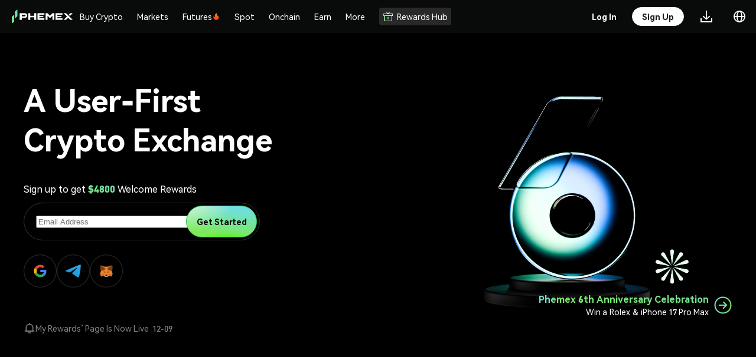

--- FILE ---
content_type: text/html
request_url: https://phemex.com/?group=51&referralCode=B646K
body_size: 27379
content:
<!doctype html>
<html lang="en-US">
	<head>
		<meta charset="utf-8" />
		<meta name="viewport" content="width=device-width, initial-scale=1, user-scalable=no" />
		<link rel="shortcut icon" href="https://static.phemex.com/s/home/logo/favicon-v4.ico" />
		<link rel="preconnect" href="https://static.phemex.com" />
		<link rel="preconnect" href="https://static.phemex.com" crossorigin />
		<link rel="preload" href="https://static.phemex.com/s/common/font/DINPro-Black.ttf" as="font" type="font/ttf" crossorigin="anonymous" />
		<link rel="preload" href="https://static.phemex.com/s/web/font/DINPro-Medium.woff2" as="font" type="font/ttf" crossorigin="anonymous" />
		<link
			rel="preload"
			href="https://s.phemex.com/100/font/HarmonyOS_Sans_Regular.woff2"
			as="font"
			type="font/woff2"
			crossorigin="anonymous"
		/>

		<style>
			/* 解决首屏渲染：内部组件依赖的全局样式 */
			:root {
				--blue-main: #1DBF53;
				--blue-main-hover: #2AD162;
				--blue-main-active: #19BD4F;
				--red-main: #f24e53;
				--red-main-hover: #d9464a;
				--red-main-active: #c13e42;
			}
			.iconfont {
				font-family: 'phemex-icon' !important;
				font-size: 16px;
				font-style: normal;
				-webkit-font-smoothing: antialiased;
				-webkit-text-stroke-width: 0.2px;
				-moz-osx-font-smoothing: grayscale;
			}
			@font-face {
				font-family: 'phemex-icon';
				font-display: swap;
				src:
					url('https://static.phemex.com/s/common/iconfont/font_1488528_sj8zk7ios8s.woff2') format('woff2'),
					url('https://static.phemex.com/s/common/iconfont/font_1488528_sj8zk7ios8s.woff') format('woff'),
					url('https://static.phemex.com/s/common/iconfont/font_1488528_sj8zk7ios8s.ttf') format('truetype');
			}
			html,
			body {
				height: 100%;
			}
		</style>

		<link href="/ssr-static/immutable/assets/unocss-svelte-scoped-global.CDpY7apG.css" rel="stylesheet" /> 
		<link href="/ssr-static/immutable/assets/2.BxBmkqES.css" rel="stylesheet">
		<link href="/ssr-static/immutable/assets/popup.BPwDJW2O.css" rel="stylesheet">
		<link href="/ssr-static/immutable/assets/index.8Iub7mKH.css" rel="stylesheet">
		<link href="/ssr-static/immutable/assets/Button.CJ18Fcyk.css" rel="stylesheet">
		<link href="/ssr-static/immutable/assets/Icon.BeP7yhcb.css" rel="stylesheet">
		<link href="/ssr-static/immutable/assets/PxSelect.u2gQUbUj.css" rel="stylesheet">
		<link href="/ssr-static/immutable/assets/Select.CKNKhcz0.css" rel="stylesheet">
		<link href="/ssr-static/immutable/assets/8.CSU6jaO5.css" rel="stylesheet">
		<link href="/ssr-static/immutable/assets/SkeletonLine.BU8odk0j.css" rel="stylesheet">
		<link href="/ssr-static/immutable/assets/Skeleton.CG0jd1bX.css" rel="stylesheet"><!--[--><meta name="facebook-domain-verification" content="lyiqrvhuqlwultn0bumowbcu3cziwr"/> <meta name="naver-site-verification" content="f7192400993ce86b6e21a0f14eb8af81b5ce096d"/><!--]--><!--[--><!--[--><!--[--><meta name="robots" content="index, follow, max-image-preview:large"/><!--]--> <link rel="canonical" href="https://phemex.com/"/><!--]--> <!--[--><meta name="description" content="A user-first crypto exchange. Buy, sell, hold and earn cryptocurrencies. Trade BTC, ETH, XRP and 600+ coins. Forward-thinking and trustworthy."/><!--]--> <!--[--><meta name="keywords" content="bitcoin trading, bitcoin exchange, crypto exchange, bitcoin futures, buy bitcoin, BTC, ETH, XRP"/><!--]--> <!--[!--><!--]--> <!--[--><!--[!--><!--]--> <!--[--><meta property="og:url" content="https://phemex.com/"/> <meta property="og:type" content="website"/> <meta property="og:title" content="A User-First Crypto Exchange | Phemex"/><!--]--> <!--[--><meta property="og:description" content="A user-first crypto exchange. Buy, sell, hold and earn cryptocurrencies. Trade BTC, ETH, XRP and 600+ coins. Forward-thinking and trustworthy."/><!--]--> <!--[--><meta property="og:image" content="https://static.phemex.com/pubimg/47a62b7306868998823b67fa953b19010927311cfed2dd476e27648871253955.png"/><!--]--> <!--[!--><!--]--><!--]--> <!--[--><!--[--><meta name="twitter:card" content="summary_large_image"/> <meta property="twitter:domain" content="phemex.com"/> <meta property="twitter:url" content="https://phemex.com/"/> <meta name="twitter:title" content="A User-First Crypto Exchange | Phemex"/><!--]--> <!--[--><meta name="twitter:description" content="A user-first crypto exchange. Buy, sell, hold and earn cryptocurrencies. Trade BTC, ETH, XRP and 600+ coins. Forward-thinking and trustworthy."/><!--]--> <!--[--><meta name="twitter:image" content="https://static.phemex.com/pubimg/47a62b7306868998823b67fa953b19010927311cfed2dd476e27648871253955.png"/><!--]--><!--]--> <!----><!----> <!--[--><!----><script type="application/ld+json">{"@context":"https://schema.org","@type":"Corporation","name":"Phemex","alternateName":"phemax, femex, phmex, fimex, fhemex, phamex, phemix, feemex, pfemex, phenmex, femax, pehemex, phemmex, phemwx, phemez, phemec, pheemx, pjemex, phemix, phemx, pheemex, phimex","url":"https://phemex.com/","email":"support@phemex.com","slogan":"For You. For Tomorrow","description":"A user-first crypto exchange. Buy, sell, hold and earn cryptocurrencies. Trade BTC, ETH, XRP and 600+ coins. Forward-thinking and trustworthy.","logo":"https://static.phemex.com/s/home/logo/logo-black-newhome-v3.svg","sameAs":["https://www.facebook.com/Phemex.official","https://twitter.com/phemex_official","https://www.instagram.com/phemexofficial/?hl=en","https://www.youtube.com/channel/UCtPeiP4cn2K19fH3y7o2tOg","https://www.linkedin.com/company/phemex/","https://phemex.com/"],"foundingdate":"2019"}</script><!----><!--]--> <!--[!--><!--]--> <!--[!--><!--]--> <!--[!--><!--]--><!--]--><title>A User-First Crypto Exchange | Phemex</title>
	</head>
	<body data-sveltekit-preload-data="hover">
		<div><!--[--><!--[--><!----><!--[--><!----><!--[!--><!--]--> <!----> <!--[--><div class="uno-yofeeg"><!--[--><!--[!--><!--]--><!----> <!--[--><div><!--[!--><!--]--></div><!--]--> <header class="uno-4sfys9 home-header home-header-pc bg-main dark svelte-1t93br4"><div class="header-box left-header-box svelte-1t93br4"><div class="uno-grasi5 header-left"><a class="uno-l6glg6" href="/" target="_self" rel="noopener noreferrer nofollow"><img class="uno-bpwapu" draggable="false" src="https://static.phemex.com/s/home/logo/logo-transparent-v3-776.png" height="24" alt="logo" srcset=""/></a> <div class="uno-6ac2km"><!----><!--[--><svelte-css-wrapper style="display: contents; "><div class="uno-zyy99v wrapper dropdown-wrap uno-w6flkr svelte-j9tuy8" style="--spacing: 20px;"><div class="uno-a7v3q4 content svelte-j9tuy8"><!----><div><a href="https://phemex.com/buy-crypto" class="uno-yey0ld menu-title text1 menu-top-item svelte-3pu411"><!--[!--><!--]--> Buy Crypto <!--[!--><!--]--></a><!----></div><!----></div> <!--[--><div class="popover referral-wrap bottom  svelte-j9tuy8" hidden><!----><!--[--><div class="only-children-wrap svelte-1tfbqir"><div class="uno-sx3csn aifs menu-group  svelte-1q5t9x2"><div class="menu-list svelte-1q5t9x2"><!--[--><!--[!--><!--]--> <!--[--><div class="uno-zyy99v wrapper dropdown-wrap drop-child svelte-j9tuy8" style="--spacing: 20px;"><div class="uno-a7v3q4 content svelte-j9tuy8"><!----><a href="https://phemex.com/buy-crypto" class="uno-iotcz3 menu-item svelte-61mvnv"><!--[!--><!--]--> <div class="uno-bh8p0j menu-item-content svelte-61mvnv"><div class="uno-1hsoma"><!--[--><!--[!--><!--]--><!--]--> <div class="uno-iotcz3"><!--[--><div class="uno-qeje76 aifs"><div class="uno-hthlbw menu-item-title text1 svelte-61mvnv">One-Click Buy/Sell</div> <!--[!--><!--]--></div><!--]--> <!--[--><div class="uno-qhuii7 menu-item-sub-title text2 svelte-61mvnv"><!---->Buy Crypto in 3 Steps<!----></div><!--]--></div></div> <!--[!--><!--]--></div></a><!----></div> <!--[!--><!--]--></div><div class="uno-zyy99v wrapper dropdown-wrap drop-child svelte-j9tuy8" style="--spacing: 20px;"><div class="uno-a7v3q4 content svelte-j9tuy8"><!----><a href="https://phemex.com/fiat-deposit" class="uno-iotcz3 menu-item svelte-61mvnv"><!--[!--><!--]--> <div class="uno-bh8p0j menu-item-content svelte-61mvnv"><div class="uno-1hsoma"><!--[--><!--[!--><!--]--><!--]--> <div class="uno-iotcz3"><!--[--><div class="uno-qeje76 aifs"><div class="uno-hthlbw menu-item-title text1 svelte-61mvnv">Fiat Deposit</div> <!--[--><img class="uno-ehtjqx menu-title-icon svelte-61mvnv" draggable="false" height="14" src="https://static.phemex.com/pubimg/fff39bc209478a4f3730e165ca8fdd863a3c58066e6825b60a88fae557533e61.svg" alt="" srcset=""/><!--]--></div><!--]--> <!--[--><div class="uno-qhuii7 menu-item-sub-title text2 svelte-61mvnv"><!---->Zero Fiat Deposit Fee for SWIFT, SEPA & FPS<!----></div><!--]--></div></div> <!--[!--><!--]--></div></a><!----></div> <!--[!--><!--]--></div><div class="uno-zyy99v wrapper dropdown-wrap drop-child svelte-j9tuy8" style="--spacing: 20px;"><div class="uno-a7v3q4 content svelte-j9tuy8"><!----><a href="https://phemex.com/buy-crypto/card" class="uno-iotcz3 menu-item svelte-61mvnv"><!--[!--><!--]--> <div class="uno-bh8p0j menu-item-content svelte-61mvnv"><div class="uno-1hsoma"><!--[--><!--[!--><!--]--><!--]--> <div class="uno-iotcz3"><!--[--><div class="uno-qeje76 aifs"><div class="uno-hthlbw menu-item-title text1 svelte-61mvnv">Credit/Debit Card</div> <!--[--><img class="uno-ehtjqx menu-title-icon svelte-61mvnv" draggable="false" height="14" src="https://static.phemex.com/pubimg/ca6d25f72f36580e4ef85d7f03e4cd1061a181c4babb118822a19b2cc3bc21fa.svg" alt="" srcset=""/><!--]--></div><!--]--> <!--[--><div class="uno-qhuii7 menu-item-sub-title text2 svelte-61mvnv"><!---->Buy/Sell Crypto With Visa,Mastercard Card<!----></div><!--]--></div></div> <!--[!--><!--]--></div></a><!----></div> <!--[!--><!--]--></div><div class="uno-zyy99v wrapper dropdown-wrap drop-child svelte-j9tuy8" style="--spacing: 20px;"><div class="uno-a7v3q4 content svelte-j9tuy8"><!----><a href="https://phemex.com/p2p/express" class="uno-iotcz3 menu-item svelte-61mvnv"><!--[!--><!--]--> <div class="uno-bh8p0j menu-item-content svelte-61mvnv"><div class="uno-1hsoma"><!--[--><!--[!--><!--]--><!--]--> <div class="uno-iotcz3"><!--[--><div class="uno-qeje76 aifs"><div class="uno-hthlbw menu-item-title text1 svelte-61mvnv">P2P Trading</div> <!--[!--><!--]--></div><!--]--> <!--[--><div class="uno-qhuii7 menu-item-sub-title text2 svelte-61mvnv"><!---->Match the Best Price/Post Your Own Ads<!----></div><!--]--></div></div> <!--[!--><!--]--></div></a><!----></div> <!--[!--><!--]--></div><!--]--><!--]--></div> <!--[!--><!--]--></div><!----></div><!--]--><!----></div><!--]--></div><!----></svelte-css-wrapper><!--]--><!----> <!--[--><svelte-css-wrapper style="display: contents; "><div class="uno-zyy99v wrapper dropdown-wrap uno-w6flkr svelte-j9tuy8" style="--spacing: 20px;"><div class="uno-a7v3q4 content svelte-j9tuy8"><!----><div><a href="https://phemex.com/markets" class="uno-yey0ld menu-title text1 menu-top-item svelte-3pu411"><!--[!--><!--]--> Markets <!--[!--><!--]--></a><!----></div><!----></div> <!--[--><div class="popover referral-wrap bottom  svelte-j9tuy8" hidden><!----><!--[--><div class="only-children-wrap svelte-1tfbqir"><div class="uno-sx3csn aifs menu-group  svelte-1q5t9x2"><div class="menu-list svelte-1q5t9x2"><!--[--><!--[!--><!--]--> <!--[--><div class="uno-zyy99v wrapper dropdown-wrap drop-child svelte-j9tuy8" style="--spacing: 20px;"><div class="uno-a7v3q4 content svelte-j9tuy8"><!----><a href="https://phemex.com/markets" class="uno-iotcz3 menu-item svelte-61mvnv"><!--[!--><!--]--> <div class="uno-bh8p0j menu-item-content svelte-61mvnv"><div class="uno-1hsoma"><!--[--><!--[!--><!--]--><!--]--> <div class="uno-iotcz3"><!--[--><div class="uno-qeje76 aifs"><div class="uno-hthlbw menu-item-title text1 svelte-61mvnv">Markets</div> <!--[!--><!--]--></div><!--]--> <!--[--><div class="uno-qhuii7 menu-item-sub-title text2 svelte-61mvnv"><!---->Get the latest crypto prices and updates<!----></div><!--]--></div></div> <!--[!--><!--]--></div></a><!----></div> <!--[!--><!--]--></div><div class="uno-zyy99v wrapper dropdown-wrap drop-child svelte-j9tuy8" style="--spacing: 20px;"><div class="uno-a7v3q4 content svelte-j9tuy8"><!----><a href="https://phemex.com/onchain" class="uno-iotcz3 menu-item svelte-61mvnv"><!--[!--><!--]--> <div class="uno-bh8p0j menu-item-content svelte-61mvnv"><div class="uno-1hsoma"><!--[--><!--[!--><!--]--><!--]--> <div class="uno-iotcz3"><!--[--><div class="uno-qeje76 aifs"><div class="uno-hthlbw menu-item-title text1 svelte-61mvnv">On-chain Markets</div> <!--[!--><!--]--></div><!--]--> <!--[--><div class="uno-qhuii7 menu-item-sub-title text2 svelte-61mvnv"><!---->Explore Onchain Alpha Opportunities<!----></div><!--]--></div></div> <!--[!--><!--]--></div></a><!----></div> <!--[!--><!--]--></div><div class="uno-zyy99v wrapper dropdown-wrap drop-child svelte-j9tuy8" style="--spacing: 20px;"><div class="uno-a7v3q4 content svelte-j9tuy8"><!----><a href="https://phemex.com/news" class="uno-iotcz3 menu-item svelte-61mvnv"><!--[!--><!--]--> <div class="uno-bh8p0j menu-item-content svelte-61mvnv"><div class="uno-1hsoma"><!--[--><!--[!--><!--]--><!--]--> <div class="uno-iotcz3"><!--[--><div class="uno-qeje76 aifs"><div class="uno-hthlbw menu-item-title text1 svelte-61mvnv">News</div> <!--[!--><!--]--></div><!--]--> <!--[--><div class="uno-qhuii7 menu-item-sub-title text2 svelte-61mvnv"><!---->Latest media articles<!----></div><!--]--></div></div> <!--[!--><!--]--></div></a><!----></div> <!--[!--><!--]--></div><!--]--><!--]--></div> <!--[!--><!--]--></div><!----></div><!--]--><!----></div><!--]--></div><!----></svelte-css-wrapper><!--]--><!----> <!--[--><svelte-css-wrapper style="display: contents; "><div class="uno-zyy99v wrapper dropdown-wrap uno-w6flkr svelte-j9tuy8" style="--spacing: 20px;"><div class="uno-a7v3q4 content svelte-j9tuy8"><!----><div><a href="https://phemex.com/" class="uno-yey0ld menu-title text1 cmt-2 menu-top-item futuresMenu  svelte-3pu411"><!--[!--><!--]--> Futures <!--[--><img draggable="false" class="title-icon svelte-3pu411" width="14" height="14" src="https://static.phemex.com/s/web/common/hot-v1.png" alt="" srcset=""/><!--]--></a><!----></div><!----></div> <!--[--><div class="popover referral-wrap bottom  svelte-j9tuy8" hidden><!----><!--[1--><div class="uno-m62ktv menu-children-wrap svelte-1tfbqir"><!----><!--[--><div class="uno-1b30lp menu-child-item svelte-1tfbqir"><div class="uno-sx3csn aifs menu-group  svelte-1q5t9x2 mutilple-children"><div class="menu-list svelte-1q5t9x2"><!--[--><!--[--><div class="uno-dxsq4u text2">Promotions</div><!--]--> <!--[--><div class="uno-zyy99v wrapper dropdown-wrap drop-child svelte-j9tuy8" style="--spacing: 20px;"><div class="uno-a7v3q4 content svelte-j9tuy8"><!----><a href="https://phemex.com/events/6th-anniversary-celebration/futures-trading" class="uno-iotcz3 menu-item svelte-61mvnv has-banner-icon"><!--[--><img class="uno-5r6f1y menu-banner-icon svelte-61mvnv" draggable="false" width="100%" src="https://static.phemex.com/pubimg/a4a7f99898f04ca951ed4b4ffdbafc40f6d2facbd85f832ceae20dc193c70892.png" alt="" srcset=""/><!--]--> <div class="uno-bh8p0j menu-item-content svelte-61mvnv uno-2cx7dl"><div class="uno-1hsoma"><!--[!--><!--]--> <div class="uno-iotcz3"><!--[--><div class="uno-qeje76 aifs"><div class="uno-hthlbw menu-item-title text1 svelte-61mvnv">Phemex 6th Anniversary Futures Celebration</div> <!--[--><img class="uno-ehtjqx menu-title-icon svelte-61mvnv" draggable="false" height="14" src="https://static.phemex.com/s/web/common/hot-v1.png" alt="" srcset=""/><!--]--></div><!--]--> <!--[--><div class="uno-qhuii7 menu-item-sub-title text2 svelte-61mvnv"><!---->Trade to Win $3,000,000 Prize Pool & Mystery boxes! <!----></div><!--]--></div></div> <!--[!--><!--]--></div></a><!----></div> <!--[!--><!--]--></div><div class="uno-zyy99v wrapper dropdown-wrap drop-child svelte-j9tuy8" style="--spacing: 20px;"><div class="uno-a7v3q4 content svelte-j9tuy8"><!----><a href="https://phemex.com/en/events/trading-apex/718" class="uno-iotcz3 menu-item svelte-61mvnv"><!--[!--><!--]--> <div class="uno-bh8p0j menu-item-content svelte-61mvnv"><div class="uno-1hsoma"><!--[!--><!--]--> <div class="uno-iotcz3"><!--[--><div class="uno-qeje76 aifs"><div class="uno-hthlbw menu-item-title text1 svelte-61mvnv">Phemex Futures Trading Apex Competition 2nd</div> <!--[--><img class="uno-ehtjqx menu-title-icon svelte-61mvnv" draggable="false" height="14" src="https://static.phemex.com/s/web/common/hot-v1.png" alt="" srcset=""/><!--]--></div><!--]--> <!--[--><div class="uno-qhuii7 menu-item-sub-title text2 svelte-61mvnv"><!---->Join & Trade Right Now!<!----></div><!--]--></div></div> <!--[!--><!--]--></div></a><!----></div> <!--[!--><!--]--></div><div class="uno-zyy99v wrapper dropdown-wrap drop-child svelte-j9tuy8" style="--spacing: 20px;"><div class="uno-a7v3q4 content svelte-j9tuy8"><!----><a href="https://phemex.com/en/promo/activity/719" class="uno-iotcz3 menu-item svelte-61mvnv"><!--[!--><!--]--> <div class="uno-bh8p0j menu-item-content svelte-61mvnv"><div class="uno-1hsoma"><!--[!--><!--]--> <div class="uno-iotcz3"><!--[--><div class="uno-qeje76 aifs"><div class="uno-hthlbw menu-item-title text1 svelte-61mvnv">$200,000 Trading Boost — Profit Boost &amp; Loss Rebate!</div> <!--[--><img class="uno-ehtjqx menu-title-icon svelte-61mvnv" draggable="false" height="14" src="https://static.phemex.com/s/web/common/hot-v1.png" alt="" srcset=""/><!--]--></div><!--]--> <!--[--><div class="uno-qhuii7 menu-item-sub-title text2 svelte-61mvnv"><!---->Earn up to $300 profit bonus + $500 loss rebate <!----></div><!--]--></div></div> <!--[!--><!--]--></div></a><!----></div> <!--[!--><!--]--></div><div class="uno-zyy99v wrapper dropdown-wrap drop-child svelte-j9tuy8" style="--spacing: 20px;"><div class="uno-a7v3q4 content svelte-j9tuy8"><!----><a href="/events/futures" class="uno-iotcz3 menu-item svelte-61mvnv"><!--[!--><!--]--> <div class="uno-bh8p0j menu-item-content svelte-61mvnv"><div class="uno-1hsoma"><!--[!--><!--]--> <div class="uno-iotcz3"><!--[--><div class="uno-qeje76 aifs"><div class="uno-hthlbw menu-item-title text1 svelte-61mvnv">Futures Events Center</div> <!--[!--><!--]--></div><!--]--> <!--[--><div class="uno-qhuii7 menu-item-sub-title text2 svelte-61mvnv"><!---->Explore futures events and earn generous rewards<!----></div><!--]--></div></div> <!--[!--><!--]--></div></a><!----></div> <!--[!--><!--]--></div><div class="uno-zyy99v wrapper dropdown-wrap drop-child svelte-j9tuy8" style="--spacing: 20px;"><div class="uno-a7v3q4 content svelte-j9tuy8"><!----><a href="https://phemex.com/en/events/token-fiesta/717" class="uno-iotcz3 menu-item svelte-61mvnv"><!--[!--><!--]--> <div class="uno-bh8p0j menu-item-content svelte-61mvnv"><div class="uno-1hsoma"><!--[!--><!--]--> <div class="uno-iotcz3"><!--[--><div class="uno-qeje76 aifs"><div class="uno-hthlbw menu-item-title text1 svelte-61mvnv">Trade IRYS, EVAA and RECALL to share 30,000 USDT!</div> <!--[--><img class="uno-ehtjqx menu-title-icon svelte-61mvnv" draggable="false" height="14" src="https://static.phemex.com/pubimg/6c61de80ae66c3bc50510133d90e898ca9015bf4861920638ca66be29523ec83.svg" alt="" srcset=""/><!--]--></div><!--]--> <!--[--><div class="uno-qhuii7 menu-item-sub-title text2 svelte-61mvnv"><!---->Join & Trade Now!<!----></div><!--]--></div></div> <!--[!--><!--]--></div></a><!----></div> <!--[!--><!--]--></div><!--]--><!--]--></div> <!--[!--><!--]--></div><!----></div><div class="uno-1b30lp menu-child-item svelte-1tfbqir"><div class="uno-sx3csn aifs menu-group  svelte-1q5t9x2 mutilple-children"><div class="menu-list svelte-1q5t9x2 menu-list-subset"><!--[--><!--[--><div class="uno-dxsq4u text2">Features</div><!--]--> <!--[--><div class="uno-zyy99v wrapper dropdown-wrap drop-child svelte-j9tuy8" style="--spacing: 20px;"><div class="uno-a7v3q4 content svelte-j9tuy8"><!----><a href="https://phemex.com/futures/BTC-USDT" class="uno-iotcz3 menu-item svelte-61mvnv active"><!--[!--><!--]--> <div class="uno-bh8p0j menu-item-content svelte-61mvnv"><div class="uno-1hsoma"><!--[--><!--[!--><!--]--><!--]--> <div class="uno-iotcz3"><!--[--><div class="uno-qeje76 aifs"><div class="uno-hthlbw menu-item-title text1 svelte-61mvnv">USDⓈ-M Perpetual</div> <!--[!--><!--]--></div><!--]--> <!--[--><div class="uno-qhuii7 menu-item-sub-title text2 svelte-61mvnv"><!---->Perpetual Futures Using USDT or USDC as Margin<!----></div><!--]--></div></div> <!--[--><svg class="icon arrow" viewBox="0 0 1024 1024" version="1.1" xmlns="http://www.w3.org/2000/svg" width="14" height="14"><path d="M534.826667 935.466667a47.36 47.36 0 0 1-66.986667-66.773334L835.413333 501.333333 467.84 133.973333a47.36 47.36 0 1 1 66.986667-66.773333l400.64 400.64a47.36 47.36 0 0 1 0 66.986667z" fill="#fff"></path></svg><!--]--></div></a><!----></div> <!--[!--><!--]--></div><div class="uno-zyy99v wrapper dropdown-wrap drop-child svelte-j9tuy8" style="--spacing: 20px;"><div class="uno-a7v3q4 content svelte-j9tuy8"><!----><a href="https://phemex.com/futures/inverse" class="uno-iotcz3 menu-item svelte-61mvnv"><!--[!--><!--]--> <div class="uno-bh8p0j menu-item-content svelte-61mvnv"><div class="uno-1hsoma"><!--[--><!--[!--><!--]--><!--]--> <div class="uno-iotcz3"><!--[--><div class="uno-qeje76 aifs"><div class="uno-hthlbw menu-item-title text1 svelte-61mvnv">COIN-M Perpetual</div> <!--[!--><!--]--></div><!--]--> <!--[--><div class="uno-qhuii7 menu-item-sub-title text2 svelte-61mvnv"><!---->Perpetual Futures using Coin as the collateral<!----></div><!--]--></div></div> <!--[--><svg class="icon arrow" viewBox="0 0 1024 1024" version="1.1" xmlns="http://www.w3.org/2000/svg" width="14" height="14"><path d="M534.826667 935.466667a47.36 47.36 0 0 1-66.986667-66.773334L835.413333 501.333333 467.84 133.973333a47.36 47.36 0 1 1 66.986667-66.773333l400.64 400.64a47.36 47.36 0 0 1 0 66.986667z" fill="#fff"></path></svg><!--]--></div></a><!----></div> <!--[!--><!--]--></div><div class="uno-zyy99v wrapper dropdown-wrap drop-child svelte-j9tuy8" style="--spacing: 20px;"><div class="uno-a7v3q4 content svelte-j9tuy8"><!----><a href="https://phemex.com/copy-trading/list" class="uno-iotcz3 menu-item svelte-61mvnv"><!--[!--><!--]--> <div class="uno-bh8p0j menu-item-content svelte-61mvnv"><div class="uno-1hsoma"><!--[--><!--[!--><!--]--><!--]--> <div class="uno-iotcz3"><!--[--><div class="uno-qeje76 aifs"><div class="uno-hthlbw menu-item-title text1 svelte-61mvnv">Copy Trade</div> <!--[!--><!--]--></div><!--]--> <!--[--><div class="uno-qhuii7 menu-item-sub-title text2 svelte-61mvnv"><!---->Follow Top Traders and Copy Their Trades<!----></div><!--]--></div></div> <!--[!--><!--]--></div></a><!----></div> <!--[!--><!--]--></div><div class="uno-zyy99v wrapper dropdown-wrap drop-child svelte-j9tuy8" style="--spacing: 20px;"><div class="uno-a7v3q4 content svelte-j9tuy8"><!----><a href="https://phemex.com/trading-bots?type=CONTRACT_GRID" class="uno-iotcz3 menu-item svelte-61mvnv"><!--[!--><!--]--> <div class="uno-bh8p0j menu-item-content svelte-61mvnv"><div class="uno-1hsoma"><!--[--><!--[!--><!--]--><!--]--> <div class="uno-iotcz3"><!--[--><div class="uno-qeje76 aifs"><div class="uno-hthlbw menu-item-title text1 svelte-61mvnv">Trading Bots</div> <!--[!--><!--]--></div><!--]--> <!--[--><div class="uno-qhuii7 menu-item-sub-title text2 svelte-61mvnv"><!---->Automate Your Trading, 24/7<!----></div><!--]--></div></div> <!--[!--><!--]--></div></a><!----></div> <!--[!--><!--]--></div><div class="uno-zyy99v wrapper dropdown-wrap drop-child svelte-j9tuy8" style="--spacing: 20px;"><div class="uno-a7v3q4 content svelte-j9tuy8"><!----><a href="https://phemex.com/moc/trade/ETHMUSDT" class="uno-iotcz3 menu-item svelte-61mvnv"><!--[!--><!--]--> <div class="uno-bh8p0j menu-item-content svelte-61mvnv"><div class="uno-1hsoma"><!--[--><!--[!--><!--]--><!--]--> <div class="uno-iotcz3"><!--[--><div class="uno-qeje76 aifs"><div class="uno-hthlbw menu-item-title text1 svelte-61mvnv">Mock Trading</div> <!--[!--><!--]--></div><!--]--> <!--[--><div class="uno-qhuii7 menu-item-sub-title text2 svelte-61mvnv"><!---->Learn How to Trade with Zero Risk<!----></div><!--]--></div></div> <!--[!--><!--]--></div></a><!----></div> <!--[!--><!--]--></div><!--]--><!--[--><div class="uno-dxsq4u text2 uno-06wee8">Onchain</div><!--]--> <!--[--><div class="uno-zyy99v wrapper dropdown-wrap drop-child svelte-j9tuy8" style="--spacing: 20px;"><div class="uno-a7v3q4 content svelte-j9tuy8"><!----><a href="https://phemex.com/onchain/derivatives" class="uno-iotcz3 menu-item svelte-61mvnv"><!--[!--><!--]--> <div class="uno-bh8p0j menu-item-content svelte-61mvnv"><div class="uno-1hsoma"><!--[--><!--[!--><!--]--><!--]--> <div class="uno-iotcz3"><!--[--><div class="uno-qeje76 aifs"><div class="uno-hthlbw menu-item-title text1 svelte-61mvnv">Onchain Derivatives</div> <!--[!--><!--]--></div><!--]--> <!--[--><div class="uno-qhuii7 menu-item-sub-title text2 svelte-61mvnv"><!---->Trade High-Potential Coins with Leverage to Amplify Returns<!----></div><!--]--></div></div> <!--[--><svg class="icon arrow" viewBox="0 0 1024 1024" version="1.1" xmlns="http://www.w3.org/2000/svg" width="14" height="14"><path d="M534.826667 935.466667a47.36 47.36 0 0 1-66.986667-66.773334L835.413333 501.333333 467.84 133.973333a47.36 47.36 0 1 1 66.986667-66.773333l400.64 400.64a47.36 47.36 0 0 1 0 66.986667z" fill="#fff"></path></svg><!--]--></div></a><!----></div> <!--[!--><!--]--></div><!--]--><!--]--></div> <!--[--><!----><div class="uno-e7btpn market-list-wrap  svelte-37j62x" style="height: 0px"><div class="uno-953bgy"><form class="uno-pd853k search-form svelte-1ky2zv9"><input class="uno-io2kn2 search-input T1  svelte-1ky2zv9 is-search" value="" spellcheck="false" type="text" placeholder="Search"/> <!--[--><div class="uno-ldfq5x search-icon svelte-1ky2zv9"><img src="https://img.phemex.com/v1/23c3ac6b-7154-4481-b5f5-0801dda89933/search.svg" width="16" height="16" alt="" srcset=""/></div><!--]--></form><!----></div> <div class="uno-ftn7tx symbol-list svelte-37j62x"><svelte-virtual-list-viewport style="height: 100%;" class="svelte-1tqh76q"><svelte-virtual-list-contents style="padding-top: 0px; padding-bottom: 0px;" class="svelte-1tqh76q"><!--[--><!--]--></svelte-virtual-list-contents></svelte-virtual-list-viewport><!----></div></div><!----><!--]--></div><!----></div><!--]--><!----></div><!--]--><!----></div><!--]--></div><!----></svelte-css-wrapper><!--]--><!----> <!--[--><svelte-css-wrapper style="display: contents; "><div class="uno-zyy99v wrapper dropdown-wrap uno-w6flkr svelte-j9tuy8" style="--spacing: 20px;"><div class="uno-a7v3q4 content svelte-j9tuy8"><!----><div><a href="https://phemex.com/" class="uno-yey0ld menu-title text1 menu-top-item spotMenu  svelte-3pu411"><!--[!--><!--]--> Spot <!--[!--><!--]--></a><!----></div><!----></div> <!--[--><div class="popover referral-wrap bottom  svelte-j9tuy8" hidden><!----><!--[1--><div class="uno-m62ktv menu-children-wrap svelte-1tfbqir"><!----><!--[--><div class="uno-1b30lp menu-child-item svelte-1tfbqir"><div class="uno-sx3csn aifs menu-group  svelte-1q5t9x2 mutilple-children"><div class="menu-list svelte-1q5t9x2"><!--[--><!--[--><div class="uno-dxsq4u text2">Promotions</div><!--]--> <!--[--><div class="uno-zyy99v wrapper dropdown-wrap drop-child svelte-j9tuy8" style="--spacing: 20px;"><div class="uno-a7v3q4 content svelte-j9tuy8"><!----><a href="/announcements/phemex-6th-anniversary-spot-celebration" class="uno-iotcz3 menu-item svelte-61mvnv has-banner-icon"><!--[--><img class="uno-5r6f1y menu-banner-icon svelte-61mvnv" draggable="false" width="100%" src="https://static.phemex.com/pubimg/4204c8eb580395a39ff6b31e42e35185311eeba69e76ea44afb2ca2a20c02e90.png" alt="" srcset=""/><!--]--> <div class="uno-bh8p0j menu-item-content svelte-61mvnv uno-2cx7dl"><div class="uno-1hsoma"><!--[!--><!--]--> <div class="uno-iotcz3"><!--[--><div class="uno-qeje76 aifs"><div class="uno-hthlbw menu-item-title text1 svelte-61mvnv">Trade Spot to Share 450,000 USDT &amp; Enjoy 0 Fees!</div> <!--[!--><!--]--></div><!--]--> <!--[--><div class="uno-qhuii7 menu-item-sub-title text2 svelte-61mvnv"><!---->Phemex 6th Anniversary<!----></div><!--]--></div></div> <!--[!--><!--]--></div></a><!----></div> <!--[!--><!--]--></div><div class="uno-zyy99v wrapper dropdown-wrap drop-child svelte-j9tuy8" style="--spacing: 20px;"><div class="uno-a7v3q4 content svelte-j9tuy8"><!----><a href="https://phemex.com/promo/activity/733" class="uno-iotcz3 menu-item svelte-61mvnv"><!--[!--><!--]--> <div class="uno-bh8p0j menu-item-content svelte-61mvnv"><div class="uno-1hsoma"><!--[!--><!--]--> <div class="uno-iotcz3"><!--[--><div class="uno-qeje76 aifs"><div class="uno-hthlbw menu-item-title text1 svelte-61mvnv">WET CandyDrop: Trade to Share 500,000 WET!</div> <!--[--><img class="uno-ehtjqx menu-title-icon svelte-61mvnv" draggable="false" height="14" src="https://static.phemex.com/pubimg/6c61de80ae66c3bc50510133d90e898ca9015bf4861920638ca66be29523ec83.svg" alt="" srcset=""/><!--]--></div><!--]--> <!--[--><div class="uno-qhuii7 menu-item-sub-title text2 svelte-61mvnv"><!----><!----></div><!--]--></div></div> <!--[!--><!--]--></div></a><!----></div> <!--[!--><!--]--></div><div class="uno-zyy99v wrapper dropdown-wrap drop-child svelte-j9tuy8" style="--spacing: 20px;"><div class="uno-a7v3q4 content svelte-j9tuy8"><!----><a href="https://phemex.com/promo/activity/726" class="uno-iotcz3 menu-item svelte-61mvnv"><!--[!--><!--]--> <div class="uno-bh8p0j menu-item-content svelte-61mvnv"><div class="uno-1hsoma"><!--[!--><!--]--> <div class="uno-iotcz3"><!--[--><div class="uno-qeje76 aifs"><div class="uno-hthlbw menu-item-title text1 svelte-61mvnv">STABLE CandyDrop: Trade to Share 2,000,000 STABLE!</div> <!--[--><img class="uno-ehtjqx menu-title-icon svelte-61mvnv" draggable="false" height="14" src="https://static.phemex.com/s/web/common/hot-v1.png" alt="" srcset=""/><!--]--></div><!--]--> <!--[--><div class="uno-qhuii7 menu-item-sub-title text2 svelte-61mvnv"><!----><!----></div><!--]--></div></div> <!--[!--><!--]--></div></a><!----></div> <!--[!--><!--]--></div><div class="uno-zyy99v wrapper dropdown-wrap drop-child svelte-j9tuy8" style="--spacing: 20px;"><div class="uno-a7v3q4 content svelte-j9tuy8"><!----><a href="/events/candy-drop" class="uno-iotcz3 menu-item svelte-61mvnv"><!--[!--><!--]--> <div class="uno-bh8p0j menu-item-content svelte-61mvnv"><div class="uno-1hsoma"><!--[!--><!--]--> <div class="uno-iotcz3"><!--[--><div class="uno-qeje76 aifs"><div class="uno-hthlbw menu-item-title text1 svelte-61mvnv">CandyDrop</div> <!--[--><img class="uno-ehtjqx menu-title-icon svelte-61mvnv" draggable="false" height="14" src="https://static.phemex.com/s/web/common/hot-v1.png" alt="" srcset=""/><!--]--></div><!--]--> <!--[--><div class="uno-qhuii7 menu-item-sub-title text2 svelte-61mvnv"><!---->Complete tasks to claim airdrops<!----></div><!--]--></div></div> <!--[!--><!--]--></div></a><!----></div> <!--[!--><!--]--></div><!--]--><!--]--></div> <!--[!--><!--]--></div><!----></div><div class="uno-1b30lp menu-child-item svelte-1tfbqir"><div class="uno-sx3csn aifs menu-group  svelte-1q5t9x2 mutilple-children"><div class="menu-list svelte-1q5t9x2 menu-list-subset"><!--[--><!--[--><div class="uno-dxsq4u text2">Spot</div><!--]--> <!--[--><div class="uno-zyy99v wrapper dropdown-wrap drop-child svelte-j9tuy8" style="--spacing: 20px;"><div class="uno-a7v3q4 content svelte-j9tuy8"><!----><a href="https://phemex.com/trade" class="uno-iotcz3 menu-item svelte-61mvnv active"><!--[!--><!--]--> <div class="uno-bh8p0j menu-item-content svelte-61mvnv"><div class="uno-1hsoma"><!--[--><!--[!--><!--]--><!--]--> <div class="uno-iotcz3"><!--[--><div class="uno-qeje76 aifs"><div class="uno-hthlbw menu-item-title text1 svelte-61mvnv">Spot Trading</div> <!--[!--><!--]--></div><!--]--> <!--[--><div class="uno-qhuii7 menu-item-sub-title text2 svelte-61mvnv"><!---->Instantly Trade {TradePairNumber} Cryptos<!----></div><!--]--></div></div> <!--[--><svg class="icon arrow" viewBox="0 0 1024 1024" version="1.1" xmlns="http://www.w3.org/2000/svg" width="14" height="14"><path d="M534.826667 935.466667a47.36 47.36 0 0 1-66.986667-66.773334L835.413333 501.333333 467.84 133.973333a47.36 47.36 0 1 1 66.986667-66.773333l400.64 400.64a47.36 47.36 0 0 1 0 66.986667z" fill="#fff"></path></svg><!--]--></div></a><!----></div> <!--[!--><!--]--></div><div class="uno-zyy99v wrapper dropdown-wrap drop-child svelte-j9tuy8" style="--spacing: 20px;"><div class="uno-a7v3q4 content svelte-j9tuy8"><!----><a href="https://phemex.com/margin/trade" class="uno-iotcz3 menu-item svelte-61mvnv"><!--[!--><!--]--> <div class="uno-bh8p0j menu-item-content svelte-61mvnv"><div class="uno-1hsoma"><!--[--><!--[!--><!--]--><!--]--> <div class="uno-iotcz3"><!--[--><div class="uno-qeje76 aifs"><div class="uno-hthlbw menu-item-title text1 svelte-61mvnv">Margin Trading</div> <!--[!--><!--]--></div><!--]--> <!--[--><div class="uno-qhuii7 menu-item-sub-title text2 svelte-61mvnv"><!---->Multiply your profits with leverage<!----></div><!--]--></div></div> <!--[--><svg class="icon arrow" viewBox="0 0 1024 1024" version="1.1" xmlns="http://www.w3.org/2000/svg" width="14" height="14"><path d="M534.826667 935.466667a47.36 47.36 0 0 1-66.986667-66.773334L835.413333 501.333333 467.84 133.973333a47.36 47.36 0 1 1 66.986667-66.773333l400.64 400.64a47.36 47.36 0 0 1 0 66.986667z" fill="#fff"></path></svg><!--]--></div></a><!----></div> <!--[!--><!--]--></div><div class="uno-zyy99v wrapper dropdown-wrap drop-child svelte-j9tuy8" style="--spacing: 20px;"><div class="uno-a7v3q4 content svelte-j9tuy8"><!----><a href="https://phemex.com/crypto-launchpad" class="uno-iotcz3 menu-item svelte-61mvnv"><!--[!--><!--]--> <div class="uno-bh8p0j menu-item-content svelte-61mvnv"><div class="uno-1hsoma"><!--[--><!--[!--><!--]--><!--]--> <div class="uno-iotcz3"><!--[--><div class="uno-qeje76 aifs"><div class="uno-hthlbw menu-item-title text1 svelte-61mvnv">Launchpad</div> <!--[!--><!--]--></div><!--]--> <!--[--><div class="uno-qhuii7 menu-item-sub-title text2 svelte-61mvnv"><!---->Get in Early on Hot Coins<!----></div><!--]--></div></div> <!--[!--><!--]--></div></a><!----></div> <!--[!--><!--]--></div><div class="uno-zyy99v wrapper dropdown-wrap drop-child svelte-j9tuy8" style="--spacing: 20px;"><div class="uno-a7v3q4 content svelte-j9tuy8"><!----><a href="https://phemex.com/crypto-converter" class="uno-iotcz3 menu-item svelte-61mvnv"><!--[!--><!--]--> <div class="uno-bh8p0j menu-item-content svelte-61mvnv"><div class="uno-1hsoma"><!--[--><!--[!--><!--]--><!--]--> <div class="uno-iotcz3"><!--[--><div class="uno-qeje76 aifs"><div class="uno-hthlbw menu-item-title text1 svelte-61mvnv">Convert</div> <!--[!--><!--]--></div><!--]--> <!--[--><div class="uno-qhuii7 menu-item-sub-title text2 svelte-61mvnv"><!---->The Easiest Way To Trade<!----></div><!--]--></div></div> <!--[!--><!--]--></div></a><!----></div> <!--[!--><!--]--></div><div class="uno-zyy99v wrapper dropdown-wrap drop-child svelte-j9tuy8" style="--spacing: 20px;"><div class="uno-a7v3q4 content svelte-j9tuy8"><!----><a href="https://phemex.com/trading-bots?type=SPOT_GRID" class="uno-iotcz3 menu-item svelte-61mvnv"><!--[!--><!--]--> <div class="uno-bh8p0j menu-item-content svelte-61mvnv"><div class="uno-1hsoma"><!--[--><!--[!--><!--]--><!--]--> <div class="uno-iotcz3"><!--[--><div class="uno-qeje76 aifs"><div class="uno-hthlbw menu-item-title text1 svelte-61mvnv">Trading Bots</div> <!--[!--><!--]--></div><!--]--> <!--[--><div class="uno-qhuii7 menu-item-sub-title text2 svelte-61mvnv"><!---->Automate Your Trading, 24/7<!----></div><!--]--></div></div> <!--[!--><!--]--></div></a><!----></div> <!--[!--><!--]--></div><!--]--><!--[--><div class="uno-dxsq4u text2 uno-06wee8">Onchain</div><!--]--> <!--[--><div class="uno-zyy99v wrapper dropdown-wrap drop-child svelte-j9tuy8" style="--spacing: 20px;"><div class="uno-a7v3q4 content svelte-j9tuy8"><!----><a href="https://phemex.com/onchain/trade" class="uno-iotcz3 menu-item svelte-61mvnv"><!--[!--><!--]--> <div class="uno-bh8p0j menu-item-content svelte-61mvnv"><div class="uno-1hsoma"><!--[--><!--[!--><!--]--><!--]--> <div class="uno-iotcz3"><!--[--><div class="uno-qeje76 aifs"><div class="uno-hthlbw menu-item-title text1 svelte-61mvnv">Onchain Trade</div> <!--[!--><!--]--></div><!--]--> <!--[--><div class="uno-qhuii7 menu-item-sub-title text2 svelte-61mvnv"><!---->Instant Trading Onchain Meme Coins<!----></div><!--]--></div></div> <!--[--><svg class="icon arrow" viewBox="0 0 1024 1024" version="1.1" xmlns="http://www.w3.org/2000/svg" width="14" height="14"><path d="M534.826667 935.466667a47.36 47.36 0 0 1-66.986667-66.773334L835.413333 501.333333 467.84 133.973333a47.36 47.36 0 1 1 66.986667-66.773333l400.64 400.64a47.36 47.36 0 0 1 0 66.986667z" fill="#fff"></path></svg><!--]--></div></a><!----></div> <!--[!--><!--]--></div><!--]--><!--]--></div> <!--[--><!----><div class="uno-e7btpn market-list-wrap  svelte-37j62x" style="height: 0px"><div class="uno-953bgy"><form class="uno-pd853k search-form svelte-1ky2zv9"><input class="uno-io2kn2 search-input T1  svelte-1ky2zv9 is-search" value="" spellcheck="false" type="text" placeholder="Search"/> <!--[--><div class="uno-ldfq5x search-icon svelte-1ky2zv9"><img src="https://img.phemex.com/v1/23c3ac6b-7154-4481-b5f5-0801dda89933/search.svg" width="16" height="16" alt="" srcset=""/></div><!--]--></form><!----></div> <div class="uno-ftn7tx symbol-list svelte-37j62x"><svelte-virtual-list-viewport style="height: 100%;" class="svelte-1tqh76q"><svelte-virtual-list-contents style="padding-top: 0px; padding-bottom: 0px;" class="svelte-1tqh76q"><!--[--><!--]--></svelte-virtual-list-contents></svelte-virtual-list-viewport><!----></div></div><!----><!--]--></div><!----></div><!--]--><!----></div><!--]--><!----></div><!--]--></div><!----></svelte-css-wrapper><!--]--><!----> <!--[--><svelte-css-wrapper style="display: contents; "><div class="uno-zyy99v wrapper dropdown-wrap uno-w6flkr svelte-j9tuy8" style="--spacing: 20px;"><div class="uno-a7v3q4 content svelte-j9tuy8"><!----><div><a href="https://phemex.com/onchain" class="uno-yey0ld menu-title text1 menu-top-item onchainMenu  svelte-3pu411"><!--[!--><!--]--> Onchain <!--[!--><!--]--></a><!----></div><!----></div> <!--[--><div class="popover referral-wrap bottom  svelte-j9tuy8" hidden><!----><!--[--><div class="only-children-wrap svelte-1tfbqir"><div class="uno-sx3csn aifs menu-group  svelte-1q5t9x2"><div class="menu-list svelte-1q5t9x2"><!--[--><!--[!--><!--]--> <!--[--><div class="uno-zyy99v wrapper dropdown-wrap drop-child svelte-j9tuy8" style="--spacing: 20px;"><div class="uno-a7v3q4 content svelte-j9tuy8"><!----><a href="https://phemex.com/onchain" class="uno-iotcz3 menu-item svelte-61mvnv active"><!--[!--><!--]--> <div class="uno-bh8p0j menu-item-content svelte-61mvnv"><div class="uno-1hsoma"><!--[--><!--[!--><!--]--><!--]--> <div class="uno-iotcz3"><!--[--><div class="uno-qeje76 aifs"><div class="uno-hthlbw menu-item-title text1 svelte-61mvnv">Onchain Portal</div> <!--[!--><!--]--></div><!--]--> <!--[--><div class="uno-qhuii7 menu-item-sub-title text2 svelte-61mvnv"><!---->Explore Onchain Alpha Opportunities<!----></div><!--]--></div></div> <!--[!--><!--]--></div></a><!----></div> <!--[!--><!--]--></div><div class="uno-zyy99v wrapper dropdown-wrap drop-child svelte-j9tuy8" style="--spacing: 20px;"><div class="uno-a7v3q4 content svelte-j9tuy8"><!----><a href="https://phemex.com/onchain/trade" class="uno-iotcz3 menu-item svelte-61mvnv"><!--[!--><!--]--> <div class="uno-bh8p0j menu-item-content svelte-61mvnv"><div class="uno-1hsoma"><!--[--><!--[!--><!--]--><!--]--> <div class="uno-iotcz3"><!--[--><div class="uno-qeje76 aifs"><div class="uno-hthlbw menu-item-title text1 svelte-61mvnv">Onchain Trade</div> <!--[!--><!--]--></div><!--]--> <!--[--><div class="uno-qhuii7 menu-item-sub-title text2 svelte-61mvnv"><!---->Instant Trading Onchain Meme Coins<!----></div><!--]--></div></div> <!--[--><svg class="icon arrow" viewBox="0 0 1024 1024" version="1.1" xmlns="http://www.w3.org/2000/svg" width="14" height="14"><path d="M534.826667 935.466667a47.36 47.36 0 0 1-66.986667-66.773334L835.413333 501.333333 467.84 133.973333a47.36 47.36 0 1 1 66.986667-66.773333l400.64 400.64a47.36 47.36 0 0 1 0 66.986667z" fill="#fff"></path></svg><!--]--></div></a><!----></div> <!--[!--><!--]--></div><div class="uno-zyy99v wrapper dropdown-wrap drop-child svelte-j9tuy8" style="--spacing: 20px;"><div class="uno-a7v3q4 content svelte-j9tuy8"><!----><a href="https://phemex.com/onchain/derivatives" class="uno-iotcz3 menu-item svelte-61mvnv"><!--[!--><!--]--> <div class="uno-bh8p0j menu-item-content svelte-61mvnv"><div class="uno-1hsoma"><!--[--><!--[!--><!--]--><!--]--> <div class="uno-iotcz3"><!--[--><div class="uno-qeje76 aifs"><div class="uno-hthlbw menu-item-title text1 svelte-61mvnv">Onchain Derivatives</div> <!--[!--><!--]--></div><!--]--> <!--[--><div class="uno-qhuii7 menu-item-sub-title text2 svelte-61mvnv"><!---->Trade High-Potential Coins with Leverage to Amplify Returns<!----></div><!--]--></div></div> <!--[--><svg class="icon arrow" viewBox="0 0 1024 1024" version="1.1" xmlns="http://www.w3.org/2000/svg" width="14" height="14"><path d="M534.826667 935.466667a47.36 47.36 0 0 1-66.986667-66.773334L835.413333 501.333333 467.84 133.973333a47.36 47.36 0 1 1 66.986667-66.773333l400.64 400.64a47.36 47.36 0 0 1 0 66.986667z" fill="#fff"></path></svg><!--]--></div></a><!----></div> <!--[!--><!--]--></div><!--]--><!--]--></div> <!--[!--><!--]--></div><!----></div><!--]--><!----></div><!--]--></div><!----></svelte-css-wrapper><!--]--><!----> <!--[--><svelte-css-wrapper style="display: contents; "><div class="uno-zyy99v wrapper dropdown-wrap uno-w6flkr svelte-j9tuy8" style="--spacing: 20px;"><div class="uno-a7v3q4 content svelte-j9tuy8"><!----><div><a href="https://phemex.com/" class="uno-yey0ld menu-title text1 menu-top-item earnMenu  svelte-3pu411"><!--[!--><!--]--> Earn <!--[!--><!--]--></a><!----></div><!----></div> <!--[--><div class="popover referral-wrap bottom  svelte-j9tuy8" hidden><!----><!--[1--><div class="uno-m62ktv menu-children-wrap svelte-1tfbqir"><!----><!--[--><div class="uno-1b30lp menu-child-item svelte-1tfbqir"><div class="uno-sx3csn aifs menu-group  svelte-1q5t9x2 mutilple-children"><div class="menu-list svelte-1q5t9x2"><!--[--><!--[--><div class="uno-dxsq4u text2">Promotions</div><!--]--> <!--[--><div class="uno-zyy99v wrapper dropdown-wrap drop-child svelte-j9tuy8" style="--spacing: 20px;"><div class="uno-a7v3q4 content svelte-j9tuy8"><!----><a href="https://phemex.com/earn-crypto/savings" class="uno-iotcz3 menu-item svelte-61mvnv has-banner-icon"><!--[--><img class="uno-5r6f1y menu-banner-icon svelte-61mvnv" draggable="false" width="100%" src="https://static.phemex.com/pubimg/c61fc0391d8028bddc527537b59b578a6333a9c5ab3c02634ee1aa5841ea874c.png" alt="" srcset=""/><!--]--> <div class="uno-bh8p0j menu-item-content svelte-61mvnv uno-2cx7dl"><div class="uno-1hsoma"><!--[!--><!--]--> <div class="uno-iotcz3"><!--[--><div class="uno-qeje76 aifs"><div class="uno-hthlbw menu-item-title text1 svelte-61mvnv">Earn USDT Up to 66% APY</div> <!--[--><img class="uno-ehtjqx menu-title-icon svelte-61mvnv" draggable="false" height="14" src="https://static.phemex.com/s/web/common/hot-v1.png" alt="" srcset=""/><!--]--></div><!--]--> <!--[--><div class="uno-qhuii7 menu-item-sub-title text2 svelte-61mvnv"><!---->Phemex 6th Anniversary<!----></div><!--]--></div></div> <!--[!--><!--]--></div></a><!----></div> <!--[!--><!--]--></div><div class="uno-zyy99v wrapper dropdown-wrap drop-child svelte-j9tuy8" style="--spacing: 20px;"><div class="uno-a7v3q4 content svelte-j9tuy8"><!----><a href="/earn-crypto/onchain-earn" class="uno-iotcz3 menu-item svelte-61mvnv"><!--[!--><!--]--> <div class="uno-bh8p0j menu-item-content svelte-61mvnv"><div class="uno-1hsoma"><!--[!--><!--]--> <div class="uno-iotcz3"><!--[--><div class="uno-qeje76 aifs"><div class="uno-hthlbw menu-item-title text1 svelte-61mvnv">Stake ETH</div> <!--[!--><!--]--></div><!--]--> <!--[--><div class="uno-qhuii7 menu-item-sub-title text2 svelte-61mvnv"><!---->Earn up to 9.64% APY + Airdrop<!----></div><!--]--></div></div> <!--[!--><!--]--></div></a><!----></div> <!--[!--><!--]--></div><!--]--><!--]--></div> <!--[!--><!--]--></div><!----></div><div class="uno-1b30lp menu-child-item svelte-1tfbqir"><div class="uno-sx3csn aifs menu-group  svelte-1q5t9x2 mutilple-children"><div class="menu-list svelte-1q5t9x2"><!--[--><!--[--><div class="uno-dxsq4u text2">Earn</div><!--]--> <!--[--><div class="uno-zyy99v wrapper dropdown-wrap drop-child svelte-j9tuy8" style="--spacing: 20px;"><div class="uno-a7v3q4 content svelte-j9tuy8"><!----><a href="https://phemex.com/earn-crypto" class="uno-iotcz3 menu-item svelte-61mvnv"><!--[!--><!--]--> <div class="uno-bh8p0j menu-item-content svelte-61mvnv"><div class="uno-1hsoma"><!--[--><!--[!--><!--]--><!--]--> <div class="uno-iotcz3"><!--[--><div class="uno-qeje76 aifs"><div class="uno-hthlbw menu-item-title text1 svelte-61mvnv">Earn</div> <!--[!--><!--]--></div><!--]--> <!--[--><div class="uno-qhuii7 menu-item-sub-title text2 svelte-61mvnv"><!---->Explore all the different ways for investment products<!----></div><!--]--></div></div> <!--[!--><!--]--></div></a><!----></div> <!--[!--><!--]--></div><div class="uno-zyy99v wrapper dropdown-wrap drop-child svelte-j9tuy8" style="--spacing: 20px;"><div class="uno-a7v3q4 content svelte-j9tuy8"><!----><a href="https://phemex.com/earn-crypto/savings" class="uno-iotcz3 menu-item svelte-61mvnv"><!--[!--><!--]--> <div class="uno-bh8p0j menu-item-content svelte-61mvnv"><div class="uno-1hsoma"><!--[--><!--[!--><!--]--><!--]--> <div class="uno-iotcz3"><!--[--><div class="uno-qeje76 aifs"><div class="uno-hthlbw menu-item-title text1 svelte-61mvnv">Savings</div> <!--[!--><!--]--></div><!--]--> <!--[--><div class="uno-qhuii7 menu-item-sub-title text2 svelte-61mvnv"><!---->Simple way to grow your assets<!----></div><!--]--></div></div> <!--[!--><!--]--></div></a><!----></div> <!--[!--><!--]--></div><div class="uno-zyy99v wrapper dropdown-wrap drop-child svelte-j9tuy8" style="--spacing: 20px;"><div class="uno-a7v3q4 content svelte-j9tuy8"><!----><a href="https://phemex.com/earn-crypto/btc-vault" class="uno-iotcz3 menu-item svelte-61mvnv"><!--[!--><!--]--> <div class="uno-bh8p0j menu-item-content svelte-61mvnv"><div class="uno-1hsoma"><!--[--><!--[!--><!--]--><!--]--> <div class="uno-iotcz3"><!--[--><div class="uno-qeje76 aifs"><div class="uno-hthlbw menu-item-title text1 svelte-61mvnv">BTC Vault</div> <!--[!--><!--]--></div><!--]--> <!--[--><div class="uno-qhuii7 menu-item-sub-title text2 svelte-61mvnv"><!---->Designed for growing your assets. Deposit more to earn more BTC.<!----></div><!--]--></div></div> <!--[!--><!--]--></div></a><!----></div> <!--[!--><!--]--></div><div class="uno-zyy99v wrapper dropdown-wrap drop-child svelte-j9tuy8" style="--spacing: 20px;"><div class="uno-a7v3q4 content svelte-j9tuy8"><!----><a href="https://phemex.com/earn-crypto/onchain-earn" class="uno-iotcz3 menu-item svelte-61mvnv"><!--[!--><!--]--> <div class="uno-bh8p0j menu-item-content svelte-61mvnv"><div class="uno-1hsoma"><!--[--><!--[!--><!--]--><!--]--> <div class="uno-iotcz3"><!--[--><div class="uno-qeje76 aifs"><div class="uno-hthlbw menu-item-title text1 svelte-61mvnv">On-chain Earn</div> <!--[--><img class="uno-ehtjqx menu-title-icon svelte-61mvnv" draggable="false" height="14" src="https://static.phemex.com/pubimg/6c61de80ae66c3bc50510133d90e898ca9015bf4861920638ca66be29523ec83.svg" alt="" srcset=""/><!--]--></div><!--]--> <!--[--><div class="uno-qhuii7 menu-item-sub-title text2 svelte-61mvnv"><!---->Stake to earn, grow your investment with blockchain<!----></div><!--]--></div></div> <!--[!--><!--]--></div></a><!----></div> <!--[!--><!--]--></div><div class="uno-zyy99v wrapper dropdown-wrap drop-child svelte-j9tuy8" style="--spacing: 20px;"><div class="uno-a7v3q4 content svelte-j9tuy8"><!----><a href="https://phemex.com/earn-crypto/launchpool" class="uno-iotcz3 menu-item svelte-61mvnv"><!--[!--><!--]--> <div class="uno-bh8p0j menu-item-content svelte-61mvnv"><div class="uno-1hsoma"><!--[--><!--[!--><!--]--><!--]--> <div class="uno-iotcz3"><!--[--><div class="uno-qeje76 aifs"><div class="uno-hthlbw menu-item-title text1 svelte-61mvnv">Launchpool</div> <!--[!--><!--]--></div><!--]--> <!--[--><div class="uno-qhuii7 menu-item-sub-title text2 svelte-61mvnv"><!---->Earn Higher Interest by Staking Popular Cryptos<!----></div><!--]--></div></div> <!--[!--><!--]--></div></a><!----></div> <!--[!--><!--]--></div><div class="uno-zyy99v wrapper dropdown-wrap drop-child svelte-j9tuy8" style="--spacing: 20px;"><div class="uno-a7v3q4 content svelte-j9tuy8"><!----><a href="javascript:void(0);" class="uno-iotcz3 menu-item svelte-61mvnv"><!--[!--><!--]--> <div class="uno-bh8p0j menu-item-content svelte-61mvnv"><div class="uno-1hsoma"><!--[--><!--[!--><!--]--><!--]--> <div class="uno-iotcz3"><!--[--><div class="uno-qeje76 aifs"><div class="uno-hthlbw menu-item-title text1 svelte-61mvnv">PT Zone</div> <!--[!--><!--]--></div><!--]--> <!--[--><div class="uno-qhuii7 menu-item-sub-title text2 svelte-61mvnv"><!---->Phemex Token Utility and Benefits<!----></div><!--]--></div></div> <!--[--><svg class="icon arrow" viewBox="0 0 1024 1024" version="1.1" xmlns="http://www.w3.org/2000/svg" width="14" height="14"><path d="M534.826667 935.466667a47.36 47.36 0 0 1-66.986667-66.773334L835.413333 501.333333 467.84 133.973333a47.36 47.36 0 1 1 66.986667-66.773333l400.64 400.64a47.36 47.36 0 0 1 0 66.986667z" fill="#fff"></path></svg><!--]--></div></a><!----></div> <!--[!--><!--]--></div><div class="uno-zyy99v wrapper dropdown-wrap drop-child svelte-j9tuy8" style="--spacing: 20px;"><div class="uno-a7v3q4 content svelte-j9tuy8"><!----><a href="https://phemex.com/web3/lending" class="uno-iotcz3 menu-item svelte-61mvnv"><!--[!--><!--]--> <div class="uno-bh8p0j menu-item-content svelte-61mvnv"><div class="uno-1hsoma"><!--[--><!--[!--><!--]--><!--]--> <div class="uno-iotcz3"><!--[--><div class="uno-qeje76 aifs"><div class="uno-hthlbw menu-item-title text1 svelte-61mvnv">Phemex Lending Protocol</div> <!--[--><img class="uno-ehtjqx menu-title-icon svelte-61mvnv" draggable="false" height="14" src="https://static.phemex.com/pubimg/6c61de80ae66c3bc50510133d90e898ca9015bf4861920638ca66be29523ec83.svg" alt="" srcset=""/><!--]--></div><!--]--> <!--[--><div class="uno-qhuii7 menu-item-sub-title text2 svelte-61mvnv"><!---->Instant Borrowing for Cheap!<!----></div><!--]--></div></div> <!--[!--><!--]--></div></a><!----></div> <!--[!--><!--]--></div><!--]--><!--]--></div> <!--[!--><!--]--></div><!----></div><!--]--><!----></div><!--]--><!----></div><!--]--></div><!----></svelte-css-wrapper><!--]--><!----> <!--[--><svelte-css-wrapper style="display: contents; "><div class="uno-zyy99v wrapper dropdown-wrap uno-w6flkr svelte-j9tuy8" style="--spacing: 20px;"><div class="uno-a7v3q4 content svelte-j9tuy8"><!----><div><a href="https://phemex.com/" class="uno-yey0ld menu-title text1 menu-top-item moreMenu  svelte-3pu411"><!--[!--><!--]--> More <!--[!--><!--]--></a><!----></div><!----></div> <!--[--><div class="popover referral-wrap bottom  svelte-j9tuy8" hidden><!----><!--[1--><div class="uno-m62ktv menu-children-wrap svelte-1tfbqir"><!----><!--[--><div class="uno-1b30lp menu-child-item svelte-1tfbqir"><div class="uno-sx3csn aifs menu-group  svelte-1q5t9x2 mutilple-children"><div class="menu-list svelte-1q5t9x2"><!--[--><!--[--><div class="uno-dxsq4u text2">Promotions</div><!--]--> <!--[--><div class="uno-zyy99v wrapper dropdown-wrap drop-child svelte-j9tuy8" style="--spacing: 20px;"><div class="uno-a7v3q4 content svelte-j9tuy8"><!----><a href="https://phemex.com/account/referral/invite-friends" class="uno-iotcz3 menu-item svelte-61mvnv has-banner-icon"><!--[--><img class="uno-5r6f1y menu-banner-icon svelte-61mvnv" draggable="false" width="100%" src="https://static.phemex.com/pubimg/7290314d555a6ac7b803331c2ebacd79fd615eb147d1dbe8bcff6b37ba647f8d.png" alt="" srcset=""/><!--]--> <div class="uno-bh8p0j menu-item-content svelte-61mvnv uno-2cx7dl"><div class="uno-1hsoma"><!--[!--><!--]--> <div class="uno-iotcz3"><!--[--><div class="uno-qeje76 aifs"><div class="uno-hthlbw menu-item-title text1 svelte-61mvnv">Referral Program</div> <!--[--><img class="uno-ehtjqx menu-title-icon svelte-61mvnv" draggable="false" height="14" src="https://static.phemex.com/s/web/common/hot-v1.png" alt="" srcset=""/><!--]--></div><!--]--> <!--[--><div class="uno-qhuii7 menu-item-sub-title text2 svelte-61mvnv"><!---->Invite 3 & 10 Friends, Win Big! Get lottery entries for each friend who registers and completes KYC.<!----></div><!--]--></div></div> <!--[!--><!--]--></div></a><!----></div> <!--[!--><!--]--></div><div class="uno-zyy99v wrapper dropdown-wrap drop-child svelte-j9tuy8" style="--spacing: 20px;"><div class="uno-a7v3q4 content svelte-j9tuy8"><!----><a href="/vip" class="uno-iotcz3 menu-item svelte-61mvnv"><!--[!--><!--]--> <div class="uno-bh8p0j menu-item-content svelte-61mvnv"><div class="uno-1hsoma"><!--[!--><!--]--> <div class="uno-iotcz3"><!--[--><div class="uno-qeje76 aifs"><div class="uno-hthlbw menu-item-title text1 svelte-61mvnv">VIP Program</div> <!--[--><img class="uno-ehtjqx menu-title-icon svelte-61mvnv" draggable="false" height="14" src="https://static.phemex.com/s/web/common/hot-v1.png" alt="" srcset=""/><!--]--></div><!--]--> <!--[--><div class="uno-qhuii7 menu-item-sub-title text2 svelte-61mvnv"><!---->Trade More, Pay Less - Enjoy Fee discounts<!----></div><!--]--></div></div> <!--[!--><!--]--></div></a><!----></div> <!--[!--><!--]--></div><div class="uno-zyy99v wrapper dropdown-wrap drop-child svelte-j9tuy8" style="--spacing: 20px;"><div class="uno-a7v3q4 content svelte-j9tuy8"><!----><a href="/institutional-clients" class="uno-iotcz3 menu-item svelte-61mvnv"><!--[!--><!--]--> <div class="uno-bh8p0j menu-item-content svelte-61mvnv"><div class="uno-1hsoma"><!--[!--><!--]--> <div class="uno-iotcz3"><!--[--><div class="uno-qeje76 aifs"><div class="uno-hthlbw menu-item-title text1 svelte-61mvnv">Institutional</div> <!--[!--><!--]--></div><!--]--> <!--[--><div class="uno-qhuii7 menu-item-sub-title text2 svelte-61mvnv"><!---->Optimized access to robust trading suite<!----></div><!--]--></div></div> <!--[!--><!--]--></div></a><!----></div> <!--[!--><!--]--></div><div class="uno-zyy99v wrapper dropdown-wrap drop-child svelte-j9tuy8" style="--spacing: 20px;"><div class="uno-a7v3q4 content svelte-j9tuy8"><!----><a href="/rewards-hub" class="uno-iotcz3 menu-item svelte-61mvnv"><!--[!--><!--]--> <div class="uno-bh8p0j menu-item-content svelte-61mvnv"><div class="uno-1hsoma"><!--[!--><!--]--> <div class="uno-iotcz3"><!--[--><div class="uno-qeje76 aifs"><div class="uno-hthlbw menu-item-title text1 svelte-61mvnv">Rewards Hub</div> <!--[--><img class="uno-ehtjqx menu-title-icon svelte-61mvnv" draggable="false" height="14" src="https://static.phemex.com/pubimg/6c61de80ae66c3bc50510133d90e898ca9015bf4861920638ca66be29523ec83.svg" alt="" srcset=""/><!--]--></div><!--]--> <!--[--><div class="uno-qhuii7 menu-item-sub-title text2 svelte-61mvnv"><!---->$15,000 Welcome Rewards & Check Your Rewards Anytime<!----></div><!--]--></div></div> <!--[!--><!--]--></div></a><!----></div> <!--[!--><!--]--></div><div class="uno-zyy99v wrapper dropdown-wrap drop-child svelte-j9tuy8" style="--spacing: 20px;"><div class="uno-a7v3q4 content svelte-j9tuy8"><!----><a href="/affiliate-program" class="uno-iotcz3 menu-item svelte-61mvnv"><!--[!--><!--]--> <div class="uno-bh8p0j menu-item-content svelte-61mvnv"><div class="uno-1hsoma"><!--[!--><!--]--> <div class="uno-iotcz3"><!--[--><div class="uno-qeje76 aifs"><div class="uno-hthlbw menu-item-title text1 svelte-61mvnv">Collaborator Program</div> <!--[!--><!--]--></div><!--]--> <!--[--><div class="uno-qhuii7 menu-item-sub-title text2 svelte-61mvnv"><!---->Enjoy up to 60% in commission!<!----></div><!--]--></div></div> <!--[!--><!--]--></div></a><!----></div> <!--[!--><!--]--></div><div class="uno-zyy99v wrapper dropdown-wrap drop-child svelte-j9tuy8" style="--spacing: 20px;"><div class="uno-a7v3q4 content svelte-j9tuy8"><!----><a href="/broker" class="uno-iotcz3 menu-item svelte-61mvnv"><!--[!--><!--]--> <div class="uno-bh8p0j menu-item-content svelte-61mvnv"><div class="uno-1hsoma"><!--[!--><!--]--> <div class="uno-iotcz3"><!--[--><div class="uno-qeje76 aifs"><div class="uno-hthlbw menu-item-title text1 svelte-61mvnv">Broker Program</div> <!--[!--><!--]--></div><!--]--> <!--[--><div class="uno-qhuii7 menu-item-sub-title text2 svelte-61mvnv"><!---->Link your clients, get high commissions<!----></div><!--]--></div></div> <!--[!--><!--]--></div></a><!----></div> <!--[!--><!--]--></div><!--]--><!--]--></div> <!--[!--><!--]--></div><!----></div><div class="uno-1b30lp menu-child-item svelte-1tfbqir"><div class="uno-sx3csn aifs menu-group  svelte-1q5t9x2 mutilple-children"><div class="menu-list svelte-1q5t9x2"><!--[--><!--[--><div class="uno-dxsq4u text2">Information</div><!--]--> <!--[--><div class="uno-zyy99v wrapper dropdown-wrap drop-child svelte-j9tuy8" style="--spacing: 20px;"><div class="uno-a7v3q4 content svelte-j9tuy8"><!----><a href="https://phemex.com/academy" class="uno-iotcz3 menu-item svelte-61mvnv"><!--[!--><!--]--> <div class="uno-bh8p0j menu-item-content svelte-61mvnv"><div class="uno-1hsoma"><!--[--><!--[!--><!--]--><!--]--> <div class="uno-iotcz3"><!--[--><div class="uno-qeje76 aifs"><div class="uno-hthlbw menu-item-title text1 svelte-61mvnv">Academy</div> <!--[!--><!--]--></div><!--]--> <!--[--><div class="uno-qhuii7 menu-item-sub-title text2 svelte-61mvnv"><!---->Learn Everything About Crypto<!----></div><!--]--></div></div> <!--[!--><!--]--></div></a><!----></div> <!--[!--><!--]--></div><div class="uno-zyy99v wrapper dropdown-wrap drop-child svelte-j9tuy8" style="--spacing: 20px;"><div class="uno-a7v3q4 content svelte-j9tuy8"><!----><a href="https://phemex.com/learn-crypto" class="uno-iotcz3 menu-item svelte-61mvnv"><!--[!--><!--]--> <div class="uno-bh8p0j menu-item-content svelte-61mvnv"><div class="uno-1hsoma"><!--[--><!--[!--><!--]--><!--]--> <div class="uno-iotcz3"><!--[--><div class="uno-qeje76 aifs"><div class="uno-hthlbw menu-item-title text1 svelte-61mvnv">Learn &amp; Earn</div> <!--[!--><!--]--></div><!--]--> <!--[--><div class="uno-qhuii7 menu-item-sub-title text2 svelte-61mvnv"><!---->Get Paid to Learn Crypto<!----></div><!--]--></div></div> <!--[!--><!--]--></div></a><!----></div> <!--[!--><!--]--></div><div class="uno-zyy99v wrapper dropdown-wrap drop-child svelte-j9tuy8" style="--spacing: 20px;"><div class="uno-a7v3q4 content svelte-j9tuy8"><!----><a href="https://phemex.com/help-center" class="uno-iotcz3 menu-item svelte-61mvnv"><!--[!--><!--]--> <div class="uno-bh8p0j menu-item-content svelte-61mvnv"><div class="uno-1hsoma"><!--[--><!--[!--><!--]--><!--]--> <div class="uno-iotcz3"><!--[--><div class="uno-qeje76 aifs"><div class="uno-hthlbw menu-item-title text1 svelte-61mvnv">Help Center</div> <!--[!--><!--]--></div><!--]--> <!--[--><div class="uno-qhuii7 menu-item-sub-title text2 svelte-61mvnv"><!---->FAQ Help<!----></div><!--]--></div></div> <!--[!--><!--]--></div></a><!----></div> <!--[!--><!--]--></div><div class="uno-zyy99v wrapper dropdown-wrap drop-child svelte-j9tuy8" style="--spacing: 20px;"><div class="uno-a7v3q4 content svelte-j9tuy8"><!----><a href="https://phemex.com/blogs" class="uno-iotcz3 menu-item svelte-61mvnv"><!--[!--><!--]--> <div class="uno-bh8p0j menu-item-content svelte-61mvnv"><div class="uno-1hsoma"><!--[--><!--[!--><!--]--><!--]--> <div class="uno-iotcz3"><!--[--><div class="uno-qeje76 aifs"><div class="uno-hthlbw menu-item-title text1 svelte-61mvnv">Blog</div> <!--[!--><!--]--></div><!--]--> <!--[--><div class="uno-qhuii7 menu-item-sub-title text2 svelte-61mvnv"><!---->Crypto Tips and Tricks<!----></div><!--]--></div></div> <!--[!--><!--]--></div></a><!----></div> <!--[!--><!--]--></div><div class="uno-zyy99v wrapper dropdown-wrap drop-child svelte-j9tuy8" style="--spacing: 20px;"><div class="uno-a7v3q4 content svelte-j9tuy8"><!----><a href="https://phemex.com/student-foundation" class="uno-iotcz3 menu-item svelte-61mvnv"><!--[!--><!--]--> <div class="uno-bh8p0j menu-item-content svelte-61mvnv"><div class="uno-1hsoma"><!--[--><!--[!--><!--]--><!--]--> <div class="uno-iotcz3"><!--[--><div class="uno-qeje76 aifs"><div class="uno-hthlbw menu-item-title text1 svelte-61mvnv">Student Foundation</div> <!--[!--><!--]--></div><!--]--> <!--[--><div class="uno-qhuii7 menu-item-sub-title text2 svelte-61mvnv"><!---->Advancing Crypto Research Through Scholarship<!----></div><!--]--></div></div> <!--[!--><!--]--></div></a><!----></div> <!--[!--><!--]--></div><div class="uno-zyy99v wrapper dropdown-wrap drop-child svelte-j9tuy8" style="--spacing: 20px;"><div class="uno-a7v3q4 content svelte-j9tuy8"><!----><a href="https://testnet.phemex.com" class="uno-iotcz3 menu-item svelte-61mvnv"><!--[!--><!--]--> <div class="uno-bh8p0j menu-item-content svelte-61mvnv"><div class="uno-1hsoma"><!--[--><!--[!--><!--]--><!--]--> <div class="uno-iotcz3"><!--[--><div class="uno-qeje76 aifs"><div class="uno-hthlbw menu-item-title text1 svelte-61mvnv">Simulated Trading</div> <!--[!--><!--]--></div><!--]--> <!--[--><div class="uno-qhuii7 menu-item-sub-title text2 svelte-61mvnv"><!---->Learn How to Trade with Zero Risk<!----></div><!--]--></div></div> <!--[!--><!--]--></div></a><!----></div> <!--[!--><!--]--></div><!--]--><!--]--></div> <!--[!--><!--]--></div><!----></div><!--]--><!----></div><!--]--><!----></div><!--]--></div><!----></svelte-css-wrapper><!--]--><!----> <!--[--><!--[!--><a href="https://phemex.com/" class="uno-yey0ld menu-title text1 uno-uayhao menu-top-item rewardsHubMenu  svelte-3pu411"><!--[--><img draggable="false" class="uno-yhshwi title-logo" width="18" height="18" src="https://static.phemex.com/pubimg/63df022a162c74c5a1bc516cbed03f89d0949d7e709ca3973dccfe4a0ed64aa7.svg" alt="" srcset=""/><!--]--> Rewards Hub <!--[!--><!--]--></a><!--]--><!----> <div class="menu-invisible"><a class="uno-injxx9" href="#"><img draggable="false" src="https://static.phemex.com/pubimg/63df022a162c74c5a1bc516cbed03f89d0949d7e709ca3973dccfe4a0ed64aa7.svg" width="16" height="16" alt="rewards hub" srcset=""/></a></div><!--]--></div></div><!----></div> <div class="header-box right-header-box svelte-1t93br4"><div class="uno-f0vixr wrap dark svelte-en7pgt"><!--[!--><button class="uno-52dpp2 text1 header-right-btn-login medium text svelte-ghn1e7"><!--[!--><!--]--> <span><!----><!---->Log In<!----></span></button><!----> <button class="uno-52dpp2 theme-btn-primary text1 br-40 header-right-btn-br-40 right-btn-signup medium primary svelte-ghn1e7"><!--[!--><!--]--> <span><!----><!---->Sign Up<!----></span></button><!----><!--]--> <div class="uno-zyy99v wrapper dropdown-wrap  svelte-j9tuy8" style="--spacing: 20px;"><div class="uno-a7v3q4 content svelte-j9tuy8"><!----><div class="uno-s1bz9g icon-menu-wrap menu-top-item downloadMenu  svelte-1mq53xj"><!--[--><div class="icon-wrapper  svelte-4jk18p" style="--width: 24px; --height: 24px; --green-main: #1DBF53; --color: #FFFFFF;"><!----><svg width="24" height="24" viewBox="0 0 24 24" fill="none" xmlns="http://www.w3.org/2000/svg">
<path d="M12 3L12 15" stroke="currentColor" stroke-width="1.8" stroke-linecap="square"/>
<path d="M7 12L12 16.5L17 12" stroke="currentColor" stroke-width="1.8" stroke-linecap="square"/>
<path d="M3 16V21H21V16" stroke="currentColor" stroke-width="1.8" stroke-linecap="square"/>
</svg>
<!----></div><!--]--><!----></div><!----></div> <!--[!--><!--]--></div><!----> <!--[!--><!--]--> <div class="uno-zyy99v wrapper dropdown-wrap  svelte-j9tuy8" style="--spacing: 20px;"><div class="uno-a7v3q4 content svelte-j9tuy8"><!----><div class="uno-cupxn8 icon-menu-wrap menu-top-item languageMenu  svelte-7kupwj"><!--[--><div class="icon-wrapper  svelte-4jk18p" style="--width: 24px; --height: 24px; --green-main: #1DBF53; --color: #FFFFFF;"><!----><svg width="24" height="24" viewBox="0 0 24 24" fill="none" xmlns="http://www.w3.org/2000/svg">
<circle cx="12" cy="12" r="9.1" stroke="currentColor" stroke-width="1.8"/>
<path d="M12 2.90039C12.8561 2.90039 13.8735 3.61732 14.7305 5.33105C15.5605 6.99119 16.0996 9.348 16.0996 12C16.0996 14.652 15.5605 17.0088 14.7305 18.6689C13.8735 20.3827 12.8561 21.0996 12 21.0996C11.1439 21.0996 10.1265 20.3827 9.26953 18.6689C8.43946 17.0088 7.90039 14.652 7.90039 12C7.90039 9.348 8.43946 6.99119 9.26953 5.33105C10.1265 3.61732 11.1439 2.90039 12 2.90039Z" stroke="currentColor" stroke-width="1.8"/>
<path d="M3 12H21" stroke="currentColor" stroke-width="1.8" stroke-linecap="square"/>
</svg>
<!----></div><!--]--><!----></div><!----></div> <!--[!--><!--]--></div><!----> <!--[!--><!--]--> <!--[!--><!--]--></div><!----></div></header> <header class="uno-io94r9 home-header home-header-h5 bg-main dark svelte-1t93br4"><div class="uno-8ppleb main"><div class="svelte-1s62x5i"></div> <div class="header svelte-1s62x5i"><!--[!--><!--]--> <div class="uno-zoehxu content svelte-1s62x5i"><a class="uno-m0jlj5" href="https://phemex.com" target="_self" rel="noopener noreferrer"><img class="uno-du66iq logo svelte-1s62x5i" alt="Logo" src="https://static.phemex.com/s/home/logo/logo-transparent-v3-776.png"/></a> <div class="uno-x8ekqt"><!--[--><a class="uno-9zr3a3 btn ga svelte-1s62x5i" href="javascript:;"><span>Sign Up</span></a><!--]--> <div class="icon-wrap-right svelte-1s62x5i"><!--[--><div class="icon-wrapper  svelte-4jk18p" style="--width: 24px; --height: 24px; --green-main: #1DBF53; --color: #FFFFFF;"><!----><svg width="24" height="24" viewBox="0 0 24 24" fill="none" xmlns="http://www.w3.org/2000/svg">
<path d="M4.5 12H19.5" stroke="currentColor" stroke-width="1.5" stroke-linecap="round" stroke-linejoin="round"/>
<path d="M4.5 6.375H19.5" stroke="currentColor" stroke-width="1.5" stroke-linecap="round" stroke-linejoin="round"/>
<path d="M4.5 17.625H19.5" stroke="currentColor" stroke-width="1.5" stroke-linecap="round" stroke-linejoin="round"/>
</svg>
<!----></div><!--]--><!----></div></div></div></div> <div class="menu svelte-1s62x5i" style="right:-100%"><div class="wrap svelte-13a3wr1"><!--[--><div class="uno-hljh3c"><a href="https://phemex.com" target="_self" rel="nofollow noopener noreferrer"><img class="uno-xo96h7 logo svelte-13a3wr1" alt="Logo" src="https://static.phemex.com/s/home/logo/logo-transparent-v3-776.png"/></a> <div class="uno-3qzlxa"><!--[--><a class="uno-fplpj0 btn-signup ga svelte-13a3wr1" href="javascript:;"><span>Sign Up</span></a><!--]--> <div class="uno-mvwwqu iconfont close text1"><!--[--><div class="icon-wrapper  svelte-4jk18p" style="--width: 24px; --height: 24px; --green-main: #1DBF53; --color: #FFFFFF;"><!----><svg width="24" height="24" viewBox="0 0 24 24" fill="none" xmlns="http://www.w3.org/2000/svg">
<path d="M5 5L18.9969 18.9967" stroke="currentColor" stroke-width="1.5" stroke-linecap="square" stroke-linejoin="round"/>
<path d="M5.00308 18.9967L19 5" stroke="currentColor" stroke-width="1.5" stroke-linecap="square" stroke-linejoin="round"/>
</svg>
<!----></div><!--]--><!----></div></div></div><!--]--> <div class="uno-q0rjbk wrap dark svelte-1s4kvzm" style="padding-bottom: 0px"><!--[!--><!--]--> <div class="menu-list"><!--[--><div class="menu-item svelte-1s4kvzm"><a class="uno-ylsxwc text1 svelte-1s4kvzm" href="https://phemex.com/buy-crypto" target="_self" rel="nofollow noopener noreferrer"><div class="uno-y7imz2 uno-ex4pve"><!--[!--><!--]--> <span>Buy Crypto</span> <!--[!--><!--]--></div> <!--[--><i class="iconfont arrow text1 svelte-1s4kvzm"></i><!--]--></a> <!--[!--><!--]--></div><div class="menu-item svelte-1s4kvzm"><a class="uno-ylsxwc text1 svelte-1s4kvzm" href="https://phemex.com/markets" target="_self" rel="nofollow noopener noreferrer"><div class="uno-y7imz2 uno-ex4pve"><!--[!--><!--]--> <span>Markets</span> <!--[!--><!--]--></div> <!--[--><i class="iconfont arrow text1 svelte-1s4kvzm"></i><!--]--></a> <!--[!--><!--]--></div><div class="menu-item svelte-1s4kvzm"><a class="uno-ylsxwc text1 svelte-1s4kvzm" href="https://phemex.com" target="_self" rel="nofollow noopener noreferrer"><div class="uno-y7imz2 uno-ex4pve"><!--[!--><!--]--> <span>Futures</span> <!--[--><img class="uno-5rru6y y-2 svelte-1s4kvzm" src="https://static.phemex.com/s/web/common/hot-v1.png" alt="menu tag" width="14" height="14"/><!--]--></div> <!--[--><i class="iconfont arrow text1 svelte-1s4kvzm"></i><!--]--></a> <!--[!--><!--]--></div><div class="menu-item svelte-1s4kvzm"><a class="uno-ylsxwc text1 svelte-1s4kvzm" href="https://phemex.com" target="_self" rel="nofollow noopener noreferrer"><div class="uno-y7imz2 uno-ex4pve"><!--[!--><!--]--> <span>Spot</span> <!--[!--><!--]--></div> <!--[--><i class="iconfont arrow text1 svelte-1s4kvzm"></i><!--]--></a> <!--[!--><!--]--></div><div class="menu-item svelte-1s4kvzm"><a class="uno-ylsxwc text1 svelte-1s4kvzm" href="https://phemex.com/onchain" target="_self" rel="nofollow noopener noreferrer"><div class="uno-y7imz2 uno-ex4pve"><!--[!--><!--]--> <span>Onchain</span> <!--[!--><!--]--></div> <!--[--><i class="iconfont arrow text1 svelte-1s4kvzm"></i><!--]--></a> <!--[!--><!--]--></div><div class="menu-item svelte-1s4kvzm"><a class="uno-ylsxwc text1 svelte-1s4kvzm" href="https://phemex.com" target="_self" rel="nofollow noopener noreferrer"><div class="uno-y7imz2 uno-ex4pve"><!--[!--><!--]--> <span>Earn</span> <!--[!--><!--]--></div> <!--[--><i class="iconfont arrow text1 svelte-1s4kvzm"></i><!--]--></a> <!--[!--><!--]--></div><div class="menu-item svelte-1s4kvzm"><a class="uno-ylsxwc text1 svelte-1s4kvzm" href="https://phemex.com" target="_self" rel="nofollow noopener noreferrer"><div class="uno-y7imz2 uno-ex4pve"><!--[!--><!--]--> <span>More</span> <!--[!--><!--]--></div> <!--[--><i class="iconfont arrow text1 svelte-1s4kvzm"></i><!--]--></a> <!--[!--><!--]--></div><div class="menu-item svelte-1s4kvzm"><a class="uno-ylsxwc text1 svelte-1s4kvzm" href="https://phemex.com" target="_self" rel="nofollow noopener noreferrer"><div class="uno-y7imz2 uno-a0hkc5"><!--[--><img draggable="false" class="uno-6sarbu" src="https://static.phemex.com/pubimg/63df022a162c74c5a1bc516cbed03f89d0949d7e709ca3973dccfe4a0ed64aa7.svg" alt="menu logo" width="18" height="18"/><!--]--> <span>Rewards Hub</span> <!--[!--><!--]--></div> <!--[!--><!--]--></a> <!--[!--><!--]--></div><!--]--></div> <div class="uno-qymbod split svelte-1s4kvzm"></div> <div class="extra-link"><div class="menu-list"><div class="menu-item svelte-1s4kvzm"><!--[--><a class="uno-21ebgc text1 svelte-1s4kvzm" href="https://phemex.com/download" target="_self" rel="nofollow noopener noreferrer"><!--[--><!--[--><div class="icon-wrapper  svelte-4jk18p" style="--width: 24px; --height: 24px; --green-main: #1DBF53; --color: #FFFFFF;"><!----><svg width="24" height="24" viewBox="0 0 24 24" fill="none" xmlns="http://www.w3.org/2000/svg">
<path d="M12 3L12 15" stroke="currentColor" stroke-width="1.8" stroke-linecap="square"/>
<path d="M7 12L12 16.5L17 12" stroke="currentColor" stroke-width="1.8" stroke-linecap="square"/>
<path d="M3 16V21H21V16" stroke="currentColor" stroke-width="1.8" stroke-linecap="square"/>
</svg>
<!----></div><!--]--><!--]--> <div class="uno-ex4pve"><!--[--><span>Download</span><!--]--></div></a><a class="uno-21ebgc text1 svelte-1s4kvzm" href="#" target="_self" rel="nofollow noopener noreferrer"><!--[--><!--[--><div class="icon-wrapper  svelte-4jk18p" style="--width: 24px; --height: 24px; --green-main: #1DBF53; --color: #FFFFFF;"><!----><svg width="24" height="24" viewBox="0 0 24 24" fill="none" xmlns="http://www.w3.org/2000/svg">
<circle cx="12" cy="12" r="9.1" stroke="currentColor" stroke-width="1.8"/>
<path d="M12 2.90039C12.8561 2.90039 13.8735 3.61732 14.7305 5.33105C15.5605 6.99119 16.0996 9.348 16.0996 12C16.0996 14.652 15.5605 17.0088 14.7305 18.6689C13.8735 20.3827 12.8561 21.0996 12 21.0996C11.1439 21.0996 10.1265 20.3827 9.26953 18.6689C8.43946 17.0088 7.90039 14.652 7.90039 12C7.90039 9.348 8.43946 6.99119 9.26953 5.33105C10.1265 3.61732 11.1439 2.90039 12 2.90039Z" stroke="currentColor" stroke-width="1.8"/>
<path d="M3 12H21" stroke="currentColor" stroke-width="1.8" stroke-linecap="square"/>
</svg>
<!----></div><!--]--><!--]--> <div class="uno-ex4pve"><!--[--><span>English</span><!--]--></div></a><!--]--></div></div></div> <div class="uno-qymbod split svelte-1s4kvzm"></div></div> <div class="uno-9z17rk btn-group dark svelte-1s4kvzm"><!--[!--><button class="uno-6gxmkg btn-bottom text1 medium primary block svelte-ghn1e7"><!--[!--><!--]--> <span><!----><!---->Log In<!----></span></button><!----> <button class="uno-6gxmkg btn-signup btn-bottom text1 medium primary block svelte-ghn1e7"><!--[!--><!--]--> <span><!----><!---->Sign Up<!----></span></button><!----><!--]--></div><!----></div><!----></div></div><!----></header><!----><!--]--></div> <!----><!--[!--><!----><main class="uno-znyn3w page svelte-21boqp"><div class="uno-01r9sp width-limit1 svelte-21boqp"><!--[!--><section class="uno-ubxuob banner uno-omvxb1 banner-announce svelte-2dzouk"><div class="uno-uc5873 left-view-new-user-journey"><!--[--><h1 class="uno-ytlgj2 svelte-2dzouk">A User-First</h1> <h1 class="uno-2jsxhr svelte-2dzouk">Crypto Exchange</h1> <!--[!--><div class="uno-23yddv sub-title svelte-19med1y"><!---->Sign up to get <span style="background: linear-gradient(9deg, #7DE95B 0.07%, #6EDEDD 99.57%);background-clip: text;-webkit-background-clip: text;-webkit-text-fill-color: transparent;font-weight: bold;">$4800</span> Welcome Rewards<!----></div> <div class="uno-5lv1yv m-btn-login svelte-19med1y"><button class="uno-jveq7h medium primary svelte-ghn1e7"><!--[!--><!--]--> <span><!----><!---->Sign Up<!----></span></button><!----></div> <div class="uno-dst4d7 login svelte-19med1y"><div class="uno-q7a67p login-input svelte-19med1y"><form class="uno-qczvnx"><input class="uno-2by88t svelte-19med1y" id="email" value="" autocomplete="off" type="email" placeholder="Email Address"/></form> <button class="btn-started  medium primary svelte-ghn1e7"><!--[!--><!--]--> <span><!----><!---->Get Started<!----></span></button><!----></div> <div class="uno-nsw3z4"><!--[--><div class="uno-z0srue"><!--[--><!--[--><img draggable="false" src="https://static.phemex.com/pubimg/ca577efa62dcec5caf3495f869e2e5af1e910f8a0b839ddbea28a47d86655eac.svg" width="56" height="56" alt="" srcset=""/><!--]--><!--[--><img draggable="false" src="https://static.phemex.com/pubimg/df2c27763ac133187d75e2c0870cb6441073b0873b2808f54844aaa552de7cb5.png" width="56" height="56" alt="" srcset=""/><!--]--><!--[--><img draggable="false" src="https://static.phemex.com/pubimg/e78bba0bd009aa07284cf380ba186307987db9f8fdd0a2efce43f02043e00864.png" width="56" height="56" alt="" srcset=""/><!--]--><!--]--></div><!--]--></div><!----></div><!--]--><!--]--> <div class="uno-c86pi9 uno-j9d0cj"><!--[--><div class="uno-yu5cnn marquee-wrap xs:dn  svelte-hu1lq0"><!--[--><div class="icon-wrapper  svelte-4jk18p" style="--width: 20px; --height: 20px; --green-main: #1DBF53; --color: #858585;"><!----><svg width="24" height="24" viewBox="0 0 24 24" fill="none" xmlns="http://www.w3.org/2000/svg">
<path d="M5 11C5 7.13401 8.13401 4 12 4V4C15.866 4 19 7.13401 19 11V18H5V11Z" stroke="currentColor" stroke-width="1.8"/>
<path d="M3 18H21" stroke="currentColor" stroke-width="1.8" stroke-linecap="square"/>
<path d="M10.5 21.5H13.5" stroke="currentColor" stroke-width="1.8" stroke-linecap="square"/>
<path d="M12 4V2" stroke="currentColor" stroke-width="1.8" stroke-linecap="square"/>
</svg>
<!----></div><!--]--><!----> <div class="marquee ooo svelte-hu1lq0"><div style="transform: translateY(-0px);transition: all 0.1s"><!--[--><div class="uno-lvbm08 maq-item svelte-hu1lq0"><div class="uno-c4bn48 desc svelte-hu1lq0">My Rewards’ Page Is Now Live</div> <div class="uno-f23fwl date xs:dn svelte-hu1lq0">12-09</div></div><div class="uno-lvbm08 maq-item svelte-hu1lq0"><div class="uno-c4bn48 desc svelte-hu1lq0">Phemex 6th Anniversary Event</div> <div class="uno-f23fwl date xs:dn svelte-hu1lq0">11-19</div></div><div class="uno-lvbm08 maq-item svelte-hu1lq0"><div class="uno-c4bn48 desc svelte-hu1lq0">Trade to Share 500,000 WET!</div> <div class="uno-f23fwl date xs:dn svelte-hu1lq0">12-09</div></div><div class="uno-lvbm08 maq-item svelte-hu1lq0"><div class="uno-c4bn48 desc svelte-hu1lq0">Trade STABLE, RLS and POWER to share 30,000 USDT!</div> <div class="uno-f23fwl date xs:dn svelte-hu1lq0">12-09</div></div><div class="uno-lvbm08 maq-item svelte-hu1lq0"><div class="uno-c4bn48 desc svelte-hu1lq0">Phemex Futures Trading Apex Competition 2nd</div> <div class="uno-f23fwl date xs:dn svelte-hu1lq0">12-04</div></div><div class="uno-lvbm08 maq-item svelte-hu1lq0"><div class="uno-c4bn48 desc svelte-hu1lq0">6th Anniversary USDT Savings</div> <div class="uno-f23fwl date xs:dn svelte-hu1lq0">12-08</div></div><div class="uno-lvbm08 maq-item svelte-hu1lq0"><div class="uno-c4bn48 desc svelte-hu1lq0">Trade to Share 2,000,000 STABLE!</div> <div class="uno-f23fwl date xs:dn svelte-hu1lq0">12-08</div></div><div class="uno-lvbm08 maq-item svelte-hu1lq0"><div class="uno-c4bn48 desc svelte-hu1lq0">$140,000 Loss Rebate &amp; $300 First Profitable Trade — $200,000 Pool</div> <div class="uno-f23fwl date xs:dn svelte-hu1lq0">12-04</div></div><div class="uno-lvbm08 maq-item svelte-hu1lq0"><div class="uno-c4bn48 desc svelte-hu1lq0">Trade IRYS, EVAA and RECALL to share 30,000 USDT!</div> <div class="uno-f23fwl date xs:dn svelte-hu1lq0">12-03</div></div><div class="uno-lvbm08 maq-item svelte-hu1lq0"><div class="uno-c4bn48 desc svelte-hu1lq0">Maximize Your Gains on Every Move.</div> <div class="uno-f23fwl date xs:dn svelte-hu1lq0">12-04</div></div><div class="uno-lvbm08 maq-item svelte-hu1lq0"><div class="uno-c4bn48 desc svelte-hu1lq0">Phemex 6th Anniversary Futures Celebration</div> <div class="uno-f23fwl date xs:dn svelte-hu1lq0">11-19</div></div><div class="uno-lvbm08 maq-item svelte-hu1lq0"><div class="uno-c4bn48 desc svelte-hu1lq0">Phemex 6th Anniversary: Wealth Springs</div> <div class="uno-f23fwl date xs:dn svelte-hu1lq0">11-20</div></div><div class="uno-lvbm08 maq-item svelte-hu1lq0"><div class="uno-c4bn48 desc svelte-hu1lq0">Comprehensive Upgrade of Copy Trading Homepage</div> <div class="uno-f23fwl date xs:dn svelte-hu1lq0">11-27</div></div><div class="uno-lvbm08 maq-item svelte-hu1lq0"><div class="uno-c4bn48 desc svelte-hu1lq0">Trade Spot to Share 450,000 USDT &amp; Enjoy 0 Fees!</div> <div class="uno-f23fwl date xs:dn svelte-hu1lq0">11-19</div></div><div class="uno-lvbm08 maq-item svelte-hu1lq0"><div class="uno-c4bn48 desc svelte-hu1lq0">trading-bot-profit-sharing</div> <div class="uno-f23fwl date xs:dn svelte-hu1lq0">11-14</div></div><div class="uno-lvbm08 maq-item svelte-hu1lq0"><div class="uno-c4bn48 desc svelte-hu1lq0">Stake ETH: Earn Rewards + Airdrops</div> <div class="uno-f23fwl date xs:dn svelte-hu1lq0">11-18</div></div><div class="uno-lvbm08 maq-item svelte-hu1lq0"><div class="uno-c4bn48 desc svelte-hu1lq0">Major Upgrade to Futures Bonus Rules</div> <div class="uno-f23fwl date xs:dn svelte-hu1lq0">09-25</div></div><div class="uno-lvbm08 maq-item svelte-hu1lq0"><div class="uno-c4bn48 desc svelte-hu1lq0">Proof of Reserves Updated</div> <div class="uno-f23fwl date xs:dn svelte-hu1lq0">03-14</div></div><div class="uno-lvbm08 maq-item svelte-hu1lq0"><div class="uno-c4bn48 desc svelte-hu1lq0">My Rewards’ Page Is Now Live</div> <div class="uno-f23fwl date xs:dn svelte-hu1lq0">12-09</div></div><!--]--></div></div></div><!--]--><!----></div></div> <!--[--><div class="right-announce svelte-2dzouk"><div class="uno-fjo62u banner svelte-10cbfyz uno-6kv14n"><!--[--><video width="432" height="432" class="uno-s2x2ck svelte-10cbfyz" poster="https://static.phemex.com/pubimg/65d7b83829be15a402c473ccc290accb938d06bb27cba99dbeb697c8839844ad.png" src="https://static.phemex.com/pubimg/8c54554c7f5214c6eb87a76c5792aede71035dd98d2e98edd4921b38a27a8b7d.mov" preload="auto" autoplay loop muted></video><!--]--> <!--[--><div class="uno-5brpdl banner-TD svelte-10cbfyz"><div class="uno-6a83wd svelte-10cbfyz"><span class="uno-6xjs03 shining hasActiveActivities svelte-10cbfyz" style="--banner-title-theme-color1: #7eea59; --banner-title-theme-color2: #6fdfde">Phemex 6th Anniversary Celebration</span> <span class="uno-ib8ktz TW svelte-10cbfyz">Win a Rolex &amp; iPhone 17 Pro Max</span></div> <svg t="1742552575648" class="icon" viewBox="0 0 1024 1024" version="1.1" xmlns="http://www.w3.org/2000/svg" p-id="9258" width="32" height="32"><defs><linearGradient id="banner-title-gradient" x1="0%" y1="0%" x2="100%" y2="0%"><stop offset="0%" stop-color="#6FDFDE"><animate id="animate1" begin="2.2s" attributeName="stop-color" values="#6FDFDE;#7EEA59;#6FDFDE" dur="1.2s" repeatCount="1"></animate></stop><stop offset="100%" stop-color="#7EEA59"><animate id="animate2" begin="2.2s" attributeName="stop-color" values="#7EEA59;#6FDFDE;#7EEA59" dur="1.2s" repeatCount="1"></animate></stop></linearGradient></defs><path d="M48.614141 512.514586C48.614141 256.995556 256.478384 49.131313 512.003879 49.131313c255.51903 0 463.38198 207.864242 463.38198 463.383273 0 255.525495-207.864242 463.388444-463.38198 463.388444C256.478384 975.904323 48.614141 768.040081 48.614141 512.514586L48.614141 512.514586zM909.191758 512.514586c0-219.015758-178.173414-397.186586-397.186586-397.186586-219.020929 0-397.193051 178.172121-397.193051 397.186586 0 219.019636 178.172121 397.191758 397.193051 397.191758C731.018343 909.707636 909.191758 731.535515 909.191758 512.514586L909.191758 512.514586zM567.474424 701.247354l165.761293-163.939556c9.797818-9.667232 12.249212-23.964444 7.378747-35.979636-0.297374-0.757657-1.025293-1.353697-1.387313-2.085495-1.521778-3.075879-3.176727-6.156929-5.72897-8.737616-0.028444-0.029737-0.065939-0.029737-0.094384-0.065939-0.036202-0.029737-0.036202-0.067232-0.067232-0.100848L568.962586 325.510465c-12.907313-12.944808-33.857939-12.974545-46.796283-0.071111-6.491798 6.454303-9.733172 14.964364-9.733172 23.434343 0 8.442828 3.206465 16.914101 9.662061 23.368404l106.843798 107.177374L313.407354 479.419475c-18.302707 0-33.101576 14.828606-33.101576 33.096404 0 18.27297 14.797576 33.101576 33.101576 33.101576l317.287434 0-109.756768 108.56598c-6.556444 6.454303-9.830141 14.995394-9.830141 23.53002 0 8.409212 3.176727 16.818424 9.566384 23.272727C533.513051 713.990465 554.467556 714.121051 567.474424 701.247354L567.474424 701.247354zM567.474424 701.247354" fill="url(#banner-title-gradient)" p-id="9259"></path></svg><!----></div><!--]--></div><!----></div><!--]--></section> <!--[!--><!--]--><!----><!--]--> <!--[--><div class="uno-xwbq3b"><div class="uno-gyrabi uno-p2qjd8" style="--show-count: 4"><!--[--><div class="announcement-item svelte-jshnwk"><img class="img svelte-jshnwk" src="https://static.phemex.com/pubimg/557b5ddfa75beb521a1b31c8bab8f01599568e72901053ee89ccb223a2d25d7b.png" alt="My Rewards’ Page Is Now Live"/></div><div class="announcement-item svelte-jshnwk"><img class="img svelte-jshnwk" src="https://static.phemex.com/pubimg/697719a30449b9aa66a497b0f541db07796458399bfd5688098264768de7dd7f.png" alt="Phemex 6th Anniversary Event"/></div><div class="announcement-item svelte-jshnwk"><img class="img svelte-jshnwk" src="https://static.phemex.com/pubimg/6511a97cbd621fa2a50fdbdbb4b09d6ec55002ad59f6448439f88b4165449491.png" alt="WET CandyDrop"/></div><div class="announcement-item svelte-jshnwk"><img class="img svelte-jshnwk" src="https://static.phemex.com/pubimg/f38f6566fc5c9fc3c9dfe1f49ad83f4a3151765e7d5d9eda1859792c1f4ff290.png" alt="Trade STABLE, RLS and POWER to share 30,000 USDT!"/></div><!--]--></div></div> <!--[!--><!--]--><!--]--><!----> <!--[--><div class="hot-symbol uno-o8ya7k"><h2 class="uno-bcjkxg caption">Seize Your Next Big Trade</h2> <div class="uno-64e6y7"><div class="uno-3zh1s7 meme-list uno-x6vg74 svelte-as60vp"><div class="uno-prukwi hot-symbol-tab svelte-as60vp"><div class="uno-k9p0zo tab-wrap sv svelte-as60vp"><h3 class="uno-09su29 tab-item svelte-as60vp active">Hot Spot</h3> <h3 class="uno-jqjqdq tab-item svelte-as60vp">Hot Futures</h3> <h3 class="uno-jqjqdq tab-item svelte-as60vp">New Listings</h3></div> <a href="https://phemex.com/markets" class="uno-6fl18b" rel="noopener noreferrer nofollow"><i class="uno-c3pvw0 iconfont arrow TW svelte-as60vp"></i></a></div> <div class="uno-gskvbw hot-symbol-title table-header svelte-as60vp"><span class="uno-oacg0c">Trading Pairs</span> <span class="cell-center-item cell-center-item-close svelte-as60vp">Last Price</span> <span class="cell-center-item cell-center-item-change24h svelte-as60vp">24h Change</span> <span class="uno-vdx580 cell-center-item">Chart</span> <span class="uno-vdx580 cell-last-item">Action</span></div> <!--[--><!--[--><div><div class="svelte-vx4jbl"><!--[!--><div class="uno-irkqsz"><!--[--><div class="uno-duq63g hot-symbol-row hot-symbol-skeleton"><div class="uno-bfuzu4 symbol-name-column"><div class="skeleton  svelte-mpffga" style="height: 32px; width: 32px; border-radius: 50%; --baseColor: #333; --highlightColor: #090a0a; --animationLength: 1.4s; "></div><!----> <div class="skeleton uno-13m9ei svelte-mpffga" style="height: 25px; width: 50%; border-radius: 4px; --baseColor: #333; --highlightColor: #090a0a; --animationLength: 1.4s; "></div><!----></div> <div class="symbol-price-column cell-center-item"><div class="skeleton  svelte-mpffga" style="height: 25px; width: 90%; border-radius: 4px; --baseColor: #333; --highlightColor: #090a0a; --animationLength: 1.4s; "></div><!----></div> <div class="uno-9gdtzd symbol-trend-box"><div class="symbol-changepercent-column cell-center-item"><div class="skeleton grid-end svelte-mpffga" style="height: 25px; width: 90%; border-radius: 4px; --baseColor: #333; --highlightColor: #090a0a; --animationLength: 1.4s; "></div><!----></div> <div class="uno-3rfykp symbol-trend-column cell-center-item"><div class="skeleton grid-end svelte-mpffga" style="height: 25px; width: 90%; border-radius: 4px; --baseColor: #333; --highlightColor: #090a0a; --animationLength: 1.4s; "></div><!----></div></div> <div class="uno-3rfykp symbol-action-column cell-last-item"><div class="skeleton uno-m75a81 grid-end svelte-mpffga" style="height: 25px; width: 80%; border-radius: 4px; --baseColor: #333; --highlightColor: #090a0a; --animationLength: 1.4s; "></div><!----></div></div><div class="uno-duq63g hot-symbol-row hot-symbol-skeleton"><div class="uno-bfuzu4 symbol-name-column"><div class="skeleton  svelte-mpffga" style="height: 32px; width: 32px; border-radius: 50%; --baseColor: #333; --highlightColor: #090a0a; --animationLength: 1.4s; "></div><!----> <div class="skeleton uno-13m9ei svelte-mpffga" style="height: 25px; width: 50%; border-radius: 4px; --baseColor: #333; --highlightColor: #090a0a; --animationLength: 1.4s; "></div><!----></div> <div class="symbol-price-column cell-center-item"><div class="skeleton  svelte-mpffga" style="height: 25px; width: 90%; border-radius: 4px; --baseColor: #333; --highlightColor: #090a0a; --animationLength: 1.4s; "></div><!----></div> <div class="uno-9gdtzd symbol-trend-box"><div class="symbol-changepercent-column cell-center-item"><div class="skeleton grid-end svelte-mpffga" style="height: 25px; width: 90%; border-radius: 4px; --baseColor: #333; --highlightColor: #090a0a; --animationLength: 1.4s; "></div><!----></div> <div class="uno-3rfykp symbol-trend-column cell-center-item"><div class="skeleton grid-end svelte-mpffga" style="height: 25px; width: 90%; border-radius: 4px; --baseColor: #333; --highlightColor: #090a0a; --animationLength: 1.4s; "></div><!----></div></div> <div class="uno-3rfykp symbol-action-column cell-last-item"><div class="skeleton uno-m75a81 grid-end svelte-mpffga" style="height: 25px; width: 80%; border-radius: 4px; --baseColor: #333; --highlightColor: #090a0a; --animationLength: 1.4s; "></div><!----></div></div><div class="uno-duq63g hot-symbol-row hot-symbol-skeleton"><div class="uno-bfuzu4 symbol-name-column"><div class="skeleton  svelte-mpffga" style="height: 32px; width: 32px; border-radius: 50%; --baseColor: #333; --highlightColor: #090a0a; --animationLength: 1.4s; "></div><!----> <div class="skeleton uno-13m9ei svelte-mpffga" style="height: 25px; width: 50%; border-radius: 4px; --baseColor: #333; --highlightColor: #090a0a; --animationLength: 1.4s; "></div><!----></div> <div class="symbol-price-column cell-center-item"><div class="skeleton  svelte-mpffga" style="height: 25px; width: 90%; border-radius: 4px; --baseColor: #333; --highlightColor: #090a0a; --animationLength: 1.4s; "></div><!----></div> <div class="uno-9gdtzd symbol-trend-box"><div class="symbol-changepercent-column cell-center-item"><div class="skeleton grid-end svelte-mpffga" style="height: 25px; width: 90%; border-radius: 4px; --baseColor: #333; --highlightColor: #090a0a; --animationLength: 1.4s; "></div><!----></div> <div class="uno-3rfykp symbol-trend-column cell-center-item"><div class="skeleton grid-end svelte-mpffga" style="height: 25px; width: 90%; border-radius: 4px; --baseColor: #333; --highlightColor: #090a0a; --animationLength: 1.4s; "></div><!----></div></div> <div class="uno-3rfykp symbol-action-column cell-last-item"><div class="skeleton uno-m75a81 grid-end svelte-mpffga" style="height: 25px; width: 80%; border-radius: 4px; --baseColor: #333; --highlightColor: #090a0a; --animationLength: 1.4s; "></div><!----></div></div><div class="uno-duq63g hot-symbol-row hot-symbol-skeleton"><div class="uno-bfuzu4 symbol-name-column"><div class="skeleton  svelte-mpffga" style="height: 32px; width: 32px; border-radius: 50%; --baseColor: #333; --highlightColor: #090a0a; --animationLength: 1.4s; "></div><!----> <div class="skeleton uno-13m9ei svelte-mpffga" style="height: 25px; width: 50%; border-radius: 4px; --baseColor: #333; --highlightColor: #090a0a; --animationLength: 1.4s; "></div><!----></div> <div class="symbol-price-column cell-center-item"><div class="skeleton  svelte-mpffga" style="height: 25px; width: 90%; border-radius: 4px; --baseColor: #333; --highlightColor: #090a0a; --animationLength: 1.4s; "></div><!----></div> <div class="uno-9gdtzd symbol-trend-box"><div class="symbol-changepercent-column cell-center-item"><div class="skeleton grid-end svelte-mpffga" style="height: 25px; width: 90%; border-radius: 4px; --baseColor: #333; --highlightColor: #090a0a; --animationLength: 1.4s; "></div><!----></div> <div class="uno-3rfykp symbol-trend-column cell-center-item"><div class="skeleton grid-end svelte-mpffga" style="height: 25px; width: 90%; border-radius: 4px; --baseColor: #333; --highlightColor: #090a0a; --animationLength: 1.4s; "></div><!----></div></div> <div class="uno-3rfykp symbol-action-column cell-last-item"><div class="skeleton uno-m75a81 grid-end svelte-mpffga" style="height: 25px; width: 80%; border-radius: 4px; --baseColor: #333; --highlightColor: #090a0a; --animationLength: 1.4s; "></div><!----></div></div><div class="uno-duq63g hot-symbol-row hot-symbol-skeleton"><div class="uno-bfuzu4 symbol-name-column"><div class="skeleton  svelte-mpffga" style="height: 32px; width: 32px; border-radius: 50%; --baseColor: #333; --highlightColor: #090a0a; --animationLength: 1.4s; "></div><!----> <div class="skeleton uno-13m9ei svelte-mpffga" style="height: 25px; width: 50%; border-radius: 4px; --baseColor: #333; --highlightColor: #090a0a; --animationLength: 1.4s; "></div><!----></div> <div class="symbol-price-column cell-center-item"><div class="skeleton  svelte-mpffga" style="height: 25px; width: 90%; border-radius: 4px; --baseColor: #333; --highlightColor: #090a0a; --animationLength: 1.4s; "></div><!----></div> <div class="uno-9gdtzd symbol-trend-box"><div class="symbol-changepercent-column cell-center-item"><div class="skeleton grid-end svelte-mpffga" style="height: 25px; width: 90%; border-radius: 4px; --baseColor: #333; --highlightColor: #090a0a; --animationLength: 1.4s; "></div><!----></div> <div class="uno-3rfykp symbol-trend-column cell-center-item"><div class="skeleton grid-end svelte-mpffga" style="height: 25px; width: 90%; border-radius: 4px; --baseColor: #333; --highlightColor: #090a0a; --animationLength: 1.4s; "></div><!----></div></div> <div class="uno-3rfykp symbol-action-column cell-last-item"><div class="skeleton uno-m75a81 grid-end svelte-mpffga" style="height: 25px; width: 80%; border-radius: 4px; --baseColor: #333; --highlightColor: #090a0a; --animationLength: 1.4s; "></div><!----></div></div><div class="uno-duq63g hot-symbol-row hot-symbol-skeleton"><div class="uno-bfuzu4 symbol-name-column"><div class="skeleton  svelte-mpffga" style="height: 32px; width: 32px; border-radius: 50%; --baseColor: #333; --highlightColor: #090a0a; --animationLength: 1.4s; "></div><!----> <div class="skeleton uno-13m9ei svelte-mpffga" style="height: 25px; width: 50%; border-radius: 4px; --baseColor: #333; --highlightColor: #090a0a; --animationLength: 1.4s; "></div><!----></div> <div class="symbol-price-column cell-center-item"><div class="skeleton  svelte-mpffga" style="height: 25px; width: 90%; border-radius: 4px; --baseColor: #333; --highlightColor: #090a0a; --animationLength: 1.4s; "></div><!----></div> <div class="uno-9gdtzd symbol-trend-box"><div class="symbol-changepercent-column cell-center-item"><div class="skeleton grid-end svelte-mpffga" style="height: 25px; width: 90%; border-radius: 4px; --baseColor: #333; --highlightColor: #090a0a; --animationLength: 1.4s; "></div><!----></div> <div class="uno-3rfykp symbol-trend-column cell-center-item"><div class="skeleton grid-end svelte-mpffga" style="height: 25px; width: 90%; border-radius: 4px; --baseColor: #333; --highlightColor: #090a0a; --animationLength: 1.4s; "></div><!----></div></div> <div class="uno-3rfykp symbol-action-column cell-last-item"><div class="skeleton uno-m75a81 grid-end svelte-mpffga" style="height: 25px; width: 80%; border-radius: 4px; --baseColor: #333; --highlightColor: #090a0a; --animationLength: 1.4s; "></div><!----></div></div><div class="uno-duq63g hot-symbol-row hot-symbol-skeleton"><div class="uno-bfuzu4 symbol-name-column"><div class="skeleton  svelte-mpffga" style="height: 32px; width: 32px; border-radius: 50%; --baseColor: #333; --highlightColor: #090a0a; --animationLength: 1.4s; "></div><!----> <div class="skeleton uno-13m9ei svelte-mpffga" style="height: 25px; width: 50%; border-radius: 4px; --baseColor: #333; --highlightColor: #090a0a; --animationLength: 1.4s; "></div><!----></div> <div class="symbol-price-column cell-center-item"><div class="skeleton  svelte-mpffga" style="height: 25px; width: 90%; border-radius: 4px; --baseColor: #333; --highlightColor: #090a0a; --animationLength: 1.4s; "></div><!----></div> <div class="uno-9gdtzd symbol-trend-box"><div class="symbol-changepercent-column cell-center-item"><div class="skeleton grid-end svelte-mpffga" style="height: 25px; width: 90%; border-radius: 4px; --baseColor: #333; --highlightColor: #090a0a; --animationLength: 1.4s; "></div><!----></div> <div class="uno-3rfykp symbol-trend-column cell-center-item"><div class="skeleton grid-end svelte-mpffga" style="height: 25px; width: 90%; border-radius: 4px; --baseColor: #333; --highlightColor: #090a0a; --animationLength: 1.4s; "></div><!----></div></div> <div class="uno-3rfykp symbol-action-column cell-last-item"><div class="skeleton uno-m75a81 grid-end svelte-mpffga" style="height: 25px; width: 80%; border-radius: 4px; --baseColor: #333; --highlightColor: #090a0a; --animationLength: 1.4s; "></div><!----></div></div><!--]--></div><!--]--></div><!----></div><!--]--><!--[!--><!--]--><!--[!--><!--]--><!--]--></div><!----> <div class="uno-wnhqg8 meme-list uno-6mhcgd svelte-18l89k2"><div class="uno-4q4153 meme-list-tab svelte-18l89k2"><div class="uno-rt5pco">Onchain</div> <a href="https://phemex.com/onchain/trade" class="uno-awt7n0" rel="noopener noreferrer nofollow"><i class="uno-m4wzi9 iconfont arrow TW svelte-18l89k2"></i></a></div> <div class="uno-tbtx3x meme-list-header svelte-18l89k2"><span class="cell-pair svelte-18l89k2">Trading Pairs</span> <span class="uno-wg50bx cell-close-price cell-close-price-title svelte-18l89k2">Last Price</span> <span class="cell-change-percent svelte-18l89k2">24h Change</span></div> <!--[--><a class="uno-mv6tpp crypto svelte-18l89k2" href="https://phemex.com/onchain/trade/Solana-5zCETicUCJqJ5Z3wbfFPZqtSpHPYqnggs1wX7ZRpump"><div class="uno-xg75b4 cell-pair svelte-18l89k2"><div class="uno-zuil3d img-wrap"><img class="uno-olvkyd" alt="Illusion of Life" src="https://ipfs.io/ipfs/bafybeibrv3gqcqsrdisunbv4mgdtf23y6qfsemsxjzle6pnm6eady7lzli" loading="lazy" decoding="async" width="32" height="32" onload="this.__e=event" onerror="this.__e=event"/><!----></div> <div class="uno-u5jtnv">SPARK</div></div> <div class="uno-qio8r8 cell-close-price svelte-18l89k2">$0.0049303487</div> <div class="uno-etseyr cell-change-percent svelte-18l89k2 up">+277.31%</div></a><a class="uno-mv6tpp crypto svelte-18l89k2" href="https://phemex.com/onchain/trade/Solana-Fh7mLxtPAysdvHcMcJ37A3vc6WvBVh7JVDwxmwk6pump"><div class="uno-xg75b4 cell-pair svelte-18l89k2"><div class="uno-zuil3d img-wrap"><img class="uno-olvkyd" alt="GIVEBACK" src="https://ipfs.io/ipfs/QmZMeRUskLubJuwREjyd9qa67dZo3WEmKRoJphaVV8PjfN" loading="lazy" decoding="async" width="32" height="32" onload="this.__e=event" onerror="this.__e=event"/><!----></div> <div class="uno-u5jtnv">GBACK</div></div> <div class="uno-qio8r8 cell-close-price svelte-18l89k2">$0.0068185024</div> <div class="uno-etseyr cell-change-percent svelte-18l89k2 up">+166.40%</div></a><a class="uno-mv6tpp crypto svelte-18l89k2" href="https://phemex.com/onchain/trade/Solana-BCXpjsHYmgVpRKdv4EQv1RARhYagnnwPkJjYbvM6bonk"><div class="uno-xg75b4 cell-pair svelte-18l89k2"><div class="uno-zuil3d img-wrap"><img class="uno-olvkyd" alt="Flying Ketamine Horse" src="https://desperate-moccasin-minnow.myfilebase.com/ipfs/QmVdygFG8r7USnxDrzPuYv7tuYq1akeaxv5UjbHTscpxiK" loading="lazy" decoding="async" width="32" height="32" onload="this.__e=event" onerror="this.__e=event"/><!----></div> <div class="uno-u5jtnv">FKH</div></div> <div class="uno-qio8r8 cell-close-price svelte-18l89k2">$0.0065431238</div> <div class="uno-etseyr cell-change-percent svelte-18l89k2 up">+137.11%</div></a><a class="uno-mv6tpp crypto svelte-18l89k2" href="https://phemex.com/onchain/trade/Solana-yG6bXPEFaUnGAEHHqH9H7t1VSfaK7YrggCqHy35pump"><div class="uno-xg75b4 cell-pair svelte-18l89k2"><div class="uno-zuil3d img-wrap"><img class="uno-olvkyd" alt="DOGE MASCOT" src="https://ipfs.io/ipfs/Qmbi3ELYbQi69j5wuCh87MhtrKwzpt4gENCb32VhSHmYXm" loading="lazy" decoding="async" width="32" height="32" onload="this.__e=event" onerror="this.__e=event"/><!----></div> <div class="uno-u5jtnv">SHIBU</div></div> <div class="uno-qio8r8 cell-close-price svelte-18l89k2">$0.00024509170</div> <div class="uno-etseyr cell-change-percent svelte-18l89k2 up">+88.31%</div></a><a class="uno-mv6tpp crypto svelte-18l89k2" href="https://phemex.com/onchain/trade/Solana-Dfh5DzRgSvvCFDoYc2ciTkMrbDfRKybA4SoFbPmApump"><div class="uno-xg75b4 cell-pair svelte-18l89k2"><div class="uno-zuil3d img-wrap"><img class="uno-olvkyd" alt="Pippin" src="https://ipfs.io/ipfs/QmdcvSSBg7gWD4tvfXv3PuLtAiPyDZ5Z9w4LQVeRJKL3Lz" loading="lazy" decoding="async" width="32" height="32" onload="this.__e=event" onerror="this.__e=event"/><!----></div> <div class="uno-u5jtnv">pippin</div></div> <div class="uno-qio8r8 cell-close-price svelte-18l89k2">$0.29954809</div> <div class="uno-etseyr cell-change-percent svelte-18l89k2 up">+63.26%</div></a><a class="uno-mv6tpp crypto svelte-18l89k2" href="https://phemex.com/onchain/trade/Solana-DtgCVZ877swr93rHXhbfshcthnSK2Ds4dz3XC8GYpump"><div class="uno-xg75b4 cell-pair svelte-18l89k2"><div class="uno-zuil3d img-wrap"><img class="uno-olvkyd" alt="Fortuna Protocol" src="https://ipfs.io/ipfs/Qmc1maYxKYtmwayrqyRDferfbe59njuL2JU9fj4uGKiauJ" loading="lazy" decoding="async" width="32" height="32" onload="this.__e=event" onerror="this.__e=event"/><!----></div> <div class="uno-u5jtnv">FP</div></div> <div class="uno-qio8r8 cell-close-price svelte-18l89k2">$0.00093401380</div> <div class="uno-etseyr cell-change-percent svelte-18l89k2 up">+58.29%</div></a><a class="uno-mv6tpp crypto svelte-18l89k2" href="https://phemex.com/onchain/trade/Solana-3zQ1XAcbSejFZNdbTBGvFGQatvViYbcwgXZ5pQ3KRRaw"><div class="uno-xg75b4 cell-pair svelte-18l89k2"><div class="uno-zuil3d img-wrap"><img class="uno-olvkyd" alt="Aiccelerate" src="https://ipfs.io/ipfs/QmS3P9WUHdoRbLD1PLtugkD7ipFScx3jTVEUGLoKA1hxGB" loading="lazy" decoding="async" width="32" height="32" onload="this.__e=event" onerror="this.__e=event"/><!----></div> <div class="uno-u5jtnv">AICC</div></div> <div class="uno-qio8r8 cell-close-price svelte-18l89k2">$0.00017595511</div> <div class="uno-etseyr cell-change-percent svelte-18l89k2 up">+58.28%</div></a><!--]--></div><!----></div></div><!--]--> <div class="wrap TW uno-iz0b3j svelte-qad394"><h2 class="uno-t1n63y title svelte-qad394">Trade Smart, Earn More</h2> <div class="uno-ilrk6y earn-box svelte-qad394"><!--[--><div class="earn-box-item svelte-qad394"><h3 class="uno-kglypb earn-box-item-title svelte-qad394">Futures Trading</h3> <div class="uno-b0wknr t2 mheight-limit earn-box-item-desc svelte-qad394"><span> Futures Pairs. Trade crypto derivatives with up to 100X leverage on the fastest and most stable exchange. </span> <a class="uno-449uhq TW link-trade svelte-qad394" href="https://phemex.com/futures/BTC-USDT" rel="noopener noreferrer nofollow">Trade Now <!--[--><div class="icon-wrapper  svelte-4jk18p" style="--width: 12px; --height: 12px; --green-main: #1DBF53; --color: currentColor;"><!----><svg width="16" height="16" viewBox="0 0 16 16" fill="none" xmlns="http://www.w3.org/2000/svg">
<path d="M6 3.33331L10.6667 7.99998L6 12.6666" stroke="currentColor" stroke-width="1.33333" stroke-linecap="square"/>
</svg>
<!----></div><!--]--><!----></a></div> <div class="uno-v7lmq1 main-image svelte-qad394"><img class="usn udn svelte-qad394" src="https://static.phemex.com/s/web/common/frame-1000005857.png" height="320px" alt="eran img"/></div> <div class="uno-a1qltc earn-box-item-data svelte-qad394"><div class="uno-atai60 svelte-qad394"><span class="uno-v18eu0 val svelte-qad394">--</span> <span class="uno-tmq2j6 t2 text svelte-qad394">24H Trading Volume</span></div> <div class="uno-atai60 svelte-qad394"><span class="uno-v18eu0 val svelte-qad394">--</span> <span class="uno-tmq2j6 t2 text svelte-qad394">Futures Pairs</span></div></div></div><div class="earn-box-item svelte-qad394"><h3 class="uno-kglypb earn-box-item-title svelte-qad394">Spot Markets</h3> <div class="uno-b0wknr t2 mheight-limit earn-box-item-desc svelte-qad394"><span>Trade BTC, ETH and over  crypto pairs on our lightning fast trading engine with minimal trading fees.</span> <a class="uno-449uhq TW link-trade svelte-qad394" href="https://phemex.com/trade/BTC-USDT" rel="noopener noreferrer nofollow">Trade Now <!--[--><div class="icon-wrapper  svelte-4jk18p" style="--width: 12px; --height: 12px; --green-main: #1DBF53; --color: currentColor;"><!----><svg width="16" height="16" viewBox="0 0 16 16" fill="none" xmlns="http://www.w3.org/2000/svg">
<path d="M6 3.33331L10.6667 7.99998L6 12.6666" stroke="currentColor" stroke-width="1.33333" stroke-linecap="square"/>
</svg>
<!----></div><!--]--><!----></a></div> <div class="uno-v7lmq1 main-image svelte-qad394"><img class="usn udn svelte-qad394" src="https://static.phemex.com/s/web/common/frame-1000005815.png" height="320px" alt="eran img"/></div> <div class="uno-a1qltc earn-box-item-data svelte-qad394"><div class="uno-atai60 svelte-qad394"><span class="uno-v18eu0 val svelte-qad394">--</span> <span class="uno-tmq2j6 t2 text svelte-qad394">24H Trading Volume</span></div> <div class="uno-atai60 svelte-qad394"><span class="uno-v18eu0 val svelte-qad394">--</span> <span class="uno-tmq2j6 t2 text svelte-qad394">Spot Pairs</span></div></div></div><div class="earn-box-item svelte-qad394"><h3 class="uno-kglypb earn-box-item-title svelte-qad394">Trading Bots</h3> <div class="uno-b0wknr t2 mheight-limit earn-box-item-desc svelte-qad394"><span>These are customizable trading systems that empower users to execute various automated trading strategies.</span> <a class="uno-449uhq TW link-trade svelte-qad394" href="https://phemex.com/trading-bots" rel="noopener noreferrer nofollow">Create Bot <!--[--><div class="icon-wrapper  svelte-4jk18p" style="--width: 12px; --height: 12px; --green-main: #1DBF53; --color: currentColor;"><!----><svg width="16" height="16" viewBox="0 0 16 16" fill="none" xmlns="http://www.w3.org/2000/svg">
<path d="M6 3.33331L10.6667 7.99998L6 12.6666" stroke="currentColor" stroke-width="1.33333" stroke-linecap="square"/>
</svg>
<!----></div><!--]--><!----></a></div> <div class="uno-v7lmq1 main-image svelte-qad394"><img class="usn udn svelte-qad394" src="https://static.phemex.com/s/web/common/frame-1000005846.png" height="320px" alt="eran img"/></div> <div class="uno-a1qltc earn-box-item-data svelte-qad394"><div class="uno-atai60 svelte-qad394"><span class="uno-v18eu0 val svelte-qad394">--</span> <span class="uno-tmq2j6 t2 text svelte-qad394">Active Bots</span></div> <div class="uno-atai60 svelte-qad394"><span class="uno-v18eu0 val svelte-qad394">--</span> <span class="uno-tmq2j6 t2 text svelte-qad394">Total Value</span></div></div></div><div class="earn-box-item svelte-qad394"><h3 class="uno-kglypb earn-box-item-title svelte-qad394">Phemex Lending Protocol</h3> <div class="uno-b0wknr t2 mheight-limit earn-box-item-desc svelte-qad394"><span>One-click instant borrowing. Borrow with low rates and no extra rates, without selling your crypto.</span> <a class="uno-449uhq TW link-trade svelte-qad394" href="https://phemex.com/web3/lending" rel="noopener noreferrer nofollow">One Click Lending <!--[--><div class="icon-wrapper  svelte-4jk18p" style="--width: 12px; --height: 12px; --green-main: #1DBF53; --color: currentColor;"><!----><svg width="16" height="16" viewBox="0 0 16 16" fill="none" xmlns="http://www.w3.org/2000/svg">
<path d="M6 3.33331L10.6667 7.99998L6 12.6666" stroke="currentColor" stroke-width="1.33333" stroke-linecap="square"/>
</svg>
<!----></div><!--]--><!----></a></div> <div class="uno-v7lmq1 main-image svelte-qad394"><img class="usn udn svelte-qad394" src="https://static.phemex.com/s/web/common/frame-1000005854.png" height="320px" alt="eran img"/></div> <div class="uno-a1qltc earn-box-item-data svelte-qad394"><div class="uno-atai60 svelte-qad394"><span class="uno-v18eu0 val svelte-qad394">--</span> <span class="uno-tmq2j6 t2 text svelte-qad394">Supply APR</span></div> <div class="uno-atai60 svelte-qad394"><span class="uno-v18eu0 val svelte-qad394">--</span> <span class="uno-tmq2j6 t2 text svelte-qad394">Total Available Liquidity</span></div></div></div><!--]--></div></div><!----> <section class="outer svelte-140a6c6"><div class="wrap svelte-140a6c6"><div class="uno-ili31u content svelte-140a6c6"><div class="left TW svelte-140a6c6"><div class="down-container svelte-140a6c6"><div><h2 class="caption svelte-140a6c6">Trade Crypto Anytime, Anywhere</h2> <div class="uno-9ob3pq t2 caption-desc svelte-140a6c6">Scan to download iOS &amp; Android APP</div> <div class="uno-rxvdbz sub-title t2 caption-desc svelte-140a6c6">All the Phemex features you love, at your fingertips</div></div> <div class="uno-pj71f9"><img class="usn" width="66%" src="https://static.phemex.com/pubimg/1505235f4eb691b726b43a97ea1278490f586bb6c413e925d3e8a411542feb4b.png" alt="crypto trading platform"/></div></div> <div class="uno-ekes8c download-wrap svelte-140a6c6"><div class="uno-i70zup qrcode svelte-140a6c6"><img class="usn" width="100%" height="100%" src="https://static.phemex.com/pubimg/79b20259279155bc68d478d435610f488a31bee451049e33e381f2c51e1be6ef.png" alt="QR code to download the app"/></div> <div class="uno-04ekhb btns-wrap svelte-140a6c6"><!--[--><button class="uno-jz9546 download-btn svelte-140a6c6"><img class="uno-xbjcys usn svelte-140a6c6" width="20" src="https://static.phemex.com/s/web/common/vector.svg" alt=""/> <span class="uno-tb6obg TW">App Store</span></button><button class="uno-jz9546 download-btn svelte-140a6c6"><img class="uno-xbjcys usn svelte-140a6c6" width="24" src="https://static.phemex.com/s/web/common/home-download-google-play-svg.svg" alt=""/> <span class="uno-tb6obg TW">Google Play</span></button><button class="uno-jz9546 download-btn svelte-140a6c6"><img class="uno-xbjcys usn svelte-140a6c6" width="24" src="https://static.phemex.com/s/web/common/android-2.svg" alt=""/> <span class="uno-tb6obg TW">Download APK</span></button><!--]--></div></div></div> <div class="uno-bec9a3 right svelte-140a6c6"><img class="usn svelte-140a6c6" height="100%" src="https://static.phemex.com/pubimg/1505235f4eb691b726b43a97ea1278490f586bb6c413e925d3e8a411542feb4b.png" alt="crypto trading platform"/></div></div></div></section><!----></div> <section class="wrap over svelte-1i39jqk"><div class="uno-ab4t5l scroller svelte-1i39jqk"><!--[--><div class="show-white svelte-1i39jqk"><!--[!--><!--]--> <img class="usn image image-white svelte-1i39jqk" src="https://static.phemex.com/s/web/home/marquee-light/twitter.svg" alt="TWITTER"/></div><div class="show-white svelte-1i39jqk"><!--[!--><!--]--> <img class="usn image image-white svelte-1i39jqk" src="https://static.phemex.com/s/web/home/marquee-light/bloomberg.svg" alt="BLOOMBERG"/></div><div class="show-white svelte-1i39jqk"><!--[!--><!--]--> <img class="usn image image-white svelte-1i39jqk" src="https://static.phemex.com/s/web/home/marquee-light/nasdaq.svg" alt="NASDAQ"/></div><div class="show-white svelte-1i39jqk"><!--[!--><!--]--> <img class="usn image image-white svelte-1i39jqk" src="https://static.phemex.com/s/web/home/marquee-light/coingecko.svg" alt="COIN_GECKO"/></div><div class="show-white svelte-1i39jqk"><!--[!--><!--]--> <img class="usn image image-white svelte-1i39jqk" src="https://static.phemex.com/s/web/home/marquee-light/coinmarketcap.svg" alt="COIN_MARKET_CAP"/></div><div class="show-white svelte-1i39jqk"><!--[!--><!--]--> <img class="usn image image-white svelte-1i39jqk" src="https://static.phemex.com/s/web/home/marquee-light/tradingview.svg" alt="TRADING_VIEW"/></div><div class="show-white svelte-1i39jqk"><!--[!--><!--]--> <img class="usn image image-white svelte-1i39jqk" src="https://static.phemex.com/s/web/home/marquee-light/simplex.svg" alt="SIMPLEX"/></div><div class="show-white svelte-1i39jqk"><!--[!--><!--]--> <img class="usn image image-white svelte-1i39jqk" src="https://static.phemex.com/s/web/home/marquee-light/chainalysis.svg" alt="CHAINALYSIS"/></div><div class="show-white svelte-1i39jqk"><!--[!--><!--]--> <img class="usn image image-white svelte-1i39jqk" src="https://static.phemex.com/s/web/home/marquee-light/jumio.svg" alt="JUMIO"/></div><div class="show-white svelte-1i39jqk"><!--[!--><!--]--> <img class="usn image image-white svelte-1i39jqk" src="https://static.phemex.com/s/web/home/marquee-light/moonpay.svg" alt="MOONPAY"/></div><div class="show-white svelte-1i39jqk"><!--[!--><!--]--> <img class="usn image image-white svelte-1i39jqk" src="https://static.phemex.com/s/web/home/marquee-light/source-forge.svg" alt="SOURCE"/></div><div class="show-white svelte-1i39jqk"><!--[!--><!--]--> <img class="usn image image-white svelte-1i39jqk" src="https://static.phemex.com/s/web/home/marquee-light/twitter.svg" alt="TWITTER"/></div><div class="show-white svelte-1i39jqk"><!--[!--><!--]--> <img class="usn image image-white svelte-1i39jqk" src="https://static.phemex.com/s/web/home/marquee-light/bloomberg.svg" alt="BLOOMBERG"/></div><div class="show-white svelte-1i39jqk"><!--[!--><!--]--> <img class="usn image image-white svelte-1i39jqk" src="https://static.phemex.com/s/web/home/marquee-light/nasdaq.svg" alt="NASDAQ"/></div><div class="show-white svelte-1i39jqk"><!--[!--><!--]--> <img class="usn image image-white svelte-1i39jqk" src="https://static.phemex.com/s/web/home/marquee-light/coingecko.svg" alt="COIN_GECKO"/></div><div class="show-white svelte-1i39jqk"><!--[!--><!--]--> <img class="usn image image-white svelte-1i39jqk" src="https://static.phemex.com/s/web/home/marquee-light/coinmarketcap.svg" alt="COIN_MARKET_CAP"/></div><div class="show-white svelte-1i39jqk"><!--[!--><!--]--> <img class="usn image image-white svelte-1i39jqk" src="https://static.phemex.com/s/web/home/marquee-light/tradingview.svg" alt="TRADING_VIEW"/></div><div class="show-white svelte-1i39jqk"><!--[!--><!--]--> <img class="usn image image-white svelte-1i39jqk" src="https://static.phemex.com/s/web/home/marquee-light/simplex.svg" alt="SIMPLEX"/></div><div class="show-white svelte-1i39jqk"><!--[!--><!--]--> <img class="usn image image-white svelte-1i39jqk" src="https://static.phemex.com/s/web/home/marquee-light/chainalysis.svg" alt="CHAINALYSIS"/></div><div class="show-white svelte-1i39jqk"><!--[!--><!--]--> <img class="usn image image-white svelte-1i39jqk" src="https://static.phemex.com/s/web/home/marquee-light/jumio.svg" alt="JUMIO"/></div><div class="show-white svelte-1i39jqk"><!--[!--><!--]--> <img class="usn image image-white svelte-1i39jqk" src="https://static.phemex.com/s/web/home/marquee-light/moonpay.svg" alt="MOONPAY"/></div><div class="show-white svelte-1i39jqk"><!--[!--><!--]--> <img class="usn image image-white svelte-1i39jqk" src="https://static.phemex.com/s/web/home/marquee-light/source-forge.svg" alt="SOURCE"/></div><!--]--></div></section><!----> <div class="uno-fixf6u content uno-utvisi svelte-8wqylu"><img class="uno-u9xfzm usn img-filter svelte-8wqylu" src="https://static.phemex.com/pubimg/4e1e35679f44011f0562df598fe1b99d441006155cb93073280f109f64450523.png" alt="cryptocurrency"/> <div class="uno-jrmili aifs text svelte-8wqylu"><img class="uno-u9xfzm usn svelte-8wqylu" height="56px" src="https://img.phemex.com/v1/3ec44956-b5af-469f-9046-77aa793bc159/psl-log.svg" alt="dauphine university"/> <div class="uno-x0l2gr TW svelte-8wqylu">Phemex Becomes Partner of Université Paris Dauphine-PSL For DeFi and Cryptocurrency Research</div></div></div><!----> <div class="uno-01r9sp width-limit1 svelte-21boqp"><div class="wrap TW uno-utvisi svelte-1ldgvk4"><h2 class="uno-q3ud2f title svelte-1ldgvk4">Frequently Asked Questions</h2> <div class="faq-box svelte-1ldgvk4"><!--[--><div class="content svelte-1ldgvk4"><h3 class="uno-vgtv4y svelte-1ldgvk4"><span class="uno-zstvfj">What is a crypto exchange, and how does it work?</span> <div class="uno-lfpju4 drop-arrow svelte-1ldgvk4"><!--[--><div class="icon-wrapper  svelte-4jk18p" style="--width: 16px; --height: 16px; --green-main: #1DBF53; --color: currentColor;"><!----><svg width="24" height="24" viewBox="0 0 24 24" fill="none" xmlns="http://www.w3.org/2000/svg">
<path d="M4 8L12 16L20 8" stroke="currentColor" stroke-width="2" stroke-miterlimit="10" stroke-linecap="square"/>
</svg>
<!----></div><!--]--><!----></div></h3> <div class="uno-k88xqd content-txt svelte-1ldgvk4 uno-aex5s6"><!--[1--><span><!---->A crypto exchange (or cryptocurrency exchange) is a platform where users can buy, sell, and trade cryptocurrencies like <a class="uno-kfb96b TW link-a" href=https://phemex.com/markets/price/bitcoin-btc rel="noopener noreferrer nofollow">Bitcoin</a>. It matches buyers and sellers, provides market liquidity, and ensures secure transactions. Phemex, a leading Bitcoin exchange, offers crypto trading with deep liquidity, low fees, and advanced security features.<!----></span><!--]--></div></div><div class="content svelte-1ldgvk4"><h3 class="uno-vgtv4y svelte-1ldgvk4"><span class="uno-zstvfj">What trading products and services does Phemex offer?</span> <div class="uno-lfpju4 drop-arrow svelte-1ldgvk4"><!--[--><div class="icon-wrapper  svelte-4jk18p" style="--width: 16px; --height: 16px; --green-main: #1DBF53; --color: currentColor;"><!----><svg width="24" height="24" viewBox="0 0 24 24" fill="none" xmlns="http://www.w3.org/2000/svg">
<path d="M4 8L12 16L20 8" stroke="currentColor" stroke-width="2" stroke-miterlimit="10" stroke-linecap="square"/>
</svg>
<!----></div><!--]--><!----></div></h3> <div class="uno-k88xqd content-txt svelte-1ldgvk4 uno-aex5s6"><!--[--><!--[--><!--[!--><div>Phemex is a leading crypto exchange offering:</div><!--]--><!--[--><ul><!--[--><!--[--><li><!---->• <a class="uno-kfb96b TW link-a" href=https://phemex.com/spot/trade/BTCUSDT rel="noopener noreferrer nofollow">Spot Trading</a> – Buy and sell crypto instantly with deep liquidity.<!----></li><!--]--><!--[--><li><!---->• <a class="uno-kfb96b TW link-a" href=https://phemex.com/trade/BTCUSDT rel="noopener noreferrer nofollow">Futures Trading</a> – Trade crypto derivatives with up to 100x leverage.<!----></li><!--]--><!--[--><li><!---->• <a class="uno-kfb96b TW link-a" href=https://phemex.com/copy-trading/list rel="noopener noreferrer nofollow">Copy Trading</a> – Automate strategies by following top traders.<!----></li><!--]--><!--[--><li><!---->• <a class="uno-kfb96b TW link-a" href=https://phemex.com/trading-bots?type=CONTRACT_GRID rel="noopener noreferrer nofollow">Trading Bots</a> – Execute automated trades efficiently.<!----></li><!--]--><!--[--><li><!---->• <a class="uno-kfb96b TW link-a" href=https://phemex.com/buy-crypto rel="noopener noreferrer nofollow">Crypto Purchase</a> – Buy crypto via credit/debit cards and bank transfers.<!----></li><!--]--><!--]--></ul><!--]--><!--[!--><div>Designed for both beginners and professionals, Phemex provides a secure, fast, and seamless trading experience.</div><!--]--><!--]--><!--]--></div></div><div class="content svelte-1ldgvk4"><h3 class="uno-vgtv4y svelte-1ldgvk4"><span class="uno-zstvfj">How to buy Bitcoin and other cryptocurrencies on Phemex securely?</span> <div class="uno-lfpju4 drop-arrow svelte-1ldgvk4"><!--[--><div class="icon-wrapper  svelte-4jk18p" style="--width: 16px; --height: 16px; --green-main: #1DBF53; --color: currentColor;"><!----><svg width="24" height="24" viewBox="0 0 24 24" fill="none" xmlns="http://www.w3.org/2000/svg">
<path d="M4 8L12 16L20 8" stroke="currentColor" stroke-width="2" stroke-miterlimit="10" stroke-linecap="square"/>
</svg>
<!----></div><!--]--><!----></div></h3> <div class="uno-k88xqd content-txt svelte-1ldgvk4 uno-aex5s6"><!--[--><!--[--><!--[--><ul><!--[--><!--[--><li><!---->1. <a class="uno-kfb96b TW link-a" href=https://phemex.com/register rel="noopener noreferrer nofollow">Sign Up</a> & Verify Identity – Create an account on the crypto exchange and complete KYC.<!----></li><!--]--><!--[!--><li>2. Deposit Funds – Deposit crypto assets via blockchain or purchase crypto via bank transfer or credit card.</li><!--]--><!--[!--><li>3. Buy Crypto – Trade on the cryptocurrency exchange via Spot Trading.</li><!--]--><!--[!--><li>4. Enable Security Features – Activate 2FA, passkey, withdrawal whitelists, and security alerts.</li><!--]--><!--]--></ul><!--]--><!--]--><!--]--></div></div><div class="content svelte-1ldgvk4"><h3 class="uno-vgtv4y svelte-1ldgvk4"><span class="uno-zstvfj">How to track real-time cryptocurrency prices on Phemex?</span> <div class="uno-lfpju4 drop-arrow svelte-1ldgvk4"><!--[--><div class="icon-wrapper  svelte-4jk18p" style="--width: 16px; --height: 16px; --green-main: #1DBF53; --color: currentColor;"><!----><svg width="24" height="24" viewBox="0 0 24 24" fill="none" xmlns="http://www.w3.org/2000/svg">
<path d="M4 8L12 16L20 8" stroke="currentColor" stroke-width="2" stroke-miterlimit="10" stroke-linecap="square"/>
</svg>
<!----></div><!--]--><!----></div></h3> <div class="uno-k88xqd content-txt svelte-1ldgvk4 uno-aex5s6"><!--[1--><span><!---->Phemex offers a real-time cryptocurrency price tracker, providing users with up-to-date <a class="uno-kfb96b TW link-a" href=https://phemex.com/markets/price/bitcoin-btc rel="noopener noreferrer nofollow">Bitcoin price</a>, <a class="uno-kfb96b TW link-a" href=https://phemex.com/markets/price/ethereum-eth rel="noopener noreferrer nofollow">Ethereum price</a> and price of other crypto assets. The Phemex Price page features market cap, trading volume, price changes, and historical price data, along with interactive price charts for in-depth analysis. Users can leverage these insights to track market trends and make informed crypto trading decisions.<!----></span><!--]--></div></div><div class="content svelte-1ldgvk4"><h3 class="uno-vgtv4y svelte-1ldgvk4"><span class="uno-zstvfj">How to start crypto trading on Phemex as a beginner?</span> <div class="uno-lfpju4 drop-arrow svelte-1ldgvk4"><!--[--><div class="icon-wrapper  svelte-4jk18p" style="--width: 16px; --height: 16px; --green-main: #1DBF53; --color: currentColor;"><!----><svg width="24" height="24" viewBox="0 0 24 24" fill="none" xmlns="http://www.w3.org/2000/svg">
<path d="M4 8L12 16L20 8" stroke="currentColor" stroke-width="2" stroke-miterlimit="10" stroke-linecap="square"/>
</svg>
<!----></div><!--]--><!----></div></h3> <div class="uno-k88xqd content-txt svelte-1ldgvk4 uno-aex5s6"><!--[--><!--[--><!--[--><ul><!--[--><!--[--><li><!---->1. <a class="uno-kfb96b TW link-a" href=https://phemex.com/register rel="noopener noreferrer nofollow">Sign Up</a> & Deposit – Create an account on Phemex, a top Bitcoin exchange, and add funds.<!----></li><!--]--><!--[!--><li>2. Choose a Market – Start with Spot Trading for direct crypto purchases or Contract Trading for leveraged positions.</li><!--]--><!--[!--><li>3. Use Trading Tools – Analyze price charts, set stop-losses, and manage risk.</li><!--]--><!--[!--><li>4. Learn &amp; Practice – Explore Phemex’s crypto trading guides and demo trading.</li><!--]--><!--]--></ul><!--]--><!--]--><!--]--></div></div><div class="content svelte-1ldgvk4"><h3 class="uno-vgtv4y svelte-1ldgvk4"><span class="uno-zstvfj">What is the difference between spot trading and contract trading on Phemex?</span> <div class="uno-lfpju4 drop-arrow svelte-1ldgvk4"><!--[--><div class="icon-wrapper  svelte-4jk18p" style="--width: 16px; --height: 16px; --green-main: #1DBF53; --color: currentColor;"><!----><svg width="24" height="24" viewBox="0 0 24 24" fill="none" xmlns="http://www.w3.org/2000/svg">
<path d="M4 8L12 16L20 8" stroke="currentColor" stroke-width="2" stroke-miterlimit="10" stroke-linecap="square"/>
</svg>
<!----></div><!--]--><!----></div></h3> <div class="uno-k88xqd content-txt svelte-1ldgvk4 uno-aex5s6"><!--[--><!--[--><!--[--><ul><!--[--><!--[--><li><!---->• <a class="uno-kfb96b TW link-a" href=https://phemex.com/spot/trade/BTCUSDT rel="noopener noreferrer nofollow">Spot Trading</a> – Buy and sell cryptocurrencies instantly on a cryptocurrency exchange like Phemex, taking full ownership of assets.<!----></li><!--]--><!--[--><li><!---->• <a class="uno-kfb96b TW link-a" href=https://phemex.com/trade/BTCUSDT rel="noopener noreferrer nofollow">Futures Trading</a> – Speculate on price movements using leverage without owning the crypto, ideal for advanced crypto trading strategies.<!----></li><!--]--><!--]--></ul><!--]--><!--]--><!--]--></div></div><div class="content svelte-1ldgvk4"><h3 class="uno-vgtv4y svelte-1ldgvk4"><span class="uno-zstvfj">How does Phemex ensure the security of user funds and data?</span> <div class="uno-lfpju4 drop-arrow svelte-1ldgvk4"><!--[--><div class="icon-wrapper  svelte-4jk18p" style="--width: 16px; --height: 16px; --green-main: #1DBF53; --color: currentColor;"><!----><svg width="24" height="24" viewBox="0 0 24 24" fill="none" xmlns="http://www.w3.org/2000/svg">
<path d="M4 8L12 16L20 8" stroke="currentColor" stroke-width="2" stroke-miterlimit="10" stroke-linecap="square"/>
</svg>
<!----></div><!--]--><!----></div></h3> <div class="uno-k88xqd content-txt svelte-1ldgvk4 uno-aex5s6"><!--[!--><span>Phemex, a trusted crypto exchange, secures funds with cold storage wallets, multi-factor authentication (2FA), and encrypted transactions. Users benefit from withdrawal whitelists, anti-phishing codes, and real-time security monitoring that ensure a safe cryptocurrency exchange experience.</span><!--]--></div></div><!--]--></div></div><!----></div></main><!----><!--]--><!----><!----><!----> <!--[--><footer class="uno-qjdgw9 home-footer wrap svelte-3idiiz"><div class="uno-hocv11 footer-body main svelte-3idiiz"><div><div><img width="118" src="https://static.phemex.com/s/home/logo/logo-light-v3.svg" alt="Logo"/> <div class="uno-wttl7o"><div class="uno-m75jgc media svelte-iffo65"><!--[--><a class="ga svelte-iffo65" data-action="footerlink" data-label="footerlink.Facebook" target="_blank" rel="noopener noreferrer nofollow" href="https://www.facebook.com/Phemex.official"><img draggable="false" width="28" height="28" class="lazyload svelte-iffo65" src="https://static.phemex.com/s/web/home/footer/facebook-color-off.svg" alt="Facebook"/></a><a class="ga svelte-iffo65" data-action="footerlink" data-label="footerlink.Twitter" target="_blank" rel="noopener noreferrer nofollow" href="https://x.com/Phemex_official"><img draggable="false" width="28" height="28" class="lazyload svelte-iffo65" src="https://static.phemex.com/s/web/home/footer/x-twitter-color-off.svg" alt="Twitter"/></a><a class="ga svelte-iffo65" data-action="footerlink" data-label="footerlink.Telegram" target="_blank" rel="noopener noreferrer nofollow" href="https://t.me/Phemex_EN"><img draggable="false" width="28" height="28" class="lazyload svelte-iffo65" src="https://static.phemex.com/s/web/home/footer/telegram-color-off.svg" alt="Telegram"/></a><a class="ga svelte-iffo65" data-action="footerlink" data-label="footerlink.linkedin" target="_blank" rel="noopener noreferrer nofollow" href="https://www.linkedin.com/company/phemex"><img draggable="false" width="28" height="28" class="lazyload svelte-iffo65" src="https://static.phemex.com/s/web/home/footer/linkedin-color-off.svg" alt="linkedin"/></a><a class="ga svelte-iffo65" data-action="footerlink" data-label="footerlink.Youtube" target="_blank" rel="noopener noreferrer nofollow" href="https://www.youtube.com/channel/UCtPeiP4cn2K19fH3y7o2tOg"><img draggable="false" width="28" height="28" class="lazyload svelte-iffo65" src="https://static.phemex.com/s/web/home/footer/youtube-color-off.svg" alt="Youtube"/></a><a class="ga svelte-iffo65" data-action="footerlink" data-label="footerlink.Instagram" target="_blank" rel="noopener noreferrer nofollow" href="https://www.instagram.com/phemexofficial/?hl=en"><img draggable="false" width="28" height="28" class="lazyload svelte-iffo65" src="https://static.phemex.com/s/web/home/footer/instagram-color-off.svg" alt="Instagram"/></a><a class="ga svelte-iffo65" data-action="footerlink" data-label="footerlink.Discord" target="_blank" rel="noopener noreferrer nofollow" href="https://discord.gg/phemexiaofficial"><img draggable="false" width="28" height="28" class="lazyload svelte-iffo65" src="https://static.phemex.com/s/web/home/footer/discord-color-off.svg" alt="Discord"/></a><a class="ga svelte-iffo65" data-action="footerlink" data-label="footerlink.tradeView" target="_blank" rel="noopener noreferrer nofollow" href="https://www.tradingview.com/broker/Phemex/"><img draggable="false" width="28" height="28" class="lazyload svelte-iffo65" src="https://static.phemex.com/s/web/home/footer/trading-view-track-all-markets.svg" alt="tradeView"/></a><!--]--></div><!----></div></div> <div class="uno-j3l6oe select svelte-3idiiz"><img width="24px" height="24px" src="https://static.phemex.com/s/web/home/footer/language.svg" alt="lang icon" class="svelte-3idiiz"/> <div class="uno-162o5g wrap T2  svelte-1e4gcsf uno-29t95g white"><div class="uno-owfffp"><!----><span class="uno-wv44xp cb ooo svelte-1e4gcsf">English</span><!----> <!--[--><!----><span slot="selectArrow"><i class="uno-dbqgc4 iconfont drop-arrow false svelte-3idiiz"></i></span><!----><!--]--></div> <ul class="uno-ybexf5 sv svelte-1e4gcsf"><!--[--><li class="uno-0usuel option T2 svelte-1e4gcsf" style="height: 38px;line-height: 38px;"><!----><div class="uno-wv44xp cb ooo svelte-1e4gcsf active">English</div><!----></li><li class="uno-0usuel option T2 svelte-1e4gcsf" style="height: 38px;line-height: 38px;"><!----><div class="uno-wv44xp cb ooo svelte-1e4gcsf">Русский</div><!----></li><li class="uno-0usuel option T2 svelte-1e4gcsf" style="height: 38px;line-height: 38px;"><!----><div class="uno-wv44xp cb ooo svelte-1e4gcsf">한국어</div><!----></li><li class="uno-0usuel option T2 svelte-1e4gcsf" style="height: 38px;line-height: 38px;"><!----><div class="uno-wv44xp cb ooo svelte-1e4gcsf">日本語</div><!----></li><li class="uno-0usuel option T2 svelte-1e4gcsf" style="height: 38px;line-height: 38px;"><!----><div class="uno-wv44xp cb ooo svelte-1e4gcsf">Español</div><!----></li><li class="uno-0usuel option T2 svelte-1e4gcsf" style="height: 38px;line-height: 38px;"><!----><div class="uno-wv44xp cb ooo svelte-1e4gcsf">Deutsch</div><!----></li><li class="uno-0usuel option T2 svelte-1e4gcsf" style="height: 38px;line-height: 38px;"><!----><div class="uno-wv44xp cb ooo svelte-1e4gcsf">Français</div><!----></li><li class="uno-0usuel option T2 svelte-1e4gcsf" style="height: 38px;line-height: 38px;"><!----><div class="uno-wv44xp cb ooo svelte-1e4gcsf">Türkçe</div><!----></li><li class="uno-0usuel option T2 svelte-1e4gcsf" style="height: 38px;line-height: 38px;"><!----><div class="uno-wv44xp cb ooo svelte-1e4gcsf">Português</div><!----></li><li class="uno-0usuel option T2 svelte-1e4gcsf" style="height: 38px;line-height: 38px;"><!----><div class="uno-wv44xp cb ooo svelte-1e4gcsf">tiếng Việt</div><!----></li><!--]--> <!----><!----></ul></div><!----></div></div> <div class="uno-dah41o TW footer-links xs:db svelte-3idiiz"><!--[--><div class="uno-9sbnmg"><!--[--><!--[--><div class="uno-gylc5m box box-0 svelte-3idiiz"><div class="uno-c4ccto TW c-title svelte-3idiiz"><span>Products</span> <!--[!--><!--]--></div> <!--[--><ul class="svelte-3idiiz"><!--[--><li class="svelte-3idiiz"><a class="ga svelte-3idiiz" data-gac="footer.link" data-gaa="link_click" data-gal="contract" href="https://phemex.com/futures/inverse" target="_self">Futures Trading</a></li><li class="svelte-3idiiz"><a class="ga svelte-3idiiz" data-gac="footer.link" data-gaa="link_click" data-gal="spot" href="https://phemex.com/trade" target="_self">Spot Trading</a></li><li class="svelte-3idiiz"><a class="ga svelte-3idiiz" data-gac="footer.link" data-gaa="link_click" data-gal="margin trading" href="https://phemex.com/margin/trade" target="_self">Margin Trading</a></li><li class="svelte-3idiiz"><a class="ga svelte-3idiiz" data-gac="footer.link" data-gaa="link_click" data-gal="buy_crypto" href="https://phemex.com/buy-crypto" target="_self">Buy Crypto</a></li><li class="svelte-3idiiz"><a class="ga svelte-3idiiz" data-gac="footer.link" data-gaa="link_click" data-gal="CryptoConverter" href="https://phemex.com/crypto-converter" target="_self">Crypto Converter</a></li><li class="svelte-3idiiz"><a class="ga svelte-3idiiz" data-gac="footer.link" data-gaa="link_click" data-gal="earn_crypto" href="https://phemex.com/earn-crypto" target="_self">Phemex Earn</a></li><li class="svelte-3idiiz"><a class="ga svelte-3idiiz" data-gac="footer.link" data-gaa="link_click" data-gal="Launchpool" href="https://phemex.com/earn-crypto/launchpool" target="_self">Launchpool</a></li><li class="svelte-3idiiz"><a class="ga svelte-3idiiz" data-gac="footer.link" data-gaa="link_click" data-gal="trading_bots" href="https://phemex.com/trading-bots" target="_self">Trading Bots</a></li><!--]--></ul><!--]--></div><!--]--><!--[--><div class="uno-gylc5m box box-0 svelte-3idiiz"><div class="uno-c4ccto TW c-title svelte-3idiiz"><span>Support</span> <!--[!--><!--]--></div> <!--[--><ul class="svelte-3idiiz"><!--[--><li class="svelte-3idiiz"><a class="ga svelte-3idiiz" data-gac="footer.link" data-gaa="link_click" data-gal="help_center" href="https://phemex.com/help-center" target="_blank">Help Center</a></li><li class="svelte-3idiiz"><a class="ga svelte-3idiiz" data-gac="footer.link" data-gaa="link_click" data-gal="spot_guides" href="https://phemex.com/academy" target="_blank">Academy</a></li><li class="svelte-3idiiz"><a class="ga svelte-3idiiz" data-gac="footer.link" data-gaa="link_click" data-gal="LearnAndEarn" href="https://phemex.com/learn-crypto" target="_blank">Learn &amp; Earn</a></li><li class="svelte-3idiiz"><a class="ga svelte-3idiiz" data-gac="footer.link" data-gaa="link_click" data-gal="CryptoBlog" href="https://phemex.com/blogs" target="_blank">Crypto Blog</a></li><li class="svelte-3idiiz"><a class="ga svelte-3idiiz" data-gac="footer.link" data-gaa="link_click" data-gal="fee_conditions" href="https://phemex.com/fees-conditions" target="_self">Fees &amp; Conditions</a></li><li class="svelte-3idiiz"><a class="ga svelte-3idiiz" data-gac="footer.link" data-gaa="link_click" data-gal="api_doc" href="https://phemex.com/home-api" target="_blank">Phemex API</a></li><li class="svelte-3idiiz"><a class="ga svelte-3idiiz" data-gac="footer.link" data-gaa="link_click" data-gal="contract_references" href="https://phemex.com/contract/introduction" target="_self">Futures References</a></li><li class="svelte-3idiiz"><a class="ga svelte-3idiiz" data-gac="footer.link" data-gaa="link_click" data-gal="official-verification" href="https://phemex.com/official-verification" target="_self">Official Verification</a></li><li class="svelte-3idiiz"><a class="ga svelte-3idiiz" data-gac="footer.link" data-gaa="link_click" data-gal="feedback" href="https://phemex.zendesk.com/hc/en-us/requests/new" target="_blank">Feedback</a></li><!--]--></ul><!--]--></div><!--]--><!--[!--><!--]--><!--[!--><!--]--><!--[!--><!--]--><!--[!--><!--]--><!--[!--><!--]--><!--]--></div><div class="uno-9sbnmg"><!--[--><!--[!--><!--]--><!--[!--><!--]--><!--[--><div class="uno-gylc5m box box-1 svelte-3idiiz"><div class="uno-c4ccto TW c-title svelte-3idiiz"><span>Services</span> <!--[!--><!--]--></div> <!--[--><ul class="svelte-3idiiz"><!--[--><li class="svelte-3idiiz"><a class="ga svelte-3idiiz" data-gac="footer.link" data-gaa="link_click" data-gal="welcome_bonus" href="https://phemex.com/rewards-hub" target="_self">Rewards Hub</a></li><li class="svelte-3idiiz"><a class="ga svelte-3idiiz" data-gac="footer.link" data-gaa="link_click" data-gal="referral_invite_friends" href="https://phemex.com/account/referral/invite-friends" target="_self">Referral Bonus</a></li><li class="svelte-3idiiz"><a class="ga svelte-3idiiz" data-gac="footer.link" data-gaa="link_click" data-gal="vip_portal" href="https://phemex.com/vip-portal" target="_self">VIP Portal</a></li><li class="svelte-3idiiz"><a class="ga svelte-3idiiz" data-gac="footer.link" data-gaa="link_click" data-gal="vip_program" href="https://phemex.com/vip" target="_self">Phemex VIP Program</a></li><li class="svelte-3idiiz"><a class="ga svelte-3idiiz" data-gac="footer.link" data-gaa="link_click" data-gal="all_star_program" href="https://phemex.com/affiliate-program" target="_self">Collaborator Program</a></li><li class="svelte-3idiiz"><a class="ga svelte-3idiiz" data-gac="footer.link" data-gaa="link_click" data-gal="institutional_clients" href="https://phemex.com/institutional-clients" target="_self">Institution Client Program</a></li><li class="svelte-3idiiz"><a class="ga svelte-3idiiz" data-gac="footer.link" data-gaa="link_click" href="https://phemex.com/announcements/listing-application" target="_self">Listing Application</a></li><li class="svelte-3idiiz"><a class="ga svelte-3idiiz" data-gac="footer.link" data-gaa="link_click" href="https://phemex.com/announcements/listing-suggestions" target="_self">Listing Suggestions</a></li><li class="svelte-3idiiz"><a class="ga svelte-3idiiz" data-gac="footer.link" data-gaa="link_click" href="https://testnet.phemex.com" target="_self">Simulated Trading</a></li><li class="svelte-3idiiz"><a class="ga svelte-3idiiz" data-gac="footer.link" data-gaa="link_click" href="https://phemex.com/account/tax-reporting" target="_self">Tax</a></li><!--]--></ul><!--]--></div><!--]--><!--[!--><!--]--><!--[!--><!--]--><!--[!--><!--]--><!--[!--><!--]--><!--]--></div><div class="uno-9sbnmg"><!--[--><!--[!--><!--]--><!--[!--><!--]--><!--[!--><!--]--><!--[--><div class="uno-gylc5m box box-2 svelte-3idiiz"><div class="uno-c4ccto TW c-title svelte-3idiiz"><span>Buy more cryptos</span> <!--[!--><!--]--></div> <!--[--><ul class="svelte-3idiiz"><!--[--><li class="svelte-3idiiz"><a class="ga svelte-3idiiz" data-gac="footer.link" data-gaa="link_click" data-gal="buy_bitcoin_btn" href="https://phemex.com/how-to-buy/bitcoin" target="_blank">Buy Bitcoin</a></li><li class="svelte-3idiiz"><a class="ga svelte-3idiiz" data-gac="footer.link" data-gaa="link_click" data-gal="buy_dogecoin" href="https://phemex.com/how-to-buy/dogecoin" target="_blank">Buy Dogecoin</a></li><li class="svelte-3idiiz"><a class="ga svelte-3idiiz" data-gac="footer.link" data-gaa="link_click" data-gal="buy_litecoin" href="https://phemex.com/how-to-buy/litecoin" target="_blank">Buy Litecoin</a></li><li class="svelte-3idiiz"><a class="ga svelte-3idiiz" data-gac="footer.link" data-gaa="link_click" data-gal="buy_ethereum_btn" href="https://phemex.com/how-to-buy/ethereum" target="_blank">Buy Ethereum</a></li><!--]--></ul><!--]--></div><!--]--><!--[--><div class="uno-gylc5m box box-2 svelte-3idiiz"><div class="uno-c4ccto TW c-title svelte-3idiiz"><span>Crypto Prices</span> <!--[!--><!--]--></div> <!--[--><ul class="svelte-3idiiz"><!--[--><li class="svelte-3idiiz"><a class="ga svelte-3idiiz" data-gac="footer.link" data-gaa="link_click" data-gal="bitcoin_price" href="https://phemex.com/price/bitcoin" target="_blank">Bitcoin Price</a></li><li class="svelte-3idiiz"><a class="ga svelte-3idiiz" data-gac="footer.link" data-gaa="link_click" data-gal="ethereum_price" href="https://phemex.com/price/ethereum" target="_blank">Ethereum Price</a></li><li class="svelte-3idiiz"><a class="ga svelte-3idiiz" data-gac="footer.link" data-gaa="link_click" data-gal="solana_price" href="https://phemex.com/price/solana" target="_blank">Solana Price</a></li><li class="svelte-3idiiz"><a class="ga svelte-3idiiz" data-gac="footer.link" data-gaa="link_click" data-gal="dogecoin_price" href="https://phemex.com/price/dogecoin" target="_blank">Dogecoin Price</a></li><!--]--></ul><!--]--></div><!--]--><!--[!--><!--]--><!--[!--><!--]--><!--]--></div><div class="uno-9sbnmg"><!--[--><!--[!--><!--]--><!--[!--><!--]--><!--[!--><!--]--><!--[!--><!--]--><!--[!--><!--]--><!--[--><div class="uno-gylc5m box box-3 svelte-3idiiz"><div class="uno-c4ccto TW c-title svelte-3idiiz"><span>Partners</span> <!--[!--><!--]--></div> <!--[--><ul class="svelte-3idiiz"><!--[--><li class="svelte-3idiiz"><a class="ga svelte-3idiiz" data-gac="footer.link" data-gaa="link_click" data-gal="coinmarketcap" href="https://coinmarketcap.com/exchanges/phemex" target="_blank">CoinMarketCap</a></li><li class="svelte-3idiiz"><a class="ga svelte-3idiiz" data-gac="footer.link" data-gaa="link_click" data-gal="coingecko" href="https://www.coingecko.com/en/exchanges/phemex" target="_blank">CoinGecko</a></li><li class="svelte-3idiiz"><a class="ga svelte-3idiiz" data-gac="footer.link" data-gaa="link_click" data-gal="coincodex" href="https://coincodex.com/exchange/phemex/" target="_blank">Coincodex</a></li><li class="svelte-3idiiz"><a class="ga svelte-3idiiz" data-gac="footer.link" data-gaa="link_click" data-gal="tradingview" href="https://www.tradingview.com/broker/Phemex/" target="_blank">TradingView</a></li><!--]--></ul><!--]--></div><!--]--><!--[!--><!--]--><!--]--></div><div class="uno-9sbnmg"><!--[--><!--[!--><!--]--><!--[!--><!--]--><!--[!--><!--]--><!--[!--><!--]--><!--[!--><!--]--><!--[!--><!--]--><!--[--><div class="uno-gylc5m box box-4 svelte-3idiiz"><div class="uno-c4ccto TW c-title svelte-3idiiz"><span>Company</span> <!--[!--><!--]--></div> <!--[--><ul class="svelte-3idiiz"><!--[--><li class="svelte-3idiiz"><a class="ga svelte-3idiiz" data-gac="footer.link" data-gaa="link_click" data-gal="about_us" href="https://phemex.com/about" target="_self">About Us</a></li><li class="svelte-3idiiz"><a class="ga svelte-3idiiz" data-gac="footer.link" data-gaa="link_click" data-gal="brandsite" href="https://phemex.com/about/brand-style-guide" target="_self">Brandsite</a></li><li class="svelte-3idiiz"><a class="ga svelte-3idiiz" data-gac="footer.link" data-gaa="link_click" data-gal="careers" href="https://www.linkedin.com/company/phemex/jobs/" target="_blank">Careers</a></li><li class="svelte-3idiiz"><a class="ga svelte-3idiiz" data-gac="footer.link" data-gaa="link_click" data-gal="student" href="https://phemex.com/student-foundation" target="_self">Student Foundation</a></li><li class="svelte-3idiiz"><a class="ga svelte-3idiiz" data-gac="footer.link" data-gaa="link_click" data-gal="announcements" href="https://phemex.com/announcements" target="_blank">Announcements</a></li><li class="svelte-3idiiz"><a class="ga svelte-3idiiz" data-gac="footer.link" data-gaa="link_click" data-gal="security" href="https://phemex.com/security" target="_self">Security</a></li><li class="svelte-3idiiz"><a class="ga svelte-3idiiz" data-gac="footer.link" data-gaa="link_click" data-gal="privacy_policy" href="https://phemex.com/help-center/phemex-privacy-policy" target="_blank">Privacy Policy</a></li><li class="svelte-3idiiz"><a class="ga svelte-3idiiz" data-gac="footer.link" data-gaa="link_click" data-gal="terms" href="https://phemex.com/help-center/phemex-terms-of-use" target="_blank">Terms of Use</a></li><li class="svelte-3idiiz"><a class="ga svelte-3idiiz" data-gac="footer.link" data-gaa="link_click" data-gal="sitemap" href="https://phemex.com/sitemap" target="_self">Site Map</a></li><!--]--></ul><!--]--></div><!--]--><!--]--></div><!--]--></div> <div class="uno-rgain4"><div class="uno-m75jgc media svelte-iffo65"><!--[--><a class="ga svelte-iffo65" data-action="footerlink" data-label="footerlink.Facebook" target="_blank" rel="noopener noreferrer nofollow" href="https://www.facebook.com/Phemex.official"><img draggable="false" width="28" height="28" class="lazyload svelte-iffo65" src="https://static.phemex.com/s/web/home/footer/facebook-color-off.svg" alt="Facebook"/></a><a class="ga svelte-iffo65" data-action="footerlink" data-label="footerlink.Twitter" target="_blank" rel="noopener noreferrer nofollow" href="https://x.com/Phemex_official"><img draggable="false" width="28" height="28" class="lazyload svelte-iffo65" src="https://static.phemex.com/s/web/home/footer/x-twitter-color-off.svg" alt="Twitter"/></a><a class="ga svelte-iffo65" data-action="footerlink" data-label="footerlink.Telegram" target="_blank" rel="noopener noreferrer nofollow" href="https://t.me/Phemex_EN"><img draggable="false" width="28" height="28" class="lazyload svelte-iffo65" src="https://static.phemex.com/s/web/home/footer/telegram-color-off.svg" alt="Telegram"/></a><a class="ga svelte-iffo65" data-action="footerlink" data-label="footerlink.linkedin" target="_blank" rel="noopener noreferrer nofollow" href="https://www.linkedin.com/company/phemex"><img draggable="false" width="28" height="28" class="lazyload svelte-iffo65" src="https://static.phemex.com/s/web/home/footer/linkedin-color-off.svg" alt="linkedin"/></a><a class="ga svelte-iffo65" data-action="footerlink" data-label="footerlink.Youtube" target="_blank" rel="noopener noreferrer nofollow" href="https://www.youtube.com/channel/UCtPeiP4cn2K19fH3y7o2tOg"><img draggable="false" width="28" height="28" class="lazyload svelte-iffo65" src="https://static.phemex.com/s/web/home/footer/youtube-color-off.svg" alt="Youtube"/></a><a class="ga svelte-iffo65" data-action="footerlink" data-label="footerlink.Instagram" target="_blank" rel="noopener noreferrer nofollow" href="https://www.instagram.com/phemexofficial/?hl=en"><img draggable="false" width="28" height="28" class="lazyload svelte-iffo65" src="https://static.phemex.com/s/web/home/footer/instagram-color-off.svg" alt="Instagram"/></a><a class="ga svelte-iffo65" data-action="footerlink" data-label="footerlink.Discord" target="_blank" rel="noopener noreferrer nofollow" href="https://discord.gg/phemexiaofficial"><img draggable="false" width="28" height="28" class="lazyload svelte-iffo65" src="https://static.phemex.com/s/web/home/footer/discord-color-off.svg" alt="Discord"/></a><a class="ga svelte-iffo65" data-action="footerlink" data-label="footerlink.tradeView" target="_blank" rel="noopener noreferrer nofollow" href="https://www.tradingview.com/broker/Phemex/"><img draggable="false" width="28" height="28" class="lazyload svelte-iffo65" src="https://static.phemex.com/s/web/home/footer/trading-view-track-all-markets.svg" alt="tradeView"/></a><!--]--></div><!----></div></div> <div class="uno-ob5054 copyright svelte-3idiiz">© 2018-2025 Phemex.com. All rights reserved</div></footer><!--]--><!--]--><!----><!----><!--]--><!----><!----><!--]--> <!--[!--><!--]--><!--]-->
			
			<script>
				{
					__sveltekit_vhk56k = {
						base: ""
					};

					const element = document.currentScript.parentElement;

					Promise.all([
						import("/ssr-static/immutable/entry/start.CzKlXBqG.js"),
						import("/ssr-static/immutable/entry/app.C2RjWQog.js")
					]).then(([kit, app]) => {
						kit.start(app, element, {
							node_ids: [0, 2, 8],
							data: [null,{"type":"data","data":{url:"https://alb-internet-prod-ssr-198804407.ap-southeast-1.elb.amazonaws.com:3001/",lang:"en",serverDevice:"WEB",serverToken:void 0,serverBid:void 0,serverUserAgent:"Amazon CloudFront",headerConfigs:{mark:{"buy-crypto":"",markets:"",futures:"hot",spot:"",onchain:"",earn:"",more:""},promotion:{more:[{id:8,itemKey:"more_referral-program",tag:"hot",tab:"more",category:"promotion",link:"https://phemex.com/account/referral/invite-friends",status:1,orderNum:3,specialDisplay:true,bannerIcon:"/pubimg/7290314d555a6ac7b803331c2ebacd79fd615eb147d1dbe8bcff6b37ba647f8d.png",createTime:"2025-10-23T09:21:47",updateTime:"2025-11-22T02:10:10",langs:[{itemKey:"more_referral-program",lang:"de",title:"Реферальная программа\t",subTitle:"Lade 3 & 10 Freunde ein und gewinne groß! Erhalte ein Lotterielos für jeden Freund, der sich registr"},{itemKey:"more_referral-program",lang:"en",title:"Referral Program",subTitle:"Invite 3 & 10 Friends, Win Big! Get lottery entries for each friend who registers and completes KYC."},{itemKey:"more_referral-program",lang:"es",title:"Programa de Referencia",subTitle:"Invita a 3 y 10 amigos, ¡gana en grande! Recibe boletos para la rifa por cada amigo que se registre "},{itemKey:"more_referral-program",lang:"fr",title:"Programme de Parrainage",subTitle:"Invitez 3 et 10 amis, et gagnez gros ! Recevez un billet de loterie pour chaque ami qui s’inscrit et"},{itemKey:"more_referral-program",lang:"ja",title:"紹介プログラム",subTitle:"友達を3人＆10人招待して、豪華賞品をゲット！ 登録とKYCを完了した友達ごとに抽選券を獲得できます。"},{itemKey:"more_referral-program",lang:"ko",title:"추천 프로그램\t",subTitle:"친구 3명 & 10명을 초대하고, 큰 보상을 받으세요! 회원가입과 KYC를 완료한 친구마다 추첨권을 드립니다. 경품에는 롤렉스와 아이폰이 포함되어 있습니다!"},{itemKey:"more_referral-program",lang:"pt",title:"Programa de Referência",subTitle:"Convide 3 e 10 amigos e ganhe muito! Receba bilhetes da loteria por cada amigo que se registrar e co"},{itemKey:"more_referral-program",lang:"ru",title:"Реферальная программа\t",subTitle:"Пригласи 3 и 10 друзей — выигрывай крупно! Получай лотерейные билеты за каждого друга, который зарег"},{itemKey:"more_referral-program",lang:"tr",title:"Yönlendirme Programı",subTitle:"3 ve 10 arkadaşını davet et, büyük ödüller kazan! Kayıt olup KYC doğrulamasını tamamlayan her arkada"},{itemKey:"more_referral-program",lang:"vi",title:"Chương trình giới thiệu\t",subTitle:"Mời 3 & 10 người bạn, nhận thưởng lớn! Nhận vé quay số cho mỗi người bạn đăng ký và hoàn tất KYC. Gi"}],title:"Referral Program",subTitle:"Invite 3 & 10 Friends, Win Big! Get lottery entries for each friend who registers and completes KYC."},{id:9,itemKey:"more_vip-program",tag:"hot",tab:"more",category:"promotion",link:"/vip",status:1,orderNum:5,specialDisplay:false,bannerIcon:"",createTime:"2025-10-24T07:12:47",updateTime:"2025-10-28T02:01:28",langs:[{itemKey:"more_vip-program",lang:"de",title:"VIP-Programm",subTitle:"Handeln Sie mehr, zahlen Sie weniger –  Gebührenrabatte genießen"},{itemKey:"more_vip-program",lang:"en",title:"VIP Program",subTitle:"Trade More, Pay Less - Enjoy Fee discounts"},{itemKey:"more_vip-program",lang:"es",title:"Programa VIP",subTitle:"Opera más, paga menos: disfruta de tarifas con descuentos"},{itemKey:"more_vip-program",lang:"fr",title:"Programme VIP",subTitle:"Tradez plus, payez moins - Profitez de remises sur les frais"},{itemKey:"more_vip-program",lang:"ja",title:"VIPプログラム",subTitle:"より多くの取引、より少なくの手数料 - お得な取引体験を"},{itemKey:"more_vip-program",lang:"ko",title:"VIP 프로그램",subTitle:"더 많이 거래하고 더 적게 지불하기 - 수수료 할인 혜택을 누리세요"},{itemKey:"more_vip-program",lang:"pt",title:"Programa VIP",subTitle:"Trade Mais, Pague Menos - Aproveite os descontos nas taxas"},{itemKey:"more_vip-program",lang:"ru",title:"VIP-программа",subTitle:"Торгуйте больше, платите меньше — наслаждайтесь скидками на комиссии"},{itemKey:"more_vip-program",lang:"tr",title:"VIP Program",subTitle:"Daha Çok İşlem, Daha Az Ücret - İndirimli İşlem Ücretlerinin Tadını Çıkarın"},{itemKey:"more_vip-program",lang:"vi",title:"Chương trình VIP",subTitle:"Giao dịch càng nhiều, Trả phí càng thấp - Tận hưởng giảm giá phí giao dịch"}],title:"VIP Program",subTitle:"Trade More, Pay Less - Enjoy Fee discounts"},{id:10,itemKey:"more_institutional",tag:"",tab:"more",category:"promotion",link:"/institutional-clients",status:1,orderNum:4,specialDisplay:false,bannerIcon:"",createTime:"2025-10-24T07:16:08",updateTime:"2025-10-28T06:08:39",langs:[{itemKey:"more_institutional",lang:"de",title:"Institutionell",subTitle:"Optimierter Zugang zu einer robusten Handelssuite"},{itemKey:"more_institutional",lang:"en",title:"Institutional",subTitle:"Optimized access to robust trading suite"},{itemKey:"more_institutional",lang:"es",title:"Institucional",subTitle:"Acceso optimizado a una sólida suite de trading"},{itemKey:"more_institutional",lang:"fr",title:"Institutionnel",subTitle:"Accès optimisé à une suite de trading robuste"},{itemKey:"more_institutional",lang:"ja",title:"機関投資家向け",subTitle:"強力な取引スイートへの最適化されたアクセス"},{itemKey:"more_institutional",lang:"ko",title:"기관용",subTitle:"강력한 트레이딩 스위트에 대한 최적화된 접근"},{itemKey:"more_institutional",lang:"pt",title:"Institucional",subTitle:"Acesso otimizado a um conjunto robusto de ferramentas de negociação"},{itemKey:"more_institutional",lang:"ru",title:"Институциональный",subTitle:"Оптимизированный доступ к мощному торговому набору инструментов"},{itemKey:"more_institutional",lang:"tr",title:"Kurumsal",subTitle:"Güçlü bir işlem paketine optimize edilmiş erişim"},{itemKey:"more_institutional",lang:"vi",title:"Tổ chức",subTitle:"Truy cập được tối ưu hóa vào bộ công cụ giao dịch mạnh mẽ"}],title:"Institutional",subTitle:"Optimized access to robust trading suite"},{id:13,itemKey:"more_rewards-hub",tag:"new",tab:"more",category:"promotion",link:"/rewards-hub",status:1,orderNum:3,specialDisplay:false,bannerIcon:"",createTime:"2025-10-24T07:24:31",updateTime:"2025-11-19T10:17:32",langs:[{itemKey:"more_rewards-hub",lang:"de",title:"Prämienzentrum",subTitle:"15.000 $ Willkommensprämien & Überprüfen Sie Ihre Prämien Jederzeit"},{itemKey:"more_rewards-hub",lang:"en",title:"Rewards Hub",subTitle:"$15,000 Welcome Rewards & Check Your Rewards Anytime"},{itemKey:"more_rewards-hub",lang:"es",title:"Centro de Recompensas",subTitle:"$15,000 de Recompensas de Bienvenida y Verifica Tus Recompensas en Cualquier Momento"},{itemKey:"more_rewards-hub",lang:"fr",title:"Centre de Récompenses",subTitle:"15 000 $ de Récompenses de Bienvenue & Vérifiez Vos Récompenses à Tout Moment"},{itemKey:"more_rewards-hub",lang:"ja",title:"リワードハブ",subTitle:"15,000 ドルのウェルカムリワード＆いつでもリワードをチェック"},{itemKey:"more_rewards-hub",lang:"ko",title:"리워드 허브",subTitle:"15,000 달러 환영 보상 & 언제든지 보상 확인하기"},{itemKey:"more_rewards-hub",lang:"pt",title:"Central de Recompensas",subTitle:"Recompensas de Boas-Vindas de $15.000 & Verifique Suas Recompensas a Qualquer Hora"},{itemKey:"more_rewards-hub",lang:"ru",title:"Центр Наград",subTitle:"Приветственные вознаграждения $15,000  и Проверяйте Ваши Награды В Любое Время"},{itemKey:"more_rewards-hub",lang:"tr",title:"Ödül Merkezi",subTitle:"15.000$ Hoş Geldin Ödülleri & Ödüllerinizi İstediğiniz Zaman Kontrol Edin"},{itemKey:"more_rewards-hub",lang:"vi",title:"Trung Tâm Phần Thưởng",subTitle:"Phần Thưởng Chào Mừng 15.000$ & Kiểm Tra Phần Thưởng của Bạn Bất Cứ Khi Nào"}],title:"Rewards Hub",subTitle:"$15,000 Welcome Rewards & Check Your Rewards Anytime"},{id:12,itemKey:"more_collaborator-program",tag:"",tab:"more",category:"promotion",link:"/affiliate-program",status:1,orderNum:2,specialDisplay:false,bannerIcon:"",createTime:"2025-10-24T07:18:38",updateTime:"2025-10-28T02:12:19",langs:[{itemKey:"more_collaborator-program",lang:"de",title:"Kooperationsprogramm",subTitle:"Genießen Sie bis zu 60 % Provision"},{itemKey:"more_collaborator-program",lang:"en",title:"Collaborator Program",subTitle:"Enjoy up to 60% in commission!"},{itemKey:"more_collaborator-program",lang:"es",title:"Programa Colaborador",subTitle:"Convierta su influencia en beneficios"},{itemKey:"more_collaborator-program",lang:"fr",title:"Programme Collaborateur",subTitle:"Profitez d’une commission allant jusqu’à 60 %"},{itemKey:"more_collaborator-program",lang:"ja",title:"コラボレータープログラム",subTitle:"最大60％のコミッションを獲得"},{itemKey:"more_collaborator-program",lang:"ko",title:"협력사 프로그램",subTitle:"최대 60% 커미션 제공"},{itemKey:"more_collaborator-program",lang:"pt",title:"Programa de Colaboradores",subTitle:"Receba até 60% de comissão"},{itemKey:"more_collaborator-program",lang:"ru",title:"Программа сотрудничества",subTitle:"Превратите Ваше влияние в прибыль"},{itemKey:"more_collaborator-program",lang:"tr",title:"İşbirlikçi Programı",subTitle:"Etkinizi Kara Dönüştürün"},{itemKey:"more_collaborator-program",lang:"vi",title:"Chương trình Cộng tác viên",subTitle:"Tận hưởng hoa hồng lên tới 60%"}],title:"Collaborator Program",subTitle:"Enjoy up to 60% in commission!"},{id:11,itemKey:"more_broker-program",tag:"",tab:"more",category:"promotion",link:"/broker",status:1,orderNum:1,specialDisplay:false,bannerIcon:"",createTime:"2025-10-24T07:17:07",updateTime:"2025-10-28T06:08:55",langs:[{itemKey:"more_broker-program",lang:"de",title:"Broker-Programm",subTitle:"Verbinden Sie Ihre Kunden und erhalten Sie attraktive Provisionen."},{itemKey:"more_broker-program",lang:"en",title:"Broker Program",subTitle:"Link your clients, get high commissions"},{itemKey:"more_broker-program",lang:"es",title:"Programa de corredores",subTitle:"Conecte a sus clientes y obtenga comisiones atractivas."},{itemKey:"more_broker-program",lang:"fr",title:"Programme de courtier",subTitle:"Connectez vos clients et recevez des commissions attractives."},{itemKey:"more_broker-program",lang:"ja",title:"ブローカープログラム",subTitle:"クライアントを連携し、高額なコミッションを獲得"},{itemKey:"more_broker-program",lang:"ko",title:"브로커 프로그램",subTitle:"고객을 연동하여 매력적인 수수료를 받으십시오."},{itemKey:"more_broker-program",lang:"pt",title:"Programa de corretores",subTitle:"Conecte seus clientes e receba comissões atrativas."},{itemKey:"more_broker-program",lang:"ru",title:"Брокерская программа",subTitle:"Свяжите своих клиентов и получайте привлекательные комиссии."},{itemKey:"more_broker-program",lang:"tr",title:"Broker Programı",subTitle:"Müşterilerinizi bağlayın ve cazip komisyonlar kazanın."},{itemKey:"more_broker-program",lang:"vi",title:"Chương trình môi giới",subTitle:"Kết nối khách hàng của bạn và nhận hoa hồng hấp dẫn."}],title:"Broker Program",subTitle:"Link your clients, get high commissions"}],earn:[{id:25,itemKey:"earn_phemex-6th-anniversary",tag:"hot",tab:"earn",category:"promotion",link:"https://phemex.com/earn-crypto/savings",status:1,orderNum:1,specialDisplay:true,bannerIcon:"/pubimg/c61fc0391d8028bddc527537b59b578a6333a9c5ab3c02634ee1aa5841ea874c.png",createTime:"2025-11-19T06:20:59",updateTime:"2025-11-19T10:04:34",langs:[{itemKey:"earn_phemex-6th-anniversary",lang:"de",title:"Earn USDT Up to 66% APY",subTitle:"Phemex 6th Anniversary"},{itemKey:"earn_phemex-6th-anniversary",lang:"en",title:"Earn USDT Up to 66% APY",subTitle:"Phemex 6th Anniversary"},{itemKey:"earn_phemex-6th-anniversary",lang:"es",title:"Earn USDT Up to 66% APY",subTitle:"Phemex 6th Anniversary"},{itemKey:"earn_phemex-6th-anniversary",lang:"fr",title:"Earn USDT Up to 66% APY",subTitle:"Phemex 6th Anniversary"},{itemKey:"earn_phemex-6th-anniversary",lang:"ja",title:"Earn USDT Up to 66% APY",subTitle:"Phemex 6th Anniversary"},{itemKey:"earn_phemex-6th-anniversary",lang:"ko",title:"Earn USDT Up to 66% APY",subTitle:"Phemex 6th Anniversary"},{itemKey:"earn_phemex-6th-anniversary",lang:"pt",title:"Earn USDT Up to 66% APY",subTitle:"Phemex 6th Anniversary"},{itemKey:"earn_phemex-6th-anniversary",lang:"ru",title:"Earn USDT Up to 66% APY",subTitle:"Phemex 6th Anniversary"},{itemKey:"earn_phemex-6th-anniversary",lang:"tr",title:"Earn USDT Up to 66% APY",subTitle:"Phemex 6th Anniversary"},{itemKey:"earn_phemex-6th-anniversary",lang:"vi",title:"Earn USDT Up to 66% APY",subTitle:"Phemex 6th Anniversary"}],title:"Earn USDT Up to 66% APY",subTitle:"Phemex 6th Anniversary"},{id:14,itemKey:"earn_stake-eth",tag:"",tab:"earn",category:"promotion",link:"/earn-crypto/onchain-earn",status:1,orderNum:2,specialDisplay:false,bannerIcon:"",createTime:"2025-10-24T07:46:32",updateTime:"2025-11-19T10:11:28",langs:[{itemKey:"earn_stake-eth",lang:"de",title:"Stake ETH",subTitle:"Verdiene bis zu 9,64% APY + Airdrop"},{itemKey:"earn_stake-eth",lang:"en",title:"Stake ETH",subTitle:"Earn up to 9.64% APY + Airdrop"},{itemKey:"earn_stake-eth",lang:"es",title:"Apuesta ETH",subTitle:"Gana hasta un 9.64% APY + Airdrop"},{itemKey:"earn_stake-eth",lang:"fr",title:"Misez votre ETH",subTitle:"Gagnez jusqu’à 9,64% APY + Airdrop"},{itemKey:"earn_stake-eth",lang:"ja",title:"ETHをステーキング",subTitle:"最大年利9.64% + エアドロップ獲得"},{itemKey:"earn_stake-eth",lang:"ko",title:"ETH 스테이킹",subTitle:"최대 9.64% APY + 에어드롭 보상"},{itemKey:"earn_stake-eth",lang:"pt",title:"Faça stake de ETH",subTitle:"Ganhe até 9,64% APY + Airdrop"},{itemKey:"earn_stake-eth",lang:"ru",title:"Стейкай ETH",subTitle:"Зарабатывай до 9.64% годовых (APY) + Эирдроп"},{itemKey:"earn_stake-eth",lang:"tr",title:"ETH stake et",subTitle:"%9.64’e varan APY + Airdrop kazan"},{itemKey:"earn_stake-eth",lang:"vi",title:"Stake ETH",subTitle:"Kiếm tới 9.64% APY + Nhận Airdrop"}],title:"Stake ETH",subTitle:"Earn up to 9.64% APY + Airdrop"}],spot:[{id:18,itemKey:"spot_bluai-candydrop-trade-to-share-1500000-bluai",tag:"",tab:"spot",category:"promotion",link:"/announcements/phemex-6th-anniversary-spot-celebration",status:1,orderNum:4,specialDisplay:true,bannerIcon:"/pubimg/4204c8eb580395a39ff6b31e42e35185311eeba69e76ea44afb2ca2a20c02e90.png",createTime:"2025-10-24T13:16:34",updateTime:"2025-12-09T10:06:36",langs:[{itemKey:"spot_bluai-candydrop-trade-to-share-1500000-bluai",lang:"de",title:"Spot Trading Guide – 450.000 USDT gewinnen & gebührenfrei handeln!",subTitle:"Phemex Jubiläum"},{itemKey:"spot_bluai-candydrop-trade-to-share-1500000-bluai",lang:"en",title:"Trade Spot to Share 450,000 USDT & Enjoy 0 Fees!",subTitle:"Phemex 6th Anniversary"},{itemKey:"spot_bluai-candydrop-trade-to-share-1500000-bluai",lang:"es",title:"Guía para ganar USDT y operar sin comisiones!",subTitle:"6º Aniversario de Phemex"},{itemKey:"spot_bluai-candydrop-trade-to-share-1500000-bluai",lang:"fr",title:"Guide pour Trader Spot et Partager 450 000 USDT + 0 Frais!",subTitle:"6e Anniversaire Phemex"},{itemKey:"spot_bluai-candydrop-trade-to-share-1500000-bluai",lang:"ja",title:"現物取引で45万USDT山分け＆手数料無料チャンス！",subTitle:"Phemex6周年ガイド"},{itemKey:"spot_bluai-candydrop-trade-to-share-1500000-bluai",lang:"ko",title:"현물거래로 45만 USDT 나눔·수수료 0원 혜택 가이드!",subTitle:"Phemex 6주년 이벤트"},{itemKey:"spot_bluai-candydrop-trade-to-share-1500000-bluai",lang:"pt",title:"Guia para Ganhar USDT e Operar Cripto Sem Taxa!",subTitle:"Aniversário Phemex"},{itemKey:"spot_bluai-candydrop-trade-to-share-1500000-bluai",lang:"ru",title:"как участвовать в розыгрыше 450 000 USDT и торговать без комиссий!",subTitle:"Phemex 6 лет"},{itemKey:"spot_bluai-candydrop-trade-to-share-1500000-bluai",lang:"tr",title:"Spot Alım-Satımda 450.000 USDT Paylaşımı ve Sıfır Komisyon Rehberi!",subTitle:"Phemex 6. Yıl Dönümü"},{itemKey:"spot_bluai-candydrop-trade-to-share-1500000-bluai",lang:"vi",title:"Hướng dẫn trade Spot, chia 450.000 USDT & miễn phí giao dịch!",subTitle:"Kỷ niệm 6 năm Phemex"}],title:"Trade Spot to Share 450,000 USDT & Enjoy 0 Fees!",subTitle:"Phemex 6th Anniversary"},{id:33,itemKey:"spot_wet-candydrop-trade-to-share-500000-wet",tag:"new",tab:"spot",category:"promotion",link:"https://phemex.com/promo/activity/733",status:1,orderNum:3,specialDisplay:false,bannerIcon:"",createTime:"2025-12-09T10:05:53",updateTime:"2025-12-09T10:06:57",langs:[{itemKey:"spot_wet-candydrop-trade-to-share-500000-wet",lang:"de",title:"WET CandyDrop Guide: Jetzt handeln & 500.000 WET sichern!!",subTitle:""},{itemKey:"spot_wet-candydrop-trade-to-share-500000-wet",lang:"en",title:"WET CandyDrop: Trade to Share 500,000 WET!",subTitle:null},{itemKey:"spot_wet-candydrop-trade-to-share-500000-wet",lang:"es",title:"WET CandyDrop: Guía para ganar y compartir 500,000 WET!",subTitle:""},{itemKey:"spot_wet-candydrop-trade-to-share-500000-wet",lang:"fr",title:"CandyDrop WET : Guide pour partager 500 000 WET en trading!",subTitle:""},{itemKey:"spot_wet-candydrop-trade-to-share-500000-wet",lang:"ja",title:"WETキャンディドロップ徹底ガイド｜取引で50万WET獲得チャンス！",subTitle:""},{itemKey:"spot_wet-candydrop-trade-to-share-500000-wet",lang:"ko",title:"WET 캔디드롭 이벤트 가이드: 50만 WET 분배 예측 및 참여방법!",subTitle:""},{itemKey:"spot_wet-candydrop-trade-to-share-500000-wet",lang:"pt",title:"WET CandyDrop: Guia para ganhar 500.000 WET em negociações!",subTitle:""},{itemKey:"spot_wet-candydrop-trade-to-share-500000-wet",lang:"ru",title:"WET CandyDrop: как получить часть из 500,000 WET – гид по участию!",subTitle:""},{itemKey:"spot_wet-candydrop-trade-to-share-500000-wet",lang:"tr",title:"WET CandyDrop Rehberi: 500.000 WET Nasıl Kazanılır!",subTitle:""},{itemKey:"spot_wet-candydrop-trade-to-share-500000-wet",lang:"vi",title:"Hướng dẫn tham gia WET CandyDrop: Nhận thưởng 500,000 WET token!",subTitle:""}],title:"WET CandyDrop: Trade to Share 500,000 WET!",subTitle:""},{id:28,itemKey:"spot_mon-candydrop-trade-to-share-1500000-mon",tag:"hot",tab:"spot",category:"promotion",link:"https://phemex.com/promo/activity/726",status:1,orderNum:2,specialDisplay:false,bannerIcon:"",createTime:"2025-11-24T11:42:14",updateTime:"2025-12-09T10:07:45",langs:[{itemKey:"spot_mon-candydrop-trade-to-share-1500000-mon",lang:"de",title:"STABLE CandyDrop Guide: So teilen Sie 2.000.000 STABLE durch Trading",subTitle:""},{itemKey:"spot_mon-candydrop-trade-to-share-1500000-mon",lang:"en",title:"STABLE CandyDrop: Trade to Share 2,000,000 STABLE!",subTitle:null},{itemKey:"spot_mon-candydrop-trade-to-share-1500000-mon",lang:"es",title:"Guía CandyDrop STABLE: ¡Cómo ganar parte de 2,000,000 STABLE hoy!",subTitle:""},{itemKey:"spot_mon-candydrop-trade-to-share-1500000-mon",lang:"fr",title:"CandyDrop STABLE : Guide pour gagner 2 000 000 STABLE avec le trading",subTitle:""},{itemKey:"spot_mon-candydrop-trade-to-share-1500000-mon",lang:"ja",title:"STABLE CandyDrop最新ガイド｜200万STABLE山分けキャンペーン参加方法",subTitle:""},{itemKey:"spot_mon-candydrop-trade-to-share-1500000-mon",lang:"ko",title:"STABLE 캔디드롭 이벤트 가이드: 200만 STABLE 거래로 받는 방법!",subTitle:""},{itemKey:"spot_mon-candydrop-trade-to-share-1500000-mon",lang:"pt",title:"STABLE CandyDrop: Guia para Ganhar 2.000.000 STABLE Trocando Agora",subTitle:""},{itemKey:"spot_mon-candydrop-trade-to-share-1500000-mon",lang:"ru",title:"STABLE CandyDrop: как получить 2 000 000 STABLE — руководство по трейдингу",subTitle:""},{itemKey:"spot_mon-candydrop-trade-to-share-1500000-mon",lang:"tr",title:"STABLE CandyDrop Rehberi: 2.000.000 STABLE Nasıl Kazanılır?",subTitle:""},{itemKey:"spot_mon-candydrop-trade-to-share-1500000-mon",lang:"vi",title:"Hướng dẫn tham gia CandyDrop: Cách nhận 2,0 triệu STABLE khi giao dịch",subTitle:""}],title:"STABLE CandyDrop: Trade to Share 2,000,000 STABLE!",subTitle:""},{id:16,itemKey:"spot_candydrop",tag:"hot",tab:"spot",category:"promotion",link:"/events/candy-drop",status:1,orderNum:1,specialDisplay:false,bannerIcon:"",createTime:"2025-10-24T07:55:11",updateTime:"2025-11-24T11:44:06",langs:[{itemKey:"spot_candydrop",lang:"de",title:"CandyDrop",subTitle:"Complete tasks to claim airdrops"},{itemKey:"spot_candydrop",lang:"en",title:"CandyDrop",subTitle:"Complete tasks to claim airdrops"},{itemKey:"spot_candydrop",lang:"es",title:"CandyDrop",subTitle:"Completa tareas para reclamar airdrops"},{itemKey:"spot_candydrop",lang:"fr",title:"CandyDrop",subTitle:"Complete tasks to claim airdrops"},{itemKey:"spot_candydrop",lang:"ja",title:"キャンディドロップ",subTitle:" タスクを完了してエアドロップを獲得"},{itemKey:"spot_candydrop",lang:"ko",title:"캔디드롭",subTitle:"에어드롭을 받으려면 미션을 완료하세요"},{itemKey:"spot_candydrop",lang:"pt",title:"CandyDrop",subTitle:"Complete tarefas para receber airdrops."},{itemKey:"spot_candydrop",lang:"ru",title:"CandyDrop",subTitle:"Выполните задания, чтобы получить раздачу"},{itemKey:"spot_candydrop",lang:"tr",title:"CandyDrop",subTitle:"Görevleri tamamlayarak airdrop kazanın"},{itemKey:"spot_candydrop",lang:"vi",title:"Phát Kẹo",subTitle:"Hoàn thành nhiệm vụ để nhận airdrop"}],title:"CandyDrop",subTitle:"Complete tasks to claim airdrops"}],futures:[{id:24,itemKey:"futures_phemex-6th-anniversary-futures-celebration",tag:"hot",tab:"futures",category:"promotion",link:"https://phemex.com/events/6th-anniversary-celebration/futures-trading",status:1,orderNum:4,specialDisplay:true,bannerIcon:"/pubimg/a4a7f99898f04ca951ed4b4ffdbafc40f6d2facbd85f832ceae20dc193c70892.png",createTime:"2025-11-18T10:48:45",updateTime:"2025-11-19T10:02:56",langs:[{itemKey:"futures_phemex-6th-anniversary-futures-celebration",lang:"de",title:"Phemex 6. Jubiläums-Futures-Feier",subTitle:"Handeln Sie für 3.000.000 USD Preisgeld & Mystery Boxes!"},{itemKey:"futures_phemex-6th-anniversary-futures-celebration",lang:"en",title:"Phemex 6th Anniversary Futures Celebration",subTitle:"Trade to Win $3,000,000 Prize Pool & Mystery boxes! "},{itemKey:"futures_phemex-6th-anniversary-futures-celebration",lang:"es",title:"Celebración de Futuros por el 6.º Aniversario de Phemex",subTitle:"¡Opera y gana un fondo de premios de $3,000,000 y Cajas Misteriosas!"},{itemKey:"futures_phemex-6th-anniversary-futures-celebration",lang:"fr",title:"Célébration des Futures du 6e anniversaire de Phemex",subTitle:"Tradez pour gagner une part de la cagnotte de 3 000 000 $ et des Boîtes Mystères !"},{itemKey:"futures_phemex-6th-anniversary-futures-celebration",lang:"ja",title:"Phemex 6周年記念 先物取引イベント  ",subTitle:"取引して総額3,000,000 USDTの賞金山分け & ミステリーボックスを獲得!"},{itemKey:"futures_phemex-6th-anniversary-futures-celebration",lang:"ko",title:"Phemex 6주년 선물 거래 기념",subTitle:"거래하고 $3,000,000 상금풀 & 미스터리 박스를 획득하세요!"},{itemKey:"futures_phemex-6th-anniversary-futures-celebration",lang:"pt",title:"Celebração de Futuros -  6º Aniversário da Phemex",subTitle:"Negocie para Partilhar um Pool de Prémios de $3.000.000 e ganhar Caixas Misteriosas!"},{itemKey:"futures_phemex-6th-anniversary-futures-celebration",lang:"ru",title:"Отметим 6-летие Phemex на Фьючерсах",subTitle:"Торгуйте, чтобы выиграть $3,000,000 призовых и Таинственные коробки!"},{itemKey:"futures_phemex-6th-anniversary-futures-celebration",lang:"tr",title:"Phemex 6. Yıl Dönümü Vadeli İşlemler Kutlaması",subTitle:"İşlem Yap, 3.000.000 $’lık Ödül Havuzu ve Gizemli Kutular Kazan!"},{itemKey:"futures_phemex-6th-anniversary-futures-celebration",lang:"vi",title:"Sự kiện Futures kỷ niệm 6 năm Phemex",subTitle:"Giao dịch để giành giải thưởng 3.000.000 $và hộp bí ẩn!"}],title:"Phemex 6th Anniversary Futures Celebration",subTitle:"Trade to Win $3,000,000 Prize Pool & Mystery boxes! "},{id:20,itemKey:"futures_phemex-futures-trading-apex-competition",tag:"hot",tab:"futures",category:"promotion",link:"https://phemex.com/en/events/trading-apex/718",status:1,orderNum:3,specialDisplay:false,bannerIcon:"",createTime:"2025-11-03T11:17:34",updateTime:"2025-12-08T09:29:09",langs:[{itemKey:"futures_phemex-futures-trading-apex-competition",lang:"de",title:"Phemex Futures Trading Guide: Apex Wettbewerb 202",subTitle:"Jetzt beitreten und handeln!"},{itemKey:"futures_phemex-futures-trading-apex-competition",lang:"en",title:"Phemex Futures Trading Apex Competition 2nd",subTitle:"Join & Trade Right Now!"},{itemKey:"futures_phemex-futures-trading-apex-competition",lang:"es",title:"Guía Phemex Futures: Competencia Apex 2",subTitle:"¡Únete y comercia ahora mismo!"},{itemKey:"futures_phemex-futures-trading-apex-competition",lang:"fr",title:"Compétition Apex de Trading à Terme Phemex",subTitle:"Rejoignez et tradez dès maintenant !"},{itemKey:"futures_phemex-futures-trading-apex-competition",lang:"ja",title:"Phemex先物トレードApex第2回大会攻略",subTitle:"今すぐ参加して取引しよう！"},{itemKey:"futures_phemex-futures-trading-apex-competition",lang:"ko",title:"Phemex 선물거래 Apex 대회 2탄",subTitle:"지금 바로 참여하고 거래하세요!"},{itemKey:"futures_phemex-futures-trading-apex-competition",lang:"pt",title:"Competição Phemex Futures Apex 2",subTitle:"Junte-se e negocie agora mesmo!"},{itemKey:"futures_phemex-futures-trading-apex-competition",lang:"ru",title:"Phemex фьючерсы: конкурс Apex 2",subTitle:"Присоединяйтесь и торгуйте прямо сейчас!"},{itemKey:"futures_phemex-futures-trading-apex-competition",lang:"tr",title:"Phemex Futures Yarışması 2",subTitle:"Hemen katıl ve ticaret yap!"},{itemKey:"futures_phemex-futures-trading-apex-competition",lang:"vi",title:"Hướng dẫn thi đấu Futures Phemex Apex 2",subTitle:"Tham gia và giao dịch ngay bây giờ!"}],title:"Phemex Futures Trading Apex Competition 2nd",subTitle:"Join & Trade Right Now!"},{id:32,itemKey:"futures_200000-trading-boost-profit-boost-loss-rebate",tag:"hot",tab:"futures",category:"promotion",link:"https://phemex.com/en/promo/activity/719",status:1,orderNum:3,specialDisplay:false,bannerIcon:"",createTime:"2025-12-04T11:08:27",updateTime:"2025-12-04T11:09:11",langs:[{itemKey:"futures_200000-trading-boost-profit-boost-loss-rebate",lang:"de",title:"$200.000 Trading Boost — Profit Boost & Loss Rebate.",subTitle:"Bis zu $300 Bonus + $500 Rebate. Jetzt teilnehmen!"},{itemKey:"futures_200000-trading-boost-profit-boost-loss-rebate",lang:"en",title:"$200,000 Trading Boost — Profit Boost & Loss Rebate!",subTitle:"Earn up to $300 profit bonus + $500 loss rebate "},{itemKey:"futures_200000-trading-boost-profit-boost-loss-rebate",lang:"es",title:"Boost de Trading $200,000 — Profit Boost y Loss Rebate.",subTitle:"Hasta $300 bonus + $500 rebate. ¡Únete ahora!"},{itemKey:"futures_200000-trading-boost-profit-boost-loss-rebate",lang:"fr",title:"Boost Trading 200 000 $ — Profit Boost & Loss Rebate.",subTitle:"Jusqu’à 300 $ bonus + 500 $ rebate. Rejoignez-nous !"},{itemKey:"futures_200000-trading-boost-profit-boost-loss-rebate",lang:"ja",title:"20万ドルブースト — Profit Boost & Loss Rebate",subTitle:"最大$300ボーナス＋$500リベート。今すぐ参加！"},{itemKey:"futures_200000-trading-boost-profit-boost-loss-rebate",lang:"ko",title:"$200,000 트레이딩 부스트 — Profit Boost & Loss Rebate.",subTitle:"최대 $300 보너스 + $500 리베이트. 지금 참여!"},{itemKey:"futures_200000-trading-boost-profit-boost-loss-rebate",lang:"pt",title:"Boost de $200.000 — Profit Boost & Loss Rebate.",subTitle:"Até $300 bônus + $500 rebate. Participe agora!"},{itemKey:"futures_200000-trading-boost-profit-boost-loss-rebate",lang:"ru",title:"Торговый буст $200,000 — Profit Boost и Loss Rebate.",subTitle:"До $300 бонуса + $500 ребейта. Присоединяйтесь!"},{itemKey:"futures_200000-trading-boost-profit-boost-loss-rebate",lang:"tr",title:"$200.000 Trading Boost — Profit Boost & Loss Rebate.",subTitle:"$300 bonus + $500 rebate. Hemen katılın!"},{itemKey:"futures_200000-trading-boost-profit-boost-loss-rebate",lang:"vi",title:"Boost giao dịch $200.000 — Profit Boost & Loss Rebate.",subTitle:"Tới $300 bonus + $500 rebate. Tham gia ngay!"}],title:"$200,000 Trading Boost — Profit Boost & Loss Rebate!",subTitle:"Earn up to $300 profit bonus + $500 loss rebate "},{id:17,itemKey:"futures_futures-events-center",tag:"",tab:"futures",category:"promotion",link:"/events/futures",status:1,orderNum:2,specialDisplay:false,bannerIcon:"",createTime:"2025-10-24T08:25:32",updateTime:"2025-11-24T11:21:40",langs:[{itemKey:"futures_futures-events-center",lang:"de",title:"Futures-Eventcenter",subTitle:"Entdecke Futures-Events und verdiene großzügige Belohnungen"},{itemKey:"futures_futures-events-center",lang:"en",title:"Futures Events Center",subTitle:"Explore futures events and earn generous rewards"},{itemKey:"futures_futures-events-center",lang:"es",title:"Centro de Eventos de Futuros",subTitle:"Explora los eventos de futuros y gana recompensas generosas"},{itemKey:"futures_futures-events-center",lang:"fr",title:"Centre d'Événements à Terme",subTitle:"Explorez les événements à terme et gagnez des récompenses généreuses"},{itemKey:"futures_futures-events-center",lang:"ja",title:"先物イベントセンター",subTitle:"先物イベントを探索して豪華な報酬を獲得しよう"},{itemKey:"futures_futures-events-center",lang:"ko",title:"선물 이벤트 센터",subTitle:"선물 이벤트를 탐색하고 푸짐한 보상을 받으세요"},{itemKey:"futures_futures-events-center",lang:"pt",title:"Centro de Eventos de Futuros",subTitle:"Explore os eventos de futuros e ganhe recompensas generosas"},{itemKey:"futures_futures-events-center",lang:"ru",title:"Центр событий по фьючерсам",subTitle:"Изучайте фьючерсные события и зарабатывайте щедрые награды"},{itemKey:"futures_futures-events-center",lang:"tr",title:"Vadeli İşlemler Etkinlik Merkezi",subTitle:"Vadeli işlemler etkinliklerini keşfedin ve cömert ödüller kazanın"},{itemKey:"futures_futures-events-center",lang:"vi",title:"Trung tâm sự kiện Hợp đồng Tương lai",subTitle:"Khám phá các sự kiện hợp đồng tương lai và nhận phần thưởng hấp dẫn"}],title:"Futures Events Center",subTitle:"Explore futures events and earn generous rewards"},{id:31,itemKey:"futures_trade-irys-evaa-and-recall-to-share-30000-usdt",tag:"new",tab:"futures",category:"promotion",link:"https://phemex.com/en/events/token-fiesta/717",status:1,orderNum:2,specialDisplay:false,bannerIcon:"",createTime:"2025-12-02T10:05:19",updateTime:"2025-12-03T12:13:41",langs:[{itemKey:"futures_trade-irys-evaa-and-recall-to-share-30000-usdt",lang:"de",title:"IRYS, EVAA & RECALL handeln: 30.000 USDT gewinnen – So geht’s!",subTitle:"Jetzt beitreten und handeln!"},{itemKey:"futures_trade-irys-evaa-and-recall-to-share-30000-usdt",lang:"en",title:"Trade IRYS, EVAA and RECALL to share 30,000 USDT!",subTitle:"Join & Trade Now!"},{itemKey:"futures_trade-irys-evaa-and-recall-to-share-30000-usdt",lang:"es",title:"Guía para tradear IRYS, EVAA y RECALL y ganar 30,000 USDT",subTitle:"¡Únete y comercia ahora mismo!"},{itemKey:"futures_trade-irys-evaa-and-recall-to-share-30000-usdt",lang:"fr",title:"Guide : Échangez IRYS, EVAA et RECALL pour gagner 30 000 USDT !",subTitle:"Rejoignez et tradez dès maintenant !"},{itemKey:"futures_trade-irys-evaa-and-recall-to-share-30000-usdt",lang:"ja",title:"IRYS・EVAA・RECALL取引でUSDT3万山分け参加ガイド【仮想通貨キャンペーン】",subTitle:"今すぐ参加して取引しよう！"},{itemKey:"futures_trade-irys-evaa-and-recall-to-share-30000-usdt",lang:"ko",title:"IRYS, EVAA, RECALL 거래하고 3만 USDT 상금 받는 방법 가이드",subTitle:"지금 바로 참여하고 거래하세요!"},{itemKey:"futures_trade-irys-evaa-and-recall-to-share-30000-usdt",lang:"pt",title:"Guia: Como negociar IRYS, EVAA e RECALL e ganhar USDT hoje!",subTitle:"Junte-se e negocie agora mesmo!"},{itemKey:"futures_trade-irys-evaa-and-recall-to-share-30000-usdt",lang:"ru",title:"Торгуй IRYS, EVAA и RECALL — получи часть 30 000 USDT!",subTitle:"Присоединяйтесь и торгуйте прямо сейчас!"},{itemKey:"futures_trade-irys-evaa-and-recall-to-share-30000-usdt",lang:"tr",title:"IRYS, EVAA, RECALL Al Sat ile 30.000 USDT Kazanma Rehberi",subTitle:"Hemen katıl ve ticaret yap!"},{itemKey:"futures_trade-irys-evaa-and-recall-to-share-30000-usdt",lang:"vi",title:"Hướng dẫn giao dịch IRYS, EVAA, RECALL nhận thưởng 30,000 USDT",subTitle:"Tham gia và giao dịch ngay bây giờ!"}],title:"Trade IRYS, EVAA and RECALL to share 30,000 USDT!",subTitle:"Join & Trade Now!"}]}}},"uses":{"params":["lang"]},"slash":"never"},null],
							form: null,
							error: null
						});
					});
				}
			</script>
		</div>
	</body>

	<script>
		(function () {
			var isLoaded = false;
			var callbacks = [];
			function addEvent(window, event, callback) {
				if (window.addEventListener) {
					window.addEventListener(event, callback, false);
				} else if (window.attachEvent) {
					window.attachEvent('on' + event, callback);
				}
			}
			addEvent(window, 'load', function () {
				isLoaded = true;
				for (var i = 0; i < callbacks.length; i++) {
					callbacks[i].callback();
				}
				callbacks = [];
			});

			window.registerLoadEvent = function (callback) {
				if (typeof callback !== 'function') {
					if (console && console.error) {
						console.error('registerLoadEvent: callback must be a function');
					}
					return;
				}

				if (isLoaded) {
					callback();
					return;
				}

				callbacks.push({ callback: callback });
				setTimeout(function () {
					for (var i = 0; i < callbacks.length; i++) {
						if (callbacks[i].callback === callback) {
							callback();
							callbacks.splice(i, 1);
							break;
						}
					}
				}, 10000);
			};
		})();
	</script>
</html>


--- FILE ---
content_type: text/css
request_url: https://phemex.com/ssr-static/immutable/assets/2.BxBmkqES.css
body_size: 37779
content:
@charset "UTF-8";.uno-4q5z01{font-size:14px;font-weight:400}.uno-p9d5vr{font-size:12px;font-weight:500;display:inline-flex;align-items:center;gap:4px}.uno-6c9g1h{cursor:pointer}.uno-pwey1c{cursor:pointer;display:flex;align-items:center;flex:1;gap:4px}.uno-wj5jw7{flex:1}.uno-jgss6e{gap:12px}.newbie-rewards-alert.svelte-u3aj1{width:100%;background:#fff;height:0;transition:height .3s ease;will-change:height;overflow:hidden}.newbie-rewards-alert.show.svelte-u3aj1{height:auto}.newbie-rewards-alert.svelte-u3aj1 .bg-danger:where(.svelte-u3aj1){background:#f24e53}.newbie-rewards-alert.svelte-u3aj1 .alert-wrapper:where(.svelte-u3aj1){display:flex;justify-content:space-between;align-items:center;box-sizing:border-box;padding:10px 40px;width:100%;background:#f24e5314}.newbie-rewards-alert.svelte-u3aj1 .alert-wrapper:where(.svelte-u3aj1) .alert-countdown:where(.svelte-u3aj1){border-radius:8px 8px 8px 0;padding:4px 8px}.newbie-rewards-alert.svelte-u3aj1 .vas:where(.svelte-u3aj1){vertical-align:sub}.newbie-rewards-alert.svelte-u3aj1 .close-icon:where(.svelte-u3aj1):hover,.newbie-rewards-alert.svelte-u3aj1 .alert-wrapper-inner:where(.svelte-u3aj1):hover{opacity:.8}@media screen and (max-width: 640px){.newbie-rewards-alert.svelte-u3aj1 .alert-wrapper:where(.svelte-u3aj1){padding:8px 20px}}.uno-8kz1mh{font-size:14px;display:flex;align-items:center;justify-content:space-between}.uno-dz0o9w{font-size:18px;font-weight:500;cursor:pointer;display:block}.uno-kvux8s{cursor:pointer}.uno-80sg3j{display:flex}.uno-maeoz8{display:flex;align-items:center;justify-content:space-between;margin-bottom:16px}.uno-662wvm{display:inline-block}.uno-z0leyd{display:inline-block;flex:1}.uno-l79wtv{flex:1;margin-left:8px}.uno-lsseee{margin-left:4px}.wrap.svelte-10ftlvm{width:320px;padding:16px;border-radius:8px;box-shadow:0 0 16px #0006;background:#ebebeb;transform:translate(-70px)}@media screen and (max-width: 640px){.wrap.svelte-10ftlvm{width:88%;margin:0 auto;padding:10px}.title.svelte-10ftlvm{margin-bottom:8px}.title.svelte-10ftlvm a:where(.svelte-10ftlvm){font-size:16px}}svg.svelte-w6t6xu{display:block}@keyframes svelte-w6t6xu-rotation{0%{transform:rotate(0)}to{transform:rotate(360deg)}}svg.svelte-w6t6xu{transform:rotate(360deg);animation:svelte-w6t6xu-rotation 1.4s linear infinite}.uno-9sxs9n{font-size:14px;font-weight:500}.uno-evxkpi{font-size:18px;font-weight:600;line-height:24px;flex:1;margin-bottom:24px}.uno-7bf5en{font-weight:600;flex:1;margin-left:8px}.uno-nqwsd8{font-weight:600;flex:1}.uno-943shl{width:100%}.uno-sdk8zf{display:flex;align-items:center;margin-top:24px}.wrap.svelte-3843am{--BTN-BG: #141414;--BTN-COLOR: #fff;--BTN-DARK-BG: #fff;--BTN-DARK-COLOR: #111211;--CARD2: #ebebeb}.btn.svelte-3843am button{border-radius:32px;font-size:16px}.btn.svelte-3843am .cancel{border-color:var(--CARD2)!important;background:var(--CARD2)!important;color:var(--T1)!important}.btn.svelte-3843am .confirm{border-color:var(--BTN-BG)!important;background:var(--BTN-BG)!important;color:var(--BTN-COLOR)!important}.btn.svelte-3843am button:hover{opacity:.8}.uno-rg3zle{cursor:pointer}.uno-walar1{display:none}.cs-chat.svelte-33t8ni{position:fixed;right:16px;bottom:16px;z-index:1000000;border-radius:50%;width:64px;height:64px;background:#33d43e;overflow:hidden}.cs-chat.svelte-33t8ni img:where(.svelte-33t8ni){display:block;width:64px;height:64px}.icon.svelte-33t8ni{transition:.5s all}.show.svelte-33t8ni{transform:translateY(-64px);transition:.5s all}.loading.svelte-33t8ni{margin-top:20px;margin-left:20px;transform:scale(2);height:24px;width:24px}.uno-d9y9el{cursor:pointer}.uno-k4s2ae{display:block}.uno-woe18q{position:relative}.uno-g4p7f5{position:absolute}.uno-fw7167{width:100%}@media (min-width: 1536px){.uno-fw7167{max-width:1536px}}.modal-mask.svelte-5nei46{position:fixed;top:0;left:0;z-index:8000;width:100%;height:100%;background:#0009}.content.svelte-5nei46{width:320px}.close.svelte-5nei46{right:-24px;top:-24px;z-index:1}.icon.svelte-5nei46{font-size:24px;color:#ddd}img.svelte-5nei46{width:100%}@media screen and (max-width: 640px){.content.svelte-5nei46{width:80%!important}.close.svelte-5nei46{right:0;top:-32px}}.uno-cdmr2v{font-size:20px;line-height:12px;cursor:pointer;position:absolute;margin-left:24px}.uno-tgydxa{padding-right:24px;padding-left:24px;display:flex;flex-wrap:wrap;margin-top:24px}.uno-mx3jnv{border-radius:12px;overflow:hidden}.uno-c3t3nz{white-space:nowrap}.uno-e7i4kf{display:flex;justify-content:space-between}.uno-jhv2cv{display:block}.uno-fhyulf{position:relative}.uno-blhtp0,.uno-ej6rwi{position:absolute}.sensor-wrap.modal-mask.svelte-1h3kzop{position:fixed;top:0;left:0;z-index:8000;width:100%;height:100%;background:#0009}.sensor-wrap.modal-mask.svelte-1h3kzop .sensor-body:where(.svelte-1h3kzop){position:fixed;inset:0;z-index:8000;display:flex;justify-content:center;align-items:center}.sensor-wrap.svelte-1h3kzop .content:where(.svelte-1h3kzop){width:400px;border-radius:20px;border:1px solid #1f1f1f;background:#111211;box-sizing:border-box;overflow:hidden}.sensor-wrap.svelte-1h3kzop .close:where(.svelte-1h3kzop){top:12px;right:8px}.sensor-wrap.svelte-1h3kzop .btns-container:where(.svelte-1h3kzop){bottom:24px;width:100%;text-align:center}.sensor-wrap.svelte-1h3kzop .btns:where(.svelte-1h3kzop){flex-direction:row-reverse;flex-wrap:wrap;justify-content:space-between;gap:20px}.sensor-wrap.svelte-1h3kzop .image:where(.svelte-1h3kzop){width:400px;border-radius:20px;min-height:520px;object-fit:cover}@media screen and (max-width: 640px){.content.svelte-1h3kzop{position:relative;padding:0;width:80%!important}.image.svelte-1h3kzop{width:100%!important;min-height:auto!important}}.uno-10am2x{font-size:20px;line-height:12px;cursor:pointer}.uno-9hta0c{font-size:20px;font-weight:600;line-height:24px;flex:1}.uno-hsxbv4{font-size:16px;font-weight:400;line-height:22px}.uno-oo2pj8{font-size:16px;white-space:nowrap;flex:1;margin-top:0}.uno-raf800{font-size:16px;font-weight:500;white-space:nowrap;flex:1}.uno-suyri2{padding:24px;border-radius:12px;position:relative}.uno-brl9th{overflow:hidden;margin-top:24px}.uno-dtwydj{display:flex;flex-wrap:wrap;padding-top:24px}.uno-ni043s{display:flex;align-items:center;justify-content:space-between}.modal-mask.svelte-1oi4v77{position:fixed;top:0;left:0;z-index:8000;width:100%;height:100%;background:#000000b3}.sensor-body.svelte-1oi4v77{position:fixed;inset:0;z-index:8000;display:flex;justify-content:center;align-items:center}.title.svelte-1oi4v77{white-space:pre-wrap;word-break:break-all;color:#141414}.content.svelte-1oi4v77{width:480px;background:#fff;box-sizing:border-box}.text.svelte-1oi4v77{max-height:348px;color:#141414;overflow-y:auto;white-space:pre-wrap;word-break:break-word}.close.svelte-1oi4v77{color:#858585}.btns.svelte-1oi4v77{flex-direction:row-reverse;flex-wrap:wrap;justify-content:space-between;gap:10px}.btns.svelte-1oi4v77 .btn1{background:#141414;color:#fff;border-radius:99px;border-color:#141414;height:44px;line-height:42px;font-weight:700}.btns.svelte-1oi4v77 .btn2{background:#ebebeb;color:#141414;border-radius:99px;border-color:#ebebeb;height:44px;margin-left:0}.btns.svelte-1oi4v77 .btn1:hover{color:#fff;background:#141414;border-color:#141414;opacity:.8}.btns.svelte-1oi4v77 .btn2:hover{color:#141414;background:#ebebeb;border-color:#ebebeb;opacity:.8}@media screen and (max-width: 640px){.content.svelte-1oi4v77{padding:24px;width:80%}}.uno-m75jgc{display:flex;flex-wrap:wrap;gap:16px}@media (max-width: 639.9px){.uno-m75jgc{width:100%!important}}.media.svelte-iffo65 img:where(.svelte-iffo65):hover{opacity:.8}@media screen and (max-width: 640px){.media.svelte-iffo65{gap:10px}.media.svelte-iffo65 a.ga:where(.svelte-iffo65) img:where(.svelte-iffo65){width:20px;height:20px}}.media.svelte-iffo65{width:166px;margin-top:32px}.uno-c4ccto{font-size:16px;font-weight:600;display:flex;justify-content:space-between}.uno-c7sklv{font-size:12px;font-weight:500;display:inline-block;margin-left:4px}.uno-dbqgc4{font-size:12px;display:inline-block;margin-left:4px}.uno-ob5054{font-size:14px;font-weight:400}.uno-9sbnmg{display:flex;flex-direction:column;flex:1;gap:32px}.uno-dah41o{display:flex;flex-wrap:wrap;flex:1}.uno-gylc5m{display:flex;flex-direction:column}.uno-hocv11{display:flex}.uno-j3l6oe{display:flex;align-items:center;margin-top:32px}.uno-rgain4,.uno-xgglzd{display:none}.uno-qjdgw9{position:relative}@media (max-width: 639.9px){.uno-rgain4{display:block}.uno-wttl7o{display:none}.uno-9sbnmg{min-width:100%}.uno-hocv11{gap:0!important;padding-bottom:40px!important}}.home-footer.svelte-3idiiz{background-color:#090a0a}.footer-body.svelte-3idiiz{box-sizing:border-box;width:100%;max-width:1200px;margin-left:auto;margin-right:auto;padding:80px 24px 40px;gap:80px}.wrap.svelte-3idiiz{background:#090a0a}.main.svelte-3idiiz{margin:0 auto;box-sizing:border-box;padding:80px 24px 40px;width:100%;max-width:1200px}.logo.svelte-3idiiz{margin-right:80px;box-sizing:border-box;width:166px}.box.svelte-3idiiz ul:where(.svelte-3idiiz){margin-top:12px}.box.svelte-3idiiz ul:where(.svelte-3idiiz) li:where(.svelte-3idiiz)+li:where(.svelte-3idiiz){margin-top:8px}.box.svelte-3idiiz ul:where(.svelte-3idiiz) li:where(.svelte-3idiiz) a:where(.svelte-3idiiz){display:inline-block;width:100%;text-decoration:none}.ga.svelte-3idiiz{min-width:142px;color:#b0b2b8}.ga.svelte-3idiiz:hover{color:#fff}.select.svelte-3idiiz .white.wrap{border:none;padding:0;height:28px!important;line-height:28px!important}.select.svelte-3idiiz .white.wrap .cb{line-height:28px!important}.select.svelte-3idiiz .white.wrap i{margin-left:4px;color:#fff}.select.svelte-3idiiz .white.wrap .dropdown{left:-28px;border-radius:4px;padding:6px 0;width:120px;background:#202429;box-shadow:0 4px 10px #0000004d}.select.svelte-3idiiz .white.wrap .dropdown li{height:28px!important;line-height:28px!important}.select.svelte-3idiiz .white.wrap .dropdown li:hover{background:#3c4047}.drop-arrow.svelte-3idiiz{transform:rotate(0);-moz-transform:rotate(0deg);-webkit-transform:rotate(0deg);transition:all .2s ease-in-out}.animation.svelte-3idiiz{transform:rotate(180deg);-moz-transform:rotate(180deg);-webkit-transform:rotate(180deg);transition:all .2s ease-in-out}.c-title.svelte-3idiiz{color:#f2f4fb}.copyright.svelte-3idiiz{margin:0 auto;border-top:1px solid #1f2124;padding:32px 24px;width:100%;max-width:1200px;box-sizing:border-box;color:#b0b2b8}.gap-32.svelte-3idiiz{gap:32px}.select.svelte-3idiiz{.option{color:#6c6e74}}@media screen and (max-width: 1024px) and (min-width: 641px){.footer-body.svelte-3idiiz{padding-left:16px;padding-right:16px;gap:60px}.main.svelte-3idiiz{padding:60px 16px 32px;gap:60px}.logo.svelte-3idiiz{margin-right:60px}.copyright.svelte-3idiiz{padding:24px 16px}.footer-links.svelte-3idiiz{gap:40px}}@media screen and (max-width: 640px){.wrap.svelte-3idiiz{padding:40px 0}.main.svelte-3idiiz{flex-direction:column;padding:0 16px 40px;width:100%}.logo.svelte-3idiiz{margin-right:0}.box.svelte-3idiiz{margin-top:0}.c-title.svelte-3idiiz{height:48px;line-height:48px;font-size:14px}ul.svelte-3idiiz{display:block;margin-top:0!important}li.svelte-3idiiz{margin-top:0!important;height:48px;line-height:48px;font-size:12px}.copyright.svelte-3idiiz{box-sizing:border-box;padding:12px 16px;width:100%;font-size:12px}.footer-links.svelte-3idiiz{margin-top:32px}.select.svelte-3idiiz{display:inline-flex;margin-top:12px;border:1px solid #454952;border-radius:8px;padding:4px 12px}.select.svelte-3idiiz img:where(.svelte-3idiiz){width:16px;height:16px}.select.svelte-3idiiz .white.wrap{padding:0}.select.svelte-3idiiz .white.wrap .cb{font-size:12px}}.uno-hthlbw{font-size:14px;font-weight:500}.uno-qhuii7{font-size:12px;font-weight:400}.uno-1hsoma{display:flex;align-items:center;flex:1;gap:16px}.uno-bh8p0j{display:flex;align-items:center}.uno-qeje76{display:flex}.uno-iotcz3{flex:1}.uno-ehtjqx{position:relative;top:3px}.uno-5r6f1y{aspect-ratio:1/1}.uno-2cx7dl{padding-top:12px}.menu-icon.svelte-61mvnv{min-width:24px;min-height:24px}.menu-item.svelte-61mvnv{gap:12px;transition:background-color .1s}.menu-item.svelte-61mvnv:hover,.menu-item.has-banner-icon.svelte-61mvnv,.menu-item.active.svelte-61mvnv{background-color:var(--bg-menu);border-radius:8px}.menu-item.svelte-61mvnv .menu-item-content:where(.svelte-61mvnv){padding:12px 16px}.menu-item-sub-title.svelte-61mvnv{margin-top:4px}.menu-title-icon.svelte-61mvnv{font-size:0;margin-left:4px}.menu-item-title.grad.svelte-61mvnv{background:linear-gradient(90deg,var(--color-green-web-nor, #33d43e) 0%,#3ceaf3 100%);background-clip:text;-webkit-background-clip:text;-webkit-text-fill-color:transparent}.menu-banner-icon.svelte-61mvnv{border-top-left-radius:8px;border-top-right-radius:8px}.uno-dxsq4u{font-size:12px;padding-left:16px;padding-bottom:12px;font-weight:400}.uno-sx3csn{display:flex}.uno-06wee8{padding-top:12px}.menu-group.svelte-1q5t9x2:not(.mutilple-children){box-shadow:0 0 20px rgba(0,0,0,var(--shadow-alpha));-webkit-backdrop-filter:blur(10px);backdrop-filter:blur(10px);border-bottom-left-radius:12px;border-bottom-right-radius:12px;overflow:hidden}.menu-list.svelte-1q5t9x2{padding:16px;width:300px;box-sizing:border-box;white-space:normal;max-height:calc(100vh - 104px);overflow-y:auto}.menu-list.svelte-1q5t9x2::-webkit-scrollbar{width:0;display:none}.menu-list.svelte-1q5t9x2:before{content:"";position:absolute;top:0;left:0;width:300px;height:100%;background:var(--bg-color1);opacity:.96;z-index:-1}.menu-list.svelte-1q5t9x2 .dropdown-wrap{position:static}.menu-list.svelte-1q5t9x2 .referral-wrap{height:100%}.menu-list.svelte-1q5t9x2 .menu-item.has-banner-icon{margin-bottom:12px}.menu-list.menu-list-subset.svelte-1q5t9x2:before{border-bottom-right-radius:0!important}.uno-yey0ld{font-size:14px;display:flex;align-items:center;font-weight:500}.uno-yhshwi{margin-right:6px}.menu-title.svelte-3pu411{height:100%;box-sizing:border-box;padding:0 12px;text-wrap:nowrap}.menu-title.active.svelte-3pu411,.menu-title.svelte-3pu411:hover{color:var(--text-menu-title)!important;background:var(--bg-color1)}.menu-title.cmt-2.svelte-3pu411 .title-icon:where(.svelte-3pu411){top:2px}.menu-title.svelte-3pu411 .title-icon:where(.svelte-3pu411){margin-left:4px;position:relative;top:0;max-height:18px;object-fit:contain}.uno-m62ktv{display:flex}.uno-1b30lp{position:relative}.uno-w6flkr{height:100%}.menu-children-wrap.svelte-1tfbqir{box-shadow:0 0 20px rgba(0,0,0,var(--shadow-alpha));-webkit-backdrop-filter:blur(10px);backdrop-filter:blur(10px);border-bottom-left-radius:12px;border-bottom-right-radius:12px;overflow:hidden}.menu-children-wrap.svelte-1tfbqir .menu-child-item:where(.svelte-1tfbqir):not(:last-child){border-right:1px solid var(--line-color2)}.menu-children-wrap.svelte-1tfbqir .menu-child-item:where(.svelte-1tfbqir):nth-child(n+2) .menu-group>:nth-child(n+2){width:300px}.menu-children-wrap.svelte-1tfbqir .menu-child-item:nth-child(2) .menu-list{width:328px}.menu-children-wrap.svelte-1tfbqir .menu-child-item:nth-child(2) .menu-list:before{width:328px}.only-children-wrap.svelte-1tfbqir .menu-list:first-of-type{width:328px}.only-children-wrap.svelte-1tfbqir .menu-list:first-of-type:before{width:328px}.uno-injxx9{border-radius:54px;display:flex;align-items:center;justify-content:center;margin-left:12px;width:30px;height:30px;--un-bg-opacity:1;background-color:rgb(41 41 41 / var(--un-bg-opacity))}.uno-uayhao{border-radius:4px;margin-left:12px;height:30px!important;--un-bg-opacity:1;background-color:rgb(41 41 41 / var(--un-bg-opacity));padding:6px!important}.uno-l6glg6{cursor:pointer;display:inline-block}.uno-6ac2km{display:flex;align-items:center;flex-wrap:nowrap;flex:1;height:100%}.uno-grasi5{display:flex;align-items:center;flex-wrap:nowrap;height:100%;gap:12px}.uno-bpwapu{display:block}.uno-2tj9te{font-size:12px;font-weight:400;line-height:12px}.uno-nxsgm7{font-size:16px;font-weight:600;line-height:24px}.uno-okea0y{font-size:12px;cursor:pointer}.uno-67lf1d{display:flex;flex-direction:column;margin-left:12px}.uno-hl1uwp{display:flex;align-items:center;position:relative}.uno-rixek0{display:flex;align-items:center;flex:1}.wrap.svelte-190j66{position:fixed;bottom:0;z-index:1000;margin-bottom:12px;box-sizing:border-box;padding:0 16px;width:100%}.wrap.svelte-190j66 button.medium.btn-get{border-radius:40px;border-color:#999b9f!important;height:38px;line-height:38px;font-weight:500;font-size:14px;background:transparent;color:#1d2029}.wrap.svelte-190j66 button.medium.btn-get:hover:before{background:transparent}.main.svelte-190j66{border-radius:20px;padding:12px;gap:12px;box-shadow:0 0 12px #0000001a;background:#fff}.content.svelte-190j66{text-wrap:wrap;color:#1d2029}.close.svelte-190j66{position:absolute;top:4px;right:12px;color:#999b9f;transform:scale(.7)}.uno-9zr3a3{padding-right:12px;padding-left:12px}.uno-m0jlj5{display:flex;align-items:center}.uno-x8ekqt{display:flex;align-items:center;justify-content:center}.uno-zoehxu{display:flex;justify-content:space-between}.uno-du66iq{display:block}.uno-8ppleb{width:100%;height:100%}.logo.svelte-1s62x5i{width:124px}.header.svelte-1s62x5i{z-index:999;width:100%;background:var(--bg-main)}.header.top.svelte-1s62x5i{position:relative;top:0!important;height:0;background:transparent}.header.log.svelte-1s62x5i{border-bottom:1px solid #1f242e;height:40px;background:#010612}.header-fixed.svelte-1s62x5i{position:sticky;top:0}.content.svelte-1s62x5i{padding-left:20px;height:56px}.btn.svelte-1s62x5i{display:inline-block;padding:0 16px;line-height:32px;height:32px;text-align:center;font-size:14px;font-weight:700;cursor:pointer;text-decoration:none;border-width:0;border-radius:64px;border-color:#33d43e;color:#090a0a;background:#fff}.menu.svelte-1s62x5i{position:fixed;top:0;right:-100%;bottom:0;z-index:1999;margin:0;width:100%;background:var(--bg-main);color:#fff;transition:.3s}.mask.svelte-1s62x5i{position:fixed;top:0;left:0;z-index:1000;width:100%;height:100%;background:#0009}.top.svelte-1s62x5i .btn:where(.svelte-1s62x5i){border:none}.icon-wrap-right.svelte-1s62x5i{display:flex;align-items:center;justify-content:center;width:56px;height:56px}.uno-6smmds{cursor:pointer;display:flex;align-items:center;justify-content:center}.icon-menu-wrap.svelte-1nln7c7{width:56px;height:56px}.icon-menu-wrap.svelte-1nln7c7:hover{background:var(--bg-color2)}.uno-9go611{font-size:18px;display:flex;align-items:center;font-weight:700}.uno-eyoj22{font-size:14px;cursor:pointer;display:flex;align-items:center;height:40px;-webkit-user-select:none;user-select:none;font-weight:500}.uno-v9a58e{font-size:14px;display:flex;align-items:center}.uno-xg5801{font-size:16px;font-weight:400}.uno-jyxe91{cursor:pointer;display:flex;align-items:center;justify-content:center;flex:1}.uno-s1d9ef{cursor:pointer}.uno-cn3fud{display:flex;flex-direction:column;padding-left:20px}.uno-qr3ia9{display:flex;align-items:center}.uno-cw99ae{display:inline-block;margin-left:4px}.uno-blqldh{margin-left:4px}.uno-bsfugy{margin-left:12px}.uno-bu3ipd{margin-left:8px}.uno-pofz2t{margin-left:auto}.uno-yy4nep{margin-top:12px;padding-left:16px;padding-right:16px;padding-bottom:16px}.uno-phewlk{padding-left:24px;padding-right:24px;padding-top:16px}.assets-dropdown-wrap.svelte-1wfg8gw{width:280px;box-sizing:border-box;position:relative;border-bottom-left-radius:12px;border-bottom-right-radius:12px;backdrop-filter:blur(10px);box-shadow:0 0 20px rgba(0,0,0,var(--shadow-alpha))}.assets-dropdown-wrap.svelte-1wfg8gw:before{content:"";position:absolute;top:0;left:0;width:100%;height:100%;background:var(--bg-color1);opacity:.96;z-index:-1;border-bottom-left-radius:12px;border-bottom-right-radius:12px}.assets-dropdown-wrap.light.svelte-1wfg8gw:before{opacity:1}.assets-dropdown-wrap.light.svelte-1wfg8gw .deposit-btn-group:where(.svelte-1wfg8gw) .crypto-btn:where(.svelte-1wfg8gw){border-color:#dbdfe7}.assets-dropdown-wrap.light.svelte-1wfg8gw .deposit-btn-group:where(.svelte-1wfg8gw) .crypto-btn:where(.svelte-1wfg8gw):hover{border:1px solid var(--green-main-hover);background:var(--green-main-hover)}.assets-dropdown-wrap.light.svelte-1wfg8gw .sub-menu:where(.svelte-1wfg8gw):hover{opacity:1;color:var(--green-main-hover)}.assets-dropdown-wrap.svelte-1wfg8gw .total-assets-icon-eye:hover{opacity:.8}.assets-dropdown-wrap.svelte-1wfg8gw .sub-menu:where(.svelte-1wfg8gw){height:40px}.assets-dropdown-wrap.svelte-1wfg8gw .sub-menu:where(.svelte-1wfg8gw):hover{color:var(--TW)}.assets-dropdown-wrap.svelte-1wfg8gw .list:where(.svelte-1wfg8gw){max-height:calc(100vh - 240px);overflow:auto;min-height:100px}.assets-wrap.svelte-1wfg8gw{margin-top:16px;color:var(--green-main)}.deposit-btn-group.svelte-1wfg8gw{gap:12px;margin-top:16px}.deposit-btn-group.svelte-1wfg8gw .crypto-btn:where(.svelte-1wfg8gw){height:38px;border:1px solid currentColor;border-radius:8px}.deposit-btn-group.svelte-1wfg8gw .crypto-btn.disabled:where(.svelte-1wfg8gw){cursor:not-allowed;pointer-events:none;opacity:.4}.sub-menu-wrap.svelte-1wfg8gw{padding:0 8px;border-radius:8px}.sub-menu-wrap.svelte-1wfg8gw:hover{color:var(--text1-color);background:var(--bg-menu)}.sub-menu-wrap.open.svelte-1wfg8gw .direction-icon{transform:rotate(90deg);transition:all .1s}@keyframes svelte-1wfg8gw-slideRight{0%{transform:translate(-8px);opacity:.4}to{transform:translate(0);opacity:1}}.slide-btn-wrap.svelte-1wfg8gw .arrow-icon{display:none}.slide-btn-wrap.svelte-1wfg8gw:hover .arrow-icon{display:block;animation:svelte-1wfg8gw-slideRight .2s ease-out forwards}.uno-hn9qn4{cursor:pointer;display:flex;align-items:center;justify-content:center}.icon-menu-wrap.svelte-sdsq2x{width:56px;height:56px}.icon-menu-wrap.svelte-sdsq2x:hover{background:var(--bg-color2)}.uno-fbxjsa{font-size:10px;font-weight:400;text-align:center}.uno-iy95kp{font-size:12px;font-weight:400}.uno-onnh2y{font-size:14px;margin-top:8px}.uno-y3xk8s{font-size:14px;font-weight:700}.uno-9kshlt{text-align:center}.uno-1vpgbm{display:flex;align-items:center;align-items:stretch}.uno-2jk19i{display:flex}.uno-fvyma9{display:flex;flex-direction:column;gap:12px}.uno-svyf3b{display:flex;justify-content:center;flex-direction:column;margin-left:16px}.wrap.svelte-1k9qzt{box-sizing:border-box;padding:calc(var(--ratio-) * 24px);backdrop-filter:blur(10px);cursor:default;overflow:hidden;position:relative;border-bottom-left-radius:12px;border-bottom-right-radius:12px;box-shadow:0 0 20px rgba(0,0,0,var(--shadow-alpha))}.wrap.svelte-1k9qzt:before{content:"";position:absolute;top:0;left:0;width:100%;height:100%;background:var(--bg-color1);opacity:.96;z-index:-1}.wrap.light.svelte-1k9qzt:before{opacity:1}.wrap.light.svelte-1k9qzt .channel:where(.svelte-1k9qzt){background:#232323;color:#fff}.wrap.light.svelte-1k9qzt .qrcode:where(.svelte-1k9qzt){background:transparent}.wrap.light.svelte-1k9qzt .title:where(.svelte-1k9qzt){margin-top:0}.wrap.svelte-1k9qzt .qrcode:where(.svelte-1k9qzt){margin-top:0;margin-bottom:0;box-sizing:border-box;border-radius:12px;padding:12px;width:164px;height:164px;background:#fff}.title.svelte-1k9qzt{line-height:calc(var(--ratio-) * 20px);font-size:calc(var(--ratio-) * 14px);white-space:normal}.download-con.svelte-1k9qzt{margin-left:calc(var(--ratio-) * 24px);width:calc(var(--ratio-) * 186px);height:auto}.download.svelte-1k9qzt{display:block}.qrcode-box.svelte-1k9qzt{background:transparent}.channel.svelte-1k9qzt{width:100%;padding:8px 12px;border:1px solid #6c6e74;border-radius:8px;box-sizing:border-box;transition:opacity .1s}.channel.svelte-1k9qzt:hover{opacity:.8}.uno-s1bz9g{cursor:pointer;display:flex;align-items:center;justify-content:center}.icon-menu-wrap.svelte-1mq53xj{width:56px;height:56px}.icon-menu-wrap.svelte-1mq53xj:hover{background:var(--bg-color2)}.uno-cupxn8{cursor:pointer;display:flex;align-items:center;justify-content:center;height:100%}.icon-menu-wrap.svelte-7kupwj{width:56px;height:56px}.icon-menu-wrap.svelte-7kupwj:hover{background:var(--bg-color2)}.uno-57ett1{font-size:14px}.uno-ou7xyc{font-size:14px;font-weight:500;line-height:24px}.uno-s7vmgv{font-size:12px;font-weight:400;line-height:18px;margin-left:8px}.uno-tmi8l9{font-size:14px;margin-left:8px;font-weight:700}.uno-ojaf2n{font-weight:400;line-height:18px}.uno-i3kayz{cursor:pointer;display:flex;align-items:center;margin-left:auto}.uno-7sjnal{display:flex;align-items:center}.uno-0h16lx{margin-top:8px}.uno-x0pnug{margin-right:12px}.notification-wrap.svelte-3h3xaw{width:460px;box-sizing:border-box;padding:16px 12px;backdrop-filter:blur(10px);box-shadow:0 0 20px rgba(0,0,0,var(--shadow-alpha));border-bottom-left-radius:12px;border-bottom-right-radius:12px;position:relative}.notification-wrap.svelte-3h3xaw:before{content:"";position:absolute;top:0;left:0;width:100%;height:100%;background:var(--bg-color1);opacity:.96;z-index:-1;border-bottom-left-radius:12px;border-bottom-right-radius:12px}.notification-wrap.light.svelte-3h3xaw:before{opacity:1}.notification-wrap.light.svelte-3h3xaw .notification-title:where(.svelte-3h3xaw){border-color:#e4e4e5}.notification-wrap.light.svelte-3h3xaw .notification-title:where(.svelte-3h3xaw) .title-text:where(.svelte-3h3xaw){color:#6c6e74!important}.notification-wrap.light.svelte-3h3xaw .announce:where(.svelte-3h3xaw){color:#6c6e74}.notification-wrap.light.svelte-3h3xaw .content:where(.svelte-3h3xaw){color:#999b9f}.notification-wrap.light.svelte-3h3xaw .date:where(.svelte-3h3xaw){color:#999b9f!important}.notification-title.svelte-3h3xaw{border-bottom:1px solid #3c3c40;padding-bottom:16px}.notification-all-btn.svelte-3h3xaw{color:var(--blue-main)}.notification-all-btn.svelte-3h3xaw:hover{opacity:.8}.wrap.svelte-3h3xaw{box-sizing:border-box;padding:16px 12px;width:460px;background:#1a1d1f;cursor:default;overflow:hidden;box-shadow:0 0 20px #ccc6}.circle.svelte-3h3xaw{display:inline-block;border-radius:50%;width:8px;height:8px;background:#38d102}.body.svelte-3h3xaw{height:306px;overflow:hidden auto}.all.svelte-3h3xaw{border-bottom:1px solid #454952;padding-bottom:16px}.content.svelte-3h3xaw{margin-top:4px;padding:0;font-size:12px;white-space:normal;opacity:.8}.item.svelte-3h3xaw{box-sizing:border-box;padding:12px 8px}.item.svelte-3h3xaw:hover{border-radius:8px;background-color:var(--bg-menu)}.announce-con.svelte-3h3xaw{width:320px}.announce.svelte-3h3xaw{line-clamp:2;-webkit-line-clamp:2;-webkit-box-orient:vertical;display:-webkit-box;width:100%;overflow:hidden;text-overflow:ellipsis;white-space:normal;color:#b0b2b8}.all-icon.svelte-3h3xaw a:where(.svelte-3h3xaw){color:#fff}.uno-o4r52k{cursor:pointer;display:flex;align-items:center;justify-content:center}.icon-menu-wrap.svelte-j0dres{width:56px;height:56px;position:relative}.icon-menu-wrap.svelte-j0dres:hover{background:var(--bg-color2)}.notification-unread.svelte-j0dres{padding:0 4px;border-radius:999px;background:#ff6c67;color:#fff;position:absolute;left:32px;font-size:12px;top:4px}.uno-lpp0g9{cursor:pointer;display:flex;align-items:center;justify-content:center}.icon-menu-wrap.svelte-1fh2sqn{width:56px;height:56px}.icon-menu-wrap.svelte-1fh2sqn:hover{background:var(--bg-color2)}.uno-r7zg63{cursor:pointer;display:flex;align-items:center;justify-content:center}.uno-f0vixr{display:inline-flex;align-items:center;height:100%}.uno-52dpp2{margin-right:10px;height:32px!important;text-wrap:nowrap;font-weight:700}.uno-eca3dv{margin-right:10px;height:32px!important;font-weight:700}.wrap.svelte-en7pgt .theme-btn-primary,.wrap.svelte-en7pgt .theme-btn-primary:hover{background-color:#fff;border-color:#fff;color:#1d1e1f!important}.wrap.light.svelte-en7pgt .right-btn-signup{color:#fff}.wrap.svelte-en7pgt .header-right-btn-login{color:var(--text1-color);fill:var(--text1-color)}.wrap.svelte-en7pgt .header-right-btn-login:hover{color:var(--text1-color)!important;opacity:.8}.wrap.svelte-en7pgt .header-right-btn-br-40{border-radius:40px!important}.wrap.svelte-en7pgt .icon-menu-wrap:where(.svelte-en7pgt){width:56px;height:56px}.wrap.svelte-en7pgt .icon-menu-wrap:where(.svelte-en7pgt):hover{background:var(--bg-color2)}.home-header.bg-main,.home-header .bg-main,.remote-header-drawer-modal.bg-main,.remote-header-drawer-modal .bg-main{background-color:var(--bg-main)}.home-header .bg-second,.remote-header-drawer-modal .bg-second{background-color:var(--bg-second)}.home-header.dark,.remote-header-drawer-modal.dark{--bg-main: #090a0a;--bg-color: #090a0a;--bg-color1: #1a1d1f;--bg-color2: #1a1d1f;--bg-child: rgba(21, 21, 21, .85);--bg-menu: rgba(255, 255, 255, .06);--text1-color: #ffffff;--text2-color: #858585;--text-menu-title: #ffffff;--blue-color: #33d43e;--shadow-alpha: .5;--green-main: #33d43e;--green-main-hover: #43e04e;--green-main-rgb: 51, 212, 62;--green-main-bg-alpha: .12;--line-color2: #292929;--line-color3: #333333}.home-header.light,.remote-header-drawer-modal.light{--bg-main: #ffffff;--bg-color: #ffffff;--bg-color1: #ffffff;--bg-color2: #f4f6fb;--bg-child: #ffffff;--bg-menu: #f4f6fb;--text1-color: #1d2029;--text2-color: #6c6e74;--text-menu-title: #1dbf53;--blue-color: #1dbf53;--shadow-alpha: .1;--green-main: #1dbf53;--green-main-hover: #2ad162;--green-main-rgb: 29, 191, 83;--green-main-bg-alpha: .08;--line-color2: #ebebeb;--line-color3: #dbdbdb}.home-header .text1,.remote-header-drawer-modal .text1{color:var(--text1-color)}.home-header .text2,.remote-header-drawer-modal .text2{color:var(--text2-color)}.home-header .text-blue,.remote-header-drawer-modal .text-blue{color:var(--blue-color)}.home-header .fw-400,.remote-header-drawer-modal .fw-400{font-weight:400}.home-header .fw-500,.remote-header-drawer-modal .fw-500{font-weight:500}.home-header .fw-600,.remote-header-drawer-modal .fw-600{font-weight:600}.home-header .fw-700,.remote-header-drawer-modal .fw-700{font-weight:700}.home-header .f12,.remote-header-drawer-modal .f12{font-size:12px}.home-header .f14,.remote-header-drawer-modal .f14{font-size:14px}.home-header .f16,.remote-header-drawer-modal .f16{font-size:16px}.home-header .f18,.remote-header-drawer-modal .f18{font-size:18px}.home-header .f20,.remote-header-drawer-modal .f20{font-size:20px}.home-header .f24,.remote-header-drawer-modal .f24{font-size:24px}.home-header .f28,.remote-header-drawer-modal .f28{font-size:28px}.home-header .h-full,.remote-header-drawer-modal .h-full{height:100%}.home-header .h-40,.remote-header-drawer-modal .h-40{height:40px}.home-header a,.remote-header-drawer-modal a{text-decoration:none;cursor:pointer}.home-header .cp,.remote-header-drawer-modal .cp{cursor:pointer}.home-header .select-none,.remote-header-drawer-modal .select-none{user-select:none}.home-header .blue,.remote-header-drawer-modal .blue{color:#3d7eff}.home-header .ml-auto,.remote-header-drawer-modal .ml-auto{margin-left:auto}.home-header .ml4,.remote-header-drawer-modal .ml4{margin-left:4px}.home-header .ml8,.remote-header-drawer-modal .ml8{margin-left:8px}.home-header .ml10,.remote-header-drawer-modal .ml10{margin-left:10px}.home-header .ml12,.remote-header-drawer-modal .ml12{margin-left:12px}.home-header .mt12,.remote-header-drawer-modal .mt12{margin-top:12px}.home-header .pl4,.remote-header-drawer-modal .pl4{padding-left:4px}.home-header .pl8,.remote-header-drawer-modal .pl8{padding-left:8px}.home-header .pl10,.remote-header-drawer-modal .pl10{padding-left:10px}.home-header .pl12,.remote-header-drawer-modal .pl12{padding-left:12px}.home-header .ph-12,.remote-header-drawer-modal .ph-12{padding-left:12px;padding-right:12px}.home-header .ph-24,.remote-header-drawer-modal .ph-24{padding-left:24px;padding-right:24px}.uno-4sfys9{display:flex;align-items:center;justify-content:space-between;flex-wrap:nowrap;gap:30px}.uno-io94r9{display:flex;align-items:center;justify-content:space-between;flex-wrap:nowrap}.home-header.svelte-1t93br4{height:56px;box-sizing:border-box;padding-left:20px;color:var(--text1-color);position:relative}.home-header.svelte-1t93br4 .header-box:where(.svelte-1t93br4){height:100%}.home-header.light.svelte-1t93br4{border-color:#ebeef5}.home-header.light.svelte-1t93br4:after{content:"";position:absolute;left:0;bottom:0;width:100%;height:1px;background:#ebeef5}.home-header.light.svelte-1t93br4 .header-left .menu-list:before{opacity:1}.home-header.svelte-1t93br4 .gather-visible-hidden{position:fixed;z-index:-10;max-height:56px;left:0;top:-100%}.home-header.svelte-1t93br4 .menu-top-item.menu-hidden{display:none!important}.home-header.svelte-1t93br4 .menu-invisible{visibility:hidden;opacity:0;pointer-events:none;z-index:-1}.right-menu.svelte-1t93br4{margin-left:auto}.home-header-pc.svelte-1t93br4{display:flex}.home-header-h5.svelte-1t93br4{display:none}@media screen and (max-width: 640px){.home-header-pc.svelte-1t93br4{display:none}.home-header-h5.svelte-1t93br4{display:flex;padding:0}}.uno-7htv82{font-size:18px;cursor:pointer}.uno-gf2lnb{font-size:14px;margin-left:4px;margin-top:2px}.uno-ozx71b{font-size:16px}.uno-z4pglo{font-size:14px;font-weight:500;line-height:18px;display:flex;align-items:center}.uno-6exmlb{display:flex;align-items:center;position:relative}.uno-vswbgw{display:flex;align-items:center;flex:1}.uno-xgkvid{display:flex;align-items:center;justify-content:center}.uno-64gjto{margin-left:10px}.announcements-wrap.svelte-18hwfdm{padding:11px 36px;background:#090a0a}.light.announcements-wrap.svelte-18hwfdm{--un-bg-opacity: 1;background:#fff}.announcements.svelte-18hwfdm{margin:0 auto}.announcements.svelte-18hwfdm:first-child div:where(.svelte-18hwfdm)>i:where(.svelte-18hwfdm){vertical-align:-2px}.detail.svelte-18hwfdm{word-wrap:break-word;color:#fff}.detail.svelte-18hwfdm:hover{opacity:.8}.close.svelte-18hwfdm{right:0;top:16px;width:20px;background:#0000001a;opacity:.6}.close.svelte-18hwfdm:hover{opacity:1}.light.announcements-wrap.svelte-18hwfdm .detail:where(.svelte-18hwfdm){color:#090a0a}.light.announcements-wrap.svelte-18hwfdm .close:where(.svelte-18hwfdm){background:#090a0a80}.error.svelte-18hwfdm{color:#ed0000}@media screen and (max-width: 640px){.announcements-wrap.svelte-18hwfdm{padding:20px 16px;min-width:auto}}.uno-4v5pio{font-size:14px;line-height:22px}.uno-tfql10{font-size:16px;margin-right:10px}.uno-v1nno8{display:flex;align-items:center}.ip-restricted-notify.svelte-1nibpqo{position:sticky;top:0;left:0;z-index:10001;box-sizing:border-box;padding:18px 36px;width:100%;line-height:44px;background:#090a0a;color:#fff}.error.svelte-1nibpqo{color:#ed0000}.uno-yofeeg{position:sticky;top:0;z-index:99}.notices.svelte-1aycy33{position:fixed;inset:10px 0 0;overflow:hidden;padding:3em;z-index:10000000099;pointer-events:none;display:flex;flex-direction:column}.notice.svelte-4al37o{display:inline-flex;pointer-events:auto;align-self:center}.uno-3xo2pq{display:flex;align-items:center}.uno-q2e0j8{margin-right:8px}.toast.svelte-8jope4{margin:8px 0;border-radius:8px;padding:10px 20px;text-align:center;font-size:14px;color:#383838;pointer-events:auto;box-shadow:0 1px 4px #0000001f,0 0 6px #0000000a}.success.svelte-8jope4{background:#e6f8f3;color:#00bd84}.danger.svelte-8jope4{background:#feedee;color:#f24e53}/*! tailwindcss v4.1.14 | MIT License | https://tailwindcss.com */@layer properties{@supports (((-webkit-hyphens:none)) and (not (margin-trim:inline))) or ((-moz-orient:inline) and (not (color:rgb(from red r g b)))){*,:before,:after,::backdrop{--tw-translate-x:0;--tw-translate-y:0;--tw-translate-z:0;--tw-scale-x:1;--tw-scale-y:1;--tw-scale-z:1;--tw-rotate-x:initial;--tw-rotate-y:initial;--tw-rotate-z:initial;--tw-skew-x:initial;--tw-skew-y:initial;--tw-pan-x:initial;--tw-pan-y:initial;--tw-pinch-zoom:initial;--tw-space-y-reverse:0;--tw-space-x-reverse:0;--tw-divide-x-reverse:0;--tw-border-style:solid;--tw-divide-y-reverse:0;--tw-gradient-position:initial;--tw-gradient-from:#0000;--tw-gradient-via:#0000;--tw-gradient-to:#0000;--tw-gradient-stops:initial;--tw-gradient-via-stops:initial;--tw-gradient-from-position:0%;--tw-gradient-via-position:50%;--tw-gradient-to-position:100%;--tw-leading:initial;--tw-font-weight:initial;--tw-tracking:initial;--tw-shadow:0 0 #0000;--tw-shadow-color:initial;--tw-shadow-alpha:100%;--tw-inset-shadow:0 0 #0000;--tw-inset-shadow-color:initial;--tw-inset-shadow-alpha:100%;--tw-ring-color:initial;--tw-ring-shadow:0 0 #0000;--tw-inset-ring-color:initial;--tw-inset-ring-shadow:0 0 #0000;--tw-ring-inset:initial;--tw-ring-offset-width:0px;--tw-ring-offset-color:#fff;--tw-ring-offset-shadow:0 0 #0000;--tw-outline-style:solid;--tw-blur:initial;--tw-brightness:initial;--tw-contrast:initial;--tw-grayscale:initial;--tw-hue-rotate:initial;--tw-invert:initial;--tw-opacity:initial;--tw-saturate:initial;--tw-sepia:initial;--tw-drop-shadow:initial;--tw-drop-shadow-color:initial;--tw-drop-shadow-alpha:100%;--tw-drop-shadow-size:initial;--tw-duration:initial;--tw-ease:initial;--tw-content:""}}}:root,:host{--tw-font-sans:ui-sans-serif,system-ui,sans-serif,"Apple Color Emoji","Segoe UI Emoji","Segoe UI Symbol","Noto Color Emoji";--tw-color-red-50:oklch(97.1% .013 17.38);--tw-color-red-100:oklch(93.6% .032 17.717);--tw-color-red-200:oklch(88.5% .062 18.334);--tw-color-red-300:oklch(80.8% .114 19.571);--tw-color-red-400:oklch(70.4% .191 22.216);--tw-color-red-500:oklch(63.7% .237 25.331);--tw-color-red-600:oklch(57.7% .245 27.325);--tw-color-red-700:oklch(50.5% .213 27.518);--tw-color-red-800:oklch(44.4% .177 26.899);--tw-color-red-900:oklch(39.6% .141 25.723);--tw-color-orange-50:oklch(98% .016 73.684);--tw-color-orange-100:oklch(95.4% .038 75.164);--tw-color-orange-200:oklch(90.1% .076 70.697);--tw-color-orange-300:oklch(83.7% .128 66.29);--tw-color-orange-400:oklch(75% .183 55.934);--tw-color-orange-500:oklch(70.5% .213 47.604);--tw-color-orange-600:oklch(64.6% .222 41.116);--tw-color-orange-700:oklch(55.3% .195 38.402);--tw-color-orange-800:oklch(47% .157 37.304);--tw-color-orange-900:oklch(40.8% .123 38.172);--tw-color-amber-50:oklch(98.7% .022 95.277);--tw-color-amber-100:oklch(96.2% .059 95.617);--tw-color-amber-200:oklch(92.4% .12 95.746);--tw-color-amber-300:oklch(87.9% .169 91.605);--tw-color-amber-400:oklch(82.8% .189 84.429);--tw-color-amber-500:oklch(76.9% .188 70.08);--tw-color-amber-600:oklch(66.6% .179 58.318);--tw-color-amber-700:oklch(55.5% .163 48.998);--tw-color-amber-800:oklch(47.3% .137 46.201);--tw-color-amber-900:oklch(41.4% .112 45.904);--tw-color-yellow-50:oklch(98.7% .026 102.212);--tw-color-yellow-100:oklch(97.3% .071 103.193);--tw-color-yellow-200:oklch(94.5% .129 101.54);--tw-color-yellow-300:oklch(90.5% .182 98.111);--tw-color-yellow-400:oklch(85.2% .199 91.936);--tw-color-yellow-500:oklch(79.5% .184 86.047);--tw-color-yellow-600:oklch(68.1% .162 75.834);--tw-color-yellow-700:oklch(55.4% .135 66.442);--tw-color-yellow-800:oklch(47.6% .114 61.907);--tw-color-yellow-900:oklch(42.1% .095 57.708);--tw-color-lime-50:oklch(98.6% .031 120.757);--tw-color-lime-100:oklch(96.7% .067 122.328);--tw-color-lime-200:oklch(93.8% .127 124.321);--tw-color-lime-300:oklch(89.7% .196 126.665);--tw-color-lime-400:oklch(84.1% .238 128.85);--tw-color-lime-500:oklch(76.8% .233 130.85);--tw-color-lime-600:oklch(64.8% .2 131.684);--tw-color-lime-700:oklch(53.2% .157 131.589);--tw-color-lime-800:oklch(45.3% .124 130.933);--tw-color-lime-900:oklch(40.5% .101 131.063);--tw-color-green-50:oklch(98.2% .018 155.826);--tw-color-green-100:oklch(96.2% .044 156.743);--tw-color-green-200:oklch(92.5% .084 155.995);--tw-color-green-300:oklch(87.1% .15 154.449);--tw-color-green-400:oklch(79.2% .209 151.711);--tw-color-green-500:oklch(72.3% .219 149.579);--tw-color-green-600:oklch(62.7% .194 149.214);--tw-color-green-700:oklch(52.7% .154 150.069);--tw-color-green-800:oklch(44.8% .119 151.328);--tw-color-green-900:oklch(39.3% .095 152.535);--tw-color-emerald-50:oklch(97.9% .021 166.113);--tw-color-emerald-100:oklch(95% .052 163.051);--tw-color-emerald-200:oklch(90.5% .093 164.15);--tw-color-emerald-300:oklch(84.5% .143 164.978);--tw-color-emerald-400:oklch(76.5% .177 163.223);--tw-color-emerald-500:oklch(69.6% .17 162.48);--tw-color-emerald-600:oklch(59.6% .145 163.225);--tw-color-emerald-700:oklch(50.8% .118 165.612);--tw-color-emerald-800:oklch(43.2% .095 166.913);--tw-color-emerald-900:oklch(37.8% .077 168.94);--tw-color-teal-50:oklch(98.4% .014 180.72);--tw-color-teal-100:oklch(95.3% .051 180.801);--tw-color-teal-200:oklch(91% .096 180.426);--tw-color-teal-300:oklch(85.5% .138 181.071);--tw-color-teal-400:oklch(77.7% .152 181.912);--tw-color-teal-500:oklch(70.4% .14 182.503);--tw-color-teal-600:oklch(60% .118 184.704);--tw-color-teal-700:oklch(51.1% .096 186.391);--tw-color-teal-800:oklch(43.7% .078 188.216);--tw-color-teal-900:oklch(38.6% .063 188.416);--tw-color-cyan-50:oklch(98.4% .019 200.873);--tw-color-cyan-100:oklch(95.6% .045 203.388);--tw-color-cyan-200:oklch(91.7% .08 205.041);--tw-color-cyan-300:oklch(86.5% .127 207.078);--tw-color-cyan-400:oklch(78.9% .154 211.53);--tw-color-cyan-500:oklch(71.5% .143 215.221);--tw-color-cyan-600:oklch(60.9% .126 221.723);--tw-color-cyan-700:oklch(52% .105 223.128);--tw-color-cyan-800:oklch(45% .085 224.283);--tw-color-cyan-900:oklch(39.8% .07 227.392);--tw-color-sky-50:oklch(97.7% .013 236.62);--tw-color-sky-100:oklch(95.1% .026 236.824);--tw-color-sky-200:oklch(90.1% .058 230.902);--tw-color-sky-300:oklch(82.8% .111 230.318);--tw-color-sky-400:oklch(74.6% .16 232.661);--tw-color-sky-500:oklch(68.5% .169 237.323);--tw-color-sky-600:oklch(58.8% .158 241.966);--tw-color-sky-700:oklch(50% .134 242.749);--tw-color-sky-800:oklch(44.3% .11 240.79);--tw-color-sky-900:oklch(39.1% .09 240.876);--tw-color-blue-50:oklch(97% .014 254.604);--tw-color-blue-100:oklch(93.2% .032 255.585);--tw-color-blue-200:oklch(88.2% .059 254.128);--tw-color-blue-300:oklch(80.9% .105 251.813);--tw-color-blue-400:oklch(70.7% .165 254.624);--tw-color-blue-500:oklch(62.3% .214 259.815);--tw-color-blue-600:oklch(54.6% .245 262.881);--tw-color-blue-700:oklch(48.8% .243 264.376);--tw-color-blue-800:oklch(42.4% .199 265.638);--tw-color-blue-900:oklch(37.9% .146 265.522);--tw-color-indigo-50:oklch(96.2% .018 272.314);--tw-color-indigo-100:oklch(93% .034 272.788);--tw-color-indigo-200:oklch(87% .065 274.039);--tw-color-indigo-300:oklch(78.5% .115 274.713);--tw-color-indigo-400:oklch(67.3% .182 276.935);--tw-color-indigo-500:oklch(58.5% .233 277.117);--tw-color-indigo-600:oklch(51.1% .262 276.966);--tw-color-indigo-700:oklch(45.7% .24 277.023);--tw-color-indigo-800:oklch(39.8% .195 277.366);--tw-color-indigo-900:oklch(35.9% .144 278.697);--tw-color-violet-50:oklch(96.9% .016 293.756);--tw-color-violet-100:oklch(94.3% .029 294.588);--tw-color-violet-200:oklch(89.4% .057 293.283);--tw-color-violet-300:oklch(81.1% .111 293.571);--tw-color-violet-400:oklch(70.2% .183 293.541);--tw-color-violet-500:oklch(60.6% .25 292.717);--tw-color-violet-600:oklch(54.1% .281 293.009);--tw-color-violet-700:oklch(49.1% .27 292.581);--tw-color-violet-800:oklch(43.2% .232 292.759);--tw-color-violet-900:oklch(38% .189 293.745);--tw-color-purple-50:oklch(97.7% .014 308.299);--tw-color-purple-100:oklch(94.6% .033 307.174);--tw-color-purple-200:oklch(90.2% .063 306.703);--tw-color-purple-300:oklch(82.7% .119 306.383);--tw-color-purple-400:oklch(71.4% .203 305.504);--tw-color-purple-500:oklch(62.7% .265 303.9);--tw-color-purple-600:oklch(55.8% .288 302.321);--tw-color-purple-700:oklch(49.6% .265 301.924);--tw-color-purple-800:oklch(43.8% .218 303.724);--tw-color-purple-900:oklch(38.1% .176 304.987);--tw-color-fuchsia-50:oklch(97.7% .017 320.058);--tw-color-fuchsia-100:oklch(95.2% .037 318.852);--tw-color-fuchsia-200:oklch(90.3% .076 319.62);--tw-color-fuchsia-300:oklch(83.3% .145 321.434);--tw-color-fuchsia-400:oklch(74% .238 322.16);--tw-color-fuchsia-500:oklch(66.7% .295 322.15);--tw-color-fuchsia-600:oklch(59.1% .293 322.896);--tw-color-fuchsia-700:oklch(51.8% .253 323.949);--tw-color-fuchsia-800:oklch(45.2% .211 324.591);--tw-color-fuchsia-900:oklch(40.1% .17 325.612);--tw-color-pink-50:oklch(97.1% .014 343.198);--tw-color-pink-100:oklch(94.8% .028 342.258);--tw-color-pink-200:oklch(89.9% .061 343.231);--tw-color-pink-300:oklch(82.3% .12 346.018);--tw-color-pink-400:oklch(71.8% .202 349.761);--tw-color-pink-500:oklch(65.6% .241 354.308);--tw-color-pink-600:oklch(59.2% .249 .584);--tw-color-pink-700:oklch(52.5% .223 3.958);--tw-color-pink-800:oklch(45.9% .187 3.815);--tw-color-pink-900:oklch(40.8% .153 2.432);--tw-color-rose-50:oklch(96.9% .015 12.422);--tw-color-rose-100:oklch(94.1% .03 12.58);--tw-color-rose-200:oklch(89.2% .058 10.001);--tw-color-rose-300:oklch(81% .117 11.638);--tw-color-rose-400:oklch(71.2% .194 13.428);--tw-color-rose-500:oklch(64.5% .246 16.439);--tw-color-rose-600:oklch(58.6% .253 17.585);--tw-color-rose-700:oklch(51.4% .222 16.935);--tw-color-rose-800:oklch(45.5% .188 13.697);--tw-color-rose-900:oklch(41% .159 10.272);--tw-color-gray-50:oklch(98.5% .002 247.839);--tw-color-gray-100:oklch(96.7% .003 264.542);--tw-color-gray-200:oklch(92.8% .006 264.531);--tw-color-gray-300:oklch(87.2% .01 258.338);--tw-color-gray-400:oklch(70.7% .022 261.325);--tw-color-gray-500:oklch(55.1% .027 264.364);--tw-color-gray-600:oklch(44.6% .03 256.802);--tw-color-gray-700:oklch(37.3% .034 259.733);--tw-color-gray-800:oklch(27.8% .033 256.848);--tw-color-gray-900:oklch(21% .034 264.665);--tw-color-black:#000;--tw-color-white:#fff;--tw-spacing:4px;--tw-container-2xs:18rem;--tw-container-xs:20rem;--tw-container-sm:24rem;--tw-container-md:28rem;--tw-container-lg:32rem;--tw-container-xl:36rem;--tw-container-2xl:42rem;--tw-container-4xl:56rem;--tw-container-7xl:80rem;--tw-text-xs:12px;--tw-text-xs--line-height:calc(1/.75);--tw-text-sm:14px;--tw-text-sm--line-height:calc(1.25/.875);--tw-text-base:16px;--tw-text-base--line-height: 1.5 ;--tw-text-lg:18px;--tw-text-lg--line-height:calc(1.75/1.125);--tw-text-xl:20px;--tw-text-xl--line-height:calc(1.75/1.25);--tw-text-2xl:24px;--tw-text-2xl--line-height:calc(2/1.5);--tw-text-3xl:30px;--tw-text-3xl--line-height: 1.2 ;--tw-text-4xl:36px;--tw-text-4xl--line-height:calc(2.5/2.25);--tw-text-5xl:48px;--tw-text-5xl--line-height:1;--tw-text-6xl:60px;--tw-text-6xl--line-height:1;--tw-text-7xl:72px;--tw-text-7xl--line-height:1;--tw-text-8xl:96px;--tw-text-8xl--line-height:1;--tw-text-9xl:128px;--tw-text-9xl--line-height:1;--tw-font-weight-thin:100;--tw-font-weight-extralight:200;--tw-font-weight-light:300;--tw-font-weight-normal:400;--tw-font-weight-medium:500;--tw-font-weight-semibold:600;--tw-font-weight-bold:700;--tw-font-weight-extrabold:800;--tw-font-weight-black:900;--tw-tracking-tighter:-.05em;--tw-tracking-tight:-.025em;--tw-tracking-normal:0em;--tw-tracking-wide:.025em;--tw-tracking-wider:.05em;--tw-tracking-widest:.1em;--tw-leading-tight:1.25;--tw-leading-snug:1.375;--tw-leading-normal:1.5;--tw-leading-relaxed:1.625;--tw-leading-loose:2;--tw-radius-xs:.125rem;--tw-radius-sm:4px;--tw-radius-md:6px;--tw-radius-lg:8px;--tw-radius-xl:12px;--tw-ease-in:cubic-bezier(.4,0,1,1);--tw-ease-in-out:cubic-bezier(.4,0,.2,1);--tw-animate-spin:spin 1s linear infinite;--tw-animate-pulse:pulse 2s cubic-bezier(.4,0,.6,1)infinite;--tw-blur-xs:4px;--tw-blur-sm:8px;--tw-default-transition-duration:.15s;--tw-default-transition-timing-function:cubic-bezier(.4,0,.2,1);--tw-z-index-100:100;--tw-color-primary-50:#e3f7ea;--tw-color-primary-100:#e3f7ea;--tw-color-primary-200:#bbebcb;--tw-color-primary-300:#bbebcb;--tw-color-primary-400:#19bd4f;--tw-color-primary-500:#19bd4f;--tw-color-primary-600:#2ad162;--tw-color-primary-700:#2ad162;--tw-color-primary-800:#1dbf53;--tw-color-primary-900:#1dbf53;--tw-color-secondary-50:#f0f9ff;--tw-color-secondary-100:#e0f2fe;--tw-color-secondary-200:#bae6fd;--tw-color-secondary-300:#7dd3fc;--tw-color-secondary-400:#38bdf8;--tw-color-secondary-500:#0ea5e9;--tw-color-secondary-600:#0284c7;--tw-color-secondary-700:#0369a1;--tw-color-secondary-800:#075985;--tw-color-secondary-900:#0c4a6e}.tw\:pointer-events-auto{pointer-events:auto}.tw\:pointer-events-none{pointer-events:none}.tw\:sr-only{clip-path:inset(50%);white-space:nowrap;border-width:0;width:1px;height:1px;margin:-1px;padding:0;position:absolute;overflow:hidden}.tw\:absolute{position:absolute}.tw\:fixed{position:fixed}.tw\:relative{position:relative}.tw\:static{position:static}.tw\:sticky{position:sticky}.tw\:-inset-1{inset:calc(var(--tw-spacing)*-1)}.tw\:inset-0{inset:calc(var(--tw-spacing)*0)}.tw\:inset-auto{inset:auto}.tw\:inset-x-0{inset-inline:calc(var(--tw-spacing)*0)}.tw\:inset-y-0{inset-block:calc(var(--tw-spacing)*0)}.tw\:-start-1\.5{inset-inline-start:calc(var(--tw-spacing)*-1.5)}.tw\:-start-3{inset-inline-start:calc(var(--tw-spacing)*-3)}.tw\:-start-4{inset-inline-start:calc(var(--tw-spacing)*-4)}.tw\:-start-12{inset-inline-start:calc(var(--tw-spacing)*-12)}.tw\:start-0{inset-inline-start:calc(var(--tw-spacing)*0)}.tw\:start-1{inset-inline-start:calc(var(--tw-spacing)*1)}.tw\:start-1\/2{inset-inline-start:50%}.tw\:start-2\.5{inset-inline-start:calc(var(--tw-spacing)*2.5)}.tw\:start-5{inset-inline-start:calc(var(--tw-spacing)*5)}.tw\:end-0{inset-inline-end:calc(var(--tw-spacing)*0)}.tw\:end-2\.5{inset-inline-end:calc(var(--tw-spacing)*2.5)}.tw\:end-5{inset-inline-end:calc(var(--tw-spacing)*5)}.tw\:-top-12{top:calc(var(--tw-spacing)*-12)}.tw\:top-0{top:calc(var(--tw-spacing)*0)}.tw\:top-1{top:calc(var(--tw-spacing)*1)}.tw\:top-1\/2{top:50%}.tw\:top-2{top:calc(var(--tw-spacing)*2)}.tw\:top-2\.5{top:calc(var(--tw-spacing)*2.5)}.tw\:top-3{top:calc(var(--tw-spacing)*3)}.tw\:top-4{top:calc(var(--tw-spacing)*4)}.tw\:top-5{top:calc(var(--tw-spacing)*5)}.tw\:top-20{top:calc(var(--tw-spacing)*20)}.tw\:top-\[40px\]{top:40px}.tw\:top-\[72px\]{top:72px}.tw\:top-\[88px\]{top:88px}.tw\:top-\[124px\]{top:124px}.tw\:top-\[142px\]{top:142px}.tw\:top-\[178px\]{top:178px}.tw\:top-\[calc\(100\%\+1rem\)\]{top:calc(100% + 1rem)}.tw\:top-full{top:100%}.tw\:-right-12{right:calc(var(--tw-spacing)*-12)}.tw\:-right-\[16px\]{right:-16px}.tw\:-right-\[17px\]{right:-17px}.tw\:right-0{right:calc(var(--tw-spacing)*0)}.tw\:right-2{right:calc(var(--tw-spacing)*2)}.tw\:right-8{right:calc(var(--tw-spacing)*8)}.tw\:-bottom-12{bottom:calc(var(--tw-spacing)*-12)}.tw\:bottom-0{bottom:calc(var(--tw-spacing)*0)}.tw\:bottom-3{bottom:calc(var(--tw-spacing)*3)}.tw\:bottom-4{bottom:calc(var(--tw-spacing)*4)}.tw\:bottom-5{bottom:calc(var(--tw-spacing)*5)}.tw\:-left-12{left:calc(var(--tw-spacing)*-12)}.tw\:-left-\[17px\]{left:-17px}.tw\:left-0{left:calc(var(--tw-spacing)*0)}.tw\:left-1\/2{left:50%}.tw\:-z-10{z-index:-10}.tw\:z-0{z-index:0}.tw\:z-10{z-index:10}.tw\:z-20{z-index:20}.tw\:z-30{z-index:30}.tw\:z-40{z-index:40}.tw\:z-50{z-index:50}.tw\:z-100{z-index:var(--tw-z-index-100)}.tw\:col-span-2{grid-column:span 2/span 2}.tw\:container{width:100%}@media (min-width:40rem){.tw\:container{max-width:40rem}}@media (min-width:48rem){.tw\:container{max-width:48rem}}@media (min-width:64rem){.tw\:container{max-width:64rem}}@media (min-width:80rem){.tw\:container{max-width:80rem}}@media (min-width:96rem){.tw\:container{max-width:96rem}}.tw\:m-0{margin:calc(var(--tw-spacing)*0)}.tw\:m-0\.5{margin:calc(var(--tw-spacing)*.5)}.tw\:m-2{margin:calc(var(--tw-spacing)*2)}.tw\:m-2\.5{margin:calc(var(--tw-spacing)*2.5)}.tw\:-mx-1\.5{margin-inline:calc(var(--tw-spacing)*-1.5)}.tw\:mx-1{margin-inline:calc(var(--tw-spacing)*1)}.tw\:mx-4{margin-inline:calc(var(--tw-spacing)*4)}.tw\:mx-auto{margin-inline:auto}.tw\:-my-1\.5{margin-block:calc(var(--tw-spacing)*-1.5)}.tw\:my-0{margin-block:calc(var(--tw-spacing)*0)}.tw\:my-1{margin-block:calc(var(--tw-spacing)*1)}.tw\:my-2{margin-block:calc(var(--tw-spacing)*2)}.tw\:my-8{margin-block:calc(var(--tw-spacing)*8)}.tw\:my-auto{margin-block:auto}.tw\:ms-1{margin-inline-start:calc(var(--tw-spacing)*1)}.tw\:ms-1\.5{margin-inline-start:calc(var(--tw-spacing)*1.5)}.tw\:ms-2{margin-inline-start:calc(var(--tw-spacing)*2)}.tw\:ms-3{margin-inline-start:calc(var(--tw-spacing)*3)}.tw\:ms-4{margin-inline-start:calc(var(--tw-spacing)*4)}.tw\:ms-6{margin-inline-start:calc(var(--tw-spacing)*6)}.tw\:ms-auto{margin-inline-start:auto}.tw\:-me-1\.5{margin-inline-end:calc(var(--tw-spacing)*-1.5)}.tw\:me-0{margin-inline-end:calc(var(--tw-spacing)*0)}.tw\:me-1{margin-inline-end:calc(var(--tw-spacing)*1)}.tw\:me-2{margin-inline-end:calc(var(--tw-spacing)*2)}.tw\:me-2\.5{margin-inline-end:calc(var(--tw-spacing)*2.5)}.tw\:me-3{margin-inline-end:calc(var(--tw-spacing)*3)}.tw\:me-4{margin-inline-end:calc(var(--tw-spacing)*4)}.tw\:me-auto{margin-inline-end:auto}.tw\:-mt-4{margin-top:calc(var(--tw-spacing)*-4)}.tw\:mt-0{margin-top:calc(var(--tw-spacing)*0)}.tw\:mt-1{margin-top:calc(var(--tw-spacing)*1)}.tw\:mt-1\.5{margin-top:calc(var(--tw-spacing)*1.5)}.tw\:mt-2{margin-top:calc(var(--tw-spacing)*2)}.tw\:mt-3{margin-top:calc(var(--tw-spacing)*3)}.tw\:mt-4{margin-top:calc(var(--tw-spacing)*4)}.tw\:mt-6{margin-top:calc(var(--tw-spacing)*6)}.tw\:mt-auto{margin-top:auto}.tw\:mr-2{margin-right:calc(var(--tw-spacing)*2)}.tw\:mr-auto{margin-right:auto}.tw\:-mb-px{margin-bottom:-1px}.tw\:mb-1{margin-bottom:calc(var(--tw-spacing)*1)}.tw\:mb-2{margin-bottom:calc(var(--tw-spacing)*2)}.tw\:mb-2\.5{margin-bottom:calc(var(--tw-spacing)*2.5)}.tw\:mb-3{margin-bottom:calc(var(--tw-spacing)*3)}.tw\:mb-4{margin-bottom:calc(var(--tw-spacing)*4)}.tw\:mb-5{margin-bottom:calc(var(--tw-spacing)*5)}.tw\:mb-6{margin-bottom:calc(var(--tw-spacing)*6)}.tw\:mb-10{margin-bottom:calc(var(--tw-spacing)*10)}.tw\:mb-auto{margin-bottom:auto}.tw\:mb-px{margin-bottom:1px}.tw\:-ml-4{margin-left:calc(var(--tw-spacing)*-4)}.tw\:ml-0{margin-left:calc(var(--tw-spacing)*0)}.tw\:ml-1{margin-left:calc(var(--tw-spacing)*1)}.tw\:ml-2{margin-left:calc(var(--tw-spacing)*2)}.tw\:ml-5{margin-left:calc(var(--tw-spacing)*5)}.tw\:ml-auto{margin-left:auto}.tw\:block{display:block}.tw\:flex{display:flex}.tw\:grid{display:grid}.tw\:hidden{display:none}.tw\:inline{display:inline}.tw\:inline-block{display:inline-block}.tw\:inline-flex{display:inline-flex}.tw\:size-8{width:calc(var(--tw-spacing)*8);height:calc(var(--tw-spacing)*8)}.tw\:h-1{height:calc(var(--tw-spacing)*1)}.tw\:h-1\.5{height:calc(var(--tw-spacing)*1.5)}.tw\:h-2{height:calc(var(--tw-spacing)*2)}.tw\:h-2\.5{height:calc(var(--tw-spacing)*2.5)}.tw\:h-3{height:calc(var(--tw-spacing)*3)}.tw\:h-3\.5{height:calc(var(--tw-spacing)*3.5)}.tw\:h-4{height:calc(var(--tw-spacing)*4)}.tw\:h-5{height:calc(var(--tw-spacing)*5)}.tw\:h-6{height:calc(var(--tw-spacing)*6)}.tw\:h-7{height:calc(var(--tw-spacing)*7)}.tw\:h-8{height:calc(var(--tw-spacing)*8)}.tw\:h-10{height:calc(var(--tw-spacing)*10)}.tw\:h-12{height:calc(var(--tw-spacing)*12)}.tw\:h-14{height:calc(var(--tw-spacing)*14)}.tw\:h-16{height:calc(var(--tw-spacing)*16)}.tw\:h-20{height:calc(var(--tw-spacing)*20)}.tw\:h-24{height:calc(var(--tw-spacing)*24)}.tw\:h-32{height:calc(var(--tw-spacing)*32)}.tw\:h-36{height:calc(var(--tw-spacing)*36)}.tw\:h-48{height:calc(var(--tw-spacing)*48)}.tw\:h-56{height:calc(var(--tw-spacing)*56)}.tw\:h-64{height:calc(var(--tw-spacing)*64)}.tw\:h-72{height:calc(var(--tw-spacing)*72)}.tw\:h-80{height:calc(var(--tw-spacing)*80)}.tw\:h-96{height:calc(var(--tw-spacing)*96)}.tw\:h-\[5px\]{height:5px}.tw\:h-\[10px\]{height:10px}.tw\:h-\[17px\]{height:17px}.tw\:h-\[18px\]{height:18px}.tw\:h-\[24px\]{height:24px}.tw\:h-\[30px\]{height:30px}.tw\:h-\[32px\]{height:32px}.tw\:h-\[40px\]{height:40px}.tw\:h-\[41px\]{height:41px}.tw\:h-\[46px\]{height:46px}.tw\:h-\[52px\]{height:52px}.tw\:h-\[55px\]{height:55px}.tw\:h-\[63px\]{height:63px}.tw\:h-\[64px\]{height:64px}.tw\:h-\[140px\]{height:140px}.tw\:h-\[156px\]{height:156px}.tw\:h-\[172px\]{height:172px}.tw\:h-\[193px\]{height:193px}.tw\:h-\[213px\]{height:213px}.tw\:h-\[426px\]{height:426px}.tw\:h-\[454px\]{height:454px}.tw\:h-\[572px\]{height:572px}.tw\:h-\[600px\]{height:600px}.tw\:h-auto{height:auto}.tw\:h-full{height:100%}.tw\:h-min{height:min-content}.tw\:h-px{height:1px}.tw\:h-screen{height:100vh}.tw\:max-h-48{max-height:calc(var(--tw-spacing)*48)}.tw\:max-h-60{max-height:calc(var(--tw-spacing)*60)}.tw\:max-h-64{max-height:calc(var(--tw-spacing)*64)}.tw\:max-h-none{max-height:none}.tw\:min-h-\[2\.4rem\]{min-height:2.4rem}.tw\:min-h-\[2\.7rem\]{min-height:2.7rem}.tw\:min-h-\[3\.2rem\]{min-height:3.2rem}.tw\:min-h-\[28px\]{min-height:28px}.tw\:min-h-\[36px\]{min-height:36px}.tw\:min-h-\[44px\]{min-height:44px}.tw\:\!w-full{width:100%!important}.tw\:w-1{width:calc(var(--tw-spacing)*1)}.tw\:w-1\/2{width:50%}.tw\:w-1\/3{width:33.3333%}.tw\:w-2{width:calc(var(--tw-spacing)*2)}.tw\:w-2\.5{width:calc(var(--tw-spacing)*2.5)}.tw\:w-2\/4{width:50%}.tw\:w-3{width:calc(var(--tw-spacing)*3)}.tw\:w-3\.5{width:calc(var(--tw-spacing)*3.5)}.tw\:w-4{width:calc(var(--tw-spacing)*4)}.tw\:w-5{width:calc(var(--tw-spacing)*5)}.tw\:w-6{width:calc(var(--tw-spacing)*6)}.tw\:w-8{width:calc(var(--tw-spacing)*8)}.tw\:w-8\/12{width:66.6667%}.tw\:w-9{width:calc(var(--tw-spacing)*9)}.tw\:w-9\/12{width:75%}.tw\:w-10{width:calc(var(--tw-spacing)*10)}.tw\:w-10\/12{width:83.3333%}.tw\:w-11{width:calc(var(--tw-spacing)*11)}.tw\:w-11\/12{width:91.6667%}.tw\:w-12{width:calc(var(--tw-spacing)*12)}.tw\:w-14{width:calc(var(--tw-spacing)*14)}.tw\:w-16{width:calc(var(--tw-spacing)*16)}.tw\:w-20{width:calc(var(--tw-spacing)*20)}.tw\:w-24{width:calc(var(--tw-spacing)*24)}.tw\:w-28{width:calc(var(--tw-spacing)*28)}.tw\:w-32{width:calc(var(--tw-spacing)*32)}.tw\:w-36{width:calc(var(--tw-spacing)*36)}.tw\:w-48{width:calc(var(--tw-spacing)*48)}.tw\:w-64{width:calc(var(--tw-spacing)*64)}.tw\:w-72{width:calc(var(--tw-spacing)*72)}.tw\:w-80{width:calc(var(--tw-spacing)*80)}.tw\:w-\[3px\]{width:3px}.tw\:w-\[6px\]{width:6px}.tw\:w-\[10px\]{width:10px}.tw\:w-\[40px\]{width:40px}.tw\:w-\[52px\]{width:52px}.tw\:w-\[56px\]{width:56px}.tw\:w-\[148px\]{width:148px}.tw\:w-\[188px\]{width:188px}.tw\:w-\[208px\]{width:208px}.tw\:w-\[272px\]{width:272px}.tw\:w-\[300px\]{width:300px}.tw\:w-fit{width:fit-content}.tw\:w-full{width:100%}.tw\:w-screen{width:100vw}.tw\:max-w-\(--breakpoint-md\){max-width:var(--breakpoint-md)}.tw\:max-w-2xl{max-width:var(--tw-container-2xl)}.tw\:max-w-2xs{max-width:var(--tw-container-2xs)}.tw\:max-w-4xl{max-width:var(--tw-container-4xl)}.tw\:max-w-7xl{max-width:var(--tw-container-7xl)}.tw\:max-w-\[83px\]{max-width:83px}.tw\:max-w-\[120px\]{max-width:120px}.tw\:max-w-\[133px\]{max-width:133px}.tw\:max-w-\[301px\]{max-width:301px}.tw\:max-w-\[341px\]{max-width:341px}.tw\:max-w-\[351px\]{max-width:351px}.tw\:max-w-\[540px\]{max-width:540px}.tw\:max-w-\[640px\]{max-width:640px}.tw\:max-w-full{max-width:100%}.tw\:max-w-lg{max-width:var(--tw-container-lg)}.tw\:max-w-md{max-width:var(--tw-container-md)}.tw\:max-w-none{max-width:none}.tw\:max-w-sm{max-width:var(--tw-container-sm)}.tw\:max-w-xl{max-width:var(--tw-container-xl)}.tw\:max-w-xs{max-width:var(--tw-container-xs)}.tw\:min-w-0{min-width:calc(var(--tw-spacing)*0)}.tw\:min-w-\[30px\]{min-width:30px}.tw\:min-w-\[40px\]{min-width:40px}.tw\:min-w-\[60px\]{min-width:60px}.tw\:min-w-\[150px\]{min-width:150px}.tw\:min-w-fit{min-width:fit-content}.tw\:flex-1{flex:1}.tw\:flex-none{flex:none}.tw\:flex-shrink-0,.tw\:shrink-0{flex-shrink:0}.tw\:grow-0{flex-grow:0}.tw\:basis-full{flex-basis:100%}.tw\:origin-\[0\],.tw\:origin-left{transform-origin:0}.tw\:-translate-x-1\/2{--tw-translate-x: -50% ;translate:var(--tw-translate-x)var(--tw-translate-y)}.tw\:-translate-x-1\/3{--tw-translate-x:calc(calc(1/3*100%)*-1);translate:var(--tw-translate-x)var(--tw-translate-y)}.tw\:-translate-x-full{--tw-translate-x:-100%;translate:var(--tw-translate-x)var(--tw-translate-y)}.tw\:translate-x-1\/3{--tw-translate-x:calc(1/3*100%);translate:var(--tw-translate-x)var(--tw-translate-y)}.tw\:translate-x-full{--tw-translate-x:100%;translate:var(--tw-translate-x)var(--tw-translate-y)}.tw\:-translate-y-1\/2{--tw-translate-y: -50% ;translate:var(--tw-translate-x)var(--tw-translate-y)}.tw\:-translate-y-1\/3{--tw-translate-y:calc(calc(1/3*100%)*-1);translate:var(--tw-translate-x)var(--tw-translate-y)}.tw\:-translate-y-4{--tw-translate-y:calc(var(--tw-spacing)*-4);translate:var(--tw-translate-x)var(--tw-translate-y)}.tw\:-translate-y-6{--tw-translate-y:calc(var(--tw-spacing)*-6);translate:var(--tw-translate-x)var(--tw-translate-y)}.tw\:-translate-y-full{--tw-translate-y:-100%;translate:var(--tw-translate-x)var(--tw-translate-y)}.tw\:translate-y-1\/3{--tw-translate-y:calc(1/3*100%);translate:var(--tw-translate-x)var(--tw-translate-y)}.tw\:translate-y-full{--tw-translate-y:100%;translate:var(--tw-translate-x)var(--tw-translate-y)}.tw\:scale-75{--tw-scale-x:75%;--tw-scale-y:75%;--tw-scale-z:75%;scale:var(--tw-scale-x)var(--tw-scale-y)}.tw\:scale-90{--tw-scale-x:90%;--tw-scale-y:90%;--tw-scale-z:90%;scale:var(--tw-scale-x)var(--tw-scale-y)}.tw\:scale-100{--tw-scale-x:100%;--tw-scale-y:100%;--tw-scale-z:100%;scale:var(--tw-scale-x)var(--tw-scale-y)}.tw\:scale-110{--tw-scale-x:110%;--tw-scale-y:110%;--tw-scale-z:110%;scale:var(--tw-scale-x)var(--tw-scale-y)}.tw\:rotate-90{rotate:90deg}.tw\:rotate-180{rotate:180deg}.tw\:transform{transform:var(--tw-rotate-x,)var(--tw-rotate-y,)var(--tw-rotate-z,)var(--tw-skew-x,)var(--tw-skew-y,)}.tw\:transform-gpu{transform:translateZ(0)var(--tw-rotate-x,)var(--tw-rotate-y,)var(--tw-rotate-z,)var(--tw-skew-x,)var(--tw-skew-y,)}.tw\:animate-pulse{animation:var(--tw-animate-pulse)}.tw\:animate-spin{animation:var(--tw-animate-spin)}.tw\:cursor-default{cursor:default}.tw\:cursor-grab{cursor:grab}.tw\:cursor-not-allowed{cursor:not-allowed}.tw\:cursor-pointer{cursor:pointer}.tw\:touch-pan-x{--tw-pan-x:pan-x;touch-action:var(--tw-pan-x,)var(--tw-pan-y,)var(--tw-pinch-zoom,)}.tw\:touch-pan-y{--tw-pan-y:pan-y;touch-action:var(--tw-pan-x,)var(--tw-pan-y,)var(--tw-pinch-zoom,)}.tw\:list-inside{list-style-position:inside}.tw\:list-outside{list-style-position:outside}.tw\:list-decimal{list-style-type:decimal}.tw\:list-disc{list-style-type:disc}.tw\:list-none{list-style-type:none}.tw\:appearance-none{appearance:none}.tw\:grid-flow-row{grid-auto-flow:row}.tw\:grid-cols-1{grid-template-columns:repeat(1,minmax(0,1fr))}.tw\:grid-cols-2{grid-template-columns:repeat(2,minmax(0,1fr))}.tw\:grid-cols-3{grid-template-columns:repeat(3,minmax(0,1fr))}.tw\:grid-cols-4{grid-template-columns:repeat(4,minmax(0,1fr))}.tw\:grid-cols-7{grid-template-columns:repeat(7,minmax(0,1fr))}.tw\:flex-col{flex-direction:column}.tw\:flex-col-reverse{flex-direction:column-reverse}.tw\:flex-row{flex-direction:row}.tw\:flex-wrap{flex-wrap:wrap}.tw\:items-baseline{align-items:baseline}.tw\:items-center{align-items:center}.tw\:items-start{align-items:flex-start}.tw\:justify-between{justify-content:space-between}.tw\:justify-center{justify-content:center}.tw\:justify-end{justify-content:flex-end}.tw\:gap-1{gap:calc(var(--tw-spacing)*1)}.tw\:gap-1\.5{gap:calc(var(--tw-spacing)*1.5)}.tw\:gap-2{gap:calc(var(--tw-spacing)*2)}.tw\:gap-2\.5{gap:calc(var(--tw-spacing)*2.5)}.tw\:gap-3{gap:calc(var(--tw-spacing)*3)}.tw\:gap-8{gap:calc(var(--tw-spacing)*8)}:where(.tw\:space-y-0>:not(:last-child)){--tw-space-y-reverse:0;margin-block-start:calc(calc(var(--tw-spacing)*0)*var(--tw-space-y-reverse));margin-block-end:calc(calc(var(--tw-spacing)*0)*calc(1 - var(--tw-space-y-reverse)))}:where(.tw\:space-y-1>:not(:last-child)){--tw-space-y-reverse:0;margin-block-start:calc(calc(var(--tw-spacing)*1)*var(--tw-space-y-reverse));margin-block-end:calc(calc(var(--tw-spacing)*1)*calc(1 - var(--tw-space-y-reverse)))}:where(.tw\:space-y-2>:not(:last-child)){--tw-space-y-reverse:0;margin-block-start:calc(calc(var(--tw-spacing)*2)*var(--tw-space-y-reverse));margin-block-end:calc(calc(var(--tw-spacing)*2)*calc(1 - var(--tw-space-y-reverse)))}:where(.tw\:space-y-2\.5>:not(:last-child)){--tw-space-y-reverse:0;margin-block-start:calc(calc(var(--tw-spacing)*2.5)*var(--tw-space-y-reverse));margin-block-end:calc(calc(var(--tw-spacing)*2.5)*calc(1 - var(--tw-space-y-reverse)))}:where(.tw\:space-y-3>:not(:last-child)){--tw-space-y-reverse:0;margin-block-start:calc(calc(var(--tw-spacing)*3)*var(--tw-space-y-reverse));margin-block-end:calc(calc(var(--tw-spacing)*3)*calc(1 - var(--tw-space-y-reverse)))}:where(.tw\:space-y-4>:not(:last-child)){--tw-space-y-reverse:0;margin-block-start:calc(calc(var(--tw-spacing)*4)*var(--tw-space-y-reverse));margin-block-end:calc(calc(var(--tw-spacing)*4)*calc(1 - var(--tw-space-y-reverse)))}:where(.tw\:space-y-5>:not(:last-child)){--tw-space-y-reverse:0;margin-block-start:calc(calc(var(--tw-spacing)*5)*var(--tw-space-y-reverse));margin-block-end:calc(calc(var(--tw-spacing)*5)*calc(1 - var(--tw-space-y-reverse)))}:where(.tw\:space-y-8>:not(:last-child)){--tw-space-y-reverse:0;margin-block-start:calc(calc(var(--tw-spacing)*8)*var(--tw-space-y-reverse));margin-block-end:calc(calc(var(--tw-spacing)*8)*calc(1 - var(--tw-space-y-reverse)))}:where(.tw\:-space-x-px>:not(:last-child)){--tw-space-x-reverse:0;margin-inline-start:calc(-1px*var(--tw-space-x-reverse));margin-inline-end:calc(-1px*calc(1 - var(--tw-space-x-reverse)))}:where(.tw\:space-x-0\.5>:not(:last-child)){--tw-space-x-reverse:0;margin-inline-start:calc(calc(var(--tw-spacing)*.5)*var(--tw-space-x-reverse));margin-inline-end:calc(calc(var(--tw-spacing)*.5)*calc(1 - var(--tw-space-x-reverse)))}:where(.tw\:space-x-1>:not(:last-child)){--tw-space-x-reverse:0;margin-inline-start:calc(calc(var(--tw-spacing)*1)*var(--tw-space-x-reverse));margin-inline-end:calc(calc(var(--tw-spacing)*1)*calc(1 - var(--tw-space-x-reverse)))}:where(.tw\:space-x-2>:not(:last-child)){--tw-space-x-reverse:0;margin-inline-start:calc(calc(var(--tw-spacing)*2)*var(--tw-space-x-reverse));margin-inline-end:calc(calc(var(--tw-spacing)*2)*calc(1 - var(--tw-space-x-reverse)))}:where(.tw\:space-x-2\.5>:not(:last-child)){--tw-space-x-reverse:0;margin-inline-start:calc(calc(var(--tw-spacing)*2.5)*var(--tw-space-x-reverse));margin-inline-end:calc(calc(var(--tw-spacing)*2.5)*calc(1 - var(--tw-space-x-reverse)))}:where(.tw\:space-x-3>:not(:last-child)){--tw-space-x-reverse:0;margin-inline-start:calc(calc(var(--tw-spacing)*3)*var(--tw-space-x-reverse));margin-inline-end:calc(calc(var(--tw-spacing)*3)*calc(1 - var(--tw-space-x-reverse)))}:where(.tw\:space-x-4>:not(:last-child)){--tw-space-x-reverse:0;margin-inline-start:calc(calc(var(--tw-spacing)*4)*var(--tw-space-x-reverse));margin-inline-end:calc(calc(var(--tw-spacing)*4)*calc(1 - var(--tw-space-x-reverse)))}:where(.tw\:space-x-6>:not(:last-child)){--tw-space-x-reverse:0;margin-inline-start:calc(calc(var(--tw-spacing)*6)*var(--tw-space-x-reverse));margin-inline-end:calc(calc(var(--tw-spacing)*6)*calc(1 - var(--tw-space-x-reverse)))}.tw\:gap-y-4{row-gap:calc(var(--tw-spacing)*4)}:where(.tw\:divide-x>:not(:last-child)){--tw-divide-x-reverse:0;border-inline-style:var(--tw-border-style);border-inline-start-width:calc(1px*var(--tw-divide-x-reverse));border-inline-end-width:calc(1px*calc(1 - var(--tw-divide-x-reverse)))}:where(.tw\:divide-y>:not(:last-child)){--tw-divide-y-reverse:0;border-bottom-style:var(--tw-border-style);border-top-style:var(--tw-border-style);border-top-width:calc(1px*var(--tw-divide-y-reverse));border-bottom-width:calc(1px*calc(1 - var(--tw-divide-y-reverse)))}:where(.tw\:divide-amber-300>:not(:last-child)){border-color:var(--tw-color-amber-300)}:where(.tw\:divide-blue-300>:not(:last-child)){border-color:var(--tw-color-blue-300)}:where(.tw\:divide-cyan-300>:not(:last-child)){border-color:var(--tw-color-cyan-300)}:where(.tw\:divide-emerald-300>:not(:last-child)){border-color:var(--tw-color-emerald-300)}:where(.tw\:divide-fuchsia-300>:not(:last-child)){border-color:var(--tw-color-fuchsia-300)}:where(.tw\:divide-gray-100>:not(:last-child)){border-color:var(--tw-color-gray-100)}:where(.tw\:divide-gray-200>:not(:last-child)){border-color:var(--tw-color-gray-200)}:where(.tw\:divide-gray-300>:not(:last-child)){border-color:var(--tw-color-gray-300)}:where(.tw\:divide-gray-700>:not(:last-child)){border-color:var(--tw-color-gray-700)}:where(.tw\:divide-green-300>:not(:last-child)){border-color:var(--tw-color-green-300)}:where(.tw\:divide-indigo-300>:not(:last-child)){border-color:var(--tw-color-indigo-300)}:where(.tw\:divide-inherit>:not(:last-child)){border-color:inherit}:where(.tw\:divide-lime-300>:not(:last-child)){border-color:var(--tw-color-lime-300)}:where(.tw\:divide-orange-300>:not(:last-child)){border-color:var(--tw-color-orange-300)}:where(.tw\:divide-pink-300>:not(:last-child)){border-color:var(--tw-color-pink-300)}:where(.tw\:divide-primary-300>:not(:last-child)){border-color:var(--tw-color-primary-300)}:where(.tw\:divide-primary-500>:not(:last-child)){border-color:var(--tw-color-primary-500)}:where(.tw\:divide-purple-300>:not(:last-child)){border-color:var(--tw-color-purple-300)}:where(.tw\:divide-red-300>:not(:last-child)){border-color:var(--tw-color-red-300)}:where(.tw\:divide-rose-300>:not(:last-child)){border-color:var(--tw-color-rose-300)}:where(.tw\:divide-secondary-300>:not(:last-child)){border-color:var(--tw-color-secondary-300)}:where(.tw\:divide-secondary-500>:not(:last-child)){border-color:var(--tw-color-secondary-500)}:where(.tw\:divide-sky-300>:not(:last-child)){border-color:var(--tw-color-sky-300)}:where(.tw\:divide-teal-300>:not(:last-child)){border-color:var(--tw-color-teal-300)}:where(.tw\:divide-violet-300>:not(:last-child)){border-color:var(--tw-color-violet-300)}:where(.tw\:divide-yellow-300>:not(:last-child)){border-color:var(--tw-color-yellow-300)}.tw\:self-center{align-self:center}.tw\:truncate{text-overflow:ellipsis;white-space:nowrap;overflow:hidden}.tw\:overflow-auto{overflow:auto}.tw\:overflow-hidden{overflow:hidden}.tw\:overflow-x-auto{overflow-x:auto}.tw\:overflow-y-auto{overflow-y:auto}.tw\:overflow-y-scroll{overflow-y:scroll}.tw\:overscroll-contain{overscroll-behavior:contain}.tw\:rounded{border-radius:.25rem}.tw\:rounded-\[2\.5rem\]{border-radius:2.5rem}.tw\:rounded-\[2rem\]{border-radius:2rem}.tw\:rounded-full{border-radius:3.40282e38px}.tw\:rounded-lg{border-radius:var(--tw-radius-lg)}.tw\:rounded-md{border-radius:var(--tw-radius-md)}.tw\:rounded-none{border-radius:0}.tw\:rounded-sm{border-radius:var(--tw-radius-sm)}.tw\:rounded-xl{border-radius:var(--tw-radius-xl)}.tw\:rounded-xs{border-radius:var(--tw-radius-xs)}.tw\:rounded-s{border-start-start-radius:.25rem;border-end-start-radius:.25rem}.tw\:rounded-s-full{border-start-start-radius:3.40282e38px;border-end-start-radius:3.40282e38px}.tw\:rounded-s-lg{border-start-start-radius:var(--tw-radius-lg);border-end-start-radius:var(--tw-radius-lg)}.tw\:rounded-e{border-start-end-radius:.25rem;border-end-end-radius:.25rem}.tw\:rounded-e-full{border-start-end-radius:3.40282e38px;border-end-end-radius:3.40282e38px}.tw\:rounded-e-lg{border-start-end-radius:var(--tw-radius-lg);border-end-end-radius:var(--tw-radius-lg)}.tw\:rounded-e-none{border-start-end-radius:0;border-end-end-radius:0}.tw\:rounded-t-\[2\.5rem\]{border-top-left-radius:2.5rem;border-top-right-radius:2.5rem}.tw\:rounded-t-lg{border-top-left-radius:var(--tw-radius-lg);border-top-right-radius:var(--tw-radius-lg)}.tw\:rounded-t-md{border-top-left-radius:var(--tw-radius-md);border-top-right-radius:var(--tw-radius-md)}.tw\:rounded-t-sm{border-top-left-radius:var(--tw-radius-sm);border-top-right-radius:var(--tw-radius-sm)}.tw\:rounded-t-xl{border-top-left-radius:var(--tw-radius-xl);border-top-right-radius:var(--tw-radius-xl)}.tw\:\!rounded-l-lg{border-top-left-radius:var(--tw-radius-lg)!important;border-bottom-left-radius:var(--tw-radius-lg)!important}.tw\:rounded-l{border-top-left-radius:.25rem;border-bottom-left-radius:.25rem}.tw\:rounded-l-lg{border-top-left-radius:var(--tw-radius-lg);border-bottom-left-radius:var(--tw-radius-lg)}.tw\:rounded-l-none{border-top-left-radius:0;border-bottom-left-radius:0}.tw\:rounded-tl-none{border-top-left-radius:0}.tw\:\!rounded-r-lg{border-top-right-radius:var(--tw-radius-lg)!important;border-bottom-right-radius:var(--tw-radius-lg)!important}.tw\:rounded-r{border-top-right-radius:.25rem;border-bottom-right-radius:.25rem}.tw\:rounded-r-lg{border-top-right-radius:var(--tw-radius-lg);border-bottom-right-radius:var(--tw-radius-lg)}.tw\:rounded-b-\[1rem\]{border-bottom-right-radius:1rem;border-bottom-left-radius:1rem}.tw\:rounded-b-\[2\.5rem\]{border-bottom-right-radius:2.5rem;border-bottom-left-radius:2.5rem}.tw\:rounded-b-lg{border-bottom-right-radius:var(--tw-radius-lg);border-bottom-left-radius:var(--tw-radius-lg)}.tw\:rounded-b-xl{border-bottom-right-radius:var(--tw-radius-xl);border-bottom-left-radius:var(--tw-radius-xl)}.tw\:border{border-style:var(--tw-border-style);border-width:1px}.tw\:border-0{border-style:var(--tw-border-style);border-width:0}.tw\:border-0\!{border-style:var(--tw-border-style)!important;border-width:0!important}.tw\:border-2{border-style:var(--tw-border-style);border-width:2px}.tw\:border-\[8px\]{border-style:var(--tw-border-style);border-width:8px}.tw\:border-\[10px\]{border-style:var(--tw-border-style);border-width:10px}.tw\:border-\[14px\]{border-style:var(--tw-border-style);border-width:14px}.tw\:border-\[16px\]{border-style:var(--tw-border-style);border-width:16px}.tw\:border-x{border-inline-style:var(--tw-border-style);border-inline-width:1px}.tw\:border-y{border-block-style:var(--tw-border-style);border-block-width:1px}.tw\:border-s{border-inline-start-style:var(--tw-border-style);border-inline-start-width:1px}.tw\:border-s-4{border-inline-start-style:var(--tw-border-style);border-inline-start-width:4px}.tw\:border-e{border-inline-end-style:var(--tw-border-style);border-inline-end-width:1px}.tw\:border-t{border-top-style:var(--tw-border-style);border-top-width:1px}.tw\:\!border-r{border-right-style:var(--tw-border-style)!important;border-right-width:1px!important}.tw\:border-r{border-right-style:var(--tw-border-style);border-right-width:1px}.tw\:border-b{border-bottom-style:var(--tw-border-style);border-bottom-width:1px}.tw\:border-b-2{border-bottom-style:var(--tw-border-style);border-bottom-width:2px}.tw\:border-l,.tw\:border-l-1{border-left-style:var(--tw-border-style);border-left-width:1px}.tw\:border-dashed{--tw-border-style:dashed;border-style:dashed}.tw\:border-none{--tw-border-style:none;border-style:none}.tw\:border-amber-200{border-color:var(--tw-color-amber-200)}.tw\:border-amber-300{border-color:var(--tw-color-amber-300)}.tw\:border-amber-400{border-color:var(--tw-color-amber-400)}.tw\:border-amber-700{border-color:var(--tw-color-amber-700)}.tw\:border-blue-200{border-color:var(--tw-color-blue-200)}.tw\:border-blue-300{border-color:var(--tw-color-blue-300)}.tw\:border-blue-400{border-color:var(--tw-color-blue-400)}.tw\:border-blue-700{border-color:var(--tw-color-blue-700)}.tw\:border-cyan-200{border-color:var(--tw-color-cyan-200)}.tw\:border-cyan-300{border-color:var(--tw-color-cyan-300)}.tw\:border-cyan-400{border-color:var(--tw-color-cyan-400)}.tw\:border-cyan-700{border-color:var(--tw-color-cyan-700)}.tw\:border-emerald-200{border-color:var(--tw-color-emerald-200)}.tw\:border-emerald-300{border-color:var(--tw-color-emerald-300)}.tw\:border-emerald-400{border-color:var(--tw-color-emerald-400)}.tw\:border-emerald-700{border-color:var(--tw-color-emerald-700)}.tw\:border-fuchsia-200{border-color:var(--tw-color-fuchsia-200)}.tw\:border-fuchsia-300{border-color:var(--tw-color-fuchsia-300)}.tw\:border-fuchsia-400{border-color:var(--tw-color-fuchsia-400)}.tw\:border-fuchsia-700{border-color:var(--tw-color-fuchsia-700)}.tw\:border-gray-100{border-color:var(--tw-color-gray-100)}.tw\:border-gray-200{border-color:var(--tw-color-gray-200)}.tw\:border-gray-300{border-color:var(--tw-color-gray-300)}.tw\:border-gray-400{border-color:var(--tw-color-gray-400)}.tw\:border-gray-500{border-color:var(--tw-color-gray-500)}.tw\:border-gray-700{border-color:var(--tw-color-gray-700)}.tw\:border-gray-800{border-color:var(--tw-color-gray-800)}.tw\:border-gray-900{border-color:var(--tw-color-gray-900)}.tw\:border-green-200{border-color:var(--tw-color-green-200)}.tw\:border-green-300{border-color:var(--tw-color-green-300)}.tw\:border-green-400{border-color:var(--tw-color-green-400)}.tw\:border-green-500{border-color:var(--tw-color-green-500)}.tw\:border-green-700{border-color:var(--tw-color-green-700)}.tw\:border-indigo-200{border-color:var(--tw-color-indigo-200)}.tw\:border-indigo-300{border-color:var(--tw-color-indigo-300)}.tw\:border-indigo-400{border-color:var(--tw-color-indigo-400)}.tw\:border-indigo-700{border-color:var(--tw-color-indigo-700)}.tw\:border-inherit{border-color:inherit}.tw\:border-lime-200{border-color:var(--tw-color-lime-200)}.tw\:border-lime-300{border-color:var(--tw-color-lime-300)}.tw\:border-lime-400{border-color:var(--tw-color-lime-400)}.tw\:border-lime-700{border-color:var(--tw-color-lime-700)}.tw\:border-orange-200{border-color:var(--tw-color-orange-200)}.tw\:border-orange-300{border-color:var(--tw-color-orange-300)}.tw\:border-orange-400{border-color:var(--tw-color-orange-400)}.tw\:border-orange-700{border-color:var(--tw-color-orange-700)}.tw\:border-pink-200{border-color:var(--tw-color-pink-200)}.tw\:border-pink-300{border-color:var(--tw-color-pink-300)}.tw\:border-pink-400{border-color:var(--tw-color-pink-400)}.tw\:border-pink-700{border-color:var(--tw-color-pink-700)}.tw\:border-primary-200{border-color:var(--tw-color-primary-200)}.tw\:border-primary-300{border-color:var(--tw-color-primary-300)}.tw\:border-primary-400{border-color:var(--tw-color-primary-400)}.tw\:border-primary-500{border-color:var(--tw-color-primary-500)}.tw\:border-primary-600{border-color:var(--tw-color-primary-600)}.tw\:border-primary-700{border-color:var(--tw-color-primary-700)}.tw\:border-purple-200{border-color:var(--tw-color-purple-200)}.tw\:border-purple-300{border-color:var(--tw-color-purple-300)}.tw\:border-purple-400{border-color:var(--tw-color-purple-400)}.tw\:border-purple-700{border-color:var(--tw-color-purple-700)}.tw\:border-red-200{border-color:var(--tw-color-red-200)}.tw\:border-red-300{border-color:var(--tw-color-red-300)}.tw\:border-red-400{border-color:var(--tw-color-red-400)}.tw\:border-red-500{border-color:var(--tw-color-red-500)}.tw\:border-red-700{border-color:var(--tw-color-red-700)}.tw\:border-rose-200{border-color:var(--tw-color-rose-200)}.tw\:border-rose-300{border-color:var(--tw-color-rose-300)}.tw\:border-rose-400{border-color:var(--tw-color-rose-400)}.tw\:border-rose-700{border-color:var(--tw-color-rose-700)}.tw\:border-secondary-200{border-color:var(--tw-color-secondary-200)}.tw\:border-secondary-400{border-color:var(--tw-color-secondary-400)}.tw\:border-secondary-500{border-color:var(--tw-color-secondary-500)}.tw\:border-secondary-700{border-color:var(--tw-color-secondary-700)}.tw\:border-sky-200{border-color:var(--tw-color-sky-200)}.tw\:border-sky-300{border-color:var(--tw-color-sky-300)}.tw\:border-sky-400{border-color:var(--tw-color-sky-400)}.tw\:border-sky-700{border-color:var(--tw-color-sky-700)}.tw\:border-teal-200{border-color:var(--tw-color-teal-200)}.tw\:border-teal-300{border-color:var(--tw-color-teal-300)}.tw\:border-teal-400{border-color:var(--tw-color-teal-400)}.tw\:border-teal-700{border-color:var(--tw-color-teal-700)}.tw\:border-transparent{border-color:#0000}.tw\:border-violet-200{border-color:var(--tw-color-violet-200)}.tw\:border-violet-300{border-color:var(--tw-color-violet-300)}.tw\:border-violet-400{border-color:var(--tw-color-violet-400)}.tw\:border-violet-700{border-color:var(--tw-color-violet-700)}.tw\:border-white{border-color:var(--tw-color-white)}.tw\:border-yellow-200{border-color:var(--tw-color-yellow-200)}.tw\:border-yellow-300{border-color:var(--tw-color-yellow-300)}.tw\:border-yellow-400{border-color:var(--tw-color-yellow-400)}.tw\:border-yellow-500{border-color:var(--tw-color-yellow-500)}.tw\:\!bg-primary-700{background-color:var(--tw-color-primary-700)!important}.tw\:bg-\[\#ebebeb\]{background-color:#ebebeb}.tw\:bg-amber-50{background-color:var(--tw-color-amber-50)}.tw\:bg-amber-100{background-color:var(--tw-color-amber-100)}.tw\:bg-amber-400{background-color:var(--tw-color-amber-400)}.tw\:bg-amber-500{background-color:var(--tw-color-amber-500)}.tw\:bg-amber-600{background-color:var(--tw-color-amber-600)}.tw\:bg-amber-700{background-color:var(--tw-color-amber-700)}.tw\:bg-blue-50{background-color:var(--tw-color-blue-50)}.tw\:bg-blue-100{background-color:var(--tw-color-blue-100)}.tw\:bg-blue-200{background-color:var(--tw-color-blue-200)}.tw\:bg-blue-400{background-color:var(--tw-color-blue-400)}.tw\:bg-blue-500{background-color:var(--tw-color-blue-500)}.tw\:bg-blue-600{background-color:var(--tw-color-blue-600)}.tw\:bg-blue-700{background-color:var(--tw-color-blue-700)}.tw\:bg-blue-800{background-color:var(--tw-color-blue-800)}.tw\:bg-cyan-50{background-color:var(--tw-color-cyan-50)}.tw\:bg-cyan-100{background-color:var(--tw-color-cyan-100)}.tw\:bg-cyan-400{background-color:var(--tw-color-cyan-400)}.tw\:bg-cyan-500{background-color:var(--tw-color-cyan-500)}.tw\:bg-cyan-600{background-color:var(--tw-color-cyan-600)}.tw\:bg-cyan-700{background-color:var(--tw-color-cyan-700)}.tw\:bg-emerald-50{background-color:var(--tw-color-emerald-50)}.tw\:bg-emerald-100{background-color:var(--tw-color-emerald-100)}.tw\:bg-emerald-400{background-color:var(--tw-color-emerald-400)}.tw\:bg-emerald-500{background-color:var(--tw-color-emerald-500)}.tw\:bg-emerald-600{background-color:var(--tw-color-emerald-600)}.tw\:bg-emerald-700{background-color:var(--tw-color-emerald-700)}.tw\:bg-fuchsia-50{background-color:var(--tw-color-fuchsia-50)}.tw\:bg-fuchsia-100{background-color:var(--tw-color-fuchsia-100)}.tw\:bg-fuchsia-400{background-color:var(--tw-color-fuchsia-400)}.tw\:bg-fuchsia-500{background-color:var(--tw-color-fuchsia-500)}.tw\:bg-fuchsia-600{background-color:var(--tw-color-fuchsia-600)}.tw\:bg-fuchsia-700{background-color:var(--tw-color-fuchsia-700)}.tw\:bg-gray-50{background-color:var(--tw-color-gray-50)}.tw\:bg-gray-100{background-color:var(--tw-color-gray-100)}.tw\:bg-gray-200{background-color:var(--tw-color-gray-200)}.tw\:bg-gray-300{background-color:var(--tw-color-gray-300)}.tw\:bg-gray-500{background-color:var(--tw-color-gray-500)}.tw\:bg-gray-600{background-color:var(--tw-color-gray-600)}.tw\:bg-gray-700{background-color:var(--tw-color-gray-700)}.tw\:bg-gray-800{background-color:var(--tw-color-gray-800)}.tw\:bg-gray-900{background-color:var(--tw-color-gray-900)}.tw\:bg-green-50{background-color:var(--tw-color-green-50)}.tw\:bg-green-100{background-color:var(--tw-color-green-100)}.tw\:bg-green-200{background-color:var(--tw-color-green-200)}.tw\:bg-green-400{background-color:var(--tw-color-green-400)}.tw\:bg-green-500{background-color:var(--tw-color-green-500)}.tw\:bg-green-600{background-color:var(--tw-color-green-600)}.tw\:bg-green-700{background-color:var(--tw-color-green-700)}.tw\:bg-green-800{background-color:var(--tw-color-green-800)}.tw\:bg-indigo-50{background-color:var(--tw-color-indigo-50)}.tw\:bg-indigo-100{background-color:var(--tw-color-indigo-100)}.tw\:bg-indigo-400{background-color:var(--tw-color-indigo-400)}.tw\:bg-indigo-500{background-color:var(--tw-color-indigo-500)}.tw\:bg-indigo-600{background-color:var(--tw-color-indigo-600)}.tw\:bg-indigo-700{background-color:var(--tw-color-indigo-700)}.tw\:bg-indigo-800{background-color:var(--tw-color-indigo-800)}.tw\:bg-inherit{background-color:inherit}.tw\:bg-lime-50{background-color:var(--tw-color-lime-50)}.tw\:bg-lime-100{background-color:var(--tw-color-lime-100)}.tw\:bg-lime-400{background-color:var(--tw-color-lime-400)}.tw\:bg-lime-500{background-color:var(--tw-color-lime-500)}.tw\:bg-lime-600{background-color:var(--tw-color-lime-600)}.tw\:bg-lime-700{background-color:var(--tw-color-lime-700)}.tw\:bg-orange-50{background-color:var(--tw-color-orange-50)}.tw\:bg-orange-100{background-color:var(--tw-color-orange-100)}.tw\:bg-orange-400{background-color:var(--tw-color-orange-400)}.tw\:bg-orange-500{background-color:var(--tw-color-orange-500)}.tw\:bg-orange-600{background-color:var(--tw-color-orange-600)}.tw\:bg-orange-700{background-color:var(--tw-color-orange-700)}.tw\:bg-pink-50{background-color:var(--tw-color-pink-50)}.tw\:bg-pink-100{background-color:var(--tw-color-pink-100)}.tw\:bg-pink-400{background-color:var(--tw-color-pink-400)}.tw\:bg-pink-500{background-color:var(--tw-color-pink-500)}.tw\:bg-pink-600{background-color:var(--tw-color-pink-600)}.tw\:bg-pink-700{background-color:var(--tw-color-pink-700)}.tw\:bg-pink-800{background-color:var(--tw-color-pink-800)}.tw\:bg-primary-50{background-color:var(--tw-color-primary-50)}.tw\:bg-primary-100{background-color:var(--tw-color-primary-100)}.tw\:bg-primary-200{background-color:var(--tw-color-primary-200)}.tw\:bg-primary-400{background-color:var(--tw-color-primary-400)}.tw\:bg-primary-500{background-color:var(--tw-color-primary-500)}.tw\:bg-primary-600{background-color:var(--tw-color-primary-600)}.tw\:bg-primary-700{background-color:var(--tw-color-primary-700)}.tw\:bg-primary-800{background-color:var(--tw-color-primary-800)}.tw\:bg-purple-50{background-color:var(--tw-color-purple-50)}.tw\:bg-purple-100{background-color:var(--tw-color-purple-100)}.tw\:bg-purple-400{background-color:var(--tw-color-purple-400)}.tw\:bg-purple-500{background-color:var(--tw-color-purple-500)}.tw\:bg-purple-600{background-color:var(--tw-color-purple-600)}.tw\:bg-purple-700{background-color:var(--tw-color-purple-700)}.tw\:bg-purple-800{background-color:var(--tw-color-purple-800)}.tw\:bg-red-50{background-color:var(--tw-color-red-50)}.tw\:bg-red-100{background-color:var(--tw-color-red-100)}.tw\:bg-red-400{background-color:var(--tw-color-red-400)}.tw\:bg-red-500{background-color:var(--tw-color-red-500)}.tw\:bg-red-600{background-color:var(--tw-color-red-600)}.tw\:bg-red-700{background-color:var(--tw-color-red-700)}.tw\:bg-red-900{background-color:var(--tw-color-red-900)}.tw\:bg-rose-50{background-color:var(--tw-color-rose-50)}.tw\:bg-rose-100{background-color:var(--tw-color-rose-100)}.tw\:bg-rose-400{background-color:var(--tw-color-rose-400)}.tw\:bg-rose-500{background-color:var(--tw-color-rose-500)}.tw\:bg-rose-600{background-color:var(--tw-color-rose-600)}.tw\:bg-rose-700{background-color:var(--tw-color-rose-700)}.tw\:bg-rose-800{background-color:var(--tw-color-rose-800)}.tw\:bg-secondary-50{background-color:var(--tw-color-secondary-50)}.tw\:bg-secondary-100{background-color:var(--tw-color-secondary-100)}.tw\:bg-secondary-400{background-color:var(--tw-color-secondary-400)}.tw\:bg-secondary-500{background-color:var(--tw-color-secondary-500)}.tw\:bg-secondary-600{background-color:var(--tw-color-secondary-600)}.tw\:bg-secondary-700{background-color:var(--tw-color-secondary-700)}.tw\:bg-secondary-800{background-color:var(--tw-color-secondary-800)}.tw\:bg-sky-50{background-color:var(--tw-color-sky-50)}.tw\:bg-sky-100{background-color:var(--tw-color-sky-100)}.tw\:bg-sky-400{background-color:var(--tw-color-sky-400)}.tw\:bg-sky-500{background-color:var(--tw-color-sky-500)}.tw\:bg-sky-600{background-color:var(--tw-color-sky-600)}.tw\:bg-sky-700{background-color:var(--tw-color-sky-700)}.tw\:bg-teal-50{background-color:var(--tw-color-teal-50)}.tw\:bg-teal-100{background-color:var(--tw-color-teal-100)}.tw\:bg-teal-400{background-color:var(--tw-color-teal-400)}.tw\:bg-teal-500{background-color:var(--tw-color-teal-500)}.tw\:bg-teal-600{background-color:var(--tw-color-teal-600)}.tw\:bg-teal-700{background-color:var(--tw-color-teal-700)}.tw\:bg-transparent{background-color:#0000}.tw\:bg-violet-50{background-color:var(--tw-color-violet-50)}.tw\:bg-violet-100{background-color:var(--tw-color-violet-100)}.tw\:bg-violet-400{background-color:var(--tw-color-violet-400)}.tw\:bg-violet-500{background-color:var(--tw-color-violet-500)}.tw\:bg-violet-600{background-color:var(--tw-color-violet-600)}.tw\:bg-violet-700{background-color:var(--tw-color-violet-700)}.tw\:bg-white,.tw\:bg-white\/30{background-color:var(--tw-color-white)}@supports (color:color-mix(in lab,red,red)){.tw\:bg-white\/30{background-color:color-mix(in oklab,var(--tw-color-white)30%,transparent)}}.tw\:bg-yellow-50{background-color:var(--tw-color-yellow-50)}.tw\:bg-yellow-100{background-color:var(--tw-color-yellow-100)}.tw\:bg-yellow-300{background-color:var(--tw-color-yellow-300)}.tw\:bg-yellow-400{background-color:var(--tw-color-yellow-400)}.tw\:bg-yellow-500{background-color:var(--tw-color-yellow-500)}.tw\:bg-yellow-600{background-color:var(--tw-color-yellow-600)}.tw\:bg-yellow-700{background-color:var(--tw-color-yellow-700)}.tw\:bg-linear-to-br{--tw-gradient-position:to bottom right}@supports (background-image:linear-gradient(in lab,red,red)){.tw\:bg-linear-to-br{--tw-gradient-position:to bottom right in oklab}}.tw\:bg-linear-to-br{background-image:linear-gradient(var(--tw-gradient-stops))}.tw\:bg-linear-to-r{--tw-gradient-position:to right}@supports (background-image:linear-gradient(in lab,red,red)){.tw\:bg-linear-to-r{--tw-gradient-position:to right in oklab}}.tw\:bg-linear-to-r{background-image:linear-gradient(var(--tw-gradient-stops))}.tw\:from-amber-400{--tw-gradient-from:var(--tw-color-amber-400);--tw-gradient-stops:var(--tw-gradient-via-stops,var(--tw-gradient-position),var(--tw-gradient-from)var(--tw-gradient-from-position),var(--tw-gradient-to)var(--tw-gradient-to-position))}.tw\:from-blue-400{--tw-gradient-from:var(--tw-color-blue-400);--tw-gradient-stops:var(--tw-gradient-via-stops,var(--tw-gradient-position),var(--tw-gradient-from)var(--tw-gradient-from-position),var(--tw-gradient-to)var(--tw-gradient-to-position))}.tw\:from-blue-500{--tw-gradient-from:var(--tw-color-blue-500);--tw-gradient-stops:var(--tw-gradient-via-stops,var(--tw-gradient-position),var(--tw-gradient-from)var(--tw-gradient-from-position),var(--tw-gradient-to)var(--tw-gradient-to-position))}.tw\:from-cyan-400{--tw-gradient-from:var(--tw-color-cyan-400);--tw-gradient-stops:var(--tw-gradient-via-stops,var(--tw-gradient-position),var(--tw-gradient-from)var(--tw-gradient-from-position),var(--tw-gradient-to)var(--tw-gradient-to-position))}.tw\:from-cyan-500{--tw-gradient-from:var(--tw-color-cyan-500);--tw-gradient-stops:var(--tw-gradient-via-stops,var(--tw-gradient-position),var(--tw-gradient-from)var(--tw-gradient-from-position),var(--tw-gradient-to)var(--tw-gradient-to-position))}.tw\:from-fuchsia-500{--tw-gradient-from:var(--tw-color-fuchsia-500);--tw-gradient-stops:var(--tw-gradient-via-stops,var(--tw-gradient-position),var(--tw-gradient-from)var(--tw-gradient-from-position),var(--tw-gradient-to)var(--tw-gradient-to-position))}.tw\:from-green-400{--tw-gradient-from:var(--tw-color-green-400);--tw-gradient-stops:var(--tw-gradient-via-stops,var(--tw-gradient-position),var(--tw-gradient-from)var(--tw-gradient-from-position),var(--tw-gradient-to)var(--tw-gradient-to-position))}.tw\:from-indigo-600{--tw-gradient-from:var(--tw-color-indigo-600);--tw-gradient-stops:var(--tw-gradient-via-stops,var(--tw-gradient-position),var(--tw-gradient-from)var(--tw-gradient-from-position),var(--tw-gradient-to)var(--tw-gradient-to-position))}.tw\:from-lime-200{--tw-gradient-from:var(--tw-color-lime-200);--tw-gradient-stops:var(--tw-gradient-via-stops,var(--tw-gradient-position),var(--tw-gradient-from)var(--tw-gradient-from-position),var(--tw-gradient-to)var(--tw-gradient-to-position))}.tw\:from-orange-400{--tw-gradient-from:var(--tw-color-orange-400);--tw-gradient-stops:var(--tw-gradient-via-stops,var(--tw-gradient-position),var(--tw-gradient-from)var(--tw-gradient-from-position),var(--tw-gradient-to)var(--tw-gradient-to-position))}.tw\:from-pink-400{--tw-gradient-from:var(--tw-color-pink-400);--tw-gradient-stops:var(--tw-gradient-via-stops,var(--tw-gradient-position),var(--tw-gradient-from)var(--tw-gradient-from-position),var(--tw-gradient-to)var(--tw-gradient-to-position))}.tw\:from-pink-500{--tw-gradient-from:var(--tw-color-pink-500);--tw-gradient-stops:var(--tw-gradient-via-stops,var(--tw-gradient-position),var(--tw-gradient-from)var(--tw-gradient-from-position),var(--tw-gradient-to)var(--tw-gradient-to-position))}.tw\:from-purple-500{--tw-gradient-from:var(--tw-color-purple-500);--tw-gradient-stops:var(--tw-gradient-via-stops,var(--tw-gradient-position),var(--tw-gradient-from)var(--tw-gradient-from-position),var(--tw-gradient-to)var(--tw-gradient-to-position))}.tw\:from-purple-600{--tw-gradient-from:var(--tw-color-purple-600);--tw-gradient-stops:var(--tw-gradient-via-stops,var(--tw-gradient-position),var(--tw-gradient-from)var(--tw-gradient-from-position),var(--tw-gradient-to)var(--tw-gradient-to-position))}.tw\:from-red-200{--tw-gradient-from:var(--tw-color-red-200);--tw-gradient-stops:var(--tw-gradient-via-stops,var(--tw-gradient-position),var(--tw-gradient-from)var(--tw-gradient-from-position),var(--tw-gradient-to)var(--tw-gradient-to-position))}.tw\:from-red-400{--tw-gradient-from:var(--tw-color-red-400);--tw-gradient-stops:var(--tw-gradient-via-stops,var(--tw-gradient-position),var(--tw-gradient-from)var(--tw-gradient-from-position),var(--tw-gradient-to)var(--tw-gradient-to-position))}.tw\:from-red-600{--tw-gradient-from:var(--tw-color-red-600);--tw-gradient-stops:var(--tw-gradient-via-stops,var(--tw-gradient-position),var(--tw-gradient-from)var(--tw-gradient-from-position),var(--tw-gradient-to)var(--tw-gradient-to-position))}.tw\:from-sky-400{--tw-gradient-from:var(--tw-color-sky-400);--tw-gradient-stops:var(--tw-gradient-via-stops,var(--tw-gradient-position),var(--tw-gradient-from)var(--tw-gradient-from-position),var(--tw-gradient-to)var(--tw-gradient-to-position))}.tw\:from-teal-200{--tw-gradient-from:var(--tw-color-teal-200);--tw-gradient-stops:var(--tw-gradient-via-stops,var(--tw-gradient-position),var(--tw-gradient-from)var(--tw-gradient-from-position),var(--tw-gradient-to)var(--tw-gradient-to-position))}.tw\:from-teal-400{--tw-gradient-from:var(--tw-color-teal-400);--tw-gradient-stops:var(--tw-gradient-via-stops,var(--tw-gradient-position),var(--tw-gradient-from)var(--tw-gradient-from-position),var(--tw-gradient-to)var(--tw-gradient-to-position))}.tw\:from-violet-600{--tw-gradient-from:var(--tw-color-violet-600);--tw-gradient-stops:var(--tw-gradient-via-stops,var(--tw-gradient-position),var(--tw-gradient-from)var(--tw-gradient-from-position),var(--tw-gradient-to)var(--tw-gradient-to-position))}.tw\:from-yellow-200{--tw-gradient-from:var(--tw-color-yellow-200);--tw-gradient-stops:var(--tw-gradient-via-stops,var(--tw-gradient-position),var(--tw-gradient-from)var(--tw-gradient-from-position),var(--tw-gradient-to)var(--tw-gradient-to-position))}.tw\:via-blue-600{--tw-gradient-via:var(--tw-color-blue-600);--tw-gradient-via-stops:var(--tw-gradient-position),var(--tw-gradient-from)var(--tw-gradient-from-position),var(--tw-gradient-via)var(--tw-gradient-via-position),var(--tw-gradient-to)var(--tw-gradient-to-position);--tw-gradient-stops:var(--tw-gradient-via-stops)}.tw\:via-cyan-500{--tw-gradient-via:var(--tw-color-cyan-500);--tw-gradient-via-stops:var(--tw-gradient-position),var(--tw-gradient-from)var(--tw-gradient-from-position),var(--tw-gradient-via)var(--tw-gradient-via-position),var(--tw-gradient-to)var(--tw-gradient-to-position);--tw-gradient-stops:var(--tw-gradient-via-stops)}.tw\:via-green-500{--tw-gradient-via:var(--tw-color-green-500);--tw-gradient-via-stops:var(--tw-gradient-position),var(--tw-gradient-from)var(--tw-gradient-from-position),var(--tw-gradient-via)var(--tw-gradient-via-position),var(--tw-gradient-to)var(--tw-gradient-to-position);--tw-gradient-stops:var(--tw-gradient-via-stops)}.tw\:via-indigo-400{--tw-gradient-via:var(--tw-color-indigo-400);--tw-gradient-via-stops:var(--tw-gradient-position),var(--tw-gradient-from)var(--tw-gradient-from-position),var(--tw-gradient-via)var(--tw-gradient-via-position),var(--tw-gradient-to)var(--tw-gradient-to-position);--tw-gradient-stops:var(--tw-gradient-via-stops)}.tw\:via-lime-400{--tw-gradient-via:var(--tw-color-lime-400);--tw-gradient-via-stops:var(--tw-gradient-position),var(--tw-gradient-from)var(--tw-gradient-from-position),var(--tw-gradient-via)var(--tw-gradient-via-position),var(--tw-gradient-to)var(--tw-gradient-to-position);--tw-gradient-stops:var(--tw-gradient-via-stops)}.tw\:via-pink-500{--tw-gradient-via:var(--tw-color-pink-500);--tw-gradient-via-stops:var(--tw-gradient-position),var(--tw-gradient-from)var(--tw-gradient-from-position),var(--tw-gradient-via)var(--tw-gradient-via-position),var(--tw-gradient-to)var(--tw-gradient-to-position);--tw-gradient-stops:var(--tw-gradient-via-stops)}.tw\:via-purple-600{--tw-gradient-via:var(--tw-color-purple-600);--tw-gradient-via-stops:var(--tw-gradient-position),var(--tw-gradient-from)var(--tw-gradient-from-position),var(--tw-gradient-via)var(--tw-gradient-via-position),var(--tw-gradient-to)var(--tw-gradient-to-position);--tw-gradient-stops:var(--tw-gradient-via-stops)}.tw\:via-red-300{--tw-gradient-via:var(--tw-color-red-300);--tw-gradient-via-stops:var(--tw-gradient-position),var(--tw-gradient-from)var(--tw-gradient-from-position),var(--tw-gradient-via)var(--tw-gradient-via-position),var(--tw-gradient-to)var(--tw-gradient-to-position);--tw-gradient-stops:var(--tw-gradient-via-stops)}.tw\:via-red-500{--tw-gradient-via:var(--tw-color-red-500);--tw-gradient-via-stops:var(--tw-gradient-position),var(--tw-gradient-from)var(--tw-gradient-from-position),var(--tw-gradient-via)var(--tw-gradient-via-position),var(--tw-gradient-to)var(--tw-gradient-to-position);--tw-gradient-stops:var(--tw-gradient-via-stops)}.tw\:via-teal-500{--tw-gradient-via:var(--tw-color-teal-500);--tw-gradient-via-stops:var(--tw-gradient-position),var(--tw-gradient-from)var(--tw-gradient-from-position),var(--tw-gradient-via)var(--tw-gradient-via-position),var(--tw-gradient-to)var(--tw-gradient-to-position);--tw-gradient-stops:var(--tw-gradient-via-stops)}.tw\:to-blue-500{--tw-gradient-to:var(--tw-color-blue-500);--tw-gradient-stops:var(--tw-gradient-via-stops,var(--tw-gradient-position),var(--tw-gradient-from)var(--tw-gradient-from-position),var(--tw-gradient-to)var(--tw-gradient-to-position))}.tw\:to-blue-600{--tw-gradient-to:var(--tw-color-blue-600);--tw-gradient-stops:var(--tw-gradient-via-stops,var(--tw-gradient-position),var(--tw-gradient-from)var(--tw-gradient-from-position),var(--tw-gradient-to)var(--tw-gradient-to-position))}.tw\:to-blue-700{--tw-gradient-to:var(--tw-color-blue-700);--tw-gradient-stops:var(--tw-gradient-via-stops,var(--tw-gradient-position),var(--tw-gradient-from)var(--tw-gradient-from-position),var(--tw-gradient-to)var(--tw-gradient-to-position))}.tw\:to-cyan-400{--tw-gradient-to:var(--tw-color-cyan-400);--tw-gradient-stops:var(--tw-gradient-via-stops,var(--tw-gradient-position),var(--tw-gradient-from)var(--tw-gradient-from-position),var(--tw-gradient-to)var(--tw-gradient-to-position))}.tw\:to-cyan-600{--tw-gradient-to:var(--tw-color-cyan-600);--tw-gradient-stops:var(--tw-gradient-via-stops,var(--tw-gradient-position),var(--tw-gradient-from)var(--tw-gradient-from-position),var(--tw-gradient-to)var(--tw-gradient-to-position))}.tw\:to-emerald-500{--tw-gradient-to:var(--tw-color-emerald-500);--tw-gradient-stops:var(--tw-gradient-via-stops,var(--tw-gradient-position),var(--tw-gradient-from)var(--tw-gradient-from-position),var(--tw-gradient-to)var(--tw-gradient-to-position))}.tw\:to-emerald-600{--tw-gradient-to:var(--tw-color-emerald-600);--tw-gradient-stops:var(--tw-gradient-via-stops,var(--tw-gradient-position),var(--tw-gradient-from)var(--tw-gradient-from-position),var(--tw-gradient-to)var(--tw-gradient-to-position))}.tw\:to-green-400{--tw-gradient-to:var(--tw-color-green-400);--tw-gradient-stops:var(--tw-gradient-via-stops,var(--tw-gradient-position),var(--tw-gradient-from)var(--tw-gradient-from-position),var(--tw-gradient-to)var(--tw-gradient-to-position))}.tw\:to-green-600{--tw-gradient-to:var(--tw-color-green-600);--tw-gradient-stops:var(--tw-gradient-via-stops,var(--tw-gradient-position),var(--tw-gradient-from)var(--tw-gradient-from-position),var(--tw-gradient-to)var(--tw-gradient-to-position))}.tw\:to-lime-200{--tw-gradient-to:var(--tw-color-lime-200);--tw-gradient-stops:var(--tw-gradient-via-stops,var(--tw-gradient-position),var(--tw-gradient-from)var(--tw-gradient-from-position),var(--tw-gradient-to)var(--tw-gradient-to-position))}.tw\:to-lime-300{--tw-gradient-to:var(--tw-color-lime-300);--tw-gradient-stops:var(--tw-gradient-via-stops,var(--tw-gradient-position),var(--tw-gradient-from)var(--tw-gradient-from-position),var(--tw-gradient-to)var(--tw-gradient-to-position))}.tw\:to-lime-500{--tw-gradient-to:var(--tw-color-lime-500);--tw-gradient-stops:var(--tw-gradient-via-stops,var(--tw-gradient-position),var(--tw-gradient-from)var(--tw-gradient-from-position),var(--tw-gradient-to)var(--tw-gradient-to-position))}.tw\:to-orange-400{--tw-gradient-to:var(--tw-color-orange-400);--tw-gradient-stops:var(--tw-gradient-via-stops,var(--tw-gradient-position),var(--tw-gradient-from)var(--tw-gradient-from-position),var(--tw-gradient-to)var(--tw-gradient-to-position))}.tw\:to-pink-500{--tw-gradient-to:var(--tw-color-pink-500);--tw-gradient-stops:var(--tw-gradient-via-stops,var(--tw-gradient-position),var(--tw-gradient-from)var(--tw-gradient-from-position),var(--tw-gradient-to)var(--tw-gradient-to-position))}.tw\:to-pink-600{--tw-gradient-to:var(--tw-color-pink-600);--tw-gradient-stops:var(--tw-gradient-via-stops,var(--tw-gradient-position),var(--tw-gradient-from)var(--tw-gradient-from-position),var(--tw-gradient-to)var(--tw-gradient-to-position))}.tw\:to-purple-500{--tw-gradient-to:var(--tw-color-purple-500);--tw-gradient-stops:var(--tw-gradient-via-stops,var(--tw-gradient-position),var(--tw-gradient-from)var(--tw-gradient-from-position),var(--tw-gradient-to)var(--tw-gradient-to-position))}.tw\:to-purple-700{--tw-gradient-to:var(--tw-color-purple-700);--tw-gradient-stops:var(--tw-gradient-via-stops,var(--tw-gradient-position),var(--tw-gradient-from)var(--tw-gradient-from-position),var(--tw-gradient-to)var(--tw-gradient-to-position))}.tw\:to-red-500{--tw-gradient-to:var(--tw-color-red-500);--tw-gradient-stops:var(--tw-gradient-via-stops,var(--tw-gradient-position),var(--tw-gradient-from)var(--tw-gradient-from-position),var(--tw-gradient-to)var(--tw-gradient-to-position))}.tw\:to-red-600{--tw-gradient-to:var(--tw-color-red-600);--tw-gradient-stops:var(--tw-gradient-via-stops,var(--tw-gradient-position),var(--tw-gradient-from)var(--tw-gradient-from-position),var(--tw-gradient-to)var(--tw-gradient-to-position))}.tw\:to-rose-500{--tw-gradient-to:var(--tw-color-rose-500);--tw-gradient-stops:var(--tw-gradient-via-stops,var(--tw-gradient-position),var(--tw-gradient-from)var(--tw-gradient-from-position),var(--tw-gradient-to)var(--tw-gradient-to-position))}.tw\:to-teal-600{--tw-gradient-to:var(--tw-color-teal-600);--tw-gradient-stops:var(--tw-gradient-via-stops,var(--tw-gradient-position),var(--tw-gradient-from)var(--tw-gradient-from-position),var(--tw-gradient-to)var(--tw-gradient-to-position))}.tw\:to-yellow-200{--tw-gradient-to:var(--tw-color-yellow-200);--tw-gradient-stops:var(--tw-gradient-via-stops,var(--tw-gradient-position),var(--tw-gradient-from)var(--tw-gradient-from-position),var(--tw-gradient-to)var(--tw-gradient-to-position))}.tw\:to-yellow-500{--tw-gradient-to:var(--tw-color-yellow-500);--tw-gradient-stops:var(--tw-gradient-via-stops,var(--tw-gradient-position),var(--tw-gradient-from)var(--tw-gradient-from-position),var(--tw-gradient-to)var(--tw-gradient-to-position))}.tw\:bg-clip-text{-webkit-background-clip:text;background-clip:text}.tw\:fill-amber-500{fill:var(--tw-color-amber-500)}.tw\:fill-blue-600{fill:var(--tw-color-blue-600)}.tw\:fill-cyan-500{fill:var(--tw-color-cyan-500)}.tw\:fill-emerald-500{fill:var(--tw-color-emerald-500)}.tw\:fill-fuchsia-600{fill:var(--tw-color-fuchsia-600)}.tw\:fill-gray-600{fill:var(--tw-color-gray-600)}.tw\:fill-green-500{fill:var(--tw-color-green-500)}.tw\:fill-indigo-600{fill:var(--tw-color-indigo-600)}.tw\:fill-lime-500{fill:var(--tw-color-lime-500)}.tw\:fill-orange-500{fill:var(--tw-color-orange-500)}.tw\:fill-pink-600{fill:var(--tw-color-pink-600)}.tw\:fill-primary-600{fill:var(--tw-color-primary-600)}.tw\:fill-purple-600{fill:var(--tw-color-purple-600)}.tw\:fill-red-600{fill:var(--tw-color-red-600)}.tw\:fill-rose-600{fill:var(--tw-color-rose-600)}.tw\:fill-secondary-600{fill:var(--tw-color-secondary-600)}.tw\:fill-sky-500{fill:var(--tw-color-sky-500)}.tw\:fill-teal-500{fill:var(--tw-color-teal-500)}.tw\:fill-violet-600{fill:var(--tw-color-violet-600)}.tw\:fill-yellow-400{fill:var(--tw-color-yellow-400)}.tw\:stroke-amber-600{stroke:var(--tw-color-amber-600)}.tw\:stroke-blue-600{stroke:var(--tw-color-blue-600)}.tw\:stroke-cyan-600{stroke:var(--tw-color-cyan-600)}.tw\:stroke-emerald-600{stroke:var(--tw-color-emerald-600)}.tw\:stroke-fuchsia-600{stroke:var(--tw-color-fuchsia-600)}.tw\:stroke-gray-600{stroke:var(--tw-color-gray-600)}.tw\:stroke-green-600{stroke:var(--tw-color-green-600)}.tw\:stroke-indigo-600{stroke:var(--tw-color-indigo-600)}.tw\:stroke-lime-600{stroke:var(--tw-color-lime-600)}.tw\:stroke-orange-600{stroke:var(--tw-color-orange-600)}.tw\:stroke-pink-600{stroke:var(--tw-color-pink-600)}.tw\:stroke-primary-600{stroke:var(--tw-color-primary-600)}.tw\:stroke-purple-600{stroke:var(--tw-color-purple-600)}.tw\:stroke-red-600{stroke:var(--tw-color-red-600)}.tw\:stroke-rose-600{stroke:var(--tw-color-rose-600)}.tw\:stroke-secondary-600{stroke:var(--tw-color-secondary-600)}.tw\:stroke-sky-600{stroke:var(--tw-color-sky-600)}.tw\:stroke-teal-600{stroke:var(--tw-color-teal-600)}.tw\:stroke-violet-600{stroke:var(--tw-color-violet-600)}.tw\:stroke-yellow-400{stroke:var(--tw-color-yellow-400)}.tw\:object-contain{object-fit:contain}.tw\:object-cover{object-fit:cover}.tw\:object-fill{object-fit:fill}.tw\:object-none{object-fit:none}.tw\:object-scale-down{object-fit:scale-down}.tw\:p-0{padding:calc(var(--tw-spacing)*0)}.tw\:p-0\!{padding:calc(var(--tw-spacing)*0)!important}.tw\:p-0\.5{padding:calc(var(--tw-spacing)*.5)}.tw\:p-1{padding:calc(var(--tw-spacing)*1)}.tw\:p-1\.5{padding:calc(var(--tw-spacing)*1.5)}.tw\:p-2{padding:calc(var(--tw-spacing)*2)}.tw\:p-2\.5{padding:calc(var(--tw-spacing)*2.5)}.tw\:p-3{padding:calc(var(--tw-spacing)*3)}.tw\:p-4{padding:calc(var(--tw-spacing)*4)}.tw\:p-5{padding:calc(var(--tw-spacing)*5)}.tw\:p-8{padding:calc(var(--tw-spacing)*8)}.tw\:px-0{padding-inline:calc(var(--tw-spacing)*0)}.tw\:px-0\!{padding-inline:calc(var(--tw-spacing)*0)!important}.tw\:px-1{padding-inline:calc(var(--tw-spacing)*1)}.tw\:px-1\.5{padding-inline:calc(var(--tw-spacing)*1.5)}.tw\:px-2{padding-inline:calc(var(--tw-spacing)*2)}.tw\:px-2\.5{padding-inline:calc(var(--tw-spacing)*2.5)}.tw\:px-3{padding-inline:calc(var(--tw-spacing)*3)}.tw\:px-4{padding-inline:calc(var(--tw-spacing)*4)}.tw\:px-5{padding-inline:calc(var(--tw-spacing)*5)}.tw\:px-6{padding-inline:calc(var(--tw-spacing)*6)}.tw\:px-8{padding-inline:calc(var(--tw-spacing)*8)}.tw\:py-0{padding-block:calc(var(--tw-spacing)*0)}.tw\:py-0\.5{padding-block:calc(var(--tw-spacing)*.5)}.tw\:py-1{padding-block:calc(var(--tw-spacing)*1)}.tw\:py-1\.5{padding-block:calc(var(--tw-spacing)*1.5)}.tw\:py-2{padding-block:calc(var(--tw-spacing)*2)}.tw\:py-2\.5{padding-block:calc(var(--tw-spacing)*2.5)}.tw\:py-3{padding-block:calc(var(--tw-spacing)*3)}.tw\:py-3\.5{padding-block:calc(var(--tw-spacing)*3.5)}.tw\:py-4{padding-block:calc(var(--tw-spacing)*4)}.tw\:py-5{padding-block:calc(var(--tw-spacing)*5)}.tw\:ps-2\.5{padding-inline-start:calc(var(--tw-spacing)*2.5)}.tw\:ps-3{padding-inline-start:calc(var(--tw-spacing)*3)}.tw\:ps-3\.5{padding-inline-start:calc(var(--tw-spacing)*3.5)}.tw\:ps-4{padding-inline-start:calc(var(--tw-spacing)*4)}.tw\:ps-6{padding-inline-start:calc(var(--tw-spacing)*6)}.tw\:ps-9{padding-inline-start:calc(var(--tw-spacing)*9)}.tw\:ps-10{padding-inline-start:calc(var(--tw-spacing)*10)}.tw\:ps-11{padding-inline-start:calc(var(--tw-spacing)*11)}.tw\:pe-0{padding-inline-end:calc(var(--tw-spacing)*0)}.tw\:pe-3\.5{padding-inline-end:calc(var(--tw-spacing)*3.5)}.tw\:pe-4{padding-inline-end:calc(var(--tw-spacing)*4)}.tw\:pe-9{padding-inline-end:calc(var(--tw-spacing)*9)}.tw\:pe-10{padding-inline-end:calc(var(--tw-spacing)*10)}.tw\:pe-11{padding-inline-end:calc(var(--tw-spacing)*11)}.tw\:pt-1{padding-top:calc(var(--tw-spacing)*1)}.tw\:pt-3{padding-top:calc(var(--tw-spacing)*3)}.tw\:pt-4{padding-top:calc(var(--tw-spacing)*4)}.tw\:pt-5{padding-top:calc(var(--tw-spacing)*5)}.tw\:pt-20{padding-top:calc(var(--tw-spacing)*20)}.tw\:pr-8{padding-right:calc(var(--tw-spacing)*8)}.tw\:pb-1\.5{padding-bottom:calc(var(--tw-spacing)*1.5)}.tw\:pb-2\.5{padding-bottom:calc(var(--tw-spacing)*2.5)}.tw\:pl-4{padding-left:calc(var(--tw-spacing)*4)}.tw\:text-center{text-align:center}.tw\:text-justify{text-align:justify}.tw\:text-left{text-align:left}.tw\:text-right{text-align:right}.tw\:align-middle{vertical-align:middle}.tw\:font-sans{font-family:var(--tw-font-sans)}.tw\:text-2xl{font-size:var(--tw-text-2xl);line-height:var(--tw-leading,var(--tw-text-2xl--line-height))}.tw\:text-3xl{font-size:var(--tw-text-3xl);line-height:var(--tw-leading,var(--tw-text-3xl--line-height))}.tw\:text-4xl{font-size:var(--tw-text-4xl);line-height:var(--tw-leading,var(--tw-text-4xl--line-height))}.tw\:text-5xl{font-size:var(--tw-text-5xl);line-height:var(--tw-leading,var(--tw-text-5xl--line-height))}.tw\:text-6xl{font-size:var(--tw-text-6xl);line-height:var(--tw-leading,var(--tw-text-6xl--line-height))}.tw\:text-7xl{font-size:var(--tw-text-7xl);line-height:var(--tw-leading,var(--tw-text-7xl--line-height))}.tw\:text-8xl{font-size:var(--tw-text-8xl);line-height:var(--tw-leading,var(--tw-text-8xl--line-height))}.tw\:text-9xl{font-size:var(--tw-text-9xl);line-height:var(--tw-leading,var(--tw-text-9xl--line-height))}.tw\:text-base{font-size:var(--tw-text-base);line-height:var(--tw-leading,var(--tw-text-base--line-height))}.tw\:text-lg{font-size:var(--tw-text-lg);line-height:var(--tw-leading,var(--tw-text-lg--line-height))}.tw\:text-sm{font-size:var(--tw-text-sm);line-height:var(--tw-leading,var(--tw-text-sm--line-height))}.tw\:text-xl{font-size:var(--tw-text-xl);line-height:var(--tw-leading,var(--tw-text-xl--line-height))}.tw\:text-xs{font-size:var(--tw-text-xs);line-height:var(--tw-leading,var(--tw-text-xs--line-height))}.tw\:text-\[16px\]{font-size:16px}.tw\:leading-3{--tw-leading:calc(var(--tw-spacing)*3);line-height:calc(var(--tw-spacing)*3)}.tw\:leading-4{--tw-leading:calc(var(--tw-spacing)*4);line-height:calc(var(--tw-spacing)*4)}.tw\:leading-5{--tw-leading:calc(var(--tw-spacing)*5);line-height:calc(var(--tw-spacing)*5)}.tw\:leading-6{--tw-leading:calc(var(--tw-spacing)*6);line-height:calc(var(--tw-spacing)*6)}.tw\:leading-7{--tw-leading:calc(var(--tw-spacing)*7);line-height:calc(var(--tw-spacing)*7)}.tw\:leading-8{--tw-leading:calc(var(--tw-spacing)*8);line-height:calc(var(--tw-spacing)*8)}.tw\:leading-9{--tw-leading:calc(var(--tw-spacing)*9);line-height:calc(var(--tw-spacing)*9)}.tw\:leading-10{--tw-leading:calc(var(--tw-spacing)*10);line-height:calc(var(--tw-spacing)*10)}.tw\:leading-loose{--tw-leading:var(--tw-leading-loose);line-height:var(--tw-leading-loose)}.tw\:leading-none{--tw-leading:1;line-height:1}.tw\:leading-normal{--tw-leading:var(--tw-leading-normal);line-height:var(--tw-leading-normal)}.tw\:leading-relaxed{--tw-leading:var(--tw-leading-relaxed);line-height:var(--tw-leading-relaxed)}.tw\:leading-snug{--tw-leading:var(--tw-leading-snug);line-height:var(--tw-leading-snug)}.tw\:leading-tight{--tw-leading:var(--tw-leading-tight);line-height:var(--tw-leading-tight)}.tw\:font-black{--tw-font-weight:var(--tw-font-weight-black);font-weight:var(--tw-font-weight-black)}.tw\:font-bold{--tw-font-weight:var(--tw-font-weight-bold);font-weight:var(--tw-font-weight-bold)}.tw\:font-extrabold{--tw-font-weight:var(--tw-font-weight-extrabold);font-weight:var(--tw-font-weight-extrabold)}.tw\:font-extralight{--tw-font-weight:var(--tw-font-weight-extralight);font-weight:var(--tw-font-weight-extralight)}.tw\:font-light{--tw-font-weight:var(--tw-font-weight-light);font-weight:var(--tw-font-weight-light)}.tw\:font-medium{--tw-font-weight:var(--tw-font-weight-medium);font-weight:var(--tw-font-weight-medium)}.tw\:font-normal{--tw-font-weight:var(--tw-font-weight-normal);font-weight:var(--tw-font-weight-normal)}.tw\:font-semibold{--tw-font-weight:var(--tw-font-weight-semibold);font-weight:var(--tw-font-weight-semibold)}.tw\:font-thin{--tw-font-weight:var(--tw-font-weight-thin);font-weight:var(--tw-font-weight-thin)}.tw\:tracking-normal{--tw-tracking:var(--tw-tracking-normal);letter-spacing:var(--tw-tracking-normal)}.tw\:tracking-tight{--tw-tracking:var(--tw-tracking-tight);letter-spacing:var(--tw-tracking-tight)}.tw\:tracking-tighter{--tw-tracking:var(--tw-tracking-tighter);letter-spacing:var(--tw-tracking-tighter)}.tw\:tracking-wide{--tw-tracking:var(--tw-tracking-wide);letter-spacing:var(--tw-tracking-wide)}.tw\:tracking-wider{--tw-tracking:var(--tw-tracking-wider);letter-spacing:var(--tw-tracking-wider)}.tw\:tracking-widest{--tw-tracking:var(--tw-tracking-widest);letter-spacing:var(--tw-tracking-widest)}.tw\:whitespace-normal{white-space:normal}.tw\:whitespace-nowrap{white-space:nowrap}.tw\:whitespace-pre{white-space:pre}.tw\:whitespace-pre-line{white-space:pre-line}.tw\:whitespace-pre-wrap{white-space:pre-wrap}.tw\:text-\[\#141414\]{color:#141414}.tw\:text-amber-100{color:var(--tw-color-amber-100)}.tw\:text-amber-500{color:var(--tw-color-amber-500)}.tw\:text-amber-600{color:var(--tw-color-amber-600)}.tw\:text-amber-700{color:var(--tw-color-amber-700)}.tw\:text-amber-800{color:var(--tw-color-amber-800)}.tw\:text-amber-900{color:var(--tw-color-amber-900)}.tw\:text-black{color:var(--tw-color-black)}.tw\:text-blue-100{color:var(--tw-color-blue-100)}.tw\:text-blue-500{color:var(--tw-color-blue-500)}.tw\:text-blue-600{color:var(--tw-color-blue-600)}.tw\:text-blue-700{color:var(--tw-color-blue-700)}.tw\:text-blue-800{color:var(--tw-color-blue-800)}.tw\:text-blue-900{color:var(--tw-color-blue-900)}.tw\:text-cyan-100{color:var(--tw-color-cyan-100)}.tw\:text-cyan-500{color:var(--tw-color-cyan-500)}.tw\:text-cyan-600{color:var(--tw-color-cyan-600)}.tw\:text-cyan-700{color:var(--tw-color-cyan-700)}.tw\:text-cyan-800{color:var(--tw-color-cyan-800)}.tw\:text-cyan-900{color:var(--tw-color-cyan-900)}.tw\:text-emerald-100{color:var(--tw-color-emerald-100)}.tw\:text-emerald-500{color:var(--tw-color-emerald-500)}.tw\:text-emerald-600{color:var(--tw-color-emerald-600)}.tw\:text-emerald-700{color:var(--tw-color-emerald-700)}.tw\:text-emerald-800{color:var(--tw-color-emerald-800)}.tw\:text-emerald-900{color:var(--tw-color-emerald-900)}.tw\:text-fuchsia-100{color:var(--tw-color-fuchsia-100)}.tw\:text-fuchsia-500{color:var(--tw-color-fuchsia-500)}.tw\:text-fuchsia-600{color:var(--tw-color-fuchsia-600)}.tw\:text-fuchsia-700{color:var(--tw-color-fuchsia-700)}.tw\:text-fuchsia-800{color:var(--tw-color-fuchsia-800)}.tw\:text-fuchsia-900{color:var(--tw-color-fuchsia-900)}.tw\:text-gray-100{color:var(--tw-color-gray-100)}.tw\:text-gray-200{color:var(--tw-color-gray-200)}.tw\:text-gray-300{color:var(--tw-color-gray-300)}.tw\:text-gray-400{color:var(--tw-color-gray-400)}.tw\:text-gray-500{color:var(--tw-color-gray-500)}.tw\:text-gray-600{color:var(--tw-color-gray-600)}.tw\:text-gray-700{color:var(--tw-color-gray-700)}.tw\:text-gray-800{color:var(--tw-color-gray-800)}.tw\:text-gray-900{color:var(--tw-color-gray-900)}.tw\:text-gray-900\!{color:var(--tw-color-gray-900)!important}.tw\:text-green-100{color:var(--tw-color-green-100)}.tw\:text-green-500{color:var(--tw-color-green-500)}.tw\:text-green-600{color:var(--tw-color-green-600)}.tw\:text-green-700{color:var(--tw-color-green-700)}.tw\:text-green-800{color:var(--tw-color-green-800)}.tw\:text-green-900{color:var(--tw-color-green-900)}.tw\:text-indigo-100{color:var(--tw-color-indigo-100)}.tw\:text-indigo-500{color:var(--tw-color-indigo-500)}.tw\:text-indigo-600{color:var(--tw-color-indigo-600)}.tw\:text-indigo-700{color:var(--tw-color-indigo-700)}.tw\:text-indigo-800{color:var(--tw-color-indigo-800)}.tw\:text-indigo-900{color:var(--tw-color-indigo-900)}.tw\:text-inherit{color:inherit}.tw\:text-lime-100{color:var(--tw-color-lime-100)}.tw\:text-lime-500{color:var(--tw-color-lime-500)}.tw\:text-lime-600{color:var(--tw-color-lime-600)}.tw\:text-lime-700{color:var(--tw-color-lime-700)}.tw\:text-lime-800{color:var(--tw-color-lime-800)}.tw\:text-lime-900{color:var(--tw-color-lime-900)}.tw\:text-orange-100{color:var(--tw-color-orange-100)}.tw\:text-orange-500{color:var(--tw-color-orange-500)}.tw\:text-orange-600{color:var(--tw-color-orange-600)}.tw\:text-orange-700{color:var(--tw-color-orange-700)}.tw\:text-orange-800{color:var(--tw-color-orange-800)}.tw\:text-orange-900{color:var(--tw-color-orange-900)}.tw\:text-pink-100{color:var(--tw-color-pink-100)}.tw\:text-pink-500{color:var(--tw-color-pink-500)}.tw\:text-pink-600{color:var(--tw-color-pink-600)}.tw\:text-pink-700{color:var(--tw-color-pink-700)}.tw\:text-pink-800{color:var(--tw-color-pink-800)}.tw\:text-pink-900{color:var(--tw-color-pink-900)}.tw\:text-primary-100{color:var(--tw-color-primary-100)}.tw\:text-primary-500{color:var(--tw-color-primary-500)}.tw\:text-primary-600{color:var(--tw-color-primary-600)}.tw\:text-primary-700{color:var(--tw-color-primary-700)}.tw\:text-primary-800{color:var(--tw-color-primary-800)}.tw\:text-primary-900{color:var(--tw-color-primary-900)}.tw\:text-purple-100{color:var(--tw-color-purple-100)}.tw\:text-purple-500{color:var(--tw-color-purple-500)}.tw\:text-purple-600{color:var(--tw-color-purple-600)}.tw\:text-purple-700{color:var(--tw-color-purple-700)}.tw\:text-purple-800{color:var(--tw-color-purple-800)}.tw\:text-purple-900{color:var(--tw-color-purple-900)}.tw\:text-red-100{color:var(--tw-color-red-100)}.tw\:text-red-500{color:var(--tw-color-red-500)}.tw\:text-red-600{color:var(--tw-color-red-600)}.tw\:text-red-700{color:var(--tw-color-red-700)}.tw\:text-red-800{color:var(--tw-color-red-800)}.tw\:text-red-900{color:var(--tw-color-red-900)}.tw\:text-rose-100{color:var(--tw-color-rose-100)}.tw\:text-rose-500{color:var(--tw-color-rose-500)}.tw\:text-rose-600{color:var(--tw-color-rose-600)}.tw\:text-rose-700{color:var(--tw-color-rose-700)}.tw\:text-rose-800{color:var(--tw-color-rose-800)}.tw\:text-rose-900{color:var(--tw-color-rose-900)}.tw\:text-secondary-100{color:var(--tw-color-secondary-100)}.tw\:text-secondary-500{color:var(--tw-color-secondary-500)}.tw\:text-secondary-600{color:var(--tw-color-secondary-600)}.tw\:text-secondary-700{color:var(--tw-color-secondary-700)}.tw\:text-secondary-800{color:var(--tw-color-secondary-800)}.tw\:text-secondary-900{color:var(--tw-color-secondary-900)}.tw\:text-sky-100{color:var(--tw-color-sky-100)}.tw\:text-sky-500{color:var(--tw-color-sky-500)}.tw\:text-sky-600{color:var(--tw-color-sky-600)}.tw\:text-sky-700{color:var(--tw-color-sky-700)}.tw\:text-sky-800{color:var(--tw-color-sky-800)}.tw\:text-sky-900{color:var(--tw-color-sky-900)}.tw\:text-teal-100{color:var(--tw-color-teal-100)}.tw\:text-teal-500{color:var(--tw-color-teal-500)}.tw\:text-teal-600{color:var(--tw-color-teal-600)}.tw\:text-teal-700{color:var(--tw-color-teal-700)}.tw\:text-teal-800{color:var(--tw-color-teal-800)}.tw\:text-teal-900{color:var(--tw-color-teal-900)}.tw\:text-transparent{color:#0000}.tw\:text-violet-100{color:var(--tw-color-violet-100)}.tw\:text-violet-500{color:var(--tw-color-violet-500)}.tw\:text-violet-600{color:var(--tw-color-violet-600)}.tw\:text-violet-700{color:var(--tw-color-violet-700)}.tw\:text-violet-800{color:var(--tw-color-violet-800)}.tw\:text-violet-900{color:var(--tw-color-violet-900)}.tw\:text-white{color:var(--tw-color-white)}.tw\:text-yellow-100{color:var(--tw-color-yellow-100)}.tw\:text-yellow-400{color:var(--tw-color-yellow-400)}.tw\:text-yellow-500{color:var(--tw-color-yellow-500)}.tw\:text-yellow-600{color:var(--tw-color-yellow-600)}.tw\:text-yellow-700{color:var(--tw-color-yellow-700)}.tw\:text-yellow-800{color:var(--tw-color-yellow-800)}.tw\:text-yellow-900{color:var(--tw-color-yellow-900)}.tw\:uppercase{text-transform:uppercase}.tw\:italic{font-style:italic}.tw\:line-through{text-decoration-line:line-through}.tw\:underline{text-decoration-line:underline}.tw\:decoration-blue-400{-webkit-text-decoration-color:var(--tw-color-blue-400);text-decoration-color:var(--tw-color-blue-400)}.tw\:decoration-cyan-400{-webkit-text-decoration-color:var(--tw-color-cyan-400);text-decoration-color:var(--tw-color-cyan-400)}.tw\:decoration-emerald-400{-webkit-text-decoration-color:var(--tw-color-emerald-400);text-decoration-color:var(--tw-color-emerald-400)}.tw\:decoration-fuchsia-400{-webkit-text-decoration-color:var(--tw-color-fuchsia-400);text-decoration-color:var(--tw-color-fuchsia-400)}.tw\:decoration-gray-400{-webkit-text-decoration-color:var(--tw-color-gray-400);text-decoration-color:var(--tw-color-gray-400)}.tw\:decoration-green-400{-webkit-text-decoration-color:var(--tw-color-green-400);text-decoration-color:var(--tw-color-green-400)}.tw\:decoration-indigo-400{-webkit-text-decoration-color:var(--tw-color-indigo-400);text-decoration-color:var(--tw-color-indigo-400)}.tw\:decoration-lime-400{-webkit-text-decoration-color:var(--tw-color-lime-400);text-decoration-color:var(--tw-color-lime-400)}.tw\:decoration-orange-400{-webkit-text-decoration-color:var(--tw-color-orange-400);text-decoration-color:var(--tw-color-orange-400)}.tw\:decoration-pink-400{-webkit-text-decoration-color:var(--tw-color-pink-400);text-decoration-color:var(--tw-color-pink-400)}.tw\:decoration-primary-400{-webkit-text-decoration-color:var(--tw-color-primary-400);text-decoration-color:var(--tw-color-primary-400)}.tw\:decoration-purple-400{-webkit-text-decoration-color:var(--tw-color-purple-400);text-decoration-color:var(--tw-color-purple-400)}.tw\:decoration-red-400{-webkit-text-decoration-color:var(--tw-color-red-400);text-decoration-color:var(--tw-color-red-400)}.tw\:decoration-rose-400{-webkit-text-decoration-color:var(--tw-color-rose-400);text-decoration-color:var(--tw-color-rose-400)}.tw\:decoration-secondary-400{-webkit-text-decoration-color:var(--tw-color-secondary-400);text-decoration-color:var(--tw-color-secondary-400)}.tw\:decoration-sky-400{-webkit-text-decoration-color:var(--tw-color-sky-400);text-decoration-color:var(--tw-color-sky-400)}.tw\:decoration-teal-400{-webkit-text-decoration-color:var(--tw-color-teal-400);text-decoration-color:var(--tw-color-teal-400)}.tw\:decoration-violet-400{-webkit-text-decoration-color:var(--tw-color-violet-400);text-decoration-color:var(--tw-color-violet-400)}.tw\:decoration-yellow-400{-webkit-text-decoration-color:var(--tw-color-yellow-400);text-decoration-color:var(--tw-color-yellow-400)}.tw\:decoration-dashed{text-decoration-style:dashed}.tw\:decoration-dotted{text-decoration-style:dotted}.tw\:decoration-double{text-decoration-style:double}.tw\:decoration-wavy{text-decoration-style:wavy}.tw\:decoration-0{text-decoration-thickness:0}.tw\:decoration-1{text-decoration-thickness:1px}.tw\:decoration-2{text-decoration-thickness:2px}.tw\:decoration-4{text-decoration-thickness:4px}.tw\:decoration-8{text-decoration-thickness:8px}.tw\:placeholder-amber-700::placeholder{color:var(--tw-color-amber-700)}.tw\:placeholder-blue-700::placeholder{color:var(--tw-color-blue-700)}.tw\:placeholder-cyan-700::placeholder{color:var(--tw-color-cyan-700)}.tw\:placeholder-emerald-700::placeholder{color:var(--tw-color-emerald-700)}.tw\:placeholder-fuchsia-700::placeholder{color:var(--tw-color-fuchsia-700)}.tw\:placeholder-gray-400::placeholder{color:var(--tw-color-gray-400)}.tw\:placeholder-gray-700::placeholder{color:var(--tw-color-gray-700)}.tw\:placeholder-green-700::placeholder{color:var(--tw-color-green-700)}.tw\:placeholder-indigo-700::placeholder{color:var(--tw-color-indigo-700)}.tw\:placeholder-lime-700::placeholder{color:var(--tw-color-lime-700)}.tw\:placeholder-orange-700::placeholder{color:var(--tw-color-orange-700)}.tw\:placeholder-pink-700::placeholder{color:var(--tw-color-pink-700)}.tw\:placeholder-primary-700::placeholder{color:var(--tw-color-primary-700)}.tw\:placeholder-purple-700::placeholder{color:var(--tw-color-purple-700)}.tw\:placeholder-red-700::placeholder{color:var(--tw-color-red-700)}.tw\:placeholder-rose-700::placeholder{color:var(--tw-color-rose-700)}.tw\:placeholder-secondary-700::placeholder{color:var(--tw-color-secondary-700)}.tw\:placeholder-sky-700::placeholder{color:var(--tw-color-sky-700)}.tw\:placeholder-teal-700::placeholder{color:var(--tw-color-teal-700)}.tw\:placeholder-violet-700::placeholder{color:var(--tw-color-violet-700)}.tw\:placeholder-yellow-700::placeholder{color:var(--tw-color-yellow-700)}.tw\:accent-blue-500{accent-color:var(--tw-color-blue-500)}.tw\:accent-fuchsia-500{accent-color:var(--tw-color-fuchsia-500)}.tw\:accent-gray-500{accent-color:var(--tw-color-gray-500)}.tw\:accent-indigo-500{accent-color:var(--tw-color-indigo-500)}.tw\:accent-pink-500{accent-color:var(--tw-color-pink-500)}.tw\:accent-purple-500{accent-color:var(--tw-color-purple-500)}.tw\:accent-red-500{accent-color:var(--tw-color-red-500)}.tw\:accent-rose-500{accent-color:var(--tw-color-rose-500)}.tw\:accent-violet-500{accent-color:var(--tw-color-violet-500)}.tw\:opacity-25{opacity:.25}.tw\:opacity-30{opacity:.3}.tw\:opacity-50{opacity:.5}.tw\:opacity-60{opacity:.6}.tw\:opacity-70{opacity:.7}.tw\:opacity-75{opacity:.75}.tw\:opacity-100{opacity:1}.tw\:shadow{--tw-shadow:0 1px 3px 0 var(--tw-shadow-color,#0000001a),0 1px 2px -1px var(--tw-shadow-color,#0000001a);box-shadow:var(--tw-inset-shadow),var(--tw-inset-ring-shadow),var(--tw-ring-offset-shadow),var(--tw-ring-shadow),var(--tw-shadow)}.tw\:shadow-2xl{--tw-shadow:0 25px 50px -12px var(--tw-shadow-color,#00000040);box-shadow:var(--tw-inset-shadow),var(--tw-inset-ring-shadow),var(--tw-ring-offset-shadow),var(--tw-ring-shadow),var(--tw-shadow)}.tw\:shadow-inner{--tw-shadow:inset 0 2px 4px 0 var(--tw-shadow-color,#0000000d);box-shadow:var(--tw-inset-shadow),var(--tw-inset-ring-shadow),var(--tw-ring-offset-shadow),var(--tw-ring-shadow),var(--tw-shadow)}.tw\:shadow-lg{--tw-shadow:0 10px 15px -3px var(--tw-shadow-color,#0000001a),0 4px 6px -4px var(--tw-shadow-color,#0000001a);box-shadow:var(--tw-inset-shadow),var(--tw-inset-ring-shadow),var(--tw-ring-offset-shadow),var(--tw-ring-shadow),var(--tw-shadow)}.tw\:shadow-md{--tw-shadow:0 4px 6px -1px var(--tw-shadow-color,#0000001a),0 2px 4px -2px var(--tw-shadow-color,#0000001a);box-shadow:var(--tw-inset-shadow),var(--tw-inset-ring-shadow),var(--tw-ring-offset-shadow),var(--tw-ring-shadow),var(--tw-shadow)}.tw\:shadow-sm{--tw-shadow:0 1px 3px 0 var(--tw-shadow-color,#0000001a),0 1px 2px -1px var(--tw-shadow-color,#0000001a);box-shadow:var(--tw-inset-shadow),var(--tw-inset-ring-shadow),var(--tw-ring-offset-shadow),var(--tw-ring-shadow),var(--tw-shadow)}.tw\:shadow-xl{--tw-shadow:0 20px 25px -5px var(--tw-shadow-color,#0000001a),0 8px 10px -6px var(--tw-shadow-color,#0000001a);box-shadow:var(--tw-inset-shadow),var(--tw-inset-ring-shadow),var(--tw-ring-offset-shadow),var(--tw-ring-shadow),var(--tw-shadow)}.tw\:shadow-xs{--tw-shadow:0 1px 2px 0 var(--tw-shadow-color,#0000000d);box-shadow:var(--tw-inset-shadow),var(--tw-inset-ring-shadow),var(--tw-ring-offset-shadow),var(--tw-ring-shadow),var(--tw-shadow)}.tw\:ring-2{--tw-ring-shadow:var(--tw-ring-inset,)0 0 0 calc(2px + var(--tw-ring-offset-width))var(--tw-ring-color,currentcolor);box-shadow:var(--tw-inset-shadow),var(--tw-inset-ring-shadow),var(--tw-ring-offset-shadow),var(--tw-ring-shadow),var(--tw-shadow)}.tw\:ring-4{--tw-ring-shadow:var(--tw-ring-inset,)0 0 0 calc(4px + var(--tw-ring-offset-width))var(--tw-ring-color,currentcolor);box-shadow:var(--tw-inset-shadow),var(--tw-inset-ring-shadow),var(--tw-ring-offset-shadow),var(--tw-ring-shadow),var(--tw-shadow)}.tw\:ring-8{--tw-ring-shadow:var(--tw-ring-inset,)0 0 0 calc(8px + var(--tw-ring-offset-width))var(--tw-ring-color,currentcolor);box-shadow:var(--tw-inset-shadow),var(--tw-inset-ring-shadow),var(--tw-ring-offset-shadow),var(--tw-ring-shadow),var(--tw-shadow)}.tw\:shadow-amber-500\/50{--tw-shadow-color:var(--tw-color-amber-500)}@supports (color:color-mix(in lab,red,red)){.tw\:shadow-amber-500\/50{--tw-shadow-color:color-mix(in oklab,color-mix(in oklab,var(--tw-color-amber-500)50%,transparent)var(--tw-shadow-alpha),transparent)}}.tw\:shadow-blue-500\/50{--tw-shadow-color:var(--tw-color-blue-500)}@supports (color:color-mix(in lab,red,red)){.tw\:shadow-blue-500\/50{--tw-shadow-color:color-mix(in oklab,color-mix(in oklab,var(--tw-color-blue-500)50%,transparent)var(--tw-shadow-alpha),transparent)}}.tw\:shadow-cyan-500\/50{--tw-shadow-color:var(--tw-color-cyan-500)}@supports (color:color-mix(in lab,red,red)){.tw\:shadow-cyan-500\/50{--tw-shadow-color:color-mix(in oklab,color-mix(in oklab,var(--tw-color-cyan-500)50%,transparent)var(--tw-shadow-alpha),transparent)}}.tw\:shadow-emerald-500\/50{--tw-shadow-color:var(--tw-color-emerald-500)}@supports (color:color-mix(in lab,red,red)){.tw\:shadow-emerald-500\/50{--tw-shadow-color:color-mix(in oklab,color-mix(in oklab,var(--tw-color-emerald-500)50%,transparent)var(--tw-shadow-alpha),transparent)}}.tw\:shadow-fuchsia-500\/50{--tw-shadow-color:var(--tw-color-fuchsia-500)}@supports (color:color-mix(in lab,red,red)){.tw\:shadow-fuchsia-500\/50{--tw-shadow-color:color-mix(in oklab,color-mix(in oklab,var(--tw-color-fuchsia-500)50%,transparent)var(--tw-shadow-alpha),transparent)}}.tw\:shadow-gray-500\/50{--tw-shadow-color:var(--tw-color-gray-500)}@supports (color:color-mix(in lab,red,red)){.tw\:shadow-gray-500\/50{--tw-shadow-color:color-mix(in oklab,color-mix(in oklab,var(--tw-color-gray-500)50%,transparent)var(--tw-shadow-alpha),transparent)}}.tw\:shadow-green-500\/50{--tw-shadow-color:var(--tw-color-green-500)}@supports (color:color-mix(in lab,red,red)){.tw\:shadow-green-500\/50{--tw-shadow-color:color-mix(in oklab,color-mix(in oklab,var(--tw-color-green-500)50%,transparent)var(--tw-shadow-alpha),transparent)}}.tw\:shadow-indigo-500\/50{--tw-shadow-color:var(--tw-color-indigo-500)}@supports (color:color-mix(in lab,red,red)){.tw\:shadow-indigo-500\/50{--tw-shadow-color:color-mix(in oklab,color-mix(in oklab,var(--tw-color-indigo-500)50%,transparent)var(--tw-shadow-alpha),transparent)}}.tw\:shadow-lime-500\/50{--tw-shadow-color:var(--tw-color-lime-500)}@supports (color:color-mix(in lab,red,red)){.tw\:shadow-lime-500\/50{--tw-shadow-color:color-mix(in oklab,color-mix(in oklab,var(--tw-color-lime-500)50%,transparent)var(--tw-shadow-alpha),transparent)}}.tw\:shadow-orange-500\/50{--tw-shadow-color:var(--tw-color-orange-500)}@supports (color:color-mix(in lab,red,red)){.tw\:shadow-orange-500\/50{--tw-shadow-color:color-mix(in oklab,color-mix(in oklab,var(--tw-color-orange-500)50%,transparent)var(--tw-shadow-alpha),transparent)}}.tw\:shadow-pink-500\/50{--tw-shadow-color:var(--tw-color-pink-500)}@supports (color:color-mix(in lab,red,red)){.tw\:shadow-pink-500\/50{--tw-shadow-color:color-mix(in oklab,color-mix(in oklab,var(--tw-color-pink-500)50%,transparent)var(--tw-shadow-alpha),transparent)}}.tw\:shadow-primary-500\/50{--tw-shadow-color:var(--tw-color-primary-500)}@supports (color:color-mix(in lab,red,red)){.tw\:shadow-primary-500\/50{--tw-shadow-color:color-mix(in oklab,color-mix(in oklab,var(--tw-color-primary-500)50%,transparent)var(--tw-shadow-alpha),transparent)}}.tw\:shadow-purple-500\/50{--tw-shadow-color:var(--tw-color-purple-500)}@supports (color:color-mix(in lab,red,red)){.tw\:shadow-purple-500\/50{--tw-shadow-color:color-mix(in oklab,color-mix(in oklab,var(--tw-color-purple-500)50%,transparent)var(--tw-shadow-alpha),transparent)}}.tw\:shadow-red-500\/50{--tw-shadow-color:var(--tw-color-red-500)}@supports (color:color-mix(in lab,red,red)){.tw\:shadow-red-500\/50{--tw-shadow-color:color-mix(in oklab,color-mix(in oklab,var(--tw-color-red-500)50%,transparent)var(--tw-shadow-alpha),transparent)}}.tw\:shadow-rose-500\/50{--tw-shadow-color:var(--tw-color-rose-500)}@supports (color:color-mix(in lab,red,red)){.tw\:shadow-rose-500\/50{--tw-shadow-color:color-mix(in oklab,color-mix(in oklab,var(--tw-color-rose-500)50%,transparent)var(--tw-shadow-alpha),transparent)}}.tw\:shadow-secondary-500\/50{--tw-shadow-color:var(--tw-color-secondary-500)}@supports (color:color-mix(in lab,red,red)){.tw\:shadow-secondary-500\/50{--tw-shadow-color:color-mix(in oklab,color-mix(in oklab,var(--tw-color-secondary-500)50%,transparent)var(--tw-shadow-alpha),transparent)}}.tw\:shadow-sky-500\/50{--tw-shadow-color:var(--tw-color-sky-500)}@supports (color:color-mix(in lab,red,red)){.tw\:shadow-sky-500\/50{--tw-shadow-color:color-mix(in oklab,color-mix(in oklab,var(--tw-color-sky-500)50%,transparent)var(--tw-shadow-alpha),transparent)}}.tw\:shadow-teal-500\/50{--tw-shadow-color:var(--tw-color-teal-500)}@supports (color:color-mix(in lab,red,red)){.tw\:shadow-teal-500\/50{--tw-shadow-color:color-mix(in oklab,color-mix(in oklab,var(--tw-color-teal-500)50%,transparent)var(--tw-shadow-alpha),transparent)}}.tw\:shadow-violet-500\/50{--tw-shadow-color:var(--tw-color-violet-500)}@supports (color:color-mix(in lab,red,red)){.tw\:shadow-violet-500\/50{--tw-shadow-color:color-mix(in oklab,color-mix(in oklab,var(--tw-color-violet-500)50%,transparent)var(--tw-shadow-alpha),transparent)}}.tw\:shadow-yellow-500\/50{--tw-shadow-color:var(--tw-color-yellow-500)}@supports (color:color-mix(in lab,red,red)){.tw\:shadow-yellow-500\/50{--tw-shadow-color:color-mix(in oklab,color-mix(in oklab,var(--tw-color-yellow-500)50%,transparent)var(--tw-shadow-alpha),transparent)}}.tw\:ring-gray-300{--tw-ring-color:var(--tw-color-gray-300)}.tw\:ring-primary-500{--tw-ring-color:var(--tw-color-primary-500)}.tw\:ring-white{--tw-ring-color:var(--tw-color-white)}.tw\:outline-4{outline-style:var(--tw-outline-style);outline-width:4px}.tw\:outline-green-500{outline-color:var(--tw-color-green-500)}.tw\:blur-sm{--tw-blur:blur(var(--tw-blur-sm));filter:var(--tw-blur,)var(--tw-brightness,)var(--tw-contrast,)var(--tw-grayscale,)var(--tw-hue-rotate,)var(--tw-invert,)var(--tw-saturate,)var(--tw-sepia,)var(--tw-drop-shadow,)}.tw\:blur-xs{--tw-blur:blur(var(--tw-blur-xs));filter:var(--tw-blur,)var(--tw-brightness,)var(--tw-contrast,)var(--tw-grayscale,)var(--tw-hue-rotate,)var(--tw-invert,)var(--tw-saturate,)var(--tw-sepia,)var(--tw-drop-shadow,)}.tw\:grayscale{--tw-grayscale:grayscale(100%);filter:var(--tw-blur,)var(--tw-brightness,)var(--tw-contrast,)var(--tw-grayscale,)var(--tw-hue-rotate,)var(--tw-invert,)var(--tw-saturate,)var(--tw-sepia,)var(--tw-drop-shadow,)}.tw\:hue-rotate-60{--tw-hue-rotate:hue-rotate(60deg);filter:var(--tw-blur,)var(--tw-brightness,)var(--tw-contrast,)var(--tw-grayscale,)var(--tw-hue-rotate,)var(--tw-invert,)var(--tw-saturate,)var(--tw-sepia,)var(--tw-drop-shadow,)}.tw\:invert{--tw-invert:invert(100%);filter:var(--tw-blur,)var(--tw-brightness,)var(--tw-contrast,)var(--tw-grayscale,)var(--tw-hue-rotate,)var(--tw-invert,)var(--tw-saturate,)var(--tw-sepia,)var(--tw-drop-shadow,)}.tw\:saturate-50{--tw-saturate:saturate(50%);filter:var(--tw-blur,)var(--tw-brightness,)var(--tw-contrast,)var(--tw-grayscale,)var(--tw-hue-rotate,)var(--tw-invert,)var(--tw-saturate,)var(--tw-sepia,)var(--tw-drop-shadow,)}.tw\:sepia{--tw-sepia:sepia(100%);filter:var(--tw-blur,)var(--tw-brightness,)var(--tw-contrast,)var(--tw-grayscale,)var(--tw-hue-rotate,)var(--tw-invert,)var(--tw-saturate,)var(--tw-sepia,)var(--tw-drop-shadow,)}.tw\:filter{filter:var(--tw-blur,)var(--tw-brightness,)var(--tw-contrast,)var(--tw-grayscale,)var(--tw-hue-rotate,)var(--tw-invert,)var(--tw-saturate,)var(--tw-sepia,)var(--tw-drop-shadow,)}.tw\:transition{transition-property:color,background-color,border-color,outline-color,text-decoration-color,fill,stroke,--tw-gradient-from,--tw-gradient-via,--tw-gradient-to,opacity,box-shadow,transform,translate,scale,rotate,filter,-webkit-backdrop-filter,backdrop-filter,display,content-visibility,overlay,pointer-events;transition-timing-function:var(--tw-ease,var(--tw-default-transition-timing-function));transition-duration:var(--tw-duration,var(--tw-default-transition-duration))}.tw\:transition-all{transition-property:all;transition-timing-function:var(--tw-ease,var(--tw-default-transition-timing-function));transition-duration:var(--tw-duration,var(--tw-default-transition-duration))}.tw\:transition-colors{transition-property:color,background-color,border-color,outline-color,text-decoration-color,fill,stroke,--tw-gradient-from,--tw-gradient-via,--tw-gradient-to;transition-timing-function:var(--tw-ease,var(--tw-default-transition-timing-function));transition-duration:var(--tw-duration,var(--tw-default-transition-duration))}.tw\:transition-transform{transition-property:transform,translate,scale,rotate;transition-timing-function:var(--tw-ease,var(--tw-default-transition-timing-function));transition-duration:var(--tw-duration,var(--tw-default-transition-duration))}.tw\:duration-75{--tw-duration:75ms;transition-duration:75ms}.tw\:duration-200{--tw-duration:.2s;transition-duration:.2s}.tw\:duration-300{--tw-duration:.3s;transition-duration:.3s}.tw\:ease-in{--tw-ease:var(--tw-ease-in);transition-timing-function:var(--tw-ease-in)}.tw\:ease-in-out{--tw-ease:var(--tw-ease-in-out);transition-timing-function:var(--tw-ease-in-out)}.tw\:will-change-transform{will-change:transform}.tw\:outline-none{--tw-outline-style:none;outline-style:none}.tw\:select-none{-webkit-user-select:none;user-select:none}.tw\:not-first\:-ms-4:not(:first-child){margin-inline-start:calc(var(--tw-spacing)*-4)}.tw\:not-first\:-ms-px:not(:first-child){margin-inline-start:-1px}.tw\:group-first\:rounded-s-lg:is(:where(.tw\:group):first-child *){border-start-start-radius:var(--tw-radius-lg);border-end-start-radius:var(--tw-radius-lg)}.tw\:group-first\:rounded-t-xl:is(:where(.tw\:group):first-child *){border-top-left-radius:var(--tw-radius-xl);border-top-right-radius:var(--tw-radius-xl)}.tw\:group-first\:border-t:is(:where(.tw\:group):first-child *){border-top-style:var(--tw-border-style);border-top-width:1px}.tw\:group-last\:rounded-e-lg:is(:where(.tw\:group):last-child *){border-start-end-radius:var(--tw-radius-lg);border-end-end-radius:var(--tw-radius-lg)}@media (hover:hover){.tw\:group-hover\:rotate-45:is(:where(.tw\:group):hover *){rotate:45deg}.tw\:group-hover\:bg-white\/50:is(:where(.tw\:group):hover *){background-color:var(--tw-color-white)}@supports (color:color-mix(in lab,red,red)){.tw\:group-hover\:bg-white\/50:is(:where(.tw\:group):hover *){background-color:color-mix(in oklab,var(--tw-color-white)50%,transparent)}}.tw\:group-hover\:text-inherit\!:is(:where(.tw\:group):hover *){color:inherit!important}.tw\:group-hover\:text-primary-600:is(:where(.tw\:group):hover *){color:var(--tw-color-primary-600)}.tw\:group-hover\:opacity-0\!:is(:where(.tw\:group):hover *){opacity:0!important}}.tw\:group-focus\:ring-4:is(:where(.tw\:group):focus *){--tw-ring-shadow:var(--tw-ring-inset,)0 0 0 calc(4px + var(--tw-ring-offset-width))var(--tw-ring-color,currentcolor);box-shadow:var(--tw-inset-shadow),var(--tw-inset-ring-shadow),var(--tw-ring-offset-shadow),var(--tw-ring-shadow),var(--tw-shadow)}.tw\:group-focus\:ring-white:is(:where(.tw\:group):focus *){--tw-ring-color:var(--tw-color-white)}.tw\:group-focus\:outline-hidden:is(:where(.tw\:group):focus *){--tw-outline-style:none;outline-style:none}@media (forced-colors:active){.tw\:group-focus\:outline-hidden:is(:where(.tw\:group):focus *){outline-offset:2px;outline:2px solid #0000}}.tw\:group-has-\[ul\]\:ms-6:is(:where(.tw\:group):has(:is(ul)) *){margin-inline-start:calc(var(--tw-spacing)*6)}.tw\:peer-checked\:bg-amber-600:is(:where(.tw\:peer):checked~*){background-color:var(--tw-color-amber-600)}.tw\:peer-checked\:bg-blue-600:is(:where(.tw\:peer):checked~*){background-color:var(--tw-color-blue-600)}.tw\:peer-checked\:bg-cyan-600:is(:where(.tw\:peer):checked~*){background-color:var(--tw-color-cyan-600)}.tw\:peer-checked\:bg-emerald-600:is(:where(.tw\:peer):checked~*){background-color:var(--tw-color-emerald-600)}.tw\:peer-checked\:bg-fuchsia-600:is(:where(.tw\:peer):checked~*){background-color:var(--tw-color-fuchsia-600)}.tw\:peer-checked\:bg-gray-500:is(:where(.tw\:peer):checked~*){background-color:var(--tw-color-gray-500)}.tw\:peer-checked\:bg-green-600:is(:where(.tw\:peer):checked~*){background-color:var(--tw-color-green-600)}.tw\:peer-checked\:bg-indigo-600:is(:where(.tw\:peer):checked~*){background-color:var(--tw-color-indigo-600)}.tw\:peer-checked\:bg-lime-500:is(:where(.tw\:peer):checked~*){background-color:var(--tw-color-lime-500)}.tw\:peer-checked\:bg-orange-500:is(:where(.tw\:peer):checked~*){background-color:var(--tw-color-orange-500)}.tw\:peer-checked\:bg-pink-600:is(:where(.tw\:peer):checked~*){background-color:var(--tw-color-pink-600)}.tw\:peer-checked\:bg-primary-600:is(:where(.tw\:peer):checked~*){background-color:var(--tw-color-primary-600)}.tw\:peer-checked\:bg-purple-600:is(:where(.tw\:peer):checked~*){background-color:var(--tw-color-purple-600)}.tw\:peer-checked\:bg-red-600:is(:where(.tw\:peer):checked~*){background-color:var(--tw-color-red-600)}.tw\:peer-checked\:bg-rose-600:is(:where(.tw\:peer):checked~*){background-color:var(--tw-color-rose-600)}.tw\:peer-checked\:bg-secondary-600:is(:where(.tw\:peer):checked~*){background-color:var(--tw-color-secondary-600)}.tw\:peer-checked\:bg-sky-600:is(:where(.tw\:peer):checked~*){background-color:var(--tw-color-sky-600)}.tw\:peer-checked\:bg-teal-600:is(:where(.tw\:peer):checked~*){background-color:var(--tw-color-teal-600)}.tw\:peer-checked\:bg-violet-600:is(:where(.tw\:peer):checked~*){background-color:var(--tw-color-violet-600)}.tw\:peer-checked\:bg-yellow-400:is(:where(.tw\:peer):checked~*){background-color:var(--tw-color-yellow-400)}.tw\:peer-placeholder-shown\:start-6:is(:where(.tw\:peer):placeholder-shown~*){inset-inline-start:calc(var(--tw-spacing)*6)}.tw\:peer-placeholder-shown\:top-1\/2:is(:where(.tw\:peer):placeholder-shown~*){top:50%}.tw\:peer-placeholder-shown\:-translate-y-1\/2:is(:where(.tw\:peer):placeholder-shown~*){--tw-translate-y: -50% ;translate:var(--tw-translate-x)var(--tw-translate-y)}.tw\:peer-placeholder-shown\:translate-y-0:is(:where(.tw\:peer):placeholder-shown~*){--tw-translate-y:calc(var(--tw-spacing)*0);translate:var(--tw-translate-x)var(--tw-translate-y)}.tw\:peer-placeholder-shown\:scale-100:is(:where(.tw\:peer):placeholder-shown~*){--tw-scale-x:100%;--tw-scale-y:100%;--tw-scale-z:100%;scale:var(--tw-scale-x)var(--tw-scale-y)}.tw\:peer-focus\:start-0:is(:where(.tw\:peer):focus~*){inset-inline-start:calc(var(--tw-spacing)*0)}.tw\:peer-focus\:top-2:is(:where(.tw\:peer):focus~*){top:calc(var(--tw-spacing)*2)}.tw\:peer-focus\:-translate-y-4:is(:where(.tw\:peer):focus~*){--tw-translate-y:calc(var(--tw-spacing)*-4);translate:var(--tw-translate-x)var(--tw-translate-y)}.tw\:peer-focus\:-translate-y-6:is(:where(.tw\:peer):focus~*){--tw-translate-y:calc(var(--tw-spacing)*-6);translate:var(--tw-translate-x)var(--tw-translate-y)}.tw\:peer-focus\:scale-75:is(:where(.tw\:peer):focus~*){--tw-scale-x:75%;--tw-scale-y:75%;--tw-scale-z:75%;scale:var(--tw-scale-x)var(--tw-scale-y)}.tw\:peer-focus\:px-2:is(:where(.tw\:peer):focus~*){padding-inline:calc(var(--tw-spacing)*2)}.tw\:peer-focus\:text-amber-600:is(:where(.tw\:peer):focus~*){color:var(--tw-color-amber-600)}.tw\:peer-focus\:text-blue-600:is(:where(.tw\:peer):focus~*){color:var(--tw-color-blue-600)}.tw\:peer-focus\:text-cyan-600:is(:where(.tw\:peer):focus~*){color:var(--tw-color-cyan-600)}.tw\:peer-focus\:text-emerald-600:is(:where(.tw\:peer):focus~*){color:var(--tw-color-emerald-600)}.tw\:peer-focus\:text-fuchsia-600:is(:where(.tw\:peer):focus~*){color:var(--tw-color-fuchsia-600)}.tw\:peer-focus\:text-gray-600:is(:where(.tw\:peer):focus~*){color:var(--tw-color-gray-600)}.tw\:peer-focus\:text-green-600:is(:where(.tw\:peer):focus~*){color:var(--tw-color-green-600)}.tw\:peer-focus\:text-indigo-600:is(:where(.tw\:peer):focus~*){color:var(--tw-color-indigo-600)}.tw\:peer-focus\:text-lime-600:is(:where(.tw\:peer):focus~*){color:var(--tw-color-lime-600)}.tw\:peer-focus\:text-orange-600:is(:where(.tw\:peer):focus~*){color:var(--tw-color-orange-600)}.tw\:peer-focus\:text-pink-600:is(:where(.tw\:peer):focus~*){color:var(--tw-color-pink-600)}.tw\:peer-focus\:text-primary-600:is(:where(.tw\:peer):focus~*){color:var(--tw-color-primary-600)}.tw\:peer-focus\:text-purple-600:is(:where(.tw\:peer):focus~*){color:var(--tw-color-purple-600)}.tw\:peer-focus\:text-red-600:is(:where(.tw\:peer):focus~*){color:var(--tw-color-red-600)}.tw\:peer-focus\:text-rose-600:is(:where(.tw\:peer):focus~*){color:var(--tw-color-rose-600)}.tw\:peer-focus\:text-secondary-600:is(:where(.tw\:peer):focus~*){color:var(--tw-color-secondary-600)}.tw\:peer-focus\:text-sky-600:is(:where(.tw\:peer):focus~*){color:var(--tw-color-sky-600)}.tw\:peer-focus\:text-teal-600:is(:where(.tw\:peer):focus~*){color:var(--tw-color-teal-600)}.tw\:peer-focus\:text-violet-600:is(:where(.tw\:peer):focus~*){color:var(--tw-color-violet-600)}.tw\:peer-focus\:text-yellow-600:is(:where(.tw\:peer):focus~*){color:var(--tw-color-yellow-600)}.tw\:peer-focus\:ring-4:is(:where(.tw\:peer):focus~*){--tw-ring-shadow:var(--tw-ring-inset,)0 0 0 calc(4px + var(--tw-ring-offset-width))var(--tw-ring-color,currentcolor);box-shadow:var(--tw-inset-shadow),var(--tw-inset-ring-shadow),var(--tw-ring-offset-shadow),var(--tw-ring-shadow),var(--tw-shadow)}.tw\:peer-focus\:ring-amber-300:is(:where(.tw\:peer):focus~*){--tw-ring-color:var(--tw-color-amber-300)}.tw\:peer-focus\:ring-blue-300:is(:where(.tw\:peer):focus~*){--tw-ring-color:var(--tw-color-blue-300)}.tw\:peer-focus\:ring-cyan-300:is(:where(.tw\:peer):focus~*){--tw-ring-color:var(--tw-color-cyan-300)}.tw\:peer-focus\:ring-emerald-300:is(:where(.tw\:peer):focus~*){--tw-ring-color:var(--tw-color-emerald-300)}.tw\:peer-focus\:ring-fuchsia-300:is(:where(.tw\:peer):focus~*){--tw-ring-color:var(--tw-color-fuchsia-300)}.tw\:peer-focus\:ring-gray-300:is(:where(.tw\:peer):focus~*){--tw-ring-color:var(--tw-color-gray-300)}.tw\:peer-focus\:ring-green-300:is(:where(.tw\:peer):focus~*){--tw-ring-color:var(--tw-color-green-300)}.tw\:peer-focus\:ring-indigo-300:is(:where(.tw\:peer):focus~*){--tw-ring-color:var(--tw-color-indigo-300)}.tw\:peer-focus\:ring-lime-300:is(:where(.tw\:peer):focus~*){--tw-ring-color:var(--tw-color-lime-300)}.tw\:peer-focus\:ring-orange-300:is(:where(.tw\:peer):focus~*){--tw-ring-color:var(--tw-color-orange-300)}.tw\:peer-focus\:ring-pink-300:is(:where(.tw\:peer):focus~*){--tw-ring-color:var(--tw-color-pink-300)}.tw\:peer-focus\:ring-primary-300:is(:where(.tw\:peer):focus~*){--tw-ring-color:var(--tw-color-primary-300)}.tw\:peer-focus\:ring-purple-300:is(:where(.tw\:peer):focus~*){--tw-ring-color:var(--tw-color-purple-300)}.tw\:peer-focus\:ring-red-300:is(:where(.tw\:peer):focus~*){--tw-ring-color:var(--tw-color-red-300)}.tw\:peer-focus\:ring-rose-300:is(:where(.tw\:peer):focus~*){--tw-ring-color:var(--tw-color-rose-300)}.tw\:peer-focus\:ring-secondary-300:is(:where(.tw\:peer):focus~*){--tw-ring-color:var(--tw-color-secondary-300)}.tw\:peer-focus\:ring-sky-300:is(:where(.tw\:peer):focus~*){--tw-ring-color:var(--tw-color-sky-300)}.tw\:peer-focus\:ring-teal-300:is(:where(.tw\:peer):focus~*){--tw-ring-color:var(--tw-color-teal-300)}.tw\:peer-focus\:ring-violet-300:is(:where(.tw\:peer):focus~*){--tw-ring-color:var(--tw-color-violet-300)}.tw\:peer-focus\:ring-yellow-300:is(:where(.tw\:peer):focus~*){--tw-ring-color:var(--tw-color-yellow-300)}.tw\:first-letter\:float-left:first-letter{float:left}.tw\:first-letter\:me-3:first-letter{margin-inline-end:calc(var(--tw-spacing)*3)}.tw\:first-letter\:text-7xl:first-letter{font-size:var(--tw-text-7xl);line-height:var(--tw-leading,var(--tw-text-7xl--line-height))}.tw\:first-letter\:font-bold:first-letter{--tw-font-weight:var(--tw-font-weight-bold);font-weight:var(--tw-font-weight-bold)}.tw\:first-letter\:text-gray-900:first-letter{color:var(--tw-color-gray-900)}.tw\:first-line\:tracking-widest:first-line{--tw-tracking:var(--tw-tracking-widest);letter-spacing:var(--tw-tracking-widest)}.tw\:first-line\:uppercase:first-line{text-transform:uppercase}.tw\:backdrop\:bg-gray-900\/50::backdrop{background-color:var(--tw-color-gray-900)}@supports (color:color-mix(in lab,red,red)){.tw\:backdrop\:bg-gray-900\/50::backdrop{background-color:color-mix(in oklab,var(--tw-color-gray-900)50%,transparent)}}.tw\:after\:absolute:after{content:var(--tw-content);position:absolute}.tw\:after\:start-\[2px\]:after{content:var(--tw-content);inset-inline-start:2px}.tw\:after\:start-\[4px\]:after{content:var(--tw-content);inset-inline-start:4px}.tw\:after\:top-0\.5:after{content:var(--tw-content);top:calc(var(--tw-spacing)*.5)}.tw\:after\:top-\[2px\]:after{content:var(--tw-content);top:2px}.tw\:after\:mx-2:after{content:var(--tw-content);margin-inline:calc(var(--tw-spacing)*2)}.tw\:after\:mx-6:after{content:var(--tw-content);margin-inline:calc(var(--tw-spacing)*6)}.tw\:after\:hidden:after{content:var(--tw-content);display:none}.tw\:after\:inline-block:after{content:var(--tw-content);display:inline-block}.tw\:after\:h-1:after{content:var(--tw-content);height:calc(var(--tw-spacing)*1)}.tw\:after\:h-4:after{content:var(--tw-content);height:calc(var(--tw-spacing)*4)}.tw\:after\:h-5:after{content:var(--tw-content);height:calc(var(--tw-spacing)*5)}.tw\:after\:h-6:after{content:var(--tw-content);height:calc(var(--tw-spacing)*6)}.tw\:after\:w-4:after{content:var(--tw-content);width:calc(var(--tw-spacing)*4)}.tw\:after\:w-5:after{content:var(--tw-content);width:calc(var(--tw-spacing)*5)}.tw\:after\:w-6:after{content:var(--tw-content);width:calc(var(--tw-spacing)*6)}.tw\:after\:w-full:after{content:var(--tw-content);width:100%}.tw\:after\:rounded-full:after{content:var(--tw-content);border-radius:3.40282e38px}.tw\:after\:border:after,.tw\:after\:border-1:after{content:var(--tw-content);border-style:var(--tw-border-style);border-width:1px}.tw\:after\:border-4:after{content:var(--tw-content);border-style:var(--tw-border-style);border-width:4px}.tw\:after\:border-b:after{content:var(--tw-content);border-bottom-style:var(--tw-border-style);border-bottom-width:1px}.tw\:after\:border-gray-100:after{content:var(--tw-content);border-color:var(--tw-color-gray-100)}.tw\:after\:border-gray-200:after{content:var(--tw-content);border-color:var(--tw-color-gray-200)}.tw\:after\:border-gray-300:after{content:var(--tw-content);border-color:var(--tw-color-gray-300)}.tw\:after\:border-primary-100:after{content:var(--tw-content);border-color:var(--tw-color-primary-100)}.tw\:after\:bg-white:after{content:var(--tw-content);background-color:var(--tw-color-white)}.tw\:after\:text-gray-200:after{content:var(--tw-content);color:var(--tw-color-gray-200)}.tw\:after\:transition-all:after{content:var(--tw-content);transition-property:all;transition-timing-function:var(--tw-ease,var(--tw-default-transition-timing-function));transition-duration:var(--tw-duration,var(--tw-default-transition-duration))}.tw\:after\:content-\[\'\'\]:after{--tw-content:"";content:var(--tw-content)}.tw\:after\:content-\[\'\/\'\]:after{--tw-content:"/";content:var(--tw-content)}.tw\:after\:content-none:after{content:var(--tw-content);--tw-content:none;content:none}.tw\:peer-checked\:after\:translate-x-full:is(:where(.tw\:peer):checked~*):after{content:var(--tw-content);--tw-translate-x:100%;translate:var(--tw-translate-x)var(--tw-translate-y)}.tw\:peer-checked\:after\:border-white:is(:where(.tw\:peer):checked~*):after{content:var(--tw-content);border-color:var(--tw-color-white)}.tw\:first\:rounded-s-full:first-child{border-start-start-radius:3.40282e38px;border-end-start-radius:3.40282e38px}.tw\:first\:rounded-s-lg:first-child{border-start-start-radius:var(--tw-radius-lg);border-end-start-radius:var(--tw-radius-lg)}.tw\:first\:rounded-s-md:first-child{border-start-start-radius:var(--tw-radius-md);border-end-start-radius:var(--tw-radius-md)}.tw\:first\:rounded-s-sm:first-child{border-start-start-radius:var(--tw-radius-sm);border-end-start-radius:var(--tw-radius-sm)}.tw\:first\:rounded-s-xl:first-child{border-start-start-radius:var(--tw-radius-xl);border-end-start-radius:var(--tw-radius-xl)}.tw\:first\:rounded-t-lg:first-child{border-top-left-radius:var(--tw-radius-lg);border-top-right-radius:var(--tw-radius-lg)}.tw\:last\:me-0:last-child{margin-inline-end:calc(var(--tw-spacing)*0)}.tw\:last\:rounded-e-full:last-child{border-start-end-radius:3.40282e38px;border-end-end-radius:3.40282e38px}.tw\:last\:rounded-e-lg:last-child{border-start-end-radius:var(--tw-radius-lg);border-end-end-radius:var(--tw-radius-lg)}.tw\:last\:rounded-e-md:last-child{border-start-end-radius:var(--tw-radius-md);border-end-end-radius:var(--tw-radius-md)}.tw\:last\:rounded-e-sm:last-child{border-start-end-radius:var(--tw-radius-sm);border-end-end-radius:var(--tw-radius-sm)}.tw\:last\:rounded-e-xl:last-child{border-start-end-radius:var(--tw-radius-xl);border-end-end-radius:var(--tw-radius-xl)}.tw\:last\:rounded-r-lg:last-child{border-top-right-radius:var(--tw-radius-lg);border-bottom-right-radius:var(--tw-radius-lg)}.tw\:last\:rounded-b-lg:last-child{border-bottom-right-radius:var(--tw-radius-lg);border-bottom-left-radius:var(--tw-radius-lg)}.tw\:last\:border-r-0:last-child{border-right-style:var(--tw-border-style);border-right-width:0}.tw\:last\:border-b-0:last-child{border-bottom-style:var(--tw-border-style);border-bottom-width:0}.tw\:odd\:bg-amber-500:nth-child(odd){background-color:var(--tw-color-amber-500)}.tw\:odd\:bg-blue-500:nth-child(odd){background-color:var(--tw-color-blue-500)}.tw\:odd\:bg-cyan-500:nth-child(odd){background-color:var(--tw-color-cyan-500)}.tw\:odd\:bg-emerald-500:nth-child(odd){background-color:var(--tw-color-emerald-500)}.tw\:odd\:bg-fuchsia-500:nth-child(odd){background-color:var(--tw-color-fuchsia-500)}.tw\:odd\:bg-gray-500:nth-child(odd){background-color:var(--tw-color-gray-500)}.tw\:odd\:bg-green-500:nth-child(odd){background-color:var(--tw-color-green-500)}.tw\:odd\:bg-indigo-500:nth-child(odd){background-color:var(--tw-color-indigo-500)}.tw\:odd\:bg-lime-500:nth-child(odd){background-color:var(--tw-color-lime-500)}.tw\:odd\:bg-orange-500:nth-child(odd){background-color:var(--tw-color-orange-500)}.tw\:odd\:bg-pink-500:nth-child(odd){background-color:var(--tw-color-pink-500)}.tw\:odd\:bg-primary-500:nth-child(odd){background-color:var(--tw-color-primary-500)}.tw\:odd\:bg-purple-500:nth-child(odd){background-color:var(--tw-color-purple-500)}.tw\:odd\:bg-red-500:nth-child(odd){background-color:var(--tw-color-red-500)}.tw\:odd\:bg-rose-500:nth-child(odd){background-color:var(--tw-color-rose-500)}.tw\:odd\:bg-secondary-500:nth-child(odd){background-color:var(--tw-color-secondary-500)}.tw\:odd\:bg-sky-500:nth-child(odd){background-color:var(--tw-color-sky-500)}.tw\:odd\:bg-teal-500:nth-child(odd){background-color:var(--tw-color-teal-500)}.tw\:odd\:bg-violet-500:nth-child(odd){background-color:var(--tw-color-violet-500)}.tw\:odd\:bg-white:nth-child(odd){background-color:var(--tw-color-white)}.tw\:odd\:bg-yellow-500:nth-child(odd){background-color:var(--tw-color-yellow-500)}.tw\:even\:bg-amber-600:nth-child(2n){background-color:var(--tw-color-amber-600)}.tw\:even\:bg-blue-600:nth-child(2n){background-color:var(--tw-color-blue-600)}.tw\:even\:bg-cyan-600:nth-child(2n){background-color:var(--tw-color-cyan-600)}.tw\:even\:bg-emerald-600:nth-child(2n){background-color:var(--tw-color-emerald-600)}.tw\:even\:bg-fuchsia-600:nth-child(2n){background-color:var(--tw-color-fuchsia-600)}.tw\:even\:bg-gray-50:nth-child(2n){background-color:var(--tw-color-gray-50)}.tw\:even\:bg-gray-600:nth-child(2n){background-color:var(--tw-color-gray-600)}.tw\:even\:bg-green-600:nth-child(2n){background-color:var(--tw-color-green-600)}.tw\:even\:bg-indigo-600:nth-child(2n){background-color:var(--tw-color-indigo-600)}.tw\:even\:bg-lime-600:nth-child(2n){background-color:var(--tw-color-lime-600)}.tw\:even\:bg-orange-600:nth-child(2n){background-color:var(--tw-color-orange-600)}.tw\:even\:bg-pink-600:nth-child(2n){background-color:var(--tw-color-pink-600)}.tw\:even\:bg-primary-600:nth-child(2n){background-color:var(--tw-color-primary-600)}.tw\:even\:bg-purple-600:nth-child(2n){background-color:var(--tw-color-purple-600)}.tw\:even\:bg-red-600:nth-child(2n){background-color:var(--tw-color-red-600)}.tw\:even\:bg-rose-600:nth-child(2n){background-color:var(--tw-color-rose-600)}.tw\:even\:bg-secondary-600:nth-child(2n){background-color:var(--tw-color-secondary-600)}.tw\:even\:bg-sky-600:nth-child(2n){background-color:var(--tw-color-sky-600)}.tw\:even\:bg-teal-600:nth-child(2n){background-color:var(--tw-color-teal-600)}.tw\:even\:bg-violet-600:nth-child(2n){background-color:var(--tw-color-violet-600)}.tw\:even\:bg-yellow-600:nth-child(2n){background-color:var(--tw-color-yellow-600)}.tw\:open\:flex:is([open],:popover-open,:open){display:flex}.tw\:focus-within\:z-10:focus-within{z-index:10}.tw\:focus-within\:border-primary-500:focus-within{border-color:var(--tw-color-primary-500)}.tw\:focus-within\:border-red-500:focus-within{border-color:var(--tw-color-red-500)}.tw\:focus-within\:border-yellow-500:focus-within{border-color:var(--tw-color-yellow-500)}.tw\:focus-within\:bg-white:focus-within{background-color:var(--tw-color-white)}.tw\:focus-within\:text-primary-700:focus-within{color:var(--tw-color-primary-700)}.tw\:focus-within\:ring-0:focus-within{--tw-ring-shadow:var(--tw-ring-inset,)0 0 0 calc(0px + var(--tw-ring-offset-width))var(--tw-ring-color,currentcolor);box-shadow:var(--tw-inset-shadow),var(--tw-inset-ring-shadow),var(--tw-ring-offset-shadow),var(--tw-ring-shadow),var(--tw-shadow)}.tw\:focus-within\:ring-1:focus-within{--tw-ring-shadow:var(--tw-ring-inset,)0 0 0 calc(1px + var(--tw-ring-offset-width))var(--tw-ring-color,currentcolor);box-shadow:var(--tw-inset-shadow),var(--tw-inset-ring-shadow),var(--tw-ring-offset-shadow),var(--tw-ring-shadow),var(--tw-shadow)}.tw\:focus-within\:ring-2:focus-within{--tw-ring-shadow:var(--tw-ring-inset,)0 0 0 calc(2px + var(--tw-ring-offset-width))var(--tw-ring-color,currentcolor);box-shadow:var(--tw-inset-shadow),var(--tw-inset-ring-shadow),var(--tw-ring-offset-shadow),var(--tw-ring-shadow),var(--tw-shadow)}.tw\:focus-within\:ring-4:focus-within{--tw-ring-shadow:var(--tw-ring-inset,)0 0 0 calc(4px + var(--tw-ring-offset-width))var(--tw-ring-color,currentcolor);box-shadow:var(--tw-inset-shadow),var(--tw-inset-ring-shadow),var(--tw-ring-offset-shadow),var(--tw-ring-shadow),var(--tw-shadow)}.tw\:focus-within\:ring-amber-300:focus-within{--tw-ring-color:var(--tw-color-amber-300)}.tw\:focus-within\:ring-blue-300:focus-within{--tw-ring-color:var(--tw-color-blue-300)}.tw\:focus-within\:ring-cyan-300:focus-within{--tw-ring-color:var(--tw-color-cyan-300)}.tw\:focus-within\:ring-emerald-300:focus-within{--tw-ring-color:var(--tw-color-emerald-300)}.tw\:focus-within\:ring-gray-200:focus-within{--tw-ring-color:var(--tw-color-gray-200)}.tw\:focus-within\:ring-gray-300:focus-within{--tw-ring-color:var(--tw-color-gray-300)}.tw\:focus-within\:ring-green-300:focus-within{--tw-ring-color:var(--tw-color-green-300)}.tw\:focus-within\:ring-indigo-300:focus-within{--tw-ring-color:var(--tw-color-indigo-300)}.tw\:focus-within\:ring-lime-300:focus-within{--tw-ring-color:var(--tw-color-lime-300)}.tw\:focus-within\:ring-orange-300:focus-within{--tw-ring-color:var(--tw-color-orange-300)}.tw\:focus-within\:ring-primary-300:focus-within{--tw-ring-color:var(--tw-color-primary-300)}.tw\:focus-within\:ring-primary-500:focus-within{--tw-ring-color:var(--tw-color-primary-500)}.tw\:focus-within\:ring-red-300:focus-within{--tw-ring-color:var(--tw-color-red-300)}.tw\:focus-within\:ring-red-500:focus-within{--tw-ring-color:var(--tw-color-red-500)}.tw\:focus-within\:ring-secondary-300:focus-within{--tw-ring-color:var(--tw-color-secondary-300)}.tw\:focus-within\:ring-sky-300:focus-within{--tw-ring-color:var(--tw-color-sky-300)}.tw\:focus-within\:ring-teal-300:focus-within{--tw-ring-color:var(--tw-color-teal-300)}.tw\:focus-within\:ring-violet-300:focus-within{--tw-ring-color:var(--tw-color-violet-300)}.tw\:focus-within\:ring-yellow-300:focus-within{--tw-ring-color:var(--tw-color-yellow-300)}.tw\:focus-within\:ring-yellow-500:focus-within{--tw-ring-color:var(--tw-color-yellow-500)}.tw\:focus-within\:outline-hidden:focus-within{--tw-outline-style:none;outline-style:none}@media (forced-colors:active){.tw\:focus-within\:outline-hidden:focus-within{outline-offset:2px;outline:2px solid #0000}}@media (hover:hover){.tw\:hover\:cursor-pointer:hover{cursor:pointer}.tw\:hover\:border-gray-300:hover{border-color:var(--tw-color-gray-300)}.tw\:hover\:border-primary-400:hover{border-color:var(--tw-color-primary-400)}.tw\:hover\:border-red-500:hover{border-color:var(--tw-color-red-500)}.tw\:hover\:border-yellow-500:hover{border-color:var(--tw-color-yellow-500)}.tw\:hover\:bg-amber-200:hover{background-color:var(--tw-color-amber-200)}.tw\:hover\:bg-amber-400:hover{background-color:var(--tw-color-amber-400)}.tw\:hover\:bg-amber-500:hover{background-color:var(--tw-color-amber-500)}.tw\:hover\:bg-amber-800:hover{background-color:var(--tw-color-amber-800)}.tw\:hover\:bg-blue-200:hover{background-color:var(--tw-color-blue-200)}.tw\:hover\:bg-blue-400:hover{background-color:var(--tw-color-blue-400)}.tw\:hover\:bg-blue-500:hover{background-color:var(--tw-color-blue-500)}.tw\:hover\:bg-blue-800:hover{background-color:var(--tw-color-blue-800)}.tw\:hover\:bg-cyan-200:hover{background-color:var(--tw-color-cyan-200)}.tw\:hover\:bg-cyan-400:hover{background-color:var(--tw-color-cyan-400)}.tw\:hover\:bg-cyan-500:hover{background-color:var(--tw-color-cyan-500)}.tw\:hover\:bg-cyan-800:hover{background-color:var(--tw-color-cyan-800)}.tw\:hover\:bg-emerald-200:hover{background-color:var(--tw-color-emerald-200)}.tw\:hover\:bg-emerald-400:hover{background-color:var(--tw-color-emerald-400)}.tw\:hover\:bg-emerald-500:hover{background-color:var(--tw-color-emerald-500)}.tw\:hover\:bg-emerald-800:hover{background-color:var(--tw-color-emerald-800)}.tw\:hover\:bg-fuchsia-200:hover{background-color:var(--tw-color-fuchsia-200)}.tw\:hover\:bg-fuchsia-400:hover{background-color:var(--tw-color-fuchsia-400)}.tw\:hover\:bg-fuchsia-500:hover{background-color:var(--tw-color-fuchsia-500)}.tw\:hover\:bg-fuchsia-800:hover{background-color:var(--tw-color-fuchsia-800)}.tw\:hover\:bg-gray-50:hover{background-color:var(--tw-color-gray-50)}.tw\:hover\:bg-gray-100:hover{background-color:var(--tw-color-gray-100)}.tw\:hover\:bg-gray-200:hover{background-color:var(--tw-color-gray-200)}.tw\:hover\:bg-gray-300:hover{background-color:var(--tw-color-gray-300)}.tw\:hover\:bg-gray-400:hover{background-color:var(--tw-color-gray-400)}.tw\:hover\:bg-gray-800:hover{background-color:var(--tw-color-gray-800)}.tw\:hover\:bg-gray-900:hover{background-color:var(--tw-color-gray-900)}.tw\:hover\:bg-green-200:hover{background-color:var(--tw-color-green-200)}.tw\:hover\:bg-green-400:hover{background-color:var(--tw-color-green-400)}.tw\:hover\:bg-green-500:hover{background-color:var(--tw-color-green-500)}.tw\:hover\:bg-green-800:hover{background-color:var(--tw-color-green-800)}.tw\:hover\:bg-indigo-200:hover{background-color:var(--tw-color-indigo-200)}.tw\:hover\:bg-indigo-400:hover{background-color:var(--tw-color-indigo-400)}.tw\:hover\:bg-indigo-500:hover{background-color:var(--tw-color-indigo-500)}.tw\:hover\:bg-indigo-800:hover{background-color:var(--tw-color-indigo-800)}.tw\:hover\:bg-lime-200:hover{background-color:var(--tw-color-lime-200)}.tw\:hover\:bg-lime-400:hover{background-color:var(--tw-color-lime-400)}.tw\:hover\:bg-lime-500:hover{background-color:var(--tw-color-lime-500)}.tw\:hover\:bg-lime-800:hover{background-color:var(--tw-color-lime-800)}.tw\:hover\:bg-orange-200:hover{background-color:var(--tw-color-orange-200)}.tw\:hover\:bg-orange-400:hover{background-color:var(--tw-color-orange-400)}.tw\:hover\:bg-orange-500:hover{background-color:var(--tw-color-orange-500)}.tw\:hover\:bg-orange-800:hover{background-color:var(--tw-color-orange-800)}.tw\:hover\:bg-pink-200:hover{background-color:var(--tw-color-pink-200)}.tw\:hover\:bg-pink-400:hover{background-color:var(--tw-color-pink-400)}.tw\:hover\:bg-pink-500:hover{background-color:var(--tw-color-pink-500)}.tw\:hover\:bg-pink-800:hover{background-color:var(--tw-color-pink-800)}.tw\:hover\:bg-primary-100:hover{background-color:var(--tw-color-primary-100)}.tw\:hover\:bg-primary-200:hover{background-color:var(--tw-color-primary-200)}.tw\:hover\:bg-primary-400:hover{background-color:var(--tw-color-primary-400)}.tw\:hover\:bg-primary-500:hover{background-color:var(--tw-color-primary-500)}.tw\:hover\:bg-primary-800:hover{background-color:var(--tw-color-primary-800)}.tw\:hover\:bg-purple-200:hover{background-color:var(--tw-color-purple-200)}.tw\:hover\:bg-purple-400:hover{background-color:var(--tw-color-purple-400)}.tw\:hover\:bg-purple-500:hover{background-color:var(--tw-color-purple-500)}.tw\:hover\:bg-purple-800:hover{background-color:var(--tw-color-purple-800)}.tw\:hover\:bg-red-200:hover{background-color:var(--tw-color-red-200)}.tw\:hover\:bg-red-400:hover{background-color:var(--tw-color-red-400)}.tw\:hover\:bg-red-500:hover{background-color:var(--tw-color-red-500)}.tw\:hover\:bg-red-800:hover{background-color:var(--tw-color-red-800)}.tw\:hover\:bg-rose-200:hover{background-color:var(--tw-color-rose-200)}.tw\:hover\:bg-rose-400:hover{background-color:var(--tw-color-rose-400)}.tw\:hover\:bg-rose-500:hover{background-color:var(--tw-color-rose-500)}.tw\:hover\:bg-rose-800:hover{background-color:var(--tw-color-rose-800)}.tw\:hover\:bg-secondary-200:hover{background-color:var(--tw-color-secondary-200)}.tw\:hover\:bg-secondary-400:hover{background-color:var(--tw-color-secondary-400)}.tw\:hover\:bg-secondary-500:hover{background-color:var(--tw-color-secondary-500)}.tw\:hover\:bg-secondary-800:hover{background-color:var(--tw-color-secondary-800)}.tw\:hover\:bg-sky-200:hover{background-color:var(--tw-color-sky-200)}.tw\:hover\:bg-sky-400:hover{background-color:var(--tw-color-sky-400)}.tw\:hover\:bg-sky-500:hover{background-color:var(--tw-color-sky-500)}.tw\:hover\:bg-sky-800:hover{background-color:var(--tw-color-sky-800)}.tw\:hover\:bg-teal-200:hover{background-color:var(--tw-color-teal-200)}.tw\:hover\:bg-teal-400:hover{background-color:var(--tw-color-teal-400)}.tw\:hover\:bg-teal-500:hover{background-color:var(--tw-color-teal-500)}.tw\:hover\:bg-teal-800:hover{background-color:var(--tw-color-teal-800)}.tw\:hover\:bg-transparent:hover{background-color:#0000}.tw\:hover\:bg-violet-200:hover{background-color:var(--tw-color-violet-200)}.tw\:hover\:bg-violet-400:hover{background-color:var(--tw-color-violet-400)}.tw\:hover\:bg-violet-500:hover{background-color:var(--tw-color-violet-500)}.tw\:hover\:bg-violet-800:hover{background-color:var(--tw-color-violet-800)}.tw\:hover\:bg-yellow-200:hover{background-color:var(--tw-color-yellow-200)}.tw\:hover\:bg-yellow-400:hover{background-color:var(--tw-color-yellow-400)}.tw\:hover\:bg-yellow-500:hover{background-color:var(--tw-color-yellow-500)}.tw\:hover\:bg-linear-to-bl:hover{--tw-gradient-position:to bottom left}@supports (background-image:linear-gradient(in lab,red,red)){.tw\:hover\:bg-linear-to-bl:hover{--tw-gradient-position:to bottom left in oklab}}.tw\:hover\:bg-linear-to-bl:hover{background-image:linear-gradient(var(--tw-gradient-stops))}.tw\:hover\:bg-linear-to-br:hover{--tw-gradient-position:to bottom right}@supports (background-image:linear-gradient(in lab,red,red)){.tw\:hover\:bg-linear-to-br:hover{--tw-gradient-position:to bottom right in oklab}}.tw\:hover\:bg-linear-to-br:hover{background-image:linear-gradient(var(--tw-gradient-stops))}.tw\:hover\:bg-linear-to-l:hover{--tw-gradient-position:to left}@supports (background-image:linear-gradient(in lab,red,red)){.tw\:hover\:bg-linear-to-l:hover{--tw-gradient-position:to left in oklab}}.tw\:hover\:bg-linear-to-l:hover{background-image:linear-gradient(var(--tw-gradient-stops))}.tw\:hover\:text-amber-600:hover{color:var(--tw-color-amber-600)}.tw\:hover\:text-black:hover{color:var(--tw-color-black)}.tw\:hover\:text-blue-600:hover{color:var(--tw-color-blue-600)}.tw\:hover\:text-cyan-600:hover{color:var(--tw-color-cyan-600)}.tw\:hover\:text-emerald-600:hover{color:var(--tw-color-emerald-600)}.tw\:hover\:text-fuchsia-600:hover{color:var(--tw-color-fuchsia-600)}.tw\:hover\:text-gray-200:hover{color:var(--tw-color-gray-200)}.tw\:hover\:text-gray-600:hover{color:var(--tw-color-gray-600)}.tw\:hover\:text-gray-700:hover{color:var(--tw-color-gray-700)}.tw\:hover\:text-gray-900:hover{color:var(--tw-color-gray-900)}.tw\:hover\:text-green-600:hover{color:var(--tw-color-green-600)}.tw\:hover\:text-indigo-600:hover{color:var(--tw-color-indigo-600)}.tw\:hover\:text-inherit\!:hover{color:inherit!important}.tw\:hover\:text-lime-600:hover{color:var(--tw-color-lime-600)}.tw\:hover\:text-orange-600:hover{color:var(--tw-color-orange-600)}.tw\:hover\:text-pink-600:hover{color:var(--tw-color-pink-600)}.tw\:hover\:text-primary-500:hover{color:var(--tw-color-primary-500)}.tw\:hover\:text-primary-600:hover{color:var(--tw-color-primary-600)}.tw\:hover\:text-primary-700:hover{color:var(--tw-color-primary-700)}.tw\:hover\:text-purple-600:hover{color:var(--tw-color-purple-600)}.tw\:hover\:text-red-600:hover{color:var(--tw-color-red-600)}.tw\:hover\:text-rose-600:hover{color:var(--tw-color-rose-600)}.tw\:hover\:text-sky-600:hover{color:var(--tw-color-sky-600)}.tw\:hover\:text-teal-600:hover{color:var(--tw-color-teal-600)}.tw\:hover\:text-violet-600:hover{color:var(--tw-color-violet-600)}.tw\:hover\:text-white:hover{color:var(--tw-color-white)}.tw\:hover\:text-yellow-600:hover{color:var(--tw-color-yellow-600)}.tw\:hover\:underline:hover{text-decoration-line:underline}.tw\:hover\:opacity-80:hover{opacity:.8}.tw\:hover\:blur-none:hover{--tw-blur: ;filter:var(--tw-blur,)var(--tw-brightness,)var(--tw-contrast,)var(--tw-grayscale,)var(--tw-hue-rotate,)var(--tw-invert,)var(--tw-saturate,)var(--tw-sepia,)var(--tw-drop-shadow,)}.tw\:hover\:grayscale-0:hover{--tw-grayscale:grayscale(0%);filter:var(--tw-blur,)var(--tw-brightness,)var(--tw-contrast,)var(--tw-grayscale,)var(--tw-hue-rotate,)var(--tw-invert,)var(--tw-saturate,)var(--tw-sepia,)var(--tw-drop-shadow,)}.tw\:hover\:hue-rotate-0:hover{--tw-hue-rotate:hue-rotate(0deg);filter:var(--tw-blur,)var(--tw-brightness,)var(--tw-contrast,)var(--tw-grayscale,)var(--tw-hue-rotate,)var(--tw-invert,)var(--tw-saturate,)var(--tw-sepia,)var(--tw-drop-shadow,)}.tw\:hover\:invert-0:hover{--tw-invert:invert(0%);filter:var(--tw-blur,)var(--tw-brightness,)var(--tw-contrast,)var(--tw-grayscale,)var(--tw-hue-rotate,)var(--tw-invert,)var(--tw-saturate,)var(--tw-sepia,)var(--tw-drop-shadow,)}.tw\:hover\:saturate-100:hover{--tw-saturate:saturate(100%);filter:var(--tw-blur,)var(--tw-brightness,)var(--tw-contrast,)var(--tw-grayscale,)var(--tw-hue-rotate,)var(--tw-invert,)var(--tw-saturate,)var(--tw-sepia,)var(--tw-drop-shadow,)}.tw\:hover\:sepia-0:hover{--tw-sepia:sepia(0%);filter:var(--tw-blur,)var(--tw-brightness,)var(--tw-contrast,)var(--tw-grayscale,)var(--tw-hue-rotate,)var(--tw-invert,)var(--tw-saturate,)var(--tw-sepia,)var(--tw-drop-shadow,)}}.tw\:focus\:z-40:focus{z-index:40}.tw\:focus\:border-amber-600:focus{border-color:var(--tw-color-amber-600)}.tw\:focus\:border-blue-500:focus{border-color:var(--tw-color-blue-500)}.tw\:focus\:border-blue-600:focus{border-color:var(--tw-color-blue-600)}.tw\:focus\:border-cyan-600:focus{border-color:var(--tw-color-cyan-600)}.tw\:focus\:border-emerald-600:focus{border-color:var(--tw-color-emerald-600)}.tw\:focus\:border-fuchsia-600:focus{border-color:var(--tw-color-fuchsia-600)}.tw\:focus\:border-gray-200:focus{border-color:var(--tw-color-gray-200)}.tw\:focus\:border-gray-600:focus{border-color:var(--tw-color-gray-600)}.tw\:focus\:border-green-600:focus{border-color:var(--tw-color-green-600)}.tw\:focus\:border-indigo-600:focus{border-color:var(--tw-color-indigo-600)}.tw\:focus\:border-lime-600:focus{border-color:var(--tw-color-lime-600)}.tw\:focus\:border-orange-600:focus{border-color:var(--tw-color-orange-600)}.tw\:focus\:border-pink-600:focus{border-color:var(--tw-color-pink-600)}.tw\:focus\:border-primary-500:focus{border-color:var(--tw-color-primary-500)}.tw\:focus\:border-primary-600:focus{border-color:var(--tw-color-primary-600)}.tw\:focus\:border-purple-600:focus{border-color:var(--tw-color-purple-600)}.tw\:focus\:border-red-600:focus{border-color:var(--tw-color-red-600)}.tw\:focus\:border-rose-600:focus{border-color:var(--tw-color-rose-600)}.tw\:focus\:border-secondary-600:focus{border-color:var(--tw-color-secondary-600)}.tw\:focus\:border-sky-600:focus{border-color:var(--tw-color-sky-600)}.tw\:focus\:border-teal-600:focus{border-color:var(--tw-color-teal-600)}.tw\:focus\:border-violet-600:focus{border-color:var(--tw-color-violet-600)}.tw\:focus\:border-yellow-600:focus{border-color:var(--tw-color-yellow-600)}.tw\:focus\:text-primary-700:focus{color:var(--tw-color-primary-700)}.tw\:focus\:ring-0:focus{--tw-ring-shadow:var(--tw-ring-inset,)0 0 0 calc(0px + var(--tw-ring-offset-width))var(--tw-ring-color,currentcolor);box-shadow:var(--tw-inset-shadow),var(--tw-inset-ring-shadow),var(--tw-ring-offset-shadow),var(--tw-ring-shadow),var(--tw-shadow)}.tw\:focus\:ring-1:focus{--tw-ring-shadow:var(--tw-ring-inset,)0 0 0 calc(1px + var(--tw-ring-offset-width))var(--tw-ring-color,currentcolor);box-shadow:var(--tw-inset-shadow),var(--tw-inset-ring-shadow),var(--tw-ring-offset-shadow),var(--tw-ring-shadow),var(--tw-shadow)}.tw\:focus\:ring-2:focus{--tw-ring-shadow:var(--tw-ring-inset,)0 0 0 calc(2px + var(--tw-ring-offset-width))var(--tw-ring-color,currentcolor);box-shadow:var(--tw-inset-shadow),var(--tw-inset-ring-shadow),var(--tw-ring-offset-shadow),var(--tw-ring-shadow),var(--tw-shadow)}.tw\:focus\:ring-4:focus{--tw-ring-shadow:var(--tw-ring-inset,)0 0 0 calc(4px + var(--tw-ring-offset-width))var(--tw-ring-color,currentcolor);box-shadow:var(--tw-inset-shadow),var(--tw-inset-ring-shadow),var(--tw-ring-offset-shadow),var(--tw-ring-shadow),var(--tw-shadow)}.tw\:focus\:ring-amber-400:focus{--tw-ring-color:var(--tw-color-amber-400)}.tw\:focus\:ring-amber-500:focus{--tw-ring-color:var(--tw-color-amber-500)}.tw\:focus\:ring-amber-600:focus{--tw-ring-color:var(--tw-color-amber-600)}.tw\:focus\:ring-blue-300:focus{--tw-ring-color:var(--tw-color-blue-300)}.tw\:focus\:ring-blue-400:focus{--tw-ring-color:var(--tw-color-blue-400)}.tw\:focus\:ring-blue-500:focus{--tw-ring-color:var(--tw-color-blue-500)}.tw\:focus\:ring-blue-600:focus{--tw-ring-color:var(--tw-color-blue-600)}.tw\:focus\:ring-cyan-300:focus{--tw-ring-color:var(--tw-color-cyan-300)}.tw\:focus\:ring-cyan-400:focus{--tw-ring-color:var(--tw-color-cyan-400)}.tw\:focus\:ring-cyan-500:focus{--tw-ring-color:var(--tw-color-cyan-500)}.tw\:focus\:ring-cyan-600:focus{--tw-ring-color:var(--tw-color-cyan-600)}.tw\:focus\:ring-emerald-400:focus{--tw-ring-color:var(--tw-color-emerald-400)}.tw\:focus\:ring-emerald-500:focus{--tw-ring-color:var(--tw-color-emerald-500)}.tw\:focus\:ring-emerald-600:focus{--tw-ring-color:var(--tw-color-emerald-600)}.tw\:focus\:ring-fuchsia-400:focus{--tw-ring-color:var(--tw-color-fuchsia-400)}.tw\:focus\:ring-fuchsia-500:focus{--tw-ring-color:var(--tw-color-fuchsia-500)}.tw\:focus\:ring-fuchsia-600:focus{--tw-ring-color:var(--tw-color-fuchsia-600)}.tw\:focus\:ring-gray-200:focus{--tw-ring-color:var(--tw-color-gray-200)}.tw\:focus\:ring-gray-300:focus{--tw-ring-color:var(--tw-color-gray-300)}.tw\:focus\:ring-gray-400:focus{--tw-ring-color:var(--tw-color-gray-400)}.tw\:focus\:ring-gray-500:focus{--tw-ring-color:var(--tw-color-gray-500)}.tw\:focus\:ring-gray-600:focus{--tw-ring-color:var(--tw-color-gray-600)}.tw\:focus\:ring-green-200:focus{--tw-ring-color:var(--tw-color-green-200)}.tw\:focus\:ring-green-300:focus{--tw-ring-color:var(--tw-color-green-300)}.tw\:focus\:ring-green-400:focus{--tw-ring-color:var(--tw-color-green-400)}.tw\:focus\:ring-green-500:focus{--tw-ring-color:var(--tw-color-green-500)}.tw\:focus\:ring-green-600:focus{--tw-ring-color:var(--tw-color-green-600)}.tw\:focus\:ring-indigo-400:focus{--tw-ring-color:var(--tw-color-indigo-400)}.tw\:focus\:ring-indigo-500:focus{--tw-ring-color:var(--tw-color-indigo-500)}.tw\:focus\:ring-indigo-700:focus{--tw-ring-color:var(--tw-color-indigo-700)}.tw\:focus\:ring-lime-200:focus{--tw-ring-color:var(--tw-color-lime-200)}.tw\:focus\:ring-lime-300:focus{--tw-ring-color:var(--tw-color-lime-300)}.tw\:focus\:ring-lime-400:focus{--tw-ring-color:var(--tw-color-lime-400)}.tw\:focus\:ring-lime-500:focus{--tw-ring-color:var(--tw-color-lime-500)}.tw\:focus\:ring-lime-700:focus{--tw-ring-color:var(--tw-color-lime-700)}.tw\:focus\:ring-orange-400:focus{--tw-ring-color:var(--tw-color-orange-400)}.tw\:focus\:ring-orange-500:focus{--tw-ring-color:var(--tw-color-orange-500)}.tw\:focus\:ring-orange-600:focus{--tw-ring-color:var(--tw-color-orange-600)}.tw\:focus\:ring-pink-200:focus{--tw-ring-color:var(--tw-color-pink-200)}.tw\:focus\:ring-pink-300:focus{--tw-ring-color:var(--tw-color-pink-300)}.tw\:focus\:ring-pink-400:focus{--tw-ring-color:var(--tw-color-pink-400)}.tw\:focus\:ring-pink-500:focus{--tw-ring-color:var(--tw-color-pink-500)}.tw\:focus\:ring-pink-600:focus{--tw-ring-color:var(--tw-color-pink-600)}.tw\:focus\:ring-primary-300:focus{--tw-ring-color:var(--tw-color-primary-300)}.tw\:focus\:ring-primary-400:focus{--tw-ring-color:var(--tw-color-primary-400)}.tw\:focus\:ring-primary-500:focus{--tw-ring-color:var(--tw-color-primary-500)}.tw\:focus\:ring-primary-700:focus{--tw-ring-color:var(--tw-color-primary-700)}.tw\:focus\:ring-purple-200:focus{--tw-ring-color:var(--tw-color-purple-200)}.tw\:focus\:ring-purple-300:focus{--tw-ring-color:var(--tw-color-purple-300)}.tw\:focus\:ring-purple-400:focus{--tw-ring-color:var(--tw-color-purple-400)}.tw\:focus\:ring-purple-500:focus{--tw-ring-color:var(--tw-color-purple-500)}.tw\:focus\:ring-purple-600:focus{--tw-ring-color:var(--tw-color-purple-600)}.tw\:focus\:ring-red-100:focus{--tw-ring-color:var(--tw-color-red-100)}.tw\:focus\:ring-red-300:focus{--tw-ring-color:var(--tw-color-red-300)}.tw\:focus\:ring-red-400:focus{--tw-ring-color:var(--tw-color-red-400)}.tw\:focus\:ring-red-500:focus{--tw-ring-color:var(--tw-color-red-500)}.tw\:focus\:ring-red-600:focus{--tw-ring-color:var(--tw-color-red-600)}.tw\:focus\:ring-rose-400:focus{--tw-ring-color:var(--tw-color-rose-400)}.tw\:focus\:ring-rose-500:focus{--tw-ring-color:var(--tw-color-rose-500)}.tw\:focus\:ring-rose-600:focus{--tw-ring-color:var(--tw-color-rose-600)}.tw\:focus\:ring-secondary-400:focus{--tw-ring-color:var(--tw-color-secondary-400)}.tw\:focus\:ring-secondary-500:focus{--tw-ring-color:var(--tw-color-secondary-500)}.tw\:focus\:ring-sky-400:focus{--tw-ring-color:var(--tw-color-sky-400)}.tw\:focus\:ring-sky-500:focus{--tw-ring-color:var(--tw-color-sky-500)}.tw\:focus\:ring-sky-600:focus{--tw-ring-color:var(--tw-color-sky-600)}.tw\:focus\:ring-teal-300:focus{--tw-ring-color:var(--tw-color-teal-300)}.tw\:focus\:ring-teal-400:focus{--tw-ring-color:var(--tw-color-teal-400)}.tw\:focus\:ring-teal-500:focus{--tw-ring-color:var(--tw-color-teal-500)}.tw\:focus\:ring-teal-600:focus{--tw-ring-color:var(--tw-color-teal-600)}.tw\:focus\:ring-violet-400:focus{--tw-ring-color:var(--tw-color-violet-400)}.tw\:focus\:ring-violet-500:focus{--tw-ring-color:var(--tw-color-violet-500)}.tw\:focus\:ring-violet-600:focus{--tw-ring-color:var(--tw-color-violet-600)}.tw\:focus\:ring-yellow-400:focus{--tw-ring-color:var(--tw-color-yellow-400)}.tw\:focus\:ring-yellow-500:focus{--tw-ring-color:var(--tw-color-yellow-500)}.tw\:focus\:ring-offset-2:focus{--tw-ring-offset-width:2px;--tw-ring-offset-shadow:var(--tw-ring-inset,)0 0 0 var(--tw-ring-offset-width)var(--tw-ring-offset-color)}.tw\:focus\:outline-hidden:focus{--tw-outline-style:none;outline-style:none}@media (forced-colors:active){.tw\:focus\:outline-hidden:focus{outline-offset:2px;outline:2px solid #0000}}.tw\:focus\:outline-none:focus{--tw-outline-style:none;outline-style:none}.tw\:focus\:first\:rounded-s-lg:focus:first-child{border-start-start-radius:var(--tw-radius-lg);border-end-start-radius:var(--tw-radius-lg)}.tw\:focus\:first\:rounded-t-lg:focus:first-child{border-top-left-radius:var(--tw-radius-lg);border-top-right-radius:var(--tw-radius-lg)}.tw\:focus\:last\:rounded-e-lg:focus:last-child{border-start-end-radius:var(--tw-radius-lg);border-end-end-radius:var(--tw-radius-lg)}.tw\:focus\:last\:rounded-b-lg:focus:last-child{border-bottom-right-radius:var(--tw-radius-lg);border-bottom-left-radius:var(--tw-radius-lg)}.tw\:focus-visible\:ring-2:focus-visible{--tw-ring-shadow:var(--tw-ring-inset,)0 0 0 calc(2px + var(--tw-ring-offset-width))var(--tw-ring-color,currentcolor);box-shadow:var(--tw-inset-shadow),var(--tw-inset-ring-shadow),var(--tw-ring-offset-shadow),var(--tw-ring-shadow),var(--tw-shadow)}.tw\:focus-visible\:ring-gray-300:focus-visible{--tw-ring-color:var(--tw-color-gray-300)}.tw\:focus-visible\:outline-hidden:focus-visible{--tw-outline-style:none;outline-style:none}@media (forced-colors:active){.tw\:focus-visible\:outline-hidden:focus-visible{outline-offset:2px;outline:2px solid #0000}}.tw\:active\:cursor-grabbing:active{cursor:grabbing}.tw\:disabled\:cursor-not-allowed:disabled{cursor:not-allowed}.tw\:disabled\:text-gray-400:disabled{color:var(--tw-color-gray-400)}.tw\:disabled\:opacity-50:disabled{opacity:.5}@media (hover:hover){.tw\:data-\[selected\=false\]\:hover\:bg-amber-50[data-selected=false]:hover{background-color:var(--tw-color-amber-50)}.tw\:data-\[selected\=false\]\:hover\:bg-blue-50[data-selected=false]:hover{background-color:var(--tw-color-blue-50)}.tw\:data-\[selected\=false\]\:hover\:bg-cyan-50[data-selected=false]:hover{background-color:var(--tw-color-cyan-50)}.tw\:data-\[selected\=false\]\:hover\:bg-emerald-50[data-selected=false]:hover{background-color:var(--tw-color-emerald-50)}.tw\:data-\[selected\=false\]\:hover\:bg-fuchsia-50[data-selected=false]:hover{background-color:var(--tw-color-fuchsia-50)}.tw\:data-\[selected\=false\]\:hover\:bg-gray-100[data-selected=false]:hover{background-color:var(--tw-color-gray-100)}.tw\:data-\[selected\=false\]\:hover\:bg-green-50[data-selected=false]:hover{background-color:var(--tw-color-green-50)}.tw\:data-\[selected\=false\]\:hover\:bg-indigo-50[data-selected=false]:hover{background-color:var(--tw-color-indigo-50)}.tw\:data-\[selected\=false\]\:hover\:bg-lime-50[data-selected=false]:hover{background-color:var(--tw-color-lime-50)}.tw\:data-\[selected\=false\]\:hover\:bg-orange-50[data-selected=false]:hover{background-color:var(--tw-color-orange-50)}.tw\:data-\[selected\=false\]\:hover\:bg-pink-50[data-selected=false]:hover{background-color:var(--tw-color-pink-50)}.tw\:data-\[selected\=false\]\:hover\:bg-purple-50[data-selected=false]:hover{background-color:var(--tw-color-purple-50)}.tw\:data-\[selected\=false\]\:hover\:bg-red-50[data-selected=false]:hover{background-color:var(--tw-color-red-50)}.tw\:data-\[selected\=false\]\:hover\:bg-rose-50[data-selected=false]:hover{background-color:var(--tw-color-rose-50)}.tw\:data-\[selected\=false\]\:hover\:bg-sky-50[data-selected=false]:hover{background-color:var(--tw-color-sky-50)}.tw\:data-\[selected\=false\]\:hover\:bg-teal-50[data-selected=false]:hover{background-color:var(--tw-color-teal-50)}.tw\:data-\[selected\=false\]\:hover\:bg-violet-50[data-selected=false]:hover{background-color:var(--tw-color-violet-50)}.tw\:data-\[selected\=false\]\:hover\:bg-yellow-50[data-selected=false]:hover{background-color:var(--tw-color-yellow-50)}}.tw\:data-\[selected\=true\]\:bg-amber-200[data-selected=true]{background-color:var(--tw-color-amber-200)}.tw\:data-\[selected\=true\]\:bg-blue-200[data-selected=true]{background-color:var(--tw-color-blue-200)}.tw\:data-\[selected\=true\]\:bg-cyan-200[data-selected=true]{background-color:var(--tw-color-cyan-200)}.tw\:data-\[selected\=true\]\:bg-emerald-200[data-selected=true]{background-color:var(--tw-color-emerald-200)}.tw\:data-\[selected\=true\]\:bg-fuchsia-200[data-selected=true]{background-color:var(--tw-color-fuchsia-200)}.tw\:data-\[selected\=true\]\:bg-gray-200[data-selected=true]{background-color:var(--tw-color-gray-200)}.tw\:data-\[selected\=true\]\:bg-green-200[data-selected=true]{background-color:var(--tw-color-green-200)}.tw\:data-\[selected\=true\]\:bg-indigo-200[data-selected=true]{background-color:var(--tw-color-indigo-200)}.tw\:data-\[selected\=true\]\:bg-lime-200[data-selected=true]{background-color:var(--tw-color-lime-200)}.tw\:data-\[selected\=true\]\:bg-orange-200[data-selected=true]{background-color:var(--tw-color-orange-200)}.tw\:data-\[selected\=true\]\:bg-pink-200[data-selected=true]{background-color:var(--tw-color-pink-200)}.tw\:data-\[selected\=true\]\:bg-primary-200[data-selected=true]{background-color:var(--tw-color-primary-200)}.tw\:data-\[selected\=true\]\:bg-purple-200[data-selected=true]{background-color:var(--tw-color-purple-200)}.tw\:data-\[selected\=true\]\:bg-red-200[data-selected=true]{background-color:var(--tw-color-red-200)}.tw\:data-\[selected\=true\]\:bg-rose-200[data-selected=true]{background-color:var(--tw-color-rose-200)}.tw\:data-\[selected\=true\]\:bg-secondary-200[data-selected=true]{background-color:var(--tw-color-secondary-200)}.tw\:data-\[selected\=true\]\:bg-sky-200[data-selected=true]{background-color:var(--tw-color-sky-200)}.tw\:data-\[selected\=true\]\:bg-teal-200[data-selected=true]{background-color:var(--tw-color-teal-200)}.tw\:data-\[selected\=true\]\:bg-violet-200[data-selected=true]{background-color:var(--tw-color-violet-200)}.tw\:data-\[selected\=true\]\:bg-yellow-200[data-selected=true]{background-color:var(--tw-color-yellow-200)}.tw\:data-\[state\=completed\]\:bg-blue-500[data-state=completed]{background-color:var(--tw-color-blue-500)}.tw\:data-\[state\=completed\]\:bg-gray-400[data-state=completed]{background-color:var(--tw-color-gray-400)}.tw\:data-\[state\=completed\]\:bg-green-500[data-state=completed]{background-color:var(--tw-color-green-500)}.tw\:data-\[state\=completed\]\:bg-indigo-500[data-state=completed]{background-color:var(--tw-color-indigo-500)}.tw\:data-\[state\=completed\]\:bg-pink-500[data-state=completed]{background-color:var(--tw-color-pink-500)}.tw\:data-\[state\=completed\]\:bg-primary-500[data-state=completed]{background-color:var(--tw-color-primary-500)}.tw\:data-\[state\=completed\]\:bg-purple-500[data-state=completed]{background-color:var(--tw-color-purple-500)}.tw\:data-\[state\=completed\]\:bg-red-600[data-state=completed]{background-color:var(--tw-color-red-600)}.tw\:data-\[state\=completed\]\:bg-secondary-500[data-state=completed]{background-color:var(--tw-color-secondary-500)}.tw\:data-\[state\=completed\]\:bg-yellow-400[data-state=completed]{background-color:var(--tw-color-yellow-400)}.tw\:data-\[state\=current\]\:bg-blue-800[data-state=current]{background-color:var(--tw-color-blue-800)}.tw\:data-\[state\=current\]\:bg-gray-700[data-state=current]{background-color:var(--tw-color-gray-700)}.tw\:data-\[state\=current\]\:bg-green-800[data-state=current]{background-color:var(--tw-color-green-800)}.tw\:data-\[state\=current\]\:bg-indigo-800[data-state=current]{background-color:var(--tw-color-indigo-800)}.tw\:data-\[state\=current\]\:bg-pink-800[data-state=current]{background-color:var(--tw-color-pink-800)}.tw\:data-\[state\=current\]\:bg-primary-800[data-state=current]{background-color:var(--tw-color-primary-800)}.tw\:data-\[state\=current\]\:bg-purple-800[data-state=current]{background-color:var(--tw-color-purple-800)}.tw\:data-\[state\=current\]\:bg-red-900[data-state=current]{background-color:var(--tw-color-red-900)}.tw\:data-\[state\=current\]\:bg-secondary-800[data-state=current]{background-color:var(--tw-color-secondary-800)}.tw\:data-\[state\=current\]\:bg-yellow-600[data-state=current]{background-color:var(--tw-color-yellow-600)}@media not all and (min-width:40rem){.tw\:max-sm\:h-\[24px\]{height:24px}.tw\:max-sm\:min-w-\[24px\]{min-width:24px}.tw\:max-sm\:px-1{padding-inline:calc(var(--tw-spacing)*1)}.tw\:max-sm\:text-\[12px\]{font-size:12px}}@media (min-width:40rem){.tw\:sm\:static{position:static}.tw\:sm\:z-auto{z-index:auto}.tw\:sm\:order-last{order:9999}.tw\:sm\:ms-2{margin-inline-start:calc(var(--tw-spacing)*2)}.tw\:sm\:ms-4{margin-inline-start:calc(var(--tw-spacing)*4)}.tw\:sm\:mb-0{margin-bottom:calc(var(--tw-spacing)*0)}.tw\:sm\:block{display:block}.tw\:sm\:flex{display:flex}.tw\:sm\:grid{display:grid}.tw\:sm\:hidden{display:none}.tw\:sm\:inline-flex{display:inline-flex}.tw\:sm\:h-4{height:calc(var(--tw-spacing)*4)}.tw\:sm\:h-6{height:calc(var(--tw-spacing)*6)}.tw\:sm\:h-7{height:calc(var(--tw-spacing)*7)}.tw\:sm\:h-10{height:calc(var(--tw-spacing)*10)}.tw\:sm\:h-64{height:calc(var(--tw-spacing)*64)}.tw\:sm\:w-4{width:calc(var(--tw-spacing)*4)}.tw\:sm\:w-6{width:calc(var(--tw-spacing)*6)}.tw\:sm\:w-10{width:calc(var(--tw-spacing)*10)}.tw\:sm\:w-96{width:calc(var(--tw-spacing)*96)}.tw\:sm\:w-auto{width:auto}.tw\:sm\:grid-cols-2{grid-template-columns:repeat(2,minmax(0,1fr))}.tw\:sm\:flex-row{flex-direction:row}:where(.tw\:sm\:space-y-0>:not(:last-child)){--tw-space-y-reverse:0;margin-block-start:calc(calc(var(--tw-spacing)*0)*var(--tw-space-y-reverse));margin-block-end:calc(calc(var(--tw-spacing)*0)*calc(1 - var(--tw-space-y-reverse)))}:where(.tw\:sm\:space-x-4>:not(:last-child)){--tw-space-x-reverse:0;margin-inline-start:calc(calc(var(--tw-spacing)*4)*var(--tw-space-x-reverse));margin-inline-end:calc(calc(var(--tw-spacing)*4)*calc(1 - var(--tw-space-x-reverse)))}:where(.tw\:sm\:space-x-8>:not(:last-child)){--tw-space-x-reverse:0;margin-inline-start:calc(calc(var(--tw-spacing)*8)*var(--tw-space-x-reverse));margin-inline-end:calc(calc(var(--tw-spacing)*8)*calc(1 - var(--tw-space-x-reverse)))}:where(.tw\:sm\:divide-x>:not(:last-child)){--tw-divide-x-reverse:0;border-inline-style:var(--tw-border-style);border-inline-start-width:calc(1px*var(--tw-divide-x-reverse));border-inline-end-width:calc(1px*calc(1 - var(--tw-divide-x-reverse)))}.tw\:sm\:rounded-lg{border-radius:var(--tw-radius-lg)}.tw\:sm\:rounded-none{border-radius:0}.tw\:sm\:border-0{border-style:var(--tw-border-style);border-width:0}.tw\:sm\:border-none{--tw-border-style:none;border-style:none}.tw\:sm\:bg-inherit{background-color:inherit}.tw\:sm\:bg-transparent{background-color:#0000}.tw\:sm\:p-2{padding:calc(var(--tw-spacing)*2)}.tw\:sm\:p-4{padding:calc(var(--tw-spacing)*4)}.tw\:sm\:p-6{padding:calc(var(--tw-spacing)*6)}.tw\:sm\:px-0{padding-inline:calc(var(--tw-spacing)*0)}.tw\:sm\:px-4{padding-inline:calc(var(--tw-spacing)*4)}.tw\:sm\:ps-0{padding-inline-start:calc(var(--tw-spacing)*0)}.tw\:sm\:pe-0{padding-inline-end:calc(var(--tw-spacing)*0)}.tw\:sm\:text-center{text-align:center}.tw\:sm\:text-base{font-size:var(--tw-text-base);line-height:var(--tw-leading,var(--tw-text-base--line-height))}.tw\:sm\:text-sm{font-size:var(--tw-text-sm);line-height:var(--tw-leading,var(--tw-text-sm--line-height))}.tw\:sm\:font-medium{--tw-font-weight:var(--tw-font-weight-medium);font-weight:var(--tw-font-weight-medium)}.tw\:sm\:text-primary-700{color:var(--tw-color-primary-700)}.tw\:sm\:shadow-none{--tw-shadow:0 0 #0000;box-shadow:var(--tw-inset-shadow),var(--tw-inset-ring-shadow),var(--tw-ring-offset-shadow),var(--tw-ring-shadow),var(--tw-shadow)}.tw\:sm\:after\:hidden:after{content:var(--tw-content);display:none}.tw\:sm\:after\:inline-block:after{content:var(--tw-content);display:inline-block}.tw\:sm\:after\:content-\[\'\'\]:after{--tw-content:"";content:var(--tw-content)}@media (hover:hover){.tw\:sm\:hover\:bg-transparent:hover{background-color:#0000}.tw\:sm\:hover\:text-primary-700:hover{color:var(--tw-color-primary-700)}}}@media (min-width:48rem){.tw\:md\:static{position:static}.tw\:md\:end-auto{inset-inline-end:auto}.tw\:md\:top-4{top:calc(var(--tw-spacing)*4)}.tw\:md\:top-auto{top:auto}.tw\:md\:z-auto{z-index:auto}.tw\:md\:ms-2{margin-inline-start:calc(var(--tw-spacing)*2)}.tw\:md\:me-6{margin-inline-end:calc(var(--tw-spacing)*6)}.tw\:md\:mt-0{margin-top:calc(var(--tw-spacing)*0)}.tw\:md\:block{display:block}.tw\:md\:flex{display:flex}.tw\:md\:grid{display:grid}.tw\:md\:hidden{display:none}.tw\:md\:h-\[8px\]{height:8px}.tw\:md\:h-\[21px\]{height:21px}.tw\:md\:h-\[42px\]{height:42px}.tw\:md\:h-\[95px\]{height:95px}.tw\:md\:h-\[262px\]{height:262px}.tw\:md\:h-\[278px\]{height:278px}.tw\:md\:h-\[294px\]{height:294px}.tw\:md\:h-\[654px\]{height:654px}.tw\:md\:h-\[682px\]{height:682px}.tw\:md\:h-auto{height:auto}.tw\:md\:w-1\/3{width:33.3333%}.tw\:md\:w-2\/3{width:66.6667%}.tw\:md\:w-48{width:calc(var(--tw-spacing)*48)}.tw\:md\:w-\[96px\]{width:96px}.tw\:md\:w-auto{width:auto}.tw\:md\:w-full{width:100%}.tw\:md\:max-w-\[142px\]{max-width:142px}.tw\:md\:max-w-\[512px\]{max-width:512px}.tw\:md\:max-w-\[597px\]{max-width:597px}.tw\:md\:grid-cols-3{grid-template-columns:repeat(3,minmax(0,1fr))}.tw\:md\:flex-row{flex-direction:row}.tw\:md\:flex-row-reverse{flex-direction:row-reverse}.tw\:md\:items-center{align-items:center}.tw\:md\:justify-between{justify-content:space-between}.tw\:md\:gap-8{gap:calc(var(--tw-spacing)*8)}:where(.tw\:md\:space-y-0>:not(:last-child)){--tw-space-y-reverse:0;margin-block-start:calc(calc(var(--tw-spacing)*0)*var(--tw-space-y-reverse));margin-block-end:calc(calc(var(--tw-spacing)*0)*calc(1 - var(--tw-space-y-reverse)))}.tw\:md\:gap-x-0{column-gap:calc(var(--tw-spacing)*0)}:where(.tw\:md\:space-x-3>:not(:last-child)){--tw-space-x-reverse:0;margin-inline-start:calc(calc(var(--tw-spacing)*3)*var(--tw-space-x-reverse));margin-inline-end:calc(calc(var(--tw-spacing)*3)*calc(1 - var(--tw-space-x-reverse)))}:where(.tw\:md\:space-x-8>:not(:last-child)){--tw-space-x-reverse:0;margin-inline-start:calc(calc(var(--tw-spacing)*8)*var(--tw-space-x-reverse));margin-inline-end:calc(calc(var(--tw-spacing)*8)*calc(1 - var(--tw-space-x-reverse)))}.tw\:md\:rounded-none{border-radius:0}.tw\:md\:rounded-s-lg{border-start-start-radius:var(--tw-radius-lg);border-end-start-radius:var(--tw-radius-lg)}.tw\:md\:rounded-e-lg{border-start-end-radius:var(--tw-radius-lg);border-end-end-radius:var(--tw-radius-lg)}.tw\:md\:border-0{border-style:var(--tw-border-style);border-width:0}.tw\:md\:border-none{--tw-border-style:none;border-style:none}.tw\:md\:bg-inherit{background-color:inherit}.tw\:md\:bg-transparent{background-color:#0000}.tw\:md\:p-2{padding:calc(var(--tw-spacing)*2)}.tw\:md\:p-4{padding:calc(var(--tw-spacing)*4)}.tw\:md\:p-5{padding:calc(var(--tw-spacing)*5)}.tw\:md\:p-6{padding:calc(var(--tw-spacing)*6)}.tw\:md\:p-7{padding:calc(var(--tw-spacing)*7)}.tw\:md\:p-16{padding:calc(var(--tw-spacing)*16)}.tw\:md\:px-6{padding-inline:calc(var(--tw-spacing)*6)}.tw\:md\:py-8{padding-block:calc(var(--tw-spacing)*8)}.tw\:md\:text-lg{font-size:var(--tw-text-lg);line-height:var(--tw-leading,var(--tw-text-lg--line-height))}.tw\:md\:text-sm{font-size:var(--tw-text-sm);line-height:var(--tw-leading,var(--tw-text-sm--line-height))}.tw\:md\:font-medium{--tw-font-weight:var(--tw-font-weight-medium);font-weight:var(--tw-font-weight-medium)}.tw\:md\:text-primary-700{color:var(--tw-color-primary-700)}.tw\:md\:shadow-none{--tw-shadow:0 0 #0000;box-shadow:var(--tw-inset-shadow),var(--tw-inset-ring-shadow),var(--tw-ring-offset-shadow),var(--tw-ring-shadow),var(--tw-shadow)}@media (hover:hover){.tw\:md\:hover\:bg-transparent:hover{background-color:#0000}.tw\:md\:hover\:text-primary-700:hover{color:var(--tw-color-primary-700)}}}@media (min-width:64rem){.tw\:lg\:static{position:static}.tw\:lg\:sticky{position:sticky}.tw\:lg\:z-39{z-index:39}.tw\:lg\:z-auto{z-index:auto}.tw\:lg\:container{width:100%}@media (min-width:40rem){.tw\:lg\:container{max-width:40rem}}@media (min-width:48rem){.tw\:lg\:container{max-width:48rem}}.tw\:lg\:container{max-width:64rem}@media (min-width:80rem){.tw\:lg\:container{max-width:80rem}}@media (min-width:96rem){.tw\:lg\:container{max-width:96rem}}.tw\:lg\:mx-auto{margin-inline:auto}.tw\:lg\:me-0{margin-inline-end:calc(var(--tw-spacing)*0)}.tw\:lg\:block{display:block}.tw\:lg\:hidden{display:none}.tw\:lg\:h-4{height:calc(var(--tw-spacing)*4)}.tw\:lg\:h-5{height:calc(var(--tw-spacing)*5)}.tw\:lg\:h-6{height:calc(var(--tw-spacing)*6)}.tw\:lg\:h-12{height:calc(var(--tw-spacing)*12)}.tw\:lg\:h-\[calc\(100vh-8rem\)\]{height:calc(100vh - 8rem)}.tw\:lg\:h-auto{height:auto}.tw\:lg\:max-h-full{max-height:100%}.tw\:lg\:w-4{width:calc(var(--tw-spacing)*4)}.tw\:lg\:w-5{width:calc(var(--tw-spacing)*5)}.tw\:lg\:w-6{width:calc(var(--tw-spacing)*6)}.tw\:lg\:w-12{width:calc(var(--tw-spacing)*12)}.tw\:lg\:w-auto{width:auto}.tw\:lg\:flex-row{flex-direction:row}.tw\:lg\:overflow-visible{overflow:visible}.tw\:lg\:overflow-y-visible{overflow-y:visible}.tw\:lg\:rounded-none{border-radius:0}.tw\:lg\:border-0{border-style:var(--tw-border-style);border-width:0}.tw\:lg\:border-none{--tw-border-style:none;border-style:none}.tw\:lg\:bg-inherit{background-color:inherit}.tw\:lg\:bg-transparent{background-color:#0000}.tw\:lg\:p-2{padding:calc(var(--tw-spacing)*2)}.tw\:lg\:pt-0{padding-top:calc(var(--tw-spacing)*0)}.tw\:lg\:pt-4{padding-top:calc(var(--tw-spacing)*4)}.tw\:lg\:text-sm{font-size:var(--tw-text-sm);line-height:var(--tw-leading,var(--tw-text-sm--line-height))}.tw\:lg\:font-medium{--tw-font-weight:var(--tw-font-weight-medium);font-weight:var(--tw-font-weight-medium)}.tw\:lg\:text-primary-700{color:var(--tw-color-primary-700)}.tw\:lg\:shadow-none{--tw-shadow:0 0 #0000;box-shadow:var(--tw-inset-shadow),var(--tw-inset-ring-shadow),var(--tw-ring-offset-shadow),var(--tw-ring-shadow),var(--tw-shadow)}@media (hover:hover){.tw\:lg\:hover\:bg-transparent:hover{background-color:#0000}.tw\:lg\:hover\:text-primary-700:hover{color:var(--tw-color-primary-700)}}}@media (min-width:80rem){.tw\:xl\:static{position:static}.tw\:xl\:z-auto{z-index:auto}.tw\:xl\:block{display:block}.tw\:xl\:hidden{display:none}.tw\:xl\:h-80{height:calc(var(--tw-spacing)*80)}.tw\:xl\:w-auto{width:auto}.tw\:xl\:flex-row{flex-direction:row}.tw\:xl\:rounded-none{border-radius:0}.tw\:xl\:border-0{border-style:var(--tw-border-style);border-width:0}.tw\:xl\:border-none{--tw-border-style:none;border-style:none}.tw\:xl\:bg-inherit{background-color:inherit}.tw\:xl\:bg-transparent{background-color:#0000}.tw\:xl\:p-2{padding:calc(var(--tw-spacing)*2)}.tw\:xl\:text-sm{font-size:var(--tw-text-sm);line-height:var(--tw-leading,var(--tw-text-sm--line-height))}.tw\:xl\:font-medium{--tw-font-weight:var(--tw-font-weight-medium);font-weight:var(--tw-font-weight-medium)}.tw\:xl\:text-primary-700{color:var(--tw-color-primary-700)}.tw\:xl\:shadow-none{--tw-shadow:0 0 #0000;box-shadow:var(--tw-inset-shadow),var(--tw-inset-ring-shadow),var(--tw-ring-offset-shadow),var(--tw-ring-shadow),var(--tw-shadow)}.tw\:xl\:after\:mx-10:after{content:var(--tw-content);margin-inline:calc(var(--tw-spacing)*10)}@media (hover:hover){.tw\:xl\:hover\:bg-transparent:hover{background-color:#0000}.tw\:xl\:hover\:text-primary-700:hover{color:var(--tw-color-primary-700)}}}@media (min-width:96rem){.tw\:2xl\:block{display:block}.tw\:2xl\:hidden{display:none}.tw\:2xl\:h-96{height:calc(var(--tw-spacing)*96)}}.tw\:rtl\:origin-right:where(:dir(rtl),[dir=rtl],[dir=rtl] *){transform-origin:100%}.tw\:rtl\:-translate-x-1\/3:where(:dir(rtl),[dir=rtl],[dir=rtl] *){--tw-translate-x:calc(calc(1/3*100%)*-1);translate:var(--tw-translate-x)var(--tw-translate-y)}.tw\:rtl\:translate-x-1\/2:where(:dir(rtl),[dir=rtl],[dir=rtl] *){--tw-translate-x: 50% ;translate:var(--tw-translate-x)var(--tw-translate-y)}.tw\:rtl\:translate-x-1\/3:where(:dir(rtl),[dir=rtl],[dir=rtl] *){--tw-translate-x:calc(1/3*100%);translate:var(--tw-translate-x)var(--tw-translate-y)}.tw\:rtl\:-scale-x-100:where(:dir(rtl),[dir=rtl],[dir=rtl] *){--tw-scale-x: -100% ;scale:var(--tw-scale-x)var(--tw-scale-y)}.tw\:rtl\:rotate-180:where(:dir(rtl),[dir=rtl],[dir=rtl] *){rotate:180deg}.tw\:rtl\:rotate-\[270deg\]:where(:dir(rtl),[dir=rtl],[dir=rtl] *){rotate:270deg}:where(.tw\:rtl\:space-x-reverse:where(:dir(rtl),[dir=rtl],[dir=rtl] *)>:not(:last-child)){--tw-space-x-reverse:1}.tw\:rtl\:text-right:where(:dir(rtl),[dir=rtl],[dir=rtl] *){text-align:right}:where(.tw\:rtl\:divide-x-reverse:where(:dir(rtl),[dir=rtl],[dir=rtl] *)>:not(:last-child)){--tw-divide-x-reverse:1}.tw\:rtl\:peer-focus\:left-auto:where(:dir(rtl),[dir=rtl],[dir=rtl] *):is(:where(.tw\:peer):focus~*){left:auto}.tw\:rtl\:peer-focus\:translate-x-1\/4:where(:dir(rtl),[dir=rtl],[dir=rtl] *):is(:where(.tw\:peer):focus~*){--tw-translate-x: 25% ;translate:var(--tw-translate-x)var(--tw-translate-y)}.tw\:peer-checked\:rtl\:after\:-translate-x-full:is(:where(.tw\:peer):checked~*):where(:dir(rtl),[dir=rtl],[dir=rtl] *):after{content:var(--tw-content);--tw-translate-x:-100%;translate:var(--tw-translate-x)var(--tw-translate-y)}.tw\:dark\:block:where(.dark,.dark *){display:block}.tw\:dark\:hidden:where(.dark,.dark *){display:none}:where(.tw\:dark\:divide-amber-800:where(.dark,.dark *)>:not(:last-child)){border-color:var(--tw-color-amber-800)}:where(.tw\:dark\:divide-blue-800:where(.dark,.dark *)>:not(:last-child)){border-color:var(--tw-color-blue-800)}:where(.tw\:dark\:divide-cyan-800:where(.dark,.dark *)>:not(:last-child)){border-color:var(--tw-color-cyan-800)}:where(.tw\:dark\:divide-emerald-800:where(.dark,.dark *)>:not(:last-child)){border-color:var(--tw-color-emerald-800)}:where(.tw\:dark\:divide-fuchsia-800:where(.dark,.dark *)>:not(:last-child)){border-color:var(--tw-color-fuchsia-800)}:where(.tw\:dark\:divide-gray-500:where(.dark,.dark *)>:not(:last-child)){border-color:var(--tw-color-gray-500)}:where(.tw\:dark\:divide-gray-600:where(.dark,.dark *)>:not(:last-child)){border-color:var(--tw-color-gray-600)}:where(.tw\:dark\:divide-gray-700:where(.dark,.dark *)>:not(:last-child)){border-color:var(--tw-color-gray-700)}:where(.tw\:dark\:divide-gray-800:where(.dark,.dark *)>:not(:last-child)){border-color:var(--tw-color-gray-800)}:where(.tw\:dark\:divide-green-800:where(.dark,.dark *)>:not(:last-child)){border-color:var(--tw-color-green-800)}:where(.tw\:dark\:divide-indigo-800:where(.dark,.dark *)>:not(:last-child)){border-color:var(--tw-color-indigo-800)}:where(.tw\:dark\:divide-inherit:where(.dark,.dark *)>:not(:last-child)){border-color:inherit}:where(.tw\:dark\:divide-lime-800:where(.dark,.dark *)>:not(:last-child)){border-color:var(--tw-color-lime-800)}:where(.tw\:dark\:divide-orange-800:where(.dark,.dark *)>:not(:last-child)){border-color:var(--tw-color-orange-800)}:where(.tw\:dark\:divide-pink-800:where(.dark,.dark *)>:not(:last-child)){border-color:var(--tw-color-pink-800)}:where(.tw\:dark\:divide-primary-200:where(.dark,.dark *)>:not(:last-child)){border-color:var(--tw-color-primary-200)}:where(.tw\:dark\:divide-primary-800:where(.dark,.dark *)>:not(:last-child)){border-color:var(--tw-color-primary-800)}:where(.tw\:dark\:divide-purple-800:where(.dark,.dark *)>:not(:last-child)){border-color:var(--tw-color-purple-800)}:where(.tw\:dark\:divide-red-800:where(.dark,.dark *)>:not(:last-child)){border-color:var(--tw-color-red-800)}:where(.tw\:dark\:divide-rose-800:where(.dark,.dark *)>:not(:last-child)){border-color:var(--tw-color-rose-800)}:where(.tw\:dark\:divide-secondary-200:where(.dark,.dark *)>:not(:last-child)){border-color:var(--tw-color-secondary-200)}:where(.tw\:dark\:divide-sky-800:where(.dark,.dark *)>:not(:last-child)){border-color:var(--tw-color-sky-800)}:where(.tw\:dark\:divide-teal-800:where(.dark,.dark *)>:not(:last-child)){border-color:var(--tw-color-teal-800)}:where(.tw\:dark\:divide-violet-800:where(.dark,.dark *)>:not(:last-child)){border-color:var(--tw-color-violet-800)}:where(.tw\:dark\:divide-yellow-800:where(.dark,.dark *)>:not(:last-child)){border-color:var(--tw-color-yellow-800)}.tw\:dark\:border:where(.dark,.dark *){border-style:var(--tw-border-style);border-width:1px}.tw\:dark\:border-amber-400:where(.dark,.dark *){border-color:var(--tw-color-amber-400)}.tw\:dark\:border-amber-700:where(.dark,.dark *){border-color:var(--tw-color-amber-700)}.tw\:dark\:border-amber-800:where(.dark,.dark *){border-color:var(--tw-color-amber-800)}.tw\:dark\:border-blue-400:where(.dark,.dark *){border-color:var(--tw-color-blue-400)}.tw\:dark\:border-blue-500:where(.dark,.dark *){border-color:var(--tw-color-blue-500)}.tw\:dark\:border-blue-700:where(.dark,.dark *){border-color:var(--tw-color-blue-700)}.tw\:dark\:border-blue-800:where(.dark,.dark *){border-color:var(--tw-color-blue-800)}.tw\:dark\:border-cyan-400:where(.dark,.dark *){border-color:var(--tw-color-cyan-400)}.tw\:dark\:border-cyan-700:where(.dark,.dark *){border-color:var(--tw-color-cyan-700)}.tw\:dark\:border-cyan-800:where(.dark,.dark *){border-color:var(--tw-color-cyan-800)}.tw\:dark\:border-emerald-400:where(.dark,.dark *){border-color:var(--tw-color-emerald-400)}.tw\:dark\:border-emerald-700:where(.dark,.dark *){border-color:var(--tw-color-emerald-700)}.tw\:dark\:border-emerald-800:where(.dark,.dark *){border-color:var(--tw-color-emerald-800)}.tw\:dark\:border-fuchsia-400:where(.dark,.dark *){border-color:var(--tw-color-fuchsia-400)}.tw\:dark\:border-fuchsia-700:where(.dark,.dark *){border-color:var(--tw-color-fuchsia-700)}.tw\:dark\:border-fuchsia-800:where(.dark,.dark *){border-color:var(--tw-color-fuchsia-800)}.tw\:dark\:border-gray-200:where(.dark,.dark *){border-color:var(--tw-color-gray-200)}.tw\:dark\:border-gray-300:where(.dark,.dark *){border-color:var(--tw-color-gray-300)}.tw\:dark\:border-gray-400:where(.dark,.dark *){border-color:var(--tw-color-gray-400)}.tw\:dark\:border-gray-500:where(.dark,.dark *){border-color:var(--tw-color-gray-500)}.tw\:dark\:border-gray-600:where(.dark,.dark *){border-color:var(--tw-color-gray-600)}.tw\:dark\:border-gray-700:where(.dark,.dark *){border-color:var(--tw-color-gray-700)}.tw\:dark\:border-gray-800:where(.dark,.dark *){border-color:var(--tw-color-gray-800)}.tw\:dark\:border-gray-900:where(.dark,.dark *){border-color:var(--tw-color-gray-900)}.tw\:dark\:border-green-400:where(.dark,.dark *){border-color:var(--tw-color-green-400)}.tw\:dark\:border-green-500:where(.dark,.dark *){border-color:var(--tw-color-green-500)}.tw\:dark\:border-green-700:where(.dark,.dark *){border-color:var(--tw-color-green-700)}.tw\:dark\:border-green-800:where(.dark,.dark *){border-color:var(--tw-color-green-800)}.tw\:dark\:border-indigo-400:where(.dark,.dark *){border-color:var(--tw-color-indigo-400)}.tw\:dark\:border-indigo-700:where(.dark,.dark *){border-color:var(--tw-color-indigo-700)}.tw\:dark\:border-indigo-800:where(.dark,.dark *){border-color:var(--tw-color-indigo-800)}.tw\:dark\:border-inherit:where(.dark,.dark *){border-color:inherit}.tw\:dark\:border-lime-400:where(.dark,.dark *){border-color:var(--tw-color-lime-400)}.tw\:dark\:border-lime-700:where(.dark,.dark *){border-color:var(--tw-color-lime-700)}.tw\:dark\:border-lime-800:where(.dark,.dark *){border-color:var(--tw-color-lime-800)}.tw\:dark\:border-orange-400:where(.dark,.dark *){border-color:var(--tw-color-orange-400)}.tw\:dark\:border-orange-700:where(.dark,.dark *){border-color:var(--tw-color-orange-700)}.tw\:dark\:border-orange-800:where(.dark,.dark *){border-color:var(--tw-color-orange-800)}.tw\:dark\:border-pink-400:where(.dark,.dark *){border-color:var(--tw-color-pink-400)}.tw\:dark\:border-pink-700:where(.dark,.dark *){border-color:var(--tw-color-pink-700)}.tw\:dark\:border-pink-800:where(.dark,.dark *){border-color:var(--tw-color-pink-800)}.tw\:dark\:border-primary-200:where(.dark,.dark *){border-color:var(--tw-color-primary-200)}.tw\:dark\:border-primary-400:where(.dark,.dark *){border-color:var(--tw-color-primary-400)}.tw\:dark\:border-primary-500:where(.dark,.dark *){border-color:var(--tw-color-primary-500)}.tw\:dark\:border-primary-700:where(.dark,.dark *){border-color:var(--tw-color-primary-700)}.tw\:dark\:border-primary-800:where(.dark,.dark *){border-color:var(--tw-color-primary-800)}.tw\:dark\:border-purple-400:where(.dark,.dark *){border-color:var(--tw-color-purple-400)}.tw\:dark\:border-purple-700:where(.dark,.dark *){border-color:var(--tw-color-purple-700)}.tw\:dark\:border-purple-800:where(.dark,.dark *){border-color:var(--tw-color-purple-800)}.tw\:dark\:border-red-400:where(.dark,.dark *){border-color:var(--tw-color-red-400)}.tw\:dark\:border-red-500:where(.dark,.dark *){border-color:var(--tw-color-red-500)}.tw\:dark\:border-red-700:where(.dark,.dark *){border-color:var(--tw-color-red-700)}.tw\:dark\:border-red-800:where(.dark,.dark *){border-color:var(--tw-color-red-800)}.tw\:dark\:border-rose-400:where(.dark,.dark *){border-color:var(--tw-color-rose-400)}.tw\:dark\:border-rose-700:where(.dark,.dark *){border-color:var(--tw-color-rose-700)}.tw\:dark\:border-rose-800:where(.dark,.dark *){border-color:var(--tw-color-rose-800)}.tw\:dark\:border-secondary-200:where(.dark,.dark *){border-color:var(--tw-color-secondary-200)}.tw\:dark\:border-secondary-400:where(.dark,.dark *){border-color:var(--tw-color-secondary-400)}.tw\:dark\:border-secondary-700:where(.dark,.dark *){border-color:var(--tw-color-secondary-700)}.tw\:dark\:border-secondary-800:where(.dark,.dark *){border-color:var(--tw-color-secondary-800)}.tw\:dark\:border-sky-400:where(.dark,.dark *){border-color:var(--tw-color-sky-400)}.tw\:dark\:border-sky-700:where(.dark,.dark *){border-color:var(--tw-color-sky-700)}.tw\:dark\:border-sky-800:where(.dark,.dark *){border-color:var(--tw-color-sky-800)}.tw\:dark\:border-teal-400:where(.dark,.dark *){border-color:var(--tw-color-teal-400)}.tw\:dark\:border-teal-700:where(.dark,.dark *){border-color:var(--tw-color-teal-700)}.tw\:dark\:border-teal-800:where(.dark,.dark *){border-color:var(--tw-color-teal-800)}.tw\:dark\:border-transparent:where(.dark,.dark *){border-color:#0000}.tw\:dark\:border-violet-400:where(.dark,.dark *){border-color:var(--tw-color-violet-400)}.tw\:dark\:border-violet-700:where(.dark,.dark *){border-color:var(--tw-color-violet-700)}.tw\:dark\:border-violet-800:where(.dark,.dark *){border-color:var(--tw-color-violet-800)}.tw\:dark\:border-yellow-300:where(.dark,.dark *){border-color:var(--tw-color-yellow-300)}.tw\:dark\:border-yellow-400:where(.dark,.dark *){border-color:var(--tw-color-yellow-400)}.tw\:dark\:border-yellow-500:where(.dark,.dark *){border-color:var(--tw-color-yellow-500)}.tw\:dark\:border-yellow-700:where(.dark,.dark *){border-color:var(--tw-color-yellow-700)}.tw\:dark\:border-yellow-800:where(.dark,.dark *){border-color:var(--tw-color-yellow-800)}.tw\:dark\:\!bg-primary-900:where(.dark,.dark *){background-color:var(--tw-color-primary-900)!important}.tw\:dark\:bg-\[\#1F1F1F\]:where(.dark,.dark *){background-color:#1f1f1f}.tw\:dark\:bg-amber-200:where(.dark,.dark *){background-color:var(--tw-color-amber-200)}.tw\:dark\:bg-amber-500:where(.dark,.dark *){background-color:var(--tw-color-amber-500)}.tw\:dark\:bg-amber-600:where(.dark,.dark *){background-color:var(--tw-color-amber-600)}.tw\:dark\:bg-amber-700:where(.dark,.dark *){background-color:var(--tw-color-amber-700)}.tw\:dark\:bg-amber-800:where(.dark,.dark *){background-color:var(--tw-color-amber-800)}.tw\:dark\:bg-amber-900:where(.dark,.dark *){background-color:var(--tw-color-amber-900)}.tw\:dark\:bg-blue-200:where(.dark,.dark *){background-color:var(--tw-color-blue-200)}.tw\:dark\:bg-blue-400:where(.dark,.dark *){background-color:var(--tw-color-blue-400)}.tw\:dark\:bg-blue-500:where(.dark,.dark *){background-color:var(--tw-color-blue-500)}.tw\:dark\:bg-blue-600:where(.dark,.dark *){background-color:var(--tw-color-blue-600)}.tw\:dark\:bg-blue-700:where(.dark,.dark *){background-color:var(--tw-color-blue-700)}.tw\:dark\:bg-blue-800:where(.dark,.dark *){background-color:var(--tw-color-blue-800)}.tw\:dark\:bg-blue-900:where(.dark,.dark *){background-color:var(--tw-color-blue-900)}.tw\:dark\:bg-cyan-200:where(.dark,.dark *){background-color:var(--tw-color-cyan-200)}.tw\:dark\:bg-cyan-500:where(.dark,.dark *){background-color:var(--tw-color-cyan-500)}.tw\:dark\:bg-cyan-600:where(.dark,.dark *){background-color:var(--tw-color-cyan-600)}.tw\:dark\:bg-cyan-700:where(.dark,.dark *){background-color:var(--tw-color-cyan-700)}.tw\:dark\:bg-cyan-800:where(.dark,.dark *){background-color:var(--tw-color-cyan-800)}.tw\:dark\:bg-cyan-900:where(.dark,.dark *){background-color:var(--tw-color-cyan-900)}.tw\:dark\:bg-emerald-200:where(.dark,.dark *){background-color:var(--tw-color-emerald-200)}.tw\:dark\:bg-emerald-500:where(.dark,.dark *){background-color:var(--tw-color-emerald-500)}.tw\:dark\:bg-emerald-600:where(.dark,.dark *){background-color:var(--tw-color-emerald-600)}.tw\:dark\:bg-emerald-700:where(.dark,.dark *){background-color:var(--tw-color-emerald-700)}.tw\:dark\:bg-emerald-800:where(.dark,.dark *){background-color:var(--tw-color-emerald-800)}.tw\:dark\:bg-emerald-900:where(.dark,.dark *){background-color:var(--tw-color-emerald-900)}.tw\:dark\:bg-fuchsia-200:where(.dark,.dark *){background-color:var(--tw-color-fuchsia-200)}.tw\:dark\:bg-fuchsia-500:where(.dark,.dark *){background-color:var(--tw-color-fuchsia-500)}.tw\:dark\:bg-fuchsia-600:where(.dark,.dark *){background-color:var(--tw-color-fuchsia-600)}.tw\:dark\:bg-fuchsia-700:where(.dark,.dark *){background-color:var(--tw-color-fuchsia-700)}.tw\:dark\:bg-fuchsia-800:where(.dark,.dark *){background-color:var(--tw-color-fuchsia-800)}.tw\:dark\:bg-fuchsia-900:where(.dark,.dark *){background-color:var(--tw-color-fuchsia-900)}.tw\:dark\:bg-gray-200:where(.dark,.dark *){background-color:var(--tw-color-gray-200)}.tw\:dark\:bg-gray-300:where(.dark,.dark *){background-color:var(--tw-color-gray-300)}.tw\:dark\:bg-gray-500:where(.dark,.dark *){background-color:var(--tw-color-gray-500)}.tw\:dark\:bg-gray-600:where(.dark,.dark *){background-color:var(--tw-color-gray-600)}.tw\:dark\:bg-gray-700:where(.dark,.dark *){background-color:var(--tw-color-gray-700)}.tw\:dark\:bg-gray-800:where(.dark,.dark *),.tw\:dark\:bg-gray-800\/30:where(.dark,.dark *){background-color:var(--tw-color-gray-800)}@supports (color:color-mix(in lab,red,red)){.tw\:dark\:bg-gray-800\/30:where(.dark,.dark *){background-color:color-mix(in oklab,var(--tw-color-gray-800)30%,transparent)}}.tw\:dark\:bg-gray-900:where(.dark,.dark *){background-color:var(--tw-color-gray-900)}.tw\:dark\:bg-green-200:where(.dark,.dark *){background-color:var(--tw-color-green-200)}.tw\:dark\:bg-green-400:where(.dark,.dark *){background-color:var(--tw-color-green-400)}.tw\:dark\:bg-green-500:where(.dark,.dark *){background-color:var(--tw-color-green-500)}.tw\:dark\:bg-green-600:where(.dark,.dark *){background-color:var(--tw-color-green-600)}.tw\:dark\:bg-green-700:where(.dark,.dark *){background-color:var(--tw-color-green-700)}.tw\:dark\:bg-green-800:where(.dark,.dark *){background-color:var(--tw-color-green-800)}.tw\:dark\:bg-green-900:where(.dark,.dark *){background-color:var(--tw-color-green-900)}.tw\:dark\:bg-indigo-200:where(.dark,.dark *){background-color:var(--tw-color-indigo-200)}.tw\:dark\:bg-indigo-400:where(.dark,.dark *){background-color:var(--tw-color-indigo-400)}.tw\:dark\:bg-indigo-500:where(.dark,.dark *){background-color:var(--tw-color-indigo-500)}.tw\:dark\:bg-indigo-600:where(.dark,.dark *){background-color:var(--tw-color-indigo-600)}.tw\:dark\:bg-indigo-700:where(.dark,.dark *){background-color:var(--tw-color-indigo-700)}.tw\:dark\:bg-indigo-800:where(.dark,.dark *){background-color:var(--tw-color-indigo-800)}.tw\:dark\:bg-indigo-900:where(.dark,.dark *){background-color:var(--tw-color-indigo-900)}.tw\:dark\:bg-inherit:where(.dark,.dark *){background-color:inherit}.tw\:dark\:bg-lime-200:where(.dark,.dark *){background-color:var(--tw-color-lime-200)}.tw\:dark\:bg-lime-500:where(.dark,.dark *){background-color:var(--tw-color-lime-500)}.tw\:dark\:bg-lime-600:where(.dark,.dark *){background-color:var(--tw-color-lime-600)}.tw\:dark\:bg-lime-700:where(.dark,.dark *){background-color:var(--tw-color-lime-700)}.tw\:dark\:bg-lime-800:where(.dark,.dark *){background-color:var(--tw-color-lime-800)}.tw\:dark\:bg-lime-900:where(.dark,.dark *){background-color:var(--tw-color-lime-900)}.tw\:dark\:bg-orange-200:where(.dark,.dark *){background-color:var(--tw-color-orange-200)}.tw\:dark\:bg-orange-500:where(.dark,.dark *){background-color:var(--tw-color-orange-500)}.tw\:dark\:bg-orange-600:where(.dark,.dark *){background-color:var(--tw-color-orange-600)}.tw\:dark\:bg-orange-700:where(.dark,.dark *){background-color:var(--tw-color-orange-700)}.tw\:dark\:bg-orange-800:where(.dark,.dark *){background-color:var(--tw-color-orange-800)}.tw\:dark\:bg-orange-900:where(.dark,.dark *){background-color:var(--tw-color-orange-900)}.tw\:dark\:bg-pink-200:where(.dark,.dark *){background-color:var(--tw-color-pink-200)}.tw\:dark\:bg-pink-400:where(.dark,.dark *){background-color:var(--tw-color-pink-400)}.tw\:dark\:bg-pink-500:where(.dark,.dark *){background-color:var(--tw-color-pink-500)}.tw\:dark\:bg-pink-600:where(.dark,.dark *){background-color:var(--tw-color-pink-600)}.tw\:dark\:bg-pink-700:where(.dark,.dark *){background-color:var(--tw-color-pink-700)}.tw\:dark\:bg-pink-800:where(.dark,.dark *){background-color:var(--tw-color-pink-800)}.tw\:dark\:bg-pink-900:where(.dark,.dark *){background-color:var(--tw-color-pink-900)}.tw\:dark\:bg-primary-200:where(.dark,.dark *){background-color:var(--tw-color-primary-200)}.tw\:dark\:bg-primary-400:where(.dark,.dark *){background-color:var(--tw-color-primary-400)}.tw\:dark\:bg-primary-500:where(.dark,.dark *){background-color:var(--tw-color-primary-500)}.tw\:dark\:bg-primary-600:where(.dark,.dark *){background-color:var(--tw-color-primary-600)}.tw\:dark\:bg-primary-700:where(.dark,.dark *){background-color:var(--tw-color-primary-700)}.tw\:dark\:bg-primary-800:where(.dark,.dark *){background-color:var(--tw-color-primary-800)}.tw\:dark\:bg-primary-900:where(.dark,.dark *),.tw\:dark\:bg-primary-900\/30:where(.dark,.dark *){background-color:var(--tw-color-primary-900)}@supports (color:color-mix(in lab,red,red)){.tw\:dark\:bg-primary-900\/30:where(.dark,.dark *){background-color:color-mix(in oklab,var(--tw-color-primary-900)30%,transparent)}}.tw\:dark\:bg-primary-900\/50:where(.dark,.dark *){background-color:var(--tw-color-primary-900)}@supports (color:color-mix(in lab,red,red)){.tw\:dark\:bg-primary-900\/50:where(.dark,.dark *){background-color:color-mix(in oklab,var(--tw-color-primary-900)50%,transparent)}}.tw\:dark\:bg-purple-200:where(.dark,.dark *){background-color:var(--tw-color-purple-200)}.tw\:dark\:bg-purple-400:where(.dark,.dark *){background-color:var(--tw-color-purple-400)}.tw\:dark\:bg-purple-500:where(.dark,.dark *){background-color:var(--tw-color-purple-500)}.tw\:dark\:bg-purple-600:where(.dark,.dark *){background-color:var(--tw-color-purple-600)}.tw\:dark\:bg-purple-700:where(.dark,.dark *){background-color:var(--tw-color-purple-700)}.tw\:dark\:bg-purple-800:where(.dark,.dark *){background-color:var(--tw-color-purple-800)}.tw\:dark\:bg-purple-900:where(.dark,.dark *){background-color:var(--tw-color-purple-900)}.tw\:dark\:bg-red-200:where(.dark,.dark *){background-color:var(--tw-color-red-200)}.tw\:dark\:bg-red-500:where(.dark,.dark *){background-color:var(--tw-color-red-500)}.tw\:dark\:bg-red-600:where(.dark,.dark *){background-color:var(--tw-color-red-600)}.tw\:dark\:bg-red-700:where(.dark,.dark *){background-color:var(--tw-color-red-700)}.tw\:dark\:bg-red-800:where(.dark,.dark *){background-color:var(--tw-color-red-800)}.tw\:dark\:bg-red-900:where(.dark,.dark *){background-color:var(--tw-color-red-900)}.tw\:dark\:bg-rose-200:where(.dark,.dark *){background-color:var(--tw-color-rose-200)}.tw\:dark\:bg-rose-500:where(.dark,.dark *){background-color:var(--tw-color-rose-500)}.tw\:dark\:bg-rose-600:where(.dark,.dark *){background-color:var(--tw-color-rose-600)}.tw\:dark\:bg-rose-700:where(.dark,.dark *){background-color:var(--tw-color-rose-700)}.tw\:dark\:bg-rose-800:where(.dark,.dark *){background-color:var(--tw-color-rose-800)}.tw\:dark\:bg-rose-900:where(.dark,.dark *){background-color:var(--tw-color-rose-900)}.tw\:dark\:bg-secondary-400:where(.dark,.dark *){background-color:var(--tw-color-secondary-400)}.tw\:dark\:bg-secondary-600:where(.dark,.dark *){background-color:var(--tw-color-secondary-600)}.tw\:dark\:bg-secondary-700:where(.dark,.dark *){background-color:var(--tw-color-secondary-700)}.tw\:dark\:bg-secondary-800:where(.dark,.dark *){background-color:var(--tw-color-secondary-800)}.tw\:dark\:bg-secondary-900:where(.dark,.dark *){background-color:var(--tw-color-secondary-900)}.tw\:dark\:bg-sky-200:where(.dark,.dark *){background-color:var(--tw-color-sky-200)}.tw\:dark\:bg-sky-500:where(.dark,.dark *){background-color:var(--tw-color-sky-500)}.tw\:dark\:bg-sky-600:where(.dark,.dark *){background-color:var(--tw-color-sky-600)}.tw\:dark\:bg-sky-700:where(.dark,.dark *){background-color:var(--tw-color-sky-700)}.tw\:dark\:bg-sky-800:where(.dark,.dark *){background-color:var(--tw-color-sky-800)}.tw\:dark\:bg-sky-900:where(.dark,.dark *){background-color:var(--tw-color-sky-900)}.tw\:dark\:bg-teal-200:where(.dark,.dark *){background-color:var(--tw-color-teal-200)}.tw\:dark\:bg-teal-500:where(.dark,.dark *){background-color:var(--tw-color-teal-500)}.tw\:dark\:bg-teal-600:where(.dark,.dark *){background-color:var(--tw-color-teal-600)}.tw\:dark\:bg-teal-700:where(.dark,.dark *){background-color:var(--tw-color-teal-700)}.tw\:dark\:bg-teal-800:where(.dark,.dark *){background-color:var(--tw-color-teal-800)}.tw\:dark\:bg-teal-900:where(.dark,.dark *){background-color:var(--tw-color-teal-900)}.tw\:dark\:bg-transparent:where(.dark,.dark *){background-color:#0000}.tw\:dark\:bg-violet-200:where(.dark,.dark *){background-color:var(--tw-color-violet-200)}.tw\:dark\:bg-violet-500:where(.dark,.dark *){background-color:var(--tw-color-violet-500)}.tw\:dark\:bg-violet-600:where(.dark,.dark *){background-color:var(--tw-color-violet-600)}.tw\:dark\:bg-violet-700:where(.dark,.dark *){background-color:var(--tw-color-violet-700)}.tw\:dark\:bg-violet-800:where(.dark,.dark *){background-color:var(--tw-color-violet-800)}.tw\:dark\:bg-violet-900:where(.dark,.dark *){background-color:var(--tw-color-violet-900)}.tw\:dark\:bg-white:where(.dark,.dark *){background-color:var(--tw-color-white)}.tw\:dark\:bg-yellow-200:where(.dark,.dark *){background-color:var(--tw-color-yellow-200)}.tw\:dark\:bg-yellow-400:where(.dark,.dark *){background-color:var(--tw-color-yellow-400)}.tw\:dark\:bg-yellow-700:where(.dark,.dark *){background-color:var(--tw-color-yellow-700)}.tw\:dark\:bg-yellow-800:where(.dark,.dark *){background-color:var(--tw-color-yellow-800)}.tw\:dark\:bg-yellow-900:where(.dark,.dark *){background-color:var(--tw-color-yellow-900)}.tw\:dark\:fill-gray-300:where(.dark,.dark *){fill:var(--tw-color-gray-300)}.tw\:dark\:stroke-amber-500:where(.dark,.dark *){stroke:var(--tw-color-amber-500)}.tw\:dark\:stroke-cyan-500:where(.dark,.dark *){stroke:var(--tw-color-cyan-500)}.tw\:dark\:stroke-emerald-500:where(.dark,.dark *){stroke:var(--tw-color-emerald-500)}.tw\:dark\:stroke-fuchsia-500:where(.dark,.dark *){stroke:var(--tw-color-fuchsia-500)}.tw\:dark\:stroke-gray-300:where(.dark,.dark *){stroke:var(--tw-color-gray-300)}.tw\:dark\:stroke-green-500:where(.dark,.dark *){stroke:var(--tw-color-green-500)}.tw\:dark\:stroke-indigo-500:where(.dark,.dark *){stroke:var(--tw-color-indigo-500)}.tw\:dark\:stroke-lime-500:where(.dark,.dark *){stroke:var(--tw-color-lime-500)}.tw\:dark\:stroke-orange-500:where(.dark,.dark *){stroke:var(--tw-color-orange-500)}.tw\:dark\:stroke-pink-500:where(.dark,.dark *){stroke:var(--tw-color-pink-500)}.tw\:dark\:stroke-purple-500:where(.dark,.dark *){stroke:var(--tw-color-purple-500)}.tw\:dark\:stroke-red-500:where(.dark,.dark *){stroke:var(--tw-color-red-500)}.tw\:dark\:stroke-rose-500:where(.dark,.dark *){stroke:var(--tw-color-rose-500)}.tw\:dark\:stroke-sky-500:where(.dark,.dark *){stroke:var(--tw-color-sky-500)}.tw\:dark\:stroke-teal-500:where(.dark,.dark *){stroke:var(--tw-color-teal-500)}.tw\:dark\:stroke-violet-500:where(.dark,.dark *){stroke:var(--tw-color-violet-500)}.tw\:dark\:text-\[\#111211\]:where(.dark,.dark *){color:#111211}.tw\:dark\:text-\[\#858585\]:where(.dark,.dark *){color:#858585}.tw\:dark\:text-amber-100:where(.dark,.dark *){color:var(--tw-color-amber-100)}.tw\:dark\:text-amber-200:where(.dark,.dark *){color:var(--tw-color-amber-200)}.tw\:dark\:text-amber-300:where(.dark,.dark *){color:var(--tw-color-amber-300)}.tw\:dark\:text-amber-400:where(.dark,.dark *){color:var(--tw-color-amber-400)}.tw\:dark\:text-amber-500:where(.dark,.dark *){color:var(--tw-color-amber-500)}.tw\:dark\:text-amber-600:where(.dark,.dark *){color:var(--tw-color-amber-600)}.tw\:dark\:text-blue-100:where(.dark,.dark *){color:var(--tw-color-blue-100)}.tw\:dark\:text-blue-200:where(.dark,.dark *){color:var(--tw-color-blue-200)}.tw\:dark\:text-blue-300:where(.dark,.dark *){color:var(--tw-color-blue-300)}.tw\:dark\:text-blue-400:where(.dark,.dark *){color:var(--tw-color-blue-400)}.tw\:dark\:text-blue-500:where(.dark,.dark *){color:var(--tw-color-blue-500)}.tw\:dark\:text-blue-600:where(.dark,.dark *){color:var(--tw-color-blue-600)}.tw\:dark\:text-cyan-100:where(.dark,.dark *){color:var(--tw-color-cyan-100)}.tw\:dark\:text-cyan-200:where(.dark,.dark *){color:var(--tw-color-cyan-200)}.tw\:dark\:text-cyan-300:where(.dark,.dark *){color:var(--tw-color-cyan-300)}.tw\:dark\:text-cyan-400:where(.dark,.dark *){color:var(--tw-color-cyan-400)}.tw\:dark\:text-cyan-500:where(.dark,.dark *){color:var(--tw-color-cyan-500)}.tw\:dark\:text-cyan-600:where(.dark,.dark *){color:var(--tw-color-cyan-600)}.tw\:dark\:text-emerald-100:where(.dark,.dark *){color:var(--tw-color-emerald-100)}.tw\:dark\:text-emerald-200:where(.dark,.dark *){color:var(--tw-color-emerald-200)}.tw\:dark\:text-emerald-300:where(.dark,.dark *){color:var(--tw-color-emerald-300)}.tw\:dark\:text-emerald-400:where(.dark,.dark *){color:var(--tw-color-emerald-400)}.tw\:dark\:text-emerald-500:where(.dark,.dark *){color:var(--tw-color-emerald-500)}.tw\:dark\:text-emerald-600:where(.dark,.dark *){color:var(--tw-color-emerald-600)}.tw\:dark\:text-fuchsia-100:where(.dark,.dark *){color:var(--tw-color-fuchsia-100)}.tw\:dark\:text-fuchsia-200:where(.dark,.dark *){color:var(--tw-color-fuchsia-200)}.tw\:dark\:text-fuchsia-300:where(.dark,.dark *){color:var(--tw-color-fuchsia-300)}.tw\:dark\:text-fuchsia-400:where(.dark,.dark *){color:var(--tw-color-fuchsia-400)}.tw\:dark\:text-fuchsia-500:where(.dark,.dark *){color:var(--tw-color-fuchsia-500)}.tw\:dark\:text-fuchsia-600:where(.dark,.dark *){color:var(--tw-color-fuchsia-600)}.tw\:dark\:text-gray-50:where(.dark,.dark *){color:var(--tw-color-gray-50)}.tw\:dark\:text-gray-100:where(.dark,.dark *){color:var(--tw-color-gray-100)}.tw\:dark\:text-gray-200:where(.dark,.dark *){color:var(--tw-color-gray-200)}.tw\:dark\:text-gray-300:where(.dark,.dark *){color:var(--tw-color-gray-300)}.tw\:dark\:text-gray-400:where(.dark,.dark *){color:var(--tw-color-gray-400)}.tw\:dark\:text-gray-500:where(.dark,.dark *){color:var(--tw-color-gray-500)}.tw\:dark\:text-gray-600:where(.dark,.dark *){color:var(--tw-color-gray-600)}.tw\:dark\:text-gray-700:where(.dark,.dark *){color:var(--tw-color-gray-700)}.tw\:dark\:text-gray-800:where(.dark,.dark *){color:var(--tw-color-gray-800)}.tw\:dark\:text-gray-900:where(.dark,.dark *){color:var(--tw-color-gray-900)}.tw\:dark\:text-green-100:where(.dark,.dark *){color:var(--tw-color-green-100)}.tw\:dark\:text-green-200:where(.dark,.dark *){color:var(--tw-color-green-200)}.tw\:dark\:text-green-300:where(.dark,.dark *){color:var(--tw-color-green-300)}.tw\:dark\:text-green-400:where(.dark,.dark *){color:var(--tw-color-green-400)}.tw\:dark\:text-green-500:where(.dark,.dark *){color:var(--tw-color-green-500)}.tw\:dark\:text-green-600:where(.dark,.dark *){color:var(--tw-color-green-600)}.tw\:dark\:text-indigo-100:where(.dark,.dark *){color:var(--tw-color-indigo-100)}.tw\:dark\:text-indigo-200:where(.dark,.dark *){color:var(--tw-color-indigo-200)}.tw\:dark\:text-indigo-300:where(.dark,.dark *){color:var(--tw-color-indigo-300)}.tw\:dark\:text-indigo-400:where(.dark,.dark *){color:var(--tw-color-indigo-400)}.tw\:dark\:text-indigo-500:where(.dark,.dark *){color:var(--tw-color-indigo-500)}.tw\:dark\:text-indigo-600:where(.dark,.dark *){color:var(--tw-color-indigo-600)}.tw\:dark\:text-lime-100:where(.dark,.dark *){color:var(--tw-color-lime-100)}.tw\:dark\:text-lime-200:where(.dark,.dark *){color:var(--tw-color-lime-200)}.tw\:dark\:text-lime-300:where(.dark,.dark *){color:var(--tw-color-lime-300)}.tw\:dark\:text-lime-400:where(.dark,.dark *){color:var(--tw-color-lime-400)}.tw\:dark\:text-lime-500:where(.dark,.dark *){color:var(--tw-color-lime-500)}.tw\:dark\:text-lime-600:where(.dark,.dark *){color:var(--tw-color-lime-600)}.tw\:dark\:text-orange-100:where(.dark,.dark *){color:var(--tw-color-orange-100)}.tw\:dark\:text-orange-200:where(.dark,.dark *){color:var(--tw-color-orange-200)}.tw\:dark\:text-orange-300:where(.dark,.dark *){color:var(--tw-color-orange-300)}.tw\:dark\:text-orange-400:where(.dark,.dark *){color:var(--tw-color-orange-400)}.tw\:dark\:text-orange-500:where(.dark,.dark *){color:var(--tw-color-orange-500)}.tw\:dark\:text-orange-600:where(.dark,.dark *){color:var(--tw-color-orange-600)}.tw\:dark\:text-pink-100:where(.dark,.dark *){color:var(--tw-color-pink-100)}.tw\:dark\:text-pink-200:where(.dark,.dark *){color:var(--tw-color-pink-200)}.tw\:dark\:text-pink-300:where(.dark,.dark *){color:var(--tw-color-pink-300)}.tw\:dark\:text-pink-400:where(.dark,.dark *){color:var(--tw-color-pink-400)}.tw\:dark\:text-pink-500:where(.dark,.dark *){color:var(--tw-color-pink-500)}.tw\:dark\:text-pink-600:where(.dark,.dark *){color:var(--tw-color-pink-600)}.tw\:dark\:text-primary-100:where(.dark,.dark *){color:var(--tw-color-primary-100)}.tw\:dark\:text-primary-200:where(.dark,.dark *){color:var(--tw-color-primary-200)}.tw\:dark\:text-primary-300:where(.dark,.dark *){color:var(--tw-color-primary-300)}.tw\:dark\:text-primary-400:where(.dark,.dark *){color:var(--tw-color-primary-400)}.tw\:dark\:text-primary-500:where(.dark,.dark *){color:var(--tw-color-primary-500)}.tw\:dark\:text-primary-600:where(.dark,.dark *){color:var(--tw-color-primary-600)}.tw\:dark\:text-primary-700:where(.dark,.dark *){color:var(--tw-color-primary-700)}.tw\:dark\:text-primary-800:where(.dark,.dark *){color:var(--tw-color-primary-800)}.tw\:dark\:text-primary-900:where(.dark,.dark *){color:var(--tw-color-primary-900)}.tw\:dark\:text-purple-100:where(.dark,.dark *){color:var(--tw-color-purple-100)}.tw\:dark\:text-purple-200:where(.dark,.dark *){color:var(--tw-color-purple-200)}.tw\:dark\:text-purple-300:where(.dark,.dark *){color:var(--tw-color-purple-300)}.tw\:dark\:text-purple-400:where(.dark,.dark *){color:var(--tw-color-purple-400)}.tw\:dark\:text-purple-500:where(.dark,.dark *){color:var(--tw-color-purple-500)}.tw\:dark\:text-purple-600:where(.dark,.dark *){color:var(--tw-color-purple-600)}.tw\:dark\:text-red-100:where(.dark,.dark *){color:var(--tw-color-red-100)}.tw\:dark\:text-red-200:where(.dark,.dark *){color:var(--tw-color-red-200)}.tw\:dark\:text-red-300:where(.dark,.dark *){color:var(--tw-color-red-300)}.tw\:dark\:text-red-400:where(.dark,.dark *){color:var(--tw-color-red-400)}.tw\:dark\:text-red-500:where(.dark,.dark *){color:var(--tw-color-red-500)}.tw\:dark\:text-red-600:where(.dark,.dark *){color:var(--tw-color-red-600)}.tw\:dark\:text-rose-100:where(.dark,.dark *){color:var(--tw-color-rose-100)}.tw\:dark\:text-rose-200:where(.dark,.dark *){color:var(--tw-color-rose-200)}.tw\:dark\:text-rose-300:where(.dark,.dark *){color:var(--tw-color-rose-300)}.tw\:dark\:text-rose-400:where(.dark,.dark *){color:var(--tw-color-rose-400)}.tw\:dark\:text-rose-500:where(.dark,.dark *){color:var(--tw-color-rose-500)}.tw\:dark\:text-rose-600:where(.dark,.dark *){color:var(--tw-color-rose-600)}.tw\:dark\:text-secondary-100:where(.dark,.dark *){color:var(--tw-color-secondary-100)}.tw\:dark\:text-secondary-300:where(.dark,.dark *){color:var(--tw-color-secondary-300)}.tw\:dark\:text-secondary-400:where(.dark,.dark *){color:var(--tw-color-secondary-400)}.tw\:dark\:text-secondary-500:where(.dark,.dark *){color:var(--tw-color-secondary-500)}.tw\:dark\:text-sky-100:where(.dark,.dark *){color:var(--tw-color-sky-100)}.tw\:dark\:text-sky-200:where(.dark,.dark *){color:var(--tw-color-sky-200)}.tw\:dark\:text-sky-300:where(.dark,.dark *){color:var(--tw-color-sky-300)}.tw\:dark\:text-sky-400:where(.dark,.dark *){color:var(--tw-color-sky-400)}.tw\:dark\:text-sky-500:where(.dark,.dark *){color:var(--tw-color-sky-500)}.tw\:dark\:text-sky-600:where(.dark,.dark *){color:var(--tw-color-sky-600)}.tw\:dark\:text-teal-100:where(.dark,.dark *){color:var(--tw-color-teal-100)}.tw\:dark\:text-teal-200:where(.dark,.dark *){color:var(--tw-color-teal-200)}.tw\:dark\:text-teal-300:where(.dark,.dark *){color:var(--tw-color-teal-300)}.tw\:dark\:text-teal-400:where(.dark,.dark *){color:var(--tw-color-teal-400)}.tw\:dark\:text-teal-500:where(.dark,.dark *){color:var(--tw-color-teal-500)}.tw\:dark\:text-teal-600:where(.dark,.dark *){color:var(--tw-color-teal-600)}.tw\:dark\:text-violet-100:where(.dark,.dark *){color:var(--tw-color-violet-100)}.tw\:dark\:text-violet-200:where(.dark,.dark *){color:var(--tw-color-violet-200)}.tw\:dark\:text-violet-300:where(.dark,.dark *){color:var(--tw-color-violet-300)}.tw\:dark\:text-violet-400:where(.dark,.dark *){color:var(--tw-color-violet-400)}.tw\:dark\:text-violet-500:where(.dark,.dark *){color:var(--tw-color-violet-500)}.tw\:dark\:text-violet-600:where(.dark,.dark *){color:var(--tw-color-violet-600)}.tw\:dark\:text-white:where(.dark,.dark *){color:var(--tw-color-white)}.tw\:dark\:text-white\!:where(.dark,.dark *){color:var(--tw-color-white)!important}.tw\:dark\:text-yellow-100:where(.dark,.dark *){color:var(--tw-color-yellow-100)}.tw\:dark\:text-yellow-200:where(.dark,.dark *){color:var(--tw-color-yellow-200)}.tw\:dark\:text-yellow-300:where(.dark,.dark *){color:var(--tw-color-yellow-300)}.tw\:dark\:text-yellow-400:where(.dark,.dark *){color:var(--tw-color-yellow-400)}.tw\:dark\:text-yellow-500:where(.dark,.dark *){color:var(--tw-color-yellow-500)}.tw\:dark\:text-yellow-600:where(.dark,.dark *){color:var(--tw-color-yellow-600)}.tw\:dark\:decoration-blue-600:where(.dark,.dark *){-webkit-text-decoration-color:var(--tw-color-blue-600);text-decoration-color:var(--tw-color-blue-600)}.tw\:dark\:decoration-cyan-600:where(.dark,.dark *){-webkit-text-decoration-color:var(--tw-color-cyan-600);text-decoration-color:var(--tw-color-cyan-600)}.tw\:dark\:decoration-emerald-600:where(.dark,.dark *){-webkit-text-decoration-color:var(--tw-color-emerald-600);text-decoration-color:var(--tw-color-emerald-600)}.tw\:dark\:decoration-fuchsia-600:where(.dark,.dark *){-webkit-text-decoration-color:var(--tw-color-fuchsia-600);text-decoration-color:var(--tw-color-fuchsia-600)}.tw\:dark\:decoration-gray-600:where(.dark,.dark *){-webkit-text-decoration-color:var(--tw-color-gray-600);text-decoration-color:var(--tw-color-gray-600)}.tw\:dark\:decoration-green-600:where(.dark,.dark *){-webkit-text-decoration-color:var(--tw-color-green-600);text-decoration-color:var(--tw-color-green-600)}.tw\:dark\:decoration-indigo-600:where(.dark,.dark *){-webkit-text-decoration-color:var(--tw-color-indigo-600);text-decoration-color:var(--tw-color-indigo-600)}.tw\:dark\:decoration-lime-600:where(.dark,.dark *){-webkit-text-decoration-color:var(--tw-color-lime-600);text-decoration-color:var(--tw-color-lime-600)}.tw\:dark\:decoration-orange-600:where(.dark,.dark *){-webkit-text-decoration-color:var(--tw-color-orange-600);text-decoration-color:var(--tw-color-orange-600)}.tw\:dark\:decoration-pink-600:where(.dark,.dark *){-webkit-text-decoration-color:var(--tw-color-pink-600);text-decoration-color:var(--tw-color-pink-600)}.tw\:dark\:decoration-primary-600:where(.dark,.dark *){-webkit-text-decoration-color:var(--tw-color-primary-600);text-decoration-color:var(--tw-color-primary-600)}.tw\:dark\:decoration-purple-600:where(.dark,.dark *){-webkit-text-decoration-color:var(--tw-color-purple-600);text-decoration-color:var(--tw-color-purple-600)}.tw\:dark\:decoration-red-600:where(.dark,.dark *){-webkit-text-decoration-color:var(--tw-color-red-600);text-decoration-color:var(--tw-color-red-600)}.tw\:dark\:decoration-rose-600:where(.dark,.dark *){-webkit-text-decoration-color:var(--tw-color-rose-600);text-decoration-color:var(--tw-color-rose-600)}.tw\:dark\:decoration-secondary-600:where(.dark,.dark *){-webkit-text-decoration-color:var(--tw-color-secondary-600);text-decoration-color:var(--tw-color-secondary-600)}.tw\:dark\:decoration-sky-600:where(.dark,.dark *){-webkit-text-decoration-color:var(--tw-color-sky-600);text-decoration-color:var(--tw-color-sky-600)}.tw\:dark\:decoration-teal-600:where(.dark,.dark *){-webkit-text-decoration-color:var(--tw-color-teal-600);text-decoration-color:var(--tw-color-teal-600)}.tw\:dark\:decoration-violet-600:where(.dark,.dark *){-webkit-text-decoration-color:var(--tw-color-violet-600);text-decoration-color:var(--tw-color-violet-600)}.tw\:dark\:decoration-yellow-600:where(.dark,.dark *){-webkit-text-decoration-color:var(--tw-color-yellow-600);text-decoration-color:var(--tw-color-yellow-600)}.tw\:dark\:placeholder-amber-500:where(.dark,.dark *)::placeholder{color:var(--tw-color-amber-500)}.tw\:dark\:placeholder-blue-500:where(.dark,.dark *)::placeholder{color:var(--tw-color-blue-500)}.tw\:dark\:placeholder-cyan-500:where(.dark,.dark *)::placeholder{color:var(--tw-color-cyan-500)}.tw\:dark\:placeholder-emerald-500:where(.dark,.dark *)::placeholder{color:var(--tw-color-emerald-500)}.tw\:dark\:placeholder-fuchsia-500:where(.dark,.dark *)::placeholder{color:var(--tw-color-fuchsia-500)}.tw\:dark\:placeholder-gray-400:where(.dark,.dark *)::placeholder{color:var(--tw-color-gray-400)}.tw\:dark\:placeholder-gray-500:where(.dark,.dark *)::placeholder{color:var(--tw-color-gray-500)}.tw\:dark\:placeholder-green-500:where(.dark,.dark *)::placeholder{color:var(--tw-color-green-500)}.tw\:dark\:placeholder-indigo-500:where(.dark,.dark *)::placeholder{color:var(--tw-color-indigo-500)}.tw\:dark\:placeholder-lime-500:where(.dark,.dark *)::placeholder{color:var(--tw-color-lime-500)}.tw\:dark\:placeholder-orange-500:where(.dark,.dark *)::placeholder{color:var(--tw-color-orange-500)}.tw\:dark\:placeholder-pink-500:where(.dark,.dark *)::placeholder{color:var(--tw-color-pink-500)}.tw\:dark\:placeholder-primary-500:where(.dark,.dark *)::placeholder{color:var(--tw-color-primary-500)}.tw\:dark\:placeholder-purple-500:where(.dark,.dark *)::placeholder{color:var(--tw-color-purple-500)}.tw\:dark\:placeholder-red-500:where(.dark,.dark *)::placeholder{color:var(--tw-color-red-500)}.tw\:dark\:placeholder-rose-500:where(.dark,.dark *)::placeholder{color:var(--tw-color-rose-500)}.tw\:dark\:placeholder-secondary-500:where(.dark,.dark *)::placeholder{color:var(--tw-color-secondary-500)}.tw\:dark\:placeholder-sky-500:where(.dark,.dark *)::placeholder{color:var(--tw-color-sky-500)}.tw\:dark\:placeholder-teal-500:where(.dark,.dark *)::placeholder{color:var(--tw-color-teal-500)}.tw\:dark\:placeholder-violet-500:where(.dark,.dark *)::placeholder{color:var(--tw-color-violet-500)}.tw\:dark\:placeholder-yellow-500:where(.dark,.dark *)::placeholder{color:var(--tw-color-yellow-500)}.tw\:dark\:opacity-25:where(.dark,.dark *){opacity:.25}.tw\:dark\:shadow-amber-800\/80:where(.dark,.dark *){--tw-shadow-color:var(--tw-color-amber-800)}@supports (color:color-mix(in lab,red,red)){.tw\:dark\:shadow-amber-800\/80:where(.dark,.dark *){--tw-shadow-color:color-mix(in oklab,color-mix(in oklab,var(--tw-color-amber-800)80%,transparent)var(--tw-shadow-alpha),transparent)}}.tw\:dark\:shadow-blue-800\/80:where(.dark,.dark *){--tw-shadow-color:var(--tw-color-blue-800)}@supports (color:color-mix(in lab,red,red)){.tw\:dark\:shadow-blue-800\/80:where(.dark,.dark *){--tw-shadow-color:color-mix(in oklab,color-mix(in oklab,var(--tw-color-blue-800)80%,transparent)var(--tw-shadow-alpha),transparent)}}.tw\:dark\:shadow-cyan-800\/80:where(.dark,.dark *){--tw-shadow-color:var(--tw-color-cyan-800)}@supports (color:color-mix(in lab,red,red)){.tw\:dark\:shadow-cyan-800\/80:where(.dark,.dark *){--tw-shadow-color:color-mix(in oklab,color-mix(in oklab,var(--tw-color-cyan-800)80%,transparent)var(--tw-shadow-alpha),transparent)}}.tw\:dark\:shadow-emerald-800\/80:where(.dark,.dark *){--tw-shadow-color:var(--tw-color-emerald-800)}@supports (color:color-mix(in lab,red,red)){.tw\:dark\:shadow-emerald-800\/80:where(.dark,.dark *){--tw-shadow-color:color-mix(in oklab,color-mix(in oklab,var(--tw-color-emerald-800)80%,transparent)var(--tw-shadow-alpha),transparent)}}.tw\:dark\:shadow-fuchsia-800\/80:where(.dark,.dark *){--tw-shadow-color:var(--tw-color-fuchsia-800)}@supports (color:color-mix(in lab,red,red)){.tw\:dark\:shadow-fuchsia-800\/80:where(.dark,.dark *){--tw-shadow-color:color-mix(in oklab,color-mix(in oklab,var(--tw-color-fuchsia-800)80%,transparent)var(--tw-shadow-alpha),transparent)}}.tw\:dark\:shadow-gray-800\/80:where(.dark,.dark *){--tw-shadow-color:var(--tw-color-gray-800)}@supports (color:color-mix(in lab,red,red)){.tw\:dark\:shadow-gray-800\/80:where(.dark,.dark *){--tw-shadow-color:color-mix(in oklab,color-mix(in oklab,var(--tw-color-gray-800)80%,transparent)var(--tw-shadow-alpha),transparent)}}.tw\:dark\:shadow-green-800\/80:where(.dark,.dark *){--tw-shadow-color:var(--tw-color-green-800)}@supports (color:color-mix(in lab,red,red)){.tw\:dark\:shadow-green-800\/80:where(.dark,.dark *){--tw-shadow-color:color-mix(in oklab,color-mix(in oklab,var(--tw-color-green-800)80%,transparent)var(--tw-shadow-alpha),transparent)}}.tw\:dark\:shadow-indigo-800\/80:where(.dark,.dark *){--tw-shadow-color:var(--tw-color-indigo-800)}@supports (color:color-mix(in lab,red,red)){.tw\:dark\:shadow-indigo-800\/80:where(.dark,.dark *){--tw-shadow-color:color-mix(in oklab,color-mix(in oklab,var(--tw-color-indigo-800)80%,transparent)var(--tw-shadow-alpha),transparent)}}.tw\:dark\:shadow-lime-800\/80:where(.dark,.dark *){--tw-shadow-color:var(--tw-color-lime-800)}@supports (color:color-mix(in lab,red,red)){.tw\:dark\:shadow-lime-800\/80:where(.dark,.dark *){--tw-shadow-color:color-mix(in oklab,color-mix(in oklab,var(--tw-color-lime-800)80%,transparent)var(--tw-shadow-alpha),transparent)}}.tw\:dark\:shadow-orange-800\/80:where(.dark,.dark *){--tw-shadow-color:var(--tw-color-orange-800)}@supports (color:color-mix(in lab,red,red)){.tw\:dark\:shadow-orange-800\/80:where(.dark,.dark *){--tw-shadow-color:color-mix(in oklab,color-mix(in oklab,var(--tw-color-orange-800)80%,transparent)var(--tw-shadow-alpha),transparent)}}.tw\:dark\:shadow-pink-800\/80:where(.dark,.dark *){--tw-shadow-color:var(--tw-color-pink-800)}@supports (color:color-mix(in lab,red,red)){.tw\:dark\:shadow-pink-800\/80:where(.dark,.dark *){--tw-shadow-color:color-mix(in oklab,color-mix(in oklab,var(--tw-color-pink-800)80%,transparent)var(--tw-shadow-alpha),transparent)}}.tw\:dark\:shadow-primary-800\/80:where(.dark,.dark *){--tw-shadow-color:var(--tw-color-primary-800)}@supports (color:color-mix(in lab,red,red)){.tw\:dark\:shadow-primary-800\/80:where(.dark,.dark *){--tw-shadow-color:color-mix(in oklab,color-mix(in oklab,var(--tw-color-primary-800)80%,transparent)var(--tw-shadow-alpha),transparent)}}.tw\:dark\:shadow-purple-800\/80:where(.dark,.dark *){--tw-shadow-color:var(--tw-color-purple-800)}@supports (color:color-mix(in lab,red,red)){.tw\:dark\:shadow-purple-800\/80:where(.dark,.dark *){--tw-shadow-color:color-mix(in oklab,color-mix(in oklab,var(--tw-color-purple-800)80%,transparent)var(--tw-shadow-alpha),transparent)}}.tw\:dark\:shadow-red-800\/80:where(.dark,.dark *){--tw-shadow-color:var(--tw-color-red-800)}@supports (color:color-mix(in lab,red,red)){.tw\:dark\:shadow-red-800\/80:where(.dark,.dark *){--tw-shadow-color:color-mix(in oklab,color-mix(in oklab,var(--tw-color-red-800)80%,transparent)var(--tw-shadow-alpha),transparent)}}.tw\:dark\:shadow-rose-800\/80:where(.dark,.dark *){--tw-shadow-color:var(--tw-color-rose-800)}@supports (color:color-mix(in lab,red,red)){.tw\:dark\:shadow-rose-800\/80:where(.dark,.dark *){--tw-shadow-color:color-mix(in oklab,color-mix(in oklab,var(--tw-color-rose-800)80%,transparent)var(--tw-shadow-alpha),transparent)}}.tw\:dark\:shadow-secondary-800\/80:where(.dark,.dark *){--tw-shadow-color:var(--tw-color-secondary-800)}@supports (color:color-mix(in lab,red,red)){.tw\:dark\:shadow-secondary-800\/80:where(.dark,.dark *){--tw-shadow-color:color-mix(in oklab,color-mix(in oklab,var(--tw-color-secondary-800)80%,transparent)var(--tw-shadow-alpha),transparent)}}.tw\:dark\:shadow-sky-800\/80:where(.dark,.dark *){--tw-shadow-color:var(--tw-color-sky-800)}@supports (color:color-mix(in lab,red,red)){.tw\:dark\:shadow-sky-800\/80:where(.dark,.dark *){--tw-shadow-color:color-mix(in oklab,color-mix(in oklab,var(--tw-color-sky-800)80%,transparent)var(--tw-shadow-alpha),transparent)}}.tw\:dark\:shadow-teal-800\/80:where(.dark,.dark *){--tw-shadow-color:var(--tw-color-teal-800)}@supports (color:color-mix(in lab,red,red)){.tw\:dark\:shadow-teal-800\/80:where(.dark,.dark *){--tw-shadow-color:color-mix(in oklab,color-mix(in oklab,var(--tw-color-teal-800)80%,transparent)var(--tw-shadow-alpha),transparent)}}.tw\:dark\:shadow-violet-800\/80:where(.dark,.dark *){--tw-shadow-color:var(--tw-color-violet-800)}@supports (color:color-mix(in lab,red,red)){.tw\:dark\:shadow-violet-800\/80:where(.dark,.dark *){--tw-shadow-color:color-mix(in oklab,color-mix(in oklab,var(--tw-color-violet-800)80%,transparent)var(--tw-shadow-alpha),transparent)}}.tw\:dark\:shadow-yellow-800\/80:where(.dark,.dark *){--tw-shadow-color:var(--tw-color-yellow-800)}@supports (color:color-mix(in lab,red,red)){.tw\:dark\:shadow-yellow-800\/80:where(.dark,.dark *){--tw-shadow-color:color-mix(in oklab,color-mix(in oklab,var(--tw-color-yellow-800)80%,transparent)var(--tw-shadow-alpha),transparent)}}.tw\:dark\:ring-gray-500:where(.dark,.dark *){--tw-ring-color:var(--tw-color-gray-500)}.tw\:dark\:ring-gray-900:where(.dark,.dark *){--tw-ring-color:var(--tw-color-gray-900)}.tw\:dark\:ring-primary-500:where(.dark,.dark *){--tw-ring-color:var(--tw-color-primary-500)}.tw\:dark\:ring-offset-amber-600:where(.dark,.dark *){--tw-ring-offset-color:var(--tw-color-amber-600)}.tw\:dark\:ring-offset-blue-700:where(.dark,.dark *){--tw-ring-offset-color:var(--tw-color-blue-700)}.tw\:dark\:ring-offset-cyan-600:where(.dark,.dark *){--tw-ring-offset-color:var(--tw-color-cyan-600)}.tw\:dark\:ring-offset-emerald-600:where(.dark,.dark *){--tw-ring-offset-color:var(--tw-color-emerald-600)}.tw\:dark\:ring-offset-fuchsia-600:where(.dark,.dark *){--tw-ring-offset-color:var(--tw-color-fuchsia-600)}.tw\:dark\:ring-offset-gray-800:where(.dark,.dark *){--tw-ring-offset-color:var(--tw-color-gray-800)}.tw\:dark\:ring-offset-green-600:where(.dark,.dark *){--tw-ring-offset-color:var(--tw-color-green-600)}.tw\:dark\:ring-offset-indigo-700:where(.dark,.dark *){--tw-ring-offset-color:var(--tw-color-indigo-700)}.tw\:dark\:ring-offset-lime-700:where(.dark,.dark *){--tw-ring-offset-color:var(--tw-color-lime-700)}.tw\:dark\:ring-offset-orange-600:where(.dark,.dark *){--tw-ring-offset-color:var(--tw-color-orange-600)}.tw\:dark\:ring-offset-pink-600:where(.dark,.dark *){--tw-ring-offset-color:var(--tw-color-pink-600)}.tw\:dark\:ring-offset-purple-600:where(.dark,.dark *){--tw-ring-offset-color:var(--tw-color-purple-600)}.tw\:dark\:ring-offset-red-600:where(.dark,.dark *){--tw-ring-offset-color:var(--tw-color-red-600)}.tw\:dark\:ring-offset-rose-600:where(.dark,.dark *){--tw-ring-offset-color:var(--tw-color-rose-600)}.tw\:dark\:ring-offset-sky-600:where(.dark,.dark *){--tw-ring-offset-color:var(--tw-color-sky-600)}.tw\:dark\:ring-offset-teal-600:where(.dark,.dark *){--tw-ring-offset-color:var(--tw-color-teal-600)}.tw\:dark\:ring-offset-violet-600:where(.dark,.dark *){--tw-ring-offset-color:var(--tw-color-violet-600)}.tw\:dark\:ring-offset-yellow-400:where(.dark,.dark *){--tw-ring-offset-color:var(--tw-color-yellow-400)}@media (hover:hover){.tw\:dark\:group-hover\:bg-gray-800\/60:where(.dark,.dark *):is(:where(.tw\:group):hover *){background-color:var(--tw-color-gray-800)}@supports (color:color-mix(in lab,red,red)){.tw\:dark\:group-hover\:bg-gray-800\/60:where(.dark,.dark *):is(:where(.tw\:group):hover *){background-color:color-mix(in oklab,var(--tw-color-gray-800)60%,transparent)}}.tw\:dark\:group-hover\:text-primary-500:where(.dark,.dark *):is(:where(.tw\:group):hover *){color:var(--tw-color-primary-500)}}.tw\:dark\:group-focus\:ring-gray-800\/70:where(.dark,.dark *):is(:where(.tw\:group):focus *){--tw-ring-color:var(--tw-color-gray-800)}@supports (color:color-mix(in lab,red,red)){.tw\:dark\:group-focus\:ring-gray-800\/70:where(.dark,.dark *):is(:where(.tw\:group):focus *){--tw-ring-color:color-mix(in oklab,var(--tw-color-gray-800)70%,transparent)}}.tw\:dark\:peer-focus\:text-amber-500:where(.dark,.dark *):is(:where(.tw\:peer):focus~*){color:var(--tw-color-amber-500)}.tw\:dark\:peer-focus\:text-blue-500:where(.dark,.dark *):is(:where(.tw\:peer):focus~*){color:var(--tw-color-blue-500)}.tw\:dark\:peer-focus\:text-cyan-500:where(.dark,.dark *):is(:where(.tw\:peer):focus~*){color:var(--tw-color-cyan-500)}.tw\:dark\:peer-focus\:text-emerald-500:where(.dark,.dark *):is(:where(.tw\:peer):focus~*){color:var(--tw-color-emerald-500)}.tw\:dark\:peer-focus\:text-fuchsia-500:where(.dark,.dark *):is(:where(.tw\:peer):focus~*){color:var(--tw-color-fuchsia-500)}.tw\:dark\:peer-focus\:text-gray-500:where(.dark,.dark *):is(:where(.tw\:peer):focus~*){color:var(--tw-color-gray-500)}.tw\:dark\:peer-focus\:text-green-500:where(.dark,.dark *):is(:where(.tw\:peer):focus~*){color:var(--tw-color-green-500)}.tw\:dark\:peer-focus\:text-indigo-500:where(.dark,.dark *):is(:where(.tw\:peer):focus~*){color:var(--tw-color-indigo-500)}.tw\:dark\:peer-focus\:text-lime-500:where(.dark,.dark *):is(:where(.tw\:peer):focus~*){color:var(--tw-color-lime-500)}.tw\:dark\:peer-focus\:text-orange-500:where(.dark,.dark *):is(:where(.tw\:peer):focus~*){color:var(--tw-color-orange-500)}.tw\:dark\:peer-focus\:text-pink-500:where(.dark,.dark *):is(:where(.tw\:peer):focus~*){color:var(--tw-color-pink-500)}.tw\:dark\:peer-focus\:text-primary-500:where(.dark,.dark *):is(:where(.tw\:peer):focus~*){color:var(--tw-color-primary-500)}.tw\:dark\:peer-focus\:text-purple-500:where(.dark,.dark *):is(:where(.tw\:peer):focus~*){color:var(--tw-color-purple-500)}.tw\:dark\:peer-focus\:text-red-500:where(.dark,.dark *):is(:where(.tw\:peer):focus~*){color:var(--tw-color-red-500)}.tw\:dark\:peer-focus\:text-rose-500:where(.dark,.dark *):is(:where(.tw\:peer):focus~*){color:var(--tw-color-rose-500)}.tw\:dark\:peer-focus\:text-secondary-500:where(.dark,.dark *):is(:where(.tw\:peer):focus~*){color:var(--tw-color-secondary-500)}.tw\:dark\:peer-focus\:text-sky-500:where(.dark,.dark *):is(:where(.tw\:peer):focus~*){color:var(--tw-color-sky-500)}.tw\:dark\:peer-focus\:text-teal-500:where(.dark,.dark *):is(:where(.tw\:peer):focus~*){color:var(--tw-color-teal-500)}.tw\:dark\:peer-focus\:text-violet-500:where(.dark,.dark *):is(:where(.tw\:peer):focus~*){color:var(--tw-color-violet-500)}.tw\:dark\:peer-focus\:text-yellow-500:where(.dark,.dark *):is(:where(.tw\:peer):focus~*){color:var(--tw-color-yellow-500)}.tw\:peer-focus\:dark\:text-primary-500:is(:where(.tw\:peer):focus~*):where(.dark,.dark *){color:var(--tw-color-primary-500)}.tw\:dark\:peer-focus\:ring-amber-800:where(.dark,.dark *):is(:where(.tw\:peer):focus~*){--tw-ring-color:var(--tw-color-amber-800)}.tw\:dark\:peer-focus\:ring-blue-800:where(.dark,.dark *):is(:where(.tw\:peer):focus~*){--tw-ring-color:var(--tw-color-blue-800)}.tw\:dark\:peer-focus\:ring-cyan-800:where(.dark,.dark *):is(:where(.tw\:peer):focus~*){--tw-ring-color:var(--tw-color-cyan-800)}.tw\:dark\:peer-focus\:ring-emerald-800:where(.dark,.dark *):is(:where(.tw\:peer):focus~*){--tw-ring-color:var(--tw-color-emerald-800)}.tw\:dark\:peer-focus\:ring-fuchsia-800:where(.dark,.dark *):is(:where(.tw\:peer):focus~*){--tw-ring-color:var(--tw-color-fuchsia-800)}.tw\:dark\:peer-focus\:ring-gray-800:where(.dark,.dark *):is(:where(.tw\:peer):focus~*){--tw-ring-color:var(--tw-color-gray-800)}.tw\:dark\:peer-focus\:ring-green-800:where(.dark,.dark *):is(:where(.tw\:peer):focus~*){--tw-ring-color:var(--tw-color-green-800)}.tw\:dark\:peer-focus\:ring-indigo-800:where(.dark,.dark *):is(:where(.tw\:peer):focus~*){--tw-ring-color:var(--tw-color-indigo-800)}.tw\:dark\:peer-focus\:ring-lime-800:where(.dark,.dark *):is(:where(.tw\:peer):focus~*){--tw-ring-color:var(--tw-color-lime-800)}.tw\:dark\:peer-focus\:ring-orange-800:where(.dark,.dark *):is(:where(.tw\:peer):focus~*){--tw-ring-color:var(--tw-color-orange-800)}.tw\:dark\:peer-focus\:ring-pink-800:where(.dark,.dark *):is(:where(.tw\:peer):focus~*){--tw-ring-color:var(--tw-color-pink-800)}.tw\:dark\:peer-focus\:ring-primary-800:where(.dark,.dark *):is(:where(.tw\:peer):focus~*){--tw-ring-color:var(--tw-color-primary-800)}.tw\:dark\:peer-focus\:ring-purple-800:where(.dark,.dark *):is(:where(.tw\:peer):focus~*){--tw-ring-color:var(--tw-color-purple-800)}.tw\:dark\:peer-focus\:ring-red-800:where(.dark,.dark *):is(:where(.tw\:peer):focus~*){--tw-ring-color:var(--tw-color-red-800)}.tw\:dark\:peer-focus\:ring-rose-800:where(.dark,.dark *):is(:where(.tw\:peer):focus~*){--tw-ring-color:var(--tw-color-rose-800)}.tw\:dark\:peer-focus\:ring-secondary-800:where(.dark,.dark *):is(:where(.tw\:peer):focus~*){--tw-ring-color:var(--tw-color-secondary-800)}.tw\:dark\:peer-focus\:ring-sky-800:where(.dark,.dark *):is(:where(.tw\:peer):focus~*){--tw-ring-color:var(--tw-color-sky-800)}.tw\:dark\:peer-focus\:ring-teal-800:where(.dark,.dark *):is(:where(.tw\:peer):focus~*){--tw-ring-color:var(--tw-color-teal-800)}.tw\:dark\:peer-focus\:ring-violet-800:where(.dark,.dark *):is(:where(.tw\:peer):focus~*){--tw-ring-color:var(--tw-color-violet-800)}.tw\:dark\:peer-focus\:ring-yellow-800:where(.dark,.dark *):is(:where(.tw\:peer):focus~*){--tw-ring-color:var(--tw-color-yellow-800)}.tw\:dark\:first-letter\:text-gray-100:where(.dark,.dark *):first-letter{color:var(--tw-color-gray-100)}.tw\:dark\:after\:border-gray-700:where(.dark,.dark *):after{content:var(--tw-content);border-color:var(--tw-color-gray-700)}.tw\:dark\:after\:border-primary-800:where(.dark,.dark *):after{content:var(--tw-content);border-color:var(--tw-color-primary-800)}.tw\:dark\:after\:text-gray-500:where(.dark,.dark *):after{content:var(--tw-content);color:var(--tw-color-gray-500)}.tw\:dark\:odd\:bg-amber-500:where(.dark,.dark *):nth-child(odd){background-color:var(--tw-color-amber-500)}.tw\:dark\:odd\:bg-blue-500:where(.dark,.dark *):nth-child(odd){background-color:var(--tw-color-blue-500)}.tw\:dark\:odd\:bg-cyan-500:where(.dark,.dark *):nth-child(odd){background-color:var(--tw-color-cyan-500)}.tw\:dark\:odd\:bg-emerald-500:where(.dark,.dark *):nth-child(odd){background-color:var(--tw-color-emerald-500)}.tw\:dark\:odd\:bg-fuchsia-500:where(.dark,.dark *):nth-child(odd){background-color:var(--tw-color-fuchsia-500)}.tw\:dark\:odd\:bg-gray-500:where(.dark,.dark *):nth-child(odd){background-color:var(--tw-color-gray-500)}.tw\:dark\:odd\:bg-gray-800:where(.dark,.dark *):nth-child(odd){background-color:var(--tw-color-gray-800)}.tw\:dark\:odd\:bg-green-500:where(.dark,.dark *):nth-child(odd){background-color:var(--tw-color-green-500)}.tw\:dark\:odd\:bg-indigo-500:where(.dark,.dark *):nth-child(odd){background-color:var(--tw-color-indigo-500)}.tw\:dark\:odd\:bg-lime-500:where(.dark,.dark *):nth-child(odd){background-color:var(--tw-color-lime-500)}.tw\:dark\:odd\:bg-orange-500:where(.dark,.dark *):nth-child(odd){background-color:var(--tw-color-orange-500)}.tw\:dark\:odd\:bg-pink-500:where(.dark,.dark *):nth-child(odd){background-color:var(--tw-color-pink-500)}.tw\:dark\:odd\:bg-primary-500:where(.dark,.dark *):nth-child(odd){background-color:var(--tw-color-primary-500)}.tw\:dark\:odd\:bg-purple-500:where(.dark,.dark *):nth-child(odd){background-color:var(--tw-color-purple-500)}.tw\:dark\:odd\:bg-red-500:where(.dark,.dark *):nth-child(odd){background-color:var(--tw-color-red-500)}.tw\:dark\:odd\:bg-rose-500:where(.dark,.dark *):nth-child(odd){background-color:var(--tw-color-rose-500)}.tw\:dark\:odd\:bg-secondary-500:where(.dark,.dark *):nth-child(odd){background-color:var(--tw-color-secondary-500)}.tw\:dark\:odd\:bg-sky-500:where(.dark,.dark *):nth-child(odd){background-color:var(--tw-color-sky-500)}.tw\:dark\:odd\:bg-teal-500:where(.dark,.dark *):nth-child(odd){background-color:var(--tw-color-teal-500)}.tw\:dark\:odd\:bg-violet-500:where(.dark,.dark *):nth-child(odd){background-color:var(--tw-color-violet-500)}.tw\:dark\:odd\:bg-yellow-500:where(.dark,.dark *):nth-child(odd){background-color:var(--tw-color-yellow-500)}.tw\:dark\:even\:bg-amber-600:where(.dark,.dark *):nth-child(2n){background-color:var(--tw-color-amber-600)}.tw\:dark\:even\:bg-blue-600:where(.dark,.dark *):nth-child(2n){background-color:var(--tw-color-blue-600)}.tw\:dark\:even\:bg-cyan-600:where(.dark,.dark *):nth-child(2n){background-color:var(--tw-color-cyan-600)}.tw\:dark\:even\:bg-emerald-600:where(.dark,.dark *):nth-child(2n){background-color:var(--tw-color-emerald-600)}.tw\:dark\:even\:bg-fuchsia-600:where(.dark,.dark *):nth-child(2n){background-color:var(--tw-color-fuchsia-600)}.tw\:dark\:even\:bg-gray-600:where(.dark,.dark *):nth-child(2n){background-color:var(--tw-color-gray-600)}.tw\:dark\:even\:bg-gray-700:where(.dark,.dark *):nth-child(2n){background-color:var(--tw-color-gray-700)}.tw\:dark\:even\:bg-green-600:where(.dark,.dark *):nth-child(2n){background-color:var(--tw-color-green-600)}.tw\:dark\:even\:bg-indigo-600:where(.dark,.dark *):nth-child(2n){background-color:var(--tw-color-indigo-600)}.tw\:dark\:even\:bg-lime-600:where(.dark,.dark *):nth-child(2n){background-color:var(--tw-color-lime-600)}.tw\:dark\:even\:bg-orange-600:where(.dark,.dark *):nth-child(2n){background-color:var(--tw-color-orange-600)}.tw\:dark\:even\:bg-pink-600:where(.dark,.dark *):nth-child(2n){background-color:var(--tw-color-pink-600)}.tw\:dark\:even\:bg-primary-600:where(.dark,.dark *):nth-child(2n){background-color:var(--tw-color-primary-600)}.tw\:dark\:even\:bg-purple-600:where(.dark,.dark *):nth-child(2n){background-color:var(--tw-color-purple-600)}.tw\:dark\:even\:bg-red-600:where(.dark,.dark *):nth-child(2n){background-color:var(--tw-color-red-600)}.tw\:dark\:even\:bg-rose-600:where(.dark,.dark *):nth-child(2n){background-color:var(--tw-color-rose-600)}.tw\:dark\:even\:bg-secondary-600:where(.dark,.dark *):nth-child(2n){background-color:var(--tw-color-secondary-600)}.tw\:dark\:even\:bg-sky-600:where(.dark,.dark *):nth-child(2n){background-color:var(--tw-color-sky-600)}.tw\:dark\:even\:bg-teal-600:where(.dark,.dark *):nth-child(2n){background-color:var(--tw-color-teal-600)}.tw\:dark\:even\:bg-violet-600:where(.dark,.dark *):nth-child(2n){background-color:var(--tw-color-violet-600)}.tw\:dark\:even\:bg-yellow-600:where(.dark,.dark *):nth-child(2n){background-color:var(--tw-color-yellow-600)}.tw\:dark\:focus-within\:border-primary-500:where(.dark,.dark *):focus-within{border-color:var(--tw-color-primary-500)}.tw\:dark\:focus-within\:bg-gray-800:where(.dark,.dark *):focus-within{background-color:var(--tw-color-gray-800)}.tw\:dark\:focus-within\:text-white:where(.dark,.dark *):focus-within{color:var(--tw-color-white)}.tw\:dark\:focus-within\:ring-amber-900:where(.dark,.dark *):focus-within{--tw-ring-color:var(--tw-color-amber-900)}.tw\:dark\:focus-within\:ring-blue-800:where(.dark,.dark *):focus-within{--tw-ring-color:var(--tw-color-blue-800)}.tw\:dark\:focus-within\:ring-cyan-800:where(.dark,.dark *):focus-within{--tw-ring-color:var(--tw-color-cyan-800)}.tw\:dark\:focus-within\:ring-emerald-800:where(.dark,.dark *):focus-within{--tw-ring-color:var(--tw-color-emerald-800)}.tw\:dark\:focus-within\:ring-gray-700:where(.dark,.dark *):focus-within{--tw-ring-color:var(--tw-color-gray-700)}.tw\:dark\:focus-within\:ring-gray-800:where(.dark,.dark *):focus-within{--tw-ring-color:var(--tw-color-gray-800)}.tw\:dark\:focus-within\:ring-green-800:where(.dark,.dark *):focus-within{--tw-ring-color:var(--tw-color-green-800)}.tw\:dark\:focus-within\:ring-indigo-800:where(.dark,.dark *):focus-within{--tw-ring-color:var(--tw-color-indigo-800)}.tw\:dark\:focus-within\:ring-lime-800:where(.dark,.dark *):focus-within{--tw-ring-color:var(--tw-color-lime-800)}.tw\:dark\:focus-within\:ring-orange-900:where(.dark,.dark *):focus-within{--tw-ring-color:var(--tw-color-orange-900)}.tw\:dark\:focus-within\:ring-primary-800:where(.dark,.dark *):focus-within{--tw-ring-color:var(--tw-color-primary-800)}.tw\:dark\:focus-within\:ring-red-900:where(.dark,.dark *):focus-within{--tw-ring-color:var(--tw-color-red-900)}.tw\:dark\:focus-within\:ring-secondary-800:where(.dark,.dark *):focus-within{--tw-ring-color:var(--tw-color-secondary-800)}.tw\:dark\:focus-within\:ring-sky-800:where(.dark,.dark *):focus-within{--tw-ring-color:var(--tw-color-sky-800)}.tw\:dark\:focus-within\:ring-teal-800:where(.dark,.dark *):focus-within{--tw-ring-color:var(--tw-color-teal-800)}.tw\:dark\:focus-within\:ring-violet-800:where(.dark,.dark *):focus-within{--tw-ring-color:var(--tw-color-violet-800)}.tw\:dark\:focus-within\:ring-yellow-900:where(.dark,.dark *):focus-within{--tw-ring-color:var(--tw-color-yellow-900)}@media (hover:hover){.tw\:dark\:hover\:border-gray-500:where(.dark,.dark *):hover{border-color:var(--tw-color-gray-500)}.tw\:dark\:hover\:border-gray-600:where(.dark,.dark *):hover{border-color:var(--tw-color-gray-600)}.tw\:dark\:hover\:border-primary-500:where(.dark,.dark *):hover{border-color:var(--tw-color-primary-500)}.tw\:dark\:hover\:bg-\[\#1F1F1F\]:where(.dark,.dark *):hover{background-color:#1f1f1f}.tw\:dark\:hover\:bg-amber-400:where(.dark,.dark *):hover{background-color:var(--tw-color-amber-400)}.tw\:dark\:hover\:bg-amber-500:where(.dark,.dark *):hover{background-color:var(--tw-color-amber-500)}.tw\:dark\:hover\:bg-amber-700:where(.dark,.dark *):hover{background-color:var(--tw-color-amber-700)}.tw\:dark\:hover\:bg-amber-800:where(.dark,.dark *):hover{background-color:var(--tw-color-amber-800)}.tw\:dark\:hover\:bg-blue-400:where(.dark,.dark *):hover{background-color:var(--tw-color-blue-400)}.tw\:dark\:hover\:bg-blue-500:where(.dark,.dark *):hover{background-color:var(--tw-color-blue-500)}.tw\:dark\:hover\:bg-blue-700:where(.dark,.dark *):hover{background-color:var(--tw-color-blue-700)}.tw\:dark\:hover\:bg-blue-800:where(.dark,.dark *):hover{background-color:var(--tw-color-blue-800)}.tw\:dark\:hover\:bg-cyan-400:where(.dark,.dark *):hover{background-color:var(--tw-color-cyan-400)}.tw\:dark\:hover\:bg-cyan-500:where(.dark,.dark *):hover{background-color:var(--tw-color-cyan-500)}.tw\:dark\:hover\:bg-cyan-700:where(.dark,.dark *):hover{background-color:var(--tw-color-cyan-700)}.tw\:dark\:hover\:bg-cyan-800:where(.dark,.dark *):hover{background-color:var(--tw-color-cyan-800)}.tw\:dark\:hover\:bg-emerald-400:where(.dark,.dark *):hover{background-color:var(--tw-color-emerald-400)}.tw\:dark\:hover\:bg-emerald-500:where(.dark,.dark *):hover{background-color:var(--tw-color-emerald-500)}.tw\:dark\:hover\:bg-emerald-700:where(.dark,.dark *):hover{background-color:var(--tw-color-emerald-700)}.tw\:dark\:hover\:bg-emerald-800:where(.dark,.dark *):hover{background-color:var(--tw-color-emerald-800)}.tw\:dark\:hover\:bg-fuchsia-400:where(.dark,.dark *):hover{background-color:var(--tw-color-fuchsia-400)}.tw\:dark\:hover\:bg-fuchsia-500:where(.dark,.dark *):hover{background-color:var(--tw-color-fuchsia-500)}.tw\:dark\:hover\:bg-fuchsia-700:where(.dark,.dark *):hover{background-color:var(--tw-color-fuchsia-700)}.tw\:dark\:hover\:bg-fuchsia-800:where(.dark,.dark *):hover{background-color:var(--tw-color-fuchsia-800)}.tw\:dark\:hover\:bg-gray-400:where(.dark,.dark *):hover{background-color:var(--tw-color-gray-400)}.tw\:dark\:hover\:bg-gray-500:where(.dark,.dark *):hover{background-color:var(--tw-color-gray-500)}.tw\:dark\:hover\:bg-gray-600:where(.dark,.dark *):hover{background-color:var(--tw-color-gray-600)}.tw\:dark\:hover\:bg-gray-700:where(.dark,.dark *):hover{background-color:var(--tw-color-gray-700)}.tw\:dark\:hover\:bg-gray-800:where(.dark,.dark *):hover{background-color:var(--tw-color-gray-800)}.tw\:dark\:hover\:bg-green-400:where(.dark,.dark *):hover{background-color:var(--tw-color-green-400)}.tw\:dark\:hover\:bg-green-600:where(.dark,.dark *):hover{background-color:var(--tw-color-green-600)}.tw\:dark\:hover\:bg-green-700:where(.dark,.dark *):hover{background-color:var(--tw-color-green-700)}.tw\:dark\:hover\:bg-green-800:where(.dark,.dark *):hover{background-color:var(--tw-color-green-800)}.tw\:dark\:hover\:bg-indigo-400:where(.dark,.dark *):hover{background-color:var(--tw-color-indigo-400)}.tw\:dark\:hover\:bg-indigo-500:where(.dark,.dark *):hover{background-color:var(--tw-color-indigo-500)}.tw\:dark\:hover\:bg-indigo-700:where(.dark,.dark *):hover{background-color:var(--tw-color-indigo-700)}.tw\:dark\:hover\:bg-indigo-800:where(.dark,.dark *):hover{background-color:var(--tw-color-indigo-800)}.tw\:dark\:hover\:bg-lime-400:where(.dark,.dark *):hover{background-color:var(--tw-color-lime-400)}.tw\:dark\:hover\:bg-lime-500:where(.dark,.dark *):hover{background-color:var(--tw-color-lime-500)}.tw\:dark\:hover\:bg-lime-700:where(.dark,.dark *):hover{background-color:var(--tw-color-lime-700)}.tw\:dark\:hover\:bg-lime-800:where(.dark,.dark *):hover{background-color:var(--tw-color-lime-800)}.tw\:dark\:hover\:bg-orange-400:where(.dark,.dark *):hover{background-color:var(--tw-color-orange-400)}.tw\:dark\:hover\:bg-orange-500:where(.dark,.dark *):hover{background-color:var(--tw-color-orange-500)}.tw\:dark\:hover\:bg-orange-700:where(.dark,.dark *):hover{background-color:var(--tw-color-orange-700)}.tw\:dark\:hover\:bg-orange-800:where(.dark,.dark *):hover{background-color:var(--tw-color-orange-800)}.tw\:dark\:hover\:bg-pink-400:where(.dark,.dark *):hover{background-color:var(--tw-color-pink-400)}.tw\:dark\:hover\:bg-pink-500:where(.dark,.dark *):hover{background-color:var(--tw-color-pink-500)}.tw\:dark\:hover\:bg-pink-700:where(.dark,.dark *):hover{background-color:var(--tw-color-pink-700)}.tw\:dark\:hover\:bg-pink-800:where(.dark,.dark *):hover{background-color:var(--tw-color-pink-800)}.tw\:dark\:hover\:bg-primary-400:where(.dark,.dark *):hover{background-color:var(--tw-color-primary-400)}.tw\:dark\:hover\:bg-primary-500:where(.dark,.dark *):hover{background-color:var(--tw-color-primary-500)}.tw\:dark\:hover\:bg-primary-600:where(.dark,.dark *):hover{background-color:var(--tw-color-primary-600)}.tw\:dark\:hover\:bg-primary-700:where(.dark,.dark *):hover{background-color:var(--tw-color-primary-700)}.tw\:dark\:hover\:bg-primary-800:where(.dark,.dark *):hover{background-color:var(--tw-color-primary-800)}.tw\:dark\:hover\:bg-purple-400:where(.dark,.dark *):hover{background-color:var(--tw-color-purple-400)}.tw\:dark\:hover\:bg-purple-500:where(.dark,.dark *):hover{background-color:var(--tw-color-purple-500)}.tw\:dark\:hover\:bg-purple-700:where(.dark,.dark *):hover{background-color:var(--tw-color-purple-700)}.tw\:dark\:hover\:bg-purple-800:where(.dark,.dark *):hover{background-color:var(--tw-color-purple-800)}.tw\:dark\:hover\:bg-red-400:where(.dark,.dark *):hover{background-color:var(--tw-color-red-400)}.tw\:dark\:hover\:bg-red-600:where(.dark,.dark *):hover{background-color:var(--tw-color-red-600)}.tw\:dark\:hover\:bg-red-700:where(.dark,.dark *):hover{background-color:var(--tw-color-red-700)}.tw\:dark\:hover\:bg-red-800:where(.dark,.dark *):hover{background-color:var(--tw-color-red-800)}.tw\:dark\:hover\:bg-rose-400:where(.dark,.dark *):hover{background-color:var(--tw-color-rose-400)}.tw\:dark\:hover\:bg-rose-500:where(.dark,.dark *):hover{background-color:var(--tw-color-rose-500)}.tw\:dark\:hover\:bg-rose-700:where(.dark,.dark *):hover{background-color:var(--tw-color-rose-700)}.tw\:dark\:hover\:bg-rose-800:where(.dark,.dark *):hover{background-color:var(--tw-color-rose-800)}.tw\:dark\:hover\:bg-secondary-400:where(.dark,.dark *):hover{background-color:var(--tw-color-secondary-400)}.tw\:dark\:hover\:bg-secondary-500:where(.dark,.dark *):hover{background-color:var(--tw-color-secondary-500)}.tw\:dark\:hover\:bg-secondary-700:where(.dark,.dark *):hover{background-color:var(--tw-color-secondary-700)}.tw\:dark\:hover\:bg-secondary-800:where(.dark,.dark *):hover{background-color:var(--tw-color-secondary-800)}.tw\:dark\:hover\:bg-sky-400:where(.dark,.dark *):hover{background-color:var(--tw-color-sky-400)}.tw\:dark\:hover\:bg-sky-500:where(.dark,.dark *):hover{background-color:var(--tw-color-sky-500)}.tw\:dark\:hover\:bg-sky-700:where(.dark,.dark *):hover{background-color:var(--tw-color-sky-700)}.tw\:dark\:hover\:bg-sky-800:where(.dark,.dark *):hover{background-color:var(--tw-color-sky-800)}.tw\:dark\:hover\:bg-teal-400:where(.dark,.dark *):hover{background-color:var(--tw-color-teal-400)}.tw\:dark\:hover\:bg-teal-500:where(.dark,.dark *):hover{background-color:var(--tw-color-teal-500)}.tw\:dark\:hover\:bg-teal-700:where(.dark,.dark *):hover{background-color:var(--tw-color-teal-700)}.tw\:dark\:hover\:bg-teal-800:where(.dark,.dark *):hover{background-color:var(--tw-color-teal-800)}.tw\:dark\:hover\:bg-transparent:where(.dark,.dark *):hover{background-color:#0000}.tw\:dark\:hover\:bg-violet-400:where(.dark,.dark *):hover{background-color:var(--tw-color-violet-400)}.tw\:dark\:hover\:bg-violet-500:where(.dark,.dark *):hover{background-color:var(--tw-color-violet-500)}.tw\:dark\:hover\:bg-violet-700:where(.dark,.dark *):hover{background-color:var(--tw-color-violet-700)}.tw\:dark\:hover\:bg-violet-800:where(.dark,.dark *):hover{background-color:var(--tw-color-violet-800)}.tw\:dark\:hover\:bg-yellow-400:where(.dark,.dark *):hover{background-color:var(--tw-color-yellow-400)}.tw\:dark\:hover\:bg-yellow-700:where(.dark,.dark *):hover{background-color:var(--tw-color-yellow-700)}.tw\:dark\:hover\:bg-yellow-800:where(.dark,.dark *):hover{background-color:var(--tw-color-yellow-800)}.tw\:dark\:hover\:text-amber-300:where(.dark,.dark *):hover{color:var(--tw-color-amber-300)}.tw\:dark\:hover\:text-amber-500:where(.dark,.dark *):hover{color:var(--tw-color-amber-500)}.tw\:dark\:hover\:text-blue-300:where(.dark,.dark *):hover{color:var(--tw-color-blue-300)}.tw\:dark\:hover\:text-blue-500:where(.dark,.dark *):hover{color:var(--tw-color-blue-500)}.tw\:dark\:hover\:text-cyan-300:where(.dark,.dark *):hover{color:var(--tw-color-cyan-300)}.tw\:dark\:hover\:text-cyan-500:where(.dark,.dark *):hover{color:var(--tw-color-cyan-500)}.tw\:dark\:hover\:text-emerald-300:where(.dark,.dark *):hover{color:var(--tw-color-emerald-300)}.tw\:dark\:hover\:text-emerald-500:where(.dark,.dark *):hover{color:var(--tw-color-emerald-500)}.tw\:dark\:hover\:text-fuchsia-300:where(.dark,.dark *):hover{color:var(--tw-color-fuchsia-300)}.tw\:dark\:hover\:text-fuchsia-500:where(.dark,.dark *):hover{color:var(--tw-color-fuchsia-500)}.tw\:dark\:hover\:text-gray-50:where(.dark,.dark *):hover{color:var(--tw-color-gray-50)}.tw\:dark\:hover\:text-gray-300:where(.dark,.dark *):hover{color:var(--tw-color-gray-300)}.tw\:dark\:hover\:text-gray-500:where(.dark,.dark *):hover{color:var(--tw-color-gray-500)}.tw\:dark\:hover\:text-green-300:where(.dark,.dark *):hover{color:var(--tw-color-green-300)}.tw\:dark\:hover\:text-green-500:where(.dark,.dark *):hover{color:var(--tw-color-green-500)}.tw\:dark\:hover\:text-indigo-300:where(.dark,.dark *):hover{color:var(--tw-color-indigo-300)}.tw\:dark\:hover\:text-indigo-500:where(.dark,.dark *):hover{color:var(--tw-color-indigo-500)}.tw\:dark\:hover\:text-lime-300:where(.dark,.dark *):hover{color:var(--tw-color-lime-300)}.tw\:dark\:hover\:text-lime-500:where(.dark,.dark *):hover{color:var(--tw-color-lime-500)}.tw\:dark\:hover\:text-orange-300:where(.dark,.dark *):hover{color:var(--tw-color-orange-300)}.tw\:dark\:hover\:text-orange-500:where(.dark,.dark *):hover{color:var(--tw-color-orange-500)}.tw\:dark\:hover\:text-pink-300:where(.dark,.dark *):hover{color:var(--tw-color-pink-300)}.tw\:dark\:hover\:text-pink-500:where(.dark,.dark *):hover{color:var(--tw-color-pink-500)}.tw\:dark\:hover\:text-primary-100:where(.dark,.dark *):hover{color:var(--tw-color-primary-100)}.tw\:dark\:hover\:text-primary-300:where(.dark,.dark *):hover{color:var(--tw-color-primary-300)}.tw\:dark\:hover\:text-primary-500:where(.dark,.dark *):hover{color:var(--tw-color-primary-500)}.tw\:dark\:hover\:text-primary-600:where(.dark,.dark *):hover{color:var(--tw-color-primary-600)}.tw\:dark\:hover\:text-purple-300:where(.dark,.dark *):hover{color:var(--tw-color-purple-300)}.tw\:dark\:hover\:text-purple-500:where(.dark,.dark *):hover{color:var(--tw-color-purple-500)}.tw\:dark\:hover\:text-red-300:where(.dark,.dark *):hover{color:var(--tw-color-red-300)}.tw\:dark\:hover\:text-red-500:where(.dark,.dark *):hover{color:var(--tw-color-red-500)}.tw\:dark\:hover\:text-rose-300:where(.dark,.dark *):hover{color:var(--tw-color-rose-300)}.tw\:dark\:hover\:text-rose-500:where(.dark,.dark *):hover{color:var(--tw-color-rose-500)}.tw\:dark\:hover\:text-secondary-300:where(.dark,.dark *):hover{color:var(--tw-color-secondary-300)}.tw\:dark\:hover\:text-sky-300:where(.dark,.dark *):hover{color:var(--tw-color-sky-300)}.tw\:dark\:hover\:text-sky-500:where(.dark,.dark *):hover{color:var(--tw-color-sky-500)}.tw\:dark\:hover\:text-teal-300:where(.dark,.dark *):hover{color:var(--tw-color-teal-300)}.tw\:dark\:hover\:text-teal-500:where(.dark,.dark *):hover{color:var(--tw-color-teal-500)}.tw\:dark\:hover\:text-violet-300:where(.dark,.dark *):hover{color:var(--tw-color-violet-300)}.tw\:dark\:hover\:text-violet-500:where(.dark,.dark *):hover{color:var(--tw-color-violet-500)}.tw\:dark\:hover\:text-white:where(.dark,.dark *):hover{color:var(--tw-color-white)}.tw\:dark\:hover\:text-yellow-300:where(.dark,.dark *):hover{color:var(--tw-color-yellow-300)}.tw\:dark\:hover\:text-yellow-500:where(.dark,.dark *):hover{color:var(--tw-color-yellow-500)}}.tw\:dark\:focus\:border-amber-500:where(.dark,.dark *):focus{border-color:var(--tw-color-amber-500)}.tw\:dark\:focus\:border-blue-500:where(.dark,.dark *):focus{border-color:var(--tw-color-blue-500)}.tw\:dark\:focus\:border-cyan-500:where(.dark,.dark *):focus{border-color:var(--tw-color-cyan-500)}.tw\:dark\:focus\:border-emerald-500:where(.dark,.dark *):focus{border-color:var(--tw-color-emerald-500)}.tw\:dark\:focus\:border-fuchsia-500:where(.dark,.dark *):focus{border-color:var(--tw-color-fuchsia-500)}.tw\:dark\:focus\:border-gray-500:where(.dark,.dark *):focus{border-color:var(--tw-color-gray-500)}.tw\:dark\:focus\:border-green-500:where(.dark,.dark *):focus{border-color:var(--tw-color-green-500)}.tw\:dark\:focus\:border-indigo-500:where(.dark,.dark *):focus{border-color:var(--tw-color-indigo-500)}.tw\:dark\:focus\:border-lime-500:where(.dark,.dark *):focus{border-color:var(--tw-color-lime-500)}.tw\:dark\:focus\:border-orange-500:where(.dark,.dark *):focus{border-color:var(--tw-color-orange-500)}.tw\:dark\:focus\:border-pink-500:where(.dark,.dark *):focus{border-color:var(--tw-color-pink-500)}.tw\:dark\:focus\:border-primary-500:where(.dark,.dark *):focus{border-color:var(--tw-color-primary-500)}.tw\:dark\:focus\:border-purple-500:where(.dark,.dark *):focus{border-color:var(--tw-color-purple-500)}.tw\:dark\:focus\:border-red-500:where(.dark,.dark *):focus{border-color:var(--tw-color-red-500)}.tw\:dark\:focus\:border-rose-500:where(.dark,.dark *):focus{border-color:var(--tw-color-rose-500)}.tw\:dark\:focus\:border-secondary-500:where(.dark,.dark *):focus{border-color:var(--tw-color-secondary-500)}.tw\:dark\:focus\:border-sky-500:where(.dark,.dark *):focus{border-color:var(--tw-color-sky-500)}.tw\:dark\:focus\:border-teal-500:where(.dark,.dark *):focus{border-color:var(--tw-color-teal-500)}.tw\:dark\:focus\:border-violet-500:where(.dark,.dark *):focus{border-color:var(--tw-color-violet-500)}.tw\:dark\:focus\:border-yellow-500:where(.dark,.dark *):focus{border-color:var(--tw-color-yellow-500)}.tw\:dark\:focus\:text-white:where(.dark,.dark *):focus{color:var(--tw-color-white)}.tw\:dark\:focus\:ring-amber-400:where(.dark,.dark *):focus{--tw-ring-color:var(--tw-color-amber-400)}.tw\:dark\:focus\:ring-amber-500:where(.dark,.dark *):focus{--tw-ring-color:var(--tw-color-amber-500)}.tw\:dark\:focus\:ring-amber-600:where(.dark,.dark *):focus{--tw-ring-color:var(--tw-color-amber-600)}.tw\:dark\:focus\:ring-blue-400:where(.dark,.dark *):focus{--tw-ring-color:var(--tw-color-blue-400)}.tw\:dark\:focus\:ring-blue-500:where(.dark,.dark *):focus{--tw-ring-color:var(--tw-color-blue-500)}.tw\:dark\:focus\:ring-blue-600:where(.dark,.dark *):focus{--tw-ring-color:var(--tw-color-blue-600)}.tw\:dark\:focus\:ring-blue-700:where(.dark,.dark *):focus{--tw-ring-color:var(--tw-color-blue-700)}.tw\:dark\:focus\:ring-blue-800:where(.dark,.dark *):focus{--tw-ring-color:var(--tw-color-blue-800)}.tw\:dark\:focus\:ring-cyan-400:where(.dark,.dark *):focus{--tw-ring-color:var(--tw-color-cyan-400)}.tw\:dark\:focus\:ring-cyan-500:where(.dark,.dark *):focus{--tw-ring-color:var(--tw-color-cyan-500)}.tw\:dark\:focus\:ring-cyan-600:where(.dark,.dark *):focus{--tw-ring-color:var(--tw-color-cyan-600)}.tw\:dark\:focus\:ring-cyan-800:where(.dark,.dark *):focus{--tw-ring-color:var(--tw-color-cyan-800)}.tw\:dark\:focus\:ring-emerald-400:where(.dark,.dark *):focus{--tw-ring-color:var(--tw-color-emerald-400)}.tw\:dark\:focus\:ring-emerald-500:where(.dark,.dark *):focus{--tw-ring-color:var(--tw-color-emerald-500)}.tw\:dark\:focus\:ring-emerald-600:where(.dark,.dark *):focus{--tw-ring-color:var(--tw-color-emerald-600)}.tw\:dark\:focus\:ring-fuchsia-400:where(.dark,.dark *):focus{--tw-ring-color:var(--tw-color-fuchsia-400)}.tw\:dark\:focus\:ring-fuchsia-500:where(.dark,.dark *):focus{--tw-ring-color:var(--tw-color-fuchsia-500)}.tw\:dark\:focus\:ring-fuchsia-600:where(.dark,.dark *):focus{--tw-ring-color:var(--tw-color-fuchsia-600)}.tw\:dark\:focus\:ring-gray-400:where(.dark,.dark *):focus{--tw-ring-color:var(--tw-color-gray-400)}.tw\:dark\:focus\:ring-gray-500:where(.dark,.dark *):focus{--tw-ring-color:var(--tw-color-gray-500)}.tw\:dark\:focus\:ring-gray-600:where(.dark,.dark *):focus{--tw-ring-color:var(--tw-color-gray-600)}.tw\:dark\:focus\:ring-gray-800:where(.dark,.dark *):focus{--tw-ring-color:var(--tw-color-gray-800)}.tw\:dark\:focus\:ring-green-400:where(.dark,.dark *):focus{--tw-ring-color:var(--tw-color-green-400)}.tw\:dark\:focus\:ring-green-500:where(.dark,.dark *):focus{--tw-ring-color:var(--tw-color-green-500)}.tw\:dark\:focus\:ring-green-600:where(.dark,.dark *):focus{--tw-ring-color:var(--tw-color-green-600)}.tw\:dark\:focus\:ring-green-800:where(.dark,.dark *):focus{--tw-ring-color:var(--tw-color-green-800)}.tw\:dark\:focus\:ring-indigo-400:where(.dark,.dark *):focus{--tw-ring-color:var(--tw-color-indigo-400)}.tw\:dark\:focus\:ring-indigo-500:where(.dark,.dark *):focus{--tw-ring-color:var(--tw-color-indigo-500)}.tw\:dark\:focus\:ring-indigo-600:where(.dark,.dark *):focus{--tw-ring-color:var(--tw-color-indigo-600)}.tw\:dark\:focus\:ring-indigo-700:where(.dark,.dark *):focus{--tw-ring-color:var(--tw-color-indigo-700)}.tw\:dark\:focus\:ring-lime-400:where(.dark,.dark *):focus{--tw-ring-color:var(--tw-color-lime-400)}.tw\:dark\:focus\:ring-lime-500:where(.dark,.dark *):focus{--tw-ring-color:var(--tw-color-lime-500)}.tw\:dark\:focus\:ring-lime-600:where(.dark,.dark *):focus{--tw-ring-color:var(--tw-color-lime-600)}.tw\:dark\:focus\:ring-lime-700:where(.dark,.dark *):focus{--tw-ring-color:var(--tw-color-lime-700)}.tw\:dark\:focus\:ring-lime-800:where(.dark,.dark *):focus{--tw-ring-color:var(--tw-color-lime-800)}.tw\:dark\:focus\:ring-orange-400:where(.dark,.dark *):focus{--tw-ring-color:var(--tw-color-orange-400)}.tw\:dark\:focus\:ring-orange-500:where(.dark,.dark *):focus{--tw-ring-color:var(--tw-color-orange-500)}.tw\:dark\:focus\:ring-orange-600:where(.dark,.dark *):focus{--tw-ring-color:var(--tw-color-orange-600)}.tw\:dark\:focus\:ring-pink-400:where(.dark,.dark *):focus{--tw-ring-color:var(--tw-color-pink-400)}.tw\:dark\:focus\:ring-pink-500:where(.dark,.dark *):focus{--tw-ring-color:var(--tw-color-pink-500)}.tw\:dark\:focus\:ring-pink-600:where(.dark,.dark *):focus{--tw-ring-color:var(--tw-color-pink-600)}.tw\:dark\:focus\:ring-pink-800:where(.dark,.dark *):focus{--tw-ring-color:var(--tw-color-pink-800)}.tw\:dark\:focus\:ring-primary-400:where(.dark,.dark *):focus{--tw-ring-color:var(--tw-color-primary-400)}.tw\:dark\:focus\:ring-primary-500:where(.dark,.dark *):focus{--tw-ring-color:var(--tw-color-primary-500)}.tw\:dark\:focus\:ring-primary-600:where(.dark,.dark *):focus{--tw-ring-color:var(--tw-color-primary-600)}.tw\:dark\:focus\:ring-purple-400:where(.dark,.dark *):focus{--tw-ring-color:var(--tw-color-purple-400)}.tw\:dark\:focus\:ring-purple-500:where(.dark,.dark *):focus{--tw-ring-color:var(--tw-color-purple-500)}.tw\:dark\:focus\:ring-purple-600:where(.dark,.dark *):focus{--tw-ring-color:var(--tw-color-purple-600)}.tw\:dark\:focus\:ring-purple-800:where(.dark,.dark *):focus{--tw-ring-color:var(--tw-color-purple-800)}.tw\:dark\:focus\:ring-red-400:where(.dark,.dark *):focus{--tw-ring-color:var(--tw-color-red-400)}.tw\:dark\:focus\:ring-red-500:where(.dark,.dark *):focus{--tw-ring-color:var(--tw-color-red-500)}.tw\:dark\:focus\:ring-red-600:where(.dark,.dark *):focus{--tw-ring-color:var(--tw-color-red-600)}.tw\:dark\:focus\:ring-red-800:where(.dark,.dark *):focus{--tw-ring-color:var(--tw-color-red-800)}.tw\:dark\:focus\:ring-rose-400:where(.dark,.dark *):focus{--tw-ring-color:var(--tw-color-rose-400)}.tw\:dark\:focus\:ring-rose-500:where(.dark,.dark *):focus{--tw-ring-color:var(--tw-color-rose-500)}.tw\:dark\:focus\:ring-rose-600:where(.dark,.dark *):focus{--tw-ring-color:var(--tw-color-rose-600)}.tw\:dark\:focus\:ring-secondary-400:where(.dark,.dark *):focus{--tw-ring-color:var(--tw-color-secondary-400)}.tw\:dark\:focus\:ring-secondary-500:where(.dark,.dark *):focus{--tw-ring-color:var(--tw-color-secondary-500)}.tw\:dark\:focus\:ring-secondary-600:where(.dark,.dark *):focus{--tw-ring-color:var(--tw-color-secondary-600)}.tw\:dark\:focus\:ring-sky-400:where(.dark,.dark *):focus{--tw-ring-color:var(--tw-color-sky-400)}.tw\:dark\:focus\:ring-sky-500:where(.dark,.dark *):focus{--tw-ring-color:var(--tw-color-sky-500)}.tw\:dark\:focus\:ring-sky-600:where(.dark,.dark *):focus{--tw-ring-color:var(--tw-color-sky-600)}.tw\:dark\:focus\:ring-teal-400:where(.dark,.dark *):focus{--tw-ring-color:var(--tw-color-teal-400)}.tw\:dark\:focus\:ring-teal-500:where(.dark,.dark *):focus{--tw-ring-color:var(--tw-color-teal-500)}.tw\:dark\:focus\:ring-teal-600:where(.dark,.dark *):focus{--tw-ring-color:var(--tw-color-teal-600)}.tw\:dark\:focus\:ring-teal-700:where(.dark,.dark *):focus{--tw-ring-color:var(--tw-color-teal-700)}.tw\:dark\:focus\:ring-teal-800:where(.dark,.dark *):focus{--tw-ring-color:var(--tw-color-teal-800)}.tw\:dark\:focus\:ring-violet-400:where(.dark,.dark *):focus{--tw-ring-color:var(--tw-color-violet-400)}.tw\:dark\:focus\:ring-violet-500:where(.dark,.dark *):focus{--tw-ring-color:var(--tw-color-violet-500)}.tw\:dark\:focus\:ring-violet-600:where(.dark,.dark *):focus{--tw-ring-color:var(--tw-color-violet-600)}.tw\:dark\:focus\:ring-yellow-400:where(.dark,.dark *):focus{--tw-ring-color:var(--tw-color-yellow-400)}.tw\:dark\:focus\:ring-yellow-500:where(.dark,.dark *):focus{--tw-ring-color:var(--tw-color-yellow-500)}.tw\:dark\:focus\:ring-yellow-600:where(.dark,.dark *):focus{--tw-ring-color:var(--tw-color-yellow-600)}.tw\:dark\:focus-visible\:ring-gray-500:where(.dark,.dark *):focus-visible{--tw-ring-color:var(--tw-color-gray-500)}.tw\:dark\:disabled\:text-gray-500:where(.dark,.dark *):disabled{color:var(--tw-color-gray-500)}.tw\:data-\[state\=completed\]\:dark\:bg-blue-900[data-state=completed]:where(.dark,.dark *){background-color:var(--tw-color-blue-900)}.tw\:data-\[state\=completed\]\:dark\:bg-gray-500[data-state=completed]:where(.dark,.dark *){background-color:var(--tw-color-gray-500)}.tw\:data-\[state\=completed\]\:dark\:bg-green-900[data-state=completed]:where(.dark,.dark *){background-color:var(--tw-color-green-900)}.tw\:data-\[state\=completed\]\:dark\:bg-indigo-900[data-state=completed]:where(.dark,.dark *){background-color:var(--tw-color-indigo-900)}.tw\:data-\[state\=completed\]\:dark\:bg-pink-900[data-state=completed]:where(.dark,.dark *){background-color:var(--tw-color-pink-900)}.tw\:data-\[state\=completed\]\:dark\:bg-primary-900[data-state=completed]:where(.dark,.dark *){background-color:var(--tw-color-primary-900)}.tw\:data-\[state\=completed\]\:dark\:bg-purple-900[data-state=completed]:where(.dark,.dark *){background-color:var(--tw-color-purple-900)}.tw\:data-\[state\=completed\]\:dark\:bg-red-900[data-state=completed]:where(.dark,.dark *){background-color:var(--tw-color-red-900)}.tw\:data-\[state\=completed\]\:dark\:bg-secondary-900[data-state=completed]:where(.dark,.dark *){background-color:var(--tw-color-secondary-900)}.tw\:data-\[state\=completed\]\:dark\:bg-yellow-600[data-state=completed]:where(.dark,.dark *){background-color:var(--tw-color-yellow-600)}.tw\:data-\[state\=current\]\:dark\:bg-blue-400[data-state=current]:where(.dark,.dark *){background-color:var(--tw-color-blue-400)}.tw\:data-\[state\=current\]\:dark\:bg-gray-200[data-state=current]:where(.dark,.dark *){background-color:var(--tw-color-gray-200)}.tw\:data-\[state\=current\]\:dark\:bg-green-400[data-state=current]:where(.dark,.dark *){background-color:var(--tw-color-green-400)}.tw\:data-\[state\=current\]\:dark\:bg-indigo-400[data-state=current]:where(.dark,.dark *){background-color:var(--tw-color-indigo-400)}.tw\:data-\[state\=current\]\:dark\:bg-pink-400[data-state=current]:where(.dark,.dark *){background-color:var(--tw-color-pink-400)}.tw\:data-\[state\=current\]\:dark\:bg-primary-400[data-state=current]:where(.dark,.dark *){background-color:var(--tw-color-primary-400)}.tw\:data-\[state\=current\]\:dark\:bg-purple-400[data-state=current]:where(.dark,.dark *){background-color:var(--tw-color-purple-400)}.tw\:data-\[state\=current\]\:dark\:bg-red-500[data-state=current]:where(.dark,.dark *){background-color:var(--tw-color-red-500)}.tw\:data-\[state\=current\]\:dark\:bg-secondary-400[data-state=current]:where(.dark,.dark *){background-color:var(--tw-color-secondary-400)}.tw\:data-\[state\=current\]\:dark\:bg-yellow-400[data-state=current]:where(.dark,.dark *){background-color:var(--tw-color-yellow-400)}@media (min-width:40rem){.tw\:dark\:sm\:bg-inherit:where(.dark,.dark *){background-color:inherit}.tw\:sm\:dark\:bg-transparent:where(.dark,.dark *){background-color:#0000}.tw\:dark\:sm\:text-gray-400:where(.dark,.dark *){color:var(--tw-color-gray-400)}.tw\:sm\:dark\:text-white:where(.dark,.dark *){color:var(--tw-color-white)}@media (hover:hover){.tw\:sm\:dark\:hover\:bg-transparent:where(.dark,.dark *):hover{background-color:#0000}.tw\:sm\:dark\:hover\:text-white:where(.dark,.dark *):hover{color:var(--tw-color-white)}}}@media (min-width:48rem){.tw\:dark\:md\:bg-inherit:where(.dark,.dark *){background-color:inherit}.tw\:md\:dark\:bg-transparent:where(.dark,.dark *){background-color:#0000}.tw\:dark\:md\:text-gray-400:where(.dark,.dark *){color:var(--tw-color-gray-400)}.tw\:md\:dark\:text-white:where(.dark,.dark *){color:var(--tw-color-white)}@media (hover:hover){.tw\:md\:dark\:hover\:bg-transparent:where(.dark,.dark *):hover{background-color:#0000}.tw\:md\:dark\:hover\:text-white:where(.dark,.dark *):hover{color:var(--tw-color-white)}}}@media (min-width:64rem){.tw\:dark\:lg\:bg-inherit:where(.dark,.dark *){background-color:inherit}.tw\:lg\:dark\:bg-transparent:where(.dark,.dark *){background-color:#0000}.tw\:dark\:lg\:text-gray-400:where(.dark,.dark *){color:var(--tw-color-gray-400)}.tw\:lg\:dark\:text-white:where(.dark,.dark *){color:var(--tw-color-white)}@media (hover:hover){.tw\:lg\:dark\:hover\:bg-transparent:where(.dark,.dark *):hover{background-color:#0000}.tw\:lg\:dark\:hover\:text-white:where(.dark,.dark *):hover{color:var(--tw-color-white)}}}@media (min-width:80rem){.tw\:dark\:xl\:bg-inherit:where(.dark,.dark *){background-color:inherit}.tw\:xl\:dark\:bg-transparent:where(.dark,.dark *){background-color:#0000}.tw\:dark\:xl\:text-gray-400:where(.dark,.dark *){color:var(--tw-color-gray-400)}.tw\:xl\:dark\:text-white:where(.dark,.dark *){color:var(--tw-color-white)}@media (hover:hover){.tw\:xl\:dark\:hover\:bg-transparent:where(.dark,.dark *):hover{background-color:#0000}.tw\:xl\:dark\:hover\:text-white:where(.dark,.dark *):hover{color:var(--tw-color-white)}}}@media (hover:hover){.tw\:\[\&_tbody_tr\]\:hover\:bg-gray-50 tbody tr:hover{background-color:var(--tw-color-gray-50)}.tw\:\[\&_tbody_tr\]\:dark\:hover\:bg-gray-600 tbody tr:where(.dark,.dark *):hover{background-color:var(--tw-color-gray-600)}}.tw\:\[\&_tbody_tr\:nth-child\(even\)\]\:bg-gray-50 tbody tr:nth-child(2n){background-color:var(--tw-color-gray-50)}.tw\:\[\&_tbody_tr\:nth-child\(even\)\]\:dark\:bg-gray-800 tbody tr:nth-child(2n):where(.dark,.dark *){background-color:var(--tw-color-gray-800)}.tw\:\[\&_tbody_tr\:nth-child\(odd\)\]\:bg-white tbody tr:nth-child(odd){background-color:var(--tw-color-white)}.tw\:\[\&_tbody_tr\:nth-child\(odd\)\]\:dark\:bg-gray-900 tbody tr:nth-child(odd):where(.dark,.dark *){background-color:var(--tw-color-gray-900)}.tw\:\[\&\:not\(\:first-child\)\]\:rounded-s-none:not(:first-child){border-start-start-radius:0;border-end-start-radius:0}.tw\:\[\&\:not\(\:last-child\)\]\:rounded-e-none:not(:last-child){border-start-end-radius:0;border-end-end-radius:0}.tw\:\[\&\:not\(\:last-child\)\]\:border-e-0:not(:last-child){border-inline-end-style:var(--tw-border-style);border-inline-end-width:0}:root{--spacing:4px;--radius:8px;--tw-leading:1.5;--font-weight:400;--leading:1.5;--opacity:1;--scale:1;--rotate:0deg;--text-xs:12px;--text-sm:14px;--text-base:16px;--text-lg:18px;--text-xl:20px;--text-2xl:24px;--text-3xl:30px;--text-4xl:36px;--text-5xl:48px;--text-6xl:60px;--text-7xl:72px;--text-8xl:96px;--text-9xl:128px;--radius-sm:4px;--radius-md:6px;--radius-lg:8px;--radius-xl:12px}.dark{--tw-color-gray-50:var(--gey-0);--tw-color-gray-100:var(--gey-1);--tw-color-gray-200:var(--gey-1);--tw-color-gray-300:var(--gey-1);--tw-color-gray-400:var(--gey-2);--tw-color-gray-500:var(--gey-3);--tw-color-gray-600:var(--gey-4);--tw-color-gray-700:var(--gey-7);--tw-color-gray-800:var(--gey-8-1);--tw-color-gray-900:var(--gey-8-1);--tw-color-gray-950:var(--gey-9)}@property --tw-translate-x{syntax:"*";inherits:false;initial-value:0}@property --tw-translate-y{syntax:"*";inherits:false;initial-value:0}@property --tw-translate-z{syntax:"*";inherits:false;initial-value:0}@property --tw-scale-x{syntax:"*";inherits:false;initial-value:1}@property --tw-scale-y{syntax:"*";inherits:false;initial-value:1}@property --tw-scale-z{syntax:"*";inherits:false;initial-value:1}@property --tw-rotate-x{syntax:"*";inherits:false}@property --tw-rotate-y{syntax:"*";inherits:false}@property --tw-rotate-z{syntax:"*";inherits:false}@property --tw-skew-x{syntax:"*";inherits:false}@property --tw-skew-y{syntax:"*";inherits:false}@property --tw-pan-x{syntax:"*";inherits:false}@property --tw-pan-y{syntax:"*";inherits:false}@property --tw-pinch-zoom{syntax:"*";inherits:false}@property --tw-space-y-reverse{syntax:"*";inherits:false;initial-value:0}@property --tw-space-x-reverse{syntax:"*";inherits:false;initial-value:0}@property --tw-divide-x-reverse{syntax:"*";inherits:false;initial-value:0}@property --tw-border-style{syntax:"*";inherits:false;initial-value:solid}@property --tw-divide-y-reverse{syntax:"*";inherits:false;initial-value:0}@property --tw-gradient-position{syntax:"*";inherits:false}@property --tw-gradient-from{syntax:"<color>";inherits:false;initial-value:#0000}@property --tw-gradient-via{syntax:"<color>";inherits:false;initial-value:#0000}@property --tw-gradient-to{syntax:"<color>";inherits:false;initial-value:#0000}@property --tw-gradient-stops{syntax:"*";inherits:false}@property --tw-gradient-via-stops{syntax:"*";inherits:false}@property --tw-gradient-from-position{syntax:"<length-percentage>";inherits:false;initial-value:0%}@property --tw-gradient-via-position{syntax:"<length-percentage>";inherits:false;initial-value:50%}@property --tw-gradient-to-position{syntax:"<length-percentage>";inherits:false;initial-value:100%}@property --tw-leading{syntax:"*";inherits:false}@property --tw-font-weight{syntax:"*";inherits:false}@property --tw-tracking{syntax:"*";inherits:false}@property --tw-shadow{syntax:"*";inherits:false;initial-value:0 0 #0000}@property --tw-shadow-color{syntax:"*";inherits:false}@property --tw-shadow-alpha{syntax:"<percentage>";inherits:false;initial-value:100%}@property --tw-inset-shadow{syntax:"*";inherits:false;initial-value:0 0 #0000}@property --tw-inset-shadow-color{syntax:"*";inherits:false}@property --tw-inset-shadow-alpha{syntax:"<percentage>";inherits:false;initial-value:100%}@property --tw-ring-color{syntax:"*";inherits:false}@property --tw-ring-shadow{syntax:"*";inherits:false;initial-value:0 0 #0000}@property --tw-inset-ring-color{syntax:"*";inherits:false}@property --tw-inset-ring-shadow{syntax:"*";inherits:false;initial-value:0 0 #0000}@property --tw-ring-inset{syntax:"*";inherits:false}@property --tw-ring-offset-width{syntax:"<length>";inherits:false;initial-value:0}@property --tw-ring-offset-color{syntax:"*";inherits:false;initial-value:#fff}@property --tw-ring-offset-shadow{syntax:"*";inherits:false;initial-value:0 0 #0000}@property --tw-outline-style{syntax:"*";inherits:false;initial-value:solid}@property --tw-blur{syntax:"*";inherits:false}@property --tw-brightness{syntax:"*";inherits:false}@property --tw-contrast{syntax:"*";inherits:false}@property --tw-grayscale{syntax:"*";inherits:false}@property --tw-hue-rotate{syntax:"*";inherits:false}@property --tw-invert{syntax:"*";inherits:false}@property --tw-opacity{syntax:"*";inherits:false}@property --tw-saturate{syntax:"*";inherits:false}@property --tw-sepia{syntax:"*";inherits:false}@property --tw-drop-shadow{syntax:"*";inherits:false}@property --tw-drop-shadow-color{syntax:"*";inherits:false}@property --tw-drop-shadow-alpha{syntax:"<percentage>";inherits:false;initial-value:100%}@property --tw-drop-shadow-size{syntax:"*";inherits:false}@property --tw-duration{syntax:"*";inherits:false}@property --tw-ease{syntax:"*";inherits:false}@property --tw-content{syntax:"*";inherits:false;initial-value:""}@keyframes spin{to{transform:rotate(360deg)}}@keyframes pulse{50%{opacity:.5}}@font-face{font-weight:400;font-family:DINPro;src:url(https://static.phemex.com/s/web/font/DINPro-Medium.woff2) format("woff2");unicode-range:U+20-40;font-display:swap}@font-face{font-weight:500;font-family:DINPro;src:url(https://static.phemex.com/s/web/font/DINPro-Medium.woff2) format("woff2");unicode-range:U+20-40;font-display:swap}@font-face{font-weight:600;font-family:DINPro;src:url(https://static.phemex.com/s/common/font/DINPro-Bold.ttf) format("truetype");unicode-range:U+20-40;font-display:swap}@font-face{font-weight:700;font-family:DINPro;src:url(https://static.phemex.com/s/common/font/DINPro-Black.ttf) format("truetype");unicode-range:U+20-40;font-display:swap}@font-face{font-weight:400;font-family:HarmonyOS_Sans;src:url(https://s.phemex.com/100/font/HarmonyOS_Sans_Regular.woff2) format("woff2");unicode-range:U+0-1F,U+41-10FFFF;font-display:swap}@font-face{font-weight:500;font-family:HarmonyOS_Sans;src:url(https://static.phemex.com/s/web/font/HarmonyOS_Sans_Regular.woff2) format("woff2");unicode-range:U+0-1F,U+41-10FFFF;font-display:swap}@font-face{font-weight:600;font-family:HarmonyOS_Sans;src:url(https://static.phemex.com/s/web/font/HarmonyOS_Sans_Bold.woff2) format("woff2");unicode-range:U+0-1F,U+41-10FFFF;font-display:swap}@font-face{font-family:gilroy-medium;src:url(https://static.phemex.com/s/web/font/gilroy-medium.woff2) format("woff2");font-display:swap}@font-face{font-family:gilroy-bold;src:url(https://static.phemex.com/s/web/font/gilroy-bold.woff2) format("woff2");font-display:swap}@font-face{font-family:mono;src:url(https://static.phemex.com/s/web/font/SF-Mono-Regular.woff2) format("woff2");font-display:swap}@font-face{font-family:mono-bold;src:url(https://static.phemex.com/s/web/font/SF-Mono-Bold.woff2) format("woff2");font-display:swap}.harmony{font-family:HarmonyOS_Sans}.dinpro{font-family:DINPro}.mono{font-family:mono}.mono-bold{font-family:mono-bold}:root{--green-1: #1dbf53;--green-2: #2ad162;--green-3: #19bd4f;--green-4: #bbebcb;--green-5: #e4f7ea;--red-1: #f5474b;--red-2: #fa5054;--red-3: #f23d41;--red-4: #fcc7c9;--red-5: #feecec;--orange-1: #ff7d00;--orange-2: #ff8a1a;--orange-3: #f57800;--orange-4: #ffefe0;--orange-5: #ffefe0;--gey-0: #141414;--gey-1: #525252;--gey-2: #858585;--gey-3: #ababab;--gey-4: #cccccc;--gey-5: #dbdbdb;--gey-6: #ebebeb;--gey-7: #f5f5f5;--gey-8: #ffffff;--gey-8-1: #ffffff;--gey-9: #f5f5f5;--gey-10: #000000;--B0: #f8f8f8;--B1: #fff;--B1H: #f8f8f8;--B2: #f0f0f0;--B3: #fff;--B3H: #f8f8f8;--B4: #f8f8f8;--T1: #010612;--T2: #303236;--T3: #676b72;--T4: #9fa3ab;--T5: #c5c8ce;--T6: #dbdfe7;--TW: #fff;--BD: #f1f1f1;--blue: #003fe6;--buy: #32f469;--sell: #f24d53;--ASK1: #fdf2f2;--ASK2: #f9e5e4;--BID1: #f1fbf8;--BID2: #e3f7f1;--UPF: #b9f0e3;--DWF: #fcc6c6;--RTF: #edf1f7}.dark{--green-1: #33d43e;--green-2: #43e04e;--green-3: #2dcc37;--green-4: #1b4c1e;--green-5: #102e12;--red-1: #ff4549;--red-2: #ff4d50;--red-3: #f53d41;--red-4: #582122;--red-5: #331314;--orange-1: #ff8a19;--orange-2: #ff9733;--orange-3: #f58418;--orange-4: #412a13;--orange-5: #2e1e0d;--gey-0: #ffffff;--gey-1: #b8b8b8;--gey-2: #858585;--gey-3: #666666;--gey-4: #525252;--gey-5: #333333;--gey-6: #292929;--gey-7: #1f1f1f;--gey-8: #111211;--gey-8-1: #000000;--gey-9: #000000;--gey-10: #ffffff}.T1{color:var(--T1)}.T2{color:var(--T2)}.T3{color:var(--T3)}.T4{color:var(--T4)}.TW{color:var(--TW)}.B1{background:var(--B1)}.B2{background:var(--B2)}.B3{background:var(--B3)}.B4{background:var(--B4)}.up,.buy{color:var(--buy)}.down,.sell{color:var(--sell)}.BLUE{color:var(--blue)}.c3398{color:#003398}.cf{color:#fff}button{font-family:inherit;font-feature-settings:inherit;font-variation-settings:inherit;font-size:100%;font-weight:inherit;line-height:inherit;color:inherit;margin:0;padding:0}button,select{text-transform:none}button,[type=button],[type=reset],[type=submit]{-webkit-appearance:button;background-color:transparent;background-image:none;border-width:0}::-webkit-file-upload-button{-webkit-appearance:button;font:inherit}button,[role=button]{cursor:pointer}::-webkit-inner-spin-button,::-webkit-outer-spin-button{height:auto}ol,ul{list-style:none;margin:0;padding:0}html,body{margin:0;width:100%;height:100%;font-size:14px;font-weight:400;font-family:HarmonyOS_Sans,DINPro,PingFang SC,OSPunctuation,Microsoft Yahei,Heiti SC,WenQuanYi Micro Hei,Helvetica Neue,Helvetica,Arial,sans-serif!important;-webkit-font-smoothing:antialiased;-moz-osx-font-smoothing:grayscale;text-size-adjust:none;overflow-x:hidden}html a,body a{text-decoration:none}html a:hover,body a:hover{opacity:.8}body{overscroll-behavior:none}.width-limit1{max-width:1200px;padding:0 20px}.ooo{overflow:hidden;text-overflow:ellipsis;white-space:nowrap}.clamp-text{line-clamp:2;-webkit-line-clamp:2;-webkit-box-orient:vertical;display:-webkit-box;overflow:hidden;text-overflow:ellipsis;word-break:keep-all;white-space:pre-wrap}.sv{scrollbar-width:thin;scrollbar-color:rgba(0,0,0,.2) transparent}.sv{scrollbar-color:rgba(255,255,255,.2) transparent}.sv::-webkit-scrollbar-thumb{border-radius:6px;background-color:transparent}.sv:hover::-webkit-scrollbar-thumb{background-color:#0003}.dark .sv:hover::-webkit-scrollbar-thumb{background-color:#fff3}.sv::-webkit-scrollbar{width:6px;background-color:transparent}ul{margin:0;padding:0}li{list-style:none}


--- FILE ---
content_type: text/css
request_url: https://phemex.com/ssr-static/immutable/assets/popup.BPwDJW2O.css
body_size: 379
content:
.uno-8cv68u{font-size:20px;font-weight:600;cursor:pointer}.uno-59jd2m{cursor:pointer}.uno-wl88z6{cursor:pointer;display:flex;justify-content:flex-end}.uno-n5iks5{display:flex}.uno-y07ynr{padding:24px}.modal-mask.svelte-qkrlva{position:fixed;top:0;left:0;z-index:9999999;width:100%;height:100%;background:#0009}.container-content.svelte-qkrlva{position:fixed;inset:0;z-index:9999999;display:flex;justify-content:center;align-items:center}.modal.svelte-qkrlva{position:relative;border-radius:12px;width:520px;max-height:calc(100vh - 3em);background:#fff;overflow:auto}.modal.big.svelte-qkrlva{width:620px}.modal.middle.svelte-qkrlva{width:480px}.modal.small.svelte-qkrlva{width:320px}.modal.phone.svelte-qkrlva{width:calc(100vw - 3em)}.svelte-qkrlva::-webkit-scrollbar{width:0!important}.close-icon-wrap.svelte-qkrlva{position:absolute;top:16px;right:16px;z-index:1;width:40px;height:40px}.close-icon-wrap.svelte-qkrlva .close-icon:where(.svelte-qkrlva){position:static}.close-icon.svelte-qkrlva{position:absolute;top:16px;right:16px}.close-icon3.svelte-qkrlva{position:absolute;top:24px;right:24px}@media screen and (max-width: 640px){.xs\:ph16.svelte-qkrlva{padding-right:16px;padding-left:16px}}


--- FILE ---
content_type: text/css
request_url: https://phemex.com/ssr-static/immutable/assets/index.8Iub7mKH.css
body_size: 6828
content:
@charset "UTF-8";.uno-030rvp{font-size:16px;font-weight:700;line-height:24px;display:flex;justify-content:space-between}.uno-lk2mni{font-size:18px;font-weight:500;line-height:24px}.uno-xmio14{font-size:14px;font-weight:500;line-height:22px}.uno-5gpfqv{display:flex;margin-top:42px}.uno-7vbvs5{display:flex;flex-direction:column}.uno-2ujbwj{margin-left:24px}.footer.svelte-10mvy44{margin:40px auto 0}.button.svelte-10mvy44{justify-content:flex-end}.icon-wrapper.svelte-19e39jp{display:inline-block;line-height:0;font-size:0;width:var(--width, 24px);height:var(--height, 24px);color:var(--color, #ffffff)}.icon-wrapper.svelte-19e39jp svg{width:100%;height:100%}.uno-m5b8t1{border-radius:4px;flex:1}.uno-ltjzxm{display:inline-flex;align-items:center}.uno-7j8j2n{margin-right:4px}span.svelte-1txnhdw{display:inline-block;height:20px;line-height:20px;color:var(--blue)}.init.svelte-1txnhdw{color:#666}.processing.svelte-1txnhdw{color:#ffa600}.unverified.svelte-1txnhdw{color:#f66}.verified.svelte-1txnhdw{color:#33d43e}.uno-abs7sk{font-size:14px;cursor:pointer;display:flex;align-items:center;margin-top:8px;-webkit-user-select:none;user-select:none;padding:8px;font-weight:500}.uno-cieeaz{font-size:20px;font-weight:700}.uno-f34qnr{font-size:14px;font-weight:400}.uno-mmin9t{font-size:14px;margin-left:8px;font-weight:500}.uno-x4s2sm{font-size:14px;display:flex;align-items:center;margin-top:12px}.uno-1xagrf{font-weight:500;border-radius:14px;text-align:center;display:inline-block;margin-left:4px;--un-bg-opacity:1;background-color:rgb(247 71 71 / var(--un-bg-opacity));--un-text-opacity:1;color:rgb(255 255 255 / var(--un-text-opacity))}.uno-kfe8wy{border-radius:4px;cursor:pointer;display:flex;align-items:center;justify-content:space-between;margin-top:12px}.uno-4rz3eq{cursor:pointer;display:flex;align-items:center}.uno-0lntu3{display:flex;align-items:center;margin-left:12px}.uno-4dfoyk{display:flex;align-items:center;flex:1}.uno-4zr9ts{display:flex;margin-bottom:20px;margin-top:20px;gap:12px}.uno-f2qp4h{display:flex;align-items:center}.uno-k364z9{flex:1}.uno-au8qnp{margin-left:auto}.uno-k0ma51{margin-left:4px}.uno-tnzcyz{margin-left:2px}.profile-menu-wrap.svelte-h3ycb0{width:280px;box-sizing:border-box;padding:24px 16px;position:relative;border-bottom-left-radius:12px;border-bottom-right-radius:12px;backdrop-filter:blur(10px);box-shadow:0 0 20px rgba(0,0,0,var(--shadow-alpha))}.profile-menu-wrap.svelte-h3ycb0:before{content:"";position:absolute;top:0;left:0;width:100%;height:100%;background:var(--bg-color1);opacity:.96;z-index:-1;border-bottom-left-radius:12px;border-bottom-right-radius:12px}.profile-menu-wrap.svelte-h3ycb0 .account-gather-btn-group:where(.svelte-h3ycb0) .btn{border-radius:40px;border-color:#fff;color:#fff;background:transparent}.profile-menu-wrap.svelte-h3ycb0 .account-gather-btn-group:where(.svelte-h3ycb0) .btn .icon-wrapper{vertical-align:sub}.profile-menu-wrap.svelte-h3ycb0 .account-gather-btn-group:where(.svelte-h3ycb0) .btn:hover{opacity:.8}.profile-menu-wrap.svelte-h3ycb0 .account-gather-btn-group:where(.svelte-h3ycb0) .btn:hover:before{background:transparent}.profile-menu-wrap.svelte-h3ycb0 .account-gather-btn-group:where(.svelte-h3ycb0) .btn.disabled:hover{opacity:.2}.profile-menu-wrap.light.svelte-h3ycb0:before{opacity:1}.profile-menu-wrap.light.svelte-h3ycb0 .main-account:where(.svelte-h3ycb0){color:var(--blue-main);background:rgba(var(--green-main-rgb),var(--green-main-bg-alpha))}.profile-menu-wrap.light.svelte-h3ycb0 .slide-btn-wrap.split:where(.svelte-h3ycb0):before{background:#e4e4e5}.profile-menu-wrap-gather.light.svelte-h3ycb0 .account-gather-btn-group:where(.svelte-h3ycb0) .btn{border-color:#888b94;color:#1d2029}.profile-menu-wrap-gather.light.svelte-h3ycb0 .text1:where(.svelte-h3ycb0){color:#1d2029}.profile-menu-wrap-gather.light.svelte-h3ycb0 .slide-btn-wrap:where(.svelte-h3ycb0):hover{background:#f4f6fb}.profile-menu-wrap-gather.svelte-h3ycb0 .slide-btn-wrap:where(.svelte-h3ycb0){color:var(--B1);text-decoration:none}.profile-menu-wrap-gather.svelte-h3ycb0 .slide-btn-wrap:where(.svelte-h3ycb0):hover{background:#ffffff0f}.voucher.svelte-h3ycb0{width:14px;height:14px;line-height:14px;font-size:9px;margin-top:3px}.rewards-hub.svelte-h3ycb0{padding:12px 8px;background:#d7941f1f;color:#d7941f}.main-account.svelte-h3ycb0{padding:2px 8px;background-color:#2e2e2e;border-radius:4px;margin-left:8px}.copy-uid-btn.svelte-h3ycb0:hover{opacity:.8}@keyframes svelte-h3ycb0-slideRight{0%{transform:translate(-8px);opacity:.4}to{transform:translate(0);opacity:1}}.slide-btn-wrap.svelte-h3ycb0 .arrow-icon{opacity:0;transform:translate(-3px);transition:all .1s ease-in-out}.slide-btn-wrap.svelte-h3ycb0 .kyc-status-flag:where(.svelte-h3ycb0){transform:translate(18px);transition:all .1s ease-in-out}.slide-btn-wrap.svelte-h3ycb0 .show-arrow-icon:where(.svelte-h3ycb0) .kyc-status-flag:where(.svelte-h3ycb0){transform:translate(0)}.slide-btn-wrap.svelte-h3ycb0 .show-arrow-icon:where(.svelte-h3ycb0) .arrow-icon{opacity:1;transform:translate(0)}.slide-btn-wrap.disabled.svelte-h3ycb0{opacity:.5}.slide-btn-wrap.disabled.svelte-h3ycb0:hover{background:transparent;cursor:not-allowed}.slide-btn-wrap.split.svelte-h3ycb0{position:relative}.slide-btn-wrap.split.svelte-h3ycb0:before{content:"";position:absolute;top:-5px;left:0;width:100%;height:1px;cursor:default;background:#303339}.slide-btn-wrap.svelte-h3ycb0:hover{border-radius:8px;background:var(--bg-menu);color:var(--text1-color)}.slide-btn-wrap.svelte-h3ycb0:hover .kyc-status-flag:where(.svelte-h3ycb0){transform:translate(0)}.slide-btn-wrap.svelte-h3ycb0:hover .arrow-icon{opacity:1;transform:translate(0)}.btn-logout-wrap.svelte-h3ycb0{position:fixed;padding:24px;box-sizing:border-box;bottom:0;right:0;width:380px;z-index:9;background:#232323}.btn-logout-wrap-light.svelte-h3ycb0{background:#fff}.btn-logout-wrap-light.svelte-h3ycb0 .btn-logout{color:#1d2029!important}.btn-logout-wrap.svelte-h3ycb0 .btn-logout{background:transparent;color:var(--text1-color);border-color:#888b94;border-radius:40px}.btn-logout-wrap.svelte-h3ycb0 .btn-logout:hover{background:transparent;border-color:#888b94;color:var(--text1-color);opacity:.8}.btn-logout-wrap.svelte-h3ycb0 .btn-logout:hover:before{background:transparent}.btn-logout-wrap.svelte-h3ycb0 .btn-logout>span{display:flex;align-items:center;justify-content:center}.uno-2j5ef2{font-size:14px;flex:1}.uno-4f8any{font-size:14px;margin-left:8px}.uno-couok2{font-size:16px;display:flex;justify-content:space-between;flex-direction:column}.uno-m7s2vx{font-size:14px;cursor:pointer;flex:1}.uno-yyut4y{font-weight:500;cursor:pointer}.uno-nhol1u{font-weight:600;margin-left:12px}.uno-o3y1re{font-weight:600}.uno-6ij41v{cursor:pointer}.uno-gumdfi{cursor:pointer;display:flex;align-items:center}.uno-pybo5x{cursor:pointer;margin-top:16px}.uno-6cxh8b{overflow:hidden;display:flex;justify-content:space-between;flex-direction:column;padding:12px}.uno-wunofi{overflow:hidden;display:flex;flex-direction:column;margin-top:40px}.uno-emtvxa{display:block;padding-left:0}.uno-ghgkgl{flex:1}.uno-jhviq2{margin-top:16px}.select-view-wrap.svelte-hybkwe{width:280px;box-sizing:border-box;position:relative;border-bottom-left-radius:12px;border-bottom-right-radius:12px;backdrop-filter:blur(10px);box-shadow:0 0 20px rgba(0,0,0,var(--shadow-alpha))}.select-view-wrap.svelte-hybkwe:before{content:"";position:absolute;top:0;left:0;width:100%;height:100%;background:var(--bg-color1);opacity:.96;z-index:-1;border-bottom-left-radius:12px;border-bottom-right-radius:12px}.select-view-wrap.light.svelte-hybkwe .row:where(.svelte-hybkwe):hover,.select-view-wrap.light.svelte-hybkwe .row.active:where(.svelte-hybkwe),.select-view-wrap.light.svelte-hybkwe .active:where(.svelte-hybkwe){color:var(--blue)}.select-view-wrap.light.svelte-hybkwe .split:where(.svelte-hybkwe){background:#e4e4e5}.select-view-wrap.light.svelte-hybkwe .add-sub:where(.svelte-hybkwe){background:#f0f4fa;border-width:0}.select-view-wrap.gather.svelte-hybkwe .wrap:where(.svelte-hybkwe){padding:24px 0 0}.select-view-wrap.gather.light.svelte-hybkwe .text1:where(.svelte-hybkwe){color:#1d2029}.select-view-wrap.gather.svelte-hybkwe .text1:where(.svelte-hybkwe){color:#fff}.select-view-wrap.gather.svelte-hybkwe .text2:where(.svelte-hybkwe){color:#888b94}.select-view-wrap.svelte-hybkwe .wrap:where(.svelte-hybkwe){padding:24px 16px 0}header.svelte-hybkwe{line-height:20px;background:transparent}header.svelte-hybkwe:hover{opacity:.8}.split.svelte-hybkwe{height:1px;background:#303339}section.svelte-hybkwe{background:transparent}.row.svelte-hybkwe,.title.svelte-hybkwe{display:flex;align-items:center;box-sizing:border-box}.row.svelte-hybkwe+.row:where(.svelte-hybkwe){margin-top:12px}.arrow.svelte-hybkwe:hover{opacity:.8}.sv.svelte-hybkwe{overflow:auto}ul.svelte-hybkwe{min-height:min-content}.row.svelte-hybkwe:hover,.row.active.svelte-hybkwe,.active.svelte-hybkwe{color:var(--TW)}.subDiv.svelte-hybkwe{max-height:350px;overflow-y:scroll;margin-top:16px}.subDiv.svelte-hybkwe::-webkit-scrollbar{width:2px;height:5px}.subDiv.svelte-hybkwe::-webkit-scrollbar-track{border-radius:10px}.subDiv.svelte-hybkwe::-webkit-scrollbar-thumb{border-radius:10px;background:#0000001a}.subDiv.svelte-hybkwe::-webkit-scrollbar-thumb:window-inactive{background:#e5e5e5}.add-sub.svelte-hybkwe{width:100%;height:48px;display:flex;justify-content:center;align-items:center;background:transparent;color:var(--text1-color);border-top:1px solid #303339}.add-sub.svelte-hybkwe:hover{opacity:.8}.reversal.svelte-hybkwe{transform:rotate(180deg)}.collapse-wrapper.svelte-s7f7x2{width:100%;overflow:hidden}.default-header.svelte-s7f7x2{cursor:pointer;padding:10px;background-color:#f5f5f5;border:1px solid #ddd;display:flex;justify-content:space-between;align-items:center;user-select:none}.arrow.svelte-s7f7x2{transition:transform .3s ease}.arrow.open.svelte-s7f7x2{transform:rotate(180deg)}.uno-2cqi0p{cursor:pointer;display:flex;align-items:center;justify-content:center}.uno-g5fbrt{display:flex;justify-content:space-between}.uno-qxxoyq{flex:1}.modal-mask.svelte-i87a78{position:fixed;top:0;left:0;z-index:999999;width:100%;height:100%;transition:all .3s ease-in}.modal.svelte-i87a78{position:absolute;right:-500px;padding:24px;width:380px;height:calc(100% - 48px);background:#232323;color:var(--B1);overflow:auto;transition:all .3s ease-in;box-sizing:border-box}.close-btn.svelte-i87a78{border-radius:100%;width:56px;height:56px}.iconfont.svelte-i87a78{font-size:32px}@media screen and (max-width: 640px){.modal.svelte-i87a78{width:calc(100% - 80px);height:calc(100% - 32px)!important}.close-btn.svelte-i87a78{width:32px;height:32px}.iconfont.svelte-i87a78{font-size:16px}}.uno-a7v3q4{display:inline-flex;flex:1}.uno-zyy99v{display:inline-flex;position:relative}.wrapper.svelte-j9tuy8{position:relative}.wrapper.drop-child.svelte-j9tuy8{width:100%}.popover.svelte-j9tuy8{position:absolute;z-index:99999999;white-space:nowrap}.popover.bottom.svelte-j9tuy8{left:var(--position-left, 0px);transition:left .2s ease-out}.popover.bottom.show.svelte-j9tuy8{top:100%;animation:svelte-j9tuy8-slide-up .2s ease-out forwards}.popover.bottom.svelte-j9tuy8:not(.show){top:calc(100% + var(--spacing))}.popover.right.svelte-j9tuy8{top:0;left:100%}.popover.right-bottom.svelte-j9tuy8{top:100%;right:0}.popover.right-bottom.show.svelte-j9tuy8{animation:svelte-j9tuy8-slide-up .1s ease-out forwards}.popover.right-bottom.svelte-j9tuy8:not(.show){top:calc(100% + var(--spacing))}.popover.use-visible.svelte-j9tuy8{visibility:hidden}.popover.use-visible.show.svelte-j9tuy8{visibility:visible}@keyframes svelte-j9tuy8-slide-up{0%{transform:translateY(var(--spacing))}to{transform:translateY(0)}}.uno-io2kn2{font-size:14px;border-radius:45px;border:1px solid #747875;box-sizing:border-box;width:100%;--un-text-opacity:1;color:rgb(255 255 255 / var(--un-text-opacity))}.uno-ldfq5x{display:flex;align-items:center;justify-content:center;position:absolute;left:12px}.uno-tidw5n{display:flex;align-items:center;justify-content:center;position:absolute;cursor:pointer}.uno-pd853k{flex:1;position:relative;width:100%}.uno-rco12r{width:16px;height:16px;--un-text-opacity:1;color:rgb(255 255 255 / var(--un-text-opacity))}.uno-tidw5n:hover{opacity:.85}.search-form.svelte-1ky2zv9{height:40px!important;width:100%!important;max-height:40px}.search-input.svelte-1ky2zv9{background:transparent;box-shadow:none;outline:none;caret-color:var(--text1-color);padding-right:30px;padding-left:12px;height:40px;box-sizing:border-box;color:var(--text1-color)}.search-input.is-search.svelte-1ky2zv9{padding-left:34px}.search-input.svelte-1ky2zv9::placeholder{color:var(--text2-color)}.search-icon.svelte-1ky2zv9{top:50%;left:12px;transform:translateY(-50%)}.clear-icon.svelte-1ky2zv9{top:50%;right:0;transform:translateY(-50%);height:100%;padding-right:12px}.uno-u5w6x4{font-size:16px;cursor:pointer;display:flex;align-items:center;padding-left:24px;font-weight:700}.uno-01qsmf{display:flex;flex-direction:column}.uno-g6t9x3{display:inline-block}.uno-xtdjoz{flex:1}.uno-451i6q{margin-left:12px}.gather-dialog{position:relative}.gather-dialog .profile-menu-wrap,.gather-dialog .select-view-wrap{padding:0 24px;width:100%;background:transparent;box-shadow:none;backdrop-filter:none}.gather-dialog .profile-menu-wrap:before,.gather-dialog .select-view-wrap:before{background:transparent;backdrop-filter:none}.gather-dialog .reversal.svelte-oevert{transform:rotate(180deg)}.gather-dialog .gather-modal-title.svelte-oevert{height:100%;color:#fff}.gather-dialog .gather-modal-title.light.svelte-oevert{color:#212324}.gather-dialog .gather-modal-title.svelte-oevert:hover{opacity:.8}.uno-kg50cf{font-size:14px;font-weight:400}.uno-42hgbh{display:flex;align-items:center;flex-wrap:wrap}.uno-m0fyc3{display:flex;align-items:center;justify-content:space-between}.language-wrap.svelte-1marxto{width:320px;box-sizing:border-box;padding:12px;backdrop-filter:blur(10px);position:relative;border-bottom-left-radius:12px;border-bottom-right-radius:12px;box-shadow:0 0 20px rgba(0,0,0,var(--shadow-alpha))}.language-wrap.modal.svelte-1marxto{box-shadow:none}.language-wrap.light.svelte-1marxto:before{opacity:1}.language-wrap.svelte-1marxto:before{content:"";position:absolute;top:0;left:0;width:100%;height:100%;background:var(--bg-color1);opacity:.96;z-index:-1;border-bottom-left-radius:12px;border-bottom-right-radius:12px}.language-item.svelte-1marxto{width:50%;padding:12px;box-sizing:border-box;cursor:pointer;border-radius:8px}.language-item.svelte-1marxto:hover{background-color:var(--bg-menu)}.language-item.selected.svelte-1marxto .language-text:where(.svelte-1marxto){color:var(--green-main);font-weight:500}.uno-nmah9r{font-size:20px;font-weight:600;cursor:pointer}.uno-4i6akf{cursor:pointer}.uno-m8pna3{cursor:pointer;display:flex;justify-content:flex-end}.uno-kr4oxw{display:flex}.uno-m4eu6a{padding:24px}.modal-mask.svelte-nkhvmz{position:fixed;top:0;left:0;z-index:9999999;width:100%;height:100%;background:#0009}.modal-container.svelte-nkhvmz{position:fixed;inset:0;z-index:9999999;display:flex;justify-content:center;align-items:center}.modal.svelte-nkhvmz{position:relative;border-radius:12px;width:520px;max-height:calc(100vh - 3em);background:#fff;overflow:auto}.modal.big.svelte-nkhvmz{width:620px}.modal.middle.svelte-nkhvmz{width:480px}.modal.small.svelte-nkhvmz{width:320px}.modal.phone.svelte-nkhvmz{width:calc(100vw - 3em)}.svelte-nkhvmz::-webkit-scrollbar{width:0!important}.close-icon-wrap.svelte-nkhvmz{position:absolute;top:16px;right:16px;z-index:1;width:40px;height:40px}.close-icon-wrap.svelte-nkhvmz .close-icon:where(.svelte-nkhvmz){position:static}.close-icon.svelte-nkhvmz{position:absolute;top:16px;right:16px}@media screen and (max-width: 640px){.xs\:ph16.svelte-nkhvmz{padding-right:16px;padding-left:16px}}.uno-edbjmc{font-size:12px;line-height:16px;margin-top:4px;font-weight:400}.uno-wzxvu8{font-size:14px;line-height:18px;font-weight:500}.uno-ur7knj{cursor:pointer;display:flex;flex-direction:column}.uno-h9cdkc{display:flex;flex-direction:column}.uno-e0ed4o{flex:1}.submenu-list-wrap.svelte-1k37do2{width:294px;height:100%;box-sizing:border-box;overflow-y:auto;overflow-x:hidden;padding:16px 12px;position:relative;background:var(--bg-child);border-bottom-right-radius:12px}.submenu-list.svelte-1k37do2{overflow-y:auto;scrollbar-width:none;display:flex;flex-direction:column}.submenu-list.svelte-1k37do2::-webkit-scrollbar{display:none}.submenu-item.svelte-1k37do2{padding:12px 16px;transition:all .1s ease-in-out;color:#888b94}.submenu-item.svelte-1k37do2:hover{color:#888b94;border-radius:8px;background-color:var(--bg-menu)}.submenu-title.svelte-1k37do2{text-overflow:ellipsis;word-break:break-all;letter-spacing:0;vertical-align:middle;white-space:break-spaces}.submenu-desc.svelte-1k37do2{white-space:break-spaces}svelte-virtual-list-viewport.svelte-1tqh76q{position:relative;overflow-y:auto;-webkit-overflow-scrolling:touch;display:block}svelte-virtual-list-contents.svelte-1tqh76q,svelte-virtual-list-row.svelte-1tqh76q{display:block}svelte-virtual-list-row.svelte-1tqh76q{overflow:hidden}.uno-l3stmy{font-size:14px}.tooltip-container.svelte-f3wvp2{z-index:9999;pointer-events:auto}.tooltip.svelte-f3wvp2{box-shadow:0 2px 8px rgba(var(--B5),.15);border-radius:12px;padding:20px;font-size:12px}.tooltip.svelte-f3wvp2 a{text-decoration:underline}.content.svelte-f3wvp2{white-space:normal;color:var(--T1)}.arrow.svelte-f3wvp2{position:absolute;width:8px;height:8px}.arrow2.svelte-f3wvp2{transform:rotate(45deg);width:8px;height:8px}.tooltip.svelte-f3wvp2,.arrow2.svelte-f3wvp2{background:#fff;box-shadow:0 3px 20px #0000001a}.tooltip-container[data-popper-placement^=top].svelte-f3wvp2{padding-bottom:8px}.tooltip-container[data-popper-placement^=top].svelte-f3wvp2 .arrow:where(.svelte-f3wvp2){bottom:4px}.tooltip-container[data-popper-placement^=bottom].svelte-f3wvp2{padding-top:8px}.tooltip-container[data-popper-placement^=bottom].svelte-f3wvp2 .arrow:where(.svelte-f3wvp2){top:4px}.tooltip-container[data-popper-placement^=left].svelte-f3wvp2{padding-right:8px}.tooltip-container[data-popper-placement^=left].svelte-f3wvp2 .arrow:where(.svelte-f3wvp2){right:4px}.tooltip-container[data-popper-placement^=right].svelte-f3wvp2{padding-left:8px}.tooltip-container[data-popper-placement^=right].svelte-f3wvp2 .arrow:where(.svelte-f3wvp2){left:4px}.tooltip-container[data-popper-placement$=-start].svelte-f3wvp2 .arrow:where(.svelte-f3wvp2),.tooltip-container[data-popper-placement$=-end].svelte-f3wvp2 .arrow:where(.svelte-f3wvp2){transform:unset!important}.tooltip-container[data-popper-placement=bottom-start].svelte-f3wvp2 .arrow:where(.svelte-f3wvp2),.tooltip-container[data-popper-placement=top-start].svelte-f3wvp2 .arrow:where(.svelte-f3wvp2){left:12px!important}.tooltip-container[data-popper-placement=bottom-end].svelte-f3wvp2 .arrow:where(.svelte-f3wvp2),.tooltip-container[data-popper-placement=top-end].svelte-f3wvp2 .arrow:where(.svelte-f3wvp2){left:unset!important;right:12px!important}.tooltip-container[data-popper-placement=left-start].svelte-f3wvp2 .arrow:where(.svelte-f3wvp2),.tooltip-container[data-popper-placement=right-start].svelte-f3wvp2 .arrow:where(.svelte-f3wvp2){top:12px!important}.tooltip-container[data-popper-placement=left-end].svelte-f3wvp2 .arrow:where(.svelte-f3wvp2),.tooltip-container[data-popper-placement=right-end].svelte-f3wvp2 .arrow:where(.svelte-f3wvp2){top:unset!important;bottom:12px!important}.market-tag.svelte-6khu7x{display:inline-block;border-radius:2px;padding:1px 4px 2px;line-height:16px;font-size:12px;background-color:#f24e5329;color:var(--sell);cursor:default;text-decoration:underline dashed var(--sell);white-space:nowrap}.market-tag.pre-tag.svelte-6khu7x{background-color:var(--orange-4);color:var(--orange-1);text-decoration:none}.market-tag.svelte-6khu7x .tooltip-container .content{color:#00f!important}.uno-2vts1q{font-size:14px;font-weight:500}.uno-bgslmb{font-size:12px;font-weight:400;line-height:16px;margin-left:4px}.uno-kw4fas{font-size:12px;margin-top:4px;font-weight:400}.uno-ic3tdy{cursor:pointer;display:flex;align-items:center}.uno-254b7e{text-align:right}.uno-1kmtdj{display:flex;align-items:center;flex-wrap:wrap;flex:1;font-weight:500;font-weight:14}.uno-e7btpn{display:flex;flex-direction:column}.uno-ftn7tx{flex:1;margin-top:16px}.uno-b2z8wf{margin-left:4px}.uno-953bgy{padding-left:12px;padding-right:12px}.uno-a1q0ph{--un-text-opacity:1;color:rgb(156 163 175 / var(--un-text-opacity))}.uno-ytquq5{font-weight:500;font-weight:14}.market-list-wrap.svelte-37j62x{width:300px;box-sizing:border-box;overflow-y:auto;overflow-x:hidden;height:100%;padding:16px 8px;position:relative;background:var(--bg-child);border-bottom-right-radius:12px}.symbol-list.svelte-37j62x{overflow-y:auto;scrollbar-width:none}.symbol-list.svelte-37j62x::-webkit-scrollbar{display:none}.symbol-list.svelte-37j62x>svelte-virtual-list-viewport{scrollbar-width:none}.symbol-list.svelte-37j62x>svelte-virtual-list-viewport::-webkit-scrollbar{display:none}.symbol-item.svelte-37j62x{padding:8px 12px;transition:all .1s ease-in-out}.symbol-item.svelte-37j62x:hover{border-radius:8px;background-color:var(--bg-menu)}.symbol-text.svelte-37j62x{margin-left:12px;flex:1;text-overflow:ellipsis;word-break:break-all}.c-gray.svelte-37j62x{color:#888b94}.pre.svelte-37j62x{border-radius:2px;padding:0 4px;background-color:var(--orange-4);color:var(--orange-1)}.uno-2aq1ja{font-size:12px;padding-left:16px;padding-bottom:12px;font-weight:400}.uno-gzkxl9{font-size:12px;padding-left:36px;padding-bottom:12px;--un-text-opacity:1;color:rgb(102 102 102 / var(--un-text-opacity));font-weight:400}.uno-xfvx3g{font-size:18px;font-weight:600;width:180px}.uno-21ebgc,.uno-ylsxwc{padding-right:20px;padding-left:20px;cursor:pointer;display:flex;align-items:center;width:100%;-webkit-user-select:none;user-select:none;gap:12px;font-weight:500}.uno-ik606a{padding-right:16px;padding-left:16px;display:flex;flex-direction:column;margin-bottom:20px}.uno-mjg8tn{padding-right:20px;padding-left:20px;cursor:pointer;display:flex;align-items:center;width:100%;-webkit-user-select:none;user-select:none;--un-text-opacity:1 !important;color:rgb(184 184 184 / var(--un-text-opacity))!important}.uno-a0hkc5{border-radius:4px;display:inline-flex!important;width:auto!important;--un-bg-opacity:1;background-color:rgb(41 41 41 / var(--un-bg-opacity));padding:6px}.uno-6w5t6q{overflow:hidden}.uno-bsr1w7{overflow:hidden;display:flex;align-items:center;text-decoration:none}.uno-xex83i{overflow:hidden;display:flex;align-items:center;justify-content:space-between;flex:1;margin-left:10px}.uno-pr21a8{width:100%;display:inline-block}.uno-9z17rk{display:flex;flex-direction:column;gap:16px;padding:20px}.uno-ro431t{display:flex;justify-content:space-between;margin-top:10px}.uno-y7imz2{display:flex;align-items:center}.uno-y9tlqh{display:flex;align-items:center;flex:1}.uno-4d34ja{flex:1;margin-left:16px}.uno-ex4pve{flex:1}.uno-5rru6y{margin-left:4px}.uno-6sarbu{margin-right:6px}.uno-q0rjbk{margin-top:20px}.uno-qymbod{margin-top:16px;margin-bottom:16px}.uno-14wli8{padding-top:12px}.uno-6gxmkg{font-weight:700}.wrap.light.svelte-1s4kvzm .split:where(.svelte-1s4kvzm){background:#ebeef5}.wrap.light.svelte-1s4kvzm .child-menu-item:where(.svelte-1s4kvzm)>a:where(.svelte-1s4kvzm):hover{color:#1d2029}.wrap.right.svelte-1s4kvzm{margin-top:0!important}.wrap.right.light.svelte-1s4kvzm .menu-item:where(.svelte-1s4kvzm)>a:where(.svelte-1s4kvzm):hover{background:#f4f6fb}.wrap.right.light.svelte-1s4kvzm .menu-item.active:where(.svelte-1s4kvzm)>a:where(.svelte-1s4kvzm){background:#f4f6fb}.wrap.right.light.svelte-1s4kvzm .child-menu-item:where(.svelte-1s4kvzm)>a:where(.svelte-1s4kvzm):hover{color:#1d2029}.wrap.right.light.svelte-1s4kvzm .text1:where(.svelte-1s4kvzm){color:#1d2029}.wrap.right.svelte-1s4kvzm .text1:where(.svelte-1s4kvzm){color:#fff}.wrap.right.svelte-1s4kvzm .menu-item.active:where(.svelte-1s4kvzm)>a:where(.svelte-1s4kvzm){background:#ffffff0f}.wrap.right.svelte-1s4kvzm .menu-item:where(.svelte-1s4kvzm)>a:where(.svelte-1s4kvzm){color:#fff;text-decoration:none}.wrap.right.svelte-1s4kvzm .menu-item:where(.svelte-1s4kvzm)>a:where(.svelte-1s4kvzm):hover{background:#ffffff0f}.wrap.svelte-1s4kvzm .menu-item.active:where(.svelte-1s4kvzm)>a:where(.svelte-1s4kvzm){background:var(--bg-menu)}.wrap.svelte-1s4kvzm .menu-item.active:where(.svelte-1s4kvzm)>a:where(.svelte-1s4kvzm) .arrow:where(.svelte-1s4kvzm){transform:rotate(-180deg)}.wrap.svelte-1s4kvzm .menu-item:where(.svelte-1s4kvzm)>a:where(.svelte-1s4kvzm){-webkit-tap-highlight-color:rgba(0,0,0,0);width:100%;box-sizing:border-box;height:50px}.wrap.svelte-1s4kvzm .child-menu-item:where(.svelte-1s4kvzm){width:calc(100% - 56px)}.wrap.svelte-1s4kvzm .child-menu-item.active:where(.svelte-1s4kvzm) .arrow:where(.svelte-1s4kvzm){transform:rotate(-180deg)}.wrap.svelte-1s4kvzm .child-menu-item:where(.svelte-1s4kvzm)>a:where(.svelte-1s4kvzm){padding-left:36px;height:44px;line-height:44px;color:#858585;cursor:pointer;text-decoration:none}.wrap.svelte-1s4kvzm .child-menu-item:where(.svelte-1s4kvzm)>a:where(.svelte-1s4kvzm):hover{color:#fff}.wrap.svelte-1s4kvzm .child-menu-item:where(.svelte-1s4kvzm)>a.with-sub:where(.svelte-1s4kvzm){justify-content:space-between}@media screen and (max-width: 640px){.wrap.svelte-1s4kvzm .child-menu-item:where(.svelte-1s4kvzm)>a:where(.svelte-1s4kvzm){line-height:1.2}}.wrap.svelte-1s4kvzm .child-menu-item.submenu:where(.svelte-1s4kvzm){text-indent:2rem}.avatar.svelte-1s4kvzm{border-radius:50%;width:36px;height:36px}.arrow.svelte-1s4kvzm{transition:all .1s}.account-arrow.svelte-1s4kvzm{transform:rotate(-90deg)}.w180.svelte-1s4kvzm{width:180px}.title.svelte-1s4kvzm{margin-left:10px;font-size:14px;font-weight:500;color:var(--TW)}.split.svelte-1s4kvzm{height:1px;background:#303339}.y-2.svelte-1s4kvzm{transform:translateY(2px)}.btn-group.svelte-1s4kvzm{position:absolute;right:0;bottom:0;width:100%;z-index:1;background:var(--bg-main);box-sizing:border-box;box-shadow:0 0 20px #0000000d}.btn-group.right.svelte-1s4kvzm{position:fixed;width:380px;background:#232323}.btn-group.right.svelte-1s4kvzm .text1{color:#fff}.btn-group.right.light.svelte-1s4kvzm{background:#fff}.btn-group.right.light.svelte-1s4kvzm .text1{color:#1d2029}.btn-group.svelte-1s4kvzm .btn-bottom{border-radius:40px}.btn-group.svelte-1s4kvzm .btn-bottom.primary{background-color:#333;border-color:#333;color:#fff}.btn-group.svelte-1s4kvzm .btn-bottom.primary:hover{opacity:.8}.btn-group.svelte-1s4kvzm .btn-bottom.default{background:transparent;border-color:#888b94;color:var(--text1-color)}.btn-group.svelte-1s4kvzm .btn-signup.primary{background:#fff;border-color:#fff;color:#141414}.btn-group.svelte-1s4kvzm .btn-bottom.default:hover:before{background:transparent}@media screen and (max-width: 640px){.new-btn-group.svelte-1s4kvzm .btn-asset-account{border-color:#fff!important;background:#fff!important}}@media screen and (max-width: 640px){.new-child-menu-img{margin-top:2px}.new-child-menu-item{align-items:normal}}.uno-fplpj0{padding-right:12px;padding-left:12px}.uno-mvwwqu{cursor:pointer;display:flex;align-items:center;justify-content:center;height:56px;width:56px;font-weight:400}.uno-3qzlxa{display:flex;align-items:center}.uno-hljh3c{display:flex;align-items:center;justify-content:space-between;height:56px;padding-left:20px}.uno-xo96h7{display:block}.wrap.svelte-13a3wr1{height:100%}.logo.svelte-13a3wr1{width:124px}.wrap.svelte-13a3wr1 .btn-signup:where(.svelte-13a3wr1),.wrap.svelte-13a3wr1 .btn-asset-account{display:inline-block;padding:0 16px;line-height:32px;text-align:center;font-size:14px;font-weight:700;cursor:pointer;text-decoration:none;border-width:0;border-radius:24px;background-color:#33d43e;border-color:#33d43e;color:#090a0a}@media screen and (max-width: 640px){.wrap.svelte-13a3wr1{overflow-y:scroll}}.uno-c47bhm{display:flex;flex-direction:column}.uno-fgh65c{flex:1;position:relative}.gather-drawer-dialog{position:relative;box-shadow:0 0 20px #00000080;overflow:hidden!important;overflow-y:scroll!important}.gather-drawer-dialog .modal-header{position:sticky;top:0;left:0;width:100%;z-index:1;background:#232323}.gather-drawer-dialog .profile-menu-wrap,.gather-drawer-dialog .select-view-wrap{padding:0;width:100%;background:transparent;box-shadow:none;backdrop-filter:none}.gather-drawer-dialog .profile-menu-wrap:before,.gather-drawer-dialog .select-view-wrap:before{background:transparent;backdrop-filter:none}.gather-drawer-dialog.light .modal-header{background:#fff}.uno-y5yga2{font-size:12px;line-height:20px;text-align:center}.uno-arsj91{display:flex;align-items:center;justify-content:center}.uno-q1uaqi{display:flex;justify-content:space-between;flex-direction:column;flex:1}.uno-x0edeg{display:flex}.uno-t1dvmo{position:relative}.user-view-content.svelte-1iy6ogr{min-width:1200px;min-height:calc(100vh - 56px)}.user-view-left.svelte-1iy6ogr{flex:1;min-height:100%}.user-view-right.svelte-1iy6ogr{flex:1.5;padding-top:68px;min-height:100%;background:#fff;gap:80px}.copy-right.svelte-1iy6ogr{margin-bottom:60px}@media screen and (max-width: 640px){.user-view-content.svelte-1iy6ogr{display:block;min-width:auto;min-height:100vh;background:#fff}.user-view-left.svelte-1iy6ogr{display:none}.user-view-right.svelte-1iy6ogr{padding-top:40px;min-height:100vh}}.uno-4ktufv{font-size:18px;margin-left:4px}.uno-9gtbr7{padding-right:16px;padding-left:16px;display:flex;align-items:center}.uno-xla6j1{flex:1;margin-left:4px}.light-gray.svelte-1u83317{color:var(--T4)}.item.svelte-1u83317{border:1px solid #e9ecef;border-radius:8px;height:48px}.item.error.svelte-1u83317{border:1px solid #f66}.item.svelte-1u83317:focus-within,.item.svelte-1u83317:hover{border:1px solid #003fe6}.ipt.svelte-1u83317{border:none;height:88%;outline:none}.ipt.svelte-1u83317::-webkit-input-placeholder{font-family:var(--common-family);color:var(--T3)}.placeholder-color.svelte-1u83317::-webkit-input-placeholder{color:#c5c8ce}input[disabled].svelte-1u83317{background:transparent}.disabled.svelte-1u83317{background:#efefef}.disabled.svelte-1u83317 input.autofill:where(.svelte-1u83317):-webkit-autofill{box-shadow:0 0 0 1000px #efefef inset}.modal-ui.svelte-1u83317 input:where(.svelte-1u83317)::placeholder{color:#9fa3ab}.uno-0n7l6k{display:flex;flex-direction:column;position:relative}.uno-8yxipb{display:flex;margin-top:10px}.uno-98ool9{margin-right:10px}.wrap.svelte-d49osp{border-radius:2px;padding:16px 20px;min-width:200px;background:#fff;box-shadow:0 5px 15px #0000001a}.before.svelte-d49osp{position:absolute;top:13px;left:-13px;display:block;border:7px;border-style:dashed dashed solid dashed;border-color:transparent #fff transparent transparent;width:0;height:0;content:""}.right.svelte-d49osp .before:where(.svelte-d49osp){display:none}@media screen and (max-width: 640px){.wrap.svelte-d49osp{padding:8px 12px;box-shadow:none}.before.svelte-d49osp{display:none}}.uno-a0y2km{font-size:18px;cursor:pointer}.uno-r0ec3a{font-size:18px;margin-left:4px}.uno-v9h5pq{padding-right:16px;padding-left:16px;display:flex;align-items:center;position:relative}.uno-8tw1cw{flex:1;margin-left:4px}.uno-syrtdj{position:absolute}.light-gray.svelte-akgegm{color:var(--T4)}.item.svelte-akgegm{border:1px solid #e9ecef;border-radius:8px;height:48px}.item.error.svelte-akgegm{border:1px solid #f66}.item.svelte-akgegm:focus-within,.item.svelte-akgegm:hover{border:1px solid #003fe6}.ipt.svelte-akgegm{border:none;height:88%;outline:none}.ipt.svelte-akgegm::-webkit-input-placeholder{color:var(--T3)}input[disabled].svelte-akgegm{background:transparent}.disabled.svelte-akgegm{background:#efefef}.disabled.svelte-akgegm input.autofill:where(.svelte-akgegm):-webkit-autofill,.disabled.svelte-akgegm input.autofill:where(.svelte-akgegm):-webkit-autofill:hover,.disabled.svelte-akgegm input.autofill:where(.svelte-akgegm):-webkit-autofill:focus{box-shadow:0 0 0 1000px #efefef inset}.password.svelte-akgegm{top:0;right:320px}.left.svelte-akgegm{top:0;right:-10px;transform:translate(100%)}.modal-wrap.svelte-akgegm{position:absolute;right:0;bottom:0}.modal-hint.svelte-akgegm{position:fixed;inset:auto;transform:translate(20px,-43px)}.modal-ui.svelte-akgegm input:where(.svelte-akgegm)::placeholder{color:#9fa3ab}.uno-8omjgt{font-size:24px;font-weight:600;line-height:36px}.uno-isp033{font-size:12px;margin-top:12px}.uno-nm22df{font-size:12px;line-height:16px;margin-top:12px;margin-left:4px}.uno-ra9js0{font-size:12px;line-height:16px;margin-top:20px;margin-bottom:20px}.uno-vfh7zg{font-size:12px;font-weight:500;line-height:16px;cursor:pointer;display:flex;align-items:center;justify-content:space-between;margin-top:12px;margin-left:4px}.uno-x5bns2{font-size:12px;line-height:16px;margin-top:24px;margin-left:4px}.uno-6quisu{border-radius:48px}.uno-ashgdo{border-radius:48px;width:100%}.uno-l3f4e5{display:flex;flex-direction:column}.uno-iym3jd{margin-top:4px}.uno-pno0qb{margin-top:24px}.warp.svelte-19cenbk{background:#fff}.home-login-email.svelte-19cenbk .item:hover{border:1px solid #e9ecef}.btn.svelte-19cenbk{margin-top:24px}.btn.svelte-19cenbk Button{height:48px}.main.svelte-19cenbk .item.br48,.main.svelte-19cenbk button.br48{border-radius:48px}@media screen and (min-width: 640px){.main.svelte-19cenbk{border-radius:8px;width:420px;background:#fff}.content.svelte-19cenbk{position:relative;display:flex;justify-content:center;align-items:center;margin:0 auto;height:100%}}@media screen and (max-width: 640px){.title2.svelte-19cenbk{display:none}.title.svelte-19cenbk{text-align:left;font-size:24px}.warp.svelte-19cenbk{background:#fff}.content.svelte-19cenbk{padding:0}.main.svelte-19cenbk{margin:0;padding:24px 20px 40px}}.uno-91c9kt{font-size:14px;line-height:18px;cursor:pointer}.uno-a3ihe6{display:flex;align-items:center;justify-content:center;flex-direction:column}.uno-tkonii{display:flex;justify-content:center}.uno-gwnsvj{position:absolute}.warp.svelte-l0rpgo{position:fixed;top:0;left:0;z-index:9999;width:100%;height:100%;background:#fff}.activity-container.svelte-l0rpgo{height:100%;background:#000}.back.svelte-l0rpgo{width:420px}@media screen and (max-width: 640px){.back.svelte-l0rpgo{padding-top:10px;padding-left:20px;width:auto}.right.svelte-l0rpgo{align-items:normal}}.modal-mask.svelte-100ny7i{position:fixed;top:0;left:0;z-index:7000;display:flex;justify-content:center;align-items:center;width:100%;height:100%}.modal.svelte-100ny7i{position:relative;border-radius:12px;padding:24px;width:480px;overflow:auto;background:#fff}@media screen and (max-width: 640px){.modal.svelte-100ny7i{padding:12px;width:92%}}.uno-41tfab{font-size:18px;font-weight:500;line-height:24px}.uno-6rd6u9{font-size:14px;font-weight:500;line-height:22px}.uno-b8icsu{font-size:16px;font-weight:700;line-height:24px;display:flex;justify-content:space-between}.uno-oowngu{display:flex;flex-direction:column}.uno-szuqz8{display:flex;margin-top:42px}.uno-q72fwo{margin-left:24px}.footer.svelte-1m8ajlv{margin:40px auto 0}.button.svelte-1m8ajlv{--BTN-BG: #141414;--BTN-COLOR: #fff;--BTN-DARK-BG: #fff;--BTN-DARK-COLOR: #111211;justify-content:flex-end}.button.svelte-1m8ajlv button.primary{background:var(--BTN-BG);color:var(--BTN-COLOR);border-color:var(--BTN-BG);border-radius:32px}.button.svelte-1m8ajlv button.default{border-color:var(--BTN-BG);color:var(--BTN-BG);border-radius:32px}


--- FILE ---
content_type: text/css
request_url: https://phemex.com/ssr-static/immutable/assets/Button.CJ18Fcyk.css
body_size: 695
content:
svg.svelte-qx9jmj{display:inline-block;vertical-align:middle;-webkit-animation:svelte-qx9jmj-loading-circle 1s infinite linear;animation:svelte-qx9jmj-loading-circle 1s infinite linear;transform:scale(1);transition:transform 3s linear}.px-loading-wrap.svelte-qx9jmj{display:inline-block}@keyframes svelte-qx9jmj-loading-circle{0%{transform:rotate(0)}to{transform:rotate(360deg)}}button.svelte-ghn1e7{position:relative;border:1px solid;text-align:center;outline:none;cursor:pointer;transition:.2s}.primary.svelte-ghn1e7{border-color:var(--blue-main);background:var(--blue-main);color:#fff;fill:#fff}.primary.svelte-ghn1e7:hover{border-color:var(--blue-main-hover);background:var(--blue-main-hover);color:#fff}.primary.svelte-ghn1e7:active{border-color:var(--blue-main-active);background:var(--blue-main-active);color:#fff}.default.svelte-ghn1e7{border-color:var(--blue-main);background:#fff;color:var(--blue-main);fill:var(--blue-main)}.default.svelte-ghn1e7:hover{border-color:var(--blue-main-hover);background:#fff;color:var(--blue-main-hover)}.default.svelte-ghn1e7:hover:before{position:absolute;inset:-1px;z-index:1;background:var(--blue-main);border-radius:inherit;opacity:.08;transition:opacity .2s;content:"";pointer-events:none}.default.svelte-ghn1e7:active{border-color:var(--blue-main-active);background:#fff;color:var(--blue-main-active)}.default.svelte-ghn1e7:active:before{position:absolute;inset:-1px;z-index:1;background:var(--blue-main);border-radius:inherit;opacity:.16;transition:opacity .2s;content:"";pointer-events:none}.text.svelte-ghn1e7{border:none;background:transparent;color:var(--blue-main);fill:var(--blue-main)}.text.svelte-ghn1e7:hover{color:var(--blue-main-hover)}.text.svelte-ghn1e7:hover:before{position:absolute;inset:-1px;z-index:1;background:var(--blue-main);border-radius:inherit;opacity:.04;transition:opacity .2s;content:"";pointer-events:none}.text.svelte-ghn1e7:active{color:var(--blue-main-active)}.text.svelte-ghn1e7:active:before{position:absolute;inset:-1px;z-index:1;background:var(--blue-main);border-radius:inherit;opacity:.08;transition:opacity .2s;content:"";pointer-events:none}.danger-primary.svelte-ghn1e7{border-color:var(--red-main);background:var(--red-main);color:#fff;fill:#fff}.danger-primary.svelte-ghn1e7:hover{border-color:var(--red-main-hover);background:var(--red-main-hover);color:#fff}.danger-primary.svelte-ghn1e7:active{border-color:var(--red-main-active);background:var(--red-main-active);color:#fff}.danger-default.svelte-ghn1e7{border-color:var(--red-main);background:#fff;color:var(--red-main);fill:var(--red-main)}.danger-default.svelte-ghn1e7:hover{border-color:var(--red-main-hover);background:#fff;color:var(--red-main-hover)}.danger-default.svelte-ghn1e7:hover:before{position:absolute;inset:-1px;z-index:1;background:var(--red-main);border-radius:inherit;opacity:.08;transition:opacity .2s;content:"";pointer-events:none}.danger-default.svelte-ghn1e7:active{border-color:var(--red-main-active);background:#fff;color:var(--red-main-active)}.danger-default.svelte-ghn1e7:active:before{position:absolute;inset:-1px;z-index:1;background:var(--red-main);border-radius:inherit;opacity:.16;transition:opacity .2s;content:"";pointer-events:none}.large.svelte-ghn1e7{border-radius:8px;padding:0 24px;height:48px;font-size:16px}.medium.svelte-ghn1e7{border-radius:8px;padding:0 16px;height:40px;font-size:14px}.small.svelte-ghn1e7{border-radius:4px;padding:0 12px;height:32px;font-size:14px}.large.svelte-ghn1e7>.px-loading-wrap{width:16px;height:16px}.medium.svelte-ghn1e7>.px-loading-wrap,.small.svelte-ghn1e7>.px-loading-wrap{width:14px;height:14px}.loading.svelte-ghn1e7{opacity:.2;pointer-events:none}.disabled.svelte-ghn1e7{opacity:.2;cursor:not-allowed}.block.svelte-ghn1e7{width:100%}.iconfont.svelte-ghn1e7{font-family:phemex-icon!important;font-style:normal;-webkit-font-smoothing:antialiased;-webkit-text-stroke-width:.2px;-moz-osx-font-smoothing:grayscale}


--- FILE ---
content_type: text/css
request_url: https://phemex.com/ssr-static/immutable/assets/Icon.BeP7yhcb.css
body_size: 74
content:
.icon-wrapper.svelte-4jk18p{display:inline-block;line-height:0;font-size:0;width:var(--width, 24px);height:var(--height, 24px);color:var(--color, #ffffff)}.icon-wrapper.svelte-4jk18p svg{width:100%;height:100%}


--- FILE ---
content_type: text/css
request_url: https://phemex.com/ssr-static/immutable/assets/Select.CKNKhcz0.css
body_size: 548
content:
.uno-0usuel{cursor:pointer}.uno-wv44xp{cursor:pointer;white-space:nowrap;width:100%;flex:1;margin-left:4px}.uno-owfffp{display:flex;align-items:center;justify-content:space-between}.uno-162o5g{position:relative}.uno-ybexf5{position:absolute}.uno-29t95g{border-width:1px}.uno-ezhj0c{text-decoration-line:underline}.wrap.svelte-1e4gcsf{height:40px;line-height:40px}.underline.svelte-1e4gcsf{border-bottom:1px solid #e5e5e5}.border.svelte-1e4gcsf{border:1px solid #e5e5e5;border-radius:8px;padding:0 10px}.no-border.svelte-1e4gcsf{border:none}.white.wrap.svelte-1e4gcsf:hover,.white.wrap.svelte-1e4gcsf:focus{border-bottom-color:#0064c8}.white.svelte-1e4gcsf span:where(.svelte-1e4gcsf),.white.svelte-1e4gcsf .arrow:where(.svelte-1e4gcsf){color:#fff}.white.before.svelte-1e4gcsf span:where(.svelte-1e4gcsf):before{position:absolute;top:4px;left:-10px;font-size:18px;color:#fff;content:"*";vertical-align:middle}.underline.svelte-1e4gcsf:hover{border-color:#003fe6}.wrap.disabled.svelte-1e4gcsf{pointer-events:none;opacity:.4}.arrow.svelte-1e4gcsf{transition:transform .2s}ul.svelte-1e4gcsf{position:absolute;top:100%;left:0;display:none;border-radius:8px;width:100%;max-height:200px;background:#fff;overflow-x:hidden;overflow-y:auto;box-shadow:0 2px 8px #00000026}ul.svelte-1e4gcsf li:where(.svelte-1e4gcsf){margin:0;padding-left:10px}ul.svelte-1e4gcsf li:where(.svelte-1e4gcsf):hover{background:#f8f8f8}ul.svelte-1e4gcsf li:where(.svelte-1e4gcsf):active{color:#003fe6}.dropdown.svelte-1e4gcsf{z-index:99999;display:inline-block}.animation.svelte-1e4gcsf{transform:rotate(180deg);-moz-transform:rotate(180deg);-webkit-transform:rotate(180deg)}.active.svelte-1e4gcsf{color:#003fe6}.option.disabled.svelte-1e4gcsf{cursor:not-allowed;opacity:.4}


--- FILE ---
content_type: text/css
request_url: https://phemex.com/ssr-static/immutable/assets/8.CSU6jaO5.css
body_size: 8187
content:
@charset "UTF-8";.carousel.svelte-mcii8b{position:relative;justify-content:center;align-items:center;width:100%}button.svelte-mcii8b{position:absolute;top:50%;z-index:50;display:flex;justify-content:center;align-items:center;margin-top:-24px;border:none;padding:0;width:48px;height:48px;background-color:transparent}button.svelte-mcii8b:focus{outline:none}.left.svelte-mcii8b{left:-48px}.right.svelte-mcii8b{right:-48px}.dots.svelte-mcii8b{position:absolute;display:flex;justify-content:center;margin:20px 0 0;padding:0;width:100%;list-style-type:none}.dots.svelte-mcii8b .dot:where(.svelte-mcii8b){margin:0 4px;border-radius:100px 0;width:12px;height:4px;background-color:#dbdfe780}.dots.svelte-mcii8b .dot-active:where(.svelte-mcii8b){background-color:var(--blue-main)}@media screen and (max-width: 640px){.left.svelte-mcii8b,.right.svelte-mcii8b{display:none}}.uno-m5l8co{font-size:36px;cursor:pointer;display:flex;align-items:center;justify-content:center}.uno-59gj5d,.uno-op9vfp{cursor:pointer;text-align:center}.uno-djqjq6{display:flex;align-items:center}@media (max-width: 639.9px){.uno-m5l8co{display:none!important}.uno-op9vfp{padding:0!important}}.wrap.svelte-152u4q1{margin:0 auto}.wrap.svelte-152u4q1:hover .left,.wrap.svelte-152u4q1:hover .right{display:flex}.wrap.svelte-152u4q1 .dots .dot{width:16px}.card.svelte-152u4q1{box-sizing:border-box;padding:8px 7px;width:100%;max-width:410px}.card.svelte-152u4q1 img:where(.svelte-152u4q1){border:1px solid #292929;border-radius:20px;width:100%;box-sizing:border-box}.iconfont.left.svelte-152u4q1{transform:rotate(90deg)}.iconfont.right.svelte-152u4q1{transform:rotate(-90deg)}.wrap.svelte-152u4q1 .dots{margin-top:6px!important}.wrap.svelte-152u4q1 .dots .dot{margin:0 3px!important;border-radius:3px!important;width:6px!important;height:6px!important;background:#525356!important;cursor:pointer}.wrap.svelte-152u4q1 .dots .dot.dot-active{width:24px!important;background:#fff!important}.t2.svelte-152u4q1{color:#858585}.wrap.svelte-152u4q1 .carousel{margin:0 -7px}@media screen and (max-width: 640px){.wrap.svelte-152u4q1{width:100%}.card.svelte-152u4q1{max-width:initial}.wrap.svelte-152u4q1 .carousel{margin:0}}.wrap.svelte-152u4q1{margin:0 auto;width:1220px}.cards>.card{border:1px solid #454952;background:transparent!important}@media screen and (max-width: 640px){.wrap.svelte-152u4q1{width:auto}.wrap .slides .card{padding:0 16px}.cards>.card{padding:16px!important}}.uno-gyrabi{display:flex;align-items:center;overflow:hidden}.uno-p2qjd8{margin-left:-10px;margin-right:-10px}@media (max-width: 639.9px){.uno-xwbq3b{display:none}}.announcement-item.svelte-jshnwk{min-width:calc(1220px / var(--show-count));width:calc(1220px / var(--show-count));padding:8px 10px;box-sizing:border-box}.announcement-item.svelte-jshnwk .img:where(.svelte-jshnwk){border:1px solid #454952;border-radius:20px;width:100%;aspect-ratio:386.66/188.38;box-sizing:border-box}.announce-carousel-box.svelte-jshnwk:not(.loaded){height:0;overflow:hidden}.uno-9gdtzd{display:flex;align-items:center}.uno-bfuzu4{display:flex;align-items:center;flex:1}.uno-duq63g{display:flex;align-items:center;height:64px}.uno-13m9ei{margin-left:12px}.uno-m75a81{justify-self:end}.uno-irkqsz{padding-left:24px;padding-right:24px}@media (max-width: 767.9px){.uno-3rfykp{display:none}}.justify-self-end{justify-self:end}.line.svelte-xz7hcd{fill:none;stroke-linejoin:round;stroke-linecap:round}.uno-36ug3w{font-size:12px;line-height:16px}.uno-btmh2d{font-size:12px}.uno-dzd9yv{font-size:14px;padding-right:24px;padding-left:24px;cursor:pointer;display:flex;align-items:center;justify-content:space-between;--un-text-opacity:1;color:rgb(255 255 255 / var(--un-text-opacity))}.uno-kuxx89{font-size:12px;line-height:20px}.uno-7rijoz{font-weight:500;line-height:20px}.uno-el1rqb{font-weight:500;white-space:nowrap}.uno-kjbzq8{font-weight:500;line-height:34px;display:flex;align-items:center;flex:1}.uno-2k22g9{line-height:34px;border-radius:4px}.uno-99kc79{line-height:34px}.uno-pln7aj{line-height:34px;display:flex;align-items:center}.uno-yy7gjf{display:flex;align-items:center}.uno-tozf9b{position:relative;top:2px;margin-left:4px}.uno-7wgvdy{margin-right:12px}@media (max-width: 767.9px){.uno-5cg1tn,.uno-pln7aj{display:none}}.crypto.svelte-vx4jbl{height:60px;transition:all .3s}.crypto.svelte-vx4jbl .hot-symbol-skeleton{height:60px}.crypto.is-simple.svelte-vx4jbl{height:44px;margin-top:12px}.crypto.is-simple.svelte-vx4jbl .hot-symbol-skeleton{height:44px!important}.crypto.svelte-vx4jbl .trade{background:transparent!important;color:#fff!important;font-size:14px!important;font-weight:500!important;border-color:#292929!important;border-radius:24px}.crypto.svelte-vx4jbl .trade:hover{border-color:#fff!important}.crypto.svelte-vx4jbl .cell-center-item:where(.svelte-vx4jbl):last-of-type{margin-left:auto;text-align:right}.crypto.svelte-vx4jbl:last-child{margin-bottom:0}.crypto.svelte-vx4jbl:hover{background:#ffffff0d}.pre.svelte-vx4jbl{border-radius:2px;padding:0 4px;background-color:var(--orange-4);color:var(--orange-1)}@media screen and (max-width: 768px){.hot-symbol-row.svelte-vx4jbl{width:100%;box-sizing:border-box;font-size:12px!important;padding:0 20px!important}.symbol-trend-box.svelte-vx4jbl{width:20%!important;min-width:20%!important;text-align:right;justify-content:flex-end}.cell-val-close.svelte-vx4jbl{width:32%!important;min-width:32%!important}.cell-val-changepercent.svelte-vx4jbl{width:unset!important;min-width:unset!important}.symbol-name-column.svelte-vx4jbl>img:where(.svelte-vx4jbl){width:24px!important;height:24px!important;margin-right:8px!important}}.uno-09su29{font-size:16px;cursor:pointer}.uno-6fl18b{font-size:14px;--un-text-opacity:1;color:rgb(156 163 175 / var(--un-text-opacity))}.uno-gskvbw{font-size:12px;font-weight:400;padding-right:24px;padding-left:24px;display:flex;justify-content:space-between;margin-top:12px;margin-bottom:12px;--un-text-opacity:1;color:rgb(156 163 175 / var(--un-text-opacity))}.uno-jqjqdq{font-size:16px;cursor:pointer;margin-left:24px}.uno-3zh1s7{border-radius:20px;padding-top:20px;padding-bottom:20px}.uno-k9p0zo{display:flex;align-items:center;flex:1;font-weight:700}.uno-prukwi{display:flex;align-items:center;justify-content:space-between;min-height:38px;gap:12px;padding-left:24px;padding-right:24px}.uno-c3pvw0{display:inline-block;font-weight:600}.uno-oacg0c{flex:1}.uno-6fl18b:hover{opacity:.8}@media (max-width: 767.9px){.uno-gskvbw,.uno-vdx580{display:none}}.meme-list.svelte-as60vp{border:1px solid #292929}.meme-list.svelte-as60vp .cell-center-item{width:124px;min-width:124px}.meme-list.svelte-as60vp .cell-last-item{width:110px;min-width:110px;text-align:right}.meme-list.svelte-as60vp .hot-symbol-title .cell-last-item{width:114px;min-width:114px}.meme-list.svelte-as60vp .hot-symbol-title:where(.svelte-as60vp){color:#666}.arrow.svelte-as60vp{transform:rotate(270deg) translate(-1px)}.cell-change-percent.svelte-as60vp{text-align:right;width:90px;min-width:90px}.cell-pair.svelte-as60vp{width:140px;min-width:140px}.crypto.svelte-as60vp{height:64px;transition:all .3s}.crypto.svelte-as60vp:last-child{margin-bottom:0}.crypto.svelte-as60vp:hover{background:#ffffff0d}.tab-item.svelte-as60vp{margin-top:0;margin-bottom:0;line-height:24px;color:#858585;transition:color .2s ease-in-out}.tab-item.active.svelte-as60vp{color:#fff}.tab-wrap.svelte-as60vp{overflow-y:scroll;scrollbar-width:none}.tab-wrap.svelte-as60vp::-webkit-scrollbar{display:none}.hot-symbol-title.svelte-as60vp{height:18px;line-height:18px}@media screen and (max-width: 768px){.tab-item.svelte-as60vp{font-size:14px;text-wrap:nowrap}.cell-center-item-change24h.svelte-as60vp{width:20%!important;min-width:20%!important;display:flex;justify-content:flex-end;text-align:right}.cell-center-item-close.svelte-as60vp{width:32%!important;min-width:32%!important}.hot-symbol-tab.svelte-as60vp{padding:0 20px!important}}.uno-afr9xq{font-size:14px;--un-text-opacity:1;color:rgb(255 255 255 / var(--un-text-opacity));font-weight:500}.uno-aki4vz{font-size:12px;font-weight:400;--un-text-opacity:1;color:rgb(136 139 148 / var(--un-text-opacity))}.uno-mmymco{font-size:12px;--un-text-opacity:1;color:rgb(156 163 175 / var(--un-text-opacity))}.uno-py07ua{font-size:14px;font-weight:500}.uno-917xfl{font-weight:400;margin-left:4px}.uno-dl7eew{font-weight:400;display:inline-block;--un-text-opacity:1;color:rgb(156 163 175 / var(--un-text-opacity))}.uno-gcm3gj{border-radius:24px;flex:1;box-sizing:border-box;min-height:128px;min-width:260px;--un-bg-opacity:.4;background-color:rgba(49,50,51,var(--un-bg-opacity));padding:20px;--un-backdrop-blur:blur(20px);-webkit-backdrop-filter:var(--un-backdrop-blur) var(--un-backdrop-brightness) var(--un-backdrop-contrast) var(--un-backdrop-grayscale) var(--un-backdrop-hue-rotate) var(--un-backdrop-invert) var(--un-backdrop-opacity) var(--un-backdrop-saturate) var(--un-backdrop-sepia);backdrop-filter:var(--un-backdrop-blur) var(--un-backdrop-brightness) var(--un-backdrop-contrast) var(--un-backdrop-grayscale) var(--un-backdrop-hue-rotate) var(--un-backdrop-invert) var(--un-backdrop-opacity) var(--un-backdrop-saturate) var(--un-backdrop-sepia)}.uno-no3whn{border-radius:50%;min-width:32px;min-height:32px;object-fit:cover}.uno-1dsl0o{cursor:pointer;display:flex;gap:4px}.uno-ph6zfn{cursor:pointer;display:flex;align-items:center;flex-wrap:wrap;gap:20px}.uno-7aprv1{display:flex;flex:1}.uno-f38yq3{display:flex;flex-direction:column;flex:1;gap:4px}.uno-yqz9da{display:flex;margin-top:12px}.uno-5jc4r7{margin-left:8px}.uno-t42ur7{--un-text-opacity:1;color:rgb(255 255 255 / var(--un-text-opacity));font-weight:500}.arrow.svelte-1suwk2g{transform:rotate(270deg) translate(-1px)}.glass-block.svelte-1suwk2g{border-radius:24px;padding:20px;font-weight:500;font-size:14px;background:#31323366;color:#fff;overflow:hidden;backdrop-filter:blur(50px)}.mmx-pair.svelte-1suwk2g{align-items:flex-start}.highlight-block.svelte-czwhse{position:absolute;width:200px;height:200px;left:0;top:0;background:linear-gradient(135deg,#3040e4,#5700e4 23%,#0a0c10 41%,#30e2ed 66%,#3ceaf3);border-radius:50%;filter:blur(30px);opacity:.2;will-change:transform,filter;animation:svelte-czwhse-glow 3s infinite alternate}@keyframes svelte-czwhse-glow{0%{filter:blur(30px)}to{filter:blur(60px)}}.uno-lvbm08{cursor:pointer;display:flex;align-items:center}.uno-yu5cnn{display:flex;align-items:center}.uno-f23fwl{margin-left:6px}.uno-c4bn48{--un-text-opacity:1;color:rgb(133 133 133 / var(--un-text-opacity))}.marquee-wrap.svelte-hu1lq0{box-sizing:border-box;width:100%;gap:6px}.marquee.svelte-hu1lq0{height:22px;line-height:22px;overflow:hidden;scroll-behavior:smooth;scroll-snap-type:y mandatory;max-width:420px}.marquee.svelte-hu1lq0::-webkit-scrollbar{width:0}.maq-item.svelte-hu1lq0{scroll-snap-align:start}.maq-item.svelte-hu1lq0:hover{opacity:.8}.maq-item.svelte-hu1lq0 .desc:where(.svelte-hu1lq0){height:20px;line-height:20px;overflow:hidden;text-overflow:ellipsis;white-space:nowrap}.date.svelte-hu1lq0{color:#858585}.arrow.svelte-hu1lq0{transform:rotate(270deg) translate(-1px)}@media screen and (max-width: 640px){.marquee-wrap.svelte-hu1lq0{width:100%}.marquee.svelte-hu1lq0{flex:1}.maq-item.svelte-hu1lq0{text-align:left}}.uno-6xjs03{font-size:16px;font-weight:700}.uno-fjo62u{font-size:0px;text-align:center;position:relative}.uno-ib8ktz{font-size:14px;font-weight:400;margin-top:2px}.uno-6a83wd{text-align:right;display:flex;flex-direction:column;flex:1;align-items:flex-end;margin-right:8px}.uno-5brpdl{display:flex;align-items:center}.uno-s2x2ck{margin-left:auto;margin-right:auto;max-width:100%;--un-translate-x:-64px;transform:translate(var(--un-translate-x)) translateY(var(--un-translate-y)) translateZ(var(--un-translate-z)) rotate(var(--un-rotate)) rotateX(var(--un-rotate-x)) rotateY(var(--un-rotate-y)) rotate(var(--un-rotate-z)) skew(var(--un-skew-x)) skewY(var(--un-skew-y)) scaleX(var(--un-scale-x)) scaleY(var(--un-scale-y)) scaleZ(var(--un-scale-z));object-fit:cover}.uno-6kv14n{cursor:pointer}@media (max-width: 639.9px){.uno-5brpdl{display:none}.uno-s2x2ck{aspect-ratio:1/1;height:auto;width:320px}}.shining.svelte-10cbfyz,.shining.hasActiveActivities.svelte-10cbfyz{background:linear-gradient(9deg,#7de95b .07%,#6ededd 99.57%);background-size:200% auto;background-clip:text;-webkit-background-clip:text;color:transparent;gap:8px;animation:svelte-10cbfyz-shine 2s infinite}@keyframes svelte-10cbfyz-shine{to{background-position:-200%}}.banner-TD.svelte-10cbfyz{position:absolute;right:0;bottom:20px}@media screen and (max-width: 640px){.banner.svelte-10cbfyz>img:where(.svelte-10cbfyz),.banner.svelte-10cbfyz>video:where(.svelte-10cbfyz){transform:none!important}}.uno-9v7mg3{font-weight:600;border-radius:32px!important;flex:1;height:52px!important;-webkit-user-select:none;user-select:none}.uno-bytjnr{font-weight:600;border-radius:32px!important;flex:1;height:52px!important;-webkit-user-select:none;user-select:none;--un-border-opacity:1 !important;border-color:rgb(255 255 255 / var(--un-border-opacity))!important;background-color:transparent!important}.uno-b6fp33{display:flex;align-items:center;justify-content:space-between;min-width:350px;max-width:100%;gap:12px}.uno-bytjnr:hover{opacity:.8!important}@media (max-width: 639.9px){.uno-b6fp33{margin-top:32px!important;margin-bottom:12px!important}.uno-9v7mg3,.uno-bytjnr{height:48px!important}}.wallet-connect-box{width:100%;height:100%}.wallet-connect-box :global(button span){display:flex;justify-content:center;align-items:center}.wallet-connect-box :global(.primary){border:1px solid #fff;border-radius:8px;width:100%;height:85px;line-height:20px;font-size:16px;background:#fff}.wallet-connect-box :global(.primary .img){box-sizing:border-box;border:1px solid #dbdfe7;border-radius:24px;width:48px;height:48px}.wallet-connect-box :global(.primary:hover){border:1px solid #fff;background:#fff}.wallet-connect-box :global(.primary:hover .img){border:1px solid #003fe6;background:#003fe6}.wallet-connect-box :global(.primary .con){font-size:14px;color:#6c6e74}.wallet-connect-box :global(.primary:hover .con){color:#003fe6}.wallet-connect-box :global(.custom-loading){cursor:none;pointer-events:none}.wallet-connect-box :global(iframe){position:absolute;top:22px;max-width:100%;height:50%!important;transform:scaleY(2);opacity:0!important}.wallet-connect-box .white,.wallet-connect-box:hover img{display:none}.wallet-connect-box:hover .white{display:block}.wallet-connect-box>div{width:56px;height:56px}.uno-43jse7{font-size:12px;line-height:18px;margin-top:12px}.uno-q83odt{font-size:16px;cursor:pointer;display:flex;position:relative}.uno-dffe5a{cursor:pointer}.uno-2pvg65{display:flex;align-items:center;justify-content:center;flex-direction:column}.uno-ovhrq6{display:flex;align-items:center;justify-content:center;position:relative}@media (max-width: 639.9px){.uno-43jse7{display:none}}.button-overlay.svelte-1rose4x{position:absolute;inset:0;margin:0;box-sizing:border-box;min-width:0;opacity:.0001}.button-overlay.svelte-1rose4x>div:where(.svelte-1rose4x){width:56px;height:56px;padding:0}.button-overlay.svelte-1rose4x>div:where(.svelte-1rose4x) div{width:inherit;height:inherit;padding:0;z-index:1}.button-overlay.svelte-1rose4x>div:where(.svelte-1rose4x) span{display:none}.button-overlay.svelte-1rose4x div[role=button]>div:nth-child(2){width:inherit;height:inherit;position:absolute;padding:0;top:0}.login-wrap.loading.svelte-1rose4x{opacity:.5;cursor:not-allowed}.uno-j4y70f{font-size:12px;line-height:18px;margin-top:12px}.uno-yq5t1t{font-size:16px;cursor:pointer;display:flex;position:relative}.uno-f2kd5p{display:flex;align-items:center;justify-content:center;flex-direction:column}.uno-xoseme{display:flex;align-items:center;justify-content:center;position:relative}@media (max-width: 639.9px){.uno-j4y70f{display:none}}.login-wrap.loading.svelte-1vgcuo1{opacity:.5;cursor:not-allowed}.uno-ggtrzo{font-size:16px;cursor:pointer;display:flex;position:relative}.uno-nmv35y{font-size:12px;line-height:18px;margin-top:12px}.uno-ctj5yg{display:flex;align-items:center;justify-content:center;flex-direction:column}.uno-vnathp{display:flex;align-items:center;justify-content:center;position:relative}@media (max-width: 639.9px){.uno-nmv35y{display:none}}.login-wrap.loading.svelte-1jsicw8{opacity:.5;cursor:not-allowed}.uno-cmg5q6,.uno-z0srue{display:flex;align-items:center;gap:12px}.uno-nsw3z4{margin-top:24px}.uno-q7a67p{display:flex;align-items:center;justify-content:space-between;gap:8px}.uno-dst4d7{display:block;margin-top:12px}.uno-5lv1yv{display:none}.uno-qczvnx{flex:1}.uno-2by88t{width:100%}.uno-23yddv{--un-text-opacity:1;color:rgb(255 255 255 / var(--un-text-opacity))}@media (max-width: 639.9px){.uno-23yddv{font-size:14px!important;text-align:center;margin-top:8px!important}.uno-5lv1yv{display:block;margin-top:32px!important;margin-bottom:12px!important}.uno-dst4d7{display:none}.uno-jveq7h{height:48px!important}.uno-q7a67p{width:100%!important}}.login-input.svelte-19med1y{box-sizing:border-box;padding:4px 4px 4px 20px;width:400px;height:64px;max-width:100%;background:#000;border:1px solid #333;border-radius:64px}.login-input.svelte-19med1y .btn-started{min-width:120px;height:100%;font-weight:700;border-radius:64px;color:#090a0a;background:var(--logo, radial-gradient(78.67% 124.63% at -7.34% -39.42%, #F4FFE6 0%, rgba(244, 255, 230, 0) 100%), radial-gradient(194.27% 192.47% at 93.63% -46.15%, #6FDFDE 31.78%, rgba(111, 223, 222, 0) 77.25%), radial-gradient(48.18% 73.07% at 55.95% 150.62%, #40F700 41.29%, rgba(64, 247, 0, 0) 100%), radial-gradient(77.64% 58.05% at 20.27% 106.48%, #7EEA59 0%, rgba(126, 234, 89, 0) 100%), #7EEA59)}.login-input.svelte-19med1y .btn-started:hover{color:#090a0a}.login-input.svelte-19med1y input:where(.svelte-19med1y){display:block;box-sizing:border-box;border:none;padding:10px 0;height:100%;font-weight:500;font-size:14px;outline:none;background-color:#000;color:#fff}.login.svelte-19med1y .wallet-connect-box{width:56px;height:56px}.login.svelte-19med1y .wallet-connect-box>div{border:unset;border-radius:28px;width:56px;height:inherit}.login.svelte-19med1y .wallet-connect-box>div .img{border:unset;width:unset;height:unset}.login.svelte-19med1y .wallet-connect-box>div .img img{width:56px;height:56px}.login.svelte-19med1y .wallet-connect-box>div:hover .img{background:unset}.sub-title.svelte-19med1y{margin-top:40px;line-height:22px;font-weight:500;font-size:16px}.m-btn-login.svelte-19med1y{text-align:center;margin-top:8px}.m-btn-login.svelte-19med1y button.primary{min-width:200px!important;color:#141414;font-weight:700;border-radius:64px;background:var(---, radial-gradient(78.67% 124.63% at -7.34% -39.42%, #F4FFE6 0%, rgba(244, 255, 230, 0) 100%), radial-gradient(194.27% 192.47% at 93.63% -46.15%, #6FDFDE 31.78%, rgba(111, 223, 222, 0) 77.25%), radial-gradient(48.18% 73.07% at 55.95% 150.62%, #40F700 41.29%, rgba(64, 247, 0, 0) 100%), radial-gradient(77.64% 58.05% at 20.27% 106.48%, #7EEA59 0%, rgba(126, 234, 89, 0) 100%), #7EEA59)}@media screen and (max-width: 640px){.m-btn-login.svelte-19med1y button.primary{font-size:18px;width:100%}}.modal-overlay.svelte-1qmgups{background:#00000080;position:fixed;top:0;left:0;width:100%;height:100%;border:1px solid #000;z-index:9999999;display:flex;align-items:center;justify-content:center;padding:20px;box-sizing:border-box}.modal-container.svelte-1qmgups{position:relative;background:#111211;border:1px solid #1f1f1f;border-radius:16px;width:400px;max-width:100%;max-height:90vh;overflow:auto;box-shadow:0 20px 50px #00000080}.modal-content.svelte-1qmgups{position:relative;padding:48px 17px 32px 21px;text-align:center}.title.svelte-1qmgups{margin:0 0 12px;color:#fff;font-size:24px;font-weight:900;line-height:28px}.subtitle.svelte-1qmgups{margin:0 0 24px;color:#fff;font-size:16px;font-weight:500;line-height:24px}.coin-container.svelte-1qmgups{width:264px;height:264px;margin:0 auto;position:relative;display:flex;align-items:center;justify-content:center;flex-wrap:wrap;gap:12px;padding:0 20px 20px}.coin-container.svelte-1qmgups img:where(.svelte-1qmgups){width:264px;height:264px}@keyframes svelte-1qmgups-float{0%,to{transform:translateY(0) rotate(0)}25%{transform:translateY(-10px) rotate(90deg)}50%{transform:translateY(-5px) rotate(180deg)}75%{transform:translateY(-15px) rotate(270deg)}}.signup-button.svelte-1qmgups{width:100%;max-width:320px;height:56px;background:var(--logo, radial-gradient(78.67% 124.63% at -7.34% -39.42%, #F4FFE6 0%, rgba(244, 255, 230, 0) 100%), radial-gradient(194.27% 192.47% at 93.63% -46.15%, #6FDFDE 31.78%, rgba(111, 223, 222, 0) 77.25%), radial-gradient(48.18% 73.07% at 55.95% 150.62%, #40F700 41.29%, rgba(64, 247, 0, 0) 100%), radial-gradient(77.64% 58.05% at 20.27% 106.48%, #7EEA59 0%, rgba(126, 234, 89, 0) 100%), #7EEA59);color:#000;border:none;border-radius:28px;font-size:18px;line-height:22px;font-weight:700;cursor:pointer;transition:all .3s ease;display:flex;align-items:center;justify-content:center;margin:0 auto}.signup-button.svelte-1qmgups:hover{transform:translateY(-2px);box-shadow:0 8px 25px #33d43e66}.close-button.svelte-1qmgups{position:absolute;top:10px;right:5px;width:32px;height:32px;background:transparent;border:none;color:#fff;font-size:20px;cursor:pointer;opacity:.7;transition:opacity .3s ease;display:flex;align-items:center;justify-content:center}.close-button.svelte-1qmgups:hover{opacity:1}@media (max-width: 640px){.modal-overlay.svelte-1qmgups{padding:16px}.modal-container.svelte-1qmgups{width:300px}.modal-content.svelte-1qmgups{padding:32px 24px}.title.svelte-1qmgups{font-size:20px;line-height:24px}.subtitle.svelte-1qmgups{font-size:14px;line-height:20px}.coin-container.svelte-1qmgups{width:200px;height:200px;margin:0 auto 24px}.coin-container.svelte-1qmgups img:where(.svelte-1qmgups){width:164px;height:164px}.signup-button.svelte-1qmgups{font-size:16px;line-height:20px;height:48px}}.uno-1ra33h{font-size:48px;margin:0 0 40px;padding-top:20px;--un-text-opacity:1;color:rgb(255 255 255 / var(--un-text-opacity));font-weight:700}.uno-1xmlcp{font-size:18px;border-style:solid;width:240px;height:56px;display:inline-flex;align-items:center;justify-content:center;--un-border-opacity:1;border-color:rgb(255 255 255 / var(--un-border-opacity));border-radius:9999px;padding-left:6px;padding-right:6px;--un-text-opacity:1;color:rgb(255 255 255 / var(--un-text-opacity));font-weight:600;text-decoration:none}.uno-2jsxhr{font-size:52px;margin:0;--un-text-opacity:1;color:rgb(255 255 255 / var(--un-text-opacity));font-weight:700}.uno-f41ax9{font-size:18px;width:240px;height:56px;display:inline-flex;align-items:center;justify-content:center;border-radius:9999px;border-style:none;padding-left:6px;padding-right:6px;font-weight:600;text-decoration:none}.uno-xv2fkn{font-size:18px;cursor:pointer;width:240px;height:56px;border-radius:9999px;border-style:none;padding-left:6px;padding-right:6px;font-weight:600}.uno-ytlgj2{font-size:52px;margin:0;padding-top:20px;--un-text-opacity:1;color:rgb(255 255 255 / var(--un-text-opacity));font-weight:700}.uno-j9d0cj{display:flex;align-items:flex-end;min-height:40px}.uno-ubxuob{display:flex;align-items:center;justify-content:space-between;flex-wrap:wrap}.uno-uc5873{display:flex;justify-content:center;flex-direction:column;width:604px;max-width:100%;min-height:432px}.uno-v90ejq{display:flex;gap:10px}.uno-02okkp{position:relative;z-index:2;margin-top:20px}.uno-c8uooc{position:relative;width:570px;max-width:100%}.uno-hps5xv{position:relative;overflow:hidden}.uno-kwollf{position:relative;z-index:2}.uno-c86pi9,.uno-e375vw{margin-top:40px}.uno-27sivf{padding-bottom:20px}.uno-1xmlcp:hover,.uno-f41ax9:hover,.uno-xv2fkn:hover{opacity:.8}@media (max-width: 639.9px){.uno-1ra33h{font-size:32px;text-align:center;padding-top:0}.uno-2jsxhr,.uno-ytlgj2{font-size:30px;text-align:center;padding-top:0}.uno-c08uzy{text-align:center}.uno-c86pi9{display:none}.uno-v90ejq{margin-bottom:12px}.uno-1xmlcp,.uno-xv2fkn{height:48px}.uno-uc5873{min-height:auto!important}.uno-ubxuob{flex-direction:column-reverse;gap:0!important}}.banner.svelte-2dzouk .meme-list{border:none;background:#31323366}.banner.svelte-2dzouk .hot-symbol-title,.banner.svelte-2dzouk .symbol-contract-intro{display:none}.banner.svelte-2dzouk .hot-symbol-row{height:44px;margin-top:12px}.banner.svelte-2dzouk .hot-symbol-row:last-of-type{display:none}.banner.svelte-2dzouk .hot-symbol-tab{min-height:unset!important}.banner.svelte-2dzouk .symbol-trend-box{flex-direction:row-reverse}.banner.svelte-2dzouk .symbol-changepercent-column{margin-left:auto;text-align:right}.banner.svelte-2dzouk .symbol-action-column{display:none}.banner.svelte-2dzouk .symbol-name-column{flex:1}.banner.svelte-2dzouk .symbol-price-column{width:110px;min-width:110px}.banner.svelte-2dzouk .symbol-changepercent-column{width:100px;min-width:100px}.banner.svelte-2dzouk .symbol-trend-column{width:auto;min-width:unset}.banner.svelte-2dzouk .hot-symbol-skeleton .symbol-trend-column{width:100px;min-width:100px}.hot-symbol-box.svelte-2dzouk{-webkit-backdrop-filter:blur(50px);backdrop-filter:blur(50px)}.banner.svelte-2dzouk{gap:20px}.banner.svelte-2dzouk .right-announce:where(.svelte-2dzouk){width:440px;max-width:100%}.banner.svelte-2dzouk .right-hot-symbol:where(.svelte-2dzouk){width:570px;max-width:100%}@media screen and (max-width: 940px){.banner.svelte-2dzouk.banner-announce .right-announce:where(.svelte-2dzouk){width:90%;min-width:min(440px,100%);box-sizing:border-box;margin:0 auto}}@media screen and (max-width: 1070px){.banner.svelte-2dzouk.banner-hot-symbol .right-hot-symbol:where(.svelte-2dzouk){width:90%;min-width:min(440px,100%);box-sizing:border-box;margin:0 auto}}@media screen and (max-width: 640px){.newcomer-title.svelte-2dzouk p:last-child{font-size:32px!important}}.title43.svelte-2dzouk{font-size:43px}@media screen and (max-width: 640px){.title43.svelte-2dzouk{font-size:24px}}.uno-8b78zc{font-size:40px;margin:0;padding-top:20px;--un-text-opacity:1;color:rgb(255 255 255 / var(--un-text-opacity));font-weight:700}.uno-c6brgn{font-size:40px;margin:0;--un-text-opacity:1;color:rgb(255 255 255 / var(--un-text-opacity));font-weight:700}.uno-nl4yq8{display:flex;align-items:center;justify-content:space-between;flex-wrap:wrap}.uno-ooq83s{display:flex;align-items:flex-end;min-height:40px}.uno-xoo8la{display:flex;justify-content:center;flex-direction:column;width:440px;max-width:100%;min-height:432px}.uno-0zdzyp{position:relative;width:570px;max-width:100%}.uno-hbgpdk{position:relative;overflow:hidden}.uno-qgv1vc{position:relative;z-index:2}.uno-svg82a{position:relative;z-index:2;margin-top:20px}.uno-mctd7u,.uno-z3qek1{margin-top:40px}.uno-36m6kw{padding-bottom:20px}@media (max-width: 639.9px){.uno-8b78zc,.uno-c6brgn{font-size:32px;text-align:center;padding-top:0}.uno-mctd7u{display:none}.uno-xoo8la{min-height:auto!important}.uno-nl4yq8{flex-direction:column-reverse;gap:0!important}}.banner.svelte-j5g784 .meme-list{border:none;background:#31323366}.banner.svelte-j5g784 .hot-symbol-title,.banner.svelte-j5g784 .symbol-contract-intro{display:none}.banner.svelte-j5g784 .hot-symbol-row{height:44px;margin-top:12px}.banner.svelte-j5g784 .hot-symbol-row:last-of-type{display:none}.banner.svelte-j5g784 .hot-symbol-tab{min-height:unset!important}.banner.svelte-j5g784 .symbol-trend-box{flex-direction:row-reverse}.banner.svelte-j5g784 .symbol-changepercent-column{margin-left:auto;text-align:right}.banner.svelte-j5g784 .symbol-action-column{display:none}.banner.svelte-j5g784 .symbol-name-column{flex:1}.banner.svelte-j5g784 .symbol-price-column{width:110px;min-width:110px}.banner.svelte-j5g784 .symbol-changepercent-column{width:100px;min-width:100px}.banner.svelte-j5g784 .symbol-trend-column{width:auto;min-width:unset}.banner.svelte-j5g784 .hot-symbol-skeleton .symbol-trend-column{width:100px;min-width:100px}.hot-symbol-box.svelte-j5g784{-webkit-backdrop-filter:blur(50px);backdrop-filter:blur(50px)}.title43.svelte-j5g784{font-size:30px}@media screen and (max-width: 640px){.title43.svelte-j5g784{font-size:24px}}.banner.svelte-j5g784{gap:20px}.banner.svelte-j5g784 .left-view:where(.svelte-j5g784){width:440px;max-width:100%}.banner.svelte-j5g784 .right-announce:where(.svelte-j5g784){width:440px;max-width:100%}.banner.svelte-j5g784 .right-hot-symbol:where(.svelte-j5g784){width:570px;max-width:100%}@media screen and (max-width: 940px){.banner.svelte-j5g784.banner-announce .left-view:where(.svelte-j5g784),.banner.svelte-j5g784.banner-announce .right-announce:where(.svelte-j5g784){width:90%;min-width:min(440px,100%);box-sizing:border-box;margin:0 auto}}@media screen and (max-width: 1070px){.banner.svelte-j5g784.banner-hot-symbol .left-view:where(.svelte-j5g784),.banner.svelte-j5g784.banner-hot-symbol .right-hot-symbol:where(.svelte-j5g784){width:90%;min-width:min(440px,100%);box-sizing:border-box;margin:0 auto}}.uno-9ob3pq{font-size:16px;font-weight:500;margin-top:15px}.uno-rxvdbz{font-size:16px;font-weight:500}.uno-tb6obg{font-size:16px;font-weight:600;margin-left:12px;text-wrap:nowrap}.uno-jz9546{border-radius:8px;display:flex;align-items:center}.uno-pj71f9{text-align:center;display:none}.uno-04ekhb{display:flex;align-items:center;margin-top:40px;flex-wrap:wrap;gap:24px}.uno-bec9a3{display:flex;justify-content:center;flex:1;height:100%}.uno-i70zup{display:flex;align-items:flex-end}.uno-ili31u{display:flex;align-items:center}.uno-ekes8c{margin-top:60px}@media (max-width: 639.9px){.uno-tb6obg{font-size:12px!important;font-weight:500!important;margin-left:8px!important}.uno-pj71f9{display:block}.uno-bec9a3{display:none}.uno-i70zup{display:none;margin-left:auto;margin-right:auto}.uno-04ekhb{justify-content:center!important;margin-top:16px!important;gap:8px!important}.uno-xbjcys{width:16px!important;height:16px!important}}.outer.svelte-140a6c6{margin-top:100px}.wrap.svelte-140a6c6{margin:0 auto}.content.svelte-140a6c6{height:558px;gap:40px}.left.svelte-140a6c6{width:50%;box-sizing:border-box}.caption.svelte-140a6c6{margin-top:0;margin-bottom:0;line-height:56px;font-weight:600;font-size:48px;font-family:gilroy-bold}.caption-es.svelte-140a6c6{font-size:40px}.caption-ru.svelte-140a6c6{font-size:42px}.t2.svelte-140a6c6{color:#858585}.download-btn.svelte-140a6c6{border:1px solid #292929;padding:12px 14px;background:transparent;cursor:pointer;transition:all .3s;text-wrap:nowrap}.download-btn.svelte-140a6c6:hover{border-color:#fff}.download-btn.svelte-140a6c6 img:where(.svelte-140a6c6){height:24px}.qrcode.svelte-140a6c6{box-sizing:border-box;border-radius:26px;padding:16px;width:180px;height:180px;background:#fff}@media screen and (max-width: 640px){.outer.svelte-140a6c6{margin-top:40px}.wrap.svelte-140a6c6{width:auto}.caption.svelte-140a6c6{margin-bottom:16px;font-size:18px}.sub-title.svelte-140a6c6{margin-bottom:20px}.content.svelte-140a6c6{height:auto;flex-direction:column-reverse;align-items:center;transform:unset}.content.svelte-140a6c6 .left:where(.svelte-140a6c6){margin-top:0;padding:0;width:100%;text-align:center}.content.svelte-140a6c6 .right:where(.svelte-140a6c6){width:66%}.content.svelte-140a6c6 .right:where(.svelte-140a6c6) img:where(.svelte-140a6c6){width:100%;height:auto}.caption.svelte-140a6c6{font-size:18px;margin-bottom:0;line-height:22px}.caption-desc.svelte-140a6c6{font-size:14px!important;font-weight:400}.qrcode.svelte-140a6c6{margin-top:20px;border-radius:20px;padding:16px 20px;background:#f9f9f9}.download-wrap.svelte-140a6c6{margin-top:20px}.download-wrap.svelte-140a6c6 button:where(.svelte-140a6c6) img:where(.svelte-140a6c6){width:24px;height:24px}.btns-wrap.svelte-140a6c6{justify-content:center;margin-top:0;gap:0}.down-container.svelte-140a6c6{display:flex;flex-direction:column}.download-btn.svelte-140a6c6{padding:8px}}.uno-x0l2gr{font-weight:500;line-height:30px;margin-top:32px}.uno-fixf6u{overflow:hidden}.uno-jrmili{display:flex;justify-content:center;flex-direction:column}.uno-u9xfzm{display:inline-block}.content.svelte-8wqylu{grid-gap:0;display:grid;height:586px;grid-template-columns:1fr 1fr}.content.svelte-8wqylu>img:where(.svelte-8wqylu){display:block;width:100%;height:100%;object-fit:cover}.text.svelte-8wqylu{box-sizing:border-box;padding:60px 68px;width:100%;font-size:20px}.img-filter.svelte-8wqylu{filter:brightness(50%)}@media screen and (max-width: 640px){.content.svelte-8wqylu{margin-top:40px;margin-bottom:0;height:auto;grid-template-rows:240px auto;grid-template-columns:1fr}.content.svelte-8wqylu>img:where(.svelte-8wqylu){width:100%}.text.svelte-8wqylu{align-items:flex-start;padding:28px 24px;line-height:20px;font-size:14px;background:#1a1d1f}.text.svelte-8wqylu img:where(.svelte-8wqylu){height:28px}.text.svelte-8wqylu>div:where(.svelte-8wqylu){margin-top:12px;line-height:18px;font-weight:400;font-size:12px}}.uno-k88xqd{font-size:16px;font-weight:400;line-height:22px;margin-top:12px}.uno-q3ud2f{font-size:32px;text-align:center;font-weight:700}.uno-vgtv4y{font-size:22px;font-weight:400;cursor:pointer;display:flex;align-items:center;justify-content:space-between;gap:12px}.uno-kfb96b{cursor:pointer}.uno-lfpju4{display:inline-block;margin-left:4px}.uno-aex5s6{display:none}.uno-zstvfj{-webkit-user-select:none;user-select:none}.wrap.svelte-1ldgvk4{box-sizing:border-box;width:1200px;height:auto}.wrap.svelte-1ldgvk4 .title:where(.svelte-1ldgvk4){margin:0}.wrap.svelte-1ldgvk4 .link-a:hover{color:#fff;opacity:.8}.wrap.svelte-1ldgvk4 .text-line{text-decoration:underline}.wrap.svelte-1ldgvk4 .content:where(.svelte-1ldgvk4)+.content:where(.svelte-1ldgvk4){margin-top:48px}.wrap.svelte-1ldgvk4 .drop-arrow:where(.svelte-1ldgvk4){transform:rotate(0);-moz-transform:rotate(0deg);-webkit-transform:rotate(0deg);transition:all .2s ease-in-out}.wrap.svelte-1ldgvk4 .animation:where(.svelte-1ldgvk4){transform:rotate(180deg);-moz-transform:rotate(180deg);-webkit-transform:rotate(180deg);transition:all .2s ease-in-out}.wrap.svelte-1ldgvk4 .content-txt:where(.svelte-1ldgvk4){transition:all .3s ease;color:#858585}.wrap.svelte-1ldgvk4 .faq-box:where(.svelte-1ldgvk4){margin-top:56px}@media screen and (max-width: 640px){.wrap.svelte-1ldgvk4{margin:40px 0 20px;width:100%}.wrap.svelte-1ldgvk4 .faq-box:where(.svelte-1ldgvk4){margin-top:20px}.wrap.svelte-1ldgvk4 .title:where(.svelte-1ldgvk4){font-size:18px}.wrap.svelte-1ldgvk4 .content:where(.svelte-1ldgvk4)+.content:where(.svelte-1ldgvk4){margin-top:20px}.wrap.svelte-1ldgvk4 .content:where(.svelte-1ldgvk4) h3:where(.svelte-1ldgvk4){font-size:14px}.wrap.svelte-1ldgvk4 .content:where(.svelte-1ldgvk4) .content-txt:where(.svelte-1ldgvk4){margin-top:8px;padding-right:20px;line-height:14px;font-size:12px}}.uno-awt7n0{font-size:14px;--un-text-opacity:1;color:rgb(156 163 175 / var(--un-text-opacity))}.uno-mv6tpp{font-size:14px;padding-right:24px;padding-left:24px;cursor:pointer;display:flex;align-items:center;justify-content:space-between;--un-text-opacity:1;color:rgb(255 255 255 / var(--un-text-opacity))}.uno-rt5pco{font-size:16px;--un-text-opacity:1;color:rgb(255 255 255 / var(--un-text-opacity));font-weight:700}.uno-tbtx3x{font-size:12px;font-weight:400;padding-right:24px;padding-left:24px;display:flex;justify-content:space-between;margin-top:12px;margin-bottom:12px;--un-text-opacity:1;color:rgb(156 163 175 / var(--un-text-opacity))}.uno-u5jtnv{font-size:14px;font-weight:500;margin-left:12px;text-wrap:nowrap}.uno-etseyr{line-height:34px}.uno-qio8r8{line-height:34px;text-align:left;width:100%}.uno-xg75b4{line-height:34px;display:flex;align-items:center}.uno-wnhqg8{border-radius:20px;padding-top:20px;padding-bottom:20px}.uno-olvkyd{border-radius:50%;object-fit:contain}.uno-zuil3d{border-radius:50%;overflow:hidden;display:flex;align-items:center;justify-content:center;--un-bg-opacity:1;background-color:rgb(44 44 44 / var(--un-bg-opacity))}.uno-4q4153{display:flex;align-items:center;justify-content:space-between;min-height:38px;padding-left:24px;padding-right:24px}.uno-m4wzi9{display:inline-block;font-weight:600}.uno-wg50bx{flex:1}.uno-awt7n0:hover{opacity:.8}@media (max-width: 767.9px){.uno-tbtx3x{display:none}}.meme-list.svelte-18l89k2{border:1px solid #292929}.arrow.svelte-18l89k2{transform:rotate(270deg) translate(-1px)}.cell-change-percent.svelte-18l89k2{text-align:right;width:90px;min-width:90px}.cell-pair.svelte-18l89k2{width:140px;min-width:140px}.crypto.svelte-18l89k2{height:60px;transition:all .3s}.crypto.svelte-18l89k2:last-child{margin-bottom:0}.crypto.svelte-18l89k2:hover{background:#ffffff0d}.meme-list-header.svelte-18l89k2{color:#666}.meme-list-header.svelte-18l89k2 .cell-pair:where(.svelte-18l89k2){width:144px;min-width:144px}.meme-list-header.svelte-18l89k2{height:18px;line-height:18px}@media screen and (max-width: 768px){.crypto.svelte-18l89k2{width:100%;box-sizing:border-box;padding:0 20px!important;font-size:12px}.meme-list.svelte-18l89k2{flex:1}.cell-pair.svelte-18l89k2{flex:1;width:unset!important;min-width:unset!important}.cell-change-percent.svelte-18l89k2{width:20%!important;min-width:20%!important;display:flex;justify-content:flex-end;text-align:right}.cell-close-price.svelte-18l89k2{width:42%!important;min-width:42%!important}.meme-list-tab.svelte-18l89k2{padding:0 20px!important}.cell-pair.svelte-18l89k2 img{width:24px!important;height:24px!important}}.uno-bcjkxg{font-size:32px;text-align:center;margin-top:0;margin-bottom:0;--un-text-opacity:1;color:rgb(255 255 255 / var(--un-text-opacity));font-weight:600}.uno-64e6y7{display:flex;align-items:center;flex-wrap:wrap;margin-top:20px;gap:20px}.uno-x6vg74{flex:1;max-width:100%}.uno-6mhcgd{max-width:100%}@media (max-width: 639.9px){.uno-bcjkxg{font-size:18px}}.uno-ab4t5l{display:flex;gap:106px}.wrap.svelte-1i39jqk{margin-top:60px;padding:80px 0;height:auto;overflow:hidden}.scroller.svelte-1i39jqk{animation:svelte-1i39jqk-move 20s linear infinite;will-change:transform;display:flex;white-space:nowrap}.scroller.svelte-1i39jqk:hover{animation-play-state:paused}img.svelte-1i39jqk{height:38px!important}img.svelte-1i39jqk:first-child{margin-left:0}.image.svelte-1i39jqk{transition:all .3s ease-in-out}.show-color.svelte-1i39jqk>img.image-color:where(.svelte-1i39jqk),.show-white.svelte-1i39jqk>img.image-white:where(.svelte-1i39jqk){visibility:visible;height:auto;display:block}.show-color.svelte-1i39jqk>img.image-white:where(.svelte-1i39jqk),.show-white.svelte-1i39jqk>img.image-color:where(.svelte-1i39jqk){visibility:hidden;height:0;display:none}@keyframes svelte-1i39jqk-move{0%{transform:translate(0)}to{transform:translate(calc(-100% - 106px))}}@media screen and (max-width: 640px){.wrap.svelte-1i39jqk{margin-top:40px;padding:24px 0}.scroller.svelte-1i39jqk{gap:40px}.scroller.svelte-1i39jqk img:where(.svelte-1i39jqk){height:24px!important}@keyframes svelte-1i39jqk-move{0%{transform:translate(0)}to{transform:translate(calc(-100% - 40px))}}}.uno-b0wknr{font-size:14px;font-weight:400;line-height:22px;margin-top:8px}.uno-kglypb{font-size:24px;font-weight:600}.uno-t1n63y{font-size:32px;font-weight:600;margin-top:0;margin-bottom:0;text-align:center}.uno-tmq2j6{font-size:14px;font-weight:400}.uno-v18eu0{font-size:20px;font-weight:500}.uno-449uhq{cursor:pointer}.uno-atai60{display:flex;align-items:center;justify-content:center;flex-direction:column;flex:1}.uno-v7lmq1{display:flex;align-items:center;justify-content:center;margin-top:40px}.uno-a1qltc{margin-top:40px}.uno-ilrk6y{margin-top:24px}.wrap.svelte-qad394 .earn-box:where(.svelte-qad394){display:flex;flex-wrap:wrap;border-radius:20px;border:1px solid #292929;overflow:hidden;box-sizing:border-box}.wrap.svelte-qad394 .earn-box-item:where(.svelte-qad394){box-sizing:border-box;padding:40px;width:50%;height:50%}.wrap.svelte-qad394 .earn-box-item:where(.svelte-qad394):nth-child(3),.wrap.svelte-qad394 .earn-box-item:where(.svelte-qad394):nth-child(4){border-top:1px solid #292929}.wrap.svelte-qad394 .earn-box-item:where(.svelte-qad394):nth-child(2),.wrap.svelte-qad394 .earn-box-item:where(.svelte-qad394):nth-child(4){border-left:1px solid #292929}.wrap.svelte-qad394 .earn-box-item:where(.svelte-qad394) h3:where(.svelte-qad394){margin:0}.wrap.svelte-qad394 .earn-box-item:where(.svelte-qad394) .udn:where(.svelte-qad394){user-drag:none;-webkit-user-drag:none}.wrap.svelte-qad394 .earn-box-item:where(.svelte-qad394) .mheight-limit:where(.svelte-qad394){height:42px}.wrap.svelte-qad394 .earn-box-item:where(.svelte-qad394) .link-trade:where(.svelte-qad394){display:inline-flex;align-items:center;text-wrap:nowrap}.wrap.svelte-qad394 .earn-box-item:where(.svelte-qad394) .link-trade:where(.svelte-qad394):hover{color:#fff;opacity:.8}.wrap.svelte-qad394 .earn-box-item-data:where(.svelte-qad394){display:flex}.wrap.svelte-qad394 .earn-box-item-data:where(.svelte-qad394)>div:where(.svelte-qad394):last-child{position:relative}.wrap.svelte-qad394 .earn-box-item-data:where(.svelte-qad394)>div:where(.svelte-qad394):last-child:before{position:absolute;top:0;left:0;width:1px;height:100%;background:#292929;content:""}.wrap.svelte-qad394 .t2:where(.svelte-qad394){color:#858585}@media screen and (max-width: 640px){.wrap.svelte-qad394{margin-top:40px;width:auto}.wrap.svelte-qad394 .title:where(.svelte-qad394){font-size:18px}.wrap.svelte-qad394 .earn-box:where(.svelte-qad394){margin-top:20px;outline:none;gap:20px;border:none}.wrap.svelte-qad394 .earn-box:where(.svelte-qad394) .earn-box-item:where(.svelte-qad394){min-width:300px;flex:1;border:1px solid #292929;border-radius:20px;padding:20px;width:100%}.wrap.svelte-qad394 .earn-box:where(.svelte-qad394) .earn-box-item-title:where(.svelte-qad394){font-size:14px}.wrap.svelte-qad394 .earn-box:where(.svelte-qad394) .earn-box-item-desc:where(.svelte-qad394){line-height:16px;font-size:12px}.wrap.svelte-qad394 .earn-box:where(.svelte-qad394) .earn-box-item-data:where(.svelte-qad394){margin-top:20px}.wrap.svelte-qad394 .earn-box:where(.svelte-qad394) .earn-box-item-data:where(.svelte-qad394) .val:where(.svelte-qad394){font-size:14px}.wrap.svelte-qad394 .earn-box:where(.svelte-qad394) .earn-box-item-data:where(.svelte-qad394) .text:where(.svelte-qad394){font-size:12px}.wrap.svelte-qad394 .earn-box:where(.svelte-qad394) .earn-box-item:where(.svelte-qad394) .main-image:where(.svelte-qad394){margin-top:20px}.wrap.svelte-qad394 .earn-box:where(.svelte-qad394) .earn-box-item:where(.svelte-qad394) .main-image:where(.svelte-qad394) img:where(.svelte-qad394){height:200px}}.uno-01r9sp{margin-left:auto;margin-right:auto}.uno-iz0b3j{margin-top:100px}.uno-o8ya7k{margin-top:40px}.uno-utvisi{margin-top:60px}.uno-znyn3w{min-height:100vh;overflow-x:hidden}.uno-omvxb1{padding-top:60px;padding-bottom:60px}@media (max-width: 639.9px){.uno-omvxb1{padding-top:20px;padding-bottom:20px}}.page.svelte-21boqp{background:#000}.page.svelte-21boqp button.theme-btn-primary{background-color:#33d43e;border-color:#33d43e;color:#090a0a}.page.svelte-21boqp button.theme-btn-primary:hover{background-color:#30c739;border-color:#30c739}@media screen and (max-width: 640px){.width-limit1.svelte-21boqp{padding-left:16px;padding-right:16px}}


--- FILE ---
content_type: text/css
request_url: https://phemex.com/ssr-static/immutable/assets/SkeletonLine.BU8odk0j.css
body_size: 19
content:
.skeleton-line.svelte-1mofkty{display:grid;align-items:center;height:var(--skeleton-line-height);grid-template-columns:repeat(var(--skeleton-line-num),auto)}


--- FILE ---
content_type: text/css
request_url: https://phemex.com/ssr-static/immutable/assets/Skeleton.CG0jd1bX.css
body_size: 363
content:
.skeleton.svelte-mpffga{display:block;box-sizing:border-box;width:100%;background-image:linear-gradient(90deg,var(--baseColor) 25%,var(--highlightColor) 37%,var(--baseColor) 63%);background-size:400% 100%;background-repeat:no-repeat;background-color:var(--baseColor);animation:svelte-mpffga-loading-animation var(--animationLength) ease infinite}.skeleton[hidden=true].svelte-mpffga{display:none}@keyframes svelte-mpffga-loading-animation{0%{background-position:100% 50%}to{background-position:0 50%}}


--- FILE ---
content_type: application/javascript
request_url: https://phemex.com/ssr-static/immutable/chunks/BQZFlFQL.js
body_size: -59
content:
import{f as n}from"./-GoJFyrK.js";function o(r){return n(function(f,t){return r<=t})}export{o as s};


--- FILE ---
content_type: application/javascript
request_url: https://phemex.com/ssr-static/immutable/chunks/DJqSAqke.js
body_size: 485
content:
import{t as u,h as n,b as l,a0 as g,a1 as p,i as h,a2 as y,a3 as b,a4 as w,a5 as R,a6 as f}from"./BieheGze.js";import{b as m,d as O}from"./-if-_36i.js";function A(c,v,i=!1,o=!1,T=!1){var _=c,t="";u(()=>{var r=g;if(t===(t=v()??"")){n&&l();return}if(r.nodes_start!==null&&(p(r.nodes_start,r.nodes_end),r.nodes_start=r.nodes_end=null),t!==""){if(n){h.data;for(var a=l(),d=a;a!==null&&(a.nodeType!==8||a.data!=="");)d=a,a=y(a);if(a===null)throw b(),w;m(h,d),_=R(a);return}var s=t+"";i?s=`<svg>${s}</svg>`:o&&(s=`<math>${s}</math>`);var e=O(s);if((i||o)&&(e=f(e)),m(f(e),e.lastChild),i||o)for(;f(e);)_.before(f(e));else _.before(e)}})}export{A as h};


--- FILE ---
content_type: application/javascript
request_url: https://phemex.com/ssr-static/immutable/chunks/DCyjumKO.js
body_size: 12898
content:
import{e as x,a as V}from"./-if-_36i.js";import{o as v}from"./C2zVmS2z.js";import{p as B,t as j,a as Z,y as h,ab as a,c as g,r as q,v as i,ae as u}from"./BieheGze.js";import{p as _,h as S}from"./-GoJFyrK.js";import{b as A}from"./CXk9ci_j.js";import{p as n}from"./0qe_Sh2-.js";const F=`<svg xmlns="http://www.w3.org/2000/svg" style="display:none">
<symbol id="icon-filled-basic-add" viewBox="0 0 24 24" fill="none">
<path fill-rule="evenodd" clip-rule="evenodd" d="M12 1C18.05 1 23 5.95 23 12C23 18.05 18.05 23 12 23C5.95 23 1 18.05 1 12C1 5.95 5.95 1 12 1ZM11.0996 7.09961V11.0996H7.09961V12.9004H11.0996V16.9004H12.9004V12.9004H16.9004V11.0996H12.9004V7.09961H11.0996Z" fill="currentColor"/>
</symbol>
<symbol id="icon-filled-basic-add2" viewBox="0 0 24 24" fill="none">
<rect x="3" y="3" width="18" height="18" fill="currentColor" stroke="currentColor" stroke-width="1.8" stroke-linejoin="round"/>
<path d="M8 12H16" stroke="white" stroke-width="1.8" stroke-linecap="square" stroke-linejoin="round"/>
<path d="M12 16V8" stroke="white" stroke-width="1.8" stroke-linecap="square" stroke-linejoin="round"/>
</symbol>
<symbol id="icon-filled-basic-close" viewBox="0 0 24 24" fill="none">
<rect x="2.9" y="2.9" width="18.2" height="18.2" fill="currentColor" stroke="currentColor" stroke-width="1.8"/>
<path d="M9.17188 9.17139L14.8287 14.8282" stroke="white" stroke-width="1.8" stroke-linecap="square" stroke-linejoin="round"/>
<path d="M9.17127 14.8282L14.8281 9.17139" stroke="white" stroke-width="1.8" stroke-linecap="square" stroke-linejoin="round"/>
</symbol>
<symbol id="icon-filled-basic-close2" viewBox="0 0 24 24" fill="none">
<path d="M12 22C17.5 22 22 17.5 22 12C22 6.5 17.5 2 12 2C6.5 2 2 6.5 2 12C2 17.5 6.5 22 12 22Z" fill="currentColor" stroke="currentColor" stroke-width="1.8" stroke-linecap="round" stroke-linejoin="round"/>
<path d="M9.17188 9.17139L14.8287 14.8282" stroke="white" stroke-width="1.8" stroke-linecap="square" stroke-linejoin="round"/>
<path d="M9.17127 14.8282L14.8281 9.17139" stroke="white" stroke-width="1.8" stroke-linecap="square" stroke-linejoin="round"/>
</symbol>
<symbol id="icon-filled-basic-copy" viewBox="0 0 24 24" fill="none">
<rect x="4" y="4" width="12" height="12" fill="currentColor" stroke="currentColor" stroke-width="1.8"/>
<path d="M20 8V20H8" stroke="currentColor" stroke-width="1.8"/>
</symbol>
<symbol id="icon-filled-basic-danger" viewBox="0 0 24 24" fill="none">
<path d="M2 20.355L12 3.35498L22 20.355H2Z" fill="currentColor" stroke="currentColor" stroke-width="1.8"/>
<path d="M12 10V14" stroke="white" stroke-width="1.8" stroke-linecap="square" stroke-linejoin="round"/>
<path d="M11.9941 17H12.0031" stroke="white" stroke-width="2.3" stroke-linecap="round" stroke-linejoin="round"/>
</symbol>
<symbol id="icon-filled-basic-home" viewBox="0 0 24 24" fill="none">
<path d="M10 22H3V10L12 2L21 10V22H14V15H10V22Z" fill="currentColor" stroke="currentColor" stroke-width="1.8"/>
</symbol>
<symbol id="icon-filled-basic-info" viewBox="0 0 24 24" fill="none">
<path d="M12 2C6.5 2 2 6.5 2 12C2 17.5 6.5 22 12 22C17.5 22 22 17.5 22 12C22 6.5 17.5 2 12 2Z" fill="currentColor" stroke="currentColor" stroke-width="1.8" stroke-linecap="round" stroke-linejoin="round"/>
<path d="M12 16L12 11" stroke="white" stroke-width="1.8" stroke-linecap="square" stroke-linejoin="round"/>
<path d="M12.0059 8L11.9969 8" stroke="white" stroke-width="2.3" stroke-linecap="round" stroke-linejoin="round"/>
</symbol>
<symbol id="icon-filled-basic-minus" viewBox="0 0 24 24" fill="none">
<rect x="2.9" y="2.9" width="18.2" height="18.2" fill="currentColor" stroke="currentColor" stroke-width="1.8"/>
<path d="M7.91992 12H15.9199" stroke="white" stroke-width="1.8" stroke-linecap="square" stroke-linejoin="round"/>
</symbol>
<symbol id="icon-filled-basic-minus2" viewBox="0 0 24 24" fill="none">
<path d="M11.9199 22C17.4199 22 21.9199 17.5 21.9199 12C21.9199 6.5 17.4199 2 11.9199 2C6.41992 2 1.91992 6.5 1.91992 12C1.91992 17.5 6.41992 22 11.9199 22Z" fill="currentColor" stroke="currentColor" stroke-width="1.8" stroke-linecap="round" stroke-linejoin="round"/>
<path d="M7.91992 12H15.9199" stroke="white" stroke-width="1.8" stroke-linecap="square" stroke-linejoin="round"/>
</symbol>
<symbol id="icon-filled-basic-more" viewBox="0 0 24 24" fill="none">
<rect x="2.9" y="2.9" width="18.2" height="18.2" fill="currentColor" stroke="currentColor" stroke-width="1.8"/>
<path d="M16.4945 12H16.5035" stroke="white" stroke-width="2.3" stroke-linecap="square" stroke-linejoin="round"/>
<path d="M11.9955 12H12.0045" stroke="white" stroke-width="2.3" stroke-linecap="square" stroke-linejoin="round"/>
<path d="M7.49451 12H7.50349" stroke="white" stroke-width="2.3" stroke-linecap="square" stroke-linejoin="round"/>
</symbol>
<symbol id="icon-filled-basic-more2" viewBox="0 0 24 24" fill="none">
<rect x="2.9" y="2.9" width="7.2" height="7.2" fill="currentColor" stroke="currentColor" stroke-width="1.8"/>
<rect x="13.9" y="2.9" width="7.2" height="7.2" fill="currentColor" stroke="currentColor" stroke-width="1.8"/>
<rect x="2.9" y="13.9" width="7.2" height="7.2" fill="currentColor" stroke="currentColor" stroke-width="1.8"/>
<rect x="13.9" y="13.9" width="7.2" height="7.2" fill="currentColor" stroke="currentColor" stroke-width="1.8"/>
</symbol>
<symbol id="icon-filled-basic-more3" viewBox="0 0 24 24" fill="none">
<path d="M3 5H21" stroke="currentColor" stroke-width="1.8" stroke-linecap="square"/>
<path d="M3 12H12" stroke="currentColor" stroke-width="1.8" stroke-linecap="square"/>
<path d="M3 19H21" stroke="currentColor" stroke-width="1.8" stroke-linecap="square"/>
<path fill-rule="evenodd" clip-rule="evenodd" d="M18 14L15 12L15 10L21 10L21 12L18 14Z" fill="currentColor"/>
</symbol>
<symbol id="icon-filled-basic-search" viewBox="0 0 24 24" fill="none">
<path d="M10.5 18C14.6421 18 18 14.6421 18 10.5C18 6.35786 14.6421 3 10.5 3C6.35786 3 3 6.35786 3 10.5C3 14.6421 6.35786 18 10.5 18Z" fill="currentColor" stroke="currentColor" stroke-width="1.8" stroke-linecap="round" stroke-linejoin="round"/>
<path d="M21 21L16 16" stroke="currentColor" stroke-width="1.8" stroke-linecap="square" stroke-linejoin="round"/>
</symbol>
<symbol id="icon-filled-basic-theme" viewBox="0 0 24 24" fill="none">
<path d="M13.459 3C17.6643 3.75649 20.8555 7.43235 20.8555 11.8555C20.8552 16.8258 16.8259 20.8555 11.8555 20.8555C7.43249 20.8555 3.75665 17.6641 3 13.459C4.22804 14.3368 5.73085 14.8555 7.35547 14.8555C11.4974 14.8555 14.8552 11.4974 14.8555 7.35547C14.8555 5.73089 14.3368 4.22802 13.459 3Z" fill="currentColor"/>
</symbol>
<symbol id="icon-filled-basic-theme2" viewBox="0 0 24 24" fill="none">
<circle cx="12" cy="12" r="9" stroke="currentColor" stroke-width="3" stroke-dasharray="2 6"/>
<circle cx="12" cy="12" r="5" fill="currentColor" stroke="currentColor" stroke-width="1.8"/>
</symbol>
<symbol id="icon-filled-basic-tick" viewBox="0 0 24 24" fill="none">
<rect x="3" y="3" width="18" height="18" fill="currentColor" stroke="currentColor" stroke-width="1.5" stroke-linejoin="round"/>
<path d="M7.75 12L10.58 14.83L16.25 9.17004" stroke="white" stroke-width="1.8" stroke-linecap="square"/>
</symbol>
<symbol id="icon-filled-basic-tick2" viewBox="0 0 24 24" fill="none">
<path d="M12 2C6.49 2 2 6.49 2 12C2 17.51 6.49 22 12 22C17.51 22 22 17.51 22 12C22 6.49 17.51 2 12 2Z" fill="currentColor" stroke="currentColor" stroke-width="1.5"/>
<path d="M7.75 12L10.58 14.83L16.25 9.17004" stroke="white" stroke-width="1.8" stroke-linecap="square"/>
</symbol>
<symbol id="icon-filled-common-api" viewBox="0 0 24 24" fill="none">
<path d="M4.90039 12C4.90039 7.52649 8.52649 3.90039 13 3.90039L19.0996 3.90039L19.0996 20.0996L13 20.0996C8.52649 20.0996 4.90039 16.4735 4.90039 12Z" fill="currentColor" stroke="currentColor" stroke-width="1.8"/>
<path d="M20 8L22 8" stroke="currentColor" stroke-width="1.8" stroke-linecap="square"/>
<path d="M2 12L4 12" stroke="currentColor" stroke-width="1.8" stroke-linecap="square"/>
<path d="M20 16L22 16" stroke="currentColor" stroke-width="1.8" stroke-linecap="square"/>
</symbol>
<symbol id="icon-filled-common-help" viewBox="0 0 24 24" fill="none">
<path d="M20.0996 2.90039V21.0996H3.90039V2.90039H20.0996Z" fill="currentColor" stroke="currentColor" stroke-width="1.8"/>
<path d="M11.9998 11.3599V11.1499C11.9998 10.4699 12.4198 10.1099 12.8398 9.81989C13.2498 9.53989 13.6598 9.1799 13.6598 8.5199C13.6598 7.5999 12.9198 6.85986 11.9998 6.85986C11.0798 6.85986 10.3398 7.5999 10.3398 8.5199" stroke="white" stroke-width="1.5" stroke-linecap="square" stroke-linejoin="round"/>
<path d="M11.9955 13.75H12.0045" stroke="white" stroke-width="1.8" stroke-linecap="round" stroke-linejoin="round"/>
<path d="M8 17H16" stroke="white" stroke-width="1.8"/>
</symbol>
<symbol id="icon-filled-common-lamp" viewBox="0 0 24 24" fill="none">
<path d="M8 22H16" stroke="currentColor" stroke-width="1.8" stroke-linejoin="round"/>
<path d="M12 1.5C16.6944 1.5 20.5 5.30558 20.5 10C20.5 13.2488 18.6763 16.0687 16 17.499V19.5H8V17.499C5.32373 16.0687 3.5 13.2488 3.5 10C3.5 5.30558 7.30558 1.5 12 1.5ZM9.77734 10.0498L10.5566 11.4004H11.9414L11.2207 12.6484L10.7705 13.4277L12.3291 14.3271L12.7793 13.5479L14.2793 10.9502L13.5 9.59961H12.1152L13.2295 7.6709L11.6709 6.77051L9.77734 10.0498Z" fill="currentColor"/>
</symbol>
<symbol id="icon-filled-common-language" viewBox="0 0 24 24" fill="none">
<circle cx="12" cy="12" r="9.1" fill="currentColor" stroke="currentColor" stroke-width="1.8"/>
<path d="M12 2.90039C12.8561 2.90039 13.8735 3.61732 14.7305 5.33105C15.5605 6.99119 16.0996 9.348 16.0996 12C16.0996 14.652 15.5605 17.0088 14.7305 18.6689C13.8735 20.3827 12.8561 21.0996 12 21.0996C11.1439 21.0996 10.1265 20.3827 9.26953 18.6689C8.43946 17.0088 7.90039 14.652 7.90039 12C7.90039 9.348 8.43946 6.99119 9.26953 5.33105C10.1265 3.61732 11.1439 2.90039 12 2.90039Z" stroke="white" stroke-width="1.8"/>
<path d="M2 12H22" stroke="white" stroke-width="1.5" stroke-linecap="square"/>
</symbol>
<symbol id="icon-filled-common-notification" viewBox="0 0 24 24" fill="none">
<path d="M5 11C5 7.13401 8.13401 4 12 4C15.866 4 19 7.13401 19 11V18H5V11Z" fill="currentColor" stroke="currentColor" stroke-width="1.8"/>
<path d="M3 18H21" stroke="currentColor" stroke-width="1.8" stroke-linecap="square"/>
<path d="M10.5 21.5H13.5" stroke="currentColor" stroke-width="1.8" stroke-linecap="square"/>
<path d="M12 4V2" stroke="currentColor" stroke-width="1.8" stroke-linecap="square"/>
</symbol>
<symbol id="icon-filled-common-overview" viewBox="0 0 24 24" fill="none">
<path d="M1.75 12.25C1.75 17.7728 6.22715 22.25 11.75 22.25C16.6075 22.25 20.6561 18.7866 21.5611 14.1944C21.685 13.5655 21.75 12.9153 21.75 12.25H11.75V2.25C11.0847 2.25 10.4345 2.31497 9.80556 2.43892C5.21342 3.34388 1.75 7.39248 1.75 12.25Z" fill="currentColor" stroke="currentColor" stroke-width="1.8"/>
<path d="M23.25 9.75C14.2501 9.75 21.2501 9.75 14.2501 9.75C14.2501 4.77944 14.25 5.75 14.25 0.75C19.2206 0.75 23.25 4.77944 23.25 9.75Z" fill="currentColor"/>
</symbol>
<symbol id="icon-filled-common-picture" viewBox="0 0 24 24" fill="none">
<path d="M9 10C10.1046 10 11 9.10457 11 8C11 6.89543 10.1046 6 9 6C7.89543 6 7 6.89543 7 8C7 9.10457 7.89543 10 9 10Z" fill="currentColor" stroke="currentColor" stroke-width="1.5" stroke-linecap="round" stroke-linejoin="round"/>
<path d="M21.0996 2.90039V21.0996H2.90039V2.90039H21.0996Z" stroke="currentColor" stroke-width="1.8"/>
<path d="M8.5 15L3 19V21H21V14L18 12L11.5 17L8.5 15Z" fill="currentColor" stroke="currentColor" stroke-width="1.8"/>
</symbol>
<symbol id="icon-filled-common-priceAlerts" viewBox="0 0 24 24" fill="none">
<path d="M4.61133 11.4983C4.61133 7.4175 7.91945 4.10938 12.0002 4.10938C16.081 4.10938 19.3891 7.41749 19.3891 11.4983V18.8872H4.61133V11.4983Z" fill="currentColor" stroke="currentColor" stroke-width="1.8"/>
<path d="M11.8993 9.38721L9.88867 12.0261H13.4072L11.3966 14.665" stroke="white" stroke-width="1.58333" stroke-linecap="square" stroke-linejoin="round"/>
<path d="M2.5 18.8872H21.5" stroke="currentColor" stroke-width="1.8" stroke-linecap="square"/>
<path d="M10.4165 22.5H13.5832" stroke="currentColor" stroke-width="1.8" stroke-linecap="square"/>
<path d="M12 4.10965V1.99854" stroke="currentColor" stroke-width="1.8" stroke-linecap="square"/>
</symbol>
<symbol id="icon-filled-common-question" viewBox="0 0 24 24" fill="none">
<path d="M21.25 2.75V17.25H13.8008L13.6279 17.3486L7.75 20.707V17.25H2.75V2.75H21.25Z" fill="currentColor" stroke="currentColor" stroke-width="1.5"/>
<path d="M12.0001 11.36V11.15C12.0001 10.47 12.4201 10.11 12.8401 9.82001C13.2501 9.54001 13.66 9.18002 13.66 8.52002C13.66 7.60002 12.9201 6.85999 12.0001 6.85999C11.0801 6.85999 10.3401 7.60002 10.3401 8.52002" stroke="white" stroke-width="1.5" stroke-linecap="square" stroke-linejoin="round"/>
<path d="M11.9955 13.75H12.0045" stroke="white" stroke-width="1.5" stroke-linecap="round" stroke-linejoin="round"/>
</symbol>
<symbol id="icon-filled-common-setting" viewBox="0 0 24 24" fill="none">
<path d="M13.6499 2.5L15.2998 5.08027L18.2953 4.79462L20.3527 7.44088L19.4146 10.3728L21.5 12.5968L20.7657 15.8967L17.9461 16.9724L17.551 20.0314L14.578 21.5L12 19.9095L9.42201 21.5L6.44898 20.0314L6.05393 16.9724L3.23428 15.8967L2.5 12.5968L4.58537 10.3728L3.64731 7.44088L5.70472 4.79462L8.70018 5.08027L10.3501 2.5H13.6499Z" fill="currentColor" stroke="currentColor" stroke-width="1.8"/>
<circle cx="12" cy="12" r="3.5" fill="white" stroke="white"/>
</symbol>
<symbol id="icon-filled-common-setting2" viewBox="0 0 24 24" fill="none">
<path d="M2.00018 5.33545H13.1112" stroke="currentColor" stroke-width="2.4" stroke-linejoin="bevel"/>
<path d="M16.4445 5.33545L22 5.33545" stroke="currentColor" stroke-width="2.4" stroke-linejoin="bevel"/>
<path d="M2.00018 18.6632L8.66678 18.6632" stroke="currentColor" stroke-width="2.4" stroke-linejoin="bevel"/>
<path d="M2.00018 11.9966L12.0001 11.9966" stroke="currentColor" stroke-width="2.4" stroke-linejoin="bevel"/>
<path d="M15.3334 12.0021L22 12.0021" stroke="currentColor" stroke-width="2.4" stroke-linejoin="bevel"/>
<path d="M11.1114 18.6687L22.0002 18.6687" stroke="currentColor" stroke-width="2.4" stroke-linejoin="bevel"/>
<path d="M16.3333 8.67419L16.3333 2.0076" stroke="currentColor" stroke-width="2.4" stroke-linejoin="bevel"/>
<path d="M8.66678 22.002L8.66678 15.3354" stroke="currentColor" stroke-width="2.4" stroke-linejoin="bevel"/>
<path d="M12.1113 15.3353L12.1113 8.66873" stroke="currentColor" stroke-width="2.4" stroke-linejoin="bevel"/>
</symbol>
<symbol id="icon-filled-common-trash" viewBox="0 0 24 24" fill="none">
<path d="M6.16667 21L5 6H19L17.8333 21H6.16667Z" fill="currentColor" stroke="currentColor" stroke-width="1.8" stroke-linejoin="round"/>
<path d="M10 9.5V17.5" stroke="white" stroke-width="1.8" stroke-linejoin="bevel"/>
<path d="M14 9.5V17.5" stroke="white" stroke-width="1.8" stroke-linejoin="bevel"/>
<path d="M7.5 2.5H16.5" stroke="currentColor" stroke-width="1.8" stroke-linejoin="bevel"/>
<path d="M3 6H21" stroke="currentColor" stroke-width="1.8" stroke-linecap="square" stroke-linejoin="bevel"/>
</symbol>
<symbol id="icon-filled-common-vector" viewBox="0 0 24 24" fill="none">
<path d="M12 2C6.5 2 2 6.5 2 12C2 17.5 6.5 22 12 22C17.5 22 22 17.5 22 12C22 6.5 17.5 2 12 2Z" fill="currentColor" stroke="currentColor" stroke-width="1.8" stroke-linecap="round" stroke-linejoin="round"/>
<path d="M11.9955 16.5H12.0045" stroke="white" stroke-width="2" stroke-linecap="round" stroke-linejoin="round"/>
<path d="M11.9998 13.5435V13.2588C11.9998 12.3368 12.5693 11.8486 13.1388 11.4554C13.6947 11.0758 14.2506 10.5877 14.2506 9.69276C14.2506 8.44532 13.2472 7.44189 11.9998 7.44189C10.7524 7.44189 9.74902 8.44532 9.74902 9.69276" stroke="white" stroke-width="1.8" stroke-linecap="square" stroke-linejoin="round"/>
</symbol>
<symbol id="icon-filled-common-video" viewBox="0 0 24 24" fill="none">
<rect x="2.9" y="3.9" width="13.2" height="16.2" fill="currentColor" stroke="currentColor" stroke-width="1.8"/>
<path d="M16.1001 9L22.1001 6V18L16.1001 15V9Z" fill="currentColor" stroke="currentColor" stroke-width="1.8"/>
<path d="M11.5 11C12.3284 11 13 10.3284 13 9.5C13 8.67157 12.3284 8 11.5 8C10.6716 8 10 8.67157 10 9.5C10 10.3284 10.6716 11 11.5 11Z" fill="white" stroke="white" stroke-width="1.5" stroke-linecap="round" stroke-linejoin="round"/>
</symbol>
<symbol id="icon-filled-common-wifi" viewBox="0 0 24 24" fill="none">
<path d="M21 21C21 11.0589 12.9411 3 3 3" stroke="currentColor" stroke-width="2.4"/>
<path d="M11 21C11 16.5817 7.41828 13 3 13" stroke="currentColor" stroke-width="2.4"/>
<path d="M16 21C16 13.8203 10.1797 8 3 8" stroke="currentColor" stroke-width="2.4"/>
<circle cx="5" cy="19" r="2" fill="currentColor"/>
</symbol>
<symbol id="icon-filled-ranking-crown" viewBox="0 0 24 24" fill="none">
<path d="M3 6L6.5 10L12 3L17.5 10L21 6V14H3V6Z" fill="currentColor" stroke="currentColor" stroke-width="1.8"/>
<rect x="12" y="8.35352" width="2.5" height="2.5" transform="rotate(45 12 8.35352)" fill="white"/>
<rect x="2" y="17" width="20" height="4" fill="currentColor"/>
</symbol>
<symbol id="icon-filled-ranking-gift" viewBox="0 0 24 24" fill="none">
<path d="M14.6644 3.24632L12 7.5H18.4615L19.2531 6.52146C20.2226 5.32311 20.052 3.56879 18.8699 2.57963C17.556 1.48022 15.5738 1.79446 14.6644 3.24632Z" stroke="currentColor" stroke-width="1.76279" stroke-linecap="square"/>
<path d="M9.33561 3.24632L12 7.5H5.53846L4.74686 6.52146C3.77744 5.32311 3.94801 3.56879 5.13011 2.57963C6.44397 1.48022 8.4262 1.79446 9.33561 3.24632Z" stroke="currentColor" stroke-width="1.76279" stroke-linecap="square"/>
<rect x="2" y="7.5" width="20" height="13.5" fill="currentColor" stroke="currentColor" stroke-width="1.76279"/>
<path d="M12 7.5V21" stroke="white" stroke-width="1.76279" stroke-linecap="square"/>
</symbol>
<symbol id="icon-filled-ranking-heart" viewBox="0 0 24 24" fill="none">
<path d="M13.3331 5.11085C15.481 2.9631 18.9636 2.96301 21.1114 5.11085C23.2592 7.25869 23.2591 10.7413 21.1114 12.8892L12.1241 21.8765L3.13679 12.8892C0.988908 10.7413 0.988908 7.25873 3.13679 5.11085C5.2846 2.96334 8.76632 2.96334 10.9141 5.11085L12.1231 6.31983L13.3331 5.11085Z" fill="currentColor" stroke="currentColor" stroke-width="1.8"/>
</symbol>
<symbol id="icon-filled-ranking-list" viewBox="0 0 24 24" fill="none">
<rect x="1.5" y="11" width="6" height="9" fill="currentColor"/>
<rect x="8.5" y="6" width="7" height="14" fill="currentColor"/>
<rect x="16.5" y="13" width="6" height="7" fill="currentColor"/>
</symbol>
<symbol id="icon-filled-ranking-star" viewBox="0 0 24 24" fill="none">
<path d="M12 2L14.7773 8.67739L21.9861 9.25532L16.4937 13.9601L18.1717 20.9947L12 17.225L5.82825 20.9947L7.50626 13.9601L2.01391 9.25532L9.22271 8.67739L12 2Z" fill="currentColor" stroke="currentColor" stroke-width="1.8" stroke-linejoin="round"/>
</symbol>
<symbol id="icon-filled-ranking-suport" viewBox="0 0 24 24" fill="none">
<rect x="3" y="11" width="4" height="10" fill="currentColor"/>
<path d="M12.3077 4H16.6154L13.9231 10.375H22L18.2308 21H8V10.375L12.3077 4Z" fill="currentColor"/>
</symbol>
<symbol id="icon-filled-ranking-trophy" viewBox="0 0 24 24" fill="none">
<path d="M7 4H17V11C17 13.7614 14.7614 16 12 16C9.23858 16 7 13.7614 7 11V4Z" fill="currentColor" stroke="currentColor" stroke-width="1.8"/>
<path d="M12 16V20" stroke="currentColor" stroke-width="1.8"/>
<path d="M17 20L7 20" stroke="currentColor" stroke-width="1.8"/>
<path d="M17 6H21V9C21 11.2091 19.2091 13 17 13V13V6Z" stroke="currentColor" stroke-width="1.8"/>
<path d="M3 6H7V13V13C4.79086 13 3 11.2091 3 9V6Z" stroke="currentColor" stroke-width="1.8"/>
</symbol>
<symbol id="icon-filled-security-eye" viewBox="0 0 24 24" fill="none">
<path d="M10 5.21741C10.6248 5.07746 11.2914 5 12 5C17.5 5 20.4706 9.66667 21 12C20.8151 12.8148 20.3326 13.9142 19.5485 15M7 6.51409C4.66269 8.08482 3.33694 10.515 3 12C3.52941 14.3333 6.5 19 12 19C14.3433 19 16.2275 18.1529 17.6594 17" stroke="currentColor" stroke-width="1.8"/>
<path d="M10.4011 9.46094C9.55923 9.99224 9 10.9307 9 11.9998C9 13.6567 10.3431 14.9998 12 14.9998C13.1104 14.9998 14.0799 14.3965 14.5987 13.4998" stroke="currentColor" stroke-width="1.8"/>
<path d="M4 3L21 20" stroke="currentColor" stroke-width="1.8"/>
</symbol>
<symbol id="icon-filled-security-key" viewBox="0 0 24 24" fill="none">
<circle cx="15.5" cy="8.5" r="5.5" fill="currentColor" stroke="currentColor" stroke-width="1.8"/>
<circle cx="15.5" cy="8.5" r="2.5" fill="white"/>
<path d="M12 12L3 21" stroke="currentColor" stroke-width="1.8"/>
<path d="M8 15L11 18" stroke="currentColor" stroke-width="1.8"/>
<path d="M5 18L8 21" stroke="currentColor" stroke-width="1.8"/>
</symbol>
<symbol id="icon-filled-security-link" viewBox="0 0 24 24" fill="none">
<path d="M6 6L18 18" stroke="currentColor" stroke-width="1.8" stroke-linejoin="round"/>
<path d="M10.6123 7.8375L15.6998 2.75L21.2498 8.3L16.1623 13.3875" stroke="currentColor" stroke-width="1.8"/>
<path d="M13.3875 16.1623L8.3 21.2498L2.75 15.6998L7.8375 10.6123" stroke="currentColor" stroke-width="1.8"/>
</symbol>
<symbol id="icon-filled-security-lock" viewBox="0 0 24 24" fill="none">
<path d="M6 10V8C6 4.68629 8.68629 2 12 2V2C15.3137 2 18 4.68629 18 8V10" stroke="currentColor" stroke-width="1.8"/>
<rect x="3" y="10" width="18" height="12" fill="currentColor" stroke="currentColor" stroke-width="1.8"/>
<path d="M12 14V18" stroke="white" stroke-width="1.8"/>
</symbol>
<symbol id="icon-filled-security-shield" viewBox="0 0 24 24" fill="none">
<path d="M3.49951 1.99951H11.9995H20.4995V16.9995L11.9995 21.9995L3.49951 16.9995V1.99951Z" fill="currentColor" stroke="currentColor" stroke-width="1.8"/>
<path d="M12 11.5C13.1046 11.5 14 10.6046 14 9.5C14 8.39543 13.1046 7.5 12 7.5C10.8954 7.5 10 8.39543 10 9.5C10 10.6046 10.8954 11.5 12 11.5Z" fill="white" stroke="white" stroke-width="1.8" stroke-miterlimit="10" stroke-linecap="round" stroke-linejoin="round"/>
<path d="M12 11.5V14.5" stroke="white" stroke-width="1.8" stroke-miterlimit="10" stroke-linecap="square" stroke-linejoin="round"/>
</symbol>
<symbol id="icon-filled-security-shield2" viewBox="0 0 24 24" fill="none">
<path d="M3.49951 1.99951H11.9995H20.4995V16.9995L11.9995 21.9995L3.49951 16.9995V1.99951Z" fill="currentColor" stroke="currentColor" stroke-width="1.8"/>
<path d="M8.80005 10.5L11.1334 13L15.8 8" stroke="white" stroke-width="1.8" stroke-linecap="square"/>
</symbol>
<symbol id="icon-filled-security-shield3" viewBox="0 0 24 24" fill="none">
<path d="M3.49951 1.99951H11.9995H20.4995V16.9995L11.9995 21.9995L3.49951 16.9995V1.99951Z" fill="currentColor" stroke="currentColor" stroke-width="1.8"/>
<path d="M12.0682 10C12.0227 10 11.9659 10 11.9204 10C10.8523 9.96591 10 9.07954 10 8C10 6.89773 10.8977 6 12 6C13.1023 6 14 6.89773 14 8C13.9886 9.0909 13.1364 9.96591 12.0682 10Z" fill="white"/>
<path d="M9 13.5C9 12.3954 9.89543 11.5 11 11.5H13C14.1046 11.5 15 12.3954 15 13.5V14.5H9V13.5Z" fill="white" stroke="white"/>
</symbol>
<symbol id="icon-filled-security-unlock" viewBox="0 0 24 24" fill="none">
<path d="M6 10V8C6 4.68629 8.68629 2 12 2C14.087 2 15.9251 3.06551 17 4.6822" stroke="currentColor" stroke-width="1.8"/>
<rect x="3" y="10" width="18" height="12" fill="currentColor" stroke="currentColor" stroke-width="1.8"/>
<path d="M14.0049 15.995L10.0049 15.995" stroke="white" stroke-width="1.8"/>
</symbol>
<symbol id="icon-filled-transaction-calculator" viewBox="0 0 24 24" fill="none">
<rect x="3" y="3" width="18" height="18" fill="currentColor" stroke="currentColor" stroke-width="1.8"/>
<path d="M6 8H11" stroke="white" stroke-width="1.5"/>
<path d="M5.5 15H11.5" stroke="white" stroke-width="1.5"/>
<path d="M13.5 14H18.5" stroke="white" stroke-width="1.5"/>
<path d="M13.5 17H18.5" stroke="white" stroke-width="1.5"/>
<path d="M8.50488 12.0049L8.50488 18.0049" stroke="white" stroke-width="1.5"/>
<path d="M14 6L18 10" stroke="white" stroke-width="1.5"/>
<path d="M18 6L14 10" stroke="white" stroke-width="1.5"/>
</symbol>
<symbol id="icon-filled-transaction-calculator2" viewBox="0 0 24 24" fill="none">
<rect x="3" y="3" width="18" height="18" stroke="currentColor" stroke-width="1.8"/>
<path d="M3 21L21 3H3V21Z" fill="currentColor"/>
<path d="M5 8L11 8" stroke="white" stroke-width="1.8"/>
<path d="M13 16L19 16" stroke="currentColor" stroke-width="1.8"/>
<path d="M16.0049 13.0049L16.0049 19.0049" stroke="currentColor" stroke-width="1.8"/>
</symbol>
<symbol id="icon-filled-transaction-card" viewBox="0 0 24 24" fill="none">
<rect x="3" y="10" width="18" height="9" fill="currentColor" stroke="currentColor" stroke-width="1.8"/>
<path d="M6 13.5H11" stroke="white" stroke-width="1.8"/>
<rect x="3" y="5" width="18" height="5" stroke="currentColor" stroke-width="1.8"/>
</symbol>
<symbol id="icon-filled-transaction-contract" viewBox="0 0 24 24" fill="none">
<path d="M3 11.5H7V18.5C7 19.6046 6.10457 20.5 5 20.5V20.5C3.89543 20.5 3 19.6046 3 18.5V11.5Z" stroke="currentColor" stroke-width="1.8"/>
<path d="M7 3.5V12V20V20.5H18.0012C19.658 20.5 21 19.1569 21 17.5V3.5H7Z" fill="currentColor"/>
<path d="M5 20.5C5 20.5 5.77203 20.5 7 20.5M7 20.5C9.61637 20.5 14.3026 20.5 18.0012 20.5C19.658 20.5 21 19.1569 21 17.5V3.5H7V12V20V20.5Z" stroke="currentColor" stroke-width="1.8"/>
<path d="M10 8H18" stroke="white" stroke-width="1.8"/>
<path d="M10 12H15" stroke="white" stroke-width="1.8"/>
</symbol>
<symbol id="icon-filled-transaction-displaySettings" viewBox="0 0 24 24" fill="none">
<path d="M15 15.5H21" stroke="currentColor" stroke-width="1.8" stroke-linecap="square"/>
<path d="M15 4.5H21" stroke="currentColor" stroke-width="1.8" stroke-linecap="square"/>
<path d="M15 19.5H21" stroke="currentColor" stroke-width="1.8" stroke-linecap="square"/>
<path d="M15 8.5H21" stroke="currentColor" stroke-width="1.8" stroke-linecap="square"/>
<path d="M10.0996 3.40039V9.59961H3.90039V3.40039H10.0996Z" fill="currentColor" stroke="currentColor" stroke-width="1.8"/>
<path d="M10.0996 14.4004V20.5996H3.90039V14.4004H10.0996Z" fill="currentColor" stroke="currentColor" stroke-width="1.8"/>
</symbol>
<symbol id="icon-filled-transaction-kLine" viewBox="0 0 24 24" fill="none">
<path d="M6.5 22L6.5 19" stroke="currentColor" stroke-width="1.8" stroke-miterlimit="10" stroke-linecap="square" stroke-linejoin="round"/>
<path d="M6.5 7L6.5 2" stroke="currentColor" stroke-width="1.8" stroke-miterlimit="10" stroke-linecap="square" stroke-linejoin="round"/>
<path d="M17.5 22L17.5 16" stroke="currentColor" stroke-width="1.8" stroke-miterlimit="10" stroke-linecap="square" stroke-linejoin="round"/>
<path d="M17.5 6L17.5 2" stroke="currentColor" stroke-width="1.8" stroke-miterlimit="10" stroke-linecap="square" stroke-linejoin="round"/>
<rect x="3.5" y="8" width="6" height="11" fill="currentColor" stroke="currentColor" stroke-width="1.8"/>
<rect x="14.5" y="6" width="6" height="10" fill="currentColor" stroke="currentColor" stroke-width="1.8"/>
</symbol>
<symbol id="icon-filled-transaction-market" viewBox="0 0 24 24" fill="none">
<path d="M12 1.25C17.9371 1.25 22.75 6.06294 22.75 12C22.75 17.9371 17.9371 22.75 12 22.75C8.84639 22.75 6.00941 21.3925 4.04297 19.2295L9 14.2734L10.3633 15.6367L11 16.2725L11.6367 15.6367L16.6367 10.6367L18.1729 9.09961H13V10.9004H13.8262L11 13.7266L9.63672 12.3633L9 11.7275L8.36328 12.3633L2.94141 17.7842C1.87259 16.1138 1.25 14.1302 1.25 12C1.25 6.06294 6.06294 1.25 12 1.25Z" fill="currentColor"/>
</symbol>
<symbol id="icon-filled-transaction-spot" viewBox="0 0 24 24" fill="none">
<circle cx="8.5" cy="15.5" r="5.5" fill="currentColor" stroke="currentColor" stroke-width="1.8"/>
<path d="M15.5 2C19.0899 2 22 4.91015 22 8.5C22 11.7504 19.614 14.4426 16.498 14.9229C16.4569 10.8419 13.1581 7.54211 9.07715 7.50098C9.5578 4.38547 12.2499 2 15.5 2Z" fill="currentColor"/>
<path d="M2.80765 8.46439L8.46451 2.80754" stroke="currentColor" stroke-width="1.8"/>
<path d="M21.3642 15.3535L15.7074 21.0103" stroke="currentColor" stroke-width="1.8"/>
<path fill-rule="evenodd" clip-rule="evenodd" d="M3.3999 3.3999L7.64254 1.98569L9.05676 3.3999L6.22833 6.22833L3.3999 3.3999Z" fill="currentColor"/>
<path fill-rule="evenodd" clip-rule="evenodd" d="M20.7002 20.3999L16.4576 21.8141L15.0433 20.3999L17.8718 17.5715L20.7002 20.3999Z" fill="currentColor"/>
</symbol>
<symbol id="icon-filled-transaction-wallet" viewBox="0 0 24 24" fill="none">
<path d="M3 7H21V20H3V7Z" fill="currentColor" stroke="currentColor" stroke-width="1.8"/>
<path d="M3 10V4H19" stroke="currentColor" stroke-width="1.8"/>
<circle cx="16.5" cy="13.5" r="1.5" fill="white"/>
</symbol>
<symbol id="icon-filled-user-card" viewBox="0 0 24 24" fill="none">
<path d="M22.25 3.75V20.25H1.75V3.75H22.25Z" fill="currentColor" stroke="currentColor" stroke-width="1.5"/>
<path d="M14 8H19" stroke="white" stroke-width="1.5" stroke-linecap="square" stroke-linejoin="round"/>
<path d="M15 12H19" stroke="white" stroke-width="1.5" stroke-linecap="square" stroke-linejoin="round"/>
<path d="M17 16H19" stroke="white" stroke-width="1.5" stroke-linecap="square" stroke-linejoin="round"/>
<path d="M8.50043 11.2899C9.50007 11.2899 10.3104 10.4796 10.3104 9.47992C10.3104 8.48029 9.50007 7.66992 8.50043 7.66992C7.50079 7.66992 6.69043 8.48029 6.69043 9.47992C6.69043 10.4796 7.50079 11.2899 8.50043 11.2899Z" stroke="white" stroke-width="1.5" stroke-linecap="round" stroke-linejoin="round"/>
<path d="M12 16.33C12 15 10.71 13.74 9.26 13.61C8.76 13.56 8.25 13.56 7.74 13.61C6.29 13.75 5 15 5 16.33" stroke="white" stroke-width="1.5" stroke-linecap="square" stroke-linejoin="round"/>
</symbol>
<symbol id="icon-filled-user-nor" viewBox="0 0 24 24" fill="none">
<path d="M12.1197 12.78C12.0497 12.77 11.9597 12.77 11.8797 12.78C10.1197 12.72 8.71973 11.28 8.71973 9.50998C8.71973 7.69998 10.1797 6.22998 11.9997 6.22998C13.8097 6.22998 15.2797 7.69998 15.2797 9.50998C15.2697 11.28 13.8797 12.72 12.1197 12.78Z" fill="currentColor" stroke="currentColor" stroke-width="1.71429" stroke-linecap="round" stroke-linejoin="round"/>
<path d="M18.7398 19.3801C16.9598 21.0101 14.5998 22.0001 11.9998 22.0001C9.39977 22.0001 7.03977 21.0101 5.25977 19.3801C5.35977 18.4401 5.95977 17.5201 7.02977 16.8001C9.76977 14.9801 14.2498 14.9801 16.9698 16.8001C18.0398 17.5201 18.6398 18.4401 18.7398 19.3801Z" fill="currentColor" stroke="currentColor" stroke-width="1.71429" stroke-linecap="round" stroke-linejoin="round"/>
<path d="M12 22C17.5228 22 22 17.5228 22 12C22 6.47715 17.5228 2 12 2C6.47715 2 2 6.47715 2 12C2 17.5228 6.47715 22 12 22Z" stroke="currentColor" stroke-width="1.71429" stroke-linecap="round" stroke-linejoin="round"/>
</symbol>
<symbol id="icon-filled-user-subAccount" viewBox="0 0 24 24" fill="none">
<path d="M19 17C19 13.134 15.866 10 12 10C8.13401 10 5 13.134 5 17" stroke="currentColor" stroke-width="1.8"/>
<circle cx="12" cy="6" r="4" stroke="currentColor" stroke-width="1.8"/>
<path d="M2.5 17H7.5V22H2.5V17Z" fill="currentColor" stroke="currentColor" stroke-width="1.8"/>
<path d="M16.5 17H21.5V22H16.5V17Z" fill="currentColor" stroke="currentColor" stroke-width="1.8"/>
</symbol>
<symbol id="icon-outlined-basic-add" viewBox="0 0 24 24" fill="none">
<path d="M12 22C17.5 22 22 17.5 22 12C22 6.5 17.5 2 12 2C6.5 2 2 6.5 2 12C2 17.5 6.5 22 12 22Z" stroke="currentColor" stroke-width="1.8" stroke-linecap="round" stroke-linejoin="round"/>
<path d="M8 12H16" stroke="currentColor" stroke-width="1.8" stroke-linecap="square" stroke-linejoin="round"/>
<path d="M12 16V8" stroke="currentColor" stroke-width="1.8" stroke-linecap="square" stroke-linejoin="round"/>
</symbol>
<symbol id="icon-outlined-basic-add2" viewBox="0 0 24 24" fill="none">
<path d="M8 12H16" stroke="currentColor" stroke-width="1.8" stroke-linecap="square" stroke-linejoin="round"/>
<path d="M12 16V8" stroke="currentColor" stroke-width="1.8" stroke-linecap="square" stroke-linejoin="round"/>
<rect x="3" y="3" width="18" height="18" stroke="currentColor" stroke-width="1.8" stroke-linejoin="round"/>
</symbol>
<symbol id="icon-outlined-basic-close" viewBox="0 0 24 24" fill="none">
<path d="M9.17188 9.17139L14.8287 14.8282" stroke="currentColor" stroke-width="1.8" stroke-linecap="square" stroke-linejoin="round"/>
<path d="M9.17127 14.8282L14.8281 9.17139" stroke="currentColor" stroke-width="1.8" stroke-linecap="square" stroke-linejoin="round"/>
<rect x="2.9" y="2.9" width="18.2" height="18.2" stroke="currentColor" stroke-width="1.8"/>
</symbol>
<symbol id="icon-outlined-basic-close2" viewBox="0 0 24 24" fill="none">
<path d="M12 22C17.5 22 22 17.5 22 12C22 6.5 17.5 2 12 2C6.5 2 2 6.5 2 12C2 17.5 6.5 22 12 22Z" stroke="currentColor" stroke-width="1.8" stroke-linecap="round" stroke-linejoin="round"/>
<path d="M9.17188 9.17139L14.8287 14.8282" stroke="currentColor" stroke-width="1.8" stroke-linecap="square" stroke-linejoin="round"/>
<path d="M9.17127 14.8282L14.8281 9.17139" stroke="currentColor" stroke-width="1.8" stroke-linecap="square" stroke-linejoin="round"/>
</symbol>
<symbol id="icon-outlined-basic-copy" viewBox="0 0 24 24" fill="none">
<rect x="4" y="4" width="12" height="12" stroke="currentColor" stroke-width="1.8"/>
<path d="M20 8V20H8" stroke="currentColor" stroke-width="1.8"/>
</symbol>
<symbol id="icon-outlined-basic-danger" viewBox="0 0 24 24" fill="none">
<path d="M12 10.5V14.5" stroke="currentColor" stroke-width="1.8" stroke-linecap="square" stroke-linejoin="round"/>
<path d="M11.9941 17.5H12.0031" stroke="currentColor" stroke-width="2.3" stroke-linecap="round" stroke-linejoin="round"/>
<path d="M2 21L12 4L22 21H2Z" stroke="currentColor" stroke-width="1.8"/>
</symbol>
<symbol id="icon-outlined-basic-down" viewBox="0 0 24 24" fill="none">
<path d="M12.8999 3.25012L12.8999 2.35012L11.0999 2.35012L11.0999 3.25012L12.8999 3.25012ZM11.9999 3.25012L11.0999 3.25012L11.0999 19.7502H11.9999H12.8999L12.8999 3.25012L11.9999 3.25012Z" fill="currentColor"/>
<path d="M6 14.75L12 20.75L18 14.75" stroke="currentColor" stroke-width="1.8" stroke-miterlimit="10" stroke-linecap="square"/>
</symbol>
<symbol id="icon-outlined-basic-down1" viewBox="0 0 24 24" fill="none">
<path d="M4 8L12 16L20 8" stroke="currentColor" stroke-width="2" stroke-miterlimit="10" stroke-linecap="square"/>
</symbol>
<symbol id="icon-outlined-basic-home" viewBox="0 0 24 24" fill="none">
<path d="M10 22H3V10L12 2L21 10V22H14V15H10V22Z" stroke="currentColor" stroke-width="1.8"/>
</symbol>
<symbol id="icon-outlined-basic-info" viewBox="0 0 24 24" fill="none">
<path d="M12 2C6.5 2 2 6.5 2 12C2 17.5 6.5 22 12 22C17.5 22 22 17.5 22 12C22 6.5 17.5 2 12 2Z" stroke="currentColor" stroke-width="1.8" stroke-linecap="round" stroke-linejoin="round"/>
<path d="M12 16L12 11" stroke="currentColor" stroke-width="1.8" stroke-linecap="square" stroke-linejoin="round"/>
<path d="M12.0059 8L11.9969 8" stroke="currentColor" stroke-width="2.3" stroke-linecap="round" stroke-linejoin="round"/>
</symbol>
<symbol id="icon-outlined-basic-left" viewBox="0 0 24 24" fill="none">
<path d="M20.75 12.9H21.65V11.1H20.75V12.9ZM20.75 12V11.1H4.25V12V12.9H20.75V12Z" fill="currentColor"/>
<path d="M9.25 6L3.25 12L9.25 18" stroke="currentColor" stroke-width="1.8" stroke-miterlimit="10" stroke-linecap="square"/>
</symbol>
<symbol id="icon-outlined-basic-left1" viewBox="0 0 24 24" fill="none">
<path d="M16 4L8 12L16 20" stroke="currentColor" stroke-width="2" stroke-miterlimit="10" stroke-linecap="square"/>
</symbol>
<symbol id="icon-outlined-basic-left2" viewBox="0 0 24 24" fill="none">
<path d="M7.12988 18.3101H15.1299C17.8899 18.3101 20.1299 16.0701 20.1299 13.3101C20.1299 10.5501 17.8899 8.31006 15.1299 8.31006H4.12988" stroke="currentColor" stroke-width="1.8" stroke-miterlimit="10" stroke-linejoin="round"/>
<path d="M7.62012 11.75L4.12012 8.25L7.62012 4.75" stroke="currentColor" stroke-width="1.8"/>
</symbol>
<symbol id="icon-outlined-basic-lgWindows" viewBox="0 0 24 24" fill="none">
<path d="M17 11V7H13" stroke="currentColor" stroke-width="1.8" stroke-linecap="square"/>
<path d="M3 10.2V3H21V21H13.8" stroke="currentColor" stroke-width="1.8"/>
<path d="M3 14H10V21H3V14Z" stroke="currentColor" stroke-width="1.8"/>
<path d="M17 7L12 12" stroke="currentColor" stroke-width="1.8"/>
</symbol>
<symbol id="icon-outlined-basic-lgWindows2" viewBox="0 0 24 24" fill="none">
<path d="M13 7V11H17" stroke="currentColor" stroke-width="1.8" stroke-linecap="square"/>
<path d="M3 10.2V3H21V21H13.8" stroke="currentColor" stroke-width="1.8"/>
<path d="M3 14H10V21H3V14Z" stroke="currentColor" stroke-width="1.8"/>
<path d="M13 11L18 6" stroke="currentColor" stroke-width="1.8"/>
</symbol>
<symbol id="icon-outlined-basic-minus" viewBox="0 0 24 24" fill="none">
<path d="M7.91992 12H15.9199" stroke="currentColor" stroke-width="1.8" stroke-linecap="square" stroke-linejoin="round"/>
<rect x="2.9" y="2.9" width="18.2" height="18.2" stroke="currentColor" stroke-width="1.8"/>
</symbol>
<symbol id="icon-outlined-basic-minus2" viewBox="0 0 24 24" fill="none">
<path d="M11.9199 22C17.4199 22 21.9199 17.5 21.9199 12C21.9199 6.5 17.4199 2 11.9199 2C6.41992 2 1.91992 6.5 1.91992 12C1.91992 17.5 6.41992 22 11.9199 22Z" stroke="currentColor" stroke-width="1.8" stroke-linecap="round" stroke-linejoin="round"/>
<path d="M7.91992 12H15.9199" stroke="currentColor" stroke-width="1.8" stroke-linecap="square" stroke-linejoin="round"/>
</symbol>
<symbol id="icon-outlined-basic-more" viewBox="0 0 24 24" fill="none">
<path d="M16.4945 12H16.5035" stroke="currentColor" stroke-width="2.4" stroke-linecap="square" stroke-linejoin="round"/>
<path d="M11.9955 12H12.0045" stroke="currentColor" stroke-width="2.4" stroke-linecap="square" stroke-linejoin="round"/>
<path d="M7.49451 12H7.50349" stroke="currentColor" stroke-width="2.4" stroke-linecap="square" stroke-linejoin="round"/>
<rect x="2.9" y="2.9" width="18.2" height="18.2" stroke="currentColor" stroke-width="1.8"/>
</symbol>
<symbol id="icon-outlined-basic-more2" viewBox="0 0 24 24" fill="none">
<rect x="2.9" y="2.9" width="7.2" height="7.2" stroke="currentColor" stroke-width="1.8"/>
<rect x="13.9" y="2.9" width="7.2" height="7.2" stroke="currentColor" stroke-width="1.8"/>
<rect x="2.9" y="13.9" width="7.2" height="7.2" stroke="currentColor" stroke-width="1.8"/>
<rect x="13.9" y="13.9" width="7.2" height="7.2" stroke="currentColor" stroke-width="1.8"/>
</symbol>
<symbol id="icon-outlined-basic-more3" viewBox="0 0 24 24" fill="none">
<path d="M3 6H21" stroke="currentColor" stroke-width="1.8" stroke-linecap="square"/>
<path d="M3 12H21" stroke="currentColor" stroke-width="1.8" stroke-linecap="square"/>
<path d="M3 18H21" stroke="currentColor" stroke-width="1.8" stroke-linecap="square"/>
</symbol>
<symbol id="icon-outlined-basic-refresh" viewBox="0 0 24 24" fill="none">
<path d="M21 12C21 16.968 16.968 21 12 21C7.032 21 3.999 15.996 3.999 15.996M3.999 15.996H8.067M3.999 15.996V20.496M3 12C3 7.032 6.996 3 12 3C18.003 3 21 8.004 21 8.004M21 8.004V3.504M21 8.004H17.004" stroke="currentColor" stroke-width="1.8" stroke-linecap="square"/>
</symbol>
<symbol id="icon-outlined-basic-refresh2" viewBox="0 0 24 24" fill="none">
<path d="M14.4091 6.2589L15.2715 6.51647L15.7866 4.79175L14.9242 4.53418L14.4091 6.2589ZM14.6667 5.39654L14.9242 4.53418C14.0492 4.27282 13.0763 4.1 12 4.1V5V5.9C12.8798 5.9 13.6786 6.04073 14.4091 6.2589L14.6667 5.39654ZM12 5V4.1C7.08359 4.1 3.1 8.08055 3.1 12.9954H4H4.9C4.9 9.07564 8.07673 5.9 12 5.9V5ZM4 12.9954H3.1C3.1 17.9188 7.08292 21.9 12 21.9V21V20.1C8.0774 20.1 4.9 16.925 4.9 12.9954H4ZM12 21V21.9C16.9164 21.9 20.9 17.9194 20.9 13.0046H20H19.1C19.1 16.9244 15.9233 20.1 12 20.1V21ZM20 13.0046H20.9C20.9 11.1786 20.3453 9.47505 19.4015 8.06022L18.6528 8.55965L17.9041 9.05908C18.6582 10.1895 19.1 11.5476 19.1 13.0046H20Z" fill="currentColor"/>
<path d="M11.6667 8.5L16.3334 6.16667L13.4167 1.5" stroke="currentColor" stroke-width="1.8"/>
</symbol>
<symbol id="icon-outlined-basic-right" viewBox="0 0 24 24" fill="none">
<path d="M14.75 6L20.75 12L14.75 18" stroke="currentColor" stroke-width="1.8" stroke-miterlimit="10" stroke-linecap="square"/>
<path d="M3.25 12H19.75" stroke="currentColor" stroke-width="1.8" stroke-miterlimit="10" stroke-linejoin="round"/>
</symbol>
<symbol id="icon-outlined-basic-right1" viewBox="0 0 24 24" fill="none">
<path d="M8 4L16 12L8 20" stroke="currentColor" stroke-width="2" stroke-linecap="square"/>
</symbol>
<symbol id="icon-outlined-basic-right2" viewBox="0 0 24 24" fill="none">
<path d="M16.8701 18.3101H8.87012C6.11012 18.3101 3.87012 16.0701 3.87012 13.3101C3.87012 10.5501 6.11012 8.31006 8.87012 8.31006H19.8701" stroke="currentColor" stroke-width="1.8" stroke-miterlimit="10" stroke-linejoin="round"/>
<path d="M16.3804 11.75L19.8804 8.25L16.3804 4.75" stroke="currentColor" stroke-width="1.8"/>
</symbol>
<symbol id="icon-outlined-basic-scan" viewBox="0 0 24 24" fill="none">
<path d="M3 9V3H10" stroke="currentColor" stroke-width="1.8"/>
<path d="M3 15V21H10" stroke="currentColor" stroke-width="1.8"/>
<path d="M21 9V3H14" stroke="currentColor" stroke-width="1.8"/>
<path d="M21 15V21H14" stroke="currentColor" stroke-width="1.8"/>
<path d="M3 12H21" stroke="currentColor" stroke-width="1.8" stroke-linecap="square"/>
</symbol>
<symbol id="icon-outlined-basic-scan2" viewBox="0 0 24 24" fill="none">
<path d="M15 3V21" stroke="currentColor" stroke-width="1.8" stroke-linecap="square" stroke-linejoin="round"/>
<path d="M11.0941 12H11.1031" stroke="currentColor" stroke-width="2" stroke-linecap="round" stroke-linejoin="round"/>
<path d="M7.09412 12H7.1031" stroke="currentColor" stroke-width="2" stroke-linecap="round" stroke-linejoin="round"/>
<path d="M11 19.5L3 19.5L3 4.5L11 4.5" stroke="currentColor" stroke-width="1.8"/>
<path d="M15 19.5L21 19.5L21 4.5L15 4.5" stroke="currentColor" stroke-width="1.8"/>
</symbol>
<symbol id="icon-outlined-basic-search" viewBox="0 0 24 24" fill="none">
<path d="M10.5 18C14.6421 18 18 14.6421 18 10.5C18 6.35786 14.6421 3 10.5 3C6.35786 3 3 6.35786 3 10.5C3 14.6421 6.35786 18 10.5 18Z" stroke="currentColor" stroke-width="1.8" stroke-linecap="round" stroke-linejoin="round"/>
<path d="M21 21L16 16" stroke="currentColor" stroke-width="1.8" stroke-linecap="square" stroke-linejoin="round"/>
</symbol>
<symbol id="icon-outlined-basic-switchOff" viewBox="0 0 40 24" fill="none">
<g clip-path="url(#clip0_588_13435)">
<rect width="40" height="24" rx="12" fill="currentColor"/>
<g filter="url(#filter0_d_588_13435)">
<rect x="3" y="3" width="18" height="18" rx="9" fill="white"/>
</g>
</g>
<defs>
<filter id="filter0_d_588_13435" x="-1" y="-1" width="26" height="26" filterUnits="userSpaceOnUse" color-interpolation-filters="sRGB">
<feFlood flood-opacity="0" result="BackgroundImageFix"/>
<feColorMatrix in="SourceAlpha" type="matrix" values="0 0 0 0 0 0 0 0 0 0 0 0 0 0 0 0 0 0 127 0" result="hardAlpha"/>
<feOffset/>
<feGaussianBlur stdDeviation="2"/>
<feComposite in2="hardAlpha" operator="out"/>
<feColorMatrix type="matrix" values="0 0 0 0 0 0 0 0 0 0 0 0 0 0 0 0 0 0 0.12 0"/>
<feBlend mode="normal" in2="BackgroundImageFix" result="effect1_dropShadow_588_13435"/>
<feBlend mode="normal" in="SourceGraphic" in2="effect1_dropShadow_588_13435" result="shape"/>
</filter>
<clipPath id="clip0_588_13435">
<rect width="40" height="24" rx="12" fill="white"/>
</clipPath>
</defs>
</symbol>
<symbol id="icon-outlined-basic-switchOn" viewBox="0 0 40 24" fill="none">
<g clip-path="url(#clip0_588_13433)">
<rect width="40" height="24" rx="12" fill="currentColor"/>
<g filter="url(#filter0_d_588_13433)">
<rect x="19" y="3" width="18" height="18" rx="9" fill="white"/>
</g>
</g>
<defs>
<filter id="filter0_d_588_13433" x="15" y="-1" width="26" height="26" filterUnits="userSpaceOnUse" color-interpolation-filters="sRGB">
<feFlood flood-opacity="0" result="BackgroundImageFix"/>
<feColorMatrix in="SourceAlpha" type="matrix" values="0 0 0 0 0 0 0 0 0 0 0 0 0 0 0 0 0 0 127 0" result="hardAlpha"/>
<feOffset/>
<feGaussianBlur stdDeviation="2"/>
<feComposite in2="hardAlpha" operator="out"/>
<feColorMatrix type="matrix" values="0 0 0 0 0 0 0 0 0 0 0 0 0 0 0 0 0 0 0.12 0"/>
<feBlend mode="normal" in2="BackgroundImageFix" result="effect1_dropShadow_588_13433"/>
<feBlend mode="normal" in="SourceGraphic" in2="effect1_dropShadow_588_13433" result="shape"/>
</filter>
<clipPath id="clip0_588_13433">
<rect width="40" height="24" rx="12" fill="white"/>
</clipPath>
</defs>
</symbol>
<symbol id="icon-outlined-basic-theme" viewBox="0 0 24 24" fill="none">
<path d="M13.459 3L13.6183 2.11422L11.4394 1.72224L12.7268 3.52336L13.459 3ZM20.8555 11.8555L21.7555 11.8555V11.8555H20.8555ZM3 13.459L3.52337 12.7268L1.72212 11.4392L2.11423 13.6184L3 13.459ZM14.8555 7.35547L15.7555 7.35553V7.35547H14.8555ZM13.459 3L13.2996 3.88578C17.0841 4.56658 19.9555 7.87593 19.9555 11.8555H20.8555H21.7555C21.7555 6.98878 18.2444 2.94641 13.6183 2.11422L13.459 3ZM20.8555 11.8555L19.9555 11.8554C19.9552 16.3288 16.3288 19.9555 11.8555 19.9555V20.8555V21.7555C17.323 21.7555 21.7552 17.3228 21.7555 11.8555L20.8555 11.8555ZM11.8555 20.8555V19.9555C7.8761 19.9555 4.56672 17.084 3.88577 13.2996L3 13.459L2.11423 13.6184C2.94658 18.2442 6.98888 21.7555 11.8555 21.7555V20.8555ZM3 13.459L2.47663 14.1912C3.8515 15.1739 5.5361 15.7555 7.35547 15.7555V14.8555V13.9555C5.92561 13.9555 4.60457 13.4997 3.52337 12.7268L3 13.459ZM7.35547 14.8555V15.7555C11.9946 15.7555 15.7552 11.9944 15.7555 7.35553L14.8555 7.35547L13.9555 7.35541C13.9552 11.0004 11.0003 13.9555 7.35547 13.9555V14.8555ZM14.8555 7.35547H15.7555C15.7555 5.53613 15.1739 3.85148 14.1912 2.47664L13.459 3L12.7268 3.52336C13.4996 4.60456 13.9555 5.92566 13.9555 7.35547H14.8555Z" fill="currentColor"/>
</symbol>
<symbol id="icon-outlined-basic-theme2" viewBox="0 0 24 24" fill="none">
<circle cx="12" cy="12" r="9" stroke="currentColor" stroke-width="3" stroke-dasharray="2 6"/>
<circle cx="12" cy="12" r="5" stroke="currentColor" stroke-width="1.8"/>
</symbol>
<symbol id="icon-outlined-basic-tick" viewBox="0 0 24 24" fill="none">
<path d="M7.75 12L10.58 14.83L16.25 9.17004" stroke="currentColor" stroke-width="1.8" stroke-linecap="square"/>
<rect x="3" y="3" width="18" height="18" stroke="currentColor" stroke-width="1.8" stroke-linejoin="round"/>
</symbol>
<symbol id="icon-outlined-basic-tick2" viewBox="0 0 24 24" fill="none">
<path d="M12 22C17.5 22 22 17.5 22 12C22 6.5 17.5 2 12 2C6.5 2 2 6.5 2 12C2 17.5 6.5 22 12 22Z" stroke="currentColor" stroke-width="1.8" stroke-linecap="round" stroke-linejoin="round"/>
<path d="M7.75 12L10.58 14.83L16.25 9.17004" stroke="currentColor" stroke-width="1.8" stroke-linecap="square"/>
</symbol>
<symbol id="icon-outlined-basic-up" viewBox="0 0 24 24" fill="none">
<path d="M11.0999 20.7502V21.6502H12.8999V20.7502H11.0999ZM11.9999 20.7502H12.8999V4.25012H11.9999H11.0999V20.7502H11.9999Z" fill="currentColor"/>
<path d="M6 9.25L12 3.25L18 9.25" stroke="currentColor" stroke-width="1.8" stroke-miterlimit="10" stroke-linecap="square"/>
</symbol>
<symbol id="icon-outlined-basic-up1" viewBox="0 0 24 24" fill="none">
<path d="M4 16L12 8L20 16" stroke="currentColor" stroke-width="2" stroke-miterlimit="10" stroke-linecap="square"/>
</symbol>
<symbol id="icon-outlined-basic-zooming" viewBox="0 0 24 24" fill="none">
<path d="M16.5 7.5L7.5 16.5" stroke="currentColor" stroke-width="1.8" stroke-linecap="square"/>
<path d="M17 11V7H13" stroke="currentColor" stroke-width="1.8" stroke-linecap="square"/>
<path d="M7 13V17H11" stroke="currentColor" stroke-width="1.8" stroke-linecap="square"/>
<path d="M21.0996 2.90039V21.0996H2.90039V2.90039H21.0996Z" stroke="currentColor" stroke-width="1.8"/>
</symbol>
<symbol id="icon-outlined-basic-zooming2" viewBox="0 0 24 24" fill="none">
<path d="M18 6L15 9M6 18L9 15" stroke="currentColor" stroke-width="1.8" stroke-linecap="square"/>
<path d="M14 6L14 10L18 10" stroke="currentColor" stroke-width="1.8" stroke-linecap="square"/>
<path d="M10 18L10 14L6 14" stroke="currentColor" stroke-width="1.8" stroke-linecap="square"/>
<path d="M21.0996 2.90039V21.0996H2.90039V2.90039H21.0996Z" stroke="currentColor" stroke-width="1.8"/>
</symbol>
<symbol id="icon-outlined-common-api" viewBox="0 0 24 24" fill="none">
<path d="M4.90039 12C4.90039 7.52649 8.52649 3.90039 13 3.90039L19.0996 3.90039L19.0996 20.0996L13 20.0996C8.52649 20.0996 4.90039 16.4735 4.90039 12Z" stroke="currentColor" stroke-width="1.8"/>
<path d="M20 8L22 8" stroke="currentColor" stroke-width="1.8" stroke-linecap="square"/>
<path d="M2 12L4 12" stroke="currentColor" stroke-width="1.8" stroke-linecap="square"/>
<path d="M20 16L22 16" stroke="currentColor" stroke-width="1.8" stroke-linecap="square"/>
</symbol>
<symbol id="icon-outlined-common-help" viewBox="0 0 24 24" fill="none">
<path d="M3 2H21V22H3V2Z" stroke="currentColor" stroke-width="1.8"/>
<path d="M11.9998 11.3599V11.1499C11.9998 10.4699 12.4198 10.1099 12.8398 9.81989C13.2498 9.53989 13.6598 9.1799 13.6598 8.5199C13.6598 7.5999 12.9198 6.85986 11.9998 6.85986C11.0798 6.85986 10.3398 7.5999 10.3398 8.5199" stroke="currentColor" stroke-width="1.8" stroke-linecap="square" stroke-linejoin="round"/>
<path d="M11.9955 13.75H12.0045" stroke="currentColor" stroke-width="1.8" stroke-linecap="round" stroke-linejoin="round"/>
<path d="M8 17H16" stroke="currentColor" stroke-width="1.8"/>
</symbol>
<symbol id="icon-outlined-common-lamp" viewBox="0 0 24 24" fill="none">
<path d="M8.5 22H15.5" stroke="currentColor" stroke-width="1.8" stroke-linecap="square" stroke-linejoin="round"/>
<path d="M12 2C16.4183 2 20 5.58172 20 10C20 13.1629 18.1639 15.8959 15.5 17.1943V19H8.5V17.1943C5.83607 15.8959 4 13.1629 4 10C4 5.58172 7.58172 2 12 2Z" stroke="currentColor" stroke-width="1.8"/>
<path d="M12 8L10.5566 10.5H13.5L12 13.0981" stroke="currentColor" stroke-width="1.8" stroke-linecap="square" stroke-linejoin="bevel"/>
</symbol>
<symbol id="icon-outlined-common-language" viewBox="0 0 24 24" fill="none">
<circle cx="12" cy="12" r="9.1" stroke="currentColor" stroke-width="1.8"/>
<path d="M12 2.90039C12.8561 2.90039 13.8735 3.61732 14.7305 5.33105C15.5605 6.99119 16.0996 9.348 16.0996 12C16.0996 14.652 15.5605 17.0088 14.7305 18.6689C13.8735 20.3827 12.8561 21.0996 12 21.0996C11.1439 21.0996 10.1265 20.3827 9.26953 18.6689C8.43946 17.0088 7.90039 14.652 7.90039 12C7.90039 9.348 8.43946 6.99119 9.26953 5.33105C10.1265 3.61732 11.1439 2.90039 12 2.90039Z" stroke="currentColor" stroke-width="1.8"/>
<path d="M3 12H21" stroke="currentColor" stroke-width="1.8" stroke-linecap="square"/>
</symbol>
<symbol id="icon-outlined-common-notification" viewBox="0 0 24 24" fill="none">
<path d="M5 11C5 7.13401 8.13401 4 12 4V4C15.866 4 19 7.13401 19 11V18H5V11Z" stroke="currentColor" stroke-width="1.8"/>
<path d="M3 18H21" stroke="currentColor" stroke-width="1.8" stroke-linecap="square"/>
<path d="M10.5 21.5H13.5" stroke="currentColor" stroke-width="1.8" stroke-linecap="square"/>
<path d="M12 4V2" stroke="currentColor" stroke-width="1.8" stroke-linecap="square"/>
</symbol>
<symbol id="icon-outlined-common-overview" viewBox="0 0 24 24" fill="none">
<path d="M21.75 12.25C21.75 12.9153 21.685 13.5655 21.5611 14.1944C20.6561 18.7866 16.6075 22.25 11.75 22.25C6.22715 22.25 1.75 17.7728 1.75 12.25C1.75 7.39248 5.21342 3.34388 9.80556 2.43892C10.4345 2.31497 11.0847 2.25 11.75 2.25" stroke="currentColor" stroke-width="1.8"/>
<path d="M22.25 9.75C14.2501 9.75 20.4723 9.75 14.2501 9.75C14.2501 5.33172 14.25 6.19444 14.25 1.75C18.6683 1.75 22.25 5.33172 22.25 9.75Z" stroke="currentColor" stroke-width="1.8"/>
</symbol>
<symbol id="icon-outlined-common-picture" viewBox="0 0 24 24" fill="none">
<path d="M9 10C10.1046 10 11 9.10457 11 8C11 6.89543 10.1046 6 9 6C7.89543 6 7 6.89543 7 8C7 9.10457 7.89543 10 9 10Z" stroke="currentColor" stroke-width="1.5" stroke-linecap="round" stroke-linejoin="round"/>
<path d="M3 19L8.5 15L11.5 17L18 12L21 14" stroke="currentColor" stroke-width="1.8"/>
<path d="M21.0996 2.90039V21.0996H2.90039V2.90039H21.0996Z" stroke="currentColor" stroke-width="1.8"/>
</symbol>
<symbol id="icon-outlined-common-priceAlerts" viewBox="0 0 24 24" fill="none">
<path d="M4.61133 11.4983C4.61133 7.4175 7.91945 4.10938 12.0002 4.10938V4.10938C16.081 4.10938 19.3891 7.41749 19.3891 11.4983V18.8872H4.61133V11.4983Z" stroke="currentColor" stroke-width="1.8"/>
<path d="M11.8993 9.38721L9.88867 12.0261H13.4072L11.3966 14.665" stroke="currentColor" stroke-width="1.8" stroke-linecap="square" stroke-linejoin="round"/>
<path d="M2.5 18.8872H21.5" stroke="currentColor" stroke-width="1.8" stroke-linecap="square"/>
<path d="M10.4165 22.5H13.5832" stroke="currentColor" stroke-width="1.8" stroke-linecap="square"/>
<path d="M12 4.10965V1.99854" stroke="currentColor" stroke-width="1.8" stroke-linecap="square"/>
</symbol>
<symbol id="icon-outlined-common-question" viewBox="0 0 24 24" fill="none">
<path d="M11.9998 11.3599V11.1499C11.9998 10.4699 12.4198 10.1099 12.8398 9.81989C13.2498 9.53989 13.6598 9.1799 13.6598 8.5199C13.6598 7.5999 12.9198 6.85986 11.9998 6.85986C11.0798 6.85986 10.3398 7.5999 10.3398 8.5199" stroke="currentColor" stroke-width="1.8" stroke-linecap="square" stroke-linejoin="round"/>
<path d="M11.9955 13.75H12.0045" stroke="currentColor" stroke-width="1.8" stroke-linecap="round" stroke-linejoin="round"/>
<path d="M21.0996 2.90039V17.0996H13.7607L13.5537 17.2188L7.90039 20.4492V17.0996H2.90039V2.90039H21.0996Z" stroke="currentColor" stroke-width="1.8"/>
</symbol>
<symbol id="icon-outlined-common-setting" viewBox="0 0 24 24" fill="none">
<path d="M13.6499 2.5L15.2998 5.08027L18.2953 4.79462L20.3527 7.44088L19.4146 10.3728L21.5 12.5968L20.7657 15.8967L17.9461 16.9724L17.551 20.0314L14.578 21.5L12 19.9095L9.42201 21.5L6.44898 20.0314L6.05393 16.9724L3.23428 15.8967L2.5 12.5968L4.58537 10.3728L3.64731 7.44088L5.70472 4.79462L8.70018 5.08027L10.3501 2.5H13.6499Z" stroke="currentColor" stroke-width="1.8"/>
<circle cx="12" cy="12" r="3.5" stroke="currentColor" stroke-width="1.8"/>
</symbol>
<symbol id="icon-outlined-common-setting2" viewBox="0 0 24 24" fill="none">
<path d="M2.00009 5.33582H13.1111" stroke="currentColor" stroke-width="1.8" stroke-linejoin="bevel"/>
<path d="M16.4444 5.33582L21.9999 5.33582" stroke="currentColor" stroke-width="1.8" stroke-linejoin="bevel"/>
<path d="M2.00009 18.6636L8.66669 18.6636" stroke="currentColor" stroke-width="1.8" stroke-linejoin="bevel"/>
<path d="M2.00009 11.9969L12 11.9969" stroke="currentColor" stroke-width="1.8" stroke-linejoin="bevel"/>
<path d="M15.3333 12.0024L21.9999 12.0024" stroke="currentColor" stroke-width="1.8" stroke-linejoin="bevel"/>
<path d="M11.1113 18.6689L22.0001 18.6689" stroke="currentColor" stroke-width="1.8" stroke-linejoin="bevel"/>
<path d="M16.3332 8.67456L16.3332 2.00797" stroke="currentColor" stroke-width="1.8" stroke-linejoin="bevel"/>
<path d="M8.66669 22.0023L8.66669 15.3357" stroke="currentColor" stroke-width="1.8" stroke-linejoin="bevel"/>
<path d="M12.1112 15.3357L12.1112 8.6691" stroke="currentColor" stroke-width="1.8" stroke-linejoin="bevel"/>
</symbol>
<symbol id="icon-outlined-common-trash" viewBox="0 0 24 24" fill="none">
<path d="M10 9.5V17.5" stroke="currentColor" stroke-width="1.8" stroke-linejoin="bevel"/>
<path d="M14 9.5V17.5" stroke="currentColor" stroke-width="1.8" stroke-linejoin="bevel"/>
<path d="M7.5 2.5H16.5" stroke="currentColor" stroke-width="1.8" stroke-linejoin="bevel"/>
<path d="M3 6H21" stroke="currentColor" stroke-width="1.8" stroke-linecap="square" stroke-linejoin="bevel"/>
<path d="M5 6L6.16667 21H17.8333L19 6" stroke="currentColor" stroke-width="1.8" stroke-linejoin="round"/>
</symbol>
<symbol id="icon-outlined-common-vector" viewBox="0 0 24 24" fill="none">
<path d="M12 2C6.5 2 2 6.5 2 12C2 17.5 6.5 22 12 22C17.5 22 22 17.5 22 12C22 6.5 17.5 2 12 2Z" stroke="currentColor" stroke-width="1.8" stroke-linecap="round" stroke-linejoin="round"/>
<path d="M12.0001 13.5434V13.2587C12.0001 12.3367 12.5696 11.8485 13.1391 11.4553C13.695 11.0757 14.2508 10.5875 14.2508 9.69264C14.2508 8.4452 13.2475 7.44177 12.0001 7.44177C10.7526 7.44177 9.74927 8.4452 9.74927 9.69264" stroke="currentColor" stroke-width="1.8" stroke-linecap="square" stroke-linejoin="round"/>
<path d="M11.9955 16.5H12.0045" stroke="currentColor" stroke-width="2" stroke-linecap="round" stroke-linejoin="round"/>
</symbol>
<symbol id="icon-outlined-common-video" viewBox="0 0 24 24" fill="none">
<path d="M11.5 11C12.3284 11 13 10.3284 13 9.5C13 8.67157 12.3284 8 11.5 8C10.6716 8 10 8.67157 10 9.5C10 10.3284 10.6716 11 11.5 11Z" stroke="currentColor" stroke-width="1.5" stroke-linecap="round" stroke-linejoin="round"/>
<rect x="2.9" y="3.9" width="13.2" height="16.2" stroke="currentColor" stroke-width="1.8"/>
<path d="M16.1 9L22.1 6V18L16.1 15V9Z" stroke="currentColor" stroke-width="1.8" stroke-linejoin="round"/>
</symbol>
<symbol id="icon-outlined-common-wifi" viewBox="0 0 24 24" fill="none">
<path d="M21 21C21 11.0589 12.9411 3 3 3" stroke="currentColor" stroke-width="1.8"/>
<path d="M11 21C11 16.5817 7.41828 13 3 13" stroke="currentColor" stroke-width="1.8"/>
<path d="M16 21C16 13.8203 10.1797 8 3 8" stroke="currentColor" stroke-width="1.8"/>
<circle cx="4.5" cy="19.5" r="1.5" fill="currentColor"/>
</symbol>
<symbol id="icon-outlined-ranking-crown" viewBox="0 0 24 24" fill="none">
<path d="M3 6L6.5 10L12 3L17.5 10L21 6V20H3V6Z" stroke="currentColor" stroke-width="1.8"/>
<path d="M3 15.5H21" stroke="currentColor" stroke-width="1.8"/>
<rect x="12" y="8.35352" width="2.5" height="2.5" transform="rotate(45 12 8.35352)" fill="currentColor"/>
</symbol>
<symbol id="icon-outlined-ranking-gift" viewBox="0 0 24 24" fill="none">
<path d="M14.6644 3.24632L12 7.5H18.4615L19.2531 6.52146C20.2226 5.32311 20.052 3.56879 18.8699 2.57963C17.556 1.48022 15.5738 1.79446 14.6644 3.24632Z" stroke="currentColor" stroke-width="1.76279" stroke-linecap="square"/>
<path d="M9.33561 3.24632L12 7.5H5.53846L4.74686 6.52146C3.77744 5.32311 3.94801 3.56879 5.13011 2.57963C6.44397 1.48022 8.4262 1.79446 9.33561 3.24632Z" stroke="currentColor" stroke-width="1.76279" stroke-linecap="square"/>
<rect x="2" y="7.5" width="20" height="13.5" stroke="currentColor" stroke-width="1.76279"/>
<path d="M12 7.5V21" stroke="currentColor" stroke-width="1.76279" stroke-linecap="square"/>
</symbol>
<symbol id="icon-outlined-ranking-heart" viewBox="0 0 24 24" fill="none">
<path d="M13.3328 5.11072C15.4807 2.96297 18.9633 2.96288 21.1112 5.11072C23.2589 7.25857 23.2589 10.7412 21.1112 12.889L12.1239 21.8763L3.13655 12.889C0.988664 10.7412 0.988664 7.25861 3.13655 5.11072C5.28436 2.96321 8.76608 2.96321 10.9139 5.11072L12.1229 6.31971L13.3328 5.11072Z" stroke="currentColor" stroke-width="1.8"/>
</symbol>
<symbol id="icon-outlined-ranking-list" viewBox="0 0 24 24" fill="none">
<rect x="2.5" y="11" width="6" height="9" stroke="currentColor" stroke-width="1.8"/>
<rect x="8.5" y="6" width="7" height="14" stroke="currentColor" stroke-width="1.8"/>
<rect x="15.5" y="13" width="6" height="7" stroke="currentColor" stroke-width="1.8"/>
</symbol>
<symbol id="icon-outlined-ranking-star" viewBox="0 0 24 24" fill="none">
<path d="M12 2L14.7773 8.67739L21.9861 9.25532L16.4937 13.9601L18.1717 20.9947L12 17.225L5.82825 20.9947L7.50626 13.9601L2.01391 9.25532L9.22271 8.67739L12 2Z" stroke="currentColor" stroke-width="1.8" stroke-linejoin="round"/>
</symbol>
<symbol id="icon-outlined-ranking-suport" viewBox="0 0 24 24" fill="none">
<rect x="3" y="10" width="4" height="11" stroke="currentColor" stroke-width="1.8"/>
<path d="M11.3077 4H15.6154L12.9231 10.375H21L17.2308 21H7V10.375L11.3077 4Z" stroke="currentColor" stroke-width="1.8"/>
</symbol>
<symbol id="icon-outlined-ranking-trophy" viewBox="0 0 24 24" fill="none">
<path d="M7 4H17V11C17 13.7614 14.7614 16 12 16V16C9.23858 16 7 13.7614 7 11V4Z" stroke="currentColor" stroke-width="1.8"/>
<path d="M12 16V20" stroke="currentColor" stroke-width="1.8"/>
<path d="M17 20L7 20" stroke="currentColor" stroke-width="1.8"/>
<path d="M17 6H21V9C21 11.2091 19.2091 13 17 13V13V6Z" stroke="currentColor" stroke-width="1.8"/>
<path d="M3 6H7V13V13C4.79086 13 3 11.2091 3 9V6Z" stroke="currentColor" stroke-width="1.8"/>
</symbol>
<symbol id="icon-outlined-security-eye" viewBox="0 0 24 24" fill="none">
<path d="M12 5C6.5 5 3.52941 9.66667 3 12C3.52941 14.3333 6.5 19 12 19C17.5 19 20.4706 14.3333 21 12C20.4706 9.66667 17.5 5 12 5Z" stroke="currentColor" stroke-width="1.8"/>
<circle cx="12" cy="12" r="3" stroke="currentColor" stroke-width="1.8"/>
</symbol>
<symbol id="icon-outlined-security-key" viewBox="0 0 24 24" fill="none">
<circle cx="15.5" cy="8.5" r="5.5" stroke="currentColor" stroke-width="1.8"/>
<path d="M12 12L3 21" stroke="currentColor" stroke-width="1.8"/>
<path d="M8 15L11 18" stroke="currentColor" stroke-width="1.8"/>
<path d="M5 18L8 21" stroke="currentColor" stroke-width="1.8"/>
</symbol>
<symbol id="icon-outlined-security-link" viewBox="0 0 24 24" fill="none">
<path d="M15.6998 8.2998L8.2998 15.6998" stroke="currentColor" stroke-width="1.8"/>
<path d="M10.6123 7.8375L15.6998 2.75L21.2498 8.3L16.1623 13.3875" stroke="currentColor" stroke-width="1.8"/>
<path d="M13.3875 16.1623L8.3 21.2498L2.75 15.6998L7.8375 10.6123" stroke="currentColor" stroke-width="1.8"/>
</symbol>
<symbol id="icon-outlined-security-lock" viewBox="0 0 24 24" fill="none">
<path d="M6 10V8C6 4.68629 8.68629 2 12 2V2C15.3137 2 18 4.68629 18 8V10" stroke="currentColor" stroke-width="1.8"/>
<rect x="3" y="10" width="18" height="12" stroke="currentColor" stroke-width="1.8"/>
<path d="M12 14V18" stroke="currentColor" stroke-width="1.8"/>
</symbol>
<symbol id="icon-outlined-security-shield" viewBox="0 0 24 24" fill="none">
<path d="M3.49951 2.5H11.9995H20.4995V17.5L11.9995 22.5L3.49951 17.5V2.5Z" stroke="currentColor" stroke-width="1.8"/>
<path d="M12 11.5C13.1046 11.5 14 10.6046 14 9.5C14 8.39543 13.1046 7.5 12 7.5C10.8954 7.5 10 8.39543 10 9.5C10 10.6046 10.8954 11.5 12 11.5Z" stroke="currentColor" stroke-width="1.8" stroke-miterlimit="10" stroke-linecap="round" stroke-linejoin="round"/>
<path d="M12 11.5V14.5" stroke="currentColor" stroke-width="1.8" stroke-miterlimit="10" stroke-linecap="square" stroke-linejoin="round"/>
</symbol>
<symbol id="icon-outlined-security-shield2" viewBox="0 0 24 24" fill="none">
<path d="M3.49951 2.5H11.9995H20.4995V17.5L11.9995 22.5L3.49951 17.5V2.5Z" stroke="currentColor" stroke-width="1.8"/>
<path d="M8.7998 10.5L11.1331 13L15.7998 8" stroke="currentColor" stroke-width="1.8" stroke-linecap="square"/>
</symbol>
<symbol id="icon-outlined-security-shield3" viewBox="0 0 24 24" fill="none">
<path d="M12.0682 10C12.0227 10 11.9659 10 11.9204 10C10.8523 9.96591 10 9.07954 10 8C10 6.89773 10.8977 6 12 6C13.1023 6 14 6.89773 14 8C13.9886 9.0909 13.1364 9.96591 12.0682 10Z" stroke="currentColor" stroke-width="1.5" stroke-linecap="round" stroke-linejoin="round"/>
<path d="M3.49951 2.5H11.9995H20.4995V17.5L11.9995 22.5L3.49951 17.5V2.5Z" stroke="currentColor" stroke-width="1.8"/>
<path d="M9 14.5C9 13.3954 9.89543 12.5 11 12.5H13C14.1046 12.5 15 13.3954 15 14.5V15.5H9V14.5Z" stroke="currentColor" stroke-width="1.5"/>
</symbol>
<symbol id="icon-outlined-security-unlock" viewBox="0 0 24 24" fill="none">
<path d="M6 10V8C6 4.68629 8.68629 2 12 2C14.087 2 15.9251 3.06551 17 4.6822" stroke="currentColor" stroke-width="1.8"/>
<rect x="3" y="10" width="18" height="12" stroke="currentColor" stroke-width="1.8"/>
<path d="M14.0049 15.995L10.0049 15.995" stroke="currentColor" stroke-width="1.8"/>
</symbol>
<symbol id="icon-outlined-transaction-calculator" viewBox="0 0 24 24" fill="none">
<rect x="3" y="3" width="18" height="18" stroke="currentColor" stroke-width="1.8"/>
<path d="M6 8H11" stroke="currentColor" stroke-width="1.5"/>
<path d="M5.5 15H11.5" stroke="currentColor" stroke-width="1.5"/>
<path d="M13.5 14H18.5" stroke="currentColor" stroke-width="1.5"/>
<path d="M13.5 17H18.5" stroke="currentColor" stroke-width="1.5"/>
<path d="M8.50488 12.0049L8.50488 18.0049" stroke="currentColor" stroke-width="1.5"/>
<path d="M14 6L18 10" stroke="currentColor" stroke-width="1.5"/>
<path d="M18 6L14 10" stroke="currentColor" stroke-width="1.5"/>
</symbol>
<symbol id="icon-outlined-transaction-calculator2" viewBox="0 0 24 24" fill="none">
<rect x="3" y="3" width="18" height="18" stroke="currentColor" stroke-width="1.8"/>
<path d="M21 3L3 21" stroke="currentColor" stroke-width="1.8"/>
<path d="M5 8L11 8" stroke="currentColor" stroke-width="1.8"/>
<path d="M13 16L19 16" stroke="currentColor" stroke-width="1.8"/>
<path d="M16.0049 13.0049L16.0049 19.0049" stroke="currentColor" stroke-width="1.8"/>
</symbol>
<symbol id="icon-outlined-transaction-card" viewBox="0 0 24 24" fill="none">
<rect x="3" y="5" width="18" height="14" stroke="currentColor" stroke-width="1.8"/>
<path d="M3 9.5H21" stroke="currentColor" stroke-width="1.8"/>
<path d="M6 13.5H11" stroke="currentColor" stroke-width="1.8"/>
</symbol>
<symbol id="icon-outlined-transaction-contract" viewBox="0 0 24 24" fill="none">
<path d="M3 11.5H7V18.5C7 19.6046 6.10457 20.5 5 20.5V20.5C3.89543 20.5 3 19.6046 3 18.5V11.5Z" stroke="currentColor" stroke-width="1.8"/>
<path d="M7 12V3.5H21V17.5C21 19.1569 19.6591 20.5 18.0022 20.5C12.5676 20.5 5 20.5 5 20.5" stroke="currentColor" stroke-width="1.8"/>
<path d="M10 8H18" stroke="currentColor" stroke-width="1.8"/>
<path d="M10 12H15" stroke="currentColor" stroke-width="1.8"/>
</symbol>
<symbol id="icon-outlined-transaction-displaySettings" viewBox="0 0 24 24" fill="none">
<path d="M15 15.5H21" stroke="currentColor" stroke-width="1.8" stroke-linecap="square"/>
<path d="M15 4.5H21" stroke="currentColor" stroke-width="1.8" stroke-linecap="square"/>
<path d="M15 19.5H21" stroke="currentColor" stroke-width="1.8" stroke-linecap="square"/>
<path d="M15 8.5H21" stroke="currentColor" stroke-width="1.8" stroke-linecap="square"/>
<path d="M3 3H10V10H3V3Z" stroke="currentColor" stroke-width="1.8"/>
<path d="M3 14H10V21H3V14Z" stroke="currentColor" stroke-width="1.8"/>
</symbol>
<symbol id="icon-outlined-transaction-kLine" viewBox="0 0 24 24" fill="none">
<path d="M6.5 22L6.5 19" stroke="currentColor" stroke-width="1.8" stroke-miterlimit="10" stroke-linecap="square" stroke-linejoin="round"/>
<path d="M6.5 7L6.5 2" stroke="currentColor" stroke-width="1.8" stroke-miterlimit="10" stroke-linecap="square" stroke-linejoin="round"/>
<path d="M17.5 22L17.5 16" stroke="currentColor" stroke-width="1.8" stroke-miterlimit="10" stroke-linecap="square" stroke-linejoin="round"/>
<path d="M17.5 6L17.5 2" stroke="currentColor" stroke-width="1.8" stroke-miterlimit="10" stroke-linecap="square" stroke-linejoin="round"/>
<rect x="3.5" y="8" width="6" height="11" stroke="currentColor" stroke-width="1.8"/>
<rect x="14.5" y="6" width="6" height="10" stroke="currentColor" stroke-width="1.8"/>
</symbol>
<symbol id="icon-outlined-transaction-market" viewBox="0 0 24 24" fill="none">
<path d="M7 20.6622C8.47087 21.513 10.1786 22 12 22C17.5228 22 22 17.5228 22 12C22 6.47715 17.5228 2 12 2C6.47715 2 2 6.47715 2 12C2 14.2516 2.74418 16.3295 4 18.001L9 13L11 15L16 10H13" stroke="currentColor" stroke-width="1.8"/>
</symbol>
<symbol id="icon-outlined-transaction-spot" viewBox="0 0 24 24" fill="none">
<circle cx="8.5" cy="15.5" r="5.5" stroke="currentColor" stroke-width="1.8"/>
<path d="M17 13.793C19.3085 13.14 21 11.0176 21 8.5C21 5.46243 18.5376 3 15.5 3C12.9824 3 10.86 4.6915 10.207 7" stroke="currentColor" stroke-width="1.8"/>
<path d="M2.80765 8.46439L8.46451 2.80754" stroke="currentColor" stroke-width="1.8"/>
<path d="M21.3642 15.3535L15.7074 21.0103" stroke="currentColor" stroke-width="1.8"/>
<path fill-rule="evenodd" clip-rule="evenodd" d="M3.3999 3.3999L7.64254 1.98569L9.05676 3.3999L6.22833 6.22833L3.3999 3.3999Z" fill="currentColor"/>
<path fill-rule="evenodd" clip-rule="evenodd" d="M20.7002 20.3999L16.4576 21.8141L15.0433 20.3999L17.8718 17.5715L20.7002 20.3999Z" fill="currentColor"/>
</symbol>
<symbol id="icon-outlined-transaction-wallet" viewBox="0 0 24 24" fill="none">
<path d="M3 8V20H21V8H6" stroke="currentColor" stroke-width="1.8"/>
<path d="M3 10V4H19" stroke="currentColor" stroke-width="1.8"/>
<circle cx="16.5" cy="13.5" r="1.5" fill="currentColor"/>
</symbol>
<symbol id="icon-outlined-user-card" viewBox="0 0 24 24" fill="none">
<path d="M14 8H19" stroke="currentColor" stroke-width="1.5" stroke-linecap="square" stroke-linejoin="round"/>
<path d="M15 12H19" stroke="currentColor" stroke-width="1.5" stroke-linecap="square" stroke-linejoin="round"/>
<path d="M17 16H19" stroke="currentColor" stroke-width="1.5" stroke-linecap="square" stroke-linejoin="round"/>
<path d="M8.50043 11.2899C9.50007 11.2899 10.3104 10.4796 10.3104 9.47992C10.3104 8.48029 9.50007 7.66992 8.50043 7.66992C7.50079 7.66992 6.69043 8.48029 6.69043 9.47992C6.69043 10.4796 7.50079 11.2899 8.50043 11.2899Z" stroke="currentColor" stroke-width="1.5" stroke-linecap="round" stroke-linejoin="round"/>
<path d="M12 16.33C12 15 10.71 13.74 9.26 13.61C8.76 13.56 8.25 13.56 7.74 13.61C6.29 13.75 5 15 5 16.33" stroke="currentColor" stroke-width="1.5" stroke-linecap="square" stroke-linejoin="round"/>
<path d="M22.25 3.75V20.25H1.75V3.75H22.25Z" stroke="currentColor" stroke-width="1.5"/>
</symbol>
<symbol id="icon-outlined-user-nor" viewBox="0 0 24 24" fill="none">
<path d="M12.1197 12.78C12.0497 12.77 11.9597 12.77 11.8797 12.78C10.1197 12.72 8.71973 11.28 8.71973 9.50998C8.71973 7.69998 10.1797 6.22998 11.9997 6.22998C13.8097 6.22998 15.2797 7.69998 15.2797 9.50998C15.2697 11.28 13.8797 12.72 12.1197 12.78Z" stroke="currentColor" stroke-width="1.8" stroke-linecap="round" stroke-linejoin="round"/>
<path d="M18.7398 19.3801C16.9598 21.0101 14.5998 22.0001 11.9998 22.0001C9.39977 22.0001 7.03977 21.0101 5.25977 19.3801C5.35977 18.4401 5.95977 17.5201 7.02977 16.8001C9.76977 14.9801 14.2498 14.9801 16.9698 16.8001C18.0398 17.5201 18.6398 18.4401 18.7398 19.3801Z" stroke="currentColor" stroke-width="1.8" stroke-linecap="round" stroke-linejoin="round"/>
<path d="M12 22C17.5228 22 22 17.5228 22 12C22 6.47715 17.5228 2 12 2C6.47715 2 2 6.47715 2 12C2 17.5228 6.47715 22 12 22Z" stroke="currentColor" stroke-width="1.8" stroke-linecap="round" stroke-linejoin="round"/>
</symbol>
<symbol id="icon-outlined-user-subAccount" viewBox="0 0 24 24" fill="none">
<circle cx="12" cy="6" r="4" stroke="currentColor" stroke-width="1.8"/>
<path d="M19 17C19 13.134 15.866 10 12 10C8.13401 10 5 13.134 5 17" stroke="currentColor" stroke-width="1.8"/>
<path d="M2.5 17H7.5V22H2.5V17Z" stroke="currentColor" stroke-width="1.8"/>
<path d="M16.5 17H21.5V22H16.5V17Z" stroke="currentColor" stroke-width="1.8"/>
</symbol>
</svg>
`;var I=x('<svg aria-hidden="true"><use></use></svg>');function U(C,o){B(o,!0);let w=n(o,"variant",3,"outlined"),s=n(o,"size",3,"lg"),p=n(o,"color",3,"#141414"),m=n(o,"category",3,"common"),M=n(o,"container",3,"document"),d=a(void 0),y=a(!1);const f={xs:"12px",sm:"16px",md:"20px",lg:"24px",xl:"32px"};let k=u(()=>f[s()]??s()),b=u(()=>`width: ${i(k)}; height: ${i(k)}; color: ${p()};`);function L(){let r;if(M()==="iframe"){const t=document.querySelector("iframe");r=t?.contentDocument||t?.contentWindow?.document||document}else r=document;return new Promise(t=>{if(r.getElementById("__svg__icons__dom__"))t();else{const c=r.createElement("div");c.innerHTML=F;const l=c.firstElementChild;l&&(l.id="__svg__icons__dom__",r.body.appendChild(l)),requestAnimationFrame(()=>{t()})}})}v(async()=>{await L(),document.getElementById("__svg__icons__dom__")&&h(y,!0)});var e=I(),H=g(e);q(e),A(e,r=>h(d,r),()=>i(d)),j(()=>{_(e,i(b)),S(H,"href",`#icon-${w()}-${m()}-${o.name}`)}),V(C,e),Z()}export{U as P};


--- FILE ---
content_type: image/svg+xml
request_url: https://static.phemex.com/s/web/home/footer/telegram-color-off.svg
body_size: 389
content:
<svg width="28" height="28" viewBox="0 0 28 28" fill="none" xmlns="http://www.w3.org/2000/svg">
<path d="M24 14C24 16.6522 22.9464 19.1957 21.0711 21.0711C19.1957 22.9464 16.6522 24 14 24C11.3478 24 8.8043 22.9464 6.92893 21.0711C5.05357 19.1957 4 16.6522 4 14C4 11.3478 5.05357 8.8043 6.92893 6.92893C8.8043 5.05357 11.3478 4 14 4C16.6522 4 19.1957 5.05357 21.0711 6.92893C22.9464 8.8043 24 11.3478 24 14ZM10.3 12.17C9.25 12.63 8.17 13.1 7.18 13.65C6.67 14.03 7.35 14.3 7.99 14.55C8.1712 14.6134 8.35123 14.6801 8.53 14.75C9.25 14.98 10.05 15.23 10.74 14.85C11.8731 14.1712 12.9743 13.4404 14.04 12.66L15.1 11.92L15.15 11.88C15.45 11.68 16.14 11.24 15.88 11.85C15.29 12.51 14.65 13.09 14.01 13.67C13.58 14.07 13.15 14.45 12.73 14.87C12.36 15.17 11.98 15.78 12.39 16.2C13.34 16.87 14.3 17.52 15.26 18.17L16.21 18.81C16.74 19.24 17.56 18.89 17.68 18.23L17.84 17.31C18.13 15.61 18.41 13.92 18.67 12.22L18.78 11.42C18.88 10.78 18.97 10.13 19 9.48C18.92 8.84 18.14 8.98 17.7 9.12C15.2133 10.0875 12.7462 11.1043 10.3 12.17Z" fill="#F2F4FB"/>
</svg>


--- FILE ---
content_type: image/svg+xml
request_url: https://static.phemex.com/pubimg/fff39bc209478a4f3730e165ca8fdd863a3c58066e6825b60a88fae557533e61.svg
body_size: 1318
content:
<svg width="33" height="14" viewBox="0 0 33 14" fill="none" xmlns="http://www.w3.org/2000/svg">
<rect width="33" height="14" rx="3" fill="#7EEA59"/>
<rect width="33" height="14" rx="3" fill="url(#paint0_radial_2693_29809)"/>
<rect width="33" height="14" rx="3" fill="url(#paint1_radial_2693_29809)"/>
<rect width="33" height="14" rx="3" fill="url(#paint2_radial_2693_29809)"/>
<rect width="33" height="14" rx="3" fill="url(#paint3_radial_2693_29809)"/>
<path d="M9.35 6.84C9.35 8.07333 9.13667 9.01 8.71 9.65C8.29 10.29 7.68667 10.61 6.9 10.61C6.12 10.61 5.51667 10.29 5.09 9.65C4.67 9.01 4.46 8.07333 4.46 6.84C4.46 5.6 4.67 4.66 5.09 4.02C5.51667 3.37333 6.12 3.05 6.9 3.05C7.68667 3.05 8.29 3.37 8.71 4.01C9.13667 4.65 9.35 5.59333 9.35 6.84ZM5.6 6.84C5.6 7.77333 5.70667 8.47333 5.92 8.94C6.13333 9.4 6.46 9.63 6.9 9.63C7.34667 9.63 7.67333 9.4 7.88 8.94C8.09333 8.48 8.2 7.78 8.2 6.84C8.2 5.89333 8.09333 5.19 7.88 4.73C7.67333 4.26333 7.34667 4.03 6.9 4.03C6.46 4.03 6.13333 4.26333 5.92 4.73C5.70667 5.19 5.6 5.89333 5.6 6.84ZM13.3361 3.18H17.9161V4.13H14.4061V6.4H17.5461V7.35H14.4061V10.5H13.3361V3.18ZM20.856 5.19C21.3093 5.19 21.706 5.29667 22.046 5.51C22.386 5.71667 22.6493 6.00333 22.836 6.37C23.0227 6.73 23.116 7.13667 23.116 7.59C23.116 7.74333 23.0993 7.92667 23.066 8.14H19.426C19.466 8.66 19.626 9.05333 19.906 9.32C20.186 9.58 20.536 9.71 20.956 9.71C21.5027 9.71 21.8993 9.48333 22.146 9.03L22.916 9.48C22.7827 9.84 22.5293 10.12 22.156 10.32C21.7827 10.5133 21.366 10.61 20.906 10.61C20.4327 10.61 20.0027 10.5067 19.616 10.3C19.2293 10.0867 18.9193 9.77333 18.686 9.36C18.4593 8.94667 18.346 8.45333 18.346 7.88C18.346 7.32 18.4593 6.83667 18.686 6.43C18.9193 6.02333 19.226 5.71667 19.606 5.51C19.9927 5.29667 20.4093 5.19 20.856 5.19ZM20.816 6.09C20.476 6.09 20.1793 6.2 19.926 6.42C19.6793 6.63333 19.5227 6.94667 19.456 7.36H22.036C22.0093 6.96 21.886 6.65 21.666 6.43C21.446 6.20333 21.1627 6.09 20.816 6.09ZM26.3541 5.19C26.8074 5.19 27.2041 5.29667 27.5441 5.51C27.8841 5.71667 28.1474 6.00333 28.3341 6.37C28.5207 6.73 28.6141 7.13667 28.6141 7.59C28.6141 7.74333 28.5974 7.92667 28.5641 8.14H24.9241C24.9641 8.66 25.1241 9.05333 25.4041 9.32C25.6841 9.58 26.0341 9.71 26.4541 9.71C27.0007 9.71 27.3974 9.48333 27.6441 9.03L28.4141 9.48C28.2807 9.84 28.0274 10.12 27.6541 10.32C27.2807 10.5133 26.8641 10.61 26.4041 10.61C25.9307 10.61 25.5007 10.5067 25.1141 10.3C24.7274 10.0867 24.4174 9.77333 24.1841 9.36C23.9574 8.94667 23.8441 8.45333 23.8441 7.88C23.8441 7.32 23.9574 6.83667 24.1841 6.43C24.4174 6.02333 24.7241 5.71667 25.1041 5.51C25.4907 5.29667 25.9074 5.19 26.3541 5.19ZM26.3141 6.09C25.9741 6.09 25.6774 6.2 25.4241 6.42C25.1774 6.63333 25.0207 6.94667 24.9541 7.36H27.5341C27.5074 6.96 27.3841 6.65 27.1641 6.43C26.9441 6.20333 26.6607 6.09 26.3141 6.09Z" fill="#141414"/>
<defs>
<radialGradient id="paint0_radial_2693_29809" cx="0" cy="0" r="1" gradientTransform="matrix(10.7027 -6.74074 15.8889 8.52675 6.68919 14.9074)" gradientUnits="userSpaceOnUse">
<stop stop-color="#7EEA59"/>
<stop offset="1" stop-color="#7EEA59" stop-opacity="0"/>
</radialGradient>
<radialGradient id="paint1_radial_2693_29809" cx="0" cy="0" r="1" gradientTransform="matrix(-0.221689 -10.2291 14.5365 -2.73276 18.4635 21.0867)" gradientUnits="userSpaceOnUse">
<stop offset="0.412851" stop-color="#40F700"/>
<stop offset="1" stop-color="#40F700" stop-opacity="0"/>
</radialGradient>
<radialGradient id="paint2_radial_2693_29809" cx="0" cy="0" r="1" gradientTransform="matrix(-12.9724 26.378 -45.6166 -19.1106 30.8975 -6.46154)" gradientUnits="userSpaceOnUse">
<stop offset="0.317845" stop-color="#6FDFDE"/>
<stop offset="0.772455" stop-color="#6FDFDE" stop-opacity="0"/>
</radialGradient>
<radialGradient id="paint3_radial_2693_29809" cx="0" cy="0" r="1" gradientTransform="matrix(9.64404 16.9615 -25.095 2.82069 -2.42244 -5.51923)" gradientUnits="userSpaceOnUse">
<stop stop-color="#F4FFE6"/>
<stop offset="1" stop-color="#F4FFE6" stop-opacity="0"/>
</radialGradient>
</defs>
</svg>


--- FILE ---
content_type: application/javascript
request_url: https://phemex.com/ssr-static/immutable/chunks/CXk9ci_j.js
body_size: 143
content:
import{j as S,k as b,u as h,q,S as T}from"./BieheGze.js";function u(r,i){return r===i||r?.[T]===i}function d(r={},i,a,k){return S(()=>{var f,s;return b(()=>{f=s,s=k?.()||[],h(()=>{r!==a(...s)&&(i(r,...s),f&&u(a(...f),r)&&i(null,...f))})}),()=>{q(()=>{s&&u(a(...s),r)&&i(null,...s)})}}),r}export{d as b};


--- FILE ---
content_type: image/svg+xml
request_url: https://static.phemex.com/s/web/home/marquee-light/chainalysis.svg
body_size: 2535
content:
<svg width="223" height="36" viewBox="0 0 223 36" fill="none" xmlns="http://www.w3.org/2000/svg">
<g clip-path="url(#clip0_1920_1275)">
<path d="M51.7376 17.7408C51.7376 22.122 55.01 25.0452 58.9772 25.0452C61.1299 25.0498 63.2415 24.4552 65.0756 23.328V27.5832C64.2512 28.0944 61.7744 29.0232 59.0096 29.0232C52.5584 29.0124 47.45 24.12 47.45 17.7408C47.45 11.3616 52.5584 6.48 59.0096 6.48C61.7744 6.48 64.2512 7.4016 65.0756 7.92V12.15C63.24 11.027 61.129 10.4351 58.9772 10.44C55.01 10.44 51.7376 13.3596 51.7376 17.7408ZM84.0584 18V28.6956H80.0984V19.2636C80.0984 17.3916 79.2704 15.9948 77.1428 15.9948C75.08 15.9948 73.874 17.2944 73.874 19.6452V28.6956H69.914V5.5152H73.874V15.4548C74.1584 14.7348 75.2708 12.4992 78.6044 12.4992C82.028 12.4992 84.0584 14.5332 84.0584 18ZM105.59 25.362V28.6956H100.478C100.395 28.7006 100.312 28.6883 100.233 28.6594C100.155 28.6305 100.084 28.5857 100.024 28.5279C99.9641 28.47 99.9169 28.4003 99.8854 28.3232C99.8538 28.2461 99.8386 28.1633 99.8408 28.08V25.236C99.3008 27.108 97.8428 29.0124 94.8008 29.0124C90.6716 29.0124 87.6872 25.9344 87.6872 20.7576C87.6872 15.516 90.956 12.4992 95.0204 12.4992C98.768 12.4992 99.5312 15.5808 99.5312 15.5808V12.8196H103.491V25.362H105.59ZM99.65 20.79C99.65 17.8056 98.21 15.93 95.8412 15.93C93.5552 15.93 91.8092 17.6148 91.8092 20.7576C91.8092 23.9004 93.2492 25.5852 95.6504 25.5852C98.0948 25.5852 99.65 23.9976 99.65 20.79ZM114.68 13.4532V28.6956H110.72V16.1532H107.84V12.8196H114.061C114.144 12.817 114.227 12.8317 114.304 12.8628C114.381 12.8939 114.451 12.9407 114.51 13.0003C114.568 13.0599 114.613 13.1309 114.642 13.2089C114.672 13.2868 114.685 13.37 114.68 13.4532ZM114.554 9.5148H110.266V5.5152H114.554V9.5148ZM119.306 12.8196H123.212V15.6456C123.342 15.2316 124.292 12.4992 128.007 12.4992C131.438 12.4992 133.472 14.5332 133.472 17.9928V28.6956H129.512V19.2636C129.512 17.3916 128.688 15.9948 126.56 15.9948C124.494 15.9948 123.288 17.2944 123.288 19.6452V28.6956H119.328L119.306 12.8196ZM155 25.362V28.6956H149.888C149.805 28.7006 149.722 28.6883 149.643 28.6594C149.565 28.6305 149.494 28.5857 149.434 28.5279C149.374 28.47 149.327 28.4003 149.295 28.3232C149.264 28.2461 149.249 28.1633 149.251 28.08V25.236C148.711 27.108 147.253 29.0124 144.211 29.0124C140.082 29.0124 137.097 25.9344 137.097 20.7576C137.097 15.516 140.366 12.4992 144.434 12.4992C148.182 12.4992 148.941 15.5808 148.941 15.5808V12.8196H152.901V25.362H155ZM149.06 20.79C149.06 17.8056 147.62 15.93 145.251 15.93C142.965 15.93 141.219 17.6148 141.219 20.7576C141.219 23.9004 142.677 25.5852 145.078 25.5852C147.505 25.5852 149.06 23.9976 149.06 20.79ZM163.1 6.48V28.6956H159.118V8.8488H156.642V5.5152H162.135C162.262 5.51375 162.388 5.53772 162.506 5.58569C162.624 5.63366 162.731 5.70468 162.821 5.79456C162.911 5.88444 162.982 5.99137 163.029 6.10908C163.077 6.22679 163.101 6.3529 163.1 6.48ZM170.232 36H166.272V32.6664H169.198C170.246 32.6664 170.725 32.3496 171.103 31.3956L172.28 28.4112L166.167 12.8196H170.581L174.296 24.0264L178.141 12.8196H182.554L174.742 32.9184C173.918 35.046 172.55 36 170.232 36ZM184.754 27.6804V23.8392C185.294 24.1992 187.483 25.6392 189.931 25.6392C191.803 25.6392 192.627 25.0992 192.627 24.0516C192.627 20.9088 184.531 23.2272 184.531 17.2584C184.531 14.5584 186.817 12.492 191.011 12.492C193.326 12.492 194.971 13.0968 195.615 13.4784V17.28C194.82 16.7688 193.232 15.7536 191.072 15.7536C189.2 15.7536 188.502 16.326 188.502 17.2152C188.502 19.7856 196.566 18.0072 196.566 23.8536C196.566 27.0288 193.93 29.0268 190.086 29.0268C187.558 29.0124 185.485 28.1556 184.754 27.6804ZM206.062 13.4532V28.6956H202.102V16.1532H199.222V12.8196H205.447C205.53 12.8169 205.613 12.8317 205.69 12.8628C205.767 12.8939 205.837 12.9408 205.895 13.0005C205.952 13.0601 205.997 13.1312 206.026 13.2091C206.055 13.2871 206.067 13.3702 206.062 13.4532ZM205.936 9.5148H201.649V5.5152H205.936V9.5148ZM210.307 27.6804V23.8392C210.843 24.1992 213.036 25.6392 215.48 25.6392C217.356 25.6392 218.18 25.0992 218.18 24.0516C218.18 20.9088 210.084 23.2272 210.084 17.2584C210.084 14.5584 212.37 12.492 216.564 12.492C218.882 12.492 220.524 13.0968 221.168 13.4784V17.28C219.84 16.3322 218.26 15.8009 216.628 15.7536C214.753 15.7536 214.054 16.326 214.054 17.2152C214.054 19.7856 222.122 18.0072 222.122 23.8536C222.122 27.0288 219.487 29.0268 215.642 29.0268C213.118 29.0124 211.034 28.1556 210.307 27.6804Z" fill="#ABABAB"/>
<path d="M17.9989 0.000244141C18.4021 0.000244141 18.8593 0.0506441 18.8593 0.0506441C17.5066 1.67311 16.6914 3.67585 16.5265 5.78184C13.9777 6.20824 11.6311 7.43599 9.82751 9.28682C8.02393 11.1377 6.85727 13.5152 6.49693 16.0742C4.16773 16.3262 1.53253 17.3918 0.0169278 18.9146C-0.343072 8.46744 7.66333 0.000244141 17.9989 0.000244141ZM20.5909 31.385C20.1142 31.4555 19.6329 31.4904 19.1509 31.4894C18.3191 31.4795 17.4891 31.4109 16.6669 31.2842C16.0246 32.8308 15.177 34.2839 14.1469 35.6042C10.916 34.8917 7.94391 33.3024 5.55723 31.011C3.17055 28.7196 1.46161 25.8147 0.618128 22.6154C2.24173 20.6894 5.99293 19.5734 8.32213 19.5734C13.2901 19.5734 15.9253 22.2086 16.8397 26.3162C13.8481 25.5062 12.0733 23.8322 10.9069 21.3482C10.2253 21.1008 9.50445 20.9788 8.77933 20.9882C8.12502 20.9856 7.4746 21.0889 6.85333 21.2942C8.17093 26.3162 13.0381 30.0674 18.9673 30.0674C24.4429 30.0674 26.7721 27.281 26.7721 27.281V23.0186C26.7721 23.0186 24.0865 25.8086 20.7421 26.3666C20.3659 23.7628 19.1544 21.3514 17.2899 19.4953C15.4253 17.6392 13.0085 16.4386 10.4029 16.0742C11.2633 11.8154 14.5069 9.43225 18.9169 9.43225C23.3269 9.43225 26.8765 12.6254 26.8765 12.6254V8.41704C26.8765 8.41704 24.5941 6.28584 20.5405 5.83224C20.6413 3.96024 21.8581 1.62384 23.1757 0.759844C28.6981 2.48424 34.0225 7.14984 35.5417 13.943C35.5417 13.943 33.1081 16.3766 28.5469 16.3766C24.7957 16.3766 22.4269 14.501 21.0949 11.207C20.3962 10.9582 19.6586 10.8362 18.9169 10.847C18.2248 10.8395 17.5373 10.9616 16.8901 11.207C18.3589 16.481 23.0101 20.027 28.1941 20.027C33.2629 20.027 35.9989 17.6978 35.9989 17.6978C35.9989 28.2422 27.9385 35.7986 18.3589 36.0002C19.4749 34.9202 20.3353 32.5514 20.5909 31.385Z" fill="#ABABAB"/>
</g>
<defs>
<clipPath id="clip0_1920_1275">
<rect width="222.12" height="36" fill="white"/>
</clipPath>
</defs>
</svg>


--- FILE ---
content_type: application/javascript
request_url: https://phemex.com/ssr-static/immutable/chunks/DHbZcZoi.js
body_size: 454
content:
import{d as t,j as r,S as i,b as a,m as o,a as n}from"./kb7KsQCk.js";import{a as u,b as f,d as p,o as c,s as d}from"./-GoJFyrK.js";const F=t({FIRST_DEPOSIT_INFO:"/phemex-uni-trade/config/first-deposit-info"}),h={queryFirstDepositInfo:e=>r(F.FIRST_DEPOSIT_INFO,e)},s=new i;function I(e){return e.subscribe(s)}const l=s.pipe(u(f),a(),p(e=>e?h.queryFirstDepositInfo({query:{channelName:"Mercuryo"}}):c({data:{firstDeposit:!1,freeFeeThresholdEur:"300"}})),o(e=>({isFirst:!!e?.data?.firstDeposit,amount:e?.data?.freeFeeThresholdEur})),d({isFirst:!1,amount:"300"}),n({refCount:!0,bufferSize:1}));export{I as a,l as c};


--- FILE ---
content_type: application/javascript
request_url: https://phemex.com/ssr-static/immutable/chunks/CvLD7Si6.js
body_size: 1362
content:
import{f as h,a as c,c as ce}from"./-if-_36i.js";import"./DUZETuve.js";import{c as de,o as G,w as fe}from"./C2zVmS2z.js";import{p as ue,F as H,a7 as ve,X as J,a8 as me,v as s,c as d,s as A,t as _,o as w,a as _e,y as f,f as be,r as u,ae as he}from"./BieheGze.js";import{e as C,s as K}from"./Bd555GtK.js";import{i as ge}from"./kb7KsQCk.js";import{g as pe,n as b,p as O,i as xe}from"./-GoJFyrK.js";import{a as we,s as y}from"./BNODHSqB.js";import{i as ye}from"./B9vw-X_8.js";import{b as ke}from"./D-LIanPP.js";import{p as i}from"./0qe_Sh2-.js";const F=fe(null);let De=0;var Te=h('<span class="uno-wv44xp cb ooo svelte-1e4gcsf"> </span>'),Se=h("<i>&#xe65b;</i>"),Ee=h("<div> </div>"),ze=h("<li><!></li>"),Ae=h('<div><div class="uno-owfffp"><!> <!></div> <ul><!> <!></ul></div>');function Ge(Q,a){const R=we(a);ue(a,!1);let U=i(a,"class",8,""),V=i(a,"style",8,""),g=i(a,"value",12),I=i(a,"disabled",8,!1),k=i(a,"options",8,null),W=i(a,"white",8,!1),Y=i(a,"before",8,!1),L=i(a,"placeholder",8,""),D=i(a,"label",8,""),T=i(a,"type",8,"underline"),Z=i(a,"itemStyle",8,"height: 38px;line-height: 38px;");const N=de(),S=De++;let r=H(!1),n=H(D());G(()=>(document.addEventListener("click",E),()=>document.removeEventListener("click",E))),G(()=>F.subscribe(e=>{e!==S&&E()}));function E(){f(r,!1)}function $(e,t){if(e.length<1||t===void 0){f(n,L());return}const l=e.find(v=>v.value===t);if(l){f(n,D()?`${D()}：${l.text}`:l.text);return}f(n,L())}function ee(e){e.stopPropagation(),!I()&&(f(r,!s(r)),s(r)&&F.set(S),N("click"))}function te(e){return function(t){if(e.disabled){t.stopPropagation();return}g(e.value),f(r,!s(r)),s(r)&&F.set(S),N("change",{value:g(),option:e})}}ve(()=>(J(k()),J(g())),()=>{$(k(),g())}),me(),ye();var o=Ae();let P;var p=d(o),j=d(p);y(j,a,"displayItem",{get displayText(){return s(n)}},e=>{var t=Te(),l=d(t,!0);u(t),_(()=>K(l,s(n))),c(e,t)});var ae=A(j,2);{var le=e=>{var t=ce(),l=be(t);y(l,a,"selectArrow",{get className(){return s(r)&&"animation"}},null),c(e,t)},se=e=>{var t=Se();let l;_(v=>l=b(t,1,"iconfont arrow svelte-1e4gcsf",null,l,v),[()=>({animation:s(r)})],w),c(e,t)};ge(ae,e=>{R.selectArrow?e(le):e(se,!1)})}u(p);var z=A(p,2);let q;var M=d(z);pe(M,1,k,xe,(e,t)=>{var l=ze(),v=he(()=>te(s(t)));let X;var re=d(l);y(re,a,"item",{get option(){return s(t)}},m=>{var x=Ee();let B;var ne=d(x,!0);u(x),_(oe=>{B=b(x,1,"uno-wv44xp cb ooo svelte-1e4gcsf",null,B,oe),K(ne,s(t).text)},[()=>({active:s(n)===s(t).text})],w),c(m,x)}),u(l),_(m=>{X=b(l,1,"uno-0usuel option T2 svelte-1e4gcsf",null,X,m),O(l,Z())},[()=>({disabled:s(t).disabled})],w),C("click",l,function(...m){s(v)?.apply(this,m)}),c(e,l)});var ie=A(M,2);y(ie,a,"action",{},null),u(z),u(o),_((e,t)=>{P=b(o,1,`uno-162o5g wrap T2 ${U()??""}`,"svelte-1e4gcsf",P,e),O(o,V()),q=b(z,1,"uno-ybexf5 sv svelte-1e4gcsf",null,q,t)},[()=>({"uno-ezhj0c":T()==="underline","uno-29t95g":T()==="border","no-border":T()==="no-border",disabled:I(),white:W(),before:Y()}),()=>({dropdown:s(r)})],w),C("click",p,ee),C("click",o,function(e){ke.call(this,a,e)}),c(Q,o),_e()}export{Ge as S};


--- FILE ---
content_type: application/javascript
request_url: https://phemex.com/ssr-static/immutable/chunks/BShaeoRC.js
body_size: 73402
content:
import{e as Mr,b as go,a as Fr}from"./BQRbAzPL.js";import{k as ko,j as wo,v as bo,B as xe,b as tt,d as He,c as _a,s as dt,f as Pt,U as _o,o as gt,r as Wt,H as tn,D as mr,V as yo,A as Co,L as To,a as yn,n as re,p as kt,t as So,u as ya,g as pt,i as At,h as ne,G as xr,q as Po,I as Eo,M as Mo,Q as xo,W as Ao}from"./-GoJFyrK.js";import{o as Ca,h as Ta,c as lr,f as $o,a7 as Io,_ as zr,H as qr,m as Ee,a as Fe,b as pn,d as Fn,j as ze,S as zn,t as Lo,ai as Do,N as dn,a8 as Ro,a9 as Oo,y as No,i as Z,p as V,L as H,n as nt,e as qn,w as $t,q as jo,ao as Sa,at as Bo,Q as Pa,v as cr,s as Ho}from"./kb7KsQCk.js";import{p as ve,c as h,r as f,s as $,ad as ft,t as F,a as me,a7 as ie,y as B,F as U,X as ut,a8 as We,f as $e,v as o,o as X,ae as ye,ac as or,ab as Nn,U as Vo,j as Gr,aF as Uo,aI as Fo,au as Ea,aG as zo,af as qo}from"./BieheGze.js";import{p as Go}from"./BcTwnlVu.js";import{n as Cn,b as Wr}from"./BQYGjBfi.js";import{c as Ma}from"./BM62BAT5.js";import{f as N,t as It,a as S,c as ht,e as Ar}from"./-if-_36i.js";import"./DUZETuve.js";import{c as Gn,a as xa,o as fn}from"./C2zVmS2z.js";import{s as Y,e as se,g as Wo,d as Ko,m as Zo,u as _r,r as Yo}from"./Bd555GtK.js";import{h as Tn}from"./DJqSAqke.js";import{i as Te}from"./B9vw-X_8.js";import{p as C,r as $r}from"./0qe_Sh2-.js";import{B as Ct}from"./BH5AyKiM.js";import{M as Qo,p as wn,e as Aa,b as Ir}from"./BMVJZM_c.js";import{t as pr}from"./DasB7J5R.js";import{s as W,a as Ke,d as $a}from"./BJOTHCcI.js";import{d as Ia}from"./DhOZ2AEs.js";import{s as Xo}from"./BQZFlFQL.js";import{b as Lr}from"./Dilf1QFg.js";import{l as Jo,u as ei,a as ti,w as ni,b as ri,d as ai,e as oi,c as ii,f as si,I as Dr}from"./CVXYuVEO.js";import{g as li}from"./BxyMkVB0.js";import{d as La}from"./HhVFFjqx.js";import{t as Lt,a as Da,f as Gt}from"./CeWhbfCM.js";import{s as Tt}from"./BNODHSqB.js";import{P as rt}from"./C5DModcu.js";import{b as Ra}from"./C2FZi3qi.js";import{b as vn}from"./CXk9ci_j.js";import{p as ci}from"./DQeHJaNS.js";import{b as nn}from"./D-LIanPP.js";import"./CmMoxGOn.js";import{a as ui}from"./Dft2HbSA.js";import{g as Kr}from"./B-hSxm8T.js";import{h as G}from"./D9WitYYD.js";function di(t,e){return Ca(function(n,r){var a=e??{},i=a.leading,s=i===void 0?!0:i,l=a.trailing,c=l===void 0?!1:l,u=!1,v=null,d=null,m=!1,g=function(){d?.unsubscribe(),d=null,c&&(k(),m&&r.complete())},w=function(){d=null,m&&r.complete()},b=function(_){return d=Ta(t(_)).subscribe(lr(r,g,w))},k=function(){if(u){u=!1;var _=v;v=null,r.next(_),!m&&b(_)}};n.subscribe(lr(r,function(_){u=!0,v=_,!(d&&!d.closed)&&(s?k():b(_))},function(){m=!0,!(c&&u&&d&&!d.closed)&&r.complete()}))})}function vi(t,e,n){e===void 0&&(e=wo);var r=ko(t,e);return di(function(){return r},n)}function Oa(){for(var t=[],e=0;e<arguments.length;e++)t[e]=arguments[e];var n=bo(t);return Ca(function(r,a){for(var i=t.length,s=new Array(i),l=t.map(function(){return!1}),c=!1,u=function(d){Ta(t[d]).subscribe(lr(a,function(m){s[d]=m,!c&&!l[d]&&(l[d]=!0,(c=l.every($o))&&(l=null))},Io))},v=0;v<i;v++)u(v);r.subscribe(lr(a,function(d){if(c){var m=zr([d],qr(s));a.next(n?n.apply(void 0,zr([],qr(m))):m)}}))})}var mi=N('<div class="uno-030rvp T2" slot="header"><div class="uno-lk2mni T1"> </div></div>'),pi=N('<div class="uno-7vbvs5 footer svelte-10mvy44" slot="footer"><div><div class="uno-xmio14 t2"><!></div> <div class="uno-5gpfqv button svelte-10mvy44"><!></div></div></div>');function fi(t,e){ve(e,!1);let n=C(e,"title",8,""),r=C(e,"message",8,""),a=C(e,"destroy",8,()=>{});const i=Gn();function s(){i("close"),a()&&a()()}Te(),Qo(t,{visible:!0,$$slots:{header:(l,c)=>{var u=mi(),v=h(u),d=h(v,!0);f(v),f(u),F(()=>Y(d,n())),S(l,u)},footer:(l,c)=>{var u=pi(),v=h(u),d=h(v),m=h(d);Tn(m,r),f(d);var g=$(d,2),w=h(g);Ct(w,{class:"uno-2ujbwj",type:"primary",size:"small",$$events:{click:s},children:(b,k)=>{ft();var _=It("OK");S(b,_)},$$slots:{default:!0}}),f(g),f(v),f(u),S(l,u)}}}),me()}const ur={preRestrictedMsg:{en:"Your current IP address is in a region where Phemex services are restricted due to local regulations. To remain compliant, some features may become unavailable after {Date} UTC for users in this region. Users in compliant markets will remain unaffected and can continue accessing full services. If you need support, please reach us via Live Chat or email {Email}.",ru:"Ваш текущий IP-адрес находится в регионе, где доступ к сервисам Phemex ограничен в соответствии с местным законодательством. Чтобы обеспечить соответствие требованиям, некоторые функции могут стать недоступными для пользователей в этом регионе после {Date} UTC. Пользователи в регионах, где требования соблюдены, не пострадают и смогут продолжать пользоваться всеми сервисами. Если вам нужна поддержка, пожалуйста, свяжитесь с нами через онлайн-чат или по электронной почте {Email}.",ko:"현재 사용 중인 IP 주소는 현지 규제에 따라 Phemex 서비스가 제한된 지역에 있습니다. 규정을 준수하기 위해, 이 지역의 사용자는 {Date} UTC 이후 일부 기능을 이용할 수 없게 될 수 있습니다. 규제에 부합하는 지역의 사용자는 영향을 받지 않으며, 전체 서비스를 계속 이용할 수 있습니다. 도움이 필요하신 경우, 실시간 채팅 또는 이메일 {Email}로 문의해 주세요.",ja:"現在の IP アドレスは、現地の法規制により Phemex のサービスが制限されている地域に属しています。コンプライアンスを維持するため、この地域の利用者に対しては {Date} UTC 以降、一部の機能が利用できなくなる可能性があります。規制対象外の地域の利用者には影響はなく、引き続き全機能をご利用いただけます。サポートが必要な場合は、ライブチャットまたはメール {Email} にてご連絡ください。",es:"Su dirección IP actual se encuentra en una región donde los servicios de Phemex están restringidos debido a regulaciones locales. Para cumplir con las normativas, algunas funciones podrían no estar disponibles después del {Date} UTC para los usuarios en esta región. Los usuarios en mercados compatibles seguirán sin verse afectados y podrán continuar accediendo a todos los servicios. Si necesita asistencia, por favor contáctenos a través del chat en vivo o por correo electrónico a {Email}.",de:"Ihre aktuelle IP-Adresse stammt aus einer Region, in der Phemex-Dienste aufgrund lokaler Vorschriften eingeschränkt sind. Um den gesetzlichen Vorgaben zu entsprechen, können einige Funktionen ab dem {Date} UTC für Nutzer in dieser Region nicht mehr verfügbar sein. Nutzer in regelkonformen Märkten sind hiervon nicht betroffen und können weiterhin uneingeschränkten Zugriff auf alle Services genießen. Falls Sie Unterstützung benötigen, kontaktieren Sie uns bitte über den Live‑Chat oder per E‑Mail an {Email}.",fr:"Votre adresse IP actuelle se trouve dans une région où les services Phemex sont restreints en raison de la réglementation locale. Afin de rester en conformité, certaines fonctionnalités pourraient devenir indisponibles après le {Date} UTC pour les utilisateurs de cette région. Les utilisateurs des marchés conformes ne seront pas affectés et pourront continuer à accéder à l'ensemble des services. Si vous avez besoin d'aide, veuillez nous contacter via le chat en direct ou par e-mail {Email}.",pt:"O seu endereço IP atual está numa região onde os serviços da Phemex estão restritos devido a regulamentações locais. Para manter a conformidade, algumas funcionalidades poderão ficar indisponíveis após {Date} para os utilizadores nesta região. Os utilizadores em regiões permitidas manterão o acesso total a todos os serviços sem qualquer alteração. Se necessitar de suporte, contacte-nos via Live Chat ou email {Email}.",cn:"ip封禁预警期：登录提醒 + 悬浮条",vi:"Địa chỉ IP hiện tại của bạn thuộc khu vực mà dịch vụ Phemex bị hạn chế do các quy định địa phương. Để tuân thủ, một số tính năng có thể trở nên không khả dụng sau {Date} đối với người dùng trong khu vực này. Người dùng tại các thị trường tuân thủ sẽ không bị ảnh hưởng và có thể tiếp tục sử dụng đầy đủ dịch vụ. Nếu bạn cần hỗ trợ, xin hãy liên hệ với chúng tôi qua Live Chat hoặc email {Email}.",tr:"Mevcut IP adresiniz, yerel düzenlemeler nedeniyle Phemex hizmetlerinin kısıtlandığı bir bölgede bulunmaktadır. Uyumluluğu sağlamak için, bu bölgedeki kullanıcılar için {Date} tarihinden sonra bazı özellikler kullanılamayabilir. Uyumlu pazarlardaki kullanıcılar etkilenmeyecek ve tüm hizmetlere erişmeye devam edebileceklerdir. Desteğe ihtiyacınız varsa, Lütfen Canlı Sohbet veya {Email} adresi üzerinden bize ulaşın."},restrictedMsg:{en:"Your current IP address is in a region where Phemex services are unavailable due to local regulations. If you are accessing from a compliant region, you may continue using our services as normal. For assistance, please contact Live Chat or email {Email}.",ru:"Ваш текущий IP-адрес находится в регионе, где доступ к сервисам Phemex ограничен в соответствии с местным законодательством. Если вы заходите с территории региона, где требования соблюдены, вы можете продолжать пользоваться нашими сервисами в обычном режиме. Для получения помощи, пожалуйста, обратитесь в онлайн-чат или напишите на электронную почту {Email}.",ko:"현재 사용 중인 IP 주소는 현지 규제에 따라 Phemex 서비스를 이용할 수 없는 지역에 있습니다. 규제에 부합하는 지역에서 접속 중이라면 정상적으로 서비스를 계속 이용하실 수 있습니다. 도움이 필요하신 경우, 실시간 채팅 또는 이메일 {Email}로 문의해 주세요.",ja:"現在の IP アドレスは、現地の規制により Phemex のサービスが利用できない地域に所属しています。もし許可された地域からアクセスしている場合は、通常通りサービスをご利用いただけます。サポートが必要な場合は、ライブチャットまたはメール {Email} までご連絡ください。",es:"Su dirección IP actual se encuentra en una región donde los servicios de Phemex no están disponibles debido a regulaciones locales. Si está accediendo desde una región conforme, puede continuar usando nuestros servicios con normalidad. Para asistencia, comuníquese por Live Chat o envíe un correo electrónico a {Email}.",de:"Ihre aktuelle IP-Adresse befindet sich in einer Region, in der die Dienste von Phemex aufgrund lokaler Vorschriften nicht verfügbar sind. Sollten Sie aus einer gesetzeskonformen Region zugreifen, können Sie unsere Services wie gewohnt weiter nutzen. Bei Fragen wenden Sie sich bitte an den Live‑Chat oder per E‑Mail an {Email}.",fr:"Votre adresse IP actuelle se trouve dans une région où les services Phemex ne sont pas disponibles en raison de la réglementation locale. Si vous accédez à nos services depuis une région conforme, vous pouvez continuer à les utiliser normalement. Pour obtenir de l'aide, veuillez contacter le chat en direct ou envoyer un e-mail à {Email}.",pt:"O seu endereço IP atual está numa região onde os serviços da Phemex não estão disponíveis devido a regulamentações locais. Se está a aceder a partir de uma região permitida, pode continuar a utilizar os nossos serviços normalmente. Para assistência, contacte o Live Chat ou envie um email para {Email}.",cn:`ip封禁期：登录+注册+ 悬浮条提醒
ip封禁预警期：注册提醒`,vi:"Địa chỉ IP hiện tại của bạn nằm trong vùng mà dịch vụ Phemex không khả dụng do quy định địa phương. Nếu bạn truy cập từ vùng được phép, bạn có thể tiếp tục sử dụng các dịch vụ của chúng tôi như bình thường. Nếu cần hỗ trợ, vui lòng liên hệ qua Live Chat hoặc email {Email}.",tr:"Mevcut IP adresiniz, yerel düzenlemeler nedeniyle Phemex hizmetlerinin kullanılamadığı bir bölgede bulunmaktadır. Uyumlu bir bölgeden erişiyorsanız, hizmetlerimizi normal şekilde kullanmaya devam edebilirsiniz. Yardım için lütfen Canlı Sohbet veya {Email} adresinden bize ulaşın."},Note:{en:"Notes:",ru:"Примечание:",ko:"주의:",ja:"注意：",es:"Nota:",cn:"注意：",fr:"Notes :",de:"Anmerkung:",tr:"Açıklama:",pt:"Notas:",vi:"Ghi chú:"}},Na="TIP_ONTARIAN";function hi(){let t=Date.now();const e=pr.formatUTCDate(t);return localStorage.getItem(Na)!==e}function gi(){const t=pr.formatUTCDate(Date.now());return localStorage.setItem(Na,t)}const Hn={RESTRICTED:31043,WARNING:31046,REGISTER_FORBIDDEN:31029},Ud=new xe(0),xn=tt.pipe(He(()=>_a.getPublicGeoV2()),Ee(t=>t?.data||{}),Fe(1)),ja=xn.pipe(Ee(t=>t.code===Hn.WARNING),dt(!1),pn()),Ba=xn.pipe(Ee(t=>t.code===Hn.RESTRICTED),dt(!1),pn()),ki=xn.pipe(Ee(t=>t.code===Hn.REGISTER_FORBIDDEN),dt(!1),pn());function Fd(t){Ba.pipe(Pt(Boolean),Oa(t),Pt(([e,n])=>e&&n)).subscribe(()=>{_o.next({reason:"ipRestricted"})})}function zd(t){ja.pipe(Pt(Boolean),Oa(xn)).subscribe(([e,n])=>{hi()&&(gi(),wn.create(fi,{title:t(ur.Note),message:t(ur.preRestrictedMsg,{Email:'<a href="mailto:support@phemex.com">support@phemex.com</a>',Date:pr.formatUTCDateTime(n.startTime)})}))})}xn.pipe(Ee(t=>t.countryCode==="US"),dt(!1),pn());const Ha="ADA_USER",wi={init(t="en",e,n=null){if(window.adaEmbed)return;window.adaSettings={language:t};const r=document.createElement("script");r.id="__ada",r.defer=!0,r.src="//static.ada.support/embed2.js",r.setAttribute("data-handle","phemex-gen"),r.type="text/javascript",r.onload=function(){e()},document.head.appendChild(r)},changeUserInfo(t,e){const n=bi();if(t.userId>0){const r={name:t.nickName,email:t.email,tags:e};Yr(t.userId),window.adaEmbed.reset({language:t.lang,metaFields:r,resetChatHistory:n!=t.userId});return}n&&(Yr(""),window.adaEmbed.deleteHistory())},async openChat(){await Zr("open")},async hideChat(){await Zr("hide")}};async function Zr(t){const{isChatOpen:e}=await window.adaEmbed.getInfo();(t==="open"&&!e||t==="hide"&&e)&&window.adaEmbed.toggle()}function bi(){return localStorage.getItem(Ha)}function Yr(t){localStorage.setItem(Ha,t)}const _i=Fn({IM_ROBOT_INFO:"/phemex-im-server/public/data/zendesk/robot",IM_CS_EVALUATION:"/phemex-im-server/public/data/zendesk/csat"}),yi={getCsRobotInfo(t){return ze(_i.IM_ROBOT_INFO,{query:t})}},Ci={name:"AdaZAW",widget:null},qd=new xe(!1),Ti=new zn,bn=new xe(null),Qr=new xe(!1);Ti.pipe(He(Va),Pt(Boolean)).subscribe();async function Gd(){const t=bn.getValue();return t||await Va()}async function Va(){const t=Lo(),{data:e,error:n}=await yi.getCsRobotInfo({bid:Do(),user:t});return n&&dn.send("toast","error",n),e&&bn.next(e),e||Ci}const Xr={IpConfig:Pi},Jr=new xe(new Map),Si={init(t="en",e=null,n=null){if(window.zE||!n)return;const r=document.createElement("script");r.id="ze-snippet",r.src=`//static.zdassets.com/ekr/snippet.js?key=${n.widget}`,r.defer=!0,r.type="text/javascript",r.onload=function(){Ei(),window.zE("messenger","hide"),window.zE("messenger:on","close",function(){window.zE("messenger","hide"),setTimeout(()=>{Qr.next(!1)},100)}),window.zE("messenger:on","open",function(){console.log("You have opened the messaging Web Widget"),window.zE("messenger","show"),setTimeout(()=>{Qr.next(!0)},100)}),e(),ea(t)},document.head.appendChild(r),window.zESettings={webWidget:{offset:{},chat:{connectOnPageLoad:!1,prechatForm:{}}}},document.head.appendChild(r)},changeUserInfo(t,e){if(t.userId>0){ea(t.lang),window.zE("messenger:set","conversationTags",[...e,ta()]);return}window.zE("messenger:set","conversationTags",[ta()])},async openChat(){window.zE("messenger","show"),window.zE("messenger","open")},async hideChat(){window.zE("messenger","close")},changeExpandInfo(t,e,n){Xr.hasOwnProperty(t)&&Xr[t](e,n)}};function Pi(t,e){if(t?.countryCode){const n=Jr.getValue();n.set(e.countryCodeFieldId,{id:e.countryCodeFieldId,value:t.countryCode}),window.zE("messenger:set","conversationFields",Array.from(n.values())),Jr.next(n)}}function ea(t){t&&window.zE("messenger:set","locale",t)}function ta(){return`website_${"global".toLowerCase()}`}const na="create_zendesk_time";function Ei(){sessionStorage.getItem(na)||(window.zE("messenger","logoutUser"),sessionStorage.setItem(na,`${new Date().valueOf()}`))}const Mi={init(t,e="en",n){const r=In(t);r&&r.init(e,n,t)},changeUserInfo(t,e,n){const r=bn.getValue(),a=In(r);a&&a.changeUserInfo(t,xi(e,n))},async openChat(){const t=bn.getValue(),e=In(t);e&&e.openChat()},async hideChat(){const t=bn.getValue(),e=In(t);e&&e.hideChat()},async changeExpandInfo(t,e){const n=bn.getValue(),r=In(n);r&&r?.changeExpandInfo&&r.changeExpandInfo(t,e,n)}};function In(t){if(t)return t.name==="AdaZAW"?wi:t.name==="PhemexBot"?Si:null}function xi(t,e){const n=`VIP: ${e}`;if(!t)return[n];const r=["uid","kycCountry","ptStake","apiUser","bonusHunter","referralId","kol","registerDate","hasRecentTrade","ka"],a=Object.keys(t).map(i=>r.includes(i)&&t[i]?typeof t[i]=="boolean"?i:`${i}: ${t[i]}`:"").filter(Boolean);return[n,...a]}function Ai(t){const e=t?.contractMarkets$||gt([]),n=t?.pilotContractMarkets$||gt([]),r=tt.pipe(He(()=>e),Ee(i=>{const s=[],l=[],c=[],u=i.sort((v,d)=>(d?.combinationTurnoverEv||0)-(v?.combinationTurnoverEv||0));return Mr(u,v=>{v?.type==="PerpetualV2"&&s.push(v),v?.type==="Perpetual"&&l.push(v),v?.type==="PerpetualPilot"&&c.push(v)}),{usdtMSymbolList:s,coinMSymbolList:l,pilotSymbolList:c}}),Fe(1)),a=tt.pipe(He(()=>n),Ee(i=>i.filter(s=>s.volume>0).sort((s,l)=>(l?.combinationTurnoverEv||0)-(s?.combinationTurnoverEv||0))),Fe(1));return{contractMarkets$:e,contractMarketsSegment$:r,pilotContractMarkets$:a}}const $i=["NotificationMenu","DownloadMenu","AssetsMenu","Bonus","LanguageMenu"],Tr=["rewardsHubMenu","moreMenu","earnMenu","onchainMenu","spotMenu"],Ii=Tr.length;function Li(){const t=new xe(null);return{userSwitchAccounts$:Wt([tt,t]).pipe(He(()=>tn.getUserSwitchAccounts()),Ee(n=>n?.data?.rows||[]),dt([]),Fe(1)),refreshUserSwitchAccounts$:t}}function Di(t){const e=[...$i],n=[...Tr],r=[];return{rightCloseState$:t.pipe(pn(),Ee(({consider:i,direction:s})=>{if(i&&(s==="L"&&(e.length?r.length?(r.push(e[0]),e.shift()):(r.push(e[0]),r.push(e[1]),e.splice(0,2)):n.length&&(r.push(n[0]),n.shift())),s==="R"&&r.length)){const u=r.pop();!!Tr.find(d=>d===u)?n.unshift(u):e.unshift(u)}const l=[...new Set(r)],c=Ii-n.length;return{consider:i,show:!!l.length,direction:s,menuNames:l,leftMenuHiddenCount:c}}),dt({consider:0,show:!1,direction:"I",menuNames:[],leftMenuHiddenCount:0}),Fe(1))}}function Ri(t){const{userSwitchAccounts$:e,refreshUserSwitchAccounts$:n}=Li(),r=t?.viewType$||new xe("Main"),a=t?.drawerClose$||new xe(!0),i=new xe({consider:0,direction:"I"}),{rightCloseState$:s}=Di(i);return{viewType$:r,userSwitchAccounts$:e,refreshUserSwitchAccounts$:n,rightClose$:i,rightCloseState$:s,drawerClose$:a}}function Oi(t){const e=t?.isLogin$||new xe(!1),n=new zn;function r(){return{kycStatus:"Init",country:"-",fullName:"-",idNumber:"-",isInit:!0}}const a=Wt([e.pipe(Pt(Boolean)),mr(gt(""),n)]).pipe(He(()=>yo.getSummary()),Co(To),Ee(s=>s?.data||r()),Fe(1));return{isUnverifed$:Wt([e,a]).pipe(yn(tt),Pt(([s])=>!!s),Ee(([,s])=>!s?.kycStatus||["Init","Unverified"].includes(s.kycStatus)),Fe(1)),kycInfo$:a}}function Ni(t){const e=t.spotMarkets$||gt([]),n=t.marginMarkets$||gt([]),r=tt.pipe(He(()=>e),Ee(i=>i.sort((s,l)=>(l?.combinationTurnoverEv||0)-(s?.combinationTurnoverEv||0))),Fe(1)),a=tt.pipe(He(()=>n),Ee(i=>i.filter(s=>s.volumeEv>0).sort((s,l)=>(l?.combinationTurnoverEv||0)-(s?.combinationTurnoverEv||0))),Fe(1));return{spotMarkets$:r,marginMarkets$:a}}const ra=Fn({PREMIUM_PRIVILEGE_HISTORY_LIST_V2:"/phemex/marketing/privilege/list/v2",PREMIUM_PRIVILEGE_CONFIG:"/phemex/marketing/public/md/privilege/config"}),Ua={getPrivilegeConfig(t){return ze(ra.PREMIUM_PRIVILEGE_CONFIG,{query:t})},getPrivilegeValidCount(t){return ze(ra.PREMIUM_PRIVILEGE_HISTORY_LIST_V2,{query:t})}};function ji(){return tt.pipe(He(()=>Ua.getPrivilegeConfig({channel:"WEB",scene:"TRADE"})),Ee(t=>t.success?t.data.typeList:null),Pt(Boolean))}function Bi(t){const e=ji();return{privilegeVoucherValidCount$:Wt(e,t).pipe(Pt(([r,a])=>r?.length>0&&!!a),He(([r])=>Ua.getPrivilegeValidCount({channel:"WEB",scene:"TRADE",onlyCount:!0,statusList:"INIT,VALID,USING",typeList:r.join(",")})),Ee(r=>r.success?r.data.total:0),dt(0),Fe(1))}}const Hi=Fn({HEADER_CONFIGS:"/user-seo-app/public/data/seo/nav/items"});async function aa(t){const n=(await ze(Hi.HEADER_CONFIGS))?.data||[],r=t?.lang||"en",a=Gi(n,r);return a.promotion&&(a.promotion=qi(a.promotion)),a}function Vi(t){return t?.category!=="mark"||!t?.tab?null:{tab:t.tab,tag:t.tag}}function Ui(t,e){if(t?.category!=="promotion"||!t?.tab)return null;const n=t?.langs||[],{title:r,subTitle:a}=Wi(n,e);return{tab:t.tab,promotion:{...t,title:r,subTitle:a}}}function Fi(t,e){try{const n=t.specialDisplay?1:0,r=e.specialDisplay?1:0;if(n!==r)return r-n;const a=t.orderNum||0,i=e.orderNum||0;if(a!==i)return i-a;const s=t.createTime||"",l=e.createTime||"";return s.localeCompare(l)}catch{return 0}}function zi(t){return[...t].sort(Fi)}function qi(t){const e={};return Object.keys(t).forEach(n=>{const r=t[n];r&&r.length>0?e[n]=zi(r):e[n]=r}),e}function Gi(t,e){const n={},r={};return t.forEach(a=>{if(a?.status!==1)return;const i=Vi(a);if(i){n[i.tab]=i.tag;return}const s=Ui(a,e);if(s){const{tab:l,promotion:c}=s;r[l]||(r[l]=[]),r[l].push(c)}}),{mark:n,promotion:r}}function Wi(t,e){let n="",r="";const a=t.find(i=>(i?.lang==="en"&&(n=i?.title||"",r=i?.subTitle||""),i?.lang===e));return{title:a?.title||n,subTitle:a?.subTitle||r}}function Ki(t){const e=t?.lang$||new xe("en"),n=t?.setLanguage||(i=>{}),r=Ro(e),a=Oo(e);return e.subscribe(i=>{typeof window=="object"&&(window._headerLanguage=i)}),{lang$:e,setLanguage:n,LG$:r,fixLink$:a}}const st=Fn({MEME_LIST:"/phemex-meme/meme/public/data/list",MEME_LIST_LOGIN:"/phemex-meme/meme/list",MEME_LIST_UPDATE:"/phemex-meme/meme/list/update",MEME_PUBLIC_LIST_UPDATE:"/phemex-meme/meme/public/md/update",MEME_PUBLIC_CONFIG:"/phemex-meme/meme/public/data/config",MEME_THEMES:"/phemex-meme/meme/public/data/themes",MEME_USER_FAVORITE:"/phemex-meme/meme/user/favorite",MEME_PUBLIC_DERIVATIVES_CARDS:"/phemex-meme/meme/public/data/derivatives/fomo-cards",MEME_DERIVATIVES_CARDS:"/phemex-meme/meme/derivatives/fomo-cards",MEME_PUBLIC_MEME_CARDS:"/phemex-meme/meme/public/data/fomo-cards",MEME_MEME_CARDS:"/phemex-meme/meme/fomo-cards",MEME_PUBLIC_RECENT_TRADES:"/phemex-meme/meme/public/data/marketplace/recent-trades",MEME_RECENT_TRADES:"/phemex-meme/meme/marketplace/recent-trades",MEME_USE_ACCOUNT:"/phemex-meme/meme/user/account",MEME_USE_AGREEMENT:"/phemex-meme/meme/user/agreement",MEME_USE_ASSETS:"/phemex-meme/meme/user/assets",MEME_PUBLIC_DETAIL:"/phemex-meme/meme/public/data/detail"}),ir={queryMemeList:t=>ze(st.MEME_LIST,t),queryMemeListLogin:t=>ze(st.MEME_LIST_LOGIN,t),queryMemeListByIds:(t,e)=>{const n=(t.ids||[]).join(","),r={...e||{},query:{ids:n}};return ze(st.MEME_LIST_UPDATE,r)},queryMemePublicListByIds:(t,e)=>{const n=(t.ids||[]).join(","),r={...e||{},query:{ids:n}};return ze(st.MEME_PUBLIC_LIST_UPDATE,r)},getConfig:()=>ze(st.MEME_PUBLIC_CONFIG),getThemes(){return ze(st.MEME_THEMES,{})},getAllFavorites(){return ze(st.MEME_USER_FAVORITE,{query:{showAll:"true"}})},updateFavorite(t){return No(st.MEME_USER_FAVORITE,{params:t})},getPublicDerivativesCards(){return ze(st.MEME_PUBLIC_DERIVATIVES_CARDS)},getDerivativesCards(){return ze(st.MEME_DERIVATIVES_CARDS)},getPublicMemeCards(){return ze(st.MEME_PUBLIC_MEME_CARDS)},getMemeCards(){return ze(st.MEME_MEME_CARDS)},getPublicRecentTrades(){return ze(st.MEME_PUBLIC_RECENT_TRADES)},getRecentTrades(){return ze(st.MEME_RECENT_TRADES)},getPublicMemeDetail(t){return ze(st.MEME_PUBLIC_DETAIL,{query:t})}},Zi=`<svg width="20" height="20" viewBox="0 0 20 20" fill="none" xmlns="http://www.w3.org/2000/svg">
<path d="M5.83301 10H11.6663" stroke="currentColor" stroke-width="1.2" stroke-linecap="square" stroke-linejoin="round"/>
<path d="M2.08301 16.2498V8.33317C2.08301 7.4127 2.8292 6.6665 3.74968 6.6665H14.583C15.5035 6.6665 16.2497 7.4127 16.2497 8.33317V10.8332H14.9997C14.0792 10.8332 13.333 11.5794 13.333 12.4998C13.333 13.4203 14.0792 14.1665 14.9997 14.1665H16.2497V16.2498C16.2497 17.1703 15.5035 17.9165 14.583 17.9165H3.74967C2.8292 17.9165 2.08301 17.1703 2.08301 16.2498Z" stroke="currentColor" stroke-width="1.2"/>
<path d="M2.08301 10.8332V6.21642C2.08301 5.49164 2.55142 4.84995 3.24171 4.62905L10.325 2.36238C11.4005 2.01824 12.4997 2.8206 12.4997 3.94976V6.6665" stroke="currentColor" stroke-width="1.2"/>
<path d="M14.9997 10.8335H17.9163V14.1668H14.9997C14.0792 14.1668 13.333 13.4206 13.333 12.5002C13.333 11.5797 14.0792 10.8335 14.9997 10.8335Z" stroke="currentColor" stroke-width="1.2"/>
</svg>
`,Yi=`<svg xmlns="http://www.w3.org/2000/svg" width="20" height="20" viewBox="0 0 20 20" fill="none">
<path d="M5.83398 10H11.6673" stroke="currentColor" stroke-linecap="square" stroke-linejoin="round"/>
<path d="M2.08398 16.2501V8.33341C2.08398 7.41294 2.83018 6.66675 3.75065 6.66675H14.584C15.5045 6.66675 16.2507 7.41294 16.2507 8.33342V10.8334H15.0007C14.0802 10.8334 13.334 11.5796 13.334 12.5001C13.334 13.4206 14.0802 14.1667 15.0007 14.1667H16.2507V16.2501C16.2507 17.1706 15.5045 17.9167 14.584 17.9167H3.75065C2.83018 17.9167 2.08398 17.1706 2.08398 16.2501Z" stroke="currentColor"/>
<path d="M2.08398 10.8334V6.21667C2.08398 5.49189 2.55239 4.85019 3.24269 4.62929L10.326 2.36263C11.4015 2.01849 12.5007 2.82084 12.5007 3.95V6.66675" stroke="currentColor"/>
<path d="M15.0006 10.8333H17.9173V14.1666H15.0007C14.0802 14.1666 13.334 13.4204 13.334 12.4999C13.334 11.5794 14.0802 10.8333 15.0006 10.8333Z" stroke="currentColor"/>
</svg>`,Qi=`<svg width="20" height="20" viewBox="0 0 20 20" fill="none" xmlns="http://www.w3.org/2000/svg">
<path d="M4.0835 10C4.0835 6.27208 7.10557 3.25 10.8335 3.25L15.9165 3.25L15.9165 16.75L10.8335 16.75C7.10557 16.75 4.0835 13.7279 4.0835 10Z" stroke="currentColor" stroke-width="1.5"/>
<path d="M16.6665 6.66669L18.3332 6.66669" stroke="currentColor" stroke-width="1.5" stroke-linecap="square"/>
<path d="M1.6665 10L3.33317 10" stroke="currentColor" stroke-width="1.5" stroke-linecap="square"/>
<path d="M16.6665 13.3333L18.3332 13.3333" stroke="currentColor" stroke-width="1.5" stroke-linecap="square"/>
</svg>
`,Xi=`<svg xmlns="http://www.w3.org/2000/svg" width="24" height="24" viewBox="0 0 24 24" fill="none">
<path d="M7 11.8284L16.1924 11.8284" stroke="currentColor" stroke-width="1.5" stroke-linecap="square"/>
<path d="M14.8558 14.5784L17.6058 11.8284L14.7773 8.99994" stroke="currentColor" stroke-width="1.5" stroke-linecap="square"/>
</svg>`,Ji=`<svg width="20" height="20" viewBox="0 0 20 20" fill="none" xmlns="http://www.w3.org/2000/svg">
<path d="M11.6665 6.66669H15.8332" stroke="currentColor" stroke-width="1.25" stroke-linecap="square" stroke-linejoin="round"/>
<path d="M12.5 10H15.8333" stroke="currentColor" stroke-width="1.25" stroke-linecap="square" stroke-linejoin="round"/>
<path d="M14.1665 13.3333H15.8332" stroke="currentColor" stroke-width="1.25" stroke-linecap="square" stroke-linejoin="round"/>
<path d="M7.08353 9.40827C7.91656 9.40827 8.59186 8.73296 8.59186 7.89993C8.59186 7.0669 7.91656 6.3916 7.08353 6.3916C6.2505 6.3916 5.5752 7.0669 5.5752 7.89993C5.5752 8.73296 6.2505 9.40827 7.08353 9.40827Z" stroke="currentColor" stroke-width="1.25" stroke-linecap="round" stroke-linejoin="round"/>
<path d="M9.99984 13.6083C9.99984 12.5 8.92484 11.45 7.7165 11.3417C7.29984 11.3 6.87484 11.3 6.44984 11.3417C5.2415 11.4583 4.1665 12.5 4.1665 13.6083" stroke="currentColor" stroke-width="1.25" stroke-linecap="square" stroke-linejoin="round"/>
<path d="M18.5415 3.125V16.875H1.4585V3.125H18.5415Z" stroke="currentColor" stroke-width="1.25"/>
</svg>
`,es=`<svg width="16" height="16" viewBox="0 0 16 16" fill="none" xmlns="http://www.w3.org/2000/svg">
<rect x="2.6665" y="2.66669" width="8" height="8" stroke="currentColor" stroke-width="1.2"/>
<path d="M13.3335 5.33331V13.3333H5.3335" stroke="currentColor" stroke-width="1.2"/>
</svg>
`,ts=`<svg width="20" height="20" viewBox="0 0 20 20" fill="none" xmlns="http://www.w3.org/2000/svg">
<path d="M8.51868 17.5H6.66683H3.3335V2.5H16.6668V6.25V8.5" stroke="currentColor" stroke-width="1.5"/>
<path d="M14.1665 10.4167C12.104 10.4167 10.4165 12.1042 10.4165 14.1667C10.4165 16.2292 12.104 17.9167 14.1665 17.9167C16.229 17.9167 17.9165 16.2292 17.9165 14.1667C17.9165 12.1042 16.229 10.4167 14.1665 10.4167Z" stroke="currentColor" stroke-width="1.5" stroke-linecap="round" stroke-linejoin="round"/>
<path d="M14.1665 12.2917V14.1667H16.0415" stroke="currentColor" stroke-width="1.5"/>
</svg>
`,ns=`<svg width="20" height="20" viewBox="0 0 20 20" fill="none" xmlns="http://www.w3.org/2000/svg">
<path d="M10.0005 2.41669C11.8873 2.41686 13.4165 3.94681 13.4165 5.83368C13.4163 7.72039 11.8872 9.24952 10.0005 9.24969C8.11362 9.24969 6.58367 7.7205 6.5835 5.83368C6.5835 3.94671 8.11352 2.41669 10.0005 2.41669Z" stroke="currentColor" stroke-width="1.5" stroke-linecap="round" stroke-linejoin="round"/>
<path d="M2.8418 18.3333C2.8418 15.1083 6.05013 12.5 10.0001 12.5C10.8001 12.5 11.5751 12.6083 12.3001 12.8083" stroke="currentColor" stroke-width="1.5" stroke-linecap="square" stroke-linejoin="round"/>
<path d="M17.0832 16.25L12.9165 16.25" stroke="currentColor" stroke-width="1.5" stroke-miterlimit="10" stroke-linecap="square" stroke-linejoin="round"/>
<path d="M15 14.1667L15 18.3334" stroke="currentColor" stroke-width="1.5" stroke-miterlimit="10" stroke-linecap="square" stroke-linejoin="round"/>
</svg>
`,rs=`<svg width="20" height="20" viewBox="0 0 20 20" fill="none" xmlns="http://www.w3.org/2000/svg">
<path d="M10.0005 2.41669C11.8873 2.41686 13.4165 3.94681 13.4165 5.83368C13.4163 7.72039 11.8872 9.24952 10.0005 9.24969C8.11362 9.24969 6.58367 7.7205 6.5835 5.83368C6.5835 3.94671 8.11352 2.41669 10.0005 2.41669Z" stroke="currentColor" stroke-width="1.5" stroke-linecap="round" stroke-linejoin="round"/>
<path d="M2.8418 18.3333C2.8418 15.1083 6.05013 12.5 10.0001 12.5C10.8001 12.5 11.5751 12.6083 12.3001 12.8083" stroke="currentColor" stroke-width="1.5" stroke-linecap="square" stroke-linejoin="round"/>
<path d="M15.8335 15L17.5002 16.6667L15.8335 18.3333" stroke="currentColor" stroke-width="1.25" stroke-miterlimit="10" stroke-linecap="square"/>
<path d="M12.5 16.6667H16.6667" stroke="currentColor" stroke-width="1.25" stroke-miterlimit="10" stroke-linecap="square" stroke-linejoin="round"/>
</svg>
`,as=`<svg width="20" height="20" viewBox="0 0 20 20" fill="none" xmlns="http://www.w3.org/2000/svg">
<path d="M17.2915 10.2084C17.2915 10.7074 17.2428 11.195 17.1498 11.6667C16.4711 15.1108 13.4346 17.7084 9.7915 17.7084C5.64937 17.7084 2.2915 14.3505 2.2915 10.2084C2.2915 6.56523 4.88907 3.52878 8.33317 2.85007C8.8049 2.7571 9.29251 2.70837 9.7915 2.70837" stroke="currentColor" stroke-width="1.5"/>
<path d="M17.7083 8.12496C11.8751 8.12496 16.4121 8.12496 11.8751 8.12496C11.8751 4.9033 11.875 5.53236 11.875 2.29163C15.0967 2.29163 17.7083 4.9033 17.7083 8.12496Z" stroke="currentColor" stroke-width="1.5"/>
</svg>
`,os=`<svg width="20" height="20" viewBox="0 0 20 20" fill="none" xmlns="http://www.w3.org/2000/svg">
<path d="M16.6668 17.5L16.6668 2.5L12.0835 2.5L3.3335 2.5L3.3335 13.75L3.3335 17.5L16.6668 17.5Z" stroke="currentColor" stroke-width="1.5"/>
<path d="M6.6665 13.3333H9.99984" stroke="currentColor" stroke-width="1.5" stroke-linecap="square"/>
<path d="M9.1665 2.91669V8.33335L11.6665 5.83335L14.1665 8.33335V2.91669" stroke="currentColor" stroke-width="1.5" stroke-linecap="square"/>
</svg>
`,is=`<svg width="20" height="20" viewBox="0 0 20 20" fill="none" xmlns="http://www.w3.org/2000/svg">
<path d="M2.91602 2.08331H9.99935H17.0827V14.5833L9.99935 18.75L2.91602 14.5833V2.08331Z" stroke="currentColor" stroke-width="1.5"/>
<path d="M7.33301 8.75002L9.27745 10.8334L13.1663 6.66669" stroke="currentColor" stroke-width="1.5" stroke-linecap="square"/>
</svg>
`,ss=`<svg xmlns="http://www.w3.org/2000/svg" width="24" height="24" viewBox="0 0 24 24" fill="none">
<path d="M6 12L9.99529 16L18 8" stroke="currentColor" stroke-width="1.5" stroke-linecap="square" stroke-linejoin="round"/>
</svg>`,ls=`<svg width="20" height="20" viewBox="0 0 20 20" fill="none" xmlns="http://www.w3.org/2000/svg">
<path d="M11.3751 2.08331L12.75 4.23354L15.2462 3.9955L16.9607 6.20071L16.179 8.64396L17.9168 10.4974L17.3049 13.2472L14.9552 14.1437L14.626 16.6928L12.1485 17.9166L10.0002 16.5913L7.85184 17.9166L5.37431 16.6928L5.0451 14.1437L2.6954 13.2472L2.0835 10.4974L3.8213 8.64396L3.03959 6.20071L4.75409 3.9955L7.25031 4.23354L8.62524 2.08331H11.3751Z" stroke="currentColor" stroke-width="1.5"/>
<circle cx="10.0002" cy="9.99998" r="2.91667" stroke="currentColor" stroke-width="1.5"/>
</svg>
`,cs=`<svg width="20" height="20" viewBox="0 0 20 20" fill="none" xmlns="http://www.w3.org/2000/svg">
<circle cx="9.99984" cy="5.00002" r="3.33333" stroke="currentColor" stroke-width="1.5"/>
<path d="M15.8332 14.1666C15.8332 10.945 13.2215 8.33331 9.99984 8.33331C6.77818 8.33331 4.1665 10.945 4.1665 14.1666" stroke="currentColor" stroke-width="1.5"/>
<path d="M2.0835 14.1667H6.25016V18.3334H2.0835V14.1667Z" stroke="currentColor" stroke-width="1.5"/>
<path d="M13.75 14.1667H17.9167V18.3334H13.75V14.1667Z" stroke="currentColor" stroke-width="1.5"/>
</svg>
`,us=`<svg width="20" height="20" viewBox="0 0 20 20" fill="none" xmlns="http://www.w3.org/2000/svg">
<path d="M10.0005 2.41669C11.8873 2.41686 13.4165 3.94681 13.4165 5.83368C13.4163 7.72039 11.8872 9.24952 10.0005 9.24969C8.11362 9.24969 6.58367 7.7205 6.5835 5.83368C6.5835 3.94671 8.11352 2.41669 10.0005 2.41669Z" stroke="currentColor" stroke-width="1.5" stroke-linecap="round" stroke-linejoin="round"/>
<path d="M2.8418 18.3333C2.8418 15.1083 6.05013 12.5 10.0001 12.5C10.8001 12.5 11.5751 12.6083 12.3001 12.8083" stroke="currentColor" stroke-width="1.5" stroke-linecap="square" stroke-linejoin="round"/>
<path d="M18.3335 15.2083H18.9585V13.9583H18.3335V15.2083ZM14.5835 14.5833V15.2083H18.3335V14.5833V13.9583H14.5835V14.5833Z" fill="currentColor"/>
<path d="M15.414 13.3333L14.1665 14.5809V14.5833" stroke="currentColor" stroke-width="1.25" stroke-miterlimit="10" stroke-linecap="square"/>
<path d="M14.1665 16.4583H13.5415V17.7083H14.1665V16.4583ZM17.9165 17.0833V16.4583H14.1665V17.0833V17.7083H17.9165V17.0833Z" fill="currentColor"/>
<path d="M17.086 18.3333L18.3335 17.0858V17.0833" stroke="currentColor" stroke-width="1.25" stroke-miterlimit="10" stroke-linecap="square"/>
</svg>
`,ds=`<svg width="20" height="20" viewBox="0 0 20 20" fill="none" xmlns="http://www.w3.org/2000/svg">
<path d="M2.5 4.11926L4.86774 16.75L7 16.3786V5.12949V3.25L2.5 4.11926Z" stroke="white"/>
<path d="M10.15 2.5C10.15 3.68347 11.0902 4.64286 12.25 4.64286C13.4098 4.64286 14.35 3.68347 14.35 2.5H17.5V17.5H14.35C14.35 16.3165 13.4098 15.3571 12.25 15.3571C11.0902 15.3571 10.15 16.3165 10.15 17.5H7V2.5H10.15Z" stroke="white"/>
<path d="M12.25 7.75V12.25" stroke="white"/>
</svg>
`,vs=`<svg width="20" height="20" viewBox="0 0 20 20" fill="none" xmlns="http://www.w3.org/2000/svg">
<path d="M5.8335 6.66669H14.1668" stroke="currentColor" stroke-width="1.36364"/>
<path d="M5.8335 10H14.1668" stroke="currentColor" stroke-width="1.36364"/>
<path d="M5.8335 13.3333H14.1668" stroke="currentColor" stroke-width="1.36364"/>
<rect x="3.3335" y="2.5" width="13.3333" height="15" stroke="currentColor" stroke-width="1.36364"/>
</svg>
`,ms=`<svg xmlns="http://www.w3.org/2000/svg" width="20" height="20" viewBox="0 0 20 20" fill="none">
  <path d="M11.666 6.66675H15.8327" stroke="currentColor" stroke-linecap="square" stroke-linejoin="round"/>
  <path d="M12.5 10H15.8333" stroke="currentColor" stroke-linecap="square" stroke-linejoin="round"/>
  <path d="M14.166 13.3333H15.8327" stroke="currentColor" stroke-linecap="square" stroke-linejoin="round"/>
  <path d="M7.08255 9.40827C7.91558 9.40827 8.59089 8.73296 8.59089 7.89993C8.59089 7.0669 7.91558 6.3916 7.08255 6.3916C6.24952 6.3916 5.57422 7.0669 5.57422 7.89993C5.57422 8.73296 6.24952 9.40827 7.08255 9.40827Z" stroke="currentColor" stroke-linecap="round" stroke-linejoin="round"/>
  <path d="M9.99935 13.6085C9.99935 12.5001 8.92435 11.4501 7.71602 11.3418C7.29935 11.3001 6.87435 11.3001 6.44935 11.3418C5.24102 11.4585 4.16602 12.5001 4.16602 13.6085" stroke="currentColor" stroke-linecap="square" stroke-linejoin="round"/>
  <path d="M1.33398 5.83333C1.33398 4.26853 2.60251 3 4.16732 3H15.834C17.3988 3 18.6673 4.26853 18.6673 5.83333V14.1667C18.6673 15.7315 17.3988 17 15.834 17H4.16732C2.60251 17 1.33398 15.7315 1.33398 14.1667V5.83333Z" stroke="currentColor"/>
</svg>`,ps=`<svg width="17" height="16" viewBox="0 0 17 16" fill="none" xmlns="http://www.w3.org/2000/svg">
<path d="M8.5 2C5.188 2 2.5 4.688 2.5 8C2.5 11.312 5.188 14 8.5 14C11.812 14 14.5 11.312 14.5 8" stroke="currentColor" stroke-width="1.2" stroke-miterlimit="10" stroke-linecap="square" stroke-linejoin="round"/>
<path d="M8.5 7.99987L13.9667 2.5332" stroke="currentColor" stroke-width="1.2" stroke-linecap="square" stroke-linejoin="round"/>
<path d="M14.4998 5.22V2H11.2798" stroke="currentColor" stroke-width="1.2" stroke-linecap="square"/>
</svg>
`,fs={assets:si,eye:ii,eyeHidden:oi,deposit:ai,withdraw:ps,account:Yi,accountLight:Zi,historyOrder:ts,proofReserve:os,arrow:ri,selected:ss,arrowBold:Xi,copy:es,apiManager:Qi,inviteFriend:ns,logout:rs,overview:as,security:is,setting:ls,subAccount:cs,switchAccount:us,myRewards:ds,taxReporting:vs,verification:ms,wallet:ni,arrowRight:ti,user:ei,card:Ji,long:Jo};var hs=N("<div><!></div>");function zt(t,e){ve(e,!1);const n=U();let r=C(e,"name",8),a=C(e,"width",8,"24"),i=C(e,"height",8,"24"),s=C(e,"color",8,"currentColor"),l=C(e,"class",8,"");ie(()=>ut(r()),()=>{B(n,fs[r()]||"")}),We();var c=ht(),u=$e(c);{var v=d=>{var m=hs(),g=h(m);Tn(g,()=>o(n)),f(m),F(()=>{re(m,1,`icon-wrapper ${l()??""}`,"svelte-19e39jp"),kt(m,`--width: ${a()??""}px; --height: ${i()??""}px; --color: ${s()??""};`)}),S(d,m)};Z(u,d=>{o(n)&&d(v)})}S(t,c),me()}const Wd=Object.freeze(Object.defineProperty({__proto__:null,default:zt},Symbol.toStringTag,{value:"Module"})),p={Assets:{en:"Assets",ru:"Активы",ko:"자산",ja:"資産",es:"Activos",cn:"资产",de:"Assets",fr:"Actifs",tr:"Varlıklar",pt:"Ativos",vi:"Tài sản"},Account:{en:"Account",ru:"Аккаунт",ko:"계정",ja:"アカウント",es:"Cuenta",cn:"账户",de:"Konto",fr:"",vi:"Tài khoản"},LogIn:{en:"Log In",ru:"Войти",ko:"로그인",ja:"ログイン",es:"Iniciar sesión",cn:"登录",de:"Anmelden",fr:"Connexion",tr:"Giriş Yap",pt:"Entrar",vi:"Đăng nhập"},Security:{en:"Security",ru:"Безопасность",ko:"보안",ja:"セキュリティ",es:"Seguridad",cn:"安全性",de:"Sicherheit",fr:"Sécurité",tr:"Güvenlik",pt:"Segurança",vi:"Bảo mật"},Overview:{en:"Overview",ru:"Общая информация",ko:"개요",ja:"概要",es:"Visión general",cn:"概览",de:"Übersicht",fr:""},Deposit:{en:"Deposit",ru:"Депозит",ko:"입금",ja:"入金",es:"Depósito",cn:"充值",de:"Einzahlen",fr:"Dépôt",tr:"Yatır",pt:"Depositar",vi:"Nạp"},Withdraw:{en:"Withdraw",ru:"Вывод",ko:"출금",ja:"出金",es:"Retirada",cn:"提现",de:"Abheben",fr:"Retrait",tr:"Çek",pt:"Sacar",vi:"Rút"},Blog:{en:"Blog",ru:"Блог",ko:"블로그",ja:"ブログ",es:"Blog",cn:"博客",de:"Blog",fr:"Blog",tr:"Blog",pt:"Blog",vi:"Blog"},MainAccount:{en:"Main Account",ru:"Основной аккаунт",ko:"메인 계정",ja:"メインアカウント",es:"Cuenta principal",cn:"主账户",de:"Hauptkonto",fr:""},SubAccount:{en:"Sub Accounts",ru:"Субаккаунты",ko:"서브 계정",ja:"サブアカウント",es:"Subcuentas",cn:"子账户",de:"Unterkonten",fr:""},InviteFriends:{en:"Invite Friends",ru:"Пригласить друзей",ko:"친구 초대",ja:"友達を招待",es:"Invitar a amigos",cn:"邀请朋友",de:"Freunde einladen",fr:""},LogOut:{en:"Log Out",ru:"Выйти",ko:"로그아웃",ja:"ログアウト",es:"Cerrar sesión",cn:"登出",de:"Abmelden",fr:"",vi:"Đăng xuất"},Setting:{en:"Settings",ru:"Настройки",ko:"설정",ja:"設定",es:"Ajustes",cn:"设置",de:"Einstellungen",fr:""},TotalAssets:{en:"Total Assets",ru:"Итого активов",ko:"총 자산",ja:"すべての資産",es:"Activos totales",cn:"总资产",de:"Assets gesamt",fr:"Total des actifs",tr:"Toplam Varlık",pt:"Todos os ativos",vi:"Tổng tài sản"},ScanTo:{en:"Scan to download iOS & Android APP",ru:"Просканируйте чтобы скачать приложение для ios&Android",ko:"App 다운로드",ja:"QRコードを読み取ってiOS と Android をダウンロード",es:"Escanear para descargar aplicación para iOS/Android",cn:"扫码下载APP",de:"Scannen zum Herunterladen der iOS & Android APP",fr:"",tr:"",pt:"Escaneie para baixar o App no iOS & Android",vi:"Quét để tải xuống ứng dụng iOS & Android"},OnlyOpenTo:{es:"Haz trading instantáneamente con más de {TradePairNumber} criptos",en:"Instantly Trade {TradePairNumber} Cryptos",ru:"Instantly Trade {TradePairNumber} Cryptos",ko:"{TradePairNumber}종이 넘는 암호화폐를 즉시 거래하세요",ja:"今すぐ{TradePairNumber}種以上の銘柄を取引",cn:"会员零手续费",de:"Sofort {TradePairNumber} Kryptowährungen handeln",fr:"Tradez Instantanément plus de {TradePairNumber} Cryptos",tr:"Anında {TradePairNumber} Kriptoda İşlem Yapın",pt:"Negocie instantaneamente mais de {TradePairNumber} criptos",vi:"Giao dịch ngay lập tức {TradePairNumber} tiền điện tử"},MockTrading:{es:"Trading simulado",en:"Mock Trading",ru:"Тестовая торговля",ko:"모의 거래",ja:"デモトレーディング",cn:"模拟交易",de:"Simulierter Handel",fr:"",tr:"Simülasyon İşlemler",pt:"Negociação simulada",vi:"Giao dịch giả lập"},LearnSimulatedTrading:{cn:"模拟交易",de:"Simuliertes Trading",en:"Simulated Trading",es:"Simulación de Trading",fr:"Simulation de trading",ja:"取引シミュレーション",ko:"거래 시물레이션",pt:"Negociação de simulação",ru:"Торговля в тестовом режиме",tr:"Simüle Alım-Satım",vi:"Giao dịch mô phỏng"},LearnHowToTradeWithZeroRisk:{es:"Aprende a hacer trading sin riesgo",en:"Learn How to Trade with Zero Risk",ru:"Узнайте, как торговать без рисков",ko:"위험없이 거래하는 방법 알아보기",ja:"ゼロリスクで取引する方法を学ぶ",de:"Handelsstrategien testen, ohne Ihr eigenes Kapital zu riskieren.",fr:"",cn:"",tr:"Risksiz İşlem Yapmayı Öğrenin",pt:"Aprenda a negociar com risco zero",vi:"Tìm hiểu cách giao dịch với rủi ro bằng không"},RecentTrading:{es:"Anuncios Recientes sobre Trading",en:"Recent Trading Announcements",ru:"Последние объявления",ko:"최근 거래 공지",ja:"直近の取引に関するお知らせ",cn:"最近交易公告",de:"Letzte Handelsankündigungen",fr:"Annonces de trading récentes",tr:"Yakın Zamandaki Alım-Satım Duyuruları",pt:"Anúncios recentes sobre negociações",vi:"Thông báo giao dịch gần đây"},All:{en:"All",ru:"Все",ko:"전체",ja:"すべて",es:"Todo",cn:"全部",fr:"Tout",de:"Alle",tr:"Tümü",pt:"Todos",vi:"Tất cả"},Markets:{es:"Mercados",en:"Markets",ru:"Рынки",ko:"마켓",ja:"マーケット",cn:"行情",de:"Märkte",fr:"Marchés",tr:"Piyasalar",pt:"Mercados",vi:"Thị trường"},Contract:{en:"Futures",ru:"Контракт",ko:"계약",ja:"デリバティブ取引",es:"Contratos",de:"Kontrakt",fr:"Contrat perpétuels",cn:"合约",tr:"Vadeli",pt:"Contrato",vi:"Hợp đồng"},Spot:{en:"Spot",ru:"Спот",ko:"현물",ja:"現物",es:"Spot",de:"Spot",fr:"Comptant",cn:"现货",tr:"Spot",pt:"À vista (Spot)",vi:"Giao ngay"},Earn:{en:"Earn",ru:"Earn",ko:"가상자산 재테크",ja:"収益",fr:"Earn",cn:"理财",es:"Earn",de:"Earn",tr:"Earn",pt:"Earn",vi:"Earn"},EarnSubTitle:{en:"Explore all the different ways for investment products",ru:"",ko:"",ja:"",es:"",de:"",fr:"",cn:"",tr:"",pt:"",vi:""},HelpCenter:{es:"Centro de Ayuda",en:"Help Center",ru:"Центр поддержки",ko:"사용자 가이드",ja:"ヘルプセンター",cn:"帮助中心",de:"Hilfe-Center",fr:"Centre d'aide",tr:"Yardım Merkezi",pt:"Central de Ajuda",vi:"Trung tâm trợ giúp"},Academy:{en:"Academy",es:"Academia",ru:"Академия",ko:"아카데미",ja:"Phemex アカデミー",de:"Akademie",cn:"学院",fr:"Académie",tr:"Akademi",pt:"Academia",vi:"Học viện"},BuyCrypto:{es:"Comprar Crypto",en:"Buy Crypto",ru:"Купить криптовалюту",ko:"암호화폐 구매",ja:"暗号資産を購入",cn:"买币",de:"Kryptowährungen kaufen",fr:"Acheter Crypto",tr:"Kripto Al",pt:"Compre cripto",vi:"Mua tiền điện tử"},Language:{en:"Language",es:"Idioma",ru:"Язык",ko:"언어",ja:"言語",de:"Sprache",cn:"语言",fr:"Langue",tr:"Diller",pt:"Idioma",vi:"Ngôn ngữ"},Download:{en:"Download",es:"Descargar",ru:"Скачать",ko:"다운로드",ja:"ダウンロード",de:"Download",cn:"下载",fr:"Télécharger",tr:"İndir",pt:"Baixar",vi:"Tải xuống"},Savings:{en:"Savings",ru:"Savings",ko:"가상화폐 예금",ja:"貯金",es:"Savings",de:"Savings",fr:"Savings",cn:"",tr:"Savings",pt:"Savings",vi:"tiết kiệm"},OnchainEarn:{en:"On-chain Earn",ru:"Доход в сети",ko:"온체인 수익",ja:"オンチェーン運用",es:"Ganancias en cadena",de:"",fr:"",cn:"",tr:"",pt:"On-chain Earn",vi:""},OnchainEarnSubTitle:{en:"Stake to earn, grow your investment with blockchain",ru:"Ставьте на кон, чтобы заработать, и увеличивайте свои инвестиции с помощью блокчейна",ko:"스테이킹으로 수익을 얻고, 블록체인과 함께 투자를 성장시키세요.",ja:"",es:"Haz staking para ganar y hacer crecer tu inversión con la blockchain",de:"",fr:"",cn:"",tr:"",pt:"Invista para ganhar e aumentar seu investimento com blockchain.",vi:""},Learn:{en:"Learn",es:"Aprender",ru:"Обучение",ko:"배움터",ja:"学ぶ",de:"Lernen",fr:"En savoir plus",cn:"学习",tr:"Öğren",pt:"Aprender",vi:"Học"},LearnEverythingAboutCrypto:{en:"Learn Everything About Crypto",es:"Aprende sobre criptomonedas",ru:"Узнайте все необходимое о криптовалюте",ko:"암호화폐에 대한 모든 것",ja:"暗号資産のすべてを学ぶ",de:"Lernen Sie alles über Kryptowährungen",fr:"",cn:"",tr:"Kripto Paralarla İlgili Gereken Herşeyi Öğren",pt:"Aprenda tudo sobre criptomoedas",vi:"Tìm hiểu mọi thứ về tiền điện tử"},TheEasiestWayToTrade:{en:"The Easiest Way To Trade",es:"La forma más fácil de hacer trading",ru:"Самый простой способ торговли",ko:"제일 쉬운 방법으로 거래하기",ja:"最も簡単な取引方法",de:"Der einfachste Weg zu handeln",fr:"",cn:"",tr:"Alım Satımın En Kolay Yolu",pt:"A maneira mais fácil de negociar",vi:"Cách dễ nhất để giao dịch"},Promotions:{en:"Promotions",es:"Promociones",ru:"Промоакции",ko:"프로모션",ja:"プロモーション",de:"Promotionen",fr:"",cn:"",tr:"Promosyonlar",pt:"Promoções",vi:"Khuyến mãi"},SpotTrading:{en:"Spot Trading",es:"Trading en Spot",ru:"Спотовая торговля",ko:"현물 거래",ja:"現物取引",de:"Spothandel",fr:"Trading au comptant",cn:"现货交易",tr:"Spot İşlemler",pt:"Negociação à vista (Spot)",vi:"Giao dịch giao ngay"},CopyTrade:{en:"Copy Trade",ru:"Копировать торговлю",ko:"카피 거래",ja:"コピートレード",es:"Copiar trades",de:"Handel kopieren",fr:"Copiez les Tradings",cn:"跟单",tr:"İşlemi Kopyala",pt:"Copy Trade",vi:"Sao chép giao dịch"},FollowTop:{en:"Follow Top Traders and Copy Their Trades",ru:"Следите за Топ трейдерами и копируйте их торговлю",ko:"탑 트레이더를 팔로우하고 거래를 카피하세요",ja:"トップトレーダーをフォローして取引をコピーしよう",es:"Sigue a los mejores traders y copia sus trades",de:"Folgen Sie Top-Tradern und kopieren Sie ihre Trades",fr:"Suivez les Top Traders et Copiez Leurs Tradings",cn:"围观交易高手持仓，快捷跟单",tr:"En İyi Traderları Takip Edin ve İşlemlerini Kopyalayın",pt:"Siga os principais traders e copie suas negociações",vi:"Theo dõi các nhà giao dịch hàng đầu và sao chép các giao dịch của họ"},FAQHelp:{en:"FAQ Help",es:"Ayuda de preguntas frecuentes",ru:"Центр поддержки",ko:"FAQ 도움말",ja:"FAQヘルプ",de:"FAQ-Hilfe",fr:"",cn:"",tr:"SSS Yardım",pt:"FAQ de suporte",vi:"Trợ giúp Câu hỏi thường gặp"},CryptoTipsAndTrick:{en:"Crypto Tips and Tricks",es:"Trucos y consejos sobre criptomonedas",ru:"Советы и рекомендации по работе с криптовалютой",ko:"가상 화폐 팁 및 비법",ja:"暗号資産のヒントとトリック",de:"Krypto-Tipps und -Tricks",fr:"",cn:"",tr:"Kriptoyla İlgili Ipuçları ve Püf Noktaları",pt:"Dicas e truques sobre criptomoedas",vi:"Mẹo và thủ thuật tiền điện tử"},GetPaidToLearnCrypto:{en:"Get Paid to Learn Crypto",es:"Consigue dinero por aprender cripto",ru:"Получайте вознаграждения за прохождение обучения",ko:"암호화폐를 배우고 보상 받기",ja:"暗号資産を学んでお金をもらう",de:"Werde dafür bezahlt, Krypto zu lernen",fr:"",cn:"",tr:"Hem Kripto Öğren Hem de Para Kazan",pt:"Seja pago para aprender sobre criptomoedas",vi:"Được trả tiền khi học về tiền điện tử"},LearnAndEarn:{en:"Learn & Earn",es:"Aprende y gana",ru:"Learn & Earn",ko:"Learn & Earn",ja:"学んで収益を得る",de:"Lernen & Verdienen",fr:"Apprendre et gagner",cn:"",tr:"Öğren ve Kazan",pt:"Aprenda e Ganhe",vi:""},Convert:{en:"Convert",ru:"Конвертация",ko:"변환",ja:"資産の変換",es:"Convertir",de:"Konvertieren",fr:"Convertir",cn:"兑换",tr:"Dönüştür",pt:"Converter",vi:"Chuyển đổi"},Launchpad:{en:"Launchpad",ru:"Launchpad",ko:"런치패드",ja:"ローンチパッド",es:"Plataforma de lanzamiento",de:"Startrampe",fr:"Launchpad",cn:"",tr:"Launchpad",pt:"Launchpad",vi:"Launchpad"},LaunchpadDesc:{en:"Get in Early on Hot Coins",ru:"Получите ранний доступ к трендовым криптовалютам",ko:"인기 코인을 초창기에 구매하세요",ja:"注目の通貨に早期参入しよう",es:"Entra Pronto en Hot Coins",de:"Steigen Sie bei Hot Coins früh ein",fr:"Entrez Vite sur Hot Coins",cn:"",tr:"En popüler ve En Yeni Kripto Para Ön Satışlarına Katılmanın İlk Basamağı!",pt:"Entre mais cedo nas Moedas mais Quentes",vi:"Nhận sớm tiền Hot coin"},StudentFoundation:{en:"Student Foundation",ru:"Студенческий фонд",ko:"학생 재단",ja:"学生基金",es:"Fundación de Estudiantes",de:"Studentische Stiftung",fr:"",cn:"",tr:"Öğrenci Vakfı",pt:"Fundação Estudantil",vi:"Tổ chức sinh viên"},EmpowerStudent:{en:"Advancing Crypto Research Through Scholarship",ru:"Развитие криптоисследований посредством предоставления стипендий",ko:"암호화폐 연구 발전을 위한 장학금 지원",ja:"奨学金を通じた暗号研究の推進",es:"Avanzando en la investigación de criptomonedas a través de becas",de:"Förderung der Kryptowährungsforschung durch Stipendien",fr:"",cn:"",tr:"Burs Yoluyla Kripto Araştırmalarının Gelişimini Sağlıyoruz",pt:"Avançando a Pesquisa de Criptomoedas Através de Bolsas de Estudos",vi:"Thúc đẩy nghiên cứu tiền điện tử thông qua học bổng"},EarnUpTo:{en:"Simple way to grow your assets",ru:"Простой способ увеличить ваши активы",ko:"간편하게 자산을 늘리세요",ja:"資産を増やすシンプルな方法",es:"Una forma sencilla de hacer crecer tu patrimonio",de:"Einfacher Weg, Ihr Vermögen zu vermehren",fr:"Un moyen simple de faire fructifier vos actifs",cn:"",tr:"Varlıklarınızı büyütmenin kolay yolu",pt:"A maneira simples de multiplicar seus ativos",vi:"Cách đơn giản để gia tăng tài sản của bạn"},Launchpool:{en:"Launchpool",ru:"Launchpool",ko:"런치풀",ja:"ローンチプール",es:"Launchpool",de:"Launchpool",fr:"Launchpool",cn:"",tr:"Launchpool",pt:"Launchpool",vi:"Launchpool"},LaunchpoolSubTitle:{en:"Earn Higher Interest by Staking Popular Cryptos",ru:"Зарабатывайте высокие проценты, размещая свои средства в стейкинг (вклад) для популярных криптовалют",ko:"인기 암호화폐를 스테이킹하여 높은 이자를 받으세요",ja:"人気の暗号資産を保有して高利を獲得",es:"Obtén mayores intereses apostando por criptomonedas populares",de:"Verdienen Sie höhere Zinsen durch den Einsatz beliebter Kryptowährungen",fr:"Gagnez des intérêts plus élevés avec le staking des cryptos populaires",pt:"Ganhe juros maiores (APY) fazendo staking com criptos populares",cn:"",tr:"Popüler kriptoları stake ederek daha yüksek faiz kazanın",vi:"Kiếm lãi cao hơn bằng cách đặt cược các loại tiền điện tử phổ biến"},P2PTrading:{en:"P2P Trading",es:"Trading P2P",ru:"P2P торговля",ko:"P2P 거래",ja:"P2P取引",de:"P2P-Handel",fr:"Trading P2P",cn:"",tr:"P2P İşlem",pt:"Trading P2P",vi:"Giao dịch P2P"},OneClickBuyAndSell:{en:"One-Click Buy/Sell",es:"Compraventa con un clic",ru:"Купить/Продать в один клик",ko:"원클릭 구매/판매",ja:"ワンクリック売買",de:"Kaufen/Verkaufen mit einem Klick",fr:"",tr:"Tek Tıkla Al/Sat",pt:"Comprar/vender em um clique",vi:"Mua/bán một lần nhấp"},OneClickBuyAndSellSubTitle:{en:"Buy Crypto in 3 Steps",es:"Compra criptomonedas en 3 pasos.",ru:"Покупка криптовалюты в 3 шага",ko:"암호화폐 구매 3단계",ja:"3 ステップで暗号資産を購入",de:"Kaufen Sie Krypto in 3 Schritten",fr:"",tr:"3 Adımda Kripto Satın Alın",pt:"",vi:"Mua tiền điện tử trong 3 bước"},FiatDeposit:{en:"Fiat Deposit",es:"Deposito Fiat",ru:"Фиатный депозит",ko:"법정 화폐 입금",ja:"法定通貨入金",de:"Fiat-Einzahlung",fr:"",tr:"İtibari Para Yatırma",pt:"Depósito fiduciário",vi:"Gửi tiền fiat"},FiatDepositSubTitle:{en:"Zero Fiat Deposit Fee for SWIFT, SEPA & FPS",es:"arifa de depósito cero Fiat para SWIFT, SEPA y FPS",ru:"Нулевая комиссия за депозит в фиате для SWIFT, SEPA и FPS",ko:"SWIFT, SEPA & FPS에 대한 법정 화폐 입금 수수료 없음",ja:"SWIFT、SEPA、FPS の法定通貨入金手数料はゼロ",de:"Keine Fiat-Einzahlungsgebühr für SWIFT, SEPA und FPS",fr:"",tr:"SWIFT, SEPA ve FPS için Sıfır İtibari Para Yatırma Ücreti",pt:"Depósito Fiat com Taxa Zero para SWIFT, SEPA & FPS",vi:""},P2PTradingSubtitle:{en:"Match the Best Price/Post Your Own Ads",es:"Iguale el mejor precio/Publique sus propios anuncios",ru:"Найдите лучшую цену/разместите собственные объявления",ko:"최적의 가격 매칭/본인만의 광고 게시",ja:"最適な価格に合わせる/独自の広告を掲載する",de:"Finden Sie den besten Preis/Veröffentlichen Sie Ihre eigenen Anzeigen",fr:"",cn:"",tr:"En İyi Fiyatı Eşleştir/Kendi Reklamını Yayınla",pt:"Iguale o Melhor Preço/Poste Seus Próprios Anúncios",vi:""},PerpetualContractCoin:{en:"Perpetual Futures using Coin as the collateral",ru:"Бессрочный контракт с использованием определенной криптовалюты в качестве маржи",ko:"특정 코인 마진 무기한 계약",ja:"特定のコインを証拠金とする永久契約",es:"Contrato perpetuo utilizando una moneda específica como margen",de:"Unbefristeter Kontrakt mit einer bestimmten Münze als Marge",fr:"Contrat Perpétuel en utilisant une pièce spécifique comme marge",pt:"Contrato Perpétuo usando uma moeda específica como margem",cn:"",vi:"Hợp đồng vĩnh viễn sử dụng đồng tiền cụ thể làm tiền ký quỹ"},PerpetualContractUSDC:{en:"Perpetual Futures Using USDT or USDC as Margin",ru:"Бессрочные фьючерсы с использованием USDT или USDC в качестве маржи",ko:"USDT 또는 USDC를 마진으로 사용하는 무기한 선물",ja:"USDTまたはUSDCをマージンとして使用する無期限先物契約",es:"Futuros perpetuos con USDT o USDC como margen",de:"Perpetual-Futures mit USDT oder USDC als Margin",fr:"USDT veya USDC teminatıyla Sürekli Vadeli İşlemler",pt:"Contrato Perpétuo usando USDT ou USDC como margem",cn:"",vi:"Hợp đồng vĩnh viễn sử dụng USDT hoặc USDC làm tiền ký quỹ"},CreditDebitCards:{en:"Credit/Debit Card",es:"Tarjeta de crédito / débito",ru:"",ko:"신용/직불카드",ja:"クレジット/デビットカード",de:"Kredit-/Debitkarte",fr:"",tr:"Kredi/Banka Kartı",pt:"Cartão de Crédito / Débito",vi:"Thẻ tín dụng/thẻ ghi nợ"},CreditDebitCardsSubTitle:{en:"Buy/Sell Crypto With Visa,Mastercard Card",es:"Comprar/Vender Criptomonedas  con Visa,Mastercard",ru:"Купить/продать криптовалюту за Visa,Mastercard",ko:"비자, 마스터카드 카드로 암호화폐 구매/판매",ja:"Visa、Mastercard カードで暗号資産を売買",de:"Kryptowährungen mit Visa,Mastercard kaufen/verkaufen",fr:"",tr:"Visa,Mastercard ile Kripto Para Al/Sat",pt:"",vi:"Mua/Bán tiền điện tử với Visa,Mastercard"},MarginTradingMenuTitle:{en:"Margin Trading",ru:"Маржинальная торговля",ko:"마진 거래",ja:"マージン取引",es:"Margen de las operaciones",fr:"",cn:"",de:"Margin-Trading",tr:"Marjin İşlemler",pt:"Margem de Negociação",vi:""},MarginTradingMenuDesc:{en:"Multiply your profits with leverage",ru:"Умножьте свою прибыль с кредитным плечом",ko:"레버리지를 통해 수익 증대",ja:"レバレッジで利益を倍増",es:"Multiplica tus ganancias con apalancamiento",fr:"",cn:"",de:"Vervielfachen Sie Ihre Gewinne mit Hebelwirkung",tr:"Kaldıraç ile kârınızı katlayın",pt:"Multiplique seus lucros com alavancagem",vi:""},RewardsHub:{en:"Rewards Hub",ru:"Центр вознаграждений",ko:"보상 허브",ja:"報酬ハブ",es:"",fr:"",cn:"",de:"Belohnungszentrum",tr:"Ödül Merkezi",pt:"",vi:""},Web3SoulPass:{en:"Phemex Soul Pass",ru:"",ko:"Phemex Soul Pass",ja:"Phemex Soul Pass",es:"",fr:"",cn:"",de:"",tr:"",pt:"",vi:""},Web3SoulPassDesc:{en:"On-chain passport to our web3 ecosystem",ru:"Pasaporte en cadena a nuestro ecosistema web3",ko:"웹3 생태계로의 온체인 여권",ja:"Web3 エコシステムへのオンチェーン パスポート",es:"",fr:"",cn:"",de:"On-Chain-Pass zu unserem web3-Ökosystem",tr:"Web3 ekosistemimiz için zincir üstü pasaport",pt:"",vi:""},Web3Token:{en:"Phemex Token Benefits",ru:"Преимущества токена Phemex",ko:"Phemex 토큰 혜택",ja:"Phemex トークンのメリット",es:"",fr:"",cn:"",de:"Phemex Token Vorteile",tr:"",pt:"",vi:""},Web3TokenDesc:{en:"Platform Utility Token with Unlimited Benefits",ru:"Платформенный утилитарный токен с неограниченными преимуществами",ko:"플랫폼 유틸리티 토큰으로 무한한 혜택 제공",ja:"無限のメリットを備えたプラットフォームユーティリティトークン",es:"",fr:"",cn:"",de:"Plattform-Nutzungstoken mit unbegrenzten Vorteilen",tr:"",pt:"",vi:""},Web3Zone:{en:"PT Zone",ru:"Зона PT",ko:"PT Zone",ja:"PTについて",es:"Zona PT",fr:"",cn:"",de:"PT Zone",tr:"PT Alanı",pt:"",vi:"Khu vực PT"},Web3ZoneDesc:{en:"Phemex Token Utility and Benefits",ru:"Полезность и преимущества токена Phemex",ko:"Phemex 토큰 유틸리티 및 혜택",ja:"Phemexトークンの機能と特典",es:"Utilidad y beneficios del token Phemex",fr:"",cn:"",de:"Phemex Token Nutzen und Vorteile",tr:"Phemex Token (PT) Kullanım Alanları ve Avantajları",pt:"",vi:"Tiện ích và lợi ích của Phemex Token"},Web3Burn:{en:"PT Buyback and Burn Stats",ru:"Статистика выкупа и сжигания PT",ko:"PT 바이백 및 소각 통계",ja:"PTの買戻し･バーン統計",es:"Estadísticas de recompra y quema de PT",fr:"",cn:"",de:"PT Rückkauf- und Verbrennungsstatistiken",tr:"PT Geri Alım ve Yakım İstatistikleri",pt:"",vi:"Thống kê mua lại và đốt PT"},Web3BurnDesc:{en:"Phemex Token Burn Mechanism Based on Platform Revenue",ru:"Статистика выкупа и сжигания токенов Phemex Token (PT)",ko:"Phemex 토큰(PT) 바이백 및 소각 통계",ja:"Phemexトークン(PT)の買戻し･バーン統計",es:"Estadísticas de recompra y quema del token Phemex (PT)",fr:"",cn:"",de:"Phemex Token (PT) Rückkauf- und Verbrennungsstatistiken",tr:"Phemex Token Yakım Mekanizması - Platform Gelirine Dayalı",pt:"",vi:"Thống kê mua lại và đốt Phemex Token(PT)"},TradingBots:{en:"Trading Bots",ru:"Торговые боты",ko:"트레이딩 봇",ja:"取引ボット",es:"Trading Bots",fr:"",cn:"策略交易",de:"Trading-Bots",tr:"Alım Satım Botları",pt:"",vi:""},IntelligentTrading:{en:"Automate Your Trading, 24/7",ru:"Автоматизируйте свою торговлю, 24/7",ko:"24/7 자동 거래",ja:"インテリジェントな取引 - プロフェッショナルで便利",es:"Automatice su trading, 24/7",fr:"",cn:"智能交易，便捷专业",de:"Automatisieren Sie Ihren Handel, rund um die Uhr",tr:"İşlemlerinizi 7/24 Otomatize Edin",pt:"",vi:"Tự động hóa giao dịch của bạn, 24/7"},Funds:{en:"Funds",ru:"Средства",ko:"자금",ja:"資金",es:"Fondos",cn:"资金",de:"Mittel",fr:"Fonds",tr:"Fonlar",pt:"Fundos",vi:"Quỹ"},Web3PTStaking:{en:"PT Staking",ru:"PT Стейкинг",ko:"PT 스테이킹",ja:"PTステーキング",es:"Replanteo PT",fr:"",cn:"",de:"PT-Einsatz",tr:"PT Staking",pt:"",vi:""},Web3PTStakingDesc:{en:"Your Staking Portfolio",ru:"Ваш Стейкинг-портфель",ko:"고객님의 스테이킹 포트폴리오",ja:"あなたのステーキングポートフォリオ",es:"Su Portafolio Replanteo",fr:"",cn:"",de:"Ihr Einsatz-Portfolio",tr:"Staking Portföyünüz",pt:"",vi:""},Web3LendingProtocol:{en:"Phemex Lending Protocol",ru:"Протокол Кредитования Phemex",ko:"Phemex 대출 프로토콜",ja:"Phemex 貸付プロトコル",es:"Protocolo de préstamos Phemex",fr:"",cn:"",de:"Phemex Kreditprotokoll",tr:"Phemex Borç Verme Protokolü",pt:"",vi:""},Web3LendingProtocolDesc:{en:"Instant Borrowing for Cheap!",ru:"Мгновенные Займы Дешево!",ko:"저렴하게 즉시 대출!",ja:"安価で即時借入可能！",es:"¡Préstamo instantáneo por poco dinero!",fr:"",cn:"",de:"Sofortiges Ausleihen zu günstigen Preisen!",tr:"Ucuza Anında Borçlanma!",pt:"",vi:""},SignUp:{en:"Sign Up",es:"Regístrese",ru:"Зарегистрироваться",ko:"회원가입",ja:"サインアップ",de:"Anmeldung",fr:"",tr:"Kaydolun",pt:"Registre-se",vi:"Đăng ký"},Search:{en:"Search",ru:"Поиск",ko:"검색",ja:"検索",de:"Suche",cn:"查询",es:"Buscar",fr:"Recherche",tr:"Ara",pt:"Buscar",vi:"Tìm kiếm"},PhemexApp:{en:"Phemex App",ru:"Приложение Phemex",ko:"Phemex app",ja:"Phemex公式アプリ",es:"App de Phemex",de:"Phemex App",fr:"Application Phemex",cn:"Phemex应用程序",tr:"Phemex Uygulaması",pt:"Aplicativo da Phemex",vi:"Ứng dụng Phemex"},TradeCrypto:{en:"Trade Crypto Anytime, Anywhere",ru:"Торговля криптовалютой в любое время, в любом месте",ko:"언제 어디서나 암호화폐 거래하기",ja:"いつでも、どこでも取引可能",es:"Haz trading con criptomonedas, en cualquier lugar y momento",cn:"",de:"Kaufen und Verkaufen Sie Kryptowährungen jederzeit und überall",fr:"",tr:"İstediğin zaman istediğin yerde kripto para al-sat",pt:"Negocie criptomoedas a qualquer hora, em qualquer lugar",vi:"Giao dịch tiền điện tử mọi lúc, mọi nơi"},Get:{en:"GET",ru:"ПОЛУЧИТЬ",ko:"코인",ja:"獲得する",es:"CONSIGUE",de:"",fr:"",cn:"",tr:"KAZAN",pt:"",vi:""},Or:{en:"Or",ru:"или",ko:"또는",ja:"または",es:"o",de:"oder",fr:"ou",cn:"",tr:"veya",pt:"ou",vi:"hoặc"},ApiManagement:{en:"API Management",ru:"Управление API",ko:"API 관리",ja:"API管理",es:"Gestión de APIs",de:"API-Verwaltung",cn:"API管理",fr:"Gestion de l'API",tr:"API Yönetimi",pt:"Gerenciamento de API",vi:"Quản lý API"},SwitchAccount:{en:"Switch Account",ru:"Переключить аккаунт",ko:"계정 변경",ja:"アカウントを切り替える",es:"Cambiar de cuenta",cn:"转换账户",de:"Konto wechseln",fr:"Changer de compte",tr:"Hesap Değiştir",pt:"Trocar conta",vi:"Chuyển đổi tài khoản"},Logout:{en:"Log Out",ru:"Выйти",ko:"로그아웃",ja:"ログアウト",es:"Cerrar sesión",de:"Abmelden",cn:"登出",fr:"Déconnexion",tr:"Çıkış Yap",pt:"Sair",vi:"Đăng xuất"},SubAccounts:{en:"Sub-accounts",ru:"Субаккаунты",ko:"서브 계정",ja:"サブアカウント",es:"Subcuentas",cn:"子账户",de:"Unterkonten",fr:"Sous-comptes",tr:"Alt hesaplar",pt:"Subcontas",vi:"Tài khoản phụ"},AddSubAccount:{en:"Add Sub-account",ru:"Добавить субаккаунт",ko:"서브 계정 추가하기",ja:"サブアカウントを追加する",es:"Agregar subcuenta",cn:"添加子账户",fr:"Ajouter un sous-compte",de:"Unterkonto hinzufügen",tr:"Alt Hesap Ekle",pt:"Adicionar subconta",vi:"Thêm tài khoản phụ"},TaxReporting:{en:"Tax Reporting",es:"Información Fiscal",ru:"налоговой отчетности",ko:"세금 신고",ja:"税務報告",de:"Steuermeldedienst",fr:"",cn:"",tr:"Vergi Raporlama",pt:"Declaração de Impostos",vi:""},Verification:{en:"Verification",ja:"認証",ko:"인증",ru:"",es:"",fr:"",cn:"",de:"",tr:"",pt:"",vi:""},IdCompleteVerification:{en:"Complete Identity Verification",ru:"Полная верификация личности",ko:"신원 인증 완료",es:"Completa la verificación de identidad",fr:"",cn:"",ja:"本人確認を完了",de:"Identitätsverifizierung abschließen",tr:"Kimlik Doğrulamasını Tamamlayın",pt:"",vi:""},HistoryCenter:{en:"History Order",es:"Orden de historia",ru:"История Ордера",ko:"주문 내역",ja:"注文履歴",de:"Bestellungshistorie",fr:"",tr:"Emir Geçmişi",pt:"",vi:"Lịch sử lệnh"},ProofOfReserves:{en:"Proof of Reserve",es:"Prueba de Reserva",ru:"Подтверждение резерва",ko:"증거금 증명",ja:"プルーフ・オブ・リザーブ",de:"Nachweis der Reserve",fr:"",tr:"Proof of Reserve",pt:"",vi:"Bằng chứng dự trữ"},USDTMerpetual:{en:"USDⓈ-M Perpetual",ru:"USDⓈ-M бессрочный",ko:"USDⓈ-M 무기한",ja:"USDⓈ-M 永久",es:"USDⓈ-M Perpetuo",cn:"USDⓈ-M 永续",fr:"USDⓈ-M Perpétuel",de:"USDⓈ-M Unbefristet",tr:"USDⓈ-M Kalıcı",pt:"USDⓈ-M Perpétuo",vi:""},COINMPerpetual:{en:"COIN-M Perpetual",ru:"COIN-M бессрочный",ko:"COIN-M 무기한",ja:"COIN-M 永久",es:"COIN-M Perpetuo",cn:"COIN-M 永续",fr:"COIN-M Perpétuel",de:"COIN-M Unbefristet",tr:"COIN-M Kalıcı",pt:"COIN-M Perpétuo",vi:""},Verifying:{en:"Verifying",ru:"Идет проверка",ko:"인증 중",ja:"認証中",es:"Verificando",de:"Verifiziert",fr:"Vérification en cours...",cn:"验证中",tr:"Doğrulanıyor",pt:"Verificando",vi:"Đang xác minh"},Verified:{en:"Verified",ru:"Проверенный",ko:"인증 완료",ja:"認証済み",es:"Verificado",de:"Verifiziert",fr:"Vérifié",cn:"已验证",tr:"Doğrulandı",pt:"Validado",vi:"Đã xác minh"},Unverified:{en:"Unverified",ru:"Непроверенный",ko:"미인증",ja:"未認証",es:"Sin verificar",de:"Unverifiziert",fr:"Non vérifié",cn:"未验证",tr:"Doğrulanmamış",pt:"Não verificado",vi:"Chưa được xác minh"},VerificationFailed:{en:"Verification failed",ru:"Проверка не пройдена",ko:"인증실패",ja:"認証失敗",es:"Fallo en la verificación",de:"Verifizierung fehlgeschlagen",fr:"Échec de la vérification",cn:"验证失败",tr:"Doğrulama başarısız oldu",pt:"Falha na Verificação",vi:"Xác minh không thành công"},Notifications:{en:"Notifications"},Copied:{en:"Copied",ru:"Скопировано",ko:"복사됨",ja:"コピーされました",es:"Copiado",de:"Kopiert",cn:"已复制",fr:"Copié",tr:"Kopyalandı",pt:"Copiado",vi:"Đã sao chép"},MarketsDesc:{en:"Get the latest crypto prices and updates",de:"Erhalten Sie die neuesten Krypto-Preise und Updates",fr:"Obtenez les dernières actualisations et prix des cryptomonnaies",tr:"En son kripto para fiyatlarını ve güncellemeleri alın",pt:"Obtenha as últimas cotações e atualizações de criptomoedas",vi:"Nhận giá tiền điện tử mới nhất và cập nhật",ru:"Получайте последние данные о ценах на криптовалюты и обновления",ko:"최신 암호화폐 시세 및 업데이트 확인",ja:"最新の暗号資産価格と更新情報を確認",es:"Obtén los últimos precios y actualizaciones de criptomonedas"},News:{de:"Nachrichten",en:"News",es:"Noticias",fr:"​​Actualités​​",ja:"​​ニュース​​",ko:"뉴스",ru:"Новости",tr:"Haberler",pt:"​​Notícias​​",vi:"Tin tức"},NewsDesc:{en:"Latest media articles",ru:"Свежие статьи в СМИ",ko:"최신 미디어 기사",ja:"最新のニュース記事",es:"Últimos artículos en los medios",de:"Neueste Medienartikel",fr:"Derniers articles médias",tr:"Son medya makaleleri",pt:"Artigos mais recentes da mídia",vi:"Bài viết phương tiện truyền thông mới nhất"},Onchain:{en:"Onchain",ru:"Ончейн",ko:"온체인",ja:"オンチェーン",es:"Onchain",de:"",fr:"",cn:"",tr:"Onchain"},OnchainPortal:{en:"Onchain Portal",ru:"Ончейн Портал",ko:"온체인 포털",ja:"最新の暗号資産一覧",es:"Portal onchain",de:"",fr:"",cn:"",tr:"Onchain Portal",pt:"",vi:""},OnchainTrade:{en:"Onchain Trade",ru:"Торговля на блокчейне",ko:"온체인 거래",ja:"オンチェーン取引",es:"Trading Onchain",de:"",fr:"",cn:"",tr:"Onchain İşlem",pt:"",vi:""},OnchainDerivatives:{en:"Onchain Derivatives",ru:"Деривативы на блокчейне",ko:"온체인 파생상품",ja:"オンチェーンデリバティブ",es:"Derivados onchain",de:"",fr:"",cn:"",tr:"Onchain Türevler",pt:"",vi:""},OnchainPortalDesc:{en:"Explore Onchain Alpha Opportunities",ru:"",ko:"",ja:"ワンクリックでオンチェーントークンを取引",es:"",de:"Onchain-Token mit nur einem Klick handeln",fr:"",cn:"",tr:"",pt:"",vi:""},OnchainTradeDesc:{en:"Instant Trading Onchain Meme Coins",ru:"",ko:"",ja:"オンチェーンミームコインを即時取引",es:"",de:"Onchain-Meme-Coins sofort handeln",fr:"",cn:"",tr:"",pt:"",vi:""},OnchainDerivativesDesc:{en:"Trade High-Potential Coins with Leverage to Amplify Returns"},BtcVault:{en:"BTC Vault",ru:"",ko:"",ja:"",es:"Bóveda de BTC",de:"BTC Vault",fr:"",cn:"",tr:"",pt:"",vi:""},BtcVaultDesc:{en:"Designed for growing your assets. Deposit more to earn more BTC."},Features:{en:"Features",ru:"Функции",ko:"기능",ja:"特徴",es:"Características",fr:"Fonctions",cn:"",de:"Funktionen",tr:"Özellikler",pt:"Recursos",vi:"Các tính năng"},Margin:{en:"Margin",es:"Margen",ru:"Маржа",ko:"증거금(마진)",ja:"証拠金",de:"Margin",fr:"Marge",cn:"保证金",tr:"Marj",pt:"Margem",vi:"Ký quỹ"},Investment2:{en:"Investment",ru:"Инвестиции",ko:"투자",ja:"投資",es:"Inversión",fr:"",cn:"投资金额(USDT)",de:"Investition",tr:"Yatırım",pt:"",vi:""},Fiat:{en:"Fiat",es:"Fiat",ru:"Фиат",ko:"법정통화",ja:"フィアット通貨",de:"Fiat",fr:"Fiduciaire",cn:"菲亚特",tr:"İtibari para",pt:"Fiat",vi:"Tiền pháp định"},Lending:{en:"Lending",ru:"Кредитование",ko:"대출",ja:"貸付",es:"Préstamo",fr:"",cn:"",de:"Verleihen",tr:"Borç verme",pt:"",vi:""},Loan:{en:"Loan",es:"Préstamo",ru:"Кредит",ko:"대출",ja:"ローン",de:"Kredit",fr:"Prêt",tr:"Kredi",pt:"Empréstimo",vi:"Khoản vay"},DepositWithdraw:{en:"Deposit/Withdraw",es:"Depósito/Retiro",ru:"Вклад/Снятие",ko:"입금/출금",ja:"入出金",de:"Einzahlung/Auszahlung",fr:"Dépôt/Retrait",tr:"Yatırma/Çekme",pt:"Depósito/Saque",vi:"Nạp/Rút tiền"},ZeroFees:{en:"Zero Fees",ru:"Нулевая комиссия",ko:"수수료 없음",ja:"手数料無料",es:"Cero comisiones",de:"Keine Gebühren",fr:"Aucuns frais",tr:"Sıfır ücret",pt:"Taxa zero",vi:"Không phí"},ZeroFeesSubTitle:{en:"{ZeroFees} on first purchase ≤{Amount} EUR",es:"{ZeroFees} en la primera compra ≤ {Amount} EUR",ru:"{ZeroFees} при первой покупке на сумму ≤{Amount} EUR",ko:"첫 구매({Amount} EUR ) {ZeroFees}",ja:"初回購入{Amount} EUR相当までは{ZeroFees}",de:"{ZeroFees} beim ersten Kauf ≤ {Amount} EUR",fr:"",tr:"İlk satın alımda ≤{Amount} EUR {ZeroFees}",pt:"{ZeroFees} na primeira compra ≤ a {Amount} EUR",vi:"{ZeroFees} cho lần mua đầu tiên có giá trị ≤{Amount} EUR"},More:{en:"More",es:"Más",ru:"Больше",ko:"더 보기",ja:"さらに",de:"Mehr",fr:"Plus",cn:"",tr:"Daha Fazlası",pt:"Mais",vi:"Thêm"},Information:{en:"Information",ru:"Информация",ko:"정보",ja:"情報",es:"Información",fr:"",cn:"",de:"Informationen",tr:"Bilgi",pt:"",vi:"Thông tin"},OnchainMarkets:{en:"On-chain Markets",ru:"Рынки на блокчейне",ko:"온체인 마켓",ja:"オンチェーンマーケット",es:"Mercados onchain",de:"Onchain-Markets",fr:"Marchés onchain",tr:"Onchain Piyasalar",pt:"Mercados onchain",vi:"Thị trường onchain"},MyRewards2:{en:"My Rewards",es:"Mis Recompensas",ru:"Мои награды",ko:"내 보상",ja:"マイリワード",de:"Meine Belohnungen",fr:"Mes récompenses",cn:"",tr:"Ödüllerim",pt:"Minhas Recompensas",vi:"Phần Thưởng Của Tôi"}};var yr,oa;function gs(){return oa||(oa=1,yr=function(){var t=document.getSelection();if(!t.rangeCount)return function(){};for(var e=document.activeElement,n=[],r=0;r<t.rangeCount;r++)n.push(t.getRangeAt(r));switch(e.tagName.toUpperCase()){case"INPUT":case"TEXTAREA":e.blur();break;default:e=null;break}return t.removeAllRanges(),function(){t.type==="Caret"&&t.removeAllRanges(),t.rangeCount||n.forEach(function(a){t.addRange(a)}),e&&e.focus()}}),yr}var Cr,ia;function ks(){if(ia)return Cr;ia=1;var t=gs(),e={"text/plain":"Text","text/html":"Url",default:"Text"},n="Copy to clipboard: #{key}, Enter";function r(i){var s=(/mac os x/i.test(navigator.userAgent)?"⌘":"Ctrl")+"+C";return i.replace(/#{\s*key\s*}/g,s)}function a(i,s){var l,c,u,v,d,m,g=!1;s||(s={}),l=s.debug||!1;try{u=t(),v=document.createRange(),d=document.getSelection(),m=document.createElement("span"),m.textContent=i,m.ariaHidden="true",m.style.all="unset",m.style.position="fixed",m.style.top=0,m.style.clip="rect(0, 0, 0, 0)",m.style.whiteSpace="pre",m.style.webkitUserSelect="text",m.style.MozUserSelect="text",m.style.msUserSelect="text",m.style.userSelect="text",m.addEventListener("copy",function(b){if(b.stopPropagation(),s.format)if(b.preventDefault(),typeof b.clipboardData>"u"){l&&console.warn("unable to use e.clipboardData"),l&&console.warn("trying IE specific stuff"),window.clipboardData.clearData();var k=e[s.format]||e.default;window.clipboardData.setData(k,i)}else b.clipboardData.clearData(),b.clipboardData.setData(s.format,i);s.onCopy&&(b.preventDefault(),s.onCopy(b.clipboardData))}),document.body.appendChild(m),v.selectNodeContents(m),d.addRange(v);var w=document.execCommand("copy");if(!w)throw new Error("copy command was unsuccessful");g=!0}catch(b){l&&console.error("unable to copy using execCommand: ",b),l&&console.warn("trying IE specific stuff");try{window.clipboardData.setData(s.format||"text",i),s.onCopy&&s.onCopy(window.clipboardData),g=!0}catch(k){l&&console.error("unable to copy using clipboardData: ",k),l&&console.error("falling back to prompt"),c=r("message"in s?s.message:n),window.prompt(c,i)}}finally{d&&(typeof d.removeRange=="function"?d.removeRange(v):d.removeAllRanges()),m&&document.body.removeChild(m),u()}return g}return Cr=a,Cr}var ws=ks();const bs=li(ws),_s=Fn({USER_PROFILE:"/phemex-kol-global/agent/userProfile"}),ys={getUserProfile(t={}){return ze(_s.USER_PROFILE,{query:t})}},Fa=new zn;Fa.pipe(Aa(({LG:t,theme:e,creditDebitCardsFirstPurchase$:n})=>La.pipe(He(r=>new Promise(a=>{const i=V({pathname:H.ASSETS_DEPOSIT}),s=V({pathname:H.BUY_CRYPTO_CARD_PLACE_ORDER}),l=V({pathname:H.FIAT_DEPOSIT}),c=V({pathname:H.FIAT_BUY_CRYPTO_PLACE_ORDER});r.openDepositPortalDialog({LG:t,theme:e,depositCryptoUrl:i,creditCardBuyCryptoUrl:s,fiatDepositUrl:l,oneClickBuyCryptoUrl:c,report:nt.track,destroy:()=>a(null),creditDebitCardsFirstPurchase$:n})}))))).subscribe();function Kd(){La.pipe(So(1)).subscribe()}var Cs=N('<img class="uno-7j8j2n" src="https://img.phemex.com/v1/1e8ffbfb-85d9-4470-8ac7-c214907facca/error-info.png" alt="kyc status icon" width="16" height="16"/>'),Ts=N('<div class="uno-ltjzxm"><!> <span> </span></div>');function Ss(t,e){ve(e,!1);const[n,r]=Ke(),a=()=>W(c,"$LG$",n),i=()=>W(u,"$userProfileState$",n),s=()=>W(v,"$kycInfo$",n),l=U(),{LG$:c,userProfileState$:u,kycInfo$:v}=ot(),d={Init:a()(p.Unverified),Processing:a()(p.Verifying),Unverified:a()(p.VerificationFailed),Verified:a()(p.Verified)};let m=U(""),g=U("");function w(y){qn.isServer||(B(m,y&&d.hasOwnProperty(y.kycStatus)?y.kycStatus:"Init"),B(g,d[o(m)]))}ie(()=>i(),()=>{B(l,i().data||{})}),ie(()=>s(),()=>{w(s())}),We(),Te();var b=ht(),k=$e(b);{var _=y=>{var P=Ts(),E=h(P);{var T=A=>{var R=Cs();S(A,R)};Z(E,A=>{o(m)==="Unverified"&&A(T)})}var M=$(E,2);let x;var I=h(M,!0);f(M),f(P),F(A=>{x=re(M,1,"uno-m5b8t1 kyc svelte-1txnhdw",null,x,A),Y(I,o(g))},[()=>({init:o(m)==="Init",processing:o(m)==="Processing",unverified:o(m)==="Unverified",verified:o(m)==="Verified"})],X),S(y,P)};Z(k,y=>{o(l).isMain&&o(g)&&y(_)})}S(t,b),me(),r()}var Ps=N('<div class="uno-kfe8wy rewards-hub svelte-h3ycb0"><span class="uno-f34qnr"> </span> <!></div>'),Es=N("<!> <span> </span>",1),Ms=N("<!> <span> </span>",1),xs=N('<div class="uno-4zr9ts account-gather-btn-group svelte-h3ycb0"><!> <!></div>'),As=N('<img class="uno-k0ma51" draggable="false"/>'),$s=N('<span class="uno-1xagrf voucher svelte-h3ycb0"> </span>'),Is=N('<div class="uno-f2qp4h kyc-status-flag svelte-h3ycb0"><!></div>'),Ls=N('<a><div class="uno-4dfoyk"><!> <div class="uno-0lntu3"><span> </span> <!> <!></div></div> <div><!> <!></div></a>'),Ds=N('<!> <span class="uno-mmin9t"> </span>',1),Rs=N("<div><!></div>"),Os=N('<div><div class="uno-cieeaz text1 ooo svelte-h3ycb0"> </div> <div class="uno-x4s2sm text1 svelte-h3ycb0"><div class="uno-4rz3eq copy-uid-btn svelte-h3ycb0"> <!></div> <div class="main-account text2 svelte-h3ycb0"> </div></div> <!> <!> <!></div> <!>',1);function Ns(t,e){ve(e,!1);const[n,r]=Ke(),a=()=>W(P,"$userProfileState$",n),i=()=>W(D,"$privilegeVoucherValidCount$",n),s=()=>W(E,"$LG$",n),l=()=>W(I,"$isLogin$",n),c=()=>W(A,"$theme$",n),u=()=>W(L,"$isUnverifed$",n),v=()=>W(T,"$themeIconColor$",n),d=U(),m=U(),g=U(),w=U();let b=U(24),k=U(H.ACCOUNT_INVITE_FRIENDS),_=C(e,"from",8,"");const{mc:y,userProfileState$:P,LG$:E,themeIconColor$:T,viewType$:M,logout:x,isLogin$:I,theme$:A,drawerClose$:R,isUnverifed$:L,creditDebitCardsFirstPurchase$:O,privilegeVoucherValidCount$:D}=ot(),z={KOL:0,Partner:1},q=[{name:"assets",icon:"user",link:V({pathname:H.ASSETS_OVERVIEW}),title:p.Assets},{icon:"overview",link:V({pathname:H.ACCOUNT_OVERVIEW}),title:p.Overview},{name:"verification",icon:"card",link:V({pathname:H.ACCOUNT_VERIFICATION}),title:p.Verification},{icon:"security",link:V({pathname:H.ACCOUNT_SECURITY}),title:p.Security},{icon:"subAccount",link:V({pathname:H.ACCOUNT_SUB_ACCOUNTS}),title:p.SubAccount},{icon:"apiManager",link:V({pathname:H.ACCOUNT_API_MANAGEMENT}),title:p.ApiManagement},{name:"myRewards",icon:"myRewards",link:V({pathname:H.MY_REWARDS}),title:p.MyRewards2,onClick:()=>{nt.track("avatar_profile_rewards",{})}},{icon:"taxReporting",link:V({pathname:H.ACCOUNT_TAX_REPORTING}),title:p.TaxReporting},{name:"inviteFriend",icon:"inviteFriend",link:V({pathname:H.ACCOUNT_INVITE_FRIENDS}),title:p.InviteFriends,titleIcon:"https://img.phemex.com/v1/94c065d0-6c57-4e99-8fc8-0891a2627934/rewards.svg"},{icon:"setting",link:V({pathname:H.ACCOUNT_SETTING}),title:p.Setting},{name:"switchAccount",icon:"switchAccount",link:null,title:p.SwitchAccount,onClick:ae,showArrow:!0,split:!0},{name:"logout",icon:"logout",link:null,title:p.Logout,onClick:le}];function j(ue,ee,we,at){const Be=we?["logout"]:["assets"],De=[...ue].filter(Ge=>!Be.includes(Ge.name)),qe=De.findIndex(Ge=>Ge.name==="inviteFriend");De[qe].disabled=!ee.isMain,De[qe].link=V({pathname:at});const Xe=De.findIndex(Ge=>Ge.name==="switchAccount");return De[Xe].split=!we,De}function K(ue){nt.track("web_click",{$screen_name:"home",$element_content:"Account_copy_uid"}),bs(o(d)?.userId),(y||dn).send("toast","info",{message:s()(p.Copied)})}async function ce(ue){if(ue?.referralType===5)try{const{data:ee}=await ys.getUserProfile();if(ee){const{commissionMode:we}=ee||{};B(k,we===z.KOL&&H.KOL_HOME||we===z.Partner&&H.PARTNER_HOME||H.HOME)}}catch{}}function ae(){M.next("AccountSelect")}async function le(){try{l()&&(I.next(!1),sessionStorage.setItem("px_just_logged_out","true")),await ya.logout(),x&&x()}catch(ue){console.error(ue)}}function Ae(){nt.track("web_click",{$screen_name:"Home",$element_content:"Assets_Deposit"}),R.next(!1);const ue=s(),ee=c();Fa.next({LG:ue,theme:ee,creditDebitCardsFirstPurchase$:O})}function Ce(){$t(H.ASSETS_WITHDRAWAL),nt.track("web_click",{$screen_name:"home_assets",$element_content:"withdraw_click_homeassets"})}ie(()=>a(),()=>{B(d,a()?.data||{})}),ie(()=>o(d),()=>{ce(o(d))}),ie(()=>ut(_()),()=>{B(m,_()==="gather")}),ie(()=>(o(d),o(m),o(k)),()=>{B(g,j(q,o(d),o(m),o(k)))}),ie(()=>i(),()=>{B(w,i()||0)}),We(),Te();var Ie=Os(),ke=$e(Ie);let Se;var Ne=h(ke),Ve=h(Ne,!0);f(Ne);var Le=$(Ne,2),te=h(Le),Me=h(te),J=$(Me);const fe=X(()=>c()==="dark"?"#BFC5D8":"#888B94");zt(J,{class:"uno-tnzcyz",name:"copy",get color(){return o(fe)},width:"16",height:"16"}),f(te);var ge=$(te,2),je=h(ge,!0);f(ge),f(Le);var Ze=$(Le,2);{var it=ue=>{var ee=Ps(),we=h(ee),at=h(we,!0);f(we);var Be=$(we,2);zt(Be,{name:"long",color:"#D7941F",width:"16",height:"16"}),f(ee),F(De=>Y(at,De),[()=>s()(p.IdCompleteVerification)],X),se("click",ee,()=>$t(H.ACCOUNT_VERIFICATION)),S(ue,ee)};Z(Ze,ue=>{u()&&o(d).isMain&&ue(it)})}var lt=$(Ze,2);{var Vt=ue=>{var ee=xs(),we=h(ee);Ct(we,{class:"uno-k364z9 btn btn-deposit",type:"default",$$events:{click:Ae},children:(De,qe)=>{var Xe=Es(),Ge=$e(Xe);zt(Ge,{name:"deposit",get color(){return v()},width:"16",height:"16"});var bt=$(Ge,2),Ut=h(bt,!0);f(bt),F(oe=>Y(Ut,oe),[()=>s()(p.Deposit)],X),S(De,Xe)},$$slots:{default:!0}});var at=$(we,2);const Be=X(()=>!o(d)?.roles?.includes(10));Ct(at,{class:"uno-k364z9 btn btn-withdrawal",type:"default",get disabled(){return o(Be)},$$events:{click:Ce},children:(De,qe)=>{var Xe=Ms(),Ge=$e(Xe);zt(Ge,{name:"withdraw",get color(){return v()},width:"16",height:"16"});var bt=$(Ge,2),Ut=h(bt,!0);f(bt),F(oe=>Y(Ut,oe),[()=>s()(p.Withdraw)],X),S(De,Xe)},$$slots:{default:!0}}),f(ee),S(ue,ee)};Z(lt,ue=>{o(m)&&ue(Vt)})}var Dt=$(lt,2);pt(Dt,1,()=>o(g),At,(ue,ee)=>{var we=Ls();let at;var Be=h(we),De=h(Be);zt(De,{get name(){return o(ee).icon},get color(){return v()},width:"20",height:"20"});var qe=$(De,2),Xe=h(qe),Ge=h(Xe,!0);f(Xe);var bt=$(Xe,2);{var Ut=_e=>{var be=As();ne(be,"height",24),F(he=>{ne(be,"src",o(ee).titleIcon),ne(be,"alt",he)},[()=>s()(o(ee)?.title)],X),S(_e,be)};Z(bt,_e=>{o(ee).titleIcon&&_e(Ut)})}var oe=$(bt,2);{var Q=_e=>{var be=$s(),he=h(be,!0);f(be),F(()=>Y(he,o(w))),S(_e,be)};Z(oe,_e=>{o(ee).name==="myRewards"&&o(w)>0&&_e(Q)})}f(qe),f(Be);var pe=$(Be,2);let Pe;var Re=h(pe);{var Je=_e=>{var be=Is(),he=h(be);Ss(he,{}),f(be),S(_e,be)};Z(Re,_e=>{o(ee).name==="verification"&&o(d).isMain&&_e(Je)})}var Ue=$(Re,2);zt(Ue,{class:"uno-au8qnp arrow-icon",name:"arrowRight",get color(){return v()},width:"18",height:"18"}),f(pe),f(we),F((_e,be,he)=>{ne(we,"href",!o(ee).disabled&&o(ee).link?o(ee).link:null),at=re(we,1,"uno-abs7sk slide-btn-wrap sub-menu-wrap text1 svelte-h3ycb0",null,at,_e),Y(Ge,be),Pe=re(pe,1,"uno-f2qp4h svelte-h3ycb0",null,Pe,he)},[()=>({disabled:o(ee).disabled,split:o(ee).split}),()=>s()(o(ee)?.title),()=>({"show-arrow-icon":o(ee).showArrow})],X),se("click",we,function(..._e){o(ee).onClick?.apply(this,_e)}),S(ue,we)}),f(ke);var Ye=$(ke,2);{var Qe=ue=>{var ee=Rs();let we;var at=h(ee);Ct(at,{class:"btn-logout",block:!0,type:"default",size:"large",$$events:{click:le},children:(Be,De)=>{var qe=Ds(),Xe=$e(qe);zt(Xe,{name:"logout",get color(){return v()},width:"20",height:"20"});var Ge=$(Xe,2),bt=h(Ge,!0);f(Ge),F(Ut=>Y(bt,Ut),[()=>s()(p.LogOut)],X),S(Be,qe)},$$slots:{default:!0}}),f(ee),F(Be=>we=re(ee,1,"btn-logout-wrap svelte-h3ycb0",null,we,Be),[()=>({"btn-logout-wrap-light":c()==="light"})],X),Lr(ee,"offsetHeight",Be=>B(b,Be)),S(ue,ee)};Z(Ye,ue=>{o(m)&&ue(Qe)})}F((ue,ee)=>{Se=re(ke,1,`profile-menu-wrap ${c()??""}`,"svelte-h3ycb0",Se,ue),kt(ke,`padding-bottom: ${o(b)??""}px`),Y(Ve,o(d).nickName),Y(Me,`UID:${o(d).userId??""} `),Y(je,ee)},[()=>({"profile-menu-wrap-gather":o(m)}),()=>s()(o(d).isMain?p.MainAccount:p.SubAccount)],X),se("click",te,K),S(t,Ie),me(),r()}var js=Ar('<svg viewBox="0 0 1024 1024" version="1.1" xmlns="http://www.w3.org/2000/svg"><path d="M534.826667 935.466667a47.36 47.36 0 0 1-66.986667-66.773334L835.413333 501.333333 467.84 133.973333a47.36 47.36 0 1 1 66.986667-66.773333l400.64 400.64a47.36 47.36 0 0 1 0 66.986667z"></path></svg>');function za(t,e){let n=C(e,"color",8,"#fff"),r=C(e,"size",8,14),a=C(e,"class",8,"");var i=js(),s=h(i);f(i),F(()=>{re(i,0,`icon ${a()??""}`),ne(i,"width",r()),ne(i,"height",r()),ne(s,"fill",n())}),S(t,i)}var Bs=Ar('<svg class="icon" viewBox="0 0 1024 1024" version="1.1" xmlns="http://www.w3.org/2000/svg"><path d="M512 958.016611c-119.648434 0-232.1288-46.367961-316.736783-130.559656-84.640667-84.255342-131.263217-196.255772-131.263217-315.455235 0-119.168499 46.624271-231.199892 131.232254-315.424271 84.607983-84.191695 197.088348-130.559656 316.736783-130.559656s232.1288 46.367961 316.704099 130.559656c84.67163 84.224378 131.263217 196.255772 131.263217 315.391587 0.032684 119.199462-46.591587 231.232576-131.263217 315.455235C744.1288 911.615966 631.648434 958.016611 512 958.016611zM512 129.983389c-102.623626 0-199.071738 39.743475-271.583282 111.936783-72.480581 72.12794-112.416718 168.063432-112.416718 270.079828s39.903454 197.951888 112.384034 270.047144c72.511544 72.191587 168.959656 111.936783 271.583282 111.936783 102.592662 0 199.071738-39.743475 271.583282-111.936783 72.480581-72.160624 112.416718-168.063432 112.384034-270.079828 0-102.016396-39.903454-197.919204-112.384034-270.016181C711.071738 169.759548 614.592662 129.983389 512 129.983389z"></path><path d="M736.00086 480.00086 544.00086 480.00086 544.00086 288.00086c0-17.664722-14.336138-32.00086-32.00086-32.00086s-32.00086 14.336138-32.00086 32.00086l0 192L288.00086 480.00086c-17.664722 0-32.00086 14.336138-32.00086 32.00086s14.336138 32.00086 32.00086 32.00086l192 0 0 192c0 17.695686 14.336138 32.00086 32.00086 32.00086s32.00086-14.303454 32.00086-32.00086L544.00258 544.00086l192 0c17.695686 0 32.00086-14.336138 32.00086-32.00086S753.696546 480.00086 736.00086 480.00086z"></path></svg>');function Hs(t,e){let n=C(e,"size",8,20),r=C(e,"color",8,"#fff");var a=Bs(),i=h(a),s=$(i);f(a),F(()=>{ne(a,"width",n()),ne(a,"height",n()),ne(i,"fill",r()),ne(s,"fill",r())}),S(t,a)}var Vs=Ar('<svg class="icon" viewBox="0 0 1027 1024" version="1.1" xmlns="http://www.w3.org/2000/svg"><path d="M380.64 755.386L950.847 185.18c17.573-17.573 46.066-17.573 63.64 0 17.573 17.574 17.573 46.066 0 63.64l-582.59 582.59c-28.308 28.308-74.205 28.308-102.512 0L9.18 511.205c-17.573-17.573-17.573-46.066 0-63.64 17.574-17.573 46.066-17.573 63.64 0l307.82 307.821z"></path></svg>');function sa(t,e){let n=C(e,"color",8,"#fff"),r=C(e,"size",8,16);var a=Vs(),i=h(a);f(a),F(()=>{ne(a,"width",r()),ne(a,"height",r()),ne(i,"fill",n())}),S(t,a)}var Us=N('<header class="uno-gumdfi header-bar svelte-hybkwe"><div class="uno-gumdfi reversal svelte-hybkwe"><!></div> <span class="uno-nhol1u"> </span></header> <div class="uno-jhviq2 split svelte-hybkwe"></div>',1),Fs=N("<li><div> </div> <!></li>"),zs=N('<div><div class="wrap text1 svelte-hybkwe"><!> <div class="uno-6cxh8b"><section class="bd text2 svelte-hybkwe"><div class="uno-o3y1re title text1 svelte-hybkwe"> </div> <div><div class="uno-2j5ef2 ooo"> </div> <!></div></section> <section class="uno-wunofi bd text2 svelte-hybkwe"><div class="uno-o3y1re title text1 svelte-hybkwe"> </div> <div class="uno-ghgkgl sv subDiv svelte-hybkwe"><ul class="uno-emtvxa svelte-hybkwe"></ul></div></section></div></div> <div class="uno-yyut4y add-sub svelte-hybkwe"><!> <span class="uno-4f8any text1 svelte-hybkwe"> </span></div></div>');function qs(t,e){ve(e,!1);const[n,r]=Ke(),a=()=>W(k,"$userProfileState$",n),i=()=>W(w,"$userSwitchAccounts$",n),s=()=>W(_,"$theme$",n),l=()=>W(g,"$LG$",n),c=U(),u=U(),v=U(),d=U(),{viewType$:m,LG$:g,userSwitchAccounts$:w,refreshUserSwitchAccounts$:b,userProfileState$:k,theme$:_}=ot();let y=C(e,"from",8,"");async function P(){await tn.switchToMasterAccount(),window.location.reload()}function E(J){return async function(){await tn.switchToSubAccount(J.clientCnt),window.location.reload()}}async function T(){const{data:J,error:fe}=await tn.postUserChildren();J&&b.next()}ie(()=>a(),()=>{B(c,a()?.data)}),ie(()=>i(),()=>{B(u,i().find(J=>J.parentId===0))}),ie(()=>i(),()=>{B(v,i().filter(J=>J.parentId!==0&&J.status!==12))}),ie(()=>ut(y()),()=>{B(d,y()==="gather")}),We(),Te();var M=zs();let x;var I=h(M),A=h(I);{var R=J=>{var fe=Us(),ge=$e(fe),je=h(ge),Ze=h(je);const it=X(()=>s()==="dark"?"#fff":"#1d2029");za(Ze,{size:14,get color(){return o(it)}}),f(je);var lt=$(je,2),Vt=h(lt,!0);f(lt),f(ge),ft(2),F(Dt=>Y(Vt,Dt),[()=>l()(p.SwitchAccount)],X),se("click",ge,()=>m.next("Main")),S(J,fe)};Z(A,J=>{o(d)||J(R)})}var L=$(A,2),O=h(L),D=h(O),z=h(D,!0);f(D);var q=$(D,2);let j;var K=h(q),ce=h(K,!0);f(K);var ae=$(K,2);{var le=J=>{const fe=X(()=>s()==="dark"?"#fff":"#003fe6");sa(J,{get color(){return o(fe)}})};Z(ae,J=>{o(c).parentId===0&&J(le)})}f(q),f(O);var Ae=$(O,2),Ce=h(Ae),Ie=h(Ce,!0);f(Ce);var ke=$(Ce,2),Se=h(ke);pt(Se,5,()=>o(v),J=>J.userId,(J,fe)=>{var ge=Fs(),je=ye(()=>E(o(fe)));let Ze;var it=h(ge);let lt;var Vt=h(it,!0);f(it);var Dt=$(it,2);{var Ye=Qe=>{const ue=X(()=>s()==="dark"?"#fff":"#003fe6");sa(Qe,{get color(){return o(ue)}})};Z(Dt,Qe=>{o(c).userId===o(fe).userId&&Qe(Ye)})}f(ge),F((Qe,ue)=>{Ze=re(ge,1,"uno-6ij41v row ooo svelte-hybkwe",null,Ze,Qe),lt=re(it,1,"uno-m7s2vx ooo svelte-hybkwe",null,lt,ue),Y(Vt,o(fe).nickName)},[()=>({active:o(c).userId===o(fe).userId}),()=>({active:o(c).userId===o(fe).userId})],X),se("click",ge,function(...Qe){o(je)?.apply(this,Qe)}),S(J,ge)}),f(Se),f(ke),f(Ae),f(L),f(I);var Ne=$(I,2),Ve=h(Ne);const Le=X(()=>s()==="dark"?"#fff":"#1d2029");Hs(Ve,{get color(){return o(Le)}});var te=$(Ve,2),Me=h(te,!0);f(te),f(Ne),f(M),F((J,fe,ge,je,Ze)=>{x=re(M,1,`uno-couok2 select-view-wrap ${s()??""}`,"svelte-hybkwe",x,J),Y(z,fe),j=re(q,1,"uno-pybo5x row ooo svelte-hybkwe",null,j,ge),Y(ce,o(u)&&o(u).nickName||""),Y(Ie,je),Y(Me,Ze)},[()=>({gather:o(d)}),()=>l()(p.MainAccount),()=>({active:o(c).parentId===0}),()=>l()(p.SubAccounts),()=>l()(p.AddSubAccount)],X),se("click",q,P),se("click",Ne,T),Lt(1,M,()=>Da,()=>({x:220,duration:200})),S(t,M),me(),r()}function Gs(t,e){ve(e,!1);const[n,r]=Ke(),a=()=>W(s,"$viewType$",n);let i=C(e,"from",8,"");const{viewType$:s}=ot();Te();var l=ht(),c=$e(l);{var u=d=>{Ns(d,{get from(){return i()}})},v=(d,m)=>{{var g=w=>{qs(w,{get from(){return i()}})};Z(d,w=>{a()==="AccountSelect"&&w(g)},m)}};Z(c,d=>{a()==="Main"?d(u):d(v,!1)})}S(t,l),me(),r()}var Ws=N('<div class="uno-2cqi0p close-btn svelte-i87a78"><!></div>'),Ks=N('<div class="modal-mask svelte-i87a78"><div><div class="uno-g5fbrt modal-header"><div class="uno-qxxoyq"><!></div> <!></div> <!></div></div>');function qa(t,e){ve(e,!1);const n=Gn();let r=U({}),a=C(e,"class",8),i=C(e,"visible",12,!1),s=C(e,"closeable",8,!1),l=C(e,"modalStyle",24,()=>({})),c=C(e,"maskStyle",12,"");function u(k){if(k){B(r,{...l(),right:0}),c("background: rgba(0, 0, 0, 0.6)");return}B(r,l()),c("")}function v(){i(!1),n("close")}function d(k){return Object.keys(k).reduce((_,y)=>`${_}${y}: ${k[y]};`,"")}function m(){v()}ie(()=>ut(i()),()=>{u(i())}),We(),Te();var g=ht(),w=$e(g);{var b=k=>{var _=Ks(),y=h(_),P=h(y),E=h(P),T=h(E);Tt(T,e,"header",{},null),f(E);var M=$(E,2);{var x=A=>{var R=Ws(),L=h(R);Dr(L,{name:"close",color:"#666",width:20,height:20}),f(R),se("click",R,v),S(A,R)};Z(M,A=>{s()&&A(x)})}f(P);var I=$(P,2);Tt(I,e,"default",{},null),f(y),f(_),F(A=>{kt(_,c()),re(y,1,`modal sv ${a()??""}`,"svelte-i87a78"),kt(y,A)},[()=>d(o(r))],X),Lt(3,y,()=>Da,()=>({x:500,duration:500})),se("click",y,A=>A.stopPropagation()),Lt(1,_,()=>Gt,()=>({duration:300})),Lt(2,_,()=>Gt,()=>({duration:300})),se("click",_,m),S(k,_)};Z(w,k=>{i()&&k(b)})}S(t,g),me()}var Zs=N('<div class="uno-ldfq5x search-icon svelte-1ky2zv9"><img src="https://img.phemex.com/v1/23c3ac6b-7154-4481-b5f5-0801dda89933/search.svg" width="16" height="16" alt="" srcset=""/></div>'),Ys=N('<form class="uno-pd853k search-form svelte-1ky2zv9"><input spellcheck="false" type="text"/> <!></form>');function Qs(t,e){ve(e,!1);let n=C(e,"value",12,""),r=C(e,"placeholder",8,""),a=C(e,"class",8,""),i=C(e,"showSearchIcon",8,!0),s=C(e,"autofocus",8,!1),l=C(e,"confirmSearch",8,k=>{}),c=U();function u(){l()(n())}function v(){o(c)?.blur()}Te();var d=Ys(),m=h(d);xr(m);let g;Wo(m,s()),vn(m,k=>B(c,k),()=>o(c));var w=$(m,2);{var b=k=>{var _=Zs();S(k,_)};Z(w,k=>{i()&&k(b)})}return f(d),F(k=>{g=re(m,1,`uno-io2kn2 search-input T1 ${a()??""}`,"svelte-1ky2zv9",g,k),ne(m,"placeholder",r())},[()=>({"is-search":i()})],X),se("focus",m,function(k){nn.call(this,e,k)}),se("blur",m,function(k){nn.call(this,e,k)}),Ra(m,n),se("submit",d,ci(u)),S(t,d),go(e,"blur",v),me({blur:v})}var Xs=N('<div class="uno-xtdjoz gather-dialog-container sv"><!></div>'),Js=N('<span class="uno-451i6q"> </span>'),el=N('<div class="uno-g6t9x3 reversal svelte-oevert"><!></div> <!>',1),tl=N('<div slot="header"><!></div>');function nl(t,e){ve(e,!0);const[n,r]=Ke(),a=()=>W(e.theme$,"$theme$",n),i=()=>W(u,"$drawerClose$",n),s=()=>W(e.viewType$,"$viewType$",n),l=()=>W(e.LG$,"$LG$",n),c=$r(e,["$$slots","$$events","$$legacy","theme$","viewType$","LG$"]);Ur({viewType$:e.viewType$,theme$:e.theme$,LG$:e.LG$,...c});const{drawerClose$:u}=ot(),v=ye(()=>({padding:0,height:"100%",background:a()==="dark"?"#212324":"#fff"}));qa(t,{get class(){return`uno-01qsmf remote-header-drawer-modal gather-dialog ${a()??""}`},get visible(){return i()},closeable:!0,get modalStyle(){return o(v)},children:(d,m)=>{var g=Xs(),w=h(g);Gs(w,{from:"gather"}),f(g),S(d,g)},$$slots:{default:!0,header:(d,m)=>{var g=tl(),w=h(g);{var b=k=>{var _=el(),y=$e(_),P=h(y);const E=ye(()=>a()==="dark"?"#fff":"#212324");za(P,{get color(){return o(E)}}),f(y);var T=$(y,2);{var M=x=>{var I=Js(),A=h(I,!0);f(I),F(R=>Y(A,R),[()=>l()(p.SwitchAccount)]),S(x,I)};Z(T,x=>{s()==="AccountSelect"&&x(M)})}S(k,_)};Z(w,k=>{s()!=="Main"&&k(b)})}f(g),F(()=>re(g,1,`uno-u5w6x4 gather-modal-title ${a()??""}`,"svelte-oevert")),se("click",g,()=>e.viewType$.next("Main")),S(d,g)}}}),me(),r()}const _n="https://static.phemex.com",la="https://img.phemex.com/v1",en={FIAT_DEPOSIT_TITLE_DARK:`${_n}/pubimg/fff39bc209478a4f3730e165ca8fdd863a3c58066e6825b60a88fae557533e61.svg`,FIAT_DEPOSIT_TITLE_LIGHT:`${_n}/pubimg/fff39bc209478a4f3730e165ca8fdd863a3c58066e6825b60a88fae557533e61.svg`,CREDIT_DEBIT_CARDS_DARK:`${la}/6f2e0cf2-6852-4c34-8d47-94ad5f77dd29/property-1-credit.svg`,CREDIT_DEBIT_CARDS_LIGHT:`${la}/22e1ded4-66a1-4f4b-bc0c-e97ea28ef1d6/2.svg`,CREDIT_DEBIT_CARDS_TITLE:`${_n}/pubimg/ca6d25f72f36580e4ef85d7f03e4cd1061a181c4babb118822a19b2cc3bc21fa.svg`,REWARDS_HUB_MOBILE:`${_n}/pubimg/63df022a162c74c5a1bc516cbed03f89d0949d7e709ca3973dccfe4a0ed64aa7.svg`},dr={new:`${_n}/pubimg/6c61de80ae66c3bc50510133d90e898ca9015bf4861920638ca66be29523ec83.svg`,hot:`${_n}/s/web/common/hot-v1.png`};function fr(t){return(t||[]).map(e=>{const n=`${e?.itemKey}___${e?.id}`,r=e?.link,a={en:e?.title},i={en:e?.subTitle},s=e?.tag,l=dr[s],c=l?{dark:l,light:l}:null,u=p.Promotions,v=e?.bannerIcon?`${jo.STATIC_URL}${e?.bannerIcon}`:"";return{...e,name:n,categoryName:u,href:r,title:a,subTitle:i,titleIcon:c,bannerIcon:v,onClick:()=>rl(n)}})}function ca(t){const e=new Map;for(const n of t){const r=n.categoryName?JSON.stringify(n.categoryName):"__no_category__",a=e.get(r);a?a.push(n):e.set(r,[n])}return Array.from(e.values())}function rl(t){try{nt.track("web_click",{$screen_name:"home",$element_content:`navigation_promotions_${t}`})}catch{}}var al=N('<div><div class="uno-kg50cf language-text text1 svelte-1marxto"> </div> <!></div>'),ol=N('<div><div class="uno-42hgbh language-content"></div></div>');function il(t,e){ve(e,!1);const[n,r]=Ke(),a=()=>W(k,"$supportLanguages$",n),i=()=>W(d,"$lang$",n),s=()=>W(g,"$isLogin$",n),l=()=>W(w,"$theme$",n),c=U();let u=C(e,"isModalUi",8,!1);const v=Gn(),{lang$:d,setLanguage:m,isLogin$:g,theme$:w,supportLanguages:b,supportLanguages$:k}=ot();function _(T){return async()=>{T&&T!==i()&&m&&(s()&&await tn.updateProfile({lang:T}),m(T),v("setLanguage"))}}ie(()=>a(),()=>{B(c,k?a():b)}),We(),Te();var y=ol();let P;var E=h(y);pt(E,5,()=>o(c),At,(T,M)=>{var x=al();const I=X(()=>{const{name:j}=Sa[o(M)];return{name:j}}),A=X(()=>o(M)===(i()||"en"));let R;var L=ye(()=>_(o(M)));x.__click=function(...j){o(L)?.apply(this,j)};var O=h(x),D=h(O,!0);f(O);var z=$(O,2);{var q=j=>{zt(j,{name:"selected",width:"24",height:"24",color:"var(--green-main)"})};Z(z,j=>{o(A)&&j(q)})}f(x),F(j=>{R=re(x,1,"uno-m0fyc3 language-item svelte-1marxto",null,R,j),Y(D,o(I).name)},[()=>({selected:o(A)})],X),S(T,x)}),f(E),f(y),F(T=>P=re(y,1,`language-wrap ${l()??""}`,"svelte-1marxto",P,T),[()=>({modal:u()})],X),S(t,y),me(),r()}Ko(["click"]);var sl=N('<div class="uno-m8pna3 close-icon-wrap svelte-nkhvmz"><i class="uno-nmah9r close-icon iconfont T4 svelte-nkhvmz">&#xe614;</i></div>'),ll=N('<div class="uno-m8pna3 close-icon-wrap svelte-nkhvmz"><img class="uno-4i6akf close-icon svelte-nkhvmz" src="https://static.phemex.com/pubimg/da60efc0d41cf0503665ea4a34cab9d151d4bc88f7185f34509d3ef7604ebd2a.png" width="22" height="22" alt="close icon"/></div>'),cl=N('<div><div class="modal-mask svelte-nkhvmz"><div class="modal-container svelte-nkhvmz"><div><!> <!> <div><!> <!> <!></div></div></div></div></div>');function ul(t,e){ve(e,!1);const n=Gn();let r=C(e,"class",8,""),a=C(e,"style",8,""),i=C(e,"visible",8,!1),s=C(e,"size",8,"normal"),l=C(e,"showCloseIcon",8,!1),c=C(e,"showCloseIcon2",8,!1),u=C(e,"customContent",8,!1),v=C(e,"allowScroll",8,!1),d=U(1200);xa(()=>m());async function m(_){if(await or(),_&&!v()){document.body.style.overflow="hidden";return}document.body.style.overflow="auto"}function g(){n("close")}ie(()=>ut(i()),()=>{m(i())}),We(),Te();var w=ht(),b=$e(w);{var k=_=>{var y=cl(),P=h(y),E=h(P),T=h(E);let M;var x=h(T);{var I=q=>{var j=sl(),K=h(j);f(j),se("click",K,g),S(q,j)};Z(x,q=>{l()&&q(I)})}var A=$(x,2);{var R=q=>{var j=ll(),K=h(j);f(j),se("click",K,g),S(q,j)};Z(A,q=>{c()&&q(R)})}var L=$(A,2),O=h(L);Tt(O,e,"header",{},null);var D=$(O,2);Tt(D,e,"default",{},null);var z=$(D,2);Tt(z,e,"footer",{},null),f(L),f(T),f(E),f(P),f(y),F(q=>{re(y,1,Po(r()),"svelte-nkhvmz"),M=re(T,1,"modal sv svelte-nkhvmz",null,M,q),kt(T,a()),re(L,1,`modal-body ${u()?"uno-kr4oxw":"uno-m4eu6a xs:ph16"}`,"svelte-nkhvmz")},[()=>({small:s()==="small",middle:s()==="middle",big:s()==="big",phone:o(d)<640})],X),Lt(1,T,()=>Gt,()=>({duration:100})),Lt(2,T,()=>Gt,()=>({duration:100})),se("click",P,()=>n("maskClick")),Lt(1,P,()=>Gt,()=>({duration:100})),Lt(2,P,()=>Gt,()=>({duration:100})),S(_,y)};Z(b,_=>{i()&&_(k)})}Ir("innerWidth",_=>B(d,_)),S(t,w),me()}function Ga(t,e){ve(e,!0);const n=$r(e,["$$slots","$$events","$$legacy","lang$","setLanguage","isLogin$"]);Ur({lang$:e.lang$,setLanguage:e.setLanguage,isLogin$:e.isLogin$,...n});let r=Nn(!0);function a(){B(r,!1)}function i(){a()}ul(t,{class:"remote-header-drawer-modal light",get visible(){return o(r)},showCloseIcon:!0,style:"width: 368px",$$events:{close:a},children:(s,l)=>{il(s,{isModalUi:!0,$$events:{setLanguage:i}})},$$slots:{default:!0}}),me()}const Wa={menuTitle:{title:p.BuyCrypto,itemKey:"buy-crypto",onClick(){Ln("title")}},menuList:[{name:"OneClickBuyAndSell",title:p.OneClickBuyAndSell,subTitle:p.OneClickBuyAndSellSubTitle,href:V({pathname:H.FIAT_BUY_CRYPTO_PLACE_ORDER}),iconName:"oneClickBuy",onClick(){Ln("one_click_buy_sell")}},{name:"FiatDeposit",title:p.FiatDeposit,subTitle:p.FiatDepositSubTitle,href:V({pathname:H.FIAT_DEPOSIT}),iconName:"fiatDeposit",titleIcon:{dark:en.FIAT_DEPOSIT_TITLE_DARK,light:en.FIAT_DEPOSIT_TITLE_LIGHT},onClick(){Ln("fiat_deposit")}},{name:"CreditDebitCards",title:p.CreditDebitCards,subTitle:p.CreditDebitCardsSubTitle,href:V({pathname:H.BUY_CRYPTO_CARD_PLACE_ORDER}),icon:{dark:en.CREDIT_DEBIT_CARDS_DARK,light:en.CREDIT_DEBIT_CARDS_LIGHT},iconName:"credit",titleIcon:{dark:en.CREDIT_DEBIT_CARDS_TITLE,light:en.CREDIT_DEBIT_CARDS_TITLE},onClick(){Ln("credit_debit_card")}},{name:"P2PTrading",title:p.P2PTrading,subTitle:p.P2PTradingSubtitle,href:(()=>{if(qn.isServer)return V({pathname:H.P2P_HOME});const t=window?._headerContext?.isLogin$?.getValue()||!1;return V({pathname:Bo(t)})})(),iconName:"p2p",onClick(){Ln("p2p_trading")}}]};function Zd(t={isFirst:!1,amount:"300"},e){const n={...Wa};return n.menuList.forEach(r=>{r.name==="CreditDebitCards"&&(r.subTitle=t.isFirst?p.ZeroFeesSubTitle:p.CreditDebitCardsSubTitle,t.isFirst&&(r.subTitleParams={ZeroFees:`<span style="color: #33D43E;">${e(p.ZeroFees)}</span>`,Amount:t.amount}))}),n}function Ln(t){try{nt.track("web_click",{$screen_name:"home",$element_content:`navigation_buy_crypto_${t}`})}catch{}}var dl=N('<a class="uno-ur7knj submenu-item noa svelte-1k37do2"><div class="uno-wzxvu8 submenu-title text1 svelte-1k37do2"> </div> <div class="uno-edbjmc submenu-desc svelte-1k37do2"> </div></a>'),vl=N('<div class="uno-h9cdkc submenu-list-wrap svelte-1k37do2"><div class="uno-e0ed4o submenu-list svelte-1k37do2"></div></div>');function ml(t,e){ve(e,!1);const[n,r]=Ke(),a=()=>W(l,"$LG$",n);let i=C(e,"innerHeight",8,0),s=C(e,"submenuList",24,()=>[]);const{LG$:l}=ot();function c(d){return typeof d=="string"?d:a()(d)}Te();var u=vl(),v=h(u);pt(v,5,s,At,(d,m)=>{var g=dl(),w=h(g),b=h(w,!0);f(w);var k=$(w,2),_=h(k,!0);f(k),f(g),F((y,P)=>{ne(g,"href",o(m).href),Y(b,y),Y(_,P)},[()=>c(o(m).title),()=>c(o(m).subTitle)],X),se("click",g,function(...y){o(m).onClick?.apply(this,y)}),S(d,g)}),f(v),f(u),F(()=>kt(u,`height: ${i()??""}px`)),S(t,u),me(),r()}function Ka(t,e){ve(e,!1);let n=C(e,"innerHeight",8,0),r=[{name:"Web3PTStaking",title:p.Web3PTStaking,subTitle:p.Web3PTStakingDesc,href:V({pathname:H.WEB3_STAKE}),onClick(){a("web3_stake")}},{name:"Web3Token",title:p.Web3Token,subTitle:p.Web3TokenDesc,href:V({pathname:H.WEB3_EQUITY_BENEFITS}),onClick(){a("token")}},{name:"Web3Burn",title:p.Web3Burn,subTitle:p.Web3BurnDesc,href:V({pathname:H.WEB3_PT_BURN}),onClick(){a("web3_burn")}},{name:"Web3SoulPass",title:p.Web3SoulPass,subTitle:p.Web3SoulPassDesc,href:V({pathname:H.WEB3_SOUL_PASS}),iconName:"soulPass",onClick(){a("soul_pass")}}];function a(i){try{nt.track("web_click",{$screen_name:"home",$element_content:`navigation_web3_${i}`})}catch{}}Te(),ml(t,{submenuList:r,get innerHeight(){return n()}}),me()}function Za(t){return[{name:"Web3PTStaking",title:p.Web3PTStaking,subTitle:p.Web3PTStakingDesc,href:V({pathname:H.WEB3_STAKE}),onClick(){t("web3_stake")}},{name:"Web3Token",title:p.Web3Token,subTitle:p.Web3TokenDesc,href:V({pathname:H.WEB3_EQUITY_BENEFITS}),onClick(){t("token")}},{name:"Web3Burn",title:p.Web3Burn,subTitle:p.Web3BurnDesc,href:V({pathname:H.WEB3_PT_BURN}),onClick(){t("web3_burn")}}]}const pl={menuTitle:{title:p.Earn,itemKey:"earn",onClick(){Ft("title")}},menuList:[{name:"Earn",title:p.Earn,subTitle:p.EarnSubTitle,categoryName:p.Earn,href:V({pathname:H.EARN_HOME}),iconName:"newEarn",onClick(){Ft("phemex_earn")}},{name:"Savings",title:p.Savings,subTitle:p.EarnUpTo,categoryName:p.Earn,href:V({pathname:H.EARN}),iconName:"saving",onClick(){Ft("phemex_savings")}},{name:"Btc Vault",title:p.BtcVault,subTitle:p.BtcVaultDesc,categoryName:p.Earn,href:V({pathname:rt.EARN_BTC_YIELD.pathname}),iconName:"btcVault",onClick(){Ft("phemex_btc_vault")}},{name:"OnchainEarn",title:p.OnchainEarn,subTitle:p.OnchainEarnSubTitle,categoryName:p.Earn,href:V({pathname:H.ONCHAIN_EARN}),iconName:"onchainEarn",titleIcon:{light:"https://static.phemex.com/pubimg/6c61de80ae66c3bc50510133d90e898ca9015bf4861920638ca66be29523ec83.svg",dark:"https://static.phemex.com/pubimg/6c61de80ae66c3bc50510133d90e898ca9015bf4861920638ca66be29523ec83.svg"},onClick(){Ft("phemex_onchain_earn")}},{name:"Launchpool",title:p.Launchpool,subTitle:p.LaunchpoolSubTitle,categoryName:p.Earn,href:V({pathname:H.LAUNCHPOOL}),iconName:"launchpool",onClick(){Ft("launchpool")}},{name:"Web3PTZone",title:p.Web3Zone,subTitle:p.Web3ZoneDesc,categoryName:p.Earn,iconName:"ptZone",subComponent:Ka,subMenus:Za(Ft),onClick(){Ft("web3_ptzone")}},{name:"Web3LendingProtocol",title:p.Web3LendingProtocol,subTitle:p.Web3LendingProtocolDesc,categoryName:p.Earn,href:V({pathname:H.WEB3_LENDING_MARKET}),iconName:"lending",titleIcon:{light:dr.new,dark:dr.new},onClick(){Ft("lending_protocol")}}]};function fl(t){const{promotions:e}=t,n={...pl},r=fr(e);return r?.length&&(n.menuChildren=[{menuTitle:{title:p.Promotions},menuList:r},{menuTitle:{title:p.Earn},menuList:n.menuList}],delete n.menuList),n}function Ft(t){try{nt.track("web_click",{$screen_name:"home",$element_content:`navigation_earn_${t}`})}catch{}}var hl=N("<svelte-virtual-list-row><!></svelte-virtual-list-row>",2),gl=N("<svelte-virtual-list-viewport><svelte-virtual-list-contents></svelte-virtual-list-contents></svelte-virtual-list-viewport>",2);function kl(t,e){ve(e,!1);let n=C(e,"items",8),r=C(e,"height",8,"100%"),a=C(e,"itemHeight",8,void 0),i=C(e,"start",12,0),s=C(e,"end",12,0),l=[],c,u=U(),v=U(),d=U(0),m=U(),g=U(),w=U(0),b=U(0),k;async function _(T,M,x){const{scrollTop:I}=o(u);await or();let A=o(w)-I,R=i();for(;A<M&&R<T.length;){let O=c[R-i()];O||(s(R+1),await or(),O=c[R-i()]);const D=l[R]=x||O.offsetHeight;A+=D,R+=1}s(R);const L=T.length-s();k=(o(w)+A)/s(),B(b,L*k),l.length=T.length}async function y(){const{scrollTop:T}=o(u),M=i();for(let R=0;R<c.length;R+=1)l[i()+R]=a()||c[R].offsetHeight;let x=0,I=0;for(;x<n().length;){const R=l[x]||k;if(I+R>T){i(x),B(w,I);break}I+=R,x+=1}for(;x<n().length&&(I+=l[x]||k,x+=1,!(I>T+o(d))););s(x);const A=n().length-s();for(k=I/s();x<n().length;)l[x++]=k;if(B(b,A*k),i()<M){await or();let R=0,L=0;for(let D=i();D<M;D+=1)c[D-i()]&&(R+=l[D],L+=a()||c[D-i()].offsetHeight);const O=L-R;o(u).scrollTo(0,T+O)}}fn(()=>{c=o(v).getElementsByTagName("svelte-virtual-list-row"),B(g,!0)}),ie(()=>(ut(n()),ut(i()),ut(s())),()=>{B(m,n().slice(i(),s()).map((T,M)=>({index:M+i(),data:T})))}),ie(()=>(o(g),ut(n()),o(d),ut(a())),()=>{o(g)&&_(n(),o(d),a())}),We(),Te();var P=gl();re(P,1,"svelte-1tqh76q");var E=h(P);re(E,1,"svelte-1tqh76q"),pt(E,5,()=>o(m),T=>T.index,(T,M)=>{var x=hl();re(x,1,"svelte-1tqh76q");var I=h(x);Tt(I,e,"default",{get item(){return o(M).data}},A=>{var R=It("Missing template");S(A,R)}),f(x),S(T,x)}),f(E),vn(E,T=>B(v,T),()=>o(v)),f(P),vn(P,T=>B(u,T),()=>o(u)),F(()=>{kt(P,`height: ${r()??""};`),kt(E,`padding-top: ${o(w)??""}px; padding-bottom: ${o(b)??""}px;`)}),Lr(P,"offsetHeight",T=>B(d,T)),se("scroll",P,y),S(t,P),me()}var vt="top",Et="bottom",Mt="right",mt="left",Rr="auto",Wn=[vt,Et,Mt,mt],Sn="start",Vn="end",wl="clippingParents",Ya="viewport",Dn="popper",bl="reference",ua=Wn.reduce(function(t,e){return t.concat([e+"-"+Sn,e+"-"+Vn])},[]),Qa=[].concat(Wn,[Rr]).reduce(function(t,e){return t.concat([e,e+"-"+Sn,e+"-"+Vn])},[]),_l="beforeRead",yl="read",Cl="afterRead",Tl="beforeMain",Sl="main",Pl="afterMain",El="beforeWrite",Ml="write",xl="afterWrite",Al=[_l,yl,Cl,Tl,Sl,Pl,El,Ml,xl];function Ht(t){return t?(t.nodeName||"").toLowerCase():null}function wt(t){if(t==null)return window;if(t.toString()!=="[object Window]"){var e=t.ownerDocument;return e&&e.defaultView||window}return t}function mn(t){var e=wt(t).Element;return t instanceof e||t instanceof Element}function St(t){var e=wt(t).HTMLElement;return t instanceof e||t instanceof HTMLElement}function Or(t){if(typeof ShadowRoot>"u")return!1;var e=wt(t).ShadowRoot;return t instanceof e||t instanceof ShadowRoot}function $l(t){var e=t.state;Object.keys(e.elements).forEach(function(n){var r=e.styles[n]||{},a=e.attributes[n]||{},i=e.elements[n];!St(i)||!Ht(i)||(Object.assign(i.style,r),Object.keys(a).forEach(function(s){var l=a[s];l===!1?i.removeAttribute(s):i.setAttribute(s,l===!0?"":l)}))})}function Il(t){var e=t.state,n={popper:{position:e.options.strategy,left:"0",top:"0",margin:"0"},arrow:{position:"absolute"},reference:{}};return Object.assign(e.elements.popper.style,n.popper),e.styles=n,e.elements.arrow&&Object.assign(e.elements.arrow.style,n.arrow),function(){Object.keys(e.elements).forEach(function(r){var a=e.elements[r],i=e.attributes[r]||{},s=Object.keys(e.styles.hasOwnProperty(r)?e.styles[r]:n[r]),l=s.reduce(function(c,u){return c[u]="",c},{});!St(a)||!Ht(a)||(Object.assign(a.style,l),Object.keys(i).forEach(function(c){a.removeAttribute(c)}))})}}const Ll={name:"applyStyles",enabled:!0,phase:"write",fn:$l,effect:Il,requires:["computeStyles"]};function Bt(t){return t.split("-")[0]}var un=Math.max,vr=Math.min,Pn=Math.round;function Sr(){var t=navigator.userAgentData;return t!=null&&t.brands&&Array.isArray(t.brands)?t.brands.map(function(e){return e.brand+"/"+e.version}).join(" "):navigator.userAgent}function Xa(){return!/^((?!chrome|android).)*safari/i.test(Sr())}function En(t,e,n){e===void 0&&(e=!1),n===void 0&&(n=!1);var r=t.getBoundingClientRect(),a=1,i=1;e&&St(t)&&(a=t.offsetWidth>0&&Pn(r.width)/t.offsetWidth||1,i=t.offsetHeight>0&&Pn(r.height)/t.offsetHeight||1);var s=mn(t)?wt(t):window,l=s.visualViewport,c=!Xa()&&n,u=(r.left+(c&&l?l.offsetLeft:0))/a,v=(r.top+(c&&l?l.offsetTop:0))/i,d=r.width/a,m=r.height/i;return{width:d,height:m,top:v,right:u+d,bottom:v+m,left:u,x:u,y:v}}function Nr(t){var e=En(t),n=t.offsetWidth,r=t.offsetHeight;return Math.abs(e.width-n)<=1&&(n=e.width),Math.abs(e.height-r)<=1&&(r=e.height),{x:t.offsetLeft,y:t.offsetTop,width:n,height:r}}function Ja(t,e){var n=e.getRootNode&&e.getRootNode();if(t.contains(e))return!0;if(n&&Or(n)){var r=e;do{if(r&&t.isSameNode(r))return!0;r=r.parentNode||r.host}while(r)}return!1}function Kt(t){return wt(t).getComputedStyle(t)}function Dl(t){return["table","td","th"].indexOf(Ht(t))>=0}function rn(t){return((mn(t)?t.ownerDocument:t.document)||window.document).documentElement}function hr(t){return Ht(t)==="html"?t:t.assignedSlot||t.parentNode||(Or(t)?t.host:null)||rn(t)}function da(t){return!St(t)||Kt(t).position==="fixed"?null:t.offsetParent}function Rl(t){var e=/firefox/i.test(Sr()),n=/Trident/i.test(Sr());if(n&&St(t)){var r=Kt(t);if(r.position==="fixed")return null}var a=hr(t);for(Or(a)&&(a=a.host);St(a)&&["html","body"].indexOf(Ht(a))<0;){var i=Kt(a);if(i.transform!=="none"||i.perspective!=="none"||i.contain==="paint"||["transform","perspective"].indexOf(i.willChange)!==-1||e&&i.willChange==="filter"||e&&i.filter&&i.filter!=="none")return a;a=a.parentNode}return null}function Kn(t){for(var e=wt(t),n=da(t);n&&Dl(n)&&Kt(n).position==="static";)n=da(n);return n&&(Ht(n)==="html"||Ht(n)==="body"&&Kt(n).position==="static")?e:n||Rl(t)||e}function jr(t){return["top","bottom"].indexOf(t)>=0?"x":"y"}function jn(t,e,n){return un(t,vr(e,n))}function Ol(t,e,n){var r=jn(t,e,n);return r>n?n:r}function eo(){return{top:0,right:0,bottom:0,left:0}}function to(t){return Object.assign({},eo(),t)}function no(t,e){return e.reduce(function(n,r){return n[r]=t,n},{})}var Nl=function(e,n){return e=typeof e=="function"?e(Object.assign({},n.rects,{placement:n.placement})):e,to(typeof e!="number"?e:no(e,Wn))};function jl(t){var e,n=t.state,r=t.name,a=t.options,i=n.elements.arrow,s=n.modifiersData.popperOffsets,l=Bt(n.placement),c=jr(l),u=[mt,Mt].indexOf(l)>=0,v=u?"height":"width";if(!(!i||!s)){var d=Nl(a.padding,n),m=Nr(i),g=c==="y"?vt:mt,w=c==="y"?Et:Mt,b=n.rects.reference[v]+n.rects.reference[c]-s[c]-n.rects.popper[v],k=s[c]-n.rects.reference[c],_=Kn(i),y=_?c==="y"?_.clientHeight||0:_.clientWidth||0:0,P=b/2-k/2,E=d[g],T=y-m[v]-d[w],M=y/2-m[v]/2+P,x=jn(E,M,T),I=c;n.modifiersData[r]=(e={},e[I]=x,e.centerOffset=x-M,e)}}function Bl(t){var e=t.state,n=t.options,r=n.element,a=r===void 0?"[data-popper-arrow]":r;a!=null&&(typeof a=="string"&&(a=e.elements.popper.querySelector(a),!a)||Ja(e.elements.popper,a)&&(e.elements.arrow=a))}const Hl={name:"arrow",enabled:!0,phase:"main",fn:jl,effect:Bl,requires:["popperOffsets"],requiresIfExists:["preventOverflow"]};function Mn(t){return t.split("-")[1]}var Vl={top:"auto",right:"auto",bottom:"auto",left:"auto"};function Ul(t,e){var n=t.x,r=t.y,a=e.devicePixelRatio||1;return{x:Pn(n*a)/a||0,y:Pn(r*a)/a||0}}function va(t){var e,n=t.popper,r=t.popperRect,a=t.placement,i=t.variation,s=t.offsets,l=t.position,c=t.gpuAcceleration,u=t.adaptive,v=t.roundOffsets,d=t.isFixed,m=s.x,g=m===void 0?0:m,w=s.y,b=w===void 0?0:w,k=typeof v=="function"?v({x:g,y:b}):{x:g,y:b};g=k.x,b=k.y;var _=s.hasOwnProperty("x"),y=s.hasOwnProperty("y"),P=mt,E=vt,T=window;if(u){var M=Kn(n),x="clientHeight",I="clientWidth";if(M===wt(n)&&(M=rn(n),Kt(M).position!=="static"&&l==="absolute"&&(x="scrollHeight",I="scrollWidth")),M=M,a===vt||(a===mt||a===Mt)&&i===Vn){E=Et;var A=d&&M===T&&T.visualViewport?T.visualViewport.height:M[x];b-=A-r.height,b*=c?1:-1}if(a===mt||(a===vt||a===Et)&&i===Vn){P=Mt;var R=d&&M===T&&T.visualViewport?T.visualViewport.width:M[I];g-=R-r.width,g*=c?1:-1}}var L=Object.assign({position:l},u&&Vl),O=v===!0?Ul({x:g,y:b},wt(n)):{x:g,y:b};if(g=O.x,b=O.y,c){var D;return Object.assign({},L,(D={},D[E]=y?"0":"",D[P]=_?"0":"",D.transform=(T.devicePixelRatio||1)<=1?"translate("+g+"px, "+b+"px)":"translate3d("+g+"px, "+b+"px, 0)",D))}return Object.assign({},L,(e={},e[E]=y?b+"px":"",e[P]=_?g+"px":"",e.transform="",e))}function Fl(t){var e=t.state,n=t.options,r=n.gpuAcceleration,a=r===void 0?!0:r,i=n.adaptive,s=i===void 0?!0:i,l=n.roundOffsets,c=l===void 0?!0:l,u={placement:Bt(e.placement),variation:Mn(e.placement),popper:e.elements.popper,popperRect:e.rects.popper,gpuAcceleration:a,isFixed:e.options.strategy==="fixed"};e.modifiersData.popperOffsets!=null&&(e.styles.popper=Object.assign({},e.styles.popper,va(Object.assign({},u,{offsets:e.modifiersData.popperOffsets,position:e.options.strategy,adaptive:s,roundOffsets:c})))),e.modifiersData.arrow!=null&&(e.styles.arrow=Object.assign({},e.styles.arrow,va(Object.assign({},u,{offsets:e.modifiersData.arrow,position:"absolute",adaptive:!1,roundOffsets:c})))),e.attributes.popper=Object.assign({},e.attributes.popper,{"data-popper-placement":e.placement})}const zl={name:"computeStyles",enabled:!0,phase:"beforeWrite",fn:Fl,data:{}};var nr={passive:!0};function ql(t){var e=t.state,n=t.instance,r=t.options,a=r.scroll,i=a===void 0?!0:a,s=r.resize,l=s===void 0?!0:s,c=wt(e.elements.popper),u=[].concat(e.scrollParents.reference,e.scrollParents.popper);return i&&u.forEach(function(v){v.addEventListener("scroll",n.update,nr)}),l&&c.addEventListener("resize",n.update,nr),function(){i&&u.forEach(function(v){v.removeEventListener("scroll",n.update,nr)}),l&&c.removeEventListener("resize",n.update,nr)}}const Gl={name:"eventListeners",enabled:!0,phase:"write",fn:function(){},effect:ql,data:{}};var Wl={left:"right",right:"left",bottom:"top",top:"bottom"};function sr(t){return t.replace(/left|right|bottom|top/g,function(e){return Wl[e]})}var Kl={start:"end",end:"start"};function ma(t){return t.replace(/start|end/g,function(e){return Kl[e]})}function Br(t){var e=wt(t),n=e.pageXOffset,r=e.pageYOffset;return{scrollLeft:n,scrollTop:r}}function Hr(t){return En(rn(t)).left+Br(t).scrollLeft}function Zl(t,e){var n=wt(t),r=rn(t),a=n.visualViewport,i=r.clientWidth,s=r.clientHeight,l=0,c=0;if(a){i=a.width,s=a.height;var u=Xa();(u||!u&&e==="fixed")&&(l=a.offsetLeft,c=a.offsetTop)}return{width:i,height:s,x:l+Hr(t),y:c}}function Yl(t){var e,n=rn(t),r=Br(t),a=(e=t.ownerDocument)==null?void 0:e.body,i=un(n.scrollWidth,n.clientWidth,a?a.scrollWidth:0,a?a.clientWidth:0),s=un(n.scrollHeight,n.clientHeight,a?a.scrollHeight:0,a?a.clientHeight:0),l=-r.scrollLeft+Hr(t),c=-r.scrollTop;return Kt(a||n).direction==="rtl"&&(l+=un(n.clientWidth,a?a.clientWidth:0)-i),{width:i,height:s,x:l,y:c}}function Vr(t){var e=Kt(t),n=e.overflow,r=e.overflowX,a=e.overflowY;return/auto|scroll|overlay|hidden/.test(n+a+r)}function ro(t){return["html","body","#document"].indexOf(Ht(t))>=0?t.ownerDocument.body:St(t)&&Vr(t)?t:ro(hr(t))}function Bn(t,e){var n;e===void 0&&(e=[]);var r=ro(t),a=r===((n=t.ownerDocument)==null?void 0:n.body),i=wt(r),s=a?[i].concat(i.visualViewport||[],Vr(r)?r:[]):r,l=e.concat(s);return a?l:l.concat(Bn(hr(s)))}function Pr(t){return Object.assign({},t,{left:t.x,top:t.y,right:t.x+t.width,bottom:t.y+t.height})}function Ql(t,e){var n=En(t,!1,e==="fixed");return n.top=n.top+t.clientTop,n.left=n.left+t.clientLeft,n.bottom=n.top+t.clientHeight,n.right=n.left+t.clientWidth,n.width=t.clientWidth,n.height=t.clientHeight,n.x=n.left,n.y=n.top,n}function pa(t,e,n){return e===Ya?Pr(Zl(t,n)):mn(e)?Ql(e,n):Pr(Yl(rn(t)))}function Xl(t){var e=Bn(hr(t)),n=["absolute","fixed"].indexOf(Kt(t).position)>=0,r=n&&St(t)?Kn(t):t;return mn(r)?e.filter(function(a){return mn(a)&&Ja(a,r)&&Ht(a)!=="body"}):[]}function Jl(t,e,n,r){var a=e==="clippingParents"?Xl(t):[].concat(e),i=[].concat(a,[n]),s=i[0],l=i.reduce(function(c,u){var v=pa(t,u,r);return c.top=un(v.top,c.top),c.right=vr(v.right,c.right),c.bottom=vr(v.bottom,c.bottom),c.left=un(v.left,c.left),c},pa(t,s,r));return l.width=l.right-l.left,l.height=l.bottom-l.top,l.x=l.left,l.y=l.top,l}function ao(t){var e=t.reference,n=t.element,r=t.placement,a=r?Bt(r):null,i=r?Mn(r):null,s=e.x+e.width/2-n.width/2,l=e.y+e.height/2-n.height/2,c;switch(a){case vt:c={x:s,y:e.y-n.height};break;case Et:c={x:s,y:e.y+e.height};break;case Mt:c={x:e.x+e.width,y:l};break;case mt:c={x:e.x-n.width,y:l};break;default:c={x:e.x,y:e.y}}var u=a?jr(a):null;if(u!=null){var v=u==="y"?"height":"width";switch(i){case Sn:c[u]=c[u]-(e[v]/2-n[v]/2);break;case Vn:c[u]=c[u]+(e[v]/2-n[v]/2);break}}return c}function Un(t,e){e===void 0&&(e={});var n=e,r=n.placement,a=r===void 0?t.placement:r,i=n.strategy,s=i===void 0?t.strategy:i,l=n.boundary,c=l===void 0?wl:l,u=n.rootBoundary,v=u===void 0?Ya:u,d=n.elementContext,m=d===void 0?Dn:d,g=n.altBoundary,w=g===void 0?!1:g,b=n.padding,k=b===void 0?0:b,_=to(typeof k!="number"?k:no(k,Wn)),y=m===Dn?bl:Dn,P=t.rects.popper,E=t.elements[w?y:m],T=Jl(mn(E)?E:E.contextElement||rn(t.elements.popper),c,v,s),M=En(t.elements.reference),x=ao({reference:M,element:P,placement:a}),I=Pr(Object.assign({},P,x)),A=m===Dn?I:M,R={top:T.top-A.top+_.top,bottom:A.bottom-T.bottom+_.bottom,left:T.left-A.left+_.left,right:A.right-T.right+_.right},L=t.modifiersData.offset;if(m===Dn&&L){var O=L[a];Object.keys(R).forEach(function(D){var z=[Mt,Et].indexOf(D)>=0?1:-1,q=[vt,Et].indexOf(D)>=0?"y":"x";R[D]+=O[q]*z})}return R}function ec(t,e){e===void 0&&(e={});var n=e,r=n.placement,a=n.boundary,i=n.rootBoundary,s=n.padding,l=n.flipVariations,c=n.allowedAutoPlacements,u=c===void 0?Qa:c,v=Mn(r),d=v?l?ua:ua.filter(function(w){return Mn(w)===v}):Wn,m=d.filter(function(w){return u.indexOf(w)>=0});m.length===0&&(m=d);var g=m.reduce(function(w,b){return w[b]=Un(t,{placement:b,boundary:a,rootBoundary:i,padding:s})[Bt(b)],w},{});return Object.keys(g).sort(function(w,b){return g[w]-g[b]})}function tc(t){if(Bt(t)===Rr)return[];var e=sr(t);return[ma(t),e,ma(e)]}function nc(t){var e=t.state,n=t.options,r=t.name;if(!e.modifiersData[r]._skip){for(var a=n.mainAxis,i=a===void 0?!0:a,s=n.altAxis,l=s===void 0?!0:s,c=n.fallbackPlacements,u=n.padding,v=n.boundary,d=n.rootBoundary,m=n.altBoundary,g=n.flipVariations,w=g===void 0?!0:g,b=n.allowedAutoPlacements,k=e.options.placement,_=Bt(k),y=_===k,P=c||(y||!w?[sr(k)]:tc(k)),E=[k].concat(P).reduce(function(ke,Se){return ke.concat(Bt(Se)===Rr?ec(e,{placement:Se,boundary:v,rootBoundary:d,padding:u,flipVariations:w,allowedAutoPlacements:b}):Se)},[]),T=e.rects.reference,M=e.rects.popper,x=new Map,I=!0,A=E[0],R=0;R<E.length;R++){var L=E[R],O=Bt(L),D=Mn(L)===Sn,z=[vt,Et].indexOf(O)>=0,q=z?"width":"height",j=Un(e,{placement:L,boundary:v,rootBoundary:d,altBoundary:m,padding:u}),K=z?D?Mt:mt:D?Et:vt;T[q]>M[q]&&(K=sr(K));var ce=sr(K),ae=[];if(i&&ae.push(j[O]<=0),l&&ae.push(j[K]<=0,j[ce]<=0),ae.every(function(ke){return ke})){A=L,I=!1;break}x.set(L,ae)}if(I)for(var le=w?3:1,Ae=function(Se){var Ne=E.find(function(Ve){var Le=x.get(Ve);if(Le)return Le.slice(0,Se).every(function(te){return te})});if(Ne)return A=Ne,"break"},Ce=le;Ce>0;Ce--){var Ie=Ae(Ce);if(Ie==="break")break}e.placement!==A&&(e.modifiersData[r]._skip=!0,e.placement=A,e.reset=!0)}}const rc={name:"flip",enabled:!0,phase:"main",fn:nc,requiresIfExists:["offset"],data:{_skip:!1}};function fa(t,e,n){return n===void 0&&(n={x:0,y:0}),{top:t.top-e.height-n.y,right:t.right-e.width+n.x,bottom:t.bottom-e.height+n.y,left:t.left-e.width-n.x}}function ha(t){return[vt,Mt,Et,mt].some(function(e){return t[e]>=0})}function ac(t){var e=t.state,n=t.name,r=e.rects.reference,a=e.rects.popper,i=e.modifiersData.preventOverflow,s=Un(e,{elementContext:"reference"}),l=Un(e,{altBoundary:!0}),c=fa(s,r),u=fa(l,a,i),v=ha(c),d=ha(u);e.modifiersData[n]={referenceClippingOffsets:c,popperEscapeOffsets:u,isReferenceHidden:v,hasPopperEscaped:d},e.attributes.popper=Object.assign({},e.attributes.popper,{"data-popper-reference-hidden":v,"data-popper-escaped":d})}const oc={name:"hide",enabled:!0,phase:"main",requiresIfExists:["preventOverflow"],fn:ac};function ic(t,e,n){var r=Bt(t),a=[mt,vt].indexOf(r)>=0?-1:1,i=typeof n=="function"?n(Object.assign({},e,{placement:t})):n,s=i[0],l=i[1];return s=s||0,l=(l||0)*a,[mt,Mt].indexOf(r)>=0?{x:l,y:s}:{x:s,y:l}}function sc(t){var e=t.state,n=t.options,r=t.name,a=n.offset,i=a===void 0?[0,0]:a,s=Qa.reduce(function(v,d){return v[d]=ic(d,e.rects,i),v},{}),l=s[e.placement],c=l.x,u=l.y;e.modifiersData.popperOffsets!=null&&(e.modifiersData.popperOffsets.x+=c,e.modifiersData.popperOffsets.y+=u),e.modifiersData[r]=s}const lc={name:"offset",enabled:!0,phase:"main",requires:["popperOffsets"],fn:sc};function cc(t){var e=t.state,n=t.name;e.modifiersData[n]=ao({reference:e.rects.reference,element:e.rects.popper,placement:e.placement})}const uc={name:"popperOffsets",enabled:!0,phase:"read",fn:cc,data:{}};function dc(t){return t==="x"?"y":"x"}function vc(t){var e=t.state,n=t.options,r=t.name,a=n.mainAxis,i=a===void 0?!0:a,s=n.altAxis,l=s===void 0?!1:s,c=n.boundary,u=n.rootBoundary,v=n.altBoundary,d=n.padding,m=n.tether,g=m===void 0?!0:m,w=n.tetherOffset,b=w===void 0?0:w,k=Un(e,{boundary:c,rootBoundary:u,padding:d,altBoundary:v}),_=Bt(e.placement),y=Mn(e.placement),P=!y,E=jr(_),T=dc(E),M=e.modifiersData.popperOffsets,x=e.rects.reference,I=e.rects.popper,A=typeof b=="function"?b(Object.assign({},e.rects,{placement:e.placement})):b,R=typeof A=="number"?{mainAxis:A,altAxis:A}:Object.assign({mainAxis:0,altAxis:0},A),L=e.modifiersData.offset?e.modifiersData.offset[e.placement]:null,O={x:0,y:0};if(M){if(i){var D,z=E==="y"?vt:mt,q=E==="y"?Et:Mt,j=E==="y"?"height":"width",K=M[E],ce=K+k[z],ae=K-k[q],le=g?-I[j]/2:0,Ae=y===Sn?x[j]:I[j],Ce=y===Sn?-I[j]:-x[j],Ie=e.elements.arrow,ke=g&&Ie?Nr(Ie):{width:0,height:0},Se=e.modifiersData["arrow#persistent"]?e.modifiersData["arrow#persistent"].padding:eo(),Ne=Se[z],Ve=Se[q],Le=jn(0,x[j],ke[j]),te=P?x[j]/2-le-Le-Ne-R.mainAxis:Ae-Le-Ne-R.mainAxis,Me=P?-x[j]/2+le+Le+Ve+R.mainAxis:Ce+Le+Ve+R.mainAxis,J=e.elements.arrow&&Kn(e.elements.arrow),fe=J?E==="y"?J.clientTop||0:J.clientLeft||0:0,ge=(D=L?.[E])!=null?D:0,je=K+te-ge-fe,Ze=K+Me-ge,it=jn(g?vr(ce,je):ce,K,g?un(ae,Ze):ae);M[E]=it,O[E]=it-K}if(l){var lt,Vt=E==="x"?vt:mt,Dt=E==="x"?Et:Mt,Ye=M[T],Qe=T==="y"?"height":"width",ue=Ye+k[Vt],ee=Ye-k[Dt],we=[vt,mt].indexOf(_)!==-1,at=(lt=L?.[T])!=null?lt:0,Be=we?ue:Ye-x[Qe]-I[Qe]-at+R.altAxis,De=we?Ye+x[Qe]+I[Qe]-at-R.altAxis:ee,qe=g&&we?Ol(Be,Ye,De):jn(g?Be:ue,Ye,g?De:ee);M[T]=qe,O[T]=qe-Ye}e.modifiersData[r]=O}}const mc={name:"preventOverflow",enabled:!0,phase:"main",fn:vc,requiresIfExists:["offset"]};function pc(t){return{scrollLeft:t.scrollLeft,scrollTop:t.scrollTop}}function fc(t){return t===wt(t)||!St(t)?Br(t):pc(t)}function hc(t){var e=t.getBoundingClientRect(),n=Pn(e.width)/t.offsetWidth||1,r=Pn(e.height)/t.offsetHeight||1;return n!==1||r!==1}function gc(t,e,n){n===void 0&&(n=!1);var r=St(e),a=St(e)&&hc(e),i=rn(e),s=En(t,a,n),l={scrollLeft:0,scrollTop:0},c={x:0,y:0};return(r||!r&&!n)&&((Ht(e)!=="body"||Vr(i))&&(l=fc(e)),St(e)?(c=En(e,!0),c.x+=e.clientLeft,c.y+=e.clientTop):i&&(c.x=Hr(i))),{x:s.left+l.scrollLeft-c.x,y:s.top+l.scrollTop-c.y,width:s.width,height:s.height}}function kc(t){var e=new Map,n=new Set,r=[];t.forEach(function(i){e.set(i.name,i)});function a(i){n.add(i.name);var s=[].concat(i.requires||[],i.requiresIfExists||[]);s.forEach(function(l){if(!n.has(l)){var c=e.get(l);c&&a(c)}}),r.push(i)}return t.forEach(function(i){n.has(i.name)||a(i)}),r}function wc(t){var e=kc(t);return Al.reduce(function(n,r){return n.concat(e.filter(function(a){return a.phase===r}))},[])}function bc(t){var e;return function(){return e||(e=new Promise(function(n){Promise.resolve().then(function(){e=void 0,n(t())})})),e}}function _c(t){var e=t.reduce(function(n,r){var a=n[r.name];return n[r.name]=a?Object.assign({},a,r,{options:Object.assign({},a.options,r.options),data:Object.assign({},a.data,r.data)}):r,n},{});return Object.keys(e).map(function(n){return e[n]})}var ga={placement:"bottom",modifiers:[],strategy:"absolute"};function ka(){for(var t=arguments.length,e=new Array(t),n=0;n<t;n++)e[n]=arguments[n];return!e.some(function(r){return!(r&&typeof r.getBoundingClientRect=="function")})}function yc(t){t===void 0&&(t={});var e=t,n=e.defaultModifiers,r=n===void 0?[]:n,a=e.defaultOptions,i=a===void 0?ga:a;return function(l,c,u){u===void 0&&(u=i);var v={placement:"bottom",orderedModifiers:[],options:Object.assign({},ga,i),modifiersData:{},elements:{reference:l,popper:c},attributes:{},styles:{}},d=[],m=!1,g={state:v,setOptions:function(_){var y=typeof _=="function"?_(v.options):_;b(),v.options=Object.assign({},i,v.options,y),v.scrollParents={reference:mn(l)?Bn(l):l.contextElement?Bn(l.contextElement):[],popper:Bn(c)};var P=wc(_c([].concat(r,v.options.modifiers)));return v.orderedModifiers=P.filter(function(E){return E.enabled}),w(),g.update()},forceUpdate:function(){if(!m){var _=v.elements,y=_.reference,P=_.popper;if(ka(y,P)){v.rects={reference:gc(y,Kn(P),v.options.strategy==="fixed"),popper:Nr(P)},v.reset=!1,v.placement=v.options.placement,v.orderedModifiers.forEach(function(R){return v.modifiersData[R.name]=Object.assign({},R.data)});for(var E=0;E<v.orderedModifiers.length;E++){if(v.reset===!0){v.reset=!1,E=-1;continue}var T=v.orderedModifiers[E],M=T.fn,x=T.options,I=x===void 0?{}:x,A=T.name;typeof M=="function"&&(v=M({state:v,options:I,name:A,instance:g})||v)}}}},update:bc(function(){return new Promise(function(k){g.forceUpdate(),k(v)})}),destroy:function(){b(),m=!0}};if(!ka(l,c))return g;g.setOptions(u).then(function(k){!m&&u.onFirstUpdate&&u.onFirstUpdate(k)});function w(){v.orderedModifiers.forEach(function(k){var _=k.name,y=k.options,P=y===void 0?{}:y,E=k.effect;if(typeof E=="function"){var T=E({state:v,name:_,instance:g,options:P}),M=function(){};d.push(T||M)}})}function b(){d.forEach(function(k){return k()}),d=[]}return g}}var Cc=[Gl,uc,zl,Ll,lc,rc,mc,Hl,oc],Tc=yc({defaultModifiers:Cc}),Sc=N('<div role="tooltip"><div class="tooltip svelte-f3wvp2"><div class="uno-l3stmy content svelte-f3wvp2"><!></div> <div class="arrow svelte-f3wvp2" data-popper-arrow=""><div class="arrow2 svelte-f3wvp2"></div></div></div></div>');function Pc(t,e){ve(e,!0);let n=C(e,"class",3,""),r=C(e,"hover",15),a=C(e,"placement",3,"auto"),i=C(e,"background",3,""),s=C(e,"color",3,""),l=C(e,"autoWidth",3,!1),c=Nn(void 0);Vo(()=>{u(o(c),e.anchorNode)});function u(y,P){!y||!P||Tc(P,y,{placement:a(),modifiers:[{name:"offset",options:{offset:[0,0]}}]})}function v(){r(!0)}function d(){r(!1)}var m=Sc(),g=h(m),w=h(g),b=h(w);Tt(b,e,"default",{},null),f(w);var k=$(w,2),_=h(k);f(k),f(g),f(m),vn(m,y=>B(c,y),()=>o(c)),F(()=>{re(m,1,`tooltip-container ${n()??""}`,"svelte-f3wvp2"),ne(m,"data-popper-placement",a()),kt(g,`max-width: ${l()?"unset":"240px"};background:${(i()||"")??""};`),kt(w,`color: ${s()||"var(--T1)"}`),kt(_,i()?`background: ${i()}`:"")}),se("mouseenter",m,v),se("mouseleave",m,d),Lt(3,m,()=>Gt),S(t,m),me()}function Ec(t,e){let n=null,r=e.text,a=e.placement,i=e.background,s=e.color,l=!1,c=null,u=null,v=!1,d=null,m=null;const g={get anchorNode(){return t},get placement(){return a||"auto"},get hover(){return v},set hover(y){v=y}};function w(){u&&(clearTimeout(u),u=null);const{showDelay:y=500}=e;l=!0,c=setTimeout(()=>{if(l&&!n){m||(m=document.getElementById("tooltip-holder"),m||(m=document.createElement("div"),m.setAttribute("id","tooltip-holder"),document.body.appendChild(m))),v=!0,n=Zo(Pc,{target:m,props:{...g,background:i,color:s}});const P=m.querySelector(".content");P&&(d=document.createElement("div"),d.innerHTML=r,P.appendChild(d))}},y)}function b(){c&&(clearTimeout(c),c=null),l=!1;const{hideDelay:y=0}=e;u=setTimeout(()=>{n&&(_r(n),n=null,d=null,v=!1)},y)}const k=["mouseenter","focus"],_=["mouseleave","blur"];return k.forEach(y=>t.addEventListener(y,w)),_.forEach(y=>t.addEventListener(y,b)),{update(y){const P=a,E=i;if(r=y.text,a=y.placement,i=y.background,d)d.innerHTML=r;else if(m){const T=m.querySelector(".content");T&&(T.innerHTML=r)}n&&(P!==(a||"auto")||E!==i)&&(_r(n),n=null,d=null)},destroy(){c&&clearTimeout(c),u&&clearTimeout(u),k.forEach(y=>t.removeEventListener(y,w)),_.forEach(y=>t.removeEventListener(y,b)),n&&(_r(n),n=null),d=null}}}var Mc=N("<span> </span>"),xc=N("<span> </span>"),Ac=N("<!> <!>",1);function $c(t,e){ve(e,!1);const n=U(),r=U();let a=C(e,"tags",24,()=>[]),i=C(e,"LG",8);const s={Pre:{en:"Pre",ru:"Пре",ko:"프리",ja:"プレ",es:"Pre",de:"Pre",fr:"Pré",pt:"Pré",cn:"",vi:"Pre",tr:"Ön"},Countdown:{en:"Countdown",es:"Cuenta atrás",ru:"Обратный отсчет",ko:"남은 시간",ja:"カウントダウン",de:"Countdown",fr:"Compte à rebours",pt:"Contagem regressiva",cn:"倒计时",tr:"Geri Sayım",vi:"Đếm ngược"},Delisting:{en:"Delisting",ru:"Снятие с биржи",ko:"상장 폐지",ja:"上場廃止",es:"Delisting",de:"Delisting",fr:"Delisting",pt:"Delisting",tr:"Delisting",vi:"Delisting"}};let l=U(),c=null,u=C(e,"class",8,""),v=U(Date.now()),d=U(!1),m=U(null),g=U(null);xa(()=>{c&&(clearInterval(c),c=null)});function w(O,D){try{return!!O.find(z=>(z.tag==="PreMarket"||z.tag==="DeListing")&&typeof z.invalidTime=="number"&&z.invalidTime>D)}catch{return!1}}function b(O,D){try{const z=O.find(q=>q.tag==="PreMarket");return!z||typeof z.invalidTime!="number"?null:z.invalidTime>D?z:null}catch{return null}}function k(O,D){try{const z=O.find(q=>q.tag==="DeListing");return!z||typeof z.invalidTime!="number"?null:z.invalidTime>D?z:null}catch{return null}}function _(O,D,z){try{if(!O||!D||!O.invalidTime||typeof O.invalidTime!="number")return"";const q=O.invalidTime-z;return E(q)}catch{return""}}function y(O){try{return O?`${i()(s.Countdown)}: ${O}`:""}catch{return""}}function P(O){try{O?c||(c=setInterval(()=>{B(v,Date.now())},1e3)):c&&(clearInterval(c),c=null)}catch{c&&(clearInterval(c),c=null)}}function E(O){if(O<=0)return"0s";try{const D=Math.floor(O/1e3),z=Math.floor(D/60),q=Math.floor(z/60),j=Math.floor(q/24),K=q%24,ce=z%60,ae=D%60,le=[];return j>0&&le.push(`${j}d`),K>0&&le.push(`${K}h`),ce>0&&le.push(`${ce}m`),(ae>0||le.length===0)&&le.push(`${ae}s`),le.join(" ")}catch{return""}}function T(){o(m)&&B(d,!0)}function M(){B(d,!1)}ie(()=>(ut(a()),o(v)),()=>{B(m,k(a(),o(v)))}),ie(()=>(ut(a()),o(v)),()=>{B(g,b(a(),o(v)))}),ie(()=>(o(m),o(d),o(v)),()=>{B(n,_(o(m),o(d),o(v)))}),ie(()=>o(n),()=>{B(r,y(o(n)))}),ie(()=>(ut(a()),o(v)),()=>{P(w(a(),o(v)))}),We(),Te();var x=Ac(),I=$e(x);{var A=O=>{var D=Mc(),z=h(D,!0);f(D),F(q=>{re(D,1,`market-tag pre-tag ${u()??""}`,"svelte-6khu7x"),Y(z,q)},[()=>i()(s.Pre)],X),S(O,D)};Z(I,O=>{o(g)&&O(A)})}var R=$(I,2);{var L=O=>{var D=xc(),z=h(D,!0);f(D),vn(D,q=>B(l,q),()=>o(l)),ui(D,(q,j)=>Ec?.(q,j),()=>({text:o(r),placement:"top",showDelay:0,color:"#FFF",background:"#333"})),Gr(()=>se("mouseenter",D,T)),Gr(()=>se("mouseleave",D,M)),F(q=>{re(D,1,`market-tag delisting-tag ${u()??""}`,"svelte-6khu7x"),Y(z,q)},[()=>i()(s.Delisting)],X),S(O,D)};Z(R,O=>{o(m)&&O(L)})}S(t,x),me()}var Ic=N('<a class="uno-ic3tdy symbol-item svelte-37j62x"><img width="28px" height="28px" style="border-radius: 50%; object-fit: contain; background: #2c2c2c;"/> <div class="uno-ytquq5 symbol-text text1 svelte-37j62x"> </div> <div class="uno-254b7e"><div class="uno-2vts1q text1"> </div> <div> </div></div></a>'),Lc=N('<a class="uno-ic3tdy symbol-item svelte-37j62x"><img width="28" height="28"/> <div class="uno-1kmtdj symbol-text text1 svelte-37j62x"><span> </span> <!></div> <div class="uno-254b7e"><div class="uno-2vts1q text1"> </div> <div> </div></div></a>'),Dc=N('<div><div class="uno-953bgy"><!></div> <div class="uno-ftn7tx symbol-list svelte-37j62x"><!></div></div>');function An(t,e){ve(e,!1);const[n,r]=Ke(),a=()=>W(w,"$LG$",n),i=()=>W(v(),"$liveData$",n),s=()=>W(b,"$fixLink$",n);let l=C(e,"innerHeight",8,0),c=C(e,"searchValur",12),u=C(e,"symbolList",24,()=>[]),v=C(e,"liveData$",8),d=C(e,"currenciesMaps",24,()=>new Map),m=C(e,"class",8,""),g=C(e,"isMMX",8,!1);const{LG$:w,fixLink$:b}=ot();function k(x){x.target.src="https://img.phemex.com/v1/a4afa886-3400-4962-859d-bba075cc0570/defult-coin.svg"}Te();var _=Dc(),y=h(_),P=h(y);const E=X(()=>a()(p.Search));Qs(P,{get placeholder(){return o(E)},get value(){return c()},set value(x){c(x)},$$legacy:!0}),f(y);var T=$(y,2),M=h(T);kl(M,{get items(){return u()},style:"background: red",children:Uo,$$slots:{default:(x,I)=>{const A=X(()=>I.item);var R=ht();const L=X(()=>i()?.find(j=>j.symbol===o(A).symbol)||{}),O=X(()=>d()?.get(o(A).symbol));var D=$e(R);{var z=j=>{var K=Ic(),ce=h(K),ae=$(ce,2),le=h(ae,!0);f(ae);var Ae=$(ae,2),Ce=h(Ae),Ie=h(Ce,!0);f(Ce);var ke=$(Ce,2);let Se;var Ne=h(ke,!0);f(ke),f(Ae),f(K),F((Ve,Le,te)=>{ne(K,"href",Ve),ne(ce,"src",o(L).logoUrl||""),ne(ce,"alt",o(L).fullNamefullName),Y(le,o(A)?.coin),Y(Ie,Le),Se=re(ke,1,"uno-kw4fas",null,Se,te),Y(Ne,o(L)?.priceChangePct24hDisplay)},[()=>s()(o(L).tradeLink),()=>Xu(o(L).price),()=>({"uno-a1q0ph":!o(L)?.priceChangePct24h,up:o(L)?.priceChangePct24h>0,down:o(L)?.priceChangePct24h<0})],X),se("error",ce,k),Yo(ce),S(j,K)},q=j=>{var K=Lc(),ce=h(K),ae=$(ce,2),le=h(ae),Ae=h(le,!0);f(le);var Ce=$(le,2);{var Ie=Me=>{const J=X(()=>o(O)?.tags);$c(Me,{class:"uno-b2z8wf",get tags(){return o(J)},get LG(){return a()}})};Z(Ce,Me=>{o(O)?.tags&&Me(Ie)})}f(ae);var ke=$(ae,2),Se=h(ke),Ne=h(Se,!0);f(Se);var Ve=$(Se,2);let Le;var te=h(Ve,!0);f(Ve),f(ke),f(K),F((Me,J,fe,ge)=>{ne(K,"href",Me),ne(ce,"src",J),ne(ce,"alt",o(A)?.displaySymbol),Y(Ae,o(A)?.displaySymbol),Y(Ne,fe),Le=re(Ve,1,"uno-kw4fas",null,Le,ge),Y(te,o(L)?.changePercentStr)},[()=>s()(o(L).tradeLink),()=>Ma.getUrl(o(A)?.baseCurrency||o(A)?.settleCurrency),()=>Cn.delimit(o(L)?.close),()=>({"uno-a1q0ph":!o(L)?.changePercent,up:o(L)?.changePercent>0,down:o(L)?.changePercent<0})],X),S(j,K)};Z(D,j=>{g()?j(z):j(q,!1)})}S(x,R)}}}),f(T),f(_),F(()=>{re(_,1,`uno-e7btpn market-list-wrap ${m()??""}`,"svelte-37j62x"),kt(_,`height: ${l()??""}px`)}),S(t,_),me(),r()}tt.pipe(He(()=>gt({contractDatas:[]})),Ee(t=>{const e=[],n=[],r=[];return Mr(t?.contractDatas,a=>{a?.type==="PerpetualV2"&&e.push(a),a?.type==="Perpetual"&&n.push(a),a?.type==="PerpetualPilot"&&r.push(a)}),{usdtMSymbolList:e,coinMSymbolList:n,pilotSymbolList:r}}),Fe(1));function Zn(t,e){const{filterKey:n,filterValue:r}=e||{};if(!n||!r)return t;const a=[];return Mr(t,i=>{const s=(i?.[n]||"").toLowerCase();typeof s=="string"&&s.includes((r||"").toLowerCase())&&a.push(i)}),a}function Rc(t,e){ve(e,!1);const[n,r]=Ke(),a=()=>W(u,"$contractMarketsSegment$",n),i=()=>W(o(l),"$liveData$",n),s=U(),l=U(),c=U(),{contractMarketsSegment$:u}=ot();let v=C(e,"innerHeight",8,0),d=U("");ie(()=>a(),()=>{B(s,(a()?.coinMSymbolList||[]).map(m=>({...m,displaySymbol:m.pairName||m.displaySymbol||"--"})))}),ie(()=>o(s),()=>{$a(B(l,gt(o(s))),"$liveData$",n)}),ie(()=>(i(),o(d)),()=>{B(c,Zn(i(),{filterKey:"symbol",filterValue:o(d)}))}),We(),Te(),An(t,{get symbolList(){return o(c)},get liveData$(){return o(l)},get innerHeight(){return v()},get searchValur(){return o(d)},set searchValur(m){B(d,m)},$$legacy:!0}),me(),r()}function oo(t,e){ve(e,!1);const[n,r]=Ke(),a=()=>W(s,"$liveData$",n),i=U(),{pilotContractMarkets$:s}=ot();let l=C(e,"innerHeight",8,0),c=U("");ie(()=>(a(),o(c)),()=>{B(i,Zn(a(),{filterKey:"symbol",filterValue:o(c)}))}),We(),Te(),An(t,{get symbolList(){return o(i)},liveData$:s,get innerHeight(){return l()},get searchValur(){return o(c)},set searchValur(u){B(c,u)},$$legacy:!0}),me(),r()}function Oc(t,e){ve(e,!1);const[n,r]=Ke(),a=()=>W(d,"$contractMarketsSegment$",n),i=()=>W(o(c),"$liveData$",n),s=()=>W(m,"$products$",n),l=U(),c=U(),u=U(),v=U(),{contractMarketsSegment$:d,products$:m}=ot();let g=U(""),w=C(e,"innerHeight",8,0);ie(()=>a(),()=>{B(l,(a()?.usdtMSymbolList||[]).map(b=>({...b,displaySymbol:b.pairName||b.displaySymbol||"--"})))}),ie(()=>o(l),()=>{$a(B(c,gt(o(l))),"$liveData$",n)}),ie(()=>(i(),o(g)),()=>{B(u,Zn(i(),{filterKey:"symbol",filterValue:o(g)}))}),ie(()=>s(),()=>{B(v,s()?.contractMap)}),We(),Te(),An(t,{get symbolList(){return o(u)},get liveData$(){return o(c)},get innerHeight(){return w()},get currenciesMaps(){return o(v)},get searchValur(){return o(g)},set searchValur(b){B(g,b)},$$legacy:!0}),me(),r()}const Nc={menuTitle:{name:"futures-menu",title:p.Contract,itemKey:"futures",icon:{dark:"https://img.phemex.com/v1/33524c20-5704-4e06-968c-122f14977f5f/hot-2.png",light:"https://img.phemex.com/v1/33524c20-5704-4e06-968c-122f14977f5f/hot-2.png"},onClick(){Rn("title")},initHoverShow:"usdt-m"},menuList:[{name:"usdt-m",title:p.USDTMerpetual,subTitle:p.PerpetualContractUSDC,iconName:"usdtPerpetual",categoryName:p.Features,href:V({pathname:H.TRADE_BTC}),subComponent:Oc},{name:"coin-m",title:p.COINMPerpetual,subTitle:p.PerpetualContractCoin,iconName:"coinPerpetual",categoryName:p.Features,href:V({pathname:H.PHEMEX_CONTRACT_INVERSE_TRADE}),subComponent:Rc},{name:"copy-trade",title:p.CopyTrade,subTitle:p.FollowTop,categoryName:p.Features,href:V({pathname:H.COPY_TRADING_LIST}),iconName:"copyTrade",onClick(){Rn("copy_trade")}},{name:"trading-bots",title:p.TradingBots,subTitle:p.IntelligentTrading,categoryName:p.Features,href:V({pathname:H.STRATEGY_SQUARE,searchParams:{type:"CONTRACT_GRID"}}),iconName:"tradingBots",onClick(){Rn("trading_bots")}},{name:"mock-trading",title:p.MockTrading,subTitle:p.LearnHowToTradeWithZeroRisk,categoryName:p.Features,href:V({pathname:H.MOCK_TRADE}),iconName:"mockTrading",onClick(){Rn("mock_trading")}},{name:"onchain-derivatives",title:p.OnchainDerivatives,subTitle:p.OnchainDerivativesDesc,categoryName:p.Onchain,subComponent:oo,iconName:"pilot",href:V({pathname:rt.ONCHAIN_MARKETS_DERIVATIVES.pathname}),onClick(){Rn("onchain_derivatives")}}]};function jc(t){const{isSupportPilotContract:e=!0,isCMS:n=!1,promotions:r}=t,a={...Nc};e||(a.menuList=a.menuList.filter(s=>s.name!=="pilot")),n&&a.menuList.forEach(s=>{s.subComponent=null});const i=fr(r);return i?.length&&(a.menuChildren=[{menuTitle:{title:p.Promotions},menuList:i},{menuTitle:{title:p.Contract},menuList:a.menuList}],delete a.menuList),a}function Rn(t){try{nt.track("web_click",{$screen_name:"home",$element_content:`navigation_futures_${t}`})}catch{}}function Bc(t="en"){return{menuTitle:{title:p.Markets,itemKey:"markets",onClick(){rr("title")}},menuList:[{name:"Markets",title:p.Markets,subTitle:p.MarketsDesc,href:V({pathname:H.MARKETS,lang:t}),iconName:"markets",onClick(){rr("phemex_markets")}},{name:"OnchainMarkets",title:p.OnchainMarkets,subTitle:p.OnchainPortalDesc,href:V({pathname:rt.ONCHAIN_HOME.pathname}),iconName:"onchain",onClick(){rr("phemex_markets")}},{name:"News",title:p.News,subTitle:p.NewsDesc,href:qn.isBrowser?V({pathname:H.NEWS,lang:t}):V({pathname:H.NEWS,lang:t}),iconName:"news",onClick(){rr("phemex_news")}}]}}function rr(t){try{nt.track("web_click",{$screen_name:"home",$element_content:`navigation_information_${t}`})}catch{}}const Hc={menuTitle:{title:p.Learn,onClick(){ln("title")}},menuList:[{name:"Academy",title:p.Academy,subTitle:p.LearnEverythingAboutCrypto,categoryName:p.Information,href:V({pathname:H.PHEMEX_ACADEMY,fixPath:!1}),iconName:"academy",onClick(){ln("academy")}},{name:"LearnAndEarn",title:p.LearnAndEarn,subTitle:p.GetPaidToLearnCrypto,categoryName:p.Information,href:V({pathname:H.LEARN_CRYPTO}),iconName:"learnEarn",onClick(){ln("learn_and_earn")}},{name:"HelpCenter",title:p.HelpCenter,subTitle:p.FAQHelp,categoryName:p.Information,href:V({pathname:H.PHEMEX_HELP_CENTER,fixPath:!1}),iconName:"helpCenter",onClick(){ln("user_guides")}},{name:"Blog",title:p.Blog,subTitle:p.CryptoTipsAndTrick,categoryName:p.Information,href:V({pathname:H.PHEMEX_BLOG,fixPath:!1}),iconName:"blog",onClick(){ln("blog")}},{name:"StudentFoundation",title:p.StudentFoundation,subTitle:p.EmpowerStudent,categoryName:p.Information,href:V({pathname:H.STUDENT_FOUNDATION}),iconName:"studentFounduation",onClick(){ln("student_foundation")}},{name:"LearnSimulatedTrading",title:p.LearnSimulatedTrading,subTitle:p.LearnHowToTradeWithZeroRisk,categoryName:p.Information,href:H.PHEMEX_TESTNET,iconName:"mockTrading",onClick(){ln("simulated_trading")}}]};function ln(t){try{nt.track("web_click",{$screen_name:"home",$element_content:`navigation_learn_${t}`})}catch{}}function io(t,e){ve(e,!1);const[n,r]=Ke(),a=()=>W(s,"$liveData$",n),i=U(),{memeMarket$:s,memeQuery$:l}=ot();let c=C(e,"innerHeight",8,0),u=U("");function v(d){const m={pageNum:1,pageSize:10};d?m.searchBy=d:m.orderBy="Gainers",l.next({...m})}fn(()=>{l.next({orderBy:"Gainers",pageNum:1,pageSize:10})}),ie(()=>a(),()=>{B(i,a())}),ie(()=>o(u),()=>{v(o(u))}),We(),Te(),An(t,{get symbolList(){return o(i)},liveData$:s,isMMX:!0,get innerHeight(){return c()},get searchValur(){return o(u)},set searchValur(d){B(u,d)},$$legacy:!0}),me(),r()}const Vc={menuTitle:{title:p.Onchain,itemKey:"onchain",onClick(){ar("title")},initHoverShow:"OnchainPortal"},menuList:[{name:"OnchainPortal",title:p.OnchainPortal,subTitle:p.OnchainPortalDesc,href:V({pathname:rt.ONCHAIN_HOME.pathname}),iconName:"onchain",onClick(){ar("portal")}},{name:"OnchainTrade",title:p.OnchainTrade,subTitle:p.OnchainTradeDesc,href:V({pathname:rt.ONCHAIN_MARKETS_TARDE.pathname}),iconName:"memex",subComponent:io,onClick(){ar("trade")}},{name:"pilot",title:p.OnchainDerivatives,subTitle:p.OnchainDerivativesDesc,subComponent:oo,iconName:"pilot",href:V({pathname:rt.ONCHAIN_MARKETS_DERIVATIVES.pathname}),onClick(){ar("derivatives")}}]};function ar(t){try{nt.track("web_click",{$screen_name:"home",$element_content:`navigation_onchain_${t}`})}catch{}}function Uc({userInfo:t,isLogin:e}){return{menuTitle:{title:p.RewardsHub,itemKey:"reward-hub",logo:en.REWARDS_HUB_MOBILE,mobileLogo:en.REWARDS_HUB_MOBILE,onClick:Fc}}}function Fc(t){t?.preventDefault&&t.preventDefault(),nt.track("web_click",{$screen_name:"home",$element_content:"navigation_rewards_hub"}),$t(`${H.BONUS}`)}function zc(t,e){ve(e,!1);const[n,r]=Ke(),a=()=>W(c,"$liveData$",n),i=()=>W(u,"$products$",n),s=U(),l=U(),{marginMarkets$:c,products$:u}=ot();let v=C(e,"innerHeight",8,0),d=U("");ie(()=>(a(),o(d)),()=>{B(s,Zn(a(),{filterKey:"symbol",filterValue:o(d)}))}),ie(()=>i(),()=>{B(l,i()?.spotMap)}),We(),Te(),An(t,{get symbolList(){return o(s)},liveData$:c,get innerHeight(){return v()},get currenciesMaps(){return o(l)},get searchValur(){return o(d)},set searchValur(m){B(d,m)},$$legacy:!0}),me(),r()}function qc(t,e){ve(e,!1);const[n,r]=Ke(),a=()=>W(c,"$liveData$",n),i=()=>W(u,"$products$",n),s=U(),l=U(),{spotMarkets$:c,products$:u}=ot();let v=C(e,"innerHeight",8,0),d=U("");ie(()=>(a(),o(d)),()=>{B(s,Zn(a(),{filterKey:"symbol",filterValue:o(d)}))}),ie(()=>i(),()=>{B(l,i()?.spotMap)}),We(),Te(),An(t,{get symbolList(){return o(s)},liveData$:c,get innerHeight(){return v()},get currenciesMaps(){return o(l)},get searchValur(){return o(d)},set searchValur(m){B(d,m)},$$legacy:!0}),me(),r()}const Gc={menuTitle:{title:p.Spot,itemKey:"spot",onClick(){cn("title")},initHoverShow:"SpotTrading"},menuList:[{name:"SpotTrading",title:p.SpotTrading,subTitle:p.OnlyOpenTo,categoryName:p.Spot,href:V({pathname:H.PHEMEX_SPOT_TRADE,fixPath:!1}),subComponent:qc,iconName:"spot",onClick(){cn("spot_trading")}},{name:"MarginTradingMenu",title:p.MarginTradingMenuTitle,subTitle:p.MarginTradingMenuDesc,categoryName:p.Spot,href:V({pathname:H.PHEMEX_SPOT_MARGIN_TRADE,fixPath:!1}),iconName:"marginTrading",subComponent:zc,onClick(){cn("margin_trading")}},{name:"Launchpad",title:p.Launchpad,subTitle:p.LaunchpadDesc,categoryName:p.Spot,href:V({pathname:H.LAUNCHPAD}),iconName:"launchpad",onClick(){cn("launchpad")}},{name:"Convert",title:p.Convert,subTitle:p.TheEasiestWayToTrade,categoryName:p.Spot,href:V({pathname:H.CRYPTO_CONVERTER}),iconName:"convert",onClick(){cn("convert")}},{name:"TradingBots",title:p.TradingBots,subTitle:p.IntelligentTrading,categoryName:p.Spot,href:V({pathname:H.STRATEGY_SQUARE,searchParams:{type:"SPOT_GRID"}}),iconName:"spotTradingBots",onClick(){cn("trading_bots")}},{name:"OnchainTrade",title:p.OnchainTrade,subTitle:p.OnchainTradeDesc,categoryName:p.Onchain,href:V({pathname:rt.ONCHAIN_MARKETS_TARDE.pathname}),iconName:"memex",subComponent:io,onClick(){cn("onchain_trade")}}]};function Wc(t){const{isSupportMarginTrading:e=!0,spotBotsIsGray:n=!0,spotMarkets:r=[],isMain:a=!0,isCMS:i=!1,promotions:s}=t,l={...Gc};i?l.menuList[0].subTitleParams={TradePairNumber:508}:r.length&&(l.menuList[0].subTitleParams={TradePairNumber:r.length}),a||(l.menuList=l.menuList.filter(u=>u.name!=="Memex")),e||(l.menuList=l.menuList.filter(u=>u.name!=="MarginTradingMenu")),n||(l.menuList=l.menuList.filter(u=>u.name!=="TradingBots")),i&&l.menuList.forEach(u=>{u.subComponent=null});const c=fr(s);return c?.length&&(l.menuChildren=[{menuTitle:{title:p.Promotions},menuList:c},{menuTitle:{title:p.Spot},menuList:l.menuList}],delete l.menuList),l}function cn(t){try{nt.track("web_click",{$screen_name:"home",$element_content:`navigation_spot_${t}`})}catch{}}p.Web3Zone,p.Web3ZoneDesc,Za(On),p.Web3SoulPass,p.Web3SoulPassDesc,V({pathname:H.WEB3_SOUL_PASS}),p.Web3LendingProtocol,p.Web3LendingProtocolDesc,V({pathname:H.WEB3_LENDING_MARKET});function On(t){try{nt.track("web_click",{$screen_name:"home",$element_content:`navigation_web3_${t}`})}catch{}}p.Markets,V({pathname:H.MARKETS});function Kc(t){const e=fr(t),n={menuTitle:{name:"more-menu",title:p.More,itemKey:"more"},menuList:Hc?.menuList};return e?.length&&(n.menuChildren=[{menuTitle:{title:p.Promotions},menuList:e},{menuTitle:{title:p.More},menuList:n.menuList}],delete n.menuList),n}function Zc(t,e){return[e?{name:"assets",title:p.Assets,href:V({pathname:H.ASSETS_OVERVIEW}),icon:"wallet"}:null,{name:"download",title:p.Download,href:V({pathname:H.DOWNLOAD}),icon:"download"},e?{name:"Notifications",title:p.Notifications,href:V({pathname:H.NOTIFICATIONS}),icon:"notification"}:null,{name:"language",title:Sa[t]?.name,extraTitle:p.Language,href:null,icon:"language",subComponent:Ga}].filter(Boolean)}var Yc=N("<div> </div>"),Qc=N('<img class="uno-5rru6y new-child-menu-img" alt="child menu title icon  " height="14px"/>'),Xc=N('<i class="iconfont arrow text1 svelte-1s4kvzm">&#xe623;</i>'),Jc=N('<a class="uno-mjg8tn svelte-1s4kvzm" target="_self" rel="nofollow noopener noreferrer"><span> </span></a>'),eu=N('<div class="child-menu-item submenu svelte-1s4kvzm"></div>'),tu=N('<div><a target="_self" rel="nofollow noopener noreferrer"><span> </span> <!> <!></a> <!></div>'),nu=N("<!> <!>",1),ru=N('<div class="uno-ik606a"><a class="uno-bsr1w7" target="_self" rel="nofollow noopener noreferrer"><div class="uno-6w5t6q avatar svelte-1s4kvzm"><img class="uno-pr21a8 hp100" alt="avatar"/></div> <div class="uno-xex83i text1 svelte-1s4kvzm"><div class="uno-xfvx3g ooo"> </div> <i class="iconfont arrow account-arrow svelte-1s4kvzm">&#xe623;</i></div></a> <div class="uno-ro431t new-btn-group svelte-1s4kvzm"><!> <!></div></div>'),au=N('<img draggable="false" class="uno-6sarbu" alt="menu logo"/>'),ou=N('<img class="uno-5rru6y y-2 svelte-1s4kvzm" alt="menu tag" height="14"/>'),iu=N('<i class="iconfont arrow text1 svelte-1s4kvzm">&#xe623;</i>'),su=N("<div> </div>"),lu=N("<!> <!>",1),cu=N('<div><a class="uno-ylsxwc text1 svelte-1s4kvzm" target="_self" rel="nofollow noopener noreferrer"><div><!> <span> </span> <!></div> <!></a> <!></div>'),uu=N("<span> </span>"),du=N('<a class="uno-21ebgc text1 svelte-1s4kvzm" target="_self" rel="nofollow noopener noreferrer"><!> <div class="uno-ex4pve"><!></div></a>'),vu=N("<!> <!>",1),mu=N('<div><!> <div class="menu-list"></div> <div class="uno-qymbod split svelte-1s4kvzm"></div> <div class="extra-link"><div class="menu-list"><div class="menu-item svelte-1s4kvzm"></div></div></div> <div class="uno-qymbod split svelte-1s4kvzm"></div></div> <div><!></div>',1);function pu(t,e){ve(e,!0);const[n,r]=Ke(),a=()=>W(K,"$headerConfigState$",n),i=()=>W(E,"$userProfileState$",n),s=()=>W(L,"$isSupportPilotContract$",n),l=()=>W(O,"$isSupportMarginTrading$",n),c=()=>W(D,"$spotBotsIsGray$",n),u=()=>W(z,"$spotMarkets$",n),v=()=>W(M,"$lang$",n),d=()=>W(P,"$isLogin$",n),m=()=>W(j,"$supportLanguages$",n),g=()=>W(y,"$LG$",n),w=()=>W(I,"$theme$",n),b=()=>W(A,"$themeIconColor$",n),k=(oe,Q)=>{let pe=()=>Q?.().menuList,Pe=()=>Q?.().index,Re=()=>Q?.().activeIndex,Je=()=>Q?.().activeSecIndex,Ue=()=>Q?.().handleSubMenuLink,_e=X(()=>Fo(Q?.().mutilpleChildren,!1));var be=ht();const he=ye(()=>ca(pe()));var Rt=$e(be);pt(Rt,17,()=>o(he),At,(xt,_t)=>{var Ot=nu();const Zt=ye(()=>o(_t)[0]?.categoryName),gr=ye(()=>o(Zt)&&((o(he)?.length||0)>1||o(_e)));var Yn=$e(Ot);{var kr=an=>{var de=Yc();let Oe;var Yt=h(de,!0);f(de),F((hn,Nt)=>{Oe=re(de,1,"uno-gzkxl9",null,Oe,hn),Y(Yt,Nt)},[()=>({"uno-14wli8":Pe()!==0}),()=>g()(o(Zt))]),S(an,de)};Z(Yn,an=>{o(gr)&&an(kr)})}var wr=$(Yn,2);pt(wr,17,()=>o(_t)||[],At,(an,de,Oe)=>{var Yt=tu();let hn;var Nt=h(Yt),Qt=ye(()=>Ue()(o(de),Pe(),Oe));let Xt;var Jt=h(Nt),$n=h(Jt,!0);f(Jt);var gn=$(Jt,2);{var Qn=et=>{var yt=Qc();F(()=>ne(yt,"src",o(de).titleIcon?.[w()])),S(et,yt)};Z(gn,et=>{o(de).titleIcon&&et(Qn)})}var Xn=$(gn,2);{var Jn=et=>{var yt=Xc();S(et,yt)};Z(Xn,et=>{o(de)?.subMenus?.length&&et(Jn)})}f(Nt);var br=$(Nt,2);{var er=et=>{var yt=eu();pt(yt,21,()=>o(de).subMenus,At,(on,sn)=>{var kn=Jc(),tr=h(kn),fo=h(tr,!0);f(tr),f(kn),F(ho=>{ne(kn,"href",o(sn)?.href),Y(fo,ho)},[()=>g()(o(sn).title)]),S(on,kn)}),f(yt),S(et,yt)};Z(br,et=>{o(de)?.subMenus?.length&&Re()===Pe()&&Je()===Oe&&et(er)})}f(Yt),F((et,yt,on)=>{hn=re(Yt,1,"child-menu-item svelte-1s4kvzm",null,hn,et),Xt=re(Nt,1,"uno-mjg8tn new-child-menu-item svelte-1s4kvzm",null,Xt,yt),ne(Nt,"href",o(de)?.href),Y($n,on)},[()=>({active:Je()===Oe}),()=>({"with-sub":o(de)?.subMenus?.length}),()=>g()(o(de).title)]),se("click",Nt,function(...et){o(Qt)?.apply(this,et)}),S(an,Yt)}),S(xt,Ot)}),S(oe,be)},_=Pa(),{LG$:y,isLogin$:P,userProfileState$:E,promotions$:T,lang$:M,setLanguage:x,theme$:I,themeIconColor$:A,logout:R,isSupportPilotContract$:L,isSupportMarginTrading$:O,spotBotsIsGray$:D,spotMarkets$:z,supportLanguages:q,supportLanguages$:j,headerConfigState$:K}=ot();let ce=C(e,"homeLink",3,""),ae=C(e,"isRight",3,!1),le=Nn(0),Ae=Nn(void 0),Ce=Nn(void 0),Ie=ye(()=>a()?.promotion),ke=ye(()=>i().data||{}),Se=ye(()=>jc({isSupportPilotContract:s(),promotions:o(Ie)?.futures})),Ne=ye(()=>Wc({isSupportMarginTrading:l(),spotBotsIsGray:c(),spotMarkets:u(),promotions:o(Ie)?.spot})),Ve=ye(()=>Bc(v())),Le=ye(()=>fl({promotions:o(Ie)?.earn})),te=ye(()=>Kc(o(Ie)?.more)),Me=ye(()=>Uc({userInfo:o(ke),isLogin:d()})),J=ye(()=>[Wa,o(Ve),o(Se),o(Ne),Vc,o(Le),o(te),...o(Me)?[o(Me)]:[]]),fe=ye(()=>j?m():q),ge=ye(()=>Zc(v(),d()));function je(oe,Q){return pe=>{const Pe=oe.href||oe.menuTitle?.href;if(Pe)$t(Pe,{newWindow:!1});else{pe.preventDefault();const Re=!oe?.menuChildren?.length&&!oe?.menuList?.length,Je=oe?.menuTitle?.onClick;if(Re&&Je){Je(pe);return}B(Ae,Q===o(Ae)?null:Q,!0)}}}function Ze(oe,Q,pe){return Pe=>{const Re=oe.href||oe.menuTitle?.href;Re?$t(Re,{newWindow:!1}):(Pe.preventDefault(),B(Ce,pe===o(Ce)?null:pe,!0))}}async function it(){d()&&P.next(!1),await ya.logout(),R&&R()}function lt(oe){return()=>{$t(`${oe}?action=Target&target=${encodeURIComponent(location.href)}`)}}function Vt(oe){return Q=>{!oe.href&&oe.subComponent&&(Q.preventDefault(),wn.create(Ga,{isLogin$:P,lang$:M,setLanguage:x,supportLanguages:o(fe)}))}}var Dt=mu(),Ye=$e(Dt);let Qe;var ue=h(Ye);{var ee=oe=>{var Q=ru(),pe=h(Q),Pe=h(pe),Re=h(Pe);f(Pe);var Je=$(Pe,2),Ue=h(Je),_e=h(Ue,!0);f(Ue),ft(2),f(Je),f(pe);var be=$(pe,2),he=h(be);Ct(he,{class:"uno-ex4pve btn-asset-account",type:"primary",size:"small",$$events:{click:()=>$t(H.ASSETS_OVERVIEW)},children:(xt,_t)=>{ft();var Ot=It();F(Zt=>Y(Ot,Zt),[()=>g()(p.Assets)]),S(xt,Ot)},$$slots:{default:!0}});var Rt=$(he,2);Ct(Rt,{class:"uno-4d34ja btn-asset-account account",type:"common",size:"small",$$events:{click:()=>$t(H.ACCOUNT_OVERVIEW)},children:(xt,_t)=>{ft();var Ot=It();F(Zt=>Y(Ot,Zt),[()=>g()(p.Account)]),S(xt,Ot)},$$slots:{default:!0}}),f(be),f(Q),F((xt,_t)=>{ne(pe,"href",xt),ne(Re,"src",_t),Y(_e,o(ke).nickName)},[()=>V(H.ACCOUNT_OVERVIEW),()=>_(o(ke).avatar)]),S(oe,Q)};Z(ue,oe=>{d()&&!ae()&&oe(ee)})}var we=$(ue,2);pt(we,21,()=>o(J),At,(oe,Q,pe)=>{var Pe=cu();const Re=ye(()=>o(Q)?.menuTitle?.itemKey&&a()?.mark?.[o(Q)?.menuTitle?.itemKey]),Je=ye(()=>o(Re)?dr[o(Re)]:null);let Ue;var _e=h(Pe),be=ye(()=>je(o(Q),pe)),he=h(_e),Rt=h(he);{var xt=de=>{var Oe=au();ne(Oe,"width",18),ne(Oe,"height",18),F(()=>ne(Oe,"src",o(Q).menuTitle.mobileLogo)),S(de,Oe)};Z(Rt,de=>{o(Q).menuTitle.mobileLogo&&de(xt)})}var _t=$(Rt,2),Ot=h(_t,!0);f(_t);var Zt=$(_t,2);{var gr=de=>{var Oe=ou();F(()=>{ne(Oe,"src",o(Je)),ne(Oe,"width",o(Re)==="hot"?14:32)}),S(de,Oe)};Z(Zt,de=>{o(Je)&&de(gr)})}f(he);var Yn=$(he,2);{var kr=de=>{var Oe=iu();S(de,Oe)};Z(Yn,de=>{(o(Q).menuList?.length||o(Q)?.menuChildren?.length)&&de(kr)})}f(_e);var wr=$(_e,2);{var an=de=>{var Oe=ht(),Yt=$e(Oe);{var hn=Qt=>{var Xt=ht(),Jt=$e(Xt);pt(Jt,17,()=>o(Q)?.menuChildren,At,($n,gn)=>{k($n,()=>({menuList:o(gn)?.menuList,index:pe,activeIndex:o(Ae),activeSecIndex:o(Ce),handleSubMenuLink:Ze,mutilpleChildren:!0}))}),S(Qt,Xt)},Nt=Qt=>{var Xt=ht();const Jt=ye(()=>ca(o(Q)?.menuList));var $n=$e(Xt);pt($n,17,()=>o(Jt),At,(gn,Qn)=>{var Xn=lu();const Jn=ye(()=>o(Qn)[0]?.categoryName),br=ye(()=>o(Jn)&&(o(Jt)?.length||0)>1);var er=$e(Xn);{var et=on=>{var sn=su();re(sn,1,"uno-2aq1ja text2",null,{},{"uno-14wli8":pe!==0});var kn=h(sn,!0);f(sn),F(tr=>Y(kn,tr),[()=>g()(o(Jn))]),S(on,sn)};Z(er,on=>{o(br)&&on(et)})}var yt=$(er,2);k(yt,()=>({menuList:o(Qn),index:pe,activeIndex:o(Ae),activeSecIndex:o(Ce),handleSubMenuLink:Ze,mutilpleChildren:!1})),S(gn,Xn)}),S(Qt,Xt)};Z(Yt,Qt=>{o(Q)?.menuChildren?.length?Qt(hn):Qt(Nt,!1)})}S(de,Oe)};Z(wr,de=>{(o(Q).menuList?.length||o(Q)?.menuChildren?.length)&&o(Ae)===pe&&de(an)})}f(Pe),F((de,Oe)=>{Ue=re(Pe,1,"menu-item svelte-1s4kvzm",null,Ue,de),ne(_e,"href",o(Q).menuTitle?.href||o(Q).menuList?.[0]?.href||ce()),re(he,1,`uno-y7imz2 ${o(Q).menuTitle?.itemKey==="reward-hub"?"uno-a0hkc5":"uno-ex4pve"}`),Y(Ot,Oe)},[()=>({active:o(Ae)===pe}),()=>g()(o(Q).menuTitle.title)]),se("click",_e,function(...de){o(be)?.apply(this,de)}),S(oe,Pe)}),f(we);var at=$(we,4),Be=h(at),De=h(Be);pt(De,21,()=>o(ge),At,(oe,Q)=>{var pe=du(),Pe=ye(()=>Vt(o(Q))),Re=h(pe);{var Je=he=>{Dr(he,{get name(){return o(Q).icon},get color(){return b()},width:"24",height:"24"})};Z(Re,he=>{o(Q).icon&&he(Je)})}var Ue=$(Re,2),_e=h(Ue);{var be=he=>{var Rt=uu(),xt=h(Rt,!0);f(Rt),F(_t=>Y(xt,_t),[()=>typeof o(Q).title=="string"?o(Q).title:g()(o(Q).title)]),S(he,Rt)};Z(_e,he=>{o(Q).title&&he(be)})}f(Ue),f(pe),F(()=>ne(pe,"href",o(Q).href||"#")),se("click",pe,function(...he){o(Pe)?.apply(this,he)}),S(oe,pe)}),f(De),f(Be),f(at),ft(2),f(Ye);var qe=$(Ye,2);let Xe;var Ge=h(qe);{var bt=oe=>{Ct(oe,{class:"uno-6gxmkg btn-bottom text1",block:!0,$$events:{click:it},children:(Q,pe)=>{ft();var Pe=It();F(Re=>Y(Pe,Re),[()=>g()(p.LogOut)]),S(Q,Pe)},$$slots:{default:!0}})},Ut=oe=>{var Q=vu(),pe=$e(Q),Pe=ye(()=>lt(H.LOGIN));Ct(pe,{class:"uno-6gxmkg btn-bottom text1",block:!0,$$events:{click(...Ue){o(Pe)?.apply(this,Ue)}},children:(Ue,_e)=>{ft();var be=It();F(he=>Y(be,he),[()=>g()(p.LogIn)]),S(Ue,be)},$$slots:{default:!0}});var Re=$(pe,2),Je=ye(()=>lt(H.REGISTER));Ct(Re,{class:"uno-6gxmkg btn-signup btn-bottom text1",block:!0,$$events:{click(...Ue){o(Je)?.apply(this,Ue)}},children:(Ue,_e)=>{ft();var be=It();F(he=>Y(be,he),[()=>g()(p.SignUp)]),S(Ue,be)},$$slots:{default:!0}}),S(oe,Q)};Z(Ge,oe=>{d()?oe(bt):oe(Ut,!1)})}f(qe),F((oe,Q)=>{Qe=re(Ye,1,`uno-q0rjbk wrap ${w()??""}`,"svelte-1s4kvzm",Qe,oe),kt(Ye,`padding-bottom: ${o(le)??""}px`),Xe=re(qe,1,`uno-9z17rk btn-group ${w()??""}`,"svelte-1s4kvzm",Xe,Q)},[()=>({right:ae()}),()=>({right:ae()})]),Lr(qe,"clientHeight",oe=>B(le,oe)),S(t,Dt),me(),r()}var fu=N('<a class="uno-fplpj0 btn-signup ga svelte-13a3wr1" href="javascript:;"><span> </span></a>'),hu=N('<div class="uno-hljh3c"><a target="_self" rel="nofollow noopener noreferrer"><img class="uno-xo96h7 logo svelte-13a3wr1" alt="Logo"/></a> <div class="uno-3qzlxa"><!> <div class="uno-mvwwqu iconfont close text1"><!></div></div></div>'),gu=N('<div class="wrap svelte-13a3wr1"><!> <!></div>');function ku(t,e){ve(e,!1);const[n,r]=Ke(),a=()=>W(u,"$isLogin$",n),i=()=>W(c,"$LG$",n),s=()=>W(v,"$themeIconColor$",n),l=Gn(),{LG$:c,isLogin$:u,themeIconColor$:v}=ot();let d=C(e,"homeLink",8,""),m=C(e,"logo",8,""),g=C(e,"isRight",8,!1);function w(){l("handleClickClose")}function b(){const E=V({pathname:H.REGISTER});$t(`${E}?action=Target&target=${encodeURIComponent(location.href)}`,{newWindow:!1})}Te();var k=gu(),_=h(k);{var y=E=>{var T=hu(),M=h(T),x=h(M);f(M);var I=$(M,2),A=h(I);{var R=D=>{var z=fu(),q=h(z),j=h(q,!0);f(q),f(z),F(K=>Y(j,K),[()=>i()(p.SignUp)],X),se("click",z,b),S(D,z)};Z(A,D=>{a()||D(R)})}var L=$(A,2),O=h(L);Dr(O,{name:"close",get color(){return s()}}),f(L),f(I),f(T),F(()=>{ne(M,"href",d()),ne(x,"src",m())}),se("click",L,w),S(E,T)};Z(_,E=>{g()||E(y)})}var P=$(_,2);pu(P,{get homeLink(){return d()},get isRight(){return g()}}),f(k),S(t,k),me(),r()}var wu=N('<div class="uno-fgh65c gather-dialog-container"><!></div>');function bu(t,e){ve(e,!0);const[n,r]=Ke(),a=()=>W(e.theme$,"$theme$",n),i=$r(e,["$$slots","$$events","$$legacy","theme$"]);Ur({theme$:e.theme$,...i});const s=ye(()=>({padding:0,height:"100%",background:a()==="dark"?"#232323":"#fff"}));qa(t,{get class(){return`uno-c47bhm remote-header-drawer-modal gather-drawer-dialog ${a()??""}`},visible:!0,closeable:!0,get modalStyle(){return o(s)},children:(l,c)=>{var u=wu(),v=h(u);ku(v,{isRight:!0}),f(u),S(l,u)},$$slots:{default:!0}}),me(),r()}var _u=N('<div class="uno-x0edeg user-view-content svelte-1iy6ogr"><div class="uno-t1dvmo user-view-left B1 svelte-1iy6ogr"><!></div> <div class="uno-q1uaqi user-view-right B1 svelte-1iy6ogr"><!> <div class="uno-arsj91 copy-right svelte-1iy6ogr"><div class="uno-y5yga2 T3">Phemex, Trade Simple <br/> © Copyright 2025 Phemex All rights reserved</div></div></div></div>');function yu(t,e){ve(e,!1);let n=U(""),r=U(0);fn(()=>document.body.style.height="100%"),ie(()=>rt,()=>{B(n,V({pathname:rt.HOME.pathname}))}),We(),Te();var a=_u(),i=h(a),s=h(i);Tt(s,e,"left",{},null),f(i);var l=$(i,2),c=h(l);Tt(c,e,"right",{},null),ft(2),f(l),f(a),Ir("innerHeight",u=>B(r,u)),S(t,a),me()}const ct={Back:{en:"Back",ru:"Назад",ko:"뒤로",ja:"戻る",es:"Volver",cn:"返回",fr:"Retour",de:"Zurück",tr:"Geri",pt:"Voltar",vi:"Trở lại"},NoPasswordError:{en:"Please enter your password",ru:"Пожалуйста, введите пароль",ko:"비밀번호를 입력해 주세요",ja:"パスワードを入力してください。",es:"Por favor, introduzca la contraseña",cn:"请输入密码",de:"Bitte Passwort eingeben",fr:"Veuillez entrer votre mot de passe",tr:"Lütfen parolanızı girin",pt:"Por favor, insira a sua senha",vi:""},PasswordError:{en:"Password must contain more than 8 characters including an uppercase, lowercase, and a digit",ru:"Пароль должен содержать больше восьми символов, включая заглавные, строчные буквы и цифры",ko:"비밀번호는 대문자와 소문자, 숫자를 포함한 최소 8자 이상의 부호가 가능합니다",ja:"パスワードには、大文字、小文字、数字を含む8個以上の記号を含める必要があります。",es:"La contraseña debe contener más de 8 símbolos, incluyendo mayúsculas, minúsculas y dígitos",cn:"密码大于8位，必须包含大小写字母和数字",fr:"Le mot de passe doit contenir au moins 8 caractères, dont une majuscule, une minuscule et un chiffre",de:"Das Passwort muss mehr als 8 Symbole enthalten, einschließlich Groß- und Kleinbuchstaben und Ziffern.",tr:"Parola, büyük harf, küçük harf ve rakam dahil olmak üzere en az 9 karakterden oluşmalıdır",pt:"A senha deve conter mais de 8 caracteres, incluindo maiúsculas, minúsculas e um dígito",vi:""},BindGoogleAccount:{en:"Bind to Google Account",ru:"Привязать к аккаунту Google",ko:"Google 계정에 연결",ja:"Googleアカウントでログイン",es:"Vincular a la cuenta de Google",fr:"",cn:"",de:"An Google-Konto Binden",tr:"Google Hesabınızı Bağlayın",pt:"Vincular à Conta do Google",vi:"Liên kết với Tài khoản Google"},AfterBindYour:{en:"After bind your phemex account, you can sign in with your google account immediately.",ru:"После привязки учетной записи Phemex вы можете сразу войти в свою учетную запись Google.",ko:"Phemex 계정을 연결한 후, 바로 Google 계정으로 로그인할 수 있습니다.",ja:"Phemex アカウントにログインするには、Google アカウントを使用できます",es:"Después de vincular su cuenta de phemex, puede iniciar sesión con su cuenta de Google inmediatamente.",fr:"",cn:"",de:"Nachdem Sie Ihr Phemex-Konto gebunden haben, können Sie sich sofort mit Ihrem Google-Konto anmelden.",tr:"Phemex hesabınızı bağladıktan hemen sonra google hesabınızla oturum açabilirsiniz.",pt:"Depois de vincular sua conta Phemex, você pode fazer login com sua conta do Google imediatamente.",vi:"Sau khi liên kết tài khoản phemex của bạn, bạn có thể đăng nhập bằng tài khoản google của mình ngay lập tức."},Email:{en:"Email",ru:"Электронное письмо",ko:"이메일",ja:"Eメール",es:"Correo electronico",fr:"",cn:"",de:"E-Mail",tr:"E-posta",pt:"Email",vi:"Email"},Password:{en:"Password",ru:"Пароль",ko:"비밀번호",ja:"パスワード",es:"Contraseña",fr:"",cn:"",de:"Passwort",tr:"Şifre",pt:"Senha",vi:"Mật khẩu"},Bind:{en:"Bind",ru:"Привязать",ko:"연결",ja:"紐付け",es:"Unir",fr:"",cn:"",de:"Binden",tr:"Bağla",pt:"Ligar",vi:"Liên kết"},PleaseInputYour:{en:"Please input your Phemex account password",ru:"Пожалуйста, введите пароль от вашей учетной записи Phemex",ko:"Phemex 계정 비밀번호 입력",ja:"Phemex アカウントのパスワードを入力してください",es:"Ingrese la contraseña de su cuenta Phemex",fr:"",cn:"",de:"Bitte geben Sie das Passwort Ihres Phemex-Kontos ein",tr:"Lütfen Phemex hesap şifrenizi girin",pt:"Insira a senha da sua conta Phemex",vi:"Vui lòng nhập mật khẩu tài khoản Phemex của bạn"},ForgotPassword:{en:"Forgot password？",ru:"Забыли пароль?",ko:"비밀번호를 잊으셨나요?",ja:"パスワードをお忘れですか？",es:"¿Ha olvidado su contraseña?",fr:"",cn:"",de:"Passwort vergessen?",tr:"Şifremi unuttum？",pt:"Esqueceu sua senha?",vi:"Quên mật khẩu"},InvalidPasswordOrGoogle:{en:"Invalid password or Google verification code.",ru:"Неверный пароль или код подтверждения Google.",ko:"잘못된 비밀번호 또는 Google 인증 코드.",ja:"パスワードまたは Google 確認コードが無効です。",es:"Contraseña o código de verificación de Google no válido.",fr:"",cn:"密码或者谷歌验证码无效",de:"Ungültiges Passwort oder Google-Bestätigungscode.",tr:"Geçersiz şifre veya Google doğrulama kodu.",pt:"Senha ou código de verificação do Google inválido.",vi:""}};var Cu=N('<i class="uno-4ktufv iconfont light-gray svelte-1u83317">&#xe643;</i>'),Tu=N('<i class="uno-4ktufv iconfont light-gray svelte-1u83317">&#xe6c9;</i>'),Su=N('<div><!> <!> <input type="text" name="username"/></div>');function Pu(t,e){ve(e,!1);let n=C(e,"haveIcon",8),r=C(e,"value",12,""),a=C(e,"maxLength",8,""),i=C(e,"placeholder",8,""),s=C(e,"autocomplete",8,"on"),l=C(e,"disabled",8,!1),c=C(e,"isError",8,!1),u=C(e,"autofocus",8,!1),v=C(e,"placeholderColor",8,!1),d=C(e,"modalUI",8,!1),m=C(e,"hasCodeIcon",8,!1),g=C(e,"class",8,""),w=U(null);fn(()=>{u()&&setTimeout(()=>o(w)&&o(w).focus(),0)});function b(I){r(I.target.value.trim())}Te();var k=Su();let _;var y=h(k);{var P=I=>{var A=Cu();S(I,A)};Z(y,I=>{n()||I(P)})}var E=$(y,2);{var T=I=>{var A=Tu();S(I,A)};Z(E,I=>{m()&&I(T)})}var M=$(E,2);xr(M);let x;vn(M,I=>B(w,I),()=>o(w)),f(k),F((I,A)=>{_=re(k,1,`uno-9gtbr7 item ${g()??""}`,"svelte-1u83317",_,I),x=re(M,1,"uno-xla6j1 autofill ipt svelte-1u83317",null,x,A),ne(M,"autocomplete",s()),ne(M,"placeholder",i()),M.disabled=l(),ne(M,"maxlength",a()),Eo(M,r())},[()=>({error:c(),disabled:l(),"modal-ui":d()}),()=>({"placeholder-color":v()})],X),se("blur",M,function(I){nn.call(this,e,I)}),se("focus",M,function(I){nn.call(this,e,I)}),se("keypress",M,function(I){nn.call(this,e,I)}),se("input",M,b),S(t,k),me()}const so={PASSWORD:/^(?=.*\d)(?=.*[a-z])(?=.*[A-Z]).{8,30}$/,CHARACTER_ASC:/[\x21-\x2f\x3a-\x40\x5b-\x60\x7B-\x7F]/},qt={RestrictedIP:{en:"Restricted IP",ko:"제한된 IP",cn:"特殊渠道美国IP支持注册",es:"IP restringida",ru:"Ограниченный IP",de:"Eingeschränkte IP",tr:"Kısıtlı IP",ja:"制限付きIP",pt:"",vi:""},Note:{en:"Your IP address indicates that you are attempting to access our services from a restricted region. If you have any questions please contact our support.",ko:"IP 주소는 제한된 지역에서 Facebook 서비스에 액세스하려고 시도하고 있음을 나타냅니다. 궁금한 점이 있으면 지원팀에 문의하세요.",cn:"",es:"Su dirección IP indica que está intentando acceder a nuestros servicios desde una región restringida. Si tiene alguna duda, póngase en contacto con nuestro servicio de asistencia.",ru:"Ваш IP-адрес указывает на то, что вы пытаетесь получить доступ к нашим услугам из региона с ограниченным доступом. Если у вас возникли вопросы, пожалуйста, свяжитесь с нашей службой поддержки.",de:"Ihre IP-Adresse deutet darauf hin, dass Sie versuchen, von einem Gebiet mit Zugangsbeschränkungen auf unsere Dienste zuzugreifen. Wenn Sie Fragen haben, wenden Sie sich bitte an unseren Support.",tr:"IP adresiniz, hizmetlerimize kısıtlı bir bölgeden erişmeye çalıştığınızı göstermektedir. Herhangi bir sorunuz varsa lütfen destek ekibimizle iletişime geçin.",ja:"あなたのIPアドレスは、あなたが制限された地域から当社のサービスにアクセスしようとしていることを示しています。ご不明な点がございましたら、サポートまでお問い合わせください。",pt:"",vi:""},ContactSupport:{en:"Contact Support",ru:"Связаться со службой поддержки",ko:"고객지원 문의",ja:"サポートへのお問い合わせ",fr:"Contacter l'assistance",cn:"(使用：注册页面)",es:"Contacte soporte",de:"Kontaktieren Sie Support",tr:"Destek ile İletişime Geç",pt:"Entrar em Contato com Suporte",vi:"Liên hệ hỗ trợ"},YourPasswordShould:{en:"Your password needs to include",ru:"Ваш пароль должен включать",ko:"비밀번호에는 다음이 포함되어야합니다.",ja:"パスワードは次の条件を満たす必要があります。",fr:"Votre mot de passe doit inclure",cn:"您的密码需要包含",es:"Su contraseña necesita incluir",de:"Ihr Passwort muss ... enthalten",tr:"Şifrenizin içermesi gerekenler",pt:"Sua senha precisa incluir",vi:"Mật khẩu của bạn cần bao gồm"},OrMoreCharacters:{en:"More than 8 characters",ru:"Более 8 символов",ko:"반드시 8자리 이상",ja:"８文字以上",fr:"Plus de 8 caractères",cn:"字符大于8位",es:"Más de 8 caracteres",de:"Mehr als 8 Zeichen",tr:"8 karakterden fazla",pt:"Mais de 8 caracteres",vi:"Hơn 8 ký tự"},LowercaseLetter:{en:"Include lower case",ru:"Включая нижний регистр",ko:"대문자 포함",ja:"アルファベットの小文字を含む",fr:"Contient des minuscules",cn:"包含小写",es:"Incluye minúsculas",de:"Enthält Kleinschreibung",tr:"Küçük harfler",pt:"Incluir letras minúsculas",vi:"Bao gồm chữ thường"},UppercaseLetter:{en:"Include upper case",ru:"Включая верхний регистр",ko:"소문자 포함",ja:"アルファベットの大文字を含む",fr:"Contient des majuscules",cn:"包含大写",es:"Incluye mayúsculas",de:"Enthält Groß-",tr:"Büyük harfler",pt:"Incluir letras maiúsculas",vi:"Bao gồm chữ hoa"},ContainsNumber:{en:"Contains Numbers",ru:"Содержать номера",ko:"숫자 포함",ja:"数字を含む",fr:"Contient des chiffres",cn:"包含数字",es:"Contiene números",de:"Enthält Zahlen",tr:"Sayı",pt:"Contém números",vi:"Chứa số"},ContainsSpecialCharacters:{en:"Contains special characters",ru:"Содержит специальные символы",ko:"특수 문자를 사용하세요",ja:"特殊文字を含む",es:"Contiene caracteres especiales",fr:"Contient des caractères spéciaux",cn:"包含特殊字符",de:"Enthält Sonderzeichen",tr:"Özel karakter içerir",pt:"Contém caracteres especiais",vi:"Chứa các ký tự đặc biệt"}};var Eu=N('<i class="uno-98ool9 iconfont BLUE">&#xe801;</i>'),Mu=N('<i class="uno-98ool9 iconfont T4">&#xe622;</i>'),xu=N("<div><!> </div>"),Au=N('<div><i class="before svelte-d49osp"></i> <div> </div> <!></div>');function wa(t,e){ve(e,!1);let n=C(e,"password",8,null),r=C(e,"isPasswordTips",8,!1),a=C(e,"placement",8,"left"),i=C(e,"isShowSpecialCharacters",8,5);const s=Ea("LG");let l=U([{text:s(qt.OrMoreCharacters),status:!1,rule:w=>w.length>=8},{text:s(qt.LowercaseLetter),status:!1,rule:w=>/[a-z]/.test(w)},{text:s(qt.UppercaseLetter),status:!1,rule:w=>/[A-Z]/.test(w)},{text:s(qt.ContainsNumber),status:!1,rule:w=>/\d/.test(w)},{text:s(qt.ContainsSpecialCharacters),status:!1,rule:w=>so.CHARACTER_ASC.test(w)}]);function c(w){if(w===null&&!w)return null;o(l).forEach(b=>{b.status=b.rule(w)}),B(l,[...o(l)])}ie(()=>ut(n()),()=>{c(n())}),We(),Te();var u=Au();let v;var d=$(h(u),2),m=h(d,!0);f(d);var g=$(d,2);pt(g,1,()=>o(l),At,(w,b,k)=>{var _=ht(),y=$e(_);{var P=E=>{var T=xu();let M;var x=h(T);{var I=L=>{var O=Eu();S(L,O)},A=L=>{var O=Mu();S(L,O)};Z(x,L=>{o(b).status?L(I):L(A,!1)})}var R=$(x);f(T),F(L=>{M=re(T,1,"uno-8yxipb",null,M,L),Y(R,` ${o(b).text??""}`)},[()=>({sell:r()&&!o(b).status})],X),S(E,T)};Z(y,E=>{k<i()&&E(P)})}S(w,_)}),f(u),F((w,b)=>{v=re(u,1,"uno-0n7l6k wrap T3 svelte-d49osp",null,v,w),Y(m,b)},[()=>({right:a()==="right"}),()=>s(qt.YourPasswordShould)],X),S(t,u),me()}var $u=N('<i class="uno-r0ec3a iconfont light-gray svelte-akgegm">&#xe644;</i>'),Iu=N("<div><div><!></div></div>"),Lu=N('<div class="password svelte-akgegm"><!></div>'),Du=N('<div><!> <input class="uno-8tw1cw autofill ipt svelte-akgegm" type="password"/> <i class="uno-a0y2km iconfont light-gray usn svelte-akgegm"><!></i> <!></div> <!>',1);function Ru(t,e){ve(e,!1);let n=C(e,"showIcon",8,!0),r=C(e,"innerWidth",8,1200),a=C(e,"value",12,""),i=C(e,"placeholder",8,""),s=C(e,"placement",8,"left"),l=C(e,"autocomplete",8,"on"),c=C(e,"disabled",8,!1),u=C(e,"isError",8,!1),v=C(e,"autofocus",8,!1),d=C(e,"isShowPasswordTips",8,!1),m=C(e,"isPasswordTips",8,!1),g=C(e,"modalUI",8,!1),w=C(e,"isShowSpecialCharacters",8,5),b=C(e,"readonly",8,!1),k=C(e,"class",8,""),_=U(null),y=U(!0);fn(()=>{v()&&setTimeout(()=>o(_)&&o(_).focus(),0)});function P(){o(_)&&(zo(_,o(_).type=o(_).type==="password"?"text":"password"),B(y,!o(y)))}Te();var E=Du(),T=$e(E);let M;var x=h(T);{var I=j=>{var K=$u();S(j,K)};Z(x,j=>{n()&&j(I)})}var A=$(x,2);xr(A),vn(A,j=>B(_,j),()=>o(_));var R=$(A,2),L=h(R);Tn(L,()=>o(y)?"&#xe73f;":"&#xe750;"),f(R);var O=$(R,2);{var D=j=>{var K=Iu();let ce;var ae=h(K);let le;var Ae=h(ae);wa(Ae,{get password(){return a()},get isPasswordTips(){return m()},get placement(){return s()},get isShowSpecialCharacters(){return w()}}),f(ae),f(K),F((Ce,Ie)=>{ce=re(K,1,"svelte-akgegm",null,ce,Ce),le=re(ae,1,"uno-syrtdj password svelte-akgegm",null,le,Ie)},[()=>({"modal-wrap":g()}),()=>({"modal-hint":g(),left:s()==="left"})],X),S(j,K)};Z(O,j=>{d()&&r()>=640&&j(D)})}f(T);var z=$(T,2);{var q=j=>{var K=Lu(),ce=h(K);wa(ce,{get password(){return a()},get isPasswordTips(){return m()},get placement(){return s()},get isShowSpecialCharacters(){return w()}}),f(K),S(j,K)};Z(z,j=>{d()&&r()<640&&j(q)})}F(j=>{M=re(T,1,`uno-v9h5pq item ${k()??""}`,"svelte-akgegm",M,j),A.readOnly=b(),ne(A,"autocomplete",l()),ne(A,"placeholder",i()),A.disabled=c()},[()=>({"modal-ui":g(),error:u(),disabled:c()})],X),Ra(A,a),se("keypress",A,function(j){nn.call(this,e,j)}),se("focus",A,function(j){nn.call(this,e,j)}),se("blur",A,function(j){nn.call(this,e,j)}),se("click",R,P),S(t,E),me()}var Ou=N('<div class="uno-isp033 sell"><!></div>'),Nu=N('<div class="uno-pno0qb warp svelte-19cenbk"><div class="uno-l3f4e5 content svelte-19cenbk"><div class="main svelte-19cenbk"><div class="uno-8omjgt title T1 svelte-19cenbk"> </div> <div class="uno-ra9js0 title2 T4 svelte-19cenbk"> </div> <div class="uno-x5bns2 T3"> </div> <div class="uno-iym3jd home-login-email svelte-19cenbk"><!></div> <div class="uno-x5bns2 T3"> </div> <div class="uno-iym3jd home-login-password"><!></div> <!> <div></div> <div class="uno-nm22df T3"> </div> <div class="uno-vfh7zg"><a class="forgot" target="_self"> </a></div> <div class="btn svelte-19cenbk"><!></div></div></div></div>');function ju(t,e){ve(e,!1);const n=U();let r=C(e,"LG",8,null),a=C(e,"verificationData",8,null),i=C(e,"oauthData",8,null);const s={en:"Incorrect username or password, {Times} opportunities remaining",ru:"Неверное имя пользователя или пароль, осталось {Times} попытки",ko:"유저네임 또는 비밀번호 오류, {Times}회 시도 남음",ja:"ユーザー名またはパスワードが正しくありません。{Times}回残り",cn:"账户或密码错误，还剩余{Times}机会。",es:"Nombre de usuario o contraseña incorrectos, {Times} oportunidades restantes",de:"Falscher Benutzername oder Passwort. Verbleibende Versuche: {Times}",fr:"Nom d'utilisateur ou mot de passe incorrect, {Times} essais restants",tr:"Yanlış kullanıcı adı ya da şifre, {Times} deneme kaldı",pt:"Nome de usuário ou senha incorretos, {Times} tentativas restantes",vi:""};let l=U(1200),c=U(""),u=U(""),v=U(""),d="",m="",g=U(!1),w=U({}),b=!1;fn(()=>{const te=cr.parse(window.location.search);B(c,te.target),B(u,a().email),m=a().code,d=a().totpRequired,b=i().isOauth,i().search});function k(te){return te===""?r()(ct.NoPasswordError):te&&!so.PASSWORD.test(te)?r()(ct.PasswordError):null}function _(te){te.keyCode===13&&y()}async function y(){if(B(g,!1),d){lo.launchGoogleVerificationPage(r(),{context:{email:o(u),code:m,password:o(v)},async callback(ge,je,Ze){const it=await P(ge);je(it)}});return}const te={email:o(u),code:m,password:o(v)},{data:Me,error:J,reply:fe}=await tn.confirmAuthLogin(te);if(Me){if(b){const ge=V({pathname:H.OAUTH_AUTHORIZE,searchParams:{status:"logged"}});window.location.assign(ge);return}setTimeout(()=>{const ge=V({pathname:rt.HOME.pathname});window.location.assign(ge)},200)}J&&(B(w,fe),J.code===34005&&B(g,!0),dn.send("toast","error",{message:r()(ct.InvalidPasswordOrGoogle)}))}async function P(te){B(g,!1);const Me={email:o(u),code:m,password:o(v),totpCode:te},{data:J,error:fe,reply:ge}=await tn.confirmAuthLogin(Me);if(J){if(b){const je=V({pathname:H.OAUTH_AUTHORIZE,searchParams:{status:"logged"}});return window.location.assign(je),{code:0,msg:""}}return setTimeout(()=>{const je=V({pathname:rt.HOME.pathname});window.location.assign(je)},200),{code:0,msg:""}}if(fe)return B(w,ge),fe.code===34005&&B(g,!0),dn.send("toast","error",{message:r()(ct.InvalidPasswordOrGoogle)}),{code:fe.code,msg:r()(ct.InvalidPasswordOrGoogle)}}ie(()=>o(v),()=>{B(n,k(o(v)))}),We(),Te();var E=Nu(),T=h(E),M=h(T),x=h(M),I=h(x,!0);f(x);var A=$(x,2),R=h(A,!0);f(A);var L=$(A,2),O=h(L,!0);f(L);var D=$(L,2),z=h(D);Pu(z,{class:"uno-6quisu",disabled:!0,get value(){return o(u)},set value(te){B(u,te)},$$legacy:!0}),f(D);var q=$(D,2),j=h(q,!0);f(q);var K=$(q,2),ce=h(K);const ae=X(()=>r()(ct.Password));Ru(ce,{class:"uno-6quisu",showIcon:!1,autocomplete:"new-password",get placeholder(){return o(ae)},get value(){return o(v)},set value(te){B(v,te)},$$events:{keypress:_},$$legacy:!0}),f(K);var le=$(K,2);{var Ae=te=>{var Me=Ou(),J=h(Me);Tn(J,()=>r()(s,{Times:o(w)?o(w).data.remainTimes:0})),f(Me),S(te,Me)};Z(le,te=>{o(g)&&te(Ae)})}var Ce=$(le,4),Ie=h(Ce,!0);f(Ce);var ke=$(Ce,2),Se=h(ke),Ne=h(Se,!0);f(Se),f(ke);var Ve=$(ke,2),Le=h(Ve);Ct(Le,{class:"uno-ashgdo",type:"primary",newRadius:!0,get disabled(){return o(n)},$$events:{click:y},children:(te,Me)=>{ft();var J=It();F(fe=>Y(J,fe),[()=>r()(ct.Bind)],X),S(te,J)},$$slots:{default:!0}}),f(Ve),f(M),f(T),f(E),F((te,Me,J,fe,ge,je,Ze)=>{Y(I,te),Y(R,Me),Y(O,J),Y(j,fe),Y(Ie,ge),ne(Se,"href",je),Y(Ne,Ze)},[()=>r()(ct.BindGoogleAccount),()=>r()(ct.AfterBindYour),()=>r()(ct.Email),()=>r()(ct.Password),()=>r()(ct.PleaseInputYour),()=>V({pathname:H.RESET_PASSWORD})+(o(c)?`?${cr.stringify({target:o(c)})}`:""),()=>r()(ct.ForgotPassword)],X),Ir("innerWidth",te=>B(l,te)),S(t,E),me()}var Bu=N('<div class="uno-tkonii activity-container xs:dn svelte-l0rpgo" slot="left"></div>'),Hu=N('<div class="uno-a3ihe6 right svelte-l0rpgo" slot="right"><div class="uno-91c9kt back T3 svelte-l0rpgo"><i class="uno-gwnsvj iconfont arrow backLeft">&#xe60b;</i> <span class="backSpan"> </span></div> <!></div>'),Vu=N('<div class="warp svelte-l0rpgo"><!></div>');function Uu(t,e){ve(e,!1);let n=C(e,"LG",8,null),r=C(e,"verificationData",8,null),a=C(e,"oauthData",8,null),i=C(e,"destroy",8,()=>{}),s=U(0);fn(()=>{B(s,1)});function l(){i()&&i()()}Te();var c=Vu(),u=h(c);{var v=d=>{yu(d,{$$slots:{left:(m,g)=>{var w=Bu();S(m,w)},right:(m,g)=>{var w=Hu(),b=h(w),k=$(h(b),2),_=h(k,!0);f(k),f(b);var y=$(b,2);ju(y,{get LG(){return n()},get verificationData(){return r()},get oauthData(){return a()}}),f(w),F(P=>Y(_,P),[()=>n()(ct.Back)],X),se("click",b,l),S(m,w)}}})};Z(u,d=>{o(s)===1&&d(v)})}f(c),S(t,c),me()}var Fu=N('<div class="modal-mask svelte-100ny7i"><div class="modal sv B1 svelte-100ny7i"><!> <!> <!></div></div>');function zu(t,e){var n=Fu(),r=h(n),a=h(r);Tt(a,e,"header",{},null);var i=$(a,2);Tt(i,e,"default",{},null);var s=$(i,2);Tt(s,e,"footer",{},null),f(r),f(n),Lt(1,n,()=>Gt,()=>({duration:100})),Lt(2,n,()=>Gt,()=>({duration:100})),S(t,n)}var qu=N('<div class="uno-b8icsu T2"><div class="uno-41tfab T1"> </div></div>'),Gu=N('<div class="uno-oowngu footer svelte-1m8ajlv" slot="footer"><div><div class="uno-6rd6u9 t2"><!> <!> <!></div> <div class="uno-szuqz8 button svelte-1m8ajlv"><!> <!></div></div></div>');function Wu(t,e){ve(e,!1);const[n,r]=Ke(),a=()=>W(ja,"$isIpPreRestricted$",n),i=()=>W(xn,"$ipRestrictedConfig$",n),s=()=>W(Ba,"$isIpRestricted$",n),l=()=>W(ki,"$isIpRestrictedRegister$",n);let c=C(e,"LG",8,null),u=C(e,"destroy",8);const v='<a class="noa" href="mailto:support@phemex.com">support@phemex.com</a>';function d(){u()()}function m(){Mi.openChat(),u()()}Te(),zu(t,{children:(g,w)=>{var b=qu(),k=h(b),_=h(k,!0);f(k),f(b),F(y=>Y(_,y),[()=>c()(qt.RestrictedIP)],X),S(g,b)},$$slots:{default:!0,footer:(g,w)=>{var b=Gu(),k=h(b),_=h(k),y=h(_);{var P=L=>{var O=ht(),D=$e(O);Tn(D,()=>c()(ur.preRestrictedMsg,{Email:v,Date:pr.formatUTCDateTime(i()&&i().startTime)})),S(L,O)};Z(y,L=>{a()&&L(P)})}var E=$(y,2);{var T=L=>{var O=ht(),D=$e(O);Tn(D,()=>c()(ur.restrictedMsg,{Email:v})),S(L,O)};Z(E,L=>{s()&&L(T)})}var M=$(E,2);{var x=L=>{var O=It();F(D=>Y(O,D),[()=>c()(qt.Note)],X),S(L,O)};Z(M,L=>{l()&&L(x)})}f(_);var I=$(_,2),A=h(I);Ct(A,{type:"primary",$$events:{click:m},children:(L,O)=>{ft();var D=It();F(z=>Y(D,z),[()=>c()(qt.ContactSupport)],X),S(L,D)},$$slots:{default:!0}});var R=$(A,2);Ct(R,{class:"uno-q72fwo",type:"default",$$events:{click:d},children:(L,O)=>{ft();var D=It("Ok");S(L,D)},$$slots:{default:!0}}),f(I),f(k),f(b),S(g,b)}}}),me(),r()}const lo={launchLogin(t,e,n){Kr(n(rt.LOGIN.pathname)+"?"+cr.stringify({target:e,action:"Target"}))},launchRegister(t,e,n){Kr(n(rt.REGISTER.pathname)+"?"+cr.stringify({target:e,action:"Target"}))},launchBindGoogleVerificationPage(t,e,n){wn.create(Uu,{LG:t,verificationData:e,oauthData:n})},launchRegisterTips(t,e){wn.create(Wu,{LG:t,type:e})},launchRightClose(t){wn.create(bu,{...t})},launchRightAccount(t){wn.create(nl,{...t})}};var co=(t=>(t.ASC="ASC",t.DESC="DESC",t))(co||{});const Yd={All:"All",New:"New"},Ku={Trending:"Trending",Gainers:"Gainers"},Qd={Short:2,Long:1},Xd={Buy:1},Zu={Watchlist:"watchlist",AlphaSniper:"sniper",Gainers:"gainers",Themes:"themes",Favorites:"favorites",XStocks:"xStocks",New:"new"},Jd=30;var jt=(t=>(t.PRICE="Price",t.PRICE_CHANGE_PCT_24H="PriceChangePct24h",t.PRICE_CHANGE_PCT_5m="PriceChangePct5m",t.LOW_24H="Low24H",t.HIGH_24H="High24H",t.INDEX_PRICE="IndexPrice",t.TURNOVER_24H="Turnover24h",t.PRICE_GAINERS_1H="Gainers1h",t.MARKET_CAP="MarketCap",t.LIQUIDITY="Liquidity",t.VOLUME="Volume",t.AGE="Age",t.TXNS="TransactionCnt24h",t))(jt||{});const uo=-1,ba={key:"PriceChangePct24h",order:"DESC"},ev={chainId:uo,orderBy:Ku.Trending,fldOrd:ba.key,fldDir:ba.order,pageNum:1,pageSize:5},tv={chainId:-1,theme:Zu.XStocks,pageNum:1,pageSize:30};function nv(t){return t.replace(/^(\w{6})\w+(\w{4})$/i,"$1...$2")}function rv(t){if(t===0)return"-";const n=Date.now()-t,r=1e3*60*60*24,a=r*30,i=r*365,s=Math.floor(n/i),l=Math.floor(n%i/a),c=Math.floor(n%a/r);let u="";return s>0&&(u+=`${s}y `),l>0&&(u+=`${l}mo `),(c>0||u==="")&&(u+=`${c}d`),u.trim()}async function av(t,e){const n=await t,{data:r,reply:{response:a}}=n;return a?.code?[Hn.RESTRICTED,Hn.WARNING].includes(a.code)?(lo.launchRegisterTips(e),{error:a}):(dn.send("toast","error",{message:a.msg,code:a.code}),{error:a}):{data:r}}function ov(t){const e={};for(let n in t)[null,void 0,""].includes(t[n])||(e[n]=t[n]);return e}function iv(t){return Pa()(t||"7ec0d398bea20b43.png")}function Yu(t,e="symbol"){return t.reduce((n,r)=>(n.set(r[e],r),n),new Map)}function sv({baseCurrency:t,isNew:e,close:n,address:r,chainName:a,pairName:i,changePercent:s,volume:l,marketCap:c,listTime:u,...v}){return{isNew:e,logoUrl:Ma.getUrl(t),ccy:r,chainName:a,price:n,priceChangePct24h:s,marketCap:c||0,vol24h:l,coinCreated:u,coin:i,...v}}function lv({chainName:t,ccy:e},n){$t(Er({chainName:t,ccy:e},n),{newWindow:!0})}function Er({chainName:t,ccy:e},n){const r=`${t}-${e}`;return n?n(`${rt.ONCHAIN_MARKETS_TARDE.pathname}/${r}`):`${rt.ONCHAIN_MARKETS_TARDE.pathname}/${r}`}function cv({urlSymbol:t},e){$t(Qu({urlSymbol:t},e),{newWindow:!0})}function Qu({urlSymbol:t},e){return e?e(`${rt.ONCHAIN_MARKETS_DERIVATIVES.pathname}/${t}`):`${rt.ONCHAIN_MARKETS_DERIVATIVES.pathname}/${t}`}function uv(t,e){const n={[jt.PRICE]:"closeEp",[jt.PRICE_CHANGE_PCT_24H]:"change24hEp",[jt.MARKET_CAP]:"marketCapEv",[jt.VOLUME]:"volumeEv",[jt.AGE]:"coinCreated",[jt.TURNOVER_24H]:"turnover",[jt.HIGH_24H]:"highEp",[jt.LOW_24H]:"lowEp",[jt.INDEX_PRICE]:"indexPriceEp"};return n[t]?function(r,a){return e===co.DESC?r[n[t]]-a[n[t]]:a[n[t]]-r[n[t]]}:function(){return 0}}function dv(t,e){return[{question:t(G.FaqQuestion_1),answers:e(G.FaqAnswer_1_A,G.FaqAnswer_1_B,G.FaqAnswer_1_C,G.FaqAnswer_1_D,G.FaqAnswer_1_E)},{question:t(G.FaqQuestion_2),answers:e(G.FaqAnswer_2_A,G.FaqAnswer_2_B)},{question:t(G.FaqQuestion_3),answers:e(G.FaqAnswer_3_A,G.FaqAnswer_3_B,G.FaqAnswer_3_C,G.FaqAnswer_3_D,G.FaqAnswer_3_E,G.FaqAnswer_3_F)},{question:t(G.FaqQuestion_4),answers:e(G.FaqAnswer_4_A,G.FaqAnswer_4_B,G.FaqAnswer_4_C,G.FaqAnswer_4_D,G.FaqAnswer_4_E)},{question:t(G.FaqQuestion_5),answers:e(G.FaqAnswer_5_A,G.FaqAnswer_5_B,G.FaqAnswer_5_C,G.FaqAnswer_5_D)},{question:t(G.FaqQuestion_6),answers:e(G.FaqAnswer_6_A,G.FaqAnswer_6_B)},{question:t(G.FaqQuestion_7),answers:e(G.FaqAnswer_7_A)},{question:t(G.FaqQuestion_8),answers:e(G.FaqAnswer_8_A)},{question:t(G.FaqQuestion_9),answers:e(G.FaqAnswer_9_A)},{question:t(G.FaqQuestion_10),answers:e(G.FaqAnswer_10_A,G.FaqAnswer_10_B,G.FaqAnswer_10_C)},{question:t(G.FaqQuestion_11),answers:e(G.FaqAnswer_11_A,G.FaqAnswer_11_B,G.FaqAnswer_11_C,G.FaqAnswer_11_D,G.FaqAnswer_11_E)},{question:t(G.FaqQuestion_12),answers:e(G.FaqAnswer_12_A)},{question:t(G.FaqQuestion_13),answers:e(G.FaqAnswer_13_A)},{question:t(G.FaqQuestion_14),answers:e(G.FaqAnswer_14_A,G.FaqAnswer_14_B,G.FaqAnswer_14_C,G.FaqAnswer_14_D,G.FaqAnswer_14_E)},{question:t(G.FaqQuestion_15),answers:e(G.FaqAnswer_15_A)}]}function Xu(t,e=!1){if(!t)return"";if(isNaN(Number(t))||Number.isInteger(Number(t)))return t;const[n,r]=`${t}`.split("."),a=r?.length||0;let i=0;for(;r[i]==="0"&&i<a;)i++;let s=Math.min(a-i,8);if(i<=3){const u=e?Wr(t,s,1):t;return Cn.trimEnd0(Cn.floor(u,s))}s=s-2;const l=[...i.toString()].map(u=>String.fromCharCode(8320+Number(u))).join(""),c=e?Wr(`0.${r.slice(i,i+s+1)}`,s,1).slice(2):r.slice(i,i+s);return`${n}.0${l}${c}`}function vv(t){return Cn.floor(t||0,2,-2)}function mv(t){return Math.abs(t)<.01?"< $0.01":`$${Cn.delimit(t)}`}const vo=new zn,mo=new xe([]),pv=new xe(uo),Ju=mo.pipe(Ee(t=>Yu(t,"chainId")),dt(new Map),Fe(1)),fv=new xe([]),hv=new xe("");vo.pipe(yn(tt),He(()=>ir.getConfig())).subscribe(({data:t})=>{mo.next(t.chains)});function ed(t){const e=t?.isLogin$||new xe(!1),n=new xe({});async function r(u=[],v=!1){const d=v?ir.queryMemeListByIds:ir.queryMemePublicListByIds,{data:m,error:g}=await d({ids:u});return g&&dn.send("toast","error",g),m?.rows||[]}async function a(u={}){const{data:v,error:d}=await ir.queryMemeList({query:u});return d&&dn.send("toast","error",d),v?.rows||[]}const i=n.pipe(Pt(u=>u&&!!Object.keys(u).length),Ia(200),He(u=>a({...u})),pn(),dt([]),Fe(1)),s=Wt([e,i]).pipe(Pt(([,u])=>!!u.length),He(([u,v])=>{const d=v.map(m=>m.id);return r(d,u)})),l=tt.pipe(Aa(()=>Mo(1e4).pipe(dt({})).pipe(He(()=>s),Ee(u=>u.reduce((v,d)=>(v[d.ccy]=d,v),{}))))),c=Wt([i,l,Ju]).pipe(Ee(([u,v,d])=>!d||!d.size?(vo.next(),[]):u.map(m=>{const g=v[m.ccy];if(g){const b=g.priceChangePct24h||m.priceChangePct24h,k=`${Cn.floor(Math.abs(b||"0"),2,-2)}%`,_=d?.get(g.chainId)?.chainName;return{...m,...g,symbol:g.ccy,tradeLink:Er({...g,chainName:_}),priceChangePct24hDisplay:k}}const w=d?.get(m.chainId)?.chainName;return{...m,tradeLink:Er({...m,chainName:w})}})),dt([]),Fe(1));return{memeQuery$:n,memeMarket$:c}}function td(t){const e=t?.theme$?.pipe(Ee(a=>a?.toLocaleLowerCase()),dt("dark"))||new xe("dark"),n=e.pipe(Ee(a=>a==="light"?"#141414":"#FFFFFF"));function r(a){return e.pipe(Ee(i=>i==="light"?a.light:a.dark))}return{theme$:e,themeIconColor$:n,createThemeDataSelector:r}}const nd=50,rd=1,ad=[{name:"notificationMenu",login:!0},{name:"downloadMenu",login:!1},{name:"assetsMenu",login:!0},{name:"bonus",login:!0},{name:"languageMenu",login:!1},{name:"rewardsHubMenu",login:!1,hiddenBuffer:30},{name:"moreMenu",login:!1},{name:"earnMenu",login:!1},{name:"onchainMenu",login:!1},{name:"spotMenu",login:!1},{name:"futuresMenu",login:!1}];function od({isLogin$:t}){const e=new xe(null),n=new xe(0),r=new xe(0),a=new xe(0),i=Wt([n,r,a]).pipe(vi(33,void 0,{leading:!0,trailing:!0})),s=Wt([n,r,a]).pipe(Ia(150)),l=mr(i,s),c=Wt([l,t,e]).pipe(Pt(([[u,v,d],m,g])=>u>0&&v>0&&d>0&&!!g),xo((u,[[v,d,m],g,w])=>{let b=u.menuNames,k=u.rectContexts;const _=v-d-m-nd,y=ad.filter(P=>!!g||!P.login);if(_<0){for(const P of y)if(!b.includes(P.name)){if(P.hiddenBuffer&&_+P.hiddenBuffer>=0)return u;const E=w?.querySelector(`.menu-top-item.${P.name}`);if(E){const T=E.offsetWidth,M=[...b,P.name],x={...k,[P.name]:T};return{menuNames:M,rectContexts:x}}}return u}else if(b.length>0){let P=b,E=k,T=_,M=!1;for(;P.length>0;){const x=P[P.length-1],I=E[x];if(I===void 0)break;if(P.length===1&&T>0){P=P.slice(0,-1);const{[x]:A,...R}=E;E=R,M=!0;break}if(T>I+rd){T-=I,P=P.slice(0,-1);const{[x]:A,...R}=E;E=R,M=!0}else break}return M?{menuNames:P,rectContexts:E}:u}else return u},{menuNames:[],rectContexts:{}}),Fe(1));return{headerEl$:e,winWidth$:n,leftMenuWidth$:r,rightMenuWidth$:a,hiddenMenus$:c}}const po=Symbol("header-state");function Ur(t){const e=t?.isLogin$||new xe(!1),n=t?.mc,r=t?.logout,a=t?.exclusive,i=td(t),s=Ki(t),l=t?.supportLanguages||Ho||[],c=t?.supportLanguages$,u=t?.creditDebitCardsFirstPurchase$||new xe({isFirst:!1,amount:"300"}),v=(t?.products$||tt.pipe(He(()=>Go.queryProducts())).pipe(Ee(ae=>ae?.data||{}))).pipe(Ee(ae=>{const le=ae||{};try{return{...le,contractMap:Fr(le?.contracts,{key:"symbol"})?.map||new Map,spotMap:Fr(le?.spots,{key:"symbol"})?.map||new Map}}catch{return le}}),Fe(1)),d=t?.userProfileState$||e.pipe(yn(tt),Pt(Boolean),He(()=>tn.queryProfile()),Ee(ae=>({loading:!1,data:Ao(ae.data)})),dt({loading:!0,data:null}),Fe(1)),m=t?.contractRealTimeData$||gt(new Map),g=t?.spotRealTimeData$||gt(new Map),w=t?.contractRealTimeData$,b=t?.spotRealTimeData$,k=t?.notificationState$,_=t?.spotBotsIsGray$||new xe(!0),y=t?.markNotificationReadTime$||new zn,P=s.lang$,E=id(t?.promotionMenus||[],{lang$:P}),T=t?.totalAssets$||gt({fiatUnit:"",fiatValue:"",currencyUnit:"",currencyValue:""}),M=t?.refreshTotalAssets||(()=>{}),x=new xe(!0),I=t?.isSupportMarginTrading$||tt.pipe(dt(!0)),A=Ri({...t}),R=ed(t),L=Ni(t),O=Ai(t),D=Oi(t),{privilegeVoucherValidCount$:z}=Bi(e),q=P.pipe(yn(tt),He(ae=>aa({lang:ae})),Fe(1)),j=t?.headerConfigs$?mr(t?.headerConfigs$,P.pipe(yn(tt),Xo(1),He(ae=>aa({lang:ae})),Fe(1))):q,K=od({isLogin$:e}),ce={isLogin$:e,mc:n,logout:r,exclusive:a,...i,...s,supportLanguages:l,supportLanguages$:c,promotions$:E,contractRealTimeData$:m,spotRealTimeData$:g,hasContractRealTimeData:w,hasSpotRealTimeData:b,totalAssets$:T,refreshTotalAssets:M,notificationState$:k,userProfileState$:d,isSupportPilotContract$:x,isSupportMarginTrading$:I,spotBotsIsGray$:_,markNotificationReadTime$:y,creditDebitCardsFirstPurchase$:u,...A,...R,...L,...O,...D,...K,headerConfigState$:j,products$:v,privilegeVoucherValidCount$:z};return qo(po,ce),qn.isBrowser&&(window._headerContext=ce),ce}function ot(){return Ea(po)}function id(t,{lang$:e}){let n=gt([]);const r=gt(t||[]),a=e.pipe(yn(tt),pn(),He(i=>_a.queryPromotionsMenu({lang:i})),Ee(i=>i?.data?.rows||[]));return qn.isServer?n=r:n=mr(r,a),n.pipe(Ee(i=>i.reduce((s,l)=>(l?.isHotSpot&&!s?.stickyPromotion?s.stickyPromotion=l:s.normalPromotions.push(l),s),{stickyPromotion:null,normalPromotions:[]})),Fe(1))}export{Wc as $,uo as A,Fa as B,av as C,nv as D,mv as E,jt as F,cv as G,Qd as H,vi as I,Pc as J,ja as K,Ba as L,Zu as M,Qr as N,bn as O,Jd as P,qd as Q,Mi as R,Gd as S,Xd as T,xn as U,za as V,ca as W,tv as X,dr as Y,Vc as Z,jc as _,lv as a,Bc as a0,fl as a1,Kc as a2,Uc as a3,Zd as a4,en as a5,p as a6,ku as a7,Gs as a8,il as a9,Kd as aa,Ud as ab,zd as ac,Fd as ad,ur as ae,Ur as af,$c as ag,Wd as ah,Ju as b,mo as c,lo as d,Tc as e,vv as f,iv as g,hv as h,uv as i,sv as j,ov as k,pv as l,ir as m,Ku as n,bs as o,fv as p,ev as q,Yd as r,Xu as s,rv as t,Er as u,ba as v,co as w,dv as x,Qu as y,ot as z};


--- FILE ---
content_type: application/javascript
request_url: https://phemex.com/ssr-static/immutable/chunks/D9KtjDCs.js
body_size: 40
content:
import{d as i,E as o,e as f,N as p,O as c,h as d,i as h}from"./BieheGze.js";function _(s,n,...t){var r=s,e=p,a;i(()=>{e!==(e=n())&&(a&&(c(a),a=null),a=f(()=>e(r,...t)))},o),d&&(r=h)}export{_ as s};


--- FILE ---
content_type: application/javascript
request_url: https://phemex.com/ssr-static/immutable/chunks/D0e7XG9J.js
body_size: 2408
content:
import{f as p,a as r,c as N}from"./-if-_36i.js";import"./DUZETuve.js";import{p as Xe,a7 as k,y as T,F as b,X as d,a8 as Je,a as Ke,f as w,s as n,v as s,t as x,a9 as Ye}from"./BieheGze.js";import{h as Ge}from"./Bd555GtK.js";import{i as h}from"./kb7KsQCk.js";import{e as We,g as qe,h as i,i as Me}from"./-GoJFyrK.js";import{h as Y}from"./DJqSAqke.js";import{s as Qe}from"./BNODHSqB.js";import{i as Ve}from"./B9vw-X_8.js";import{p as o}from"./0qe_Sh2-.js";import{s as Ze,a as $e}from"./BJOTHCcI.js";import{p as j}from"./ChyptT8E.js";var et=p('<meta name="robots"/>'),tt=p('<meta name="robots"/>'),at=p('<!> <link rel="canonical"/>',1),ot=p('<meta name="description"/>'),rt=p('<meta name="keywords"/>'),mt=p('<meta name="author"/>'),nt=p('<meta property="og:site_name"/>'),it=p('<meta property="og:url"/> <meta property="og:type" content="website"/> <meta property="og:title"/>',1),ht=p('<meta property="og:description"/>'),pt=p('<meta property="og:image"/>'),ct=p('<meta property="og:logo"/>'),st=p("<!> <!> <!> <!> <!>",1),lt=p('<meta name="twitter:card" content="summary_large_image"/> <meta property="twitter:domain"/> <meta property="twitter:url"/> <meta name="twitter:title"/>',1),ft=p('<meta name="twitter:description"/>'),xt=p('<meta name="twitter:image"/>'),gt=p("<!> <!> <!>",1),dt=p('<link rel="alternate" hreflang="x-default"/> <link rel="alternate" hreflang="en"/>',1),vt=p('<link rel="alternate"/>'),wt=p("<!> <!> <!> <!> <!> <!> <!> <!> <!> <!> <!>",1);function Nt(_t,a){Xe(a,!1);const[ye,ke]=$e(),G=()=>Ze(Fe,"$lang$",ye),S=b(),W=b(),q=b(),I=b(),D=b(),R=b(),U=b(),z=b(),E=b();let C=o(a,"title",8,""),B=o(a,"description",8,""),M=o(a,"keywords",8,""),Q=o(a,"canonical",8,""),V=o(a,"siteName",8,""),L=o(a,"imageURL",8,""),A=o(a,"logo",8,""),Z=o(a,"author",8,""),$=o(a,"name",8,""),H=o(a,"pathWithoutLang",8,""),Te=o(a,"hideBaseLd",8,!1),ee=o(a,"ogTitle",8,""),te=o(a,"ogDescription",8,""),ae=o(a,"ogImage",8,""),oe=o(a,"twitterTitle",8,""),re=o(a,"twitterDescription",8,""),me=o(a,"twitterImage",8,""),ne=o(a,"index",8,!0),be=o(a,"twitter",8,!0),Pe=o(a,"openGraph",8,!0),je=o(a,"schemaOrg",8,!1),Oe=o(a,"hreflang",8,!1),ie=o(a,"socials",24,()=>[]),X=o(a,"jsonld",24,()=>({})),J=o(a,"jsonlds",24,()=>[]);const{lang$:Fe}=We(),he={ko:{"@context":"https://schema.org","@type":"Corporation",name:"페멕스",alternateName:"phemax, femex, phmex, fimex, fhemex, phamex, phemix, feemex, pfemex, phenmex, femax, pehemex, phemmex, phemwx, phemez, phemec, pheemx, pjemex, phemix, phemx, pheemex, phimex",url:"https://phemex.com/",email:"support@phemex.com",slogan:"For You. For Tomorrow",description:"A user-first crypto exchange. Buy, sell, hold and earn cryptocurrencies. Trade BTC, ETH, XRP and 600+ coins. Forward-thinking and trustworthy.",logo:"https://static.phemex.com/s/home/logo/logo-black-newhome-v3.svg",sameAs:["https://www.facebook.com/Phemex.official","https://twitter.com/phemex_official","https://www.instagram.com/phemexofficial/?hl=en","https://www.youtube.com/channel/UCtPeiP4cn2K19fH3y7o2tOg","https://www.linkedin.com/company/phemex/","https://phemex.com/"],foundingdate:"2019"},en:{"@context":"https://schema.org","@type":"Corporation",name:"Phemex",alternateName:"phemax, femex, phmex, fimex, fhemex, phamex, phemix, feemex, pfemex, phenmex, femax, pehemex, phemmex, phemwx, phemez, phemec, pheemx, pjemex, phemix, phemx, pheemex, phimex",url:"https://phemex.com/",email:"support@phemex.com",slogan:"For You. For Tomorrow",description:"A user-first crypto exchange. Buy, sell, hold and earn cryptocurrencies. Trade BTC, ETH, XRP and 600+ coins. Forward-thinking and trustworthy.",logo:"https://static.phemex.com/s/home/logo/logo-black-newhome-v3.svg",sameAs:["https://www.facebook.com/Phemex.official","https://twitter.com/phemex_official","https://www.instagram.com/phemexofficial/?hl=en","https://www.youtube.com/channel/UCtPeiP4cn2K19fH3y7o2tOg","https://www.linkedin.com/company/phemex/","https://phemex.com/"],foundingdate:"2019"},ja:{"@context":"https://schema.org","@type":"Corporation",name:"Phemex",alternateName:"phemax, femex, phmex, fimex, fhemex, phamex, phemix, feemex, pfemex, phenmex, femax, pehemex, phemmex, phemwx, phemez, phemec, pheemx, pjemex, phemix, phemx, pheemex, phimex",url:"https://phemex.com/",email:"support@phemex.com",slogan:"For You. For Tomorrow",description:"A user-first crypto exchange. Buy, sell, hold and earn cryptocurrencies. Trade BTC, ETH, XRP and 600+ coins. Forward-thinking and trustworthy.",logo:"https://static.phemex.com/s/home/logo/logo-black-newhome-v3.svg",sameAs:["https://www.facebook.com/Phemex.official","https://twitter.com/phemex_official","https://www.instagram.com/phemexofficial/?hl=en","https://www.youtube.com/channel/UCtPeiP4cn2K19fH3y7o2tOg","https://www.linkedin.com/company/phemex/","https://phemex.com/"],foundingdate:"2019"},ru:{"@context":"https://schema.org","@type":"Corporation",name:"Phemex",alternateName:"phemax, femex, phmex, fimex, fhemex, phamex, phemix, feemex, pfemex, phenmex, femax, pehemex, phemmex, phemwx, phemez, phemec, pheemx, pjemex, phemix, phemx, pheemex, phimex",url:"https://phemex.com/",email:"support@phemex.com",slogan:"For You. For Tomorrow",description:"A user-first crypto exchange. Buy, sell, hold and earn cryptocurrencies. Trade BTC, ETH, XRP and 600+ coins. Forward-thinking and trustworthy.",logo:"https://static.phemex.com/s/home/logo/logo-black-newhome-v3.svg",sameAs:["https://www.facebook.com/Phemex.official","https://twitter.com/phemex_official","https://www.instagram.com/phemexofficial/?hl=en","https://www.youtube.com/channel/UCtPeiP4cn2K19fH3y7o2tOg","https://www.linkedin.com/company/phemex/","https://phemex.com/"],foundingdate:"2019"}};let Ce={"@context":"https://schema.org","@type":["Person","Organization"],name:`${$()}`,url:`${j.url.origin}`,image:`${L()}`,logo:{"@type":"ImageObject",url:`${A()}`,width:48,height:48},sameAs:[`${ie().join(", ")}`]};k(()=>(d(J()),d(X())),()=>{T(S,J().length>0?J().map(K=>`<script type="application/ld+json">${JSON.stringify(K)}<\/script>`).join(""):Object.keys(X()).length>0?`<script type="application/ld+json">${JSON.stringify(X())}<\/script>`:null)}),k(()=>{},()=>{T(W,`<script type="application/ld+json">${JSON.stringify(Ce)}<\/script>`)}),k(()=>G(),()=>{T(q,`<script type="application/ld+json">${JSON.stringify({...he[G()]||he.en})}<\/script>`)}),k(()=>(d(ee()),d(C())),()=>{T(I,ee()||C())}),k(()=>(d(te()),d(B())),()=>{T(D,te()||B())}),k(()=>(d(ae()),d(L())),()=>{T(R,ae()||L())}),k(()=>(d(oe()),d(C())),()=>{T(U,oe()||C())}),k(()=>(d(re()),d(B())),()=>{T(z,re()||B())}),k(()=>(d(me()),d(L())),()=>{T(E,me()||L())}),Je(),Ve(),Ge(K=>{var pe=wt(),ce=w(pe);{var Be=e=>{var t=at(),l=w(t);{var O=v=>{var u=et();x(()=>i(u,"content",ne()?"index, follow, max-image-preview:large":"noindex")),r(v,u)},_=v=>{var u=tt();x(()=>i(u,"content",ne()?"index, follow":"noindex")),r(v,u)};h(l,v=>{L()?v(O):v(_,!1)})}var P=n(l,2);x(()=>{Ye.title=C(),i(P,"href",Q()===""?j.url:Q())}),r(e,t)};h(ce,e=>{C()!==""&&e(Be)})}var se=n(ce,2);{var Le=e=>{var t=ot();x(()=>i(t,"content",B())),r(e,t)};h(se,e=>{B()!==""&&e(Le)})}var le=n(se,2);{var Ne=e=>{var t=rt();x(()=>i(t,"content",M())),r(e,t)};h(le,e=>{M()!==""&&e(Ne)})}var fe=n(le,2);{var Se=e=>{var t=mt();x(()=>i(t,"content",Z())),r(e,t)};h(fe,e=>{Z()!==""&&e(Se)})}var xe=n(fe,2);{var Ae=e=>{var t=st(),l=w(t);{var O=m=>{var g=nt();x(()=>i(g,"content",V())),r(m,g)};h(l,m=>{V()!==""&&m(O)})}var _=n(l,2);{var P=m=>{var g=it(),ue=w(g),Ee=n(ue,4);x(()=>{i(ue,"content",j.url),i(Ee,"content",s(I))}),r(m,g)};h(_,m=>{s(I)!==""&&m(P)})}var v=n(_,2);{var u=m=>{var g=ht();x(()=>i(g,"content",s(D))),r(m,g)};h(v,m=>{s(D)!==""&&m(u)})}var f=n(v,2);{var c=m=>{var g=pt();x(()=>i(g,"content",s(R))),r(m,g)};h(f,m=>{s(R)!==""&&m(c)})}var y=n(f,2);{var F=m=>{var g=ct();x(()=>i(g,"content",A())),r(m,g)};h(y,m=>{A()!==""&&m(F)})}r(e,t)};h(xe,e=>{Pe()&&e(Ae)})}var ge=n(xe,2);{var He=e=>{var t=gt(),l=w(t);{var O=f=>{var c=lt(),y=n(w(c),2),F=n(y,2),m=n(F,2);x(()=>{i(y,"content",j.url.host),i(F,"content",j.url),i(m,"content",s(U))}),r(f,c)};h(l,f=>{s(U)!==""&&f(O)})}var _=n(l,2);{var P=f=>{var c=ft();x(()=>i(c,"content",s(z))),r(f,c)};h(_,f=>{s(z)!==""&&f(P)})}var v=n(_,2);{var u=f=>{var c=xt();x(()=>i(c,"content",s(E))),r(f,c)};h(v,f=>{s(E)!==""&&f(u)})}r(e,t)};h(ge,e=>{be()&&e(He)})}var de=n(ge,2);Qe(de,a,"default",{},null);var ve=n(de,2);{var Ie=e=>{var t=N(),l=w(t);Y(l,()=>s(q)),r(e,t)};h(ve,e=>{!Te()&&!s(S)&&e(Ie)})}var we=n(ve,2);{var De=e=>{var t=N(),l=w(t);Y(l,()=>s(W)),r(e,t)};h(we,e=>{(je()||ie()[0]!==void 0||A()!==""||$()!=="")&&e(De)})}var _e=n(we,2);{var Re=e=>{var t=N(),l=w(t);Y(l,()=>s(S)),r(e,t)};h(_e,e=>{s(S)&&e(Re)})}var Ue=n(_e,2);{var ze=e=>{var t=N(),l=w(t);qe(l,0,()=>["en","ko","ja","ru","de","es","fr","pt","vi","tr"],Me,(O,_)=>{var P=N(),v=w(P);{var u=c=>{var y=dt(),F=w(y),m=n(F,2);x(()=>{i(F,"href",`${j.url.origin}${H()}`),i(m,"href",`${j.url.origin}${H()}`)}),r(c,y)},f=c=>{var y=vt();x(()=>{i(y,"hreflang",_),i(y,"href",`${j.url.origin}/${_}${H()}`)}),r(c,y)};h(v,c=>{_==="en"?c(u):c(f,!1)})}r(O,P)}),r(e,t)};h(Ue,e=>{Oe()&&H()&&e(ze)})}r(K,pe)}),Ke(),ke()}export{Nt as S};


--- FILE ---
content_type: image/svg+xml
request_url: https://static.phemex.com/s/web/common/vector.svg
body_size: 755
content:
<svg width="20" height="24" viewBox="0 0 20 24" fill="none" xmlns="http://www.w3.org/2000/svg">
<path d="M16.3132 12.7632C16.286 9.73112 18.7966 8.256 18.9114 8.18736C17.4894 6.11487 15.2857 5.8317 14.5113 5.80914C12.6603 5.6144 10.8649 6.9164 9.922 6.9164C8.96024 6.9164 7.50832 5.82794 5.94343 5.85993C3.9297 5.89098 2.04582 7.05657 1.01261 8.86656C-1.1197 12.5571 0.470589 17.9806 2.51349 20.9637C3.53543 22.4256 4.72955 24.056 6.29256 23.9985C7.82168 23.9364 8.39288 23.0248 10.2382 23.0248C12.0666 23.0248 12.6028 23.9986 14.197 23.9618C15.838 23.9364 16.8712 22.4942 17.8574 21.0201C19.0384 19.3465 19.5126 17.6964 19.5314 17.6118C19.4938 17.5986 16.3452 16.3964 16.3132 12.7632ZM13.302 3.84673C14.1244 2.81848 14.6872 1.41959 14.531 0C13.3406 0.052682 11.852 0.82316 10.9947 1.82882C10.2363 2.715 9.5588 4.16752 9.73376 5.5335C11.071 5.63322 12.4439 4.85898 13.302 3.84673Z" fill="#F4F5F7"/>
</svg>


--- FILE ---
content_type: image/svg+xml
request_url: https://static.phemex.com/s/web/home/footer/discord-color-off.svg
body_size: 449
content:
<svg width="28" height="28" viewBox="0 0 28 28" fill="none" xmlns="http://www.w3.org/2000/svg">
<path d="M20.9587 7.34C19.6468 6.70536 18.2537 6.25446 16.8187 6C16.6387 6.33 16.4387 6.78 16.2987 7.13C14.781 6.89524 13.2363 6.89524 11.7187 7.13C11.5587 6.74574 11.3819 6.36871 11.1887 6C9.73869 6.26 8.34869 6.71 7.05869 7.34C4.71279 10.8696 3.66319 15.1033 4.08869 19.32C5.60606 20.5017 7.31856 21.4088 9.14869 22C9.55797 21.417 9.91916 20.8016 10.2287 20.16C9.63645 19.923 9.06736 19.6317 8.52869 19.29C8.66654 19.1821 8.79998 19.0687 8.92869 18.95C10.5014 19.736 12.2355 20.1452 13.9937 20.1452C15.7519 20.1452 17.486 19.736 19.0587 18.95L19.4687 19.29C18.9187 19.63 18.3587 19.92 17.7687 20.16C18.0687 20.81 18.4387 21.42 18.8387 22C20.6727 21.4108 22.3889 20.5036 23.9087 19.32C24.3502 15.105 23.3069 10.8681 20.9587 7.34ZM10.6887 16.9C9.68869 16.9 8.88869 15.95 8.88869 14.79C8.88869 13.63 9.67869 12.68 10.6887 12.68C11.6887 12.68 12.5087 13.63 12.4887 14.78C12.4887 15.95 11.6887 16.9 10.6887 16.9ZM17.3287 16.9C16.3287 16.9 15.5287 15.95 15.5287 14.79C15.5287 13.63 16.3187 12.68 17.3287 12.68C18.3287 12.68 19.1487 13.63 19.1287 14.78C19.1287 15.95 18.3287 16.9 17.3287 16.9Z" fill="#F2F4FB"/>
</svg>


--- FILE ---
content_type: application/javascript
request_url: https://phemex.com/ssr-static/immutable/chunks/Bd555GtK.js
body_size: 2232
content:
import{q as O,ar as m,as as T,at as P,a0 as I,K as V,M as z,aa as $,h as v,al as x,d as G,av as K,aw as W,a2 as S,ax as b,a5 as k,i as _,a6 as j,ay as R,az as U,aA as X,e as J,p as Q,R as Z,a as ee,a4 as A,b as te,aB as re,a3 as ae,aC as ne,aD as oe}from"./BieheGze.js";import{b as ie}from"./-if-_36i.js";function Ee(e){return e.endsWith("capture")&&e!=="gotpointercapture"&&e!=="lostpointercapture"}const se=["beforeinput","click","change","dblclick","contextmenu","focusin","focusout","input","keydown","keyup","mousedown","mousemove","mouseout","mouseover","mouseup","pointerdown","pointermove","pointerout","pointerover","pointerup","touchend","touchmove","touchstart"];function be(e){return se.includes(e)}const ue={formnovalidate:"formNoValidate",ismap:"isMap",nomodule:"noModule",playsinline:"playsInline",readonly:"readOnly",defaultvalue:"defaultValue",defaultchecked:"defaultChecked",srcobject:"srcObject",novalidate:"noValidate",allowfullscreen:"allowFullscreen",disablepictureinpicture:"disablePictureInPicture",disableremoteplayback:"disableRemotePlayback"};function ge(e){return e=e.toLowerCase(),ue[e]??e}const le=["touchstart","touchmove"];function ce(e){return le.includes(e)}const fe=["textarea","script","style","title"];function we(e){return fe.includes(e)}function me(e,t){if(t){const a=document.body;e.autofocus=!0,O(()=>{document.activeElement===a&&e.focus()})}}let M=!1;function de(){M||(M=!0,document.addEventListener("reset",e=>{Promise.resolve().then(()=>{if(!e.defaultPrevented)for(const t of e.target.elements)t.__on_r?.()})},{capture:!0}))}function Te(e,t,a,n=!0){n&&a();for(var o of t)e.addEventListener(o,a);V(()=>{for(var r of t)e.removeEventListener(r,a)})}function q(e){var t=P,a=I;m(null),T(null);try{return e()}finally{m(t),T(a)}}function ke(e,t,a,n=a){e.addEventListener(t,()=>q(a));const o=e.__on_r;o?e.__on_r=()=>{o(),n(!0)}:e.__on_r=()=>n(!0),de()}const B=new Set,N=new Set;function Le(e){if(!v)return;e.removeAttribute("onload"),e.removeAttribute("onerror");const t=e.__e;t!==void 0&&(e.__e=void 0,queueMicrotask(()=>{e.isConnected&&e.dispatchEvent(t)}))}function _e(e,t,a,n={}){function o(r){if(n.capture||g.call(t,r),!r.cancelBubble)return q(()=>a?.call(this,r))}return e.startsWith("pointer")||e.startsWith("touch")||e==="wheel"?O(()=>{t.addEventListener(e,o,n)}):t.addEventListener(e,o,n),o}function Ae(e,t,a,n,o){var r={capture:n,passive:o},l=_e(e,t,a,r);(t===document.body||t===window||t===document)&&V(()=>{t.removeEventListener(e,l,r)})}function Se(e){for(var t=0;t<e.length;t++)B.add(e[t]);for(var a of N)a(e)}function g(e){var t=this,a=t.ownerDocument,n=e.type,o=e.composedPath?.()||[],r=o[0]||e.target,l=0,p=e.__root;if(p){var f=o.indexOf(p);if(f!==-1&&(t===document||t===window)){e.__root=t;return}var h=o.indexOf(t);if(h===-1)return;f<=h&&(l=f)}if(r=o[l]||e.target,r!==t){z(e,"currentTarget",{configurable:!0,get(){return r||a}});var L=P,c=I;m(null),T(null);try{for(var i,s=[];r!==null;){var y=r.assignedSlot||r.parentNode||r.host||null;try{var d=r["__"+n];if(d!=null&&(!r.disabled||e.target===r))if($(d)){var[F,...Y]=d;F.apply(r,[e,...Y])}else d.call(r,e)}catch(w){i?s.push(w):i=w}if(e.cancelBubble||y===t||y===null)break;r=y}if(i){for(let w of s)queueMicrotask(()=>{throw w});throw i}}finally{e.__root=t,delete e.currentTarget,m(L),T(c)}}}let u;function ve(){u=void 0}function Re(e){let t=null,a=v;var n;if(v){for(t=_,u===void 0&&(u=j(document.head));u!==null&&(u.nodeType!==8||u.data!==W);)u=S(u);u===null?b(!1):u=k(S(u))}v||(n=document.head.appendChild(x()));try{G(()=>e(n),K)}finally{a&&(b(!0),u=_,k(t))}}let D=!0;function Ne(e){D=e}function De(e,t){var a=t==null?"":typeof t=="object"?t+"":t;a!==(e.__t??=e.nodeValue)&&(e.__t=a,e.nodeValue=a+"")}function pe(e,t){return H(e,t)}function Ce(e,t){R(),t.intro=t.intro??!1;const a=t.target,n=v,o=_;try{for(var r=j(a);r&&(r.nodeType!==8||r.data!==W);)r=S(r);if(!r)throw A;b(!0),k(r),te();const l=H(e,{...t,anchor:r});if(_===null||_.nodeType!==8||_.data!==re)throw ae(),A;return b(!1),l}catch(l){if(l===A)return t.recover===!1&&ne(),R(),oe(a),b(!1),pe(e,t);throw l}finally{b(n),k(o),ve()}}const E=new Map;function H(e,{target:t,anchor:a,props:n={},events:o,context:r,intro:l=!0}){R();var p=new Set,f=c=>{for(var i=0;i<c.length;i++){var s=c[i];if(!p.has(s)){p.add(s);var y=ce(s);t.addEventListener(s,g,{passive:y});var d=E.get(s);d===void 0?(document.addEventListener(s,g,{passive:y}),E.set(s,1)):E.set(s,d+1)}}};f(U(B)),N.add(f);var h=void 0,L=X(()=>{var c=a??t.appendChild(x());return J(()=>{if(r){Q({});var i=Z;i.c=r}o&&(n.$$events=o),v&&ie(c,null),D=l,h=e(c,n)||{},D=!0,v&&(I.nodes_end=_),r&&ee()}),()=>{for(var i of p){t.removeEventListener(i,g);var s=E.get(i);--s===0?(document.removeEventListener(i,g),E.delete(i)):E.set(i,s)}N.delete(f),c!==a&&c.parentNode?.removeChild(c)}});return C.set(h,L),h}let C=new WeakMap;function Ie(e,t){const a=C.get(e);return a?(C.delete(e),a(t)):Promise.resolve()}export{D as a,Te as b,Ce as c,Se as d,Ae as e,_e as f,me as g,Re as h,Ee as i,de as j,be as k,ke as l,pe as m,ge as n,we as o,Ne as p,Le as r,De as s,Ie as u,q as w};


--- FILE ---
content_type: application/javascript
request_url: https://phemex.com/ssr-static/immutable/chunks/Bn1ecgtN.js
body_size: 214
content:
import{E as u,F as a}from"./kb7KsQCk.js";var f=u(function(r){return function(){r(this),this.name="EmptyError",this.message="no elements in sequence"}});function m(r,e){var o=typeof e=="object";return new Promise(function(n,t){var s=new a({next:function(i){n(i),s.unsubscribe()},error:t,complete:function(){o?n(e.defaultValue):t(new f)}});r.subscribe(s)})}export{m as f};


--- FILE ---
content_type: application/javascript
request_url: https://phemex.com/ssr-static/immutable/chunks/Sr66S2w9.js
body_size: 905
content:
import{d as o,b as c,s as p,r as y,t as S}from"./-GoJFyrK.js";import{c as C,a as E}from"./D_bQOus7.js";import{m as s,a as d,I as $,p as r,L as M}from"./kb7KsQCk.js";import"./CmMoxGOn.js";import"./Be_KT1u8.js";import{w as L,c as _}from"./BxyMkVB0.js";import{c as T}from"./BZJXtwIU.js";const O=L.pipe(o(t=>t.trends$));_(O,{key:"trends$"});const A=L.pipe(o(t=>t.trendsCache$)),w=_(A,{key:"trendsCache$"});function N(t){const{symbolList:a,marketMaps:e,maxShowCount:l,sortKey:n}=t;let m=(a||[]).filter(u=>e?.has(u));if(m.length<l){const u=Array.from(e?.values?.()||[]),f=[],k=l-m.length;for(const g of u){if(f.length>=k)break;m.includes(g.symbol)||f.push(g.symbol)}m=m.concat(f)}return m}const i={SPOT:"SPOT",CONTRACT:"CONTRACT",NEW_LISTING:"NEW_LISTING",MEMEX:"MEMEX"},H=c.pipe(o(()=>T),s(t=>({loading:!1,data:t})),p({loading:!0,data:new Map}),d(1)),h=c.pipe(o(()=>w),s(t=>({loading:!1,data:t})),p({loading:!0,data:new Map}),d(1));function B(t){const{spotHotSymbols:a=[]}=t,e=b()[i.SPOT];return{listState$:c.pipe(o(()=>T.pipe(S(1))),s(n=>N({symbolList:a,marketMaps:n,maxShowCount:e.MAX_SHOW_COUNT,sortKey:"combinationTurnoverEv"})),s(n=>({loading:!1,data:n})),p({loading:!0,data:[]}),d(1)),dataMapsState$:H,kLineMapsState$:h}}const P=b()[i.NEW_LISTING],W=c.pipe(o(()=>y([T.pipe(S(1)),C.pipe(S(1))])),o(([t,a])=>$.arraySort([t,a],{key:"listTime",order:"desc"})),s(t=>{const a=[];for(const e of t){if(a.length>=P.MAX_SHOW_COUNT)break;e?.status==="Listed"&&a.push(e.symbol)}return a}),s(t=>({loading:!1,data:t})),p({loading:!0,data:[]}),d(1)),I=c.pipe(o(()=>y([C,T])),o(t=>$.combineMapAndArray(t,{key:"symbol"})),s(t=>({loading:!1,data:t})),p({loading:!0,data:new Map}));function F(){return{listState$:W,dataMapsState$:I,kLineMapsState$:h}}function b(t){return{[i.CONTRACT]:{viewMoreLink:r({pathname:M.MARKETS,searchParams:{tabType:"Contract"}}),MAX_SHOW_COUNT:7,createPageUrl(a){return r({pathname:a?.tradeLink})}},[i.SPOT]:{viewMoreLink:r({pathname:M.MARKETS}),MAX_SHOW_COUNT:7,createPageUrl(a){return r({pathname:a?.tradeLink})}},[i.NEW_LISTING]:{viewMoreLink:r({pathname:M.MARKETS,searchParams:{tabType:"NEW_LISTING"}}),MAX_SHOW_COUNT:7,createPageUrl(a){return r({pathname:a?.tradeLink})}},[i.MEMEX]:{viewMoreLink:r({pathname:M.PHEMEX_MEME_TRADE,fixPath:!1}),MAX_SHOW_COUNT:7,createPageUrl(a,e){const l=e?.get(a?.chainId)?.chainName;return r({pathname:`${M.PHEMEX_MEME_TRADE}/${l}-${a?.ccy}`})}}}}const U=c.pipe(o(()=>E),s(t=>({loading:!1,data:t})),p({loading:!0,data:new Map}),d(1));function Y(t){const{contractHotSymbols:a=[]}=t,e=b()[i.CONTRACT];return{listState$:c.pipe(o(()=>E.pipe(S(1))),s(n=>N({symbolList:a,marketMaps:n,maxShowCount:e.MAX_SHOW_COUNT,sortKey:"combinationTurnoverEv"})),s(n=>({loading:!1,data:n})),p({loading:!0,data:[]}),d(1)),dataMapsState$:U,kLineMapsState$:h}}export{i as M,F as a,b,Y as c,B as d};


--- FILE ---
content_type: image/svg+xml
request_url: https://static.phemex.com/s/web/common/android-2.svg
body_size: 388
content:
<svg width="24" height="24" viewBox="0 0 24 24" fill="none" xmlns="http://www.w3.org/2000/svg">
<path d="M17.6304 9.77283L19.8662 6.6388C19.9497 6.42123 19.9497 6.16015 19.739 6.07312C19.5701 5.94258 19.3177 6.0296 19.1905 6.20366L16.9129 9.46822C15.3166 8.86882 13.6332 8.55972 11.9364 8.55442C10.1646 8.55442 8.47829 8.85902 6.95991 9.46822L4.68233 6.20465C4.55516 5.98708 4.30273 5.94258 4.13381 6.07312C4.05165 6.13722 3.99674 6.23221 3.98079 6.33787C3.96484 6.44353 3.98909 6.55151 4.0484 6.6388L6.28422 9.77381C2.78434 11.3838 0.296085 14.4308 0 18H24C23.6204 14.4298 21.173 11.3838 17.6304 9.77283ZM6.87544 14.7354C6.11625 14.7354 5.56773 14.1698 5.56773 13.43C5.56773 12.6893 6.15801 12.1246 6.87544 12.1246C7.63464 12.1246 8.18221 12.6893 8.18221 13.43C8.18221 14.1698 7.59193 14.7354 6.87544 14.7354ZM17.1663 14.7354C16.4071 14.7354 15.8586 14.1698 15.8586 13.43C15.8586 12.6893 16.4498 12.1246 17.1663 12.1246C17.9255 12.1246 18.474 12.6893 18.474 13.43C18.474 14.1698 17.8837 14.7354 17.1663 14.7354Z" fill="white"/>
</svg>


--- FILE ---
content_type: application/javascript
request_url: https://phemex.com/ssr-static/immutable/chunks/Be_KT1u8.js
body_size: 513
content:
import{d as e}from"./kb7KsQCk.js";const c=e({PRODUCTS:"/public/products-plus",TREND:"/phemex-user/public/md/v2/trend",COIN_BASIC_LIST:"/phemex-common-service/public/data/coin/basic/list",COIN_INFO_LIST:"/phemex-common-service/public/data/coin/info/list",COIN_INFO:"/phemex-common-service/public/data/coin/info",PRIVACY_COIN:"/phemex-user/public/compliance/privacy/coin",CATEGORY_LIST:"/phemex-common-service/public/data/category/list",MARKETPLACE_SUMMARY:"/phemex-strategy/strategy/public/data/marketplace/summary",PILOT_COIN_INFO:"/phemex-common-service/public/data/coin/pilot-info-list",PILOT_CHAIN_LIST:"/phemex-common-service/public/chain/pilot/list"});export{c as A};


--- FILE ---
content_type: application/javascript
request_url: https://phemex.com/ssr-static/immutable/chunks/BJOTHCcI.js
body_size: 628
content:
import{s as f,g as b}from"./C2zVmS2z.js";import{K as c,M as l,N as t,F as _,y as d,v as p}from"./BieheGze.js";let u=!1,i=Symbol();function v(e,n,r){const s=r[n]??={store:null,source:_(void 0),unsubscribe:t};if(s.store!==e&&!(i in r))if(s.unsubscribe(),s.store=e??null,e==null)s.source.v=void 0,s.unsubscribe=t;else{var o=!0;s.unsubscribe=f(e,a=>{o?s.source.v=a:d(s.source,a)}),o=!1}return e&&i in r?b(e):p(s.source)}function y(e,n,r){let s=r[n];return s&&s.store!==e&&(s.unsubscribe(),s.unsubscribe=t),e}function N(e,n){return e.set(n),n}function M(){const e={};function n(){c(()=>{for(var r in e)e[r].unsubscribe();l(e,i,{enumerable:!1,value:!0})})}return[e,n]}function S(){u=!0}function U(e){var n=u;try{return u=!1,[e(),u]}finally{u=n}}export{M as a,N as b,U as c,y as d,S as m,v as s};


--- FILE ---
content_type: application/javascript
request_url: https://phemex.com/ssr-static/immutable/chunks/DUZETuve.js
body_size: -121
content:
import{Q as a}from"./BieheGze.js";a();


--- FILE ---
content_type: application/javascript
request_url: https://phemex.com/ssr-static/immutable/chunks/CogJEyHB.js
body_size: 112
content:
import{s as t}from"./kb7KsQCk.js";import{B as a}from"./-GoJFyrK.js";const n=new a(t),s=new a({});function u(e){const{langs:o,langPathMap:p}=e;s.next(p||{}),n.next(o)}function l(){n.getValue()?.length!==t.length&&n.next(t),s.next({})}export{n as a,s as l,l as r,u as s};


--- FILE ---
content_type: application/javascript
request_url: https://phemex.com/ssr-static/immutable/chunks/BP3exLVE.js
body_size: 4
content:
import{w as t}from"./BxyMkVB0.js";import{d as o}from"./-GoJFyrK.js";import{a}from"./kb7KsQCk.js";const i=t.pipe(o(r=>r.pilotContractMarkets$),a(1));export{i as p};


--- FILE ---
content_type: application/javascript
request_url: https://phemex.com/ssr-static/immutable/chunks/C2FZi3qi.js
body_size: 466
content:
import{Y as t,u as _,k as c,h as d}from"./BieheGze.js";import{l as m}from"./Bd555GtK.js";function y(e,a,n=a){var u=t();m(e,"input",l=>{var r=l?e.defaultValue:e.value;if(r=v(e)?f(r):r,n(r),u&&r!==(r=a())){var o=e.selectionStart,s=e.selectionEnd;e.value=r??"",s!==null&&(e.selectionStart=o,e.selectionEnd=Math.min(s,e.value.length))}}),(d&&e.defaultValue!==e.value||_(a)==null&&e.value)&&n(v(e)?f(e.value):e.value),c(()=>{var l=a();v(e)&&l===f(e.value)||e.type==="date"&&!l&&!e.value||l!==e.value&&(e.value=l??"")})}function v(e){var a=e.type;return a==="number"||a==="range"}function f(e){return e===""?null:+e}export{y as b};


--- FILE ---
content_type: application/javascript
request_url: https://phemex.com/ssr-static/immutable/chunks/0qe_Sh2-.js
body_size: 1026
content:
import{l as m,m as Y,L as g,n as R,o as j,P as L,v as o,w as C,x as G,y as M,u as A,z as N,S as B,A as K,B as U,C as z,D as $,F,G as H,H as J,I as D,J as _}from"./BieheGze.js";import{c as V}from"./BJOTHCcI.js";const Z={get(e,r){if(!e.exclude.includes(r))return e.props[r]},set(e,r){return!1},getOwnPropertyDescriptor(e,r){if(!e.exclude.includes(r)&&r in e.props)return{enumerable:!0,configurable:!0,value:e.props[r]}},has(e,r){return e.exclude.includes(r)?!1:r in e.props},ownKeys(e){return Reflect.ownKeys(e.props).filter(r=>!e.exclude.includes(r))}};function re(e,r,n){return new Proxy({props:e,exclude:r},Z)}const Q={get(e,r){if(!e.exclude.includes(r))return o(e.version),r in e.special?e.special[r]():e.props[r]},set(e,r,n){return r in e.special||(e.special[r]=X({get[r](){return e.props[r]}},r,L)),e.special[r](n),D(e.version),!0},getOwnPropertyDescriptor(e,r){if(!e.exclude.includes(r)&&r in e.props)return{enumerable:!0,configurable:!0,value:e.props[r]}},deleteProperty(e,r){return e.exclude.includes(r)||(e.exclude.push(r),D(e.version)),!0},has(e,r){return e.exclude.includes(r)?!1:r in e.props},ownKeys(e){return Reflect.ownKeys(e.props).filter(r=>!e.exclude.includes(r))}};function ne(e,r){return new Proxy({props:e,exclude:r,special:{},version:J(0)},Q)}const W={get(e,r){let n=e.props.length;for(;n--;){let s=e.props[n];if(_(s)&&(s=s()),typeof s=="object"&&s!==null&&r in s)return s[r]}},set(e,r,n){let s=e.props.length;for(;s--;){let i=e.props[s];_(i)&&(i=i());const l=m(i,r);if(l&&l.set)return l.set(n),!0}return!1},getOwnPropertyDescriptor(e,r){let n=e.props.length;for(;n--;){let s=e.props[n];if(_(s)&&(s=s()),typeof s=="object"&&s!==null&&r in s){const i=m(s,r);return i&&!i.configurable&&(i.configurable=!0),i}}},has(e,r){if(r===B||r===K)return!1;for(let n of e.props)if(_(n)&&(n=n()),n!=null&&r in n)return!0;return!1},ownKeys(e){const r=[];for(let n of e.props)if(_(n)&&(n=n()),!!n){for(const s in n)r.includes(s)||r.push(s);for(const s of Object.getOwnPropertySymbols(n))r.includes(s)||r.push(s)}return r}};function se(...e){return new Proxy({props:e},W)}function E(e){return e.ctx?.d??!1}function X(e,r,n,s){var i=(n&$)!==0,l=!U||(n&z)!==0,v=(n&N)!==0,T=(n&H)!==0,S=!1,a;v?[a,S]=V(()=>e[r]):a=e[r];var q=B in e||K in e,d=v&&(m(e,r)?.set??(q&&r in e&&(u=>e[r]=u)))||void 0,f=s,P=!0,h=!1,O=()=>(h=!0,P&&(P=!1,T?f=A(s):f=s),f);a===void 0&&s!==void 0&&(d&&l&&Y(),a=O(),d&&d(a));var c;if(l)c=()=>{var u=e[r];return u===void 0?O():(P=!0,h=!1,u)};else{var I=(i?R:j)(()=>e[r]);I.f|=g,c=()=>{var u=o(I);return u!==void 0&&(f=void 0),u===void 0?f:u}}if((n&L)===0)return c;if(d){var y=e.$$legacy;return function(u,p){return arguments.length>0?((!l||!p||y||S)&&d(p?c():u),u):c()}}var x=!1,b=F(a),t=R(()=>{var u=c(),p=o(b);return x?(x=!1,p):b.v=u});return v&&o(t),i||(t.equals=C),function(u,p){if(arguments.length>0){const w=p?o(t):l&&v?G(u):u;if(!t.equals(w)){if(x=!0,M(b,w),h&&f!==void 0&&(f=w),E(t))return u;A(()=>o(t))}return u}return E(t)?t.v:o(t)}}export{ne as l,X as p,re as r,se as s};


--- FILE ---
content_type: application/javascript
request_url: https://phemex.com/ssr-static/immutable/chunks/MBzKAvbt.js
body_size: 56
content:
import{Y as i,Z as _,_ as c,d as h,g as d,e as k,$ as u,h as r,b as y,i as b}from"./BieheGze.js";function v(f,n,t){r&&y();var e=f,s=u,a,o=i()?_:c;h(()=>{o(s,s=n())&&(a&&d(a),a=k(()=>t(e)))}),r&&(e=b)}export{v as k};


--- FILE ---
content_type: image/svg+xml
request_url: https://static.phemex.com/pubimg/ca577efa62dcec5caf3495f869e2e5af1e910f8a0b839ddbea28a47d86655eac.svg
body_size: 460
content:
<svg width="48" height="48" viewBox="0 0 48 48" fill="none" xmlns="http://www.w3.org/2000/svg">
<rect x="0.5" y="0.5" width="47" height="47" rx="23.5" stroke="#292929"/>
<path d="M33.0006 24.2047C33.0006 23.5072 32.9272 22.8367 32.8032 22.2021H24.1839V25.8023H29.1112C28.9045 26.9409 28.2571 27.9084 27.2744 28.5519V30.8245H30.2592C31.995 29.2585 33.0006 26.9454 33.0006 24.2047Z" fill="#4285F4"/>
<path d="M24.1893 33.0016C26.669 33.0016 28.7446 32.196 30.2692 30.8235L27.2844 28.5509C26.4624 29.0864 25.4154 29.4014 24.1893 29.4014C21.806 29.4014 19.7855 27.8218 19.0692 25.6978H15.9925V28.0379C17.4987 30.981 20.5983 33.0016 24.1893 33.0016Z" fill="#34A853"/>
<path d="M19.0633 25.6971C18.8796 25.1616 18.7786 24.5901 18.7786 24.0005C18.7786 23.411 18.8796 22.8395 19.0633 22.304V19.9639H15.9866C15.3575 21.1789 14.9994 22.547 14.9994 24.0005C14.9994 25.4541 15.3575 26.8222 15.9821 28.0372L19.0633 25.6971Z" fill="#FABB05"/>
<path d="M24.1851 18.5987C25.5306 18.5987 26.7337 19.0532 27.6843 19.9398L30.3293 17.3476C28.7404 15.8896 26.6602 14.9985 24.1851 14.9985C20.5941 14.9985 17.4945 17.0191 15.9837 19.9623L19.0604 22.3024C19.7814 20.1783 21.8018 18.5987 24.1851 18.5987Z" fill="#E94235"/>
</svg>


--- FILE ---
content_type: image/svg+xml
request_url: https://static.phemex.com/s/web/home/marquee-light/source-forge.svg
body_size: 10015
content:
<svg width="230" height="36" viewBox="0 0 230 36" fill="none" xmlns="http://www.w3.org/2000/svg">
<g clip-path="url(#clip0_1920_1330)">
<path d="M23.4743 19.1229C23.4743 12.4211 21.0884 9.36848 19.8252 8.21059C19.5796 8.00006 19.1936 8.1755 19.2287 8.52638C19.4743 12.3158 14.7024 13.2632 14.7024 19.193V19.2281C14.7024 22.8422 17.4392 25.7895 20.8077 25.7895C24.1761 25.7895 26.9129 22.8422 26.9129 19.2281V19.193C26.9129 17.5088 26.2813 15.8948 25.6498 14.7018C25.5094 14.4562 25.1585 14.5615 25.1936 14.772C26.3515 19.8948 23.4743 23.0527 23.4743 19.1229Z" fill="#ABABAB"/>
<path d="M16.2113 33.2636C16.0709 33.2636 15.8955 33.1935 15.7902 33.0882L0.176205 17.4742C-0.034321 17.2636 -0.034321 16.8777 0.176205 16.6321L16.6674 0.140839C16.7727 0.0706637 16.913 0.000488281 17.0534 0.000488281H21.7902C22.0709 0.000488281 22.2464 0.175927 22.3166 0.351366C22.3867 0.526804 22.3867 0.772418 22.1762 0.982944L6.70252 16.4917C6.38673 16.8075 6.38673 17.2987 6.70252 17.6145L18.9481 29.8952C19.1587 30.1058 19.1587 30.4917 18.9481 30.7373L16.5973 33.1233C16.492 33.1935 16.3516 33.2636 16.2113 33.2636Z" fill="#ABABAB"/>
<path d="M19.3349 36.0001C19.0542 36.0001 18.8787 35.8247 18.8086 35.6493C18.7384 35.4738 18.7384 35.2282 18.9489 35.0177L34.4577 19.5089C34.598 19.3686 34.7033 19.158 34.7033 18.9475C34.7033 18.737 34.6331 18.5265 34.4577 18.3861L22.177 6.10541C21.9665 5.89489 21.9665 5.50892 22.177 5.26331L24.563 2.87734C24.6682 2.77208 24.8086 2.7019 24.984 2.7019C25.1594 2.7019 25.2647 2.80717 25.37 2.91243L40.9489 18.5265C41.0542 18.6317 41.1244 18.7721 41.1244 18.9475C41.1244 19.123 41.0542 19.2633 40.9489 19.3686L24.4577 35.8598C24.3524 35.9651 24.2121 36.0352 24.0366 36.0352H19.3349V36.0001Z" fill="#ABABAB"/>
<path d="M58.6708 11.2281C58.6006 11.3685 58.4953 11.4386 58.3199 11.4386C58.2146 11.4386 58.0743 11.3685 57.8988 11.193C57.7234 11.0176 57.4778 10.8421 57.1971 10.6667C56.8813 10.4562 56.5304 10.2807 56.0743 10.1404C55.6181 9.96496 55.0567 9.89478 54.3901 9.89478C53.7234 9.89478 53.162 10 52.6357 10.1755C52.1445 10.3509 51.7234 10.6316 51.3725 10.9474C51.0216 11.2632 50.776 11.6492 50.6006 12.0702C50.4252 12.4913 50.3199 12.9474 50.3199 13.4036C50.3199 14.0351 50.4602 14.5264 50.7059 14.9474C50.9515 15.3334 51.3023 15.6843 51.7585 15.965C52.1795 16.2457 52.6708 16.4913 53.2322 16.6667C53.7936 16.8772 54.355 17.0527 54.9164 17.2281C55.4778 17.4036 56.0392 17.6141 56.6006 17.8597C57.162 18.0702 57.6181 18.386 58.0743 18.7018C58.5304 19.0176 58.8462 19.4737 59.1269 19.965C59.3725 20.4562 59.5129 21.0878 59.5129 21.8246C59.5129 22.5965 59.3725 23.2983 59.1269 23.965C58.8813 24.6316 58.4953 25.2281 58.0041 25.7193C57.5129 26.2106 56.8813 26.5965 56.1795 26.9123C55.4427 27.193 54.6357 27.3334 53.7234 27.3334C52.5304 27.3334 51.4778 27.1229 50.6357 26.7018C49.7585 26.2807 49.0216 25.6843 48.355 24.9474L48.7059 24.386C48.8111 24.2457 48.9164 24.2106 49.0567 24.2106C49.1269 24.2106 49.2322 24.2457 49.3374 24.3509C49.4427 24.4562 49.6181 24.5965 49.7585 24.7369C49.9339 24.8772 50.1445 25.0527 50.3901 25.2281C50.6357 25.4036 50.9164 25.579 51.2322 25.7193C51.548 25.8597 51.8988 26 52.3199 26.1053C52.7409 26.2106 53.1971 26.2457 53.7234 26.2457C54.4602 26.2457 55.0918 26.1404 55.6532 25.9299C56.2146 25.7193 56.7059 25.4036 57.0918 25.0527C57.4778 24.7018 57.7936 24.2106 58.0041 23.7193C58.2146 23.193 58.3199 22.6316 58.3199 22.0702C58.3199 21.4386 58.1795 20.9123 57.9339 20.4913C57.6883 20.0702 57.3374 19.7193 56.8813 19.4386C56.4602 19.1579 55.969 18.9123 55.4076 18.7369C54.8462 18.5614 54.2848 18.3509 53.7234 18.1755C53.162 18 52.6006 17.7895 52.0392 17.579C51.4778 17.3685 51.0216 17.0878 50.5655 16.7369C50.1445 16.386 49.7936 15.965 49.5129 15.4386C49.2673 14.9123 49.1269 14.2807 49.1269 13.4737C49.1269 12.8772 49.2322 12.2807 49.4778 11.7193C49.7234 11.1579 50.0392 10.6667 50.4953 10.2106C50.9515 9.78952 51.4778 9.43864 52.1445 9.15794C52.8111 8.91232 53.548 8.77197 54.3901 8.77197C55.3374 8.77197 56.1795 8.91232 56.9515 9.22811C57.6883 9.5439 58.3901 10 59.0216 10.5965L58.6708 11.2281Z" fill="#ABABAB"/>
<path d="M53.6533 27.6491C52.4252 27.6491 51.3375 27.4386 50.4603 26.9825C49.5831 26.5614 48.7761 25.9298 48.1094 25.193L48.0042 25.0877L48.4603 24.386C48.6708 24.1404 48.8463 24.1053 48.9866 24.1053C49.127 24.1053 49.2673 24.1755 49.4077 24.3158C49.5129 24.4211 49.6884 24.5614 49.8638 24.7018C50.0392 24.8421 50.2498 25.0176 50.4603 25.193C50.7059 25.3684 50.9515 25.5088 51.2673 25.6491C51.5831 25.7895 51.934 25.9298 52.3199 26C52.7059 26.1053 53.162 26.1404 53.6884 26.1404C54.3901 26.1404 55.0217 26.0351 55.548 25.8246C56.0743 25.614 56.5305 25.3333 56.9164 24.9825C57.2673 24.6316 57.5831 24.2105 57.7585 23.7193C57.9691 23.2281 58.0392 22.7018 58.0392 22.1404C58.0392 21.5439 57.934 21.0526 57.6884 20.6667C57.4427 20.2807 57.127 19.9649 56.7059 19.6842C56.2849 19.4035 55.8287 19.193 55.3024 19.0176C54.7761 18.8421 54.2147 18.6316 53.6182 18.4562C53.0217 18.2807 52.4603 18.0702 51.934 17.8597C51.3726 17.614 50.8463 17.3333 50.4252 16.9825C49.9691 16.6316 49.6182 16.1404 49.3375 15.614C49.0568 15.0526 48.9164 14.386 48.9164 13.579C48.9164 12.9474 49.0217 12.3158 49.2673 11.7193C49.5129 11.1228 49.8638 10.5965 50.3199 10.1404C50.7761 9.68422 51.3726 9.33335 52.0392 9.05264C52.7059 8.77194 53.5129 8.63159 54.355 8.63159C55.3375 8.63159 56.2147 8.77194 56.9866 9.08773C57.7585 9.40352 58.4603 9.89475 59.127 10.5263L59.2322 10.6316L58.8463 11.3684C58.6357 11.7544 58.2498 11.8597 57.7585 11.4035C57.5831 11.2632 57.3726 11.0877 57.0568 10.9123C56.7761 10.7369 56.3901 10.5614 55.9691 10.386C55.548 10.2456 55.0217 10.1404 54.355 10.1404C53.7234 10.1404 53.162 10.2456 52.6708 10.4211C52.2147 10.5965 51.7936 10.8421 51.4778 11.1579C51.162 11.4737 50.9164 11.8246 50.741 12.2105C50.5656 12.5965 50.4954 13.0526 50.4954 13.4737C50.4954 14.0351 50.6006 14.5263 50.8463 14.8772C51.0919 15.2632 51.4077 15.579 51.8287 15.8597C52.2498 16.1404 52.7059 16.3509 53.2322 16.5614C53.7585 16.7369 54.3199 16.9474 54.9164 17.1228C55.4778 17.2983 56.0743 17.5088 56.6006 17.7544C57.162 18 57.6884 18.2807 58.1094 18.6316C58.5656 18.9825 58.9164 19.4386 59.1971 19.9649C59.4778 20.4912 59.6182 21.1579 59.6182 21.9298C59.6182 22.7018 59.4778 23.4737 59.1971 24.1755C58.9164 24.8772 58.5305 25.4737 58.0042 26C57.4778 26.5263 56.8463 26.9123 56.1094 27.2281C55.4778 27.4737 54.6006 27.6491 53.6533 27.6491ZM48.5656 25.0176C49.162 25.6842 49.8638 26.2105 50.6708 26.5965C51.5129 27.0176 52.5305 27.2281 53.6884 27.2281C54.5656 27.2281 55.3726 27.0877 56.0743 26.807C56.7761 26.5263 57.3375 26.1404 57.8287 25.6842C58.2849 25.2281 58.6708 24.6316 58.9164 24C59.162 23.3684 59.3024 22.6667 59.3024 21.9298C59.3024 21.2281 59.162 20.6316 58.9515 20.1404C58.7059 19.6842 58.3901 19.2632 57.9691 18.9474C57.548 18.6316 57.0919 18.3509 56.5656 18.1053C56.0392 17.8947 55.4778 17.6842 54.9164 17.4737C54.355 17.2983 53.7936 17.0877 53.2322 16.9123C52.6708 16.7018 52.1796 16.4562 51.7234 16.1755C51.2673 15.8947 50.9164 15.5088 50.6357 15.0877C50.355 14.6667 50.2147 14.1053 50.2147 13.4386C50.2147 12.9474 50.3199 12.4562 50.4954 12C50.6708 11.5439 50.9515 11.1228 51.3024 10.807C51.6533 10.4562 52.1094 10.1755 52.6357 10C53.162 9.78949 53.7936 9.71931 54.4603 9.71931C55.127 9.71931 55.7234 9.78949 56.2147 9.96492C56.6708 10.1404 57.0919 10.3158 57.3726 10.5263C57.6884 10.7369 57.934 10.9123 58.1094 11.0877C58.3199 11.2632 58.3901 11.2632 58.3901 11.2632C58.4252 11.2632 58.4954 11.2632 58.5305 11.1579L58.7761 10.7018C58.2147 10.1755 57.5831 9.7544 56.9164 9.4737C56.1796 9.193 55.3726 9.05264 54.4603 9.05264C53.6533 9.05264 52.9164 9.193 52.2849 9.43861C51.6533 9.68422 51.127 10.0351 50.7059 10.4211C50.2849 10.8421 49.9691 11.2983 49.7234 11.8597C49.5129 12.386 49.4077 12.9474 49.4077 13.5439C49.4077 14.2807 49.548 14.9123 49.7936 15.4035C50.0392 15.8948 50.355 16.3158 50.7761 16.6316C51.1971 16.9474 51.6533 17.2281 52.1796 17.4386C52.7059 17.6491 53.2673 17.8597 53.8287 18.0351C54.3901 18.2105 54.9515 18.386 55.5129 18.5965C56.0743 18.807 56.5656 19.0176 57.0217 19.3333C57.4778 19.614 57.8638 20 58.1094 20.4562C58.3901 20.9123 58.5305 21.4737 58.5305 22.1755C58.5305 22.807 58.4252 23.3684 58.2147 23.9298C58.0041 24.4912 57.6884 24.9474 57.2673 25.3333C56.8463 25.7193 56.355 26.0351 55.7585 26.2807C55.162 26.4912 54.4954 26.6316 53.7585 26.6316C53.2322 26.6316 52.741 26.5614 52.2849 26.4562C51.8638 26.3509 51.4778 26.2105 51.162 26.0702C50.8463 25.9298 50.5305 25.7544 50.2849 25.5439C50.0392 25.3684 49.8287 25.193 49.6533 25.0526C49.4778 24.9123 49.3375 24.7719 49.2322 24.6667C49.127 24.5614 49.0568 24.5614 49.0568 24.5614C49.0217 24.5614 48.9515 24.5614 48.8813 24.6667L48.5656 25.0176Z" fill="#ABABAB"/>
<path d="M79.5471 18.1051C79.5471 19.5086 79.3366 20.7717 78.9156 21.9296C78.4945 23.0875 77.898 24.07 77.1261 24.877C76.3542 25.684 75.4419 26.3156 74.3892 26.7717C73.3366 27.2279 72.1436 27.4384 70.8454 27.4384C69.5822 27.4384 68.3892 27.2279 67.3366 26.7717C66.284 26.3156 65.3717 25.7191 64.5998 24.877C63.8278 24.07 63.2313 23.0875 62.8103 21.9296C62.3892 20.7717 62.1787 19.5086 62.1787 18.1051C62.1787 16.7016 62.3892 15.4384 62.8103 14.2805C63.2313 13.1226 63.8278 12.1401 64.5998 11.3331C65.3717 10.5261 66.284 9.89454 67.3366 9.4384C68.3892 8.98225 69.5822 8.77173 70.8454 8.77173C72.1436 8.77173 73.3366 8.98225 74.3892 9.4384C75.4419 9.89454 76.3542 10.491 77.1261 11.3331C77.898 12.1401 78.4945 13.1226 78.9156 14.2805C79.3366 15.4384 79.5471 16.7016 79.5471 18.1051ZM78.1787 18.1051C78.1787 16.8419 78.0033 15.684 77.6524 14.6665C77.3015 13.6489 76.8103 12.8068 76.1787 12.1051C75.5471 11.4033 74.7752 10.877 73.8629 10.491C72.9506 10.1051 71.9682 9.92962 70.8805 9.92962C69.7927 9.92962 68.8103 10.1051 67.898 10.491C66.9857 10.877 66.2138 11.4033 65.5822 12.1051C64.9506 12.8068 64.4243 13.6489 64.0735 14.6665C63.7226 15.684 63.5471 16.8068 63.5471 18.1051C63.5471 19.3682 63.7226 20.5261 64.0735 21.5437C64.4243 22.5612 64.9156 23.4033 65.5822 24.1051C66.2138 24.8068 66.9857 25.3331 67.898 25.7191C68.8103 26.1051 69.7927 26.2805 70.8805 26.2805C71.9682 26.2805 72.9857 26.1051 73.8629 25.7191C74.7752 25.3682 75.5471 24.8068 76.1787 24.1051C76.8103 23.4033 77.3015 22.5612 77.6524 21.5437C78.0033 20.5261 78.1787 19.4033 78.1787 18.1051Z" fill="#ABABAB"/>
<path d="M70.8804 27.6139C69.5821 27.6139 68.3541 27.3683 67.3014 26.9472C66.2137 26.4911 65.2663 25.8595 64.4944 25.0174C63.7225 24.1753 63.0909 23.1929 62.6698 21.9999C62.2488 20.842 62.0032 19.5086 62.0032 18.1051C62.0032 16.7016 62.2137 15.3683 62.6698 14.2104C63.0909 13.0525 63.7225 12.035 64.4944 11.1929C65.2663 10.3508 66.2137 9.71917 67.3014 9.26303C68.3891 8.80689 69.5821 8.56128 70.8804 8.56128C72.2137 8.56128 73.4067 8.80689 74.4944 9.22795C75.5821 9.68409 76.5295 10.3157 77.3014 11.1578C78.0734 11.9999 78.7049 13.0174 79.126 14.1753C79.547 15.3332 79.7576 16.6315 79.7576 18.0701C79.7576 19.5086 79.547 20.8069 79.126 21.9648C78.7049 23.1227 78.0734 24.1402 77.3014 24.9823C76.5295 25.8244 75.5821 26.456 74.4944 26.9122C73.4067 27.4034 72.1786 27.6139 70.8804 27.6139ZM70.8804 9.01742C69.6523 9.01742 68.4944 9.22795 67.4418 9.68409C66.4242 10.1051 65.5119 10.7367 64.7751 11.5086C64.0383 12.2806 63.4418 13.263 63.0558 14.3858C62.6348 15.5086 62.4242 16.7718 62.4242 18.1402C62.4242 19.5086 62.6348 20.7718 63.0558 21.8946C63.4769 23.0174 64.0383 23.9648 64.7751 24.7718C65.5119 25.5437 66.4242 26.1753 67.4418 26.5964C68.4593 27.0174 69.6172 27.2279 70.8804 27.2279C72.1435 27.2279 73.3014 27.0174 74.319 26.5964C75.3365 26.1753 76.2488 25.5437 76.9856 24.7718C77.7225 23.9999 78.319 23.0174 78.7049 21.9297C79.126 20.8069 79.3365 19.5437 79.3365 18.1753C79.3365 16.8069 79.126 15.5437 78.7049 14.4209C78.2839 13.2981 77.7225 12.3508 76.9856 11.5437C76.2488 10.7718 75.3365 10.1402 74.319 9.71917C73.3014 9.22795 72.1435 9.01742 70.8804 9.01742Z" fill="#ABABAB"/>
<path d="M89.9657 26.2812C90.8429 26.2812 91.6148 26.1409 92.3166 25.8251C93.0183 25.5093 93.5797 25.0882 94.0709 24.5619C94.5622 24.0356 94.913 23.3689 95.1587 22.6672C95.4043 21.9303 95.5446 21.1584 95.5446 20.2812V9.01807H96.8429V20.2812C96.8429 21.2988 96.6674 22.2111 96.3516 23.0882C96.0359 23.9654 95.5797 24.7023 94.9832 25.3689C94.3867 26.0005 93.6499 26.5268 92.8078 26.8777C91.9657 27.2286 90.9832 27.4391 89.9306 27.4391C88.878 27.4391 87.8955 27.2637 87.0534 26.8777C86.2113 26.4918 85.4744 26.0005 84.878 25.3689C84.2815 24.7374 83.8253 23.9654 83.5095 23.0882C83.1937 22.2111 83.0183 21.2637 83.0183 20.2812V9.01807H84.3516V20.2461C84.3516 21.0882 84.492 21.8953 84.7376 22.6321C84.9832 23.3689 85.3692 24.0005 85.8253 24.5268C86.3166 25.0532 86.878 25.4742 87.5797 25.79C88.2815 26.1409 89.0885 26.2812 89.9657 26.2812Z" fill="#ABABAB"/>
<path d="M89.9661 27.6497C88.8784 27.6497 87.896 27.4743 87.0188 27.0883C86.1416 26.7024 85.3696 26.176 84.7732 25.5094C84.1767 24.8427 83.6854 24.0357 83.3696 23.1585C83.0539 22.2813 82.8784 21.2988 82.8784 20.2813V8.80762H84.6328V20.2813C84.6328 21.0883 84.7732 21.8602 84.9837 22.5971C85.2293 23.2988 85.5802 23.9304 86.0363 24.4217C86.4925 24.948 87.0539 25.3339 87.7205 25.6497C88.3872 25.9304 89.124 26.1059 89.9661 26.1059C90.8082 26.1059 91.5802 25.9655 92.2117 25.6848C92.8784 25.4041 93.4398 24.9831 93.896 24.4567C94.3521 23.9304 94.703 23.3339 94.9486 22.6322C95.1942 21.9304 95.2995 21.1585 95.2995 20.3164V8.80762H97.0539V20.2813C97.0539 21.2988 96.8784 22.2813 96.5626 23.1585C96.2468 24.0357 95.7556 24.8427 95.1591 25.5094C94.5626 26.176 93.7907 26.7024 92.9135 27.0883C92.0363 27.4743 91.0539 27.6497 89.9661 27.6497ZM83.2644 9.22867V20.2813C83.2644 21.2638 83.4047 22.176 83.7205 23.0181C84.0363 23.8602 84.4574 24.5971 85.0539 25.2287C85.6153 25.8603 86.317 26.3515 87.1591 26.7024C87.9661 27.0532 88.9135 27.2287 89.9661 27.2287C90.9837 27.2287 91.931 27.0532 92.7732 26.7024C93.5802 26.3515 94.317 25.8603 94.8784 25.2287C95.4398 24.5971 95.896 23.8602 96.2118 23.0181C96.5275 22.176 96.6679 21.2638 96.6679 20.2813V9.22867H95.7907V20.2813C95.7907 21.1585 95.6503 21.9655 95.4047 22.7374C95.1591 23.5094 94.7732 24.176 94.2468 24.7374C93.7556 25.2988 93.124 25.755 92.4223 26.0708C91.7205 26.3866 90.8784 26.562 90.0012 26.562C89.0889 26.562 88.2819 26.3866 87.5802 26.0708C86.8784 25.755 86.2468 25.2988 85.7556 24.7374C85.2644 24.176 84.8784 23.5094 84.6328 22.7374C84.3872 22.0006 84.2468 21.1585 84.2468 20.2813V9.22867H83.2644Z" fill="#ABABAB"/>
<path d="M104.389 18.0005C104.74 18.0005 104.705 18.0005 104.705 18.0005H105.477C106.284 18.0005 107.021 17.8953 107.652 17.7198C108.284 17.5093 108.845 17.2637 109.266 16.8777C109.723 16.5268 110.038 16.0707 110.284 15.5795C110.53 15.0882 110.635 14.4918 110.635 13.8602C110.635 12.5619 110.214 11.6146 109.372 10.983C108.53 10.3514 107.301 10.0356 105.652 10.0356H102.319V18.0005V18.983V27.2286H101.021V9.01807H105.652C107.758 9.01807 109.337 9.43912 110.354 10.2461C111.407 11.0532 111.898 12.2461 111.898 13.8251C111.898 14.5268 111.793 15.1584 111.547 15.7198C111.301 16.2812 110.951 16.8075 110.494 17.2286C110.038 17.6496 109.512 18.0356 108.88 18.2812C108.249 18.5619 107.512 18.7374 106.74 18.8426C106.951 18.983 107.126 19.1584 107.301 19.3689L113.582 27.2286H112.424C112.284 27.2286 112.179 27.1935 112.073 27.1584C111.968 27.1233 111.863 27.0181 111.793 26.9128L105.968 19.5444C105.828 19.3689 105.652 19.2286 105.512 19.1584C105.337 19.0882 104.319 19.0532 103.968 19.0532C103.968 18.1058 104.108 18.0005 104.389 18.0005Z" fill="#ABABAB"/>
<path d="M114.038 27.4392H112.459C112.283 27.4392 112.143 27.4041 112.003 27.3339C111.862 27.2638 111.757 27.1585 111.652 27.0181L105.827 19.6497C105.687 19.4743 105.582 19.369 105.441 19.2988C105.301 19.2638 104.459 19.1936 104.003 19.1936H103.792V18.2813C103.792 17.9655 103.862 17.7901 104.424 17.7901C104.739 17.7901 104.774 17.7901 104.774 17.7901H105.546C106.318 17.7901 107.02 17.6848 107.652 17.5094C108.248 17.3339 108.774 17.0532 109.196 16.7024C109.617 16.3515 109.932 15.9655 110.143 15.4743C110.353 14.9831 110.459 14.4567 110.459 13.8602C110.459 12.6322 110.073 11.755 109.266 11.1585C108.459 10.562 107.266 10.2462 105.687 10.2462H102.564V27.4041H100.81V8.80762H105.687C107.827 8.80762 109.441 9.22867 110.529 10.0708C111.617 10.9129 112.178 12.176 112.178 13.8252C112.178 14.562 112.038 15.2287 111.792 15.8252C111.546 16.4217 111.16 16.948 110.704 17.4041C110.248 17.8602 109.652 18.2111 109.02 18.5269C108.494 18.7374 107.932 18.9129 107.301 19.0181C107.371 19.0883 107.441 19.1585 107.511 19.2638L114.038 27.4392ZM104.178 18.7725C104.564 18.7725 105.371 18.8076 105.582 18.9129C105.792 19.0181 105.967 19.1585 106.143 19.369L111.967 26.7374C112.038 26.8427 112.108 26.9129 112.178 26.948C112.248 26.9831 112.318 27.0181 112.424 27.0181H113.125L107.125 19.5094C106.985 19.2988 106.81 19.1585 106.634 19.0532L106.108 18.7374L106.739 18.6673C107.511 18.5971 108.213 18.4217 108.81 18.141C109.406 17.8602 109.932 17.5445 110.389 17.1234C110.81 16.7024 111.16 16.2462 111.371 15.6848C111.582 15.1234 111.722 14.5269 111.722 13.8602C111.722 12.3515 111.231 11.2287 110.248 10.4567C109.266 9.68481 107.722 9.29885 105.687 9.29885H101.266V27.0181H102.143V9.82516H105.687C107.336 9.82516 108.634 10.141 109.511 10.8076C110.424 11.4743 110.88 12.4918 110.88 13.8602C110.88 14.5269 110.739 15.1234 110.529 15.6497C110.283 16.176 109.932 16.6322 109.441 17.0181C108.985 17.4041 108.424 17.6848 107.757 17.8953C107.09 18.1059 106.353 18.2111 105.511 18.2111H104.739C104.704 18.2111 104.669 18.2111 104.424 18.2111C104.318 18.2111 104.213 18.2111 104.178 18.7725Z" fill="#ABABAB"/>
<path d="M128.985 24.1406C129.055 24.1406 129.161 24.1757 129.196 24.2459L129.722 24.8073C129.336 25.1933 128.95 25.5792 128.494 25.895C128.038 26.2108 127.547 26.4915 127.02 26.702C126.494 26.9126 125.898 27.088 125.301 27.2284C124.669 27.3687 123.968 27.4038 123.231 27.4038C121.968 27.4038 120.81 27.1933 119.757 26.7371C118.705 26.281 117.792 25.6845 117.055 24.8424C116.319 24.0354 115.722 23.0529 115.301 21.895C114.88 20.7371 114.669 19.474 114.669 18.0705C114.669 16.702 114.88 15.4389 115.336 14.281C115.757 13.1231 116.389 12.1757 117.161 11.3336C117.933 10.5266 118.88 9.89502 119.968 9.43888C121.055 8.98274 122.283 8.77222 123.582 8.77222C124.248 8.77222 124.845 8.8073 125.406 8.91257C125.968 9.01783 126.459 9.15818 126.95 9.33362C127.441 9.50906 127.862 9.75467 128.283 10.0354C128.705 10.3161 129.126 10.6319 129.512 10.9827L129.126 11.5441C129.055 11.6494 128.95 11.6845 128.81 11.6845C128.74 11.6845 128.634 11.6494 128.529 11.5441C128.424 11.4389 128.248 11.3336 128.073 11.1933C127.898 11.0529 127.652 10.9126 127.406 10.7722C127.161 10.5968 126.845 10.4564 126.459 10.3512C126.108 10.2108 125.687 10.1056 125.196 10.0003C124.74 9.89502 124.178 9.85994 123.582 9.85994C122.459 9.85994 121.441 10.0354 120.529 10.4213C119.617 10.8073 118.81 11.3336 118.143 12.0705C117.476 12.7722 116.95 13.6494 116.564 14.6319C116.178 15.6143 116.003 16.7722 116.003 18.0354C116.003 19.3336 116.178 20.4564 116.564 21.474C116.95 22.4915 117.441 23.3336 118.108 24.0354C118.775 24.7371 119.547 25.2634 120.424 25.6494C121.301 26.0354 122.283 26.2108 123.301 26.2108C123.968 26.2108 124.529 26.1757 125.055 26.0705C125.582 26.0003 126.038 25.8599 126.459 25.6845C126.88 25.5091 127.301 25.2985 127.652 25.0529C128.038 24.8073 128.389 24.5266 128.74 24.1757C128.775 24.1406 128.81 24.1055 128.845 24.1055C128.88 24.1757 128.95 24.1406 128.985 24.1406Z" fill="#ABABAB"/>
<path d="M123.195 27.6493C121.897 27.6493 120.704 27.4037 119.651 26.9826C118.564 26.5265 117.651 25.8949 116.88 25.0528C116.108 24.2107 115.511 23.2283 115.09 22.0353C114.669 20.8774 114.458 19.544 114.458 18.1405C114.458 16.737 114.669 15.4388 115.125 14.2809C115.581 13.123 116.213 12.1055 116.985 11.2633C117.792 10.4212 118.774 9.75457 119.862 9.29843C120.985 8.84229 122.213 8.59668 123.581 8.59668C124.248 8.59668 124.88 8.63177 125.441 8.73703C126.002 8.84229 126.529 8.98264 127.02 9.15808C127.511 9.33352 127.967 9.57914 128.388 9.85984C128.809 10.1405 129.23 10.4563 129.651 10.8423L129.792 10.9826L129.301 11.7195C129.23 11.8248 129.09 11.9651 128.809 11.9651C128.669 11.9651 128.564 11.8949 128.388 11.7897C128.283 11.6844 128.108 11.5791 127.932 11.4739C127.757 11.3335 127.546 11.1932 127.266 11.0528C127.02 10.9125 126.704 10.7721 126.353 10.6318C126.002 10.4914 125.581 10.3862 125.125 10.316C124.669 10.2458 124.143 10.1756 123.546 10.1756C122.458 10.1756 121.476 10.3511 120.564 10.737C119.687 11.123 118.88 11.6493 118.248 12.316C117.616 12.9826 117.09 13.8248 116.739 14.8072C116.388 15.7897 116.178 16.9125 116.178 18.1055C116.178 19.3686 116.353 20.4914 116.704 21.4739C117.055 22.4563 117.546 23.2984 118.178 23.9651C118.809 24.6318 119.546 25.1581 120.423 25.509C121.266 25.8598 122.213 26.0353 123.23 26.0353C123.862 26.0353 124.458 26.0002 124.95 25.8949C125.441 25.8248 125.897 25.6844 126.318 25.509C126.739 25.3335 127.125 25.123 127.476 24.9125C127.827 24.6669 128.178 24.3862 128.529 24.0704C128.599 24.0002 128.634 24.0002 128.704 23.9651C128.88 23.8598 129.16 23.8949 129.301 24.0704L129.967 24.7721L129.827 24.9125C129.441 25.3335 129.02 25.6844 128.564 26.0353C128.108 26.3511 127.616 26.6669 127.055 26.8774C126.529 27.123 125.932 27.2984 125.266 27.4037C124.669 27.5791 123.967 27.6493 123.195 27.6493ZM123.581 9.01773C122.283 9.01773 121.09 9.22826 120.037 9.6844C118.985 10.1055 118.037 10.737 117.301 11.544C116.529 12.3511 115.932 13.2984 115.511 14.4212C115.09 15.544 114.88 16.7721 114.88 18.1405C114.88 19.509 115.09 20.7721 115.511 21.8949C115.932 23.0177 116.494 23.9651 117.23 24.7721C117.967 25.544 118.844 26.1756 119.862 26.5967C120.88 27.0177 122.002 27.2283 123.23 27.2283C123.967 27.2283 124.634 27.1581 125.266 27.0528C125.862 26.9476 126.458 26.7721 126.95 26.5265C127.476 26.316 127.932 26.0353 128.353 25.7195C128.739 25.4388 129.09 25.123 129.406 24.8072L129.02 24.3862C128.985 24.3511 128.95 24.3511 128.915 24.3862C128.88 24.3862 128.844 24.4212 128.809 24.4563C128.458 24.7721 128.073 25.0879 127.687 25.3335C127.301 25.5791 126.88 25.8247 126.458 26.0002C126.002 26.1756 125.511 26.316 125.02 26.3862C124.494 26.4563 123.897 26.5265 123.23 26.5265C122.178 26.5265 121.16 26.316 120.248 25.9651C119.336 25.5791 118.529 25.0177 117.862 24.316C117.195 23.6142 116.669 22.7019 116.283 21.6844C115.897 20.6669 115.722 19.4739 115.722 18.1756C115.722 16.9125 115.897 15.7546 116.283 14.7019C116.669 13.6844 117.195 12.7721 117.897 12.0704C118.599 11.3335 119.406 10.7721 120.353 10.3862C121.301 10.0002 122.353 9.78966 123.476 9.78966C124.073 9.78966 124.634 9.82475 125.125 9.93001C125.616 10.0353 126.037 10.1405 126.423 10.2809C126.809 10.4212 127.125 10.5616 127.406 10.737C127.687 10.9125 127.897 11.0528 128.073 11.1932C128.248 11.3335 128.423 11.4388 128.529 11.544C128.634 11.6493 128.704 11.6493 128.704 11.6493C128.809 11.6493 128.844 11.6142 128.844 11.5791L129.125 11.1581C128.774 10.8423 128.423 10.5967 128.073 10.3511C127.651 10.0704 127.23 9.85984 126.774 9.6844C126.318 9.50896 125.792 9.36861 125.266 9.26335C124.809 9.08791 124.213 9.01773 123.581 9.01773Z" fill="#ABABAB"/>
<path d="M143.969 9.01807V10.1058H134.39V17.4742H142.355V18.5268H134.39V26.1058H143.969V27.1935H133.056V9.01807H143.969Z" fill="#ABABAB"/>
<path d="M144.179 27.4392H132.845V8.80762H144.179V10.3164H134.6V17.2287H142.565V18.7374H134.6V25.8953H144.179V27.4392ZM133.266 27.0181H143.757V26.3515H134.179V18.3164H142.143V17.6848H134.179V9.89534H143.757V9.22867H133.266V27.0181Z" fill="#ABABAB"/>
<path d="M160.285 8.80762V11.5795H152.039V17.0883H158.987V19.8602H152.039V27.4392H148.566V8.84271H160.285V8.80762Z" fill="#ABABAB"/>
<path d="M180.461 18.1055C180.461 19.4739 180.25 20.737 179.794 21.8949C179.338 23.0528 178.706 24.0704 177.864 24.9125C177.057 25.7546 176.04 26.4212 174.882 26.9125C173.724 27.4037 172.426 27.6142 171.022 27.6142C169.619 27.6142 168.32 27.3686 167.162 26.9125C166.005 26.4212 165.022 25.7897 164.18 24.9125C163.338 24.0704 162.706 23.0528 162.25 21.8949C161.794 20.737 161.583 19.4739 161.583 18.1055C161.583 16.737 161.794 15.4739 162.25 14.316C162.706 13.1581 163.338 12.1405 164.18 11.2984C165.022 10.4563 166.005 9.78966 167.162 9.29843C168.32 8.80721 169.619 8.59668 171.022 8.59668C172.426 8.59668 173.724 8.84229 174.882 9.33352C176.04 9.82475 177.022 10.4914 177.864 11.3335C178.671 12.1756 179.338 13.1932 179.794 14.3511C180.215 15.4739 180.461 16.737 180.461 18.1055ZM176.917 18.1055C176.917 17.0879 176.776 16.1756 176.496 15.3686C176.215 14.5616 175.829 13.8598 175.338 13.2984C174.847 12.737 174.215 12.316 173.478 12.0002C172.741 11.6844 171.934 11.544 171.022 11.544C170.11 11.544 169.303 11.6844 168.566 12.0002C167.829 12.316 167.233 12.737 166.706 13.2984C166.18 13.8598 165.794 14.5616 165.513 15.3686C165.233 16.1756 165.092 17.0879 165.092 18.1055C165.092 19.123 165.233 20.0353 165.513 20.8423C165.794 21.6493 166.18 22.3511 166.706 22.9125C167.233 23.4739 167.829 23.8949 168.566 24.2107C169.303 24.5265 170.11 24.6669 171.022 24.6669C171.934 24.6669 172.741 24.5265 173.478 24.2107C174.215 23.8949 174.812 23.4739 175.338 22.9125C175.829 22.3511 176.215 21.6493 176.496 20.8423C176.776 20.0353 176.917 19.123 176.917 18.1055Z" fill="#ABABAB"/>
<path d="M187.687 17.6841H188.494C189.161 17.6841 189.722 17.614 190.214 17.4385C190.705 17.2631 191.091 17.0526 191.407 16.7719C191.722 16.4912 191.968 16.1403 192.108 15.7543C192.249 15.3684 192.354 14.9122 192.354 14.4561C192.354 13.5087 192.038 12.7719 191.407 12.2806C190.775 11.7894 189.828 11.5087 188.565 11.5087H186.319V17.6841V20.1754V27.4385H182.845V8.84204H188.529C189.793 8.84204 190.88 8.98239 191.793 9.22801C192.705 9.47362 193.442 9.85958 194.003 10.3157C194.565 10.7719 195.021 11.3684 195.266 11.9999C195.547 12.6666 195.687 13.3684 195.687 14.1754C195.687 14.807 195.582 15.4034 195.407 15.9648C195.231 16.5263 194.95 17.0175 194.6 17.4736C194.249 17.9298 193.828 18.3157 193.301 18.6666C192.775 19.0175 192.214 19.2982 191.547 19.4736C191.968 19.7192 192.354 20.0701 192.67 20.5263L197.336 27.4034H194.214C193.898 27.4034 193.652 27.3333 193.442 27.228C193.231 27.1227 193.056 26.9473 192.915 26.7017L189.021 20.7368C188.915 20.5964 188.705 20.2806 188.494 20.2456C188.073 20.2456 187.652 20.2456 187.266 20.2456C187.266 20.2456 187.266 18.1403 187.266 17.9999C187.301 17.6841 187.687 17.6841 187.687 17.6841Z" fill="#ABABAB"/>
<path d="M207.513 24.8775C208.285 24.8775 208.987 24.8073 209.548 24.667C210.11 24.5266 210.671 24.3161 211.198 24.0705V19.8599H208.882C208.671 19.8599 208.496 19.7898 208.355 19.6845C208.215 19.5442 208.145 19.4038 208.145 19.2284V17.2635H214.32V25.6143C213.864 25.9652 213.373 26.2459 212.847 26.4915C212.32 26.7371 211.794 26.9477 211.198 27.1231C210.601 27.2985 210.005 27.4038 209.338 27.474C208.671 27.5442 207.969 27.5792 207.198 27.5792C205.829 27.5792 204.601 27.3336 203.443 26.8775C202.285 26.4213 201.303 25.7547 200.496 24.9126C199.654 24.0705 199.022 23.0529 198.531 21.895C198.075 20.7371 197.829 19.4389 197.829 18.0705C197.829 16.667 198.04 15.4038 198.496 14.2108C198.952 13.0529 199.583 12.0354 200.426 11.1933C201.268 10.3512 202.285 9.68451 203.478 9.22837C204.671 8.77223 206.005 8.52661 207.478 8.52661C208.987 8.52661 210.32 8.73714 211.408 9.19328C212.531 9.64942 213.443 10.2459 214.215 10.9477L213.198 12.5266C212.987 12.8424 212.741 13.0178 212.426 13.0178C212.215 13.0178 212.005 12.9477 211.794 12.8073C211.513 12.6319 211.233 12.4915 210.952 12.3161C210.671 12.1406 210.355 12.0003 210.005 11.895C209.654 11.7898 209.268 11.6845 208.847 11.6143C208.426 11.5442 207.899 11.5091 207.338 11.5091C206.426 11.5091 205.583 11.6494 204.847 11.9652C204.11 12.281 203.478 12.7021 202.952 13.2985C202.426 13.8599 202.04 14.5617 201.759 15.3687C201.478 16.1757 201.338 17.088 201.338 18.0705C201.338 19.1582 201.478 20.1056 201.794 20.9477C202.11 21.7898 202.531 22.4915 203.057 23.0529C203.583 23.6143 204.25 24.0705 204.987 24.3863C205.724 24.7021 206.636 24.8775 207.513 24.8775Z" fill="#ABABAB"/>
<path d="M226.563 19.9304H220.914V24.6322H229.125V27.4041H217.406V8.80762H229.125V11.5795H220.879V17.2988H227.37V19.3339C227.37 19.3339 227.335 19.9304 226.563 19.9304Z" fill="#ABABAB"/>
</g>
<defs>
<clipPath id="clip0_1920_1330">
<rect width="229.123" height="36" fill="white"/>
</clipPath>
</defs>
</svg>


--- FILE ---
content_type: application/javascript
request_url: https://phemex.com/ssr-static/immutable/nodes/0.DN1HuRFa.js
body_size: 57
content:
import{c as m,a as n}from"../chunks/-if-_36i.js";import{f as p}from"../chunks/BieheGze.js";import{s as e}from"../chunks/D9KtjDCs.js";function c(r,a){var o=m(),t=p(o);e(t,()=>a.children),n(r,o)}export{c as component};


--- FILE ---
content_type: application/javascript
request_url: https://phemex.com/ssr-static/immutable/chunks/DasB7J5R.js
body_size: 920
content:
import{n as a}from"./BQYGjBfi.js";function i(e){if(!e)return"";try{const t=new Date(e),r=t.getFullYear(),n=t.getMonth()+1,o=t.getDate();return[r,n,o].map(a.pad).join("-")}catch{return""}}function f(e){if(!e)return"";try{const t=new Date(e),r=t.getFullYear(),n=t.getMonth()+1,o=t.getDate();return[r,n,o].map(a.pad).join("/")}catch{return""}}function s(e){if(!e)return"";try{const t=new Date(e),r=t.getHours(),n=t.getMinutes(),o=t.getSeconds();return[r,n,o].map(a.pad).join(":")}catch{return""}}function T(e){if(!e)return"";try{const t=new Date(e),r=t.getHours(),n=t.getMinutes();return[r,n].map(a.pad).join(":")}catch{return""}}function d(e){if(!e)return"";try{const t=new Date(e),r=t.getUTCHours(),n=t.getUTCMinutes();return[r,n].map(a.pad).join(":")}catch{return""}}function p(e,t){if(!e)return"";try{const r=new Date(e),n=r.getUTCMonth()+1,o=r.getUTCDate();return[n,o].map(a.pad).join(t||"/")}catch{return""}}function U(e,t){if(!e)return"";try{const r=new Date(e),n=r.getMonth()+1,o=r.getDate();return[n,o].map(a.pad).join(t||"/")}catch{return""}}function C(e){if(!e)return"";try{const t=new Date(e),r=t.getMonth()+1,n=t.getDate(),o=t.getHours(),c=t.getMinutes();return[[r,n].map(a.pad).join("-"),[o,c].map(a.pad).join(":")].join(" ")}catch{return""}}function y(e){if(!e)return"";try{return[i(e),s(e)].join(" ")}catch{return""}}function M(e){if(!e)return"";try{return[f(e),s(e)].join(" ")}catch{return""}}function h(e){if(!e)return"";try{const t=new Date(e),r=t.getUTCFullYear(),n=t.getUTCMonth()+1,o=t.getUTCDate();return[r,n,o].map(a.pad).join("-")}catch{return""}}function m(e){if(!e)return"";try{const t=new Date(e),r=t.getUTCHours(),n=t.getUTCMinutes(),o=t.getUTCSeconds();return[r,n,o].map(a.pad).join(":")}catch{return""}}function j(e){if(!e)return"";try{return[h(e),m(e)].join(" ")}catch{return""}}function g(e){if(!e)return"";try{const t=new Date(e),r=t.getUTCFullYear(),n=t.getUTCMonth()+1,o=t.getUTCDate();return[r,n,o].map(a.pad).join("/")}catch{return""}}function w(e){if(!e)return"";try{const t=new Date(e),r=t.getUTCFullYear(),n=t.getUTCMonth()+1,o=t.getUTCDate();return[r,n,o].map(a.pad).join(".")}catch{return""}}function S(e){if(!e)return"";try{const t=new Date(e),r=t.getUTCFullYear(),n=t.getUTCMonth()+1;return[t.getUTCDate(),n,r].map(a.pad).join("/")}catch{return""}}function H(e){if(!e)return"";try{return[g(e),m(e)].join(" ")}catch{return""}}function v(e){if(!e)return"";try{const t=new Date(e),r=t.getUTCFullYear(),n=t.getUTCMonth()+1;return[t.getUTCDate(),n,r].map(a.pad).join(".")}catch{return""}}function F(e){if(!e)return"";try{const t=new Date(e),r=t.getUTCFullYear(),n=t.getUTCMonth()+1,o=t.getUTCDate(),c=t.getUTCHours(),u=t.getUTCMinutes(),l=[c,u].map(a.pad).join(":"),D=[n,o,r].map(a.pad).join("/");return[l,D].join(" ")}catch{return""}}function Y(){try{const e=new Date().getTime();return`${i(e)} ${s(e)}`}catch{return""}}function A(e,t=Y(),r="seconds"){try{if(!e||!t)return 0;const n=new Date(e).getTime(),c=new Date(t).getTime()-n;switch(r.toLowerCase()){case"milliseconds":return c;case"seconds":return Math.floor(c/1e3);case"minutes":return Math.floor(c/(1e3*60));case"hours":return Math.floor(c/(1e3*60*60));case"days":return Math.floor(c/(1e3*60*60*24));default:throw new Error("Invalid unit. Use: milliseconds, seconds, minutes, hours, days")}}catch(n){return console.log("Error calculating time difference:",n?.message),0}}function $(e){const t=[{label:"Days",value:86400},{label:"Hours",value:3600},{label:"Mins",value:60},{label:"Sec",value:1}],r=[];for(const{label:n,value:o}of t){const c=Math.floor(e/o);c>0&&(r.push(`${c} ${n}`),e%=o)}return r.length?r.join(" "):"0 Sec"}function b(e){const t=new Date(e),n=["Jan","Feb","Mar","Apr","May","Jun","Jul","Aug","Sep","Oct","Nov","Dec"][t.getMonth()],o=String(t.getDate()).padStart(2,"0"),c=String(t.getHours()).padStart(2,"0"),u=String(t.getMinutes()).padStart(2,"0");return`${n} ${o} ${c}:${u}`}const E={formatDate:i,formatDateWithSlashes:f,formatTime:s,formatDateTime:y,formatDateTimeSlash:M,formatUTCDate:h,formatUTCTime:m,formatUTCDateTime:j,formatHourMin:T,formatUTCHourMin:d,formatMonthDay:U,formatUTCMonthDay:p,formatMonthTime:C,formatUTCDateSlash:g,formatUTCDateDot:w,formatUTCDateTimeSlash:H,formatUTCDateWestPattern:v,formatUTCDateReverse:S,formatUTCDateKevin:F,formatTimeDuration:$,formatLaunchTime:b};export{A as a,Y as g,E as t};


--- FILE ---
content_type: image/svg+xml
request_url: https://static.phemex.com/s/web/home/marquee-light/bloomberg.svg
body_size: 1587
content:
<svg width="179" height="36" viewBox="0 0 179 36" fill="none" xmlns="http://www.w3.org/2000/svg">
<g clip-path="url(#clip0_1920_1264)">
<path d="M4.68311 4.64577H8.57905C12.1378 4.64577 13.6737 5.7696 13.6737 8.05472C13.6737 10.0402 12.1004 11.3887 8.99112 11.3887H4.72057V4.64577H4.68311ZM0.000488281 27.01H9.51558C14.4979 27.01 19.5177 25.2118 19.5177 19.4803C19.5177 16.0714 17.1202 13.4866 13.8236 13.112V13.037C16.5582 12.2129 18.3938 10.2275 18.3938 7.26804C18.3938 2.47303 14.3106 0.637451 10.3023 0.637451H0.000488281V27.01ZM4.68311 15.3971H9.17843C12.9994 15.3971 14.7601 16.371 14.7601 19.1432C14.7601 22.627 11.3886 23.0391 8.99112 23.0391H4.68311V15.3971Z" fill="#ABABAB"/>
<path d="M22.5518 0.000488281H27.0096V27.0098H22.5518V0.000488281Z" fill="#ABABAB"/>
<path d="M34.5014 18.0568C34.5014 15.2472 36.4869 12.6998 39.746 12.6998C43.0425 12.6998 44.9905 15.2846 44.9905 18.0568C44.9905 20.8663 43.0051 23.4137 39.746 23.4137C36.4869 23.4511 34.5014 20.8663 34.5014 18.0568ZM30.0436 18.0568C30.0436 23.6759 34.3516 27.4595 39.7834 27.4595C45.1778 27.4595 49.5233 23.6759 49.5233 18.0568C49.5233 12.4376 45.2153 8.65405 39.7834 8.65405C34.3516 8.69151 30.0436 12.4376 30.0436 18.0568Z" fill="#ABABAB"/>
<path d="M56.0064 18.0568C56.0064 15.2472 57.9919 12.6998 61.251 12.6998C64.5475 12.6998 66.4955 15.2846 66.4955 18.0568C66.4955 20.8663 64.5101 23.4137 61.251 23.4137C57.9544 23.4511 56.0064 20.8663 56.0064 18.0568ZM51.5111 18.0568C51.5111 23.6759 55.8191 27.4595 61.251 27.4595C66.6453 27.4595 70.9908 23.6759 70.9908 18.0568C70.9908 12.4376 66.6828 8.65405 61.251 8.65405C55.8566 8.69151 51.5111 12.4376 51.5111 18.0568Z" fill="#ABABAB"/>
<path d="M73.7247 9.14093H77.9578V11.9505H78.0327C78.8194 10.2648 80.5426 8.69141 83.502 8.69141C86.2741 8.69141 88.1472 9.77777 89.0837 12.0254C90.3949 9.74031 92.3054 8.69141 94.9651 8.69141C99.7226 8.69141 101.408 12.1004 101.408 16.3709V27.0473H96.9505V16.8953C96.9505 14.6477 96.2762 12.7372 93.6165 12.7372C90.8069 12.7372 89.758 15.0598 89.758 17.3449V27.0473H85.3002V16.3709C85.3002 14.1607 84.4011 12.6997 82.2284 12.6997C79.2689 12.6997 78.1451 14.8725 78.1451 17.2325V27.0098H73.6873V9.14093H73.7247Z" fill="#ABABAB"/>
<path d="M119.914 18.0567C119.914 20.8663 117.929 23.4136 114.67 23.4136C111.373 23.4136 109.425 20.8288 109.425 18.0567C109.425 15.2471 111.411 12.6998 114.67 12.6998C117.929 12.6998 119.914 15.2846 119.914 18.0567ZM105.08 27.0098H109.313V24.3127H109.388C110.699 26.4854 113.059 27.4594 115.531 27.4594C121.038 27.4594 124.372 23.3761 124.372 18.0567C124.372 12.7747 120.813 8.65398 115.719 8.65398C112.347 8.65398 110.587 10.2273 109.65 11.3886H109.538V0.000488281H105.08V27.0098Z" fill="#ABABAB"/>
<path d="M130.889 16.2961C131.226 13.7113 132.874 12.063 135.497 12.063C138.306 12.063 139.992 13.7113 140.029 16.2961H130.889ZM144.525 19.6301V18.3939C144.525 12.1754 141.116 8.65405 136.134 8.65405C130.739 8.65405 126.394 12.4376 126.394 18.0568C126.394 23.6759 130.702 27.4595 136.134 27.4595C138.981 27.4595 141.603 26.448 143.701 23.8632L140.479 21.4282C139.355 22.8143 137.894 23.8632 135.684 23.8632C133.174 23.8632 131.189 22.2524 130.889 19.6301H144.525Z" fill="#ABABAB"/>
<path d="M147.45 9.14093H151.908V11.988H151.982C152.956 9.92761 154.942 8.69141 157.264 8.69141C157.826 8.69141 158.351 8.80378 158.875 8.95363V13.2617C158.126 13.0743 157.414 12.9245 156.703 12.9245C152.507 12.9245 151.908 16.4833 151.908 17.4198V27.0098H147.45V9.14093Z" fill="#ABABAB"/>
<path d="M168.913 12.6997C172.172 12.6997 174.195 14.8725 174.195 17.9443C174.195 20.9412 172.172 23.1888 168.875 23.1888C165.841 23.1888 163.631 20.8287 163.631 18.0192C163.631 14.8725 165.766 12.6997 168.913 12.6997ZM174.195 9.14093V11.8381H174.12C172.809 9.66539 170.449 8.69141 167.976 8.69141C162.47 8.69141 159.135 12.8121 159.135 18.0941C159.135 23.1513 162.694 27.272 168.051 27.272C170.299 27.272 172.584 26.4104 173.895 24.6498H173.97V25.9609C173.97 29.5197 172.621 31.9547 168.313 31.9547C165.804 31.9547 163.968 31.0182 162.17 29.3699L159.473 33.041C162.02 35.2887 165.017 36.0004 168.351 36.0004C175.319 36.0004 178.465 31.9172 178.465 25.4365V9.14093H174.195Z" fill="#ABABAB"/>
</g>
<defs>
<clipPath id="clip0_1920_1264">
<rect width="178.464" height="36" fill="white"/>
</clipPath>
</defs>
</svg>


--- FILE ---
content_type: application/javascript
request_url: https://phemex.com/ssr-static/immutable/chunks/BVneCfhN.js
body_size: 43
content:
import{h as r,b as c,d as i,E as s,e as h,g as d,i as p}from"./BieheGze.js";function u(t,f,o){r&&c();var n=t,a,e;i(()=>{a!==(a=f())&&(e&&(d(e),e=null),a&&(e=h(()=>o(n,a))))},s),r&&(n=p)}export{u as c};


--- FILE ---
content_type: application/javascript
request_url: https://phemex.com/ssr-static/immutable/chunks/C2zVmS2z.js
body_size: 523
content:
import{N as f,u as p,_ as m,ag as b,U as g,R as r,aa as h,ah as y,B as v}from"./BieheGze.js";function x(n,e,t){if(n==null)return e(void 0),f;const s=p(()=>n.subscribe(e,t));return s.unsubscribe?()=>s.unsubscribe():s}const i=[];function z(n,e=f){let t=null;const s=new Set;function o(c){if(m(n,c)&&(n=c,t)){const _=!i.length;for(const u of s)u[1](),i.push(u,n);if(_){for(let u=0;u<i.length;u+=2)i[u][0](i[u+1]);i.length=0}}}function a(c){o(c(n))}function l(c,_=f){const u=[c,_];return s.add(u),s.size===1&&(t=e(o,a)||f),c(n),()=>{s.delete(u),s.size===0&&t&&(t(),t=null)}}return{set:o,update:a,subscribe:l}}function D(n){let e;return x(n,t=>e=t)(),e}function k(n){r===null&&b(),v&&r.l!==null?d(r).m.push(n):g(()=>{const e=p(n);if(typeof e=="function")return e})}function E(n){r===null&&b(),k(()=>()=>p(n))}function q(n,e,{bubbles:t=!1,cancelable:s=!1}={}){return new CustomEvent(n,{detail:e,bubbles:t,cancelable:s})}function U(){const n=r;return n===null&&b(),(e,t,s)=>{const o=n.s.$$events?.[e];if(o){const a=h(o)?o.slice():[o],l=q(e,t,s);for(const c of a)c.call(n.x,l);return!l.defaultPrevented}return!0}}function $(n){r===null&&b(),r.l===null&&y(),d(r).a.push(n)}function d(n){var e=n.l;return e.u??={a:[],b:[],m:[]}}export{E as a,$ as b,U as c,D as g,k as o,x as s,z as w};


--- FILE ---
content_type: image/svg+xml
request_url: https://static.phemex.com/s/web/home/footer/x-twitter-color-off.svg
body_size: 227
content:
<svg width="28" height="28" viewBox="0 0 28 28" fill="none" xmlns="http://www.w3.org/2000/svg">
<path d="M15.6709 12.62L22.2209 5H20.6709L14.9809 11.62L10.4409 5H5.21094L12.0709 15L5.21094 23H6.76094L12.7609 16.01L17.5609 23H22.8009L15.6709 12.62ZM13.5509 15.1L12.8509 14.1L7.18094 6H9.57094L14.1709 12.57L14.8709 13.57L20.7709 22H18.4009L13.5509 15.1Z" fill="#F2F4FB"/>
</svg>


--- FILE ---
content_type: application/javascript
request_url: https://phemex.com/ssr-static/immutable/chunks/BZJXtwIU.js
body_size: 136
content:
import{w as t,c as a}from"./BxyMkVB0.js";import{d as p}from"./-GoJFyrK.js";const e=t.pipe(p(s=>s.spots$));a(e,{key:"spots$"});const o=t.pipe(p(s=>s.spotMarkets$));a(o,{key:"spotMarkets$"});const r=t.pipe(p(s=>s.spotMarketMaps$)),k=a(r,{key:"spotMarketMaps$"});export{r as a,e as b,k as c,o as s};


--- FILE ---
content_type: application/javascript
request_url: https://phemex.com/ssr-static/immutable/chunks/Bj5jxIib.js
body_size: 1
content:
function n(e){return e}function c(e){const{lang:r,serverToken:a,serverBid:t}=e||{};return{"Accept-Language":r,"phemex-auth-token":a||"",bid:t}}export{c,n as d};


--- FILE ---
content_type: application/javascript
request_url: https://phemex.com/ssr-static/immutable/chunks/E_5GDS9G.js
body_size: 585
content:
import{e as f,r as h,t as c,v as s,p,L as i,w as m,x as w}from"./kb7KsQCk.js";import{g}from"./B-hSxm8T.js";import{P as o}from"./C5DModcu.js";import{b as u}from"./BCMXuIpw.js";import{d as l}from"./BShaeoRC.js";async function d(t){if(f.isBrowser&&h()==="prod")return window?.bxtag?.("event","register",{desc:t||"email"}),await U(1e3)}function U(t=1e3){return new Promise(e=>{setTimeout(()=>{e(1)},t)})}const S={loginOrRegister(t,e,a,n){if(f.isApp){if(c()){u.postMessage("toLogin");return}u.postMessage("toRegister");return}const r=n||location.origin+e(o.HOME.pathname);if(c()){if(t<640){g(e(o.LOGIN.pathname)+"?"+s.stringify({target:r,action:"Target"}));return}l.launchLogin(a,r,e);return}if(t<640){g(e(o.REGISTER.pathname)+"?"+s.stringify({target:r,action:"Target"}));return}l.launchRegister(a,r,e)}};function I(t){const e=t||p({pathname:i.ACCOUNT_OVERVIEW});window.location.href=e}function v(t){return!t||t.includes("@")?!1:/^https?:/.test(t)?new URL(t).host===location.host:!0}async function y(t=!1,e=!1,a="MetaMask"){if(await d(a),e){const n=s.parse(window.location.search)||{},r=p({pathname:i.OAUTH_AUTHORIZE,searchParams:{...n,status:"logged"}});window.location.href=r;return}if(!R()){if(t){window.location.reload();return}m(i.ACCOUNT_OVERVIEW)}}function R(){const t=w("target")||"";if(t&&t.startsWith("http"))return window.location.href=t,!0}export{v as c,y as h,S as l,I as n};


--- FILE ---
content_type: application/javascript
request_url: https://phemex.com/ssr-static/immutable/chunks/D_bQOus7.js
body_size: 150
content:
import{w as a,c}from"./BxyMkVB0.js";import{d as r}from"./-GoJFyrK.js";const s=a.pipe(r(t=>t.contracts$));c(s,{key:"contracts$"});const e=a.pipe(r(t=>t.contractMarkets$));c(e,{key:"contractMarkets$"});const o=a.pipe(r(t=>t.contractMarketMaps$)),M=c(o,{key:"contractMarketMaps$"});export{M as a,e as b,o as c};


--- FILE ---
content_type: application/javascript
request_url: https://phemex.com/ssr-static/immutable/chunks/C5DModcu.js
body_size: 723
content:
const h={HOME:{pathname:"/",loggedInAuth:!1},ONCHAIN_HOME:{pathname:"/onchain",loggedInAuth:!1},ONCHAIN_MARKETS_TARDE:{pathname:"/onchain/trade",loggedInAuth:!1},ONCHAIN_MARKETS_DERIVATIVES:{pathname:"/onchain/derivatives",loggedInAuth:!1},P2P_ORDERS:{pathname:"/buy-crypto/fiat/orders"},NEWS:{pathname:"/news",loggedInAuth:!1},NEWS_ARTICLE:{pathname:"/news/article",loggedInAuth:!1},EVENTS_HUB:{pathname:"/events-hub",loggedInAuth:!1},EVENTS_HUB_JOIN:{pathname:"/events-hub/join-history",loggedInAuth:!0},EVENTS_CANDY_DROP:{pathname:"/events/candy-drop",loggedInAuth:!1},EVENTS_FUTURES:{pathname:"/events/futures",loggedInAuth:!1},EVENTS_6TH_ANNIVERSARY_CELEBRATION:{pathname:"/events/6th-anniversary-celebration",loggedInAuth:!1},EVENTS_6TH_ANNIVERSARY_CELEBRATION_FUTURES:{pathname:"/events/6th-anniversary-celebration/futures-trading",loggedInAuth:!1},EVENTS_6TH_ANNIVERSARY_CELEBRATION_REFERRAL:{pathname:"/events/6th-anniversary-celebration/referral",loggedInAuth:!1},EARN_BTC_YIELD:{pathname:"/earn-crypto/btc-vault",loggedInAuth:!1},EARN_ONCHAIN:{pathname:"/earn-crypto/onchain-earn",loggedInAuth:!1},EARN_BTC_YIELD_HISTORY:{pathname:"/earn-crypto/btc-vault/history",loggedInAuth:!1},ONCHAIN_EARN:{pathname:"/earn-crypto/onchain-earn",loggedInAuth:!1},ACADEMY_HOME:{pathname:"/academy",loggedInAuth:!1},ACADEMY_SEARCH:{pathname:"/academy/search"},ACADEMY_TOPICS:{pathname:"/academy/topics"},ACADEMY_NEW_ARTICLES:{pathname:"/academy/new-articles"},ACADEMY_TRENDING_ARTICLES:{pathname:"/academy/trending-articles"},SITEMAP:{pathname:"/sitemap"},PRICE:{pathname:"/price"},HOW_TO_BUY:{pathname:"/how-to-buy"},BLOGS_HOME:{pathname:"/blogs",loggedInAuth:!1},BLOGS_SEARCH:{pathname:"/blogs/search"},BLOGS_TOPICS:{pathname:"/blogs/topics"},EARN:{pathname:"/earn-crypto/savings",loggedInAuth:!1},EARN_MY_EARNINGS:{pathname:"/earn-crypto/my-earnings",loggedInAuth:!0},ASSETS_OVERVIEW:{pathname:"/assets/overview",loggedInAuth:!0},REGISTER:{pathname:"/register",loggedInAuth:!1},ASSETS_DEPOSIT:{pathname:"/assets/deposit",loggedInAuth:!0},EARN_ACTIVE:{pathname:"/earn-crypto/limited-time-offer",loggedInAuth:!1},LAUNCHPOOL:{pathname:"/earn-crypto/launchpool",loggedInAuth:!1},EARN_HOME:{pathname:"/earn-crypto",loggedInAuth:!1},CRYPTO_CONVERTER:{pathname:"/crypto-converter",loggedInAuth:!1},LOGIN:{pathname:"/login",loggedInAuth:!1},VIP_PROGRAM:{pathname:"/vip",loggedInAuth:!1},ACCOUNT_PREMIUM_CENTER:{pathname:"/account/points/my-privileges",loggedInAuth:!0}},g=A();function A(){let e=null;return function(a){if(e)return e.get(a);e=new Map;for(const t in h){const n=h[t];e.set(n.pathname,{...n,id:t})}return e.get(a)}}export{h as P,g};


--- FILE ---
content_type: application/javascript
request_url: https://phemex.com/ssr-static/immutable/chunks/D-LIanPP.js
body_size: 135
content:
import{aa as u,y as i,v as t,H as l}from"./BieheGze.js";function c(a){var r=l(0);return function(){return arguments.length===1?(i(r,t(r)+1),arguments[0]):(t(r),a())}}function v(a,r){var e=a.$$events?.[r.type],s=u(e)?e.slice():e==null?[]:[e];for(var n of s)n.call(this,r)}export{v as b,c as r};


--- FILE ---
content_type: application/javascript
request_url: https://phemex.com/ssr-static/immutable/chunks/CSzscRZN.js
body_size: 182
content:
import{s as i}from"./BCMXuIpw.js";import{m as o,a as t,e as a}from"./kb7KsQCk.js";import{o as p,d as n,f,t as r}from"./-GoJFyrK.js";const m=p("5.1.1"),d=p(a.isApp).pipe(n(e=>e?m.pipe(f(Boolean),o(s=>i.gte(s,"5.1.0"))):p(!1)),t(1));function h(e){typeof window<"u"&&a.isApp&&d.pipe(r(1)).subscribe(s=>{s&&e&&e()})}export{m as a,h as d,d as s};


--- FILE ---
content_type: image/svg+xml
request_url: https://static.phemex.com/s/home/logo/logo-light-v3.svg
body_size: 933
content:
<svg width="300" height="70" viewBox="0 0 300 70" fill="none" xmlns="http://www.w3.org/2000/svg">
<path d="M11.8076 57.1842C11.8076 59.0126 10.9772 60.7439 9.55273 61.8903L0 69.5817V38.5592C0 36.738 0.832321 35.0138 2.25684 33.8795L11.8076 26.2848V57.1842ZM27.3828 31.3199C27.3828 33.1484 26.5524 34.8806 25.1279 36.027L15.5752 43.7155V12.693C15.5752 10.8694 16.4051 9.14662 17.832 8.01233L27.3828 0.418579V31.3199Z" fill="url(#paint0_linear_85_1285)"/>
<path d="M64.2688 18.8618C70.6351 18.8618 75.7962 24.0229 75.7962 30.3892C75.7961 36.7553 70.635 41.9165 64.2688 41.9165H49.2835V51.1382H38.9095V20.0142C38.9097 19.3778 39.4255 18.862 40.0618 18.8618H64.2688ZM49.2835 33.8472H64.2688C66.1787 33.8472 67.7267 32.299 67.7269 30.3892C67.7269 28.4793 66.1787 26.9312 64.2688 26.9312H49.2835V33.8472Z" fill="white"/>
<path d="M91.3578 30.9653H110.954V18.8618H120.752V49.9849C120.752 50.6213 120.236 51.1379 119.6 51.1382H110.954V39.0347H91.3578V51.1382H81.5599V20.0142C81.5601 19.3778 82.0759 18.862 82.7123 18.8618H91.3578V30.9653Z" fill="white"/>
<path d="M161.097 26.354H135.737V31.5415H155.333V38.4575H135.737V43.645H161.097V49.9849C161.097 50.6215 160.581 51.1382 159.945 51.1382H126.516V20.0142C126.516 19.3778 127.032 18.862 127.668 18.8618H161.097V26.354Z" fill="white"/>
<path d="M188.186 30.9653L200.289 18.8618H209.511V49.9849C209.511 50.6214 208.995 51.138 208.358 51.1382H200.289V30.9653L188.186 43.0688L176.082 30.9653V51.1382H166.86V20.0142C166.861 19.3778 167.376 18.862 168.013 18.8618H176.082L188.186 30.9653Z" fill="white"/>
<path d="M249.855 26.354H224.496V31.5415H244.093V38.4575H224.496V43.645H249.855V49.9849C249.855 50.6215 249.34 51.1382 248.703 51.1382H215.274V20.0142C215.275 19.3778 215.79 18.862 216.427 18.8618H249.855V26.354Z" fill="white"/>
<path d="M267.722 18.8618L299.999 51.1382H287.895L277.808 41.0513L269.073 49.7876C268.208 50.6523 267.035 51.1382 265.812 51.1382H255.619L271.757 34.9995L255.619 18.8618H267.722ZM286.742 32.1177L280.69 26.0659L286.545 20.2124C287.409 19.3478 288.582 18.8619 289.804 18.8618H299.999L286.742 32.1177Z" fill="white"/>
<defs>
<linearGradient id="paint0_linear_85_1285" x1="0.144093" y1="69.5817" x2="27.2327" y2="0.706484" gradientUnits="userSpaceOnUse">
<stop stop-color="#7DE95B"/>
<stop offset="1" stop-color="#6EDEDD"/>
</linearGradient>
</defs>
</svg>


--- FILE ---
content_type: image/svg+xml
request_url: https://static.phemex.com/s/web/home/marquee-light/coinmarketcap.svg
body_size: 3389
content:
<svg width="210" height="36" viewBox="0 0 210 36" fill="none" xmlns="http://www.w3.org/2000/svg">
<g clip-path="url(#clip0_1920_1365)">
<path fill-rule="evenodd" clip-rule="evenodd" d="M30.8344 21.5112C30.2068 21.908 29.4676 21.9571 28.9058 21.6402C28.1921 21.2373 27.7998 20.2936 27.7998 18.9813V15.0547C27.7998 13.1586 27.0501 11.8093 25.7965 11.445C23.6722 10.8262 22.0745 13.4254 21.474 14.4016L17.7274 20.4762V13.0515C17.6853 11.3432 17.1305 10.3214 16.0771 10.0133C15.3801 9.80961 14.3372 9.89125 13.3242 11.4415L4.93029 24.9199C3.80665 22.7867 3.22113 20.4113 3.22377 17.9999C3.22377 9.88072 9.73031 3.27586 17.7274 3.27586C25.7245 3.27586 32.2302 9.88072 32.2302 17.9999C32.2302 18.0139 32.2337 18.0262 32.2346 18.0394C32.2346 18.0534 32.232 18.0657 32.2328 18.0797C32.3083 19.6519 31.7992 20.902 30.8344 21.5112ZM35.4528 18.0007V17.9595L35.4519 17.9191C35.4071 8.03111 27.4741 0.00415039 17.7265 0.00415039C7.95356 0.00415039 0.0012207 8.07676 0.0012207 17.9999C0.0012207 27.9221 7.95357 35.9956 17.7274 35.9956C22.2123 35.9956 26.4926 34.2908 29.7784 31.1964C30.4315 30.5819 30.4701 29.5469 29.8644 28.8851C29.5625 28.5515 29.1323 28.3619 28.6829 28.3619C28.2755 28.3619 27.8831 28.5172 27.5873 28.7973C24.9248 31.3184 21.3942 32.7247 17.7274 32.7238C13.4453 32.7238 9.59249 30.8286 6.93527 27.8229L14.5049 15.6683V21.2716C14.5049 23.963 15.5486 24.833 16.4238 25.0875C17.2999 25.3421 18.6386 25.1683 20.044 22.8859L24.2076 16.1362C24.3411 15.9185 24.464 15.7306 24.5763 15.5682V18.9813C24.5763 21.4972 25.5841 23.5092 27.3406 24.5002C28.9243 25.3939 30.9152 25.3131 32.5374 24.2896C34.5038 23.0474 35.5634 20.7589 35.4528 18.0007ZM60.1314 11.8523C60.5572 12.1113 60.9259 12.6872 60.9259 13.206C60.9259 14.0408 60.2166 14.7317 59.4221 14.7317C59.2238 14.7317 59.0254 14.6746 58.8551 14.6167C57.9184 13.9258 56.7272 13.4649 55.4789 13.4649C52.5294 13.4649 50.4866 15.8834 50.4866 18.8777C50.4866 21.8729 52.5294 24.2624 55.4789 24.2624C56.9537 24.2624 58.259 23.6575 59.2519 22.7367C59.5082 22.5523 59.8154 22.4514 60.1314 22.4487C60.9259 22.4487 61.55 23.0817 61.55 23.8884C61.55 24.4063 61.2375 24.8672 60.8407 25.1262C59.4221 26.3358 57.4935 27.1417 55.5079 27.1417C50.9694 27.1417 47.2808 23.3986 47.2808 18.7917C47.2808 14.1848 50.9686 10.4417 55.5079 10.4417C57.21 10.4417 58.8261 10.9596 60.1314 11.8523ZM68.4305 15.3365C71.5223 15.3365 74.1321 17.9568 74.1321 21.1811C74.1321 24.4063 71.5223 27.1417 68.4305 27.1417C65.1966 27.1417 62.5016 24.4063 62.5016 21.1811C62.5016 17.9568 65.1966 15.3365 68.4305 15.3365ZM68.4016 24.2624C69.764 24.2624 70.9262 22.9667 70.9262 21.2101C70.9262 19.4544 69.764 18.3598 68.4016 18.3598C66.9268 18.3598 65.7066 19.4255 65.7066 21.2101C65.7066 22.9667 66.9268 24.2624 68.4016 24.2624ZM76.0765 25.3561V17.122C76.0765 16.2292 76.7858 15.4805 77.6654 15.4805C78.545 15.4805 79.2824 16.2292 79.2824 17.122V25.3561C79.2824 26.2489 78.545 26.9977 77.6654 26.9977C76.7858 26.9977 76.0765 26.2489 76.0765 25.3561ZM75.8219 12.3711C75.8219 11.3055 76.6436 10.4417 77.6654 10.4417C78.7144 10.4417 79.5659 11.3055 79.5659 12.3711C79.5659 13.407 78.7144 14.2427 77.6654 14.2427C76.6436 14.2427 75.8219 13.407 75.8219 12.3711ZM85.4255 20.8932V25.3561C85.4255 26.2489 84.6881 26.9977 83.8076 26.9977C82.9289 26.9977 82.2188 26.2489 82.2188 25.3561V16.7472C82.2188 16.0563 82.7867 15.4805 83.4679 15.4805C84.1482 15.4805 84.6881 16.0563 84.6881 16.7472C85.9926 15.5384 87.1267 15.3365 88.2047 15.3365C91.4106 15.3365 92.8292 17.7549 92.8292 20.4903V25.3561C92.8292 26.2489 92.0918 26.9977 91.2122 26.9977C90.3326 26.9977 89.6233 26.2489 89.6233 25.3561V20.8932C89.6233 19.4825 89.453 18.3018 87.4393 18.3018C86.0207 18.3018 85.4255 19.4825 85.4255 20.8932ZM103.255 22.5927C102.887 22.5927 102.632 22.4198 102.433 22.1889L98.6879 18.1298V25.3561C98.6879 26.2489 97.9505 26.9977 97.0709 26.9977C96.1913 26.9977 95.482 26.2489 95.482 25.3561V11.0474C95.576 10.8007 95.8156 10.6392 96.0789 10.6436C96.3616 10.6436 96.5881 10.8744 96.7593 11.0474L102.716 17.7558C102.887 17.9577 103.113 18.0727 103.227 18.0727C103.34 18.0727 103.567 17.9577 103.737 17.7567L109.695 11.0474C109.865 10.8744 110.092 10.6436 110.375 10.6436C110.659 10.6436 110.886 10.8165 110.971 11.0474V25.3561C110.971 26.2489 110.262 26.9977 109.383 26.9977C108.503 26.9977 107.766 26.2489 107.766 25.3561V18.1298L104.022 22.1889C103.822 22.4198 103.567 22.5927 103.255 22.5927ZM118.675 24.2624C120.121 24.2624 121.341 22.9667 121.341 21.2101C121.341 19.4544 120.093 18.3018 118.675 18.3018C117.256 18.3018 116.121 19.4825 116.121 21.2101C116.121 22.9087 117.256 24.2624 118.675 24.2624ZM122.079 25.731L122.021 25.3561C121.398 26.5939 119.411 27.1417 118.135 27.1417C115.127 27.1417 112.915 24.4063 112.915 21.1811C112.915 17.9568 115.184 15.3365 118.305 15.3365C118.844 15.3365 120.631 15.4805 122.021 17.122L122.078 16.7472C122.078 16.0563 122.617 15.4805 123.298 15.4805C123.978 15.4805 124.546 16.0563 124.546 16.7472V25.731C124.546 26.4218 123.978 26.9977 123.297 26.9977C122.617 26.9977 122.077 26.4218 122.077 25.731H122.079ZM133.441 18.3018H133.101C131.086 18.4177 130.69 19.5694 130.69 20.8932V25.3561C130.69 26.2489 129.952 26.9977 129.073 26.9977C128.193 26.9977 127.484 26.2489 127.484 25.3561V16.7472C127.484 16.0563 128.051 15.4805 128.732 15.4805C129.413 15.4805 129.952 16.0563 129.952 16.7472C131.143 15.6244 132.108 15.3944 133.101 15.3365H133.413C134.179 15.3365 134.887 15.9984 134.887 16.8341C134.887 17.611 134.207 18.3018 133.441 18.3018ZM145.796 24.6082C145.938 24.8382 146.024 25.0972 146.024 25.3851C146.024 26.2199 145.257 26.9977 144.435 26.9977C143.868 26.9977 143.385 26.5658 143.016 26.1049L139.329 21.8149V25.3561C139.329 26.2489 138.591 26.9977 137.711 26.9977C136.832 26.9977 136.122 26.2489 136.122 25.3561V12.2851C136.122 11.3915 136.832 10.6436 137.711 10.6436C138.591 10.6436 139.328 11.3915 139.328 12.2851V20.4332L143.016 16.3442C143.385 15.9124 143.839 15.4805 144.407 15.4805C145.201 15.4805 145.938 16.2292 145.938 17.0641C145.938 17.323 145.881 17.582 145.739 17.8129L142.818 21.0082L145.796 24.6082ZM152.082 18.3598C151.202 18.3598 149.783 18.8206 149.783 20.1734H154.407C154.407 18.7917 152.932 18.3598 152.081 18.3598H152.082ZM156.279 22.2179H149.783C149.783 24.1474 151.627 24.4353 152.449 24.4353C153.046 24.4353 153.897 24.3203 154.549 24.0315C154.748 23.8884 155.088 23.7725 155.372 23.7725C156.081 23.7725 156.676 24.3782 156.676 25.0981C156.676 25.587 156.365 26.0189 155.968 26.2489C154.975 26.9687 153.698 27.1417 152.478 27.1417C149.244 27.1417 146.549 25.386 146.549 21.3251C146.549 18.1298 148.195 15.3365 152.025 15.3365C155.116 15.3365 157.471 17.352 157.528 20.9511C157.528 21.642 156.961 22.2179 156.279 22.2179ZM165.203 27.1417H164.323C161.883 27.1417 160.465 26.076 160.465 22.2468V18.3018H159.642C158.876 18.3018 158.196 17.611 158.196 16.8341C158.196 15.9984 158.876 15.3365 159.642 15.3365H160.465V12.2842C160.465 11.3915 161.174 10.6427 162.054 10.6427C162.933 10.6427 163.671 11.3915 163.671 12.2842V15.3365H165.003C165.77 15.3365 166.451 15.9984 166.451 16.8341C166.451 17.611 165.77 18.3018 165.003 18.3018H163.671V21.613C163.671 23.8015 163.784 24.2624 164.749 24.2624H165.203C165.968 24.2624 166.62 24.8962 166.62 25.702C166.62 26.4798 165.968 27.1417 165.203 27.1417ZM180.735 11.8523C181.16 12.1113 181.53 12.6872 181.53 13.206C181.53 14.0408 180.82 14.7317 180.026 14.7317C179.827 14.7317 179.628 14.6746 179.459 14.6167C178.522 13.9258 177.331 13.4649 176.083 13.4649C173.133 13.4649 171.089 15.8834 171.089 18.8777C171.089 21.8729 173.132 24.2624 176.083 24.2624C177.557 24.2624 178.863 23.6575 179.856 22.7367C180.112 22.5523 180.419 22.4514 180.735 22.4487C181.53 22.4487 182.153 23.0817 182.153 23.8884C182.153 24.4063 181.841 24.8672 181.444 25.1262C180.026 26.3358 178.096 27.1417 176.111 27.1417C171.572 27.1417 167.884 23.3986 167.884 18.7917C167.884 14.1848 171.571 10.4417 176.111 10.4417C177.814 10.4417 179.43 10.9596 180.735 11.8523ZM188.864 24.2624C190.311 24.2624 191.53 22.9667 191.53 21.2101C191.53 19.4544 190.282 18.3018 188.863 18.3018C187.445 18.3018 186.31 19.4825 186.31 21.2101C186.31 22.9087 187.445 24.2624 188.863 24.2624H188.864ZM192.267 25.731L192.211 25.3561C191.587 26.5939 189.601 27.1417 188.324 27.1417C185.317 27.1417 183.104 24.4063 183.104 21.1811C183.104 17.9568 185.374 15.3365 188.494 15.3365C189.033 15.3365 190.821 15.4805 192.211 17.122L192.267 16.7472C192.267 16.0563 192.806 15.4805 193.487 15.4805C194.168 15.4805 194.736 16.0563 194.736 16.7472V25.731C194.736 26.4218 194.168 26.9977 193.487 26.9977C192.806 26.9977 192.267 26.4218 192.267 25.731ZM203.545 24.2624C204.963 24.2624 206.098 22.9087 206.098 21.2101C206.098 19.4825 204.963 18.3018 203.545 18.3018C202.126 18.3018 200.878 19.4536 200.878 21.2101C200.878 22.9667 202.098 24.2624 203.545 24.2624ZM200.878 26.1918V30.2799C200.878 31.1727 200.141 31.9215 199.261 31.9215C198.382 31.9215 197.672 31.1727 197.672 30.2799V16.7472C197.672 16.0563 198.24 15.4805 198.921 15.4805C199.602 15.4805 200.142 16.0563 200.142 16.8622C201.332 15.6244 202.808 15.3365 203.914 15.3365C207.034 15.3365 209.304 17.9568 209.304 21.1811C209.304 24.4063 207.091 27.1417 204.084 27.1417C203.148 27.1417 201.758 26.8537 200.878 26.1918Z" fill="#ABABAB"/>
</g>
<defs>
<clipPath id="clip0_1920_1365">
<rect width="209.302" height="36" fill="white"/>
</clipPath>
</defs>
</svg>


--- FILE ---
content_type: application/javascript
request_url: https://phemex.com/ssr-static/immutable/chunks/BCMXuIpw.js
body_size: 833
content:
import{s as a,z as c,e as s,A as d,B as u,C as w}from"./kb7KsQCk.js";const f="lang",g="lang";function N(){const e=c.get(g);if(e&&a.includes(e))return e;if(s.isBrowser){const n=localStorage.getItem(f);if(n&&a.includes(n))return l(n),n}}function l(e){a.includes(e)?(c.set(g,e),s.isBrowser&&localStorage.setItem(f,e)):console.warn(`Unsupported lang: ${e}`)}const A={postMessage(e){s.isApp&&window.Bridge.postMessage(e)},postJSON(e){s.isApp&&window.Bridge.postMessage(`JSON:${JSON.stringify(e)}`)}},S={gt(e,n){try{return i(e)>i(n)}catch(o){return console.log(o),!1}},gte(e,n){try{return i(e)>=i(n)}catch(o){return console.log(o),!1}}};function i(e){return e.toString().split(".").map((n,o)=>Number(n)*10**((2-o)*2)).reduce((n,o)=>n+o,0)}(function(){typeof window<"u"&&s.isApp&&(window.getAppInfo=function(n){const o=d(),t=JSON.parse(n);t.lang&&l(t.lang);const r=t.token,p=t.bid;r&&u(r),p&&w(p),o!=r&&window.location.reload()},A.postMessage("getAppInfo"))})();export{A as b,N as r,S as s,l as w};


--- FILE ---
content_type: image/svg+xml
request_url: https://static.phemex.com/s/web/home/footer/linkedin-color-off.svg
body_size: 645
content:
<svg width="28" height="28" viewBox="0 0 28 28" fill="none" xmlns="http://www.w3.org/2000/svg">
<path d="M6 4C5.46957 4 4.96086 4.21071 4.58579 4.58579C4.21071 4.96086 4 5.46957 4 6V22C4 23.1 4.9 24 6 24H22C22.5304 24 23.0391 23.7893 23.4142 23.4142C23.7893 23.0391 24 22.5304 24 22V6C24 5.46957 23.7893 4.96086 23.4142 4.58579C23.0391 4.21071 22.5304 4 22 4H6ZM10 12V21H7V12H10ZM10.32 8.94C10.32 9.84 9.65 10.55 8.57 10.55H8.55C7.51 10.55 6.85 9.84 6.85 8.95C6.85 8.03 7.53 7.33 8.59 7.33C9.65 7.33 10.3 8.03 10.32 8.93V8.94ZM15 21H12C12 21 12.04 12.88 12 12H15V13.17C15.2487 12.7316 15.6139 12.3706 16.0552 12.1271C16.4964 11.8835 16.9965 11.7668 17.5 11.79C19.53 11.79 21 12.95 21 15.82V21H18V16.18C18 14.92 17.64 14.06 16.52 14.06C15.55 14.06 15 15.12 15 15.96V21Z" fill="#F2F4FB"/>
</svg>


--- FILE ---
content_type: application/javascript
request_url: https://phemex.com/ssr-static/immutable/chunks/DXsxJoHm.js
body_size: 1116
content:
import{d as T,j as n,y as E}from"./kb7KsQCk.js";const i=T({GET_ALL_COIN_LIST:"/phemex-activity/public/md/seo/coin/list/search",GET_TOP_GAINERS:"/phemex-activity/public/md/seo/coin/top-gainer/list",GET_NEW_COINS:"/phemex-activity/public/md/seo/coin/new-spot/list",GET_COIN_INFO:"/phemex-activity/public/md/seo/coin/price/detail",VOTE:"/phemex-activity/public/md/seo/coin/vote",GET_FIAT_LIST:"/phemex-activity/public/md/query/currency-list",KLINE:"/phemex-user/public/md/kline",GET_COIN_LIST:"/phemex-activity/public/md/query/coin-list",GET_ROUTE_LIST:"/phemex-activity/public/md/seo/coin/phemex/online/info",GET_CURRENCY_LIST:"/phemex-activity/public/md/query/new-currency-list",GET_COIN_RATIO:"/phemex-activity/public/md/seo/coin/ratio",GET_COIN_KLINE:"/phemex-activity/public/md/seo/coin/kline",GET_COIN_DETAIL:"/user-seo-app/public/coin/price/detail",GET_LUNARCRUSH_DATA:"/user-seo-app/public/data/lunarcrush",GET_COIN_NEWS:"/phemex-uni-trade/public/md/express/api/v1/news/public/md/express/api/v1/news/by-coins",GET_COIN_FAQS:"/user-seo-app/public/coin-faq/list",QUERY_COIN_LIST:"/user-seo-app/public/coin/list",GET_OVERVIEW_DATA:"/phemex-uni-trade/public/md/express/api/v1/news/market/metrics"}),g={getAllCoinList:(e={},r)=>n(i.GET_ALL_COIN_LIST,{...r,queryParams:{...r?.queryParams,...e}}),getTopGainers:(e={},r)=>n(i.GET_TOP_GAINERS,{...r,queryParams:{...r?.queryParams,...e}}),getNewCoins:(e={},r)=>n(i.GET_NEW_COINS,{...r,queryParams:{...r?.queryParams,...e}}),getCoinInfo:(e={routeName:"",lang:""},r)=>n(i.GET_COIN_INFO,{...r,queryParams:{...r?.queryParams,...e}}),getSeoCoinDetail:(e={routeName:"",lang:""},r)=>n(i.GET_COIN_DETAIL,{...r,queryParams:{...r?.queryParams,...e}}),getLunarCrushData:(e={routeName:"",lang:""},r)=>n(i.GET_LUNARCRUSH_DATA,{...r,queryParams:{...r?.queryParams,...e}}),getCoinFaqs:(e={routeName:"",lang:""},r)=>n(i.GET_COIN_FAQS,{...r,queryParams:{...r?.queryParams,...e}}),queryCoinList:(e,r)=>{const u=Array.isArray(e?.symbols)?e.symbols.filter(t=>t!=null&&t!=="").join(","):String(e?.symbols||""),c=Array.isArray(e?.routerNames)?e.routerNames.filter(t=>t!=null&&t!=="").join(","):String(e?.routerNames||""),l={...r?.queryParams||{},symbols:u,routerNames:c};return n(i.QUERY_COIN_LIST,{...r,queryParams:l})},getCoinNews:(e={coins:[],page:1,size:10,lang:"en"},r)=>{const{coins:u=[],page:c,size:l,lang:t}=e||{},m={...r?.queryParams||r?.query},o=[];if(Array.isArray(u))for(const s of u)s!=null&&s!==""&&o.push(`coins=${encodeURIComponent(String(s))}`);if(m.coins!==void 0){const s=m.coins;if(delete m.coins,Array.isArray(s))for(const a of s)a!=null&&a!==""&&o.push(`coins=${encodeURIComponent(String(a))}`);else o.push(`coins=${encodeURIComponent(String(s))}`)}t!=null&&t!==""&&o.push(`lang=${encodeURIComponent(String(t))}`),c!=null&&o.push(`page=${encodeURIComponent(String(c))}`),l!=null&&o.push(`size=${encodeURIComponent(String(l))}`);for(const[s,a]of Object.entries(m))if(!(a==null||s===""))if(Array.isArray(a))for(const _ of a)_!=null&&o.push(`${encodeURIComponent(s)}=${encodeURIComponent(String(_))}`);else o.push(`${encodeURIComponent(s)}=${encodeURIComponent(String(a))}`);const y=o.join("&"),p=y?`${i.GET_COIN_NEWS}?${y}`:i.GET_COIN_NEWS,{query:C,queryParams:d,...I}=r||{};return n(p,I)},vote:(e,r={body:e})=>E(i.VOTE,{...r,body:e}),getFiatList:e=>n(i.GET_FIAT_LIST,{...e}),getExchangeRates:async e=>{const r=await n(i.GET_COIN_RATIO,{...e,queryParams:{...e?.queryParams,symbol:"USD"}}),{data:u}=r;if(u?.rows){const c=u.rows.reduce((l,{coin:t,value:m})=>({...l,[t.toUpperCase()]:m}),{});return{...r,data:c}}return{...r,data:{}}},getCurrencyList:e=>n(i.GET_CURRENCY_LIST,{...e}),getRankingList:e=>n(i.GET_COIN_LIST,e),getRouteList:e=>n(i.GET_ROUTE_LIST,e),getCoinRatio:(e,r)=>n(i.GET_COIN_RATIO,{...r,queryParams:{...r?.queryParams,...e}}),getCoinKline:(e,r)=>n(i.GET_COIN_KLINE,{...r,queryParams:{...r?.queryParams,...e}}),getOverviewData:e=>n(i.GET_OVERVIEW_DATA,e)};export{g as p};


--- FILE ---
content_type: image/svg+xml
request_url: https://img.phemex.com/v1/3ec44956-b5af-469f-9046-77aa793bc159/psl-log.svg
body_size: 20498
content:
<svg width="428" height="57" viewBox="0 0 428 57" fill="none" xmlns="http://www.w3.org/2000/svg" xmlns:xlink="http://www.w3.org/1999/xlink">
<rect y="0.511719" width="428" height="56" fill="url(#pattern0_1039_12642)"/>
<defs>
<pattern id="pattern0_1039_12642" patternContentUnits="objectBoundingBox" width="1" height="1">
<use xlink:href="#image0_1039_12642" transform="scale(0.000999001 0.00699301)"/>
</pattern>
<image id="image0_1039_12642" width="1001" height="143" preserveAspectRatio="none" xlink:href="[data-uri]"/>
</defs>
</svg>


--- FILE ---
content_type: image/svg+xml
request_url: https://static.phemex.com/s/web/home/marquee-light/jumio.svg
body_size: 2062
content:
<svg width="96" height="36" viewBox="0 0 96 36" fill="none" xmlns="http://www.w3.org/2000/svg">
<g clip-path="url(#clip0_1920_1286)">
<path d="M0.241587 35.7603C0.0815869 35.6003 0.00158691 35.3603 0.00158691 35.0403V32.8003C0.00158691 32.5603 0.0815869 32.3203 0.241587 32.0803C0.401587 31.9203 0.641587 31.7603 0.881587 31.7603H1.84159C2.88159 31.7603 3.60159 31.4403 3.92159 30.8803C4.24159 30.3203 4.48159 29.4403 4.48159 28.3203V8.48026C4.48159 8.16026 4.56159 7.92026 4.72159 7.76026C4.88159 7.60026 5.12159 7.52026 5.36159 7.52026H8.64159C8.88159 7.52026 9.12159 7.60026 9.28159 7.76026C9.44159 7.92026 9.52159 8.16026 9.52159 8.48026V28.4003C9.52159 30.8003 8.88159 32.6403 7.68159 34.0003C6.48159 35.3603 4.72159 36.0003 2.32159 36.0003H0.881587C0.641587 36.0003 0.401587 35.9203 0.241587 35.7603Z" fill="#ABABAB"/>
<path d="M14.5622 25.2003C13.2822 23.6803 12.6422 21.6803 12.6422 19.0403V8.64025C12.6422 8.40025 12.7222 8.16025 12.8822 8.00025C13.0422 7.84025 13.2822 7.76025 13.5222 7.76025H16.8022C17.0422 7.76025 17.2022 7.84025 17.3622 8.00025C17.6022 8.16025 17.6822 8.40025 17.6822 8.72025V18.9603C17.6822 22.0003 18.9622 23.5203 21.5222 23.5203C22.8022 23.5203 23.7622 23.1203 24.4822 22.3203C25.2022 21.5203 25.6022 20.4003 25.6022 18.9603V8.64025C25.6022 8.40025 25.6822 8.16025 25.8422 8.00025C26.0022 7.84025 26.2422 7.76025 26.4822 7.76025H29.7622C30.0022 7.76025 30.2422 7.84025 30.4022 8.00025C30.5622 8.16025 30.6422 8.40025 30.6422 8.64025V26.2403C30.6422 26.4803 30.5622 26.7203 30.4022 26.8803C30.2422 27.0403 30.0022 27.1203 29.7622 27.1203H26.8822C26.6422 27.1203 26.4022 27.0403 26.2422 26.8803C26.0822 26.7203 26.0022 26.4803 26.0022 26.2403V24.7203C24.6422 26.5603 22.6422 27.5203 19.9222 27.5203C17.6822 27.4403 15.8422 26.7203 14.5622 25.2003Z" fill="#ABABAB"/>
<path d="M34.2416 26.8001C34.0816 26.6401 34.0016 26.4001 34.0016 26.1601V8.56011C34.0016 8.32011 34.0816 8.08011 34.2416 7.92011C34.4016 7.76011 34.6416 7.68011 34.8816 7.68011H37.7616C38.0016 7.68011 38.2416 7.76011 38.4016 7.92011C38.5616 8.08011 38.6416 8.32011 38.6416 8.56011V9.84011C39.9216 8.16011 41.6816 7.36011 43.9216 7.36011C46.6416 7.36011 48.4816 8.48011 49.6016 10.6401C50.1616 9.68011 51.0416 8.88011 52.0816 8.24011C53.1216 7.60011 54.3216 7.36011 55.5216 7.36011C57.5216 7.36011 59.1216 8.08011 60.4016 9.44011C61.6816 10.8001 62.3216 12.8001 62.3216 15.4401V26.0001C62.3216 26.2401 62.2416 26.4801 62.0816 26.6401C61.9216 26.8001 61.6816 26.8801 61.4416 26.8801H58.4816C58.4816 26.8801 58.0016 26.8801 57.8416 26.7201C57.6816 26.5601 57.6016 26.3201 57.6016 26.0801V15.6801C57.5216 14.0801 57.2016 12.9601 56.5616 12.3201C55.9216 11.6001 55.0416 11.2801 54.0016 11.2801C53.0416 11.2801 52.2416 11.6001 51.6016 12.3201C50.9616 13.0401 50.5616 14.1601 50.5616 15.6801V26.0801C50.5616 26.3201 50.4816 26.5601 50.3216 26.7201C50.1616 26.8801 49.6816 27.0401 49.6816 27.0401H46.5616C46.3216 27.0401 46.0816 26.9601 45.9216 26.8001C45.7616 26.6401 45.6816 26.4001 45.6816 26.1601V15.7601C45.6816 14.2401 45.3616 13.1201 44.7216 12.4001C44.0816 11.6801 43.2016 11.3601 42.1616 11.3601C41.2016 11.3601 40.4016 11.6801 39.6816 12.4001C38.9616 13.1201 38.6416 14.2401 38.6416 15.7601V26.1601C38.6416 26.4001 38.5616 26.6401 38.4016 26.8001C38.2416 26.9601 38.0016 27.0401 37.7616 27.0401H34.6416C34.6416 27.1201 34.4016 27.0401 34.2416 26.8001Z" fill="#ABABAB"/>
<path d="M65.8416 26.7997C65.6816 26.6397 65.6016 26.3997 65.6016 26.1597V8.55969C65.6016 8.31969 65.6816 8.07969 65.8416 7.91969C66.0016 7.75969 66.2416 7.67969 66.4816 7.67969H69.5216C69.7616 7.67969 69.9216 7.75969 70.0816 7.91969C70.3216 8.07969 70.4016 8.31969 70.4016 8.63969V26.2397C70.4016 26.4797 70.3216 26.7197 70.0816 26.9597C69.9216 27.1197 69.6816 27.1997 69.5216 27.1997H66.4816C66.2416 27.1197 66.0816 27.0397 65.8416 26.7997Z" fill="#ABABAB"/>
<path d="M75.6022 25.1999C74.0822 23.6799 73.2022 21.6799 73.0422 19.0399V17.4399V15.8399C73.2022 13.1999 74.0022 11.1999 75.6022 9.67994C77.2022 8.15994 79.3622 7.43994 82.2422 7.43994C85.0422 7.43994 87.2022 8.15994 88.8022 9.67994C90.4022 11.1999 91.2022 13.1999 91.3622 15.8399C91.3622 16.1599 91.3622 16.7199 91.3622 17.4399C91.3622 18.2399 91.3622 18.7999 91.3622 19.0399C91.2022 21.6799 90.4022 23.7599 88.8022 25.1999C87.2822 26.7199 85.0422 27.4399 82.1622 27.4399C79.3622 27.3599 77.1222 26.6399 75.6022 25.1999ZM85.2022 22.3999C85.9222 21.5999 86.2422 20.3999 86.3222 18.7999C86.3222 18.5599 86.3222 18.0799 86.3222 17.3599C86.3222 16.6399 86.3222 16.1599 86.3222 15.9199C86.2422 14.3199 85.9222 13.1199 85.2022 12.3199C84.4822 11.5199 83.5222 11.0399 82.2422 11.0399C80.9622 11.0399 79.9222 11.4399 79.2822 12.3199C78.5622 13.1199 78.1622 14.3999 78.1622 15.9199V17.3599V18.7999C78.2422 20.3999 78.5622 21.5999 79.2822 22.3999C80.0022 23.1999 80.9622 23.5999 82.2422 23.5999C83.5222 23.5999 84.5622 23.1999 85.2022 22.3999Z" fill="#ABABAB"/>
<path d="M65.6821 4.32C65.5221 4.16 65.4421 3.92 65.4421 3.68V0.96C65.4421 0.72 65.5221 0.48 65.6821 0.32C65.8421 0.16 66.0821 0 66.3221 0H69.7621C70.0021 0 70.2421 0.08 70.4021 0.24C70.5621 0.4 70.6421 0.64 70.6421 0.88V3.6C70.6421 3.84 70.5621 4.08 70.4021 4.24C70.2421 4.4 70.0021 4.48 69.7621 4.48H66.3221C66.0821 4.56 65.8421 4.48 65.6821 4.32Z" fill="#ABABAB"/>
<path d="M5.20219 4.56C4.96219 4.56 4.80219 4.48 4.64219 4.32C4.40219 4.16 4.24219 3.92 4.24219 3.68V0.96C4.24219 0.72 4.32219 0.48 4.48219 0.32C4.64219 0.16 4.88219 0 5.20219 0H8.64219C8.88219 0 9.12219 0.08 9.28219 0.24C9.44219 0.4 9.52219 0.64 9.52219 0.88V3.6C9.52219 3.84 9.44219 4.08 9.28219 4.24C9.12219 4.4 8.80219 4.56 8.56219 4.56H5.20219Z" fill="#ABABAB"/>
<path d="M93.5201 23.52C94.4801 23.52 95.2801 24.32 95.2001 25.36C95.2001 26.32 94.3201 27.12 93.3601 27.04C92.4801 26.96 91.7601 26.24 91.7601 25.28C91.7601 24.32 92.4801 23.52 93.5201 23.52ZM93.4401 23.92C92.8001 23.92 92.3201 24.32 92.1601 24.96C91.9201 26 92.5601 26.8 93.5201 26.8C94.2401 26.8 94.8801 26.16 94.8801 25.36C94.8801 24.56 94.2401 23.92 93.4401 23.92ZM93.2001 26.32H92.8001V24.48C93.0401 24.48 93.2001 24.4 93.4401 24.4C93.7601 24.4 93.9201 24.48 94.0001 24.56C94.0801 24.64 94.1601 24.8 94.1601 24.96C94.1601 25.2 93.9201 25.36 93.9201 25.36C93.9201 25.36 94.0801 25.6 94.0801 25.84C94.1601 26.08 94.1601 26.24 94.2401 26.32H93.9201C93.8401 26.24 93.8401 26.08 93.7601 25.84C93.6801 25.6 93.6001 25.52 93.3601 25.52H93.2001V26.32ZM93.2001 25.28H93.4401C93.6801 25.28 93.9201 25.2 93.9201 24.96C93.9201 24.8 93.8401 24.64 93.5201 24.64C93.3601 24.64 93.2801 24.64 93.2801 24.64L93.2001 25.28Z" fill="#ABABAB"/>
</g>
<defs>
<clipPath id="clip0_1920_1286">
<rect width="95.2" height="36" fill="white"/>
</clipPath>
</defs>
</svg>


--- FILE ---
content_type: application/javascript
request_url: https://phemex.com/ssr-static/immutable/chunks/BH5AyKiM.js
body_size: 1229
content:
import{f as b,a as v}from"./-if-_36i.js";import"./DUZETuve.js";import{p as C,a7 as D,y as E,F as G,X as s,a8 as I,s as J,c as p,t as B,a as K,r as f,v as O}from"./BieheGze.js";import{e as Q,s as R}from"./Bd555GtK.js";import{i as w}from"./kb7KsQCk.js";import{s as S}from"./BNODHSqB.js";import{m as T}from"./-GoJFyrK.js";import{i as U}from"./B9vw-X_8.js";import{b as W}from"./D-LIanPP.js";import{l as L,p as l}from"./0qe_Sh2-.js";function Y(...t){return t.map(q).filter(Boolean).join(" ")}function q(t){let a="";if(typeof t=="string"||typeof t=="number")a+=t;else if(typeof t=="object")if(Array.isArray(t))a=t.map(q).filter(Boolean).join(" ");else for(let n in t)t[n]&&(a&&(a+=" "),a+=n);return a}var Z=b('<span class="px-loading-wrap svelte-qx9jmj"><svg class="px-loading-icon svelte-qx9jmj" viewBox="0 0 1024 1024" width="100%" height="100%"><path d="M452.928 0c65.28 0 118.144 52.928 118.144 118.144v236.288a118.144 118.144 0 0 1-118.144-118.144V0z" fill-opacity=".9"></path><path d="M832.256 108.16c46.144 46.144 46.144 120.96 0 167.104l-167.04 167.104a118.144 118.144 0 0 1 0-167.04l167.04-167.168z" fill-opacity=".2"></path><path d="M1024 452.928c0 65.28-52.928 118.144-118.144 118.144h-236.288c0-65.28 52.864-118.144 118.144-118.144H1024z" fill-opacity=".3"></path><path d="M915.84 832.256a118.144 118.144 0 0 1-167.104 0l-167.104-167.04a118.144 118.144 0 0 1 167.04 0l167.168 167.04z" fill-opacity=".4"></path><path d="M571.072 1024a118.144 118.144 0 0 1-118.144-118.144v-236.288c65.28 0 118.144 52.864 118.144 118.144V1024z" fill-opacity=".5"></path><path d="M191.744 915.84a118.144 118.144 0 0 1 0-167.104l167.04-167.104c46.208 46.08 46.208 120.96 0 167.04l-167.04 167.168z" fill-opacity=".6"></path><path d="M0 571.072c0-65.28 52.928-118.144 118.144-118.144h236.288c0 65.28-52.864 118.144-118.144 118.144H0z" fill-opacity=".7"></path><path d="M108.16 191.744a118.144 118.144 0 0 1 167.104 0l167.104 167.04a118.144 118.144 0 0 1-167.04 0L108.16 191.808z" fill-opacity=".8"></path></svg></span>');function $(t){var a=Z();v(t,a)}var a1=b('<span><i class="btn-icon iconfont svelte-ghn1e7"> </i></span>'),t1=b("<button><!> <span><!></span></button>");function d1(t,a){const n=L(a,["children","$$slots","$$events","$$legacy"]),A=L(n,["class","mode","type","size","loading","disabled","block","icon"]);C(a,!1);let u=l(a,"class",8,""),r=l(a,"mode",8,"normal"),i=l(a,"type",8,"primary"),y=l(a,"size",8,"medium"),d=l(a,"loading",8,!1),c=l(a,"disabled",8,!1),_=l(a,"block",8,!1),g=l(a,"icon",8,void 0),z=G();D(()=>(s(u()),s(y()),s(i()),s(r()),s(d()),s(c()),s(_())),()=>{E(z,Y(u(),y(),{[`${i()}`]:i()&&r()==="normal",[`${r()}-${i()}`]:i()&&r()!=="normal",loading:d()&&!c(),disabled:c(),block:_()}))}),I(),U();var o=t1();let x;var M=p(o);{var H=e=>{$(e)},V=(e,N)=>{{var P=m=>{var h=a1(),k=p(h),X=p(k,!0);f(k),f(h),B(()=>R(X,g())),v(m,h)};w(e,m=>{g()&&m(P)},N)}};w(M,e=>{d()?e(H):e(V,!1)})}var j=J(M,2),F=p(j);S(F,a,"default",{},null),f(j),f(o),B(()=>x=T(o,x,{disabled:c(),class:O(z),...A},"svelte-ghn1e7")),Q("click",o,function(e){W.call(this,a,e)}),v(t,o),K()}export{d1 as B,$ as L,Y as r};


--- FILE ---
content_type: application/javascript
request_url: https://phemex.com/ssr-static/immutable/chunks/c2IqmqGE.js
body_size: 1198
content:
import{B as g,D as y,o as p,a as d,b as w,d as v,C,f as b,c as l}from"./-GoJFyrK.js";import{S as x,b as h,e as A,a as u,m as E,n as c,K as G}from"./kb7KsQCk.js";import{d as J}from"./DhOZ2AEs.js";import{a as _}from"./CxakTFxW.js";function $(){return{isInit:!0,WEB_JOURNEY:!1}}function o(){return{isInit:!1,WEB_JOURNEY:!0}}const f=new g($()),k=new x;async function U(e){try{const{data:t,error:a}=await l.getActivityGrayInfo({channel:"WEB",scene:e});return a?o():t?{isInit:!1,[e]:t.access||!1}:o()}catch(t){return console.error(`[ClientJourney] 网络异常 scene=${e}:`,t),o()}}const s=y(p("WEB_JOURNEY"),k.pipe(J(100),h())),B=(A.isBrowser?s.pipe(d(w)):s).pipe(v(e=>U(e)),C(e=>(console.error("universalJourneyConfig$ error",e),p(o()))),u(1));B.subscribe(e=>{f.next(e)});f.pipe(b(({isInit:e})=>!e),E(({WEB_JOURNEY:e})=>e),h(),u(1));async function D(e={}){const{channel:t="WEB",scene:a="WEB_JOURNEY",headers:r}=e;try{const{data:n,error:m}=await l.getActivityGrayInfo({channel:t,scene:a},r);return m?{access:!1}:n?{access:n?.access||!1}:{access:!1}}catch{return{access:!1}}}function Y(e,t){return c.trackExposure(e,t)}const i="6LetKzkeAAAAADlKr2DM3MYTQK7JwdGvI5_yC1_N";async function N(){const e="recaptcha";return await _(i),await new Promise(t=>window.grecaptcha.enterprise.ready(()=>t())),{type:e,show(t){return new Promise(a=>{window.grecaptcha.enterprise.execute(i,{action:t}).then(r=>a({recaptchaToken:r,recaptchaVersion:1})).catch(r=>console.warn("show google captcha error",r))})}}}const j=function(){let e=null;return async function(t){const a=G.isMobile?"h5":"web";if(!e){try{e=await N()}catch(n){console.warn("create captcha error:",n)}if(c.track("choose_captcha_way",{verify_type:e?e.type:"nothing",business_type:t,platform:a}),!e)return null}const r=await e.show(t);return c.track("last_captcha_way",{verify_type:e.type,business_type:t,platform:a}),r}}();function I(e){return`https://apps.apple.com/${{en:"us",ru:"ru",ko:"kr",ja:"jp",es:"es",de:"de",fr:"fr",tr:"tr",pt:"pt",vi:"vi"}[e]||"us"}/app/phemex/id1499601684`}function K(e="",t=""){return t?`https://play.google.com/store/apps/details?id=com.phemex.app&hl=${e}&referrer=invite_code=${t}`:`https://play.google.com/store/apps/details?id=com.phemex.app&hl=${e}`}function P(e){return"https://static.phemex.com/android/phemex.apk"}function M(e="en"){return[{channelName:{en:"App Store"},desc:{en:"Trade Crypto On"},icon:"https://static.phemex.com/s/web/common/vector.svg",href:I(e)},{channelName:{en:"Google Play"},desc:{en:"Get App On"},icon:"https://static.phemex.com/s/web/common/home-download-google-play-svg.svg",href:K(e)},{isSplit:!0,channelName:{en:"Download APK"},desc:null,icon:"https://static.phemex.com/s/web/common/android-2.svg",href:P()}]}export{M as a,I as b,K as c,j as d,P as e,D as g,Y as t};


--- FILE ---
content_type: application/javascript
request_url: https://phemex.com/ssr-static/immutable/chunks/BdgK8JXV.js
body_size: 293
content:
import"./-GoJFyrK.js";import"./D_bQOus7.js";import"./Sr66S2w9.js";import{d as n,j as a}from"./kb7KsQCk.js";const r=n({HOT_SYMBOL:"/phemex-activity/public/data/hot/symbol/config"}),e={queryHotSymbol:t=>a(r.HOT_SYMBOL,t)};async function l(){const o=(await e.queryHotSymbol())?.data,s=o?.contract||[],c=o?.spot||[];return{contractList:s,spotList:c}}function u(t){const{contractList:o,spotList:s}=t;return{contractList:o,spotList:s}}export{u as c,l as f};


--- FILE ---
content_type: application/javascript
request_url: https://phemex.com/ssr-static/immutable/chunks/D7GfgikW.js
body_size: 350
content:
import{d as e}from"./kb7KsQCk.js";const i=e({GET_NEWS_LIST:"/phemex-uni-trade/public/md/express/api/v1/news/page",GET_NEWS_DETAIL:"/phemex-uni-trade/public/md/express/api/v1/news/detail",GET_TOPIC_INFO:"/phemex-uni-trade/public/md/express/api/v1/news/topic/info",GET_TOPIC_ARTICLE_LIST:"/phemex-uni-trade/public/md/express/api/v1/news/topic/news-page",GET_TRENDING_TOPIC_LIST:"/phemex-uni-trade/public/md/express/api/v1/news/topics",GET_COIN_LIST:"/phemex-activity/public/md/query/coin-list"});export{i as A};


--- FILE ---
content_type: application/javascript
request_url: https://phemex.com/ssr-static/immutable/chunks/BxyMkVB0.js
body_size: 32171
content:
import{g as _r,a as ci}from"./DasB7J5R.js";import{m as xr,M as li,a as fi}from"./kb7KsQCk.js";import{b as kr,d as Or,z as hi,t as di,f as mr,D as pi}from"./-GoJFyrK.js";var yi=typeof globalThis<"u"?globalThis:typeof window<"u"?window:typeof global<"u"?global:typeof self<"u"?self:{};function vi(ae){return ae&&ae.__esModule&&Object.prototype.hasOwnProperty.call(ae,"default")?ae.default:ae}var Nt={exports:{}},mi=Nt.exports,gr;function gi(){return gr||(gr=1,function(ae,L){(function(M,j){ae.exports=j()})(mi,function(){var M=function(e,t){return(M=Object.setPrototypeOf||{__proto__:[]}instanceof Array&&function(n,r){n.__proto__=r}||function(n,r){for(var i in r)Object.prototype.hasOwnProperty.call(r,i)&&(n[i]=r[i])})(e,t)},j=function(){return(j=Object.assign||function(e){for(var t,n=1,r=arguments.length;n<r;n++)for(var i in t=arguments[n])Object.prototype.hasOwnProperty.call(t,i)&&(e[i]=t[i]);return e}).apply(this,arguments)};function W(e,t,n){for(var r,i=0,o=t.length;i<o;i++)!r&&i in t||((r=r||Array.prototype.slice.call(t,0,i))[i]=t[i]);return e.concat(r||Array.prototype.slice.call(t))}var N=typeof globalThis<"u"?globalThis:typeof self<"u"?self:typeof window<"u"?window:yi,U=Object.keys,F=Array.isArray;function ee(e,t){return typeof t!="object"||U(t).forEach(function(n){e[n]=t[n]}),e}typeof Promise>"u"||N.Promise||(N.Promise=Promise);var Be=Object.getPrototypeOf,Pr={}.hasOwnProperty;function ne(e,t){return Pr.call(e,t)}function Re(e,t){typeof t=="function"&&(t=t(Be(e))),(typeof Reflect>"u"?U:Reflect.ownKeys)(t).forEach(function(n){ye(e,n,t[n])})}var An=Object.defineProperty;function ye(e,t,n,r){An(e,t,ee(n&&ne(n,"get")&&typeof n.get=="function"?{get:n.get,set:n.set,configurable:!0}:{value:n,configurable:!0,writable:!0},r))}function Fe(e){return{from:function(t){return e.prototype=Object.create(t.prototype),ye(e.prototype,"constructor",e),{extend:Re.bind(null,e.prototype)}}}}var Kr=Object.getOwnPropertyDescriptor,Er=[].slice;function ft(e,t,n){return Er.call(e,t,n)}function Cn(e,t){return t(e)}function Ge(e){if(!e)throw new Error("Assertion Failed")}function Dn(e){N.setImmediate?setImmediate(e):setTimeout(e,0)}function fe(e,t){if(typeof t=="string"&&ne(e,t))return e[t];if(!t)return e;if(typeof t!="string"){for(var n=[],r=0,i=t.length;r<i;++r){var o=fe(e,t[r]);n.push(o)}return n}var a=t.indexOf(".");if(a!==-1){var u=e[t.substr(0,a)];return u==null?void 0:fe(u,t.substr(a+1))}}function re(e,t,n){if(e&&t!==void 0&&!("isFrozen"in Object&&Object.isFrozen(e)))if(typeof t!="string"&&"length"in t){Ge(typeof n!="string"&&"length"in n);for(var r=0,i=t.length;r<i;++r)re(e,t[r],n[r])}else{var o,a,u=t.indexOf(".");u!==-1?(o=t.substr(0,u),(a=t.substr(u+1))===""?n===void 0?F(e)&&!isNaN(parseInt(o))?e.splice(o,1):delete e[o]:e[o]=n:re(u=!(u=e[o])||!ne(e,o)?e[o]={}:u,a,n)):n===void 0?F(e)&&!isNaN(parseInt(t))?e.splice(t,1):delete e[t]:e[t]=n}}function Tn(e){var t,n={};for(t in e)ne(e,t)&&(n[t]=e[t]);return n}var Sr=[].concat;function qn(e){return Sr.apply([],e)}var Ke="BigUint64Array,BigInt64Array,Array,Boolean,String,Date,RegExp,Blob,File,FileList,FileSystemFileHandle,FileSystemDirectoryHandle,ArrayBuffer,DataView,Uint8ClampedArray,ImageBitmap,ImageData,Map,Set,CryptoKey".split(",").concat(qn([8,16,32,64].map(function(e){return["Int","Uint","Float"].map(function(t){return t+e+"Array"})}))).filter(function(e){return N[e]}),In=new Set(Ke.map(function(e){return N[e]})),Xe=null;function ke(e){return Xe=new WeakMap,e=function t(n){if(!n||typeof n!="object")return n;var r=Xe.get(n);if(r)return r;if(F(n)){r=[],Xe.set(n,r);for(var i=0,o=n.length;i<o;++i)r.push(t(n[i]))}else if(In.has(n.constructor))r=n;else{var a,u=Be(n);for(a in r=u===Object.prototype?{}:Object.create(u),Xe.set(n,r),n)ne(n,a)&&(r[a]=t(n[a]))}return r}(e),Xe=null,e}var jr={}.toString;function Lt(e){return jr.call(e).slice(8,-1)}var Ut=typeof Symbol<"u"?Symbol.iterator:"@@iterator",Ar=typeof Ut=="symbol"?function(e){var t;return e!=null&&(t=e[Ut])&&t.apply(e)}:function(){return null};function Oe(e,t){return t=e.indexOf(t),0<=t&&e.splice(t,1),0<=t}var Me={};function he(e){var t,n,r,i;if(arguments.length===1){if(F(e))return e.slice();if(this===Me&&typeof e=="string")return[e];if(i=Ar(e)){for(n=[];!(r=i.next()).done;)n.push(r.value);return n}if(e==null)return[e];if(typeof(t=e.length)!="number")return[e];for(n=new Array(t);t--;)n[t]=e[t];return n}for(t=arguments.length,n=new Array(t);t--;)n[t]=arguments[t];return n}var Vt=typeof Symbol<"u"?function(e){return e[Symbol.toStringTag]==="AsyncFunction"}:function(){return!1},Ze=["Unknown","Constraint","Data","TransactionInactive","ReadOnly","Version","NotFound","InvalidState","InvalidAccess","Abort","Timeout","QuotaExceeded","Syntax","DataClone"],ue=["Modify","Bulk","OpenFailed","VersionChange","Schema","Upgrade","InvalidTable","MissingAPI","NoSuchDatabase","InvalidArgument","SubTransaction","Unsupported","Internal","DatabaseClosed","PrematureCommit","ForeignAwait"].concat(Ze),Cr={VersionChanged:"Database version changed by other database connection",DatabaseClosed:"Database has been closed",Abort:"Transaction aborted",TransactionInactive:"Transaction has already completed or failed",MissingAPI:"IndexedDB API missing. Please visit https://tinyurl.com/y2uuvskb"};function Ne(e,t){this.name=e,this.message=t}function Bn(e,t){return e+". Errors: "+Object.keys(t).map(function(n){return t[n].toString()}).filter(function(n,r,i){return i.indexOf(n)===r}).join(`
`)}function ht(e,t,n,r){this.failures=t,this.failedKeys=r,this.successCount=n,this.message=Bn(e,t)}function $e(e,t){this.name="BulkError",this.failures=Object.keys(t).map(function(n){return t[n]}),this.failuresByPos=t,this.message=Bn(e,this.failures)}Fe(Ne).from(Error).extend({toString:function(){return this.name+": "+this.message}}),Fe(ht).from(Ne),Fe($e).from(Ne);var zt=ue.reduce(function(e,t){return e[t]=t+"Error",e},{}),Dr=Ne,C=ue.reduce(function(e,t){var n=t+"Error";function r(i,o){this.name=n,i?typeof i=="string"?(this.message="".concat(i).concat(o?`
 `+o:""),this.inner=o||null):typeof i=="object"&&(this.message="".concat(i.name," ").concat(i.message),this.inner=i):(this.message=Cr[t]||n,this.inner=null)}return Fe(r).from(Dr),e[t]=r,e},{});C.Syntax=SyntaxError,C.Type=TypeError,C.Range=RangeError;var Rn=Ze.reduce(function(e,t){return e[t+"Error"]=C[t],e},{}),dt=ue.reduce(function(e,t){return["Syntax","Type","Range"].indexOf(t)===-1&&(e[t+"Error"]=C[t]),e},{});function $(){}function He(e){return e}function Tr(e,t){return e==null||e===He?t:function(n){return t(e(n))}}function Pe(e,t){return function(){e.apply(this,arguments),t.apply(this,arguments)}}function qr(e,t){return e===$?t:function(){var n=e.apply(this,arguments);n!==void 0&&(arguments[0]=n);var r=this.onsuccess,i=this.onerror;this.onsuccess=null,this.onerror=null;var o=t.apply(this,arguments);return r&&(this.onsuccess=this.onsuccess?Pe(r,this.onsuccess):r),i&&(this.onerror=this.onerror?Pe(i,this.onerror):i),o!==void 0?o:n}}function Ir(e,t){return e===$?t:function(){e.apply(this,arguments);var n=this.onsuccess,r=this.onerror;this.onsuccess=this.onerror=null,t.apply(this,arguments),n&&(this.onsuccess=this.onsuccess?Pe(n,this.onsuccess):n),r&&(this.onerror=this.onerror?Pe(r,this.onerror):r)}}function Br(e,t){return e===$?t:function(n){var r=e.apply(this,arguments);ee(n,r);var i=this.onsuccess,o=this.onerror;return this.onsuccess=null,this.onerror=null,n=t.apply(this,arguments),i&&(this.onsuccess=this.onsuccess?Pe(i,this.onsuccess):i),o&&(this.onerror=this.onerror?Pe(o,this.onerror):o),r===void 0?n===void 0?void 0:n:ee(r,n)}}function Rr(e,t){return e===$?t:function(){return t.apply(this,arguments)!==!1&&e.apply(this,arguments)}}function Wt(e,t){return e===$?t:function(){var n=e.apply(this,arguments);if(n&&typeof n.then=="function"){for(var r=this,i=arguments.length,o=new Array(i);i--;)o[i]=arguments[i];return n.then(function(){return t.apply(r,o)})}return t.apply(this,arguments)}}dt.ModifyError=ht,dt.DexieError=Ne,dt.BulkError=$e;var se=typeof location<"u"&&/^(http|https):\/\/(localhost|127\.0\.0\.1)/.test(location.href);function Fn(e){se=e}var Je={},Mn=100,Ke=typeof Promise>"u"?[]:function(){var e=Promise.resolve();if(typeof crypto>"u"||!crypto.subtle)return[e,Be(e),e];var t=crypto.subtle.digest("SHA-512",new Uint8Array([0]));return[t,Be(t),e]}(),Ze=Ke[0],ue=Ke[1],Ke=Ke[2],ue=ue&&ue.then,Ee=Ze&&Ze.constructor,Yt=!!Ke,et=function(e,t){tt.push([e,t]),pt&&(queueMicrotask(Mr),pt=!1)},Qt=!0,pt=!0,Se=[],yt=[],Gt=He,ve={id:"global",global:!0,ref:0,unhandleds:[],onunhandled:$,pgp:!1,env:{},finalize:$},A=ve,tt=[],je=0,vt=[];function E(e){if(typeof this!="object")throw new TypeError("Promises must be constructed via new");this._listeners=[],this._lib=!1;var t=this._PSD=A;if(typeof e!="function"){if(e!==Je)throw new TypeError("Not a function");return this._state=arguments[1],this._value=arguments[2],void(this._state===!1&&Ht(this,this._value))}this._state=null,this._value=null,++t.ref,function n(r,i){try{i(function(o){if(r._state===null){if(o===r)throw new TypeError("A promise cannot be resolved with itself.");var a=r._lib&&Le();o&&typeof o.then=="function"?n(r,function(u,c){o instanceof E?o._then(u,c):o.then(u,c)}):(r._state=!0,r._value=o,$n(r)),a&&Ue()}},Ht.bind(null,r))}catch(o){Ht(r,o)}}(this,e)}var Xt={get:function(){var e=A,t=wt;function n(r,i){var o=this,a=!e.global&&(e!==A||t!==wt),u=a&&!ge(),c=new E(function(f,p){Jt(o,new Nn(Un(r,e,a,u),Un(i,e,a,u),f,p,e))});return this._consoleTask&&(c._consoleTask=this._consoleTask),c}return n.prototype=Je,n},set:function(e){ye(this,"then",e&&e.prototype===Je?Xt:{get:function(){return e},set:Xt.set})}};function Nn(e,t,n,r,i){this.onFulfilled=typeof e=="function"?e:null,this.onRejected=typeof t=="function"?t:null,this.resolve=n,this.reject=r,this.psd=i}function Ht(e,t){var n,r;yt.push(t),e._state===null&&(n=e._lib&&Le(),t=Gt(t),e._state=!1,e._value=t,r=e,Se.some(function(i){return i._value===r._value})||Se.push(r),$n(e),n&&Ue())}function $n(e){var t=e._listeners;e._listeners=[];for(var n=0,r=t.length;n<r;++n)Jt(e,t[n]);var i=e._PSD;--i.ref||i.finalize(),je===0&&(++je,et(function(){--je==0&&Zt()},[]))}function Jt(e,t){if(e._state!==null){var n=e._state?t.onFulfilled:t.onRejected;if(n===null)return(e._state?t.resolve:t.reject)(e._value);++t.psd.ref,++je,et(Fr,[n,e,t])}else e._listeners.push(t)}function Fr(e,t,n){try{var r,i=t._value;!t._state&&yt.length&&(yt=[]),r=se&&t._consoleTask?t._consoleTask.run(function(){return e(i)}):e(i),t._state||yt.indexOf(i)!==-1||function(o){for(var a=Se.length;a;)if(Se[--a]._value===o._value)return Se.splice(a,1)}(t),n.resolve(r)}catch(o){n.reject(o)}finally{--je==0&&Zt(),--n.psd.ref||n.psd.finalize()}}function Mr(){Ae(ve,function(){Le()&&Ue()})}function Le(){var e=Qt;return pt=Qt=!1,e}function Ue(){var e,t,n;do for(;0<tt.length;)for(e=tt,tt=[],n=e.length,t=0;t<n;++t){var r=e[t];r[0].apply(null,r[1])}while(0<tt.length);pt=Qt=!0}function Zt(){var e=Se;Se=[],e.forEach(function(r){r._PSD.onunhandled.call(null,r._value,r)});for(var t=vt.slice(0),n=t.length;n;)t[--n]()}function mt(e){return new E(Je,!1,e)}function z(e,t){var n=A;return function(){var r=Le(),i=A;try{return be(n,!0),e.apply(this,arguments)}catch(o){t&&t(o)}finally{be(i,!1),r&&Ue()}}}Re(E.prototype,{then:Xt,_then:function(e,t){Jt(this,new Nn(null,null,e,t,A))},catch:function(e){if(arguments.length===1)return this.then(null,e);var t=e,n=arguments[1];return typeof t=="function"?this.then(null,function(r){return(r instanceof t?n:mt)(r)}):this.then(null,function(r){return(r&&r.name===t?n:mt)(r)})},finally:function(e){return this.then(function(t){return E.resolve(e()).then(function(){return t})},function(t){return E.resolve(e()).then(function(){return mt(t)})})},timeout:function(e,t){var n=this;return e<1/0?new E(function(r,i){var o=setTimeout(function(){return i(new C.Timeout(t))},e);n.then(r,i).finally(clearTimeout.bind(null,o))}):this}}),typeof Symbol<"u"&&Symbol.toStringTag&&ye(E.prototype,Symbol.toStringTag,"Dexie.Promise"),ve.env=Ln(),Re(E,{all:function(){var e=he.apply(null,arguments).map(_t);return new E(function(t,n){e.length===0&&t([]);var r=e.length;e.forEach(function(i,o){return E.resolve(i).then(function(a){e[o]=a,--r||t(e)},n)})})},resolve:function(e){return e instanceof E?e:e&&typeof e.then=="function"?new E(function(t,n){e.then(t,n)}):new E(Je,!0,e)},reject:mt,race:function(){var e=he.apply(null,arguments).map(_t);return new E(function(t,n){e.map(function(r){return E.resolve(r).then(t,n)})})},PSD:{get:function(){return A},set:function(e){return A=e}},totalEchoes:{get:function(){return wt}},newPSD:me,usePSD:Ae,scheduler:{get:function(){return et},set:function(e){et=e}},rejectionMapper:{get:function(){return Gt},set:function(e){Gt=e}},follow:function(e,t){return new E(function(n,r){return me(function(i,o){var a=A;a.unhandleds=[],a.onunhandled=o,a.finalize=Pe(function(){var u,c=this;u=function(){c.unhandleds.length===0?i():o(c.unhandleds[0])},vt.push(function f(){u(),vt.splice(vt.indexOf(f),1)}),++je,et(function(){--je==0&&Zt()},[])},a.finalize),e()},t,n,r)})}}),Ee&&(Ee.allSettled&&ye(E,"allSettled",function(){var e=he.apply(null,arguments).map(_t);return new E(function(t){e.length===0&&t([]);var n=e.length,r=new Array(n);e.forEach(function(i,o){return E.resolve(i).then(function(a){return r[o]={status:"fulfilled",value:a}},function(a){return r[o]={status:"rejected",reason:a}}).then(function(){return--n||t(r)})})})}),Ee.any&&typeof AggregateError<"u"&&ye(E,"any",function(){var e=he.apply(null,arguments).map(_t);return new E(function(t,n){e.length===0&&n(new AggregateError([]));var r=e.length,i=new Array(r);e.forEach(function(o,a){return E.resolve(o).then(function(u){return t(u)},function(u){i[a]=u,--r||n(new AggregateError(i))})})})}),Ee.withResolvers&&(E.withResolvers=Ee.withResolvers));var G={awaits:0,echoes:0,id:0},Nr=0,gt=[],bt=0,wt=0,$r=0;function me(e,t,n,r){var i=A,o=Object.create(i);return o.parent=i,o.ref=0,o.global=!1,o.id=++$r,ve.env,o.env=Yt?{Promise:E,PromiseProp:{value:E,configurable:!0,writable:!0},all:E.all,race:E.race,allSettled:E.allSettled,any:E.any,resolve:E.resolve,reject:E.reject}:{},t&&ee(o,t),++i.ref,o.finalize=function(){--this.parent.ref||this.parent.finalize()},r=Ae(o,e,n,r),o.ref===0&&o.finalize(),r}function Ve(){return G.id||(G.id=++Nr),++G.awaits,G.echoes+=Mn,G.id}function ge(){return!!G.awaits&&(--G.awaits==0&&(G.id=0),G.echoes=G.awaits*Mn,!0)}function _t(e){return G.echoes&&e&&e.constructor===Ee?(Ve(),e.then(function(t){return ge(),t},function(t){return ge(),Y(t)})):e}function Lr(){var e=gt[gt.length-1];gt.pop(),be(e,!1)}function be(e,t){var n,r=A;(t?!G.echoes||bt++&&e===A:!bt||--bt&&e===A)||queueMicrotask(t?function(i){++wt,G.echoes&&--G.echoes!=0||(G.echoes=G.awaits=G.id=0),gt.push(A),be(i,!0)}.bind(null,e):Lr),e!==A&&(A=e,r===ve&&(ve.env=Ln()),Yt&&(n=ve.env.Promise,t=e.env,(r.global||e.global)&&(Object.defineProperty(N,"Promise",t.PromiseProp),n.all=t.all,n.race=t.race,n.resolve=t.resolve,n.reject=t.reject,t.allSettled&&(n.allSettled=t.allSettled),t.any&&(n.any=t.any))))}function Ln(){var e=N.Promise;return Yt?{Promise:e,PromiseProp:Object.getOwnPropertyDescriptor(N,"Promise"),all:e.all,race:e.race,allSettled:e.allSettled,any:e.any,resolve:e.resolve,reject:e.reject}:{}}function Ae(e,t,n,r,i){var o=A;try{return be(e,!0),t(n,r,i)}finally{be(o,!1)}}function Un(e,t,n,r){return typeof e!="function"?e:function(){var i=A;n&&Ve(),be(t,!0);try{return e.apply(this,arguments)}finally{be(i,!1),r&&queueMicrotask(ge)}}}function en(e){Promise===Ee&&G.echoes===0?bt===0?e():enqueueNativeMicroTask(e):setTimeout(e,0)}(""+ue).indexOf("[native code]")===-1&&(Ve=ge=$);var Y=E.reject,Ce="￿",de="Invalid key provided. Keys must be of type string, number, Date or Array<string | number | Date>.",Vn="String expected.",ze=[],xt="__dbnames",tn="readonly",nn="readwrite";function De(e,t){return e?t?function(){return e.apply(this,arguments)&&t.apply(this,arguments)}:e:t}var zn={type:3,lower:-1/0,lowerOpen:!1,upper:[[]],upperOpen:!1};function kt(e){return typeof e!="string"||/\./.test(e)?function(t){return t}:function(t){return t[e]===void 0&&e in t&&delete(t=ke(t))[e],t}}function Wn(){throw C.Type()}function B(e,t){try{var n=Yn(e),r=Yn(t);if(n!==r)return n==="Array"?1:r==="Array"?-1:n==="binary"?1:r==="binary"?-1:n==="string"?1:r==="string"?-1:n==="Date"?1:r!=="Date"?NaN:-1;switch(n){case"number":case"Date":case"string":return t<e?1:e<t?-1:0;case"binary":return function(i,o){for(var a=i.length,u=o.length,c=a<u?a:u,f=0;f<c;++f)if(i[f]!==o[f])return i[f]<o[f]?-1:1;return a===u?0:a<u?-1:1}(Qn(e),Qn(t));case"Array":return function(i,o){for(var a=i.length,u=o.length,c=a<u?a:u,f=0;f<c;++f){var p=B(i[f],o[f]);if(p!==0)return p}return a===u?0:a<u?-1:1}(e,t)}}catch{}return NaN}function Yn(e){var t=typeof e;return t!="object"?t:ArrayBuffer.isView(e)?"binary":(e=Lt(e),e==="ArrayBuffer"?"binary":e)}function Qn(e){return e instanceof Uint8Array?e:ArrayBuffer.isView(e)?new Uint8Array(e.buffer,e.byteOffset,e.byteLength):new Uint8Array(e)}var Gn=(V.prototype._trans=function(e,t,n){var r=this._tx||A.trans,i=this.name,o=se&&typeof console<"u"&&console.createTask&&console.createTask("Dexie: ".concat(e==="readonly"?"read":"write"," ").concat(this.name));function a(f,p,s){if(!s.schema[i])throw new C.NotFound("Table "+i+" not part of transaction");return t(s.idbtrans,s)}var u=Le();try{var c=r&&r.db._novip===this.db._novip?r===A.trans?r._promise(e,a,n):me(function(){return r._promise(e,a,n)},{trans:r,transless:A.transless||A}):function f(p,s,v,l){if(p.idbdb&&(p._state.openComplete||A.letThrough||p._vip)){var d=p._createTransaction(s,v,p._dbSchema);try{d.create(),p._state.PR1398_maxLoop=3}catch(y){return y.name===zt.InvalidState&&p.isOpen()&&0<--p._state.PR1398_maxLoop?(console.warn("Dexie: Need to reopen db"),p.close({disableAutoOpen:!1}),p.open().then(function(){return f(p,s,v,l)})):Y(y)}return d._promise(s,function(y,h){return me(function(){return A.trans=d,l(y,h,d)})}).then(function(y){if(s==="readwrite")try{d.idbtrans.commit()}catch{}return s==="readonly"?y:d._completion.then(function(){return y})})}if(p._state.openComplete)return Y(new C.DatabaseClosed(p._state.dbOpenError));if(!p._state.isBeingOpened){if(!p._state.autoOpen)return Y(new C.DatabaseClosed);p.open().catch($)}return p._state.dbReadyPromise.then(function(){return f(p,s,v,l)})}(this.db,e,[this.name],a);return o&&(c._consoleTask=o,c=c.catch(function(f){return console.trace(f),Y(f)})),c}finally{u&&Ue()}},V.prototype.get=function(e,t){var n=this;return e&&e.constructor===Object?this.where(e).first(t):e==null?Y(new C.Type("Invalid argument to Table.get()")):this._trans("readonly",function(r){return n.core.get({trans:r,key:e}).then(function(i){return n.hook.reading.fire(i)})}).then(t)},V.prototype.where=function(e){if(typeof e=="string")return new this.db.WhereClause(this,e);if(F(e))return new this.db.WhereClause(this,"[".concat(e.join("+"),"]"));var t=U(e);if(t.length===1)return this.where(t[0]).equals(e[t[0]]);var n=this.schema.indexes.concat(this.schema.primKey).filter(function(u){if(u.compound&&t.every(function(f){return 0<=u.keyPath.indexOf(f)})){for(var c=0;c<t.length;++c)if(t.indexOf(u.keyPath[c])===-1)return!1;return!0}return!1}).sort(function(u,c){return u.keyPath.length-c.keyPath.length})[0];if(n&&this.db._maxKey!==Ce){var o=n.keyPath.slice(0,t.length);return this.where(o).equals(o.map(function(c){return e[c]}))}!n&&se&&console.warn("The query ".concat(JSON.stringify(e)," on ").concat(this.name," would benefit from a ")+"compound index [".concat(t.join("+"),"]"));var r=this.schema.idxByName;function i(u,c){return B(u,c)===0}var a=t.reduce(function(s,c){var f=s[0],p=s[1],s=r[c],v=e[c];return[f||s,f||!s?De(p,s&&s.multi?function(l){return l=fe(l,c),F(l)&&l.some(function(d){return i(v,d)})}:function(l){return i(v,fe(l,c))}):p]},[null,null]),o=a[0],a=a[1];return o?this.where(o.name).equals(e[o.keyPath]).filter(a):n?this.filter(a):this.where(t).equals("")},V.prototype.filter=function(e){return this.toCollection().and(e)},V.prototype.count=function(e){return this.toCollection().count(e)},V.prototype.offset=function(e){return this.toCollection().offset(e)},V.prototype.limit=function(e){return this.toCollection().limit(e)},V.prototype.each=function(e){return this.toCollection().each(e)},V.prototype.toArray=function(e){return this.toCollection().toArray(e)},V.prototype.toCollection=function(){return new this.db.Collection(new this.db.WhereClause(this))},V.prototype.orderBy=function(e){return new this.db.Collection(new this.db.WhereClause(this,F(e)?"[".concat(e.join("+"),"]"):e))},V.prototype.reverse=function(){return this.toCollection().reverse()},V.prototype.mapToClass=function(e){var t,n=this.db,r=this.name;function i(){return t!==null&&t.apply(this,arguments)||this}(this.schema.mappedClass=e).prototype instanceof Wn&&(function(c,f){if(typeof f!="function"&&f!==null)throw new TypeError("Class extends value "+String(f)+" is not a constructor or null");function p(){this.constructor=c}M(c,f),c.prototype=f===null?Object.create(f):(p.prototype=f.prototype,new p)}(i,t=e),Object.defineProperty(i.prototype,"db",{get:function(){return n},enumerable:!1,configurable:!0}),i.prototype.table=function(){return r},e=i);for(var o=new Set,a=e.prototype;a;a=Be(a))Object.getOwnPropertyNames(a).forEach(function(c){return o.add(c)});function u(c){if(!c)return c;var f,p=Object.create(e.prototype);for(f in c)if(!o.has(f))try{p[f]=c[f]}catch{}return p}return this.schema.readHook&&this.hook.reading.unsubscribe(this.schema.readHook),this.schema.readHook=u,this.hook("reading",u),e},V.prototype.defineClass=function(){return this.mapToClass(function(e){ee(this,e)})},V.prototype.add=function(e,t){var n=this,r=this.schema.primKey,i=r.auto,o=r.keyPath,a=e;return o&&i&&(a=kt(o)(e)),this._trans("readwrite",function(u){return n.core.mutate({trans:u,type:"add",keys:t!=null?[t]:null,values:[a]})}).then(function(u){return u.numFailures?E.reject(u.failures[0]):u.lastResult}).then(function(u){if(o)try{re(e,o,u)}catch{}return u})},V.prototype.update=function(e,t){return typeof e!="object"||F(e)?this.where(":id").equals(e).modify(t):(e=fe(e,this.schema.primKey.keyPath),e===void 0?Y(new C.InvalidArgument("Given object does not contain its primary key")):this.where(":id").equals(e).modify(t))},V.prototype.put=function(e,t){var n=this,r=this.schema.primKey,i=r.auto,o=r.keyPath,a=e;return o&&i&&(a=kt(o)(e)),this._trans("readwrite",function(u){return n.core.mutate({trans:u,type:"put",values:[a],keys:t!=null?[t]:null})}).then(function(u){return u.numFailures?E.reject(u.failures[0]):u.lastResult}).then(function(u){if(o)try{re(e,o,u)}catch{}return u})},V.prototype.delete=function(e){var t=this;return this._trans("readwrite",function(n){return t.core.mutate({trans:n,type:"delete",keys:[e]})}).then(function(n){return n.numFailures?E.reject(n.failures[0]):void 0})},V.prototype.clear=function(){var e=this;return this._trans("readwrite",function(t){return e.core.mutate({trans:t,type:"deleteRange",range:zn})}).then(function(t){return t.numFailures?E.reject(t.failures[0]):void 0})},V.prototype.bulkGet=function(e){var t=this;return this._trans("readonly",function(n){return t.core.getMany({keys:e,trans:n}).then(function(r){return r.map(function(i){return t.hook.reading.fire(i)})})})},V.prototype.bulkAdd=function(e,t,n){var r=this,i=Array.isArray(t)?t:void 0,o=(n=n||(i?void 0:t))?n.allKeys:void 0;return this._trans("readwrite",function(a){var f=r.schema.primKey,u=f.auto,f=f.keyPath;if(f&&i)throw new C.InvalidArgument("bulkAdd(): keys argument invalid on tables with inbound keys");if(i&&i.length!==e.length)throw new C.InvalidArgument("Arguments objects and keys must have the same length");var c=e.length,f=f&&u?e.map(kt(f)):e;return r.core.mutate({trans:a,type:"add",keys:i,values:f,wantResults:o}).then(function(d){var s=d.numFailures,v=d.results,l=d.lastResult,d=d.failures;if(s===0)return o?v:l;throw new $e("".concat(r.name,".bulkAdd(): ").concat(s," of ").concat(c," operations failed"),d)})})},V.prototype.bulkPut=function(e,t,n){var r=this,i=Array.isArray(t)?t:void 0,o=(n=n||(i?void 0:t))?n.allKeys:void 0;return this._trans("readwrite",function(a){var f=r.schema.primKey,u=f.auto,f=f.keyPath;if(f&&i)throw new C.InvalidArgument("bulkPut(): keys argument invalid on tables with inbound keys");if(i&&i.length!==e.length)throw new C.InvalidArgument("Arguments objects and keys must have the same length");var c=e.length,f=f&&u?e.map(kt(f)):e;return r.core.mutate({trans:a,type:"put",keys:i,values:f,wantResults:o}).then(function(d){var s=d.numFailures,v=d.results,l=d.lastResult,d=d.failures;if(s===0)return o?v:l;throw new $e("".concat(r.name,".bulkPut(): ").concat(s," of ").concat(c," operations failed"),d)})})},V.prototype.bulkUpdate=function(e){var t=this,n=this.core,r=e.map(function(a){return a.key}),i=e.map(function(a){return a.changes}),o=[];return this._trans("readwrite",function(a){return n.getMany({trans:a,keys:r,cache:"clone"}).then(function(u){var c=[],f=[];e.forEach(function(s,v){var l=s.key,d=s.changes,y=u[v];if(y){for(var h=0,m=Object.keys(d);h<m.length;h++){var g=m[h],b=d[g];if(g===t.schema.primKey.keyPath){if(B(b,l)!==0)throw new C.Constraint("Cannot update primary key in bulkUpdate()")}else re(y,g,b)}o.push(v),c.push(l),f.push(y)}});var p=c.length;return n.mutate({trans:a,type:"put",keys:c,values:f,updates:{keys:r,changeSpecs:i}}).then(function(s){var v=s.numFailures,l=s.failures;if(v===0)return p;for(var d=0,y=Object.keys(l);d<y.length;d++){var h,m=y[d],g=o[Number(m)];g!=null&&(h=l[m],delete l[m],l[g]=h)}throw new $e("".concat(t.name,".bulkUpdate(): ").concat(v," of ").concat(p," operations failed"),l)})})})},V.prototype.bulkDelete=function(e){var t=this,n=e.length;return this._trans("readwrite",function(r){return t.core.mutate({trans:r,type:"delete",keys:e})}).then(function(a){var i=a.numFailures,o=a.lastResult,a=a.failures;if(i===0)return o;throw new $e("".concat(t.name,".bulkDelete(): ").concat(i," of ").concat(n," operations failed"),a)})},V);function V(){}function nt(e){function t(a,u){if(u){for(var c=arguments.length,f=new Array(c-1);--c;)f[c-1]=arguments[c];return n[a].subscribe.apply(null,f),e}if(typeof a=="string")return n[a]}var n={};t.addEventType=o;for(var r=1,i=arguments.length;r<i;++r)o(arguments[r]);return t;function o(a,u,c){if(typeof a!="object"){var f;u=u||Rr;var p={subscribers:[],fire:c=c||$,subscribe:function(s){p.subscribers.indexOf(s)===-1&&(p.subscribers.push(s),p.fire=u(p.fire,s))},unsubscribe:function(s){p.subscribers=p.subscribers.filter(function(v){return v!==s}),p.fire=p.subscribers.reduce(u,c)}};return n[a]=t[a]=p}U(f=a).forEach(function(s){var v=f[s];if(F(v))o(s,f[s][0],f[s][1]);else{if(v!=="asap")throw new C.InvalidArgument("Invalid event config");var l=o(s,He,function(){for(var d=arguments.length,y=new Array(d);d--;)y[d]=arguments[d];l.subscribers.forEach(function(h){Dn(function(){h.apply(null,y)})})})}})}}function rt(e,t){return Fe(t).from({prototype:e}),t}function We(e,t){return!(e.filter||e.algorithm||e.or)&&(t?e.justLimit:!e.replayFilter)}function rn(e,t){e.filter=De(e.filter,t)}function on(e,t,n){var r=e.replayFilter;e.replayFilter=r?function(){return De(r(),t())}:t,e.justLimit=n&&!r}function Ot(e,t){if(e.isPrimKey)return t.primaryKey;var n=t.getIndexByKeyPath(e.index);if(!n)throw new C.Schema("KeyPath "+e.index+" on object store "+t.name+" is not indexed");return n}function Xn(e,t,n){var r=Ot(e,t.schema);return t.openCursor({trans:n,values:!e.keysOnly,reverse:e.dir==="prev",unique:!!e.unique,query:{index:r,range:e.range}})}function Pt(e,t,n,r){var i=e.replayFilter?De(e.filter,e.replayFilter()):e.filter;if(e.or){var o={},a=function(u,c,f){var p,s;i&&!i(c,f,function(v){return c.stop(v)},function(v){return c.fail(v)})||((s=""+(p=c.primaryKey))=="[object ArrayBuffer]"&&(s=""+new Uint8Array(p)),ne(o,s)||(o[s]=!0,t(u,c,f)))};return Promise.all([e.or._iterate(a,n),Hn(Xn(e,r,n),e.algorithm,a,!e.keysOnly&&e.valueMapper)])}return Hn(Xn(e,r,n),De(e.algorithm,i),t,!e.keysOnly&&e.valueMapper)}function Hn(e,t,n,r){var i=z(r?function(o,a,u){return n(r(o),a,u)}:n);return e.then(function(o){if(o)return o.start(function(){var a=function(){return o.continue()};t&&!t(o,function(u){return a=u},function(u){o.stop(u),a=$},function(u){o.fail(u),a=$})||i(o.value,o,function(u){return a=u}),a()})})}var it=(Jn.prototype.execute=function(e){var t=this["@@propmod"];if(t.add!==void 0){var n=t.add;if(F(n))return W(W([],F(e)?e:[],!0),n).sort();if(typeof n=="number")return(Number(e)||0)+n;if(typeof n=="bigint")try{return BigInt(e)+n}catch{return BigInt(0)+n}throw new TypeError("Invalid term ".concat(n))}if(t.remove!==void 0){var r=t.remove;if(F(r))return F(e)?e.filter(function(i){return!r.includes(i)}).sort():[];if(typeof r=="number")return Number(e)-r;if(typeof r=="bigint")try{return BigInt(e)-r}catch{return BigInt(0)-r}throw new TypeError("Invalid subtrahend ".concat(r))}return n=(n=t.replacePrefix)===null||n===void 0?void 0:n[0],n&&typeof e=="string"&&e.startsWith(n)?t.replacePrefix[1]+e.substring(n.length):e},Jn);function Jn(e){this["@@propmod"]=e}var Ur=(R.prototype._read=function(e,t){var n=this._ctx;return n.error?n.table._trans(null,Y.bind(null,n.error)):n.table._trans("readonly",e).then(t)},R.prototype._write=function(e){var t=this._ctx;return t.error?t.table._trans(null,Y.bind(null,t.error)):t.table._trans("readwrite",e,"locked")},R.prototype._addAlgorithm=function(e){var t=this._ctx;t.algorithm=De(t.algorithm,e)},R.prototype._iterate=function(e,t){return Pt(this._ctx,e,t,this._ctx.table.core)},R.prototype.clone=function(e){var t=Object.create(this.constructor.prototype),n=Object.create(this._ctx);return e&&ee(n,e),t._ctx=n,t},R.prototype.raw=function(){return this._ctx.valueMapper=null,this},R.prototype.each=function(e){var t=this._ctx;return this._read(function(n){return Pt(t,e,n,t.table.core)})},R.prototype.count=function(e){var t=this;return this._read(function(n){var r=t._ctx,i=r.table.core;if(We(r,!0))return i.count({trans:n,query:{index:Ot(r,i.schema),range:r.range}}).then(function(a){return Math.min(a,r.limit)});var o=0;return Pt(r,function(){return++o,!1},n,i).then(function(){return o})}).then(e)},R.prototype.sortBy=function(e,t){var n=e.split(".").reverse(),r=n[0],i=n.length-1;function o(c,f){return f?o(c[n[f]],f-1):c[r]}var a=this._ctx.dir==="next"?1:-1;function u(c,f){return B(o(c,i),o(f,i))*a}return this.toArray(function(c){return c.sort(u)}).then(t)},R.prototype.toArray=function(e){var t=this;return this._read(function(n){var r=t._ctx;if(r.dir==="next"&&We(r,!0)&&0<r.limit){var i=r.valueMapper,o=Ot(r,r.table.core.schema);return r.table.core.query({trans:n,limit:r.limit,values:!0,query:{index:o,range:r.range}}).then(function(u){return u=u.result,i?u.map(i):u})}var a=[];return Pt(r,function(u){return a.push(u)},n,r.table.core).then(function(){return a})},e)},R.prototype.offset=function(e){var t=this._ctx;return e<=0||(t.offset+=e,We(t)?on(t,function(){var n=e;return function(r,i){return n===0||(n===1?--n:i(function(){r.advance(n),n=0}),!1)}}):on(t,function(){var n=e;return function(){return--n<0}})),this},R.prototype.limit=function(e){return this._ctx.limit=Math.min(this._ctx.limit,e),on(this._ctx,function(){var t=e;return function(n,r,i){return--t<=0&&r(i),0<=t}},!0),this},R.prototype.until=function(e,t){return rn(this._ctx,function(n,r,i){return!e(n.value)||(r(i),t)}),this},R.prototype.first=function(e){return this.limit(1).toArray(function(t){return t[0]}).then(e)},R.prototype.last=function(e){return this.reverse().first(e)},R.prototype.filter=function(e){var t;return rn(this._ctx,function(n){return e(n.value)}),(t=this._ctx).isMatch=De(t.isMatch,e),this},R.prototype.and=function(e){return this.filter(e)},R.prototype.or=function(e){return new this.db.WhereClause(this._ctx.table,e,this)},R.prototype.reverse=function(){return this._ctx.dir=this._ctx.dir==="prev"?"next":"prev",this._ondirectionchange&&this._ondirectionchange(this._ctx.dir),this},R.prototype.desc=function(){return this.reverse()},R.prototype.eachKey=function(e){var t=this._ctx;return t.keysOnly=!t.isMatch,this.each(function(n,r){e(r.key,r)})},R.prototype.eachUniqueKey=function(e){return this._ctx.unique="unique",this.eachKey(e)},R.prototype.eachPrimaryKey=function(e){var t=this._ctx;return t.keysOnly=!t.isMatch,this.each(function(n,r){e(r.primaryKey,r)})},R.prototype.keys=function(e){var t=this._ctx;t.keysOnly=!t.isMatch;var n=[];return this.each(function(r,i){n.push(i.key)}).then(function(){return n}).then(e)},R.prototype.primaryKeys=function(e){var t=this._ctx;if(t.dir==="next"&&We(t,!0)&&0<t.limit)return this._read(function(r){var i=Ot(t,t.table.core.schema);return t.table.core.query({trans:r,values:!1,limit:t.limit,query:{index:i,range:t.range}})}).then(function(r){return r.result}).then(e);t.keysOnly=!t.isMatch;var n=[];return this.each(function(r,i){n.push(i.primaryKey)}).then(function(){return n}).then(e)},R.prototype.uniqueKeys=function(e){return this._ctx.unique="unique",this.keys(e)},R.prototype.firstKey=function(e){return this.limit(1).keys(function(t){return t[0]}).then(e)},R.prototype.lastKey=function(e){return this.reverse().firstKey(e)},R.prototype.distinct=function(){var e=this._ctx,e=e.index&&e.table.schema.idxByName[e.index];if(!e||!e.multi)return this;var t={};return rn(this._ctx,function(i){var r=i.primaryKey.toString(),i=ne(t,r);return t[r]=!0,!i}),this},R.prototype.modify=function(e){var t=this,n=this._ctx;return this._write(function(r){var i,o,a;a=typeof e=="function"?e:(i=U(e),o=i.length,function(h){for(var m=!1,g=0;g<o;++g){var b=i[g],w=e[b],_=fe(h,b);w instanceof it?(re(h,b,w.execute(_)),m=!0):_!==w&&(re(h,b,w),m=!0)}return m});var u=n.table.core,s=u.schema.primaryKey,c=s.outbound,f=s.extractKey,p=200,s=t.db._options.modifyChunkSize;s&&(p=typeof s=="object"?s[u.name]||s["*"]||200:s);function v(h,b){var g=b.failures,b=b.numFailures;d+=h-b;for(var w=0,_=U(g);w<_.length;w++){var P=_[w];l.push(g[P])}}var l=[],d=0,y=[];return t.clone().primaryKeys().then(function(h){function m(b){var w=Math.min(p,h.length-b);return u.getMany({trans:r,keys:h.slice(b,b+w),cache:"immutable"}).then(function(_){for(var P=[],x=[],k=c?[]:null,K=[],O=0;O<w;++O){var S=_[O],T={value:ke(S),primKey:h[b+O]};a.call(T,T.value,T)!==!1&&(T.value==null?K.push(h[b+O]):c||B(f(S),f(T.value))===0?(x.push(T.value),c&&k.push(h[b+O])):(K.push(h[b+O]),P.push(T.value)))}return Promise.resolve(0<P.length&&u.mutate({trans:r,type:"add",values:P}).then(function(q){for(var I in q.failures)K.splice(parseInt(I),1);v(P.length,q)})).then(function(){return(0<x.length||g&&typeof e=="object")&&u.mutate({trans:r,type:"put",keys:k,values:x,criteria:g,changeSpec:typeof e!="function"&&e,isAdditionalChunk:0<b}).then(function(q){return v(x.length,q)})}).then(function(){return(0<K.length||g&&e===an)&&u.mutate({trans:r,type:"delete",keys:K,criteria:g,isAdditionalChunk:0<b}).then(function(q){return v(K.length,q)})}).then(function(){return h.length>b+w&&m(b+p)})})}var g=We(n)&&n.limit===1/0&&(typeof e!="function"||e===an)&&{index:n.index,range:n.range};return m(0).then(function(){if(0<l.length)throw new ht("Error modifying one or more objects",l,d,y);return h.length})})})},R.prototype.delete=function(){var e=this._ctx,t=e.range;return We(e)&&(e.isPrimKey||t.type===3)?this._write(function(n){var r=e.table.core.schema.primaryKey,i=t;return e.table.core.count({trans:n,query:{index:r,range:i}}).then(function(o){return e.table.core.mutate({trans:n,type:"deleteRange",range:i}).then(function(a){var u=a.failures;if(a.lastResult,a.results,a=a.numFailures,a)throw new ht("Could not delete some values",Object.keys(u).map(function(c){return u[c]}),o-a);return o-a})})}):this.modify(an)},R);function R(){}var an=function(e,t){return t.value=null};function Vr(e,t){return e<t?-1:e===t?0:1}function zr(e,t){return t<e?-1:e===t?0:1}function ie(e,t,n){return e=e instanceof er?new e.Collection(e):e,e._ctx.error=new(n||TypeError)(t),e}function Ye(e){return new e.Collection(e,function(){return Zn("")}).limit(0)}function Kt(e,t,n,r){var i,o,a,u,c,f,p,s=n.length;if(!n.every(function(d){return typeof d=="string"}))return ie(e,Vn);function v(d){i=d==="next"?function(h){return h.toUpperCase()}:function(h){return h.toLowerCase()},o=d==="next"?function(h){return h.toLowerCase()}:function(h){return h.toUpperCase()},a=d==="next"?Vr:zr;var y=n.map(function(h){return{lower:o(h),upper:i(h)}}).sort(function(h,m){return a(h.lower,m.lower)});u=y.map(function(h){return h.upper}),c=y.map(function(h){return h.lower}),p=(f=d)==="next"?"":r}v("next"),e=new e.Collection(e,function(){return we(u[0],c[s-1]+r)}),e._ondirectionchange=function(d){v(d)};var l=0;return e._addAlgorithm(function(d,y,h){var m=d.key;if(typeof m!="string")return!1;var g=o(m);if(t(g,c,l))return!0;for(var b=null,w=l;w<s;++w){var _=function(P,x,k,K,O,S){for(var T=Math.min(P.length,K.length),q=-1,I=0;I<T;++I){var oe=x[I];if(oe!==K[I])return O(P[I],k[I])<0?P.substr(0,I)+k[I]+k.substr(I+1):O(P[I],K[I])<0?P.substr(0,I)+K[I]+k.substr(I+1):0<=q?P.substr(0,q)+x[q]+k.substr(q+1):null;O(P[I],oe)<0&&(q=I)}return T<K.length&&S==="next"?P+k.substr(P.length):T<P.length&&S==="prev"?P.substr(0,k.length):q<0?null:P.substr(0,q)+K[q]+k.substr(q+1)}(m,g,u[w],c[w],a,f);_===null&&b===null?l=w+1:(b===null||0<a(b,_))&&(b=_)}return y(b!==null?function(){d.continue(b+p)}:h),!1}),e}function we(e,t,n,r){return{type:2,lower:e,upper:t,lowerOpen:n,upperOpen:r}}function Zn(e){return{type:1,lower:e,upper:e}}var er=(Object.defineProperty(X.prototype,"Collection",{get:function(){return this._ctx.table.db.Collection},enumerable:!1,configurable:!0}),X.prototype.between=function(e,t,n,r){n=n!==!1,r=r===!0;try{return 0<this._cmp(e,t)||this._cmp(e,t)===0&&(n||r)&&(!n||!r)?Ye(this):new this.Collection(this,function(){return we(e,t,!n,!r)})}catch{return ie(this,de)}},X.prototype.equals=function(e){return e==null?ie(this,de):new this.Collection(this,function(){return Zn(e)})},X.prototype.above=function(e){return e==null?ie(this,de):new this.Collection(this,function(){return we(e,void 0,!0)})},X.prototype.aboveOrEqual=function(e){return e==null?ie(this,de):new this.Collection(this,function(){return we(e,void 0,!1)})},X.prototype.below=function(e){return e==null?ie(this,de):new this.Collection(this,function(){return we(void 0,e,!1,!0)})},X.prototype.belowOrEqual=function(e){return e==null?ie(this,de):new this.Collection(this,function(){return we(void 0,e)})},X.prototype.startsWith=function(e){return typeof e!="string"?ie(this,Vn):this.between(e,e+Ce,!0,!0)},X.prototype.startsWithIgnoreCase=function(e){return e===""?this.startsWith(e):Kt(this,function(t,n){return t.indexOf(n[0])===0},[e],Ce)},X.prototype.equalsIgnoreCase=function(e){return Kt(this,function(t,n){return t===n[0]},[e],"")},X.prototype.anyOfIgnoreCase=function(){var e=he.apply(Me,arguments);return e.length===0?Ye(this):Kt(this,function(t,n){return n.indexOf(t)!==-1},e,"")},X.prototype.startsWithAnyOfIgnoreCase=function(){var e=he.apply(Me,arguments);return e.length===0?Ye(this):Kt(this,function(t,n){return n.some(function(r){return t.indexOf(r)===0})},e,Ce)},X.prototype.anyOf=function(){var e=this,t=he.apply(Me,arguments),n=this._cmp;try{t.sort(n)}catch{return ie(this,de)}if(t.length===0)return Ye(this);var r=new this.Collection(this,function(){return we(t[0],t[t.length-1])});r._ondirectionchange=function(o){n=o==="next"?e._ascending:e._descending,t.sort(n)};var i=0;return r._addAlgorithm(function(o,a,u){for(var c=o.key;0<n(c,t[i]);)if(++i===t.length)return a(u),!1;return n(c,t[i])===0||(a(function(){o.continue(t[i])}),!1)}),r},X.prototype.notEqual=function(e){return this.inAnyRange([[-1/0,e],[e,this.db._maxKey]],{includeLowers:!1,includeUppers:!1})},X.prototype.noneOf=function(){var e=he.apply(Me,arguments);if(e.length===0)return new this.Collection(this);try{e.sort(this._ascending)}catch{return ie(this,de)}var t=e.reduce(function(n,r){return n?n.concat([[n[n.length-1][1],r]]):[[-1/0,r]]},null);return t.push([e[e.length-1],this.db._maxKey]),this.inAnyRange(t,{includeLowers:!1,includeUppers:!1})},X.prototype.inAnyRange=function(m,t){var n=this,r=this._cmp,i=this._ascending,o=this._descending,a=this._min,u=this._max;if(m.length===0)return Ye(this);if(!m.every(function(g){return g[0]!==void 0&&g[1]!==void 0&&i(g[0],g[1])<=0}))return ie(this,"First argument to inAnyRange() must be an Array of two-value Arrays [lower,upper] where upper must not be lower than lower",C.InvalidArgument);var c=!t||t.includeLowers!==!1,f=t&&t.includeUppers===!0,p,s=i;function v(g,b){return s(g[0],b[0])}try{(p=m.reduce(function(g,b){for(var w=0,_=g.length;w<_;++w){var P=g[w];if(r(b[0],P[1])<0&&0<r(b[1],P[0])){P[0]=a(P[0],b[0]),P[1]=u(P[1],b[1]);break}}return w===_&&g.push(b),g},[])).sort(v)}catch{return ie(this,de)}var l=0,d=f?function(g){return 0<i(g,p[l][1])}:function(g){return 0<=i(g,p[l][1])},y=c?function(g){return 0<o(g,p[l][0])}:function(g){return 0<=o(g,p[l][0])},h=d,m=new this.Collection(this,function(){return we(p[0][0],p[p.length-1][1],!c,!f)});return m._ondirectionchange=function(g){s=g==="next"?(h=d,i):(h=y,o),p.sort(v)},m._addAlgorithm(function(g,b,w){for(var _,P=g.key;h(P);)if(++l===p.length)return b(w),!1;return!d(_=P)&&!y(_)||(n._cmp(P,p[l][1])===0||n._cmp(P,p[l][0])===0||b(function(){s===i?g.continue(p[l][0]):g.continue(p[l][1])}),!1)}),m},X.prototype.startsWithAnyOf=function(){var e=he.apply(Me,arguments);return e.every(function(t){return typeof t=="string"})?e.length===0?Ye(this):this.inAnyRange(e.map(function(t){return[t,t+Ce]})):ie(this,"startsWithAnyOf() only works with strings")},X);function X(){}function ce(e){return z(function(t){return ot(t),e(t.target.error),!1})}function ot(e){e.stopPropagation&&e.stopPropagation(),e.preventDefault&&e.preventDefault()}var at="storagemutated",un="x-storagemutated-1",_e=nt(null,at),Wr=(le.prototype._lock=function(){return Ge(!A.global),++this._reculock,this._reculock!==1||A.global||(A.lockOwnerFor=this),this},le.prototype._unlock=function(){if(Ge(!A.global),--this._reculock==0)for(A.global||(A.lockOwnerFor=null);0<this._blockedFuncs.length&&!this._locked();){var e=this._blockedFuncs.shift();try{Ae(e[1],e[0])}catch{}}return this},le.prototype._locked=function(){return this._reculock&&A.lockOwnerFor!==this},le.prototype.create=function(e){var t=this;if(!this.mode)return this;var n=this.db.idbdb,r=this.db._state.dbOpenError;if(Ge(!this.idbtrans),!e&&!n)switch(r&&r.name){case"DatabaseClosedError":throw new C.DatabaseClosed(r);case"MissingAPIError":throw new C.MissingAPI(r.message,r);default:throw new C.OpenFailed(r)}if(!this.active)throw new C.TransactionInactive;return Ge(this._completion._state===null),(e=this.idbtrans=e||(this.db.core||n).transaction(this.storeNames,this.mode,{durability:this.chromeTransactionDurability})).onerror=z(function(i){ot(i),t._reject(e.error)}),e.onabort=z(function(i){ot(i),t.active&&t._reject(new C.Abort(e.error)),t.active=!1,t.on("abort").fire(i)}),e.oncomplete=z(function(){t.active=!1,t._resolve(),"mutatedParts"in e&&_e.storagemutated.fire(e.mutatedParts)}),this},le.prototype._promise=function(e,t,n){var r=this;if(e==="readwrite"&&this.mode!=="readwrite")return Y(new C.ReadOnly("Transaction is readonly"));if(!this.active)return Y(new C.TransactionInactive);if(this._locked())return new E(function(o,a){r._blockedFuncs.push([function(){r._promise(e,t,n).then(o,a)},A])});if(n)return me(function(){var o=new E(function(a,u){r._lock();var c=t(a,u,r);c&&c.then&&c.then(a,u)});return o.finally(function(){return r._unlock()}),o._lib=!0,o});var i=new E(function(o,a){var u=t(o,a,r);u&&u.then&&u.then(o,a)});return i._lib=!0,i},le.prototype._root=function(){return this.parent?this.parent._root():this},le.prototype.waitFor=function(e){var t,n=this._root(),r=E.resolve(e);n._waitingFor?n._waitingFor=n._waitingFor.then(function(){return r}):(n._waitingFor=r,n._waitingQueue=[],t=n.idbtrans.objectStore(n.storeNames[0]),function o(){for(++n._spinCount;n._waitingQueue.length;)n._waitingQueue.shift()();n._waitingFor&&(t.get(-1/0).onsuccess=o)}());var i=n._waitingFor;return new E(function(o,a){r.then(function(u){return n._waitingQueue.push(z(o.bind(null,u)))},function(u){return n._waitingQueue.push(z(a.bind(null,u)))}).finally(function(){n._waitingFor===i&&(n._waitingFor=null)})})},le.prototype.abort=function(){this.active&&(this.active=!1,this.idbtrans&&this.idbtrans.abort(),this._reject(new C.Abort))},le.prototype.table=function(e){var t=this._memoizedTables||(this._memoizedTables={});if(ne(t,e))return t[e];var n=this.schema[e];if(!n)throw new C.NotFound("Table "+e+" not part of transaction");return n=new this.db.Table(e,n,this),n.core=this.db.core.table(e),t[e]=n},le);function le(){}function sn(e,t,n,r,i,o,a){return{name:e,keyPath:t,unique:n,multi:r,auto:i,compound:o,src:(n&&!a?"&":"")+(r?"*":"")+(i?"++":"")+tr(t)}}function tr(e){return typeof e=="string"?e:e?"["+[].join.call(e,"+")+"]":""}function cn(e,t,n){return{name:e,primKey:t,indexes:n,mappedClass:null,idxByName:(r=function(i){return[i.name,i]},n.reduce(function(i,o,a){return a=r(o,a),a&&(i[a[0]]=a[1]),i},{}))};var r}var ut=function(e){try{return e.only([[]]),ut=function(){return[[]]},[[]]}catch{return ut=function(){return Ce},Ce}};function ln(e){return e==null?function(){}:typeof e=="string"?(t=e).split(".").length===1?function(n){return n[t]}:function(n){return fe(n,t)}:function(n){return fe(n,e)};var t}function nr(e){return[].slice.call(e)}var Yr=0;function st(e){return e==null?":id":typeof e=="string"?e:"[".concat(e.join("+"),"]")}function Qr(e,t,c){function r(h){if(h.type===3)return null;if(h.type===4)throw new Error("Cannot convert never type to IDBKeyRange");var l=h.lower,d=h.upper,y=h.lowerOpen,h=h.upperOpen;return l===void 0?d===void 0?null:t.upperBound(d,!!h):d===void 0?t.lowerBound(l,!!y):t.bound(l,d,!!y,!!h)}function i(v){var l,d=v.name;return{name:d,schema:v,mutate:function(y){var h=y.trans,m=y.type,g=y.keys,b=y.values,w=y.range;return new Promise(function(_,P){_=z(_);var x=h.objectStore(d),k=x.keyPath==null,K=m==="put"||m==="add";if(!K&&m!=="delete"&&m!=="deleteRange")throw new Error("Invalid operation type: "+m);var O,S=(g||b||{length:1}).length;if(g&&b&&g.length!==b.length)throw new Error("Given keys array must have same length as given values array.");if(S===0)return _({numFailures:0,failures:{},results:[],lastResult:void 0});function T(te){++oe,ot(te)}var q=[],I=[],oe=0;if(m==="deleteRange"){if(w.type===4)return _({numFailures:oe,failures:I,results:[],lastResult:void 0});w.type===3?q.push(O=x.clear()):q.push(O=x.delete(r(w)))}else{var k=K?k?[b,g]:[b,null]:[g,null],D=k[0],J=k[1];if(K)for(var Z=0;Z<S;++Z)q.push(O=J&&J[Z]!==void 0?x[m](D[Z],J[Z]):x[m](D[Z])),O.onerror=T;else for(Z=0;Z<S;++Z)q.push(O=x[m](D[Z])),O.onerror=T}function Mt(te){te=te.target.result,q.forEach(function(Ie,Sn){return Ie.error!=null&&(I[Sn]=Ie.error)}),_({numFailures:oe,failures:I,results:m==="delete"?g:q.map(function(Ie){return Ie.result}),lastResult:te})}O.onerror=function(te){T(te),Mt(te)},O.onsuccess=Mt})},getMany:function(y){var h=y.trans,m=y.keys;return new Promise(function(g,b){g=z(g);for(var w,_=h.objectStore(d),P=m.length,x=new Array(P),k=0,K=0,O=function(q){q=q.target,x[q._pos]=q.result,++K===k&&g(x)},S=ce(b),T=0;T<P;++T)m[T]!=null&&((w=_.get(m[T]))._pos=T,w.onsuccess=O,w.onerror=S,++k);k===0&&g(x)})},get:function(y){var h=y.trans,m=y.key;return new Promise(function(g,b){g=z(g);var w=h.objectStore(d).get(m);w.onsuccess=function(_){return g(_.target.result)},w.onerror=ce(b)})},query:(l=f,function(y){return new Promise(function(h,m){h=z(h);var g,b,w,k=y.trans,_=y.values,P=y.limit,O=y.query,x=P===1/0?void 0:P,K=O.index,O=O.range,k=k.objectStore(d),K=K.isPrimaryKey?k:k.index(K.name),O=r(O);if(P===0)return h({result:[]});l?((x=_?K.getAll(O,x):K.getAllKeys(O,x)).onsuccess=function(S){return h({result:S.target.result})},x.onerror=ce(m)):(g=0,b=!_&&"openKeyCursor"in K?K.openKeyCursor(O):K.openCursor(O),w=[],b.onsuccess=function(S){var T=b.result;return T?(w.push(_?T.value:T.primaryKey),++g===P?h({result:w}):void T.continue()):h({result:w})},b.onerror=ce(m))})}),openCursor:function(y){var h=y.trans,m=y.values,g=y.query,b=y.reverse,w=y.unique;return new Promise(function(_,P){_=z(_);var K=g.index,x=g.range,k=h.objectStore(d),k=K.isPrimaryKey?k:k.index(K.name),K=b?w?"prevunique":"prev":w?"nextunique":"next",O=!m&&"openKeyCursor"in k?k.openKeyCursor(r(x),K):k.openCursor(r(x),K);O.onerror=ce(P),O.onsuccess=z(function(S){var T,q,I,oe,D=O.result;D?(D.___id=++Yr,D.done=!1,T=D.continue.bind(D),q=(q=D.continuePrimaryKey)&&q.bind(D),I=D.advance.bind(D),oe=function(){throw new Error("Cursor not stopped")},D.trans=h,D.stop=D.continue=D.continuePrimaryKey=D.advance=function(){throw new Error("Cursor not started")},D.fail=z(P),D.next=function(){var J=this,Z=1;return this.start(function(){return Z--?J.continue():J.stop()}).then(function(){return J})},D.start=function(J){function Z(){if(O.result)try{J()}catch(te){D.fail(te)}else D.done=!0,D.start=function(){throw new Error("Cursor behind last entry")},D.stop()}var Mt=new Promise(function(te,Ie){te=z(te),O.onerror=ce(Ie),D.fail=Ie,D.stop=function(Sn){D.stop=D.continue=D.continuePrimaryKey=D.advance=oe,te(Sn)}});return O.onsuccess=z(function(te){O.onsuccess=Z,Z()}),D.continue=T,D.continuePrimaryKey=q,D.advance=I,Z(),Mt},_(D)):_(null)},P)})},count:function(y){var h=y.query,m=y.trans,g=h.index,b=h.range;return new Promise(function(w,_){var P=m.objectStore(d),x=g.isPrimaryKey?P:P.index(g.name),P=r(b),x=P?x.count(P):x.count();x.onsuccess=z(function(k){return w(k.target.result)}),x.onerror=ce(_)})}}}var o,a,u,p=(a=c,u=nr((o=e).objectStoreNames),{schema:{name:o.name,tables:u.map(function(v){return a.objectStore(v)}).map(function(v){var l=v.keyPath,h=v.autoIncrement,d=F(l),y={},h={name:v.name,primaryKey:{name:null,isPrimaryKey:!0,outbound:l==null,compound:d,keyPath:l,autoIncrement:h,unique:!0,extractKey:ln(l)},indexes:nr(v.indexNames).map(function(m){return v.index(m)}).map(function(w){var g=w.name,b=w.unique,_=w.multiEntry,w=w.keyPath,_={name:g,compound:F(w),keyPath:w,unique:b,multiEntry:_,extractKey:ln(w)};return y[st(w)]=_}),getIndexByKeyPath:function(m){return y[st(m)]}};return y[":id"]=h.primaryKey,l!=null&&(y[st(l)]=h.primaryKey),h})},hasGetAll:0<u.length&&"getAll"in a.objectStore(u[0])&&!(typeof navigator<"u"&&/Safari/.test(navigator.userAgent)&&!/(Chrome\/|Edge\/)/.test(navigator.userAgent)&&[].concat(navigator.userAgent.match(/Safari\/(\d*)/))[1]<604)}),c=p.schema,f=p.hasGetAll,p=c.tables.map(i),s={};return p.forEach(function(v){return s[v.name]=v}),{stack:"dbcore",transaction:e.transaction.bind(e),table:function(v){if(!s[v])throw new Error("Table '".concat(v,"' not found"));return s[v]},MIN_KEY:-1/0,MAX_KEY:ut(t),schema:c}}function Gr(e,t,n,r){var i=n.IDBKeyRange;return n.indexedDB,{dbcore:(r=Qr(t,i,r),e.dbcore.reduce(function(o,a){return a=a.create,j(j({},o),a(o))},r))}}function Et(e,r){var n=r.db,r=Gr(e._middlewares,n,e._deps,r);e.core=r.dbcore,e.tables.forEach(function(i){var o=i.name;e.core.schema.tables.some(function(a){return a.name===o})&&(i.core=e.core.table(o),e[o]instanceof e.Table&&(e[o].core=i.core))})}function St(e,t,n,r){n.forEach(function(i){var o=r[i];t.forEach(function(a){var u=function c(f,p){return Kr(f,p)||(f=Be(f))&&c(f,p)}(a,i);(!u||"value"in u&&u.value===void 0)&&(a===e.Transaction.prototype||a instanceof e.Transaction?ye(a,i,{get:function(){return this.table(i)},set:function(c){An(this,i,{value:c,writable:!0,configurable:!0,enumerable:!0})}}):a[i]=new e.Table(i,o))})})}function fn(e,t){t.forEach(function(n){for(var r in n)n[r]instanceof e.Table&&delete n[r]})}function Xr(e,t){return e._cfg.version-t._cfg.version}function Hr(e,t,n,r){var i=e._dbSchema;n.objectStoreNames.contains("$meta")&&!i.$meta&&(i.$meta=cn("$meta",ir("")[0],[]),e._storeNames.push("$meta"));var o=e._createTransaction("readwrite",e._storeNames,i);o.create(n),o._completion.catch(r);var a=o._reject.bind(o),u=A.transless||A;me(function(){return A.trans=o,A.transless=u,t!==0?(Et(e,n),f=t,((c=o).storeNames.includes("$meta")?c.table("$meta").get("version").then(function(p){return p??f}):E.resolve(f)).then(function(p){return v=p,l=o,d=n,y=[],p=(s=e)._versions,h=s._dbSchema=At(0,s.idbdb,d),(p=p.filter(function(m){return m._cfg.version>=v})).length!==0?(p.forEach(function(m){y.push(function(){var g=h,b=m._cfg.dbschema;Ct(s,g,d),Ct(s,b,d),h=s._dbSchema=b;var w=hn(g,b);w.add.forEach(function(K){dn(d,K[0],K[1].primKey,K[1].indexes)}),w.change.forEach(function(K){if(K.recreate)throw new C.Upgrade("Not yet support for changing primary key");var O=d.objectStore(K.name);K.add.forEach(function(S){return jt(O,S)}),K.change.forEach(function(S){O.deleteIndex(S.name),jt(O,S)}),K.del.forEach(function(S){return O.deleteIndex(S)})});var _=m._cfg.contentUpgrade;if(_&&m._cfg.version>v){Et(s,d),l._memoizedTables={};var P=Tn(b);w.del.forEach(function(K){P[K]=g[K]}),fn(s,[s.Transaction.prototype]),St(s,[s.Transaction.prototype],U(P),P),l.schema=P;var x,k=Vt(_);return k&&Ve(),w=E.follow(function(){var K;(x=_(l))&&k&&(K=ge.bind(null,null),x.then(K,K))}),x&&typeof x.then=="function"?E.resolve(x):w.then(function(){return x})}}),y.push(function(g){var b,w,_=m._cfg.dbschema;b=_,w=g,[].slice.call(w.db.objectStoreNames).forEach(function(P){return b[P]==null&&w.db.deleteObjectStore(P)}),fn(s,[s.Transaction.prototype]),St(s,[s.Transaction.prototype],s._storeNames,s._dbSchema),l.schema=s._dbSchema}),y.push(function(g){s.idbdb.objectStoreNames.contains("$meta")&&(Math.ceil(s.idbdb.version/10)===m._cfg.version?(s.idbdb.deleteObjectStore("$meta"),delete s._dbSchema.$meta,s._storeNames=s._storeNames.filter(function(b){return b!=="$meta"})):g.objectStore("$meta").put(m._cfg.version,"version"))})}),function m(){return y.length?E.resolve(y.shift()(l.idbtrans)).then(m):E.resolve()}().then(function(){rr(h,d)})):E.resolve();var s,v,l,d,y,h}).catch(a)):(U(i).forEach(function(p){dn(n,p,i[p].primKey,i[p].indexes)}),Et(e,n),void E.follow(function(){return e.on.populate.fire(o)}).catch(a));var c,f})}function Jr(e,t){rr(e._dbSchema,t),t.db.version%10!=0||t.objectStoreNames.contains("$meta")||t.db.createObjectStore("$meta").add(Math.ceil(t.db.version/10-1),"version");var n=At(0,e.idbdb,t);Ct(e,e._dbSchema,t);for(var r=0,i=hn(n,e._dbSchema).change;r<i.length;r++){var o=function(a){if(a.change.length||a.recreate)return console.warn("Unable to patch indexes of table ".concat(a.name," because it has changes on the type of index or primary key.")),{value:void 0};var u=t.objectStore(a.name);a.add.forEach(function(c){se&&console.debug("Dexie upgrade patch: Creating missing index ".concat(a.name,".").concat(c.src)),jt(u,c)})}(i[r]);if(typeof o=="object")return o.value}}function hn(e,t){var n,r={del:[],add:[],change:[]};for(n in e)t[n]||r.del.push(n);for(n in t){var i=e[n],o=t[n];if(i){var a={name:n,def:o,recreate:!1,del:[],add:[],change:[]};if(""+(i.primKey.keyPath||"")!=""+(o.primKey.keyPath||"")||i.primKey.auto!==o.primKey.auto)a.recreate=!0,r.change.push(a);else{var u=i.idxByName,c=o.idxByName,f=void 0;for(f in u)c[f]||a.del.push(f);for(f in c){var p=u[f],s=c[f];p?p.src!==s.src&&a.change.push(s):a.add.push(s)}(0<a.del.length||0<a.add.length||0<a.change.length)&&r.change.push(a)}}else r.add.push([n,o])}return r}function dn(e,t,n,r){var i=e.db.createObjectStore(t,n.keyPath?{keyPath:n.keyPath,autoIncrement:n.auto}:{autoIncrement:n.auto});return r.forEach(function(o){return jt(i,o)}),i}function rr(e,t){U(e).forEach(function(n){t.db.objectStoreNames.contains(n)||(se&&console.debug("Dexie: Creating missing table",n),dn(t,n,e[n].primKey,e[n].indexes))})}function jt(e,t){e.createIndex(t.name,t.keyPath,{unique:t.unique,multiEntry:t.multi})}function At(e,t,n){var r={};return ft(t.objectStoreNames,0).forEach(function(i){for(var o=n.objectStore(i),a=sn(tr(f=o.keyPath),f||"",!0,!1,!!o.autoIncrement,f&&typeof f!="string",!0),u=[],c=0;c<o.indexNames.length;++c){var p=o.index(o.indexNames[c]),f=p.keyPath,p=sn(p.name,f,!!p.unique,!!p.multiEntry,!1,f&&typeof f!="string",!1);u.push(p)}r[i]=cn(i,a,u)}),r}function Ct(e,t,n){for(var r=n.db.objectStoreNames,i=0;i<r.length;++i){var o=r[i],a=n.objectStore(o);e._hasGetAll="getAll"in a;for(var u=0;u<a.indexNames.length;++u){var c=a.indexNames[u],f=a.index(c).keyPath,p=typeof f=="string"?f:"["+ft(f).join("+")+"]";!t[o]||(f=t[o].idxByName[p])&&(f.name=c,delete t[o].idxByName[p],t[o].idxByName[c]=f)}}typeof navigator<"u"&&/Safari/.test(navigator.userAgent)&&!/(Chrome\/|Edge\/)/.test(navigator.userAgent)&&N.WorkerGlobalScope&&N instanceof N.WorkerGlobalScope&&[].concat(navigator.userAgent.match(/Safari\/(\d*)/))[1]<604&&(e._hasGetAll=!1)}function ir(e){return e.split(",").map(function(t,n){var r=(t=t.trim()).replace(/([&*]|\+\+)/g,""),i=/^\[/.test(r)?r.match(/^\[(.*)\]$/)[1].split("+"):r;return sn(r,i||null,/\&/.test(t),/\*/.test(t),/\+\+/.test(t),F(i),n===0)})}var Zr=(Dt.prototype._parseStoresSpec=function(e,t){U(e).forEach(function(n){if(e[n]!==null){var r=ir(e[n]),i=r.shift();if(i.unique=!0,i.multi)throw new C.Schema("Primary key cannot be multi-valued");r.forEach(function(o){if(o.auto)throw new C.Schema("Only primary key can be marked as autoIncrement (++)");if(!o.keyPath)throw new C.Schema("Index must have a name and cannot be an empty string")}),t[n]=cn(n,i,r)}})},Dt.prototype.stores=function(n){var t=this.db;this._cfg.storesSource=this._cfg.storesSource?ee(this._cfg.storesSource,n):n;var n=t._versions,r={},i={};return n.forEach(function(o){ee(r,o._cfg.storesSource),i=o._cfg.dbschema={},o._parseStoresSpec(r,i)}),t._dbSchema=i,fn(t,[t._allTables,t,t.Transaction.prototype]),St(t,[t._allTables,t,t.Transaction.prototype,this._cfg.tables],U(i),i),t._storeNames=U(i),this},Dt.prototype.upgrade=function(e){return this._cfg.contentUpgrade=Wt(this._cfg.contentUpgrade||$,e),this},Dt);function Dt(){}function pn(e,t){var n=e._dbNamesDB;return n||(n=e._dbNamesDB=new pe(xt,{addons:[],indexedDB:e,IDBKeyRange:t})).version(1).stores({dbnames:"name"}),n.table("dbnames")}function yn(e){return e&&typeof e.databases=="function"}function vn(e){return me(function(){return A.letThrough=!0,e()})}function mn(e){return!("from"in e)}var H=function(e,t){if(!this){var n=new H;return e&&"d"in e&&ee(n,e),n}ee(this,arguments.length?{d:1,from:e,to:1<arguments.length?t:e}:{d:0})};function ct(e,t,n){var r=B(t,n);if(!isNaN(r)){if(0<r)throw RangeError();if(mn(e))return ee(e,{from:t,to:n,d:1});var i=e.l,r=e.r;if(B(n,e.from)<0)return i?ct(i,t,n):e.l={from:t,to:n,d:1,l:null,r:null},ar(e);if(0<B(t,e.to))return r?ct(r,t,n):e.r={from:t,to:n,d:1,l:null,r:null},ar(e);B(t,e.from)<0&&(e.from=t,e.l=null,e.d=r?r.d+1:1),0<B(n,e.to)&&(e.to=n,e.r=null,e.d=e.l?e.l.d+1:1),n=!e.r,i&&!e.l&&lt(e,i),r&&n&&lt(e,r)}}function lt(e,t){mn(t)||function n(r,c){var o=c.from,a=c.to,u=c.l,c=c.r;ct(r,o,a),u&&n(r,u),c&&n(r,c)}(e,t)}function or(e,t){var n=Tt(t),r=n.next();if(r.done)return!1;for(var i=r.value,o=Tt(e),a=o.next(i.from),u=a.value;!r.done&&!a.done;){if(B(u.from,i.to)<=0&&0<=B(u.to,i.from))return!0;B(i.from,u.from)<0?i=(r=n.next(u.from)).value:u=(a=o.next(i.from)).value}return!1}function Tt(e){var t=mn(e)?null:{s:0,n:e};return{next:function(n){for(var r=0<arguments.length;t;)switch(t.s){case 0:if(t.s=1,r)for(;t.n.l&&B(n,t.n.from)<0;)t={up:t,n:t.n.l,s:1};else for(;t.n.l;)t={up:t,n:t.n.l,s:1};case 1:if(t.s=2,!r||B(n,t.n.to)<=0)return{value:t.n,done:!1};case 2:if(t.n.r){t.s=3,t={up:t,n:t.n.r,s:0};continue}case 3:t=t.up}return{done:!0}}}}function ar(e){var t,n,r=(((t=e.r)===null||t===void 0?void 0:t.d)||0)-(((n=e.l)===null||n===void 0?void 0:n.d)||0),i=1<r?"r":r<-1?"l":"";i&&(t=i=="r"?"l":"r",n=j({},e),r=e[i],e.from=r.from,e.to=r.to,e[i]=r[i],n[i]=r[t],(e[t]=n).d=ur(n)),e.d=ur(e)}function ur(n){var t=n.r,n=n.l;return(t?n?Math.max(t.d,n.d):t.d:n?n.d:0)+1}function qt(e,t){return U(t).forEach(function(n){e[n]?lt(e[n],t[n]):e[n]=function r(i){var o,a,u={};for(o in i)ne(i,o)&&(a=i[o],u[o]=!a||typeof a!="object"||In.has(a.constructor)?a:r(a));return u}(t[n])}),e}function gn(e,t){return e.all||t.all||Object.keys(e).some(function(n){return t[n]&&or(t[n],e[n])})}Re(H.prototype,((ue={add:function(e){return lt(this,e),this},addKey:function(e){return ct(this,e,e),this},addKeys:function(e){var t=this;return e.forEach(function(n){return ct(t,n,n)}),this},hasKey:function(e){var t=Tt(this).next(e).value;return t&&B(t.from,e)<=0&&0<=B(t.to,e)}})[Ut]=function(){return Tt(this)},ue));var Te={},bn={},wn=!1;function It(e){qt(bn,e),wn||(wn=!0,setTimeout(function(){wn=!1,_n(bn,!(bn={}))},0))}function _n(e,t){t===void 0&&(t=!1);var n=new Set;if(e.all)for(var r=0,i=Object.values(Te);r<i.length;r++)sr(a=i[r],e,n,t);else for(var o in e){var a,u=/^idb\:\/\/(.*)\/(.*)\//.exec(o);u&&(o=u[1],u=u[2],(a=Te["idb://".concat(o,"/").concat(u)])&&sr(a,e,n,t))}n.forEach(function(c){return c()})}function sr(e,t,n,r){for(var i=[],o=0,a=Object.entries(e.queries.query);o<a.length;o++){for(var u=a[o],c=u[0],f=[],p=0,s=u[1];p<s.length;p++){var v=s[p];gn(t,v.obsSet)?v.subscribers.forEach(function(h){return n.add(h)}):r&&f.push(v)}r&&i.push([c,f])}if(r)for(var l=0,d=i;l<d.length;l++){var y=d[l],c=y[0],f=y[1];e.queries.query[c]=f}}function ei(e){var t=e._state,n=e._deps.indexedDB;if(t.isBeingOpened||e.idbdb)return t.dbReadyPromise.then(function(){return t.dbOpenError?Y(t.dbOpenError):e});t.isBeingOpened=!0,t.dbOpenError=null,t.openComplete=!1;var r=t.openCanceller,i=Math.round(10*e.verno),o=!1;function a(){if(t.openCanceller!==r)throw new C.DatabaseClosed("db.open() was cancelled")}function u(){return new E(function(v,l){if(a(),!n)throw new C.MissingAPI;var d=e.name,y=t.autoSchema||!i?n.open(d):n.open(d,i);if(!y)throw new C.MissingAPI;y.onerror=ce(l),y.onblocked=z(e._fireOnBlocked),y.onupgradeneeded=z(function(h){var m;p=y.transaction,t.autoSchema&&!e._options.allowEmptyDB?(y.onerror=ot,p.abort(),y.result.close(),(m=n.deleteDatabase(d)).onsuccess=m.onerror=z(function(){l(new C.NoSuchDatabase("Database ".concat(d," doesnt exist")))})):(p.onerror=ce(l),h=h.oldVersion>Math.pow(2,62)?0:h.oldVersion,s=h<1,e.idbdb=y.result,o&&Jr(e,p),Hr(e,h/10,p,l))},l),y.onsuccess=z(function(){p=null;var h,m,g,b,w,_=e.idbdb=y.result,P=ft(_.objectStoreNames);if(0<P.length)try{var x=_.transaction((b=P).length===1?b[0]:b,"readonly");if(t.autoSchema)m=_,g=x,(h=e).verno=m.version/10,g=h._dbSchema=At(0,m,g),h._storeNames=ft(m.objectStoreNames,0),St(h,[h._allTables],U(g),g);else if(Ct(e,e._dbSchema,x),((w=hn(At(0,(w=e).idbdb,x),w._dbSchema)).add.length||w.change.some(function(k){return k.add.length||k.change.length}))&&!o)return console.warn("Dexie SchemaDiff: Schema was extended without increasing the number passed to db.version(). Dexie will add missing parts and increment native version number to workaround this."),_.close(),i=_.version+1,o=!0,v(u());Et(e,x)}catch{}ze.push(e),_.onversionchange=z(function(k){t.vcFired=!0,e.on("versionchange").fire(k)}),_.onclose=z(function(k){e.on("close").fire(k)}),s&&(w=e._deps,x=d,_=w.indexedDB,w=w.IDBKeyRange,yn(_)||x===xt||pn(_,w).put({name:x}).catch($)),v()},l)}).catch(function(v){switch(v?.name){case"UnknownError":if(0<t.PR1398_maxLoop)return t.PR1398_maxLoop--,console.warn("Dexie: Workaround for Chrome UnknownError on open()"),u();break;case"VersionError":if(0<i)return i=0,u()}return E.reject(v)})}var c,f=t.dbReadyResolve,p=null,s=!1;return E.race([r,(typeof navigator>"u"?E.resolve():!navigator.userAgentData&&/Safari\//.test(navigator.userAgent)&&!/Chrom(e|ium)\//.test(navigator.userAgent)&&indexedDB.databases?new Promise(function(v){function l(){return indexedDB.databases().finally(v)}c=setInterval(l,100),l()}).finally(function(){return clearInterval(c)}):Promise.resolve()).then(u)]).then(function(){return a(),t.onReadyBeingFired=[],E.resolve(vn(function(){return e.on.ready.fire(e.vip)})).then(function v(){if(0<t.onReadyBeingFired.length){var l=t.onReadyBeingFired.reduce(Wt,$);return t.onReadyBeingFired=[],E.resolve(vn(function(){return l(e.vip)})).then(v)}})}).finally(function(){t.openCanceller===r&&(t.onReadyBeingFired=null,t.isBeingOpened=!1)}).catch(function(v){t.dbOpenError=v;try{p&&p.abort()}catch{}return r===t.openCanceller&&e._close(),Y(v)}).finally(function(){t.openComplete=!0,f()}).then(function(){var v;return s&&(v={},e.tables.forEach(function(l){l.schema.indexes.forEach(function(d){d.name&&(v["idb://".concat(e.name,"/").concat(l.name,"/").concat(d.name)]=new H(-1/0,[[[]]]))}),v["idb://".concat(e.name,"/").concat(l.name,"/")]=v["idb://".concat(e.name,"/").concat(l.name,"/:dels")]=new H(-1/0,[[[]]])}),_e(at).fire(v),_n(v,!0)),e})}function xn(e){function t(o){return e.next(o)}var n=i(t),r=i(function(o){return e.throw(o)});function i(o){return function(c){var u=o(c),c=u.value;return u.done?c:c&&typeof c.then=="function"?c.then(n,r):F(c)?Promise.all(c).then(n,r):n(c)}}return i(t)()}function Bt(e,t,n){for(var r=F(e)?e.slice():[e],i=0;i<n;++i)r.push(t);return r}var ti={stack:"dbcore",name:"VirtualIndexMiddleware",level:1,create:function(e){return j(j({},e),{table:function(t){var n=e.table(t),r=n.schema,i={},o=[];function a(s,v,l){var d=st(s),y=i[d]=i[d]||[],h=s==null?0:typeof s=="string"?1:s.length,m=0<v,m=j(j({},l),{name:m?"".concat(d,"(virtual-from:").concat(l.name,")"):l.name,lowLevelIndex:l,isVirtual:m,keyTail:v,keyLength:h,extractKey:ln(s),unique:!m&&l.unique});return y.push(m),m.isPrimaryKey||o.push(m),1<h&&a(h===2?s[0]:s.slice(0,h-1),v+1,l),y.sort(function(g,b){return g.keyTail-b.keyTail}),m}t=a(r.primaryKey.keyPath,0,r.primaryKey),i[":id"]=[t];for(var u=0,c=r.indexes;u<c.length;u++){var f=c[u];a(f.keyPath,0,f)}function p(s){var v,l=s.query.index;return l.isVirtual?j(j({},s),{query:{index:l.lowLevelIndex,range:(v=s.query.range,l=l.keyTail,{type:v.type===1?2:v.type,lower:Bt(v.lower,v.lowerOpen?e.MAX_KEY:e.MIN_KEY,l),lowerOpen:!0,upper:Bt(v.upper,v.upperOpen?e.MIN_KEY:e.MAX_KEY,l),upperOpen:!0})}}):s}return j(j({},n),{schema:j(j({},r),{primaryKey:t,indexes:o,getIndexByKeyPath:function(s){return(s=i[st(s)])&&s[0]}}),count:function(s){return n.count(p(s))},query:function(s){return n.query(p(s))},openCursor:function(s){var v=s.query.index,l=v.keyTail,d=v.isVirtual,y=v.keyLength;return d?n.openCursor(p(s)).then(function(m){return m&&h(m)}):n.openCursor(s);function h(m){return Object.create(m,{continue:{value:function(g){g!=null?m.continue(Bt(g,s.reverse?e.MAX_KEY:e.MIN_KEY,l)):s.unique?m.continue(m.key.slice(0,y).concat(s.reverse?e.MIN_KEY:e.MAX_KEY,l)):m.continue()}},continuePrimaryKey:{value:function(g,b){m.continuePrimaryKey(Bt(g,e.MAX_KEY,l),b)}},primaryKey:{get:function(){return m.primaryKey}},key:{get:function(){var g=m.key;return y===1?g[0]:g.slice(0,y)}},value:{get:function(){return m.value}}})}}})}})}};function kn(e,t,n,r){return n=n||{},r=r||"",U(e).forEach(function(i){var o,a,u;ne(t,i)?(o=e[i],a=t[i],typeof o=="object"&&typeof a=="object"&&o&&a?(u=Lt(o))!==Lt(a)?n[r+i]=t[i]:u==="Object"?kn(o,a,n,r+i+"."):o!==a&&(n[r+i]=t[i]):o!==a&&(n[r+i]=t[i])):n[r+i]=void 0}),U(t).forEach(function(i){ne(e,i)||(n[r+i]=t[i])}),n}function On(e,t){return t.type==="delete"?t.keys:t.keys||t.values.map(e.extractKey)}var ni={stack:"dbcore",name:"HooksMiddleware",level:2,create:function(e){return j(j({},e),{table:function(t){var n=e.table(t),r=n.schema.primaryKey;return j(j({},n),{mutate:function(i){var o=A.trans,a=o.table(t).hook,u=a.deleting,c=a.creating,f=a.updating;switch(i.type){case"add":if(c.fire===$)break;return o._promise("readwrite",function(){return p(i)},!0);case"put":if(c.fire===$&&f.fire===$)break;return o._promise("readwrite",function(){return p(i)},!0);case"delete":if(u.fire===$)break;return o._promise("readwrite",function(){return p(i)},!0);case"deleteRange":if(u.fire===$)break;return o._promise("readwrite",function(){return function s(v,l,d){return n.query({trans:v,values:!1,query:{index:r,range:l},limit:d}).then(function(y){var h=y.result;return p({type:"delete",keys:h,trans:v}).then(function(m){return 0<m.numFailures?Promise.reject(m.failures[0]):h.length<d?{failures:[],numFailures:0,lastResult:void 0}:s(v,j(j({},l),{lower:h[h.length-1],lowerOpen:!0}),d)})})}(i.trans,i.range,1e4)},!0)}return n.mutate(i);function p(s){var v,l,d,y=A.trans,h=s.keys||On(r,s);if(!h)throw new Error("Keys missing");return(s=s.type==="add"||s.type==="put"?j(j({},s),{keys:h}):j({},s)).type!=="delete"&&(s.values=W([],s.values)),s.keys&&(s.keys=W([],s.keys)),v=n,d=h,((l=s).type==="add"?Promise.resolve([]):v.getMany({trans:l.trans,keys:d,cache:"immutable"})).then(function(m){var g=h.map(function(b,w){var _,P,x,k=m[w],K={onerror:null,onsuccess:null};return s.type==="delete"?u.fire.call(K,b,k,y):s.type==="add"||k===void 0?(_=c.fire.call(K,b,s.values[w],y),b==null&&_!=null&&(s.keys[w]=b=_,r.outbound||re(s.values[w],r.keyPath,b))):(_=kn(k,s.values[w]),(P=f.fire.call(K,_,b,k,y))&&(x=s.values[w],Object.keys(P).forEach(function(O){ne(x,O)?x[O]=P[O]:re(x,O,P[O])}))),K});return n.mutate(s).then(function(b){for(var w=b.failures,_=b.results,P=b.numFailures,b=b.lastResult,x=0;x<h.length;++x){var k=(_||h)[x],K=g[x];k==null?K.onerror&&K.onerror(w[x]):K.onsuccess&&K.onsuccess(s.type==="put"&&m[x]?s.values[x]:k)}return{failures:w,results:_,numFailures:P,lastResult:b}}).catch(function(b){return g.forEach(function(w){return w.onerror&&w.onerror(b)}),Promise.reject(b)})})}}})}})}};function cr(e,t,n){try{if(!t||t.keys.length<e.length)return null;for(var r=[],i=0,o=0;i<t.keys.length&&o<e.length;++i)B(t.keys[i],e[o])===0&&(r.push(n?ke(t.values[i]):t.values[i]),++o);return r.length===e.length?r:null}catch{return null}}var ri={stack:"dbcore",level:-1,create:function(e){return{table:function(t){var n=e.table(t);return j(j({},n),{getMany:function(r){if(!r.cache)return n.getMany(r);var i=cr(r.keys,r.trans._cache,r.cache==="clone");return i?E.resolve(i):n.getMany(r).then(function(o){return r.trans._cache={keys:r.keys,values:r.cache==="clone"?ke(o):o},o})},mutate:function(r){return r.type!=="add"&&(r.trans._cache=null),n.mutate(r)}})}}}};function lr(e,t){return e.trans.mode==="readonly"&&!!e.subscr&&!e.trans.explicit&&e.trans.db._options.cache!=="disabled"&&!t.schema.primaryKey.outbound}function fr(e,t){switch(e){case"query":return t.values&&!t.unique;case"get":case"getMany":case"count":case"openCursor":return!1}}var ii={stack:"dbcore",level:0,name:"Observability",create:function(e){var t=e.schema.name,n=new H(e.MIN_KEY,e.MAX_KEY);return j(j({},e),{transaction:function(r,i,o){if(A.subscr&&i!=="readonly")throw new C.ReadOnly("Readwrite transaction in liveQuery context. Querier source: ".concat(A.querier));return e.transaction(r,i,o)},table:function(r){var i=e.table(r),o=i.schema,a=o.primaryKey,s=o.indexes,u=a.extractKey,c=a.outbound,f=a.autoIncrement&&s.filter(function(l){return l.compound&&l.keyPath.includes(a.keyPath)}),p=j(j({},i),{mutate:function(l){function d(O){return O="idb://".concat(t,"/").concat(r,"/").concat(O),b[O]||(b[O]=new H)}var y,h,m,g=l.trans,b=l.mutatedParts||(l.mutatedParts={}),w=d(""),_=d(":dels"),P=l.type,K=l.type==="deleteRange"?[l.range]:l.type==="delete"?[l.keys]:l.values.length<50?[On(a,l).filter(function(O){return O}),l.values]:[],x=K[0],k=K[1],K=l.trans._cache;return F(x)?(w.addKeys(x),(K=P==="delete"||x.length===k.length?cr(x,K):null)||_.addKeys(x),(K||k)&&(y=d,h=K,m=k,o.indexes.forEach(function(O){var S=y(O.name||"");function T(I){return I!=null?O.extractKey(I):null}function q(I){return O.multiEntry&&F(I)?I.forEach(function(oe){return S.addKey(oe)}):S.addKey(I)}(h||m).forEach(function(I,J){var D=h&&T(h[J]),J=m&&T(m[J]);B(D,J)!==0&&(D!=null&&q(D),J!=null&&q(J))})}))):x?(k={from:(k=x.lower)!==null&&k!==void 0?k:e.MIN_KEY,to:(k=x.upper)!==null&&k!==void 0?k:e.MAX_KEY},_.add(k),w.add(k)):(w.add(n),_.add(n),o.indexes.forEach(function(O){return d(O.name).add(n)})),i.mutate(l).then(function(O){return!x||l.type!=="add"&&l.type!=="put"||(w.addKeys(O.results),f&&f.forEach(function(S){for(var T=l.values.map(function(D){return S.extractKey(D)}),q=S.keyPath.findIndex(function(D){return D===a.keyPath}),I=0,oe=O.results.length;I<oe;++I)T[I][q]=O.results[I];d(S.name).addKeys(T)})),g.mutatedParts=qt(g.mutatedParts||{},b),O})}}),s=function(d){var y=d.query,d=y.index,y=y.range;return[d,new H((d=y.lower)!==null&&d!==void 0?d:e.MIN_KEY,(y=y.upper)!==null&&y!==void 0?y:e.MAX_KEY)]},v={get:function(l){return[a,new H(l.key)]},getMany:function(l){return[a,new H().addKeys(l.keys)]},count:s,query:s,openCursor:s};return U(v).forEach(function(l){p[l]=function(d){var y=A.subscr,h=!!y,m=lr(A,i)&&fr(l,d)?d.obsSet={}:y;if(h){var g=function(k){return k="idb://".concat(t,"/").concat(r,"/").concat(k),m[k]||(m[k]=new H)},b=g(""),w=g(":dels"),y=v[l](d),h=y[0],y=y[1];if((l==="query"&&h.isPrimaryKey&&!d.values?w:g(h.name||"")).add(y),!h.isPrimaryKey){if(l!=="count"){var _=l==="query"&&c&&d.values&&i.query(j(j({},d),{values:!1}));return i[l].apply(this,arguments).then(function(k){if(l==="query"){if(c&&d.values)return _.then(function(T){return T=T.result,b.addKeys(T),k});var K=d.values?k.result.map(u):k.result;(d.values?b:w).addKeys(K)}else if(l==="openCursor"){var O=k,S=d.values;return O&&Object.create(O,{key:{get:function(){return w.addKey(O.primaryKey),O.key}},primaryKey:{get:function(){var T=O.primaryKey;return w.addKey(T),T}},value:{get:function(){return S&&b.addKey(O.primaryKey),O.value}}})}return k})}w.add(n)}}return i[l].apply(this,arguments)}}),p}})}};function hr(e,t,n){if(n.numFailures===0)return t;if(t.type==="deleteRange")return null;var r=t.keys?t.keys.length:"values"in t&&t.values?t.values.length:1;return n.numFailures===r?null:(t=j({},t),F(t.keys)&&(t.keys=t.keys.filter(function(i,o){return!(o in n.failures)})),"values"in t&&F(t.values)&&(t.values=t.values.filter(function(i,o){return!(o in n.failures)})),t)}function Pn(e,t){return n=e,((r=t).lower===void 0||(r.lowerOpen?0<B(n,r.lower):0<=B(n,r.lower)))&&(e=e,(t=t).upper===void 0||(t.upperOpen?B(e,t.upper)<0:B(e,t.upper)<=0));var n,r}function dr(e,t,v,r,i,o){if(!v||v.length===0)return e;var a=t.query.index,u=a.multiEntry,c=t.query.range,f=r.schema.primaryKey.extractKey,p=a.extractKey,s=(a.lowLevelIndex||a).extractKey,v=v.reduce(function(l,d){var y=l,h=[];if(d.type==="add"||d.type==="put")for(var m=new H,g=d.values.length-1;0<=g;--g){var b,w=d.values[g],_=f(w);m.hasKey(_)||(b=p(w),(u&&F(b)?b.some(function(O){return Pn(O,c)}):Pn(b,c))&&(m.addKey(_),h.push(w)))}switch(d.type){case"add":var P=new H().addKeys(t.values?l.map(function(S){return f(S)}):l),y=l.concat(t.values?h.filter(function(S){return S=f(S),!P.hasKey(S)&&(P.addKey(S),!0)}):h.map(function(S){return f(S)}).filter(function(S){return!P.hasKey(S)&&(P.addKey(S),!0)}));break;case"put":var x=new H().addKeys(d.values.map(function(S){return f(S)}));y=l.filter(function(S){return!x.hasKey(t.values?f(S):S)}).concat(t.values?h:h.map(function(S){return f(S)}));break;case"delete":var k=new H().addKeys(d.keys);y=l.filter(function(S){return!k.hasKey(t.values?f(S):S)});break;case"deleteRange":var K=d.range;y=l.filter(function(S){return!Pn(f(S),K)})}return y},e);return v===e?e:(v.sort(function(l,d){return B(s(l),s(d))||B(f(l),f(d))}),t.limit&&t.limit<1/0&&(v.length>t.limit?v.length=t.limit:e.length===t.limit&&v.length<t.limit&&(i.dirty=!0)),o?Object.freeze(v):v)}function pr(e,t){return B(e.lower,t.lower)===0&&B(e.upper,t.upper)===0&&!!e.lowerOpen==!!t.lowerOpen&&!!e.upperOpen==!!t.upperOpen}function oi(e,t){return function(n,r,i,o){if(n===void 0)return r!==void 0?-1:0;if(r===void 0)return 1;if((r=B(n,r))===0){if(i&&o)return 0;if(i)return 1;if(o)return-1}return r}(e.lower,t.lower,e.lowerOpen,t.lowerOpen)<=0&&0<=function(n,r,i,o){if(n===void 0)return r!==void 0?1:0;if(r===void 0)return-1;if((r=B(n,r))===0){if(i&&o)return 0;if(i)return-1;if(o)return 1}return r}(e.upper,t.upper,e.upperOpen,t.upperOpen)}function ai(e,t,n,r){e.subscribers.add(n),r.addEventListener("abort",function(){var i,o;e.subscribers.delete(n),e.subscribers.size===0&&(i=e,o=t,setTimeout(function(){i.subscribers.size===0&&Oe(o,i)},3e3))})}var ui={stack:"dbcore",level:0,name:"Cache",create:function(e){var t=e.schema.name;return j(j({},e),{transaction:function(n,r,i){var o,a,u=e.transaction(n,r,i);return r==="readwrite"&&(a=(o=new AbortController).signal,i=function(c){return function(){if(o.abort(),r==="readwrite"){for(var f=new Set,p=0,s=n;p<s.length;p++){var v=s[p],l=Te["idb://".concat(t,"/").concat(v)];if(l){var d=e.table(v),y=l.optimisticOps.filter(function(S){return S.trans===u});if(u._explicit&&c&&u.mutatedParts)for(var h=0,m=Object.values(l.queries.query);h<m.length;h++)for(var g=0,b=(P=m[h]).slice();g<b.length;g++)gn((x=b[g]).obsSet,u.mutatedParts)&&(Oe(P,x),x.subscribers.forEach(function(S){return f.add(S)}));else if(0<y.length){l.optimisticOps=l.optimisticOps.filter(function(S){return S.trans!==u});for(var w=0,_=Object.values(l.queries.query);w<_.length;w++)for(var P,x,k,K=0,O=(P=_[w]).slice();K<O.length;K++)(x=O[K]).res!=null&&u.mutatedParts&&(c&&!x.dirty?(k=Object.isFrozen(x.res),k=dr(x.res,x.req,y,d,x,k),x.dirty?(Oe(P,x),x.subscribers.forEach(function(S){return f.add(S)})):k!==x.res&&(x.res=k,x.promise=E.resolve({result:k}))):(x.dirty&&Oe(P,x),x.subscribers.forEach(function(S){return f.add(S)})))}}}f.forEach(function(S){return S()})}}},u.addEventListener("abort",i(!1),{signal:a}),u.addEventListener("error",i(!1),{signal:a}),u.addEventListener("complete",i(!0),{signal:a})),u},table:function(n){var r=e.table(n),i=r.schema.primaryKey;return j(j({},r),{mutate:function(o){var a=A.trans;if(i.outbound||a.db._options.cache==="disabled"||a.explicit||a.idbtrans.mode!=="readwrite")return r.mutate(o);var u=Te["idb://".concat(t,"/").concat(n)];return u?(a=r.mutate(o),o.type!=="add"&&o.type!=="put"||!(50<=o.values.length||On(i,o).some(function(c){return c==null}))?(u.optimisticOps.push(o),o.mutatedParts&&It(o.mutatedParts),a.then(function(c){0<c.numFailures&&(Oe(u.optimisticOps,o),(c=hr(0,o,c))&&u.optimisticOps.push(c),o.mutatedParts&&It(o.mutatedParts))}),a.catch(function(){Oe(u.optimisticOps,o),o.mutatedParts&&It(o.mutatedParts)})):a.then(function(c){var f=hr(0,j(j({},o),{values:o.values.map(function(p,s){var v;return c.failures[s]?p:(p=(v=i.keyPath)!==null&&v!==void 0&&v.includes(".")?ke(p):j({},p),re(p,i.keyPath,c.results[s]),p)})}),c);u.optimisticOps.push(f),queueMicrotask(function(){return o.mutatedParts&&It(o.mutatedParts)})}),a):r.mutate(o)},query:function(o){if(!lr(A,r)||!fr("query",o))return r.query(o);var a=((f=A.trans)===null||f===void 0?void 0:f.db._options.cache)==="immutable",s=A,u=s.requery,c=s.signal,f=function(d,y,h,m){var g=Te["idb://".concat(d,"/").concat(y)];if(!g)return[];if(!(y=g.queries[h]))return[null,!1,g,null];var b=y[(m.query?m.query.index.name:null)||""];if(!b)return[null,!1,g,null];switch(h){case"query":var w=b.find(function(_){return _.req.limit===m.limit&&_.req.values===m.values&&pr(_.req.query.range,m.query.range)});return w?[w,!0,g,b]:[b.find(function(_){return("limit"in _.req?_.req.limit:1/0)>=m.limit&&(!m.values||_.req.values)&&oi(_.req.query.range,m.query.range)}),!1,g,b];case"count":return w=b.find(function(_){return pr(_.req.query.range,m.query.range)}),[w,!!w,g,b]}}(t,n,"query",o),p=f[0],s=f[1],v=f[2],l=f[3];return p&&s?p.obsSet=o.obsSet:(s=r.query(o).then(function(d){var y=d.result;if(p&&(p.res=y),a){for(var h=0,m=y.length;h<m;++h)Object.freeze(y[h]);Object.freeze(y)}else d.result=ke(y);return d}).catch(function(d){return l&&p&&Oe(l,p),Promise.reject(d)}),p={obsSet:o.obsSet,promise:s,subscribers:new Set,type:"query",req:o,dirty:!1},l?l.push(p):(l=[p],(v=v||(Te["idb://".concat(t,"/").concat(n)]={queries:{query:{},count:{}},objs:new Map,optimisticOps:[],unsignaledParts:{}})).queries.query[o.query.index.name||""]=l)),ai(p,l,u,c),p.promise.then(function(d){return{result:dr(d.result,o,v?.optimisticOps,r,p,a)}})}})}})}};function Rt(e,t){return new Proxy(e,{get:function(n,r,i){return r==="db"?t:Reflect.get(n,r,i)}})}var pe=(Q.prototype.version=function(e){if(isNaN(e)||e<.1)throw new C.Type("Given version is not a positive number");if(e=Math.round(10*e)/10,this.idbdb||this._state.isBeingOpened)throw new C.Schema("Cannot add version when database is open");this.verno=Math.max(this.verno,e);var t=this._versions,n=t.filter(function(r){return r._cfg.version===e})[0];return n||(n=new this.Version(e),t.push(n),t.sort(Xr),n.stores({}),this._state.autoSchema=!1,n)},Q.prototype._whenReady=function(e){var t=this;return this.idbdb&&(this._state.openComplete||A.letThrough||this._vip)?e():new E(function(n,r){if(t._state.openComplete)return r(new C.DatabaseClosed(t._state.dbOpenError));if(!t._state.isBeingOpened){if(!t._state.autoOpen)return void r(new C.DatabaseClosed);t.open().catch($)}t._state.dbReadyPromise.then(n,r)}).then(e)},Q.prototype.use=function(e){var t=e.stack,n=e.create,r=e.level,i=e.name;return i&&this.unuse({stack:t,name:i}),e=this._middlewares[t]||(this._middlewares[t]=[]),e.push({stack:t,create:n,level:r??10,name:i}),e.sort(function(o,a){return o.level-a.level}),this},Q.prototype.unuse=function(e){var t=e.stack,n=e.name,r=e.create;return t&&this._middlewares[t]&&(this._middlewares[t]=this._middlewares[t].filter(function(i){return r?i.create!==r:!!n&&i.name!==n})),this},Q.prototype.open=function(){var e=this;return Ae(ve,function(){return ei(e)})},Q.prototype._close=function(){var e=this._state,t=ze.indexOf(this);if(0<=t&&ze.splice(t,1),this.idbdb){try{this.idbdb.close()}catch{}this.idbdb=null}e.isBeingOpened||(e.dbReadyPromise=new E(function(n){e.dbReadyResolve=n}),e.openCanceller=new E(function(n,r){e.cancelOpen=r}))},Q.prototype.close=function(n){var t=(n===void 0?{disableAutoOpen:!0}:n).disableAutoOpen,n=this._state;t?(n.isBeingOpened&&n.cancelOpen(new C.DatabaseClosed),this._close(),n.autoOpen=!1,n.dbOpenError=new C.DatabaseClosed):(this._close(),n.autoOpen=this._options.autoOpen||n.isBeingOpened,n.openComplete=!1,n.dbOpenError=null)},Q.prototype.delete=function(e){var t=this;e===void 0&&(e={disableAutoOpen:!0});var n=0<arguments.length&&typeof arguments[0]!="object",r=this._state;return new E(function(i,o){function a(){t.close(e);var u=t._deps.indexedDB.deleteDatabase(t.name);u.onsuccess=z(function(){var c,f,p;c=t._deps,f=t.name,p=c.indexedDB,c=c.IDBKeyRange,yn(p)||f===xt||pn(p,c).delete(f).catch($),i()}),u.onerror=ce(o),u.onblocked=t._fireOnBlocked}if(n)throw new C.InvalidArgument("Invalid closeOptions argument to db.delete()");r.isBeingOpened?r.dbReadyPromise.then(a):a()})},Q.prototype.backendDB=function(){return this.idbdb},Q.prototype.isOpen=function(){return this.idbdb!==null},Q.prototype.hasBeenClosed=function(){var e=this._state.dbOpenError;return e&&e.name==="DatabaseClosed"},Q.prototype.hasFailed=function(){return this._state.dbOpenError!==null},Q.prototype.dynamicallyOpened=function(){return this._state.autoSchema},Object.defineProperty(Q.prototype,"tables",{get:function(){var e=this;return U(this._allTables).map(function(t){return e._allTables[t]})},enumerable:!1,configurable:!0}),Q.prototype.transaction=function(){var e=function(t,n,r){var i=arguments.length;if(i<2)throw new C.InvalidArgument("Too few arguments");for(var o=new Array(i-1);--i;)o[i-1]=arguments[i];return r=o.pop(),[t,qn(o),r]}.apply(this,arguments);return this._transaction.apply(this,e)},Q.prototype._transaction=function(e,t,n){var r=this,i=A.trans;i&&i.db===this&&e.indexOf("!")===-1||(i=null);var o,a,u=e.indexOf("?")!==-1;e=e.replace("!","").replace("?","");try{if(a=t.map(function(f){if(f=f instanceof r.Table?f.name:f,typeof f!="string")throw new TypeError("Invalid table argument to Dexie.transaction(). Only Table or String are allowed");return f}),e=="r"||e===tn)o=tn;else{if(e!="rw"&&e!=nn)throw new C.InvalidArgument("Invalid transaction mode: "+e);o=nn}if(i){if(i.mode===tn&&o===nn){if(!u)throw new C.SubTransaction("Cannot enter a sub-transaction with READWRITE mode when parent transaction is READONLY");i=null}i&&a.forEach(function(f){if(i&&i.storeNames.indexOf(f)===-1){if(!u)throw new C.SubTransaction("Table "+f+" not included in parent transaction.");i=null}}),u&&i&&!i.active&&(i=null)}}catch(f){return i?i._promise(null,function(p,s){s(f)}):Y(f)}var c=function f(p,s,v,l,d){return E.resolve().then(function(){var y=A.transless||A,h=p._createTransaction(s,v,p._dbSchema,l);if(h.explicit=!0,y={trans:h,transless:y},l)h.idbtrans=l.idbtrans;else try{h.create(),h.idbtrans._explicit=!0,p._state.PR1398_maxLoop=3}catch(b){return b.name===zt.InvalidState&&p.isOpen()&&0<--p._state.PR1398_maxLoop?(console.warn("Dexie: Need to reopen db"),p.close({disableAutoOpen:!1}),p.open().then(function(){return f(p,s,v,null,d)})):Y(b)}var m,g=Vt(d);return g&&Ve(),y=E.follow(function(){var b;(m=d.call(h,h))&&(g?(b=ge.bind(null,null),m.then(b,b)):typeof m.next=="function"&&typeof m.throw=="function"&&(m=xn(m)))},y),(m&&typeof m.then=="function"?E.resolve(m).then(function(b){return h.active?b:Y(new C.PrematureCommit("Transaction committed too early. See http://bit.ly/2kdckMn"))}):y.then(function(){return m})).then(function(b){return l&&h._resolve(),h._completion.then(function(){return b})}).catch(function(b){return h._reject(b),Y(b)})})}.bind(null,this,o,a,i,n);return i?i._promise(o,c,"lock"):A.trans?Ae(A.transless,function(){return r._whenReady(c)}):this._whenReady(c)},Q.prototype.table=function(e){if(!ne(this._allTables,e))throw new C.InvalidTable("Table ".concat(e," does not exist"));return this._allTables[e]},Q);function Q(e,t){var n=this;this._middlewares={},this.verno=0;var r=Q.dependencies;this._options=t=j({addons:Q.addons,autoOpen:!0,indexedDB:r.indexedDB,IDBKeyRange:r.IDBKeyRange,cache:"cloned"},t),this._deps={indexedDB:t.indexedDB,IDBKeyRange:t.IDBKeyRange},r=t.addons,this._dbSchema={},this._versions=[],this._storeNames=[],this._allTables={},this.idbdb=null,this._novip=this;var i,o,a,u,c,f={dbOpenError:null,isBeingOpened:!1,onReadyBeingFired:null,openComplete:!1,dbReadyResolve:$,dbReadyPromise:null,cancelOpen:$,openCanceller:null,autoSchema:!0,PR1398_maxLoop:3,autoOpen:t.autoOpen};f.dbReadyPromise=new E(function(s){f.dbReadyResolve=s}),f.openCanceller=new E(function(s,v){f.cancelOpen=v}),this._state=f,this.name=e,this.on=nt(this,"populate","blocked","versionchange","close",{ready:[Wt,$]}),this.on.ready.subscribe=Cn(this.on.ready.subscribe,function(s){return function(v,l){Q.vip(function(){var d,y=n._state;y.openComplete?(y.dbOpenError||E.resolve().then(v),l&&s(v)):y.onReadyBeingFired?(y.onReadyBeingFired.push(v),l&&s(v)):(s(v),d=n,l||s(function h(){d.on.ready.unsubscribe(v),d.on.ready.unsubscribe(h)}))})}}),this.Collection=(i=this,rt(Ur.prototype,function(m,h){this.db=i;var l=zn,d=null;if(h)try{l=h()}catch(g){d=g}var y=m._ctx,h=y.table,m=h.hook.reading.fire;this._ctx={table:h,index:y.index,isPrimKey:!y.index||h.schema.primKey.keyPath&&y.index===h.schema.primKey.name,range:l,keysOnly:!1,dir:"next",unique:"",algorithm:null,filter:null,replayFilter:null,justLimit:!0,isMatch:null,offset:0,limit:1/0,error:d,or:y.or,valueMapper:m!==He?m:null}})),this.Table=(o=this,rt(Gn.prototype,function(s,v,l){this.db=o,this._tx=l,this.name=s,this.schema=v,this.hook=o._allTables[s]?o._allTables[s].hook:nt(null,{creating:[qr,$],reading:[Tr,He],updating:[Br,$],deleting:[Ir,$]})})),this.Transaction=(a=this,rt(Wr.prototype,function(s,v,l,d,y){var h=this;this.db=a,this.mode=s,this.storeNames=v,this.schema=l,this.chromeTransactionDurability=d,this.idbtrans=null,this.on=nt(this,"complete","error","abort"),this.parent=y||null,this.active=!0,this._reculock=0,this._blockedFuncs=[],this._resolve=null,this._reject=null,this._waitingFor=null,this._waitingQueue=null,this._spinCount=0,this._completion=new E(function(m,g){h._resolve=m,h._reject=g}),this._completion.then(function(){h.active=!1,h.on.complete.fire()},function(m){var g=h.active;return h.active=!1,h.on.error.fire(m),h.parent?h.parent._reject(m):g&&h.idbtrans&&h.idbtrans.abort(),Y(m)})})),this.Version=(u=this,rt(Zr.prototype,function(s){this.db=u,this._cfg={version:s,storesSource:null,dbschema:{},tables:{},contentUpgrade:null}})),this.WhereClause=(c=this,rt(er.prototype,function(s,v,l){if(this.db=c,this._ctx={table:s,index:v===":id"?null:v,or:l},this._cmp=this._ascending=B,this._descending=function(d,y){return B(y,d)},this._max=function(d,y){return 0<B(d,y)?d:y},this._min=function(d,y){return B(d,y)<0?d:y},this._IDBKeyRange=c._deps.IDBKeyRange,!this._IDBKeyRange)throw new C.MissingAPI})),this.on("versionchange",function(s){0<s.newVersion?console.warn("Another connection wants to upgrade database '".concat(n.name,"'. Closing db now to resume the upgrade.")):console.warn("Another connection wants to delete database '".concat(n.name,"'. Closing db now to resume the delete request.")),n.close({disableAutoOpen:!1})}),this.on("blocked",function(s){!s.newVersion||s.newVersion<s.oldVersion?console.warn("Dexie.delete('".concat(n.name,"') was blocked")):console.warn("Upgrade '".concat(n.name,"' blocked by other connection holding version ").concat(s.oldVersion/10))}),this._maxKey=ut(t.IDBKeyRange),this._createTransaction=function(s,v,l,d){return new n.Transaction(s,v,l,n._options.chromeTransactionDurability,d)},this._fireOnBlocked=function(s){n.on("blocked").fire(s),ze.filter(function(v){return v.name===n.name&&v!==n&&!v._state.vcFired}).map(function(v){return v.on("versionchange").fire(s)})},this.use(ri),this.use(ui),this.use(ii),this.use(ti),this.use(ni);var p=new Proxy(this,{get:function(s,v,l){if(v==="_vip")return!0;if(v==="table")return function(y){return Rt(n.table(y),p)};var d=Reflect.get(s,v,l);return d instanceof Gn?Rt(d,p):v==="tables"?d.map(function(y){return Rt(y,p)}):v==="_createTransaction"?function(){return Rt(d.apply(this,arguments),p)}:d}});this.vip=p,r.forEach(function(s){return s(n)})}var Ft,ue=typeof Symbol<"u"&&"observable"in Symbol?Symbol.observable:"@@observable",si=(Kn.prototype.subscribe=function(e,t,n){return this._subscribe(e&&typeof e!="function"?e:{next:e,error:t,complete:n})},Kn.prototype[ue]=function(){return this},Kn);function Kn(e){this._subscribe=e}try{Ft={indexedDB:N.indexedDB||N.mozIndexedDB||N.webkitIndexedDB||N.msIndexedDB,IDBKeyRange:N.IDBKeyRange||N.webkitIDBKeyRange}}catch{Ft={indexedDB:null,IDBKeyRange:null}}function yr(e){var t,n=!1,r=new si(function(i){var o=Vt(e),a,u=!1,c={},f={},p={get closed(){return u},unsubscribe:function(){u||(u=!0,a&&a.abort(),s&&_e.storagemutated.unsubscribe(l))}};i.start&&i.start(p);var s=!1,v=function(){return en(d)},l=function(y){qt(c,y),gn(f,c)&&v()},d=function(){var y,h,m;!u&&Ft.indexedDB&&(c={},y={},a&&a.abort(),a=new AbortController,m=function(g){var b=Le();try{o&&Ve();var w=me(e,g);return w=o?w.finally(ge):w}finally{b&&Ue()}}(h={subscr:y,signal:a.signal,requery:v,querier:e,trans:null}),Promise.resolve(m).then(function(g){n=!0,t=g,u||h.signal.aborted||(c={},function(b){for(var w in b)if(ne(b,w))return;return 1}(f=y)||s||(_e(at,l),s=!0),en(function(){return!u&&i.next&&i.next(g)}))},function(g){n=!1,["DatabaseClosedError","AbortError"].includes(g?.name)||u||en(function(){u||i.error&&i.error(g)})}))};return setTimeout(v,0),p});return r.hasValue=function(){return n},r.getValue=function(){return t},r}var qe=pe;function En(e){var t=xe;try{xe=!0,_e.storagemutated.fire(e),_n(e,!0)}finally{xe=t}}Re(qe,j(j({},dt),{delete:function(e){return new qe(e,{addons:[]}).delete()},exists:function(e){return new qe(e,{addons:[]}).open().then(function(t){return t.close(),!0}).catch("NoSuchDatabaseError",function(){return!1})},getDatabaseNames:function(e){try{return t=qe.dependencies,n=t.indexedDB,t=t.IDBKeyRange,(yn(n)?Promise.resolve(n.databases()).then(function(r){return r.map(function(i){return i.name}).filter(function(i){return i!==xt})}):pn(n,t).toCollection().primaryKeys()).then(e)}catch{return Y(new C.MissingAPI)}var t,n},defineClass:function(){return function(e){ee(this,e)}},ignoreTransaction:function(e){return A.trans?Ae(A.transless,e):e()},vip:vn,async:function(e){return function(){try{var t=xn(e.apply(this,arguments));return t&&typeof t.then=="function"?t:E.resolve(t)}catch(n){return Y(n)}}},spawn:function(e,t,n){try{var r=xn(e.apply(n,t||[]));return r&&typeof r.then=="function"?r:E.resolve(r)}catch(i){return Y(i)}},currentTransaction:{get:function(){return A.trans||null}},waitFor:function(e,t){return t=E.resolve(typeof e=="function"?qe.ignoreTransaction(e):e).timeout(t||6e4),A.trans?A.trans.waitFor(t):t},Promise:E,debug:{get:function(){return se},set:function(e){Fn(e)}},derive:Fe,extend:ee,props:Re,override:Cn,Events:nt,on:_e,liveQuery:yr,extendObservabilitySet:qt,getByKeyPath:fe,setByKeyPath:re,delByKeyPath:function(e,t){typeof t=="string"?re(e,t,void 0):"length"in t&&[].map.call(t,function(n){re(e,n,void 0)})},shallowClone:Tn,deepClone:ke,getObjectDiff:kn,cmp:B,asap:Dn,minKey:-1/0,addons:[],connections:ze,errnames:zt,dependencies:Ft,cache:Te,semVer:"4.0.11",version:"4.0.11".split(".").map(function(e){return parseInt(e)}).reduce(function(e,t,n){return e+t/Math.pow(10,2*n)})})),qe.maxKey=ut(qe.dependencies.IDBKeyRange),typeof dispatchEvent<"u"&&typeof addEventListener<"u"&&(_e(at,function(e){xe||(e=new CustomEvent(un,{detail:e}),xe=!0,dispatchEvent(e),xe=!1)}),addEventListener(un,function(e){e=e.detail,xe||En(e)}));var Qe,xe=!1,vr=function(){};return typeof BroadcastChannel<"u"&&((vr=function(){(Qe=new BroadcastChannel(un)).onmessage=function(e){return e.data&&En(e.data)}})(),typeof Qe.unref=="function"&&Qe.unref(),_e(at,function(e){xe||Qe.postMessage(e)})),typeof addEventListener<"u"&&(addEventListener("pagehide",function(e){if(!pe.disableBfCache&&e.persisted){se&&console.debug("Dexie: handling persisted pagehide"),Qe?.close();for(var t=0,n=ze;t<n.length;t++)n[t].close({disableAutoOpen:!1})}}),addEventListener("pageshow",function(e){!pe.disableBfCache&&e.persisted&&(se&&console.debug("Dexie: handling persisted pageshow"),vr(),En({all:new H(-1/0,[[]])}))})),E.rejectionMapper=function(e,t){return!e||e instanceof Ne||e instanceof TypeError||e instanceof SyntaxError||!e.name||!Rn[e.name]?e:(t=new Rn[e.name](t||e.message,e),"stack"in e&&ye(t,"stack",{get:function(){return this.inner.stack}}),t)},Fn(se),j(pe,Object.freeze({__proto__:null,Dexie:pe,liveQuery:yr,Entity:Wn,cmp:B,PropModification:it,replacePrefix:function(e,t){return new it({replacePrefix:[e,t]})},add:function(e){return new it({add:e})},remove:function(e){return new it({remove:e})},default:pe,RangeSet:H,mergeRanges:lt,rangesOverlap:or}),{default:pe}),pe})}(Nt)),Nt.exports}var bi=gi();const jn=vi(bi),br=Symbol.for("Dexie"),$t=globalThis[br]||(globalThis[br]=jn);if(jn.semVer!==$t.semVer)throw new Error(`Two different versions of Dexie loaded in the same app: ${jn.semVer} and ${$t.semVer}`);const{liveQuery:Pi,mergeRanges:Ki,rangesOverlap:Ei,RangeSet:Si,cmp:ji,Entity:Ai,PropModification:Ci,replacePrefix:Di,add:Ti,remove:qi}=$t;class wi extends $t{constructor(){super("px-db"),this.cache=new Map,this.version(1).stores({"normal-data":"++id, &name","ws-data":"++id, &name"})}async setStorage(L,M,j="normal-data"){if(!L)return console.log("Name cannot be empty"),!1;if(M==null)return console.log("Data cannot be null or undefined"),!1;const W=`${j}:${L}`;try{return await this.transaction("rw",this.table(j),async()=>{const U=await this.table(j).where("name").equals(L).first(),F={id:U?.id,name:L,data:M,dataType:Object.prototype.toString.call(M),date:_r(),version:U?U.version:1},ee=await this.table(j).put(F);return F.id=U?.id??ee,this.cache.set(W,F),!0})}catch(N){return console.error(`Failed to set ${L}: ${N.name}, ${N.message}`,N.stack),this.cache.delete(W),!1}}async getStorage(L,M="normal-data"){const j=`${M}:${L}`;if(this.cache.has(j))return this.cache.get(j);try{const W=await this.table(M).where("name").equals(L).first();return W?(this.cache.set(j,W),W):void 0}catch(W){console.error(`Failed to get ${L}:`,W);return}}async deleteStorage(L,M="normal-data"){const j=`${M}:${L}`;try{const W=await this.getStorage(L,M);W?.id&&(await this.table(M).delete(W.id),this.cache.delete(j))}catch(W){throw console.error(`Failed to delete ${L}:`,W),new Error(`Failed to delete record with name ${L}`)}}async getAllStorage(L="normal-data"){try{const M=await this.table(L).toArray();return M.forEach(j=>{const W=`${L}:${j.name}`;this.cache.set(W,j)}),M}catch(M){return console.error(`Failed to get all records from ${L}:`,M),[]}}async clearStorage(L="normal-data"){try{await this.table(L).clear();for(const M of this.cache.keys())M.startsWith(`${L}:`)&&this.cache.delete(M)}catch(M){throw console.error(`Failed to clear ${L}:`,M),new Error(`Failed to clear store ${L}`)}}}const wr=new wi,_i=kr.pipe(xr(()=>li)),Ii=_i.pipe(Or(ae=>ae.products$));function Bi(ae,L){const{key:M,cacheValidTime:j=1*24}=L,W=hi(()=>wr.getStorage(M)).pipe(di(1),mr(Boolean),mr(N=>{const U=N?.date&&ci(N.date,_r(),"hours"),F=N?.data&&U<=(j||0);return F||wr.deleteStorage(M),F}),xr(N=>N.data));return kr.pipe(Or(()=>pi(W,ae)),fi(1))}export{Bi as c,vi as g,Ii as p,_i as w};


--- FILE ---
content_type: application/javascript
request_url: https://phemex.com/ssr-static/immutable/chunks/B6RGDIOg.js
body_size: 14475
content:
import{p as f}from"./BcTwnlVu.js";import{P as d}from"./C5DModcu.js";import{J as S,d as v,j as s,p as y,e as P}from"./kb7KsQCk.js";import"./D7GfgikW.js";import{p as g}from"./DXsxJoHm.js";const p=S({AOCADEMY_LIST:"/json/academy",HELP_CENTER_LIST:"/json/helpCenter",BLOG_LIST:"/json/blogs",ANNOUNCEMENTS_LIST:"/json/announcements"}),k=v({GET_NEWS_LIST:"/phemex-uni-trade/public/md/express/api/v1/news/page"}),m={fetchAcademyList:t=>{const i=l({type:"academy",lang:t.lang});return s(p.AOCADEMY_LIST+i)},fetchSupportList:t=>{const i=l({type:"helpCenter",lang:t.lang});return s(p.HELP_CENTER_LIST+i)},fetchBlogList:t=>{const i=l({type:"blogs",lang:t.lang});return s(p.BLOG_LIST+i)},fetchAnnouncementsList:t=>{const i=l({type:"announcements",lang:t.lang});return s(p.ANNOUNCEMENTS_LIST+i)},fetchNewsList:t=>s(k.GET_NEWS_LIST,{query:t})};function l(t){const{type:e,lang:i}=t;return`/${e}-${i}.json`}const a={SiteMap:{en:"Site Map",ru:"Карта сайта",ko:"사이트맵",es:"Mapa del sitio",fr:"Plan du site",cn:"",ja:"サイトマップ",de:"Sitemap",tr:"Site Haritası",pt:"Mapa do Site",vi:"Sơ đồ trang"},CryptoSitemap:{en:"Crypto Sitemap",ru:"Крипто Карта сайта",ko:"크립토 사이트맵",es:"Mapa del sitio de criptomonedas",fr:"Plan du site Crypto",cn:"",ja:"暗号資産サイトマップ",de:"Krypto Sitemap",tr:"Kripto Site Haritası",pt:"Mapa do Site Crypto",vi:"Sơ đồ trang Crypto"},HowToBuy:{en:"How to buy",ru:"Как купить",ko:"구매 방법",es:"Cómo comprar",fr:"Comment acheter",cn:"",ja:"購入方法",de:"Wie man kauft",tr:"Nasıl Satın Alınır",pt:"Como comprar",vi:"Cách mua"},SpotsTrading:{en:"Spots Trading",ru:"Спот торговля",ko:"현물 거래",es:"Comercio al contado",fr:"Négociation spot",cn:"",ja:"現物取引",de:"Spot-Handel",tr:"Spot İşlemler",pt:"Negociação Spot",vi:"Giao dịch giao ngay"},FlashNews:{en:"FlashNews Sitemap",ru:"Свежие новости Карта сайта",ko:"플래시뉴스 사이트맵",es:"Mapa del sitio de noticias rápidas",fr:"Plan du site FlashNews",cn:"",ja:"最新ニュースサイトマップ",de:"FlashNews Sitemap",tr:"FlashNews Site Haritası",pt:"Mapa do Site FlashNews",vi:"Sơ đồ trang Tin nhanh"},Academy:{en:"Academy Sitemap",ru:"Академия Карта сайта",ko:"아카데미 사이트맵",es:"Mapa del sitio de la Academia",fr:"Plan du site Académie",cn:"",ja:"アカデミーサイトマップ",de:"Akademie Sitemap",tr:"Akademi Site Haritası",pt:"Mapa do Site Academia",vi:"Sơ đồ trang Học viện"},Support:{en:"Support Sitemap",ru:"Поддержка Карта сайта",ko:"고객지원 사이트맵",es:"Mapa del sitio de soporte",fr:"Plan du site Support",cn:"",ja:"サポートサイトマップ",de:"Support Sitemap",tr:"Destek Site Haritası",pt:"Mapa do Site Suporte",vi:"Sơ đồ trang Hỗ trợ"},Blog:{en:"Blog Sitemap",ru:"Блог Карта сайта",ko:"블로그 사이트맵",es:"Mapa del sitio del blog",fr:"Plan du site Blog",cn:"",ja:"ブログサイトマップ",de:"Blog Sitemap",tr:"Blog Site Haritası",pt:"Mapa do Site Blog",vi:"Sơ đồ trang Blog"},Announcements:{en:"Announcements Sitemap",ru:"Анонсы Карта сайта",ko:"공지사항 사이트맵",es:"Mapa del sitio de anuncios",fr:"Plan du site Annonces",cn:"",ja:"お知らせサイトマップ",de:"Ankündigungen Sitemap",tr:"Duyurular Site Haritası",pt:"Mapa do Site Anúncios",vi:"Sơ đồ trang Thông báo"},Deposit:{en:"Deposit Sitemap",ru:"Пополнение Карта сайта",ko:"입금 사이트맵",es:"Mapa del sitio de depósitos",fr:"Plan du site Dépôt",cn:"",ja:"入金サイトマップ",de:"Einzahlung Sitemap",tr:"Yatırma Site Haritası",pt:"Mapa do Site Depósito",vi:"Sơ đồ trang Nạp tiền"},AssetAppreciation:{en:"Asset appreciation",ru:"Увеличение стоимости активов",ko:"자산 증식",es:"Apreciación de activos",fr:"Appréciation des actifs",cn:"",ja:"資産運用",de:"Vermögenssteigerung",tr:"Varlık Değeri Artışı",pt:"Aplreciação de Ativos",vi:"Tăng giá trị tài sản"},StudentFoundation:{en:"Student foundation",ru:"Студенческий фонд",ko:"학생 재단",es:"Fundación estudiantil",fr:"Fondation étudiante",cn:"",ja:"学生支援基金",de:"Studentenstiftung",tr:"Öğrenci Fonu",pt:"Fundação Estudantil",vi:"Quỹ sinh viên"},AboutPhemex:{en:"About Phemex",ru:"О Phemex",ko:"Phemex 소개",es:"Acerca de Phemex",fr:"À propos de Phemex",cn:"",ja:"Phemexについて",de:"Über Phemex",tr:"Phemex Hakkında",pt:"Sobre o Phemex",vi:"Giới thiệu về Phemex"},OneClickBuySell:{en:"One-Click Buy/Sell",ru:"Покупка/продажа в один клик",ko:"원클릭 구매/판매",es:"Compra/Venta con un clic",fr:"Achat/Vente en un clic",cn:"",ja:"ワンクリック買い/売り",de:"Ein-Klick Kauf/Verkauf",tr:"Tek Tıkla Al/Sat",pt:"Compra/Venda em 1 Clique",vi:"Mua/Bán chỉ với một lần nhấp"},FiatDepositWithdrawal:{en:"Fiat Deposit/Withdrawal",ru:"Пополнение/снятие фиатных средств",ko:"법정화폐 입출금",es:"Depósito/Retiros en moneda fiduciaria",fr:"Dépôt/Retrait en fiat",cn:"",ja:"法定通貨の入金/出金",de:"Fiat-Einzahlung/Auszahlung",tr:"Fiat Yatırma/Çekme",pt:"Depósito/Saque em Fiat",vi:"Nạp/Rút tiền pháp định"},CreditDebitCard:{en:"Credit/Debit Card",ru:"Кредитная/дебетовая карта",ko:"신용/직불 카드",es:"Tarjeta de crédito/débito",fr:"Carte de crédit/de débit",cn:"",ja:"クレジット/デビットカード",de:"Kredit-/Debitkarte",tr:"Kredi/Banka Kartı",pt:"Cartão de Crédito/Débito",vi:"Thẻ tín dụng/Ghi nợ"},P2PTrading:{en:"P2P Trading",ru:"P2P торговля",ko:"P2P 거래",es:"Comercio P2P",fr:"Négociation P2P",cn:"",ja:"P2P取引",de:"P2P-Handel",tr:"P2P Ticaret",pt:"Negociação P2P",vi:"Giao dịch P2P"},PhemexEarn:{en:"Phemex Earn",ru:"Заработок Phemex",ko:"Phemex Earn",es:"Phemex Gana",fr:"Phemex Earn",cn:"",ja:"Phemex資産運用",de:"Phemex Earn",tr:"Phemex Earn",pt:"Phemex Earn",vi:"Phemex Kiếm tiền"},PhemexSaving:{en:"Phemex Saving",ru:"Phemex Накопления",ko:"Phemex 예금",es:"Ahorros Phemex",fr:"Phemex Saving",cn:"",ja:"Phemexステーキング",de:"Phemex Sparen",tr:"Phemex Tasarruf",pt:"Phemex Saving",vi:"Tiết kiệm Phemex"},PTStaking:{en:"PT Staking",ru:"Стейкинг PT",ko:"PT 스테이킹",es:"Staking de PT",fr:"Staking PT",cn:"",ja:"PTステーキング",de:"PT Staking",tr:"PT Stake Etme",pt:"Staking PT",vi:"Staking PT"},Community:{en:"Community",ru:"Сообщество",ko:"커뮤니티",es:"Comunidad",fr:"Communauté",cn:"",ja:"コミュニティ",de:"Community",tr:"Topluluk",pt:"Comunidade",vi:"Cộng đồng"},OfficialVerification:{en:"Official Verification",ru:"Официальная верификация",ko:"공식 인증",es:"Verificación oficial",fr:"Vérification officielle",cn:"",ja:"公式認証",de:"Offizielle Verifizierung",tr:"Resmi Doğrulama",pt:"Verificação Oficial",vi:"Xác minh chính thức"},AboutPhemexTwo:{en:"about Phemex",ru:"о Phemex",ko:"Phemex 소개",es:"sobre Phemex",fr:"À propos de Phemex",cn:"",ja:"Phemexについて",de:"Über Phemex",tr:"Phemex Hakkında",pt:"Sobre o Phemex",vi:"về Phemex"},PhemexTermsOfUse:{en:"Phemex Terms of Use",ru:"Условия использования Phemex",ko:"Phemex 이용 약관",es:"Términos de uso de Phemex",fr:"Conditions d'utilisation de Phemex",cn:"",ja:"Phemex利用規約",de:"Phemex Nutzungsbedingungen",tr:"Phemex Kullanım Koşulları",pt:"Termos de Uso do Phemex",vi:"Điều khoản sử dụng Phemex"},ProofOfReserves:{en:"Proof of Reserve",ru:"Подтверждение резерва",ko:"준비금 증명",es:"Prueba de reservas",fr:"Preuve de réserve",cn:"",ja:"準備金の証明",de:"Nachweis der Reserven",tr:"Rezerv Kanıtı",pt:"Prova de Reserva",vi:"Bằng chứng dự trữ"},Security:{en:"Security",ru:"Безопасность",ko:"보안",es:"Seguridad",fr:"Sécurité",cn:"",ja:"セキュリティ",de:"Sicherheit",tr:"Güvenlik",pt:"Segurança",vi:"Bảo mật"},Download:{en:"Download",ru:"Скачать",ko:"다운로드",es:"Descargar",fr:"Télécharger",cn:"",ja:"ダウンロード",de:"Herunterladen",tr:"İndir",pt:"Baixar",vi:"Tải về"},CryptoSitemapTitle:{en:"Crypto Sitemap - Phemex",ru:"КриптоКартаСайта - Phemex",ko:"크립토사이트맵 - Phemex",es:"Mapa del sitio de Crypto - Phemex",fr:"Plan du site Crypto - Phemex",cn:"",ja:"暗号通貨サイトマップ - Phemex",de:"Krypto Sitemap - Phemex",tr:"Kripto Haritası - Phemex",pt:"Mapa do Crypto - Phemex",vi:"Sơ đồ Crypto - Phemex"},CryptoSitemapDescription:{en:"Explore the complete crypto sitemap of Phemex for easy navigation across all cryptocurrency trading features, tools, and resources on our platform.",ru:"Изучите полную карту сайта криптовалют на Phemex для удобной навигации по всем функциям, инструментам и ресурсам платформы.",ko:"Phemex의 전체 크립토 사이트맵을 탐색하여 모든 암호화폐 거래 기능, 도구 및 리소스를 쉽게 이용하세요.",es:"Explora el mapa del sitio completo de criptomonedas de Phemex para una navegación fácil a través de todas las funciones, herramientas y recursos de trading de criptomonedas en nuestra plataforma.",fr:"Découvrez le plan du site complet de Phemex pour une navigation facile à travers toutes les fonctionnalités, outils et ressources du trading de cryptomonnaies sur notre plateforme.",cn:"",ja:"Phemexの完全な暗号通貨サイトマップを探索し、当プラットフォームのすべての暗号通貨取引機能、ツール、およびリソースを簡単にナビゲートしましょう。",de:"Entdecken Sie die vollständige Krypto-Sitemap von Phemex für eine einfache Navigation durch alle Funktionen, Tools und Ressourcen des Kryptowährungshandels auf unserer Plattform.",tr:"Phemex’in tüm kripto haritasını keşfedin; platformumuzdaki tüm kripto para ticaret özellikleri, araçları ve kaynaklarında kolay gezinme sağlayın.",pt:"Explore o mapa completo de criptomoedas da Phemex para navegação fácil por todos os recursos, ferramentas e recursos de negociação de criptomoedas em nossa plataforma.",vi:"Khám phá toàn bộ sơ đồ trang crypto của Phemex để dễ dàng điều hướng qua tất cả các tính năng, công cụ và tài nguyên giao dịch tiền điện tử trên nền tảng của chúng tôi."},HowToBuySitemapTitle:{en:"How to Buy Cryptocurrency Sitemap - Phemex",ru:"КакКупитьКриптовалютуКартаСайта - Phemex",ko:"암호화폐구매방법사이트맵 - Phemex",es:"Cómo comprar criptomonedas Mapa del sitio - Phemex",fr:"Plan du site Comment acheter des cryptomonnaies - Phemex",cn:"",ja:"暗号通貨の購入方法サイトマップ - Phemex",de:"Anleitung zum Kauf von Kryptowährungen Sitemap - Phemex",tr:"Kripto Para Satın Alma Haritası - Phemex",pt:"Mapa de Como Comprar Criptomoedas - Phemex",vi:"Sơ đồ Cách Mua Tiền Điện Tử - Phemex"},HowToBuySitemapDescription:{en:"Learn step-by-step how to buy cryptocurrencies on Phemex quickly and safely. Access guides and tips to start trading your favorite digital assets today.",ru:"Узнайте пошагово, как быстро и безопасно покупать криптовалюты на Phemex. Получите доступ к руководствам и советам для начала торговли.",ko:"Phemex에서 암호화폐를 빠르고 안전하게 구매하는 방법을 단계별로 배워보세요. 거래를 시작할 수 있는 가이드와 팁을 확인하세요.",es:"Aprende paso a paso cómo comprar criptomonedas en Phemex de forma rápida y segura. Accede a guías y consejos para comenzar a operar con tus activos digitales favoritos hoy mismo.",fr:"Apprenez étape par étape comment acheter des cryptomonnaies sur Phemex rapidement et en toute sécurité. Accédez à des guides et conseils pour commencer à trader vos actifs numériques favoris dès aujourd’hui.",cn:"",ja:"Phemexで暗号通貨を迅速かつ安全に購入する方法をステップバイステップで学びましょう。お気に入りのデジタル資産の取引を始めるためのガイドとヒントにアクセスできます。",de:"Lernen Sie Schritt für Schritt, wie Sie Kryptowährungen auf Phemex schnell und sicher kaufen. Greifen Sie auf Anleitungen und Tipps zu, um noch heute mit dem Handel Ihrer Lieblingsdigitalwerte zu beginnen.",tr:"Phemex’te kripto paraların nasıl hızlı ve güvenli satın alınacağını adım adım öğrenin. Favori dijital varlıklarınızla işlem yapmaya başlamak için rehberlere ve ipuçlarına erişin.",pt:"Aprenda passo a passo como comprar criptomoedas na Phemex de forma rápida e segura. Acesse guias e dicas para começar a negociar seus ativos digitais favoritos hoje mesmo.",vi:"Học từng bước cách mua tiền điện tử trên Phemex nhanh chóng và an toàn. Truy cập các hướng dẫn và mẹo để bắt đầu giao dịch các tài sản kỹ thuật số yêu thích ngay hôm nay."},SpotsSitemapTitle:{en:"Spots Trading Sitemap - Phemex",ru:"СпотоваяТорговляКартаСайта - Phemex",ko:"스팟거래사이트맵 - Phemex",es:"Mapa del sitio de Spots Trading - Phemex",fr:"Plan du site Trading Spot - Phemex",cn:"",ja:"スポット取引サイトマップ - Phemex",de:"Spot-Handel Sitemap - Phemex",tr:"Spot Ticaret Haritası - Phemex",pt:"Mapa de Negociação Spot - Phemex",vi:"Sơ đồ Giao Dịch Spot - Phemex"},SpotsSitemapDescription:{en:"Trade cryptocurrencies instantly with Phemex’s intuitive spot trading platform. Benefit from low fees, high liquidity, and secure transactions.",ru:"Торгуйте криптовалютами мгновенно с помощью интуитивной спотовой платформы Phemex. Выгода от низких комиссий, высокой ликвидности и безопасности.",ko:"Phemex의 직관적인 스팟 거래 플랫폼을 통해 즉시 암호화폐를 거래하세요. 낮은 수수료, 높은 유동성, 안전한 거래를 제공합니다.",es:"Opera criptomonedas al instante con la intuitiva plataforma de trading spot de Phemex. Benefíciate de bajas comisiones, alta liquidez y transacciones seguras.",fr:"Tradez des cryptomonnaies instantanément avec la plateforme intuitive de trading spot de Phemex. Profitez de faibles frais, d’une grande liquidité et de transactions sécurisées.",cn:"",ja:"Phemexの直感的なスポット取引プラットフォームで暗号通貨を即座に取引しましょう。低手数料、高流動性、安全な取引のメリットを享受できます。",de:"Handeln Sie Kryptowährungen sofort mit der intuitiven Spot-Handelsplattform von Phemex. Profitieren Sie von niedrigen Gebühren, hoher Liquidität und sicheren Transaktionen.",tr:"Phemex’in sezgisel spot ticaret platformu ile kripto paraları anında alıp satın. Düşük ücretler, yüksek likidite ve güvenli işlemlerden faydalanın.",pt:"Negocie criptomoedas instantaneamente com a plataforma intuitiva de negociação spot da Phemex. Aproveite taxas baixas, alta liquidez e transações seguras.",vi:"Giao dịch tiền điện tử ngay lập tức với nền tảng giao dịch spot trực quan của Phemex. Tận hưởng phí thấp, thanh khoản cao và giao dịch an toàn."},FlashNewsSitemapTitle:{en:"FlashNews Sitemap - Phemex",ru:"FlashNewsКартаСайта - Phemex",ko:"FlashNews사이트맵 - Phemex",es:"Mapa del sitio de FlashNews - Phemex",fr:"Plan du site FlashNews - Phemex",cn:"",ja:"FlashNews サイトマップ - Phemex",de:"FlashNews Sitemap - Phemex",tr:"FlashNews Haritası - Phemex",pt:"Mapa FlashNews - Phemex",vi:"Sơ đồ Tin Tức Nhanh (FlashNews) - Phemex"},FlashNewsSitemapDescription:{en:"Stay updated with the latest crypto news and updates through Phemex’s FlashNews sitemap. Get real-time market insights and announcements.",ru:"Будьте в курсе последних новостей и обновлений крипторынка с картой сайта FlashNews от Phemex. Получайте рыночные инсайты в реальном времени.",ko:"Phemex의 FlashNews 사이트맵을 통해 최신 암호화폐 뉴스와 업데이트를 실시간으로 확인하세요.",es:"Mantente actualizado con las últimas noticias y novedades criptográficas a través del mapa del sitio FlashNews de Phemex. Obtén análisis de mercado y anuncios en tiempo real.",fr:"Restez informé des dernières actualités et mises à jour crypto via le plan du site FlashNews de Phemex. Recevez des insights de marché en temps réel et des annonces importantes.",cn:"",ja:"PhemexのFlashNewsサイトマップで最新の暗号ニュースやアップデートを常に把握しましょう。リアルタイムの市場インサイトや発表を入手可能です。",de:"Bleiben Sie mit den neuesten Krypto-News und Updates über die FlashNews-Sitemap von Phemex informiert. Erhalten Sie Echtzeit-Markteinblicke und Ankündigungen.",tr:"Phemex’in FlashNews haritası ile en son kripto haberleri ve güncellemelerden haberdar olun. Gerçek zamanlı piyasa analizleri ve duyuruları alın.",pt:"Fique atualizado com as últimas notícias e atualizações de criptomoedas por meio do mapa FlashNews da Phemex. Obtenha insights de mercado em tempo real e anúncios.",vi:"Cập nhật tin tức crypto mới nhất và các bản tin thông qua sơ đồ FlashNews của Phemex. Nhận thông tin thị trường và thông báo theo thời gian thực."},AcademySitemapTitle:{en:"Academy Sitemap - Phemex",ru:"АкадемияКартаСайта - Phemex",ko:"아카데미사이트맵 - Phemex",es:"Mapa del sitio de Academia - Phemex",fr:"Plan du site Académie - Phemex",cn:"",ja:"アカデミーサイトマップ - Phemex",de:"Akademie Sitemap - Phemex",tr:"Akademi Haritası - Phemex",pt:"Mapa da Academia - Phemex",vi:"Sơ đồ Học Viện (Academy) - Phemex"},AcademySitemapDescription:{en:"Access Phemex Academy’s full sitemap for educational resources, tutorials, and expert guides to enhance your cryptocurrency trading knowledge.",ru:"Получите доступ ко всем образовательным ресурсам Phemex Academy: уроки, гайды и экспертные материалы для повышения знаний о криптоторговле.",ko:"암호화폐 거래 지식을 향상시킬 수 있는 Phemex 아카데미의 교육 자료, 튜토리얼 및 전문가 가이드를 모두 만나보세요.",es:"Accede al mapa del sitio completo de Phemex Academy para recursos educativos, tutoriales y guías de expertos que mejorarán tu conocimiento en trading de criptomonedas.",fr:"Accédez au plan complet de l’Académie Phemex pour des ressources éducatives, tutoriels et guides d’experts afin d’améliorer vos connaissances en trading de cryptomonnaies.",cn:"",ja:"Phemex Academyの完全なサイトマップにアクセスして、教育リソース、チュートリアル、専門家のガイドを利用し、暗号通貨取引の知識を深めましょう。",de:"Greifen Sie auf die vollständige Sitemap der Phemex Akademie zu, mit Bildungsressourcen, Tutorials und Expertenleitfäden zur Erweiterung Ihres Wissens im Kryptowährungshandel.",tr:"Phemex Akademi’nin tam haritasına erişin; eğitim kaynakları, eğitimler ve uzman rehberlerle kripto ticaret bilginizi geliştirin.",pt:"Acesse o mapa completo da Academia Phemex para recursos educacionais, tutoriais e guias especializados para aprimorar seu conhecimento em negociação de criptomoedas.",vi:"Truy cập toàn bộ sơ đồ của Học Viện Phemex để có các tài nguyên giáo dục, hướng dẫn và bài viết chuyên sâu giúp nâng cao kiến thức giao dịch tiền điện tử của bạn."},SupportSitemapTitle:{en:"Support Sitemap - Phemex",ru:"ПоддержкаКартаСайта - Phemex",ko:"고객지원사이트맵 - Phemex",es:"Mapa del sitio de Soporte - Phemex",fr:"Plan du site Support - Phemex",cn:"",ja:"サポートサイトマップ - Phemex",de:"Support Sitemap - Phemex",tr:"Destek Haritası - Phemex",pt:"Mapa de Suporte - Phemex",vi:"Sơ đồ Hỗ Trợ - Phemex"},SupportSitemapDescription:{en:"Find all support resources and customer service options on Phemex with our Support Sitemap. Get help with account issues, deposits, and trading.",ru:"Найдите все ресурсы поддержки и способы связи со службой поддержки Phemex. Решайте вопросы по аккаунту, депозитам и торговле.",ko:"Phemex 고객지원 사이트맵에서 계정 문제, 입금 및 거래 관련 지원 리소스를 모두 확인하세요.",es:"Encuentra todos los recursos de soporte y opciones de atención al cliente en Phemex con nuestro mapa del sitio de Soporte. Obtén ayuda con problemas de cuenta, depósitos y trading.",fr:"Trouvez toutes les ressources d’assistance et options de service client sur Phemex grâce à notre plan du site Support. Obtenez de l’aide pour vos problèmes de compte, dépôts et trading.",cn:"",ja:"Phemexのサポートサイトマップで、すべてのサポートリソースやカスタマーサービスオプションを見つけましょう。アカウント問題、入金、取引の支援を受けられます。",de:"Finden Sie alle Support-Ressourcen und Kundenservice-Optionen auf Phemex mit unserer Support-Sitemap. Holen Sie sich Hilfe bei Konto-Problemen, Einzahlungen und Handel.",tr:"Phemex destek kaynakları ve müşteri hizmetleri seçeneklerini destek haritamızda bulun. Hesap sorunları, para yatırma ve işlemler için yardım alın.",pt:"Encontre todos os recursos de suporte e opções de atendimento ao cliente na Phemex com nosso Mapa de Suporte. Obtenha ajuda com problemas de conta, depósitos e negociações.",vi:"Tìm tất cả các tài nguyên hỗ trợ và dịch vụ khách hàng trên Phemex với sơ đồ Hỗ Trợ của chúng tôi. Nhận trợ giúp về các vấn đề tài khoản, nạp tiền và giao dịch."},BlogSitemapTitle:{en:"Blog Sitemap - Phemex",ru:"БлогКартаСайта - Phemex",ko:"블로그사이트맵 - Phemex",es:"Mapa del sitio de Blog - Phemex",fr:"Plan du site Blog - Phemex",cn:"",ja:"ブログサイトマップ - Phemex",de:"Blog Sitemap - Phemex",tr:"Blog Haritası - Phemex",pt:"Mapa do Blog - Phemex",vi:"Sơ đồ Blog - Phemex"},BlogSitemapDescription:{en:"Explore the Phemex blog sitemap to read in-depth articles, market analysis, trading strategies, and crypto insights from industry experts.",ru:"Откройте для себя блог Phemex: статьи, рыночный анализ, стратегии и инсайты от экспертов индустрии.",ko:"Phemex 블로그 사이트맵을 통해 전문가들이 제공하는 심층 기사, 시장 분석, 거래 전략 및 크립토 인사이트를 읽어보세요.",es:"Explora el mapa del sitio del blog de Phemex para leer artículos detallados, análisis de mercado, estrategias de trading e insights criptográficos de expertos de la industria.",fr:"Explorez le plan du site blog de Phemex pour lire des articles approfondis, analyses de marché, stratégies de trading et insights crypto par des experts du secteur.",cn:"",ja:"Phemexブログのサイトマップを探索し、業界専門家による詳細な記事、市場分析、取引戦略、暗号インサイトをお読みください。",de:"Erkunden Sie die Blog-Sitemap von Phemex, um tiefgehende Artikel, Marktanalysen, Handelsstrategien und Krypto-Einblicke von Branchenexperten zu lesen.",tr:"Phemex blog haritasını keşfedin; detaylı makaleler, piyasa analizleri, ticaret stratejileri ve sektör uzmanlarından kripto içgörüler okuyun.",pt:"Explore o mapa do blog da Phemex para ler artigos aprofundados, análises de mercado, estratégias de negociação e insights de criptomoedas de especialistas do setor.",vi:"Khám phá sơ đồ blog của Phemex để đọc các bài viết chi tiết, phân tích thị trường, chiến lược giao dịch và những hiểu biết về crypto từ các chuyên gia trong ngành."},AnnouncementsSitemapTitle:{en:"Announcements Sitemap - Phemex",ru:"ОбъявленияКартаСайта - Phemex",ko:"공지사항사이트맵 - Phemex",es:"Mapa del sitio de Anuncios - Phemex",fr:"Plan du site Annonces - Phemex",cn:"",ja:"お知らせサイトマップ - Phemex",de:"Ankündigungen Sitemap - Phemex",tr:"Duyurular Haritası - Phemex",pt:"Mapa de Anúncios - Phemex",vi:"Sơ đồ Thông Báo - Phemex"},AnnouncementsSitemapDescription:{en:"Stay informed about the latest updates, platform improvements, and events through Phemex’s Announcements sitemap.",ru:"Следите за последними обновлениями, улучшениями платформы и событиями через карту сайта объявлений Phemex.",ko:"Phemex의 공지사항 사이트맵을 통해 최신 업데이트, 플랫폼 개선 사항 및 이벤트 소식을 빠르게 확인하세요.",es:"Mantente informado sobre las últimas actualizaciones, mejoras de plataforma y eventos a través del mapa del sitio de Anuncios de Phemex.",fr:"Restez informé des dernières mises à jour, améliorations de la plateforme et événements grâce au plan du site Annonces de Phemex.",cn:"",ja:"PhemexのAnnouncementsサイトマップを通じて、最新のアップデート、プラットフォームの改善、イベント情報を入手しましょう。",de:"Bleiben Sie über die neuesten Updates, Plattformverbesserungen und Events mit der Ankündigungen-Sitemap von Phemex informiert.",tr:"Phemex duyurular haritası ile en son güncellemeler, platform iyileştirmeleri ve etkinliklerden haberdar olun.",pt:"Mantenha-se informado sobre as últimas atualizações, melhorias da plataforma e eventos por meio do mapa de anúncios da Phemex.",vi:"Luôn được thông báo về các cập nhật mới nhất, cải tiến nền tảng và sự kiện qua sơ đồ Thông Báo của Phemex."},DepositSitemapTitle:{en:"Deposit Sitemap - Phemex",ru:"ДепозитКартаСайта - Phemex",ko:"입금사이트맵 - Phemex",es:"Mapa del sitio de Depósitos - Phemex",fr:"Plan du site Dépôt - Phemex",cn:"",ja:"入金サイトマップ - Phemex",de:"Einzahlung Sitemap - Phemex",tr:"Para Yatırma Haritası - Phemex",pt:"Mapa de Depósitos - Phemex",vi:"Sơ đồ Nạp Tiền - Phemex"},DepositSitemapDescription:{en:"Find detailed information on depositing cryptocurrencies and fiat funds into your Phemex account easily with our Deposit Sitemap.",ru:"Узнайте, как просто пополнять счёт криптовалютой или фиатом на Phemex с помощью подробной карты сайта по депозитам.",ko:"암호화폐 및 법정화폐를 Phemex 계정에 쉽게 입금할 수 있는 정보를 사이트맵에서 자세히 확인하세요.",es:"Encuentra información detallada sobre cómo depositar criptomonedas y fondos fiduciarios en tu cuenta Phemex fácilmente con nuestro mapa del sitio de Depósitos.",fr:"Trouvez des informations détaillées sur le dépôt de cryptomonnaies et de fonds fiat sur votre compte Phemex facilement via notre plan du site Dépôt.",cn:"",ja:"Phemexアカウントへの暗号通貨および法定通貨の入金方法について、詳細情報をDepositサイトマップで簡単に見つけられます。",de:"Finden Sie detaillierte Informationen zur Einzahlung von Kryptowährungen und Fiat-Geldern auf Ihr Phemex-Konto einfach mit unserer Einzahlung-Sitemap.",tr:"Kripto ve fiat fon yatırma işlemleri hakkında detaylı bilgiyi kolayca Para Yatırma Haritamızda bulun.",pt:"Encontre informações detalhadas sobre como depositar criptomoedas e fundos fiduciários em sua conta Phemex facilmente com nosso Mapa de Depósitos.",vi:"Tìm thông tin chi tiết về việc nạp tiền điện tử và tiền pháp định vào tài khoản Phemex một cách dễ dàng với sơ đồ Nạp Tiền."},AssetAppreciationTitle:{en:"Asset Appreciation Sitemap - Phemex",ru:"РостАктивовКартаСайта - Phemex",ko:"자산증식사이트맵 - Phemex",es:"Mapa del sitio de Apreciación de Activos - Phemex",fr:"Plan du site Valorisation d’Actifs - Phemex",cn:"",ja:"資産価値向上サイトマップ - Phemex",de:"Vermögenssteigerung Sitemap - Phemex",tr:"Varlık Değerlendirme Haritası - Phemex",pt:"Mapa de Valorização de Ativos - Phemex",vi:"Sơ đồ Gia Tăng Tài Sản - Phemex"},AssetAppreciationDescription:{en:"Learn about asset appreciation opportunities on Phemex. Grow your crypto holdings with strategic investments and market insights.",ru:"Узнайте о возможностях роста активов на Phemex. Инвестируйте стратегически и увеличивайте свои криптовалютные запасы.",ko:"Phemex에서 자산을 전략적으로 투자하여 암호화폐 자산을 키울 수 있는 방법을 알아보세요.",es:"Aprende sobre oportunidades de apreciación de activos en Phemex. Haz crecer tus holdings criptográficos con inversiones estratégicas e insights de mercado.",fr:"Découvrez les opportunités de valorisation d’actifs sur Phemex. Faites croître vos avoirs crypto grâce à des investissements stratégiques et des analyses de marché.",cn:"",ja:"Phemexで資産価値向上の機会を学び、戦略的投資や市場インサイトを活用して暗号保有を増やしましょう。",de:"Erfahren Sie mehr über Vermögenssteigerungsmöglichkeiten auf Phemex. Vergrößern Sie Ihre Krypto-Bestände mit strategischen Investitionen und Markteinblicken.",tr:"Phemex’te varlık değerlendirme fırsatlarını öğrenin. Stratejik yatırımlarla kripto portföyünüzü büyütün.",pt:"Saiba sobre oportunidades de valorização de ativos na Phemex. Faça seu portfólio cripto crescer com investimentos estratégicos e insights de mercado.",vi:"Tìm hiểu về các cơ hội gia tăng giá trị tài sản trên Phemex. Phát triển số dư crypto của bạn bằng các khoản đầu tư chiến lược và thông tin thị trường."},StudentFoundationTitle:{en:"Student Foundation Sitemap - Phemex",ru:"СтуденческийФондКартаСайта - Phemex",ko:"학생기금사이트맵 - Phemex",es:"Mapa del sitio Student Foundation - Phemex",fr:"Plan du site Fondation Étudiante - Phemex",cn:"",ja:"学生基金サイトマップ - Phemex",de:"Studentenstiftung Sitemap - Phemex",tr:"Öğrenci Vakfı Haritası - Phemex",pt:"Mapa Fundação Estudantil - Phemex",vi:"Sơ đồ Quỹ Sinh Viên - Phemex"},StudentFoundationDescription:{en:"Support and learn about Phemex’s Student Foundation initiatives aimed at fostering education and financial literacy in the crypto space.",ru:"Узнайте о Студенческом фонде Phemex — инициативе по поддержке образования и финансовой грамотности в криптоиндустрии.",ko:"Phemex의 학생 기금 이니셔티브를 통해 교육과 금융 리터러시 증진 활동을 지원하세요.",es:"Apoya y conoce las iniciativas de Student Foundation de Phemex, orientadas a fomentar la educación y la alfabetización financiera en el espacio cripto.",fr:"Soutenez et découvrez les initiatives de la Fondation Étudiante Phemex visant à promouvoir l’éducation et la littératie financière dans l’univers crypto.",cn:"",ja:"PhemexのStudent Foundationの取り組みを支援し、暗号分野での教育や金融リテラシー向上について学びましょう。",de:"Unterstützen und lernen Sie mehr über die Studentenstiftung von Phemex, die sich der Förderung von Bildung und Finanzkompetenz im Krypto-Bereich widmet.",tr:"Phemex’in Öğrenci Vakfı girişimlerini destekleyin ve kripto alanında eğitim ve finansal okuryazarlığı teşvik edin.",pt:"Apoie e aprenda sobre as iniciativas da Fundação Estudantil da Phemex, que visam promover educação e literacia financeira no espaço cripto.",vi:"Hỗ trợ và tìm hiểu về các sáng kiến Quỹ Sinh viên của Phemex nhằm thúc đẩy giáo dục và kiến thức tài chính trong lĩnh vực crypto."},AboutSitemapTitle:{en:"About Phemex - Phemex",ru:"ОPhemex - Phemex",ko:"Phemex소개 - Phemex",es:"Acerca de Phemex - Phemex",fr:"À propos de Phemex - Phemex",cn:"",ja:"Phemexについて - Phemex",de:"Über Phemex - Phemex",tr:"Phemex Hakkında - Phemex",pt:"Sobre a Phemex - Phemex",vi:"Giới Thiệu Phemex - Phemex"},AboutSitemapDescription:{en:"Get to know Phemex — a trusted crypto exchange committed to providing secure, fast, and user-friendly trading services globally.",ru:"Познакомьтесь с Phemex — надёжной криптобиржей с безопасной, быстрой и удобной торговлей по всему миру.",ko:"Phemex에 대해 알아보세요 — 전 세계적으로 안전하고 빠르며 사용자 친화적인 암호화폐 거래 서비스를 제공하는 신뢰받는 거래소입니다.",es:"Conoce Phemex — un exchange confiable comprometido a ofrecer servicios de trading seguros, rápidos y fáciles de usar a nivel global.",fr:"Faites connaissance avec Phemex — une plateforme d’échange crypto de confiance engagée à fournir des services de trading sécurisés, rapides et conviviaux à l’échelle mondiale.",cn:"",ja:"安全で迅速、使いやすい取引サービスを世界中に提供する信頼の暗号取引所Phemexをご紹介。",de:"Lernen Sie Phemex kennen — eine vertrauenswürdige Krypto-Börse, die sich verpflichtet hat, sichere, schnelle und benutzerfreundliche Handelsdienste weltweit anzubieten.",tr:"Phemex’i tanıyın — güvenli, hızlı ve kullanıcı dostu ticaret hizmetleri sunan güvenilir bir kripto borsası.",pt:"Conheça a Phemex — uma exchange de criptomoedas confiável, comprometida em fornecer serviços de negociação seguros, rápidos e amigáveis globalmente.",vi:"Tìm hiểu về Phemex — một sàn giao dịch crypto đáng tin cậy cam kết cung cấp dịch vụ giao dịch nhanh, an toàn và thân thiện với người dùng trên toàn cầu."}},b=x(g.getAllCoinList),A=x(g.getAllCoinList),u={crypto:{fetchList:b,pageSize:500,column:5,mobileColumn:2,tabName:a.CryptoSitemap,createLink:t=>{const{data:e,fixLink:i}=t;return e?.routeName?i(`${d.PRICE.pathname}/${e.routeName}`):"#"},meta:{title:a.CryptoSitemapTitle,description:a.CryptoSitemapDescription}},"how-to-buy":{fetchList:A,pageSize:200,column:4,mobileColumn:2,tabName:a.HowToBuy,createLink:t=>{const{data:e,fixLink:i}=t;return e?.routeName?i(`${d.HOW_TO_BUY.pathname}/${e.routeName}`):"#"},meta:{title:a.HowToBuySitemapTitle,description:a.HowToBuySitemapDescription}},news:{async fetchList(t){console.log("params",t);const e=await m.fetchNewsList({channel:"all",page:t.pageNum,size:t.pageSize,lang:t.lang||"en"});return{rows:e?.data?.rows||[],total:e?.data?.total||0}},pageSize:100,column:2,mobileColumn:1,tabName:a.FlashNews,createLink:t=>{const{data:e,fixLink:i}=t;return e?.routerId?i(`${d.NEWS_ARTICLE.pathname}/${e.routerId}`):"#"},meta:{title:a.FlashNewsSitemapTitle,description:a.FlashNewsSitemapDescription}},spots:{fetchList:c(()=>f.queryProducts(),{type:"spots",getList:t=>t?.data?.spots||[]}),pageSize:200,column:5,mobileColumn:2,tabName:a.SpotsTrading,createLink:t=>{const{data:e,lang:i}=t;return y({pathname:`/trade/${e?.urlSymbol}`,lang:i})},meta:{title:a.SpotsSitemapTitle,description:a.SpotsSitemapDescription}},academy:{fetchList:c(m.fetchAcademyList,{type:"academy"}),pageSize:100,column:2,mobileColumn:1,tabName:a.Academy,createLink:t=>{const{data:e,fixLink:i}=t;return i(d.ACADEMY_HOME.pathname+e?.slugSuffix)},meta:{title:a.AcademySitemapTitle,description:a.AcademySitemapDescription}},support:{fetchList:c(m.fetchSupportList,{type:"support"}),pageSize:100,column:2,mobileColumn:1,tabName:a.Support,createLink:t=>{const{data:e,fixLink:i}=t;return i(`/help-center${e?.slugSuffix}`)},meta:{title:a.SupportSitemapTitle,description:a.SupportSitemapDescription}},blog:{fetchList:c(m.fetchBlogList,{type:"blog"}),pageSize:100,column:2,mobileColumn:1,tabName:a.Blog,createLink:t=>{const{data:e,fixLink:i}=t;return i(`/blogs${e?.slugSuffix}`)},meta:{title:a.BlogSitemapTitle,description:a.BlogSitemapDescription}},announcements:{fetchList:c(m.fetchAnnouncementsList,{type:"announcements"}),pageSize:100,column:2,mobileColumn:1,tabName:a.Announcements,createLink:t=>{const{data:e,fixLink:i}=t;return i(`/announcements${e?.slugSuffix}`)},meta:{title:a.AnnouncementsSitemapTitle,description:a.AnnouncementsSitemapDescription}},deposit:{async fetchList(t){const e=[{title:a.OneClickBuySell,url:"/buy-crypto"},{title:a.FiatDepositWithdrawal,url:"/fiat-deposit"},{title:a.CreditDebitCard,url:"/buy-crypto/card"},{title:a.P2PTrading,url:"/p2p/express"}];return{rows:e,total:e.length}},pageSize:100,column:5,mobileColumn:2,tabName:a.Deposit,createLink:t=>{const{data:e,fixLink:i}=t;return i(e?.url)},meta:{title:a.DepositSitemapTitle,description:a.DepositSitemapDescription}},"asset-appreciation":{async fetchList(t){const e=[{title:a.PhemexEarn,url:"/earn-crypto"},{title:a.PhemexSaving,url:"/earn-crypto/savings-account"},{title:a.PTStaking,url:"/web3/stake/dashboard"}];return{rows:e,total:e.length}},pageSize:100,column:5,mobileColumn:2,tabName:a.AssetAppreciation,createLink:t=>{const{data:e,fixLink:i}=t;return i(e?.url)},meta:{title:a.AssetAppreciationTitle,description:a.AssetAppreciationDescription}},"student-foundation":{async fetchList(t){const e=[{title:a.StudentFoundation,url:"/student-foundation"}];return{rows:e,total:e.length}},pageSize:100,column:5,mobileColumn:2,tabName:a.StudentFoundation,createLink:t=>{const{data:e,fixLink:i}=t;return i(e?.url)},meta:{title:a.StudentFoundationTitle,description:a.StudentFoundationDescription}},"about-phemex":{async fetchList(t){const e=[{title:a.Community,url:"https://t.me/Phemex_EN"},{title:a.OfficialVerification,url:"/official-verification"},{title:a.AboutPhemexTwo,url:"/about"},{title:a.PhemexTermsOfUse,url:"/help-center/phemex-terms-of-use"},{title:a.ProofOfReserves,url:"/proof-of-reserves"},{title:a.Security,url:"/security"},{title:a.Download,url:"/download"}];return{rows:e,total:e.length}},pageSize:100,column:5,mobileColumn:2,tabName:a.AboutPhemex,createLink:t=>{const{data:e,fixLink:i}=t;return i(e?.url)},meta:{title:a.AboutSitemapTitle,description:a.AboutSitemapDescription}}};function j({LG:t,fixLink:e}){return Object.entries(u).map(([i,n])=>({label:t(n.tabName),value:i,route:e(`${d.SITEMAP.pathname}/${i}`)}))}function x(t){return async e=>{const i=await t(e),n=i?.data?.rows||[],r=i?.data?.total||0;return{rows:n,total:r}}}function c(t,e){return async({pageNum:i,pageSize:n,lang:r})=>{let o=P.isBrowser?u[e.type].cachedList:null;if(!o){const h=await t({lang:r||"en"});o=e.getList?e.getList(h):h?.data||[],P.isBrowser&&(u[e.type].cachedList=o)}return{rows:T(o,i,n),total:o.length}}}function T(t,e,i){let n=[];try{const r=(e-1)*i,o=r+i;n=t.slice(r,o)}catch{n=t.slice(0,i)}return n}export{u as P,j as c,a as l};


--- FILE ---
content_type: image/svg+xml
request_url: https://static.phemex.com/s/web/home/footer/instagram-color-off.svg
body_size: 627
content:
<svg width="28" height="28" viewBox="0 0 28 28" fill="none" xmlns="http://www.w3.org/2000/svg">
<path fill-rule="evenodd" clip-rule="evenodd" d="M18.45 3H9.55C7.81364 3.00264 6.14916 3.69358 4.92137 4.92137C3.69358 6.14916 3.00264 7.81364 3 9.55V18.45C3.00264 20.1864 3.69358 21.8508 4.92137 23.0786C6.14916 24.3064 7.81364 24.9974 9.55 25H18.45C20.1864 24.9974 21.8508 24.3064 23.0786 23.0786C24.3064 21.8508 24.9974 20.1864 25 18.45V9.55C24.9974 7.81364 24.3064 6.14916 23.0786 4.92137C21.8508 3.69358 20.1864 3.00264 18.45 3ZM23 18.45C23 20.85 20.84 23 18.45 23H9.55C8.35595 22.9601 7.22169 22.4679 6.3769 21.6231C5.53211 20.7783 5.03992 19.6441 5 18.45V9.55C5 7.15 7.16 5 9.55 5H18.45C20.85 5 23 7.16 23 9.55V18.45ZM14 17C14.394 17 14.7841 16.9224 15.1481 16.7716C15.512 16.6209 15.8427 16.3999 16.1213 16.1213C16.3999 15.8427 16.6209 15.512 16.7716 15.1481C16.9224 14.7841 17 14.394 17 14C17 13.606 16.9224 13.2159 16.7716 12.8519C16.6209 12.488 16.3999 12.1573 16.1213 11.8787C15.8427 11.6001 15.512 11.3791 15.1481 11.2284C14.7841 11.0776 14.394 11 14 11C13.2044 11 12.4413 11.3161 11.8787 11.8787C11.3161 12.4413 11 13.2044 11 14C11 14.7956 11.3161 15.5587 11.8787 16.1213C12.4413 16.6839 13.2044 17 14 17ZM14 19C15.3261 19 16.5979 18.4732 17.5355 17.5355C18.4732 16.5979 19 15.3261 19 14C19 12.6739 18.4732 11.4021 17.5355 10.4645C16.5979 9.52678 15.3261 9 14 9C12.6739 9 11.4021 9.52678 10.4645 10.4645C9.52678 11.4021 9 12.6739 9 14C9 15.3261 9.52678 16.5979 10.4645 17.5355C11.4021 18.4732 12.6739 19 14 19ZM19.5 10C19.8978 10 20.2794 9.84196 20.5607 9.56066C20.842 9.27936 21 8.89782 21 8.5C21 8.10218 20.842 7.72064 20.5607 7.43934C20.2794 7.15804 19.8978 7 19.5 7C19.1022 7 18.7206 7.15804 18.4393 7.43934C18.158 7.72064 18 8.10218 18 8.5C18 8.89782 18.158 9.27936 18.4393 9.56066C18.7206 9.84196 19.1022 10 19.5 10Z" fill="#F2F4FB"/>
</svg>


--- FILE ---
content_type: application/javascript
request_url: https://phemex.com/ssr-static/immutable/chunks/BJOzGWAg.js
body_size: 458
content:
import{f as v,a as C}from"./-if-_36i.js";import"./DUZETuve.js";import{p as w,a7 as g,y as L,F as k,X as d,a8 as x,t as M,a as R,v as P}from"./BieheGze.js";import{m as S}from"./-GoJFyrK.js";import{l as n,p as t}from"./0qe_Sh2-.js";var z=v("<div></div>");function A(c,e){const m=n(e,["children","$$slots","$$events","$$legacy"]),a=n(m,["width","height","baseColor","highlightColor","borderRadius","animationLength","colorMode","style","class"]);w(e,!1);const s=k();let f=t(e,"width",8,"100%"),b=t(e,"height",8,"25px"),o=t(e,"baseColor",12,"rgb(246, 246, 246)"),l=t(e,"highlightColor",12,"rgb(252, 252, 252)"),_=t(e,"borderRadius",8,"4px"),u=t(e,"animationLength",8,"1.4s"),i=t(e,"colorMode",8,""),y=t(e,"style",8,""),p=t(e,"class",8,"");g(()=>d(a),()=>{L(s,{...a||{}})}),g(()=>d(i()),()=>{i()==="black"&&(o("#1a1a1a"),l("#343434"))}),x();var r=z();let h;M(()=>h=S(r,h,{class:`skeleton ${p()??""}`,...P(s),style:`height: ${b()??""}; width: ${f()??""}; border-radius: ${_()??""}; --baseColor: ${o()??""}; --highlightColor: ${l()??""}; --animationLength: ${u()??""}; ${y()??""}`},"svelte-mpffga")),C(c,r),R()}export{A as S};


--- FILE ---
content_type: image/svg+xml
request_url: https://static.phemex.com/s/web/home/marquee-light/moonpay.svg
body_size: 7293
content:
<svg width="197" height="36" viewBox="0 0 197 36" fill="none" xmlns="http://www.w3.org/2000/svg">
<g clip-path="url(#clip0_1920_1259)">
<path d="M182.931 29.374L175.575 12.4745H180.5L185.527 24.5923L191.33 12.4745H196.173L184.73 35.7497H179.795L182.931 29.374ZM165.01 25.8695C165.444 25.772 165.863 25.6174 166.257 25.4097C166.637 25.2061 166.991 24.9556 167.309 24.6638C167.627 24.3741 167.903 24.0403 168.126 23.6727C168.357 23.286 168.536 22.8702 168.658 22.4364C168.794 21.9615 168.863 21.4696 168.862 20.9753C168.864 20.4743 168.795 19.9755 168.658 19.4938C168.533 19.0595 168.351 18.6437 168.116 18.2575C167.891 17.8877 167.616 17.5507 167.299 17.2562C166.987 16.9634 166.637 16.7158 166.257 16.5205C165.861 16.3209 165.442 16.1699 165.01 16.071C164.554 15.9671 164.088 15.9157 163.62 15.9177C163.156 15.9155 162.693 15.967 162.241 16.071C161.816 16.1702 161.404 16.3212 161.015 16.5205C160.629 16.7168 160.272 16.9642 159.952 17.2562C159.634 17.5497 159.359 17.8868 159.135 18.2575C158.902 18.6431 158.723 19.0591 158.604 19.4938C158.476 19.977 158.414 20.4754 158.42 20.9753C158.415 21.4684 158.477 21.96 158.604 22.4364C158.724 22.8676 158.902 23.2802 159.135 23.6625C159.357 24.0346 159.632 24.372 159.952 24.6638C160.273 24.9531 160.626 25.2035 161.005 25.4097C161.391 25.6169 161.804 25.7716 162.231 25.8695C162.686 25.978 163.153 26.0328 163.62 26.0329C164.088 26.0318 164.555 25.977 165.01 25.8695ZM160.034 29.6499C159.281 29.4592 158.556 29.1707 157.878 28.7916C156.554 28.0468 155.462 26.9507 154.721 25.6242C154.338 24.9397 154.046 24.2081 153.853 23.4479C153.45 21.8137 153.45 20.1063 153.853 18.4721C154.045 17.7149 154.338 16.9866 154.721 16.306C155.465 14.9849 156.557 13.8929 157.878 13.1488C158.556 12.7698 159.281 12.4812 160.034 12.2905C160.842 12.084 161.673 11.981 162.507 11.984C162.958 11.9829 163.408 12.0102 163.855 12.0658C164.266 12.1167 164.673 12.1987 165.071 12.311C165.44 12.4175 165.802 12.5471 166.154 12.6992C166.483 12.8378 166.801 13.0017 167.105 13.1897C167.394 13.3664 167.664 13.5718 167.912 13.8027C168.141 14.0248 168.352 14.2639 168.545 14.5179V12.4745H173.225V29.466H168.545V27.4225C168.246 27.8018 167.903 28.1447 167.524 28.4442C167.107 28.7727 166.65 29.0474 166.165 29.2616C165.624 29.4953 165.058 29.6667 164.479 29.7725C163.829 29.8971 163.169 29.9587 162.507 29.9564C161.673 29.9594 160.842 29.8564 160.034 29.6499ZM143.043 16.776C143.714 16.7896 144.384 16.714 145.035 16.5512C145.543 16.423 146.017 16.1859 146.425 15.8564C146.791 15.552 147.073 15.1577 147.242 14.7121C147.423 14.2041 147.51 13.6674 147.497 13.1284C147.506 12.592 147.416 12.0586 147.232 11.5549C147.063 11.1118 146.781 10.7207 146.414 10.4208C146.008 10.0978 145.538 9.86451 145.035 9.7362C144.384 9.57007 143.714 9.49105 143.043 9.5012H138.445V16.776H143.043ZM133.602 5.49598H143.502C145.055 5.49598 146.404 5.68671 147.549 6.06816C148.693 6.44961 149.633 6.9741 150.369 7.64163C151.104 8.3106 151.671 9.14379 152.024 10.0734C152.392 11.0528 152.576 12.0922 152.565 13.1386C152.579 14.1853 152.396 15.2253 152.024 16.2038C151.665 17.1243 151.099 17.9495 150.369 18.6151C149.626 19.2963 148.686 19.8276 147.549 20.209C146.404 20.5905 145.055 20.7812 143.502 20.7812H138.445V29.466H133.602V5.49598ZM112.799 12.4642H117.448V14.5077C117.735 14.1119 118.075 13.7577 118.46 13.4553C118.865 13.1339 119.307 12.8629 119.778 12.6482C120.297 12.4141 120.842 12.2426 121.402 12.1373C122.022 12.0234 122.652 11.9686 123.282 11.9738C124.268 11.9593 125.248 12.1256 126.174 12.4642C126.998 12.7674 127.744 13.2489 128.36 13.8742C128.979 14.5236 129.446 15.3017 129.729 16.1527C130.056 17.1306 130.215 18.1565 130.199 19.1873V29.4558H125.571V20.3929C125.583 19.7286 125.49 19.0665 125.295 18.4312C125.135 17.9079 124.867 17.424 124.508 17.011C124.16 16.6306 123.726 16.3397 123.241 16.1629C122.691 15.9638 122.11 15.8669 121.525 15.8769C120.94 15.8682 120.359 15.9652 119.808 16.1629C119.32 16.3379 118.882 16.6289 118.531 17.011C118.171 17.427 117.903 17.9145 117.744 18.4414C117.552 19.0701 117.459 19.7252 117.469 20.3827V29.4558H112.799V12.4642ZM101.356 25.8286C101.799 25.7188 102.227 25.5576 102.633 25.3484C103.02 25.1511 103.375 24.8961 103.685 24.5923C103.994 24.2918 104.262 23.9517 104.482 23.5808C104.705 23.1984 104.87 22.7853 104.973 22.3547C105.083 21.8928 105.138 21.4195 105.136 20.9447C105.14 20.4664 105.085 19.9894 104.973 19.5245C104.764 18.6746 104.318 17.9019 103.685 17.2971C103.371 16.9951 103.017 16.7372 102.633 16.5308C102.23 16.3149 101.801 16.1534 101.356 16.0505C100.873 15.9397 100.379 15.8848 99.8844 15.8871C99.3927 15.8849 98.9024 15.9397 98.4233 16.0505C97.9777 16.1517 97.548 16.3133 97.1461 16.5308C96.7662 16.7388 96.4158 16.9965 96.104 17.2971C95.7956 17.5932 95.5338 17.9342 95.3275 18.3086C95.1166 18.6931 94.952 19.1012 94.837 19.5245C94.7156 19.9879 94.6572 20.4656 94.6633 20.9447C94.6595 21.4202 94.7179 21.8943 94.837 22.3547C94.9488 22.7822 95.1135 23.1941 95.3275 23.5808C95.5356 23.957 95.7972 24.3012 96.104 24.6025C96.4195 24.8994 96.7777 25.1473 97.1666 25.3382C97.5715 25.549 98.0003 25.7102 98.4438 25.8184C98.9224 25.9319 99.413 25.9868 99.9048 25.9819C100.4 25.987 100.894 25.9321 101.376 25.8184M97.1564 29.6397C96.318 29.4458 95.5053 29.1543 94.7348 28.7712C94.0117 28.4072 93.3415 27.9466 92.7424 27.4021C92.1596 26.8763 91.654 26.2709 91.2405 25.6038C90.8233 24.9228 90.5035 24.1869 90.2903 23.4173C89.8443 21.7886 89.8443 20.0701 90.2903 18.4414C90.5027 17.6748 90.8226 16.9421 91.2405 16.2651C91.657 15.6002 92.1623 14.9952 92.7424 14.4669C93.3397 13.9173 94.0102 13.4531 94.7348 13.0875C95.5054 12.7046 96.3181 12.4131 97.1564 12.219C98.9722 11.8052 100.858 11.8052 102.674 12.219C103.509 12.4109 104.319 12.7025 105.085 13.0875C105.807 13.4584 106.476 13.9221 107.077 14.4669C107.669 14.9928 108.185 15.5979 108.61 16.2651C109.033 16.9405 109.357 17.6735 109.57 18.4414C110.016 20.0701 110.016 21.7886 109.57 23.4173C109.353 24.1887 109.026 24.925 108.6 25.6038C108.18 26.2725 107.668 26.878 107.077 27.4021C106.475 27.9418 105.805 28.4019 105.085 28.7712C104.322 29.1554 103.516 29.447 102.684 29.6397C100.868 30.0522 98.9826 30.0522 97.1666 29.6397M79.0205 25.8184C79.4635 25.7086 79.8921 25.5475 80.2977 25.3382C80.6847 25.1409 81.0396 24.8859 81.3501 24.5821C81.6593 24.2816 81.9273 23.9415 82.147 23.5705C82.37 23.1882 82.5352 22.7751 82.6374 22.3445C82.7477 21.8826 82.8026 21.4093 82.8009 20.9345C82.8045 20.4562 82.7495 19.9792 82.6374 19.5142C82.429 18.6644 81.9824 17.8917 81.3501 17.2869C81.0357 16.9848 80.6816 16.727 80.2977 16.5205C79.8951 16.3046 79.4656 16.1432 79.0205 16.0403C78.538 15.9294 78.0443 15.8746 77.5492 15.8769C77.0575 15.8746 76.5672 15.9295 76.0881 16.0403C75.6425 16.1415 75.2128 16.3031 74.8109 16.5205C74.4311 16.7286 74.0806 16.9863 73.7688 17.2869C73.4604 17.583 73.1986 17.924 72.9922 18.2984C72.7815 18.683 72.6169 19.0911 72.5018 19.5142C72.3804 19.9777 72.322 20.4554 72.3281 20.9345C72.3243 21.41 72.3827 21.884 72.5018 22.3445C72.6136 22.772 72.7784 23.1838 72.9922 23.5705C73.2004 23.9468 73.462 24.291 73.7688 24.5923C74.0773 24.8911 74.4286 25.1424 74.8109 25.3382C75.2158 25.549 75.6446 25.7102 76.0881 25.8184C76.5667 25.9319 77.0573 25.9868 77.5492 25.9819C78.0444 25.987 78.5385 25.9321 79.0205 25.8184ZM74.7905 29.6499C73.9522 29.456 73.1395 29.1645 72.369 28.7814C71.6459 28.4175 70.9756 27.9569 70.3766 27.4123C69.7939 26.8865 69.2882 26.2811 68.8746 25.614C68.4575 24.9331 68.1376 24.1971 67.9244 23.4275C67.4784 21.7989 67.4784 20.0803 67.9244 18.4516C68.1369 17.685 68.4568 16.9523 68.8746 16.2753C69.2911 15.6104 69.7964 15.0054 70.3766 14.4771C70.9738 13.9275 71.6443 13.4633 72.369 13.0977C73.1395 12.7148 73.9522 12.4233 74.7905 12.2292C76.6063 11.8154 78.492 11.8154 80.3079 12.2292C81.14 12.4218 81.9462 12.7134 82.709 13.0977C83.434 13.4679 84.1073 13.9316 84.7116 14.4771C85.3029 15.003 85.8187 15.6081 86.2442 16.2753C86.6639 16.9513 86.9839 17.6843 87.1944 18.4516C87.6404 20.0803 87.6404 21.7989 87.1944 23.4275C86.98 24.1984 86.6566 24.9347 86.234 25.614C85.8145 26.2827 85.3019 26.8882 84.7116 27.4123C84.1056 27.9528 83.4325 28.413 82.709 28.7814C81.9493 29.1649 81.1467 29.4564 80.3181 29.6499C78.5021 30.0624 76.6167 30.0624 74.8007 29.6499M38.0896 5.49598H42.994L51.3518 18.2779L59.7709 5.49598H64.6753V29.466H59.822V13.0262L52.8742 23.6319H49.9111L42.9633 13.0262V29.4762H38.1101L38.0896 5.49598ZM26.9322 9.78729C27.8998 9.78729 28.8456 9.50051 29.6502 8.96318C30.4548 8.42586 31.0821 7.6621 31.4528 6.76841C31.8236 5.87472 31.9211 4.8912 31.7331 3.94211C31.545 2.99302 31.0799 2.12096 30.3965 1.43609C29.7131 0.751232 28.842 0.284307 27.8933 0.0943141C26.9446 -0.0956793 25.9609 -0.000215779 25.0664 0.368643C24.1719 0.737502 23.4069 1.3632 22.8679 2.1667C22.3289 2.97019 22.0401 3.91541 22.0381 4.88294C22.0368 5.5265 22.1624 6.16402 22.4077 6.75898C22.6531 7.35394 23.0133 7.89467 23.4679 8.35022C23.9225 8.80576 24.4625 9.16718 25.057 9.41377C25.6514 9.66036 26.2887 9.78729 26.9322 9.78729ZM11.9229 31.8262C9.56547 31.8242 7.26155 31.1234 5.30228 29.8124C3.343 28.5015 1.8163 26.6391 0.915087 24.4608C0.0138776 22.2824 -0.22139 19.8858 0.239014 17.5738C0.699418 15.2618 1.83483 13.1381 3.50177 11.4712C5.16872 9.80424 7.29238 8.66883 9.6044 8.20842C11.9164 7.74802 14.313 7.98329 16.4914 8.8845C18.6697 9.78571 20.5321 11.3124 21.843 13.2717C23.154 15.231 23.8548 17.5349 23.8568 19.8923C23.8581 21.4598 23.5504 23.0123 22.9511 24.4608C22.3519 25.9093 21.4729 27.2254 20.3644 28.3338C19.256 29.4423 17.9399 30.3213 16.4914 30.9205C15.0429 31.5198 13.4904 31.8275 11.9229 31.8262Z" fill="#ABABAB"/>
</g>
<g clip-path="url(#clip1_1920_1259)">
<path d="M183.452 29.374L176.096 12.4745H181.021L186.047 24.5923L191.851 12.4745H196.694L185.251 35.7497H180.316L183.452 29.374ZM165.531 25.8695C165.965 25.772 166.384 25.6174 166.777 25.4097C167.158 25.2061 167.512 24.9556 167.83 24.6638C168.148 24.3741 168.423 24.0403 168.647 23.6727C168.878 23.286 169.057 22.8702 169.179 22.4364C169.315 21.9615 169.384 21.4696 169.383 20.9753C169.385 20.4743 169.316 19.9755 169.179 19.4938C169.054 19.0595 168.872 18.6437 168.637 18.2575C168.412 17.8877 168.137 17.5507 167.82 17.2562C167.508 16.9634 167.158 16.7158 166.777 16.5205C166.382 16.3209 165.963 16.1699 165.531 16.071C165.075 15.9671 164.609 15.9157 164.141 15.9177C163.677 15.9155 163.214 15.967 162.762 16.071C162.337 16.1702 161.925 16.3212 161.536 16.5205C161.15 16.7168 160.793 16.9642 160.473 17.2562C160.155 17.5497 159.88 17.8868 159.656 18.2575C159.423 18.6431 159.244 19.0591 159.125 19.4938C158.997 19.977 158.935 20.4754 158.941 20.9753C158.936 21.4684 158.997 21.96 159.125 22.4364C159.244 22.8676 159.423 23.2802 159.656 23.6625C159.878 24.0346 160.153 24.372 160.473 24.6638C160.793 24.9531 161.147 25.2035 161.526 25.4097C161.912 25.6169 162.324 25.7716 162.752 25.8695C163.207 25.978 163.673 26.0328 164.141 26.0329C164.609 26.0318 165.076 25.977 165.531 25.8695ZM160.555 29.6499C159.802 29.4592 159.077 29.1707 158.399 28.7916C157.075 28.0468 155.983 26.9507 155.242 25.6242C154.859 24.9397 154.567 24.2081 154.374 23.4479C153.971 21.8137 153.971 20.1063 154.374 18.4721C154.566 17.7149 154.858 16.9866 155.242 16.306C155.986 14.9849 157.078 13.8929 158.399 13.1488C159.077 12.7698 159.802 12.4812 160.555 12.2905C161.363 12.084 162.194 11.981 163.028 11.984C163.479 11.9829 163.929 12.0102 164.376 12.0658C164.787 12.1167 165.194 12.1987 165.592 12.311C165.961 12.4175 166.323 12.5471 166.675 12.6992C167.004 12.8378 167.322 13.0017 167.626 13.1897C167.914 13.3664 168.185 13.5718 168.433 13.8027C168.662 14.0248 168.873 14.2639 169.066 14.5179V12.4745H173.746V29.466H169.066V27.4225C168.767 27.8018 168.424 28.1447 168.044 28.4442C167.628 28.7727 167.171 29.0474 166.686 29.2616C166.145 29.4953 165.579 29.6667 165 29.7725C164.35 29.8971 163.689 29.9587 163.028 29.9564C162.194 29.9594 161.363 29.8564 160.555 29.6499ZM143.564 16.776C144.235 16.7896 144.905 16.714 145.556 16.5512C146.064 16.423 146.538 16.1859 146.945 15.8564C147.312 15.552 147.594 15.1577 147.763 14.7121C147.944 14.2041 148.03 13.6674 148.018 13.1284C148.027 12.592 147.937 12.0586 147.753 11.5549C147.584 11.1118 147.302 10.7207 146.935 10.4208C146.529 10.0978 146.059 9.86451 145.556 9.7362C144.905 9.57007 144.235 9.49105 143.564 9.5012H138.966V16.776H143.564ZM134.123 5.49598H144.023C145.576 5.49598 146.925 5.68671 148.069 6.06816C149.214 6.44961 150.154 6.9741 150.889 7.64163C151.625 8.3106 152.192 9.14379 152.545 10.0734C152.913 11.0528 153.097 12.0922 153.086 13.1386C153.1 14.1853 152.916 15.2253 152.545 16.2038C152.186 17.1243 151.619 17.9495 150.889 18.6151C150.147 19.2963 149.207 19.8276 148.069 20.209C146.925 20.5905 145.576 20.7812 144.023 20.7812H138.966V29.466H134.123V5.49598ZM113.32 12.4642H117.969V14.5077C118.256 14.1119 118.596 13.7577 118.981 13.4553C119.386 13.1339 119.828 12.8629 120.299 12.6482C120.818 12.4141 121.363 12.2426 121.923 12.1373C122.543 12.0234 123.173 11.9686 123.803 11.9738C124.789 11.9593 125.769 12.1256 126.695 12.4642C127.518 12.7674 128.265 13.2489 128.881 13.8742C129.5 14.5236 129.967 15.3017 130.25 16.1527C130.577 17.1306 130.736 18.1565 130.72 19.1873V29.4558H126.092V20.3929C126.104 19.7286 126.011 19.0665 125.816 18.4312C125.656 17.9079 125.388 17.424 125.029 17.011C124.681 16.6306 124.247 16.3397 123.762 16.1629C123.212 15.9638 122.631 15.8669 122.046 15.8769C121.461 15.8682 120.88 15.9652 120.329 16.1629C119.841 16.3379 119.403 16.6289 119.052 17.011C118.692 17.427 118.424 17.9145 118.265 18.4414C118.072 19.0701 117.979 19.7252 117.989 20.3827V29.4558H113.32V12.4642ZM101.877 25.8286C102.32 25.7188 102.748 25.5576 103.154 25.3484C103.541 25.1511 103.896 24.8961 104.206 24.5923C104.515 24.2918 104.783 23.9517 105.003 23.5808C105.226 23.1984 105.391 22.7853 105.494 22.3547C105.604 21.8928 105.659 21.4195 105.657 20.9447C105.661 20.4664 105.606 19.9894 105.494 19.5245C105.285 18.6746 104.838 17.9019 104.206 17.2971C103.892 16.9951 103.538 16.7372 103.154 16.5308C102.751 16.3149 102.322 16.1534 101.877 16.0505C101.394 15.9397 100.9 15.8848 100.405 15.8871C99.9136 15.8849 99.4233 15.9397 98.9442 16.0505C98.4986 16.1517 98.0689 16.3133 97.667 16.5308C97.2871 16.7388 96.9366 16.9965 96.6248 17.2971C96.3165 17.5932 96.0547 17.9342 95.8483 18.3086C95.6375 18.6931 95.4728 19.1012 95.3579 19.5245C95.2365 19.9879 95.178 20.4656 95.1842 20.9447C95.1804 21.4202 95.2388 21.8943 95.3579 22.3547C95.4696 22.7822 95.6344 23.1941 95.8483 23.5808C96.0565 23.957 96.318 24.3012 96.6248 24.6025C96.9404 24.8994 97.2985 25.1473 97.6875 25.3382C98.0923 25.549 98.5212 25.7102 98.9646 25.8184C99.4432 25.9319 99.9339 25.9868 100.426 25.9819C100.921 25.987 101.415 25.9321 101.897 25.8184M97.6772 29.6397C96.8389 29.4458 96.0262 29.1543 95.2557 28.7712C94.5326 28.4072 93.8623 27.9466 93.2633 27.4021C92.6805 26.8763 92.1749 26.2709 91.7614 25.6038C91.3442 24.9228 91.0244 24.1869 90.8111 23.4173C90.3652 21.7886 90.3652 20.0701 90.8111 18.4414C91.0236 17.6748 91.3435 16.9421 91.7614 16.2651C92.1779 15.6002 92.6832 14.9952 93.2633 14.4669C93.8606 13.9173 94.5311 13.4531 95.2557 13.0875C96.0263 12.7046 96.839 12.4131 97.6772 12.219C99.4931 11.8052 101.379 11.8052 103.195 12.219C104.03 12.4109 104.84 12.7025 105.606 13.0875C106.327 13.4584 106.997 13.9221 107.598 14.4669C108.19 14.9928 108.705 15.5979 109.131 16.2651C109.554 16.9405 109.878 17.6735 110.091 18.4414C110.537 20.0701 110.537 21.7886 110.091 23.4173C109.874 24.1887 109.547 24.925 109.121 25.6038C108.701 26.2725 108.189 26.878 107.598 27.4021C106.995 27.9418 106.326 28.4019 105.606 28.7712C104.843 29.1554 104.037 29.447 103.205 29.6397C101.389 30.0522 99.5035 30.0522 97.6875 29.6397M79.5414 25.8184C79.9844 25.7086 80.413 25.5475 80.8185 25.3382C81.2056 25.1409 81.5604 24.8859 81.8709 24.5821C82.1802 24.2816 82.4482 23.9415 82.6679 23.5705C82.8908 23.1882 83.0561 22.7751 83.1583 22.3445C83.2686 21.8826 83.3235 21.4093 83.3218 20.9345C83.3253 20.4562 83.2704 19.9792 83.1583 19.5142C82.9499 18.6644 82.5033 17.8917 81.8709 17.2869C81.5565 16.9848 81.2025 16.727 80.8185 16.5205C80.416 16.3046 79.9865 16.1432 79.5414 16.0403C79.0589 15.9294 78.5652 15.8746 78.0701 15.8769C77.5784 15.8746 77.088 15.9295 76.609 16.0403C76.1634 16.1415 75.7337 16.3031 75.3318 16.5205C74.952 16.7286 74.6015 16.9863 74.2896 17.2869C73.9813 17.583 73.7195 17.924 73.5131 18.2984C73.3024 18.683 73.1378 19.0911 73.0227 19.5142C72.9012 19.9777 72.8428 20.4554 72.849 20.9345C72.8452 21.41 72.9036 21.884 73.0227 22.3445C73.1345 22.772 73.2993 23.1838 73.5131 23.5705C73.7213 23.9468 73.9828 24.291 74.2896 24.5923C74.5982 24.8911 74.9494 25.1424 75.3318 25.3382C75.7367 25.549 76.1655 25.7102 76.609 25.8184C77.0876 25.9319 77.5782 25.9868 78.0701 25.9819C78.5653 25.987 79.0593 25.9321 79.5414 25.8184ZM75.3114 29.6499C74.473 29.456 73.6603 29.1645 72.8898 28.7814C72.1667 28.4175 71.4965 27.9569 70.8975 27.4123C70.3147 26.8865 69.8091 26.2811 69.3955 25.614C68.9783 24.9331 68.6585 24.1971 68.4453 23.4275C67.9993 21.7989 67.9993 20.0803 68.4453 18.4516C68.6577 17.685 68.9777 16.9523 69.3955 16.2753C69.812 15.6104 70.3173 15.0054 70.8975 14.4771C71.4947 13.9275 72.1652 13.4633 72.8898 13.0977C73.6604 12.7148 74.4731 12.4233 75.3114 12.2292C77.1272 11.8154 79.0129 11.8154 80.8288 12.2292C81.6609 12.4218 82.467 12.7134 83.2298 13.0977C83.9549 13.4679 84.6282 13.9316 85.2325 14.4771C85.8238 15.003 86.3395 15.6081 86.7651 16.2753C87.1848 16.9513 87.5048 17.6843 87.7153 18.4516C88.1612 20.0803 88.1612 21.7989 87.7153 23.4275C87.5009 24.1984 87.1775 24.9347 86.7548 25.614C86.3354 26.2827 85.8228 26.8882 85.2325 27.4123C84.6265 27.9528 83.9534 28.413 83.2298 28.7814C82.4702 29.1649 81.6676 29.4564 80.839 29.6499C79.023 30.0624 77.1376 30.0624 75.3216 29.6499M38.6105 5.49598H43.5148L51.8727 18.2779L60.2918 5.49598H65.1962V29.466H60.3429V13.0262L53.3951 23.6319H50.432L43.4842 13.0262V29.4762H38.6309L38.6105 5.49598ZM27.4531 9.78729C28.4206 9.78729 29.3665 9.50051 30.1711 8.96318C30.9757 8.42586 31.603 7.6621 31.9737 6.76841C32.3444 5.87472 32.4419 4.8912 32.2539 3.94211C32.0659 2.99302 31.6008 2.12096 30.9174 1.43609C30.2339 0.751232 29.3628 0.284307 28.4142 0.0943141C27.4655 -0.0956793 26.4817 -0.000215779 25.5873 0.368643C24.6928 0.737502 23.9277 1.3632 23.3887 2.1667C22.8497 2.97019 22.561 3.91541 22.559 4.88294C22.5576 5.5265 22.6832 6.16402 22.9286 6.75898C23.1739 7.35394 23.5342 7.89467 23.9888 8.35022C24.4434 8.80576 24.9834 9.16718 25.5778 9.41377C26.1723 9.66036 26.8095 9.78729 27.4531 9.78729ZM12.4438 31.8262C10.0863 31.8242 7.78243 31.1234 5.82315 29.8124C3.86388 28.5015 2.33717 26.6391 1.43596 24.4608C0.534752 22.2824 0.299484 19.8858 0.759888 17.5738C1.22029 15.2618 2.35571 13.1381 4.02265 11.4712C5.68959 9.80424 7.81325 8.66883 10.1253 8.20842C12.4373 7.74802 14.8339 7.98329 17.0123 8.8845C19.1906 9.78571 21.0529 11.3124 22.3639 13.2717C23.6749 15.231 24.3756 17.5349 24.3777 19.8923C24.379 21.4598 24.0712 23.0123 23.472 24.4608C22.8727 25.9093 21.9937 27.2254 20.8853 28.3338C19.7769 29.4423 18.4608 30.3213 17.0123 30.9205C15.5638 31.5198 14.0113 31.8275 12.4438 31.8262Z" fill="#ABABAB"/>
</g>
<defs>
<clipPath id="clip0_1920_1259">
<rect width="32.3478" height="36" fill="white"/>
</clipPath>
<clipPath id="clip1_1920_1259">
<rect width="158.087" height="36" fill="white" transform="translate(38.6086)"/>
</clipPath>
</defs>
</svg>


--- FILE ---
content_type: application/javascript
request_url: https://phemex.com/ssr-static/immutable/chunks/-GoJFyrK.js
body_size: 12498
content:
import{al as St,d as Qe,a5 as Ie,h as M,a6 as At,b as mt,v as Ye,o as Ot,aL as Tt,aM as Ct,aN as xe,ax as Q,i as J,aB as Rt,aK as ze,e as Ue,g as Nt,aO as he,az as Ze,q as Ut,a0 as Be,aP as Le,aQ as we,aR as be,F as Lt,H as Fe,aS as et,aa as bt,aT as Mt,aU as kt,aD as Pt,aV as Yt,O as tt,aW as xt,a2 as Bt,j as wt,aX as Ft,aY as Kt,aZ as Dt,a_ as $t,a$ as Vt,b0 as Ht,af as Gt,au as Wt}from"./BieheGze.js";import{i as qt,f as Jt,d as Xt,g as jt,n as Qt,j as zt,k as Zt}from"./Bd555GtK.js";import{U as ce,S as ee,V as er,_ as rt,H as nt,W as tr,X as rr,O as H,Y as G,o as Y,c as b,h as B,Z as nr,$ as ir,a0 as ar,a1 as sr,a2 as ur,a3 as or,a4 as cr,a5 as fr,a6 as lr,m as y,f as fe,a7 as _r,d as le,j as _,y as A,a as C,e as $,N as it,a8 as pr,a9 as vr,b as Me,A as dr,R as Ce,aa as Ir,I as Ee,ab as hr,ac as Er}from"./kb7KsQCk.js";function Nn(e,t){return t}function gr(e,t,r,n){for(var i=[],a=t.length,s=0;s<a;s++)kt(t[s].e,i,!0);var l=a>0&&i.length===0&&r!==null;if(l){var o=r.parentNode;Pt(o),o.append(r),n.clear(),F(e,t[0].prev,t[a-1].next)}Yt(i,()=>{for(var c=0;c<a;c++){var f=t[c];l||(n.delete(f.k),F(e,f.prev,f.next)),tt(f.e,!l)}})}function Un(e,t,r,n,i,a=null){var s=e,l={flags:t,items:new Map,first:null},o=(t&et)!==0;if(o){var c=e;s=M?Ie(At(c)):c.appendChild(St())}M&&mt();var f=null,p=!1,u=Ot(()=>{var g=r();return bt(g)?g:g==null?[]:Ze(g)});Qe(()=>{var g=Ye(u),d=g.length;if(p&&d===0)return;p=d===0;let m=!1;if(M){var R=Tt(s)===Ct;R!==(d===0)&&(s=xe(),Ie(s),Q(!1),m=!0)}if(M){for(var S=null,U,I=0;I<d;I++){if(J.nodeType===8&&J.data===Rt){s=J,m=!0,Q(!1);break}var v=g[I],E=n(v,I);U=at(J,l,S,null,v,E,I,i,t,r),l.items.set(E,U),S=U}d>0&&Ie(xe())}M||yr(g,l,s,i,t,n,r),a!==null&&(d===0?f?ze(f):f=Ue(()=>a(s)):f!==null&&Nt(f,()=>{f=null})),m&&Q(!0),Ye(u)}),M&&(s=J)}function yr(e,t,r,n,i,a,s){var l=(i&Mt)!==0,o=(i&(Le|be))!==0,c=e.length,f=t.items,p=t.first,u=p,g,d=null,m,R=[],S=[],U,I,v,E;if(l)for(E=0;E<c;E+=1)U=e[E],I=a(U,E),v=f.get(I),v!==void 0&&(v.a?.measure(),(m??=new Set).add(v));for(E=0;E<c;E+=1){if(U=e[E],I=a(U,E),v=f.get(I),v===void 0){var w=u?u.e.nodes_start:r;d=at(w,t,d,d===null?t.first:d.next,U,I,E,n,i,s),f.set(I,d),R=[],S=[],u=d.next;continue}if(o&&Sr(v,U,E,i),(v.e.f&he)!==0&&(ze(v.e),l&&(v.a?.unfix(),(m??=new Set).delete(v))),v!==u){if(g!==void 0&&g.has(v)){if(R.length<S.length){var T=S[0],x;d=T.prev;var ie=R[0],ve=R[R.length-1];for(x=0;x<R.length;x+=1)Ke(R[x],T,r);for(x=0;x<S.length;x+=1)g.delete(S[x]);F(t,ie.prev,ve.next),F(t,d,ie),F(t,ve,T),u=T,d=ve,E-=1,R=[],S=[]}else g.delete(v),Ke(v,u,r),F(t,v.prev,v.next),F(t,v,d===null?t.first:d.next),F(t,d,v),d=v;continue}for(R=[],S=[];u!==null&&u.k!==I;)(u.e.f&he)===0&&(g??=new Set).add(u),S.push(u),u=u.next;if(u===null)continue;v=u}R.push(v),d=v,u=v.next}if(u!==null||g!==void 0){for(var q=g===void 0?[]:Ze(g);u!==null;)(u.e.f&he)===0&&q.push(u),u=u.next;var de=q.length;if(de>0){var yt=(i&et)!==0&&c===0?r:null;if(l){for(E=0;E<de;E+=1)q[E].a?.measure();for(E=0;E<de;E+=1)q[E].a?.fix()}gr(t,q,yt,f)}}l&&Ut(()=>{if(m!==void 0)for(v of m)v.a?.apply()}),Be.first=t.first&&t.first.e,Be.last=d&&d.e}function Sr(e,t,r,n){(n&Le)!==0&&we(e.v,t),(n&be)!==0?we(e.i,r):e.i=r}function at(e,t,r,n,i,a,s,l,o,c){var f=(o&Le)!==0,p=(o&xt)===0,u=f?p?Lt(i):Fe(i):i,g=(o&be)===0?s:Fe(s),d={i:g,v:u,k:a,a:null,e:null,prev:r,next:n};try{return d.e=Ue(()=>l(e,u,g,c),M),d.e.prev=r&&r.e,d.e.next=n&&n.e,r===null?t.first=d:(r.next=d,r.e.next=d.e),n!==null&&(n.prev=d,n.e.prev=d.e),d}finally{}}function Ke(e,t,r){for(var n=e.next?e.next.e.nodes_start:r,i=t?t.e.nodes_start:r,a=e.e.nodes_start;a!==n;){var s=Bt(a);i.before(a),a=s}}function F(e,t,r){t===null?e.first=r:(t.next=r,t.e.next=r&&r.e),r!==null&&(r.prev=t,r.e.prev=t&&t.e)}function Ar(e,t){var r=void 0,n;Qe(()=>{r!==(r=t())&&(n&&(tt(n),n=null),r&&(n=Ue(()=>{wt(()=>r(e))})))})}function st(e){var t,r,n="";if(typeof e=="string"||typeof e=="number")n+=e;else if(typeof e=="object")if(Array.isArray(e)){var i=e.length;for(t=0;t<i;t++)e[t]&&(r=st(e[t]))&&(n&&(n+=" "),n+=r)}else for(r in e)e[r]&&(n&&(n+=" "),n+=r);return n}function mr(){for(var e,t,r=0,n="",i=arguments.length;r<i;r++)(e=arguments[r])&&(t=st(e))&&(n&&(n+=" "),n+=t);return n}function Or(e){return typeof e=="object"?mr(e):e??""}const De=[...` 	
\r\f \v\uFEFF`];function Tr(e,t,r){var n=e==null?"":""+e;if(t&&(n=n?n+" "+t:t),r){for(var i in r)if(r[i])n=n?n+" "+i:i;else if(n.length)for(var a=i.length,s=0;(s=n.indexOf(i,s))>=0;){var l=s+a;(s===0||De.includes(n[s-1]))&&(l===n.length||De.includes(n[l]))?n=(s===0?"":n.substring(0,s))+n.substring(l+1):s=l}}return n===""?null:n}function $e(e,t=!1){var r=t?" !important;":";",n="";for(var i in e){var a=e[i];a!=null&&a!==""&&(n+=" "+i+": "+a+r)}return n}function ge(e){return e[0]!=="-"||e[1]!=="-"?e.toLowerCase():e}function Cr(e,t){if(t){var r="",n,i;if(Array.isArray(t)?(n=t[0],i=t[1]):n=t,e){e=String(e).replaceAll(/\s*\/\*.*?\*\/\s*/g,"").trim();var a=!1,s=0,l=!1,o=[];n&&o.push(...Object.keys(n).map(ge)),i&&o.push(...Object.keys(i).map(ge));var c=0,f=-1;const m=e.length;for(var p=0;p<m;p++){var u=e[p];if(l?u==="/"&&e[p-1]==="*"&&(l=!1):a?a===u&&(a=!1):u==="/"&&e[p+1]==="*"?l=!0:u==='"'||u==="'"?a=u:u==="("?s++:u===")"&&s--,!l&&a===!1&&s===0){if(u===":"&&f===-1)f=p;else if(u===";"||p===m-1){if(f!==-1){var g=ge(e.substring(c,f).trim());if(!o.includes(g)){u!==";"&&p++;var d=e.substring(c,p).trim();r+=" "+d+";"}}c=p+1,f=-1}}}}return n&&(r+=$e(n)),i&&(r+=$e(i,!0)),r=r.trim(),r===""?null:r}return e==null?null:String(e)}function Rr(e,t,r,n,i,a){var s=e.__className;if(M||s!==r||s===void 0){var l=Tr(r,n,a);(!M||l!==e.getAttribute("class"))&&(l==null?e.removeAttribute("class"):t?e.className=l:e.setAttribute("class",l)),e.__className=r}else if(a&&i!==a)for(var o in a){var c=!!a[o];(i==null||c!==!!i[o])&&e.classList.toggle(o,c)}return a}function ye(e,t={},r,n){for(var i in r){var a=r[i];t[i]!==a&&(r[i]==null?e.style.removeProperty(i):e.style.setProperty(i,a,n))}}function Nr(e,t,r,n){var i=e.__style;if(M||i!==t){var a=Cr(t,n);(!M||a!==e.getAttribute("style"))&&(a==null?e.removeAttribute("style"):e.style.cssText=a),e.__style=t}else n&&(Array.isArray(n)?(ye(e,r?.[0],n[0]),ye(e,r?.[1],n[1],"important")):ye(e,r,n));return n}const X=Symbol("class"),j=Symbol("style"),ut=Symbol("is custom element"),ot=Symbol("is html");function Ln(e){if(M){var t=!1,r=()=>{if(!t){if(t=!0,e.hasAttribute("value")){var n=e.value;se(e,"value",null),e.value=n}if(e.hasAttribute("checked")){var i=e.checked;se(e,"checked",null),e.checked=i}}};e.__on_r=r,$t(r),zt()}}function bn(e,t){var r=_e(e);r.value===(r.value=t??void 0)||e.value===t&&(t!==0||e.nodeName!=="PROGRESS")||(e.value=t??"")}function Mn(e,t){var r=_e(e);r.checked!==(r.checked=t??void 0)&&(e.checked=t)}function Ur(e,t){t?e.hasAttribute("selected")||e.setAttribute("selected",""):e.removeAttribute("selected")}function se(e,t,r,n){var i=_e(e);M&&(i[t]=e.getAttribute(t),t==="src"||t==="srcset"||t==="href"&&e.nodeName==="LINK")||i[t]!==(i[t]=r)&&(t==="loading"&&(e[Vt]=r),r==null?e.removeAttribute(t):typeof r!="string"&&ct(e).includes(t)?e[t]=r:e.setAttribute(t,r))}function kn(e,t,r,n,i=!1){var a=_e(e),s=a[ut],l=!a[ot];let o=M&&s;o&&Q(!1);var c=t||{},f=e.tagName==="OPTION";for(var p in t)p in r||(r[p]=null);r.class?r.class=Or(r.class):(n||r[X])&&(r.class=null),r[j]&&(r.style??=null);var u=ct(e);for(const I in r){let v=r[I];if(f&&I==="value"&&v==null){e.value=e.__value="",c[I]=v;continue}if(I==="class"){var g=e.namespaceURI==="http://www.w3.org/1999/xhtml";Rr(e,g,v,n,t?.[X],r[X]),c[I]=v,c[X]=r[X];continue}if(I==="style"){Nr(e,v,t?.[j],r[j]),c[I]=v,c[j]=r[j];continue}var d=c[I];if(v!==d){c[I]=v;var m=I[0]+I[1];if(m!=="$$")if(m==="on"){const E={},w="$$"+I;let T=I.slice(2);var R=Zt(T);if(qt(T)&&(T=T.slice(0,-7),E.capture=!0),!R&&d){if(v!=null)continue;e.removeEventListener(T,c[w],E),c[w]=null}if(v!=null)if(R)e[`__${T}`]=v,Xt([T]);else{let x=function(ie){c[I].call(this,ie)};c[w]=Jt(T,e,x,E)}else R&&(e[`__${T}`]=void 0)}else if(I==="style")se(e,I,v);else if(I==="autofocus")jt(e,!!v);else if(!s&&(I==="__value"||I==="value"&&v!=null))e.value=e.__value=v;else if(I==="selected"&&f)Ur(e,v);else{var S=I;l||(S=Qt(S));var U=S==="defaultValue"||S==="defaultChecked";if(v==null&&!s&&!U)if(a[I]=null,S==="value"||S==="checked"){let E=e;const w=t===void 0;if(S==="value"){let T=E.defaultValue;E.removeAttribute(S),E.defaultValue=T,E.value=E.__value=w?T:null}else{let T=E.defaultChecked;E.removeAttribute(S),E.defaultChecked=T,E.checked=w?T:!1}}else e.removeAttribute(I);else U||u.includes(S)&&(s||typeof v!="string")?e[S]=v:typeof v!="function"&&se(e,S,v)}}}o&&Q(!0);for(let I of Object.getOwnPropertySymbols(r))I.description===Dt&&Ar(e,()=>r[I]);return c}function _e(e){return e.__attributes??={[ut]:e.nodeName.includes("-"),[ot]:e.namespaceURI===Ft}}var Ve=new Map;function ct(e){var t=Ve.get(e.nodeName);if(t)return t;Ve.set(e.nodeName,t=[]);for(var r,n=e,i=Element.prototype;i!==n;){r=Ht(n);for(var a in r)r[a].set&&t.push(a);n=Kt(n)}return t}var pe=function(e){ce(t,e);function t(r){var n=e.call(this)||this;return n._value=r,n}return Object.defineProperty(t.prototype,"value",{get:function(){return this.getValue()},enumerable:!1,configurable:!0}),t.prototype._subscribe=function(r){var n=e.prototype._subscribe.call(this,r);return!n.closed&&r.next(this._value),n},t.prototype.getValue=function(){var r=this,n=r.hasError,i=r.thrownError,a=r._value;if(n)throw i;return this._throwIfClosed(),a},t.prototype.next=function(r){e.prototype.next.call(this,this._value=r)},t}(ee),Lr=function(e){ce(t,e);function t(r,n){return e.call(this)||this}return t.prototype.schedule=function(r,n){return this},t}(er),He={setInterval:function(e,t){for(var r=[],n=2;n<arguments.length;n++)r[n-2]=arguments[n];return setInterval.apply(void 0,rt([e,t],nt(r)))},clearInterval:function(e){return clearInterval(e)},delegate:void 0},br=function(e){ce(t,e);function t(r,n){var i=e.call(this,r,n)||this;return i.scheduler=r,i.work=n,i.pending=!1,i}return t.prototype.schedule=function(r,n){var i;if(n===void 0&&(n=0),this.closed)return this;this.state=r;var a=this.id,s=this.scheduler;return a!=null&&(this.id=this.recycleAsyncId(s,a,n)),this.pending=!0,this.delay=n,this.id=(i=this.id)!==null&&i!==void 0?i:this.requestAsyncId(s,this.id,n),this},t.prototype.requestAsyncId=function(r,n,i){return i===void 0&&(i=0),He.setInterval(r.flush.bind(r,this),i)},t.prototype.recycleAsyncId=function(r,n,i){if(i===void 0&&(i=0),i!=null&&this.delay===i&&this.pending===!1)return n;n!=null&&He.clearInterval(n)},t.prototype.execute=function(r,n){if(this.closed)return new Error("executing a cancelled action");this.pending=!1;var i=this._execute(r,n);if(i)return i;this.pending===!1&&this.id!=null&&(this.id=this.recycleAsyncId(this.scheduler,this.id,null))},t.prototype._execute=function(r,n){var i=!1,a;try{this.work(r)}catch(s){i=!0,a=s||new Error("Scheduled action threw falsy error")}if(i)return this.unsubscribe(),a},t.prototype.unsubscribe=function(){if(!this.closed){var r=this,n=r.id,i=r.scheduler,a=i.actions;this.work=this.state=this.scheduler=null,this.pending=!1,tr(a,this),n!=null&&(this.id=this.recycleAsyncId(i,n,null)),this.delay=null,e.prototype.unsubscribe.call(this)}},t}(Lr),Ge=function(){function e(t,r){r===void 0&&(r=e.now),this.schedulerActionCtor=t,this.now=r}return e.prototype.schedule=function(t,r,n){return r===void 0&&(r=0),new this.schedulerActionCtor(this,t).schedule(n,r)},e.now=rr.now,e}(),Mr=function(e){ce(t,e);function t(r,n){n===void 0&&(n=Ge.now);var i=e.call(this,r,n)||this;return i.actions=[],i._active=!1,i}return t.prototype.flush=function(r){var n=this.actions;if(this._active){n.push(r);return}var i;this._active=!0;do if(i=r.execute(r.state,r.delay))break;while(r=n.shift());if(this._active=!1,i){for(;r=n.shift();)r.unsubscribe();throw i}},t}(Ge),ft=new Mr(br),kr=ft,lt=new H(function(e){return e.complete()});function _t(e){return e&&G(e.schedule)}function ke(e){return e[e.length-1]}function Pr(e){return G(ke(e))?e.pop():void 0}function te(e){return _t(ke(e))?e.pop():void 0}function Yr(e,t){return typeof ke(e)=="number"?e.pop():t}function K(e,t,r,n,i){n===void 0&&(n=0),i===void 0&&(i=!1);var a=t.schedule(function(){r(),i?e.add(this.schedule(null,n)):this.unsubscribe()},n);if(e.add(a),!i)return a}function pt(e,t){return t===void 0&&(t=0),Y(function(r,n){r.subscribe(b(n,function(i){return K(n,e,function(){return n.next(i)},t)},function(){return K(n,e,function(){return n.complete()},t)},function(i){return K(n,e,function(){return n.error(i)},t)}))})}function vt(e,t){return t===void 0&&(t=0),Y(function(r,n){n.add(e.schedule(function(){return r.subscribe(n)},t))})}function xr(e,t){return B(e).pipe(vt(t),pt(t))}function Br(e,t){return B(e).pipe(vt(t),pt(t))}function wr(e,t){return new H(function(r){var n=0;return t.schedule(function(){n===e.length?r.complete():(r.next(e[n++]),r.closed||this.schedule())})})}function Fr(e,t){return new H(function(r){var n;return K(r,t,function(){n=e[nr](),K(r,t,function(){var i,a,s;try{i=n.next(),a=i.value,s=i.done}catch(l){r.error(l);return}s?r.complete():r.next(a)},0,!0)}),function(){return G(n?.return)&&n.return()}})}function dt(e,t){if(!e)throw new Error("Iterable cannot be null");return new H(function(r){K(r,t,function(){var n=e[Symbol.asyncIterator]();K(r,t,function(){n.next().then(function(i){i.done?r.complete():r.next(i.value)})},0,!0)})})}function Kr(e,t){return dt(ir(e),t)}function Dr(e,t){if(e!=null){if(ar(e))return xr(e,t);if(sr(e))return wr(e,t);if(ur(e))return Br(e,t);if(or(e))return dt(e,t);if(cr(e))return Fr(e,t);if(fr(e))return Kr(e,t)}throw lr(e)}function re(e,t){return t?Dr(e,t):B(e)}function V(){for(var e=[],t=0;t<arguments.length;t++)e[t]=arguments[t];var r=te(e);return re(e,r)}function $r(e){return e instanceof Date&&!isNaN(e)}var Vr=Array.isArray;function Hr(e,t){return Vr(t)?e.apply(void 0,rt([],nt(t))):e(t)}function Gr(e){return y(function(t){return Hr(e,t)})}var Wr=Array.isArray,qr=Object.getPrototypeOf,Jr=Object.prototype,Xr=Object.keys;function jr(e){if(e.length===1){var t=e[0];if(Wr(t))return{args:t,keys:null};if(Qr(t)){var r=Xr(t);return{args:r.map(function(n){return t[n]}),keys:r}}}return{args:e,keys:null}}function Qr(e){return e&&typeof e=="object"&&qr(e)===Jr}function zr(e,t){return e.reduce(function(r,n,i){return r[n]=t[i],r},{})}function z(){for(var e=[],t=0;t<arguments.length;t++)e[t]=arguments[t];var r=te(e),n=Pr(e),i=jr(e),a=i.args,s=i.keys;if(a.length===0)return re([],r);var l=new H(Zr(a,r,s?function(o){return zr(s,o)}:fe));return n?l.pipe(Gr(n)):l}function Zr(e,t,r){return r===void 0&&(r=fe),function(n){We(t,function(){for(var i=e.length,a=new Array(i),s=i,l=i,o=function(f){We(t,function(){var p=re(e[f],t),u=!1;p.subscribe(b(n,function(g){a[f]=g,u||(u=!0,l--),l||n.next(r(a.slice()))},function(){--s||n.complete()}))},n)},c=0;c<i;c++)o(c)},n)}}function We(e,t,r){e?K(r,e,t):t()}function en(e,t,r,n,i,a,s,l){var o=[],c=0,f=0,p=!1,u=function(){p&&!o.length&&!c&&t.complete()},g=function(m){return c<n?d(m):o.push(m)},d=function(m){c++;var R=!1;B(r(m,f++)).subscribe(b(t,function(S){t.next(S)},function(){R=!0},void 0,function(){if(R)try{c--;for(var S=function(){var U=o.shift();s||d(U)};o.length&&c<n;)S();u()}catch(U){t.error(U)}}))};return e.subscribe(b(t,g,function(){p=!0,u()})),function(){}}function ue(e,t,r){return r===void 0&&(r=1/0),G(t)?ue(function(n,i){return y(function(a,s){return t(n,a,i,s)})(B(e(n,i)))},r):(typeof t=="number"&&(r=t),Y(function(n,i){return en(n,i,e,r)}))}function It(e){return e===void 0&&(e=1/0),ue(fe,e)}function tn(){return It(1)}function qe(){for(var e=[],t=0;t<arguments.length;t++)e[t]=arguments[t];return tn()(re(e,te(e)))}function Je(e){return new H(function(t){B(e()).subscribe(t)})}function rn(e,t,r){e===void 0&&(e=0),r===void 0&&(r=kr);var n=-1;return t!=null&&(_t(t)?r=t:n=t),new H(function(i){var a=$r(e)?+e-r.now():e;a<0&&(a=0);var s=0;return r.schedule(function(){i.closed||(i.next(s++),0<=n?this.schedule(void 0,n):i.complete())},a)})}function nn(e,t){return e===void 0&&(e=0),t===void 0&&(t=ft),e<0&&(e=0),rn(e,e,t)}function Z(){for(var e=[],t=0;t<arguments.length;t++)e[t]=arguments[t];var r=te(e),n=Yr(e,1/0),i=e;return i.length?i.length===1?B(i[0]):It(n)(re(i,r)):lt}function L(e,t){return Y(function(r,n){var i=0;r.subscribe(b(n,function(a){return e.call(t,a,i++)&&n.next(a)}))})}function ht(e){return Y(function(t,r){var n=null,i=!1,a;n=t.subscribe(b(r,void 0,void 0,function(s){a=B(e(s,ht(e)(t))),n?(n.unsubscribe(),n=null,a.subscribe(r)):i=!0})),i&&(n.unsubscribe(),n=null,a.subscribe(r))})}function an(e,t,r,n,i){return function(a,s){var l=r,o=t,c=0;a.subscribe(b(s,function(f){var p=c++;o=l?e(o,f,p):(l=!0,f),s.next(o)},i))}}function sn(e,t){return G(t)?ue(e,t,1):ue(e,1)}function un(e){return Y(function(t,r){var n=!1;t.subscribe(b(r,function(i){n=!0,r.next(i)},function(){n||r.next(e),r.complete()}))})}function on(e){return e<=0?function(){return lt}:Y(function(t,r){var n=0;t.subscribe(b(r,function(i){++n<=e&&(r.next(i),e<=n&&r.complete())}))})}function cn(e,t){return Y(an(e,t,arguments.length>=2,!0))}function ne(e){return Y(function(t,r){var n=!1,i=b(r,function(){i?.unsubscribe(),n=!0},_r);B(e).subscribe(i),t.subscribe(b(r,function(a){return n&&r.next(a)}))})}function D(){for(var e=[],t=0;t<arguments.length;t++)e[t]=arguments[t];var r=te(e);return Y(function(n,i){(r?qe(e,n,r):qe(e,n)).subscribe(i)})}function P(e,t){return Y(function(r,n){var i=null,a=0,s=!1,l=function(){return s&&!i&&n.complete()};r.subscribe(b(n,function(o){i?.unsubscribe();var c=0,f=a++;B(e(o,f)).subscribe(i=b(n,function(p){return n.next(t?t(o,p,f,c++):p)},function(){i=null,l()}))},function(){s=!0,l()}))})}function fn(e,t){return t===void 0&&(t=!1),Y(function(r,n){var i=0;r.subscribe(b(n,function(a){var s=e(a,i++);(s||t)&&n.next(a),!s&&n.complete()}))})}function Se(e,t,r){var n=G(e)||t||r?{next:e,error:t,complete:r}:e;return n?Y(function(i,a){var s;(s=n.subscribe)===null||s===void 0||s.call(n);var l=!0;i.subscribe(b(a,function(o){var c;(c=n.next)===null||c===void 0||c.call(n,o),a.next(o)},function(){var o;l=!1,(o=n.complete)===null||o===void 0||o.call(n),a.complete()},function(o){var c;l=!1,(c=n.error)===null||c===void 0||c.call(n,o),a.error(o)},function(){var o,c;l&&((o=n.unsubscribe)===null||o===void 0||o.call(n)),(c=n.finalize)===null||c===void 0||c.call(n)}))}):fe}const O=le({KYC_CHECK_ENABLE:"/phemex-kyc/kyc/jumio/check-enable",KYC_JUMIO_TOKEN:"/phemex-kyc/kyc/jumio/token",KYC_JUMIO_TOKEN_PUBLIC:"/phemex-kyc/public/kyc/jumio/token",KYC_JUMIO_CHECK:"/phemex-kyc/kyc/jumio/check",KYC_JUMIO_CONFIG:"/phemex-kyc/public/data/config",KYC_JUMIO_GEN_CODE:"/phemex-kyc/kyc/general/start",KYC_JUMIO_VERIFY_CODE:"/phemex-kyc/public/kyc/general/verify",KYC_JUMIO_COLLECT_QUESTION:"/phemex-kyc/kyc/question/collect",KYC_JUMIO_COLLECT_QUESTION_PUBLIC:"/phemex-kyc/public/kyc/question/collect",KYC_RECOMMEND:"/phemex-kyc/kyc/recommend",KYC_UPLOAD_PROOF_ADDRESS_URL:"/phemex-kyc/kyc/get-upload-url",KYC_UPLOAD_PROOF_ADDRESS_FILE:"/phemex-kyc/kyc/upload-file",KYC_SUMMARY:"/phemex-kyc/kyc/summary",KYC_COUNTRIES:"/phemex-kyc/kyc/base-kyc/country-list",KYC_COUNTRY_DOCUMENT_TYPES:"/phemex-kyc/kyc/base-kyc/support-document",KYC_BASIC_INFO:"/phemex-kyc/kyc/base-kyc/query",KYC_BASIC_SUBMIT:"/phemex-kyc/kyc/base-kyc/submit",BASE_KYC_CHECK:"/phemex-kyc/kyc/base-kyc/check",GET_BONUS:"/phemex-activity/general/public/val",GET_ALL_KYC_SUMMAY:"/phemex-kyc/kyc/summary-all",KYC_COUNTRY_REGIONS:"/phemex-kyc/public/data/country-regions",BASIC_KYC_AMEND:"/phemex-kyc/kyc/basic-kyc/amend",BASIC_KYC_AMEND_PUBLIC:"/phemex-kyc/public/kyc/basic-kyc/amend"}),ae={getSummary(){return _(O.KYC_SUMMARY,{formatter(e){e.country=e.country||"-",e.idNumber=e.idNumber||"-",e.idType=e.idType||"-";const{firstName:t,lastName:r}=e;return e.fullName=t&&r?`${t} ${r}`:"-",e.firstName=t||"-",e.lastName=r||"-",e}})},checkEnable(){return _(O.KYC_CHECK_ENABLE,{})},getSdkToken(e,t){return A(O.KYC_JUMIO_TOKEN,{params:{lang:t}})},check(){const e={};return A(O.KYC_JUMIO_CHECK,{params:e})},getCountries(){return _(O.KYC_COUNTRIES,{})},getBonus(){return _(O.GET_BONUS,{})},getAllKycSummary(){return _(O.GET_ALL_KYC_SUMMAY,{})},getCountryRegions(){return _(O.KYC_COUNTRY_REGIONS,{})},getDocumentTypesByCountry(e){return _(O.KYC_COUNTRY_DOCUMENT_TYPES,{query:{country:e}})},getUserBasicKycInfo(){return _(O.KYC_BASIC_INFO,{})},setBasicKycInfo(e){return A(O.KYC_BASIC_SUBMIT,{params:e})},getJumioSdkToken(e){return A(O.KYC_JUMIO_TOKEN,{params:e})},getJumioSdkTokenPublic(e){return A(O.KYC_JUMIO_TOKEN_PUBLIC,{params:e})},getJumioKycConfig(e){return _(O.KYC_JUMIO_CONFIG,{query:e})},getNotLoginCode(e){return A(O.KYC_JUMIO_GEN_CODE,{params:e})},verifyCode(e){return A(O.KYC_JUMIO_VERIFY_CODE,{params:e})},collectQuestion(e){return A(O.KYC_JUMIO_COLLECT_QUESTION,{params:e})},collectQuestionPublic(e){return A(O.KYC_JUMIO_COLLECT_QUESTION_PUBLIC,{params:e})},collectKycInfo(e){return A(O.BASIC_KYC_AMEND,{params:e})},collectKycInfoPublic(e){return A(O.BASIC_KYC_AMEND_PUBLIC,{params:e})},kycRecommend(){return _(O.KYC_RECOMMEND,{})},getUploadProofOfAddressUrl(e){return _(O.KYC_UPLOAD_PROOF_ADDRESS_URL,{query:e})}},W=V($.isBrowser).pipe(L(Boolean),C(1));function Pn(e,t){return e.reduce((r,n)=>r.pipe(sn(i=>n.generateObservable(t,i))),V(t)).pipe(ht(r=>{throw r.type!=="SKIP_STEP"&&r?.message&&it.send("toast","error",r),r}))}function Yn(e){return e}class xn extends Error{type="SKIP_STEP";constructor(t,r){super(t);const n=r?.type;n&&(this.type=n)}}function Ae(e){const t=e.error;t&&it.send("toast","error",t)}function ln(e){const t=e.isLogin$,r=e.userProfile$,n=new ee,i=z([t.pipe(L(Boolean)),Z(V(""),n)]).pipe(P(()=>ae.getSummary()),Se(Ae),y(u=>u?.data||pn()),C(1)),a=i.pipe(ne(W),L(u=>u&&!u.isInit&&["Init","Unverified"].includes(u.kycStatus)),P(()=>ae.checkEnable()),Se(Ae),y(u=>!!u?.data?.enableCheck),C(1)),s=t.pipe(L(Boolean),P(()=>ae.getAllKycSummary()),Se(Ae),y(u=>u?.data||{basicKycStatus:"",basicKycInfoBo:{},advanceKycStatus:"",advanceKycInfoBo:{},limitCheck:!1,kycFlag:0}),C(1)),l=t.pipe(L(Boolean),P(()=>_n()),D({recommendBasicKyc:!0,recommendAdvanceKyc:!0,loading:!0}),C(1)),o=r.pipe(L(u=>!u.loading&&!!u?.authUser?.userId),y(u=>["JP","KR"].includes(u?.registerRegionCode?.toUpperCase())),D(!1),C(1)),c=s.pipe(y(u=>u?.kycFlag===1),C(1)),f=z([c,o,r,s]).pipe(y(([u,g,d,m])=>g||d?.kolWhitelistChannel||!u?!1:m?.advanceKycStatus!=="Verified"),C(1)),p=r.pipe(L(u=>!u.loading&&!!u?.authUser?.userId),y(u=>!!u?.kolWhitelistChannel),D(!1),C(1));return{refreshKycInfo$:n,kycInfo$:i,kycSummary$:s,kycRecommend$:l,canVerifyKyc$:a,is_JP_KR$:o,isNewUser$:c,showKYCGuide$:f,isKolWhiteListChannel$:p}}async function _n(){const{data:e}=await ae.kycRecommend();return e||{recommendBasicKyc:!0,recommendAdvanceKyc:!0}}function pn(){return{kycStatus:"Init",country:"-",fullName:"-",idNumber:"-",isInit:!0}}function vn(e){const t=typeof e=="string"?new pe(e||"en"):e,r=pr(t),n=vr(t);return{lang$:t,LG$:r,fixLink$:n}}function dn(e){const t=vn(e);return t.lang$.pipe(ne(W),Me()).subscribe(n=>{window._language=n}),t}function In(e){return!e&&$.isBrowser&&(e=dr()),{isLogin$:new pe(e||!1)}}const h=le({ACTIVITY_CONTENTS:"/phemex-activity/public/data/contents/list",ACTIVITY_CONTENTS_VIEW_LOGIN:"/phemex-activity/contents/list",PROMOTIONS:"/phemex-user/public/promotions",WELCOME_BONUS_AMOUNT:"/phemex-activity/public/data/welcome/detail",PUBLIC_GEO_V2:"/phemex-user/public/v2/geo",INNER_DIALOG:"/phemex-activity/dialog/available/list",INNER_DIALOG_TESTING:"/phemex-activity/dialog/tester/list",BROWSE_TIME:"/phemex-activity/contents/browse-time",FREQUENCY_CONFIG:"/phemex-activity/dialog/frequency/config",ACTIVITY_GARY:"/phemex-activity/public/gray/info",USER_JOURNEY_STATUS:"/phemex-activity/journey/status",USER_JOURNEY_ACTIVITY_INFO:"/phemex-activity/journey/tasks",NEW_USER_INFO:"/phemex-activity/public/data/general/journey",YIELD_PROFIT_PUBLIC_CONFIG:"/phemex-activity/public/data/holder/config",YIELD_PROFIT_USER_REWARD:"/phemex-activity/holder/total",YIELD_PROFIT_USER_QUALIFIED_STATUS:"/phemex-activity/holder/status",YIELD_PROFIT_USER_REWARDS_HISTORY:"/phemex-activity/holder/rewards",YIELD_PROFIT_USER_CLAIMED_HISTORY:"/phemex-activity/holder/claims",YIELD_PROFIT_USER_CLAIM_REWARD:"/phemex-activity/holder/claimRequest",YIELD_PROFIT_PLATFORM_AUM_TIERS:"/phemex-activity/public/data/holder/rate",EVENTS_HUB_INFO:"/phemex-activity/public/md/activity/aggregation/info",EVENTS_HUB_LIST:"/phemex-activity/public/md/activity/aggregation/page",EVENTS_HUB_INFO_LOGIN:"/phemex-activity/activity/aggregation/info",EVENTS_HUB_LIST_LOGIN:"/phemex-activity/activity/aggregation/page",EVENTS_HUB_USER:"/phemex-activity/data/activity/aggregation/user-event",EVENTS_HUB_JOIN_USER_IDS:"/phemex-activity/data/activity/aggregation/participated-ids",COMPETITION_INFO:"/phemex-activity/public/data/campaign/info",COMPETITION_USERINFO:"/phemex-activity/campaign/user-info",COMPETITION_REGISTER:"/phemex-activity/campaign/sign-up",RANKING_PAGE:"/phemex-activity/public/data/campaign/contest/rank/page",COMPETITION_TRADE_VOLUME:"/phemex-activity/public/data/campaign/contest/trade/info",USER_INFO_RANKING:"/phemex-activity/campaign/contest/user",TASK_LIST_PUBLIC:"/phemex-activity/public/data/campaign/task/query",COMPETITION_REWARD_LIST:"/phemex-activity/campaign/reward/page",COMPETITION_REWARD_SUMMARY:"/phemex-activity/campaign/contest/summary",SIXTH_ANNIVERSARY_INFO:"/phemex-activity/public/data/anniv6/config",SIXTH_ANNIVERSARY_ROLLING_INFO:"/phemex-activity/public/data/anniv6/scroll",SIXTH_ANNIVERSARY_USER_INFO:"/phemex-activity/anniv6/user-task-status",SIXTH_ANNIVERSARY_USER_JOIN:"/phemex-activity/anniv6/register",SIXTH_ANNIVERSARY_COMPETITION_INFO:"/phemex-activity/public/data/competition/info/v2"}),hn={getPublicGeoV2(e){return _(h.PUBLIC_GEO_V2,{query:e||{}})},queryActivityContents:(e,t)=>{const r=e.lang||$.isBrowser&&(window._headerLanguage||window._language)||"en",n=e.device||$.isBrowser&&Ir(navigator.userAgent)||"web",{isLogin:i,...a}=e,s={...a,lang:r,device:n};return _(i?h.ACTIVITY_CONTENTS_VIEW_LOGIN:h.ACTIVITY_CONTENTS,{...t,query:s})},browseTime(){const e={itemKey:"announcement"};return Ce(h.BROWSE_TIME,{query:e})},queryPromotionsMenu:(e,t)=>{const r="promotions",n=e.lang||$.isBrowser&&(window._headerLanguage||window._language)||"en";return _(h.PROMOTIONS,{...t,query:{itemKey:r,lang:n}})},getWelcomeBonusAmount(e){return _(h.WELCOME_BONUS_AMOUNT,{query:e})},getDialogDataList(e){return _(h.INNER_DIALOG,{query:e})},getTestDialogDataList(e){return _(h.INNER_DIALOG_TESTING,{query:e})},getFrequencyConfig(){return _(h.FREQUENCY_CONFIG,{query:{}})},getActivityGrayInfo:(e,t)=>_(h.ACTIVITY_GARY,{query:e,headers:t}),getUserJourneyStatus:e=>_(h.USER_JOURNEY_STATUS,{headers:e}),getUserJourneyActivityInfo:(e,t)=>_(h.USER_JOURNEY_ACTIVITY_INFO,{query:e,headers:t}),getNewUserInfo:(e,t)=>_(h.NEW_USER_INFO,{query:e,headers:t}),getEventsHubBasicInfo:e=>_(h.EVENTS_HUB_INFO,{headers:e}),getEventsHubList:(e,t)=>_(h.EVENTS_HUB_LIST,{query:e,headers:t}),getLoginEventsHubBasicInfo:e=>_(h.EVENTS_HUB_INFO,{headers:e}),getLoginEventsHubList:(e,t)=>_(h.EVENTS_HUB_LIST,{query:e,headers:t}),getEventsHubUser:(e,t)=>_(h.EVENTS_HUB_USER,{query:e,headers:t}),getEventsHubUserJoinIds:e=>_(h.EVENTS_HUB_JOIN_USER_IDS,{headers:e}),getYieldProfitConfig(){return _(h.YIELD_PROFIT_PUBLIC_CONFIG,{query:{}})},getUserYieldProfit(){return _(h.YIELD_PROFIT_USER_REWARD,{query:{}})},isUserYieldProfitQualified(){return _(h.YIELD_PROFIT_USER_QUALIFIED_STATUS,{query:{}})},getUserYieldProfitRewardHistory({pageNum:e,pageSize:t}){return _(h.YIELD_PROFIT_USER_REWARDS_HISTORY,{query:{pageNum:e,pageSize:t}})},getUserYieldProfitClaimedHistory({pageNum:e,pageSize:t}){return _(h.YIELD_PROFIT_USER_CLAIMED_HISTORY,{query:{pageNum:e,pageSize:t}})},claimYieldProfitReward(){return A(h.YIELD_PROFIT_USER_CLAIM_REWARD,{query:{}})},getYieldAumTiers(){return _(h.YIELD_PROFIT_PLATFORM_AUM_TIERS,{query:{}})},getCompetitionBaseInfo(e){return _(h.COMPETITION_INFO,{query:e})},getCompetitionUserInfo(e){return _(h.COMPETITION_USERINFO,{query:e})},registerCompetition(e){return A(h.COMPETITION_REGISTER,{params:e})},getRankingList(e){return _(h.RANKING_PAGE,{query:e})},getCompetitionTradeVolume(e){return _(h.COMPETITION_TRADE_VOLUME,{query:e})},getUserRankInfoList(e){return _(h.USER_INFO_RANKING,{query:e})},getActivityTaskList(e){return _(h.TASK_LIST_PUBLIC,{query:e})},getActivityRewardList(e){return _(h.COMPETITION_REWARD_LIST,{query:e})},getActivityRewardSummary(e){return _(h.COMPETITION_REWARD_SUMMARY,{query:e})},get6thAnniversaryActivityInfo(){return _(h.SIXTH_ANNIVERSARY_INFO,{query:{}})},get6thAnniversaryActivityRollingInfo(){return _(h.SIXTH_ANNIVERSARY_ROLLING_INFO,{query:{}})},getUser6thAnniversaryActivityInfo(){return _(h.SIXTH_ANNIVERSARY_USER_INFO,{query:{}})},userJoin6thAnniversary(){return A(h.SIXTH_ANNIVERSARY_USER_JOIN,{})},getAnniversary6thContractCompetitionInfo(e){return _(h.SIXTH_ANNIVERSARY_COMPETITION_INFO,{query:e})}},Xe={newBonusAmount:4800};function En(e){const{isLogin$:t,lang$:r,userInfo$:n}=e,i=t.pipe(y(p=>p?0:Date.now())),a=r.pipe(L(Boolean),P(p=>hn.getWelcomeBonusAmount({lang:p})),y(p=>p?.data||{}),C(1)),s=z([n,a]).pipe(L(([p,u])=>!!p.createTime&&!!u.entryTime),y(([p,u])=>p.createTime>Number(u.entryTime)),C(1)),l=z([n,a,i]).pipe(P(([p,u,g])=>{const d=p?.createTime||(g&&g>0?g:0)||0,m=Number(u.showDays||30);return $.isServer?V(me(d,m)):nn(1e3).pipe(y(()=>me(d,m)),D(me(d,m)))}),fn(p=>Number(p)>=0),un(null),C(1)),o=l.pipe(y(p=>!(p&&Number((p/1e3).toFixed(0))>0))),c=z([t,s,o,a]).pipe(y(([p,u,g,d])=>(g||!u)&&p?d.oldBonusAmount:d.newBonusAmount||Xe.newBonusAmount),D(Xe.newBonusAmount),C(1)),f=l.pipe(L(Boolean),y(p=>gn(p)),D({d:0,h:0,m:0,s:0}),C(1));return{welcomeBonusDetail$:a,isNewWelcomeUser$:s,isExpired$:o,expiredRemainingTimestamp$:l,welcomeBonusAmount$:c,expiredRemainingFormatter$:f}}function me(e=0,t=30){const r=Date.now(),n=1e3*60*60*24;return e===0?0:e+Number(t)*n-r}function gn(e){const t=Math.floor(e/864e5),r=e%(1e3*60*60*24),n=Math.floor(r/(1e3*60*60)),i=r%(1e3*60*60),a=Math.floor(i/(1e3*60)),s=i%(1e3*60),l=Math.floor(s/1e3);return{d:t,h:n,m:a,s:l}}const k=le({PROFILE:"/phemex-user/users/profile",UPDATE_PROFILE:"/phemex-user/users/updateProfile",DATA_ASSETS_OVERVIEW:"/margin/assets/overview",USERS_AUTH_LOGIN:"/phemex-user/users/auth/login",CONFIRM_USERS_AUTH_LOGIN:"/phemex-user/users/auth/confirm/login",TELEGRAM_BOT_INFO:"/phemex-user/public/social/queryName",WEB3_WALLET_LOGIN:"/phemex-user/users/web3/wallet-login",WEB3_GENERAL_START:"/phemex-user/public/users/web3/general-start",USER_CHILDREN:"/phemex-user/users/children",SWITCH_ACCOUNT:"/phemex-user/users/children/basic/info",SUB_ACCOUNT_SWITCH:"/phemex-user/users/switch",MASTER_ACCOUNT_SWITCHBACK:"/phemex-user/users/switchBack",TASKS_LIST:"/phemex-user/tasks/list"}),Oe={queryProfile:e=>_(k.PROFILE,e),updateProfile(e){return A(k.UPDATE_PROFILE,{params:e})},queryDataAssetsOverview(e){return _(k.DATA_ASSETS_OVERVIEW,{query:e})},authLogin(e,t){return yn(t),A(k.USERS_AUTH_LOGIN,{query:e,params:t})},confirmAuthLogin(e){return A(k.CONFIRM_USERS_AUTH_LOGIN,{params:e})},telegramBotInfo(e){return _(k.TELEGRAM_BOT_INFO,{query:e})},walletLogin({query:e,params:t}){return A(k.WEB3_WALLET_LOGIN,{query:e,params:t})},postWeb3Start(e){return A(k.WEB3_GENERAL_START,{params:e})},postUserChildren(e={}){return A(k.USER_CHILDREN,{params:e})},getUserSwitchAccounts(){return _(k.SWITCH_ACCOUNT)},switchToSubAccount(e){return Ce(k.SUB_ACCOUNT_SWITCH,{query:{clientCnt:e}})},switchToMasterAccount(){return Ce(k.MASTER_ACCOUNT_SWITCHBACK,{})},getTasksList(){return _(k.TASKS_LIST,{})}};function yn(e){e.encryptVersion=0}const Bn=new ee;function Te(e){if(e){const{authUser:t,...r}=e,n=t?.parentId===0;return t?.userId&&t?.currency&&Ee&&Ee?.changeFiatCurrency&&Ee?.changeFiatCurrency(t?.currency),{...t||{},metaData:r,isMain:n}}}const oe=W.pipe(P(()=>hr),C(1)),Et=new pe(!1),gt=new pe(!1);oe&&oe.pipe(ne(W),y(e=>e.spot),Me()).subscribe(e=>{gt.next(Ne(e)),Et.next(Re(e))});function Re(e){return e===2}function Ne(e){return e===1}function Sn(e){const{isLogin$:t}=e;let r=t.pipe(ne(W),P(o=>o?Je(()=>Oe.queryProfile()).pipe(y(c=>Te(c.data))):V(null)),y(o=>({loading:!1,data:o})),D({loading:!0,data:null}),C(1));const n=new ee,i=n.pipe(P(o=>o?V(o):t.pipe(on(1),P(c=>c?Je(()=>Oe.queryProfile()).pipe(y(f=>Te(f.data))):V(null)))),y(o=>({loading:!1,data:o}))),a=Z(r,i).pipe(C(1)),s=new ee;s.pipe(P(o=>Oe.updateProfile(o)),y(o=>Te(o.data)),L(Boolean)).subscribe(o=>{n.next(o)});const{isSupportMarginTrading$:l}=An(a);return a.subscribe(o=>{if(!o?.loading&&$.isBrowser){const c=o?.data?.userId||"";Er(c)}}),{refreshUserProfile$:n,updateUserProfile$:s,userProfileState$:a,isSupportMarginTrading$:l}}function An(e){const t=e.pipe(L(f=>!f?.loading),y(f=>f?.data),L(Boolean)),r=t.pipe(y(f=>Re(f?.uta?.spot))),n=t.pipe(y(f=>Ne(f?.uta?.spot))),i=oe.pipe(y(f=>Re(f?.spot))),a=oe.pipe(y(f=>Ne(f?.spot))),s=Z(r,i),l=Z(n,a);s?.subscribe(f=>{Et.next(f)}),l?.subscribe(f=>{gt.next(f)});const o=t.pipe(y(f=>f?.isMain));return{isSupportMarginTrading$:Z(o,s).pipe(cn((f,p)=>f||p,!1),D(!0),Me(),C(1))}}const N=le({USERS_LOGOUT:"/phemex-user/users/logout",USER_TAG:"/phemex-client-data/users/tag/query",USER_MEMBER_LEVEL:"/phemex-account/users/member/level",SAVE_REFERRAL_CODE:"/phemex-user/public/referral-code/save",ACCOUNT_ALL_FAVORITES:"/phemex-account/users/favorite/group/query-all",ACCOUNT_ADD_FAVORITE:"/phemex-account/users/favorite/instrument/add",ACCOUNT_REMOVE_FAVORITE:"/phemex-account/users/favorite/instrument/delete",RECAPTCHA_VERIFY:"/phemex-user/public/recaptcha/verify",FEE_CONFIG:"/phemex-account/public/data/users/fee-config",SELF:"/tokens/self",USERS_SELF:"/phemex-user/users/self",USER_VIP:"/phemex-activity/vip/data/isVipMember",PREFERENCE:"/phemex-user/users/preference",BASE_KYC_CHECK:"/phemex-kyc/kyc/base-kyc/check",COMMON_GRAY:"/phemex-user/biz-gray",EXCHANGE_BONUS_IP:"/phemex-common-service/public/geo/location",ACCOUNT_BIZ_GRAY:"/phemex-account/biz-gray"}),je={logout(){return A(N.USERS_LOGOUT,{})},getSelf(){return _(N.SELF,{formatter(e){e.isMain=e.parentId===0,e.isSub=!e.isMain;const{lang:t}=e;return e.lang=["zh","cn"].includes(t)?"en":t,e}})},getUsersSelf(){return _(N.USERS_SELF,{formatter(e){e.isMain=e.parentId===0,e.isSub=!e.isMain;const{lang:t}=e;return e.lang=["zh","cn"].includes(t)?"en":t,e}})},getTag(){return _(N.USER_TAG)},getUserMemberLevel(){return _(N.USER_MEMBER_LEVEL,{})},getFeeConfig(){return _(N.FEE_CONFIG,{})},getAllFavorites(){return _(N.ACCOUNT_ALL_FAVORITES,{})},addFavorite(e){return A(N.ACCOUNT_ADD_FAVORITE,{params:{symbols:[e],groupIds:[]}})},removeFavorite(e,t){return A(N.ACCOUNT_REMOVE_FAVORITE,{params:{symbols:[t],groupIds:[e]}})},saveReferralCode({params:e,query:t}){return A(N.SAVE_REFERRAL_CODE,{params:e,query:t})},recaptchaVerify(e={},t={}){return A(N.RECAPTCHA_VERIFY,{params:e,query:t})},checkIsVipMM(e={}){return _(N.USER_VIP,{query:e})},getPreference(){return _(N.PREFERENCE,{})},updatePreference(e){return A(N.PREFERENCE,{params:e})},getBaseKycCheck(){return _(N.BASE_KYC_CHECK,{})},getGray(){return _(N.COMMON_GRAY,{})},loadLocalIp(){return _(N.EXCHANGE_BONUS_IP,{})},getUserBizGray(){return _(N.ACCOUNT_BIZ_GRAY,{})}};function mn(e){const{isLogin$:t}=e,r=t.pipe(ne(W),L(Boolean)),n=r.pipe(P(()=>je.getTag()),y(a=>a.data),C(1)),i=r.pipe(P(()=>je.getUserMemberLevel()),y(a=>a.data),C(1));return{userTag$:n,userMemberLevel$:i}}function On(e){const{isLogin$:t}=e,r=Sn({isLogin$:t}),n=mn({isLogin$:t});return{...r,...n}}const Pe=Symbol("share-state");function wn(e){const{lang:t,isLogin:r}=e,n=dn(t),i=In(r),{isLogin$:a}=i,{lang$:s}=n,l=On({isLogin$:a}),o=l.userProfileState$.pipe(L(u=>!u?.loading),y(u=>u.data||{})),c=ln({isLogin$:a,userProfile$:o}),f=En({isLogin$:a,lang$:s,userInfo$:o}),p={...n,...i,...l,kycState:c,rewardsHubState:f};return Gt(Pe,p),p}function Fn(){return Wt(Pe)}function Kn(e,t){e.set(Pe,t)}export{Pn as $,Se as A,pe as B,ht as C,Z as D,Kn as E,Mn as F,Ln as G,Oe as H,bn as I,jr as J,zr as K,Ae as L,nn as M,Et as N,wn as O,vn as P,cn as Q,ue as R,j as S,X as T,Bn as U,ae as V,Te as W,fn as X,un as Y,xn as Z,Yn as _,ne as a,W as b,hn as c,P as d,Fn as e,L as f,Un as g,se as h,Nn as i,ft as j,rn as k,re as l,kn as m,Rr as n,V as o,Nr as p,Or as q,z as r,D as s,on as t,je as u,Pr as v,Zr as w,Gr as x,mr as y,Je as z};


--- FILE ---
content_type: application/javascript
request_url: https://phemex.com/ssr-static/immutable/entry/start.CzKlXBqG.js
body_size: -76
content:
import{l as o,e as r}from"../chunks/B-hSxm8T.js";export{o as load_css,r as start};


--- FILE ---
content_type: application/javascript
request_url: https://phemex.com/ssr-static/immutable/chunks/CmMoxGOn.js
body_size: 2783
content:
var _=20,m=1,P=1e6,O=1e6,S=-7,U=21,V=!1,N="[big.js] ",p=N+"Invalid ",B=p+"decimal places",L=p+"rounding mode",j=N+"Division by zero",h={},w=void 0,T=/^-?(\d+(\.\d*)?|\.\d+)(e[+-]?\d+)?$/i;function q(){function r(e){var t=this;if(!(t instanceof r))return e===w?q():new r(e);if(e instanceof r)t.s=e.s,t.e=e.e,t.c=e.c.slice();else{if(typeof e!="string"){if(r.strict===!0&&typeof e!="bigint")throw TypeError(p+"value");e=e===0&&1/e<0?"-0":String(e)}z(t,e)}t.constructor=r}return r.prototype=h,r.DP=_,r.RM=m,r.NE=S,r.PE=U,r.strict=V,r.roundDown=0,r.roundHalfUp=1,r.roundHalfEven=2,r.roundUp=3,r}function z(r,e){var t,n,i;if(!T.test(e))throw Error(p+"number");for(r.s=e.charAt(0)=="-"?(e=e.slice(1),-1):1,(t=e.indexOf("."))>-1&&(e=e.replace(".","")),(n=e.search(/e/i))>0?(t<0&&(t=n),t+=+e.slice(n+1),e=e.substring(0,n)):t<0&&(t=e.length),i=e.length,n=0;n<i&&e.charAt(n)=="0";)++n;if(n==i)r.c=[r.e=0];else{for(;i>0&&e.charAt(--i)=="0";);for(r.e=t-n-1,r.c=[],t=0;n<=i;)r.c[t++]=+e.charAt(n++)}return r}function b(r,e,t,n){var i=r.c;if(t===w&&(t=r.constructor.RM),t!==0&&t!==1&&t!==2&&t!==3)throw Error(L);if(e<1)n=t===3&&(n||!!i[0])||e===0&&(t===1&&i[0]>=5||t===2&&(i[0]>5||i[0]===5&&(n||i[1]!==w))),i.length=1,n?(r.e=r.e-e+1,i[0]=1):i[0]=r.e=0;else if(e<i.length){if(n=t===1&&i[e]>=5||t===2&&(i[e]>5||i[e]===5&&(n||i[e+1]!==w||i[e-1]&1))||t===3&&(n||!!i[0]),i.length=e,n){for(;++i[--e]>9;)if(i[e]=0,e===0){++r.e,i.unshift(1);break}}for(e=i.length;!i[--e];)i.pop()}return r}function x(r,e,t){var n=r.e,i=r.c.join(""),s=i.length;if(e)i=i.charAt(0)+(s>1?"."+i.slice(1):"")+(n<0?"e":"e+")+n;else if(n<0){for(;++n;)i="0"+i;i="0."+i}else if(n>0)if(++n>s)for(n-=s;n--;)i+="0";else n<s&&(i=i.slice(0,n)+"."+i.slice(n));else s>1&&(i=i.charAt(0)+"."+i.slice(1));return r.s<0&&t?"-"+i:i}h.abs=function(){var r=new this.constructor(this);return r.s=1,r};h.cmp=function(r){var e,t=this,n=t.c,i=(r=new t.constructor(r)).c,s=t.s,u=r.s,o=t.e,f=r.e;if(!n[0]||!i[0])return n[0]?s:i[0]?-u:0;if(s!=u)return s;if(e=s<0,o!=f)return o>f^e?1:-1;for(u=(o=n.length)<(f=i.length)?o:f,s=-1;++s<u;)if(n[s]!=i[s])return n[s]>i[s]^e?1:-1;return o==f?0:o>f^e?1:-1};h.div=function(r){var e=this,t=e.constructor,n=e.c,i=(r=new t(r)).c,s=e.s==r.s?1:-1,u=t.DP;if(u!==~~u||u<0||u>P)throw Error(B);if(!i[0])throw Error(j);if(!n[0])return r.s=s,r.c=[r.e=0],r;var o,f,c,v,l,E=i.slice(),A=o=i.length,k=n.length,a=n.slice(0,o),g=a.length,D=r,R=D.c=[],I=0,M=u+(D.e=e.e-r.e)+1;for(D.s=s,s=M<0?0:M,E.unshift(0);g++<o;)a.push(0);do{for(c=0;c<10;c++){if(o!=(g=a.length))v=o>g?1:-1;else for(l=-1,v=0;++l<o;)if(i[l]!=a[l]){v=i[l]>a[l]?1:-1;break}if(v<0){for(f=g==o?i:E;g;){if(a[--g]<f[g]){for(l=g;l&&!a[--l];)a[l]=9;--a[l],a[g]+=10}a[g]-=f[g]}for(;!a[0];)a.shift()}else break}R[I++]=v?c:++c,a[0]&&v?a[g]=n[A]||0:a=[n[A]]}while((A++<k||a[0]!==w)&&s--);return!R[0]&&I!=1&&(R.shift(),D.e--,M--),I>M&&b(D,M,t.RM,a[0]!==w),D};h.eq=function(r){return this.cmp(r)===0};h.gt=function(r){return this.cmp(r)>0};h.gte=function(r){return this.cmp(r)>-1};h.lt=function(r){return this.cmp(r)<0};h.lte=function(r){return this.cmp(r)<1};h.minus=h.sub=function(r){var e,t,n,i,s=this,u=s.constructor,o=s.s,f=(r=new u(r)).s;if(o!=f)return r.s=-f,s.plus(r);var c=s.c.slice(),v=s.e,l=r.c,E=r.e;if(!c[0]||!l[0])return l[0]?r.s=-f:c[0]?r=new u(s):r.s=1,r;if(o=v-E){for((i=o<0)?(o=-o,n=c):(E=v,n=l),n.reverse(),f=o;f--;)n.push(0);n.reverse()}else for(t=((i=c.length<l.length)?c:l).length,o=f=0;f<t;f++)if(c[f]!=l[f]){i=c[f]<l[f];break}if(i&&(n=c,c=l,l=n,r.s=-r.s),(f=(t=l.length)-(e=c.length))>0)for(;f--;)c[e++]=0;for(f=e;t>o;){if(c[--t]<l[t]){for(e=t;e&&!c[--e];)c[e]=9;--c[e],c[t]+=10}c[t]-=l[t]}for(;c[--f]===0;)c.pop();for(;c[0]===0;)c.shift(),--E;return c[0]||(r.s=1,c=[E=0]),r.c=c,r.e=E,r};h.mod=function(r){var e,t=this,n=t.constructor,i=t.s,s=(r=new n(r)).s;if(!r.c[0])throw Error(j);return t.s=r.s=1,e=r.cmp(t)==1,t.s=i,r.s=s,e?new n(t):(i=n.DP,s=n.RM,n.DP=n.RM=0,t=t.div(r),n.DP=i,n.RM=s,this.minus(t.times(r)))};h.neg=function(){var r=new this.constructor(this);return r.s=-r.s,r};h.plus=h.add=function(r){var e,t,n,i=this,s=i.constructor;if(r=new s(r),i.s!=r.s)return r.s=-r.s,i.minus(r);var u=i.e,o=i.c,f=r.e,c=r.c;if(!o[0]||!c[0])return c[0]||(o[0]?r=new s(i):r.s=i.s),r;if(o=o.slice(),e=u-f){for(e>0?(f=u,n=c):(e=-e,n=o),n.reverse();e--;)n.push(0);n.reverse()}for(o.length-c.length<0&&(n=c,c=o,o=n),e=c.length,t=0;e;o[e]%=10)t=(o[--e]=o[e]+c[e]+t)/10|0;for(t&&(o.unshift(t),++f),e=o.length;o[--e]===0;)o.pop();return r.c=o,r.e=f,r};h.pow=function(r){var e=this,t=new e.constructor("1"),n=t,i=r<0;if(r!==~~r||r<-1e6||r>O)throw Error(p+"exponent");for(i&&(r=-r);r&1&&(n=n.times(e)),r>>=1,!!r;)e=e.times(e);return i?t.div(n):n};h.prec=function(r,e){if(r!==~~r||r<1||r>P)throw Error(p+"precision");return b(new this.constructor(this),r,e)};h.round=function(r,e){if(r===w)r=0;else if(r!==~~r||r<-1e6||r>P)throw Error(B);return b(new this.constructor(this),r+this.e+1,e)};h.sqrt=function(){var r,e,t,n=this,i=n.constructor,s=n.s,u=n.e,o=new i("0.5");if(!n.c[0])return new i(n);if(s<0)throw Error(N+"No square root");s=Math.sqrt(+x(n,!0,!0)),s===0||s===1/0?(e=n.c.join(""),e.length+u&1||(e+="0"),s=Math.sqrt(e),u=((u+1)/2|0)-(u<0||u&1),r=new i((s==1/0?"5e":(s=s.toExponential()).slice(0,s.indexOf("e")+1))+u)):r=new i(s+""),u=r.e+(i.DP+=4);do t=r,r=o.times(t.plus(n.div(t)));while(t.c.slice(0,u).join("")!==r.c.slice(0,u).join(""));return b(r,(i.DP-=4)+r.e+1,i.RM)};h.times=h.mul=function(r){var e,t=this,n=t.constructor,i=t.c,s=(r=new n(r)).c,u=i.length,o=s.length,f=t.e,c=r.e;if(r.s=t.s==r.s?1:-1,!i[0]||!s[0])return r.c=[r.e=0],r;for(r.e=f+c,u<o&&(e=i,i=s,s=e,c=u,u=o,o=c),e=new Array(c=u+o);c--;)e[c]=0;for(f=o;f--;){for(o=0,c=u+f;c>f;)o=e[c]+s[f]*i[c-f-1]+o,e[c--]=o%10,o=o/10|0;e[c]=o}for(o?++r.e:e.shift(),f=e.length;!e[--f];)e.pop();return r.c=e,r};h.toExponential=function(r,e){var t=this,n=t.c[0];if(r!==w){if(r!==~~r||r<0||r>P)throw Error(B);for(t=b(new t.constructor(t),++r,e);t.c.length<r;)t.c.push(0)}return x(t,!0,!!n)};h.toFixed=function(r,e){var t=this,n=t.c[0];if(r!==w){if(r!==~~r||r<0||r>P)throw Error(B);for(t=b(new t.constructor(t),r+t.e+1,e),r=r+t.e+1;t.c.length<r;)t.c.push(0)}return x(t,!1,!!n)};h[Symbol.for("nodejs.util.inspect.custom")]=h.toJSON=h.toString=function(){var r=this,e=r.constructor;return x(r,r.e<=e.NE||r.e>=e.PE,!!r.c[0])};h.toNumber=function(){var r=+x(this,!0,!0);if(this.constructor.strict===!0&&!this.eq(r.toString()))throw Error(N+"Imprecise conversion");return r};h.toPrecision=function(r,e){var t=this,n=t.constructor,i=t.c[0];if(r!==w){if(r!==~~r||r<1||r>P)throw Error(p+"precision");for(t=b(new n(t),r,e);t.c.length<r;)t.c.push(0)}return x(t,r<=t.e||t.e<=n.NE||t.e>=n.PE,!!i)};h.valueOf=function(){var r=this,e=r.constructor;if(e.strict===!0)throw Error(N+"valueOf disallowed");return x(r,r.e<=e.NE||r.e>=e.PE,!0)};var C=q();export{C as B};


--- FILE ---
content_type: image/svg+xml
request_url: https://static.phemex.com/s/web/home/marquee-light/twitter.svg
body_size: 221
content:
<svg width="36" height="36" viewBox="0 0 36 36" fill="none" xmlns="http://www.w3.org/2000/svg">
<path d="M27.3577 3.36963H32.3197L21.4792 15.7596L34.2322 32.6196H24.2467L16.4257 22.3941L7.47668 32.6196H2.51168L14.1067 19.3671L1.87268 3.36963H12.1117L19.1812 12.7161L27.3577 3.36963ZM25.6162 29.6496H28.3657L10.6177 6.18363H7.66718L25.6162 29.6496Z" fill="#ABABAB"/>
</svg>


--- FILE ---
content_type: image/svg+xml
request_url: https://static.phemex.com/s/web/home/marquee-light/coingecko.svg
body_size: 3156
content:
<svg width="156" height="36" viewBox="0 0 156 36" fill="none" xmlns="http://www.w3.org/2000/svg">
<g clip-path="url(#clip0_1920_1232)">
<path d="M35.6563 17.7279C35.6718 21.2378 34.6462 24.6734 32.7091 27.6004C30.7721 30.5274 28.0106 32.8143 24.7738 34.1719C21.5371 35.5295 17.9705 35.8968 14.525 35.2275C11.0795 34.5581 7.90985 32.882 5.41688 30.4113C2.9239 27.9405 1.21955 24.786 0.51934 21.3467C-0.180872 17.9073 0.154502 14.3376 1.48305 11.0888C2.81161 7.84003 5.07367 5.05817 7.98321 3.09498C10.8927 1.13179 14.3191 0.0754372 17.829 0.059501C22.5359 0.0386254 27.0584 1.88834 30.4017 5.20176C33.7449 8.51519 35.635 13.0209 35.6563 17.7279Z" fill="#ABABAB"/>
<path d="M34.3183 17.723C34.3331 20.9686 33.3851 24.1456 31.5943 26.8524C29.8034 29.5592 27.2501 31.6741 24.2573 32.9298C21.2645 34.1854 17.9665 34.5254 14.7804 33.9068C11.5944 33.2881 8.66332 31.7385 6.35792 29.454C4.05252 27.1696 2.47631 24.2528 1.82862 21.0725C1.18093 17.8922 1.49085 14.5912 2.71918 11.5871C3.94751 8.58294 6.03909 6.01049 8.72942 4.19504C11.4198 2.3796 14.588 1.40269 17.8336 1.38787C19.9886 1.37802 22.1244 1.79274 24.1191 2.60833C26.1138 3.42393 27.9284 4.62443 29.4591 6.1413C30.9899 7.65817 32.2069 9.46169 33.0406 11.4489C33.8744 13.4361 34.3085 15.5681 34.3183 17.723Z" fill="#ABABAB"/>
<path d="M26.226 11.9301C25.0349 11.5842 23.7952 11.0961 22.5499 10.6025C22.4788 10.2884 22.2002 9.89755 21.6392 9.42074C20.8221 8.71206 19.2888 8.73075 17.9631 9.04676C16.5008 8.70271 15.0554 8.58116 13.6624 8.914C2.32161 12.0367 8.75396 19.6714 4.58789 27.3378C5.18064 28.5944 11.57 35.9392 20.8146 33.9628C20.8146 33.9628 17.6545 26.3655 24.7881 22.7193C30.5753 19.7518 34.7582 14.2581 26.226 11.9301Z" fill="#141414"/>
<path d="M27.6291 16.9203C27.6302 17.0566 27.5909 17.1901 27.516 17.3039C27.4412 17.4178 27.3342 17.5068 27.2087 17.5598C27.0832 17.6128 26.9447 17.6274 26.8109 17.6016C26.6771 17.5758 26.554 17.5109 26.4571 17.4151C26.3603 17.3193 26.294 17.1969 26.2668 17.0634C26.2396 16.9299 26.2526 16.7913 26.3042 16.6652C26.3559 16.5391 26.4438 16.4312 26.5568 16.3551C26.6698 16.279 26.8029 16.2382 26.9392 16.2378C27.0293 16.2373 27.1186 16.2546 27.202 16.2886C27.2855 16.3226 27.3614 16.3728 27.4255 16.4362C27.4896 16.4995 27.5405 16.5749 27.5755 16.658C27.6104 16.741 27.6286 16.8302 27.6291 16.9203Z" fill="#141414"/>
<path d="M17.9648 9.04629C18.7913 9.10613 21.7812 10.0822 22.5516 10.6058C21.914 8.73589 19.7468 8.49281 17.9648 9.04629Z" fill="#141414"/>
<path d="M18.7501 13.7598C18.7501 14.3885 18.5637 15.0031 18.2144 15.5259C17.8651 16.0486 17.3687 16.456 16.7878 16.6966C16.207 16.9372 15.5678 17.0002 14.9512 16.8775C14.3346 16.7549 13.7682 16.4521 13.3236 16.0076C12.8791 15.563 12.5763 14.9966 12.4537 14.38C12.331 13.7634 12.394 13.1242 12.6345 12.5434C12.8751 11.9625 13.2826 11.4661 13.8053 11.1168C14.3281 10.7675 14.9427 10.5811 15.5714 10.5811C16.4144 10.5811 17.223 10.916 17.8191 11.5121C18.4152 12.1082 18.7501 12.9168 18.7501 13.7598Z" fill="#ABABAB"/>
<path d="M17.8114 13.7874C17.8118 14.229 17.6812 14.6609 17.4361 15.0283C17.191 15.3957 16.8424 15.6821 16.4345 15.8514C16.0266 16.0207 15.5776 16.0652 15.1444 15.9792C14.7112 15.8933 14.3132 15.6808 14.0008 15.3686C13.6883 15.0565 13.4755 14.6587 13.3892 14.2255C13.3029 13.7924 13.347 13.3434 13.516 12.9353C13.6849 12.5272 13.971 12.1784 14.3382 11.933C14.7054 11.6876 15.1372 11.5566 15.5788 11.5566C16.1705 11.5571 16.7378 11.7923 17.1563 12.2104C17.5749 12.6286 17.8104 13.1957 17.8114 13.7874Z" fill="#141414"/>
<path d="M30.1988 18.3248C27.6278 20.1367 24.7033 21.5035 20.5559 21.5035C18.615 21.5035 18.2223 19.4467 16.9396 20.4527C16.2758 20.9744 13.9478 22.1356 12.0873 22.0533C10.2267 21.971 7.22561 20.8771 6.39352 16.9224C6.06255 20.8771 5.89239 23.7904 4.40771 27.13C7.36585 31.8664 14.4171 35.5182 20.8158 33.9475C20.1296 29.1457 24.3256 24.4411 26.691 22.0346C27.5848 21.124 29.3088 19.6355 30.1988 18.3173V18.3248Z" fill="#141414"/>
<path d="M30.1039 18.4445C29.2847 19.149 28.3708 19.735 27.3888 20.1854C26.41 20.6505 25.3895 21.0224 24.3409 21.2961C23.2938 21.5672 22.1981 21.771 21.0892 21.6701C19.9804 21.5691 18.8454 21.1914 18.1143 20.3612L18.1498 20.32C19.0548 20.9053 20.0888 21.111 21.121 21.1409C22.169 21.1713 23.217 21.0841 24.2456 20.881C25.2846 20.6644 26.3013 20.3514 27.2822 19.946C28.279 19.5654 29.2175 19.0467 30.0702 18.4053L30.1039 18.4445Z" fill="#ABABAB"/>
<path d="M58.1903 15.1552C57.7382 13.391 56.5976 12.0997 54.3605 12.0997C51.0662 12.0997 49.6892 15.0045 49.6892 17.951C49.6892 20.8975 51.0662 23.8046 54.3605 23.8046C56.7483 23.8046 58.0697 22.0195 58.276 19.7824H60.9026C60.687 23.4615 58.0836 26 54.3605 26C49.7541 26 47 22.3418 47 17.951C47 13.5602 49.7541 9.9043 54.3605 9.9043C57.824 9.92516 60.5572 11.84 60.8794 15.1552H58.1903ZM62.4953 20.0606C62.4953 16.662 64.54 14.207 68.1124 14.207C71.6849 14.207 73.7273 16.662 73.7273 20.0606C73.7273 23.4592 71.6826 25.9351 68.1124 25.9351C64.5423 25.9351 62.4953 23.4824 62.4953 20.0606ZM71.2745 20.0606C71.2745 18.1457 70.3055 16.1451 68.1124 16.1451C65.9193 16.1451 64.948 18.1457 64.948 20.0606C64.948 21.9755 65.917 24.0017 68.1124 24.0017C70.3078 24.0017 71.2745 21.9987 71.2745 20.0606ZM75.8369 10.2706H78.2896V12.5888H75.8369V10.2706ZM75.8369 14.5084H78.2896V25.636H75.8369V14.5084ZM80.9602 14.5084H83.2785V16.1451L83.3226 16.1868C83.6748 15.5814 84.1805 15.0796 84.7885 14.732C85.3966 14.3844 86.0856 14.2033 86.786 14.207C89.197 14.207 90.7271 15.4983 90.7271 17.995V25.6453H88.2767V18.6418C88.2326 16.8985 87.5441 16.1451 86.1022 16.1451C84.4678 16.1451 83.413 17.4363 83.413 19.0707V25.6337H80.9602V14.5084ZM107.064 25.6337H105.341L104.933 23.8278C103.491 25.4622 102.177 26 100.297 26C95.6905 26 92.9364 22.3418 92.9364 17.951C92.9364 13.5602 95.6905 9.9043 100.297 9.9043C103.654 9.9043 106.473 11.6894 106.881 15.1552H104.266C104.006 13.1313 102.242 12.0997 100.306 12.0997C97.0142 12.0997 95.6349 15.0045 95.6349 17.951C95.6349 20.8975 97.0142 23.8046 100.306 23.8046C103.06 23.8487 104.567 22.1818 104.609 19.5877H100.522V17.543H107.064V25.6337ZM111.561 20.7074C111.561 22.4507 112.507 23.9993 114.552 23.9993C115.973 23.9993 116.833 23.3757 117.264 22.1447H119.583C119.045 24.5766 116.979 25.9305 114.547 25.9305C111.07 25.9305 109.104 23.4986 109.104 20.0768C109.104 16.9147 111.17 14.2024 114.482 14.2024C117.99 14.2024 120.144 17.3668 119.733 20.6935L111.561 20.7074ZM117.285 19.0846C117.199 17.536 116.145 16.1381 114.487 16.1381C112.788 16.1381 111.626 17.4294 111.561 19.0846H117.285ZM129.122 18.2315C128.927 16.8753 127.938 16.1451 126.572 16.1451C125.304 16.1451 123.517 16.8127 123.517 20.1904C123.517 22.045 124.335 23.9993 126.465 23.9993C127.887 23.9993 128.876 23.0535 129.113 21.4608H131.566C131.102 24.3424 129.328 25.9351 126.465 25.9351C122.988 25.9351 121.064 23.4615 121.064 20.1904C121.064 16.8336 122.893 14.207 126.551 14.207C129.134 14.207 131.329 15.4983 131.566 18.2315H129.122ZM133.64 10.2706H136.096V19.0058L140.54 14.5084H143.553L139.292 18.5978L143.964 25.6337H140.957L137.558 20.2322L136.096 21.6533V25.6337H133.64V10.2706ZM144.617 20.0606C144.617 16.662 146.662 14.207 150.232 14.207C153.802 14.207 155.84 16.662 155.84 20.0606C155.84 23.4592 153.795 25.9351 150.223 25.9351C146.651 25.9351 144.617 23.4824 144.617 20.0606ZM153.397 20.0606C153.397 18.1457 152.428 16.1451 150.232 16.1451C148.037 16.1451 147.07 18.1457 147.07 20.0606C147.07 21.9755 148.039 24.0017 150.232 24.0017C152.425 24.0017 153.397 21.9987 153.397 20.0606Z" fill="#ABABAB"/>
</g>
<defs>
<clipPath id="clip0_1920_1232">
<rect width="156" height="36" fill="white"/>
</clipPath>
</defs>
</svg>


--- FILE ---
content_type: application/javascript
request_url: https://phemex.com/ssr-static/immutable/chunks/cdzScR4E.js
body_size: 61880
content:
import{b as Ba,c as Wt,a as m,f as Q,e as Oe,t as Ne}from"./-if-_36i.js";import{o as Wa,p as Br,d as ne,s as jt,e as _r}from"./Bd555GtK.js";import{o as La,w as Wr,g as Ea}from"./C2zVmS2z.js";import{h as Be,b as Lr,i as kr,d as Fa,E as Ra,e as Ya,b1 as Sa,a6 as Na,al as ja,ax as Er,a5 as Fr,a0 as Ha,g as Ga,aK as qa,O as Qa,au as Ye,af as Xa,p as Xe,f as pt,a as Ke,N as Fe,c as q,t as B,r as j,v as o,ae as z,s as dt,ab as ee,x as Cr,U as zr,y as E,ad as je,o as Ka,ac as Ua}from"./BieheGze.js";import{i as X}from"./kb7KsQCk.js";import{m as _e,y as ht,G as cr,q as et,n as $,h as fe,g as Re,i as nr,I as Rr}from"./-GoJFyrK.js";import{s as qt}from"./D9KtjDCs.js";import{t as Ja,f as Za}from"./CeWhbfCM.js";import{b as ze}from"./CXk9ci_j.js";import{p as S,r as sr}from"./0qe_Sh2-.js";import{b as $a}from"./C2FZi3qi.js";import"./DUZETuve.js";function to(r,t,a,e,w,n){let s=Be;Be&&Lr();var d,g,p=null;Be&&kr.nodeType===1&&(p=kr,Lr());var O=Be?kr:r,x;Fa(()=>{const D=t()||null;var M=D==="svg"?Sa:null;D!==d&&(x&&(D===null?Ga(x,()=>{x=null,g=null}):D===g?qa(x):(Qa(x),Br(!1))),D&&D!==g&&(x=Ya(()=>{if(p=Be?p:M?document.createElementNS(M,D):document.createElement(D),Ba(p,p),e){Be&&Wa(D)&&p.append(document.createComment(""));var F=Be?Na(p):p.appendChild(ja());Be&&(F===null?Er(!1):Fr(F)),e(p,F)}Ha.nodes_end=p,O.before(p)})),d=D,d&&(g=d),Br(!0))},Ra),s&&(Er(!0),Fr(O))}function mr(r){return Ye("theme")?.[r]}function L0(r,t,a){}ne(["click"]);var eo=/\s+/g,ro=r=>typeof r!="string"||!r?r:r.replace(eo," ").trim(),ur=(...r)=>{const t=[],a=e=>{if(!e&&e!==0&&e!==0n)return;if(Array.isArray(e)){for(let n=0,s=e.length;n<s;n++)a(e[n]);return}const w=typeof e;if(w==="string"||w==="number"||w==="bigint"){if(w==="number"&&e!==e)return;t.push(String(e))}else if(w==="object"){const n=Object.keys(e);for(let s=0,d=n.length;s<d;s++){const g=n[s];e[g]&&t.push(g)}}};for(let e=0,w=r.length;e<w;e++){const n=r[e];n!=null&&a(n)}return t.length>0?ro(t.join(" ")):void 0},Yr=r=>r===!1?"false":r===!0?"true":r===0?"0":r,ae=r=>{if(!r||typeof r!="object")return!0;for(const t in r)return!1;return!0},ao=(r,t)=>{if(r===t)return!0;if(!r||!t)return!1;const a=Object.keys(r),e=Object.keys(t);if(a.length!==e.length)return!1;for(let w=0;w<a.length;w++){const n=a[w];if(!e.includes(n)||r[n]!==t[n])return!1}return!0},oo=(r,t)=>{for(const a in t)if(Object.prototype.hasOwnProperty.call(t,a)){const e=t[a];a in r?r[a]=ur(r[a],e):r[a]=e}return r},ea=(r,t)=>{for(let a=0;a<r.length;a++){const e=r[a];Array.isArray(e)?ea(e,t):e&&t.push(e)}},ra=(...r)=>{const t=[];ea(r,t);const a=[];for(let e=0;e<t.length;e++)t[e]&&a.push(t[e]);return a},Tr=(r,t)=>{const a={};for(const e in r){const w=r[e];if(e in t){const n=t[e];Array.isArray(w)||Array.isArray(n)?a[e]=ra(n,w):typeof w=="object"&&typeof n=="object"&&w&&n?a[e]=Tr(w,n):a[e]=n+" "+w}else a[e]=w}for(const e in t)e in r||(a[e]=t[e]);return a},wo={twMerge:!0,twMergeConfig:{}};function no(){let r=null,t={},a=!1;return{get cachedTwMerge(){return r},set cachedTwMerge(e){r=e},get cachedTwMergeConfig(){return t},set cachedTwMergeConfig(e){t=e},get didTwMergeConfigChange(){return a},set didTwMergeConfigChange(e){a=e},reset(){r=null,t={},a=!1}}}var Pe=no(),so=r=>{const t=(e,w)=>{const{extend:n=null,slots:s={},variants:d={},compoundVariants:g=[],compoundSlots:p=[],defaultVariants:O={}}=e,x={...wo,...w},D=n?.base?ur(n.base,e?.base):e?.base,M=n?.variants&&!ae(n.variants)?Tr(d,n.variants):d,F=n?.defaultVariants&&!ae(n.defaultVariants)?{...n.defaultVariants,...O}:O;!ae(x.twMergeConfig)&&!ao(x.twMergeConfig,Pe.cachedTwMergeConfig)&&(Pe.didTwMergeConfigChange=!0,Pe.cachedTwMergeConfig=x.twMergeConfig);const W=ae(n?.slots),l=ae(s)?{}:{base:ur(e?.base,W&&n?.base),...s},c=W?l:oo({...n?.slots},ae(l)?{base:e?.base}:l),v=ae(n?.compoundVariants)?g:ra(n?.compoundVariants,g),A=U=>{if(ae(M)&&ae(s)&&W)return r(D,U?.class,U?.className)(x);if(v&&!Array.isArray(v))throw new TypeError(`The "compoundVariants" prop must be an array. Received: ${typeof v}`);if(p&&!Array.isArray(p))throw new TypeError(`The "compoundSlots" prop must be an array. Received: ${typeof p}`);const wt=(I,N=M,V=null,R=null)=>{const u=N[I];if(!u||ae(u))return null;const P=R?.[I]??U?.[I];if(P===null)return null;const ft=Yr(P);if(typeof ft=="object")return null;const Rt=F?.[I],vt=ft??Yr(Rt);return u[vt||"false"]},L=()=>{if(!M)return null;const I=Object.keys(M),N=[];for(let V=0;V<I.length;V++){const R=wt(I[V],M);R&&N.push(R)}return N},b=(I,N)=>{if(!M||typeof M!="object")return null;const V=[];for(const R in M){const u=wt(R,M,I,N),P=I==="base"&&typeof u=="string"?u:u&&u[I];P&&V.push(P)}return V},_={};for(const I in U){const N=U[I];N!==void 0&&(_[I]=N)}const It=(I,N)=>{const V=typeof U?.[I]=="object"?{[I]:U[I]?.initial}:{};return{...F,..._,...V,...N}},Ft=(I=[],N)=>{const V=[],R=I.length;for(let u=0;u<R;u++){const{class:P,className:ft,...Rt}=I[u];let vt=!0;const bt=It(null,N);for(const xt in Rt){const Yt=Rt[xt],$t=bt[xt];if(Array.isArray(Yt)){if(!Yt.includes($t)){vt=!1;break}}else{if((Yt==null||Yt===!1)&&($t==null||$t===!1))continue;if($t!==Yt){vt=!1;break}}}vt&&(P&&V.push(P),ft&&V.push(ft))}return V},At=I=>{const N=Ft(v,I);if(!Array.isArray(N))return N;const V={},R=r;for(let u=0;u<N.length;u++){const P=N[u];if(typeof P=="string")V.base=R(V.base,P)(x);else if(typeof P=="object")for(const ft in P)V[ft]=R(V[ft],P[ft])(x)}return V},yt=I=>{if(p.length<1)return null;const N={},V=It(null,I);for(let R=0;R<p.length;R++){const{slots:u=[],class:P,className:ft,...Rt}=p[R];if(!ae(Rt)){let vt=!0;for(const bt in Rt){const xt=V[bt],Yt=Rt[bt];if(xt===void 0||(Array.isArray(Yt)?!Yt.includes(xt):Yt!==xt)){vt=!1;break}}if(!vt)continue}for(let vt=0;vt<u.length;vt++){const bt=u[vt];N[bt]||(N[bt]=[]),N[bt].push([P,ft])}}return N};if(!ae(s)||!W){const I={};if(typeof c=="object"&&!ae(c)){const N=r;for(const V in c)I[V]=R=>{const u=At(R),P=yt(R);return N(c[V],b(V,R),u?u[V]:void 0,P?P[V]:void 0,R?.class,R?.className)(x)}}return I}return r(D,L(),Ft(v),U?.class,U?.className)(x)},K=()=>{if(!(!M||typeof M!="object"))return Object.keys(M)};return A.variantKeys=K(),A.extend=n,A.base=D,A.slots=c,A.variants=M,A.defaultVariants=F,A.compoundSlots=p,A.compoundVariants=v,A};return{tv:t,createTV:e=>(w,n)=>t(w,n?Tr(e,n):e)}};const io=(r,t)=>{const a=new Array(r.length+t.length);for(let e=0;e<r.length;e++)a[e]=r[e];for(let e=0;e<t.length;e++)a[r.length+e]=t[e];return a},lo=(r,t)=>({classGroupId:r,validator:t}),aa=(r=new Map,t=null,a)=>({nextPart:r,validators:t,classGroupId:a}),br="-",Sr=[],go="arbitrary..",co=r=>{const t=bo(r),{conflictingClassGroups:a,conflictingClassGroupModifiers:e}=r;return{getClassGroupId:s=>{if(s.startsWith("[")&&s.endsWith("]"))return uo(s);const d=s.split(br),g=d[0]===""&&d.length>1?1:0;return oa(d,g,t)},getConflictingClassGroupIds:(s,d)=>{if(d){const g=e[s],p=a[s];return g?p?io(p,g):g:p||Sr}return a[s]||Sr}}},oa=(r,t,a)=>{if(r.length-t===0)return a.classGroupId;const w=r[t],n=a.nextPart.get(w);if(n){const p=oa(r,t+1,n);if(p)return p}const s=a.validators;if(s===null)return;const d=t===0?r.join(br):r.slice(t).join(br),g=s.length;for(let p=0;p<g;p++){const O=s[p];if(O.validator(d))return O.classGroupId}},uo=r=>r.slice(1,-1).indexOf(":")===-1?void 0:(()=>{const t=r.slice(1,-1),a=t.indexOf(":"),e=t.slice(0,a);return e?go+e:void 0})(),bo=r=>{const{theme:t,classGroups:a}=r;return fo(a,t)},fo=(r,t)=>{const a=aa();for(const e in r){const w=r[e];Vr(w,a,e,t)}return a},Vr=(r,t,a,e)=>{const w=r.length;for(let n=0;n<w;n++){const s=r[n];po(s,t,a,e)}},po=(r,t,a,e)=>{if(typeof r=="string"){mo(r,t,a);return}if(typeof r=="function"){yo(r,t,a,e);return}ko(r,t,a,e)},mo=(r,t,a)=>{const e=r===""?t:wa(t,r);e.classGroupId=a},yo=(r,t,a,e)=>{if(ho(r)){Vr(r(e),t,a,e);return}t.validators===null&&(t.validators=[]),t.validators.push(lo(a,r))},ko=(r,t,a,e)=>{const w=Object.entries(r),n=w.length;for(let s=0;s<n;s++){const[d,g]=w[s];Vr(g,wa(t,d),a,e)}},wa=(r,t)=>{let a=r;const e=t.split(br),w=e.length;for(let n=0;n<w;n++){const s=e[n];let d=a.nextPart.get(s);d||(d=aa(),a.nextPart.set(s,d)),a=d}return a},ho=r=>"isThemeGetter"in r&&r.isThemeGetter===!0,xo=r=>{if(r<1)return{get:()=>{},set:()=>{}};let t=0,a=Object.create(null),e=Object.create(null);const w=(n,s)=>{a[n]=s,t++,t>r&&(t=0,e=a,a=Object.create(null))};return{get(n){let s=a[n];if(s!==void 0)return s;if((s=e[n])!==void 0)return w(n,s),s},set(n,s){n in a?a[n]=s:w(n,s)}}},Mr="!",Nr=":",vo=[],jr=(r,t,a,e,w)=>({modifiers:r,hasImportantModifier:t,baseClassName:a,maybePostfixModifierPosition:e,isExternal:w}),_o=r=>{const{prefix:t,experimentalParseClassName:a}=r;let e=w=>{const n=[];let s=0,d=0,g=0,p;const O=w.length;for(let W=0;W<O;W++){const l=w[W];if(s===0&&d===0){if(l===Nr){n.push(w.slice(g,W)),g=W+1;continue}if(l==="/"){p=W;continue}}l==="["?s++:l==="]"?s--:l==="("?d++:l===")"&&d--}const x=n.length===0?w:w.slice(g);let D=x,M=!1;x.endsWith(Mr)?(D=x.slice(0,-1),M=!0):x.startsWith(Mr)&&(D=x.slice(1),M=!0);const F=p&&p>g?p-g:void 0;return jr(n,M,D,F)};if(t){const w=t+Nr,n=e;e=s=>s.startsWith(w)?n(s.slice(w.length)):jr(vo,!1,s,void 0,!0)}if(a){const w=e;e=n=>a({className:n,parseClassName:w})}return e},Co=r=>{const t=new Map;return r.orderSensitiveModifiers.forEach((a,e)=>{t.set(a,1e6+e)}),a=>{const e=[];let w=[];for(let n=0;n<a.length;n++){const s=a[n],d=s[0]==="[",g=t.has(s);d||g?(w.length>0&&(w.sort(),e.push(...w),w=[]),e.push(s)):w.push(s)}return w.length>0&&(w.sort(),e.push(...w)),e}},To=r=>({cache:xo(r.cacheSize),parseClassName:_o(r),sortModifiers:Co(r),...co(r)}),Mo=/\s+/,Do=(r,t)=>{const{parseClassName:a,getClassGroupId:e,getConflictingClassGroupIds:w,sortModifiers:n}=t,s=[],d=r.trim().split(Mo);let g="";for(let p=d.length-1;p>=0;p-=1){const O=d[p],{isExternal:x,modifiers:D,hasImportantModifier:M,baseClassName:F,maybePostfixModifierPosition:W}=a(O);if(x){g=O+(g.length>0?" "+g:g);continue}let l=!!W,c=e(l?F.substring(0,W):F);if(!c){if(!l){g=O+(g.length>0?" "+g:g);continue}if(c=e(F),!c){g=O+(g.length>0?" "+g:g);continue}l=!1}const v=D.length===0?"":D.length===1?D[0]:n(D).join(":"),A=M?v+Mr:v,K=A+c;if(s.indexOf(K)>-1)continue;s.push(K);const U=w(c,l);for(let wt=0;wt<U.length;++wt){const L=U[wt];s.push(A+L)}g=O+(g.length>0?" "+g:g)}return g},Po=(...r)=>{let t=0,a,e,w="";for(;t<r.length;)(a=r[t++])&&(e=na(a))&&(w&&(w+=" "),w+=e);return w},na=r=>{if(typeof r=="string")return r;let t,a="";for(let e=0;e<r.length;e++)r[e]&&(t=na(r[e]))&&(a&&(a+=" "),a+=t);return a},Dr=(r,...t)=>{let a,e,w,n;const s=g=>{const p=t.reduce((O,x)=>x(O),r());return a=To(p),e=a.cache.get,w=a.cache.set,n=d,d(g)},d=g=>{const p=e(g);if(p)return p;const O=Do(g,a);return w(g,O),O};return n=s,(...g)=>n(Po(...g))},zo=[],Nt=r=>{const t=a=>a[r]||zo;return t.isThemeGetter=!0,t},sa=/^\[(?:(\w[\w-]*):)?(.+)\]$/i,ia=/^\((?:(\w[\w-]*):)?(.+)\)$/i,Vo=/^\d+\/\d+$/,Oo=/^(\d+(\.\d+)?)?(xs|sm|md|lg|xl)$/,Io=/\d+(%|px|r?em|[sdl]?v([hwib]|min|max)|pt|pc|in|cm|mm|cap|ch|ex|r?lh|cq(w|h|i|b|min|max))|\b(calc|min|max|clamp)\(.+\)|^0$/,Ao=/^(rgba?|hsla?|hwb|(ok)?(lab|lch)|color-mix)\(.+\)$/,Bo=/^(inset_)?-?((\d+)?\.?(\d+)[a-z]+|0)_-?((\d+)?\.?(\d+)[a-z]+|0)/,Wo=/^(url|image|image-set|cross-fade|element|(repeating-)?(linear|radial|conic)-gradient)\(.+\)$/,He=r=>Vo.test(r),ot=r=>!!r&&!Number.isNaN(Number(r)),We=r=>!!r&&Number.isInteger(Number(r)),hr=r=>r.endsWith("%")&&ot(r.slice(0,-1)),De=r=>Oo.test(r),Lo=()=>!0,Eo=r=>Io.test(r)&&!Ao.test(r),la=()=>!1,Fo=r=>Bo.test(r),Ro=r=>Wo.test(r),Yo=r=>!C(r)&&!T(r),So=r=>Ue(r,ca,la),C=r=>sa.test(r),Ee=r=>Ue(r,ua,Eo),xr=r=>Ue(r,qo,ot),Hr=r=>Ue(r,da,la),No=r=>Ue(r,ga,Ro),ir=r=>Ue(r,ba,Fo),T=r=>ia.test(r),rr=r=>Je(r,ua),jo=r=>Je(r,Qo),Gr=r=>Je(r,da),Ho=r=>Je(r,ca),Go=r=>Je(r,ga),lr=r=>Je(r,ba,!0),Ue=(r,t,a)=>{const e=sa.exec(r);return e?e[1]?t(e[1]):a(e[2]):!1},Je=(r,t,a=!1)=>{const e=ia.exec(r);return e?e[1]?t(e[1]):a:!1},da=r=>r==="position"||r==="percentage",ga=r=>r==="image"||r==="url",ca=r=>r==="length"||r==="size"||r==="bg-size",ua=r=>r==="length",qo=r=>r==="number",Qo=r=>r==="family-name",ba=r=>r==="shadow",Pr=()=>{const r=Nt("color"),t=Nt("font"),a=Nt("text"),e=Nt("font-weight"),w=Nt("tracking"),n=Nt("leading"),s=Nt("breakpoint"),d=Nt("container"),g=Nt("spacing"),p=Nt("radius"),O=Nt("shadow"),x=Nt("inset-shadow"),D=Nt("text-shadow"),M=Nt("drop-shadow"),F=Nt("blur"),W=Nt("perspective"),l=Nt("aspect"),c=Nt("ease"),v=Nt("animate"),A=()=>["auto","avoid","all","avoid-page","page","left","right","column"],K=()=>["center","top","bottom","left","right","top-left","left-top","top-right","right-top","bottom-right","right-bottom","bottom-left","left-bottom"],U=()=>[...K(),T,C],wt=()=>["auto","hidden","clip","visible","scroll"],L=()=>["auto","contain","none"],b=()=>[T,C,g],_=()=>[He,"full","auto",...b()],It=()=>[We,"none","subgrid",T,C],Ft=()=>["auto",{span:["full",We,T,C]},We,T,C],At=()=>[We,"auto",T,C],yt=()=>["auto","min","max","fr",T,C],I=()=>["start","end","center","between","around","evenly","stretch","baseline","center-safe","end-safe"],N=()=>["start","end","center","stretch","center-safe","end-safe"],V=()=>["auto",...b()],R=()=>[He,"auto","full","dvw","dvh","lvw","lvh","svw","svh","min","max","fit",...b()],u=()=>[r,T,C],P=()=>[...K(),Gr,Hr,{position:[T,C]}],ft=()=>["no-repeat",{repeat:["","x","y","space","round"]}],Rt=()=>["auto","cover","contain",Ho,So,{size:[T,C]}],vt=()=>[hr,rr,Ee],bt=()=>["","none","full",p,T,C],xt=()=>["",ot,rr,Ee],Yt=()=>["solid","dashed","dotted","double"],$t=()=>["normal","multiply","screen","overlay","darken","lighten","color-dodge","color-burn","hard-light","soft-light","difference","exclusion","hue","saturation","color","luminosity"],mt=()=>[ot,hr,Gr,Hr],Ie=()=>["","none",F,T,C],pe=()=>["none",ot,T,C],de=()=>["none",ot,T,C],me=()=>[ot,T,C],Xt=()=>[He,"full",...b()];return{cacheSize:500,theme:{animate:["spin","ping","pulse","bounce"],aspect:["video"],blur:[De],breakpoint:[De],color:[Lo],container:[De],"drop-shadow":[De],ease:["in","out","in-out"],font:[Yo],"font-weight":["thin","extralight","light","normal","medium","semibold","bold","extrabold","black"],"inset-shadow":[De],leading:["none","tight","snug","normal","relaxed","loose"],perspective:["dramatic","near","normal","midrange","distant","none"],radius:[De],shadow:[De],spacing:["px",ot],text:[De],"text-shadow":[De],tracking:["tighter","tight","normal","wide","wider","widest"]},classGroups:{aspect:[{aspect:["auto","square",He,C,T,l]}],container:["container"],columns:[{columns:[ot,C,T,d]}],"break-after":[{"break-after":A()}],"break-before":[{"break-before":A()}],"break-inside":[{"break-inside":["auto","avoid","avoid-page","avoid-column"]}],"box-decoration":[{"box-decoration":["slice","clone"]}],box:[{box:["border","content"]}],display:["block","inline-block","inline","flex","inline-flex","table","inline-table","table-caption","table-cell","table-column","table-column-group","table-footer-group","table-header-group","table-row-group","table-row","flow-root","grid","inline-grid","contents","list-item","hidden"],sr:["sr-only","not-sr-only"],float:[{float:["right","left","none","start","end"]}],clear:[{clear:["left","right","both","none","start","end"]}],isolation:["isolate","isolation-auto"],"object-fit":[{object:["contain","cover","fill","none","scale-down"]}],"object-position":[{object:U()}],overflow:[{overflow:wt()}],"overflow-x":[{"overflow-x":wt()}],"overflow-y":[{"overflow-y":wt()}],overscroll:[{overscroll:L()}],"overscroll-x":[{"overscroll-x":L()}],"overscroll-y":[{"overscroll-y":L()}],position:["static","fixed","absolute","relative","sticky"],inset:[{inset:_()}],"inset-x":[{"inset-x":_()}],"inset-y":[{"inset-y":_()}],start:[{start:_()}],end:[{end:_()}],top:[{top:_()}],right:[{right:_()}],bottom:[{bottom:_()}],left:[{left:_()}],visibility:["visible","invisible","collapse"],z:[{z:[We,"auto",T,C]}],basis:[{basis:[He,"full","auto",d,...b()]}],"flex-direction":[{flex:["row","row-reverse","col","col-reverse"]}],"flex-wrap":[{flex:["nowrap","wrap","wrap-reverse"]}],flex:[{flex:[ot,He,"auto","initial","none",C]}],grow:[{grow:["",ot,T,C]}],shrink:[{shrink:["",ot,T,C]}],order:[{order:[We,"first","last","none",T,C]}],"grid-cols":[{"grid-cols":It()}],"col-start-end":[{col:Ft()}],"col-start":[{"col-start":At()}],"col-end":[{"col-end":At()}],"grid-rows":[{"grid-rows":It()}],"row-start-end":[{row:Ft()}],"row-start":[{"row-start":At()}],"row-end":[{"row-end":At()}],"grid-flow":[{"grid-flow":["row","col","dense","row-dense","col-dense"]}],"auto-cols":[{"auto-cols":yt()}],"auto-rows":[{"auto-rows":yt()}],gap:[{gap:b()}],"gap-x":[{"gap-x":b()}],"gap-y":[{"gap-y":b()}],"justify-content":[{justify:[...I(),"normal"]}],"justify-items":[{"justify-items":[...N(),"normal"]}],"justify-self":[{"justify-self":["auto",...N()]}],"align-content":[{content:["normal",...I()]}],"align-items":[{items:[...N(),{baseline:["","last"]}]}],"align-self":[{self:["auto",...N(),{baseline:["","last"]}]}],"place-content":[{"place-content":I()}],"place-items":[{"place-items":[...N(),"baseline"]}],"place-self":[{"place-self":["auto",...N()]}],p:[{p:b()}],px:[{px:b()}],py:[{py:b()}],ps:[{ps:b()}],pe:[{pe:b()}],pt:[{pt:b()}],pr:[{pr:b()}],pb:[{pb:b()}],pl:[{pl:b()}],m:[{m:V()}],mx:[{mx:V()}],my:[{my:V()}],ms:[{ms:V()}],me:[{me:V()}],mt:[{mt:V()}],mr:[{mr:V()}],mb:[{mb:V()}],ml:[{ml:V()}],"space-x":[{"space-x":b()}],"space-x-reverse":["space-x-reverse"],"space-y":[{"space-y":b()}],"space-y-reverse":["space-y-reverse"],size:[{size:R()}],w:[{w:[d,"screen",...R()]}],"min-w":[{"min-w":[d,"screen","none",...R()]}],"max-w":[{"max-w":[d,"screen","none","prose",{screen:[s]},...R()]}],h:[{h:["screen","lh",...R()]}],"min-h":[{"min-h":["screen","lh","none",...R()]}],"max-h":[{"max-h":["screen","lh",...R()]}],"font-size":[{text:["base",a,rr,Ee]}],"font-smoothing":["antialiased","subpixel-antialiased"],"font-style":["italic","not-italic"],"font-weight":[{font:[e,T,xr]}],"font-stretch":[{"font-stretch":["ultra-condensed","extra-condensed","condensed","semi-condensed","normal","semi-expanded","expanded","extra-expanded","ultra-expanded",hr,C]}],"font-family":[{font:[jo,C,t]}],"fvn-normal":["normal-nums"],"fvn-ordinal":["ordinal"],"fvn-slashed-zero":["slashed-zero"],"fvn-figure":["lining-nums","oldstyle-nums"],"fvn-spacing":["proportional-nums","tabular-nums"],"fvn-fraction":["diagonal-fractions","stacked-fractions"],tracking:[{tracking:[w,T,C]}],"line-clamp":[{"line-clamp":[ot,"none",T,xr]}],leading:[{leading:[n,...b()]}],"list-image":[{"list-image":["none",T,C]}],"list-style-position":[{list:["inside","outside"]}],"list-style-type":[{list:["disc","decimal","none",T,C]}],"text-alignment":[{text:["left","center","right","justify","start","end"]}],"placeholder-color":[{placeholder:u()}],"text-color":[{text:u()}],"text-decoration":["underline","overline","line-through","no-underline"],"text-decoration-style":[{decoration:[...Yt(),"wavy"]}],"text-decoration-thickness":[{decoration:[ot,"from-font","auto",T,Ee]}],"text-decoration-color":[{decoration:u()}],"underline-offset":[{"underline-offset":[ot,"auto",T,C]}],"text-transform":["uppercase","lowercase","capitalize","normal-case"],"text-overflow":["truncate","text-ellipsis","text-clip"],"text-wrap":[{text:["wrap","nowrap","balance","pretty"]}],indent:[{indent:b()}],"vertical-align":[{align:["baseline","top","middle","bottom","text-top","text-bottom","sub","super",T,C]}],whitespace:[{whitespace:["normal","nowrap","pre","pre-line","pre-wrap","break-spaces"]}],break:[{break:["normal","words","all","keep"]}],wrap:[{wrap:["break-word","anywhere","normal"]}],hyphens:[{hyphens:["none","manual","auto"]}],content:[{content:["none",T,C]}],"bg-attachment":[{bg:["fixed","local","scroll"]}],"bg-clip":[{"bg-clip":["border","padding","content","text"]}],"bg-origin":[{"bg-origin":["border","padding","content"]}],"bg-position":[{bg:P()}],"bg-repeat":[{bg:ft()}],"bg-size":[{bg:Rt()}],"bg-image":[{bg:["none",{linear:[{to:["t","tr","r","br","b","bl","l","tl"]},We,T,C],radial:["",T,C],conic:[We,T,C]},Go,No]}],"bg-color":[{bg:u()}],"gradient-from-pos":[{from:vt()}],"gradient-via-pos":[{via:vt()}],"gradient-to-pos":[{to:vt()}],"gradient-from":[{from:u()}],"gradient-via":[{via:u()}],"gradient-to":[{to:u()}],rounded:[{rounded:bt()}],"rounded-s":[{"rounded-s":bt()}],"rounded-e":[{"rounded-e":bt()}],"rounded-t":[{"rounded-t":bt()}],"rounded-r":[{"rounded-r":bt()}],"rounded-b":[{"rounded-b":bt()}],"rounded-l":[{"rounded-l":bt()}],"rounded-ss":[{"rounded-ss":bt()}],"rounded-se":[{"rounded-se":bt()}],"rounded-ee":[{"rounded-ee":bt()}],"rounded-es":[{"rounded-es":bt()}],"rounded-tl":[{"rounded-tl":bt()}],"rounded-tr":[{"rounded-tr":bt()}],"rounded-br":[{"rounded-br":bt()}],"rounded-bl":[{"rounded-bl":bt()}],"border-w":[{border:xt()}],"border-w-x":[{"border-x":xt()}],"border-w-y":[{"border-y":xt()}],"border-w-s":[{"border-s":xt()}],"border-w-e":[{"border-e":xt()}],"border-w-t":[{"border-t":xt()}],"border-w-r":[{"border-r":xt()}],"border-w-b":[{"border-b":xt()}],"border-w-l":[{"border-l":xt()}],"divide-x":[{"divide-x":xt()}],"divide-x-reverse":["divide-x-reverse"],"divide-y":[{"divide-y":xt()}],"divide-y-reverse":["divide-y-reverse"],"border-style":[{border:[...Yt(),"hidden","none"]}],"divide-style":[{divide:[...Yt(),"hidden","none"]}],"border-color":[{border:u()}],"border-color-x":[{"border-x":u()}],"border-color-y":[{"border-y":u()}],"border-color-s":[{"border-s":u()}],"border-color-e":[{"border-e":u()}],"border-color-t":[{"border-t":u()}],"border-color-r":[{"border-r":u()}],"border-color-b":[{"border-b":u()}],"border-color-l":[{"border-l":u()}],"divide-color":[{divide:u()}],"outline-style":[{outline:[...Yt(),"none","hidden"]}],"outline-offset":[{"outline-offset":[ot,T,C]}],"outline-w":[{outline:["",ot,rr,Ee]}],"outline-color":[{outline:u()}],shadow:[{shadow:["","none",O,lr,ir]}],"shadow-color":[{shadow:u()}],"inset-shadow":[{"inset-shadow":["none",x,lr,ir]}],"inset-shadow-color":[{"inset-shadow":u()}],"ring-w":[{ring:xt()}],"ring-w-inset":["ring-inset"],"ring-color":[{ring:u()}],"ring-offset-w":[{"ring-offset":[ot,Ee]}],"ring-offset-color":[{"ring-offset":u()}],"inset-ring-w":[{"inset-ring":xt()}],"inset-ring-color":[{"inset-ring":u()}],"text-shadow":[{"text-shadow":["none",D,lr,ir]}],"text-shadow-color":[{"text-shadow":u()}],opacity:[{opacity:[ot,T,C]}],"mix-blend":[{"mix-blend":[...$t(),"plus-darker","plus-lighter"]}],"bg-blend":[{"bg-blend":$t()}],"mask-clip":[{"mask-clip":["border","padding","content","fill","stroke","view"]},"mask-no-clip"],"mask-composite":[{mask:["add","subtract","intersect","exclude"]}],"mask-image-linear-pos":[{"mask-linear":[ot]}],"mask-image-linear-from-pos":[{"mask-linear-from":mt()}],"mask-image-linear-to-pos":[{"mask-linear-to":mt()}],"mask-image-linear-from-color":[{"mask-linear-from":u()}],"mask-image-linear-to-color":[{"mask-linear-to":u()}],"mask-image-t-from-pos":[{"mask-t-from":mt()}],"mask-image-t-to-pos":[{"mask-t-to":mt()}],"mask-image-t-from-color":[{"mask-t-from":u()}],"mask-image-t-to-color":[{"mask-t-to":u()}],"mask-image-r-from-pos":[{"mask-r-from":mt()}],"mask-image-r-to-pos":[{"mask-r-to":mt()}],"mask-image-r-from-color":[{"mask-r-from":u()}],"mask-image-r-to-color":[{"mask-r-to":u()}],"mask-image-b-from-pos":[{"mask-b-from":mt()}],"mask-image-b-to-pos":[{"mask-b-to":mt()}],"mask-image-b-from-color":[{"mask-b-from":u()}],"mask-image-b-to-color":[{"mask-b-to":u()}],"mask-image-l-from-pos":[{"mask-l-from":mt()}],"mask-image-l-to-pos":[{"mask-l-to":mt()}],"mask-image-l-from-color":[{"mask-l-from":u()}],"mask-image-l-to-color":[{"mask-l-to":u()}],"mask-image-x-from-pos":[{"mask-x-from":mt()}],"mask-image-x-to-pos":[{"mask-x-to":mt()}],"mask-image-x-from-color":[{"mask-x-from":u()}],"mask-image-x-to-color":[{"mask-x-to":u()}],"mask-image-y-from-pos":[{"mask-y-from":mt()}],"mask-image-y-to-pos":[{"mask-y-to":mt()}],"mask-image-y-from-color":[{"mask-y-from":u()}],"mask-image-y-to-color":[{"mask-y-to":u()}],"mask-image-radial":[{"mask-radial":[T,C]}],"mask-image-radial-from-pos":[{"mask-radial-from":mt()}],"mask-image-radial-to-pos":[{"mask-radial-to":mt()}],"mask-image-radial-from-color":[{"mask-radial-from":u()}],"mask-image-radial-to-color":[{"mask-radial-to":u()}],"mask-image-radial-shape":[{"mask-radial":["circle","ellipse"]}],"mask-image-radial-size":[{"mask-radial":[{closest:["side","corner"],farthest:["side","corner"]}]}],"mask-image-radial-pos":[{"mask-radial-at":K()}],"mask-image-conic-pos":[{"mask-conic":[ot]}],"mask-image-conic-from-pos":[{"mask-conic-from":mt()}],"mask-image-conic-to-pos":[{"mask-conic-to":mt()}],"mask-image-conic-from-color":[{"mask-conic-from":u()}],"mask-image-conic-to-color":[{"mask-conic-to":u()}],"mask-mode":[{mask:["alpha","luminance","match"]}],"mask-origin":[{"mask-origin":["border","padding","content","fill","stroke","view"]}],"mask-position":[{mask:P()}],"mask-repeat":[{mask:ft()}],"mask-size":[{mask:Rt()}],"mask-type":[{"mask-type":["alpha","luminance"]}],"mask-image":[{mask:["none",T,C]}],filter:[{filter:["","none",T,C]}],blur:[{blur:Ie()}],brightness:[{brightness:[ot,T,C]}],contrast:[{contrast:[ot,T,C]}],"drop-shadow":[{"drop-shadow":["","none",M,lr,ir]}],"drop-shadow-color":[{"drop-shadow":u()}],grayscale:[{grayscale:["",ot,T,C]}],"hue-rotate":[{"hue-rotate":[ot,T,C]}],invert:[{invert:["",ot,T,C]}],saturate:[{saturate:[ot,T,C]}],sepia:[{sepia:["",ot,T,C]}],"backdrop-filter":[{"backdrop-filter":["","none",T,C]}],"backdrop-blur":[{"backdrop-blur":Ie()}],"backdrop-brightness":[{"backdrop-brightness":[ot,T,C]}],"backdrop-contrast":[{"backdrop-contrast":[ot,T,C]}],"backdrop-grayscale":[{"backdrop-grayscale":["",ot,T,C]}],"backdrop-hue-rotate":[{"backdrop-hue-rotate":[ot,T,C]}],"backdrop-invert":[{"backdrop-invert":["",ot,T,C]}],"backdrop-opacity":[{"backdrop-opacity":[ot,T,C]}],"backdrop-saturate":[{"backdrop-saturate":[ot,T,C]}],"backdrop-sepia":[{"backdrop-sepia":["",ot,T,C]}],"border-collapse":[{border:["collapse","separate"]}],"border-spacing":[{"border-spacing":b()}],"border-spacing-x":[{"border-spacing-x":b()}],"border-spacing-y":[{"border-spacing-y":b()}],"table-layout":[{table:["auto","fixed"]}],caption:[{caption:["top","bottom"]}],transition:[{transition:["","all","colors","opacity","shadow","transform","none",T,C]}],"transition-behavior":[{transition:["normal","discrete"]}],duration:[{duration:[ot,"initial",T,C]}],ease:[{ease:["linear","initial",c,T,C]}],delay:[{delay:[ot,T,C]}],animate:[{animate:["none",v,T,C]}],backface:[{backface:["hidden","visible"]}],perspective:[{perspective:[W,T,C]}],"perspective-origin":[{"perspective-origin":U()}],rotate:[{rotate:pe()}],"rotate-x":[{"rotate-x":pe()}],"rotate-y":[{"rotate-y":pe()}],"rotate-z":[{"rotate-z":pe()}],scale:[{scale:de()}],"scale-x":[{"scale-x":de()}],"scale-y":[{"scale-y":de()}],"scale-z":[{"scale-z":de()}],"scale-3d":["scale-3d"],skew:[{skew:me()}],"skew-x":[{"skew-x":me()}],"skew-y":[{"skew-y":me()}],transform:[{transform:[T,C,"","none","gpu","cpu"]}],"transform-origin":[{origin:U()}],"transform-style":[{transform:["3d","flat"]}],translate:[{translate:Xt()}],"translate-x":[{"translate-x":Xt()}],"translate-y":[{"translate-y":Xt()}],"translate-z":[{"translate-z":Xt()}],"translate-none":["translate-none"],accent:[{accent:u()}],appearance:[{appearance:["none","auto"]}],"caret-color":[{caret:u()}],"color-scheme":[{scheme:["normal","dark","light","light-dark","only-dark","only-light"]}],cursor:[{cursor:["auto","default","pointer","wait","text","move","help","not-allowed","none","context-menu","progress","cell","crosshair","vertical-text","alias","copy","no-drop","grab","grabbing","all-scroll","col-resize","row-resize","n-resize","e-resize","s-resize","w-resize","ne-resize","nw-resize","se-resize","sw-resize","ew-resize","ns-resize","nesw-resize","nwse-resize","zoom-in","zoom-out",T,C]}],"field-sizing":[{"field-sizing":["fixed","content"]}],"pointer-events":[{"pointer-events":["auto","none"]}],resize:[{resize:["none","","y","x"]}],"scroll-behavior":[{scroll:["auto","smooth"]}],"scroll-m":[{"scroll-m":b()}],"scroll-mx":[{"scroll-mx":b()}],"scroll-my":[{"scroll-my":b()}],"scroll-ms":[{"scroll-ms":b()}],"scroll-me":[{"scroll-me":b()}],"scroll-mt":[{"scroll-mt":b()}],"scroll-mr":[{"scroll-mr":b()}],"scroll-mb":[{"scroll-mb":b()}],"scroll-ml":[{"scroll-ml":b()}],"scroll-p":[{"scroll-p":b()}],"scroll-px":[{"scroll-px":b()}],"scroll-py":[{"scroll-py":b()}],"scroll-ps":[{"scroll-ps":b()}],"scroll-pe":[{"scroll-pe":b()}],"scroll-pt":[{"scroll-pt":b()}],"scroll-pr":[{"scroll-pr":b()}],"scroll-pb":[{"scroll-pb":b()}],"scroll-pl":[{"scroll-pl":b()}],"snap-align":[{snap:["start","end","center","align-none"]}],"snap-stop":[{snap:["normal","always"]}],"snap-type":[{snap:["none","x","y","both"]}],"snap-strictness":[{snap:["mandatory","proximity"]}],touch:[{touch:["auto","none","manipulation"]}],"touch-x":[{"touch-pan":["x","left","right"]}],"touch-y":[{"touch-pan":["y","up","down"]}],"touch-pz":["touch-pinch-zoom"],select:[{select:["none","text","all","auto"]}],"will-change":[{"will-change":["auto","scroll","contents","transform",T,C]}],fill:[{fill:["none",...u()]}],"stroke-w":[{stroke:[ot,rr,Ee,xr]}],stroke:[{stroke:["none",...u()]}],"forced-color-adjust":[{"forced-color-adjust":["auto","none"]}]},conflictingClassGroups:{overflow:["overflow-x","overflow-y"],overscroll:["overscroll-x","overscroll-y"],inset:["inset-x","inset-y","start","end","top","right","bottom","left"],"inset-x":["right","left"],"inset-y":["top","bottom"],flex:["basis","grow","shrink"],gap:["gap-x","gap-y"],p:["px","py","ps","pe","pt","pr","pb","pl"],px:["pr","pl"],py:["pt","pb"],m:["mx","my","ms","me","mt","mr","mb","ml"],mx:["mr","ml"],my:["mt","mb"],size:["w","h"],"font-size":["leading"],"fvn-normal":["fvn-ordinal","fvn-slashed-zero","fvn-figure","fvn-spacing","fvn-fraction"],"fvn-ordinal":["fvn-normal"],"fvn-slashed-zero":["fvn-normal"],"fvn-figure":["fvn-normal"],"fvn-spacing":["fvn-normal"],"fvn-fraction":["fvn-normal"],"line-clamp":["display","overflow"],rounded:["rounded-s","rounded-e","rounded-t","rounded-r","rounded-b","rounded-l","rounded-ss","rounded-se","rounded-ee","rounded-es","rounded-tl","rounded-tr","rounded-br","rounded-bl"],"rounded-s":["rounded-ss","rounded-es"],"rounded-e":["rounded-se","rounded-ee"],"rounded-t":["rounded-tl","rounded-tr"],"rounded-r":["rounded-tr","rounded-br"],"rounded-b":["rounded-br","rounded-bl"],"rounded-l":["rounded-tl","rounded-bl"],"border-spacing":["border-spacing-x","border-spacing-y"],"border-w":["border-w-x","border-w-y","border-w-s","border-w-e","border-w-t","border-w-r","border-w-b","border-w-l"],"border-w-x":["border-w-r","border-w-l"],"border-w-y":["border-w-t","border-w-b"],"border-color":["border-color-x","border-color-y","border-color-s","border-color-e","border-color-t","border-color-r","border-color-b","border-color-l"],"border-color-x":["border-color-r","border-color-l"],"border-color-y":["border-color-t","border-color-b"],translate:["translate-x","translate-y","translate-none"],"translate-none":["translate","translate-x","translate-y","translate-z"],"scroll-m":["scroll-mx","scroll-my","scroll-ms","scroll-me","scroll-mt","scroll-mr","scroll-mb","scroll-ml"],"scroll-mx":["scroll-mr","scroll-ml"],"scroll-my":["scroll-mt","scroll-mb"],"scroll-p":["scroll-px","scroll-py","scroll-ps","scroll-pe","scroll-pt","scroll-pr","scroll-pb","scroll-pl"],"scroll-px":["scroll-pr","scroll-pl"],"scroll-py":["scroll-pt","scroll-pb"],touch:["touch-x","touch-y","touch-pz"],"touch-x":["touch"],"touch-y":["touch"],"touch-pz":["touch"]},conflictingClassGroupModifiers:{"font-size":["leading"]},orderSensitiveModifiers:["*","**","after","backdrop","before","details-content","file","first-letter","first-line","marker","placeholder","selection"]}},Xo=(r,{cacheSize:t,prefix:a,experimentalParseClassName:e,extend:w={},override:n={}})=>(wr(r,"cacheSize",t),wr(r,"prefix",a),wr(r,"experimentalParseClassName",e),dr(r.theme,n.theme),dr(r.classGroups,n.classGroups),dr(r.conflictingClassGroups,n.conflictingClassGroups),dr(r.conflictingClassGroupModifiers,n.conflictingClassGroupModifiers),wr(r,"orderSensitiveModifiers",n.orderSensitiveModifiers),gr(r.theme,w.theme),gr(r.classGroups,w.classGroups),gr(r.conflictingClassGroups,w.conflictingClassGroups),gr(r.conflictingClassGroupModifiers,w.conflictingClassGroupModifiers),fa(r,w,"orderSensitiveModifiers"),r),wr=(r,t,a)=>{a!==void 0&&(r[t]=a)},dr=(r,t)=>{if(t)for(const a in t)wr(r,a,t[a])},gr=(r,t)=>{if(t)for(const a in t)fa(r,t,a)},fa=(r,t,a)=>{const e=t[a];e!==void 0&&(r[a]=r[a]?r[a].concat(e):e)},Ko=(r,...t)=>typeof r=="function"?Dr(Pr,r,...t):Dr(()=>Xo(Pr(),r),...t),Uo=Dr(Pr);var Jo=r=>ae(r)?Uo:Ko({...r,extend:{theme:r.theme,classGroups:r.classGroups,conflictingClassGroupModifiers:r.conflictingClassGroupModifiers,conflictingClassGroups:r.conflictingClassGroups,...r.extend}}),Zo=(r,t)=>{const a=ur(r);return!a||!(t?.twMerge??!0)?a:((!Pe.cachedTwMerge||Pe.didTwMergeConfigChange)&&(Pe.didTwMergeConfigChange=!1,Pe.cachedTwMerge=Jo(Pe.cachedTwMergeConfig)),Pe.cachedTwMerge(a)||void 0)},$o=(...r)=>t=>Zo(r,t),{tv:i}=so($o);i({base:"tw:w-full",variants:{color:{primary:"tw:text-primary-500 tw:dark:text-primary-400",secondary:"tw:text-secondary-500 tw:dark:text-secondary-400"},flush:{true:"",false:"tw:border tw:border-gray-200 tw:dark:border-gray-700 tw:rounded-t-xl"}}});i({slots:{base:"tw:group",button:"tw:flex tw:items-center tw:justify-between tw:w-full tw:font-medium tw:text-left tw:group-first:rounded-t-xl tw:border-gray-200 tw:dark:border-gray-700 tw:border-b",content:"tw:border-b tw:border-gray-200 tw:dark:border-gray-700",active:"tw:bg-gray-100 tw:dark:bg-gray-800 tw:text-gray-900 tw:dark:text-white tw:focus:ring-4 tw:focus:ring-gray-200 tw:dark:focus:ring-gray-800",inactive:"tw:text-gray-500 tw:dark:text-gray-400 tw:hover:bg-gray-100 tw:dark:hover:bg-gray-800"},variants:{flush:{true:{button:"tw:py-5",content:"tw:py-5"},false:{button:"tw:p-5 tw:border-s tw:border-e tw:group-first:border-t",content:"tw:p-5 tw:border-s tw:border-e"}},open:{true:{},false:{}}},compoundVariants:[{flush:!0,open:!0,class:{button:"tw:text-gray-900 tw:dark:text-white"}},{flush:!0,open:!1,class:{button:"tw:text-gray-500 tw:dark:text-gray-400"}}],defaultVariants:{flush:!1,open:!1}});const pa=Symbol("dismissable");function tw(r){return Xa(pa,{dismiss:r})}function ew(){return Ye(pa)}i({base:"tw:p-4 tw:gap-3 tw:text-sm",variants:{color:{primary:"tw:bg-primary-50 tw:dark:bg-gray-800 tw:text-primary-800 tw:dark:text-primary-400",secondary:"tw:bg-secondary-50 tw:dark:bg-secondary-800 tw:text-secondary-800 tw:dark:text-secondary-400",gray:"tw:bg-gray-100 tw:text-gray-500 tw:focus:ring-gray-400 tw:dark:bg-gray-700 tw:dark:text-gray-300",red:"tw:bg-red-100 tw:text-red-500 tw:focus:ring-red-400 tw:dark:bg-red-200 tw:dark:text-red-600",orange:"tw:bg-orange-100 tw:text-orange-500 tw:focus:ring-orange-400 tw:dark:bg-orange-200 tw:dark:text-orange-600",amber:"tw:bg-amber-100 tw:text-amber-500 tw:focus:ring-amber-400 tw:dark:bg-amber-200 tw:dark:text-amber-600",yellow:"tw:bg-yellow-100 tw:text-yellow-500 tw:focus:ring-yellow-400 tw:dark:bg-yellow-200 tw:dark:text-yellow-600",lime:"tw:bg-lime-100 tw:text-lime-500 tw:focus:ring-lime-400 tw:dark:bg-lime-200 tw:dark:text-lime-600",green:"tw:bg-green-100 tw:text-green-500 tw:focus:ring-green-400 tw:dark:bg-green-200 tw:dark:text-green-600",emerald:"tw:bg-emerald-100 tw:text-emerald-500 tw:focus:ring-emerald-400 tw:dark:bg-emerald-200 tw:dark:text-emerald-600",teal:"tw:bg-teal-100 tw:text-teal-500 tw:focus:ring-teal-400 tw:dark:bg-teal-200 tw:dark:text-teal-600",cyan:"tw:bg-cyan-100 tw:text-cyan-500 tw:focus:ring-cyan-400 tw:dark:bg-cyan-200 tw:dark:text-cyan-600",sky:"tw:bg-sky-100 tw:text-sky-500 tw:focus:ring-sky-400 tw:dark:bg-sky-200 tw:dark:text-sky-600",blue:"tw:bg-blue-100 tw:text-blue-500 tw:focus:ring-blue-400 tw:dark:bg-blue-200 tw:dark:text-blue-600",indigo:"tw:bg-indigo-100 tw:text-indigo-500 tw:focus:ring-indigo-400 tw:dark:bg-indigo-200 tw:dark:text-indigo-600",violet:"tw:bg-violet-100 tw:text-violet-500 tw:focus:ring-violet-400 tw:dark:bg-violet-200 tw:dark:text-violet-600",purple:"tw:bg-purple-100 tw:text-purple-500 tw:focus:ring-purple-400 tw:dark:bg-purple-200 tw:dark:text-purple-600",fuchsia:"tw:bg-fuchsia-100 tw:text-fuchsia-500 tw:focus:ring-fuchsia-400 tw:dark:bg-fuchsia-200 tw:dark:text-fuchsia-600",pink:"tw:bg-pink-100 tw:text-pink-500 tw:focus:ring-pink-400 tw:dark:bg-pink-200 tw:dark:text-pink-600",rose:"tw:bg-rose-100 tw:text-rose-500 tw:focus:ring-rose-400 tw:dark:bg-rose-200 tw:dark:text-rose-600"},rounded:{true:"tw:rounded-lg"},border:{true:"tw:border"},icon:{true:"tw:flex tw:items-center"},dismissable:{true:"tw:flex tw:items-center"}},compoundVariants:[{border:!0,color:"primary",class:"tw:border-primary-500 tw:dark:border-primary-200 tw:divide-primary-500 tw:dark:divide-primary-200"},{border:!0,color:"secondary",class:"tw:border-secondary-500 tw:dark:border-secondary-200 tw:divide-secondary-500 tw:dark:divide-secondary-200"},{border:!0,color:"gray",class:"tw:border-gray-300 tw:dark:border-gray-800 tw:divide-gray-300 tw:dark:divide-gray-800"},{border:!0,color:"red",class:"tw:border-red-300 tw:dark:border-red-800 tw:divide-red-300 tw:dark:divide-red-800"},{border:!0,color:"orange",class:"tw:border-orange-300 tw:dark:border-orange-800 tw:divide-orange-300 tw:dark:divide-orange-800"},{border:!0,color:"amber",class:"tw:border-amber-300 tw:dark:border-amber-800 tw:divide-amber-300 tw:dark:divide-amber-800"},{border:!0,color:"yellow",class:"tw:border-yellow-300 tw:dark:border-yellow-800 tw:divide-yellow-300 tw:dark:divide-yellow-800"},{border:!0,color:"lime",class:"tw:border-lime-300 tw:dark:border-lime-800 tw:divide-lime-300 tw:dark:divide-lime-800"},{border:!0,color:"green",class:"tw:border-green-300 tw:dark:border-green-800 tw:divide-green-300 tw:dark:divide-green-800"},{border:!0,color:"emerald",class:"tw:border-emerald-300 tw:dark:border-emerald-800 tw:divide-emerald-300 tw:dark:divide-emerald-800"},{border:!0,color:"teal",class:"tw:border-teal-300 tw:dark:border-teal-800 tw:divide-teal-300 tw:dark:divide-teal-800"},{border:!0,color:"cyan",class:"tw:border-cyan-300 tw:dark:border-cyan-800 tw:divide-cyan-300 tw:dark:divide-cyan-800"},{border:!0,color:"sky",class:"tw:border-sky-300 tw:dark:border-sky-800 tw:divide-sky-300 tw:dark:divide-sky-800"},{border:!0,color:"blue",class:"tw:border-blue-300 tw:dark:border-blue-800 tw:divide-blue-300 tw:dark:divide-blue-800"},{border:!0,color:"indigo",class:"tw:border-indigo-300 tw:dark:border-indigo-800 tw:divide-indigo-300 tw:dark:divide-indigo-800"},{border:!0,color:"violet",class:"tw:border-violet-300 tw:dark:border-violet-800 tw:divide-violet-300 tw:dark:divide-violet-800"},{border:!0,color:"purple",class:"tw:border-purple-300 tw:dark:border-purple-800 tw:divide-purple-300 tw:dark:divide-purple-800"},{border:!0,color:"fuchsia",class:"tw:border-fuchsia-300 tw:dark:border-fuchsia-800 tw:divide-fuchsia-300 tw:dark:divide-fuchsia-800"},{border:!0,color:"pink",class:"tw:border-pink-300 tw:dark:border-pink-800 tw:divide-pink-300 tw:dark:divide-pink-800"},{border:!0,color:"rose",class:"tw:border-rose-300 tw:dark:border-rose-800 tw:divide-rose-300 tw:dark:divide-rose-800"}],defaultVariants:{color:"primary",rounded:!0}});i({base:"tw:relative tw:flex tw:items-center tw:justify-center tw:bg-gray-100 tw:dark:bg-gray-600 tw:text-gray-600 tw:dark:text-gray-300",variants:{cornerStyle:{rounded:"tw:rounded-sm",circular:"tw:rounded-full"},border:{true:"tw:p-1 tw:ring-2 tw:ring-gray-300 tw:dark:ring-gray-500",false:""},stacked:{true:"tw:border-2 tw:not-first:-ms-4 tw:border-white tw:dark:border-gray-800",false:""},size:{xs:"tw:w-6 tw:h-6",sm:"tw:w-8 tw:h-8",md:"tw:w-10 tw:h-10",lg:"tw:w-20 tw:h-20",xl:"tw:w-36 tw:h-36"}},defaultVariants:{cornerStyle:"circular",border:!1,stacked:!1,size:"md"}});i({slots:{linkClass:"tw:flex tw:align-middle",base:"tw:font-medium tw:inline-flex tw:items-center tw:justify-center tw:px-2.5 tw:py-0.5"},variants:{color:{primary:{base:"tw:bg-primary-100 tw:text-primary-800 tw:dark:bg-primary-900 tw:dark:text-primary-300"},secondary:{base:"tw:bg-secondary-100 tw:text-secondary-800 tw:dark:bg-secondary-900 tw:dark:text-secondary-300"},gray:{base:"tw:bg-gray-100 tw:text-gray-800 tw:dark:bg-gray-900 tw:dark:text-gray-300"},red:{base:"tw:bg-red-100 tw:text-red-800 tw:dark:bg-red-900 tw:dark:text-red-300"},orange:{base:"tw:bg-orange-100 tw:text-orange-800 tw:dark:bg-orange-900 tw:dark:text-orange-300"},amber:{base:"tw:bg-amber-100 tw:text-amber-800 tw:dark:bg-amber-900 tw:dark:text-amber-300"},yellow:{base:"tw:bg-yellow-100 tw:text-yellow-800 tw:dark:bg-yellow-900 tw:dark:text-yellow-300"},lime:{base:"tw:bg-lime-100 tw:text-lime-800 tw:dark:bg-lime-900 tw:dark:text-lime-300"},green:{base:"tw:bg-green-100 tw:text-green-800 tw:dark:bg-green-900 tw:dark:text-green-300"},emerald:{base:"tw:bg-emerald-100 tw:text-emerald-800 tw:dark:bg-emerald-900 tw:dark:text-emerald-300"},teal:{base:"tw:bg-teal-100 tw:text-teal-800 tw:dark:bg-teal-900 tw:dark:text-teal-300"},cyan:{base:"tw:bg-cyan-100 tw:text-cyan-800 tw:dark:bg-cyan-900 tw:dark:text-cyan-300"},sky:{base:"tw:bg-sky-100 tw:text-sky-800 tw:dark:bg-sky-900 tw:dark:text-sky-300"},blue:{base:"tw:bg-blue-100 tw:text-blue-800 tw:dark:bg-blue-900 tw:dark:text-blue-300"},indigo:{base:"tw:bg-indigo-100 tw:text-indigo-800 tw:dark:bg-indigo-900 tw:dark:text-indigo-300"},violet:{base:"tw:bg-violet-100 tw:text-violet-800 tw:dark:bg-violet-900 tw:dark:text-violet-300"},fuchsia:{base:"tw:bg-fuchsia-100 tw:text-fuchsia-800 tw:dark:bg-fuchsia-900 tw:dark:text-fuchsia-300"},purple:{base:"tw:bg-purple-100 tw:text-purple-800 tw:dark:bg-purple-900 tw:dark:text-purple-300"},pink:{base:"tw:bg-pink-100 tw:text-pink-800 tw:dark:bg-pink-900 tw:dark:text-pink-300"},rose:{base:"tw:bg-rose-100 tw:text-rose-800 tw:dark:bg-rose-900 tw:dark:text-rose-300"}},size:{small:"tw:text-xs",large:"tw:text-sm"},border:{true:{base:"border"}},rounded:{true:{base:"tw:rounded-full"},false:"tw:rounded-sm"}},compoundVariants:[{border:!0,color:"primary",class:"tw:dark:bg-transparent tw:dark:text-primary-400 tw:border-primary-400 tw:dark:border-primary-400"},{border:!0,color:"secondary",class:"tw:dark:bg-transparent tw:dark:text-secondary-400 tw:border-secondary-400 tw:dark:border-secondary-400"},{border:!0,color:"gray",class:"tw:dark:bg-transparent tw:dark:text-gray-400 tw:border-gray-400 tw:dark:border-gray-400"},{border:!0,color:"red",class:"tw:dark:bg-transparent tw:dark:text-red-400 tw:border-red-400 tw:dark:border-red-400"},{border:!0,color:"orange",class:"tw:dark:bg-transparent tw:dark:text-orange-400 tw:border-orange-400 tw:dark:border-orange-400"},{border:!0,color:"amber",class:"tw:dark:bg-transparent tw:dark:text-amber-400 tw:border-amber-400 tw:dark:border-amber-400"},{border:!0,color:"yellow",class:"tw:dark:bg-transparent tw:dark:text-yellow-300 tw:border-yellow-300 tw:dark:border-yellow-300"},{border:!0,color:"lime",class:"tw:dark:bg-transparent tw:dark:text-lime-400 tw:border-lime-400 tw:dark:border-lime-400"},{border:!0,color:"green",class:"tw:dark:bg-transparent tw:dark:text-green-400 tw:border-green-400 tw:dark:border-green-400"},{border:!0,color:"emerald",class:"tw:dark:bg-transparent tw:dark:text-emerald-400 tw:border-emerald-400 tw:dark:border-emerald-400"},{border:!0,color:"teal",class:"tw:dark:bg-transparent tw:dark:text-teal-400 tw:border-teal-400 tw:dark:border-teal-400"},{border:!0,color:"cyan",class:"tw:dark:bg-transparent tw:dark:text-cyan-400 tw:border-cyan-400 tw:dark:border-cyan-400"},{border:!0,color:"sky",class:"tw:dark:bg-transparent tw:dark:text-sky-400 tw:border-sky-400 tw:dark:border-sky-400"},{border:!0,color:"blue",class:"tw:dark:bg-transparent tw:dark:text-blue-400 tw:border-blue-400 tw:dark:border-blue-400"},{border:!0,color:"indigo",class:"tw:dark:bg-transparent tw:dark:text-indigo-400 tw:border-indigo-400 tw:dark:border-indigo-400"},{border:!0,color:"violet",class:"tw:dark:bg-transparent tw:dark:text-violet-400 tw:border-violet-400 tw:dark:border-violet-400"},{border:!0,color:"purple",class:"tw:dark:bg-transparent tw:dark:text-purple-400 tw:border-purple-400 tw:dark:border-purple-400"},{border:!0,color:"fuchsia",class:"tw:dark:bg-transparent tw:dark:text-fuchsia-400 tw:border-fuchsia-400 tw:dark:border-fuchsia-400"},{border:!0,color:"pink",class:"tw:dark:bg-transparent tw:dark:text-pink-400 tw:border-pink-400 tw:dark:border-pink-400"},{border:!0,color:"rose",class:"tw:dark:bg-transparent tw:dark:text-rose-400 tw:border-rose-400 tw:dark:border-rose-400"},{href:!0,color:"primary",class:"tw:hover:bg-primary-200"},{href:!0,color:"secondary",class:"tw:hover:bg-secondary-200"},{href:!0,color:"gray",class:"tw:hover:bg-gray-200"},{href:!0,color:"red",class:"tw:hover:bg-red-200"},{href:!0,color:"orange",class:"tw:hover:bg-orange-200"},{href:!0,color:"amber",class:"tw:hover:bg-amber-200"},{href:!0,color:"yellow",class:"tw:hover:bg-yellow-200"},{href:!0,color:"lime",class:"tw:hover:bg-lime-200"},{href:!0,color:"green",class:"tw:hover:bg-green-200"},{href:!0,color:"emerald",class:"tw:hover:bg-emerald-200"},{href:!0,color:"teal",class:"tw:hover:bg-teal-200"},{href:!0,color:"cyan",class:"tw:hover:bg-cyan-200"},{href:!0,color:"sky",class:"tw:hover:bg-sky-200"},{href:!0,color:"blue",class:"tw:hover:bg-blue-200"},{href:!0,color:"indigo",class:"tw:hover:bg-indigo-200"},{href:!0,color:"violet",class:"tw:hover:bg-violet-200"},{href:!0,color:"purple",class:"tw:hover:bg-purple-200"},{href:!0,color:"fuchsia",class:"tw:hover:bg-fuchsia-200"},{href:!0,color:"pink",class:"tw:hover:bg-pink-200"},{href:!0,color:"rose",class:"tw:hover:bg-rose-200"}],defaultVariants:{color:"primary",size:"small",rounded:!1}});i({slots:{base:"tw:fixed tw:z-50 tw:flex tw:justify-between tw:p-4 tw:mx-auto tw:dark:bg-gray-700 tw:dark:border-gray-600",insideDiv:"tw:flex tw:flex-col tw:md:flex-row tw:md:items-center tw:gap-2 tw:mx-auto",dismissable:"tw:absolute tw:end-2.5 tw:top-2.5 tw:md:static tw:md:end-auto tw:md:top-auto"},variants:{type:{top:{base:"tw:top-0 tw:start-0 tw:w-full tw:border-b tw:border-gray-200 tw:bg-gray-50"},bottom:{base:"tw:bottom-0 tw:start-0 tw:w-full tw:border-t tw:border-gray-200 tw:bg-gray-50"}},color:{primary:{base:"tw:bg-primary-50 tw:dark:bg-primary-900"},secondary:{base:"tw:bg-secondary-50 tw:dark:bg-secondary-900"},gray:{base:"tw:bg-gray-50 tw:dark:bg-gray-700"},red:{base:"tw:bg-red-50 tw:dark:bg-red-900"},orange:{base:"tw:bg-orange-50 tw:dark:bg-orange-900"},amber:{base:"tw:bg-amber-50 tw:dark:bg-amber-900"},yellow:{base:"tw:bg-yellow-50 tw:dark:bg-yellow-900"},lime:{base:"tw:bg-lime-50 tw:dark:bg-lime-900"},green:{base:"tw:bg-green-50 tw:dark:bg-green-900"},emerald:{base:"tw:bg-emerald-50 tw:dark:bg-emerald-900"},teal:{base:"tw:bg-teal-50 tw:dark:bg-teal-900"},cyan:{base:"tw:bg-cyan-50 tw:dark:bg-cyan-900"},sky:{base:"tw:bg-sky-50 tw:dark:bg-sky-900"},blue:{base:"tw:bg-blue-50 tw:dark:bg-blue-900"},indigo:{base:"tw:bg-indigo-50 tw:dark:bg-indigo-900"},violet:{base:"tw:bg-violet-50 tw:dark:bg-violet-900"},purple:{base:"tw:bg-purple-50 tw:dark:bg-purple-900"},fuchsia:{base:"tw:bg-fuchsia-50 tw:dark:bg-fuchsia-900"},pink:{base:"tw:bg-pink-50 tw:dark:bg-pink-900"},rose:{base:"tw:bg-rose-50 tw:dark:bg-rose-900"}}},defaultVariants:{type:"top",multiline:!0}});i({slots:{base:"tw:w-full tw:z-30 tw:border-gray-200 tw:dark:bg-gray-700 tw:dark:border-gray-600",inner:"tw:grid tw:h-full tw:max-w-lg tw:mx-auto"},variants:{position:{static:{base:"tw:static"},fixed:{base:"tw:fixed"},absolute:{base:"tw:absolute"},relative:{base:"tw:relative"},sticky:{base:"tw:sticky"}},navType:{default:{base:"tw:bottom-0 tw:start-0 tw:h-16 tw:bg-white tw:border-t"},border:{base:"tw:bottom-0 tw:start-0 tw:h-16 tw:bg-white tw:border-t"},application:{base:"tw:h-16 tw:max-w-lg tw:-translate-x-1/2 tw:rtl:translate-x-1/2 tw:bg-white tw:border tw:rounded-full tw:bottom-4 tw:start-1/2"},pagination:{base:"tw:bottom-0 tw:h-16 tw:-translate-x-1/2 tw:rtl:translate-x-1/2 tw:bg-white tw:border-t tw:start-1/2"},group:{base:"tw:bottom-0 tw:-translate-x-1/2 tw:rtl:translate-x-1/2 tw:bg-white tw:border-t tw:start-1/2"},card:{base:"tw:bottom-0 tw:start-0 tw:h-16 tw:bg-white tw:border-t"},meeting:{base:"tw:bottom-0 tw:start-0 tw:grid tw:h-16 tw:grid-cols-1 tw:px-8 tw:bg-white tw:border-t tw:md:grid-cols-3",inner:"tw:flex tw:items-center tw:justify-center tw:mx-auto"},video:{base:"tw:bottom-0 tw:start-0 tw:grid tw:h-24 tw:grid-cols-1 tw:px-8 tw:bg-white tw:border-t tw:md:grid-cols-3",inner:"tw:flex tw:items-center tw:w-full"}}},defaultVariants:{position:"fixed",navType:"default"}});i({slots:{base:"tw:inline-flex tw:flex-col tw:items-center tw:justify-center",span:"tw:text-sm"},variants:{navType:{default:{base:"tw:px-5 tw:hover:bg-gray-50 tw:dark:hover:bg-gray-800 tw:group",span:"tw:text-gray-500 tw:dark:text-gray-400 tw:group-hover:text-primary-600 tw:dark:group-hover:text-primary-500"},border:{base:"tw:px-5 tw:border-gray-200 tw:border-x tw:hover:bg-gray-50 tw:dark:hover:bg-gray-800 tw:group tw:dark:border-gray-600",span:"tw:text-gray-500 tw:dark:text-gray-400 tw:group-hover:text-primary-600 tw:dark:group-hover:text-primary-500"},application:{base:"",span:"tw:sr-only"},pagination:{base:"tw:px-5 tw:hover:bg-gray-50 tw:dark:hover:bg-gray-800 tw:group",span:"tw:sr-only"},group:{base:"tw:p-4 tw:hover:bg-gray-50 tw:dark:hover:bg-gray-800 tw:group",span:"tw:sr-only"},card:{base:"tw:px-5 tw:hover:bg-gray-50 tw:dark:hover:bg-gray-800 tw:group",span:"tw:text-gray-500 tw:dark:text-gray-400 tw:group-hover:text-primary-600 tw:dark:group-hover:text-primary-500"},meeting:{base:"",span:""},video:{base:"",span:""}},appBtnPosition:{left:{base:"tw:px-5 tw:rounded-s-full tw:hover:bg-gray-50 tw:dark:hover:bg-gray-800 tw:group"},middle:{base:"tw:px-5 tw:hover:bg-gray-50 tw:dark:hover:bg-gray-800 tw:group"},right:{base:"tw:px-5 tw:rounded-e-full tw:hover:bg-gray-50 tw:dark:hover:bg-gray-800 tw:group"}}},defaultVariants:{navType:"default",appBtnPosition:"middle",active:!1}});i({slots:{base:"tw:w-full",innerDiv:"tw:grid tw:max-w-xs tw:grid-cols-3 tw:gap-1 tw:p-1 tw:mx-auto tw:my-2 tw:bg-gray-100 tw:rounded-lg tw:dark:bg-gray-600"}});i({base:"tw:px-5 tw:py-1.5 tw:text-xs tw:font-medium tw:rounded-lg",variants:{active:{true:"tw:text-white tw:bg-gray-900 tw:dark:bg-gray-300 tw:dark:text-gray-900",false:"tw:text-gray-900 tw:hover:bg-gray-200 tw:dark:text-white tw:dark:hover:bg-gray-700"}}});i({slots:{base:"tw:flex",list:"tw:inline-flex tw:items-center tw:space-x-1 tw:rtl:space-x-reverse tw:md:space-x-3 tw:rtl:space-x-reverse"},variants:{solid:{true:{base:"tw:px-5 tw:py-3 tw:text-gray-700 tw:border tw:border-gray-200 tw:rounded-lg tw:bg-gray-50 tw:dark:bg-gray-800 tw:dark:border-gray-700"},false:""}},defaultVariants:{solid:!1}});i({slots:{base:"tw:inline-flex tw:items-center",separator:"tw:h-6 tw:w-6 tw:text-gray-400 tw:rtl:-scale-x-100"},variants:{home:{true:"",false:""},hasHref:{true:"",false:""}},compoundVariants:[{home:!0,class:{base:"tw:inline-flex tw:items-center tw:text-sm tw:font-medium tw:text-gray-700 tw:hover:text-gray-900 tw:dark:text-gray-400 tw:dark:hover:text-white",separator:"tw:me-2 tw:h-4 tw:w-4"}},{home:!1,hasHref:!0,class:{base:"tw:ms-1 tw:text-sm tw:font-medium tw:text-gray-700 tw:hover:text-gray-900 tw:md:ms-2 tw:dark:text-gray-400 tw:dark:hover:text-white"}},{home:!1,hasHref:!1,class:{base:"tw:ms-1 tw:text-sm tw:font-medium tw:text-gray-500 tw:md:ms-2 tw:dark:text-gray-400"}}]});i({base:"tw:inline-flex tw:rounded-lg tw:shadow-xs",variants:{size:{sm:"tw:scale-90",md:"tw:scale-100",lg:"tw:scale-110"}},defaultVariants:{size:"md"}});var rw=Q("<a><!></a>"),aw=Oe('<svg class="tw:ml-2 tw:h-4 tw:w-4 tw:animate-spin tw:text-white" fill="none" viewBox="0 0 24 24" xmlns="http://www.w3.org/2000/svg" aria-hidden="true"><circle class="tw:opacity-25" cx="12" cy="12" r="10" stroke="currentColor" stroke-width="4"></circle><path class="tw:opacity-75" fill="currentColor" d="M4 12a8 8 0 018-8v4a4 4 0 00-4 4H4z"></path></svg>'),ow=Q("<button><!> <!></button>");function Ge(r,t){Xe(t,!0);const a=Ye("group"),e=Ye("disabled");let w=S(t,"outline",3,!1),n=S(t,"size",3,"md"),s=S(t,"shadow",3,!1),d=S(t,"tag",3,"button"),g=S(t,"loading",3,!1),p=sr(t,["$$slots","$$events","$$legacy","children","pill","outline","size","color","shadow","tag","disabled","loading","class"]);const O=mr("button");let x=z(()=>a?"sm":n()),D=z(()=>t.color??(a?w()?"dark":"alternative":"primary")),M=z(()=>!!e||!!t.disabled||g());const F=z(()=>ww({color:o(D),size:o(x),disabled:o(M),pill:t.pill,group:!!a})),W=z(()=>{let{base:L,outline:b,shadow:_}=o(F);return L}),l=z(()=>{let{base:L,outline:b,shadow:_}=o(F);return b}),c=z(()=>{let{base:L,outline:b,shadow:_}=o(F);return _});let v=z(()=>o(W)({class:ht(w()&&o(l)(),s()&&o(c)(),O?.base,t.class)}));var A=Wt(),K=pt(A);{var U=L=>{var b=rw();let _;var It=q(b);qt(It,()=>t.children??Fe),j(b),B(()=>_=_e(b,_,{...p,class:o(v)})),m(L,b)},wt=(L,b)=>{{var _=Ft=>{var At=ow();let yt;var I=q(At);qt(I,()=>t.children??Fe);var N=dt(I,2);{var V=R=>{var u=aw();m(R,u)};X(N,R=>{g()&&R(V)})}j(At),B(()=>yt=_e(At,yt,{type:"button",...p,class:o(v),disabled:o(M)})),m(Ft,At)},It=Ft=>{var At=Wt(),yt=pt(At);to(yt,d,!1,(I,N)=>{let V;B(()=>V=_e(I,V,{...p,class:o(v)}));var R=Wt(),u=pt(R);qt(u,()=>t.children??Fe),m(N,R)}),m(Ft,At)};X(L,Ft=>{d()==="button"?Ft(_):Ft(It,!1)},b)}};X(K,L=>{t.href!==void 0?L(U):L(wt,!1)})}m(r,A),Ke()}const ww=i({slots:{base:"tw:text-center tw:font-medium tw:inline-flex tw:items-center tw:justify-center",outline:"tw:bg-transparent tw:border tw:hover:text-white tw:dark:bg-transparent tw:dark:hover-text-white",shadow:"tw:shadow-lg"},variants:{color:{primary:{base:"tw:text-white tw:bg-primary-700 tw:hover:bg-primary-800 tw:dark:bg-primary-600 tw:dark:hover:bg-primary-700 tw:focus-within:ring-primary-300 tw:dark:focus-within:ring-primary-800",outline:"tw:text-primary-700 tw:border-primary-700 tw:hover:bg-primary-800 tw:dark:border-primary-500 tw:dark:text-primary-500 tw:dark:hover:bg-primary-600",shadow:"tw:shadow-primary-500/50 tw:dark:shadow-primary-800/80"},dark:{base:"tw:text-white tw:bg-gray-800 tw:hover:bg-gray-900 tw:dark:bg-gray-800 tw:dark:hover:bg-gray-700 tw:focus-within:ring-gray-300 tw:dark:focus-within:ring-gray-700",outline:"tw:text-gray-900 tw:border-gray-800 tw:hover:bg-gray-900 tw:dark:border-gray-600 tw:dark:text-gray-400 tw:dark:hover:bg-gray-600",shadow:"tw:shadow-gray-500/50 tw:gray:shadow-gray-800/80"},alternative:{base:"tw:text-gray-900 tw:bg-transparent tw:border tw:border-gray-200 tw:dark:border-gray-600 tw:hover:bg-gray-100 tw:dark:bg-gray-800 tw:dark:text-gray-400 tw:hover:text-primary-700 tw:focus-within:text-primary-700 tw:dark:focus-within:text-white tw:dark:hover:text-white tw:dark:hover:bg-gray-700 tw:focus-within:ring-gray-200 tw:dark:focus-within:ring-gray-700",outline:"tw:text-gray-700 tw:border-gray-700 tw:hover:bg-gray-800 tw:dark:border-gray-400 tw:dark:text-gray-400 tw:dark:hover:bg-gray-500",shadow:"tw:_shadow-gray-500/50 tw:dark:shadow-gray-800/80"},light:{base:"tw:text-gray-900 tw:bg-white tw:border tw:border-gray-300 tw:hover:bg-gray-100 tw:dark:bg-gray-800 tw:dark:text-white tw:dark:border-gray-600 tw:dark:hover:bg-gray-700 tw:dark:hover:border-gray-600 tw:focus-within:ring-gray-200 tw:dark:focus-within:ring-gray-700",outline:"tw:text-gray-700 tw:border-gray-700 tw:hover:bg-gray-800 tw:dark:border-gray-400 tw:dark:text-gray-400 tw:dark:hover:bg-gray-500",shadow:"tw:shadow-gray-500/50 tw:dark:shadow-gray-800/80"},secondary:{base:"tw:text-white tw:bg-secondary-700 tw:hover:bg-secondary-800 tw:dark:bg-secondary-600 tw:dark:hover:bg-secondary-700 tw:focus-within:ring-secondary-300 tw:dark:focus-within:ring-secondary-800",outline:"tw:text-secondary-700 tw:border-secondary-700 tw:hover:bg-secondary-800 tw:dark:border-secondary-400 tw:dark:text-secondary-400 tw:dark:hover:bg-secondary-500",shadow:"tw:shadow-secondary-500/50 tw:dark:shadow-secondary-800/80"},gray:{base:"tw:text-white tw:bg-gray-700 tw:hover:bg-gray-800 tw:dark:bg-gray-600 tw:dark:hover:bg-gray-700 tw:focus-within:ring-gray-300 tw:dark:focus-within:ring-gray-800",outline:"tw:text-gray-700 tw:border-gray-700 tw:hover:bg-gray-800 tw:dark:border-gray-400 tw:dark:text-gray-400 tw:dark:hover:bg-gray-500",shadow:"tw:shadow-gray-500/50 tw:dark:shadow-gray-800/80"},red:{base:"tw:text-white tw:bg-red-700 tw:hover:bg-red-800 tw:dark:bg-red-600 tw:dark:hover:bg-red-700 tw:focus-within:ring-red-300 tw:dark:focus-within:ring-red-900",outline:"tw:text-red-700 tw:border-red-700 tw:hover:bg-red-800 tw:dark:border-red-500 tw:dark:text-red-500 tw:dark:hover:bg-red-600",shadow:"tw:shadow-red-500/50 tw:dark:shadow-red-800/80"},orange:{base:"tw:text-white tw:bg-orange-700 tw:hover:bg-orange-800 tw:dark:bg-orange-600 tw:dark:hover:bg-orange-700 tw:focus-within:ring-orange-300 tw:dark:focus-within:ring-orange-900",outline:"tw:text-orange-700 tw:border-orange-700 tw:hover:bg-orange-800 tw:dark:border-orange-400 tw:dark:text-orange-400 tw:dark:hover:bg-orange-500",shadow:"tw:shadow-orange-500/50 tw:dark:shadow-orange-800/80"},amber:{base:"tw:text-white tw:bg-amber-700 tw:hover:bg-amber-800 tw:dark:bg-amber-600 tw:dark:hover:bg-amber-700 tw:focus-within:ring-amber-300 tw:dark:focus-within:ring-amber-900",outline:"tw:text-amber-700 tw:border-amber-700 tw:hover:bg-amber-800 tw:dark:border-amber-400 tw:dark:text-amber-400 tw:dark:hover:bg-amber-500",shadow:"tw:shadow-amber-500/50 tw:dark:shadow-amber-800/80"},yellow:{base:"tw:text-white tw:bg-yellow-400 tw:hover:bg-yellow-500 tw:focus-within:ring-yellow-300 tw:dark:focus-within:ring-yellow-900",outline:"tw:text-yellow-400 tw:border-yellow-400 tw:hover:bg-yellow-500 tw:dark:border-yellow-300 tw:dark:text-yellow-300 tw:dark:hover:bg-yellow-400",shadow:"tw:shadow-yellow-500/50 tw:dark:shadow-yellow-800/80"},lime:{base:"tw:text-white tw:bg-lime-700 tw:hover:bg-lime-800 tw:dark:bg-lime-600 tw:dark:hover:bg-lime-700 tw:focus-within:ring-lime-300 tw:dark:focus-within:ring-lime-800",outline:"tw:text-lime-700 tw:border-lime-700 tw:hover:bg-lime-800 tw:dark:border-lime-400 tw:dark:text-lime-400 tw:dark:hover:bg-lime-500",shadow:"tw:shadow-lime-500/50 tw:dark:shadow-lime-800/80"},green:{base:"tw:text-white tw:bg-green-700 tw:hover:bg-green-800 tw:dark:bg-green-600 tw:dark:hover:bg-green-700 tw:focus-within:ring-green-300 tw:dark:focus-within:ring-green-800",outline:"tw:text-green-700 tw:border-green-700 tw:hover:bg-green-800 tw:dark:border-green-500 tw:dark:text-green-500 tw:dark:hover:bg-green-600",shadow:"tw:shadow-green-500/50 tw:dark:shadow-green-800/80"},emerald:{base:"tw:text-white tw:bg-emerald-700 tw:hover:bg-emerald-800 tw:dark:bg-emerald-600 tw:dark:hover:bg-emerald-700 tw:focus-within:ring-emerald-300 tw:dark:focus-within:ring-emerald-800",outline:"tw:text-emerald-700 tw:border-emerald-700 tw:hover:bg-emerald-800 tw:dark:border-emerald-400 tw:dark:text-emerald-400 tw:dark:hover:bg-emerald-500",shadow:"tw:shadow-emerald-500/50 tw:dark:shadow-emerald-800/80"},teal:{base:"tw:text-white tw:bg-teal-700 tw:hover:bg-teal-800 tw:dark:bg-teal-600 tw:dark:hover:bg-teal-700 tw:focus-within:ring-teal-300 tw:dark:focus-within:ring-teal-800",outline:"tw:text-teal-700 tw:border-teal-700 tw:hover:bg-teal-800 tw:dark:border-teal-400 tw:dark:text-teal-400 tw:dark:hover:bg-teal-500",shadow:"tw:shadow-teal-500/50 tw:dark:shadow-teal-800/80"},cyan:{base:"tw:text-white tw:bg-cyan-700 tw:hover:bg-cyan-800 tw:dark:bg-cyan-600 tw:dark:hover:bg-cyan-700 tw:focus-within:ring-cyan-300 tw:dark:focus-within:ring-cyan-800",outline:"tw:text-cyan-700 tw:border-cyan-700 tw:hover:bg-cyan-800 tw:dark:border-cyan-400 tw:dark:text-cyan-400 tw:dark:hover:bg-cyan-500",shadow:"tw:shadow-cyan-500/50 tw:dark:shadow-cyan-800/80"},sky:{base:"tw:text-white tw:bg-sky-700 tw:hover:bg-sky-800 tw:dark:bg-sky-600 tw:dark:hover:bg-sky-700 tw:focus-within:ring-sky-300 tw:dark:focus-within:ring-sky-800",outline:"tw:text-sky-700 tw:border-sky-700 tw:hover:bg-sky-800 tw:dark:border-sky-400 tw:dark:text-sky-400 tw:dark:hover:bg-sky-500",shadow:"tw:shadow-sky-500/50 tw:dark:shadow-sky-800/80"},blue:{base:"tw:text-white tw:bg-blue-700 tw:hover:bg-blue-800 tw:dark:bg-blue-600 tw:dark:hover:bg-blue-700 tw:focus-within:ring-blue-300 tw:dark:focus-within:ring-blue-800",outline:"tw:text-blue-700 tw:border-blue-700 tw:hover:bg-blue-800 tw:dark:border-blue-500 tw:dark:text-blue-500 tw:dark:hover:bg-blue-500",shadow:"tw:shadow-blue-500/50 tw:dark:shadow-blue-800/80"},indigo:{base:"tw:text-white tw:bg-indigo-700 tw:hover:bg-indigo-800 tw:dark:bg-indigo-600 tw:dark:hover:bg-indigo-700 tw:focus-within:ring-indigo-300 tw:dark:focus-within:ring-indigo-800",outline:"tw:text-indigo-700 tw:border-indigo-700 tw:hover:bg-indigo-800 tw:dark:border-indigo-400 tw:dark:text-indigo-400 tw:dark:hover:bg-indigo-500",shadow:"tw:shadow-indigo-500/50 tw:dark:shadow-indigo-800/80"},violet:{base:"tw:text-white tw:bg-violet-700 tw:hover:bg-violet-800 tw:dark:bg-violet-600 tw:dark:hover:bg-violet-700 tw:focus-within:ring-violet-300 tw:dark:focus-within:ring-violet-800",outline:"tw:text-violet-700 tw:border-violet-700 tw:hover:bg-violet-800 tw:dark:border-violet-400 tw:dark:text-violet-400 tw:dark:hover:bg-violet-500",shadow:"tw:shadow-violet-500/50 tw:dark:shadow-violet-800/80"},purple:{base:"tw:text-white tw:bg-purple-700 tw:hover:bg-purple-800 tw:dark:bg-purple-600 tw:dark:hover:bg-purple-700",outline:"tw:text-purple-700 tw:border-purple-700 tw:hover:bg-purple-800 tw:dark:border-purple-400 tw:dark:text-purple-400 tw:dark:hover:bg-purple-500",shadow:"tw:shadow-purple-500/50 tw:dark:shadow-purple-800/80"},fuchsia:{base:"tw:text-white tw:bg-fuchsia-700 tw:hover:bg-fuchsia-800 tw:dark:bg-fuchsia-600 tw:dark:hover:bg-fuchsia-700",outline:"tw:text-fuchsia-700 tw:border-fuchsia-700 tw:hover:bg-fuchsia-800 tw:dark:border-fuchsia-400 tw:dark:text-fuchsia-400 tw:dark:hover:bg-fuchsia-500",shadow:"tw:shadow-fuchsia-500/50 tw:dark:shadow-fuchsia-800/80"},pink:{base:"tw:text-white tw:bg-pink-700 tw:hover:bg-pink-800 tw:dark:bg-pink-600 tw:dark:hover:bg-pink-700",outline:"tw:text-pink-700 tw:border-pink-700 tw:hover:bg-pink-800 tw:dark:border-pink-400 tw:dark:text-pink-400 tw:dark:hover:bg-pink-500",shadow:"tw:shadow-pink-500/50 tw:dark:shadow-pink-800/80"},rose:{base:"tw:text-white tw:bg-rose-700 tw:hover:bg-rose-800 tw:dark:bg-rose-600 tw:dark:hover:bg-rose-700",outline:"tw:text-rose-700 tw:border-rose-700 tw:hover:bg-rose-800 tw:dark:border-rose-400 tw:dark:text-rose-400 tw:dark:hover:bg-rose-500",shadow:"tw:shadow-rose-500/50 tw:dark:shadow-rose-800/80"},phemex:{base:"tw:text-white tw:!bg-primary-700 tw:hover:bg-primary-800 tw:dark:bg-primary-600 tw:dark:hover:bg-primary-700 tw:focus-within:ring-primary-300 tw:dark:focus-within:ring-primary-800",outline:"tw:text-primary-700 tw:border-primary-700 tw:hover:bg-primary-800 tw:dark:border-primary-500 tw:dark:text-primary-500 tw:dark:hover:bg-primary-600",shadow:"tw:shadow-primary-500/50 tw:dark:shadow-primary-800/80"}},size:{xs:"tw:px-3 tw:py-2 tw:text-xs",sm:"tw:px-4 tw:py-2 tw:text-sm",md:"tw:px-5 tw:py-2.5 tw:text-sm",lg:"tw:px-5 tw:py-3 tw:text-base",xl:"tw:px-6 tw:py-3.5 tw:text-base"},group:{true:"tw:focus-within:ring-2 tw:focus-within:z-10 tw:[&:not(:first-child)]:rounded-s-none tw:[&:not(:last-child)]:rounded-e-none tw:[&:not(:last-child)]:border-e-0",false:"tw:focus-within:ring-4 tw:focus-within:outline-hidden"},disabled:{true:"tw:cursor-not-allowed tw:opacity-50",false:""},pill:{true:"tw:rounded-full",false:"tw:rounded-lg"},checked:{true:"",false:""}},compoundVariants:[],defaultVariants:{pill:!1}});i({slots:{base:"tw:inline-flex tw:items-center tw:justify-center tw:transition-all tw:duration-75 tw:ease-in tw:text-white tw:bg-linear-to-r ",outlineWrapper:"tw:inline-flex tw:items-center tw:justify-center tw:w-full tw:border-0!"},variants:{color:{blue:{base:"tw:from-blue-500 tw:via-blue-600 tw:to-blue-700 tw:hover:bg-linear-to-br tw:focus:ring-blue-300 tw:dark:focus:ring-blue-800"},green:{base:"tw:from-green-400 tw:via-green-500 tw:to-green-600 tw:hover:bg-linear-to-br tw:focus:ring-green-300 tw:dark:focus:ring-green-800"},cyan:{base:"tw:text-white tw:bg-linear-to-r tw:from-cyan-400 tw:via-cyan-500 tw:to-cyan-600 tw:hover:bg-linear-to-br tw:focus:ring-cyan-300 tw:dark:focus:ring-cyan-800"},teal:{base:"tw:text-white tw:bg-linear-to-r tw:from-teal-400 tw:via-teal-500 tw:to-teal-600 tw:hover:bg-linear-to-br tw:focus:ring-teal-300 tw:dark:focus:ring-teal-800"},lime:{base:"tw:text-gray-900 tw:bg-linear-to-r tw:from-lime-200 tw:via-lime-400 tw:to-lime-500 tw:hover:bg-linear-to-br tw:focus:ring-lime-300 tw:dark:focus:ring-lime-800"},red:{base:"tw:text-white tw:bg-linear-to-r tw:from-red-400 tw:via-red-500 tw:to-red-600 tw:hover:bg-linear-to-br tw:focus:ring-red-300 tw:dark:focus:ring-red-800"},pink:{base:"tw:text-white tw:bg-linear-to-r tw:from-pink-400 tw:via-pink-500 tw:to-pink-600 tw:hover:bg-linear-to-br tw:focus:ring-pink-300 tw:dark:focus:ring-pink-800"},purple:{base:"tw:text-white tw:bg-linear-to-r tw:from-purple-500 tw:via-purple-600 tw:to-purple-700 tw:hover:bg-linear-to-br tw:focus:ring-purple-300 tw:dark:focus:ring-purple-800"},purpleToBlue:{base:"tw:text-white tw:bg-linear-to-br tw:from-purple-600 tw:to-blue-500 tw:hover:bg-linear-to-bl tw:focus:ring-blue-300 tw:dark:focus:ring-blue-800"},cyanToBlue:{base:"tw:text-white tw:bg-linear-to-r tw:from-cyan-500 tw:to-blue-500 tw:hover:bg-linear-to-bl tw:focus:ring-cyan-300 tw:dark:focus:ring-cyan-800"},greenToBlue:{base:"tw:text-white tw:bg-linear-to-br tw:from-green-400 tw:to-blue-600 tw:hover:bg-linear-to-bl tw:focus:ring-green-200 tw:dark:focus:ring-green-800"},purpleToPink:{base:"tw:text-white tw:bg-linear-to-r tw:from-purple-500 tw:to-pink-500 tw:hover:bg-linear-to-l tw:focus:ring-purple-200 tw:dark:focus:ring-purple-800"},pinkToOrange:{base:"tw:text-white tw:bg-linear-to-br tw:from-pink-500 tw:to-orange-400 tw:hover:bg-linear-to-bl tw:focus:ring-pink-200 tw:dark:focus:ring-pink-800"},tealToLime:{base:"tw:text-gray-900 tw:bg-linear-to-r tw:from-teal-200 tw:to-lime-200 tw:hover:bg-linear-to-l tw:focus:ring-lime-200 tw:dark:focus:ring-teal-700"},redToYellow:{base:"tw:text-gray-900 tw:bg-linear-to-r tw:from-red-200 tw:via-red-300 tw:to-yellow-200 tw:hover:bg-linear-to-bl tw:focus:ring-red-100 tw:dark:focus:ring-red-400"}},outline:{true:{base:"tw:p-0.5",outlineWrapper:"tw:bg-white tw:text-gray-900! tw:dark:bg-gray-900 tw:dark:text-white! tw:hover:bg-transparent tw:hover:text-inherit! tw:group-hover:opacity-0! tw:group-hover:text-inherit!"}},pill:{true:{base:"tw:rounded-full",outlineWrapper:"tw:rounded-full"},false:{base:"tw:rounded-lg",outlineWrapper:"tw:rounded-lg"}},size:{xs:"tw:px-3 tw:py-2 tw:text-xs",sm:"tw:px-4 tw:py-2 tw:text-sm",md:"tw:px-5 tw:py-2.5 tw:text-sm",lg:"tw:px-5 tw:py-3 tw:text-base",xl:"tw:px-6 tw:py-3.5 tw:text-base"},shadow:{true:{base:"tw:shadow-lg"}},group:{true:"tw:rounded-none",false:""},disabled:{true:{base:"tw:opacity-50 tw:cursor-not-allowed"}}},compoundVariants:[{shadow:!0,color:"blue",class:{base:"tw:shadow-blue-500/50 tw:dark:shadow-blue-800/80"}},{shadow:!0,color:"green",class:{base:"tw:shadow-green-500/50 tw:dark:shadow-green-800/80"}},{shadow:!0,color:"cyan",class:{base:"tw:shadow-cyan-500/50 tw:dark:shadow-cyan-800/80"}},{shadow:!0,color:"teal",class:{base:"tw:shadow-teal-500/50 tw:dark:shadow-teal-800/80"}},{shadow:!0,color:"lime",class:{base:"tw:shadow-lime-500/50 tw:dark:shadow-lime-800/80"}},{shadow:!0,color:"red",class:{base:"tw:shadow-red-500/50 tw:dark:shadow-red-800/80"}},{shadow:!0,color:"pink",class:{base:"tw:shadow-pink-500/50 tw:dark:shadow-pink-800/80"}},{shadow:!0,color:"purple",class:{base:"tw:shadow-purple-500/50 tw:dark:shadow-purple-800/80"}},{shadow:!0,color:"purpleToBlue",class:{base:"tw:shadow-blue-500/50 tw:dark:shadow-blue-800/80"}},{shadow:!0,color:"cyanToBlue",class:{base:"tw:shadow-cyan-500/50 tw:dark:shadow-cyan-800/80"}},{shadow:!0,color:"greenToBlue",class:{base:"tw:shadow-green-500/50 tw:dark:shadow-green-800/80"}},{shadow:!0,color:"purpleToPink",class:{base:"tw:shadow-purple-500/50 tw:dark:shadow-purple-800/80"}},{shadow:!0,color:"pinkToOrange",class:{base:"tw:shadow-pink-500/50 tw:dark:shadow-pink-800/80"}},{shadow:!0,color:"tealToLime",class:{base:"tw:shadow-lime-500/50 tw:dark:shadow-teal-800/80"}},{shadow:!0,color:"redToYellow",class:{base:"tw:shadow-red-500/50 tw:dark:shadow-red-800/80"}},{group:!0,pill:!0,class:"tw:first:rounded-s-full tw:last:rounded-e-full"},{group:!0,pill:!1,class:"tw:first:rounded-s-lg tw:last:rounded-e-lg"}]});i({slots:{base:"tw:w-full tw:flex tw:max-w-sm tw:bg-white tw:border tw:border-gray-200 tw:rounded-lg tw:dark:bg-gray-800 tw:dark:border-gray-700",image:"tw:rounded-t-lg"},variants:{size:{xs:{base:"tw:max-w-xs"},sm:{base:"tw:max-w-sm"},md:{base:"tw:max-w-lg"},lg:{base:"tw:max-w-2xl"},xl:{base:"tw:max-w-none"}},color:{gray:{base:"tw:border-gray-200 tw:dark:bg-gray-800 tw:dark:border-gray-700"},primary:{base:"tw:border-primary-200 tw:bg-primary-400 tw:dark:bg-primary-800 tw:dark:border-primary-700"},secondary:{base:"tw:border-secondary-200 tw:bg-secondary-400 tw:dark:bg-secondary-800 tw:dark:border-secondary-700"},red:{base:"tw:border-red-200 tw:bg-red-400 tw:dark:bg-red-800 tw:dark:border-red-700"},orange:{base:"tw:border-orange-200 tw:bg-orange-400 tw:dark:bg-orange-800 tw:dark:border-orange-700"},amber:{base:"tw:border-amber-200 tw:bg-amber-400 tw:dark:bg-amber-800 tw:dark:border-amber-700"},yellow:{base:"tw:border-yellow-200 tw:bg-yellow-400 tw:dark:bg-yellow-800 tw:dark:border-yellow-700"},lime:{base:"tw:border-lime-200 tw:bg-lime-400 tw:dark:bg-lime-800 tw:dark:border-lime-700"},green:{base:"tw:border-green-200 tw:bg-green-400 tw:dark:bg-green-800 tw:dark:border-green-700"},emerald:{base:"tw:border-emerald-200 tw:bg-emerald-400 tw:dark:bg-emerald-800 tw:dark:border-emerald-700"},teal:{base:"tw:border-teal-200 tw:bg-teal-400 tw:dark:bg-teal-800 tw:dark:border-teal-700"},cyan:{base:"tw:border-cyan-200 tw:bg-cyan-400 tw:dark:bg-cyan-800 tw:dark:border-cyan-700"},sky:{base:"tw:border-sky-200 tw:bg-sky-400 tw:dark:bg-sky-800 tw:dark:border-sky-700"},blue:{base:"tw:border-blue-200 tw:bg-blue-400 tw:dark:bg-blue-800 tw:dark:border-blue-700"},indigo:{base:"tw:border-indigo-200 tw:bg-indigo-400 tw:dark:bg-indigo-800 tw:dark:border-indigo-700"},violet:{base:"tw:border-violet-200 tw:bg-violet-400 tw:dark:bg-violet-800 tw:dark:border-violet-700"},purple:{base:"tw:border-purple-200 tw:bg-purple-400 tw:dark:bg-purple-800 tw:dark:border-purple-700"},fuchsia:{base:"tw:border-fuchsia-200 tw:bg-fuchsia-400 tw:dark:bg-fuchsia-800 tw:dark:border-fuchsia-700"},pink:{base:"tw:border-pink-200 tw:bg-pink-400 tw:dark:bg-pink-800 tw:dark:border-pink-700"},rose:{base:"tw:border-rose-200 tw:bg-rose-400 tw:dark:bg-rose-800 tw:dark:border-rose-700"}},shadow:{sm:{base:"tw:shadow-md"},normal:{base:"tw:shadow-sm"},md:{base:"tw:shadow-md"},lg:{base:"tw:shadow-lg"},xl:{base:"tw:shadow-xl"},"2xl":{base:"tw:shadow-2xl"},inner:{base:"tw:shadow-inner"}},horizontal:{true:{base:"tw:md:flex-row",image:"tw:object-cover tw:w-full tw:h-96 tw:md:h-auto tw:md:w-48 tw:md:rounded-none"}},reverse:{true:{base:"tw:flex-col-reverse",image:"tw:rounded-b-lg tw:rounded-tl-none"},false:{base:"tw:flex-col",image:"tw:rounded-t-lg"}},href:{true:"",false:""},hasImage:{true:"",false:""}},compoundVariants:[{horizontal:!0,reverse:!0,class:{base:"tw:md:flex-row-reverse",image:"tw:md:rounded-e-lg"}},{horizontal:!0,reverse:!1,class:{base:"tw:md:flex-row",image:"tw:md:rounded-s-lg"}},{href:!0,color:"gray",class:{base:"tw:cursor-pointer tw:hover:bg-gray-100 tw:dark:hover:bg-gray-700"}},{href:!0,color:"primary",class:{base:"tw:cursor-pointer tw:hover:bg-primary-500 tw:dark:hover:bg-primary-700"}},{href:!0,color:"secondary",class:{base:"tw:cursor-pointer tw:hover:bg-secondary-500 tw:dark:hover:bg-secondary-700"}},{href:!0,color:"red",class:{base:"tw:cursor-pointer tw:hover:bg-red-500 tw:dark:hover:bg-red-700"}},{href:!0,color:"orange",class:{base:"tw:cursor-pointer tw:hover:bg-orange-500 tw:dark:hover:bg-orange-700"}},{href:!0,color:"amber",class:{base:"tw:cursor-pointer tw:hover:bg-amber-500 tw:dark:hover:bg-amber-700"}},{href:!0,color:"yellow",class:{base:"tw:cursor-pointer tw:hover:bg-yellow-500 tw:dark:hover:bg-yellow-700"}},{href:!0,color:"lime",class:{base:"tw:cursor-pointer tw:hover:bg-lime-500 tw:dark:hover:bg-lime-700"}},{href:!0,color:"green",class:{base:"tw:cursor-pointer tw:hover:bg-green-500 tw:dark:hover:bg-green-700"}},{href:!0,color:"emerald",class:{base:"tw:cursor-pointer tw:hover:bg-emerald-500 tw:dark:hover:bg-emerald-700"}},{href:!0,color:"teal",class:{base:"tw:cursor-pointer tw:hover:bg-teal-500 tw:dark:hover:bg-teal-700"}},{href:!0,color:"cyan",class:{base:"tw:cursor-pointer tw:hover:bg-cyan-500 tw:dark:hover:bg-cyan-700"}},{href:!0,color:"sky",class:{base:"tw:cursor-pointer tw:hover:bg-sky-500 tw:dark:hover:bg-sky-700"}},{href:!0,color:"blue",class:{base:"tw:cursor-pointer tw:hover:bg-blue-500 tw:dark:hover:bg-blue-700"}},{href:!0,color:"indigo",class:{base:"tw:cursor-pointer tw:hover:bg-indigo-500 tw:dark:hover:bg-indigo-700"}},{href:!0,color:"violet",class:{base:"tw:cursor-pointer tw:hover:bg-violet-500 tw:dark:hover:bg-violet-700"}},{href:!0,color:"purple",class:{base:"tw:cursor-pointer tw:hover:bg-purple-500 tw:dark:hover:bg-purple-700"}},{href:!0,color:"fuchsia",class:{base:"tw:cursor-pointer tw:hover:bg-fuchsia-500 tw:dark:hover:bg-fuchsia-700"}},{href:!0,color:"pink",class:{base:"tw:cursor-pointer tw:hover:bg-pink-500 tw:dark:hover:bg-pink-700"}},{href:!0,color:"rose",class:{base:"tw:cursor-pointer tw:hover:bg-rose-500 tw:dark:hover:bg-rose-700"}}],defaultVariants:{size:"sm",shadow:"normal",horizontal:!1,reverse:!1}});i({slots:{base:"tw:grid tw:overflow-hidden tw:relative tw:rounded-lg tw:h-56 tw:sm:h-64 tw:xl:h-80 tw:2xl:h-96",slide:""},variants:{},compoundVariants:[],defaultVariants:{}});i({slots:{base:"tw:absolute tw:start-1/2 tw:z-30 tw:flex tw:-translate-x-1/2 tw:space-x-3 tw:rtl:translate-x-1/2 tw:rtl:space-x-reverse",indicator:"tw:bg-gray-100 tw:hover:bg-gray-300"},variants:{selected:{true:{indicator:"tw:opacity-100"},false:{indicator:"tw:opacity-60"}},position:{top:{base:"tw:top-5"},bottom:{base:"tw:bottom-5"}}}});i({slots:{base:"tw:flex tw:absolute tw:top-0 tw:z-30 tw:justify-center tw:items-center tw:px-4 tw:h-full tw:group tw:focus:outline-hidden tw:text-white tw:dark:text-gray-300",span:"tw:inline-flex tw:h-8 tw:w-8 tw:items-center tw:justify-center tw:rounded-full tw:bg-white/30 tw:group-hover:bg-white/50 tw:group-focus:ring-4 tw:group-focus:ring-white tw:group-focus:outline-hidden tw:sm:h-10 tw:sm:w-10 tw:dark:bg-gray-800/30 tw:dark:group-hover:bg-gray-800/60 tw:dark:group-focus:ring-gray-800/70"},variants:{forward:{true:"tw:end-0",false:"tw:start-0"}}});i({base:"tw:flex tw:flex-row tw:justify-center tw:bg-gray-100 tw:w-full"});i({base:"",variants:{selected:{true:"tw:opacity-100",false:"tw:opacity-60"}},defaultVariants:{selected:!1}});i({base:"tw:absolute tw:block tw:w-full tw:h-full",variants:{fit:{contain:"tw:object-contain",cover:"tw:object-cover",fill:"tw:object-fill",none:"tw:object-none","tw:scale-down":"tw:object-scale-down"}},defaultVariants:{fit:"cover"}});ne(["click"]);ne(["click"]);i({base:"tw:gap-2",variants:{embedded:{true:"tw:px-1 tw:py-1 tw:focus-within:ring-0 tw:bg-transparent tw:hover:bg-transparent tw:text-inherit",false:""}},defaultVariants:{embedded:!1}});i({base:"tw:text-gray-500 tw:dark:text-gray-400 tw:hover:bg-gray-100 tw:dark:hover:bg-gray-700 tw:focus:outline-hidden tw:rounded-lg tw:text-sm tw:p-2.5"});const nw=i({slots:{base:"tw:inline-block tw:rounded-lg tw:bg-white tw:dark:bg-gray-700 tw:shadow-lg tw:p-4",input:"tw:w-full tw:rounded-md tw:border tw:px-4 tw:py-2 tw:text-sm tw:focus:ring-2 tw:focus:outline-none tw:outline-none tw:dark:border-gray-600 tw:dark:bg-gray-700 tw:dark:text-white tw:disabled:cursor-not-allowed tw:disabled:opacity-50 tw:border-gray-300 tw:bg-gray-50 tw:text-gray-900",titleVariant:"tw:mb-2 tw:text-lg tw:font-semibold tw:text-gray-900 tw:dark:text-white",polite:"tw:text-sm tw:rounded-lg tw:text-gray-900 tw:dark:text-white tw:bg-white tw:dark:bg-gray-700 tw:font-semibold tw:py-2.5 tw:px-5 tw:hover:bg-gray-100 tw:dark:hover:bg-gray-600 tw:focus:outline-none tw:focus:ring-2 tw:focus:ring-gray-200",button:"tw:absolute tw:inset-y-0 tw:right-0 tw:flex tw:items-center tw:px-3 tw:text-gray-500 tw:focus:outline-hidden tw:dark:text-gray-400",actionButtons:"tw:mt-4 tw:flex tw:justify-between",columnHeader:"tw:text-center tw:text-sm tw:font-medium tw:text-gray-500 tw:dark:text-gray-400",grid:"tw:grid tw:grid-cols-7 tw:gap-1 tw:w-64",nav:"tw:mb-4 tw:flex tw:items-center tw:justify-between",dayButton:"tw:h-8 tw:w-full tw:block tw:flex-1 tw:leading-9 tw:border-0 tw:rounded-lg tw:cursor-pointer tw:text-center tw:font-semibold tw:text-sm tw:day tw:p-0 tw:dark:bg-transparent",monthButton:"tw:rounded-lg tw:px-3 tw:py-2 tw:text-sm tw:hover:bg-gray-100 tw:focus:ring-2 tw:focus:ring-blue-500 tw:dark:hover:bg-gray-700",actionSlot:""},variants:{color:{primary:{input:"tw:focus:ring-primary-500 tw:dark:focus:ring-primary-400",dayButton:"tw:bg-primary-100 tw:dark:bg-primary-900"},blue:{input:"tw:focus:ring-blue-500 tw:dark:focus:ring-blue-400",dayButton:"tw:bg-blue-100 tw:dark:bg-blue-900"},red:{input:"tw:focus:ring-red-500 tw:dark:focus:ring-red-400",dayButton:"tw:bg-red-100 tw:dark:bg-red-900"},green:{input:"tw:focus:ring-green-500 tw:dark:focus:ring-green-400",dayButton:"tw:bg-green-100 tw:dark:bg-green-900"},yellow:{input:"tw:focus:ring-yellow-500 tw:dark:focus:ring-yellow-400",dayButton:"tw:bg-yellow-100 tw:dark:bg-yellow-900"},purple:{input:"tw:focus:ring-purple-500 tw:dark:focus:ring-purple-400",dayButton:"tw:bg-purple-100 tw:dark:bg-purple-900"},dark:{input:"tw:focus:ring-gray-500 tw:dark:focus:ring-gray-400",dayButton:"tw:bg-gray-100 tw:dark:bg-gray-900"},light:{input:"tw:focus:ring-gray-500 tw:dark:focus:ring-gray-400",dayButton:"tw:bg-gray-100 tw:dark:bg-gray-900"},alternative:{input:"tw:focus:ring-alternative-500 tw:dark:focus:ring-alternative-400",dayButton:"tw:bg-alternative-100 tw:dark:bg-alternative-900"},secondary:{input:"tw:focus:ring-secondary-500 tw:dark:focus:ring-secondary-400",dayButton:"tw:bg-secondary-100 tw:dark:bg-secondary-900"},gray:{input:"tw:focus:ring-gray-500 tw:dark:focus:ring-gray-400",dayButton:"tw:bg-gray-100 tw:dark:bg-gray-900"},orange:{input:"tw:focus:ring-orange-500 tw:dark:focus:ring-orange-400",dayButton:"tw:bg-orange-100 tw:dark:bg-orange-900"},amber:{input:"tw:focus:ring-amber-500 tw:dark:focus:ring-amber-400",dayButton:"tw:bg-amber-100 tw:dark:bg-amber-900"},lime:{input:"tw:focus:ring-lime-500 tw:dark:focus:ring-lime-400",dayButton:"tw:bg-lime-100 tw:dark:bg-lime-900"},emerald:{input:"tw:focus:ring-emerald-500 tw:dark:focus:ring-emerald-400",dayButton:"tw:bg-emerald-100 tw:dark:bg-emerald-900"},teal:{input:"tw:focus:ring-teal-500 tw:dark:focus:ring-teal-400",dayButton:"tw:bg-teal-100 tw:dark:bg-teal-900"},cyan:{input:"tw:focus:ring-cyan-500 tw:dark:focus:ring-cyan-400",dayButton:"tw:bg-cyan-100 tw:dark:bg-cyan-900"},sky:{input:"tw:focus:ring-sky-500 tw:dark:focus:ring-sky-400",dayButton:"tw:bg-sky-100 tw:dark:bg-sky-900"},indigo:{input:"tw:focus:ring-indigo-500 tw:dark:focus:ring-indigo-400",dayButton:"tw:bg-indigo-100 tw:dark:bg-indigo-900"},violet:{input:"tw:focus:ring-violet-500 tw:dark:focus:ring-violet-400",dayButton:"tw:bg-violet-100 tw:dark:bg-violet-900"},fuchsia:{input:"tw:focus:ring-fuchsia-500 tw:dark:focus:ring-fuchsia-400",dayButton:"tw:bg-fuchsia-100 tw:dark:bg-fuchsia-900"},pink:{input:"tw:focus:ring-pink-500 tw:dark:focus:ring-pink-400",dayButton:"tw:bg-pink-100 tw:dark:bg-pink-900"},rose:{input:"tw:focus:ring-rose-500 tw:dark:focus:ring-rose-400",dayButton:"tw:bg-rose-100 tw:dark:bg-rose-900"},phemex:{input:"tw:focus:ring-primary-500 tw:dark:focus:ring-primary-400",dayButton:"tw:bg-primary-100 tw:dark:!bg-primary-900"}},inline:{false:{base:"tw:absolute tw:z-10 tw:mt-1"}},current:{true:{dayButton:"tw:text-gray-400 tw:dark:text-gray-500"}},today:{true:{dayButton:"tw:font-bold"}},unavailable:{true:{dayButton:"tw:opacity-50 tw:cursor-not-allowed tw:hover:bg-gray-100 tw:dark:hover:bg-gray-700"}}},compoundVariants:[]}),ma=6048e5,sw=6e4,iw=36e5,lw=1e3,qr=Symbol.for("constructDateFrom");function Ht(r,t){return typeof r=="function"?r(t):r&&typeof r=="object"&&qr in r?r[qr](t):r instanceof Date?new r.constructor(t):new Date(t)}function zt(r,t){return Ht(t||r,r)}function fr(r,t,a){const e=zt(r,a?.in);return isNaN(t)?Ht(a?.in||r,NaN):(t&&e.setDate(e.getDate()+t),e)}let dw={};function Ze(){return dw}function Ve(r,t){const a=Ze(),e=t?.weekStartsOn??t?.locale?.options?.weekStartsOn??a.weekStartsOn??a.locale?.options?.weekStartsOn??0,w=zt(r,t?.in),n=w.getDay(),s=(n<e?7:0)+n-e;return w.setDate(w.getDate()-s),w.setHours(0,0,0,0),w}function Qe(r,t){return Ve(r,{...t,weekStartsOn:1})}function gw(r,t){const a=zt(r,t?.in),e=a.getFullYear(),w=Ht(a,0);w.setFullYear(e+1,0,4),w.setHours(0,0,0,0);const n=Qe(w),s=Ht(a,0);s.setFullYear(e,0,4),s.setHours(0,0,0,0);const d=Qe(s);return a.getTime()>=n.getTime()?e+1:a.getTime()>=d.getTime()?e:e-1}function ya(r){const t=zt(r),a=new Date(Date.UTC(t.getFullYear(),t.getMonth(),t.getDate(),t.getHours(),t.getMinutes(),t.getSeconds(),t.getMilliseconds()));return a.setUTCFullYear(t.getFullYear()),+r-+a}function ka(r,...t){const a=Ht.bind(null,t.find(e=>typeof e=="object"));return t.map(a)}function Qr(r,t){const a=zt(r,t?.in);return a.setHours(0,0,0,0),a}function cw(r,t){const a=gw(r,t),e=Ht(r,0);return e.setFullYear(a,0,4),e.setHours(0,0,0,0),Qe(e)}function uw(r,t,a){const[e,w]=ka(a?.in,r,t);return+Qr(e)==+Qr(w)}function bw(r){return r instanceof Date||typeof r=="object"&&Object.prototype.toString.call(r)==="[object Date]"}function qe(r){return!(!bw(r)&&typeof r!="number"||isNaN(+zt(r)))}function fw(r,t){const a=zt(r,t?.in),e=a.getMonth();return a.setFullYear(a.getFullYear(),e+1,0),a.setHours(23,59,59,999),a}function pw(r,t){const[a,e]=ka(r,t.start,t.end);return{start:a,end:e}}function mw(r,t){const{start:a,end:e}=pw(t?.in,r);let w=+a>+e;const n=w?+a:+e,s=w?e:a;s.setHours(0,0,0,0);let d=1;const g=[];for(;+s<=n;)g.push(Ht(a,s)),s.setDate(s.getDate()+d),s.setHours(0,0,0,0);return w?g.reverse():g}function yw(r,t){const a=zt(r,t?.in);return a.setDate(1),a.setHours(0,0,0,0),a}function kw(r,t){const a=Ze(),e=t?.weekStartsOn??t?.locale?.options?.weekStartsOn??a.weekStartsOn??a.locale?.options?.weekStartsOn??0,w=zt(r,t?.in),n=w.getDay(),s=(n<e?-7:0)+6-(n-e);return w.setDate(w.getDate()+s),w.setHours(23,59,59,999),w}const hw={lessThanXSeconds:{one:"less than a second",other:"less than {{count}} seconds"},xSeconds:{one:"1 second",other:"{{count}} seconds"},halfAMinute:"half a minute",lessThanXMinutes:{one:"less than a minute",other:"less than {{count}} minutes"},xMinutes:{one:"1 minute",other:"{{count}} minutes"},aboutXHours:{one:"about 1 hour",other:"about {{count}} hours"},xHours:{one:"1 hour",other:"{{count}} hours"},xDays:{one:"1 day",other:"{{count}} days"},aboutXWeeks:{one:"about 1 week",other:"about {{count}} weeks"},xWeeks:{one:"1 week",other:"{{count}} weeks"},aboutXMonths:{one:"about 1 month",other:"about {{count}} months"},xMonths:{one:"1 month",other:"{{count}} months"},aboutXYears:{one:"about 1 year",other:"about {{count}} years"},xYears:{one:"1 year",other:"{{count}} years"},overXYears:{one:"over 1 year",other:"over {{count}} years"},almostXYears:{one:"almost 1 year",other:"almost {{count}} years"}},xw=(r,t,a)=>{let e;const w=hw[r];return typeof w=="string"?e=w:t===1?e=w.one:e=w.other.replace("{{count}}",t.toString()),a?.addSuffix?a.comparison&&a.comparison>0?"in "+e:e+" ago":e};function vr(r){return(t={})=>{const a=t.width?String(t.width):r.defaultWidth;return r.formats[a]||r.formats[r.defaultWidth]}}const vw={full:"EEEE, MMMM do, y",long:"MMMM do, y",medium:"MMM d, y",short:"MM/dd/yyyy"},_w={full:"h:mm:ss a zzzz",long:"h:mm:ss a z",medium:"h:mm:ss a",short:"h:mm a"},Cw={full:"{{date}} 'at' {{time}}",long:"{{date}} 'at' {{time}}",medium:"{{date}}, {{time}}",short:"{{date}}, {{time}}"},Tw={date:vr({formats:vw,defaultWidth:"full"}),time:vr({formats:_w,defaultWidth:"full"}),dateTime:vr({formats:Cw,defaultWidth:"full"})},Mw={lastWeek:"'last' eeee 'at' p",yesterday:"'yesterday at' p",today:"'today at' p",tomorrow:"'tomorrow at' p",nextWeek:"eeee 'at' p",other:"P"},Dw=(r,t,a,e)=>Mw[r];function ar(r){return(t,a)=>{const e=a?.context?String(a.context):"standalone";let w;if(e==="formatting"&&r.formattingValues){const s=r.defaultFormattingWidth||r.defaultWidth,d=a?.width?String(a.width):s;w=r.formattingValues[d]||r.formattingValues[s]}else{const s=r.defaultWidth,d=a?.width?String(a.width):r.defaultWidth;w=r.values[d]||r.values[s]}const n=r.argumentCallback?r.argumentCallback(t):t;return w[n]}}const Pw={narrow:["B","A"],abbreviated:["BC","AD"],wide:["Before Christ","Anno Domini"]},zw={narrow:["1","2","3","4"],abbreviated:["Q1","Q2","Q3","Q4"],wide:["1st quarter","2nd quarter","3rd quarter","4th quarter"]},Vw={narrow:["J","F","M","A","M","J","J","A","S","O","N","D"],abbreviated:["Jan","Feb","Mar","Apr","May","Jun","Jul","Aug","Sep","Oct","Nov","Dec"],wide:["January","February","March","April","May","June","July","August","September","October","November","December"]},Ow={narrow:["S","M","T","W","T","F","S"],short:["Su","Mo","Tu","We","Th","Fr","Sa"],abbreviated:["Sun","Mon","Tue","Wed","Thu","Fri","Sat"],wide:["Sunday","Monday","Tuesday","Wednesday","Thursday","Friday","Saturday"]},Iw={narrow:{am:"a",pm:"p",midnight:"mi",noon:"n",morning:"morning",afternoon:"afternoon",evening:"evening",night:"night"},abbreviated:{am:"AM",pm:"PM",midnight:"midnight",noon:"noon",morning:"morning",afternoon:"afternoon",evening:"evening",night:"night"},wide:{am:"a.m.",pm:"p.m.",midnight:"midnight",noon:"noon",morning:"morning",afternoon:"afternoon",evening:"evening",night:"night"}},Aw={narrow:{am:"a",pm:"p",midnight:"mi",noon:"n",morning:"in the morning",afternoon:"in the afternoon",evening:"in the evening",night:"at night"},abbreviated:{am:"AM",pm:"PM",midnight:"midnight",noon:"noon",morning:"in the morning",afternoon:"in the afternoon",evening:"in the evening",night:"at night"},wide:{am:"a.m.",pm:"p.m.",midnight:"midnight",noon:"noon",morning:"in the morning",afternoon:"in the afternoon",evening:"in the evening",night:"at night"}},Bw=(r,t)=>{const a=Number(r),e=a%100;if(e>20||e<10)switch(e%10){case 1:return a+"st";case 2:return a+"nd";case 3:return a+"rd"}return a+"th"},Ww={ordinalNumber:Bw,era:ar({values:Pw,defaultWidth:"wide"}),quarter:ar({values:zw,defaultWidth:"wide",argumentCallback:r=>r-1}),month:ar({values:Vw,defaultWidth:"wide"}),day:ar({values:Ow,defaultWidth:"wide"}),dayPeriod:ar({values:Iw,defaultWidth:"wide",formattingValues:Aw,defaultFormattingWidth:"wide"})};function or(r){return(t,a={})=>{const e=a.width,w=e&&r.matchPatterns[e]||r.matchPatterns[r.defaultMatchWidth],n=t.match(w);if(!n)return null;const s=n[0],d=e&&r.parsePatterns[e]||r.parsePatterns[r.defaultParseWidth],g=Array.isArray(d)?Ew(d,x=>x.test(s)):Lw(d,x=>x.test(s));let p;p=r.valueCallback?r.valueCallback(g):g,p=a.valueCallback?a.valueCallback(p):p;const O=t.slice(s.length);return{value:p,rest:O}}}function Lw(r,t){for(const a in r)if(Object.prototype.hasOwnProperty.call(r,a)&&t(r[a]))return a}function Ew(r,t){for(let a=0;a<r.length;a++)if(t(r[a]))return a}function Fw(r){return(t,a={})=>{const e=t.match(r.matchPattern);if(!e)return null;const w=e[0],n=t.match(r.parsePattern);if(!n)return null;let s=r.valueCallback?r.valueCallback(n[0]):n[0];s=a.valueCallback?a.valueCallback(s):s;const d=t.slice(w.length);return{value:s,rest:d}}}const Rw=/^(\d+)(th|st|nd|rd)?/i,Yw=/\d+/i,Sw={narrow:/^(b|a)/i,abbreviated:/^(b\.?\s?c\.?|b\.?\s?c\.?\s?e\.?|a\.?\s?d\.?|c\.?\s?e\.?)/i,wide:/^(before christ|before common era|anno domini|common era)/i},Nw={any:[/^b/i,/^(a|c)/i]},jw={narrow:/^[1234]/i,abbreviated:/^q[1234]/i,wide:/^[1234](th|st|nd|rd)? quarter/i},Hw={any:[/1/i,/2/i,/3/i,/4/i]},Gw={narrow:/^[jfmasond]/i,abbreviated:/^(jan|feb|mar|apr|may|jun|jul|aug|sep|oct|nov|dec)/i,wide:/^(january|february|march|april|may|june|july|august|september|october|november|december)/i},qw={narrow:[/^j/i,/^f/i,/^m/i,/^a/i,/^m/i,/^j/i,/^j/i,/^a/i,/^s/i,/^o/i,/^n/i,/^d/i],any:[/^ja/i,/^f/i,/^mar/i,/^ap/i,/^may/i,/^jun/i,/^jul/i,/^au/i,/^s/i,/^o/i,/^n/i,/^d/i]},Qw={narrow:/^[smtwf]/i,short:/^(su|mo|tu|we|th|fr|sa)/i,abbreviated:/^(sun|mon|tue|wed|thu|fri|sat)/i,wide:/^(sunday|monday|tuesday|wednesday|thursday|friday|saturday)/i},Xw={narrow:[/^s/i,/^m/i,/^t/i,/^w/i,/^t/i,/^f/i,/^s/i],any:[/^su/i,/^m/i,/^tu/i,/^w/i,/^th/i,/^f/i,/^sa/i]},Kw={narrow:/^(a|p|mi|n|(in the|at) (morning|afternoon|evening|night))/i,any:/^([ap]\.?\s?m\.?|midnight|noon|(in the|at) (morning|afternoon|evening|night))/i},Uw={any:{am:/^a/i,pm:/^p/i,midnight:/^mi/i,noon:/^no/i,morning:/morning/i,afternoon:/afternoon/i,evening:/evening/i,night:/night/i}},Jw={ordinalNumber:Fw({matchPattern:Rw,parsePattern:Yw,valueCallback:r=>parseInt(r,10)}),era:or({matchPatterns:Sw,defaultMatchWidth:"wide",parsePatterns:Nw,defaultParseWidth:"any"}),quarter:or({matchPatterns:jw,defaultMatchWidth:"wide",parsePatterns:Hw,defaultParseWidth:"any",valueCallback:r=>r+1}),month:or({matchPatterns:Gw,defaultMatchWidth:"wide",parsePatterns:qw,defaultParseWidth:"any"}),day:or({matchPatterns:Qw,defaultMatchWidth:"wide",parsePatterns:Xw,defaultParseWidth:"any"}),dayPeriod:or({matchPatterns:Kw,defaultMatchWidth:"any",parsePatterns:Uw,defaultParseWidth:"any"})},Zw={code:"en-US",formatDistance:xw,formatLong:Tw,formatRelative:Dw,localize:Ww,match:Jw,options:{weekStartsOn:0,firstWeekContainsDate:1}};function $w(r,t){const a=zt(r,t?.in),e=+Qe(a)-+cw(a);return Math.round(e/ma)+1}function ha(r,t){const a=zt(r,t?.in),e=a.getFullYear(),w=Ze(),n=t?.firstWeekContainsDate??t?.locale?.options?.firstWeekContainsDate??w.firstWeekContainsDate??w.locale?.options?.firstWeekContainsDate??1,s=Ht(t?.in||r,0);s.setFullYear(e+1,0,n),s.setHours(0,0,0,0);const d=Ve(s,t),g=Ht(t?.in||r,0);g.setFullYear(e,0,n),g.setHours(0,0,0,0);const p=Ve(g,t);return+a>=+d?e+1:+a>=+p?e:e-1}function tn(r,t){const a=Ze(),e=t?.firstWeekContainsDate??t?.locale?.options?.firstWeekContainsDate??a.firstWeekContainsDate??a.locale?.options?.firstWeekContainsDate??1,w=ha(r,t),n=Ht(t?.in||r,0);return n.setFullYear(w,0,e),n.setHours(0,0,0,0),Ve(n,t)}function en(r,t){const a=zt(r,t?.in),e=+Ve(a,t)-+tn(a,t);return Math.round(e/ma)+1}const Xr=(r,t)=>{switch(r){case"P":return t.date({width:"short"});case"PP":return t.date({width:"medium"});case"PPP":return t.date({width:"long"});case"PPPP":default:return t.date({width:"full"})}},xa=(r,t)=>{switch(r){case"p":return t.time({width:"short"});case"pp":return t.time({width:"medium"});case"ppp":return t.time({width:"long"});case"pppp":default:return t.time({width:"full"})}},rn=(r,t)=>{const a=r.match(/(P+)(p+)?/)||[],e=a[1],w=a[2];if(!w)return Xr(r,t);let n;switch(e){case"P":n=t.dateTime({width:"short"});break;case"PP":n=t.dateTime({width:"medium"});break;case"PPP":n=t.dateTime({width:"long"});break;case"PPPP":default:n=t.dateTime({width:"full"});break}return n.replace("{{date}}",Xr(e,t)).replace("{{time}}",xa(w,t))},Kr={p:xa,P:rn},an=/^D+$/,on=/^Y+$/,wn=["D","DD","YY","YYYY"];function nn(r){return an.test(r)}function sn(r){return on.test(r)}function Ur(r,t,a){const e=ln(r,t,a);if(console.warn(e),wn.includes(r))throw new RangeError(e)}function ln(r,t,a){const e=r[0]==="Y"?"years":"days of the month";return`Use \`${r.toLowerCase()}\` instead of \`${r}\` (in \`${t}\`) for formatting ${e} to the input \`${a}\`; see: https://github.com/date-fns/date-fns/blob/master/docs/unicodeTokens.md`}function dn(){return Object.assign({},Ze())}function gn(r,t){const a=zt(r,t?.in).getDay();return a===0?7:a}function cn(r,t){const a=un(t)?new t(0):Ht(t,0);return a.setFullYear(r.getFullYear(),r.getMonth(),r.getDate()),a.setHours(r.getHours(),r.getMinutes(),r.getSeconds(),r.getMilliseconds()),a}function un(r){return typeof r=="function"&&r.prototype?.constructor===r}const bn=10;class va{subPriority=0;validate(t,a){return!0}}class fn extends va{constructor(t,a,e,w,n){super(),this.value=t,this.validateValue=a,this.setValue=e,this.priority=w,n&&(this.subPriority=n)}validate(t,a){return this.validateValue(t,this.value,a)}set(t,a,e){return this.setValue(t,a,this.value,e)}}class pn extends va{priority=bn;subPriority=-1;constructor(t,a){super(),this.context=t||(e=>Ht(a,e))}set(t,a){return a.timestampIsSet?t:Ht(t,cn(t,this.context))}}class ut{run(t,a,e,w){const n=this.parse(t,a,e,w);return n?{setter:new fn(n.value,this.validate,this.set,this.priority,this.subPriority),rest:n.rest}:null}validate(t,a,e){return!0}}class mn extends ut{priority=140;parse(t,a,e){switch(a){case"G":case"GG":case"GGG":return e.era(t,{width:"abbreviated"})||e.era(t,{width:"narrow"});case"GGGGG":return e.era(t,{width:"narrow"});case"GGGG":default:return e.era(t,{width:"wide"})||e.era(t,{width:"abbreviated"})||e.era(t,{width:"narrow"})}}set(t,a,e){return a.era=e,t.setFullYear(e,0,1),t.setHours(0,0,0,0),t}incompatibleTokens=["R","u","t","T"]}const Lt={month:/^(1[0-2]|0?\d)/,date:/^(3[0-1]|[0-2]?\d)/,dayOfYear:/^(36[0-6]|3[0-5]\d|[0-2]?\d?\d)/,week:/^(5[0-3]|[0-4]?\d)/,hour23h:/^(2[0-3]|[0-1]?\d)/,hour24h:/^(2[0-4]|[0-1]?\d)/,hour11h:/^(1[0-1]|0?\d)/,hour12h:/^(1[0-2]|0?\d)/,minute:/^[0-5]?\d/,second:/^[0-5]?\d/,singleDigit:/^\d/,twoDigits:/^\d{1,2}/,threeDigits:/^\d{1,3}/,fourDigits:/^\d{1,4}/,anyDigitsSigned:/^-?\d+/,singleDigitSigned:/^-?\d/,twoDigitsSigned:/^-?\d{1,2}/,threeDigitsSigned:/^-?\d{1,3}/,fourDigitsSigned:/^-?\d{1,4}/},xe={basicOptionalMinutes:/^([+-])(\d{2})(\d{2})?|Z/,basic:/^([+-])(\d{2})(\d{2})|Z/,basicOptionalSeconds:/^([+-])(\d{2})(\d{2})((\d{2}))?|Z/,extended:/^([+-])(\d{2}):(\d{2})|Z/,extendedOptionalSeconds:/^([+-])(\d{2}):(\d{2})(:(\d{2}))?|Z/};function Et(r,t){return r&&{value:t(r.value),rest:r.rest}}function Pt(r,t){const a=t.match(r);return a?{value:parseInt(a[0],10),rest:t.slice(a[0].length)}:null}function ve(r,t){const a=t.match(r);if(!a)return null;if(a[0]==="Z")return{value:0,rest:t.slice(1)};const e=a[1]==="+"?1:-1,w=a[2]?parseInt(a[2],10):0,n=a[3]?parseInt(a[3],10):0,s=a[5]?parseInt(a[5],10):0;return{value:e*(w*iw+n*sw+s*lw),rest:t.slice(a[0].length)}}function _a(r){return Pt(Lt.anyDigitsSigned,r)}function Ot(r,t){switch(r){case 1:return Pt(Lt.singleDigit,t);case 2:return Pt(Lt.twoDigits,t);case 3:return Pt(Lt.threeDigits,t);case 4:return Pt(Lt.fourDigits,t);default:return Pt(new RegExp("^\\d{1,"+r+"}"),t)}}function pr(r,t){switch(r){case 1:return Pt(Lt.singleDigitSigned,t);case 2:return Pt(Lt.twoDigitsSigned,t);case 3:return Pt(Lt.threeDigitsSigned,t);case 4:return Pt(Lt.fourDigitsSigned,t);default:return Pt(new RegExp("^-?\\d{1,"+r+"}"),t)}}function Or(r){switch(r){case"morning":return 4;case"evening":return 17;case"pm":case"noon":case"afternoon":return 12;case"am":case"midnight":case"night":default:return 0}}function Ca(r,t){const a=t>0,e=a?t:1-t;let w;if(e<=50)w=r||100;else{const n=e+50,s=Math.trunc(n/100)*100,d=r>=n%100;w=r+s-(d?100:0)}return a?w:1-w}function Ta(r){return r%400===0||r%4===0&&r%100!==0}class yn extends ut{priority=130;incompatibleTokens=["Y","R","u","w","I","i","e","c","t","T"];parse(t,a,e){const w=n=>({year:n,isTwoDigitYear:a==="yy"});switch(a){case"y":return Et(Ot(4,t),w);case"yo":return Et(e.ordinalNumber(t,{unit:"year"}),w);default:return Et(Ot(a.length,t),w)}}validate(t,a){return a.isTwoDigitYear||a.year>0}set(t,a,e){const w=t.getFullYear();if(e.isTwoDigitYear){const s=Ca(e.year,w);return t.setFullYear(s,0,1),t.setHours(0,0,0,0),t}const n=!("era"in a)||a.era===1?e.year:1-e.year;return t.setFullYear(n,0,1),t.setHours(0,0,0,0),t}}class kn extends ut{priority=130;parse(t,a,e){const w=n=>({year:n,isTwoDigitYear:a==="YY"});switch(a){case"Y":return Et(Ot(4,t),w);case"Yo":return Et(e.ordinalNumber(t,{unit:"year"}),w);default:return Et(Ot(a.length,t),w)}}validate(t,a){return a.isTwoDigitYear||a.year>0}set(t,a,e,w){const n=ha(t,w);if(e.isTwoDigitYear){const d=Ca(e.year,n);return t.setFullYear(d,0,w.firstWeekContainsDate),t.setHours(0,0,0,0),Ve(t,w)}const s=!("era"in a)||a.era===1?e.year:1-e.year;return t.setFullYear(s,0,w.firstWeekContainsDate),t.setHours(0,0,0,0),Ve(t,w)}incompatibleTokens=["y","R","u","Q","q","M","L","I","d","D","i","t","T"]}class hn extends ut{priority=130;parse(t,a){return pr(a==="R"?4:a.length,t)}set(t,a,e){const w=Ht(t,0);return w.setFullYear(e,0,4),w.setHours(0,0,0,0),Qe(w)}incompatibleTokens=["G","y","Y","u","Q","q","M","L","w","d","D","e","c","t","T"]}class xn extends ut{priority=130;parse(t,a){return pr(a==="u"?4:a.length,t)}set(t,a,e){return t.setFullYear(e,0,1),t.setHours(0,0,0,0),t}incompatibleTokens=["G","y","Y","R","w","I","i","e","c","t","T"]}class vn extends ut{priority=120;parse(t,a,e){switch(a){case"Q":case"QQ":return Ot(a.length,t);case"Qo":return e.ordinalNumber(t,{unit:"quarter"});case"QQQ":return e.quarter(t,{width:"abbreviated",context:"formatting"})||e.quarter(t,{width:"narrow",context:"formatting"});case"QQQQQ":return e.quarter(t,{width:"narrow",context:"formatting"});case"QQQQ":default:return e.quarter(t,{width:"wide",context:"formatting"})||e.quarter(t,{width:"abbreviated",context:"formatting"})||e.quarter(t,{width:"narrow",context:"formatting"})}}validate(t,a){return a>=1&&a<=4}set(t,a,e){return t.setMonth((e-1)*3,1),t.setHours(0,0,0,0),t}incompatibleTokens=["Y","R","q","M","L","w","I","d","D","i","e","c","t","T"]}class _n extends ut{priority=120;parse(t,a,e){switch(a){case"q":case"qq":return Ot(a.length,t);case"qo":return e.ordinalNumber(t,{unit:"quarter"});case"qqq":return e.quarter(t,{width:"abbreviated",context:"standalone"})||e.quarter(t,{width:"narrow",context:"standalone"});case"qqqqq":return e.quarter(t,{width:"narrow",context:"standalone"});case"qqqq":default:return e.quarter(t,{width:"wide",context:"standalone"})||e.quarter(t,{width:"abbreviated",context:"standalone"})||e.quarter(t,{width:"narrow",context:"standalone"})}}validate(t,a){return a>=1&&a<=4}set(t,a,e){return t.setMonth((e-1)*3,1),t.setHours(0,0,0,0),t}incompatibleTokens=["Y","R","Q","M","L","w","I","d","D","i","e","c","t","T"]}class Cn extends ut{incompatibleTokens=["Y","R","q","Q","L","w","I","D","i","e","c","t","T"];priority=110;parse(t,a,e){const w=n=>n-1;switch(a){case"M":return Et(Pt(Lt.month,t),w);case"MM":return Et(Ot(2,t),w);case"Mo":return Et(e.ordinalNumber(t,{unit:"month"}),w);case"MMM":return e.month(t,{width:"abbreviated",context:"formatting"})||e.month(t,{width:"narrow",context:"formatting"});case"MMMMM":return e.month(t,{width:"narrow",context:"formatting"});case"MMMM":default:return e.month(t,{width:"wide",context:"formatting"})||e.month(t,{width:"abbreviated",context:"formatting"})||e.month(t,{width:"narrow",context:"formatting"})}}validate(t,a){return a>=0&&a<=11}set(t,a,e){return t.setMonth(e,1),t.setHours(0,0,0,0),t}}class Tn extends ut{priority=110;parse(t,a,e){const w=n=>n-1;switch(a){case"L":return Et(Pt(Lt.month,t),w);case"LL":return Et(Ot(2,t),w);case"Lo":return Et(e.ordinalNumber(t,{unit:"month"}),w);case"LLL":return e.month(t,{width:"abbreviated",context:"standalone"})||e.month(t,{width:"narrow",context:"standalone"});case"LLLLL":return e.month(t,{width:"narrow",context:"standalone"});case"LLLL":default:return e.month(t,{width:"wide",context:"standalone"})||e.month(t,{width:"abbreviated",context:"standalone"})||e.month(t,{width:"narrow",context:"standalone"})}}validate(t,a){return a>=0&&a<=11}set(t,a,e){return t.setMonth(e,1),t.setHours(0,0,0,0),t}incompatibleTokens=["Y","R","q","Q","M","w","I","D","i","e","c","t","T"]}function Mn(r,t,a){const e=zt(r,a?.in),w=en(e,a)-t;return e.setDate(e.getDate()-w*7),zt(e,a?.in)}class Dn extends ut{priority=100;parse(t,a,e){switch(a){case"w":return Pt(Lt.week,t);case"wo":return e.ordinalNumber(t,{unit:"week"});default:return Ot(a.length,t)}}validate(t,a){return a>=1&&a<=53}set(t,a,e,w){return Ve(Mn(t,e,w),w)}incompatibleTokens=["y","R","u","q","Q","M","L","I","d","D","i","t","T"]}function Pn(r,t,a){const e=zt(r,a?.in),w=$w(e,a)-t;return e.setDate(e.getDate()-w*7),e}class zn extends ut{priority=100;parse(t,a,e){switch(a){case"I":return Pt(Lt.week,t);case"Io":return e.ordinalNumber(t,{unit:"week"});default:return Ot(a.length,t)}}validate(t,a){return a>=1&&a<=53}set(t,a,e){return Qe(Pn(t,e))}incompatibleTokens=["y","Y","u","q","Q","M","L","w","d","D","e","c","t","T"]}const Vn=[31,28,31,30,31,30,31,31,30,31,30,31],On=[31,29,31,30,31,30,31,31,30,31,30,31];class In extends ut{priority=90;subPriority=1;parse(t,a,e){switch(a){case"d":return Pt(Lt.date,t);case"do":return e.ordinalNumber(t,{unit:"date"});default:return Ot(a.length,t)}}validate(t,a){const e=t.getFullYear(),w=Ta(e),n=t.getMonth();return w?a>=1&&a<=On[n]:a>=1&&a<=Vn[n]}set(t,a,e){return t.setDate(e),t.setHours(0,0,0,0),t}incompatibleTokens=["Y","R","q","Q","w","I","D","i","e","c","t","T"]}class An extends ut{priority=90;subpriority=1;parse(t,a,e){switch(a){case"D":case"DD":return Pt(Lt.dayOfYear,t);case"Do":return e.ordinalNumber(t,{unit:"date"});default:return Ot(a.length,t)}}validate(t,a){const e=t.getFullYear();return Ta(e)?a>=1&&a<=366:a>=1&&a<=365}set(t,a,e){return t.setMonth(0,e),t.setHours(0,0,0,0),t}incompatibleTokens=["Y","R","q","Q","M","L","w","I","d","E","i","e","c","t","T"]}function Ir(r,t,a){const e=Ze(),w=a?.weekStartsOn??a?.locale?.options?.weekStartsOn??e.weekStartsOn??e.locale?.options?.weekStartsOn??0,n=zt(r,a?.in),s=n.getDay(),g=(t%7+7)%7,p=7-w,O=t<0||t>6?t-(s+p)%7:(g+p)%7-(s+p)%7;return fr(n,O,a)}class Bn extends ut{priority=90;parse(t,a,e){switch(a){case"E":case"EE":case"EEE":return e.day(t,{width:"abbreviated",context:"formatting"})||e.day(t,{width:"short",context:"formatting"})||e.day(t,{width:"narrow",context:"formatting"});case"EEEEE":return e.day(t,{width:"narrow",context:"formatting"});case"EEEEEE":return e.day(t,{width:"short",context:"formatting"})||e.day(t,{width:"narrow",context:"formatting"});case"EEEE":default:return e.day(t,{width:"wide",context:"formatting"})||e.day(t,{width:"abbreviated",context:"formatting"})||e.day(t,{width:"short",context:"formatting"})||e.day(t,{width:"narrow",context:"formatting"})}}validate(t,a){return a>=0&&a<=6}set(t,a,e,w){return t=Ir(t,e,w),t.setHours(0,0,0,0),t}incompatibleTokens=["D","i","e","c","t","T"]}class Wn extends ut{priority=90;parse(t,a,e,w){const n=s=>{const d=Math.floor((s-1)/7)*7;return(s+w.weekStartsOn+6)%7+d};switch(a){case"e":case"ee":return Et(Ot(a.length,t),n);case"eo":return Et(e.ordinalNumber(t,{unit:"day"}),n);case"eee":return e.day(t,{width:"abbreviated",context:"formatting"})||e.day(t,{width:"short",context:"formatting"})||e.day(t,{width:"narrow",context:"formatting"});case"eeeee":return e.day(t,{width:"narrow",context:"formatting"});case"eeeeee":return e.day(t,{width:"short",context:"formatting"})||e.day(t,{width:"narrow",context:"formatting"});case"eeee":default:return e.day(t,{width:"wide",context:"formatting"})||e.day(t,{width:"abbreviated",context:"formatting"})||e.day(t,{width:"short",context:"formatting"})||e.day(t,{width:"narrow",context:"formatting"})}}validate(t,a){return a>=0&&a<=6}set(t,a,e,w){return t=Ir(t,e,w),t.setHours(0,0,0,0),t}incompatibleTokens=["y","R","u","q","Q","M","L","I","d","D","E","i","c","t","T"]}class Ln extends ut{priority=90;parse(t,a,e,w){const n=s=>{const d=Math.floor((s-1)/7)*7;return(s+w.weekStartsOn+6)%7+d};switch(a){case"c":case"cc":return Et(Ot(a.length,t),n);case"co":return Et(e.ordinalNumber(t,{unit:"day"}),n);case"ccc":return e.day(t,{width:"abbreviated",context:"standalone"})||e.day(t,{width:"short",context:"standalone"})||e.day(t,{width:"narrow",context:"standalone"});case"ccccc":return e.day(t,{width:"narrow",context:"standalone"});case"cccccc":return e.day(t,{width:"short",context:"standalone"})||e.day(t,{width:"narrow",context:"standalone"});case"cccc":default:return e.day(t,{width:"wide",context:"standalone"})||e.day(t,{width:"abbreviated",context:"standalone"})||e.day(t,{width:"short",context:"standalone"})||e.day(t,{width:"narrow",context:"standalone"})}}validate(t,a){return a>=0&&a<=6}set(t,a,e,w){return t=Ir(t,e,w),t.setHours(0,0,0,0),t}incompatibleTokens=["y","R","u","q","Q","M","L","I","d","D","E","i","e","t","T"]}function En(r,t,a){const e=zt(r,a?.in),w=gn(e,a),n=t-w;return fr(e,n,a)}class Fn extends ut{priority=90;parse(t,a,e){const w=n=>n===0?7:n;switch(a){case"i":case"ii":return Ot(a.length,t);case"io":return e.ordinalNumber(t,{unit:"day"});case"iii":return Et(e.day(t,{width:"abbreviated",context:"formatting"})||e.day(t,{width:"short",context:"formatting"})||e.day(t,{width:"narrow",context:"formatting"}),w);case"iiiii":return Et(e.day(t,{width:"narrow",context:"formatting"}),w);case"iiiiii":return Et(e.day(t,{width:"short",context:"formatting"})||e.day(t,{width:"narrow",context:"formatting"}),w);case"iiii":default:return Et(e.day(t,{width:"wide",context:"formatting"})||e.day(t,{width:"abbreviated",context:"formatting"})||e.day(t,{width:"short",context:"formatting"})||e.day(t,{width:"narrow",context:"formatting"}),w)}}validate(t,a){return a>=1&&a<=7}set(t,a,e){return t=En(t,e),t.setHours(0,0,0,0),t}incompatibleTokens=["y","Y","u","q","Q","M","L","w","d","D","E","e","c","t","T"]}class Rn extends ut{priority=80;parse(t,a,e){switch(a){case"a":case"aa":case"aaa":return e.dayPeriod(t,{width:"abbreviated",context:"formatting"})||e.dayPeriod(t,{width:"narrow",context:"formatting"});case"aaaaa":return e.dayPeriod(t,{width:"narrow",context:"formatting"});case"aaaa":default:return e.dayPeriod(t,{width:"wide",context:"formatting"})||e.dayPeriod(t,{width:"abbreviated",context:"formatting"})||e.dayPeriod(t,{width:"narrow",context:"formatting"})}}set(t,a,e){return t.setHours(Or(e),0,0,0),t}incompatibleTokens=["b","B","H","k","t","T"]}class Yn extends ut{priority=80;parse(t,a,e){switch(a){case"b":case"bb":case"bbb":return e.dayPeriod(t,{width:"abbreviated",context:"formatting"})||e.dayPeriod(t,{width:"narrow",context:"formatting"});case"bbbbb":return e.dayPeriod(t,{width:"narrow",context:"formatting"});case"bbbb":default:return e.dayPeriod(t,{width:"wide",context:"formatting"})||e.dayPeriod(t,{width:"abbreviated",context:"formatting"})||e.dayPeriod(t,{width:"narrow",context:"formatting"})}}set(t,a,e){return t.setHours(Or(e),0,0,0),t}incompatibleTokens=["a","B","H","k","t","T"]}class Sn extends ut{priority=80;parse(t,a,e){switch(a){case"B":case"BB":case"BBB":return e.dayPeriod(t,{width:"abbreviated",context:"formatting"})||e.dayPeriod(t,{width:"narrow",context:"formatting"});case"BBBBB":return e.dayPeriod(t,{width:"narrow",context:"formatting"});case"BBBB":default:return e.dayPeriod(t,{width:"wide",context:"formatting"})||e.dayPeriod(t,{width:"abbreviated",context:"formatting"})||e.dayPeriod(t,{width:"narrow",context:"formatting"})}}set(t,a,e){return t.setHours(Or(e),0,0,0),t}incompatibleTokens=["a","b","t","T"]}class Nn extends ut{priority=70;parse(t,a,e){switch(a){case"h":return Pt(Lt.hour12h,t);case"ho":return e.ordinalNumber(t,{unit:"hour"});default:return Ot(a.length,t)}}validate(t,a){return a>=1&&a<=12}set(t,a,e){const w=t.getHours()>=12;return w&&e<12?t.setHours(e+12,0,0,0):!w&&e===12?t.setHours(0,0,0,0):t.setHours(e,0,0,0),t}incompatibleTokens=["H","K","k","t","T"]}class jn extends ut{priority=70;parse(t,a,e){switch(a){case"H":return Pt(Lt.hour23h,t);case"Ho":return e.ordinalNumber(t,{unit:"hour"});default:return Ot(a.length,t)}}validate(t,a){return a>=0&&a<=23}set(t,a,e){return t.setHours(e,0,0,0),t}incompatibleTokens=["a","b","h","K","k","t","T"]}class Hn extends ut{priority=70;parse(t,a,e){switch(a){case"K":return Pt(Lt.hour11h,t);case"Ko":return e.ordinalNumber(t,{unit:"hour"});default:return Ot(a.length,t)}}validate(t,a){return a>=0&&a<=11}set(t,a,e){return t.getHours()>=12&&e<12?t.setHours(e+12,0,0,0):t.setHours(e,0,0,0),t}incompatibleTokens=["h","H","k","t","T"]}class Gn extends ut{priority=70;parse(t,a,e){switch(a){case"k":return Pt(Lt.hour24h,t);case"ko":return e.ordinalNumber(t,{unit:"hour"});default:return Ot(a.length,t)}}validate(t,a){return a>=1&&a<=24}set(t,a,e){const w=e<=24?e%24:e;return t.setHours(w,0,0,0),t}incompatibleTokens=["a","b","h","H","K","t","T"]}class qn extends ut{priority=60;parse(t,a,e){switch(a){case"m":return Pt(Lt.minute,t);case"mo":return e.ordinalNumber(t,{unit:"minute"});default:return Ot(a.length,t)}}validate(t,a){return a>=0&&a<=59}set(t,a,e){return t.setMinutes(e,0,0),t}incompatibleTokens=["t","T"]}class Qn extends ut{priority=50;parse(t,a,e){switch(a){case"s":return Pt(Lt.second,t);case"so":return e.ordinalNumber(t,{unit:"second"});default:return Ot(a.length,t)}}validate(t,a){return a>=0&&a<=59}set(t,a,e){return t.setSeconds(e,0),t}incompatibleTokens=["t","T"]}class Xn extends ut{priority=30;parse(t,a){const e=w=>Math.trunc(w*Math.pow(10,-a.length+3));return Et(Ot(a.length,t),e)}set(t,a,e){return t.setMilliseconds(e),t}incompatibleTokens=["t","T"]}class Kn extends ut{priority=10;parse(t,a){switch(a){case"X":return ve(xe.basicOptionalMinutes,t);case"XX":return ve(xe.basic,t);case"XXXX":return ve(xe.basicOptionalSeconds,t);case"XXXXX":return ve(xe.extendedOptionalSeconds,t);case"XXX":default:return ve(xe.extended,t)}}set(t,a,e){return a.timestampIsSet?t:Ht(t,t.getTime()-ya(t)-e)}incompatibleTokens=["t","T","x"]}class Un extends ut{priority=10;parse(t,a){switch(a){case"x":return ve(xe.basicOptionalMinutes,t);case"xx":return ve(xe.basic,t);case"xxxx":return ve(xe.basicOptionalSeconds,t);case"xxxxx":return ve(xe.extendedOptionalSeconds,t);case"xxx":default:return ve(xe.extended,t)}}set(t,a,e){return a.timestampIsSet?t:Ht(t,t.getTime()-ya(t)-e)}incompatibleTokens=["t","T","X"]}class Jn extends ut{priority=40;parse(t){return _a(t)}set(t,a,e){return[Ht(t,e*1e3),{timestampIsSet:!0}]}incompatibleTokens="*"}class Zn extends ut{priority=20;parse(t){return _a(t)}set(t,a,e){return[Ht(t,e),{timestampIsSet:!0}]}incompatibleTokens="*"}const $n={G:new mn,y:new yn,Y:new kn,R:new hn,u:new xn,Q:new vn,q:new _n,M:new Cn,L:new Tn,w:new Dn,I:new zn,d:new In,D:new An,E:new Bn,e:new Wn,c:new Ln,i:new Fn,a:new Rn,b:new Yn,B:new Sn,h:new Nn,H:new jn,K:new Hn,k:new Gn,m:new qn,s:new Qn,S:new Xn,X:new Kn,x:new Un,t:new Jn,T:new Zn},ts=/[yYQqMLwIdDecihHKkms]o|(\w)\1*|''|'(''|[^'])+('|$)|./g,es=/P+p+|P+|p+|''|'(''|[^'])+('|$)|./g,rs=/^'([^]*?)'?$/,as=/''/g,os=/\S/,ws=/[a-zA-Z]/;function Jr(r,t,a,e){const w=()=>Ht(a,NaN),n=dn(),s=n.locale??Zw,d=n.firstWeekContainsDate??n.locale?.options?.firstWeekContainsDate??1,g=n.weekStartsOn??n.locale?.options?.weekStartsOn??0;if(!t)return r?w():zt(a,e?.in);const p={firstWeekContainsDate:d,weekStartsOn:g,locale:s},O=[new pn(e?.in,a)],x=t.match(es).map(l=>{const c=l[0];if(c in Kr){const v=Kr[c];return v(l,s.formatLong)}return l}).join("").match(ts),D=[];for(let l of x){sn(l)&&Ur(l,t,r),nn(l)&&Ur(l,t,r);const c=l[0],v=$n[c];if(v){const{incompatibleTokens:A}=v;if(Array.isArray(A)){const U=D.find(wt=>A.includes(wt.token)||wt.token===c);if(U)throw new RangeError(`The format string mustn't contain \`${U.fullToken}\` and \`${l}\` at the same time`)}else if(v.incompatibleTokens==="*"&&D.length>0)throw new RangeError(`The format string mustn't contain \`${l}\` and any other token at the same time`);D.push({token:c,fullToken:l});const K=v.run(r,l,s.match,p);if(!K)return w();O.push(K.setter),r=K.rest}else{if(c.match(ws))throw new RangeError("Format string contains an unescaped latin alphabet character `"+c+"`");if(l==="''"?l="'":c==="'"&&(l=ns(l)),r.indexOf(l)===0)r=r.slice(l.length);else return w()}}if(r.length>0&&os.test(r))return w();const M=O.map(l=>l.priority).sort((l,c)=>c-l).filter((l,c,v)=>v.indexOf(l)===c).map(l=>O.filter(c=>c.priority===l).sort((c,v)=>v.subPriority-c.subPriority)).map(l=>l[0]);let F=zt(a,e?.in);if(isNaN(+F))return w();const W={};for(const l of M){if(!l.validate(F,p))return w();const c=l.set(F,W,p);Array.isArray(c)?(F=c[0],Object.assign(W,c[1])):F=c}return F}function ns(r){return r.match(rs)[1].replace(as,"'")}function ss(r,t,a){const e=+zt(r,a?.in),[w,n]=[+zt(t.start,a?.in),+zt(t.end,a?.in)].sort((s,d)=>s-d);return e>=w&&e<=n}var is=Oe('<svg class="tw:h-3 tw:w-3 tw:rtl:rotate-180" aria-hidden="true" xmlns="http://www.w3.org/2000/svg" fill="none" viewBox="0 0 14 10"><path stroke="currentColor" stroke-linecap="round" stroke-linejoin="round" stroke-width="2"></path></svg>'),ls=Oe('<svg class="tw:h-3 tw:w-3 tw:rtl:rotate-180" aria-hidden="true" xmlns="http://www.w3.org/2000/svg" fill="none" viewBox="0 0 14 10"><path stroke="currentColor" stroke-linecap="round" stroke-linejoin="round" stroke-width="2"></path></svg>'),ds=(r,t)=>E(t,!o(t)),gs=Q('<div class="tw:relative"><input/> <button type="button"><svg class="tw:h-4 tw:w-4 tw:text-gray-500 tw:dark:text-gray-400" aria-hidden="true" xmlns="http://www.w3.org/2000/svg" fill="currentColor" viewBox="0 0 20 20"><path d="M20 4a2 2 0 0 0-2-2h-2V1a1 1 0 0 0-2 0v1h-3V1a1 1 0 0 0-2 0v1H6V1a1 1 0 0 0-2 0v1H2a2 2 0 0 0-2 2v2h20V4ZM0 18a2 2 0 0 0 2 2h16a2 2 0 0 0 2-2V8H0v10Zm5-8h10a1 1 0 0 1 0 2H5a1 1 0 0 1 0-2Z"></path></svg></button></div>'),cs=Q("<h2> </h2>"),us=Q('<div><!> <h3 aria-live="polite"> </h3> <!></div> <div class="tw:grid tw:grid-cols-4 tw:gap-2 tw:p-4"></div>',1),bs=Q('<div role="columnheader"> </div>'),fs=Q('<div><!> <!> <!></div> <div role="grid"><!> <!></div>',1),ps=Q("<div><!> <!> <!></div>"),ms=Q("<div><!></div>"),ys=Q('<div id="datepicker-dropdown" role="dialog" aria-label="Calendar"><!> <!> <!> <!></div>'),ks=Q("<div><!> <!></div>");function E0(r,t){Xe(t,!0);const a=(f,G=Fe)=>{const rt=z(()=>G()?"Next month":"Previous month");Zr(f,{color:"dark",onclick:()=>Ie(G()?1:-1),size:"lg",get"aria-label"(){return o(rt)},children:(ct,at)=>{var _t=is(),St=q(_t);j(_t),B(()=>fe(St,"d",G()?"M1 5h12m0 0L9 1m4 4L9 9":"M13 5H1m0 0 4 4M1 5l4-4")),m(ct,_t)},$$slots:{default:!0}})},e=(f,G=Fe)=>{const rt=z(()=>G()?"Next year":"Previous year");Zr(f,{color:"dark",onclick:()=>pe(G()?1:-1),size:"lg",get"aria-label"(){return o(rt)},children:(ct,at)=>{var _t=ls(),St=q(_t);j(_t),B(()=>fe(St,"d",G()?"M1 5h12m0 0L9 1m4 4L9 9":"M13 5H1m0 0 4 4M1 5l4-4")),m(ct,_t)},$$slots:{default:!0}})};let w=S(t,"value",15),n=S(t,"defaultDate",3,null),s=S(t,"range",3,!1),d=S(t,"rangeFrom",15),g=S(t,"rangeTo",15),p=S(t,"availableFrom",3,null),O=S(t,"availableTo",3,null),x=S(t,"locale",3,"default"),D=S(t,"translationLocale",23,x),M=S(t,"firstDayOfWeek",3,0),F=S(t,"placeholder",3,"Select date"),W=S(t,"disabled",3,!1),l=S(t,"required",3,!1),c=S(t,"inputClass",3,""),v=S(t,"color",3,"phemex"),A=S(t,"inline",3,!1),K=S(t,"autohide",3,!0),U=S(t,"showActionButtons",3,!1),wt=S(t,"title",3,""),L=S(t,"inputmode",3,"none"),b=S(t,"monthColor",3,"alternative"),_=S(t,"monthBtnSelected",3,"tw:bg-primary-500 tw:text-white"),It=S(t,"monthBtn",3,"tw:text-gray-700 tw:dark:text-gray-300"),Ft=S(t,"elementRef",15),At=S(t,"inputProps",19,()=>({}));const yt=mr("datepicker");D(D()??x());let I=ee(Cr(A())),N=ee(!1),V=ee(null);zr(()=>{o(V)&&Ft(o(V))});let R,u=ee(Cr(w()||n()||new Date)),P=null,ft=ee(null),Rt=z(()=>vt(o(u)));La(()=>{if(!A())return R?.ownerDocument.addEventListener("click",y),()=>{R?.ownerDocument.removeEventListener("click",y)}});function vt(f){const G=yw(f),rt=fw(f),ct=Ve(G,{weekStartsOn:M()}),at=kw(rt,{weekStartsOn:M()});return mw({start:ct,end:at})}let xt=z(()=>{const f=new Date(1970,0,4+M());return Array.from({length:7},(G,rt)=>fr(f,rt).toLocaleDateString(D(),{weekday:"short"}))}),$t=z(()=>Array.from({length:12},(f,G)=>new Date(2e3,G,1).toLocaleDateString(D(),{month:"short"})));const mt=(f,G)=>fr(f,G);function Ie(f){E(u,new Date(o(u).getFullYear(),o(u).getMonth()+f,1),!0)}function pe(f){E(u,new Date(o(u).getFullYear()+f,o(u).getMonth(),1),!0)}function de(f,G){G.stopPropagation(),E(u,new Date(o(u).getFullYear(),f,1),!0),E(N,!1)}function me(f){f.stopPropagation(),E(N,!o(N))}function Xt(f){const G=new Date(f.getFullYear(),f.getMonth(),f.getDate());if(p()){const rt=new Date(p().getFullYear(),p().getMonth(),p().getDate());if(G<rt)return!1}if(O()){const rt=new Date(O().getFullYear(),O().getMonth(),O().getDate());if(G>rt)return!1}return!0}function Ce(f){Xt(f)&&(s()?(!d()||d()&&g()?(d(f),g(void 0)):f<d()?(d(f),g(d())):g(f),t.onselect?.({from:d(),to:g()})):(w(f),t.onselect?.(w()),K()&&!A()&&E(I,!1)))}function k(){const f=o(V)?.value?.trim();if(!f){d(void 0),g(void 0),o(V)?.setCustomValidity("");return}if(o(V)?.setCustomValidity(""),s()){const rt=f.split(" - ");if(rt.length===2){const ct=h(rt[0]),at=h(rt[1]);if(ct&&qe(ct)&&Xt(ct)&&at&&qe(at)&&Xt(at)){(_t=>{let[St,Ae]=_t;d(St),g(Ae)})(ct>at?[at,ct]:[ct,at]),t.onselect?.({from:d(),to:g()});return}else{o(V)?.setCustomValidity(`Please enter date range in format: ${tt()} - ${tt()}`);return}}}const G=h(f);if(!G||!qe(G)){const rt=tt();o(V)?.setCustomValidity(`Please enter date in format: ${rt}`);return}if(!Xt(G)){o(V)?.setCustomValidity("Selected date is not available");return}Ce(G)}function h(f){const G=tt();try{const ct=Jr(f,G,new Date);if(qe(ct))return ct}catch{}const rt=["d.M.yyyy","dd.MM.yyyy","M/d/yyyy","MM/dd/yyyy","d/M/yyyy","dd/MM/yyyy","yyyy-MM-dd","yyyy-M-d","M-d-yyyy","d-M-yyyy"];for(const ct of rt)try{const at=Jr(f,ct,new Date);if(qe(at))return at}catch{}try{const ct=new Date(f);if(qe(ct)&&!isNaN(ct.getTime()))return ct}catch{}return null}function tt(){const f=x()==="default"?navigator.language:x(),rt=new Date(2025,0,15).toLocaleDateString(f,t.dateFormat||{year:"numeric",month:"numeric",day:"numeric"});if(rt.includes("."))return rt.startsWith("15.")?"d.M.yyyy":rt.startsWith("01.")?"M.d.yyyy":"d.M.yyyy";if(rt.includes("/")){if(rt.startsWith("1/"))return"M/d/yyyy";if(rt.startsWith("15/"))return"d/M/yyyy";const at=new Date(2025,11,3).toLocaleDateString(f,t.dateFormat||{year:"numeric",month:"numeric",day:"numeric"});return at.startsWith("3/")||at.startsWith("03/")?"d/M/yyyy":"M/d/yyyy"}else if(rt.includes("-"))return rt.startsWith("2025-")?"yyyy-M-d":rt.startsWith("1-")?"M-d-yyyy":"d-M-yyyy";return f.startsWith("en-US")?"M/d/yyyy":f.startsWith("de")||f.startsWith("at")||f.startsWith("ch")?"d.M.yyyy":f.startsWith("en-GB")||f.startsWith("en-AU")?"d/M/yyyy":"M/d/yyyy"}function y(f){o(I)&&R&&!R.contains(f.target)&&(E(I,!1),E(N,!1))}const J=f=>f?.toLocaleDateString(x(),t.dateFormat)??"",Y=(f,G)=>f&&G?uw(f,G):!1,H=f=>Y(f,new Date),Z=f=>!!(s()&&d()&&g()&&ss(f,{start:d(),end:g()}));let lt=z(()=>f=>s()?Y(f,d())||Y(f,g()):Y(f,w()));function gt(f){if(o(I)){switch(P||(P=w()||new Date),f.key){case"ArrowLeft":P=mt(P,-1);break;case"ArrowRight":P=mt(P,1);break;case"ArrowUp":P=mt(P,-7);break;case"ArrowDown":P=mt(P,7);break;case"Enter":s()?d()&&g()?K()&&!A()&&E(I,!1):Ce(P):(Ce(P),K()&&!A()&&E(I,!1));break;case"Escape":E(I,!1),E(N,!1),o(V)?.focus();break;default:return}f.preventDefault(),P.getMonth()!==o(u).getMonth()&&E(u,new Date(P.getFullYear(),P.getMonth(),1),!0),setTimeout(()=>{o(ft)?.querySelector(`button[aria-label="${P.toLocaleDateString(D(),{weekday:"long",year:"numeric",month:"long",day:"numeric"})}"]`)?.focus()},0)}}function st(f){f.key==="Enter"?(f.preventDefault(),k(),K()&&!A()&&E(I,!1)):f.key===" "&&(f.preventDefault(),E(I,!o(I)))}function Dt(){w(d(g(void 0))),t.onclear?.()}function it(){const f=s()?{from:d(),to:g()}:w();f&&t.onapply?.(f),A()||E(I,!1)}let{base:kt,input:nt,button:Tt,titleVariant:Bt,actionButtons:Mt,columnHeader:Kt,polite:te,grid:Gt,nav:Ut,dayButton:se,monthButton:ie}=nw();var oe=ks(),ge=q(oe);{var ce=f=>{var G=gs(),rt=q(G);cr(rt);var ct=()=>E(I,!0);let at;ze(rt,St=>E(V,St),()=>o(V));var _t=dt(rt,2);_t.__click=[ds,I],j(G),B((St,Ae,$e)=>{at=_e(rt,at,{...At(),type:"text",class:St,placeholder:F(),value:Ae,onfocus:ct,onchange:k,onkeydown:st,disabled:W(),required:l(),inputmode:L(),"aria-haspopup":"dialog"}),$(_t,1,$e),_t.disabled=W(),fe(_t,"aria-label",o(I)?"Close date picker":"Open date picker")},[()=>nt({color:v(),class:ht(yt?.input,c())}),()=>s()?`${J(d())} - ${J(g())}`:J(w()),()=>et(Tt({class:ht(t.btnClass,yt?.button,t.classes?.button)}))]),m(f,G)};X(ge,f=>{A()||f(ce)})}var Qt=dt(ge,2);{var ye=f=>{var G=ys(),rt=q(G);{var ct=Ct=>{var Vt=cs(),Jt=q(Vt,!0);j(Vt),B(ue=>{$(Vt,1,ue),jt(Jt,wt())},[()=>et(Bt({class:ht(yt?.titleVariant,t.classes?.titleVariant)}))]),m(Ct,Vt)};X(rt,Ct=>{wt()&&Ct(ct)})}var at=dt(rt,2);{var _t=Ct=>{var Vt=us(),Jt=pt(Vt),ue=q(Jt);e(ue,()=>!1);var ke=dt(ue,2),tr=q(ke,!0);j(ke);var be=dt(ke,2);e(be,()=>!0),j(Jt);var Te=dt(Jt,2);Re(Te,21,()=>o($t),nr,(le,er,re)=>{const Zt=z(()=>ie({class:ht(o(u).getMonth()===re?_():It(),t.classes?.monthButton,yt?.monthButton)}));Ge(le,{type:"button",get color(){return b()},get class(){return o(Zt)},onclick:we=>de(re,we),children:(we,Me)=>{je();var Se=Ne();B(()=>jt(Se,o(er))),m(we,Se)},$$slots:{default:!0}})}),j(Te),B((le,er,re)=>{$(Jt,1,le),$(ke,1,er),jt(tr,re)},[()=>et(Ut({class:ht(yt?.nav,t.classes?.nav)})),()=>et(te({class:ht(yt?.polite,t.classes?.polite)})),()=>o(u).getFullYear()]),m(Ct,Vt)},St=Ct=>{var Vt=fs(),Jt=pt(Vt),ue=q(Jt);a(ue,()=>!1);var ke=dt(ue,2);const tr=z(()=>te({class:ht("tw:cursor-pointer tw:rounded tw:px-2 tw:py-1 tw:hover:bg-gray-100 tw:dark:hover:bg-gray-700",t.classes?.polite)}));Ge(ke,{type:"button",get class(){return o(tr)},"aria-live":"polite",onclick:re=>me(re),children:(re,Zt)=>{je();var we=Ne();B(Me=>jt(we,Me),[()=>o(u).toLocaleString(D(),{month:"long",year:"numeric"})]),m(re,we)},$$slots:{default:!0}});var be=dt(ke,2);a(be,()=>!0),j(Jt);var Te=dt(Jt,2),le=q(Te);Re(le,17,()=>o(xt),nr,(re,Zt)=>{var we=bs(),Me=q(we,!0);j(we),B(Se=>{$(we,1,Se),jt(Me,o(Zt))},[()=>et(Kt({class:ht(yt?.columnHeader,t.classes?.columnHeader)}))]),m(re,we)});var er=dt(le,2);Re(er,17,()=>o(Rt),nr,(re,Zt)=>{const we=z(()=>o(Zt).getMonth()!==o(u).getMonth()),Me=z(()=>Xt(o(Zt))),Se=z(()=>o(lt)(o(Zt))?v():"alternative"),Da=z(()=>se({current:o(we),today:H(o(Zt)),color:Z(o(Zt))?v():void 0,unavailable:!o(Me),class:ht(yt?.dayButton,t.classes?.dayButton,!o(Me)&&"tw:cursor-not-allowed tw:opacity-50")})),Pa=z(()=>o(Zt).toLocaleDateString(D(),{weekday:"long",year:"numeric",month:"long",day:"numeric"})),za=z(()=>o(lt)(o(Zt))),Va=z(()=>!o(Me)),Oa=z(()=>!o(Me));Ge(re,{type:"button",get color(){return o(Se)},get class(){return o(Da)},onclick:()=>Ce(o(Zt)),onkeydown:gt,get"aria-label"(){return o(Pa)},get"aria-selected"(){return o(za)},get"aria-disabled"(){return o(Va)},get disabled(){return o(Oa)},role:"gridcell",children:(Ia,_0)=>{je();var Ar=Ne();B(Aa=>jt(Ar,Aa),[()=>o(Zt).getDate()]),m(Ia,Ar)},$$slots:{default:!0}})}),j(Te),B((re,Zt)=>{$(Jt,1,re),$(Te,1,Zt)},[()=>et(Ut({class:ht(t.classes?.nav)})),()=>et(Gt({class:ht(yt?.grid,t.classes?.grid)}))]),m(Ct,Vt)};X(at,Ct=>{o(N)?Ct(_t):Ct(St,!1)})}var Ae=dt(at,2);{var $e=Ct=>{var Vt=ps(),Jt=q(Vt);const ue=z(()=>!Xt(new Date));Ge(Jt,{onclick:()=>Ce(new Date),get color(){return v()},size:"sm",get disabled(){return o(ue)},children:(be,Te)=>{je();var le=Ne("Today");m(be,le)},$$slots:{default:!0}});var ke=dt(Jt,2);Ge(ke,{onclick:Dt,color:"red",size:"sm",children:(be,Te)=>{je();var le=Ne("Clear");m(be,le)},$$slots:{default:!0}});var tr=dt(ke,2);Ge(tr,{onclick:it,get color(){return v()},size:"sm",children:(be,Te)=>{je();var le=Ne("Apply");m(be,le)},$$slots:{default:!0}}),j(Vt),B(be=>$(Vt,1,be),[()=>et(Mt({class:ht(yt?.actionButtons,t.classes?.actionButtons)}))]),m(Ct,Vt)};X(Ae,Ct=>{U()&&!o(N)&&Ct($e)})}var yr=dt(Ae,2);{var Le=Ct=>{var Vt=ms(),Jt=q(Vt);qt(Jt,()=>t.actionSlot,()=>({selectedDate:s()?{from:d(),to:g()}:w(),handleClear:Dt,handleApply:it,close:()=>{E(I,!1),E(N,!1)}})),j(Vt),B(ue=>$(Vt,1,ue),[()=>et(ht(t.classes?.actionSlot,yt?.actionSlot))]),m(Ct,Vt)};X(yr,Ct=>{t.actionSlot&&Ct(Le)})}j(G),ze(G,Ct=>E(ft,Ct),()=>o(ft)),B(Ct=>$(G,1,Ct),[()=>et(kt({inline:A(),class:ht(yt?.base,t.class)}))]),Ja(3,G,()=>Za,()=>({duration:100})),m(f,G)};X(Qt,f=>{(o(I)||A())&&f(ye)})}j(oe),ze(oe,f=>R=f,()=>R),B(()=>$(oe,1,et(["tw:relative",A()&&"tw:inline-block"]))),m(r,oe),Ke()}ne(["click"]);i({slots:{base:"tw:relative tw:mx-auto tw:border-gray-800 tw:dark:border-gray-800 tw:bg-gray-800 tw:border-[14px] tw:rounded-xl tw:h-[600px] tw:w-[300px] tw:shadow-xl",slot:"tw:rounded-xl tw:overflow-hidden tw:w-[272px] tw:h-[572px] tw:bg-white tw:dark:bg-gray-800",top:"tw:w-[148px] tw:h-[18px] tw:bg-gray-800 tw:top-0 tw:rounded-b-[1rem] tw:left-1/2 tw:-translate-x-1/2 tw:absolute",leftTop:"tw:h-[32px] tw:w-[3px] tw:bg-gray-800 tw:absolute tw:-left-[17px] tw:top-[72px] tw:rounded-l-lg",leftMid:"tw:h-[46px] tw:w-[3px] tw:bg-gray-800 tw:absolute tw:-left-[17px] tw:top-[124px] tw:rounded-l-lg",leftBot:"tw:h-[46px] tw:w-[3px] tw:bg-gray-800 tw:absolute tw:-left-[17px] tw:top-[178px] tw:rounded-l-lg",right:"tw:h-[64px] tw:w-[3px] tw:bg-gray-800 tw:absolute tw:-right-[17px] tw:top-[142px] tw:rounded-r-lg"}});i({slots:{base:"tw:relative tw:mx-auto tw:border-gray-800 tw:dark:border-gray-800 tw:bg-gray-800 tw:border-[14px] tw:rounded-[2.5rem] tw:h-[600px] tw:w-[300px]",slot:"tw:rounded-[2rem] tw:overflow-hidden tw:w-[272px] tw:h-[572px] tw:bg-white tw:dark:bg-gray-800",top:"tw:h-[32px] tw:w-[3px] tw:bg-gray-800 tw:dark:bg-gray-800 tw:absolute tw:-left-[17px] tw:top-[72px] tw:rounded-l-lg",leftTop:"tw:h-[46px] tw:w-[3px] tw:bg-gray-800 tw:dark:bg-gray-800 tw:absolute tw:-left-[17px] tw:top-[124px] tw:rounded-l-lg",leftBot:"tw:h-[46px] tw:w-[3px] tw:bg-gray-800 tw:dark:bg-gray-800 tw:absolute tw:-left-[17px] tw:top-[178px] tw:rounded-l-lg",right:"tw:h-[64px] tw:w-[3px] tw:bg-gray-800 tw:dark:bg-gray-800 tw:absolute tw:-right-[17px] tw:top-[142px] tw:rounded-r-lg"}});i({slots:{base:"tw:relative tw:mx-auto tw:border-gray-800 tw:dark:border-gray-800 tw:bg-gray-800 tw:border-[16px] tw:rounded-t-xl tw:h-[172px] tw:max-w-[301px] tw:md:h-[294px] tw:md:max-w-[512px]",inner:"tw:rounded-xl tw:overflow-hidden tw:h-[140px] tw:md:h-[262px]",bot:"tw:relative tw:mx-auto tw:bg-gray-900 tw:dark:bg-gray-700 tw:rounded-b-xl tw:h-[24px] tw:max-w-[301px] tw:md:h-[42px] tw:md:max-w-[512px]",botUnder:"tw:relative tw:mx-auto tw:bg-gray-800 tw:rounded-b-xl tw:h-[55px] tw:max-w-[83px] tw:md:h-[95px] tw:md:max-w-[142px]"}});i({slots:{base:"tw:relative tw:mx-auto tw:border-gray-800 tw:dark:border-gray-800 tw:bg-gray-800 tw:border-[14px] tw:rounded-[2.5rem] tw:h-[600px] tw:w-[300px] tw:shadow-xl",slot:"tw:rounded-[2rem] tw:overflow-hidden tw:w-[272px] tw:h-[572px] tw:bg-white tw:dark:bg-gray-800",top:"tw:w-[148px] tw:h-[18px] tw:bg-gray-800 tw:top-0 tw:rounded-b-[1rem] tw:left-1/2 tw:-translate-x-1/2 tw:absolute",leftTop:"tw:h-[46px] tw:w-[3px] tw:bg-gray-800 tw:absolute tw:-left-[17px] tw:top-[124px] tw:rounded-l-lg",leftBot:"tw:h-[46px] tw:w-[3px] tw:bg-gray-800 tw:absolute tw:-left-[17px] tw:top-[178px] tw:rounded-l-lg",right:"tw:h-[64px] tw:w-[3px] tw:bg-gray-800 tw:absolute tw:-right-[17px] tw:top-[142px] tw:rounded-r-lg"}});i({slots:{base:"tw:relative tw:mx-auto tw:border-gray-800 tw:dark:border-gray-800 tw:bg-gray-800 tw:border-[8px] tw:rounded-t-xl tw:h-[172px] tw:max-w-[301px] tw:md:h-[294px] tw:md:max-w-[512px]",inner:"tw:rounded-lg tw:overflow-hidden tw:h-[156px] tw:md:h-[278px] tw:bg-white tw:dark:bg-gray-800",bot:"tw:relative tw:mx-auto tw:bg-gray-900 tw:dark:bg-gray-700 tw:rounded-b-xl tw:rounded-t-sm tw:h-[17px] tw:max-w-[351px] tw:md:h-[21px] tw:md:max-w-[597px]",botCen:"tw:absolute tw:left-1/2 tw:top-0 tw:-translate-x-1/2 tw:rounded-b-xl tw:w-[56px] tw:h-[5px] tw:md:w-[96px] tw:md:h-[8px] tw:bg-gray-800"}});i({slots:{base:"tw:relative tw:mx-auto tw:bg-gray-800 tw:dark:bg-gray-700 tw:rounded-t-[2.5rem] tw:h-[63px] tw:max-w-[133px]",slot:"tw:rounded-[2rem] tw:overflow-hidden tw:h-[193px] tw:w-[188px]",rightTop:"tw:h-[41px] tw:w-[6px] tw:bg-gray-800 tw:dark:bg-gray-800 tw:absolute tw:-right-[16px] tw:top-[40px] tw:rounded-r-lg",rightBot:"tw:h-[32px] tw:w-[6px] tw:bg-gray-800 tw:dark:bg-gray-800 tw:absolute tw:-right-[16px] tw:top-[88px] tw:rounded-r-lg",top:"tw:relative tw:mx-auto tw:border-gray-900 tw:dark:bg-gray-800 tw:dark:border-gray-800 tw:border-[10px] tw:rounded-[2.5rem] tw:h-[213px] tw:w-[208px]",bot:"tw:relative tw:mx-auto tw:bg-gray-800 tw:dark:bg-gray-700 tw:rounded-b-[2.5rem] tw:h-[63px] tw:max-w-[133px]"}});i({slots:{base:"tw:relative tw:mx-auto tw:border-gray-800 tw:dark:border-gray-800 tw:bg-gray-800 tw:border-[14px] tw:rounded-[2.5rem] tw:h-[454px] tw:max-w-[341px] tw:md:h-[682px] tw:md:max-w-[512px]",slot:"tw:rounded-[2rem] tw:overflow-hidden tw:h-[426px] tw:md:h-[654px] tw:bg-white tw:dark:bg-gray-800",leftTop:"tw:h-[32px] tw:w-[3px] tw:bg-gray-800 tw:dark:bg-gray-800 tw:absolute tw:-left-[17px] tw:top-[72px] tw:rounded-l-lg",leftMid:"tw:h-[46px] tw:w-[3px] tw:bg-gray-800 tw:dark:bg-gray-800 tw:absolute tw:-left-[17px] tw:top-[124px] tw:rounded-l-lg",leftBot:"tw:h-[46px] tw:w-[3px] tw:bg-gray-800 tw:dark:bg-gray-800 tw:absolute tw:-left-[17px] tw:top-[178px] tw:rounded-l-lg",right:"tw:h-[64px] tw:w-[3px] tw:bg-gray-800 tw:dark:bg-gray-800 tw:absolute tw:-right-[17px] tw:top-[142px] tw:rounded-r-lg"}});const F0=i({base:"tw:m-0 tw:inset-auto tw:p-0 tw:border-none tw:bg-transparent"}),hs=i({base:"tw:focus:outline-hidden tw:whitespace-normal tw:disabled:cursor-not-allowed tw:disabled:opacity-50",variants:{color:{primary:"tw:text-primary-500 tw:focus:ring-primary-400 tw:hover:bg-primary-200 tw:dark:hover:bg-primary-800 tw:dark:hover:text-primary-300",secondary:"tw:text-secondary-500 tw:focus:ring-secondary-400 tw:hover:bg-secondary-200 tw:dark:hover:bg-secondary-800 tw:dark:hover:text-secondary-300",gray:"tw:text-gray-500 tw:focus:ring-gray-400 tw:hover:bg-gray-200 tw:dark:hover:bg-gray-800 tw:dark:hover:text-gray-300",red:"tw:text-red-500 tw:focus:ring-red-400 tw:hover:bg-red-200 tw:dark:hover:bg-red-800 tw:dark:hover:text-red-300",orange:"tw:text-orange-500 tw:focus:ring-orange-400 tw:hover:bg-orange-200 tw:dark:hover:bg-orange-800 tw:dark:hover:text-orange-300",amber:"tw:text-amber-500 tw:focus:ring-amber-400 tw:hover:bg-amber-200 tw:dark:hover:bg-amber-800 tw:dark:hover:text-amber-300",yellow:"tw:text-yellow-500 tw:focus:ring-yellow-400 tw:hover:bg-yellow-200 tw:dark:hover:bg-yellow-800 tw:dark:hover:text-yellow-300",lime:"tw:text-lime-500 tw:focus:ring-lime-400 tw:hover:bg-lime-200 tw:dark:hover:bg-lime-800 tw:dark:hover:text-lime-300",green:"tw:text-green-500 tw:focus:ring-green-400 tw:hover:bg-green-200 tw:dark:hover:bg-green-800 tw:dark:hover:text-green-300",emerald:"tw:text-emerald-500 tw:focus:ring-emerald-400 tw:hover:bg-emerald-200 tw:dark:hover:bg-emerald-800 tw:dark:hover:text-emerald-300",teal:"tw:text-teal-500 tw:focus:ring-teal-400 tw:hover:bg-teal-200 tw:dark:hover:bg-teal-800 tw:dark:hover:text-teal-300",cyan:"tw:text-cyan-500 tw:focus:ring-cyan-400 tw:hover:bg-cyan-200 tw:dark:hover:bg-cyan-800 tw:dark:hover:text-cyan-300",sky:"tw:text-sky-500 tw:focus:ring-sky-400 tw:hover:bg-sky-200 tw:dark:hover:bg-sky-800 tw:dark:hover:text-sky-300",blue:"tw:text-blue-500 tw:focus:ring-blue-400 tw:hover:bg-blue-200 tw:dark:hover:bg-blue-800 tw:dark:hover:text-blue-300",indigo:"tw:text-indigo-500 tw:focus:ring-indigo-400 tw:hover:bg-indigo-200 tw:dark:hover:bg-indigo-800 tw:dark:hover:text-indigo-300",violet:"tw:text-violet-500 tw:focus:ring-violet-400 tw:hover:bg-violet-200 tw:dark:hover:bg-violet-800 tw:dark:hover:text-violet-300",purple:"tw:text-purple-500 tw:focus:ring-purple-400 tw:hover:bg-purple-200 tw:dark:hover:bg-purple-800 tw:dark:hover:text-purple-300",fuchsia:"tw:text-fuchsia-500 tw:focus:ring-fuchsia-400 tw:hover:bg-fuchsia-200 tw:dark:hover:bg-fuchsia-800 tw:dark:hover:text-fuchsia-300",pink:"tw:text-pink-500 tw:focus:ring-pink-400 tw:hover:bg-pink-200 tw:dark:hover:bg-pink-800 tw:dark:hover:text-pink-300",rose:"tw:text-rose-500 tw:focus:ring-rose-400 tw:hover:bg-rose-200 tw:dark:hover:bg-rose-800 tw:dark:hover:text-rose-300",none:""},size:{xs:"tw:m-0.5 tw:rounded-xs tw:focus:ring-1 tw:p-0.5",sm:"tw:m-0.5 tw:rounded-sm tw:focus:ring-1 tw:p-0.5",md:"tw:m-0.5 tw:rounded-lg tw:focus:ring-2 tw:p-1.5",lg:"tw:m-0.5 tw:rounded-lg tw:focus:ring-2 tw:p-2.5"}},defaultVariants:{color:"gray",size:"md",href:null},slots:{svg:""},compoundVariants:[{size:"xs",class:{svg:"tw:w-3 tw:h-3"}},{size:"sm",class:{svg:"tw:w-3.5 tw:h-3.5"}},{size:["md","lg"],class:{svg:"tw:w-5 tw:h-5"}},{size:["xs","sm","md","lg"],color:"none",class:"tw:focus:ring-0 tw:rounded-none tw:m-0"}]});var xs=Q('<span class="tw:sr-only"> </span>'),vs=Oe('<svg fill="currentColor" viewBox="0 0 20 20" xmlns="http://www.w3.org/2000/svg"><path fill-rule="evenodd" d="M4.293 4.293a1 1 0 011.414 0L10 8.586l4.293-4.293a1 1 0 111.414 1.414L11.414 10l4.293 4.293a1 1 0 01-1.414 1.414L10 11.414l-4.293 4.293a1 1 0 01-1.414-1.414L8.586 10 4.293 5.707a1 1 0 010-1.414z" clip-rule="evenodd"></path></svg>'),_s=Q("<button><!> <!></button>"),Cs=Q('<span class="tw:sr-only"> </span>'),Ts=Oe('<svg fill="currentColor" viewBox="0 0 20 20" xmlns="http://www.w3.org/2000/svg"><path fill-rule="evenodd" d="M4.293 4.293a1 1 0 011.414 0L10 8.586l4.293-4.293a1 1 0 111.414 1.414L11.414 10l4.293 4.293a1 1 0 01-1.414 1.414L10 11.414l-4.293 4.293a1 1 0 01-1.414-1.414L8.586 10 4.293 5.707a1 1 0 010-1.414z" clip-rule="evenodd"></path></svg>'),Ms=Q("<a><!> <!></a>");function Ds(r,t){Xe(t,!0);let a=S(t,"color",3,"gray"),e=S(t,"name",3,"Close"),w=S(t,"size",3,"md"),n=sr(t,["$$slots","$$events","$$legacy","children","color","onclick","name","ariaLabel","size","class","svgClass"]);const s=z(()=>hs({color:a(),size:w()})),d=z(()=>{let{base:W,svg:l}=o(s);return W}),g=z(()=>{let{base:W,svg:l}=o(s);return l}),p=ew();function O(W){t.onclick?.(W),!W.defaultPrevented&&p?.dismiss?.(W)}var x=Wt(),D=pt(x);{var M=W=>{var l=_s();let c;var v=q(l);{var A=L=>{var b=xs(),_=q(b,!0);j(b),B(()=>jt(_,e())),m(L,b)};X(v,L=>{e()&&L(A)})}var K=dt(v,2);{var U=L=>{var b=Wt(),_=pt(b);qt(_,()=>t.children),m(L,b)},wt=L=>{var b=vs();B(_=>$(b,0,_),[()=>et(o(g)({class:t.svgClass}))]),m(L,b)};X(K,L=>{t.children?L(U):L(wt,!1)})}j(l),B(L=>c=_e(l,c,{type:"button",...n,class:L,onclick:O,"aria-label":t.ariaLabel??e()}),[()=>o(d)({class:ht(t.class)})]),m(W,l)},F=W=>{var l=Ms();let c;var v=q(l);{var A=L=>{var b=Cs(),_=q(b,!0);j(b),B(()=>jt(_,e())),m(L,b)};X(v,L=>{e()&&L(A)})}var K=dt(v,2);{var U=L=>{var b=Wt(),_=pt(b);qt(_,()=>t.children),m(L,b)},wt=L=>{var b=Ts();B(_=>$(b,0,_),[()=>et(o(g)())]),m(L,b)};X(K,L=>{t.children?L(U):L(wt,!1)})}j(l),B(L=>c=_e(l,c,{...n,onclick:O,class:L,"aria-label":t.ariaLabel??e()}),[()=>o(d)({class:ht(t.class)})]),m(W,l)};X(D,W=>{t.href===void 0?W(M):W(F,!1)})}m(r,x),Ke()}const Ma=i({slots:{base:"tw:backdrop:bg-gray-900/50 tw:open:flex tw:flex-col tw:bg-white tw:dark:bg-gray-800",form:"tw:flex tw:flex-col tw:w-full tw:border-inherit tw:dark:border-inherit tw:divide-inherit tw:dark:divide-inherit",close:"tw:absolute tw:top-2.5 tw:end-2.5"},variants:{},defaultVariants:{}});i({base:"tw:mt-2 tw:divide-y tw:divide-gray-300 tw:dark:divide-gray-500 tw:overflow-hidden tw:rounded-lg tw:bg-white tw:shadow-sm tw:dark:bg-gray-700"});i({base:"tw:my-1 tw:h-px tw:bg-gray-100 tw:dark:bg-gray-500"});i({base:"tw:px-4 tw:py-3 tw:text-sm tw:text-gray-900 tw:dark:text-white"});i({slots:{base:"tw:block tw:px-4 tw:py-2 tw:hover:bg-gray-100 tw:dark:hover:bg-gray-600 tw:dark:hover:text-white",active:"tw:block tw:px-4 tw:py-2 tw:text-primary-700 tw:dark:text-primary-600 tw:hover:bg-gray-100 tw:dark:hover:bg-gray-600 tw:dark:hover:text-white",li:""}});i({base:"tw:py-2 tw:text-sm tw:text-gray-700 tw:dark:text-gray-200"});i({extend:Ma,slots:{base:"tw:p-4 tw:max-h-none tw:max-w-none tw:border tw:border-gray-200 tw:dark:border-gray-700 tw:transform-gpu tw:will-change-transform"},variants:{placement:{left:{base:"tw:me-auto tw:h-full"},right:{base:"tw:ms-auto tw:h-full"},top:{base:"tw:mb-auto tw:!w-full"},bottom:{base:"tw:mt-auto tw:!w-full"}},width:{default:{base:"tw:w-80"},full:{base:"tw:w-full"},half:{base:"tw:w-1/2"}},modal:{false:{base:"tw:fixed tw:inset-0"},true:{base:""}},shifted:{true:{},false:{}}},compoundVariants:[{shifted:!1,modal:!1,class:{base:"tw:z-50"}},{shifted:!0,placement:"left",class:{base:"tw:-translate-x-full"}},{shifted:!0,placement:"right",class:{base:"tw:translate-x-full"}},{shifted:!0,placement:"top",class:{base:"tw:-translate-y-full"}},{shifted:!0,placement:"bottom",class:{base:"tw:translate-y-full"}}],defaultVariants:{placement:"left",width:"default",modal:!0}});i({slots:{base:"tw:flex tw:items-center tw:justify-between",button:"tw:ms-auto tw:inline-flex tw:h-8 tw:w-8 tw:items-center tw:justify-center tw:rounded-lg tw:bg-transparent tw:text-sm tw:text-gray-400 tw:hover:bg-gray-200 tw:hover:text-gray-900 tw:dark:hover:bg-gray-600 tw:dark:hover:text-white",svg:"tw:h-4 tw:w-4"}});i({slots:{base:"tw:p-4 tw:absolute tw:flex tw:select-none tw:cursor-grab tw:active:cursor-grabbing tw:focus:outline-none tw:focus-visible:ring-2 tw:focus-visible:ring-gray-300 tw:dark:focus-visible:ring-gray-500",handle:"tw:absolute tw:rounded-lg tw:bg-gray-300 tw:dark:bg-gray-600"},variants:{placement:{left:{base:"tw:inset-y-0 tw:right-0 tw:touch-pan-x",handle:"tw:w-1 tw:h-8 tw:top-1/2 tw:-translate-y-1/2"},right:{base:"tw:inset-y-0 tw:left-0 tw:touch-pan-x",handle:"tw:w-1 tw:h-8 tw:top-1/2 tw:-translate-y-1/2"},top:{base:"tw:inset-x-0 tw:bottom-0 tw:touch-pan-y",handle:"tw:w-8 tw:h-1 tw:left-1/2 tw:-translate-x-1/2"},bottom:{base:"tw:inset-x-0 tw:top-0 tw:touch-pan-y",handle:"tw:w-8 tw:h-1 tw:left-1/2 tw:-translate-x-1/2"}}}});i({base:"tw:bg-white tw:dark:bg-gray-800",variants:{footerType:{default:"tw:p-4 tw:rounded-lg tw:shadow tw:md:flex tw:md:items-center tw:md:justify-between tw:md:p-6",sitemap:"tw:bg-white tw:dark:bg-gray-900",socialmedia:"tw:p-4 tw:sm:p-6",logo:"tw:p-4 tw:rounded-lg tw:shadow tw:md:px-6 tw:md:py-8",sticky:"tw:fixed tw:bottom-0 tw:left-0 tw:z-20 tw:w-full tw:p-4 tw:bg-white tw:border-t tw:border-gray-200 tw:shadow tw:md:flex tw:md:items-center tw:md:justify-between tw:md:p-6 tw:dark:bg-gray-800 tw:dark:border-gray-600"}}});i({slots:{base:"tw:flex tw:items-center",span:"tw:self-center tw:text-2xl tw:font-semibold tw:whitespace-nowrap tw:dark:text-white",img:"tw:me-3 tw:h-8"}});i({slots:{base:"tw:block tw:text-sm tw:text-gray-500 tw:sm:text-center tw:dark:text-gray-400",link:"tw:hover:underline",bySpan:"tw:ms-1"}});i({base:"tw:text-gray-500 tw:hover:text-gray-900 tw:dark:hover:text-white"});i({base:"tw:text-gray-600 tw:dark:text-gray-400"});i({slots:{base:"tw:me-4 tw:last:me-0 tw:md:me-6",link:"tw:hover:underline"}});i({slots:{image:"tw:h-auto tw:max-w-full tw:rounded-lg",div:"grid"}});i({base:"tw:shrink-0",variants:{color:{primary:"tw:bg-primary-500",secondary:"tw:bg-secondary-500",gray:"tw:bg-gray-200",red:"tw:bg-red-500",orange:"tw:bg-orange-600",amber:"tw:bg-amber-500",yellow:"tw:bg-yellow-300",lime:"tw:bg-lime-500",green:"tw:bg-green-500",emerald:"tw:bg-emerald-500",teal:"tw:bg-teal-500",cyan:"tw:bg-cyan-500",sky:"tw:bg-sky-500",blue:"tw:bg-blue-500",indigo:"tw:bg-indigo-500",violet:"tw:bg-violet-500",purple:"tw:bg-purple-500",fuchsia:"tw:bg-fuchsia-500",pink:"tw:bg-pink-500",rose:"tw:bg-rose-500"},size:{xs:"tw:w-2 tw:h-2",sm:"tw:w-2.5 tw:h-2.5",md:"tw:w-3 tw:h-3",lg:"tw:w-3.5 tw:h-3.5",xl:"tw:w-6 tw:h-6"},cornerStyle:{rounded:"tw:rounded-sm",circular:"tw:rounded-full"},border:{true:"tw:border tw:border-gray-300 tw:dark:border-gray-300",false:{}},hasChildren:{true:"tw:inline-flex tw:items-center tw:justify-center",false:{}},placement:{default:"","tw:top-left":"tw:absolute tw:top-0 tw:start-0","tw:top-center":"tw:absolute tw:top-0 tw:start-1/2 tw:-translate-x-1/2 tw:rtl:translate-x-1/2","tw:top-right":"tw:absolute tw:top-0 tw:end-0","tw:center-left":"tw:absolute tw:top-1/2 tw:-translate-y-1/2 tw:start-0",center:"tw:absolute tw:top-1/2 tw:-translate-y-1/2 tw:start-1/2 tw:-translate-x-1/2 tw:rtl:translate-x-1/2","tw:center-right":"tw:absolute tw:top-1/2 tw:-translate-y-1/2 tw:end-0","tw:bottom-left":"tw:absolute tw:bottom-0 tw:start-0","tw:bottom-center":"tw:absolute tw:bottom-0 tw:start-1/2 tw:-translate-x-1/2 tw:rtl:translate-x-1/2","tw:bottom-right":"tw:absolute tw:bottom-0 tw:end-0"},offset:{true:{},false:{}}},compoundVariants:[{placement:"tw:top-left",offset:!0,class:"tw:-translate-x-1/3 tw:rtl:translate-x-1/3 tw:-translate-y-1/3"},{placement:"tw:top-center",offset:!0,class:"tw:-translate-y-1/3"},{placement:"tw:top-right",offset:!0,class:"tw:translate-x-1/3 tw:rtl:-translate-x-1/3 tw:-translate-y-1/3"},{placement:"tw:center-left",offset:!0,class:"tw:-translate-x-1/3 tw:rtl:translate-x-1/3"},{placement:"tw:center-right",offset:!0,class:"tw:translate-x-1/3 tw:rtl:-translate-x-1/3"},{placement:"tw:bottom-left",offset:!0,class:"tw:-translate-x-1/3 tw:rtl:translate-x-1/3 tw:translate-y-1/3"},{placement:"tw:bottom-center",offset:!0,class:"tw:translate-y-1/3"},{placement:"tw:bottom-right",offset:!0,class:"tw:translate-x-1/3 tw:rtl:-translate-x-1/3 tw:translate-y-1/3"}],defaultVariants:{color:"primary",size:"md",cornerStyle:"circular",border:!1,offset:!0,hasChildren:!1}});i({base:"tw:px-2 tw:py-1.5 tw:text-xs tw:font-semibold tw:text-gray-800 tw:bg-gray-100 tw:border tw:border-gray-200 tw:rounded-lg tw:dark:bg-gray-600 tw:dark:text-gray-100 tw:dark:border-gray-500"});i({base:"tw:flex tw:bg-white tw:dark:bg-gray-800 tw:text-gray-500 tw:dark:text-gray-400 tw:divide-gray-200 tw:dark:divide-gray-600",variants:{rounded:{true:"tw:rounded-lg",false:""},border:{true:"tw:border tw:border-gray-200 tw:dark:border-gray-700",false:""},horizontal:{true:"tw:flex-row tw:divide-x",false:"tw:flex-col tw:divide-y"}},compoundVariants:[{border:!0,class:"tw:divide-gray-200 tw:dark:divide-gray-700"}],defaultVariants:{rounded:!0,border:!0,horizontal:!1}});i({base:"tw:py-2 tw:px-4 tw:w-full tw:text-sm tw:font-medium tw:list-none tw:flex tw:items-center tw:text-left tw:gap-2",variants:{state:{normal:"",current:"tw:text-white tw:bg-primary-700 tw:dark:text-white tw:dark:bg-gray-800",disabled:"tw:text-gray-900 tw:bg-gray-100 tw:dark:bg-gray-600 tw:dark:text-gray-400"},active:{true:"",false:""},horizontal:{true:"tw:first:rounded-s-lg tw:last:rounded-e-lg",false:"tw:first:rounded-t-lg tw:last:rounded-b-lg"}},compoundVariants:[{active:!0,state:"disabled",class:"tw:cursor-not-allowed"},{active:!0,state:"normal",class:"tw:hover:bg-gray-100 tw:hover:text-primary-700 tw:dark:hover:bg-gray-600 tw:dark:hover:text-white tw:focus:z-40 tw:focus:outline-hidden tw:focus:ring-2 tw:focus:ring-primary-700 tw:focus:text-primary-700 tw:dark:focus:ring-gray-500 tw:dark:focus:text-white"}]});i({slots:{base:"tw:w-fit tw:bg-white tw:dark:bg-gray-700 tw:text-gray-700 tw:dark:text-gray-200 tw:rounded-lg tw:border tw:border-gray-100 tw:dark:border-gray-600 tw:divide-gray-100 tw:dark:divide-gray-600",div:"tw:flex tw:flex-col tw:md:flex-row tw:p-4 tw:max-w-(--breakpoint-md) tw:justify-center tw:mx-auto tw:mt-2",ul:"tw:grid tw:grid-flow-row tw:gap-y-4 tw:md:gap-x-0 tw:auto-col-max tw:auto-row-max tw:grid-cols-2 tw:md:grid-cols-3 tw:text-sm tw:font-medium",extra:"tw:md:w-1/3 tw:mt-4 tw:md:mt-0"},variants:{full:{true:{base:"tw:border-y tw:w-full tw:ml-0 tw:rounded-none"}},hasExtra:{true:{}}},compoundVariants:[{full:!0,hasExtra:!0,class:{ul:"tw:grid-cols-2 tw:md:w-2/3"}}]});i({extend:Ma,slots:{base:"tw:w-full tw:rounded-lg tw:divide-y tw:text-gray-500 tw:dark:text-gray-400 tw:border-gray-300 tw:dark:border-gray-700 tw:divide-gray-300 tw:dark:divide-gray-700 tw:bg-white tw:dark:bg-gray-800 tw:pointer-events-auto",form:"tw:rounded-lg tw:divide-y",header:"tw:flex tw:items-center tw:p-4 tw:md:p-5 tw:justify-between tw:rounded-t-lg tw:shrink-0 tw:text-xl tw:font-semibold tw:text-gray-900 tw:dark:text-white",footer:"tw:flex tw:items-center tw:p-4 tw:md:p-5 tw:space-x-3 tw:rtl:space-x-reverse tw:rounded-b-lg tw:shrink-0",body:"tw:p-4 tw:md:p-5 tw:space-y-4 tw:overflow-y-auto tw:overscroll-contain"},variants:{fullscreen:{true:{base:"tw:fixed tw:inset-0 tw:w-screen tw:h-screen tw:max-w-none tw:max-h-none tw:m-0 tw:p-0 tw:border-none tw:rounded-none tw:bg-white tw:dark:bg-gray-900"}},placement:{"tw:top-left":{base:"tw:mb-auto tw:mr-auto"},"tw:top-center":{base:"tw:mb-auto tw:mx-auto"},"tw:top-right":{base:"tw:mb-auto tw:ml-auto"},"tw:center-left":{base:"tw:my-auto tw:mr-auto"},center:{base:"tw:my-auto tw:mx-auto"},"tw:center-right":{base:"tw:my-auto tw:ml-auto"},"tw:bottom-left":{base:"tw:mt-auto tw:mr-auto"},"tw:bottom-center":{base:"tw:mt-auto tw:mx-auto"},"tw:bottom-right":{base:"tw:mt-auto tw:ml-auto"}},size:{none:{base:""},xs:{base:"tw:max-w-md"},sm:{base:"tw:max-w-lg"},md:{base:"tw:max-w-2xl"},lg:{base:"tw:max-w-4xl"},xl:{base:"tw:max-w-7xl"}}},defaultVariants:{placement:"center",size:"md"}});i({base:"tw:relative tw:w-full tw:px-2 tw:py-2.5 tw:sm:px-4"});i({base:"tw:flex tw:items-center"});i({base:"tw:mx-auto tw:flex tw:flex-wrap tw:items-center tw:justify-between ",variants:{fluid:{true:"tw:w-full",false:"tw:container"}}});i({slots:{base:"",ul:"tw:flex tw:flex-col tw:p-4 tw:mt-0 tw:rtl:space-x-reverse",active:"tw:text-white tw:bg-primary-700 tw:dark:bg-primary-600",nonActive:"tw:hover:text-primary-500 tw:text-gray-700 tw:hover:bg-gray-100 tw:dark:text-gray-400 tw:dark:hover:bg-gray-700 tw:dark:hover:text-white"},variants:{breakpoint:{sm:{base:"tw:w-full tw:sm:block tw:sm:w-auto",ul:"tw:sm:flex-row tw:sm:text-sm tw:sm:font-medium",active:"tw:sm:bg-transparent tw:sm:text-primary-700 tw:sm:dark:text-white tw:sm:dark:bg-transparent",nonActive:"tw:sm:hover:bg-transparent tw:sm:border-0 tw:sm:hover:text-primary-700 tw:dark:sm:text-gray-400 tw:sm:dark:hover:text-white tw:sm:dark:hover:bg-transparent"},md:{base:"tw:w-full tw:md:block tw:md:w-auto",ul:"tw:md:flex-row tw:md:text-sm tw:md:font-medium",active:"tw:md:bg-transparent tw:md:text-primary-700 tw:md:dark:text-white tw:md:dark:bg-transparent",nonActive:"tw:md:hover:bg-transparent tw:md:border-0 tw:md:hover:text-primary-700 tw:dark:md:text-gray-400 tw:md:dark:hover:text-white tw:md:dark:hover:bg-transparent"},lg:{base:"tw:w-full tw:lg:block tw:lg:w-auto",ul:"tw:lg:flex-row tw:lg:text-sm tw:lg:font-medium",active:"tw:lg:bg-transparent tw:lg:text-primary-700 tw:lg:dark:text-white tw:lg:dark:bg-transparent",nonActive:"tw:lg:hover:bg-transparent tw:lg:border-0 tw:lg:hover:text-primary-700 tw:dark:lg:text-gray-400 tw:lg:dark:hover:text-white tw:lg:dark:hover:bg-transparent"},xl:{base:"tw:w-full tw:xl:block tw:xl:w-auto",ul:"tw:xl:flex-row tw:xl:text-sm tw:xl:font-medium",active:"tw:xl:bg-transparent tw:xl:text-primary-700 tw:xl:dark:text-white tw:xl:dark:bg-transparent",nonActive:"tw:xl:hover:bg-transparent tw:xl:border-0 tw:xl:hover:text-primary-700 tw:dark:xl:text-gray-400 tw:xl:dark:hover:text-white tw:xl:dark:hover:bg-transparent"}},hidden:{false:{base:"tw:absolute tw:top-full tw:left-0 tw:right-0 tw:z-50 tw:w-full",ul:"tw:border tw:rounded-lg tw:bg-white tw:shadow-lg tw:dark:bg-gray-800 tw:dark:border-gray-700 tw:text-gray-700 tw:dark:text-gray-400 tw:border-gray-100 tw:dark:border-gray-700 tw:divide-gray-100 tw:dark:divide-gray-700"},true:{base:"tw:hidden"}}},compoundVariants:[{breakpoint:"sm",hidden:!1,class:{base:"tw:sm:static tw:sm:z-auto",ul:"tw:sm:border-none tw:sm:rounded-none tw:sm:bg-inherit tw:dark:sm:bg-inherit tw:sm:shadow-none"}},{breakpoint:"md",hidden:!1,class:{base:"tw:md:static tw:md:z-auto",ul:"tw:md:border-none tw:md:rounded-none tw:md:bg-inherit tw:dark:md:bg-inherit tw:md:shadow-none"}},{breakpoint:"lg",hidden:!1,class:{base:"tw:lg:static tw:lg:z-auto",ul:"tw:lg:border-none tw:lg:rounded-none tw:lg:bg-inherit tw:dark:lg:bg-inherit tw:lg:shadow-none"}},{breakpoint:"xl",hidden:!1,class:{base:"tw:xl:static tw:xl:z-auto",ul:"tw:xl:border-none tw:xl:rounded-none tw:xl:bg-inherit tw:dark:xl:bg-inherit tw:xl:shadow-none"}}],defaultVariants:{breakpoint:"md"}});i({base:"tw:block tw:py-2 tw:pe-4 tw:ps-3 tw:rounded-sm",variants:{breakpoint:{sm:"tw:sm:p-2 tw:sm:border-0",md:"tw:md:p-2 tw:md:border-0",lg:"tw:lg:p-2 tw:lg:border-0",xl:"tw:xl:p-2 tw:xl:border-0"},hidden:{false:"tw:text-gray-700 tw:hover:bg-gray-100 tw:dark:text-gray-400 tw:dark:hover:bg-gray-700 tw:dark:hover:text-white"}},compoundVariants:[{breakpoint:"sm",hidden:!1,class:"tw:sm:hover:bg-transparent tw:sm:hover:text-primary-700 tw:sm:dark:hover:text-white tw:sm:dark:hover:bg-transparent"},{breakpoint:"md",hidden:!1,class:"tw:md:hover:bg-transparent tw:md:hover:text-primary-700 tw:md:dark:hover:text-white tw:md:dark:hover:bg-transparent"},{breakpoint:"lg",hidden:!1,class:"tw:lg:hover:bg-transparent tw:lg:hover:text-primary-700 tw:lg:dark:hover:text-white tw:lg:dark:hover:bg-transparent"},{breakpoint:"xl",hidden:!1,class:"tw:xl:hover:bg-transparent tw:xl:hover:text-primary-700 tw:xl:dark:hover:text-white tw:xl:dark:hover:bg-transparent"}],defaultVariants:{breakpoint:"md"}});i({slots:{base:"tw:ms-3",menu:"tw:h-6 tw:w-6 tw:shrink-0"},variants:{breakpoint:{sm:{base:"tw:sm:hidden"},md:{base:"tw:md:hidden"},lg:{base:"tw:lg:hidden"},xl:{base:"tw:xl:hidden"}}},defaultVariants:{breakpoint:"md"}});i({slots:{base:"tw:flex tw:justify-between tw:items-center",content:"tw:flex tw:flex-wrap tw:items-center"},variants:{embedded:{true:{},false:{base:"tw:py-2 tw:px-3 tw:rounded-lg tw:dark:border"}},color:{default:{base:"tw:bg-gray-50 tw:dark:bg-gray-800 tw:dark:border-gray-600",content:"tw:divide-gray-300 tw:dark:divide-gray-800"},primary:{base:"tw:bg-primary-50 tw:dark:bg-gray-800 tw:dark:border-primary-800",content:"tw:divide-primary-300 tw:dark:divide-primary-800"},secondary:{base:"tw:bg-secondary-50 tw:dark:bg-gray-800 tw:dark:border-secondary-800",content:"tw:divide-secondary-300 tw:dark:divide-primary-800"},gray:{base:"tw:bg-gray-50 tw:dark:bg-gray-800 tw:dark:border-gray-800",content:"tw:divide-gray-300 tw:dark:divide-gray-800"},red:{base:"tw:bg-red-50 tw:dark:bg-gray-800 tw:dark:border-red-800",content:"tw:divide-red-300 tw:dark:divide-red-800"},yellow:{base:"tw:bg-yellow-50 tw:dark:bg-gray-800 tw:dark:border-yellow-800",content:"tw:divide-yellow-300 tw:dark:divide-yellow-800"},green:{base:"tw:bg-green-50 tw:dark:bg-gray-800 tw:dark:border-green-800",content:"tw:divide-green-300 tw:dark:divide-green-800"},indigo:{base:"tw:bg-indigo-50 tw:dark:bg-gray-800 tw:dark:border-indigo-800",content:"tw:divide-indigo-300 tw:dark:divide-indigo-800"},purple:{base:"tw:bg-purple-50 tw:dark:bg-gray-800 tw:dark:border-purple-800",content:"tw:divide-purple-300 tw:dark:divide-purple-800"},pink:{base:"tw:bg-pink-50 tw:dark:bg-gray-800 tw:dark:border-pink-800",content:"tw:divide-pink-300 tw:dark:divide-pink-800"},blue:{base:"tw:bg-blue-50 tw:dark:bg-gray-800 tw:dark:border-blue-800",content:"tw:divide-blue-300 tw:dark:divide-blue-800"},dark:{base:"tw:bg-gray-50 tw:dark:bg-gray-800 tw:dark:border-gray-800",content:"tw:divide-gray-300 tw:dark:divide-gray-800"}},separators:{true:{content:"tw:sm:divide-x tw:rtl:divide-x-reverse"}}},compoundVariants:[{embedded:!0,color:"default",class:{base:"tw:bg-transparent"}}],defaultVariants:{color:"default"}});i({base:"tw:flex tw:items-center",variants:{spacing:{default:"tw:space-x-1 tw:rtl:space-x-reverse",tight:"tw:space-x-0.5 tw:rtl:space-x-reverse",loose:"tw:space-x-2 tw:rtl:space-x-reverse"},padding:{default:"tw:sm:not(:last):pe-4 tw:sm:not(:first):ps-4",none:""},position:{middle:"",first:"tw:sm:ps-0",last:"tw:sm:pe-0"}},compoundVariants:[{position:["first","last"],class:"tw:sm:px-0"}],defaultVariants:{spacing:"default",padding:"default"}});const Ps=i({base:"tw:focus:outline-hidden tw:whitespace-normal",variants:{color:{dark:"tw:text-gray-500 tw:hover:text-gray-900 tw:hover:bg-gray-200 tw:dark:text-gray-400 tw:dark:hover:text-white tw:dark:hover:bg-gray-600",gray:"tw:text-gray-500 tw:focus:ring-gray-400 tw:hover:bg-gray-200 tw:dark:hover:bg-gray-800 tw:dark:hover:text-gray-300",red:"tw:text-red-500 tw:focus:ring-red-400 tw:hover:bg-red-200 tw:dark:hover:bg-red-800 tw:dark:hover:text-red-300",yellow:"tw:text-yellow-500 tw:focus:ring-yellow-400 tw:hover:bg-yellow-200 tw:dark:hover:bg-yellow-800 tw:dark:hover:text-yellow-300",green:"tw:text-green-500 tw:focus:ring-green-400 tw:hover:bg-green-200 tw:dark:hover:bg-green-800 tw:dark:hover:text-green-300",indigo:"tw:text-indigo-500 tw:focus:ring-indigo-400 tw:hover:bg-indigo-200 tw:dark:hover:bg-indigo-800 tw:dark:hover:text-indigo-300",purple:"tw:text-purple-500 tw:focus:ring-purple-400 tw:hover:bg-purple-200 tw:dark:hover:bg-purple-800 tw:dark:hover:text-purple-300",pink:"tw:text-pink-500 tw:focus:ring-pink-400 tw:hover:bg-pink-200 tw:dark:hover:bg-pink-800 tw:dark:hover:text-pink-300",blue:"tw:text-blue-500 tw:focus:ring-blue-400 tw:hover:bg-blue-200 tw:dark:hover:bg-blue-800 tw:dark:hover:text-blue-300",primary:"tw:text-primary-500 tw:focus:ring-primary-400 tw:hover:bg-primary-200 tw:dark:hover:bg-primary-800 tw:dark:hover:text-primary-300",default:"tw:focus:ring-gray-400 tw:hover:bg-gray-100 tw:dark:text-gray-400 tw:dark:hover:text-gray-50"},size:{xs:"tw:m-0.5 tw:rounded-xs tw:focus:ring-1 tw:p-0.5",sm:"tw:m-0.5 tw:rounded-sm tw:focus:ring-1 tw:p-0.5",md:"tw:m-0.5 tw:rounded-lg tw:focus:ring-2 tw:p-1.5",lg:"tw:m-0.5 tw:rounded-lg tw:focus:ring-2 tw:p-2.5"},background:{true:"",false:""}},compoundVariants:[{color:"default",background:!0,class:"tw:dark:hover:bg-gray-600"},{color:"default",background:!1,class:"tw:dark:hover:bg-gray-700"}],defaultVariants:{color:"default",size:"md"}});var zs=Q('<span class="tw:sr-only"> </span>'),Vs=Q("<button><!> <!></button>"),Os=Q('<span class="tw:sr-only"> </span>'),Is=Q("<a><!> <!></a>");function Zr(r,t){Xe(t,!0);const a=Ye("background");let e=sr(t,["$$slots","$$events","$$legacy","children","color","name","aria-label","size","class"]);const w=mr("toolbarButton"),n=z(()=>Ps({color:t.color,size:t.size,background:!!a,class:ht(w,t.class)}));var s=Wt(),d=pt(s);{var g=O=>{var x=Vs();let D;var M=q(x);{var F=l=>{var c=zs(),v=q(c,!0);j(c),B(()=>jt(v,t.name)),m(l,c)};X(M,l=>{t.name&&l(F)})}var W=dt(M,2);qt(W,()=>t.children??Fe),j(x),B(()=>D=_e(x,D,{type:"button",...e,class:o(n),"aria-label":t["aria-label"]??t.name})),m(O,x)},p=O=>{var x=Is();let D;var M=q(x);{var F=l=>{var c=Os(),v=q(c,!0);j(c),B(()=>jt(v,t.name)),m(l,c)};X(M,l=>{t.name&&l(F)})}var W=dt(M,2);qt(W,()=>t.children??Fe),j(x),B(()=>D=_e(x,D,{...e,class:o(n),"aria-label":t["aria-label"]??t.name})),m(O,x)};X(d,O=>{t.href===void 0?O(g):O(p,!1)})}m(r,s),Ke()}const R0=i({slots:{base:"tw:inline-flex tw:-space-x-px tw:rtl:space-x-reverse tw:items-center tw:gap-2.5",tableDiv:"tw:flex tw:items-center tw:text-sm tw:mb-4",span:"tw:font-semibold tw:mx-1",prev:"tw:rounded-none tw:px-2 tw:max-sm:px-1",next:"tw:rounded-none tw:px-2 tw:max-sm:px-1",active:""},variants:{size:{default:"",large:""},layout:{table:{prev:"tw:rounded-s tw:bg-gray-800 tw:hover:bg-gray-900 tw:dark:bg-gray-800 tw:dark:border-gray-700 tw:dark:text-gray-400 tw:dark:hover:bg-gray-700 tw:dark:hover:text-white tw:text-white tw:hover:text-gray-200",next:"tw:text-white tw:bg-gray-800 tw:border-0 tw:border-s tw:border-gray-700 tw:rounded-e tw:hover:bg-gray-900 tw:hover:text-gray-200 tw:dark:bg-gray-800 tw:dark:border-gray-700 tw:dark:text-gray-400 tw:dark:hover:bg-gray-700 tw:dark:hover:text-white"},navigation:{prev:"",next:""},pagination:{prev:"",next:""}}},defaultVariants:{table:!1,size:"default"}}),Y0=i({base:"tw:flex tw:items-center tw:justify-center tw:font-medium tw:min-w-[30px] tw:h-[30px]  tw:max-sm:h-[24px] tw:max-sm:min-w-[24px] tw:max-sm:text-[12px]",variants:{size:{default:"tw:h-[30px]  tw:text-sm",large:"tw:h-[40px] tw:min-w-[40px]  tw:text-base"},active:{true:"tw:text-[#141414] tw:border tw:border-gray-300 tw:bg-[#ebebeb] tw:hover:opacity-80 tw:dark:border-transparent tw:dark:bg-white tw:dark:text-[#111211]",false:"tw:text-gray-500 tw:bg-white tw:hover:bg-gray-100 tw:hover:opacity-80 tw:dark:bg-[#1F1F1F] tw:dark:border-transparent tw:dark:text-white tw:dark:hover:bg-[#1F1F1F]"},group:{true:"",false:"tw:rounded-lg"},table:{true:"tw:rounded-sm",false:"border"},disabled:{true:"tw:cursor-not-allowed tw:opacity-50",false:""}},compoundVariants:[{group:!1,table:!1,class:"tw:rounded-lg"}],defaultVariants:{size:"default",active:!1,group:!1,table:!1}});i({base:"tw:flex tw:items-center tw:justify-center tw:font-medium tw:min-w-[30px] tw:h-[30px]  tw:max-sm:h-[24px] tw:max-sm:min-w-[24px] tw:max-sm:text-[12px]",variants:{size:{default:"tw:text-sm",large:"tw:h-[40px] tw:w-[40px] tw:text-base"},active:{true:"tw:text-[#141414] tw:border tw:border-gray-300 tw:bg-[#ebebeb] tw:hover:opacity-80 tw:dark:border-transparent tw:dark:bg-white tw:dark:text-[#111211]",false:"tw:text-gray-500 tw:bg-white tw:hover:bg-gray-100 tw:hover:opacity-80 tw:dark:bg-[#1F1F1F] tw:dark:border-transparent tw:dark:text-white tw:dark:hover:bg-[#1F1F1F]"},group:{true:"",false:"tw:rounded-lg"},table:{true:"tw:rounded-sm",false:"border"}},compoundVariants:[{group:!1,table:!1,class:"tw:rounded-lg"}],defaultVariants:{size:"default",active:!1,group:!1,table:!1}});i({base:"tw:inline-flex tw:-space-x-px tw:rtl:space-x-reverse tw:items-center",variants:{table:{true:"tw:divide-x tw:rtl:divide-x-reverse tw:dark tw:divide-gray-700 tw:dark:divide-gray-700",false:""},size:{default:"",large:""}},defaultVariants:{table:!1,size:"default"}});const S0=i({slots:{base:"tw:rounded-lg tw:shadow-md tw:bg-white tw:dark:bg-gray-800 tw:text-gray-500 tw:dark:text-gray-400 tw:border tw:border-gray-200 tw:dark:border-gray-700 tw:divide-gray-200 tw:dark:divide-gray-700",content:"tw:p-2",title:"tw:py-2 tw:px-3 tw:rounded-t-md tw:border-b ",h3:"tw:font-semibold"},variants:{color:{default:{title:"tw:bg-gray-100 tw:border-gray-200 tw:dark:border-gray-600 tw:dark:bg-gray-700",h3:"tw:text-gray-900 tw:dark:text-white"},primary:{title:"tw:bg-primary-700",h3:"tw:text-white"},secondary:{title:"tw:bg-secondary-700",h3:"tw:text-white"},gray:{title:"tw:bg-gray-700",h3:"tw:text-white"},red:{title:"tw:bg-red-700",h3:"tw:text-white"},orange:{title:"tw:bg-orange-700",h3:"tw:text-white"},amber:{title:"tw:bg-amber-700",h3:"tw:text-white"},yellow:{title:"tw:bg-yellow-500",h3:"tw:text-gray-800"},lime:{title:"tw:bg-lime-700",h3:"tw:text-white"},green:{title:"tw:bg-green-700",h3:"tw:text-white"},emerald:{title:"tw:bg-emerald-700",h3:"tw:text-white"},teal:{title:"tw:bg-teal-700",h3:"tw:text-white"},cyan:{title:"tw:bg-cyan-700",h3:"tw:text-white"},sky:{title:"tw:bg-sky-700",h3:"tw:text-white"},blue:{title:"tw:bg-blue-700",h3:"tw:text-white"},indigo:{title:"tw:bg-indigo-700",h3:"tw:text-white"},violet:{title:"tw:bg-violet-700",h3:"tw:text-white"},purple:{title:"tw:bg-purple-700",h3:"tw:text-white"},fuchsia:{title:"tw:bg-fuchsia-700",h3:"tw:text-white"},pink:{title:"tw:bg-pink-700",h3:"tw:text-white"},rose:{title:"tw:bg-rose-700",h3:"tw:text-white"}}}}),N0=i({slots:{base:"tw:w-full tw:bg-gray-200 tw:rounded-full tw:dark:bg-gray-700",label:"tw:text-primary-100 tw:text-xs tw:font-medium tw:text-center tw:leading-none tw:rounded-full",inside:"tw:rounded-full",outside:"tw:mb-1 tw:flex tw:justify-between",span:"tw:text-base tw:font-medium tw:dark:text-white",progressCls:"tw:text-sm tw:font-medium tw:dark:text-white"},variants:{color:{primary:{label:"tw:bg-primary-600",inside:"tw:bg-primary-600"},secondary:{label:"tw:bg-secondary-600",inside:"tw:bg-secondary-600"},gray:{label:"tw:bg-gray-600 tw:dark:bg-gray-300",inside:"tw:bg-gray-600 tw:dark:bg-gray-300"},red:{label:"tw:bg-red-600 tw:dark:bg-red-500",inside:"tw:bg-red-600 tw:dark:bg-red-500"},orange:{label:"tw:bg-orange-600 tw:dark:bg-orange-500",inside:"tw:bg-orange-600 tw:dark:bg-orange-500"},amber:{label:"tw:bg-amber-600 tw:dark:bg-amber-500",inside:"tw:bg-amber-600 tw:dark:bg-amber-500"},yellow:{label:"tw:bg-yellow-400",inside:"tw:bg-yellow-400"},lime:{label:"tw:bg-lime-600 tw:dark:bg-lime-500",inside:"tw:bg-lime-600 tw:dark:bg-lime-500"},green:{label:"tw:bg-green-600 tw:dark:bg-green-500",inside:"tw:bg-green-600 tw:dark:bg-green-500"},emerald:{label:"tw:bg-emerald-600 tw:dark:bg-emerald-500",inside:"tw:bg-emerald-600 tw:dark:bg-emerald-500"},teal:{label:"tw:bg-teal-600 tw:dark:bg-teal-500",inside:"tw:bg-teal-600 tw:dark:bg-teal-500"},cyan:{label:"tw:bg-cyan-600 tw:dark:bg-cyan-500",inside:"tw:bg-cyan-600 tw:dark:bg-cyan-500"},sky:{label:"tw:bg-sky-600 tw:dark:bg-sky-500",inside:"tw:bg-sky-600 tw:dark:bg-sky-500"},blue:{label:"tw:bg-blue-600",inside:"tw:bg-blue-600"},indigo:{label:"tw:bg-indigo-600 tw:dark:bg-indigo-500",inside:"tw:bg-indigo-600 tw:dark:bg-indigo-500"},violet:{label:"tw:bg-violet-600 tw:dark:bg-violet-500",inside:"tw:bg-violet-600 tw:dark:bg-violet-500"},purple:{label:"tw:bg-purple-600 tw:dark:bg-purple-500",inside:"tw:bg-purple-600 tw:dark:bg-purple-500"},fuchsia:{label:"tw:bg-fuchsia-600 tw:dark:bg-fuchsia-500",inside:"tw:bg-fuchsia-600 tw:dark:bg-fuchsia-500"},pink:{label:"tw:bg-pink-600 tw:dark:bg-pink-500",inside:"tw:bg-pink-600 tw:dark:bg-pink-500"},rose:{label:"tw:bg-rose-600 tw:dark:bg-rose-500",inside:"tw:bg-rose-600 tw:dark:bg-rose-500"}},labelInside:{true:"",false:""}},compoundVariants:[{labelInside:!0,class:{base:"tw:text-primary-100 tw:text-xs tw:font-medium tw:text-center tw:leading-none tw:rounded-full",label:"tw:p-0.5"}},{labelInside:!1,class:{base:"tw:rounded-full"}}],defaultVariants:{color:"primary",labelInside:!1}});i({slots:{base:"tw:relative tw:inline-flex",label:"tw:absolute tw:inset-0 tw:flex tw:items-center tw:justify-center tw:text-sm tw:font-medium",background:"tw:opacity-25",foreground:"tw:transition-all",outside:"tw:flex tw:flex-col tw:items-center tw:mb-2 tw:text-center",span:"tw:text-base tw:font-medium",progressCls:"tw:text-sm tw:font-medium tw:ml-1"},variants:{color:{primary:{background:"tw:stroke-primary-600",foreground:"tw:stroke-primary-600"},secondary:{background:"tw:stroke-secondary-600",foreground:"tw:stroke-secondary-600"},gray:{background:"tw:stroke-gray-600 tw:dark:stroke-gray-300",foreground:"tw:stroke-gray-600 tw:dark:stroke-gray-300"},red:{background:"tw:stroke-red-600 tw:dark:stroke-red-500",foreground:"tw:stroke-red-600 tw:dark:stroke-red-500"},orange:{background:"tw:stroke-orange-600 tw:dark:stroke-orange-500",foreground:"tw:stroke-orange-600 tw:dark:stroke-orange-500"},amber:{background:"tw:stroke-amber-600 tw:dark:stroke-amber-500",foreground:"tw:stroke-amber-600 tw:dark:stroke-amber-500"},yellow:{background:"tw:stroke-yellow-400",foreground:"tw:stroke-yellow-400"},lime:{background:"tw:stroke-lime-600 tw:dark:stroke-lime-500",foreground:"tw:stroke-lime-600 tw:dark:stroke-lime-500"},green:{background:"tw:stroke-green-600 tw:dark:stroke-green-500",foreground:"tw:stroke-green-600 tw:dark:stroke-green-500"},emerald:{background:"tw:stroke-emerald-600 tw:dark:stroke-emerald-500",foreground:"tw:stroke-emerald-600 tw:dark:stroke-emerald-500"},teal:{background:"tw:stroke-teal-600 tw:dark:stroke-teal-500",foreground:"tw:stroke-teal-600 tw:dark:stroke-teal-500"},cyan:{background:"tw:stroke-cyan-600 tw:dark:stroke-cyan-500",foreground:"tw:stroke-cyan-600 tw:dark:stroke-cyan-500"},sky:{background:"tw:stroke-sky-600 tw:dark:stroke-sky-500",foreground:"tw:stroke-sky-600 tw:dark:stroke-sky-500"},blue:{background:"tw:stroke-blue-600",foreground:"tw:stroke-blue-600"},indigo:{background:"tw:stroke-indigo-600 tw:dark:stroke-indigo-500",foreground:"tw:stroke-indigo-600 tw:dark:stroke-indigo-500"},violet:{background:"tw:stroke-violet-600 tw:dark:stroke-violet-500",foreground:"tw:stroke-violet-600 tw:dark:stroke-violet-500"},purple:{background:"tw:stroke-purple-600 tw:dark:stroke-purple-500",foreground:"tw:stroke-purple-600 tw:dark:stroke-purple-500"},fuchsia:{background:"tw:stroke-fuchsia-600 tw:dark:stroke-fuchsia-500",foreground:"tw:stroke-fuchsia-600 tw:dark:stroke-fuchsia-500"},pink:{background:"tw:stroke-pink-600 tw:dark:stroke-pink-500",foreground:"tw:stroke-pink-600 tw:dark:stroke-pink-500"},rose:{background:"tw:stroke-rose-600 tw:dark:stroke-rose-500",foreground:"tw:stroke-rose-600 tw:dark:stroke-rose-500"}},labelInside:{true:{}}}});i({slots:{base:"tw:flex tw:items-center tw:mt-4",span:"tw:text-sm tw:font-medium tw:text-gray-600 tw:dark:text-gray-500",div2:"tw:mx-4 tw:w-2/4 tw:h-5 tw:bg-gray-200 tw:rounded-sm tw:dark:bg-gray-700",div3:"tw:h-5 tw:bg-yellow-400 tw:rounded-sm",span2:"tw:text-sm tw:font-medium tw:text-gray-600 tw:dark:text-gray-500"}});i({slots:{base:"tw:flex tw:items-center",p:"tw:ms-2 tw:text-sm tw:font-bold tw:text-gray-900 tw:dark:text-white"}});i({slots:{article:"tw:md:grid tw:md:grid-cols-3 tw:md:gap-8",div:"tw:mb-6 tw:flex tw:items-center tw:space-x-4 tw:rtl:space-x-reverse",div2:"tw:space-y-1 tw:font-medium tw:dark:text-white",div3:"tw:flex tw:items-center tw:text-sm tw:text-gray-500 tw:dark:text-gray-400",img:"tw:h-10 tw:w-10 tw:rounded-full",ul:"tw:space-y-4 tw:text-sm tw:text-gray-500 tw:dark:text-gray-400",li:"tw:flex tw:items-center"}});i({slots:{desc1:"tw:bg-primary-100 tw:w-8 tw:text-primary-800 tw:text-sm tw:font-semibold tw:inline-flex tw:items-center tw:p-1.5 tw:rounded-sm tw:dark:bg-primary-200 tw:dark:text-primary-800",desc2:"tw:ms-2 tw:font-medium tw:text-gray-900 tw:dark:text-white",desc3span:"tw:text-sm tw:w-24 tw:font-medium tw:text-gray-500 tw:dark:text-gray-400",desc3p:"tw:text-sm tw:w-24 tw:font-medium tw:text-gray-500 tw:dark:text-gray-400",link:"tw:ms-auto tw:w-32 tw:text-sm tw:font-medium tw:text-primary-600 tw:hover:underline tw:dark:text-primary-500",bar:"tw:bg-primary-600 tw:h-2.5 tw:rounded-sm tw:dark:bg-primary-500"}});ne(["click"]);i({slots:{base:"tw:top-0 tw:left-0 tw:z-50 tw:w-64 tw:transition-transform tw:bg-gray-50 tw:dark:bg-gray-800",active:"tw:flex tw:items-center tw:group-has-[ul]:ms-6 tw:p-2 tw:text-base tw:font-normal tw:text-gray-900 tw:bg-gray-200 tw:dark:bg-gray-700 tw:rounded-sm tw:dark:text-white tw:hover:bg-gray-100 tw:dark:hover:bg-gray-700",nonactive:"tw:flex tw:items-center tw:group-has-[ul]:ms-6 tw:p-2 tw:text-base tw:font-normal tw:text-gray-900 tw:rounded-sm tw:dark:text-white tw:hover:bg-gray-100 tw:dark:hover:bg-gray-700",div:"tw:overflow-y-auto tw:px-3 tw:py-4 tw:bg-gray-50 tw:dark:bg-gray-800",backdrop:"tw:fixed tw:top-0 tw:start-0 tw:z-100 tw:w-full tw:h-full"},variants:{position:{fixed:{base:"tw:fixed"},absolute:{base:"tw:absolute"},static:{base:"tw:static"}},isOpen:{true:"tw:block",false:"tw:hidden"},breakpoint:{sm:{base:"tw:sm:block"},md:{base:"tw:md:block"},lg:{base:"tw:lg:block"},xl:{base:"tw:xl:block"},"2xl":{base:"tw:2xl:block"}},alwaysOpen:{true:{base:"tw:block"}},backdrop:{true:{backdrop:"tw:bg-gray-900 tw:opacity-75"}}},compoundVariants:[{alwaysOpen:!0,class:{base:"!tw:block"}}]});i({slots:{base:"tw:inline-flex tw:items-center tw:text-sm tw:text-gray-500 tw:rounded-lg tw:hover:bg-gray-100 tw:focus:outline-hidden tw:focus:ring-2 tw:focus:ring-gray-200 tw:dark:text-gray-400 tw:dark:hover:bg-gray-700 tw:dark:focus:ring-gray-600",svg:"tw:h-6 tw:w-6 tw:m-2"},variants:{breakpoint:{sm:"tw:sm:hidden",md:"tw:md:hidden",lg:"tw:lg:hidden",xl:"tw:xl:hidden","2xl":"tw:2xl:hidden"}}});i({slots:{base:"tw:flex tw:items-center tw:ps-2.5 tw:mb-5",img:"tw:h-6 tw:me-3 tw:sm:h-7",span:"tw:self-center tw:text-xl tw:font-semibold tw:whitespace-nowrap tw:dark:text-white"}});i({slots:{base:"tw:p-4 tw:mt-6 tw:bg-primary-50 tw:rounded-lg tw:dark:bg-primary-900",div:"tw:flex tw:items-center tw:mb-3",span:"tw:bg-primary-100 tw:text-primary-800 tw:text-sm tw:font-semibold tw:me-2 tw:px-2.5 tw:py-0.5 tw:rounded-sm tw:dark:bg-primary-200 tw:dark:text-primary-900"}});i({slots:{base:"tw:group",btn:"tw:flex tw:items-center tw:p-2 tw:w-full tw:text-base tw:font-normal tw:text-gray-900 tw:rounded-sm tw:transition tw:duration-75 tw:group tw:hover:bg-gray-100 tw:dark:text-white tw:dark:hover:bg-gray-700",span:"tw:flex-1 tw:ms-3 tw:text-left tw:whitespace-nowrap",svg:"tw:h-3 tw:w-3 tw:text-gray-800 tw:dark:text-white",ul:"tw:py-2 tw:space-y-0"}});i({slots:{base:"tw:p-4 tw:rounded-sm tw:border tw:border-gray-200 tw:shadow-sm tw:animate-pulse tw:md:p-6 tw:dark:border-gray-700",area:"tw:mb-4 tw:flex tw:h-48 tw:items-center tw:justify-center tw:rounded-sm tw:bg-gray-300 tw:dark:bg-gray-700",icon:"tw:text-gray-200 tw:dark:text-gray-600",line:"tw:rounded-full tw:bg-gray-200 tw:dark:bg-gray-700",footer:"tw:mt-4 tw:flex tw:items-center tw:space-x-3 tw:rtl:space-x-reverse"},variants:{size:{sm:{base:"tw:max-w-sm"},md:{base:"tw:max-w-md"},lg:{base:"tw:max-w-lg"},xl:{base:"tw:max-w-xl"},"2xl":{base:"tw:max-w-2xl"}}}});i({slots:{base:"tw:space-y-8 tw:animate-pulse tw:md:space-y-0 tw:md:space-x-8 tw:rtl:space-x-reverse tw:md:flex tw:md:items-center",image:"tw:flex tw:w-full tw:items-center tw:justify-center tw:rounded-sm tw:bg-gray-300 tw:sm:w-96 tw:dark:bg-gray-700",svg:"tw:text-gray-200",content:"tw:w-full",line:"tw:rounded-full tw:bg-gray-200 tw:dark:bg-gray-700"},variants:{size:{sm:{image:"tw:h-32",content:"tw:space-y-2"},md:{image:"tw:h-48",content:"tw:space-y-3"},lg:{image:"tw:h-64",content:"tw:space-y-4"}},rounded:{none:{image:"tw:rounded-none",line:"tw:rounded-none"},sm:{image:"tw:rounded-xs",line:"tw:rounded-xs"},md:{image:"tw:rounded-sm",line:"tw:rounded-sm"},lg:{image:"tw:rounded-lg",line:"tw:rounded-lg"},full:{image:"tw:rounded-full",line:"tw:rounded-full"}}}});i({slots:{base:"tw:p-4 tw:space-y-4 tw:max-w-md tw:rounded-sm tw:border tw:border-gray-200 tw:divide-y tw:divide-gray-200 tw:shadow-sm tw:animate-pulse tw:dark:divide-gray-700 tw:md:p-6 tw:dark:border-gray-700",item:"tw:flex tw:items-center tw:justify-between",content:"",title:"tw:mb-2.5 tw:h-2.5 tw:w-24 tw:rounded-full tw:bg-gray-300 tw:dark:bg-gray-600",subTitle:"tw:h-2 tw:w-32 tw:rounded-full tw:bg-gray-200 tw:dark:bg-gray-700",extra:"tw:h-2.5 tw:w-12 tw:rounded-full tw:bg-gray-300 tw:dark:bg-gray-700"},variants:{size:{sm:{base:"tw:p-3 tw:space-y-3 tw:max-w-sm tw:md:p-4",title:"tw:mb-2 tw:h-2 tw:w-20",subTitle:"tw:h-1.5 tw:w-28",extra:"tw:h-2 tw:w-10"},md:{},lg:{base:"tw:p-5 tw:space-y-5 tw:max-w-lg tw:md:p-7",title:"tw:mb-3 tw:h-3 tw:w-28",subTitle:"tw:h-2.5 tw:w-36",extra:"tw:h-3 tw:w-14"}},rounded:{none:{base:"tw:rounded-none"},sm:{base:"tw:rounded-xs"},md:{base:"tw:rounded-sm"},lg:{base:"tw:rounded-lg"},full:{base:"tw:rounded-full tw:p-8 tw:md:p-16"}}}});i({slots:{wrapper:"tw:animate-pulse",line:"tw:rounded-full tw:bg-gray-200 tw:dark:bg-gray-700"},variants:{size:{sm:{wrapper:"tw:max-w-sm"},md:{wrapper:"tw:max-w-md"},lg:{wrapper:"tw:max-w-lg"},xl:{wrapper:"tw:max-w-xl"},"2xl":{wrapper:"tw:max-w-2xl"}}}});i({slots:{base:"tw:animate-pulse",lineA:"tw:rounded-full tw:bg-gray-200 tw:dark:bg-gray-700",lineB:"tw:rounded-full tw:bg-gray-300 tw:dark:bg-gray-700",svg:"tw:me-2 tw:h-10 tw:w-10 tw:text-gray-200 tw:dark:text-gray-700",content:"tw:mt-4 tw:flex tw:items-center tw:justify-center"}});i({slots:{base:"tw:space-y-2.5 tw:animate-pulse",div:"tw:flex tw:items-center tw:space-x-2 tw:rtl:space-x-reverse",lineA:"tw:rounded-full tw:bg-gray-200 tw:dark:bg-gray-700",lineB:"tw:rounded-full tw:bg-gray-300 tw:dark:bg-gray-600"},variants:{size:{sm:{base:"tw:max-w-sm"},md:{base:"tw:max-w-md"},lg:{base:"tw:max-w-lg"},xl:{base:"tw:max-w-xl"},"2xl":{base:"tw:max-w-2xl"}}}});i({base:"tw:flex tw:justify-center tw:items-center tw:h-56 tw:bg-gray-300 tw:rounded-lg tw:animate-pulse tw:dark:bg-gray-700",variants:{size:{sm:"tw:max-w-sm",md:"tw:max-w-md",lg:"tw:max-w-lg",xl:"tw:max-w-xl","2xl":"tw:max-w-2xl"}}});i({slots:{base:"tw:p-4 tw:max-w-sm tw:rounded-sm tw:border tw:border-gray-200 tw:shadow-sm tw:animate-pulse tw:md:p-6 tw:dark:border-gray-700",wrapper:"tw:mt-4 tw:flex tw:items-baseline tw:space-x-6 tw:rtl:space-x-reverse",hLine:"tw:rounded-full tw:bg-gray-200 tw:dark:bg-gray-700",vLine:"tw:w-full tw:rounded-t-lg tw:bg-gray-200 tw:dark:bg-gray-700"}});i({slots:{base:"tw:group tw:bg-transparent",popper:"tw:flex tw:items-center tw:gap-2 tw:bg-transparent tw:text-inherit"},variants:{vertical:{true:{popper:"tw:flex-col"}}},defaultVariants:{vertical:!1}});i({slots:{base:"tw:w-[52px] tw:h-[52px] tw:shadow-xs tw:p-0",span:"tw:mb-px tw:text-xs tw:font-medium"},variants:{noTooltip:{false:{},true:{}},textOutside:{true:{base:"tw:relative",span:"tw:absolute tw:-start-12 tw:top-1/2 tw:mb-px tw:text-sm tw:font-medium tw:-translate-y-1/2"}}},compoundVariants:[{noTooltip:!0,textOutside:!1,class:{base:"tw:flex tw:flex-col"}}],defaultVariants:{}});i({base:"tw:inline-block tw:animate-spin tw:text-gray-300",variants:{color:{primary:"tw:fill-primary-600",secondary:"tw:fill-secondary-600",gray:"tw:fill-gray-600 tw:dark:fill-gray-300",red:"tw:fill-red-600",orange:"tw:fill-orange-500",amber:"tw:fill-amber-500",yellow:"tw:fill-yellow-400",lime:"tw:fill-lime-500",green:"tw:fill-green-500",emerald:"tw:fill-emerald-500",teal:"tw:fill-teal-500",cyan:"tw:fill-cyan-500",sky:"tw:fill-sky-500",blue:"tw:fill-blue-600",indigo:"tw:fill-indigo-600",violet:"tw:fill-violet-600",purple:"tw:fill-purple-600",fuchsia:"tw:fill-fuchsia-600",pink:"tw:fill-pink-600",rose:"tw:fill-rose-600"},size:{4:"tw:w-4 tw:h-4",5:"tw:w-5 tw:h-5",6:"tw:w-6 tw:h-6",8:"tw:w-8 tw:h-8",10:"tw:w-10 tw:h-10",12:"tw:w-12 tw:h-12",16:"tw:w-16 tw:h-16"}},defaultVariants:{color:"primary",size:"8"}});i({slots:{base:"tw:space-y-2 tw:dark:text-white",label:"tw:text-base tw:font-semibold",container:"tw:flex tw:w-full tw:justify-between tw:gap-2",wrapper:"tw:relative tw:h-full tw:w-full",step:"tw:h-full tw:w-full tw:rounded-xs",glow:"tw:absolute tw:-inset-1 tw:rounded-xs tw:opacity-30 tw:blur-sm tw:dark:opacity-25",incomplete:"tw:h-full tw:w-full tw:rounded-xs tw:bg-gray-200 tw:dark:bg-gray-700"},variants:{size:{xs:{container:"tw:h-1.5"},sm:{container:"tw:h-2"},md:{container:"tw:h-2.5"},lg:{container:"tw:h-3"},xl:{container:"tw:h-4"}},color:{primary:{step:"tw:data-[state=completed]:bg-primary-500 tw:data-[state=completed]:dark:bg-primary-900 tw:data-[state=current]:bg-primary-800 tw:data-[state=current]:dark:bg-primary-400",glow:"tw:bg-primary-800 tw:dark:bg-primary-400"},secondary:{step:"tw:data-[state=completed]:bg-secondary-500 tw:data-[state=completed]:dark:bg-secondary-900 tw:data-[state=current]:bg-secondary-800 tw:data-[state=current]:dark:bg-secondary-400",glow:"tw:bg-secondary-800 tw:dark:bg-secondary-400"},gray:{step:"tw:data-[state=completed]:bg-gray-400 tw:data-[state=completed]:dark:bg-gray-500 tw:data-[state=current]:bg-gray-700 tw:data-[state=current]:dark:bg-gray-200",glow:"tw:bg-gray-700 tw:dark:bg-gray-200"},red:{step:"tw:data-[state=completed]:bg-red-600 tw:data-[state=completed]:dark:bg-red-900 tw:data-[state=current]:bg-red-900 tw:data-[state=current]:dark:bg-red-500",glow:"tw:bg-red-900 tw:dark:bg-red-500"},yellow:{step:"tw:data-[state=completed]:bg-yellow-400 tw:data-[state=completed]:dark:bg-yellow-600 tw:data-[state=current]:bg-yellow-600 tw:data-[state=current]:dark:bg-yellow-400",glow:"tw:bg-yellow-600 tw:dark:bg-yellow-400"},green:{step:"tw:data-[state=completed]:bg-green-500 tw:data-[state=completed]:dark:bg-green-900 tw:data-[state=current]:bg-green-800 tw:data-[state=current]:dark:bg-green-400",glow:"tw:bg-green-800 tw:dark:bg-green-400"},indigo:{step:"tw:data-[state=completed]:bg-indigo-500 tw:data-[state=completed]:dark:bg-indigo-900 tw:data-[state=current]:bg-indigo-800 tw:data-[state=current]:dark:bg-indigo-400",glow:"tw:bg-indigo-800 tw:dark:bg-indigo-400"},purple:{step:"tw:data-[state=completed]:bg-purple-500 tw:data-[state=completed]:dark:bg-purple-900 tw:data-[state=current]:bg-purple-800 tw:data-[state=current]:dark:bg-purple-400",glow:"tw:bg-purple-800 tw:dark:bg-purple-400"},pink:{step:"tw:data-[state=completed]:bg-pink-500 tw:data-[state=completed]:dark:bg-pink-900 tw:data-[state=current]:bg-pink-800 tw:data-[state=current]:dark:bg-pink-400",glow:"tw:bg-pink-800 tw:dark:bg-pink-400"},blue:{step:"tw:data-[state=completed]:bg-blue-500 tw:data-[state=completed]:dark:bg-blue-900 tw:data-[state=current]:bg-blue-800 tw:data-[state=current]:dark:bg-blue-400",glow:"tw:bg-blue-800 tw:dark:bg-blue-400"},custom:{step:"",glow:""}},glow:{true:{},false:{}},hideLabel:{true:{},false:{}}},compoundVariants:[{glow:!1,class:{glow:"tw:hidden"}},{hideLabel:!0,class:{label:"tw:hidden"}}],defaultVariants:{size:"md",color:"primary",glow:!1,hideLabel:!1}});i({slots:{base:"tw:flex tw:items-center tw:w-full tw:text-sm tw:font-medium tw:text-center tw:text-gray-500 tw:dark:text-gray-400 tw:sm:text-base",item:"tw:flex tw:items-center",content:"tw:flex tw:items-center"},variants:{status:{completed:{item:"tw:text-primary-600 tw:dark:text-primary-500 tw:md:w-full tw:sm:after:content-[''] tw:after:w-full tw:after:h-1 tw:after:border-b tw:after:border-gray-200 tw:after:border-1 tw:after:hidden tw:sm:after:inline-block tw:after:mx-6 tw:xl:after:mx-10 tw:dark:after:border-gray-700",content:"tw:after:content-['/'] tw:sm:after:hidden tw:after:mx-2 tw:after:text-gray-200 tw:dark:after:text-gray-500"},current:{item:"tw:md:w-full tw:sm:after:content-[''] tw:after:w-full tw:after:h-1 tw:after:border-b tw:after:border-gray-200 tw:after:border-1 tw:after:hidden tw:sm:after:inline-block tw:after:mx-6 tw:xl:after:mx-10 tw:dark:after:border-gray-700",content:"tw:after:content-['/'] tw:sm:after:hidden tw:after:mx-2 tw:after:text-gray-200 tw:dark:after:text-gray-500"},pending:{item:"tw:md:w-full tw:sm:after:content-[''] tw:after:w-full tw:after:h-1 tw:after:border-b tw:after:border-gray-200 tw:after:border-1 tw:after:hidden tw:sm:after:inline-block tw:after:mx-6 tw:xl:after:mx-10 tw:dark:after:border-gray-700",content:"tw:after:content-['/'] tw:sm:after:hidden tw:after:mx-2 tw:after:text-gray-200 tw:dark:after:text-gray-500"}},isLast:{true:{item:"tw:after:content-none tw:after:hidden",content:"tw:after:content-none"},false:{}}},defaultVariants:{status:"pending",isLast:!1}});i({slots:{base:"tw:flex tw:items-center tw:w-full",item:"tw:flex tw:items-center tw:w-full",circle:"tw:flex tw:items-center tw:justify-center tw:w-10 tw:h-10 tw:rounded-full tw:lg:h-12 tw:lg:w-12 tw:shrink-0"},variants:{status:{completed:{item:"tw:text-primary-600 tw:dark:text-primary-500 tw:after:content-[''] tw:after:w-full tw:after:h-1 tw:after:border-b tw:after:border-primary-100 tw:after:border-4 tw:after:inline-block tw:dark:after:border-primary-800",circle:"tw:bg-primary-100 tw:dark:bg-primary-800"},current:{item:"tw:after:content-[''] tw:after:w-full tw:after:h-1 tw:after:border-b tw:after:border-gray-100 tw:after:border-4 tw:after:inline-block tw:dark:after:border-gray-700",circle:"tw:bg-gray-100 tw:dark:bg-gray-700"},pending:{item:"tw:after:content-[''] tw:after:w-full tw:after:h-1 tw:after:border-b tw:after:border-gray-100 tw:after:border-4 tw:after:inline-block tw:dark:after:border-gray-700",circle:"tw:bg-gray-100 tw:dark:bg-gray-700"}},isLast:{true:{item:"tw:after:content-none"},false:{}}},defaultVariants:{status:"pending",isLast:!1}});i({slots:{base:"tw:items-center tw:w-full tw:space-y-4 tw:sm:flex tw:sm:space-x-8 tw:sm:space-y-0 tw:rtl:space-x-reverse",item:"tw:flex tw:items-center tw:space-x-2.5 tw:rtl:space-x-reverse",indicator:"tw:flex tw:items-center tw:justify-center tw:w-8 tw:h-8 tw:rounded-full tw:shrink-0"},variants:{status:{completed:{item:"tw:text-primary-600 tw:dark:text-primary-500",indicator:"tw:border tw:border-primary-600 tw:dark:border-primary-500 tw:bg-primary-600 tw:dark:bg-primary-500 tw:text-white"},current:{item:"tw:text-gray-500 tw:dark:text-gray-400",indicator:"tw:border tw:border-gray-500 tw:dark:border-gray-400 tw:text-gray-500 tw:dark:text-gray-400"},pending:{item:"tw:text-gray-500 tw:dark:text-gray-400",indicator:"tw:border tw:border-gray-500 tw:dark:border-gray-400 tw:text-gray-500 tw:dark:text-gray-400"}}},defaultVariants:{status:"pending"}});i({slots:{base:"tw:space-y-4 tw:w-72",card:"tw:w-full tw:p-4 tw:border tw:rounded-lg",content:"tw:flex tw:items-center tw:justify-between"},variants:{status:{completed:{card:"tw:text-green-700 tw:border-green-300 tw:bg-green-50 tw:dark:bg-gray-800 tw:dark:border-green-800 tw:dark:text-green-400"},current:{card:"tw:text-primary-700 tw:bg-primary-100 tw:border-primary-300 tw:dark:bg-gray-800 tw:dark:border-primary-800 tw:dark:text-primary-400"},pending:{card:"tw:text-gray-900 tw:bg-gray-100 tw:border-gray-300 tw:dark:bg-gray-800 tw:dark:border-gray-700 tw:dark:text-gray-400"}}},defaultVariants:{status:"pending"}});i({slots:{base:"tw:flex tw:items-center tw:w-full tw:p-3 tw:space-x-2 tw:text-sm tw:font-medium tw:text-center tw:text-gray-500 tw:bg-white tw:border tw:border-gray-200 tw:rounded-lg tw:shadow-xs tw:dark:text-gray-400 tw:sm:text-base tw:dark:bg-gray-800 tw:dark:border-gray-700 tw:sm:p-4 tw:sm:space-x-4 tw:rtl:space-x-reverse",item:"tw:flex tw:items-center",indicator:"tw:flex tw:items-center tw:justify-center tw:w-5 tw:h-5 tw:me-2 tw:text-xs tw:rounded-full tw:shrink-0"},variants:{status:{completed:{item:"tw:text-primary-600 tw:dark:text-primary-500",indicator:"tw:border tw:border-primary-600 tw:dark:border-primary-500 tw:bg-primary-600 tw:dark:bg-primary-500 tw:text-white"},current:{item:"tw:text-gray-500 tw:dark:text-gray-400",indicator:"tw:border tw:border-gray-500 tw:dark:border-gray-400 tw:text-gray-500 tw:dark:text-gray-400"},pending:{item:"tw:text-gray-500 tw:dark:text-gray-400",indicator:"tw:border tw:border-gray-500 tw:dark:border-gray-400 tw:text-gray-500 tw:dark:text-gray-400"}},hasChevron:{true:{},false:{}}},defaultVariants:{status:"pending",hasChevron:!1}});i({slots:{base:"tw:relative tw:text-gray-500 tw:border-s tw:border-gray-200 tw:dark:border-gray-700 tw:dark:text-gray-400",item:"tw:ms-6",circle:"tw:absolute tw:flex tw:items-center tw:justify-center tw:w-8 tw:h-8 tw:rounded-full tw:-start-4 tw:ring-4 tw:ring-white tw:dark:ring-gray-900"},variants:{status:{completed:{circle:"tw:bg-green-200 tw:dark:bg-green-900"},current:{circle:"tw:bg-gray-100 tw:dark:bg-gray-700"},pending:{circle:"tw:bg-gray-100 tw:dark:bg-gray-700"}},isLast:{true:{},false:{item:"tw:mb-10"}}},defaultVariants:{status:"pending",isLast:!1}});ne(["click"]);i({slots:{base:"tw:flex tw:space-x-2 tw:rtl:space-x-reverse",content:"tw:p-4 tw:bg-gray-50 tw:rounded-lg tw:dark:bg-gray-800 tw:mt-4",divider:"tw:h-px tw:bg-gray-200 tw:dark:bg-gray-700",active:"tw:p-4 tw:text-primary-600 tw:bg-gray-100 tw:rounded-t-lg tw:dark:bg-gray-800 tw:dark:text-primary-500",inactive:"tw:p-4 tw:text-gray-500 tw:rounded-t-lg tw:hover:text-gray-600 tw:hover:bg-gray-50 tw:dark:text-gray-400 tw:dark:hover:bg-gray-800 tw:dark:hover:text-gray-300"},variants:{tabStyle:{full:{active:"tw:p-4 tw:w-full tw:rounded-none tw:group-first:rounded-s-lg tw:group-last:rounded-e-lg tw:text-gray-900 tw:bg-gray-100 tw:focus:ring-4 tw:focus:ring-primary-300 tw:focus:outline-hidden tw:dark:bg-gray-700 tw:dark:text-white",inactive:"tw:p-4 tw:w-full tw:rounded-none tw:group-first:rounded-s-lg tw:group-last:rounded-e-lg tw:text-gray-500 tw:dark:text-gray-400 tw:bg-white tw:hover:text-gray-700 tw:hover:bg-gray-50 tw:focus:ring-4 tw:focus:ring-primary-300 tw:focus:outline-hidden tw:dark:hover:text-white tw:dark:bg-gray-800 tw:dark:hover:bg-gray-700"},pill:{active:"tw:py-3 tw:px-4 tw:text-white tw:bg-primary-600 tw:rounded-lg",inactive:"tw:py-3 tw:px-4 tw:text-gray-500 tw:rounded-lg tw:hover:text-gray-900 tw:hover:bg-gray-100 tw:dark:text-gray-400 tw:dark:hover:bg-gray-800 tw:dark:hover:text-white"},underline:{base:"tw:-mb-px",active:"tw:p-4 tw:text-primary-600 tw:border-b-2 tw:border-primary-600 tw:dark:text-primary-500 tw:dark:border-primary-500 tw:bg-transparent",inactive:"tw:p-4 tw:border-b-2 tw:border-transparent tw:hover:text-gray-600 tw:hover:border-gray-300 tw:dark:hover:text-gray-300 tw:text-gray-500 tw:dark:text-gray-400 tw:bg-transparent"},none:{active:"",inactive:""}},hasDivider:{true:{}}},compoundVariants:[{tabStyle:["full","pill"],hasDivider:!0,class:{divider:"hidden"}}],defaultVariants:{tabStyle:"none",hasDivider:!0}});i({slots:{base:"tw:group tw:focus-within:z-10",button:"tw:inline-block tw:text-sm tw:font-medium tw:text-center tw:disabled:cursor-not-allowed"},variants:{open:{true:{button:"active"}},disabled:{true:{button:"tw:cursor-not-allowed"}}},compoundVariants:[{open:!0,class:{button:""}},{open:!1,class:{button:""}}],defaultVariants:{open:!1,disabled:!1}});ne(["click"]);i({slots:{div:"tw:relative tw:overflow-x-auto",table:"tw:w-full tw:text-left tw:text-sm"},variants:{color:{default:{table:"tw:text-gray-500 tw:dark:text-gray-400"},primary:{table:"tw:text-primary-100 tw:dark:text-primary-100"},secondary:{table:"tw:text-secondary-100 tw:dark:text-secondary-100"},gray:{table:"tw:text-gray-100 tw:dark:text-gray-100"},red:{table:"tw:text-red-100 tw:dark:text-red-100"},orange:{table:"tw:text-orange-100 tw:dark:text-orange-100"},amber:{table:"tw:text-amber-100 tw:dark:text-amber-100"},yellow:{table:"tw:text-yellow-100 tw:dark:text-yellow-100"},lime:{table:"tw:text-lime-100 tw:dark:text-lime-100"},green:{table:"tw:text-green-100 tw:dark:text-green-100"},emerald:{table:"tw:text-emerald-100 tw:dark:text-emerald-100"},teal:{table:"tw:text-teal-100 tw:dark:text-teal-100"},cyan:{table:"tw:text-cyan-100 tw:dark:text-cyan-100"},sky:{table:"tw:text-sky-100 tw:dark:text-sky-100"},blue:{table:"tw:text-blue-100 tw:dark:text-blue-100"},indigo:{table:"tw:text-indigo-100 tw:dark:text-indigo-100"},violet:{table:"tw:text-violet-100 tw:dark:text-violet-100"},purple:{table:"tw:text-purple-100 tw:dark:text-purple-100"},fuchsia:{table:"tw:text-fuchsia-100 tw:dark:text-fuchsia-100"},pink:{table:"tw:text-pink-100 tw:dark:text-pink-100"},rose:{table:"tw:text-rose-100 tw:dark:text-rose-100"}},shadow:{true:{div:"tw:shadow-md tw:sm:rounded-lg"}}}});i({base:"",variants:{color:{default:"tw:bg-white tw:dark:bg-gray-800 tw:dark:border-gray-700",primary:"tw:bg-white tw:bg-primary-500 tw:border-primary-400",secondary:"tw:bg-white tw:bg-secondary-500 tw:border-secondary-400",gray:"tw:bg-gray-500 tw:border-gray-400",red:"tw:bg-red-500 tw:border-red-400",orange:"tw:bg-orange-500 tw:border-orange-400",amber:"tw:bg-amber-500 tw:border-amber-400",yellow:"tw:bg-yellow-500 tw:border-yellow-400",lime:"tw:bg-lime-500 tw:border-lime-400",green:"tw:bg-white tw:bg-green-500 tw:border-green-400",emerald:"tw:bg-emerald-500 tw:border-emerald-400",teal:"tw:bg-teal-500 tw:border-teal-400",cyan:"tw:bg-cyan-500 tw:border-cyan-400",sky:"tw:bg-sky-500 tw:border-sky-400",blue:"tw:bg-white tw:bg-blue-500 tw:border-blue-400",indigo:"tw:bg-indigo-500 tw:border-indigo-400",violet:"tw:bg-violet-500 tw:border-violet-400",purple:"tw:bg-purple-500 tw:border-purple-400",fuchsia:"tw:bg-fuchsia-500 tw:border-fuchsia-400",pink:"tw:bg-pink-500 tw:border-pink-400",rose:"tw:bg-rose-500 tw:border-rose-400"},hoverable:{true:""},striped:{true:""},border:{true:"tw:border-b tw:last:border-b-0"}},compoundVariants:[{hoverable:!0,color:"default",class:"tw:hover:bg-gray-50 tw:dark:hover:bg-gray-600"},{hoverable:!0,color:"primary",class:"tw:hover:bg-primary-400 tw:dark:hover:bg-primary-400"},{hoverable:!0,color:"secondary",class:"tw:hover:bg-secondary-400 tw:dark:hover:bg-secondary-400"},{hoverable:!0,color:"gray",class:"tw:hover:bg-gray-400 tw:dark:hover:bg-gray-400"},{hoverable:!0,color:"red",class:"tw:hover:bg-red-400 tw:dark:hover:bg-red-400"},{hoverable:!0,color:"orange",class:"tw:hover:bg-orange-400 tw:dark:hover:bg-orange-400"},{hoverable:!0,color:"amber",class:"tw:hover:bg-amber-400 tw:dark:hover:bg-amber-400"},{hoverable:!0,color:"yellow",class:"tw:hover:bg-yellow-400 tw:dark:hover:bg-yellow-400"},{hoverable:!0,color:"lime",class:"tw:hover:bg-lime-400 tw:dark:hover:bg-lime-400"},{hoverable:!0,color:"green",class:"tw:hover:bg-green-400 tw:dark:hover:bg-green-400"},{hoverable:!0,color:"emerald",class:"tw:hover:bg-emerald-400 tw:dark:hover:bg-emerald-400"},{hoverable:!0,color:"teal",class:"tw:hover:bg-teal-400 tw:dark:hover:bg-teal-400"},{hoverable:!0,color:"cyan",class:"tw:hover:bg-cyan-400 tw:dark:hover:bg-cyan-400"},{hoverable:!0,color:"sky",class:"tw:hover:bg-sky-400 tw:dark:hover:bg-sky-400"},{hoverable:!0,color:"blue",class:"tw:hover:bg-blue-400 tw:dark:hover:bg-blue-400"},{hoverable:!0,color:"indigo",class:"tw:hover:bg-indigo-400 tw:dark:hover:bg-indigo-400"},{hoverable:!0,color:"violet",class:"tw:hover:bg-violet-400 tw:dark:hover:bg-violet-400"},{hoverable:!0,color:"purple",class:"tw:hover:bg-purple-400 tw:dark:hover:bg-purple-400"},{hoverable:!0,color:"fuchsia",class:"tw:hover:bg-fuchsia-400 tw:dark:hover:bg-fuchsia-400"},{hoverable:!0,color:"pink",class:"tw:hover:bg-pink-400 tw:dark:hover:bg-pink-400"},{hoverable:!0,color:"rose",class:"tw:hover:bg-rose-400 tw:dark:hover:bg-rose-400"},{striped:!0,color:"default",class:"tw:odd:bg-white tw:even:bg-gray-50 tw:dark:odd:bg-gray-800 tw:dark:even:bg-gray-700"},{striped:!0,color:"primary",class:"tw:odd:bg-primary-500 tw:even:bg-primary-600 tw:dark:odd:bg-primary-500 tw:dark:even:bg-primary-600"},{striped:!0,color:"secondary",class:"tw:odd:bg-secondary-500 tw:even:bg-secondary-600 tw:dark:odd:bg-secondary-500 tw:dark:even:bg-secondary-600"},{striped:!0,color:"gray",class:"tw:odd:bg-gray-500 tw:even:bg-gray-600 tw:dark:odd:bg-gray-500 tw:dark:even:bg-gray-600"},{striped:!0,color:"red",class:"tw:odd:bg-red-500 tw:even:bg-red-600 tw:dark:odd:bg-red-500 tw:dark:even:bg-red-600"},{striped:!0,color:"orange",class:"tw:odd:bg-orange-500 tw:even:bg-orange-600 tw:dark:odd:bg-orange-500 tw:dark:even:bg-orange-600"},{striped:!0,color:"amber",class:"tw:odd:bg-amber-500 tw:even:bg-amber-600 tw:dark:odd:bg-amber-500 tw:dark:even:bg-amber-600"},{striped:!0,color:"yellow",class:"tw:odd:bg-yellow-500 tw:even:bg-yellow-600 tw:dark:odd:bg-yellow-500 tw:dark:even:bg-yellow-600"},{striped:!0,color:"lime",class:"tw:odd:bg-lime-500 tw:even:bg-lime-600 tw:dark:odd:bg-lime-500 tw:dark:even:bg-lime-600"},{striped:!0,color:"green",class:"tw:odd:bg-green-500 tw:even:bg-green-600 tw:dark:odd:bg-green-500 tw:dark:even:bg-green-600"},{striped:!0,color:"emerald",class:"tw:odd:bg-emerald-500 tw:even:bg-emerald-600 tw:dark:odd:bg-emerald-500 tw:dark:even:bg-emerald-600"},{striped:!0,color:"teal",class:"tw:odd:bg-teal-500 tw:even:bg-teal-600 tw:dark:odd:bg-teal-500 tw:dark:even:bg-teal-600"},{striped:!0,color:"cyan",class:"tw:odd:bg-cyan-500 tw:even:bg-cyan-600 tw:dark:odd:bg-cyan-500 tw:dark:even:bg-cyan-600"},{striped:!0,color:"sky",class:"tw:odd:bg-sky-500 tw:even:bg-sky-600 tw:dark:odd:bg-sky-500 tw:dark:even:bg-sky-600"},{striped:!0,color:"blue",class:"tw:odd:bg-blue-500 tw:even:bg-blue-600 tw:dark:odd:bg-blue-500 tw:dark:even:bg-blue-600"},{striped:!0,color:"indigo",class:"tw:odd:bg-indigo-500 tw:even:bg-indigo-600 tw:dark:odd:bg-indigo-500 tw:dark:even:bg-indigo-600"},{striped:!0,color:"violet",class:"tw:odd:bg-violet-500 tw:even:bg-violet-600 tw:dark:odd:bg-violet-500 tw:dark:even:bg-violet-600"},{striped:!0,color:"purple",class:"tw:odd:bg-purple-500 tw:even:bg-purple-600 tw:dark:odd:bg-purple-500 tw:dark:even:bg-purple-600"},{striped:!0,color:"fuchsia",class:"tw:odd:bg-fuchsia-500 tw:even:bg-fuchsia-600 tw:dark:odd:bg-fuchsia-500 tw:dark:even:bg-fuchsia-600"},{striped:!0,color:"pink",class:"tw:odd:bg-pink-500 tw:even:bg-pink-600 tw:dark:odd:bg-pink-500 tw:dark:even:bg-pink-600"},{striped:!0,color:"rose",class:"tw:odd:bg-rose-500 tw:even:bg-rose-600 tw:dark:odd:bg-rose-500 tw:dark:even:bg-rose-600"}]});i({base:"tw:text-xs tw:uppercase",variants:{color:{default:"tw:text-gray-700 tw:dark:text-gray-400 tw:bg-gray-50 tw:dark:bg-gray-700",primary:"tw:text-white tw:dark:text-white tw:bg-primary-700 tw:dark:bg-primary-700",secondary:"tw:text-white tw:dark:text-white tw:bg-secondary-700 tw:dark:bg-secondary-700",gray:"tw:text-white tw:dark:text-white tw:bg-gray-700 tw:dark:bg-gray-700",red:"tw:text-white tw:dark:text-white tw:bg-red-700 tw:dark:bg-red-700",orange:"tw:text-white tw:dark:text-white tw:bg-orange-700 tw:dark:bg-orange-700",amber:"tw:text-white tw:dark:text-white tw:bg-amber-700 tw:dark:bg-amber-700",yellow:"tw:text-white tw:dark:text-white tw:bg-yellow-700 tw:dark:bg-yellow-700",lime:"tw:text-white tw:dark:text-white tw:bg-lime-700 tw:dark:bg-lime-700",green:"tw:text-white tw:dark:text-white tw:bg-green-700 tw:dark:bg-green-700",emerald:"tw:text-white tw:dark:text-white tw:bg-emerald-700 tw:dark:bg-emerald-700",teal:"tw:text-white tw:dark:text-white tw:bg-teal-700 tw:dark:bg-teal-700",cyan:"tw:text-white tw:dark:text-white tw:bg-cyan-700 tw:dark:bg-cyan-700",sky:"tw:text-white tw:dark:text-white tw:bg-sky-700 tw:dark:bg-sky-700",blue:"tw:text-white tw:dark:text-white tw:bg-blue-700 tw:dark:bg-blue-700",indigo:"tw:text-white tw:dark:text-white tw:bg-indigo-700 tw:dark:bg-indigo-700",violet:"tw:text-white tw:dark:text-white tw:bg-violet-700 tw:dark:bg-violet-700",purple:"tw:text-white tw:dark:text-white tw:bg-purple-700 tw:dark:bg-purple-700",fuchsia:"tw:text-white tw:dark:text-white tw:bg-fuchsia-700 tw:dark:bg-fuchsia-700",pink:"tw:text-white tw:dark:text-white tw:bg-pink-700 tw:dark:bg-pink-700",rose:"tw:text-white tw:dark:text-white tw:bg-rose-700 tw:dark:bg-rose-700"},border:{true:"",false:""},striped:{true:"",false:""}},compoundVariants:[{color:"default",border:!0,class:""},{color:"default",striped:!0,class:""},{striped:!0,color:"blue",class:"tw:border-blue-400"},{striped:!0,color:"green",class:"tw:border-green-400"},{striped:!0,color:"red",class:"tw:border-red-400"},{striped:!0,color:"yellow",class:"tw:border-yellow-400"},{striped:!0,color:"purple",class:"tw:border-purple-400"},{striped:!0,color:"indigo",class:"tw:border-indigo-400"},{striped:!0,color:"pink",class:"tw:border-pink-400"}]});i({base:"tw:px-6 tw:py-4 tw:whitespace-nowrap tw:font-medium"});i({base:"tw:px-6 tw:py-3"});i({slots:{root:"tw:relative tw:overflow-x-auto tw:shadow-md tw:sm:rounded-lg",inner:"tw:p-4",search:"tw:relative tw:mt-1",svgDiv:"tw:absolute tw:inset-y-0 tw:start-0 tw:flex tw:items-center tw:ps-3 tw:pointer-events-none",svg:"tw:w-5 tw:h-5",input:"tw:bg-gray-50 tw:border tw:border-gray-300 tw:text-gray-900 tw:text-sm tw:rounded-lg tw:focus:ring-blue-500 tw:focus:border-blue-500 tw:block tw:w-80 tw:p-2.5 tw:ps-10 tw:dark:bg-gray-700 tw:dark:border-gray-600 tw:dark:placeholder-gray-400 tw:dark:text-white tw:dark:focus:ring-blue-500 tw:dark:focus:border-blue-500",table:"tw:w-full tw:text-left tw:text-sm"},variants:{color:{default:{svg:"tw:text-gray-500 tw:dark:text-gray-400",table:"tw:text-gray-500 tw:dark:text-gray-400"},blue:{svg:"tw:text-blue-500 tw:dark:text-blue-400",table:"tw:text-blue-100 tw:dark:text-blue-100"},green:{svg:"tw:text-green-500 tw:dark:text-green-400",table:"tw:text-green-100 tw:dark:text-green-100"},red:{svg:"tw:text-red-500 tw:dark:text-red-400",table:"tw:text-red-100 tw:dark:text-red-100"},yellow:{svg:"tw:text-yellow-500 tw:dark:text-yellow-400",table:"tw:text-yellow-100 tw:dark:text-yellow-100"},purple:{svg:"tw:text-purple-500 tw:dark:text-purple-400",table:"tw:text-purple-100 tw:dark:text-purple-100"},indigo:{svg:"tw:text-indigo-500 tw:dark:text-indigo-400",table:"tw:text-indigo-100 tw:dark:text-indigo-100"},pink:{svg:"tw:text-pink-500 tw:dark:text-pink-400",table:"tw:text-pink-100 tw:dark:text-pink-100"}},striped:{true:{table:"tw:[&_tbody_tr:nth-child(odd)]:bg-white tw:[&_tbody_tr:nth-child(odd)]:dark:bg-gray-900 tw:[&_tbody_tr:nth-child(even)]:bg-gray-50 tw:[&_tbody_tr:nth-child(even)]:dark:bg-gray-800"},false:{}},hoverable:{true:{table:"tw:[&_tbody_tr]:hover:bg-gray-50 tw:[&_tbody_tr]:dark:hover:bg-gray-600"},false:{}}},defaultVariants:{color:"default",striped:!1,hoverable:!1}});i({base:"tw:relative tw:border-s tw:border-gray-200 tw:dark:border-gray-700"});i({slots:{li:"tw:mb-10 tw:ms-6",span:"tw:flex tw:absolute tw:-start-3 tw:justify-center tw:items-center tw:w-6 tw:h-6 tw:bg-blue-200 tw:rounded-full tw:ring-8 tw:ring-white tw:dark:ring-gray-900 tw:dark:bg-blue-900",img:"tw:rounded-full tw:shadow-lg",outer:"tw:p-4 tw:bg-white tw:rounded-lg tw:border tw:border-gray-200 tw:shadow-xs tw:dark:bg-gray-700 tw:dark:border-gray-600",inner:"tw:justify-between tw:items-center tw:mb-3 tw:sm:flex",time:"tw:mb-1 tw:text-xs tw:font-normal tw:text-gray-400 tw:sm:order-last tw:sm:mb-0",title:"tw:text-sm tw:font-normal tw:text-gray-500 tw:lex tw:dark:text-gray-300",text:"tw:p-3 tw:text-xs tw:italic tw:font-normal tw:text-gray-500 tw:bg-gray-50 tw:rounded-lg tw:border tw:border-gray-200 tw:dark:bg-gray-600 tw:dark:border-gray-500 tw:dark:text-gray-300"}});i({slots:{div:"tw:p-5 tw:mb-4 tw:bg-gray-50 tw:rounded-lg tw:border tw:border-gray-100 tw:dark:bg-gray-800 tw:dark:border-gray-700",time:"tw:text-lg tw:font-semibold tw:text-gray-900 tw:dark:text-white",ol:"tw:mt-3 tw:divide-y tw:divider-gray-200 tw:dark:divide-gray-700"}});i({slots:{base:"",a:"tw:block tw:items-center tw:p-3 tw:sm:flex tw:hover:bg-gray-100 tw:dark:hover:bg-gray-700",img:"tw:me-3 tw:mb-3 tw:w-12 tw:h-12 tw:rounded-full tw:sm:mb-0",div:"tw:text-gray-600 tw:dark:text-gray-400",title:"tw:text-base tw:font-normal",span:"tw:inline-flex tw:items-center tw:text-xs tw:font-normal tw:text-gray-500 tw:dark:text-gray-400",svg:"tw:me-1 tw:h-3 tw:w-3"}});i({variants:{order:{group:"tw:p-5 tw:mb-4 tw:bg-gray-50 tw:rounded-lg tw:border tw:border-gray-100 tw:dark:bg-gray-800 tw:dark:border-gray-700",horizontal:"tw:sm:flex",activity:"tw:relative tw:border-s tw:border-gray-200 tw:dark:border-gray-700",vertical:"tw:relative tw:border-s tw:border-gray-200 tw:dark:border-gray-700",default:"tw:relative tw:border-s tw:border-gray-200 tw:dark:border-gray-700"}},defaultVariants:{order:"default"}});i({slots:{base:"",div:"",time:"",h3:"",svg:"tw:w-3 tw:h-3 tw:text-primary-600 tw:dark:text-primary-400"},variants:{order:{default:{base:"tw:mb-10 tw:ms-4",div:"tw:absolute tw:w-3 tw:h-3 tw:bg-gray-200 tw:rounded-full tw:mt-1.5 tw:-start-1.5 tw:border tw:border-white tw:dark:border-gray-900 tw:dark:bg-gray-700",time:"tw:mb-1 tw:text-sm tw:font-normal tw:leading-none tw:text-gray-400 tw:dark:text-gray-500",h3:"tw:text-lg tw:font-semibold tw:text-gray-900 tw:dark:text-white"},vertical:{base:"tw:mb-10 tw:ms-6",div:"tw:flex tw:absolute tw:-start-3 tw:justify-center tw:items-center tw:w-6 tw:h-6 tw:bg-primary-200 tw:rounded-full tw:ring-8 tw:ring-white tw:dark:ring-gray-900 tw:dark:bg-primary-900",time:"tw:mb-1 tw:text-sm tw:font-normal tw:leading-none tw:text-gray-400 tw:dark:text-gray-500",h3:"tw:flex tw:items-center tw:mb-1 tw:text-lg tw:font-semibold tw:text-gray-900 tw:dark:text-white"},horizontal:{base:"tw:relative tw:mb-6 tw:sm:mb-0",div:"tw:flex tw:items-center",time:"tw:mb-1 tw:text-sm tw:font-normal tw:leading-none tw:text-gray-400 tw:dark:text-gray-500",h3:"tw:text-lg tw:font-semibold tw:text-gray-900 tw:dark:text-white"},activity:{base:"tw:mb-10 tw:ms-6",div:"tw:flex tw:absolute tw:-start-3 tw:justify-center tw:items-center tw:w-6 tw:h-6 tw:bg-primary-200 tw:rounded-full tw:ring-8 tw:ring-white tw:dark:ring-gray-900 tw:dark:bg-primary-900",time:"tw:mb-1 tw:text-sm tw:font-normal tw:leading-none tw:text-gray-400 tw:dark:text-gray-500",h3:"tw:text-lg tw:font-semibold tw:text-gray-900 tw:dark:text-white"},group:{base:"",div:"tw:p-5 tw:mb-4 tw:bg-gray-50 tw:rounded-lg tw:border tw:border-gray-100 tw:dark:bg-gray-800 tw:dark:border-gray-700",time:"tw:text-lg tw:font-semibold tw:text-gray-900 tw:dark:text-white",h3:"tw:text-lg tw:font-semibold tw:text-gray-900 tw:dark:text-white"}}},defaultVariants:{order:"default"}});i({slots:{base:"tw:flex tw:w-full tw:max-w-xs tw:p-4 tw:text-gray-500 tw:bg-white tw:rounded-lg tw:shadow-sm tw:dark:text-gray-400 tw:dark:bg-gray-800 tw:gap-3",icon:"tw:w-8 tw:h-8 tw:inline-flex tw:items-center tw:justify-center tw:shrink-0 tw:rounded-lg",content:"tw:w-full tw:text-sm tw:font-normal",close:"tw:ms-auto tw:-mx-1.5 tw:-my-1.5 tw:bg-white tw:text-gray-400 tw:hover:text-gray-900 tw:rounded-lg tw:focus:ring-2 tw:focus:ring-gray-300 tw:p-1.5 tw:hover:bg-gray-100 tw:inline-flex tw:items-center tw:justify-center tw:h-8 tw:w-8 tw:dark:text-gray-500 tw:dark:hover:text-white tw:dark:bg-gray-800 tw:dark:hover:bg-gray-700"},variants:{position:{"tw:top-left":{base:"tw:absolute tw:top-5 tw:start-5"},"tw:top-right":{base:"tw:absolute tw:top-5 tw:end-5"},"tw:bottom-left":{base:"tw:absolute tw:bottom-5 tw:start-5"},"tw:bottom-right":{base:"tw:absolute tw:bottom-5 tw:end-5"}},color:{primary:{icon:"tw:text-primary-500 tw:bg-primary-100 tw:dark:bg-primary-800 tw:dark:text-primary-200",close:"tw:text-primary-500 tw:dark:text-primary-200 tw:hover:text-primary-600 tw:dark:hover:text-primary-500"},gray:{icon:"tw:text-gray-500 tw:bg-gray-100 tw:dark:bg-gray-700 tw:dark:text-gray-200",close:"tw:text-gray-500 tw:dark:text-gray-200 tw:hover:text-gray-600 tw:dark:hover:text-gray-500"},red:{icon:"tw:text-red-500 tw:bg-red-100 tw:dark:bg-red-800 tw:dark:text-red-200",close:"tw:text-red-500 tw:dark:text-red-200 tw:hover:text-red-600 tw:dark:hover:text-red-500"},orange:{icon:"tw:text-orange-500 tw:bg-orange-100 tw:dark:bg-orange-700 tw:dark:text-orange-200",close:"tw:text-orange-500 tw:dark:text-orange-200 tw:hover:text-orange-600 tw:dark:hover:text-orange-500"},amber:{icon:"tw:text-amber-500 tw:bg-amber-100 tw:dark:bg-amber-700 tw:dark:text-amber-200",close:"tw:text-amber-500 tw:dark:text-amber-200 tw:hover:text-amber-600 tw:dark:hover:text-amber-500"},yellow:{icon:"tw:text-yellow-500 tw:bg-yellow-100 tw:dark:bg-yellow-800 tw:dark:text-yellow-200",close:"tw:text-yellow-500 tw:dark:text-yellow-200 tw:hover:text-yellow-600 tw:dark:hover:text-yellow-500"},lime:{icon:"tw:text-lime-500 tw:bg-lime-100 tw:dark:bg-lime-700 tw:dark:text-lime-200",close:"tw:text-lime-500 tw:dark:text-lime-200 tw:hover:text-lime-600 tw:dark:hover:text-lime-500"},green:{icon:"tw:text-green-500 tw:bg-green-100 tw:dark:bg-green-800 tw:dark:text-green-200",close:"tw:text-green-500 tw:dark:text-green-200 tw:hover:text-green-600 tw:dark:hover:text-green-500"},emerald:{icon:"tw:text-emerald-500 tw:bg-emerald-100 tw:dark:bg-emerald-800 tw:dark:text-emerald-200",close:"tw:text-emerald-500 tw:dark:text-emerald-200 tw:hover:text-emerald-600 tw:dark:hover:text-emerald-500"},teal:{icon:"tw:text-teal-500 tw:bg-teal-100 tw:dark:bg-teal-800 tw:dark:text-teal-200",close:"tw:text-teal-500 tw:dark:text-teal-200 tw:hover:text-teal-600 tw:dark:hover:text-teal-500"},cyan:{icon:"tw:text-cyan-500 tw:bg-cyan-100 tw:dark:bg-cyan-800 tw:dark:text-cyan-200",close:"tw:text-cyan-500 tw:dark:text-cyan-200 tw:hover:text-cyan-600 tw:dark:hover:text-cyan-500"},sky:{icon:"tw:text-sky-500 tw:bg-sky-100 tw:dark:bg-sky-800 tw:dark:text-sky-200",close:"tw:text-sky-500 tw:dark:text-sky-200 tw:hover:text-sky-600 tw:dark:hover:text-sky-500"},blue:{icon:"tw:text-blue-500 tw:bg-blue-100 tw:dark:bg-blue-800 tw:dark:text-blue-200",close:"tw:text-blue-500 tw:dark:text-blue-200 tw:hover:text-blue-600 tw:dark:hover:text-blue-500"},indigo:{icon:"tw:text-indigo-500 tw:bg-indigo-100 tw:dark:bg-indigo-800 tw:dark:text-indigo-200",close:"tw:text-indigo-500 tw:dark:text-indigo-200 tw:hover:text-indigo-600 tw:dark:hover:text-indigo-500"},violet:{icon:"tw:text-violet-500 tw:bg-violet-100 tw:dark:bg-violet-800 tw:dark:text-violet-200",close:"tw:text-violet-500 tw:dark:text-violet-200 tw:hover:text-violet-600 tw:dark:hover:text-violet-500"},purple:{icon:"tw:text-purple-500 tw:bg-purple-100 tw:dark:bg-purple-800 tw:dark:text-purple-200",close:"tw:text-purple-500 tw:dark:text-purple-200 tw:hover:text-purple-600 tw:dark:hover:text-purple-500"},fuchsia:{icon:"tw:text-fuchsia-500 tw:bg-fuchsia-100 tw:dark:bg-fuchsia-800 tw:dark:text-fuchsia-200",close:"tw:text-fuchsia-500 tw:dark:text-fuchsia-200 tw:hover:text-fuchsia-600 tw:dark:hover:text-fuchsia-500"},pink:{icon:"tw:text-pink-500 tw:bg-pink-100 tw:dark:bg-pink-700 tw:dark:text-pink-200",close:"tw:text-pink-500 tw:dark:text-pink-200 tw:hover:text-pink-600 tw:dark:hover:text-pink-500"},rose:{icon:"tw:text-rose-500 tw:bg-rose-100 tw:dark:bg-rose-700 tw:dark:text-rose-200",close:"tw:text-rose-500 tw:dark:text-rose-200 tw:hover:text-rose-600 tw:dark:hover:text-rose-500"}},align:{true:{base:"tw:items-center"},false:{base:"tw:items-start"}}}});i({base:"tw:absolute tw:px-3 tw:py-2 tw:rounded-lg tw:text-sm tw:z-50 tw:pointer-events-none",variants:{type:{light:"tw:bg-white tw:text-gray-800 tw:dark:bg-white tw:dark:text-gray-800 tw:border tw:border-gray-200 tw:dark:border-gray-200",auto:"tw:bg-white tw:text-gray-800 tw:dark:bg-gray-800 tw:dark:text-white tw:border tw:border-gray-200 tw:dark:border-gray-700",dark:"tw:bg-gray-800 tw:text-white tw:dark:bg-gray-800 tw:dark:text-white tw:dark:border tw:dark:border-gray-700"},color:{primary:"tw:bg-primary-600 tw:dark:bg-primary-600",secondary:"tw:bg-secondary-600 tw:dark:bg-secondary-600",gray:"tw:bg-gray-600 tw:dark:bg-gray-600",red:"tw:bg-red-600 tw:dark:bg-red-600",orange:"tw:bg-orange-600 tw:dark:bg-orange-600",amber:"tw:bg-amber-600 tw:dark:bg-amber-600",yellow:"tw:bg-yellow-400 tw:dark:bg-yellow-400",lime:"tw:bg-lime-600 tw:dark:bg-lime-600",green:"tw:bg-green-600 tw:dark:bg-green-600",emerald:"tw:bg-emerald-600 tw:dark:bg-emerald-600",teal:"tw:bg-teal-600 tw:dark:bg-teal-600",cyan:"tw:bg-cyan-600 tw:dark:bg-cyan-600",sky:"tw:bg-sky-600 tw:dark:bg-sky-600",blue:"tw:bg-blue-600 tw:dark:bg-blue-600",indigo:"tw:bg-indigo-600 tw:dark:bg-indigo-600",violet:"tw:bg-violet-600 tw:dark:bg-violet-600",purple:"tw:bg-purple-600 tw:dark:bg-purple-600",fuchsia:"tw:bg-fuchsia-600 tw:dark:bg-fuchsia-600",pink:"tw:bg-pink-600 tw:dark:bg-pink-600",rose:"tw:bg-rose-800 tw:dark:bg-rose-800"}},defaultVariants:{type:"dark",color:void 0}});i({base:"tw:inline-flex tw:border tw:border-gray-300 tw:overflow-hidden",variants:{roundedSize:{sm:"tw:rounded-sm",md:"tw:rounded-md",lg:"tw:rounded-lg",xl:"tw:rounded-xl",full:"tw:rounded-full"}}});i({slots:{button:"tw:relative tw:flex tw:items-center tw:transition-all tw:duration-200 tw:focus:outline-none tw:border-r tw:last:border-r-0 tw:dark:bg-white tw:dark:text-gray-800 tw:disabled:cursor-not-allowed tw:disabled:opacity-50",content:"tw:flex tw:items-center tw:w-full tw:overflow-hidden tw:relative",text:"tw:transition-all tw:duration-200 tw:ml-0",icon:"tw:absolute tw:left-0 tw:flex-shrink-0 tw:text-green-600"},variants:{selected:{true:{text:"tw:ml-5"},false:{}},size:{sm:{button:"tw:p-1 tw:px-2 tw:text-sm"},md:{button:"tw:p-2 tw:px-4 tw:text-base"},lg:{button:"tw:p-3 tw:px-5 tw:text-lg"},xl:{button:"tw:p-4 tw:px-6 tw:text-xl"}},roundedSize:{sm:{button:"tw:first:rounded-s-sm tw:last:rounded-e-sm"},md:{button:"tw:first:rounded-s-md tw:last:rounded-e-md"},lg:{button:"tw:first:rounded-s-lg tw:last:rounded-e-lg"},xl:{button:"tw:first:rounded-s-xl tw:last:rounded-e-xl"},full:{button:"tw:first:rounded-s-full tw:last:rounded-e-full"}},color:{primary:{button:"tw:data-[selected=true]:bg-primary-200 tw:data-[selected=false]:hover:bg-gray-100"},secondary:{button:"tw:data-[selected=true]:bg-secondary-200 tw:data-[selected=false]:hover:bg-gray-100"},gray:{button:"tw:data-[selected=true]:bg-gray-200 tw:data-[selected=false]:hover:bg-gray-100"},red:{button:"tw:data-[selected=true]:bg-red-200 tw:data-[selected=false]:hover:bg-red-50"},orange:{button:"tw:data-[selected=true]:bg-orange-200 tw:data-[selected=false]:hover:bg-orange-50"},amber:{button:"tw:data-[selected=true]:bg-amber-200 tw:data-[selected=false]:hover:bg-amber-50"},yellow:{button:"tw:data-[selected=true]:bg-yellow-200 tw:data-[selected=false]:hover:bg-yellow-50"},lime:{button:"tw:data-[selected=true]:bg-lime-200 tw:data-[selected=false]:hover:bg-lime-50"},green:{button:"tw:data-[selected=true]:bg-green-200 tw:data-[selected=false]:hover:bg-green-50"},emerald:{button:"tw:data-[selected=true]:bg-emerald-200 tw:data-[selected=false]:hover:bg-emerald-50"},teal:{button:"tw:data-[selected=true]:bg-teal-200 tw:data-[selected=false]:hover:bg-teal-50"},cyan:{button:"tw:data-[selected=true]:bg-cyan-200 tw:data-[selected=false]:hover:bg-cyan-50"},sky:{button:"tw:data-[selected=true]:bg-sky-200 tw:data-[selected=false]:hover:bg-sky-50"},blue:{button:"tw:data-[selected=true]:bg-blue-200 tw:data-[selected=false]:hover:bg-blue-50"},indigo:{button:"tw:data-[selected=true]:bg-indigo-200 tw:data-[selected=false]:hover:bg-indigo-50"},violet:{button:"tw:data-[selected=true]:bg-violet-200 tw:data-[selected=false]:hover:bg-violet-50"},purple:{button:"tw:data-[selected=true]:bg-purple-200 tw:data-[selected=false]:hover:bg-purple-50"},fuchsia:{button:"tw:data-[selected=true]:bg-fuchsia-200 tw:data-[selected=false]:hover:bg-fuchsia-50"},pink:{button:"tw:data-[selected=true]:bg-pink-200 tw:data-[selected=false]:hover:bg-pink-50"},rose:{button:"tw:data-[selected=true]:bg-rose-200 tw:data-[selected=false]:hover:bg-rose-50"},none:{}}},defaultVariants:{selected:!1,color:"primary",size:"md",roundedSize:"md"}});i({slots:{base:"tw:w-4 tw:h-4 tw:bg-gray-100 tw:border-gray-300 tw:dark:ring-offset-gray-800 tw:focus:ring-2 tw:me-2 tw:rounded-sm",div:"tw:flex tw:items-center"},variants:{color:{primary:{base:"tw:text-primary-600 tw:focus:ring-primary-500 tw:dark:focus:ring-primary-600"},secondary:{base:"tw:text-secondary-600 tw:focus:ring-secondary-500 tw:dark:focus:ring-secondary-600"},gray:{base:"tw:text-gray-600 tw:focus:ring-gray-600 tw:dark:ring-offset-gray-800 tw:dark:focus:ring-gray-600"},red:{base:"tw:text-red-600 tw:focus:ring-red-600 tw:dark:ring-offset-red-600 tw:dark:focus:ring-red-600"},orange:{base:"tw:text-orange-600 tw:focus:ring-orange-600 tw:dark:ring-offset-orange-600 tw:dark:focus:ring-orange-600"},amber:{base:"tw:text-amber-600 tw:focus:ring-amber-600 tw:dark:ring-offset-amber-600 tw:dark:focus:ring-amber-600"},yellow:{base:"tw:text-yellow-400 tw:focus:ring-yellow-400 tw:dark:ring-offset-yellow-400 tw:dark:focus:ring-yellow-400"},lime:{base:"tw:text-lime-700 tw:focus:ring-lime-700 tw:dark:ring-offset-lime-700 tw:dark:focus:ring-lime-700"},green:{base:"tw:text-green-600 tw:focus:ring-green-600 tw:dark:ring-offset-green-600 tw:dark:focus:ring-green-600"},emerald:{base:"tw:text-emerald-600 tw:focus:ring-emerald-600 tw:dark:ring-offset-emerald-600 tw:dark:focus:ring-emerald-600"},teal:{base:"tw:text-teal-600 tw:focus:ring-teal-600 tw:dark:ring-offset-teal-600 tw:dark:focus:ring-teal-600"},cyan:{base:"tw:text-cyan-600 tw:focus:ring-cyan-600 tw:dark:ring-offset-cyan-600 tw:dark:focus:ring-cyan-600"},sky:{base:"tw:text-sky-600 tw:focus:ring-sky-600 tw:dark:ring-offset-sky-600 tw:dark:focus:ring-sky-600"},blue:{base:"tw:text-blue-700 tw:focus:ring-blue-600 tw:dark:ring-offset-blue-700 tw:dark:focus:ring-blue-700"},indigo:{base:"tw:text-indigo-700 tw:focus:ring-indigo-700 tw:dark:ring-offset-indigo-700 tw:dark:focus:ring-indigo-700"},violet:{base:"tw:text-violet-600 tw:focus:ring-violet-600 tw:dark:ring-offset-violet-600 tw:dark:focus:ring-violet-600"},purple:{base:"tw:text-purple-600 tw:focus:ring-purple-600 tw:dark:ring-offset-purple-600 tw:dark:focus:ring-purple-600"},fuchsia:{base:"tw:text-fuchsia-600 tw:focus:ring-fuchsia-600 tw:dark:ring-offset-fuchsia-600 tw:dark:focus:ring-fuchsia-600"},pink:{base:"tw:text-pink-600 tw:focus:ring-pink-600 tw:dark:ring-offset-pink-600 tw:dark:focus:ring-pink-600"},rose:{base:"tw:text-rose-600 tw:focus:ring-rose-600 tw:dark:ring-offset-rose-600 tw:dark:focus:ring-rose-600"}},tinted:{true:{base:"tw:dark:bg-gray-600 tw:dark:border-gray-500"},false:{base:"tw:dark:bg-gray-700 tw:dark:border-gray-600"}},custom:{true:{base:"tw:sr-only tw:peer"}},rounded:{true:{base:"tw:rounded-sm"}},inline:{true:{div:"tw:inline-flex",false:"tw:flex tw:items-center"}},disabled:{true:{base:"tw:cursor-not-allowed tw:opacity-50 tw:bg-gray-200 tw:border-gray-300",div:"tw:cursor-not-allowed tw:opacity-70"},false:{}}},defaultVariants:{color:"primary",disabled:!1}});i({base:"",variants:{inline:{true:"tw:inline-flex",false:"flex"},checked:{true:"tw:outline-4 tw:outline-green-500"}},defaultVariants:{inline:!0}});i({base:"tw:flex tw:flex-col tw:justify-center tw:items-center tw:w-full tw:h-64 tw:bg-gray-50 tw:rounded-lg tw:border-2 tw:border-gray-300 tw:border-dashed tw:cursor-pointer tw:dark:hover:bg-bray-800 tw:dark:bg-gray-700 tw:hover:bg-gray-100 tw:dark:border-gray-600 tw:dark:hover:border-gray-500 tw:dark:hover:bg-gray-600"});i({slots:{base:"tw:block tw:w-full tw:disabled:cursor-not-allowed tw:disabled:opacity-50 tw:rtl:text-right tw:p-2.5 tw:focus:border-primary-500 tw:focus:ring-primary-500 tw:dark:focus:border-primary-500 tw:dark:focus:ring-primary-500 tw:bg-gray-50 tw:text-gray-900 tw:dark:bg-gray-700 tw:dark:placeholder-gray-400 tw:border-gray-300 tw:dark:border-gray-600 tw:text-sm tw:rounded-lg tw:border tw:p-0! tw:dark:text-gray-400",wrapper:"tw:relative tw:w-full",close:"tw:flex tw:absolute tw:inset-y-0 tw:items-center tw:text-gray-500 tw:dark:text-gray-400 tw:end-0 tw:p-2.5",svg:""},variants:{size:{sm:{base:"tw:text-xs tw:ps-9 tw:pe-9 tw:p-2"},md:{base:"tw:text-sm tw:ps-10 tw:pe-10 tw:p-2.5"},lg:{base:"tw:sm:text-base tw:ps-11 tw:pe-11 tw:p-3"}}}});ne(["click"]);i({slots:{base:"tw:relative",input:"tw:block tw:w-full tw:text-sm tw:text-gray-900 tw:bg-transparent tw:appearance-none tw:dark:text-white tw:focus:outline-hidden tw:focus:ring-0 tw:peer tw:disabled:cursor-not-allowed tw:disabled:opacity-50",label:"tw:absolute tw:text-sm tw:duration-300 tw:transform tw:scale-75 tw:z-10 tw:origin-left tw:rtl:origin-right tw:peer-placeholder-shown:scale-100 tw:peer-focus:scale-75",close:"tw:absolute tw:right-2 tw:top-1/2 tw:-translate-y-1/2 tw:text-gray-400 tw:hover:text-black",combo:"tw:absolute tw:top-full tw:right-0 tw:left-0 tw:z-10 tw:mt-1 tw:max-h-60 tw:overflow-y-auto tw:rounded-md tw:border tw:border-gray-200 tw:bg-white tw:shadow-lg tw:dark:border-gray-700 tw:dark:bg-gray-800",svg:""},variants:{variant:{filled:{base:"tw:relative",input:"tw:rounded-t-lg tw:border-0 tw:border-b-2 tw:bg-gray-50 tw:dark:bg-gray-700",label:"tw:-translate-y-4 tw:start-2.5 tw:peer-placeholder-shown:translate-y-0 tw:peer-focus:-translate-y-4"},outlined:{base:"tw:relative",input:"tw:rounded-lg tw:border",label:"tw:-translate-y-4 tw:bg-white tw:dark:bg-gray-900 tw:px-2 tw:peer-focus:px-2 tw:peer-placeholder-shown:-translate-y-1/2 tw:peer-placeholder-shown:top-1/2 tw:peer-focus:top-2 tw:peer-focus:-translate-y-4 tw:start-1"},standard:{base:"tw:relative tw:z-0 tw:z-0",input:"tw:border-0 tw:border-b-2",label:"tw:-translate-y-6 tw:-z-10 tw:peer-focus:start-0 tw:peer-placeholder-shown:translate-y-0 tw:peer-focus:-translate-y-6"}},size:{small:{},default:{}},color:{default:{input:"tw:border-gray-300 tw:dark:border-gray-600 tw:dark:focus:border-primary-500 tw:focus:border-primary-600",label:"tw:text-gray-500 tw:dark:text-gray-400 tw:peer-focus:text-primary-600 tw:dark:peer-focus:text-primary-500"},primary:{input:"tw:border-gray-300 tw:dark:border-gray-600 tw:dark:focus:border-primary-500 tw:focus:border-primary-600",label:"tw:text-primary-500 tw:dark:text-primary-400 tw:peer-focus:text-primary-600 tw:dark:peer-focus:text-primary-500"},secondary:{input:"tw:border-gray-300 tw:dark:border-gray-600 tw:dark:focus:border-secondary-500 tw:focus:border-secondary-600",label:"tw:text-secondary-500 tw:dark:text-secondary-400 tw:peer-focus:text-secondary-600 tw:dark:peer-focus:text-secondary-500"},gray:{input:"tw:border-gray-300 tw:dark:border-gray-600 tw:dark:focus:border-gray-500 tw:focus:border-gray-600",label:"tw:text-gray-500 tw:dark:text-gray-400 tw:peer-focus:text-gray-600 tw:dark:peer-focus:text-gray-500"},red:{input:"tw:border-gray-300 tw:dark:border-gray-600 tw:dark:focus:border-red-500 tw:focus:border-red-600",label:"tw:text-red-500 tw:dark:text-red-400 tw:peer-focus:text-red-600 tw:dark:peer-focus:text-red-500"},orange:{input:"tw:border-gray-300 tw:dark:border-gray-600 tw:dark:focus:border-orange-500 tw:focus:border-orange-600",label:"tw:text-orange-500 tw:dark:text-orange-400 tw:peer-focus:text-orange-600 tw:dark:peer-focus:text-orange-500"},amber:{input:"tw:border-gray-300 tw:dark:border-gray-600 tw:dark:focus:border-amber-500 tw:focus:border-amber-600",label:"tw:text-amber-500 tw:dark:text-amber-400 tw:peer-focus:text-amber-600 tw:dark:peer-focus:text-amber-500"},yellow:{input:"tw:border-gray-300 tw:dark:border-gray-600 tw:dark:focus:border-yellow-500 tw:focus:border-yellow-600",label:"tw:text-yellow-500 tw:dark:text-yellow-400 tw:peer-focus:text-yellow-600 tw:dark:peer-focus:text-yellow-500"},lime:{input:"tw:border-gray-300 tw:dark:border-gray-600 tw:dark:focus:border-lime-500 tw:focus:border-lime-600",label:"tw:text-lime-500 tw:dark:text-lime-400 tw:peer-focus:text-lime-600 tw:dark:peer-focus:text-lime-500"},green:{input:"tw:border-gray-300 tw:dark:border-gray-600 tw:dark:focus:border-green-500 tw:focus:border-green-600",label:"tw:text-green-500 tw:dark:text-green-400 tw:peer-focus:text-green-600 tw:dark:peer-focus:text-green-500"},emerald:{input:"tw:border-gray-300 tw:dark:border-gray-600 tw:dark:focus:border-emerald-500 tw:focus:border-emerald-600",label:"tw:text-emerald-500 tw:dark:text-emerald-400 tw:peer-focus:text-emerald-600 tw:dark:peer-focus:text-emerald-500"},teal:{input:"tw:border-gray-300 tw:dark:border-gray-600 tw:dark:focus:border-teal-500 tw:focus:border-teal-600",label:"tw:text-teal-500 tw:dark:text-teal-400 tw:peer-focus:text-teal-600 tw:dark:peer-focus:text-teal-500"},cyan:{input:"tw:border-gray-300 tw:dark:border-gray-600 tw:dark:focus:border-cyan-500 tw:focus:border-cyan-600",label:"tw:text-cyan-500 tw:dark:text-cyan-400 tw:peer-focus:text-cyan-600 tw:dark:peer-focus:text-cyan-500"},sky:{input:"tw:border-gray-300 tw:dark:border-gray-600 tw:dark:focus:border-sky-500 tw:focus:border-sky-600",label:"tw:text-sky-500 tw:dark:text-sky-400 tw:peer-focus:text-sky-600 tw:dark:peer-focus:text-sky-500"},blue:{input:"tw:border-gray-300 tw:dark:border-gray-600 tw:dark:focus:border-blue-500 tw:focus:border-blue-600",label:"tw:text-blue-500 tw:dark:text-blue-400 tw:peer-focus:text-blue-600 tw:dark:peer-focus:text-blue-500"},indigo:{input:"tw:border-gray-300 tw:dark:border-gray-600 tw:dark:focus:border-indigo-500 tw:focus:border-indigo-600",label:"tw:text-indigo-500 tw:dark:text-indigo-400 tw:peer-focus:text-indigo-600 tw:dark:peer-focus:text-indigo-500"},violet:{input:"tw:border-gray-300 tw:dark:border-gray-600 tw:dark:focus:border-violet-500 tw:focus:border-violet-600",label:"tw:text-violet-600 tw:dark:text-violet-500 tw:peer-focus:text-violet-600 tw:dark:peer-focus:text-violet-500"},purple:{input:"tw:border-gray-300 tw:dark:border-gray-600 tw:dark:focus:border-purple-500 tw:focus:border-purple-600",label:"tw:text-purple-600 tw:dark:text-purple-500 tw:peer-focus:text-purple-600 tw:dark:peer-focus:text-purple-500"},fuchsia:{input:"tw:border-gray-300 tw:dark:border-gray-600 tw:dark:focus:border-fuchsia-500 tw:focus:border-fuchsia-600",label:"tw:text-fuchsia-600 tw:dark:text-fuchsia-500 tw:peer-focus:text-fuchsia-600 tw:dark:peer-focus:text-fuchsia-500"},pink:{input:"tw:border-gray-300 tw:dark:border-gray-600 tw:dark:focus:border-pink-500 tw:focus:border-pink-600",label:"tw:text-pink-600 tw:dark:text-pink-500 tw:peer-focus:text-pink-600 tw:dark:peer-focus:text-pink-500"},rose:{input:"tw:border-gray-300 tw:dark:border-gray-600 tw:dark:focus:border-rose-500 tw:focus:border-rose-600",label:"tw:text-rose-600 tw:dark:text-rose-500 tw:peer-focus:text-rose-600 tw:dark:peer-focus:text-rose-500"}}},compoundVariants:[{variant:"filled",size:"small",class:{input:"tw:px-2.5 tw:pb-1.5 tw:pt-4",label:"tw:top-3"}},{variant:"filled",size:"default",class:{input:"tw:px-2.5 tw:pb-2.5 tw:pt-5",label:"tw:top-4"}},{variant:"outlined",size:"small",class:{input:"tw:px-2.5 tw:pb-1.5 tw:pt-3",label:"tw:top-1"}},{variant:"outlined",size:"default",class:{input:"tw:px-2.5 tw:pb-2.5 tw:pt-4",label:"tw:top-2"}},{variant:"standard",size:"small",class:{input:"tw:py-2 tw:px-0",label:"tw:top-3"}},{variant:"standard",size:"default",class:{input:"tw:py-2.5 tw:px-0",label:"tw:top-3"}},{variant:"filled",color:"primary",class:{input:"tw:dark:focus:border-primary-500 tw:focus:border-primary-600"}}],defaultVariants:{variant:"standard",size:"default",color:"primary"}});i({base:"tw:text-xs tw:font-normal tw:text-gray-500 tw:dark:text-gray-300",variants:{color:{disabled:"tw:text-gray-400 tw:dark:text-gray-500",primary:"tw:text-primary-500 tw:dark:text-primary-400",secondary:"tw:text-secondary-500 tw:dark:text-secondary-400",green:"tw:text-green-500 tw:dark:text-green-400",emerald:"tw:text-emerald-500 tw:dark:text-emerald-400",red:"tw:text-red-500 tw:dark:text-red-400",blue:"tw:text-blue-500 tw:dark:text-blue-400",yellow:"tw:text-yellow-500 tw:dark:text-yellow-400",orange:"tw:text-orange-500 tw:dark:text-orange-400",gray:"tw:text-gray-500 tw:dark:text-gray-400",teal:"tw:text-teal-500 tw:dark:text-teal-400",cyan:"tw:text-cyan-500 tw:dark:text-cyan-400",sky:"tw:text-sky-500 tw:dark:text-sky-400",indigo:"tw:text-indigo-500 tw:dark:text-indigo-400",lime:"tw:text-lime-500 tw:dark:text-lime-400",amber:"tw:text-amber-500 tw:dark:text-amber-400",violet:"tw:text-violet-500 tw:dark:text-violet-400",purple:"tw:text-purple-500 tw:dark:text-purple-400",fuchsia:"tw:text-fuchsia-500 tw:dark:text-fuchsia-400",pink:"tw:text-pink-500 tw:dark:text-pink-400",rose:"tw:text-rose-500 tw:dark:text-rose-400"}}});var As=Q("<input/> <!>",1),Bs=Q('<div tabindex="-1" class="tw:sr-only"></div>'),Ws=Q("<div><!></div>"),Ls=Q("<div><!></div>"),Es=(r,t,a)=>t(a),Fs=Q('<button type="button"><p> </p></button>'),Rs=Q("<div></div>"),Ys=Q("<div><!> <!> <!> <!></div>"),Ss=Q("<!> <!>",1);function j0(r,t){Xe(t,!0);const a=y=>{var J=Wt(),Y=pt(J);{var H=lt=>{var gt=Wt(),st=pt(gt),Dt=Ka(()=>({...O,class:o(It)()}));qt(st,()=>t.children,()=>o(Dt)),m(lt,gt)},Z=lt=>{var gt=As(),st=pt(gt);cr(st);let Dt;ze(st,nt=>w(nt),()=>w());var it=dt(st,2);{var kt=nt=>{const Tt=z(()=>o(yt)({class:ht(D?.close,o(x).close)})),Bt=z(()=>ht(o(x).svg));Ds(nt,{get class(){return o(Tt)},get color(){return d()},"aria-label":"Clear search value",get svgClass(){return o(Bt)}})};X(it,nt=>{e()!==void 0&&e()!==""&&n()&&nt(kt)})}B(nt=>Dt=_e(st,Dt,{...O,oninput:$t,onfocus:mt,onblur:Ie,onkeydown:pe,class:nt}),[()=>o(It)({class:ht(D?.input,t.class)})]),$a(st,e),m(lt,gt)};X(Y,lt=>{t.children?lt(H):lt(Z,!1)})}m(y,J)};let e=S(t,"value",15),w=S(t,"elementRef",15),n=S(t,"clearable",3,!1),s=S(t,"color",3,"default"),d=S(t,"clearableColor",3,"none"),g=S(t,"data",19,()=>[]),p=S(t,"maxSuggestions",3,5),O=sr(t,["$$slots","$$events","$$legacy","children","left","right","value","elementRef","clearable","size","color","class","classes","wrapperClass","leftClass","rightClass","divClass","clearableSvgClass","clearableColor","clearableClass","clearableOnClick","data","maxSuggestions","onSelect","comboClass","comboItemClass","onInput","onFocus","onBlur","onKeydown","oninput","onfocus","onblur","onkeydown"]);t.wrapperClass,t.leftClass,t.rightClass,t.divClass,t.clearableSvgClass,t.clearableClass,t.comboClass;const x=z(()=>t.classes??{left:t.leftClass,right:t.rightClass,div:t.divClass,svg:t.clearableSvgClass,close:t.clearableClass,combo:t.comboClass,comboItem:t.comboItemClass}),D=mr("input"),M=z(()=>t.oninput||t.onInput),F=z(()=>t.onfocus||t.onFocus),W=z(()=>t.onblur||t.onBlur),l=z(()=>t.onkeydown||t.onKeydown),c=z(()=>Array.isArray(g())&&g().length>0);let v=Ye("background"),A,K=Ye("group"),U=!!K,wt=z(()=>t.size||js(K?.size)||"md");const L=z(()=>s()==="default"&&v?"tinted":s()),b=z(()=>Ns({size:o(wt),color:o(L),grouped:U})),_=z(()=>{let{base:y,input:J,left:Y,right:H,close:Z,combo:lt,comboItem:gt}=o(b);return y}),It=z(()=>{let{base:y,input:J,left:Y,right:H,close:Z,combo:lt,comboItem:gt}=o(b);return J}),Ft=z(()=>{let{base:y,input:J,left:Y,right:H,close:Z,combo:lt,comboItem:gt}=o(b);return Y}),At=z(()=>{let{base:y,input:J,left:Y,right:H,close:Z,combo:lt,comboItem:gt}=o(b);return H}),yt=z(()=>{let{base:y,input:J,left:Y,right:H,close:Z,combo:lt,comboItem:gt}=o(b);return Z}),I=z(()=>{let{base:y,input:J,left:Y,right:H,close:Z,combo:lt,comboItem:gt}=o(b);return lt}),N=z(()=>{let{base:y,input:J,left:Y,right:H,close:Z,combo:lt,comboItem:gt}=o(b);return gt});tw(()=>{if(w()){const y=w();y.value="",e(""),E(ft,!1),Rt(),A?.focus(),setTimeout(()=>{y.focus()},100)}t.clearableOnClick&&t.clearableOnClick()});let R=ee(!1),u=ee(Cr([])),P=ee(-1),ft=ee(!1);function Rt(){if(!o(c)||!o(R)){E(u,[],!0);return}const y=(e()||"").toLowerCase(),J=y.lastIndexOf(" "),Y=J===-1?y:y.substring(J+1);Y===""&&!o(ft)?E(u,[],!0):Y?E(u,g().filter(H=>H.toLowerCase().includes(Y)).slice(0,p()),!0):o(ft)&&E(u,[...g()].slice(0,p()),!0),E(P,-1)}zr(()=>{o(c)&&Rt()});function vt(y){String(e()||"").length>0&&E(ft,!1),Rt()}function bt(y){E(R,!0),Rt()}function xt(y){setTimeout(()=>{E(R,!1),E(ft,!1),E(u,[],!0)},200)}function Yt(y){if(o(c)&&((y.key==="Backspace"||y.key==="Delete")&&e().length<=1&&E(ft,!0),!!o(u).length))switch(y.key){case"ArrowDown":y.preventDefault(),E(P,(o(P)+1)%o(u).length);break;case"ArrowUp":y.preventDefault(),E(P,o(P)<=0?o(u).length-1:o(P)-1,!0);break;case"Enter":o(P)>=0&&(y.preventDefault(),de(o(u)[o(P)]));break;case"Escape":y.preventDefault(),E(u,[],!0);break}}function $t(y){o(M)&&o(M)(y),vt()}function mt(y){o(F)&&o(F)(y),bt()}function Ie(y){o(W)&&o(W)(y),xt()}function pe(y){o(l)&&o(l)(y),Yt(y)}function de(y){const J=e()||"",Y=J.lastIndexOf(" ");e(Y===-1?y+" ":J.substring(0,Y+1)+y+" "),t.onSelect&&t.onSelect(y),E(u,[],!0),E(P,-1),w()&&w().focus()}var me=Ss(),Xt=pt(me);{var Ce=y=>{var J=Bs();ze(J,Y=>A=Y,()=>A),m(y,J)};X(Xt,y=>{n()&&y(Ce)})}var k=dt(Xt,2);{var h=y=>{var J=Ys(),Y=q(J);{var H=it=>{var kt=Ws(),nt=q(kt);qt(nt,()=>t.left),j(kt),B(Tt=>$(kt,1,Tt),[()=>et(o(Ft)({class:ht(D?.left,o(x).left)}))]),m(it,kt)};X(Y,it=>{t.left&&it(H)})}var Z=dt(Y,2);a(Z);var lt=dt(Z,2);{var gt=it=>{var kt=Ls(),nt=q(kt);qt(nt,()=>t.right),j(kt),B(Tt=>$(kt,1,Tt),[()=>et(o(At)({class:ht(D?.right,o(x).right)}))]),m(it,kt)};X(lt,it=>{t.right&&it(gt)})}var st=dt(lt,2);{var Dt=it=>{var kt=Rs();Re(kt,22,()=>o(u),nt=>nt,(nt,Tt,Bt)=>{var Mt=Fs();Mt.__click=[Es,de,Tt];var Kt=q(Mt),te=q(Kt,!0);j(Kt),j(Mt),B(Gt=>{$(Mt,1,`tw:w-full tw:px-3 tw:py-2 tw:text-left ${o(Bt)===o(P)?"tw:bg-gray-100 tw:dark:bg-gray-700":"tw:hover:bg-gray-50 tw:dark:hover:bg-gray-700"} tw:focus:outline-none`),$(Kt,1,Gt),jt(te,Tt)},[()=>et(o(N)({class:ht(D?.comboItem,o(x).comboItem)}))]),_r("mouseenter",Mt,()=>E(P,o(Bt),!0)),m(nt,Mt)}),j(kt),B(nt=>$(kt,1,nt),[()=>et(o(I)({class:ht(D?.combo,o(x).combo)}))]),m(it,kt)};X(st,it=>{o(c)&&o(R)&&o(u).length>0&&it(Dt)})}j(J),B(it=>$(J,1,it),[()=>et(o(_)({class:ht(D?.base,o(x).div)}))]),m(y,J)},tt=y=>{a(y)};X(k,y=>{o(c)||t.right||t.left||n()?y(h):y(tt,!1)})}m(r,me),Ke()}ne(["click"]);const Ns=i({slots:{base:"tw:relative tw:w-full",input:"tw:block tw:w-full tw:disabled:cursor-not-allowed tw:disabled:opacity-50 tw:rtl:text-right tw:focus:outline-hidden",left:"tw:flex tw:absolute tw:inset-y-0 tw:items-center tw:text-gray-500 tw:dark:text-gray-400 tw:pointer-events-none tw:start-0 tw:p-2.5",right:"tw:flex tw:absolute tw:inset-y-0 tw:items-center tw:text-gray-500 tw:dark:text-gray-400 tw:end-0 tw:p-2.5",close:"tw:absolute tw:right-2 tw:top-1/2 tw:-translate-y-1/2 tw:text-gray-400 tw:hover:text-black",combo:"tw:absolute tw:top-full tw:right-0 tw:left-0 tw:z-20 tw:mt-1 tw:max-h-60 tw:overflow-y-auto tw:rounded-md tw:border tw:border-gray-200 tw:bg-white tw:shadow-lg tw:dark:border-gray-700 tw:dark:bg-gray-800",comboItem:"tw:text-gray-900 tw:dark:text-gray-50",div:"",svg:""},variants:{size:{sm:{input:"tw:text-xs tw:px-2 tw:py-1"},md:{input:"tw:text-sm tw:px-2.5 tw:py-2.5"},lg:{input:"tw:sm:text-base tw:px-3 tw:py-3"}},color:{default:{input:"tw:border tw:border-gray-300 tw:dark:border-gray-600 tw:focus:border-primary-500 tw:focus:ring-primary-500 tw:dark:focus:border-primary-500 tw:dark:focus:ring-primary-500 tw:bg-gray-50 tw:text-gray-900 tw:dark:bg-gray-700 tw:dark:text-white tw:dark:placeholder-gray-400 tw:bg-gray-50 tw:text-gray-900 tw:dark:bg-gray-700 tw:dark:text-white tw:dark:placeholder-gray-400"},tinted:{input:"tw:border tw:border-gray-300 tw:dark:border-gray-500 tw:bg-gray-50 tw:text-gray-900 tw:dark:bg-gray-600 tw:dark:text-white tw:dark:placeholder-gray-400"},primary:{input:"tw:border tw:border-primary-200 tw:dark:border-primary-400 tw:focus:ring-primary-500 tw:focus:border-primary-600 tw:dark:focus:ring-primary-500 tw:dark:focus:border-primary-500 tw:bg-primary-50 tw:text-primary-900 tw:placeholder-primary-700 tw:dark:text-primary-400 tw:dark:placeholder-primary-500 tw:dark:bg-gray-700"},secondary:{input:"tw:border tw:border-secondary-200 tw:dark:border-secondary-400 tw:focus:ring-secondary-500 tw:focus:border-secondary-600 tw:dark:focus:ring-secondary-500 tw:dark:focus:border-secondary-500 tw:bg-secondary-50 tw:text-secondary-900 tw:placeholder-secondary-700 tw:dark:text-secondary-400 tw:dark:placeholder-secondary-500 tw:dark:bg-gray-700"},green:{input:"tw:border tw:border-green-200 tw:dark:border-green-400 tw:focus:ring-green-500 tw:focus:border-green-600 tw:dark:focus:ring-green-500 tw:dark:focus:border-green-500 tw:bg-green-50 tw:text-green-900 tw:placeholder-green-700 tw:dark:text-green-400 tw:dark:placeholder-green-500 tw:dark:bg-gray-700"},emerald:{input:"tw:border tw:border-emerald-200 tw:dark:border-emerald-400 tw:focus:ring-emerald-500 tw:focus:border-emerald-600 tw:dark:focus:ring-emerald-500 tw:dark:focus:border-emerald-500 tw:bg-emerald-50 tw:text-emerald-900 tw:placeholder-emerald-700 tw:dark:text-emerald-400 tw:dark:placeholder-emerald-500 tw:dark:bg-gray-700"},red:{input:"tw:border tw:border-red-200 tw:dark:border-red-400 tw:focus:ring-red-500 tw:focus:border-red-600 tw:dark:focus:ring-red-500 tw:dark:focus:border-red-500 tw:bg-red-50 tw:text-red-900 tw:placeholder-red-700 tw:dark:text-red-400 tw:dark:placeholder-red-500 tw:dark:bg-gray-700"},blue:{input:"tw:border tw:border-blue-200 tw:dark:border-blue-400 tw:focus:ring-blue-500 tw:focus:border-blue-600 tw:dark:focus:ring-blue-500 tw:dark:focus:border-blue-500 tw:bg-blue-50 tw:text-blue-900 tw:placeholder-blue-700 tw:dark:text-blue-400 tw:dark:placeholder-blue-500 tw:dark:bg-gray-700"},yellow:{input:"tw:border tw:border-yellow-200 tw:dark:border-yellow-400 tw:focus:ring-yellow-500 tw:focus:border-yellow-600 tw:dark:focus:ring-yellow-500 tw:dark:focus:border-yellow-500 tw:bg-yellow-50 tw:text-yellow-900 tw:placeholder-yellow-700 tw:dark:text-yellow-400 tw:dark:placeholder-yellow-500 tw:dark:bg-gray-700"},orange:{input:"tw:border tw:border-orange-200 tw:dark:border-orange-400 tw:focus:ring-orange-500 tw:focus:border-orange-600 tw:dark:focus:ring-orange-500 tw:dark:focus:border-orange-500 tw:bg-orange-50 tw:text-orange-900 tw:placeholder-orange-700 tw:dark:text-orange-400 tw:dark:placeholder-orange-500 tw:dark:bg-gray-700"},gray:{input:"tw:border tw:border-gray-200 tw:dark:border-gray-400 tw:focus:ring-gray-500 tw:focus:border-gray-600 tw:dark:focus:ring-gray-500 tw:dark:focus:border-gray-500 tw:bg-gray-50 tw:text-gray-900 tw:placeholder-gray-700 tw:dark:text-gray-400 tw:dark:placeholder-gray-500 tw:dark:bg-gray-700"},teal:{input:"tw:border tw:border-teal-200 tw:dark:border-teal-400 tw:focus:ring-teal-500 tw:focus:border-teal-600 tw:dark:focus:ring-teal-500 tw:dark:focus:border-teal-500 tw:bg-teal-50 tw:text-teal-900 tw:placeholder-teal-700 tw:dark:text-teal-400 tw:dark:placeholder-teal-500 tw:dark:bg-gray-700"},cyan:{input:"tw:border tw:border-cyan-200 tw:dark:border-cyan-400 tw:focus:ring-cyan-500 tw:focus:border-cyan-600 tw:dark:focus:ring-cyan-500 tw:dark:focus:border-cyan-500 tw:bg-cyan-50 tw:text-cyan-900 tw:placeholder-cyan-700 tw:dark:text-cyan-400 tw:dark:placeholder-cyan-500 tw:dark:bg-gray-700"},sky:{input:"tw:border tw:border-sky-200 tw:dark:border-sky-400 tw:focus:ring-sky-500 tw:focus:border-sky-600 tw:dark:focus:ring-sky-500 tw:dark:focus:border-sky-500 tw:bg-sky-50 tw:text-sky-900 tw:placeholder-sky-700 tw:dark:text-sky-400 tw:dark:placeholder-sky-500 tw:dark:bg-gray-700"},indigo:{input:"tw:border tw:border-indigo-200 tw:dark:border-indigo-400 tw:focus:ring-indigo-500 tw:focus:border-indigo-600 tw:dark:focus:ring-indigo-500 tw:dark:focus:border-indigo-500 tw:bg-indigo-50 tw:text-indigo-900 tw:placeholder-indigo-700 tw:dark:text-indigo-400 tw:dark:placeholder-indigo-500 tw:dark:bg-gray-700"},lime:{input:"tw:border tw:border-lime-200 tw:dark:border-lime-400 tw:focus:ring-lime-500 tw:focus:border-lime-600 tw:dark:focus:ring-lime-500 tw:dark:focus:border-lime-500 tw:bg-lime-50 tw:text-lime-900 tw:placeholder-lime-700 tw:dark:text-lime-400 tw:dark:placeholder-lime-500 tw:dark:bg-gray-700"},amber:{input:"tw:border tw:border-amber-200 tw:dark:border-amber-400 tw:focus:ring-amber-500 tw:focus:border-amber-600 tw:dark:focus:ring-amber-500 tw:dark:focus:border-amber-500 tw:bg-amber-50 tw:text-amber-900 tw:placeholder-amber-700 tw:dark:text-amber-400 tw:dark:placeholder-amber-500 tw:dark:bg-gray-700"},violet:{input:"tw:border tw:border-violet-200 tw:dark:border-violet-400 tw:focus:ring-violet-500 tw:focus:border-violet-600 tw:dark:focus:ring-violet-500 tw:dark:focus:border-violet-500 tw:bg-violet-50 tw:text-violet-900 tw:placeholder-violet-700 tw:dark:text-violet-400 tw:dark:placeholder-violet-500 tw:dark:bg-gray-700"},purple:{input:"tw:border tw:border-purple-200 tw:dark:border-purple-400 tw:focus:ring-purple-500 tw:focus:border-purple-600 tw:dark:focus:ring-purple-500 tw:dark:focus:border-purple-500 tw:bg-purple-50 tw:text-purple-900 tw:placeholder-purple-700 tw:dark:text-purple-400 tw:dark:placeholder-purple-500 tw:dark:bg-gray-700"},fuchsia:{input:"tw:border tw:border-fuchsia-200 tw:dark:border-fuchsia-400 tw:focus:ring-fuchsia-500 tw:focus:border-fuchsia-600 tw:dark:focus:ring-fuchsia-500 tw:dark:focus:border-fuchsia-500 tw:bg-fuchsia-50 tw:text-fuchsia-900 tw:placeholder-fuchsia-700 tw:dark:text-fuchsia-400 tw:dark:placeholder-fuchsia-500 tw:dark:bg-gray-700"},pink:{input:"tw:border tw:border-pink-200 tw:dark:border-pink-400 tw:focus:ring-pink-500 tw:focus:border-pink-600 tw:dark:focus:ring-pink-500 tw:dark:focus:border-pink-500 tw:bg-pink-50 tw:text-pink-900 tw:placeholder-pink-700 tw:dark:text-pink-400 tw:dark:placeholder-pink-500 tw:dark:bg-gray-700"},rose:{input:"tw:border tw:border-rose-200 tw:dark:border-rose-400 tw:focus:ring-rose-500 tw:focus:border-rose-600 tw:dark:focus:ring-rose-500 tw:dark:focus:border-rose-500 tw:bg-rose-50 tw:text-rose-900 tw:placeholder-rose-700 tw:dark:text-rose-400 tw:dark:placeholder-rose-500 tw:dark:bg-gray-700"}},grouped:{false:{input:"tw:rounded-lg"},true:{input:"tw:first:rounded-s-lg tw:last:rounded-e-lg tw:not-first:-ms-px"}}},defaultVariants:{size:"md",color:"default"}});function js(r){return r&&r==="xs"?"sm":r==="xl"?"lg":r}i({base:"tw:text-sm tw:rtl:text-right tw:font-medium tw:block",variants:{color:{disabled:"tw:text-gray-500 tw:dark:text-gray-500",primary:"tw:text-primary-700 tw:dark:text-primary-500",secondary:"tw:text-secondary-700 tw:dark:text-secondary-500",green:"tw:text-green-700 tw:dark:text-green-500",emerald:"tw:text-emerald-700 tw:dark:text-emerald-500",red:"tw:text-red-700 tw:dark:text-red-500",blue:"tw:text-blue-700 tw:dark:text-blue-500",yellow:"tw:text-yellow-700 tw:dark:text-yellow-500",orange:"tw:text-orange-700 tw:dark:text-orange-500",gray:"tw:text-gray-700 tw:dark:text-gray-200",teal:"tw:text-teal-700 tw:dark:text-teal-500",cyan:"tw:text-cyan-700 tw:dark:text-cyan-500",sky:"tw:text-sky-700 tw:dark:text-sky-500",indigo:"tw:text-indigo-700 tw:dark:text-indigo-500",lime:"tw:text-lime-700 tw:dark:text-lime-500",amber:"tw:text-amber-700 tw:dark:text-amber-500",violet:"tw:text-violet-700 tw:dark:text-violet-500",purple:"tw:text-purple-700 tw:dark:text-purple-500",fuchsia:"tw:text-fuchsia-700 tw:dark:text-fuchsia-500",pink:"tw:text-pink-700 tw:dark:text-pink-500",rose:"tw:text-rose-700 tw:dark:text-rose-500"}}});i({slots:{div:"tw:absolute tw:inset-y-0 tw:start-0 tw:top-0 tw:flex tw:items-center tw:ps-3.5 tw:pointer-events-none",svg:"tw:w-4 tw:h-4 tw:text-gray-500 tw:dark:text-gray-400",input:"tw:bg-gray-50 tw:border tw:border-gray-300 tw:text-gray-900 tw:text-sm tw:rounded-lg tw:focus:ring-primary-500 tw:focus:border-primary-500 tw:block tw:w-full tw:p-2.5 tw:dark:bg-gray-700 tw:dark:border-gray-600 tw:dark:placeholder-gray-400 tw:dark:text-white tw:dark:focus:ring-primary-500 tw:dark:focus:border-primary-500 tw:disabled:cursor-not-allowed tw:disabled:opacity-50",span:"tw:absolute tw:start-0 tw:bottom-3 tw:text-gray-500 tw:dark:text-gray-400",floatingInput:"tw:block tw:py-2.5 tw:ps-6 tw:pe-0 tw:w-full tw:text-sm tw:text-gray-900 tw:bg-transparent tw:border-0 tw:border-b-2 tw:border-gray-300 tw:appearance-none tw:dark:text-white tw:dark:border-gray-600 tw:dark:focus:border-primary-500 tw:focus:outline-none tw:focus:ring-0 tw:focus:border-primary-600 tw:peer tw:disabled:cursor-not-allowed tw:disabled:opacity-50",label:"tw:absolute tw:text-sm tw:text-gray-500 tw:dark:text-gray-400 tw:duration-300 tw:transform tw:-translate-y-6 tw:scale-75 tw:top-3 tw:origin-[0] tw:peer-placeholder-shown:start-6 tw:peer-focus:start-0 tw:peer-focus:text-primary-600 tw:peer-focus:dark:text-primary-500 tw:peer-placeholder-shown:scale-100 tw:peer-placeholder-shown:translate-y-0 tw:peer-focus:scale-75 tw:peer-focus:-translate-y-6 tw:rtl:peer-focus:translate-x-1/4 tw:rtl:peer-focus:left-auto"},variants:{phoneType:{default:{},floating:{svg:"tw:w-4 tw:h-4 tw:rtl:rotate-[270deg]"},countryCode:{input:"tw:rounded-none tw:rounded-e-lg"},copy:{},advanced:{}},phoneIcon:{true:{input:"tw:ps-10"},false:{}}}});ne(["change","click"]);i({slots:{base:"tw:relative",select:"tw:block tw:w-full tw:rtl:text-right",close:"tw:absolute tw:right-8 tw:top-1/2 tw:-translate-y-1/2 tw:text-gray-400 tw:hover:text-black",svg:""},variants:{underline:{true:{select:"tw:text-gray-500 tw:bg-transparent tw:border-0 tw:border-b-2 tw:border-gray-200 tw:appearance-none tw:dark:text-gray-400 tw:dark:border-gray-700 tw:focus:outline-hidden tw:focus:ring-0 tw:focus:border-gray-200 tw:peer tw:px-0!"},false:{select:"tw:text-gray-900 tw:bg-gray-50 tw:border tw:border-gray-300 tw:rounded-lg tw:focus:outline-hidden tw:focus:ring-primary-500 tw:focus:border-primary-500 tw:dark:bg-gray-700 tw:dark:border-gray-600 tw:dark:placeholder-gray-400 tw:dark:text-white tw:dark:focus:ring-primary-500 tw:dark:focus:border-primary-500"}},size:{sm:{select:"tw:text-xs tw:px-2.5 tw:py-2.5"},md:{select:"tw:text-sm tw:px-2.5 tw:py-2.5"},lg:{select:"tw:text-base tw:py-3 tw:px-4"}},disabled:{true:{select:"tw:cursor-not-allowed tw:opacity-50"},false:{}}},defaultVariants:{underline:!1,size:"md"}});i({slots:{base:"tw:relative tw:border tw:border-gray-300 tw:flex tw:items-center tw:rounded-lg tw:gap-2 tw:dark:border-gray-600 tw:ring-primary-500 tw:dark:ring-primary-500 tw:focus-visible:outline-hidden",select:"tw:flex tw:flex-wrap tw:gap-2",dropdown:"tw:absolute tw:z-50 tw:p-3 tw:flex tw:flex-col tw:gap-1 tw:max-h-64 tw:bg-white tw:border tw:border-gray-300 tw:dark:bg-gray-700 tw:dark:border-gray-600 tw:start-0 tw:top-[calc(100%+1rem)] tw:rounded-lg tw:cursor-pointer tw:overflow-y-scroll tw:w-full",item:"tw:py-2 tw:px-3 tw:rounded-lg tw:text-gray-600 tw:hover:text-gray-600 tw:dark:text-gray-400 tw:hover:bg-gray-100 tw:dark:hover:text-gray-300 tw:dark:hover:bg-gray-600",close:"tw:p-0 tw:focus:ring-gray-400 tw:dark:text-white",span:"",placeholder:"tw:text-gray-400",svg:"tw:ms-1 tw:h-3 tw:w-3 tw:cursor-pointer tw:text-gray-800 tw:dark:text-white"},variants:{size:{sm:"tw:px-2.5 tw:py-2.5 tw:min-h-[2.4rem] tw:text-xs",md:"tw:px-2.5 tw:py-2.5 tw:min-h-[2.7rem] tw:text-sm",lg:"tw:px-3 tw:py-3 tw:min-h-[3.2rem] tw:sm:text-base"},disabled:{true:{base:"tw:cursor-not-allowed tw:opacity-50 tw:pointer-events-none",item:"tw:cursor-not-allowed tw:opacity-50",close:"tw:cursor-not-allowed"},false:{base:"tw:focus-within:border-primary-500 tw:dark:focus-within:border-primary-500 tw:focus-within:ring-1"}},active:{true:{item:"tw:bg-primary-100 tw:text-primary-500 tw:dark:bg-primary-500 tw:dark:text-primary-100 tw:hover:bg-primary-100 tw:dark:hover:bg-primary-500 tw:hover:text-primary-600 tw:dark:hover:text-primary-100"}},selected:{true:{item:"tw:bg-gray-100 tw:text-black tw:font-semibold tw:hover:text-black tw:dark:text-white tw:dark:bg-gray-600 tw:dark:hover:text-white"}}},compoundVariants:[{selected:!0,active:!0,class:{item:"tw:bg-primary-200 tw:dark:bg-primary-600 tw:text-primary-700 tw:dark:text-primary-100 tw:font-semibold"}}],defaultVariants:{underline:!1,size:"md"}});i({slots:{input:"tw:flex tw:items-center tw:w-4 tw:h-4 tw:bg-gray-100 tw:border-gray-300 tw:dark:ring-offset-gray-800 tw:focus:ring-2 tw:mr-2",label:"tw:flex tw:items-center"},variants:{color:{primary:{input:"tw:text-primary-600 tw:focus:ring-primary-500 tw:dark:focus:ring-primary-600"},secondary:{input:"tw:text-secondary-600 tw:focus:ring-secondary-500 tw:dark:focus:ring-secondary-600"},gray:{input:"tw:text-gray-600 tw:focus:ring-gray-500 tw:dark:focus:ring-gray-600"},red:{input:"tw:text-red-600 tw:focus:ring-red-500 tw:dark:focus:ring-red-600"},orange:{input:"tw:text-orange-500 tw:focus:ring-orange-500 tw:dark:focus:ring-orange-600"},amber:{input:"tw:text-amber-600 tw:focus:ring-amber-500 tw:dark:focus:ring-amber-600"},yellow:{input:"tw:text-yellow-400 tw:focus:ring-yellow-500 tw:dark:focus:ring-yellow-600"},lime:{input:"tw:text-lime-600 tw:focus:ring-lime-500 tw:dark:focus:ring-lime-600"},green:{input:"tw:text-green-600 tw:focus:ring-green-500 tw:dark:focus:ring-green-600"},emerald:{input:"tw:text-emerald-600 tw:focus:ring-emerald-500 tw:dark:focus:ring-emerald-600"},teal:{input:"tw:text-teal-600 tw:focus:ring-teal-500 tw:dark:focus:ring-teal-600"},cyan:{input:"tw:text-cyan-600 tw:focus:ring-cyan-500 tw:dark:focus:ring-cyan-600"},sky:{input:"tw:text-sky-600 tw:focus:ring-sky-500 tw:dark:focus:ring-sky-600"},blue:{input:"tw:text-blue-600 tw:focus:ring-blue-500 tw:dark:focus:ring-blue-600"},indigo:{input:"tw:text-indigo-600 tw:focus:ring-indigo-500 tw:dark:focus:ring-indigo-600"},violet:{input:"tw:text-violet-600 tw:focus:ring-violet-500 tw:dark:focus:ring-violet-600"},purple:{input:"tw:text-purple-600 tw:focus:ring-purple-500 tw:dark:focus:ring-purple-600"},fuchsia:{input:"tw:text-fuchsia-600 tw:focus:ring-fuchsia-500 tw:dark:focus:ring-fuchsia-600"},pink:{input:"tw:text-pink-600 tw:focus:ring-pink-500 tw:dark:focus:ring-pink-600"},rose:{input:"tw:text-rose-600 tw:focus:ring-rose-500 tw:dark:focus:ring-rose-600"}},tinted:{true:{input:"tw:dark:bg-gray-600 tw:dark:border-gray-500"},false:{input:"tw:dark:bg-gray-700 tw:dark:border-gray-600"}},custom:{true:{input:"tw:sr-only tw:peer"},false:{input:"tw:relative"}},inline:{true:{label:"tw:inline-flex"},false:{label:"tw:flex"}}},defaultVariants:{color:"primary"}});i({base:"",variants:{inline:{true:"tw:inline-flex",false:"tw:flex"}},defaultVariants:{inline:!0}});i({base:"tw:w-full tw:bg-gray-200 tw:rounded-lg tw:cursor-pointer tw:dark:bg-gray-700",variants:{size:{sm:"tw:h-1 tw:range-sm",md:"tw:h-2",lg:"tw:h-3 tw:range-lg"},color:{gray:"",red:"",blue:"",indigo:"",violet:"",purple:"",fuchsia:"",pink:"",rose:""},appearance:{auto:"tw:range tw:accent-red-500",none:"tw:appearance-none"}},compoundVariants:[{appearance:"auto",color:"gray",class:"tw:accent-gray-500"},{appearance:"auto",color:"red",class:"tw:accent-red-500"},{appearance:"auto",color:"blue",class:"tw:accent-blue-500"},{appearance:"auto",color:"indigo",class:"tw:accent-indigo-500"},{appearance:"auto",color:"violet",class:"tw:accent-violet-500"},{appearance:"auto",color:"purple",class:"tw:accent-purple-500"},{appearance:"auto",color:"fuchsia",class:"tw:accent-fuchsia-500"},{appearance:"auto",color:"pink",class:"tw:accent-pink-500"},{appearance:"auto",color:"rose",class:"tw:accent-rose-500"}]});i({slots:{base:"tw:relative tw:w-full",left:"tw:absolute tw:inset-y-0 tw:start-0 tw:flex tw:items-center tw:ps-3 tw:pointer-events-none",icon:"tw:text-gray-500 tw:dark:text-gray-400",content:"tw:absolute tw:inset-y-0 tw:end-0 tw:flex tw:items-center tw:text-gray-500 tw:dark:text-gray-400",input:"tw:block tw:w-full tw:text-gray-900 tw:border tw:border-gray-300 tw:rounded-lg tw:bg-gray-50 tw:focus:ring-primary-500 tw:focus:border-primary-500 tw:dark:bg-gray-700 tw:dark:border-gray-600 tw:dark:placeholder-gray-400 tw:dark:text-white tw:dark:focus:ring-primary-500 tw:dark:focus:border-primary-500 tw:disabled:cursor-not-allowed tw:disabled:opacity-50",close:"tw:absolute tw:right-2 tw:top-1/2 tw:-translate-y-1/2 tw:text-gray-400 tw:hover:text-black",svg:""},variants:{size:{sm:{input:"tw:text-xs tw:p-2 tw:ps-9 tw:pe-9 ",icon:"tw:w-3 tw:h-3"},md:{input:"tw:text-sm tw:p-2.5 tw:ps-10 tw:pe-10",icon:"tw:w-4 tw:h-4"},lg:{input:"tw:sm:text-base tw:p-3 tw:ps-11 tw:pe-11",icon:"tw:w-6 tw:h-6"}}},defaultVariants:{size:"lg"}});i({slots:{base:"tw:border tw:border-gray-300 tw:dark:border-gray-600 tw:rounded-lg tw:flex tw:focus-within:ring-primary-500 tw:focus-within:ring-1 tw:focus-within:border-primary-500 tw:scrollbar-hidden tw:bg-gray-50 tw:dark:bg-gray-700",tag:"tw:flex tw:items-center tw:rounded-lg tw:bg-gray-100 tw:text-gray-900 tw:border tw:border-gray-300 tw:my-1 tw:ml-1 tw:px-2 tw:text-sm tw:max-w-full tw:min-w-fit",span:"tw:items-center",close:"tw:my-auto tw:ml-1",input:"tw:block tw:text-sm tw:m-2.5 tw:p-0 tw:bg-transparent tw:border-none tw:outline-none tw:text-gray-900 tw:h-min tw:w-full tw:min-w-fit tw:focus:ring-0 tw:placeholder-gray-400 tw:dark:text-white tw:disabled:cursor-not-allowed tw:disabled:opacity-50",info:"tw:mt-1 tw:text-sm tw:text-blue-500 tw:dark:text-blue-400",warning:"tw:mt-1 tw:text-sm tw:text-yellow-400 tw:dark:text-yellow-300",error:"tw:mt-1 tw:text-sm tw:text-red-500 tw:dark:text-red-400"}});ne(["click"]);i({slots:{div:"tw:relative",base:"tw:block tw:w-full tw:text-sm tw:border-0 tw:px-0 tw:bg-inherit tw:dark:bg-inherit tw:focus:outline-hidden tw:focus:ring-0 tw:disabled:cursor-not-allowed tw:disabled:opacity-50",wrapper:"tw:text-sm tw:rounded-lg tw:bg-gray-50 tw:dark:bg-gray-600 tw:text-gray-900 tw:dark:placeholder-gray-400 tw:dark:text-white tw:border tw:border-gray-200 tw:dark:border-gray-500 tw:disabled:cursor-not-allowed tw:disabled:opacity-50",inner:"tw:py-2 tw:px-4 tw:bg-white tw:dark:bg-gray-800",header:"tw:py-2 tw:px-3 tw:border-gray-200 tw:dark:border-gray-500",footer:"tw:py-2 tw:px-3 tw:border-gray-200 tw:dark:border-gray-500",addon:"tw:absolute tw:top-2 tw:right-2 tw:z-10",close:"tw:absolute tw:right-2 tw:top-5 tw:-translate-y-1/2 tw:text-gray-400 tw:hover:text-black",svg:""},variants:{wrapped:{false:{wrapper:"tw:p-2.5 tw:text-sm tw:focus:outline-hidden tw:focus:ring-primary-500 tw:border-gray-300 tw:focus:border-primary-500 tw:dark:focus:ring-primary-500 tw:dark:focus:border-primary-500 tw:disabled:cursor-not-allowed tw:disabled:opacity-50"}},hasHeader:{true:{header:"tw:border-b"},false:{inner:"tw:rounded-t-lg"}},hasFooter:{true:{footer:"tw:border-t"},false:{inner:"tw:rounded-b-lg"}}}});ne(["click"]);i({slots:{buttonGroup:"tw:inline-flex tw:rounded-lg tw:shadow-sm",input:"tw:block tw:disabled:cursor-not-allowed tw:disabled:opacity-50 tw:rtl:text-right tw:focus:ring-0 tw:focus:outline-none",inputWithIcon:"tw:relative tw:px-2 tw:pr-8",iconWrapper:"tw:pointer-events-none tw:absolute tw:inset-y-0 tw:end-0 tw:top-0 tw:flex tw:items-center tw:pe-3.5",icon:"tw:h-4 tw:w-4 tw:text-gray-500 tw:dark:text-gray-400",select:"tw:text-gray-900 tw:disabled:text-gray-400 tw:bg-gray-50 tw:border tw:border-gray-300 tw:focus:ring-0 tw:focus:outline-none tw:block tw:w-full tw:border-l-1 tw:focus:ring-primary-500 tw:focus:border-primary-500 tw:dark:bg-gray-700 tw:dark:border-gray-600 tw:dark:placeholder-gray-400 tw:dark:text-white tw:dark:disabled:text-gray-500 tw:dark:focus:ring-primary-500 tw:dark:focus:border-primary-500",button:"tw:!rounded-r-lg",buttonIcon:"tw:ml-2 tw:h-4 tw:w-4",rangeSeparator:"tw:flex tw:items-center tw:justify-center tw:px-2 tw:text-gray-500 tw:dark:text-gray-400",rangeInputWrapper:"tw:relative",rangeInput:"tw:relative tw:pr-8",rangeButton:"tw:pointer-events-none tw:absolute tw:inset-y-0 tw:top-0 tw:right-0 tw:flex tw:items-center tw:border-0 tw:bg-transparent tw:pe-3.5",dropdownContent:"tw:p-4 tw:last:rounded-r-lg",dropdownInner:"tw:flex tw:flex-col tw:space-y-4",dropdownTimeRow:"tw:flex tw:space-x-4",dropdownTimeCol:"tw:flex tw:flex-col",dropdownTimeInput:"tw:w-24 tw:rounded-l-lg tw:!border-r tw:px-2",dropdownButton:"tw:w-full tw:!rounded-l-lg",toggleWrapper:"tw:flex tw:w-full tw:flex-col tw:space-y-2",toggleRow:"tw:flex tw:items-center tw:justify-between",toggleTimeRow:"tw:flex tw:space-x-4 tw:p-2.5",toggleTimeCol:"tw:flex tw:flex-col",toggleTimeInput:"tw:w-24 tw:rounded-lg tw:!border-r tw:px-2",inlineGrid:"tw:grid tw:w-full tw:gap-2",inlineButton:"tw:rounded-lg"},variants:{type:{default:{input:"tw:rounded-e-lg"},select:{input:"tw:w-1/3 tw:rounded-l-lg tw:rounded-e-none",select:"tw:rounded-r-lg tw:rounded-l-none"},dropdown:{input:"tw:rounded-l-lg tw:rounded-e-none"},range:{},"tw:timerange-dropdown":{},"tw:timerange-toggle":{},"tw:inline-buttons":{}},columns:{1:{inlineGrid:"tw:grid-cols-1"},2:{inlineGrid:"tw:grid-cols-2"},3:{inlineGrid:"tw:grid-cols-3"},4:{inlineGrid:"tw:grid-cols-4"}},disabled:{true:{input:"tw:disabled:cursor-not-allowed tw:disabled:opacity-50"}}},defaultVariants:{type:"default",columns:2,disabled:!1}});i({slots:{span:"tw:me-3 tw:shrink-0 tw:bg-gray-200 tw:rounded-full tw:peer-focus:ring-4 tw:peer-checked:after:translate-x-full tw:peer-checked:rtl:after:-translate-x-full tw:peer-checked:after:border-white tw:after:content-[''] tw:after:absolute tw:after:bg-white tw:after:border-gray-300 tw:after:border tw:after:rounded-full tw:after:transition-all tw:dark:bg-gray-600 tw:dark:border-gray-500 tw:relative ",label:"tw:flex tw:items-center",input:"tw:w-4 tw:h-4 tw:bg-gray-100 tw:border-gray-300 tw:dark:ring-offset-gray-800 tw:focus:ring-2 tw:rounded-sm tw:dark:bg-gray-700 tw:dark:border-gray-600 tw:sr-only tw:peer"},variants:{disabled:{true:{label:"tw:cursor-not-allowed tw:opacity-50"}},checked:{true:"",false:""},off_state_label:{true:{span:"tw:ms-3"}},color:{primary:{span:"tw:peer-focus:ring-primary-300 tw:dark:peer-focus:ring-primary-800 tw:peer-checked:bg-primary-600"},secondary:{span:"tw:peer-focus:ring-secondary-300 tw:dark:peer-focus:ring-secondary-800 tw:peer-checked:bg-secondary-600"},gray:{span:"tw:peer-focus:ring-gray-300 tw:dark:peer-focus:ring-gray-800 tw:peer-checked:bg-gray-500"},red:{span:"tw:peer-focus:ring-red-300 tw:dark:peer-focus:ring-red-800 tw:peer-checked:bg-red-600"},orange:{span:"tw:peer-focus:ring-orange-300 tw:dark:peer-focus:ring-orange-800 tw:peer-checked:bg-orange-500"},amber:{span:"tw:peer-focus:ring-amber-300 tw:dark:peer-focus:ring-amber-800 tw:peer-checked:bg-amber-600"},yellow:{span:"tw:peer-focus:ring-yellow-300 tw:dark:peer-focus:ring-yellow-800 tw:peer-checked:bg-yellow-400"},lime:{span:"tw:peer-focus:ring-lime-300 tw:dark:peer-focus:ring-lime-800 tw:peer-checked:bg-lime-500"},green:{span:"tw:peer-focus:ring-green-300 tw:dark:peer-focus:ring-green-800 tw:peer-checked:bg-green-600"},emerald:{span:"tw:peer-focus:ring-emerald-300 tw:dark:peer-focus:ring-emerald-800 tw:peer-checked:bg-emerald-600"},teal:{span:"tw:peer-focus:ring-teal-300 tw:dark:peer-focus:ring-teal-800 tw:peer-checked:bg-teal-600"},cyan:{span:"tw:peer-focus:ring-cyan-300 tw:dark:peer-focus:ring-cyan-800 tw:peer-checked:bg-cyan-600"},sky:{span:"tw:peer-focus:ring-sky-300 tw:dark:peer-focus:ring-sky-800 tw:peer-checked:bg-sky-600"},blue:{span:"tw:peer-focus:ring-blue-300 tw:dark:peer-focus:ring-blue-800 tw:peer-checked:bg-blue-600"},indigo:{span:"tw:peer-focus:ring-indigo-300 tw:dark:peer-focus:ring-indigo-800 tw:peer-checked:bg-indigo-600"},violet:{span:"tw:peer-focus:ring-violet-300 tw:dark:peer-focus:ring-violet-800 tw:peer-checked:bg-violet-600"},purple:{span:"tw:peer-focus:ring-purple-300 tw:dark:peer-focus:ring-purple-800 tw:peer-checked:bg-purple-600"},fuchsia:{span:"tw:peer-focus:ring-fuchsia-300 tw:dark:peer-focus:ring-fuchsia-800 tw:peer-checked:bg-fuchsia-600"},pink:{span:"tw:peer-focus:ring-pink-300 tw:dark:peer-focus:ring-pink-800 tw:peer-checked:bg-pink-600"},rose:{span:"tw:peer-focus:ring-rose-300 tw:dark:peer-focus:ring-rose-800 tw:peer-checked:bg-rose-600"}},size:{small:{span:"tw:w-9 tw:h-5 tw:after:top-[2px] tw:after:start-[2px] tw:after:h-4 tw:after:w-4"},default:{span:"tw:w-11 tw:h-6 tw:after:top-0.5 tw:after:start-[2px] tw:after:h-5 tw:after:w-5"},large:{span:"tw:w-14 tw:h-7 tw:after:top-0.5 tw:after:start-[4px] tw:after:h-6 tw:after:w-6"}}},defaultVariants:{color:"primary"}});i({base:"tw:inline-flex tw:items-center tw:hover:underline",variants:{color:{primary:"tw:text-primary-600 tw:dark:text-primary-500",secondary:"tw:text-secondary-600 tw:dark:text-secondary-500",gray:"tw:text-gray-600 tw:dark:text-gray-500",red:"tw:text-red-600 tw:dark:text-red-500",orange:"tw:text-orange-600 tw:dark:text-orange-500",amber:"tw:text-amber-600 tw:dark:text-amber-500",yellow:"tw:text-yellow-600 tw:dark:text-yellow-500",lime:"tw:text-lime-600 tw:dark:text-lime-500",green:"tw:text-green-600 tw:dark:text-green-500",emerald:"tw:text-emerald-600 tw:dark:text-emerald-500",teal:"tw:text-teal-600 tw:dark:text-teal-500",cyan:"tw:text-cyan-600 tw:dark:text-cyan-500",sky:"tw:text-sky-600 tw:dark:text-sky-500",blue:"tw:text-blue-600 tw:dark:text-blue-500",indigo:"tw:text-indigo-600 tw:dark:text-indigo-500",violet:"tw:text-violet-600 tw:dark:text-violet-500",purple:"tw:text-purple-600 tw:dark:text-purple-500",fuchsia:"tw:text-fuchsia-600 tw:dark:text-fuchsia-500",pink:"tw:text-pink-600 tw:dark:text-pink-500",rose:"tw:text-rose-600 tw:dark:text-rose-500"}}});i({base:"tw:font-semibold tw:text-gray-900 tw:dark:text-white",variants:{border:{true:"tw:border-s-4 tw:border-gray-300 tw:dark:border-gray-500",false:""},italic:{true:"italic",false:""},bg:{true:"tw:bg-gray-50 tw:dark:bg-gray-800",false:""},alignment:{left:"tw:text-left",center:"tw:text-center",right:"tw:text-right"},size:{xs:"tw:text-xs",sm:"tw:text-sm",base:"tw:text-base",lg:"tw:text-lg",xl:"tw:text-xl","2xl":"tw:text-2xl","3xl":"tw:text-3xl","4xl":"tw:text-4xl","5xl":"tw:text-5xl","6xl":"tw:text-6xl","7xl":"tw:text-7xl","8xl":"tw:text-8xl","9xl":"tw:text-9xl"}},defaultVariants:{border:!1,italic:!0,bg:!1,alignment:"left",size:"lg"}});i({variants:{tag:{dt:"tw:text-gray-500 tw:md:text-lg tw:dark:text-gray-400",dd:"tw:text-lg tw:font-semibold"}},defaultVariants:{tag:"dt"}});i({base:"tw:font-bold tw:text-gray-900 tw:dark:text-white",variants:{tag:{h1:"tw:text-5xl tw:font-extrabold",h2:"tw:text-4xl",h3:"tw:text-3xl",h4:"tw:text-2xl",h5:"tw:text-xl",h6:"tw:text-lg"}},defaultVariants:{tag:"h1"}});const H0=i({slots:{base:"tw:h-px tw:my-8 tw:border-0",div:"tw:inline-flex tw:items-center tw:justify-center tw:w-full",content:"tw:absolute tw:px-4 tw:-translate-x-1/2 tw:rtl:translate-x-1/2 tw:bg-white tw:start-1/2 tw:dark:bg-gray-900",bg:""},variants:{withChildren:{true:{base:"tw:w-full",div:"relative"}}},defaultVariants:{withChildren:!1}});i({slots:{base:"tw:max-w-full tw:h-auto",figure:"",caption:"tw:mt-2 tw:text-sm tw:text-center tw:text-gray-500 tw:dark:text-gray-400"},variants:{size:{xs:{base:"tw:max-w-xs",figure:"tw:max-w-xs"},sm:{base:"tw:max-w-sm",figure:"tw:max-w-sm"},md:{base:"tw:max-w-md",figure:"tw:max-w-md"},lg:{base:"tw:max-w-lg",figure:"tw:max-w-lg"},xl:{base:"tw:max-w-xl",figure:"tw:max-w-xl"},"2xl":{base:"tw:max-w-2xl",figure:"tw:max-w-2xl"},full:{base:"tw:max-w-full",figure:"tw:max-w-full"},none:{base:"",figure:""}},effect:{grayscale:{base:"tw:cursor-pointer tw:rounded-lg tw:grayscale tw:filter tw:transition-all tw:duration-300 tw:hover:grayscale-0"},blur:{base:"tw:blur-xs tw:transition-all tw:duration-300 tw:hover:blur-none"},invert:{base:"tw:invert tw:filter tw:transition-all tw:duration-300 tw:hover:invert-0"},sepia:{base:"tw:sepia tw:filter tw:transition-all tw:duration-300 tw:hover:sepia-0"},saturate:{base:"tw:saturate-50 tw:filter tw:transition-all tw:duration-300 tw:hover:saturate-100"},"tw:hue-rotate":{base:"tw:hue-rotate-60 tw:filter tw:transition-all tw:duration-300 tw:hover:hue-rotate-0"},none:{base:"tw:transition-all tw:duration-300"}}}});i({base:"tw:grid tw:grid-cols-1 tw:sm:grid-cols-2"});i({base:"",variants:{tag:{ul:"tw:list-disc",dl:"tw:list-none",ol:"tw:list-decimal"},position:{inside:"tw:list-inside",outside:"tw:list-outside"}},defaultVariants:{position:"inside",tag:"ul"}});i({base:"tw:text-white tw:dark:bg-blue-500 tw:bg-blue-600 tw:px-2 tw:rounded-sm"});i({base:"tw:text-gray-900 tw:dark:text-white",variants:{size:{xs:"tw:text-xs",sm:"tw:text-sm",base:"tw:text-base",lg:"tw:text-lg",xl:"tw:text-xl","2xl":"tw:text-2xl","3xl":"tw:text-3xl","4xl":"tw:text-4xl","5xl":"tw:text-5xl","6xl":"tw:text-6xl","7xl":"tw:text-7xl","8xl":"tw:text-8xl","9xl":"tw:text-9xl"},weight:{thin:"tw:font-thin",extralight:"tw:font-extralight",light:"tw:font-light",normal:"tw:font-normal",medium:"tw:font-medium",semibold:"tw:font-semibold",bold:"tw:font-bold",extrabold:"tw:font-extrabold",black:"tw:font-black"},space:{tighter:"tw:tracking-tighter",tight:"tw:tracking-tight",normal:"tw:tracking-normal",wide:"tw:tracking-wide",wider:"tw:tracking-wider",widest:"tw:tracking-widest"},height:{none:"tw:leading-none",tight:"tw:leading-tight",snug:"tw:leading-snug",normal:"tw:leading-normal",relaxed:"tw:leading-relaxed",loose:"tw:leading-loose",3:"tw:leading-3",4:"tw:leading-4",5:"tw:leading-5",6:"tw:leading-6",7:"tw:leading-7",8:"tw:leading-8",9:"tw:leading-9",10:"tw:leading-10"},align:{left:"tw:text-left",center:"tw:text-center",right:"tw:text-right"},whitespace:{normal:"tw:whitespace-normal",nowrap:"tw:whitespace-nowrap",pre:"tw:whitespace-pre",preline:"tw:whitespace-pre-line",prewrap:"tw:whitespace-pre-wrap"},italic:{true:"italic"},firstUpper:{true:"tw:first-line:uppercase tw:first-line:tracking-widest tw:first-letter:text-7xl tw:first-letter:font-bold tw:first-letter:text-gray-900 tw:dark:first-letter:text-gray-100 tw:first-letter:me-3 tw:first-letter:float-left",false:""},justify:{true:"tw:text-justify",false:""}}});i({base:"tw:text-gray-500 tw:dark:text-gray-400 tw:font-semibold"});i({variants:{italic:{true:"italic"},underline:{true:"tw:underline tw:decoration-2 tw:decoration-blue-400 tw:dark:decoration-blue-600"},linethrough:{true:"tw:line-through"},uppercase:{true:"uppercase"},gradient:{skyToEmerald:"tw:text-transparent tw:bg-clip-text tw:bg-linear-to-r tw:to-emerald-600 tw:from-sky-400",purpleToBlue:"tw:text-transparent tw:bg-clip-text tw:bg-linear-to-r tw:from-purple-500 tw:to-blue-500",pinkToOrange:"tw:text-transparent tw:bg-clip-text tw:bg-linear-to-r tw:from-pink-500 tw:to-orange-400",tealToLime:"tw:text-transparent tw:bg-clip-text tw:bg-linear-to-r tw:from-teal-400 tw:to-lime-300",redToYellow:"tw:text-transparent tw:bg-clip-text tw:bg-linear-to-r tw:from-red-600 tw:to-yellow-500",indigoToCyan:"tw:text-transparent tw:bg-clip-text tw:bg-linear-to-r tw:from-indigo-600 tw:to-cyan-400",fuchsiaToRose:"tw:text-transparent tw:bg-clip-text tw:bg-linear-to-r tw:from-fuchsia-500 tw:to-rose-500",amberToEmerald:"tw:text-transparent tw:bg-clip-text tw:bg-linear-to-r tw:from-amber-400 tw:to-emerald-500",violetToRed:"tw:text-transparent tw:bg-clip-text tw:bg-linear-to-r tw:from-violet-600 tw:to-red-500",blueToGreen:"tw:text-transparent tw:bg-clip-text tw:bg-linear-to-r tw:from-blue-400 tw:via-teal-500 tw:to-green-400",orangeToPurple:"tw:text-transparent tw:bg-clip-text tw:bg-linear-to-r tw:from-orange-400 tw:via-pink-500 tw:to-purple-500",yellowToRed:"tw:text-transparent tw:bg-clip-text tw:bg-linear-to-r tw:from-yellow-200 tw:via-indigo-400 tw:to-red-600",none:""},highlight:{blue:"tw:text-blue-600 tw:dark:text-blue-500",green:"tw:text-green-600 tw:dark:text-green-500",red:"tw:text-red-600 tw:dark:text-red-500",yellow:"tw:text-yellow-600 tw:dark:text-yellow-500",purple:"tw:text-purple-600 tw:dark:text-purple-500",pink:"tw:text-pink-600 tw:dark:text-pink-500",indigo:"tw:text-indigo-600 tw:dark:text-indigo-500",teal:"tw:text-teal-600 tw:dark:text-teal-500",orange:"tw:text-orange-600 tw:dark:text-orange-500",cyan:"tw:text-cyan-600 tw:dark:text-cyan-500",fuchsia:"tw:text-fuchsia-600 tw:dark:text-fuchsia-500",amber:"tw:text-amber-600 tw:dark:text-amber-500",lime:"tw:text-lime-600 tw:dark:text-lime-500",none:""},decoration:{solid:"tw:underline tw:decoratio-solid",double:"tw:underline tw:decoration-double",dotted:"tw:underline tw:decoration-dotted",dashed:"tw:underline tw:decoration-dashed",wavy:"tw:underline tw:decoration-wavy",none:"tw:decoration-none"},decorationColor:{primary:"tw:underline tw:decoration-primary-400 tw:dark:decoration-primary-600",secondary:"tw:underline tw:decoration-secondary-400 tw:dark:decoration-secondary-600",gray:"tw:underline tw:decoration-gray-400 tw:dark:decoration-gray-600",orange:"tw:underline tw:decoration-orange-400 tw:dark:decoration-orange-600",red:"tw:underline tw:decoration-red-400 tw:dark:decoration-red-600",yellow:"tw:underline tw:decoration-yellow-400 tw:dark:decoration-yellow-600",lime:"tw:underline tw:decoration-lime-400 tw:dark:decoration-lime-600",green:"tw:underline tw:decoration-green-400 tw:dark:decoration-green-600",emerald:"tw:underline tw:decoration-emerald-400 tw:dark:decoration-emerald-600",teal:"tw:underline tw:decoration-teal-400 tw:dark:decoration-teal-600",cyan:"tw:underline tw:decoration-cyan-400 tw:dark:decoration-cyan-600",sky:"tw:underline tw:decoration-sky-400 tw:dark:decoration-sky-600",blue:"tw:underline tw:decoration-blue-400 tw:dark:decoration-blue-600",indigo:"tw:underline tw:decoration-indigo-400 tw:dark:decoration-indigo-600",violet:"tw:underline tw:decoration-violet-400 tw:dark:decoration-violet-600",purple:"tw:underline tw:decoration-purple-400 tw:dark:decoration-purple-600",fuchsia:"tw:underline tw:decoration-fuchsia-400 tw:dark:decoration-fuchsia-600",pink:"tw:underline tw:decoration-pink-400 tw:dark:decoration-pink-600",rose:"tw:underline tw:decoration-rose-400 tw:dark:decoration-rose-600",none:"tw:decoration-none"},decorationThickness:{1:"tw:underline tw:decoration-1",2:"tw:underline tw:decoration-2",4:"tw:underline tw:decoration-4",8:"tw:underline tw:decoration-8",0:"tw:decoration-0"}}});let $r=0;function Hs(){const r=Wr([]),t=Wr([]);function a(l){typeof document<"u"&&r.update(c=>[l,...c])}function e(l){const{message:c,...v}=l,A=typeof l?.id=="number"||l.id&&l.id?.length>0?l.id:$r++,K=l.dismissable===void 0?!0:l.dismissable,U=l.type===void 0?"default":l.type;return Ea(r).find(b=>b.id===A)?r.update(b=>b.map(_=>_.id===A?{..._,...l,id:A,title:c,dismissable:K,type:U}:_)):a({...v,id:A,title:c,dismissable:K,type:U}),A}function w(l){if(!l){r.set([]);return}return r.update(c=>c.filter(v=>v.id!==l)),l}function n(l,c){return e({...c,type:"default",message:l})}function s(l,c){return e({...c,type:"error",message:l})}function d(l,c){return e({...c,type:"success",message:l})}function g(l,c){return e({...c,type:"info",message:l})}function p(l,c){return e({...c,type:"warning",message:l})}function O(l,c){return e({...c,type:"loading",message:l})}function x(l,c){if(!c)return;let v;c.loading!==void 0&&(v=e({...c,promise:l,type:"loading",message:c.loading}));const A=l instanceof Promise?l:l();let K=v!==void 0;return A.then(U=>{if(U&&typeof U.ok=="boolean"&&!U.ok){K=!1;const wt=typeof c.error=="function"?c.error(`HTTP error! status: ${U.status}`):c.error;e({id:v,type:"error",message:wt})}else if(c.success!==void 0){K=!1;const wt=typeof c.success=="function"?c.success(U):c.success;e({id:v,type:"success",message:wt})}}).catch(U=>{if(c.error!==void 0){K=!1;const wt=typeof c.error=="function"?c.error(U):c.error;e({id:v,type:"error",message:wt})}}).finally(()=>{K&&(w(v),v=void 0),c.finally?.()}),v}function D(l,c){const v=c?.id||$r++;return e({component:l,id:v,...c}),v}function M(l){t.update(c=>c.filter(v=>v.toastId!==l))}function F(l){t.update(c=>[l,...c])}function W(){r.set([]),t.set([])}return{create:e,addToast:a,dismiss:w,message:n,error:s,success:d,info:g,warning:p,loading:O,promise:x,custom:D,removeHeight:M,addHeight:F,reset:W,toasts:r,heights:t}}const he=Hs();function Gs(r,t){return he.create({message:r,...t})}const qs=Gs,G0=Object.assign(qs,{success:he.success,info:he.info,warning:he.warning,error:he.error,custom:he.custom,message:he.message,promise:he.promise,dismiss:he.dismiss,loading:he.loading}),q0=r=>({subscribe:r}),Qs=i({slots:{base:"tw:relative tw:inline-flex tw:font-sans tw:min-w-[150px] tw:max-w-full tw:w-fit",trigger:["tw:flex tw:items-center tw:justify-between tw:cursor-pointer tw:w-full","tw:transition-all tw:duration-200 tw:ease-in-out","tw:focus:outline-none"],selector:"tw:flex tw:flex-wrap tw:items-center tw:gap-1.5 tw:min-w-0",placeholder:"tw:text-gray-400 tw:select-none tw:truncate",value:"tw:text-gray-900 tw:dark:text-white tw:truncate tw:text-[16px]",tag:["tw:inline-flex tw:items-center tw:gap-1 tw:px-2 tw:py-0.5 tw:rounded","tw:bg-gray-100 tw:dark:bg-gray-600 tw:text-gray-700 tw:dark:text-gray-200","tw:text-sm tw:max-w-[120px]"],tagText:"tw:truncate",tagClose:["tw:cursor-pointer tw:rounded-full tw:p-0.5","tw:hover:bg-gray-200 tw:dark:hover:bg-gray-500","tw:transition-colors"],suffix:"tw:flex tw:items-center tw:gap-1 tw:ml-2 tw:flex-shrink-0",arrow:["tw:w-4 tw:h-4 tw:text-gray-400 tw:transition-transform tw:duration-200","tw:flex-shrink-0"],clear:["tw:w-4 tw:h-4 tw:text-gray-400 tw:cursor-pointer tw:rounded-full","tw:hover:text-gray-600 tw:dark:hover:text-gray-300","tw:hover:bg-gray-100 tw:dark:hover:bg-gray-600","tw:transition-colors tw:flex-shrink-0"],loading:"tw:w-4 tw:h-4 tw:text-gray-400 tw:animate-spin tw:flex-shrink-0",search:["tw:flex-1 tw:min-w-[60px] tw:border-none tw:outline-none tw:bg-transparent","tw:text-gray-900 tw:dark:text-white tw:placeholder-gray-400"],dropdown:["tw:absolute tw:z-50 tw:w-full tw:top-full tw:left-0 tw:mt-1","tw:bg-white tw:dark:bg-gray-800","tw:border tw:border-gray-200 tw:dark:border-gray-600","tw:rounded-lg tw:shadow-lg","tw:max-h-64 tw:overflow-y-auto","tw:py-1"],option:["tw:flex tw:items-center tw:justify-between tw:px-3 tw:py-2","tw:cursor-pointer tw:transition-colors","tw:text-gray-700 tw:dark:text-gray-200"],groupLabel:["tw:px-3 tw:py-1.5 tw:text-xs tw:font-semibold tw:uppercase","tw:text-gray-400 tw:dark:text-gray-500 tw:select-none"],empty:"tw:px-3 tw:py-4 tw:text-center tw:text-gray-400",prefix:"tw:mr-2 tw:flex tw:items-center tw:text-gray-400",optionIcon:"tw:mr-2 tw:w-4 tw:h-4 tw:flex-shrink-0",checkIcon:"tw:w-4 tw:h-4 tw:text-primary-500 tw:flex-shrink-0"},variants:{size:{sm:{trigger:"tw:px-2 tw:py-1 tw:text-xs tw:min-h-[28px] tw:rounded",search:"tw:text-xs",tag:"tw:text-xs tw:px-1.5 tw:py-0",dropdown:"tw:text-xs",option:"tw:px-2 tw:py-1.5 tw:text-xs"},md:{trigger:"tw:px-3 tw:py-2 tw:text-sm tw:min-h-[36px] tw:rounded-lg",search:"tw:text-sm",tag:"tw:text-sm",dropdown:"tw:text-sm",option:"tw:px-3 tw:py-2 tw:text-sm"},lg:{trigger:"tw:px-4 tw:py-3 tw:text-base tw:min-h-[44px] tw:rounded-lg",search:"tw:text-base",tag:"tw:text-base tw:px-2.5 tw:py-1",dropdown:"tw:text-base",option:"tw:px-4 tw:py-2.5 tw:text-base"}},variant:{outlined:{trigger:["tw:border tw:border-gray-300 tw:dark:border-gray-600","tw:bg-white tw:dark:bg-gray-800","tw:hover:border-primary-400 tw:dark:hover:border-primary-500","tw:focus-within:border-primary-500 tw:focus-within:ring-1 tw:focus-within:ring-primary-500"]},filled:{trigger:["tw:border tw:border-transparent","tw:bg-gray-100 tw:dark:bg-gray-700","tw:hover:bg-gray-200 tw:dark:hover:bg-gray-600","tw:focus-within:bg-white tw:dark:focus-within:bg-gray-800","tw:focus-within:border-primary-500 tw:focus-within:ring-1 tw:focus-within:ring-primary-500"]},borderless:{trigger:["tw:border-none tw:bg-transparent","tw:hover:bg-gray-50 tw:dark:hover:bg-gray-800"]},underlined:{trigger:["tw:border-0 tw:border-b-2 tw:border-gray-300 tw:dark:border-gray-600","tw:rounded-none tw:bg-transparent tw:px-0","tw:hover:border-primary-400","tw:focus-within:border-primary-500"]},transparent:{trigger:["tw:bg-transparent tw:hover:bg-transparent"],option:["tw:dark:text-white tw:text-[16px]"],value:["tw:dark:text-[#858585]"]}},status:{default:{},error:{trigger:["tw:border-red-500 tw:dark:border-red-500","tw:focus-within:border-red-500 tw:focus-within:ring-red-500"]},warning:{trigger:["tw:border-yellow-500 tw:dark:border-yellow-500","tw:focus-within:border-yellow-500 tw:focus-within:ring-yellow-500"]}},disabled:{true:{base:"tw:cursor-not-allowed",trigger:"tw:opacity-50 tw:cursor-not-allowed tw:pointer-events-none tw:bg-gray-50 tw:dark:bg-gray-900"}},open:{true:{arrow:"tw:rotate-180"}},optionSelected:{true:{option:"tw:bg-primary-50 tw:dark:bg-primary-900/30 tw:text-primary-600 tw:dark:text-primary-400"}},optionActive:{true:{option:"tw:bg-gray-100 tw:dark:bg-gray-700"}},optionDisabled:{true:{option:"tw:opacity-50 tw:cursor-not-allowed tw:pointer-events-none"}}},compoundVariants:[{status:"error",variant:"outlined",class:{trigger:"tw:border-red-500 tw:hover:border-red-500"}},{status:"warning",variant:"outlined",class:{trigger:"tw:border-yellow-500 tw:hover:border-yellow-500"}},{optionSelected:!0,optionActive:!0,class:{option:"tw:bg-primary-100 tw:dark:bg-primary-900/50"}}],defaultVariants:{size:"md",variant:"outlined",status:"default",disabled:!1,open:!1}});function Xs(r,t,a,e){t()||a(!o(e))}function Ks(r,t,a,e,w,n){r.stopPropagation(),!t()&&(a(o(e)?[]:void 0),E(w,""),n.onClear?.(),n.onChange?.(o(e)?[]:void 0,o(e)?[]:void 0))}function ta(r,t,a,e,w){const n=r.target;E(t,n.value,!0),a.onSearch?.(o(t)),o(e)||w(!0)}function Us(r,t,a,e,w,n,s,d,g,p,O,x,D){if(!t())switch(r.key){case"Enter":r.preventDefault(),o(a)&&o(e)>=0&&o(e)<o(w).length?n(o(w)[o(e)]):o(a)||s(!0);break;case"ArrowDown":r.preventDefault(),o(a)?E(e,Math.min(o(e)+1,o(w).length-1),!0):s(!0);break;case"ArrowUp":r.preventDefault(),o(a)&&E(e,Math.max(o(e)-1,0),!0);break;case"Escape":r.preventDefault(),s(!1);break;case"Backspace":if(o(d)&&!o(g)&&o(p).length>0){const M=o(p).slice(0,-1);O(M),x.onChange?.(M,M.map(F=>D(F)))}break}}var Js=Q("<span><!></span>"),Zs=Q("<span><span> </span></span>"),$s=(r,t,a)=>t(o(a).value,r),t0=Q('<span role="button"><svg class="tw:w-3 tw:h-3" viewBox="0 0 24 24" fill="none" stroke="currentColor" stroke-width="2"><path d="M18 6L6 18M6 6l12 12"></path></svg></span>'),e0=Q("<span><span> </span> <!></span>"),r0=Q('<input type="text"/>'),a0=Q("<span> </span>"),o0=Q("<!> <!>",1),w0=Q('<input type="text"/>'),n0=Q("<span> </span>"),s0=Q("<span> </span>"),i0=Q('<span role="button"><svg viewBox="0 0 24 24" fill="none" stroke="currentColor" stroke-width="2"><circle cx="12" cy="12" r="10"></circle><path d="M15 9l-6 6M9 9l6 6"></path></svg></span>'),l0=Oe('<svg viewBox="0 0 24 24" fill="none"><circle class="tw:opacity-25" cx="12" cy="12" r="10" stroke="currentColor" stroke-width="4"></circle><path class="tw:opacity-75" fill="currentColor" d="M4 12a8 8 0 018-8V0C5.373 0 0 5.373 0 12h4zm2 5.291A7.962 7.962 0 014 12H0c0 3.042 1.135 5.824 3 7.938l3-2.647z"></path></svg>'),d0=Oe('<svg viewBox="0 0 24 24" fill="none" stroke="currentColor" stroke-width="2"><polyline points="6 9 12 15 18 9"></polyline></svg>'),g0=Q("<div>暂无数据</div>"),c0=(r,t,a)=>t(o(a)),u0=Oe('<svg viewBox="0 0 24 24" fill="none" stroke="currentColor" stroke-width="2"><polyline points="20 6 9 17 4 12"></polyline></svg>'),b0=Q('<span class="tw:truncate"> </span> <!>',1),f0=Q('<div role="option"><!></div>'),p0=Q("<div> </div> <!>",1),m0=(r,t,a)=>t(o(a)),y0=Oe('<svg viewBox="0 0 24 24" fill="none" stroke="currentColor" stroke-width="2"><polyline points="20 6 9 17 4 12"></polyline></svg>'),k0=Q('<span class="tw:truncate"> </span> <!>',1),h0=Q('<div role="option"><!></div>'),x0=Q('<div role="listbox"><!></div>'),v0=Q('<div><div role="combobox" aria-haspopup="listbox"><!> <div><!></div> <span><!> <!></span></div> <!></div>');function Q0(r,t){Xe(t,!0);let a=S(t,"options",19,()=>[]),e=S(t,"value",15),w=S(t,"size",3,"md"),n=S(t,"variant",3,"outlined"),s=S(t,"status",3,"default"),d=S(t,"disabled",3,!1),g=S(t,"placeholder",3,"please select"),p=S(t,"allowClear",3,!1),O=S(t,"showSearch",3,!1),x=S(t,"loading",3,!1),D=sr(t,["$$slots","$$events","$$legacy","options","value","mode","size","variant","status","disabled","placeholder","allowClear","showSearch","filterOption","loading","maxCount","maxTagCount","prefix","suffixIcon","optionRender","tagRender","dropdownRender","notFoundContent","onChange","onSearch","onClear","onDropdownVisibleChange","class","classes","popupClassName"]),M=ee(!1),F=ee(""),W=ee(-1),l=ee(void 0),c=ee(void 0),v=ee(void 0);const A=z(()=>t.mode==="multiple"||t.mode==="tags"),K=z(()=>e()===void 0||e()===null?[]:Array.isArray(e())?e():[e()]),U=z(()=>{if(!o(F))return a();const k=o(F).toLowerCase();return t.filterOption===!1?a():typeof t.filterOption=="function"?a().filter(h=>t.filterOption(o(F),h)):a().filter(h=>String(h.name||h.label||h.value).toLowerCase().includes(k))}),wt=z(()=>{const k=[];for(const h of o(U))if(h.options)for(const tt of h.options)k.push({...tt,groupLabel:String(h.label||h.name)});else k.push(h);return k});function L(k){return String(k.name||k.label||k.value)}function b(k){for(const h of a())if(h.options){const tt=h.options.find(y=>y.value===k);if(tt)return tt}else if(h.value===k)return h}const _=z(()=>Qs({size:w(),variant:n(),status:s(),disabled:d(),open:o(M)}));function It(k){o(M)!==k&&(E(M,k,!0),t.onDropdownVisibleChange?.(k),k?(E(W,-1),Ua().then(()=>{o(c)?.focus()})):E(F,""))}function Ft(k){if(!k.disabled){if(o(A)){const h=[...o(K)],tt=h.indexOf(k.value);if(tt>-1)h.splice(tt,1);else{if(t.maxCount!==void 0&&h.length>=t.maxCount)return;h.push(k.value)}e(h),t.onChange?.(h,h.map(y=>b(y)))}else e(k.value),t.onChange?.(k.value,k),It(!1);E(F,"")}}function At(k,h){if(h.stopPropagation(),d())return;const tt=o(K).filter(y=>y!==k);e(tt.length>0?tt:void 0),t.onChange?.(tt,tt.map(y=>b(y)))}function yt(k){const h=k.target;o(l)&&!o(l).contains(h)&&o(v)&&!o(v).contains(h)&&It(!1)}const I=z(()=>{if(!o(A))return[];const k=o(K).map(h=>{const tt=b(h);return{value:h,label:tt?L(tt):String(h),isRest:!1}});if(t.maxTagCount!==void 0&&k.length>t.maxTagCount){const h=k.slice(0,t.maxTagCount),tt=k.length-t.maxTagCount;return[...h,{value:"__rest__",label:`+ ${tt} ...`,isRest:!0}]}return k}),N=z(()=>p()&&!d()&&(o(A)?o(K).length>0:e()!==void 0&&e()!==null&&e()!=="")),V=z(()=>{if(o(A)||e()===void 0||e()===null||e()==="")return"";const k=b(e());return k?L(k):String(e())});zr(()=>(o(M)&&document.addEventListener("click",yt),()=>{document.removeEventListener("click",yt)}));var R=v0();let u;var P=q(R);P.__click=[Xs,d,It,M],P.__keydown=[Us,d,M,W,wt,Ft,It,A,F,K,e,t,b];var ft=q(P);{var Rt=k=>{var h=Js(),tt=q(h);qt(tt,()=>t.prefix),j(h),B(y=>$(h,1,y),[()=>et(o(_).prefix({class:t.classes?.prefix}))]),m(k,h)};X(ft,k=>{t.prefix&&k(Rt)})}var vt=dt(ft,2),bt=q(vt);{var xt=k=>{var h=o0(),tt=pt(h);Re(tt,17,()=>o(I),H=>H.value,(H,Z)=>{var lt=Wt(),gt=pt(lt);{var st=it=>{var kt=Wt(),nt=pt(kt);qt(nt,()=>t.tagRender,()=>({value:o(Z).value,label:o(Z).label,onClose:Tt=>At(o(Z).value,Tt)})),m(it,kt)},Dt=(it,kt)=>{{var nt=Bt=>{var Mt=Zs(),Kt=q(Mt),te=q(Kt,!0);j(Kt),j(Mt),B((Gt,Ut)=>{$(Mt,1,Gt),$(Kt,1,Ut),jt(te,o(Z).label)},[()=>et(o(_).tag({class:t.classes?.tag})),()=>et(o(_).tagText())]),m(Bt,Mt)},Tt=Bt=>{var Mt=e0(),Kt=q(Mt),te=q(Kt,!0);j(Kt);var Gt=dt(Kt,2);{var Ut=se=>{var ie=t0();ie.__click=[$s,At,Z],fe(ie,"tabindex",-1),B(oe=>$(ie,1,oe),[()=>et(o(_).tagClose({class:t.classes?.tagClose}))]),m(se,ie)};X(Gt,se=>{d()||se(Ut)})}j(Mt),B((se,ie)=>{$(Mt,1,se),$(Kt,1,ie),jt(te,o(Z).label)},[()=>et(o(_).tag({class:t.classes?.tag})),()=>et(o(_).tagText())]),m(Bt,Mt)};X(it,Bt=>{o(Z).isRest?Bt(nt):Bt(Tt,!1)},kt)}};X(gt,it=>{t.tagRender?it(st):it(Dt,!1)})}m(H,lt)});var y=dt(tt,2);{var J=H=>{var Z=r0();cr(Z),Z.__input=[ta,F,t,M,It],ze(Z,lt=>E(c,lt),()=>o(c)),B(lt=>{$(Z,1,lt),Rr(Z,o(F)),fe(Z,"placeholder",o(K).length===0?g():""),Z.disabled=d()},[()=>et(o(_).search({class:t.classes?.search}))]),m(H,Z)},Y=(H,Z)=>{{var lt=gt=>{var st=a0(),Dt=q(st,!0);j(st),B(it=>{$(st,1,it),jt(Dt,g())},[()=>et(o(_).placeholder({class:t.classes?.placeholder}))]),m(gt,st)};X(H,gt=>{o(K).length===0&&gt(lt)},Z)}};X(y,H=>{O()||t.mode==="tags"?H(J):H(Y,!1)})}m(k,h)},Yt=k=>{var h=Wt(),tt=pt(h);{var y=Y=>{var H=w0();cr(H),H.__input=[ta,F,t,M,It],ze(H,Z=>E(c,Z),()=>o(c)),B(Z=>{$(H,1,Z),Rr(H,o(F)),fe(H,"placeholder",o(V)||g()),H.disabled=d()},[()=>et(o(_).search({class:t.classes?.search}))]),m(Y,H)},J=(Y,H)=>{{var Z=gt=>{var st=n0(),Dt=q(st,!0);j(st),B(it=>{$(st,1,it),jt(Dt,o(V))},[()=>et(o(_).value({class:t.classes?.value}))]),m(gt,st)},lt=gt=>{var st=s0(),Dt=q(st,!0);j(st),B(it=>{$(st,1,it),jt(Dt,g())},[()=>et(o(_).placeholder({class:t.classes?.placeholder}))]),m(gt,st)};X(Y,gt=>{o(V)?gt(Z):gt(lt,!1)},H)}};X(tt,Y=>{O()&&o(M)?Y(y):Y(J,!1)})}m(k,h)};X(bt,k=>{o(A)?k(xt):k(Yt,!1)})}j(vt);var $t=dt(vt,2),mt=q($t);{var Ie=k=>{var h=i0();h.__click=[Ks,d,e,A,F,t],fe(h,"tabindex",-1),B(tt=>$(h,1,tt),[()=>et(o(_).clear({class:t.classes?.clear}))]),m(k,h)};X(mt,k=>{o(N)&&!x()&&k(Ie)})}var pe=dt(mt,2);{var de=k=>{var h=l0();B(tt=>$(h,0,tt),[()=>et(o(_).loading({class:t.classes?.loading}))]),m(k,h)},me=(k,h)=>{{var tt=J=>{var Y=Wt(),H=pt(Y);qt(H,()=>t.suffixIcon),m(J,Y)},y=J=>{var Y=d0();B(H=>$(Y,0,H),[()=>et(o(_).arrow({class:t.classes?.arrow}))]),m(J,Y)};X(k,J=>{t.suffixIcon?J(tt):J(y,!1)},h)}};X(pe,k=>{x()?k(de):k(me,!1)})}j($t),j(P),ze(P,k=>E(l,k),()=>o(l));var Xt=dt(P,2);{var Ce=k=>{var h=x0(),tt=q(h);{var y=Y=>{var H=Wt(),Z=pt(H);qt(Z,()=>t.dropdownRender,()=>({options:o(U)})),m(Y,H)},J=Y=>{var H=Wt(),Z=pt(H);{var lt=st=>{var Dt=Wt(),it=pt(Dt);{var kt=Tt=>{var Bt=Wt(),Mt=pt(Bt);qt(Mt,()=>t.notFoundContent),m(Tt,Bt)},nt=Tt=>{var Bt=g0();B(Mt=>$(Bt,1,Mt),[()=>et(o(_).empty({class:t.classes?.empty}))]),m(Tt,Bt)};X(it,Tt=>{t.notFoundContent?Tt(kt):Tt(nt,!1)})}m(st,Dt)},gt=st=>{var Dt=Wt(),it=pt(Dt);Re(it,17,()=>o(U),nr,(kt,nt)=>{var Tt=Wt(),Bt=pt(Tt);{var Mt=te=>{var Gt=p0(),Ut=pt(Gt),se=q(Ut,!0);j(Ut);var ie=dt(Ut,2);Re(ie,17,()=>o(nt).options,nr,(oe,ge)=>{var ce=f0();const Qt=z(()=>o(K).includes(o(ge).value)),ye=z(()=>o(wt).findIndex(at=>at.value===o(ge).value)),f=z(()=>o(ye)===o(W));ce.__click=[c0,Ft,ge];var G=q(ce);{var rt=at=>{var _t=Wt(),St=pt(_t);qt(St,()=>t.optionRender,()=>({option:o(ge),isSelected:o(Qt)})),m(at,_t)},ct=at=>{var _t=b0(),St=pt(_t),Ae=q(St,!0);j(St);var $e=dt(St,2);{var yr=Le=>{var Ct=u0();B(Vt=>$(Ct,0,Vt),[()=>et(o(_).checkIcon({class:t.classes?.checkIcon}))]),m(Le,Ct)};X($e,Le=>{o(Qt)&&Le(yr)})}B(Le=>jt(Ae,Le),[()=>L(o(ge))]),m(at,_t)};X(G,at=>{t.optionRender?at(rt):at(ct,!1)})}j(ce),B(at=>{$(ce,1,at),fe(ce,"aria-selected",o(Qt))},[()=>et(o(_).option({optionSelected:o(Qt),optionActive:o(f),optionDisabled:o(ge).disabled,class:t.classes?.option}))]),_r("mouseenter",ce,()=>E(W,o(ye),!0)),m(oe,ce)}),B(oe=>{$(Ut,1,oe),jt(se,o(nt).label||o(nt).name)},[()=>et(o(_).groupLabel({class:t.classes?.groupLabel}))]),m(te,Gt)},Kt=te=>{var Gt=h0();const Ut=z(()=>o(K).includes(o(nt).value)),se=z(()=>o(wt).findIndex(Qt=>Qt.value===o(nt).value)),ie=z(()=>o(se)===o(W));Gt.__click=[m0,Ft,nt];var oe=q(Gt);{var ge=Qt=>{var ye=Wt(),f=pt(ye);qt(f,()=>t.optionRender,()=>({option:o(nt),isSelected:o(Ut)})),m(Qt,ye)},ce=Qt=>{var ye=k0(),f=pt(ye),G=q(f,!0);j(f);var rt=dt(f,2);{var ct=at=>{var _t=y0();B(St=>$(_t,0,St),[()=>et(o(_).checkIcon({class:t.classes?.checkIcon}))]),m(at,_t)};X(rt,at=>{o(Ut)&&at(ct)})}B(at=>jt(G,at),[()=>L(o(nt))]),m(Qt,ye)};X(oe,Qt=>{t.optionRender?Qt(ge):Qt(ce,!1)})}j(Gt),B(Qt=>{$(Gt,1,Qt),fe(Gt,"aria-selected",o(Ut))},[()=>et(o(_).option({optionSelected:o(Ut),optionActive:o(ie),optionDisabled:o(nt).disabled,class:t.classes?.option}))]),_r("mouseenter",Gt,()=>E(W,o(se),!0)),m(te,Gt)};X(Bt,te=>{o(nt).options?te(Mt):te(Kt,!1)})}m(kt,Tt)}),m(st,Dt)};X(Z,st=>{o(wt).length===0?st(lt):st(gt,!1)})}m(Y,H)};X(tt,Y=>{t.dropdownRender?Y(y):Y(J,!1)})}j(h),ze(h,Y=>E(v,Y),()=>o(v)),B(Y=>$(h,1,Y),[()=>et(o(_).dropdown({class:ht(t.popupClassName,t.classes?.dropdown)}))]),m(k,h)};X(Xt,k=>{o(M)&&k(Ce)})}j(R),B((k,h,tt,y)=>{u=_e(R,u,{class:k,...D}),$(P,1,h),fe(P,"aria-expanded",o(M)),fe(P,"tabindex",d()?-1:0),$(vt,1,tt),$($t,1,y)},[()=>o(_).base({class:t.class}),()=>et(o(_).trigger({class:t.classes?.trigger})),()=>et(o(_).selector({class:t.classes?.selector})),()=>et(o(_).suffix({class:t.classes?.suffix}))]),m(r,R),Ke()}ne(["click","keydown","input"]);export{Ge as B,E0 as D,j0 as I,Q0 as P,Y0 as a,N0 as b,he as c,G0 as d,F0 as e,S0 as f,mr as g,H0 as h,R0 as p,Uo as t,q0 as u,L0 as w};


--- FILE ---
content_type: application/javascript
request_url: https://phemex.com/ssr-static/immutable/chunks/BieheGze.js
body_size: 6396
content:
var _n=Array.isArray,cn=Array.prototype.indexOf,Jn=Array.from,Qn=Object.defineProperty,K=Object.getOwnPropertyDescriptor,vn=Object.getOwnPropertyDescriptors,dn=Object.prototype,pn=Array.prototype,Mt=Object.getPrototypeOf,St=Object.isExtensible;function te(t){return typeof t=="function"}const ne=()=>{};function ee(t){return t()}function Ft(t){for(var e=0;e<t.length;e++)t[e]()}function re(t,e,n=!1){return t===void 0?n?e():e:t}const A=2,Lt=4,ft=8,mt=16,O=32,j=64,nt=128,g=256,et=512,w=1024,N=2048,C=4096,Y=8192,ut=16384,hn=32768,qt=65536,ae=1<<17,wn=1<<19,Yt=1<<20,wt=1<<21,$=Symbol("$state"),se=Symbol("legacy props"),le=Symbol("");function Ht(t){return t===this.v}function yn(t,e){return t!=t?e==e:t!==e||t!==null&&typeof t=="object"||typeof t=="function"}function ie(t,e){return t!==e}function jt(t){return!yn(t,this.v)}function En(t){throw new Error("https://svelte.dev/e/effect_in_teardown")}function gn(){throw new Error("https://svelte.dev/e/effect_in_unowned_derived")}function mn(t){throw new Error("https://svelte.dev/e/effect_orphan")}function Tn(){throw new Error("https://svelte.dev/e/effect_update_depth_exceeded")}function fe(){throw new Error("https://svelte.dev/e/hydration_failed")}function ue(t){throw new Error("https://svelte.dev/e/lifecycle_legacy_only")}function oe(t){throw new Error("https://svelte.dev/e/props_invalid_value")}function xn(){throw new Error("https://svelte.dev/e/state_descriptors_fixed")}function An(){throw new Error("https://svelte.dev/e/state_prototype_fixed")}function bn(){throw new Error("https://svelte.dev/e/state_unsafe_mutation")}let ot=!1;function _e(){ot=!0}const ce=1,ve=2,de=4,pe=8,he=16,we=1,ye=2,Ee=4,ge=8,me=16,Te=1,xe=2,Ae=4,be=1,Ie=2,In="[",Rn="[!",Nn="]",Tt={},y=Symbol(),Re="http://www.w3.org/1999/xhtml",Ne="http://www.w3.org/2000/svg",Oe="@attach";function Se(){throw new Error("https://svelte.dev/e/invalid_default_snippet")}function On(t){throw new Error("https://svelte.dev/e/lifecycle_outside_component")}let d=null;function Dt(t){d=t}function De(t){return xt().get(t)}function ke(t,e){return xt().set(t,e),e}function Ce(t){return xt().has(t)}function Pe(t,e=!1,n){var r=d={p:d,c:null,d:!1,e:null,m:!1,s:t,x:null,l:null};ot&&!e&&(d.l={s:null,u:null,r1:[],r2:bt(!1)}),Fn(()=>{r.d=!0})}function Me(t){const e=d;if(e!==null){t!==void 0&&(e.x=t);const f=e.e;if(f!==null){var n=p,r=v;e.e=null;try{for(var a=0;a<f.length;a++){var s=f[a];st(s.effect),H(s.reaction),Wt(s.fn)}}finally{st(n),H(r)}}d=e.p,e.m=!0}return t||{}}function _t(){return!ot||d!==null&&d.l===null}function xt(t){return d===null&&On(),d.c??=new Map(Sn(d)||void 0)}function Sn(t){let e=t.p;for(;e!==null;){const n=e.c;if(n!==null)return n;e=e.p}return null}function q(t){if(typeof t!="object"||t===null||$ in t)return t;const e=Mt(t);if(e!==dn&&e!==pn)return t;var n=new Map,r=_n(t),a=S(0),s=v,f=u=>{var l=v;H(s);var i=u();return H(l),i};return r&&n.set("length",S(t.length)),new Proxy(t,{defineProperty(u,l,i){(!("value"in i)||i.configurable===!1||i.enumerable===!1||i.writable===!1)&&xn();var _=n.get(l);return _===void 0?(_=f(()=>S(i.value)),n.set(l,_)):x(_,f(()=>q(i.value))),!0},deleteProperty(u,l){var i=n.get(l);if(i===void 0)l in u&&(n.set(l,f(()=>S(y))),ht(a));else{if(r&&typeof l=="string"){var _=n.get("length"),o=Number(l);Number.isInteger(o)&&o<_.v&&x(_,o)}x(i,y),ht(a)}return!0},get(u,l,i){if(l===$)return t;var _=n.get(l),o=l in u;if(_===void 0&&(!o||K(u,l)?.writable)&&(_=f(()=>S(q(o?u[l]:y))),n.set(l,_)),_!==void 0){var c=k(_);return c===y?void 0:c}return Reflect.get(u,l,i)},getOwnPropertyDescriptor(u,l){var i=Reflect.getOwnPropertyDescriptor(u,l);if(i&&"value"in i){var _=n.get(l);_&&(i.value=k(_))}else if(i===void 0){var o=n.get(l),c=o?.v;if(o!==void 0&&c!==y)return{enumerable:!0,configurable:!0,value:c,writable:!0}}return i},has(u,l){if(l===$)return!0;var i=n.get(l),_=i!==void 0&&i.v!==y||Reflect.has(u,l);if(i!==void 0||p!==null&&(!_||K(u,l)?.writable)){i===void 0&&(i=f(()=>S(_?q(u[l]):y)),n.set(l,i));var o=k(i);if(o===y)return!1}return _},set(u,l,i,_){var o=n.get(l),c=l in u;if(r&&l==="length")for(var G=i;G<o.v;G+=1){var Q=n.get(G+"");Q!==void 0?x(Q,y):G in u&&(Q=f(()=>S(y)),n.set(G+"",Q))}o===void 0?(!c||K(u,l)?.writable)&&(o=f(()=>S(void 0)),x(o,f(()=>q(i))),n.set(l,o)):(c=o.v!==y,x(o,f(()=>q(i))));var Nt=Reflect.getOwnPropertyDescriptor(u,l);if(Nt?.set&&Nt.set.call(_,i),!c){if(r&&typeof l=="string"){var Ot=n.get("length"),pt=Number(l);Number.isInteger(pt)&&pt>=Ot.v&&x(Ot,pt+1)}ht(a)}return!0},ownKeys(u){k(a);var l=Reflect.ownKeys(u).filter(o=>{var c=n.get(o);return c===void 0||c.v!==y});for(var[i,_]of n)_.v!==y&&!(i in u)&&l.push(i);return l},setPrototypeOf(){An()}})}function ht(t,e=1){x(t,t.v+e)}function At(t){var e=A|N,n=v!==null&&(v.f&A)!==0?v:null;return p===null||n!==null&&(n.f&g)!==0?e|=g:p.f|=Yt,{ctx:d,deps:null,effects:null,equals:Ht,f:e,fn:t,reactions:null,rv:0,v:null,wv:0,parent:n??p}}function Fe(t){const e=At(t);return rn(e),e}function Le(t){const e=At(t);return e.equals=jt,e}function Bt(t){var e=t.effects;if(e!==null){t.effects=null;for(var n=0;n<e.length;n+=1)F(e[n])}}function Dn(t){for(var e=t.parent;e!==null;){if((e.f&A)===0)return e;e=e.parent}return null}function Ut(t){var e,n=p;st(Dn(t));try{Bt(t),e=fn(t)}finally{st(n)}return e}function Vt(t){var e=Ut(t);if(t.equals(e)||(t.v=e,t.wv=sn()),!U){var n=(D||(t.f&g)!==0)&&t.deps!==null?C:w;T(t,n)}}const W=new Map;function bt(t,e){var n={f:0,v:t,reactions:null,equals:Ht,rv:0,wv:0};return n}function S(t,e){const n=bt(t);return rn(n),n}function qe(t,e=!1){const n=bt(t);return e||(n.equals=jt),ot&&d!==null&&d.l!==null&&(d.l.s??=[]).push(n),n}function Ye(t,e){return x(t,on(()=>k(t))),e}function x(t,e,n=!1){v!==null&&!I&&_t()&&(v.f&(A|mt))!==0&&!R?.includes(t)&&bn();let r=n?q(e):e;return kn(t,r)}function kn(t,e){if(!t.equals(e)){var n=t.v;U?W.set(t,e):W.set(t,n),t.v=e,(t.f&A)!==0&&((t.f&N)!==0&&Ut(t),T(t,(t.f&g)===0?w:C)),t.wv=sn(),Gt(t,N),_t()&&p!==null&&(p.f&w)!==0&&(p.f&(O|j))===0&&(m===null?Vn([t]):m.push(t))}return e}function He(t,e=1){var n=k(t),r=e===1?n++:n--;return x(t,n),r}function Gt(t,e){var n=t.reactions;if(n!==null)for(var r=_t(),a=n.length,s=0;s<a;s++){var f=n[s],u=f.f;(u&N)===0&&(!r&&f===p||(T(f,e),(u&(w|g))!==0&&((u&A)!==0?Gt(f,C):dt(f))))}}function It(t){console.warn("https://svelte.dev/e/hydration_mismatch")}let M=!1;function je(t){M=t}let b;function X(t){if(t===null)throw It(),Tt;return b=t}function Be(){return X(L(b))}function Ue(t){if(M){if(L(b)!==null)throw It(),Tt;b=t}}function Ve(t=1){if(M){for(var e=t,n=b;e--;)n=L(n);b=n}}function Ge(){for(var t=0,e=b;;){if(e.nodeType===8){var n=e.data;if(n===Nn){if(t===0)return e;t-=1}else(n===In||n===Rn)&&(t+=1)}var r=L(e);e.remove(),e=r}}function Ke(t){if(!t||t.nodeType!==8)throw It(),Tt;return t.data}var kt,Cn,Pn,Kt,$t;function $e(){if(kt===void 0){kt=window,Cn=document,Pn=/Firefox/.test(navigator.userAgent);var t=Element.prototype,e=Node.prototype,n=Text.prototype;Kt=K(e,"firstChild").get,$t=K(e,"nextSibling").get,St(t)&&(t.__click=void 0,t.__className=void 0,t.__attributes=null,t.__style=void 0,t.__e=void 0),St(n)&&(n.__t=void 0)}}function yt(t=""){return document.createTextNode(t)}function Et(t){return Kt.call(t)}function L(t){return $t.call(t)}function Ze(t,e){if(!M)return Et(t);var n=Et(b);if(n===null)n=b.appendChild(yt());else if(e&&n.nodeType!==3){var r=yt();return n?.before(r),X(r),r}return X(n),n}function We(t,e){if(!M){var n=Et(t);return n instanceof Comment&&n.data===""?L(n):n}return b}function Xe(t,e=1,n=!1){let r=M?b:t;for(var a;e--;)a=r,r=L(r);if(!M)return r;var s=r?.nodeType;if(n&&s!==3){var f=yt();return r===null?a?.after(f):r.before(f),X(f),f}return X(r),r}function ze(t){t.textContent=""}function Zt(t){p===null&&v===null&&mn(),v!==null&&(v.f&g)!==0&&p===null&&gn(),U&&En()}function Mn(t,e){var n=e.last;n===null?e.last=e.first=t:(n.next=t,t.prev=n,e.last=t)}function B(t,e,n,r=!0){var a=p,s={ctx:d,deps:null,nodes_start:null,nodes_end:null,f:t|N,first:null,fn:e,last:null,next:null,parent:a,prev:null,teardown:null,transitions:null,wv:0};if(n)try{vt(s),s.f|=hn}catch(l){throw F(s),l}else e!==null&&dt(s);var f=n&&s.deps===null&&s.first===null&&s.nodes_start===null&&s.teardown===null&&(s.f&(Yt|nt))===0;if(!f&&r&&(a!==null&&Mn(s,a),v!==null&&(v.f&A)!==0)){var u=v;(u.effects??=[]).push(s)}return s}function Fn(t){const e=B(ft,null,!1);return T(e,w),e.teardown=t,e}function Je(t){Zt();var e=p!==null&&(p.f&O)!==0&&d!==null&&!d.m;if(e){var n=d;(n.e??=[]).push({fn:t,effect:p,reaction:v})}else{var r=Wt(t);return r}}function Qe(t){return Zt(),Rt(t)}function tr(t){const e=B(j,t,!0);return(n={})=>new Promise(r=>{n.outro?Hn(e,()=>{F(e),r(void 0)}):(F(e),r(void 0))})}function Wt(t){return B(Lt,t,!1)}function nr(t,e){var n=d,r={effect:null,ran:!1};n.l.r1.push(r),r.effect=Rt(()=>{t(),!r.ran&&(r.ran=!0,x(n.l.r2,!0),on(e))})}function er(){var t=d;Rt(()=>{if(k(t.l.r2)){for(var e of t.l.r1){var n=e.effect;(n.f&w)!==0&&T(n,C),V(n)&&vt(n),e.ran=!1}t.l.r2.v=!1}})}function Rt(t){return B(ft,t,!0)}function rr(t,e=[],n=At){const r=e.map(n);return Ln(()=>t(...r.map(k)))}function Ln(t,e=0){return B(ft|mt|e,t,!0)}function ar(t,e=!0){return B(ft|O,t,!0,e)}function Xt(t){var e=t.teardown;if(e!==null){const n=U,r=v;Ct(!0),H(null);try{e.call(null)}finally{Ct(n),H(r)}}}function zt(t,e=!1){var n=t.first;for(t.first=t.last=null;n!==null;){var r=n.next;(n.f&j)!==0?n.parent=null:F(n,e),n=r}}function qn(t){for(var e=t.first;e!==null;){var n=e.next;(e.f&O)===0&&F(e),e=n}}function F(t,e=!0){var n=!1;(e||(t.f&wn)!==0)&&t.nodes_start!==null&&(Yn(t.nodes_start,t.nodes_end),n=!0),zt(t,e&&!n),it(t,0),T(t,ut);var r=t.transitions;if(r!==null)for(const s of r)s.stop();Xt(t);var a=t.parent;a!==null&&a.first!==null&&Jt(t),t.next=t.prev=t.teardown=t.ctx=t.deps=t.fn=t.nodes_start=t.nodes_end=null}function Yn(t,e){for(;t!==null;){var n=t===e?null:L(t);t.remove(),t=n}}function Jt(t){var e=t.parent,n=t.prev,r=t.next;n!==null&&(n.next=r),r!==null&&(r.prev=n),e!==null&&(e.first===t&&(e.first=r),e.last===t&&(e.last=n))}function Hn(t,e){var n=[];Qt(t,n,!0),jn(n,()=>{F(t),e&&e()})}function jn(t,e){var n=t.length;if(n>0){var r=()=>--n||e();for(var a of t)a.out(r)}else e()}function Qt(t,e,n){if((t.f&Y)===0){if(t.f^=Y,t.transitions!==null)for(const f of t.transitions)(f.is_global||n)&&e.push(f);for(var r=t.first;r!==null;){var a=r.next,s=(r.f&qt)!==0||(r.f&O)!==0;Qt(r,e,s?n:!1),r=a}}}function sr(t){tn(t,!0)}function tn(t,e){if((t.f&Y)!==0){t.f^=Y,(t.f&w)===0&&(t.f^=w),V(t)&&(T(t,N),dt(t));for(var n=t.first;n!==null;){var r=n.next,a=(n.f&qt)!==0||(n.f&O)!==0;tn(n,a?e:!1),n=r}if(t.transitions!==null)for(const s of t.transitions)(s.is_global||e)&&s.in()}}const Bn=typeof requestIdleCallback>"u"?t=>setTimeout(t,1):requestIdleCallback;let z=[],J=[];function nn(){var t=z;z=[],Ft(t)}function en(){var t=J;J=[],Ft(t)}function lr(t){z.length===0&&queueMicrotask(nn),z.push(t)}function ir(t){J.length===0&&Bn(en),J.push(t)}function Un(){z.length>0&&nn(),J.length>0&&en()}let tt=!1,rt=!1,at=null,P=!1,U=!1;function Ct(t){U=t}let Z=[];let v=null,I=!1;function H(t){v=t}let p=null;function st(t){p=t}let R=null;function rn(t){v!==null&&v.f&wt&&(R===null?R=[t]:R.push(t))}let h=null,E=0,m=null;function Vn(t){m=t}let an=1,lt=0,D=!1;function sn(){return++an}function V(t){var e=t.f;if((e&N)!==0)return!0;if((e&C)!==0){var n=t.deps,r=(e&g)!==0;if(n!==null){var a,s,f=(e&et)!==0,u=r&&p!==null&&!D,l=n.length;if(f||u){var i=t,_=i.parent;for(a=0;a<l;a++)s=n[a],(f||!s?.reactions?.includes(i))&&(s.reactions??=[]).push(i);f&&(i.f^=et),u&&_!==null&&(_.f&g)===0&&(i.f^=g)}for(a=0;a<l;a++)if(s=n[a],V(s)&&Vt(s),s.wv>t.wv)return!0}(!r||p!==null&&!D)&&T(t,w)}return!1}function Gn(t,e){for(var n=e;n!==null;){if((n.f&nt)!==0)try{n.fn(t);return}catch{n.f^=nt}n=n.parent}throw tt=!1,t}function Pt(t){return(t.f&ut)===0&&(t.parent===null||(t.parent.f&nt)===0)}function ct(t,e,n,r){if(tt){if(n===null&&(tt=!1),Pt(e))throw t;return}if(n!==null&&(tt=!0),Gn(t,e),Pt(e))throw t}function ln(t,e,n=!0){var r=t.reactions;if(r!==null)for(var a=0;a<r.length;a++){var s=r[a];R?.includes(t)||((s.f&A)!==0?ln(s,e,!1):e===s&&(n?T(s,N):(s.f&w)!==0&&T(s,C),dt(s)))}}function fn(t){var e=h,n=E,r=m,a=v,s=D,f=R,u=d,l=I,i=t.f;h=null,E=0,m=null,D=(i&g)!==0&&(I||!P||v===null),v=(i&(O|j))===0?t:null,R=null,Dt(t.ctx),I=!1,lt++,t.f|=wt;try{var _=(0,t.fn)(),o=t.deps;if(h!==null){var c;if(it(t,E),o!==null&&E>0)for(o.length=E+h.length,c=0;c<h.length;c++)o[E+c]=h[c];else t.deps=o=h;if(!D)for(c=E;c<o.length;c++)(o[c].reactions??=[]).push(t)}else o!==null&&E<o.length&&(it(t,E),o.length=E);if(_t()&&m!==null&&!I&&o!==null&&(t.f&(A|C|N))===0)for(c=0;c<m.length;c++)ln(m[c],t);return a!==null&&a!==t&&(lt++,m!==null&&(r===null?r=m:r.push(...m))),_}finally{h=e,E=n,m=r,v=a,D=s,R=f,Dt(u),I=l,t.f^=wt}}function Kn(t,e){let n=e.reactions;if(n!==null){var r=cn.call(n,t);if(r!==-1){var a=n.length-1;a===0?n=e.reactions=null:(n[r]=n[a],n.pop())}}n===null&&(e.f&A)!==0&&(h===null||!h.includes(e))&&(T(e,C),(e.f&(g|et))===0&&(e.f^=et),Bt(e),it(e,0))}function it(t,e){var n=t.deps;if(n!==null)for(var r=e;r<n.length;r++)Kn(t,n[r])}function vt(t){var e=t.f;if((e&ut)===0){T(t,w);var n=p,r=d,a=P;p=t,P=!0;try{(e&mt)!==0?qn(t):zt(t),Xt(t);var s=fn(t);t.teardown=typeof s=="function"?s:null,t.wv=an;var f=t.deps,u}catch(l){ct(l,t,n,r||t.ctx)}finally{P=a,p=n}}}function $n(){try{Tn()}catch(t){if(at!==null)ct(t,at,null);else throw t}}function un(){var t=P;try{var e=0;for(P=!0;Z.length>0;){e++>1e3&&$n();var n=Z,r=n.length;Z=[];for(var a=0;a<r;a++){var s=Wn(n[a]);Zn(s)}W.clear()}}finally{rt=!1,P=t,at=null}}function Zn(t){var e=t.length;if(e!==0)for(var n=0;n<e;n++){var r=t[n];if((r.f&(ut|Y))===0)try{V(r)&&(vt(r),r.deps===null&&r.first===null&&r.nodes_start===null&&(r.teardown===null?Jt(r):r.fn=null))}catch(a){ct(a,r,null,r.ctx)}}}function dt(t){rt||(rt=!0,queueMicrotask(un));for(var e=at=t;e.parent!==null;){e=e.parent;var n=e.f;if((n&(j|O))!==0){if((n&w)===0)return;e.f^=w}}Z.push(e)}function Wn(t){for(var e=[],n=t;n!==null;){var r=n.f,a=(r&(O|j))!==0,s=a&&(r&w)!==0;if(!s&&(r&Y)===0){if((r&Lt)!==0)e.push(n);else if(a)n.f^=w;else try{V(n)&&vt(n)}catch(l){ct(l,n,null,n.ctx)}var f=n.first;if(f!==null){n=f;continue}}var u=n.parent;for(n=n.next;n===null&&u!==null;)n=u.next,u=u.parent}return e}function Xn(t){for(var e;;){if(Un(),Z.length===0)return e;rt=!0,un()}}async function fr(){await Promise.resolve(),Xn()}function k(t){var e=t.f,n=(e&A)!==0;if(v!==null&&!I){if(!R?.includes(t)){var r=v.deps;t.rv<lt&&(t.rv=lt,h===null&&r!==null&&r[E]===t?E++:h===null?h=[t]:(!D||!h.includes(t))&&h.push(t))}}else if(n&&t.deps===null&&t.effects===null){var a=t,s=a.parent;s!==null&&(s.f&g)===0&&(a.f^=g)}return n&&(a=t,V(a)&&Vt(a)),U&&W.has(t)?W.get(t):t.v}function on(t){var e=I;try{return I=!0,t()}finally{I=e}}const zn=-7169;function T(t,e){t.f=t.f&zn|e}function ur(t){if(!(typeof t!="object"||!t||t instanceof EventTarget)){if($ in t)gt(t);else if(!Array.isArray(t))for(let e in t){const n=t[e];typeof n=="object"&&n&&$ in n&&gt(n)}}}function gt(t,e=new Set){if(typeof t=="object"&&t!==null&&!(t instanceof EventTarget)&&!e.has(t)){e.add(t),t instanceof Date&&t.getTime();for(let r in t)try{gt(t[r],e)}catch{}const n=Mt(t);if(n!==Object.prototype&&n!==Array.prototype&&n!==Map.prototype&&n!==Set.prototype&&n!==Date.prototype){const r=vn(n);for(let a in r){const s=r[a].get;if(s)try{s.call(t)}catch{}}}}}export{y as $,se as A,ot as B,ye as C,we as D,qt as E,qe as F,me as G,bt as H,He as I,te as J,Fn as K,ae as L,Qn as M,ne as N,F as O,Ee as P,_e as Q,d as R,$ as S,Qe as T,Je as U,Ft as V,ee as W,ur as X,_t as Y,ie as Z,yn as _,Me as a,le as a$,p as a0,Yn as a1,L as a2,It as a3,Tt as a4,X as a5,Et as a6,nr as a7,er as a8,Cn as a9,tr as aA,Nn as aB,fe as aC,ze as aD,Xn as aE,Se as aF,Ye as aG,kt as aH,re as aI,Ce as aJ,sr as aK,Ke as aL,Rn as aM,Ge as aN,Y as aO,ce as aP,kn as aQ,ve as aR,de as aS,pe as aT,Qt as aU,jn as aV,he as aW,Re as aX,Mt as aY,Oe as aZ,ir as a_,_n as aa,S as ab,fr as ac,Ve as ad,Fe as ae,ke as af,On as ag,ue as ah,Pn as ai,be as aj,Ie as ak,yt as al,mt as am,hn as an,Ae as ao,Te as ap,xe as aq,H as ar,st as as,v as at,De as au,wn as av,In as aw,je as ax,$e as ay,Jn as az,Be as b,vn as b0,Ne as b1,Ze as c,Ln as d,ar as e,We as f,Hn as g,M as h,b as i,Wt as j,Rt as k,K as l,oe as m,At as n,Le as o,Pe as p,lr as q,Ue as r,Xe as s,rr as t,on as u,k as v,jt as w,q as x,x as y,ge as z};


--- FILE ---
content_type: application/javascript
request_url: https://phemex.com/ssr-static/immutable/chunks/-if-_36i.js
body_size: 736
content:
import{a6 as o,ai as E,aj as p,ak as T,a0 as v,al as m,h as u,i as f,a5 as w,b as y}from"./BieheGze.js";function h(e){var t=document.createElement("template");return t.innerHTML=e.replaceAll("<!>","<!---->"),t.content}function i(e,t){var r=v;r.nodes_start===null&&(r.nodes_start=e,r.nodes_end=t)}function M(e,t){var r=(t&p)!==0,c=(t&T)!==0,n,s=!e.startsWith("<!>");return()=>{if(u)return i(f,null),f;n===void 0&&(n=h(s?e:"<!>"+e),r||(n=o(n)));var a=c||E?document.importNode(n,!0):n.cloneNode(!0);if(r){var _=o(a),l=a.lastChild;i(_,l)}else i(a,a);return a}}function x(e,t,r="svg"){var c=!e.startsWith("<!>"),n=(t&p)!==0,s=`<${r}>${c?e:"<!>"+e}</${r}>`,a;return()=>{if(u)return i(f,null),f;if(!a){var _=h(s),l=o(_);if(n)for(a=document.createDocumentFragment();o(l);)a.appendChild(o(l));else a=o(l)}var d=a.cloneNode(!0);if(n){var g=o(d),C=d.lastChild;i(g,C)}else i(d,d);return d}}function P(e,t){return x(e,t,"svg")}function S(e){return()=>N(e())}function N(e){if(u)return e;const t=e.nodeType===11,r=e.tagName==="SCRIPT"?[e]:e.querySelectorAll("script"),c=v;for(const s of r){const a=document.createElement("script");for(var n of s.attributes)a.setAttribute(n.name,n.value);a.textContent=s.textContent,(t?e.firstChild===s:e===s)&&(c.nodes_start=a),(t?e.lastChild===s:e===s)&&(c.nodes_end=a),s.replaceWith(a)}return e}function I(e=""){if(!u){var t=m(e+"");return i(t,t),t}var r=f;return r.nodeType!==3&&(r.before(r=m()),w(r)),i(r,r),r}function L(){if(u)return i(f,null),f;var e=document.createDocumentFragment(),t=document.createComment(""),r=m();return e.append(t,r),i(t,r),e}function R(e,t){if(u){v.nodes_end=f,y();return}e!==null&&e.before(t)}const A="5";typeof window<"u"&&((window.__svelte??={}).v??=new Set).add(A);export{R as a,i as b,L as c,h as d,P as e,M as f,I as t,S as w};


--- FILE ---
content_type: application/javascript
request_url: https://phemex.com/ssr-static/immutable/chunks/HhVFFjqx.js
body_size: 360
content:
import{b as d,d as p,f as c}from"./-GoJFyrK.js";import{r as m}from"./CWDMn3nH.js";import{m as l,a as u}from"./kb7KsQCk.js";function i(t,s){return new Promise((o,r)=>{if(document.getElementById(t)){o();return}const e=document.createElement("script");e.async=!0,e.src=s,e.onload=()=>o(),e.onerror=n=>r(n),document.body.appendChild(e)})}function h(t,s){return new Promise((o,r)=>{if(document.getElementById(t)){o();return}const e=document.createElement("link");e.rel="stylesheet",e.type="text/css",e.href=s,e.onload=()=>o(),e.onerror=n=>r(n),document.head.appendChild(e)})}function a({id:t,loadJs:s}){return d.pipe(p(s),m(4),l(()=>window[t]),c(Boolean),u(1))}const y=a({id:"DepositPortal",loadJs:()=>i("deposit-portal","https://static.phemex.com/s/web/deposit/deposit-portal@1.0.13.umd.js")});a({id:"Swiper",loadJs:()=>Promise.all([i("swiper","https://static.phemex.com/s/web/js/swiper-bundle.min.js"),h("swiper-css","https://static.phemex.com/s/web/js/swiper-bundle.min.css")])});const j=a({id:"QRCode",loadJs:()=>i("qr-code","https://static.phemex.com/s/web/js/qrcode.min.js")});export{y as d,i as l,j as q};


--- FILE ---
content_type: application/javascript
request_url: https://phemex.com/ssr-static/immutable/chunks/CEzAZGBA.js
body_size: 101962
content:
import{U as Ci,S as sr,O as Ti,_ as rs,H as Pi,b as _i,e as ge,N as Rr,t as Si,a as pt,m as Fe,q as Ze,au as Ai,s as $i,i as se,n as Xe,K as Lt,w as zr,L as Nt,v as Li,p as Vn,av as fa,aw as Oi,ax as Bi,ay as Fi,az as Ii,ad as Mi}from"./kb7KsQCk.js";import{w as Ni}from"./BoxXympk.js";import{B as rn,a as an,b as ze,d as _e,c as Ve,t as or,f as ga,r as Gt,o as yt,D as Gr,H as et,W as Is,M as Ms,n as ne,g as Le,q as ba,i as Oe,h as H,p as va,e as Ae,s as ya,X as Di,Y as Ui,A as Qe,Z as qr,z as sn,_ as ji,$ as Ri,C as zi,G as Gi,k as qi,L as Hi}from"./-GoJFyrK.js";import{c as Ns,d as Wi}from"./Bj5jxIib.js";import{m as wa,A as Ki,ag as as,b as Ds,aa as Us,B as js,C as ka,d as Vi,c as Ji}from"./BShaeoRC.js";import{d as Qi}from"./DhOZ2AEs.js";import{g as Xi,t as Ot,d as xa,b as Yi,c as Zi,e as ss}from"./c2IqmqGE.js";import{s as ec}from"./BQZFlFQL.js";import{e as tc}from"./BMVJZM_c.js";import{f as nc,c as rc}from"./BdgK8JXV.js";import{a as ac,b as vt}from"./BQRbAzPL.js";import{f as I,a as S,c as Me,e as Rs,t as on}from"./-if-_36i.js";import{c as sc,o as Et,a as zs}from"./C2zVmS2z.js";import{af as oc,au as ic,p as pe,F as he,y as Y,v as f,ac as cc,a7 as Be,X as Jn,a8 as st,c as k,r as w,s as P,t as J,a as me,f as Ce,j as Qn,o as Re,ae as ee,N as lc,ad as nt,ab as cn,x as Xn,U as ln,a9 as uc}from"./BieheGze.js";import{s as Z,a as Pe}from"./BJOTHCcI.js";import"./DUZETuve.js";import{i as Ue}from"./B9vw-X_8.js";import{e as Se,s as W,d as Ln,r as dc}from"./Bd555GtK.js";import{p as q}from"./0qe_Sh2-.js";import{i as hc}from"./Dza_lp_7.js";import{s as Ar}from"./BNODHSqB.js";import{a as ct}from"./Dft2HbSA.js";import{b as Yn}from"./CXk9ci_j.js";import{g as Gs}from"./BxyMkVB0.js";import{h as wt}from"./DJqSAqke.js";import{c as qs}from"./DHbZcZoi.js";import{M as $e,d as pc,c as mc,b as Ea,a as fc}from"./Sr66S2w9.js";import{B as un}from"./BH5AyKiM.js";import{c as gc}from"./BM62BAT5.js";import{c as bc}from"./V4__n5cj.js";import{n as He}from"./BQYGjBfi.js";import{S as Tt}from"./BJOzGWAg.js";/* empty css        */import{c as vc}from"./D_bQOus7.js";import{a as yc}from"./BZJXtwIU.js";import{I as Hs}from"./CNN_mXFK.js";import{s as Ca,p as wc,o as kc}from"./DQeHJaNS.js";import{b as Ws}from"./D-LIanPP.js";import{I as ir}from"./CVXYuVEO.js";import{t as xc}from"./DasB7J5R.js";import{b as Ec}from"./C2FZi3qi.js";import{c as Cc}from"./BVneCfhN.js";import{n as Hr,c as os,h as Tc}from"./E_5GDS9G.js";import{b as Pc,c as _c}from"./CxakTFxW.js";import{c as Sc}from"./FO8KRw9V.js";import{f as Ta}from"./Bn1ecgtN.js";import{_ as Ks}from"./CLcXU_4U.js";import{b as Pa}from"./BCMXuIpw.js";import{d as cr,s as _a}from"./CSzscRZN.js";import{t as Yt,b as is,f as cs,a as Ac}from"./CeWhbfCM.js";import{B as Vs}from"./CmMoxGOn.js";import{p as $c}from"./BcTwnlVu.js";var Lc=function(e){Ci(t,e);function t(){var n=e!==null&&e.apply(this,arguments)||this;return n._value=null,n._hasValue=!1,n._isComplete=!1,n}return t.prototype._checkFinalizedStatuses=function(n){var r=this,a=r.hasError,s=r._hasValue,o=r._value,i=r.thrownError,l=r.isStopped,u=r._isComplete;a?n.error(i):(l||u)&&(s&&n.next(o),n.complete())},t.prototype.next=function(n){this.isStopped||(this._value=n,this._hasValue=!0)},t.prototype.complete=function(){var n=this,r=n._hasValue,a=n._value,s=n._isComplete;s||(this._isComplete=!0,r&&e.prototype.next.call(this,a),e.prototype.complete.call(this))},t}(sr);function Oc(e,t,n,r){return function(){for(var a=this,s=[],o=0;o<arguments.length;o++)s[o]=arguments[o];var i=new Lc,l=!0;return new Ti(function(u){var c=i.subscribe(u);if(l){l=!1;var d=!1,h=!1;t.apply(a,rs(rs([],Pi(s)),[function(){for(var p=[],m=0;m<arguments.length;m++)p[m]=arguments[m];i.next(1<p.length?p:p[0]),h=!0,d&&i.complete()}])),h&&i.complete(),d=!0}return c})}}function Bc(e,t,n){return Oc(!1,e)}var Zt=(e=>(e[e.UNREGISTERED=0]="UNREGISTERED",e[e.REGISTERED=1]="REGISTERED",e[e.KYC_COMPLETED=2]="KYC_COMPLETED",e[e.DEPOSITED=3]="DEPOSITED",e[e.KYC_FAILED=11]="KYC_FAILED",e))(Zt||{});function Fc(e,t){const n=new sr,r=new rn(0),a=n.pipe(an(ze),_e(()=>Ve.getUserJourneyStatus()),or(1)),s=e.pipe(an(ze),ga(l=>l!==null),_i());ge.isBrowser&&(a.subscribe(({data:l,error:u})=>{l&&typeof l.status=="number"&&r.next(l.status),u&&Rr.send("toast","error",u)}),s.subscribe(l=>{const u=Si();l?n.next():!l&&u?r.next(1):r.next(0)}));function o(){ge.isBrowser&&n.next()}function i(){return r.value}return{userJourneyStatus$:r,refreshUserJourneyStatus:o,getCurrentUserJourneyStatus:i}}function Ic(e,t,n){const r=new sr,a=new rn(null);function s(d){switch(d){case Zt.KYC_COMPLETED:return"deposit";case Zt.KYC_FAILED:return"kycFail";case Zt.REGISTERED:return"kyc";default:return null}}async function o(d,h,p){try{if(d){const m=s(h);if(m==="deposit"||m==="kyc"||m==="kycFail"){const b=await Ve.getUserJourneyActivityInfo({type:m,lang:p});return Js(b?.data||{})}return{data:null}}else{const m=await Ve.getNewUserInfo({lang:p});return Qs(m?.data||{})}}catch(m){return{data:null,error:m}}}const i=Gt([e,n,t]).pipe(an(ze),ga(([d,h,p])=>p!==null),Qi(300),_e(([d,h,p])=>o(d,h,p))),l=r.pipe(an(ze),_e(()=>new Promise(d=>{let h=null,p=Zt.UNREGISTERED,m=null;[e.subscribe(g=>h=g),n.subscribe(g=>p=g),t.subscribe(g=>m=g)].forEach(g=>g.unsubscribe()),m?o(h,p,m).then(d):d({data:null})})));ge.isBrowser&&(i.subscribe(d=>{d?a.next(d):a.next(null)}),l.subscribe(d=>{d&&a.next(d)}));function u(){ge.isBrowser&&r.next()}function c(){return a.value}return{userJourneyActivity$:a,refreshUserJourneyActivity:u,getCurrentUserJourneyActivity:c}}function Js(e){if(!e||Object.keys(e).length===0)return null;if(!Array.isArray(e.rows)||e.rows.length===0)return{...e,hasActiveActivities:!1,bannerTitle:e.webExpireDesc,btnTitle:e.btnExpireDesc,btnTitleStr:qn(e.btnExpireDesc)};const t=Date.now();return e.rows.some(r=>r.expireTime&&r.expireTime>t)?{...e,hasActiveActivities:!0,bannerTitle:e.webStatusDesc,btnTitle:e.btnStatusDesc,btnTitleStr:qn(e.btnStatusDesc)}:{...e,hasActiveActivities:!1,bannerTitle:e.webExpireDesc,btnTitle:e.btnExpireDesc,btnTitleStr:qn(e.btnExpireDesc)}}function qn(e){return!e||typeof e!="string"?"":e.replace(/<[^>]*>?/g,"")}function Qs(e){return e=e||{},{...e,btnTitle:e.btnStatusDesc,btnTitleStr:qn(e.btnStatusDesc),bannerTitle:e.webStatusDesc}}const Mc={1:"kyc",2:"deposit",11:"kycFail"},ls={LOGGED_OUT:0,KYC_PENDING:1,DEPOSIT_PENDING:2,COMPLETED:3,KYC_FAILED:11};function lr(e,t){return{"phemex-auth-token":e,bid:t}}const $t={DEFAULT:23,NOT_LOGIN:24,REGISTERED_NO_KYC:25,KYC_COMPLETED:26},Jt={REGISTERED_NO_KYC:1,KYC_COMPLETED:2,KYC_FAILED:11};async function Nc(e){const{lang:t,serverToken:n}=e;let r=null;n&&(r=await Dc(e));const a=!!n,s=Ns(e),{bannerList:o,lasteAnnouncement:i}=await Xs({isLogin:a,lang:t,headers:s,isMain:r?.isMain});return{bannerList:o,lasteAnnouncement:i}}async function Dc(e){const{serverToken:t,serverBid:n}=e,r=lr(t,n),a=await et.queryProfile({headers:r});return Is(a?.data)}function Uc(e){const{bannerList:t,lasteAnnouncement:n,lang$:r,isLogin$:a,userInfo:s}=e,o=yt(t),i=yt(n);if(ge.isServer)return{bannerList$:o,lasteAnnouncement$:i};const l=Gt([r,a]).pipe(an(ze),ec(1),tc(([d,h])=>Xs({isLogin:h,lang:d,isMain:s?.isMain})),pt(1)),u=l.pipe(Fe(({bannerList:d})=>d)),c=l.pipe(Fe(({lasteAnnouncement:d})=>d));return{bannerList$:Gr(o,u),lasteAnnouncement$:Gr(i,c)}}async function jc(e,t,n){return!e||t===null||!n&&(t===Jt.REGISTERED_NO_KYC||t===Jt.KYC_FAILED)?$t.DEFAULT:t===Jt.REGISTERED_NO_KYC||t===Jt.KYC_FAILED?$t.REGISTERED_NO_KYC:t===Jt.KYC_COMPLETED?$t.KYC_COMPLETED:$t.DEFAULT}async function Rc(e){try{const[t,n]=await Promise.allSettled([Xi({channel:"WEB",scene:"WEB_JOURNEY",...e&&{headers:e}}),Ve.getUserJourneyStatus(e)]),r=t.status==="fulfilled"?t.value?.access??!1:!1,a=n.status==="fulfilled"?n.value?.data?.status??null:null;return{userJourneyGray:r,userStatus:a}}catch{return{userJourneyGray:!1,userStatus:null}}}async function Xs(e){const{isLogin:t,lang:n,headers:r,isMain:a}=e,{bid:s,"phemex-auth-token":o}=r||{};let i=$t.DEFAULT;if(!t)i=$t.NOT_LOGIN;else{const{userJourneyGray:d,userStatus:h}=await Rc({"phemex-auth-token":o,bid:s});i=await jc(d,h,a)}const u=((await Ve.queryActivityContents({isLogin:t,itemKey:"banner",location:i,lang:n,device:"WEB"},r&&{headers:r}))?.data?.rows||[]).map(d=>(d?.detail?.webimg&&(d.detail.webimg=Ze.STATIC_URL+d.detail.webimg),d?.detail?.webVideoUrl&&(d.detail.webVideoUrl=Ze.STATIC_URL+d.detail.webVideoUrl),d?.detail?.imageUrl&&(d.detail.imageUrl=Ze.STATIC_URL+d.detail.imageUrl),d?.detail?.h5VideoUrl&&(d.detail.h5VideoUrl=Ze.STATIC_URL+d.detail.h5VideoUrl),d)),c=u?.length&&u.reduce((d,h)=>h.id>d.id?h:d)?.detail;return{bannerList:u,lasteAnnouncement:c}}async function zc(){return{memeList:(await wa.queryMemeList({query:{orderBy:"Gainers",pageNum:1,chainId:Ki,pageSize:10}}))?.data?.rows||[]}}function Gc(e){const{memeList:t}=e,{tempList:n,ids:r,memeDataMap:a}=(t||[]).reduce((u,c)=>(u.ids.push(c.id),u.memeDataMap.set(c.id,c),u.tempList.push(c),u),{tempList:[],ids:[],memeDataMap:new Map}),s=n.sort((u,c)=>(c?.priceChangePct24h||0)-(u?.priceChangePct24h||0)),o=yt(a),i=ze.pipe(_e(()=>Ms(1e4).pipe(_e(()=>wa.queryMemePublicListByIds({ids:r})))),Fe(u=>u?.data?.rows||[]),Fe(u=>ac(u||[],{key:"id"})?.map||new Map)),l=Gr(o,i).pipe(pt({bufferSize:1,refCount:!0}));return{memeList:s,memeDataMaps$:l}}const qc=Wi(async e=>{const{serverUserAgent:t,serverToken:n}=e,[r,a,s,o,i,l,{userJourneyStatus:u,sloganData:c},d]=await Promise.all([Nc(e),Hc(e),nc(),zc(),Jc(),Wc(e),Kc(e),Vc(e)]),h=ge.isBrowser?ge.isMac:Ai(t),p=!!n,m=u===3||l?.WEB_JOURNEY===!1&&p||!d?.isMain&&u===1||!d?.isMain&&u===11;return{...r,...a,isMac:h,...s,...o,chains:i,grayConfig:l,userJourneyStatus:u,shouldShowOldBanner:m,isServerLogin:p,sloganData:c,userInfo:d}});async function Hc(e){const{serverToken:t,lang:n,serverDevice:r}=e,a=!!t;return{announcementList:((await Ve.queryActivityContents({isLogin:a,itemKey:"banner",location:1,lang:n,device:"web"},{headers:Ns(e)}))?.data?.rows||[]).map(i=>(i?.detail?.webimg&&(i.detail.webimg=Ze.STATIC_URL+i.detail.webimg),i?.detail?.imageUrl&&(i.detail.imageUrl=Ze.STATIC_URL+i.detail.imageUrl),i))}}async function Wc(e){const{serverToken:t,serverBid:n}=e;try{const r=lr(t,n);return{WEB_JOURNEY:(await Ve.getActivityGrayInfo({channel:"WEB",scene:"WEB_JOURNEY"},r))?.data?.access??!1}}catch(r){return console.error("Failed to fetch gray config:",r),{WEB_JOURNEY:!1}}}async function Kc(e){const{serverToken:t,serverBid:n,lang:r}=e;try{const a=lr(t,n);if(!t){const c=await Ve.getNewUserInfo({lang:r},a);return{userJourneyStatus:0,sloganData:Qs(c?.data)}}const o=(await Ve.getUserJourneyStatus(a))?.data?.status??ls.LOGGED_OUT,i=Mc[o];if(!i)return{userJourneyStatus:o,sloganData:null};const l=await Ve.getUserJourneyActivityInfo({type:i,lang:r},a),u=Js(l?.data);return{userJourneyStatus:o,sloganData:u}}catch(a){return console.error("Failed to fetch user journey status:",a),{userJourneyStatus:ls.LOGGED_OUT,sloganData:null}}}async function Vc(e){const{serverToken:t,serverBid:n}=e,r=lr(t,n);if(!t)return null;const a=await et.queryProfile({headers:r});return Is(a?.data)}async function Jc(){const{data:e}=await wa.getConfig();return e.chains}const Ys=ge.isSSGBuilding,Qc=!Ys,Xc=Ys,Yc=!0;function Zc(){return $i.map(e=>({lang:e}))}const el=async({parent:e,url:t})=>{if(ge.isSSGBuilding)return{};return Ni(n,{moduleName:"home-page-load",url:t.pathname+t.search});async function n(){const r=await e();return await qc(r)}},Cy=Object.freeze(Object.defineProperty({__proto__:null,csr:Yc,entries:Zc,load:el,prerender:Xc,ssr:Qc},Symbol.toStringTag,{value:"Module"})),Zs=Symbol("home-page-state");function tl(e){const t=Uc(e),{announcementList:n}=e,r=e.isMac,a=rc(e),s=Gc(e),o={...t,announcementList:n,isMac:r,...a,...s};return oc(Zs,o),o}function Ye(){return ic(Zs)}var Hn={exports:{}},nl=Hn.exports,us;function rl(){return us||(us=1,function(e,t){(function(n,r){e.exports=r()})(typeof self<"u"?self:nl,function(){return function(n){function r(s){if(a[s])return a[s].exports;var o=a[s]={i:s,l:!1,exports:{}};return n[s].call(o.exports,o,o.exports,r),o.l=!0,o.exports}var a={};return r.m=n,r.c=a,r.d=function(s,o,i){r.o(s,o)||Object.defineProperty(s,o,{configurable:!1,enumerable:!0,get:i})},r.n=function(s){var o=s&&s.__esModule?function(){return s.default}:function(){return s};return r.d(o,"a",o),o},r.o=function(s,o){return Object.prototype.hasOwnProperty.call(s,o)},r.p="",r(r.s=0)}([function(n,r,a){function s(u,c){if(!(u instanceof c))throw new TypeError("Cannot call a class as a function")}Object.defineProperty(r,"__esModule",{value:!0});var o=typeof Symbol=="function"&&typeof Symbol.iterator=="symbol"?function(u){return typeof u}:function(u){return u&&typeof Symbol=="function"&&u.constructor===Symbol&&u!==Symbol.prototype?"symbol":typeof u},i=function(){function u(c,d){for(var h=0;h<d.length;h++){var p=d[h];p.enumerable=p.enumerable||!1,p.configurable=!0,"value"in p&&(p.writable=!0),Object.defineProperty(c,p.key,p)}}return function(c,d,h){return d&&u(c.prototype,d),h&&u(c,h),c}}(),l=function(){function u(c){var d=this;if(s(this,u),this.config=u.mergeSettings(c),this.selector=typeof this.config.selector=="string"?document.querySelector(this.config.selector):this.config.selector,this.selector===null)throw new Error("Something wrong with your selector 😭");this.resolveSlidesNumber(),this.selectorWidth=this.selector.offsetWidth,this.innerElements=[].slice.call(this.selector.children),this.currentSlide=this.config.loop?this.config.startIndex%this.innerElements.length:Math.max(0,Math.min(this.config.startIndex,this.innerElements.length-this.perPage)),this.transformProperty=u.webkitOrNot(),["resizeHandler","touchstartHandler","touchendHandler","touchmoveHandler","mousedownHandler","mouseupHandler","mouseleaveHandler","mousemoveHandler","clickHandler"].forEach(function(h){d[h]=d[h].bind(d)}),this.init()}return i(u,[{key:"attachEvents",value:function(){window.addEventListener("resize",this.resizeHandler),this.config.draggable&&(this.pointerDown=!1,this.drag={startX:0,endX:0,startY:0,letItGo:null,preventClick:!1},this.selector.addEventListener("touchstart",this.touchstartHandler),this.selector.addEventListener("touchend",this.touchendHandler),this.selector.addEventListener("touchmove",this.touchmoveHandler),this.selector.addEventListener("mousedown",this.mousedownHandler),this.selector.addEventListener("mouseup",this.mouseupHandler),this.selector.addEventListener("mouseleave",this.mouseleaveHandler),this.selector.addEventListener("mousemove",this.mousemoveHandler),this.selector.addEventListener("click",this.clickHandler))}},{key:"detachEvents",value:function(){window.removeEventListener("resize",this.resizeHandler),this.selector.removeEventListener("touchstart",this.touchstartHandler),this.selector.removeEventListener("touchend",this.touchendHandler),this.selector.removeEventListener("touchmove",this.touchmoveHandler),this.selector.removeEventListener("mousedown",this.mousedownHandler),this.selector.removeEventListener("mouseup",this.mouseupHandler),this.selector.removeEventListener("mouseleave",this.mouseleaveHandler),this.selector.removeEventListener("mousemove",this.mousemoveHandler),this.selector.removeEventListener("click",this.clickHandler)}},{key:"init",value:function(){this.attachEvents(),this.selector.style.overflow="hidden",this.selector.style.direction=this.config.rtl?"rtl":"ltr",this.buildSliderFrame(),this.config.onInit.call(this)}},{key:"buildSliderFrame",value:function(){var c=this.selectorWidth/this.perPage,d=this.config.loop?this.innerElements.length+2*this.perPage:this.innerElements.length;this.sliderFrame=document.createElement("div"),this.sliderFrame.style.width=c*d+"px",this.enableTransition(),this.config.draggable&&(this.selector.style.cursor="-webkit-grab");var h=document.createDocumentFragment();if(this.config.loop)for(var p=this.innerElements.length-this.perPage;p<this.innerElements.length;p++){var m=this.buildSliderFrameItem(this.innerElements[p].cloneNode(!0));h.appendChild(m)}for(var b=0;b<this.innerElements.length;b++){var g=this.buildSliderFrameItem(this.innerElements[b]);h.appendChild(g)}if(this.config.loop)for(var v=0;v<this.perPage;v++){var y=this.buildSliderFrameItem(this.innerElements[v].cloneNode(!0));h.appendChild(y)}this.sliderFrame.appendChild(h),this.selector.innerHTML="",this.selector.appendChild(this.sliderFrame),this.slideToCurrent()}},{key:"buildSliderFrameItem",value:function(c){var d=document.createElement("div");return d.style.cssFloat=this.config.rtl?"right":"left",d.style.float=this.config.rtl?"right":"left",d.style.width=(this.config.loop?100/(this.innerElements.length+2*this.perPage):100/this.innerElements.length)+"%",d.appendChild(c),d}},{key:"resolveSlidesNumber",value:function(){if(typeof this.config.perPage=="number")this.perPage=this.config.perPage;else if(o(this.config.perPage)==="object"){this.perPage=1;for(var c in this.config.perPage)window.innerWidth>=c&&(this.perPage=this.config.perPage[c])}}},{key:"prev",value:function(){var c=arguments.length>0&&arguments[0]!==void 0?arguments[0]:1,d=arguments[1];if(!(this.innerElements.length<=this.perPage)){var h=this.currentSlide;if(this.config.loop)if(this.currentSlide-c<0){this.disableTransition();var p=this.currentSlide+this.innerElements.length,m=this.perPage,b=p+m,g=(this.config.rtl?1:-1)*b*(this.selectorWidth/this.perPage),v=this.config.draggable?this.drag.endX-this.drag.startX:0;this.sliderFrame.style[this.transformProperty]="translate3d("+(g+v)+"px, 0, 0)",this.currentSlide=p-c}else this.currentSlide=this.currentSlide-c;else this.currentSlide=Math.max(this.currentSlide-c,0);h!==this.currentSlide&&(this.slideToCurrent(this.config.loop),this.config.onChange.call(this),d&&d.call(this))}}},{key:"next",value:function(){var c=arguments.length>0&&arguments[0]!==void 0?arguments[0]:1,d=arguments[1];if(!(this.innerElements.length<=this.perPage)){var h=this.currentSlide;if(this.config.loop)if(this.currentSlide+c>this.innerElements.length-this.perPage){this.disableTransition();var p=this.currentSlide-this.innerElements.length,m=this.perPage,b=p+m,g=(this.config.rtl?1:-1)*b*(this.selectorWidth/this.perPage),v=this.config.draggable?this.drag.endX-this.drag.startX:0;this.sliderFrame.style[this.transformProperty]="translate3d("+(g+v)+"px, 0, 0)",this.currentSlide=p+c}else this.currentSlide=this.currentSlide+c;else this.currentSlide=Math.min(this.currentSlide+c,this.innerElements.length-this.perPage);h!==this.currentSlide&&(this.slideToCurrent(this.config.loop),this.config.onChange.call(this),d&&d.call(this))}}},{key:"disableTransition",value:function(){this.sliderFrame.style.webkitTransition="all 0ms "+this.config.easing,this.sliderFrame.style.transition="all 0ms "+this.config.easing}},{key:"enableTransition",value:function(){this.sliderFrame.style.webkitTransition="all "+this.config.duration+"ms "+this.config.easing,this.sliderFrame.style.transition="all "+this.config.duration+"ms "+this.config.easing}},{key:"goTo",value:function(c,d){if(!(this.innerElements.length<=this.perPage)){var h=this.currentSlide;this.currentSlide=this.config.loop?c%this.innerElements.length:Math.min(Math.max(c,0),this.innerElements.length-this.perPage),h!==this.currentSlide&&(this.slideToCurrent(),this.config.onChange.call(this),d&&d.call(this))}}},{key:"slideToCurrent",value:function(c){var d=this,h=this.config.loop?this.currentSlide+this.perPage:this.currentSlide,p=(this.config.rtl?1:-1)*h*(this.selectorWidth/this.perPage);c?requestAnimationFrame(function(){requestAnimationFrame(function(){d.enableTransition(),d.sliderFrame.style[d.transformProperty]="translate3d("+p+"px, 0, 0)"})}):this.sliderFrame.style[this.transformProperty]="translate3d("+p+"px, 0, 0)"}},{key:"updateAfterDrag",value:function(){var c=(this.config.rtl?-1:1)*(this.drag.endX-this.drag.startX),d=Math.abs(c),h=this.config.multipleDrag?Math.ceil(d/(this.selectorWidth/this.perPage)):1,p=c>0&&this.currentSlide-h<0,m=c<0&&this.currentSlide+h>this.innerElements.length-this.perPage;c>0&&d>this.config.threshold&&this.innerElements.length>this.perPage?this.prev(h):c<0&&d>this.config.threshold&&this.innerElements.length>this.perPage&&this.next(h),this.slideToCurrent(p||m)}},{key:"resizeHandler",value:function(){this.resolveSlidesNumber(),this.currentSlide+this.perPage>this.innerElements.length&&(this.currentSlide=this.innerElements.length<=this.perPage?0:this.innerElements.length-this.perPage),this.selectorWidth=this.selector.offsetWidth,this.buildSliderFrame()}},{key:"clearDrag",value:function(){this.drag={startX:0,endX:0,startY:0,letItGo:null,preventClick:this.drag.preventClick}}},{key:"touchstartHandler",value:function(c){["TEXTAREA","OPTION","INPUT","SELECT"].indexOf(c.target.nodeName)!==-1||(c.stopPropagation(),this.pointerDown=!0,this.drag.startX=c.touches[0].pageX,this.drag.startY=c.touches[0].pageY)}},{key:"touchendHandler",value:function(c){c.stopPropagation(),this.pointerDown=!1,this.enableTransition(),this.drag.endX&&this.updateAfterDrag(),this.clearDrag()}},{key:"touchmoveHandler",value:function(c){if(c.stopPropagation(),this.drag.letItGo===null&&(this.drag.letItGo=Math.abs(this.drag.startY-c.touches[0].pageY)<Math.abs(this.drag.startX-c.touches[0].pageX)),this.pointerDown&&this.drag.letItGo){c.preventDefault(),this.drag.endX=c.touches[0].pageX,this.sliderFrame.style.webkitTransition="all 0ms "+this.config.easing,this.sliderFrame.style.transition="all 0ms "+this.config.easing;var d=this.config.loop?this.currentSlide+this.perPage:this.currentSlide,h=d*(this.selectorWidth/this.perPage),p=this.drag.endX-this.drag.startX,m=this.config.rtl?h+p:h-p;this.sliderFrame.style[this.transformProperty]="translate3d("+(this.config.rtl?1:-1)*m+"px, 0, 0)"}}},{key:"mousedownHandler",value:function(c){["TEXTAREA","OPTION","INPUT","SELECT"].indexOf(c.target.nodeName)!==-1||(c.preventDefault(),c.stopPropagation(),this.pointerDown=!0,this.drag.startX=c.pageX)}},{key:"mouseupHandler",value:function(c){c.stopPropagation(),this.pointerDown=!1,this.selector.style.cursor="-webkit-grab",this.enableTransition(),this.drag.endX&&this.updateAfterDrag(),this.clearDrag()}},{key:"mousemoveHandler",value:function(c){if(c.preventDefault(),this.pointerDown){c.target.nodeName==="A"&&(this.drag.preventClick=!0),this.drag.endX=c.pageX,this.selector.style.cursor="-webkit-grabbing",this.sliderFrame.style.webkitTransition="all 0ms "+this.config.easing,this.sliderFrame.style.transition="all 0ms "+this.config.easing;var d=this.config.loop?this.currentSlide+this.perPage:this.currentSlide,h=d*(this.selectorWidth/this.perPage),p=this.drag.endX-this.drag.startX,m=this.config.rtl?h+p:h-p;this.sliderFrame.style[this.transformProperty]="translate3d("+(this.config.rtl?1:-1)*m+"px, 0, 0)"}}},{key:"mouseleaveHandler",value:function(c){this.pointerDown&&(this.pointerDown=!1,this.selector.style.cursor="-webkit-grab",this.drag.endX=c.pageX,this.drag.preventClick=!1,this.enableTransition(),this.updateAfterDrag(),this.clearDrag())}},{key:"clickHandler",value:function(c){this.drag.preventClick&&c.preventDefault(),this.drag.preventClick=!1}},{key:"remove",value:function(c,d){if(c<0||c>=this.innerElements.length)throw new Error("Item to remove doesn't exist 😭");var h=c<this.currentSlide,p=this.currentSlide+this.perPage-1===c;(h||p)&&this.currentSlide--,this.innerElements.splice(c,1),this.buildSliderFrame(),d&&d.call(this)}},{key:"insert",value:function(c,d,h){if(d<0||d>this.innerElements.length+1)throw new Error("Unable to inset it at this index 😭");if(this.innerElements.indexOf(c)!==-1)throw new Error("The same item in a carousel? Really? Nope 😭");var p=d<=this.currentSlide>0&&this.innerElements.length;this.currentSlide=p?this.currentSlide+1:this.currentSlide,this.innerElements.splice(d,0,c),this.buildSliderFrame(),h&&h.call(this)}},{key:"prepend",value:function(c,d){this.insert(c,0),d&&d.call(this)}},{key:"append",value:function(c,d){this.insert(c,this.innerElements.length+1),d&&d.call(this)}},{key:"destroy",value:function(){var c=arguments.length>0&&arguments[0]!==void 0&&arguments[0],d=arguments[1];if(this.detachEvents(),this.selector.style.cursor="auto",c){for(var h=document.createDocumentFragment(),p=0;p<this.innerElements.length;p++)h.appendChild(this.innerElements[p]);this.selector.innerHTML="",this.selector.appendChild(h),this.selector.removeAttribute("style")}d&&d.call(this)}}],[{key:"mergeSettings",value:function(c){var d={selector:".siema",duration:200,easing:"ease-out",perPage:1,startIndex:0,draggable:!0,multipleDrag:!0,threshold:20,loop:!1,rtl:!1,onInit:function(){},onChange:function(){}},h=c;for(var p in h)d[p]=h[p];return d}},{key:"webkitOrNot",value:function(){return typeof document.documentElement.style.transform=="string"?"transform":"WebkitTransform"}}]),u}();r.default=l,n.exports=r.default}])})}(Hn)),Hn.exports}var al=rl();const sl=Gs(al);var ol=I('<button class="left svelte-mcii8b" aria-label="left"><!></button> <button class="right svelte-mcii8b" aria-label="right"><!></button>',1),il=I("<li></li>"),cl=I('<ul class="dots svelte-mcii8b"></ul>'),ll=I('<div><div class="slides"><!></div> <!> <!></div>');function ul(e,t){pe(t,!1);const n=he(),r=he(),a=he();let s=q(t,"class",8,""),o=q(t,"perPage",8,3);q(t,"perMove",8,1);let i=q(t,"loop",8,!1),l=q(t,"autoplay",8,0),u=q(t,"duration",8,200),c=q(t,"easing",8,"ease-out"),d=q(t,"startIndex",8,0),h=q(t,"draggable",8,!0),p=q(t,"multipleDrag",8,!0),m=q(t,"controls",8,!0),b=q(t,"dots",8,!1),g=q(t,"threshold",8,20),v=q(t,"rtl",8,!1),y=q(t,"carouselLoaded",12,!1);const x=sc();let C=he(d()),E=he(),T=he(),$;Et(()=>(Y(T,new sl({selector:f(E),perPage:typeof o()=="object"?o():Number(o()),loop:i(),duration:u(),easing:c(),startIndex:d(),draggable:h(),multipleDrag:p(),threshold:g(),rtl:v(),onChange:B})),cc().then(()=>{y(!0)}),l()&&($=setInterval(z,l())),()=>{l()&&clearInterval($),f(T).destroy()}));function L(O,U){return O<0&&(O=f(n).length+O),O>=U*f(r)&&O<U*f(r)+f(r)}function M(){f(T).prev(o()),Y(C,f(T).currentSlide)}function z(){f(T).next(o()),Y(C,f(T).currentSlide)}function G(O){Y(C,Math.min(Math.max(O*o(),0),f(n).length-3)),f(T).goTo((Math.floor(f(C)/o())+(f(C)%o()>0?1:0))*o())}function R(){clearInterval($)}function D(){l()&&($=setInterval(z,l()))}function B(O){f(T).perPage===1&&Y(C,f(T).currentSlide),x("change",{currentSlide:f(T).currentSlide,slideCount:f(T).innerElements.length})}function V(O,U){function j(ce){R(),D()}return U&&O.addEventListener("click",j),{destroy(){O.removeEventListener("click",j)}}}Be(()=>f(T),()=>{Y(n,f(T)?f(T).innerElements:[])}),Be(()=>(f(T),Jn(o())),()=>{Y(r,f(T)?f(T).perPage:o())}),Be(()=>(f(T),Jn(o())),()=>{Y(a,f(T)?Math.ceil(f(T).innerElements.length/o()):1)}),st(),Ue();var N=ll(),Q=k(N),te=k(Q);Ar(te,t,"default",{},null),w(Q),Yn(Q,O=>Y(E,O),()=>f(E));var oe=P(Q,2);{var fe=O=>{var U=ol(),j=Ce(U),ce=k(j);{var ue=ie=>{var re=Me(),xe=Ce(re);Ar(xe,t,"left-control",{},null),S(ie,re)};se(ce,ie=>{f(C)>0&&ie(ue)})}w(j),Qn(()=>Se("click",j,M)),ct(j,(ie,re)=>V?.(ie,re),l);var X=P(j,2),le=k(X);{var de=ie=>{var re=Me(),xe=Ce(re);Ar(xe,t,"right-control",{},null),S(ie,re)};se(le,ie=>{f(C)<f(n).length-o()&&ie(de)})}w(X),Qn(()=>Se("click",X,z)),ct(X,(ie,re)=>V?.(ie,re),l),S(O,U)};se(oe,O=>{m()&&O(fe)})}var be=P(oe,2);{var K=O=>{var U=cl();Le(U,5,()=>({length:f(a)}),Oe,(j,ce,ue)=>{var X=il();J(le=>ne(X,1,le,"svelte-mcii8b"),[()=>ba(Math.floor(f(C)/o())+(f(C)%o()>0?1:0)===ue?"dot dot-active":"dot")],Re),Se("click",X,()=>G(ue)),S(j,X)}),w(U),S(O,U)};se(be,O=>{b()&&O(K)})}return w(N),J(()=>ne(N,1,`${s()??""} carousel`,"svelte-mcii8b")),S(e,N),vt(t,"isDotActive",L),vt(t,"left",M),vt(t,"right",z),vt(t,"go",G),vt(t,"pause",R),vt(t,"resume",D),me({isDotActive:L,left:M,right:z,go:G,pause:R,resume:D})}var dl=I('<div class="uno-op9vfp card svelte-152u4q1"><img width="100%" class="svelte-152u4q1"/></div>'),hl=I('<i class="uno-m5l8co iconfont left t2 svelte-152u4q1" slot="left-control">&#xe623;</i>'),pl=I('<i class="uno-m5l8co iconfont right t2 svelte-152u4q1" slot="right-control">&#xe623;</i>'),ml=I('<div class="uno-59gj5d card svelte-152u4q1"><img width="100%" class="svelte-152u4q1"/></div>'),fl=I('<div class="uno-djqjq6"></div>'),gl=I('<section><div class="wrap svelte-152u4q1"><!></div></section>');function bl(e,t){pe(t,!1);const[n,r]=Pe(),a=()=>Z(ze,"$browser$",n),s=()=>Z(hc,"$innerWidth$",n),o=he(),i=he();let l=q(t,"carouselLoaded",12,!1),u=q(t,"webPerCount",8,1);const{announcementList:c=[]}=Ye();let d=0,h=null;function p(E){(E?.length||0)>u()||l(!0)}function m(E){h&&clearInterval(h),E.length>2&&(h=setInterval(()=>{d=d>=E.length-1?0:d+1,d>=E.length-1&&setTimeout(()=>{d=0},1e3)},8e3))}function b(E,T){return function($){$.preventDefault(),g(E,T);const L=E?.detail?.webLink;L&&(location.href=L)}}function g(E,T){const $=Lt.isMobile||Lt.isApp;Xe.track("banner_click",{banner_index:T,banner_url:E.detail.webLink,banner_lang:E.lang,banner_source_page:"home",scene_type:E.detail.sceneType,banner_label:E.detail.bannerLabel,platform:$?Lt.isMobile?"H5":"app_h5":"Web"})}Be(()=>{},()=>{Y(o,c.length>0?[...c,c[0]]:[])}),Be(()=>(a(),f(o)),()=>{a()&&m(f(o))}),Be(()=>Jn(u()),()=>{Y(i,ge.isMobile?1:u())}),Be(()=>{},()=>{p(c)}),st(),Ue();var v=gl(),y=k(v),x=k(y);{var C=E=>{var T=Me(),$=Ce(T);{var L=z=>{const G=Re(()=>s()<=640);ul(z,{get perPage(){return f(i)},controls:!0,get draggable(){return f(G)},get carouselLoaded(){return l()},set carouselLoaded(R){l(R)},children:(R,D)=>{var B=Me(),V=Ce(B);Le(V,1,()=>c,Oe,(N,Q,te)=>{var oe=dl(),fe=ee(()=>b(f(Q),te)),be=k(oe);w(oe),J(()=>{H(be,"src",f(Q).detail.webimg),H(be,"alt",f(Q).detail.webBannerAlt)}),Se("click",oe,function(...K){f(fe)?.apply(this,K)}),S(N,oe)}),S(R,B)},$$slots:{default:!0,"left-control":(R,D)=>{var B=hl();S(R,B)},"right-control":(R,D)=>{var B=pl();S(R,B)}},$$legacy:!0})},M=z=>{var G=fl();Le(G,5,()=>c,Oe,(R,D,B)=>{var V=ml(),N=ee(()=>b(f(D),B)),Q=k(V);w(V),J(()=>{H(Q,"src",f(D).detail.webimg),H(Q,"alt",f(D).detail.webBannerAlt)}),Se("click",V,function(...te){f(N)?.apply(this,te)}),S(R,V)}),w(G),S(z,G)};se($,z=>{c.length>u()||ge.isApp||ge.isMobile?z(L):z(M,!1)})}S(E,T)};se(x,E=>{c.length>0&&E(C)})}w(y),w(v),S(e,v),me(),r()}var vl=I('<div class="announcement-item svelte-jshnwk"><img class="img svelte-jshnwk"/></div>'),yl=I("<div><!></div>"),wl=I('<div class="uno-xwbq3b"><div></div></div> <!>',1);function kl(e,t){pe(t,!1);const n=4,{announcementList:r=[]}=Ye();let a=he(!1);Ue();var s=Me(),o=Ce(s);{var i=l=>{var u=wl(),c=Ce(u),d=k(c);let h;va(d,"--show-count: 4"),Le(d,5,()=>(r||[]).slice(0,n),Oe,(b,g)=>{var v=vl(),y=k(v);w(v),J(()=>{H(y,"src",f(g).detail.webimg),H(y,"alt",f(g).detail.webBannerAlt)}),S(b,v)}),w(d),w(c);var p=P(c,2);{var m=b=>{var g=yl();let v;var y=k(g);bl(y,{webPerCount:n,get carouselLoaded(){return f(a)},set carouselLoaded(x){Y(a,x)},$$legacy:!0}),w(g),J(x=>v=ne(g,1,"announce-carousel-box svelte-jshnwk",null,v,x),[()=>({loaded:f(a)})],Re),S(b,g)};se(p,b=>{ge.isBrowser&&b(m)})}J(b=>{c.hidden=f(a),h=ne(d,1,"uno-gyrabi",null,h,b)},[()=>({"uno-p2qjd8":r?.length>3})],Re),S(l,u)};se(o,l=>{r?.length&&l(i)})}S(e,s),me()}const _={guid:"modules/home/HomePage.lang.ts",BannerTitle:{en:"The Most Efficient Crypto Exchange",ru:"Самая эффективная криптовалютная биржа",ko:"가장 효율적인 암호화폐 거래소",es:"El Exchange de Cripto Más Eficiente",de:"Die Effizienteste Krypto-Börse",fr:"La Plateforme d’Échange de Cryptomonnaies la Plus Efficace",cn:"",ja:"最も効率的な仮想通貨取引所",tr:"En Verimli Kripto Borsası",pt:"A Exchange de Criptomoedas Mais Eficiente",vi:"Sàn Giao Dịch Tiền Điện Tử Hiệu Quả Nhất"},Trade:{es:"Tradea",en:"Trade",ru:"Торговать",ko:"거래",ja:"取引",cn:"",fr:"Trader",de:"Handeln",tr:"İşlem Yap",pt:"Negocie",vi:"Giao dịch"},Deposit:{en:"Deposit",es:"Depósito",ru:"Депозит",ko:"입금",ja:"入金",de:"Kaution",fr:"Déposer",cn:"",tr:"Para Yatırın",pt:"Deposite",vi:"Tiền gửi"},AppStore:{en:"App Store"},GooglePlay:{en:"Google Play"},TradeCrypto:{en:"Trade Crypto Anytime, Anywhere",ru:"Торговля криптовалютой в любое время, в любом месте",ko:"언제 어디서나 암호화폐 거래하기",ja:"いつでも、どこでも取引可能",es:"Haz trading con criptomonedas, en cualquier lugar y momento",cn:"",de:"Kaufen und Verkaufen Sie Kryptowährungen jederzeit und überall",fr:"",tr:"İstediğin zaman istediğin yerde kripto para al-sat",pt:"Negocie criptomoedas a qualquer hora, em qualquer lugar",vi:"Giao dịch tiền điện tử mọi lúc, mọi nơi"},ScanToDownloadIOSAndroid:{en:"Scan to download iOS & Android APP",ru:"Просканируйте чтобы скачать приложение для iOS & Android",ko:"App 다운로드",ja:"スキャンして iOS＆Android をダウンロード",es:"Escanear para descargar aplicación para iOS/Android",cn:"扫码下载APP",de:"Scannen zum Herunterladen der iOS & Android APP",fr:"",tr:"",pt:"Escaneie para baixar o App no iOS & Android",vi:"Quét để tải xuống ứng dụng iOS & Android"},TradeCryptocurrenciesWith:{en:"All the Phemex features you love, at your fingertips",es:"Todas las funciones de Phemex que amas, al alcance de tu mano",ru:"Все полюбившиеся Вам функции на Phemex, теперь под рукой",ko:"페멕스에서 즐겨 사용하는 기능을 간편하게 사용할 수 있습니다.",ja:"Phemex（フェメックス） のすべての機能を簡単に利用できます。",de:"Alle Ihre geliebten Phemex-Funktionen für den Kauf und Verkauf von Kryptowährungen immer zur Hand",cn:"",fr:"",tr:"Sevdiğiniz bütün Phemex özellikleri parmağınızın ucunda",pt:"Todos os recursos da Phemex que você adora, na palma da mão",vi:"Tất cả các tính năng của phemex mà quý khách yêu thích, đều nằm ở đầu ngón tay"},OurDutyDesc:{en:"Phemex Becomes Partner of Université Paris Dauphine-PSL For DeFi and Cryptocurrency Research",ru:"Phemex становится партнером Université Paris Dauphine-PSL в области исследований DeFi и криптовалют",ko:"Phemex, 파리 도핀 대학교-PSL의 디파이 및 암호화폐 연구 파트너가 되다",ja:"Phemexは、パリ・ドフィーヌ大学（Université Paris Dauphine-PSL）のDeFiおよび暗号資産研究のパートナーです",es:"Phemex se convierte en socio de la Université Paris Dauphine-PSL para la investigación sobre DeFi y criptodivisas",de:"Phemex wird Partner der Université Paris Dauphine-PSL für DeFi- und Kryptowährungsforschung",fr:"Phemex devient partenaire de l'université de Paris Dauphine-PSL pour la recherche DeFi et Cryptomonnaie",cn:"",tr:"Phemex, DeFi ve Kripto Para Araştırması için Université Paris Dauphine-PSL ile Ortaklık Gerçekleştirdi",pt:"A Phemex se torna parceira da Université Paris Dauphine-PSL para pesquisas de DeFi e criptomoedas",vi:"Phemex trở thành đối tác của Đại học Paris Dauphine-PSL cho nghiên cứu DeFi và tiền điện tử"},FaqTitle__New:{en:"Frequently Asked Questions",ru:"Часто задаваемые вопросы",ko:"자주 묻는 질문",es:"Preguntas Frecuentes",de:"Häufig gestellte Fragen (FAQ)",fr:"",cn:"",ja:"よくある質問",tr:"",pt:"",vi:"Câu hỏi thường gặp"},FAQTitle_1:{en:"What is a crypto exchange, and how does it work?",ru:"Что такое криптовалютная биржа и как она работает?",ko:"암호화폐 거래소란 무엇이며, 어떻게 작동하나요?",es:"¿Qué es una plataforma de exchange de criptomonedas y cómo funciona?",de:"Was ist eine Krypto-Börse und wie funktioniert sie?",fr:"",cn:"",ja:"暗号資産取引所とは? その仕組みとは?",tr:"",pt:"",vi:"Sàn giao dịch tiền điện tử là gì và nó hoạt động như thế nào?"},FAQAnswer_1:{en:"A crypto exchange (or cryptocurrency exchange) is a platform where users can buy, sell, and trade cryptocurrencies like {Bitcoin}. It matches buyers and sellers, provides market liquidity, and ensures secure transactions. Phemex, a leading Bitcoin exchange, offers crypto trading with deep liquidity, low fees, and advanced security features.",ru:"Криптобиржа (или криптовалютная биржа) - это платформа, на которой пользователи могут покупать, продавать и торговать такими криптовалютами, как {Bitcoin}. Она объединяет покупателей и продавцов, обеспечивает ликвидность рынка и гарантирует безопасность транзакций. Phemex, ведущая биткойн-биржа, предлагает торговлю криптовалютами с высокой ликвидностью, низкими комиссиями и расширенными функциями безопасности.",ko:"암호화폐 거래소는 사용자가 {Bitcoin} 같은 암호화폐를 사고팔고 거래할 수 있는 플랫폼입니다. 거래소는 매수자와 매도자를 연결하고, 시장 유동성을 제공하며, 안전한 거래를 보장합니다. Phemex는 심층적인 유동성, 낮은 수수료, 강력한 보안 기능을 갖춘 선도적인 비트코인 거래소로, 안전하고 신속한 암호화폐 거래 환경을 제공합니다.",es:"Una plataforma de exchange de criptomonedas (o exchange de criptomonedas) es una plataforma donde los usuarios pueden comprar, vender y tradear criptomonedas como {Bitcoin}. Conecta a compradores y vendedores, proporciona liquidez en el mercado y garantiza transacciones seguras. Phemex, una plataforma líder de intercambio de Bitcoin, ofrece trading de criptomonedas con alta liquidez, comisiones bajas y funciones de seguridad avanzadas.",de:"Eine Krypto-Börse (oder Kryptowährungsbörse) ist eine Plattform, auf der Nutzer Kryptowährungen wie {Bitcoin} kaufen, verkaufen und handeln können. Sie bringt Käufer und Verkäufer zusammen, stellt Marktliquidität bereit und gewährleistet sichere Transaktionen. Phemex, eine führende Bitcoin-Börse, bietet Krypto-Handel mit tiefer Liquidität, niedrigen Gebühren und fortschrittlichen Sicherheitsfunktionen.",fr:"",cn:"https://phemex.com/markets/price/bitcoin-btc",ja:"暗号資産取引所(または仮想通貨取引所)は、{Bitcoin}などの暗号資産を売買・取引できるプラットフォームです。買い手と売り手を結び付け、市場の流動性を提供し、安全な取引を確保します。ビットコインの主要取引所Phemexは、高い流動性、低手数料、先進的なセキュリティ機能を備えた暗号資産取引を提供しています。",tr:"",pt:"",vi:"Sàn giao dịch tiền điện tử (hoặc sàn giao dịch tiền điện tử) là một nền tảng nơi người dùng có thể mua, bán và giao dịch các loại tiền điện tử như {Bitcoin}. Nó kết nối người mua và người bán, cung cấp tính thanh khoản cho thị trường và đảm bảo giao dịch an toàn. Phemex, sàn giao dịch Bitcoin hàng đầu, cung cấp giao dịch tiền điện tử với tính thanh khoản sâu, phí thấp và các tính năng bảo mật nâng cao."},Bitcoin:{en:"Bitcoin",ru:"Биткоин",ko:"비트코인과",es:"",de:"Bitcoin",fr:"",cn:"",ja:"ビットコイン",tr:"",pt:"",vi:""},FAQTitle_2:{en:"What trading products and services does Phemex offer?",ru:"Какие торговые продукты и услуги предлагает Phemex?",ko:"Phemex는 어떤 거래 상품과 서비스를 제공하나요?",es:"¿Qué productos y servicios de trading ofrece Phemex?",de:"Welche Handelsprodukte und Dienstleistungen bietet Phemex an?",fr:"",cn:"",ja:"Phemexが提供している取引商品やサービスは?",tr:"",pt:"",vi:"Phemex cung cấp những sản phẩm và dịch vụ giao dịch nào?"},FAQAnswer_2_title:{en:"Phemex is a leading crypto exchange offering:",ru:"Phemex - ведущая криптовалютная биржа, предлагающая:",ko:"업계 선두의 Phemex는 다음과 같은 암호화폐 거래 서비스를 제공합니다.",es:"Phemex es una plataforma líder de exchange de criptomonedas que ofrece:",de:"Phemex ist eine führende Krypto-Börse mit folgenden Angeboten:",fr:"",cn:"",ja:"主要暗号資産取引所Phemexは以下を提供しています:",tr:"",pt:"",vi:"Phemex là dịch vụ trao đổi tiền điện tử hàng đầu:"},FAQAnswer_2_1:{en:"• {SpotTrading} – Buy and sell crypto instantly with deep liquidity.",ru:"• {SpotTrading} - мгновенная покупка и продажа криптовалют с высокой ликвидностью.",ko:"• {SpotTrading} – 높은 유동성으로 즉시 암호화폐를 사고팔기",es:"• {SpotTrading}: compra y vende criptomonedas al instante con alta liquidez.",de:"• {SpotTrading} – Kaufe und verkaufe Krypto sofort mit tiefer Liquidität.",fr:"",cn:"https://phemex.com/spot/trade/BTCUSDT",ja:"• {SpotTrading} –暗号資産をリアルタイムで購入したり売却する。",tr:"",pt:"",vi:"• {SpotTrading} – Mua và bán tiền điện tử ngay lập tức với tính thanh khoản cao."},SpotTrading:{en:"Spot Trading",ru:"Спот-трейдинг",ko:"현물 거래",es:"Trading en spot",de:"Spot-Handel",fr:"",cn:"",ja:"現物取引",tr:"",pt:"",vi:"Giao dịch giao ngay"},FAQAnswer_2_2:{en:"• {FuturesTrading} – Trade crypto derivatives with up to 100x leverage.",ru:"• {FuturesTrading} - торговля криптовалютными деривативами с кредитным плечом до x100.",ko:"• {FuturesTrading} – 최대 100배 레버리지로 암호화폐 파생상품 거래",es:"• {FuturesTrading}: tradea con derivados de criptomonedas con un apalancamiento de hasta 100x.",de:"• {FuturesTrading} – Handle Krypto-Derivate mit bis zu 100x Hebel.",fr:"",cn:"",ja:"• {FuturesTrading} – 最大100倍のレバレッジで将来の価格変動を予測して取引する。",tr:"",pt:"",vi:"• {FuturesTrading}  – Giao dịch các sản phẩm phái sinh tiền điện tử với đòn bẩy lên tới 100 lần."},FuturesTrading:{en:"Futures Trading",ru:"Торговля фьючерсами",ko:"선물 거래",es:"Trading de futuros",de:"Futures-Handel",fr:"",cn:"",ja:"先物取引",tr:"",pt:"",vi:"Giao dịch Hợp đồng Tương lai"},FAQAnswer_2_3:{en:"• {CopyTrading} – Automate strategies by following top traders.",ru:"• {CopyTrading}  - автоматизируйте стратегии, следуя за ведущими трейдерами.",ko:"• {CopyTrading}  – 상위 트레이더의 전략을 자동으로 따라가기",es:"• {CopyTrading} : automatiza tus estrategias siguiendo a los mejores traders.",de:"• {CopyTrading} – Automatisiere Strategien, indem du Top-Tradern folgst.",fr:"",cn:"https://phemex.com/copy-trading/list",ja:"• {CopyTrading} –成功しているトレーダーの戦略をコピーできる。",tr:"",pt:"",vi:"• {CopyTrading} – Tự động hóa chiến lược bằng cách theo dõi các nhà giao dịch hàng đầu."},CopyTrading:{en:"Copy Trading",ru:"КопиТрейдинг",ko:"카피 트레이딩",es:"Copy Trading",de:"",fr:"",cn:"",ja:"コピートレード",tr:"",pt:"",vi:"Sao chép giao dịch"},FAQAnswer_2_4:{en:"• {TradingBots} – Execute automated trades efficiently.",ru:"• {TradingBots} - эффективное выполнение автоматических сделок.",ko:"• {TradingBots} – 자동화된 거래 실행",es:"{TradingBots}: Ejecuta operaciones automatizadas de forma eficiente.",de:"• Trading-Bots – Führe automatisierte Trades effizient aus.",fr:"",cn:"https://phemex.com/trading-bots?type=CONTRACT_GRID",ja:"• {TradingBots} – 設定したルールに従って24時間自動で取引する。",tr:"",pt:"",vi:"• {TradingBots} – Thực hiện giao dịch tự động một cách hiệu quả."},TradingBots:{en:"Trading Bots",ru:"Торговые боты",ko:"트레이딩 봇",es:"Bots de trading",de:"",fr:"",cn:"",ja:"取引ボット",tr:"",pt:"",vi:"Bot giao dịch"},FAQAnswer_2_5:{en:"• {CryptoPurchase} – Buy crypto via credit/debit cards and bank transfers.",ru:"• {CryptoPurchase}  - Покупайте криптовалюту с помощью кредитных/дебетовых карт и банковских переводов.",ko:"•{CryptoPurchase} – 신용/직불 카드 및 은행 송금을 통한 암호화폐 구매",es:"{CryptoPurchase}: Compra criptomonedas con tarjetas de crédito/débito y transferencias bancarias.",de:"• {CryptoPurchase} – Kaufe Krypto mit Kredit-/Debitkarte oder Banküberweisung.",fr:"",cn:"https://phemex.com/buy-crypto",ja:"• {CryptoPurchase} – クレジットカード/デビットカード、銀行振込で簡単に暗号資産を入手する。",tr:"",pt:"",vi:"• {CryptoPurchase} – Mua tiền điện tử qua thẻ tín dụng/thẻ ghi nợ và chuyển khoản ngân hàng."},CryptoPurchase:{en:"Crypto Purchase",ru:"Покупка криптовалюты",ko:"암호화폐 구매",es:"Compra de criptomonedas",de:"Krypto-Kauf",fr:"",cn:"",ja:"暗号資産の購入",tr:"",pt:"",vi:"Mua tiền điện tử"},FAQAnswer_2_summarize:{en:"Designed for both beginners and professionals, Phemex provides a secure, fast, and seamless trading experience.",ru:"Созданная как для новичков, так и для профессионалов, Phemex обеспечивает безопасную, быструю и бесперебойную торговлю.",ko:"Phemex는 초보자부터 전문가까지 누구나 안전하고 빠르게 원활한 거래를 할 수 있도록 설계되었습니다.",es:"Diseñado tanto para principiantes como para profesionales, Phemex ofrece una experiencia de trading segura, rápida y fluida.",de:"Phemex bietet eine sichere, schnelle und benutzerfreundliche Handelsplattform für Anfänger und Profis.",fr:"",cn:"",ja:"初心者からプロの方まで。安全で高速、スムーズな取引をPhemexで体験いただけます。",tr:"",pt:"",vi:"Được thiết kế cho cả người mới bắt đầu và chuyên gia, Phemex cung cấp trải nghiệm giao dịch an toàn, nhanh chóng và liền mạch."},FAQTitle_3:{en:"How to buy Bitcoin and other cryptocurrencies on Phemex securely?",ru:"Как безопасно купить биткоин и другие криптовалюты на Phemex?",ko:"Phemex에서 비트코인 및 기타 암호화폐를 안전하게 구매하는 방법?",es:"¿Cómo comprar Bitcoin y otras criptomonedas en Phemex de forma segura?",de:"Wie kann ich Bitcoin und andere Kryptowährungen sicher auf Phemex kaufen?",fr:"",cn:"",ja:"Phemexで安全にビットコインやその他の暗号資産を購入する方法は?",tr:"",pt:"",vi:"Làm cách nào để mua Bitcoin và các loại tiền điện tử khác trên Phemex một cách an toàn?"},FAQAnswer_3_1:{en:"1. {SignUp} & Verify Identity – Create an account on the crypto exchange and complete KYC.",ru:"1. Регистрация и проверка личности - создайте аккаунт на криптобирже и завершите KYC.",ko:"1. {SignUp} 및 신원 인증 – 암호화폐 거래소에서 계정을 만들고 KYC 완료",es:"1. {SignUp} y verifica tu identidad: Crea una cuenta en la plataforma de intercambio de criptomonedas y completa el proceso KYC.",de:"1. {SignUp} & Identität verifizieren – Erstelle ein Konto und schließe die KYC-Verifizierung ab.",fr:"",cn:"https://phemex.com/register",ja:"1. {SignUp}＆本人確認 – アカウントを作成し、KYC(本人確認)を完了する。",tr:"",pt:"",vi:"1. {SignUp} & Xác minh danh tính – Tạo tài khoản trên sàn giao dịch tiền điện tử và hoàn tất KYC."},FAQAnswer_3_2:{en:"2. Deposit Funds – Deposit crypto assets via blockchain or purchase crypto via bank transfer or credit card.",ru:"2. Внести средства - Внести криптоактивы через блокчейн или купить криптовалюту с помощью банковского перевода или кредитной карты.",ko:"2. 자금 입금 – 블록체인을 통해 암호화폐 입금 또는 은행 송금 및 신용카드로 암호화폐 구매",es:"2. Deposita fondos: Deposita criptomonedas a través de blockchain o compra criptomonedas mediante transferencia bancaria o tarjeta de crédito.",de:"2. Guthaben einzahlen – Überweise Krypto oder kaufe mit Banküberweisung oder Kreditkarte.",fr:"",cn:"",ja:"2. 資金の入金 – ウォレットからの入金(オンチェーン入金)、または銀行振込やクレジットカードで暗号資産を購入。",tr:"",pt:"",vi:"2. Gửi tiền – Gửi tài sản tiền điện tử qua blockchain hoặc mua tiền điện tử thông qua chuyển khoản ngân hàng hoặc thẻ tín dụng."},FAQAnswer_3_3:{en:"3. Buy Crypto – Trade on the cryptocurrency exchange via Spot Trading.",ru:"3. Покупайте криптовалюту - торгуйте на криптовалютной бирже на споте.",ko:"3. 암호화폐 구매 – 현물 거래를 통해 암호화폐 거래",es:"3. Compra criptomonedas: Opera en la plataforma de trading de criptomonedas mediante Spot Trading.",de:"3. Krypto kaufen – Handle über den Spot-Markt auf der Börse.",fr:"",cn:"",ja:"3. 暗号資産の購入 – 暗号資産取引所で現物取引する。",tr:"",pt:"",vi:"3. Mua tiền điện tử – Giao dịch trên sàn giao dịch tiền điện tử thông qua Giao dịch giao ngay."},FAQAnswer_3_4:{en:"4. Enable Security Features – Activate 2FA, passkey, withdrawal whitelists, and security alerts.",ru:"4. Включите функции безопасности - активируйте 2FA, passskey, белые списки для вывода средств и оповещения о безопасности.",ko:"4. 보안 기능 활성화 – 2FA, 패스키, 출금 화이트리스트 및 보안 알림 설정",es:"4. Activa las funciones de seguridad: Activa la 2FA, la clave de acceso, las listas blancas de retiro y las alertas de seguridad.",de:"4. Sicherheit aktivieren – Schütze dein Konto mit 2FA, Passkeys, Whitelist für Abhebungen und Sicherheitswarnungen.",fr:"",cn:"",ja:"4. セキュリティ対策 – 2FA、パスキー、出金ホワイトリスト、セキュリティアラートを設定する。",tr:"",pt:"",vi:"4. Kích hoạt tính năng bảo mật – Kích hoạt 2FA, mật mã, danh sách trắng rút tiền và cảnh báo bảo mật."},FAQTitle_4:{en:"How to track real-time cryptocurrency prices on Phemex?",ru:"Как отслеживать цены на криптовалюту на Phemex в режиме реального времени?",ko:"Phemex에서 실시간 암호화폐 가격을 확인하는 방법?",es:"¿Cómo seguir los precios de las criptomonedas en tiempo real en Phemex?",de:"Wie kann ich Kryptowährungspreise in Echtzeit auf Phemex verfolgen?",fr:"",cn:"",ja:"Phemexでリアルタイムの暗号資産価格を確認するには?",tr:"",pt:"",vi:"Làm cách nào để theo dõi giá tiền điện tử theo thời gian thực trên Phemex?"},FAQAnswer_4:{en:"Phemex offers a real-time cryptocurrency price tracker, providing users with up-to-date {BitcoinPrice}, {EthereumPrice} and price of other crypto assets. The Phemex Price page features market cap, trading volume, price changes, and historical price data, along with interactive price charts for in-depth analysis. Users can leverage these insights to track market trends and make informed crypto trading decisions.",ru:"Phemex предлагает трекер цен на криптовалюту в режиме реального времени, предоставляя пользователям актуальную информацию о {BitcoinPrice}, {EthereumPrice} и других криптоактивов. На странице Phemex Цена представлены рыночная стоимость, объем торгов, изменения цен и исторические данные о ценах, а также интерактивные графики цен для углубленного анализа. Пользователи могут использовать эти данные для отслеживания рыночных тенденций и принятия обоснованных решений о торговле криптовалютами.",ko:`Phemex는 실시간 암호화폐 가격 추적기를 제공하여 사용자들에게 최신 {BitcoinPrice}, {EthereumPrice} 및 기타 암호화폐 자산의 가격 정보를 제공합니다.
Phemex 가격 페이지에서는 시장 시가총액, 거래량, 가격 변동 및 과거 가격 데이터를 제공하며, 대화형 차트를 통해 심층 분석이 가능합니다. 사용자는 이를 활용하여 시장 동향을 추적하고 현명한 거래 결정을 내릴 수 있습니다.`,es:"Phemex ofrece un rastreador de precios de criptomonedas en tiempo real, que proporciona a los usuarios información actualizada sobre el precio de  {BitcoinPrice}, {EthereumPrice} y otras criptomonedas. La página de precios de Phemex presenta la capitalización de mercado, el volumen de operaciones, las variaciones de precio y datos históricos de precios, además de gráficos interactivos para un análisis profundo. Los usuarios pueden aprovechar esta información para seguir las tendencias del mercado y tomar decisiones informadas sobre el trading de criptomonedas.",de:"Phemex bietet einen Live-Krypto-Preis-Tracker, der aktuelle {BitcoinPrice}, {EthereumPrice} und weitere Krypto-Kurse anzeigt. Die Phemex-Preisübersicht bietet: Marktkapitalisierung, Handelsvolumen, Preisänderungen, Historische Daten & interaktive Diagramme. Nutze diese Daten, um Markttrends zu analysieren und fundierte Handelsentscheidungen zu treffen.",fr:"",cn:`https://phemex.com/markets/price/bitcoin-btc
https://phemex.com/markets/price/ethereum-eth`,ja:"Phemexは、{BitcoinPrice}、{EthereumPrice}などの暗号資産の最新価格をリアルタイムで提供する価格トラッカーを提供しています。",tr:"",pt:"",vi:"Phemex cung cấp công cụ theo dõi giá tiền điện tử theo thời gian thực, cung cấp cho người dùng {BitcoinPrice}, {EthereumPrice} và giá của các tài sản tiền điện tử khác cập nhật. Trang Giá Phemex có giới hạn thị trường, khối lượng giao dịch, thay đổi giá và dữ liệu lịch sử giá cùng với biểu đồ giá tương tác để phân tích chuyên sâu. Người dùng có thể tận dụng những hiểu biết này để theo dõi xu hướng thị trường và đưa ra quyết định giao dịch tiền điện tử sáng suốt."},BitcoinPrice:{en:"Bitcoin price",ru:"цене Биткоина",ko:"비트코인 가격",es:"Bitcoin",de:"Bitcoin-Preise",fr:"",cn:"",ja:"ビットコイン価格",tr:"",pt:"",vi:"giá Bitcoin"},EthereumPrice:{en:"Ethereum price",ru:"цене Эфириума",ko:"이더리움 가격",es:"Ethereum",de:"Ethereum-Preise",fr:"",cn:"",ja:"イーサリアム価格",tr:"",pt:"",vi:"giá Ethereum"},FAQTitle_5:{en:"How to start crypto trading on Phemex as a beginner?",ru:"Как начать торговлю криптовалютой на Phemex новичку?",ko:"초보자가 Phemex에서 암호화폐 거래를 시작하는 방법?",es:"¿Cómo empezar a tradear con criptomonedas en Phemex?",de:"Wie starte ich als Anfänger mit dem Krypto-Handel auf Phemex?",fr:"",cn:"",ja:"初心者がPhemexで暗号資産取引を始めるには?",tr:"",pt:"",vi:"Làm cách nào để bắt đầu giao dịch tiền điện tử trên Phemex khi mới bắt đầu?"},FAQAnswer_5_1:{en:"1. {SignUp} & Deposit – Create an account on Phemex, a top Bitcoin exchange, and add funds.",ru:"1.  {SignUp} и пополните счет - Создайте счет на Phemex, ведущей биткойн-бирже, и пополните его.",ko:"1. {SignUp} 및 입금 – Phemex에서 계정을 만들고 자금을 추가",es:"1. {SignUp} y deposita: crea una cuenta en Phemex, una de las principales plataformas de exchange de Bitcoin, y añade fondos.",de:"1.  {SignUp} & Guthaben einzahlen – Erstelle ein Konto und lade dein Guthaben auf.",fr:"",cn:"https://phemex.com/register",ja:"1. {SignUp}＆入金 – トップのビットコイン取引所Phemexでアカウントを作成し、資金を追加する。",tr:"",pt:"",vi:"1. {SignUp} – Tạo tài khoản trên Phemex, sàn giao dịch Bitcoin hàng đầu và nạp tiền."},FAQAnswer_5_2:{en:"2. Choose a Market – Start with Spot Trading for direct crypto purchases or Contract Trading for leveraged positions.",ru:"2. Выберите рынок - начните с торговли на споте для прямых покупок криптовалют или торговли контрактами для позиций с кредитным плечом.",ko:"2. 시장 선택 – 직접 암호화폐를 구매하는 현물 거래 또는 레버리지를 활용한 선물 거래 시작",es:"2. Elige un mercado: empieza con el trading al spot para compras directas de criptomonedas o con el trading por contrato para posiciones apalancadas.",de:"2. Markt wählen – Starte mit Spot-Handel für direkte Käufe oder Futures-Handel für gehebelte Positionen.",fr:"",cn:"",ja:"2. 取引タイプを選ぶ – 暗号資産を購入するなら「現物取引」、少額で大きな取引をするなら「契約取引」を選びます。",tr:"",pt:"",vi:"2. Chọn thị trường – Bắt đầu với Giao dịch giao ngay để mua tiền điện tử trực tiếp hoặc Giao dịch hợp đồng cho các vị thế có đòn bẩy."},FAQAnswer_5_3:{en:"3. Use Trading Tools – Analyze price charts, set stop-losses, and manage risk.",ru:"3. Используйте торговые инструменты - анализируйте графики цен, устанавливайте стоп-лоссы и управляйте рисками.",ko:"3. 거래 도구 활용 – 가격 차트 분석, 손절 주문 설정 및 리스크 관리",es:"3. Usa las herramientas de trading: analiza gráficos de precios, establece límites de pérdidas y gestiona el riesgo.",de:"3. Handels-Tools nutzen – Analysiere Preisdiagramme, setze Stop-Losses und verwalte dein Risiko.",fr:"",cn:"",ja:"3. 取引ツールを活用 – チャートで価格の動きを見たり、ストップロスなどの損失を防ぐ設定をしてリスク管理を行う。",tr:"",pt:"",vi:"3. Sử dụng Công cụ giao dịch – Phân tích biểu đồ giá, đặt mức dừng lỗ và quản lý rủi ro."},FAQAnswer_5_4:{en:"4. Learn & Practice – Explore Phemex’s crypto trading guides and demo trading.",ru:"4. Учитесь и практикуйтесь - изучите руководства по торговле криптовалютами и демо-трейдингу Phemex.",ko:"4. 학습 및 연습 – Phemex의 암호화폐 거래 가이드 및 모의 거래 기능 활용",es:"4. Aprende y practica: explora las guías de trading de criptomonedas y las operaciones demo de Phemex.",de:"4. Lernen & Üben – Nutze die Phemex-Handelsleitfäden und Demo-Trading.",fr:"",cn:"",ja:"4. 少しずつ学ぶ – Phemexの初心者ガイドを読んだり、デモ取引で練習したりする。",tr:"",pt:"",vi:"4. Học & Thực hành – Khám phá hướng dẫn giao dịch tiền điện tử và giao dịch demo của Phemex."},FAQTitle_6:{en:"What is the difference between spot trading and contract trading on Phemex?",ru:"В чем разница между торговлей спот и торговлей контрактами на Phemex?",ko:"Phemex에서 현물 거래와 선물 거래의 차이점은?",es:"¿Cuál es la diferencia entre el trading al spot y el trading por contrato en Phemex?",de:"Was ist der Unterschied zwischen Spot-Handel und Futures-Handel auf Phemex?",fr:"",cn:"",ja:"Phemexの「現物取引」と「先物取引」の違いは？",tr:"",pt:"",vi:"Sự khác biệt giữa giao dịch giao ngay và giao dịch hợp đồng trên Phemex là gì?"},FAQAnswer_6_1:{en:"• {SpotTrading} – Buy and sell cryptocurrencies instantly on a cryptocurrency exchange like Phemex, taking full ownership of assets.",ru:"",ko:"• {SpotTrading} – 암호화폐를 즉시 사고팔며, 자산을 직접 소유",es:"• Trading al spot: compra y vende criptomonedas al instante en una plataforma de intercambio de criptomonedas como Phemex, asumiendo la plena propiedad de los activos.",de:"• {SpotTrading} – Kaufe und verkaufe Kryptowährungen sofort und besitze die Assets direkt.",fr:"",cn:"https://phemex.com/spot/trade/BTCUSDT",ja:"• 現物取引 –  暗号資産を直接購入・売却でき、購入した資産の所有権は完全にあなたのものとなります。シンプルで初心者にもおすすめの取引方法です。",tr:"",pt:"",vi:"• {SpotTrading} – Mua và bán tiền điện tử ngay lập tức trên sàn giao dịch tiền điện tử như Phemex, có toàn quyền sở hữu tài sản."},FAQAnswer_6_2:{en:"• {FuturesTrading} – Speculate on price movements using leverage without owning the crypto, ideal for advanced crypto trading strategies.",ru:"• Торговля фьючерсами - спекуляция на движении цен с использованием кредитного плеча без владения криптовалютой, идеально подходит для продвинутых стратегий торговли криптовалютами.",ko:"• {FuturesTrading} – 가격 변동을 예측하여 레버리지를 활용한 거래 가능, 암호화폐를 직접 소유하지 않아도 됨. 고급 거래 전략에 적합",es:"• Trading de futuros: especula con las fluctuaciones de precios utilizando apalancamiento sin poseer las criptomonedas, ideal para estrategias avanzadas de trading de criptomonedas.",de:"• {FuturesTrading} – Spekuliere auf Kursbewegungen mit Hebelwirkung, ohne die Kryptowährung zu besitzen – ideal für fortgeschrittene Handelsstrategien.",fr:"",cn:"https://phemex.com/trade/BTCUSDT",ja:"• 先物取引 – 暗号資産自体を所有せずに、レバレッジを活用して少額の資金で大きな取引ができます。リスクと収益性が高く、経験を積んだ方向けの取引方法です。",tr:"",pt:"",vi:"• {FuturesTrading} – Suy đoán biến động giá bằng cách sử dụng đòn bẩy mà không cần sở hữu tiền điện tử, lý tưởng cho các chiến lược giao dịch tiền điện tử nâng cao."},FAQTitle_7:{en:"How does Phemex ensure the security of user funds and data?",ru:"Как Phemex обеспечивает безопасность средств и данных пользователей?",ko:"Phemex는 사용자의 자산과 데이터를 어떻게 보호하나요?",es:"¿Cómo garantiza Phemex la seguridad de los fondos y datos de sus usuarios?",de:"Wie schützt Phemex die Gelder und Daten der Nutzer?",fr:"",cn:"",ja:"Phemexはどのようにユーザーの資産とデータのセキュリティを確保していますか?",tr:"",pt:"",vi:"Phemex đảm bảo an toàn cho tiền và dữ liệu của người dùng như thế nào?"},FAQAnswer_7:{en:"Phemex, a trusted crypto exchange, secures funds with cold storage wallets, multi-factor authentication (2FA), and encrypted transactions. Users benefit from withdrawal whitelists, anti-phishing codes, and real-time security monitoring that ensure a safe cryptocurrency exchange experience.",ru:"Phemex, надежная криптовалютная биржа, обеспечивает безопасность средств с помощью кошельков холодного хранения, многофакторной аутентификации (2FA) и зашифрованных транзакций. Пользователи пользуются белыми списками вывода средств, антифишинговыми кодами и мониторингом безопасности в режиме реального времени, которые обеспечивают безопасную работу криптовалютной биржи.",ko:"Phemex는 신뢰할 수 있는 암호화폐 거래소로, 콜드 월렛 보관, 다중 인증(2FA), 암호화된 거래를 통해 자산을 보호합니다. 사용자는 출금 화이트리스트, 안티피싱 코드, 실시간 보안 모니터링을 활용하여 안전한 거래 환경을 경험할 수 있습니다.",es:"Phemex, una plataforma de exchange de criptomonedas confiable, protege sus fondos con monederos de almacenamiento en frío, autenticación multifactor (2FA) y transacciones cifradas. Los usuarios se benefician de listas blancas de retiros, códigos antiphishing y monitoreo de seguridad en tiempo real que garantizan una experiencia segura en el exchange de criptomonedas.",de:"Phemex, eine vertrauenswürdige Krypto-Börse, schützt Guthaben durch Cold Storage Wallets, Multi-Faktor-Authentifizierung (2FA) und verschlüsselte Transaktionen. Nutzer profitieren von Auszahlungs-Whitelists, Anti-Phishing-Codes und Echtzeit-Sicherheitsüberwachung, die eine sichere Handelserfahrung gewährleisten.",fr:"",cn:"",ja:"Phemexは、コールドウォレット、2要素認証（2FA）、暗号化された取引を採用し、資産を安全に保護します。さらに、出金ホワイトリスト、フィッシング対策コード、リアルタイムのセキュリティ監視を導入し、安心・信頼できる環境を提供しています。",tr:"",pt:"",vi:"Phemex, một sàn giao dịch tiền điện tử đáng tin cậy, bảo mật tiền bằng ví lưu trữ lạnh, xác thực đa yếu tố (2FA) và các giao dịch được mã hóa. Người dùng được hưởng lợi từ danh sách trắng rút tiền, mã chống lừa đảo và giám sát bảo mật theo thời gian thực để đảm bảo trải nghiệm trao đổi tiền điện tử an toàn."},SignUp:{en:"Sign Up",es:"Regístrate",ru:"Войти",ko:"가입",ja:"登録",de:"Anmeldung",fr:"Inscrivez-vous",cn:"",tr:"Kaydol",pt:"Cadastre-se",vi:"Đăng ký"},TradeEarnFTSubTitle:{en:"{FuturesPairs} Futures Pairs. Trade crypto derivatives with up to 100X leverage on the fastest and most stable exchange. ",ru:"{FuturesPairs} Фьючерсные пары, торговля криптовалютными деривативами с кредитным плечом до X100 на самой быстрой и стабильной бирже.",ko:"{FuturesPairs}개의 선물 거래 페어 제공, 가장 빠르고 안정적인 거래소에서 최대 100배 레버리지로 암호화폐 파생상품 거래 가능.",es:"{FuturesPairs} Pares de Futuros, opera con derivados de criptomonedas con un apalancamiento de hasta 100x en la plataforma más rápida y estable.",de:"{FuturesPairs} Futures-Paare – Handle Krypto-Derivate mit bis zu 100-facher Hebelwirkung auf der schnellsten und stabilsten Börse.",fr:"",cn:"",ja:"{FuturesPairs}の契約ペア。最速かつ最も安定した取引所で最大100倍のレバレッジを活用して暗号資産デリバティブを取引できます。",tr:"",pt:"",vi:"Cặp hợp đồng tương lai {FuturesPairs}, giao dịch phái sinh tiền điện tử với đòn bẩy lên tới 100 lần trên sàn giao dịch nhanh nhất và ổn định nhất."},TradeEarnSM_New:{en:"Spot Markets",ru:"спотовых рынках",ko:"현물",ja:"現物市場",es:"mercados spot",de:"Spotmärkten",fr:"et de",cn:"",tr:"spot",pt:"vista",vi:"thị trường giao ngay"},TradeEarnSMSubTitle:{en:"Trade BTC, ETH and over {SpotPairs} crypto pairs on our lightning fast trading engine with minimal trading fees.",ru:"Торгуйте BTC, ETH и более {SpotPairs} Криптопар на нашем молниеносном торговом движке с минимальными торговыми комиссиями.",ko:"BTC, ETH 및 {SpotPairs}개 이상의 암호화폐 페어를 번개처럼 빠른 거래 엔진에서 최소한의 거래 수수료로 거래하세요.",es:"Tradea con BTC, ETH y más de {SpotPairs} pares de criptomonedas en nuestro motor de trading ultrarrápido con comisiones mínimas.",de:"Handle BTC, ETH und über {SpotPairs} Krypto-Paare auf unserer blitzschnellen Handelsplattform mit minimalen Gebühren.",fr:"",cn:"",ja:"ビットコインやイーサリアムなど{SpotPairs}以上の通貨ペア。超高速の取引エンジンと最小限の取引手数料で取引できます。",tr:"",pt:"",vi:"Giao dịch BTC, ETH và hơn các cặp tiền điện tử {SpotPairs} trên công cụ giao dịch nhanh như chớp của chúng tôi với mức phí giao dịch tối thiểu."},TradeEarnTB:{en:"Trading Bots",ru:"Торговый бот",ko:"트레이딩 봇",es:"Bot de Trading",de:"Trading-Bot",fr:"",cn:"",ja:"取引ボット",tr:"",pt:"",vi:"Bot giao dịch"},TradeEarnTBSubTitle:{en:"These are customizable trading systems that empower users to execute various automated trading strategies.",ru:"Это настраиваемые торговые системы, которые позволяют пользователям реализовывать различные автоматизированные торговые стратегии.",ko:"사용자가 다양한 자동 거래 전략을 실행할 수 있도록 돕는 맞춤형 거래 시스템입니다.",es:"Son sistemas de trading personalizables que permiten a los usuarios ejecutar diversas estrategias de trading automatizadas.",de:"Diese automatisierten Handelssysteme ermöglichen es Nutzern, verschiedene Handelsstrategien effizient auszuführen.",fr:"",cn:"",ja:"自動取引の設定やカスタマイズが可能な取引システムです。",tr:"",pt:"",vi:"Đây là những hệ thống giao dịch có thể tùy chỉnh, trao quyền cho người dùng thực hiện các chiến lược giao dịch tự động khác nhau."},TradeEarnPLP:{en:"Phemex Lending Protocol",ru:"Протокол Кредитования Phemex",ko:"Phemex 대출 프로토콜",ja:"Phemex 貸付プロトコル",es:"Protocolo de préstamos Phemex",fr:"",cn:"",de:"Phemex Kreditprotokoll",tr:"Phemex Borç Verme Protokolü",pt:"",vi:""},TradeEarnPLPSubTitle:{en:"One-click instant borrowing. Borrow with low rates and no extra rates, without selling your crypto.",ru:"Мгновенные займы в один клик. Займы по низким ставкам и без дополнительных комиссий, не продавая свою криптовалюту.",ko:"원클릭 즉시 대출. 암호화폐를 판매하지 않고도 낮은 금리로 대출받으세요.",ja:"ワンクリックで即時借入。暗号資産を売却せずに低金利で追加料金なしで借入できます。",es:"Préstamo instantáneo con un clic. Pida prestado con tasas bajas y sin tasas adicionales, sin vender sus criptomonedas.",fr:"",cn:"",de:"Sofortiges Ausleihen mit einem Klick. Leihen Sie sich Geld zu niedrigen Zinssätzen und ohne zusätzliche Gebühren aus, ohne Ihre Krypto zu verkaufen.",tr:"Tek tıkla anında borç alın. Kripto paranızı satmadan düşük oranlarla ve ekstra ücret ödemeden borç alın.",pt:"",vi:""},TotalAvailable:{en:"Total Available Liquidity",ru:"Общая доступная ликвидность",ko:"총 이용 가능 유동성",ja:"利用可能な総流動性",es:"Liquidez Total Disponible",fr:"",cn:"",de:"Gesamtverfügbare Liquidität",tr:"Toplam Kullanılabilir Likidite",pt:"",vi:""},SupplyAPR:{en:"Supply APR"},SeizeNextBigTrade:{en:"Seize Your Next Big Trade",ru:"Заключите следующую крупную сделку",ko:"빅 거래 기회 잡기",es:"Consigue tu Próximo Gran Trade",de:"Nutze deine nächste große Handelschance!",fr:"",cn:"",ja:"最高の取引を手に入れよう",tr:"",pt:"",vi:"Nắm bắt giao dịch lớn tiếp theo của bạn"},MMXTitle:{en:"MemeX"},TradingPairs:{en:"Trading Pairs",es:"Pares de trading",ru:"Торговые пары",ko:"거래 쌍",ja:"取引ペア",de:"Handelspaare",fr:"Paires de Trading",cn:"币对",tr:"İşlem Çiftleri",pt:"Pares de Negociação",vi:"Cặp giao dịch"},LastPrice:{es:"Último precio",en:"Last Price",ru:"Последняя цена",ko:"최종 거래 가격",ja:"最終価格",cn:"最新成交价",fr:"Dernier prix",de:"Letzter Preis",tr:"Son Fiyat",pt:"Último preço",vi:"Giá gần nhất"},Change24H:{es:"Cambio en 24h",en:"24h Change",ru:"Изменение за 24ч",ko:"24시간 변동률",ja:"24時間変動率",cn:"24小时变化",fr:"Variation sur 24 h",de:"24h Änderung",tr:"24 Saatlik Değişim",pt:"Variação em 24h",vi:"Thay đổi 24 giờ"},Chart:{es:"Gráfico",en:"Chart",ru:"Диаграмма",ko:"차트",ja:"チャート",cn:"图表",fr:"Graphique",de:"Chart",tr:"Grafik",pt:"Gráfico",vi:"Biểu đồ"},Action:{en:"Action",ru:"Действие",ko:"액션",ja:"アクション",es:"Acción",de:"Aktion",fr:"Action",pt:"Ação",cn:"",tr:"Hareket",vi:"Hoạt động"},TradingVol24H:{en:"24H Trading Volume",ru:"24чТорговый объем",ko:"24시간 거래량",es:"Volumen de Trading 24H",de:"24Std Handelsvolumen",fr:"",cn:"",ja:"24時間取引高",tr:"",pt:"",vi:"Khối lượng giao dịch 24 giờ"},FuturesPairs:{en:"Futures Pairs",ru:"Фьючерсные пары",ko:"선물 거래 페어",es:"Pares de Futuros",de:"Futures-Paare",fr:"",cn:"",ja:"契約ペア",tr:"",pt:"",vi:"Cặp hợp đồng tương lai"},SpotPairs:{en:"Spot Pairs",ru:"Пары на споте",ko:"현물 거래 페어",es:"Pares Spot",de:"Spot-Paare",fr:"",cn:"",ja:"現物ペア",tr:"",pt:"",vi:"Cặp điểm"},BotTradingEarnings:{en:"Bot Trading Earnings",ru:"Совокупный доход от торговли ботами",ko:"봇 거래 수익",ja:"取引ボットの収益",es:"Ganancias acumuladas de Bot Trading",fr:"",cn:"累计收益",de:"Kumulierte Bot-Trading-Erträge",tr:"Kümülatif Bot Trading Kazançları",pt:"",vi:""},BotsWorldwide:{en:"Bots Worldwide",ru:"Количество ботов по всему миру",ko:"전 세계 봇",ja:"世界中のボット",es:"Número de bots en el mundo",fr:"",cn:"累计创建数量",de:"Anzahl der Bots weltweit",tr:"Dünya Çapındaki Bot Sayısı",pt:"",vi:""},MACP:{en:"MACP"},BonusText:{en:"Sign up to get {WelcomeReards} Welcome Rewards",ru:"Зарегистрируйтесь, чтобы получить {WelcomeReards} Приветственные вознаграждения",ko:"회원가입 후 {WelcomeReards} 웰컴 리워드 받기",es:"Regístrate para obtener {WelcomeReards} Recompensas de Bienvenida",de:"Registriere dich und erhalte {WelcomeReards} Willkommensprämien",fr:"",cn:"4800",ja:"登録して{WelcomeReards}のウェルカム報酬を獲得",tr:"",pt:"",vi:"Đăng ký để nhận Phần thưởng chào mừng của {WelcomeReards}"},GetStarted:{es:"Comenzar",en:"Get Started",ru:"Начать",ko:"시작하기",ja:"取引を開始する",cn:"开始使用",fr:"Commencer",de:"Los Geht's",tr:"BAŞLA",pt:"Comece agora",vi:"Bắt đầu"},TradingNow:{en:"Trade Now",ru:"Торговать сейчас",ko:"지금 거래하기",ja:"今すぐ取引",es:"Opere ahora",de:"Handel jetzt",cn:"",fr:"Trader maintenant",tr:"Şimdi İşlem Yapın",pt:"Opere agora",vi:"Giao dịch ngay"},CreateBot:{en:"Create Bot",ru:"Создать бота",ko:"봇 생성하기",es:"Crear Bot",de:"Bot erstellen",fr:"",cn:"",ja:"ボットを作成",tr:"",pt:"",vi:"Tạo Bot"},OneClickLending:{en:"One Click Lending",ru:"Займы в один клик",ko:"원클릭 렌딩",es:"Préstamos en un Clic",de:"One-Click Lending",fr:"",cn:"",ja:"ワンクリック貸付",tr:"",pt:"",vi:"Cho vay một cú nhấp chuột"},TradeEarn:{en:"Trade Smart, Earn More",ru:"Торгуйте с умом, зарабатывайте больше",ko:"똑똑하게 거래하고 더 많이 벌기",es:"Tradea con inteligencia y gana más",de:"Handle smart, verdiene mehr",fr:"",cn:"",ja:"スマートな取引と資産運用",tr:"",pt:"",vi:"Giao dịch thông minh, kiếm nhiều tiền hơn"},HotContract:{en:"Hot Futures",ru:"Привлекательные контракты",ko:"인기 계약",ja:"契約取引",es:"Contrato caliente",de:"Heißer Vertrag",fr:"Contrat en vogue",cn:"",tr:"Sıcak Vadeli İşlemler",pt:"Contratos Quentes",vi:"Hợp đồng tốt nhất"},HotSpot:{en:"Hot Spot",ru:"Привлекательные споты",ko:"인기 현물",ja:"現物取引",es:"Punto caliente",de:"Hotspot",fr:"Au comptant en vogue",cn:"",tr:"Sıcak Spot İşlemleri",pt:"Spot Quentes",vi:"Giao ngay tốt nhất"},NewListhings:{en:"New Listings",ru:"Новые листинги",ko:"신규 상장",ja:"新規リスティング",es:"Nuevos listados",de:"Neue Einträge",fr:"Nouvelles annonces",cn:"",tr:"Yeni Listelemeler",pt:"Novas listagens",vi:"Niêm yết mới"},Perpetual:{en:"Perpetual",ru:"Бессрочный",ko:"무기한",ja:"永久",es:"Perpetuo",cn:"永续",fr:"",de:"Unbefristet",tr:"Sürekli",pt:"Perpétuo",vi:"Vĩnh cửu"},UserName:{en:"Email Address",ru:"Адрес электронной почты",ko:"이메일 주소",ja:"メールアドレス",es:"Dirección de correo electrónico",de:"E-Mail-Addresse",fr:"Adresse Email",cn:"",tr:"Eposta Adresi",pt:"Endereço de e-mail",vi:"Địa chỉ email"},Margin:{en:"Margin",es:"Margen",ru:"Маржа",ko:"증거금(마진)",ja:"証拠金",de:"Margin",fr:"Marge",cn:"保证金",tr:"Marj",pt:"Margem",vi:"Ký quỹ"},DownloadAPK:{en:"Download APK"},Memex:{en:"MemeX"},OnChain:{en:"Onchain"},ActiveBots:{en:"Active Bots",ru:"Активные боты",ko:"활성화된",ja:"稼働中のボット",es:"Bots Activos",fr:"",cn:"",de:"Aktive Bots",tr:"",pt:"",vi:"Bot hoạt động"},TotalValue:{en:"Total Value",ru:"Общая стоимость",ko:"총 가치",ja:"運用総額",es:"Valor Total",fr:"",cn:"",de:"Gesamtwert",tr:"",pt:"",vi:"Tổng giá trị"},Onchain:{en:"Onchain"},GoToVerify:{en:"Go to Verify",ru:"Перейти к проверке",ko:"인증하러 가기",ja:"確認に進む",es:"Ir a verificar",fr:"Aller à la vérification",de:"Zur Überprüfung gehen",tr:"Doğrulamaya git",pt:"Ir para verificar",vi:"Đi đến xác minh"},BuyCrypto:{es:"Compra Cripto",en:"Buy Crypto",ru:"Купить криптовалюту",ko:"가상화폐 구매",ja:"暗号資産を購入",cn:"买币",de:"Krypto kaufen",fr:"Achat de cryptos",tr:"Kripto Al",pt:"Compre cripto",vi:"Mua tiền điện tử"},Pre:{en:"Pre",ru:"Пре",ko:"프리",ja:"プレ",es:"Pre",de:"Pre",fr:"Pré",pt:"Pré",cn:"",vi:"Pre",tr:"Ön"},NewBannerTitle:{en:"A User-First",ru:"Криптобиржа",ko:"사용자 중심의 ",es:"Un Exchange Crypto",fr:"Une Bourse Crypto",cn:"",ja:"ユーザーファーストの",de:"Eine Kryptobörse",tr:"Kullanıcı Öncelikli",pt:"Uma Corretora Crypto",vi:"Sàn Giao Dịch Crypto"},NewBannerTitle2:{en:"Crypto Exchange",ru:"С Фокусом на Пользователе",ko:"암호화폐 거래소",es:"Centrado en el Usuario",fr:"Centrée Utilisateur",cn:"",ja:"暗号取引所",de:"Mit Nutzerfokus",tr:"Bir Kripto Borsası",pt:"Com Foco no Usuário",vi:"Ưu Tiên Người Dùng"}};var xl=I('<div class="uno-duq63g hot-symbol-row hot-symbol-skeleton"><div class="uno-bfuzu4 symbol-name-column"><!> <!></div> <div class="symbol-price-column cell-center-item"><!></div> <div class="uno-9gdtzd symbol-trend-box"><div class="symbol-changepercent-column cell-center-item"><!></div> <div class="uno-3rfykp symbol-trend-column cell-center-item"><!></div></div> <div class="uno-3rfykp symbol-action-column cell-last-item"><!></div></div>'),El=I('<div class="uno-irkqsz"></div>');function Cl(e,t){let n=q(t,"count",3,7);var r=El();Le(r,21,()=>({length:n()}),Oe,(a,s)=>{var o=xl(),i=k(o),l=k(i);Tt(l,{width:"32px",height:"32px",borderRadius:"50%",baseColor:"#333",highlightColor:"#090a0a"});var u=P(l,2);Tt(u,{class:"uno-13m9ei",width:"50%",baseColor:"#333",highlightColor:"#090a0a"}),w(i);var c=P(i,2),d=k(c);Tt(d,{width:"90%",baseColor:"#333",highlightColor:"#090a0a"}),w(c);var h=P(c,2),p=k(h),m=k(p);Tt(m,{width:"90%",class:"grid-end",baseColor:"#333",highlightColor:"#090a0a"}),w(p);var b=P(p,2),g=k(b);Tt(g,{width:"90%",class:"grid-end",baseColor:"#333",highlightColor:"#090a0a"}),w(b),w(h);var v=P(h,2),y=k(v);Tt(y,{width:"80%",class:"uno-m75a81 grid-end",baseColor:"#333",highlightColor:"#090a0a"}),w(v),w(o),S(a,o)}),w(r),S(e,r)}var Tl=Rs('<svg><defs><linearGradient id="trend-up-fill" x1="0" x2="0" y1="0" y2="1"><stop offset="0%" stop-color="#a7ffe9" stop-opacity="0.62"></stop><stop offset="90%" stop-color="#a7ffe9" stop-opacity="0.2"></stop><stop offset="100%" stop-color="#fff" stop-opacity="0.1"></stop></linearGradient><linearGradient id="trend-down-fill" x1="0" x2="0" y1="0" y2="1"><stop offset="0%" stop-color="#fd9491" stop-opacity="0.47"></stop><stop offset="90%" stop-color="#fd9491" stop-opacity="0.1"></stop><stop offset="100%" stop-color="#fff" stop-opacity="0.05"></stop></linearGradient><linearGradient id="trend-blue-fill" x1="0" x2="0" y1="0" y2="1"><stop stop-color="rgba(0, 85, 255, 0.59)" stop-opacity="0.26"></stop><stop offset="1" stop-color="rgba(0, 85, 255, 0.00)" stop-opacity="0"></stop></linearGradient></defs><g fill="transparent"><path class="line svelte-xz7hcd" stroke-width="2"></path></g></svg>');function Pl(e,t){pe(t,!1);let n=q(t,"change",8,0),r=q(t,"data",24,()=>[]),a=q(t,"width",8,110),s=q(t,"height",8,30),o=q(t,"chartLineColor",8,"");const i=2,l=.15;let u=he(""),c=he("");function d(g){const v=g.length;if(v<1)return{path:"",area:""};const y=a()*i,x=s()*i,C=y/v,E=Math.max.apply(null,g),T=Math.min.apply(null,g),$=g.map((M,z)=>{const G=z*C,R=E===T?0:x*(1-l)*(1-(M-T)/(E-T));return`${G.toFixed(3)},${R.toFixed(3)}`}).join("L"),L=$?`M${$}`:"";return{path:L,area:`${L}L${y},${x}L0,${x}Z`}}function h(g,v){return g!==""?g:v>0?"#32F469":"#f61a14"}Be(()=>Jn(r()),()=>{const g=d(r());Y(u,g.path),Y(c,g.area)}),st(),Ue();var p=Tl(),m=P(k(p)),b=k(m);w(m),w(p),J(g=>{H(p,"width",a()),H(p,"height",s()),H(p,"viewBox",`0 0 ${a()*2} ${s()*2}`),H(b,"d",f(u)),H(b,"stroke",g)},[()=>h(o(),n())],Re),S(e,p),me()}const _l=(e,t=lc)=>{var n=Al(),r=k(n);let a;var s=k(r,!0);w(r),w(n),J(o=>{a=ne(r,1,"uno-2k22g9 cell-124",null,a,o),W(s,t().changePercentStr)},[()=>({up:t().changePercent>0,down:t().changePercent<0})]),S(e,n)},Sl=(e,t)=>{let n=()=>t?.().data,r=()=>t?.().klineData;var a=$l(),s=k(a);const o=ee(()=>r()?.prices||[]);Pl(s,{width:100,height:22,get data(){return f(o)},get change(){return n().change24hEp}}),w(a),S(e,a)};var Al=I('<div class="uno-99kc79 symbol-changepercent-column cell-center-item cell-val-changepercent svelte-vx4jbl"><span> </span></div>'),$l=I('<div class="uno-pln7aj symbol-trend-column cell-center-item svelte-vx4jbl"><!></div>'),Ll=I('<div class="ooo"><div class="uno-7rijoz ooo dark"><span> </span> <!></div> <div class="uno-kuxx89 symbol-contract-intro T4"> </div></div>'),Ol=I('<div class="uno-yy7gjf"><span> </span> <!></div>'),Bl=I('<a><div class="uno-kjbzq8 symbol-name-column jcfs ooo svelte-vx4jbl"><img class="uno-7wgvdy svelte-vx4jbl" width="32" height="32"/> <!></div> <div class="uno-99kc79 symbol-price-column cell-center-item cell-val-close svelte-vx4jbl"> </div> <div class="uno-yy7gjf symbol-trend-box svelte-vx4jbl"><!> <!></div> <div class="uno-5cg1tn symbol-action-column cell-last-item"><!></div></a>'),Fl=I("<div><!></div>");function Il(e,t){pe(t,!0);const[n,r]=Pe(),a=()=>Z(t.listState$,"$listState$",n),s=()=>Z(t.dataMapsState$,"$dataMapsState$",n),o=()=>Z(t.kLineMapsState$,"$kLineMapsState$",n),i=()=>Z(vc,"$contractMarketMaps$",n),l=()=>Z(yc,"$spotMarketMaps$",n),u=()=>Z(d,"$LG$",n);let c=q(t,"class",3,"");const{LG$:d}=Ae(),h=ee(()=>a()?.loading||s()?.loading||o()?.loading);var p=Fl(),m=k(p);{var b=v=>{var y=Me(),x=Ce(y);Le(x,1,()=>a()?.data||[],Oe,(C,E)=>{var T=Bl();const $=ee(()=>s()?.data?.get(f(E))||{}),L=ee(()=>o()?.data?.get(f(E))||{}),M=ee(()=>i()?.get(f($).symbol)||l()?.get(f($).symbol));var z=k(T),G=k(z),R=P(G,2);{var D=K=>{var O=Ll(),U=k(O),j=k(U);let ce;var ue=k(j,!0);w(j);var X=P(j,2);{var le=re=>{as(re,{get tags(){return f(M).tags},get LG(){return u()}})};se(X,re=>{f(M)?.tags&&re(le)})}w(U);var de=P(U,2),ie=k(de);w(de),w(O),J((re,xe)=>{ce=ne(j,1,"",null,ce,re),W(ue,f($).symbolV2),W(ie,`${f($).settleCurrencyDisplay??""}-${xe??""}`)},[()=>({"uno-btmh2d":f(M)?.tags&&(f($).symbolV2?.length||0)>=15}),()=>u()(_.Margin)]),S(K,O)},B=K=>{var O=Ol(),U=k(O);let j;var ce=k(U,!0);w(U);var ue=P(U,2);{var X=le=>{as(le,{class:"uno-tozf9b",get tags(){return f(M).tags},get LG(){return u()}})};se(ue,le=>{f(M)?.tags&&le(X)})}w(O),J(le=>{j=ne(U,1,"",null,j,le),W(ce,f($).displaySymbol)},[()=>({"uno-btmh2d":f(M)?.tags&&(f($).displaySymbol?.length||0)>=15})]),S(K,O)};se(R,K=>{bc.isContract(f($).type)?K(D):K(B,!1)})}w(z);var V=P(z,2),N=k(V);w(V);var Q=P(V,2),te=k(Q);_l(te,()=>f($));var oe=P(te,2);Sl(oe,()=>({data:f($),klineData:f(L)})),w(Q);var fe=P(Q,2),be=k(fe);un(be,{class:"uno-el1rqb trade",newRadius:!0,type:"common",size:"small",children:(K,O)=>{nt();var U=on();J(j=>W(U,j),[()=>u()(_.Trade)]),S(K,U)},$$slots:{default:!0}}),w(fe),w(T),J((K,O,U)=>{ne(T,1,`uno-dzd9yv hot-symbol-row crypto ${c()??""}`,"svelte-vx4jbl"),H(T,"href",K),H(G,"src",O),H(G,"alt",f($).displaySymbol),W(N,`$${U??""}`)},[()=>t.createPageUrl(f($)),()=>gc.getUrl(f($).baseCurrency),()=>He.delimit(f($).close||0)]),S(C,T)}),S(v,y)},g=v=>{Cl(v,{})};se(m,v=>{f(h)?v(g,!1):v(b)})}w(p),J(()=>ne(p,1,ba(c()),"svelte-vx4jbl")),S(e,p),me(),r()}var Ml=I("<div><!></div>"),Nl=I('<div><div class="uno-prukwi hot-symbol-tab svelte-as60vp"><div class="uno-k9p0zo tab-wrap sv svelte-as60vp"><h3> </h3> <h3> </h3> <h3> </h3></div> <a class="uno-6fl18b" rel="noopener noreferrer nofollow"><i class="uno-c3pvw0 iconfont arrow TW svelte-as60vp">&#xe623;</i></a></div> <div class="uno-gskvbw hot-symbol-title table-header svelte-as60vp"><span class="uno-oacg0c"> </span> <span class="cell-center-item cell-center-item-close svelte-as60vp"> </span> <span class="cell-center-item cell-center-item-change24h svelte-as60vp"> </span> <span class="uno-vdx580 cell-center-item"> </span> <span class="uno-vdx580 cell-last-item"> </span></div> <!></div>');function Sa(e,t){pe(t,!0);const[n,r]=Pe(),a=()=>Z(u,"$lang$",n),s=()=>Z(c,"$LG$",n);let o=q(t,"class",3,""),i=cn(Xn($e.SPOT)),l=Xn({[$e.SPOT]:!0,[$e.CONTRACT]:!1,[$e.NEW_LISTING]:!1});const{lang$:u,LG$:c}=Ae(),{contractList:d,spotList:h}=Ye();let p=ee(()=>Ea({lang:a()}));const m={[$e.CONTRACT]:mc({contractHotSymbols:d}),[$e.SPOT]:pc({spotHotSymbols:h}),[$e.NEW_LISTING]:fc()};ln(()=>{l[f(i)]||(l[f(i)]=!0)});function b(X){return()=>{f(i)!==X&&Y(i,X,!0)}}var g=Nl(),v=k(g),y=k(v),x=k(y);let C;var E=ee(()=>b($e.SPOT));x.__click=function(...X){f(E)?.apply(this,X)};var T=k(x,!0);w(x);var $=P(x,2);let L;var M=ee(()=>b($e.CONTRACT));$.__click=function(...X){f(M)?.apply(this,X)};var z=k($,!0);w($);var G=P($,2);let R;var D=ee(()=>b($e.NEW_LISTING));G.__click=function(...X){f(D)?.apply(this,X)};var B=k(G,!0);w(G),w(y);var V=P(y,2);w(v);var N=P(v,2),Q=k(N),te=k(Q,!0);w(Q);var oe=P(Q,2),fe=k(oe,!0);w(oe);var be=P(oe,2),K=k(be,!0);w(be);var O=P(be,2),U=k(O,!0);w(O);var j=P(O,2),ce=k(j,!0);w(j),w(N);var ue=P(N,2);Le(ue,17,()=>[$e.SPOT,$e.CONTRACT,$e.NEW_LISTING],Oe,(X,le)=>{var de=Me(),ie=Ce(de);{var re=xe=>{var ve=Ml();const ye=ee(()=>{const{listState$:bt,dataMapsState$:xi,kLineMapsState$:Ei}=m[f(le)];return{listState$:bt,dataMapsState$:xi,kLineMapsState$:Ei}});var Ee=k(ve);const Ie=ee(()=>f(p)[f(le)]?.createPageUrl);Il(Ee,{get listState$(){return f(ye).listState$},get dataMapsState$(){return f(ye).dataMapsState$},get kLineMapsState$(){return f(ye).kLineMapsState$},get createPageUrl(){return f(Ie)}}),w(ve),J(()=>ve.hidden=f(i)!==f(le)),S(xe,ve)};se(ie,xe=>{l[f(le)]&&xe(re)})}S(X,de)}),w(g),J((X,le,de,ie,re,xe,ve,ye,Ee,Ie,bt)=>{ne(g,1,`uno-3zh1s7 meme-list ${o()??""}`,"svelte-as60vp"),C=ne(x,1,"uno-09su29 tab-item svelte-as60vp",null,C,X),W(T,le),L=ne($,1,"uno-jqjqdq tab-item svelte-as60vp",null,L,de),W(z,ie),R=ne(G,1,"uno-jqjqdq tab-item svelte-as60vp",null,R,re),W(B,xe),H(V,"href",f(p)[f(i)]?.viewMoreLink),W(te,ve),W(fe,ye),W(K,Ee),W(U,Ie),W(ce,bt)},[()=>({active:f(i)===$e.SPOT}),()=>s()(_.HotSpot),()=>({active:f(i)===$e.CONTRACT}),()=>s()(_.HotContract),()=>({active:f(i)===$e.NEW_LISTING}),()=>s()(_.NewListhings),()=>s()(_.TradingPairs),()=>s()(_.LastPrice),()=>s()(_.Change24H),()=>s()(_.Chart),()=>s()(_.Action)]),S(e,g),me(),r()}Ln(["click"]);var Dl=I('<a class="uno-gcm3gj glass-block ooo svelte-1suwk2g"><div class="uno-1dsl0o mmx-pair svelte-1suwk2g"><div class="uno-7aprv1"><div class="img-wrap"><!></div> <div class="uno-5jc4r7"><div class="uno-py07ua"><span class="uno-t42ur7"> </span> <span> </span></div> <span class="uno-mmymco fww1"> </span></div></div> <i class="uno-dl7eew iconfont arrow svelte-1suwk2g">&#xe623;</i></div> <div class="uno-yqz9da"><div class="uno-f38yq3"><span class="uno-aki4vz"> </span> <span class="uno-afr9xq"> </span></div> <div class="uno-f38yq3"><span class="uno-aki4vz"> </span> <span class="uno-afr9xq"> </span></div></div></a>'),Ul=I("<div></div>");function eo(e,t){pe(t,!0);const[n,r]=Pe(),a=()=>Z(c,"$memeDataMaps$",n),s=()=>Z(Ds,"$chainMap$",n),o=()=>Z(l,"$LG$",n);let i=q(t,"class",3,"");const{LG$:l}=Ae(),{memeList:u,memeDataMaps$:c}=Ye(),d=(u||[]).slice(0,2),h=Ea()[$e.MEMEX]?.createPageUrl;function p(v){v.target.src="https://img.phemex.com/v1/a4afa886-3400-4962-859d-bba075cc0570/defult-coin.svg"}function m(v){try{return`${v?.ccy?.slice(0,4)}****${v?.ccy?.slice(-4)}`}catch{return""}}function b(v){try{const y=v.priceChangePct24h||0;return`${He.floor(Math.abs(y||"0"),2,-2)}%`||""}catch{return""}}var g=Ul();Le(g,21,()=>d,Oe,(v,y)=>{var x=Dl();const C=ee(()=>a()?.get(f(y)?.id)||{});var E=k(x),T=k(E),$=k(T),L=k($);const M=ee(()=>f(C).logoUrl||"");Hs(L,{class:"uno-no3whn logo",width:"32",height:"32",loading:"lazy",decoding:"async",get src(){return f(M)},onerror:p,get alt(){return f(C).fullName}}),w($);var z=P($,2),G=k(z),R=k(G),D=k(R,!0);w(R);var B=P(R,2);let V;var N=k(B,!0);w(B),w(G);var Q=P(G,2),te=k(Q,!0);w(Q),w(z),w(T),nt(2),w(E);var oe=P(E,2),fe=k(oe),be=k(fe),K=k(be,!0);w(be);var O=P(be,2),U=k(O);w(O),w(fe);var j=P(fe,2),ce=k(j),ue=k(ce,!0);w(ce);var X=P(ce,2),le=k(X,!0);w(X),w(j),w(oe),w(x),J((de,ie,re,xe,ve,ye,Ee,Ie)=>{H(x,"href",de),W(D,f(C).coin),V=ne(B,1,"uno-917xfl",null,V,ie),W(N,re),W(te,xe),W(K,ve),W(U,`$${ye??""}`),W(ue,Ee),W(le,Ie)},[()=>h(f(C),s()),()=>({up:Number(f(C).priceChangePct24h)>0,down:Number(f(C).priceChangePct24h)<0}),()=>`${Number(f(C).priceChangePct24h)>0&&"+"||Number(f(C).priceChangePct24h)<0&&"-"||""}${b(f(C))}`,()=>m(f(C)),()=>o()(_.LastPrice),()=>He.delimit(f(C).price||0)||"0.00",()=>o()(_.MACP),()=>He.abbreviateNumber(f(C).marketCap||"0.00")]),S(v,x)}),w(g),J(()=>ne(g,1,`uno-ph6zfn ${i()??""}`,"svelte-1suwk2g")),S(e,g),me(),r()}var jl=I('<div class="highlight-block svelte-czwhse"></div>');function to(e,t){pe(t,!0);let n;ln(()=>{if(n){const i=n.parentElement.getBoundingClientRect(),l=n.getBoundingClientRect(),u=i.width-l.width,c=i.height-l.height;r(n,{maxX:u,maxY:c})}});function r(i,{maxX:l,maxY:u}){let c=0,d=0,h=0,p=0,m=null;const b=1e4;function g(v){m||(m=v);const y=Math.min((v-m)/b,1),x=s(y),C=c+(h-c)*x,E=d+(p-d)*x;i.style.transform=`translate(${C}px, ${E}px)`,y<1||(c=h,d=p,{x:h,y:p}=a(l,u),m=null),requestAnimationFrame(g)}({x:h,y:p}=a(l,u)),requestAnimationFrame(g)}function a(i,l){const u=Math.random()*i,c=Math.random()*l;return{x:u,y:c}}function s(i){return i<.5?2*i*i:-1+(4-2*i)*i}var o=jl();Yn(o,i=>n=i,()=>n),S(e,o),me()}var Rl=I('<div class="uno-lvbm08 maq-item svelte-hu1lq0"><div class="uno-c4bn48 desc svelte-hu1lq0"> </div> <div class="uno-f23fwl date xs:dn svelte-hu1lq0"> </div></div>'),zl=I('<div><!> <div class="marquee ooo svelte-hu1lq0"><div></div></div></div>');function no(e,t){pe(t,!1);const[n,r]=Pe(),a=()=>Z(ze,"$browser$",n),s=he(),{announcementList:o=[]}=Ye(),i=o?.length>1?[...o,o[0]]:o;let l=null,u=he(0),c=he("all 0.1s"),d=he(null),h=he(null),p=q(t,"class",8,"");zs(()=>{l&&clearInterval(l)});function m(C){l&&clearInterval(l),C.length>2&&(l=setInterval(()=>{const E=f(u)>=C.length-1;Y(c,"all 0.5s ease"),Y(u,E?0:f(u)+1),f(u)>=C.length-1&&setTimeout(()=>{Y(c,"all 0"),Y(u,0)},1e3)},5e3))}function b(C,E){return function(T){T.preventDefault(),g(C,E),location.href=C.detail.webLink}}function g(C,E){const T=Lt.isMobile||Lt.isApp;Xe.track("banner_click",{banner_index:E,banner_url:C.detail.webLink,banner_lang:C.lang,banner_source_page:"home",scene_type:C.detail.sceneType,banner_label:C.detail.bannerLabel,platform:T?Lt.isMobile?"H5":"app_h5":"Web"})}Be(()=>a(),()=>{a()&&m(i)}),Be(()=>ge,()=>{Y(s,ge.isMobile?20:22)}),st(),Ue();var v=Me(),y=Ce(v);{var x=C=>{var E=zl(),T=k(E);ir(T,{name:"notification",color:"#858585",width:20,height:20});var $=P(T,2),L=k($);Le(L,5,()=>i,Oe,(M,z,G)=>{var R=Rl(),D=ee(()=>b(f(z),G)),B=k(R),V=k(B,!0);w(B);var N=P(B,2),Q=k(N,!0);w(N),w(R),J(te=>{W(V,f(z).detail.description),W(Q,te)},[()=>xc.formatMonthDay(f(z).releaseTime,"-")],Re),Se("click",R,function(...te){f(D)?.apply(this,te)}),S(M,R)}),w(L),Yn(L,M=>Y(h,M),()=>f(h)),w($),Yn($,M=>Y(d,M),()=>f(d)),w(E),J(()=>{ne(E,1,`uno-yu5cnn marquee-wrap xs:dn ${p()??""}`,"svelte-hu1lq0"),va(L,`transform: translateY(-${f(u)*f(s)}px);transition: ${f(c)}`)}),Se("click",E,Ca(function(M){Ws.call(this,t,M)})),S(C,E)};se(y,C=>{i.length>0&&C(x)})}S(e,v),me(),r()}var Gl=Rs('<svg t="1742552575648" class="icon" viewBox="0 0 1024 1024" version="1.1" xmlns="http://www.w3.org/2000/svg" p-id="9258" width="32" height="32"><defs><linearGradient id="banner-title-gradient" x1="0%" y1="0%" x2="100%" y2="0%"><stop offset="0%"><animate id="animate1" begin="2.2s" attributeName="stop-color" dur="1.2s" repeatCount="1"></animate></stop><stop offset="100%"><animate id="animate2" begin="2.2s" attributeName="stop-color" dur="1.2s" repeatCount="1"></animate></stop></linearGradient></defs><path d="M48.614141 512.514586C48.614141 256.995556 256.478384 49.131313 512.003879 49.131313c255.51903 0 463.38198 207.864242 463.38198 463.383273 0 255.525495-207.864242 463.388444-463.38198 463.388444C256.478384 975.904323 48.614141 768.040081 48.614141 512.514586L48.614141 512.514586zM909.191758 512.514586c0-219.015758-178.173414-397.186586-397.186586-397.186586-219.020929 0-397.193051 178.172121-397.193051 397.186586 0 219.019636 178.172121 397.191758 397.193051 397.191758C731.018343 909.707636 909.191758 731.535515 909.191758 512.514586L909.191758 512.514586zM567.474424 701.247354l165.761293-163.939556c9.797818-9.667232 12.249212-23.964444 7.378747-35.979636-0.297374-0.757657-1.025293-1.353697-1.387313-2.085495-1.521778-3.075879-3.176727-6.156929-5.72897-8.737616-0.028444-0.029737-0.065939-0.029737-0.094384-0.065939-0.036202-0.029737-0.036202-0.067232-0.067232-0.100848L568.962586 325.510465c-12.907313-12.944808-33.857939-12.974545-46.796283-0.071111-6.491798 6.454303-9.733172 14.964364-9.733172 23.434343 0 8.442828 3.206465 16.914101 9.662061 23.368404l106.843798 107.177374L313.407354 479.419475c-18.302707 0-33.101576 14.828606-33.101576 33.096404 0 18.27297 14.797576 33.101576 33.101576 33.101576l317.287434 0-109.756768 108.56598c-6.556444 6.454303-9.830141 14.995394-9.830141 23.53002 0 8.409212 3.176727 16.818424 9.566384 23.272727C533.513051 713.990465 554.467556 714.121051 567.474424 701.247354L567.474424 701.247354zM567.474424 701.247354" fill="url(#banner-title-gradient)" p-id="9259"></path></svg>');function ql(e,t){pe(t,!1);let n=q(t,"color1",8,""),r=q(t,"color2",8,"");Et(()=>{a()});function a(){const h=document.getElementById("animate1"),p=document.getElementById("animate2");h&&p&&(h.beginElement()?.beginElementAt(2),p.beginElement()?.beginElementAt(2));let m=setTimeout(()=>{a(),clearTimeout(m),m=null},2e3)}Ue();var s=Gl(),o=k(s),i=k(o),l=k(i),u=k(l);w(l);var c=P(l),d=k(c);w(c),w(i),w(o),nt(),w(s),J(()=>{H(l,"stop-color",r()),H(u,"values",`${r()??""};${n()??""};${r()??""}`),H(c,"stop-color",n()),H(d,"values",`${n()??""};${r()??""};${n()??""}`)}),S(e,s),me()}const Wr={newBonusAmount:4800,oldBonusAmount:8800,excludeCountry:"JP,KR",showDays:"30"};function ds(e=0,t=30){const n=Date.now(),r=1e3*60*60*24;return e===0?0:e+Number(t)*r-n}const Hl=(()=>{let e;return t=>{if(!e){const{welcomeBonusDetail$:n,isLogin$:r,userCreateTime:a}=t;e=ze.pipe(_e(()=>Gt([r,n]).pipe(_e(([s,o])=>{const i=s?Date.now():0,l=i&&i>0?i:a||0,u=Number(o.showDays||30);return Ms(1e3).pipe(Fe(()=>ds(l,u)),ya(ds(l,u)))}))),Di(s=>Number(s)>=0),Ui(null),pt(1))}return e}})(),Wl=(()=>{let e;return t=>{if(!e){const{lang:n}=t;e=ze.pipe(_e(()=>Ve.getWelcomeBonusAmount({lang:n})),Fe(r=>r?.data||Wr),pt(1))}return e}})(),Kl=(()=>{let e;return t=>{if(!e){const{isLogin$:n,welcomeBonusDetail$:r}=t;e=ze.pipe(_e(()=>Gt([n,r]).pipe(Fe(([a,s])=>a?!s.isOldUser:!0))),pt(1))}return e}})(),Vl=(()=>{let e;return t=>(e||(e=t?.expiredRemainingTimestamp$.pipe(Fe(n=>!(n&&Number((n/1e3).toFixed(0))>0)))),e)})(),Jl=(()=>{let e;return t=>{if(!e){const{isLogin$:n,lang:r,userCreateTime:a=0}=t,s=Wl({lang:r}),o=Hl({welcomeBonusDetail$:s,isLogin$:n,userCreateTime:a}),i=Vl({expiredRemainingTimestamp$:o}),l=Kl({isLogin$:n,welcomeBonusDetail$:s});e=ze.pipe(_e(()=>Gt([n,l,i,s]).pipe(Fe(([u,c,d,h])=>(d||!c)&&u?h.oldBonusAmount:h.newBonusAmount||Wr.newBonusAmount))),ya(Wr.newBonusAmount),pt(1))}return e}})(),Un={0:"register",1:"kyc",2:"deposit",11:"kycFailed",3:"depositSuccess"};var Ql=I('<video width="432" height="432" class="uno-s2x2ck svelte-10cbfyz" preload="auto" autoplay loop></video>',2),Xl=I('<img draggable="false" width="432" height="432" class="uno-s2x2ck svelte-10cbfyz" alt="WEB banner image"/>'),Yl=I('<div class="uno-5brpdl banner-TD svelte-10cbfyz"><div class="uno-6a83wd svelte-10cbfyz"><span> </span> <span class="uno-ib8ktz TW svelte-10cbfyz"> </span></div> <!></div>'),Zl=I("<div><!> <!></div>");function ro(e,t){pe(t,!0);const[n,r]=Pe(),a=()=>Z(i,"$isLogin$",n);let s=ee(()=>ge.isApp||ge.isMobile?t.lasteAnnouncement?.h5VideoUrl:t.lasteAnnouncement?.webVideoUrl),o=ee(()=>ge.isApp||ge.isMobile?t.lasteAnnouncement?.imageUrl:t.lasteAnnouncement?.webimg);const{isLogin$:i}=Ae(),l=ee(()=>t.lasteAnnouncement?.webLink);function u(){if(!a()){zr(f(l));return}!t.hasActiveActivities||!f(l)||zr(f(l))}function c(y){return()=>{Xe.track("web_click",{$screen_name:"home",$element_content:`${Un[t.userJourneyStatus]}_banner_${y}`})}}var d=Zl();let h;var p=k(d);{var m=y=>{var x=Ql(),C=ee(()=>c("video"));x.muted=!0,Qn(()=>Se("click",x,function(...E){f(C)?.apply(this,E)})),ct(x,(E,T)=>Ot?.(E,T),()=>({$screen_name:"home",$element_content:`${Un[t.userJourneyStatus]}_banner_video`})),J(()=>{H(x,"poster",f(o)),H(x,"src",f(s))}),S(y,x)},b=y=>{var x=Xl(),C=ee(()=>c("image"));Qn(()=>Se("click",x,function(...E){f(C)?.apply(this,E)})),ct(x,(E,T)=>Ot?.(E,T),()=>({$screen_name:"home",$element_content:`${Un[t.userJourneyStatus]}_banner_image`})),J(()=>H(x,"src",t.lasteAnnouncement?.webimg)),dc(x),S(y,x)};se(p,y=>{f(s)?y(m):y(b,!1)})}var g=P(p,2);{var v=y=>{var x=Yl(),C=ee(()=>c("text")),E=k(x),T=k(E),$=k(T,!0);w(T),ct(T,(D,B)=>Ot?.(D,B),()=>({$screen_name:"home",$element_content:`${Un[t.userJourneyStatus]}_banner_text`}));var L=P(T,2),M=k(L,!0);w(L),w(E);var z=P(E,2);const G=ee(()=>t.hasActiveActivities&&t.isWebJourney||!a()?"#7EEA59":t.lasteAnnouncement?.titleTextColors?.[0]),R=ee(()=>t.hasActiveActivities&&t.isWebJourney||!a()?"#6FDFDE":t.lasteAnnouncement?.titleTextColors?.[1]);ql(z,{get color1(){return f(G)},get color2(){return f(R)}}),w(x),J(()=>{ne(T,1,`uno-6xjs03 shining ${t.hasActiveActivities&&t.isWebJourney||!a()?"hasActiveActivities":""}`,"svelte-10cbfyz"),va(T,`--banner-title-theme-color1: ${t.lasteAnnouncement?.titleTextColors?.[0]??""}; --banner-title-theme-color2: ${t.lasteAnnouncement?.titleTextColors?.[1]??""}`),W($,t.lasteAnnouncement?.title),W(M,t.lasteAnnouncement?.description)}),Se("click",x,function(...D){f(C)?.apply(this,D)}),S(y,x)};se(g,y=>{(t.hasActiveActivities||!t.isWebJourney||!a())&&y(v)})}w(d),J(y=>h=ne(d,1,"uno-fjo62u banner svelte-10cbfyz",null,h,y),[()=>({"uno-6kv14n":!!f(l)})]),Se("click",d,u),S(e,d),me(),r()}var eu=I("<div><!> <!></div>");function ao(e,t){pe(t,!0);const[n,r]=Pe(),a=()=>Z(o,"$LG$",n);let s=q(t,"class",3,"");const{LG$:o}=Ae();function i(){zr(Nt.TRADE_BTC)}function l(){const p=a();js.next({LG:p,theme:"dark",creditDebitCardsFirstPurchase$:qs})}const u=`
		border-radius: 64px;
		background: var(--logo, radial-gradient(78.67% 124.63% at -7.34% -39.42%, #F4FFE6 0%, rgba(244, 255, 230, 0.00) 100%), radial-gradient(194.27% 192.47% at 93.63% -46.15%, #6FDFDE 31.78%, rgba(111, 223, 222, 0.00) 77.25%), radial-gradient(48.18% 73.07% at 55.95% 150.62%, #40F700 41.29%, rgba(64, 247, 0, 0.00) 100%), radial-gradient(77.64% 58.05% at 20.27% 106.48%, #7EEA59 0%, rgba(126, 234, 89, 0.00) 100%), #7EEA59);
	`;var c=eu();c.__mousemove=function(...p){Us?.apply(this,p)};var d=k(c);un(d,{class:"uno-9v7mg3 btn-banner theme-btn-primary",style:u,$$events:{click:i},children:(p,m)=>{nt();var b=on();J(g=>W(b,g),[()=>a()(_.Trade)]),S(p,b)},$$slots:{default:!0}});var h=P(d,2);un(h,{class:"uno-bytjnr btn-banner",$$events:{click:l},children:(p,m)=>{nt();var b=on();J(g=>W(b,g),[()=>a()(_.Deposit)]),S(p,b)},$$slots:{default:!0}}),w(c),J(()=>ne(c,1,`uno-b6fp33 logged-btn-groups ${s()??""}`)),S(e,c),me(),r()}Ln(["mousemove"]);const tu="1049687047278-s35ef5r784fe3i5bkr3td1lsuumv8fi9.apps.googleusercontent.com";var nu=I('<div class="uno-43jse7 con T3">Google</div>'),ru=I('<div class="uno-dffe5a button-overlay svelte-1rose4x"><div id="buttonDiv" class="svelte-1rose4x"></div></div>'),au=I('<section class="wallet-connect-box"><div style="padding: 0"><div><div class="uno-ovhrq6 img" id="customGoogleBtn"><img data-replace-icon="false"/> <img class="white" data-replace-icon="false"/></div> <!></div> <!></div></section>');function su(e,t){pe(t,!1);const[n,r]=Pe(),a=()=>Z(i,"$LG$",n),s=()=>Z(l,"$lang$",n),o=he(),{LG$:i,lang$:l}=Ae();let u=q(t,"class",8,""),c=q(t,"loginType",8,""),d=q(t,"referralCode",8,""),h=q(t,"group",8,""),p=q(t,"isOauth",8),m=q(t,"width",8,48),b=q(t,"iconInfo",24,()=>({defaultIcon:"https://img.phemex.com/v1/0e256287-a019-4a9a-a9e6-a892e8c94e0a/login-google.png",hoverIcon:"https://img.phemex.com/v1/97814ddd-fb2d-48fe-982a-02e9bcbecb9f/login-google-hover.png",alt:"icon",visibleTitle:!1})),g=q(t,"close",8,()=>{});const v={cn:"zh"},y={en:"Network error",cn:"网络错误",ru:"Ошибка сети, пожалуйста",ko:"인터넷 오류",ja:"ネットワークエラーです",es:"Error de red, por favor",fr:"Erreur réseau",de:"Netzwerkfehler",tr:"Ağ hatası"};let x="",C=he(!1),E=he(!1),T;Et(async()=>{await Pc().then(()=>{Y(C,!0)});const K=Li.parse(window.location.search),O=Vn({pathname:Nt.OAUTH_AUTHORIZE,searchParams:{...K||{},status:"logged"}});if(T=p()?O:K.target,!window.google)return;google.accounts.id.initialize({client_id:tu,callback:$}),google.accounts.id.renderButton(document.getElementById("buttonDiv"),{theme:"outline",size:"large",width:m()}),google.accounts.id.prompt();const U=document.getElementById("buttonDiv").querySelector("iframe");if(U){U.style="position:absolute;top:0;width:inherit; height:inherit;";const j=U.parentElement;j&&j?.id===`${U.id}-wrapper`&&(j.style.position="absolute")}});async function $(K){Y(E,!0);const O=await xa("register");if(!O){Rr.send("toast","error",{message:f(o)(y)}),Y(E,!1);return}const U={group:h(),authToken:K.credential,authSource:"google",referralCode:d(),nickName:"",lang:v[s()]||s(),userDeviceLang:fa()},{data:j}=await ka(et.authLogin(O,U),a());j&&((j.decision===1||j.decision===3)&&await L(j),j.decision===2&&(c()==="drawer-login"&&setTimeout(z,0),Vi.launchBindGoogleVerificationPage(f(o),j,{isOauth:p(),search:x}))),Y(E,!1)}async function L(K){const O={email:K.email,code:K.code},{data:U,error:j}=await et.confirmAuthLogin(O);if(U){if(p()){const ce=Vn({pathname:Nt.OAUTH_AUTHORIZE,searchParams:{status:"ligged"}});window.location.assign(ce);return}if(K.decision===1){Hr(os(T)&&T);return}if(K.decision===3){Hr(os(T)&&T);return}}j&&Rr.send("toast","error",j)}function M(K){K.stopPropagation(),Y(E,!0),Xe.track("web_click",{$screen_name:"register",$element_content:"sign_up_with_google"}),Xe.track("web_view",{$screen_name:"register",$element_content:"sign_up_with_google"})}function z(){g()?.()}Be(()=>a(),()=>{Y(o,a())}),st(),Ue();var G=au(),R=k(G),D=k(R);let B;var V=k(D),N=k(V),Q=P(N,2);w(V);var te=P(V,2);{var oe=K=>{var O=nu();S(K,O)};se(te,K=>{b().visibleTitle&&K(oe)})}w(D);var fe=P(D,2);{var be=K=>{var O=ru();S(K,O)};se(fe,K=>{f(E)||K(be)})}w(R),w(G),J(K=>{ne(R,1,`uno-q83odt ${u()??""}`,"svelte-1rose4x"),B=ne(D,1,"uno-2pvg65 login-wrap svelte-1rose4x",null,B,K),H(N,"width",m()),H(N,"height",m()),H(N,"src",b().defaultIcon),H(N,"alt",b().alt),H(Q,"width",m()),H(Q,"height",m()),H(Q,"src",b().hoverIcon),H(Q,"alt",b().alt)},[()=>({loading:!f(C)||f(E)})],Re),Se("click",R,Ca(M)),S(e,G),me(),r()}const ou={cn:"zh"};function iu(e,t,n,r){const a=new rn({ready:!1,loading:!1}),s=new rn({});function o(){const u=a.getValue();return yt("").pipe(_e(()=>et.telegramBotInfo({source:"telegram"})),Qe(c=>{c.success&&s.next(c.data)}),_e(()=>_c()),Qe(()=>{a.next({...u,ready:!0})})).subscribe(()=>{})}function i(){const u=a.getValue();return yt(u).pipe(ga(c=>c.ready&&!c.loading),Qe(c=>{a.next({...c,loading:!0})}),Sc(s),_e(([c,d])=>yt(Bc(window.Telegram.Login.auth)).pipe(_e(h=>Ta(h({bot_id:d?.id,request_access:"write",embed:1}))))),_e(c=>c?l(c):""),Qe(()=>{a.next({...u,loading:!1})})).subscribe(()=>{})}async function l(u){u.id=`${u.id}`,u.auth_date=`${u.auth_date}`;const c={authSource:"telegram",lang:ou[n]||n,referralCode:t,authParam:JSON.stringify(u),userDeviceLang:fa()},d=await xa("register"),{data:h}=await ka(et.authLogin(d,c),r);if(h?.decision===1||h?.decision===3){const p={email:h.email,code:h.code},{data:m}=await et.confirmAuthLogin(p);m&&Hr(e)}}return{state$:a,init:o,handleClick:i}}var cu=I('<div class="uno-j4y70f con T3">Telegram</div>'),lu=I('<section class="wallet-connect-box"><div style="padding: 0"><div><div class="uno-xoseme img"><img data-replace-icon="false"/> <img class="white" data-replace-icon="false"/></div> <!></div></div></section>');function uu(e,t){pe(t,!1);const[n,r]=Pe(),a=()=>Z(p,"$lang$",n),s=()=>Z(m,"$LG$",n),o=()=>Z(b,"$state$",n),i=he();let l=q(t,"class",8,"");q(t,"scene",8,"");let u=q(t,"referralCode",8,"");q(t,"entrance",8,""),q(t,"group",8,"");let c=q(t,"target",8,""),d=q(t,"width",8,48),h=q(t,"iconInfo",24,()=>({defaultIcon:"https://img.phemex.com/v1/7eea796c-7533-4d7b-8dcb-1e5fa22418eb/login-telegram.png",hoverIcon:"https://img.phemex.com/v1/61378977-10f7-4d0d-9c0a-d1b48f81bd24/login-telegram-hover.png",alt:"icon",visibleTitle:!1}));const{lang$:p,LG$:m}=Ae(),{state$:b,init:g,handleClick:v}=iu(c(),u(),a(),s());let y=null,x=null;Et(async()=>{y=g()}),zs(()=>{y?.unsubscribe(),x?.unsubscribe()});async function C(B){B.stopPropagation(),x=v()}Be(()=>s(),()=>{Y(i,s())}),st(),Ue();var E=lu(),T=k(E),$=k(T);let L;var M=k($),z=k(M),G=P(z,2);w(M);var R=P(M,2);{var D=B=>{var V=cu();S(B,V)};se(R,B=>{h().visibleTitle&&B(D)})}w($),w(T),w(E),J(B=>{ne(T,1,`uno-yq5t1t ${l()??""}`,"svelte-1vgcuo1"),L=ne($,1,"uno-f2kd5p login-wrap svelte-1vgcuo1",null,L,B),H(z,"width",d()),H(z,"height",d()),H(z,"src",h().defaultIcon),H(z,"alt",h().alt),H(G,"width",d()),H(G,"height",d()),H(G,"src",h().hoverIcon),H(G,"alt",h().alt)},[()=>({loading:!o().ready||o().loading})],Re),Se("click",T,C),S(e,E),me(),r()}var du={id:42161,name:"Arbitrum One",network:"arbitrum",nativeCurrency:{name:"Ether",symbol:"ETH",decimals:18},rpcUrls:{alchemy:{http:["https://arb-mainnet.g.alchemy.com/v2"],webSocket:["wss://arb-mainnet.g.alchemy.com/v2"]},infura:{http:["https://arbitrum-mainnet.infura.io/v3"],webSocket:["wss://arbitrum-mainnet.infura.io/ws/v3"]},default:{http:["https://arb1.arbitrum.io/rpc"]},public:{http:["https://arb1.arbitrum.io/rpc"]}},blockExplorers:{etherscan:{name:"Arbiscan",url:"https://arbiscan.io"},default:{name:"Arbiscan",url:"https://arbiscan.io"}},contracts:{multicall3:{address:"0xca11bde05977b3631167028862be2a173976ca11",blockCreated:7654707}}},hu={id:421613,name:"Arbitrum Goerli",network:"arbitrum-goerli",nativeCurrency:{name:"Arbitrum Goerli Ether",symbol:"ETH",decimals:18},rpcUrls:{alchemy:{http:["https://arb-goerli.g.alchemy.com/v2"],webSocket:["wss://arb-goerli.g.alchemy.com/v2"]},infura:{http:["https://arbitrum-goerli.infura.io/v3"],webSocket:["wss://arbitrum-goerli.infura.io/ws/v3"]},default:{http:["https://goerli-rollup.arbitrum.io/rpc"]},public:{http:["https://goerli-rollup.arbitrum.io/rpc"]}},blockExplorers:{etherscan:{name:"Arbiscan",url:"https://goerli.arbiscan.io/"},default:{name:"Arbiscan",url:"https://goerli.arbiscan.io/"}},contracts:{multicall3:{address:"0xca11bde05977b3631167028862be2a173976ca11",blockCreated:88114}},testnet:!0},pu={id:1313161554,name:"Aurora",network:"aurora",nativeCurrency:{decimals:18,name:"Ether",symbol:"ETH"},rpcUrls:{infura:{http:["https://aurora-mainnet.infura.io/v3"]},default:{http:["https://mainnet.aurora.dev"]},public:{http:["https://mainnet.aurora.dev"]}},blockExplorers:{etherscan:{name:"Aurorascan",url:"https://aurorascan.dev"},default:{name:"Aurorascan",url:"https://aurorascan.dev"}}},mu={id:1313161555,name:"Aurora Testnet",network:"aurora-testnet",nativeCurrency:{decimals:18,name:"Ether",symbol:"ETH"},rpcUrls:{infura:{http:["https://aurora-testnet.infura.io/v3"]},default:{http:["https://testnet.aurora.dev"]},public:{http:["https://testnet.aurora.dev"]}},blockExplorers:{etherscan:{name:"Aurorascan",url:"https://testnet.aurorascan.dev"},default:{name:"Aurorascan",url:"https://testnet.aurorascan.dev"}},testnet:!0},fu={id:43114,name:"Avalanche",network:"avalanche",nativeCurrency:{decimals:18,name:"Avalanche",symbol:"AVAX"},rpcUrls:{default:{http:["https://api.avax.network/ext/bc/C/rpc"]},public:{http:["https://api.avax.network/ext/bc/C/rpc"]}},blockExplorers:{etherscan:{name:"SnowTrace",url:"https://snowtrace.io"},default:{name:"SnowTrace",url:"https://snowtrace.io"}},contracts:{multicall3:{address:"0xca11bde05977b3631167028862be2a173976ca11",blockCreated:11907934}}},gu={id:43113,name:"Avalanche Fuji",network:"avalanche-fuji",nativeCurrency:{decimals:18,name:"Avalanche Fuji",symbol:"AVAX"},rpcUrls:{default:{http:["https://api.avax-test.network/ext/bc/C/rpc"]},public:{http:["https://api.avax-test.network/ext/bc/C/rpc"]}},blockExplorers:{etherscan:{name:"SnowTrace",url:"https://testnet.snowtrace.io"},default:{name:"SnowTrace",url:"https://testnet.snowtrace.io"}},contracts:{multicall3:{address:"0xca11bde05977b3631167028862be2a173976ca11",blockCreated:7096959}},testnet:!0},bu={id:84531,network:"base-goerli",name:"Base Goerli",nativeCurrency:{name:"Base Goerli",symbol:"ETH",decimals:18},rpcUrls:{default:{http:["https://goerli.base.org"]},public:{http:["https://goerli.base.org"]}},blockExplorers:{etherscan:{name:"Basescan",url:"https://goerli.basescan.org"},default:{name:"Basescan",url:"https://goerli.basescan.org"}},testnet:!0},vu={id:288,name:"Boba Network",network:"boba",nativeCurrency:{decimals:18,name:"Boba",symbol:"BOBA"},rpcUrls:{default:{http:["https://mainnet.boba.network"]},public:{http:["https://mainnet.boba.network"]}},blockExplorers:{etherscan:{name:"BOBAScan",url:"https://bobascan.com"},default:{name:"BOBAScan",url:"https://bobascan.com"}},contracts:{multicall3:{address:"0xca11bde05977b3631167028862be2a173976ca11",blockCreated:446859}}},yu={id:1039,name:"Bronos",network:"bronos",nativeCurrency:{decimals:18,name:"BRO",symbol:"BRO"},rpcUrls:{default:{http:["https://evm.bronos.org"]},public:{http:["https://evm.bronos.org"]}},blockExplorers:{default:{name:"BronoScan",url:"https://broscan.bronos.org"}}},wu={id:1038,name:"Bronos Testnet",network:"bronos-testnet",nativeCurrency:{decimals:18,name:"Bronos Coin",symbol:"tBRO"},rpcUrls:{default:{http:["https://evm-testnet.bronos.org"]},public:{http:["https://evm-testnet.bronos.org"]}},blockExplorers:{default:{name:"BronoScan",url:"https://tbroscan.bronos.org"}},testnet:!0},ku={id:56,name:"BNB Smart Chain",network:"bsc",nativeCurrency:{decimals:18,name:"BNB",symbol:"BNB"},rpcUrls:{default:{http:["https://rpc.ankr.com/bsc"]},public:{http:["https://rpc.ankr.com/bsc"]}},blockExplorers:{etherscan:{name:"BscScan",url:"https://bscscan.com"},default:{name:"BscScan",url:"https://bscscan.com"}},contracts:{multicall3:{address:"0xca11bde05977b3631167028862be2a173976ca11",blockCreated:15921452}}},xu={id:97,name:"Binance Smart Chain Testnet",network:"bsc-testnet",nativeCurrency:{decimals:18,name:"BNB",symbol:"tBNB"},rpcUrls:{default:{http:["https://data-seed-prebsc-1-s1.binance.org:8545"]},public:{http:["https://data-seed-prebsc-1-s1.binance.org:8545"]}},blockExplorers:{etherscan:{name:"BscScan",url:"https://testnet.bscscan.com"},default:{name:"BscScan",url:"https://testnet.bscscan.com"}},contracts:{multicall3:{address:"0xca11bde05977b3631167028862be2a173976ca11",blockCreated:17422483}},testnet:!0},Eu={id:7700,name:"Canto",network:"canto",nativeCurrency:{decimals:18,name:"Canto",symbol:"CANTO"},rpcUrls:{default:{http:["https://canto.slingshot.finance"]},public:{http:["https://canto.slingshot.finance"]}},blockExplorers:{default:{name:"Canto EVM Explorer (Blockscout)",url:"https://evm.explorer.canto.io"}},contracts:{multicall3:{address:"0xca11bde05977b3631167028862be2a173976ca11",blockCreated:2905789}}},Cu={id:42220,name:"Celo",network:"celo",nativeCurrency:{decimals:18,name:"CELO",symbol:"CELO"},rpcUrls:{default:{http:["https://forno.celo.org"]},infura:{http:["https://celo-mainnet.infura.io/v3"]},public:{http:["https://forno.celo.org"]}},blockExplorers:{default:{name:"Celo Explorer",url:"https://explorer.celo.org/mainnet"},etherscan:{name:"CeloScan",url:"https://celoscan.io"}},contracts:{multicall3:{address:"0xcA11bde05977b3631167028862bE2a173976CA11",blockCreated:13112599}},testnet:!1},Tu={id:44787,name:"Alfajores",network:"celo-alfajores",nativeCurrency:{decimals:18,name:"CELO",symbol:"A-CELO"},rpcUrls:{default:{http:["https://alfajores-forno.celo-testnet.org"]},infura:{http:["https://celo-alfajores.infura.io/v3"]},public:{http:["https://alfajores-forno.celo-testnet.org"]}},blockExplorers:{default:{name:"Celo Explorer",url:"https://explorer.celo.org/alfajores"},etherscan:{name:"CeloScan",url:"https://alfajores.celoscan.io/"}},contracts:{multicall3:{address:"0xcA11bde05977b3631167028862bE2a173976CA11",blockCreated:14569001}},testnet:!0},Pu={id:17323,name:"Cannoli",network:"celo-cannoli",nativeCurrency:{decimals:18,name:"CELO",symbol:"C-CELO"},rpcUrls:{default:{http:["https://forno.cannoli.celo-testnet.org"]},public:{http:["https://forno.cannoli.celo-testnet.org"]}},blockExplorers:{default:{name:"Celo Explorer",url:"https://explorer.celo.org/cannoli"}},contracts:{multicall3:{address:"0x5Acb0aa8BF4E8Ff0d882Ee187140713C12BF9718",blockCreated:87429}},testnet:!0},_u={id:25,name:"Cronos",network:"cronos",nativeCurrency:{decimals:18,name:"Cronos",symbol:"CRO"},rpcUrls:{default:{http:["https://node.croswap.com/rpc"]},public:{http:["https://node.croswap.com/rpc"]}},blockExplorers:{default:{name:"CronosScan",url:"https://cronoscan.com"}},contracts:{multicall3:{address:"0xcA11bde05977b3631167028862bE2a173976CA11",blockCreated:1963112}}},Su={id:3737,network:"crossbell",name:"Crossbell",nativeCurrency:{decimals:18,name:"CSB",symbol:"CSB"},rpcUrls:{default:{http:["https://rpc.crossbell.io"]},public:{http:["https://rpc.crossbell.io"]}},blockExplorers:{default:{name:"CrossScan",url:"https://scan.crossbell.io"}},contracts:{multicall3:{address:"0xBB9759009cDaC82774EfC84D94cD9F7440f75Fcf",blockCreated:23499787}}},Au={id:53935,name:"DFK Chain",network:"dfk",nativeCurrency:{decimals:18,name:"Jewel",symbol:"JEWEL"},rpcUrls:{default:{http:["https://subnets.avax.network/defi-kingdoms/dfk-chain/rpc"]},public:{http:["https://subnets.avax.network/defi-kingdoms/dfk-chain/rpc"]}},blockExplorers:{etherscan:{name:"DFKSubnetScan",url:"https://subnets.avax.network/defi-kingdoms"},default:{name:"DFKSubnetScan",url:"https://subnets.avax.network/defi-kingdoms"}}},$u={id:2e3,name:"Dogechain",network:"dogechain",nativeCurrency:{decimals:18,name:"Dogechain",symbol:"DC"},rpcUrls:{default:{http:["https://rpc.dogechain.dog"]},public:{http:["https://rpc.dogechain.dog"]}},blockExplorers:{etherscan:{name:"DogeChainExplorer",url:"https://explorer.dogechain.dog"},default:{name:"DogeChainExplorer",url:"https://explorer.dogechain.dog"}}},Lu={id:9001,name:"Evmos",network:"evmos",nativeCurrency:{decimals:18,name:"Evmos",symbol:"EVMOS"},rpcUrls:{default:{http:["https://eth.bd.evmos.org:8545"]},public:{http:["https://eth.bd.evmos.org:8545"]}},blockExplorers:{default:{name:"Evmos Block Explorer",url:"https://escan.live"}}},Ou={id:9e3,name:"Evmos Testnet",network:"evmos-testnet",nativeCurrency:{decimals:18,name:"Evmos",symbol:"EVMOS"},rpcUrls:{default:{http:["https://eth.bd.evmos.dev:8545"]},public:{http:["https://eth.bd.evmos.dev:8545"]}},blockExplorers:{default:{name:"Evmos Testnet Block Explorer",url:"https://evm.evmos.dev/"}}},Bu={id:250,name:"Fantom",network:"fantom",nativeCurrency:{decimals:18,name:"Fantom",symbol:"FTM"},rpcUrls:{default:{http:["https://rpc.ankr.com/fantom"]},public:{http:["https://rpc.ankr.com/fantom"]}},blockExplorers:{etherscan:{name:"FTMScan",url:"https://ftmscan.com"},default:{name:"FTMScan",url:"https://ftmscan.com"}},contracts:{multicall3:{address:"0xca11bde05977b3631167028862be2a173976ca11",blockCreated:33001987}}},Fu={id:4002,name:"Fantom Testnet",network:"fantom-testnet",nativeCurrency:{decimals:18,name:"Fantom",symbol:"FTM"},rpcUrls:{default:{http:["https://rpc.testnet.fantom.network"]},public:{http:["https://rpc.testnet.fantom.network"]}},blockExplorers:{etherscan:{name:"FTMScan",url:"https://testnet.ftmscan.com"},default:{name:"FTMScan",url:"https://testnet.ftmscan.com"}},contracts:{multicall3:{address:"0xca11bde05977b3631167028862be2a173976ca11",blockCreated:8328688}}},Iu={id:314,name:"Filecoin Mainnet",network:"filecoin-mainnet",nativeCurrency:{decimals:18,name:"filecoin",symbol:"FIL"},rpcUrls:{default:{http:["https://api.node.glif.io/rpc/v1"]},public:{http:["https://api.node.glif.io/rpc/v1"]}},blockExplorers:{default:{name:"Filfox",url:"https://filfox.info/en"},filscan:{name:"Filscan",url:"https://filscan.io"},filscout:{name:"Filscout",url:"https://filscout.io/en"},glif:{name:"Glif",url:"https://explorer.glif.io"}}},Mu={id:314159,name:"Filecoin Calibration",network:"filecoin-calibration",nativeCurrency:{decimals:18,name:"testnet filecoin",symbol:"tFIL"},rpcUrls:{default:{http:["https://api.calibration.node.glif.io/rpc/v1"]},public:{http:["https://api.calibration.node.glif.io/rpc/v1"]}},blockExplorers:{default:{name:"Filscan",url:"https://calibration.filscan.io"}}},Nu={id:3141,name:"Filecoin Hyperspace",network:"filecoin-hyperspace",nativeCurrency:{decimals:18,name:"testnet filecoin",symbol:"tFIL"},rpcUrls:{default:{http:["https://api.hyperspace.node.glif.io/rpc/v1"]},public:{http:["https://api.hyperspace.node.glif.io/rpc/v1"]}},blockExplorers:{default:{name:"Filfox",url:"https://hyperspace.filfox.info/en"},filscan:{name:"Filscan",url:"https://hyperspace.filscan.io"}}},Du={id:14,name:"Flare Mainnet",network:"flare-mainnet",nativeCurrency:{decimals:18,name:"flare",symbol:"FLR"},rpcUrls:{default:{http:["https://flare-api.flare.network/ext/C/rpc"]},public:{http:["https://flare-api.flare.network/ext/C/rpc"]}},blockExplorers:{default:{name:"Flare Explorer",url:"https://flare-explorer.flare.network"}}},Uu={id:114,name:"Coston2",network:"coston2",nativeCurrency:{decimals:18,name:"coston2flare",symbol:"C2FLR"},rpcUrls:{default:{http:["https://coston2-api.flare.network/ext/C/rpc"]},public:{http:["https://coston2-api.flare.network/ext/C/rpc"]}},blockExplorers:{default:{name:"Coston2 Explorer",url:"https://coston2-explorer.flare.network"}},testnet:!0},ju={id:31337,name:"Foundry",network:"foundry",nativeCurrency:{decimals:18,name:"Ether",symbol:"ETH"},rpcUrls:{default:{http:["http://127.0.0.1:8545"],webSocket:["ws://127.0.0.1:8545"]},public:{http:["http://127.0.0.1:8545"],webSocket:["ws://127.0.0.1:8545"]}}},Ru={id:4689,name:"IoTeX",network:"iotex",nativeCurrency:{decimals:18,name:"IoTeX",symbol:"IOTX"},rpcUrls:{default:{http:["https://babel-api.mainnet.iotex.io"],webSocket:["wss://babel-api.mainnet.iotex.io"]},public:{http:["https://babel-api.mainnet.iotex.io"],webSocket:["wss://babel-api.mainnet.iotex.io"]}},blockExplorers:{default:{name:"IoTeXScan",url:"https://iotexscan.io"}}},zu={id:4690,name:"IoTeX Testnet",network:"iotex-testnet",nativeCurrency:{decimals:18,name:"IoTeX",symbol:"IOTX"},rpcUrls:{default:{http:["https://babel-api.testnet.iotex.io"],webSocket:["wss://babel-api.testnet.iotex.io"]},public:{http:["https://babel-api.testnet.iotex.io"],webSocket:["wss://babel-api.testnet.iotex.io"]}},blockExplorers:{default:{name:"IoTeXScan",url:"https://testnet.iotexscan.io"}}},Gu={id:5,network:"goerli",name:"Goerli",nativeCurrency:{name:"Goerli Ether",symbol:"ETH",decimals:18},rpcUrls:{alchemy:{http:["https://eth-goerli.g.alchemy.com/v2"],webSocket:["wss://eth-goerli.g.alchemy.com/v2"]},infura:{http:["https://goerli.infura.io/v3"],webSocket:["wss://goerli.infura.io/ws/v3"]},default:{http:["https://rpc.ankr.com/eth_goerli"]},public:{http:["https://rpc.ankr.com/eth_goerli"]}},blockExplorers:{etherscan:{name:"Etherscan",url:"https://goerli.etherscan.io"},default:{name:"Etherscan",url:"https://goerli.etherscan.io"}},contracts:{ensRegistry:{address:"0x00000000000C2E074eC69A0dFb2997BA6C7d2e1e"},ensUniversalResolver:{address:"0x56522D00C410a43BFfDF00a9A569489297385790",blockCreated:8765204},multicall3:{address:"0xca11bde05977b3631167028862be2a173976ca11",blockCreated:6507670}},testnet:!0},qu={id:100,name:"Gnosis",network:"gnosis",nativeCurrency:{decimals:18,name:"Gnosis",symbol:"xDAI"},rpcUrls:{default:{http:["https://rpc.gnosischain.com"]},public:{http:["https://rpc.gnosischain.com"]}},blockExplorers:{etherscan:{name:"Gnosisscan",url:"https://gnosisscan.io/"},default:{name:"Gnosis Chain Explorer",url:"https://blockscout.com/xdai/mainnet/"}}},Hu={id:10200,name:"Gnosis Chiado",network:"chiado",nativeCurrency:{decimals:18,name:"Gnosis",symbol:"xDAI"},rpcUrls:{default:{http:["https://rpc.chiadochain.net"]},public:{http:["https://rpc.chiadochain.net"]}},blockExplorers:{default:{name:"Blockscout",url:"https://blockscout.chiadochain.net"}}},Wu={id:31337,name:"Hardhat",network:"hardhat",nativeCurrency:{decimals:18,name:"Ether",symbol:"ETH"},rpcUrls:{default:{http:["http://127.0.0.1:8545"]},public:{http:["http://127.0.0.1:8545"]}}},Ku={id:16666e5,name:"Harmony One",network:"harmony",nativeCurrency:{name:"Harmony",symbol:"ONE",decimals:18},rpcUrls:{public:{http:["https://rpc.ankr.com/harmony"]},default:{http:["https://rpc.ankr.com/harmony"]}},blockExplorers:{default:{name:"Harmony Explorer",url:"https://explorer.harmony.one"}},contracts:{multicall3:{address:"0xca11bde05977b3631167028862be2a173976ca11",blockCreated:24185753}}},Vu={id:11235,name:"HAQQ Mainnet",network:"haqq-mainnet",nativeCurrency:{decimals:18,name:"Islamic Coin",symbol:"ISLM"},rpcUrls:{default:{http:["https://rpc.eth.haqq.network"]},public:{http:["https://rpc.eth.haqq.network"]}},blockExplorers:{default:{name:"HAQQ Explorer",url:"https://explorer.haqq.network"}}},Ju={id:54211,name:"HAQQ Testedge 2",network:"haqq-testedge-2",nativeCurrency:{decimals:18,name:"Islamic Coin",symbol:"ISLMT"},rpcUrls:{default:{http:["https://rpc.eth.testedge2.haqq.network"]},public:{http:["https://rpc.eth.testedge2.haqq.network"]}},blockExplorers:{default:{name:"HAQQ Explorer",url:"https://explorer.testedge2.haqq.network"}}},Qu={id:8217,name:"Klaytn",network:"klaytn",nativeCurrency:{decimals:18,name:"Klaytn",symbol:"KLAY"},rpcUrls:{default:{http:["https://cypress.fautor.app/archive"]},public:{http:["https://cypress.fautor.app/archive"]}},blockExplorers:{etherscan:{name:"KlaytnScope",url:"https://scope.klaytn.com"},default:{name:"KlaytnScope",url:"https://scope.klaytn.com"}}},Xu={id:59140,name:"Linea Goerli Testnet",network:"linea-testnet",nativeCurrency:{name:"Linea Ether",symbol:"ETH",decimals:18},rpcUrls:{infura:{http:["https://consensys-zkevm-goerli-prealpha.infura.io/v3"],webSocket:["wss://consensys-zkevm-goerli-prealpha.infura.io/ws/v3"]},default:{http:["https://rpc.goerli.linea.build"],webSocket:["wss://rpc.goerli.linea.build"]},public:{http:["https://rpc.goerli.linea.build"],webSocket:["wss://rpc.goerli.linea.build"]}},blockExplorers:{default:{name:"BlockScout",url:"https://explorer.goerli.linea.build"}},contracts:{multicall3:{address:"0xca11bde05977b3631167028862be2a173976ca11",blockCreated:498623}},testnet:!0},Yu={id:1337,name:"Localhost",network:"localhost",nativeCurrency:{decimals:18,name:"Ether",symbol:"ETH"},rpcUrls:{default:{http:["http://127.0.0.1:8545"]},public:{http:["http://127.0.0.1:8545"]}}},Zu={id:1,network:"homestead",name:"Ethereum",nativeCurrency:{name:"Ether",symbol:"ETH",decimals:18},rpcUrls:{alchemy:{http:["https://eth-mainnet.g.alchemy.com/v2"],webSocket:["wss://eth-mainnet.g.alchemy.com/v2"]},infura:{http:["https://mainnet.infura.io/v3"],webSocket:["wss://mainnet.infura.io/ws/v3"]},default:{http:["https://cloudflare-eth.com"]},public:{http:["https://cloudflare-eth.com"]}},blockExplorers:{etherscan:{name:"Etherscan",url:"https://etherscan.io"},default:{name:"Etherscan",url:"https://etherscan.io"}},contracts:{ensRegistry:{address:"0x00000000000C2E074eC69A0dFb2997BA6C7d2e1e"},ensUniversalResolver:{address:"0xc0497E381f536Be9ce14B0dD3817cBcAe57d2F62",blockCreated:16966585},multicall3:{address:"0xca11bde05977b3631167028862be2a173976ca11",blockCreated:14353601}}},ed={id:1088,name:"Metis",network:"andromeda",nativeCurrency:{decimals:18,name:"Metis",symbol:"METIS"},rpcUrls:{default:{http:["https://andromeda.metis.io/?owner=1088"]},public:{http:["https://andromeda.metis.io/?owner=1088"]}},blockExplorers:{default:{name:"Andromeda Explorer",url:"https://andromeda-explorer.metis.io"}},contracts:{multicall3:{address:"0xca11bde05977b3631167028862be2a173976ca11",blockCreated:2338552}}},td={id:599,name:"Metis Goerli",network:"metis-goerli",nativeCurrency:{decimals:18,name:"Metis Goerli",symbol:"METIS"},rpcUrls:{default:{http:["https://goerli.gateway.metisdevops.link"]},public:{http:["https://goerli.gateway.metisdevops.link"]}},blockExplorers:{default:{name:"Metis Goerli Explorer",url:"https://goerli.explorer.metisdevops.link"}},contracts:{multicall3:{address:"0xca11bde05977b3631167028862be2a173976ca11",blockCreated:1006207}}},nd={id:1287,name:"Moonbase Alpha",network:"moonbase-alpha",nativeCurrency:{decimals:18,name:"DEV",symbol:"DEV"},rpcUrls:{default:{http:["https://rpc.api.moonbase.moonbeam.network"],webSocket:["wss://wss.api.moonbase.moonbeam.network"]},public:{http:["https://rpc.api.moonbase.moonbeam.network"],webSocket:["wss://wss.api.moonbase.moonbeam.network"]}},blockExplorers:{default:{name:"Moonscan",url:"https://moonbase.moonscan.io"},etherscan:{name:"Moonscan",url:"https://moonbase.moonscan.io"}},contracts:{multicall3:{address:"0xcA11bde05977b3631167028862bE2a173976CA11",blockCreated:1850686}},testnet:!0},rd={id:1284,name:"Moonbeam",network:"moonbeam",nativeCurrency:{decimals:18,name:"GLMR",symbol:"GLMR"},rpcUrls:{public:{http:["https://moonbeam.public.blastapi.io"],webSocket:["wss://moonbeam.public.blastapi.io"]},default:{http:["https://moonbeam.public.blastapi.io"],webSocket:["wss://moonbeam.public.blastapi.io"]}},blockExplorers:{default:{name:"Moonscan",url:"https://moonscan.io"},etherscan:{name:"Moonscan",url:"https://moonscan.io"}},contracts:{multicall3:{address:"0xcA11bde05977b3631167028862bE2a173976CA11",blockCreated:609002}},testnet:!1},ad={id:1285,name:"Moonriver",network:"moonriver",nativeCurrency:{decimals:18,name:"MOVR",symbol:"MOVR"},rpcUrls:{public:{http:["https://moonriver.public.blastapi.io"],webSocket:["wss://moonriver.public.blastapi.io"]},default:{http:["https://moonriver.public.blastapi.io"],webSocket:["wss://moonriver.public.blastapi.io"]}},blockExplorers:{default:{name:"Moonscan",url:"https://moonriver.moonscan.io"},etherscan:{name:"Moonscan",url:"https://moonriver.moonscan.io"}},contracts:{multicall3:{address:"0xcA11bde05977b3631167028862bE2a173976CA11",blockCreated:1597904}},testnet:!1},sd={id:4242,name:"Nexi",network:"nexi",nativeCurrency:{name:"Nexi",symbol:"NEXI",decimals:18},rpcUrls:{default:{http:["https://rpc.chain.nexi.technology"]},public:{http:["https://rpc.chain.nexi.technology"]}},blockExplorers:{etherscan:{name:"NexiScan",url:"https://www.nexiscan.com"},default:{name:"NexiScan",url:"https://www.nexiscan.com"}},contracts:{multicall3:{address:"0x0277A46Cc69A57eE3A6C8c158bA874832F718B8E",blockCreated:25770160}}},od={id:66,name:"OKC",network:"okc",nativeCurrency:{decimals:18,name:"OKT",symbol:"OKT"},rpcUrls:{default:{http:["https://exchainrpc.okex.org"]},public:{http:["https://exchainrpc.okex.org"]}},blockExplorers:{default:{name:"oklink",url:"https://www.oklink.com/okc"}},contracts:{multicall3:{address:"0xca11bde05977b3631167028862be2a173976ca11",blockCreated:10364792}}},id={id:10,name:"Optimism",network:"optimism",nativeCurrency:{name:"Ether",symbol:"ETH",decimals:18},rpcUrls:{alchemy:{http:["https://opt-mainnet.g.alchemy.com/v2"],webSocket:["wss://opt-mainnet.g.alchemy.com/v2"]},infura:{http:["https://optimism-mainnet.infura.io/v3"],webSocket:["wss://optimism-mainnet.infura.io/ws/v3"]},default:{http:["https://mainnet.optimism.io"]},public:{http:["https://mainnet.optimism.io"]}},blockExplorers:{etherscan:{name:"Etherscan",url:"https://optimistic.etherscan.io"},default:{name:"Optimism Explorer",url:"https://explorer.optimism.io"}},contracts:{multicall3:{address:"0xca11bde05977b3631167028862be2a173976ca11",blockCreated:4286263}}},cd={id:420,name:"Optimism Goerli",network:"optimism-goerli",nativeCurrency:{name:"Goerli Ether",symbol:"ETH",decimals:18},rpcUrls:{alchemy:{http:["https://opt-goerli.g.alchemy.com/v2"],webSocket:["wss://opt-goerli.g.alchemy.com/v2"]},infura:{http:["https://optimism-goerli.infura.io/v3"],webSocket:["wss://optimism-goerli.infura.io/ws/v3"]},default:{http:["https://goerli.optimism.io"]},public:{http:["https://goerli.optimism.io"]}},blockExplorers:{etherscan:{name:"Etherscan",url:"https://goerli-optimism.etherscan.io"},default:{name:"Etherscan",url:"https://goerli-optimism.etherscan.io"}},contracts:{multicall3:{address:"0xca11bde05977b3631167028862be2a173976ca11",blockCreated:49461}},testnet:!0},ld={id:137,name:"Polygon",network:"matic",nativeCurrency:{name:"MATIC",symbol:"MATIC",decimals:18},rpcUrls:{alchemy:{http:["https://polygon-mainnet.g.alchemy.com/v2"],webSocket:["wss://polygon-mainnet.g.alchemy.com/v2"]},infura:{http:["https://polygon-mainnet.infura.io/v3"],webSocket:["wss://polygon-mainnet.infura.io/ws/v3"]},default:{http:["https://polygon-rpc.com"]},public:{http:["https://polygon-rpc.com"]}},blockExplorers:{etherscan:{name:"PolygonScan",url:"https://polygonscan.com"},default:{name:"PolygonScan",url:"https://polygonscan.com"}},contracts:{multicall3:{address:"0xca11bde05977b3631167028862be2a173976ca11",blockCreated:25770160}}},ud={id:80001,name:"Polygon Mumbai",network:"maticmum",nativeCurrency:{name:"MATIC",symbol:"MATIC",decimals:18},rpcUrls:{alchemy:{http:["https://polygon-mumbai.g.alchemy.com/v2"],webSocket:["wss://polygon-mumbai.g.alchemy.com/v2"]},infura:{http:["https://polygon-mumbai.infura.io/v3"],webSocket:["wss://polygon-mumbai.infura.io/ws/v3"]},default:{http:["https://matic-mumbai.chainstacklabs.com"]},public:{http:["https://matic-mumbai.chainstacklabs.com"]}},blockExplorers:{etherscan:{name:"PolygonScan",url:"https://mumbai.polygonscan.com"},default:{name:"PolygonScan",url:"https://mumbai.polygonscan.com"}},contracts:{multicall3:{address:"0xca11bde05977b3631167028862be2a173976ca11",blockCreated:25770160}},testnet:!0},dd={id:1442,name:"Polygon zkEVM Testnet",network:"polygon-zkevm-testnet",nativeCurrency:{name:"Ether",symbol:"ETH",decimals:18},rpcUrls:{default:{http:["https://rpc.public.zkevm-test.net"]},public:{http:["https://rpc.public.zkevm-test.net"]}},blockExplorers:{default:{name:"Blockscout",url:"https://explorer.public.zkevm-test.net"}},testnet:!0},hd={id:1101,name:"Polygon zkEVM",network:"polygon-zkevm",nativeCurrency:{name:"Ether",symbol:"ETH",decimals:18},rpcUrls:{default:{http:["https://zkevm-rpc.com"]},public:{http:["https://zkevm-rpc.com"]}},blockExplorers:{default:{name:"PolygonScan",url:"https://zkevm.polygonscan.com"}}},pd={id:369,network:"pulsechain",name:"Pulsechain",nativeCurrency:{name:"Pulse",symbol:"PLS",decimals:18},rpcUrls:{default:{http:["https://rpc.pulsechain.com"],webSocket:["wss://ws.pulsechain.com"]},public:{http:["https://rpc.pulsechain.com"],webSocket:["wss://ws.pulsechain.com"]}},blockExplorers:{default:{name:"Etherscan",url:"https://scan.pulsechain.com"}},contracts:{ensRegistry:{address:"0x00000000000C2E074eC69A0dFb2997BA6C7d2e1e"},multicall3:{address:"0xca11bde05977b3631167028862be2a173976ca11",blockCreated:14353601}}},md={id:943,network:"pulsechainV4",name:"Pulsechain V4",testnet:!0,nativeCurrency:{name:"Pulse",symbol:"PLS",decimals:18},rpcUrls:{default:{http:["https://rpc.v4.testnet.pulsechain.com"],webSocket:["wss://ws.v4.testnet.pulsechain.com"]},public:{http:["https://rpc.v4.testnet.pulsechain.com"],webSocket:["wss://ws.v4.testnet.pulsechain.com"]}},blockExplorers:{default:{name:"Blockscout",url:"https://scan.v4.testnet.pulsechain.com"}},contracts:{ensRegistry:{address:"0x00000000000C2E074eC69A0dFb2997BA6C7d2e1e"},multicall3:{address:"0xca11bde05977b3631167028862be2a173976ca11",blockCreated:14353601}}},fd={id:534353,name:"Scroll Testnet",network:"scroll-testnet",nativeCurrency:{name:"Ether",symbol:"ETH",decimals:18},rpcUrls:{default:{http:["https://alpha-rpc.scroll.io/l2"],webSocket:["wss://alpha-rpc.scroll.io/l2/ws"]},public:{http:["https://alpha-rpc.scroll.io/l2"],webSocket:["wss://alpha-rpc.scroll.io/l2/ws"]}},blockExplorers:{default:{name:"Blockscout",url:"https://blockscout.scroll.io"}},testnet:!0},gd={id:11155111,network:"sepolia",name:"Sepolia",nativeCurrency:{name:"Sepolia Ether",symbol:"SEP",decimals:18},rpcUrls:{alchemy:{http:["https://eth-sepolia.g.alchemy.com/v2"],webSocket:["wss://eth-sepolia.g.alchemy.com/v2"]},infura:{http:["https://sepolia.infura.io/v3"],webSocket:["wss://sepolia.infura.io/ws/v3"]},default:{http:["https://rpc.sepolia.org"]},public:{http:["https://rpc.sepolia.org"]}},blockExplorers:{etherscan:{name:"Etherscan",url:"https://sepolia.etherscan.io"},default:{name:"Etherscan",url:"https://sepolia.etherscan.io"}},contracts:{multicall3:{address:"0xca11bde05977b3631167028862be2a173976ca11",blockCreated:6507670}},testnet:!0},bd={id:391845894,name:"SKALE | Block Brawlers",network:"skale-brawl",nativeCurrency:{name:"BRAWL",symbol:"BRAWL",decimals:18},rpcUrls:{default:{http:["https://mainnet.skalenodes.com/v1/frayed-decent-antares"]},public:{http:["https://mainnet.skalenodes.com/v1/frayed-decent-antares"]}},blockExplorers:{etherscan:{name:"SKALE Explorer",url:"https://frayed-decent-antares.explorer.mainnet.skalenodes.com"},default:{name:"SKALE Explorer",url:"https://frayed-decent-antares.explorer.mainnet.skalenodes.com"}},contracts:{}},vd={id:1564830818,name:"SKALE | Calypso NFT Hub",network:"skale-calypso",nativeCurrency:{name:"sFUEL",symbol:"sFUEL",decimals:18},rpcUrls:{default:{http:["https://mainnet.skalenodes.com/v1/honorable-steel-rasalhague"]},public:{http:["https://mainnet.skalenodes.com/v1/honorable-steel-rasalhague"]}},blockExplorers:{etherscan:{name:"SKALE Explorer",url:"https://honorable-steel-rasalhague.explorer.mainnet.skalenodes.com"},default:{name:"SKALE Explorer",url:"https://honorable-steel-rasalhague.explorer.mainnet.skalenodes.com"}},contracts:{}},yd={id:344106930,name:"SKALE | Calypso NFT Hub Testnet",network:"skale-calypso-testnet",nativeCurrency:{name:"sFUEL",symbol:"sFUEL",decimals:18},rpcUrls:{default:{http:["https://staging-v3.skalenodes.com/v1/staging-utter-unripe-menkar"]},public:{http:["https://staging-v3.skalenodes.com/v1/staging-utter-unripe-menkar"]}},blockExplorers:{etherscan:{name:"SKALE Explorer",url:"https://staging-utter-unripe-menkar.explorer.staging-v3.skalenodes.com"},default:{name:"SKALE Explorer",url:"https://staging-utter-unripe-menkar.explorer.staging-v3.skalenodes.com"}},contracts:{},testnet:!0},wd={id:1351057110,name:"SKALE | Chaos Testnet",network:"skale-chaos-testnet",nativeCurrency:{name:"sFUEL",symbol:"sFUEL",decimals:18},rpcUrls:{default:{http:["https://staging-v3.skalenodes.com/v1/staging-fast-active-bellatrix"]},public:{http:["https://staging-v3.skalenodes.com/v1/staging-fast-active-bellatrix"]}},blockExplorers:{etherscan:{name:"SKALE Explorer",url:"https://staging-fast-active-bellatrix.explorer.staging-v3.skalenodes.com"},default:{name:"SKALE Explorer",url:"https://staging-fast-active-bellatrix.explorer.staging-v3.skalenodes.com"}},contracts:{},testnet:!0},kd={id:1026062157,name:"SKALE | CryptoBlades",network:"skale-cryptoblades",nativeCurrency:{name:"sFUEL",symbol:"sFUEL",decimals:18},rpcUrls:{default:{http:["https://mainnet.skalenodes.com/v1/affectionate-immediate-pollux"]},public:{http:["https://mainnet.skalenodes.com/v1/affectionate-immediate-pollux"]}},blockExplorers:{etherscan:{name:"SKALE Explorer",url:"https://affectionate-immediate-pollux.explorer.mainnet.skalenodes.com"},default:{name:"SKALE Explorer",url:"https://affectionate-immediate-pollux.explorer.mainnet.skalenodes.com"}},contracts:{}},xd={id:2046399126,name:"SKALE | Crypto Colosseum",network:"skale-crypto-coloseeum",nativeCurrency:{name:"sFUEL",symbol:"sFUEL",decimals:18},rpcUrls:{default:{http:["https://mainnet.skalenodes.com/v1/haunting-devoted-deneb"]},public:{http:["https://mainnet.skalenodes.com/v1/haunting-devoted-deneb"]}},blockExplorers:{etherscan:{name:"SKALE Explorer",url:"https://haunting-devoted-deneb.explorer.mainnet.skalenodes.com"},default:{name:"SKALE Explorer",url:"https://haunting-devoted-deneb.explorer.mainnet.skalenodes.com"}},contracts:{}},Ed={id:2046399126,name:"SKALE | Europa Liquidity Hub",network:"skale-europa",nativeCurrency:{name:"sFUEL",symbol:"sFUEL",decimals:18},rpcUrls:{default:{http:["https://mainnet.skalenodes.com/v1/elated-tan-skat"]},public:{http:["https://mainnet.skalenodes.com/v1/elated-tan-skat"]}},blockExplorers:{etherscan:{name:"SKALE Explorer",url:"https://elated-tan-skat.explorer.mainnet.skalenodes.com"},default:{name:"SKALE Explorer",url:"https://elated-tan-skat.explorer.mainnet.skalenodes.com"}},contracts:{}},Cd={id:476158412,name:"SKALE | Europa Liquidity Hub Testnet",network:"skale-europa-testnet",nativeCurrency:{name:"sFUEL",symbol:"sFUEL",decimals:18},rpcUrls:{default:{http:["https://staging-v3.skalenodes.com/v1/staging-legal-crazy-castor"]},public:{http:["https://staging-v3.skalenodes.com/v1/staging-legal-crazy-castor"]}},blockExplorers:{etherscan:{name:"SKALE Explorer",url:"https://staging-legal-crazy-castor.explorer.staging-v3.skalenodes.com"},default:{name:"SKALE Explorer",url:"https://staging-legal-crazy-castor.explorer.staging-v3.skalenodes.com"}},contracts:{},testnet:!0},Td={id:2139927552,name:"SKALE | Exorde",network:"skale-exorde",nativeCurrency:{name:"sFUEL",symbol:"sFUEL",decimals:18},rpcUrls:{default:{http:["https://mainnet.skalenodes.com/v1/light-vast-diphda"]},public:{http:["https://mainnet.skalenodes.com/v1/light-vast-diphda"]}},blockExplorers:{etherscan:{name:"SKALE Explorer",url:"https://light-vast-diphda.explorer.mainnet.skalenodes.com"},default:{name:"SKALE Explorer",url:"https://light-vast-diphda.explorer.mainnet.skalenodes.com"}},contracts:{}},Pd={id:1273227453,name:"SKALE | Human Protocol",network:"skale-human-protocol",nativeCurrency:{name:"sFUEL",symbol:"sFUEL",decimals:18},rpcUrls:{default:{http:["https://mainnet.skalenodes.com/v1/wan-red-ain"]},public:{http:["https://mainnet.skalenodes.com/v1/wan-red-ain"]}},blockExplorers:{etherscan:{name:"SKALE Explorer",url:"https://wan-red-ain.explorer.mainnet.skalenodes.com"},default:{name:"SKALE Explorer",url:"https://wan-red-ain.explorer.mainnet.skalenodes.com"}},contracts:{}},_d={id:1482601649,name:"SKALE | Nebula Gaming Hub",network:"skale-nebula",nativeCurrency:{name:"sFUEL",symbol:"sFUEL",decimals:18},rpcUrls:{default:{http:["https://mainnet.skalenodes.com/v1/green-giddy-denebola"]},public:{http:["https://mainnet.skalenodes.com/v1/green-giddy-denebola"]}},blockExplorers:{etherscan:{name:"SKALE Explorer",url:"https://green-giddy-denebola.explorer.mainnet.skalenodes.com"},default:{name:"SKALE Explorer",url:"https://green-giddy-denebola.explorer.mainnet.skalenodes.com"}},contracts:{}},Sd={id:503129905,name:"SKALE | Nebula Gaming Hub Testnet",network:"skale-nebula-testnet",nativeCurrency:{name:"sFUEL",symbol:"sFUEL",decimals:18},rpcUrls:{default:{http:["https://staging-v3.skalenodes.com/v1/staging-faint-slimy-achird"]},public:{http:["https://staging-v3.skalenodes.com/v1/staging-faint-slimy-achird"]}},blockExplorers:{etherscan:{name:"SKALE Explorer",url:"https://staging-faint-slimy-achird.explorer.staging-v3.skalenodes.com"},default:{name:"SKALE Explorer",url:"https://staging-faint-slimy-achird.explorer.staging-v3.skalenodes.com"}},contracts:{},testnet:!0},Ad={id:278611351,name:"SKALE | Razor Network",network:"skale-razor",nativeCurrency:{name:"sFUEL",symbol:"sFUEL",decimals:18},rpcUrls:{default:{http:["https://mainnet.skalenodes.com/v1/turbulent-unique-scheat"]},public:{http:["https://mainnet.skalenodes.com/v1/turbulent-unique-scheat"]}},blockExplorers:{etherscan:{name:"SKALE Explorer",url:"https://turbulent-unique-scheat.explorer.mainnet.skalenodes.com"},default:{name:"SKALE Explorer",url:"https://turbulent-unique-scheat.explorer.mainnet.skalenodes.com"}},contracts:{}},$d={id:1350216234,name:"SKALE | Titan Community Hub",network:"skale-titan",nativeCurrency:{name:"sFUEL",symbol:"sFUEL",decimals:18},rpcUrls:{default:{http:["https://mainnet.skalenodes.com/v1/parallel-stormy-spica"]},public:{http:["https://mainnet.skalenodes.com/v1/parallel-stormy-spica"]}},blockExplorers:{etherscan:{name:"SKALE Explorer",url:"https://parallel-stormy-spica.explorer.mainnet.skalenodes.com"},default:{name:"SKALE Explorer",url:"https://parallel-stormy-spica.explorer.mainnet.skalenodes.com"}},contracts:{}},Ld={id:1517929550,name:"SKALE | Titan Community Hub Testnet",network:"skale-titan-testnet",nativeCurrency:{name:"sFUEL",symbol:"sFUEL",decimals:18},rpcUrls:{default:{http:["https://staging-v3.skalenodes.com/v1/staging-aware-chief-gianfar"]},public:{http:["https://staging-v3.skalenodes.com/v1/staging-aware-chief-gianfar"]}},blockExplorers:{etherscan:{name:"SKALE Explorer",url:"https://staging-aware-chief-gianfar.explorer.staging-v3.skalenodes.com"},default:{name:"SKALE Explorer",url:"https://staging-aware-chief-gianfar.explorer.staging-v3.skalenodes.com"}},contracts:{},testnet:!0},Od={id:19,name:"Songbird Mainnet",network:"songbird-mainnet",nativeCurrency:{decimals:18,name:"songbird",symbol:"SGB"},rpcUrls:{default:{http:["https://songbird-api.flare.network/ext/C/rpc"]},public:{http:["https://songbird-api.flare.network/ext/C/rpc"]}},blockExplorers:{default:{name:"Songbird Explorer",url:"https://songbird-explorer.flare.network"}}},Bd={id:16,name:"Coston",network:"coston",nativeCurrency:{decimals:18,name:"costonflare",symbol:"CFLR"},rpcUrls:{default:{http:["https://coston-api.flare.network/ext/C/rpc"]},public:{http:["https://coston-api.flare.network/ext/C/rpc"]}},blockExplorers:{default:{name:"Coston Explorer",url:"https://coston-explorer.flare.network"}},testnet:!0},Fd={id:8082,name:"Shardeum Sphinx",network:"shmSphinx",nativeCurrency:{name:"SHARDEUM",symbol:"SHM",decimals:18},rpcUrls:{default:{http:["https://sphinx.shardeum.org"]},public:{http:["https://sphinx.shardeum.org"]}},blockExplorers:{default:{name:"Shardeum Explorer",url:"https://explorer-sphinx.shardeum.org"}},testnet:!0},Id={id:57,name:"Syscoin Mainnet",network:"syscoin",nativeCurrency:{decimals:8,name:"Syscoin",symbol:"SYS"},rpcUrls:{default:{http:["https://rpc.syscoin.org"]},public:{http:["https://rpc.syscoin.org"]}},blockExplorers:{default:{name:"SyscoinExplorer",url:"https://explorer.syscoin.org"}},contracts:{multicall3:{address:"0x000562033783B1136159E10d976B519C929cdE8e",blockCreated:80637}}},Md={id:841,name:"Taraxa Mainnet",network:"taraxa",nativeCurrency:{name:"Tara",symbol:"TARA",decimals:18},rpcUrls:{default:{http:["https://rpc.mainnet.taraxa.io"]},public:{http:["https://rpc.mainnet.taraxa.io"]}},blockExplorers:{default:{name:"Taraxa Explorer",url:"https://explorer.mainnet.taraxa.io"}}},Nd={id:842,name:"Taraxa Testnet",network:"taraxa-testnet",nativeCurrency:{name:"Tara",symbol:"TARA",decimals:18},rpcUrls:{default:{http:["https://rpc.testnet.taraxa.io"]},public:{http:["https://rpc.testnet.taraxa.io"]}},blockExplorers:{default:{name:"Taraxa Explorer",url:"https://explorer.testnet.taraxa.io"}},testnet:!0},Dd={id:40,name:"Telos",network:"telos",nativeCurrency:{decimals:18,name:"Telos",symbol:"TLOS"},rpcUrls:{default:{http:["https://mainnet.telos.net/evm"]},public:{http:["https://mainnet.telos.net/evm"]}},blockExplorers:{default:{name:"Teloscan",url:"https://www.teloscan.io/"}},contracts:{multicall3:{address:"0xcA11bde05977b3631167028862bE2a173976CA11",blockCreated:246530709}}},Ud={id:41,name:"Telos",network:"telosTestnet",nativeCurrency:{decimals:18,name:"Telos",symbol:"TLOS"},rpcUrls:{default:{http:["https://testnet.telos.net/evm"]},public:{http:["https://testnet.telos.net/evm"]}},blockExplorers:{default:{name:"Teloscan (testnet)",url:"https://testnet.teloscan.io/"}},testnet:!0},jd={id:997,name:"5ireChain Thunder Testnet",network:"5ireChain",nativeCurrency:{name:"5ire Token",symbol:"5IRE",decimals:18},rpcUrls:{default:{http:["https://rpc-testnet.5ire.network"]},public:{http:["https://rpc-testnet.5ire.network"]}},blockExplorers:{default:{name:"5ireChain Explorer",url:"https://explorer.5ire.network"}},testnet:!0},Rd={id:888,name:"Wanchain",network:"wanchain",nativeCurrency:{name:"WANCHAIN",symbol:"WAN",decimals:18},rpcUrls:{default:{http:["https://gwan-ssl.wandevs.org:56891","https://gwan2-ssl.wandevs.org"]},public:{http:["https://gwan-ssl.wandevs.org:56891","https://gwan2-ssl.wandevs.org"]}},blockExplorers:{etherscan:{name:"WanScan",url:"https://wanscan.org"},default:{name:"WanScan",url:"https://wanscan.org"}},contracts:{multicall3:{address:"0xcDF6A1566e78EB4594c86Fe73Fcdc82429e97fbB",blockCreated:25312390}}},zd={id:999,name:"Wanchain Testnet",network:"wanchainTestnet",nativeCurrency:{name:"WANCHAIN",symbol:"WANt",decimals:18},rpcUrls:{default:{http:["https://gwan-ssl.wandevs.org:46891"]},public:{http:["https://gwan-ssl.wandevs.org:46891"]}},blockExplorers:{etherscan:{name:"WanScanTest",url:"https://wanscan.org"},default:{name:"WanScanTest",url:"https://wanscan.org"}},contracts:{multicall3:{address:"0x11c89bF4496c39FB80535Ffb4c92715839CC5324",blockCreated:24743448}},testnet:!0},Gd={id:50,name:"XinFin Network",network:"xdc",nativeCurrency:{decimals:18,name:"XDC",symbol:"XDC"},rpcUrls:{default:{http:["https://rpc.xinfin.network"]},public:{http:["https://rpc.xinfin.network"]}},blockExplorers:{xinfin:{name:"XinFin",url:"https://explorer.xinfin.network"},default:{name:"Blocksscan",url:"https://xdc.blocksscan.io"}}},qd={id:51,name:"Apothem Network",network:"xdc-testnet",nativeCurrency:{decimals:18,name:"TXDC",symbol:"TXDC"},rpcUrls:{default:{http:["https://erpc.apothem.network"]},public:{http:["https://erpc.apothem.network"]}},blockExplorers:{xinfin:{name:"XinFin",url:"https://explorer.apothem.network"},default:{name:"Blocksscan",url:"https://apothem.blocksscan.io"}}},Hd={id:1337803,network:"zhejiang",name:"Zhejiang",nativeCurrency:{name:"Zhejiang Ether",symbol:"ZhejETH",decimals:18},rpcUrls:{default:{http:["https://rpc.zhejiang.ethpandaops.io"]},public:{http:["https://rpc.zhejiang.ethpandaops.io"]}},blockExplorers:{beaconchain:{name:"Etherscan",url:"https://zhejiang.beaconcha.in"},blockscout:{name:"Blockscout",url:"https://blockscout.com/eth/zhejiang-testnet"},default:{name:"Beaconchain",url:"https://zhejiang.beaconcha.in"}},testnet:!0},Wd={id:324,name:"zkSync Era",network:"zksync-era",nativeCurrency:{decimals:18,name:"Ether",symbol:"ETH"},rpcUrls:{default:{http:["https://mainnet.era.zksync.io"],webSocket:["wss://mainnet.era.zksync.io/ws"]},public:{http:["https://mainnet.era.zksync.io"],webSocket:["wss://mainnet.era.zksync.io/ws"]}},blockExplorers:{default:{name:"zkExplorer",url:"https://explorer.zksync.io"}},contracts:{multicall3:{address:"0xF9cda624FBC7e059355ce98a31693d299FACd963"}}},Kd={id:280,name:"zkSync Era Testnet",network:"zksync-era-testnet",nativeCurrency:{name:"Ether",symbol:"ETH",decimals:18},rpcUrls:{default:{http:["https://testnet.era.zksync.dev"],webSocket:["wss://testnet.era.zksync.dev/ws"]},public:{http:["https://testnet.era.zksync.dev"],webSocket:["wss://testnet.era.zksync.dev/ws"]}},blockExplorers:{default:{name:"zkExplorer",url:"https://goerli.explorer.zksync.io"}},contracts:{multicall3:{address:"0xF9cda624FBC7e059355ce98a31693d299FACd963"}},testnet:!0},Vd={id:7777777,name:"ZORA",network:"zora",nativeCurrency:{decimals:18,name:"Ether",symbol:"ETH"},rpcUrls:{default:{http:["https://rpc.zora.co"],webSocket:["wss://rpc.zora.co"]},public:{http:["https://rpc.zora.co"],webSocket:["wss://rpc.zora.co"]}},blockExplorers:{etherscan:{name:"ZORA",url:"https://explorer.zora.co"},default:{name:"ZORA",url:"https://explorer.zora.co"}},contracts:{multicall3:{address:"0xcA11bde05977b3631167028862bE2a173976CA11",blockCreated:5882}}},Jd={id:999,name:"ZORA Goerli Testnet",network:"zora-testnet",nativeCurrency:{decimals:18,name:"ZORA Goerli",symbol:"ETH"},rpcUrls:{default:{http:["https://testnet.rpc.zora.co"],webSocket:["wss://testnet.rpc.zora.co"]},public:{http:["https://testnet.rpc.zora.co"],webSocket:["wss://testnet.rpc.zora.co"]}},blockExplorers:{etherscan:{name:"ZORA",url:"https://testnet.explorer.zora.co"},default:{name:"ZORA",url:"https://testnet.explorer.zora.co"}},contracts:{multicall3:{address:"0xcA11bde05977b3631167028862bE2a173976CA11",blockCreated:189123}},testnet:!0};const Qd="1.2.5",Xd=e=>e,ur=e=>e,Yd=()=>`viem@${Qd}`;class F extends Error{constructor(t,n={}){super(),Object.defineProperty(this,"details",{enumerable:!0,configurable:!0,writable:!0,value:void 0}),Object.defineProperty(this,"docsPath",{enumerable:!0,configurable:!0,writable:!0,value:void 0}),Object.defineProperty(this,"metaMessages",{enumerable:!0,configurable:!0,writable:!0,value:void 0}),Object.defineProperty(this,"shortMessage",{enumerable:!0,configurable:!0,writable:!0,value:void 0}),Object.defineProperty(this,"name",{enumerable:!0,configurable:!0,writable:!0,value:"ViemError"}),Object.defineProperty(this,"version",{enumerable:!0,configurable:!0,writable:!0,value:Yd()});const r=n.cause instanceof F?n.cause.details:n.cause?.message?n.cause.message:n.details,a=n.cause instanceof F&&n.cause.docsPath||n.docsPath;this.message=[t||"An error occurred.","",...n.metaMessages?[...n.metaMessages,""]:[],...a?[`Docs: https://viem.sh${a}.html${n.docsSlug?`#${n.docsSlug}`:""}`]:[],...r?[`Details: ${r}`]:[],`Version: ${this.version}`].join(`
`),n.cause&&(this.cause=n.cause),this.details=r,this.docsPath=a,this.metaMessages=n.metaMessages,this.shortMessage=t}walk(t){return so(this,t)}}function so(e,t){return t?.(e)?e:e.cause?so(e.cause,t):e}class Kr extends F{constructor({blockNumber:t,chain:n,contract:r}){super(`Chain "${n.name}" does not support contract "${r.name}".`,{metaMessages:["This could be due to any of the following:",...t&&r.blockCreated&&r.blockCreated>t?[`- The contract "${r.name}" was not deployed until block ${r.blockCreated} (current block ${t}).`]:[`- The chain does not have the contract "${r.name}" configured.`]]}),Object.defineProperty(this,"name",{enumerable:!0,configurable:!0,writable:!0,value:"ChainDoesNotSupportContract"})}}class Zd extends F{constructor({chain:t,currentChainId:n}){super(`The current chain of the wallet (id: ${n}) does not match the target chain for the transaction (id: ${t.id} – ${t.name}).`,{metaMessages:[`Current Chain ID:  ${n}`,`Expected Chain ID: ${t.id} – ${t.name}`]}),Object.defineProperty(this,"name",{enumerable:!0,configurable:!0,writable:!0,value:"ChainMismatchError"})}}class eh extends F{constructor(){super(["No chain was provided to the request.","Please provide a chain with the `chain` argument on the Action, or by supplying a `chain` to WalletClient."].join(`
`)),Object.defineProperty(this,"name",{enumerable:!0,configurable:!0,writable:!0,value:"ChainNotFoundError"})}}class oo extends F{constructor(){super("No chain was provided to the Client."),Object.defineProperty(this,"name",{enumerable:!0,configurable:!0,writable:!0,value:"ClientChainNotConfiguredError"})}}function th({chain:e,currentChainId:t}){if(!e)throw new eh;if(t!==e.id)throw new Zd({chain:e,currentChainId:t})}function A(e,t){return{...e,formatters:t?.formatters,serializers:t?.serializers}}function qt({blockNumber:e,chain:t,contract:n}){const r=t?.contracts?.[n];if(!r)throw new Kr({chain:t,contract:{name:n}});if(e&&r.blockCreated&&r.blockCreated>e)throw new Kr({blockNumber:e,chain:t,contract:{name:n,blockCreated:r.blockCreated}});return r.address}class nh extends F{constructor({max:t,min:n,signed:r,size:a,value:s}){super(`Number "${s}" is not in safe ${a?`${a*8}-bit ${r?"signed":"unsigned"} `:""}integer range ${t?`(${n} to ${t})`:`(above ${n})`}`),Object.defineProperty(this,"name",{enumerable:!0,configurable:!0,writable:!0,value:"IntegerOutOfRangeError"})}}class rh extends F{constructor(t){super(`Hex value "${t}" is not a valid boolean. The hex value must be "0x0" (false) or "0x1" (true).`),Object.defineProperty(this,"name",{enumerable:!0,configurable:!0,writable:!0,value:"InvalidHexBooleanError"})}}class ah extends F{constructor({givenSize:t,maxSize:n}){super(`Size cannot exceed ${n} bytes. Given size: ${t} bytes.`),Object.defineProperty(this,"name",{enumerable:!0,configurable:!0,writable:!0,value:"SizeOverflowError"})}}function rt(e,{strict:t=!0}={}){return!e||typeof e!="string"?!1:t?/^0x[0-9a-fA-F]*$/.test(e):e.startsWith("0x")}function Te(e){return rt(e,{strict:!1})?Math.ceil((e.length-2)/2):e.length}function Bt(e,{dir:t="left"}={}){let n=typeof e=="string"?e.replace("0x",""):e,r=0;for(let a=0;a<n.length-1&&n[t==="left"?a:n.length-a-1].toString()==="0";a++)r++;return n=t==="left"?n.slice(r):n.slice(0,n.length-r),typeof e=="string"?(n.length===1&&t==="right"&&(n=`${n}0`),`0x${n.length%2===1?`0${n}`:n}`):n}class io extends F{constructor({offset:t,position:n,size:r}){super(`Slice ${n==="start"?"starting":"ending"} at offset "${t}" is out-of-bounds (size: ${r}).`),Object.defineProperty(this,"name",{enumerable:!0,configurable:!0,writable:!0,value:"SliceOffsetOutOfBoundsError"})}}class co extends F{constructor({size:t,targetSize:n,type:r}){super(`${r.charAt(0).toUpperCase()}${r.slice(1).toLowerCase()} size (${t}) exceeds padding size (${n}).`),Object.defineProperty(this,"name",{enumerable:!0,configurable:!0,writable:!0,value:"SizeExceedsPaddingSizeError"})}}function Ht(e,{dir:t,size:n=32}={}){return typeof e=="string"?lt(e,{dir:t,size:n}):sh(e,{dir:t,size:n})}function lt(e,{dir:t,size:n=32}={}){if(n===null)return e;const r=e.replace("0x","");if(r.length>n*2)throw new co({size:Math.ceil(r.length/2),targetSize:n,type:"hex"});return`0x${r[t==="right"?"padEnd":"padStart"](n*2,"0")}`}function sh(e,{dir:t,size:n=32}={}){if(n===null)return e;if(e.length>n)throw new co({size:e.length,targetSize:n,type:"bytes"});const r=new Uint8Array(n);for(let a=0;a<n;a++){const s=t==="right";r[s?a:n-a-1]=e[s?a:e.length-a-1]}return r}const oh=Array.from({length:256},(e,t)=>t.toString(16).padStart(2,"0"));function ot(e,t={}){return typeof e=="number"||typeof e=="bigint"?ae(e,t):typeof e=="string"?Aa(e,t):typeof e=="boolean"?lo(e,t):dn(e,t)}function lo(e,t={}){const n=`0x${Number(e)}`;return typeof t.size=="number"?(mt(n,{size:t.size}),Ht(n,{size:t.size})):n}function dn(e,t={}){let n="";for(let a=0;a<e.length;a++)n+=oh[e[a]];const r=`0x${n}`;return typeof t.size=="number"?(mt(r,{size:t.size}),Ht(r,{dir:"right",size:t.size})):r}function ae(e,t={}){const{signed:n,size:r}=t,a=BigInt(e);let s;r?n?s=(1n<<BigInt(r)*8n-1n)-1n:s=2n**(BigInt(r)*8n)-1n:typeof e=="number"&&(s=BigInt(Number.MAX_SAFE_INTEGER));const o=typeof s=="bigint"&&n?-s-1n:0;if(s&&a>s||a<o){const l=typeof e=="bigint"?"n":"";throw new nh({max:s?`${s}${l}`:void 0,min:`${o}${l}`,signed:n,size:r,value:`${e}${l}`})}const i=`0x${(n&&a<0?(1n<<BigInt(r*8))+BigInt(a):a).toString(16)}`;return r?Ht(i,{size:r}):i}const ih=new TextEncoder;function Aa(e,t={}){const n=ih.encode(e);return dn(n,t)}const ch=new TextEncoder;function kt(e,t={}){return typeof e=="number"||typeof e=="bigint"?uh(e,t):typeof e=="boolean"?lh(e,t):rt(e)?$a(e,t):tt(e,t)}function lh(e,t={}){const n=new Uint8Array(1);return n[0]=Number(e),typeof t.size=="number"?(mt(n,{size:t.size}),Ht(n,{size:t.size})):n}function $a(e,t={}){let n=e;t.size&&(mt(n,{size:t.size}),n=Ht(n,{dir:"right",size:t.size}));let r=n.slice(2);r.length%2&&(r=`0${r}`);const a=new Uint8Array(r.length/2);for(let s=0;s<a.length;s++){const o=s*2,i=r.slice(o,o+2),l=Number.parseInt(i,16);if(Number.isNaN(l)||l<0)throw new F(`Invalid byte sequence ("${i}" in "${r}").`);a[s]=l}return a}function uh(e,t){const n=ae(e,t);return $a(n)}function tt(e,t={}){const n=ch.encode(e);return typeof t.size=="number"?(mt(n,{size:t.size}),Ht(n,{dir:"right",size:t.size})):n}function mt(e,{size:t}){if(Te(e)>t)throw new ah({givenSize:Te(e),maxSize:t})}function ut(e,t={}){const{signed:n}=t;t.size&&mt(e,{size:t.size});const r=BigInt(e);if(!n)return r;const a=(e.length-2)/2,s=(1n<<BigInt(a)*8n-1n)-1n;return r<=s?r:r-BigInt(`0x${"f".padStart(a*2,"f")}`)-1n}function dh(e,t={}){let n=e;if(t.size&&(mt(n,{size:t.size}),n=Bt(n)),Bt(n)==="0x00")return!1;if(Bt(n)==="0x01")return!0;throw new rh(n)}function Ne(e,t={}){return Number(ut(e,t))}function hh(e,t={}){let n=$a(e);return t.size&&(mt(n,{size:t.size}),n=Bt(n,{dir:"right"})),new TextDecoder().decode(n)}function dr(e,t){return({exclude:n,format:r})=>({format:a=>{const s=t(a);if(n)for(const o of n)delete s[o];return{...s,...r(a)}},type:e})}const uo={"0x0":"legacy","0x1":"eip2930","0x2":"eip1559"};function On(e){const t={...e,blockHash:e.blockHash?e.blockHash:null,blockNumber:e.blockNumber?BigInt(e.blockNumber):null,chainId:e.chainId?Ne(e.chainId):void 0,gas:e.gas?BigInt(e.gas):void 0,gasPrice:e.gasPrice?BigInt(e.gasPrice):void 0,maxFeePerGas:e.maxFeePerGas?BigInt(e.maxFeePerGas):void 0,maxPriorityFeePerGas:e.maxPriorityFeePerGas?BigInt(e.maxPriorityFeePerGas):void 0,nonce:e.nonce?Ne(e.nonce):void 0,to:e.to?e.to:null,transactionIndex:e.transactionIndex?Number(e.transactionIndex):null,type:e.type?uo[e.type]:void 0,typeHex:e.type?e.type:void 0,value:e.value?BigInt(e.value):void 0,v:e.v?BigInt(e.v):void 0};return t.type==="legacy"&&(delete t.accessList,delete t.maxFeePerGas,delete t.maxPriorityFeePerGas),t.type==="eip2930"&&(delete t.maxFeePerGas,delete t.maxPriorityFeePerGas),t}const ho=dr("transaction",On);function La(e){const t=e.transactions?.map(n=>typeof n=="string"?n:On(n));return{...e,baseFeePerGas:e.baseFeePerGas?BigInt(e.baseFeePerGas):null,difficulty:e.difficulty?BigInt(e.difficulty):void 0,gasLimit:e.gasLimit?BigInt(e.gasLimit):void 0,gasUsed:e.gasUsed?BigInt(e.gasUsed):void 0,hash:e.hash?e.hash:null,logsBloom:e.logsBloom?e.logsBloom:null,nonce:e.nonce?e.nonce:null,number:e.number?BigInt(e.number):null,size:e.size?BigInt(e.size):void 0,timestamp:e.timestamp?BigInt(e.timestamp):void 0,transactions:t,totalDifficulty:e.totalDifficulty?BigInt(e.totalDifficulty):null}}const po=dr("block",La);function xt(e,{args:t,eventName:n}={}){return{...e,blockHash:e.blockHash?e.blockHash:null,blockNumber:e.blockNumber?BigInt(e.blockNumber):null,logIndex:e.logIndex?Number(e.logIndex):null,transactionHash:e.transactionHash?e.transactionHash:null,transactionIndex:e.transactionIndex?Number(e.transactionIndex):null,...n?{args:t,eventName:n}:{}}}const ph={"0x0":"reverted","0x1":"success"};function mo(e){return{...e,blockNumber:e.blockNumber?BigInt(e.blockNumber):null,contractAddress:e.contractAddress?e.contractAddress:null,cumulativeGasUsed:e.cumulativeGasUsed?BigInt(e.cumulativeGasUsed):null,effectiveGasPrice:e.effectiveGasPrice?BigInt(e.effectiveGasPrice):null,gasUsed:e.gasUsed?BigInt(e.gasUsed):null,logs:e.logs?e.logs.map(t=>xt(t)):null,to:e.to?e.to:null,transactionIndex:e.transactionIndex?Ne(e.transactionIndex):null,status:e.status?ph[e.status]:null,type:e.type?uo[e.type]||e.type:null}}const mh=dr("transactionReceipt",mo);function hr(e){return{...e,gas:typeof e.gas<"u"?ae(e.gas):void 0,gasPrice:typeof e.gasPrice<"u"?ae(e.gasPrice):void 0,maxFeePerGas:typeof e.maxFeePerGas<"u"?ae(e.maxFeePerGas):void 0,maxPriorityFeePerGas:typeof e.maxPriorityFeePerGas<"u"?ae(e.maxPriorityFeePerGas):void 0,nonce:typeof e.nonce<"u"?ae(e.nonce):void 0,value:typeof e.value<"u"?ae(e.value):void 0}}const fh=dr("transactionRequest",hr),Oa={block:po({exclude:["difficulty","gasLimit","mixHash","nonce","uncles"],format(e){const t=e.transactions?.map(n=>typeof n=="string"?n:{...On(n),feeCurrency:n.feeCurrency,gatewayFee:n.gatewayFee?ut(n.gatewayFee):null,gatewayFeeRecipient:n.gatewayFeeRecipient});return{randomness:e.randomness,transactions:t}}}),transaction:ho({format(e){return{feeCurrency:e.feeCurrency,gatewayFee:e.gatewayFee?ut(e.gatewayFee):null,gatewayFeeRecipient:e.gatewayFeeRecipient}}}),transactionReceipt:mh({format(e){return{feeCurrency:e.feeCurrency,gatewayFee:e.gatewayFee?ut(e.gatewayFee):null,gatewayFeeRecipient:e.gatewayFeeRecipient}}}),transactionRequest:fh({format(e){return{feeCurrency:e.feeCurrency,gatewayFee:typeof e.gatewayFee<"u"?ae(e.gatewayFee):void 0,gatewayFeeRecipient:e.gatewayFeeRecipient}}})},fo={block:po({format(e){return{transactions:e.transactions?.map(n=>{if(typeof n=="string")return n;const r=On(n);return r.typeHex==="0x7e"&&(r.isSystemTx=n.isSystemTx,r.mint=n.mint?ut(n.mint):void 0,r.sourceHash=n.sourceHash,r.type="deposit"),r})}}}),transaction:ho({format(e){const t={};return e.type==="0x7e"&&(t.isSystemTx=e.isSystemTx,t.mint=e.mint?ut(e.mint):void 0,t.sourceHash=e.sourceHash,t.type="deposit"),t}})},gh=A(du),bh=A(hu),vh=A(pu),yh=A(mu),wh=A(fu),kh=A(gu),xh=A(bu),Eh=A(vu),Ch=A(yu),Th=A(wu),Ph=A(ku),_h=A(xu),Sh=A(Eu),Ah=A(Cu,{formatters:Oa}),$h=A(Tu,{formatters:Oa}),Lh=A(Pu,{formatters:Oa}),Oh=A(_u),Bh=A(Su),Fh=A(Au),Ih=A($u),Mh=A(Lu),Nh=A(Ou),Dh=A(Bu),Uh=A(Fu),jh=A(Iu),Rh=A(Mu),zh=A(Nu),Gh=A(Du),qh=A(Uu),Hh=A(ju),Wh=A(Ru),Kh=A(zu),go=A(Gu),Vh=A(qu),Jh=A(Hu),Qh=A(Vu),Xh=A(Ju),Yh=A(Wu),Zh=A(Ku),ep=A(Qu),tp=A(Xu),np=A(Yu),Ba=A(Zu),rp=A(ed),ap=A(td),sp=A(nd),op=A(rd),ip=A(ad),cp=A(sd),lp=A(od),up=A(id,{formatters:fo}),dp=A(cd,{formatters:fo}),hp=A(ld),pp=A(ud),mp=A(hd),fp=A(dd),gp=A(pd),bp=A(md),vp=A(fd),yp=A(gd),wp=A(bd),kp=A(vd),xp=A(yd),Ep=A(wd),Cp=A(kd),Tp=A(xd),Pp=A(Ed),_p=A(Cd),Sp=A(Td),Ap=A(Pd),$p=A(_d),Lp=A(Sd),Op=A(Ad),Bp=A($d),Fp=A(Ld),Ip=A(Od),Mp=A(Bd),Np=A(Fd),Dp=A(Id),Up=A(Md),jp=A(Nd),Rp=A(Dd),zp=A(Ud),Gp=A(jd),qp=A(Rd),Hp=A(zd),Wp=A(Gd),Kp=A(qd),Vp=A(Hd),Jp=A(Wd),Qp=A(Kd),Xp=A(Vd),Yp=A(Jd);var Zp=class extends Error{constructor({chainId:e,connectorId:t}){super(`Chain "${e}" not configured for connector "${t}".`),this.name="ChainNotConfiguredForConnectorError"}},it=class extends Error{constructor(){super(...arguments),this.name="ConnectorNotFoundError",this.message="Connector not found"}};function hs(e){return typeof e=="string"?Number.parseInt(e,e.trim().substring(0,2)==="0x"?16:10):typeof e=="bigint"?Number(e):e}var $r={exports:{}},ps;function em(){return ps||(ps=1,function(e){var t=Object.prototype.hasOwnProperty,n="~";function r(){}Object.create&&(r.prototype=Object.create(null),new r().__proto__||(n=!1));function a(l,u,c){this.fn=l,this.context=u,this.once=c||!1}function s(l,u,c,d,h){if(typeof c!="function")throw new TypeError("The listener must be a function");var p=new a(c,d||l,h),m=n?n+u:u;return l._events[m]?l._events[m].fn?l._events[m]=[l._events[m],p]:l._events[m].push(p):(l._events[m]=p,l._eventsCount++),l}function o(l,u){--l._eventsCount===0?l._events=new r:delete l._events[u]}function i(){this._events=new r,this._eventsCount=0}i.prototype.eventNames=function(){var u=[],c,d;if(this._eventsCount===0)return u;for(d in c=this._events)t.call(c,d)&&u.push(n?d.slice(1):d);return Object.getOwnPropertySymbols?u.concat(Object.getOwnPropertySymbols(c)):u},i.prototype.listeners=function(u){var c=n?n+u:u,d=this._events[c];if(!d)return[];if(d.fn)return[d.fn];for(var h=0,p=d.length,m=new Array(p);h<p;h++)m[h]=d[h].fn;return m},i.prototype.listenerCount=function(u){var c=n?n+u:u,d=this._events[c];return d?d.fn?1:d.length:0},i.prototype.emit=function(u,c,d,h,p,m){var b=n?n+u:u;if(!this._events[b])return!1;var g=this._events[b],v=arguments.length,y,x;if(g.fn){switch(g.once&&this.removeListener(u,g.fn,void 0,!0),v){case 1:return g.fn.call(g.context),!0;case 2:return g.fn.call(g.context,c),!0;case 3:return g.fn.call(g.context,c,d),!0;case 4:return g.fn.call(g.context,c,d,h),!0;case 5:return g.fn.call(g.context,c,d,h,p),!0;case 6:return g.fn.call(g.context,c,d,h,p,m),!0}for(x=1,y=new Array(v-1);x<v;x++)y[x-1]=arguments[x];g.fn.apply(g.context,y)}else{var C=g.length,E;for(x=0;x<C;x++)switch(g[x].once&&this.removeListener(u,g[x].fn,void 0,!0),v){case 1:g[x].fn.call(g[x].context);break;case 2:g[x].fn.call(g[x].context,c);break;case 3:g[x].fn.call(g[x].context,c,d);break;case 4:g[x].fn.call(g[x].context,c,d,h);break;default:if(!y)for(E=1,y=new Array(v-1);E<v;E++)y[E-1]=arguments[E];g[x].fn.apply(g[x].context,y)}}return!0},i.prototype.on=function(u,c,d){return s(this,u,c,d,!1)},i.prototype.once=function(u,c,d){return s(this,u,c,d,!0)},i.prototype.removeListener=function(u,c,d,h){var p=n?n+u:u;if(!this._events[p])return this;if(!c)return o(this,p),this;var m=this._events[p];if(m.fn)m.fn===c&&(!h||m.once)&&(!d||m.context===d)&&o(this,p);else{for(var b=0,g=[],v=m.length;b<v;b++)(m[b].fn!==c||h&&!m[b].once||d&&m[b].context!==d)&&g.push(m[b]);g.length?this._events[p]=g.length===1?g[0]:g:o(this,p)}return this},i.prototype.removeAllListeners=function(u){var c;return u?(c=n?n+u:u,this._events[c]&&o(this,c)):(this._events=new r,this._eventsCount=0),this},i.prototype.off=i.prototype.removeListener,i.prototype.addListener=i.prototype.on,i.prefixed=n,i.EventEmitter=i,e.exports=i}($r)),$r.exports}var tm=em();const nm=Gs(tm);var bo=(e,t,n)=>{if(!t.has(e))throw TypeError("Cannot "+n)},vo=(e,t,n)=>(bo(e,t,"read from private field"),n?n.call(e):t.get(e)),yo=(e,t,n)=>{if(t.has(e))throw TypeError("Cannot add the same private member more than once");t instanceof WeakSet?t.add(e):t.set(e,n)},wo=(e,t,n,r)=>(bo(e,t,"write to private field"),t.set(e,n),n),rm=class extends nm{constructor({chains:e=[Ba,go],options:t}){super(),this.chains=e,this.options=t}getBlockExplorerUrls(e){const{default:t,...n}=e.blockExplorers??{};if(t)return[t.url,...Object.values(n).map(r=>r.url)]}isChainUnsupported(e){return!this.chains.some(t=>t.id===e)}setStorage(e){this.storage=e}};function Ct(e,{includeName:t=!1}={}){if(e.type!=="function"&&e.type!=="event"&&e.type!=="error")throw new bm(e.type);return`${e.name}(${pr(e.inputs,{includeName:t})})`}function pr(e,{includeName:t=!1}={}){return e?e.map(n=>am(n,{includeName:t})).join(t?", ":","):""}function am(e,{includeName:t}){return e.type.startsWith("tuple")?`(${pr(e.components,{includeName:t})})${e.type.slice(5)}`:e.type+(t&&e.name?` ${e.name}`:"")}class sm extends F{constructor({docsPath:t}){super(["A constructor was not found on the ABI.","Make sure you are using the correct ABI and that the constructor exists on it."].join(`
`),{docsPath:t}),Object.defineProperty(this,"name",{enumerable:!0,configurable:!0,writable:!0,value:"AbiConstructorNotFoundError"})}}class ms extends F{constructor({docsPath:t}){super(["Constructor arguments were provided (`args`), but a constructor parameters (`inputs`) were not found on the ABI.","Make sure you are using the correct ABI, and that the `inputs` attribute on the constructor exists."].join(`
`),{docsPath:t}),Object.defineProperty(this,"name",{enumerable:!0,configurable:!0,writable:!0,value:"AbiConstructorParamsNotFoundError"})}}class Fa extends F{constructor({data:t,params:n,size:r}){super([`Data size of ${r} bytes is too small for given parameters.`].join(`
`),{metaMessages:[`Params: (${pr(n,{includeName:!0})})`,`Data:   ${t} (${r} bytes)`]}),Object.defineProperty(this,"name",{enumerable:!0,configurable:!0,writable:!0,value:"AbiDecodingDataSizeTooSmallError"}),Object.defineProperty(this,"data",{enumerable:!0,configurable:!0,writable:!0,value:void 0}),Object.defineProperty(this,"params",{enumerable:!0,configurable:!0,writable:!0,value:void 0}),Object.defineProperty(this,"size",{enumerable:!0,configurable:!0,writable:!0,value:void 0}),this.data=t,this.params=n,this.size=r}}class mr extends F{constructor(){super('Cannot decode zero data ("0x") with ABI parameters.'),Object.defineProperty(this,"name",{enumerable:!0,configurable:!0,writable:!0,value:"AbiDecodingZeroDataError"})}}class om extends F{constructor({expectedLength:t,givenLength:n,type:r}){super([`ABI encoding array length mismatch for type ${r}.`,`Expected length: ${t}`,`Given length: ${n}`].join(`
`)),Object.defineProperty(this,"name",{enumerable:!0,configurable:!0,writable:!0,value:"AbiEncodingArrayLengthMismatchError"})}}class im extends F{constructor({expectedSize:t,value:n}){super(`Size of bytes "${n}" (bytes${Te(n)}) does not match expected size (bytes${t}).`),Object.defineProperty(this,"name",{enumerable:!0,configurable:!0,writable:!0,value:"AbiEncodingBytesSizeMismatchError"})}}class cm extends F{constructor({expectedLength:t,givenLength:n}){super(["ABI encoding params/values length mismatch.",`Expected length (params): ${t}`,`Given length (values): ${n}`].join(`
`)),Object.defineProperty(this,"name",{enumerable:!0,configurable:!0,writable:!0,value:"AbiEncodingLengthMismatchError"})}}class lm extends F{constructor(t,{docsPath:n}){super([`Encoded error signature "${t}" not found on ABI.`,"Make sure you are using the correct ABI and that the error exists on it.",`You can look up the signature here: https://openchain.xyz/signatures?query=${t}.`].join(`
`),{docsPath:n}),Object.defineProperty(this,"name",{enumerable:!0,configurable:!0,writable:!0,value:"AbiErrorSignatureNotFoundError"})}}class um extends F{constructor({docsPath:t}){super("Cannot extract event signature from empty topics.",{docsPath:t}),Object.defineProperty(this,"name",{enumerable:!0,configurable:!0,writable:!0,value:"AbiEventSignatureEmptyTopicsError"})}}class dm extends F{constructor(t,{docsPath:n}){super([`Encoded event signature "${t}" not found on ABI.`,"Make sure you are using the correct ABI and that the event exists on it.",`You can look up the signature here: https://openchain.xyz/signatures?query=${t}.`].join(`
`),{docsPath:n}),Object.defineProperty(this,"name",{enumerable:!0,configurable:!0,writable:!0,value:"AbiEventSignatureNotFoundError"})}}class fs extends F{constructor(t,{docsPath:n}={}){super([`Event ${t?`"${t}" `:""}not found on ABI.`,"Make sure you are using the correct ABI and that the event exists on it."].join(`
`),{docsPath:n}),Object.defineProperty(this,"name",{enumerable:!0,configurable:!0,writable:!0,value:"AbiEventNotFoundError"})}}class Zn extends F{constructor(t,{docsPath:n}={}){super([`Function ${t?`"${t}" `:""}not found on ABI.`,"Make sure you are using the correct ABI and that the function exists on it."].join(`
`),{docsPath:n}),Object.defineProperty(this,"name",{enumerable:!0,configurable:!0,writable:!0,value:"AbiFunctionNotFoundError"})}}class hm extends F{constructor(t,{docsPath:n}){super([`Function "${t}" does not contain any \`outputs\` on ABI.`,"Cannot decode function result without knowing what the parameter types are.","Make sure you are using the correct ABI and that the function exists on it."].join(`
`),{docsPath:n}),Object.defineProperty(this,"name",{enumerable:!0,configurable:!0,writable:!0,value:"AbiFunctionOutputsNotFoundError"})}}class pm extends F{constructor({expectedSize:t,givenSize:n}){super(`Expected bytes${t}, got bytes${n}.`),Object.defineProperty(this,"name",{enumerable:!0,configurable:!0,writable:!0,value:"BytesSizeMismatchError"})}}class hn extends F{constructor({abiItem:t,data:n,params:r,size:a}){super([`Data size of ${a} bytes is too small for non-indexed event parameters.`].join(`
`),{metaMessages:[`Params: (${pr(r,{includeName:!0})})`,`Data:   ${n} (${a} bytes)`]}),Object.defineProperty(this,"name",{enumerable:!0,configurable:!0,writable:!0,value:"DecodeLogDataMismatch"}),Object.defineProperty(this,"abiItem",{enumerable:!0,configurable:!0,writable:!0,value:void 0}),Object.defineProperty(this,"data",{enumerable:!0,configurable:!0,writable:!0,value:void 0}),Object.defineProperty(this,"params",{enumerable:!0,configurable:!0,writable:!0,value:void 0}),Object.defineProperty(this,"size",{enumerable:!0,configurable:!0,writable:!0,value:void 0}),this.abiItem=t,this.data=n,this.params=r,this.size=a}}class fr extends F{constructor({abiItem:t,param:n}){super([`Expected a topic for indexed event parameter${n.name?` "${n.name}"`:""} on event "${Ct(t,{includeName:!0})}".`].join(`
`)),Object.defineProperty(this,"name",{enumerable:!0,configurable:!0,writable:!0,value:"DecodeLogTopicsMismatch"}),Object.defineProperty(this,"abiItem",{enumerable:!0,configurable:!0,writable:!0,value:void 0}),this.abiItem=t}}class mm extends F{constructor(t,{docsPath:n}){super([`Type "${t}" is not a valid encoding type.`,"Please provide a valid ABI type."].join(`
`),{docsPath:n}),Object.defineProperty(this,"name",{enumerable:!0,configurable:!0,writable:!0,value:"InvalidAbiEncodingType"})}}class fm extends F{constructor(t,{docsPath:n}){super([`Type "${t}" is not a valid decoding type.`,"Please provide a valid ABI type."].join(`
`),{docsPath:n}),Object.defineProperty(this,"name",{enumerable:!0,configurable:!0,writable:!0,value:"InvalidAbiDecodingType"})}}class gm extends F{constructor(t){super([`Value "${t}" is not a valid array.`].join(`
`)),Object.defineProperty(this,"name",{enumerable:!0,configurable:!0,writable:!0,value:"InvalidArrayError"})}}class bm extends F{constructor(t){super([`"${t}" is not a valid definition type.`,'Valid types: "function", "event", "error"'].join(`
`)),Object.defineProperty(this,"name",{enumerable:!0,configurable:!0,writable:!0,value:"InvalidDefinitionTypeError"})}}class vm extends F{constructor(t){super(`Filter type "${t}" is not supported.`),Object.defineProperty(this,"name",{enumerable:!0,configurable:!0,writable:!0,value:"FilterTypeNotSupportedError"})}}const ym=/((function|event)\s)?(.*)(\((.*)\))/;function ko(e){const t=e.match(ym),n=t?.[2]||void 0,r=t?.[3],a=t?.[5]||void 0;return{type:n,name:r,params:a}}function wm(e){return ko(e).name}function km(e){return ko(e).params?.split(",").map(r=>r.trim().split(" "))?.map(r=>({type:r[0],name:r[1]==="indexed"?r[2]:r[1],...r[1]==="indexed"?{indexed:!0}:{}}))}function Vr(e){if(!Number.isSafeInteger(e)||e<0)throw new Error(`Wrong positive integer: ${e}`)}function xm(e){if(typeof e!="boolean")throw new Error(`Expected boolean, not ${e}`)}function xo(e,...t){if(!(e instanceof Uint8Array))throw new TypeError("Expected Uint8Array");if(t.length>0&&!t.includes(e.length))throw new TypeError(`Expected Uint8Array of length ${t}, not of length=${e.length}`)}function Em(e){if(typeof e!="function"||typeof e.create!="function")throw new Error("Hash should be wrapped by utils.wrapConstructor");Vr(e.outputLen),Vr(e.blockLen)}function Cm(e,t=!0){if(e.destroyed)throw new Error("Hash instance has been destroyed");if(t&&e.finished)throw new Error("Hash#digest() has already been called")}function Tm(e,t){xo(e);const n=t.outputLen;if(e.length<n)throw new Error(`digestInto() expects output buffer of length at least ${n}`)}const Pt={number:Vr,bool:xm,bytes:xo,hash:Em,exists:Cm,output:Tm},jn=BigInt(2**32-1),Jr=BigInt(32);function Eo(e,t=!1){return t?{h:Number(e&jn),l:Number(e>>Jr&jn)}:{h:Number(e>>Jr&jn)|0,l:Number(e&jn)|0}}function Pm(e,t=!1){let n=new Uint32Array(e.length),r=new Uint32Array(e.length);for(let a=0;a<e.length;a++){const{h:s,l:o}=Eo(e[a],t);[n[a],r[a]]=[s,o]}return[n,r]}const _m=(e,t)=>BigInt(e>>>0)<<Jr|BigInt(t>>>0),Sm=(e,t,n)=>e>>>n,Am=(e,t,n)=>e<<32-n|t>>>n,$m=(e,t,n)=>e>>>n|t<<32-n,Lm=(e,t,n)=>e<<32-n|t>>>n,Om=(e,t,n)=>e<<64-n|t>>>n-32,Bm=(e,t,n)=>e>>>n-32|t<<64-n,Fm=(e,t)=>t,Im=(e,t)=>e,Mm=(e,t,n)=>e<<n|t>>>32-n,Nm=(e,t,n)=>t<<n|e>>>32-n,Dm=(e,t,n)=>t<<n-32|e>>>64-n,Um=(e,t,n)=>e<<n-32|t>>>64-n;function jm(e,t,n,r){const a=(t>>>0)+(r>>>0);return{h:e+n+(a/2**32|0)|0,l:a|0}}const Rm=(e,t,n)=>(e>>>0)+(t>>>0)+(n>>>0),zm=(e,t,n,r)=>t+n+r+(e/2**32|0)|0,Gm=(e,t,n,r)=>(e>>>0)+(t>>>0)+(n>>>0)+(r>>>0),qm=(e,t,n,r,a)=>t+n+r+a+(e/2**32|0)|0,Hm=(e,t,n,r,a)=>(e>>>0)+(t>>>0)+(n>>>0)+(r>>>0)+(a>>>0),Wm=(e,t,n,r,a,s)=>t+n+r+a+s+(e/2**32|0)|0,pn={fromBig:Eo,split:Pm,toBig:_m,shrSH:Sm,shrSL:Am,rotrSH:$m,rotrSL:Lm,rotrBH:Om,rotrBL:Bm,rotr32H:Fm,rotr32L:Im,rotlSH:Mm,rotlSL:Nm,rotlBH:Dm,rotlBL:Um,add:jm,add3L:Rm,add3H:zm,add4L:Gm,add4H:qm,add5H:Wm,add5L:Hm};/*! noble-hashes - MIT License (c) 2022 Paul Miller (paulmillr.com) */const Km=e=>new Uint32Array(e.buffer,e.byteOffset,Math.floor(e.byteLength/4)),Vm=new Uint8Array(new Uint32Array([287454020]).buffer)[0]===68;if(!Vm)throw new Error("Non little-endian hardware is not supported");Array.from({length:256},(e,t)=>t.toString(16).padStart(2,"0"));function Jm(e){if(typeof e!="string")throw new TypeError(`utf8ToBytes expected string, got ${typeof e}`);return new TextEncoder().encode(e)}function Ia(e){if(typeof e=="string"&&(e=Jm(e)),!(e instanceof Uint8Array))throw new TypeError(`Expected input type is Uint8Array (got ${typeof e})`);return e}class Qm{clone(){return this._cloneInto()}}function Xm(e){const t=r=>e().update(Ia(r)).digest(),n=e();return t.outputLen=n.outputLen,t.blockLen=n.blockLen,t.create=()=>e(),t}function Ym(e){const t=(r,a)=>e(a).update(Ia(r)).digest(),n=e({});return t.outputLen=n.outputLen,t.blockLen=n.blockLen,t.create=r=>e(r),t}const[Co,To,Po]=[[],[],[]],Zm=BigInt(0),Qt=BigInt(1),ef=BigInt(2),tf=BigInt(7),nf=BigInt(256),rf=BigInt(113);for(let e=0,t=Qt,n=1,r=0;e<24;e++){[n,r]=[r,(2*n+3*r)%5],Co.push(2*(5*r+n)),To.push((e+1)*(e+2)/2%64);let a=Zm;for(let s=0;s<7;s++)t=(t<<Qt^(t>>tf)*rf)%nf,t&ef&&(a^=Qt<<(Qt<<BigInt(s))-Qt);Po.push(a)}const[af,sf]=pn.split(Po,!0),gs=(e,t,n)=>n>32?pn.rotlBH(e,t,n):pn.rotlSH(e,t,n),bs=(e,t,n)=>n>32?pn.rotlBL(e,t,n):pn.rotlSL(e,t,n);function of(e,t=24){const n=new Uint32Array(10);for(let r=24-t;r<24;r++){for(let o=0;o<10;o++)n[o]=e[o]^e[o+10]^e[o+20]^e[o+30]^e[o+40];for(let o=0;o<10;o+=2){const i=(o+8)%10,l=(o+2)%10,u=n[l],c=n[l+1],d=gs(u,c,1)^n[i],h=bs(u,c,1)^n[i+1];for(let p=0;p<50;p+=10)e[o+p]^=d,e[o+p+1]^=h}let a=e[2],s=e[3];for(let o=0;o<24;o++){const i=To[o],l=gs(a,s,i),u=bs(a,s,i),c=Co[o];a=e[c],s=e[c+1],e[c]=l,e[c+1]=u}for(let o=0;o<50;o+=10){for(let i=0;i<10;i++)n[i]=e[o+i];for(let i=0;i<10;i++)e[o+i]^=~n[(i+2)%10]&n[(i+4)%10]}e[0]^=af[r],e[1]^=sf[r]}n.fill(0)}class gr extends Qm{constructor(t,n,r,a=!1,s=24){if(super(),this.blockLen=t,this.suffix=n,this.outputLen=r,this.enableXOF=a,this.rounds=s,this.pos=0,this.posOut=0,this.finished=!1,this.destroyed=!1,Pt.number(r),0>=this.blockLen||this.blockLen>=200)throw new Error("Sha3 supports only keccak-f1600 function");this.state=new Uint8Array(200),this.state32=Km(this.state)}keccak(){of(this.state32,this.rounds),this.posOut=0,this.pos=0}update(t){Pt.exists(this);const{blockLen:n,state:r}=this;t=Ia(t);const a=t.length;for(let s=0;s<a;){const o=Math.min(n-this.pos,a-s);for(let i=0;i<o;i++)r[this.pos++]^=t[s++];this.pos===n&&this.keccak()}return this}finish(){if(this.finished)return;this.finished=!0;const{state:t,suffix:n,pos:r,blockLen:a}=this;t[r]^=n,(n&128)!==0&&r===a-1&&this.keccak(),t[a-1]^=128,this.keccak()}writeInto(t){Pt.exists(this,!1),Pt.bytes(t),this.finish();const n=this.state,{blockLen:r}=this;for(let a=0,s=t.length;a<s;){this.posOut>=r&&this.keccak();const o=Math.min(r-this.posOut,s-a);t.set(n.subarray(this.posOut,this.posOut+o),a),this.posOut+=o,a+=o}return t}xofInto(t){if(!this.enableXOF)throw new Error("XOF is not possible for this instance");return this.writeInto(t)}xof(t){return Pt.number(t),this.xofInto(new Uint8Array(t))}digestInto(t){if(Pt.output(t,this),this.finished)throw new Error("digest() was already called");return this.writeInto(t),this.destroy(),t}digest(){return this.digestInto(new Uint8Array(this.outputLen))}destroy(){this.destroyed=!0,this.state.fill(0)}_cloneInto(t){const{blockLen:n,suffix:r,outputLen:a,rounds:s,enableXOF:o}=this;return t||(t=new gr(n,r,a,o,s)),t.state32.set(this.state32),t.pos=this.pos,t.posOut=this.posOut,t.finished=this.finished,t.rounds=s,t.suffix=r,t.outputLen=a,t.enableXOF=o,t.destroyed=this.destroyed,t}}const ft=(e,t,n)=>Xm(()=>new gr(t,e,n));ft(6,144,224/8);ft(6,136,256/8);ft(6,104,384/8);ft(6,72,512/8);ft(1,144,224/8);const cf=ft(1,136,256/8);ft(1,104,384/8);ft(1,72,512/8);const _o=(e,t,n)=>Ym((r={})=>new gr(t,e,r.dkLen===void 0?n:r.dkLen,!0));_o(31,168,128/8);_o(31,136,256/8);function je(e,t){const n=t||"hex",r=cf(rt(e,{strict:!1})?kt(e):e);return n==="bytes"?r:ot(r)}const So=e=>je(kt(e));function Ao(e){const t=wm(e),n=km(e)||[];return So(`${t}(${n.map(({type:r})=>r).join(",")})`)}function $o(e){return So(`${e.name}(${e.inputs.map(({type:t})=>t).join(",")})`)}const Lo=e=>typeof e=="string"?Ao(e):$o(e);class mn extends F{constructor({address:t}){super(`Address "${t}" is invalid.`),Object.defineProperty(this,"name",{enumerable:!0,configurable:!0,writable:!0,value:"InvalidAddressError"})}}const lf=/^0x[a-fA-F0-9]{40}$/;function Dt(e){return lf.test(e)}function at(e){return typeof e[0]=="string"?Ma(e):uf(e)}function uf(e){let t=0;for(const a of e)t+=a.length;const n=new Uint8Array(t);let r=0;for(const a of e)n.set(a,r),r+=a.length;return n}function Ma(e){return`0x${e.reduce((t,n)=>t+n.replace("0x",""),"")}`}function ke(e,t,n,{strict:r}={}){return rt(e,{strict:!1})?hf(e,t,n,{strict:r}):df(e,t,n,{strict:r})}function Oo(e,t){if(typeof t=="number"&&t>0&&t>Te(e)-1)throw new io({offset:t,position:"start",size:Te(e)})}function Bo(e,t,n){if(typeof t=="number"&&typeof n=="number"&&Te(e)!==n-t)throw new io({offset:n,position:"end",size:Te(e)})}function df(e,t,n,{strict:r}={}){Oo(e,t);const a=e.slice(t,n);return r&&Bo(a,t,n),a}function hf(e,t,n,{strict:r}={}){Oo(e,t);const a=`0x${e.replace("0x","").slice((t??0)*2,(n??e.length)*2)}`;return r&&Bo(a,t,n),a}function Bn(e,t){if(e.length!==t.length)throw new cm({expectedLength:e.length,givenLength:t.length});const n=pf({params:e,values:t}),r=Da(n);return r.length===0?"0x":r}function pf({params:e,values:t}){const n=[];for(let r=0;r<e.length;r++)n.push(Na({param:e[r],value:t[r]}));return n}function Na({param:e,value:t}){const n=br(e.type);if(n){const[r,a]=n;return ff(t,{length:r,param:{...e,type:a}})}if(e.type==="tuple")return wf(t,{param:e});if(e.type==="address")return mf(t);if(e.type==="bool")return bf(t);if(e.type.startsWith("uint")||e.type.startsWith("int")){const r=e.type.startsWith("int");return vf(t,{signed:r})}if(e.type.startsWith("bytes"))return gf(t,{param:e});if(e.type==="string")return yf(t);throw new mm(e.type,{docsPath:"/docs/contract/encodeAbiParameters"})}function Da(e){let t=0;for(let s=0;s<e.length;s++){const{dynamic:o,encoded:i}=e[s];o?t+=32:t+=Te(i)}const n=[],r=[];let a=0;for(let s=0;s<e.length;s++){const{dynamic:o,encoded:i}=e[s];o?(n.push(ae(t+a,{size:32})),r.push(i),a+=Te(i)):n.push(i)}return at([...n,...r])}function mf(e){if(!Dt(e))throw new mn({address:e});return{dynamic:!1,encoded:lt(e.toLowerCase())}}function ff(e,{length:t,param:n}){const r=t===null;if(!Array.isArray(e))throw new gm(e);if(!r&&e.length!==t)throw new om({expectedLength:t,givenLength:e.length,type:`${n.type}[${t}]`});let a=!1;const s=[];for(let o=0;o<e.length;o++){const i=Na({param:n,value:e[o]});i.dynamic&&(a=!0),s.push(i)}if(r||a){const o=Da(s);if(r){const i=ae(s.length,{size:32});return{dynamic:!0,encoded:s.length>0?at([i,o]):i}}if(a)return{dynamic:!0,encoded:o}}return{dynamic:!1,encoded:at(s.map(({encoded:o})=>o))}}function gf(e,{param:t}){const[n,r]=t.type.split("bytes");if(!r){const a=Math.ceil(Te(e)/32),s=[];for(let o=0;o<a;o++)s.push(lt(ke(e,o*32,(o+1)*32),{dir:"right"}));return{dynamic:!0,encoded:at([lt(ae(Te(e),{size:32})),...s])}}if(Te(e)!==parseInt(r))throw new im({expectedSize:parseInt(r),value:e});return{dynamic:!1,encoded:lt(e,{dir:"right"})}}function bf(e){return{dynamic:!1,encoded:lt(lo(e))}}function vf(e,{signed:t}){return{dynamic:!1,encoded:ae(e,{size:32,signed:t})}}function yf(e){const t=Aa(e),n=Math.ceil(Te(t)/32),r=[];for(let a=0;a<n;a++)r.push(lt(ke(t,a*32,(a+1)*32),{dir:"right"}));return{dynamic:!0,encoded:at([lt(ae(Te(t),{size:32})),...r])}}function wf(e,{param:t}){let n=!1;const r=[];for(let a=0;a<t.components.length;a++){const s=t.components[a],o=Array.isArray(e)?a:s.name,i=Na({param:s,value:e[o]});r.push(i),i.dynamic&&(n=!0)}return{dynamic:n,encoded:n?Da(r):at(r.map(({encoded:a})=>a))}}function br(e){const t=e.match(/^(.*)\[(\d+)?\]$/);return t?[t[2]?Number(t[2]):null,t[1]]:void 0}function Fn({abi:e,args:t=[],name:n}){const r=e.filter(a=>"name"in a&&a.name===n);if(r.length!==0){if(r.length===1)return r[0];for(const a of r){if(!("inputs"in a))continue;if(!t||t.length===0){if(!a.inputs||a.inputs.length===0)return a;continue}if(!a.inputs||a.inputs.length===0||a.inputs.length!==t.length)continue;if(t.every((o,i)=>{const l="inputs"in a&&a.inputs[i];return l?Qr(o,l):!1}))return a}return r[0]}}function Qr(e,t){const n=typeof e,r=t.type;switch(r){case"address":return Dt(e);case"bool":return n==="boolean";case"function":return n==="string";case"string":return n==="string";default:return r==="tuple"&&"components"in t?Object.values(t.components).every((a,s)=>Qr(Object.values(e)[s],a)):/^u?int(8|16|24|32|40|48|56|64|72|80|88|96|104|112|120|128|136|144|152|160|168|176|184|192|200|208|216|224|232|240|248|256)?$/.test(r)?n==="number"||n==="bigint":/^bytes([1-9]|1[0-9]|2[0-9]|3[0-2])?$/.test(r)?n==="string"||e instanceof Uint8Array:/[a-z]+[1-9]{0,3}(\[[0-9]{0,}\])+$/.test(r)?Array.isArray(e)&&e.every(a=>Qr(a,{...t,type:r.replace(/(\[[0-9]{0,}\])$/,"")})):!1}}function Ua({abi:e,eventName:t,args:n}){let r=e[0];if(t&&(r=Fn({abi:e,args:n,name:t}),!r))throw new fs(t,{docsPath:"/docs/contract/encodeEventTopics"});if(r.type!=="event")throw new fs(void 0,{docsPath:"/docs/contract/encodeEventTopics"});const a=Ct(r),s=Lo(a);let o=[];if(n&&"inputs"in r){const i=r.inputs?.filter(u=>"indexed"in u&&u.indexed),l=Array.isArray(n)?n:Object.values(n).length>0?i?.map(u=>n[u.name])??[]:[];l.length>0&&(o=i?.map((u,c)=>Array.isArray(l[c])?l[c].map((d,h)=>vs({param:u,value:l[c][h]})):l[c]?vs({param:u,value:l[c]}):null)??[])}return[s,...o]}function vs({param:e,value:t}){if(e.type==="string"||e.type==="bytes")return je(kt(t));if(e.type==="tuple"||e.type.match(/^(.*)\[(\d+)?\]$/))throw new vm(e.type);return Bn([e],[t])}function vr(e,{method:t}){const n={};return e.transport.type==="fallback"&&e.transport.onResponse?.(({method:r,response:a,status:s,transport:o})=>{s==="success"&&t===r&&(n[a]=o.request)}),r=>n[r]||e.request}async function Fo(e,{address:t,abi:n,args:r,eventName:a,fromBlock:s,strict:o,toBlock:i}){const l=vr(e,{method:"eth_newFilter"}),u=a?Ua({abi:n,args:r,eventName:a}):void 0,c=await e.request({method:"eth_newFilter",params:[{address:t,fromBlock:typeof s=="bigint"?ae(s):s,toBlock:typeof i=="bigint"?ae(i):i,topics:u}]});return{abi:n,args:r,eventName:a,id:c,request:l(c),strict:o,type:"event"}}function Je(e){return typeof e=="string"?{address:e,type:"json-rpc"}:e}const Io=e=>ke(typeof e=="string"?Ao(e):$o(e),0,4);function gt({abi:e,args:t,functionName:n}){let r=e[0];if(n&&(r=Fn({abi:e,args:t,name:n}),!r))throw new Zn(n,{docsPath:"/docs/contract/encodeFunctionData"});if(r.type!=="function")throw new Zn(void 0,{docsPath:"/docs/contract/encodeFunctionData"});const a=Ct(r),s=Io(a),o="inputs"in r&&r.inputs?Bn(r.inputs,t??[]):void 0;return Ma([s,o??"0x"])}const Mo={1:"An `assert` condition failed.",17:"Arithmic operation resulted in underflow or overflow.",18:"Division or modulo by zero (e.g. `5 / 0` or `23 % 0`).",33:"Attempted to convert to an invalid type.",34:"Attempted to access a storage byte array that is incorrectly encoded.",49:"Performed `.pop()` on an empty array",50:"Array index is out of bounds.",65:"Allocated too much memory or created an array which is too large.",81:"Attempted to call a zero-initialized variable of internal function type."},kf={inputs:[{name:"message",type:"string"}],name:"Error",type:"error"},xf={inputs:[{name:"reason",type:"uint256"}],name:"Panic",type:"error"};function ja(e,t){const n=e.substring(2).toLowerCase(),r=je(tt(n),"bytes"),a=n.split("");for(let s=0;s<40;s+=2)r[s>>1]>>4>=8&&a[s]&&(a[s]=a[s].toUpperCase()),(r[s>>1]&15)>=8&&a[s+1]&&(a[s+1]=a[s+1].toUpperCase());return`0x${a.join("")}`}function tn(e,t){if(!Dt(e))throw new mn({address:e});return ja(e)}function yr(e,t){if(t==="0x"&&e.length>0)throw new mr;if(Te(t)&&Te(t)<32)throw new Fa({data:t,params:e,size:Te(t)});return Ef({data:t,params:e})}function Ef({data:e,params:t}){const n=[];let r=0;for(let a=0;a<t.length;a++){if(r>=Te(e))throw new Fa({data:e,params:t,size:Te(e)});const s=t[a],{consumed:o,value:i}=Ft({data:e,param:s,position:r});n.push(i),r+=o}return n}function Ft({data:e,param:t,position:n}){const r=br(t.type);if(r){const[s,o]=r;return Tf(e,{length:s,param:{...t,type:o},position:n})}if(t.type==="tuple")return $f(e,{param:t,position:n});if(t.type==="string")return Af(e,{position:n});if(t.type.startsWith("bytes"))return _f(e,{param:t,position:n});const a=ke(e,n,n+32,{strict:!0});if(t.type.startsWith("uint")||t.type.startsWith("int"))return Sf(a,{param:t});if(t.type==="address")return Cf(a);if(t.type==="bool")return Pf(a);throw new fm(t.type,{docsPath:"/docs/contract/decodeAbiParameters"})}function Cf(e){return{consumed:32,value:ja(ke(e,-20))}}function Tf(e,{param:t,length:n,position:r}){if(!n){const o=Ne(ke(e,r,r+32,{strict:!0})),i=Ne(ke(e,o,o+32,{strict:!0}));let l=0;const u=[];for(let c=0;c<i;++c){const d=Ft({data:ke(e,o+32),param:t,position:l});l+=d.consumed,u.push(d.value)}return{value:u,consumed:32}}if(er(t)){const i=!br(t.type)?.[0];let l=0;const u=[];for(let c=0;c<n;++c){const d=Ne(ke(e,r,r+32,{strict:!0})),h=Ft({data:ke(e,d),param:t,position:i?l:c*32});l+=h.consumed,u.push(h.value)}return{value:u,consumed:32}}let a=0;const s=[];for(let o=0;o<n;++o){const i=Ft({data:e,param:t,position:r+a});a+=i.consumed,s.push(i.value)}return{value:s,consumed:a}}function Pf(e){return{consumed:32,value:dh(e)}}function _f(e,{param:t,position:n}){const[r,a]=t.type.split("bytes");if(!a){const o=Ne(ke(e,n,n+32,{strict:!0})),i=Ne(ke(e,o,o+32,{strict:!0}));return i===0?{consumed:32,value:"0x"}:{consumed:32,value:ke(e,o+32,o+32+i,{strict:!0})}}return{consumed:32,value:ke(e,n,n+parseInt(a),{strict:!0})}}function Sf(e,{param:t}){const n=t.type.startsWith("int");return{consumed:32,value:parseInt(t.type.split("int")[1]||"256")>48?ut(e,{signed:n}):Ne(e,{signed:n})}}function Af(e,{position:t}){const n=Ne(ke(e,t,t+32,{strict:!0})),r=Ne(ke(e,n,n+32,{strict:!0}));return r===0?{consumed:32,value:""}:{consumed:32,value:hh(Bt(ke(e,n+32,n+32+r,{strict:!0})))}}function $f(e,{param:t,position:n}){const r=t.components.length===0||t.components.some(({name:o})=>!o),a=r?[]:{};let s=0;if(er(t)){const o=Ne(ke(e,n,n+32,{strict:!0}));for(let i=0;i<t.components.length;++i){const l=t.components[i],u=Ft({data:ke(e,o),param:l,position:s});s+=u.consumed,a[r?i:l?.name]=u.value}return{consumed:32,value:a}}for(let o=0;o<t.components.length;++o){const i=t.components[o],l=Ft({data:e,param:i,position:n+s});s+=l.consumed,a[r?o:i?.name]=l.value}return{consumed:s,value:a}}function er(e){const{type:t}=e;if(t==="string"||t==="bytes"||t.endsWith("[]"))return!0;if(t==="tuple")return e.components?.some(er);const n=br(e.type);return!!(n&&er({...e,type:n[1]}))}function Lf({abi:e,data:t}){const n=ke(t,0,4);if(n==="0x")throw new mr;const a=[...e||[],kf,xf].find(s=>s.type==="error"&&n===Io(Ct(s)));if(!a)throw new lm(n,{docsPath:"/docs/contract/decodeErrorResult"});return{abiItem:a,args:"inputs"in a&&a.inputs&&a.inputs.length>0?yr(a.inputs,ke(t,4)):void 0,errorName:a.name}}const De=(e,t,n)=>JSON.stringify(e,(r,a)=>{const s=typeof a=="bigint"?a.toString():a;return typeof t=="function"?t(r,s):s},n);function No({abiItem:e,args:t,includeFunctionName:n=!0,includeName:r=!1}){if("name"in e&&"inputs"in e&&e.inputs)return`${n?e.name:""}(${e.inputs.map((a,s)=>`${r&&a.name?`${a.name}: `:""}${typeof t[s]=="object"?De(t[s]):t[s]}`).join(", ")})`}const Of={gwei:9,wei:18},Bf={ether:-9,wei:9};function Do(e,t){let n=e.toString();const r=n.startsWith("-");r&&(n=n.slice(1)),n=n.padStart(t,"0");let[a,s]=[n.slice(0,n.length-t),n.slice(n.length-t)];return s=s.replace(/(0+)$/,""),`${r?"-":""}${a||"0"}${s?`.${s}`:""}`}function Ra(e,t="wei"){return Do(e,Of[t])}function qe(e,t="wei"){return Do(e,Bf[t])}function wr(e){const t=Object.entries(e).map(([r,a])=>a===void 0||a===!1?null:[r,a]).filter(Boolean),n=t.reduce((r,[a])=>Math.max(r,a.length),0);return t.map(([r,a])=>`  ${`${r}:`.padEnd(n+1)}  ${a}`).join(`
`)}class Ff extends F{constructor(){super(["Cannot specify both a `gasPrice` and a `maxFeePerGas`/`maxPriorityFeePerGas`.","Use `maxFeePerGas`/`maxPriorityFeePerGas` for EIP-1559 compatible networks, and `gasPrice` for others."].join(`
`)),Object.defineProperty(this,"name",{enumerable:!0,configurable:!0,writable:!0,value:"FeeConflictError"})}}class If extends F{constructor(t,{account:n,docsPath:r,chain:a,data:s,gas:o,gasPrice:i,maxFeePerGas:l,maxPriorityFeePerGas:u,nonce:c,to:d,value:h}){const p=wr({chain:a&&`${a?.name} (id: ${a?.id})`,from:n?.address,to:d,value:typeof h<"u"&&`${Ra(h)} ${a?.nativeCurrency.symbol||"ETH"}`,data:s,gas:o,gasPrice:typeof i<"u"&&`${qe(i)} gwei`,maxFeePerGas:typeof l<"u"&&`${qe(l)} gwei`,maxPriorityFeePerGas:typeof u<"u"&&`${qe(u)} gwei`,nonce:c});super(t.shortMessage,{cause:t,docsPath:r,metaMessages:[...t.metaMessages?[...t.metaMessages," "]:[],"Request Arguments:",p].filter(Boolean)}),Object.defineProperty(this,"cause",{enumerable:!0,configurable:!0,writable:!0,value:void 0}),Object.defineProperty(this,"name",{enumerable:!0,configurable:!0,writable:!0,value:"TransactionExecutionError"}),this.cause=t}}class Uo extends F{constructor({blockHash:t,blockNumber:n,blockTag:r,hash:a,index:s}){let o="Transaction";r&&s!==void 0&&(o=`Transaction at block time "${r}" at index "${s}"`),t&&s!==void 0&&(o=`Transaction at block hash "${t}" at index "${s}"`),n&&s!==void 0&&(o=`Transaction at block number "${n}" at index "${s}"`),a&&(o=`Transaction with hash "${a}"`),super(`${o} could not be found.`),Object.defineProperty(this,"name",{enumerable:!0,configurable:!0,writable:!0,value:"TransactionNotFoundError"})}}class jo extends F{constructor({hash:t}){super(`Transaction receipt with hash "${t}" could not be found. The Transaction may not be processed on a block yet.`),Object.defineProperty(this,"name",{enumerable:!0,configurable:!0,writable:!0,value:"TransactionReceiptNotFoundError"})}}class Mf extends F{constructor({hash:t}){super(`Timed out while waiting for transaction with hash "${t}" to be confirmed.`),Object.defineProperty(this,"name",{enumerable:!0,configurable:!0,writable:!0,value:"WaitForTransactionReceiptTimeoutError"})}}class Ro extends F{constructor(t,{account:n,docsPath:r,chain:a,data:s,gas:o,gasPrice:i,maxFeePerGas:l,maxPriorityFeePerGas:u,nonce:c,to:d,value:h}){const p=n?Je(n):void 0,m=wr({from:p?.address,to:d,value:typeof h<"u"&&`${Ra(h)} ${a?.nativeCurrency.symbol||"ETH"}`,data:s,gas:o,gasPrice:typeof i<"u"&&`${qe(i)} gwei`,maxFeePerGas:typeof l<"u"&&`${qe(l)} gwei`,maxPriorityFeePerGas:typeof u<"u"&&`${qe(u)} gwei`,nonce:c});super(t.shortMessage,{cause:t,docsPath:r,metaMessages:[...t.metaMessages?[...t.metaMessages," "]:[],"Raw Call Arguments:",m].filter(Boolean)}),Object.defineProperty(this,"cause",{enumerable:!0,configurable:!0,writable:!0,value:void 0}),Object.defineProperty(this,"name",{enumerable:!0,configurable:!0,writable:!0,value:"CallExecutionError"}),this.cause=t}}class za extends F{constructor(t,{abi:n,args:r,contractAddress:a,docsPath:s,functionName:o,sender:i}){const l=Fn({abi:n,args:r,name:o}),u=l?No({abiItem:l,args:r,includeFunctionName:!1,includeName:!1}):void 0,c=l?Ct(l,{includeName:!0}):void 0,d=wr({address:a&&Xd(a),function:c,args:u&&u!=="()"&&`${[...Array(o?.length??0).keys()].map(()=>" ").join("")}${u}`,sender:i});super(t.shortMessage||`An unknown error occurred while executing the contract function "${o}".`,{cause:t,docsPath:s,metaMessages:[...t.metaMessages?[...t.metaMessages," "]:[],"Contract Call:",d].filter(Boolean)}),Object.defineProperty(this,"abi",{enumerable:!0,configurable:!0,writable:!0,value:void 0}),Object.defineProperty(this,"args",{enumerable:!0,configurable:!0,writable:!0,value:void 0}),Object.defineProperty(this,"cause",{enumerable:!0,configurable:!0,writable:!0,value:void 0}),Object.defineProperty(this,"contractAddress",{enumerable:!0,configurable:!0,writable:!0,value:void 0}),Object.defineProperty(this,"formattedArgs",{enumerable:!0,configurable:!0,writable:!0,value:void 0}),Object.defineProperty(this,"functionName",{enumerable:!0,configurable:!0,writable:!0,value:void 0}),Object.defineProperty(this,"sender",{enumerable:!0,configurable:!0,writable:!0,value:void 0}),Object.defineProperty(this,"name",{enumerable:!0,configurable:!0,writable:!0,value:"ContractFunctionExecutionError"}),this.abi=n,this.args=r,this.cause=t,this.contractAddress=a,this.functionName=o,this.sender=i}}class Nf extends F{constructor({abi:t,data:n,functionName:r,message:a}){let s,o,i;if(n&&n!=="0x"){s=Lf({abi:t,data:n});const{abiItem:l,errorName:u,args:c}=s;if(u==="Error")i=c[0];else if(u==="Panic"){const[d]=c;i=Mo[d]}else{const d=l?Ct(l,{includeName:!0}):void 0,h=l&&c?No({abiItem:l,args:c,includeFunctionName:!1,includeName:!1}):void 0;o=[d?`Error: ${d}`:"",h&&h!=="()"?`       ${[...Array(u?.length??0).keys()].map(()=>" ").join("")}${h}`:""]}}else a&&(i=a);super(i&&i!=="execution reverted"?[`The contract function "${r}" reverted with the following reason:`,i].join(`
`):`The contract function "${r}" reverted.`,{metaMessages:o}),Object.defineProperty(this,"name",{enumerable:!0,configurable:!0,writable:!0,value:"ContractFunctionRevertedError"}),Object.defineProperty(this,"data",{enumerable:!0,configurable:!0,writable:!0,value:void 0}),Object.defineProperty(this,"reason",{enumerable:!0,configurable:!0,writable:!0,value:void 0}),this.reason=i,this.data=s}}class Df extends F{constructor({functionName:t}){super(`The contract function "${t}" returned no data ("0x").`,{metaMessages:["This could be due to any of the following:",`  - The contract does not have the function "${t}",`,"  - The parameters passed to the contract function may be invalid, or","  - The address is not a contract."]}),Object.defineProperty(this,"name",{enumerable:!0,configurable:!0,writable:!0,value:"ContractFunctionZeroDataError"})}}class Ga extends F{constructor({data:t,message:n}){super(n||""),Object.defineProperty(this,"code",{enumerable:!0,configurable:!0,writable:!0,value:3}),Object.defineProperty(this,"name",{enumerable:!0,configurable:!0,writable:!0,value:"RawContractError"}),Object.defineProperty(this,"data",{enumerable:!0,configurable:!0,writable:!0,value:void 0}),this.data=t}}const Uf=3;function fn(e,{abi:t,address:n,args:r,docsPath:a,functionName:s,sender:o}){const{code:i,data:l,message:u,shortMessage:c}=e instanceof Ga?e:e instanceof F?e.walk(h=>"data"in h):{};let d=e;return e instanceof mr?d=new Df({functionName:s}):i===Uf&&(l||u||c)&&(d=new Nf({abi:t,data:typeof l=="object"?l.data:l,functionName:s,message:c??u})),new za(d,{abi:t,args:r,contractAddress:n,docsPath:a,functionName:s,sender:o})}class In extends F{constructor({docsPath:t}={}){super(["Could not find an Account to execute with this Action.","Please provide an Account with the `account` argument on the Action, or by supplying an `account` to the WalletClient."].join(`
`),{docsPath:t,docsSlug:"account"}),Object.defineProperty(this,"name",{enumerable:!0,configurable:!0,writable:!0,value:"AccountNotFoundError"})}}class jf extends F{constructor(t,{account:n,docsPath:r,chain:a,data:s,gas:o,gasPrice:i,maxFeePerGas:l,maxPriorityFeePerGas:u,nonce:c,to:d,value:h}){const p=wr({from:n?.address,to:d,value:typeof h<"u"&&`${Ra(h)} ${a?.nativeCurrency.symbol||"ETH"}`,data:s,gas:o,gasPrice:typeof i<"u"&&`${qe(i)} gwei`,maxFeePerGas:typeof l<"u"&&`${qe(l)} gwei`,maxPriorityFeePerGas:typeof u<"u"&&`${qe(u)} gwei`,nonce:c});super(t.shortMessage,{cause:t,docsPath:r,metaMessages:[...t.metaMessages?[...t.metaMessages," "]:[],"Estimate Gas Arguments:",p].filter(Boolean)}),Object.defineProperty(this,"cause",{enumerable:!0,configurable:!0,writable:!0,value:void 0}),Object.defineProperty(this,"name",{enumerable:!0,configurable:!0,writable:!0,value:"EstimateGasExecutionError"}),this.cause=t}}class It extends F{constructor({cause:t,message:n}={}){const r=n?.replace("execution reverted: ","")?.replace("execution reverted","");super(`Execution reverted ${r?`with reason: ${r}`:"for an unknown reason"}.`,{cause:t}),Object.defineProperty(this,"name",{enumerable:!0,configurable:!0,writable:!0,value:"ExecutionRevertedError"})}}Object.defineProperty(It,"code",{enumerable:!0,configurable:!0,writable:!0,value:3});Object.defineProperty(It,"nodeMessage",{enumerable:!0,configurable:!0,writable:!0,value:/execution reverted/});class tr extends F{constructor({cause:t,maxFeePerGas:n}={}){super(`The fee cap (\`maxFeePerGas\`${n?` = ${qe(n)} gwei`:""}) cannot be higher than the maximum allowed value (2^256-1).`,{cause:t}),Object.defineProperty(this,"name",{enumerable:!0,configurable:!0,writable:!0,value:"FeeCapTooHigh"})}}Object.defineProperty(tr,"nodeMessage",{enumerable:!0,configurable:!0,writable:!0,value:/max fee per gas higher than 2\^256-1|fee cap higher than 2\^256-1/});class Xr extends F{constructor({cause:t,maxFeePerGas:n}={}){super(`The fee cap (\`maxFeePerGas\`${n?` = ${qe(n)}`:""} gwei) cannot be lower than the block base fee.`,{cause:t}),Object.defineProperty(this,"name",{enumerable:!0,configurable:!0,writable:!0,value:"FeeCapTooLow"})}}Object.defineProperty(Xr,"nodeMessage",{enumerable:!0,configurable:!0,writable:!0,value:/max fee per gas less than block base fee|fee cap less than block base fee|transaction is outdated/});class Yr extends F{constructor({cause:t,nonce:n}={}){super(`Nonce provided for the transaction ${n?`(${n}) `:""}is higher than the next one expected.`,{cause:t}),Object.defineProperty(this,"name",{enumerable:!0,configurable:!0,writable:!0,value:"NonceTooHighError"})}}Object.defineProperty(Yr,"nodeMessage",{enumerable:!0,configurable:!0,writable:!0,value:/nonce too high/});class Zr extends F{constructor({cause:t,nonce:n}={}){super([`Nonce provided for the transaction ${n?`(${n}) `:""}is lower than the current nonce of the account.`,"Try increasing the nonce or find the latest nonce with `getTransactionCount`."].join(`
`),{cause:t}),Object.defineProperty(this,"name",{enumerable:!0,configurable:!0,writable:!0,value:"NonceTooLowError"})}}Object.defineProperty(Zr,"nodeMessage",{enumerable:!0,configurable:!0,writable:!0,value:/nonce too low|transaction already imported/});class ea extends F{constructor({cause:t,nonce:n}={}){super(`Nonce provided for the transaction ${n?`(${n}) `:""}exceeds the maximum allowed nonce.`,{cause:t}),Object.defineProperty(this,"name",{enumerable:!0,configurable:!0,writable:!0,value:"NonceMaxValueError"})}}Object.defineProperty(ea,"nodeMessage",{enumerable:!0,configurable:!0,writable:!0,value:/nonce has max value/});class ta extends F{constructor({cause:t}={}){super(["The total cost (gas * gas fee + value) of executing this transaction exceeds the balance of the account."].join(`
`),{cause:t,metaMessages:["This error could arise when the account does not have enough funds to:"," - pay for the total gas fee,"," - pay for the value to send."," ","The cost of the transaction is calculated as `gas * gas fee + value`, where:"," - `gas` is the amount of gas needed for transaction to execute,"," - `gas fee` is the gas fee,"," - `value` is the amount of ether to send to the recipient."]}),Object.defineProperty(this,"name",{enumerable:!0,configurable:!0,writable:!0,value:"InsufficientFundsError"})}}Object.defineProperty(ta,"nodeMessage",{enumerable:!0,configurable:!0,writable:!0,value:/insufficient funds/});class na extends F{constructor({cause:t,gas:n}={}){super(`The amount of gas ${n?`(${n}) `:""}provided for the transaction exceeds the limit allowed for the block.`,{cause:t}),Object.defineProperty(this,"name",{enumerable:!0,configurable:!0,writable:!0,value:"IntrinsicGasTooHighError"})}}Object.defineProperty(na,"nodeMessage",{enumerable:!0,configurable:!0,writable:!0,value:/intrinsic gas too high|gas limit reached/});class ra extends F{constructor({cause:t,gas:n}={}){super(`The amount of gas ${n?`(${n}) `:""}provided for the transaction is too low.`,{cause:t}),Object.defineProperty(this,"name",{enumerable:!0,configurable:!0,writable:!0,value:"IntrinsicGasTooLowError"})}}Object.defineProperty(ra,"nodeMessage",{enumerable:!0,configurable:!0,writable:!0,value:/intrinsic gas too low/});class aa extends F{constructor({cause:t}){super("The transaction type is not supported for this chain.",{cause:t}),Object.defineProperty(this,"name",{enumerable:!0,configurable:!0,writable:!0,value:"TransactionTypeNotSupportedError"})}}Object.defineProperty(aa,"nodeMessage",{enumerable:!0,configurable:!0,writable:!0,value:/transaction type not valid/});class nr extends F{constructor({cause:t,maxPriorityFeePerGas:n,maxFeePerGas:r}={}){super([`The provided tip (\`maxPriorityFeePerGas\`${n?` = ${qe(n)} gwei`:""}) cannot be higher than the fee cap (\`maxFeePerGas\`${r?` = ${qe(r)} gwei`:""}).`].join(`
`),{cause:t}),Object.defineProperty(this,"name",{enumerable:!0,configurable:!0,writable:!0,value:"TipAboveFeeCapError"})}}Object.defineProperty(nr,"nodeMessage",{enumerable:!0,configurable:!0,writable:!0,value:/max priority fee per gas higher than max fee per gas|tip higher than fee cap/});class Rf extends F{constructor({cause:t}){super(`An error occurred while executing: ${t?.message}`,{cause:t}),Object.defineProperty(this,"name",{enumerable:!0,configurable:!0,writable:!0,value:"UnknownNodeError"})}}class nn extends F{constructor({body:t,details:n,headers:r,status:a,url:s}){super("HTTP request failed.",{details:n,metaMessages:[a&&`Status: ${a}`,`URL: ${ur(s)}`,t&&`Request body: ${De(t)}`].filter(Boolean)}),Object.defineProperty(this,"name",{enumerable:!0,configurable:!0,writable:!0,value:"HttpRequestError"}),Object.defineProperty(this,"body",{enumerable:!0,configurable:!0,writable:!0,value:void 0}),Object.defineProperty(this,"headers",{enumerable:!0,configurable:!0,writable:!0,value:void 0}),Object.defineProperty(this,"status",{enumerable:!0,configurable:!0,writable:!0,value:void 0}),Object.defineProperty(this,"url",{enumerable:!0,configurable:!0,writable:!0,value:void 0}),this.body=t,this.headers=r,this.status=a,this.url=s}}class zf extends F{constructor({body:t,details:n,url:r}){super("WebSocket request failed.",{details:n,metaMessages:[`URL: ${ur(r)}`,`Request body: ${De(t)}`]}),Object.defineProperty(this,"name",{enumerable:!0,configurable:!0,writable:!0,value:"WebSocketRequestError"})}}class kr extends F{constructor({body:t,error:n,url:r}){super("RPC Request failed.",{cause:n,details:n.message,metaMessages:[`URL: ${ur(r)}`,`Request body: ${De(t)}`]}),Object.defineProperty(this,"name",{enumerable:!0,configurable:!0,writable:!0,value:"RpcRequestError"}),Object.defineProperty(this,"code",{enumerable:!0,configurable:!0,writable:!0,value:void 0}),this.code=n.code}}class sa extends F{constructor({body:t,url:n}){super("The request took too long to respond.",{details:"The request timed out.",metaMessages:[`URL: ${ur(n)}`,`Request body: ${De(t)}`]}),Object.defineProperty(this,"name",{enumerable:!0,configurable:!0,writable:!0,value:"TimeoutError"})}}const Gf=-1;class Ge extends F{constructor(t,{code:n,docsPath:r,metaMessages:a,shortMessage:s}){super(s,{cause:t,docsPath:r,metaMessages:a||t?.metaMessages}),Object.defineProperty(this,"name",{enumerable:!0,configurable:!0,writable:!0,value:"RpcError"}),Object.defineProperty(this,"code",{enumerable:!0,configurable:!0,writable:!0,value:void 0}),this.name=t.name,this.code=t instanceof kr?t.code:n??Gf}}class Wt extends Ge{constructor(t,n){super(t,n),Object.defineProperty(this,"name",{enumerable:!0,configurable:!0,writable:!0,value:"ProviderRpcError"}),Object.defineProperty(this,"data",{enumerable:!0,configurable:!0,writable:!0,value:void 0}),this.data=n.data}}class gn extends Ge{constructor(t){super(t,{code:gn.code,shortMessage:"Invalid JSON was received by the server. An error occurred on the server while parsing the JSON text."}),Object.defineProperty(this,"name",{enumerable:!0,configurable:!0,writable:!0,value:"ParseRpcError"})}}Object.defineProperty(gn,"code",{enumerable:!0,configurable:!0,writable:!0,value:-32700});class bn extends Ge{constructor(t){super(t,{code:bn.code,shortMessage:"JSON is not a valid request object."}),Object.defineProperty(this,"name",{enumerable:!0,configurable:!0,writable:!0,value:"InvalidRequestRpcError"})}}Object.defineProperty(bn,"code",{enumerable:!0,configurable:!0,writable:!0,value:-32600});class vn extends Ge{constructor(t){super(t,{code:vn.code,shortMessage:"The method does not exist / is not available."}),Object.defineProperty(this,"name",{enumerable:!0,configurable:!0,writable:!0,value:"MethodNotFoundRpcError"})}}Object.defineProperty(vn,"code",{enumerable:!0,configurable:!0,writable:!0,value:-32601});class yn extends Ge{constructor(t){super(t,{code:yn.code,shortMessage:["Invalid parameters were provided to the RPC method.","Double check you have provided the correct parameters."].join(`
`)}),Object.defineProperty(this,"name",{enumerable:!0,configurable:!0,writable:!0,value:"InvalidParamsRpcError"})}}Object.defineProperty(yn,"code",{enumerable:!0,configurable:!0,writable:!0,value:-32602});class wn extends Ge{constructor(t){super(t,{code:wn.code,shortMessage:"An internal error was received."}),Object.defineProperty(this,"name",{enumerable:!0,configurable:!0,writable:!0,value:"InternalRpcError"})}}Object.defineProperty(wn,"code",{enumerable:!0,configurable:!0,writable:!0,value:-32603});class Ut extends Ge{constructor(t){super(t,{code:Ut.code,shortMessage:["Missing or invalid parameters.","Double check you have provided the correct parameters."].join(`
`)}),Object.defineProperty(this,"name",{enumerable:!0,configurable:!0,writable:!0,value:"InvalidInputRpcError"})}}Object.defineProperty(Ut,"code",{enumerable:!0,configurable:!0,writable:!0,value:-32e3});class kn extends Ge{constructor(t){super(t,{code:kn.code,shortMessage:"Requested resource not found."}),Object.defineProperty(this,"name",{enumerable:!0,configurable:!0,writable:!0,value:"ResourceNotFoundRpcError"})}}Object.defineProperty(kn,"code",{enumerable:!0,configurable:!0,writable:!0,value:-32001});class dt extends Ge{constructor(t){super(t,{code:dt.code,shortMessage:"Requested resource not available."}),Object.defineProperty(this,"name",{enumerable:!0,configurable:!0,writable:!0,value:"ResourceUnavailableRpcError"})}}Object.defineProperty(dt,"code",{enumerable:!0,configurable:!0,writable:!0,value:-32002});class jt extends Ge{constructor(t){super(t,{code:jt.code,shortMessage:"Transaction creation failed."}),Object.defineProperty(this,"name",{enumerable:!0,configurable:!0,writable:!0,value:"TransactionRejectedRpcError"})}}Object.defineProperty(jt,"code",{enumerable:!0,configurable:!0,writable:!0,value:-32003});class xn extends Ge{constructor(t){super(t,{code:xn.code,shortMessage:"Method is not implemented."}),Object.defineProperty(this,"name",{enumerable:!0,configurable:!0,writable:!0,value:"MethodNotSupportedRpcError"})}}Object.defineProperty(xn,"code",{enumerable:!0,configurable:!0,writable:!0,value:-32004});class En extends Ge{constructor(t){super(t,{code:En.code,shortMessage:"Request exceeds defined limit."}),Object.defineProperty(this,"name",{enumerable:!0,configurable:!0,writable:!0,value:"LimitExceededRpcError"})}}Object.defineProperty(En,"code",{enumerable:!0,configurable:!0,writable:!0,value:-32005});class Cn extends Ge{constructor(t){super(t,{code:Cn.code,shortMessage:"Version of JSON-RPC protocol is not supported."}),Object.defineProperty(this,"name",{enumerable:!0,configurable:!0,writable:!0,value:"JsonRpcVersionUnsupportedError"})}}Object.defineProperty(Cn,"code",{enumerable:!0,configurable:!0,writable:!0,value:-32006});class Ke extends Wt{constructor(t){super(t,{code:Ke.code,shortMessage:"User rejected the request."}),Object.defineProperty(this,"name",{enumerable:!0,configurable:!0,writable:!0,value:"UserRejectedRequestError"})}}Object.defineProperty(Ke,"code",{enumerable:!0,configurable:!0,writable:!0,value:4001});class Tn extends Wt{constructor(t){super(t,{code:Tn.code,shortMessage:"The requested method and/or account has not been authorized by the user."}),Object.defineProperty(this,"name",{enumerable:!0,configurable:!0,writable:!0,value:"UnauthorizedProviderError"})}}Object.defineProperty(Tn,"code",{enumerable:!0,configurable:!0,writable:!0,value:4100});class Pn extends Wt{constructor(t){super(t,{code:Pn.code,shortMessage:"The Provider does not support the requested method."}),Object.defineProperty(this,"name",{enumerable:!0,configurable:!0,writable:!0,value:"UnsupportedProviderMethodError"})}}Object.defineProperty(Pn,"code",{enumerable:!0,configurable:!0,writable:!0,value:4200});class _n extends Wt{constructor(t){super(t,{code:_n.code,shortMessage:"The Provider is disconnected from all chains."}),Object.defineProperty(this,"name",{enumerable:!0,configurable:!0,writable:!0,value:"ProviderDisconnectedError"})}}Object.defineProperty(_n,"code",{enumerable:!0,configurable:!0,writable:!0,value:4900});class Sn extends Wt{constructor(t){super(t,{code:Sn.code,shortMessage:"The Provider is not connected to the requested chain."}),Object.defineProperty(this,"name",{enumerable:!0,configurable:!0,writable:!0,value:"ChainDisconnectedError"})}}Object.defineProperty(Sn,"code",{enumerable:!0,configurable:!0,writable:!0,value:4901});class Rt extends Wt{constructor(t){super(t,{code:Rt.code,shortMessage:"An error occurred when attempting to switch chain."}),Object.defineProperty(this,"name",{enumerable:!0,configurable:!0,writable:!0,value:"SwitchChainError"})}}Object.defineProperty(Rt,"code",{enumerable:!0,configurable:!0,writable:!0,value:4902});class qf extends Ge{constructor(t){super(t,{shortMessage:"An unknown RPC error occurred."}),Object.defineProperty(this,"name",{enumerable:!0,configurable:!0,writable:!0,value:"UnknownRpcError"})}}function qa(e){return e instanceof jt||e instanceof Ut||e instanceof kr&&e.code===It.code}function Ha(e,t){const n=e.details.toLowerCase();return tr.nodeMessage.test(n)?new tr({cause:e,maxFeePerGas:t?.maxFeePerGas}):Xr.nodeMessage.test(n)?new Xr({cause:e,maxFeePerGas:t?.maxFeePerGas}):Yr.nodeMessage.test(n)?new Yr({cause:e,nonce:t?.nonce}):Zr.nodeMessage.test(n)?new Zr({cause:e,nonce:t?.nonce}):ea.nodeMessage.test(n)?new ea({cause:e,nonce:t?.nonce}):ta.nodeMessage.test(n)?new ta({cause:e}):na.nodeMessage.test(n)?new na({cause:e,gas:t?.gas}):ra.nodeMessage.test(n)?new ra({cause:e,gas:t?.gas}):aa.nodeMessage.test(n)?new aa({cause:e}):nr.nodeMessage.test(n)?new nr({cause:e,maxFeePerGas:t?.maxFeePerGas,maxPriorityFeePerGas:t?.maxPriorityFeePerGas}):n.match(It.nodeMessage)||"code"in e.cause&&e.cause?.code===It.code?new It({cause:e,message:e.cause.details||e.details}):new Rf({cause:e.cause.cause})}function Hf(e,{docsPath:t,...n}){let r=e;return qa(e)&&(r=Ha(e,n)),new jf(r,{docsPath:t,...n})}function Wa(e,{format:t}){return t?Object.keys(t({})).reduce((r,a)=>(e?.hasOwnProperty(a)&&(r[a]=e[a]),r),{}):{}}function xr(e){const{account:t,gasPrice:n,maxFeePerGas:r,maxPriorityFeePerGas:a,to:s}=e,o=t?Je(t):void 0;if(o&&!Dt(o.address))throw new mn({address:o.address});if(s&&!Dt(s))throw new mn({address:s});if(typeof n<"u"&&(typeof r<"u"||typeof a<"u"))throw new Ff;if(r&&r>2n**256n-1n)throw new tr({maxFeePerGas:r});if(a&&r&&a>r)throw new nr({maxFeePerGas:r,maxPriorityFeePerGas:a})}class Wf extends F{constructor({blockHash:t,blockNumber:n}){let r="Block";t&&(r=`Block at hash "${t}"`),n&&(r=`Block at number "${n}"`),super(`${r} could not be found.`),Object.defineProperty(this,"name",{enumerable:!0,configurable:!0,writable:!0,value:"BlockNotFoundError"})}}async function An(e,{blockHash:t,blockNumber:n,blockTag:r="latest",includeTransactions:a=!1}={}){const s=n!==void 0?ae(n):void 0;let o=null;if(t?o=await e.request({method:"eth_getBlockByHash",params:[t,a]}):o=await e.request({method:"eth_getBlockByNumber",params:[s||r,a]}),!o)throw new Wf({blockHash:t,blockNumber:n});return(e.chain?.formatters?.block?.format||La)(o)}async function zo(e){const t=await e.request({method:"eth_gasPrice"});return BigInt(t)}async function Go(e,{address:t,blockTag:n="latest",blockNumber:r}){const a=await e.request({method:"eth_getTransactionCount",params:[t,r?ae(r):n]});return Ne(a)}const Lr=1500000000n;async function qo(e,t){const{account:n,gas:r,gasPrice:a,maxFeePerGas:s,maxPriorityFeePerGas:o,nonce:i}=t;if(!n)throw new In;const l=Je(n),u=await An(e,{blockTag:"latest"}),c={...t,from:l.address};if(typeof i>"u"&&(c.nonce=await Go(e,{address:l.address,blockTag:"pending"})),u.baseFeePerGas){if(typeof a<"u")throw new F("Chain does not support legacy `gasPrice`.");if(typeof s>"u")c.maxPriorityFeePerGas=o??Lr,c.maxFeePerGas=u.baseFeePerGas*120n/100n+c.maxPriorityFeePerGas;else{if(typeof o>"u"&&s<Lr)throw new F("`maxFeePerGas` cannot be less than the default `maxPriorityFeePerGas` (1.5 gwei).");c.maxFeePerGas=s,c.maxPriorityFeePerGas=o??Lr}}else{if(typeof s<"u"||typeof o<"u")throw new F("Chain does not support EIP-1559 fees.");typeof a>"u"&&(c.gasPrice=await zo(e)*120n/100n)}return typeof r>"u"&&(c.gas=await Ka(e,{...c,account:{address:l.address,type:"json-rpc"}})),xr(c),c}async function Ka(e,t){const n=t.account??e.account;if(!n)throw new In({docsPath:"/docs/actions/public/estimateGas"});const r=Je(n);try{const{accessList:a,blockNumber:s,blockTag:o,data:i,gas:l,gasPrice:u,maxFeePerGas:c,maxPriorityFeePerGas:d,nonce:h,to:p,value:m,...b}=r.type==="local"?await qo(e,t):t,v=(s?ae(s):void 0)||o;xr(t);const y=e.chain?.formatters?.transactionRequest?.format||hr,x=y({...Wa(b,{format:y}),from:r.address,accessList:a,data:i,gas:l,gasPrice:u,maxFeePerGas:c,maxPriorityFeePerGas:d,nonce:h,to:p,value:m}),C=await e.request({method:"eth_estimateGas",params:v?[x,v]:[x]});return BigInt(C)}catch(a){throw Hf(a,{...t,account:r,chain:e.chain})}}async function Kf(e,{abi:t,address:n,args:r,functionName:a,...s}){const o=gt({abi:t,args:r,functionName:a});try{return await Ka(e,{data:o,to:n,...s})}catch(i){const l=s.account?Je(s.account):void 0;throw fn(i,{abi:t,address:n,args:r,docsPath:"/docs/contract/simulateContract",functionName:a,sender:l?.address})}}const Or="/docs/contract/decodeFunctionResult";function Kt({abi:e,args:t,functionName:n,data:r}){let a=e[0];if(n&&(a=Fn({abi:e,args:t,name:n}),!a))throw new Zn(n,{docsPath:Or});if(a.type!=="function")throw new Zn(void 0,{docsPath:Or});if(!a.outputs)throw new hm(a.name,{docsPath:Or});const s=yr(a.outputs,r);if(s&&s.length>1)return s;if(s&&s.length===1)return s[0]}const oa=[{inputs:[{components:[{name:"target",type:"address"},{name:"allowFailure",type:"bool"},{name:"callData",type:"bytes"}],name:"calls",type:"tuple[]"}],name:"aggregate3",outputs:[{components:[{name:"success",type:"bool"},{name:"returnData",type:"bytes"}],name:"returnData",type:"tuple[]"}],stateMutability:"view",type:"function"}],Ho=[{name:"resolve",type:"function",stateMutability:"view",inputs:[{name:"name",type:"bytes"},{name:"data",type:"bytes"}],outputs:[{name:"",type:"bytes"},{name:"address",type:"address"}]}],ys=[{name:"text",type:"function",stateMutability:"view",inputs:[{name:"name",type:"bytes32"},{name:"key",type:"string"}],outputs:[{name:"",type:"string"}]}],ws=[{name:"addr",type:"function",stateMutability:"view",inputs:[{name:"name",type:"bytes32"}],outputs:[{name:"",type:"address"}]}],Vf=[{inputs:[{internalType:"address",name:"_signer",type:"address"},{internalType:"bytes32",name:"_hash",type:"bytes32"},{internalType:"bytes",name:"_signature",type:"bytes"}],stateMutability:"nonpayable",type:"constructor"}],Jf="0x82ad56cb";function Qf(e,{docsPath:t,...n}){let r=e;return qa(e)&&(r=Ha(e,n)),new Ro(r,{docsPath:t,...n})}const Br=new Map;function Va({fn:e,id:t,shouldSplitBatch:n,wait:r=0}){const a=async()=>{const u=i();s();const c=u.map(({args:d})=>d);c.length!==0&&e(c).then(d=>{u.forEach(({pendingPromise:h},p)=>h.resolve?.([d[p],d]))}).catch(d=>{u.forEach(({pendingPromise:h})=>h.reject?.(d))})},s=()=>Br.delete(t),o=()=>i().map(({args:u})=>u),i=()=>Br.get(t)||[],l=u=>Br.set(t,[...i(),u]);return{flush:s,async schedule(u){const c={},d=new Promise((m,b)=>{c.resolve=m,c.reject=b});return n?.([...o(),u])&&a(),i().length>0?(l({args:u,pendingPromise:c}),d):(l({args:u,pendingPromise:c}),setTimeout(a,r),d)}}}async function Er(e,t){const{account:n,batch:r=!!e.batch?.multicall,blockNumber:a,blockTag:s="latest",accessList:o,data:i,gas:l,gasPrice:u,maxFeePerGas:c,maxPriorityFeePerGas:d,nonce:h,to:p,value:m,...b}=t,g=n?Je(n):void 0;try{xr(t);const y=(a?ae(a):void 0)||s,x=e.chain?.formatters?.transactionRequest?.format||hr,C=x({...Wa(b,{format:x}),from:g?.address,accessList:o,data:i,gas:l,gasPrice:u,maxFeePerGas:c,maxPriorityFeePerGas:d,nonce:h,to:p,value:m});if(r&&Xf({request:C}))try{return await Yf(e,{...C,blockNumber:a,blockTag:s})}catch(T){if(!(T instanceof oo)&&!(T instanceof Kr))throw T}const E=await e.request({method:"eth_call",params:y?[C,y]:[C]});return E==="0x"?{data:void 0}:{data:E}}catch(v){const y=Zf(v),{offchainLookup:x,offchainLookupSignature:C}=await Ks(async()=>{const{offchainLookup:E,offchainLookupSignature:T}=await import("./Dy86O0Ke.js");return{offchainLookup:E,offchainLookupSignature:T}},[]);if(y?.slice(0,10)===C&&p)return{data:await x(e,{data:y,to:p})};throw Qf(v,{...t,account:g,chain:e.chain})}}function Xf({request:e}){const{data:t,to:n,...r}=e;return!(!t||t.startsWith(Jf)||!n||Object.values(r).filter(a=>typeof a<"u").length>0)}async function Yf(e,t){const{batchSize:n=1024,wait:r=0}=typeof e.batch?.multicall=="object"?e.batch.multicall:{},{blockNumber:a,blockTag:s="latest",data:o,multicallAddress:i,to:l}=t;let u=i;if(!u){if(!e.chain)throw new oo;u=qt({blockNumber:a,chain:e.chain,contract:"multicall3"})}const d=(a?ae(a):void 0)||s,{schedule:h}=Va({id:`${e.uid}.${d}`,wait:r,shouldSplitBatch(b){return b.reduce((v,{data:y})=>v+(y.length-2),0)>n*2},fn:async b=>{const g=b.map(x=>({allowFailure:!0,callData:x.data,target:x.to})),v=gt({abi:oa,args:[g],functionName:"aggregate3"}),y=await e.request({method:"eth_call",params:[{data:v,to:u},d]});return Kt({abi:oa,args:[g],functionName:"aggregate3",data:y||"0x"})}}),[{returnData:p,success:m}]=await h({data:o,to:l});if(!m)throw new Ga({data:p});return p==="0x"?{data:void 0}:{data:p}}function Zf(e){if(!(e instanceof F))return;const t=e.walk();return typeof t.data=="object"?t.data.data:t.data}async function ht(e,{abi:t,address:n,args:r,functionName:a,...s}){const o=gt({abi:t,args:r,functionName:a});try{const{data:i}=await Er(e,{data:o,to:n,...s});return Kt({abi:t,args:r,functionName:a,data:i||"0x"})}catch(i){throw fn(i,{abi:t,address:n,args:r,docsPath:"/docs/contract/readContract",functionName:a})}}async function eg(e,{abi:t,address:n,args:r,dataSuffix:a,functionName:s,...o}){const i=o.account?Je(o.account):void 0,l=gt({abi:t,args:r,functionName:s});try{const{data:u}=await Er(e,{batch:!1,data:`${l}${a?a.replace("0x",""):""}`,to:n,...o});return{result:Kt({abi:t,args:r,functionName:s,data:u||"0x"}),request:{abi:t,address:n,args:r,functionName:s,...o}}}catch(u){throw fn(u,{abi:t,address:n,args:r,docsPath:"/docs/contract/simulateContract",functionName:s,sender:i?.address})}}const Fr=new Map,ks=new Map;let tg=0;function Vt(e,t,n){const r=++tg,a=()=>Fr.get(e)||[],s=()=>{const c=a();Fr.set(e,c.filter(d=>d.id!==r))},o=()=>{const c=ks.get(e);a().length===1&&c&&c(),s()},i=a();if(Fr.set(e,[...i,{id:r,fns:t}]),i&&i.length>0)return o;const l={};for(const c in t)l[c]=(...d)=>{const h=a();h.length!==0&&h.forEach(p=>p.fns[c]?.(...d))};const u=n(l);return typeof u=="function"&&ks.set(e,u),o}async function rr(e){return new Promise(t=>setTimeout(t,e))}function Mn(e,{emitOnBegin:t,initialWaitTime:n,interval:r}){let a=!0;const s=()=>a=!1;return(async()=>{let i;t&&(i=await e({unpoll:s}));const l=await n?.(i)??r;await rr(l);const u=async()=>{a&&(await e({unpoll:s}),await rr(r),u())};u()})(),s}const ng=new Map,rg=new Map;function ag(e){const t=(a,s)=>({clear:()=>s.delete(a),get:()=>s.get(a),set:o=>s.set(a,o)}),n=t(e,ng),r=t(e,rg);return{clear:()=>{n.clear(),r.clear()},promise:n,response:r}}async function sg(e,{cacheKey:t,maxAge:n=1/0}){const r=ag(t),a=r.response.get();if(a&&n>0&&new Date().getTime()-a.created.getTime()<n)return a.data;let s=r.promise.get();s||(s=e(),r.promise.set(s));try{const o=await s;return r.response.set({created:new Date,data:o}),o}finally{r.promise.clear()}}const og=e=>`blockNumber.${e}`;async function Nn(e,{maxAge:t=e.pollingInterval}={}){const n=await sg(()=>e.request({method:"eth_blockNumber"}),{cacheKey:og(e.uid),maxAge:t});return BigInt(n)}const xs="/docs/contract/decodeEventLog";function Ja({abi:e,data:t,strict:n,topics:r}){const a=n??!0,[s,...o]=r;if(!s)throw new um({docsPath:xs});const i=e.find(m=>m.type==="event"&&s===Lo(Ct(m)));if(!(i&&"name"in i)||i.type!=="event")throw new dm(s,{docsPath:xs});const{name:l,inputs:u}=i,c=u?.some(m=>!("name"in m&&m.name));let d=c?[]:{};const h=u.filter(m=>"indexed"in m&&m.indexed);if(o.length>0)for(let m=0;m<h.length;m++){const b=h[m],g=o[m];if(!g)throw new fr({abiItem:i,param:b});d[b.name||m]=ig({param:b,value:g})}const p=u.filter(m=>!("indexed"in m&&m.indexed));if(p.length>0){if(t&&t!=="0x")try{const m=yr(p,t);if(m)if(c)d=[...d,...m];else for(let b=0;b<p.length;b++)d[p[b].name]=m[b]}catch(m){if(a)throw m instanceof Fa?new hn({abiItem:i,data:m.data,params:m.params,size:m.size}):m}else if(a)throw new hn({abiItem:i,data:"0x",params:p,size:0})}return{eventName:l,args:Object.values(d).length>0?d:void 0}}function ig({param:e,value:t}){return e.type==="string"||e.type==="bytes"||e.type==="tuple"||e.type.match(/^(.*)\[(\d+)?\]$/)?t:(yr([e],t)||[])[0]}async function Cr(e,{filter:t}){const n="strict"in t&&t.strict;return(await t.request({method:"eth_getFilterChanges",params:[t.id]})).map(a=>{if(typeof a=="string")return a;try{const{eventName:s,args:o}="abi"in t&&t.abi?Ja({abi:t.abi,data:a.data,topics:a.topics,strict:n}):{eventName:void 0,args:void 0};return xt(a,{args:o,eventName:s})}catch(s){let o,i;if(s instanceof hn||s instanceof fr){if("strict"in t&&t.strict)return;o=s.abiItem.name,i=s.abiItem.inputs?.some(l=>!("name"in l&&l.name))}return xt(a,{args:i?[]:{},eventName:o})}}).filter(Boolean)}async function Qa(e,{address:t,blockHash:n,fromBlock:r,toBlock:a,event:s,args:o,strict:i}={}){const l=i??!1;let u=[];s&&(u=Ua({abi:[s],eventName:s.name,args:o}));let c;return n?c=await e.request({method:"eth_getLogs",params:[{address:t,topics:u,blockHash:n}]}):c=await e.request({method:"eth_getLogs",params:[{address:t,topics:u,fromBlock:typeof r=="bigint"?ae(r):r,toBlock:typeof a=="bigint"?ae(a):a}]}),c.map(d=>{try{const{eventName:h,args:p}=s?Ja({abi:[s],data:d.data,topics:d.topics,strict:l}):{eventName:void 0,args:void 0};return xt(d,{args:p,eventName:h})}catch(h){let p,m;if(h instanceof hn||h instanceof fr){if(l)return;p=h.abiItem.name,m=h.abiItem.inputs?.some(b=>!("name"in b&&b.name))}return xt(d,{args:m?[]:{},eventName:p})}}).filter(Boolean)}async function Tr(e,{filter:t}){return t.request({method:"eth_uninstallFilter",params:[t.id]})}function cg(e,{abi:t,address:n,args:r,batch:a=!0,eventName:s,onError:o,onLogs:i,pollingInterval:l=e.pollingInterval,strict:u}){const c=De(["watchContractEvent",n,r,a,e.uid,s,l]),d=u??!1;return Vt(c,{onLogs:i,onError:o},h=>{let p,m,b=!1;const g=Mn(async()=>{if(!b){try{m=await Fo(e,{abi:t,address:n,args:r,eventName:s,strict:d})}catch{}b=!0;return}try{let v;if(m)v=await Cr(e,{filter:m});else{const y=await Nn(e);p&&p!==y?v=await Qa(e,{address:n,args:r,fromBlock:p+1n,toBlock:y,event:Fn({abi:t,name:s})}):v=[],p=y}if(v.length===0)return;a?h.onLogs(v):v.forEach(y=>h.onLogs([y]))}catch(v){h.onError?.(v)}},{emitOnBegin:!0,interval:l});return async()=>{m&&await Tr(e,{filter:m}),g()}})}function lg(e,{docsPath:t,...n}){let r=e;return qa(e)&&(r=Ha(e,n)),new If(r,{docsPath:t,...n})}async function ar(e){const t=await e.request({method:"eth_chainId"});return Ne(t)}async function Xa(e,t){const{account:n=e.account,chain:r=e.chain,accessList:a,data:s,gas:o,gasPrice:i,maxFeePerGas:l,maxPriorityFeePerGas:u,nonce:c,to:d,value:h,...p}=t;if(!n)throw new In({docsPath:"/docs/actions/wallet/sendTransaction"});const m=Je(n);try{xr(t);let b;if(r!==null&&(b=await ar(e),th({currentChainId:b,chain:r})),m.type==="local"){const y=await qo(e,{account:m,accessList:a,chain:r,data:s,gas:o,gasPrice:i,maxFeePerGas:l,maxPriorityFeePerGas:u,nonce:c,to:d,value:h,...p});b||(b=await ar(e));const x=r?.serializers?.transaction,C=await m.signTransaction({...y,chainId:b},{serializer:x});return await e.request({method:"eth_sendRawTransaction",params:[C]})}const g=r?.formatters?.transactionRequest?.format||hr,v=g({...Wa(p,{format:g}),accessList:a,data:s,from:m.address,gas:o,gasPrice:i,maxFeePerGas:l,maxPriorityFeePerGas:u,nonce:c,to:d,value:h});return await e.request({method:"eth_sendTransaction",params:[v]})}catch(b){throw lg(b,{...t,account:m,chain:t.chain||void 0})}}async function ug(e,{abi:t,address:n,args:r,dataSuffix:a,functionName:s,...o}){const i=gt({abi:t,args:r,functionName:s});return await Xa(e,{data:`${i}${a?a.replace("0x",""):""}`,to:n,...o})}async function dg(e,{chain:t}){const{id:n,name:r,nativeCurrency:a,rpcUrls:s,blockExplorers:o}=t;await e.request({method:"wallet_addEthereumChain",params:[{chainId:ae(n),chainName:r,nativeCurrency:a,rpcUrls:s.default.http,blockExplorerUrls:o?Object.values(o).map(({url:i})=>i):void 0}]})}const ia=256;let Rn=ia,zn;function hg(e=11){if(!zn||Rn+e>ia*2){zn="",Rn=0;for(let t=0;t<ia;t++)zn+=(256+Math.random()*256|0).toString(16).substring(1)}return zn.substring(Rn,Rn+++e)}function Wo({account:e,batch:t,chain:n,key:r="base",name:a="Base Client",pollingInterval:s=4e3,transport:o,type:i="base"}){const{config:l,request:u,value:c}=o({chain:n,pollingInterval:s}),d={account:e?Je(e):void 0,batch:t,chain:n,key:r,name:a,pollingInterval:s,request:u,transport:{...l,...c},type:i,uid:hg()};function h(p){return m=>{const b=m(p);for(const v in d)delete b[v];const g={...p,...b};return Object.assign(g,{extend:h(g)})}}return Object.assign(d,{extend:h(d)})}function Ko(e,{delay:t=100,retryCount:n=2,shouldRetry:r=()=>!0}={}){return new Promise((a,s)=>{const o=async({count:i=0}={})=>{const l=async({error:u})=>{const c=typeof t=="function"?t({count:i,error:u}):t;c&&await rr(c),o({count:i+1})};try{const u=await e();a(u)}catch(u){if(i<n&&await r({count:i,error:u}))return l({error:u});s(u)}};o()})}const Vo=e=>"code"in e?e.code!==-1&&e.code!==-32004&&e.code!==-32005&&e.code!==-32042&&e.code!==-32603:e instanceof nn&&e.status?e.status!==403&&e.status!==408&&e.status!==413&&e.status!==429&&e.status!==500&&e.status!==502&&e.status!==503&&e.status!==504:!1;function pg(e,{retryDelay:t=150,retryCount:n=3}={}){return async r=>Ko(async()=>{try{return await e(r)}catch(a){const s=a;switch(s.code){case gn.code:throw new gn(s);case bn.code:throw new bn(s);case vn.code:throw new vn(s);case yn.code:throw new yn(s);case wn.code:throw new wn(s);case Ut.code:throw new Ut(s);case kn.code:throw new kn(s);case dt.code:throw new dt(s);case jt.code:throw new jt(s);case xn.code:throw new xn(s);case En.code:throw new En(s);case Cn.code:throw new Cn(s);case Ke.code:throw new Ke(s);case Tn.code:throw new Tn(s);case Pn.code:throw new Pn(s);case _n.code:throw new _n(s);case Sn.code:throw new Sn(s);case Rt.code:throw new Rt(s);default:throw a instanceof F?a:new qf(s)}}},{delay:({count:a,error:s})=>{if(s&&s instanceof nn){const o=s?.headers?.get("Retry-After");if(o?.match(/\d/))return parseInt(o)*1e3}return~~(1<<a)*t},retryCount:n,shouldRetry:({error:a})=>!Vo(a)})}function Pr({key:e,name:t,request:n,retryCount:r=3,retryDelay:a=150,timeout:s,type:o},i){return{config:{key:e,name:t,request:n,retryCount:r,retryDelay:a,timeout:s,type:o},request:pg(n,{retryCount:r,retryDelay:a}),value:i}}function mg(e,t={}){const{key:n="custom",name:r="Custom Provider",retryDelay:a}=t;return({retryCount:s})=>Pr({key:n,name:r,request:e.request.bind(e),retryCount:t.retryCount??s,retryDelay:a,type:"custom"})}function Es(e,t={}){const{key:n="fallback",name:r="Fallback",rank:a=!1,retryCount:s,retryDelay:o}=t;return({chain:i,pollingInterval:l=4e3,timeout:u})=>{let c=e,d=()=>{};const h=Pr({key:n,name:r,async request({method:p,params:m}){const b=async(g=0)=>{const v=c[g]({chain:i,retryCount:0,timeout:u});try{const y=await v.request({method:p,params:m});return d({method:p,params:m,response:y,transport:v,status:"success"}),y}catch(y){if(d({error:y,method:p,params:m,transport:v,status:"error"}),Vo(y)||g===c.length-1)throw y;return b(g+1)}};return b()},retryCount:s,retryDelay:o,type:"fallback"},{onResponse:p=>d=p,transports:c.map(p=>p({chain:i,retryCount:0}))});if(a){const p=typeof a=="object"?a:{};fg({chain:i,interval:p.interval??l,onTransports:m=>c=m,sampleCount:p.sampleCount,timeout:p.timeout,transports:c,weights:p.weights})}return h}}function fg({chain:e,interval:t=4e3,onTransports:n,sampleCount:r=10,timeout:a=1e3,transports:s,weights:o={}}){const{stability:i=.7,latency:l=.3}=o,u=[],c=async()=>{const d=await Promise.all(s.map(async m=>{const b=m({chain:e,retryCount:0,timeout:a}),g=Date.now();let v,y;try{await b.request({method:"net_listening"}),y=1}catch{y=0}finally{v=Date.now()}return{latency:v-g,success:y}}));u.push(d),u.length>r&&u.shift();const h=Math.max(...u.map(m=>Math.max(...m.map(({latency:b})=>b)))),p=s.map((m,b)=>{const g=u.map(E=>E[b].latency),y=1-g.reduce((E,T)=>E+T,0)/g.length/h,x=u.map(E=>E[b].success),C=x.reduce((E,T)=>E+T,0)/x.length;return C===0?[0,b]:[l*y+i*C,b]}).sort((m,b)=>b[0]-m[0]);n(p.map(([,m])=>s[m])),await rr(t),c()};c()}class Jo extends F{constructor(){super("No URL was provided to the Transport. Please provide a valid RPC URL to the Transport.",{docsPath:"/docs/clients/intro"})}}function Qo(e,{errorInstance:t,timeout:n,signal:r}){return new Promise((a,s)=>{(async()=>{let o;try{const i=new AbortController;n>0&&(o=setTimeout(()=>{r?i.abort():s(t)},n)),a(await e({signal:i?.signal}))}catch(i){i.name==="AbortError"&&s(t),s(i)}finally{clearTimeout(o)}})()})}let ca=0;async function gg(e,{body:t,fetchOptions:n={},timeout:r=1e4}){const{headers:a,method:s,signal:o}=n;try{const i=await Qo(async({signal:u})=>await fetch(e,{...n,body:Array.isArray(t)?De(t.map(d=>({jsonrpc:"2.0",id:ca++,...d}))):De({jsonrpc:"2.0",id:ca++,...t}),headers:{...a,"Content-Type":"application/json"},method:s||"POST",signal:o||(r>0?u:void 0)}),{errorInstance:new sa({body:t,url:e}),timeout:r,signal:!0});let l;if(i.headers.get("Content-Type")?.startsWith("application/json")?l=await i.json():l=await i.text(),!i.ok)throw new nn({body:t,details:De(l.error)||i.statusText,headers:i.headers,status:i.status,url:e});return l}catch(i){throw i instanceof nn||i instanceof sa?i:new nn({body:t,details:i.message,url:e})}}const Ir=new Map;async function Mr(e){const t=new URL(e),n=t.toString();let r=Ir.get(n);if(r)return r;const{schedule:a}=Va({id:n,fn:async()=>{let i=await Ks(()=>import("./CW_3O7Z2.js"),[]);i.default?.constructor?i=i.default:i=i.WebSocket;const l=new i(t),u=new Map,c=new Map,d=({data:p})=>{const m=JSON.parse(p),b=m.method==="eth_subscription",g=b?m.params.subscription:m.id,v=b?c:u,y=v.get(g);y&&y({data:p}),b||v.delete(g)},h=()=>{Ir.delete(n),l.removeEventListener("close",h),l.removeEventListener("message",d)};return l.addEventListener("close",h),l.addEventListener("message",d),l.readyState===i.CONNECTING&&await new Promise((p,m)=>{l&&(l.onopen=p,l.onerror=m)}),r=Object.assign(l,{requests:u,subscriptions:c}),Ir.set(n,r),[r]}}),[s,[o]]=await a();return o}function bg(e,{body:t,onResponse:n}){if(e.readyState===e.CLOSED||e.readyState===e.CLOSING)throw new zf({body:t,url:e.url,details:"Socket is closed."});const r=ca++,a=({data:s})=>{const o=JSON.parse(s);typeof o.id=="number"&&r!==o.id||(n?.(o),t.method==="eth_subscribe"&&typeof o.result=="string"&&e.subscriptions.set(o.result,a),t.method==="eth_unsubscribe"&&e.subscriptions.delete(t.params?.[0]))};return e.requests.set(r,a),e.send(JSON.stringify({jsonrpc:"2.0",...t,id:r})),e}async function vg(e,{body:t,timeout:n=1e4}){return Qo(()=>new Promise(r=>Mt.webSocket(e,{body:t,onResponse:r})),{errorInstance:new sa({body:t,url:e.url}),timeout:n})}const Mt={http:gg,webSocket:bg,webSocketAsync:vg};function yg(e,t={}){const{batch:n,fetchOptions:r,key:a="http",name:s="HTTP JSON-RPC",retryDelay:o}=t;return({chain:i,retryCount:l,timeout:u})=>{const{batchSize:c=1e3,wait:d=0}=typeof n=="object"?n:{},h=t.retryCount??l,p=u??t.timeout??1e4,m=e||i?.rpcUrls.default.http[0];if(!m)throw new Jo;return Pr({key:a,name:s,async request({method:b,params:g}){const v={method:b,params:g},{schedule:y}=Va({id:`${e}`,wait:d,shouldSplitBatch(T){return T.length>c},fn:T=>Mt.http(m,{body:T,fetchOptions:r,timeout:p})}),x=async T=>n?y(T):[await Mt.http(m,{body:T,fetchOptions:r,timeout:p})],[{error:C,result:E}]=await x(v);if(C)throw new kr({body:v,error:C,url:m});return E},retryCount:h,retryDelay:o,timeout:p,type:"http"},{url:e})}}const wg=/^bytes([1-9]|1[0-9]|2[0-9]|3[0-2])?$/,kg=/^(u?int)(8|16|24|32|40|48|56|64|72|80|88|96|104|112|120|128|136|144|152|160|168|176|184|192|200|208|216|224|232|240|248|256)?$/;function Xo({domain:e,message:t,primaryType:n,types:r}){const a=r,s=(o,i)=>{for(const l of o){const{name:u,type:c}=l,d=c,h=i[u],p=d.match(kg);if(p&&(typeof h=="number"||typeof h=="bigint")){const[g,v,y]=p;ae(h,{signed:v==="int",size:parseInt(y)/8})}if(d==="address"&&typeof h=="string"&&!Dt(h))throw new mn({address:h});const m=d.match(wg);if(m){const[g,v]=m;if(v&&Te(h)!==parseInt(v))throw new pm({expectedSize:parseInt(v),givenSize:Te(h)})}const b=a[d];b&&s(b,h)}};if(a.EIP712Domain&&e&&s(a.EIP712Domain,e),n!=="EIP712Domain"){const o=a[n];s(o,t)}}const Nr="/docs/contract/encodeDeployData";function Yo({abi:e,args:t,bytecode:n}){if(!t||t.length===0)return n;const r=e.find(s=>"type"in s&&s.type==="constructor");if(!r)throw new sm({docsPath:Nr});if(!("inputs"in r))throw new ms({docsPath:Nr});if(!r.inputs||r.inputs.length===0)throw new ms({docsPath:Nr});const a=Bn(r.inputs,t);return Ma([n,a])}function xg({domain:e,message:t,primaryType:n,types:r}){const a=typeof e>"u"?{}:e,s={EIP712Domain:[typeof a?.name=="string"&&{name:"name",type:"string"},a?.version&&{name:"version",type:"string"},typeof a?.chainId=="number"&&{name:"chainId",type:"uint256"},a?.verifyingContract&&{name:"verifyingContract",type:"address"},a?.salt&&{name:"salt",type:"bytes32"}].filter(Boolean),...r};Xo({domain:a,message:t,primaryType:n,types:s});const o=["0x1901"];return a&&o.push(Eg({domain:a,types:s})),n!=="EIP712Domain"&&o.push(Zo({data:t,primaryType:n,types:s})),je(at(o))}function Eg({domain:e,types:t}){return Zo({data:e,primaryType:"EIP712Domain",types:t})}function Zo({data:e,primaryType:t,types:n}){const r=ei({data:e,primaryType:t,types:n});return je(r)}function ei({data:e,primaryType:t,types:n}){const r=[{type:"bytes32"}],a=[Cg({primaryType:t,types:n})];for(const s of n[t]){const[o,i]=ni({types:n,name:s.name,type:s.type,value:e[s.name]});r.push(o),a.push(i)}return Bn(r,a)}function Cg({primaryType:e,types:t}){const n=ot(Tg({primaryType:e,types:t}));return je(n)}function Tg({primaryType:e,types:t}){let n="";const r=ti({primaryType:e,types:t});r.delete(e);const a=[e,...Array.from(r).sort()];for(const s of a)n+=`${s}(${t[s].map(({name:o,type:i})=>`${i} ${o}`).join(",")})`;return n}function ti({primaryType:e,types:t},n=new Set){const a=e.match(/^\w*/u)?.[0];if(n.has(a)||t[a]===void 0)return n;n.add(a);for(const s of t[a])ti({primaryType:s.type,types:t},n);return n}function ni({types:e,name:t,type:n,value:r}){if(e[n]!==void 0)return[{type:"bytes32"},je(ei({data:r,primaryType:n,types:e}))];if(n==="bytes")return r=`0x${(r.length%2?"0":"")+r.slice(2)}`,[{type:"bytes32"},je(r)];if(n==="string")return[{type:"bytes32"},je(ot(r))];if(n.lastIndexOf("]")===n.length-1){const a=n.slice(0,n.lastIndexOf("[")),s=r.map(o=>ni({name:t,type:a,types:e,value:o}));return[{type:"bytes32"},je(Bn(s.map(([o])=>o),s.map(([,o])=>o)))]}return[{type:n},r]}function Pg(e,t){const n=typeof e=="string"?tt(e):e.raw instanceof Uint8Array?e.raw:kt(e.raw),r=tt(`Ethereum Signed Message:
${n.length}`);return je(at([r,n]),t)}function ri(e){if(e.length!==66||e.indexOf("[")!==0||e.indexOf("]")!==65)return null;const t=`0x${e.slice(1,65)}`;return rt(t)?t:null}function ai(e){let t=new Uint8Array(32).fill(0);if(!e)return dn(t);const n=e.split(".");for(let r=n.length-1;r>=0;r-=1){const a=ri(n[r]),s=a?kt(a):je(tt(n[r]),"bytes");t=je(at([t,s]),"bytes")}return dn(t)}function _g(e){return`[${e.slice(2)}]`}function Sg(e){const t=new Uint8Array(32).fill(0);return e?ri(e)||je(tt(e)):dn(t)}function _r(e){const t=e.replace(/^\.|\.$/gm,"");if(t.length===0)return new Uint8Array(1);const n=new Uint8Array(tt(t).byteLength+2);let r=0;const a=t.split(".");for(let s=0;s<a.length;s++){let o=tt(a[s]);o.byteLength>255&&(o=tt(_g(Sg(a[s])))),n[r]=o.length,n.set(o,r+1),r+=o.length+1}return n.byteLength!==r+1?n.slice(0,r+1):n}async function Ag(e,{blockNumber:t,blockTag:n,name:r,universalResolverAddress:a}){let s=a;if(!s){if(!e.chain)throw new Error("client chain not configured. universalResolverAddress is required.");s=qt({blockNumber:t,chain:e.chain,contract:"ensUniversalResolver"})}try{const o=await ht(e,{address:s,abi:Ho,functionName:"resolve",args:[ot(_r(r)),gt({abi:ws,functionName:"addr",args:[ai(r)]})],blockNumber:t,blockTag:n});if(o[0]==="0x")return null;const i=Kt({abi:ws,functionName:"addr",data:o[0]});return Bt(i)==="0x00"?null:i}catch(o){if(o instanceof za&&o.cause?.reason?.includes("Wildcard on non-extended resolvers is not supported"))return null;throw o}}class $g extends F{constructor({data:t}){super("Unable to extract image from metadata. The metadata may be malformed or invalid.",{metaMessages:["- Metadata must be a JSON object with at least an `image`, `image_url` or `image_data` property.","",`Provided data: ${JSON.stringify(t)}`]}),Object.defineProperty(this,"name",{enumerable:!0,configurable:!0,writable:!0,value:"EnsAvatarInvalidMetadataError"})}}class Xt extends F{constructor({reason:t}){super(`ENS NFT avatar URI is invalid. ${t}`),Object.defineProperty(this,"name",{enumerable:!0,configurable:!0,writable:!0,value:"EnsAvatarInvalidNftUriError"})}}class Ya extends F{constructor({uri:t}){super(`Unable to resolve ENS avatar URI "${t}". The URI may be malformed, invalid, or does not respond with a valid image.`),Object.defineProperty(this,"name",{enumerable:!0,configurable:!0,writable:!0,value:"EnsAvatarUriResolutionError"})}}class Lg extends F{constructor({namespace:t}){super(`ENS NFT avatar namespace "${t}" is not supported. Must be "erc721" or "erc1155".`),Object.defineProperty(this,"name",{enumerable:!0,configurable:!0,writable:!0,value:"EnsAvatarUnsupportedNamespaceError"})}}const Og=/(?<protocol>https?:\/\/[^\/]*|ipfs:\/|ipns:\/|ar:\/)?(?<root>\/)?(?<subpath>ipfs\/|ipns\/)?(?<target>[\w\-.]+)(?<subtarget>\/.*)?/,Bg=/^(Qm[1-9A-HJ-NP-Za-km-z]{44,}|b[A-Za-z2-7]{58,}|B[A-Z2-7]{58,}|z[1-9A-HJ-NP-Za-km-z]{48,}|F[0-9A-F]{50,})(\/(?<target>[\w\-.]+))?(?<subtarget>\/.*)?$/,Fg=/^data:([a-zA-Z\-/+]*);base64,([^"].*)/,Ig=/^data:([a-zA-Z\-/+]*)?(;[a-zA-Z0-9].*?)?(,)/;async function Mg(e){try{const t=await fetch(e,{method:"HEAD"});return t.status===200?t.headers.get("content-type")?.startsWith("image/"):!1}catch(t){return typeof t=="object"&&typeof t.response<"u"||!globalThis.hasOwnProperty("Image")?!1:new Promise(n=>{const r=new Image;r.onload=()=>{n(!0)},r.onerror=()=>{n(!1)},r.src=e})}}function Cs(e,t){return e?e.endsWith("/")?e.slice(0,-1):e:t}function si({uri:e,gatewayUrls:t}){const n=Fg.test(e);if(n)return{uri:e,isOnChain:!0,isEncoded:n};const r=Cs(t?.ipfs,"https://ipfs.io"),a=Cs(t?.arweave,"https://arweave.net"),s=e.match(Og),{protocol:o,subpath:i,target:l,subtarget:u=""}=s?.groups||{},c=o==="ipns:/"||i==="ipns/",d=o==="ipfs:/"||i==="ipfs/"||Bg.test(e);if(e.startsWith("http")&&!c&&!d){let p=e;return t?.arweave&&(p=e.replace(/https:\/\/arweave.net/g,t?.arweave)),{uri:p,isOnChain:!1,isEncoded:!1}}if((c||d)&&l)return{uri:`${r}/${c?"ipns":"ipfs"}/${l}${u}`,isOnChain:!1,isEncoded:!1};if(o==="ar:/"&&l)return{uri:`${a}/${l}${u||""}`,isOnChain:!1,isEncoded:!1};let h=e.replace(Ig,"");if(h.startsWith("<svg")&&(h=`data:image/svg+xml;base64,${btoa(h)}`),h.startsWith("data:")||h.startsWith("{"))return{uri:h,isOnChain:!0,isEncoded:!1};throw new Ya({uri:e})}function oi(e){if(typeof e!="object"||!("image"in e)&&!("image_url"in e)&&!("image_data"in e))throw new $g({data:e});return e.image||e.image_url||e.image_data}async function Ng({gatewayUrls:e,uri:t}){try{const n=await fetch(t).then(a=>a.json());return await Za({gatewayUrls:e,uri:oi(n)})}catch{throw new Ya({uri:t})}}async function Za({gatewayUrls:e,uri:t}){const{uri:n,isOnChain:r}=si({uri:t,gatewayUrls:e});if(r||await Mg(n))return n;throw new Ya({uri:t})}function Dg(e){e.startsWith("did:nft:")&&(e=e.replace("did:nft:","").replace(/_/g,"/"));const[t,n,r]=e.split("/"),[a,s]=t.split(":"),[o,i]=n.split(":");if(!a||a.toLowerCase()!=="eip155")throw new Xt({reason:"Only EIP-155 supported"});if(!s)throw new Xt({reason:"Chain ID not found"});if(!i)throw new Xt({reason:"Contract address not found"});if(!r)throw new Xt({reason:"Token ID not found"});if(!o)throw new Xt({reason:"ERC namespace not found"});return{chainID:parseInt(s),namespace:o.toLowerCase(),contractAddress:i,tokenID:r}}async function Ug(e,{nft:t}){if(t.namespace==="erc721")return ht(e,{address:t.contractAddress,abi:[{name:"tokenURI",type:"function",stateMutability:"view",inputs:[{name:"tokenId",type:"uint256"}],outputs:[{name:"",type:"string"}]}],functionName:"tokenURI",args:[BigInt(t.tokenID)]});if(t.namespace==="erc1155")return ht(e,{address:t.contractAddress,abi:[{name:"uri",type:"function",stateMutability:"view",inputs:[{name:"_id",type:"uint256"}],outputs:[{name:"",type:"string"}]}],functionName:"uri",args:[BigInt(t.tokenID)]});throw new Lg({namespace:t.namespace})}async function jg(e,{gatewayUrls:t,record:n}){return/eip155:/i.test(n)?Rg(e,{gatewayUrls:t,record:n}):Za({uri:n,gatewayUrls:t})}async function Rg(e,{gatewayUrls:t,record:n}){const r=Dg(n),a=await Ug(e,{nft:r}),{uri:s,isOnChain:o,isEncoded:i}=si({uri:a,gatewayUrls:t});if(o&&(s.includes("data:application/json;base64,")||s.startsWith("{"))){const u=i?atob(s.replace("data:application/json;base64,","")):s,c=JSON.parse(u);return Za({uri:oi(c),gatewayUrls:t})}let l=r.tokenID;return r.namespace==="erc1155"&&(l=l.replace("0x","").padStart(64,"0")),Ng({gatewayUrls:t,uri:s.replace(/(?:0x)?{id}/,l)})}async function ii(e,{blockNumber:t,blockTag:n,name:r,key:a,universalResolverAddress:s}){let o=s;if(!o){if(!e.chain)throw new Error("client chain not configured. universalResolverAddress is required.");o=qt({blockNumber:t,chain:e.chain,contract:"ensUniversalResolver"})}const i=await ht(e,{address:o,abi:Ho,functionName:"resolve",args:[ot(_r(r)),gt({abi:ys,functionName:"text",args:[ai(r),a]})],blockNumber:t,blockTag:n});if(i[0]==="0x")return null;const l=Kt({abi:ys,functionName:"text",data:i[0]});return l===""?null:l}async function zg(e,{blockNumber:t,blockTag:n,gatewayUrls:r,name:a,universalResolverAddress:s}){const o=await ii(e,{blockNumber:t,blockTag:n,key:"avatar",name:a,universalResolverAddress:s});if(!o)return null;try{return await jg(e,{record:o,gatewayUrls:r})}catch{return null}}async function Gg(e,{address:t,blockNumber:n,blockTag:r,universalResolverAddress:a}){let s=a;if(!s){if(!e.chain)throw new Error("client chain not configured. universalResolverAddress is required.");s=qt({blockNumber:n,chain:e.chain,contract:"ensUniversalResolver"})}const o=`${t.toLowerCase().substring(2)}.addr.reverse`;try{return(await ht(e,{address:s,abi:[{name:"reverse",type:"function",stateMutability:"view",inputs:[{type:"bytes",name:"reverseName"}],outputs:[{type:"string",name:"resolvedName"},{type:"address",name:"resolvedAddress"},{type:"address",name:"reverseResolver"},{type:"address",name:"resolver"}]}],functionName:"reverse",args:[ot(_r(o))],blockNumber:n,blockTag:r}))[0]}catch(i){if(i instanceof za&&i.cause.reason===Mo[50])return null;throw i}}async function qg(e,{blockNumber:t,blockTag:n,name:r,universalResolverAddress:a}){let s=a;if(!s){if(!e.chain)throw new Error("client chain not configured. universalResolverAddress is required.");s=qt({blockNumber:t,chain:e.chain,contract:"ensUniversalResolver"})}const[o]=await ht(e,{address:s,abi:[{inputs:[{type:"bytes"}],name:"findResolver",outputs:[{type:"address"},{type:"bytes32"}],stateMutability:"view",type:"function"}],functionName:"findResolver",args:[ot(_r(r))],blockNumber:t,blockTag:n});return o}async function Hg(e){const t=vr(e,{method:"eth_newBlockFilter"}),n=await e.request({method:"eth_newBlockFilter"});return{id:n,request:t(n),type:"block"}}async function ci(e,{address:t,args:n,event:r,fromBlock:a,strict:s,toBlock:o}={}){const i=vr(e,{method:"eth_newFilter"});let l=[];r&&(l=Ua({abi:[r],eventName:r.name,args:n}));const u=await e.request({method:"eth_newFilter",params:[{address:t,fromBlock:typeof a=="bigint"?ae(a):a,toBlock:typeof o=="bigint"?ae(o):o,...l.length?{topics:l}:{}}]});return{abi:r?[r]:void 0,args:n,eventName:r?r.name:void 0,id:u,request:i(u),strict:s,type:"event"}}async function li(e){const t=vr(e,{method:"eth_newPendingTransactionFilter"}),n=await e.request({method:"eth_newPendingTransactionFilter"});return{id:n,request:t(n),type:"transaction"}}async function Wg(e,{address:t,blockNumber:n,blockTag:r="latest"}){const a=n?ae(n):void 0,s=await e.request({method:"eth_getBalance",params:[t,a||r]});return BigInt(s)}async function Kg(e,{blockHash:t,blockNumber:n,blockTag:r="latest"}={}){const a=n!==void 0?ae(n):void 0;let s;return t?s=await e.request({method:"eth_getBlockTransactionCountByHash",params:[t]}):s=await e.request({method:"eth_getBlockTransactionCountByNumber",params:[a||r]}),Ne(s)}async function Vg(e,{address:t,blockNumber:n,blockTag:r="latest"}){const a=n!==void 0?ae(n):void 0,s=await e.request({method:"eth_getCode",params:[t,a||r]});if(s!=="0x")return s}function Jg(e){return{baseFeePerGas:e.baseFeePerGas.map(t=>BigInt(t)),gasUsedRatio:e.gasUsedRatio,oldestBlock:BigInt(e.oldestBlock),reward:e.reward?.map(t=>t.map(n=>BigInt(n)))}}async function Qg(e,{blockCount:t,blockNumber:n,blockTag:r="latest",rewardPercentiles:a}){const s=n?ae(n):void 0,o=await e.request({method:"eth_feeHistory",params:[ae(t),s||r,a]});return Jg(o)}async function Xg(e,{filter:t}){const n=t.strict??!1;return(await t.request({method:"eth_getFilterLogs",params:[t.id]})).map(a=>{try{const{eventName:s,args:o}="abi"in t&&t.abi?Ja({abi:t.abi,data:a.data,topics:a.topics,strict:n}):{eventName:void 0,args:void 0};return xt(a,{args:o,eventName:s})}catch(s){let o,i;if(s instanceof hn||s instanceof fr){if("strict"in t&&t.strict)return;o=s.abiItem.name,i=s.abiItem.inputs?.some(l=>!("name"in l&&l.name))}return xt(a,{args:i?[]:{},eventName:o})}}).filter(Boolean)}async function Yg(e,{address:t,blockNumber:n,blockTag:r="latest",slot:a}){const s=n!==void 0?ae(n):void 0;return await e.request({method:"eth_getStorageAt",params:[t,a,s||r]})}async function es(e,{blockHash:t,blockNumber:n,blockTag:r="latest",hash:a,index:s}){const o=n!==void 0?ae(n):void 0;let i=null;if(a?i=await e.request({method:"eth_getTransactionByHash",params:[a]}):t?i=await e.request({method:"eth_getTransactionByBlockHashAndIndex",params:[t,ae(s)]}):(o||r)&&(i=await e.request({method:"eth_getTransactionByBlockNumberAndIndex",params:[o||r,ae(s)]})),!i)throw new Uo({blockHash:t,blockNumber:n,blockTag:r,hash:a,index:s});return(e.chain?.formatters?.transaction?.format||On)(i)}async function Zg(e,{hash:t,transactionReceipt:n}){const[r,a]=await Promise.all([Nn(e),t?es(e,{hash:t}):void 0]),s=n?.blockNumber||a?.blockNumber;return s?r-s+1n:0n}async function la(e,{hash:t}){const n=await e.request({method:"eth_getTransactionReceipt",params:[t]});if(!n)throw new jo({hash:t});return(e.chain?.formatters?.transactionReceipt?.format||mo)(n)}async function eb(e,t){const{allowFailure:n=!0,batchSize:r,blockNumber:a,blockTag:s,contracts:o,multicallAddress:i}=t,l=r??(typeof e.batch?.multicall=="object"&&e.batch.multicall.batchSize||1024),u=o;let c=i;if(!c){if(!e.chain)throw new Error("client chain not configured. multicallAddress is required.");c=qt({blockNumber:a,chain:e.chain,contract:"multicall3"})}const d=[[]];let h=0,p=0;for(let b=0;b<u.length;b++){const{abi:g,address:v,args:y,functionName:x}=u[b];try{const C=gt({abi:g,args:y,functionName:x});p+=C.length,l>0&&p>l&&(h++,p=(C.length-2)/2,d[h]=[]),d[h]=[...d[h],{allowFailure:!0,callData:C,target:v}]}catch(C){const E=fn(C,{abi:g,address:v,args:y,docsPath:"/docs/contract/multicall",functionName:x});if(!n)throw E;d[h]=[...d[h],{allowFailure:!0,callData:"0x",target:v}]}}return(await Promise.all(d.map(b=>ht(e,{abi:oa,address:c,args:[b],blockNumber:a,blockTag:s,functionName:"aggregate3"})))).flat().map(({returnData:b,success:g},v)=>{const y=d.flat(),{callData:x}=y[v],{abi:C,address:E,functionName:T,args:$}=u[v];try{if(x==="0x")throw new mr;if(!g)throw new Ga({data:b});const L=Kt({abi:C,args:$,data:b,functionName:T});return n?{result:L,status:"success"}:L}catch(L){const M=fn(L,{abi:C,address:E,args:$,docsPath:"/docs/contract/multicall",functionName:T});if(!n)throw M;return{error:M,result:void 0,status:"failure"}}})}const tb="[base64]";/*! noble-curves - MIT License (c) 2022 Paul Miller (paulmillr.com) */BigInt(0);BigInt(1);BigInt(2);Array.from({length:256},(e,t)=>t.toString(16).padStart(2,"0"));function nb(e,t){if(e.length!==t.length)return!1;for(let n=0;n<e.length;n++)if(e[n]!==t[n])return!1;return!0}function rb(e,t){const n=rt(e)?kt(e):e,r=rt(t)?kt(t):t;return nb(n,r)}async function ui(e,{address:t,hash:n,signature:r,...a}){const s=rt(r)?r:ot(r);try{const{data:o}=await Er(e,{data:Yo({abi:Vf,args:[t,n,s],bytecode:tb}),...a});return rb(o??"0x0","0x1")}catch(o){if(o instanceof Ro)return!1;throw o}}async function ab(e,{address:t,message:n,signature:r,...a}){const s=Pg(n);return ui(e,{address:t,hash:s,signature:r,...a})}async function sb(e,{address:t,signature:n,message:r,primaryType:a,types:s,domain:o,...i}){const l=xg({message:r,primaryType:a,types:s,domain:o});return ui(e,{address:t,hash:l,signature:n,...i})}function di(e,{emitOnBegin:t=!1,emitMissed:n=!1,onBlockNumber:r,onError:a,poll:s,pollingInterval:o=e.pollingInterval}){const i=typeof s<"u"?s:e.transport.type!=="webSocket";let l;return i?(()=>{const d=De(["watchBlockNumber",e.uid,t,n,o]);return Vt(d,{onBlockNumber:r,onError:a},h=>Mn(async()=>{try{const p=await Nn(e,{maxAge:0});if(l){if(p===l)return;if(p-l>1&&n)for(let m=l+1n;m<p;m++)h.onBlockNumber(m,l),l=m}(!l||p>l)&&(h.onBlockNumber(p,l),l=p)}catch(p){h.onError?.(p)}},{emitOnBegin:t,interval:o}))})():(()=>{let d=!0,h=()=>d=!1;return(async()=>{try{const{unsubscribe:p}=await e.transport.subscribe({params:["newHeads"],onData(m){if(!d)return;const b=ut(m.result?.number);r(b,l),l=b},onError(m){a?.(m)}});h=p,d||h()}catch(p){a?.(p)}})(),h})()}async function ob(e,{confirmations:t=1,hash:n,onReplaced:r,pollingInterval:a=e.pollingInterval,timeout:s}){const o=De(["waitForTransactionReceipt",e.uid,n]);let i,l,u,c=!1;return new Promise((d,h)=>{s&&setTimeout(()=>h(new Mf({hash:n})),s);const p=Vt(o,{onReplaced:r,resolve:d,reject:h},m=>{const b=di(e,{emitMissed:!0,emitOnBegin:!0,poll:!0,pollingInterval:a,async onBlockNumber(g){if(c)return;let v=g;const y=async x=>{b(),x(),p()};try{if(u){if(v-u.blockNumber+1n<t)return;y(()=>m.resolve(u));return}if(i||(c=!0,await Ko(async()=>{i=await es(e,{hash:n}),i.blockNumber&&(v=i.blockNumber)},{delay:({count:x})=>~~(1<<x)*200,retryCount:6}),c=!1),u=await la(e,{hash:n}),t>0&&v-u.blockNumber+1n<t)return;y(()=>m.resolve(u))}catch(x){if(i&&(x instanceof Uo||x instanceof jo)){l=i;const E=(await An(e,{blockNumber:v,includeTransactions:!0})).transactions.find(({from:$,nonce:L})=>$===l.from&&L===l.nonce);if(!E||(u=await la(e,{hash:E.hash}),v-u.blockNumber+1n<t))return;let T="replaced";E.to===l.to&&E.value===l.value?T="repriced":E.from===E.to&&E.value===0n&&(T="cancelled"),y(()=>{m.onReplaced?.({reason:T,replacedTransaction:l,transaction:E,transactionReceipt:u}),m.resolve(u)})}else y(()=>m.reject(x))}}});return b})})}function ib(e,{blockTag:t="latest",emitMissed:n=!1,emitOnBegin:r=!1,onBlock:a,onError:s,includeTransactions:o=!1,poll:i,pollingInterval:l=e.pollingInterval}){const u=typeof i<"u"?i:e.transport.type!=="webSocket";let c;return u?(()=>{const p=De(["watchBlocks",e.uid,n,r,o,l]);return Vt(p,{onBlock:a,onError:s},m=>Mn(async()=>{try{const b=await An(e,{blockTag:t,includeTransactions:o});if(b.number&&c?.number){if(b.number===c.number)return;if(b.number-c.number>1&&n)for(let g=c?.number+1n;g<b.number;g++){const v=await An(e,{blockNumber:g,includeTransactions:o});m.onBlock(v,c),c=v}}(!c?.number||t==="pending"&&!b?.number||b.number&&b.number>c.number)&&(m.onBlock(b,c),c=b)}catch(b){m.onError?.(b)}},{emitOnBegin:r,interval:l}))})():(()=>{let p=!0,m=()=>p=!1;return(async()=>{try{const{unsubscribe:b}=await e.transport.subscribe({params:["newHeads"],onData(g){if(!p)return;const y=(e.chain?.formatters?.block?.format||La)(g.result);a(y,c),c=y},onError(g){s?.(g)}});m=b,p||m()}catch(b){s?.(b)}})(),m})()}function cb(e,{address:t,args:n,batch:r=!0,event:a,onError:s,onLogs:o,pollingInterval:i=e.pollingInterval,strict:l}){const u=De(["watchEvent",t,n,r,e.uid,a,i]),c=l??!1;return Vt(u,{onLogs:o,onError:s},d=>{let h,p,m=!1;const b=Mn(async()=>{if(!m){try{p=await ci(e,{address:t,args:n,event:a,strict:c})}catch{}m=!0;return}try{let g;if(p)g=await Cr(e,{filter:p});else{const v=await Nn(e);h&&h!==v?g=await Qa(e,{address:t,args:n,fromBlock:h+1n,toBlock:v,event:a}):g=[],h=v}if(g.length===0)return;r?d.onLogs(g):g.forEach(v=>d.onLogs([v]))}catch(g){d.onError?.(g)}},{emitOnBegin:!0,interval:i});return async()=>{p&&await Tr(e,{filter:p}),b()}})}function lb(e,{batch:t=!0,onError:n,onTransactions:r,poll:a,pollingInterval:s=e.pollingInterval}){return(typeof a<"u"?a:e.transport.type!=="webSocket")?(()=>{const u=De(["watchPendingTransactions",e.uid,t,s]);return Vt(u,{onTransactions:r,onError:n},c=>{let d;const h=Mn(async()=>{try{if(!d)try{d=await li(e);return}catch(m){throw h(),m}const p=await Cr(e,{filter:d});if(p.length===0)return;t?c.onTransactions(p):p.forEach(m=>c.onTransactions([m]))}catch(p){c.onError?.(p)}},{emitOnBegin:!0,interval:s});return async()=>{d&&await Tr(e,{filter:d}),h()}})})():(()=>{let u=!0,c=()=>u=!1;return(async()=>{try{const{unsubscribe:d}=await e.transport.subscribe({params:["newPendingTransactions"],onData(h){if(!u)return;const p=h.result;r([p])},onError(h){n?.(h)}});c=d,u||c()}catch(d){n?.(d)}})(),c})()}const ub=e=>({call:t=>Er(e,t),createBlockFilter:()=>Hg(e),createContractEventFilter:t=>Fo(e,t),createEventFilter:t=>ci(e,t),createPendingTransactionFilter:()=>li(e),estimateContractGas:t=>Kf(e,t),estimateGas:t=>Ka(e,t),getBalance:t=>Wg(e,t),getBlock:t=>An(e,t),getBlockNumber:t=>Nn(e,t),getBlockTransactionCount:t=>Kg(e,t),getBytecode:t=>Vg(e,t),getChainId:()=>ar(e),getEnsAddress:t=>Ag(e,t),getEnsAvatar:t=>zg(e,t),getEnsName:t=>Gg(e,t),getEnsResolver:t=>qg(e,t),getEnsText:t=>ii(e,t),getFeeHistory:t=>Qg(e,t),getFilterChanges:t=>Cr(e,t),getFilterLogs:t=>Xg(e,t),getGasPrice:()=>zo(e),getLogs:t=>Qa(e,t),getStorageAt:t=>Yg(e,t),getTransaction:t=>es(e,t),getTransactionConfirmations:t=>Zg(e,t),getTransactionCount:t=>Go(e,t),getTransactionReceipt:t=>la(e,t),multicall:t=>eb(e,t),readContract:t=>ht(e,t),simulateContract:t=>eg(e,t),verifyMessage:t=>ab(e,t),verifyTypedData:t=>sb(e,t),uninstallFilter:t=>Tr(e,t),waitForTransactionReceipt:t=>ob(e,t),watchBlocks:t=>ib(e,t),watchBlockNumber:t=>di(e,t),watchContractEvent:t=>cg(e,t),watchEvent:t=>cb(e,t),watchPendingTransactions:t=>lb(e,t)});function Ts({batch:e,chain:t,key:n="public",name:r="Public Client",transport:a,pollingInterval:s}){return Wo({batch:e,chain:t,key:n,name:r,pollingInterval:s,transport:a,type:"publicClient"}).extend(ub)}function db(e,{abi:t,args:n,bytecode:r,...a}){const s=Yo({abi:t,args:n,bytecode:r});return Xa(e,{...a,data:s})}async function hb(e){return(await e.request({method:"eth_accounts"})).map(n=>ja(n))}async function pb(e){return await e.request({method:"wallet_getPermissions"})}async function mb(e){return(await e.request({method:"eth_requestAccounts"})).map(n=>tn(n))}async function fb(e,t){return e.request({method:"wallet_requestPermissions",params:[t]})}async function gb(e,{account:t=e.account,message:n}){if(!t)throw new In({docsPath:"/docs/actions/wallet/signMessage"});const r=Je(t);if(r.type==="local")return r.signMessage({message:n});const a=typeof n=="string"?Aa(n):n.raw instanceof Uint8Array?ot(n.raw):n.raw;return e.request({method:"personal_sign",params:[a,r.address]})}async function bb(e,{account:t=e.account,domain:n,message:r,primaryType:a,types:s}){if(!t)throw new In({docsPath:"/docs/actions/wallet/signTypedData"});const o=Je(t),i={EIP712Domain:[typeof n?.name=="string"&&{name:"name",type:"string"},n?.version&&{name:"version",type:"string"},typeof n?.chainId=="number"&&{name:"chainId",type:"uint256"},n?.verifyingContract&&{name:"verifyingContract",type:"address"},n?.salt&&{name:"salt",type:"bytes32"}].filter(Boolean),...s};if(Xo({domain:n,message:r,primaryType:a,types:i}),o.type==="local")return o.signTypedData({domain:n,primaryType:a,types:i,message:r});const l=De({domain:n??{},primaryType:a,types:i,message:r},(u,c)=>rt(c)?c.toLowerCase():c);return e.request({method:"eth_signTypedData_v4",params:[o.address,l]})}async function vb(e,{id:t}){await e.request({method:"wallet_switchEthereumChain",params:[{chainId:ae(t)}]})}async function yb(e,t){return await e.request({method:"wallet_watchAsset",params:t})}const wb=e=>({addChain:t=>dg(e,t),deployContract:t=>db(e,t),getAddresses:()=>hb(e),getChainId:()=>ar(e),getPermissions:()=>pb(e),requestAddresses:()=>mb(e),requestPermissions:t=>fb(e,t),sendTransaction:t=>Xa(e,t),signMessage:t=>gb(e,t),signTypedData:t=>bb(e,t),switchChain:t=>vb(e,t),watchAsset:t=>yb(e,t),writeContract:t=>ug(e,t)});function kb({account:e,chain:t,transport:n,key:r="wallet",name:a="Wallet Client",pollingInterval:s}){return Wo({account:e,chain:t,key:r,name:a,pollingInterval:s,transport:o=>n({...o,retryCount:0}),type:"walletClient"}).extend(wb)}function xb(e,t={}){const{key:n="webSocket",name:r="WebSocket JSON-RPC",retryDelay:a}=t;return({chain:s,retryCount:o,timeout:i})=>{const l=t.retryCount??o,u=i??t.timeout??1e4,c=e||s?.rpcUrls.default.webSocket?.[0];if(!c)throw new Jo;return Pr({key:n,name:r,async request({method:d,params:h}){const p={method:d,params:h},m=await Mr(c),{error:b,result:g}=await Mt.webSocketAsync(m,{body:p,timeout:u});if(b)throw new kr({body:p,error:b,url:c});return g},retryCount:l,retryDelay:a,timeout:u,type:"webSocket"},{getSocket(){return Mr(c)},async subscribe({params:d,onData:h,onError:p}){const m=await Mr(c),{result:b}=await new Promise((g,v)=>Mt.webSocket(m,{body:{method:"eth_subscribe",params:d},onResponse(y){if(y.error){v(y.error),p?.(y.error);return}if(typeof y.id=="number"){g(y);return}y.method==="eth_subscription"&&h(y.params)}}));return{subscriptionId:b,async unsubscribe(){return new Promise(g=>Mt.webSocket(m,{body:{method:"eth_unsubscribe",params:[b]},onResponse:g}))}}}})}}function Eb(e){if(!e)return"Injected";const t=n=>{if(n.isApexWallet)return"Apex Wallet";if(n.isAvalanche)return"Core Wallet";if(n.isBackpack)return"Backpack";if(n.isBifrost)return"Bifrost Wallet";if(n.isBitKeep)return"BitKeep";if(n.isBitski)return"Bitski";if(n.isBlockWallet)return"BlockWallet";if(n.isBraveWallet)return"Brave Wallet";if(n.isCoin98)return"Coin98 Wallet";if(n.isCoinbaseWallet)return"Coinbase Wallet";if(n.isDawn)return"Dawn Wallet";if(n.isDefiant)return"Defiant";if(n.isDesig)return"Desig Wallet";if(n.isEnkrypt)return"Enkrypt";if(n.isExodus)return"Exodus";if(n.isFordefi)return"Fordefi";if(n.isFrame)return"Frame";if(n.isFrontier)return"Frontier Wallet";if(n.isGamestop)return"GameStop Wallet";if(n.isHaqqWallet)return"HAQQ Wallet";if(n.isHyperPay)return"HyperPay Wallet";if(n.isImToken)return"ImToken";if(n.isHaloWallet)return"Halo Wallet";if(n.isKuCoinWallet)return"KuCoin Wallet";if(n.isMathWallet)return"MathWallet";if(n.isNovaWallet)return"Nova Wallet";if(n.isOkxWallet||n.isOKExWallet)return"OKX Wallet";if(n.isOktoWallet)return"Okto Wallet";if(n.isOneInchIOSWallet||n.isOneInchAndroidWallet)return"1inch Wallet";if(n.isOneKey)return"OneKey Wallet";if(n.isOpera)return"Opera";if(n.isPhantom)return"Phantom";if(n.isPortal)return"Ripio Portal";if(n.isRabby)return"Rabby Wallet";if(n.isRainbow)return"Rainbow";if(n.isSafePal)return"SafePal Wallet";if(n.isStatus)return"Status";if(n.isSubWallet)return"SubWallet";if(n.isTalisman)return"Talisman";if(n.isTally)return"Taho";if(n.isTokenPocket)return"TokenPocket";if(n.isTokenary)return"Tokenary";if(n.isTrust||n.isTrustWallet)return"Trust Wallet";if(n.isTTWallet)return"TTWallet";if(n.isXDEFI)return"XDEFI Wallet";if(n.isZeal)return"Zeal";if(n.isZerion)return"Zerion";if(n.isMetaMask)return"MetaMask"};if(e.providers?.length){const n=new Set;let r=1;for(const s of e.providers){let o=t(s);o||(o=`Unknown Wallet #${r}`,r+=1),n.add(o)}const a=[...n];return a.length?a:a[0]??"Injected"}return t(e)??"Injected"}var Wn,ts=class extends rm{constructor({chains:e,options:t}={}){const n={shimDisconnect:!0,getProvider(){if(typeof window>"u")return;const a=window.ethereum;return a?.providers&&a.providers.length>0?a.providers[0]:a},...t};super({chains:e,options:n}),this.id="injected",yo(this,Wn,void 0),this.shimDisconnectKey=`${this.id}.shimDisconnect`,this.onAccountsChanged=a=>{a.length===0?this.emit("disconnect"):this.emit("change",{account:tn(a[0])})},this.onChainChanged=a=>{const s=hs(a),o=this.isChainUnsupported(s);this.emit("change",{chain:{id:s,unsupported:o}})},this.onDisconnect=async a=>{a.code===1013&&await this.getProvider()&&await this.getAccount()||(this.emit("disconnect"),this.options.shimDisconnect&&this.storage?.removeItem(this.shimDisconnectKey))};const r=n.getProvider();if(typeof n.name=="string")this.name=n.name;else if(r){const a=Eb(r);n.name?this.name=n.name(a):typeof a=="string"?this.name=a:this.name=a[0]}else this.name="Injected";this.ready=!!r}async connect({chainId:e}={}){try{const t=await this.getProvider();if(!t)throw new it;t.on&&(t.on("accountsChanged",this.onAccountsChanged),t.on("chainChanged",this.onChainChanged),t.on("disconnect",this.onDisconnect)),this.emit("message",{type:"connecting"});const n=await t.request({method:"eth_requestAccounts"}),r=tn(n[0]);let a=await this.getChainId(),s=this.isChainUnsupported(a);return e&&a!==e&&(a=(await this.switchChain(e)).id,s=this.isChainUnsupported(a)),this.options.shimDisconnect&&this.storage?.setItem(this.shimDisconnectKey,!0),{account:r,chain:{id:a,unsupported:s}}}catch(t){throw this.isUserRejectedRequestError(t)?new Ke(t):t.code===-32002?new dt(t):t}}async disconnect(){const e=await this.getProvider();e?.removeListener&&(e.removeListener("accountsChanged",this.onAccountsChanged),e.removeListener("chainChanged",this.onChainChanged),e.removeListener("disconnect",this.onDisconnect),this.options.shimDisconnect&&this.storage?.removeItem(this.shimDisconnectKey))}async getAccount(){const e=await this.getProvider();if(!e)throw new it;const t=await e.request({method:"eth_accounts"});return tn(t[0])}async getChainId(){const e=await this.getProvider();if(!e)throw new it;return e.request({method:"eth_chainId"}).then(hs)}async getProvider(){const e=this.options.getProvider();return e&&wo(this,Wn,e),vo(this,Wn)}async getWalletClient({chainId:e}={}){const[t,n]=await Promise.all([this.getProvider(),this.getAccount()]),r=this.chains.find(a=>a.id===e);if(!t)throw new Error("provider is required.");return kb({account:n,chain:r,transport:mg(t)})}async isAuthorized(){try{if(this.options.shimDisconnect&&!this.storage?.getItem(this.shimDisconnectKey))return!1;if(!await this.getProvider())throw new it;return!!await this.getAccount()}catch{return!1}}async switchChain(e){const t=await this.getProvider();if(!t)throw new it;const n=ae(e);try{return await Promise.all([t.request({method:"wallet_switchEthereumChain",params:[{chainId:n}]}),new Promise(r=>this.on("change",({chain:a})=>{a?.id===e&&r()}))]),this.chains.find(r=>r.id===e)??{id:e,name:`Chain ${n}`,network:`${n}`,nativeCurrency:{name:"Ether",decimals:18,symbol:"ETH"},rpcUrls:{default:{http:[""]},public:{http:[""]}}}}catch(r){const a=this.chains.find(s=>s.id===e);if(!a)throw new Zp({chainId:e,connectorId:this.id});if(r.code===4902||r?.data?.originalError?.code===4902)try{if(await t.request({method:"wallet_addEthereumChain",params:[{chainId:n,chainName:a.name,nativeCurrency:a.nativeCurrency,rpcUrls:[a.rpcUrls.public?.http[0]??""],blockExplorerUrls:this.getBlockExplorerUrls(a)}]}),await this.getChainId()!==e)throw new Ke(new Error("User rejected switch after adding network."));return a}catch(s){throw new Ke(s)}throw this.isUserRejectedRequestError(r)?new Ke(r):new Rt(r)}}async watchAsset({address:e,decimals:t=18,image:n,symbol:r}){const a=await this.getProvider();if(!a)throw new it;return a.request({method:"wallet_watchAsset",params:{type:"ERC20",options:{address:e,decimals:t,image:n,symbol:r}}})}isUserRejectedRequestError(e){return e.code===4001}};Wn=new WeakMap;var ns=(e,t,n)=>{if(!t.has(e))throw TypeError("Cannot "+n)},Dr=(e,t,n)=>(ns(e,t,"read from private field"),t.get(e)),Ur=(e,t,n)=>{if(t.has(e))throw TypeError("Cannot add the same private member more than once");t instanceof WeakSet?t.add(e):t.set(e,n)},Gn=(e,t,n,r)=>(ns(e,t,"write to private field"),t.set(e,n),n),Cb=(e,t,n)=>(ns(e,t,"access private method"),n);const Tb={},Pb=e=>(t,n,r)=>{const a=r.subscribe;return r.subscribe=(o,i,l)=>{let u=o;if(i){const c=l?.equalityFn||Object.is;let d=o(r.getState());u=h=>{const p=o(h);if(!c(d,p)){const m=d;i(d=p,m)}},l?.fireImmediately&&i(d,d)}return a(u)},e(t,n,r)},_b=Pb;function Sb(e,t){let n;try{n=e()}catch{return}return{getItem:a=>{var s;const o=l=>l===null?null:JSON.parse(l,void 0),i=(s=n.getItem(a))!=null?s:null;return i instanceof Promise?i.then(o):o(i)},setItem:(a,s)=>n.setItem(a,JSON.stringify(s,void 0)),removeItem:a=>n.removeItem(a)}}const $n=e=>t=>{try{const n=e(t);return n instanceof Promise?n:{then(r){return $n(r)(n)},catch(r){return this}}}catch(n){return{then(r){return this},catch(r){return $n(r)(n)}}}},Ab=(e,t)=>(n,r,a)=>{let s={getStorage:()=>localStorage,serialize:JSON.stringify,deserialize:JSON.parse,partialize:g=>g,version:0,merge:(g,v)=>({...v,...g}),...t},o=!1;const i=new Set,l=new Set;let u;try{u=s.getStorage()}catch{}if(!u)return e((...g)=>{console.warn(`[zustand persist middleware] Unable to update item '${s.name}', the given storage is currently unavailable.`),n(...g)},r,a);const c=$n(s.serialize),d=()=>{const g=s.partialize({...r()});let v;const y=c({state:g,version:s.version}).then(x=>u.setItem(s.name,x)).catch(x=>{v=x});if(v)throw v;return y},h=a.setState;a.setState=(g,v)=>{h(g,v),d()};const p=e((...g)=>{n(...g),d()},r,a);let m;const b=()=>{var g;if(!u)return;o=!1,i.forEach(y=>y(r()));const v=((g=s.onRehydrateStorage)==null?void 0:g.call(s,r()))||void 0;return $n(u.getItem.bind(u))(s.name).then(y=>{if(y)return s.deserialize(y)}).then(y=>{if(y)if(typeof y.version=="number"&&y.version!==s.version){if(s.migrate)return s.migrate(y.state,y.version);console.error("State loaded from storage couldn't be migrated since no migrate function was provided")}else return y.state}).then(y=>{var x;return m=s.merge(y,(x=r())!=null?x:p),n(m,!0),d()}).then(()=>{v?.(m,void 0),o=!0,l.forEach(y=>y(m))}).catch(y=>{v?.(void 0,y)})};return a.persist={setOptions:g=>{s={...s,...g},g.getStorage&&(u=g.getStorage())},clearStorage:()=>{u?.removeItem(s.name)},getOptions:()=>s,rehydrate:()=>b(),hasHydrated:()=>o,onHydrate:g=>(i.add(g),()=>{i.delete(g)}),onFinishHydration:g=>(l.add(g),()=>{l.delete(g)})},b(),m||p},$b=(e,t)=>(n,r,a)=>{let s={storage:Sb(()=>localStorage),partialize:b=>b,version:0,merge:(b,g)=>({...g,...b}),...t},o=!1;const i=new Set,l=new Set;let u=s.storage;if(!u)return e((...b)=>{console.warn(`[zustand persist middleware] Unable to update item '${s.name}', the given storage is currently unavailable.`),n(...b)},r,a);const c=()=>{const b=s.partialize({...r()});return u.setItem(s.name,{state:b,version:s.version})},d=a.setState;a.setState=(b,g)=>{d(b,g),c()};const h=e((...b)=>{n(...b),c()},r,a);a.getInitialState=()=>h;let p;const m=()=>{var b,g;if(!u)return;o=!1,i.forEach(y=>{var x;return y((x=r())!=null?x:h)});const v=((g=s.onRehydrateStorage)==null?void 0:g.call(s,(b=r())!=null?b:h))||void 0;return $n(u.getItem.bind(u))(s.name).then(y=>{if(y)if(typeof y.version=="number"&&y.version!==s.version){if(s.migrate)return[!0,s.migrate(y.state,y.version)];console.error("State loaded from storage couldn't be migrated since no migrate function was provided")}else return[!1,y.state];return[!1,void 0]}).then(y=>{var x;const[C,E]=y;if(p=s.merge(E,(x=r())!=null?x:h),n(p,!0),C)return c()}).then(()=>{v?.(p,void 0),p=r(),o=!0,l.forEach(y=>y(p))}).catch(y=>{v?.(void 0,y)})};return a.persist={setOptions:b=>{s={...s,...b},b.storage&&(u=b.storage)},clearStorage:()=>{u?.removeItem(s.name)},getOptions:()=>s,rehydrate:()=>m(),hasHydrated:()=>o,onHydrate:b=>(i.add(b),()=>{i.delete(b)}),onFinishHydration:b=>(l.add(b),()=>{l.delete(b)})},s.skipHydration||m(),p||h},Lb=(e,t)=>"getStorage"in t||"serialize"in t||"deserialize"in t?((Tb?"production":void 0)!=="production"&&console.warn("[DEPRECATED] `getStorage`, `serialize` and `deserialize` options are deprecated. Use `storage` option instead."),Ab(e,t)):$b(e,t),Ob=Lb,Bb={},Ps=e=>{let t;const n=new Set,r=(c,d)=>{const h=typeof c=="function"?c(t):c;if(!Object.is(h,t)){const p=t;t=d??(typeof h!="object"||h===null)?h:Object.assign({},t,h),n.forEach(m=>m(t,p))}},a=()=>t,l={setState:r,getState:a,getInitialState:()=>u,subscribe:c=>(n.add(c),()=>n.delete(c)),destroy:()=>{(Bb?"production":void 0)!=="production"&&console.warn("[DEPRECATED] The `destroy` method will be unsupported in a future version. Instead use unsubscribe function returned by subscribe. Everything will be garbage-collected if store is garbage-collected."),n.clear()}},u=t=e(r,a,l);return l},Fb=e=>e?Ps(e):Ps;function Ib(e,t){if(Object.is(e,t))return!0;if(typeof e!="object"||e===null||typeof t!="object"||t===null)return!1;if(e instanceof Map&&t instanceof Map){if(e.size!==t.size)return!1;for(const[r,a]of e)if(!Object.is(a,t.get(r)))return!1;return!0}if(e instanceof Set&&t instanceof Set){if(e.size!==t.size)return!1;for(const r of e)if(!t.has(r))return!1;return!0}const n=Object.keys(e);if(n.length!==Object.keys(t).length)return!1;for(const r of n)if(!Object.prototype.hasOwnProperty.call(t,r)||!Object.is(e[r],t[r]))return!1;return!0}function Mb(e,t,{batch:n={multicall:{wait:32}},pollingInterval:r=4e3,rank:a,retryCount:s,retryDelay:o,stallTimeout:i}={}){if(!e.length)throw new Error("must have at least one chain");let l=[];const u={},c={};for(const d of e){let h=!1;for(const p of t){const m=p(d);m&&(h=!0,l.some(({id:b})=>b===d.id)||(l=[...l,m.chain]),u[d.id]=[...u[d.id]||[],...m.rpcUrls.http],m.rpcUrls.webSocket&&(c[d.id]=[...c[d.id]||[],...m.rpcUrls.webSocket]))}if(!h)throw new Error([`Could not find valid provider configuration for chain "${d.name}".
`,"You may need to add `jsonRpcProvider` to `configureChains` with the chain's RPC URLs.","Read more: https://wagmi.sh/core/providers/jsonRpc"].join(`
`))}return{chains:l,publicClient:({chainId:d})=>{const h=l.find(b=>b.id===d)??e[0],p=u[h.id];if(!p||!p[0])throw new Error(`No providers configured for chain "${h.id}"`);const m=Ts({batch:n,chain:h,transport:Es(p.map(b=>yg(b,{timeout:i})),{rank:a,retryCount:s,retryDelay:o}),pollingInterval:r});return Object.assign(m,{chains:l})},webSocketPublicClient:({chainId:d})=>{const h=l.find(b=>b.id===d)??e[0],p=c[h.id];if(!p||!p[0])return;const m=Ts({batch:n,chain:h,transport:Es(p.map(b=>xb(b,{timeout:i})),{rank:a,retryCount:s,retryDelay:o}),pollingInterval:r});return Object.assign(m,{chains:l})}}}var Nb=class extends Error{constructor(){super(...arguments),this.name="ConnectorAlreadyConnectedError",this.message="Connector already connected"}},ua=(e,{find:t,replace:n})=>e&&t(e)?n(e):typeof e!="object"?e:Array.isArray(e)?e.map(r=>ua(r,{find:t,replace:n})):e instanceof Object?Object.entries(e).reduce((r,[a,s])=>({...r,[a]:ua(s,{find:t,replace:n})}),{}):e;function Db(e){const t=JSON.parse(e);return ua(t,{find:r=>typeof r=="string"&&r.startsWith("#bigint."),replace:r=>BigInt(r.replace("#bigint.",""))})}function _s(e,t){return e.slice(0,t).join(".")||"."}function Ss(e,t){const{length:n}=e;for(let r=0;r<n;++r)if(e[r]===t)return r+1;return 0}function Ub(e,t){const n=typeof e=="function",r=typeof t=="function",a=[],s=[];return function(i,l){if(typeof l=="object")if(a.length){const u=Ss(a,this);u===0?a[a.length]=this:(a.splice(u),s.splice(u)),s[s.length]=i;const c=Ss(a,l);if(c!==0)return r?t.call(this,i,l,_s(s,c)):`[ref=${_s(s,c)}]`}else a[0]=l,s[0]=i;return n?e.call(this,i,l):l}}function jb(e,t,n,r){return JSON.stringify(e,Ub((a,s)=>{const o=typeof s=="bigint"?`#bigint.${s.toString()}`:s;return t?.(a,o)||o},r),n??void 0)}var Rb={getItem:e=>"",setItem:(e,t)=>null,removeItem:e=>null};function zb({deserialize:e=Db,key:t="wagmi",serialize:n=jb,storage:r}){return{...r,getItem:(a,s=null)=>{const o=r.getItem(`${t}.${a}`);try{return o?e(o):s}catch(i){return console.warn(i),s}},setItem:(a,s)=>{if(s===null)r.removeItem(`${t}.${a}`);else try{r.setItem(`${t}.${a}`,n(s))}catch(o){console.error(o)}},removeItem:a=>r.removeItem(`${t}.${a}`)}}var As="store",St,en,da,hi,Gb=class{constructor({autoConnect:e=!1,connectors:t=[new ts],publicClient:n,storage:r=zb({storage:typeof window<"u"?window.localStorage:Rb}),logger:a={warn:console.warn},webSocketPublicClient:s}){Ur(this,da),this.publicClients=new Map,this.webSocketPublicClients=new Map,Ur(this,St,void 0),Ur(this,en,void 0),this.args={autoConnect:e,connectors:t,logger:a,publicClient:n,storage:r,webSocketPublicClient:s};let o="disconnected",i;if(e)try{const c=r.getItem(As)?.state?.data;o=c?.account?"reconnecting":"connecting",i=c?.chain?.id}catch{}const l=typeof t=="function"?t():t;l.forEach(u=>u.setStorage(r)),this.store=Fb(_b(Ob(()=>({connectors:l,publicClient:this.getPublicClient({chainId:i}),status:o,webSocketPublicClient:this.getWebSocketPublicClient({chainId:i})}),{name:As,storage:r,partialize:u=>({...e&&{data:{account:u?.data?.account,chain:u?.data?.chain}},chains:u?.chains}),version:2}))),this.storage=r,Gn(this,en,r?.getItem("wallet")),Cb(this,da,hi).call(this),e&&typeof window<"u"&&setTimeout(async()=>await this.autoConnect(),0)}get chains(){return this.store.getState().chains}get connectors(){return this.store.getState().connectors}get connector(){return this.store.getState().connector}get data(){return this.store.getState().data}get error(){return this.store.getState().error}get lastUsedChainId(){return this.data?.chain?.id}get publicClient(){return this.store.getState().publicClient}get status(){return this.store.getState().status}get subscribe(){return this.store.subscribe}get webSocketPublicClient(){return this.store.getState().webSocketPublicClient}setState(e){const t=typeof e=="function"?e(this.store.getState()):e;this.store.setState(t,!0)}clearState(){this.setState(e=>({...e,chains:void 0,connector:void 0,data:void 0,error:void 0,status:"disconnected"}))}async destroy(){this.connector&&await this.connector.disconnect?.(),Gn(this,St,!1),this.clearState(),this.store.destroy()}async autoConnect(){if(Dr(this,St))return;Gn(this,St,!0),this.setState(n=>({...n,status:n.data?.account?"reconnecting":"connecting"}));const e=Dr(this,en)?[...this.connectors].sort(n=>n.id===Dr(this,en)?-1:1):this.connectors;let t=!1;for(const n of e){if(!n.ready||!n.isAuthorized||!await n.isAuthorized())continue;const a=await n.connect();this.setState(s=>({...s,connector:n,chains:n?.chains,data:a,status:"connected"})),t=!0;break}return t||this.setState(n=>({...n,data:void 0,status:"disconnected"})),Gn(this,St,!1),this.data}setConnectors(e){this.args={...this.args,connectors:e};const t=typeof e=="function"?e():e;t.forEach(n=>n.setStorage(this.args.storage)),this.setState(n=>({...n,connectors:t}))}getPublicClient({chainId:e}={}){let t=this.publicClients.get(-1);if(t&&t?.chain.id===e||(t=this.publicClients.get(e??-1),t))return t;const{publicClient:n}=this.args;return t=typeof n=="function"?n({chainId:e}):n,this.publicClients.set(e??-1,t),t}setPublicClient(e){const t=this.data?.chain?.id;this.args={...this.args,publicClient:e},this.publicClients.clear(),this.setState(n=>({...n,publicClient:this.getPublicClient({chainId:t})}))}getWebSocketPublicClient({chainId:e}={}){let t=this.webSocketPublicClients.get(-1);if(t&&t?.chain.id===e||(t=this.webSocketPublicClients.get(e??-1),t))return t;const{webSocketPublicClient:n}=this.args;return t=typeof n=="function"?n({chainId:e}):n,t&&this.webSocketPublicClients.set(e??-1,t),t}setWebSocketPublicClient(e){const t=this.data?.chain?.id;this.args={...this.args,webSocketPublicClient:e},this.webSocketPublicClients.clear(),this.setState(n=>({...n,webSocketPublicClient:this.getWebSocketPublicClient({chainId:t})}))}setLastUsedConnector(e=null){this.storage?.setItem("wallet",e)}};St=new WeakMap;en=new WeakMap;da=new WeakSet;hi=function(){const e=i=>{this.setState(l=>({...l,data:{...l.data,...i}}))},t=()=>{this.clearState()},n=i=>{this.setState(l=>({...l,error:i}))};this.store.subscribe(({connector:i})=>i,(i,l)=>{l?.off?.("change",e),l?.off?.("disconnect",t),l?.off?.("error",n),i&&(i.on?.("change",e),i.on?.("disconnect",t),i.on?.("error",n))});const{publicClient:r,webSocketPublicClient:a}=this.args;(typeof r=="function"||typeof a=="function")&&this.store.subscribe(({data:i})=>i?.chain?.id,i=>{this.setState(l=>({...l,publicClient:this.getPublicClient({chainId:i}),webSocketPublicClient:this.getWebSocketPublicClient({chainId:i})}))})};var ha;function qb(e){const t=new Gb(e);return ha=t,t}function Dn(){if(!ha)throw new Error("No wagmi config found. Ensure you have set up a config: https://wagmi.sh/react/config");return ha}async function pi({chainId:e,connector:t}){const n=Dn(),r=n.connector;if(r&&t.id===r.id)throw new Nb;try{n.setState(s=>({...s,status:"connecting"}));const a=await t.connect({chainId:e});return n.setLastUsedConnector(t.id),n.setState(s=>({...s,connector:t,chains:t?.chains,data:a,status:"connected"})),n.storage.setItem("connected",!0),{...a,connector:t}}catch(a){throw n.setState(s=>({...s,status:s.connector?"connected":"disconnected"})),a}}async function Hb(){const e=Dn();e.connector&&await e.connector.disconnect(),e.clearState(),e.storage.removeItem("connected")}async function Wb({chainId:e}={}){return await Dn().connector?.getWalletClient?.({chainId:e})||null}function Kb(){const{data:e,connector:t,status:n}=Dn();switch(n){case"connected":return{address:e?.account,connector:t,isConnected:!0,isConnecting:!1,isDisconnected:!1,isReconnecting:!1,status:n};case"reconnecting":return{address:e?.account,connector:t,isConnected:!!e?.account,isConnecting:!1,isDisconnected:!1,isReconnecting:!0,status:n};case"connecting":return{address:e?.account,connector:t,isConnected:!1,isConnecting:!0,isDisconnected:!1,isReconnecting:!1,status:n};case"disconnected":return{address:void 0,connector:void 0,isConnected:!1,isConnecting:!1,isDisconnected:!0,isReconnecting:!1,status:n}}}async function Vb(e){const t=await Wb();if(!t)throw new it;return await t.signMessage({message:e.message})}function Jb(e,{selector:t=n=>n}={}){const n=Dn(),r=()=>e(Kb());return n.subscribe(({data:s,connector:o,status:i})=>t({address:s?.account,connector:o,status:i}),r,{equalityFn:Ib})}function Qb(){return function(e){return e.rpcUrls.public.http[0]?{chain:e,rpcUrls:e.rpcUrls.public}:null}}const Xb=Object.freeze(Object.defineProperty({__proto__:null,arbitrum:gh,arbitrumGoerli:bh,aurora:vh,auroraTestnet:yh,avalanche:wh,avalancheFuji:kh,baseGoerli:xh,boba:Eh,bronos:Ch,bronosTestnet:Th,bsc:Ph,bscTestnet:_h,canto:Sh,celo:Ah,celoAlfajores:$h,celoCannoli:Lh,cronos:Oh,crossbell:Bh,dfk:Fh,dogechain:Ih,evmos:Mh,evmosTestnet:Nh,fantom:Dh,fantomTestnet:Uh,filecoin:jh,filecoinCalibration:Rh,filecoinHyperspace:zh,flare:Gh,flareTestnet:qh,foundry:Hh,gnosis:Vh,gnosisChiado:Jh,goerli:go,haqqMainnet:Qh,haqqTestedge2:Xh,hardhat:Yh,harmonyOne:Zh,iotex:Wh,iotexTestnet:Kh,klaytn:ep,lineaTestnet:tp,localhost:np,mainnet:Ba,metis:rp,metisGoerli:ap,moonbaseAlpha:sp,moonbeam:op,moonriver:ip,nexi:cp,okc:lp,optimism:up,optimismGoerli:dp,polygon:hp,polygonMumbai:pp,polygonZkEvm:mp,polygonZkEvmTestnet:fp,pulsechain:gp,pulsechainV4:bp,scrollTestnet:vp,sepolia:yp,shardeumSphinx:Np,skaleBlockBrawlers:wp,skaleCalypso:kp,skaleCalypsoTestnet:xp,skaleChaosTestnet:Ep,skaleCryptoBlades:Cp,skaleCryptoColosseum:Tp,skaleEuropa:Pp,skaleEuropaTestnet:_p,skaleExorde:Sp,skaleHumanProtocol:Ap,skaleNebula:$p,skaleNebulaTestnet:Lp,skaleRazor:Op,skaleTitan:Bp,skaleTitanTestnet:Fp,songbird:Ip,songbirdTestnet:Mp,syscoin:Dp,taraxa:Up,taraxaTestnet:jp,telos:Rp,telosTestnet:zp,thunderTestnet:Gp,wanchain:qp,wanchainTestnet:Hp,xdc:Wp,xdcTestnet:Kp,zhejiang:Vp,zkSync:Jp,zkSyncTestnet:Qp,zora:Xp,zoraTestnet:Yp},Symbol.toStringTag,{value:"Module"})),Yb="9bb05a529c02b3153952f53aa3d53014",jr=Object.freeze({metamask:{id:"c57ca95b47569778a828d19178114f4db188b89b763c899ba0be274e97267d96",nativeLink:"metamask://wc?uri=wc"},imToken:{id:"9d373b43ad4d2cf190fb1a774ec964a1addf406d6fd24af94ab7596e58c291b2",nativeLink:"imtokenv2://wc?uri=wc"},zerion:{id:"ecc4036f814562b41a5268adc86270fba1365471402006302e70169465b7ac18",nativeLink:"zerion://wc?uri=wc"},trustWallet:{id:"4622a2b2d6af1c9844944291e5e7351a6aa24cd7b23099efac1b2fd875da31a0",nativeLink:"trust://wc?uri=wc"},coinbase:{id:"fd20dc426fb37566d803205b19bbc1d4096b248ac04548e3cfb6b3a38bd033aa"}}),Sr=Object.values(Xb),Zb=Ba.id;jr.imToken.id,jr.zerion.id,jr.trustWallet.id;function ev(){try{let e="";const t=localStorage.getItem("W3M_RECENT_WALLET_DATA");if(t&&(e=Object.values(JSON.parse(t))?.[0]?.name),e&&e!=="WalletConnect")return e;const n=localStorage.getItem("wc@2:client:0.3//session"),r=n?JSON.parse(n):{};return tv(r?.[0]?.peer?.metadata?.name)||"WalletConnect"}catch{return"WalletConnect"}}function tv(e){return(e||"").replace(/Wallet$/i,"").trim()}var Kn,nv=class extends ts{constructor({chains:e,options:t}={}){const n={name:"MetaMask",shimDisconnect:!0,getProvider(){function r(s){if(s?.isMetaMask&&!(s.isBraveWallet&&!s._events&&!s._state)&&!s.isApexWallet&&!s.isAvalanche&&!s.isBitKeep&&!s.isBlockWallet&&!s.isCoin98&&!s.isFordefi&&!s.isMathWallet&&!(s.isOkxWallet||s.isOKExWallet)&&!(s.isOneInchIOSWallet||s.isOneInchAndroidWallet)&&!s.isOpera&&!s.isPortal&&!s.isRabby&&!s.isDefiant&&!s.isTokenPocket&&!s.isTokenary&&!s.isZeal&&!s.isZerion)return s}if(typeof window>"u")return;const a=window.ethereum;return a?.providers?a.providers.find(r):r(a)},...t};super({chains:e,options:n}),this.id="metaMask",this.shimDisconnectKey=`${this.id}.shimDisconnect`,yo(this,Kn,void 0),wo(this,Kn,n.UNSTABLE_shimOnConnectSelectAccount)}async connect({chainId:e}={}){try{const t=await this.getProvider();if(!t)throw new it;t.on&&(t.on("accountsChanged",this.onAccountsChanged),t.on("chainChanged",this.onChainChanged),t.on("disconnect",this.onDisconnect)),this.emit("message",{type:"connecting"});let n=null;if(vo(this,Kn)&&this.options?.shimDisconnect&&!this.storage?.getItem(this.shimDisconnectKey)&&(n=await this.getAccount().catch(()=>null),!!n))try{await t.request({method:"wallet_requestPermissions",params:[{eth_accounts:{}}]}),n=await this.getAccount()}catch(o){if(this.isUserRejectedRequestError(o))throw new Ke(o);if(o.code===new dt(o).code)throw o}if(!n){const s=await t.request({method:"eth_requestAccounts"});n=tn(s[0])}let r=await this.getChainId(),a=this.isChainUnsupported(r);return e&&r!==e&&(r=(await this.switchChain(e)).id,a=this.isChainUnsupported(r)),this.options?.shimDisconnect&&this.storage?.setItem(this.shimDisconnectKey,!0),{account:n,chain:{id:r,unsupported:a},provider:t}}catch(t){throw this.isUserRejectedRequestError(t)?new Ke(t):t.code===-32002?new dt(t):t}}};Kn=new WeakMap;const mi={metaMask:"MetaMask"},zt=new rn({connectorType:"",walletType:"",connector:null,address:""});function rv(){ge.isBrowser&&_a.pipe(or(1)).subscribe(e=>{if(e){sv();return}av()})}function av(){Jb(e=>{const t=e?.connector?.name,n=t===mi.metaMask?t:ev(),r=e?.address;zt.next({connectorType:t,connector:e,walletType:n,address:r})})}const fi="appWatchAccount";cr(()=>{window[fi]=function(e){try{const{code:t,data:n}=JSON.parse(e);if(t===0){const{walletSource:r,walletName:a,address:s}=n;zt.next({connectorType:r,connector:null,walletType:a,address:s})}}catch{zt.next({connectorType:"",connector:null,walletType:"",address:""})}}});function sv(){Pa.postJSON({type:"watchWalletAccount",callback:fi})}function ov(){let e;return{promise:new Promise(n=>{e=zt.subscribe(r=>{r?.connector?.isConnected&&n(r)})}),subscription:e}}const gi="appDisconnect";let pa;async function iv(){try{await new Promise((e,t)=>{_a.pipe(or(1)).subscribe(n=>{if(n){Pa.postJSON({type:"walletDisconnect",callback:gi}),pa=e;return}Hb().then(e)})})}catch(e){Xe.track("wallet-connect:disconnect-error",{message:e?.message})}}cr(()=>{window[gi]=function(e){pa&&pa(e)}});const bi=new nv({chains:Sr,options:{UNSTABLE_shimOnConnectSelectAccount:!0}});async function cv(e){const{useCurrentChain:t=!1}=e||{};try{await iv(),await pi({connector:bi,...t?{}:{chainId:Zb}})}catch(a){throw console.log(a.details),a?.name==="ConnectorNotFoundError"&&!ge.isMobile?(window.open("https://chrome.google.com/webstore/detail/metamask/nkbihfbeogaeaoehlefnkodbefgpgknn","_blank","noopener"),new qr(a.message)):(a?.details||"").includes("Already processing eth_requestAccounts")?new Error("The wallet has an ongoing connection request, please locate the wallet window and then proceed."):[4001].includes(a?.code)?new qr(a.message):a}const{promise:n,subscription:r}=ov();try{const a=await n;return r.unsubscribe(),a}catch(a){throw r.unsubscribe(),a}}function lv(){if(!ge.isBrowser)return{};const{publicClient:e,webSocketPublicClient:t}=Mb(Sr,[Qb()]);return qb({autoConnect:!0,connectors:[bi],publicClient:e,webSocketPublicClient:t})}class uv{constructor(){console.log("WalletConnectConnector")}}const dv="appConnect";let hv,$s;ge.isBrowser&&new uv({chains:Sr,options:{projectId:Yb}});cr(()=>{window[dv]=function(e){try{const{code:t,msg:n,data:r}=JSON.parse(e);if(t==0){const{walletSource:a,walletName:s,address:o}=r;hv({connectorType:a,walletType:s,address:o});return}$s(new Error(n))}catch(t){$s(t)}}});const vi="appSign";let yi,ma;async function pv(e){return await new Promise((n,r)=>{_a.pipe(or(1)).subscribe(a=>{if(a){yi=n,ma=r,Pa.postJSON({type:"walletSign",message:e,callback:vi});return}mv(e).then(n).catch(r)})})}cr(()=>{window[vi]=function(e){try{const{code:t,msg:n,data:r}=JSON.parse(e);if(t==0){const{signedMessage:a}=r;yi(a);return}ma(new Error(n))}catch(t){ma(t)}}});async function mv(e){const t=await Ls(e);if(t)return t;const{connector:n}=await Ta(zt);return n?.isConnected||await pi({chainId:Sr[0].id,connector:new ts}),Ls(e)}async function Ls(e){if((await Ta(zt)).connector.isConnected)try{return await Vb({message:e})}catch(n){throw[-32603].includes(Number(n?.code||0))?new qr(n?.message):n}}const{publicClient:Ty}=lv();rv();function fv(e){return sn(cv)}function gv({notificationType:e,address:t}){return sn(()=>et.postWeb3Start({notificationType:e,address:t})).pipe(Qe(n=>{const{error:r}=n;if(r)throw new Error(r.message)}),Fe(({data:n})=>n),_e(({code:n,msg:r})=>sn(()=>pv(r)).pipe(Fe(a=>({signedMessage:a,generalStartCode:n,generalStartMessage:r})))))}const bv={NetworkError:{en:"Network error",cn:"网络错误",ru:"Ошибка сети, пожалуйста",ko:"인터넷 오류",ja:"ネットワークエラーです",es:"Error de red",fr:"Erreur réseau",de:"Netzwerkfehler",tr:"Ağ hatası",pt:"Erro de rede",vi:"Lỗi mạng"}};function vv(e){const{LG:t,referralCode:n="",group:r=""}=e;let a,s,o;return ji([{name:"walletConnect",generateObservable(){return fv().pipe(Qe(i=>{a=i}))}},{name:"signMessage",generateObservable(){return gv({notificationType:"WEB3_WALLET_LOGIN_SIGNATURE",address:a.address}).pipe(Qe(l=>{s=l}))}},{name:"googleCaptcha",generateObservable(i){return sn(()=>xa("walletLogin")).pipe(Qe(l=>{if(!l)throw new Error(t(bv.NetworkError));o=l}))}},{name:"walletLogin",generateObservable(i,l){return sn(()=>ka(et.walletLogin({query:{recaptchaToken:o.recaptchaToken,recaptchaVersion:o.recaptchaVersion},params:{generalStartCode:s.generalStartCode,signedMessage:s.signedMessage,address:a.address,walletName:a.walletType,walletSource:a.connectorType,referralCode:n,group:r,userDeviceLang:fa()}}),t)).pipe(Qe(u=>{const c=u?.error;if(c)throw new Error(c.message)}),Fe(()=>({address:a.address})))}}])}function yv(e,t=!1,n=!1){const r=new sr,a=r.pipe(Fe(s=>({...s,connector:e})),_e(s=>{const{LG:o,referralCode:i="",group:l=""}=s,u=vv({LG:o,referralCode:i,group:l});return Ri(u,s).pipe(Fe(()=>(Tc(t,n,e),{loading:!1})),ya({loading:!0}),zi(()=>yt({loading:!1})))}));return{submitConnect$:r,connectState$:a}}var wv=I('<div class="uno-nmv35y con T3">MetaMask</div>'),kv=I('<section class="wallet-connect-box wallet-login"><div style="padding: 0"><div><div class="uno-vnathp img"><img data-replace-icon="false"/> <img class="white" data-replace-icon="false"/></div> <!></div></div></section>');function xv(e,t){pe(t,!1);const[n,r]=Pe(),a=()=>Z(g,"$connectState$",n),s=()=>Z(m,"$LG$",n),o=he();let i=q(t,"scene",8),l=q(t,"referralCode",8,""),u=q(t,"fromType",8,""),c=q(t,"width",8,48);q(t,"entrance",8,"");let d=q(t,"group",8,""),h=q(t,"isOauth",8,!1),p=q(t,"iconInfo",24,()=>({defaultIcon:"https://img.phemex.com/v1/cef5dd17/transparent-metamask.svg",hoverIcon:"https://img.phemex.com/v1/cef5dd17/transparent-metamask.svg",alt:"icon",visibleTitle:!1}));const{LG$:m}=Ae(),{submitConnect$:b,connectState$:g}=yv(mi.metaMask,u()==="popLogin",h());let v=he(!1);async function y(D){b.next({scene:i(),LG:s(),referralCode:l(),group:d()})}Be(()=>a(),()=>{Y(v,a()&&a().loading)}),Be(()=>f(v),()=>{Y(o,f(v)?"custom-loading":"")}),st(),Ue();var x=kv(),C=k(x),E=k(C);let T;var $=k(E),L=k($),M=P(L,2);w($);var z=P($,2);{var G=D=>{var B=wv();S(D,B)};se(z,D=>{p().visibleTitle&&D(G)})}w(E),w(C),w(x),J(D=>{ne(C,1,`uno-ggtrzo ${f(o)??""}`,"svelte-1jsicw8"),T=ne(E,1,"uno-ctj5yg login-wrap svelte-1jsicw8",null,T,D),H(L,"width",c()),H(L,"height",c()),H(L,"src",p().defaultIcon),H(L,"alt",p().alt),H(M,"width",c()),H(M,"height",c()),H(M,"src",p().hoverIcon),H(M,"alt",p().alt)},[()=>({loading:f(v)})],Re),Se("click",C,y),S(e,x),vt(t,"handleConnectClick",y);var R=me({handleConnectClick:y});return r(),R}function wi(e){const{isMac:t}=e;return[{id:"accessWithGoogle",props:{defaultIcon:"https://static.phemex.com/pubimg/ca577efa62dcec5caf3495f869e2e5af1e910f8a0b839ddbea28a47d86655eac.svg",hoverIcon:"https://static.phemex.com/pubimg/ad7767d3a8bd4698ad5ef867a2c60649a1d2f095959b7973a50dd089284ce56e.svg",alt:"Google",visibleTitle:!1},lang:_,visible:!0},{id:"accessWithTelegram",props:{defaultIcon:"https://static.phemex.com/pubimg/df2c27763ac133187d75e2c0870cb6441073b0873b2808f54844aaa552de7cb5.png",hoverIcon:"https://static.phemex.com/pubimg/bedc398bc7f179619f7a2a679076d34b3e4de192a2eca1d411418980e3ce9672.png",alt:"Telegram",visibleTitle:!1},lang:null,visible:!0},{id:"accessWithMetaMask",props:{defaultIcon:"https://static.phemex.com/pubimg/e78bba0bd009aa07284cf380ba186307987db9f8fdd0a2efce43f02043e00864.png",hoverIcon:"https://static.phemex.com/pubimg/f0d3fb04ab00f7f16a3ebbbf594699b6de14131773764d5f3e4921faa1a536f0.png",alt:"Metamask",visibleTitle:!1},lang:null,visible:!0}]}var Ev=I('<div class="uno-cmg5q6 login-icon-button"></div>');function Cv(e,t){pe(t,!1);const{isMac:n}=Ye(),r={accessWithGoogle:su,accessWithTelegram:uu,accessWithMetaMask:xv},s=wi({isMac:n}).map(i=>({...i,component:r[i.id]}));Ue();var o=Ev();Le(o,5,()=>s,Oe,(i,l)=>{var u=Me(),c=Ce(u);{var d=h=>{var p=Me(),m=Ce(p);Cc(m,()=>f(l).component,(b,g)=>{g(b,{width:"56",get lang(){return f(l).lang},get iconInfo(){return f(l).props},scene:"login"})}),S(h,p)};se(c,h=>{f(l).visible&&f(l).component&&h(d)})}S(i,u)}),w(o),S(e,o),me()}var Tv=I('<img draggable="false" width="56" height="56" alt="" srcset=""/>'),Pv=I('<div class="uno-z0srue"></div>'),_v=I('<div class="uno-nsw3z4"><!></div>');function Sv(e,t){pe(t,!1);const{isMac:n}=Ye(),r=wi({isMac:n});Ue();var a=_v(),s=k(a);{var o=l=>{var u=Pv();Le(u,5,()=>r,Oe,(c,d)=>{var h=Me(),p=Ce(h);{var m=b=>{var g=Tv();J(()=>H(g,"src",f(d)?.props?.defaultIcon)),S(b,g)};se(p,b=>{f(d)?.visible&&b(m)})}S(c,h)}),w(u),S(l,u)},i=l=>{Cv(l,{})};se(s,l=>{ge.isServer?l(o):l(i,!1)})}w(a),S(e,a),me()}var Av=I('<div class="uno-23yddv sub-title svelte-19med1y"><!></div> <div class="uno-5lv1yv m-btn-login svelte-19med1y"><!></div> <div class="uno-dst4d7 login svelte-19med1y"><div class="uno-q7a67p login-input svelte-19med1y"><form class="uno-qczvnx"><input class="uno-2by88t svelte-19med1y" id="email" autocomplete="off" type="email"/></form> <!></div> <!></div>',1);function ki(e,t){pe(t,!1);const[n,r]=Pe(),a=()=>Z(i,"$LG$",n),s=()=>Z(c,"$welcomeBonusAmount$",n),o=he(),{LG$:i,isLogin$:l,lang$:u}=Ae(),c=Jl({isLogin$:l,lang:u.getValue(),userCreateTime:0});let d=he("");function h(){const L=Vn({pathname:Nt.REGISTER,searchParams:f(d)?{account:f(d)}:{}});window.open(L,"_self","noopener")}Be(()=>a(),()=>{Y(o,a())}),st(),Ue();var p=Av(),m=Ce(p),b=k(m);wt(b,()=>f(o)(_.BonusText,{WelcomeReards:`<span style="background: linear-gradient(9deg, #7DE95B 0.07%, #6EDEDD 99.57%);background-clip: text;-webkit-background-clip: text;-webkit-text-fill-color: transparent;font-weight: bold;">$${s()}</span>`})),w(m);var g=P(m,2),v=k(g);un(v,{class:"uno-jveq7h",$$events:{click:h},children:(L,M)=>{nt();var z=on();J(G=>W(z,G),[()=>f(o)(_.SignUp)],Re),S(L,z)},$$slots:{default:!0}}),w(g);var y=P(g,2),x=k(y),C=k(x),E=k(C);Gi(E),w(C);var T=P(C,2);un(T,{class:"btn-started ",$$events:{click:h},children:(L,M)=>{nt();var z=on();J(G=>W(z,G),[()=>f(o)(_.GetStarted)],Re),S(L,z)},$$slots:{default:!0}}),w(x);var $=P(x,2);Sv($,{}),w(y),J(L=>H(E,"placeholder",L),[()=>f(o)(_.UserName)],Re),Ec(E,()=>f(d),L=>Y(d,L)),Se("submit",C,wc(h)),Se("click",y,Ca(function(L){Ws.call(this,t,L)})),S(e,p),me(),r()}function $v(e,t){Xe.track("web_click",{$screen_name:"home",$element_content:"prompt_register_modal_close_button"}),t()()}var Lv=(e,t,n)=>{Xe.track("web_click",{$screen_name:"home",$element_content:"prompt_register_modal_confirm_button"}),window.location.href=t()("/register")},Ov=I('<div class="modal-overlay svelte-1qmgups"><div class="modal-container svelte-1qmgups"><div class="modal-content svelte-1qmgups"><button class="close-button svelte-1qmgups"><!></button> <h1 class="title svelte-1qmgups"><!></h1> <p class="subtitle svelte-1qmgups"><!></p> <div class="coin-container svelte-1qmgups"><img src="https://img.phemex.com/v1/2b902ea3-8cf2-47b3-84a1-9aaaacad62fd/register-modal.png" class="svelte-1qmgups"/></div> <button class="signup-button svelte-1qmgups"><!></button></div></div></div>');function Bv(e,t){pe(t,!0);const[n,r]=Pe(),a=()=>Z(s,"$fixLink$",n),{fixLink$:s}=Ae();let o=q(t,"visible",3,!1),i=q(t,"onClose",3,()=>{});const l=ee(()=>t.activity||{}),u=ee(()=>{let{webTitle:b,webDesc:g,btnTitleStr:v}=f(l);return b}),c=ee(()=>{let{webTitle:b,webDesc:g,btnTitleStr:v}=f(l);return g}),d=ee(()=>{let{webTitle:b,webDesc:g,btnTitleStr:v}=f(l);return v});Et(()=>(o()&&(document.body.style.overflow="hidden"),()=>{document.body.style.overflow="auto"})),ln(()=>{o()?document.body.style.overflow="hidden":document.body.style.overflow="auto"});var h=Me(),p=Ce(h);{var m=b=>{var g=Ov(),v=k(g),y=k(v),x=k(y);x.__click=[$v,i];var C=k(x);ir(C,{name:"closeBtn",width:"24",height:"24"}),w(x);var E=P(x,2),T=k(E);wt(T,()=>f(u)),w(E);var $=P(E,2),L=k($);wt(L,()=>f(c)),w($);var M=P($,4);M.__click=[Lv,a,s];var z=k(M);wt(z,()=>f(d)),w(M),w(y),w(v),w(g),ct(g,(G,R)=>Ot?.(G,R),()=>({event:"web_exposure",$screen_name:"home",$element_content:"prompt_register_modal"})),Yt(1,v,()=>is,()=>({duration:200,start:.9})),Yt(2,v,()=>is,()=>({duration:150,start:.9})),Yt(1,g,()=>cs,()=>({duration:200})),Yt(2,g,()=>cs,()=>({duration:150})),S(b,g)};se(p,b=>{o()&&b(m)})}S(e,h),me(),r()}Ln(["click"]);var Fv=I("<h1> </h1> <h1> </h1> <!>",1),Iv=()=>Xe.track("web_click",{$screen_name:"home",$element_content:"kyc_btn"}),Mv=I('<div class="uno-c08uzy"><a class="uno-f41ax9 verify-btn" style="color: var(--color-text-icon-button, #111211);background: radial-gradient(78.67% 124.63% at -7.34% -39.42%, #F4FFE6 0%, rgba(244, 255, 230, 0.00) 100%), radial-gradient(194.27% 192.47% at 93.63% -46.15%, #6FDFDE 31.78%, rgba(111, 223, 222, 0.00) 77.25%), radial-gradient(48.18% 73.07% at 55.95% 150.62%, #40F700 41.29%, rgba(64, 247, 0, 0.00) 100%), radial-gradient(77.64% 58.05% at 20.27% 106.48%, #7EEA59 0%, rgba(126, 234, 89, 0.00) 100%), #7EEA59;"> </a></div>'),Nv=I('<div class="uno-v90ejq"><button class="uno-xv2fkn deposit-btn pointer" style="background: radial-gradient(78.67% 124.63% at -7.34% -39.42%, #F4FFE6 0%, rgba(244, 255, 230, 0.00) 100%), radial-gradient(194.27% 192.47% at 93.63% -46.15%, #6FDFDE 31.78%, rgba(111, 223, 222, 0.00) 77.25%), radial-gradient(48.18% 73.07% at 55.95% 150.62%, #40F700 41.29%, rgba(64, 247, 0, 0.00) 100%), radial-gradient(77.64% 58.05% at 20.27% 106.48%, #7EEA59 0%, rgba(126, 234, 89, 0.00) 100%), #7EEA59;"> </button> <a class="uno-1xmlcp buy-crypto-btn"> </a></div>'),Dv=I('<h1 class="uno-1ra33h newcomer-title svelte-2dzouk"><!></h1> <!>',1),Uv=I('<div class="right-announce svelte-2dzouk"><!></div>'),jv=I('<div class="uno-c8uooc right-hot-symbol hot-symbol-box svelte-2dzouk"><div class="uno-hps5xv"><!> <!></div> <!></div>'),Rv=I('<section><div class="uno-uc5873 left-view-new-user-journey"><!> <div><!></div></div> <!></section> <!>',1);function zv(e,t){pe(t,!0);const[n,r]=Pe(),a=()=>Z(h,"$LG$",n),s=()=>Z(g,"$lasteAnnouncement$",n),o=()=>Z(p,"$isLogin$",n),i=()=>Z(m,"$fixLink$",n);let l=q(t,"class",3,"");const{grayConfig:u,sloganData:c,userJourneyStatus:d}=t.userJourneyData,{LG$:h,isLogin$:p,fixLink$:m,lang$:b}=Ae(),{lasteAnnouncement$:g}=Ye(),v=ee(()=>b.getValue()==="ru"?"title43":""),y=Fc(p),x=Ic(p,b,y.userJourneyStatus$),C=ee(a);let E=cn(Xn(c));ln(()=>{const O=x.userJourneyActivity$.subscribe(U=>{U&&Y(E,U,!0)});return()=>O.unsubscribe()});const T=ee(()=>f(E)||c),$=u?.WEB_JOURNEY??!1;let L=cn(!1);function M(){const O=a();js.next({LG:O,theme:"dark",creditDebitCardsFirstPurchase$:qs}),Xe.track("web_click",{$screen_name:"home",$element_content:"deposit_btn"})}function z(){Y(L,!1)}ln(()=>{t.shouldShowLoginModal===!0&&f(T)?.webTitle&&f(T)?.webDesc&&f(T)?.btnTitle&&Y(L,!0)});var G=Rv(),R=Ce(G),D=k(R),B=k(D);{var V=O=>{var U=Fv(),j=Ce(U);let ce;var ue=k(j,!0);w(j);var X=P(j,2);let le;var de=k(X,!0);w(X);var ie=P(X,2);{var re=ve=>{ao(ve,{class:"uno-e375vw"})},xe=ve=>{ki(ve,{})};se(ie,ve=>{o()?ve(re):ve(xe,!1)})}J((ve,ye,Ee,Ie)=>{ce=ne(j,1,"uno-ytlgj2 svelte-2dzouk",null,ce,ve),W(ue,ye),le=ne(X,1,"uno-2jsxhr svelte-2dzouk",null,le,Ee),W(de,Ie)},[()=>({title43:f(v)}),()=>a()(_.NewBannerTitle),()=>({title43:f(v)}),()=>a()(_.NewBannerTitle2)]),S(O,U)},N=O=>{var U=Dv(),j=Ce(U),ce=k(j);wt(ce,()=>f(T)?.bannerTitle),w(j);var ue=P(j,2);{var X=de=>{var ie=Mv(),re=k(ie);re.__click=[Iv];var xe=k(re,!0);w(re),ct(re,(ve,ye)=>Ot?.(ve,ye),()=>({$screen_name:"home",$element_content:"kyc_btn"})),w(ie),J((ve,ye)=>{H(re,"href",ve),W(xe,ye)},[()=>i()("/kyc-page"),()=>f(C)(_.GoToVerify)]),S(de,ie)},le=de=>{var ie=Nv(),re=k(ie);re.__mousemove=function(...Ee){Us?.apply(this,Ee)},re.__click=M;var xe=k(re,!0);w(re),ct(re,(Ee,Ie)=>Ot?.(Ee,Ie),()=>({$screen_name:"home",$element_content:"deposit_btn"}));var ve=P(re,2),ye=k(ve,!0);w(ve),w(ie),J((Ee,Ie,bt)=>{W(xe,Ee),H(ve,"href",Ie),W(ye,bt)},[()=>f(C)(_.Deposit),()=>i()("/futures/BTC-USDT"),()=>f(C)(_.BuyCrypto)]),S(de,ie)};se(ue,de=>{d===1||d===11?de(X):de(le,!1)})}S(O,U)};se(B,O=>{d===0||!$?O(V):O(N,!1)})}var Q=P(B,2),te=k(Q);no(te,{}),w(Q),w(D);var oe=P(D,2);{var fe=O=>{var U=Uv(),j=k(U);const ce=ee(()=>f(T)?.hasActiveActivities);ro(j,{isWebJourney:$,userJourneyStatus:d,get lasteAnnouncement(){return s()},get hasActiveActivities(){return f(ce)}}),w(U),S(O,U)},be=O=>{var U=jv(),j=k(U),ce=k(j);to(ce,{});var ue=P(ce,2);Sa(ue,{class:"uno-kwollf"}),w(j);var X=P(j,2);eo(X,{class:"uno-02okkp"}),w(U),S(O,U)};se(oe,O=>{s()?O(fe):O(be,!1)})}w(R);var K=P(R,2);Bv(K,{get visible(){return f(L)},onClose:z,get activity(){return f(T)}}),J(()=>{ne(R,1,`uno-ubxuob banner ${l()??""} banner-${s()?"announce":"hot-symbol"}`,"svelte-2dzouk"),ne(Q,1,`uno-c86pi9 ${!o()&&(d===0||!$)?"uno-j9d0cj":"uno-27sivf"}`)}),S(e,G),me(),r()}Ln(["click","mousemove"]);var Gv=I('<div class="right-announce svelte-j5g784"><!></div>'),qv=I('<div class="uno-0zdzyp right-hot-symbol hot-symbol-box svelte-j5g784"><div class="uno-hbgpdk"><!> <!></div> <!></div>'),Hv=I('<section><div class="uno-xoo8la left-view svelte-j5g784"><h1> </h1> <h1> </h1> <!> <div><!></div></div> <!></section>');function Wv(e,t){pe(t,!0);const[n,r]=Pe(),a=()=>Z(d,"$lasteAnnouncement$",n),s=()=>Z(l,"$LG$",n),o=()=>Z(u,"$isLogin$",n);let i=q(t,"class",3,"");const{LG$:l,isLogin$:u,lang$:c}=Ae(),{lasteAnnouncement$:d}=Ye(),h=ee(()=>c.getValue()==="ru"?"title43":"");var p=Hv(),m=k(p),b=k(m);let g;var v=k(b,!0);w(b);var y=P(b,2);let x;var C=k(y,!0);w(y);var E=P(y,2);{var T=B=>{ao(B,{class:"uno-z3qek1"})},$=B=>{ki(B,{})};se(E,B=>{o()?B(T):B($,!1)})}var L=P(E,2);let M;var z=k(L);no(z,{}),w(L),w(m);var G=P(m,2);{var R=B=>{var V=Gv(),N=k(V);ro(N,{hasActiveActivities:!0,get lasteAnnouncement(){return a()}}),w(V),S(B,V)},D=B=>{var V=qv(),N=k(V),Q=k(N);to(Q,{});var te=P(Q,2);Sa(te,{class:"uno-qgv1vc"}),w(N);var oe=P(N,2);eo(oe,{class:"uno-svg82a"}),w(V),S(B,V)};se(G,B=>{a()?B(R):B(D,!1)})}w(p),J((B,V,N,Q,te)=>{ne(p,1,`uno-nl4yq8 banner ${i()??""} banner-${a()?"announce":"hot-symbol"}`,"svelte-j5g784"),g=ne(b,1,"uno-8b78zc svelte-j5g784",null,g,B),W(v,V),x=ne(y,1,"uno-c6brgn svelte-j5g784",null,x,N),W(C,Q),M=ne(L,1,`uno-mctd7u ${o()?"uno-36m6kw":"uno-ooq83s"}`,null,M,te)},[()=>({title43:f(h)}),()=>s()(_.NewBannerTitle),()=>({title43:f(h)}),()=>s()(_.NewBannerTitle2),()=>({"uno-36m6kw":o()})]),S(e,p),me(),r()}const _t=`${Ze.STATIC_URL}/pubimg/`,At={H5_APPLE:`${_t}2e1884418e87804cec7b16dd9bf7770c0b9d60e34d680f412be8548fa7aae77b.png`,APPLE:`${_t}aa5b679bcc85e7f6602179b7d5460529fda82ee26227c453b8becd05e3c0333a.png`,H5_GOOGLE_PLAY:`${_t}2273560ddbfe73516dab82efde8350a50804cb5576204a0bdd71dd8370c534aa.png`,GOOGLE_PLAY:`${_t}6191493cc76b12d03878f30bddcf9ebdd5344729ab884e84af5eb4ffaba90806.png`,DOWNLOAD_QRCODE:`${_t}79b20259279155bc68d478d435610f488a31bee451049e33e381f2c51e1be6ef.png`,UNIVERSITY:`${_t}4e1e35679f44011f0562df598fe1b99d441006155cb93073280f109f64450523.png`},we=`${Ze.STATIC_URL}/s/web/home/marquee/`,We=`${Ze.STATIC_URL}/s/web/home/marquee-light/`,Os={TWITTER:`${we}twitter.svg`,TWITTER_COLOR:`${we}twitter_hover.svg`,BLOOMBERG:`${we}bloomberg.svg`,BLOOMBERG_COLOR:`${we}bloomberg_hover.svg`,NASDAQ:`${we}nasdaq-stock-market-data-updates-reports-news-1.svg`,NASDAQ_COLOR:`${we}nasdaq-stock-market-data-updates-reports-news-2.svg`,COIN_GECKO:`${we}coingecko-1-4.svg`,COIN_GECKO_COLOR:`${we}coingecko-1-3.svg`,COIN_MARKET_CAP:`${we}coinmarketcap-seeklogo-2.svg`,COIN_MARKET_CAP_COLOR:`${we}coinmarketcap-seeklogo-1.svg`,TRADING_VIEW:`${we}tradingview.svg`,TRADING_VIEW_COLOR:`${we}tradingview_hover.svg`,SIMPLEX:`${we}simplex-logo-white-1.svg`,SIMPLEX_COLOR:`${we}simplex-logo.svg`,CHAINALYSIS:`${we}chainalysis.svg`,CHAINALYSIS_COLOR:`${we}chainalysis-idaup1d4-il-0-1.svg`,JUMIO:`${we}jumio-black-logo.svg`,JUMIO_COLOR:`${we}jumio-black-logo_hover.svg`,MOONPAY:`${we}moonpay.svg`,MOONPAY_COLOR:`${we}moonpay_hover.svg`,SOURCE:`${we}source-forge-logo.svg`,SOURCE_COLOR:`${we}source-forge-logo_hover.svg`},Kv={TWITTER:`${We}twitter.svg`,BLOOMBERG:`${We}bloomberg.svg`,NASDAQ:`${We}nasdaq.svg`,COIN_GECKO:`${We}coingecko.svg`,COIN_MARKET_CAP:`${We}coinmarketcap.svg`,TRADING_VIEW:`${We}tradingview.svg`,SIMPLEX:`${We}simplex.svg`,CHAINALYSIS:`${We}chainalysis.svg`,JUMIO:`${We}jumio.svg`,MOONPAY:`${We}moonpay.svg`,SOURCE:`${We}source-forge.svg`};var Vv=I('<button class="uno-jz9546 download-btn svelte-140a6c6"><img class="uno-xbjcys usn svelte-140a6c6" alt=""/> <span class="uno-tb6obg TW"> </span></button>'),Jv=I('<section class="outer svelte-140a6c6"><div class="wrap svelte-140a6c6"><div class="uno-ili31u content svelte-140a6c6"><div class="left TW svelte-140a6c6"><div class="down-container svelte-140a6c6"><div><h2> </h2> <div class="uno-9ob3pq t2 caption-desc svelte-140a6c6"> </div> <div class="uno-rxvdbz sub-title t2 caption-desc svelte-140a6c6"> </div></div> <div class="uno-pj71f9"><img class="usn" width="66%" src="https://static.phemex.com/pubimg/1505235f4eb691b726b43a97ea1278490f586bb6c413e925d3e8a411542feb4b.png" alt="crypto trading platform"/></div></div> <div class="uno-ekes8c download-wrap svelte-140a6c6"><div class="uno-i70zup qrcode svelte-140a6c6"><img class="usn" width="100%" height="100%" alt="QR code to download the app"/></div> <div class="uno-04ekhb btns-wrap svelte-140a6c6"></div></div></div> <div class="uno-bec9a3 right svelte-140a6c6"><img class="usn svelte-140a6c6" height="100%" src="https://static.phemex.com/pubimg/1505235f4eb691b726b43a97ea1278490f586bb6c413e925d3e8a411542feb4b.png" alt="crypto trading platform"/></div></div></div></section>');function Qv(e,t){pe(t,!1);const[n,r]=Pe(),a=()=>Z(u,"$LG$",n),s=()=>Z(l,"$lang$",n),o=he(),i=he(),{lang$:l,LG$:u}=Ae();function c(R){return function(){window.open(R,"_blank","noopener")}}Be(()=>a(),()=>{Y(o,a())}),Be(()=>(f(o),ss),()=>{Y(i,[{url:Yi(),label:f(o)(_.AppStore),img:ge.isMobile?At.H5_APPLE:At.APPLE,imgNew:"https://static.phemex.com/s/web/common/vector.svg",width:20},{url:Zi(),label:f(o)(_.GooglePlay),img:ge.isMobile?At.H5_GOOGLE_PLAY:At.GOOGLE_PLAY,imgNew:"https://static.phemex.com/s/web/common/home-download-google-play-svg.svg",width:24},{url:ss(),label:f(o)(_.DownloadAPK),imgNew:"https://static.phemex.com/s/web/common/android-2.svg",width:24}])}),st(),Ue();var d=Jv(),h=k(d),p=k(h),m=k(p),b=k(m),g=k(b),v=k(g);let y;var x=k(v,!0);w(v);var C=P(v,2),E=k(C,!0);w(C);var T=P(C,2),$=k(T,!0);w(T),w(g),nt(2),w(b);var L=P(b,2),M=k(L),z=k(M);w(M);var G=P(M,2);Le(G,5,()=>f(i),Oe,(R,D)=>{var B=Vv(),V=ee(()=>c(f(D).url)),N=k(B),Q=P(N,2),te=k(Q,!0);w(Q),w(B),J(()=>{H(N,"width",f(D)?.width||20),H(N,"src",f(D).imgNew),W(te,f(D).label)}),Se("click",B,function(...oe){f(V)?.apply(this,oe)}),S(R,B)}),w(G),w(L),w(m),nt(2),w(p),w(h),w(d),J((R,D,B,V)=>{y=ne(v,1,"caption svelte-140a6c6",null,y,R),W(x,D),W(E,B),W($,V),H(z,"src",At.DOWNLOAD_QRCODE)},[()=>({"caption-es":s()==="es","caption-ru":s()==="ru"}),()=>f(o)(_.TradeCrypto),()=>f(o)(_.ScanToDownloadIOSAndroid),()=>f(o)(_.TradeCryptocurrenciesWith)],Re),S(e,d),me(),r()}var Xv=I('<div><img class="uno-u9xfzm usn img-filter svelte-8wqylu" alt="cryptocurrency"/> <div class="uno-jrmili aifs text svelte-8wqylu"><img class="uno-u9xfzm usn svelte-8wqylu" height="56px" src="https://img.phemex.com/v1/3ec44956-b5af-469f-9046-77aa793bc159/psl-log.svg" alt="dauphine university"/> <div class="uno-x0l2gr TW svelte-8wqylu"> </div></div></div>');function Yv(e,t){pe(t,!1);const[n,r]=Pe(),a=()=>Z(s,"$LG$",n),{LG$:s}=Ae();let o=q(t,"class",8,"");Ue();var i=Xv(),l=k(i),u=P(l,2),c=P(k(u),2),d=k(c,!0);w(c),w(u),w(i),J(h=>{ne(i,1,`uno-fixf6u content ${o()??""}`,"svelte-8wqylu"),H(l,"src",At.UNIVERSITY),W(d,h)},[()=>a()(_.OurDutyDesc)],Re),S(e,i),me(),r()}const Bs=[{title:_.FAQTitle_1,content:_.FAQAnswer_1,linkTxt:_.Bitcoin,markName:"Bitcoin",mark:{Bitcoin:"Bitcoin"},linkUrl:"https://phemex.com/markets/price/bitcoin-btc"},{title:_.FAQTitle_2,content:[_.FAQAnswer_2_title,[{content:_.FAQAnswer_2_1,linkTxt:_.SpotTrading,markName:"SpotTrading",mark:{SpotTrading:"Spot Trading"},linkUrl:"https://phemex.com/spot/trade/BTCUSDT"},{content:_.FAQAnswer_2_2,linkTxt:_.FuturesTrading,markName:"FuturesTrading",mark:{FutruesTrading:"Futrues Trading"},linkUrl:"https://phemex.com/trade/BTCUSDT"},{content:_.FAQAnswer_2_3,linkTxt:_.CopyTrading,markName:"CopyTrading",mark:{CopyTrading:"Copy Trading"},linkUrl:"https://phemex.com/copy-trading/list"},{content:_.FAQAnswer_2_4,linkTxt:_.TradingBots,markName:"TradingBots",mark:{TradingBots:"Trading Bots"},linkUrl:"https://phemex.com/trading-bots?type=CONTRACT_GRID"},{content:_.FAQAnswer_2_5,linkTxt:_.CryptoPurchase,markName:"CryptoPurchase",mark:{CryptoPurchase:"Crypto Purchase"},linkUrl:"https://phemex.com/buy-crypto"}],_.FAQAnswer_2_summarize]},{title:_.FAQTitle_3,content:[[{content:_.FAQAnswer_3_1,linkTxt:_.SignUp,markName:"SignUp",mark:{SignUp:"Sign Up"},linkUrl:"https://phemex.com/register"},_.FAQAnswer_3_2,_.FAQAnswer_3_3,_.FAQAnswer_3_4]]},{title:_.FAQTitle_4,content:_.FAQAnswer_4,linkTxt:[_.BitcoinPrice,_.EthereumPrice],markName:["BitcoinPrice","EthereumPrice"],mark:{Bitcoinprice:"Bitcoin price",Ethereumprice:"Ethereum price"},linkUrl:["https://phemex.com/markets/price/bitcoin-btc","https://phemex.com/markets/price/ethereum-eth"]},{title:_.FAQTitle_5,content:[[{content:_.FAQAnswer_5_1,linkTxt:_.SignUp,markName:"SignUp",mark:{SignUp:"Sign Up"},linkUrl:"https://phemex.com/register"},_.FAQAnswer_5_2,_.FAQAnswer_5_3,_.FAQAnswer_5_4]]},{title:_.FAQTitle_6,content:[[{content:_.FAQAnswer_6_1,linkTxt:_.SpotTrading,markName:"SpotTrading",mark:{SpotTrading:"Spot Trading"},linkUrl:"https://phemex.com/spot/trade/BTCUSDT"},{content:_.FAQAnswer_6_2,linkTxt:_.FuturesTrading,markName:"FuturesTrading",mark:{FuturesTrading:"Futures Trading"},linkUrl:"https://phemex.com/trade/BTCUSDT"}]]},{title:_.FAQTitle_7,content:_.FAQAnswer_7}];var Zv=I("<li><!></li>"),e0=I("<li> </li>"),t0=I("<ul></ul>"),n0=I("<div> </div>"),r0=I("<span><!></span>"),a0=I("<span> </span>"),s0=I('<div class="content svelte-1ldgvk4"><h3 class="uno-vgtv4y svelte-1ldgvk4"><span class="uno-zstvfj"> </span> <div><!></div></h3> <div><!></div></div>'),o0=I('<div><h2 class="uno-q3ud2f title svelte-1ldgvk4"> </h2> <div class="faq-box svelte-1ldgvk4"></div></div>');function i0(e,t){pe(t,!0);const[n,r]=Pe(),a=()=>Z(o,"$LG$",n),s=q(t,"class",3,""),{LG$:o}=Ae();let i=cn(Xn([])),l=ee(a);const u=ee(()=>ge.isApp||ge.isMobile);Et(()=>{Y(i,Bs.map((g,v)=>!1),!0)});function c(g){return()=>{f(i)[g]=!f(i)[g]}}function d({content:g,linkTxt:v,markName:y,linkUrl:x}){let C=[],E=[],T=[];Array.isArray(v)?(C=v,E=x,T=y):(C=[v],E=[x],T=[y]);const $={};return C.forEach((L,M)=>{$[T[M]]=`<a class="uno-kfb96b TW link-a" href=${E[M]} rel="noopener noreferrer nofollow">${f(l)(L)}</a>`}),Object.keys($).length>0?f(l)(g,{...$}):f(l)(g)}var h=o0(),p=k(h),m=k(p,!0);w(p);var b=P(p,2);Le(b,21,()=>Bs,Oe,(g,v,y)=>{var x=s0(),C=k(x),E=ee(()=>c(y));C.__click=function(...te){f(E)?.apply(this,te)};var T=k(C),$=k(T,!0);w(T);var L=P(T,2);let M;var z=k(L);const G=ee(()=>f(u)?14:16),R=ee(()=>f(u)?14:16);ir(z,{name:"arrowDown",get width(){return f(G)},get height(){return f(R)}}),w(L),w(C);var D=P(C,2);let B;var V=k(D);{var N=te=>{var oe=Me(),fe=Ce(oe);Le(fe,17,()=>f(v).content,Oe,(be,K)=>{var O=Me(),U=Ce(O);{var j=ue=>{var X=t0();Le(X,21,()=>f(K),Oe,(le,de)=>{var ie=Me(),re=Ce(ie);{var xe=ye=>{var Ee=Zv(),Ie=k(Ee);wt(Ie,()=>d(f(de))),w(Ee),S(ye,Ee)},ve=ye=>{var Ee=e0(),Ie=k(Ee,!0);w(Ee),J(bt=>W(Ie,bt),[()=>f(l)(f(de))]),S(ye,Ee)};se(re,ye=>{f(de).linkTxt&&f(de).linkUrl?ye(xe):ye(ve,!1)})}S(le,ie)}),w(X),S(ue,X)},ce=ue=>{var X=n0(),le=k(X,!0);w(X),J(de=>W(le,de),[()=>f(l)(f(K))]),S(ue,X)};se(U,ue=>{Array.isArray(f(K))?ue(j):ue(ce,!1)})}S(be,O)}),S(te,oe)},Q=(te,oe)=>{{var fe=K=>{var O=r0(),U=k(O);wt(U,()=>d(f(v))),w(O),S(K,O)},be=K=>{var O=a0(),U=k(O,!0);w(O),J(j=>W(U,j),[()=>f(l)(f(v).content)]),S(K,O)};se(te,K=>{f(v).linkTxt&&f(v).linkUrl?K(fe):K(be,!1)},oe)}};se(V,te=>{Array.isArray(f(v).content)?te(N):te(Q,!1)})}w(D),w(x),J((te,oe,fe)=>{W($,te),M=ne(L,1,"uno-lfpju4 drop-arrow svelte-1ldgvk4",null,M,oe),B=ne(D,1,"uno-k88xqd content-txt svelte-1ldgvk4",null,B,fe)},[()=>f(l)(f(v).title),()=>({animation:f(i)[y]}),()=>({"uno-aex5s6":!f(i)[y]})]),Yt(3,D,()=>Ac,()=>({duration:160})),S(g,x)}),w(b),w(h),J(g=>{ne(h,1,`wrap TW ${s()??""}`,"svelte-1ldgvk4"),W(m,g)},[()=>f(l)(_.FaqTitle__New)]),S(e,h),me(),r()}Ln(["click"]);var c0=I('<a class="uno-mv6tpp crypto svelte-18l89k2"><div class="uno-xg75b4 cell-pair svelte-18l89k2"><div class="uno-zuil3d img-wrap"><!></div> <div class="uno-u5jtnv"> </div></div> <div class="uno-qio8r8 cell-close-price svelte-18l89k2"> </div> <div> </div></a>'),l0=I('<div><div class="uno-4q4153 meme-list-tab svelte-18l89k2"><div class="uno-rt5pco"> </div> <a class="uno-awt7n0" rel="noopener noreferrer nofollow"><i class="uno-m4wzi9 iconfont arrow TW svelte-18l89k2">&#xe623;</i></a></div> <div class="uno-tbtx3x meme-list-header svelte-18l89k2"><span class="cell-pair svelte-18l89k2"> </span> <span class="uno-wg50bx cell-close-price cell-close-price-title svelte-18l89k2"> </span> <span class="cell-change-percent svelte-18l89k2"> </span></div> <!></div>');function u0(e,t){pe(t,!0);const[n,r]=Pe(),a=()=>Z(u,"$lang$",n),s=()=>Z(c,"$LG$",n),o=()=>Z(h,"$memeDataMaps$",n),i=()=>Z(Ds,"$chainMap$",n);let l=q(t,"class",3,"");const{lang$:u,LG$:c}=Ae(),{memeList:d,memeDataMaps$:h}=Ye();let p=ee(()=>Ea({lang:a()})[$e.MEMEX]);const m=d.slice(0,f(p)?.MAX_SHOW_COUNT);function b(D){return`${He.floor(Math.abs(D||"0"),2,-2)}%`}var g=l0(),v=k(g),y=k(v),x=k(y,!0);w(y);var C=P(y,2);w(v);var E=P(v,2),T=k(E),$=k(T,!0);w(T);var L=P(T,2),M=k(L,!0);w(L);var z=P(L,2),G=k(z,!0);w(z),w(E);var R=P(E,2);Le(R,17,()=>m,Oe,(D,B)=>{var V=c0();const N=ee(()=>o().get(f(B)?.id)||{});var Q=k(V),te=k(Q),oe=k(te);const fe=ee(()=>f(N).logoUrl||"");Hs(oe,{class:"uno-olvkyd",loading:"lazy",decoding:"async",width:"32",height:"32",get src(){return f(fe)},get alt(){return f(N).fullName}}),w(te);var be=P(te,2),K=k(be,!0);w(be),w(Q);var O=P(Q,2),U=k(O);w(O);var j=P(O,2);let ce;var ue=k(j,!0);w(j),w(V),J((X,le,de,ie)=>{H(V,"href",X),W(K,f(N).coin),W(U,`$${le??""}`),ce=ne(j,1,"uno-etseyr cell-change-percent svelte-18l89k2",null,ce,de),W(ue,ie)},[()=>f(p)?.createPageUrl(f(N),i()),()=>He.delimit(f(N).price||0),()=>({up:Number(f(N).priceChangePct24h)>0,down:Number(f(N).priceChangePct24h)<0}),()=>`${Number(f(N).priceChangePct24h)>0&&"+"||Number(f(N).priceChangePct24h)<0&&"-"||""}${b(f(N).priceChangePct24h)}`]),S(D,V)}),w(g),J((D,B,V,N)=>{ne(g,1,`uno-wnhqg8 meme-list ${l()??""}`,"svelte-18l89k2"),W(x,D),H(C,"href",f(p)?.viewMoreLink),W($,B),W(M,V),W(G,N)},[()=>s()(_.Onchain),()=>s()(_.TradingPairs),()=>s()(_.LastPrice),()=>s()(_.Change24H)]),S(e,g),me(),r()}var d0=I('<div><h2 class="uno-bcjkxg caption"> </h2> <div class="uno-64e6y7"><!> <!></div></div>');function h0(e,t){pe(t,!0);const[n,r]=Pe(),a=()=>Z(o,"$LG$",n);let s=q(t,"class",3,"");const{LG$:o}=Ae();var i=d0(),l=k(i),u=k(l,!0);w(l);var c=P(l,2),d=k(c);Sa(d,{class:"uno-x6vg74"});var h=P(d,2);u0(h,{class:"uno-6mhcgd"}),w(c),w(i),J(p=>{ne(i,1,`hot-symbol ${s()??""}`),W(u,p)},[()=>a()(_.SeizeNextBigTrade)]),S(e,i),me(),r()}var p0=I('<img class="usn image image-color svelte-1i39jqk"/>'),m0=I('<div><!> <img class="usn image image-white svelte-1i39jqk"/></div>'),f0=I('<section class="wrap over svelte-1i39jqk"><div class="uno-ab4t5l scroller svelte-1i39jqk"></div></section>');function g0(e,t){pe(t,!1);let n=he(null),r=he(!1),a=he(!1);const s=["TWITTER","BLOOMBERG","NASDAQ","COIN_GECKO","COIN_MARKET_CAP","TRADING_VIEW","SIMPLEX","CHAINALYSIS","JUMIO","MOONPAY","SOURCE"];function o(d){Y(n,d),Y(r,!0)}function i(){Y(n,null),Y(r,!1)}function l(){Y(a,!0)}Ue();var u=f0();Se("mousemove",uc,kc(l));var c=k(u);Le(c,5,()=>[...s,...s],Oe,(d,h,p)=>{var m=m0(),b=ee(()=>o.bind(null,p)),g=k(m);{var v=x=>{var C=p0();J(()=>{H(C,"src",`${Os[`${f(h)}_COLOR`]}`),H(C,"alt",f(h))}),S(x,C)};se(g,x=>{f(a)&&x(v)})}var y=P(g,2);w(m),J(()=>{ne(m,1,ba(f(r)&&f(n)===p&&Os[`${f(h)}_COLOR`]?"show-color":"show-white"),"svelte-1i39jqk"),H(y,"src",`${Kv[f(h)]}`),H(y,"alt",f(h))}),Se("mouseenter",m,function(...x){f(b)?.apply(this,x)}),Se("mouseleave",m,i),S(d,m)}),w(c),w(u),S(e,u),me()}const Fs=[{key:"FT",title:_.FuturesTrading,subTitle:_.TradeEarnFTSubTitle,img:"https://static.phemex.com/s/web/common/frame-1000005857.png",firstText:_.TradingVol24H,firstVal:"0.00",secondText:_.FuturesPairs,secondVal:"0",pairsNum:"0",linkTxt:_.TradingNow,linkUrl:Nt.TRADE_BTC},{key:"SM",title:_.TradeEarnSM_New,subTitle:_.TradeEarnSMSubTitle,img:"https://static.phemex.com/s/web/common/frame-1000005815.png",firstText:_.TradingVol24H,firstVal:"0.00",secondText:_.SpotPairs,secondVal:"0",pairsNum:"0",linkTxt:_.TradingNow,linkUrl:`${Nt.PHEMEX_SPOT_TRADE}/BTC-USDT`},{key:"TB",title:_.TradingBots,subTitle:_.TradeEarnTBSubTitle,img:"https://static.phemex.com/s/web/common/frame-1000005846.png",firstText:_.ActiveBots,firstVal:"0.00",secondText:_.TotalValue,secondVal:"0",linkTxt:_.CreateBot,linkUrl:"/trading-bots"},{key:"PLP",title:_.TradeEarnPLP,subTitle:_.TradeEarnPLPSubTitle,img:"https://static.phemex.com/s/web/common/frame-1000005854.png",firstText:_.SupplyAPR,firstVal:"0.00",secondText:_.TotalAvailable,secondVal:"0",linkTxt:_.OneClickLending,linkUrl:"/web3/lending"}],b0=ze.pipe(_e(()=>Gt([Oi,Bi,Fi,Ii,Mi]).pipe(Fe(([e=[],t=[],n=[],r={},a])=>{const s=v0(e),o=y0(t,"turnoverEv",a),i=n.filter(u=>!!u.canBorrow||!!u.canSupply),l=i.reduce((u,c)=>c.supplyAPYRr>u.supplyAPYRr?c:u,i[0]);return{FT:{firstVal:`$${He.abbreviateNumber(s)}`,secondVal:e.length,pairsNum:e.length},SM:{firstVal:`$${He.abbreviateNumber(o)}`,secondVal:t.length,pairsNum:t.length},PLP:{firstVal:l?.supplyAPY,secondVal:`$${r.totalAvailable}`}}}))),pt(1));function v0(e=[]){return e.reduce((t,n)=>{const r=n.contractSide>0?"turnoverEv":"volume";return t.plus(n[r]||0)},Vs(0))}function y0(e=[],t,n){return e.reduce((r,a)=>{const s=a.quoteCurrency||"USDT",{valuePrecision:o=8,valueScale:i=8}=n.find(l=>l.currency===s)||{};return{[t]:r[t].plus(He.floor(a[t]||0,o,i))}},{[t]:Vs(0)})[t]}const w0=ze.pipe(_e(()=>qi(0,5*6e4).pipe(_e(()=>$c.queryMarketplaceSummary()),Qe(e=>{navigator?.onLine&&Hi(e)}))),Fe(e=>{const{runningStrategyCnt:t,runningStrategyTotalBalance:n}=e?.data||{};return{firstVal:He.delimit(He.floor(t||0,0)),secondVal:`$${He.abbreviateNumber(n||0)}`}}),pt(1));var k0=I('<div class="earn-box-item svelte-qad394"><h3 class="uno-kglypb earn-box-item-title svelte-qad394"> </h3> <div class="uno-b0wknr t2 mheight-limit earn-box-item-desc svelte-qad394"><span> </span> <a class="uno-449uhq TW link-trade svelte-qad394" rel="noopener noreferrer nofollow"> <!></a></div> <div class="uno-v7lmq1 main-image svelte-qad394"><img class="usn udn svelte-qad394" height="320px" alt="eran img"/></div> <div class="uno-a1qltc earn-box-item-data svelte-qad394"><div class="uno-atai60 svelte-qad394"><span class="uno-v18eu0 val svelte-qad394"> </span> <span class="uno-tmq2j6 t2 text svelte-qad394"> </span></div> <div class="uno-atai60 svelte-qad394"><span class="uno-v18eu0 val svelte-qad394"> </span> <span class="uno-tmq2j6 t2 text svelte-qad394"> </span></div></div></div>'),x0=I('<div><h2 class="uno-t1n63y title svelte-qad394"> </h2> <div class="uno-ilrk6y earn-box svelte-qad394"></div></div>');function E0(e,t){pe(t,!0);const[n,r]=Pe(),a=()=>Z(l,"$LG$",n),s=()=>Z(w0,"$strategySummary$",n),o=()=>Z(b0,"$TradeEarnVals$",n);let i=q(t,"class",3,"");const{LG$:l}=Ae(),u=Fs.reduce((b,g)=>(b[g.key]=g,b),{});[{key:"FT"},{key:"SM"},{key:"TB"},{key:"PLP"}].map(({key:b})=>({...u[b],key:b}));let c=ee(a);var d=x0(),h=k(d),p=k(h,!0);w(h);var m=P(h,2);Le(m,21,()=>Fs,Oe,(b,g)=>{var v=k0();const y=ee(()=>f(g).key==="TB"?s():o()?.[f(g).key]);var x=k(v),C=k(x,!0);w(x);var E=P(x,2),T=k(E),$=k(T,!0);w(T);var L=P(T,2),M=k(L),z=P(M);ir(z,{name:"arrowRight",width:"12",height:"12"}),w(L),w(E);var G=P(E,2),R=k(G);w(G);var D=P(G,2),B=k(D),V=k(B),N=k(V,!0);w(V);var Q=P(V,2),te=k(Q,!0);w(Q),w(B);var oe=P(B,2),fe=k(oe),be=k(fe,!0);w(fe);var K=P(fe,2),O=k(K,!0);w(K),w(oe),w(D),w(v),J((U,j,ce,ue,X,le)=>{W(C,U),W($,j),H(L,"href",ce),W(M,`${ue??""} `),H(R,"src",f(g).img),W(N,f(y)?.firstVal||"--"),W(te,X),W(be,f(y)?.secondVal||"--"),W(O,le)},[()=>f(c)(f(g).title),()=>f(c)(f(g).subTitle,{FuturesPairs:f(y)?.pairsNum||"",SpotPairs:f(y)?.pairsNum||""}),()=>Vn({pathname:f(g).linkUrl}),()=>f(c)(f(g).linkTxt),()=>f(c)(f(g).firstText),()=>f(c)(f(g).secondText)]),S(b,v)}),w(m),w(d),J(b=>{ne(d,1,`wrap TW ${i()??""}`,"svelte-qad394"),W(p,b)},[()=>f(c)(_.TradeEarn)]),S(e,d),me(),r()}var C0=I('<main class="uno-znyn3w page svelte-21boqp"><div class="uno-01r9sp width-limit1 svelte-21boqp"><!> <!> <!> <!> <!></div> <!> <!> <div class="uno-01r9sp width-limit1 svelte-21boqp"><!></div></main>');function T0(e,t){pe(t,!0);const[n,r]=Pe(),a=()=>Z(m,"$isLogin$",n),s=()=>Z(g,"$lasteAnnouncement$",n),{shouldShowOldBanner:o,grayConfig:i,sloganData:l,userJourneyStatus:u,userInfo:c}=t.data,d={grayConfig:i,sloganData:l,userJourneyStatus:u};let h=cn(!1);const{lang$:p,isLogin$:m,userProfileState$:b}=Ae(),{lasteAnnouncement$:g}=tl({...t.data,lang$:p,isLogin$:m,userJourneyGray:t.data.grayConfig?.WEB_JOURNEY,userInfo:c});Ji.next(t.data.chains);function v(){if(sessionStorage.getItem("px_just_logged_out"))Y(h,!1),sessionStorage.removeItem("px_just_logged_out");else if(a())Y(h,!1);else{const Q=setTimeout(()=>{Y(h,!0),clearTimeout(Q)},100)}}Et(()=>v());var y=C0(),x=k(y),C=k(x);{var E=N=>{Wv(N,{class:"uno-omvxb1"})},T=N=>{zv(N,{class:"uno-omvxb1",userJourneyData:d,get shouldShowLoginModal(){return f(h)}})};se(C,N=>{o?N(E):N(T,!1)})}var $=P(C,2);kl($,{});var L=P($,2);{var M=N=>{h0(N,{class:"uno-o8ya7k"})};se(L,N=>{s()&&N(M)})}var z=P(L,2);E0(z,{class:"uno-iz0b3j"});var G=P(z,2);Qv(G,{}),w(x);var R=P(x,2);g0(R,{});var D=P(R,2);Yv(D,{class:"uno-utvisi"});var B=P(D,2),V=k(B);i0(V,{class:"uno-utvisi"}),w(B),w(y),S(e,y),me(),r()}function Py(e,t){T0(e,{get data(){return t.data}})}export{F as B,nn as H,mn as I,Cy as _,at as a,rt as b,Er as c,Lf as d,Bn as e,Py as f,ur as g,Dt as i,De as s};


--- FILE ---
content_type: application/javascript
request_url: https://phemex.com/ssr-static/immutable/chunks/FO8KRw9V.js
body_size: 300
content:
import{G as u,o as m,_ as e,H as t}from"./kb7KsQCk.js";import{v as c,w as i,x as l}from"./-GoJFyrK.js";var v=Array.isArray;function f(r){return r.length===1&&v(r[0])?r[0]:r}function o(){for(var r=[],a=0;a<arguments.length;a++)r[a]=arguments[a];var n=c(r);return n?u(o.apply(void 0,e([],t(r))),l(n)):m(function(s,p){i(e([s],t(f(r))))(p)})}function A(){for(var r=[],a=0;a<arguments.length;a++)r[a]=arguments[a];return o.apply(void 0,e([],t(r)))}export{A as c};


--- FILE ---
content_type: image/svg+xml
request_url: https://static.phemex.com/s/web/home/marquee-light/nasdaq.svg
body_size: 1689
content:
<svg width="128" height="36" viewBox="0 0 128 36" fill="none" xmlns="http://www.w3.org/2000/svg">
<path fill-rule="evenodd" clip-rule="evenodd" d="M93.9023 27.3913C89.5619 27.3913 86.8652 24.8702 86.8652 20.8097C86.8652 16.5901 89.3534 13.9683 93.3596 13.9683L93.6983 13.9664C94.1992 13.9664 94.8914 13.9823 95.8366 14.1026V9.01172H98.6709V26.9335C98.6709 26.9335 95.9792 27.3913 93.9023 27.3913ZM93.8777 16.2038C91.1348 16.2038 89.8013 17.6876 89.8013 20.7393C89.8013 23.4777 91.4089 25.1786 93.9958 25.1786C94.4923 25.1786 95.0615 25.1477 95.8366 25.0793V16.385C95.0608 16.2615 94.4379 16.2038 93.8777 16.2038Z" fill="#ABABAB"/>
<path fill-rule="evenodd" clip-rule="evenodd" d="M55.1228 26.9817L47.4736 13.5986L47.4717 26.9817H44.8066V10.0415H48.5368L56.186 23.3049L56.1828 10.0415H58.882V26.9817H55.1228Z" fill="#ABABAB"/>
<path fill-rule="evenodd" clip-rule="evenodd" d="M79.4822 27.2421C78.1948 27.2421 76.8512 27.0977 75.2517 26.7893L75.0818 26.7557V24.3892L75.3351 24.4449C76.7432 24.7451 77.9605 25.0047 79.1764 25.0047C80.1613 25.0047 82.4518 24.8476 82.4518 23.3974C82.4518 22.1796 80.8688 21.8751 79.5966 21.6312L79.517 21.6154C79.2807 21.5686 79.057 21.5242 78.8656 21.4761C77.001 20.9903 75.0117 20.262 75.0117 17.7562C75.0117 15.313 76.9416 13.9116 80.3059 13.9116C81.9199 13.9116 83.0923 14.0863 84.0336 14.227L84.4941 14.296V16.5897L84.2484 16.5473C83.1826 16.3503 81.9338 16.1483 80.7304 16.1483C79.3969 16.1483 77.8082 16.3985 77.8082 17.5909C77.8082 18.5788 79.1064 18.8619 80.6097 19.1893C82.7102 19.6477 85.3172 20.2183 85.3172 23.0915C85.3172 25.7291 83.1902 27.2421 79.4822 27.2421Z" fill="#ABABAB"/>
<path fill-rule="evenodd" clip-rule="evenodd" d="M106.622 27.2421C103.688 27.2421 100.975 26.7253 100.975 22.9738C100.975 18.8916 105.172 18.8916 107.681 18.8916C107.931 18.8916 109.11 18.9455 109.473 18.9619C109.47 16.672 109.439 16.1255 106.127 16.1255C104.813 16.1255 103.354 16.3871 102.067 16.6175L101.821 16.6619V14.3998L101.989 14.3656C103.481 14.0604 104.919 13.9116 106.386 13.9116C109.597 13.9116 112.317 14.2365 112.317 18.2286V26.9375L112.122 26.9577C109.898 27.2079 108.131 27.2421 106.622 27.2421ZM107.609 20.9105C105.191 20.9105 103.693 21.2671 103.693 23.0434C103.693 25.0984 105.606 25.27 107.398 25.27C108.07 25.27 109.275 25.1845 109.643 25.1567V20.9802C109.123 20.9605 107.773 20.9105 107.609 20.9105Z" fill="#ABABAB"/>
<path fill-rule="evenodd" clip-rule="evenodd" d="M66.8895 27.2421C63.9559 27.2421 61.2422 26.7253 61.2422 22.9738C61.2422 18.8916 65.4398 18.8916 67.9483 18.8916C68.1983 18.8916 69.3777 18.9455 69.7409 18.9619C69.7378 16.672 69.7069 16.1255 66.3943 16.1255C65.081 16.1255 63.6224 16.3871 62.3343 16.6175L62.0887 16.6619V14.3998L62.2567 14.3656C63.7487 14.0604 65.1865 13.9116 66.6532 13.9116C69.8642 13.9116 72.5848 14.2365 72.5848 18.2286V26.9375L72.389 26.9577C70.1655 27.2079 68.3986 27.2421 66.8895 27.2421ZM67.8769 20.9105C65.4587 20.9105 63.9603 21.2671 63.9603 23.0434C63.9603 25.0984 65.8731 25.27 67.6659 25.27C68.3373 25.27 69.542 25.1845 69.9103 25.1567V20.9802C69.3904 20.9605 68.0404 20.9105 67.8769 20.9105Z" fill="#ABABAB"/>
<path fill-rule="evenodd" clip-rule="evenodd" d="M123.59 32.736V27.1802C122.484 27.336 121.896 27.336 121.422 27.336C120.301 27.336 119.056 27.0916 118.09 26.6812C115.932 25.7832 114.645 23.4971 114.645 20.565C114.645 19.099 115 16.4234 117.381 14.9814C118.573 14.2658 119.985 13.96 122.104 13.96C122.865 13.96 123.89 14.0189 124.88 14.0765L126.488 14.1594V31.4498L123.59 32.736ZM121.892 16.196C119.017 16.196 117.558 17.6659 117.558 20.565C117.558 24.2938 119.735 25.0765 121.563 25.0765C122.007 25.0765 122.509 25.0765 123.616 24.9365V16.2764C122.749 16.2175 122.35 16.196 121.892 16.196Z" fill="#ABABAB"/>
<path fill-rule="evenodd" clip-rule="evenodd" d="M32.1595 0L22.7933 25.7953C22.5634 26.4318 21.9829 26.8966 21.2867 26.9669V26.9821H31.1866C31.963 26.9821 32.6263 26.4875 32.8751 25.7953L42.2414 0H32.1595ZM20.4814 26.588C21.0531 26.588 21.5572 26.3044 21.8655 25.8712C21.8978 25.8262 22.0102 25.6679 22.0885 25.4519L25.5243 15.987L23.5149 10.4597C23.2583 9.84607 22.6526 9.4148 21.947 9.4148C21.3759 9.4148 20.8712 9.69788 20.5629 10.1317C20.5307 10.176 20.3968 10.378 20.3399 10.5509L16.9054 20.012L18.9231 25.5614C19.1846 26.165 19.7828 26.588 20.4814 26.588ZM11.207 9.01921H21.215V9.02491C20.4715 9.05594 19.8416 9.53533 19.6003 10.2053L10.2348 36H0.152344L9.51784 10.2053C9.76799 9.51317 10.43 9.01921 11.207 9.01921Z" fill="#ABABAB"/>
</svg>


--- FILE ---
content_type: application/javascript
request_url: https://phemex.com/ssr-static/immutable/chunks/CVXYuVEO.js
body_size: 27874
content:
import{c as D,a as _,f as S}from"./-if-_36i.js";import"./DUZETuve.js";import{p as T,a7 as V,y as c,F as M,X as e,v as r,a8 as O,f as B,a as A,t as I,c as q,r as j}from"./BieheGze.js";import{i as b}from"./kb7KsQCk.js";import{h as P}from"./DJqSAqke.js";import{n as R,p as W}from"./-GoJFyrK.js";import{i as N}from"./B9vw-X_8.js";import{p as n}from"./0qe_Sh2-.js";const X=`<svg width="12" height="12" viewBox="0 0 12 12" fill="none" xmlns="http://www.w3.org/2000/svg">
<path d="M4.5 10.0001L8.5 6.00006L4.5 2.00006" stroke="#38393D" stroke-linecap="square"/>
</svg>
`,z=`<svg width="16" height="16" viewBox="0 0 16 16" fill="none" xmlns="http://www.w3.org/2000/svg">
<path d="M6 3.33331L10.6667 7.99998L6 12.6666" stroke="currentColor" stroke-width="1.33333" stroke-linecap="square"/>
</svg>
`,J=`<svg xmlns="http://www.w3.org/2000/svg" width="16" height="16" viewBox="0 0 16 16" fill="none">
<path d="M5.93945 13.28L10.2861 8.9333C10.7995 8.41997 10.7995 7.57997 10.2861 7.06664L5.93945 2.71997" stroke="currentColor" stroke-miterlimit="10" stroke-linecap="square" stroke-linejoin="round"/>
</svg>`,K=`<svg width="24" height="24" viewBox="0 0 24 24" fill="none" xmlns="http://www.w3.org/2000/svg">
<path d="M4 8L12 16L20 8" stroke="currentColor" stroke-width="2" stroke-miterlimit="10" stroke-linecap="square"/>
</svg>
`,Q=`<svg width="24" height="24" viewBox="0 0 24 24" fill="none" xmlns="http://www.w3.org/2000/svg">
<path d="M4 16L12 8L20 16" stroke="currentColor" stroke-width="2" stroke-miterlimit="10" stroke-linecap="square"/>
</svg>
`,Y=`<svg width="24" height="24" viewBox="0 0 24 24" fill="none" xmlns="http://www.w3.org/2000/svg">
<path d="M7 12H14" stroke="currentColor" stroke-width="1.5" stroke-linecap="square" stroke-linejoin="round"/>
<path d="M2.5 19.5V10C2.5 8.89543 3.39543 8 4.5 8H17.5C18.6046 8 19.5 8.89543 19.5 10V13H18C16.8954 13 16 13.8954 16 15C16 16.1046 16.8954 17 18 17H19.5V19.5C19.5 20.6046 18.6046 21.5 17.5 21.5H4.5C3.39543 21.5 2.5 20.6046 2.5 19.5Z" stroke="currentColor" stroke-width="1.5"/>
<path d="M2.5 13V7.4599C2.5 6.59017 3.06209 5.82013 3.89045 5.55506L12.3904 2.83506C13.681 2.42209 15 3.38491 15 4.7399V8" stroke="currentColor" stroke-width="1.5"/>
<path d="M18 13H21.5V17H18C16.8954 17 16 16.1046 16 15C16 13.8954 16.8954 13 18 13Z" stroke="currentColor" stroke-width="1.5"/>
</svg>
`,$=`<svg xmlns="http://www.w3.org/2000/svg" width="24" height="24" viewBox="0 0 24 24" fill="none">
  <path d="M5 11C5 7.13401 8.13401 4 12 4C15.866 4 19 7.13401 19 11V18H5V11Z" stroke="#141414" stroke-width="1.8"/>
  <path d="M3 18H21" stroke="#141414" stroke-width="1.8" stroke-linecap="square"/>
  <path d="M10.5 21.5H13.5" stroke="#141414" stroke-width="1.8" stroke-linecap="square"/>
  <path d="M12 4V2" stroke="#141414" stroke-width="1.8" stroke-linecap="square"/>
</svg>`,t1=`<svg width="36" height="36" viewBox="0 0 36 36" fill="none" xmlns="http://www.w3.org/2000/svg">
<circle cx="18.334" cy="18.1665" r="17.375" fill="#FEFEFE" stroke="#1D2029" stroke-width="0.25"/>
<circle cx="18.3333" cy="18.1668" r="13.4762" fill="#1D2029" stroke="#1D2029" stroke-width="0.285714"/>
<path d="M24.2574 15.8808C24.0514 17.1315 23.3815 17.8776 22.2477 18.1191C22.9807 18.5164 23.4741 19.0182 23.7278 19.6243C23.9815 20.2304 23.9403 20.9872 23.6039 21.8944C23.4296 22.3572 23.2087 22.7464 22.9412 23.0622C22.6736 23.378 22.3779 23.618 22.054 23.7823C21.7301 23.9467 21.353 24.0556 20.9225 24.1088C20.4921 24.1621 20.0544 24.1686 19.6096 24.1283C19.1648 24.0879 18.6643 24.0077 18.1081 23.8874L17.422 26.448L15.8756 26.0336L16.5509 23.5132C16.0154 23.3697 15.6079 23.2569 15.3285 23.1748L14.6505 25.7054L13.1041 25.291L13.7903 22.7303C13.6698 22.6981 13.4895 22.6479 13.2494 22.58C13.0092 22.5121 12.8256 22.461 12.6984 22.427L10.69 21.8888L11.4937 20.1346L12.6084 20.4333C12.9431 20.523 13.1831 20.4043 13.3281 20.0772L15.1846 13.1484C15.2196 12.6698 14.9827 12.3625 14.4739 12.2261L13.3592 11.9274L13.8005 10.2805L15.9267 10.8611C16.3551 10.9759 16.6807 11.0595 16.9034 11.112L17.5815 8.58144L19.128 8.99582L18.4634 11.4762C19.0159 11.6098 19.4261 11.7126 19.6938 11.7844L20.3531 9.32408L21.8996 9.73846L21.2215 12.269C21.7378 12.4576 22.1862 12.6585 22.5668 12.8716C22.9474 13.0848 23.2853 13.3368 23.5805 13.6275C23.8757 13.9183 24.0819 14.2534 24.1991 14.6328C24.3162 15.0122 24.3357 15.4282 24.2574 15.8808ZM20.6319 20.775C20.6965 20.534 20.7037 20.3063 20.6535 20.092C20.6033 19.8776 20.5207 19.6904 20.4058 19.5305C20.2908 19.3705 20.1257 19.2168 19.9105 19.0695C19.6953 18.9222 19.4926 18.8015 19.3026 18.7075C19.1125 18.6135 18.8729 18.517 18.5837 18.418C18.2945 18.319 18.0662 18.2471 17.8988 18.2022C17.7315 18.1574 17.5147 18.1029 17.2484 18.0388C16.9822 17.9746 16.8223 17.9354 16.7688 17.921L15.8593 21.3152C15.9129 21.3295 16.0363 21.3644 16.2295 21.4197C16.4228 21.4751 16.5829 21.5199 16.7101 21.5539C16.8374 21.588 17.016 21.6305 17.2463 21.6815C17.4767 21.7325 17.676 21.7716 17.8445 21.7988C18.013 21.826 18.2114 21.8487 18.4399 21.8668C18.6682 21.885 18.8665 21.8879 19.0348 21.8755C19.2031 21.8632 19.381 21.8355 19.5683 21.7924C19.7556 21.7494 19.9147 21.6844 20.0456 21.5974C20.1766 21.5105 20.2945 21.3986 20.3993 21.2617C20.504 21.1247 20.5817 20.9625 20.6319 20.775ZM21.1998 15.8041C21.2589 15.5832 21.2696 15.3761 21.2316 15.183C21.1937 14.9899 21.1293 14.8219 21.0384 14.6791C20.9475 14.5363 20.8119 14.3996 20.6317 14.2688C20.4516 14.138 20.2823 14.0335 20.1239 13.9551C19.9655 13.8768 19.7668 13.7948 19.5278 13.7092C19.2888 13.6237 19.0969 13.5633 18.9522 13.5281C18.8073 13.4928 18.6257 13.4477 18.4072 13.3928C18.1887 13.3379 18.056 13.3042 18.0092 13.2916L17.1832 16.3744C17.2167 16.3834 17.3317 16.4161 17.5282 16.4723C17.7248 16.5285 17.8805 16.5702 17.9952 16.5974C18.1099 16.6246 18.2791 16.6627 18.5026 16.7119C18.7262 16.761 18.9152 16.792 19.0697 16.8046C19.2242 16.8173 19.4064 16.8267 19.6165 16.8327C19.8265 16.8387 20.0054 16.8203 20.1533 16.7774C20.3012 16.7345 20.4492 16.6773 20.5974 16.6059C20.7457 16.5344 20.8707 16.4297 20.9721 16.2919C21.0736 16.154 21.1495 15.9916 21.1998 15.8041Z" fill="white"/>
</svg>
`,r1=`<svg width="24" height="24" viewBox="0 0 24 24" fill="none" xmlns="http://www.w3.org/2000/svg">
<path d="M19.5547 13.8838L19.2637 14.291L16.9717 17.5H21C21.1907 17.5 21.3652 17.6082 21.4492 17.7793C21.5332 17.9504 21.5121 18.1548 21.3955 18.3057L18.2998 22.3057L17.9941 22.7012L17.2031 22.0898L17.5098 21.6943L19.9814 18.5H16C15.8127 18.5 15.6414 18.3951 15.5557 18.2285C15.47 18.062 15.4839 17.8614 15.5928 17.709L18.4502 13.709L18.7412 13.3027L19.5547 13.8838ZM12 1.5C17.799 1.5 22.5 6.20101 22.5 12V12.5H21.5V12C21.5 6.75329 17.2467 2.5 12 2.5C6.75329 2.5 2.5 6.75329 2.5 12C2.5 17.2467 6.75329 21.5 12 21.5H13.2695V22.5H12C6.20101 22.5 1.5 17.799 1.5 12C1.5 6.20101 6.20101 1.5 12 1.5ZM15 12L12 15L9 12L12 9L15 12Z" fill="#7EEA59"/>
<path d="M19.5547 13.8838L19.2637 14.291L16.9717 17.5H21C21.1907 17.5 21.3652 17.6082 21.4492 17.7793C21.5332 17.9504 21.5121 18.1548 21.3955 18.3057L18.2998 22.3057L17.9941 22.7012L17.2031 22.0898L17.5098 21.6943L19.9814 18.5H16C15.8127 18.5 15.6414 18.3951 15.5557 18.2285C15.47 18.062 15.4839 17.8614 15.5928 17.709L18.4502 13.709L18.7412 13.3027L19.5547 13.8838ZM12 1.5C17.799 1.5 22.5 6.20101 22.5 12V12.5H21.5V12C21.5 6.75329 17.2467 2.5 12 2.5C6.75329 2.5 2.5 6.75329 2.5 12C2.5 17.2467 6.75329 21.5 12 21.5H13.2695V22.5H12C6.20101 22.5 1.5 17.799 1.5 12C1.5 6.20101 6.20101 1.5 12 1.5ZM15 12L12 15L9 12L12 9L15 12Z" fill="url(#paint0_radial_1162_24053)"/>
<path d="M19.5547 13.8838L19.2637 14.291L16.9717 17.5H21C21.1907 17.5 21.3652 17.6082 21.4492 17.7793C21.5332 17.9504 21.5121 18.1548 21.3955 18.3057L18.2998 22.3057L17.9941 22.7012L17.2031 22.0898L17.5098 21.6943L19.9814 18.5H16C15.8127 18.5 15.6414 18.3951 15.5557 18.2285C15.47 18.062 15.4839 17.8614 15.5928 17.709L18.4502 13.709L18.7412 13.3027L19.5547 13.8838ZM12 1.5C17.799 1.5 22.5 6.20101 22.5 12V12.5H21.5V12C21.5 6.75329 17.2467 2.5 12 2.5C6.75329 2.5 2.5 6.75329 2.5 12C2.5 17.2467 6.75329 21.5 12 21.5H13.2695V22.5H12C6.20101 22.5 1.5 17.799 1.5 12C1.5 6.20101 6.20101 1.5 12 1.5ZM15 12L12 15L9 12L12 9L15 12Z" fill="url(#paint1_radial_1162_24053)"/>
<path d="M19.5547 13.8838L19.2637 14.291L16.9717 17.5H21C21.1907 17.5 21.3652 17.6082 21.4492 17.7793C21.5332 17.9504 21.5121 18.1548 21.3955 18.3057L18.2998 22.3057L17.9941 22.7012L17.2031 22.0898L17.5098 21.6943L19.9814 18.5H16C15.8127 18.5 15.6414 18.3951 15.5557 18.2285C15.47 18.062 15.4839 17.8614 15.5928 17.709L18.4502 13.709L18.7412 13.3027L19.5547 13.8838ZM12 1.5C17.799 1.5 22.5 6.20101 22.5 12V12.5H21.5V12C21.5 6.75329 17.2467 2.5 12 2.5C6.75329 2.5 2.5 6.75329 2.5 12C2.5 17.2467 6.75329 21.5 12 21.5H13.2695V22.5H12C6.20101 22.5 1.5 17.799 1.5 12C1.5 6.20101 6.20101 1.5 12 1.5ZM15 12L12 15L9 12L12 9L15 12Z" fill="url(#paint2_radial_1162_24053)"/>
<path d="M19.5547 13.8838L19.2637 14.291L16.9717 17.5H21C21.1907 17.5 21.3652 17.6082 21.4492 17.7793C21.5332 17.9504 21.5121 18.1548 21.3955 18.3057L18.2998 22.3057L17.9941 22.7012L17.2031 22.0898L17.5098 21.6943L19.9814 18.5H16C15.8127 18.5 15.6414 18.3951 15.5557 18.2285C15.47 18.062 15.4839 17.8614 15.5928 17.709L18.4502 13.709L18.7412 13.3027L19.5547 13.8838ZM12 1.5C17.799 1.5 22.5 6.20101 22.5 12V12.5H21.5V12C21.5 6.75329 17.2467 2.5 12 2.5C6.75329 2.5 2.5 6.75329 2.5 12C2.5 17.2467 6.75329 21.5 12 21.5H13.2695V22.5H12C6.20101 22.5 1.5 17.799 1.5 12C1.5 6.20101 6.20101 1.5 12 1.5ZM15 12L12 15L9 12L12 9L15 12Z" fill="url(#paint3_radial_1162_24053)"/>
<defs>
<radialGradient id="paint0_radial_1162_24053" cx="0" cy="0" r="1" gradientTransform="matrix(9.08108 -8.04859 7.97223 17.2169 3.48649 21.9159)" gradientUnits="userSpaceOnUse">
<stop stop-color="#7EEA59"/>
<stop offset="1" stop-color="#7EEA59" stop-opacity="0"/>
</radialGradient>
<radialGradient id="paint1_radial_1162_24053" cx="0" cy="0" r="1" gradientTransform="matrix(-6.52703 -10.4043 10.3056 -12.3746 21.9324 25.0569)" gradientUnits="userSpaceOnUse">
<stop stop-color="#40F700"/>
<stop offset="0.875" stop-color="#40F700" stop-opacity="0"/>
</radialGradient>
<radialGradient id="paint2_radial_1162_24053" cx="0" cy="0" r="1" gradientTransform="matrix(7.66216 16.6861 -25.9583 22.8154 6.32432 1.5)" gradientUnits="userSpaceOnUse">
<stop offset="0.259615" stop-color="#6FDFDE"/>
<stop offset="1" stop-color="#6FDFDE" stop-opacity="0"/>
</radialGradient>
<radialGradient id="paint3_radial_1162_24053" cx="0" cy="0" r="1" gradientTransform="matrix(-24.2742 22.0166 -13.7512 -49.4284 22.5 1.5)" gradientUnits="userSpaceOnUse">
<stop stop-color="white"/>
<stop offset="1" stop-color="white" stop-opacity="0"/>
</radialGradient>
</defs>
</svg>
`,n1=`<svg width="24" height="24" viewBox="0 0 24 24" fill="none" xmlns="http://www.w3.org/2000/svg">
<path d="M20.5 21.4995H3.5V20.4995H20.5V21.4995ZM6.5 18.4995H5.5V11.4995H6.5V18.4995ZM10.5 18.4995H9.5V11.4995H10.5V18.4995ZM14.5 18.4995H13.5V11.4995H14.5V18.4995ZM18.5 18.4995H17.5V11.4995H18.5V18.4995ZM11.7881 2.54639C11.9446 2.47317 12.1305 2.48569 12.2773 2.5835L21.6934 8.86084L21.1387 9.69287L20.7227 9.41553L12 3.6001L3.27734 9.41553L2.86133 9.69287L2.30664 8.86084L11.7227 2.5835L11.7881 2.54639ZM14.5 9.49951H9.5V8.49951H14.5V9.49951Z" fill="#7EEA59"/>
<path d="M20.5 21.4995H3.5V20.4995H20.5V21.4995ZM6.5 18.4995H5.5V11.4995H6.5V18.4995ZM10.5 18.4995H9.5V11.4995H10.5V18.4995ZM14.5 18.4995H13.5V11.4995H14.5V18.4995ZM18.5 18.4995H17.5V11.4995H18.5V18.4995ZM11.7881 2.54639C11.9446 2.47317 12.1305 2.48569 12.2773 2.5835L21.6934 8.86084L21.1387 9.69287L20.7227 9.41553L12 3.6001L3.27734 9.41553L2.86133 9.69287L2.30664 8.86084L11.7227 2.5835L11.7881 2.54639ZM14.5 9.49951H9.5V8.49951H14.5V9.49951Z" fill="url(#paint0_radial_1162_24054)"/>
<path d="M20.5 21.4995H3.5V20.4995H20.5V21.4995ZM6.5 18.4995H5.5V11.4995H6.5V18.4995ZM10.5 18.4995H9.5V11.4995H10.5V18.4995ZM14.5 18.4995H13.5V11.4995H14.5V18.4995ZM18.5 18.4995H17.5V11.4995H18.5V18.4995ZM11.7881 2.54639C11.9446 2.47317 12.1305 2.48569 12.2773 2.5835L21.6934 8.86084L21.1387 9.69287L20.7227 9.41553L12 3.6001L3.27734 9.41553L2.86133 9.69287L2.30664 8.86084L11.7227 2.5835L11.7881 2.54639ZM14.5 9.49951H9.5V8.49951H14.5V9.49951Z" fill="url(#paint1_radial_1162_24054)"/>
<path d="M20.5 21.4995H3.5V20.4995H20.5V21.4995ZM6.5 18.4995H5.5V11.4995H6.5V18.4995ZM10.5 18.4995H9.5V11.4995H10.5V18.4995ZM14.5 18.4995H13.5V11.4995H14.5V18.4995ZM18.5 18.4995H17.5V11.4995H18.5V18.4995ZM11.7881 2.54639C11.9446 2.47317 12.1305 2.48569 12.2773 2.5835L21.6934 8.86084L21.1387 9.69287L20.7227 9.41553L12 3.6001L3.27734 9.41553L2.86133 9.69287L2.30664 8.86084L11.7227 2.5835L11.7881 2.54639ZM14.5 9.49951H9.5V8.49951H14.5V9.49951Z" fill="url(#paint2_radial_1162_24054)"/>
<path d="M20.5 21.4995H3.5V20.4995H20.5V21.4995ZM6.5 18.4995H5.5V11.4995H6.5V18.4995ZM10.5 18.4995H9.5V11.4995H10.5V18.4995ZM14.5 18.4995H13.5V11.4995H14.5V18.4995ZM18.5 18.4995H17.5V11.4995H18.5V18.4995ZM11.7881 2.54639C11.9446 2.47317 12.1305 2.48569 12.2773 2.5835L21.6934 8.86084L21.1387 9.69287L20.7227 9.41553L12 3.6001L3.27734 9.41553L2.86133 9.69287L2.30664 8.86084L11.7227 2.5835L11.7881 2.54639ZM14.5 9.49951H9.5V8.49951H14.5V9.49951Z" fill="url(#paint3_radial_1162_24054)"/>
<defs>
<radialGradient id="paint0_radial_1162_24054" cx="0" cy="0" r="1" gradientTransform="matrix(8.38345 -7.21299 7.35978 15.4294 4.14052 20.7959)" gradientUnits="userSpaceOnUse">
<stop stop-color="#7EEA59"/>
<stop offset="1" stop-color="#7EEA59" stop-opacity="0"/>
</radialGradient>
<radialGradient id="paint1_radial_1162_24054" cx="0" cy="0" r="1" gradientTransform="matrix(-6.0256 -9.32411 9.51385 -11.0899 21.1694 23.6107)" gradientUnits="userSpaceOnUse">
<stop stop-color="#40F700"/>
<stop offset="0.875" stop-color="#40F700" stop-opacity="0"/>
</radialGradient>
<radialGradient id="paint2_radial_1162_24054" cx="0" cy="0" r="1" gradientTransform="matrix(7.07353 14.9538 -23.9641 20.4467 6.76034 2.49951)" gradientUnits="userSpaceOnUse">
<stop offset="0.259615" stop-color="#6FDFDE"/>
<stop offset="1" stop-color="#6FDFDE" stop-opacity="0"/>
</radialGradient>
<radialGradient id="paint3_radial_1162_24054" cx="0" cy="0" r="1" gradientTransform="matrix(-22.4094 19.7308 -12.6948 -44.2967 21.6934 2.49951)" gradientUnits="userSpaceOnUse">
<stop stop-color="white"/>
<stop offset="1" stop-color="white" stop-opacity="0"/>
</radialGradient>
</defs>
</svg>
`,i1=`<svg width="24" height="24" viewBox="0 0 24 24" fill="none" xmlns="http://www.w3.org/2000/svg">
<path d="M21.5 10.5H3.5V18.5H13V19.5H2.5V4.5H21.5V10.5ZM19.5 16H22V17H19.5V19.5H18.5V17H16V16H18.5V13.5H19.5V16ZM10 15H6V14H10V15ZM3.5 9.5H20.5V5.5H3.5V9.5Z" fill="#7EEA59"/>
<path d="M21.5 10.5H3.5V18.5H13V19.5H2.5V4.5H21.5V10.5ZM19.5 16H22V17H19.5V19.5H18.5V17H16V16H18.5V13.5H19.5V16ZM10 15H6V14H10V15ZM3.5 9.5H20.5V5.5H3.5V9.5Z" fill="url(#paint0_radial_1162_24055)"/>
<path d="M21.5 10.5H3.5V18.5H13V19.5H2.5V4.5H21.5V10.5ZM19.5 16H22V17H19.5V19.5H18.5V17H16V16H18.5V13.5H19.5V16ZM10 15H6V14H10V15ZM3.5 9.5H20.5V5.5H3.5V9.5Z" fill="url(#paint1_radial_1162_24055)"/>
<path d="M21.5 10.5H3.5V18.5H13V19.5H2.5V4.5H21.5V10.5ZM19.5 16H22V17H19.5V19.5H18.5V17H16V16H18.5V13.5H19.5V16ZM10 15H6V14H10V15ZM3.5 9.5H20.5V5.5H3.5V9.5Z" fill="url(#paint2_radial_1162_24055)"/>
<path d="M21.5 10.5H3.5V18.5H13V19.5H2.5V4.5H21.5V10.5ZM19.5 16H22V17H19.5V19.5H18.5V17H16V16H18.5V13.5H19.5V16ZM10 15H6V14H10V15ZM3.5 9.5H20.5V5.5H3.5V9.5Z" fill="url(#paint3_radial_1162_24055)"/>
<defs>
<radialGradient id="paint0_radial_1162_24055" cx="0" cy="0" r="1" gradientTransform="matrix(8.43243 -5.69444 7.40278 12.1811 4.3446 18.9444)" gradientUnits="userSpaceOnUse">
<stop stop-color="#7EEA59"/>
<stop offset="1" stop-color="#7EEA59" stop-opacity="0"/>
</radialGradient>
<radialGradient id="paint1_radial_1162_24055" cx="0" cy="0" r="1" gradientTransform="matrix(-6.06081 -7.36111 9.56944 -8.75514 21.473 21.1667)" gradientUnits="userSpaceOnUse">
<stop stop-color="#40F700"/>
<stop offset="0.875" stop-color="#40F700" stop-opacity="0"/>
</radialGradient>
<radialGradient id="paint2_radial_1162_24055" cx="0" cy="0" r="1" gradientTransform="matrix(7.11487 11.8056 -24.1041 16.1421 6.97973 4.5)" gradientUnits="userSpaceOnUse">
<stop offset="0.259615" stop-color="#6FDFDE"/>
<stop offset="1" stop-color="#6FDFDE" stop-opacity="0"/>
</radialGradient>
<radialGradient id="paint3_radial_1162_24055" cx="0" cy="0" r="1" gradientTransform="matrix(-22.5403 15.5769 -12.769 -34.971 22 4.5)" gradientUnits="userSpaceOnUse">
<stop stop-color="white"/>
<stop offset="1" stop-color="white" stop-opacity="0"/>
</radialGradient>
</defs>
</svg>
`,a1=`<svg width="24" height="24" viewBox="0 0 24 24" fill="none" xmlns="http://www.w3.org/2000/svg">
<path d="M22 13.5C22 18.1944 18.1944 22 13.5 22H12.5654L13.084 21.2227L15.084 18.2227L15.916 18.7773L14.4785 20.9355C18.1582 20.456 21 17.3104 21 13.5H22ZM11.5 20C11.5 20.8284 10.8284 21.5 10 21.5H2.5V14C2.5 13.1716 3.17158 12.5 4 12.5H11.5V20ZM4 13.5C3.72386 13.5 3.5 13.7239 3.5 14V20.5H10C10.2761 20.5 10.5 20.2761 10.5 20V13.5H4ZM17 3C19.4853 3 21.5 5.01472 21.5 7.5C21.5 9.98528 19.4853 12 17 12C14.5147 12 12.5 9.98528 12.5 7.5C12.5 5.01472 14.5147 3 17 3ZM17 4C15.067 4 13.5 5.567 13.5 7.5C13.5 9.433 15.067 11 17 11C18.933 11 20.5 9.433 20.5 7.5C20.5 5.567 18.933 4 17 4ZM10.916 2.77734L8.91602 5.77734L8.08398 5.22266L9.52148 3.06445C5.84177 3.54399 3 6.68956 3 10.5H2C2 5.80558 5.80558 2 10.5 2H11.4346L10.916 2.77734Z" fill="#7EEA59"/>
<path d="M22 13.5C22 18.1944 18.1944 22 13.5 22H12.5654L13.084 21.2227L15.084 18.2227L15.916 18.7773L14.4785 20.9355C18.1582 20.456 21 17.3104 21 13.5H22ZM11.5 20C11.5 20.8284 10.8284 21.5 10 21.5H2.5V14C2.5 13.1716 3.17158 12.5 4 12.5H11.5V20ZM4 13.5C3.72386 13.5 3.5 13.7239 3.5 14V20.5H10C10.2761 20.5 10.5 20.2761 10.5 20V13.5H4ZM17 3C19.4853 3 21.5 5.01472 21.5 7.5C21.5 9.98528 19.4853 12 17 12C14.5147 12 12.5 9.98528 12.5 7.5C12.5 5.01472 14.5147 3 17 3ZM17 4C15.067 4 13.5 5.567 13.5 7.5C13.5 9.433 15.067 11 17 11C18.933 11 20.5 9.433 20.5 7.5C20.5 5.567 18.933 4 17 4ZM10.916 2.77734L8.91602 5.77734L8.08398 5.22266L9.52148 3.06445C5.84177 3.54399 3 6.68956 3 10.5H2C2 5.80558 5.80558 2 10.5 2H11.4346L10.916 2.77734Z" fill="url(#paint0_radial_1162_24056)"/>
<path d="M22 13.5C22 18.1944 18.1944 22 13.5 22H12.5654L13.084 21.2227L15.084 18.2227L15.916 18.7773L14.4785 20.9355C18.1582 20.456 21 17.3104 21 13.5H22ZM11.5 20C11.5 20.8284 10.8284 21.5 10 21.5H2.5V14C2.5 13.1716 3.17158 12.5 4 12.5H11.5V20ZM4 13.5C3.72386 13.5 3.5 13.7239 3.5 14V20.5H10C10.2761 20.5 10.5 20.2761 10.5 20V13.5H4ZM17 3C19.4853 3 21.5 5.01472 21.5 7.5C21.5 9.98528 19.4853 12 17 12C14.5147 12 12.5 9.98528 12.5 7.5C12.5 5.01472 14.5147 3 17 3ZM17 4C15.067 4 13.5 5.567 13.5 7.5C13.5 9.433 15.067 11 17 11C18.933 11 20.5 9.433 20.5 7.5C20.5 5.567 18.933 4 17 4ZM10.916 2.77734L8.91602 5.77734L8.08398 5.22266L9.52148 3.06445C5.84177 3.54399 3 6.68956 3 10.5H2C2 5.80558 5.80558 2 10.5 2H11.4346L10.916 2.77734Z" fill="url(#paint1_radial_1162_24056)"/>
<path d="M22 13.5C22 18.1944 18.1944 22 13.5 22H12.5654L13.084 21.2227L15.084 18.2227L15.916 18.7773L14.4785 20.9355C18.1582 20.456 21 17.3104 21 13.5H22ZM11.5 20C11.5 20.8284 10.8284 21.5 10 21.5H2.5V14C2.5 13.1716 3.17158 12.5 4 12.5H11.5V20ZM4 13.5C3.72386 13.5 3.5 13.7239 3.5 14V20.5H10C10.2761 20.5 10.5 20.2761 10.5 20V13.5H4ZM17 3C19.4853 3 21.5 5.01472 21.5 7.5C21.5 9.98528 19.4853 12 17 12C14.5147 12 12.5 9.98528 12.5 7.5C12.5 5.01472 14.5147 3 17 3ZM17 4C15.067 4 13.5 5.567 13.5 7.5C13.5 9.433 15.067 11 17 11C18.933 11 20.5 9.433 20.5 7.5C20.5 5.567 18.933 4 17 4ZM10.916 2.77734L8.91602 5.77734L8.08398 5.22266L9.52148 3.06445C5.84177 3.54399 3 6.68956 3 10.5H2C2 5.80558 5.80558 2 10.5 2H11.4346L10.916 2.77734Z" fill="url(#paint2_radial_1162_24056)"/>
<path d="M22 13.5C22 18.1944 18.1944 22 13.5 22H12.5654L13.084 21.2227L15.084 18.2227L15.916 18.7773L14.4785 20.9355C18.1582 20.456 21 17.3104 21 13.5H22ZM11.5 20C11.5 20.8284 10.8284 21.5 10 21.5H2.5V14C2.5 13.1716 3.17158 12.5 4 12.5H11.5V20ZM4 13.5C3.72386 13.5 3.5 13.7239 3.5 14V20.5H10C10.2761 20.5 10.5 20.2761 10.5 20V13.5H4ZM17 3C19.4853 3 21.5 5.01472 21.5 7.5C21.5 9.98528 19.4853 12 17 12C14.5147 12 12.5 9.98528 12.5 7.5C12.5 5.01472 14.5147 3 17 3ZM17 4C15.067 4 13.5 5.567 13.5 7.5C13.5 9.433 15.067 11 17 11C18.933 11 20.5 9.433 20.5 7.5C20.5 5.567 18.933 4 17 4ZM10.916 2.77734L8.91602 5.77734L8.08398 5.22266L9.52148 3.06445C5.84177 3.54399 3 6.68956 3 10.5H2C2 5.80558 5.80558 2 10.5 2H11.4346L10.916 2.77734Z" fill="url(#paint3_radial_1162_24056)"/>
<defs>
<radialGradient id="paint0_radial_1162_24056" cx="0" cy="0" r="1" gradientTransform="matrix(8.64865 -7.59259 7.5926 16.2414 3.89189 21.2593)" gradientUnits="userSpaceOnUse">
<stop stop-color="#7EEA59"/>
<stop offset="1" stop-color="#7EEA59" stop-opacity="0"/>
</radialGradient>
<radialGradient id="paint1_radial_1162_24056" cx="0" cy="0" r="1" gradientTransform="matrix(-6.21622 -9.81481 9.81481 -11.6735 21.4595 24.2222)" gradientUnits="userSpaceOnUse">
<stop stop-color="#40F700"/>
<stop offset="0.875" stop-color="#40F700" stop-opacity="0"/>
</radialGradient>
<radialGradient id="paint2_radial_1162_24056" cx="0" cy="0" r="1" gradientTransform="matrix(7.2973 15.7407 -24.7221 21.5228 6.59459 2)" gradientUnits="userSpaceOnUse">
<stop offset="0.259615" stop-color="#6FDFDE"/>
<stop offset="1" stop-color="#6FDFDE" stop-opacity="0"/>
</radialGradient>
<radialGradient id="paint3_radial_1162_24056" cx="0" cy="0" r="1" gradientTransform="matrix(-23.1183 20.7692 -13.0964 -46.628 22 2)" gradientUnits="userSpaceOnUse">
<stop stop-color="white"/>
<stop offset="1" stop-color="white" stop-opacity="0"/>
</radialGradient>
</defs>
</svg>
`,o1=`<svg width="24" height="24" viewBox="0 0 24 24" fill="none" xmlns="http://www.w3.org/2000/svg">
<path d="M12 1.59961C16.5427 1.59961 20.2407 5.20615 20.3926 9.71191L12 16.2393L3.60645 9.71191C3.75833 5.20614 7.45724 1.59961 12 1.59961Z" stroke="white" stroke-width="1.2"/>
<path d="M12 1.59961C12.357 1.59961 12.7426 1.76004 13.1436 2.1416C13.5476 2.52613 13.9387 3.11137 14.2803 3.87988C14.948 5.38227 15.3791 7.48569 15.3975 9.84375L12 15.791L8.60156 9.84375C8.61993 7.48568 9.05204 5.38228 9.71973 3.87988C10.0613 3.11137 10.4524 2.52613 10.8564 2.1416C11.2574 1.76004 11.643 1.59961 12 1.59961Z" stroke="white" stroke-width="1.2"/>
<path d="M4 9.5L4.73149 9.33745C5.73163 9.11519 6.76837 9.11519 7.76851 9.33745L8.5 9.5L10.3482 9.17757C11.0231 9.05983 11.7116 9.0418 12.3917 9.12406L15.5 9.5L16.2315 9.33745C17.2316 9.11519 18.2684 9.11519 19.2685 9.33745L20 9.5" stroke="white" stroke-width="1.2"/>
<circle cx="12" cy="19" r="3.4" fill="#1C1C1C" stroke="#33D43E" stroke-width="1.2"/>
<path d="M12.1523 19L12 19.1523L11.8477 19L12 18.8477L12.1523 19Z" fill="#33D43E" stroke="#33D43E" stroke-width="1.2" stroke-linecap="round"/>
</svg>
`,C1=`<svg xmlns="http://www.w3.org/2000/svg" width="24" height="24" viewBox="0 0 24 24" fill="none">
  <path d="M6 6L18 18" stroke="#666666" stroke-width="1.8" stroke-linecap="square" stroke-linejoin="round"/>
  <path d="M6.00001 18L12 12L18 6" stroke="#666666" stroke-width="1.8" stroke-linecap="square" stroke-linejoin="round"/>
</svg>
`,e1=`<svg width="24" height="24" viewBox="0 0 24 24" fill="none" xmlns="http://www.w3.org/2000/svg">
<path d="M5 5L18.9969 18.9967" stroke="currentColor" stroke-width="1.5" stroke-linecap="square" stroke-linejoin="round"/>
<path d="M5.00308 18.9967L19 5" stroke="currentColor" stroke-width="1.5" stroke-linecap="square" stroke-linejoin="round"/>
</svg>
`,s1=`<svg width="17" height="16" viewBox="0 0 17 16" fill="none" xmlns="http://www.w3.org/2000/svg">
<path d="M8.5 2C5.188 2 2.5 4.688 2.5 8C2.5 11.312 5.188 14 8.5 14C11.812 14 14.5 11.312 14.5 8" stroke="currentColor" stroke-width="1.2" stroke-miterlimit="10" stroke-linecap="square" stroke-linejoin="round"/>
<path d="M14.4999 2L9.0332 7.46667" stroke="currentColor" stroke-width="1.2" stroke-linecap="square" stroke-linejoin="round"/>
<path d="M8.5 4.77997V7.99997H11.72" stroke="currentColor" stroke-width="1.2" stroke-linecap="square"/>
</svg>
`,L1=`<svg width="36" height="36" viewBox="0 0 36 36" fill="none" xmlns="http://www.w3.org/2000/svg">
<circle cx="18.334" cy="18.1665" r="17.375" fill="#FEFEFE" stroke="#1D2029" stroke-width="0.25"/>
<circle cx="18.3333" cy="18.1663" r="13.4762" fill="#1D2029" stroke="#1D2029" stroke-width="0.285714"/>
<path d="M19.7459 26.963V25.9616C22.0079 25.5324 23.3339 23.7952 23.3339 21.3427C23.3339 18.6449 22.0859 17.6639 19.4144 16.7034C17.6398 16.0698 16.7233 15.6815 16.7233 14.6801C16.7233 13.8625 17.3278 13.2699 18.3224 13.2699C19.3364 13.2699 19.8824 13.9647 19.8824 15.2727V15.5384H23.0804V11.9619C21.9299 11.0626 20.7989 10.6538 19.7459 10.429V9.38672H16.9573V10.429C14.6368 10.9604 13.4473 12.4319 13.4473 14.7209C13.4473 16.1107 13.8568 17.0508 14.8318 17.8479C15.7483 18.5836 16.8598 18.8902 17.9713 19.3398C19.3169 19.8712 19.9799 20.4026 19.9799 21.404C19.9799 22.3646 19.3559 22.9981 18.4589 22.9981C17.2888 22.9981 16.7623 22.3033 16.7623 20.8522V20.5456H13.4863V24.347C14.4223 25.1645 15.6118 25.7163 16.9573 25.982V26.963H19.7459Z" fill="white"/>
</svg>
`,l1=`<svg xmlns="http://www.w3.org/2000/svg" width="4" height="4" viewBox="0 0 4 4" fill="none">
  <circle cx="2" cy="2" r="2" fill="#141414"/>
</svg>
`,d1=`<svg xmlns="http://www.w3.org/2000/svg" width="12" height="12" viewBox="0 0 12 12" fill="none">
  <path d="M5.4 8.5L5.4 9.1L6.6 9.1L6.6 8.5L6 8.5L5.4 8.5ZM6 8.5L6.6 8.5L6.6 1.66663L6 1.66663L5.4 1.66663L5.4 8.5L6 8.5Z" fill="#F5474B"/>
  <path d="M9 6L6 9L3 6" stroke="#F5474B" stroke-width="1.2" stroke-miterlimit="10" stroke-linecap="square"/>
</svg>
`,p1=`<svg xmlns="http://www.w3.org/2000/svg" width="20" height="20" viewBox="0 0 20 20" fill="none">
  <path d="M3.33337 13.3335L10 6.66683L16.6667 13.3335" stroke="#141414" stroke-width="1.5" stroke-linecap="square"/>
</svg>
`,H1=`<svg width="14" height="14" viewBox="0 0 14 14" fill="none" xmlns="http://www.w3.org/2000/svg">
<path fill-rule="evenodd" clip-rule="evenodd" d="M7.39145 10.7287C7.16921 10.93 6.83062 10.93 6.60838 10.7287L1.74983 6.32939L1.74983 4.08325L12.25 4.08325L12.25 6.32939L7.39145 10.7287Z" fill="#202124"/>
</svg>
`,V1=`<svg width="24" height="24" viewBox="0 0 24 24" fill="none" xmlns="http://www.w3.org/2000/svg">
<path d="M12 3L12 15" stroke="currentColor" stroke-width="1.8" stroke-linecap="square"/>
<path d="M7 12L12 16.5L17 12" stroke="currentColor" stroke-width="1.8" stroke-linecap="square"/>
<path d="M3 16V21H21V16" stroke="currentColor" stroke-width="1.8" stroke-linecap="square"/>
</svg>
`,c1=`<svg width="24" height="24" viewBox="0 0 24 24" fill="none" xmlns="http://www.w3.org/2000/svg">
<path d="M16.375 7.1875L17.0118 5.11803C17.4844 3.58203 16.044 2.1441 14.5088 2.61929L13.928 2.79908C12.3871 3.27603 10.7379 3.27603 9.19703 2.79908L8.61617 2.61929C7.08095 2.14411 5.64062 3.58203 6.11324 5.11803L6.75 7.1875L5.48439 8.55858C2.98636 11.2648 1.96141 15.0172 2.73686 18.6176C3.03624 20.0075 4.26522 21 5.68707 21H12H18.468C19.7994 21 20.9502 20.0707 21.2305 18.7691C22.0176 15.1147 20.8211 11.316 18.0818 8.77237L16.375 7.1875Z" stroke="currentColor" stroke-width="1.3" stroke-linecap="round"/>
<path d="M9.62012 12.4224C10.2926 12.6345 10.7803 13.2637 10.7803 14.0063V17.4224C10.108 17.2102 9.62025 16.5827 9.62012 15.8403V12.4224Z" fill="currentColor" stroke="currentColor" stroke-linejoin="round"/>
<path d="M13.2197 10.5762C13.8922 10.7883 14.3799 11.4176 14.3799 12.1602V15.5762C13.7076 15.364 13.2199 14.7365 13.2197 13.9941V10.5762Z" fill="currentColor" stroke="currentColor" stroke-linejoin="round"/>
</svg>
`,M1=`<svg width="24" height="24" viewBox="0 0 24 24" fill="none" xmlns="http://www.w3.org/2000/svg">
<path d="M16.375 7.1875L17.0118 5.11803C17.4844 3.58203 16.044 2.1441 14.5088 2.61929L13.928 2.79908C12.3871 3.27603 10.7379 3.27603 9.19703 2.79908L8.61617 2.61929C7.08095 2.14411 5.64062 3.58203 6.11324 5.11803L6.75 7.1875L5.48439 8.55858C2.98636 11.2648 1.96141 15.0172 2.73686 18.6176C3.03624 20.0075 4.26522 21 5.68707 21H12H18.468C19.7994 21 20.9502 20.0707 21.2305 18.7691C22.0176 15.1147 20.8211 11.316 18.0818 8.77237L16.375 7.1875Z" stroke="currentColor" stroke-linecap="round"/>
<path d="M9.62012 12.4224C10.2926 12.6345 10.7803 13.2637 10.7803 14.0063V17.4224C10.108 17.2102 9.62025 16.5827 9.62012 15.8403V12.4224Z" fill="currentColor" stroke="currentColor" stroke-linejoin="round"/>
<path d="M13.2197 10.5762C13.8922 10.7883 14.3799 11.4176 14.3799 12.1602V15.5762C13.7076 15.364 13.2199 14.7365 13.2197 13.9941V10.5762Z" fill="currentColor" stroke="currentColor" stroke-linejoin="round"/>
</svg>
`,Z1=`<svg width="24" height="24" viewBox="0 0 24 24" fill="none" xmlns="http://www.w3.org/2000/svg">
<path d="M5 7.5H2.5V20.5H19.5V17H18C16.3431 17 15 15.6569 15 14C15 12.3431 16.3431 11 18 11H19.5V7.5H16V6.5H20.5V11H23V17H20.5V21.5H1.5V6.5H5V7.5ZM18 12C16.8954 12 16 12.8954 16 14C16 15.1046 16.8954 16 18 16H22V12H18ZM10.5 1.5C12.7091 1.5 14.5 3.29086 14.5 5.5C14.5 7.70914 12.7091 9.5 10.5 9.5C8.29086 9.5 6.5 7.70914 6.5 5.5C6.5 3.29086 8.29086 1.5 10.5 1.5ZM10.5 2.5C8.84315 2.5 7.5 3.84315 7.5 5.5C7.5 7.15685 8.84315 8.5 10.5 8.5C12.1569 8.5 13.5 7.15685 13.5 5.5C13.5 3.84315 12.1569 2.5 10.5 2.5Z" fill="#7EEA59"/>
<path d="M5 7.5H2.5V20.5H19.5V17H18C16.3431 17 15 15.6569 15 14C15 12.3431 16.3431 11 18 11H19.5V7.5H16V6.5H20.5V11H23V17H20.5V21.5H1.5V6.5H5V7.5ZM18 12C16.8954 12 16 12.8954 16 14C16 15.1046 16.8954 16 18 16H22V12H18ZM10.5 1.5C12.7091 1.5 14.5 3.29086 14.5 5.5C14.5 7.70914 12.7091 9.5 10.5 9.5C8.29086 9.5 6.5 7.70914 6.5 5.5C6.5 3.29086 8.29086 1.5 10.5 1.5ZM10.5 2.5C8.84315 2.5 7.5 3.84315 7.5 5.5C7.5 7.15685 8.84315 8.5 10.5 8.5C12.1569 8.5 13.5 7.15685 13.5 5.5C13.5 3.84315 12.1569 2.5 10.5 2.5Z" fill="url(#paint0_radial_1174_24923)"/>
<path d="M5 7.5H2.5V20.5H19.5V17H18C16.3431 17 15 15.6569 15 14C15 12.3431 16.3431 11 18 11H19.5V7.5H16V6.5H20.5V11H23V17H20.5V21.5H1.5V6.5H5V7.5ZM18 12C16.8954 12 16 12.8954 16 14C16 15.1046 16.8954 16 18 16H22V12H18ZM10.5 1.5C12.7091 1.5 14.5 3.29086 14.5 5.5C14.5 7.70914 12.7091 9.5 10.5 9.5C8.29086 9.5 6.5 7.70914 6.5 5.5C6.5 3.29086 8.29086 1.5 10.5 1.5ZM10.5 2.5C8.84315 2.5 7.5 3.84315 7.5 5.5C7.5 7.15685 8.84315 8.5 10.5 8.5C12.1569 8.5 13.5 7.15685 13.5 5.5C13.5 3.84315 12.1569 2.5 10.5 2.5Z" fill="url(#paint1_radial_1174_24923)"/>
<path d="M5 7.5H2.5V20.5H19.5V17H18C16.3431 17 15 15.6569 15 14C15 12.3431 16.3431 11 18 11H19.5V7.5H16V6.5H20.5V11H23V17H20.5V21.5H1.5V6.5H5V7.5ZM18 12C16.8954 12 16 12.8954 16 14C16 15.1046 16.8954 16 18 16H22V12H18ZM10.5 1.5C12.7091 1.5 14.5 3.29086 14.5 5.5C14.5 7.70914 12.7091 9.5 10.5 9.5C8.29086 9.5 6.5 7.70914 6.5 5.5C6.5 3.29086 8.29086 1.5 10.5 1.5ZM10.5 2.5C8.84315 2.5 7.5 3.84315 7.5 5.5C7.5 7.15685 8.84315 8.5 10.5 8.5C12.1569 8.5 13.5 7.15685 13.5 5.5C13.5 3.84315 12.1569 2.5 10.5 2.5Z" fill="url(#paint2_radial_1174_24923)"/>
<path d="M5 7.5H2.5V20.5H19.5V17H18C16.3431 17 15 15.6569 15 14C15 12.3431 16.3431 11 18 11H19.5V7.5H16V6.5H20.5V11H23V17H20.5V21.5H1.5V6.5H5V7.5ZM18 12C16.8954 12 16 12.8954 16 14C16 15.1046 16.8954 16 18 16H22V12H18ZM10.5 1.5C12.7091 1.5 14.5 3.29086 14.5 5.5C14.5 7.70914 12.7091 9.5 10.5 9.5C8.29086 9.5 6.5 7.70914 6.5 5.5C6.5 3.29086 8.29086 1.5 10.5 1.5ZM10.5 2.5C8.84315 2.5 7.5 3.84315 7.5 5.5C7.5 7.15685 8.84315 8.5 10.5 8.5C12.1569 8.5 13.5 7.15685 13.5 5.5C13.5 3.84315 12.1569 2.5 10.5 2.5Z" fill="url(#paint3_radial_1174_24923)"/>
<defs>
<radialGradient id="paint0_radial_1174_24923" cx="0" cy="0" r="1" gradientTransform="matrix(9.2973 -7.59259 8.16204 16.2414 3.53378 20.7593)" gradientUnits="userSpaceOnUse">
<stop stop-color="#7EEA59"/>
<stop offset="1" stop-color="#7EEA59" stop-opacity="0"/>
</radialGradient>
<radialGradient id="paint1_radial_1174_24923" cx="0" cy="0" r="1" gradientTransform="matrix(-6.68243 -9.81481 10.5509 -11.6735 22.4189 23.7222)" gradientUnits="userSpaceOnUse">
<stop stop-color="#40F700"/>
<stop offset="0.875" stop-color="#40F700" stop-opacity="0"/>
</radialGradient>
<radialGradient id="paint2_radial_1174_24923" cx="0" cy="0" r="1" gradientTransform="matrix(7.8446 15.7407 -26.5763 21.5228 6.43919 1.5)" gradientUnits="userSpaceOnUse">
<stop offset="0.259615" stop-color="#6FDFDE"/>
<stop offset="1" stop-color="#6FDFDE" stop-opacity="0"/>
</radialGradient>
<radialGradient id="paint3_radial_1174_24923" cx="0" cy="0" r="1" gradientTransform="matrix(-24.8522 20.7692 -14.0786 -46.628 23 1.5)" gradientUnits="userSpaceOnUse">
<stop stop-color="white"/>
<stop offset="1" stop-color="white" stop-opacity="0"/>
</radialGradient>
</defs>
</svg>
`,h1=`<svg width="24" height="24" viewBox="0 0 24 24" fill="none" xmlns="http://www.w3.org/2000/svg">
<path d="M12 1.40039C12.3503 1.40039 12.6972 1.41692 13.0391 1.4502L12.9805 2.04785L12.9229 2.64453C12.6195 2.61501 12.3114 2.59961 12 2.59961C6.80852 2.59961 2.59961 6.80852 2.59961 12C2.59961 17.1915 6.80852 21.4004 12 21.4004C17.1915 21.4004 21.4004 17.1915 21.4004 12C21.4004 11.6886 21.385 11.3805 21.3555 11.0771L21.9521 11.0195L22.5498 10.9609C22.5831 11.3028 22.5996 11.6497 22.5996 12C22.5996 17.8542 17.8542 22.5996 12 22.5996C6.14578 22.5996 1.40039 17.8542 1.40039 12C1.40039 6.14578 6.14578 1.40039 12 1.40039ZM12.9736 6.25879L12.5605 7.93359C12.8366 7.99602 13.112 8.06104 13.3867 8.12891L13.7988 6.46582L14.8311 6.72559L14.4082 8.43359C15.7114 8.88661 16.6637 9.56364 16.4766 10.8242L16.4775 10.8232C16.3419 11.7467 15.833 12.1946 15.1592 12.3506C16.0849 12.8366 16.5561 13.5812 16.1074 14.8711C15.5506 16.4749 14.2265 16.6113 12.4668 16.2754L12.0391 18L11.0068 17.7412L11.4287 16.04C11.1539 15.971 10.8794 15.8992 10.6064 15.8242L10.1836 17.5342L9.15234 17.2754L9.5791 15.5469C9.33798 15.4845 9.09327 15.4185 8.84375 15.3555L7.5 15.0186L8.01367 13.8291C8.01806 13.8303 8.77384 14.0322 8.76367 14.0166C9.05517 14.0898 9.18528 13.8983 9.23633 13.7705L9.91113 11.0449L10.0205 11.0713C9.97935 11.0552 9.94238 11.0443 9.91309 11.0371L10.3955 9.0918C10.4075 8.871 10.3322 8.59135 9.91406 8.48633C9.92282 8.47401 9.16406 8.29785 9.16406 8.29785L9.43848 7.18848L10.8623 7.5459L10.8604 7.55176C11.0796 7.6059 11.3002 7.65757 11.5205 7.70703L11.9424 6L12.9736 6.25879ZM10.9414 14.5742C11.641 14.7494 13.7995 15.4465 14.1182 14.1553C14.4514 12.809 12.2074 12.461 11.5078 12.2852L10.9414 14.5742ZM11.7676 11.2373C12.3496 11.3831 14.1475 11.9805 14.4385 10.8057C14.742 9.58105 12.8639 9.30754 12.2812 9.16113L11.7676 11.2373ZM21.3496 7.00195C21.6747 7.60896 21.9433 8.25123 22.1465 8.92188L21.5723 9.0957L20.998 9.27051C20.818 8.67635 20.5802 8.10651 20.292 7.56836L20.8213 7.28516L21.3496 7.00195ZM18.7246 3.80566C19.2609 4.24626 19.7537 4.73913 20.1943 5.27539L19.2666 6.03711C18.8756 5.56124 18.4388 5.12438 17.9629 4.7334L18.7246 3.80566ZM15.0781 1.85352C15.7488 2.05672 16.391 2.32527 16.998 2.65039L16.7148 3.17871L16.4316 3.70801C15.8935 3.41977 15.3236 3.18197 14.7295 3.00195L14.9043 2.42773L15.0781 1.85352Z" fill="#7EEA59"/>
<path d="M12 1.40039C12.3503 1.40039 12.6972 1.41692 13.0391 1.4502L12.9805 2.04785L12.9229 2.64453C12.6195 2.61501 12.3114 2.59961 12 2.59961C6.80852 2.59961 2.59961 6.80852 2.59961 12C2.59961 17.1915 6.80852 21.4004 12 21.4004C17.1915 21.4004 21.4004 17.1915 21.4004 12C21.4004 11.6886 21.385 11.3805 21.3555 11.0771L21.9521 11.0195L22.5498 10.9609C22.5831 11.3028 22.5996 11.6497 22.5996 12C22.5996 17.8542 17.8542 22.5996 12 22.5996C6.14578 22.5996 1.40039 17.8542 1.40039 12C1.40039 6.14578 6.14578 1.40039 12 1.40039ZM12.9736 6.25879L12.5605 7.93359C12.8366 7.99602 13.112 8.06104 13.3867 8.12891L13.7988 6.46582L14.8311 6.72559L14.4082 8.43359C15.7114 8.88661 16.6637 9.56364 16.4766 10.8242L16.4775 10.8232C16.3419 11.7467 15.833 12.1946 15.1592 12.3506C16.0849 12.8366 16.5561 13.5812 16.1074 14.8711C15.5506 16.4749 14.2265 16.6113 12.4668 16.2754L12.0391 18L11.0068 17.7412L11.4287 16.04C11.1539 15.971 10.8794 15.8992 10.6064 15.8242L10.1836 17.5342L9.15234 17.2754L9.5791 15.5469C9.33798 15.4845 9.09327 15.4185 8.84375 15.3555L7.5 15.0186L8.01367 13.8291C8.01806 13.8303 8.77384 14.0322 8.76367 14.0166C9.05517 14.0898 9.18528 13.8983 9.23633 13.7705L9.91113 11.0449L10.0205 11.0713C9.97935 11.0552 9.94238 11.0443 9.91309 11.0371L10.3955 9.0918C10.4075 8.871 10.3322 8.59135 9.91406 8.48633C9.92282 8.47401 9.16406 8.29785 9.16406 8.29785L9.43848 7.18848L10.8623 7.5459L10.8604 7.55176C11.0796 7.6059 11.3002 7.65757 11.5205 7.70703L11.9424 6L12.9736 6.25879ZM10.9414 14.5742C11.641 14.7494 13.7995 15.4465 14.1182 14.1553C14.4514 12.809 12.2074 12.461 11.5078 12.2852L10.9414 14.5742ZM11.7676 11.2373C12.3496 11.3831 14.1475 11.9805 14.4385 10.8057C14.742 9.58105 12.8639 9.30754 12.2812 9.16113L11.7676 11.2373ZM21.3496 7.00195C21.6747 7.60896 21.9433 8.25123 22.1465 8.92188L21.5723 9.0957L20.998 9.27051C20.818 8.67635 20.5802 8.10651 20.292 7.56836L20.8213 7.28516L21.3496 7.00195ZM18.7246 3.80566C19.2609 4.24626 19.7537 4.73913 20.1943 5.27539L19.2666 6.03711C18.8756 5.56124 18.4388 5.12438 17.9629 4.7334L18.7246 3.80566ZM15.0781 1.85352C15.7488 2.05672 16.391 2.32527 16.998 2.65039L16.7148 3.17871L16.4316 3.70801C15.8935 3.41977 15.3236 3.18197 14.7295 3.00195L14.9043 2.42773L15.0781 1.85352Z" fill="url(#paint0_radial_1174_24927)"/>
<path d="M12 1.40039C12.3503 1.40039 12.6972 1.41692 13.0391 1.4502L12.9805 2.04785L12.9229 2.64453C12.6195 2.61501 12.3114 2.59961 12 2.59961C6.80852 2.59961 2.59961 6.80852 2.59961 12C2.59961 17.1915 6.80852 21.4004 12 21.4004C17.1915 21.4004 21.4004 17.1915 21.4004 12C21.4004 11.6886 21.385 11.3805 21.3555 11.0771L21.9521 11.0195L22.5498 10.9609C22.5831 11.3028 22.5996 11.6497 22.5996 12C22.5996 17.8542 17.8542 22.5996 12 22.5996C6.14578 22.5996 1.40039 17.8542 1.40039 12C1.40039 6.14578 6.14578 1.40039 12 1.40039ZM12.9736 6.25879L12.5605 7.93359C12.8366 7.99602 13.112 8.06104 13.3867 8.12891L13.7988 6.46582L14.8311 6.72559L14.4082 8.43359C15.7114 8.88661 16.6637 9.56364 16.4766 10.8242L16.4775 10.8232C16.3419 11.7467 15.833 12.1946 15.1592 12.3506C16.0849 12.8366 16.5561 13.5812 16.1074 14.8711C15.5506 16.4749 14.2265 16.6113 12.4668 16.2754L12.0391 18L11.0068 17.7412L11.4287 16.04C11.1539 15.971 10.8794 15.8992 10.6064 15.8242L10.1836 17.5342L9.15234 17.2754L9.5791 15.5469C9.33798 15.4845 9.09327 15.4185 8.84375 15.3555L7.5 15.0186L8.01367 13.8291C8.01806 13.8303 8.77384 14.0322 8.76367 14.0166C9.05517 14.0898 9.18528 13.8983 9.23633 13.7705L9.91113 11.0449L10.0205 11.0713C9.97935 11.0552 9.94238 11.0443 9.91309 11.0371L10.3955 9.0918C10.4075 8.871 10.3322 8.59135 9.91406 8.48633C9.92282 8.47401 9.16406 8.29785 9.16406 8.29785L9.43848 7.18848L10.8623 7.5459L10.8604 7.55176C11.0796 7.6059 11.3002 7.65757 11.5205 7.70703L11.9424 6L12.9736 6.25879ZM10.9414 14.5742C11.641 14.7494 13.7995 15.4465 14.1182 14.1553C14.4514 12.809 12.2074 12.461 11.5078 12.2852L10.9414 14.5742ZM11.7676 11.2373C12.3496 11.3831 14.1475 11.9805 14.4385 10.8057C14.742 9.58105 12.8639 9.30754 12.2812 9.16113L11.7676 11.2373ZM21.3496 7.00195C21.6747 7.60896 21.9433 8.25123 22.1465 8.92188L21.5723 9.0957L20.998 9.27051C20.818 8.67635 20.5802 8.10651 20.292 7.56836L20.8213 7.28516L21.3496 7.00195ZM18.7246 3.80566C19.2609 4.24626 19.7537 4.73913 20.1943 5.27539L19.2666 6.03711C18.8756 5.56124 18.4388 5.12438 17.9629 4.7334L18.7246 3.80566ZM15.0781 1.85352C15.7488 2.05672 16.391 2.32527 16.998 2.65039L16.7148 3.17871L16.4316 3.70801C15.8935 3.41977 15.3236 3.18197 14.7295 3.00195L14.9043 2.42773L15.0781 1.85352Z" fill="url(#paint1_radial_1174_24927)"/>
<path d="M12 1.40039C12.3503 1.40039 12.6972 1.41692 13.0391 1.4502L12.9805 2.04785L12.9229 2.64453C12.6195 2.61501 12.3114 2.59961 12 2.59961C6.80852 2.59961 2.59961 6.80852 2.59961 12C2.59961 17.1915 6.80852 21.4004 12 21.4004C17.1915 21.4004 21.4004 17.1915 21.4004 12C21.4004 11.6886 21.385 11.3805 21.3555 11.0771L21.9521 11.0195L22.5498 10.9609C22.5831 11.3028 22.5996 11.6497 22.5996 12C22.5996 17.8542 17.8542 22.5996 12 22.5996C6.14578 22.5996 1.40039 17.8542 1.40039 12C1.40039 6.14578 6.14578 1.40039 12 1.40039ZM12.9736 6.25879L12.5605 7.93359C12.8366 7.99602 13.112 8.06104 13.3867 8.12891L13.7988 6.46582L14.8311 6.72559L14.4082 8.43359C15.7114 8.88661 16.6637 9.56364 16.4766 10.8242L16.4775 10.8232C16.3419 11.7467 15.833 12.1946 15.1592 12.3506C16.0849 12.8366 16.5561 13.5812 16.1074 14.8711C15.5506 16.4749 14.2265 16.6113 12.4668 16.2754L12.0391 18L11.0068 17.7412L11.4287 16.04C11.1539 15.971 10.8794 15.8992 10.6064 15.8242L10.1836 17.5342L9.15234 17.2754L9.5791 15.5469C9.33798 15.4845 9.09327 15.4185 8.84375 15.3555L7.5 15.0186L8.01367 13.8291C8.01806 13.8303 8.77384 14.0322 8.76367 14.0166C9.05517 14.0898 9.18528 13.8983 9.23633 13.7705L9.91113 11.0449L10.0205 11.0713C9.97935 11.0552 9.94238 11.0443 9.91309 11.0371L10.3955 9.0918C10.4075 8.871 10.3322 8.59135 9.91406 8.48633C9.92282 8.47401 9.16406 8.29785 9.16406 8.29785L9.43848 7.18848L10.8623 7.5459L10.8604 7.55176C11.0796 7.6059 11.3002 7.65757 11.5205 7.70703L11.9424 6L12.9736 6.25879ZM10.9414 14.5742C11.641 14.7494 13.7995 15.4465 14.1182 14.1553C14.4514 12.809 12.2074 12.461 11.5078 12.2852L10.9414 14.5742ZM11.7676 11.2373C12.3496 11.3831 14.1475 11.9805 14.4385 10.8057C14.742 9.58105 12.8639 9.30754 12.2812 9.16113L11.7676 11.2373ZM21.3496 7.00195C21.6747 7.60896 21.9433 8.25123 22.1465 8.92188L21.5723 9.0957L20.998 9.27051C20.818 8.67635 20.5802 8.10651 20.292 7.56836L20.8213 7.28516L21.3496 7.00195ZM18.7246 3.80566C19.2609 4.24626 19.7537 4.73913 20.1943 5.27539L19.2666 6.03711C18.8756 5.56124 18.4388 5.12438 17.9629 4.7334L18.7246 3.80566ZM15.0781 1.85352C15.7488 2.05672 16.391 2.32527 16.998 2.65039L16.7148 3.17871L16.4316 3.70801C15.8935 3.41977 15.3236 3.18197 14.7295 3.00195L14.9043 2.42773L15.0781 1.85352Z" fill="url(#paint2_radial_1174_24927)"/>
<path d="M12 1.40039C12.3503 1.40039 12.6972 1.41692 13.0391 1.4502L12.9805 2.04785L12.9229 2.64453C12.6195 2.61501 12.3114 2.59961 12 2.59961C6.80852 2.59961 2.59961 6.80852 2.59961 12C2.59961 17.1915 6.80852 21.4004 12 21.4004C17.1915 21.4004 21.4004 17.1915 21.4004 12C21.4004 11.6886 21.385 11.3805 21.3555 11.0771L21.9521 11.0195L22.5498 10.9609C22.5831 11.3028 22.5996 11.6497 22.5996 12C22.5996 17.8542 17.8542 22.5996 12 22.5996C6.14578 22.5996 1.40039 17.8542 1.40039 12C1.40039 6.14578 6.14578 1.40039 12 1.40039ZM12.9736 6.25879L12.5605 7.93359C12.8366 7.99602 13.112 8.06104 13.3867 8.12891L13.7988 6.46582L14.8311 6.72559L14.4082 8.43359C15.7114 8.88661 16.6637 9.56364 16.4766 10.8242L16.4775 10.8232C16.3419 11.7467 15.833 12.1946 15.1592 12.3506C16.0849 12.8366 16.5561 13.5812 16.1074 14.8711C15.5506 16.4749 14.2265 16.6113 12.4668 16.2754L12.0391 18L11.0068 17.7412L11.4287 16.04C11.1539 15.971 10.8794 15.8992 10.6064 15.8242L10.1836 17.5342L9.15234 17.2754L9.5791 15.5469C9.33798 15.4845 9.09327 15.4185 8.84375 15.3555L7.5 15.0186L8.01367 13.8291C8.01806 13.8303 8.77384 14.0322 8.76367 14.0166C9.05517 14.0898 9.18528 13.8983 9.23633 13.7705L9.91113 11.0449L10.0205 11.0713C9.97935 11.0552 9.94238 11.0443 9.91309 11.0371L10.3955 9.0918C10.4075 8.871 10.3322 8.59135 9.91406 8.48633C9.92282 8.47401 9.16406 8.29785 9.16406 8.29785L9.43848 7.18848L10.8623 7.5459L10.8604 7.55176C11.0796 7.6059 11.3002 7.65757 11.5205 7.70703L11.9424 6L12.9736 6.25879ZM10.9414 14.5742C11.641 14.7494 13.7995 15.4465 14.1182 14.1553C14.4514 12.809 12.2074 12.461 11.5078 12.2852L10.9414 14.5742ZM11.7676 11.2373C12.3496 11.3831 14.1475 11.9805 14.4385 10.8057C14.742 9.58105 12.8639 9.30754 12.2812 9.16113L11.7676 11.2373ZM21.3496 7.00195C21.6747 7.60896 21.9433 8.25123 22.1465 8.92188L21.5723 9.0957L20.998 9.27051C20.818 8.67635 20.5802 8.10651 20.292 7.56836L20.8213 7.28516L21.3496 7.00195ZM18.7246 3.80566C19.2609 4.24626 19.7537 4.73913 20.1943 5.27539L19.2666 6.03711C18.8756 5.56124 18.4388 5.12438 17.9629 4.7334L18.7246 3.80566ZM15.0781 1.85352C15.7488 2.05672 16.391 2.32527 16.998 2.65039L16.7148 3.17871L16.4316 3.70801C15.8935 3.41977 15.3236 3.18197 14.7295 3.00195L14.9043 2.42773L15.0781 1.85352Z" fill="url(#paint3_radial_1174_24927)"/>
<defs>
<radialGradient id="paint0_radial_1174_24927" cx="0" cy="0" r="1" gradientTransform="matrix(9.16723 -8.04785 8.04785 17.2153 3.40572 21.8145)" gradientUnits="userSpaceOnUse">
<stop stop-color="#7EEA59"/>
<stop offset="1" stop-color="#7EEA59" stop-opacity="0"/>
</radialGradient>
<radialGradient id="paint1_radial_1174_24927" cx="0" cy="0" r="1" gradientTransform="matrix(-6.58895 -10.4033 10.4033 -12.3735 22.0267 24.9551)" gradientUnits="userSpaceOnUse">
<stop stop-color="#40F700"/>
<stop offset="0.875" stop-color="#40F700" stop-opacity="0"/>
</radialGradient>
<radialGradient id="paint2_radial_1174_24927" cx="0" cy="0" r="1" gradientTransform="matrix(7.73485 16.6846 -26.2045 22.8133 6.27048 1.40039)" gradientUnits="userSpaceOnUse">
<stop offset="0.259615" stop-color="#6FDFDE"/>
<stop offset="1" stop-color="#6FDFDE" stop-opacity="0"/>
</radialGradient>
<radialGradient id="paint3_radial_1174_24927" cx="0" cy="0" r="1" gradientTransform="matrix(-24.5045 22.0146 -13.8817 -49.4238 22.5996 1.40039)" gradientUnits="userSpaceOnUse">
<stop stop-color="white"/>
<stop offset="1" stop-color="white" stop-opacity="0"/>
</radialGradient>
</defs>
</svg>
`,f1=`<svg width="24" height="24" viewBox="0 0 24 24" fill="none" xmlns="http://www.w3.org/2000/svg">
<path d="M19.7275 18.7168L12.2031 22.7275L11.9697 22.8516L11.7354 22.7285L6.75195 20.1162L4.25977 18.8105L4.72363 17.9238L7.21582 19.2305L11.9658 21.7197L16.748 19.1719L19.2559 17.835L19.7275 18.7168ZM20.7461 14.6074L20.9814 15.0488L12.2031 19.7275L11.9697 19.8516L11.7354 19.7285L6.75195 17.1162L4.25977 15.8105L3.01367 15.1572L3.47852 14.2705L4.72461 14.9238L7.21582 16.2305L11.9658 18.7197L16.748 16.1719L19.2568 14.835L20.5107 14.167L20.7461 14.6074ZM12 1C15.3137 1 18 3.68629 18 7C18 7.41554 17.9574 7.82114 17.877 8.21289L22.2324 10.4961L23.0703 10.9365L22.2354 11.3799L12.2031 16.7275L11.9697 16.8516L11.7363 16.7285L1.76855 11.5039L0.929688 11.0645L1.76465 10.6191L6.13965 8.28711C6.04898 7.8724 6 7.44191 6 7C6 3.68629 8.68629 1 12 1ZM17.5859 9.18945C16.711 11.42 14.5408 13 12 13C9.48555 13 7.33382 11.4527 6.44141 9.25879L3.07031 11.0566L11.9658 15.7197L20.9297 10.9424L17.5859 9.18945ZM12 2C9.23858 2 7 4.23858 7 7C7 9.76142 9.23858 12 12 12C14.7614 12 17 9.76142 17 7C17 4.23858 14.7614 2 12 2ZM14.1211 7L12 9.12109L9.87891 7L12 4.87891L14.1211 7Z" fill="#7EEA59"/>
<path d="M19.7275 18.7168L12.2031 22.7275L11.9697 22.8516L11.7354 22.7285L6.75195 20.1162L4.25977 18.8105L4.72363 17.9238L7.21582 19.2305L11.9658 21.7197L16.748 19.1719L19.2559 17.835L19.7275 18.7168ZM20.7461 14.6074L20.9814 15.0488L12.2031 19.7275L11.9697 19.8516L11.7354 19.7285L6.75195 17.1162L4.25977 15.8105L3.01367 15.1572L3.47852 14.2705L4.72461 14.9238L7.21582 16.2305L11.9658 18.7197L16.748 16.1719L19.2568 14.835L20.5107 14.167L20.7461 14.6074ZM12 1C15.3137 1 18 3.68629 18 7C18 7.41554 17.9574 7.82114 17.877 8.21289L22.2324 10.4961L23.0703 10.9365L22.2354 11.3799L12.2031 16.7275L11.9697 16.8516L11.7363 16.7285L1.76855 11.5039L0.929688 11.0645L1.76465 10.6191L6.13965 8.28711C6.04898 7.8724 6 7.44191 6 7C6 3.68629 8.68629 1 12 1ZM17.5859 9.18945C16.711 11.42 14.5408 13 12 13C9.48555 13 7.33382 11.4527 6.44141 9.25879L3.07031 11.0566L11.9658 15.7197L20.9297 10.9424L17.5859 9.18945ZM12 2C9.23858 2 7 4.23858 7 7C7 9.76142 9.23858 12 12 12C14.7614 12 17 9.76142 17 7C17 4.23858 14.7614 2 12 2ZM14.1211 7L12 9.12109L9.87891 7L12 4.87891L14.1211 7Z" fill="url(#paint0_radial_1174_24925)"/>
<path d="M19.7275 18.7168L12.2031 22.7275L11.9697 22.8516L11.7354 22.7285L6.75195 20.1162L4.25977 18.8105L4.72363 17.9238L7.21582 19.2305L11.9658 21.7197L16.748 19.1719L19.2559 17.835L19.7275 18.7168ZM20.7461 14.6074L20.9814 15.0488L12.2031 19.7275L11.9697 19.8516L11.7354 19.7285L6.75195 17.1162L4.25977 15.8105L3.01367 15.1572L3.47852 14.2705L4.72461 14.9238L7.21582 16.2305L11.9658 18.7197L16.748 16.1719L19.2568 14.835L20.5107 14.167L20.7461 14.6074ZM12 1C15.3137 1 18 3.68629 18 7C18 7.41554 17.9574 7.82114 17.877 8.21289L22.2324 10.4961L23.0703 10.9365L22.2354 11.3799L12.2031 16.7275L11.9697 16.8516L11.7363 16.7285L1.76855 11.5039L0.929688 11.0645L1.76465 10.6191L6.13965 8.28711C6.04898 7.8724 6 7.44191 6 7C6 3.68629 8.68629 1 12 1ZM17.5859 9.18945C16.711 11.42 14.5408 13 12 13C9.48555 13 7.33382 11.4527 6.44141 9.25879L3.07031 11.0566L11.9658 15.7197L20.9297 10.9424L17.5859 9.18945ZM12 2C9.23858 2 7 4.23858 7 7C7 9.76142 9.23858 12 12 12C14.7614 12 17 9.76142 17 7C17 4.23858 14.7614 2 12 2ZM14.1211 7L12 9.12109L9.87891 7L12 4.87891L14.1211 7Z" fill="url(#paint1_radial_1174_24925)"/>
<path d="M19.7275 18.7168L12.2031 22.7275L11.9697 22.8516L11.7354 22.7285L6.75195 20.1162L4.25977 18.8105L4.72363 17.9238L7.21582 19.2305L11.9658 21.7197L16.748 19.1719L19.2559 17.835L19.7275 18.7168ZM20.7461 14.6074L20.9814 15.0488L12.2031 19.7275L11.9697 19.8516L11.7354 19.7285L6.75195 17.1162L4.25977 15.8105L3.01367 15.1572L3.47852 14.2705L4.72461 14.9238L7.21582 16.2305L11.9658 18.7197L16.748 16.1719L19.2568 14.835L20.5107 14.167L20.7461 14.6074ZM12 1C15.3137 1 18 3.68629 18 7C18 7.41554 17.9574 7.82114 17.877 8.21289L22.2324 10.4961L23.0703 10.9365L22.2354 11.3799L12.2031 16.7275L11.9697 16.8516L11.7363 16.7285L1.76855 11.5039L0.929688 11.0645L1.76465 10.6191L6.13965 8.28711C6.04898 7.8724 6 7.44191 6 7C6 3.68629 8.68629 1 12 1ZM17.5859 9.18945C16.711 11.42 14.5408 13 12 13C9.48555 13 7.33382 11.4527 6.44141 9.25879L3.07031 11.0566L11.9658 15.7197L20.9297 10.9424L17.5859 9.18945ZM12 2C9.23858 2 7 4.23858 7 7C7 9.76142 9.23858 12 12 12C14.7614 12 17 9.76142 17 7C17 4.23858 14.7614 2 12 2ZM14.1211 7L12 9.12109L9.87891 7L12 4.87891L14.1211 7Z" fill="url(#paint2_radial_1174_24925)"/>
<path d="M19.7275 18.7168L12.2031 22.7275L11.9697 22.8516L11.7354 22.7285L6.75195 20.1162L4.25977 18.8105L4.72363 17.9238L7.21582 19.2305L11.9658 21.7197L16.748 19.1719L19.2559 17.835L19.7275 18.7168ZM20.7461 14.6074L20.9814 15.0488L12.2031 19.7275L11.9697 19.8516L11.7354 19.7285L6.75195 17.1162L4.25977 15.8105L3.01367 15.1572L3.47852 14.2705L4.72461 14.9238L7.21582 16.2305L11.9658 18.7197L16.748 16.1719L19.2568 14.835L20.5107 14.167L20.7461 14.6074ZM12 1C15.3137 1 18 3.68629 18 7C18 7.41554 17.9574 7.82114 17.877 8.21289L22.2324 10.4961L23.0703 10.9365L22.2354 11.3799L12.2031 16.7275L11.9697 16.8516L11.7363 16.7285L1.76855 11.5039L0.929688 11.0645L1.76465 10.6191L6.13965 8.28711C6.04898 7.8724 6 7.44191 6 7C6 3.68629 8.68629 1 12 1ZM17.5859 9.18945C16.711 11.42 14.5408 13 12 13C9.48555 13 7.33382 11.4527 6.44141 9.25879L3.07031 11.0566L11.9658 15.7197L20.9297 10.9424L17.5859 9.18945ZM12 2C9.23858 2 7 4.23858 7 7C7 9.76142 9.23858 12 12 12C14.7614 12 17 9.76142 17 7C17 4.23858 14.7614 2 12 2ZM14.1211 7L12 9.12109L9.87891 7L12 4.87891L14.1211 7Z" fill="url(#paint3_radial_1174_24925)"/>
<defs>
<radialGradient id="paint0_radial_1174_24925" cx="0" cy="0" r="1" gradientTransform="matrix(9.57433 -8.2955 8.40524 17.745 3.02407 22.0422)" gradientUnits="userSpaceOnUse">
<stop stop-color="#7EEA59"/>
<stop offset="1" stop-color="#7EEA59" stop-opacity="0"/>
</radialGradient>
<radialGradient id="paint1_radial_1174_24925" cx="0" cy="0" r="1" gradientTransform="matrix(-6.88155 -10.7235 10.8653 -12.7542 22.4719 25.2795)" gradientUnits="userSpaceOnUse">
<stop stop-color="#40F700"/>
<stop offset="0.875" stop-color="#40F700" stop-opacity="0"/>
</radialGradient>
<radialGradient id="paint2_radial_1174_24925" cx="0" cy="0" r="1" gradientTransform="matrix(8.07834 17.198 -27.3682 23.5154 6.01605 1)" gradientUnits="userSpaceOnUse">
<stop offset="0.259615" stop-color="#6FDFDE"/>
<stop offset="1" stop-color="#6FDFDE" stop-opacity="0"/>
</radialGradient>
<radialGradient id="paint3_radial_1174_24925" cx="0" cy="0" r="1" gradientTransform="matrix(-25.5927 22.692 -14.4981 -50.9447 23.0703 1)" gradientUnits="userSpaceOnUse">
<stop stop-color="white"/>
<stop offset="1" stop-color="white" stop-opacity="0"/>
</radialGradient>
</defs>
</svg>
`,w1=`<svg width="24" height="24" viewBox="0 0 24 24" fill="none" xmlns="http://www.w3.org/2000/svg">
<path d="M20.4932 8.08496L18.3779 20.4229C18.172 21.6227 17.1315 22.4998 15.9141 22.5H8.08594C6.86851 22.4998 5.82796 21.6227 5.62207 20.4229L3.50684 8.08496L4.49316 7.91504L6.60742 20.2539C6.731 20.9737 7.35559 21.4998 8.08594 21.5H15.9141C16.6444 21.4998 17.269 20.9737 17.3926 20.2539L19.5068 7.91504L20.4932 8.08496ZM13.5 13.5C15.1569 13.5 16.5 14.8431 16.5 16.5C16.5 18.1569 15.1569 19.5 13.5 19.5C11.8431 19.5 10.5 18.1569 10.5 16.5C10.5 14.8431 11.8431 13.5 13.5 13.5ZM13.5 14.5C12.3954 14.5 11.5 15.3954 11.5 16.5C11.5 17.6046 12.3954 18.5 13.5 18.5C14.6046 18.5 15.5 17.6046 15.5 16.5C15.5 15.3954 14.6046 14.5 13.5 14.5ZM10.5 4.5C12.7091 4.5 14.5 6.29086 14.5 8.5C14.5 10.7091 12.7091 12.5 10.5 12.5C8.29086 12.5 6.5 10.7091 6.5 8.5C6.5 6.29086 8.29086 4.5 10.5 4.5ZM10.5 5.5C8.84315 5.5 7.5 6.84315 7.5 8.5C7.5 10.1569 8.84315 11.5 10.5 11.5C12.1569 11.5 13.5 10.1569 13.5 8.5C13.5 6.84315 12.1569 5.5 10.5 5.5ZM17 1.5C18.3807 1.5 19.5 2.61929 19.5 4C19.5 5.38071 18.3807 6.5 17 6.5C15.6193 6.5 14.5 5.38071 14.5 4C14.5 2.61929 15.6193 1.5 17 1.5ZM17 2.5C16.1716 2.5 15.5 3.17157 15.5 4C15.5 4.82843 16.1716 5.5 17 5.5C17.8284 5.5 18.5 4.82843 18.5 4C18.5 3.17157 17.8284 2.5 17 2.5Z" fill="#7EEA59"/>
<path d="M20.4932 8.08496L18.3779 20.4229C18.172 21.6227 17.1315 22.4998 15.9141 22.5H8.08594C6.86851 22.4998 5.82796 21.6227 5.62207 20.4229L3.50684 8.08496L4.49316 7.91504L6.60742 20.2539C6.731 20.9737 7.35559 21.4998 8.08594 21.5H15.9141C16.6444 21.4998 17.269 20.9737 17.3926 20.2539L19.5068 7.91504L20.4932 8.08496ZM13.5 13.5C15.1569 13.5 16.5 14.8431 16.5 16.5C16.5 18.1569 15.1569 19.5 13.5 19.5C11.8431 19.5 10.5 18.1569 10.5 16.5C10.5 14.8431 11.8431 13.5 13.5 13.5ZM13.5 14.5C12.3954 14.5 11.5 15.3954 11.5 16.5C11.5 17.6046 12.3954 18.5 13.5 18.5C14.6046 18.5 15.5 17.6046 15.5 16.5C15.5 15.3954 14.6046 14.5 13.5 14.5ZM10.5 4.5C12.7091 4.5 14.5 6.29086 14.5 8.5C14.5 10.7091 12.7091 12.5 10.5 12.5C8.29086 12.5 6.5 10.7091 6.5 8.5C6.5 6.29086 8.29086 4.5 10.5 4.5ZM10.5 5.5C8.84315 5.5 7.5 6.84315 7.5 8.5C7.5 10.1569 8.84315 11.5 10.5 11.5C12.1569 11.5 13.5 10.1569 13.5 8.5C13.5 6.84315 12.1569 5.5 10.5 5.5ZM17 1.5C18.3807 1.5 19.5 2.61929 19.5 4C19.5 5.38071 18.3807 6.5 17 6.5C15.6193 6.5 14.5 5.38071 14.5 4C14.5 2.61929 15.6193 1.5 17 1.5ZM17 2.5C16.1716 2.5 15.5 3.17157 15.5 4C15.5 4.82843 16.1716 5.5 17 5.5C17.8284 5.5 18.5 4.82843 18.5 4C18.5 3.17157 17.8284 2.5 17 2.5Z" fill="url(#paint0_radial_1174_24924)"/>
<path d="M20.4932 8.08496L18.3779 20.4229C18.172 21.6227 17.1315 22.4998 15.9141 22.5H8.08594C6.86851 22.4998 5.82796 21.6227 5.62207 20.4229L3.50684 8.08496L4.49316 7.91504L6.60742 20.2539C6.731 20.9737 7.35559 21.4998 8.08594 21.5H15.9141C16.6444 21.4998 17.269 20.9737 17.3926 20.2539L19.5068 7.91504L20.4932 8.08496ZM13.5 13.5C15.1569 13.5 16.5 14.8431 16.5 16.5C16.5 18.1569 15.1569 19.5 13.5 19.5C11.8431 19.5 10.5 18.1569 10.5 16.5C10.5 14.8431 11.8431 13.5 13.5 13.5ZM13.5 14.5C12.3954 14.5 11.5 15.3954 11.5 16.5C11.5 17.6046 12.3954 18.5 13.5 18.5C14.6046 18.5 15.5 17.6046 15.5 16.5C15.5 15.3954 14.6046 14.5 13.5 14.5ZM10.5 4.5C12.7091 4.5 14.5 6.29086 14.5 8.5C14.5 10.7091 12.7091 12.5 10.5 12.5C8.29086 12.5 6.5 10.7091 6.5 8.5C6.5 6.29086 8.29086 4.5 10.5 4.5ZM10.5 5.5C8.84315 5.5 7.5 6.84315 7.5 8.5C7.5 10.1569 8.84315 11.5 10.5 11.5C12.1569 11.5 13.5 10.1569 13.5 8.5C13.5 6.84315 12.1569 5.5 10.5 5.5ZM17 1.5C18.3807 1.5 19.5 2.61929 19.5 4C19.5 5.38071 18.3807 6.5 17 6.5C15.6193 6.5 14.5 5.38071 14.5 4C14.5 2.61929 15.6193 1.5 17 1.5ZM17 2.5C16.1716 2.5 15.5 3.17157 15.5 4C15.5 4.82843 16.1716 5.5 17 5.5C17.8284 5.5 18.5 4.82843 18.5 4C18.5 3.17157 17.8284 2.5 17 2.5Z" fill="url(#paint1_radial_1174_24924)"/>
<path d="M20.4932 8.08496L18.3779 20.4229C18.172 21.6227 17.1315 22.4998 15.9141 22.5H8.08594C6.86851 22.4998 5.82796 21.6227 5.62207 20.4229L3.50684 8.08496L4.49316 7.91504L6.60742 20.2539C6.731 20.9737 7.35559 21.4998 8.08594 21.5H15.9141C16.6444 21.4998 17.269 20.9737 17.3926 20.2539L19.5068 7.91504L20.4932 8.08496ZM13.5 13.5C15.1569 13.5 16.5 14.8431 16.5 16.5C16.5 18.1569 15.1569 19.5 13.5 19.5C11.8431 19.5 10.5 18.1569 10.5 16.5C10.5 14.8431 11.8431 13.5 13.5 13.5ZM13.5 14.5C12.3954 14.5 11.5 15.3954 11.5 16.5C11.5 17.6046 12.3954 18.5 13.5 18.5C14.6046 18.5 15.5 17.6046 15.5 16.5C15.5 15.3954 14.6046 14.5 13.5 14.5ZM10.5 4.5C12.7091 4.5 14.5 6.29086 14.5 8.5C14.5 10.7091 12.7091 12.5 10.5 12.5C8.29086 12.5 6.5 10.7091 6.5 8.5C6.5 6.29086 8.29086 4.5 10.5 4.5ZM10.5 5.5C8.84315 5.5 7.5 6.84315 7.5 8.5C7.5 10.1569 8.84315 11.5 10.5 11.5C12.1569 11.5 13.5 10.1569 13.5 8.5C13.5 6.84315 12.1569 5.5 10.5 5.5ZM17 1.5C18.3807 1.5 19.5 2.61929 19.5 4C19.5 5.38071 18.3807 6.5 17 6.5C15.6193 6.5 14.5 5.38071 14.5 4C14.5 2.61929 15.6193 1.5 17 1.5ZM17 2.5C16.1716 2.5 15.5 3.17157 15.5 4C15.5 4.82843 16.1716 5.5 17 5.5C17.8284 5.5 18.5 4.82843 18.5 4C18.5 3.17157 17.8284 2.5 17 2.5Z" fill="url(#paint2_radial_1174_24924)"/>
<path d="M20.4932 8.08496L18.3779 20.4229C18.172 21.6227 17.1315 22.4998 15.9141 22.5H8.08594C6.86851 22.4998 5.82796 21.6227 5.62207 20.4229L3.50684 8.08496L4.49316 7.91504L6.60742 20.2539C6.731 20.9737 7.35559 21.4998 8.08594 21.5H15.9141C16.6444 21.4998 17.269 20.9737 17.3926 20.2539L19.5068 7.91504L20.4932 8.08496ZM13.5 13.5C15.1569 13.5 16.5 14.8431 16.5 16.5C16.5 18.1569 15.1569 19.5 13.5 19.5C11.8431 19.5 10.5 18.1569 10.5 16.5C10.5 14.8431 11.8431 13.5 13.5 13.5ZM13.5 14.5C12.3954 14.5 11.5 15.3954 11.5 16.5C11.5 17.6046 12.3954 18.5 13.5 18.5C14.6046 18.5 15.5 17.6046 15.5 16.5C15.5 15.3954 14.6046 14.5 13.5 14.5ZM10.5 4.5C12.7091 4.5 14.5 6.29086 14.5 8.5C14.5 10.7091 12.7091 12.5 10.5 12.5C8.29086 12.5 6.5 10.7091 6.5 8.5C6.5 6.29086 8.29086 4.5 10.5 4.5ZM10.5 5.5C8.84315 5.5 7.5 6.84315 7.5 8.5C7.5 10.1569 8.84315 11.5 10.5 11.5C12.1569 11.5 13.5 10.1569 13.5 8.5C13.5 6.84315 12.1569 5.5 10.5 5.5ZM17 1.5C18.3807 1.5 19.5 2.61929 19.5 4C19.5 5.38071 18.3807 6.5 17 6.5C15.6193 6.5 14.5 5.38071 14.5 4C14.5 2.61929 15.6193 1.5 17 1.5ZM17 2.5C16.1716 2.5 15.5 3.17157 15.5 4C15.5 4.82843 16.1716 5.5 17 5.5C17.8284 5.5 18.5 4.82843 18.5 4C18.5 3.17157 17.8284 2.5 17 2.5Z" fill="url(#paint3_radial_1174_24924)"/>
<defs>
<radialGradient id="paint0_radial_1174_24924" cx="0" cy="0" r="1" gradientTransform="matrix(7.34544 -7.97222 6.44852 17.0535 5.11365 21.7222)" gradientUnits="userSpaceOnUse">
<stop stop-color="#7EEA59"/>
<stop offset="1" stop-color="#7EEA59" stop-opacity="0"/>
</radialGradient>
<radialGradient id="paint1_radial_1174_24924" cx="0" cy="0" r="1" gradientTransform="matrix(-5.27953 -10.3056 8.33588 -12.2572 20.0341 24.8333)" gradientUnits="userSpaceOnUse">
<stop stop-color="#40F700"/>
<stop offset="0.875" stop-color="#40F700" stop-opacity="0"/>
</radialGradient>
<radialGradient id="paint2_radial_1174_24924" cx="0" cy="0" r="1" gradientTransform="matrix(6.19772 16.5278 -20.9969 22.599 7.4091 1.5)" gradientUnits="userSpaceOnUse">
<stop offset="0.259615" stop-color="#6FDFDE"/>
<stop offset="1" stop-color="#6FDFDE" stop-opacity="0"/>
</radialGradient>
<radialGradient id="paint3_radial_1174_24924" cx="0" cy="0" r="1" gradientTransform="matrix(-19.6347 21.8077 -11.123 -48.9594 20.4932 1.5)" gradientUnits="userSpaceOnUse">
<stop stop-color="white"/>
<stop offset="1" stop-color="white" stop-opacity="0"/>
</radialGradient>
</defs>
</svg>
`,_1=`<svg width="24" height="24" viewBox="0 0 24 24" fill="none" xmlns="http://www.w3.org/2000/svg">
<path d="M17.457 17.5156C18.2995 17.7316 19.0222 18.0047 19.5459 18.333C20.0449 18.6459 20.4999 19.0987 20.5 19.708C20.5 20.2776 20.1006 20.7104 19.6514 21.0146C19.185 21.3304 18.5431 21.5952 17.7949 21.8096C16.291 22.2404 14.2421 22.5 12 22.5C9.75788 22.5 7.70899 22.2404 6.20508 21.8096C5.45686 21.5952 4.815 21.3304 4.34863 21.0146C3.89936 20.7104 3.5 20.2776 3.5 19.708C3.50011 19.0987 3.95509 18.6459 4.4541 18.333C4.97781 18.0047 5.7005 17.7316 6.54297 17.5156L7.02637 17.3916L7.27539 18.3604L6.79102 18.4844C5.99699 18.688 5.38579 18.9296 4.98535 19.1807C4.56069 19.447 4.50012 19.6385 4.5 19.708C4.5 19.7713 4.5488 19.9424 4.90918 20.1865C5.25229 20.4189 5.78167 20.6474 6.48047 20.8477C7.87199 21.2463 9.82384 21.5 12 21.5C14.1762 21.5 16.128 21.2463 17.5195 20.8477C18.2183 20.6474 18.7477 20.4189 19.0908 20.1865C19.4512 19.9424 19.5 19.7713 19.5 19.708C19.4999 19.6385 19.4393 19.447 19.0146 19.1807C18.6142 18.9296 18.003 18.688 17.209 18.4844L16.7246 18.3604L16.9736 17.3916L17.457 17.5156ZM12 1.5C16.1467 1.5 19.4998 4.91245 19.5 9.0498C19.5 11.0562 18.7032 13.0038 17.2822 14.4248L12 19.707L6.71777 14.4248C5.29682 13.0038 4.5 11.0562 4.5 9.0498C4.50016 4.91245 7.85334 1.5 12 1.5ZM12 2.5C8.41488 2.5 5.50016 5.45544 5.5 9.0498C5.5 10.7941 6.19359 12.4866 7.4248 13.7178L12 18.293L16.5752 13.7178C17.8064 12.4866 18.5 10.7941 18.5 9.0498C18.4998 5.45544 15.5851 2.5 12 2.5Z" fill="#7EEA59"/>
<path d="M17.457 17.5156C18.2995 17.7316 19.0222 18.0047 19.5459 18.333C20.0449 18.6459 20.4999 19.0987 20.5 19.708C20.5 20.2776 20.1006 20.7104 19.6514 21.0146C19.185 21.3304 18.5431 21.5952 17.7949 21.8096C16.291 22.2404 14.2421 22.5 12 22.5C9.75788 22.5 7.70899 22.2404 6.20508 21.8096C5.45686 21.5952 4.815 21.3304 4.34863 21.0146C3.89936 20.7104 3.5 20.2776 3.5 19.708C3.50011 19.0987 3.95509 18.6459 4.4541 18.333C4.97781 18.0047 5.7005 17.7316 6.54297 17.5156L7.02637 17.3916L7.27539 18.3604L6.79102 18.4844C5.99699 18.688 5.38579 18.9296 4.98535 19.1807C4.56069 19.447 4.50012 19.6385 4.5 19.708C4.5 19.7713 4.5488 19.9424 4.90918 20.1865C5.25229 20.4189 5.78167 20.6474 6.48047 20.8477C7.87199 21.2463 9.82384 21.5 12 21.5C14.1762 21.5 16.128 21.2463 17.5195 20.8477C18.2183 20.6474 18.7477 20.4189 19.0908 20.1865C19.4512 19.9424 19.5 19.7713 19.5 19.708C19.4999 19.6385 19.4393 19.447 19.0146 19.1807C18.6142 18.9296 18.003 18.688 17.209 18.4844L16.7246 18.3604L16.9736 17.3916L17.457 17.5156ZM12 1.5C16.1467 1.5 19.4998 4.91245 19.5 9.0498C19.5 11.0562 18.7032 13.0038 17.2822 14.4248L12 19.707L6.71777 14.4248C5.29682 13.0038 4.5 11.0562 4.5 9.0498C4.50016 4.91245 7.85334 1.5 12 1.5ZM12 2.5C8.41488 2.5 5.50016 5.45544 5.5 9.0498C5.5 10.7941 6.19359 12.4866 7.4248 13.7178L12 18.293L16.5752 13.7178C17.8064 12.4866 18.5 10.7941 18.5 9.0498C18.4998 5.45544 15.5851 2.5 12 2.5Z" fill="url(#paint0_radial_1174_24961)"/>
<path d="M17.457 17.5156C18.2995 17.7316 19.0222 18.0047 19.5459 18.333C20.0449 18.6459 20.4999 19.0987 20.5 19.708C20.5 20.2776 20.1006 20.7104 19.6514 21.0146C19.185 21.3304 18.5431 21.5952 17.7949 21.8096C16.291 22.2404 14.2421 22.5 12 22.5C9.75788 22.5 7.70899 22.2404 6.20508 21.8096C5.45686 21.5952 4.815 21.3304 4.34863 21.0146C3.89936 20.7104 3.5 20.2776 3.5 19.708C3.50011 19.0987 3.95509 18.6459 4.4541 18.333C4.97781 18.0047 5.7005 17.7316 6.54297 17.5156L7.02637 17.3916L7.27539 18.3604L6.79102 18.4844C5.99699 18.688 5.38579 18.9296 4.98535 19.1807C4.56069 19.447 4.50012 19.6385 4.5 19.708C4.5 19.7713 4.5488 19.9424 4.90918 20.1865C5.25229 20.4189 5.78167 20.6474 6.48047 20.8477C7.87199 21.2463 9.82384 21.5 12 21.5C14.1762 21.5 16.128 21.2463 17.5195 20.8477C18.2183 20.6474 18.7477 20.4189 19.0908 20.1865C19.4512 19.9424 19.5 19.7713 19.5 19.708C19.4999 19.6385 19.4393 19.447 19.0146 19.1807C18.6142 18.9296 18.003 18.688 17.209 18.4844L16.7246 18.3604L16.9736 17.3916L17.457 17.5156ZM12 1.5C16.1467 1.5 19.4998 4.91245 19.5 9.0498C19.5 11.0562 18.7032 13.0038 17.2822 14.4248L12 19.707L6.71777 14.4248C5.29682 13.0038 4.5 11.0562 4.5 9.0498C4.50016 4.91245 7.85334 1.5 12 1.5ZM12 2.5C8.41488 2.5 5.50016 5.45544 5.5 9.0498C5.5 10.7941 6.19359 12.4866 7.4248 13.7178L12 18.293L16.5752 13.7178C17.8064 12.4866 18.5 10.7941 18.5 9.0498C18.4998 5.45544 15.5851 2.5 12 2.5Z" fill="url(#paint1_radial_1174_24961)"/>
<path d="M17.457 17.5156C18.2995 17.7316 19.0222 18.0047 19.5459 18.333C20.0449 18.6459 20.4999 19.0987 20.5 19.708C20.5 20.2776 20.1006 20.7104 19.6514 21.0146C19.185 21.3304 18.5431 21.5952 17.7949 21.8096C16.291 22.2404 14.2421 22.5 12 22.5C9.75788 22.5 7.70899 22.2404 6.20508 21.8096C5.45686 21.5952 4.815 21.3304 4.34863 21.0146C3.89936 20.7104 3.5 20.2776 3.5 19.708C3.50011 19.0987 3.95509 18.6459 4.4541 18.333C4.97781 18.0047 5.7005 17.7316 6.54297 17.5156L7.02637 17.3916L7.27539 18.3604L6.79102 18.4844C5.99699 18.688 5.38579 18.9296 4.98535 19.1807C4.56069 19.447 4.50012 19.6385 4.5 19.708C4.5 19.7713 4.5488 19.9424 4.90918 20.1865C5.25229 20.4189 5.78167 20.6474 6.48047 20.8477C7.87199 21.2463 9.82384 21.5 12 21.5C14.1762 21.5 16.128 21.2463 17.5195 20.8477C18.2183 20.6474 18.7477 20.4189 19.0908 20.1865C19.4512 19.9424 19.5 19.7713 19.5 19.708C19.4999 19.6385 19.4393 19.447 19.0146 19.1807C18.6142 18.9296 18.003 18.688 17.209 18.4844L16.7246 18.3604L16.9736 17.3916L17.457 17.5156ZM12 1.5C16.1467 1.5 19.4998 4.91245 19.5 9.0498C19.5 11.0562 18.7032 13.0038 17.2822 14.4248L12 19.707L6.71777 14.4248C5.29682 13.0038 4.5 11.0562 4.5 9.0498C4.50016 4.91245 7.85334 1.5 12 1.5ZM12 2.5C8.41488 2.5 5.50016 5.45544 5.5 9.0498C5.5 10.7941 6.19359 12.4866 7.4248 13.7178L12 18.293L16.5752 13.7178C17.8064 12.4866 18.5 10.7941 18.5 9.0498C18.4998 5.45544 15.5851 2.5 12 2.5Z" fill="url(#paint2_radial_1174_24961)"/>
<path d="M17.457 17.5156C18.2995 17.7316 19.0222 18.0047 19.5459 18.333C20.0449 18.6459 20.4999 19.0987 20.5 19.708C20.5 20.2776 20.1006 20.7104 19.6514 21.0146C19.185 21.3304 18.5431 21.5952 17.7949 21.8096C16.291 22.2404 14.2421 22.5 12 22.5C9.75788 22.5 7.70899 22.2404 6.20508 21.8096C5.45686 21.5952 4.815 21.3304 4.34863 21.0146C3.89936 20.7104 3.5 20.2776 3.5 19.708C3.50011 19.0987 3.95509 18.6459 4.4541 18.333C4.97781 18.0047 5.7005 17.7316 6.54297 17.5156L7.02637 17.3916L7.27539 18.3604L6.79102 18.4844C5.99699 18.688 5.38579 18.9296 4.98535 19.1807C4.56069 19.447 4.50012 19.6385 4.5 19.708C4.5 19.7713 4.5488 19.9424 4.90918 20.1865C5.25229 20.4189 5.78167 20.6474 6.48047 20.8477C7.87199 21.2463 9.82384 21.5 12 21.5C14.1762 21.5 16.128 21.2463 17.5195 20.8477C18.2183 20.6474 18.7477 20.4189 19.0908 20.1865C19.4512 19.9424 19.5 19.7713 19.5 19.708C19.4999 19.6385 19.4393 19.447 19.0146 19.1807C18.6142 18.9296 18.003 18.688 17.209 18.4844L16.7246 18.3604L16.9736 17.3916L17.457 17.5156ZM12 1.5C16.1467 1.5 19.4998 4.91245 19.5 9.0498C19.5 11.0562 18.7032 13.0038 17.2822 14.4248L12 19.707L6.71777 14.4248C5.29682 13.0038 4.5 11.0562 4.5 9.0498C4.50016 4.91245 7.85334 1.5 12 1.5ZM12 2.5C8.41488 2.5 5.50016 5.45544 5.5 9.0498C5.5 10.7941 6.19359 12.4866 7.4248 13.7178L12 18.293L16.5752 13.7178C17.8064 12.4866 18.5 10.7941 18.5 9.0498C18.4998 5.45544 15.5851 2.5 12 2.5Z" fill="url(#paint3_radial_1174_24961)"/>
<path d="M11.7246 12.207C11.7246 12.4713 11.6035 12.7219 11.3955 12.8877L10 14V9.51465C10 9.25133 10.122 9.00189 10.3301 8.83789L11.7246 7.74023V12.207ZM14 8.46777C14 8.7321 13.8789 8.98269 13.6709 9.14844L12.2754 10.2598V5.77441C12.2755 5.51086 12.3961 5.26161 12.6045 5.09766L14 4V8.46777Z" fill="url(#paint4_linear_1174_24961)"/>
<defs>
<radialGradient id="paint0_radial_1174_24961" cx="0" cy="0" r="1" gradientTransform="matrix(7.35135 -7.97222 6.45371 17.0535 5.10811 21.7222)" gradientUnits="userSpaceOnUse">
<stop stop-color="#7EEA59"/>
<stop offset="1" stop-color="#7EEA59" stop-opacity="0"/>
</radialGradient>
<radialGradient id="paint1_radial_1174_24961" cx="0" cy="0" r="1" gradientTransform="matrix(-5.28378 -10.3056 8.34259 -12.2572 20.0405 24.8333)" gradientUnits="userSpaceOnUse">
<stop stop-color="#40F700"/>
<stop offset="0.875" stop-color="#40F700" stop-opacity="0"/>
</radialGradient>
<radialGradient id="paint2_radial_1174_24961" cx="0" cy="0" r="1" gradientTransform="matrix(6.2027 16.5278 -21.0138 22.599 7.4054 1.5)" gradientUnits="userSpaceOnUse">
<stop offset="0.259615" stop-color="#6FDFDE"/>
<stop offset="1" stop-color="#6FDFDE" stop-opacity="0"/>
</radialGradient>
<radialGradient id="paint3_radial_1174_24961" cx="0" cy="0" r="1" gradientTransform="matrix(-19.6505 21.8077 -11.132 -48.9594 20.5 1.5)" gradientUnits="userSpaceOnUse">
<stop stop-color="white"/>
<stop offset="1" stop-color="white" stop-opacity="0"/>
</radialGradient>
<linearGradient id="paint4_linear_1174_24961" x1="10.021" y1="14" x2="13.9083" y2="4.01445" gradientUnits="userSpaceOnUse">
<stop stop-color="#7DE95B"/>
<stop offset="1" stop-color="#6EDEDD"/>
</linearGradient>
</defs>
</svg>
`,g1=`<svg width="24" height="24" viewBox="0 0 24 24" fill="none" xmlns="http://www.w3.org/2000/svg">
<path d="M11.1182 15H20.2861C21.5087 15.0002 22.4998 15.9913 22.5 17.2139C22.5 18.198 21.85 19.0643 20.9053 19.3398L11.5898 22.0566C10.5386 22.3632 9.41148 22.2763 8.41992 21.8115L1.78809 18.7031L1.5 18.5674V12.5H6.11816L11.1182 15ZM2.5 17.9316L8.84473 20.9062C9.61592 21.2677 10.4929 21.3352 11.3105 21.0967L20.626 18.3799C21.1439 18.2287 21.5 17.7535 21.5 17.2139C21.4998 16.5436 20.9564 16.0002 20.2861 16H15.4805C15.651 16.2943 15.75 16.6353 15.75 17C15.75 18.1046 14.8546 19 13.75 19H10V18H13.75C14.3023 18 14.75 17.5523 14.75 17C14.75 16.4823 14.3567 16.0562 13.8525 16.0049L13.75 16H10.8818L5.88184 13.5H2.5V17.9316ZM13.5 2C16.5376 2 19 4.46243 19 7.5C19 10.5376 16.5376 13 13.5 13C10.4624 13 8 10.5376 8 7.5C8 4.46243 10.4624 2 13.5 2ZM13.5 3C11.0147 3 9 5.01472 9 7.5C9 9.98528 11.0147 12 13.5 12C15.9853 12 18 9.98528 18 7.5C18 5.01472 15.9853 3 13.5 3ZM15.6211 7.5L13.5 9.62109L11.3789 7.5L13.5 5.37891L15.6211 7.5ZM12.793 7.5L13.5 8.20703L14.207 7.5L13.5 6.79297L12.793 7.5Z" fill="#7EEA59"/>
<path d="M11.1182 15H20.2861C21.5087 15.0002 22.4998 15.9913 22.5 17.2139C22.5 18.198 21.85 19.0643 20.9053 19.3398L11.5898 22.0566C10.5386 22.3632 9.41148 22.2763 8.41992 21.8115L1.78809 18.7031L1.5 18.5674V12.5H6.11816L11.1182 15ZM2.5 17.9316L8.84473 20.9062C9.61592 21.2677 10.4929 21.3352 11.3105 21.0967L20.626 18.3799C21.1439 18.2287 21.5 17.7535 21.5 17.2139C21.4998 16.5436 20.9564 16.0002 20.2861 16H15.4805C15.651 16.2943 15.75 16.6353 15.75 17C15.75 18.1046 14.8546 19 13.75 19H10V18H13.75C14.3023 18 14.75 17.5523 14.75 17C14.75 16.4823 14.3567 16.0562 13.8525 16.0049L13.75 16H10.8818L5.88184 13.5H2.5V17.9316ZM13.5 2C16.5376 2 19 4.46243 19 7.5C19 10.5376 16.5376 13 13.5 13C10.4624 13 8 10.5376 8 7.5C8 4.46243 10.4624 2 13.5 2ZM13.5 3C11.0147 3 9 5.01472 9 7.5C9 9.98528 11.0147 12 13.5 12C15.9853 12 18 9.98528 18 7.5C18 5.01472 15.9853 3 13.5 3ZM15.6211 7.5L13.5 9.62109L11.3789 7.5L13.5 5.37891L15.6211 7.5ZM12.793 7.5L13.5 8.20703L14.207 7.5L13.5 6.79297L12.793 7.5Z" fill="url(#paint0_radial_1174_24960)"/>
<path d="M11.1182 15H20.2861C21.5087 15.0002 22.4998 15.9913 22.5 17.2139C22.5 18.198 21.85 19.0643 20.9053 19.3398L11.5898 22.0566C10.5386 22.3632 9.41148 22.2763 8.41992 21.8115L1.78809 18.7031L1.5 18.5674V12.5H6.11816L11.1182 15ZM2.5 17.9316L8.84473 20.9062C9.61592 21.2677 10.4929 21.3352 11.3105 21.0967L20.626 18.3799C21.1439 18.2287 21.5 17.7535 21.5 17.2139C21.4998 16.5436 20.9564 16.0002 20.2861 16H15.4805C15.651 16.2943 15.75 16.6353 15.75 17C15.75 18.1046 14.8546 19 13.75 19H10V18H13.75C14.3023 18 14.75 17.5523 14.75 17C14.75 16.4823 14.3567 16.0562 13.8525 16.0049L13.75 16H10.8818L5.88184 13.5H2.5V17.9316ZM13.5 2C16.5376 2 19 4.46243 19 7.5C19 10.5376 16.5376 13 13.5 13C10.4624 13 8 10.5376 8 7.5C8 4.46243 10.4624 2 13.5 2ZM13.5 3C11.0147 3 9 5.01472 9 7.5C9 9.98528 11.0147 12 13.5 12C15.9853 12 18 9.98528 18 7.5C18 5.01472 15.9853 3 13.5 3ZM15.6211 7.5L13.5 9.62109L11.3789 7.5L13.5 5.37891L15.6211 7.5ZM12.793 7.5L13.5 8.20703L14.207 7.5L13.5 6.79297L12.793 7.5Z" fill="url(#paint1_radial_1174_24960)"/>
<path d="M11.1182 15H20.2861C21.5087 15.0002 22.4998 15.9913 22.5 17.2139C22.5 18.198 21.85 19.0643 20.9053 19.3398L11.5898 22.0566C10.5386 22.3632 9.41148 22.2763 8.41992 21.8115L1.78809 18.7031L1.5 18.5674V12.5H6.11816L11.1182 15ZM2.5 17.9316L8.84473 20.9062C9.61592 21.2677 10.4929 21.3352 11.3105 21.0967L20.626 18.3799C21.1439 18.2287 21.5 17.7535 21.5 17.2139C21.4998 16.5436 20.9564 16.0002 20.2861 16H15.4805C15.651 16.2943 15.75 16.6353 15.75 17C15.75 18.1046 14.8546 19 13.75 19H10V18H13.75C14.3023 18 14.75 17.5523 14.75 17C14.75 16.4823 14.3567 16.0562 13.8525 16.0049L13.75 16H10.8818L5.88184 13.5H2.5V17.9316ZM13.5 2C16.5376 2 19 4.46243 19 7.5C19 10.5376 16.5376 13 13.5 13C10.4624 13 8 10.5376 8 7.5C8 4.46243 10.4624 2 13.5 2ZM13.5 3C11.0147 3 9 5.01472 9 7.5C9 9.98528 11.0147 12 13.5 12C15.9853 12 18 9.98528 18 7.5C18 5.01472 15.9853 3 13.5 3ZM15.6211 7.5L13.5 9.62109L11.3789 7.5L13.5 5.37891L15.6211 7.5ZM12.793 7.5L13.5 8.20703L14.207 7.5L13.5 6.79297L12.793 7.5Z" fill="url(#paint2_radial_1174_24960)"/>
<path d="M11.1182 15H20.2861C21.5087 15.0002 22.4998 15.9913 22.5 17.2139C22.5 18.198 21.85 19.0643 20.9053 19.3398L11.5898 22.0566C10.5386 22.3632 9.41148 22.2763 8.41992 21.8115L1.78809 18.7031L1.5 18.5674V12.5H6.11816L11.1182 15ZM2.5 17.9316L8.84473 20.9062C9.61592 21.2677 10.4929 21.3352 11.3105 21.0967L20.626 18.3799C21.1439 18.2287 21.5 17.7535 21.5 17.2139C21.4998 16.5436 20.9564 16.0002 20.2861 16H15.4805C15.651 16.2943 15.75 16.6353 15.75 17C15.75 18.1046 14.8546 19 13.75 19H10V18H13.75C14.3023 18 14.75 17.5523 14.75 17C14.75 16.4823 14.3567 16.0562 13.8525 16.0049L13.75 16H10.8818L5.88184 13.5H2.5V17.9316ZM13.5 2C16.5376 2 19 4.46243 19 7.5C19 10.5376 16.5376 13 13.5 13C10.4624 13 8 10.5376 8 7.5C8 4.46243 10.4624 2 13.5 2ZM13.5 3C11.0147 3 9 5.01472 9 7.5C9 9.98528 11.0147 12 13.5 12C15.9853 12 18 9.98528 18 7.5C18 5.01472 15.9853 3 13.5 3ZM15.6211 7.5L13.5 9.62109L11.3789 7.5L13.5 5.37891L15.6211 7.5ZM12.793 7.5L13.5 8.20703L14.207 7.5L13.5 6.79297L12.793 7.5Z" fill="url(#paint3_radial_1174_24960)"/>
<defs>
<radialGradient id="paint0_radial_1174_24960" cx="0" cy="0" r="1" gradientTransform="matrix(9.08108 -7.68247 7.97223 16.4337 3.48649 21.4872)" gradientUnits="userSpaceOnUse">
<stop stop-color="#7EEA59"/>
<stop offset="1" stop-color="#7EEA59" stop-opacity="0"/>
</radialGradient>
<radialGradient id="paint1_radial_1174_24960" cx="0" cy="0" r="1" gradientTransform="matrix(-6.52703 -9.93099 10.3056 -11.8117 21.9324 24.4853)" gradientUnits="userSpaceOnUse">
<stop stop-color="#40F700"/>
<stop offset="0.875" stop-color="#40F700" stop-opacity="0"/>
</radialGradient>
<radialGradient id="paint2_radial_1174_24960" cx="0" cy="0" r="1" gradientTransform="matrix(7.66216 15.9271 -25.9583 21.7776 6.32432 2)" gradientUnits="userSpaceOnUse">
<stop offset="0.259615" stop-color="#6FDFDE"/>
<stop offset="1" stop-color="#6FDFDE" stop-opacity="0"/>
</radialGradient>
<radialGradient id="paint3_radial_1174_24960" cx="0" cy="0" r="1" gradientTransform="matrix(-24.2742 21.0151 -13.7512 -47.1799 22.5 2)" gradientUnits="userSpaceOnUse">
<stop stop-color="white"/>
<stop offset="1" stop-color="white" stop-opacity="0"/>
</radialGradient>
</defs>
</svg>
`,u1=`<svg width="20" height="20" viewBox="0 0 20 20" fill="none" xmlns="http://www.w3.org/2000/svg">
<path d="M10.0007 18.3332C5.41732 18.3332 1.66732 14.5832 1.66732 9.99984C1.66732 5.41651 5.41732 1.66651 10.0007 1.6665C14.584 1.6665 18.334 5.4165 18.334 9.99984C18.334 14.5832 14.584 18.3332 10.0007 18.3332Z" stroke="#003FE6" stroke-width="1.25" stroke-linecap="round" stroke-linejoin="round"/>
<path d="M10 6.6665L10 10.8332" stroke="#003FE6" stroke-width="1.25" stroke-linecap="square" stroke-linejoin="round"/>
<path d="M10.0039 13.3335L9.99642 13.3335" stroke="#003FE6" stroke-width="1.66667" stroke-linecap="round" stroke-linejoin="round"/>
</svg>
`,x1=`<svg width="20" height="20" viewBox="0 0 20 20" fill="none" xmlns="http://www.w3.org/2000/svg">
<path d="M8.33333 4.3478C8.85401 4.23117 9.40951 4.16663 10 4.16663C14.5833 4.16663 17.0588 8.05551 17.5 9.99996C17.3459 10.679 16.9438 11.5951 16.2904 12.5M5.83333 5.42836C3.88557 6.73731 2.78078 8.76244 2.5 9.99996C2.94118 11.9444 5.41667 15.8333 10 15.8333C11.9528 15.8333 13.5229 15.1273 14.7161 14.1666" stroke="currentColor" stroke-width="1.5"/>
<path d="M8.6676 7.88416C7.96603 8.32691 7.5 9.10898 7.5 9.99989C7.5 11.3806 8.61929 12.4999 10 12.4999C10.9254 12.4999 11.7333 11.9971 12.1655 11.2499" stroke="currentColor" stroke-width="1.5"/>
<path d="M3.3335 2.5L17.5002 16.6667" stroke="currentColor" stroke-width="1.5"/>
</svg>
`,m1=`<svg width="20" height="20" viewBox="0 0 20 20" fill="none" xmlns="http://www.w3.org/2000/svg">
<path d="M10 4.16663C5.41667 4.16663 2.94118 8.05551 2.5 9.99996C2.94118 11.9444 5.41667 15.8333 10 15.8333C14.5833 15.8333 17.0588 11.9444 17.5 9.99996C17.0588 8.05551 14.5833 4.16663 10 4.16663Z" stroke="currentColor" stroke-width="1.5"/>
<circle cx="10" cy="10" r="2.5" stroke="currentColor" stroke-width="1.5"/>
</svg>
`,k1=`<svg width="24" height="24" viewBox="0 0 24 24" fill="none" xmlns="http://www.w3.org/2000/svg">
<path d="M14 9L14.7935 10.9078L16.8532 11.0729L15.2839 12.4172L15.7634 14.4271L14 13.35L12.2366 14.4271L12.7161 12.4172L11.1468 11.0729L13.2065 10.9078L14 9Z" fill="#33D43E" stroke="#33D43E" stroke-linejoin="round"/>
<path d="M3 11.5H7V18.5C7 19.6046 6.10457 20.5 5 20.5V20.5C3.89543 20.5 3 19.6046 3 18.5V11.5Z" stroke="white" stroke-width="1.2"/>
<path d="M7 12V3.5H21V17.5C21 19.1569 19.6591 20.5 18.0022 20.5C12.5676 20.5 5 20.5 5 20.5" stroke="white" stroke-width="1.2"/>
</svg>
`,v1=`<svg width="24" height="24" viewBox="0 0 24 24" fill="none" xmlns="http://www.w3.org/2000/svg">
<path d="M21.5 17.5C21.5 19.4325 19.9354 21 18.002 21H5C3.61929 21 2.5 19.8807 2.5 18.5V11H6.5V3H21.5V17.5ZM3.5 18.5C3.5 19.3284 4.17157 20 5 20C5.82843 20 6.5 19.3284 6.5 18.5V12H3.5V18.5ZM7.5 18.5C7.5 19.0637 7.31083 19.5818 6.99609 20H18.002C19.3822 20 20.5 18.8812 20.5 17.5V4H7.5V18.5ZM14.5 7.5H14.8359C15.3883 7.50003 15.9338 7.65903 16.3477 8.03125C16.77 8.41109 17 8.96352 17 9.63574V10.1357H16V9.63574C16 9.20086 15.8588 8.93564 15.6797 8.77441C15.492 8.60564 15.2054 8.50003 14.8359 8.5H14.5V11.6602L15.6953 12.1367L15.6982 12.1377C16.0387 12.2759 16.388 12.4764 16.6396 12.8438C16.8896 13.2089 17 13.6749 17 14.2578C16.9999 15.4067 16.2047 16.4998 15.0459 16.5H14.5V17.5H13.5V16.5H13.1641C12.6542 16.5 12.1115 16.4058 11.6865 16.0869C11.2347 15.7478 11 15.2195 11 14.543V14.043H12V14.543C12 14.9736 12.1364 15.1747 12.2861 15.2871C12.4626 15.4196 12.7521 15.5 13.1641 15.5H13.5V12.3379L12.3047 11.8633L12.3018 11.8623C11.9613 11.7241 11.612 11.5236 11.3604 11.1562C11.1104 10.7911 11 10.3251 11 9.74219C11.0001 8.59325 11.7952 7.50009 12.9541 7.5H13.5V6.5H14.5V7.5ZM14.5 15.5H15.0459C15.4909 15.4998 15.9999 15.0311 16 14.2578C16 13.7935 15.9112 13.5505 15.8145 13.4092C15.7194 13.2703 15.5739 13.1666 15.3223 13.0645V13.0635L14.5 12.7363V15.5ZM12.9541 8.5C12.5091 8.5001 12.0001 8.9688 12 9.74219C12 10.2065 12.0888 10.4495 12.1855 10.5908C12.2806 10.7297 12.4262 10.8334 12.6777 10.9355H12.6768L13.5 11.2627V8.5H12.9541Z" fill="#7EEA59"/>
<path d="M21.5 17.5C21.5 19.4325 19.9354 21 18.002 21H5C3.61929 21 2.5 19.8807 2.5 18.5V11H6.5V3H21.5V17.5ZM3.5 18.5C3.5 19.3284 4.17157 20 5 20C5.82843 20 6.5 19.3284 6.5 18.5V12H3.5V18.5ZM7.5 18.5C7.5 19.0637 7.31083 19.5818 6.99609 20H18.002C19.3822 20 20.5 18.8812 20.5 17.5V4H7.5V18.5ZM14.5 7.5H14.8359C15.3883 7.50003 15.9338 7.65903 16.3477 8.03125C16.77 8.41109 17 8.96352 17 9.63574V10.1357H16V9.63574C16 9.20086 15.8588 8.93564 15.6797 8.77441C15.492 8.60564 15.2054 8.50003 14.8359 8.5H14.5V11.6602L15.6953 12.1367L15.6982 12.1377C16.0387 12.2759 16.388 12.4764 16.6396 12.8438C16.8896 13.2089 17 13.6749 17 14.2578C16.9999 15.4067 16.2047 16.4998 15.0459 16.5H14.5V17.5H13.5V16.5H13.1641C12.6542 16.5 12.1115 16.4058 11.6865 16.0869C11.2347 15.7478 11 15.2195 11 14.543V14.043H12V14.543C12 14.9736 12.1364 15.1747 12.2861 15.2871C12.4626 15.4196 12.7521 15.5 13.1641 15.5H13.5V12.3379L12.3047 11.8633L12.3018 11.8623C11.9613 11.7241 11.612 11.5236 11.3604 11.1562C11.1104 10.7911 11 10.3251 11 9.74219C11.0001 8.59325 11.7952 7.50009 12.9541 7.5H13.5V6.5H14.5V7.5ZM14.5 15.5H15.0459C15.4909 15.4998 15.9999 15.0311 16 14.2578C16 13.7935 15.9112 13.5505 15.8145 13.4092C15.7194 13.2703 15.5739 13.1666 15.3223 13.0645V13.0635L14.5 12.7363V15.5ZM12.9541 8.5C12.5091 8.5001 12.0001 8.9688 12 9.74219C12 10.2065 12.0888 10.4495 12.1855 10.5908C12.2806 10.7297 12.4262 10.8334 12.6777 10.9355H12.6768L13.5 11.2627V8.5H12.9541Z" fill="url(#paint0_radial_1174_24775)"/>
<path d="M21.5 17.5C21.5 19.4325 19.9354 21 18.002 21H5C3.61929 21 2.5 19.8807 2.5 18.5V11H6.5V3H21.5V17.5ZM3.5 18.5C3.5 19.3284 4.17157 20 5 20C5.82843 20 6.5 19.3284 6.5 18.5V12H3.5V18.5ZM7.5 18.5C7.5 19.0637 7.31083 19.5818 6.99609 20H18.002C19.3822 20 20.5 18.8812 20.5 17.5V4H7.5V18.5ZM14.5 7.5H14.8359C15.3883 7.50003 15.9338 7.65903 16.3477 8.03125C16.77 8.41109 17 8.96352 17 9.63574V10.1357H16V9.63574C16 9.20086 15.8588 8.93564 15.6797 8.77441C15.492 8.60564 15.2054 8.50003 14.8359 8.5H14.5V11.6602L15.6953 12.1367L15.6982 12.1377C16.0387 12.2759 16.388 12.4764 16.6396 12.8438C16.8896 13.2089 17 13.6749 17 14.2578C16.9999 15.4067 16.2047 16.4998 15.0459 16.5H14.5V17.5H13.5V16.5H13.1641C12.6542 16.5 12.1115 16.4058 11.6865 16.0869C11.2347 15.7478 11 15.2195 11 14.543V14.043H12V14.543C12 14.9736 12.1364 15.1747 12.2861 15.2871C12.4626 15.4196 12.7521 15.5 13.1641 15.5H13.5V12.3379L12.3047 11.8633L12.3018 11.8623C11.9613 11.7241 11.612 11.5236 11.3604 11.1562C11.1104 10.7911 11 10.3251 11 9.74219C11.0001 8.59325 11.7952 7.50009 12.9541 7.5H13.5V6.5H14.5V7.5ZM14.5 15.5H15.0459C15.4909 15.4998 15.9999 15.0311 16 14.2578C16 13.7935 15.9112 13.5505 15.8145 13.4092C15.7194 13.2703 15.5739 13.1666 15.3223 13.0645V13.0635L14.5 12.7363V15.5ZM12.9541 8.5C12.5091 8.5001 12.0001 8.9688 12 9.74219C12 10.2065 12.0888 10.4495 12.1855 10.5908C12.2806 10.7297 12.4262 10.8334 12.6777 10.9355H12.6768L13.5 11.2627V8.5H12.9541Z" fill="url(#paint1_radial_1174_24775)"/>
<path d="M21.5 17.5C21.5 19.4325 19.9354 21 18.002 21H5C3.61929 21 2.5 19.8807 2.5 18.5V11H6.5V3H21.5V17.5ZM3.5 18.5C3.5 19.3284 4.17157 20 5 20C5.82843 20 6.5 19.3284 6.5 18.5V12H3.5V18.5ZM7.5 18.5C7.5 19.0637 7.31083 19.5818 6.99609 20H18.002C19.3822 20 20.5 18.8812 20.5 17.5V4H7.5V18.5ZM14.5 7.5H14.8359C15.3883 7.50003 15.9338 7.65903 16.3477 8.03125C16.77 8.41109 17 8.96352 17 9.63574V10.1357H16V9.63574C16 9.20086 15.8588 8.93564 15.6797 8.77441C15.492 8.60564 15.2054 8.50003 14.8359 8.5H14.5V11.6602L15.6953 12.1367L15.6982 12.1377C16.0387 12.2759 16.388 12.4764 16.6396 12.8438C16.8896 13.2089 17 13.6749 17 14.2578C16.9999 15.4067 16.2047 16.4998 15.0459 16.5H14.5V17.5H13.5V16.5H13.1641C12.6542 16.5 12.1115 16.4058 11.6865 16.0869C11.2347 15.7478 11 15.2195 11 14.543V14.043H12V14.543C12 14.9736 12.1364 15.1747 12.2861 15.2871C12.4626 15.4196 12.7521 15.5 13.1641 15.5H13.5V12.3379L12.3047 11.8633L12.3018 11.8623C11.9613 11.7241 11.612 11.5236 11.3604 11.1562C11.1104 10.7911 11 10.3251 11 9.74219C11.0001 8.59325 11.7952 7.50009 12.9541 7.5H13.5V6.5H14.5V7.5ZM14.5 15.5H15.0459C15.4909 15.4998 15.9999 15.0311 16 14.2578C16 13.7935 15.9112 13.5505 15.8145 13.4092C15.7194 13.2703 15.5739 13.1666 15.3223 13.0645V13.0635L14.5 12.7363V15.5ZM12.9541 8.5C12.5091 8.5001 12.0001 8.9688 12 9.74219C12 10.2065 12.0888 10.4495 12.1855 10.5908C12.2806 10.7297 12.4262 10.8334 12.6777 10.9355H12.6768L13.5 11.2627V8.5H12.9541Z" fill="url(#paint2_radial_1174_24775)"/>
<path d="M21.5 17.5C21.5 19.4325 19.9354 21 18.002 21H5C3.61929 21 2.5 19.8807 2.5 18.5V11H6.5V3H21.5V17.5ZM3.5 18.5C3.5 19.3284 4.17157 20 5 20C5.82843 20 6.5 19.3284 6.5 18.5V12H3.5V18.5ZM7.5 18.5C7.5 19.0637 7.31083 19.5818 6.99609 20H18.002C19.3822 20 20.5 18.8812 20.5 17.5V4H7.5V18.5ZM14.5 7.5H14.8359C15.3883 7.50003 15.9338 7.65903 16.3477 8.03125C16.77 8.41109 17 8.96352 17 9.63574V10.1357H16V9.63574C16 9.20086 15.8588 8.93564 15.6797 8.77441C15.492 8.60564 15.2054 8.50003 14.8359 8.5H14.5V11.6602L15.6953 12.1367L15.6982 12.1377C16.0387 12.2759 16.388 12.4764 16.6396 12.8438C16.8896 13.2089 17 13.6749 17 14.2578C16.9999 15.4067 16.2047 16.4998 15.0459 16.5H14.5V17.5H13.5V16.5H13.1641C12.6542 16.5 12.1115 16.4058 11.6865 16.0869C11.2347 15.7478 11 15.2195 11 14.543V14.043H12V14.543C12 14.9736 12.1364 15.1747 12.2861 15.2871C12.4626 15.4196 12.7521 15.5 13.1641 15.5H13.5V12.3379L12.3047 11.8633L12.3018 11.8623C11.9613 11.7241 11.612 11.5236 11.3604 11.1562C11.1104 10.7911 11 10.3251 11 9.74219C11.0001 8.59325 11.7952 7.50009 12.9541 7.5H13.5V6.5H14.5V7.5ZM14.5 15.5H15.0459C15.4909 15.4998 15.9999 15.0311 16 14.2578C16 13.7935 15.9112 13.5505 15.8145 13.4092C15.7194 13.2703 15.5739 13.1666 15.3223 13.0645V13.0635L14.5 12.7363V15.5ZM12.9541 8.5C12.5091 8.5001 12.0001 8.9688 12 9.74219C12 10.2065 12.0888 10.4495 12.1855 10.5908C12.2806 10.7297 12.4262 10.8334 12.6777 10.9355H12.6768L13.5 11.2627V8.5H12.9541Z" fill="url(#paint3_radial_1174_24775)"/>
<defs>
<radialGradient id="paint0_radial_1174_24775" cx="0" cy="0" r="1" gradientTransform="matrix(8.21622 -6.83333 7.21297 14.6173 4.2973 20.3333)" gradientUnits="userSpaceOnUse">
<stop stop-color="#7EEA59"/>
<stop offset="1" stop-color="#7EEA59" stop-opacity="0"/>
</radialGradient>
<radialGradient id="paint1_radial_1174_24775" cx="0" cy="0" r="1" gradientTransform="matrix(-5.90541 -8.83333 9.32407 -10.5062 20.9865 23)" gradientUnits="userSpaceOnUse">
<stop stop-color="#40F700"/>
<stop offset="0.875" stop-color="#40F700" stop-opacity="0"/>
</radialGradient>
<radialGradient id="paint2_radial_1174_24775" cx="0" cy="0" r="1" gradientTransform="matrix(6.93243 14.1667 -23.486 19.3705 6.86486 3)" gradientUnits="userSpaceOnUse">
<stop offset="0.259615" stop-color="#6FDFDE"/>
<stop offset="1" stop-color="#6FDFDE" stop-opacity="0"/>
</radialGradient>
<radialGradient id="paint3_radial_1174_24775" cx="0" cy="0" r="1" gradientTransform="matrix(-21.9624 18.6923 -12.4416 -41.9652 21.5 3)" gradientUnits="userSpaceOnUse">
<stop stop-color="white"/>
<stop offset="1" stop-color="white" stop-opacity="0"/>
</radialGradient>
</defs>
</svg>
`,y1=`<svg width="24" height="24" viewBox="0 0 24 24" fill="none" xmlns="http://www.w3.org/2000/svg">
<path d="M21.5 17.5C21.5 19.4325 19.9354 21 18.002 21H5C3.61929 21 2.5 19.8807 2.5 18.5V11H6.5V3H21.5V17.5ZM7.5 18.5C7.5 19.0637 7.31083 19.5818 6.99609 20H18.002C19.3822 20 20.5 18.8812 20.5 17.5V4H7.5V18.5ZM3.5 18.5C3.5 19.3284 4.17157 20 5 20C5.82843 20 6.5 19.3284 6.5 18.5V12H3.5V18.5ZM14 7.5C16.4853 7.5 18.5 9.51472 18.5 12C18.5 14.4853 16.4853 16.5 14 16.5C11.5147 16.5 9.5 14.4853 9.5 12C9.5 9.51472 11.5147 7.5 14 7.5ZM14 8.5C12.067 8.5 10.5 10.067 10.5 12C10.5 13.933 12.067 15.5 14 15.5C15.933 15.5 17.5 13.933 17.5 12C17.5 10.067 15.933 8.5 14 8.5ZM15.5 12L14 13.5L12.5 12L14 10.5L15.5 12Z" fill="#7EEA59"/>
<path d="M21.5 17.5C21.5 19.4325 19.9354 21 18.002 21H5C3.61929 21 2.5 19.8807 2.5 18.5V11H6.5V3H21.5V17.5ZM7.5 18.5C7.5 19.0637 7.31083 19.5818 6.99609 20H18.002C19.3822 20 20.5 18.8812 20.5 17.5V4H7.5V18.5ZM3.5 18.5C3.5 19.3284 4.17157 20 5 20C5.82843 20 6.5 19.3284 6.5 18.5V12H3.5V18.5ZM14 7.5C16.4853 7.5 18.5 9.51472 18.5 12C18.5 14.4853 16.4853 16.5 14 16.5C11.5147 16.5 9.5 14.4853 9.5 12C9.5 9.51472 11.5147 7.5 14 7.5ZM14 8.5C12.067 8.5 10.5 10.067 10.5 12C10.5 13.933 12.067 15.5 14 15.5C15.933 15.5 17.5 13.933 17.5 12C17.5 10.067 15.933 8.5 14 8.5ZM15.5 12L14 13.5L12.5 12L14 10.5L15.5 12Z" fill="url(#paint0_radial_1174_24776)"/>
<path d="M21.5 17.5C21.5 19.4325 19.9354 21 18.002 21H5C3.61929 21 2.5 19.8807 2.5 18.5V11H6.5V3H21.5V17.5ZM7.5 18.5C7.5 19.0637 7.31083 19.5818 6.99609 20H18.002C19.3822 20 20.5 18.8812 20.5 17.5V4H7.5V18.5ZM3.5 18.5C3.5 19.3284 4.17157 20 5 20C5.82843 20 6.5 19.3284 6.5 18.5V12H3.5V18.5ZM14 7.5C16.4853 7.5 18.5 9.51472 18.5 12C18.5 14.4853 16.4853 16.5 14 16.5C11.5147 16.5 9.5 14.4853 9.5 12C9.5 9.51472 11.5147 7.5 14 7.5ZM14 8.5C12.067 8.5 10.5 10.067 10.5 12C10.5 13.933 12.067 15.5 14 15.5C15.933 15.5 17.5 13.933 17.5 12C17.5 10.067 15.933 8.5 14 8.5ZM15.5 12L14 13.5L12.5 12L14 10.5L15.5 12Z" fill="url(#paint1_radial_1174_24776)"/>
<path d="M21.5 17.5C21.5 19.4325 19.9354 21 18.002 21H5C3.61929 21 2.5 19.8807 2.5 18.5V11H6.5V3H21.5V17.5ZM7.5 18.5C7.5 19.0637 7.31083 19.5818 6.99609 20H18.002C19.3822 20 20.5 18.8812 20.5 17.5V4H7.5V18.5ZM3.5 18.5C3.5 19.3284 4.17157 20 5 20C5.82843 20 6.5 19.3284 6.5 18.5V12H3.5V18.5ZM14 7.5C16.4853 7.5 18.5 9.51472 18.5 12C18.5 14.4853 16.4853 16.5 14 16.5C11.5147 16.5 9.5 14.4853 9.5 12C9.5 9.51472 11.5147 7.5 14 7.5ZM14 8.5C12.067 8.5 10.5 10.067 10.5 12C10.5 13.933 12.067 15.5 14 15.5C15.933 15.5 17.5 13.933 17.5 12C17.5 10.067 15.933 8.5 14 8.5ZM15.5 12L14 13.5L12.5 12L14 10.5L15.5 12Z" fill="url(#paint2_radial_1174_24776)"/>
<path d="M21.5 17.5C21.5 19.4325 19.9354 21 18.002 21H5C3.61929 21 2.5 19.8807 2.5 18.5V11H6.5V3H21.5V17.5ZM7.5 18.5C7.5 19.0637 7.31083 19.5818 6.99609 20H18.002C19.3822 20 20.5 18.8812 20.5 17.5V4H7.5V18.5ZM3.5 18.5C3.5 19.3284 4.17157 20 5 20C5.82843 20 6.5 19.3284 6.5 18.5V12H3.5V18.5ZM14 7.5C16.4853 7.5 18.5 9.51472 18.5 12C18.5 14.4853 16.4853 16.5 14 16.5C11.5147 16.5 9.5 14.4853 9.5 12C9.5 9.51472 11.5147 7.5 14 7.5ZM14 8.5C12.067 8.5 10.5 10.067 10.5 12C10.5 13.933 12.067 15.5 14 15.5C15.933 15.5 17.5 13.933 17.5 12C17.5 10.067 15.933 8.5 14 8.5ZM15.5 12L14 13.5L12.5 12L14 10.5L15.5 12Z" fill="url(#paint3_radial_1174_24776)"/>
<defs>
<radialGradient id="paint0_radial_1174_24776" cx="0" cy="0" r="1" gradientTransform="matrix(8.21622 -6.83333 7.21297 14.6173 4.2973 20.3333)" gradientUnits="userSpaceOnUse">
<stop stop-color="#7EEA59"/>
<stop offset="1" stop-color="#7EEA59" stop-opacity="0"/>
</radialGradient>
<radialGradient id="paint1_radial_1174_24776" cx="0" cy="0" r="1" gradientTransform="matrix(-5.90541 -8.83333 9.32407 -10.5062 20.9865 23)" gradientUnits="userSpaceOnUse">
<stop stop-color="#40F700"/>
<stop offset="0.875" stop-color="#40F700" stop-opacity="0"/>
</radialGradient>
<radialGradient id="paint2_radial_1174_24776" cx="0" cy="0" r="1" gradientTransform="matrix(6.93243 14.1667 -23.486 19.3705 6.86486 3)" gradientUnits="userSpaceOnUse">
<stop offset="0.259615" stop-color="#6FDFDE"/>
<stop offset="1" stop-color="#6FDFDE" stop-opacity="0"/>
</radialGradient>
<radialGradient id="paint3_radial_1174_24776" cx="0" cy="0" r="1" gradientTransform="matrix(-21.9624 18.6923 -12.4416 -41.9652 21.5 3)" gradientUnits="userSpaceOnUse">
<stop stop-color="white"/>
<stop offset="1" stop-color="white" stop-opacity="0"/>
</radialGradient>
</defs>
</svg>
`,E1=`<svg width="24" height="24" viewBox="0 0 24 24" fill="none" xmlns="http://www.w3.org/2000/svg">
<path d="M3 20C3 20.2761 3.22386 20.5 3.5 20.5H10.5V21.5H3.5C2.67157 21.5 2 20.8284 2 20V15.5H3V20ZM20 15.5C21.3807 15.5 22.5 16.6193 22.5 18V21.5H13.5V18C13.5 16.6193 14.6193 15.5 16 15.5H20ZM16 16.5C15.1716 16.5 14.5 17.1716 14.5 18V20.5H21.5V18C21.5 17.1716 20.8284 16.5 20 16.5H16ZM18 9.5C19.3807 9.5 20.5 10.6193 20.5 12C20.5 13.3807 19.3807 14.5 18 14.5C16.6193 14.5 15.5 13.3807 15.5 12C15.5 10.6193 16.6193 9.5 18 9.5ZM18 10.5C17.1716 10.5 16.5 11.1716 16.5 12C16.5 12.8284 17.1716 13.5 18 13.5C18.8284 13.5 19.5 12.8284 19.5 12C19.5 11.1716 18.8284 10.5 18 10.5ZM10.5 7.5H13V10C13 11.3807 11.8807 12.5 10.5 12.5H3C2.17157 12.5 1.5 11.8284 1.5 11V1.5H10.5V7.5ZM2.5 11C2.5 11.2761 2.72386 11.5 3 11.5H9.5V2.5H2.5V11ZM10.5 11.5C11.3284 11.5 12 10.8284 12 10V8.5H10.5V11.5ZM20.5 1.5C21.3284 1.5 22 2.17157 22 3V7.5H21V3C21 2.72386 20.7761 2.5 20.5 2.5H13.5V1.5H20.5ZM6.5 5.5H4V4.5H6.5V5.5Z" fill="#7EEA59"/>
<path d="M3 20C3 20.2761 3.22386 20.5 3.5 20.5H10.5V21.5H3.5C2.67157 21.5 2 20.8284 2 20V15.5H3V20ZM20 15.5C21.3807 15.5 22.5 16.6193 22.5 18V21.5H13.5V18C13.5 16.6193 14.6193 15.5 16 15.5H20ZM16 16.5C15.1716 16.5 14.5 17.1716 14.5 18V20.5H21.5V18C21.5 17.1716 20.8284 16.5 20 16.5H16ZM18 9.5C19.3807 9.5 20.5 10.6193 20.5 12C20.5 13.3807 19.3807 14.5 18 14.5C16.6193 14.5 15.5 13.3807 15.5 12C15.5 10.6193 16.6193 9.5 18 9.5ZM18 10.5C17.1716 10.5 16.5 11.1716 16.5 12C16.5 12.8284 17.1716 13.5 18 13.5C18.8284 13.5 19.5 12.8284 19.5 12C19.5 11.1716 18.8284 10.5 18 10.5ZM10.5 7.5H13V10C13 11.3807 11.8807 12.5 10.5 12.5H3C2.17157 12.5 1.5 11.8284 1.5 11V1.5H10.5V7.5ZM2.5 11C2.5 11.2761 2.72386 11.5 3 11.5H9.5V2.5H2.5V11ZM10.5 11.5C11.3284 11.5 12 10.8284 12 10V8.5H10.5V11.5ZM20.5 1.5C21.3284 1.5 22 2.17157 22 3V7.5H21V3C21 2.72386 20.7761 2.5 20.5 2.5H13.5V1.5H20.5ZM6.5 5.5H4V4.5H6.5V5.5Z" fill="url(#paint0_radial_1174_24773)"/>
<path d="M3 20C3 20.2761 3.22386 20.5 3.5 20.5H10.5V21.5H3.5C2.67157 21.5 2 20.8284 2 20V15.5H3V20ZM20 15.5C21.3807 15.5 22.5 16.6193 22.5 18V21.5H13.5V18C13.5 16.6193 14.6193 15.5 16 15.5H20ZM16 16.5C15.1716 16.5 14.5 17.1716 14.5 18V20.5H21.5V18C21.5 17.1716 20.8284 16.5 20 16.5H16ZM18 9.5C19.3807 9.5 20.5 10.6193 20.5 12C20.5 13.3807 19.3807 14.5 18 14.5C16.6193 14.5 15.5 13.3807 15.5 12C15.5 10.6193 16.6193 9.5 18 9.5ZM18 10.5C17.1716 10.5 16.5 11.1716 16.5 12C16.5 12.8284 17.1716 13.5 18 13.5C18.8284 13.5 19.5 12.8284 19.5 12C19.5 11.1716 18.8284 10.5 18 10.5ZM10.5 7.5H13V10C13 11.3807 11.8807 12.5 10.5 12.5H3C2.17157 12.5 1.5 11.8284 1.5 11V1.5H10.5V7.5ZM2.5 11C2.5 11.2761 2.72386 11.5 3 11.5H9.5V2.5H2.5V11ZM10.5 11.5C11.3284 11.5 12 10.8284 12 10V8.5H10.5V11.5ZM20.5 1.5C21.3284 1.5 22 2.17157 22 3V7.5H21V3C21 2.72386 20.7761 2.5 20.5 2.5H13.5V1.5H20.5ZM6.5 5.5H4V4.5H6.5V5.5Z" fill="url(#paint1_radial_1174_24773)"/>
<path d="M3 20C3 20.2761 3.22386 20.5 3.5 20.5H10.5V21.5H3.5C2.67157 21.5 2 20.8284 2 20V15.5H3V20ZM20 15.5C21.3807 15.5 22.5 16.6193 22.5 18V21.5H13.5V18C13.5 16.6193 14.6193 15.5 16 15.5H20ZM16 16.5C15.1716 16.5 14.5 17.1716 14.5 18V20.5H21.5V18C21.5 17.1716 20.8284 16.5 20 16.5H16ZM18 9.5C19.3807 9.5 20.5 10.6193 20.5 12C20.5 13.3807 19.3807 14.5 18 14.5C16.6193 14.5 15.5 13.3807 15.5 12C15.5 10.6193 16.6193 9.5 18 9.5ZM18 10.5C17.1716 10.5 16.5 11.1716 16.5 12C16.5 12.8284 17.1716 13.5 18 13.5C18.8284 13.5 19.5 12.8284 19.5 12C19.5 11.1716 18.8284 10.5 18 10.5ZM10.5 7.5H13V10C13 11.3807 11.8807 12.5 10.5 12.5H3C2.17157 12.5 1.5 11.8284 1.5 11V1.5H10.5V7.5ZM2.5 11C2.5 11.2761 2.72386 11.5 3 11.5H9.5V2.5H2.5V11ZM10.5 11.5C11.3284 11.5 12 10.8284 12 10V8.5H10.5V11.5ZM20.5 1.5C21.3284 1.5 22 2.17157 22 3V7.5H21V3C21 2.72386 20.7761 2.5 20.5 2.5H13.5V1.5H20.5ZM6.5 5.5H4V4.5H6.5V5.5Z" fill="url(#paint2_radial_1174_24773)"/>
<path d="M3 20C3 20.2761 3.22386 20.5 3.5 20.5H10.5V21.5H3.5C2.67157 21.5 2 20.8284 2 20V15.5H3V20ZM20 15.5C21.3807 15.5 22.5 16.6193 22.5 18V21.5H13.5V18C13.5 16.6193 14.6193 15.5 16 15.5H20ZM16 16.5C15.1716 16.5 14.5 17.1716 14.5 18V20.5H21.5V18C21.5 17.1716 20.8284 16.5 20 16.5H16ZM18 9.5C19.3807 9.5 20.5 10.6193 20.5 12C20.5 13.3807 19.3807 14.5 18 14.5C16.6193 14.5 15.5 13.3807 15.5 12C15.5 10.6193 16.6193 9.5 18 9.5ZM18 10.5C17.1716 10.5 16.5 11.1716 16.5 12C16.5 12.8284 17.1716 13.5 18 13.5C18.8284 13.5 19.5 12.8284 19.5 12C19.5 11.1716 18.8284 10.5 18 10.5ZM10.5 7.5H13V10C13 11.3807 11.8807 12.5 10.5 12.5H3C2.17157 12.5 1.5 11.8284 1.5 11V1.5H10.5V7.5ZM2.5 11C2.5 11.2761 2.72386 11.5 3 11.5H9.5V2.5H2.5V11ZM10.5 11.5C11.3284 11.5 12 10.8284 12 10V8.5H10.5V11.5ZM20.5 1.5C21.3284 1.5 22 2.17157 22 3V7.5H21V3C21 2.72386 20.7761 2.5 20.5 2.5H13.5V1.5H20.5ZM6.5 5.5H4V4.5H6.5V5.5Z" fill="url(#paint3_radial_1174_24773)"/>
<defs>
<radialGradient id="paint0_radial_1174_24773" cx="0" cy="0" r="1" gradientTransform="matrix(9.08108 -7.59259 7.97223 16.2414 3.48649 20.7593)" gradientUnits="userSpaceOnUse">
<stop stop-color="#7EEA59"/>
<stop offset="1" stop-color="#7EEA59" stop-opacity="0"/>
</radialGradient>
<radialGradient id="paint1_radial_1174_24773" cx="0" cy="0" r="1" gradientTransform="matrix(-6.52703 -9.81481 10.3056 -11.6735 21.9324 23.7222)" gradientUnits="userSpaceOnUse">
<stop stop-color="#40F700"/>
<stop offset="0.875" stop-color="#40F700" stop-opacity="0"/>
</radialGradient>
<radialGradient id="paint2_radial_1174_24773" cx="0" cy="0" r="1" gradientTransform="matrix(7.66216 15.7407 -25.9583 21.5228 6.32432 1.5)" gradientUnits="userSpaceOnUse">
<stop offset="0.259615" stop-color="#6FDFDE"/>
<stop offset="1" stop-color="#6FDFDE" stop-opacity="0"/>
</radialGradient>
<radialGradient id="paint3_radial_1174_24773" cx="0" cy="0" r="1" gradientTransform="matrix(-24.2742 20.7692 -13.7512 -46.628 22.5 1.5)" gradientUnits="userSpaceOnUse">
<stop stop-color="white"/>
<stop offset="1" stop-color="white" stop-opacity="0"/>
</radialGradient>
</defs>
</svg>
`,U1=`<svg width="24" height="24" viewBox="0 0 24 24" fill="none" xmlns="http://www.w3.org/2000/svg">
<path d="M12 0.5C13.3807 0.5 14.5 1.61929 14.5 3C14.5 4.20943 13.641 5.21753 12.5 5.44922V7H20.5V22H3.5V7H11.5V5.44922C10.359 5.21753 9.5 4.20943 9.5 3C9.5 1.61929 10.6193 0.5 12 0.5ZM4.5 21H19.5V8H4.5V21ZM2.5 17.5H1.5V13.5H2.5V17.5ZM22.5 17.5H21.5V13.5H22.5V17.5ZM17.2051 12.4453L16.8799 12.8252L13.8799 16.3252L13.5586 16.7002L13.1797 16.3838L10.5303 14.1758L7.85352 16.8535L7.5 17.207L6.79297 16.5L10.4697 12.8232L10.8203 13.1162L13.4404 15.2998L16.1201 12.1748L16.4453 11.7949L17.2051 12.4453ZM12 1.5C11.1716 1.5 10.5 2.17157 10.5 3C10.5 3.82843 11.1716 4.5 12 4.5C12.8284 4.5 13.5 3.82843 13.5 3C13.5 2.17157 12.8284 1.5 12 1.5Z" fill="#7EEA59"/>
<path d="M12 0.5C13.3807 0.5 14.5 1.61929 14.5 3C14.5 4.20943 13.641 5.21753 12.5 5.44922V7H20.5V22H3.5V7H11.5V5.44922C10.359 5.21753 9.5 4.20943 9.5 3C9.5 1.61929 10.6193 0.5 12 0.5ZM4.5 21H19.5V8H4.5V21ZM2.5 17.5H1.5V13.5H2.5V17.5ZM22.5 17.5H21.5V13.5H22.5V17.5ZM17.2051 12.4453L16.8799 12.8252L13.8799 16.3252L13.5586 16.7002L13.1797 16.3838L10.5303 14.1758L7.85352 16.8535L7.5 17.207L6.79297 16.5L10.4697 12.8232L10.8203 13.1162L13.4404 15.2998L16.1201 12.1748L16.4453 11.7949L17.2051 12.4453ZM12 1.5C11.1716 1.5 10.5 2.17157 10.5 3C10.5 3.82843 11.1716 4.5 12 4.5C12.8284 4.5 13.5 3.82843 13.5 3C13.5 2.17157 12.8284 1.5 12 1.5Z" fill="url(#paint0_radial_1174_24774)"/>
<path d="M12 0.5C13.3807 0.5 14.5 1.61929 14.5 3C14.5 4.20943 13.641 5.21753 12.5 5.44922V7H20.5V22H3.5V7H11.5V5.44922C10.359 5.21753 9.5 4.20943 9.5 3C9.5 1.61929 10.6193 0.5 12 0.5ZM4.5 21H19.5V8H4.5V21ZM2.5 17.5H1.5V13.5H2.5V17.5ZM22.5 17.5H21.5V13.5H22.5V17.5ZM17.2051 12.4453L16.8799 12.8252L13.8799 16.3252L13.5586 16.7002L13.1797 16.3838L10.5303 14.1758L7.85352 16.8535L7.5 17.207L6.79297 16.5L10.4697 12.8232L10.8203 13.1162L13.4404 15.2998L16.1201 12.1748L16.4453 11.7949L17.2051 12.4453ZM12 1.5C11.1716 1.5 10.5 2.17157 10.5 3C10.5 3.82843 11.1716 4.5 12 4.5C12.8284 4.5 13.5 3.82843 13.5 3C13.5 2.17157 12.8284 1.5 12 1.5Z" fill="url(#paint1_radial_1174_24774)"/>
<path d="M12 0.5C13.3807 0.5 14.5 1.61929 14.5 3C14.5 4.20943 13.641 5.21753 12.5 5.44922V7H20.5V22H3.5V7H11.5V5.44922C10.359 5.21753 9.5 4.20943 9.5 3C9.5 1.61929 10.6193 0.5 12 0.5ZM4.5 21H19.5V8H4.5V21ZM2.5 17.5H1.5V13.5H2.5V17.5ZM22.5 17.5H21.5V13.5H22.5V17.5ZM17.2051 12.4453L16.8799 12.8252L13.8799 16.3252L13.5586 16.7002L13.1797 16.3838L10.5303 14.1758L7.85352 16.8535L7.5 17.207L6.79297 16.5L10.4697 12.8232L10.8203 13.1162L13.4404 15.2998L16.1201 12.1748L16.4453 11.7949L17.2051 12.4453ZM12 1.5C11.1716 1.5 10.5 2.17157 10.5 3C10.5 3.82843 11.1716 4.5 12 4.5C12.8284 4.5 13.5 3.82843 13.5 3C13.5 2.17157 12.8284 1.5 12 1.5Z" fill="url(#paint2_radial_1174_24774)"/>
<path d="M12 0.5C13.3807 0.5 14.5 1.61929 14.5 3C14.5 4.20943 13.641 5.21753 12.5 5.44922V7H20.5V22H3.5V7H11.5V5.44922C10.359 5.21753 9.5 4.20943 9.5 3C9.5 1.61929 10.6193 0.5 12 0.5ZM4.5 21H19.5V8H4.5V21ZM2.5 17.5H1.5V13.5H2.5V17.5ZM22.5 17.5H21.5V13.5H22.5V17.5ZM17.2051 12.4453L16.8799 12.8252L13.8799 16.3252L13.5586 16.7002L13.1797 16.3838L10.5303 14.1758L7.85352 16.8535L7.5 17.207L6.79297 16.5L10.4697 12.8232L10.8203 13.1162L13.4404 15.2998L16.1201 12.1748L16.4453 11.7949L17.2051 12.4453ZM12 1.5C11.1716 1.5 10.5 2.17157 10.5 3C10.5 3.82843 11.1716 4.5 12 4.5C12.8284 4.5 13.5 3.82843 13.5 3C13.5 2.17157 12.8284 1.5 12 1.5Z" fill="url(#paint3_radial_1174_24774)"/>
<defs>
<radialGradient id="paint0_radial_1174_24774" cx="0" cy="0" r="1" gradientTransform="matrix(9.08108 -8.16204 7.97223 17.4595 3.48649 21.2037)" gradientUnits="userSpaceOnUse">
<stop stop-color="#7EEA59"/>
<stop offset="1" stop-color="#7EEA59" stop-opacity="0"/>
</radialGradient>
<radialGradient id="paint1_radial_1174_24774" cx="0" cy="0" r="1" gradientTransform="matrix(-6.52703 -10.5509 10.3056 -12.549 21.9324 24.3889)" gradientUnits="userSpaceOnUse">
<stop stop-color="#40F700"/>
<stop offset="0.875" stop-color="#40F700" stop-opacity="0"/>
</radialGradient>
<radialGradient id="paint2_radial_1174_24774" cx="0" cy="0" r="1" gradientTransform="matrix(7.66216 16.9213 -25.9583 23.137 6.32432 0.500003)" gradientUnits="userSpaceOnUse">
<stop offset="0.259615" stop-color="#6FDFDE"/>
<stop offset="1" stop-color="#6FDFDE" stop-opacity="0"/>
</radialGradient>
<radialGradient id="paint3_radial_1174_24774" cx="0" cy="0" r="1" gradientTransform="matrix(-24.2742 22.3269 -13.7512 -50.1251 22.5 0.5)" gradientUnits="userSpaceOnUse">
<stop stop-color="white"/>
<stop offset="1" stop-color="white" stop-opacity="0"/>
</radialGradient>
</defs>
</svg>
`,G1=`<svg width="24" height="24" viewBox="0 0 24 24" fill="none" xmlns="http://www.w3.org/2000/svg">
<path d="M15.2236 4.80713C15.9068 4.59468 16.6343 4.56846 17.3311 4.73096C18.6964 5.04956 19.7974 6.05666 20.2363 7.38818L22.0977 13.0337C22.364 13.8418 22.5 14.6877 22.5 15.5386C22.4997 17.7265 20.726 19.5004 18.5381 19.5005H18.4287C18.2828 19.5005 18.1438 19.4364 18.0488 19.3257L15.3408 16.1675H8.65918L5.95117 19.3257C5.85618 19.4364 5.71718 19.5005 5.57129 19.5005H5.46191C3.27395 19.5004 1.50026 17.7265 1.5 15.5386C1.5 14.6877 1.636 13.8418 1.90234 13.0337L3.76367 7.38818C4.20264 6.05666 5.30361 5.04956 6.66895 4.73096C7.36568 4.56846 8.0932 4.59468 8.77637 4.80713L9.93359 5.16748H14.0664L15.2236 4.80713ZM17.1045 5.70459C16.5809 5.58242 16.0339 5.60252 15.5205 5.76221L14.291 6.14502L14.2188 6.16748H9.78125L9.70898 6.14502L8.47949 5.76221C7.96609 5.60252 7.41911 5.58242 6.89551 5.70459C5.86991 5.94399 5.04273 6.7005 4.71289 7.70068L2.85156 13.3462C2.61844 14.0534 2.5 14.7939 2.5 15.5386C2.50025 17.1346 3.76288 18.4344 5.34375 18.4966L8.04883 15.3413L8.19824 15.1675H15.8018L15.9512 15.3413L18.6553 18.4966C20.2366 18.4349 21.4998 17.1349 21.5 15.5386C21.5 14.7939 21.3816 14.0534 21.1484 13.3462L19.2871 7.70068C18.9573 6.7005 18.1301 5.94399 17.1045 5.70459ZM15.5 10.5005H8.5V9.50049H15.5V10.5005Z" fill="#7EEA59"/>
<path d="M15.2236 4.80713C15.9068 4.59468 16.6343 4.56846 17.3311 4.73096C18.6964 5.04956 19.7974 6.05666 20.2363 7.38818L22.0977 13.0337C22.364 13.8418 22.5 14.6877 22.5 15.5386C22.4997 17.7265 20.726 19.5004 18.5381 19.5005H18.4287C18.2828 19.5005 18.1438 19.4364 18.0488 19.3257L15.3408 16.1675H8.65918L5.95117 19.3257C5.85618 19.4364 5.71718 19.5005 5.57129 19.5005H5.46191C3.27395 19.5004 1.50026 17.7265 1.5 15.5386C1.5 14.6877 1.636 13.8418 1.90234 13.0337L3.76367 7.38818C4.20264 6.05666 5.30361 5.04956 6.66895 4.73096C7.36568 4.56846 8.0932 4.59468 8.77637 4.80713L9.93359 5.16748H14.0664L15.2236 4.80713ZM17.1045 5.70459C16.5809 5.58242 16.0339 5.60252 15.5205 5.76221L14.291 6.14502L14.2188 6.16748H9.78125L9.70898 6.14502L8.47949 5.76221C7.96609 5.60252 7.41911 5.58242 6.89551 5.70459C5.86991 5.94399 5.04273 6.7005 4.71289 7.70068L2.85156 13.3462C2.61844 14.0534 2.5 14.7939 2.5 15.5386C2.50025 17.1346 3.76288 18.4344 5.34375 18.4966L8.04883 15.3413L8.19824 15.1675H15.8018L15.9512 15.3413L18.6553 18.4966C20.2366 18.4349 21.4998 17.1349 21.5 15.5386C21.5 14.7939 21.3816 14.0534 21.1484 13.3462L19.2871 7.70068C18.9573 6.7005 18.1301 5.94399 17.1045 5.70459ZM15.5 10.5005H8.5V9.50049H15.5V10.5005Z" fill="url(#paint0_radial_1174_24827)"/>
<path d="M15.2236 4.80713C15.9068 4.59468 16.6343 4.56846 17.3311 4.73096C18.6964 5.04956 19.7974 6.05666 20.2363 7.38818L22.0977 13.0337C22.364 13.8418 22.5 14.6877 22.5 15.5386C22.4997 17.7265 20.726 19.5004 18.5381 19.5005H18.4287C18.2828 19.5005 18.1438 19.4364 18.0488 19.3257L15.3408 16.1675H8.65918L5.95117 19.3257C5.85618 19.4364 5.71718 19.5005 5.57129 19.5005H5.46191C3.27395 19.5004 1.50026 17.7265 1.5 15.5386C1.5 14.6877 1.636 13.8418 1.90234 13.0337L3.76367 7.38818C4.20264 6.05666 5.30361 5.04956 6.66895 4.73096C7.36568 4.56846 8.0932 4.59468 8.77637 4.80713L9.93359 5.16748H14.0664L15.2236 4.80713ZM17.1045 5.70459C16.5809 5.58242 16.0339 5.60252 15.5205 5.76221L14.291 6.14502L14.2188 6.16748H9.78125L9.70898 6.14502L8.47949 5.76221C7.96609 5.60252 7.41911 5.58242 6.89551 5.70459C5.86991 5.94399 5.04273 6.7005 4.71289 7.70068L2.85156 13.3462C2.61844 14.0534 2.5 14.7939 2.5 15.5386C2.50025 17.1346 3.76288 18.4344 5.34375 18.4966L8.04883 15.3413L8.19824 15.1675H15.8018L15.9512 15.3413L18.6553 18.4966C20.2366 18.4349 21.4998 17.1349 21.5 15.5386C21.5 14.7939 21.3816 14.0534 21.1484 13.3462L19.2871 7.70068C18.9573 6.7005 18.1301 5.94399 17.1045 5.70459ZM15.5 10.5005H8.5V9.50049H15.5V10.5005Z" fill="url(#paint1_radial_1174_24827)"/>
<path d="M15.2236 4.80713C15.9068 4.59468 16.6343 4.56846 17.3311 4.73096C18.6964 5.04956 19.7974 6.05666 20.2363 7.38818L22.0977 13.0337C22.364 13.8418 22.5 14.6877 22.5 15.5386C22.4997 17.7265 20.726 19.5004 18.5381 19.5005H18.4287C18.2828 19.5005 18.1438 19.4364 18.0488 19.3257L15.3408 16.1675H8.65918L5.95117 19.3257C5.85618 19.4364 5.71718 19.5005 5.57129 19.5005H5.46191C3.27395 19.5004 1.50026 17.7265 1.5 15.5386C1.5 14.6877 1.636 13.8418 1.90234 13.0337L3.76367 7.38818C4.20264 6.05666 5.30361 5.04956 6.66895 4.73096C7.36568 4.56846 8.0932 4.59468 8.77637 4.80713L9.93359 5.16748H14.0664L15.2236 4.80713ZM17.1045 5.70459C16.5809 5.58242 16.0339 5.60252 15.5205 5.76221L14.291 6.14502L14.2188 6.16748H9.78125L9.70898 6.14502L8.47949 5.76221C7.96609 5.60252 7.41911 5.58242 6.89551 5.70459C5.86991 5.94399 5.04273 6.7005 4.71289 7.70068L2.85156 13.3462C2.61844 14.0534 2.5 14.7939 2.5 15.5386C2.50025 17.1346 3.76288 18.4344 5.34375 18.4966L8.04883 15.3413L8.19824 15.1675H15.8018L15.9512 15.3413L18.6553 18.4966C20.2366 18.4349 21.4998 17.1349 21.5 15.5386C21.5 14.7939 21.3816 14.0534 21.1484 13.3462L19.2871 7.70068C18.9573 6.7005 18.1301 5.94399 17.1045 5.70459ZM15.5 10.5005H8.5V9.50049H15.5V10.5005Z" fill="url(#paint2_radial_1174_24827)"/>
<path d="M15.2236 4.80713C15.9068 4.59468 16.6343 4.56846 17.3311 4.73096C18.6964 5.04956 19.7974 6.05666 20.2363 7.38818L22.0977 13.0337C22.364 13.8418 22.5 14.6877 22.5 15.5386C22.4997 17.7265 20.726 19.5004 18.5381 19.5005H18.4287C18.2828 19.5005 18.1438 19.4364 18.0488 19.3257L15.3408 16.1675H8.65918L5.95117 19.3257C5.85618 19.4364 5.71718 19.5005 5.57129 19.5005H5.46191C3.27395 19.5004 1.50026 17.7265 1.5 15.5386C1.5 14.6877 1.636 13.8418 1.90234 13.0337L3.76367 7.38818C4.20264 6.05666 5.30361 5.04956 6.66895 4.73096C7.36568 4.56846 8.0932 4.59468 8.77637 4.80713L9.93359 5.16748H14.0664L15.2236 4.80713ZM17.1045 5.70459C16.5809 5.58242 16.0339 5.60252 15.5205 5.76221L14.291 6.14502L14.2188 6.16748H9.78125L9.70898 6.14502L8.47949 5.76221C7.96609 5.60252 7.41911 5.58242 6.89551 5.70459C5.86991 5.94399 5.04273 6.7005 4.71289 7.70068L2.85156 13.3462C2.61844 14.0534 2.5 14.7939 2.5 15.5386C2.50025 17.1346 3.76288 18.4344 5.34375 18.4966L8.04883 15.3413L8.19824 15.1675H15.8018L15.9512 15.3413L18.6553 18.4966C20.2366 18.4349 21.4998 17.1349 21.5 15.5386C21.5 14.7939 21.3816 14.0534 21.1484 13.3462L19.2871 7.70068C18.9573 6.7005 18.1301 5.94399 17.1045 5.70459ZM15.5 10.5005H8.5V9.50049H15.5V10.5005Z" fill="url(#paint3_radial_1174_24827)"/>
<defs>
<radialGradient id="paint0_radial_1174_24827" cx="0" cy="0" r="1" gradientTransform="matrix(9.08108 -5.64686 7.97223 12.0793 3.48649 18.9492)" gradientUnits="userSpaceOnUse">
<stop stop-color="#7EEA59"/>
<stop offset="1" stop-color="#7EEA59" stop-opacity="0"/>
</radialGradient>
<radialGradient id="paint1_radial_1174_24827" cx="0" cy="0" r="1" gradientTransform="matrix(-6.52703 -7.29959 10.3056 -8.68198 21.9324 21.1529)" gradientUnits="userSpaceOnUse">
<stop stop-color="#40F700"/>
<stop offset="0.875" stop-color="#40F700" stop-opacity="0"/>
</radialGradient>
<radialGradient id="paint2_radial_1174_24827" cx="0" cy="0" r="1" gradientTransform="matrix(7.66216 11.7069 -25.9583 16.0072 6.32432 4.62549)" gradientUnits="userSpaceOnUse">
<stop offset="0.259615" stop-color="#6FDFDE"/>
<stop offset="1" stop-color="#6FDFDE" stop-opacity="0"/>
</radialGradient>
<radialGradient id="paint3_radial_1174_24827" cx="0" cy="0" r="1" gradientTransform="matrix(-24.2742 15.4467 -13.7512 -34.6787 22.5 4.62549)" gradientUnits="userSpaceOnUse">
<stop stop-color="white"/>
<stop offset="1" stop-color="white" stop-opacity="0"/>
</radialGradient>
</defs>
</svg>
`,F1=`<svg width="24" height="24" viewBox="0 0 24 24" fill="none" xmlns="http://www.w3.org/2000/svg">
<path d="M18.5 14C20.9853 14 23 16.0147 23 18.5C23 20.9853 20.9853 23 18.5 23C16.0147 23 14 20.9853 14 18.5C14 16.0147 16.0147 14 18.5 14ZM12 1.5C12.3553 1.5 12.7065 1.51826 13.0527 1.55273C13.0586 1.55335 13.0645 1.55289 13.0703 1.55371C17.0974 1.96142 20.4506 4.64566 21.8271 8.29883C21.8298 8.30486 21.8316 8.31123 21.834 8.31738C22.2634 9.46349 22.5 10.704 22.5 12H21.5C21.5 10.9513 21.3275 9.94326 21.0137 9H16.2539C16.4064 9.93005 16.5 10.9336 16.5 12H15.5C15.5 10.9293 15.4008 9.92528 15.2402 9H8.75977C8.59923 9.92528 8.50002 10.9293 8.5 12C8.50003 13.0708 8.5992 14.0746 8.75977 15H11.999V16H8.96289C9.23569 17.1694 9.59692 18.1884 9.95898 19.0273C10.3236 19.872 10.688 20.5332 10.959 20.9805C11.0873 21.1921 11.1941 21.3564 11.2705 21.4688C11.5114 21.487 11.7545 21.5 12 21.5V22.5C11.6443 22.5 11.2929 22.4808 10.9463 22.4463C10.9405 22.4457 10.9345 22.4461 10.9287 22.4453C6.90416 22.0374 3.55261 19.3569 2.1748 15.707C2.16928 15.6949 2.16472 15.6825 2.16016 15.6699C1.73387 14.5274 1.5 13.2911 1.5 12C1.5 10.7086 1.73367 9.47182 2.16016 8.3291C2.16474 8.31654 2.16927 8.30406 2.1748 8.29199C3.55282 4.6425 6.90443 1.96151 10.9287 1.55371C10.9345 1.55288 10.9405 1.55336 10.9463 1.55273C11.2929 1.5182 11.6443 1.5 12 1.5ZM18.5 15C16.567 15 15 16.567 15 18.5C15 20.433 16.567 22 18.5 22C20.433 22 22 20.433 22 18.5C22 16.567 20.433 15 18.5 15ZM3.38281 16C4.6181 18.6567 7.04433 20.645 9.97656 21.2812C9.70501 20.8152 9.37191 20.1904 9.04102 19.4238C8.63567 18.4847 8.23172 17.331 7.93848 16H3.38281ZM20 18.5L18.5 20L17 18.5L18.5 17L20 18.5ZM2.98633 9C2.67254 9.94326 2.5 10.9513 2.5 12C2.5 13.0486 2.67254 14.0567 2.98633 15H7.74609C7.59355 14.0698 7.50003 13.0666 7.5 12C7.50002 10.9336 7.59358 9.93005 7.74609 9H2.98633ZM9.97656 2.71777C7.04423 3.35401 4.61812 5.34328 3.38281 8H7.93848C8.23168 6.66923 8.6357 5.51628 9.04102 4.57715C9.37213 3.81001 9.70488 3.18396 9.97656 2.71777ZM12 2.5C11.7548 2.5 11.512 2.51203 11.2715 2.53027C11.195 2.64263 11.0877 2.80722 10.959 3.01953C10.6879 3.46684 10.3236 4.12885 9.95898 4.97363C9.59696 5.8125 9.23566 6.8308 8.96289 8H15.0371C14.7643 6.8308 14.403 5.8125 14.041 4.97363C13.6764 4.12885 13.3121 3.46684 13.041 3.01953C12.9122 2.80693 12.8041 2.64264 12.7275 2.53027C12.4873 2.51208 12.2449 2.5 12 2.5ZM14.0225 2.71777C14.2942 3.184 14.6278 3.80977 14.959 4.57715C15.3643 5.51628 15.7683 6.66923 16.0615 8H20.6172C19.3817 5.343 16.9552 3.3538 14.0225 2.71777Z" fill="#7EEA59"/>
<path d="M18.5 14C20.9853 14 23 16.0147 23 18.5C23 20.9853 20.9853 23 18.5 23C16.0147 23 14 20.9853 14 18.5C14 16.0147 16.0147 14 18.5 14ZM12 1.5C12.3553 1.5 12.7065 1.51826 13.0527 1.55273C13.0586 1.55335 13.0645 1.55289 13.0703 1.55371C17.0974 1.96142 20.4506 4.64566 21.8271 8.29883C21.8298 8.30486 21.8316 8.31123 21.834 8.31738C22.2634 9.46349 22.5 10.704 22.5 12H21.5C21.5 10.9513 21.3275 9.94326 21.0137 9H16.2539C16.4064 9.93005 16.5 10.9336 16.5 12H15.5C15.5 10.9293 15.4008 9.92528 15.2402 9H8.75977C8.59923 9.92528 8.50002 10.9293 8.5 12C8.50003 13.0708 8.5992 14.0746 8.75977 15H11.999V16H8.96289C9.23569 17.1694 9.59692 18.1884 9.95898 19.0273C10.3236 19.872 10.688 20.5332 10.959 20.9805C11.0873 21.1921 11.1941 21.3564 11.2705 21.4688C11.5114 21.487 11.7545 21.5 12 21.5V22.5C11.6443 22.5 11.2929 22.4808 10.9463 22.4463C10.9405 22.4457 10.9345 22.4461 10.9287 22.4453C6.90416 22.0374 3.55261 19.3569 2.1748 15.707C2.16928 15.6949 2.16472 15.6825 2.16016 15.6699C1.73387 14.5274 1.5 13.2911 1.5 12C1.5 10.7086 1.73367 9.47182 2.16016 8.3291C2.16474 8.31654 2.16927 8.30406 2.1748 8.29199C3.55282 4.6425 6.90443 1.96151 10.9287 1.55371C10.9345 1.55288 10.9405 1.55336 10.9463 1.55273C11.2929 1.5182 11.6443 1.5 12 1.5ZM18.5 15C16.567 15 15 16.567 15 18.5C15 20.433 16.567 22 18.5 22C20.433 22 22 20.433 22 18.5C22 16.567 20.433 15 18.5 15ZM3.38281 16C4.6181 18.6567 7.04433 20.645 9.97656 21.2812C9.70501 20.8152 9.37191 20.1904 9.04102 19.4238C8.63567 18.4847 8.23172 17.331 7.93848 16H3.38281ZM20 18.5L18.5 20L17 18.5L18.5 17L20 18.5ZM2.98633 9C2.67254 9.94326 2.5 10.9513 2.5 12C2.5 13.0486 2.67254 14.0567 2.98633 15H7.74609C7.59355 14.0698 7.50003 13.0666 7.5 12C7.50002 10.9336 7.59358 9.93005 7.74609 9H2.98633ZM9.97656 2.71777C7.04423 3.35401 4.61812 5.34328 3.38281 8H7.93848C8.23168 6.66923 8.6357 5.51628 9.04102 4.57715C9.37213 3.81001 9.70488 3.18396 9.97656 2.71777ZM12 2.5C11.7548 2.5 11.512 2.51203 11.2715 2.53027C11.195 2.64263 11.0877 2.80722 10.959 3.01953C10.6879 3.46684 10.3236 4.12885 9.95898 4.97363C9.59696 5.8125 9.23566 6.8308 8.96289 8H15.0371C14.7643 6.8308 14.403 5.8125 14.041 4.97363C13.6764 4.12885 13.3121 3.46684 13.041 3.01953C12.9122 2.80693 12.8041 2.64264 12.7275 2.53027C12.4873 2.51208 12.2449 2.5 12 2.5ZM14.0225 2.71777C14.2942 3.184 14.6278 3.80977 14.959 4.57715C15.3643 5.51628 15.7683 6.66923 16.0615 8H20.6172C19.3817 5.343 16.9552 3.3538 14.0225 2.71777Z" fill="url(#paint0_radial_1174_24778)"/>
<path d="M18.5 14C20.9853 14 23 16.0147 23 18.5C23 20.9853 20.9853 23 18.5 23C16.0147 23 14 20.9853 14 18.5C14 16.0147 16.0147 14 18.5 14ZM12 1.5C12.3553 1.5 12.7065 1.51826 13.0527 1.55273C13.0586 1.55335 13.0645 1.55289 13.0703 1.55371C17.0974 1.96142 20.4506 4.64566 21.8271 8.29883C21.8298 8.30486 21.8316 8.31123 21.834 8.31738C22.2634 9.46349 22.5 10.704 22.5 12H21.5C21.5 10.9513 21.3275 9.94326 21.0137 9H16.2539C16.4064 9.93005 16.5 10.9336 16.5 12H15.5C15.5 10.9293 15.4008 9.92528 15.2402 9H8.75977C8.59923 9.92528 8.50002 10.9293 8.5 12C8.50003 13.0708 8.5992 14.0746 8.75977 15H11.999V16H8.96289C9.23569 17.1694 9.59692 18.1884 9.95898 19.0273C10.3236 19.872 10.688 20.5332 10.959 20.9805C11.0873 21.1921 11.1941 21.3564 11.2705 21.4688C11.5114 21.487 11.7545 21.5 12 21.5V22.5C11.6443 22.5 11.2929 22.4808 10.9463 22.4463C10.9405 22.4457 10.9345 22.4461 10.9287 22.4453C6.90416 22.0374 3.55261 19.3569 2.1748 15.707C2.16928 15.6949 2.16472 15.6825 2.16016 15.6699C1.73387 14.5274 1.5 13.2911 1.5 12C1.5 10.7086 1.73367 9.47182 2.16016 8.3291C2.16474 8.31654 2.16927 8.30406 2.1748 8.29199C3.55282 4.6425 6.90443 1.96151 10.9287 1.55371C10.9345 1.55288 10.9405 1.55336 10.9463 1.55273C11.2929 1.5182 11.6443 1.5 12 1.5ZM18.5 15C16.567 15 15 16.567 15 18.5C15 20.433 16.567 22 18.5 22C20.433 22 22 20.433 22 18.5C22 16.567 20.433 15 18.5 15ZM3.38281 16C4.6181 18.6567 7.04433 20.645 9.97656 21.2812C9.70501 20.8152 9.37191 20.1904 9.04102 19.4238C8.63567 18.4847 8.23172 17.331 7.93848 16H3.38281ZM20 18.5L18.5 20L17 18.5L18.5 17L20 18.5ZM2.98633 9C2.67254 9.94326 2.5 10.9513 2.5 12C2.5 13.0486 2.67254 14.0567 2.98633 15H7.74609C7.59355 14.0698 7.50003 13.0666 7.5 12C7.50002 10.9336 7.59358 9.93005 7.74609 9H2.98633ZM9.97656 2.71777C7.04423 3.35401 4.61812 5.34328 3.38281 8H7.93848C8.23168 6.66923 8.6357 5.51628 9.04102 4.57715C9.37213 3.81001 9.70488 3.18396 9.97656 2.71777ZM12 2.5C11.7548 2.5 11.512 2.51203 11.2715 2.53027C11.195 2.64263 11.0877 2.80722 10.959 3.01953C10.6879 3.46684 10.3236 4.12885 9.95898 4.97363C9.59696 5.8125 9.23566 6.8308 8.96289 8H15.0371C14.7643 6.8308 14.403 5.8125 14.041 4.97363C13.6764 4.12885 13.3121 3.46684 13.041 3.01953C12.9122 2.80693 12.8041 2.64264 12.7275 2.53027C12.4873 2.51208 12.2449 2.5 12 2.5ZM14.0225 2.71777C14.2942 3.184 14.6278 3.80977 14.959 4.57715C15.3643 5.51628 15.7683 6.66923 16.0615 8H20.6172C19.3817 5.343 16.9552 3.3538 14.0225 2.71777Z" fill="url(#paint1_radial_1174_24778)"/>
<path d="M18.5 14C20.9853 14 23 16.0147 23 18.5C23 20.9853 20.9853 23 18.5 23C16.0147 23 14 20.9853 14 18.5C14 16.0147 16.0147 14 18.5 14ZM12 1.5C12.3553 1.5 12.7065 1.51826 13.0527 1.55273C13.0586 1.55335 13.0645 1.55289 13.0703 1.55371C17.0974 1.96142 20.4506 4.64566 21.8271 8.29883C21.8298 8.30486 21.8316 8.31123 21.834 8.31738C22.2634 9.46349 22.5 10.704 22.5 12H21.5C21.5 10.9513 21.3275 9.94326 21.0137 9H16.2539C16.4064 9.93005 16.5 10.9336 16.5 12H15.5C15.5 10.9293 15.4008 9.92528 15.2402 9H8.75977C8.59923 9.92528 8.50002 10.9293 8.5 12C8.50003 13.0708 8.5992 14.0746 8.75977 15H11.999V16H8.96289C9.23569 17.1694 9.59692 18.1884 9.95898 19.0273C10.3236 19.872 10.688 20.5332 10.959 20.9805C11.0873 21.1921 11.1941 21.3564 11.2705 21.4688C11.5114 21.487 11.7545 21.5 12 21.5V22.5C11.6443 22.5 11.2929 22.4808 10.9463 22.4463C10.9405 22.4457 10.9345 22.4461 10.9287 22.4453C6.90416 22.0374 3.55261 19.3569 2.1748 15.707C2.16928 15.6949 2.16472 15.6825 2.16016 15.6699C1.73387 14.5274 1.5 13.2911 1.5 12C1.5 10.7086 1.73367 9.47182 2.16016 8.3291C2.16474 8.31654 2.16927 8.30406 2.1748 8.29199C3.55282 4.6425 6.90443 1.96151 10.9287 1.55371C10.9345 1.55288 10.9405 1.55336 10.9463 1.55273C11.2929 1.5182 11.6443 1.5 12 1.5ZM18.5 15C16.567 15 15 16.567 15 18.5C15 20.433 16.567 22 18.5 22C20.433 22 22 20.433 22 18.5C22 16.567 20.433 15 18.5 15ZM3.38281 16C4.6181 18.6567 7.04433 20.645 9.97656 21.2812C9.70501 20.8152 9.37191 20.1904 9.04102 19.4238C8.63567 18.4847 8.23172 17.331 7.93848 16H3.38281ZM20 18.5L18.5 20L17 18.5L18.5 17L20 18.5ZM2.98633 9C2.67254 9.94326 2.5 10.9513 2.5 12C2.5 13.0486 2.67254 14.0567 2.98633 15H7.74609C7.59355 14.0698 7.50003 13.0666 7.5 12C7.50002 10.9336 7.59358 9.93005 7.74609 9H2.98633ZM9.97656 2.71777C7.04423 3.35401 4.61812 5.34328 3.38281 8H7.93848C8.23168 6.66923 8.6357 5.51628 9.04102 4.57715C9.37213 3.81001 9.70488 3.18396 9.97656 2.71777ZM12 2.5C11.7548 2.5 11.512 2.51203 11.2715 2.53027C11.195 2.64263 11.0877 2.80722 10.959 3.01953C10.6879 3.46684 10.3236 4.12885 9.95898 4.97363C9.59696 5.8125 9.23566 6.8308 8.96289 8H15.0371C14.7643 6.8308 14.403 5.8125 14.041 4.97363C13.6764 4.12885 13.3121 3.46684 13.041 3.01953C12.9122 2.80693 12.8041 2.64264 12.7275 2.53027C12.4873 2.51208 12.2449 2.5 12 2.5ZM14.0225 2.71777C14.2942 3.184 14.6278 3.80977 14.959 4.57715C15.3643 5.51628 15.7683 6.66923 16.0615 8H20.6172C19.3817 5.343 16.9552 3.3538 14.0225 2.71777Z" fill="url(#paint2_radial_1174_24778)"/>
<path d="M18.5 14C20.9853 14 23 16.0147 23 18.5C23 20.9853 20.9853 23 18.5 23C16.0147 23 14 20.9853 14 18.5C14 16.0147 16.0147 14 18.5 14ZM12 1.5C12.3553 1.5 12.7065 1.51826 13.0527 1.55273C13.0586 1.55335 13.0645 1.55289 13.0703 1.55371C17.0974 1.96142 20.4506 4.64566 21.8271 8.29883C21.8298 8.30486 21.8316 8.31123 21.834 8.31738C22.2634 9.46349 22.5 10.704 22.5 12H21.5C21.5 10.9513 21.3275 9.94326 21.0137 9H16.2539C16.4064 9.93005 16.5 10.9336 16.5 12H15.5C15.5 10.9293 15.4008 9.92528 15.2402 9H8.75977C8.59923 9.92528 8.50002 10.9293 8.5 12C8.50003 13.0708 8.5992 14.0746 8.75977 15H11.999V16H8.96289C9.23569 17.1694 9.59692 18.1884 9.95898 19.0273C10.3236 19.872 10.688 20.5332 10.959 20.9805C11.0873 21.1921 11.1941 21.3564 11.2705 21.4688C11.5114 21.487 11.7545 21.5 12 21.5V22.5C11.6443 22.5 11.2929 22.4808 10.9463 22.4463C10.9405 22.4457 10.9345 22.4461 10.9287 22.4453C6.90416 22.0374 3.55261 19.3569 2.1748 15.707C2.16928 15.6949 2.16472 15.6825 2.16016 15.6699C1.73387 14.5274 1.5 13.2911 1.5 12C1.5 10.7086 1.73367 9.47182 2.16016 8.3291C2.16474 8.31654 2.16927 8.30406 2.1748 8.29199C3.55282 4.6425 6.90443 1.96151 10.9287 1.55371C10.9345 1.55288 10.9405 1.55336 10.9463 1.55273C11.2929 1.5182 11.6443 1.5 12 1.5ZM18.5 15C16.567 15 15 16.567 15 18.5C15 20.433 16.567 22 18.5 22C20.433 22 22 20.433 22 18.5C22 16.567 20.433 15 18.5 15ZM3.38281 16C4.6181 18.6567 7.04433 20.645 9.97656 21.2812C9.70501 20.8152 9.37191 20.1904 9.04102 19.4238C8.63567 18.4847 8.23172 17.331 7.93848 16H3.38281ZM20 18.5L18.5 20L17 18.5L18.5 17L20 18.5ZM2.98633 9C2.67254 9.94326 2.5 10.9513 2.5 12C2.5 13.0486 2.67254 14.0567 2.98633 15H7.74609C7.59355 14.0698 7.50003 13.0666 7.5 12C7.50002 10.9336 7.59358 9.93005 7.74609 9H2.98633ZM9.97656 2.71777C7.04423 3.35401 4.61812 5.34328 3.38281 8H7.93848C8.23168 6.66923 8.6357 5.51628 9.04102 4.57715C9.37213 3.81001 9.70488 3.18396 9.97656 2.71777ZM12 2.5C11.7548 2.5 11.512 2.51203 11.2715 2.53027C11.195 2.64263 11.0877 2.80722 10.959 3.01953C10.6879 3.46684 10.3236 4.12885 9.95898 4.97363C9.59696 5.8125 9.23566 6.8308 8.96289 8H15.0371C14.7643 6.8308 14.403 5.8125 14.041 4.97363C13.6764 4.12885 13.3121 3.46684 13.041 3.01953C12.9122 2.80693 12.8041 2.64264 12.7275 2.53027C12.4873 2.51208 12.2449 2.5 12 2.5ZM14.0225 2.71777C14.2942 3.184 14.6278 3.80977 14.959 4.57715C15.3643 5.51628 15.7683 6.66923 16.0615 8H20.6172C19.3817 5.343 16.9552 3.3538 14.0225 2.71777Z" fill="url(#paint3_radial_1174_24778)"/>
<defs>
<radialGradient id="paint0_radial_1174_24778" cx="0" cy="0" r="1" gradientTransform="matrix(9.2973 -8.16204 8.16204 17.4595 3.53378 22.2037)" gradientUnits="userSpaceOnUse">
<stop stop-color="#7EEA59"/>
<stop offset="1" stop-color="#7EEA59" stop-opacity="0"/>
</radialGradient>
<radialGradient id="paint1_radial_1174_24778" cx="0" cy="0" r="1" gradientTransform="matrix(-6.68243 -10.5509 10.5509 -12.549 22.4189 25.3889)" gradientUnits="userSpaceOnUse">
<stop stop-color="#40F700"/>
<stop offset="0.875" stop-color="#40F700" stop-opacity="0"/>
</radialGradient>
<radialGradient id="paint2_radial_1174_24778" cx="0" cy="0" r="1" gradientTransform="matrix(7.8446 16.9213 -26.5763 23.137 6.43919 1.5)" gradientUnits="userSpaceOnUse">
<stop offset="0.259615" stop-color="#6FDFDE"/>
<stop offset="1" stop-color="#6FDFDE" stop-opacity="0"/>
</radialGradient>
<radialGradient id="paint3_radial_1174_24778" cx="0" cy="0" r="1" gradientTransform="matrix(-24.8522 22.3269 -14.0786 -50.1251 23 1.5)" gradientUnits="userSpaceOnUse">
<stop stop-color="white"/>
<stop offset="1" stop-color="white" stop-opacity="0"/>
</radialGradient>
</defs>
</svg>
`,D1=`<svg width="12" height="12" viewBox="0 0 12 12" fill="none" xmlns="http://www.w3.org/2000/svg">
<path d="M6 9V7.5" stroke="#999B9F" stroke-width="0.75" stroke-linecap="square" stroke-linejoin="round"/>
<path d="M1.78292 4.74852L5.50173 1.44291C5.78589 1.19032 6.21411 1.19032 6.49827 1.44291L10.2171 4.74852C10.395 4.90667 10.4873 5.1399 10.4657 5.37698L10.062 9.8179C10.0269 10.2042 9.70299 10.5 9.31509 10.5H2.68491C2.29701 10.5 1.97311 10.2042 1.93799 9.8179L1.53427 5.37698C1.51272 5.1399 1.60499 4.90667 1.78292 4.74852Z" stroke="#999B9F" stroke-width="0.75"/>
</svg>
`,S1=`<svg width="24" height="24" viewBox="0 0 24 24" fill="none" xmlns="http://www.w3.org/2000/svg">
<circle cx="12" cy="12" r="9.1" stroke="currentColor" stroke-width="1.8"/>
<path d="M12 2.90039C12.8561 2.90039 13.8735 3.61732 14.7305 5.33105C15.5605 6.99119 16.0996 9.348 16.0996 12C16.0996 14.652 15.5605 17.0088 14.7305 18.6689C13.8735 20.3827 12.8561 21.0996 12 21.0996C11.1439 21.0996 10.1265 20.3827 9.26953 18.6689C8.43946 17.0088 7.90039 14.652 7.90039 12C7.90039 9.348 8.43946 6.99119 9.26953 5.33105C10.1265 3.61732 11.1439 2.90039 12 2.90039Z" stroke="currentColor" stroke-width="1.8"/>
<path d="M3 12H21" stroke="currentColor" stroke-width="1.8" stroke-linecap="square"/>
</svg>
`,T1=`<svg width="24" height="24" viewBox="0 0 24 24" fill="none" xmlns="http://www.w3.org/2000/svg">
<path d="M12 3L12.7935 4.90783L14.8532 5.07295L13.2839 6.41717L13.7634 8.42705L12 7.35L10.2366 8.42705L10.7161 6.41717L9.14683 5.07295L11.2065 4.90783L12 3Z" fill="var(--green-main)" stroke="var(--green-main)" stroke-linejoin="round"/>
<rect x="3" y="15" width="6" height="7" stroke="currentColor" stroke-width="1.2" stroke-linejoin="round"/>
<rect x="9" y="11" width="6" height="11" stroke="currentColor" stroke-width="1.2" stroke-linejoin="round"/>
<rect x="15" y="17" width="6" height="5" stroke="currentColor" stroke-width="1.2" stroke-linejoin="round"/>
</svg>
`,O1=`<svg width="6" height="10" viewBox="0 0 6 10" fill="none" xmlns="http://www.w3.org/2000/svg">
<path d="M4.49992 8.96004L1.23992 5.70004C0.854922 5.31504 0.854922 4.68504 1.23992 4.30004L4.49992 1.04004" stroke="#C6C7C9" stroke-miterlimit="10" stroke-linecap="square" stroke-linejoin="round"/>
</svg>
`,B1=`<svg width="20" height="20" viewBox="0 0 20 20" fill="none" xmlns="http://www.w3.org/2000/svg">
<path d="M10.8837 9.11664C12.7587 10.9916 12.7587 14.025 10.8837 15.8916C9.00869 17.7583 5.97536 17.7666 4.10869 15.8916C2.24203 14.0166 2.23369 10.9833 4.10869 9.11664" stroke="#202124" stroke-width="1.6875" stroke-linecap="square" stroke-linejoin="round"/>
<path d="M8.8248 11.175C6.8748 9.22503 6.8748 6.05836 8.8248 4.10003C10.7748 2.14169 13.9415 2.15003 15.8998 4.10003C17.8581 6.05003 17.8498 9.21669 15.8998 11.175" stroke="#202124" stroke-width="1.6875" stroke-linecap="square" stroke-linejoin="round"/>
</svg>
`,A1=`<svg width="12" height="12" viewBox="0 0 12 12" fill="none" xmlns="http://www.w3.org/2000/svg">
<circle cx="6" cy="6" r="6" fill="currentColor"/>
<circle cx="6" cy="6" r="3" fill="white"/>
</svg>
`,I1=`<svg width="16" height="16" viewBox="0 0 16 16" fill="none" xmlns="http://www.w3.org/2000/svg">
<path d="M9.61963 3.95343L13.6663 8.0001L9.61963 12.0468" stroke="currentColor" stroke-width="1.33333" stroke-miterlimit="10" stroke-linecap="square" stroke-linejoin="round"/>
<path d="M2.3335 8H13.3335" stroke="currentColor" stroke-width="1.33333" stroke-miterlimit="10" stroke-linecap="square" stroke-linejoin="round"/>
</svg>
`,q1=`<svg width="24" height="24" viewBox="0 0 24 24" fill="none" xmlns="http://www.w3.org/2000/svg">
<path d="M19 3.5C20.3807 3.5 21.5 4.61929 21.5 6V18.5H5C3.61929 18.5 2.5 17.3807 2.5 16V3.5H19Z" stroke="currentColor"/>
<path d="M14.5 21.5L9.5 21.5" stroke="currentColor" stroke-linecap="square"/>
<path d="M7.5 14.5L7.5 11.5M16.5 14.5L16.5 11.5" stroke="currentColor" stroke-linecap="square"/>
<path d="M12 14.5L12 7.5" stroke="currentColor" stroke-linecap="square"/>
</svg>
`,j1=`<svg width="24" height="24" viewBox="0 0 24 24" fill="none" xmlns="http://www.w3.org/2000/svg">
<path d="M15 22H9V21H15V22ZM21.5 18.5H2.5V3.5H21.5V18.5ZM3.5 17.5H20.5V4.5H3.5V17.5ZM8 15H7V11H8V15ZM12.5 15H11.5V7H12.5V15ZM17 15H16V11H17V15Z" fill="#7EEA59"/>
<path d="M15 22H9V21H15V22ZM21.5 18.5H2.5V3.5H21.5V18.5ZM3.5 17.5H20.5V4.5H3.5V17.5ZM8 15H7V11H8V15ZM12.5 15H11.5V7H12.5V15ZM17 15H16V11H17V15Z" fill="url(#paint0_radial_1174_24742)"/>
<path d="M15 22H9V21H15V22ZM21.5 18.5H2.5V3.5H21.5V18.5ZM3.5 17.5H20.5V4.5H3.5V17.5ZM8 15H7V11H8V15ZM12.5 15H11.5V7H12.5V15ZM17 15H16V11H17V15Z" fill="url(#paint1_radial_1174_24742)"/>
<path d="M15 22H9V21H15V22ZM21.5 18.5H2.5V3.5H21.5V18.5ZM3.5 17.5H20.5V4.5H3.5V17.5ZM8 15H7V11H8V15ZM12.5 15H11.5V7H12.5V15ZM17 15H16V11H17V15Z" fill="url(#paint2_radial_1174_24742)"/>
<path d="M15 22H9V21H15V22ZM21.5 18.5H2.5V3.5H21.5V18.5ZM3.5 17.5H20.5V4.5H3.5V17.5ZM8 15H7V11H8V15ZM12.5 15H11.5V7H12.5V15ZM17 15H16V11H17V15Z" fill="url(#paint3_radial_1174_24742)"/>
<defs>
<radialGradient id="paint0_radial_1174_24742" cx="0" cy="0" r="1" gradientTransform="matrix(8.21622 -7.02315 7.21297 15.0233 4.2973 21.3148)" gradientUnits="userSpaceOnUse">
<stop stop-color="#7EEA59"/>
<stop offset="1" stop-color="#7EEA59" stop-opacity="0"/>
</radialGradient>
<radialGradient id="paint1_radial_1174_24742" cx="0" cy="0" r="1" gradientTransform="matrix(-5.90541 -9.0787 9.32407 -10.798 20.9865 24.0556)" gradientUnits="userSpaceOnUse">
<stop stop-color="#40F700"/>
<stop offset="0.875" stop-color="#40F700" stop-opacity="0"/>
</radialGradient>
<radialGradient id="paint2_radial_1174_24742" cx="0" cy="0" r="1" gradientTransform="matrix(6.93243 14.5602 -23.486 19.9086 6.86486 3.5)" gradientUnits="userSpaceOnUse">
<stop offset="0.259615" stop-color="#6FDFDE"/>
<stop offset="1" stop-color="#6FDFDE" stop-opacity="0"/>
</radialGradient>
<radialGradient id="paint3_radial_1174_24742" cx="0" cy="0" r="1" gradientTransform="matrix(-21.9624 19.2115 -12.4416 -43.1309 21.5 3.5)" gradientUnits="userSpaceOnUse">
<stop stop-color="white"/>
<stop offset="1" stop-color="white" stop-opacity="0"/>
</radialGradient>
</defs>
</svg>
`,b1=`<svg width="24" height="24" viewBox="0 0 24 24" fill="none" xmlns="http://www.w3.org/2000/svg">
<path d="M9 3H15.5V1.5H16.5V3H20.5V15.6807L20.3838 15.8203L15.3838 21.8203L15.2344 22H3.5V3H8V1.5H9V3ZM4.5 21H14.5V17.5C14.5 16.1193 15.6193 15 17 15H19.5V4H16.5V6H15.5V4H9V6H8V4H4.5V21ZM17 16C16.1716 16 15.5 16.6716 15.5 17.5V20.1182L18.9316 16H17ZM10.5 14.873H7.5V13.873H10.5V14.873ZM15.5 10.873H7.5V9.87305H15.5V10.873Z" fill="#7EEA59"/>
<path d="M9 3H15.5V1.5H16.5V3H20.5V15.6807L20.3838 15.8203L15.3838 21.8203L15.2344 22H3.5V3H8V1.5H9V3ZM4.5 21H14.5V17.5C14.5 16.1193 15.6193 15 17 15H19.5V4H16.5V6H15.5V4H9V6H8V4H4.5V21ZM17 16C16.1716 16 15.5 16.6716 15.5 17.5V20.1182L18.9316 16H17ZM10.5 14.873H7.5V13.873H10.5V14.873ZM15.5 10.873H7.5V9.87305H15.5V10.873Z" fill="url(#paint0_radial_1174_24743)"/>
<path d="M9 3H15.5V1.5H16.5V3H20.5V15.6807L20.3838 15.8203L15.3838 21.8203L15.2344 22H3.5V3H8V1.5H9V3ZM4.5 21H14.5V17.5C14.5 16.1193 15.6193 15 17 15H19.5V4H16.5V6H15.5V4H9V6H8V4H4.5V21ZM17 16C16.1716 16 15.5 16.6716 15.5 17.5V20.1182L18.9316 16H17ZM10.5 14.873H7.5V13.873H10.5V14.873ZM15.5 10.873H7.5V9.87305H15.5V10.873Z" fill="url(#paint1_radial_1174_24743)"/>
<path d="M9 3H15.5V1.5H16.5V3H20.5V15.6807L20.3838 15.8203L15.3838 21.8203L15.2344 22H3.5V3H8V1.5H9V3ZM4.5 21H14.5V17.5C14.5 16.1193 15.6193 15 17 15H19.5V4H16.5V6H15.5V4H9V6H8V4H4.5V21ZM17 16C16.1716 16 15.5 16.6716 15.5 17.5V20.1182L18.9316 16H17ZM10.5 14.873H7.5V13.873H10.5V14.873ZM15.5 10.873H7.5V9.87305H15.5V10.873Z" fill="url(#paint2_radial_1174_24743)"/>
<path d="M9 3H15.5V1.5H16.5V3H20.5V15.6807L20.3838 15.8203L15.3838 21.8203L15.2344 22H3.5V3H8V1.5H9V3ZM4.5 21H14.5V17.5C14.5 16.1193 15.6193 15 17 15H19.5V4H16.5V6H15.5V4H9V6H8V4H4.5V21ZM17 16C16.1716 16 15.5 16.6716 15.5 17.5V20.1182L18.9316 16H17ZM10.5 14.873H7.5V13.873H10.5V14.873ZM15.5 10.873H7.5V9.87305H15.5V10.873Z" fill="url(#paint3_radial_1174_24743)"/>
<defs>
<radialGradient id="paint0_radial_1174_24743" cx="0" cy="0" r="1" gradientTransform="matrix(7.35135 -7.78241 6.45371 16.6475 5.10811 21.2407)" gradientUnits="userSpaceOnUse">
<stop stop-color="#7EEA59"/>
<stop offset="1" stop-color="#7EEA59" stop-opacity="0"/>
</radialGradient>
<radialGradient id="paint1_radial_1174_24743" cx="0" cy="0" r="1" gradientTransform="matrix(-5.28378 -10.0602 8.34259 -11.9654 20.0405 24.2778)" gradientUnits="userSpaceOnUse">
<stop stop-color="#40F700"/>
<stop offset="0.875" stop-color="#40F700" stop-opacity="0"/>
</radialGradient>
<radialGradient id="paint2_radial_1174_24743" cx="0" cy="0" r="1" gradientTransform="matrix(6.2027 16.1343 -21.0138 22.0609 7.4054 1.5)" gradientUnits="userSpaceOnUse">
<stop offset="0.259615" stop-color="#6FDFDE"/>
<stop offset="1" stop-color="#6FDFDE" stop-opacity="0"/>
</radialGradient>
<radialGradient id="paint3_radial_1174_24743" cx="0" cy="0" r="1" gradientTransform="matrix(-19.6505 21.2885 -11.132 -47.7937 20.5 1.5)" gradientUnits="userSpaceOnUse">
<stop stop-color="white"/>
<stop offset="1" stop-color="white" stop-opacity="0"/>
</radialGradient>
</defs>
</svg>
`,P1=`<svg xmlns="http://www.w3.org/2000/svg" width="24" height="24" viewBox="0 0 24 24" fill="none">
  <path d="M3 6H21" stroke="#858585" stroke-width="1.8" stroke-linecap="square"/>
  <path d="M3 12H21" stroke="#858585" stroke-width="1.8" stroke-linecap="square"/>
  <path d="M3 18H21" stroke="#858585" stroke-width="1.8" stroke-linecap="square"/>
</svg>`,R1=`<svg width="24" height="24" viewBox="0 0 24 24" fill="none" xmlns="http://www.w3.org/2000/svg">
<path d="M13.5 2.5H20.5V18H5.75C5.05964 18 4.5 18.5596 4.5 19.25C4.5 19.9404 5.05964 20.5 5.75 20.5H19V21.5H5.75C4.50736 21.5 3.5 20.4926 3.5 19.25C3.5 19.2166 3.50344 19.1835 3.50488 19.1504L3.5 19.1543V2.5H6.5V1.5H13.5V2.5ZM4.5 3.5V17.2695C4.84832 17.0934 5.23436 17 5.62793 17H19.5V3.5H13.5V9.78516L12.7881 9.45312L10 8.15137L7.21191 9.45312L6.5 9.78516V3.5H4.5ZM7.5 8.21387L9.78809 7.14648L10 7.04785L10.2119 7.14648L12.5 8.21387V2.5H7.5V8.21387Z" fill="#7EEA59"/>
<path d="M13.5 2.5H20.5V18H5.75C5.05964 18 4.5 18.5596 4.5 19.25C4.5 19.9404 5.05964 20.5 5.75 20.5H19V21.5H5.75C4.50736 21.5 3.5 20.4926 3.5 19.25C3.5 19.2166 3.50344 19.1835 3.50488 19.1504L3.5 19.1543V2.5H6.5V1.5H13.5V2.5ZM4.5 3.5V17.2695C4.84832 17.0934 5.23436 17 5.62793 17H19.5V3.5H13.5V9.78516L12.7881 9.45312L10 8.15137L7.21191 9.45312L6.5 9.78516V3.5H4.5ZM7.5 8.21387L9.78809 7.14648L10 7.04785L10.2119 7.14648L12.5 8.21387V2.5H7.5V8.21387Z" fill="url(#paint0_radial_1174_24982)"/>
<path d="M13.5 2.5H20.5V18H5.75C5.05964 18 4.5 18.5596 4.5 19.25C4.5 19.9404 5.05964 20.5 5.75 20.5H19V21.5H5.75C4.50736 21.5 3.5 20.4926 3.5 19.25C3.5 19.2166 3.50344 19.1835 3.50488 19.1504L3.5 19.1543V2.5H6.5V1.5H13.5V2.5ZM4.5 3.5V17.2695C4.84832 17.0934 5.23436 17 5.62793 17H19.5V3.5H13.5V9.78516L12.7881 9.45312L10 8.15137L7.21191 9.45312L6.5 9.78516V3.5H4.5ZM7.5 8.21387L9.78809 7.14648L10 7.04785L10.2119 7.14648L12.5 8.21387V2.5H7.5V8.21387Z" fill="url(#paint1_radial_1174_24982)"/>
<path d="M13.5 2.5H20.5V18H5.75C5.05964 18 4.5 18.5596 4.5 19.25C4.5 19.9404 5.05964 20.5 5.75 20.5H19V21.5H5.75C4.50736 21.5 3.5 20.4926 3.5 19.25C3.5 19.2166 3.50344 19.1835 3.50488 19.1504L3.5 19.1543V2.5H6.5V1.5H13.5V2.5ZM4.5 3.5V17.2695C4.84832 17.0934 5.23436 17 5.62793 17H19.5V3.5H13.5V9.78516L12.7881 9.45312L10 8.15137L7.21191 9.45312L6.5 9.78516V3.5H4.5ZM7.5 8.21387L9.78809 7.14648L10 7.04785L10.2119 7.14648L12.5 8.21387V2.5H7.5V8.21387Z" fill="url(#paint2_radial_1174_24982)"/>
<path d="M13.5 2.5H20.5V18H5.75C5.05964 18 4.5 18.5596 4.5 19.25C4.5 19.9404 5.05964 20.5 5.75 20.5H19V21.5H5.75C4.50736 21.5 3.5 20.4926 3.5 19.25C3.5 19.2166 3.50344 19.1835 3.50488 19.1504L3.5 19.1543V2.5H6.5V1.5H13.5V2.5ZM4.5 3.5V17.2695C4.84832 17.0934 5.23436 17 5.62793 17H19.5V3.5H13.5V9.78516L12.7881 9.45312L10 8.15137L7.21191 9.45312L6.5 9.78516V3.5H4.5ZM7.5 8.21387L9.78809 7.14648L10 7.04785L10.2119 7.14648L12.5 8.21387V2.5H7.5V8.21387Z" fill="url(#paint3_radial_1174_24982)"/>
<defs>
<radialGradient id="paint0_radial_1174_24982" cx="0" cy="0" r="1" gradientTransform="matrix(7.35135 -7.59259 6.45371 16.2414 5.10811 20.7593)" gradientUnits="userSpaceOnUse">
<stop stop-color="#7EEA59"/>
<stop offset="1" stop-color="#7EEA59" stop-opacity="0"/>
</radialGradient>
<radialGradient id="paint1_radial_1174_24982" cx="0" cy="0" r="1" gradientTransform="matrix(-5.28378 -9.81481 8.34259 -11.6735 20.0405 23.7222)" gradientUnits="userSpaceOnUse">
<stop stop-color="#40F700"/>
<stop offset="0.875" stop-color="#40F700" stop-opacity="0"/>
</radialGradient>
<radialGradient id="paint2_radial_1174_24982" cx="0" cy="0" r="1" gradientTransform="matrix(6.2027 15.7407 -21.0138 21.5228 7.4054 1.5)" gradientUnits="userSpaceOnUse">
<stop offset="0.259615" stop-color="#6FDFDE"/>
<stop offset="1" stop-color="#6FDFDE" stop-opacity="0"/>
</radialGradient>
<radialGradient id="paint3_radial_1174_24982" cx="0" cy="0" r="1" gradientTransform="matrix(-19.6505 20.7692 -11.132 -46.628 20.5 1.5)" gradientUnits="userSpaceOnUse">
<stop stop-color="white"/>
<stop offset="1" stop-color="white" stop-opacity="0"/>
</radialGradient>
</defs>
</svg>
`,W1=`<svg width="24" height="24" viewBox="0 0 24 24" fill="none" xmlns="http://www.w3.org/2000/svg">
<path d="M17.5 13C19.9853 13 22 15.0147 22 17.5C22 19.9853 19.9853 22 17.5 22C15.0147 22 13 19.9853 13 17.5C13 15.0147 15.0147 13 17.5 13ZM21.5 11.5H20.5V2.5H9.5V17.5H5C4.17157 17.5 3.5 18.1716 3.5 19C3.5 19.8284 4.17157 20.5 5 20.5H12V21.5H5C3.61929 21.5 2.5 20.3807 2.5 19V5C2.5 3.067 4.067 1.5 6 1.5H21.5V11.5ZM17.5 14C15.567 14 14 15.567 14 17.5C14 19.433 15.567 21 17.5 21C19.433 21 21 19.433 21 17.5C21 15.567 19.433 14 17.5 14ZM18.9141 17.5859L17.5 19L16.0859 17.5859L17.5 16.1719L18.9141 17.5859ZM6 2.5C4.61929 2.5 3.5 3.61929 3.5 5V17.0029C3.5052 16.999 3.51039 16.9951 3.51562 16.9912C3.56091 16.9577 3.60674 16.925 3.6543 16.8945C3.66364 16.8885 3.67319 16.8828 3.68262 16.877C3.82943 16.7857 3.98632 16.71 4.15137 16.6504C4.1709 16.6433 4.19021 16.6355 4.20996 16.6289C4.24896 16.6159 4.2883 16.6039 4.32812 16.5928C4.3652 16.5824 4.40268 16.5732 4.44043 16.5645C4.4734 16.5569 4.50659 16.5502 4.54004 16.5439C4.58552 16.5354 4.63141 16.5285 4.67773 16.5225C4.70824 16.5185 4.7387 16.5136 4.76953 16.5107C4.8454 16.5037 4.92227 16.5 5 16.5H8.5V2.5H6Z" fill="#7EEA59"/>
<path d="M17.5 13C19.9853 13 22 15.0147 22 17.5C22 19.9853 19.9853 22 17.5 22C15.0147 22 13 19.9853 13 17.5C13 15.0147 15.0147 13 17.5 13ZM21.5 11.5H20.5V2.5H9.5V17.5H5C4.17157 17.5 3.5 18.1716 3.5 19C3.5 19.8284 4.17157 20.5 5 20.5H12V21.5H5C3.61929 21.5 2.5 20.3807 2.5 19V5C2.5 3.067 4.067 1.5 6 1.5H21.5V11.5ZM17.5 14C15.567 14 14 15.567 14 17.5C14 19.433 15.567 21 17.5 21C19.433 21 21 19.433 21 17.5C21 15.567 19.433 14 17.5 14ZM18.9141 17.5859L17.5 19L16.0859 17.5859L17.5 16.1719L18.9141 17.5859ZM6 2.5C4.61929 2.5 3.5 3.61929 3.5 5V17.0029C3.5052 16.999 3.51039 16.9951 3.51562 16.9912C3.56091 16.9577 3.60674 16.925 3.6543 16.8945C3.66364 16.8885 3.67319 16.8828 3.68262 16.877C3.82943 16.7857 3.98632 16.71 4.15137 16.6504C4.1709 16.6433 4.19021 16.6355 4.20996 16.6289C4.24896 16.6159 4.2883 16.6039 4.32812 16.5928C4.3652 16.5824 4.40268 16.5732 4.44043 16.5645C4.4734 16.5569 4.50659 16.5502 4.54004 16.5439C4.58552 16.5354 4.63141 16.5285 4.67773 16.5225C4.70824 16.5185 4.7387 16.5136 4.76953 16.5107C4.8454 16.5037 4.92227 16.5 5 16.5H8.5V2.5H6Z" fill="url(#paint0_radial_1174_24981)"/>
<path d="M17.5 13C19.9853 13 22 15.0147 22 17.5C22 19.9853 19.9853 22 17.5 22C15.0147 22 13 19.9853 13 17.5C13 15.0147 15.0147 13 17.5 13ZM21.5 11.5H20.5V2.5H9.5V17.5H5C4.17157 17.5 3.5 18.1716 3.5 19C3.5 19.8284 4.17157 20.5 5 20.5H12V21.5H5C3.61929 21.5 2.5 20.3807 2.5 19V5C2.5 3.067 4.067 1.5 6 1.5H21.5V11.5ZM17.5 14C15.567 14 14 15.567 14 17.5C14 19.433 15.567 21 17.5 21C19.433 21 21 19.433 21 17.5C21 15.567 19.433 14 17.5 14ZM18.9141 17.5859L17.5 19L16.0859 17.5859L17.5 16.1719L18.9141 17.5859ZM6 2.5C4.61929 2.5 3.5 3.61929 3.5 5V17.0029C3.5052 16.999 3.51039 16.9951 3.51562 16.9912C3.56091 16.9577 3.60674 16.925 3.6543 16.8945C3.66364 16.8885 3.67319 16.8828 3.68262 16.877C3.82943 16.7857 3.98632 16.71 4.15137 16.6504C4.1709 16.6433 4.19021 16.6355 4.20996 16.6289C4.24896 16.6159 4.2883 16.6039 4.32812 16.5928C4.3652 16.5824 4.40268 16.5732 4.44043 16.5645C4.4734 16.5569 4.50659 16.5502 4.54004 16.5439C4.58552 16.5354 4.63141 16.5285 4.67773 16.5225C4.70824 16.5185 4.7387 16.5136 4.76953 16.5107C4.8454 16.5037 4.92227 16.5 5 16.5H8.5V2.5H6Z" fill="url(#paint1_radial_1174_24981)"/>
<path d="M17.5 13C19.9853 13 22 15.0147 22 17.5C22 19.9853 19.9853 22 17.5 22C15.0147 22 13 19.9853 13 17.5C13 15.0147 15.0147 13 17.5 13ZM21.5 11.5H20.5V2.5H9.5V17.5H5C4.17157 17.5 3.5 18.1716 3.5 19C3.5 19.8284 4.17157 20.5 5 20.5H12V21.5H5C3.61929 21.5 2.5 20.3807 2.5 19V5C2.5 3.067 4.067 1.5 6 1.5H21.5V11.5ZM17.5 14C15.567 14 14 15.567 14 17.5C14 19.433 15.567 21 17.5 21C19.433 21 21 19.433 21 17.5C21 15.567 19.433 14 17.5 14ZM18.9141 17.5859L17.5 19L16.0859 17.5859L17.5 16.1719L18.9141 17.5859ZM6 2.5C4.61929 2.5 3.5 3.61929 3.5 5V17.0029C3.5052 16.999 3.51039 16.9951 3.51562 16.9912C3.56091 16.9577 3.60674 16.925 3.6543 16.8945C3.66364 16.8885 3.67319 16.8828 3.68262 16.877C3.82943 16.7857 3.98632 16.71 4.15137 16.6504C4.1709 16.6433 4.19021 16.6355 4.20996 16.6289C4.24896 16.6159 4.2883 16.6039 4.32812 16.5928C4.3652 16.5824 4.40268 16.5732 4.44043 16.5645C4.4734 16.5569 4.50659 16.5502 4.54004 16.5439C4.58552 16.5354 4.63141 16.5285 4.67773 16.5225C4.70824 16.5185 4.7387 16.5136 4.76953 16.5107C4.8454 16.5037 4.92227 16.5 5 16.5H8.5V2.5H6Z" fill="url(#paint2_radial_1174_24981)"/>
<path d="M17.5 13C19.9853 13 22 15.0147 22 17.5C22 19.9853 19.9853 22 17.5 22C15.0147 22 13 19.9853 13 17.5C13 15.0147 15.0147 13 17.5 13ZM21.5 11.5H20.5V2.5H9.5V17.5H5C4.17157 17.5 3.5 18.1716 3.5 19C3.5 19.8284 4.17157 20.5 5 20.5H12V21.5H5C3.61929 21.5 2.5 20.3807 2.5 19V5C2.5 3.067 4.067 1.5 6 1.5H21.5V11.5ZM17.5 14C15.567 14 14 15.567 14 17.5C14 19.433 15.567 21 17.5 21C19.433 21 21 19.433 21 17.5C21 15.567 19.433 14 17.5 14ZM18.9141 17.5859L17.5 19L16.0859 17.5859L17.5 16.1719L18.9141 17.5859ZM6 2.5C4.61929 2.5 3.5 3.61929 3.5 5V17.0029C3.5052 16.999 3.51039 16.9951 3.51562 16.9912C3.56091 16.9577 3.60674 16.925 3.6543 16.8945C3.66364 16.8885 3.67319 16.8828 3.68262 16.877C3.82943 16.7857 3.98632 16.71 4.15137 16.6504C4.1709 16.6433 4.19021 16.6355 4.20996 16.6289C4.24896 16.6159 4.2883 16.6039 4.32812 16.5928C4.3652 16.5824 4.40268 16.5732 4.44043 16.5645C4.4734 16.5569 4.50659 16.5502 4.54004 16.5439C4.58552 16.5354 4.63141 16.5285 4.67773 16.5225C4.70824 16.5185 4.7387 16.5136 4.76953 16.5107C4.8454 16.5037 4.92227 16.5 5 16.5H8.5V2.5H6Z" fill="url(#paint3_radial_1174_24981)"/>
<defs>
<radialGradient id="paint0_radial_1174_24981" cx="0" cy="0" r="1" gradientTransform="matrix(8.43243 -7.78241 7.40278 16.6475 4.3446 21.2407)" gradientUnits="userSpaceOnUse">
<stop stop-color="#7EEA59"/>
<stop offset="1" stop-color="#7EEA59" stop-opacity="0"/>
</radialGradient>
<radialGradient id="paint1_radial_1174_24981" cx="0" cy="0" r="1" gradientTransform="matrix(-6.06081 -10.0602 9.56944 -11.9654 21.473 24.2778)" gradientUnits="userSpaceOnUse">
<stop stop-color="#40F700"/>
<stop offset="0.875" stop-color="#40F700" stop-opacity="0"/>
</radialGradient>
<radialGradient id="paint2_radial_1174_24981" cx="0" cy="0" r="1" gradientTransform="matrix(7.11487 16.1343 -24.1041 22.0609 6.97973 1.5)" gradientUnits="userSpaceOnUse">
<stop offset="0.259615" stop-color="#6FDFDE"/>
<stop offset="1" stop-color="#6FDFDE" stop-opacity="0"/>
</radialGradient>
<radialGradient id="paint3_radial_1174_24981" cx="0" cy="0" r="1" gradientTransform="matrix(-22.5403 21.2885 -12.769 -47.7937 22 1.5)" gradientUnits="userSpaceOnUse">
<stop stop-color="white"/>
<stop offset="1" stop-color="white" stop-opacity="0"/>
</radialGradient>
</defs>
</svg>
`,N1=`<svg width="24" height="24" viewBox="0 0 24 24" fill="none" xmlns="http://www.w3.org/2000/svg">
<path d="M5 11.5H3.5V20.0605L5.69336 18.585L5.82031 18.5H12.5V17H13.5V19.5H6.12598L3.2793 21.415L2.5 21.9395V10.5H5V11.5ZM21.5 17.8018L20.7803 17.4492L16.9941 15.5928H6.5V2.5H21.5V17.8018ZM7.5 14.5928H17.2275L17.3311 14.6436L20.5 16.1973V3.5H7.5V14.5928ZM10.5 8C11.0523 8 11.5 8.44772 11.5 9C11.5 9.55228 11.0523 10 10.5 10C9.94772 10 9.5 9.55228 9.5 9C9.5 8.44772 9.94772 8 10.5 8ZM14 8C14.5523 8 15 8.44772 15 9C15 9.55228 14.5523 10 14 10C13.4477 10 13 9.55228 13 9C13 8.44772 13.4477 8 14 8ZM17.5 8C18.0523 8 18.5 8.44772 18.5 9C18.5 9.55228 18.0523 10 17.5 10C16.9477 10 16.5 9.55228 16.5 9C16.5 8.44772 16.9477 8 17.5 8Z" fill="#7EEA59"/>
<path d="M5 11.5H3.5V20.0605L5.69336 18.585L5.82031 18.5H12.5V17H13.5V19.5H6.12598L3.2793 21.415L2.5 21.9395V10.5H5V11.5ZM21.5 17.8018L20.7803 17.4492L16.9941 15.5928H6.5V2.5H21.5V17.8018ZM7.5 14.5928H17.2275L17.3311 14.6436L20.5 16.1973V3.5H7.5V14.5928ZM10.5 8C11.0523 8 11.5 8.44772 11.5 9C11.5 9.55228 11.0523 10 10.5 10C9.94772 10 9.5 9.55228 9.5 9C9.5 8.44772 9.94772 8 10.5 8ZM14 8C14.5523 8 15 8.44772 15 9C15 9.55228 14.5523 10 14 10C13.4477 10 13 9.55228 13 9C13 8.44772 13.4477 8 14 8ZM17.5 8C18.0523 8 18.5 8.44772 18.5 9C18.5 9.55228 18.0523 10 17.5 10C16.9477 10 16.5 9.55228 16.5 9C16.5 8.44772 16.9477 8 17.5 8Z" fill="url(#paint0_radial_1174_24980)"/>
<path d="M5 11.5H3.5V20.0605L5.69336 18.585L5.82031 18.5H12.5V17H13.5V19.5H6.12598L3.2793 21.415L2.5 21.9395V10.5H5V11.5ZM21.5 17.8018L20.7803 17.4492L16.9941 15.5928H6.5V2.5H21.5V17.8018ZM7.5 14.5928H17.2275L17.3311 14.6436L20.5 16.1973V3.5H7.5V14.5928ZM10.5 8C11.0523 8 11.5 8.44772 11.5 9C11.5 9.55228 11.0523 10 10.5 10C9.94772 10 9.5 9.55228 9.5 9C9.5 8.44772 9.94772 8 10.5 8ZM14 8C14.5523 8 15 8.44772 15 9C15 9.55228 14.5523 10 14 10C13.4477 10 13 9.55228 13 9C13 8.44772 13.4477 8 14 8ZM17.5 8C18.0523 8 18.5 8.44772 18.5 9C18.5 9.55228 18.0523 10 17.5 10C16.9477 10 16.5 9.55228 16.5 9C16.5 8.44772 16.9477 8 17.5 8Z" fill="url(#paint1_radial_1174_24980)"/>
<path d="M5 11.5H3.5V20.0605L5.69336 18.585L5.82031 18.5H12.5V17H13.5V19.5H6.12598L3.2793 21.415L2.5 21.9395V10.5H5V11.5ZM21.5 17.8018L20.7803 17.4492L16.9941 15.5928H6.5V2.5H21.5V17.8018ZM7.5 14.5928H17.2275L17.3311 14.6436L20.5 16.1973V3.5H7.5V14.5928ZM10.5 8C11.0523 8 11.5 8.44772 11.5 9C11.5 9.55228 11.0523 10 10.5 10C9.94772 10 9.5 9.55228 9.5 9C9.5 8.44772 9.94772 8 10.5 8ZM14 8C14.5523 8 15 8.44772 15 9C15 9.55228 14.5523 10 14 10C13.4477 10 13 9.55228 13 9C13 8.44772 13.4477 8 14 8ZM17.5 8C18.0523 8 18.5 8.44772 18.5 9C18.5 9.55228 18.0523 10 17.5 10C16.9477 10 16.5 9.55228 16.5 9C16.5 8.44772 16.9477 8 17.5 8Z" fill="url(#paint2_radial_1174_24980)"/>
<path d="M5 11.5H3.5V20.0605L5.69336 18.585L5.82031 18.5H12.5V17H13.5V19.5H6.12598L3.2793 21.415L2.5 21.9395V10.5H5V11.5ZM21.5 17.8018L20.7803 17.4492L16.9941 15.5928H6.5V2.5H21.5V17.8018ZM7.5 14.5928H17.2275L17.3311 14.6436L20.5 16.1973V3.5H7.5V14.5928ZM10.5 8C11.0523 8 11.5 8.44772 11.5 9C11.5 9.55228 11.0523 10 10.5 10C9.94772 10 9.5 9.55228 9.5 9C9.5 8.44772 9.94772 8 10.5 8ZM14 8C14.5523 8 15 8.44772 15 9C15 9.55228 14.5523 10 14 10C13.4477 10 13 9.55228 13 9C13 8.44772 13.4477 8 14 8ZM17.5 8C18.0523 8 18.5 8.44772 18.5 9C18.5 9.55228 18.0523 10 17.5 10C16.9477 10 16.5 9.55228 16.5 9C16.5 8.44772 16.9477 8 17.5 8Z" fill="url(#paint3_radial_1174_24980)"/>
<defs>
<radialGradient id="paint0_radial_1174_24980" cx="0" cy="0" r="1" gradientTransform="matrix(8.21622 -7.37979 7.21297 15.7862 4.2973 21.2195)" gradientUnits="userSpaceOnUse">
<stop stop-color="#7EEA59"/>
<stop offset="1" stop-color="#7EEA59" stop-opacity="0"/>
</radialGradient>
<radialGradient id="paint1_radial_1174_24980" cx="0" cy="0" r="1" gradientTransform="matrix(-5.90541 -9.53973 9.32407 -11.3463 20.9865 24.0994)" gradientUnits="userSpaceOnUse">
<stop stop-color="#40F700"/>
<stop offset="0.875" stop-color="#40F700" stop-opacity="0"/>
</radialGradient>
<radialGradient id="paint2_radial_1174_24980" cx="0" cy="0" r="1" gradientTransform="matrix(6.93243 15.2996 -23.486 20.9196 6.86486 2.5)" gradientUnits="userSpaceOnUse">
<stop offset="0.259615" stop-color="#6FDFDE"/>
<stop offset="1" stop-color="#6FDFDE" stop-opacity="0"/>
</radialGradient>
<radialGradient id="paint3_radial_1174_24980" cx="0" cy="0" r="1" gradientTransform="matrix(-21.9624 20.1871 -12.4416 -45.3211 21.5 2.5)" gradientUnits="userSpaceOnUse">
<stop stop-color="white"/>
<stop offset="1" stop-color="white" stop-opacity="0"/>
</radialGradient>
</defs>
</svg>
`,X1=`<svg width="24" height="24" viewBox="0 0 24 24" fill="none" xmlns="http://www.w3.org/2000/svg">
<path d="M23.4404 14.0244L23.082 14.3779L15.8447 21.5234L15.6982 21.668L15.4932 21.6689L12.9062 21.668H12.4062V21.168L12.4053 18.5811L12.4062 18.376L12.5498 18.2295L19.6963 10.9922L20.0498 10.6338L23.4404 14.0244ZM20.5 9.26074H19.5V3.5H4.5V20.5H10.0957V21.5H3.5V2.5H20.5V9.26074ZM13.4062 18.7842V20.667H15.29L20.0557 15.9609L18.1133 14.0176L13.4062 18.7842ZM18.8154 13.3057L20.7666 15.2578L22.0215 14.0205L20.0537 12.0527L18.8154 13.3057ZM11.25 11.5H6.5V10.5H11.25V11.5ZM15.75 7.5H6.5V6.5H15.75V7.5Z" fill="#7EEA59"/>
<path d="M23.4404 14.0244L23.082 14.3779L15.8447 21.5234L15.6982 21.668L15.4932 21.6689L12.9062 21.668H12.4062V21.168L12.4053 18.5811L12.4062 18.376L12.5498 18.2295L19.6963 10.9922L20.0498 10.6338L23.4404 14.0244ZM20.5 9.26074H19.5V3.5H4.5V20.5H10.0957V21.5H3.5V2.5H20.5V9.26074ZM13.4062 18.7842V20.667H15.29L20.0557 15.9609L18.1133 14.0176L13.4062 18.7842ZM18.8154 13.3057L20.7666 15.2578L22.0215 14.0205L20.0537 12.0527L18.8154 13.3057ZM11.25 11.5H6.5V10.5H11.25V11.5ZM15.75 7.5H6.5V6.5H15.75V7.5Z" fill="url(#paint0_radial_1174_24979)"/>
<path d="M23.4404 14.0244L23.082 14.3779L15.8447 21.5234L15.6982 21.668L15.4932 21.6689L12.9062 21.668H12.4062V21.168L12.4053 18.5811L12.4062 18.376L12.5498 18.2295L19.6963 10.9922L20.0498 10.6338L23.4404 14.0244ZM20.5 9.26074H19.5V3.5H4.5V20.5H10.0957V21.5H3.5V2.5H20.5V9.26074ZM13.4062 18.7842V20.667H15.29L20.0557 15.9609L18.1133 14.0176L13.4062 18.7842ZM18.8154 13.3057L20.7666 15.2578L22.0215 14.0205L20.0537 12.0527L18.8154 13.3057ZM11.25 11.5H6.5V10.5H11.25V11.5ZM15.75 7.5H6.5V6.5H15.75V7.5Z" fill="url(#paint1_radial_1174_24979)"/>
<path d="M23.4404 14.0244L23.082 14.3779L15.8447 21.5234L15.6982 21.668L15.4932 21.6689L12.9062 21.668H12.4062V21.168L12.4053 18.5811L12.4062 18.376L12.5498 18.2295L19.6963 10.9922L20.0498 10.6338L23.4404 14.0244ZM20.5 9.26074H19.5V3.5H4.5V20.5H10.0957V21.5H3.5V2.5H20.5V9.26074ZM13.4062 18.7842V20.667H15.29L20.0557 15.9609L18.1133 14.0176L13.4062 18.7842ZM18.8154 13.3057L20.7666 15.2578L22.0215 14.0205L20.0537 12.0527L18.8154 13.3057ZM11.25 11.5H6.5V10.5H11.25V11.5ZM15.75 7.5H6.5V6.5H15.75V7.5Z" fill="url(#paint2_radial_1174_24979)"/>
<path d="M23.4404 14.0244L23.082 14.3779L15.8447 21.5234L15.6982 21.668L15.4932 21.6689L12.9062 21.668H12.4062V21.168L12.4053 18.5811L12.4062 18.376L12.5498 18.2295L19.6963 10.9922L20.0498 10.6338L23.4404 14.0244ZM20.5 9.26074H19.5V3.5H4.5V20.5H10.0957V21.5H3.5V2.5H20.5V9.26074ZM13.4062 18.7842V20.667H15.29L20.0557 15.9609L18.1133 14.0176L13.4062 18.7842ZM18.8154 13.3057L20.7666 15.2578L22.0215 14.0205L20.0537 12.0527L18.8154 13.3057ZM11.25 11.5H6.5V10.5H11.25V11.5ZM15.75 7.5H6.5V6.5H15.75V7.5Z" fill="url(#paint3_radial_1174_24979)"/>
<defs>
<radialGradient id="paint0_radial_1174_24979" cx="0" cy="0" r="1" gradientTransform="matrix(8.62289 -7.2771 7.56998 15.5666 5.38626 20.959)" gradientUnits="userSpaceOnUse">
<stop stop-color="#7EEA59"/>
<stop offset="1" stop-color="#7EEA59" stop-opacity="0"/>
</radialGradient>
<radialGradient id="paint1_radial_1174_24979" cx="0" cy="0" r="1" gradientTransform="matrix(-6.1977 -9.40698 9.78558 -11.1885 22.9015 23.7988)" gradientUnits="userSpaceOnUse">
<stop stop-color="#40F700"/>
<stop offset="0.875" stop-color="#40F700" stop-opacity="0"/>
</radialGradient>
<radialGradient id="paint2_radial_1174_24979" cx="0" cy="0" r="1" gradientTransform="matrix(7.27556 15.0867 -24.6485 20.6285 8.08091 2.5)" gradientUnits="userSpaceOnUse">
<stop offset="0.259615" stop-color="#6FDFDE"/>
<stop offset="1" stop-color="#6FDFDE" stop-opacity="0"/>
</radialGradient>
<radialGradient id="paint3_radial_1174_24979" cx="0" cy="0" r="1" gradientTransform="matrix(-23.0494 19.9062 -13.0574 -44.6905 23.4404 2.5)" gradientUnits="userSpaceOnUse">
<stop stop-color="white"/>
<stop offset="1" stop-color="white" stop-opacity="0"/>
</radialGradient>
</defs>
</svg>
`,z1=`<svg width="24" height="24" viewBox="0 0 24 24" fill="none" xmlns="http://www.w3.org/2000/svg">
<path d="M23 9L21.5 9.9541V15H20.5V10.5908L18.5 11.8633V18.6572L18.2588 18.8027L12.2588 22.4277L12 22.584L11.7412 22.4277L5.74121 18.8027L5.5 18.6572V11.8633L1 9L12 2L23 9ZM12 16L6.5 12.5V18.0928L12 21.415L17.5 18.0928V12.5L12 16ZM2.8623 9L12 14.8145L21.1367 9L12 3.18555L2.8623 9Z" fill="#7EEA59"/>
<path d="M23 9L21.5 9.9541V15H20.5V10.5908L18.5 11.8633V18.6572L18.2588 18.8027L12.2588 22.4277L12 22.584L11.7412 22.4277L5.74121 18.8027L5.5 18.6572V11.8633L1 9L12 2L23 9ZM12 16L6.5 12.5V18.0928L12 21.415L17.5 18.0928V12.5L12 16ZM2.8623 9L12 14.8145L21.1367 9L12 3.18555L2.8623 9Z" fill="url(#paint0_radial_1174_24978)"/>
<path d="M23 9L21.5 9.9541V15H20.5V10.5908L18.5 11.8633V18.6572L18.2588 18.8027L12.2588 22.4277L12 22.584L11.7412 22.4277L5.74121 18.8027L5.5 18.6572V11.8633L1 9L12 2L23 9ZM12 16L6.5 12.5V18.0928L12 21.415L17.5 18.0928V12.5L12 16ZM2.8623 9L12 14.8145L21.1367 9L12 3.18555L2.8623 9Z" fill="url(#paint1_radial_1174_24978)"/>
<path d="M23 9L21.5 9.9541V15H20.5V10.5908L18.5 11.8633V18.6572L18.2588 18.8027L12.2588 22.4277L12 22.584L11.7412 22.4277L5.74121 18.8027L5.5 18.6572V11.8633L1 9L12 2L23 9ZM12 16L6.5 12.5V18.0928L12 21.415L17.5 18.0928V12.5L12 16ZM2.8623 9L12 14.8145L21.1367 9L12 3.18555L2.8623 9Z" fill="url(#paint2_radial_1174_24978)"/>
<path d="M23 9L21.5 9.9541V15H20.5V10.5908L18.5 11.8633V18.6572L18.2588 18.8027L12.2588 22.4277L12 22.584L11.7412 22.4277L5.74121 18.8027L5.5 18.6572V11.8633L1 9L12 2L23 9ZM12 16L6.5 12.5V18.0928L12 21.415L17.5 18.0928V12.5L12 16ZM2.8623 9L12 14.8145L21.1367 9L12 3.18555L2.8623 9Z" fill="url(#paint3_radial_1174_24978)"/>
<defs>
<radialGradient id="paint0_radial_1174_24978" cx="0" cy="0" r="1" gradientTransform="matrix(9.51351 -7.81429 8.35186 16.7157 3.08108 21.8216)" gradientUnits="userSpaceOnUse">
<stop stop-color="#7EEA59"/>
<stop offset="1" stop-color="#7EEA59" stop-opacity="0"/>
</radialGradient>
<radialGradient id="paint1_radial_1174_24978" cx="0" cy="0" r="1" gradientTransform="matrix(-6.83784 -10.1014 10.7963 -12.0144 22.4054 24.8711)" gradientUnits="userSpaceOnUse">
<stop stop-color="#40F700"/>
<stop offset="0.875" stop-color="#40F700" stop-opacity="0"/>
</radialGradient>
<radialGradient id="paint2_radial_1174_24978" cx="0" cy="0" r="1" gradientTransform="matrix(8.02703 16.2004 -27.1944 22.1513 6.05405 2)" gradientUnits="userSpaceOnUse">
<stop offset="0.259615" stop-color="#6FDFDE"/>
<stop offset="1" stop-color="#6FDFDE" stop-opacity="0"/>
</radialGradient>
<radialGradient id="paint3_radial_1174_24978" cx="0" cy="0" r="1" gradientTransform="matrix(-25.4301 21.3757 -14.4061 -47.9895 23 2)" gradientUnits="userSpaceOnUse">
<stop stop-color="white"/>
<stop offset="1" stop-color="white" stop-opacity="0"/>
</radialGradient>
</defs>
</svg>
`,J1=`<svg width="24" height="24" viewBox="0 0 24 24" fill="none" xmlns="http://www.w3.org/2000/svg">
<path d="M13.2695 2.5H12C6.75329 2.5 2.5 6.75329 2.5 12C2.5 17.2467 6.75329 21.5 12 21.5C17.2467 21.5 21.5 17.2467 21.5 12V11.5H22.5V12C22.5 17.799 17.799 22.5 12 22.5C6.20101 22.5 1.5 17.799 1.5 12C1.5 6.20101 6.20101 1.5 12 1.5H13.2695V2.5ZM15 12L12 15L9 12L12 9L15 12ZM19.5 4.5H22.5V5.5H19.5V8.5H18.5V5.5H15.5V4.5H18.5V1.5H19.5V4.5Z" fill="#7EEA59"/>
<path d="M13.2695 2.5H12C6.75329 2.5 2.5 6.75329 2.5 12C2.5 17.2467 6.75329 21.5 12 21.5C17.2467 21.5 21.5 17.2467 21.5 12V11.5H22.5V12C22.5 17.799 17.799 22.5 12 22.5C6.20101 22.5 1.5 17.799 1.5 12C1.5 6.20101 6.20101 1.5 12 1.5H13.2695V2.5ZM15 12L12 15L9 12L12 9L15 12ZM19.5 4.5H22.5V5.5H19.5V8.5H18.5V5.5H15.5V4.5H18.5V1.5H19.5V4.5Z" fill="url(#paint0_radial_2464_279)"/>
<path d="M13.2695 2.5H12C6.75329 2.5 2.5 6.75329 2.5 12C2.5 17.2467 6.75329 21.5 12 21.5C17.2467 21.5 21.5 17.2467 21.5 12V11.5H22.5V12C22.5 17.799 17.799 22.5 12 22.5C6.20101 22.5 1.5 17.799 1.5 12C1.5 6.20101 6.20101 1.5 12 1.5H13.2695V2.5ZM15 12L12 15L9 12L12 9L15 12ZM19.5 4.5H22.5V5.5H19.5V8.5H18.5V5.5H15.5V4.5H18.5V1.5H19.5V4.5Z" fill="url(#paint1_radial_2464_279)"/>
<path d="M13.2695 2.5H12C6.75329 2.5 2.5 6.75329 2.5 12C2.5 17.2467 6.75329 21.5 12 21.5C17.2467 21.5 21.5 17.2467 21.5 12V11.5H22.5V12C22.5 17.799 17.799 22.5 12 22.5C6.20101 22.5 1.5 17.799 1.5 12C1.5 6.20101 6.20101 1.5 12 1.5H13.2695V2.5ZM15 12L12 15L9 12L12 9L15 12ZM19.5 4.5H22.5V5.5H19.5V8.5H18.5V5.5H15.5V4.5H18.5V1.5H19.5V4.5Z" fill="url(#paint2_radial_2464_279)"/>
<path d="M13.2695 2.5H12C6.75329 2.5 2.5 6.75329 2.5 12C2.5 17.2467 6.75329 21.5 12 21.5C17.2467 21.5 21.5 17.2467 21.5 12V11.5H22.5V12C22.5 17.799 17.799 22.5 12 22.5C6.20101 22.5 1.5 17.799 1.5 12C1.5 6.20101 6.20101 1.5 12 1.5H13.2695V2.5ZM15 12L12 15L9 12L12 9L15 12ZM19.5 4.5H22.5V5.5H19.5V8.5H18.5V5.5H15.5V4.5H18.5V1.5H19.5V4.5Z" fill="url(#paint3_radial_2464_279)"/>
<defs>
<radialGradient id="paint0_radial_2464_279" cx="0" cy="0" r="1" gradientTransform="matrix(9.08108 -7.97222 7.97223 17.0535 3.48649 21.7222)" gradientUnits="userSpaceOnUse">
<stop stop-color="#7EEA59"/>
<stop offset="1" stop-color="#7EEA59" stop-opacity="0"/>
</radialGradient>
<radialGradient id="paint1_radial_2464_279" cx="0" cy="0" r="1" gradientTransform="matrix(-6.52703 -10.3056 10.3056 -12.2572 21.9324 24.8333)" gradientUnits="userSpaceOnUse">
<stop stop-color="#40F700"/>
<stop offset="0.875" stop-color="#40F700" stop-opacity="0"/>
</radialGradient>
<radialGradient id="paint2_radial_2464_279" cx="0" cy="0" r="1" gradientTransform="matrix(7.66216 16.5278 -25.9583 22.599 6.32432 1.5)" gradientUnits="userSpaceOnUse">
<stop offset="0.259615" stop-color="#6FDFDE"/>
<stop offset="1" stop-color="#6FDFDE" stop-opacity="0"/>
</radialGradient>
<radialGradient id="paint3_radial_2464_279" cx="0" cy="0" r="1" gradientTransform="matrix(-24.2742 21.8077 -13.7512 -48.9594 22.5 1.5)" gradientUnits="userSpaceOnUse">
<stop stop-color="white"/>
<stop offset="1" stop-color="white" stop-opacity="0"/>
</radialGradient>
</defs>
</svg>
`,K1=`<svg width="24" height="24" viewBox="0 0 24 24" fill="none" xmlns="http://www.w3.org/2000/svg">
<path d="M5 11C5 7.13401 8.13401 4 12 4V4C15.866 4 19 7.13401 19 11V18H5V11Z" stroke="currentColor" stroke-width="1.8"/>
<path d="M3 18H21" stroke="currentColor" stroke-width="1.8" stroke-linecap="square"/>
<path d="M10.5 21.5H13.5" stroke="currentColor" stroke-width="1.8" stroke-linecap="square"/>
<path d="M12 4V2" stroke="currentColor" stroke-width="1.8" stroke-linecap="square"/>
</svg>
`,Q1=`<svg width="24" height="24" viewBox="0 0 24 24" fill="none" xmlns="http://www.w3.org/2000/svg">
<path d="M11.75 0.567383C11.9047 0.478066 12.0953 0.478066 12.25 0.567383L21.7764 6.06738C21.9309 6.15673 22.0264 6.32146 22.0264 6.5V17.5C22.0264 17.6785 21.9309 17.8433 21.7764 17.9326L12.25 23.4326C12.0953 23.5219 11.9047 23.5219 11.75 23.4326L2.22363 17.9326C2.06908 17.8433 1.97364 17.6785 1.97363 17.5V6.5C1.97363 6.32146 2.06908 6.15673 2.22363 6.06738L11.75 0.567383ZM3.60938 6.41992L7.27441 8.25293L6.82715 9.14746L2.97363 7.2207V17.2109L11.5 22.1338V19H12.5V22.1338L21.0264 17.2109V6.78809L20.9102 6.7207L21.0234 6.94727L16.623 9.14746L16.1758 8.25293L20.1348 6.27246L12 1.57617L3.60938 6.41992ZM13.2979 10.7021L16 12L13.2979 13.2979L12 16L10.7021 13.2979L8 12L10.7021 10.7021L12 8L13.2979 10.7021Z" fill="#7EEA59"/>
<path d="M11.75 0.567383C11.9047 0.478066 12.0953 0.478066 12.25 0.567383L21.7764 6.06738C21.9309 6.15673 22.0264 6.32146 22.0264 6.5V17.5C22.0264 17.6785 21.9309 17.8433 21.7764 17.9326L12.25 23.4326C12.0953 23.5219 11.9047 23.5219 11.75 23.4326L2.22363 17.9326C2.06908 17.8433 1.97364 17.6785 1.97363 17.5V6.5C1.97363 6.32146 2.06908 6.15673 2.22363 6.06738L11.75 0.567383ZM3.60938 6.41992L7.27441 8.25293L6.82715 9.14746L2.97363 7.2207V17.2109L11.5 22.1338V19H12.5V22.1338L21.0264 17.2109V6.78809L20.9102 6.7207L21.0234 6.94727L16.623 9.14746L16.1758 8.25293L20.1348 6.27246L12 1.57617L3.60938 6.41992ZM13.2979 10.7021L16 12L13.2979 13.2979L12 16L10.7021 13.2979L8 12L10.7021 10.7021L12 8L13.2979 10.7021Z" fill="url(#paint0_radial_1174_24900)"/>
<path d="M11.75 0.567383C11.9047 0.478066 12.0953 0.478066 12.25 0.567383L21.7764 6.06738C21.9309 6.15673 22.0264 6.32146 22.0264 6.5V17.5C22.0264 17.6785 21.9309 17.8433 21.7764 17.9326L12.25 23.4326C12.0953 23.5219 11.9047 23.5219 11.75 23.4326L2.22363 17.9326C2.06908 17.8433 1.97364 17.6785 1.97363 17.5V6.5C1.97363 6.32146 2.06908 6.15673 2.22363 6.06738L11.75 0.567383ZM3.60938 6.41992L7.27441 8.25293L6.82715 9.14746L2.97363 7.2207V17.2109L11.5 22.1338V19H12.5V22.1338L21.0264 17.2109V6.78809L20.9102 6.7207L21.0234 6.94727L16.623 9.14746L16.1758 8.25293L20.1348 6.27246L12 1.57617L3.60938 6.41992ZM13.2979 10.7021L16 12L13.2979 13.2979L12 16L10.7021 13.2979L8 12L10.7021 10.7021L12 8L13.2979 10.7021Z" fill="url(#paint1_radial_1174_24900)"/>
<path d="M11.75 0.567383C11.9047 0.478066 12.0953 0.478066 12.25 0.567383L21.7764 6.06738C21.9309 6.15673 22.0264 6.32146 22.0264 6.5V17.5C22.0264 17.6785 21.9309 17.8433 21.7764 17.9326L12.25 23.4326C12.0953 23.5219 11.9047 23.5219 11.75 23.4326L2.22363 17.9326C2.06908 17.8433 1.97364 17.6785 1.97363 17.5V6.5C1.97363 6.32146 2.06908 6.15673 2.22363 6.06738L11.75 0.567383ZM3.60938 6.41992L7.27441 8.25293L6.82715 9.14746L2.97363 7.2207V17.2109L11.5 22.1338V19H12.5V22.1338L21.0264 17.2109V6.78809L20.9102 6.7207L21.0234 6.94727L16.623 9.14746L16.1758 8.25293L20.1348 6.27246L12 1.57617L3.60938 6.41992ZM13.2979 10.7021L16 12L13.2979 13.2979L12 16L10.7021 13.2979L8 12L10.7021 10.7021L12 8L13.2979 10.7021Z" fill="url(#paint2_radial_1174_24900)"/>
<path d="M11.75 0.567383C11.9047 0.478066 12.0953 0.478066 12.25 0.567383L21.7764 6.06738C21.9309 6.15673 22.0264 6.32146 22.0264 6.5V17.5C22.0264 17.6785 21.9309 17.8433 21.7764 17.9326L12.25 23.4326C12.0953 23.5219 11.9047 23.5219 11.75 23.4326L2.22363 17.9326C2.06908 17.8433 1.97364 17.6785 1.97363 17.5V6.5C1.97363 6.32146 2.06908 6.15673 2.22363 6.06738L11.75 0.567383ZM3.60938 6.41992L7.27441 8.25293L6.82715 9.14746L2.97363 7.2207V17.2109L11.5 22.1338V19H12.5V22.1338L21.0264 17.2109V6.78809L20.9102 6.7207L21.0234 6.94727L16.623 9.14746L16.1758 8.25293L20.1348 6.27246L12 1.57617L3.60938 6.41992ZM13.2979 10.7021L16 12L13.2979 13.2979L12 16L10.7021 13.2979L8 12L10.7021 10.7021L12 8L13.2979 10.7021Z" fill="url(#paint3_radial_1174_24900)"/>
<defs>
<radialGradient id="paint0_radial_1174_24900" cx="0" cy="0" r="1" gradientTransform="matrix(8.67145 -8.73116 7.61262 18.6769 3.87051 22.6473)" gradientUnits="userSpaceOnUse">
<stop stop-color="#7EEA59"/>
<stop offset="1" stop-color="#7EEA59" stop-opacity="0"/>
</radialGradient>
<radialGradient id="paint1_radial_1174_24900" cx="0" cy="0" r="1" gradientTransform="matrix(-6.23261 -11.2866 9.84069 -13.4241 21.4844 26.0546)" gradientUnits="userSpaceOnUse">
<stop stop-color="#40F700"/>
<stop offset="0.875" stop-color="#40F700" stop-opacity="0"/>
</radialGradient>
<radialGradient id="paint2_radial_1174_24900" cx="0" cy="0" r="1" gradientTransform="matrix(7.31654 18.1012 -24.7873 24.7503 6.58034 0.500003)" gradientUnits="userSpaceOnUse">
<stop offset="0.259615" stop-color="#6FDFDE"/>
<stop offset="1" stop-color="#6FDFDE" stop-opacity="0"/>
</radialGradient>
<radialGradient id="paint3_radial_1174_24900" cx="0" cy="0" r="1" gradientTransform="matrix(-23.1792 23.8837 -13.1309 -53.6202 22.0264 0.5)" gradientUnits="userSpaceOnUse">
<stop stop-color="white"/>
<stop offset="1" stop-color="white" stop-opacity="0"/>
</radialGradient>
</defs>
</svg>
`,Y1=`<svg width="16" height="24" viewBox="0 0 16 24" fill="none" xmlns="http://www.w3.org/2000/svg">
<path d="M7.34673 19.6982C7.34666 20.3325 7.05857 20.9333 6.5645 21.3311L3.24907 24V13.2354C3.24907 12.6034 3.53798 12.0049 4.03227 11.6113L7.34673 8.97559V19.6982ZM12.751 10.7227C12.751 11.3571 12.4631 11.9586 11.9688 12.3564L8.65337 15.0244V4.25879C8.65349 3.62614 8.94152 3.02829 9.43657 2.63477L12.751 0V10.7227Z" fill="url(#paint0_linear_91_3514)"/>
<defs>
<linearGradient id="paint0_linear_91_3514" x1="3.29907" y1="24" x2="12.6991" y2="0.100001" gradientUnits="userSpaceOnUse">
<stop stop-color="#7DE95B"/>
<stop offset="1" stop-color="#6EDEDD"/>
</linearGradient>
</defs>
</svg>
`,$1=`<svg width="24" height="24" viewBox="0 0 24 24" fill="none" xmlns="http://www.w3.org/2000/svg">
<path d="M17.3667 18H21.5L17 9L15.5 11.5" stroke="currentColor" stroke-width="1.2"/>
<path d="M15 11H14L10.6 3L8.5 8H6.5L2.5 18H18L15 11Z" stroke="currentColor" stroke-width="1.2"/>
<path d="M1.5 21H22.5" stroke="var(--green-main)" stroke-width="1.2"/>
</svg>
`,t5=`<svg width="24" height="24" viewBox="0 0 24 24" fill="none" xmlns="http://www.w3.org/2000/svg">
<path d="M16.375 7.1875L17.0118 5.11803C17.4844 3.58203 16.044 2.1441 14.5088 2.61929L13.928 2.79908C12.3871 3.27603 10.7379 3.27603 9.19703 2.79908L8.61617 2.61929C7.08095 2.14411 5.64062 3.58203 6.11324 5.11803L6.75 7.1875L5.48439 8.55858C2.98636 11.2648 1.96141 15.0172 2.73686 18.6176C3.03624 20.0075 4.26522 21 5.68707 21H12H18.468C19.7994 21 20.9502 20.0707 21.2305 18.7691C22.0176 15.1147 20.8211 11.316 18.0818 8.77237L16.375 7.1875Z" stroke="currentColor" stroke-width="1.3" stroke-linecap="round"/>
<path d="M12 9.65039C14.1263 9.65039 15.8496 11.3737 15.8496 13.5C15.8496 15.6263 14.1263 17.3496 12 17.3496C9.8737 17.3496 8.15039 15.6263 8.15039 13.5C8.15039 11.3737 9.8737 9.65039 12 9.65039Z" stroke="currentColor" stroke-width="1.3"/>
<path d="M12.5801 13.5L12 14.0801L11.4199 13.5L12 12.9199L12.5801 13.5Z" stroke="currentColor" stroke-width="1.3" stroke-linecap="round"/>
</svg>
`,r5=`<svg width="24" height="24" viewBox="0 0 24 24" fill="none" xmlns="http://www.w3.org/2000/svg">
<path d="M16.375 7.1875L17.0118 5.11803C17.4844 3.58203 16.044 2.1441 14.5088 2.61929L13.928 2.79908C12.3871 3.27603 10.7379 3.27603 9.19703 2.79908L8.61617 2.61929C7.08095 2.14411 5.64062 3.58203 6.11324 5.11803L6.75 7.1875L5.48439 8.55858C2.98636 11.2648 1.96141 15.0172 2.73686 18.6176C3.03624 20.0075 4.26522 21 5.68707 21H12H18.468C19.7994 21 20.9502 20.0707 21.2305 18.7691C22.0176 15.1147 20.8211 11.316 18.0818 8.77237L16.375 7.1875Z" stroke="currentColor" stroke-linecap="round"/>
<path d="M12 9.5C14.2091 9.5 16 11.2909 16 13.5C16 15.7091 14.2091 17.5 12 17.5C9.79086 17.5 8 15.7091 8 13.5C8 11.2909 9.79086 9.5 12 9.5Z" stroke="currentColor"/>
<path d="M12.793 13.5L12 14.293L11.207 13.5L12 12.707L12.793 13.5Z" stroke="currentColor" stroke-linecap="round"/>
</svg>
`,n5=`<svg width="24" height="24" viewBox="0 0 24 24" fill="none" xmlns="http://www.w3.org/2000/svg">
<path d="M10.5 18.25H3.54545C3.10614 18.25 2.75 17.8939 2.75 17.4545V10.5C2.75 6.21979 6.21979 2.75 10.5 2.75C14.7802 2.75 18.25 6.21979 18.25 10.5C18.25 14.7802 14.7802 18.25 10.5 18.25Z" stroke="currentColor" stroke-width="1.3"/>
<path d="M10 18.4842C11.0951 19.9357 12.8343 20.874 14.7927 20.874H19.7018C20.3043 20.874 20.7927 20.3855 20.7927 19.783V14.874C20.7927 12.8664 19.8068 11.0892 18.2927 10" stroke="currentColor" stroke-width="1.3"/>
<path d="M13.4818 9.52015C13.6271 8.46952 12.8863 7.90463 11.8727 7.52769L12.2013 6.1043L11.3984 5.8881L11.0786 7.27418C10.8647 7.21751 10.6502 7.16311 10.4353 7.11099L10.7577 5.71619L9.95518 5.5L9.62627 6.92269C9.45496 6.88126 9.28403 6.83802 9.11351 6.79298L9.11448 6.78844L8.00756 6.48996L7.79399 7.41541C7.79399 7.41541 8.38946 7.56291 8.37686 7.57197C8.70221 7.65949 8.76069 7.89173 8.751 8.07584L8.37621 9.69729C8.39883 9.70357 8.42791 9.71229 8.46022 9.72624L8.37524 9.70357L7.85021 11.975C7.81047 12.0817 7.70934 12.2414 7.48221 12.1807C7.49029 12.1933 6.8987 12.0238 6.8987 12.0238L6.5 13.0155L7.54489 13.2966C7.73907 13.3489 7.92937 13.404 8.11709 13.4559L7.78495 14.8957L8.58687 15.1115L8.91578 13.6871C9.12842 13.7493 9.34167 13.8091 9.55551 13.8663L9.22789 15.2842L10.0305 15.5L10.3626 14.063C11.7316 14.3427 12.7609 14.2297 13.1945 12.8935C13.5435 11.8177 13.1771 11.197 12.4569 10.7922C12.9813 10.6618 13.3764 10.2894 13.4818 9.52015ZM11.6475 12.2958C11.3994 13.3719 9.72093 12.7903 9.17684 12.6445L9.61754 10.7371C10.1616 10.8836 11.907 11.174 11.6475 12.2958ZM11.896 9.50446C11.6695 10.4833 10.2725 9.98602 9.81915 9.86432L10.2188 8.13442C10.6721 8.25647 12.1319 8.48347 11.896 9.50446Z" fill="currentColor"/>
</svg>
`,i5=`<svg width="24" height="24" viewBox="0 0 24 24" fill="none" xmlns="http://www.w3.org/2000/svg">
<path d="M10.5 18.25H3.54545C3.10614 18.25 2.75 17.8939 2.75 17.4545V10.5C2.75 6.21979 6.21979 2.75 10.5 2.75C14.7802 2.75 18.25 6.21979 18.25 10.5C18.25 14.7802 14.7802 18.25 10.5 18.25Z" stroke="currentColor"/>
<path d="M10 18.4842C11.0951 19.9357 12.8343 20.874 14.7927 20.874H19.7018C20.3043 20.874 20.7927 20.3855 20.7927 19.783V14.874C20.7927 12.8664 19.8068 11.0892 18.2927 10" stroke="currentColor"/>
<path d="M13.4818 9.52015C13.6271 8.46952 12.8863 7.90463 11.8727 7.52769L12.2013 6.1043L11.3984 5.8881L11.0786 7.27418C10.8647 7.21751 10.6502 7.16311 10.4353 7.11099L10.7577 5.71619L9.95518 5.5L9.62627 6.92269C9.45496 6.88126 9.28403 6.83802 9.11351 6.79298L9.11448 6.78844L8.00756 6.48996L7.79399 7.41541C7.79399 7.41541 8.38946 7.56291 8.37686 7.57197C8.70221 7.65949 8.76069 7.89173 8.751 8.07584L8.37621 9.69729C8.39883 9.70357 8.42791 9.71229 8.46022 9.72624L8.37524 9.70357L7.85021 11.975C7.81047 12.0817 7.70934 12.2414 7.48221 12.1807C7.49029 12.1933 6.8987 12.0238 6.8987 12.0238L6.5 13.0155L7.54489 13.2966C7.73907 13.3489 7.92937 13.404 8.11709 13.4559L7.78495 14.8957L8.58687 15.1115L8.91578 13.6871C9.12842 13.7493 9.34167 13.8091 9.55551 13.8663L9.22789 15.2842L10.0305 15.5L10.3626 14.063C11.7316 14.3427 12.7609 14.2297 13.1945 12.8935C13.5435 11.8177 13.1771 11.197 12.4569 10.7922C12.9813 10.6618 13.3764 10.2894 13.4818 9.52015ZM11.6475 12.2958C11.3994 13.3719 9.72093 12.7903 9.17684 12.6445L9.61754 10.7371C10.1616 10.8836 11.907 11.174 11.6475 12.2958ZM11.896 9.50446C11.6695 10.4833 10.2725 9.98602 9.81915 9.86432L10.2188 8.13442C10.6721 8.25647 12.1319 8.48347 11.896 9.50446Z" fill="currentColor"/>
</svg>
`,a5=`<svg width="14" height="14" viewBox="0 0 14 14" fill="none" xmlns="http://www.w3.org/2000/svg">
<path d="M8.41797 3.45947L11.9588 7.00031L8.41797 10.5411" stroke="#003FE6" stroke-miterlimit="10" stroke-linecap="square" stroke-linejoin="round"/>
<path d="M2.04102 7H11.666" stroke="#003FE6" stroke-miterlimit="10" stroke-linecap="square" stroke-linejoin="round"/>
</svg>
`,o5=`<svg xmlns="http://www.w3.org/2000/svg" width="16" height="14" viewBox="0 0 16 14" fill="none">
  <path d="M9.66663 2L14.6666 7L9.66663 12" stroke="#141414" stroke-width="1.5" stroke-miterlimit="10" stroke-linecap="square"/>
  <path d="M0.083374 7H13.8334" stroke="#141414" stroke-width="1.5" stroke-miterlimit="10" stroke-linejoin="round"/>
</svg>`,C5=`<svg width="4" height="8" viewBox="0 0 4 8" fill="none" xmlns="http://www.w3.org/2000/svg">
<path d="M0.970703 6.64011L3.14404 4.46677C3.4007 4.21011 3.4007 3.79011 3.14404 3.53344L0.970703 1.36011" stroke="#999B9F" stroke-width="0.8" stroke-miterlimit="10" stroke-linecap="square" stroke-linejoin="round"/>
</svg>
`,e5=`<svg width="24" height="24" viewBox="0 0 24 24" fill="none" xmlns="http://www.w3.org/2000/svg">
<path d="M4.5 12H19.5" stroke="currentColor" stroke-width="1.5" stroke-linecap="round" stroke-linejoin="round"/>
<path d="M4.5 6.375H19.5" stroke="currentColor" stroke-width="1.5" stroke-linecap="round" stroke-linejoin="round"/>
<path d="M4.5 17.625H19.5" stroke="currentColor" stroke-width="1.5" stroke-linecap="round" stroke-linejoin="round"/>
</svg>
`,s5=`<svg width="20" height="20" viewBox="0 0 20 20" fill="none" xmlns="http://www.w3.org/2000/svg">
<circle cx="7.0835" cy="12.0833" r="0.833333" fill="#1DBF53" stroke="#1DBF53" stroke-width="0.833333"/>
<circle cx="12.9165" cy="12.0833" r="0.833333" fill="#1DBF53" stroke="#1DBF53" stroke-width="0.833333"/>
<path d="M16.5835 6.33334V17.8333H3.4165V6.33334H16.5835Z" stroke="#141414"/>
<path d="M10 4.16666V5.83332" stroke="#141414" stroke-linecap="square"/>
<path d="M18.3335 11.6667L18.3335 14.1667" stroke="#141414" stroke-linecap="square"/>
<path d="M1.6665 11.6667L1.6665 14.1667" stroke="#141414" stroke-linecap="square"/>
<circle cx="10.0002" cy="2.50001" r="1.66667" stroke="#141414"/>
</svg>
`,L5=`<svg width="20" height="20" viewBox="0 0 20 20" fill="none" xmlns="http://www.w3.org/2000/svg">
<path d="M16.5835 6.33331V17.8333H3.4165V6.33331H16.5835Z" stroke="#141414"/>
<path d="M10 4.58331L10 6.24998" stroke="#141414" stroke-linecap="square"/>
<path d="M6.25 13.75L8.64238 11.3576C8.70333 11.2967 8.8007 11.2923 8.86693 11.3475L11.1237 13.2281C11.1937 13.2865 11.2977 13.2778 11.357 13.2086L13.75 10.4167" stroke="#1DBF53" stroke-linecap="square"/>
<path d="M18.3335 11.6667L18.3335 14.1667" stroke="#141414" stroke-linecap="square"/>
<path d="M1.6665 11.6667L1.6665 14.1667" stroke="#141414" stroke-linecap="square"/>
<circle cx="10.0002" cy="2.49998" r="1.66667" stroke="#141414"/>
</svg>
`,l5=`<svg xmlns="http://www.w3.org/2000/svg" width="24" height="24" viewBox="0 0 24 24" fill="none">
  <path d="M10.5 18C14.6421 18 18 14.6421 18 10.5C18 6.35786 14.6421 3 10.5 3C6.35786 3 3 6.35786 3 10.5C3 14.6421 6.35786 18 10.5 18Z" stroke="#858585" stroke-width="1.8" stroke-linecap="round" stroke-linejoin="round"/>
  <path d="M21 21L16 16" stroke="#858585" stroke-width="1.8" stroke-linecap="square" stroke-linejoin="round"/>
</svg>
`,d5=`<svg width="20" height="20" viewBox="0 0 20 20" fill="none" xmlns="http://www.w3.org/2000/svg">
<path d="M10 17.5C14.1421 17.5 17.5 14.1421 17.5 10C17.5 5.85786 14.1421 2.5 10 2.5C5.85786 2.5 2.5 5.85786 2.5 10C2.5 14.1421 5.85786 17.5 10 17.5Z" stroke="#939598" stroke-width="1.5" stroke-linecap="round" stroke-linejoin="round"/>
<path d="M18.3327 18.3332L16.666 16.6665" stroke="#939598" stroke-width="1.5" stroke-linecap="square" stroke-linejoin="round"/>
</svg>
`,p5=`<svg width="13" height="14" viewBox="0 0 13 14" fill="none" xmlns="http://www.w3.org/2000/svg">
<path d="M0.666546 13L0.0684566 13.0478L1.23159 13.2018L0.666546 13ZM6.66655 4.33333L6.69983 4.93241L7.26655 4.90093V4.33333H6.66655ZM6.66655 1L7.09081 0.57574L6.06655 1H6.66655ZM12.3331 6.66667L12.7301 7.11657L12.7574 6.24241L12.3331 6.66667ZM6.66655 11.6667H6.06655L7.06352 12.1166L6.66655 11.6667ZM6.66655 8.33333H7.26655V7.73333H6.66655V8.33333ZM0.666546 13L1.26463 12.9522C1.16183 11.6671 1.44346 9.68069 2.31566 8.00158C3.17882 6.33988 4.57454 5.05048 6.69983 4.93241L6.66655 4.33333L6.63326 3.73426C3.95855 3.88285 2.24316 5.5379 1.25076 7.44842C0.267405 9.34153 -0.0509624 11.5551 0.0684566 13.0478L0.666546 13ZM6.66655 4.33333H7.26655V1H6.66655H6.06655V4.33333H6.66655ZM6.66655 1L6.24228 1.42426L11.9088 7.09093L12.3331 6.66667L12.7574 6.24241L7.09081 0.57574L6.66655 1ZM12.3331 6.66667L11.9361 6.21677L6.26957 11.2168L6.66655 11.6667L7.06352 12.1166L12.7301 7.11657L12.3331 6.66667ZM6.66655 11.6667H7.26655V8.33333H6.66655H6.06655V11.6667H6.66655ZM6.66655 8.33333V7.73333C5.27199 7.73333 1.54463 8.75768 0.101504 12.7982L0.666546 13L1.23159 13.2018C2.45529 9.77565 5.61672 8.93333 6.66655 8.93333V8.33333Z" fill="#999B9F"/>
</svg>
`,H5=`<svg width="24" height="24" viewBox="0 0 24 24" fill="none" xmlns="http://www.w3.org/2000/svg">
<path d="M20 2L20 22L4 22L4 2L20 2Z" stroke="currentColor" stroke-width="1.2"/>
<path d="M12 6.5L13.1756 8.88197L15.8042 9.26393L13.9021 11.118L14.3511 13.7361L12 12.5L9.64886 13.7361L10.0979 11.118L8.19577 9.26393L10.8244 8.88197L12 6.5Z" stroke="var(--green-main)" stroke-width="1.2" stroke-linejoin="round"/>
<path d="M9 17.5H15" stroke="currentColor" stroke-width="1.2" stroke-linecap="square" stroke-linejoin="round"/>
</svg>
`,V5=`<svg width="24" height="24" viewBox="0 0 24 24" fill="none" xmlns="http://www.w3.org/2000/svg">
<path d="M9.5 7C13.6421 7 17 10.3579 17 14.5C17 18.6421 13.6421 22 9.5 22C5.35786 22 2 18.6421 2 14.5C2 10.3579 5.35786 7 9.5 7ZM22.7061 17.042L22.332 17.374L18.8164 20.5H21V21.5H16.1855L17.168 20.627L21.668 16.627L22.042 16.2939L22.7061 17.042ZM9.5 8C5.91015 8 3 10.9101 3 14.5C3 18.0899 5.91015 21 9.5 21C13.0899 21 16 18.0899 16 14.5C16 10.9101 13.0899 8 9.5 8ZM12 14.5L9.5 17L7 14.5L9.5 12L12 14.5ZM15.3838 2.40039C18.8167 2.40039 21.5996 5.18329 21.5996 8.61621C21.5995 10.5792 20.6891 12.3297 19.2695 13.4678L18.8008 13.8438L18.5186 12.5322C19.6664 11.6121 20.4003 10.1998 20.4004 8.61621C20.4004 5.84603 18.154 3.59961 15.3838 3.59961C13.8002 3.59972 12.3879 4.3336 11.4678 5.48145L11 5.10547L10.5322 4.73047C11.6703 3.31091 13.4208 2.4005 15.3838 2.40039ZM6.83203 3.37305L2.33203 7.37305L1.95801 7.70605L1.29395 6.95801L1.66797 6.62598L5.18359 3.5H3V2.5H7.81445L6.83203 3.37305ZM11.4678 5.48145L10.1562 5.19922L10.5322 4.73047L11.4678 5.48145Z" fill="#7EEA59"/>
<path d="M9.5 7C13.6421 7 17 10.3579 17 14.5C17 18.6421 13.6421 22 9.5 22C5.35786 22 2 18.6421 2 14.5C2 10.3579 5.35786 7 9.5 7ZM22.7061 17.042L22.332 17.374L18.8164 20.5H21V21.5H16.1855L17.168 20.627L21.668 16.627L22.042 16.2939L22.7061 17.042ZM9.5 8C5.91015 8 3 10.9101 3 14.5C3 18.0899 5.91015 21 9.5 21C13.0899 21 16 18.0899 16 14.5C16 10.9101 13.0899 8 9.5 8ZM12 14.5L9.5 17L7 14.5L9.5 12L12 14.5ZM15.3838 2.40039C18.8167 2.40039 21.5996 5.18329 21.5996 8.61621C21.5995 10.5792 20.6891 12.3297 19.2695 13.4678L18.8008 13.8438L18.5186 12.5322C19.6664 11.6121 20.4003 10.1998 20.4004 8.61621C20.4004 5.84603 18.154 3.59961 15.3838 3.59961C13.8002 3.59972 12.3879 4.3336 11.4678 5.48145L11 5.10547L10.5322 4.73047C11.6703 3.31091 13.4208 2.4005 15.3838 2.40039ZM6.83203 3.37305L2.33203 7.37305L1.95801 7.70605L1.29395 6.95801L1.66797 6.62598L5.18359 3.5H3V2.5H7.81445L6.83203 3.37305ZM11.4678 5.48145L10.1562 5.19922L10.5322 4.73047L11.4678 5.48145Z" fill="url(#paint0_radial_1174_24835)"/>
<path d="M9.5 7C13.6421 7 17 10.3579 17 14.5C17 18.6421 13.6421 22 9.5 22C5.35786 22 2 18.6421 2 14.5C2 10.3579 5.35786 7 9.5 7ZM22.7061 17.042L22.332 17.374L18.8164 20.5H21V21.5H16.1855L17.168 20.627L21.668 16.627L22.042 16.2939L22.7061 17.042ZM9.5 8C5.91015 8 3 10.9101 3 14.5C3 18.0899 5.91015 21 9.5 21C13.0899 21 16 18.0899 16 14.5C16 10.9101 13.0899 8 9.5 8ZM12 14.5L9.5 17L7 14.5L9.5 12L12 14.5ZM15.3838 2.40039C18.8167 2.40039 21.5996 5.18329 21.5996 8.61621C21.5995 10.5792 20.6891 12.3297 19.2695 13.4678L18.8008 13.8438L18.5186 12.5322C19.6664 11.6121 20.4003 10.1998 20.4004 8.61621C20.4004 5.84603 18.154 3.59961 15.3838 3.59961C13.8002 3.59972 12.3879 4.3336 11.4678 5.48145L11 5.10547L10.5322 4.73047C11.6703 3.31091 13.4208 2.4005 15.3838 2.40039ZM6.83203 3.37305L2.33203 7.37305L1.95801 7.70605L1.29395 6.95801L1.66797 6.62598L5.18359 3.5H3V2.5H7.81445L6.83203 3.37305ZM11.4678 5.48145L10.1562 5.19922L10.5322 4.73047L11.4678 5.48145Z" fill="url(#paint1_radial_1174_24835)"/>
<path d="M9.5 7C13.6421 7 17 10.3579 17 14.5C17 18.6421 13.6421 22 9.5 22C5.35786 22 2 18.6421 2 14.5C2 10.3579 5.35786 7 9.5 7ZM22.7061 17.042L22.332 17.374L18.8164 20.5H21V21.5H16.1855L17.168 20.627L21.668 16.627L22.042 16.2939L22.7061 17.042ZM9.5 8C5.91015 8 3 10.9101 3 14.5C3 18.0899 5.91015 21 9.5 21C13.0899 21 16 18.0899 16 14.5C16 10.9101 13.0899 8 9.5 8ZM12 14.5L9.5 17L7 14.5L9.5 12L12 14.5ZM15.3838 2.40039C18.8167 2.40039 21.5996 5.18329 21.5996 8.61621C21.5995 10.5792 20.6891 12.3297 19.2695 13.4678L18.8008 13.8438L18.5186 12.5322C19.6664 11.6121 20.4003 10.1998 20.4004 8.61621C20.4004 5.84603 18.154 3.59961 15.3838 3.59961C13.8002 3.59972 12.3879 4.3336 11.4678 5.48145L11 5.10547L10.5322 4.73047C11.6703 3.31091 13.4208 2.4005 15.3838 2.40039ZM6.83203 3.37305L2.33203 7.37305L1.95801 7.70605L1.29395 6.95801L1.66797 6.62598L5.18359 3.5H3V2.5H7.81445L6.83203 3.37305ZM11.4678 5.48145L10.1562 5.19922L10.5322 4.73047L11.4678 5.48145Z" fill="url(#paint2_radial_1174_24835)"/>
<path d="M9.5 7C13.6421 7 17 10.3579 17 14.5C17 18.6421 13.6421 22 9.5 22C5.35786 22 2 18.6421 2 14.5C2 10.3579 5.35786 7 9.5 7ZM22.7061 17.042L22.332 17.374L18.8164 20.5H21V21.5H16.1855L17.168 20.627L21.668 16.627L22.042 16.2939L22.7061 17.042ZM9.5 8C5.91015 8 3 10.9101 3 14.5C3 18.0899 5.91015 21 9.5 21C13.0899 21 16 18.0899 16 14.5C16 10.9101 13.0899 8 9.5 8ZM12 14.5L9.5 17L7 14.5L9.5 12L12 14.5ZM15.3838 2.40039C18.8167 2.40039 21.5996 5.18329 21.5996 8.61621C21.5995 10.5792 20.6891 12.3297 19.2695 13.4678L18.8008 13.8438L18.5186 12.5322C19.6664 11.6121 20.4003 10.1998 20.4004 8.61621C20.4004 5.84603 18.154 3.59961 15.3838 3.59961C13.8002 3.59972 12.3879 4.3336 11.4678 5.48145L11 5.10547L10.5322 4.73047C11.6703 3.31091 13.4208 2.4005 15.3838 2.40039ZM6.83203 3.37305L2.33203 7.37305L1.95801 7.70605L1.29395 6.95801L1.66797 6.62598L5.18359 3.5H3V2.5H7.81445L6.83203 3.37305ZM11.4678 5.48145L10.1562 5.19922L10.5322 4.73047L11.4678 5.48145Z" fill="url(#paint3_radial_1174_24835)"/>
<defs>
<radialGradient id="paint0_radial_1174_24835" cx="0" cy="0" r="1" gradientTransform="matrix(9.25929 -7.44059 8.12867 15.9163 3.31942 21.2741)" gradientUnits="userSpaceOnUse">
<stop stop-color="#7EEA59"/>
<stop offset="1" stop-color="#7EEA59" stop-opacity="0"/>
</radialGradient>
<radialGradient id="paint1_radial_1174_24835" cx="0" cy="0" r="1" gradientTransform="matrix(-6.65511 -9.61833 10.5078 -11.4398 22.1273 24.1777)" gradientUnits="userSpaceOnUse">
<stop stop-color="#40F700"/>
<stop offset="0.875" stop-color="#40F700" stop-opacity="0"/>
</radialGradient>
<radialGradient id="paint2_radial_1174_24835" cx="0" cy="0" r="1" gradientTransform="matrix(7.81253 15.4256 -26.4677 21.0919 6.21294 2.40039)" gradientUnits="userSpaceOnUse">
<stop offset="0.259615" stop-color="#6FDFDE"/>
<stop offset="1" stop-color="#6FDFDE" stop-opacity="0"/>
</radialGradient>
<radialGradient id="paint3_radial_1174_24835" cx="0" cy="0" r="1" gradientTransform="matrix(-24.7506 20.3534 -14.0211 -45.6945 22.7061 2.40039)" gradientUnits="userSpaceOnUse">
<stop stop-color="white"/>
<stop offset="1" stop-color="white" stop-opacity="0"/>
</radialGradient>
</defs>
</svg>
`,c5=`<svg width="24" height="24" viewBox="0 0 24 24" fill="none" xmlns="http://www.w3.org/2000/svg">
<path d="M17 22H7L12 16L17 22ZM9.13574 21H14.8643L12 17.5625L9.13574 21ZM21.5752 13.4111L21.082 13.4932L3.08203 16.4932L2.58887 16.5752L2.4248 15.5889L2.91797 15.5068L20.918 12.5068L21.4111 12.4248L21.5752 13.4111ZM5 8C6.65685 8 8 9.34315 8 11C8 12.6569 6.65685 14 5 14C3.34315 14 2 12.6569 2 11C2 9.34315 3.34315 8 5 8ZM5 9C3.89543 9 3 9.89543 3 11C3 12.1046 3.89543 13 5 13C6.10457 13 7 12.1046 7 11C7 9.89543 6.10457 9 5 9ZM16.5 1.5C19.5376 1.5 22 3.96243 22 7C22 10.0376 19.5376 12.5 16.5 12.5C13.4624 12.5 11 10.0376 11 7C11 3.96243 13.4624 1.5 16.5 1.5ZM16.5 2.5C14.0147 2.5 12 4.51472 12 7C12 9.48528 14.0147 11.5 16.5 11.5C18.9853 11.5 21 9.48528 21 7C21 4.51472 18.9853 2.5 16.5 2.5ZM18.5 7L16.5 9L14.5 7L16.5 5L18.5 7Z" fill="#7EEA59"/>
<path d="M17 22H7L12 16L17 22ZM9.13574 21H14.8643L12 17.5625L9.13574 21ZM21.5752 13.4111L21.082 13.4932L3.08203 16.4932L2.58887 16.5752L2.4248 15.5889L2.91797 15.5068L20.918 12.5068L21.4111 12.4248L21.5752 13.4111ZM5 8C6.65685 8 8 9.34315 8 11C8 12.6569 6.65685 14 5 14C3.34315 14 2 12.6569 2 11C2 9.34315 3.34315 8 5 8ZM5 9C3.89543 9 3 9.89543 3 11C3 12.1046 3.89543 13 5 13C6.10457 13 7 12.1046 7 11C7 9.89543 6.10457 9 5 9ZM16.5 1.5C19.5376 1.5 22 3.96243 22 7C22 10.0376 19.5376 12.5 16.5 12.5C13.4624 12.5 11 10.0376 11 7C11 3.96243 13.4624 1.5 16.5 1.5ZM16.5 2.5C14.0147 2.5 12 4.51472 12 7C12 9.48528 14.0147 11.5 16.5 11.5C18.9853 11.5 21 9.48528 21 7C21 4.51472 18.9853 2.5 16.5 2.5ZM18.5 7L16.5 9L14.5 7L16.5 5L18.5 7Z" fill="url(#paint0_radial_1174_24836)"/>
<path d="M17 22H7L12 16L17 22ZM9.13574 21H14.8643L12 17.5625L9.13574 21ZM21.5752 13.4111L21.082 13.4932L3.08203 16.4932L2.58887 16.5752L2.4248 15.5889L2.91797 15.5068L20.918 12.5068L21.4111 12.4248L21.5752 13.4111ZM5 8C6.65685 8 8 9.34315 8 11C8 12.6569 6.65685 14 5 14C3.34315 14 2 12.6569 2 11C2 9.34315 3.34315 8 5 8ZM5 9C3.89543 9 3 9.89543 3 11C3 12.1046 3.89543 13 5 13C6.10457 13 7 12.1046 7 11C7 9.89543 6.10457 9 5 9ZM16.5 1.5C19.5376 1.5 22 3.96243 22 7C22 10.0376 19.5376 12.5 16.5 12.5C13.4624 12.5 11 10.0376 11 7C11 3.96243 13.4624 1.5 16.5 1.5ZM16.5 2.5C14.0147 2.5 12 4.51472 12 7C12 9.48528 14.0147 11.5 16.5 11.5C18.9853 11.5 21 9.48528 21 7C21 4.51472 18.9853 2.5 16.5 2.5ZM18.5 7L16.5 9L14.5 7L16.5 5L18.5 7Z" fill="url(#paint1_radial_1174_24836)"/>
<path d="M17 22H7L12 16L17 22ZM9.13574 21H14.8643L12 17.5625L9.13574 21ZM21.5752 13.4111L21.082 13.4932L3.08203 16.4932L2.58887 16.5752L2.4248 15.5889L2.91797 15.5068L20.918 12.5068L21.4111 12.4248L21.5752 13.4111ZM5 8C6.65685 8 8 9.34315 8 11C8 12.6569 6.65685 14 5 14C3.34315 14 2 12.6569 2 11C2 9.34315 3.34315 8 5 8ZM5 9C3.89543 9 3 9.89543 3 11C3 12.1046 3.89543 13 5 13C6.10457 13 7 12.1046 7 11C7 9.89543 6.10457 9 5 9ZM16.5 1.5C19.5376 1.5 22 3.96243 22 7C22 10.0376 19.5376 12.5 16.5 12.5C13.4624 12.5 11 10.0376 11 7C11 3.96243 13.4624 1.5 16.5 1.5ZM16.5 2.5C14.0147 2.5 12 4.51472 12 7C12 9.48528 14.0147 11.5 16.5 11.5C18.9853 11.5 21 9.48528 21 7C21 4.51472 18.9853 2.5 16.5 2.5ZM18.5 7L16.5 9L14.5 7L16.5 5L18.5 7Z" fill="url(#paint2_radial_1174_24836)"/>
<path d="M17 22H7L12 16L17 22ZM9.13574 21H14.8643L12 17.5625L9.13574 21ZM21.5752 13.4111L21.082 13.4932L3.08203 16.4932L2.58887 16.5752L2.4248 15.5889L2.91797 15.5068L20.918 12.5068L21.4111 12.4248L21.5752 13.4111ZM5 8C6.65685 8 8 9.34315 8 11C8 12.6569 6.65685 14 5 14C3.34315 14 2 12.6569 2 11C2 9.34315 3.34315 8 5 8ZM5 9C3.89543 9 3 9.89543 3 11C3 12.1046 3.89543 13 5 13C6.10457 13 7 12.1046 7 11C7 9.89543 6.10457 9 5 9ZM16.5 1.5C19.5376 1.5 22 3.96243 22 7C22 10.0376 19.5376 12.5 16.5 12.5C13.4624 12.5 11 10.0376 11 7C11 3.96243 13.4624 1.5 16.5 1.5ZM16.5 2.5C14.0147 2.5 12 4.51472 12 7C12 9.48528 14.0147 11.5 16.5 11.5C18.9853 11.5 21 9.48528 21 7C21 4.51472 18.9853 2.5 16.5 2.5ZM18.5 7L16.5 9L14.5 7L16.5 5L18.5 7Z" fill="url(#paint3_radial_1174_24836)"/>
<defs>
<radialGradient id="paint0_radial_1174_24836" cx="0" cy="0" r="1" gradientTransform="matrix(8.64865 -7.78241 7.5926 16.6475 3.89189 21.2407)" gradientUnits="userSpaceOnUse">
<stop stop-color="#7EEA59"/>
<stop offset="1" stop-color="#7EEA59" stop-opacity="0"/>
</radialGradient>
<radialGradient id="paint1_radial_1174_24836" cx="0" cy="0" r="1" gradientTransform="matrix(-6.21622 -10.0602 9.81481 -11.9654 21.4595 24.2778)" gradientUnits="userSpaceOnUse">
<stop stop-color="#40F700"/>
<stop offset="0.875" stop-color="#40F700" stop-opacity="0"/>
</radialGradient>
<radialGradient id="paint2_radial_1174_24836" cx="0" cy="0" r="1" gradientTransform="matrix(7.2973 16.1343 -24.7221 22.0609 6.59459 1.5)" gradientUnits="userSpaceOnUse">
<stop offset="0.259615" stop-color="#6FDFDE"/>
<stop offset="1" stop-color="#6FDFDE" stop-opacity="0"/>
</radialGradient>
<radialGradient id="paint3_radial_1174_24836" cx="0" cy="0" r="1" gradientTransform="matrix(-23.1183 21.2885 -13.0964 -47.7937 22 1.5)" gradientUnits="userSpaceOnUse">
<stop stop-color="white"/>
<stop offset="1" stop-color="white" stop-opacity="0"/>
</radialGradient>
</defs>
</svg>
`,M5=`<svg width="24" height="24" viewBox="0 0 24 24" fill="none" xmlns="http://www.w3.org/2000/svg">
<path d="M12.5 23H11.5V20.5H12.5V23ZM9.5 22H8.5V20H9.5V22ZM15.5 22H14.5V20H15.5V22ZM18.2939 6.70801C18.7419 7.08798 19 7.64598 19 8.2334V12.501C19.0729 12.5009 19.1468 12.5152 19.2168 12.5488L22.1025 13.9346C22.3451 14.051 22.4998 14.2964 22.5 14.5654V16.7998C22.5 17.1864 22.1864 17.5 21.7998 17.5H19V19H5V17.5H2.2002C1.8136 17.5 1.5 17.1864 1.5 16.7998V15.1846C1.50004 14.9552 1.61232 14.7401 1.80078 14.6094L4.71484 12.5889C4.80188 12.5285 4.90145 12.4999 5 12.5V8.15918C5 7.68319 5.16953 7.2249 5.47461 6.86523L5.61426 6.7168L11.5625 1L18.2939 6.70801ZM6.30664 7.43848C6.11073 7.62699 6 7.88729 6 8.15918V18H18V8.2334C18 7.93968 17.8705 7.66068 17.6465 7.4707L11.6045 2.3457L6.30664 7.43848ZM19 16.5H21.5V14.7539L19 13.5547V16.5ZM2.5 15.3418V16.5H5V13.6084L2.5 15.3418ZM14.5 11.5L12 14L9.5 11.5L12 9L14.5 11.5Z" fill="#7EEA59"/>
<path d="M12.5 23H11.5V20.5H12.5V23ZM9.5 22H8.5V20H9.5V22ZM15.5 22H14.5V20H15.5V22ZM18.2939 6.70801C18.7419 7.08798 19 7.64598 19 8.2334V12.501C19.0729 12.5009 19.1468 12.5152 19.2168 12.5488L22.1025 13.9346C22.3451 14.051 22.4998 14.2964 22.5 14.5654V16.7998C22.5 17.1864 22.1864 17.5 21.7998 17.5H19V19H5V17.5H2.2002C1.8136 17.5 1.5 17.1864 1.5 16.7998V15.1846C1.50004 14.9552 1.61232 14.7401 1.80078 14.6094L4.71484 12.5889C4.80188 12.5285 4.90145 12.4999 5 12.5V8.15918C5 7.68319 5.16953 7.2249 5.47461 6.86523L5.61426 6.7168L11.5625 1L18.2939 6.70801ZM6.30664 7.43848C6.11073 7.62699 6 7.88729 6 8.15918V18H18V8.2334C18 7.93968 17.8705 7.66068 17.6465 7.4707L11.6045 2.3457L6.30664 7.43848ZM19 16.5H21.5V14.7539L19 13.5547V16.5ZM2.5 15.3418V16.5H5V13.6084L2.5 15.3418ZM14.5 11.5L12 14L9.5 11.5L12 9L14.5 11.5Z" fill="url(#paint0_radial_1174_24838)"/>
<path d="M12.5 23H11.5V20.5H12.5V23ZM9.5 22H8.5V20H9.5V22ZM15.5 22H14.5V20H15.5V22ZM18.2939 6.70801C18.7419 7.08798 19 7.64598 19 8.2334V12.501C19.0729 12.5009 19.1468 12.5152 19.2168 12.5488L22.1025 13.9346C22.3451 14.051 22.4998 14.2964 22.5 14.5654V16.7998C22.5 17.1864 22.1864 17.5 21.7998 17.5H19V19H5V17.5H2.2002C1.8136 17.5 1.5 17.1864 1.5 16.7998V15.1846C1.50004 14.9552 1.61232 14.7401 1.80078 14.6094L4.71484 12.5889C4.80188 12.5285 4.90145 12.4999 5 12.5V8.15918C5 7.68319 5.16953 7.2249 5.47461 6.86523L5.61426 6.7168L11.5625 1L18.2939 6.70801ZM6.30664 7.43848C6.11073 7.62699 6 7.88729 6 8.15918V18H18V8.2334C18 7.93968 17.8705 7.66068 17.6465 7.4707L11.6045 2.3457L6.30664 7.43848ZM19 16.5H21.5V14.7539L19 13.5547V16.5ZM2.5 15.3418V16.5H5V13.6084L2.5 15.3418ZM14.5 11.5L12 14L9.5 11.5L12 9L14.5 11.5Z" fill="url(#paint1_radial_1174_24838)"/>
<path d="M12.5 23H11.5V20.5H12.5V23ZM9.5 22H8.5V20H9.5V22ZM15.5 22H14.5V20H15.5V22ZM18.2939 6.70801C18.7419 7.08798 19 7.64598 19 8.2334V12.501C19.0729 12.5009 19.1468 12.5152 19.2168 12.5488L22.1025 13.9346C22.3451 14.051 22.4998 14.2964 22.5 14.5654V16.7998C22.5 17.1864 22.1864 17.5 21.7998 17.5H19V19H5V17.5H2.2002C1.8136 17.5 1.5 17.1864 1.5 16.7998V15.1846C1.50004 14.9552 1.61232 14.7401 1.80078 14.6094L4.71484 12.5889C4.80188 12.5285 4.90145 12.4999 5 12.5V8.15918C5 7.68319 5.16953 7.2249 5.47461 6.86523L5.61426 6.7168L11.5625 1L18.2939 6.70801ZM6.30664 7.43848C6.11073 7.62699 6 7.88729 6 8.15918V18H18V8.2334C18 7.93968 17.8705 7.66068 17.6465 7.4707L11.6045 2.3457L6.30664 7.43848ZM19 16.5H21.5V14.7539L19 13.5547V16.5ZM2.5 15.3418V16.5H5V13.6084L2.5 15.3418ZM14.5 11.5L12 14L9.5 11.5L12 9L14.5 11.5Z" fill="url(#paint2_radial_1174_24838)"/>
<path d="M12.5 23H11.5V20.5H12.5V23ZM9.5 22H8.5V20H9.5V22ZM15.5 22H14.5V20H15.5V22ZM18.2939 6.70801C18.7419 7.08798 19 7.64598 19 8.2334V12.501C19.0729 12.5009 19.1468 12.5152 19.2168 12.5488L22.1025 13.9346C22.3451 14.051 22.4998 14.2964 22.5 14.5654V16.7998C22.5 17.1864 22.1864 17.5 21.7998 17.5H19V19H5V17.5H2.2002C1.8136 17.5 1.5 17.1864 1.5 16.7998V15.1846C1.50004 14.9552 1.61232 14.7401 1.80078 14.6094L4.71484 12.5889C4.80188 12.5285 4.90145 12.4999 5 12.5V8.15918C5 7.68319 5.16953 7.2249 5.47461 6.86523L5.61426 6.7168L11.5625 1L18.2939 6.70801ZM6.30664 7.43848C6.11073 7.62699 6 7.88729 6 8.15918V18H18V8.2334C18 7.93968 17.8705 7.66068 17.6465 7.4707L11.6045 2.3457L6.30664 7.43848ZM19 16.5H21.5V14.7539L19 13.5547V16.5ZM2.5 15.3418V16.5H5V13.6084L2.5 15.3418ZM14.5 11.5L12 14L9.5 11.5L12 9L14.5 11.5Z" fill="url(#paint3_radial_1174_24838)"/>
<defs>
<radialGradient id="paint0_radial_1174_24838" cx="0" cy="0" r="1" gradientTransform="matrix(9.08108 -8.35185 7.97223 17.8656 3.48649 22.1852)" gradientUnits="userSpaceOnUse">
<stop stop-color="#7EEA59"/>
<stop offset="1" stop-color="#7EEA59" stop-opacity="0"/>
</radialGradient>
<radialGradient id="paint1_radial_1174_24838" cx="0" cy="0" r="1" gradientTransform="matrix(-6.52703 -10.7963 10.3056 -12.8409 21.9324 25.4444)" gradientUnits="userSpaceOnUse">
<stop stop-color="#40F700"/>
<stop offset="0.875" stop-color="#40F700" stop-opacity="0"/>
</radialGradient>
<radialGradient id="paint2_radial_1174_24838" cx="0" cy="0" r="1" gradientTransform="matrix(7.66216 17.3148 -25.9583 23.6751 6.32432 1)" gradientUnits="userSpaceOnUse">
<stop offset="0.259615" stop-color="#6FDFDE"/>
<stop offset="1" stop-color="#6FDFDE" stop-opacity="0"/>
</radialGradient>
<radialGradient id="paint3_radial_1174_24838" cx="0" cy="0" r="1" gradientTransform="matrix(-24.2742 22.8462 -13.7512 -51.2908 22.5 1)" gradientUnits="userSpaceOnUse">
<stop stop-color="white"/>
<stop offset="1" stop-color="white" stop-opacity="0"/>
</radialGradient>
</defs>
</svg>
`,Z5=`<svg width="24" height="24" viewBox="0 0 24 24" fill="none" xmlns="http://www.w3.org/2000/svg">
<path d="M2.60547 13.2207L5.22754 14.5547L5 15L4.77344 15.4453L3.10254 14.5957C4.23206 18.58 7.8942 21.4999 12.2402 21.5C16.5703 21.4998 20.2256 18.6017 21.3691 14.6387L22.3301 14.916C21.0663 19.2956 17.0277 22.4998 12.2402 22.5C7.03712 22.4999 2.71896 18.7153 1.88574 13.749L1.72168 12.7715L2.60547 13.2207ZM13.0547 7.88379L12.7637 8.29102L10.4717 11.5H14.5C14.6907 11.5 14.8652 11.6082 14.9492 11.7793C15.0332 11.9504 15.0121 12.1548 14.8955 12.3057L11.7998 16.3057L11.4941 16.7012L10.7031 16.0898L11.0098 15.6943L13.4814 12.5H9.5C9.31271 12.5 9.14137 12.3951 9.05566 12.2285C8.97003 12.062 8.98394 11.8614 9.09277 11.709L11.9502 7.70898L12.2412 7.30273L13.0547 7.88379ZM11.9873 1.5C17.1904 1.50011 21.5086 5.28468 22.3418 10.251L22.5 11.1895L21.6367 10.7861L18.7881 9.45312L19.2119 8.54688L21.1377 9.44824C20.0228 5.44134 16.3494 2.5001 11.9873 2.5C7.65703 2.50004 4.00201 5.3982 2.8584 9.36133L1.89746 9.08398C3.16127 4.70432 7.19967 1.50004 11.9873 1.5Z" fill="#7EEA59"/>
<path d="M2.60547 13.2207L5.22754 14.5547L5 15L4.77344 15.4453L3.10254 14.5957C4.23206 18.58 7.8942 21.4999 12.2402 21.5C16.5703 21.4998 20.2256 18.6017 21.3691 14.6387L22.3301 14.916C21.0663 19.2956 17.0277 22.4998 12.2402 22.5C7.03712 22.4999 2.71896 18.7153 1.88574 13.749L1.72168 12.7715L2.60547 13.2207ZM13.0547 7.88379L12.7637 8.29102L10.4717 11.5H14.5C14.6907 11.5 14.8652 11.6082 14.9492 11.7793C15.0332 11.9504 15.0121 12.1548 14.8955 12.3057L11.7998 16.3057L11.4941 16.7012L10.7031 16.0898L11.0098 15.6943L13.4814 12.5H9.5C9.31271 12.5 9.14137 12.3951 9.05566 12.2285C8.97003 12.062 8.98394 11.8614 9.09277 11.709L11.9502 7.70898L12.2412 7.30273L13.0547 7.88379ZM11.9873 1.5C17.1904 1.50011 21.5086 5.28468 22.3418 10.251L22.5 11.1895L21.6367 10.7861L18.7881 9.45312L19.2119 8.54688L21.1377 9.44824C20.0228 5.44134 16.3494 2.5001 11.9873 2.5C7.65703 2.50004 4.00201 5.3982 2.8584 9.36133L1.89746 9.08398C3.16127 4.70432 7.19967 1.50004 11.9873 1.5Z" fill="url(#paint0_radial_1174_24837)"/>
<path d="M2.60547 13.2207L5.22754 14.5547L5 15L4.77344 15.4453L3.10254 14.5957C4.23206 18.58 7.8942 21.4999 12.2402 21.5C16.5703 21.4998 20.2256 18.6017 21.3691 14.6387L22.3301 14.916C21.0663 19.2956 17.0277 22.4998 12.2402 22.5C7.03712 22.4999 2.71896 18.7153 1.88574 13.749L1.72168 12.7715L2.60547 13.2207ZM13.0547 7.88379L12.7637 8.29102L10.4717 11.5H14.5C14.6907 11.5 14.8652 11.6082 14.9492 11.7793C15.0332 11.9504 15.0121 12.1548 14.8955 12.3057L11.7998 16.3057L11.4941 16.7012L10.7031 16.0898L11.0098 15.6943L13.4814 12.5H9.5C9.31271 12.5 9.14137 12.3951 9.05566 12.2285C8.97003 12.062 8.98394 11.8614 9.09277 11.709L11.9502 7.70898L12.2412 7.30273L13.0547 7.88379ZM11.9873 1.5C17.1904 1.50011 21.5086 5.28468 22.3418 10.251L22.5 11.1895L21.6367 10.7861L18.7881 9.45312L19.2119 8.54688L21.1377 9.44824C20.0228 5.44134 16.3494 2.5001 11.9873 2.5C7.65703 2.50004 4.00201 5.3982 2.8584 9.36133L1.89746 9.08398C3.16127 4.70432 7.19967 1.50004 11.9873 1.5Z" fill="url(#paint1_radial_1174_24837)"/>
<path d="M2.60547 13.2207L5.22754 14.5547L5 15L4.77344 15.4453L3.10254 14.5957C4.23206 18.58 7.8942 21.4999 12.2402 21.5C16.5703 21.4998 20.2256 18.6017 21.3691 14.6387L22.3301 14.916C21.0663 19.2956 17.0277 22.4998 12.2402 22.5C7.03712 22.4999 2.71896 18.7153 1.88574 13.749L1.72168 12.7715L2.60547 13.2207ZM13.0547 7.88379L12.7637 8.29102L10.4717 11.5H14.5C14.6907 11.5 14.8652 11.6082 14.9492 11.7793C15.0332 11.9504 15.0121 12.1548 14.8955 12.3057L11.7998 16.3057L11.4941 16.7012L10.7031 16.0898L11.0098 15.6943L13.4814 12.5H9.5C9.31271 12.5 9.14137 12.3951 9.05566 12.2285C8.97003 12.062 8.98394 11.8614 9.09277 11.709L11.9502 7.70898L12.2412 7.30273L13.0547 7.88379ZM11.9873 1.5C17.1904 1.50011 21.5086 5.28468 22.3418 10.251L22.5 11.1895L21.6367 10.7861L18.7881 9.45312L19.2119 8.54688L21.1377 9.44824C20.0228 5.44134 16.3494 2.5001 11.9873 2.5C7.65703 2.50004 4.00201 5.3982 2.8584 9.36133L1.89746 9.08398C3.16127 4.70432 7.19967 1.50004 11.9873 1.5Z" fill="url(#paint2_radial_1174_24837)"/>
<path d="M2.60547 13.2207L5.22754 14.5547L5 15L4.77344 15.4453L3.10254 14.5957C4.23206 18.58 7.8942 21.4999 12.2402 21.5C16.5703 21.4998 20.2256 18.6017 21.3691 14.6387L22.3301 14.916C21.0663 19.2956 17.0277 22.4998 12.2402 22.5C7.03712 22.4999 2.71896 18.7153 1.88574 13.749L1.72168 12.7715L2.60547 13.2207ZM13.0547 7.88379L12.7637 8.29102L10.4717 11.5H14.5C14.6907 11.5 14.8652 11.6082 14.9492 11.7793C15.0332 11.9504 15.0121 12.1548 14.8955 12.3057L11.7998 16.3057L11.4941 16.7012L10.7031 16.0898L11.0098 15.6943L13.4814 12.5H9.5C9.31271 12.5 9.14137 12.3951 9.05566 12.2285C8.97003 12.062 8.98394 11.8614 9.09277 11.709L11.9502 7.70898L12.2412 7.30273L13.0547 7.88379ZM11.9873 1.5C17.1904 1.50011 21.5086 5.28468 22.3418 10.251L22.5 11.1895L21.6367 10.7861L18.7881 9.45312L19.2119 8.54688L21.1377 9.44824C20.0228 5.44134 16.3494 2.5001 11.9873 2.5C7.65703 2.50004 4.00201 5.3982 2.8584 9.36133L1.89746 9.08398C3.16127 4.70432 7.19967 1.50004 11.9873 1.5Z" fill="url(#paint3_radial_1174_24837)"/>
<defs>
<radialGradient id="paint0_radial_1174_24837" cx="0" cy="0" r="1" gradientTransform="matrix(8.98522 -7.97222 7.88807 17.0535 3.6872 21.7222)" gradientUnits="userSpaceOnUse">
<stop stop-color="#7EEA59"/>
<stop offset="1" stop-color="#7EEA59" stop-opacity="0"/>
</radialGradient>
<radialGradient id="paint1_radial_1174_24837" cx="0" cy="0" r="1" gradientTransform="matrix(-6.45813 -10.3056 10.1968 -12.2572 21.9384 24.8333)" gradientUnits="userSpaceOnUse">
<stop stop-color="#40F700"/>
<stop offset="0.875" stop-color="#40F700" stop-opacity="0"/>
</radialGradient>
<radialGradient id="paint2_radial_1174_24837" cx="0" cy="0" r="1" gradientTransform="matrix(7.58128 16.5278 -25.6842 22.599 6.49508 1.5)" gradientUnits="userSpaceOnUse">
<stop offset="0.259615" stop-color="#6FDFDE"/>
<stop offset="1" stop-color="#6FDFDE" stop-opacity="0"/>
</radialGradient>
<radialGradient id="paint3_radial_1174_24837" cx="0" cy="0" r="1" gradientTransform="matrix(-24.018 21.8077 -13.6061 -48.9594 22.5 1.5)" gradientUnits="userSpaceOnUse">
<stop stop-color="white"/>
<stop offset="1" stop-color="white" stop-opacity="0"/>
</radialGradient>
</defs>
</svg>
`,h5=`<svg width="24" height="24" viewBox="0 0 24 24" fill="none" xmlns="http://www.w3.org/2000/svg">
<path d="M12 0.5C13.3807 0.5 14.5 1.61929 14.5 3C14.5 4.20943 13.641 5.21753 12.5 5.44922V7H20.5V22H3.5V7H11.5V5.44922C10.359 5.21753 9.5 4.20943 9.5 3C9.5 1.61929 10.6193 0.5 12 0.5ZM4.5 21H19.5V8H4.5V21ZM2.5 17.5H1.5V13.5H2.5V17.5ZM22.5 17.5H21.5V13.5H22.5V17.5ZM8.5 13C9.32843 13 10 13.6716 10 14.5C10 15.3284 9.32843 16 8.5 16C7.67157 16 7 15.3284 7 14.5C7 13.6716 7.67157 13 8.5 13ZM15.5 13C16.3284 13 17 13.6716 17 14.5C17 15.3284 16.3284 16 15.5 16C14.6716 16 14 15.3284 14 14.5C14 13.6716 14.6716 13 15.5 13ZM12 1.5C11.1716 1.5 10.5 2.17157 10.5 3C10.5 3.82843 11.1716 4.5 12 4.5C12.8284 4.5 13.5 3.82843 13.5 3C13.5 2.17157 12.8284 1.5 12 1.5Z" fill="#7EEA59"/>
<path d="M12 0.5C13.3807 0.5 14.5 1.61929 14.5 3C14.5 4.20943 13.641 5.21753 12.5 5.44922V7H20.5V22H3.5V7H11.5V5.44922C10.359 5.21753 9.5 4.20943 9.5 3C9.5 1.61929 10.6193 0.5 12 0.5ZM4.5 21H19.5V8H4.5V21ZM2.5 17.5H1.5V13.5H2.5V17.5ZM22.5 17.5H21.5V13.5H22.5V17.5ZM8.5 13C9.32843 13 10 13.6716 10 14.5C10 15.3284 9.32843 16 8.5 16C7.67157 16 7 15.3284 7 14.5C7 13.6716 7.67157 13 8.5 13ZM15.5 13C16.3284 13 17 13.6716 17 14.5C17 15.3284 16.3284 16 15.5 16C14.6716 16 14 15.3284 14 14.5C14 13.6716 14.6716 13 15.5 13ZM12 1.5C11.1716 1.5 10.5 2.17157 10.5 3C10.5 3.82843 11.1716 4.5 12 4.5C12.8284 4.5 13.5 3.82843 13.5 3C13.5 2.17157 12.8284 1.5 12 1.5Z" fill="url(#paint0_radial_1174_24839)"/>
<path d="M12 0.5C13.3807 0.5 14.5 1.61929 14.5 3C14.5 4.20943 13.641 5.21753 12.5 5.44922V7H20.5V22H3.5V7H11.5V5.44922C10.359 5.21753 9.5 4.20943 9.5 3C9.5 1.61929 10.6193 0.5 12 0.5ZM4.5 21H19.5V8H4.5V21ZM2.5 17.5H1.5V13.5H2.5V17.5ZM22.5 17.5H21.5V13.5H22.5V17.5ZM8.5 13C9.32843 13 10 13.6716 10 14.5C10 15.3284 9.32843 16 8.5 16C7.67157 16 7 15.3284 7 14.5C7 13.6716 7.67157 13 8.5 13ZM15.5 13C16.3284 13 17 13.6716 17 14.5C17 15.3284 16.3284 16 15.5 16C14.6716 16 14 15.3284 14 14.5C14 13.6716 14.6716 13 15.5 13ZM12 1.5C11.1716 1.5 10.5 2.17157 10.5 3C10.5 3.82843 11.1716 4.5 12 4.5C12.8284 4.5 13.5 3.82843 13.5 3C13.5 2.17157 12.8284 1.5 12 1.5Z" fill="url(#paint1_radial_1174_24839)"/>
<path d="M12 0.5C13.3807 0.5 14.5 1.61929 14.5 3C14.5 4.20943 13.641 5.21753 12.5 5.44922V7H20.5V22H3.5V7H11.5V5.44922C10.359 5.21753 9.5 4.20943 9.5 3C9.5 1.61929 10.6193 0.5 12 0.5ZM4.5 21H19.5V8H4.5V21ZM2.5 17.5H1.5V13.5H2.5V17.5ZM22.5 17.5H21.5V13.5H22.5V17.5ZM8.5 13C9.32843 13 10 13.6716 10 14.5C10 15.3284 9.32843 16 8.5 16C7.67157 16 7 15.3284 7 14.5C7 13.6716 7.67157 13 8.5 13ZM15.5 13C16.3284 13 17 13.6716 17 14.5C17 15.3284 16.3284 16 15.5 16C14.6716 16 14 15.3284 14 14.5C14 13.6716 14.6716 13 15.5 13ZM12 1.5C11.1716 1.5 10.5 2.17157 10.5 3C10.5 3.82843 11.1716 4.5 12 4.5C12.8284 4.5 13.5 3.82843 13.5 3C13.5 2.17157 12.8284 1.5 12 1.5Z" fill="url(#paint2_radial_1174_24839)"/>
<path d="M12 0.5C13.3807 0.5 14.5 1.61929 14.5 3C14.5 4.20943 13.641 5.21753 12.5 5.44922V7H20.5V22H3.5V7H11.5V5.44922C10.359 5.21753 9.5 4.20943 9.5 3C9.5 1.61929 10.6193 0.5 12 0.5ZM4.5 21H19.5V8H4.5V21ZM2.5 17.5H1.5V13.5H2.5V17.5ZM22.5 17.5H21.5V13.5H22.5V17.5ZM8.5 13C9.32843 13 10 13.6716 10 14.5C10 15.3284 9.32843 16 8.5 16C7.67157 16 7 15.3284 7 14.5C7 13.6716 7.67157 13 8.5 13ZM15.5 13C16.3284 13 17 13.6716 17 14.5C17 15.3284 16.3284 16 15.5 16C14.6716 16 14 15.3284 14 14.5C14 13.6716 14.6716 13 15.5 13ZM12 1.5C11.1716 1.5 10.5 2.17157 10.5 3C10.5 3.82843 11.1716 4.5 12 4.5C12.8284 4.5 13.5 3.82843 13.5 3C13.5 2.17157 12.8284 1.5 12 1.5Z" fill="url(#paint3_radial_1174_24839)"/>
<defs>
<radialGradient id="paint0_radial_1174_24839" cx="0" cy="0" r="1" gradientTransform="matrix(9.08108 -8.16204 7.97223 17.4595 3.48649 21.2037)" gradientUnits="userSpaceOnUse">
<stop stop-color="#7EEA59"/>
<stop offset="1" stop-color="#7EEA59" stop-opacity="0"/>
</radialGradient>
<radialGradient id="paint1_radial_1174_24839" cx="0" cy="0" r="1" gradientTransform="matrix(-6.52703 -10.5509 10.3056 -12.549 21.9324 24.3889)" gradientUnits="userSpaceOnUse">
<stop stop-color="#40F700"/>
<stop offset="0.875" stop-color="#40F700" stop-opacity="0"/>
</radialGradient>
<radialGradient id="paint2_radial_1174_24839" cx="0" cy="0" r="1" gradientTransform="matrix(7.66216 16.9213 -25.9583 23.137 6.32432 0.500003)" gradientUnits="userSpaceOnUse">
<stop offset="0.259615" stop-color="#6FDFDE"/>
<stop offset="1" stop-color="#6FDFDE" stop-opacity="0"/>
</radialGradient>
<radialGradient id="paint3_radial_1174_24839" cx="0" cy="0" r="1" gradientTransform="matrix(-24.2742 22.3269 -13.7512 -50.1251 22.5 0.5)" gradientUnits="userSpaceOnUse">
<stop stop-color="white"/>
<stop offset="1" stop-color="white" stop-opacity="0"/>
</radialGradient>
</defs>
</svg>
`,f5=`<svg width="24" height="24" viewBox="0 0 24 24" fill="none" xmlns="http://www.w3.org/2000/svg">
<path d="M20.3457 8.5H21C21.5523 8.5 22 8.94772 22 9.5V11.5C22 12.0523 21.5523 12.5 21 12.5H20.3389C20.1963 17.6222 16.0024 21.7314 10.8457 21.7314C5.76297 21.7314 1.61286 17.7392 1.3584 12.7197L1.3457 12.2314V2.49219L2.03125 2.7666L6.43848 4.5293L6.61426 4.44141C9.34622 3.07542 12.5641 3.11163 15.2607 4.52637L19.6602 2.7666L20.3457 2.49219V8.5ZM15.4287 5.53613C15.2813 5.59508 15.1144 5.58489 14.9756 5.50781C12.5277 4.14795 9.56615 4.08362 7.06152 5.33594L6.69727 5.51855C6.56178 5.58626 6.40333 5.59236 6.2627 5.53613L2.3457 3.96875V12.2314L2.35645 12.6689C2.58445 17.1598 6.29822 20.7314 10.8457 20.7314C15.45 20.7314 19.1967 17.0698 19.3389 12.5H16C15.4477 12.5 15 12.0523 15 11.5V11.1152H13V11.5C13 12.0523 12.5523 12.5 12 12.5H7C6.44772 12.5 6 12.0523 6 11.5V11.1152H3.69141V10.1152H6V9.5C6 8.94772 6.44772 8.5 7 8.5H12C12.5523 8.5 13 8.94772 13 9.5V10.1152H15V9.5C15 8.94772 15.4477 8.5 16 8.5H19.3457V3.96875L15.4287 5.53613ZM9.16992 15.3926C9.94714 16.4286 11.1667 17.0381 12.4619 17.0381V18.0381C10.8518 18.0381 9.33521 17.2802 8.36914 15.9922L9.16992 15.3926Z" fill="#7EEA59"/>
<path d="M20.3457 8.5H21C21.5523 8.5 22 8.94772 22 9.5V11.5C22 12.0523 21.5523 12.5 21 12.5H20.3389C20.1963 17.6222 16.0024 21.7314 10.8457 21.7314C5.76297 21.7314 1.61286 17.7392 1.3584 12.7197L1.3457 12.2314V2.49219L2.03125 2.7666L6.43848 4.5293L6.61426 4.44141C9.34622 3.07542 12.5641 3.11163 15.2607 4.52637L19.6602 2.7666L20.3457 2.49219V8.5ZM15.4287 5.53613C15.2813 5.59508 15.1144 5.58489 14.9756 5.50781C12.5277 4.14795 9.56615 4.08362 7.06152 5.33594L6.69727 5.51855C6.56178 5.58626 6.40333 5.59236 6.2627 5.53613L2.3457 3.96875V12.2314L2.35645 12.6689C2.58445 17.1598 6.29822 20.7314 10.8457 20.7314C15.45 20.7314 19.1967 17.0698 19.3389 12.5H16C15.4477 12.5 15 12.0523 15 11.5V11.1152H13V11.5C13 12.0523 12.5523 12.5 12 12.5H7C6.44772 12.5 6 12.0523 6 11.5V11.1152H3.69141V10.1152H6V9.5C6 8.94772 6.44772 8.5 7 8.5H12C12.5523 8.5 13 8.94772 13 9.5V10.1152H15V9.5C15 8.94772 15.4477 8.5 16 8.5H19.3457V3.96875L15.4287 5.53613ZM9.16992 15.3926C9.94714 16.4286 11.1667 17.0381 12.4619 17.0381V18.0381C10.8518 18.0381 9.33521 17.2802 8.36914 15.9922L9.16992 15.3926Z" fill="url(#paint0_radial_1174_24840)"/>
<path d="M20.3457 8.5H21C21.5523 8.5 22 8.94772 22 9.5V11.5C22 12.0523 21.5523 12.5 21 12.5H20.3389C20.1963 17.6222 16.0024 21.7314 10.8457 21.7314C5.76297 21.7314 1.61286 17.7392 1.3584 12.7197L1.3457 12.2314V2.49219L2.03125 2.7666L6.43848 4.5293L6.61426 4.44141C9.34622 3.07542 12.5641 3.11163 15.2607 4.52637L19.6602 2.7666L20.3457 2.49219V8.5ZM15.4287 5.53613C15.2813 5.59508 15.1144 5.58489 14.9756 5.50781C12.5277 4.14795 9.56615 4.08362 7.06152 5.33594L6.69727 5.51855C6.56178 5.58626 6.40333 5.59236 6.2627 5.53613L2.3457 3.96875V12.2314L2.35645 12.6689C2.58445 17.1598 6.29822 20.7314 10.8457 20.7314C15.45 20.7314 19.1967 17.0698 19.3389 12.5H16C15.4477 12.5 15 12.0523 15 11.5V11.1152H13V11.5C13 12.0523 12.5523 12.5 12 12.5H7C6.44772 12.5 6 12.0523 6 11.5V11.1152H3.69141V10.1152H6V9.5C6 8.94772 6.44772 8.5 7 8.5H12C12.5523 8.5 13 8.94772 13 9.5V10.1152H15V9.5C15 8.94772 15.4477 8.5 16 8.5H19.3457V3.96875L15.4287 5.53613ZM9.16992 15.3926C9.94714 16.4286 11.1667 17.0381 12.4619 17.0381V18.0381C10.8518 18.0381 9.33521 17.2802 8.36914 15.9922L9.16992 15.3926Z" fill="url(#paint1_radial_1174_24840)"/>
<path d="M20.3457 8.5H21C21.5523 8.5 22 8.94772 22 9.5V11.5C22 12.0523 21.5523 12.5 21 12.5H20.3389C20.1963 17.6222 16.0024 21.7314 10.8457 21.7314C5.76297 21.7314 1.61286 17.7392 1.3584 12.7197L1.3457 12.2314V2.49219L2.03125 2.7666L6.43848 4.5293L6.61426 4.44141C9.34622 3.07542 12.5641 3.11163 15.2607 4.52637L19.6602 2.7666L20.3457 2.49219V8.5ZM15.4287 5.53613C15.2813 5.59508 15.1144 5.58489 14.9756 5.50781C12.5277 4.14795 9.56615 4.08362 7.06152 5.33594L6.69727 5.51855C6.56178 5.58626 6.40333 5.59236 6.2627 5.53613L2.3457 3.96875V12.2314L2.35645 12.6689C2.58445 17.1598 6.29822 20.7314 10.8457 20.7314C15.45 20.7314 19.1967 17.0698 19.3389 12.5H16C15.4477 12.5 15 12.0523 15 11.5V11.1152H13V11.5C13 12.0523 12.5523 12.5 12 12.5H7C6.44772 12.5 6 12.0523 6 11.5V11.1152H3.69141V10.1152H6V9.5C6 8.94772 6.44772 8.5 7 8.5H12C12.5523 8.5 13 8.94772 13 9.5V10.1152H15V9.5C15 8.94772 15.4477 8.5 16 8.5H19.3457V3.96875L15.4287 5.53613ZM9.16992 15.3926C9.94714 16.4286 11.1667 17.0381 12.4619 17.0381V18.0381C10.8518 18.0381 9.33521 17.2802 8.36914 15.9922L9.16992 15.3926Z" fill="url(#paint2_radial_1174_24840)"/>
<path d="M20.3457 8.5H21C21.5523 8.5 22 8.94772 22 9.5V11.5C22 12.0523 21.5523 12.5 21 12.5H20.3389C20.1963 17.6222 16.0024 21.7314 10.8457 21.7314C5.76297 21.7314 1.61286 17.7392 1.3584 12.7197L1.3457 12.2314V2.49219L2.03125 2.7666L6.43848 4.5293L6.61426 4.44141C9.34622 3.07542 12.5641 3.11163 15.2607 4.52637L19.6602 2.7666L20.3457 2.49219V8.5ZM15.4287 5.53613C15.2813 5.59508 15.1144 5.58489 14.9756 5.50781C12.5277 4.14795 9.56615 4.08362 7.06152 5.33594L6.69727 5.51855C6.56178 5.58626 6.40333 5.59236 6.2627 5.53613L2.3457 3.96875V12.2314L2.35645 12.6689C2.58445 17.1598 6.29822 20.7314 10.8457 20.7314C15.45 20.7314 19.1967 17.0698 19.3389 12.5H16C15.4477 12.5 15 12.0523 15 11.5V11.1152H13V11.5C13 12.0523 12.5523 12.5 12 12.5H7C6.44772 12.5 6 12.0523 6 11.5V11.1152H3.69141V10.1152H6V9.5C6 8.94772 6.44772 8.5 7 8.5H12C12.5523 8.5 13 8.94772 13 9.5V10.1152H15V9.5C15 8.94772 15.4477 8.5 16 8.5H19.3457V3.96875L15.4287 5.53613ZM9.16992 15.3926C9.94714 16.4286 11.1667 17.0381 12.4619 17.0381V18.0381C10.8518 18.0381 9.33521 17.2802 8.36914 15.9922L9.16992 15.3926Z" fill="url(#paint3_radial_1174_24840)"/>
<defs>
<radialGradient id="paint0_radial_1174_24840" cx="0" cy="0" r="1" gradientTransform="matrix(8.93159 -7.30379 7.84099 15.6237 3.29949 21.0189)" gradientUnits="userSpaceOnUse">
<stop stop-color="#7EEA59"/>
<stop offset="1" stop-color="#7EEA59" stop-opacity="0"/>
</radialGradient>
<radialGradient id="paint1_radial_1174_24840" cx="0" cy="0" r="1" gradientTransform="matrix(-6.41958 -9.44149 10.1359 -11.2295 21.4418 23.8691)" gradientUnits="userSpaceOnUse">
<stop stop-color="#40F700"/>
<stop offset="0.875" stop-color="#40F700" stop-opacity="0"/>
</radialGradient>
<radialGradient id="paint2_radial_1174_24840" cx="0" cy="0" r="1" gradientTransform="matrix(7.53603 15.142 -25.5309 20.7041 6.09061 2.49219)" gradientUnits="userSpaceOnUse">
<stop offset="0.259615" stop-color="#6FDFDE"/>
<stop offset="1" stop-color="#6FDFDE" stop-opacity="0"/>
</radialGradient>
<radialGradient id="paint3_radial_1174_24840" cx="0" cy="0" r="1" gradientTransform="matrix(-23.8746 19.9792 -13.5249 -44.8544 22 2.49219)" gradientUnits="userSpaceOnUse">
<stop stop-color="white"/>
<stop offset="1" stop-color="white" stop-opacity="0"/>
</radialGradient>
</defs>
</svg>
`,w5=`<svg xmlns="http://www.w3.org/2000/svg" width="17" height="16" viewBox="0 0 17 16" fill="none">
  <path d="M8.49999 1.33366C4.83332 1.33366 1.83332 4.33366 1.83332 8.00032C1.83332 11.667 4.83332 14.667 8.49999 14.667C12.1667 14.667 15.1667 11.667 15.1667 8.00033C15.1667 4.33366 12.1667 1.33366 8.49999 1.33366Z" stroke="#858585" stroke-width="1.2" stroke-linecap="round" stroke-linejoin="round"/>
  <path d="M8.5 5.33301L8.5 8.66634" stroke="#858585" stroke-width="1.2" stroke-linecap="square" stroke-linejoin="round"/>
  <path d="M8.50391 10.667L8.49792 10.667" stroke="#858585" stroke-width="1.53333" stroke-linecap="round" stroke-linejoin="round"/>
</svg>
`,_5=`<svg width="24" height="24" viewBox="0 0 24 24" fill="none" xmlns="http://www.w3.org/2000/svg">
<path d="M9.42773 10.4175C10.1806 10.6343 10.7313 11.3273 10.7314 12.1499V15.4272C9.97884 15.2101 9.42773 14.5183 9.42773 13.6958V10.4175Z" fill="currentColor" stroke="currentColor" stroke-linejoin="round"/>
<path d="M13.2695 8.57129C14.0224 8.78815 14.5731 9.4811 14.5732 10.3037V13.5811C13.8206 13.364 13.2695 12.6721 13.2695 11.8496V8.57129Z" fill="currentColor" stroke="currentColor" stroke-linejoin="round"/>
<circle cx="12" cy="12" r="10" stroke="currentColor"/>
</svg>
`,g5=`<svg width="24" height="24" viewBox="0 0 24 24" fill="none" xmlns="http://www.w3.org/2000/svg">
<path d="M9.42773 10.4175C10.1806 10.6343 10.7313 11.3273 10.7314 12.1499V15.4272C9.97884 15.2101 9.42773 14.5183 9.42773 13.6958V10.4175Z" fill="currentColor" stroke="currentColor" stroke-linejoin="round"/>
<path d="M13.2695 8.57129C14.0224 8.78815 14.5731 9.4811 14.5732 10.3037V13.5811C13.8206 13.364 13.2695 12.6721 13.2695 11.8496V8.57129Z" fill="currentColor" stroke="currentColor" stroke-linejoin="round"/>
<circle cx="12" cy="12" r="10" stroke="currentColor"/>
</svg>
`,u5=`<svg xmlns="http://www.w3.org/2000/svg" width="12" height="12" viewBox="0 0 12 12" fill="none">
  <path d="M5.4 9.5L5.4 10.1L6.6 10.1L6.6 9.5L6 9.5L5.4 9.5ZM6 9.5L6.6 9.5L6.6 2.66663L6 2.66663L5.4 2.66663L5.4 9.5L6 9.5Z" fill="#1DBF53"/>
  <path d="M3 5L6 2L9 5" stroke="#1DBF53" stroke-width="1.2" stroke-miterlimit="10" stroke-linecap="square"/>
</svg>
`,x5=`<svg width="18" height="11" viewBox="0 0 18 11" fill="none" xmlns="http://www.w3.org/2000/svg">
<path d="M2.33398 8.50016L9.00065 1.8335L15.6673 8.50016" stroke="#1D2029" stroke-width="2.5" stroke-linecap="square"/>
</svg>
`,m5=`<svg width="36" height="36" viewBox="0 0 36 36" fill="none" xmlns="http://www.w3.org/2000/svg">
<circle cx="18.1648" cy="17.9987" r="17.3737" fill="#FEFEFE" stroke="#1D2029" stroke-width="0.25"/>
<circle cx="18.1667" cy="18.0002" r="11.7917" fill="#1D2029" stroke="#1D2029" stroke-width="0.25"/>
<circle cx="18.1667" cy="15.5002" r="4.16667" fill="white"/>
<mask id="mask0_33_2254" style="mask-type:alpha" maskUnits="userSpaceOnUse" x="6" y="6" width="24" height="24">
<circle cx="18.1667" cy="18.0002" r="11.6667" fill="#1F1F1F"/>
</mask>
<g mask="url(#mask0_33_2254)">
<circle cx="18.1673" cy="29.6668" r="8.33333" fill="white"/>
</g>
</svg>
`,k5=`<svg width="24" height="24" viewBox="0 0 24 24" fill="none" xmlns="http://www.w3.org/2000/svg">
<path d="M12.1197 12.78C12.0497 12.77 11.9597 12.77 11.8797 12.78C10.1197 12.72 8.71973 11.28 8.71973 9.50998C8.71973 7.69998 10.1797 6.22998 11.9997 6.22998C13.8097 6.22998 15.2797 7.69998 15.2797 9.50998C15.2697 11.28 13.8797 12.72 12.1197 12.78Z" stroke="currentColor" stroke-width="1.8" stroke-linecap="round" stroke-linejoin="round"/>
<path d="M18.7398 19.3801C16.9598 21.0101 14.5998 22.0001 11.9998 22.0001C9.39977 22.0001 7.03977 21.0101 5.25977 19.3801C5.35977 18.4401 5.95977 17.5201 7.02977 16.8001C9.76977 14.9801 14.2498 14.9801 16.9698 16.8001C18.0398 17.5201 18.6398 18.4401 18.7398 19.3801Z" stroke="currentColor" stroke-width="1.8" stroke-linecap="round" stroke-linejoin="round"/>
<path d="M12 22C17.5228 22 22 17.5228 22 12C22 6.47715 17.5228 2 12 2C6.47715 2 2 6.47715 2 12C2 17.5228 6.47715 22 12 22Z" stroke="currentColor" stroke-width="1.8" stroke-linecap="round" stroke-linejoin="round"/>
</svg>
`,v5=`<svg xmlns="http://www.w3.org/2000/svg" width="16" height="16" viewBox="0 0 16 16" fill="none">
  <path d="M3.49976 7.09998L7.99976 3.09997L12.4998 7.09998" stroke="#1DBF53" stroke-width="1.5" stroke-miterlimit="10" stroke-linecap="square"/>
  <path d="M3.49976 12.1L7.99976 8.09997L12.4998 12.1" stroke="#1DBF53" stroke-width="1.5" stroke-miterlimit="10" stroke-linecap="square"/>
</svg>`,y5=`<svg xmlns="http://www.w3.org/2000/svg" width="16" height="16" viewBox="0 0 16 16" fill="none">
  <path d="M12.5002 8.90002L8.00024 12.9L3.50024 8.90002" stroke="#1DBF53" stroke-width="1.5" stroke-miterlimit="10" stroke-linecap="square"/>
  <path d="M12.5002 3.90002L8.00024 7.90002L3.50024 3.90002" stroke="#1DBF53" stroke-width="1.5" stroke-miterlimit="10" stroke-linecap="square"/>
</svg>`,E5=`<svg width="24" height="24" viewBox="0 0 24 24" fill="none" xmlns="http://www.w3.org/2000/svg">
<path d="M3 8V20H21V8H6" stroke="currentColor" stroke-width="1.8"/>
<path d="M3 10V4H19" stroke="currentColor" stroke-width="1.8"/>
<circle cx="16.5" cy="13.5" r="1.5" fill="currentColor"/>
</svg>
`,U5={oneClickBuy:r1,credit:i1,p2p:a1,markets:j1,assets:Y,deposit:s1,arrow:J,user:k5,download:V1,notification:K1,language:S1,rightClose:e5,close:e1,fiatDeposit:n1,usdtPerpetual:v1,coinPerpetual:y1,pilot:F1,copyTrade:E1,tradingBots:U1,spotTradingBots:h5,leaderboard:T1,mockTrading:G1,futureEvent:k1,spot:V5,marginTrading:c5,convert:Z5,launchpad:M5,memex:f5,earn:M1,newEarn:J1,earnLight:c1,saving:Z1,onchainEarn:f1,launchpool:w1,pulse:i5,pulseLight:n5,PTStaking:r5,PTStakingLight:t5,phemexia:$1,soulPass:H5,tokenBenefit:g5,tokenBenefitLight:_5,lending:g1,academy:R1,learnEarn:W1,helpCenter:N1,blog:X1,studentFounduation:z1,search:d5,home:D1,share:p5,"right-arrow":C5,link:B1,phemexLogo:Y1,"user-dark":m5,"dollar-dark":L1,"bitcoin-dark":t1,"up-arrow":x5,"down-arrow":p1,"little-circle":A1,"left-arrow":O1,"right-arrow1":a5,"exclamation-circle-outlined":u1,ptZone:_1,news:b1,wallet:E5,eye:m1,eyeHidden:x1,market:q1,onchain:Q1,long:I1,"down-triangle":H1,robot1:s5,robot2:L5,"arrow-1":X,arrowUp:Q,arrowDown:K,arrowRight:z,"up-arrow1":u5,"down-arrow1":d1,closeBtn:C1,btcVault:h1,candyDrop:o1,bell:$,more:P1,viewMore:y5,viewLess:v5,"right-arrow2":o5,search1:l5,tip:w5,dot:l1};var G5=S("<div><!></div>");function j5(g,t){T(t,!1);const i=M(),s=M(),Z=M();let h=n(t,"name",8),u=n(t,"width",8,"24"),x=n(t,"height",8,"24"),m=n(t,"color",8,"currentColor"),L=n(t,"pathColor",8,""),l=n(t,"strokeColor",8,""),k=n(t,"theme",8,"dark"),d=n(t,"strokeWidth",8,""),v=n(t,"class",8,"");function y(a){try{if(!/url\(#([^)]+)\)/.test(a))return a;const o=`inst_${Date.now()}_${Math.random().toString(36).slice(2)}`,p=/id="([^"]+)"/g,G=/url\(#([^)]+)\)/g,w={};return a.replace(p,(F,C)=>{const H=`${C}_${o}`;return w[C]=H,`id="${H}"`}).replace(G,(F,C)=>`url(#${w[C]||C})`)}catch{return a}}V(()=>e(h()),()=>{c(i,U5[h()]||"")}),V(()=>(r(i),e(L()),e(l()),e(d())),()=>{c(s,r(i)?L()?r(i).replace(/fill="[^"]*"/g,`fill="${L()}"`):l()?r(i).replace(/stroke="[^"]*"/g,`stroke="${l()}"`):d()?r(i).replace(/stroke-width="[^"]*"/g,`stroke-width="${d()}"`):r(i):"")}),V(()=>r(s),()=>{c(Z,y(r(s)))}),O(),N();var f=D(),E=B(f);{var U=a=>{var o=G5(),p=q(o);P(p,()=>r(Z)),j(o),I(()=>{R(o,1,`icon-wrapper ${v()??""}`,"svelte-4jk18p"),W(o,`--width: ${u()??""}px; --height: ${x()??""}px; --green-main: ${k()==="dark"?"#1DBF53":"#33D43E"}; --color: ${m()??""};`)}),_(a,o)};b(E,a=>{r(i)&&a(U)})}_(g,f),A()}export{j5 as I,z as a,J as b,m1 as c,s1 as d,x1 as e,Y as f,I1 as l,U5 as s,k5 as u,E5 as w};


--- FILE ---
content_type: application/javascript
request_url: https://phemex.com/ssr-static/immutable/chunks/D9WitYYD.js
body_size: 18331
content:
const e={Title:{en:"One Click On-chain Token Trading",ru:"Торговля токенами ончейн в один клик | Phemex Onchain",ko:"원클릭 온체인 토큰 거래 | Phemex Onchain",ja:"ワンクリックで暗号資産をオンチェーン取引 | Phemex Onchain",es:"Trading de tokens onchain con un solo clic | Phemex Onchain",de:"Ein-Klick Onchain Token-Handel | Phemex Onchain",fr:"",cn:"One-Click Onchain Token Trading | Phemex Onchain",tr:"Tek Tıkla Onchain Token Alım Satımı | Phemex Onchain",pt:"",vi:""},Description:{en:"Trade alpha tokens and crypto assets securely and quickly with Phemex Onchain. One-click on-chain trading without a Web3 wallet.",ru:"Безопасно и быстро торгуйте альфа-токенами и криптоактивами с помощью Phemex Onchain. Торговля в один клик в сети без кошелька Web3.",ko:"Phemex Onchain으로 알파 토큰과 암호화폐 자산을 안전하고 빠르게 거래하세요. Web3 지갑 없이 원클릭 온체인 거래가 가능합니다.",ja:"Phemexオンチェーンで暗号資産や注目のトークンを安全に素早く取引する｡  従来のウォレット不要でワンクリックで取引が可能です｡",es:"Tradea tokens alfa y criptoactivos de forma segura y rápida con Phemex Onchain. Tradea onchain con un solo clic sin una billetera Web3.",de:"Handeln Sie Alpha-Tokens und Krypto-Assets sicher und schnell mit Phemex Onchain. Ein-Klick Onchain-Handel ohne Web3-Wallet.",fr:"",cn:"Explore Phemex Onchain's spot market to trade crypto assets. Access one-click trading of multi-chain tokens without a Web3 wallet.",tr:"Phemex Onchain ile alpha token’ları ve kripto varlıkları güvenli ve hızlı şekilde alıp satın. Web3 cüzdan gerektirmeden tek tıkla onchain alım satım yapın.",pt:"",vi:""},BannerTitle:{en:"Phemex Onchain",ru:"Phemex Onchain",ko:"Phemex Onchain",ja:"Phemex 注目の暗号資産",es:"Phemex Onchain",de:"„Phemex Onchain –",fr:"",cn:"",tr:"Phemex Onchain",pt:"",vi:""},BannerSubTitle:{en:"Go Fast, Go Full, Go Profit!",ru:"Действуйте быстро, действуйте решительно, получайте прибыль!",ko:"빠른 속도와 강력한 성능으로 수익 실현!",ja:"素早く、全力で。収益化。",es:"¡Rápido, completo y rentable!",de:"Schnell, Vollgas, Profit!“",fr:"",cn:"",tr:'Hızlı Ol, Tam Güçle Git, Kâr Et!"',pt:"",vi:""},BannerDesc:{en:"Trading Spot & Futures Assets Quickly and Effortlessly",ru:"Быстрая и простая торговля спотовыми и фьючерсными активами",ko:"현물 및 선물 자산을 빠르고 손쉽게 거래",ja:"取引所の上場を待たずに取引できる画期的なサービス",es:"Tradea con activos en spot y futuros de forma rápida y sencilla",de:"Schneller und müheloser Handel mit Spot- & Futures-Assets",fr:"",cn:"",tr:"Spot ve Vadeli Varlıklarla Hızlı ve Zahmetsiz İşlem",pt:"",vi:""},AlphaMeme:{en:"MultiChain-Power Alpha Meme",ru:"Альфа-мем с мультиблокчейн-потенциалом",ko:"멀티체인 기반 알파 밈",ja:"複数のチェーンに対応したミームトークン",es:"Meme Alpha con potencia multicadena",de:"MultiChain-Power Alpha Meme",fr:"",cn:"",tr:"MultiChain Güçlü Alpha Meme",pt:"",vi:""},TradeAlphaOnchain:{en:"Trade Alpha Onchain Assets Gas-Free from Your Exchange Account",ru:"Торгуйте альфа-активами в блокчейн-сети без комиссии за газ со своего биржевого счета",ko:"거래소 계정에서 알파 온체인 자산을 가스 요금없이 거래",ja:"Phemexの管理画面から注目のコインをガス代無料で取引できます。",es:"Tradea con activos Alpha onchain sin gas desde tu cuenta de exchange",de:"Handeln Sie Alpha Onchain-Assets gasfrei direkt über Ihr Börsenkonto",fr:"",cn:"",tr:"Borsa hesabınızdan gaz ücreti ödemeden Alpha Onchain varlıklarıyla işlem yapın",pt:"",vi:""},NoDeFiNeeded:{en:"No DeFi Wallet Needed",ru:"DeFi-кошелек не требуется",ko:"DeFi 지갑 불필요",ja:"従来のウォレット不要",es:"No necesitas billetera DeFi",de:"Keine DeFi-Wallet erforderlich",fr:"",cn:"",tr:"DeFi Cüzdanına Gerek Yok",pt:"",vi:""},SeamlessOnboarding:{en:"Seamless onboarding with no DeFi wallet needed",ru:"Лёгкий старт без необходимости в DeFi-кошельке",ko:"DeFi 지갑 없이 간편하게 온보딩",ja:"秘密鍵の管理が必要な従来のウォレットなしで､誰でもかんたんに始められます。",es:"Incorporación sencilla sin necesidad de billetera DeFi",de:"Nahtloser Einstieg – keine DeFi-Wallet notwendig",fr:"",cn:"Seamless Onboarding with No DeFi Wallet Needed",tr:"DeFi cüzdanı olmadan sorunsuz giriş",pt:"",vi:""},UnifiedAccess:{en:"Unified Spot & Futures Access",ru:"Единый доступ к спотовому и фьючерсному рынкам",ko:"통합된 현물 & 선물 접근",ja:"現物・先物取引にも対応",es:"Acceso unificado al contado y futuros",de:"Vereinigter Zugriff auf Spot & Futures",fr:"",cn:"",tr:"Birleşik Spot ve Vadeli İşlem Erişimi",pt:"",vi:""},AccessBothMarkets:{en:"Access Both Spot and Futures Markets In One Convenient Platform",ru:"Доступ к спотовому и фьючерсному рынкам на одной удобной платформе",ko:"하나의 플랫폼에서 현물과 선물 마켓에 동시에 접근",ja:"Phemexだけで､現物・先物のどちらも取引可能｡ １つのプラットフォームで完結します。",es:"Accede a los mercados en spot y de futuros en una plataforma práctica",de:"Zugriff auf Spot- und Futures-Märkte über eine praktische Plattform",fr:"",cn:"Access Both Spot and Futures Markets In One Convenient Platform",tr:"Tek bir platformdan hem spot hem vadeli piyasalara erişim",pt:"",vi:""},ZeroGas:{en:"Zero Gas, Full Speed",ru:"Никаких комиссий за газ, максимальная скорость",ko:"제로 가스, 풀 스피드",ja:"ガス代は無料、取引もスピーディー",es:"Sin gas, a toda velocidad",de:"Keine Gasgebühren, volle Geschwindigkeit",fr:"",cn:"",tr:"Sıfır Gas, Tam Hız",pt:"",vi:""},EnjoyFastTransactions:{en:"Enjoy fast transactions with USDT only with no gas fees or blockchain delays",ru:"Наслаждайтесь быстрыми USDT транзакциями — без комиссий за газ и задержек блокчейна",ko:"가스 요금 없이 USDT만으로 빠른 거래와 블록체인 지연 없는 체결",ja:"USDTだけで取引できます｡ガス代も不要｡待ち時間もなくスムーズに取引できます｡",es:"Disfrute de transacciones rápidas solo con USDT sin tarifas de gas ni retrasos en la cadena de bloques",de:"Genießen Sie schnelle Transaktionen ausschließlich mit USDT – ohne Gasgebühren oder Blockchain-Verzögerungen",fr:"",cn:"Enjoy Fast Transactions with USDT Only with Low Gas Fees and No Blockchain Delays",tr:"Yalnızca USDT ile hızlı işlem, gas ücreti veya blokzincir gecikmesi olmadan",pt:"",vi:""},Trade:{en:"Trade",ru:"Торговля",ko:"거래하기",ja:"取引する",es:"Tradear",de:"Handeln",fr:"",cn:"",tr:"İşlem Yap",pt:"",vi:""},TrendingAlphaTokens:{en:"🔥Trading Onchain Tokens",ru:"🔥Торговля токенами на блокчейне",ko:"🔥온체인 토큰 거래",ja:"🔥話題の暗号資産をオンチェーン取引する",es:"🔥Operando tokens onchain",de:"🔥 Onchain-Tokens handeln",fr:"",cn:"",tr:"🔥Onchain Token Alım Satımı",pt:"",vi:""},TradersRecommendation:{en:"High Win Rate Trader Recommendations",ru:"Рекомендации трейдеров с высоким процентом побед",ko:"승률 높은 트레이더 추천",ja:"好成績のトレーダーをチェック",es:"Recomendaciones de traders con alta tasa de éxito",de:"Empfehlungen von Tradern mit hoher Gewinnrate",fr:"",cn:"",tr:"Yüksek Kazanç Oranlı Trader Tavsiyeleri",pt:"",vi:""},Price:{en:"Price",ru:"Цена",ko:"가격",ja:"価格",es:"Precio",de:"Preis",fr:"",cn:"",tr:"Fiyat",pt:"",vi:""},Twenty4Hour:{en:"24h％",ru:"24ч%",ko:"24시간 변동률",ja:"24h%",es:"24h%",de:"24h％",fr:"",cn:"",tr:"24s％",pt:"",vi:""},Token:{en:"Token",ru:"Токен",ko:"토큰",ja:"コイン名",es:"Token",de:"Token",fr:"",cn:"",tr:"Token",pt:"",vi:""},MarketCap:{en:"Market Cap",ru:"Рыночная капитализация",ko:"시가총액",ja:"時価総額",es:"Capitalización de mercado",de:"Marktkapitalisierung",fr:"",cn:"",tr:"Piyasa Değeri",pt:"",vi:""},Age:{en:"Age",ru:"Возраст",ko:"생성일",ja:"公開からの期間",es:"Antigüedad",de:"Alter",fr:"",cn:"",tr:"Yaş",pt:"",vi:""},Volume:{en:"Volume",ru:"Объем",ko:"거래량",ja:"取引量",es:"Volumen",de:"Volumen",fr:"",cn:"",tr:"Hacim",pt:"",vi:""},ViewAll:{en:"View All >",ru:"Показать все >",ko:"전체 보기 >",ja:"すべて見る >",es:"Ver todo >",de:"Alle anzeigen >",fr:"",cn:"",tr:"Tümünü Gör >",pt:"",vi:""},OpenLongShort:{en:"Long/Short",ru:"длинную/ короткую",ko:"롱/숏",ja:"ロング/ショート",es:"Largo/Corto",de:"Long/Short",fr:"",cn:"",tr:"Uzun/Kısa Pozisyon Aç",pt:"",vi:""},TradingOnchainTokens:{en:"🎯Trading Onchain Alpha with Leverage",ru:"🎯Торговля Альфой на блокчейне с кредитным плечом",ko:"🎯레버리지를 활용한 온체인 알파 거래",ja:"🎯 注目の暗号資産をオンチェーンで先物取引する",es:"🎯Tradear con Alfa Onchain con Apalancamiento",de:"🎯 Onchain Alpha mit Hebel handeln",fr:"",cn:"",tr:"🎯Kaldıraçla Onchain Alpha Alım Satımı",pt:"",vi:""},BoostYourPortfolio:{en:"Boost Your Portfolio with Smart Money",ru:"Увеличьте свой портфель с помощью Smart Money",ko:"스마트 머니로 포트폴리오 강화",ja:"好成績のトレーダーをチェック",es:"Aumentar su cartera con Smart Money",de:"Portfolio mit Smart Money boosten",fr:"",cn:"",tr:"Akıllı Para ile Portföyünü Güçlendir",pt:"",vi:""},NewListing:{en:"New Listing",ru:"Новые листинги",ko:"신규 상장",ja:"新規上場",es:"Nuevo listado",de:"Neu gelistet",fr:"",cn:"",tr:"Yeni Listeleme",pt:"",vi:""},AiSelected:{en:"AI Picked",ru:"ИИ выбрал",ko:"AI 선정",ja:"AI厳選",es:"AI elegido",de:"KI-Auswahl",fr:"",cn:"",tr:"Yapay Zekâ Seçimi",pt:"",vi:""},Buy:{en:"Bought {valueNumber} {coinSymbol}",ru:"Куплено {valueNumber} {coinSymbol}",ko:"{valueNumber} {coinSymbol} 매수",ja:"{valueNumber} {coinSymbol} を買いました",es:"Comprado {valueNumber} {coinSymbol}",de:"Gekauft: {valueNumber} {coinSymbol}",fr:"",cn:"",tr:"{valueNumber} {coinSymbol} satın alındı",pt:"",vi:""},Sell:{en:"Sold {profitNumber} {coinSymbol}",ru:"Продано {profitNumber} {coinSymbol}",ko:"{profitNumber} {coinSymbol} 매도",ja:"{profitNumber} {coinSymbol} を売りました",es:"Vendido {profitNumber} {coinSymbol}",de:"Verkauft: {profitNumber} {coinSymbol}",fr:"",cn:"",tr:"{profitNumber} {coinSymbol} satıldı",pt:"",vi:""},All:{en:"All",ru:"Все",ko:"전체",ja:"すべて",es:"Todo",cn:"全部",fr:"Tout",de:"Alle",tr:"Tümü",pt:"Todos",vi:"Tất cả"},SellEarned:{en:"Sold {profitNumber} {coinSymbol} · Earned {pnl}",ru:"Продано {profitNumber} {coinSymbol} · Заработано {pnl}",ko:"{profitNumber} {coinSymbol} 매도 · 수익 {pnl} 달성",ja:"{profitNumber} {coinSymbol} を売りました · 利益 {pnl}",es:"Vendido {profitNumber} {coinSymbol} · Ganado {pnl}",de:"Verkauft: {profitNumber} {coinSymbol} · Gewinn: {pnl}",fr:"",cn:"",tr:"{profitNumber} {coinSymbol} satıldı · {pnl} kazanıldı",pt:"",vi:""},AvgEntryPrice:{en:"Avg. Entry Price",ru:"Средняя цена входа",ko:"평균 진입가",ja:"購入価格の平均",es:"Avg. Entrada Promedio",de:"Durchschnittspreis",fr:"",cn:"",tr:"Ortalama Giriş Fiyatı",pt:"",vi:""},CurrentPrice:{en:"Current Price",ru:"Текущая цена",ko:"현재 가격",ja:"現在の価格",es:"Precio actual",de:"Aktueller Preis",fr:"",cn:"",tr:"Güncel Fiyat",pt:"",vi:""},FAQ:{en:"Frequently Asked Questions",ru:"Часто задаваемые вопросы",ko:"자주 묻는 질문",ja:"よくある質問",es:"Preguntas frecuentes",de:"Häufig gestellte Fragen & Risikohinweise",fr:"",cn:"",tr:"Sıkça Sorulan Sorular",pt:"",vi:""},NoData:{en:"No data yet..",ru:"",ko:"",ja:"",es:"",de:"",fr:"",cn:"",tr:"",pt:"",vi:""},NoCoinDesc:{en:"No tokens are currently listed or available for display.",ru:"",ko:"",ja:"現在、ここにリストされているコインはありません。",es:"",de:"Derzeit werden hier keine Coins angezeigt.",fr:"",cn:"",tr:"",pt:"",vi:""},NoFavoritesDesc:{en:"Coins will be displayed here once you've favorited them",ru:"Монеты будут отображаться здесь, как только вы добавите их в избранное",ko:"즐겨찾기 등록 시 여기에 표시됩니다",ja:"お気に入りに登録したコインがここに表示されます",es:"Las monedas se mostrarán aquí una vez que las hayas marcado como favoritas.",de:"Coins werden hier angezeigt, sobald Sie welche favorisieren",fr:"",cn:"",tr:"Favorilerinize eklediğiniz coinler burada görüntülenecek",pt:"",vi:""},Favorites:{en:"Favorites",ru:"Избранное",ko:"즐겨찾기",ja:"お気に入り",es:"Favoritos",de:"Favoriten",fr:"",cn:"",tr:"Favoriler",pt:"",vi:""},AlphaSniper:{en:"AI Picked",ru:"AI Снайпер",ko:"AI  스나이퍼",ja:"AI厳選",es:"AI Elegido",de:"AI Ausgewählt",fr:"",cn:"",tr:"AI Seçildi",pt:"",vi:""},Gainers:{en:"Gainers",ru:"Лидеры роста",ko:"상승 종목",ja:"上昇中",es:"Ganadores",de:"Gewinner",fr:"",cn:"",tr:"Yükselenler",pt:"",vi:""},Themes:{en:"Themes",ru:"Темы",ko:"테마",ja:"カテゴリー",es:"Temas",de:"Themen",fr:"",cn:"",tr:"Temalar",pt:"",vi:""},Search:{en:"Search",ru:"Поиск",ko:"검색",ja:"検索する",es:"Buscar",de:"Suche",fr:"",cn:"",tr:"Ara",pt:"",vi:""},SearchNoCoin:{en:"No coins found...",ru:"",ko:"",ja:"",es:"",de:"",fr:"",cn:"",tr:"",pt:"",vi:""},SearchNoCoinDesc:{en:"Please try another coin name or other address.",ru:"",ko:"",ja:"",es:"",de:"",fr:"",cn:"",tr:"",pt:"",vi:""},New:{en:"New",ru:"Новые",ko:"신규",ja:"新着",es:"Nuevo",de:"Neu",fr:"",cn:"",tr:"Yeni",pt:"",vi:""},Liquidity:{en:"Liquidity",ru:"",ko:"",ja:"流動性",es:"",de:"Liquidität",fr:"",cn:"",tr:"Likidite",pt:"",vi:""},Transactions:{en:"Transactions",ru:"Транзакции",ko:"거래내역",ja:"",es:"Transacciones",de:"",fr:"",cn:"",tr:"İşlemler",pt:"",vi:""},AlphaSniperTip:{en:"This list displays the latest prices, 24-hour Al picked trending tokens!",ru:"",ko:"",ja:"過去24時間の動きをもとに､AIが注目トークンをピックアップ! 最新価格も確認できます。",es:"",de:"Diese Liste zeigt die aktuellen Preise und 24-Stunden-trendenden Tokens laut KI!",fr:"",cn:"",tr:"",pt:"",vi:""},Twenty4HourHigh:{en:"24h High",ru:"Макс за 24ч",ko:"24시간 최고가",ja:"最高値(24h)",es:"Máximo en 24 h",de:"24h Hoch",fr:"",cn:"",tr:"24s Yüksek",pt:"",vi:""},Twenty4HourLow:{en:"24h Low",ru:"Мин за 24ч",ko:"24시간 최저가",ja:"最安値(24h)",es:"Mínimo en 24 h",de:"24h Tief",fr:"",cn:"",tr:"24s Düşük",pt:"",vi:""},Twenty4HourTurnover:{en:"24h Turnover",ru:"Оборот за 24ч",ko:"24시간 거래액",ja:"総取引額(24h)",es:"Facturación en 24 h",de:"24h Umsatz",fr:"",cn:"",tr:"24s İşlem Hacmi",pt:"",vi:""},Twenty4HourVolume:{en:"24h Volume",ru:"Объем за 24ч",ko:"24시간 거래량",ja:"取引量(24h)",es:"Volumen en 24 h",de:"24h Volumen",fr:"",cn:"",tr:"24s Hacim",pt:"",vi:""},IndexPrice:{en:"Index Price",ru:"Индексная цена",ko:"지수 가격",ja:"参考価格",es:"Precio índice",de:"Indexpreis",fr:"",cn:"",tr:"Endeks Fiyatı",pt:"",vi:""},OnchainPortal:{en:"Onchain Portal",ru:"Ончейн Портал",ko:"온체인 포털",ja:"オンチェーンポータル",es:"Portal onchain",de:"Onchain-Portal",fr:"",cn:"",tr:"Onchain Portal",pt:"",vi:""},OnchainTrade:{en:"Onchain Trade",ru:"Торговля на блокчейне",ko:"온체인 거래",ja:"オンチェーン取引",es:"Trading Onchain",de:"Onchain-Handel",fr:"",cn:"",tr:"Onchain İşlem",pt:"",vi:""},OnchainDerivatives:{en:"Onchain Derivatives",ru:"Деривативы на блокчейне",ko:"온체인 파생상품",ja:"オンチェーン先物",es:"Derivados onchain",de:"Onchain-Derivate",fr:"",cn:"",tr:"Onchain Türevler",pt:"",vi:""},FaqQuestion_1:{en:"1. What is Phemex Onchain?",ru:"",ko:"",ja:"1. Phemexオンチェーンとは?",es:"",de:"1. Was ist Phemex Onchain?",fr:"",cn:"",tr:"",pt:"",vi:""},FaqAnswer_1_A:{en:`Phemex Onchain is our all-in-one meme coin trading ecosystem that bridges centralized and decentralized trading experiences. It features three core components:
Unlike traditional CEX trading, Phemex Onchain connects directly to blockchain networks such as Solana, Base, BNB Smart Chain (BSC), and Ethereum (Onchain Trade will support Ethereum chain soon…). This allows users to access new tokens the moment they launch, often before they’re listed on major exchanges.`,ru:"",ko:"",ja:`Phemexオンチェーンは、中央集権型取引所(CEX)と分散型取引所(DEX)の長所を組み合わせた、オールインワンのミームコイン取引プラットフォームです。3つの主要なサービスを提供しています。
従来の中央集権型取引所での取引とは異なり、Phemexオンチェーンはソラナ(Solana)、ベース(Base)、バイナンススマートチェーン(BSC)、イーサリアム(Ethereum)などのブロックチェーンネットワークに直接接続します(イーサリアムチェーンは現在準備中)。
これにより、新しく発売された暗号資産を、主要取引所に上場される前の段階からスピーディーに売買することが可能になります。`,es:"",de:"Phemex Onchain ist unser All-in-One-Ökosystem für den Handel mit Meme-Coins, das zentrale und dezentrale Trading-Erlebnisse miteinander verbindet. Es besteht aus drei Kernkomponenten:",fr:"",cn:`Phemex Onchain is our all-in-one meme coin trading ecosystem that bridges centralized and decentralized trading experiences. It features three core components:
Unlike traditional CEX trading, Phemex Onchain connects directly to blockchain networks such as Solana, Base, BNB Smart Chain (BSC). This allows users to access new tokens the moment they launch—often before they’re listed on major exchanges.`,tr:"",pt:"",vi:""},FaqAnswer_1_B:{en:"- Onchain Portal – your entry point to discover trending meme coins",ru:"",ko:"",ja:"- オンチェーンポータル – 話題のミームコインを探すための入り口",es:"",de:"Onchain-Portal – Dein Einstiegspunkt zur Entdeckung trendender Meme-Coins",fr:"",cn:"",tr:"",pt:"",vi:""},FaqAnswer_1_C:{en:"- Onchain Trade – spot trade on-chain tokens across multiple blockchains",ru:"",ko:"",ja:"- オンチェーン取引 – 複数のブロックチェーンでのオンチェーン現物取引",es:"",de:"Onchain-Trade – Spot-Handel von Onchain-Token über mehrere Blockchains hinweg",fr:"",cn:"",tr:"",pt:"",vi:""},FaqAnswer_1_D:{en:"- Onchain Derivatives – leveraged and futures trading for meme coins",ru:"",ko:"",ja:"- オンチェーン先物 – ミームコインのレバレッジ・先物取引",es:"",de:"Onchain-Derivate – Hebel- und Futures-Handel für Meme-Assets",fr:"",cn:"",tr:"",pt:"",vi:""},FaqAnswer_1_E:{en:"You can explore this ecosystem via our {memeTrading} or try leveraged meme coin trading with our {futuresPilot}.",ru:"",ko:"",ja:"取引するには、{memeTrading}をご覧ください。また、{futuresPilot}ではレバレッジを活用したミームコイン取引をお試しいただけます｡",es:"",de:"Sie können dieses Ökosystem über unsere Plattform {memeTrading} erkunden oder mit dem {futuresPilot} gehebelte Meme-Coins handeln.",fr:"",cn:"",tr:"",pt:"",vi:""},FaqQuestion_2:{en:"2. Can I Trade Phemex Onchain Tokens Without a Web3 Wallet?",ru:"",ko:"",ja:"2. PhemexオンチェーンのコインはWeb3ウォレットなしで取引できますか?",es:"",de:"2. Kann ich Phemex Onchain-Token ohne Web3-Wallet handeln?",fr:"",cn:"",tr:"",pt:"",vi:""},FaqAnswer_2_A:{en:"Yes, definitely — this is one of  Onchain Trade product’s key advantages. There's no need to set up MetaMask, Phantom, or any external wallet. Everything operates seamlessly through your existing Phemex account, using USDT directly from your spot wallet.",ru:"",ko:"",ja:"はい。取引できます。これはOnchainの大きな利点の1つです｡  メタマスクやPhantomなどの外部ウォレットを設定する必要はありません｡  Phemexの現物口座から直接USDTを使って、全てのお取引をスムーズに行えます｡",es:"",de:"Ja, absolut – das ist einer der größten Vorteile von MemeX. Sie benötigen weder MetaMask, Phantom noch andere externe Wallets. Alles funktioniert nahtlos über Ihr bestehendes Phemex-Konto – mit USDT direkt aus Ihrer Spot-Wallet.",fr:"",cn:"",tr:"",pt:"",vi:""},FaqAnswer_2_B:{en:"Simply deposit USDT into your Phemex account, and you’re ready to start trading any supported meme coin instantly. We take care of all blockchain interactions, gas fees, and wallet management behind the scenes, thereby eliminating the most common trading barriers for catching early meme coin opportunities.",ru:"",ko:"",ja:"Phemexの口座にUSDTを入金するだけで、すぐにコインの取引を始められます｡  ブロックチェーン操作やガス代、ウォレットの管理はすべてPhemexが代わりに行います｡  これにより、発売したばかりのミームコインの取引チャンスを逃すことなく、初心者でも安心してミームコインの取引を行えます｡",es:"",de:"Zahlen Sie einfach USDT auf Ihr Phemex-Konto ein, und Sie können sofort mit dem Handel unterstützter Meme-Coins beginnen. Wir übernehmen sämtliche Blockchain-Interaktionen, Gas-Gebühren und die Wallet-Verwaltung im Hintergrund – und beseitigen damit die typischen Einstiegshürden beim frühen Handel mit Meme-Coins.",fr:"",cn:"",tr:"",pt:"",vi:""},FaqQuestion_3:{en:"3. What is the difference between on-chain and off-chain trading?",ru:"",ko:"",ja:"3. オンチェーン取引とオフチェーン取引の違いは?",es:"",de:"3. Was ist der Unterschied zwischen Onchain- und Offchain-Trading?",fr:"",cn:"",tr:"",pt:"",vi:""},FaqAnswer_3_A:{en:"Off-Chain Trading (Traditional CEX):",ru:"",ko:"",ja:"オフチェーン取引(従来のCEX):",es:"",de:"Offchain-Trading (klassischer CEX):",fr:"",cn:"",tr:"",pt:"",vi:""},FaqAnswer_3_B:{en:"In off-chain trading, transactions are executed outside of the blockchain on Phemex’s internal ledger. This approach offers high speed and low transaction costs, making it ideal for efficient trading. However, it is limited to the tokens that are already listed on the exchange.",ru:"",ko:"",ja:"オフチェーン取引とは、ブロックチェーンを使わずに、Phemexの内部システム上で取引が行われる方法です｡処理が速く、手数料も抑えられるため効率的ですが、取引できるのはPhemexに上場しているコインに限られます｡",es:"",de:"Transaktionen werden außerhalb der Blockchain über das interne Phemex-Ledger abgewickelt. Diese Methode ist schnell, kostengünstig und ideal für effizienten Handel – aber auf bereits gelistete Token beschränkt.",fr:"",cn:"",tr:"",pt:"",vi:""},FaqAnswer_3_C:{en:"Onchain Trading (MemeX):",ru:"",ko:"",ja:"オンチェーン取引 (MemeX):",es:"",de:"Onchain-Trading (MemeX):",fr:"",cn:"",tr:"",pt:"",vi:""},FaqAnswer_3_D:{en:"With on-chain trading, transactions are processed directly on blockchain networks such as Ethereum, Solana, Base, and BNB Smart Chain. This provides enhanced transparency and decentralization, though it may involve higher fees and slower execution. The key advantage is unrestricted access to any token available on these networks, including newly launched and trending meme coins.",ru:"",ko:"",ja:`オンチェーン取引では、イーサリアム(Ethereum)、ソラナ(Solana)、ベース(Base)、バイナンススマートチェーン(BNB Smart Chain)などのブロックチェーンネットワーク上で取引が直接処理されます｡  これにより、高い透明性と分散性が得られますが、ネットワークの状況によっては手数料が高くなったり、処理に時間がかかることもあります｡ 
最大のメリットは、これらのネットワーク上で利用可能なすべてのコインに制限なくアクセスできる点です｡ 発売されたばかりのコインや注目のミームコインもすぐに取引できます｡`,es:"",de:"Transaktionen werden direkt auf Blockchains wie Ethereum, Solana, Base und BSC ausgeführt. Das bietet mehr Transparenz und Dezentralisierung, kann aber höhere Gebühren und langsamere Ausführungen mit sich bringen. Der große Vorteil: uneingeschränkter Zugang zu allen Token auf diesen Netzwerken – inklusive brandneuer und trendender Meme-Coins.",fr:"",cn:"",tr:"",pt:"",vi:""},FaqAnswer_3_E:{en:"Onchain Trading(MemeX) offers the best of both worlds:",ru:"",ko:"",ja:"オンチェーン取引(MemeX)は両方の利点を兼ね備えています:",es:"",de:"Onchain Trading (MemeX) bietet das Beste aus beiden Welten:",fr:"",cn:"",tr:"",pt:"",vi:""},FaqAnswer_3_F:{en:"It combines the simplicity and convenience of CEX trading, such as no external wallet required USDT-based trading, with the limitless token access of decentralized, on-chain trading. Trade any token, anytime, with just your Phemex account.",ru:"",ko:"",ja:`オンチェーン取引(MemeX)は、中央集権型取引と分散型取引の両方の利点を兼ね備えています｡  
外部ウォレット不要でUSDTを使えるというCEXの手軽さと、  オンチェーンでどんなコインにもアクセスできる自由さをあわせ持ち、  Phemexの口座だけで、いつでもどんなコインでも取引できます｡`,es:"",de:"Einfachheit und Komfort des CEX-Handels (kein Wallet nötig, USDT-basiert) mit dem grenzenlosen Token-Zugang des dezentralen Tradings. Handle jeden Token, jederzeit – nur mit deinem Phemex-Konto.",fr:"",cn:"",tr:"",pt:"",vi:""},FaqQuestion_4:{en:"4. How to withdraw funds from Onchain?",ru:"",ko:"",ja:"4. オンチェーン資金の出金方法",es:"",de:"4. Wie kann ich Guthaben von Onchain abheben?",fr:"",cn:"",tr:"",pt:"",vi:""},FaqAnswer_4_A:{en:"Withdrawing from Onchain Trade (MemeX) is simple and seamless:",ru:"",ko:"",ja:"MemeXからの出金はとても簡単です:",es:"",de:"Die Abhebung von MemeX ist einfach und nahtlos:",fr:"",cn:"",tr:"",pt:"",vi:""},FaqAnswer_4_B:{en:"- Sell to USDT: Easily convert your meme coin holdings back into USDT directly within the Onchain platform.",ru:"",ko:"",ja:"- USDTに交換: 上で保有しているミームコインを簡単にUSDTに戻すことができます｡",es:"",de:"- In USDT verkaufen: Wandle deine Meme-Coins direkt auf der Plattform in USDT um.",fr:"",cn:"- Sell to USDT: Easily convert your meme coin holdings back into USDT directly within the Onchain (MemeX) platform.",tr:"",pt:"",vi:""},FaqAnswer_4_C:{en:"- Standard Withdrawal: Use Phemex’s regular withdrawal process to transfer USDT to your external wallet or linked bank account.",ru:"",ko:"",ja:"- 通常の出金: Phemexの通常の出金機能を使って、USDTを外部ウォレットや銀行口座に送金できます｡",es:"",de:"- Standard-Abhebung: Verwende den regulären Phemex-Auszahlungsprozess, um USDT an deine externe Wallet oder dein Bankkonto zu senden.",fr:"",cn:"",tr:"",pt:"",vi:""},FaqAnswer_4_D:{en:"- Internal Transfers: Move USDT freely between your Onchain trading account and other Phemex products such as Spot, Futures, and Earn.",ru:"",ko:"",ja:"- 内部振替: オンチェーン取引口座と、現物、先物、資産運用などの他のPhemexサービス間でUSDTを自由に移動できます｡",es:"",de:"- Interne Transfers: Übertrage USDT flexibel zwischen deinem Onchain-Trading-Konto und anderen Phemex-Produkten wie Spot, Futures oder Earn.",fr:"",cn:"",tr:"",pt:"",vi:""},FaqAnswer_4_E:{en:"All trades on MemeX settle in USDT, eliminating the need to manage multiple tokens or navigate complex withdrawal procedures across different cryptocurrencies.",ru:"",ko:"",ja:"MemeXではすべての取引がUSDTで完結するため、複数のコインを管理したり、異なるコインごとの複雑な出金手続きが不要です｡",es:"",de:"Alle MemeX-Trades werden in USDT abgewickelt – so musst du keine verschiedenen Token verwalten oder komplexe Auszahlungsprozesse durchlaufen.",fr:"",cn:"",tr:"",pt:"",vi:""},FaqQuestion_5:{en:"5. Why is Onchain Trade(MemeX) better than using DEXs directly?",ru:"",ko:"",ja:"5. オンチェーン取引(MemeX)が他社のDEXよりも優れている理由",es:"",de:"5. Warum ist Onchain Trade (MemeX) besser als direkte Nutzung von DEXs?",fr:"",cn:"",tr:"",pt:"",vi:""},FaqAnswer_5_A:{en:"- No Wallet Management: Trade directly from your CEX account",ru:"",ko:"",ja:"- ウォレット管理不要: CEXの口座だけで取引できます",es:"",de:"- Keine Wallet-Verwaltung: Handel direkt über dein CEX-Konto",fr:"",cn:"",tr:"",pt:"",vi:""},FaqAnswer_5_B:{en:"- Better Pricing: Aggregated liquidity from multiple sources to ensure optimal prices",ru:"",ko:"",ja:"- お得な価格で取引: 複数の取引先から価格を比較して、最適な価格で取引できます",es:"",de:"- Bessere Preise: Aggregierte Liquidität aus mehreren Quellen für optimale Kurse",fr:"",cn:"",tr:"",pt:"",vi:""},FaqAnswer_5_C:{en:"- Professional Tools: Advanced charting, risk management, and derivatives capabilities",ru:"",ko:"",ja:"- 高機能なツールが使える: チャートやリスク管理、先物取引の機能がそろっています",es:"",de:"- Professionelle Tools: Erweiterte Charts, Risikomanagement und Derivate-Funktionen",fr:"",cn:"",tr:"",pt:"",vi:""},FaqAnswer_5_D:{en:"- Customer Support: 24/7 assistance whenever you need help",ru:"",ko:"",ja:"- 充実したサポート: 困った時はいつでも(24時間365日)サポートが受けられます",es:"",de:"- Kundensupport: 24/7 Unterstützung, wann immer du Hilfe brauchst",fr:"",cn:"",tr:"",pt:"",vi:""},FaqQuestion_6:{en:"6. What chains does Onchain Trade (MemeX) support?",ru:"",ko:"",ja:"オンチェーン取引(MemeX)が対応しているチェーンは?",es:"",de:"Welche Blockchains unterstützt Onchain Trade (MemeX)?",fr:"",cn:"",tr:"",pt:"",vi:""},FaqAnswer_6_A:{en:"Currently Supported Networks: Solana, Base, BNB Smart Chain (BSC). Onchain Trade is also planning to support Ethereum chain soon.",ru:"",ko:"",ja:`現在対応しているネットワーク: ソラナ(Solana)、ベース(Base)、バイナンススマートチェーン(BNB Smart Chain)
今後。`,es:"",de:`Aktuell unterstützte Netzwerke:
Solana, Base, BNB Smart Chain (BSC).`,fr:"",cn:"Currently Supported Networks: Solana, Base, BNB Smart Chain (BSC)",tr:"",pt:"",vi:""},FaqAnswer_6_B:{en:"We continuously evaluate and add new networks based on emerging trends in the meme coin ecosystem. Solana is currently the leading platform for new token launches, while Ethereum remains the primary network for well-established meme coins.",ru:"",ko:"",ja:"MemeXでは、ミームコイン業界の最新トレンドに合わせて、新しいネットワークを随時追加・拡大しています。現在、新規トークンのローンチが最も多いのはソラナ(Solana)で、イーサリアム(Ethereum)は実績あるミームコインの主要なネットワークとして使われています。",es:"",de:"Wir beobachten ständig neue Trends im Meme-Coin-Ökosystem und integrieren regelmäßig weitere Netzwerke. Solana ist derzeit führend bei neuen Token-Launches, während Ethereum die Hauptplattform für etablierte Meme-Coins bleibt.",fr:"",cn:"We continuously evaluate and add new networks based on emerging trends in the meme coin ecosystem. Solana is currently the leading platform for new token launches.",tr:"",pt:"",vi:""},FaqQuestion_7:{en:"7. Can I use leverage on meme coins?",ru:"",ko:"",ja:"ミームコインでレバレッジは使えますか?",es:"",de:"7. Kann ich Meme-Coins mit Hebel handeln?",fr:"",cn:"",tr:"",pt:"",vi:""},FaqAnswer_7_A:{en:"Yes, this is made possible through our Onchain Derivatives module—Phemex is the first major exchange to offer dedicated leverage and futures products specifically for meme coins. You can take long or short positions with leverage, or strategically use derivatives to hedge your spot holdings during periods of high volatility.",ru:"",ko:"",ja:`はい、可能です｡ Phemexはミームコイン専用のレバレッジ・先物取引機能を提供する初の大手取引所です｡
オンチェーン先物機能を使えば、レバレッジをかけたロング(買い)やショート(売り)ポジションを取ったり、相場が大きく変動する時に、現物の保有コインのリスクをヘッジすることもできます。`,es:"",de:`Ja, möglich wird dies durch unser Onchain-Derivate-Modul – Phemex ist die erste große Börse, die speziell für Meme-Coins eigene Hebel- und Futures-Produkte anbietet.
Sie können Long- oder Short-Positionen mit Hebel eingehen oder Derivate gezielt einsetzen, um Ihre Spot-Bestände in Phasen hoher Volatilität abzusichern.`,fr:"",cn:"",tr:"",pt:"",vi:""},FaqQuestion_8:{en:"8. What are the trading fees?",ru:"",ko:"",ja:"8. 取引手数料はいくらですか?",es:"",de:"8. Wie hoch sind die Handelsgebühren?",fr:"",cn:"",tr:"",pt:"",vi:""},FaqAnswer_8_A:{en:`- Service Fee: 1% per trade, based on 1% of trading value before the fee. Deducted from USDT
- Network Fees: Dynamic gas fees adjusted according to blockchain congestion
- Transparent Pricing: No wallet connection fees, bridge fees, or additional transaction charges. No hidden fees
- You can also check out all the {detailsLink}`,ru:"",ko:"",ja:`- サービス手数料: 1回の取引ごとに取引額の1％(USDTから差し引かれます)

- ネットワーク手数料: ブロックチェーンの混雑状況に応じて変動するガス代

- 透明な料金体系: ウォレット接続料、ブリッジ手数料などの追加の取引手数料はかからず、不明瞭なコストは一切ありません

- 詳しい内容は{detailsLink}をご覧ください｡`,es:"",de:`- Servicegebühr: 1 % pro Trade – basierend auf dem Handelswert vor Gebühren, abgezogen in USDT
- Netzwerkgebühren: Dynamische Gas Fees – abhängig von der aktuellen Netzwerkauslastung
- Transparente Preisgestaltung: Keine Wallet-Gebühren, keine Bridge-Kosten, keine versteckten Gebühren
- Alle Details finden Sie hier: {detailsLink}`,fr:"",cn:"",tr:"",pt:"",vi:""},FaqQuestion_9:{en:"9. Is Onchain Trade(MemeX)&Onchain Derivatives safe to use?",ru:"",ko:"",ja:"オンチェーン取引(MemeX)やオンチェーン先物は安全ですか?",es:"",de:"9. Ist Onchain Trade (MemeX) & Onchain Derivatives sicher?",fr:"",cn:"",tr:"",pt:"",vi:""},FaqAnswer_9_A:{en:"All the on-chain product modules employ the same institutional-grade security measures as the main Phemex exchange, including multi-signature cold storage, Merkle-tree proof of reserves, and continuous 24/7 monitoring. By trading directly through your Phemex account without needing to connect external wallets, you mitigate common DeFi risks such as wallet drainers and malicious smart contracts.",ru:"",ko:"",ja:`Phemexのオンチェーンサービスは、マルチシグ対応のコールドウォレット保管、メルクルツリーによる資産証明、24時間365日の監視体制など、高度なセキュリティ対策を導入しています｡
また、外部ウォレットの接続が不要なため、ウォレットの乗っ取りや悪質なスマートコントラクトといったDeFi特有のリスクを避けることができます｡`,es:"",de:"Alle Onchain-Produktmodule verwenden dieselben Sicherheitsstandards auf institutionellem Niveau wie die Hauptplattform von Phemex. Dazu gehören: Multi-Signature Cold Storage, Merkle-Tree-basiertes Proof-of-Reserves-System, Rund-um-die-Uhr-Überwachung (24/7 Monitoring). Durch den direkten Handel über Ihr Phemex-Konto – ohne Verbindung zu externen Wallets – vermeiden Sie typische DeFi-Risiken wie Wallet-Drain-Angriffe oder bösartige Smart Contracts.",fr:"",cn:"",tr:"",pt:"",vi:""},FaqQuestion_10:{en:"10. What if a meme coin I bought gets rugged or goes to zero?",ru:"",ko:"",ja:"10. 購入したミームコインが詐欺コインだったり、無価値になったらどうなりますか?",es:"",de:"10. Was passiert, wenn ein Meme-Coin, den ich gekauft habe, „gerugged“ wird oder auf null fällt?",fr:"",cn:"",tr:"",pt:"",vi:""},FaqAnswer_10_A:{en:"Trading meme coins carries inherent high risks. Although our AI screening system helps identify and filter out obvious scams, any meme coin can experience rapid and significant value fluctuations. We strongly recommend that you:",ru:"",ko:"",ja:"当社はAI自動選別機能(怪しいコインを見つけて弾く仕組み)を導入しており、明らかな詐欺コインの判別に役立ちます。しかし、どのコインも急に値段が大きく動くことがあります｡ そのため、以下の対策を強くおすすめします:",es:"",de:"Der Handel mit Meme-Coins ist mit hohen Risiken verbunden. Obwohl unser KI-basiertes Screening-System dabei hilft, offensichtliche Betrugsprojekte zu erkennen und herauszufiltern, kann jeder Meme-Coin starken und plötzlichen Wertschwankungen unterliegen. Wir empfehlen Ihnen dringend:",fr:"",cn:"",tr:"",pt:"",vi:""},FaqAnswer_10_B:{en:"- Never invest more than you can afford to lose",ru:"",ko:"",ja:"- 余裕のある資金で取引する",es:"",de:"- Investieren Sie niemals mehr, als Sie bereit sind zu verlieren",fr:"",cn:"",tr:"",pt:"",vi:""},FaqAnswer_10_C:{en:"- Diversify your investments across multiple positions",ru:"",ko:"",ja:"- 複数のコインに分散して投資する",es:"",de:"- Diversifizieren Sie Ihre Positionen",fr:"",cn:"",tr:"",pt:"",vi:""},FaqQuestion_11:{en:"11. How do I know which meme coins to trade?",ru:"",ko:"",ja:"11. どのミームコインを取引すればよいかわからない場合は?",es:"",de:"11. Wie finde ich heraus, welche Meme-Coins ich handeln sollte?",fr:"",cn:"",tr:"",pt:"",vi:""},FaqAnswer_11_A:{en:"MemeX offers a suite of powerful tools to enhance your trading experience:",ru:"",ko:"",ja:"MemeXでは、取引をサポートするさまざまな便利ツールを提供しています:",es:"",de:"MemeX stellt Ihnen eine Reihe leistungsstarker Tools zur Verfügung, um fundierte Entscheidungen zu treffen:",fr:"",cn:"",tr:"",pt:"",vi:""},FaqAnswer_11_B:{en:"- AI Screening: Automated recommendations driven by advanced data analysis",ru:"",ko:"",ja:"- AI自動選別機能: 高度なデータ分析に基づいた自動おすすめ機能",es:"",de:"- KI-Screening: Automatisierte Empfehlungen basierend auf fortschrittlicher Datenanalyse",fr:"",cn:"",tr:"",pt:"",vi:""},FaqAnswer_11_C:{en:"- Trending Lists: Real-time monitoring of volume and price movements",ru:"",ko:"",ja:"- トレンドリスト: 取引量や価格変動をリアルタイムで追跡",es:"",de:"- Trending-Listen: Echtzeit-Überwachung von Volumen- und Kursbewegungen",fr:"",cn:"",tr:"",pt:"",vi:""},FaqAnswer_11_D:{en:"- Social Indicators: Metrics tracking community engagement and viral potential",ru:"",ko:"",ja:"- ソーシャル指標: コミュニティの盛り上がりやバズの可能性を数値化",es:"",de:"- Soziale Indikatoren: Kennzahlen zur Community-Aktivität und viralen Reichweite",fr:"",cn:"",tr:"",pt:"",vi:""},FaqAnswer_11_E:{en:"- Thematic Filters: Easily discover coins by category, such as dog coins, AI tokens, and more",ru:"",ko:"",ja:"- カテゴリー別の絞り込み: ドージコイン系、AI系などジャンル別に簡単に探せます",es:"",de:"- Thematische Filter: Entdecken Sie Coins nach Kategorie – z. B. Dog-Coins, KI-Tokens und mehr",fr:"",cn:"",tr:"",pt:"",vi:""},FaqQuestion_12:{en:"12. Can I copy other traders' strategies?",ru:"",ko:"",ja:"12. 他のトレーダーの戦略をコピーできますか?",es:"",de:"12. Kann ich die Strategien anderer Trader kopieren?",fr:"",cn:"",tr:"",pt:"",vi:""},FaqAnswer_12_A:{en:"Currently, no! But we will offer social trading features that allow you to follow/copy successful meme coin traders and replicate their positions. This functionality is especially valuable for newcomers seeking to learn while actively trading.",ru:"",ko:"",ja:"現時点ではできません。しかし、今後、優秀なミームコインのトレーダーをフォローしたり、そのポジションをコピーできるソーシャル取引機能を提供する予定です。この機能は、取引をしながら学びたい初心者にとって特に便利です。",es:"",de:"Derzeit noch nicht – aber wir arbeiten an Social-Trading-Funktionen, die es Ihnen ermöglichen werden, erfolgreichen Meme-Coin-Tradern zu folgen und deren Positionen automatisch zu spiegeln. Diese Funktion eignet sich besonders für Einsteiger, die beim aktiven Handel dazulernen möchten.",fr:"",cn:"",tr:"",pt:"",vi:""},FaqQuestion_13:{en:"13. How does the AI coin screening work?",ru:"",ko:"",ja:"13. AI自動選別機能とは?",es:"",de:"13. Wie funktioniert das KI-Coin-Screening?",fr:"",cn:"",tr:"",pt:"",vi:""},FaqAnswer_13_A:{en:"Our AI continuously analyzes a wide range of real-time data points including trading volume spikes, social media activity, whale transactions, liquidity shifts, and historical patterns of successful meme coins. Rather than simply highlighting tokens that are already trending, it identifies early signals that often precede major price movements so that you can spot promising opportunities before they go viral.",ru:"",ko:"",ja:`PhemexのAIは、取引量の急増やソーシャルメディアでの注目度、大口取引、流動性の変化、過去に成功したミームコインのパターンなど、さまざまなリアルタイムデータを常に分析しています｡  
すでに話題になっているコインを紹介するのではなく、価格が上がり始める“きっかけ”や“サイン”をいち早く見つけて、有望なコインを素早く発見できるようにしています｡`,es:"",de:"Unsere KI analysiert kontinuierlich eine Vielzahl von Echtzeit-Datenpunkten, darunter: Handelsvolumen-Spitzen, Aktivität in sozialen Netzwerken, Whale-Transaktionen, Liquiditätsveränderungen, Historische Muster erfolgreicher Meme-Coins. Anstatt nur bereits trendende Tokens hervorzuheben, erkennt das System frühe Signale, die häufig größeren Kursbewegungen vorausgehen – damit Sie vielversprechende Chancen entdecken, bevor sie viral gehen.",fr:"",cn:"",tr:"",pt:"",vi:""},FaqQuestion_14:{en:"14. How fast are trades executed?",ru:"",ko:"",ja:"14. 取引の処理速度は?",es:"",de:"14. Wie schnell werden Trades ausgeführt?",fr:"",cn:"",tr:"",pt:"",vi:""},FaqAnswer_14_A:{en:"On-chain trade execution times vary based on network conditions, with typical speeds as follows:",ru:"",ko:"",ja:"オンチェーン取引の処理速度はネットワーク状況により異なりますが、通常の速度は次のとおりです:",es:"",de:"Die Ausführungsgeschwindigkeit von Onchain-Trades hängt von den Netzwerkbedingungen ab. Typische Ausführungszeiten:",fr:"",cn:"",tr:"",pt:"",vi:""},FaqAnswer_14_B:{en:"- Solana: 1–2 seconds",ru:"",ko:"",ja:"- ソラナ(Solana): 1～2秒",es:"",de:"- Solana: 1–2 Sekunden",fr:"",cn:"",tr:"",pt:"",vi:""},FaqAnswer_14_C:{en:"- Base: 3–5 seconds",ru:"",ko:"",ja:"- ベース(Base): 3～5秒",es:"",de:"- Base: 3–5 Sekunden",fr:"",cn:"",tr:"",pt:"",vi:""},FaqAnswer_14_D:{en:"- BSC: 5–10 seconds",ru:"",ko:"",ja:"- バイナンススマートチェーン(BSC): 5～10秒",es:"",de:"- BSC: 5–10 Sekunden",fr:"",cn:"",tr:"",pt:"",vi:""},FaqAnswer_14_E:{en:"We optimize routing and leverage multiple RPC endpoints to deliver the fastest possible execution times.",ru:"",ko:"",ja:"Phemexでは複数のRPCエンドポイントを活用し、可能な限り最速での取引を実現しています。",es:"",de:"Wir optimieren die Order-Routing-Prozesse und nutzen mehrere RPC-Endpunkte, um die schnellstmögliche Ausführung sicherzustellen.",fr:"",cn:"",tr:"",pt:"",vi:""},FaqQuestion_15:{en:"15. Does Onchain Trade support limit orders for meme coins?",ru:"",ko:"",ja:"15. オンチェーン取引では指値注文に対応していますか?",es:"",de:"15. Unterstützt Onchain Trade Limit-Orders für Meme-Coins?",fr:"",cn:"",tr:"",pt:"",vi:""},FaqAnswer_15_A:{en:"Currently no, but we are planning to support both market and limit orders in the future. Due to the high volatility of meme coins, limit orders are particularly valuable for capturing dips or securing profits at target prices, even when you’re not actively monitoring the markets.",ru:"",ko:"",ja:"現時点では対応していませんが、今後は成行注文と指値注文の両方に対応する予定です。ミームコインは価格の変動が激しいため、価格が下がったときに購入したり、目標価格で利益確定したりするには、指値注文が非常に役立ちます。",es:"",de:"Derzeit werden keine Markt- oder Limit-Orders unterstützt, aber wir planen, in Zukunft beide Ordertypen anzubieten. Aufgrund der hohen Volatilität von Meme-Coins sind Limit-Orders besonders hilfreich, um Kurseinbrüche auszunutzen oder Gewinne bei Zielpreisen zu sichern – selbst dann, wenn Sie die Märkte nicht aktiv beobachten.",fr:"",cn:"",tr:"",pt:"",vi:""},MemeTrading:{en:"Onchain Meme Trading Platform",ru:"",ko:"",ja:"ミーム取引プラットフォーム",es:"",de:"Meme-Handelsplattform",fr:"",cn:"",tr:"",pt:"",vi:""},FuturesPilot:{en:"Onchain Derivatives",ru:"",ko:"",ja:"パイロット先物",es:"",de:"Futures-Pilot",fr:"",cn:"",tr:"",pt:"",vi:""},DetailsHere:{en:"details here.",ru:"",ko:"",ja:"詳細はこちら",es:"",de:"Details Hier.",fr:"",cn:"",tr:"",pt:"",vi:""},FurtherInformation:{en:"More information on the risks associated with using the Phemex Onchain Service is set out in our {riskWarning}.",ru:"Более подробная информация о рисках, связанных с использованием сервиса Phemex Onchain, приведена в нашем {riskWarning}.",ko:"Phemex Onchain 서비스 이용 시 관련된 리스크에 대한 자세한 내용은 {riskWarning}에서 확인하실 수 있습니다.",ja:"Phemexオンチェーン取引サービスの利用に関連するリスクの詳細は{riskWarning}をご確認ください｡",es:"Puede encontrar más información sobre los riesgos asociados con el uso del Servicio Phemex Onchain en nuestro {riskWarning}.",de:"Weitere Informationen zu den Risiken der Nutzung von Phemex Onchain finden Sie in unserer {riskWarning}.",fr:"",cn:"",tr:"Phemex Onchain hizmetini kullanırken oluşabilecek risklerle ilgili daha fazla bilgi için {riskWarning} bölümüne bakın.",pt:"",vi:""},ToSeeAndReadMore:{en:"To see and read more details about the {disclaimer}.",ru:"Чтобы увидеть и прочитать более подробную информацию о {disclaimer}.",ko:"자세한 내용은 {disclaimer}를 확인해 주세요.",ja:"詳細については{disclaimer}をご確認ください｡",es:"Para ver y leer más detalles sobre el {descargo de responsabilidad}.",de:"Details finden Sie in unserem {disclaimer}.",fr:"",cn:"",tr:"{disclaimer} ile ilgili daha fazla detayı görmek ve okumak için.",pt:"",vi:""},RiskWarning:{en:"Risk Warning",ru:"Предупреждение о рисках",ko:"리스크 경고",ja:"リスク警告",es:"Advertencia de riesgo",de:"Risikowarnung",fr:"",cn:"",tr:"Risk Uyarısı",pt:"",vi:""},Disclaimer:{en:"Phemex Onchain Disclaimer",ru:"Phemex Onchain Отказ от ответственности",ko:"Phemex Onchain 면책 조항",ja:"Phemexオンチェーン取引サービス免責事項",es:"Descargo de responsabilidad de Phemex Onchain",de:"Phemex Onchain Haftungsausschluss",fr:"",cn:"",tr:"Phemex Onchain Feragatname",pt:"",vi:""},XStocks:{en:"xStocks"},Upcoming:{en:"Upcoming"}};export{e as h};


--- FILE ---
content_type: application/javascript
request_url: https://phemex.com/ssr-static/immutable/chunks/BMVJZM_c.js
body_size: 1429
content:
import{o as Q,c as G,h as R,e as N,i as x}from"./kb7KsQCk.js";import{f as g,a as h}from"./-if-_36i.js";import"./DUZETuve.js";import{c as V,a as Y}from"./C2zVmS2z.js";import{p as Z,a7 as $,X as ee,a8 as ae,s as m,c,t as oe,o as te,v as se,F as le,a as ie,r as d,y as ne}from"./BieheGze.js";import{b as re,w as ce,e as w,m as de,u as ve}from"./Bd555GtK.js";import{s as z}from"./BNODHSqB.js";import{n as I,q as ue,p as fe,E as me}from"./-GoJFyrK.js";import{t as p,f as b}from"./CeWhbfCM.js";import{i as _e}from"./B9vw-X_8.js";import{p as s}from"./0qe_Sh2-.js";function he(n,e){re(window,["resize"],()=>ce(()=>e(window[n])))}function Ee(n,e){return Q(function(v,l){var r=0,o=null,i=!1;v.subscribe(G(l,function(k){o||(o=G(l,void 0,function(){o=null,i&&l.complete()}),R(n(k,r++)).subscribe(o))},function(){i=!0,!o&&l.complete()}))})}var we=g('<div class="uno-wl88z6 close-icon-wrap svelte-qkrlva"><i class="uno-8cv68u close-icon iconfont T4 svelte-qkrlva">&#xe614;</i></div>'),pe=g('<div class="uno-wl88z6 close-icon-wrap svelte-qkrlva"><img class="uno-59jd2m close-icon svelte-qkrlva" src="https://static.phemex.com/pubimg/da60efc0d41cf0503665ea4a34cab9d151d4bc88f7185f34509d3ef7604ebd2a.png" width="22" height="22" alt="close icon"/></div>'),be=g('<img class="close-icon3 svelte-qkrlva" src="https://img.phemex.com/v1/6793b3eb-7ac3-45d8-8dc3-6c3322861fbf/close.svg" width="24" height="24" alt="close icon"/>'),ge=g('<div><div class="modal-mask svelte-qkrlva"><div class="container-content svelte-qkrlva"><div><!> <!> <!> <div><!> <!> <!></div></div></div></div></div>');function Fe(n,e){Z(e,!1);const v=V();let l=s(e,"class",8,""),r=s(e,"style",8,""),o=s(e,"visible",8,!1),i=s(e,"size",8,"normal"),k=s(e,"showCloseIcon",8,!1),O=s(e,"showCloseIcon2",8,!1),T=s(e,"showCloseIcon3",8,!1),X=s(e,"customContent",8,!1),A=s(e,"allowScroll",8,!1),M=s(e,"close",8,()=>{}),S=le(1200);Y(()=>N.isBrowser&&B());function B(a){if(a&&!A()){document.body.style.overflow="hidden";return}document.body.style.overflow="auto"}function y(){M()&&M()()}$(()=>ee(o()),()=>{N.isBrowser&&B(o())}),ae(),_e();var _=ge(),f=c(_),D=c(f),u=c(D);let E;var F=c(u);{var H=a=>{var t=we(),C=c(t);d(t),w("click",C,y),h(a,t)};x(F,a=>{k()&&a(H)})}var L=m(F,2);{var J=a=>{var t=pe(),C=c(t);d(t),w("click",C,y),h(a,t)};x(L,a=>{O()&&a(J)})}var U=m(L,2);{var K=a=>{var t=be();w("click",t,y),h(a,t)};x(U,a=>{T()&&a(K)})}var q=m(U,2),W=c(q);z(W,e,"header",{},null);var j=m(W,2);z(j,e,"default",{},null);var P=m(j,2);z(P,e,"footer",{},null),d(q),d(u),d(D),d(f),d(_),oe(a=>{I(_,1,ue(l()),"svelte-qkrlva"),E=I(u,1,"modal sv svelte-qkrlva",null,E,a),fe(u,r()),I(q,1,`modal-body ${X()?"uno-n5iks5":"uno-y07ynr xs:ph16"}`,"svelte-qkrlva")},[()=>({small:i()==="small",middle:i()==="middle",big:i()==="big",phone:se(S)<640})],te),he("innerWidth",a=>ne(S,a)),p(1,u,()=>b,()=>({duration:100})),p(2,u,()=>b,()=>({duration:100})),w("click",f,()=>v("maskClick")),p(1,f,()=>b,()=>({duration:100})),p(2,f,()=>b,()=>({duration:100})),h(n,_),ie()}const Le={create(n,e={},v){const l=window?._headerLanguage||window?._language,r=new Map;l&&r.set("LG",l),v&&me(r,v);let o=null;const i=()=>{o&&ve(o,{outro:!0})};return o=de(n,{target:document.body,props:{...e,destroy:i},context:r,intro:!0}),o}};export{Fe as M,he as b,Ee as e,Le as p};


--- FILE ---
content_type: image/svg+xml
request_url: https://static.phemex.com/s/web/home/marquee-light/simplex.svg
body_size: 2182
content:
<svg width="99" height="36" viewBox="0 0 99 36" fill="none" xmlns="http://www.w3.org/2000/svg">
<g clip-path="url(#clip0_1920_1296)">
<path d="M-0.00646973 19.7422L1.97609 16.3554C3.08302 17.3466 5.46209 18.3544 7.21336 18.3544C8.63419 18.3544 9.21244 17.9579 9.21244 17.3136C9.21244 15.4632 0.538734 17.3797 0.538734 11.3329C0.538734 8.70597 2.81868 6.42603 6.93249 6.42603C9.46026 6.42603 11.5585 7.23557 13.161 8.40859L11.3437 11.7789C10.4515 10.9198 8.74984 10.1433 6.96554 10.1433C5.85861 10.1433 5.11515 10.5729 5.11515 11.1676C5.11515 12.8033 13.7558 11.1016 13.7558 17.2145C13.7558 20.0561 11.2611 22.0883 6.99858 22.0883C4.3056 22.0552 1.56306 21.1631 -0.00646973 19.7422Z" fill="#ABABAB"/>
<path d="M14.1522 2.70877C14.1522 1.20533 15.3583 -0.000732422 16.8617 -0.000732422C18.3652 -0.000732422 19.6043 1.20533 19.6043 2.70877C19.6043 4.21221 18.3817 5.45131 16.8617 5.45131C15.3583 5.45131 14.1522 4.22873 14.1522 2.70877Z" fill="#ABABAB"/>
<path d="M19.2575 6.78955H14.4994V21.6918H19.2575V6.78955Z" fill="#ABABAB"/>
<path d="M39.7937 21.6917V12.6214C39.7937 11.4815 39.232 10.6224 37.8112 10.6224C36.5225 10.6224 35.5973 11.4484 35.1347 12.0762V21.7082H30.3766V12.6214C30.3766 11.4815 29.8479 10.6224 28.427 10.6224C27.1384 10.6224 26.2297 11.4484 25.7506 12.0762V21.7082H20.9924V6.78941H25.7506V8.0946L25.2549 9.20153C25.4367 8.97023 25.6184 8.75545 25.7506 8.60676C26.3949 7.74765 28.3114 6.40942 30.6574 6.40942C32.8217 6.40942 34.2591 7.30158 34.8869 9.06936C35.746 7.7807 37.6955 6.40942 40.0415 6.40942C42.7841 6.40942 44.5188 7.83026 44.5188 10.8867V21.6917H39.7937Z" fill="#ABABAB"/>
<path d="M51.0444 19.924C50.9287 19.7753 50.8461 19.5935 50.7635 19.4118L51.0444 21.0639V27.3751H46.2863V6.78949H51.0444V8.52424C52.2174 7.1034 53.7539 6.42603 55.4556 6.42603C59.1894 6.42603 61.998 9.20161 61.998 14.2241C61.998 19.2796 59.1894 22.0552 55.4556 22.0552C53.7869 22.0552 52.2835 21.4109 51.0444 19.924ZM57.1573 14.2241C57.1573 12.0102 55.7365 10.6224 53.8861 10.6224C52.8617 10.6224 51.6392 11.1842 51.0444 11.9772V16.504C51.6226 17.2805 52.8617 17.8588 53.8861 17.8588C55.7365 17.8588 57.1573 16.471 57.1573 14.2241Z" fill="#ABABAB"/>
<path d="M62.7747 21.6918V1.1062H67.5328V21.6753H62.7747V21.6918Z" fill="#ABABAB"/>
<path d="M68.326 14.2241C68.326 9.91203 71.5642 6.42603 76.2232 6.42603C80.6344 6.42603 83.8396 9.66421 83.8396 14.7197V15.7936H73.5964L73.1998 15.2649C73.1833 15.4302 73.1833 15.5954 73.2329 15.7936C73.5798 17.1153 74.8024 18.2388 76.9667 18.2388C78.0076 18.2388 79.7423 17.7762 80.6014 16.9666L82.6666 20.0892C81.1797 21.4109 78.718 22.0717 76.438 22.0717C71.8286 22.0552 68.326 19.0648 68.326 14.2241ZM76.2232 10.2425C74.1581 10.2425 73.3485 11.4816 73.1668 12.5554H79.2962C79.1806 11.4981 78.4041 10.2425 76.2232 10.2425Z" fill="#ABABAB"/>
<path d="M93.521 21.6918L90.6794 17.1815L87.7551 21.6918H82.5674L87.656 14.0424L82.8813 6.78955H88.102L90.6628 10.8373L90.8446 11.1181V10.5399L93.1906 6.78955H98.4114L93.6532 14.0424L98.7418 21.6918H93.521Z" fill="#ABABAB"/>
<path d="M79.9589 31.1584C79.9589 30.5636 79.645 30.3488 79.1659 30.3488C78.7033 30.3488 78.4059 30.5966 78.2242 30.8279V33.967H76.6547V29.0932H78.2077V29.5227L78.0094 29.8862C78.3068 29.5393 79.0668 28.9775 79.8763 28.9775C80.9833 28.9775 81.4954 29.6219 81.4954 30.514V33.967H79.9589V31.1584Z" fill="#ABABAB"/>
<path d="M85.2619 33.2567C84.9645 33.6037 84.2376 34.0993 83.428 34.0993C82.3211 34.0993 81.8254 33.4715 81.8254 32.5793V29.1099H83.3784V31.935C83.3784 32.5133 83.6758 32.728 84.188 32.728C84.6341 32.728 84.9315 32.4802 85.1132 32.2489V29.1099H86.6662V33.9837H85.1132V33.6202L85.2619 33.2567Z" fill="#ABABAB"/>
<path d="M94.3325 28.9775C95.7698 28.9775 96.8272 30.0349 96.8272 31.687V32.0175H93.4734L93.3412 31.8357C93.3412 31.9018 93.3577 31.9844 93.3742 32.0505C93.4899 32.4801 93.9029 32.8766 94.6133 32.8766C95.0429 32.8766 95.5385 32.7114 95.8029 32.4635L96.4637 33.4383C95.9846 33.8679 95.1751 34.0826 94.4316 34.0826C92.9282 34.0826 91.7717 33.1079 91.7717 31.5218C91.7552 30.1175 92.8125 28.9775 94.3325 28.9775ZM93.3412 31.0262H95.3403C95.3072 30.6792 95.0429 30.1836 94.3325 30.1836C93.6551 30.1836 93.4073 30.6627 93.3412 31.0262Z" fill="#ABABAB"/>
<path d="M97.1393 29.1099H98.6923V33.9837H97.1393V29.1099Z" fill="#ABABAB"/>
<path d="M90.4961 29.1104L89.4553 32.0016L89.4883 32.4477L88.2988 29.1104H86.9771V29.8869L88.5796 33.9676H90.2318L92.1482 29.1104H90.4961Z" fill="#ABABAB"/>
<path d="M97.0243 27.6068C97.0243 27.1111 97.4208 26.7146 97.9164 26.7146C98.4121 26.7146 98.8086 27.1111 98.8086 27.6068C98.8086 28.1024 98.4121 28.4989 97.9164 28.4989C97.4208 28.4824 97.0243 28.1024 97.0243 27.6068Z" fill="#ABABAB"/>
<path d="M62.7727 34.0172V27.26H63.8301V29.8043C64.2266 29.2756 64.7883 29.0113 65.3996 29.0113C66.6717 29.0113 67.5804 30.0026 67.5804 31.5721C67.5804 33.1912 66.6552 34.1494 65.3996 34.1494C64.7718 34.1494 64.2101 33.852 63.8301 33.3564V34.0172H62.7727ZM65.1022 33.1912C65.9448 33.1912 66.4735 32.5138 66.4735 31.5556C66.4735 30.6138 65.9283 29.9365 65.1022 29.9365C64.5901 29.9365 64.0779 30.2339 63.8301 30.5973V32.5468C64.0779 32.9103 64.5901 33.1912 65.1022 33.1912Z" fill="#ABABAB"/>
<path d="M68.6709 34.9754C68.7866 35.025 68.9518 35.058 69.084 35.058C69.4309 35.058 69.6457 34.9589 69.7944 34.6285L70.0422 34.0668L68.0266 29.1104H69.1666L70.5874 32.7781L72.0248 29.1104H73.1647L70.8022 34.8928C70.4718 35.7189 69.8935 35.9832 69.1335 35.9998C68.9849 35.9998 68.6709 35.9667 68.5388 35.9337L68.6709 34.9754Z" fill="#ABABAB"/>
</g>
<defs>
<clipPath id="clip0_1920_1296">
<rect width="98.8141" height="36" fill="white"/>
</clipPath>
</defs>
</svg>


--- FILE ---
content_type: application/javascript
request_url: https://phemex.com/ssr-static/immutable/chunks/kb7KsQCk.js
body_size: 21772
content:
import{d as Kt,E as zt,aK as Fe,e as We,g as je,$ as Xt,h as ue,b as Qt,aL as Zt,aw as Jt,aM as er,aN as tr,a5 as rr,ax as He,i as nr}from"./BieheGze.js";function Jo(e,t,[r,n]=[0,0]){ue&&r===0&&Qt();var o=e,s=null,a=null,i=Xt,c=r>0?zt:0,l=!1;const p=(b,d=!0)=>{l=!0,g(d,b)},g=(b,d)=>{if(i===(i=b))return;let R=!1;if(ue&&n!==-1){if(r===0){const f=Zt(o);f===Jt?n=0:f===er?n=1/0:(n=parseInt(f.substring(1)),n!==n&&(n=i?1/0:-1))}const u=n>r;!!i===u&&(o=tr(),rr(o),He(!1),R=!0,n=-1)}i?(s?Fe(s):d&&(s=We(()=>d(o))),a&&je(a,()=>{a=null})):(a?Fe(a):d&&(a=We(()=>d(o,[r+1,n]))),s&&je(s,()=>{s=null})),R&&He(!0)};Kt(()=>{l=!1,t(p),l||g(null,null)},c),ue&&(o=nr)}var _e=function(e,t){return _e=Object.setPrototypeOf||{__proto__:[]}instanceof Array&&function(r,n){r.__proto__=n}||function(r,n){for(var o in n)Object.prototype.hasOwnProperty.call(n,o)&&(r[o]=n[o])},_e(e,t)};function F(e,t){if(typeof t!="function"&&t!==null)throw new TypeError("Class extends value "+String(t)+" is not a constructor or null");_e(e,t);function r(){this.constructor=e}e.prototype=t===null?Object.create(t):(r.prototype=t.prototype,new r)}function or(e,t,r,n){function o(s){return s instanceof r?s:new r(function(a){a(s)})}return new(r||(r=Promise))(function(s,a){function i(p){try{l(n.next(p))}catch(g){a(g)}}function c(p){try{l(n.throw(p))}catch(g){a(g)}}function l(p){p.done?s(p.value):o(p.value).then(i,c)}l((n=n.apply(e,t||[])).next())})}function at(e,t){var r={label:0,sent:function(){if(s[0]&1)throw s[1];return s[1]},trys:[],ops:[]},n,o,s,a=Object.create((typeof Iterator=="function"?Iterator:Object).prototype);return a.next=i(0),a.throw=i(1),a.return=i(2),typeof Symbol=="function"&&(a[Symbol.iterator]=function(){return this}),a;function i(l){return function(p){return c([l,p])}}function c(l){if(n)throw new TypeError("Generator is already executing.");for(;a&&(a=0,l[0]&&(r=0)),r;)try{if(n=1,o&&(s=l[0]&2?o.return:l[0]?o.throw||((s=o.return)&&s.call(o),0):o.next)&&!(s=s.call(o,l[1])).done)return s;switch(o=0,s&&(l=[l[0]&2,s.value]),l[0]){case 0:case 1:s=l;break;case 4:return r.label++,{value:l[1],done:!1};case 5:r.label++,o=l[1],l=[0];continue;case 7:l=r.ops.pop(),r.trys.pop();continue;default:if(s=r.trys,!(s=s.length>0&&s[s.length-1])&&(l[0]===6||l[0]===2)){r=0;continue}if(l[0]===3&&(!s||l[1]>s[0]&&l[1]<s[3])){r.label=l[1];break}if(l[0]===6&&r.label<s[1]){r.label=s[1],s=l;break}if(s&&r.label<s[2]){r.label=s[2],r.ops.push(l);break}s[2]&&r.ops.pop(),r.trys.pop();continue}l=t.call(e,r)}catch(p){l=[6,p],o=0}finally{n=s=0}if(l[0]&5)throw l[1];return{value:l[0]?l[1]:void 0,done:!0}}}function B(e){var t=typeof Symbol=="function"&&Symbol.iterator,r=t&&e[t],n=0;if(r)return r.call(e);if(e&&typeof e.length=="number")return{next:function(){return e&&n>=e.length&&(e=void 0),{value:e&&e[n++],done:!e}}};throw new TypeError(t?"Object is not iterable.":"Symbol.iterator is not defined.")}function J(e,t){var r=typeof Symbol=="function"&&e[Symbol.iterator];if(!r)return e;var n=r.call(e),o,s=[],a;try{for(;(t===void 0||t-- >0)&&!(o=n.next()).done;)s.push(o.value)}catch(i){a={error:i}}finally{try{o&&!o.done&&(r=n.return)&&r.call(n)}finally{if(a)throw a.error}}return s}function ee(e,t,r){if(r||arguments.length===2)for(var n=0,o=t.length,s;n<o;n++)(s||!(n in t))&&(s||(s=Array.prototype.slice.call(t,0,n)),s[n]=t[n]);return e.concat(s||Array.prototype.slice.call(t))}function D(e){return this instanceof D?(this.v=e,this):new D(e)}function sr(e,t,r){if(!Symbol.asyncIterator)throw new TypeError("Symbol.asyncIterator is not defined.");var n=r.apply(e,t||[]),o,s=[];return o=Object.create((typeof AsyncIterator=="function"?AsyncIterator:Object).prototype),i("next"),i("throw"),i("return",a),o[Symbol.asyncIterator]=function(){return this},o;function a(d){return function(R){return Promise.resolve(R).then(d,g)}}function i(d,R){n[d]&&(o[d]=function(u){return new Promise(function(f,m){s.push([d,u,f,m])>1||c(d,u)})},R&&(o[d]=R(o[d])))}function c(d,R){try{l(n[d](R))}catch(u){b(s[0][3],u)}}function l(d){d.value instanceof D?Promise.resolve(d.value.v).then(p,g):b(s[0][2],d)}function p(d){c("next",d)}function g(d){c("throw",d)}function b(d,R){d(R),s.shift(),s.length&&c(s[0][0],s[0][1])}}function ar(e){if(!Symbol.asyncIterator)throw new TypeError("Symbol.asyncIterator is not defined.");var t=e[Symbol.asyncIterator],r;return t?t.call(e):(e=typeof B=="function"?B(e):e[Symbol.iterator](),r={},n("next"),n("throw"),n("return"),r[Symbol.asyncIterator]=function(){return this},r);function n(s){r[s]=e[s]&&function(a){return new Promise(function(i,c){a=e[s](a),o(i,c,a.done,a.value)})}}function o(s,a,i,c){Promise.resolve(c).then(function(l){s({value:l,done:i})},a)}}function A(e){return typeof e=="function"}function it(e){var t=function(n){Error.call(n),n.stack=new Error().stack},r=e(t);return r.prototype=Object.create(Error.prototype),r.prototype.constructor=r,r}var le=it(function(e){return function(r){e(this),this.message=r?r.length+` errors occurred during unsubscription:
`+r.map(function(n,o){return o+1+") "+n.toString()}).join(`
  `):"",this.name="UnsubscriptionError",this.errors=r}});function Se(e,t){if(e){var r=e.indexOf(t);0<=r&&e.splice(r,1)}}var oe=function(){function e(t){this.initialTeardown=t,this.closed=!1,this._parentage=null,this._finalizers=null}return e.prototype.unsubscribe=function(){var t,r,n,o,s;if(!this.closed){this.closed=!0;var a=this._parentage;if(a)if(this._parentage=null,Array.isArray(a))try{for(var i=B(a),c=i.next();!c.done;c=i.next()){var l=c.value;l.remove(this)}}catch(u){t={error:u}}finally{try{c&&!c.done&&(r=i.return)&&r.call(i)}finally{if(t)throw t.error}}else a.remove(this);var p=this.initialTeardown;if(A(p))try{p()}catch(u){s=u instanceof le?u.errors:[u]}var g=this._finalizers;if(g){this._finalizers=null;try{for(var b=B(g),d=b.next();!d.done;d=b.next()){var R=d.value;try{Ye(R)}catch(u){s=s??[],u instanceof le?s=ee(ee([],J(s)),J(u.errors)):s.push(u)}}}catch(u){n={error:u}}finally{try{d&&!d.done&&(o=b.return)&&o.call(b)}finally{if(n)throw n.error}}}if(s)throw new le(s)}},e.prototype.add=function(t){var r;if(t&&t!==this)if(this.closed)Ye(t);else{if(t instanceof e){if(t.closed||t._hasParent(this))return;t._addParent(this)}(this._finalizers=(r=this._finalizers)!==null&&r!==void 0?r:[]).push(t)}},e.prototype._hasParent=function(t){var r=this._parentage;return r===t||Array.isArray(r)&&r.includes(t)},e.prototype._addParent=function(t){var r=this._parentage;this._parentage=Array.isArray(r)?(r.push(t),r):r?[r,t]:t},e.prototype._removeParent=function(t){var r=this._parentage;r===t?this._parentage=null:Array.isArray(r)&&Se(r,t)},e.prototype.remove=function(t){var r=this._finalizers;r&&Se(r,t),t instanceof e&&t._removeParent(this)},e.EMPTY=function(){var t=new e;return t.closed=!0,t}(),e}(),ct=oe.EMPTY;function ut(e){return e instanceof oe||e&&"closed"in e&&A(e.remove)&&A(e.add)&&A(e.unsubscribe)}function Ye(e){A(e)?e():e.unsubscribe()}var ir={Promise:void 0},cr={setTimeout:function(e,t){for(var r=[],n=2;n<arguments.length;n++)r[n-2]=arguments[n];return setTimeout.apply(void 0,ee([e,t],J(r)))},clearTimeout:function(e){return clearTimeout(e)},delegate:void 0};function lt(e){cr.setTimeout(function(){throw e})}function qe(){}function Q(e){e()}var Pe=function(e){F(t,e);function t(r){var n=e.call(this)||this;return n.isStopped=!1,r?(n.destination=r,ut(r)&&r.add(n)):n.destination=fr,n}return t.create=function(r,n,o){return new H(r,n,o)},t.prototype.next=function(r){this.isStopped||this._next(r)},t.prototype.error=function(r){this.isStopped||(this.isStopped=!0,this._error(r))},t.prototype.complete=function(){this.isStopped||(this.isStopped=!0,this._complete())},t.prototype.unsubscribe=function(){this.closed||(this.isStopped=!0,e.prototype.unsubscribe.call(this),this.destination=null)},t.prototype._next=function(r){this.destination.next(r)},t.prototype._error=function(r){try{this.destination.error(r)}finally{this.unsubscribe()}},t.prototype._complete=function(){try{this.destination.complete()}finally{this.unsubscribe()}},t}(oe),ur=function(){function e(t){this.partialObserver=t}return e.prototype.next=function(t){var r=this.partialObserver;if(r.next)try{r.next(t)}catch(n){q(n)}},e.prototype.error=function(t){var r=this.partialObserver;if(r.error)try{r.error(t)}catch(n){q(n)}else q(t)},e.prototype.complete=function(){var t=this.partialObserver;if(t.complete)try{t.complete()}catch(r){q(r)}},e}(),H=function(e){F(t,e);function t(r,n,o){var s=e.call(this)||this,a;return A(r)||!r?a={next:r??void 0,error:n??void 0,complete:o??void 0}:a=r,s.destination=new ur(a),s}return t}(Pe);function q(e){lt(e)}function lr(e){throw e}var fr={closed:!0,next:qe,error:lr,complete:qe},Ue=function(){return typeof Symbol=="function"&&Symbol.observable||"@@observable"}();function ft(e){return e}function es(){for(var e=[],t=0;t<arguments.length;t++)e[t]=arguments[t];return pt(e)}function pt(e){return e.length===0?ft:e.length===1?e[0]:function(r){return e.reduce(function(n,o){return o(n)},r)}}var P=function(){function e(t){t&&(this._subscribe=t)}return e.prototype.lift=function(t){var r=new e;return r.source=this,r.operator=t,r},e.prototype.subscribe=function(t,r,n){var o=this,s=dr(t)?t:new H(t,r,n);return Q(function(){var a=o,i=a.operator,c=a.source;s.add(i?i.call(s,c):c?o._subscribe(s):o._trySubscribe(s))}),s},e.prototype._trySubscribe=function(t){try{return this._subscribe(t)}catch(r){t.error(r)}},e.prototype.forEach=function(t,r){var n=this;return r=Ge(r),new r(function(o,s){var a=new H({next:function(i){try{t(i)}catch(c){s(c),a.unsubscribe()}},error:s,complete:o});n.subscribe(a)})},e.prototype._subscribe=function(t){var r;return(r=this.source)===null||r===void 0?void 0:r.subscribe(t)},e.prototype[Ue]=function(){return this},e.prototype.pipe=function(){for(var t=[],r=0;r<arguments.length;r++)t[r]=arguments[r];return pt(t)(this)},e.prototype.toPromise=function(t){var r=this;return t=Ge(t),new t(function(n,o){var s;r.subscribe(function(a){return s=a},function(a){return o(a)},function(){return n(s)})})},e.create=function(t){return new e(t)},e}();function Ge(e){var t;return(t=e??ir.Promise)!==null&&t!==void 0?t:Promise}function pr(e){return e&&A(e.next)&&A(e.error)&&A(e.complete)}function dr(e){return e&&e instanceof Pe||pr(e)&&ut(e)}function hr(e){return A(e?.lift)}function xe(e){return function(t){if(hr(t))return t.lift(function(r){try{return e(r,this)}catch(n){this.error(n)}});throw new TypeError("Unable to lift unknown Observable type")}}function dt(e,t,r,n,o){return new mr(e,t,r,n,o)}var mr=function(e){F(t,e);function t(r,n,o,s,a,i){var c=e.call(this,r)||this;return c.onFinalize=a,c.shouldUnsubscribe=i,c._next=n?function(l){try{n(l)}catch(p){r.error(p)}}:e.prototype._next,c._error=s?function(l){try{s(l)}catch(p){r.error(p)}finally{this.unsubscribe()}}:e.prototype._error,c._complete=o?function(){try{o()}catch(l){r.error(l)}finally{this.unsubscribe()}}:e.prototype._complete,c}return t.prototype.unsubscribe=function(){var r;if(!this.shouldUnsubscribe||this.shouldUnsubscribe()){var n=this.closed;e.prototype.unsubscribe.call(this),!n&&((r=this.onFinalize)===null||r===void 0||r.call(this))}},t}(Pe),br=it(function(e){return function(){e(this),this.name="ObjectUnsubscribedError",this.message="object unsubscribed"}}),se=function(e){F(t,e);function t(){var r=e.call(this)||this;return r.closed=!1,r.currentObservers=null,r.observers=[],r.isStopped=!1,r.hasError=!1,r.thrownError=null,r}return t.prototype.lift=function(r){var n=new Ve(this,this);return n.operator=r,n},t.prototype._throwIfClosed=function(){if(this.closed)throw new br},t.prototype.next=function(r){var n=this;Q(function(){var o,s;if(n._throwIfClosed(),!n.isStopped){n.currentObservers||(n.currentObservers=Array.from(n.observers));try{for(var a=B(n.currentObservers),i=a.next();!i.done;i=a.next()){var c=i.value;c.next(r)}}catch(l){o={error:l}}finally{try{i&&!i.done&&(s=a.return)&&s.call(a)}finally{if(o)throw o.error}}}})},t.prototype.error=function(r){var n=this;Q(function(){if(n._throwIfClosed(),!n.isStopped){n.hasError=n.isStopped=!0,n.thrownError=r;for(var o=n.observers;o.length;)o.shift().error(r)}})},t.prototype.complete=function(){var r=this;Q(function(){if(r._throwIfClosed(),!r.isStopped){r.isStopped=!0;for(var n=r.observers;n.length;)n.shift().complete()}})},t.prototype.unsubscribe=function(){this.isStopped=this.closed=!0,this.observers=this.currentObservers=null},Object.defineProperty(t.prototype,"observed",{get:function(){var r;return((r=this.observers)===null||r===void 0?void 0:r.length)>0},enumerable:!1,configurable:!0}),t.prototype._trySubscribe=function(r){return this._throwIfClosed(),e.prototype._trySubscribe.call(this,r)},t.prototype._subscribe=function(r){return this._throwIfClosed(),this._checkFinalizedStatuses(r),this._innerSubscribe(r)},t.prototype._innerSubscribe=function(r){var n=this,o=this,s=o.hasError,a=o.isStopped,i=o.observers;return s||a?ct:(this.currentObservers=null,i.push(r),new oe(function(){n.currentObservers=null,Se(i,r)}))},t.prototype._checkFinalizedStatuses=function(r){var n=this,o=n.hasError,s=n.thrownError,a=n.isStopped;o?r.error(s):a&&r.complete()},t.prototype.asObservable=function(){var r=new P;return r.source=this,r},t.create=function(r,n){return new Ve(r,n)},t}(P),Ve=function(e){F(t,e);function t(r,n){var o=e.call(this)||this;return o.destination=r,o.source=n,o}return t.prototype.next=function(r){var n,o;(o=(n=this.destination)===null||n===void 0?void 0:n.next)===null||o===void 0||o.call(n,r)},t.prototype.error=function(r){var n,o;(o=(n=this.destination)===null||n===void 0?void 0:n.error)===null||o===void 0||o.call(n,r)},t.prototype.complete=function(){var r,n;(n=(r=this.destination)===null||r===void 0?void 0:r.complete)===null||n===void 0||n.call(r)},t.prototype._subscribe=function(r){var n,o;return(o=(n=this.source)===null||n===void 0?void 0:n.subscribe(r))!==null&&o!==void 0?o:ct},t}(se),ht={now:function(){return(ht.delegate||Date).now()},delegate:void 0},gr=function(e){F(t,e);function t(r,n,o){r===void 0&&(r=1/0),n===void 0&&(n=1/0),o===void 0&&(o=ht);var s=e.call(this)||this;return s._bufferSize=r,s._windowTime=n,s._timestampProvider=o,s._buffer=[],s._infiniteTimeWindow=!0,s._infiniteTimeWindow=n===1/0,s._bufferSize=Math.max(1,r),s._windowTime=Math.max(1,n),s}return t.prototype.next=function(r){var n=this,o=n.isStopped,s=n._buffer,a=n._infiniteTimeWindow,i=n._timestampProvider,c=n._windowTime;o||(s.push(r),!a&&s.push(i.now()+c)),this._trimBuffer(),e.prototype.next.call(this,r)},t.prototype._subscribe=function(r){this._throwIfClosed(),this._trimBuffer();for(var n=this._innerSubscribe(r),o=this,s=o._infiniteTimeWindow,a=o._buffer,i=a.slice(),c=0;c<i.length&&!r.closed;c+=s?1:2)r.next(i[c]);return this._checkFinalizedStatuses(r),n},t.prototype._trimBuffer=function(){var r=this,n=r._bufferSize,o=r._timestampProvider,s=r._buffer,a=r._infiniteTimeWindow,i=(a?1:2)*n;if(n<1/0&&i<s.length&&s.splice(0,s.length-i),!a){for(var c=o.now(),l=0,p=1;p<s.length&&s[p]<=c;p+=2)l=p;l&&s.splice(0,l+1)}},t}(se),wr=function(e){return e&&typeof e.length=="number"&&typeof e!="function"};function yr(e){return A(e?.then)}function Er(e){return A(e[Ue])}function vr(e){return Symbol.asyncIterator&&A(e?.[Symbol.asyncIterator])}function _r(e){return new TypeError("You provided "+(e!==null&&typeof e=="object"?"an invalid object":"'"+e+"'")+" where a stream was expected. You can provide an Observable, Promise, ReadableStream, Array, AsyncIterable, or Iterable.")}function Sr(){return typeof Symbol!="function"||!Symbol.iterator?"@@iterator":Symbol.iterator}var Rr=Sr();function Tr(e){return A(e?.[Rr])}function Ar(e){return sr(this,arguments,function(){var r,n,o,s;return at(this,function(a){switch(a.label){case 0:r=e.getReader(),a.label=1;case 1:a.trys.push([1,,9,10]),a.label=2;case 2:return[4,D(r.read())];case 3:return n=a.sent(),o=n.value,s=n.done,s?[4,D(void 0)]:[3,5];case 4:return[2,a.sent()];case 5:return[4,D(o)];case 6:return[4,a.sent()];case 7:return a.sent(),[3,2];case 8:return[3,10];case 9:return r.releaseLock(),[7];case 10:return[2]}})})}function Ir(e){return A(e?.getReader)}function mt(e){if(e instanceof P)return e;if(e!=null){if(Er(e))return Or(e);if(wr(e))return Cr(e);if(yr(e))return Pr(e);if(vr(e))return bt(e);if(Tr(e))return Ur(e);if(Ir(e))return xr(e)}throw _r(e)}function Or(e){return new P(function(t){var r=e[Ue]();if(A(r.subscribe))return r.subscribe(t);throw new TypeError("Provided object does not correctly implement Symbol.observable")})}function Cr(e){return new P(function(t){for(var r=0;r<e.length&&!t.closed;r++)t.next(e[r]);t.complete()})}function Pr(e){return new P(function(t){e.then(function(r){t.closed||(t.next(r),t.complete())},function(r){return t.error(r)}).then(null,lt)})}function Ur(e){return new P(function(t){var r,n;try{for(var o=B(e),s=o.next();!s.done;s=o.next()){var a=s.value;if(t.next(a),t.closed)return}}catch(i){r={error:i}}finally{try{s&&!s.done&&(n=o.return)&&n.call(o)}finally{if(r)throw r.error}}t.complete()})}function bt(e){return new P(function(t){Lr(e,t).catch(function(r){return t.error(r)})})}function xr(e){return bt(Ar(e))}function Lr(e,t){var r,n,o,s;return or(this,void 0,void 0,function(){var a,i;return at(this,function(c){switch(c.label){case 0:c.trys.push([0,5,6,11]),r=ar(e),c.label=1;case 1:return[4,r.next()];case 2:if(n=c.sent(),!!n.done)return[3,4];if(a=n.value,t.next(a),t.closed)return[2];c.label=3;case 3:return[3,1];case 4:return[3,11];case 5:return i=c.sent(),o={error:i},[3,11];case 6:return c.trys.push([6,,9,10]),n&&!n.done&&(s=r.return)?[4,s.call(r)]:[3,8];case 7:c.sent(),c.label=8;case 8:return[3,10];case 9:if(o)throw o.error;return[7];case 10:return[7];case 11:return t.complete(),[2]}})})}function gt(e,t){return xe(function(r,n){var o=0;r.subscribe(dt(n,function(s){n.next(e.call(t,s,o++))}))})}function wt(e,t){return t===void 0&&(t=ft),e=e??Nr,xe(function(r,n){var o,s=!0;r.subscribe(dt(n,function(a){var i=t(a);(s||!e(o,i))&&(s=!1,o=i,n.next(a))}))})}function Nr(e,t){return e===t}function $r(e){e===void 0&&(e={});var t=e.connector,r=t===void 0?function(){return new se}:t,n=e.resetOnError,o=n===void 0?!0:n,s=e.resetOnComplete,a=s===void 0?!0:s,i=e.resetOnRefCountZero,c=i===void 0?!0:i;return function(l){var p,g,b,d=0,R=!1,u=!1,f=function(){g?.unsubscribe(),g=void 0},m=function(){f(),p=b=void 0,R=u=!1},h=function(){var y=p;m(),y?.unsubscribe()};return xe(function(y,_){d++,!u&&!R&&f();var S=b=b??r();_.add(function(){d--,d===0&&!u&&!R&&(g=fe(h,c))}),S.subscribe(_),!p&&d>0&&(p=new H({next:function(T){return S.next(T)},error:function(T){u=!0,f(),g=fe(m,o,T),S.error(T)},complete:function(){R=!0,f(),g=fe(m,a),S.complete()}}),mt(y).subscribe(p))})(l)}}function fe(e,t){for(var r=[],n=2;n<arguments.length;n++)r[n-2]=arguments[n];if(t===!0){e();return}if(t!==!1){var o=new H({next:function(){o.unsubscribe(),e()}});return mt(t.apply(void 0,ee([],J(r)))).subscribe(o)}}function yt(e,t,r){var n,o,s,a,i=!1;return e&&typeof e=="object"?(n=e.bufferSize,a=n===void 0?1/0:n,o=e.windowTime,t=o===void 0?1/0:o,s=e.refCount,i=s===void 0?!1:s,r=e.scheduler):a=e??1/0,$r({connector:function(){return new gr(a,t,r)},resetOnError:!0,resetOnComplete:!1,resetOnRefCountZero:i})}const kr={en:{browser:"en",html:"en-US",appStore:"us",name:"English"},ru:{browser:"ru",html:"ru-RU",appStore:"ru",name:"Русский"},ko:{locale:"ko",browser:"ko",html:"ko-KR",appStore:"kr",name:"한국어"},ja:{browser:"ja",html:"ja-JP",appStore:"jp",name:"日本語"},es:{browser:"es",html:"es-ES",appStore:"es",name:"Español"},de:{browser:"de",html:"de-DE",appStore:"de",name:"Deutsch"},fr:{browser:"fr",html:"fr-FR",appStore:"fr",name:"Français"},tr:{browser:"tr",html:"tr-TR",appStore:"tr",name:"Türkçe"},pt:{browser:"pt",html:"pt-PT",appStore:"pt",name:"Português"},vi:{browser:"vi",html:"vi-VN",appStore:"vi",name:"tiếng Việt"}},Le=Object.keys(kr);function Mr(e){return function(r,n){if(!r)return console.warn("lang is empty"),"";const o=r[e]||r.en;return n?Dr(o,n):o}}function Dr(e,t){return Object.keys(t).reduce((r,n)=>r.replace(new RegExp(["(\\{",n,"\\})"].join(""),"g"),()=>t[n]),e)}function Br(e){return e!=="en"?(t,r="")=>{const n=Ke(t),o=`/${e}`;return r==="CMS"||(n||"").startsWith(o)?n:`${o}${Ke(t)}`}:t=>t}function Ke(e){return e==="/"?"":e}function Fr(){let e;return()=>{if(!e){const t=Le.map(r=>`${r}`).join("|");e=new RegExp(`^/(${t})(/.*)?$`,"i")}return e}}function ts(e){return e.pipe(wt(),gt(Mr),yt(1))}function rs(e){return e.pipe(wt(),gt(Br),yt(1))}function Wr(){return navigator.language||navigator.userLanguage||"en-US"}function ns(){const t=Wr().toLowerCase().split("-")[0];return Le.includes(t)?t:"en"}const Et=Fr();function os(e){return e.match(Et())?.[1]}class jr{maxSize;cache;defaultTTL;constructor(t=5,r=60*1e3){this.maxSize=t,this.cache=new Map,this.defaultTTL=r}set(t,r,n=this.defaultTTL){this.cache.has(t)&&this.cache.delete(t);const o=Date.now()+n;for(this.cache.set(t,{value:r,expiry:o});this.cache.size>this.maxSize;){let s,a=1/0;for(const[i,{expiry:c}]of this.cache)c<a&&c>Date.now()&&(s=i,a=c);if(s||(s=this.cache.keys().next().value),s)this.cache.delete(s);else break}}get(t){if(!this.cache.has(t))return null;const r=this.cache.get(t),n=Date.now();return r.expiry<=n?(this.cache.delete(t),null):(this.cache.delete(t),this.cache.set(t,r),r.value)}remove(t){this.cache.delete(t)}cleanExpired(){const t=Date.now();for(const[r,{expiry:n}]of this.cache)n<=t&&this.cache.delete(r)}size(){return this.cleanExpired(),this.cache.size}clear(){this.cache.clear()}}class G extends Error{constructor(t,r,n){super(r),this.code=t,this.context=n,this.name="FetchError"}}const N={UNAUTHORIZED:{code:401,message:"Unauthorized"},FORBIDDEN:{code:403,message:"Forbidden"},NOT_FOUND:{code:404,message:"Not Found"},TIMEOUT:{code:408,message:"Request Timeout"},SERVER_ERROR:{code:500,message:"Internal Server Error"},UNKNOW_ERROR:{code:-1,message:"Unknow Error"},BLOB_EMPTY:{code:498,message:"Blob is empty"},TOO_MANY_REQUESTS:{code:429,message:"Too many requests, Please try again later"}},Hr=(()=>{let e=null;return t=>{if(!e){e=new Map;for(const r in N){const n=r;e.set(N[n].code,n)}}return e.get(t)}})();function Yr(e){return e.includes("/public/data/")||e.includes("/public/seo/")}const W=new jr(1e4,1e3*60*2);class qr{config;requestMiddlewares=[];responseStartMiddlewares=[];responseMiddlewares=[];errorMiddlewares=[];setupRequestCallbacks;constructor(t){this.config={baseURL:t?.baseURL||"",defaultHeaders:t?.defaultHeaders||{},timeout:t?.timeout||3e4,checkUseCache:t?.checkUseCache||(()=>!1)},this.setupRequestCallbacks=t?.setupRequestCallbacks,this.get=this.get.bind(this),this.post=this.post.bind(this),this.put=this.put.bind(this),this.delete=this.delete.bind(this)}use(t,r){if(t==="onRequest")this.requestMiddlewares.push(r);else if(t==="onResponseStart")this.responseStartMiddlewares.push(r);else if(t==="onResponse")this.responseMiddlewares.push(r);else if(t==="onError")this.errorMiddlewares.push(r);else throw new Error(`Unknown middleware type: ${t}`);return this}async cachedRequest(t,r,n={}){const o=this.buildURL(r,n.queryParams||n?.query),s=this.config.checkUseCache(o);if((Yr(o)||s)&&t==="GET"){const a=W.get(o);if(Vr(a))return console.log("cache hit",o),await a.then(pe);if(Gr(a))return console.log("cache hit",o),pe(a);const i=this.request(t,r,n);return W.set(o,i),i.then(c=>{if(c?.success){const l=pe(c);W.set(o,l)}else W.remove(o)}).catch(c=>{W.remove(o)}),i}return this.request(t,r,n)}async request(t,r,n={}){n.queryParams=n.queryParams||n?.query,n.body=n.body||n?.params;const o=new AbortController,s=n.signal||o.signal,{formatter:a,...i}=n;let c={url:this.buildURL(r,n.queryParams),method:t,headers:{...this.config.defaultHeaders||{},...n.headers||{}},options:{...i}};const l=n.timeout||await Kr({config:this.config,requestConfig:c}),p=this.setupRequestCallbacks&&this.setupRequestCallbacks?.();try{for(const T of this.requestMiddlewares)c=await T(c);p?.requestStart&&p.requestStart(c);const g=fetch(c.url,{...c,signal:s,body:this.formatBody(n.body)}),b=new Promise((T,Y)=>setTimeout(()=>Y(this.getCommonRequestError("TIMEOUT",c)),l)),d=await Promise.race([g,b]),R=n.responseType||"json";let u=await d[R]();if(this.responseStartMiddlewares.length)for(const T of this.responseStartMiddlewares)u=await T(u,c);const f=u?.data,m=u?.code||d.status,h=u?.msg||d.statusText;let y={data:f,status:m,statusText:h,headers:d.headers,url:d.url};for(const T of this.responseMiddlewares)y=await T(y);if(!d.ok){const T=d?.status,Y=N[Hr(T)]?.message||y.statusText||N.UNKNOW_ERROR.message;throw new G(T,Y,{url:c.url,method:c.method,options:c.options,headers:c?.options?.headers,status:T,statusText:Y,response:{code:m,data:f,msg:h}})}const{data:_,...S}=y;return p?.requestEnd&&p.requestEnd({...y,...u}),{success:!0,data:a?a(_):_,reply:S,bizError:S?.response}}catch(g){let b=g;if(!(g instanceof G)){const d=g?.code||g?.name||"UNKNOWN",R=g.message||N.UNKNOW_ERROR.message;b=new G(d,R,{url:c?.url,method:c?.method,options:c?.options,headers:c?.options?.headers,response:g?.context?.response})}for(const d of this.errorMiddlewares)await d(b);return p?.requestEnd&&p.requestEnd(b),{fail:!0,error:b,reply:b?.context,bizError:b?.context?.response}}}buildURL(t,r){if(!r||!Object.keys(r).length)return`${this.config.baseURL}${t}`;const n=Object.entries(r).map(([o,s])=>`${encodeURIComponent(o)}=${encodeURIComponent(String(s))}`).join("&");return`${this.config.baseURL}${t}?${n}`}get(t,r){return this.cachedRequest("GET",t,r)}post(t,r){return this.cachedRequest("POST",t,r)}put(t,r){return this.cachedRequest("PUT",t,r)}delete(t,r){return this.cachedRequest("DELETE",t,r)}formatBody(t){if(t)return t instanceof FormData?t:JSON.stringify(t)}getCommonRequestError(t,r){const{code:n,message:o}=N[t]||N.UNKNOW_ERROR;return new G(n,o,{url:r?.url,method:r?.method,options:r?.options,headers:r?.options?.headers})}}function Gr(e){return Object.prototype.toString.call(e)==="[object Object]"}function Vr(e){return Object.prototype.toString.call(e)==="[object Promise]"}function pe(e){if(!e?.data)return e;try{return{...e,data:structuredClone(e?.data)}}catch(t){return console.log("deepClone error",t),e}}function Kr({config:e,requestConfig:t}){const r=e.timeout;return typeof r=="function"?r(t):r}class zr{channels={};constructor(){this.channels={}}subscribe(t,r,n){const o=this.channels,s=o[t]||(o[t]={});return(s[r]||(s[r]=[])).push(n),()=>{(s[r]=s[r].filter(c=>c!==n)).length<1&&(delete s[r],Object.keys(s).length<1&&delete o[t])}}send(t,r,n){const o=this.channels[t];if(!o)return;const s=o[r];!s||s.length<1||s.forEach(a=>a.apply(null,[n]))}}const ss=new zr,Xr=new se;var Re={};const C=typeof window<"u"&&typeof document<"u"&&typeof WorkerGlobalScope>"u",Ne=typeof process<"u"&&process.versions?.node!=null,Qr=!Ne&&typeof WorkerGlobalScope<"u"&&self instanceof WorkerGlobalScope,Zr=Ne&&Re?.WORKER_THREAD==="true",Jr=C?navigator.userAgent||navigator.vendor||window.opera:"",en={isBrowser:!!C,isWebWorker:!!Qr,isServer:!!Ne,isNodeThread:!!Zr,isBuilding:!C&&typeof process=="object"&&!!Re.RUN_SSR_BUILDING,isSSGBuilding:!C&&typeof process=="object"&&!!Re.SSG_BUILDING,isApp:C&&window.navigator.userAgent.includes("PhemexApp"),isLocal:$e(),isMobile:tn(),isMac:rn(Jr),isAndroid:C&&nn(),isIOS:C&&on()},E=en;function vt(){return E.isNodeThread?"node-thread":E.isServer?"node-main":E.isWebWorker?"web-worker":E.isBrowser?"browser":"unknown"}function $e(){if(C){const e=location.hostname;return[/^localhost$/,/^127\.0\.0\.1$/,/^192\.168\.\d+\.\d+$/,/^10\.\d+\.\d+\.\d+$/,/^172\.(1[6-9]|2\d|3[01])\.\d+\.\d+$/].some(r=>r.test(e))}return!1}function tn(){if(!C)return!1;const e=navigator.userAgent||navigator.vendor;return[/Android/i,/iPhone/i,/iPad/i,/iPod/i,/BlackBerry/i,/Windows Phone/i,/SymbianOS/i,/webOS/i,/Mobile/i,/Tablet/i].some(n=>n.test(e))}function rn(e){return!!(e||"")?.toUpperCase()?.includes("MAC")}function nn(){return/Android/i.test(window.navigator.userAgent)&&"ontouchstart"in window}function on(){return!!navigator.userAgent.match(/\(i[^;]+;( U;)? CPU.+Mac OS X| iOS /)}var sn={};const an="globalData";function _t(){if(E.isWebWorker)return self[an]}function cn(){if(E.isNodeThread)return(sn.RUN_ENV||"")?.toLowerCase?.()}function un(){if(E.isWebWorker)return(globalThis?.name||"prod")?.toLowerCase?.()}var ln={};const I="https://static.phemex.com",O="https://img.phemex.com",fn="prod",de=v({public:"https://dev-cms-api.cmexpro.com",private:"http://internal-dev-alb-lambda-wordpress-intenal-2005900288.ap-southeast-1.elb.amazonaws.com"}),j=v({public:"https://fat-cms-api.phemex.com",private:"http://internal-fat-alb-lambda-wordpress-intenal-1160816015.ap-southeast-1.elb.amazonaws.com"}),ze=v({public:"https://prod-cms-api.phemex.com",private:"http://internal-pro-alb-lam-word-internal-2006176911.ap-southeast-1.elb.amazonaws.com"}),Te={dev:{API:v({public:"https://api10-dev.cmexpro.com",private:"http://10.5.20.152:6060"}),WS:v({public:"wss://ws10-dev.cmexpro.com",private:"ws://10.5.20.43:7063"}),BASE_URL:"https://dev.cmexpro.com",BASE_URL_IP_API:v({public:"/",private:"http://10.5.20.152:803"}),IMG_URL:O,STATIC_URL:I,TRADE_PROXY_URL:v({public:"https://dev.cmexpro.com",private:"http://10.5.20.152:803"}),CMS_API:de},dev2:{API:v({public:"https://api10-dev2.cmexpro.com",private:"http://10.12.20.164:6060"}),WS:v({public:"wss://ws10-dev2.cmexpro.com",private:"ws://10.5.20.43:7063"}),BASE_URL:"https://dev2.cmexpro.com",BASE_URL_IP_API:v({public:"/",private:"http://10.5.20.152:805"}),IMG_URL:O,STATIC_URL:I,TRADE_PROXY_URL:v({public:"https://dev2.cmexpro.com",private:"http://10.5.20.152:805"}),CMS_API:de},dev3:{API:v({public:"https://api10-dev3.cmexpro.com",private:"http://10.12.20.189:6060"}),WS:v({public:"wss://ws10-dev3.cmexpro.com",private:"ws://10.5.20.43:7063"}),BASE_URL:"https://dev3.cmexpro.com",BASE_URL_IP_API:v({public:"/",private:"http://10.5.20.152:801"}),IMG_URL:O,STATIC_URL:I,TRADE_PROXY_URL:v({public:"https://dev3.cmexpro.com",private:"http://10.5.20.152:801"}),CMS_API:de},fat:{API:v({public:"https://api10-fat.phemex.com",private:"http://10.3.5.13:6060"}),WS:v({public:"wss://ws10-fat.phemex.com",private:"ws://10.3.4.153:7062"}),BASE_URL:"https://fat.phemex.com",BASE_URL_IP_API:v({public:"/",private:"http://10.3.6.253:801"}),IMG_URL:O,STATIC_URL:I,TRADE_PROXY_URL:v({public:"https://fat.phemex.com",private:"http://10.3.6.253:801"}),CMS_API:j},fat2:{API:v({public:"https://api10-fat2.phemex.com",private:"http://10.3.5.19:6060"}),WS:v({public:"wss://ws10-fat.phemex.com",private:"ws://10.3.4.153:7062"}),BASE_URL:"https://fat2.phemex.com",BASE_URL_IP_API:v({public:"/",private:"http://10.3.6.253:811"}),IMG_URL:O,STATIC_URL:I,TRADE_PROXY_URL:v({public:"https://fat2.phemex.com",private:"http://10.3.6.253:811"}),CMS_API:j},fat3:{API:v({public:"https://api10-fat3.phemex.com",private:"http://10.3.5.197:6060"}),WS:v({public:"wss://ws10-fat.phemex.com",private:"ws://10.3.4.153:7062"}),BASE_URL:"https://fat3.phemex.com",BASE_URL_IP_API:v({public:"/",private:"http://10.3.6.253:821"}),IMG_URL:O,STATIC_URL:I,TRADE_PROXY_URL:v({public:"https://fat3.phemex.com",private:"http://10.3.6.253:821"}),CMS_API:j},fat4:{API:v({public:"https://api10-fat4.phemex.com",private:"http://10.3.5.177:6060"}),WS:v({public:"wss://ws10-fat.phemex.com",private:"ws://10.3.4.153:7062"}),BASE_URL:"https://fat4.phemex.com",BASE_URL_IP_API:v({public:"/",private:"http://10.3.6.253:831"}),IMG_URL:O,STATIC_URL:I,TRADE_PROXY_URL:v({public:"https://fat3.phemex.com",private:"http://10.3.6.253:831"}),CMS_API:j},fat5:{API:v({public:"https://api10-fat5.phemex.com",private:"http://10.3.5.172:6060"}),WS:v({public:"wss://ws10-fat.phemex.com",private:"ws://10.3.4.153:7062"}),BASE_URL:"https://fat4.phemex.com",BASE_URL_IP_API:v({public:"/",private:"http://10.3.6.253:841"}),IMG_URL:O,STATIC_URL:I,TRADE_PROXY_URL:v({public:"https://fat3.phemex.com",private:"http://10.3.6.253:841"}),CMS_API:j},ea:{API:v({public:"https://api10.phemex.com",private:"http://internal-alb-internal-prod-ssr-webgw-1937787871.ap-southeast-1.elb.amazonaws.com:6765"}),WS:"wss://ws10.phemex.com",BASE_URL:"https://ea.phemex.com",BASE_URL_IP_API:v({public:"/",private:"http://internal-alb-internal-prod-ssr-webgw-1937787871.ap-southeast-1.elb.amazonaws.com:6764"}),IMG_URL:O,STATIC_URL:I,TRADE_PROXY_URL:v({public:"https://ea.phemex.com",private:"http://internal-alb-internal-prod-ssr-webgw-1937787871.ap-southeast-1.elb.amazonaws.com:6764"}),CMS_API:ze},prod:{API:v({public:"https://api10.phemex.com",private:"http://internal-alb-internal-prod-ssr-webgw-1937787871.ap-southeast-1.elb.amazonaws.com:6763"}),WS:"wss://ws10.phemex.com",BASE_URL:"https://phemex.com",BASE_URL_IP_API:v({public:"/",private:"http://internal-alb-internal-prod-ssr-webgw-1937787871.ap-southeast-1.elb.amazonaws.com:6761"}),IMG_URL:O,STATIC_URL:I,TRADE_PROXY_URL:v({public:"https://phemex.com",private:"http://internal-alb-internal-prod-ssr-webgw-1937787871.ap-southeast-1.elb.amazonaws.com:6761"}),CMS_API:ze}},L=(()=>{let e="";return E.isBrowser?(e=St(),console.log("从浏览器主线程获取运行环境：",e)):E.isWebWorker?(e=un(),console.log("从WebWorker中获取运行环境：",e)):E.isNodeThread?(e=cn(),console.log("从Node子线程获取运行环境：",e)):E.isServer&&(e=ln?.RUN_ENV,console.log("从Node主线程获取运行环境：",e)),e=(e||"")?.toLowerCase()||"prod",Te[e]||Te.prod})(),as=`${L.STATIC_URL}/s/web/assets/`;`${L.STATIC_URL}`;function St(){if(typeof window=="object"){const e=location.host.split(".");let t=e.length===2?"prod":e[0];return t=(t||"").toLowerCase(),Te[t]?t:$e()?fn.toLowerCase()||"prod":(console.warn(`当前环境 ${t} 不在 API_SERVICES 中定义，使用默认的 prod 环境`),"prod")}}function v({public:e,private:t}){return E.isServer||E.isNodeThread?t:e}const pn=async e=>{try{ke(e?.url)&&(e.headers={})}catch{}return e},dn=async(e,t)=>ke(t?.url)?{data:e,code:null,msg:""}:e;function ke(e){return(e||"").startsWith(L.CMS_API)}/**
 * @license
 * Copyright 2019 Google LLC
 * SPDX-License-Identifier: Apache-2.0
 */const Rt=Symbol("Comlink.proxy"),hn=Symbol("Comlink.endpoint"),mn=Symbol("Comlink.releaseProxy"),he=Symbol("Comlink.finalizer"),Z=Symbol("Comlink.thrown"),Tt=e=>typeof e=="object"&&e!==null||typeof e=="function",bn={canHandle:e=>Tt(e)&&e[Rt],serialize(e){const{port1:t,port2:r}=new MessageChannel;return It(e,t),[r,[r]]},deserialize(e){return e.start(),Ct(e)}},gn={canHandle:e=>Tt(e)&&Z in e,serialize({value:e}){let t;return e instanceof Error?t={isError:!0,value:{message:e.message,name:e.name,stack:e.stack}}:t={isError:!1,value:e},[t,[]]},deserialize(e){throw e.isError?Object.assign(new Error(e.value.message),e.value):e.value}},At=new Map([["proxy",bn],["throw",gn]]);function wn(e,t){for(const r of e)if(t===r||r==="*"||r instanceof RegExp&&r.test(t))return!0;return!1}function It(e,t=globalThis,r=["*"]){t.addEventListener("message",function n(o){if(!o||!o.data)return;if(!wn(r,o.origin)){console.warn(`Invalid origin '${o.origin}' for comlink proxy`);return}const{id:s,type:a,path:i}=Object.assign({path:[]},o.data),c=(o.data.argumentList||[]).map($);let l;try{const p=i.slice(0,-1).reduce((b,d)=>b[d],e),g=i.reduce((b,d)=>b[d],e);switch(a){case"GET":l=g;break;case"SET":p[i.slice(-1)[0]]=$(o.data.value),l=!0;break;case"APPLY":l=g.apply(p,c);break;case"CONSTRUCT":{const b=new g(...c);l=xt(b)}break;case"ENDPOINT":{const{port1:b,port2:d}=new MessageChannel;It(e,d),l=Sn(b,[b])}break;case"RELEASE":l=void 0;break;default:return}}catch(p){l={value:p,[Z]:0}}Promise.resolve(l).catch(p=>({value:p,[Z]:0})).then(p=>{const[g,b]=ne(p);t.postMessage(Object.assign(Object.assign({},g),{id:s}),b),a==="RELEASE"&&(t.removeEventListener("message",n),Ot(t),he in e&&typeof e[he]=="function"&&e[he]())}).catch(p=>{const[g,b]=ne({value:new TypeError("Unserializable return value"),[Z]:0});t.postMessage(Object.assign(Object.assign({},g),{id:s}),b)})}),t.start&&t.start()}function yn(e){return e.constructor.name==="MessagePort"}function Ot(e){yn(e)&&e.close()}function Ct(e,t){const r=new Map;return e.addEventListener("message",function(o){const{data:s}=o;if(!s||!s.id)return;const a=r.get(s.id);if(a)try{a(s)}finally{r.delete(s.id)}}),Ae(e,r,[],t)}function V(e){if(e)throw new Error("Proxy has been released and is not useable")}function Pt(e){return M(e,new Map,{type:"RELEASE"}).then(()=>{Ot(e)})}const te=new WeakMap,re="FinalizationRegistry"in globalThis&&new FinalizationRegistry(e=>{const t=(te.get(e)||0)-1;te.set(e,t),t===0&&Pt(e)});function En(e,t){const r=(te.get(t)||0)+1;te.set(t,r),re&&re.register(e,t,e)}function vn(e){re&&re.unregister(e)}function Ae(e,t,r=[],n=function(){}){let o=!1;const s=new Proxy(n,{get(a,i){if(V(o),i===mn)return()=>{vn(s),Pt(e),t.clear(),o=!0};if(i==="then"){if(r.length===0)return{then:()=>s};const c=M(e,t,{type:"GET",path:r.map(l=>l.toString())}).then($);return c.then.bind(c)}return Ae(e,t,[...r,i])},set(a,i,c){V(o);const[l,p]=ne(c);return M(e,t,{type:"SET",path:[...r,i].map(g=>g.toString()),value:l},p).then($)},apply(a,i,c){V(o);const l=r[r.length-1];if(l===hn)return M(e,t,{type:"ENDPOINT"}).then($);if(l==="bind")return Ae(e,t,r.slice(0,-1));const[p,g]=Xe(c);return M(e,t,{type:"APPLY",path:r.map(b=>b.toString()),argumentList:p},g).then($)},construct(a,i){V(o);const[c,l]=Xe(i);return M(e,t,{type:"CONSTRUCT",path:r.map(p=>p.toString()),argumentList:c},l).then($)}});return En(s,e),s}function _n(e){return Array.prototype.concat.apply([],e)}function Xe(e){const t=e.map(ne);return[t.map(r=>r[0]),_n(t.map(r=>r[1]))]}const Ut=new WeakMap;function Sn(e,t){return Ut.set(e,t),e}function xt(e){return Object.assign(e,{[Rt]:!0})}function ne(e){for(const[t,r]of At)if(r.canHandle(e)){const[n,o]=r.serialize(e);return[{type:"HANDLER",name:t,value:n},o]}return[{type:"RAW",value:e},Ut.get(e)||[]]}function $(e){switch(e.type){case"HANDLER":return At.get(e.name).deserialize(e.value);case"RAW":return e.value}}function M(e,t,r,n){return new Promise(o=>{const s=Rn();t.set(s,o),e.start&&e.start(),e.postMessage(Object.assign({id:s},r),n)})}function Rn(){return new Array(4).fill(0).map(()=>Math.floor(Math.random()*Number.MAX_SAFE_INTEGER).toString(16)).join("-")}function Tn(e){return t=>new P(n=>(e.subscribeToObservable(t,xt({next:o=>n.next(o),error:o=>n.error(o),complete:()=>n.complete()})).catch(o=>n.error(o)),()=>{console.log("Unsubscribed from observable")}))}const Qe=E.isBrowser?new Worker(new URL("/ssr-static/immutable/workers/web-worker-OYWEVRkK.js",import.meta.url),{type:"module",name:St()}):null,Ie=Qe&&Ct(Qe),w=Ie&&Tn(Ie),Lt=w?.("workerNotifier$"),An=w?.("toUiMsg$"),In=w?.("products$"),On=w?.("currencies$"),Cn=w?.("currenciesCache$"),Pn=w?.("currenciesCacheByCode$"),Un=w?.("contractMarkets$"),xn=w?.("contractMarketsCache$"),Ln=w?.("contracts$"),Nn=w?.("contractsCache$"),$n=w?.("contractMarketMaps$"),kn=w?.("pilotContractMarkets$"),Mn=w?.("spotMarkets$"),Dn=w?.("spotMarketsCache$"),Bn=w?.("spots$"),Fn=w?.("spotsCache$"),Wn=w?.("spotMarketMaps$"),jn=w?.("marginCache$"),Hn=w?.("marginMarkets$"),Yn=w?.("marginAccountsRows$"),qn=w?.("marginCollaterals$"),Gn=w?.("marginCurrencies$"),Vn=w?.("marginCurrencyMap$"),Kn=w?.("trends$"),zn=w?.("trendsCache$"),Xn=w?.("innerLendingPools$"),Qn=w?.("lendingPools$"),Zn=w?.("lendingGeneralPools$"),Jn=w?.("lendingStakedPtPools$"),eo=w?.("lendingUSDTVePtPool$"),to=w?.("lendingGeneralPoolsOverview$"),ro=w?.("totalAssets$"),no=w?.("utaState$"),oo=w?.("p2pOrderPlace$"),so=w?.("innerWallets$"),ao=w?.("onchainEarnAssets$"),io=w?.("onchainEarnRewards$"),co=w?.("onchainEarnLastRewards$"),uo=w?.("indexPricesCache$"),lo=w?.("fiatCurrency$"),fo=w?.("totalFiatAssets$"),po=w?.("fundAssets$"),ho=w?.("innerFundAccounts$"),mo=w?.("innerFundScaleAccounts$"),bo=w?.("innerFundInvalidAccounts$"),go=w?.("innerFundInvalidScaleAccounts$"),wo=w?.("launchPool$"),yo=w?.("launchPoolAssets$"),Eo=w?.("invalidWallets$"),is=Object.freeze(Object.defineProperty({__proto__:null,browserWorker:Ie,contractMarketMaps$:$n,contractMarkets$:Un,contractMarketsCache$:xn,contracts$:Ln,contractsCache$:Nn,currencies$:On,currenciesCache$:Cn,currenciesCacheByCode$:Pn,fiatCurrency$:lo,fundAssets$:po,indexPricesCache$:uo,innerFundAccounts$:ho,innerFundInvalidAccounts$:bo,innerFundInvalidScaleAccounts$:go,innerFundScaleAccounts$:mo,innerLendingPools$:Xn,innerWallets$:so,invalidWallets$:Eo,launchPool$:wo,launchPoolAssets$:yo,lendingGeneralPools$:Zn,lendingGeneralPoolsOverview$:to,lendingPools$:Qn,lendingStakedPtPools$:Jn,lendingUSDTVePtPool$:eo,marginAccountsRows$:Yn,marginCache$:jn,marginCollaterals$:qn,marginCurrencies$:Gn,marginCurrencyMap$:Vn,marginMarkets$:Hn,onchainEarnAssets$:ao,onchainEarnLastRewards$:co,onchainEarnRewards$:io,p2pOrderPlace$:oo,pilotContractMarkets$:kn,products$:In,spotMarketMaps$:Wn,spotMarkets$:Mn,spotMarketsCache$:Dn,spots$:Bn,spotsCache$:Fn,toUiMsg$:An,totalAssets$:ro,totalFiatAssets$:fo,trends$:Kn,trendsCache$:zn,utaState$:no,workerNotifier$:Lt},Symbol.toStringTag,{value:"Module"}));var me={},be,Ze;function vo(){return Ze||(Ze=1,be=e=>encodeURIComponent(e).replace(/[!'()*]/g,t=>`%${t.charCodeAt(0).toString(16).toUpperCase()}`)),be}var ge,Je;function _o(){if(Je)return ge;Je=1;var e="%[a-f0-9]{2}",t=new RegExp("("+e+")|([^%]+?)","gi"),r=new RegExp("("+e+")+","gi");function n(a,i){try{return[decodeURIComponent(a.join(""))]}catch{}if(a.length===1)return a;i=i||1;var c=a.slice(0,i),l=a.slice(i);return Array.prototype.concat.call([],n(c),n(l))}function o(a){try{return decodeURIComponent(a)}catch{for(var i=a.match(t)||[],c=1;c<i.length;c++)a=n(i,c).join(""),i=a.match(t)||[];return a}}function s(a){for(var i={"%FE%FF":"��","%FF%FE":"��"},c=r.exec(a);c;){try{i[c[0]]=decodeURIComponent(c[0])}catch{var l=o(c[0]);l!==c[0]&&(i[c[0]]=l)}c=r.exec(a)}i["%C2"]="�";for(var p=Object.keys(i),g=0;g<p.length;g++){var b=p[g];a=a.replace(new RegExp(b,"g"),i[b])}return a}return ge=function(a){if(typeof a!="string")throw new TypeError("Expected `encodedURI` to be of type `string`, got `"+typeof a+"`");try{return a=a.replace(/\+/g," "),decodeURIComponent(a)}catch{return s(a)}},ge}var we,et;function So(){return et||(et=1,we=(e,t)=>{if(!(typeof e=="string"&&typeof t=="string"))throw new TypeError("Expected the arguments to be of type `string`");if(t==="")return[e];const r=e.indexOf(t);return r===-1?[e]:[e.slice(0,r),e.slice(r+t.length)]}),we}var tt;function Ro(){return tt||(tt=1,function(e){const t=vo(),r=_o(),n=So();function o(u){switch(u.arrayFormat){case"index":return f=>(m,h)=>{const y=m.length;return h===void 0||u.skipNull&&h===null?m:h===null?[...m,[i(f,u),"[",y,"]"].join("")]:[...m,[i(f,u),"[",i(y,u),"]=",i(h,u)].join("")]};case"bracket":return f=>(m,h)=>h===void 0||u.skipNull&&h===null?m:h===null?[...m,[i(f,u),"[]"].join("")]:[...m,[i(f,u),"[]=",i(h,u)].join("")];case"comma":case"separator":return f=>(m,h)=>h==null||h.length===0?m:m.length===0?[[i(f,u),"=",i(h,u)].join("")]:[[m,i(h,u)].join(u.arrayFormatSeparator)];default:return f=>(m,h)=>h===void 0||u.skipNull&&h===null?m:h===null?[...m,i(f,u)]:[...m,[i(f,u),"=",i(h,u)].join("")]}}function s(u){let f;switch(u.arrayFormat){case"index":return(m,h,y)=>{if(f=/\[(\d*)\]$/.exec(m),m=m.replace(/\[\d*\]$/,""),!f){y[m]=h;return}y[m]===void 0&&(y[m]={}),y[m][f[1]]=h};case"bracket":return(m,h,y)=>{if(f=/(\[\])$/.exec(m),m=m.replace(/\[\]$/,""),!f){y[m]=h;return}if(y[m]===void 0){y[m]=[h];return}y[m]=[].concat(y[m],h)};case"comma":case"separator":return(m,h,y)=>{const S=typeof h=="string"&&h.split("").indexOf(u.arrayFormatSeparator)>-1?h.split(u.arrayFormatSeparator).map(T=>c(T,u)):h===null?h:c(h,u);y[m]=S};default:return(m,h,y)=>{if(y[m]===void 0){y[m]=h;return}y[m]=[].concat(y[m],h)}}}function a(u){if(typeof u!="string"||u.length!==1)throw new TypeError("arrayFormatSeparator must be single character string")}function i(u,f){return f.encode?f.strict?t(u):encodeURIComponent(u):u}function c(u,f){return f.decode?r(u):u}function l(u){return Array.isArray(u)?u.sort():typeof u=="object"?l(Object.keys(u)).sort((f,m)=>Number(f)-Number(m)).map(f=>u[f]):u}function p(u){const f=u.indexOf("#");return f!==-1&&(u=u.slice(0,f)),u}function g(u){let f="";const m=u.indexOf("#");return m!==-1&&(f=u.slice(m)),f}function b(u){u=p(u);const f=u.indexOf("?");return f===-1?"":u.slice(f+1)}function d(u,f){return f.parseNumbers&&!Number.isNaN(Number(u))&&typeof u=="string"&&u.trim()!==""?u=Number(u):f.parseBooleans&&u!==null&&(u.toLowerCase()==="true"||u.toLowerCase()==="false")&&(u=u.toLowerCase()==="true"),u}function R(u,f){f=Object.assign({decode:!0,sort:!0,arrayFormat:"none",arrayFormatSeparator:",",parseNumbers:!1,parseBooleans:!1},f),a(f.arrayFormatSeparator);const m=s(f),h=Object.create(null);if(typeof u!="string"||(u=u.trim().replace(/^[?#&]/,""),!u))return h;for(const y of u.split("&")){let[_,S]=n(f.decode?y.replace(/\+/g," "):y,"=");S=S===void 0?null:f.arrayFormat==="comma"?S:c(S,f),m(c(_,f),S,h)}for(const y of Object.keys(h)){const _=h[y];if(typeof _=="object"&&_!==null)for(const S of Object.keys(_))_[S]=d(_[S],f);else h[y]=d(_,f)}return f.sort===!1?h:(f.sort===!0?Object.keys(h).sort():Object.keys(h).sort(f.sort)).reduce((y,_)=>{const S=h[_];return S&&typeof S=="object"&&!Array.isArray(S)?y[_]=l(S):y[_]=S,y},Object.create(null))}e.extract=b,e.parse=R,e.stringify=(u,f)=>{if(!u)return"";f=Object.assign({encode:!0,strict:!0,arrayFormat:"none",arrayFormatSeparator:","},f),a(f.arrayFormatSeparator);const m=o(f),h=Object.assign({},u);if(f.skipNull)for(const _ of Object.keys(h))(h[_]===void 0||h[_]===null)&&delete h[_];const y=Object.keys(h);return f.sort!==!1&&y.sort(f.sort),y.map(_=>{const S=u[_];return S===void 0?"":S===null?i(_,f):Array.isArray(S)?S.reduce(m(_),[]).join("&"):i(_,f)+"="+i(S,f)}).filter(_=>_.length>0).join("&")},e.parseUrl=(u,f)=>({url:p(u).split("?")[0]||"",query:R(b(u),f)}),e.stringifyUrl=(u,f)=>{const m=p(u.url).split("?")[0]||"",h=e.extract(u.url),y=e.parse(h),_=g(u.url),S=Object.assign(y,u.query);let T=e.stringify(S,f);return T&&(T=`?${T}`),`${m}${T}${_}`}}(me)),me}var Nt=Ro();class To{endpoint;profile;showLog;isBrowser=typeof window<"u";formatCollectData;constructor(t){if(!t.endpoint||!t.profile)throw new Error("endpoint and profile are required");this.endpoint=t.endpoint,this.profile={...t.profile};let r=!1;if(typeof window<"u")try{r=typeof localStorage<"u"&&localStorage.getItem("et_show_log")==="Y"}catch{r=!1}this.showLog=t.showLog??r,this.formatCollectData=t.formatCollectData}setProfile(t){Object.assign(this.profile,t),this.printLog(t)}printLog(t={}){this.showLog&&(console.log("%c [ET] profile:","color:#0f0;"),console.table({...this.profile,...t}))}track(t,r={}){this.printLog(r),this.collect(t,r)}pageView(t={}){this.printLog(t),this.collect("page_view",t)}trackExposure(t,r){if(!this.isBrowser)return{destroy(){}};const n=(s={})=>{this.printLog(s),this.track("web_exposure",s)},o=new IntersectionObserver(s=>{s.forEach(a=>{a.isIntersecting&&(n(r),o.unobserve(t))})});return o.observe(t),{destroy(){o.disconnect()}}}getLanguage(){const t="en",r=["en","ru","ko","ja","es","cn","de","fr","tr","pt","vi"],n=window.localStorage.getItem("lang");let o=window.location.pathname.split("/")[1];return o=r.includes(o)?o:"",n||o||t}collect(t,r){let n={...this.profile,time:Date.now(),event:t,url:this.isBrowser?window.location.href:"",referrer:this.isBrowser?document.referrer:"",context:r,language:this.isBrowser?this.getLanguage():""};this.formatCollectData&&(n=this.formatCollectData(n)),this.showLog&&(console.log(`%c [ET] event: ${t}`,"color:#0f0;"),console.table(n)),this.upload(n)}encodeData(t){try{const r=window.btoa(JSON.stringify(t));return[[/\+/g,"-"],[/\//g,"_"],[/=+$/,""]].reduce((n,o)=>n.replace(o[0],o[1]),r)}catch{return""}}upload(t){const r=this.encodeData(t),n=this.endpoint+Nt.stringify({d:r});if(!r){console.log(t);return}if(this.isBrowser&&navigator.sendBeacon){const o=navigator.sendBeacon(n);this.showLog&&console.log(`%c [ET] sendBeacon ${o?"success":"failed"}`,"color:#0f0;"),o||this.fallbackUpload(n)}else this.fallbackUpload(n)}fallbackUpload(t){this.showLog&&console.log("%c [ET] fallback to Image upload","color:#ff0;"),typeof Image<"u"&&(new Image().src=t)}}/*! js-cookie v3.0.5 | MIT */function K(e){for(var t=1;t<arguments.length;t++){var r=arguments[t];for(var n in r)e[n]=r[n]}return e}var Ao={read:function(e){return e[0]==='"'&&(e=e.slice(1,-1)),e.replace(/(%[\dA-F]{2})+/gi,decodeURIComponent)},write:function(e){return encodeURIComponent(e).replace(/%(2[346BF]|3[AC-F]|40|5[BDE]|60|7[BCD])/g,decodeURIComponent)}};function Oe(e,t){function r(o,s,a){if(!(typeof document>"u")){a=K({},t,a),typeof a.expires=="number"&&(a.expires=new Date(Date.now()+a.expires*864e5)),a.expires&&(a.expires=a.expires.toUTCString()),o=encodeURIComponent(o).replace(/%(2[346B]|5E|60|7C)/g,decodeURIComponent).replace(/[()]/g,escape);var i="";for(var c in a)a[c]&&(i+="; "+c,a[c]!==!0&&(i+="="+a[c].split(";")[0]));return document.cookie=o+"="+e.write(s,o)+i}}function n(o){if(!(typeof document>"u"||arguments.length&&!o)){for(var s=document.cookie?document.cookie.split("; "):[],a={},i=0;i<s.length;i++){var c=s[i].split("="),l=c.slice(1).join("=");try{var p=decodeURIComponent(c[0]);if(a[p]=e.read(l,p),o===p)break}catch{}}return o?a[o]:a}}return Object.create({set:r,get:n,remove:function(o,s){r(o,"",K({},s,{expires:-1}))},withAttributes:function(o){return Oe(this.converter,K({},this.attributes,o))},withConverter:function(o){return Oe(K({},this.converter,o),this.attributes)}},{attributes:{value:Object.freeze(t)},converter:{value:Object.freeze(e)}})}var k=Oe(Ao,{path:"/"});function U(){return Math.floor((1+Math.random())*65536).toString(16).substring(1)}const Io={build(){return`${U()}${U()}-${U()}-${U()}-${U()}-${U()}${U()}${U()}`}},$t="p_b_i_d",kt="px_bid";let Ce="";function ae(){if(Ce)return Ce;const e=k.get(kt);if(e)return e;const t=E.isBrowser&&localStorage.getItem($t)||Io.build();return Oo(t),t}function Oo(e){k.set(kt,e,{expires:365}),E.isBrowser&&(Ce=e,localStorage.setItem($t,e))}const Me="phemex-auth-token",De="px_token",Mt="USER_USED_UID",Dt="px_uid";function Co(){const e=k.get(De);if(e)return e;if(E.isBrowser){const t=localStorage.getItem(Me);return t&&Bt(t),t}return""}function Bt(e){k.set(De,e,{expires:365}),E.isBrowser&&localStorage.setItem(Me,e)}function cs(){k.remove(De),E.isBrowser&&localStorage.removeItem(Me)}function Ft(){const e=k.get(Dt);if(e)return e;if(E.isBrowser){const t=localStorage.getItem(Mt);return t&&Po(t),t}return""}function Po(e){k.set(Dt,e,{expires:365}),E.isBrowser&&localStorage.setItem(Mt,e)}let ye=null;function Uo(e,t){Wt({event:e,...t})}function xo(e){Wt({event:"page_view",...e})}function Wt(e){if(typeof window=="object")try{ye===null&&(ye=localStorage.getItem("ga4_show_log")==="Y"),ye&&(console.log(`%c [GA4] event: ${e.event}`,"color:#0f0;"),console.table(e)),window.dataLayer||(window.dataLayer=window.dataLayer||[]),window.dataLayer.push(e)}catch(t){console.log("GA4 error",t)}}const Ee=new To({endpoint:"https://et.phemex.com/web.gif?",profile:{uid:Ft(),bid:ae(),t0:Date.now()},formatCollectData(e){const t=Lo();return{...e,...t}}});function Lo(){let e="",t="server",r="";if(E.isBrowser)e=Ft(),t=window.location.href,r=ae();else if(E.isWebWorker){const n=_t();n&&(e=n.uid,t=n.url||"",r=n.bid)}return{bid:r,url:t,uid:e}}const Be={track:(e,t)=>{if(E.isWebWorker){self.sendWorkerNotifier({type:"track",data:{event:e,context:t}});return}Ee.track(e,t||{}),Uo(e,t||{})},pageView:e=>{Ee.pageView(e||{}),xo(e||{})},trackExposure:(e,t)=>Ee.trackExposure(e,t)};E.isBrowser&&Lt.subscribe(({type:e,data:t})=>{e==="track"&&Be.track(t.event,t.context||{})});const z={info:X,error:X,warn:X,debug:X},jt={async info(e,t){(await z).info(e,t)},async error(e,t){(await z).error(e,t)},async warn(e,t){(await z).warn(e,t)},async debug(e,t){(await z).debug(e,t)}};function X(e,t){Be.track(e,t)}const No=null;async function ie(){return(await No)?.getStore?.()||new Map}function $o(){const e=rt();return{collect:()=>rt()-e}}function rt(){if(typeof performance<"u"&&typeof performance.now=="function")return performance.now();if(typeof process<"u"&&process.hrtime){const[e,t]=process.hrtime();return e*1e3+t/1e6}return Date.now()}function ko(){let e=null,t=null;const r=vt();return{requestStart:s=>{e=$o(),t=Mo(s)},requestEnd:async s=>{const a=e?.collect?.()??0,i=s?.code??s?.status,c=s?.msg??s?.statusText,l=s?.status!==200,p=[{type:"http-slow",condition:a>1500&&a<=3e3},{type:"http-slow-3s",condition:a>3e3},{type:"http-error",condition:l}];if(!p.some(u=>u.condition))return;const b=await ie(),d=b.get("traceId")??"",R=b.get("clientIp")??"";for(const{type:u,condition:f}of p)f&&jt.error(u,{traceId:d,message:{...t,code:i,msg:c,runtime:r,duration:`${a}ms`,clientIp:R}})}}}function Mo(e){const t=vt(),r=Bo({url:e.url,method:e.method,query:e.options.queryParams,body:e.options.body,bid:e?.headers?.bid,isLogin:!!e?.headers?.["phemex-auth-token"],runtime:t});return(E.isServer||E.isNodeThread)&&ie().then(n=>{const o=n.get("traceId")??"",s=n.get("clientIp")??"";jt.info("http-request",{traceId:o,message:{...r,clientIp:s}})}),r}const Do=["phemex-user/public/md/v2/trend"];function Bo(e){try{const t=e?.url;if(!t)return e;if(Do.some(n=>t.includes(n))){const n=new URL(t);return{...e,url:n.origin+n.pathname,query:{},queryParams:{}}}return e}catch{return e}}function Fo(){if(E.isApp){const{device:e}=Ht();return e==="iOS"?"IOS-H5":"ANDROID-H5"}return"WEB"}function us(){if(E.isApp){const{device:e}=Ht();if(e==="iOS")return"IOS";if(e==="Android")return"ANDROID"}return"WEB"}function ls(e){if(!e)return"WEB";const t=e.toLowerCase();return/android/.test(t)?"ANDROID":/iphone|ipad|ipod/.test(t)?"IOS":"WEB"}function Ht(){const e=window.navigator.userAgent.split(" ");return{isPhemexApp:window.navigator.userAgent.includes("PhemexApp"),device:e[e.length-3],version:e[e.length-2],bid:e[e.length-1]}}const Yt="phemex-auth-token",x={bid:"bid",lang:"Accept-Language",device:"x-phemex-device",token:Yt},nt={token:"",bid:ae(),lang:"en",device:"WEB"};function Wo(){try{return E.isWebWorker?_t()||{}:E.isBrowser?{token:Co(),bid:ae(),lang:window._headerLanguage||window._language,device:Fo()}:nt}catch{return nt}}const jo=async e=>{const t=e?.headers||{},{lang:r,bid:n,device:o,token:s}=Wo(),a=t?.[x.bid]||n,i=t?.[x.lang]||r||"en",c=t?.[x.device]||o,l=t?.[x.token]||s;let p={};if(E.isServer&&!E.isNodeThread)try{const b=(await ie()).get("clientIp");b&&(p={"x-forwarded-for":b})}catch{}return e.headers={...t,...p,[x.bid]:a,[x.lang]:i,[x.device]:c,[x.token]:l},e},Ho=e=>{const t=e.headers.get(Yt);return t&&Bt(t),e},Yo=e=>{const{url:t,status:r,statusText:n,method:o,response:s}=e?.context;Be.track("web_debug",{debug_type:"http_error",debug_info:{url:t,status:r,statusText:n,method:o,response:s}})},ve={CONTRACT_TRADE:"/futures",TRADE_BTC:"/futures/BTC-USDT",ASSETS_DEPOSIT:"/assets/deposit",BUY_CRYPTO_CARD_PLACE_ORDER:"/buy-crypto/card",FIAT_DEPOSIT:"/fiat-deposit",FIAT_BUY_CRYPTO_PLACE_ORDER:"/buy-crypto",MARKETS:"/markets",NEWS:"/news",P2P_HOME_LOGIN:"/p2p/express",P2P_HOME:"/p2p/express",P2P_HOME_MARKET:"/p2p/buy",EARN_HOME:"/earn-crypto",EARN:"/earn-crypto/savings",ONCHAIN_EARN:"/earn-crypto/onchain-earn",LAUNCHPOOL:"/earn-crypto/launchpool",WEB3_PULSE_HOME:"/web3/phemex-pulse",WEB3_STAKE:"/web3/stake/dashboard",WEB3_PT_BURN:"/web3/pt-burn-stats",PHEMEXIA:"/web3/phemexia",WEB3_SOUL_PASS:"/web3/soulpass",WEB3_EQUITY_BENEFITS:"/web3/pt-benefits",WEB3_LENDING_MARKET:"/web3/lending",PHEMEX_ACADEMY:"/academy",LEARN_CRYPTO:"/learn-crypto",PHEMEX_HELP_CENTER:"/help-center",PHEMEX_BLOG:"/blogs",STUDENT_FOUNDATION:"/student-foundation",PHEMEX_TESTNET:"https://testnet.phemex.com",COPY_TRADING_LIST:"/copy-trading/list",STRATEGY_SQUARE:"/trading-bots",CONTRACT_LEADERBOARD:"/contract/leaderboard",MOCK_TRADE:"/moc/trade/ETHMUSDT",PHEMEX_SPOT_TRADE:"/trade",PHEMEX_SPOT_MARGIN_TRADE:"/margin/trade",PHEMEX_MEME_TRADE:"/onchain/trade",CRYPTO_CONVERTER:"/crypto-converter",LAUNCHPAD:"/crypto-launchpad",ASSETS_SPOT_ACCOUNT:"/assets/spot-account",ASSETS_CONTRACT_ACCOUNT:"/assets/contract-account",ASSETS_PILOT_CONTRACT_ACCOUNT:"/assets/pilot-contract-account",ASSETS_MARGIN_ACCOUNT:"/assets/margin-account",ASSETS_INVESTMENT_ACCOUNT:"/assets/investment-account",ASSETS_FIAT_ACCOUNT:"/assets/fiat-account",ASSETS_LENDING_ACCOUNT:"/assets/lending-account",ASSETS_SPOT_HISTORY:"/assets/spot-history",ASSETS_MARGIN_HISTORY:"/assets/margin-history",ASSETS_WITHDRAWAL:"/assets/withdrawal",ASSETS_OVERVIEW:"/assets/overview",CONTRACT_HISTORY:"/assets/contract-history",BUY_CRYPTO_HISTORY:"/assets/buy-crypto-history",ASSETS_FUNDS:"/assets/funds",ASSETS_DEPOSIT_WITHDRAW_HISTORY:"/assets/deposit-withdraw-history",ASSETS_TRANSFER_CONVERT_HISTORY:"/assets/transfer-convert-history",ASSETS_LENDING_HISTORY:"/assets/lending-history",CHECK_ACCOUNT:"/proof-of-reserves",NOTIFICATIONS:"/announcements",DOWNLOAD:"/download",ACCOUNT_OVERVIEW:"/account/overview",ACCOUNT_VERIFICATION:"/account/verification",NEW_ACCOUNT_VERIFICATION:"/kyc-page",ACCOUNT_SECURITY:"/account/security",ACCOUNT_SUB_ACCOUNTS:"/account/sub-accounts",ACCOUNT_API_MANAGEMENT:"/account/api-management",ACCOUNT_SETTING:"/account/setting",ACCOUNT_TAX_REPORTING:"/account/tax-reporting",ACCOUNT_INVITE_FRIENDS:"/account/referral/invite-friends",REGISTER:"/register",OAUTH_AUTHORIZE:"/oauth",RESET_PASSWORD:"/reset-password",BUY_CRYPTO_PLACE_ORDER:"/buy-crypto/place-order",BUY_CRYPTO:"/buy-crypto",PHEMEX_CONTRACT_INVERSE_TRADE:"/futures/inverse",PHEMEX_PILOT_CONTRACT_TRADE:"/onchain/derivatives",FEES_CONDITIONS:"/fees-conditions",APIS:"/home-api",CONTRACT_INTRODUCTION:"/contract/introduction",OFFICIAL_VERIFICATION:"/official-verification",FEEDBACK:"https://phemex.zendesk.com/hc/en-us/requests/new",BONUS:"/rewards-hub",MY_REWARDS:"/rewards-hub/my-rewards",VIP_PORTAL:"/vip-portal",ALL_STAR_PROGRAM:"/affiliate-program",INSTITUTIONAL_CLIENT:"/institutional-clients",LISTING_APPLICATION_DE:"/announcements/bewerbung-fur-neue-listing",LISTING_APPLICATION:"https://phemex.com/announcements/listing-application",LISTING_SUGGESTIONS_DE:"/announcements/empfehlung-fur-neue-listings",LISTING_SUGGESTIONS:"https://phemex.com/announcements/listing-suggestions",COINMARKETCAP_LINK:"https://coinmarketcap.com/exchanges/phemex",COINGECKO_LINK:"https://www.coingecko.com/en/exchanges/phemex",COINCODEX_LINK:"https://coincodex.com/exchange/phemex/",TRADINGVIEW_LINK:"https://www.tradingview.com/broker/Phemex/",BUY_CRYPTO_BUY_BTC:"/how-to-buy/bitcoin",BUY_CRYPTO_BUY_DOGE:"/how-to-buy/dogecoin",BUY_CRYPTO_BUY_LTC:"/how-to-buy/litecoin",BUY_CRYPTO_BUY_ETHEREUM:"/how-to-buy/ethereum",ABOUT:"/about",ABOUT_BRAND_STYLE_GUIDE:"/about/brand-style-guide",PHEMEX_JOBS:"https://www.linkedin.com/company/phemex/jobs/",PHEMEX_REFERENCES_ANNOUNCEMENTS:"/announcements",PHEMEX_REFERENCES_PRIVACY_POLICY:"/help-center/phemex-privacy-policy",PHEMEX_REFERENCES_TERMS_OF_USE:"/help-center/phemex-terms-of-use",SECURITY:"/security",SITEMAP:"/sitemap",VIP_PROGRAM:"/vip",LOGIN:"/login",HOME:"/",KOL_HOME:"/kol/home",PARTNER_HOME:"/partner/home",BITCOIN_PRICE:"/price/bitcoin",ETHEREUM_PRICE:"/price/ethereum",SOLANA_PRICE:"/price/solana",DOGECOIN_PRICE:"/price/dogecoin",KYC_PAGE:"/kyc-page",EVENTS_HUB:"/events/futures",EVENTS_HUB_HISTORY:"/events/futures/history",MY_EARNINGS:"/earn-crypto/my-earnings",CANDY_DROP:"/events/candy-drop",SIXTH_ANNIVERSARY_MAIN:"/events/6th-anniversary-celebration",SIXTH_ANNIVERSARY_FUTURE:"/events/6th-anniversary-celebration/futures-trading",SIXTH_ANNIVERSARY_REFERRAL:"/events/6th-anniversary-celebration/referral"};function qt(e){const t=Et();return`${e.replace(t,"$2").replace(/(\/)$/,"")||""}`}function fs(e,t){if(!E.isBrowser)return;let r=t?.newWindow;if(!(e||"").startsWith("http")){const n=t?.fixPath??!0,o=(e||"").split("?")[0],s=Nt.parse((e||"").split("?")[1]);e=Gt({pathname:o,searchParams:s,fixPath:n}),r!==!0&&(r=!1)}if(r=r!==!1,r){window.open(e,"","noopener");return}window.location.href=e}function ps(e){const{pathname:t="",searchParams:r={}}=e||{};if(!E.isBrowser)return`${t}${r?`?${r}`:""}`;const n=Gt(e),o=new URL(n),s=o.pathname,a=o.search;return s+a}const qo="P2P_TRADE_DEFAULT_URL_TYPE";function ds(e){if(E.isServer)return;const t=localStorage.getItem(qo);return!t||t==="express"?e?ve.P2P_HOME_LOGIN:ve.P2P_HOME:ve.P2P_HOME_MARKET}function Gt(e){const{pathname:t="",searchParams:r={},fixPath:n=!0}=e||{};if((t||"").startsWith("http"))return t;if(!E.isBrowser){const i=new URL(t,L.BASE_URL);return i.search=new URLSearchParams(r||{}).toString(),i.toString()}const o=new URL(window.location.href);o.pathname=t,o.search=new URLSearchParams(r||{}).toString();const s=o.toString(),a=e?.lang||window?._headerLanguage||window?._language;return n?Go(s,a):s}function Go(e,t){try{if(!Le.includes(t))return e;const r=new URL(e);return t==="en"&&(t=""),r.pathname=`${t?`/${t}`:""}${qt(r.pathname)}`,r.toString()}catch{return e}}function hs(e){if(!E.isBrowser)return"";const t=decodeURIComponent(window.location.search);return new URLSearchParams(t).get(e)}function ms(e="/pubimg/"){return t=>t?`${L.STATIC_URL}${e}${t}`:""}const Vo=[],Ko=[/^\/news$|^\/news\/[^/].*$/,/^\/price$|^\/price\/[^/].*$/,/^\/academy$|^\/academy\/[^/].*$/,/^\/blogs$|^\/blogs\/[^/].*$/],zo=3e4,ot=5e3,st=1e4;async function Xo(e){if(E.isNodeThread||E.isServer)try{const t=e?.url||"";if(Vo.some(a=>a.test(t)))return st;const n=(await ie()).get("url")||"",o=new URL(n)?.pathname||"",s=qt(o);return s&&Ko.some(a=>a.test(s))?st:ot}catch{return ot}return zo}const ce=new qr({timeout:Xo,defaultHeaders:{"Content-Type":"application/json",Accept:"application/json"},setupRequestCallbacks:(E.isNodeThread||E.isServer)&&ko,checkUseCache:e=>ke(e)});ce.use("onRequest",jo).use("onRequest",pn).use("onResponseStart",dn).use("onResponse",Ho);E.isBrowser&&!E.isApp&&ce.use("onError",e=>{const{status:t,response:r}=e?.context||{};if(t===401||r?.code==="401"){const n=r?.code,o=r?.message;Xr.next({code:n,message:o})}});(E.isWebWorker||E.isBrowser)&&ce.use("onError",Yo);const{get:bs,post:gs,put:ws,delete:ys,request:Es}=ce;function Vt(e,t){return Object.keys(t).reduce((n,o)=>{if(typeof o=="string"&&o.toUpperCase()!==o)throw new Error(`Key "${o}" must be uppercase.`);const s=`${e}${t[o]}`;return{...n,[o]:s}},{})}function Qo(e,t,r){return Object.keys(t).reduce((o,s)=>{if(typeof s=="string"&&s.toUpperCase()!==s)throw new Error(`Key "${s}" must be uppercase.`);const a=$e()?`${e}${r}${t[s]}`:`${e==="/"&&(t[s]||"").startsWith("/")?"":e}${t[s]}`;return{...o,[s]:a}},{})}function vs(e){return Vt(L.API,e)}function _s(e){return Qo(L.BASE_URL_IP_API,e,"cmsApi")}function Ss(e){return Vt(L.CMS_API,e)}export{Ar as $,Co as A,Bt as B,Oo as C,Ss as D,it as E,H as F,es as G,J as H,Ie as I,_s as J,en as K,ve as L,is as M,ss as N,P as O,as as P,ms as Q,ws as R,se as S,Io as T,F as U,oe as V,Se as W,ht as X,A as Y,Rr as Z,ee as _,yt as a,Er as a0,wr as a1,yr as a2,vr as a3,Tr as a4,Ir as a5,_r as a6,qe as a7,ts as a8,rs as a9,ls as aa,no as ab,Po as ac,On as ad,Ln as ae,Bn as af,mr as ag,Fo as ah,ae as ai,ps as aj,oo as ak,Xr as al,cs as am,Me as an,kr as ao,us as ap,ro as aq,In as ar,os as as,ds as at,rn as au,ns as av,Un as aw,Mn as ax,Zn as ay,to as az,wt as b,dt as c,vs as d,E as e,ft as f,qt as g,mt as h,Jo as i,bs as j,$o as k,jt as l,gt as m,Be as n,xe as o,Gt as p,L as q,St as r,Le as s,Ft as t,ie as u,Nt as v,fs as w,hs as x,gs as y,k as z};


--- FILE ---
content_type: image/svg+xml
request_url: https://static.phemex.com/s/web/home/marquee-light/tradingview.svg
body_size: 1572
content:
<svg width="212" height="36" viewBox="0 0 212 36" fill="none" xmlns="http://www.w3.org/2000/svg">
<g clip-path="url(#clip0_1920_1243)">
<path d="M52.5768 28.4476H56.7324V12.1665H62.1689V8.23853H47.1973V12.1665H52.5768V28.4476Z" fill="#ABABAB"/>
<path d="M62.1752 28.4484H66.0747V21.6457C66.0747 19.2831 67.2985 17.8599 69.1487 17.8599C69.8033 17.8599 70.3157 17.9738 70.9134 18.1732V14.2167C70.4295 14.0743 70.031 14.0459 69.6041 14.0459C68.0101 14.0459 66.5585 15.099 66.0747 16.4938V14.2167H62.1752V28.4484Z" fill="#ABABAB"/>
<path d="M78.3947 28.7649C80.3587 28.7649 81.8388 27.7686 82.4935 26.8578V28.4518H86.393V14.22H82.4935V15.814C81.8388 14.9032 80.3587 13.907 78.3947 13.907C74.6091 13.907 71.7058 17.3226 71.7058 21.3358C71.7058 25.3492 74.6091 28.7649 78.3947 28.7649ZM79.2202 25.2069C77.0569 25.2069 75.6337 23.5845 75.6337 21.3358C75.6337 19.0873 77.0569 17.4649 79.2202 17.4649C81.3834 17.4649 82.8066 19.0873 82.8066 21.3358C82.8066 23.5845 81.3834 25.2069 79.2202 25.2069Z" fill="#ABABAB"/>
<path d="M95.6774 28.7649C97.6413 28.7649 99.1213 27.7686 99.7761 26.8579V28.4518H103.676V7.10425H99.7761V15.814C99.1213 14.9032 97.6413 13.907 95.6774 13.907C91.8918 13.907 88.9885 17.3226 88.9885 21.3358C88.9885 25.3492 91.8918 28.7649 95.6774 28.7649ZM96.5027 25.2069C94.3395 25.2069 92.9165 23.5845 92.9165 21.3358C92.9165 19.0873 94.3395 17.4649 96.5027 17.4649C98.6659 17.4649 100.089 19.0873 100.089 21.3358C100.089 23.5845 98.6659 25.2069 96.5027 25.2069Z" fill="#ABABAB"/>
<path d="M109.119 11.886C110.514 11.886 111.624 10.7759 111.624 9.40966C111.624 8.04342 110.514 6.93335 109.119 6.93335C107.781 6.93335 106.643 8.04342 106.643 9.40966C106.643 10.7759 107.781 11.886 109.119 11.886ZM107.184 28.4517H111.083V14.2199H107.184V28.4517Z" fill="#ABABAB"/>
<path d="M114.545 28.4518H118.444V21.5067C118.444 18.7742 119.782 17.4649 121.603 17.4649C123.226 17.4649 124.108 18.7172 124.108 20.7667V28.4518H128.008V20.112C128.008 16.4117 125.959 13.907 122.514 13.907C120.664 13.907 119.213 14.704 118.444 15.8425V14.22H114.545V28.4518Z" fill="#ABABAB"/>
<path d="M137.929 24.7515C135.965 24.7515 134.314 23.2714 134.314 21.1082C134.314 18.9166 135.965 17.4649 137.929 17.4649C139.893 17.4649 141.544 18.9166 141.544 21.1082C141.544 23.2714 139.893 24.7515 137.929 24.7515ZM137.474 34.6853C141.828 34.6853 145.13 32.465 145.13 27.3417V14.22H141.23V15.814C140.463 14.704 138.925 13.907 137.104 13.907C133.375 13.907 130.386 17.0948 130.386 21.1082C130.386 25.093 133.375 28.2809 137.104 28.2809C138.925 28.2809 140.463 27.4556 141.23 26.4023V27.3701C141.23 29.6472 139.722 31.2696 137.417 31.2696C135.823 31.2696 134.229 30.7288 132.976 29.5049L130.842 32.4081C132.464 33.9737 134.997 34.6853 137.474 34.6853Z" fill="#ABABAB"/>
<path d="M153.38 28.4476H157.051L165.419 8.23853H160.865L155.23 22.271L149.509 8.23853H145.039L153.38 28.4476Z" fill="#ABABAB"/>
<path d="M168.992 11.886C170.387 11.886 171.498 10.7759 171.498 9.40966C171.498 8.04342 170.387 6.93335 168.992 6.93335C167.654 6.93335 166.517 8.04342 166.517 9.40966C166.517 10.7759 167.654 11.886 168.992 11.886ZM167.057 28.4517H170.957V14.2199H167.057V28.4517Z" fill="#ABABAB"/>
<path d="M181.051 28.7649C184.04 28.7649 186.316 27.5124 187.654 25.577L184.752 23.4138C184.096 24.41 182.872 25.2069 181.079 25.2069C179.2 25.2069 177.521 24.1538 177.294 22.2468H187.938C188.024 21.6491 187.996 21.2505 187.996 20.909C187.996 16.2694 184.722 13.907 180.993 13.907C176.668 13.907 173.507 17.1233 173.507 21.3358C173.507 25.8332 176.809 28.7649 181.051 28.7649ZM177.435 19.5996C177.806 17.8633 179.429 17.1233 180.88 17.1233C182.331 17.1233 183.754 17.8919 184.096 19.5996H177.435Z" fill="#ABABAB"/>
<path d="M202.605 28.4488H206.476L211.173 14.217H206.989L204.313 23.3253L201.41 14.217H198.42L195.546 23.3253L192.843 14.217H188.686L193.411 28.4488H197.283L199.929 20.3652L202.605 28.4488Z" fill="#ABABAB"/>
<path fill-rule="evenodd" clip-rule="evenodd" d="M15.7298 28.461H8.24009V15.7283H0.00134277V8.23853H15.7298V28.461ZM26.9645 12.7324C26.9645 15.2142 24.9526 17.2263 22.4707 17.2263C19.9888 17.2263 17.9768 15.2142 17.9768 12.7324C17.9768 10.2505 19.9888 8.23853 22.4707 8.23853C24.9526 8.23853 26.9645 10.2505 26.9645 12.7324ZM22.4707 28.461L31.0839 8.23853H40.0716L31.4583 28.461H22.4707Z" fill="#ABABAB"/>
</g>
<defs>
<clipPath id="clip0_1920_1243">
<rect width="211.237" height="36" fill="white"/>
</clipPath>
</defs>
</svg>


--- FILE ---
content_type: image/svg+xml
request_url: https://static.phemex.com/s/web/common/home-download-google-play-svg.svg
body_size: 759
content:
<svg width="24" height="24" viewBox="0 0 24 24" fill="none" xmlns="http://www.w3.org/2000/svg">
<g clip-path="url(#clip0_1010_14314)">
<g clip-path="url(#clip1_1010_14314)">
<path fill-rule="evenodd" clip-rule="evenodd" d="M13.9065 11.5397C13.8313 11.5397 13.756 11.5397 13.6807 11.4648L4.04403 2.39075C3.96875 2.24076 3.89346 2.09078 3.96875 1.9408C4.04403 1.79081 4.1946 1.71582 4.34518 1.71582C4.42046 1.74082 4.49575 1.75748 4.57104 1.77415C4.72161 1.80748 4.87218 1.8408 5.02276 1.9408L16.7674 8.31508C16.9181 8.39004 16.9933 8.46508 16.9933 8.61508C16.9933 8.69004 16.9181 8.84004 16.8428 8.915L14.1325 11.4648C14.0572 11.5397 13.9818 11.5397 13.9065 11.5397ZM13.0049 11.9172C13.0802 11.9921 13.1555 12.1421 13.1555 12.2171C13.1555 12.2921 13.1555 12.442 13.0802 12.5171L3.2177 21.816C3.2177 21.891 3.06713 21.891 2.99184 21.891H2.91656C2.80153 21.891 2.73044 21.8035 2.66972 21.7288C2.65096 21.7056 2.63319 21.6837 2.61541 21.666C2.54013 21.4411 2.46484 21.2161 2.46484 20.9911V3.44307C2.46484 3.21809 2.54013 2.99312 2.61541 2.76814C2.6907 2.61816 2.76599 2.54316 2.91656 2.54316C2.99184 2.54316 3.14242 2.54316 3.2177 2.61816L13.0049 11.9172ZM14.2077 12.9674C14.0571 12.8174 13.8313 12.8174 13.6807 12.9674L4.04402 22.0414C3.96873 22.1913 3.89344 22.3413 3.96873 22.4913C4.04402 22.6413 4.19459 22.7163 4.34516 22.7163C4.57103 22.7163 4.79688 22.6413 5.02274 22.4913L16.6921 16.042C16.7674 15.9671 16.8427 15.892 16.918 15.742C16.918 15.5921 16.918 15.5171 16.7674 15.4421L14.2077 12.9674ZM18.2001 9.069L21.061 10.6438C21.7386 10.9438 21.9645 11.6187 21.9645 12.2186C21.9645 12.8186 21.5881 13.4185 21.061 13.7184L18.0496 15.3683C18.0496 15.4432 17.9743 15.4432 17.899 15.4432C17.8237 15.4432 17.7485 15.4432 17.6732 15.3683L14.737 12.5936C14.6617 12.5186 14.5865 12.4436 14.5865 12.2936C14.5865 12.1436 14.6617 12.0687 14.737 11.9936L17.7485 9.14396C17.899 8.99396 18.0496 8.99396 18.2001 9.069Z" fill="#F4F5F7"/>
</g>
</g>
<defs>
<clipPath id="clip0_1010_14314">
<rect width="24" height="24" fill="white"/>
</clipPath>
<clipPath id="clip1_1010_14314">
<rect width="24" height="24" fill="white"/>
</clipPath>
</defs>
</svg>


--- FILE ---
content_type: image/svg+xml
request_url: https://static.phemex.com/pubimg/6c61de80ae66c3bc50510133d90e898ca9015bf4861920638ca66be29523ec83.svg
body_size: 837
content:
<svg width="29" height="14" viewBox="0 0 29 14" fill="none" xmlns="http://www.w3.org/2000/svg">
<rect width="29" height="14" rx="3" fill="#7EEA59"/>
<rect width="29" height="14" rx="3" fill="url(#paint0_radial_2701_29814)"/>
<rect width="29" height="14" rx="3" fill="url(#paint1_radial_2701_29814)"/>
<rect width="29" height="14" rx="3" fill="url(#paint2_radial_2701_29814)"/>
<rect width="29" height="14" rx="3" fill="url(#paint3_radial_2701_29814)"/>
<path d="M5.73 3.18L9.63 8.62V3.18H10.63V10.5H9.74L5.84 5.05V10.5H4.84V3.18H5.73ZM14.4107 5.19C14.864 5.19 15.2607 5.29667 15.6007 5.51C15.9407 5.71667 16.204 6.00333 16.3907 6.37C16.5774 6.73 16.6707 7.13667 16.6707 7.59C16.6707 7.74333 16.654 7.92667 16.6207 8.14H12.9807C13.0207 8.66 13.1807 9.05333 13.4607 9.32C13.7407 9.58 14.0907 9.71 14.5107 9.71C15.0574 9.71 15.454 9.48333 15.7007 9.03L16.4707 9.48C16.3374 9.84 16.084 10.12 15.7107 10.32C15.3374 10.5133 14.9207 10.61 14.4607 10.61C13.9874 10.61 13.5574 10.5067 13.1707 10.3C12.784 10.0867 12.474 9.77333 12.2407 9.36C12.014 8.94667 11.9007 8.45333 11.9007 7.88C11.9007 7.32 12.014 6.83667 12.2407 6.43C12.474 6.02333 12.7807 5.71667 13.1607 5.51C13.5474 5.29667 13.964 5.19 14.4107 5.19ZM14.3707 6.09C14.0307 6.09 13.734 6.2 13.4807 6.42C13.234 6.63333 13.0774 6.94667 13.0107 7.36H15.5907C15.564 6.96 15.4407 6.65 15.2207 6.43C15.0007 6.20333 14.7174 6.09 14.3707 6.09ZM21.3692 5.31L22.6392 8.99L23.8192 5.31H24.7992L22.9492 10.5H22.2492L20.9292 6.91L19.6692 10.5H18.9592L17.0292 5.31H18.0992L19.3692 9.01L20.5392 5.31H21.3692Z" fill="#141414"/>
<defs>
<radialGradient id="paint0_radial_2701_29814" cx="0" cy="0" r="1" gradientTransform="matrix(9.40541 -6.74074 13.963 8.52675 5.87838 14.9074)" gradientUnits="userSpaceOnUse">
<stop stop-color="#7EEA59"/>
<stop offset="1" stop-color="#7EEA59" stop-opacity="0"/>
</radialGradient>
<radialGradient id="paint1_radial_2701_29814" cx="0" cy="0" r="1" gradientTransform="matrix(-0.194818 -10.2291 12.7745 -2.73276 16.2255 21.0867)" gradientUnits="userSpaceOnUse">
<stop offset="0.412851" stop-color="#40F700"/>
<stop offset="1" stop-color="#40F700" stop-opacity="0"/>
</radialGradient>
<radialGradient id="paint2_radial_2701_29814" cx="0" cy="0" r="1" gradientTransform="matrix(-11.4 26.378 -40.0873 -19.1106 27.1524 -6.46154)" gradientUnits="userSpaceOnUse">
<stop offset="0.317845" stop-color="#6FDFDE"/>
<stop offset="0.772455" stop-color="#6FDFDE" stop-opacity="0"/>
</radialGradient>
<radialGradient id="paint3_radial_2701_29814" cx="0" cy="0" r="1" gradientTransform="matrix(8.47507 16.9615 -22.0532 2.82069 -2.12881 -5.51923)" gradientUnits="userSpaceOnUse">
<stop stop-color="#F4FFE6"/>
<stop offset="1" stop-color="#F4FFE6" stop-opacity="0"/>
</radialGradient>
</defs>
</svg>


--- FILE ---
content_type: application/javascript
request_url: https://phemex.com/ssr-static/immutable/chunks/wuKNbtaw.js
body_size: 45
content:
function u(n){return n}function r(n){const t=n-1;return t*t*t+1}function e(n){return--n*n*n*n*n+1}function s(n){const t=Math.cos(n*Math.PI*.5);return Math.abs(t)<1e-14?1:1-t}export{r as c,u as l,e as q,s};


--- FILE ---
content_type: application/javascript
request_url: https://phemex.com/ssr-static/immutable/chunks/BQRbAzPL.js
body_size: 422
content:
import{l as y,K as A}from"./BieheGze.js";function m(r,a,e){var t=y(r,a);t&&t.set&&(r[a]=e,A(()=>{r[a]=null}))}function b(r,a){return p(r,a,()=>new Map,(e,t,s)=>e.set(t,s))}function p(r,a,e,t){const s={map:e(),array:[]},{key:l,eachCallback:f}=a,i=o=>{const n=f&&f(o),c=n?Object.assign(o,n):o;s.array.push(c);const u=c[l];u!=null&&t(s.map,u,c)};if(Array.isArray(r?.[0]))for(const o of r)for(const n of o)i(n);else for(const o of r)i(o);return s}function k(r,a){if(a&&Array.isArray(r)){let e=function(t){for(const s of t)Array.isArray(s)?e(s):a(s)};e(r)}}export{b as a,m as b,k as e};


--- FILE ---
content_type: application/javascript
request_url: https://phemex.com/ssr-static/immutable/chunks/BoxXympk.js
body_size: 198
content:
import{k as g,u as c,l as o}from"./kb7KsQCk.js";async function l(n,{moduleName:a,url:s}){const i=g();try{return await n()}catch(t){c().then(e=>{const r=e.get("traceId")||"";o.error(a,{traceId:r,message:{url:s,...t}})})}finally{const t=i.collect();c().then(e=>{const r=e.get("traceId")||"";o.info(a,{traceId:r,message:{url:s,duration:t}})})}}export{l as w};


--- FILE ---
content_type: application/javascript
request_url: https://phemex.com/ssr-static/immutable/nodes/8.D5Gac2Qx.js
body_size: -70
content:
import{f as e,_ as n}from"../chunks/CEzAZGBA.js";export{e as component,n as universal};


--- FILE ---
content_type: application/javascript
request_url: https://phemex.com/ssr-static/immutable/chunks/CNN_mXFK.js
body_size: 467
content:
import{f as y,a as u}from"./-if-_36i.js";import{p,U as v,ab as h,x as _,t as k,a as I,v as l,y as i,ac as x}from"./BieheGze.js";import{e as w,r as S}from"./Bd555GtK.js";import{m as q}from"./-GoJFyrK.js";import{p as o,r as E}from"./0qe_Sh2-.js";var M=y("<img/>");function z(n,a){p(a,!0);let c=o(a,"type",3,"symbol"),s=o(a,"fallbackImage",3,""),f=o(a,"class",3,""),g=E(a,["$$slots","$$events","$$legacy","alt","src","type","fallbackImage","class","loading","decoding"]);const e={symbol:"https://img.phemex.com/v1/a4afa886-3400-4962-859d-bba075cc0570/defult-coin.svg"};v(()=>{(typeof a.alt!="string"||a.alt.trim()==="")&&console.warn('The "alt" prop is required and must be a non-empty string.')});let t=h(_(a.src||s()||e[c()]||e.symbol));async function d(b){s()&&l(t)!==s()?i(t,s()):l(t)!==e[c()]&&i(t,e[c()]||e.symbol,!0),await x(),b.target.src=l(t)}var r=M();let m;k(()=>m=q(r,m,{class:f(),alt:a.alt,src:l(t),loading:a.loading,decoding:a.decoding,...g})),S(r),w("error",r,d),u(n,r),I()}export{z as I};


--- FILE ---
content_type: application/javascript
request_url: https://phemex.com/ssr-static/immutable/entry/app.C2RjWQog.js
body_size: 7111
content:
const __vite__mapDeps=(i,m=__vite__mapDeps,d=(m.f||(m.f=["ssr-static/immutable/nodes/0.DN1HuRFa.js","ssr-static/immutable/chunks/-if-_36i.js","ssr-static/immutable/chunks/BieheGze.js","ssr-static/immutable/chunks/D9KtjDCs.js","ssr-static/immutable/nodes/1.B4Eg6qq5.js","ssr-static/immutable/chunks/DUZETuve.js","ssr-static/immutable/chunks/Bd555GtK.js","ssr-static/immutable/chunks/B9vw-X_8.js","ssr-static/immutable/chunks/ChyptT8E.js","ssr-static/immutable/chunks/B-hSxm8T.js","ssr-static/immutable/chunks/C2zVmS2z.js","ssr-static/immutable/chunks/CYgJF_JY.js","ssr-static/immutable/nodes/2.DcKRzmBY.js","ssr-static/immutable/chunks/kb7KsQCk.js","ssr-static/immutable/chunks/MBzKAvbt.js","ssr-static/immutable/chunks/BMVJZM_c.js","ssr-static/immutable/chunks/BNODHSqB.js","ssr-static/immutable/chunks/-GoJFyrK.js","ssr-static/immutable/chunks/CeWhbfCM.js","ssr-static/immutable/chunks/0qe_Sh2-.js","ssr-static/immutable/chunks/BJOTHCcI.js","ssr-static/immutable/assets/popup.BPwDJW2O.css","ssr-static/immutable/chunks/DJqSAqke.js","ssr-static/immutable/chunks/Dft2HbSA.js","ssr-static/immutable/chunks/BShaeoRC.js","ssr-static/immutable/chunks/BQRbAzPL.js","ssr-static/immutable/chunks/BcTwnlVu.js","ssr-static/immutable/chunks/CmMoxGOn.js","ssr-static/immutable/chunks/V4__n5cj.js","ssr-static/immutable/chunks/BQYGjBfi.js","ssr-static/immutable/chunks/Be_KT1u8.js","ssr-static/immutable/chunks/BM62BAT5.js","ssr-static/immutable/chunks/BH5AyKiM.js","ssr-static/immutable/chunks/D-LIanPP.js","ssr-static/immutable/assets/Button.CJ18Fcyk.css","ssr-static/immutable/chunks/DasB7J5R.js","ssr-static/immutable/chunks/DhOZ2AEs.js","ssr-static/immutable/chunks/BQZFlFQL.js","ssr-static/immutable/chunks/Dilf1QFg.js","ssr-static/immutable/chunks/CVXYuVEO.js","ssr-static/immutable/assets/Icon.BeP7yhcb.css","ssr-static/immutable/chunks/BxyMkVB0.js","ssr-static/immutable/chunks/HhVFFjqx.js","ssr-static/immutable/chunks/CWDMn3nH.js","ssr-static/immutable/chunks/C5DModcu.js","ssr-static/immutable/chunks/C2FZi3qi.js","ssr-static/immutable/chunks/CXk9ci_j.js","ssr-static/immutable/chunks/DQeHJaNS.js","ssr-static/immutable/chunks/D9WitYYD.js","ssr-static/immutable/assets/index.8Iub7mKH.css","ssr-static/immutable/chunks/c2IqmqGE.js","ssr-static/immutable/chunks/CxakTFxW.js","ssr-static/immutable/chunks/Dza_lp_7.js","ssr-static/immutable/chunks/cdzScR4E.js","ssr-static/immutable/assets/PxSelect.u2gQUbUj.css","ssr-static/immutable/chunks/BVneCfhN.js","ssr-static/immutable/chunks/DCyjumKO.js","ssr-static/immutable/chunks/D0e7XG9J.js","ssr-static/immutable/chunks/CvLD7Si6.js","ssr-static/immutable/assets/Select.CKNKhcz0.css","ssr-static/immutable/chunks/DRACmONW.js","ssr-static/immutable/chunks/CLcXU_4U.js","ssr-static/immutable/chunks/wuKNbtaw.js","ssr-static/immutable/chunks/DHbZcZoi.js","ssr-static/immutable/chunks/BCMXuIpw.js","ssr-static/immutable/chunks/D_bQOus7.js","ssr-static/immutable/chunks/BP3exLVE.js","ssr-static/immutable/chunks/BZJXtwIU.js","ssr-static/immutable/chunks/CogJEyHB.js","ssr-static/immutable/chunks/BlBYa3ij.js","ssr-static/immutable/assets/2.BxBmkqES.css","ssr-static/immutable/nodes/3.C0MiXRwA.js","ssr-static/immutable/chunks/D3QwNIYh.js","ssr-static/immutable/assets/3.CDBiT5mP.css","ssr-static/immutable/nodes/4.CM0ATosA.js","ssr-static/immutable/chunks/TYUefpZl.js","ssr-static/immutable/chunks/D7GfgikW.js","ssr-static/immutable/chunks/gXkksOZv.js","ssr-static/immutable/chunks/DXsxJoHm.js","ssr-static/immutable/chunks/BzSvPejo.js","ssr-static/immutable/assets/CoinList.D-idVHc2.css","ssr-static/immutable/chunks/DLro32Ki.js","ssr-static/immutable/assets/TrendingSideBar.DlkpB-md.css","ssr-static/immutable/chunks/Dypaf8Wp.js","ssr-static/immutable/assets/ArticleNavigation.mi-_JIPj.css","ssr-static/immutable/assets/4.DJ71kbNq.css","ssr-static/immutable/nodes/5.D1g3FrNJ.js","ssr-static/immutable/chunks/BoxXympk.js","ssr-static/immutable/assets/5.CX0Kj5PI.css","ssr-static/immutable/nodes/6.Bt0L-4Pi.js","ssr-static/immutable/assets/6.BF7zhJAZ.css","ssr-static/immutable/nodes/7.Dpt5u748.js","ssr-static/immutable/chunks/_jvqLpeh.js","ssr-static/immutable/chunks/BXLNSqfA.js","ssr-static/immutable/chunks/B8d8Snf5.js","ssr-static/immutable/assets/Navbar.Dw4HEp6v.css","ssr-static/immutable/chunks/D7CjvX2p.js","ssr-static/immutable/chunks/DO-1xqri.js","ssr-static/immutable/chunks/BtGe8GT5.js","ssr-static/immutable/chunks/BGhDBTZk.js","ssr-static/immutable/assets/NewsReminderContainer.BewcZs2m.css","ssr-static/immutable/chunks/CNN_mXFK.js","ssr-static/immutable/chunks/Sy4hnpHZ.js","ssr-static/immutable/assets/7.BZuZupqd.css","ssr-static/immutable/nodes/8.D5Gac2Qx.js","ssr-static/immutable/chunks/CEzAZGBA.js","ssr-static/immutable/chunks/Bj5jxIib.js","ssr-static/immutable/chunks/BdgK8JXV.js","ssr-static/immutable/chunks/Sr66S2w9.js","ssr-static/immutable/chunks/BJOzGWAg.js","ssr-static/immutable/assets/Skeleton.CG0jd1bX.css","ssr-static/immutable/chunks/E_5GDS9G.js","ssr-static/immutable/chunks/FO8KRw9V.js","ssr-static/immutable/chunks/Bn1ecgtN.js","ssr-static/immutable/chunks/CSzscRZN.js","ssr-static/immutable/assets/8.CSU6jaO5.css","ssr-static/immutable/assets/SkeletonLine.BU8odk0j.css","ssr-static/immutable/nodes/9.py4VlXyb.js","ssr-static/immutable/assets/9.BlSK6xEE.css","ssr-static/immutable/nodes/10.19uP24vG.js","ssr-static/immutable/chunks/B90CZVMX.js","ssr-static/immutable/chunks/DsShOjM5.js","ssr-static/immutable/assets/Search.BGQjl58-.css","ssr-static/immutable/chunks/BCbmBzMV.js","ssr-static/immutable/chunks/CFRp4vxB.js","ssr-static/immutable/assets/ArticleFilter.055YbCEY.css","ssr-static/immutable/chunks/FNrsjYq9.js","ssr-static/immutable/chunks/Djuoj849.js","ssr-static/immutable/chunks/CSp2NIwG.js","ssr-static/immutable/assets/ArticleLabelList.DC4l2G40.css","ssr-static/immutable/assets/ArticleItem.-Ifrm7Sb.css","ssr-static/immutable/chunks/f6ZepuQA.js","ssr-static/immutable/assets/EmptyList.CmU4naRd.css","ssr-static/immutable/assets/10.DW_7qGfG.css","ssr-static/immutable/nodes/11.CqHY9Evr.js","ssr-static/immutable/chunks/CsxFmyoD.js","ssr-static/immutable/assets/BreadcrumbNav.KHkaN4Ma.css","ssr-static/immutable/chunks/CzKm0HSB.js","ssr-static/immutable/assets/11.cByLozH5.css","ssr-static/immutable/nodes/12.0Fq0HMuP.js","ssr-static/immutable/chunks/CxOyrLOL.js","ssr-static/immutable/chunks/B8ky9Y-G.js","ssr-static/immutable/assets/Pagination.DSfisPoS.css","ssr-static/immutable/assets/AcademyTopicsPage.BMGqh1ik.css","ssr-static/immutable/nodes/13.rzff5yfm.js","ssr-static/immutable/assets/13.DAHhEgl7.css","ssr-static/immutable/nodes/14.CJu4hYpj.js","ssr-static/immutable/nodes/15.BCvZrbTS.js","ssr-static/immutable/nodes/16.Cat59ssm.js","ssr-static/immutable/chunks/DMp512n1.js","ssr-static/immutable/chunks/Duhj-yJj.js","ssr-static/immutable/assets/TopicList.CDTWK8ti.css","ssr-static/immutable/chunks/CW35ax_M.js","ssr-static/immutable/assets/Content.Dj2F4ryq.css","ssr-static/immutable/chunks/DsiksqZo.js","ssr-static/immutable/assets/EmptyList.Bsrl3iZ5.css","ssr-static/immutable/assets/16.3JVRFjkn.css","ssr-static/immutable/nodes/17.kDADjjAT.js","ssr-static/immutable/chunks/9PaMNrxE.js","ssr-static/immutable/assets/common.4ebMi8x1.css","ssr-static/immutable/assets/17.CwGm93-1.css","ssr-static/immutable/nodes/18.DX2aaloF.js","ssr-static/immutable/assets/18.C0umy6Ff.css","ssr-static/immutable/nodes/19.BssyYKen.js","ssr-static/immutable/assets/19.BVaGc_1G.css","ssr-static/immutable/nodes/20.B0HCzpoF.js","ssr-static/immutable/chunks/BJ4jDArM.js","ssr-static/immutable/chunks/Bhmq60jP.js","ssr-static/immutable/assets/Tooltip.DVLU9fJO.css","ssr-static/immutable/chunks/B_qcsynE.js","ssr-static/immutable/assets/TabBar.DkFrXEOa.css","ssr-static/immutable/chunks/DXcKVDD4.js","ssr-static/immutable/assets/EarnTabs.B6MgHcOY.css","ssr-static/immutable/chunks/CAenhJjc.js","ssr-static/immutable/assets/Earn.LXKRE43e.css","ssr-static/immutable/chunks/CjDNKipD.js","ssr-static/immutable/assets/20.BPexsH-m.css","ssr-static/immutable/nodes/21.CY1XgppE.js","ssr-static/immutable/chunks/Bzgry0sd.js","ssr-static/immutable/chunks/DZgsWzDG.js","ssr-static/immutable/assets/21.BsypGkbu.css","ssr-static/immutable/nodes/22.NmcYaGSV.js","ssr-static/immutable/chunks/OaaiNbpw.js","ssr-static/immutable/assets/Pagination.oN1LmACw.css","ssr-static/immutable/chunks/B1RNTgxY.js","ssr-static/immutable/assets/Spin.IBtRVYFd.css","ssr-static/immutable/chunks/D0PJ4Dmn.js","ssr-static/immutable/assets/Empty.4io_4w7J.css","ssr-static/immutable/assets/22.CqEzaJXz.css","ssr-static/immutable/nodes/23.D6s73rEO.js","ssr-static/immutable/assets/23.DMYx9LJq.css","ssr-static/immutable/nodes/24.zRTBWf6b.js","ssr-static/immutable/assets/24.BdOk6Yq5.css","ssr-static/immutable/nodes/25.R-TXuU6j.js","ssr-static/immutable/chunks/Bw0M2Fd6.js","ssr-static/immutable/chunks/BdWH-oIO.js","ssr-static/immutable/assets/PaginationWrap.tn0RQdqM.css","ssr-static/immutable/chunks/Djm0vPzR.js","ssr-static/immutable/chunks/BchEo9iM.js","ssr-static/immutable/assets/25.B4OQThX7.css","ssr-static/immutable/nodes/26.zzedv54V.js","ssr-static/immutable/chunks/CehM7yKh.js","ssr-static/immutable/chunks/PGSfu97l.js","ssr-static/immutable/assets/NoData.D0E-OaiP.css","ssr-static/immutable/chunks/cCQC46Zn.js","ssr-static/immutable/chunks/CHZwbe5d.js","ssr-static/immutable/assets/26.BTHBatUR.css","ssr-static/immutable/nodes/27.jDo2zLw2.js","ssr-static/immutable/assets/27.BVM6AbsL.css","ssr-static/immutable/nodes/28.BsV2mT7_.js","ssr-static/immutable/chunks/DhMYaEZL.js","ssr-static/immutable/assets/EventList.DA9RFWTw.css","ssr-static/immutable/assets/28.Dn-Bpp55.css","ssr-static/immutable/nodes/29.DZtMuAZx.js","ssr-static/immutable/assets/29.Cxz0LOxL.css","ssr-static/immutable/nodes/30.BmpFImG7.js","ssr-static/immutable/chunks/LJJ-Wp5g.js","ssr-static/immutable/assets/30.DrxQDj9I.css","ssr-static/immutable/nodes/31.DOSFekLh.js","ssr-static/immutable/assets/31.BWKOdUy2.css","ssr-static/immutable/nodes/32.C8WzMXVl.js","ssr-static/immutable/chunks/CUwFpv4m.js","ssr-static/immutable/assets/32.BPVTzvpO.css","ssr-static/immutable/nodes/33.7VWzFtkT.js","ssr-static/immutable/chunks/BcMbw6bh.js","ssr-static/immutable/assets/pirceChart.y866nBz-.css","ssr-static/immutable/assets/33.B4ba-fjW.css","ssr-static/immutable/nodes/34.aDAFcsyh.js","ssr-static/immutable/chunks/DXcM4zPT.js","ssr-static/immutable/assets/ShareModal.B0zG-o8Q.css","ssr-static/immutable/assets/34.CzoeM_cf.css","ssr-static/immutable/nodes/35.BIoIRDi3.js","ssr-static/immutable/chunks/DshmeDId.js","ssr-static/immutable/chunks/CQlrmwcN.js","ssr-static/immutable/assets/NewsAggregatedPage.C_T6Xcpg.css","ssr-static/immutable/nodes/36.DbbVzH8l.js","ssr-static/immutable/nodes/37.DfVUy6tt.js","ssr-static/immutable/assets/37.DrcoJke4.css","ssr-static/immutable/nodes/38.2DlcwuFK.js","ssr-static/immutable/chunks/D-o_pMhD.js","ssr-static/immutable/assets/Modal.CwIuy0ro.css","ssr-static/immutable/chunks/DWsh2iuV.js","ssr-static/immutable/assets/TransactionInformation.C__sdnz3.css","ssr-static/immutable/assets/38.JdWyN6jB.css","ssr-static/immutable/nodes/39.DrzM5syH.js","ssr-static/immutable/chunks/CKtixVeJ.js","ssr-static/immutable/assets/MarketsTokenTables.C_x7T18e.css","ssr-static/immutable/assets/39.DTwBDxBF.css","ssr-static/immutable/nodes/40.CkpfrtNl.js","ssr-static/immutable/assets/40.DCwc4F30.css","ssr-static/immutable/nodes/41.CUdIRrx3.js","ssr-static/immutable/assets/41.DzYqaRVF.css","ssr-static/immutable/nodes/42.CU6gaC2z.js","ssr-static/immutable/assets/42.D0qL-3Xa.css","ssr-static/immutable/nodes/43.DJKDpKbu.js","ssr-static/immutable/assets/43.Ddh3YqDX.css","ssr-static/immutable/nodes/44.9ubXXYjH.js","ssr-static/immutable/chunks/B6RGDIOg.js","ssr-static/immutable/assets/44.CHkb43qj.css"])))=>i.map(i=>d[i]);
import{_ as e}from"../chunks/CLcXU_4U.js";import{s as ct,i as V}from"../chunks/kb7KsQCk.js";import{P as ut}from"../chunks/B6RGDIOg.js";import{y as w,A as mt,v as o,aE as dt,M as gt,F as vt,p as ft,T as Et,U as ht,ab as M,ac as Pt,f as m,s as yt,a as Lt,ae as f,c as Ot,r as Rt,t as At}from"../chunks/BieheGze.js";import{c as Tt,m as It,u as pt,s as Dt}from"../chunks/Bd555GtK.js";import{f as J,a as s,c as g,t as Vt}from"../chunks/-if-_36i.js";import{o as bt}from"../chunks/C2zVmS2z.js";import{c as E}from"../chunks/BVneCfhN.js";import{b as h}from"../chunks/CXk9ci_j.js";import{p as b}from"../chunks/0qe_Sh2-.js";function wt(r){return class extends xt{constructor(t){super({component:r,...t})}}}class xt{#e;#t;constructor(t){var a=new Map,c=(n,_)=>{var u=vt(_);return a.set(n,u),u};const l=new Proxy({...t.props||{},$$events:{}},{get(n,_){return o(a.get(_)??c(_,Reflect.get(n,_)))},has(n,_){return _===mt?!0:(o(a.get(_)??c(_,Reflect.get(n,_))),Reflect.has(n,_))},set(n,_,u){return w(a.get(_)??c(_,u),u),Reflect.set(n,_,u)}});this.#t=(t.hydrate?Tt:It)(t.component,{target:t.target,anchor:t.anchor,props:l,context:t.context,intro:t.intro??!1,recover:t.recover}),(!t?.props?.$$host||t.sync===!1)&&dt(),this.#e=l.$$events;for(const n of Object.keys(this.#t))n==="$set"||n==="$destroy"||n==="$on"||gt(this,n,{get(){return this.#t[n]},set(_){this.#t[n]=_},enumerable:!0});this.#t.$set=n=>{Object.assign(l,n)},this.#t.$destroy=()=>{pt(this.#t)}}$set(t){this.#t.$set(t)}$on(t,a){this.#e[t]=this.#e[t]||[];const c=(...l)=>a.call(this,...l);return this.#e[t].push(c),()=>{this.#e[t]=this.#e[t].filter(l=>l!==c)}}$destroy(){this.#t.$destroy()}}function Nt(r){return r&&!/^\d+$/.test(r)}function kt(r){return/^\d+$/.test(r)}function Ct(r){return ct.includes(r)}function jt(r){return/^\d+$/.test(r)}function St(r){return!!ut[r]}function Ft(r){return r.endsWith("-list")||/crypto-\d+$/.test(r)?!1:/^[a-z0-9-]+$/i.test(r)}const ae={articleName:Nt,integer:kt,lang:Ct,number:jt,pageType:St,symbol:Ft};var Gt=J('<div id="svelte-announcer" aria-live="assertive" aria-atomic="true" style="position: absolute; left: 0; top: 0; clip: rect(0 0 0 0); clip-path: inset(50%); overflow: hidden; white-space: nowrap; width: 1px; height: 1px"><!></div>'),Mt=J("<!> <!>",1);function zt(r,t){ft(t,!0);let a=b(t,"components",23,()=>[]),c=b(t,"data_0",3,null),l=b(t,"data_1",3,null),n=b(t,"data_2",3,null),_=b(t,"data_3",3,null);Et(()=>t.stores.page.set(t.page)),ht(()=>{t.stores,t.page,t.constructors,a(),t.form,c(),l(),n(),_(),t.stores.page.notify()});let u=M(!1),z=M(!1),U=M(null);bt(()=>{const i=t.stores.page.subscribe(()=>{o(u)&&(w(z,!0),Pt().then(()=>{w(U,document.title||"untitled page",!0)}))});return w(u,!0),i});const K=f(()=>t.constructors[3]);var W=Mt(),Y=m(W);{var Q=i=>{var d=g();const O=f(()=>t.constructors[0]);var R=m(d);E(R,()=>o(O),(v,P)=>{h(P(v,{get data(){return c()},get form(){return t.form},children:(A,Yt)=>{var q=g(),tt=m(q);{var et=y=>{var T=g();const x=f(()=>t.constructors[1]);var N=m(T);E(N,()=>o(x),(k,C)=>{h(C(k,{get data(){return l()},get form(){return t.form},children:(I,qt)=>{var B=g(),at=m(B);{var nt=L=>{var p=g();const j=f(()=>t.constructors[2]);var S=m(p);E(S,()=>o(j),(F,G)=>{h(G(F,{get data(){return n()},get form(){return t.form},children:(D,Bt)=>{var H=g(),ot=m(H);E(ot,()=>o(K),(it,st)=>{h(st(it,{get data(){return _()},get form(){return t.form}}),lt=>a()[3]=lt,()=>a()?.[3])}),s(D,H)},$$slots:{default:!0}}),D=>a()[2]=D,()=>a()?.[2])}),s(L,p)},_t=L=>{var p=g();const j=f(()=>t.constructors[2]);var S=m(p);E(S,()=>o(j),(F,G)=>{h(G(F,{get data(){return n()},get form(){return t.form}}),D=>a()[2]=D,()=>a()?.[2])}),s(L,p)};V(at,L=>{t.constructors[3]?L(nt):L(_t,!1)})}s(I,B)},$$slots:{default:!0}}),I=>a()[1]=I,()=>a()?.[1])}),s(y,T)},rt=y=>{var T=g();const x=f(()=>t.constructors[1]);var N=m(T);E(N,()=>o(x),(k,C)=>{h(C(k,{get data(){return l()},get form(){return t.form}}),I=>a()[1]=I,()=>a()?.[1])}),s(y,T)};V(tt,y=>{t.constructors[2]?y(et):y(rt,!1)})}s(A,q)},$$slots:{default:!0}}),A=>a()[0]=A,()=>a()?.[0])}),s(i,d)},X=i=>{var d=g();const O=f(()=>t.constructors[0]);var R=m(d);E(R,()=>o(O),(v,P)=>{h(P(v,{get data(){return c()},get form(){return t.form}}),A=>a()[0]=A,()=>a()?.[0])}),s(i,d)};V(Y,i=>{t.constructors[1]?i(Q):i(X,!1)})}var Z=yt(Y,2);{var $=i=>{var d=Gt(),O=Ot(d);{var R=v=>{var P=Vt();At(()=>Dt(P,o(U))),s(v,P)};V(O,v=>{o(z)&&v(R)})}Rt(d),s(i,d)};V(Z,i=>{o(u)&&i($)})}s(r,W),Lt()}const ne=wt(zt),_e=[()=>e(()=>import("../nodes/0.DN1HuRFa.js"),__vite__mapDeps([0,1,2,3])),()=>e(()=>import("../nodes/1.B4Eg6qq5.js"),__vite__mapDeps([4,1,2,5,6,7,8,9,10,11])),()=>e(()=>import("../nodes/2.DcKRzmBY.js"),__vite__mapDeps([12,1,2,3,13,14,15,5,10,6,16,17,18,7,19,20,21,8,9,11,22,23,24,25,26,27,28,29,30,31,32,33,34,35,36,37,38,39,40,41,42,43,44,45,46,47,48,49,50,51,52,53,54,55,56,57,58,59,60,61,62,63,64,65,66,67,68,69,70])),()=>e(()=>import("../nodes/3.C0MiXRwA.js"),__vite__mapDeps([71,1,2,5,6,7,20,10,72,9,11,73])),()=>e(()=>import("../nodes/4.CM0ATosA.js"),__vite__mapDeps([74,75,13,2,76,77,78,1,3,46,9,10,11,79,6,17,19,20,80,81,72,82,83,5,47,7,39,22,40,84,8,85])),()=>e(()=>import("../nodes/5.D1g3FrNJ.js"),__vite__mapDeps([86,87,13,2,75,76,77,78,1,6,3,17,46,20,10,9,11,72,79,19,80,81,82,88])),()=>e(()=>import("../nodes/6.Bt0L-4Pi.js"),__vite__mapDeps([89,75,13,2,76,77,1,6,3,20,10,72,9,11,81,17,19,82,90])),()=>e(()=>import("../nodes/7.Dpt5u748.js"),__vite__mapDeps([91,92,13,2,75,76,78,93,27,1,6,3,17,46,20,10,72,9,11,94,5,7,19,39,22,40,95,96,97,98,77,99,100,57,16,8,14,101,102,103])),()=>e(()=>import("../nodes/8.D5Gac2Qx.js"),__vite__mapDeps([104,105,13,2,87,17,6,1,106,24,25,26,27,28,29,30,31,5,10,22,7,19,20,32,16,33,34,15,18,21,35,36,37,38,39,40,41,42,43,44,45,46,47,23,9,11,48,49,50,51,107,65,108,67,52,63,109,110,101,55,111,64,112,113,61,114,115,116])),()=>e(()=>import("../nodes/9.py4VlXyb.js"),__vite__mapDeps([117,1,2,10,6,13,17,22,20,118])),()=>e(()=>import("../nodes/10.19uP24vG.js"),__vite__mapDeps([119,92,13,2,102,106,87,120,11,1,6,17,19,20,10,121,47,53,3,18,46,45,5,54,122,44,9,52,101,69,123,124,125,37,126,127,14,22,35,29,27,128,129,130,131,132,15,16,7,21,33,57,8,133])),()=>e(()=>import("../nodes/11.CqHY9Evr.js"),__vite__mapDeps([134,13,2,120,11,9,10,92,102,17,6,1,27,30,44,14,22,46,20,135,124,136,35,29,128,19,69,129,8,137,41,52,18,62,67,101,31,127,130,57,5,16,7,68,138])),()=>e(()=>import("../nodes/12.0Fq0HMuP.js"),__vite__mapDeps([139,140,13,2,92,102,123,44,1,6,17,19,20,10,124,52,125,135,136,37,126,127,14,22,35,29,27,128,69,129,101,130,141,53,3,18,46,45,5,54,56,142,131,132,9,11,57,16,7,8,143,87,120])),()=>e(()=>import("../nodes/13.rzff5yfm.js"),__vite__mapDeps([144,87,13,2,120,11,1,5,6,20,10,17,135,124,136,92,37,126,8,9,121,47,19,53,3,18,46,45,54,122,109,110,127,14,22,35,29,27,102,128,69,129,101,130,141,56,142,131,132,57,16,7,44,145])),()=>e(()=>import("../nodes/14.CJu4hYpj.js"),__vite__mapDeps([146,140,13,2,92,102,123,44,1,6,17,19,20,10,124,52,125,135,136,37,126,127,14,22,35,29,27,128,69,129,101,130,141,53,3,18,46,45,5,54,56,142,131,132,9,11,57,16,7,8,143,87,120])),()=>e(()=>import("../nodes/15.BCvZrbTS.js"),__vite__mapDeps([147,140,13,2,92,102,123,44,1,6,17,19,20,10,124,52,125,135,136,37,126,127,14,22,35,29,27,128,69,129,101,130,141,53,3,18,46,45,5,54,56,142,131,132,9,11,57,16,7,8,143,87,120])),()=>e(()=>import("../nodes/16.Cat59ssm.js"),__vite__mapDeps([148,149,92,13,2,87,120,11,1,20,10,6,17,44,121,47,19,53,3,18,46,45,5,54,122,9,14,38,23,56,35,29,27,52,101,150,151,37,126,141,142,152,22,153,154,155,15,16,7,21,33,57,8,156])),()=>e(()=>import("../nodes/17.kDADjjAT.js"),__vite__mapDeps([157,13,2,120,11,9,10,92,17,6,1,149,44,14,22,46,20,158,159,35,29,27,19,152,101,153,69,8,3,137,41,18,62,67,31,68,57,5,16,7,160])),()=>e(()=>import("../nodes/18.DX2aaloF.js"),__vite__mapDeps([161,87,13,2,120,11,1,5,6,20,10,17,158,159,92,37,126,8,9,121,47,19,53,3,18,46,45,54,122,109,110,152,14,22,35,29,27,101,153,141,56,142,154,155,52,44,57,16,7,162])),()=>e(()=>import("../nodes/19.BssyYKen.js"),__vite__mapDeps([163,149,92,13,2,87,120,11,1,20,10,17,6,158,159,19,150,151,37,126,141,53,3,18,46,45,5,54,56,142,152,14,22,35,29,27,101,153,154,155,9,44,57,16,7,8,164])),()=>e(()=>import("../nodes/20.B0HCzpoF.js"),__vite__mapDeps([165,1,2,5,10,6,17,13,15,16,18,7,19,20,21,166,55,46,8,9,11,31,41,35,29,27,60,67,24,25,26,28,30,22,32,33,34,36,37,38,39,40,42,43,44,45,47,23,48,49,167,3,168,64,112,62,52,58,59,114,169,170,171,172,173,174,175,176])),()=>e(()=>import("../nodes/21.CY1XgppE.js"),__vite__mapDeps([177,1,2,5,10,6,13,17,7,20,178,64,16,22,19,166,55,46,8,9,11,31,41,35,29,27,60,67,24,25,26,28,30,32,33,34,15,18,21,36,37,38,39,40,42,43,44,45,47,23,48,49,167,3,168,112,62,52,58,59,114,169,170,171,172,179,65,77,63,180])),()=>e(()=>import("../nodes/22.NmcYaGSV.js"),__vite__mapDeps([181,1,2,5,6,13,17,7,20,10,44,171,19,182,8,9,11,183,178,35,29,27,179,65,41,36,22,184,185,186,48,187,188])),()=>e(()=>import("../nodes/23.D6s73rEO.js"),__vite__mapDeps([189,13,2,166,1,10,6,17,55,46,19,20,8,9,11,31,41,35,29,27,60,67,24,25,26,28,30,5,22,7,32,16,33,34,15,18,21,36,37,38,39,40,42,43,44,45,47,23,48,49,167,3,168,64,112,62,52,58,59,114,169,170,171,172,175,57,190])),()=>e(()=>import("../nodes/24.zRTBWf6b.js"),__vite__mapDeps([191,1,2,5,10,6,13,17,15,16,18,7,19,20,21,8,9,11,44,111,64,24,25,26,27,28,29,30,31,22,32,33,34,35,36,37,38,39,40,41,42,43,45,46,47,23,48,49,166,55,60,67,167,3,168,112,62,52,58,59,114,169,170,171,172,173,174,178,192])),()=>e(()=>import("../nodes/25.R-TXuU6j.js"),__vite__mapDeps([193,13,2,1,20,10,17,6,194,5,7,47,33,93,27,19,64,22,16,32,34,195,141,53,3,18,46,45,54,56,142,196,31,67,41,35,29,24,25,26,28,30,15,21,36,37,38,39,40,42,43,44,23,9,11,48,49,184,185,62,197,198,51,112,57,8,199])),()=>e(()=>import("../nodes/26.zzedv54V.js"),__vite__mapDeps([200,17,2,6,1,13,201,120,11,41,35,29,27,20,10,194,22,202,5,7,19,109,110,32,16,33,34,53,3,18,46,45,54,56,24,25,26,28,30,31,15,21,36,37,38,39,40,42,43,44,47,23,9,48,49,198,51,112,203,116,64,141,142,184,185,204,205,66,52,57,8,206])),()=>e(()=>import("../nodes/27.jDo2zLw2.js"),__vite__mapDeps([207,1,2,20,10,17,6,13,5,7,29,27,19,31,35,25,205,26,28,30,43,67,41,8,9,11,22,18,57,16,208])),()=>e(()=>import("../nodes/28.BsV2mT7_.js"),__vite__mapDeps([209,13,2,107,17,6,1,65,41,35,29,27,108,30,67,20,10,210,5,16,7,19,22,47,33,28,112,32,34,31,211,53,3,18,46,45,54,56,64,57,8,9,11,212])),()=>e(()=>import("../nodes/29.DZtMuAZx.js"),__vite__mapDeps([213,13,2,1,20,10,17,6,210,5,16,7,19,22,47,33,28,27,29,108,65,41,35,30,67,112,32,34,31,211,57,8,9,11,214])),()=>e(()=>import("../nodes/30.BmpFImG7.js"),__vite__mapDeps([215,13,2,201,120,11,41,35,29,27,17,6,1,10,22,19,20,53,3,18,46,45,5,54,62,197,56,216,65,61,42,43,64,217])),()=>e(()=>import("../nodes/31.DOSFekLh.js"),__vite__mapDeps([218,17,2,6,1,13,201,120,11,41,35,29,27,10,20,15,5,16,18,7,19,21,46,202,109,110,32,33,34,53,3,45,54,56,24,25,26,28,30,31,22,36,37,38,39,40,42,43,44,47,23,9,48,49,198,51,112,203,116,64,195,141,142,196,62,216,184,185,204,205,66,52,57,8,219])),()=>e(()=>import("../nodes/32.C8WzMXVl.js"),__vite__mapDeps([220,13,2,221,96,27,93,75,76,78,1,20,10,17,6,5,7,19,9,11,72,22,45,46,39,40,94,95,98,77,99,100,57,16,8,222])),()=>e(()=>import("../nodes/33.7VWzFtkT.js"),__vite__mapDeps([223,92,13,2,221,96,27,93,75,76,78,1,20,10,8,9,11,17,6,23,46,94,5,7,19,39,22,40,95,102,224,99,225,35,29,77,127,14,128,69,129,101,130,18,57,16,226])),()=>e(()=>import("../nodes/34.aDAFcsyh.js"),__vite__mapDeps([227,120,11,13,2,75,76,77,78,1,10,20,6,17,72,9,39,5,22,7,19,40,94,95,65,41,35,29,27,67,228,61,18,46,229,83,47,84,57,16,8,230])),()=>e(()=>import("../nodes/35.BIoIRDi3.js"),__vite__mapDeps([231,87,13,2,75,76,77,78,1,20,10,17,6,57,5,22,16,7,19,8,9,11,232,72,46,39,40,228,61,18,229,233,234])),()=>e(()=>import("../nodes/36.DbbVzH8l.js"),__vite__mapDeps([235,87,13,2,75,76,77,78,1,20,10,17,6,57,5,22,16,7,19,8,9,11,233,232,72,46,39,40,228,61,18,229,234])),()=>e(()=>import("../nodes/37.DfVUy6tt.js"),__vite__mapDeps([236,120,11,75,13,2,76,77,1,6,20,10,17,57,5,22,16,7,19,8,9,94,39,40,95,233,46,228,61,18,229,237])),()=>e(()=>import("../nodes/38.2DlcwuFK.js"),__vite__mapDeps([238,13,2,87,106,24,25,17,6,1,26,27,28,29,30,31,5,10,22,7,19,20,32,16,33,34,15,18,21,35,36,37,38,39,40,41,42,43,44,45,46,47,23,9,11,48,49,57,8,239,204,205,66,52,112,169,55,170,186,187,58,59,240,241,242,60,243])),()=>e(()=>import("../nodes/39.DrzM5syH.js"),__vite__mapDeps([244,13,2,87,106,24,25,17,6,1,26,27,28,29,30,31,5,10,22,7,19,20,32,16,33,34,15,18,21,35,36,37,38,39,40,41,42,43,44,45,46,47,23,9,11,48,49,57,8,66,205,239,204,52,112,169,55,170,186,187,58,59,240,245,246,247])),()=>e(()=>import("../nodes/40.CkpfrtNl.js"),__vite__mapDeps([248,13,2,87,106,24,25,17,6,1,26,27,28,29,30,31,5,10,22,7,19,20,32,16,33,34,15,18,21,35,36,37,38,39,40,41,42,43,44,45,46,47,23,9,11,48,49,57,8,239,204,205,66,52,112,169,55,170,186,187,58,59,240,245,246,241,242,249])),()=>e(()=>import("../nodes/41.CUdIRrx3.js"),__vite__mapDeps([250,120,11,78,13,2,97,10,17,6,1,93,27,67,41,35,29,113,36,20,19,77,72,9,99,22,251])),()=>e(()=>import("../nodes/42.CU6gaC2z.js"),__vite__mapDeps([252,120,11,92,13,2,75,76,78,1,10,6,17,22,46,20,94,5,7,19,39,40,95,99,93,27,77,167,3,23,168,45,9,18,224,225,57,16,8,35,29,102,44,128,69,129,253])),()=>e(()=>import("../nodes/43.DJKDpKbu.js"),__vite__mapDeps([254,13,2,1,5,7,20,10,6,17,39,22,19,40,16,46,57,8,9,11,255])),()=>e(()=>import("../nodes/44.9ubXXYjH.js"),__vite__mapDeps([256,120,11,44,87,13,2,257,26,27,28,29,30,76,78,1,6,17,20,10,46,19,182,5,7,8,9,183,52,258]))],oe=[2],ie={"/[[lang=lang]]/about":[9,[2],[3]],"/[[lang=lang]]/academy":[10,[2],[3]],"/[[lang=lang]]/academy/new-articles":[12,[2],[3]],"/[[lang=lang]]/academy/search":[13,[2],[3]],"/[[lang=lang]]/academy/topics/[[articleFilters]]":[14,[2],[3]],"/[[lang=lang]]/academy/trending-articles":[15,[2],[3]],"/[[lang=lang]]/academy/[articleName=articleName]/[...restArticleName]":[11,[2],[3]],"/[[lang=lang]]/blogs/search":[18,[2],[3]],"/[[lang=lang]]/blogs/topics/[[topic]]":[19,[2],[3]],"/[[lang=lang]]/blogs/[articleName=articleName]/[...restArticleName]":[17,[2],[3]],"/[[lang=lang]]/blogs/[[pageNum=number]]":[16,[2],[3]],"/[[lang=lang]]/earn-crypto":[20,[2],[3]],"/[[lang=lang]]/earn-crypto/btc-vault":[21,[2],[3]],"/[[lang=lang]]/earn-crypto/btc-vault/history":[22,[2],[3]],"/[[lang=lang]]/earn-crypto/onchain-earn":[23,[2],[3]],"/[[lang=lang]]/earn-crypto/savings":[24,[2],[3]],"/[[lang=lang]]/events/6th-anniversary-celebration":[25,[2],[3]],"/[[lang=lang]]/events/6th-anniversary-celebration/futures-trading":[26,[2],[3]],"/[[lang=lang]]/events/candy-drop":[27,[2],[3]],"/[[lang=lang]]/events/futures":[28,[2],[3]],"/[[lang=lang]]/events/futures/history":[29,[2],[3]],"/[[lang=lang]]/events/token-fiesta/[campaignId]":[30,[2],[3]],"/[[lang=lang]]/events/trading-apex/[campaignId]":[31,[2],[3]],"/[[lang=lang]]/how-to-buy/[symbol=symbol]":[33,[2],[3]],"/[[lang=lang]]/how-to-buy/[...slug]":[32,[2],[3]],"/[[lang=lang]]/news/(tabsLayout)":[35,[2,5],[3]],"/[[lang=lang]]/news/(articleLayout)/article/[slug]":[34,[2,4],[3]],"/[[lang=lang]]/news/(tabsLayout)/category/[category]":[36,[2,5],[3]],"/[[lang=lang]]/news/(topicLayout)/topic/[slug]":[37,[2,6],[3]],"/[[lang=lang]]/onchain":[38,[2],[3]],"/[[lang=lang]]/onchain/derivatives":[39,[2],[3]],"/[[lang=lang]]/onchain/trade":[40,[2],[3]],"/[[lang=lang]]/price/[symbol=symbol]":[42,[2],[3]],"/[[lang=lang]]/price/(lists)/[...slug]":[41,[2,7],[3]],"/[[lang=lang]]/security":[43,[2],[3]],"/[[lang=lang]]/sitemap/[[pageType=pageType]]/[[pageNum]]":[44,[2],[3]],"/[[lang=lang]]/(home)":[8,[2],[3]]},Ut={handleError:({error:r})=>{console.error(r)},reroute:()=>{},transport:{}},Wt=Object.fromEntries(Object.entries(Ut.transport).map(([r,t])=>[r,t.decode])),se=!1,le=(r,t)=>Wt[r](t);export{le as decode,Wt as decoders,ie as dictionary,se as hash,Ut as hooks,ae as matchers,_e as nodes,ne as root,oe as server_loads};


--- FILE ---
content_type: application/javascript
request_url: https://phemex.com/ssr-static/immutable/nodes/2.DcKRzmBY.js
body_size: 143090
content:
const __vite__mapDeps=(i,m=__vite__mapDeps,d=(m.f||(m.f=["ssr-static/immutable/chunks/BShaeoRC.js","ssr-static/immutable/chunks/BQRbAzPL.js","ssr-static/immutable/chunks/BieheGze.js","ssr-static/immutable/chunks/-GoJFyrK.js","ssr-static/immutable/chunks/Bd555GtK.js","ssr-static/immutable/chunks/-if-_36i.js","ssr-static/immutable/chunks/kb7KsQCk.js","ssr-static/immutable/chunks/BcTwnlVu.js","ssr-static/immutable/chunks/CmMoxGOn.js","ssr-static/immutable/chunks/V4__n5cj.js","ssr-static/immutable/chunks/BQYGjBfi.js","ssr-static/immutable/chunks/Be_KT1u8.js","ssr-static/immutable/chunks/BM62BAT5.js","ssr-static/immutable/chunks/DUZETuve.js","ssr-static/immutable/chunks/C2zVmS2z.js","ssr-static/immutable/chunks/DJqSAqke.js","ssr-static/immutable/chunks/B9vw-X_8.js","ssr-static/immutable/chunks/0qe_Sh2-.js","ssr-static/immutable/chunks/BJOTHCcI.js","ssr-static/immutable/chunks/BH5AyKiM.js","ssr-static/immutable/chunks/BNODHSqB.js","ssr-static/immutable/chunks/D-LIanPP.js","ssr-static/immutable/assets/Button.CJ18Fcyk.css","ssr-static/immutable/chunks/BMVJZM_c.js","ssr-static/immutable/chunks/CeWhbfCM.js","ssr-static/immutable/assets/popup.BPwDJW2O.css","ssr-static/immutable/chunks/DasB7J5R.js","ssr-static/immutable/chunks/DhOZ2AEs.js","ssr-static/immutable/chunks/BQZFlFQL.js","ssr-static/immutable/chunks/Dilf1QFg.js","ssr-static/immutable/chunks/CVXYuVEO.js","ssr-static/immutable/assets/Icon.BeP7yhcb.css","ssr-static/immutable/chunks/BxyMkVB0.js","ssr-static/immutable/chunks/HhVFFjqx.js","ssr-static/immutable/chunks/CWDMn3nH.js","ssr-static/immutable/chunks/C5DModcu.js","ssr-static/immutable/chunks/C2FZi3qi.js","ssr-static/immutable/chunks/CXk9ci_j.js","ssr-static/immutable/chunks/DQeHJaNS.js","ssr-static/immutable/chunks/Dft2HbSA.js","ssr-static/immutable/chunks/B-hSxm8T.js","ssr-static/immutable/chunks/CYgJF_JY.js","ssr-static/immutable/chunks/D9WitYYD.js","ssr-static/immutable/assets/index.8Iub7mKH.css"])))=>i.map(i=>d[i]);
import{c as Me,a as k,f as L,e as at,t as va}from"../chunks/-if-_36i.js";import{h as Rn,a5 as Mn,k as Nn,K as Bn,a6 as Kn,p as ne,U as Ia,f as be,a as re,F as _,a7 as W,y as P,v as e,a8 as We,s as y,c as m,t as N,o as Z,r as u,ad as da,X as Le,ae as se,ab as Pt,x as Vt,ac as Wt}from"../chunks/BieheGze.js";import{s as st}from"../chunks/D9KtjDCs.js";import{o as qn,ag as Fn,S as lt,c as Gn,h as Un,O as Hn,e as Fe,A as vt,I as Ha,ah as Yn,ai as Vn,m as ca,a as Ba,i as U,n as aa,w as wa,L as j,aj as Xt,q as yt,ak as Wn,K as Fa,N as ht,al as Xn,am as Zt,g as Qt,an as Zn,ao as Qn,p as He,v as Jn,s as wt,ap as er,aq as ar,ar as tr,as as Et}from"../chunks/kb7KsQCk.js";import{k as dt}from"../chunks/MBzKAvbt.js";import{M as nr,p as rr,b as ct,e as ir}from"../chunks/BMVJZM_c.js";import{s as C,a as Se,d as or,b as Wa}from"../chunks/BJOTHCcI.js";import{p as Ta}from"../chunks/ChyptT8E.js";import{O as sr,r as Tt,a as Ya,b as Ma,f as ha,e as ka,n as le,g as oa,i as fa,h as M,q as Oa,p as Sa,m as lr,S as dr,u as Jt,B as ma,c as Xa,d as Ra,z as cr,A as Lt,P as ur,H as mr,Q as pr,D as vr,o as en,s as an,t as fr,R as hr,l as gr}from"../chunks/-GoJFyrK.js";import"../chunks/DUZETuve.js";import{o as Ye,a as kr,g as br,c as tn}from"../chunks/C2zVmS2z.js";import{e as ue,s as ee,d as Dt,h as Pr,m as ut,u as nn}from"../chunks/Bd555GtK.js";import{h as Ga}from"../chunks/DJqSAqke.js";import{a as ja}from"../chunks/Dft2HbSA.js";import{i as we}from"../chunks/B9vw-X_8.js";import{K as At,L as xt,N as yr,O as wr,Q as gt,R as Va,S as Tr,U as rn,I as on,z as Ve,V as Dr,W as Ar,Y as zt,Z as xr,_ as $r,$ as Sr,a0 as _r,a1 as Cr,a2 as Er,a3 as Lr,a4 as zr,a5 as jr,a6 as Ee,a7 as Ir,a8 as Or,B as sn,a9 as Rr,d as ln,aa as Mr,ab as Nr,ac as Br,ad as Kr,ae as jt,af as qr}from"../chunks/BShaeoRC.js";import{n as Fr}from"../chunks/BQYGjBfi.js";import{g as Gr,t as It,d as dn,a as Ur}from"../chunks/c2IqmqGE.js";import{i as Hr,b as Yr}from"../chunks/Dza_lp_7.js";import{b as ua}from"../chunks/CXk9ci_j.js";import{p as I,l as Za,s as cn,r as Vr}from"../chunks/0qe_Sh2-.js";import{c as un,u as Wr,d as Xr}from"../chunks/cdzScR4E.js";import{c as ot}from"../chunks/BVneCfhN.js";import{I as pa}from"../chunks/CVXYuVEO.js";import{P as Zr}from"../chunks/DCyjumKO.js";import{P as mn,g as Qr}from"../chunks/C5DModcu.js";import{B as Da}from"../chunks/BH5AyKiM.js";import{S as Jr}from"../chunks/D0e7XG9J.js";import{t as ga,f as Na,a as pn,s as vn}from"../chunks/CeWhbfCM.js";import{g as fn,o as ei}from"../chunks/B-hSxm8T.js";import{S as ai}from"../chunks/CvLD7Si6.js";import{L as ge}from"../chunks/DRACmONW.js";import{p as ti,s as ni}from"../chunks/DQeHJaNS.js";import{s as Qa}from"../chunks/BNODHSqB.js";import{_ as ri}from"../chunks/CLcXU_4U.js";import{b as ii,r as oi}from"../chunks/D-LIanPP.js";import{c as si,q as li}from"../chunks/wuKNbtaw.js";import{q as di}from"../chunks/HhVFFjqx.js";import{t as hn}from"../chunks/DasB7J5R.js";import{c as ci,a as ui}from"../chunks/DHbZcZoi.js";import{b as Ot}from"../chunks/Dilf1QFg.js";import{w as mi,r as pi}from"../chunks/BCMXuIpw.js";import{b as vi}from"../chunks/D_bQOus7.js";import{w as gn}from"../chunks/BxyMkVB0.js";import{p as fi}from"../chunks/BP3exLVE.js";import{s as hi}from"../chunks/BZJXtwIU.js";import{a as gi,l as ki,r as bi}from"../chunks/CogJEyHB.js";import{r as Pi}from"../chunks/BlBYa3ij.js";import{b as kn}from"../chunks/BQRbAzPL.js";function yi(i,t){Rn&&Mn(Kn(i)),Nn(()=>{var a=t();for(var d in a){var s=a[d];s?i.style.setProperty(d,s):i.style.removeProperty(d)}}),Bn(()=>{i.remove()})}function wi(i,t,a,d){return qn(function(s,c){var n;(!t||typeof t=="function")&&(n=t);var o=new Map,r=function(g){o.forEach(g),g(c)},f=function(g){return r(function(b){return b.error(g)})},l=0,v=!1,h=new Fn(c,function(g){try{var b=i(g),D=o.get(b);if(!D){o.set(b,D=d?d():new lt);var $=p(b,D);if(c.next($),a){var w=Gn(D,function(){D.complete(),w?.unsubscribe()},void 0,void 0,function(){return o.delete(b)});h.add(Un(a($)).subscribe(w))}}D.next(n?n(g):g)}catch(A){f(A)}},function(){return r(function(g){return g.complete()})},f,function(){return o.clear()},function(){return v=!0,l===0});s.subscribe(h);function p(g,b){var D=new Hn(function($){l++;var w=b.subscribe($);return function(){w.unsubscribe(),--l===0&&v&&h.unsubscribe()}});return D.key=g,D}})}function Ti(i,t){ne(t,!0);const a=t.data?.lang,d=n(t.data?.serverToken),{isLogin$:s,lang$:c}=sr({lang:a,isLogin:d});Fe.isBrowser&&o({isLogin$:s,lang$:c}),Ia(()=>{const l=Ta.url?.href;l&&Ha.initWebWorkerContextData({url:l})});function n(l){return Fe.isBrowser?!!vt():!!l}function o({isLogin$:l,lang$:v}){Ha.initWebWorkerContextData({bid:Vn(),lang:v.getValue(),device:Yn(),token:vt(),url:window.location.href}),l.subscribe(h=>{Ha.initWebWorkerContextData({token:h?vt():""})}),v.subscribe(h=>{Ha.initWebWorkerContextData({lang:h})})}var r=Me(),f=be(r);st(f,()=>t.children),k(i,r),re()}const Rt={ExpiredWelcomText:{en:"Complete Identity Verification to enable deposit and trading permissions.",ru:"Пройдите верификацию личности, чтобы получить разрешение на пополнение счета и торговлю.",ko:"신원 인증을 완료하면 입금 및 거래 권한이 활성화됩니다.",es:"Completa la verificación de identidad para habilitar los permisos de depósito y operaciones.",fr:"",cn:"",ja:"本人確認を完了し、入金および取引の許可を有効にしてください。",de:"Identitätsverifizierung abschließen, um Einzahlungs- und Handelsberechtigungen zu aktivieren.",tr:"Yatırma ve alım-satım izinlerini etkinleştirmek için kimlik doğrulamasını tamamlayın.",pt:"",vi:""},PeriodWelcomText:{en:"Complete identity verificaiton to deposit and win  {Awards} in welcome rewards.",ru:"Пройдите верификацию личности, чтобы пополнить счет и получить {Awards} в качестве приветственных вознаграждений.",ko:"신원 인증을 완료하고 입금하여 {Awards}를 포함한 웰컴 보상을 받으세요.",es:"Completa la verificación de identidad para depositar y ganar {Awards} en recompensas de bienvenida.",fr:"",cn:"",ja:"本人確認を完了して入金することで、{Awards}のウェルカムリワードを獲得することができます。",de:"Schließen Sie die Identitätsverifizierung ab, um einzuzahlen und {Awards} in Willkommensprämien zu gewinnen.",tr:"Yatırma işlemini gerçekleştirin ve {Awards} hoş geldin ödüllerini kazanmak için kimlik doğrulamasını tamamlayın.",pt:"",vi:""}};function Di(i){const{isLogin$:t,kycInfo$:a,expiredRemainingFormatter$:d}=i,s=Tt([t,a]).pipe(Ya(Ma),ha(([n])=>!!n),ca(([,n])=>!n?.kycStatus||["Init","Unverified"].includes(n.kycStatus)),Ba(1)),c=d.pipe(ca(({d:n,h:o,m:r,s:f})=>{let l="";return n*24+o>=24?l=`${n.toString().padStart(2,"0")}d ${o.toString().padStart(2,"0")}h`:n*24+o>=1&&n*24+o<24?l=`${o.toString().padStart(2,"0")}h ${r.toString().padStart(2,"0")}m`:l=`${r.toString().padStart(2,"0")}m ${f.toString().padStart(2,"0")}s`,l}));return{isUnverifed$:s,expiredRemainingText$:c}}var Ai=L('<span class="uno-4q5z01 down"> </span>'),xi=L('<span class="uno-4q5z01 down"><!></span> <div class="uno-p9d5vr bg-danger TW alert-countdown svelte-u3aj1"><img src="https://img.phemex.com/v1/4cba3289-2f4b-4c94-a21f-3182fcea9ff5/countdown-clock.png" alt="clock-icon" width="12" height="12"/> </div>',1),$i=L('<div><div class="uno-jgss6e alert-wrapper svelte-u3aj1"><div class="uno-pwey1c alert-wrapper-inner svelte-u3aj1"><img src="https://img.phemex.com/v1/1e8ffbfb-85d9-4470-8ac7-c214907facca/error-info.png" alt="error-icon" width="20" height="20"/> <div class="uno-wj5jw7"><!> <img class="vas svelte-u3aj1" src="https://img.phemex.com/v1/b609d3ca-c68d-44ca-bfc3-7996c007d183/goto-right.png" alt="right-icon" width="16" height="16"/></div></div> <img class="uno-6c9g1h close-icon svelte-u3aj1" src="https://img.phemex.com/v1/4b6ee9c7-129c-4241-955a-20be98c143eb/close.png" alt="close icon" width="20" height="20"/></div></div>');function Si(i,t){ne(t,!1);const[a,d]=Se(),s=()=>C(At,"$isIpPreRestricted$",a),c=()=>C(xt,"$isIpRestricted$",a),n=()=>C(H,"$kycSummary$",a),o=()=>C(F,"$isUnverifed$",a),r=()=>C(R,"$userProfileState$",a),f=()=>C(T,"$is_JP_KR$",a),l=()=>C(G,"$isKolWhiteListChannel$",a),v=()=>C(S,"$isExpired$",a),h=()=>C(w,"$LG$",a),p=()=>C(E,"$welcomeBonusAmount$",a),g=()=>C(Y,"$expiredRemainingText$",a),b=_(),D=_(),$=_(),{LG$:w,isLogin$:A,rewardsHubState:z,kycState:x,userProfileState$:R}=ka(),{isExpired$:S,welcomeBonusAmount$:E,expiredRemainingFormatter$:O}=z,{kycInfo$:q,kycSummary$:H,is_JP_KR$:T,isKolWhiteListChannel$:G}=x,{isUnverifed$:F,expiredRemainingText$:Y}=Di({expiredRemainingFormatter$:O,isLogin$:A,kycInfo$:q});let ae=!1,ie=_(Fe.isBrowser?V():!1),B=_(!1);function V(){const de=window.localStorage.getItem("WELCOME_LAST_CLOSE_TIME"),ze=Date.now();return de?Number(de)<ze-24*60*60*1e3:!0}function fe(){window.localStorage.setItem("WELCOME_LAST_CLOSE_TIME",Date.now().toString()),P(ie,!1);const de=document.querySelector(".header");de&&(de.style.top="1px"),aa.track("web_click",{screen_name:window?.location?.pathname,element_content:v()?"newbie_rewards_alert_expired_close":"newbie_rewards_alert_period_close"})}function Pe(){if(aa.track("web_click",{screen_name:window?.location?.pathname,element_content:v()?"newbie_rewards_alert_expired_goto":"newbie_rewards_alert_period_goto"}),ae){wa(j.KYC_PAGE);return}if(v()){wa(j.ACCOUNT_OVERVIEW);return}const de=Xt({pathname:j.BONUS,searchParams:{tab:"package"}});wa(de,{fixPath:!1})}Ye(()=>{Gr({channel:"WEB",scene:"WEB_JOURNEY"}).then(de=>{ae=de.access})}),W(()=>(s(),c()),()=>{P(b,s()||c())}),W(()=>n(),()=>{P(D,n()?.kycFlag===1)}),W(()=>(e(ie),o(),e(D),r(),f(),l()),()=>{P($,e(ie)&&o()&&e(D)&&r()?.data?.isMain&&!f()&&!l())}),W(()=>e($),()=>{e($)&&requestAnimationFrame(()=>{P(B,!0)})}),We(),we();var te=Me(),xe=be(te);{var Re=de=>{var ze=$i();let Ne;var ye=m(ze),Be=m(ye),ce=y(m(Be),2),X=m(ce);{var K=Te=>{var me=Ai(),De=m(me,!0);u(me),ja(me,(ke,ve)=>It?.(ke,ve),()=>({$screen_name:window?.location?.pathname,$element_content:"newbie_rewards_alert_expired"})),N(ke=>ee(De,ke),[()=>h()(Rt.ExpiredWelcomText)],Z),k(Te,me)},J=Te=>{var me=xi(),De=be(me),ke=m(De);Ga(ke,()=>h()(Rt.PeriodWelcomText,{Awards:`<span><span>$</span>${Fr.delimit(p()||0)}</span>`})),u(De),ja(De,(Ze,Ke)=>It?.(Ze,Ke),()=>({$screen_name:window?.location?.pathname,$element_content:"newbie_rewards_alert_period"}));var ve=y(De,2),Ge=y(m(ve));u(ve),N(()=>ee(Ge,` ${g()??""}`)),k(Te,me)};U(X,Te=>{v()?Te(K):Te(J,!1)})}da(2),u(ce),u(Be);var pe=y(Be,2);u(ye),u(ze),N(Te=>Ne=le(ze,1,"newbie-rewards-alert svelte-u3aj1",null,Ne,Te),[()=>({show:e(B)})],Z),ue("click",Be,Pe),ue("click",pe,fe),k(de,ze)};U(xe,de=>{e($)&&de(Re)})}k(i,te),re(),d()}var _i=L('<div class="sonner-loading-bar"></div>'),Ci=L('<div class="sonner-loading-wrapper"><div class="sonner-spinner"></div></div>');function Ei(i,t){ne(t,!1);let a=I(t,"visible",8);const d=Array(12).fill(0);we();var s=Ci(),c=m(s);oa(c,5,()=>d,fa,(n,o)=>{var r=_i();k(n,r)}),u(c),u(s),N(()=>M(s,"data-visible",a())),k(i,s),re()}var Li=at('<svg xmlns="http://www.w3.org/2000/svg" viewBox="0 0 20 20" fill="currentColor" height="20" width="20"><path fill-rule="evenodd" d="M10 18a8 8 0 100-16 8 8 0 000 16zm3.857-9.809a.75.75 0 00-1.214-.882l-3.483 4.79-1.88-1.88a.75.75 0 10-1.06 1.061l2.5 2.5a.75.75 0 001.137-.089l4-5.5z" clip-rule="evenodd"></path></svg>'),zi=at('<svg xmlns="http://www.w3.org/2000/svg" viewBox="0 0 20 20" fill="currentColor" height="20" width="20"><path fill-rule="evenodd" d="M18 10a8 8 0 11-16 0 8 8 0 0116 0zm-8-5a.75.75 0 01.75.75v4.5a.75.75 0 01-1.5 0v-4.5A.75.75 0 0110 5zm0 10a1 1 0 100-2 1 1 0 000 2z" clip-rule="evenodd"></path></svg>'),ji=at('<svg xmlns="http://www.w3.org/2000/svg" viewBox="0 0 20 20" fill="currentColor" height="20" width="20"><path fill-rule="evenodd" d="M18 10a8 8 0 11-16 0 8 8 0 0116 0zm-7-4a1 1 0 11-2 0 1 1 0 012 0zM9 9a.75.75 0 000 1.5h.253a.25.25 0 01.244.304l-.459 2.066A1.75 1.75 0 0010.747 15H11a.75.75 0 000-1.5h-.253a.25.25 0 01-.244-.304l.459-2.066A1.75 1.75 0 009.253 9H9z" clip-rule="evenodd"></path></svg>'),Ii=at('<svg viewBox="0 0 64 64" fill="currentColor" height="20" width="20" xmlns="http://www.w3.org/2000/svg"><path d="M32.427,7.987c2.183,0.124 4,1.165 5.096,3.281l17.936,36.208c1.739,3.66 -0.954,8.585 -5.373,8.656l-36.119,0c-4.022,-0.064 -7.322,-4.631 -5.352,-8.696l18.271,-36.207c0.342,-0.65 0.498,-0.838 0.793,-1.179c1.186,-1.375 2.483,-2.111 4.748,-2.063Zm-0.295,3.997c-0.687,0.034 -1.316,0.419 -1.659,1.017c-6.312,11.979 -12.397,24.081 -18.301,36.267c-0.546,1.225 0.391,2.797 1.762,2.863c12.06,0.195 24.125,0.195 36.185,0c1.325,-0.064 2.321,-1.584 1.769,-2.85c-5.793,-12.184 -11.765,-24.286 -17.966,-36.267c-0.366,-0.651 -0.903,-1.042 -1.79,-1.03Z"></path><path d="M33.631,40.581l-3.348,0l-0.368,-16.449l4.1,0l-0.384,16.449Zm-3.828,5.03c0,-0.609 0.197,-1.113 0.592,-1.514c0.396,-0.4 0.935,-0.601 1.618,-0.601c0.684,0 1.223,0.201 1.618,0.601c0.395,0.401 0.593,0.905 0.593,1.514c0,0.587 -0.193,1.078 -0.577,1.473c-0.385,0.395 -0.929,0.593 -1.634,0.593c-0.705,0 -1.249,-0.198 -1.634,-0.593c-0.384,-0.395 -0.576,-0.886 -0.576,-1.473Z"></path></svg>');function Oi(i,t){let a=I(t,"type",8,"success");var d=Me(),s=be(d);{var c=o=>{var r=Li();k(o,r)},n=(o,r)=>{{var f=v=>{var h=zi();k(v,h)},l=(v,h)=>{{var p=b=>{var D=ji();k(b,D)},g=(b,D)=>{{var $=A=>{var z=Ii();k(A,z)},w=A=>{};U(b,A=>{a()==="warning"?A($):A(w,!1)},D)}};U(v,b=>{a()==="info"?b(p):b(g,!1)},h)}};U(o,v=>{a()==="error"?v(f):v(l,!1)},r)}};U(s,o=>{a()==="success"?o(c):o(n,!1)})}k(i,d)}function qa(...i){return i.filter(Boolean).join(" ")}var Ri=L('<button aria-label="Close toast" data-close-button=""><svg xmlns="http://www.w3.org/2000/svg" width="12" height="12" viewBox="0 0 24 24" fill="none" stroke="currentColor" stroke-width="1.5" stroke-linecap="round" stroke-linejoin="round"><line x1="18" y1="6" x2="6" y2="18"></line><line x1="6" y1="6" x2="18" y2="18"></line></svg></button>'),Mi=L('<div data-icon=""><!> <!></div>'),Ni=L('<div data-description=""> </div>'),Bi=L('<button data-button="" data-cancel=""> </button>'),Ki=L('<button data-button=""> </button>'),qi=L('<!> <div data-content=""><div data-title=""> </div> <!></div> <!> <!>',1),Fi=L('<li aria-atomic="true" role="status" data-sonner-toast=""><!> <!></li>');function Gi(i,t){const a=Za(t,["children","$$slots","$$events","$$legacy"]);ne(t,!1);const[d,s]=Se(),c=()=>C(E,"$heights",d),n=()=>C(e(Qe),"$effect",d),o=()=>C(S,"$toasts",d),r=_(),f=_(),l=_(),v=_(),h=_(),p=_(),g=_(),b=_(),D=_(),$=_(),w=4e3,A=14,z=20,x=200,R={toast:"",title:"",description:"",loader:"",closeButton:"",cancelButton:"",actionButton:"",action:"",warning:"",error:"",success:"",default:"",info:"",loading:""},{toasts:S,heights:E,removeHeight:O,addHeight:q,dismiss:H}=un;let T=I(t,"toast",8),G=I(t,"index",8),F=I(t,"expanded",8),Y=I(t,"invert",12),ae=I(t,"position",8),ie=I(t,"visibleToasts",8),B=I(t,"expandByDefault",8),V=I(t,"closeButton",8),fe=I(t,"interacting",8),Pe=I(t,"cancelButtonStyle",8,""),te=I(t,"actionButtonStyle",8,""),xe=I(t,"duration",8,4e3),Re=I(t,"descriptionClass",8,""),de=I(t,"classes",28,()=>({})),ze=I(t,"unstyled",8,!1),Ne=_(!1),ye=_(!1),Be=_(!1),ce=_(!1),X=_(0),K=_(0),J=_(),pe=_(0),Te=0,me=T().duration||xe()||w,De=0,ke=null;function ve(){P(ye,!0),P(X,e(pe)),O(T().id),setTimeout(()=>{H(T().id)},x)}let Ge=_();function Ze(){if(De<Te){const he=new Date().getTime()-Te;me=me-he}De=new Date().getTime()}function Ke(){Te=new Date().getTime(),P(Ge,setTimeout(()=>{T().onAutoClose?.(T()),ve()},me))}let Qe=_();Ye(()=>{P(Ne,!0);const he=e(J).getBoundingClientRect().height;return P(K,he),q({toastId:T().id,height:he}),()=>O(T().id)});function qe(he){if(e(D))return;P(X,e(pe));const oe=he.target;oe.setPointerCapture(he.pointerId),oe.tagName!=="BUTTON"&&(P(Be,!0),ke={x:he.clientX,y:he.clientY})}function Je(){if(e(ce))return;ke=null;const he=Number(e(J)?.style.getPropertyValue("--swipe-amount").replace("px","")||0);if(Math.abs(he)>=z){P(X,e(pe)),T().onDismiss?.(T()),ve(),P(ce,!0);return}e(J).style.setProperty("--swipe-amount","0px"),P(Be,!1)}function ra(he){if(!ke)return;const oe=he.clientY-ke.y,$e=he.clientX-ke.x,Ie=(e(g)[0]==="top"?Math.min:Math.max)(0,oe),Oe=he.pointerType==="touch"?10:2;Math.abs(Ie)>Oe?e(J).style.setProperty("--swipe-amount",`${oe}px`):Math.abs($e)>Oe&&(ke=null)}W(()=>Le(de()),()=>{de({...R,...de()})}),W(()=>Le(G()),()=>{P(r,G()===0)}),W(()=>(Le(G()),Le(ie())),()=>{P(f,G()+1<=ie())}),W(()=>Le(T()),()=>{P(l,T().type??"default")}),W(()=>Le(T()),()=>{P(v,T().class||"")}),W(()=>Le(T()),()=>{P(h,T().descriptionClass||"")}),W(()=>(c(),Le(T())),()=>{P(p,c().findIndex(he=>he.toastId===T().id)||0)}),W(()=>Le(ae()),()=>{P(g,ae().split("-"))}),W(()=>(c(),e(p)),()=>{P(b,c().reduce((he,oe,$e)=>$e>=e(p)?he:he+oe.height,0))}),W(()=>(Le(Y()),Le(T())),()=>{Y(T().invert||Y())}),W(()=>e(l),()=>{P(D,e(l)==="loading")}),W(()=>(e(p),e(b)),()=>{P(pe,e(p)*A+e(b))}),W(()=>(Le(T()),e(l)),()=>{P($,T().promise&&e(l)==="loading"||T().duration===Number.POSITIVE_INFINITY)}),W(()=>(e($),Le(F()),Le(fe()),e(Ge)),()=>{or(P(Qe,Wr(()=>(e($)||(F()||fe()?Ze():Ke()),()=>clearTimeout(e(Ge))))),"$effect",d)}),W(()=>n(),()=>{n()}),W(()=>Le(T()),()=>{T().delete&&ve()}),We(),we();var Ae=Fi();M(Ae,"tabindex",0);let xa;var ta=m(Ae);{var _e=he=>{var oe=Ri();N($e=>{M(oe,"data-disabled",e(D)),le(oe,1,$e)},[()=>Oa(qa(de()?.closeButton,T()?.classes?.closeButton))],Z),ue("click",oe,function(...$e){(e(D)?void 0:()=>{ve(),T().onDismiss?.(T())})?.apply(this,$e)}),k(he,oe)};U(ta,he=>{V()&&!T().component&&he(_e)})}var na=y(ta,2);{var ia=he=>{var oe=Me(),$e=be(oe);ot($e,()=>T().component,(Ce,Ie)=>{Ie(Ce,cn(()=>T().componentProps,{$$events:{closeToast:ve}}))}),k(he,oe)},$a=(he,oe)=>{{var $e=Ie=>{var Oe=Me(),je=be(Oe);ot(je,()=>T().title,(sa,la)=>{la(sa,{$$events:{closeToast:ve}})}),k(Ie,Oe)},Ce=Ie=>{var Oe=qi(),je=be(Oe);{var sa=ea=>{var Ue=Mi(),Ca=m(Ue);{var ba=Pa=>{const tt=Z(()=>e(l)==="loading");Ei(Pa,{get visible(){return e(tt)}})};U(Ca,Pa=>{(T().promise||e(l)==="loading")&&!T().icon&&Pa(ba)})}var En=y(Ca,2);{var Ln=Pa=>{var tt=Me(),jn=be(tt);ot(jn,()=>T().icon,(In,On)=>{On(In,{})}),k(Pa,tt)},zn=Pa=>{Oi(Pa,{get type(){return e(l)}})};U(En,Pa=>{T().icon?Pa(Ln):Pa(zn,!1)})}u(Ue),k(ea,Ue)};U(je,ea=>{(e(l)!=="default"||T().icon||T().promise)&&ea(sa)})}var la=y(je,2),_a=m(la),Ua=m(_a,!0);u(_a);var xn=y(_a,2);{var $n=ea=>{var Ue=Ni(),Ca=m(Ue,!0);u(Ue),N(ba=>{le(Ue,1,ba),ee(Ca,T().description)},[()=>Oa(qa(Re(),e(h),de()?.description,T().classes?.description))],Z),k(ea,Ue)};U(xn,ea=>{T().description&&ea($n)})}u(la);var Ct=y(la,2);{var Sn=ea=>{var Ue=Bi(),Ca=m(Ue,!0);u(Ue),N(ba=>{Sa(Ue,Pe()),le(Ue,1,ba),ee(Ca,T().cancel.label)},[()=>Oa(qa(de()?.cancelButton,T()?.classes?.cancelButton))],Z),ue("click",Ue,()=>{ve(),T().cancel?.onClick&&T().cancel.onClick()}),k(ea,Ue)};U(Ct,ea=>{T().cancel&&ea(Sn)})}var _n=y(Ct,2);{var Cn=ea=>{var Ue=Ki(),Ca=m(Ue,!0);u(Ue),N(ba=>{Sa(Ue,te()),le(Ue,1,ba),ee(Ca,T().action.label)},[()=>Oa(qa(de()?.actionButton,T()?.classes?.actionButton))],Z),ue("click",Ue,ba=>{T().action?.onClick(ba),!ba.defaultPrevented&&ve()}),k(ea,Ue)};U(_n,ea=>{T().action&&ea(Cn)})}N(ea=>{le(_a,1,ea),ee(Ua,T().title)},[()=>Oa(qa(de()?.title,T()?.classes?.title))],Z),k(Ie,Oe)};U(he,Ie=>{T().title&&typeof T().title!="string"?Ie($e):Ie(Ce,!1)},oe)}};U(na,he=>{T().component?he(ia):he($a,!1)})}u(Ae),ua(Ae,he=>P(J,he),()=>e(J)),N((he,oe,$e)=>{M(Ae,"aria-live",T().important?"assertive":"polite"),le(Ae,1,he),M(Ae,"data-styled",!(T().component||T()?.unstyled||ze())),M(Ae,"data-mounted",e(Ne)),M(Ae,"data-promise",oe),M(Ae,"data-removed",e(ye)),M(Ae,"data-visible",e(f)),M(Ae,"data-y-position",e(g)[0]),M(Ae,"data-x-position",e(g)[1]),M(Ae,"data-index",G()),M(Ae,"data-front",e(r)),M(Ae,"data-swiping",e(Be)),M(Ae,"data-type",e(l)),M(Ae,"data-invert",Y()),M(Ae,"data-swipe-out",e(ce)),M(Ae,"data-expanded",$e),xa=Sa(Ae,`${a.style} ${T().style}`,xa,{"--index":G(),"--toasts-before":G(),"--z-index":o().length-G(),"--offset":`${e(ye)?e(X):e(pe)}px`,"--initial-height":B()?"auto":`${e(K)}px`})},[()=>Oa(qa(a.class,e(v),de()?.toast,T()?.classes?.toast,de()?.[e(l)],T()?.classes?.[e(l)])),()=>!!T().promise,()=>!!(F()||B()&&e(Ne))],Z),ue("pointerdown",Ae,qe),ue("pointerup",Ae,Je),ue("pointermove",Ae,ra),k(i,Ae),re(),s()}var Ui=L("<ol></ol>"),Hi=L("<section></section>");function Yi(i,t){const a=Za(t,["children","$$slots","$$events","$$legacy"]),d=Za(a,["invert","theme","position","hotkey","richColors","expand","visibleToasts","closeButton","toastOptions","offset"]);ne(t,!1);const[s,c]=Se(),n=()=>C(O,"$toasts",s),o=()=>C(q,"$heights",s),r=_(),f=_(),l=3,v="32px",h=356,p=14;function g(te){return te!=="system"?te:typeof window<"u"&&window.matchMedia&&window.matchMedia("(prefers-color-scheme: dark)").matches?"dark":"light"}let b=I(t,"invert",8,!1),D=I(t,"theme",8,"light"),$=I(t,"position",8,"bottom-right"),w=I(t,"hotkey",24,()=>["altKey","KeyT"]),A=I(t,"richColors",8,!1),z=I(t,"expand",8,!1),x=I(t,"visibleToasts",8,l),R=I(t,"closeButton",8,!1),S=I(t,"toastOptions",24,()=>({})),E=I(t,"offset",8,null);const{toasts:O,heights:q}=un;let H=_(!1),T=_(!1),G=_(g(D())),F=_(),Y=null,ae=!1;kr(()=>{e(F)&&Y&&(Y.focus({preventScroll:!0}),Y=null,ae=!1)}),Ye(()=>{const te=xe=>{w().every(de=>xe[de]||xe.code===de)&&(P(H,!0),e(F)?.focus()),xe.code==="Escape"&&(document.activeElement===e(F)||e(F)?.contains(document.activeElement))&&P(H,!1)};return document.addEventListener("keydown",te),()=>{document.removeEventListener("keydown",te)}});function ie(te){ae&&!te.currentTarget.contains(te.relatedTarget)&&(ae=!1,Y&&(Y.focus({preventScroll:!0}),Y=null))}function B(te){ae||(ae=!0,Y=te.relatedTarget)}W(()=>(Le($()),n()),()=>{P(r,Array.from(new Set([$(),...n().filter(te=>te.position).map(te=>te.position)].filter(Boolean))))}),W(()=>Le(w()),()=>{P(f,w().join("+").replace(/Key/g,"").replace(/Digit/g,""))}),W(()=>n(),()=>{n().length<=1&&P(H,!1)}),W(()=>Le(D()),()=>{D()!=="system"&&P(G,D()),typeof window<"u"&&(D()==="system"&&(window.matchMedia&&window.matchMedia("(prefers-color-scheme: dark)").matches?P(G,"dark"):P(G,"light")),window.matchMedia("(prefers-color-scheme: dark)").addEventListener("change",({matches:te})=>{P(G,te?"dark":"light")}))}),We(),we();var V=Me(),fe=be(V);{var Pe=te=>{var xe=Hi();M(xe,"tabindex",-1),oa(xe,5,()=>e(r),fa,(Re,de,ze,Ne)=>{var ye=Ui();let Be;oa(ye,7,()=>n().filter(ce=>!ce.position&&ze===0||ce.position===e(de)),ce=>ce.id,(ce,X,K,J)=>{const pe=Z(()=>S()?.actionButtonStyle||""),Te=Z(()=>S()?.cancelButtonStyle||""),me=Z(()=>S()?.descriptionClass||""),De=Z(()=>S().classes||{}),ke=Z(()=>S().duration||4e3),ve=Z(()=>S().unstyled||!1);Gi(ce,{get index(){return e(K)},get toast(){return e(X)},get invert(){return b()},get visibleToasts(){return x()},get closeButton(){return R()},get interacting(){return e(T)},get position(){return e(de)},get expandByDefault(){return z()},get expanded(){return e(H)},get actionButtonStyle(){return e(pe)},get cancelButtonStyle(){return e(Te)},get descriptionClass(){return e(me)},get classes(){return e(De)},get duration(){return e(ke)},get unstyled(){return e(ve)}})}),u(ye),ua(ye,ce=>P(F,ce),()=>e(F)),N((ce,X)=>Be=lr(ye,Be,{tabIndex:-1,class:a.class,"data-sonner-toaster":!0,"data-theme":e(G),"data-rich-colors":A(),"data-y-position":ce,"data-x-position":X,style:a.style,...d,[dr]:{"--front-toast-height":`${o()[0]?.height}px`,"--offset":typeof E()=="number"?`${E()}px`:E()||v,"--width":`${h}px`,"--gap":`${p}px`}}),[()=>e(de).split("-")[0],()=>e(de).split("-")[1]],Z),ue("blur",ye,ie),ue("focus",ye,B),ue("mouseenter",ye,()=>P(H,!0)),ue("mousemove",ye,()=>P(H,!0)),ue("mouseleave",ye,()=>{e(T)||P(H,!1)}),ue("pointerdown",ye,()=>P(T,!0)),ue("pointerup",ye,()=>P(T,!1)),k(Re,ye)}),u(xe),N(()=>M(xe,"aria-label",`Notifications ${e(f)}`)),k(te,xe)};U(fe,te=>{n().length>0&&te(Pe)})}k(i,V),re(),c()}const bn=Object.freeze(Object.defineProperty({__proto__:null,Toaster:Yi,toast:Xr},Symbol.toStringTag,{value:"Module"})),Mt={NewOrderPlaced:{en:"New P2P order placed! Check",ru:"Новый заказ P2P размещен! Проверьте",ko:"새로운 P2P 주문이 접수되었습니다! 확인",ja:"新規P2P注文を行いました！チェック",es:"Nuevo pedido P2P Consulte",fr:"",cn:"",de:"Neue P2P-Bestellung aufgegeben! Siehe",tr:"Yeni P2P siparişi verildi! Kontrol",pt:"",vi:""},CloseAll:{en:"Close All",ru:"Закрыть все",ko:"모두 닫기",ja:"すべてを閉じる",es:"Cerrar todo",fr:"",cn:"",de:"Alle schließen",tr:"Tümünü kapat",pt:"",vi:""}};function Vi(i,t){t.dismiss()}function Wi(i,t,a){t.dismiss(e(a).id)}var Xi=L('<div class="uno-80sg3j wrap svelte-10ftlvm"><!> <div class="uno-l79wtv"><div class="uno-maeoz8 title svelte-10ftlvm"><a class="uno-dz0o9w T1 noa svelte-10ftlvm" style="text-decoration: underline"> </a> <div><!></div></div> <div class="uno-8kz1mh T2 usn"><div class="uno-z0leyd"></div> <a href="javascript:;" class="uno-662wvm noa" style="color: var(--blue-main)"> </a></div></div></div>');function Zi(i,t){const a=Za(t,["children","$$slots","$$events","$$legacy"]);ne(t,!1);const[d,s]=Se(),c=()=>C(f,"$fixLink$",d),n=()=>C(l,"$LG$",d),o=_(),{toast:r}=bn,{fixLink$:f,LG$:l}=ka();W(()=>{},()=>{}),W(()=>Le(a),()=>{P(o,a)}),We(),we();var v=Xi(),h=m(v);Zr(h,{name:"tick2",color:"var(--blue-main)",variant:"filled",category:"basic"});var p=y(h,2),g=m(p),b=m(g),D=m(b,!0);u(b);var $=y(b,2);$.__click=[Wi,r,o];var w=m($);pa(w,{name:"close",class:"uno-kvux8s",width:20,height:20}),u($),u(g);var A=y(g,2),z=y(m(A),2);z.__click=[Vi,r];var x=m(z,!0);u(z),u(A),u(p),u(v),N((R,S,E)=>{M(b,"href",R),ee(D,S),ee(x,E)},[()=>`${c()(mn.P2P_ORDERS.pathname)}?type=processing`,()=>n()(Mt.NewOrderPlaced),()=>n()(Mt.CloseAll)],Z),k(i,v),re(),s()}Dt(["click"]);const nt=`${yt.STATIC_URL}/s/audio/`,rt={ORDER_CANCELED:`${nt}cancel.wav`,ORDER_FILLED:`${nt}filled.wav`,ORDER_TRIGGERED:`${nt}stop.wav`,ORDER_SUBMITTED:`${nt}submit.wav`};var Qi=L('<audio><track kind="captions"/></audio> <audio><track kind="captions"/></audio> <audio><track kind="captions"/></audio> <audio><track kind="captions"/></audio> <!>',1);function Ji(i,t){ne(t,!1);const a=_();let d=I(t,"audioType",8,"orderSubmitted");I(t,"wsMsgType",8,"P2P-order-place-success");let s=_(),c=_(),n=_(),o=_(),r=_(!1);const{toast:f,Toaster:l}=bn;Ye(async()=>{Fe.isApp||(Wn.pipe(ca(({data:w})=>$(w))).subscribe(({audio:w,data:A})=>{try{const z=w.play();z!==void 0&&z.finally(()=>{if(!Fe.isMobile){const x=localStorage.getItem("P2P_TOAST_SHOW");if(x!=="0"||x===0){const R=Date.now();f.custom(Zi,{id:R,position:"bottom-right",duration:9e5,componentProps:{id:R}})}}})}catch{}}),registerLoadEvent(()=>{P(r,!0)}));function $(w){return{audio:{orderCanceled:e(s),orderFilled:e(c),orderTriggered:e(n),orderSubmitted:e(o)}[d()],data:w}}}),W(()=>e(r),()=>{P(a,e(r)?"auto":"none")}),We(),we();var v=Qi(),h=be(v);ua(h,$=>P(s,$),()=>e(s));var p=y(h,2);ua(p,$=>P(c,$),()=>e(c));var g=y(p,2);ua(g,$=>P(n,$),()=>e(n));var b=y(g,2);ua(b,$=>P(o,$),()=>e(o));var D=y(b,2);l(D,{closeButton:!0,theme:"system"}),N(()=>{M(h,"src",rt.ORDER_CANCELED),M(h,"preload",e(a)),M(p,"src",rt.ORDER_FILLED),M(p,"preload",e(a)),M(g,"src",rt.ORDER_TRIGGERED),M(g,"preload",e(a)),M(b,"src",rt.ORDER_SUBMITTED),M(b,"preload",e(a))}),k(i,v),re()}var eo=at('<svg class="svelte-w6t6xu"><g fill-rule="nonzero"><path d="M11.992 4c.304 0 .504.2.504.503v2.102c0 .304-.2.504-.504.504s-.503-.2-.503-.504V4.503c.008-.303.207-.503.503-.503z"></path><path d="M11.992 16.891c.304 0 .504.2.504.504v2.102c0 .303-.2.503-.504.503s-.503-.2-.503-.503v-2.102c.008-.304.207-.504.503-.504z" opacity=".5"></path><path d="M19.984 11.992c0 .304-.2.504-.503.504h-2.102c-.304 0-.504-.2-.504-.504s.2-.503.504-.503h2.102c.303.008.503.207.503.503z" opacity=".2"></path><path d="M7.1 11.992c0 .304-.199.504-.503.504H4.503c-.303 0-.503-.2-.503-.504s.2-.503.503-.503h2.102c.296.008.496.207.496.503z" opacity=".8"></path><path d="M18.89 7.996c.103.2.103.504-.2.695L16.89 9.794a.54.54 0 01-.703-.2.524.524 0 01.2-.703l1.798-1.095c.304-.096.6-.096.703.2z" opacity=".1"></path><path d="M7.796 14.39c.104.2.104.503-.2.703l-1.798 1.103a.524.524 0 01-.703-.2.524.524 0 01.2-.703l1.798-1.103c.208-.096.503 0 .703.2z" opacity=".7"></path><path d="M9.594 16.188c.2.104.304.4.2.703L8.691 18.69c-.2.304-.503.304-.695.2-.2-.104-.304-.4-.2-.703L8.9 16.388c.096-.296.4-.296.695-.2z" opacity=".6"></path><path d="M7.996 5.103c.2-.2.503-.104.695.104l1.103 1.798a.54.54 0 01-.2.703c-.303.2-.599.104-.703-.104L7.796 5.702c-.096-.2 0-.503.2-.6z"></path><path d="M14.39 16.188a.524.524 0 01.703.2l1.103 1.798c.104.2.104.503-.2.703a.524.524 0 01-.703-.2l-1.103-1.798c-.096-.304 0-.6.2-.703z" opacity=".4"></path><path d="M5.103 7.996c.104-.2.4-.304.703-.2L7.596 8.9c.2.104.304.4.2.6-.2.303-.503.4-.703.2L5.303 8.69c-.304-.191-.4-.495-.2-.695z" opacity=".9"></path><path d="M16.188 14.39c.104-.2.4-.304.703-.2l1.798 1.103c.2.104.304.4.2.703-.104.2-.4.304-.703.2l-1.798-1.103c-.2-.104-.296-.4-.2-.703z" opacity=".3"></path></g></svg>');function ao(i,t){let a=I(t,"color",8,"#fff"),d=I(t,"size",8,24);var s=eo(),c=m(s),n=m(c),o=y(n),r=y(o),f=y(r),l=y(f),v=y(l),h=y(v),p=y(h),g=y(p),b=y(g),D=y(b);u(c),u(s),N(()=>{M(s,"width",d()),M(s,"height",d()),M(n,"fill",a()),M(o,"fill",a()),M(r,"fill",a()),M(f,"fill",a()),M(l,"fill",a()),M(v,"fill",a()),M(h,"fill",a()),M(p,"fill",a()),M(g,"fill",a()),M(b,"fill",a()),M(D,"fill",a())}),k(i,s)}const it={Title:{en:"Notice",ru:"Примечание",ko:"참고",ja:"お知らせ",es:"Aviso",de:"Notiz",fr:"",cn:"提示",tr:"Uyarı",pt:"Aviso",vi:"Lưu ý"},Desc:{en:"Please click the 'Support' button below to reach out to our Customer Support.",ru:"Нажмите ниже на кнопку «Поддержка», чтобы связаться с нашей службой поддержки клиентов.",ko:"아래의 ‘지원’ 버튼을 클릭하여 고객 지원팀에 문의해 주세요",es:"",de:"Bitte klicken Sie auf die Schaltfläche „Support“, um unseren Kundenservice zu kontaktieren.",fr:"",cn:"",ja:"以下の「サポート」ボタンをクリックして、カスタマーサポートにお問い合わせください。",tr:"",pt:"Por favor, clique no botão 'Suporte' abaixo para contactar a nossa equipa de Suporte.",vi:"Vui lòng nhấp vào nút 'Ủng hộ' bên dưới để liên hệ với bộ phận CSKH của Phemex."},Confirm:{en:"Support",ru:"Поддержка",ko:"지원",ja:"サポート",es:"Asistencia",cn:"客户支持",fr:"Support",de:"Hilfe",tr:"Destek",pt:"Suporte",vi:"Ủng hộ"},Cancel:{en:"Cancel",ru:"Отмена",ko:"취소",ja:"キャンセル",es:"Cancelar",cn:"取消",fr:"Annuler",de:"Abbrechen",tr:"İptal Et",pt:"Cancelar",vi:"Hủy bỏ"}};var to=L('<div class="uno-943shl wrap svelte-3843am"><div class="uno-evxkpi T1"> </div> <div class="uno-9sxs9n T1"> </div> <div class="uno-sdk8zf btn svelte-3843am"><!> <!></div></div>');function no(i,t){ne(t,!1);let a=I(t,"LG",8),d=I(t,"destroy",8);Ye(()=>{aa.track("web_pageview",{$screen_name:"live_chat_riskusers"})});function s(){aa.track("web_click",{$screen_name:"live_chat_riskusers",$element_content:"Cancel"}),d()&&d()()}function c(){aa.track("web_click",{$screen_name:"live_chat_riskusers",$element_content:"Support"}),window.open("https://phemex.zendesk.com/hc/en-us/requests/new","_blank","noopener"),d()&&d()()}we(),nr(i,{style:"width: 420px",showCloseIcon:!0,get close(){return d()},children:(n,o)=>{var r=to(),f=m(r),l=m(f,!0);u(f);var v=y(f,2),h=m(v,!0);u(v);var p=y(v,2),g=m(p);Da(g,{class:"uno-nqwsd8 cancel",type:"default",newRadius:!0,$$events:{click:s},children:(D,$)=>{da();var w=va();N(A=>ee(w,A),[()=>a()(it.Cancel)],Z),k(D,w)},$$slots:{default:!0}});var b=y(g,2);Da(b,{class:"uno-7bf5en confirm",type:"primary",newRadius:!0,$$events:{click:c},children:(D,$)=>{da();var w=va();N(A=>ee(w,A),[()=>a()(it.Confirm)],Z),k(D,w)},$$slots:{default:!0}}),u(p),u(r),N((D,$)=>{ee(l,D),ee(h,$)},[()=>a()(it.Title),()=>a()(it.Desc)],Z),k(n,r)},$$slots:{default:!0}}),re()}var ro=L('<div class="loading svelte-33t8ni"><!></div>'),io=L('<div><img src="https://img.phemex.com/v1/77b47cea-2144-4b96-9016-8dac310827de/chat.png" alt="Phemex" class="svelte-33t8ni"/> <img src="https://img.phemex.com/v1/2a90fb75-ffa4-4cb2-9c09-75a88b23aefb/close.png" alt="Phemex" class="svelte-33t8ni"/></div>'),oo=L('<div id="_cs-chat"><!></div>');function so(i,t){ne(t,!1);const[a,d]=Se(),s=()=>C(v,"$LG$",a),c=()=>C(yr,"$chatShow$",a),n=()=>C(wr,"$csRobotInfo$",a),o=()=>C(l,"$isLogin$",a),r=()=>C(gt,"$loadChatReady$",a),f="cs_robot_captcha_verify",{isLogin$:l,LG$:v}=ka(),h=s();let p=_(!1),g=_(c()),b=_("");async function D(){if(!e(p))if(e(g))Va.hideChat();else{P(p,!0);const S=localStorage.getItem(f);if(!o()&&(aa.track("web_click",{$screen_name:"live_chat"}),!S)){const E=await dn("register"),{reply:O,error:q}=await Jt.recaptchaVerify({assessment:"zendesk"},E),H=$(O,q);if(H){if(P(p,!1),H.code===30023){rr.create(no,{LG:h}),localStorage.setItem(f,"");return}ht.send("toast","error",H);return}localStorage.setItem(f,"1")}Va.openChat()}}function $(S,E){if(S&&S?.response)return S?.response.code!==0?{code:S?.response.code,message:S?.response.msg}:null;if(E)return{code:E.code,message:E.message}}function w(S){e(p)&&P(p,!1)}function A(S){return S?S.name==="AdaZAW"?"ada":S.name==="PhemexBot"?"zendesk":"":""}W(()=>c(),()=>{P(g,c())}),W(()=>n(),()=>{P(b,A(n()))}),W(()=>e(g),()=>{w(e(g))}),We(),we();var z=Me(),x=be(z);{var R=S=>{var E=oo();let O;var q=m(E);{var H=G=>{var F=ro(),Y=m(F);ao(Y,{}),u(F),k(G,F)},T=G=>{var F=io();let Y;N(ae=>Y=le(F,1,"icon svelte-33t8ni",null,Y,ae),[()=>({show:e(g)})],Z),k(G,F)};U(q,G=>{e(p)&&!e(g)?G(H):G(T,!1)})}u(E),N(G=>O=le(E,1,"uno-rg3zle cs-chat svelte-33t8ni",null,O,G),[()=>({"uno-walar1":(Fa.isApp||Fa.isMobile)&&e(g)})],Z),ue("click",E,()=>D()),k(S,E)};U(x,S=>{e(b)==="zendesk"&&r()&&S(R)})}k(i,z),re(),d()}function lo(i,t){ne(t,!0);const[a,d]=Se(),s=()=>C(g,"$userProfile$",a),c=()=>C(h,"$userTag$",a),n=()=>C(p,"$userMemberLevel$",a),o=()=>C(gt,"$loadChatReady$",a),r=()=>C(rn,"$ipRestrictedConfig$",a),f=()=>C(l,"$lang$",a),{lang$:l,userProfileState$:v,userTag$:h,userMemberLevel$:p}=ka(),g=v.pipe(ha(w=>!w.loading),ca(w=>w.data),ha(Boolean));Ye(()=>{registerLoadEvent(()=>{setTimeout(b,1e3)})}),Ia(()=>{const w=s(),A=c(),z=n();o()&&(D({userTags:A,userInfo:w,userMemberLevel:z}),$(r()))});async function b(){const w=await Tr();Va.init(w,f(),()=>{gt.next(!0)})}function D({userTags:w,userInfo:A,userMemberLevel:z}){A&&w&&z&&Va.changeUserInfo(A,w,z)}function $(w){w&&Va.changeExpandInfo("IpConfig",w)}so(i,{}),re(),d()}function co(i,t){ne(t,!1);const{isLogin$:a}=ka();Ye(()=>{const s=c=>{c?.key===Zn&&!c?.newValue&&a.getValue()&&d()};return window.registerLoadEvent(()=>{window.addEventListener("storage",s)}),()=>{window.removeEventListener("storage",s)}}),Xn.pipe(Ya(Ma),on(1e3)).subscribe(()=>{d()});function d(){a.next(!1),Zt();const s=Qt(location.pathname)||"/";Qr(s)?.loggedInAuth?wa(j.LOGIN):location.reload()}we(),re()}const ft={Title:{en:"A User-First Crypto Exchange | Phemex",ru:"Криптобиржа С Фокусом на Пользователе | Phemex",ko:"사용자 중심의암호화폐 거래소 | Phemex",ja:"ユーザーファーストの暗号取引所 | Phemex",es:"Un Exchange Crypto Centrado en el Usuario | Phemex",cn:"",de:"Eine Kryptobörse Mit Nutzerfokus | Phemex",fr:"Une Bourse Crypto Centrée Utilisateur | Phemex",tr:"Kullanıcı Öncelikli Bir Kripto Borsası | Phemex",pt:"Uma Corretora Crypto Com Foco no Usuário | Phemex",vi:"Sàn Giao Dịch Crypto Ưu Tiên Người Dùng | Phemex"},Description:{en:"A user-first crypto exchange. Buy, sell, hold and earn cryptocurrencies. Trade BTC, ETH, XRP and 600+ coins. Forward-thinking and trustworthy.",ru:"Биржа, где главное — пользователь. Покупайте, продавайте и зарабатывайте. Торгуйте BTC, ETH, XRP и 600+ монет. Инновации и доверие.",ko:"사용자 우선 거래소. BTC, ETH, XRP 등 600개 이상 코인 거래, 보유, 수익 창출. 믿음과 혁신으로 성장하는 플랫폼.",ja:"ユーザー重視の取引所。BTC、ETH、XRPをはじめ600種類以上の暗号資産を売買・保有・運用できる信頼のプラットフォーム。",es:"Una exchange cripto centrada en el usuario. Compra, vende, guarda y gana con BTC, ETH, XRP y más de 600 monedas. Confiable e innovadora.",cn:"",de:"Die Krypto-Börse für Nutzer. Kaufen, verkaufen, halten und verdienen mit BTC, ETH, XRP & über 600 Coins. Innovativ, sicher und zukunftsorientiert.",fr:"Échange crypto pensé pour l’utilisateur. Achetez, vendez, conservez et gagnez sur BTC, ETH, XRP et plus de 600 cryptos. Fiable et visionnaire.",tr:"Kullanıcı için tasarlanmış borsa. BTC, ETH, XRP ve 600+ coin alıp sat, tut ve kazan. Yenilikçi, güvenilir ve geleceğe odaklı platform.",pt:"Exchange cripto feita para você. Compre, venda, guarde e ganhe com BTC, ETH, XRP e mais de 600 moedas. Segura, moderna e inovadora.",vi:"Sàn giao dịch vì người dùng. Mua, bán, lưu trữ và kiếm lợi nhuận với BTC, ETH, XRP cùng hơn 600 loại coin. Uy tín, hiện đại và sáng tạo."},Keywords:{en:"bitcoin trading, bitcoin exchange, crypto exchange, bitcoin futures, buy bitcoin, BTC, ETH, XRP",ru:"phemex, биржа криптовалют, купить биткоин, купить криптовалюту, торговля криптовалютой, альткоины, крипто, курс криптовалют, bitcoin, ethereum, tether, xrp, пассивный доход, заработок на криптовалюте",ko:"비트코인 구매, 비트코인 거래, 암호화폐 마진, 비트코인 선물，BTC，ETH，XRP, Phemex(페멕스)",ja:"ビットコイン取引、ビットコイン交換、暗号取引、仮想通貨取引、ビットコイン先物、ビットコイン購入、BTC、ETH、XRP",es:"Invertir Criptomonedas, Mercado de criptomonedas, Compra de Bitcoin, BTC, ETH",cn:"比特币交易, 比特币交易所，加密货币交易，比特币期货，购买比特币，BTC，ETH，XRP",de:"bitcoin handel, bitcoin traden, bitcoin börse, krypto börse, bitcoin futures, bitcoin kaufen, BTC, ETH, XRP",fr:"trading de bitcoin, échange de bitcoin, échange de cryptos, contrats à terme bitcoin, achat de bitcoin, BTC, ETH, XRP",tr:"",pt:"bitcoin, bitcoin hoje, conversor de moeda, criptomoedas, shiba inu, exchange, comprar bitcoin, comprar SHIB",vi:""}};var uo=L('<meta name="facebook-domain-verification" content="lyiqrvhuqlwultn0bumowbcu3cziwr"/> <meta name="naver-site-verification" content="f7192400993ce86b6e21a0f14eb8af81b5ce096d"/>',1);function mo(i,t){ne(t,!1);const[a,d]=Se(),s=()=>C(c,"$LG$",a),{LG$:c}=ka();we(),Pr(l=>{var v=uo();da(2),k(l,v)});const n=Z(()=>Ta?.data?.config?.seoAllHide?"":s()(ft.Title)),o=Z(()=>Ta?.data?.config?.seoAllHide?"":s()(ft.Description)),r=Z(()=>s()(ft.Keywords)),f=Z(()=>Ta?.data?.config?.seoAllHide);Jr(i,{get title(){return e(n)},get description(){return e(o)},get keywords(){return e(r)},get hideBaseLd(){return e(f)},imageURL:"https://static.phemex.com/pubimg/47a62b7306868998823b67fa953b19010927311cfed2dd476e27648871253955.png"}),re(),d()}function po(i){if(!Fe.isBrowser)return()=>{};const t=window.history.pushState,a=window.history.replaceState;let d=window.location.href;const s=n=>{i(n,d),d=n};s(d),window.history.pushState=function(...n){const o=t.apply(this,n),r=window.location.href;return r!==d&&s(r),o},window.history.replaceState=function(...n){const o=a.apply(this,n),r=window.location.href;return r!==d&&s(r),o};const c=()=>{const n=window.location.href;n!==d&&s(n)};return window.addEventListener("popstate",c),()=>{window.history.pushState=t,window.history.replaceState=a,window.removeEventListener("popstate",c)}}var vo=L('<div class="modal-mask svelte-5nei46"><div class="uno-fw7167"><div class="uno-woe18q content svelte-5nei46"><div class="uno-g4p7f5 close svelte-5nei46"><i class="uno-d9y9el iconfont icon svelte-5nei46">&#xe803;</i></div> <a><img class="uno-k4s2ae svelte-5nei46" alt="popup image"/></a></div></div></div>');function fo(i,t){ne(t,!1);let a=I(t,"content",8,""),d=I(t,"onClose",8);function s(){d()?.()}function c(){d()?.()}we();var n=vo(),o=m(n),r=m(o),f=m(r),l=y(f,2),v=m(l);u(l),u(r),u(o),u(n),N(()=>{M(l,"href",a().url),M(v,"src",a().imageUrl)}),ue("click",f,s),ue("click",l,c),ga(1,n,()=>Na,()=>({duration:100})),ga(2,n,()=>Na,()=>({duration:100})),k(i,n),re()}var ho=L('<div class="modal-mask sensor-wrap svelte-1h3kzop"><div class="uno-blhtp0 sensor-body svelte-1h3kzop"><div class="uno-fhyulf content svelte-1h3kzop"><div class="uno-e7i4kf"><i class="uno-cdmr2v close iconfont T4 svelte-1h3kzop">&#xe6bf;</i></div> <div class="uno-mx3jnv"><img class="uno-jhv2cv image svelte-1h3kzop" alt="popup image"/></div> <div class="uno-ej6rwi btns-container svelte-1h3kzop"><div class="uno-tgydxa btns svelte-1h3kzop"><!> <!></div></div></div></div></div>');function go(i,t){ne(t,!1);let a=I(t,"content",8,""),d=I(t,"onClose",8);function s(){o()}function c(x,R){return function(){o(),aa.track(`sensors_image_dialog_button${R}_click`,{ui_position:"sensors-date-popups",$element_content:x.btnTitle})}}function n(x,R){return function(){window.open(x.webLink,"_blank"),o(),aa.track(`sensors_image_dialog_button${R}_click`,{ui_position:"sensors-date-popups",$element_content:x.btnTitle})}}function o(){d()?.()}we();var r=ho(),f=m(r),l=m(f),v=m(l),h=m(v);u(v);var p=y(v,2),g=m(p);u(p);var b=y(p,2),D=m(b),$=m(D);{var w=x=>{var R=se(()=>a().btn1.buttonAction==="CLOSE"?c(a().btn1,1):n(a().btn1,1));const S=Z(()=>`margin-left:0px;flex:1;color:${a().btn1.btnTextColor};background-color:${a().btn1.btnColor};border:1px solid ${a().btn1.btnBorderColor};border-radius: 32px;`);Da(x,{class:"uno-c3t3nz avg",newRadius:!0,type:"primary",get style(){return e(S)},$$events:{click(...E){e(R)?.apply(this,E)}},children:(E,O)=>{da();var q=va();N(()=>ee(q,a().btn1.btnTitle)),k(E,q)},$$slots:{default:!0}})};U($,x=>{a().btn1&&x(w)})}var A=y($,2);{var z=x=>{var R=se(()=>a().btn2.buttonAction==="CLOSE"?c(a().btn2,2):n(a().btn2,2));const S=Z(()=>`margin-left:0px;flex:1;color:${a().btn2.btnTextColor};background-color:${a().btn2.btnColor};border:1px solid ${a().btn2.btnBorderColor};border-radius: 32px;`);Da(x,{class:"uno-c3t3nz avg",newRadius:!0,type:"primary",get style(){return e(S)},$$events:{click(...E){e(R)?.apply(this,E)}},children:(E,O)=>{da();var q=va();N(()=>ee(q,a().btn2.btnTitle)),k(E,q)},$$slots:{default:!0}})};U(A,x=>{a().btn2&&x(z)})}u(D),u(b),u(l),u(f),u(r),N(()=>M(g,"src",`${yt.STATIC_URL}${a().webPic}`)),ue("click",h,s),ga(1,r,()=>Na,()=>({duration:100})),ga(2,r,()=>Na,()=>({duration:100})),k(i,r),re()}var ko=L('<div class="modal-mask svelte-1oi4v77"><div class="sensor-body svelte-1oi4v77"><div class="uno-suyri2 content svelte-1oi4v77"><div class="uno-ni043s"><div class="uno-9hta0c title T1 svelte-1oi4v77"> </div> <i class="uno-10am2x close iconfont svelte-1oi4v77">&#xe6bf;</i></div> <div class="uno-brl9th"><div class="uno-hsxbv4 text svelte-1oi4v77"><!></div></div> <div class="uno-dtwydj btns svelte-1oi4v77"><!> <!></div></div></div></div>');function bo(i,t){ne(t,!1);let a=I(t,"content",8,""),d=I(t,"onClose",8);function s(){o()}function c(S,E){return function(){o(),aa.track(`sensors_image_dialog_button${E}_click`,{ui_position:"sensors-date-popups",$element_content:S.btnTitle})}}function n(S,E){return function(){window.open(S.webLink,"_blank"),aa.track(`sensors_image_dialog_button${E}_click`,{ui_position:"sensors-date-popups",$element_content:S.btnTitle}),o()}}function o(){d()?.()}we();var r=ko(),f=m(r),l=m(f),v=m(l),h=m(v),p=m(h,!0);u(h);var g=y(h,2);u(v);var b=y(v,2),D=m(b),$=m(D);Ga($,()=>a().content),u(D),u(b);var w=y(b,2),A=m(w);{var z=S=>{var E=se(()=>a().btn1.buttonAction==="CLOSE"?c(a().btn1,1):n(a().btn1,1));Da(S,{class:"uno-oo2pj8 avg btn1",newRadius:!0,type:"primary",$$events:{click(...O){e(E)?.apply(this,O)}},children:(O,q)=>{da();var H=va();N(()=>ee(H,a().btn1.btnTitle)),k(O,H)},$$slots:{default:!0}})};U(A,S=>{a().btn1&&S(z)})}var x=y(A,2);{var R=S=>{var E=se(()=>a().btn2.buttonAction==="CLOSE"?c(a().btn2,2):n(a().btn2,2));Da(S,{class:"uno-raf800 avg btn2",newRadius:!0,type:"primary",$$events:{click(...O){e(E)?.apply(this,O)}},children:(O,q)=>{da();var H=va();N(()=>ee(H,a().btn2.btnTitle)),k(O,H)},$$slots:{default:!0}})};U(x,S=>{a().btn2&&S(R)})}u(w),u(l),u(f),u(r),N(()=>ee(p,a().title)),ue("click",g,s),ga(1,r,()=>Na,()=>({duration:100})),ga(2,r,()=>Na,()=>({duration:100})),k(i,r),re()}const Pn="dialog_count",Xe=$t();function $t(){return Fe.isBrowser?(localStorage.getItem(Pn)||"").split(",").reduce((t,a)=>{const[d,s]=a.split(":");if(d){const[c,n,o]=(s||"").split("_");t[d]={count:Number(c||0),time:Number(n||0),totalCount:Number(o||0)}}return t},{}):{}}function Po(i){i in Xe&&(delete Xe[i],pt(Xe))}function yn(){const i=Date.now();for(const t in Xe)i-Xe[t].time>24*60*60*1e3&&(Xe[t].count=0);pt(Xe)}function yo(i,t){if(i in Xe){const a=Xe[i];Xe[i].totalCount=a.totalCount+1,Xe[i].time=t,t-Xe[i].time<24*60*60*1e3?Xe[i].count=a.count+1:Xe[i].count=1}else Xe[i]={count:1,time:t,totalCount:1}}function wo(i,t){const a=Xe[i],d=$t();d[i]={count:a.count,time:t,totalCount:a.totalCount},pt(d)}function pt(i){const t=Object.keys(i).map(a=>`${a}:${i[a].count}_${i[a].time}_${i[a].totalCount}`).join(",");localStorage.setItem(Pn,t)}function To(i){const t=$t();Object.keys(t).forEach(a=>{i.some(d=>d.templateKey===a)||delete t[a]}),pt(t)}const St=new ma(null),_t=new ma(null),wn=new ma(null);function Do(){return{isLogin$:new ma(!1),lang$:new ma("en")}}function Ao(i){const t=Date.now();return i.filter(a=>a?.testing||a.startTime<=t&&a.endTime>=t)}function xo(i){const t=Date.now();return yn(),i.filter(a=>{const d=Xe[a.templateKey]||{count:0,time:0,totalCount:0};if(d.totalCount===0)return!0;const{limitDays:s=1}=a;return t-d.time>s*24*60*60*1e3?(Po(a.templateKey),!0):a.fatigueType===1?d.count<1:t-d.time-a.fatigueIntervalSeconds>=0&&d.totalCount<a.fatigueCount})}function $o(i){return i.sort((t,a)=>t.priority!==a.priority?t.priority>a.priority?-1:0:t.createTime>a.createTime?-1:0)}function Nt(i,t){return(i?.data?.rows||[]).map(d=>{const{plan:s,config:c}=d,{fatigueRule:n,priority:o,...r}=c||{};return{status:s.status,platformList:s.platformList,createTime:r.createTime,startTime:s.startTime,endTime:s.endTime,platformAllPage:s.platformRoute.web==="ALL",platformWebRoutes:s.platformRoute.web&&s.platformRoute.web.split(",")||[],fatigueType:n.type==="ONCE"?1:2,fatigueCount:n.limitTimes||1,fatigueIntervalSeconds:(n.minIntervalMinutes||1)*6e4,currentCount:0,limitDays:n.limitDays||1,priority:o==="LOW"?-1:o==="MID"?0:1,templateType:r.templateType==="DIALOG"?"image":"text",templateKey:`${t?"tt":"t"}${r.groupId}`,webPic:r.webPic,appPic:r.appPic,btn1:r.btn1,btn2:r.btn2,title:r.title,content:r.content,testing:!!t}})}const So={channel:"WEB",scene:"UNKNOWN",platform:"WEB",site:"GLOBAL"},Tn=new ma({globalMaxPerDay:1,globalIntervalMinutes:0});St.pipe(ha(Boolean)).subscribe(async()=>{const{data:i}=await Xa.getFrequencyConfig();yn(),Tn.next(i)});const Dn=Tn.pipe(ca(i=>{const{globalMaxPerDay:t,globalIntervalMinutes:a}=i||{};let d=0,s=0;for(const c in Xe){const{count:n,time:o}=Xe[c];o-Date.now()<24*60*60*1e3&&(d+=n,s=Math.max(s,o))}return d<t&&Date.now()-s>a*60*1e3})),_o=Tt([St.pipe(ha(Boolean)),Ma,_t,Dn.pipe(ha(Boolean))]).pipe(Ra(([,,i])=>{const t={...So,language:wn.getValue()||"en"};return cr(()=>Promise.all([Xa.getDialogDataList(t),Xa.getTestDialogDataList(t)])).pipe(ca(([a,d])=>({notices:[...Nt(a),...Nt(d,!0)],currentUrl:i})))}),Lt(({notices:i})=>{To(i)}),ca(({notices:i,currentUrl:t})=>({notices:Ao(i),currentUrl:t})),ca(({notices:i,currentUrl:t})=>({notices:xo(i),currentUrl:t})),ca(({notices:i,currentUrl:t})=>({notices:Co(i,t)})),ca(({notices:i})=>$o(i)),Lt(i=>{console.log("Filtered notices:",i)}),Ba(1));function Co(i,t){return i.filter(a=>a.platformAllPage||Eo(t,a.platformWebRoutes))}function Eo(i,t=[]){return t.some(a=>a==="/"?i===a:i.startsWith(a))}const mt=new ma(!1),Ja=new ma([]);let za=null,kt=null;function Lo(){_t.subscribe(()=>{za&&(bt(za),za=null,mt.next(!1)),Ja.next([]),kt&&kt.unsubscribe(),Bt()}),Bt()}function Bt(){kt=_o.pipe(ha(i=>i.length>0)).subscribe(i=>{Ja.getValue().length===0&&Ja.next([...i]),mt.getValue()||An()})}function An(){if(!br(Dn))return;const t=Ja.getValue();if(t.length===0)return;const a=t[0],d=Date.now(),s=zo(a.templateType);s&&(bt(za),yo(a.templateKey,d),wo(a.templateKey,d),za=ut(s,{target:document.body,props:{content:a,onClose:()=>{mt.next(!1),bt(za),za=null;const c=t.slice(1);Ja.next(c),c.length>0&&An()}},intro:!0}),mt.next(!0))}function bt(i){za&&nn(i,{outro:!0})}function zo(i){switch(i){case"image":return go;case"text":return bo;default:return fo}}function jo(i){if(!Fe.isBrowser)return;const{isLogin$:t,lang$:a}={...Do(),...i||{}};t.subscribe(d=>St.next(d)),a.subscribe(d=>wn.next(d)),po(d=>{const c=new URL(d).pathname;_t.next(c)}),Lo()}function Io(i,t){ne(t,!1);const{isLogin$:a,lang$:d}=ka();Ye(()=>{jo({isLogin$:a,lang$:d})}),we(),re()}const Q={Copyright:{en:"Phemex.com. All rights reserved",ru:"Phemex.com. Все права защищены",ko:"Phemex.com. All rights reserved",ja:"Phemex.com. All rights reserved",es:"Phemex.com. todos los derechos reservados",cn:"",fr:"Phemex.com. Tous droits réservés",de:"Phemex.com. Alle Rechte vorbehalten",tr:"Phemex.com. Her hakkı saklıdır.",pt:"Phemex Todos os direitos reservados",vi:"Phemex.com. Mọi quyền được bảo lưu"},Products:{en:"Products",ru:"Продукты",ko:"상품",ja:"商品",es:"Productos",cn:"产品",fr:"Produits",de:"Produkte",tr:"Ürünler",pt:"Produtos",vi:"Các sản phẩm"},Company:{en:"Company",es:"",ru:"Компания",ko:"회사",ja:"会社",de:"",fr:"",cn:"",tr:"",pt:"Companhia",vi:"Công ty"},AboutUs:{en:"About Us",ru:"О нас",ko:"회사 소개",ja:"会社情報",es:"Acerca de nosotros",cn:"关于我们",fr:"À propos de nous",de:"Über uns",tr:"Hakkımızda",pt:"Sobre nós",vi:"Giới thiệu về chúng tôi"},Brandsite:{en:"Brandsite",ru:"Сайт бренда",ko:"브랜드사이트",ja:"ブランドサイト",es:"Sitio de la marca",cn:"",fr:"Site de marque",de:"Markenseite",tr:"Marka sitesi",pt:"Site da marca",vi:"Trang web thương hiệu"},Careers:{en:"Careers",es:"Empleo",ru:"Вакансии",ko:"채용",ja:"採用情報",de:"",fr:"",cn:"",tr:"Kariyer",pt:"Carreiras",vi:"Nghề nghiệp"},CryptoBlog:{en:"Crypto Blog",es:"",ru:"Крипто блог",ko:"블로그",ja:"暗号資産ブログ",de:"Krypto-Blog",fr:"Blog de Crypto",cn:"",tr:"Kripto Blog",pt:"Blog Cripto",vi:"Blog tiền điện tử"},FeesConditions:{en:"Fees & Conditions",ru:"Условия и комиссии",ko:"수수료&조건",ja:"手数料と条件",es:"Tarifas y condiciones",cn:"费用和条件",fr:"Frais et conditions",de:"Gebühren & Konditionen",tr:"Ücretler ve Koşullar",pt:"Taxas e Condições",vi:"Phí & Điều kiện"},Security:{en:"Security",ru:"Безопасность",ko:"보안",ja:"会社情報",es:"Seguridad",cn:"安全性",fr:"Sécurité",de:"Sicherheit",tr:"Güvenlik",pt:"Segurança",vi:"Bảo mật"},Support:{en:"Support",ru:"Поддержка",ko:"지원",ja:"サポート",es:"Atención al usuario",cn:"支持",fr:"Support",de:"Unterstützung",tr:"Destek",pt:"Suporte",vi:"Hỗ trợ"},Spot:{es:"Trading en Spot",en:"Spot Trading",ru:"Спотовая торговля",ko:"현물거래",ja:"現物取引",cn:"现货交易",fr:"Trading au comptant",de:"Spot-Handel",tr:"Spot İşlemler",pt:"Negociação à vista (Spot)",vi:"Giao dịch giao ngay"},MarginTrading:{en:"Margin Trading",ru:"Маржинальная торговля",ko:"마진 거래",ja:"マージントレード",es:"Margen de las operaciones",fr:"",cn:"",de:"Margin-Trading",tr:"Marjin İşlemler",pt:"Margem de Negociação",vi:""},Contract:{es:"Trading en Contratos",en:"Futures Trading",ru:"Контрактная торговля",ko:"계약거래",ja:"先物取引",cn:"合约交易",fr:"Trading de contrat",de:"Kontrakt-Handel",tr:"Vadeli İşlemler",pt:"Negociação de Contratos",vi:"Giao dịch hợp đồng"},WelcomeBonus:{en:"Rewards Hub",ru:"",ko:"웰컴 보너스",ja:"ウェルカムボーナス",es:"",fr:"",cn:"",de:"",tr:"",pt:"",vi:""},AllStarProgram:{es:"Programa Colaborador",en:"Collaborator Program",ru:"Программа сотрудничества",ko:"파트너 프로그램",ja:"コラボレータープログラム",cn:"",fr:"",de:"Collaborator Programm",tr:"Affiliate Programı",pt:"",vi:""},BuyCrypto:{es:"Compra Cripto",en:"Buy Crypto",ru:"Купить криптовалюту",ko:"가상화폐 구매",ja:"暗号資産を購入",cn:"买币",de:"Krypto kaufen",fr:"Achat de cryptos",tr:"Kripto Al",pt:"Compre cripto",vi:"Mua tiền điện tử"},HelpCenter:{es:"Centro de ayuda",en:"Help Center",ru:"Центр поддержки",ko:"사용자 가이드",ja:"お問い合わせ",cn:"帮助中心",fr:"Centre d'aide",de:"Hilfe-Center",tr:"Yardım Merkezi",pt:"Central de Ajuda",vi:"Trung tâm trợ giúp"},ContractReferences:{es:"Características del contrato",en:"Futures References",ru:"Ссылки на контракты",ko:"계약 레퍼런스",ja:"無期限契約について",cn:"合约参考资料",fr:"Références des contrats",de:"Kontrakt-Referenzen",tr:"Vadeli İşlem Referansları",pt:"Referências de Contratos",vi:"Tham khảo hợp đồng"},OfficialVerification:{en:"Official Verification",ru:"Офиц.верификация",ko:"공식 인증",ja:"公式認証",es:"Verificación Oficial",de:"Offizielle Verifizierung",fr:"Vérification Officielle",pt:"Verificação Oficial",cn:"",tr:"Resmi Doğrulama",vi:"Xác minh chính thức"},LearnAndEarn:{en:"Learn & Earn",es:"Aprende y gana",ru:"Learn & Earn",ko:"Learn & Earn",ja:"学んで収益を得る",de:"Lernen & Verdienen",fr:"Apprendre et gagner",cn:"",tr:"Öğren ve Kazan",pt:"Aprenda e Ganhe",vi:""},Academy:{en:"Academy",es:"Academia",ru:"Академия",ko:"아카데미",ja:"アカデミー",de:"Akademie",cn:"学院",fr:"Académie",tr:"Akademi",pt:"Academia",vi:"Học viện"},PrivacyPolicy:{en:"Privacy Policy",es:"Políticas de Privacidad",ru:"Конфиденциальность",ko:"개인 정보 정책",ja:"プライバシーポリシー",de:"Datenschutzerklärung",fr:"",cn:"隐私政策",tr:"Gizlilik Politikası",pt:"Política de Privacidade",vi:"Chính sách bảo mật"},TermsUse:{en:"Terms of Use",ru:"Условия использования",ko:"이용 약관",ja:"利用規約",es:"Términos de Uso",cn:"使用条款",fr:"Conditions d'utilisation",de:"Nutzungsbedingungen",tr:"Kullanım Koşulları",pt:"Termos de Uso",vi:"Điều khoản sử dụng"},SiteMap:{en:"Site Map",ru:"Карта сайта",ko:"사이트 맵",ja:"サイトマップ",fr:"Plan du site",cn:"网站地图",es:"Mapa del Sitio",de:"Sitemap",tr:"Site Haritası",pt:"Mapa do site",vi:"Bản đồ trang web"},EarnCrypto:{en:"Phemex Earn",ru:"Phemex Earn",ko:"Phemex 가상자산 재테크",ja:"Phemex収益",fr:"Phemex Earn",cn:"赚取数字货币",es:"Phemex Earn",de:"Phemex Earn",tr:"Phemex Earn",pt:"Phemex Earn",vi:"Phemex Earn"},Referral:{en:"Referral Bonus",ru:"Реф. программа",ko:"지인 초대 보너스",ja:"紹介ボーナス",es:"Programa de referidos",de:"Empfehlung",fr:"Parrainage",cn:"邀请好友",tr:"Referanslar",pt:"Bônus de indicação",vi:"Phần thưởng giới thiệu"},Announcements:{en:"Announcements",es:"Anuncios",ru:"Анонсы",ko:"공지",ja:"お知らせ",de:"Ankündigungen",fr:"Annonces",pt:"Avisos",cn:"公告",tr:"Duyurular",vi:"Thông báo"},Partners:{en:"Partners",es:"Socios",ru:"Партнеры",ko:"파트너",ja:"パートナー",de:"Partner",fr:"Partenaires",cn:"合作伙伴",tr:"Partnerlerimiz",pt:"Parceiros",vi:"Đối tác"},Services:{en:"Services",es:"Servicios",ru:"Услуги",ko:"서비스",ja:"サービス",de:"Dienstleistungen",fr:"Services",cn:"服务",tr:"Servislerimiz",pt:"Serviços",vi:"Dịch vụ"},CryptoConverter:{en:"Crypto Converter",es:"Convertidor de Cripto",ru:"Конвертер криптовалют",ko:"가상화폐 변환기",ja:"暗号資産コンバーター",de:"Krypto-Konverter",fr:"Convertisseur de Crypto",cn:"",tr:"Kripto Dönüştürücü",pt:"Conversor de criptomoedas",vi:"Bộ chuyển đổi tiền điện tử"},BuyEthereumBtn:{en:"Buy Ethereum",ru:"Купить Эфириум",ko:"이더리움 구매",ja:"イーサリアムを購入",es:"Compra Ethereum",de:"Ethereum kaufen",fr:"Achetez Ethereum",cn:"",tr:"Ethereum Satın Al",pt:"Compre Ethereum"},BuyBitcoinBtn:{en:"Buy Bitcoin",es:"Comprar Bitcoin",ru:"Купить Bitcoin",ko:"비트코인 구매",ja:"ビットコインを購入",de:"BTC kaufen",fr:"Acheter Bitcoin",tr:"Bitcoin Satın Al",pt:"Compre Bitcoin",vi:""},BuyDogecoin:{en:"Buy Dogecoin",es:"Comprar Dogecoin",ru:"Купить Dogecoin",ko:"도지코인 구매",ja:"ドージコインを購入",de:"Dogecoin kaufen",fr:"Acheter Dogecoin",tr:"Dogecoin Satın Al",pt:"Compre Dogecoin",vi:""},BuyLitecoin:{en:"Buy Litecoin",es:"Comprar Litecoin",ru:"Купить Litecoin",ko:"라이트코인 구매",ja:"ライトコインを購入",de:"Litecoin kaufen",fr:"Acheter Litecoin",tr:"Litecoin Satın Al",pt:"Compre Litecoin",vi:""},Launchpool:{en:"Launchpool",ru:"Лаунчпад",ko:"런치풀",ja:"ローンチプール",es:"Launchpool",de:"",fr:"",cn:"",tr:"Launchpool",pt:"Launchpool"},TradingBots:{en:"Trading Bots",ru:"Торговые боты",ko:"트레이딩 봇",ja:"取引ボット",es:"Trading Bots",fr:"",cn:"策略交易",de:"Trading-Bots",tr:"Alım Satım Botları",pt:"",vi:""},StudentFoundation:{en:"Student Foundation",ru:"Студенческий фонд",ko:"학생 재단",ja:"学生基金",es:"Fundación de Estudiantes",de:"Studentische Stiftung",fr:"",cn:"",tr:"Öğrenci Vakfı",pt:"Fundação Estudantil",vi:"Tổ chức sinh viên"},BuyMoreCryptos:{es:"Comprar más criptomonedas",ru:"Покупка крипто",ko:"암호화폐 더 구매하기",ja:"暗号通貨をもっと買う",de:"Mehr Kryptos kaufen",fr:"Acheter Plus de Cryptos",en:"Buy more cryptos",tr:"Daha Fazla Kripto Al",pt:"Compre mais Criptos"},Portal:{en:"VIP Portal",es:"Portal VIP",ru:"VIP-портал",ko:"VIP 포털",ja:"VIPポータル",de:"VIP-Portal",fr:"",cn:"",tr:"VIP",pt:"VIP Portal",vi:""},VIPProgram:{en:"Phemex VIP Program",ru:"Программа Phemex VIP",ko:"Phemex VIP 프로그램",ja:"Phemex VIPプログラム",es:"",de:"Phemex VIP-Programm",fr:"Programme Phemex VIP",cn:"",tr:"Phemex VIP Programı",pt:"Programa Phemex VIP",vi:"Chương trình VIP của Phemex"},SimulatedTrading:{cn:"模拟交易",de:"Simuliertes Trading",en:"Simulated Trading",es:"Simulación de Trading",fr:"Simulation de trading",ja:"取引シミュレーション",ko:"거래 시물레이션",pt:"Negociação de simulação",ru:"Торговля в тестовом режиме",tr:"Simüle Alım-Satım",vi:"Giao dịch mô phỏng"},Feedback:{en:"Feedback",ru:"Обратная связь",ko:"피드백",ja:"フィードバック",es:"Comentarios",de:"Rückmeldung",fr:"Feedback",cn:"反馈",tr:"Geri bildirim",pt:"Feedback",vi:"Phản hồi"},PhemexAPI:{en:"Phemex API"},CoinGecko:{en:"CoinGecko"},Coincodex:{en:"Coincodex"},CoinMarketCap:{en:"CoinMarketCap"},TradingView:{en:"TradingView"},InstitutionClientProgram:{en:"Institution Client Program",ru:"Клиентская программа",ko:"기관 고객 프로그램",ja:"機関アカウントプログラム",es:"Programa para clientes institucionales",fr:"Programme Client Institutionnel",cn:"",de:"Institutionskundenprogramm",tr:"Kurumsal Müşteri Programı",pt:"Programa Cliente Institucional",vi:"Chương trình khách hàng của tổ chức"},ListingApplication:{en:"Listing Application",es:"Solicitud de listados",ru:"Заявка на листинг",ko:"상장 신청",ja:"リスティング申請",de:"Listungsantrag",fr:"Demande de listing",cn:"上币申请",tr:"Listeleme Uygulaması",pt:"Inscrição para listagem",vi:"Đơn xin niêm yết"},ListingSuggestions:{en:"Listing Suggestions",es:"Sugerencia de listados",ru:"Идея по листингу",ko:"상장 제안",ja:"リスティング提案",de:"Listungsvorschlag",fr:"Suggestions de listing",cn:"上币建议",tr:"Listeleme Önerileri",pt:"Sugestões de listagem",vi:"Đề xuất niêm yết"},CryptoPrices:{en:"Crypto Prices",es:"Precios de criptomonedas",ru:"Цены на криптовалюты",ko:"암호화폐 가격",ja:"暗号通貨の価格",de:"Kryptowährungspreise",fr:"Prix des cryptos",tr:"Kripto Fiyatları",pt:"Preços de criptomoedas",vi:"Giá của các đồng tiền kỹ thuật số"},BitcoinPrice:{en:"Bitcoin Price",es:"Precio de Bitcoin",ru:"Цена Bitcoin",ko:"비트코인 가격",ja:"ビットコインの価格",de:"Bitcoin-Preis",fr:"Prix du Bitcoin",tr:"Bitcoin Fiyatı",pt:"Preço do Bitcoin",vi:"Giá Bitcoin"},EthereumPrice:{en:"Ethereum Price",es:"Precio de Ethereum",ru:"Цена Ethereum",ko:"이더리움 가격",ja:"イーサリアムの価格",de:"Ethereum-Preis",fr:"Prix du Ethereum",tr:"Ethereum Fiyatı",pt:"Preço do Ethereum",vi:"Giá Ethereum"},SolanaPrice:{en:"Solana Price",es:"Precio de Solana",ru:"Цена Solana",ko:"솔라나 가격",ja:"ソラナの価格",de:"Solana-Preis",fr:"Prix du Solana",tr:"Solana Fiyatı",pt:"Preço do Solana",vi:"Giá Solana"},DogecoinPrice:{en:"Dogecoin Price",es:"Precio de Dogecoin",ru:"Цена Dogecoin",ko:"도지코인 가격",ja:"ドージコインの価格",de:"Dogecoin-Preis",fr:"Prix du Dogecoin",tr:"Dogecoin Fiyatı",pt:"Preço do Dogecoin",vi:"Giá Dogecoin"},Tax:{en:"Tax",es:"Impuesto",ru:"Налог",ko:"세",de:"Steuer",fr:"Impôt",ja:"税",tr:"Vergi",pt:"Imposto",vi:"Thuế"}};function Oo({language:i,isLogin:t,isSupportMarginTrading:a,fiatABTest:d,VIPProgramPageLink:s,isMobile:c}){const n=t?d?j.FIAT_BUY_CRYPTO_PLACE_ORDER:j.BUY_CRYPTO_PLACE_ORDER:j.BUY_CRYPTO;return[{title:Q.Products,order:0,children:[{label:Q.Contract,link:j.PHEMEX_CONTRACT_INVERSE_TRADE,fixPath:!1,belong:"Links",gal:"contract"},{label:Q.Spot,link:j.PHEMEX_SPOT_TRADE,belong:"Links",gal:"spot",fixPath:!1},a?{label:Q.MarginTrading,link:j.PHEMEX_SPOT_MARGIN_TRADE,belong:"Links",gal:"margin trading",fixPath:!1}:{},{label:Q.BuyCrypto,link:n,belong:"Links",gal:"buy_crypto"},{label:Q.CryptoConverter,link:j.CRYPTO_CONVERTER,belong:"Links",gal:"CryptoConverter"},{label:Q.EarnCrypto,link:j.EARN_HOME,belong:"Links",gal:"earn_crypto"},{label:Q.Launchpool,link:j.LAUNCHPOOL,belong:"Links",gal:"Launchpool"},{label:Q.TradingBots,link:j.STRATEGY_SQUARE,belong:"Links",gal:"trading_bots"}]},{title:Q.Support,order:c?1:0,children:[{label:Q.HelpCenter,link:j.PHEMEX_HELP_CENTER,linkTag:"CMS",belong:"Links",gal:"help_center",target:"_blank"},{label:Q.Academy,link:j.PHEMEX_ACADEMY,linkTag:"CMS",belong:"Links",gal:"spot_guides",target:"_blank"},{label:Q.LearnAndEarn,link:j.LEARN_CRYPTO,belong:"Links",gal:"LearnAndEarn",target:"_blank"},{label:Q.CryptoBlog,link:j.PHEMEX_BLOG,linkTag:"CMS",belong:"Links",gal:"CryptoBlog",target:"_blank"},{label:Q.FeesConditions,link:j.FEES_CONDITIONS,belong:"Links",gal:"fee_conditions"},{label:Q.PhemexAPI,link:j.APIS,belong:"Links",gal:"api_doc",target:"_blank"},{label:Q.ContractReferences,link:j.CONTRACT_INTRODUCTION,belong:"Links",gal:"contract_references",fixPath:!1},{label:Q.OfficialVerification,link:j.OFFICIAL_VERIFICATION,belong:"Links",gal:"official-verification"},{label:Q.Feedback,link:j.FEEDBACK,belong:"Links",gal:"feedback",target:"_blank"}]},{title:Q.Services,order:c?2:1,children:[{label:Q.WelcomeBonus,link:j.BONUS,belong:"Links",gal:"welcome_bonus"},{label:Q.Referral,link:j.ACCOUNT_INVITE_FRIENDS,belong:"Links",gal:"referral_invite_friends"},{label:Q.Portal,link:j.VIP_PORTAL,belong:"Links",gal:"vip_portal"},{label:Q.VIPProgram,link:s,belong:"CUSTOM",gal:"vip_program"},{label:Q.AllStarProgram,link:j.ALL_STAR_PROGRAM,belong:"Links",gal:"all_star_program"},{label:Q.InstitutionClientProgram,link:j.INSTITUTIONAL_CLIENT,belong:"Links",gal:"institutional_clients"},{label:Q.ListingApplication,link:i==="de"?j.LISTING_APPLICATION_DE:j.LISTING_APPLICATION,linkTag:"CMS",belong:"Links"},{label:Q.ListingSuggestions,link:i==="de"?j.LISTING_SUGGESTIONS_DE:j.LISTING_SUGGESTIONS,linkTag:"CMS",belong:"Links"},{label:Q.SimulatedTrading,link:j.PHEMEX_TESTNET,belong:"Links"},{label:Q.Tax,link:j.ACCOUNT_TAX_REPORTING,belong:"Links"}]},{title:Q.BuyMoreCryptos,order:c?4:2,children:[{label:Q.BuyBitcoinBtn,link:j.BUY_CRYPTO_BUY_BTC,belong:"Links",gal:"buy_bitcoin_btn",target:"_blank"},{label:Q.BuyDogecoin,link:j.BUY_CRYPTO_BUY_DOGE,belong:"Links",gal:"buy_dogecoin",target:"_blank"},{label:Q.BuyLitecoin,link:j.BUY_CRYPTO_BUY_LTC,belong:"Links",gal:"buy_litecoin",target:"_blank"},{label:Q.BuyEthereumBtn,link:j.BUY_CRYPTO_BUY_ETHEREUM,belong:"Links",gal:"buy_ethereum_btn",target:"_blank"}]},{title:Q.CryptoPrices,order:c?3:2,children:[{label:Q.BitcoinPrice,link:j.BITCOIN_PRICE,belong:"Links",gal:"bitcoin_price",target:"_blank"},{label:Q.EthereumPrice,link:j.ETHEREUM_PRICE,belong:"Links",gal:"ethereum_price",target:"_blank"},{label:Q.SolanaPrice,link:j.SOLANA_PRICE,belong:"Links",gal:"solana_price",target:"_blank"},{label:Q.DogecoinPrice,link:j.DOGECOIN_PRICE,belong:"Links",gal:"dogecoin_price",target:"_blank"}]},{title:Q.Partners,order:c?5:3,children:[{label:Q.CoinMarketCap,link:j.COINMARKETCAP_LINK,belong:"Links",gal:"coinmarketcap",target:"_blank"},{label:Q.CoinGecko,link:j.COINGECKO_LINK,belong:"Links",gal:"coingecko",target:"_blank"},{label:Q.Coincodex,link:j.COINCODEX_LINK,belong:"Links",gal:"coincodex",target:"_blank"},{label:Q.TradingView,link:j.TRADINGVIEW_LINK,belong:"LINKS",gal:"tradingview",target:"_blank"}]},{title:Q.Company,order:c?6:4,children:[{label:Q.AboutUs,link:j.ABOUT,belong:"Links",gal:"about_us"},{label:Q.Brandsite,link:j.ABOUT_BRAND_STYLE_GUIDE,belong:"Links",gal:"brandsite"},{label:Q.Careers,link:j.PHEMEX_JOBS,belong:"Links",gal:"careers",target:"_blank"},{label:Q.StudentFoundation,link:j.STUDENT_FOUNDATION,belong:"Links",gal:"student"},{label:Q.Announcements,link:j.PHEMEX_REFERENCES_ANNOUNCEMENTS,belong:"Links",gal:"announcements",target:"_blank"},{label:Q.Security,link:j.SECURITY,belong:"Links",gal:"security"},{label:Q.PrivacyPolicy,link:j.PHEMEX_REFERENCES_PRIVACY_POLICY,linkTag:"CMS",belong:"Links",gal:"privacy_policy",target:"_blank"},{label:Q.TermsUse,link:j.PHEMEX_REFERENCES_TERMS_OF_USE,linkTag:"CMS",belong:"Links",gal:"terms",target:"_blank"},{label:Q.SiteMap,link:j.SITEMAP,belong:"Links",gal:"sitemap"}]}]}var Ro=L('<a class="ga svelte-iffo65" data-action="footerlink" target="_blank" rel="noopener noreferrer nofollow"><img draggable="false" width="28" height="28" class="lazyload svelte-iffo65"/></a>'),Mo=L('<div class="uno-m75jgc media svelte-iffo65"></div>');function Kt(i,t){ne(t,!0);const[a,d]=Se(),s=()=>C(t.lang$,"$lang$",a),c="https://static.phemex.com/s/web/media/",n={FACEBOOK:`${c}facebook.svg`,TWITTER:"https://static.phemex.com/s/web/home/footer/twitter.svg",TELEGRAM:`${c}telegram.svg`,MEDIUM:`${c}medium.svg`,VK:`${c}vk.svg`,KAKAO:`${c}kakao.svg`,NAVER:`${c}naver.svg`,LINKIN:`${c}linkin.svg`,INSTAGRAM:`${c}instagram.svg`},o={FACEBOOK:"https://static.phemex.com/s/web/home/footer/facebook-color-off.svg",TWITTER:"https://static.phemex.com/s/web/home/footer/x-twitter-color-off.svg",TELEGRAM:"https://static.phemex.com/s/web/home/footer/telegram-color-off.svg",YOUTUBE:"https://static.phemex.com/s/web/home/footer/youtube-color-off.svg",LINKIN:"https://static.phemex.com/s/web/home/footer/linkedin-color-off.svg",INSTAGRAM:"https://static.phemex.com/s/web/home/footer/instagram-color-off.svg",DISCORD:"https://static.phemex.com/s/web/home/footer/discord-color-off.svg",TV:"https://static.phemex.com/s/web/home/footer/trading-view-track-all-markets.svg"},r={FACEBOOK:{url:ge.PHEMEX_FACEBOOK,img:o.FACEBOOK,alt:"Facebook"},TWITTER:{url:ge.PHEMEX_TWITTER,img:o.TWITTER,alt:"Twitter"},TELEGRAM:{url:ge.PHEMEX_TELEGRAM,img:o.TELEGRAM,alt:"Telegram"},LINKIN:{url:ge.PHEMEX_LINKEDIN,img:o.LINKIN,alt:"linkedin"},YOUTUBE:{url:ge.PHEMEX_YOUTUBE,img:o.YOUTUBE,alt:"Youtube"},INSTAGRAM:{url:ge.PHEMEX_INSTAGRAM_EN,img:o.INSTAGRAM,alt:"Instagram"},DISCORD:{url:ge.PHEMEX_DISCORD,img:o.DISCORD,alt:"Discord"},TV:{url:ge.PHEMEX_TV,img:o.TV,alt:"tradeView"}},f={en:Object.values(r),ru:[{url:ge.PHEMEX_TWITTER_RU,img:n.TWITTER,alt:"Twitter"},{url:ge.PHEMEX_TELEGRAM_RU,img:n.TELEGRAM,alt:"Telegram"},r.YOUTUBE,{url:ge.PHEMEX_VK_RU,img:n.VK,alt:"Vk"},{url:ge.PHEMEX_INSTAGRAM_RU,img:n.INSTAGRAM,alt:"Instagram"},r.TV],ko:[{url:ge.PHEMEX_FACEBOOK_KO,img:n.FACEBOOK,alt:"Facebook"},{url:ge.PHEMEX_TWITTER,img:n.TWITTER,alt:"Twitter"},{url:ge.PHEMEX_TELEGRAM_KO,img:n.TELEGRAM,alt:"Telegram"},r.YOUTUBE,{url:ge.PHEMEX_KAKAO_KO,img:n.KAKAO,alt:"Kakao"},{url:ge.PHEMEX_NAVER_KO,img:n.NAVER,alt:"Naver"},r.TV],ja:[{url:ge.PHEMEX_TWITTER_PULSE,img:n.TWITTER,alt:"Twitter"},{url:ge.PHEMEX_TELEGRAM_JA,img:o.TELEGRAM,alt:"Telegram"},{url:ge.PHEMEX_INSTAGRAM_JA,img:o.INSTAGRAM,alt:"Instagram"}],es:[{url:ge.PHEMEX_FACEBOOK_ES,img:n.FACEBOOK,alt:"Facebook"},{url:ge.PHEMEX_TWITTER_ES,img:n.TWITTER,alt:"Twitter"},{url:ge.PHEMEX_TELEGRAM_ES,img:n.TELEGRAM,alt:"Telegram"},{url:ge.PHEMEX_LINKEDIN,img:n.LINKIN,alt:"linkedin"},{url:ge.PHEMEX_MEDIUM,img:n.MEDIUM,alt:"Medium"},{url:ge.PHEMEX_INSTAGRAM_ES,img:n.INSTAGRAM,alt:"Instagram"},r.TV],de:[{url:ge.PHEMEX_FACEBOOK_DE,img:n.FACEBOOK,alt:"Facebook"},{url:ge.PHEMEX_TWITTER_DE,img:n.TWITTER,alt:"Twitter"},{url:ge.PHEMEX_TELEGRAM_DE,img:n.TELEGRAM,alt:"Telegram"},r.YOUTUBE,{url:ge.PHEMEX_MEDIUM,img:n.MEDIUM,alt:"Medium"},{url:ge.PHEMEX_INSTAGRAM_DE,img:n.INSTAGRAM,alt:"Instagram"},r.TV],fr:[r.FACEBOOK,{url:ge.PHEMEX_TWITTER_FR,img:n.TWITTER,alt:"Twitter"},r.TELEGRAM,r.YOUTUBE,r.LINKIN,r.DISCORD,r.INSTAGRAM,r.TV],tr:[r.FACEBOOK,{url:ge.PHEMEX_TWITTER_TR,img:n.TWITTER,alt:"Twitter"},{url:ge.PHEMEX_TELEGRAM_TR,img:n.TELEGRAM,alt:"Telegram"},{url:ge.PHEMEX_INSTAGRAM_TR,img:n.INSTAGRAM,alt:"Instagram"},r.TV],pt:[r.FACEBOOK,{url:ge.PHEMEX_TWITTER_PT,img:n.TWITTER,alt:"Twitter"},{url:ge.PHEMEX_TELEGRAM_PT,img:n.TELEGRAM,alt:"Telegram"},r.LINKIN,r.YOUTUBE,r.INSTAGRAM,r.DISCORD,r.TV],vi:[{url:ge.PHEMEX_FACEBOOK_VI,img:n.FACEBOOK,alt:"Facebook"},{url:ge.PHEMEX_TWITTER_VI,img:n.TWITTER,alt:"Twitter"},{url:ge.PHEMEX_TELEGRAM_VI,img:n.TELEGRAM,alt:"Telegram"},{url:ge.PHEMEX_INSTAGRAM_VI,img:n.INSTAGRAM,alt:"Instagram"},r.TV]};let l=se(()=>Fe.isJapanSite?f.ja:f[s()]||[]);var v=Mo();oa(v,23,()=>e(l),h=>h.alt,(h,p)=>{var g=Ro(),b=m(g);u(g),N(()=>{M(g,"data-label",`footerlink.${e(p).alt??""}`),M(g,"href",e(p).url),M(b,"src",e(p).img),M(b,"alt",e(p).alt)}),k(h,g)}),u(v),k(i,v),re(),d()}var No=L('<span slot="selectArrow"><i>&#xe756;</i></span>'),Bo=L("<i>&#xe756;</i>"),Ko=L('<li><a class="ga svelte-3idiiz" data-gac="footer.link" data-gaa="link_click"> </a></li>'),qo=L('<ul class="svelte-3idiiz"></ul>'),Fo=L('<div><div class="uno-c4ccto TW c-title svelte-3idiiz"><span> </span> <!></div> <!></div>'),Go=L('<div class="uno-9sbnmg"></div>'),Uo=L('<footer class="uno-qjdgw9 home-footer wrap svelte-3idiiz"><div class="uno-hocv11 footer-body main svelte-3idiiz"><div><div><img width="118" src="https://static.phemex.com/s/home/logo/logo-light-v3.svg" alt="Logo"/> <div class="uno-wttl7o"><!></div></div> <div class="uno-j3l6oe select svelte-3idiiz"><img width="24px" height="24px" src="https://static.phemex.com/s/web/home/footer/language.svg" alt="lang icon" class="svelte-3idiiz"/> <!></div></div> <div class="uno-dah41o TW footer-links xs:db svelte-3idiiz"></div> <div class="uno-rgain4"><!></div></div> <div class="uno-ob5054 copyright svelte-3idiiz"> </div></footer>');function Ho(i,t){ne(t,!0);const[a,d]=Se(),s=()=>C(f,"$innerWidth$",a),c=()=>C(l,"$LG$",a),n=()=>C(t.lang$,"$lang$",a),o=()=>C(t.isLogin$,"$isLogin$",a),r=()=>C(t.isSupportMarginTrading$,"$isSupportMarginTrading$",a),f=new ma(1200),{LG$:l}=ur(t.lang$),v=Object.values(Qn).map(B=>({value:B.browser,text:B.name})),h=se(()=>s()<640),p=se(c),g=se(()=>Oo({language:n(),isLogin:o(),isSupportMarginTrading:r(),fiatABTest:!1,VIPProgramPageLink:He({pathname:j.VIP_PROGRAM}),isMobile:e(h)})),b=se(()=>e(h)?Array.from({length:e(g).length}).fill(null).map((B,V)=>V):[...new Set(e(g).map(B=>B.order))]);let D=Pt(Vt(e(b).map(()=>!0)));Ia(()=>{P(D,e(h)?e(b).map((B,V)=>V===0):e(b).map(()=>!0),!0)});function $(B){const V=(B?.detail?.value||"").trim();V!==t.lang$.getValue()&&(w(V),t.setLanguage(V))}function w(B){t.isLogin$.getValue()&&mr.updateProfile({lang:B})}function A(B){if(!e(h))return;const V=e(D)[B];P(D,e(D).map(fe=>!1),!0),e(D)[B]=!V}function z(B){B.gal}var x=Uo(),R=m(x),S=m(R),E=m(S),O=y(m(E),2),q=m(O);Kt(q,{get lang$(){return t.lang$}}),u(O),u(E);var H=y(E,2),T=y(m(H),2);ai(T,{type:"border",white:!0,get value(){return n()},options:v,$$events:{change:$},$$slots:{selectArrow:(B,V)=>{var fe=No();const Pe=se(()=>V.className);var te=m(fe);u(fe),N(()=>le(te,1,`uno-dbqgc4 iconfont drop-arrow ${e(Pe)??""}`,"svelte-3idiiz")),k(B,fe)}}}),u(H),u(S);var G=y(S,2);oa(G,21,()=>e(b),fa,(B,V)=>{var fe=Go();oa(fe,21,()=>e(g),fa,(Pe,te)=>{var xe=Me(),Re=be(xe);{var de=ze=>{var Ne=Fo(),ye=m(Ne),Be=se(()=>A.bind(null,e(V))),ce=m(ye),X=m(ce,!0);u(ce);var K=y(ce,2);{var J=me=>{var De=Bo();let ke;N(ve=>ke=le(De,1,"uno-c7sklv iconfont drop-arrow svelte-3idiiz",null,ke,ve),[()=>({animation:e(D)[e(V)]})]),k(me,De)};U(K,me=>{e(h)&&me(J)})}u(ye);var pe=y(ye,2);{var Te=me=>{var De=qo();oa(De,21,()=>e(te).children,fa,(ke,ve)=>{var Ge=Ko(),Ze=se(()=>z.bind(null,e(ve)));let Ke;var Qe=m(Ge),qe=m(Qe,!0);u(Qe),u(Ge),N((Je,ra,Ae)=>{Ke=le(Ge,1,"svelte-3idiiz",null,Ke,Je),M(Qe,"data-gal",e(ve).gal),M(Qe,"href",ra),M(Qe,"target",e(ve).target||"_self"),ee(qe,Ae)},[()=>({"uno-xgglzd":!e(ve).label}),()=>He({pathname:e(ve)?.link,fixPath:e(ve)?.linkTag!=="CMS"}),()=>e(p)(e(ve).label)]),ue("click",Ge,function(...Je){e(Ze)?.apply(this,Je)}),k(ke,Ge)}),u(De),ga(3,De,()=>pn,()=>({duration:160})),k(me,De)};U(pe,me=>{e(D)[e(V)]&&me(Te)})}u(Ne),N(me=>{le(Ne,1,`uno-gylc5m box box-${e(te).order??""}`,"svelte-3idiiz"),ee(X,me)},[()=>e(p)(e(te).title)]),ue("click",ye,function(...me){e(Be)?.apply(this,me)}),k(ze,Ne)};U(Re,ze=>{e(te).order===e(V)&&ze(de)})}k(Pe,xe)}),u(fe),k(B,fe)}),u(G);var F=y(G,2),Y=m(F);Kt(Y,{get lang$(){return t.lang$}}),u(F),u(R);var ae=y(R,2),ie=m(ae);u(ae),u(x),N((B,V)=>ee(ie,`© 2018-${B??""} ${V??""}`),[()=>new Date().getFullYear(),()=>e(p)(Q.Copyright)]),ct("innerWidth",B=>Wa(f,B)),k(i,x),re(),d()}var Yo=L("<div><span>Toggle</span> <span>▼</span></div>"),Vo=L('<div class="content"><!></div>'),Wo=L('<div class="collapse-wrapper svelte-s7f7x2"><!> <!></div>');function qt(i,t){let a=I(t,"open",12,!1),d=I(t,"duration",8,300);function s(){a(!a())}var c=Wo(),n=m(c);Qa(n,t,"default",{},f=>{var l=Yo();let v;var h=y(m(l),2);let p;u(l),N((g,b)=>{v=le(l,1,"default-header svelte-s7f7x2",null,v,g),p=le(h,1,"arrow svelte-s7f7x2",null,p,b)},[()=>({open:a()}),()=>({open:a()})],Z),k(f,l)});var o=y(n,2);{var r=f=>{var l=Vo(),v=m(l);Qa(v,t,"content",{},h=>{var p=va("Default content");k(h,p)}),u(l),ga(3,l,()=>vn,()=>({duration:d(),easing:si})),k(f,l)};U(o,f=>{a()&&f(r)})}u(c),ue("click",c,s),k(i,c)}var Xo=L("<div><!></div>"),Zo=L('<div><div class="uno-a7v3q4 content svelte-j9tuy8"><!></div> <!></div>');function Ka(i,t){ne(t,!1);const a=_(),d=tn();let s=!1,c=!1,n=I(t,"class",8,""),o=I(t,"show",12,!1),r=I(t,"name",8,""),f=I(t,"useMemory",8,!1),l=I(t,"placement",8,"bottom"),v=I(t,"trigger",8,"hover"),h=I(t,"showBeforeAction",8,null),p=I(t,"renderImmediately",8,!1),g=I(t,"spacing",8,20),b=I(t,"style",8,""),D=I(t,"wrapStyle",8,"");I(t,"dropdownComponent",8,null);let $=I(t,"debug",8,!1);function w(){v()==="click"&&(!o()&&h()&&!h()()||o(!o()))}function A(){v()==="hover"&&(h()&&!h()()||(o(!0),s=!0,d("hover",{show:o(),name:r()})))}function z(){$()||v()==="hover"&&(s=!1,setTimeout(()=>{c||o(!1)}))}function x(){v()==="hover"&&(c=!0)}function R(){v()==="hover"&&(c=!1,setTimeout(()=>{s||o(!1)}))}W(()=>(Le(p()),Le(o())),()=>{P(a,p()?!0:o())}),We(),we();var S=Zo(),E=m(S),O=m(E);Qa(O,t,"default",{},null),u(E);var q=y(E,2);{var H=T=>{var G=Xo();let F;var Y=m(G);Qa(Y,t,"dropdown",{},null),u(G),N(ae=>{F=le(G,1,`popover referral-wrap ${l()??""} ${p()?"use-visible":""}`,"svelte-j9tuy8",F,ae),Sa(G,b()),G.hidden=!e(a)},[()=>({show:o()})],Z),ue("mouseenter",G,x),ue("mouseleave",G,R),k(T,G)};U(q,T=>{(f()||!f()&&e(a))&&T(H)})}u(S),N(()=>{le(S,1,`uno-zyy99v wrapper dropdown-wrap ${n()??""}`,"svelte-j9tuy8"),Sa(S,`--spacing: ${g()??""}px;`),Sa(E,D())}),ue("click",E,w),ue("mouseenter",E,A),ue("mouseleave",E,z),k(i,S),re()}var Qo=L('<img class="uno-5r6f1y menu-banner-icon svelte-61mvnv" draggable="false" width="100%" alt="" srcset=""/>'),Jo=L('<img class="menu-icon svelte-61mvnv" draggable="false" width="24" height="24" alt="" srcset=""/>'),es=L('<img class="uno-ehtjqx menu-title-icon svelte-61mvnv" draggable="false" height="14" alt="" srcset=""/>'),as=L('<div class="uno-qeje76 aifs"><div> </div> <!></div>'),ts=L('<div class="uno-qhuii7 menu-item-sub-title text2 svelte-61mvnv"><!></div>'),ns=L('<a><!> <div><div class="uno-1hsoma"><!> <div class="uno-iotcz3"><!> <!></div></div> <!></div></a>');function rs(i,t){ne(t,!1);const[a,d]=Se(),s=()=>C(R,"$fixLink$",a),c=()=>C(O,"$theme$",a),n=()=>C(q,"$themeIconColor$",a),o=()=>C(H,"$LG$",a),r=_(),f=_(),l=_(),v=_(),h=_(),p=_(),g=_(),b=_(),D=_(),$=_(),w=_(),A=_(),z=_(),x=tn(),{fixLink$:R}=Ve();let S=I(t,"menuItem",8),E=I(t,"activeName",8,"");const{theme$:O,themeIconColor$:q,LG$:H}=Ve();function T(){x("mouseEnter",S())}function G({fixLink:X,href:K}){try{return K&&K.startsWith("/")?X(K):K}catch{return K}}W(()=>(e(r),e(f),e(l),e(v),e(h),e(p),e(g),e(b),e(D),e($),e(w),Le(S())),()=>{(X=>{let{name:K,icon:J,iconName:pe,title:Te,subTitle:me,subTitleParams:De={},href:ke="javascript:void(0);",onClick:ve,titleIcon:Ge,subComponent:Ze,bannerIcon:Ke}=X;P(r,K),P(f,J),P(l,pe),P(v,Te),P(h,me),P(p,De),P(g,ke),P(b,ve),P(D,Ge),P($,Ze),P(w,Ke)})(S()||{})}),W(()=>(Le(E()),Le(S())),()=>{P(A,E()===S().name)}),W(()=>(s(),e(g)),()=>{P(z,G({fixLink:s(),href:e(g)}))}),We(),we();var F=ns();F.__click=function(...X){e(b)?.apply(this,X)};let Y;var ae=m(F);{var ie=X=>{var K=Qo();N(()=>M(K,"src",e(w))),k(X,K)};U(ae,X=>{e(w)&&X(ie)})}var B=y(ae,2);let V;var fe=m(B),Pe=m(fe);{var te=X=>{var K=Me(),J=be(K);{var pe=Te=>{const me=Z(()=>e(l)[c()]||e(l));pa(Te,{get name(){return e(me)},get color(){return n()},get theme(){return c()}})};U(J,Te=>{Fe.isBrowser&&Te(pe)})}k(X,K)},xe=(X,K)=>{{var J=pe=>{var Te=Jo();N(()=>M(Te,"src",e(f)?.[c()])),k(pe,Te)};U(X,pe=>{e(f)&&pe(J)},K)}};U(Pe,X=>{e(l)?X(te):X(xe,!1)})}var Re=y(Pe,2),de=m(Re);{var ze=X=>{var K=as(),J=m(K);let pe;var Te=m(J,!0);u(J);var me=y(J,2);{var De=ke=>{var ve=es();N(()=>M(ve,"src",e(D)?.[c()])),k(ke,ve)};U(me,ke=>{e(D)&&ke(De)})}u(K),N((ke,ve)=>{pe=le(J,1,"uno-hthlbw menu-item-title text1 svelte-61mvnv",null,pe,ke),ee(Te,ve)},[()=>({grad:["future-events","CandyDrop"].includes(e(r))}),()=>o()(e(v))],Z),k(X,K)};U(de,X=>{e(v)&&X(ze)})}var Ne=y(de,2);{var ye=X=>{var K=ts(),J=m(K);Ga(J,()=>o()(e(h),e(p))),u(K),k(X,K)};U(Ne,X=>{e(h)&&X(ye)})}u(Re),u(fe);var Be=y(fe,2);{var ce=X=>{const K=Z(()=>c()==="dark"?"#fff":"#9298a6");Dr(X,{class:"arrow",get color(){return e(K)}})};U(Be,X=>{e($)&&X(ce)})}u(B),u(F),N((X,K)=>{M(F,"href",e(z)),Y=le(F,1,"uno-iotcz3 menu-item svelte-61mvnv",null,Y,X),V=le(B,1,"uno-bh8p0j menu-item-content svelte-61mvnv",null,V,K)},[()=>({"has-banner-icon":!!e(w),active:e(A)}),()=>({"uno-2cx7dl":!!e(w)})],Z),ue("mouseenter",F,T),k(i,F),re(),d()}Dt(["click"]);function et(i,t){let a=null,d=!1,s=!1;function c(){a&&a.disconnect(),a=new ResizeObserver(f=>{for(const l of f){const{width:v,height:h}=l.contentRect,p=l.target;let g=!1;t.onceWidth&&v>0&&!d&&(d=!0,g=!0),t.onceHeight&&h>0&&!s&&(s=!0,g=!0),t.onResize({width:v,height:h,clientWidth:p.clientWidth,clientHeight:p.clientHeight,offsetWidth:p.offsetWidth,offsetHeight:p.offsetHeight,element:p}),g&&a&&(a.disconnect(),a=null)}}),a.observe(i);const n=i.clientWidth,o=i.clientHeight;let r=!1;t.onceWidth&&n>0&&(d=!0,r=!0),t.onceHeight&&o>0&&(s=!0,r=!0),t.onResize({width:i.clientWidth,height:i.clientHeight,clientWidth:i.clientWidth,clientHeight:i.clientHeight,offsetWidth:i.offsetWidth,offsetHeight:i.offsetHeight,element:i}),r&&a&&(a.disconnect(),a=null)}return c(),{update(n){t=n},destroy(){a&&(a.disconnect(),a=null)}}}var is=L("<div> </div>"),os=L("<!> <!>",1),ss=L("<div><div></div> <!></div>");function Ft(i,t){ne(t,!1);const[a,d]=Se(),s=()=>C(c,"$LG$",a),{LG$:c}=Ve();let n=I(t,"menuList",8),o=I(t,"initHoverShow",12,""),r=I(t,"mutilpleChildren",8,!1),f=I(t,"innerHeight",12,0),l=I(t,"showDropdown",8,!1);const v=Ar(n());let h=_(n().find(O=>O.name===o())?.subComponent),p=I(t,"class",8,""),g=o(),b=l();function D(O){!O&&b&&(o(g),P(h,n().find(q=>q.name===o())?.subComponent)),b=O}function $(O){const q=O.detail;P(h,q.subComponent),o(q.name)}function w(){o(""),P(h,null)}W(()=>Le(l()),()=>{D(l())}),We(),we();var A=ss();let z;var x=m(A);let R;oa(x,5,()=>v,fa,(O,q,H)=>{var T=os();const G=Z(()=>e(q)[0]?.categoryName),F=Z(()=>e(G)&&((v?.length||0)>1||r()));var Y=be(T);{var ae=B=>{var V=is();le(V,1,"uno-dxsq4u text2",null,{},{"uno-06wee8":H!==0});var fe=m(V,!0);u(V),N(Pe=>ee(fe,Pe),[()=>s()(e(G))],Z),k(B,V)};U(Y,B=>{e(F)&&B(ae)})}var ie=y(Y,2);oa(ie,1,()=>e(q),fa,(B,V)=>{Ka(B,{class:"drop-child",get dropdownComponent(){return e(V).subComponent},get name(){return e(V).name},placement:"right",children:(fe,Pe)=>{rs(fe,{get menuItem(){return e(V)},get activeName(){return o()},$$events:{mouseEnter:$}})},$$slots:{default:!0}})}),k(O,T)}),u(x),ja(x,(O,q)=>et?.(O,q),()=>({onceHeight:!0,onResize:O=>{f(f()||O.offsetHeight)}}));var S=y(x,2);{var E=O=>{var q=Me(),H=be(q);ot(H,()=>e(h),(T,G)=>{G(T,{class:"custom-submenu-list",get innerHeight(){return f()}})}),k(O,q)};U(S,O=>{e(h)&&O(E)})}u(A),N((O,q)=>{z=le(A,1,`uno-sx3csn aifs menu-group ${p()??""}`,"svelte-1q5t9x2",z,O),R=le(x,1,"menu-list svelte-1q5t9x2",null,R,q)},[()=>({"mutilple-children":r()}),()=>({"menu-list-subset":!!e(h)})],Z),ue("mouseleave",A,w),k(i,A),re(),d()}function ls(i,t,a){e(t)||i.preventDefault(),e(a)&&e(a)()}var ds=L('<img draggable="false" class="uno-yhshwi title-logo" width="18" height="18" alt="" srcset=""/>'),cs=L('<img draggable="false" class="title-icon svelte-3pu411" height="14" alt="" srcset=""/>'),us=L("<a><!> <!></a>");function Gt(i,t){ne(t,!1);const[a,d]=Se(),s=()=>C(z,"$LG$",a),c=()=>C(D,"$headerConfigState$",a),n=_(),o=_(),r=_(),f=_(),l=_(),v=_(),h=_(),p=_(),g=_(),b=_(),{headerConfigState$:D}=Ve();let $=I(t,"menuTitle",8),w=I(t,"spareLink",24,()=>He({pathname:j.HOME})),A=I(t,"active",8,!1);const{LG$:z,theme$:x}=Ve();let R=I(t,"class",8,"");W(()=>(e(n),e(o),e(r),e(f),e(l),e(v),e(h),Le($())),()=>{(F=>{let{title:Y,icon:ae,href:ie,onClick:B,name:V,itemKey:fe,logo:Pe}=F;P(n,Y),P(o,ae),P(r,ie),P(f,B),P(l,V),P(v,fe),P(h,Pe)})($())}),W(()=>(e(n),s()),()=>{P(p,typeof e(n)=="string"?e(n):s()(e(n)))}),W(()=>(e(v),c()),()=>{P(g,e(v)&&c()?.mark?.[e(v)])}),W(()=>(e(g),zt),()=>{P(b,e(g)?zt[e(g)]:null)}),We(),we();var S=us();S.__click=[ls,r,f];let E;var O=m(S);{var q=F=>{var Y=ds();N(()=>M(Y,"src",e(h))),k(F,Y)};U(O,F=>{e(h)&&F(q)})}var H=y(O),T=y(H);{var G=F=>{var Y=cs();N(()=>{M(Y,"width",e(g)==="hot"?14:32),M(Y,"src",e(b))}),k(F,Y)};U(T,F=>{e(b)&&F(G)})}u(S),N(F=>{M(S,"href",e(r)||w()),E=le(S,1,`uno-yey0ld menu-title text1 ${R()??""}`,"svelte-3pu411",E,F),ee(H,` ${e(p)??""} `)},[()=>({active:A()})],Z),k(i,S),re(),d()}Dt(["click"]);function ms(i){const t=i.getBoundingClientRect(),a=window.innerWidth||document.documentElement.clientWidth,d=window.innerHeight||document.documentElement.clientHeight,s=t.top,c=d-t.bottom,n=t.left,o=a-t.right;return{top:s,bottom:c,left:n,right:o,viewportWidth:a,viewportHeight:d,rect:t,element:i}}function ps(i,t){let a=null,d=null,s=0,c=!1;function n(){if(c)return;const l=Date.now(),v=t.throttle||0;if(v>0&&l-s<v)return;s=l;const h=ms(i);t.onDistanceChange(h)}function o(){d!==null&&cancelAnimationFrame(d),d=requestAnimationFrame(()=>{n(),d=null})}function r(){a&&a.disconnect(),a=new ResizeObserver(()=>{o()}),a.observe(i),window.addEventListener("resize",o,{passive:!0}),o()}function f(){c=!0,a&&(a.disconnect(),a=null),d!==null&&(cancelAnimationFrame(d),d=null),window.removeEventListener("resize",o)}return r(),{update(l){t=l,c=!1,a?o():r()},destroy(){f()}}}var vs=L("<div><!></div>"),fs=L('<div class="only-children-wrap svelte-1tfbqir"><!></div>'),hs=L('<div class="uno-1b30lp menu-child-item svelte-1tfbqir"><!></div>'),gs=L('<div class="uno-m62ktv menu-children-wrap svelte-1tfbqir"><!></div>'),ks=L('<svelte-css-wrapper style="display: contents"><!></svelte-css-wrapper>',1);function Ea(i,t){ne(t,!1);const a=_(),d=_(),s=_(),c=_();let n=I(t,"menu",8),o=I(t,"class",8,""),r=_(!1),f=_(!1),l=_(0),v=_(0),h=_(0),p=_(0);Ye(()=>{const A=JSON.parse(localStorage.getItem("remote-header-menu-debug"));P(f,!!A)});function g({maxMenuWidth:A,menuRightGap:z}){if(A&&z)try{if(z<A)return z-A+"px"}catch{}}W(()=>(e(a),e(d),e(s),Le(n())),()=>{(A=>{let{menuTitle:z,menuList:x,menuChildren:R}=A;P(a,z),P(d,x),P(s,R)})(n())}),W(()=>(e(v),e(h)),()=>{e(v)>e(h)&&P(h,e(v))}),W(()=>(e(h),e(p)),()=>{P(c,g({maxMenuWidth:e(h),menuRightGap:e(p)}))}),We(),we();var b=Me(),D=be(b);{var $=A=>{var z=ks(),x=be(z);yi(x,()=>({"--position-left":e(c)})),Ka(x.lastChild,{class:"uno-w6flkr",get debug(){return e(f)},useMemory:!0,get show(){return e(r)},set show(R){P(r,R)},children:(R,S)=>{var E=vs(),O=m(E);const q=Z(()=>e(d)?.[0]?.href);Gt(O,{get menuTitle(){return e(a)},get spareLink(){return e(q)},get class(){return o()},get active(){return e(r)}}),u(E),ja(E,(H,T)=>ps?.(H,T),()=>({onDistanceChange:H=>{P(p,H.right+H.rect.width)}})),k(R,E)},$$slots:{default:!0,dropdown:(R,S)=>{var E=Me(),O=be(E);{var q=T=>{var G=fs(),F=m(G);Ft(F,{get showDropdown(){return e(r)},get menuList(){return e(d)},get initHoverShow(){return e(a).initHoverShow}}),u(G),ja(G,(Y,ae)=>et?.(Y,ae),()=>({onResize:Y=>{P(l,Y.offsetHeight),P(v,Y.offsetWidth)}})),k(T,G)},H=(T,G)=>{{var F=Y=>{var ae=gs(),ie=m(ae);dt(ie,()=>e(s)?.[0]?.menuList?.[0]?.title,B=>{var V=Me(),fe=be(V);oa(fe,1,()=>e(s),fa,(Pe,te)=>{var xe=hs(),Re=m(xe);Ft(Re,{get showDropdown(){return e(r)},get menuList(){return e(te).menuList},get initHoverShow(){return e(a).initHoverShow},mutilpleChildren:!0,get innerHeight(){return e(l)}}),u(xe),k(Pe,xe)}),k(B,V)}),u(ae),ja(ae,(B,V)=>et?.(B,V),()=>({onResize:B=>{P(l,B.offsetHeight),P(v,B.offsetWidth)}})),k(Y,ae)};U(T,Y=>{e(s)?.length&&Y(F)},G)}};U(O,T=>{e(d)?.length?T(q):T(H,!1)})}k(R,E)}},$$legacy:!0}),u(x),k(A,z)},w=A=>{Gt(A,{get menuTitle(){return e(a)},get class(){return o()},get active(){return e(r)}})};U(D,A=>{e(d)?.length||e(s)?.length?A($):A(w,!1)})}k(i,b),re()}const Aa={CMS:"CMS",WEB3:"WEB3",TRADE:"TRADE"};var bs=L('<!> <div><a class="uno-injxx9" href="#"><img draggable="false" alt="rewards hub" srcset=""/></a></div>',1),Ps=L('<div class="uno-grasi5 header-left"><a class="uno-l6glg6" target="_self" rel="noopener noreferrer nofollow"><img class="uno-bpwapu" draggable="false" alt="logo" srcset=""/></a> <div class="uno-6ac2km"><!> <!> <!> <!> <!> <!> <!> <!></div></div>');function ys(i,t){ne(t,!0);const[a,d]=Se(),s=()=>C(ae,"$hiddenMenus$",a),c=()=>C(Y,"$headerConfigState$",a),n=()=>C(w,"$userProfileState$",a),o=()=>C(z,"$lang$",a),r=()=>C(R,"$isSupportPilotContract$",a),f=()=>C(T,"$creditDebitCardsFirstPurchase$",a),l=()=>C(G,"$LG$",a),v=()=>C(S,"$isSupportMarginTrading$",a),h=()=>C(E,"$spotBotsIsGray$",a),p=()=>C(Re,"$oneSpotMarket$",a),g=()=>C(F,"$isLogin$",a),b=()=>C(q,"$fixLink$",a),D=()=>C(ie,"$logo$",a),{createThemeDataSelector:$,userProfileState$:w,promotions$:A,lang$:z,rightCloseState$:x,isSupportPilotContract$:R,isSupportMarginTrading$:S,spotBotsIsGray$:E,spotMarkets$:O,fixLink$:q,exclusive:H,creditDebitCardsFirstPurchase$:T,LG$:G,isLogin$:F,headerConfigState$:Y,hiddenMenus$:ae}=Ve(),ie=$({light:"https://static.phemex.com/s/home/logo/logo-black-v3-720.png",dark:"https://static.phemex.com/s/home/logo/logo-transparent-v3-776.png"}),B=se(()=>s()?.menuNames||[]),V=se(()=>c()?.promotion),fe=se(()=>H===Aa.CMS),Pe=se(()=>n().data?.isMain),te=se(()=>$r({isSupportPilotContract:r(),isCMS:e(fe),promotions:e(V)?.futures})),xe=se(()=>zr(f(),l())),Re=O.pipe(pr((_e,na)=>{const ia=na?.length||0,$a=_e.maxLength||0;return ia>$a?{maxLength:ia,data:na,shouldEmit:!0}:{..._e,shouldEmit:!1}},{maxLength:0,data:null,shouldEmit:!1}),ha(_e=>_e.shouldEmit),ca(_e=>_e.data),Ba(1)),de=se(()=>Sr({isSupportMarginTrading:v(),spotBotsIsGray:h(),spotMarkets:p(),isMain:e(Pe),isCMS:e(fe),promotions:e(V)?.spot})),ze=se(()=>_r(o())),Ne=se(()=>Cr({promotions:e(V)?.earn})),ye=se(()=>Er(e(V)?.more)),Be=se(()=>n().data),ce=se(()=>Lr({userInfo:e(Be),isLogin:g()}));function X(_e,na){const $a=na?.includes(_e)?"menu-hidden":"";return`${_e} ${$a}`}var K=Ps(),J=m(K),pe=m(J);M(pe,"height",24),u(J);var Te=y(J,2),me=m(Te);dt(me,()=>f()?.isFirst,_e=>{Ea(_e,{get menu(){return e(xe)},class:"menu-top-item"})});var De=y(me,2);Ea(De,{get menu(){return e(ze)},class:"menu-top-item"});var ke=y(De,2);const ve=se(()=>X("futuresMenu",e(B)));Ea(ke,{get menu(){return e(te)},get class(){return`cmt-2 menu-top-item ${e(ve)??""}`}});var Ge=y(ke,2);const Ze=se(()=>X("spotMenu",e(B)));Ea(Ge,{get menu(){return e(de)},get class(){return`menu-top-item ${e(Ze)??""}`}});var Ke=y(Ge,2);const Qe=se(()=>X("onchainMenu",e(B)));Ea(Ke,{menu:xr,get class(){return`menu-top-item ${e(Qe)??""}`}});var qe=y(Ke,2);const Je=se(()=>X("earnMenu",e(B)));Ea(qe,{get menu(){return e(Ne)},get class(){return`menu-top-item ${e(Je)??""}`}});var ra=y(qe,2);const Ae=se(()=>X("moreMenu",e(B)));Ea(ra,{get menu(){return e(ye)},get class(){return`menu-top-item ${e(Ae)??""}`}});var xa=y(ra,2);{var ta=_e=>{var na=bs(),ia=be(na);const $a=se(()=>X("rewardsHubMenu",e(B)));Ea(ia,{get menu(){return e(ce)},get class(){return`uno-uayhao menu-top-item ${e($a)??""}`}});var he=y(ia,2),oe=m(he),$e=m(oe);M($e,"width",16),M($e,"height",16),u(oe),u(he),N(()=>{le(he,1,Oa(e(B)?.[e(B)?.length-1]!=="rewardsHubMenu"?"menu-invisible":"")),M($e,"src",jr.REWARDS_HUB_MOBILE)}),ue("click",oe,ti(function(...Ce){e(ce)?.menuTitle?.onClick?.apply(this,Ce)})),k(_e,na)};U(xa,_e=>{e(ce)&&_e(ta)})}u(Te),u(K),N(_e=>{M(J,"href",_e),M(pe,"src",D())},[()=>b()(mn.HOME.pathname)]),k(i,K),re(),d()}function ws(){if(!(typeof document>"u")){if(typeof document.hidden<"u")return{hidden:"hidden",visibilityChange:"visibilitychange"};if(typeof document.msHidden<"u")return{hidden:"msHidden",visibilityChange:"msvisibilitychange"};if(typeof document.webkitHidden<"u")return{hidden:"webkitHidden",visibilityChange:"webkitvisibilitychange"}}}function Ts(i){return typeof i>"u"?!1:document[i]}function Ds(i){window.top.location.href=i}function As(i){const t=document.createElement("iframe");t.style.cssText="display:none;border:0;width:0;height:0;",document.body.appendChild(t),t.src=i}function xs(){const i=navigator.appVersion.match(/OS (\d+)_(\d+)_?(\d+)?/);return Number.parseInt(i[1],10)}function $s(i,t){let a=!1;return new Promise((d,s)=>{const{hidden:c,visibilityChange:n}=ws(),o=setTimeout(()=>{if(a)return;!Ts(c)&&!a&&s(new Error("App jump failed. Redirecting to fallback URL.")),a=!0},t);Fe.isIOS&&xs()<9?As(i):Ds(i),typeof n<"u"?document.addEventListener(n,()=>{clearTimeout(o),a=!0,d()}):window.addEventListener("pagehide",()=>{clearTimeout(o),a=!0,d()})})}var Ss=L('<div class="wrap svelte-190j66"><div class="uno-hl1uwp main svelte-190j66"><i class="uno-okea0y iconfont close svelte-190j66">&#xe65e;</i> <div class="uno-rixek0"><img src="https://static.phemex.com/s/home/logo/logo-icon-v3-88.png" width="48px" height="48px" alt="phemex h5 logo"/> <div class="uno-67lf1d content svelte-190j66"><span class="uno-nxsgm7"> </span> <span class="uno-2tj9te"> </span></div></div> <!></div></div>');function _s(i,t){ne(t,!1);const[a,d]=Se(),s=()=>C(r,"$fixLink$",a),c=()=>C(n,"$LG$",a),{LG$:n,lang$:o,fixLink$:r}=Ve();let f=_(!0),l;Ye(async()=>{await Wt(),l=Jn.parse(location.search)?.referralCode,await h();const A=localStorage.getItem("DOWNLOAD_CLOSE_TIME")||0;P(f,Date.now()-Number(A)>24*60*60*1e3),(Fe.isMobile||Fe.isApp)&&b()});function v(){if(Fe.isIOS)wa(s()(j.DOWNLOAD));else{const A=j.DOWNLOAD;wa(s()(l?`${A}?referralCode=${l}`:A))}}async function h(){if(l){const A=Intl?.DateTimeFormat()?.resolvedOptions()?.timeZone||"Unknown",z=`${screen.width}*${screen.height}*${window.devicePixelRatio}`,x=await dn("inviteDownload");await Jt.saveReferralCode({params:{timezone:A,screenInfo:z,referralCode:l},query:{recaptchaToken:x?.recaptchaToken,recaptchaVersion:x?.recaptchaVersion}})}}async function p(){try{$s(l?`phemex://referral_code?code=${l}`:"phemex://referral_code",2500).catch(()=>{v()})}catch{v()}}function g(){P(f,!1),localStorage.setItem("DOWNLOAD_CLOSE_TIME",Date.now().toString());const A=document.getElementById("_cs-chat");A&&(A.style.bottom="16px")}function b(){let A=0,z=setInterval(()=>{A++;const x=document.getElementById("_cs-chat");(x||A>40)&&(clearInterval(z),z=null),x&&(e(f)?x.style.bottom="96px":x.style.bottom="16px")},500)}we();var D=Me(),$=be(D);{var w=A=>{var z=Ss(),x=m(z),R=m(x),S=y(R,2),E=y(m(S),2),O=m(E),q=m(O,!0);u(O);var H=y(O,2),T=m(H,!0);u(H),u(E),u(S);var G=y(S,2);Da(G,{class:"btn-get",type:"default",$$events:{click:p},children:(F,Y)=>{da();var ae=va();N(ie=>ee(ae,ie),[()=>c()(Ee.Get)],Z),k(F,ae)},$$slots:{default:!0}}),u(x),u(z),N((F,Y)=>{ee(q,F),ee(T,Y)},[()=>c()(Ee.PhemexApp),()=>c()(Ee.TradeCrypto)],Z),ue("click",R,g),k(A,z)};U($,A=>{e(f)&&A(w)})}k(i,D),re(),d()}var Cs=L('<a class="uno-9zr3a3 btn ga svelte-1s62x5i" href="javascript:;"><span> </span></a>'),Es=L('<div class="uno-8ppleb main"><div></div> <div><!> <div class="uno-zoehxu content svelte-1s62x5i"><a class="uno-m0jlj5" target="_self" rel="noopener noreferrer"><img class="uno-du66iq logo svelte-1s62x5i" alt="Logo"/></a> <div class="uno-x8ekqt"><!> <div class="icon-wrap-right svelte-1s62x5i"><!></div></div></div></div> <div class="menu svelte-1s62x5i"><!></div></div>');function Ls(i,t){ne(t,!1);const[a,d]=Se(),s=()=>C(x,"$lang$",a),c=()=>C(z,"$isLogin$",a),n=()=>C(S,"$theme$",a),o=()=>C(R,"$LG$",a),r=()=>C(E,"$themeIconColor$",a),f=_(),l=_(),v=_(),h=[j.DOWNLOAD,j.LOGIN,j.REGISTER,j.SIXTH_ANNIVERSARY_MAIN,j.SIXTH_ANNIVERSARY_FUTURE,j.SIXTH_ANNIVERSARY_REFERRAL],p={light:"https://static.phemex.com/s/home/logo/logo-black-v3-720.png",dark:"https://static.phemex.com/s/home/logo/logo-transparent-v3-776.png"};let g=I(t,"isTop",12,!1),b=I(t,"isFixed",8,!0),D=I(t,"isLogin",8,!1),$=I(t,"isActivityPage",8,!1),w=_(!1),A=_("-100%");const{isLogin$:z,lang$:x,LG$:R,theme$:S,themeIconColor$:E,exclusive:O}=Ve();function q(){if(P(w,!e(w)),e(w)){g(!1),P(A,"0");return}P(A,"-100%")}function H(ce){ce.stopPropagation()}function T(){const ce=He({pathname:j.REGISTER});wa(`${ce}?action=Target&target=${encodeURIComponent(location.href)}`,{newWindow:!1})}W(()=>Aa,()=>{P(f,O===Aa.TRADE)}),W(()=>s(),()=>{P(l,yt.BASE_URL+(s()==="en"?"":`/${s()}`))}),W(()=>(Le($()),c()),()=>{P(v,Fe.isBrowser&&Fe.isMobile&&!h.includes(location.pathname)&&(!$()||c()))}),We(),we();var G=Es(),F=m(G);let Y;var ae=y(F,2);let ie;var B=m(ae);{var V=ce=>{_s(ce,{})};U(B,ce=>{!e(f)&&e(v)&&!Fe.isApp&&ce(V)})}var fe=y(B,2),Pe=m(fe),te=m(Pe);u(Pe);var xe=y(Pe,2),Re=m(xe);{var de=ce=>{var X=Cs(),K=m(X),J=m(K,!0);u(K),u(X),N(pe=>ee(J,pe),[()=>o()(Ee.SignUp)],Z),ue("click",X,T),k(ce,X)};U(Re,ce=>{c()||ce(de)})}var ze=y(Re,2),Ne=m(ze);pa(Ne,{name:"rightClose",get color(){return r()}}),u(ze),u(xe),u(fe),u(ae);var ye=y(ae,2),Be=m(ye);Ir(Be,{get homeLink(){return e(l)},get logo(){return p[n()]},$$events:{handleClickClose:q}}),u(ye),u(G),N((ce,X)=>{Y=le(F,1,"svelte-1s62x5i",null,Y,ce),ie=le(ae,1,"header svelte-1s62x5i",null,ie,X),M(Pe,"href",e(l)),M(te,"src",p[n()]),Sa(ye,`right:${e(A)??""}`)},[()=>({mask:e(w)}),()=>({"header-h5":Fe.isMobile||Fe.isApp,top:g(),"header-fixed":b(),log:D()})],Z),ue("click",F,q),ue("click",ze,q),ue("click",ye,H),k(i,G),re(),d()}var zs=L('<a rel="noopener noreferrer nofollow"><!></a>');function js(i,t){ne(t,!1);const[a,d]=Se(),s=()=>C(f,"$fixLink$",a),c=()=>C(r,"$themeIconColor$",a),n=_();let o=I(t,"class",8,"");const{themeIconColor$:r,fixLink$:f,exclusive:l}=Ve();W(()=>Aa,()=>{P(n,l===Aa.CMS)}),We(),we(),Ka(i,{placement:"right-bottom",children:(v,h)=>{var p=zs(),g=m(p);pa(g,{name:"user",get color(){return c()},width:"24",height:"24"}),u(p),N(b=>{le(p,1,`uno-6smmds icon-menu-wrap ${o()??""}`,"svelte-1nln7c7"),M(p,"href",b)},[()=>s()(j.ACCOUNT_OVERVIEW)],Z),k(v,p)},$$slots:{default:!0,dropdown:(v,h)=>{var p=Me(),g=be(p);{var b=D=>{Or(D,{from:"dropdown"})};U(g,D=>{e(n)||D(b)})}k(v,p)}}}),re(),d()}var Is=L("<div></div>");function ya(i,t){ne(t,!1);let a=I(t,"name",8),d=I(t,"width",8,"24"),s=I(t,"height",8,"24"),c=I(t,"color",8,"currentColor"),n=_(null),o=I(t,"class",8,"");Fe.isBrowser&&ri(()=>import("../chunks/BShaeoRC.js").then(h=>h.ah),__vite__mapDeps([0,1,2,3,4,5,6,7,8,9,10,11,12,13,14,15,16,17,18,19,20,21,22,23,24,25,26,27,28,29,30,31,32,33,34,35,36,37,38,39,40,41,42,43])).then(h=>{P(n,h.default)}),we();var r=Me(),f=be(r);{var l=h=>{e(n)(h,{get name(){return a()},get width(){return d()},get height(){return s()},get color(){return c()},get class(){return o()},$$events:{click(p){ii.call(this,t,p)}}})},v=h=>{var p=Is();N(()=>Sa(p,`display: inline-block;width: ${d()??""}px; height: ${s()??""}px`)),k(h,p)};U(f,h=>{e(n)?h(l):h(v,!1)})}k(i,r),re()}var Os=L('<div><!> <div class="uno-bsfugy"> </div> <!></div>'),Rs=L('<a class="uno-v9a58e sub-menu text2 svelte-1wfg8gw"> </a>'),Ms=L('<div class="uno-cn3fud text2"></div>'),Ns=L('<div><!> <div class="uno-bsfugy"> </div> <!></div>'),Bs=L('<a class="uno-v9a58e sub-menu text2 svelte-1wfg8gw"> </a>'),Ks=L('<div class="uno-cn3fud text2"></div>'),qs=L('<div><div class="uno-phewlk"><div class="uno-s1d9ef"><div class="uno-qr3ia9"><div class="uno-xg5801 text1"> </div> <div class="uno-qr3ia9"><!></div></div> <div class="uno-9go611 assets-wrap svelte-1wfg8gw"><div> </div> <div class="uno-blqldh"> </div></div> <div class="uno-v9a58e text2">≈ <div> </div> <div class="uno-blqldh"> </div></div></div> <div class="uno-qr3ia9 deposit-btn-group svelte-1wfg8gw"><div class="uno-jyxe91 crypto-btn deposit-btn-item text1 svelte-1wfg8gw"><!> <div class="uno-bu3ipd"> </div></div> <div><!> <div class="uno-bu3ipd"> </div></div></div></div> <div class="uno-yy4nep list sv svelte-1wfg8gw"><!> <!> <a><!> <div class="uno-bsfugy"> </div> <!></a></div></div>');function Fs(i,t){ne(t,!1);const[a,d]=Se(),s=()=>C(w,"$totalAssets$",a),c=()=>C(z,"$userProfileState$",a),n=()=>C(D,"$LG$",a),o=()=>C(A,"$theme$",a),r=()=>C($,"$themeIconColor$",a),f=_(),l=_(),v=_(),h=_(),p=_(),g=_(),b=_(),{LG$:D,themeIconColor$:$,totalAssets$:w,theme$:A,userProfileState$:z,creditDebitCardsFirstPurchase$:x}=Ve(),R=[{title:Ee.Spot,href:He({pathname:j.ASSETS_SPOT_ACCOUNT})},{title:Ee.Contract,href:He({pathname:j.ASSETS_CONTRACT_ACCOUNT})},{key:"marginAccount",title:Ee.Margin,href:He({pathname:j.ASSETS_MARGIN_ACCOUNT}),onlyMainAccount:!0},{title:Ee.Investment2,href:He({pathname:j.ASSETS_INVESTMENT_ACCOUNT})},{title:Ee.Fiat,href:He({pathname:j.ASSETS_FIAT_ACCOUNT}),onlyMainAccount:!0},{title:Ee.Lending,href:He({pathname:j.ASSETS_LENDING_ACCOUNT}),onlyMainAccount:!0}],S=[{title:Ee.Spot,href:He({pathname:j.ASSETS_SPOT_HISTORY})},{key:"marginHistory",title:Ee.Margin,href:He({pathname:j.ASSETS_MARGIN_HISTORY})},{title:Ee.Contract,href:He({pathname:j.CONTRACT_HISTORY})},{title:Ee.BuyCrypto,href:He({pathname:j.BUY_CRYPTO_HISTORY})},{title:Ee.Funds,href:He({pathname:j.ASSETS_FUNDS})},{title:Ee.DepositWithdraw,href:He({pathname:j.ASSETS_DEPOSIT_WITHDRAW_HISTORY})},{title:Ee.Convert,href:He({pathname:j.ASSETS_TRANSFER_CONVERT_HISTORY})},{title:Ee.Loan,href:He({pathname:j.ASSETS_LENDING_HISTORY})}];let E=_(!1),O=_(!1),q=_(!1);function H(oe){return oe?.isMain?R:R.filter($e=>!$e.onlyMainAccount)}function T(oe){return oe?.isMain?S:S.filter($e=>$e.key!=="marginHistory")}function G(){P(E,!e(E))}function F(oe,$e){const Ce="******",{localCurrency:Ie="--",btc:Oe="0.00000000",money:je="0.00"}=oe||{};return{fiatUnit:Ie,fiatValue:$e?Ce:je,currencyValue:$e?Ce:Oe,currencyUnit:"BTC"}}function Y(){aa.track("web_click",{$screen_name:"Home",$element_content:"Assets_Deposit"});const oe=n(),$e=o();sn.next({LG:oe,theme:$e,creditDebitCardsFirstPurchase$:x})}function ae(){wa(j.ASSETS_WITHDRAWAL),aa.track("web_click",{$screen_name:"home_assets",$element_content:"withdraw_click_homeassets"})}W(()=>(e(f),e(l),e(v),e(h),s(),e(E)),()=>{(oe=>{let{fiatUnit:$e,fiatValue:Ce,currencyUnit:Ie,currencyValue:Oe}=oe;P(f,$e),P(l,Ce),P(v,Ie),P(h,Oe)})(F(s(),e(E)))}),W(()=>c(),()=>{P(p,c().data||{})}),W(()=>e(p),()=>{P(g,H(e(p)))}),W(()=>e(p),()=>{P(b,T(e(p)))}),We(),we();var ie=qs(),B=m(ie),V=m(B),fe=m(V),Pe=m(fe),te=m(Pe,!0);u(Pe);var xe=y(Pe,2),Re=m(xe);const de=Z(()=>e(E)?"eyeHidden":"eye");ya(Re,{class:"uno-cw99ae",get name(){return e(de)},get color(){return r()},width:"20",height:"20"}),u(xe),u(fe);var ze=y(fe,2),Ne=m(ze),ye=m(Ne,!0);u(Ne);var Be=y(Ne,2),ce=m(Be,!0);u(Be),u(ze);var X=y(ze,2),K=y(m(X)),J=m(K,!0);u(K);var pe=y(K,2),Te=m(pe,!0);u(pe),u(X),u(V);var me=y(V,2),De=m(me),ke=m(De);ya(ke,{name:"deposit",get color(){return r()},width:"16",height:"16"});var ve=y(ke,2),Ge=m(ve,!0);u(ve),u(De);var Ze=y(De,2);let Ke;var Qe=m(Ze);ya(Qe,{name:"withdraw",get color(){return r()},width:"16",height:"16"});var qe=y(Qe,2),Je=m(qe,!0);u(qe),u(Ze),u(me),u(B);var ra=y(B,2),Ae=m(ra);qt(Ae,{duration:260,get open(){return e(O)},set open(oe){P(O,oe)},children:(oe,$e)=>{var Ce=Os();let Ie;var Oe=m(Ce);ya(Oe,{name:"wallet",get color(){return r()},width:"22",height:"22"});var je=y(Oe,2),sa=m(je,!0);u(je);var la=y(je,2);ya(la,{class:"uno-pofz2t direction-icon",name:"arrowRight",get color(){return r()},width:"18",height:"18"}),u(Ce),N((_a,Ua)=>{Ie=le(Ce,1,"uno-eyoj22 sub-menu-wrap text1 svelte-1wfg8gw",null,Ie,_a),ee(sa,Ua)},[()=>({open:e(O)}),()=>n()(Ee.Account)],Z),k(oe,Ce)},$$slots:{default:!0,content:(oe,$e)=>{var Ce=Ms();oa(Ce,5,()=>e(g),fa,(Ie,Oe)=>{var je=Rs(),sa=m(je,!0);u(je),N(la=>{M(je,"href",e(Oe)?.href),ee(sa,la)},[()=>n()(e(Oe)?.title)],Z),k(Ie,je)}),u(Ce),k(oe,Ce)}},$$legacy:!0});var xa=y(Ae,2);qt(xa,{duration:260,get open(){return e(q)},set open(oe){P(q,oe)},children:(oe,$e)=>{var Ce=Ns();let Ie;var Oe=m(Ce);ya(Oe,{name:"historyOrder",get color(){return r()},width:"22",height:"22"});var je=y(Oe,2),sa=m(je,!0);u(je);var la=y(je,2);ya(la,{class:"uno-pofz2t direction-icon",name:"arrowRight",get color(){return r()},width:"18",height:"18"}),u(Ce),N((_a,Ua)=>{Ie=le(Ce,1,"uno-eyoj22 sub-menu-wrap text1 svelte-1wfg8gw",null,Ie,_a),ee(sa,Ua)},[()=>({open:e(q)}),()=>n()(Ee.HistoryCenter)],Z),k(oe,Ce)},$$slots:{default:!0,content:(oe,$e)=>{var Ce=Ks();oa(Ce,5,()=>e(b),fa,(Ie,Oe)=>{var je=Bs(),sa=m(je,!0);u(je),N(la=>{M(je,"href",e(Oe)?.href),ee(sa,la)},[()=>n()(e(Oe)?.title)],Z),k(Ie,je)}),u(Ce),k(oe,Ce)}},$$legacy:!0});var ta=y(xa,2);let _e;var na=m(ta);ya(na,{name:"proofReserve",get color(){return r()},width:"22",height:"22"});var ia=y(na,2),$a=m(ia,!0);u(ia);var he=y(ia,2);ya(he,{class:"uno-pofz2t arrow-icon",name:"arrowRight",get color(){return r()},width:"18",height:"18"}),u(ta),u(ra),u(ie),N((oe,$e,Ce,Ie,Oe,je,sa)=>{le(ie,1,`assets-dropdown-wrap ${o()??""}`,"svelte-1wfg8gw"),ee(te,oe),ee(ye,e(l)||"--"),ee(ce,e(f)||""),ee(J,e(h)||"--"),ee(Te,e(v)||""),ee(Ge,$e),Ke=le(Ze,1,"uno-jyxe91 crypto-btn withdraw-btn-icon text1 svelte-1wfg8gw",null,Ke,Ce),ee(Je,Ie),M(ta,"href",Oe),_e=le(ta,1,"uno-eyoj22 slide-btn-wrap sub-menu-wrap text1 svelte-1wfg8gw",null,_e,je),ee($a,sa)},[()=>n()(Ee.TotalAssets),()=>n()(Ee.Deposit),()=>({disabled:!e(p)?.roles?.includes(10)}),()=>n()(Ee.Withdraw),()=>He({pathname:j.CHECK_ACCOUNT}),()=>({open:e(q)}),()=>n()(Ee.ProofOfReserves)],Z),ue("click",xe,ni(G)),ue("click",V,()=>wa(j.ASSETS_OVERVIEW)),ue("click",De,Y),ue("click",Ze,ae),k(i,ie),re(),d()}var Gs=L('<a rel="noopener noreferrer nofollow"><!></a>');function Us(i,t){ne(t,!1);const[a,d]=Se(),s=()=>C(l,"$fixLink$",a),c=()=>C(r,"$themeIconColor$",a),n=_();let o=I(t,"class",8,"");const{themeIconColor$:r,refreshTotalAssets:f,fixLink$:l,exclusive:v}=Ve();let h=_(!1);W(()=>Aa,()=>{P(n,v===Aa.CMS)}),W(()=>e(h),()=>{e(h)&&f&&f()}),We(),we(),Ka(i,{placement:"right-bottom",get show(){return e(h)},set show(p){P(h,p)},children:(p,g)=>{var b=Gs(),D=m(b);pa(D,{name:"wallet",get color(){return c()},width:"24",height:"24"}),u(b),N($=>{le(b,1,`uno-hn9qn4 icon-menu-wrap ${o()??""}`,"svelte-sdsq2x"),M(b,"href",$)},[()=>s()(j.ASSETS_OVERVIEW)],Z),k(p,b)},$$slots:{default:!0,dropdown:(p,g)=>{var b=Me(),D=be(b);{var $=w=>{Fs(w,{})};U(D,w=>{e(n)||w($)})}k(p,b)}},$$legacy:!0}),re(),d()}var Hs=L('<span class="uno-fbxjsa"> </span>'),Ys=L('<!> <a target="_blank" rel="noopener noreferrer nofollow" class="uno-2jk19i channel svelte-1k9qzt"><img class="download lazyload svelte-1k9qzt" alt="app store" draggable="false"/> <div class="uno-svyf3b TW"><span class="uno-iy95kp"> </span> <span class="uno-y3xk8s"> </span></div></a>',1),Vs=L('<div><div class="uno-1vpgbm"><div class="uno-9kshlt qrcode-box svelte-1k9qzt"><div class="qrcode svelte-1k9qzt"></div> <div class="uno-onnh2y title svelte-1k9qzt"> </div></div> <div class="uno-fvyma9 download-con svelte-1k9qzt"></div></div></div>');function Ws(i,t){ne(t,!1);const[a,d]=Se(),s=()=>C(h,"$lang$",a),c=()=>C(di,"$qrCode$",a),n=()=>C(Ma,"$browser$",a),o=()=>C(g,"$theme$",a),r=()=>C(p,"$LG$",a),f=_(),l=_();let v=I(t,"width",8,398);const{lang$:h,LG$:p,theme$:g}=Ve(),b=v()/398;let D=_();async function $({QRCode:O,qrCodeElement:q}){if(!O||!q)return;const H=window.location.origin+j.DOWNLOAD;new O(q,{text:H,width:140*b,height:140*b,colorDark:"#000000",colorLight:"#ffffff",correctLevel:O.CorrectLevel.H,margin:0})}W(()=>s(),()=>{P(f,Ur(s()))}),W(()=>c(),()=>{P(l,c())}),W(()=>(n(),e(l),e(D)),()=>{n()&&$({QRCode:e(l),qrCodeElement:e(D)})}),We(),we();var w=Vs();Sa(w,`--ratio-:${b}`);var A=m(w),z=m(A),x=m(z);ua(x,O=>P(D,O),()=>e(D));var R=y(x,2),S=m(R,!0);u(R),u(z);var E=y(z,2);oa(E,5,()=>e(f),fa,(O,q)=>{var H=Ys(),T=be(H);{var G=Pe=>{var te=Hs(),xe=m(te,!0);u(te),N(Re=>ee(xe,Re),[()=>r()(Ee.Or)],Z),k(Pe,te)};U(T,Pe=>{e(q).isSplit&&Pe(G)})}var F=y(T,2),Y=m(F);M(Y,"width",28);var ae=y(Y,2),ie=m(ae),B=m(ie,!0);u(ie);var V=y(ie,2),fe=m(V,!0);u(V),u(ae),u(F),N((Pe,te)=>{M(F,"href",e(q).href),M(Y,"src",e(q).icon),ee(B,Pe),ee(fe,te)},[()=>r()(e(q).desc),()=>r()(e(q).channelName)],Z),k(O,H)}),u(E),u(A),u(w),N(O=>{le(w,1,`wrap text1 ${o()??""}`,"svelte-1k9qzt"),ee(S,O)},[()=>r()(Ee.ScanTo)],Z),k(i,w),re(),d()}var Xs=L("<div><!></div>");function Zs(i,t){ne(t,!1);const[a,d]=Se(),s=()=>C(c,"$themeIconColor$",a),{themeIconColor$:c}=Ve();let n=I(t,"class",8,"");we(),Ka(i,{placement:"right-bottom",children:(o,r)=>{var f=Xs(),l=m(f);pa(l,{name:"download",get color(){return s()},width:"24",height:"24"}),u(f),N(()=>le(f,1,`uno-s1bz9g icon-menu-wrap ${n()??""}`,"svelte-1mq53xj")),k(o,f)},$$slots:{default:!0,dropdown:(o,r)=>{Ws(o,{})}}}),re(),d()}var Qs=L("<div><!></div>");function Js(i,t){ne(t,!1);const[a,d]=Se(),s=()=>C(o,"$themeIconColor$",a);let c=I(t,"class",8,"");const{theme$:n,themeIconColor$:o}=Ve();we(),Ka(i,{placement:"right-bottom",children:(r,f)=>{var l=Qs(),v=m(l);pa(v,{name:"language",get color(){return s()},width:"24",height:"24"}),u(l),N(()=>le(l,1,`uno-cupxn8 icon-menu-wrap ${c()??""}`,"svelte-7kupwj")),k(r,l)},$$slots:{default:!0,dropdown:(r,f)=>{Rr(r,{})}}}),re(),d()}var el=L('<div class="uno-ojaf2n announce content svelte-3h3xaw"><!></div>'),al=L('<div class="uno-7sjnal item svelte-3h3xaw"><span class="uno-x0pnug circle svelte-3h3xaw"></span> <a class="announce-con svelte-3h3xaw"><div class="uno-ou7xyc announce T2 svelte-3h3xaw"> </div> <!></a> <div class="uno-s7vmgv date svelte-3h3xaw" style="margin-left:auto;color: #B0B2B8;"> </div></div>'),tl=L('<div><div class="uno-7sjnal notification-title svelte-3h3xaw"><!> <div class="uno-tmi8l9 text1 title-text svelte-3h3xaw"> </div> <a class="uno-i3kayz notification-all-btn svelte-3h3xaw"><div class="uno-57ett1"> </div> <!></a></div> <div class="uno-0h16lx body sv svelte-3h3xaw"></div></div>');function nl(i,t){ne(t,!1);const[a,d]=Se(),s=()=>C(l,"$theme$",a),c=()=>C(r,"$themeIconColor$",a),n=()=>C(f,"$LG$",a);let o=I(t,"notifications",8);const{themeIconColor$:r,LG$:f,theme$:l}=Ve();function v(R){return()=>{aa.track("web_click",{$screen_name:"home",$element_content:`announcement_${R.detail.title}`})}}we();var h=tl(),p=m(h),g=m(p);pa(g,{name:"notification",get color(){return c()},width:"24",height:"24"});var b=y(g,2),D=m(b,!0);u(b);var $=y(b,2),w=m($),A=m(w,!0);u(w);var z=y(w,2);ya(z,{name:"arrowBold",width:"24",height:"24"}),u($),u(p);var x=y(p,2);oa(x,5,()=>o()||[],R=>R.id,(R,S)=>{var E=al(),O=y(m(E),2),q=se(()=>v(e(S))),H=m(O),T=m(H,!0);u(H);var G=y(H,2);{var F=ie=>{var B=el(),V=m(B);Ga(V,()=>e(S).detail.content),u(B),k(ie,B)};U(G,ie=>{e(S).detail.content&&ie(F)})}u(O);var Y=y(O,2),ae=m(Y,!0);u(Y),u(E),N(ie=>{M(O,"href",e(S).detail.webLink),ee(T,e(S).detail.title),ee(ae,ie)},[()=>hn.formatDate(e(S).releaseTime)],Z),ue("click",O,function(...ie){e(q)?.apply(this,ie)}),k(R,E)}),u(x),u(h),N((R,S,E)=>{le(h,1,`notification-wrap ${s()??""}`,"svelte-3h3xaw"),ee(D,R),M($,"href",S),ee(A,E)},[()=>n()(Ee.RecentTrading),()=>He({pathname:j.NOTIFICATIONS}),()=>n()(Ee.All)],Z),k(i,h),re(),d()}var rl=L('<div class="notification-unread svelte-j0dres"> </div>'),il=L("<div><!> <!></div>");function ol(i,t){ne(t,!1);const[a,d]=Se(),s=()=>C(g,"$notificationState$",a),c=()=>C(v,"$themeIconColor$",a),n=()=>C(p,"$isLogin$",a),o=_(),r=_(),f=_();let l=I(t,"class",8,"");const{themeIconColor$:v,lang$:h,isLogin$:p,notificationState$:g,markNotificationReadTime$:b}=Ve();let D=_(!1);W(()=>(e(o),e(r),s()),()=>{($=>{let{unreadCount:w,notifications:A}=$;P(o,w),P(r,A)})(s())}),W(()=>e(o),()=>{P(f,e(o)&&e(o)>9?"9+":e(o))}),W(()=>e(D),()=>{e(D)&&b?.next()}),We(),we(),Ka(i,{placement:"right-bottom",get show(){return e(D)},set show($){P(D,$)},children:($,w)=>{var A=il(),z=m(A);pa(z,{name:"notification",get color(){return c()},width:"24",height:"24"});var x=y(z,2);{var R=S=>{var E=rl(),O=m(E,!0);u(E),N(()=>ee(O,e(f))),k(S,E)};U(x,S=>{n()&&e(o)&&S(R)})}u(A),N(()=>le(A,1,`uno-o4r52k icon-menu-wrap ${l()??""}`,"svelte-j0dres")),k($,A)},$$slots:{default:!0,dropdown:($,w)=>{nl($,{get notifications(){return e(r)}})}},$$legacy:!0}),re(),d()}var sl=L('<div class="uno-lpp0g9 icon-menu-wrap svelte-1fh2sqn"><!></div>');function ll(i,t){ne(t,!1);const[a,d]=Se(),s=()=>C(c,"$themeIconColor$",a),{themeIconColor$:c,...n}=Ve();function o(){ln.launchRightClose({themeIconColor$:c,...n})}we();var r=sl(),f=m(r);pa(f,{name:"rightClose",get color(){return s()}}),u(r),ue("click",r,o),k(i,r),re(),d()}var dl=L("<div></div>"),cl=L('<a class="uno-r7zg63 icon-menu-wrap menu-top-item svelte-en7pgt" rel="noopener noreferrer nofollow"><!></a>'),ul=L('<div class="uno-r7zg63 icon-menu-wrap svelte-en7pgt"><!></div>'),ml=L("<!> <!> <!>",1),pl=L("<!> <!>",1),vl=L("<div></div>"),fl=L("<div><!> <!> <!> <!> <!> <!></div>");function hl(i,t){ne(t,!0);const[a,d]=Se(),s=()=>C(D,"$userProfileState$",a),c=()=>C(h,"$isLogin$",a),n=()=>C(R,"$hiddenMenus$",a),o=()=>C(p,"$LG$",a),r=()=>C(g,"$theme$",a),f=()=>C(A,"$fixLink$",a),l=()=>C($,"$themeIconColor$",a),v=Ve(),{isLogin$:h,LG$:p,theme$:g,rightCloseState$:b,userProfileState$:D,themeIconColor$:$,exclusive:w,fixLink$:A,web3Right:z,creditDebitCardsFirstPurchase$:x,hiddenMenus$:R}=v;let S,E;s().data;const O=se(()=>w===Aa.CMS),q=se(()=>w===Aa.WEB3),H=se(()=>w===Aa.TRADE),T=se(()=>n()?.menuNames||[]);Ia(()=>{S&&(window.PHEMEX_NAV__WEB3_RIGHTELEM=S),E&&(window.PHEMEX_NAV__TRADE_LAYOUT_RIGHTELEM=E)});function G(){const K=o(),J=r();sn.next({LG:K,theme:J,creditDebitCardsFirstPurchase$:x})}function F(K){return()=>{const J=He({pathname:K});Y(location.href),wa(J,{newWindow:!1})}}function Y(K){let J=location.pathname,pe=J.split("/");pe.length>1&&wt.includes(pe[1])&&(pe.splice(0,2),J=`/${pe.join("/")}`),[j.LOGIN,j.REGISTER].includes(J)||sessionStorage.setItem("phemex_redirect_target",K)}function ae(){ln.launchRightAccount(v)}function ie(K,J){const Te=J?.includes(K)?"menu-hidden":"";return`${K} ${Te}`}var B=fl(),V=m(B);{var fe=K=>{var J=dl();ua(J,pe=>S=pe,()=>S),k(K,J)},Pe=(K,J)=>{{var pe=me=>{var De=ml(),ke=be(De);Da(ke,{type:"primary",class:"uno-eca3dv menu-top-item theme-btn-primary TW br-40 header-right-btn-br-40",onmouseenter:Mr,onclick:G,children:(qe,Je)=>{da();var ra=va();N(Ae=>ee(ra,Ae),[()=>o()(Ee.Deposit)]),k(qe,ra)},$$slots:{default:!0}});var ve=y(ke,2);const Ge=se(()=>ie("assetsMenu",e(T)));Us(ve,{get class(){return`menu-top-item ${e(Ge)??""}`}});var Ze=y(ve,2);{var Ke=qe=>{var Je=Me(),ra=be(Je);{var Ae=ta=>{var _e=cl(),na=m(_e);pa(na,{name:"user",get color(){return l()},width:"24",height:"24"}),u(_e),N(ia=>M(_e,"href",ia),[()=>f()(j.ACCOUNT_OVERVIEW)]),k(ta,_e)},xa=ta=>{var _e=ul(),na=m(_e);pa(na,{name:"user",get color(){return l()},width:"24",height:"24"}),u(_e),ue("click",_e,ae),k(ta,_e)};U(ra,ta=>{e(O)?ta(Ae):ta(xa,!1)})}k(qe,Je)},Qe=qe=>{js(qe,{})};U(Ze,qe=>{e(T)?.includes("assetsMenu")?qe(Ke):qe(Qe,!1)})}k(me,De)},Te=me=>{var De=pl(),ke=be(De),ve=se(()=>F(j.LOGIN));Da(ke,{type:"text",class:"uno-52dpp2 text1 header-right-btn-login",$$events:{click(...Ke){e(ve)?.apply(this,Ke)}},children:(Ke,Qe)=>{da();var qe=va();N(Je=>ee(qe,Je),[()=>o()(Ee.LogIn)]),k(Ke,qe)},$$slots:{default:!0}});var Ge=y(ke,2),Ze=se(()=>F(j.REGISTER));Da(Ge,{type:"primary",class:"uno-52dpp2 theme-btn-primary text1 br-40 header-right-btn-br-40 right-btn-signup",$$events:{click(...Ke){e(Ze)?.apply(this,Ke)}},children:(Ke,Qe)=>{da();var qe=va();N(Je=>ee(qe,Je),[()=>o()(Ee.SignUp)]),k(Ke,qe)},$$slots:{default:!0}}),k(me,De)};U(K,me=>{c()?me(pe):me(Te,!1)},J)}};U(V,K=>{e(q)?K(fe):K(Pe,!1)})}var te=y(V,2);const xe=se(()=>ie("downloadMenu",e(T)));Zs(te,{get class(){return`menu-top-item ${e(xe)??""}`}});var Re=y(te,2);{var de=K=>{const J=se(()=>ie("notificationMenu",e(T)));ol(K,{get class(){return`menu-top-item ${e(J)??""}`}})};U(Re,K=>{c()&&K(de)})}var ze=y(Re,2);const Ne=se(()=>ie("languageMenu",e(T)));Js(ze,{get class(){return`menu-top-item ${e(Ne)??""}`}});var ye=y(ze,2);{var Be=K=>{var J=vl();ua(J,pe=>E=pe,()=>E),k(K,J)};U(ye,K=>{e(H)&&K(Be)})}var ce=y(ye,2);{var X=K=>{ll(K,{})};U(ce,K=>{e(T)?.length&&K(X)})}u(B),N(()=>le(B,1,`uno-f0vixr wrap ${r()??""}`,"svelte-en7pgt")),k(i,B),re(),d()}var gl=L('<header><div class="header-box left-header-box svelte-1t93br4"><!></div> <div class="header-box right-header-box svelte-1t93br4"><!></div></header> <header><!></header>',1);function kl(i,t){ne(t,!1);const[a,d]=Se(),s=()=>C(n,"$theme$",a),c=()=>C(r,"$headerEl$",a),{theme$:n,rightCloseState$:o,headerEl$:r,winWidth$:f,leftMenuWidth$:l,rightMenuWidth$:v}=Ve();let h=_(!1);Ye(()=>{const x=location.pathname;/\/promo\/activity\//.test(x)&&P(h,!0)}),we();var p=gl(),g=be(p),b=m(g),D=m(b);ys(D,{}),u(b),ja(b,(x,R)=>et?.(x,R),()=>({onResize:x=>l.next(x.width)}));var $=y(b,2),w=m($);hl(w,{}),u($),ja($,(x,R)=>et?.(x,R),()=>({onResize:x=>v.next(x.width)})),u(g),ua(g,x=>Wa(r,x),()=>c());var A=y(g,2),z=m(A);Ls(z,{get isActivityPage(){return e(h)},isFixed:!1}),u(A),N(()=>{le(g,1,`uno-4sfys9 home-header home-header-pc bg-main ${s()??""}`,"svelte-1t93br4"),le(A,1,`uno-io94r9 home-header home-header-h5 bg-main ${s()??""}`,"svelte-1t93br4")}),ct("innerWidth",x=>Wa(f,x)),k(i,p),re(),d()}var bl=L('<div><div class="uno-6exmlb announcements svelte-18hwfdm"><div class="uno-vswbgw ooo svelte-18hwfdm"><i class="uno-ozx71b iconfont error svelte-18hwfdm">&#xe802;</i> <a class="uno-64gjto detail svelte-18hwfdm"><div class="uno-z4pglo svelte-18hwfdm"> <i class="uno-gf2lnb iconfont svelte-18hwfdm">&#xe755;</i></div></a></div> <div class="uno-xgkvid close svelte-18hwfdm"><i class="uno-7htv82 iconfont cf svelte-18hwfdm">&#xe614;</i></div></div></div>'),Pl=L("<div><!></div>");function yl(i,t){ne(t,!0);const[a,d]=Se(),s=()=>C(t.notificationState$,"$notificationState$",a),c=()=>C(t.theme$,"$theme$",a);let n=Pt(!1),o=se(()=>s().importantNotifications?.[0]||{});Ye(()=>{r()});function r(){if(!Fe.isBrowser)return;const p=localStorage.getItem("important-announcement")||"0",g=Date.now();if(Math.floor((Number(p)-g)/1e3)<0){P(n,!0);return}P(n,!1)}function f(){P(n,!1);const p=Date.now()+6e4*60*12;localStorage.setItem("important-announcement",String(p))}var l=Pl(),v=m(l);{var h=p=>{var g=bl();let b;var D=m(g),$=m(D),w=y(m($),2),A=m(w),z=m(A);da(),u(A),u(w),u($);var x=y($,2);u(D),u(g),N(R=>{b=le(g,1,"announcements-wrap svelte-18hwfdm",null,b,R),M(w,"href",e(o).detail.webLink?e(o).detail.webLink:"javascript: void(0);"),ee(z,`${e(o).detail.title??""}${e(o).detail.content?`: ${e(o).detail.content}`:""} `)},[()=>({light:c()!=="dark"})]),ue("click",x,f),ga(3,g,()=>vn,()=>({delay:250,duration:300,easing:li})),k(p,g)};U(v,p=>{e(o).detail&&e(n)&&p(h)})}u(l),k(i,l),re(),d()}function wl({lang$:i,isLogin$:t}){const a=new lt,d=vr(en(""),a).pipe(Ya(Ma),Ra(()=>Tt([i,t]).pipe(Ra(([c,n])=>Xa.queryActivityContents({isLogin:n,itemKey:"announcement",lang:c||"en",device:er()})),ca(c=>{const{rows:n,unreadCount:o}=c?.data||{},r=n||[],f=new Date().getTime(),l=r.filter(v=>v.detail.type==="important-web"||v.detail.types?.includes("important")).filter(v=>v.invalidTime?new Date(v.invalidTime).getTime()-f>=0:!0);return{loading:!1,notifications:r,importantNotifications:l,unreadCount:o||0}}))),an({loading:!0,notifications:[],importantNotifications:[],unreadCount:0}),Ba(1)),s=new lt;return s.pipe(Ya(Ma),Ya(t.pipe(ha(Boolean))),Ra(()=>d.pipe(ha(c=>(c?.unreadCount||0)>0))),ir(()=>Xa.browseTime())).subscribe(()=>{a.next()}),{refreshNotification$:a,notificationState$:d,markBrowseTime$:s}}var Tl=L('<div><div class="uno-v1nno8 ip-restricted-notify svelte-1nibpqo"><i class="uno-tfql10 iconfont error svelte-1nibpqo">&#xe6c3;</i> <div class="uno-4v5pio"><!></div></div></div>');function Dl(i,t){ne(t,!1);const[a,d]=Se(),s=()=>C(f,"$LG$",a),c=()=>C(rn,"$ipRestrictedConfig$",a),n=()=>C(At,"$isIpPreRestricted$",a),o=()=>C(xt,"$isIpRestricted$",a),r=_(),{LG$:f,isLogin$:l}=Ve(),v='<a style="color: #33d43e" class="noa" href="mailto:support@phemex.com">support@phemex.com</a>';let h=_(""),p=_(0),g=_(0);Ye(()=>{Br(e(r)),Kr(l)}),W(()=>s(),()=>{P(r,s())}),W(()=>c(),()=>{P(h,hn.formatUTCDateTime(c()&&c().startTime))}),W(()=>e(p),()=>{Nr.next(e(p))}),We(),we();var b=Me(),D=be(b);{var $=w=>{var A=Tl(),z=m(A),x=y(m(z),2),R=m(x);Ga(R,()=>n()?e(r)(jt.preRestrictedMsg,{Email:v,Date:e(h)}):e(r)(jt.restrictedMsg,{Email:v})),u(x),u(z),u(A),Ot(z,"clientHeight",S=>P(g,S)),Ot(A,"offsetHeight",S=>P(p,S)),k(w,A)};U(D,w=>{(n()||o())&&w($)})}k(i,b),re(),d()}var Al=L("<!> <!> <!>",1);function xl(i,t){ne(t,!0);const[a,d]=Se(),s=()=>C(l,"$theme$",a),c=()=>C(At,"$isIpPreRestricted$",a),n=()=>C(xt,"$isIpRestricted$",a),o=Vr(t,["$$slots","$$events","$$legacy","theme$"]),{notificationState$:r,markBrowseTime$:f}=wl({lang$:t.lang$,isLogin$:t.isLogin$}),{theme$:l}=qr({theme$:t.theme$,notificationState$:r,markNotificationReadTime$:f,...o});Ia(()=>{["dark","light"].includes(s())||(l.next("dark"),console.error(`Invalid theme: ${s()}, Defaulting to dark theme.`))});var v=Al(),h=be(v);Dl(h,{get isLogin$(){return t.isLogin$}});var p=y(h,2);{var g=D=>{yl(D,{theme$:l,notificationState$:r})};U(p,D=>{!c()&&!n()&&D(g)})}var b=y(p,2);kl(b,{}),k(i,v),re(),d()}gn.pipe(Ra(i=>i.marginCache$),Ba(1));const $l=gn.pipe(Ra(i=>i.marginMarkets$),Ba(1)),Sl=Ma.pipe(Ra(()=>ar),Ba(1));var _l=L('<div class="uno-yofeeg"><!></div> <!> <!>',1);function Cl(i,t){ne(t,!0);const[a,d]=Se(),s=()=>C(ki,"$langPathMap$",a),{lang$:c,isLogin$:n,userProfileState$:o,isSupportMarginTrading$:r}=ka(),f=new ma("dark");let l=I(t,"headerConfigs",3,null);Ye(()=>{const x=ui(n);return function(){x.unsubscribe()}}),Ia(()=>{try{const x=localStorage?.getItem("THEME");x&&f.next(x)}catch(x){console.log(x)}}),Ia(()=>{Ta.url.pathname&&bi()});function v(x){if(wt.includes(x)){mi(x);const R=new URL(window.location.href),S=s()?.[x]||R.pathname,E=Xt({pathname:S,searchParams:Object.fromEntries(R.searchParams),lang:x});c.next(x),fn(E,{replaceState:!0})}}function h(){n.next(!1),Zt(),location.reload()}function p(){Ha?.refreshTotalAssets?.()}var g=_l(),b=be(g),D=m(b);{var $=x=>{const R=se(()=>l()?en(l()):null);xl(x,{lang$:c,theme$:f,isLogin$:n,setLanguage:v,userProfileState$:o,totalAssets$:Sl,refreshTotalAssets:p,logout:h,contractMarkets$:vi,pilotContractMarkets$:fi,marginMarkets$:$l,spotMarkets$:hi,supportLanguages$:gi,creditDebitCardsFirstPurchase$:ci,products$:tr,get headerConfigs$(){return e(R)}})};U(D,x=>{Ta?.data?.config?.hideHeader!==!0&&x($)})}u(b);var w=y(b,2);st(w,()=>t.children);var A=y(w,2);{var z=x=>{Ho(x,{isLogin$:n,lang$:c,isSupportMarginTrading$:r,setLanguage:v})};U(A,x=>{Ta?.data?.config?.hideFooter!==!0&&x(z)})}k(i,g),re(),d()}function El(i,t){ne(t,!1);const[a,d]=Se(),s=()=>C(c,"$isLogin$",a),{isLogin$:c,userProfileState$:n,lang$:o}=ka();Fe.isBrowser&&r();function r(){Fe.isBrowser&&(s()?f():l())}function f(){n.pipe(ha(p=>!p?.loading),fr(1)).subscribe(p=>{const g=p?.data?.lang;v(g)})}function l(){if(Et(location.pathname))return;const g=pi();v(g)}function v(p){const g=Et(location.pathname);if(!wt.includes(p)||h(g,p))return;const b=Qt(location.pathname),$=(p==="en"?b:`/${p}${b}`)+location.search;o.next(p),fn($||"/",{replaceState:!0})}function h(p,g){return p===g||p==="en"&&!g||g==="en"&&!p}we(),re(),d()}function Ll(i){if(!i||i.nodeType!==Node.ELEMENT_NODE)return"";if(i.id)return`//*[@id="${i.id}"]`;const t=[],a=1e3;let d=0;for(;i&&i.nodeType===Node.ELEMENT_NODE;){if(d++>a)return"";let s=i.nodeName.toLowerCase();if(i.id){s+=`[@id="${i.id}"]`,t.unshift(s);break}let c=i,n=1;for(;(c=c.previousElementSibling)!=null;)c.nodeName.toLowerCase()===s&&n++;n>1&&(s+=`[${n}]`),t.unshift(s),i=i.parentNode}return`/${t.join("/")}`}function zl(i,t){ne(t,!1);const{isLogin$:a}=ka();Ye(()=>{d({href:"reload"},{href:window.location.href}),s(),c(),n()}),ei(({from:o,to:r})=>{d(o?.url,r?.url)});function d(o,r){aa.pageView({auth_status:a.getValue()?"Login":"Logout",fromUrl:o?.href,toUrl:r?.href})}function s(){window.addEventListener("error",o=>{if(o.target!==window){const r=o?.target?.src||o?.target?.href;Pi(()=>{const f=Ll(o?.srcElement);aa.track("resource_load_error",{resource:r,xpath:f})})}},!0)}function c(){window.onerror=function(o,r,f,l){aa.track("js_exec_error",{message:o,source:r,lineno:f,colno:l})}}function n(){window.addEventListener("unhandledrejection",o=>{aa.track("unhandled_promise_rejection",{reason:o?.reason,promise:o?.promise})})}we(),re()}function jl(i,t){ne(t,!0);let a=Pt(Vt(Ta.url.pathname));Ia(()=>{const d=Ta.url.pathname;e(a)!==d&&(document.body.scrollTo({top:0}),P(a,d,!0))}),re()}function Il(i,t){ne(t,!1),Ye(()=>{registerLoadEvent(()=>{a(),d(),s(),c()})});function a(){(function(n,o,r,f,l){n[f]=n[f]||[],n[f].push({"gtm.start":new Date().getTime(),event:"gtm.js"});const v=o.getElementsByTagName(r)[0],h=o.createElement(r),p="";h.async=!0,h.src=`https://www.googletagmanager.com/gtm.js?id=${l}${p}`,v.parentNode.insertBefore(h,v)})(window,document,"script","dataLayer","GTM-N4K2VSP")}function d(){(function(n,o,r,f,l){n.twq||(r=n.twq=function(){r.exe?r.exe.apply(r,arguments):r.queue.push(arguments)},r.version="1.1",r.queue=[],f=o.createElement("script"),f.async=!0,f.src="https://static.ads-twitter.com/uwt.js",l=o.getElementsByTagName("script")[0],l.parentNode.insertBefore(f,l))})(window,document),window?.twq&&window.twq("config","obzi8")}function s(){(function(n,o,r,f,l,v,h){n.bxtag||(l=n.bxtag=function(){l.invokeFunc?l.invokeFunc.apply(l,arguments):l.qu.push(arguments)},n._tecq||(n._tecq=l),l.push=l,l.qu=[],v=o.createElement(r),v.async=!0,v.src=f,h=o.getElementsByTagName(r)[0],h.parentNode.insertBefore(v,h))})(window,document,"script","//pixel.bxtag.com/tag/brainx.min.js"),window?.bxtag&&(window.bxtag("init","X-RFUL37N6K71U"),window.bxtag("event","page_view",{desc:document.title}))}function c(){const n=document.createElement("script");n.src="https://wcs.naver.net/wcslog.js",n.async=!0,document.head.appendChild(n),n.onload=()=>{window.wcs_add=window.wcs_add||{},window.wcs_add.wa="70f199e7d8a45c",typeof window.wcs=="function"&&window.wcs_do()}}we(),re()}const Ut={30005:{en:"Invalid verification code. Please try again."},30200:{en:"Incorrect wallet account type.",ru:"",ko:"",ja:"ウォレットアカウントの種類が正しくありません。",es:"",fr:"",cn:"",de:"",tr:"",pt:"",vi:""},30202:{en:"The wallet address is empty.",ru:"",ko:"",ja:"ウォレットアドレスが空です。",es:"",fr:"",cn:"",de:"",tr:"",pt:"",vi:""},31005:{en:"The account has not set a password. Please use email verification to log in to the Pulse App.",ru:"",ko:"",ja:"アカウントにはパスワードが設定されていません。 Pulse アプリにログインするには、電子メール認証を使用してください。",es:"",fr:"",cn:"",de:"",tr:"",pt:"",vi:""},31028:{en:"Password verification failed. Please try again."},31049:{en:"The wallet address already exists.",ru:"",ko:"",ja:"ウォレットアドレスはすでに存在します。",es:"",fr:"",cn:"",de:"",tr:"",pt:"",vi:""},31116:{en:"This Telegram account has already been binded. Please enter another one."},32400:{en:"The Pulse Soul Pass not found.",ru:"",ko:"",ja:"パルスソウルパスが見つかりません。",es:"",fr:"",cn:"",de:"",tr:"",pt:"",vi:""},32401:{en:"The Soul Pass already exists.",ru:"",ko:"",ja:"ソウルパスはすでに存在します。",es:"",fr:"",cn:"",de:"",tr:"",pt:"",vi:""},32412:{en:"The Pulse Soul Pass address is empty.",ru:"",ko:"",ja:"Pulse Soul Pass のアドレスが空いています。",es:"",fr:"",cn:"",de:"",tr:"",pt:"",vi:""},32420:{en:"Soul Pass minting failed, please try it again!",ru:"",ko:"",ja:"ソウルパスのミントに失敗しました。もう一度お試しください。",es:"",fr:"",cn:"",de:"",tr:"",pt:"",vi:""},32425:{en:"The type of wallet source is not supported.",ru:"",ko:"",ja:"ウォレット ソースのタイプはサポートされていません。",es:"",fr:"",cn:"",de:"",tr:"",pt:"",vi:""},32426:{en:"Wallet address verification failed.",ru:"",ko:"",ja:"ウォレットアドレスの検証に失敗しました。",es:"",fr:"",cn:"",de:"",tr:"",pt:"",vi:""},32435:{en:"The wallet address already exists.",ru:"",ko:"",ja:"ウォレットアドレスはすでに存在します。",es:"",fr:"",cn:"",de:"",tr:"",pt:"",vi:""},32436:{en:"The Soul Pass token is empty, please try to re-connect again.",ru:"",ko:"",ja:"Soul Pass トークンが空です。もう一度再接続してください。",es:"",fr:"",cn:"",de:"",tr:"",pt:"",vi:""},32437:{en:"The Soul Pass token has expired.",ru:"",ko:"",ja:"ソウルパストークンの有効期限が切れています。",es:"",fr:"",cn:"",de:"",tr:"",pt:"",vi:""},32438:{en:"User's wallet address mismatch the previous one which was connected.",ru:"",ko:"",ja:"ユーザーのウォレット アドレスが、以前に接続されていたものと一致しません。",es:"",fr:"",cn:"",de:"",tr:"",pt:"",vi:""},32439:{en:"The Soul Pass status is in minting, please waiting the status update.",ru:"",ko:"",ja:"ソウルパスのステータスはミント中です。ステータスの更新をお待ちください。",es:"",fr:"",cn:"",de:"",tr:"",pt:"",vi:""},32440:{en:"The wallet address is not connected.",ru:"",ko:"",ja:"ウォレットアドレスが接続されていません。",es:"",fr:"",cn:"",de:"",tr:"",pt:"",vi:""},32441:{en:"The Soul Pass is either minting or already minted.",ru:"",ko:"",ja:"ソウルパスはミント中か、すでにミントされています。",es:"",fr:"",cn:"",de:"",tr:"",pt:"",vi:""},50111:{en:"The special effect is being used."},50112:{en:"The special effect does not exist."},89302:{en:"Insufficient balance in your account, please add funds.",ru:"На вашем счету недостаточно средств, пожалуйста, добавьте средства.",ko:"계정 잔액이 부족합니다. 자금을 추가해 주세요.",ja:"口座の残高が不足しています。資金を追加してください。",de:"",fr:"",es:"Saldo insuficiente en tu cuenta, por favor agrega fondos.",tr:"",pt:"Saldo insuficiente na sua conta, por favor, adicione fundos.",vi:"",cn:""},89308:{en:"Something error that system can not complete the order.",ru:"Произошла ошибка, из-за которой система не может завершить ордер.",ko:"시스템 오류로 인해 주문을 완료할 수 없습니다.",ja:"システムエラーにより注文を完了できません。",de:"",fr:"",es:"Ha ocurrido un error y el sistema no puede completar la orden.",tr:"",pt:"Ocorreu um erro e o sistema não pode concluir a ordem.",vi:"",cn:""},89320:{en:"The liquidity of this earning product has been sold out. Please try another one.",ru:"Ликвидность этого продукта исчерпана. Пожалуйста, попробуйте другой.",ko:"이 재테크 상품의 유동성이 모두 소진되었습니다. 다른 상품을 이용해 주세요.",ja:"この運用商品の流動性は完売しました。別の商品をお試しください。",de:"",fr:"",es:"La liquidez de este producto de ganancias se ha agotado. Por favor, prueba con otro.",tr:"",pt:"A liquidez deste produto Earn está esgotada. Por favor, experimente outro.",vi:"",cn:""},89321:{en:"Product is not available to stake at the moment!",ru:"Продукт в данный момент недоступен для стейкинга!",ko:"현재 이 상품은 스테이킹이 불가능합니다!",ja:"現在この商品はステーキングできません!",de:"",fr:"",es:"¡El producto no está disponible para hacer staking en este momento!",tr:"",pt:"O produto não se encontra disponível para staking neste momento!",vi:"",cn:""},89322:{en:"Staked amount should exceed the minimum available",ru:"Сумма стейкинга должна превышать минимальную доступную сумму {minAmount}.",ko:"스테이킹 금액은 최소 가능 금액 {minAmount}를 초과해야 합니다.",ja:"入力数値は最低ステーキング数量 {minAmount} を超える必要があります。",de:"",fr:"",es:"La cantidad en staking debe superar el monto mínimo disponible de {minAmount}.",tr:"",pt:"O montante investido deve exceder o valor mínimo disponível de {minAmount}.",vi:"",cn:""},89323:{en:"Max available staking amount limit exceeded",ru:"Макс. доступная сумма стейкинга составляет {maxAmount}, лимит превышен.",ko:"최대 스테이킹 가능 금액은 {maxAmount}이며, 한도를 초과했습니다.",ja:"最大利用可能ステーキング数量は {maxAmount} です、上限を超えています。",de:"",fr:"",es:"La cantidad máxima disponible para staking es {maxAmount}, límite excedido.",tr:"",pt:"O montante máximo disponível para staking é {maxAmount}, limite excedido.",vi:"",cn:""},89324:{en:"Redemption failed, the minimum amount validation error. Please try again later.",ru:"Погашение не удалось, ошибка проверки мин. суммы. Пожалуйста, повторите попытку позже.",ko:"상환에 실패했습니다. 최소 금액 검증 오류가 발생했습니다. 나중에 다시 시도해 주세요.",ja:"償還に失敗しました。最低金額の検証エラーです。後でもう一度お試しください。",de:"",fr:"",es:"Redención fallida, error de validación del monto mínimo. Por favor, inténtalo de nuevo más tarde.",tr:"",pt:"O resgate falhou devido a erro de validação do valor mínimo. Por favor, tente novamente mais tarde",vi:"",cn:"Redemption failed, the minimum amount validation error. Please try again later."},10001:{en:"Details: Duplicated order ID",cn:"失败原因：重复订单号",ru:"Подробности:: Дублируемый ID ордера",ko:"원인: 중복된 주문 ID",ja:"詳細：重複した注文ID",es:"Detalles: Identificador de orden duplicado",de:"Details: doppelte Order-ID",fr:"Détails : ID de l'ordre en double",tr:"Açıklama: Yinelenen emir numarası",pt:"Detalhes: ID da ordem duplicado",vi:""},10002:{en:"Details: Cannot find order ID",cn:"失败原因：订单号不存在",ru:"Подробности: Невозможно найти ID ордера",ko:"원인: 주문 ID를 찾을 수 없습니다",ja:"詳細：注文IDは存在しない",es:"Detalles: No puede encontrarse el identificador de la orden",de:"Details: Order-ID nicht auffindbar",fr:"Détails : Impossible de trouver l'ID de l'ordre",tr:"Açıklama: Emir numarası bulunamıyor",pt:"Detalhes: não é possível encontrar o ID da ordem",vi:""},10003:{en:"Details: Cannot cancel while order is already in pending cancel status",cn:"拒绝原因：订单处于PendingCancel状态",ru:"Подробности: Невозможно отменить пока ордер ожидает отмены",ko:"원인: 주문이 캔슬 보류 상태이므로 취소할 수 없습니다",ja:"詳細：注文が既にキャンセル待ち状態にある間はキャンセルできません。",es:"Detalles: No puede cancelarse mientras la orden ya figure con estado de cancelación pendiente",de:"Details: Stornierung nicht möglich, wenn Order bereits mit Status ‘Stornierung ausstehend”",fr:"Détails : Impossible d'annuler un ordre qui est déjà en cours d'annulation",tr:"Açıklama: Emir zaten bekleyen iptal durumundayken iptal edilemez",pt:"Detalhes: não é possível cancelar enquanto a ordem já estiver com status de cancelamento pendente",vi:""},10004:{en:"Details: Cannot cancel while order is already in pending cancel status",cn:"拒绝原因：订单处于PendingPeplace状态",ru:"Подробности: Невозможно заменить пока ордер ожидает отмены",ko:"원인: 주문이 보류 및 취소 상태이므로 변경 할 수 없습니다",ja:"詳細：注文が既にキャンセル待ち状態にある間はキャンセルできません。",es:"Detalles: No puede cancelarse mientras la orden ya figure con estado de cancelación pendiente",de:"Details: Stornierung nicht möglich, wenn Order bereits mit Status ‘Stornierung ausstehend”",fr:"Détails : Impossible d'annuler un ordre qui est déjà en cours d'annulation",tr:"Açıklama: Emir zaten bekleyen iptal durumundayken iptal edilemez",pt:"Detalhes: não é possível cancelar enquanto a ordem já estiver com status de cancelamento pendente",vi:""},10005:{en:"Details: Cannot cancel while order is already in pending cancel status",cn:"拒绝原因：订单处于Pending状态",ru:"Подробности: Невозможно обработать пока ордер в ожидании",ko:"원인: 주문이 보류 상태이므로 변경 할 수 없습니다",ja:"詳細：注文が既にキャンセル待ち状態にある間はキャンセルできません。",es:"Detalles: No puede cancelarse mientras la orden ya figure con estado de cancelación pendiente",de:"Details: Stornierung nicht möglich, wenn Order bereits mit Status ‘Stornierung ausstehend”",fr:"Détails : Impossible d'annuler un ordre qui est déjà en cours d'annulation",tr:"Açıklama: Emir zaten bekleyen iptal durumundayken iptal edilemez",pt:"Detalhes: não é possível cancelar enquanto a ordem já estiver com status de cancelamento pendente",vi:""},11001:{en:"Details: Insufficient available balance",cn:"失败原因：可用余额不足",ru:"Подробности: Недостаточный баланс",ko:"원인: 잔액 부족",ja:"詳細：残高足りない",es:"Detalles: Saldo disponible insuficiente",de:"Details: Verfügbares Guthaben nicht ausreichend",fr:"Détails : Solde disponible insuffisant",tr:"Açıklama: Kullanılabilir bakiye yetersiz",pt:"Detalhes: saldo disponível insuficiente",vi:""},11002:{en:"Details: Invalid risk limit value",cn:"失败原因：目标风险限额超出合理范围",ru:"Подробности: Неправильное число риск-лимита",ko:"원인: 위험한도가 최대 가능한도를 넘음",ja:"詳細: 無効なリスク制限値",es:"Detalles: Valor de límite de riesgo inválido",de:"Details: Ungültiger Risikolimit-Wert",fr:"Détails : Valeur de limite de risque invalide",tr:"Açıklama: Geçersiz risk limiti değeri",pt:"Detalhes: valor do limite de risco inválido",vi:""},11003:{en:"Details: Insufficient available balance",cn:"失败原因：可用余额不足",ru:"Подробности: недостаточный баланс",ko:"원인: 잔액 부족",ja:"詳細：残高足りない",es:"Detalles: Saldo disponible insuficiente",de:"Details: Verfügbares Guthaben nicht ausreichend",fr:"Détails : Solde disponible insuffisant",tr:"Açıklama: Kullanılabilir bakiye yetersiz",pt:"Detalhes: saldo disponível insuficiente",vi:""},11004:{en:"Details: invalid input or new leverage is over maximum allowed leverage",cn:"失败原因：数值无效或超出杠杆可调整的区间",ru:"Подробности: неправильный ввод или новое плечо выше максимального",ko:"원인:잘못된 레버리지 수치 혹은 최대 가능 레버리지 수치를 넘음",ja:"詳細：無効な入力または新しいレバレッジが最大許容レバレッジを超えています。",es:"Detalles: Entrada inválida o bien el nuevo apalancamiento supera el máximo permitido",de:"Details: ungültige Eingabe oder neuer Hebel liegt oberhalb des erlaubten Wertes",fr:"Détails : Entrée invalide ou effet de levier supérieur au levier maximum autorisé",tr:"Açıklama: Geçersiz giriş veya yeni kaldıraç izin verilen maksimum kaldıraç değerinin üzerinde",pt:"Detalhes: dado inserido inválido ou nova alavancagem está acima da alavancagem máxima permitida",vi:""},11005:{en:"Details: Insufficient available balance",cn:"失败原因：可用余额不足",ru:"Подробности: недостаточный баланс",ko:"원인: 잔액 부족",ja:"詳細：残高足りない",es:"Detalles: Saldo disponible insuficiente",de:"Details: Verfügbares Guthaben nicht ausreichend",fr:"Détails : Solde disponible insuffisant",tr:"Açıklama: Kullanılabilir bakiye yetersiz",pt:"Detalhes: saldo disponível insuficiente",vi:""},11006:{en:"Details: Position size is zero. Cannot change margin",cn:"失败原因：没有仓位不可以添加或删除保证金",ru:"Подробности: размер позиции на нуле, невозможно изменить маржу",ko:"원인: 포지션 사이즈가 없습니다. 마진을 변경할 수 없습니다",ja:"詳細：ポジションにより保証金を追加、そして削除の操作不可",es:"Detalles: El tamaño de la posición es cero. No puede cambiarse el margen",de:"Details: Positionsgröße ist Null. Marginänderung nicht möglich",fr:"Détails : La taille de la position est nulle. Impossible de changer la marge",tr:"Açıklama: Pozisyon büyüklüğü sıfırdır. Marjin değiştirilemez",pt:"Detalhes: o tamanho da posição é zero. Não é possível alterar a margem",vi:""},11007:{en:"Details: Cannot change margin under CrossMargin",cn:"失败原因：全仓模式下无法修改保证金",ru:"Подробности: невозможно изменить маржу под CrossMargin",ko:"원인: 크로스마진엔 증거금 변경 할 수 없습니다",ja:"詳細：クロスモードでは保証金を変更不可",es:"Detalles: No puede cambiarse el margen en el modo CrossMargin",de:"Details: Änderung Margin unterhalb Cross-Margin nicht möglich",fr:"Détails : Impossible de changer la marge sous la marge croisée",tr:"Açıklama: Çapraz Marjin altında marjin değiştirilemez",pt:"Detalhes: não é possível alterar a margem em CrossMargin",vi:""},11008:{en:"Details: The requested deletion margin is more than the originally added margin",cn:"失败原因：请求的Remove保证金比当初添加的保证金多",ru:"Подробности: первышение максимально удаляемой маржи",ko:"원인: 삭제 할 수 있는 최대 증거금을 초과 하였습니다.",ja:"詳細：最大移動可能マージンを超えています。",es:"Detalles: Supera el margen máximo retirable",de:"Details: Liegt über der maximal abziehbaren Margin",fr:"Détails : Dépasse la marge amovible maximale",tr:"Açıklama: Silinmek istenen marjin, başlangıçta eklenen marjinden fazla olamaz",pt:"Detalhes: a margem de exclusão solicitada é maior do que a margem adicionada originalmente",vi:""},11009:{en:"Details: Due to the current unrealized PnL cannot remove the margin",cn:"失败原因：超出可移出范围",ru:"Подробности: первышение максимально удаляемой маржи",ko:"원인: 삭제 할 수 있는 최대 증거금을 초과 하였습니다.",ja:"詳細：最大移動可能マージンを超えています。",es:"Detalles: Supera el margen máximo retirable",de:"Details: Liegt über der maximal abziehbaren Margin",fr:"Détails : Dépasse la marge amovible maximale",tr:"Açıklama: Mevcut gerçekleşmemiş Kâr ve Zarar nedeniyle marjin kaldıramaz",pt:"Detalhes: devido ao PnL atual não realizado, não é possível remover a margem",vi:""},11010:{en:"Details: Insufficient available balance",cn:"失败原因：可用余额不足",ru:"Подробности: недостаточный баланс",ko:"원인: 잔액 부족",ja:"詳細：残高足りない",es:"Detalles: Saldo disponible insuficiente",de:"Details: Verfügbares Guthaben nicht ausreichend",fr:"Détails : Solde disponible insuffisant",tr:"Açıklama: Kullanılabilir bakiye yetersiz",pt:"Detalhes: saldo disponível insuficiente",vi:""},11011:{en:"Details: Cannot accept reduce only order",cn:"失败原因：“只减仓”订单被拒绝",ru:"Подробности: невозможно принять ордер только на снижение",ko:"원인: Reduce only주문이 거절 되었습니다.",ja:"詳細：”ReduceOnly注文”を拒否された",es:"Detalles: No puede admitirse la orden de ‘SoloReducir’",de:"Details: Reduce-Only-Order kann nicht angenommen werden",fr:"Détails : Impossible d'accepter un ordre ReduceOnly",tr:"Açıklama: Yalnızca azalt emri kabul edilemiyor",pt:"Detalhes: não é possível aceitar a ordem reduce-only",vi:""},11012:{en:"Details: Order quantity Error",cn:"失败原因：超出可修改区间",ru:"Подробности: ошибка количества ордера",ko:"원인: 주문 수량 에러",ja:"詳細：変更可能な区間を超えた",es:"Detalles: Error en la cantidad de la orden",de:"Details: Fehler bei Order-Anzahl",fr:"Détails : Erreur de quantité de l'ordre",tr:"Açıklama: Emir miktarı Hatası",pt:"Detalhes: erro na quantidade da ordem",vi:""},11013:{en:"Details: Position size is zero. Cannot determine conditional order's quantity",cn:"失败原因：当前没有仓位，锚定仓位的条件单无法计算订单合约数量",ru:"Подробности: размер позиции на нуле, невозможно установить количество условного ордера",ko:"원인: 현재 포지션 사이즈가 없습니다. 스퍼드포지션 조건부주문이 주문수량을 확인할 수 없습니다",ja:"詳細：当然にはポジションはありません、条件付き注文の契約数量を計算できず",es:"Detalles: El tamaño de la posición es cero. No puede determinarse la cantidad de la orden condicional",de:"Details: Positionsgröße ist Null. Anzahl bedingte Order kann nicht festgestellt werden",fr:"Détails : La taille de la position est nulle. Impossible de déterminer la quantité de l'ordre conditionnel",tr:"Açıklama: Pozisyon büyüklüğü sıfırdır. Koşullu emir miktarı belirlenemiyor",pt:"Detalhes: o tamanho da posição é zero. Não é possível determinar a quantidade da ordem condicional",vi:""},11014:{en:"Details: Close position conditional order has the same side",cn:"失败原因：当前仓位多方向和锚定仓位条件单的方向不一致",ru:"Подробности: закрытие позиции условного ордера имеет одинаковое плечо",ko:"원인: 현재 포지션은 롱 위험선과 스퍼드포지션 조건부주문 방향이 불일치 합니다.",ja:"詳細：当然、ポジションの方向は、条件付き注文の方向は一致ではない",es:"Detalles: La orden condicional de cierre de posición está en el mismo sentido",de:"Details: Position schließende bedingte Order hat dieselbe Seite",fr:"Détails : La clôture de la position de l'ordre conditionnel est du même côté",tr:"Açıklama: Pozisyon kapatma koşullu emri aynı taraftadır",pt:"Detalhes: a ordem condicional da posição de fechamento tem o mesmo lado",vi:""},11015:{en:"",cn:"",ru:"",ko:"",ja:"",es:"",de:"",fr:"",tr:"",pt:"",vi:""},11016:{en:"Details: Request is routed to the wrong trading engine",cn:"失败原因：请求被路由到错误的交易引擎",ru:"Подробности: запрос перенаправлен на неверную тороговую платформу",ko:"원인: 요청이 올바르지 않은 거래 엔진으로 배정되었습니다",ja:"詳細：リクエストは間違った取引エンジンにルーティングされます。",es:"Detalles: La solicitud se dirige al motor de negociación incorrecto",de:"Details: Anfrage wird zu der falschen Trading-Engine weitergeleitet",fr:"Détails : La requête est routée vers le mauvais moteur de trade",tr:"Açıklama: İstek yanlış alım-satım motoruna yönlendirilmiş",pt:"Detalhes: a solicitação está roteada para o mecanismo de negociação errado",vi:""},11017:{en:"Details: Cannot find requested position on current account",cn:"失败原因：该账户没有有效仓位",ru:"Подробности: невозможно найти запрошенную позицию на текущем аккаунте",ko:"원인: 현재 계좌에선 유효한 포지션이 없습니다.",ja:"詳細：当座預金口座には有効ポジションはありません",es:"Detalles: No puede encontrarse la posición solicitada en la cuenta actual",de:"Details: Angefragte Position kann in aktuellem Konto nicht gefunden werden",fr:"Détails : Impossible de trouver la position demandée sur le compte courant",tr:"Açıklama: Mevcut hesapta istenen pozisyon bulunamıyor",pt:"Detalhes: não é possível encontrar a posição solicitada na conta atual",vi:""},11018:{en:"Details: The current account does not need to pay a funding fee",cn:"失败原因：该账户无需支付资金费用",ru:"Подробности: текущему аккаунту не требуется оплата консолидации",ko:"원인: 현재 계좌는 펀딩비용을 지불 할 필요가 없습니다",ja:"詳細：当座預金口座は資金調達手数料を支払う必要はありません。",es:"Detalles: La cuenta actual no requiere el pago de una cuota de financiación",de:"Details: Bei dem aktuelle Konto muss keine Finanzierungsgebühr bezahlt werden",fr:"Détails : Le compte actuel n'a pas besoin de payer de frais d'approvisionnement",tr:"Açıklama: Mevcut hesabın fonlama ücreti ödemesine gerek yoktur",pt:"Detalhes: a conta atual não precisa pagar taxa de financiamento",vi:""},11019:{en:"Details: The current account already pays the funding fee",cn:"失败原因：该账户已经支付资金费用",ru:"Подробности: текущий аккаунт уже погасил плату за консолидацию",ko:"원인: 현재 계좌는 이미 펀딩 비용을 지불하였습니다",ja:"詳細：当座預金口座は資金調達手数料を支払済みでした。",es:"Detalles: La cuenta actual ya paga cuota de financiación",de:"Details: Die Finanzierungsgebühr wird bei dem aktuelle Konto bereits bezahlt",fr:"Détails : Le compte actuel paye déjà les frais d'approvisionnement",tr:"Açıklama: Mevcut hesap, fonlama ücretini zaten ödüyor",pt:"Detalhes: a conta atual já paga a taxa de financiamento",vi:""},11020:{en:"Details: Withdraw to wallet needs to remove all remaining bonus. However if bonus is used by position or order cost, withdraw fails.",cn:"失败原因：赠金被暂用无法清除，提款失败",ru:"Подробности: вывод на кошелек не должен содержать бонусов. Однако, если бонус используется позицией или ордером, вывод невозможен",ko:"원인: 보너스가 현재 사용되고 있는 중이오니 삭제와 출금이 불가능 합니다.",ja:"注：「すべてのボーナスをクリーンアップする」とはどういう意味ですか？",es:"Detalles: Las retiradas de su cartera anularan todos los bonos restantes. No obstante, si el bono ya está siendo usado en la posición o para cubrir el coste de la orden, la retirada fallará.",de:"Details: Bei Abhebung auf Wallet muss bestehender Bonus gelöscht werden. Ist der Bonus aber durch Positions- oder Orderkosten in Anspruch genommen, schlägt die Abhebung fehl.",fr:"Détails : Tous les bonus restants doivent être soustraits pour retirer vers le portefeuille. Cependant, si un bonus est utilisé par une position ou par le coût d'un ordre, le retrait échouera.",tr:"Açıklama: Cüzdana para çekmek için kalan tüm bonusların kaldırılması gerekir Ancak, bonus pozisyonda veya emir ücreti ödenmesinde kullanılırsa, para çekme işlemi başarısız olur.",pt:"Detalhes: o saque para a carteira precisa remover todos os bônus restantes. No entanto, se o bônus for usado pela posição ou custo de ordem, o saque falhará.",vi:""},11021:{en:"Details: Invalid bonus amount",cn:"失败原因：赠金数量是个无效值",ru:"Подробности: неверная сумма бонуса",ko:"원인: 무효한 보너스 수량 값입니다",ja:"詳細：ボーナスの数量は無効です",es:"Detalles: Cantidad de bono inválida",de:"Details: ungültiger Bonusbetrag",fr:"Détails : Montant du bonus invalide",tr:"Açıklama: Geçersiz bonus tutarı",pt:"Detalhes: valor de bônus inválido",vi:""},11022:{en:"Details: Account is banned",cn:"失败原因：账户处于封禁状态",ru:"Подробности: аккаунт заблокирован",ko:"원인: 계좌가 잠금 상태입니다",ja:"詳細：当座預金口座は操作禁止中です",es:"Detalles: La cuenta ha sido bloqueada",de:"Details: Konto ist gesperrt",fr:"Détails : Le compte est banni",tr:"Açıklama: Hesap yasaklandı",pt:"Detalhes: a conta foi banida",vi:""},11023:{en:"Details: Account is in the process of liquidation",cn:"失败原因：账户处于强平状态",ru:"Подробности: аккаунт в процессе ликвидации",ko:"원인: 계좌가 청산 상태입니다",ja:"詳細：当座預金口座は強制清算された状態です",es:"Detalles: La cuenta está en proceso de liquidación",de:"Details: Für Konto läuft Liquidationsprozess",fr:"Détails : Le compte est en cours de liquidation",tr:"Açıklama: Hesap likidasyon sürecinde",pt:"Detalhes: a conta está em processo de liquidação",vi:""},11024:{en:"Details: Account is in the process of auto-deleverage",cn:"失败原因：账户处于自动减仓状态",ru:"Подробности: аккаунт в процссе понижения плеча",ko:"원인: 계좌가 자동자산청산 상태입니다",ja:"詳細：当座預金口座は強自動的なポジションを減る状態です",es:"Detalles: La cuenta está en proceso de auto-desapalancamiento",de:"Details: Für Konto läuft Auto-Entschuldungsprozess",fr:"Détails : Le compte est en cours de désendettement automatique",tr:"Açıklama: Hesap, kaldıracın otomatik olarak kaldırılması sürecindedir",pt:"Detalhes: a conta está em processo de desalavancagem automática",vi:""},11025:{en:"Details: Request is routed to the wrong trading engine",cn:"失败原因：请求被路由到错误的交易引擎",ru:"Подробности: запрос перенаправлен на неверную тороговую платформу",ko:"원인: 요청이 올바르지 않은 거래 엔진으로 배정되었습니다",ja:"詳細：要求は間違った取引エンジンにルーティングされます。",es:"Detalles: La solicitud se dirige al motor de negociación incorrecto",de:"Details: Anfrage wird zu der falschen Trading-Engine weitergeleitet",fr:"Détails : La requête est routée vers le mauvais moteur de trade",tr:"Açıklama: İstek yanlış alım-satım motoruna yönlendirilmiş",pt:"Detalhes: a solicitação está roteada para o mecanismo de negociação errado",vi:""},11026:{en:"",cn:"",ru:"",ko:"",ja:"",es:"",de:"",fr:"",tr:"",pt:"",vi:""},11027:{en:"Details: Invalid number ID or name",cn:"失败原因：非有效的合约编号或名字",ru:"Подробности: неверный символ ID или имя",ko:"원인: 무효한 계약 ID 또는 이름",ja:"詳細：無効な番号IDまたは名前",es:"Detalles: Número de identificador o nombre inválido",de:"Details: Nummern-ID oder Name ungültig",fr:"Détails : Numéro d'identification ou nom invalide",tr:"Açıklama: Geçersiz ad veya kimlik numarası",pt:"Detalhes: número do ID ou nome inválido",vi:""},11028:{en:"Details: Invalid currency ID or name",cn:"失败原因：非有效的货币编号或名字",ru:"Подробности: неверный ID валюты или имя",ko:"원인: 무효한 계약 ID 또는 이름",ja:"詳細：無効なカレンシー番号IDまたは名前",es:"Detalles: Identificador o nombre de moneda inválido",de:"Details: Währungs-ID oder Name ungültig",fr:"Détails : ID ou nom de devise invalide",tr:"Açıklama: Geçersiz para birimi adı veya numarası",pt:"Detalhes: ID ou nome de moeda inválido",vi:""},11029:{en:"Details: Unrecognized request type",cn:"失败原因：非有效的请求类型",ru:"Подробности: неопознанный тип запроса",ko:"원인: 알 수 없는 요청 유형",ja:"詳細：無効な請求類別",es:"Detalles: Tipo de solicitud no reconocida",de:"Details: Unbekannter Anfragetyp",fr:"Détails : Type de requête non reconnue",tr:"Açıklama: Tanınmayan istek türü",pt:"Detalhes: tipo de solicitação não reconhecido",vi:""},11030:{en:"",cn:"",ru:"",ko:"",ja:"",es:"",de:"",fr:"",tr:"",pt:"",vi:""},11031:{en:"Details: Number of total conditional orders exceeds the maximum limit",cn:"失败原因：当前账号拥有的活动条件单超过最大数量限制",ru:"Подробности: общее количество условных ордеров превышает максимальное",ko:"원인: 진행되고 있는 총 조건 주문 수가 최고 한도를 초과 했습니다",ja:"詳細：条件付き注文の合計数が上限を超えています。",es:"Detalles: El número de órdenes condicionales totales supera el límite máximo",de:"Details: Gesamtzahl bedingter Orders liegt über der zulässigen Grenze",fr:"Détails : Le nombre total d'ordres conditionnels dépasse la limite maximale",tr:"Açıklama: Toplam koşullu emirlerin sayısı maksimum limiti aşıyor",pt:"Detalhes: o número total de ordens condicionais excede o limite máximo",vi:""},11032:{en:"Details: Number of total active orders exceeds the maximum limit",cn:"失败原因：当前账号拥有的活动普通订单超过最大数量限制",ru:"Подробности: общее количество активных ордеров превышает максимальное",ko:"원인: 진행되고 있는 총 주문 수가 최고 한도를 초과 했습니다",ja:"詳細：アクティブな注文の合計数が上限を超えています。",es:"Detalles: El número total de órdenes activas supera el límite máximo",de:"Details: Gesamtzahl aktiver Orders liegt über der zulässigen Grenze",fr:"Détails : Le nombre total d'ordres actifs dépasse la limite maximale",tr:"Açıklama: Toplam aktif emir sayısı maksimum limiti aşıyor",pt:"Detalhes: o número total de ordens ativas excede o limite máximo",vi:""},11033:{en:"Details:Duplicated order ID",cn:"失败原因：订单号重复",ru:"Подробности: дублированный ID ордера",ko:"원인: 중복된 주문 ID",ja:"詳細：当該注文IDは既に存在です",es:"Detalles: Identificador de orden duplicado",de:"Details: doppelte Order-ID",fr:"Détails : ID de l'ordre en double",tr:"Açıklama: Yinelenen emir numarası",pt:"Detalhes: ID da ordem duplicado",vi:""},11034:{en:"Details:Invalid side",cn:"失败原因：订单的方向无效",ru:"Подробности: неверное плечо",ko:"원인: 주문 방향 무효",ja:"詳細：注文の方向は無効です",es:"Detalles: Lado inválido",de:"Details: Seite ungültig",fr:"Détails : Côté non valide",tr:"Açıklama: Geçersiz taraf",pt:"Detalhes: lado inválido",vi:""},11035:{en:"Details:Invalid OrderType",cn:"失败原因：订单类型无效",ru:"Подробности: неверный тип ордера",ko:"원인: 무효한 주문 유형",ja:"詳細：注文の類別は無効です",es:"Detalles: OrderType inválido",de:"Details: Ungültiger Ordertyp",fr:"Détails : Type d'ordre invalide",tr:"Açıklama: Geçersiz Emir Türü",pt:"Detalhes: tipo de ordem inválido",vi:""},11036:{en:"Details:Invalid TimeInForce",cn:"失败原因：订单生效时间无效",ru:"Подробности: неверный параметр TimeInForce",ko:"원인: 주문 유효시간이 지낫습니다",ja:"詳細：注文の時効は無効になりました",es:"Detalles: TimeInForce inválido",de:"Details: Time-in-Force ungültig",fr:"Détails : TimeInForce non valide",tr:"Açıklama: Geçersiz Yürürlük Süresi",pt:"Detalhes: TimeInForce inválido",vi:""},11037:{en:"Details:Invalid ExecType",cn:"失败原因：订单执行指令无效",ru:"Подробности: неверный параметр ExecType",ko:"원인: 주문 실행이 무효합니다",ja:"詳細：注文の実施命令は無効です",es:"Detalles: ExecType inválido",de:"Details: ungültiger Ausführungstyp",fr:"Détails : Type d'exécution invalide",tr:"Açıklama: Geçersiz Gerçekleştirme Türü",pt:"Detalhes: ExecType inválido",vi:""},11038:{en:"Details:Invalid trigger type",cn:"失败原因：条件单触发类型无效",ru:"Подробности: неверный тип триггера",ko:"원인: 조건부주문의 트리거 유형이 무효",ja:"詳細：条件付き注文はトリガーする類別は無効です",es:"Detalles: Tipo de disparador inválido",de:"Details: Ungültiger Auslöser-Typ",fr:"Détails : Type de déclencheur invalide",tr:"Açıklama: Geçersiz tetikleme türü",pt:"Detalhes: tipo de acionamento inválido",vi:""},11039:{en:"Details:Invalid stop direction type",cn:"失败原因：条件单价格变化方向无效",ru:"Подробности: неверный тип направления",ko:"원인: 조건부주문의 가격 방향이 무효",ja:"詳細：条件付き注文価格の変更方向は無効です",es:"Detalles: Tipo de dirección del stop inválida",de:"Details: Ungültiger Stopp-Richtungs-Typ",fr:"Détails : Type de direction de stop invalide",tr:"Açıklama: Geçersiz durma yönü türü",pt:"Detalhes: tipo de direção stop inválido",vi:""},11040:{en:"Details: Cannot get valid mark price to create conditional order",cn:"失败原因：无法获取有效的标记价格",ru:"Подробности: невозможно получить верную цену для создания условного ордера",ko:"원인: 유효한 시장편균가를 구할 수 없습니다",ja:"詳細：有効な正札値段をゲットできず",es:"Detalles: No puede obtenerse un precio de marca válido para crear una orden condicional",de:"Details: Es kann kein gültiger Markierungspreis für die bedingte Order gefunden werden",fr:"Détails : Impossible d'obtenir un prix de marque valide pour créer un ordre conditionnel",tr:"Açıklama: Koşullu emir oluşturmak için geçerli gösterge fiyatı alınamıyor",pt:"Detalhes: não é possível obter um mark price válido para criar uma ordem condicional",vi:""},11041:{en:"Details: Cannot get valid index price to create conditional order",cn:"失败原因：无法获取有效的指数价格",ru:"Подробности: невозможно получить верную индексную цену для создания условного ордера",ko:"원인: 유효한 지수 가격을 구할 수 없습니다",ja:"詳細：有効なｲﾝﾃﾞｯｸｽ値段をゲットできず",es:"Detalles: No puede obtenerse un precio de índice válido para crear una orden condicional",de:"Details: Es kann kein gültiger Indexpreis für die bedingte Order gefunden werden",fr:"Détails : Impossible d'obtenir un indice des prix valide pour créer un ordre conditionnel",tr:"Açıklama: Koşullu emir oluşturmak için geçerli endeks fiyatı alınamıyor",pt:"Detalhes: não é possível obter um preço de índice válido para criar uma ordem condicional",vi:""},11042:{en:"Details: Cannot get valid last market price to create conditional order",cn:"失败原因：无法获取有效的市场价格",ru:"Подробности: невозможно получить последнюю рыночную цену для создания условного ордера",ko:"원인: 유효한 시장가를 구할 수 없습니다",ja:"詳細：有効なﾏｰｹｯﾄ値段をゲットできず",es:"Detalles: No puede obtenerse el último precio de mercado válido para crear una orden condicional",de:"Details: Es kann kein gültiger letzter Marktpreis für die bedingte Order gefunden werden",fr:"Détails : Impossible d'obtenir un dernier prix du marché valide pour créer un ordre conditionnel",tr:"Açıklama: Koşullu emir oluşturmak için geçerli son piyasa fiyatı alınamıyor",pt:"Detalhes: não é possível obter o último mark price válido para criar uma ordem condicional",vi:""},11043:{en:"Details: Conditional order would be triggered immediately",cn:"失败原因：条件单直接触发",ru:"Подробности: условный ордер будет активирован немедленно",ko:"원인: 조건 주문 즉시 발동됩니다",ja:"詳細：条件付き注文は直接にトリガーした",es:"Detalles: La orden condicional se activaría inmediatamente",de:"Details: Bedingte Order würde unmittelbar ausgelöst werden",fr:"Détails : L'ordre conditionnel serait déclenché immédiatement",tr:"Açıklama: Koşullu emir hemen tetiklenecekti",pt:"Detalhes: a ordem condicional seria acionada imediatamente",vi:""},11044:{en:"Details: Conditional order would be triggered immediately",cn:"失败原因：条件单直接触发",ru:"Подробности: условный ордер будет активирован немедленно",ko:"원인: 조건 주문 즉시 발동됩니다",ja:"詳細：条件付き注文は直接にトリガーした",es:"Detalles: La orden condicional se activaría inmediatamente",de:"Details: Bedingte Order würde unmittelbar ausgelöst werden",fr:"Détails : L'ordre conditionnel serait déclenché immédiatement",tr:"Açıklama: Koşullu emir hemen tetiklenecekti",pt:"Detalhes: a ordem condicional seria acionada imediatamente",vi:""},11045:{en:"Details: Conditional order trigger price is too high",cn:"失败原因：条件单触发价格过高",ru:"Подробности: цена активирования ордера слишком высокая",ko:"원인: 조건 주문 발동 가격이 너무 높습니다",ja:"詳細：条件付き注文のトリガーした値段は高すぎる",es:"Detalles: El precio de activación de la orden condicional es demasiado alto",de:"Details: Auslösepreis für bedingte Order ist zu hoch",fr:"Détails : Le prix de déclenchement de l'ordre conditionnel est trop élevé",tr:"Açıklama: Koşullu emir tetikleme fiyatı çok yüksek",pt:"Detalhes: o preço de acionamento da ordem condicional é muito alto",vi:""},11046:{en:"Details: Conditional order trigger price is too low",cn:"失败原因：条件单触发价格过低",ru:"Подробности: цена активирования ордера слишком низкая",ko:"원인: 조건 주문 발동 가격이 너무 낮습니다",ja:"詳細：条件付き注文のトリガーした値段は低すぎる",es:"Detalles: El precio de activación de la orden condicional es demasiado bajo",de:"Details: Auslösepreis für bedingte Order ist zu niedrig",fr:"Détails : Le prix de déclenchement de l'ordre conditionnel est trop bas",tr:"Açıklama: Koşullu sipariş tetikleme fiyatı çok düşük",pt:"Detalhes: o preço de acionamento da ordem condicional é muito baixo",vi:""},11047:{en:"Details: TakeProfile BUY conditional order trigger price needs to be greater than reference price",cn:"失败原因：止盈买入条件单的触发价格需要高于参考价格，否则没有止盈效果",ru:"Подробности: цена покупки тейк-профит условного ордера должн быть больше референсной цены",ko:"원인: 목표가 매수 조건주문의 발동가격은 참고 가격보다 높아야 하며 아닐 시 목표 효과는 없습니다",ja:"詳細：TakeProfile BUY条件注文価格は参考価格よりも大きい必要があります。そうでない場合はTakeProfile効果はありません",es:"Detalles: El precio de activación de la orden condicional de COMPRA TomaDeBeneficio debe ser superior al precio de referencia.",de:"Details: Auslösepreis der bedingten Take-Profit KAUFEN-Order muss größer als Referenzpreis sein",fr:"Détails : Le prix de déclenchement de l'ordre conditionnel TakeProfit d'Achat doit être supérieur au prix de référence",tr:"Açıklama: Kârı Al ALIM koşullu emrinin tetikleme fiyatının referans fiyattan yüksek olması gerekir",pt:"Detalhes: o preço de acionamento do TakeProfit BUY da ordem condicional precisa ser maior que o preço de referência",vi:""},11048:{en:"Details: StopLoss BUY condition order price needs to be less than the reference price",cn:"失败原因：止损买入条件单的触发价格需要低于参考价格，否则没有止损效果",ru:"Подробности: цена покупки стоп-лосс условного ордера должна быть меньше референсной цены",ko:"원인: 손절가 매수 조건주문의 발동가격은 참고가격보다 낮아야하며 아닐 시 손절 효과가 없습니다",ja:"詳細：StopLoss BUY条件注文価格は参考価格よりも低い必要があります。そうでない場合はStopLoss効果はありません",es:"Detalles: El precio de la orden condicional de COMPRA StopDePérdida debe ser inferior al precio de referencia.",de:"Details: Preis der bedingten Stop-Loss-KAUFEN-Order muss größer als Referenzpreis sein",fr:"Détails : Le prix de l'ordre conditionnel StopLoss d'Achat doit être inférieur au prix de référence",tr:"Açıklama: Zararı Durdur ALIM koşullu emrinin tetikleme fiyatının referans fiyattan düşük olması gerekir",pt:"Detalhes: o preço de acionamento do StopLoss BUY da ordem condicional precisa ser menor que o preço de referência",vi:""},11049:{en:"Details: StopLoss BUY condition order price needs to be greater than liquidation price or it will not trigger",cn:"失败原因：止损买入条件单的触发价格需要高于强平价格，否则不会触发",ru:"Подробности: цена покупки стоп-лосс условного ордера должна быть меньше цены ликвидации",ko:"원인: 손절가 매수 조건주문의 발동가격은 청산가격보다 높아야하며 아닐 시 손절 효과가 없습니다",ja:"詳細：StopLoss BUY条件注文価格は清算価格よりも大きい必要があります。そうでない場合はトリガーされません",es:"Detalles: El precio de la orden condicional de COMPRA StopDePérdida debe ser superior al precio de liquidación o no se activará.",de:"Details: Preis der bedingten Stop-Loss-KAUFEN-Order muss größer als Liquidationspreis sein, oder Auslöser wird nicht betätigt",fr:"Détails : Le prix de l'ordre conditionnel StopLoss d'Achat doit être supérieur au prix de liquidation, sinon il ne se déclenchera pas",tr:"Açıklama: Zararı Durdur ALIM koşullu emrinin fiyatının likidasyon fiyatından yüksek olması gerekir, aksi durumda tetiklenmez",pt:"Detalhes: o preço de acionamento do TakeProfit BUY da ordem condicional precisa ser maior que o preço de liquidação ou ela não será acionada",vi:""},11050:{en:"Details: TakeProfile SELL conditional order trigger price needs to be less than reference price",cn:"失败原因：止盈卖出条件单的触发价格需要低于参考价格，否则没有止盈效果",ru:"Подробности: цена продажи тейк-профит условного ордера должн быть меньше референсной цены",ko:"원인: 목표가 매수 조건주문의 발동가격은 참고 가격보다 낮아야 하며 아닐 시 목표 효과는 없습니다",ja:"詳細：TakeProfile SELL条件注文価格は参考価格よりも低い必要があります。そうでない場合はTakeProfile効果はありません",es:"Detalles: El precio de activación de la orden condicional de VENTA TomaDeBeneficio debe ser menor que el precio de referencia.",de:"Details: Auslösepreis der bedingten Stop-Loss-VERKAUFEN-Order muss größer als Referenzpreis sein",fr:"Détails : Le prix de déclenchement de l'ordre conditionnel TakeProfit de Vente doit être inférieur au prix de référence",tr:"Açıklama: Kârı Al SATIM koşullu emrinin tetikleme fiyatının referans fiyattan düşük olması gerekir",pt:"Detalhes: o preço de acionamento do TakeProfit SELL da ordem condicional precisa ser menor que o preço de referência",vi:""},11051:{en:"Details: StopLoss SELL condition order price needs to be less than liquidation price or it will not trigger",cn:"失败原因：止损卖出条件单的触发价格需要低于强平价格，否则不会触发",ru:"Подробности: цена продажи стоп-лосс условного ордера должна быть меньше цены ликвидации",ko:"원인: 손절가 매도 조건주문의 발동가격은 청산가격보다 낮아야 하며 아닐 시, 손절 효과는 없습니다",ja:"詳細：StopLoss SELL条件の注文価格は清算価格よりも低くする必要があります。そうしないとトリガーされません。",es:"Detalles: El precio de la orden condicional de VENTA StopDePérdida debe ser menor que el precio de liquidación o no se activará.",de:"Details: Preis der bedingten Stop-Loss-VERKAUFEN-Order muss geringer als Liquidationspreis sein, oder Auslöser wird nicht betätigt",fr:"Détails : Le prix de l'ordre conditionnel StopLoss de Vente doit être inférieur au prix de liquidation, sinon il ne déclenchera pas",tr:"Açıklama: Zararı Durdur SATIM koşullu emrinin fiyatının likidasyon fiyatından düşük olması gerekir, aksi durumda tetiklenmez",pt:"Detalhes: o preço de acionamento do StopLoss SELL da ordem condicional precisa ser menor que o preço de liquidação ou ela não será acionada",vi:""},11052:{en:"Details: StopLoss SELL condition order price needs to be greater than the reference price",cn:"失败原因：止损卖出条件单的触发价格需要高于参考价格，否则没有止损效果",ru:"Подробности: цена продажи стоп-лосс условного ордера должна быть больше референсной цены",ko:"원인: 손절가 매도 조건주문의 발동가격은 참고 가격보다 높아야 하며, 아닐 시 손절 효과는 없습니다",ja:"詳細：StopLoss SELL条件の注文価格は参考価格よりも多きくする必要があります。そうでない場合はStopLoss効果はありません。",es:"Detalles: El precio de la orden condicional de VENTA StopDePérdida debe ser superior al precio de referencia",de:"Details: Preis der bedingten Stop-Loss-VERKAUFEN-Order muss größer als Referenzpreis sein",fr:"Détails : Le prix de l'ordre conditionnel StopLoss de Vente doit être supérieur au prix de référence",tr:"Açıklama: Zararı Durdur SATIM koşullu emrinin fiyatının referans fiyattan yüksek olması gerekir",pt:"Detalhes: o preço de acionamento do StopLoss SELL da ordem condicional precisa ser maior que o preço de referência",vi:""},11053:{en:"Details: Order price is too high",cn:"失败原因：订单价格过高",ru:"Цена ордера слишком высока",ko:"세부 정보 : 주문 가격이 너무 높습니다.",ja:"詳細: 注文価格が高すぎます",es:"Detalles: El precio del pedido es demasiado alto",de:"Details: Order-Preis ist zu hoch",fr:"Détails : le prix de l’ordre est trop élevé",tr:"Ayrıntılar: Emir fiyatı çok yüksek",pt:"Detalhes: o preço da ordem é muito alto",vi:""},11054:{en:"Details: Order price cannot be more aggressive than bankruptcy price if this order has an instruction to close a position",cn:"失败原因：在有仓位时，减仓的订单价格不能比破产价格更糟糕",ru:"Подробности: цена ордера не может быть ниже цены банкроттва если этот ордер может снизить размер позиции",ko:"원인: 포지션이 있을 경우 포지션 사이즈를 줄이려는 주문가격은 청산가격보다 높아야 합니다",ja:`注：どなたかにこれを再確認していただいてください。以下は、あなたのプラットフォームのメカニズムをまだ完全に理解していない私の解釈です。

詳細：注文がポジシ​​ョンサイズを縮小できる場合、その価格は破産価格よりも悪くなることはありません。`,es:"Detalles: El precio de la orden no puede ser más agresivo que el precio de bancarrota, si dicha orden está configurada para cerrar una posición",de:"Details: Orderpreis kann nicht aggressiver als Insolvenzpreis sein, wenn diese Order eine Anweisung zum Schließen einer Position beinhaltet",fr:"Détails : Le prix de l'ordre ne peut pas être plus agressif que le prix de faillite si cet ordre comporte une instruction pour clôturer une position",tr:"Açıklama: Bu emirde bir pozisyonu kapatma talimatı varsa, emir fiyatı iflas fiyatından daha agresif olamaz",pt:"Detalhes: o preço da ordem não pode ser mais agressivo do que o preço de falência se esta ordem tiver uma instrução para fechar uma posição",vi:""},11055:{en:"Details: Order price is too low",cn:"失败原因：订单价格过低",ru:"Подробности: цена ордера слишком высокая",ko:"원인: 주문 가가 너무 낮습니다",ja:"詳細：注文値段低すぎる",es:"Detalles: El precio de la orden es demasiado bajo",de:"Details: Orderpreis ist zu niedrig",fr:"Détails : Le prix de l'ordre est trop bas",tr:"Açıklama: Emir fiyatı çok düşük",pt:"Detalhes: o preço da ordem é muito baixo",vi:""},11056:{en:"Details: Order quantity is too large",cn:"失败原因：订单合约数量过大",ru:"Подробности: размер ордера слишком большой",ko:"원인: 주문량이 너무 큽니다",ja:"詳細：注文の契約数量は大きすぎる",es:"Detalles: La cantidad de la orden es demasiado grande",de:"Details: Order-Anzahl ist zu groß",fr:"Détails : La quantité de l'ordre est trop grande",tr:"Açıklama: Emir miktarı çok büyük",pt:"Detalhes: a quantidade da ordem é muito grande",vi:""},11057:{en:"Details: Does not allow ReduceOnly order without position",cn:"失败原因：目前没有仓位，只减仓订单无效",ru:"Подробности: ReduceOnly ордер без позиции недоступен",ko:"원인: 포지션 없는 ReduceOnly 주문은 무효입니다",ja:"詳細：ポジションなしのReduceOnly注文は許可されません。",es:"Detalles: No se permite la orden de ‘SoloReducir’ si carece de posición",de:"Details: Reduce-Only-Order wird ohne Position nicht angenommen",fr:"Détails : L'ordre ReduceOnly n'est pas autorisé sans position",tr:"Açıklama: Pozisyon olmadan Sadece Azalt emrine izin vermez",pt:"Detalhes: não permite ordens ReduceOnly sem posição",vi:""},11058:{en:"Details: Order quantity is too small",cn:"失败原因：订单合约数量太少",ru:"Подробности: размер ордера слишком маленький",ko:"원인: 주문량이 너무 적습니다",ja:"詳細：注文の契約数量はすくなすぎる",es:"Detalles: La cantidad de la orden es demasiado pequeña",de:"Details: Order-Anzahl ist zu gering",fr:"Détails : La quantité de l'ordre est trop basse",tr:"Açıklama:Emir miktarı çok küçük",pt:"Detalhes: a quantidade da ordem é muito pequena",vi:""},11059:{en:"Details: Position size is zero. Cannot accept any TakeProfit or StopLoss order",cn:"失败原因：当前没有仓位，不接受任何止盈止损条件单",ru:"Подробности: размер позиции ноль, не принимаются оредры тейк-профит и стоп-лосс",ko:"원인: 포지션 사이즈가 없습니다. 어떠한 손절가/목표가든 실행이 불가능 합니다.",ja:"詳細：ポジション数量はゼロです。 TakeProfitまたはStopLossの注文は受け付けられません。",es:"Detalles: El tamaño de la posición es cero. No puede configurar ninguna orden de TomaDeBeneficio o StopDePérdida",de:"Details: Positionsgröße beträgt Null. Eine Take-Profit / Stop-Loss-Order kann nicht angenommen werden",fr:"Détails : La taille de la position est nulle. Impossible d'accepter un ordre TakeProfit ou StopLoss",tr:"Açıklama: Pozisyon büyüklüğü sıfırdır. Herhangi bir Kârı Al veya Zararı Durdur emri kabul edilemez",pt:"Detalhes: o tamanho da posição é zero. Não é possível aceitar nenhuma ordem TakeProfit ou StopLoss",vi:""},11060:{en:"Details: TakeProfit or StopLoss order has wrong side. Cannot close position",cn:"失败原因：止盈止损条件单方向错误，无法平仓",ru:"Подробности: тейк-профит и стоп-лосс ордеры имеют неверное плечо",ko:"원인: 손절가/목표가 방향이 틀려 청산이 불가능 합니다",ja:"詳細：TP/SL条件付き注文の方向は間違った方向ですので、決済できず",es:"Detalles: La orden TomaDeBeneficio o StopDePérdida se encuentra en el lado equivocado. No podrá cerrar la posición",de:"Details: Take-Profit oder Stop-Loss-Order hat die falsche Seite. Schließung der Position nicht möglich",fr:"Détails : L'ordre TakeProfit ou StopLoss est du mauvais côté. Impossible de clôturer la position",tr:"Açıklama: Kârı Al veya Zararı Durdur emrinde yanlış taraf var. Pozisyon kapatılamıyor",pt:"Detalhes: a ordem TakeProfit ou StopLoss tem o lado errado. Não é possível fechar a posição",vi:""},11061:{en:"Details: Repeated cancel request",cn:"失败原因：撤单请求已经发送，收到重复撤单指令",ru:"Подробности: повторяющийся запрос на отмену",ko:"원인: 중복된 취소 요청",ja:"詳細：ｷｬﾝｾﾙﾘｸｴｽﾄが送信され、繰り返したｷｬﾝｾﾙ指令を受け取りました",es:"Detalles: Solicitud de cancelación duplicada",de:"Details: Wiederholte Stornierungsanfrage",fr:"Détails : Demande d'annulation répétée",tr:"Açıklama: Tekrarlanan iptal isteği",pt:"Detalhes: solicitação de cancelamento repetida",vi:""},11062:{en:"Details: Order is already canceled",cn:"失败原因：订单已经被撤销",ru:"Подробности: ордер уже отменен",ko:"원인: 주문이 이미 취소되었습니다",ja:"詳細：注文は既にｷｬﾝｾﾙされました",es:"Detalles: La orden ya está cancelada",de:"Details: Order ist bereits storniert",fr:"Détails : L'ordre est déjà annulé",tr:"Açıklama: Emir zaten iptal edilmiş",pt:"Detalhes: a ordem já foi cancelada",vi:""},11063:{en:"Details: Order is not able to be canceled under current status",cn:"失败原因：订单当前状态无法执行撤单操作",ru:"Подробности: невозможно отменить ордер в текущем статусе",ko:"원인: 주문이 현재 상태에서 취소될 수 없습니다.",ja:"詳細：現在の状態で、注文をｷｬﾝｾﾙ操作は不可です",es:"Detalles: La orden no puede ser cancelada en su estado actual",de:"Details: Order kann bei jetzigem Status nicht storniert werden",fr:"Détails : L'ordre ne peut pas être annulé dans l'état actuel",tr:"Açıklama: Emir mevcut durumda iptal edilemez",pt:"Detalhes: a ordem não pode ser cancelada no status atual",vi:""},11064:{en:"Details: Replace request is rejected because order is already in pending replace status",cn:"失败原因：订单当前已经处于修改状态在没有收到确认前不能再次进行修改",ru:"Подробности: заменяемый оредр был отклонен из-за статуса ожидания",ko:"원인: 주문이 현재 수정상태 이므로 확인이 끝나기 전엔 수정이 불가능 합니다",ja:"詳細：注文は既に変更された状態であり、確認ﾘｸｴｽﾄを受信する前に、再度変更することはできません",es:"Detalles: La solicitud de modificación ha sido rechazada porque la orden ya se encuentra pendiente de modificación",de:"Details: Ersetzungsanfrage abgelehnt, da Order bereits mit Status “Ersetzung ausstehend”",fr:"Détails : La demande de remplacement est rejetée parce que l'ordre est déjà en attente de remplacement",tr:"Açıklama: Emir zaten bekleyen yenileme durumunda olduğundan yenileme isteği reddedildi",pt:"Detalhes: a solicitação de substituição foi rejeitada porque a ordem já está com status de substituição pendente",vi:""},11065:{en:"Details: Replace request does not modify any parameters of the order",cn:"失败原因：订单修改请求没有修改任何有参数",ru:"Подробности: запрос на замену не меняет параметром оредра",ko:"원인: 수정하신 주문이 원래의 주문과 같습니다",ja:"詳細：置換リクエストは注文のパラメーターを変更しません。",es:"Detalles: La solicitud de modificación no modifica ningún parámetro de la orden",de:"Details: Ersetzungsanfrage lässt alle Parameter der bestehenden Order unverändert",fr:"Détails : La demande de remplacement ne modifie aucun paramètre de l'ordre",tr:"Açıklama: Yenileme isteği, emrin herhangi bir parametresini değiştirmez",pt:"Detalhes: a solicitação de substituição não modifica nenhum parâmetro da ordem",vi:""},11066:{en:"Details: Order is not able to be replaced under current status",cn:"失败原因：订单当前状态无法执行修改指令",ru:"Подробности: нельзя заменить ордер в текущем статусе",ko:"원인: 현재 주문 상태는 주문요청을 하실 수 없습니다",ja:"詳細：現在の状態で、修正操作は不可です",es:"Detalles: La orden no puede modificarse en su estado actual",de:"Details: Order kann bei jetzigem Status nicht ersetzt werden",fr:"Détails : L'ordre ne peut pas être remplacé dans l'état actuel",tr:"Açıklama: Emir mevcut durumda yenilenemez",pt:"Detalhes: a ordem não pode ser substituída no status atual",vi:""},11067:{en:"Details: Market conditional order cannot change price",cn:"失败原因：条件市价单无法修改订单价格",ru:"Подробности: рыночный условный ордер не может менять цену",ko:"원인: 시장 조건 주문은 가격을 변경할 수 없습니다",ja:"詳細：条件付き注文に対し、注文値段を修正することは不可です",es:"Detalles: La orden condicional a mercado no permite alterar el precio",de:"Preis bedingte Marktorder kann nicht geändert werden",fr:"Détails : Le prix d'un ordre conditionnel au marché ne peut pas être modifié",tr:"Açıklama: Piyasa koşullu emri fiyatı değiştiremez",pt:"Detalhes: a ordem condicional a mercado não pode alterar o preço",vi:""},11068:{en:"Details: Condtional order for closing position cannot change order quantity, since the order quantity is determined by position size already",cn:"失败原因：锚定持仓的止盈/止损订单无法修改订单数量",ru:"Подробности: условный ордер на закрытие позиции не может изменять количество, т.к. количество ордера обозначено размером позиции",ko:"원인: 스퍼드 포지션의 목표가/손절가 주문은 주문수량을 변경하실 수 없습니다",ja:"詳細：ポジションを基づき、TP/SL注文は契約数量は修正することは不可です。",es:"Detalles: La orden condicional para el cierre de la posición no permite alterar la cantidad de la orden, ya que la cantidad de la orden viene determinada por el tamaño de dicha posición",de:"Details: Bedingte Order für Schließungsposition kann Order-Anzahl nicht verändern, da Order-Anzahl schon durch Positionsgröße bestimmt ist",fr:"Détails : Un ordre conditionnel pour clôturer une position ne peut pas modifier la quantité de l'ordre, puisque la quantité de l'ordre est déjà déterminée par la taille de la position",tr:"Açıklama: Pozisyon kapatma koşullu emri, emrin miktarını değiştiremez, çünkü emir miktarı zaten pozisyon büyüklüğüne göre belirlenir",pt:"Detalhes: a ordem condicional para fechamento de posição não pode alterar a quantidade da ordem, pois a quantidade da ordem já é determinada pelo tamanho da posição",vi:""},11069:{en:"Details: The account ID in the request is not valid or is not in the range of the current process",cn:"失败原因：请求传入的账号不在有效范围内",ru:"Подробности: ID аккаунта неверно или вне досягаемости текущего процесса",ko:"원인: 요청의 계정 ID가 유효하지 않거나 현재 프로세스 범위에 들어가지 않습니다",ja:"詳細：リクエストのアカウントIDが無効であるか、現在のプロセスの範囲内にありません。",es:"Detalles: El identificador de cuenta en la solicitud es inválido o está fuera de rango del proceso actual",de:"Details: In Anfrage angegebene Konto-ID ist ungültig oder nicht in Reichweite dieses Vorgangs",fr:"Détails : L'ID du compte indiqué dans la demande n'est pas valide ou ne se situe pas dans la plage du processus actuel",tr:"Açıklama: İstekteki hesap numarası geçerli değil veya mevcut işlem aralığında değil",pt:"Detalhes: o ID da conta na solicitação não é válido ou não está no intervalo do processo atual",vi:""},11070:{en:"Details: The symbol is invalid",cn:"失败原因：请求传入的合约编号无效",ru:"Подробности: неверный символ",ko:"원인: 요청하신 계약번호가 무효 합니다",ja:"詳細：入力ﾘｸｴｽﾄの契約IDは無効です",es:"Detalles: El símbolo es inválido",de:"Details: Das Symbol ist ungültig",fr:"Détails : Le symbole n'est pas valide",tr:"Açıklama: İşlem çifti geçersiz",pt:"Detalhes: o símbolo é inválido",vi:""},11071:{en:"",cn:"失败原因：",ru:"Подробности:",ko:"원인:",ja:"",es:"",de:"",fr:"",tr:"",pt:"",vi:""},11072:{en:"Details: The fee value is not valid",cn:"失败原因：自定义设置的taker交易费率不在有效范围内",ru:"Подробности: размер комиссии неверен",ko:"원인: 설정된 테이커의 거래비율이 유효하지 않습니다",ja:"詳細：ｶｽﾀﾑ設定のTAKERに対する取引レートが有効な範囲にありません",es:"Detalles: El valor de la comisión es inválido",de:"Details: Der Gebührenwert ist ungültig",fr:"Détails : La valeur des frais n'est pas valide",tr:"Açıklama: Ücret değeri geçerli değil",pt:"Detalhes: o valor da taxa não é válido",vi:""},11073:{en:"Details: The fee value is not valid",cn:"失败原因：自定义设置的maker交易费率不在有效范围内",ru:"Подробности: размер комиссии неверен",ko:"원인: 설정된 메이커의 거래비율이 유효하지 않습니다",ja:"詳細：ｶｽﾀﾑ設定のMAKERに対する取引レートが有効な範囲にありません",es:"Detalles: El valor de la comisión es inválido",de:"Details: Der Gebührenwert ist ungültig",fr:"Détails : La valeur des frais n'est pas valide",tr:"Açıklama: Ücret değeri geçerli değil",pt:"Detalhes: o valor da taxa não é válido",vi:""},11074:{en:"Details: Order request cannot contain TP/SL parameters when the account already has positions",cn:"失败原因：已经有持仓时, 下单不能附带止盈/止损参数",ru:"Подробности: запрос ордера не может включать TP/SL параметры когда на аккаунте уже есть позиции",ko:"원인: 포지션을 보유 시, 주문요청은 목표가와 손절가를 설정하실 수 없습니다",ja:"詳細：ﾎﾟｼﾞｼｮﾝを持つ場合は、TP/SLのﾊﾟﾗﾒｰﾀ付いて注文していけません",es:"Detalles: La solicitud de orden no puede contener parámetros de TP/SL cuando la cuenta ya tiene posiciones",de:"Details: Order-Anfrage darf keine TP/SL-Parameter enthalten, wenn das Konto schon Positionen verzeichnet",fr:"Détails : La demande d'ordre ne peut pas contenir de paramètres TP/SL lorsque le compte a déjà des positions",tr:"Açıklama: Hesapta zaten pozisyon varsa, emir isteğinde Kârı Al/Zararı Durdur parametreleri olamaz",pt:"Detalhes: a solicitação da ordem não pode conter parâmetros TP/SL quando a conta já possui posições",vi:""},11075:{en:"Details: TakeProfit price is too large",cn:"失败原因：开仓单附带的止盈参数太大",ru:"Подробности: цена тейк-профит слишком высокая",ko:"원인: 포지션 오픈 시 부가된 목표가 수치가 너무 큽니다",ja:"詳細：TakeProfit値段は高すぎる",es:"Detalles: El precio de TomaDeBeneficio es demasiado grande",de:"Details: Take-Profit-Preis ist zu hoch",fr:"Détails : Le prix du TakeProfit est trop élevé",tr:"Açıklama: Kârı Al fiyatı çok yüksek",pt:"Detalhes: o preço do TakeProfit é muito alto",vi:""},11076:{en:"Details: TakeProfit price is too small",cn:"失败原因：开仓单附带的止盈参数太小",ru:"Подробности: цена тейк-профит слишком низкая",ko:"원인: 포지션 오픈 시 부가된 목표가 수치가 너무 작습니다",ja:"詳細：TakeProfit値段は低すぎる",es:"Detalles: El precio de TomaDeBeneficio es demasiado pequeño",de:"Details: Take-Profit-Preis ist zu niedrig",fr:"Détails : Le prix du TakeProfit est trop faible",tr:"Açıklama: Kârı Al fiyatı çok düşük",pt:"Detalhes: o preço do TakeProfit é muito baixo",vi:""},11077:{en:"Details: Invalid trigger type",cn:"失败原因：开仓单附带的止盈触发方式无效",ru:"Подробности: неверный тип триггера",ko:"원인: 포지션 오픈 시 부가된 목표가 발동 유형이 무효 합니다",ja:"詳細：トリガー方式は無効です",es:"Detalles: Tipo de disparador inválido",de:"Details: Ungültiger Auslösertyp",fr:"Détails : Type de déclencheur invalide",tr:"Açıklama: Geçersiz tetikleme türü",pt:"Detalhes: tipo de acionamento inválido",vi:""},11078:{en:"Details: StopLoss price is too large",cn:"失败原因：开仓单附带的止损参数太大",ru:"Подробности: цена стоп-лосс слишком высокая",ko:"원인: 포지션 오픈시 부가된 손절가 발동 수치가 너무 큽니다",ja:"詳細：StopLoss値段は高すぎる",es:"Detalles: El precio de StopDePérdida es demasiado grande",de:"Details: Stop-Loss-Preis ist zu hoch",fr:"Détails : Le prix du StopLoss est trop élevé",tr:"Açıklama: Zararı Durdur fiyatı çok yüksek",pt:"Detalhes: o preço do StopLoss é muito alto",vi:""},11079:{en:"Details: StopLoss price is too small",cn:"失败原因：开仓单附带的止损参数太小",ru:"Подробности: цена стоп-лосс слишком низкая",ko:"원인: 포지션 오픈시 부가된 손절가 방향이 무효 합니다",ja:"詳細：StopLoss値段は高すぎる",es:"Detalles: El precio de StopDePérdida es demasiado pequeño",de:"Details: Stop-Loss-Preis ist zu niedrig",fr:"Détails : Le prix du StopLoss est trop faible",tr:"Açıklama: Zararı Durdur fiyatı çok düşük",pt:"Detalhes: o preço do StopLoss é muito baixo",vi:""},11080:{en:"Details: Invalid trigger type",cn:"失败原因：开仓单附带的止损触发方式无效",ru:"Подробности: неверный тип триггера",ko:"원인: 포지션 오픈시 부가된 손절가 발동 유형이 무효 합니다",ja:"詳細：トリガー方式は無効です",es:"Detalles: Tipo de disparador inválido",de:"Details: Ungültiger Auslöser-Typ",fr:"Détails : Type de déclencheur invalide",tr:"Açıklama: Geçersiz tetikleme türü",pt:"Detalhes: tipo de acionamento inválido",vi:""},11081:{en:"Details: Total potential position breaches current risk limit",cn:"失败原因：下单后持仓加订单价值大于风险限额",ru:"Подробности: общий потенциал позиции превышает текущий риск-лимит",ko:"원인: 주문 요청 후 보유포지션과 주문값이 위험한도를 초과 하였습니다",ja:"詳細：全て潜在ﾎﾟｼﾞｼｮﾝは最大ﾘｽｸ制限を超えました",es:"Detalles: El total de la posición potencial supera el límite de riesgo actual",de:"Details: Potentielle Gesamtgröße der Position verletzt aktuelles Risikolimit",fr:"Détails : La position potentielle totale dépasse la limite de risque actuelle",tr:"Açıklama: Toplam potansiyel pozisyon mevcut risk limitini ihlal ediyor",pt:"Detalhes: a posição potencial total viola o limite de risco atual",vi:""},11082:{en:"Details: The remaining balance cannot cover the potential unrealized PnL for this new order",cn:"失败原因：当前可用余额无法承担新下单的浮亏",ru:"Подробности: оставшийся баланс не может покрыть потенциальный нереализованный PnL в этом новом ордере",ko:"원인: 현재 잔액이 신규주문의 미신현 손실을 커버할수 없습니다",ja:"詳細：現在の残高は潜在の損失をカバーできず",es:"Detalles: El saldo restante no puede cubrir el PnL potencial no realizado para esta nueva orden",de:"Details: Verbleibendes Guthaben reicht nicht zur Deckung der potentiellen unrealisierten GuV dieser neuen Order aus",fr:"Détails : Le solde restant ne peut pas couvrir le montant potentiel non réalisé de PnL pour ce nouvel ordre",tr:"Açıklama: Kalan bakiye, bu yeni emir için potansiyel gerçekleşmemiş Kâr ve Zararı karşılayamaz",pt:"Detalhes: o saldo restante não pode cobrir o potencial PnL não realizado para esta nova ordem",vi:""},11083:{en:"Details: TakeProfit order already exists",cn:"失败原因：锚定持仓的止盈单重复",ru:"Подробности: тейк-профит ордер уже существует",ko:"원인: 스퍼드 포지션의 목표가 중복",ja:"詳細：TakeProfit 注文は既に存在しています",es:"Detalles: La orden de TomaDeBeneficio ya existe",de:"Details: Take-Profit-Order existiert bereits",fr:"Détails : Un ordre TakeProfit existe déjà",tr:"Açıklama: Kârı Al emri zaten mevcut",pt:"Detalhes: a ordem TakeProfit já existe",vi:""},11084:{en:"Details: StopLoss order already exists",cn:"失败原因：锚定持仓的止损单重复",ru:"Подробности: стоп-лосс ордер уже существует",ko:"원인: 스퍼드 포지션의 손절가 중복",ja:"詳細：StopLoss 注文は既に存在しています",es:"Detalles: La orden de StopDePérdida ya existe",de:"Details: Stop-Loss-Order existiert bereits",fr:"Détails : Un ordre StopLoss existe déjà",tr:"Açıklama: Zararı Durdur emri zaten mevcut",pt:"Detalhes: a ordem StopLoss já existe",vi:""},11085:{en:"Details: ClOrdId is duplicated",cn:"失败原因：客户订单号重复",ru:"Подробности: номер заказа клиента дублируется",ko:"원인: 주문번호 중복",ja:"詳細：ｶｽﾀﾏIDは既に存在しています",es:"Detalles: El ClOrdId está duplicado",de:"Details: CIOrdId ist doppelt",fr:"Détails : ClOrdId est dupliqué",tr:"Açıklama: Yinelenen koşullu emir numarası",pt:"Detalhes: ClOrdId está duplicado",vi:""},11086:{en:"Details: PegPriceType is invalid",cn:"失败原因：无效的追踪止损类型",ru:"Подробности: неверный PegPriceType",ko:"원인: 무효한 추적손절매 유형",ja:"詳細：pegPriceの類別は無効です",es:"Detalles: El PegPriceType es inválido",de:"Details: Peg-Preis-Typ ungültig",fr:"Détails : PegPriceType n'est pas valide",tr:"Açıklama: Sabitlenmiş Fiyat Türü geçersiz",pt:"Detalhes: PegPriceType é inválido",vi:""},11087:{en:"Details: The trailing order's StopPrice should be less than the current last price",cn:"失败原因：追踪止损价格应该低于当前市场价格且高于强平价格",ru:"Подробности: цена трейлинг-стоп должна быть ниже текущей рыночной цены и выше цены ликвидации",ko:"원인: 추적손절매의 가격은 현재의 시장가보단 낮고 청산가보단 높아야 합니다",ja:"詳細：ﾄﾚｰﾘﾝｸﾞ注文のStopLoss値段は現在ﾏｰｹｯﾄ値段より低いはずです",es:"Detalles: El StopPrice de la orden de arrastre debe ser inferior al último precio actual",de:"Details: Stop-Preis der Nachlauforder muss unter dem gegenwärtigen letzten Preis liegen",fr:"Détails : Le StopPrice de l'ordre suiveur doit être inférieur au dernier prix actuel",tr:"Açıklama: Takip emrinin Stop Fiyatı değeri, mevcut son fiyattan düşük olmalıdır",pt:"Detalhes: o StopPrice da ordem Trailing deve ser menor que o último preço atual",vi:""},11088:{en:"Details: The traling order's StopPrice should be greater than the current liquidation price",cn:"失败原因：追踪止损价格应该低于当前市场价格且高于强平价格",ru:"Подробности: цена трейлинг-стопа должна быть ниже текущей рыночной цены и выше цены ликвидации",ko:"원인: 추적손절매의 가격은 현재의 시장가보단 낮고 청산가보단 높아야 합니다",ja:"詳細：ﾄﾚｰﾘﾝｸﾞ注文のStopLoss値段は精算値段より高いはずです",es:"Detalles: El StopPrice de la orden de compra debe ser superior al precio de liquidación actual",de:"Details: Stop-Preis der Nachlauforder muss über dem gegenwärtigen Liquidationspreis liegen",fr:"Détails : Le StopPrice de l'ordre suiveur doit être supérieur au prix de liquidation actuel",tr:"Açıklama: Takip emrinin Stop Fiyatı, mevcut likidasyon fiyatından yüksek olmalıdır",pt:"Detalhes: o StopPrice da ordem Trailing deve ser maior que o preço de liquidação atual",vi:""},11089:{en:"Details: The traling order's StopPrice should be greater than the current last price",cn:"失败原因：追踪止损价格应该高于当前市场价格且低于强平价格",ru:"Подробности: цена трейлинг-стопа должна быть выше текущей рыночной цены и ниже цены ликвидации",ko:"원인: 추적손절매의 가격은 현재의 시장가보단 높고 청산가보단 낮아야 합니다",ja:"詳細：ﾄﾚｰﾘﾝｸﾞ注文のStopLoss値段は現在ﾏｰｹｯﾄ値段より高いはずです",es:"Detalles: El StopPrice de la orden de compra debe ser superior al último precio actual",de:"Details: Stop-Preis der Nachlauforder muss über dem gegenwärtigen letzten Preis liegen",fr:"Détails : Le StopPrice de l'ordre suiveur doit être supérieur au dernier prix actuel",tr:"Açıklama: Takip emrinin Stop Fiyatı, mevuct son fiyattan yüksek olmalıdır",pt:"Detalhes: o StopPrice da ordem Trailing deve ser maior que o último preço atual",vi:""},11090:{en:"Details: The traling order's StopPrice should be less than the current liquidation price",cn:"失败原因：追踪止损价格应该高于当前市场价格且低于强平价格",ru:"Подробности: цена трейлинг-стопа должна быть выше текущей рыночной цены и ниже цены ликвидации",ko:"원인: 추적손절매의 가격은 현재의 시장가보단 높고 청산가보단 낮아야 합니다",ja:"詳細：ﾄﾚｰﾘﾝｸﾞ注文のStopLoss値段は精算値段より低いはずです",es:"Detalles: El StopPrice de la orden de compra debe ser inferior al precio de liquidación actual",de:"Details: Stop-Preis der Nachlauforder muss unter dem gegenwärtigen Liquidationspreis liegen",fr:"Détails : Le StopPrice de l'ordre suiveur doit être inférieur au prix de liquidation actuel",tr:"Açıklama: Takip emrinin Stop Fiyatı, mevcut likidasyon fiyatından düşük olmalıdır",pt:"Detalhes: o StopPrice da ordem Trailing deve ser menor que o preço de liquidação atual",vi:""},11091:{en:"Details: The PegOffset should be less than zero",cn:"失败原因：多仓的追踪点数应小于0",ru:"Подробности: количество точек отслеживания для длинной позиции должно быть меньше 0",ko:"원인: 롱포지션의 추적값은 0보단 작아야 합니다",ja:"詳細：PegOffsetはﾌﾟﾗｽはずです",es:"Detalles: El PegOffset debe inferior a cero",de:"Details: Peg-Offset muss kleiner als Null sein",fr:"Détails : Le PegOffset doit être inférieur à zéro",tr:"Açıklama: Sabitlenmiş Offset sıfırdan küçük olmalıdır",pt:"Detalhes: o PegOffset deve ser menor que zero",vi:""},11092:{en:"Details: The PegOffset should be greater than zero",cn:"失败原因：空仓的追踪点数应大于0",ru:"Подробности: количество точек отслеживания для коротких позиций должно быть больше 0",ko:"원인: 숏포지션의 추적갑은 0보단 커야 합니다",ja:"詳細：PegOffsetはﾏｲﾅｽはずです",es:"Detalles: El PegOffset debe superior a cero",de:"Details: Peg-Offset muss größer als Null sein",fr:"Détails : Le PegOffset doit être supérieur à zéro",tr:"Açıklama: Sabitlenmiş Ofset sıfırdan büyük olmalıdır",pt:"Detalhes: o PegOffset deve ser maior que zero",vi:""},11093:{en:"Details: The activation price should be greater than the current last price",cn:"失败原因：激活价格应高于当前的市场价格",ru:"Подробности: цена активации должна быть выше текущей рыночной цены",ko:"원인: 발동가격은 현재의 시장가보단 높아야 합니다",ja:"詳細：ｱｸﾃｨﾍﾞｰｼｮﾝ値段はﾗｽﾄﾌﾟﾗｲｽより高いはずです",es:"Detalles: El precio de activación debe superar el último precio actual",de:"Details: Der Aktivierungspreis muss größer als der gegenwärtige letzte Preis sein",fr:"Détails : Le prix d'activation doit être supérieur au dernier prix actuel",tr:"Açıklama: Aktivasyon fiyatı, mevcut son fiyattan yüksek olmalıdır",pt:"Detalhes: o preço de ativação deve ser maior que o último preço atual",vi:""},11094:{en:"Details: The activation price should be less than the current last price",cn:"失败原因：激活价格应低于当前的市场价格",ru:"Подробности: цена активации должна быть ниже текущей рыночной цены",ko:"원인: 발동가격은 현재의 시장가보단 낮아야 합니다",ja:"詳細：ｱｸﾃｨﾍﾞｰｼｮﾝ値段はﾗｽﾄﾌﾟﾗｲｽより低いはずです",es:"Detalles: El precio de activación debe ser inferior al último precio actual",de:"Details: Der Aktivierungspreis muss kleiner als der gegenwärtige letzte Preis sein",fr:"Détails : Le prix d'activation doit être inférieur au dernier prix actuel",tr:"Açıklama: Aktivasyon fiyatı, mevcut son fiyattan düşük olmalıdır",pt:"Detalhes: o preço de ativação deve ser menor que o último preço atual",vi:""},11095:{en:"Details: A trailing order exists already",cn:"失败原因：已存在追踪止损订单",ru:"Подробности: ордер на трейлинг-стоп уже существует",ko:"원인: 추적손절매의 주문이 존재 합니다",ja:"詳細：ﾄﾚｰﾘﾝｸﾞ注文は既に存在しています",es:"Detalles: Ya existe una orden de arrastre",de:"Details: Eine Nachlauforder existiert bereits",fr:"Détails : Un ordre suiveur existe déjà",tr:"Açıklama: Zaten bir takip emri var",pt:"Detalhes: já existe uma ordem Trailing",vi:""},11096:{en:"Details: An order to close position cannot have trailing instruction",cn:"失败原因：平仓订单不能设置止盈止损",ru:"Подробности: Тейк-профит не может быть установлен для закрытия ордеров.",ko:"원인: 청산주문은 목표가 손절가를 설정할 수 없습니다",ja:"詳細：精算注文をﾄﾚｰﾘﾝｸﾞの設定することは不可です",es:"Detalles: Una orden de cierre de posición no puede incluir una instrucción de arrastre",de:"Details: Eine Order zur Schließung einer Position kann keine Nachlaufbestimmung enthalten",fr:"Détails : Un ordre de fermeture de position ne peut pas avoir d'instruction de suivi",tr:"Açıklama: Bir pozisyonu kapatan emrin takip talimatı olamaz",pt:"Detalhes: uma ordem para fechar a posição não pode ter instrução de Trailing",vi:""},11097:{en:"Details: This crypto is not supported",cn:"失败原因：不支持该交易币种",ru:"Подробности: Данная криптовалюта не поддерживается",ko:"실패 원인: 해당 코인을 지원하지 않습니다",ja:"詳細：この仮想通貨はサポートされていません",es:"Detalles: Esta criptomoneda no es compatible",de:"Details: Diese Kryptowährung wird nicht unterstützt",fr:"Détails : Cette crypto n'est pas supportée",tr:"Açıklama: Bu kripto desteklenmiyor",pt:"Detalhes: esta criptomoeda não é suportada",vi:""},11098:{en:"Details: Invalid action on wallet",cn:"失败原因：无效的钱包操作指令",ru:"Подробности: Неверное действие в с кошельком",ko:"실패 원인: 무효한 지갑 지령",ja:"詳細：ウォレットに対する無効なアクション",es:"Detalles: Acción no válida en la cartera",de:"Details: Ungültige Wallet-Aktion",fr:"Détails : Action du portefeuille invalide",tr:"Açıklama: Cüzdanda geçersiz işlem",pt:"Detalhes: ação inválida na carteira",vi:""},11099:{en:"Details: Wallet operation request has a wrong wallet vid",cn:"失败原因：钱包转账序号不匹配",ru:"Подробности: В запросе операции с кошельком указан неверный VID",ko:"실패 원인: 지갑 이체 순서 불일치",ja:"詳細：ウォレット転送のシリアル番号が一致しません",es:"Detalles: La solicitud de operación de cartera tiene una vid de cartera incorrecta",de:"Details: Wallet-Anfrage hat falsche Wallet-VID",fr:"Détails : La demande d'opération du portefeuille comporte une erreur d'ID du portefeuille",tr:"Açıklama: Cüzdan işlem isteğinde yanlış cüzdan numarası mevcut",pt:"Detalhes: a solicitação de operação da carteira tem um vid de carteira incorreto",vi:""},11100:{en:"Details: Wallet has insufficient balance",cn:"失败原因：钱包余额不足",ru:"Подробности: На кошелке недостаточный баланс",ko:"실패 원인: 지갑 잔액 부족",ja:"詳細：ウォレットの残高が不足しています",es:"Detalles: La cartera no dispone de suficientes fondos",de:"Details: Wallet-Guthaben nicht ausreichend",fr:"Détails : Solde du portefeuille insuffisant",tr:"Açıklama: Cüzdanın bakiyesi yetersiz",pt:"Detalhes: a carteira tem saldo insuficiente",vi:""},11101:{en:"Details: Locked balance in wallet is not enough for unlock/withdraw request",cn:"失败原因：钱包已锁定的金额不足以满足提现或解锁需求",ru:"Подробности: Заблокированного баланса в кошельке недостаточно для запроса разблокировки/вывода средств",ko:"실패 원인: 바인딩된 금액이 출금이나 해제의 요구에 부족합니다",ja:"詳細：ウォレットにロックされた残高は、ロック解除/引き出し要求には不十分です",es:"Detalles: El saldo bloqueado en la cartera es insuficiente para la solicitud de desbloqueo/retirada de fondos",de:"Details: Gesperrtes Wallet-Guthaben nicht ausreichend für Entsperrungs-/Abhebungsanfrage",fr:"Détails : Le solde bloqué dans le portefeuille est insuffisant pour une demande de déblocage/retrait",tr:"Açıklama: Cüzdandaki kilitli bakiye, kilit açma/para çekme isteği için yeterli değil",pt:"Detalhes: saldo bloqueado na carteira não é suficiente para solicitação de desbloqueio/saque",vi:""},11102:{en:"Details: Deposit amount must be greater than zero",cn:"失败原因：存款金额必须为正数",ru:"Подробности: Сумма депозита должна быть больше нуля",ko:"실패 원인: 입금 금액은 반드시 정수여야 합니다",ja:"詳細：入金金額はゼロより大きくなければなりません",es:"Detalles: La cantidad del depósito debe ser mayor que cero",de:"Details: Einzahlungsbetrag muss größer Null sein",fr:"Détails : Le montant du dépôt doit être supérieur à zéro",tr:"Açıklama: Yatırılacak para tutarı sıfırdan büyük olmalıdır",pt:"Detalhes: o valor do depósito deve ser maior que zero",vi:""},11103:{en:"Details: Withdraw amount must be less than zero",cn:"失败原因：提款金额必须为负数",ru:"Подробности: Сумма для вывода должна быть больше нуля",ko:"실패 원인: 출금 금액은 반드시 음수여야 합니다",ja:"詳細：引き出し金額はゼロ未満でなければなりません",es:"Detalles: La cantidad de retirada debe ser menor que cero",de:"Details: Abhebungsbetrag muss kleiner Null sein",fr:"Détails : Le montant du retrait doit être inférieur à zéro",tr:"Açıklama: Para çekme tutarı sıfırdan küçük olmalıdır",pt:"Detalhes: o valor do saque deve ser menor que zero",vi:""},11104:{en:"Details: Deposit makes wallet exceed max amount allowed",cn:"失败原因：钱包余额超过最大值",ru:"Подробности: Депозит превышает максимально допустимую сумму",ko:"실패 원인: 지갑 잔액이 최대치를 초과",ja:"詳細：入金によりウォレットが最大許容量を超えます",es:"Detalles: El depósito supondría que la cartera exceda la cantidad máxima permitida",de:"Details: Einzahlung führt zum Übersteigen des zulässigen Wallet-Höchstbetrages",fr:"Détails : Le dépôt fait dépasser le montant maximum autorisé dans le portefeuille",tr:"Açıklama: Para yatırma işlemi, cüzdanda izin verilen maksimum tutarın aşılmasına neden oluyor",pt:"Detalhes: o depósito faz a carteira exceder o valor máximo permitido",vi:""},11105:{en:"Details: Insufficient funds in base wallet",cn:"失败原因：钱包余额不足",ru:"Подробности: Недостаточно средств в основном кошельке",ko:"실패 원인: 지갑 잔액 부족",ja:"詳細：ベースウォレットの資金が不足しています",es:"Detalles: Fondos insuficientes en la cartera base",de:"Details: Guthaben in Basis-Wallet reicht nicht aus",fr:"Détails : Les fonds du portefeuille de base sont insuffisants",tr:"Açıklama: Temel cüzdanda yetersiz bakiye",pt:"Detalhes: fundos insuficientes na carteira base",vi:""},11106:{en:"Details: Insufficient funds in quote wallet",cn:"失败原因：钱包余额不足",ru:"Подробности: Недостаточный баланс кошелька",ko:"실패 원인: 지갑 잔액 부족",ja:"詳細：見積もりウォレットの資金が不足しています",es:"Detalles: Fondos insuficientes en la cartera cotizada",de:"Details: Guthaben in Quote-Wallet reicht nicht aus",fr:"Détails : Les fonds du portefeuille de cotation sont insuffisants",tr:"Açıklama: Teklif cüzdanında yetersiz bakiye",pt:"Detalhes: fundos insuficientes na carteira de cotações",vi:""},11107:{en:"Details: TradingEngine failed to connect with CrossEngine",cn:"失败原因：交易引擎无法链接撮合引擎",ru:"Подробности: TradingEngine не может подключиться к CrossEngine",ko:"실패 원인: 거래 엔진이 크로스 엔진에 연결 실패",ja:"詳細：TradingEngineはCrossEngineとの接続に失敗しました",es:"Detalles: TradingEngine no pudo conectarse a CrossEngine",de:"Details: Trading-Engine konnte sich nicht mit Cross-Engine verbinden",fr:"Détails : Le moteur de trading n'a pas réussi à se connecter au CrossEngine",tr:"Açıklama: Alım-Satım Motoru, Çapraz Motorla bağlantı kuramadı",pt:"Detalhes: TradingEngine falhou ao se conectar com CrossEngine",vi:""},11108:{en:"Details: Cannot replace/amend market order",cn:"失败原因：市价单不可以被修改",ru:"Подробности: Невозможно заменить/изменить рыночный ордер",ko:"실패 원인: 시장가 변경 불가",ja:"詳細：成行注文の交換/修正はできません",es:"Detalles: No puede reemplazarse/modificarse la orden a mercado",de:"Details: Marktorder kann nicht ersetzt/geändert werden",fr:"Détails : Impossible de remplacer/modifier l'ordre au marché",tr:"Açıklama: Piyasa emri yenilenemez/değiştirilemez",pt:"Detalhes: não é possível substituir/alterar a ordem a mercado",vi:""},11109:{en:"Details: Cannot replace/amend ImmediateOrCancel order",cn:"失败原因：IOC订单不可以被修改",ru:"Подробности: Невозможно заменить/изменить ордер Выполнить сразу или отменить (IOC)",ko:"실패 원인: IOC 주문은 변경 불가",ja:"詳細：IOC注文の交換/修正はできません",es:"Detalles: No puede reemplazarse/modificarse la orden InmediataOCancelar",de:"Details: Immediate-or-Cancel-Order kann nicht ersetzt/geändert werden",fr:"Détails : Impossible de remplacer/modifier l'ordre ImmediateOrCancel",tr:"Açıklama: Kalanı İptal Et emri yenilenemez/değiştirilemez",pt:"Detalhes: não é possível substituir/alterar a ordem ImmediateOrCancel",vi:""},11110:{en:"Details: Cannot replace/amend FillOrKill order",cn:"失败原因：FOK订单不可以被修改",ru:"Подробности: Невозможно заменить/изменить ордер Исполнить сразу или аннулировать (FOK)",ko:"실패 원인: FOK 주문은 변경 불가",ja:"詳細：FOK注文の交換/修正はできません",es:"Detalles: No puede reemplazarse/modificarse la orden TodoONada",de:"Details: Fill-or-Kill-Order kann nicht ersetzt/geändert werden",fr:"Détails : Impossible de remplacer/modifier l'ordre FillOrKill",tr:"Açıklama: Gerçekleşmezse İptal Et emri yenilenemez/değiştirilemez",pt:"Detalhes: não é possível substituir/alterar a ordem FillOrKill",vi:""},11111:{en:"Details: OrderId is missing",cn:"失败原因：订单号(OrderId)不可为空",ru:"Подробности: Ордер ID отсутствует",ko:"실패 원인: 주문번호는 공백이 아니여야 합니다",ja:"詳細：オーダーIDがありません",es:"Detalles: Falta identificador de orden",de:"Details: fehlende Order-ID",fr:"Détails : L'ID de l'ordre est manquant",tr:"Açıklama: Emir Numarası eksik",pt:"Detalhes: OrderId está ausente",vi:""},11112:{en:"Details: QtyType is invalid",cn:"失败原因：下单量类型不合法",ru:"Подробности: Значение кол-ва неверное",ko:"실패 원인: 주문량 유형 무효",ja:"詳細：注文数量のタイプが無効です",es:"Detalles: El tipo de cantidad no es válido",de:"Details: Anzahl-Typ ungültig",fr:"Détails : QtyType n'est pas valide",tr:"Açıklama: Miktar Türü geçersiz",pt:"Detalhes: QtyType é inválido",vi:""},11113:{en:"Details: UserId is invalid",cn:"失败原因：订单上的用户号不合法",ru:"Подробности: ID пользователя неверное",ko:"실패 원인: 주문의 회원아이디 무효",ja:"詳細：ユーザーIDが無効です",es:"Detalles: La identidad de usuario no es válida",de:"Details: Ungültige User-ID",fr:"Détails : L'ID de l'utilisateur n'est pas valide",tr:"Açıklama: Kullanıcı Numarası geçersiz",pt:"Detalhes: UserId é inválido",vi:""},11114:{en:"Details: Order value is too large",cn:"失败原因：币币交易订单的价值太大",ru:"Подробности: Значение ордера слишком велико",ko:"실패 원인: 현물거래 주문의 가치가 너무 큽니다",ja:"詳細：注文値が大きすぎます",es:"Detalles: El valor de la orden es demasiado grande",de:"Details: Order-Wert zu hoch",fr:"Détails : La valeur de l'ordre est trop importante",tr:"Açıklama: Emir değeri çok büyük",pt:"Detalhes: o valor da ordem é muito alto",vi:""},11115:{en:"Details: Order value is too small",cn:"失败原因：币币交易订单的价值太小",ru:"Подробности: Значение ордера слишком мало",ko:"실패 원인: 현물거래 주문의 가치가 너무 작습니다",ja:"詳細：注文値が小さすぎます",es:"Detalles: El valor de la orden es demasiado pequeño",de:"Details: Order-Wert zu niedrig",fr:"Détails : La valeur de l'ordre est trop faible",tr:"Açıklama: Emir değeri çok küçük",pt:"Detalhes: o valor da ordem é muito baixo",vi:""},12e3:{cn:"",en:"Please enter a valid repayment amount",ru:"Пожалуйста, введите действительную сумму погашения",ko:"유효한 상환 금액을 입력하세요.",ja:"有効な返済額を入力してください",de:"Bitte geben Sie einen gültigen Rückzahlungsbetrag ein",fr:"",es:"Introduce un importe de reembolso válido",tr:"Lütfen geçerli bir geri ödeme tutarı girin",pt:"Insira um valor de reembolso válido",vi:""},12001:{cn:"",en:"Please enter a valid borrow amount",ru:"Пожалуйста, введите действительную сумму займа",ko:"유효한 대출 금액을 입력하세요.",ja:"有効な借入額を入力してください",de:"Bitte geben Sie einen gültigen Ausleihbetrag ein",fr:"",es:"Ingrese un monto de préstamo válido",tr:"Lütfen geçerli bir borç miktarı girin",pt:"Insira um valor de empréstimo válido",vi:""},12002:{cn:"",en:"Your Margin Level is too low to support borrowing",ru:"Ваш уровень маржи слишком низок для поддержки заимствования",ko:"마진 레벨이 너무 낮아 대출을 지원할 수 없습니다.",ja:"マージンレベルが低すぎて借入をサポートできません",de:"Ihr Margenniveau ist zu niedrig, um eine Kreditaufnahme zu unterstützen",fr:"",es:"Su nivel de margen es demasiado bajo para respaldar los préstamos",tr:"Teminat Seviyeniz borçlanmayı desteklemek için çok düşük",pt:"Seu nível de margem é muito baixo para suportar empréstimos",vi:""},12003:{cn:"",en:"Exceeded the maximum loan amount, please try again later.",ru:"Превышена максимальная сумма кредита, повторите попытку позже.",ko:"최대 대출 한도를 초과했습니다. 나중에 다시 시도해주세요.",ja:"最大借入額を超えました。後でもう一度お試しください。",de:"Der maximale Darlehensbetrag wurde überschritten. Bitte versuchen Sie es später erneut.",fr:"",es:"Se ha superado el importe máximo del préstamo, inténtelo de nuevo más tarde.",tr:"Maksimum kredi tutarı aşıldı, lütfen daha sonra tekrar deneyin.",pt:"O valor máximo do empréstimo foi excedido. Tente novamente mais tarde.",vi:""},12004:{cn:"",en:"Asset cannot be transferred out your margin account because your margin level is lower than 2.",ru:"Актив не может быть переведен с вашего маржинального счета, потому что ваш уровень маржи ниже 2.",ko:"마진 계정에서 고객님의 자산을 전송할 수 없습니다. 마진 레벨이 2보다 낮습니다.",ja:"マージンレベルが2未満のため、資産をマージンアカウントから転送できません。",de:"Vermögenswerte können nicht aus Ihrem Margin-Konto übertragen werden, da Ihr Margin-Level niedriger als 2 ist.",fr:"",es:"El activo no se puede transferir fuera de su cuenta de margen porque su nivel de margen es inferior a 2.",tr:"Teminat seviyeniz 2'den düşük olduğu için teminat hesabınızdan varlık transfer edilemez.",pt:"O ativo não pode ser transferido de sua conta de margem porque seu nível de margem é inferior a 2.",vi:""},12005:{cn:"",en:"This asset is not allowed to borrow because of system risk control.",ru:"Этот актив не может быть заемным из-за системного контроля рисков.",ko:"시스템 리스크 관리로 인해 이 자산은 대출이 허용되지 않습니다.",ja:"システムリスク管理のため、この資産は借入が許可されていません。",de:"Dieser Vermögenswert darf aufgrund der Systemrisikokontrolle nicht ausgeliehen werden.",fr:"",es:"No se permite tomar prestado este activo debido al control de riesgo del sistema.",tr:"Sistem risk kontrolü nedeniyle bu varlığın ödünç alınmasına izin verilmez.",pt:"Este ativo não pode ser emprestado devido ao controle de risco do sistema.",vi:""},12006:{cn:"",en:"This asset is not supported in margin trading.",ru:"Этот актив не поддерживается в маржинальной торговле.",ko:"이 자산은 마진 거래에서 지원되지 않습니다.",ja:"この資産はマージン取引をサポートしていません。",de:"Dieser Vermögenswert wird im Margenhandel nicht unterstützt.",fr:"",es:"Este activo no es compatible con el comercio de margen.",tr:"Bu varlık, marj ticaretinde desteklenmiyor.",pt:"Este ativo não é suportado na negociação de margem.",vi:""},12007:{cn:"",en:"Asset cannot be transferred into margin account because of system risk control.",ru:"Актив не может быть переведен на маржинальный счет из-за системного контроля рисков.",ko:"시스템 리스크 관리로 인해 마진 계정으로 자산을 전송할 수 없습니다.",ja:"システムリスク管理のため、この資産をマージンアカウントに転送できません。",de:"Der Vermögenswert kann aufgrund der Systemrisikokontrolle nicht auf das Margenkonto übertragen werden.",fr:"",es:"El activo no se puede transferir a la cuenta de margen debido al control de riesgo del sistema.",tr:"Varlık, sistem risk kontrolü nedeniyle teminat hesabına aktarılamıyor.",pt:"O ativo não pode ser transferido para conta margem devido ao controle de risco do sistema.",vi:""},12008:{cn:"",en:"Asset cannot be transferred out of margin account because of system risk control.",ru:"Актив не может быть переведен с маржинального счета из-за системного контроля рисков.",ko:"시스템 리스크 관리로 인해 마진 계정에서 자산을 전송할 수 없습니다.",ja:"システムリスク管理のため、この資産をマージンアカウントから転送できません。",de:"Vermögenswerte können aufgrund der Systemrisikokontrolle nicht aus dem Margenkonto übertragen werden.",fr:"",es:"El activo no se puede transferir fuera de la cuenta de margen debido al control de riesgos del sistema.",tr:"Varlık, sistem risk kontrolü nedeniyle teminat hesabı dışına aktarılamıyor.",pt:"O ativo não pode ser transferido para fora da conta de margem devido ao controle de risco do sistema.",vi:""},14015:{en:"Supply's order ID is incorrect.",ru:"",ko:"공급 주문 ID가 올바르지 않습니다.",ja:"供給の注文IDが間違っています。",de:"",fr:"",cn:"存款单ID错误",es:"",tr:"",pt:"",vi:""},14017:{en:"Temporarily, the lending pool does not support supplying funds.",ru:"",ko:"현재 대출 풀은 자금을 공급하는 것을 지원하지 않습니다.",ja:"一時的に、貸付プールは資金供給をサポートしていません。",de:"",fr:"",cn:"借贷池不支持存入",es:"",tr:"",pt:"",vi:""},14018:{en:"Total numbers of supplying orders exceeds the limit.",ru:"",ko:"공급 주문의 총 개수가 제한을 초과했습니다.",ja:"供給注文の総数が上限を超えています。",de:"",fr:"",cn:"出借单数量超过上限",es:"",tr:"",pt:"",vi:""},14019:{en:"Supplying amount is incorrect.",ru:"",ko:"공급 금액이 올바르지 않습니다.",ja:"供給金額が正しくありません。",de:"",fr:"",cn:"存入金额错误",es:"",tr:"",pt:"",vi:""},14020:{en:"Temporarily, there is an insufficient available balance for redemption in the lending pool",ru:"",ko:"현재 대출 풀에 반환 가능한 잔액이 부족합니다.",ja:"一時的に、貸付プールで引き出し可能な残高が不足しています。",de:"",fr:"",cn:"借贷池当前可赎回余额不足",es:"",tr:"",pt:"",vi:""},14021:{en:"Lending pool exceeds maximum the supplying limit.",ru:"",ko:"대출 풀이 공급 제한을 초과했습니다.",ja:"貸付プールが供給上限を超えています。",de:"",fr:"",cn:"借贷池超过可存入上限",es:"",tr:"",pt:"",vi:""},19999:{en:"Details: Duplicated request ID",cn:"拒绝请求",ru:"Подробности: Дублируемый ID запроса",ko:"요청 거절",ja:"詳細：重複したリクエストID",es:"Detalles: Identificador de solicitud duplicado",de:"Details: Doppelte Anfrage-ID",fr:"Détails : ID de requête en double",tr:"Açıklama: Yinelenen istek numarası",pt:"Detalhes: ID de solicitação duplicado",vi:""},3e4:{en:"The input parameter is wrong",ru:"Входной параметр неверен",ko:"입력 매개변수가 올바르지 않습니다.",ja:"入力パラメータが間違っています。",cn:"输入参数错误",es:"El parámetro de entrada es erróneo",de:"Der Eingabeparameter ist falsch",fr:"Le paramètre saisi est incorrect",tr:"Giriş parametresi yanlış",pt:"O parâmetro de entrada está errado",vi:""},30001:{en:"",ru:"",ko:"",ja:"",cn:"",es:"",de:"",fr:"",tr:"",pt:"",vi:""},30002:{en:"Failed to send the email",ru:"Не удалось отправить электронное письмо",ko:"이메일 전송에 실패하였습니다",ja:"メールの送信に失敗しました。",cn:"邮箱发送失败",es:"Error al enviar el email",de:"E-Mail konnte nicht gesendet werden",fr:"Échec de l'envoi du courriel",tr:"E- posta gönderilemedi",pt:"Falha ao enviar o e-mail",vi:""},30003:{en:"Verification code is missing",ru:"Код верификации отсутствует",ko:"인증 코드가 없습니다.",ja:"認証コードが不足しています。",cn:"邮箱发送失败",es:"Falta el código de verificación",de:"Verifizierungscode fehlt",fr:"Le code de vérification est manquant",tr:"Doğrulama kodu eksik",pt:"O código de verificação não foi encontrado",vi:""},30004:{en:"Incorrect Google 2FA code",ru:"Неверный код Google 2FA",ko:"구글 2FA코드가 올바르지 않습니다",ja:"Google 2FAコードが間違っています。",cn:"Google 2FA 验证码不正确",es:"Código  2FA de Google incorrecto",de:"Ungültiger Google 2FA-Code",fr:"Code Google 2FA incorrect",tr:"Yanlış Google 2FA kodu",pt:"Código 2FA do Google incorreto",vi:""},30006:{en:"Request invalidation",ru:"",ko:"유효하지 않은 요청.",ja:"リクエストが無効です。",cn:"请求失效",es:"Solicitar invalidación",de:"Anfragenungültigkeit",fr:"Requête d’invalidation",tr:"Geçersiz istek",pt:"Solicitar invalidação",vi:""},30007:{en:"Your login status has expired, please log in again",ru:"Время для входа в систему истекло. Пожалуйста, войдите еще раз.",ko:"로그인이 만료되었습니다. 다시 로그인 해주세요",ja:"ログイン状態が期限切れです。もう一度ログインしてください",cn:"登录或重置请求已经失效，请重新操作",es:"Su inicio de sesión ha expirado, por favor vuelva a iniciar sesión",de:"Ihr Anmeldestatus ist abgelaufen, bitte melden Sie sich erneut an",fr:"Votre connexion a expiré, veuillez vous reconnecter",tr:"Giriş durumunuzun süresi doldu, lütfen tekrar giriş yapın",pt:"Seu status de login expirou, faça login novamente",vi:""},30008:{en:"This symbol is not supported",ru:"Этот символ не поддерживается",ko:"이 거래를 지원하지않습니다.",ja:"このシンボルはサポートされていません。",cn:"不支持此交易对",es:"No existe soporte para este par",de:"Dieses Symbol wird nicht unterstützt",fr:"Ce symbole n’est pas pris en charge",tr:"Bu işlem çifti desteklenmiyor",pt:"Este símbolo não é suportado",vi:""},30009:{en:"Please bind Google 2FA",ru:"Пожалуйста, установите Google 2FA",ko:"Googel 2FA를 먼저 바이딩 해주세요.",ja:"Google 2FAを設定してください。",cn:"请先绑定Google 2FA",es:"Por favor, vincule su Google 2FA",de:"Bitte binden Sie die Google 2FA",fr:"Veuillez lier Google 2FA",tr:"Lütfen Google 2FA'yı bağlayın",pt:"Vincule o Google 2FA",vi:""},30012:{en:"Request invalid",ru:"Запрос неверен",ko:"요청 실패",ja:"リクエストが無効です。",cn:"请求失效",es:"Solicitud inválida",de:"Anfrage ungültig",fr:"Requête non valide",tr:"Geçersiz istek",pt:"Solicitação inválida",vi:""},30013:{en:"Request for quote failed",ru:"Запрос котировок не удался",ko:"견적 요청 실패",ja:"見積リクエストに失敗しました。",cn:"请求报价失败",es:"La solicitud de cotización ha fallado",de:"Anfrage zur Quotierung gescheitert",fr:"Échec de la requête soumise",tr:"Teklif isteği başarısız oldu",pt:"Falha na solicitação de cotação",vi:""},30014:{en:"Request needs to meet the minimum amount",ru:"Запрос должен быть не менее минимальной суммы",ko:"요청은 최소 금액을 충족해야합니다.",ja:"リクエストは最低金額を満たす必要があります。",cn:"请求需要满足最低额度",es:"La solicitud debe cumplir con la cantidad mínima",de:"Anfrage muss den Mindestbetrag erfüllen",fr:"La requête doit respecter le montant minimum",tr:"İsteğin minimum tutarı karşılaması gerekir",pt:"A solicitação precisa atender ao valor mínimo",vi:""},30015:{en:"Request needs to be less than the maximum amount",ru:"Запрос должен быть меньше максимальной суммы",ko:"요청은 최대 금액보다 작아야합니다.",ja:"リクエストは最大金額以下である必要があります。",cn:"请求需要小于最大额度",es:"La solicitud debe ser inferior a la cantidad máxima",de:"Die Anfrage muss unter dem Höchstbetrag liegen",fr:"La requête doit être inférieure au montant maximum",tr:"İsteğin maksimum tutardan az olması gerekir",pt:"A solicitação precisa ser menor que o valor máximo",vi:""},30016:{en:"Transfers need to meet the minimum amount",ru:"Переводы должны быть не менее минимальной суммы",ko:"이체는 최소 금액을 충족해야합니다.",ja:"転送は最低金額を満たす必要があります。",cn:"转账需要满足最低额度",es:"Las transferencias deben superar la cantidad mínima",de:"Überweisungen müssen den Mindestbetrag erfüllen",fr:"Les transferts doivent respecter le montant minimum",tr:"Transferlerin minimum tutarı karşılaması gerekir",pt:"As transferências precisam atender ao valor mínimo",vi:""},30017:{en:"The Convert Quotation service is not available right now",ru:"Функция преобразования котировок недоступна на данный момент",ko:"환산 서비스를 현재 사용할 수 없습니다.",ja:"現在利用できない見積サービスの変換",cn:"兑换服务暂时不可使用",es:"El servicio de precio de conversión no está disponible en este momento",de:"Der Quotationskonvertierungsdienst ist momentan nicht verfügbar",fr:"Le service de conversion n'est pas disponible actuellement",tr:"Teklif Dönüştürme hizmeti şu anda kullanılamıyor",pt:"O serviço Conversor de Cotação não está disponível no momento",vi:""},30019:{en:"You have made too many requests or the limit has been reached. Please try again later.",ru:`Вы сделали слишком много запросов или лимит был достигнут.
Пожалуйста, попробуйте позже.`,ko:"잠시 후 다시 시도 해주세요.",ja:"リクエストの頻度制限に達しています。しばらくしてからもう一度お試しください。",cn:"请求过于频繁或达到上限,请稍后再尝试",es:"Ha hecho demasiadas solicitudes o ha llegado al límite. Por favor, inténtelo de nuevo más tarde.",de:"Sie haben zu viele Anfragen gestellt oder das Limit ist erreicht. Bitte versuchen Sie es später erneut.",fr:"Vous avez fait trop de demandes ou la limite a été atteinte. Veuillez réessayer plus tard.",tr:"Çok fazla istek yaptınız veya limite ulaşıldı. Lütfen daha sonra tekrar deneyin.",pt:"Você fez muitas solicitações ou o limite foi atingido. Tente novamente mais tarde.",vi:""},30034:{en:"Upgrading system engine. Please try again later.",ru:"",ko:"시스템 엔진 업그레이드 중입니다. 나중에 다시 시도해주세요.",ja:"システムエンジンをアップグレード中です。後でもう一度お試しください。",de:"",fr:"",cn:"系统维护中，此交易不可用。",es:"Actualizando el motor del sistema. Por favor, inténtelo más tarde.",tr:"",pt:"Atualizando o mecanismo do sistema. Tente novamente mais tarde.",vi:""},30035:{en:"Network error, please try again",ru:"Ошибка сети, пожалуйста, попробуйте еще раз",ko:"인터넷 연결실패 재시도",ja:"ネットワークエラーです，もう一度お試しください",cn:"网络错误，请重试",es:"Error de red, por favor, inténtelo de nuevo",de:"Netzwerkfehler, bitte versuchen Sie es erneut",fr:"Erreur de réseau, veuillez réessayer",tr:"Ağ hatası, lütfen tekrar deneyin",pt:"Erro de rede, tente novamente",vi:""},30036:{en:"This coin is not supported",ru:"Эта монета не поддерживается",ko:"이 코인은 지원하지 않습니다.",ja:"このコインはサポートされていません。",cn:"不支持此币种",es:"No existe soporte para esta moneda",de:"Dieser Coin wird nicht unterstützt",fr:"Cette pièce n’est pas prise en charge",tr:"Bu koin desteklenmiyor",pt:"Esta moeda não é suportada",vi:""},30037:{en:"Unknown order type",ru:"Неизвестный тип ордера",ko:"알 수 없는 주문 유형",ja:"不明な注文タイプ",cn:"未知订单类型",es:"Tipo de orden desconocido",de:"Unbekannter Auftragstyp",fr:"Type d’ordre inconnu",tr:"Bilinmeyen emir türü",pt:"Tipo de ordem desconhecida",vi:""},30038:{en:"Unknown order status",ru:"Неизвестный статус ордера",ko:"알 수 없는 주문 상태",ja:"不明な注文ステータス",cn:"未知订单状态",es:"Estado de la orden desconocido",de:"Unbekannter Auftragsstatus",fr:"Statut de l’ordre inconnu",tr:"Bilinmeyen emir durumu",pt:"Status de ordem desconhecida",vi:""},30039:{en:"Withdrawal tag is too long",ru:"Tag используемый для вывода слишком длинный",ko:"출금 태그가 너무 깁니다",ja:"出金アドレスタグが長すぎます",cn:"提币地址tag过长",es:"La etiqueta de la dirección de retirada es demasiado larga",de:"Abhebungskennzeichen ist zu lang",fr:"Le tag de retrait est trop long",tr:"Para çekme etiketi çok uzun",pt:"A tag de saque é muito longa",vi:""},30040:{en:"This currency is not supported",ru:"Данная валюта не поддерживается",ko:"이 코인은 지원하지 않습니다.",ja:"この通貨はサポートされていません。",cn:"不支持此币种",es:"No existe soporte para esta moneda",de:"Diese Währung wird nicht unterstützt",fr:"Cette devise n’est pas prise en charge",tr:"Bu para birimi desteklenmiyor",pt:"Esta moeda não é suportada",vi:""},30044:{en:"Request timed out",ru:"Тайм-аут запроса",ko:"요청 시간이 초과 되었습니다.",ja:"リクエストがタイムアウトしました。",cn:"请求超时",es:"Ha expirado el tiempo de la solicitud",de:"Anfrage abgelaufen",fr:"Requête expirée",tr:"Istek zaman aşımına uğradı",pt:"A solicitação expirou",vi:""},30057:{en:"ONT withdrawal amount should be an integer",ru:"Количество ONT для вывода должно быть целым числом",ko:"ONT는 소수점 자리까지 출금하실 수 없습니다.",ja:"ONTの引き出し金額は整数でなければなりません",cn:"ONT提现金额应为整数",es:"La cantidad de ONT a retirar debe ser un número entero",de:"ONT-Abhebungsbetrag muss ganzzahlig sein",fr:"Le montant du retrait ONT doit être un nombre entier",tr:"ONT çekme tutarı tam sayı olmalıdır",pt:"O valor do saque de ONT deve ser um número inteiro",vi:""},30091:{cn:"昵称重复",en:"Nickname is already taken",ru:"Имя пользователя уже занято",ko:"이미 사용 중인 별명입니다",ja:"ニックネームはすでに使用されています。",de:"Nickname ist bereits vergeben",fr:"Le surnom est déjà pris",es:"El apodo ya está cogido",tr:"Rumuz alınmış",pt:"Apelido já está sendo utilizado",vi:""},31e3:{en:"The account does not exist",ru:"Учетная запись не существует",ko:"존재하지 않은 계정입니다.",ja:"アカウントが存在しません。",cn:"该账号不存在",es:"La cuenta no existe",de:"Das Konto exestiert nicht",fr:"Le compte n’existe pas",tr:"Böyle bir hesap yok",pt:"Essa conta não existe",vi:""},31002:{en:"Failed to log in, the account has been locked",ru:"Не удалось войти, аккаунт заблокирован",ko:"로그인에 실패하였습니다, 계정을 사용할 수 없습니다",ja:"ログインに失敗しました。アカウントの使用ができません。",cn:"账户已被封禁，无法登录。",es:"Error al iniciar sesión, la cuenta ha sido bloqueada",de:"Anmeldung fehlgeschlagen, das Konto wurde gesperrt",fr:"Échec de la connexion, le compte a été verrouillé",tr:"Giriş yapılamadı, hesap kilitlenmiş",pt:"Falha ao fazer login, a conta foi bloqueada",vi:""},31003:{en:"Email is invalid",ru:"Электронная почта недействительна",ko:"메일이 규칙에 만족 되지 않습니다.",ja:"メールアドレスが無効です。",cn:"邮件不满足规则",es:"El correo electrónico no es válido",de:"E-Mail ungültig",fr:"L’adresse électronique n’est pas valide",tr:"E-posta geçersiz",pt:"E-mail inválido",vi:""},31004:{en:"Wrong password",ru:"Неправильный пароль",ko:"비밀번호가 비었습니다.",ja:"パスワードが間違っています。",cn:"密码错误",es:"Contraseña incorrecta",de:"E-Mail ungültig",fr:"Mot de passe incorrect",tr:"Yanlış parola",pt:"Senha incorreta",vi:""},31006:{en:"Set Google 2FA error",ru:"Ошибка установки Google 2FA",ko:"2FA 설정에 실패 하셨습니다.",ja:"Google 2FAの設定エラー",cn:"设置2FA错误",es:"Error al configurar el 2FA de Google",de:"Aufsetzen von Google 2FA Fehler",fr:"Erreur de configuration Google 2FA",tr:"Google 2FA hatasını ayarla",pt:"Definir erro de 2FA do Google",vi:""},31007:{en:"Sub account does not exist",ru:"Субаккаунт не существует",ko:"서브 계정이 존재 하지 않습니다.",ja:"サブアカウントが存在しません。",cn:"子账号不存在",es:"La subcuenta no existe",de:"",fr:"Le sous-compte n’existe pas",tr:"Böyle bir alt hesap yok",pt:"A subconta não existe",vi:""},31008:{en:"Failed to switch accounts, please try again",ru:"Не удалось сменить аккаунт, попробуйте еще раз",ko:"계정을 변경할 수 없습니다, 다시 시도해 주세요",ja:"アカウントの切り替えに失敗しました。もう一度お試しください。",cn:"账户切换失败，请重新尝试。",es:"No fue posible cambiar de cuenta, por favor, inténtelo de nuevo",de:"Der Kontowechsel ist fehlgeschlagen, bitte versuchen Sie es erneut",fr:"Échec du changement de compte, veuillez réessayer",tr:"Hesablar değiştirilemedi, lütfen tekrar deneyin",pt:"Falha ao trocar de conta, tente novamente",vi:""},31009:{en:"Password reset",ru:"Сброс пароля",ko:"비밀번호가 재설정 되었습니다.",ja:"パスワードリセット",cn:"密码已重置",es:"Restablecer la contraseña",de:"",fr:"Réinitialisation du mot de passe",tr:"Parola sıfırlama",pt:"Redefinição de senha",vi:""},31010:{en:"Failed to reset password, the account has been locked",ru:"Не удалось сбросить пароль, аккаунт заблокирован",ko:"비밀번호를 재설정하는데 실패하였습니다. 계정을 사용할 수 없습니다",ja:"パスワードをリセットできませんでした。アカウントの使用ができません。",cn:"账户已被封禁，无法重置密码。",es:"No fue posible restablecer la contraseña, la cuenta ha sido bloqueada",de:"Das Passwort konnte nicht zurückgesetzt werden, das Konto wurde gesperrt",fr:"Échec de la réinitialisation du mot de passe, le compte a été verrouillé",tr:"Parola sıfırlanamadı, hesap kilitlenmiş",pt:"Falha ao redefinir a senha, a conta foi bloqueada",vi:""},31011:{en:"Failed to create API key, the amount of keys has reached the limit of 20",ru:"Ошибка создания ключа API. Разрешается иметь не более 20 ключей API",ko:"API 키를 생성하는데 실패하였습니다. 최대 20 번 생성 가능합니다.",ja:"APIキーを作成できませんでした。制限値：20に達しました",cn:"创建失败，最多允许创建20个API Key。",es:"No fue posible crear la clave API, la cantidad supera el límite de 20",de:"API-Schlüssel konnte nicht erzeugt werden, die Anzahl der Schlüssel hat den Grenzwert 20 erreicht",fr:"Échec de la création de la clé API, la quantité de clés a atteint la limite de 20",tr:"API anahtarı oluşturulamadı, anahtar sayısı 20 limitine ulaştı",pt:"Falha ao criar a chave de API, a quantidade de chaves atingiu o limite de 20",vi:""},31012:{en:"Maximum bound IP amount is 5",ru:"Привязанных IP не должно быть более 5",ko:"최대 바운드 IP수는 5입니다.",ja:"最大BINDのIP量は5です。",cn:"最多允许绑定5个IP地址。",es:"La cantidad máxima de IPs es de 5",de:"Maximale Anzahl angebundener IP beträgt 5",fr:"Le nombre maximal d'IP est de 5",tr:"Maksimum bağlı IP miktarı 5'tir",pt:"O valor máximo de IP vinculado é 5",vi:""},31013:{en:"Abnormal API creation",ru:"Некорректное создание API",ko:"API 생성 이상",ja:"API作成に異常があります。",cn:"API 创建异常",es:"Creación anormal de API",de:"Ungewöhnliche API-Erstellung",fr:"Création d’API anormale",tr:"Anormal API oluşturma",pt:"Criação de API anormal",vi:""},31014:{en:"",ru:"",ko:"",ja:"",cn:"",es:"",de:"",fr:"",tr:"",pt:"",vi:""},31015:{en:"",ru:"",ko:"",ja:"",cn:"",es:"",de:"",fr:"",tr:"",pt:"",vi:""},31016:{en:"",ru:"",ko:"",ja:"",cn:"",es:"",de:"",fr:"",tr:"",pt:"",vi:""},31017:{en:"",ru:"",ko:"",ja:"",cn:"",es:"",de:"",fr:"",tr:"",pt:"",vi:""},31018:{en:"",ru:"",ko:"",ja:"",cn:"",es:"",de:"",fr:"",tr:"",pt:"",vi:""},31019:{en:"",ru:"",ko:"",ja:"",cn:"",es:"",de:"",fr:"",tr:"",pt:"",vi:""},31020:{en:"",ru:"",ko:"",ja:"",cn:"",es:"",de:"",fr:"",tr:"",pt:"",vi:""},31021:{en:"Account is under review or has already been applied for",ru:"Аккаунт находится на стадии рассмотрения или уже прошел проверку",ko:"계정이 검열중에 있거나 적용되었습니다",ja:"アカウントは審査中または適用済みです。",cn:"账户正在审核中或已经通过申请",es:"La cuenta está siendo revisada o existe solicitud pendiente",de:"Konto wird gerade geprüft oder es wurde bereits ein Antrag für das Konto gestellt",fr:"Le compte est en cours de vérification ou a déjà fait l'objet d'une demande",tr:"Hesap inceleniyor veya zaten incelenmesi için başvurulmuş",pt:"A conta está em análise ou foi solicitada",vi:""},31022:{en:"Email or UID is incorrect",ru:"Неверный адрес электронной почты или идентификатор пользователя",ko:"이메일 또는 UID가 올바르지 않습니다",ja:"メールまたはUIDが間違っています。",cn:"邮箱或UID错误",es:"El email o el UID son incorrectos",de:"E-Mail oder UID ist ungültig",fr:"L'adresse électronique ou l'identifiant de l'utilisateur est incorrect",tr:"E-posta veya Kullanıcı Numarası yanlış",pt:"O e-mail ou UID está incorreto",vi:""},31023:{en:"Sub-account cannot be applied for",ru:"Субаккаунт не может быть использован",ko:"서브계좌를 적용할 수 없습니다",ja:"サブアカウントは適用できません。",cn:"子账号禁止申请代理计划",es:"No se puede solicitarse subcuenta",de:"Für Unterkonto kann kein Antrag gestellt werden",fr:"Le sous-compte ne peut pas être appliqué",tr:"Alt hesap için başvurulamaz",pt:"A subconta não pode ser solicitada",vi:""},31025:{en:"Language change is currently not supported",ru:"Изменение языка в настоящее время не поддерживается",ko:"현시각으로는 언어를 변경하실 수 없습니다 .",ja:"現在、言語変更はサポートされていません。",cn:"目前不支持改语言",es:"Actualmente no existe soporte para el cambio de idioma",de:"",fr:"Le changement de langue n’est pas encore supporté",tr:"Dil değişikliği şu anda desteklenmiyor",pt:"A alteração de idioma não é compatível no momento",vi:""},31026:{en:"You have reached the limit of withdrawal addresses allowed for this currency",ru:"Вы достигли лимита адресов для вывода, разрешенного для данной валюты",ko:"계좌에 해당하는 코인의 출금 주소 추가는 한도에 도달했습니다",ja:"この通貨の出金アドレスの上限に達しました。",cn:"单个账户单个币种的提币地址超过添加上限",es:"La dirección de retirada de una moneda única en una cuenta única excede el límite superior de agregación",de:"",fr:"Vous avez atteint la limite des adresses de retrait autorisées pour cette devise",tr:"Bu para birimi için izin verilen para çekme adresi sınırına ulaştınız",pt:"O endereço de saque de uma única moeda em uma única conta excede o limite superior de adição",vi:""},31027:{en:"The number of sub-accounts has reached the upper limit",ru:"Количество суб-аккаунтов достигло лимита",ko:"부계정수가 상한에 도달하였습니다.",ja:"サブアカウントの数が上限に達しました",cn:"子账户数量已达到最大值",es:"El número de subcuentas ha alcanzado el límite superior.",de:"Die Anzahl der Unterkonten hat die Obergrenze erreicht",fr:"Limite maximale du nombre de sous-comptes atteinte",tr:"Alt hesapların sayısı üst sınıra ulaştı",pt:"O número de subcontas atingiu o limite máximo",vi:""},31030:{en:"Wrong ip address format, {IPS}",ru:"Неправильный формат ip-адреса, {IPS}",ko:"ip 주소 입력 오류, {IPS}",ja:"間違ったIPアドレスフォーマット, {IPS}",cn:"ip 地址格式错误, {IPS}",es:"Formato de dirección IP incorrecto, {IPS}",de:"Falsche IP-Adressformat, {IPS}",fr:"Format d’adresse IP incorrect, {IPS}",tr:"Yanlış IP adresi biçimi, {IPS}",pt:"Formato de endereço de IP incorreto, {IPS}",vi:""},31033:{en:"Cannot delete the current device",ru:"Невозможно удалить данное устройство.",ko:"현재 디바이스를 삭제할 수 없습니다.",ja:"現在のデバイスを削除することはできません。",de:"Das aktuelle Gerät kann nicht gelöscht werden.",fr:"Impossible de supprimer l'appareil sélectionné",cn:"不能删除当前设备",es:"No se puede eliminar el dispositivo actual.",tr:"Mevcut cihaz silinemiyor.",pt:"Não é possível deletar o dispositivo atual",vi:""},31039:{en:"CPF Information Verification Failed",ru:"Ошибка проверки информации CPF",ko:"CPF 정보 인증 실패",ja:"CPF情報の確認に失敗しました",de:"Verifizierung der CPF-Informationen fehlgeschlagen",fr:"Vérification des Informations CPF Echouée",cn:"",es:"Error de verificación de la información del CPF",tr:"CPF Bilgi Doğrulaması Başarısız",pt:"Falha na verificação de informações do CPF",vi:"Xác minh thông tin CPF không thành công"},31040:{en:"User's CPF information is already saved, cannot save again",ru:"CPF информация пользователя уже сохранена, повторное сохранение невозможно",ko:"사용자의 CPF 인증이 이미 저장되었습니다. 다시 저장할 수 없습니다",ja:"ユーザーのCPF情報はすでに保存されているため、再保存はできません。",de:"Die CPF-Informationen des Nutzers wurden bereits gespeichert. Sie können nicht erneut gespeichert werden.",fr:"Les informations CPF de l'utilisateur sont déjà sauvegardées, et ne peuvent être à nouveau sauvegardées",cn:"",es:"La información del CPF del usuario ya se ha guardado, no se puede volver a guardar",tr:"Kullanıcı'nın CPF bilgisi zaten kaydedilmiş, tekrar kaydedilemez",pt:"As informações do CPF do usuário já estão salvas e não podem ser salvas novamente",vi:"Thông tin CPF của người dùng đã được lưu, không thể lưu lại"},31041:{en:"No CPF Information",ru:"CPF информации нет",ko:"CPF 정보 없음",ja:"CPF情報がありません",de:"Keine CPF-Informationen",fr:"Aucune Information CPF",cn:"",es:"No hay información del CPF",tr:"CPF Bilgisi Yok",pt:"Sem informações do CPF",vi:"Không có thông tin CPF"},31044:{en:"You must apply for binding IP in order to enable withdrawal permission",ru:"Вам необходимо подать заявку на подтверждение IP-адреса, чтобы подключить возможность снятия средств.",ko:"출금 권한을 활성화하려면 IP를 바인딩해야 합니다.",ja:"出金許可を有効にするには、IPのバインド申請が必要です。",de:"Sie müssen eine verbindliche IP beantragen, um die Widerrufserlaubnis zu aktivieren",fr:"",cn:"提现类api必须绑定ip",es:"Debe solicitar una IP vinculante para habilitar el permiso de retiro",tr:"Para çekme iznini etkinleştirmek için IP bağlama başvurusunda bulunmalısınız",pt:"Você deve solicitar a vinculação do IP para habilitar a permissão de saque",vi:""},31045:{en:"Withdrawal API key can only be created in the main account",ru:"API-ключ, разрешающий вывода средств можно создать только в основном аккаунте.",ko:"출금 API 키는 메인 계정에서만 생성할 수 있습니다.",ja:"出金APIキーはメインアカウントでのみ作成可能です。",de:"Der Auszahlungs-API-Schlüssel kann nur im Hauptkonto erstellt werden",fr:"",cn:"提现类api只能在主账户创建",es:"La clave API de retiro solo se puede crear en la cuenta principal",tr:"Para çekme API anahtarı yalnızca ana hesapta oluşturulabilir",pt:"A chave API de saque só pode ser criada na conta principal",vi:""},31102:{en:"BCH withdrawal suspended",ru:"Вывод BCH приостановлен.",ko:"BCH출금 잠지 정지",ja:"BCH出金禁止",cn:"暂停BCH提币",es:"Se han suspendido las retiradas de BCH",de:"BCH-Auszahlung ausgesetzt",fr:"Suspension de retrait BCH",tr:"BCH çekme işlemi askıya alındı",pt:"Saque de BCH suspenso",vi:""},31103:{en:`In order to accommodate for the upcoming SPARK airdrop, Phemex will temporarily suspend XRP deposit and withdrawal services at 2:00 AM (UTC) on December 11, 2020. Deposits will resume sometime after the official XRP snapshot event. Please refer to our announcement for more details on the SPARK airdrop.
We apologize for any inconvenience this may cause.`,ru:`Для подготовки к предстоящей раздаче SPARK компания Phemex 11 декабря 2020 года в 2:00 утра (по UTC) временно приостановит оказание услуг по вводу и выводу XRP. Депозиты возобновятся через некоторое время после официального снимка (snapshot) XRP. Пожалуйста, ознакомьтесь с нашим анонсом для получения более подробной информации о раздаче SPARK.
Приносим извинения за возможные неудобства.`,ko:`XRP 홀더를 위한 SPARK(스파크) Airdrop
2020 년 12 월 12 일 00:00 (UTC)에 Phemex가 플랫폼의 모든 XRP 홀더를 위해 SPARK Airdrop를 해드립니다. 12 월 11 일 오전 2시 (UTC)에 XRP 입금 및 출금이 중단 되므로 주의해 주시길 바랍니다.
자세한 사항은 공지를 확인해 주세요.`,ja:`2020年12月11日00:00(UTC) にすべてのXPR 所有者にSPARKのエアドロップ行うため、弊社は2020年12月11日02：00（UTC）に、XRPの入出金は一時的に停止されます。
再開については、正式な日時が確定次第、詳細をお知らせします。

ご不便をおかけして申し訳ありません`,cn:`因SPARK将在2020年12月12日 00:00(UTC)对持有XRP的用户进行空投，所以本平台将在2020年12月11日 2:00(UTC)开始停止充值、提现业务，待SPARK创世区块出现之后再次开放。具体SPARK的发放规则请参考本平台公告。
给您带来的不便请见谅`,es:`Con el fin de dar cabida al próximo lanzamiento aéreo de SPARK, Phemex suspenderá temporalmente los servicios de depósito y retirada de XRP a las 2:00 AM (UTC) del 11 de diciembre de 2020. Los depósitos se reanudarán en algún momento después del evento oficial de instantáneas de XRP. Consulta nuestro anuncio para obtener más detalles sobre el lanzamiento aéreo de SPARK.
Nos disculpamos por cualquier inconveniente que esto pueda causar.`,de:`Um für den bevorstehenden SPARK-Airdrop Platz zu schaffen, wird Phemex am 11. Dezember 2020 um 2:00 Uhr (UTC) die XRP-Ein- und Auszahlungsdienste vorübergehend aussetzen. Die Einzahlungen werden einige Zeit nach dem offiziellen XRP-Schnappschuss-Ereignis wieder aufgenommen. Weitere Einzelheiten zum SPARK-Abwurf entnehmen Sie bitte unserer Ankündigung.\r
Wir entschuldigen uns für etwaige Unannehmlichkeiten, die dadurch entstehen könnten.`,fr:"",tr:`Yakında gelecek SPARK bedelsiz dağıtım (airdrop) kampanyasına uyum sağlamak için Phemex, XRP yatırma ve çekme hizmetlerini 11 Aralık 2020 saat 02: 00 (UTC)'de geçici olarak askıya alacaktır. Resmî XRP snapshot etkinliğinden bir süre sonra para yatırma devam edecek. SPARK bedelsiz dağıtım (airdrop) hakkında daha fazla ayrıntı için lütfen duyurumuzu inceleyin.
 Bu nedenle ortaya çıkabilecek her türlü rahatsızlıktan dolayı özür dileriz.`,pt:`Para acomodar o próximo lançamento do SPARK, a Phemex suspenderá temporariamente os serviços de depósito e saque de XRP às 2h (UTC) de 11 de dezembro de 2020. Os depósitos serão retomados em algum momento após o evento oficial do snapshot de XRP. Por favor, consulte nosso anúncio para mais detalhes sobre o lançamento do SPARK.
Pedimos desculpas por qualquer inconveniente que isso possa causar.`,vi:""},31107:{en:"Incorrect code",ru:"Неверный код",ko:"코드가 정확하지 않습니다",ja:"コードが間違っています。",cn:"验证码不正确，请重新输入",es:"Código incorrecto",de:"Ungültiger Code",fr:"Code incorrect",tr:"Yanlış kod",pt:"Código incorreto"},31108:{en:"Incorrect code",ru:"Неверный код",ko:"코드가 정확하지 않습니다",ja:"コードが間違っています。",cn:"验证码不正确，请重新输入",es:"Código incorrecto",de:"Ungültiger Code",fr:"Code incorrect",tr:"Yanlış kod",pt:"Código incorreto"},32303:{en:"Check VIP trading volume error, please try again later.",ru:"",ko:"VIP 거래량 오류 확인, 나중에 다시 시도해주세요.",ja:"VIP取引量のエラーを確認してください。後でもう一度お試しください。",de:"",fr:"",cn:"查询实时交易量失败",es:"",tr:"",pt:"",vi:""},32304:{en:"Network error, please try again.",ru:"",ko:"네트워크 오류입니다. 다시 시도해주세요.",ja:"ネットワークエラーが発生しました。後でもう一度お試しください。",de:"",fr:"",cn:"未找到活动等级配置",es:"",tr:"",pt:"",vi:""},32305:{en:"Network error, please try again.",ru:"",ko:"네트워크 오류입니다. 다시 시도해주세요.",ja:"ネットワークエラーが発生しました。後でもう一度お試しください。",de:"",fr:"",cn:"未知的活动名称",es:"",tr:"",pt:"",vi:""},32306:{en:"Check staking info error, please try again later.",ru:"",ko:"스테이킹 정보 확인 오류, 나중에 다시 시도해 주세요.",ja:"ステーキング情報のエラーを確認してください。後でもう一度お試しください。",de:"",fr:"",cn:"",es:"",tr:"",pt:"",vi:""},32402:{en:"Phemex Soul Pass is not allowed to unbind.",ru:"",ko:"Phemex Soul Pass는 바인딩 해제가 허용되지 않습니다.",ja:"Phemexソウルパスはアンバインドできません。",de:"",fr:"",cn:"SoulPass当前不允许解绑",es:"",tr:"",pt:"",vi:""},32403:{en:"Phemex Soul Pass is not allowed to mint now, please try again later.",ru:"",ko:"Phemex Soul Pass는 현재 민팅이 허용되지 않습니다. 나중에 다시 시도해주세요.",ja:"現在、Phemexソウルパスをミントすることはできません。後でもう一度お試しください。",de:"",fr:"",cn:"SoulPass当前不允许Mint",es:"",tr:"",pt:"",vi:""},32404:{en:"Phemex Soul Pass is not allowed to revoke.",ru:"",ko:"Phemex Soul Pass는 해제가 허용되지 않습니다.",ja:"Phemexソウルパスは取り消しを許可されていません。",de:"",fr:"",cn:"SoulPass当前不允许Revoke",es:"",tr:"",pt:"",vi:""},32405:{en:"Check Equity balance failed, please try again later.",ru:"",ko:"지분 잔액 확인 실패, 나중에 다시 시도해주세요.",ja:"エクイティ残高の確認に失敗しました。後でもう一度お試しください。",de:"",fr:"",cn:"Equity查询失败",es:"",tr:"",pt:"",vi:""},32406:{en:"Error, your wallet is not created by Phemex.",ru:"",ko:"오류, 고객님의 지갑은 Phemex에서 생성되지 않았습니다.",ja:"エラー：ウォレットがPhemexによって作成されていません。",de:"",fr:"",cn:"钱包不是由Phemex创建",es:"",tr:"",pt:"",vi:""},32407:{en:"Soul pass is not supported in sub-accounts",ru:"",ko:"Soul Pass는 서브 계정에서 지원되지 않습니다.",ja:"ソウルパスはサブアカウントではサポートされていません。",de:"",fr:"",cn:"SoulPass不支持子账户",es:"",tr:"",pt:"",vi:""},32413:{en:"Address verification failed",ru:"",ko:"주소 확인 실패",ja:"アドレスの確認に失敗しました。",de:"",fr:"",cn:"验证地址失败",es:"",tr:"",pt:"",vi:""},32414:{en:"Invaild wallet address",ru:"",ko:"유효하지 않은 지갑 주소",ja:"無効なウォレットアドレスです。",de:"",fr:"",cn:"地址不合法",es:"",tr:"",pt:"",vi:""},32416:{en:"Create wallet failed",ru:"",ko:"지갑 생성 실패",ja:"ウォレットの作成に失敗しました。",de:"",fr:"",cn:"创建钱包失败",es:"",tr:"",pt:"",vi:""},32417:{en:"Wallet address empty, please try again later.",ru:"",ko:"지갑 주소가 비어 있습니다. 나중에 다시 시도해주세요.",ja:"ウォレットアドレスが空です。後でもう一度お試しください。",de:"",fr:"",cn:"创建钱包地址为空",es:"",tr:"",pt:"",vi:""},32419:{en:"Check wallet information failed, please try again later.",ru:"",ko:"지갑 정보 확인 실패, 나중에 다시 시도해주세요.",ja:"ウォレット情報の確認に失敗しました。後でもう一度お試しください。",de:"",fr:"",cn:"查询钱包信息失败",es:"",tr:"",pt:"",vi:""},32427:{en:"Only ethereum wallet address is supported.",ru:"Поддерживается только адрес кошелька ethereum.",ko:"이더리움 지갑 주소만 지원됩니다.",ja:"イーサリアムのウォレットアドレスのみサポートされています。",de:"Es wird nur die Ethereum-Wallet-Adresse unterstützt.",fr:"",cn:"SoulPass只支持ETH地址",es:"Solo se admite la dirección de la billetera ethereum.",tr:"Yalnızca ethereum cüzdan adresi desteklenir.",pt:"",vi:""},32428:{en:"Revoke is not available when you have PT in staking.",ru:"Отзыв недоступен, если у вас есть PT в стейкинге.",ko:"스테이킹 중인 PT가 있을 경우 해제가 불가능합니다.",ja:"PTをステーキングしている場合、取り消しは利用できません。",de:"Widerrufen ist nicht verfügbar, wenn Sie PT im Einsatz haben.",fr:"",cn:"存在质押中的资产",es:"Revocar no está disponible cuando tienes PT en staking.",tr:"Stake etmede PT'niz olduğunda iptal kullanılamaz.",pt:"",vi:""},32429:{en:"Check staking info failed, please try again later.",ru:"Не удалось проверить информацию о стекинге, повторите попытку позже.",ko:"스테이킹 정보 확인 실패, 나중에 다시 시도해주세요.",ja:"ステーキング情報の確認に失敗しました。後でもう一度お試しください。",de:"Die Überprüfung der Absteckinformationen ist fehlgeschlagen. Bitte versuchen Sie es später noch einmal.",fr:"",cn:"查询用户质押信息失败",es:"No se pudo comprobar la información de participación, inténtelo de nuevo más tarde.",tr:"Staking bilgisini kontrol edin başarısız oldu, lütfen daha sonra tekrar deneyin.",pt:"",vi:""},32430:{en:"Check trading info failed, please try again later.",ru:"Не удалось проверить торговую информацию. Повторите попытку позже.",ko:"거래 정보 확인 실패, 나중에 다시 시도해주세요.",ja:"取引情報の確認に失敗しました。後でもう一度お試しください。",de:"Die Überprüfung der Handelsinformationen ist fehlgeschlagen. Bitte versuchen Sie es später noch einmal.",fr:"",cn:"查询实时交易量失败",es:"No se pudo comprobar la información comercial, inténtelo de nuevo más tarde.",tr:"İşlem bilgileri kontrol edilemedi, lütfen daha sonra tekrar deneyin.",pt:"",vi:""},32431:{en:"Token not supported.",ru:"",ko:"토큰이 지원되지 않습니다.",ja:"トークンはサポートされていません。",de:"",fr:"",cn:"不支持该Token",es:"",tr:"",pt:"",vi:""},32500:{en:"The number of favorite lists exceeds the limit; a maximum of 50 is allowed.",ru:"",ko:"즐겨찾기 수가 한도를 초과했습니다. 최대 50개까지 가능합니다.",ja:"お気に入りリストの数が制限を超えています。最大50件までです。",de:"",fr:"",cn:"",es:"",tr:"",pt:"",vi:""},32501:{en:"The favorite list name already exists; please choose a different name.",ru:"",ko:"즐겨찾기 이름이 이미 존재합니다. 다른 이름을 선택해 주세요.",ja:"お気に入りリスト名はすでに存在しています。別の名前を選択してください。",de:"",fr:"",cn:"",es:"",tr:"",pt:"",vi:""},32502:{en:`The favorite list name is invalid; please enter a new name.
`,ru:"",ko:"즐겨찾기 이름이 유효하지 않습니다. 새 이름을 입력해 주세요.",ja:"お気に入りリスト名が無効です。新しい名前を入力してください。",de:"",fr:"",cn:"",es:"",tr:"",pt:"",vi:""},32701:{cn:"超出最多可开策略数量限制",en:"Exceeded limit for number of trading bots",ru:"Превышен лимит на количество торговых ботов",ko:"거래 봇 수 제한을 초과했습니다.",ja:"トレーディングボットの数が上限を超えました",es:"Superado el límite de trading bots",de:"Das Limit für die Anzahl der Trading-Bots wurde überschritten",fr:"La limite du nombre de bots de trading a été dépassée",pt:"",vi:"Đã vượt quá giới hạn về số lượng bot giao dịch",tr:"Alım-Satım botları sayısı için sınır aşıldı"},33001:{en:"Please input the right withdraw address",ru:"Пожалуйста, введите правильный адрес для вывода средств",ko:"정확한 출금 주소를 기입해주세요",ja:"正しい出金先を入力して下さい",cn:"请输入正确的取款地址",es:"Por favor, introduzca la dirección de retirar correcta",de:"Bitte geben Sie die richtige Auszahlungsadresse ein",fr:"Veuillez saisir l'adresse de retrait correcte",tr:"Lütfen doğru para çekme adresini girin.",pt:"Por favor, insira o endereço de saque correto",vi:""},33002:{en:"",ru:"",ko:"",ja:"",cn:"",es:"",de:"",fr:"",tr:"",pt:"",vi:""},33003:{en:"Withdrawal address is invalid",ru:"адрес для вывода средств некорректный",ko:"출금주소가 불정확합니다",ja:"出金アドレス無効",cn:"eth提币地址错误",es:"La dirección de retirada no es válida",de:"Abhebungsadresse ist ungültig",fr:"L'adresse de retrait n'est pas valide",tr:"Para çekme adresi geçersiz",pt:"O endereço de saque é inválido",vi:""},33004:{en:"Withdrawal tag is invalid",ru:"Tag используемый для вывода средств некорректный",ko:"출금 태그가 불정확합니다",ja:"出金アドレスタグ無効",cn:"xrp提币tag错误",es:"La etiqueta de retirada no es válida",de:"Abhebungskennzeichen ist ungültig",fr:"Le tag de retrait n'est pas valide",tr:"Para çekme etiketi geçersiz",pt:"A tag do saque é inválida",vi:""},33006:{en:"Withdrawal address is invalid",ru:"адрес для вывода средств некорректный",ko:"출금주소가 불정확합니다",ja:"出金アドレス無効",cn:"xrp提币地址错误",es:"La dirección de retirada no es válida",de:"Abhebungsadresse ist ungültig",fr:"L'adresse de retrait n'est pas valide",tr:"Para çekme adresi geçersiz",pt:"O endereço de saque é inválido",vi:""},33007:{en:"Withdrawal address is invalid",ru:"адрес для вывода средств некорректный",ko:"출금주소가 불정확합니다",ja:"出金アドレス無効",cn:"usdt提币地址错误",es:"La dirección de retirada no es válida",de:"Abhebungsadresse ist ungültig",fr:"L'adresse de retrait n'est pas valide",tr:"Para çekme adresi geçersiz",pt:"O endereço de saque é inválido",vi:""},33008:{en:"Withdrawal address is invalid",ru:"адрес для вывода средств некорректный",ko:"출금주소가 불정확합니다",ja:"出金アドレス無効",cn:"link提币地址错误",es:"La dirección de retirada no es válida",de:"Abhebungsadresse ist ungültig",fr:"L'adresse de retrait n'est pas valide",tr:"Para çekme adresi geçersiz",pt:"O endereço de saque é inválido",vi:""},33012:{en:"Withdrawal address is invalid",ru:"адрес для вывода средств некорректный",ko:"출금주소가 불정확합니다",ja:"出金アドレス無効",cn:"trx提币地址错误",es:"La dirección de retirada no es válida",de:"Abhebungsadresse ist ungültig",fr:"L'adresse de retrait n'est pas valide",tr:"Para çekme adresi geçersiz",pt:"O endereço de saque é inválido",vi:""},33013:{en:"Withdrawal address is invalid",ru:"адрес для вывода средств некорректный",ko:"출금주소가 불정확합니다",ja:"出金アドレス無効",cn:"ont提币地址错误",es:"La dirección de retirada no es válida",de:"Abhebungsadresse ist ungültig",fr:"L'adresse de retrait n'est pas valide",tr:"Para çekme adresi geçersiz",pt:"O endereço de saque é inválido",vi:""},33014:{en:"Withdrawal address is invalid",ru:"адрес для вывода средств некорректный",ko:"출금주소가 불정확합니다",ja:"出金アドレス無効",cn:"ada提币地址错误",es:"La dirección de retirada no es válida",de:"Abhebungsadresse ist ungültig",fr:"L'adresse de retrait n'est pas valide",tr:"Para çekme adresi geçersiz",pt:"O endereço de saque é inválido",vi:""},33017:{en:"Withdrawal tag is invalid",ru:"Tag используемый для вывода средств некорректный",ko:"출금 태그가 불정확합니다",ja:"出金アドレスタグ無効",cn:"提币tag错误",es:"La etiqueta de retirada no es válida",de:"Abhebungskennzeichen ist ungültig",fr:"Le tag de retrait n'est pas valide",tr:"Para çekme etiketi geçersiz",pt:"A tag do saque é inválida",vi:""},33018:{en:"Withdrawal address is invalid",ru:"адрес для вывода средств некорректный",ko:"출금주소가 불정확합니다",ja:"出金アドレス無効",cn:"提币地址错误",es:"La dirección de retirada no es válida",de:"Abhebungsadresse ist ungültig",fr:"L'adresse de retrait n'est pas valide",tr:"Para çekme adresi geçersiz",pt:"O endereço de saque é inválido",vi:""},33019:{en:"Please input the correct tag",ru:"Пожалуйста, введите правильную метку (таг)",ko:"Tag를 정확히 기입해 주세요",ja:"正しいタグを入力してください",cn:"请输入正确的tag",es:"Por favor introduzca la etiqueta correcta",de:"Bitte geben Sie das korrekte Tag ein",fr:"Veuillez saisir le tag correct",tr:"Lütfen doğru etiketi girin",pt:"Insira a tag correta",vi:""},34001:{en:"Session expired, please log in again",ru:"Сессия истекла, пожалуйста войдите еще раз",ko:"세션이 만료되었습니다. 다시 로그인 해주세요",ja:"セッションの有効期限が切れました。もう一度ログインしてください",cn:"账户已下线，请重新登录。",es:"La sesión ha finalizado, por favor, inicie sesión de nuevo",de:"Sitzung abgelaufen, bitte erneut anmelden",fr:"Session expirée, veuillez vous reconnecter",tr:"Oturum süresi doldu. Lütfen tekrar giriş yapın",pt:"A sessão expirou, por favor, entre novamente",vi:""},34002:{en:"Your account has been locked due to too many password attempts. Please reset password or contact customer service.",ru:"Превышено допустимое количество попыток входа, Ваш аккаунт заблокирован. Аккаунт будет разблокирован после восстановления пароля.",ko:"비밀번호 오류가 과도하게 발생하여 계정이 차단되었습니다. 비밀번호를 초기화하거나 고객센터에 문의하세요.",ja:"パスワードの試行回数が多すぎるため、アカウントがロックされました。パスワードを再設定するか、カスタマーサービスにご連絡ください。",cn:"由于密码尝试次数过多，账户已被锁定，请重置密码或联系客服。",es:"Tu cuenta ha sido bloqueada debido a muchos intentos de ingresar la contraseña. Por favor, restablezca la contraseña o contacte con el servicio de atención al cliente.",de:"Aufgrund zu vieler Passwortversuche wurde Ihr Konto gesperrt. Bitte setzen Sie Ihr Passwort zurück oder kontaktieren Sie den Kundendienst.",fr:"Votre compte a été verrouillé en raison d'un trop grand nombre de tentatives de mot de passe. Veuillez réinitialiser le mot de passe ou contacter le service client.",tr:"Hesabınız, fazla şifre denemesi nedeniyle kilitlendi. Lütfen şifrenizi sıfırlayın ya da müşteri hizmetleriyle iletişime geçin.",pt:"Sua conta foi bloqueada devido a muitas tentativas de senha. Por favor, redefina a senha ou entre em contato com o atendimento ao cliente.",vi:""},34003:{en:"Incorrect account or password",ru:"Неверный логин или пароль",ko:"계정이나 비밀번호가 올바르지 않습니다",ja:"間違ったアカウントまたはパスワードです。",cn:"访问拒绝",es:"Cuenta o contraseña incorrectas",de:"Ungültiges Konto oder Passwort",fr:"Compte ou mot de passe erroné",tr:"Yanlış hesap veya parola",pt:"Nome da conta ou senha incorreta",vi:""},34004:{en:"Incorrect account or password",ru:"Неверный логин или пароль",ko:"계정이나 비밀번호가 올바르지 않습니다",ja:"間違ったアカウントまたはパスワードです。",cn:"账户或密码错误",es:"Cuenta o contraseña incorrectas",de:"Ungültiges Konto oder Passwort",fr:"Compte ou mot de passe erroné",tr:"Yanlış hesap veya parola",pt:"Nome da conta ou senha incorreta",vi:""},34005:{en:"Incorrect username or password, {Times} opportunities remaining",ru:"Неверное имя пользователя или пароль, осталось {Times} попытки",ko:"유저네임 또는 비밀번호 오류, {Times}회 시도 남음",ja:"ユーザー名またはパスワードが正しくありません。{Times}回残り",cn:"账户或密码错误，还剩余{Times}机会。",es:"Nombre de usuario o contraseña incorrectos, {Times} oportunidades restantes",de:"Falscher Benutzername oder Passwort. Verbleibende Versuche: {Times}",fr:"Nom d'utilisateur ou mot de passe incorrect, {Times} essais restants",tr:"Yanlış kullanıcı adı ya da şifre, {Times} deneme kaldı",pt:"Nome de usuário ou senha incorretos, {Times} tentativas restantes",vi:""},35001:{en:"Not enough available balance",ru:"Недостаточно доступных средств на балансе",ko:"사용 가능한 잔액이 부족합니다",ja:"利用可能な残高が不足しています。",cn:"可用余额不足",es:"Carece de saldo disponible",de:"Kein ausreichendes Guthaben verfügbar",fr:"Solde disponible insuffisant",tr:"Bakiye yeterli değil",pt:"falta de saldo disponível",vi:""},35002:{en:"",ru:"",ko:"",ja:"",cn:"",es:"",de:"",fr:"",tr:"",pt:"",vi:""},35003:{en:"The withdrawal function is locked for 24 hours after a password reset",ru:"Вывод средств недоступен в течение 24 часов после смены пароля",ko:"비밀번호 변경 이후 24시간동안 출금은 불가능합니다",ja:"パスワードリセット後、24時間は出金がロックされます。",cn:"由于密码被重置，24h内禁止提现。",es:"Las retiradas permanecen bloqueadas durante las 24 horas tras el restablecimiento de la contraseña",de:"Die Abhebungsfunktion ist nach einer Zurücksetzung des Passworts für 24 Stunden gesperrt.",fr:"Les retraits sont bloqués pendant 24 heures après une réinitialisation du mot de passe",tr:"Parola sıfırlama işleminden sonra para çekme işlevi 24 saat boyunca kilitlenir",pt:"Os saques são bloqueados por 24 horas após a redefinição da senha",vi:""},35004:{en:"",ru:"",ko:"",ja:"",cn:"",es:"",de:"",fr:"",tr:"",pt:"",vi:""},35005:{en:"Network error, please try again",ru:"Ошибка сети, пожалуйста, попробуйте еще раз",ko:"인터넷 연결실패 재시도",ja:"ネットワークエラーです、もう一度お試しください",cn:"网络错误，请重试",es:"Error de red, por favor, inténtelo de nuevo",de:"Netzwerkfehler, bitte versuchen Sie es erneut",fr:"Erreur de réseau, veuillez réessayer",tr:"Ağ hatası, lütfen tekrar deneyin",pt:"Erro de rede, tente novamente",vi:""},35007:{en:"For 24 hours withdrawals are prohibited, because your Google Authenticator was modified.",ru:"Вы изменили двухэтапную аутентификацию Google, вывод средств запрещен в течение 24 часов.",ko:"구글 OTP가 수정 되었습니다. 24시간내엔 출금이 불가능 합니다.",ja:"Google 2FAが変更され、引き出しは24時間禁止されます",cn:"谷歌 2FA 已修改，24小时禁止提币",es:"Ha modificado la autenticación 2fa de Google, las retiradas de fondos estarán prohibidas durante las próximas 24 horas.",de:"Sie haben Änderungen bei der 2-stufigen Google-Authentifizierung vorgenommen, Abhebungen sind für 24 Stunden nicht möglich.",fr:"Vous avez modifié l'authentification en deux étapes de Google, les retraits sont bloqués pendant 24 heures.",tr:"Google Authenticator'ınız değiştirildiği için 24 saat boyunca çekim işlemleri yasaktır.",pt:"Por 24 horas, os saques serão proibidos, pois seu Google Authenticator foi modificado.",vi:""},35010:{en:"Failed to delete withdrawal address",ru:"Не удалось удалить адрес вывода",ko:"출금 계좌를 삭제하는데 실패하였습니다",ja:"出金アドレスを削除できませんでした。",cn:"删除失败",es:"No fue posible eliminar la dirección de retirada",de:"Abhebungsadresse konnte nicht gelöscht werden",fr:"Échec de la suppression de l'adresse de retrait",tr:"Para çekme adresi silinemedi",pt:"Falha ao excluir o endereço de saque",vi:""},35011:{en:"Failed to cancel the withdrawal",ru:"Не удалось отменить вывод средств",ko:"출금 취소에 실패하였습니다",ja:"出金をキャンセルできませんでした。",cn:"取款申请取消失败",es:"No fue posible cancelar la retirada",de:"Abhebung konnte nicht rückgängig gemacht werden",fr:"Échec de l'annulation du retrait",tr:"Para çekme işlemi iptal edilemedi",pt:"Falha ao cancelar o saque",vi:""},35012:{en:"To enable the withdrawl function, a user must first make a deposit of any amount.",ru:"Пользователю необходимо пополнить счет на любую сумму для активации функции вывода средств",ko:"출금 기능을 사용하려면 사용자는 먼저 원하는 금액을 입금해야 합니다.",ja:"出金機能を有効にするには、ユーザーは任意の金額を入金する必要があります。",cn:"请先充币激活提币功能",es:"El usuario debe hacer un depósito de cualquier cantidad para habilitar la función de retirada",de:"Um die Abhebungsfunktion zu aktivieren, muss ein Nutzer zunächst eine Einzahlung in beliebiger Höhe vornehmen.",fr:"Pour activer la fonction de retrait, l'utilisateur doit d'abord effectuer un dépôt.",tr:"Bir kullanıcının para çekme işlevini etkinleştirebilmesi için, önce herhangi bir tutarda para yatırması gerekir.",pt:"Os usuários precisam fazer um depósito de qualquer valor para ativar a função de saque.",vi:""},35014:{en:"Your request does not meet the minimum required withdrawal amount.",ru:"Ваш запрос не может быть выполнен, так как указанная сумма меньше допустимой для вывода средств",ko:"요청 사항이 출금 액의 최소 요구사항을 충족하지 않습니다",ja:"リクエストが最低出金額の要件を満たしていません。",cn:"提币金额小于最小提币额度",es:"Su solicitud no cumple con el requisito de cantidad mínima de retirada",de:"Der von Ihnen gewünschte Betrag liegt unterhalb des Mindestabhebungsbetrages",fr:"Votre requête n'atteint pas le montant minimum de retrait requis.",tr:"Talebiniz gerekli minimum para çekme tutarını karşılamıyor.",pt:"Sua solicitação não atende ao requisito de valor mínimo de saque.",vi:""},35015:{en:"Total withdrawal amount exceeds the limit today",ru:"Общая сумма вывода превышает лимит на сегодня",ko:"당일 출금 수량 한도 초과",ja:"当日出金総額上限を超えています",cn:"当日提币总量超限",es:"La cantidad total de retirada excede el límite actual",de:"Mit dem Abhebungsbetrag wird das Tageslimit überschritten",fr:"Le montant total de retrait dépasse la limite aujourd'hui",tr:"Toplam para çekme tutarı bugünkü limiti aşıyor",pt:"O valor total do saque excede o limite hoje",vi:""},35103:{en:"Wallet service under maintenance",ru:"Сервис работы с кошельком на стадии техобслуживания",ko:"지갑 서버 점검 중",ja:"ウォレットサービスはメンテナンス中",cn:"钱包服务维护中",es:"Servicio de cartera en mantenimiento",de:"Wallet-Dienst ist vorübergehend in Wartung",fr:"Service de portefeuille en cours de maintenance",tr:"Cüzdan hizmeti bakıma alınmıştır",pt:"Serviço de carteira em manutenção",vi:""},35104:{en:"Insufficient wallet balance",ru:"Недостаточный баланс на кошельке",ko:"지갑 잔액 부족",ja:"ウォレット残高不足",cn:"钱包余额不足",es:"Saldo insuficiente en la cartera",de:"Wallet-Guthaben reicht nicht aus",fr:"Solde du portefeuille insuffisant",tr:"Yetersiz cüzdan bakiyesi",pt:"Saldo da carteira insuficiente",vi:""},35105:{en:"",ru:"",ko:"",ja:"",cn:"",es:"",de:"",fr:"",tr:"",pt:"",vi:""},35106:{en:"",ru:"",ko:"",ja:"",cn:"",es:"",de:"",fr:"",tr:"",pt:"",vi:""},35107:{en:"Insufficient wallet balance",ru:"Недостаточный баланс на кошельке",ko:"지갑 잔액 부족",ja:"ウォレット残高不足",cn:"钱包余额不足",es:"Saldo insuficiente en la cartera",de:"Wallet-Guthaben reicht nicht aus",fr:"Solde du portefeuille insuffisant",tr:"Yetersiz cüzdan bakiyesi",pt:"Saldo da carteira insuficiente",vi:""},35108:{en:"",ru:"",ko:"",ja:"",cn:"",es:"",de:"",fr:"",tr:"",pt:"",vi:""},36001:{en:"Wrong sharing Email format",ru:"Неправильный формат электронной почты",ko:"증정할 메일의 격식이 불정확합니다",ja:"メールアドレスフォーマットエラー",cn:"赠送邮箱格式错误",es:"Error en el Formato para compartir emails",de:"Ungültiges Format der Sharing-E-Mail-Adresse",fr:"Erreur de format du courriel de partage",tr:"Yanlış paylaşım e-postası biçimi",pt:"Formato de e-mail de compartilhamento incorreto",vi:""},36002:{en:"Remaining sharing slots are insufficient",ru:"У вас не осталось приглашений в этом месяце",ko:"증정할 수 있는 체험권의 횟수가 부족합니다",ja:"贈れるプレミアム会員体験が足りません",cn:"可赠送体验会员次数不足",es:"Las versiones de prueba restantes son insuficientes",de:"Verbleibende Sharing-Slots reichen nicht aus",fr:"Nombre de partages restant insuffisant",tr:"Kalan paylaşım sayınız yetersiz",pt:"Os slots de compartilhamento restantes são insuficientes",vi:""},36003:{en:"You cannot share a trial with the same person repeatedly",ru:"Вы не можете многократно делиться пробной версией с одним и тем же человеком.",ko:"같은 회원에게 중복으로 체험권을 드릴 수 없습니다",ja:"同じ人にプレミアム会員体験を贈り繰り返しすることはできません",cn:"无法向同一人重复赠送会员",es:"No puede compartir una versión de prueba con la misma persona múltiples veces",de:"Sie können eine Probeversion nicht mit zum wiederholten Mal mit derselben Person teilen",fr:"Vous ne pouvez pas partager un essai avec la même personne à plusieurs reprises",tr:"Bir denemeyi aynı kişiyle tekrar paylaşamazsınız",pt:"Você não pode compartilhar uma período de teste com a mesma pessoa repetidamente",vi:""},36004:{en:"Sharing failed",ru:"Не удалось поделиться подарком",ko:"증정 실패",ja:"贈呈失敗",cn:"赠送失败",es:"No se ha podido compartir",de:"Sharing fehlgeschlagen",fr:"Échec du partage",tr:"Paylaşım başarısız oldu",pt:"Falha no compartilhamento",vi:""},36006:{en:"The Premium task does not exist.",ru:"Задачи для получения Премиум-членства не существует.",ko:"회원 미션이 존재 하지 않음",ja:"会員ミッションは存在しません",cn:"会员任务不存在",es:"La tarea de la versión Premium no existe",de:"Die Premium-Aufgabe existiert nicht.",fr:"La tâche Premium n'existe pas.",tr:"Premium görev mevcut değil.",pt:"A tarefa Premium não existe.",vi:""},36007:{en:"Premium tasks are not completed",ru:"Задачи для получения Премиум-членства не завершены до конца.",ko:"회원 미션 미완료",ja:"会員ミッションは完了していません",cn:"会员任务未全部完成",es:"Las tareas de la versión Premium no han sido completadas",de:"Premium-Aufgaben sind nicht abgeschlossen",fr:"Les tâches Premium ne sont pas terminées",tr:"Premium görevler tamamlanmadı",pt:"As tarefas premium não foram concluídas",vi:""},36008:{en:"Premium tasks reward has been received and cannot be repeated",ru:"Задачи для получения Премиум-членства выполнены и не могут быть выполнены поторно",ko:"회원 미션 보상 이미 수령, 중복 수령이 불가능 합니다",ja:"会員ミッションの報酬を受け取ったため、繰り返すことはできません",cn:"会员任务奖励已领取，无法重复领取",es:"La recompensa por realizar las tareas de la versión Premium ha sido recibida y no puede repetirse",de:"Die Belohnung für Premium-Aufgaben wurde empfangen, eine Wiederholung ist nicht möglich",fr:"La récompense pour les tâches Premium a déjà été reçue et ne peut être renouvelée",tr:"Premium görev ödülü alındı ve tekrar alınamaz",pt:"A recompensa de tarefas premium foi recebida e não pode ser repetida",vi:""},36009:{en:"Sharing record does not exist and cannot be claimed",ru:"Истории отправки пробной версии Премиум-членства не существует.",ko:"증정 기록이 없어 수령하실 수 없습니다",ja:"ギフト履歴は存在しないため、受け取ることができません",cn:"赠送记录不存在，无法领取",es:"El registro de la versión Premium compartida no existe y no puede por tanto reclamarse",de:"Sharing-Historie existiert nicht und kann nicht angefordert werden",fr:"L'historique de partage n'existe pas et ne peut être réclamé",tr:"Paylaşım kaydı mevcut değil ve talep edilemez",pt:"O registro de compartilhamento não existe e não pode ser reivindicado",vi:""},36010:{en:"Failed to claim the present",ru:"Не удалось получить подарок",ko:"체험권 수령 실패",ja:"贈呈受け取り失敗",cn:"领取赠送失败",es:"No se reclamó el obsequio",de:"Anforderung fehlgeschlagen",fr:"Échec de la réclamation du cadeau",tr:"Hediye talep edilemedi",pt:"Falha ao reivindicar o presente",vi:""},36011:{en:"Failed to claim the present",ru:"Не удалось получить подарок",ko:"체험권 수령 실패",ja:"贈呈受け取り失敗",cn:"领取赠送失败",es:"No se reclamó el obsequio",de:"Anforderung fehlgeschlagen",fr:"Échec de la réclamation du cadeau",tr:"Hediye talep edilemedi",pt:"Falha ao reivindicar o presente",vi:""},36012:{en:"7-DAY Premium has been received and cannot be repeated",ru:"Премиум-членство на 7 дней получено и его нельзя получить повторно",ko:"7일 프리미엄 회원권은 이미 수령 하였습니다. 중복 수령 하실 수 없습니다",ja:"プレミアム会員7日体験はすでに受け取っており、繰り返すことはできません",cn:"7日会员已领取，无法重复领取",es:"La versión Premium de 7 días se ha recibido y no puede repetirse",de:"7-tägige Premium-Probeversion wurde empfangen, eine Wiederholung ist nicht möglich",fr:"L'essai Premium 7-JOURS a déjà été reçu et ne peut être renouvelé",tr:"7 günlük Premium üyelik alındı ve tekrar alınamaz",pt:"O Premium de 7 dias foi recebido e não pode ser repetido",vi:""},36013:{en:"Premium tasks reward has been received and cannot be repeated",ru:"Задачи для получения Премиум-членства выполнены и не могут быть выполнены поторно",ko:"프리미엄 미션 보상을 이미 수령하였습니다. 중복 수령 하실 수 없습니다",ja:"会員ミッションの報酬を受け取ったため、繰り返すことはできません",cn:"会员任务奖励已领取，无法重复领取",es:"La recompensa de las tareas premium ha sido recibida y no puede ser repetirse",de:"Die Belohnung für Premium-Aufgaben wurde empfangen, eine Wiederholung ist nicht möglich",fr:"La récompense pour les tâches Premium a déjà été reçue et ne peut être renouvelée",tr:"Premium görev ödülü alındı ve tekrar alınamaz",pt:"A recompensa de tarefas premium foi recebida e não pode ser repetida",vi:""},36015:{en:"Premium generation failed",ru:"Не удалось получить Премиум-членство",ko:"회원 생성 실패",ja:"プレミアム会員生成失敗",cn:"会员生成失败",es:"Fallo en la generación de versión Premium",de:"Premium-Generierung fehlgeschlagen",fr:"Échec de l'attribution du statut Premium",tr:"Premium oluşturma başarısız oldu",pt:"Falha na geração de Premium",vi:""},36016:{en:"Premium generation failed",ru:"Не удалось получить Премиум-членство",ko:"회원 생성 실패",ja:"プレミアム会員生成失敗",cn:"会员生成失败",es:"Fallo en la generación de versión Premium",de:"Premium-Generierung fehlgeschlagen",fr:"Échec de l'attribution du statut Premium",tr:"Premium oluşturma başarısız oldu",pt:"Falha na geração de Premium",vi:""},36017:{en:"Premium generation failed",ru:"Не удалось получить Премиум-членство",ko:"회원 생성 실패",ja:"プレミアム会員生成失敗",cn:"会员生成失败",es:"Fallo en la generación de versión Premium",de:"Premium-Generierung fehlgeschlagen",fr:"Échec de l'attribution du statut Premium",tr:"Premium oluşturma başarısız oldu",pt:"Falha na geração de Premium",vi:""},36018:{en:"Premium generation failed",ru:"Не удалось получить Премиум-членство",ko:"회원 생성 실패",ja:"プレミアム会員生成失敗",cn:"会员生成失败",es:"Fallo en la generación de versión Premium",de:"Premium-Generierung fehlgeschlagen",fr:"Échec de l'attribution du statut Premium",tr:"Premium oluşturma başarısız oldu",pt:"Falha na geração de Premium",vi:""},36019:{en:"Sorry, the wallet balance is insufficient.",ru:"Извините, баланс кошелька недостаточен.",ko:"죄송합니다. 잔액이 부족 합니다.",ja:"ウォレットの残高が不足しています",cn:"抱歉，钱包余额不足",es:"Lo siento, el saldo de su cartera es insuficiente.",de:"Premium-Kauf fehlgeschlagen",fr:"Oups, le solde du portefeuille est insuffisant.",tr:"Üzgünüz, cüzdan bakiyesi yetersiz.",pt:"Desculpe, o saldo da carteira é insuficiente.",vi:""},36020:{en:"Auto-renewal function is unavailable.",ru:"Функция продления недоступна.",ko:"갱신 기능을 이용할 수 없습니다。",ja:"更新機能は利用できません。",de:"Die Verlängerungsfunktion ist nicht verfügbar.",fr:"La fonction de renouvellement n'est pas disponible.",cn:"自动续费功能已停用。",es:"La función de renovación no está disponible.",tr:"Yenileme fonksiyonu mevcut değil.",pt:"A função de renovação não está disponível.",vi:""},36021:{en:"Selected periods are unavailable.",ru:"Выбранные периоды недоступны.",ko:"선택한 기간은 이용할 수 없습니다。",ja:"選択した期間は利用できません。",de:"Ausgewählte Zeiträume sind nicht verfügbar.",fr:"Les périodes sélectionnées ne sont pas disponibles.",cn:"选择的会员期限不可用。",es:"Los períodos seleccionados no están disponibles.",tr:"Seçilen süreler mevcut değil.",pt:"Os períodos selecionados não estão disponíveis.",vi:""},36022:{en:"Premium subscription period cannot go past 4/30/2023.",ru:"Премиум-подписка не может продолжаться дольше 30.04.2023",ko:"프리미엄 구독 기간은 2023년 4월 30일을 초과할 수 없습니다",ja:"プレミアムサブスクリプションの期間は2023年4月30日までです",de:"Die Laufzeit des Premium-Abonnements kann nicht über den 30.4.2023 hinausgehen.",fr:"La période d'inscription premium ne peut pas dépasser le 30.04.2023",cn:"会员购买不得超过2023/4/30。",es:"El período de la suscripción Premium no puede superar el 30/4/2023",tr:"Premium abonelik süresi 4/30/2023'ü geçemez",pt:"O período da assinatura Premium não pode ultrapassar o dia 30/04/2023",vi:""},38107:{en:"UTA upgrade prejudgement condition failed",ru:"UTA обновление не прошло по предварительному условию",ko:"UTA 업그레이드 사전 판단 실패",ja:"UTAアップグレード事前条件が失敗しました。",de:"Die Vorabentscheidungsbedingung für das UTA-Upgrade ist fehlgeschlagen",fr:"",cn:"uta升级前置判断条件失败",es:"Falló la condición de prejuicio de actualización de UTA",tr:"UTA yükseltme ön değerlendirme koşulu başarısız oldu",pt:"",vi:""},38108:{en:"UTA upgrade does not support bot accounts",ru:"Обновление UTA не поддерживает бот-счета",ko:"UTA 업그레이드는 봇 계정을 지원하지 않습니다.",ja:"UTAアップグレードはボットアカウントをサポートしていません。",de:"Das UTA-Upgrade unterstützt keine Bot-Konten",fr:"",cn:"uta升级不支持机器人账户",es:"La actualización de UTA no admite cuentas de bot",tr:"UTA yükseltmesi bot hesaplarını desteklemiyor",pt:"",vi:""},38109:{en:"UTA upgrade sub account check failed",ru:"UTA обновление не удалось проверить субсчета",ko:"UTA 업그레이드 서브 계정 확인 실패",ja:"UTAアップグレードサブアカウントのチェックに失敗しました。",de:"Prüfung des UTA-Upgrade-Unterkontos fehlgeschlagen",fr:"",cn:"uta升级子账户检查失败",es:"Error en la verificación de la subcuenta de actualización de UTA",tr:"UTA yükseltme alt hesap kontrolü başarısız oldu",pt:"",vi:""},38300:{en:"",ru:"",ko:"",ja:"",de:"",fr:"",cn:"关联的设置还没打开",es:"",tr:"",pt:"",vi:""},38301:{en:"You can't withdraw your assets and can not able  to set",ru:"",ko:"고객님의 자산을 출금할 수 없으며 설정이 불가능합니다.",ja:"資産を引き出すことができず、設定も行えません。",de:"",fr:"",cn:"没有提现权限不能打开设置",es:"",tr:"",pt:"",vi:""},38302:{en:"Withdraw Per limit can not greater than daily limit",ja:"出金の1回あたりの限度額は、1日の限度額を超えることはできません。",ko:"출금 한도는 일일 한도를 초과할 수 없습니다."},38303:{en:"Daily limit can not greater than kyc level limit",ja:"1日の限度額はKYCレベルの限度額を超えることはできません。",ko:"일일 한도는 고객님의 KYC 레벨 한도를 초과할 수 없습니다."},39100:{en:"Order value cannot be less than {MinOrderValue}",ru:"Стоимость ордера не может быть меньше {MinOrderValue}",ko:"주문 가치는 {MinOrderValue}보다 커야 합니다",ja:"注文額は{MinOrderValue}以上にしてください",cn:"订单价值不能小于{MinOrderValue}",es:"El valor de la orden no puede ser inferior a {MinOrderValue}",de:"Wert der Order darf nicht unter {MinOrderValue} betragen",fr:"La valeur de l'ordre ne peut être inférieure à {MinOrderValue}",tr:"Emir değeri {MinOrderValue}'den az olamaz",pt:"O valor da ordem não pode ser inferior a {MinOrderValue}",vi:""},39101:{en:"Order qty is too large/small",ru:"Кол-во ордера слишком большое/маленькое",ko:"주문 오더 QTY가 너무 크거나 작음",ja:"注文数量が多すぎる/少なすぎる",cn:"订单order qty 过大/过小",es:"La cantidad de la orden es demasiado grande/pequeña",de:"Orderanzahl ist zu groß/klein",fr:"La quantité de l'ordre est trop grande/petite",tr:"Emir miktarı çok büyük/küçük",pt:"A quantidade da ordem é muito grande/pequena",vi:""},39102:{en:"Wrong order tick size",ru:"Неверный размер тика ордера",ko:"주문 호가가격단위가 불정확",ja:"注文呼値の単位エラー",cn:"订单 Tick Size 错误.",es:"Error en el tamaño del tick de la orden",de:"Unzulässiger Notierungssprung",fr:"Erreur de la taille du seuil de l'ordre",tr:"Yanlış emir tiki büyüklüğü",pt:"Tamanho incorreto do tick da ordem",vi:""},39103:{en:"Futures trading restricted",ru:"",ko:"계약 거래 제한",ja:"契約取引制限中です。",de:"",fr:"",cn:"当前合约交易受限",es:"Trading de contratos restringido",tr:"Vadeli işlemler kısıtlandı",pt:"Negociação de contratos restrita",vi:""},39104:{en:"Spot trading restricted",ru:"",ko:"현물 거래 제한",ja:"現物取引制限中です。",de:"",fr:"",cn:"当前现货交易受限",es:"Trading al contado restringido",tr:"Spot işlemler kısıtlandı",pt:"Negociação à vista restrita",vi:""},39203:{en:"Accounts are being upgraded",ru:"Идет обновление учетных записей",ko:"계정 업그레이드 중",ja:"アカウントをアップグレード中です。",de:"Konten werden aktualisiert",fr:"",cn:"",es:"Las cuentas se están actualizando",tr:"Hesaplar güncelleniyor",pt:"",vi:""},39204:{en:"User account upgrade completed, please use UTA margin API",ru:"Обновление счета пользователя завершено, пожалуйста, используйте маржинальный API UTA",ko:"고객님의 계정 업그레이드가 완료되었습니다. UTA 마진 API를 사용하세요.",ja:"ユーザーアカウントのアップグレードが完了しました。UTAマージンAPIをご利用ください。",de:"Das Upgrade des Benutzerkontos ist abgeschlossen. Bitte verwenden Sie die UTA-Margin-API",fr:"",cn:"",es:"Actualización de la cuenta de usuario completada; utilice la API de margen de UTA",tr:"Kullanıcı hesabı yükseltme işlemi tamamlandı, lütfen UTA marj API'sini kullanın",pt:"",vi:""},39205:{en:"User account upgrade not completed, please upgrade the account first",ru:"Обновление счета пользователя не завершено, пожалуйста, сначала обновите счет",ko:"고객님의 계정 업그레이드가 완료되지 않았습니다. 계정을 먼저 업그레이드하세요.",ja:"ユーザーアカウントのアップグレードが完了していません。まずアカウントをアップグレードしてください。",de:"Das Upgrade des Benutzerkontos wurde nicht abgeschlossen. Bitte aktualisieren Sie zuerst das Konto",fr:"",cn:"",es:"La actualización de la cuenta de usuario no se completó; actualice la cuenta primero",tr:"Kullanıcı hesabı yükseltmesi tamamlanmadı, lütfen önce hesabı yükseltin",pt:"",vi:""},39206:{en:"User account not in init, please check account status",ru:"Счет пользователя не находится в состоянии инициализации, пожалуйста, проверьте состояние счета",ko:"고객님의 계정이 초기화되지 않았습니다. 계정 상태를 확인하세요.",ja:"ユーザーアカウントが初期化状態ではありません。アカウントの状態を確認してください。",de:"Benutzerkonto nicht in Init, bitte überprüfen Sie den Kontostatus",fr:"",cn:"",es:"La cuenta de usuario no está en inicio, verifique el estado de la cuenta",tr:"Kullanıcı hesabı başlangıçta değil, lütfen hesap durumunu kontrol edin",pt:"",vi:""},39207:{en:"Invalid business value",ru:"Valor comercial no válido",ko:"유효하지 않은 비즈니스 값",ja:"無効なビジネス値です。",de:"Ungültiger Geschäftswert",fr:"",cn:"",es:"Неверное значение операции",tr:"Geçersiz iş değeri",pt:"",vi:""},39991:{en:"Password changed, please log in again.",ru:"Пароль изменен, пожалуйста, войдите еще раз.",ko:"비밀번호가 수정 되었습니다. 다시 로그인 해주세요.",ja:"パスワードが変更され、再度ログインする必要があります",cn:"密码修改,需要重新登录",es:"Contraseña cambiada, por favor inicie sesión de nuevo.",de:"Passwort geändert, bitte erneut anmelden",fr:"Mot de passe modifié, veuillez vous reconnecter.",tr:"Parola değiştirildi, lütfen tekrar giriş yapın.",pt:"Senha alterada, faça login novamente.",vi:""},39992:{en:"You have modified Google's two-step authentication, please log in again.",ru:"Вы изменили двухэтапную аутентификацию Google, пожалуйста, войдите еще раз.",ko:"구글 OTP가 수정 되었습니다.다시 로그인 해주세요.",ja:"Google 2FAが変更され、再度ログインする必要があります",cn:"谷歌二次验证已修改,需要重新登录",es:"Ha modificado la autenticación 2fa de Google, por favor vuelva a iniciar sesión.",de:"Sie haben Änderungen bei der 2-stufigen Google-Authentifizierung vorgenommen, bitte erneut anmelden.",fr:"Vous avez modifié l'authentification en deux étapes de Google, veuillez vous reconnecter.",tr:"Google'ın iki aşamalı kimlik doğrulamasını değiştirdiniz, lütfen tekrar giriş yapın.",pt:"Você modificou a autenticação em duas etapas do Google, faça login novamente.",vi:""},39993:{en:"Device has been forced offline, please login in again.",ru:"Устройство было отключено, пожалуйста, войдите еще раз.",ko:"안전설정 변경으로 로그아웃 되었습니다.다시 로그인 해주세요.",ja:"デバイスは強制的にオフラインにされました、再度ログインする必要があります",cn:"设备被强制下线,需要重新登录",es:"El dispositivo ha sido forzado a desconectarse, por favor vuelva a iniciar sesión",de:"Verbindung mit Gerät wurde getrennt, bitte erneut anmelden.",fr:"L'appareil a été déconnecté, veuillez vous reconnecter.",tr:"Cihaz çıkış yapmaya zorlandı, lütfen tekrar giriş yapın.",pt:"O dispositivo foi forçado a ficar offline. Faça login novamente.",vi:""},39995:{en:"Requests are too frequent, please try again later",ru:"Запросы поступают крайне часто, пожалуйста, попробуйте позже.",ko:"잠시 후 다시 시도 해주세요.",ja:"リクエストが多すぎるため、しばらくしてからもう一度お試しください",cn:"请求过于频繁, 请稍后再试",es:"Demasiadas peticiones, por favor inténtelo de nuevo",de:"Zu viele Anfragen, bitte versuchen es zu einem späteren Zeitpunkt",fr:"Requêtes trop fréquentes, veuillez réessayer plus tard",tr:"Çok sık istek yapılıyor, lütfen daha sonra tekrar deneyin",pt:"As solicitações estão muito frequentes. Tente novamente mais tarde",vi:""},39996:{en:`Spot Trading is only open to Premium 
or Premium Trail users`,ru:"Спотовая торговля открыта только для участников Премиум-членства или пользователей Пробной версии Премиум-членства",ko:"현물거래는 프리미엄 정식 회원과 프리미엄 체험 회원에게만 오픈 됩니다",ja:"スポット取引はプレミアム会員またはプレミアム体験会員のみにオープンしています",cn:"现货交易只向会员和体验会员开放",es:`La Negociación al Contado sólo está disponible para miembros Premium
o usuarios de prueba Premium`,de:"Spothandel ist nur für Premium- und Premium-Probenutzer verfügbar",fr:`Le Trading au comptant n'est ouvert qu'aux utilisateurs Premium 
ou de la version d'essai Premium`,tr:`Spot İşlemler yalnızca Premium
  veya Premium Deneme kullanıcılarına açıktır`,pt:`A negociação à vista está aberta apenas para usuários
Premium ou usuários Teste Premium`,vi:""},39997:{en:"Trading pair has not been opened",ru:"Торговая пара не была открыт",ko:"이 거래 코인 미 오픈",ja:"取引ペアはオープンされていません",cn:"交易对尚未开启",es:"El par de negociación no ha sido abierto",de:"Handelspaar noch nicht geöffnet",fr:"Cette paire de trading n'est pas encore ouverte",tr:"İşlem çifti açılmadı",pt:"O par de negociação não foi aberto",vi:""},39998:{en:"Service maintenance, please try again later",ru:"Производится техн. обслуживание, попробуйте позже",ko:"서버 점검 중, 나중에 재시도 해주세요",ja:"サービスのメンテナンス中、後でもう一度お試してください",cn:"服务维护中,请稍后再尝试",es:"Servicio de mantenimiento, por favor, inténtelo de nuevo más tarde",de:"Systemwartung, bitte versuchen Sie es später",fr:"Maintenance du service, veuillez réessayer plus tard",tr:"Hizmet bakıma alındı, lütfen daha sonra tekrar deneyin",pt:"Manutenção do serviço, tente novamente mais tarde",vi:""},39999:{en:"Please try again later",ru:"Пожалуйста, попытайтесь позже",ko:"나중에 다시 시도해 주세요",ja:"しばらく経った後もう一度やり直してください。",cn:"内部出错，请稍后重试",es:"Por favor, inténtelo de nuevo más tarde",de:"Bitte versuchen Sie es später erneut",fr:"Veuillez réessayer plus tard",tr:"Lütfen daha sonra tekrar deneyin",pt:"Tente novamente mais tarde",vi:""},40127:{en:"The current convert pool balance is 0, please wait for the fund pool to refresh before trying again.",ru:"Текущий баланс конвертационного пула равен 0, пожалуйста, подождите обновления фонда пула, прежде чем пытаться снова.",ko:"현재 변환 풀 잔액이 0입니다. 자금 풀이 새로 고침될 때까지 기다렸다가 다시 시도해주세요.",ja:"現在のコンバートプールの残高は0です。プールの資金がリフレッシュされるのを待ってから、再試行してください。",de:"Das aktuelle Guthaben des Konvertierungspools beträgt 0. Bitte warten Sie, bis der Fondspool aktualisiert wird, bevor Sie es erneut versuchen.",fr:"",cn:"奖池为空",es:"El saldo actual del fondo de conversión es 0, por favor espere a que se actualice el fondo antes de intentarlo de nuevo.",tr:"Mevcut dönüşüm havuzunun bakiyesi 0'dır, lütfen tekrar denemeden önce fon havuzunun yenilenmesini bekleyin.",pt:"",vi:""},40132:{en:"You have triggered risk control restrictions, please contact customer service for assistance.",ru:"",ko:"리스크 관리 제한이 적용되었습니다. 고객 지원팀에 문의하세요.",ja:"リスク管理の制限により操作が停止されました。カスタマーサービスにお問い合わせください。",de:"",fr:"",cn:"风控失败",es:"",tr:"",pt:"",vi:""},50004:{en:"You have joined the team.",ru:"Вы присоединились к команде.",ko:"이미 팀에 가입하셨습니다.",ja:"チームに参加しました。",de:"Sie sind der Mannschaft beigetreten.",fr:"Vous avez rejoint l'équipe.",cn:"用户已经加入过战队",es:"Se ha unido al equipo.",tr:"Ekibe katıldınız.",pt:"Você se juntou à equipe.",vi:""},50006:{en:"Sub-accounts are not allowed to participate.",ru:"Суб-аккаунты не допускаются к участию.",ko:"서브계정은 대회에 참여하실 수 없습니다.",ja:"サブアカウントは参加できません。",de:"Unterkonten sind nicht zur Teilnahme berechtigt.",fr:"Les sous-comptes ne sont pas autorisés à participer.",cn:"子账户不允许参赛",es:"Las subcuentas no pueden participar.",tr:"Alt hesapların katılmasına izin verilmez.",pt:"As subcontas não podem participar.",vi:""},50008:{en:"Insufficient net value.",ru:"Недостаточная чистая стоимость.",ko:"참여 조건 미달 입니다.",ja:"初期純額が不十分です。",de:"Unzureichender Nettowert.",fr:"Valeur nette insuffisante.",cn:"用户参赛净值不足",es:"Saldo neto insuficiente.",tr:"Yetersiz net değer.",pt:"Valor líquido insuficiente.",vi:""},50011:{en:"Sub-account is not allowed to join this event.",ru:"Субсчетам не разрешено участвовать в этом событии.",ko:"서브 계정은 이 이벤트에 참여할 수 없습니다.",ja:"サブアカウントはこのイベントに参加できません。",es:"",fr:"",cn:"",de:"Für diese Veranstaltung ist kein Unterkonto zulässig.",tr:"",pt:"",vi:""},50012:{en:"You have joined the activity, please refresh the page to check the reward status",ru:"Вы присоединились к акции, пожалуйста, обновите страницу, чтобы проверить статус вознаграждения",ko:"고객님은 이미 활동에 참여했습니다. 페이지를 새로 고쳐 보상 상태를 확인하세요.",ja:"アクティビティに参加しました。ページを更新して報酬状況を確認してください。",de:"",fr:"",cn:"已参与活动",es:"Te has unido a la actividad. Actualiza la página para comprobar el estado de la recompensa.",tr:"Etkinliğe katıldınız, ödül durumunu kontrol etmek için lütfen sayfayı yenileyin",pt:"",vi:"Bạn đã tham gia hoạt động, vui lòng làm mới trang để kiểm tra trạng thái phần thưởng"},50024:{en:"The sub-account cannot participate in the event",ru:"Субаккаунты не могут принимать участие в данном мероприятии",ko:"부 계정은 이벤트에 참여할 수 없습니다",ja:"サブアカウントがイベントに参加できません",de:"Der Unter-Account kann nicht an dem Event teilnehmen",fr:"",cn:"子账号无法参与该活动",es:"La subcuenta no puede participar en el evento",tr:"Alt hesap etkinliğe katılamaz",pt:"A subconta não pode participar do evento",vi:""},50025:{en:"This Twitter account has already submitted an application",ru:"Данный Twitter аккаунт уже подавал заявку на участие",ko:"이 트위터 계정은 이미 제출되었습니다",ja:"このTwitterアカウントはすでに申請済みです",de:"Dieses Twitter-Konto hat bereits einen Antrag eingereicht",fr:"",cn:"此twitter账号已经提交申请",es:"Esta cuenta de Twitter ya ha presentado una solicitud",tr:"Bu Twitter hesabı zaten bir başvuru gönderdi",pt:"Esta conta do Twitter já enviou uma solicitação",vi:""},50026:{en:"You have not passed identity verification",ru:"Вы не прошли верификацию личности",ko:"귀하는 본인 확인을 통과하지 못하였습니다",ja:"本人確認ができていません",de:"Sie haben die Identitätsüberprüfung nicht bestanden",fr:"",cn:"用户尚未通过KYC",es:"No ha pasado la verificación de ID",tr:"Kimlik doğrulamasını geçemediniz",pt:"Você não passou na verificação de identidade",vi:""},50027:{en:"Your country or region cannot participate in the event",ru:"Ваши страна или регион не могут участвовать в данном мероприятии",ko:"귀하의 국가 또는 지역은 이 이벤트에 참여할 수 없습니다",ja:"あなたが所属する国・地域はイベントに参加できません",de:"Ihr Land oder Ihre Region kann nicht an dem Event teilnehmen",fr:"",cn:"用户所在国家或地区无法参加该活动",es:"Tu país o región no puede participar en el evento",tr:"Ülkeniz veya bölgeniz etkinliğe katılamaz",pt:"Seu país ou região não pode participar do evento",vi:""},50029:{en:"The country or region you verified cannot participate in the event",ru:"Страна или регион, указнные при верификации, не могут принимать участие в данном мероприятии",ko:"인증한 국가 또는 지역은 이벤트에 참여할 수 없습니다",ja:"あなたが認証した国・地域はイベントに参加できません",de:"Das von Ihnen verifizierte Land oder die Region kann nicht an dem Event teilnehmen",fr:"",cn:"用户认证所在国家或地区无法参与该活动",es:"El país o región que has verificado no puede participar en el evento",tr:"Doğruladığınız ülke veya bölge etkinliğe katılamaz",pt:"O país ou região que você verificou não pode participar do evento",vi:""},50031:{en:"Invalid Twitter username",ru:"Неверное имя пользователя в Twitter",ko:"잘못된 트위터 사용자이름",ja:"Twitterのユーザー名が無効です",de:"Ungültiger Twitter-Benutzername",fr:"",cn:"无效的推特用户名",es:"Nombre de usuario de Twitter  inválido",tr:"Geçersiz Twitter kullanıcı adı",pt:"Nome de usuário do Twitter inválido",vi:""},50032:{en:"",ru:"",ko:"",ja:"",de:"",fr:"",cn:"抽奖次数超过最大限制",es:"",tr:"",pt:"",vi:""},50033:{en:"",ru:"",ko:"",ja:"",de:"",fr:"",cn:"抽奖发生异常",es:"",tr:"",pt:"",vi:""},50034:{en:"",ru:"",ko:"",ja:"",de:"",fr:"",cn:"领取奖品不存在",es:"",tr:"",pt:"",vi:""},50035:{en:"",ru:"",ko:"",ja:"",de:"",fr:"",cn:"领取会员发生异常",es:"",tr:"",pt:"",vi:""},50036:{en:"The event has not started",ru:"Мероприятие еще не началось",ko:"이벤트가 시작되지 않았습니다",ja:"イベントが未だ開始されていません。",de:"",fr:"",cn:"活动未开始",es:"El evento aún no ha empezado",tr:"Etkinlik başlamadı",pt:"O evento não começou",vi:""},50037:{en:"The event has ended",ru:"Мероприятие завершено",ko:"이벤트가 종료되었습니다",ja:"イベントが終了しました。",de:"",fr:"",cn:"活动已结束",es:"El evento ha finalizado",tr:"Etkinlik sona erdi",pt:"O evento terminou",vi:""},50038:{en:"You need to finish KYC first before claiming the prizes.",ru:"Для получения призов вам необходимо сначала верифицировать аккаунт.",ko:"상금을 받기 전에 먼저 KYC를 완료해야 합니다.",ja:"賞品を受け取る前に、まずKYCを完了する必要があります。",de:"Sie müssen zuerst den KYC-Prozess abschließen, bevor Sie die Preise beanspruchen können.",fr:"Vous devez finir votre KYC avant de réclamer vos prix",cn:"用户领取奖品没有做kyc",es:"Tienes que completar el KYC antes de reclamar los premios",tr:"Ödülleri almadan önce KYC'yi tamamlamanız gerekir.",pt:"Você precisa terminar o KYC primeiro antes de reivindicar os prêmios.",vi:""},50045:{en:"Only users who registered through MDX referral code can participate.",ru:"Участвовать могут только пользователи, зарегистрировавшиеся с помощью реферального кода MDX.",ko:"MDX 초대 코드로 등록한 경우에만 참가할 수 있습니다.",ja:"MDXの紹介コードで登録したユーザーだけが参加できます。",es:"Sólo los usuarios que se registraron a través del código de referencia de MDX podrán participar.",de:"Nur Benutzer, die sich über den MDX-Empfehlungscode registriert haben, können teilnehmen.",fr:"Seuls les utilisateurs qui se sont inscrits via le code de parrainage MDX peuvent participer.",cn:"只有通过MDX Crypto referral code注册用户才能参与。",tr:"Sadece MDX referans kodu ile kaydolan kullanıcılar katılabilir.",pt:"Somente usuários que se cadastraram através do código de indicação de MDX podem participar."},50082:{en:"Your account type is not allowed to join this event.",ru:"Ваш тип аккаунта не может участвовать в данном мероприятии.",ko:"이 이벤트에 참여할 수 없는 계정 유형입니다.",ja:"お客様のアカウントタイプでは、このイベントに参加できません。",es:"",fr:"",cn:"",de:"Ihr Kontotyp ist für diese Veranstaltung nicht zulässig.",tr:"",pt:"",vi:""},50095:{en:"Your current version is not available for the new version of Phemex Pulse , please upgrade your versipn immediately!",ru:"",ko:"현재 버전에서 새 Phemex Pulse 버전을 사용할 수 없습니다. 즉시 업그레이드하세요!",ja:"現在のバージョンは新しいPhemex Pulseバージョンに対応していません。すぐにバージョンをアップグレードしてください！",de:"",fr:"",cn:"业务未开放（包括业务关闭和黑名单）",es:"",tr:"",pt:"",vi:""},50096:{en:"You do not have enough points to join. Please refresh the page and try again later.",ru:"У вас недостаточно очков для конвертации. Пожалуйста, обновите страницу или выйдите и попробуйте позже.",ko:"충분한 포인트가 없어 참여할 수 없습니다. 페이지를 새로 고치고 나중에 다시 시도해주세요.",ja:"ポイントが不足しているため、変換できません。ページを更新するか、終了して後で再試行してください。",de:"Sie haben nicht genug Punkte zum Umwandeln. Bitte aktualisieren Sie die Seite oder verlassen Sie sie und versuchen Sie es später noch einmal.",fr:"",cn:"兑换分数不够",es:"",tr:"Yeterli puanınız yok. Lütfen sayfayı yenileyin veya çıkın ve daha sonra tekrar deneyin.",pt:"",vi:""},53014:{en:"System busy, please try again later.",ru:"",ko:"",ja:"システムが混雑しています。後でもう一度試してください。",de:"",fr:"",cn:"请求解析失败，重试",es:"El sistema está ocupado, por favor inténtelo más tarde.",tr:"",pt:"",vi:""},53102:{en:"Code has already been used",ru:"Код уже использован",ko:"코드가 이미 사용되었습니다",ja:"コードはすでに使用されています",es:"El código ya se ha usado",de:"Code wurde bereits verwendet",fr:"Le code a déjà été utilisé",cn:"券码已兑换",tr:"Bu kod zaten kullanılmış",pt:"O código já foi usado",vi:"Mã đã được sử dụng"},53104:{en:"Event has ended",ru:"Мероприятия завершились",ko:"이벤트가 종료되었습니다",ja:"イベントは終了しました。",es:"El evento ha terminado",de:"Veranstaltung ist beendet",fr:"L'événement a démarré",cn:"活动已过期",tr:"Etkinlik sona erdi",pt:"O evento terminou",vi:"Sự kiện đã kết thúc"},53105:{en:"Content does not exist",ru:"Контента не существует",ko:"콘텐츠가 존재하지 않습니다",ja:"コンテンツが存在しません",es:"El contenido no existe",de:"Der Inhalt existiert nicht",fr:"Le contenu n'existe pas",cn:"内容不存在",tr:"İçerik mevcut değil",pt:"O conteúdo não existe",vi:"Nội dung không tồn tại"},53110:{en:"You have been blacklisted by Phemex",ru:"Вы внесены в черный список Phemex",ko:"Phemex로부터 차단되었습니다",ja:"あなたはPhemexによってブラックリストに登録されました。",es:"Phemex te ha puesto en la lista negra",de:"Sie wurden von Phemex auf die schwarze Liste gesetzt",fr:"Vous avez été blacklisté par Phemex",cn:"您已被加入Phemex黑名单",tr:"Phemex tarafından kara listeye alındınız",pt:"Você foi colocado na lista negra pela Phemex.",vi:"Bạn đã bị Phemex đưa vào danh sách đen"},53117:{en:"Redemption code has expired",ru:"Срок действия кода погашения истек",ko:"상환 코드가 만료되었습니다",ja:"引き換えコードの有効期限が切れています。",es:"El código de canje ha caducado",de:"Der Einlösungscode ist abgelaufen",fr:"Le code de remboursement a expiré",cn:"兑换码已过期",tr:"Ödeme kodunun süresi geçti",pt:"O código de resgate expirou",vi:"Mã đổi thưởng đã hết hạn"},53118:{en:"Redemption code hasn't been activated",ru:"Код погашения не был активирован",ko:"상환 코드가 활성화되지 않았습니다",ja:"引き換えコードが有効になっていません",es:"El código de canje no ha sido activado",de:"Der Einlösungscode wurde nicht aktiviert",fr:"Le code de remboursement n'a pas été activé",cn:"兑换码未开始",tr:"Ödeme kodu aktive edilmedi",pt:"O código de resgate não foi ativado.",vi:"Mã đổi thưởng chưa được kích hoạt"},53119:{en:"Code doesn't exist",ru:"Код не существует",ko:"코드가 존재하지 않습니다",ja:"コードが存在しません",es:"El código no existe",de:"Code existiert nicht",fr:"Le code n'existe pas",cn:"券码不存在",tr:"Geçersiz kod",pt:"O código não existe",vi:"Mã không tồn tại"},53120:{en:"Code has expired",ru:"Срок действия кода истек",ko:"코드가 만료되었습니다",ja:"コードは有効期限が切れています",es:"El código ha expirado",de:"Code ist abgelaufen",fr:"Le code a expiré",cn:"券码已失效",tr:"Kodun süresi dolmuş",pt:"O código expirou",vi:"Mã đã hết hạn"},53124:{en:"Code has reached its redemption limit",ru:"Код достиг лимита погашения",ko:"코드가 교환 한도를 초과했습니다",ja:"コードが使用期限に達しています",es:"El código ha alcanzado su límite de canje",de:"Code hat sein Einlösungslimit erreicht",fr:"Le code a atteint sa limite de remboursement",cn:"券码兑换已达上限",tr:"Bu kod kullanım limitine ulaşmış",pt:"O código atingiu seu limite de resgate",vi:"Mã đã đạt đến giới hạn đổi thưởng"},53126:{en:"Your lucky draws: 0",ru:"Ваши счастливые розыгрыши: 0",ko:"행운의 추첨: 0",ja:"あなたのラッキードロー：0",es:"Tus sorteos de la suerte: 0",de:"Ihre Verlosungen: 0",fr:"Vos tirages au sort: 0",cn:"你的抽奖机会：0",tr:"Şanslı çekiliş haklarınız: 0",pt:"Suas tentativas: 0",vi:"Bốc thăm may mắn của bạn: 0"},53128:{en:"Please check if you are an at-risk account. If you are certain that your account status is normal, please contact support at support@phemex.com.",ru:"Пожалуйста, проверьте, не находитесь ли вы в группе риска. Если вы уверены, что состояние вашего аккаунта в порядке, обратитесь в службу поддержки по адресу support@phemex.com.",ko:"위험 계정인지 확인해 주세요. 계정 상태가 정상이라면 지원팀에 문의하세요. support@phemex.com.",ja:"アカウントがリスクのある状態でないか確認してください。アカウントが正常であることが確実な場合、support@phemex.com にご連絡ください。",es:"Compruebe si se trata de una cuenta de riesgo. Si está seguro de que el estado de su cuenta es normal, póngase en contacto con el servicio de asistencia en support@phemex.com.",fr:"",cn:"",de:"Bitte prüfen Sie, ob es sich bei Ihrem Konto um ein Risikokonto handelt. Wenn Sie sicher sind, dass Ihr Kontostatus normal ist, wenden Sie sich bitte an den Support unter support@phemex.com.",tr:"Lütfen risk altındaki bir hesap olup olmadığınızı kontrol edin. Hesap durumunuzun normal olduğundan eminseniz, lütfen support@phemex.com adresinden destek ekibiyle iletişime geçin.",pt:"",vi:""},53201:{en:"Language not allowed",ru:"",ko:"허용되지 않는 언어입니다.",ja:"使用できない言語",es:"",de:"",fr:"",cn:"",tr:"",pt:"",vi:""},54303:{en:"The data of PT mining is invalid.",ru:"",ko:"PT 채굴 데이터가 유효하지 않습니다.",ja:"PTマイニングのデータが無効です。",es:"",de:"",fr:"",cn:"挖矿活动平台数据无效",tr:"",pt:"",vi:""},54304:{en:"Your personal data is abnormal.",ru:"",ko:"고객님의 개인 데이터가 이상합니다.",ja:"個人データに異常があります。",es:"",de:"",fr:"",cn:"挖矿活动数据无效用户",tr:"",pt:"",vi:""},54305:{en:"Your personal event's data is abnormal.",ru:"",ko:"고객님의 개인 이벤트 데이터가 이상합니다.",ja:"個人イベントのデータに異常があります。",es:"",de:"",fr:"",cn:"挖矿活动查询月份信息",tr:"",pt:"",vi:""},61e3:{en:"Fund transfer failed",ru:"Не удалось осуществить перевод средств",ko:"자금 이체 실패",ja:"資金転送に失敗しました。",de:"Geldtransfer fehlgeschlagen",fr:"Le transfert de fonds a échoué",cn:"资金划转失败",es:"La transferencia de fondos ha fallado",tr:"Fon aktarma başarısız oldu",pt:"Falha na transferência de fundos",vi:""},61001:{en:"Product has been removed",ru:"Продукт был удален",ko:"프로젝트가 매진 되었습니다.",ja:"製品が削除されました。",de:"Produkt wurde entfernt",fr:"Le produit a été retiré",cn:"产品已下架",es:"El producto ha sido retirado",tr:"Ürün kaldırıldı",pt:"O produto foi removido",vi:""},61002:{en:"The order amount exceeds the limit",ru:"Сумма заказа превышает лимит",ko:"주문 금액이 한도 초과 하셨습니다.",ja:"注文額が上限を超えています。",de:"Der Bestellbetrag überschreitet das Limit",fr:"Le montant de l'ordre dépasse la limite",cn:"订单金额超过限额",es:"La cantidad de la orden excede el límite",tr:"Emir tutarı sınırı aşıyor",pt:"O valor da ordem excede o limite",vi:""},61003:{en:"The product APY has changed, pls re-order",ru:"Годовая процентная доходность (APY) продукта изменился, пожалуйста, закажите повторно",ko:"프로젝트 수익률이 변화 되었습니다. 다시 주문해 주세요.",ja:"製品のAPYが変更されました。再注文してください。",de:"Das Produkt APY hat sich geändert, bitte nachbestellen",fr:"Le produit APY a changé, veuillez le commander à nouveau",cn:"产品收益率已发生变化，请重新下单",es:"El APY del producto ha cambiado, por favor vuelva a solicitarlo",tr:"Ürünün yıllık faiz getirisi (APY) değişti, lütfen yeniden emir verin",pt:"O APY do produto mudou, por favor, repita o processo",vi:""},61004:{en:"Spot wallet balance deduction failed",ru:"Вычет баланса спот кошелька не удался",ko:"현물 지갑 잔액 절감 실패",ja:"現物ウォレットの残高控除に失敗しました。",de:"Spot-Guthabenabzug der Wallet fehlgeschlagen",fr:"Échec de la déduction du solde du portefeuille au comptant",cn:"现货钱包余额扣减失败",es:"La deducción del saldo de la cartera ha fallado",tr:"Spot cüzdan bakiyesi kesintisi başarısız oldu",pt:"Falha na dedução do saldo da carteira à vista",vi:""},61005:{en:"Order failed",ru:"Заказ не удался",ko:"주문 실패",ja:"注文に失敗しました。",de:"Bestellung fehlgeschlagen",fr:"L'ordre a échoué",cn:"下单失败",es:"La orden ha fallado",tr:"Emir başarısız oldu",pt:"Falha na ordem",vi:""},61006:{en:"Insufficient balance in investment account",ru:"Недостаточный остаток на инвестиционном счете",ko:"재테크 계좌 잔액이 부족 합니다.",ja:"投資アカウントの残高が不足しています。",de:"Unzureichender Saldo im Anlagekonto",fr:"Solde insuffisant du compte d'investissement",cn:"理财账户余额不足",es:"Saldo insuficiente en la cuenta de inversión",tr:"Yatırım hesabının bakiyesi yetersiz",pt:"Saldo insuficiente na conta de investimentos",vi:""},61008:{en:"Order is not found",ru:"Заказ не найден",ko:"이런 주문이 없습니다.",ja:"注文が見つかりません。",de:"Order nicht gefunden",fr:"L'ordre n'est pas trouvé",cn:"查无此订单",es:"Orden no encontrada",tr:"Emir bulunamadı",pt:"Ordem não encontrada",vi:""},61009:{en:"Unable to modify order auto renewal configuration now",ru:"Невозможно изменить конфигурацию автоматического продления заказа сейчас",ko:"현재로써 당신은 주문의 자동 구매 설정을 수정 할 수 없습니다.",ja:"注文の自動更新設定を現在変更できません。",de:"Die Konfiguration der automatischen Auftragserneuerung kann jetzt nicht mehr geändert werden",fr:"Impossible de modifier la configuration du renouvellement automatique de l'ordre maintenant",cn:"当前无法修改订单自动续期配置",es:"Ahora no se puede modificar la configuración de la renovación automática de la orden",tr:"Otomatik emir yenileme yapılandırması şu anda değiştirilemiyor",pt:"Não é possível modificar a configuração de renovação automática da ordem agora",vi:""},61010:{en:"Failed to modify the order auto renewal configuration",ru:"Не удалось изменить конфигурацию автоматического продления заказа",ko:"자동 구매 설정 수정 실패",ja:"注文の自動更新設定の変更に失敗しました。",de:"Die Konfiguration der automatischen Auftragserneuerung konnte nicht geändert werden",fr:"N'a pas réussi à modifier la configuration du renouvellement automatique de la commande",cn:"修改订单自动续期配置失败",es:"Error  al modificar la configuración de la renovación automática de la orden",tr:"Otomatik emir yenileme yapılandırması değiştirilemedi",pt:"Falha ao modificar a configuração de renovação automática da ordem",vi:""},61020:{en:"Cross site transfer system is under maintenance, please try again later.",ru:"Система межсайтовой передачи данных находится на техническом обслуживании. Пожалуйста, повторите попытку позже.",ko:"사이트간 이체 시스템에 점검 중입니다. 나중에 다시 시도해 주세요.",ja:"クロスサイトトランスファーシステムがメンテナンス中ですので、後ほどもう一度お試しください。",de:"",fr:"",cn:"跨站划转系统运维中，请稍后重试。",es:"El sistema de transferencia entre sitios está en mantenimiento. Vuelva a intentarlo más tarde.",tr:"Siteler arası transfer sistemi bakımdadır, lütfen daha sonra tekrar deneyiniz.",pt:"O sistema de transferência entre sites está em manutenção, tente novamente mais tarde.",vi:""},61021:{en:"The coin list has been updated, please try again.",ru:"Список монет был обновлен. Пожалуйста, попробуйте еще раз.",ko:"코인 목록이 업데이트 되었습니다. 다시 시도해 주시기 바랍니다.",ja:"コインリストが更新されましたので、もう一度お試しください。",de:"",fr:"",cn:"跨站划转不支持的币种",es:"La lista de monedas se ha actualizado, inténtelo de nuevo.",tr:"Coin listesi güncellendi, lütfen tekrar deneyin.",pt:"A lista de moedas foi atualizada, tente novamente.",vi:""},61022:{en:"The receiving account is unavailable or does not exist.",ru:"Принимающий аккаунт недоступен или не существует.",ko:"수신측의 계정을 사용할 수 없거나 존재하지 않습니다.",ja:"受信側のアカウントが利用できないか、存在していません。",de:"",fr:"",cn:"接收方账户不可用或不存在",es:"La cuenta receptora no está disponible o no existe.",tr:"Alıcı hesap kullanılamıyor veya mevcut değil.",pt:"A conta de recebimento está indisponível ou não existe.",vi:""},61023:{en:"Accounts must be connected in order to perform cross site transfers. Please first connect accounts.",ru:"Для осуществления межсайтовых переводов аккаунты должны быть подключены. Пожалуйста, сначала подключите Ваши аккаунты.",ko:"사이트간에 이체하려면 계정이 연결되어 있어야 합니다. 먼저 계정을 연결해 주시기 바랍니다.",ja:"クロスサイト転送を行うには、アカウントを接続する必要があります。まずアカウントを接続してください。",de:"",fr:"",cn:"跨站划转需要关联账户后才能进行，请先完成关联账户",es:"Las cuentas deben estar conectadas para realizar transferencias entre sitios. Primero conecte las cuentas.",tr:"Siteler arası aktarımların yapılabilmesi için hesapların bağlı olması gerekmektedir. Lütfen önce hesapları bağlayın.",pt:"As contas devem estar conectadas para realizar transferências entre sites. Por favor, primeiro conecte as contas.",vi:""},62010:{en:"Coupon does not exist",ru:"Купон не существует",ko:"쿠폰이 없습니다",ja:"クーポンが存在しません",de:"Gutschein existiert nicht",fr:"Le bon n'existe pas",cn:"加息券不存在",es:"El cupón no existe",tr:"Kupon mevcut değil",pt:"O cupom não existe",vi:"Phiếu giảm giá không tồn tại"},62011:{en:"Coupon and product does not match",ru:"Купон и продукт не соответствуют",ko:"쿠폰과 상품이 일치하지 않습니다",ja:"クーポンと商品が一致しません",de:"Gutschein und Produkt stimmen nicht überein",fr:"Le coupon et le produit ne correspondent pas",cn:"加息券的产品不匹配",es:"El cupón no coincide con el producto",tr:"Kupon ve ürün eşleşmiyor",pt:"O cupom e produto não são compatíveis",vi:"Phiếu giảm giá và sản phẩm không khớp"},62012:{en:"Conditions for using coupon not met",ru:"Условия использования купона не соблюдены",ko:"쿠폰 사용 조건을 만족하지 않았습니다",ja:"クーポンの使用条件を満たしていません",de:"Bedingungen für die Verwendung des Gutscheins nicht erfüllt",fr:"Conditions d'utilisation du bon non remplies",cn:"加息券未到最低使用门槛",es:"Las condiciones de uso del cupón no se cumplen",tr:"Kupon kullanım koşulları sağlanmadı",pt:"Condições para usar o cupom não cumpridas",vi:"Không đáp ứng điều kiện sử dụng phiếu giảm giá"},62013:{en:"Coupon validity period has not yet begun",ru:"Срок действия купона еще не начался",ko:"쿠폰 유효 기간이 아직 개시되지 않았습니다",ja:"クーポンの有効期間が始まっていません",de:"Der Gültigkeitszeitraum des Gutscheins hat noch nicht begonnen",fr:"La période de validité du bon n'a pas encore commencé",cn:"加息券还未到使用时间",es:"El periodo de validez del cupón no ha comenzado todavía",tr:"Kupon geçerlilik süresi henüz başlamadı",pt:"O período de validade do cupom ainda não começou",vi:"Thời hạn hiệu lực của phiếu thưởng vẫn chưa bắt đầu"},62014:{en:"This coupon has expired",ru:"Срок действия этого купона истек",ko:"이 쿠폰이 만료되었습니다",ja:"該当クーポンの有効期限が切れています。",de:"Dieser Gutschein ist abgelaufen",fr:"Ce bon a expiré",cn:"加息券已经过期了",es:"Este cupón ha caducado",tr:"Bu kuponun son kullanma tarihi geçmiştir",pt:"Este cupom expirou",vi:"Phiếu giảm giá đã hết hạn"},62015:{en:"Another coupon already in use",ru:"Другой купон уже используется",ko:"다른 쿠폰을 이미 사용하고 있습니다",ja:"すでに別のクーポンが使用されています",de:"Ein weiterer Gutschein ist bereits in Verwendung",fr:"Un autre bon est déjà utilisé",cn:"加息券已经被使用掉了",es:"Hay otro cupón que ya está en uso",tr:"Başka bir kupon halihazırda kullanımda",pt:"Outro cupom já em uso",vi:"Một phiếu giảm giá khác đang được sử dụng"},62016:{en:"Abnormal coupon usage status",ru:"Ненормальный статус использования купона",ko:"비정상 쿠폰 사용 상태",ja:"クーポンの使用状況が異常です",de:"Ungewöhnlicher Status der Gutscheinverwendung",fr:"État d'utilisation anormal du coupon",cn:"加息券核销失败",es:"Estado de uso del cupón anormal",tr:"Olağandışı kupon kullanım statüsü",pt:"Status irregular de uso do cupom",vi:"Tình trạng sử dụng phiếu giảm giá bất thường"},62017:{en:"Network issues, please try again later",ru:"Проблемы с сетью, повторите попытку позже",ko:"네트워크 이슈. 잠시 후 다시 시도해 주세요",ja:"ネットワークエラーが発生しました。しばらくしてからもう一度お試しください。",de:"Netzwerkprobleme, bitte versuchen Sie es später erneut",fr:"Problème de réseau, veuillez réessayer plus tard",cn:"理财系统异常",es:"Hay problemas con la red, inténtelo de nuevo más tarde",tr:"Ağ sorunları, lütfen daha sonra tekrar deneyin",pt:"Problemas de rede, tente novamente mais tarde",vi:"Sự cố mạng, vui lòng thử lại sau"},62018:{en:"This product is available only to new users of Phemex Earn",ru:"Этот продукт доступен только для новых пользователей Phemex Earn",ko:"이 상품은 페멕스 재테크 신규 사용자만 이용할 수 있습니다",ja:"本商品は、Phemex Earnを新規にご利用の方のみご利用いただけます。",de:"Dieses Produkt ist nur für neue Nutzer von Phemex Earn verfügbar.",fr:"Ce produit n'est disponible que pour les nouveaux utilisateurs de Phemex Earn",cn:"非理财新用户，无法购买新用户专享产品",es:"Este producto está disponible únicamente para nuevos usuarios de Phemex Earn",tr:"Bu ürün sadece yeni Phemex Kazan kullanıcılarına mevcuttur",pt:"Este produto está disponível apenas para novos usuários do Phemex Earn",vi:"Sản phẩm này chỉ dành cho người dùng mới của Phemex Earn"},65003:{en:"This account does not have KYC information.",ru:"Для этого аккаунта не представлена верификационная информация.",ko:"이 계정에는 KYC 정보가 없습니다.",ja:"このアカウントにはKYC情報がありません。",de:"",fr:"",cn:"（检查kyc信息跨站是否使用的时候， 当前账户没有kyc信息）",es:"Esta cuenta no tiene información KYC.",tr:"Bu hesabın KYC bilgisi bulunmamaktadır.",pt:"Esta conta não possui informações de KYC.",vi:""},65005:{en:"KYC Created, Verification Failed",ru:"KYC создан, верификация не пройдена.",ko:"KYC가 생성되었습니다, 검증에 실패하였습니다.",ja:"個人認証チェック失敗",de:"KYC erstellt, Verifizierung fehlgeschlagen",fr:"KYC créé, échec de la vérification",cn:"kyc创建check失败",es:"KYC creado, verificación fallida",tr:"KYC Oluşturuldu, Doğrulama Başarısız Oldu",pt:"KYC criado, falha na verificação",vi:""},65010:{en:"KYC Verification in Progress",ru:"Проверка KYC продолжается.",ko:"KYC 검증 중입니다.",ja:"個人認証中",de:"KYC Verifizierung läuft -",fr:"Vérification KYC en cours",cn:"kyc 认证中",es:"Verificación KYC en curso",tr:"KYC Doğrulaması Devam Etmektedir",pt:"Verificação KYC em andamento",vi:""},65011:{en:"KYC Verification Passed. Please Do Not Re-Submit",ru:"Проверка KYC пройдена. пожалуйста, Не подавайте повторную заявку.",ko:"KYC 검증을 통과하였습니다. 다시 제출하지마십시오.",ja:"認証済み、繰り返さないでください",de:"KYC-Prüfung bestanden. Bitte nicht erneut einreichen",fr:"Vérification KYC réussie. Veuillez ne pas soumettre à nouveau",cn:"kyc认证已通过，请勿重复申请",es:"Verificación KYC aprobada. Por favor No vuelva a enviar",tr:"KYC Doğrulaması Başarılı. Lütfen Tekrar Göndermeyiniz",pt:"Verificação KYC aprovada. Por favor, não reenvie",vi:""},65012:{en:"KYC for Sub-Accounts are Not Permitted",ru:"KYC для субаккаунтов не допускается.",ko:"부계정에 대한 KYC는 허용되지 않습니다.",ja:"サブアカウントの個人認証はできません",de:"KYC für Unterkonten sind nicht erlaubt",fr:"Le KYC pour les sous-comptes n’est pas autorisé",cn:"子账户不允许做kyc",es:"No se permiten KYC para subcuentas",tr:"Alt Hesaplar için KYC'ye İzin Verilmemektedir",pt:"KYC para subcontas não são permitidos",vi:""},65013:{en:"KYC System is Under Maintenance",ru:"Система KYC в настоящее время находится на техническом обслуживании.",ko:"KYC 시스템 점검 중입니다.",ja:"個人認証システムメンテナンス中",de:"KYC-System wird gerade gewartet",fr:"Le système de KYC est en cours de maintenance",cn:"kyc服务系统维护中",es:"KYC System is Under Maintenance",tr:"KYC Sistemi Şu An Bakımda",pt:"O sistema KYC está em manutenção",vi:""},65014:{en:"The KYC information already exists on Phemex.com.",cn:`（注册管理，同步kyc时，被同步账户的KYC状态是已认证，一般不会发生）
KYC信息在phemex.com已处在。`,ru:"Информация, представляенная для верификации, уже представлена на сайте Phemex.com.",ko:"KYC 정보가 Phemex.com에 이미 존재합니다.",ja:"そのKYC情報はPhemex.comに既に存在しています。",de:"",fr:"",es:"La información de KYC ya existe en Phemex.com.",tr:"KYC bilgileri Phemex.com'da zaten mevcut.",pt:"A informação KYC já existe na Phemex.com.",vi:""},65015:{en:"The KYC information has already been registered for different account.",cn:"（注册管理，同步kyc时，校验kyc信息已被注册）",ru:"Информация, представляенная для верификации, уже использована для другого аккаунта.",ko:"이미 다른 계정에 KYC 정보가 등록되어 있습니다.",ja:"KYC情報は既に別のアカウントで登録されています。",de:"",fr:"",es:"La información de KYC ya se ha registrado para una cuenta diferente.",tr:"KYC bilgileri zaten farklı bir hesap için kullanılmıştır.",pt:"As informações KYC já foram registradas para uma conta diferente.",vi:""},70100:{en:"Address not found in white list",ru:"",ko:"화이트리스트에서 주소를 찾을 수 없습니다.",ja:"ホワイトリストに登録されていないアドレスです。",de:"",fr:"",cn:"",es:"",tr:"",pt:"",vi:""},70101:{en:"New withdrawal address is locked",ru:"",ko:"새 출금 주소가 잠겨 있습니다.",ja:"新しい出金アドレスがロックされています。",de:"",fr:"",cn:"",es:"",tr:"",pt:"",vi:""},70102:{en:"Withdrawal is suspended for 24 hours after disabling new address lock",ru:"",ko:"새 주소 잠금 해제 후 24시간 동안 출금이 일시 중단됩니다.",ja:"新しいアドレスロックを無効にした後、24時間は出金が一時停止されます。",de:"",fr:"",cn:"",es:"",tr:"",pt:"",vi:""},70103:{en:"Internal send Email/UID not found in white list",ru:"",ko:"내부 전송 이메일/UID가 화이트리스트에 없습니다.",ja:"ホワイトリストに登録されていない内部送金のメールアドレス/UIDです。",de:"",fr:"",cn:"",es:"",tr:"",pt:"",vi:""},70104:{en:"New internal send Email/UID is locked",ru:"",ko:"새 내부 전송 이메일/UID가 잠겨 있습니다.",ja:"新しい内部送金用のメールアドレス/UIDがロックされています。",de:"",fr:"",cn:"",es:"",tr:"",pt:"",vi:""},70105:{en:"Internal send is suspend for 24 hours after disabling new address lock",ru:"",ko:"새 주소 잠금 해제 후 24시간 동안 내부 전송이 일시 중단됩니다.",ja:"新しいアドレスロックを無効にした後、内部送金は24時間一時停止されます。",de:"",fr:"",cn:"",es:"",tr:"",pt:"",vi:""},70405:{en:"Relevant data could not be found, please check if the information you submitted is correct.",ru:"Соответствующие данные не найдены, пожалуйста, проверьте правильность введённой информации.",ko:"관련 데이터를 찾을 수 없습니다. 입력한 정보가 올바른지 확인하세요.",ja:"関連データが見つかりません。入力内容が正しいかご確認ください。",de:"Relevante Daten wurden nicht gefunden, bitte überprüfen Sie die eingegebenen Informationen.",fr:"",cn:"",es:"No se encontraron datos relevantes, verifique que la información ingresada sea correcta.",tr:"İlgili veriler bulunamadı, lütfen girdiğiniz bilgilerin doğruluğunu kontrol edin.",pt:"Dados relevantes não encontrados, verifique se as informações fornecidas estão corretas.",vi:"Không tìm thấy dữ liệu liên quan, vui lòng kiểm tra lại thông tin bạn đã nhập."},70406:{en:"Wrong type.",ru:"Неверный тип.",ko:"잘못된 유형입니다.",ja:"不正なタイプです。",de:"Falscher Typ.",fr:"",cn:"",es:"Tipo incorrecto.",tr:"Hatalı tür.",pt:"Tipo incorreto.",vi:"Sai loại."},70407:{en:"Invalid status.",ru:"Недопустимый статус.",ko:"잘못된 상태입니다.",ja:"無効なステータスです。",de:"Ungültiger Status.",fr:"",cn:"",es:"Estado no válido.",tr:"Geçersiz durum.",pt:"Status inválido.",vi:"Trạng thái không hợp lệ."},70408:{en:"Unsupported chain.",ru:"Неподдерживаемая сеть.",ko:"지원되지 않는 체인입니다.",ja:"サポートされていないチェーンです。",de:"Nicht unterstützte Blockchain.",fr:"",cn:"",es:"Cadena no compatible.",tr:"Desteklenmeyen zincir.",pt:"Blockchain não suportada.",vi:"Chuỗi không được hỗ trợ."},70409:{en:"Unsupported account type utxo",ru:"Неподдерживаемый тип учётной записи UTXO.",ko:"지원되지 않는 UTXO 계정 유형입니다.",ja:"サポートされていないUTXOアカウントタイプです。",de:"Nicht unterstützter UTXO-Kontotyp.",fr:"",cn:"",es:"Tipo de cuenta UTXO no compatible.",tr:"Desteklenmeyen UTXO hesap türü.",pt:"Tipo de conta UTXO não suportado.",vi:"Loại tài khoản UTXO không được hỗ trợ."},70410:{en:"Unsupported token",ru:"Неподдерживаемый токен.",ko:"지원되지 않는 토큰입니다.",ja:"サポートされていないトークンです。",de:"Nicht unterstützter Token.",fr:"",cn:"",es:"Token no compatible.",tr:"Desteklenmeyen token.",pt:"Token não suportado.",vi:"Token không được hỗ trợ."},70411:{en:"Refund address validation fail",ru:"Ошибка проверки адреса для возврата.",ko:"환불 주소 검증 실패.",ja:"返金アドレスの検証に失敗しました。",de:"Fehler bei der Validierung der Rückerstattungsadresse.",fr:"",cn:"",es:"Error en la validación de la dirección de reembolso.",tr:"İade adresi doğrulaması başarısız.",pt:"Falha na validação do endereço de reembolso.",vi:"Xác minh địa chỉ hoàn tiền thất bại."},70412:{en:"Refund address could not be Phemex`s deposit address",ru:"Адрес возврата не может быть депозитным адресом Phemex.",ko:"환불 주소는 Phemex 입금 주소일 수 없습니다.",ja:"返金アドレスはPhemexの入金アドレスを使用できません。",de:"Die Rückerstattungsadresse darf keine Phemex-Einzahlungsadresse sein.",fr:"",cn:"",es:"La dirección de reembolso no puede ser una dirección de depósito de Phemex.",tr:"İade adresi Phemex'in para yatırma adresi olamaz.",pt:"O endereço de reembolso não pode ser um endereço de depósito da Phemex.",vi:"Địa chỉ hoàn tiền không thể là địa chỉ nạp của Phemex."},70413:{en:"Transaction not found on chain",ru:"Транзакция не найдена в блокчейне.",ko:"체인에서 거래를 찾을 수 없습니다.",ja:"ブロックチェーン上で取引が見つかりません。",de:"Transaktion nicht in der Blockchain gefunden.",fr:"",cn:"",es:"Transacción no encontrada en la cadena.",tr:"İşlem zincirde bulunamadı.",pt:"Transação não encontrada na blockchain.",vi:"Không tìm thấy giao dịch trên chuỗi."},70414:{en:"Waiting for deposit",ru:"Ожидание депозита.",ko:"입금 대기 중.",ja:"入金待ちです。",de:"Warten auf Einzahlung.",fr:"",cn:"",es:"Esperando depósito.",tr:"Para yatırma bekleniyor.",pt:"Aguardando depósito.",vi:"Đang chờ nạp tiền."},70415:{en:"Transaction is unmatched",ru:"Транзакция не соответствует.",ko:"거래 불일치.",ja:"取引が一致しません。",de:"Transaktion stimmt nicht überein.",fr:"",cn:"",es:"Transacción no coincidente.",tr:"İşlem eşleşmiyor.",pt:"Transação não correspondente.",vi:"Giao dịch không khớp."},70416:{en:"Deposit address is not belong to user",ru:"Депозитный адрес не принадлежит пользователю.",ko:"입금 주소가 사용자 소유가 아닙니다.",ja:"入金アドレスはユーザーに属していません。",de:"Die Einzahlungsadresse gehört nicht zum Benutzer.",fr:"",cn:"",es:"La dirección de depósito no pertenece al usuario.",tr:"Para yatırma adresi kullanıcıya ait değil.",pt:"O endereço de depósito não pertence ao usuário.",vi:"Địa chỉ nạp tiền không thuộc về người dùng."},8e4:{en:"Sub-accounts can only be deleted by main-accounts",ru:"Субаккаунты могут быть удалены только через основной аккаунт.",ko:"부계정은 메인계정으로만 삭제가 가능합니다",ja:"サブアカウントはメインアカウントだけが削除できます",de:"Unterkonten können nur von Hauptkonten gelöscht werden",fr:"",cn:"子账户不允许删除自己",es:"Las subcuentas sólo pueden ser eliminadas por las cuentas principales",tr:"Alt hesaplar sadece ana hesaplar tarafından silinebilir",pt:"As subcontas só podem ser excluídas por contas principais",vi:""},80001:{en:"KOL accounts cannot be deleted",ru:"Аккаунты, принадлежащие KOL, не могут быть удалены",ko:"KOL 계정은 삭제할 수 없습니다.",ja:"アフィリエイトのアカウントは削除できません",de:"KOL-Konten können nicht gelöscht werden",fr:"",cn:"kol账号不允许删除",es:"Las cuentas KOL no pueden ser eliminadas",tr:"KOL hesapları silinemez",pt:"As contas KOL não podem ser excluídas",vi:""},80002:{en:"The account cannot be deleted because your spot wallet balance exceeds 50$",ru:"Аккаунт не может быть удален, так как баланс Вашего спотового кошелька превышает 50$",ko:"현물거래 지갑에 50달러 이상이므로 계정 삭제가 불가능합니다",ja:"現物口座の残高が50ドルを超えているため、口座が削除できません",de:"Das Konto kann nicht gelöscht werden, weil Ihr Spot-Wallet-Guthaben 50$ überschreitet",fr:"",cn:"现货钱包余额大于50$，不允许删除",es:"La cuenta no puede ser eliminada porque el saldo de su monedero spot supera los 50 $.",tr:"Spot cüzdan bakiyeniz 50$'ı aştığı için hesap silinemez.",pt:"A conta não pode ser excluída porque o saldo da sua carteira à vista excede $50",vi:""},80003:{en:"The account cannot be deleted because your contract trading account balance exceeds 50$",ru:"Аккаунт не может быть удален, так как баланс Вашего контрактного торгового аккаунта превышает 50$",ko:"계약거래 지갑에 50달러 이상이므로 계정 삭제가 불가능합니다",ja:"契約取引口座の残高が50ドルを超えているため、口座が削除できません",de:"Das Konto kann nicht gelöscht werden, weil der Kontostand Ihres Kontrakthandelskontos 50$ übersteigt",fr:"",cn:"合约账户余额额大于50$，不允许删除",es:"La cuenta no puede ser eliminada porque el saldo de su cuenta de operaciones por contrato supera los 50 $.",tr:"Vadeliler alım satım hesap bakiyeniz 50$'ı aştığı için hesap silinemez.",pt:"A conta não pode ser excluída porque o saldo da sua conta de negociação de contratos excede $50",vi:""},80004:{en:"The account cannot be deleted because your asset management account balance exceeds 50$",ru:"Аккаунт не может быть удален, так как баланс Вашего инвестиционного аккаунта превышает 50$",ko:"자산 관리 계정 잔액이 50달러 이상이므로 계정 삭제가 불가능합니다.",ja:"資産管理口座の残高が50ドルを超えているため、口座が削除できません",de:"Das Konto kann nicht gelöscht werden, weil der Kontostand Ihres Vermögensverwaltungskontos 50$ übersteigt",fr:"",cn:"理财账户余额额大于50$，不允许删除",es:"La cuenta no puede ser eliminada porque el saldo de su cuenta de gestión de activos supera los 50 $.",tr:"Varlık yönetimi hesap bakiyeniz 50$'ı aştığı için hesap silinemez",pt:"A conta não pode ser excluída porque o saldo da sua conta de gerenciamento de ativos excede $50",vi:""},80005:{en:"The account cannot be deleted because a withdrawal operation is currently in progress",ru:"Аккаунт не может быть удален, так как в настоящее время выполняется операция по выводу средств.",ko:"인출 작업이 현재 진행 중이므로 계정 삭제가 불가능합니다.",ja:"出金処理は未だ終わっていませんため、アカウントが削除できません",de:"Das Konto kann nicht gelöscht werden, weil gerade eine Abhebung durchgeführt wird",fr:"",cn:"有正在进行的提现操作，不允许删除",es:"La cuenta no puede ser eliminada porque hay una operación de retirada en curso",tr:"Şu anda bir para çekme işlemi devam ettiği için hesap silinemez",pt:"A conta não pode ser excluída porque uma operação de saque está em andamento",vi:""},80006:{en:"The account cannot be deleted because you still have open positions",ru:"Аккаунт не может быть удален, так как у Вас все еще есть открытые позиции",ko:"아직 오픈 포지션이 있기 때문에 계정을 삭제할 수 없습니다.",ja:"ポジションがまだあるため、アカウントが削除できません",de:"Das Konto kann nicht gelöscht werden, weil Sie noch offene Positionen haben",fr:"",cn:"还有仓位，不允许删除",es:"La cuenta no puede ser eliminada porque todavía tiene posiciones abiertas",tr:"Hâlâ açık pozisyonlarınız olduğu için hesap silinemez.",pt:"A conta não pode ser excluída porque você ainda tem posições abertas",vi:""},80007:{en:"The account cannot be deleted because you still have active API Keys",ru:"Аккаунт не может быть удален, так как к нему все еще подключены активные API ключи.",ko:"아직 활성 API키가 있기 때문에 계정을 삭제할 수 없습니다.",ja:"有効な API キーがあるため、アカウントが削除できません",de:"Das Konto kann nicht gelöscht werden, weil Sie noch aktive API-Schlüssel haben",fr:"",cn:"存在APIKEY，不允许删除",es:"La cuenta no puede ser eliminada porque todavía tiene claves API activas",tr:"Hâlâ etkin API Anahtarlarınız olduğundan hesap silinemez",pt:"A conta não pode ser excluída porque você ainda tem chaves de API ativas",vi:""},80008:{en:"The main account has been deleted, please re-activate the main account first",ru:"Основной аккаунт был удален. Пожалуйста, сначала восстановите основной аккаунт",ko:"메인 계정이 삭제 되었습니다. 먼저 메인 계정을 재활성화 하시길 바랍니다.",ja:"メイン アカウントが削除されました。先ずはメイン アカウントを再度有効にしてください",de:"Das Hauptkonto wurde gelöscht, bitte reaktivieren Sie das Hauptkonto zuerst",fr:"",cn:"主账号已被删除，请先激活主账号",es:"La cuenta principal ha sido eliminada, por favor reactiva la cuenta principal primero",tr:"Ana hesap silindi, lütfen önce ana hesabı yeniden etkinleştirin",pt:"A conta principal foi excluída, reative a conta principal primeiro",vi:""},80009:{en:"Account Deletion Failed",ru:"Не удалось удалить аккаунт",ko:"계정 삭제 실패",ja:"アカウントの削除に失敗しました",de:"Kontolöschung fehlgeschlagen",fr:"",cn:"删除账号失败",es:"Fallo en la eliminación de la cuenta",tr:"Hesap Silme Başarısız",pt:"Falha ao deletar conta",vi:""},80010:{en:"The sub-account cannot be deleted because it still has an active API Key",ru:"Субаккаунт не может быть удален, так к нему него все еще подключены активные API ключи.",ko:"아직 활성 API 키가 있으므로 부계정을 삭제할 수 없습니다.",ja:"サブアカウントには有効な API キーがあるため、削除できません",de:"Das Unterkonto kann nicht gelöscht werden, da es noch einen aktiven API-Schlüssel hat",fr:"",cn:"子账户存在APIKEY，不允许删除",es:"La subcuenta no puede ser eliminada porque todavía tiene una clave API activa",tr:"Alt hesap, hâlâ etkin bir API Anahtarına sahip olduğundan silinemez",pt:"A subconta não pode ser excluída porque ainda tem uma chave de API ativa",vi:""},80011:{en:"The account cannot be deleted because you still have an active order",ru:"Аккаунт не может быть удален, потому что у Вас все еще есть открытый ордер",ko:"아직 주문이 진행중이므로 계정을 삭제할 수 없습니다.",ja:"まだ有効な注文があるため、アカウントが削除できません",de:"Das Konto kann nicht gelöscht werden, da Sie noch einen aktiven Auftrag haben",fr:"",cn:"存在订单，不允许删除",es:"La cuenta no puede ser eliminada porque todavía tiene un pedido activo",tr:"Hâlâ aktif bir siparişiniz olduğu için hesap silinemez",pt:"A conta não pode ser excluída porque você ainda tem uma ordem ativa",vi:""},80012:{en:"You do not have the permissions for this operation, please apply with customer service first",ru:"У вас недостаточно прав для осуществления данной операции. Пожалуйста,обратитесь в службу поддержки.",ko:"이 작업에 권한이 없습니다. 고객센터에 신청하시길 바랍니다.",ja:"この操作に対する権限がありません。カスタマー サービスまでお問い合わせください",de:"Sie haben nicht die Berechtigung für diesen Vorgang, bitte wenden Sie sich zuerst an den Kundenservice",fr:"",cn:"没有权限，请先向客服申请",es:"No tiene los permisos para esta operación, por favor solicite primero al servicio de atención al cliente",tr:"Bu işlem için yetkiniz yok, lütfen önce müşteri hizmetlerine başvurun.",pt:"Você não tem permissão para esta operação, solicite primeiro com o atendimento ao cliente",vi:""},80013:{en:"Failed to check balance",ru:"Не удалось совершить проверку баланса",ko:"잔액 조회 실패",ja:"残高の確認に失敗しました",de:"Kontostand konnte nicht geprüft werden",fr:"",cn:"余额查询失败",es:"Fallo en la comprobación del saldo",tr:"Bakiye kontrol edilemedi",pt:"Falha ao verificar saldo",vi:""},80014:{en:"The main account has been deleted, you must re-activate the main account first",ru:"Основной аккаунт был удален.Пожалуйста, сначала восстановите основной аккаунт",ko:"메인 계정이 삭제 되었습니다. 먼저 메인 계정을 다시 활성화 해야합니다.",ja:"メイン アカウントが削除されました。最初にメイン アカウントを再有効化にする必要があります",de:"Das Hauptkonto wurde gelöscht, Sie müssen das Hauptkonto erst wieder aktivieren",fr:"",cn:"主账户被删，需要先激活主账户",es:"La cuenta principal ha sido eliminada, primero debe reactivar la cuenta principal",tr:"Ana hesap silindi, lütfen önce ana hesabı yeniden etkinleştirmelisiniz",pt:"A conta principal foi excluída, você deve reativar a conta principal primeiro",vi:""},80015:{en:"The total balance of your spot, contract, and asset management accounts exceeds 50$",ru:"Общий баланс спотового, контрактного и сберегательного счетов превышает 50$",ko:"현물, 계약 및 자산 관리 계정의 총 잔액이 50달러를 초과합니다.",ja:"現物、契約、資産管理口座の合計残高が50ドルを超えています",de:"Der Gesamtsaldo Ihrer Spot-, Vertrags- und Vermögensverwaltungskonten übersteigt 50$",fr:"",cn:"现货，合约，理财总余额大于50$",es:"El saldo total de sus cuentas al contado, de contrato y de gestión de activos supera los 50 $.",tr:"Spot, vadeliler ve varlık yönetimi hesaplarınızın toplam bakiyesi 50$'ı aşıyor",pt:"O saldo total de suas contas à vista, de contratos e de gestão de ativos excede $50",vi:""},80016:{en:"",ru:"",ko:"",ja:"",de:"",fr:"",cn:"更新神策用户属性失败",es:"",tr:"",pt:"",vi:""},80100:{en:"Failed to submit the application to reset Google Authenticator.",ru:"Не удалось отправить заявку по сбросу Google Authenticator.",ko:"Google OTP 초기화 신청이 실패되었습니다.",ja:"Google認証のリセットアプリケーションの提示は失敗しました。",de:"Der Antrag zum Zurücksetzen von Google Authenticator konnte nicht übermittelt werden.",fr:"Échec de l’envoi de la demande de réinitialisation de Google Authenticator.",cn:"重置谷歌验证的申请提交失败。",es:"No se pudo enviar la solicitud para restablecer el Autenticador de Google.",tr:"Google Authenticator'ı sıfırlama basvurunuz gönderilemedi.",pt:"Falha ao enviar a solicitação para redefinir o Google Authenticator.",vi:""},80101:{en:"You have submitted an application to reset Google Authenticator.",ru:"Заявка по сбросу Google Authenticator подана успешно.",ko:"귀하의 Google OTP 초기화 신청이 제출되었습니다.",ja:"Google認証のリセットアプリケーションを提示しました。",de:"Sie haben einen Antrag zum Zurücksetzen von Google Authenticator eingereicht.",fr:"Vous avez soumis une demande de réinitialisation de Google Authenticator.",cn:"您已经提交过重置谷歌验证的申请。",es:"Ha enviado una solicitud para restablecer el Autenticador de Google.",tr:"Google Authenticator'ı sıfırlamak için bir başvuru gönderdiniz.",pt:"Você enviou uma solicitação para redefinir o Google Authenticator.",vi:""},80501:{en:"Connection already exists.",cn:"(关联关系已经存在)",ru:"Подключение уже создано.",ko:"이미 연결되어 있습니다.",ja:"接続はすでに存在しています。",de:"",fr:"",es:"La conexión ya existe.",tr:"Bağlantı zaten mevcut.",pt:"A conexão já existe.",vi:""},80502:{en:"Connection does not exist, cannot be unbinded.",cn:"（关联关系不存在，不能解绑）",ru:"Подключение не было установлено, отключение не может быть выполнено.",ko:"연결이 되어 있지 않으므로 연동을 해제할 수 없습니다",ja:"接続が存在せず、結合の解除できません。",de:"",fr:"",es:"La conexión no existe, no se puede desvincular.",tr:"Zaten bağlı olmadığı için bağını kesme işlemi yapılamaz.",pt:"A conexão não existe e não pode ser desvinculada.",vi:""},80503:{en:"Phemex TR account has not completed KYC.",cn:"（关联发起方没有完成kyc）",ru:"Аккаунт Phemex Турция не верифицирован.",ko:"페멕스 터키 계정에 KYC가 완료되지 않았습니다.",ja:"フェメックストルコのアカウントは、KYCを完了していません。",de:"",fr:"",es:"La cuenta de Phemex TR no ha completado KYC.",tr:"Phemex TR Hesabı KYC'si tamamlanmadı.",pt:"A conta Phemex TR não completou o KYC.",vi:""},80504:{en:"Phemex.com account does not have completed KYC.",cn:"（登陆关联，被关联方没有完成kyc）",ru:"Аккаунт Phemex.com не верифицирован.",ko:"Phemex.com 계정에 KUC가 완료되지 않았습니다.",ja:"Phemex.com のアカウントは KYC を完了していません。",de:"",fr:"",es:"La cuenta de Phemex.com no ha completado KYC.",tr:"Phemex.com hesabının KYC'si tamamlanmamış.",pt:"A conta Phemex.com não concluiu o KYC.",vi:""},80505:{en:"KYC does not match.",cn:"（登陆管理，校验kyc不一致）",ru:"Верификационные данные аккаунтов не совпадают.",ko:"KYC가 일치하지 않습니다.",ja:"KYCが一致しません。",de:"",fr:"",es:"KYC no coincide.",tr:"KYC uyuşmuyor.",pt:"KYC não corresponde.",vi:""},80506:{en:"Email addresses of the two accounts don't match.",cn:"（跨站注册时，校验两边邮箱不一致）",ru:"Адреса электронных адресов аккаунтов не совпадают.",ko:"두 계정의 이메일 주소가 일치하지 않습니다.",ja:"2つのアカウントの電子メールアドレスが一致しません。",de:"",fr:"",es:"Las direcciones de email de las dos cuentas no coinciden.",tr:"İki hesabın e-posta adresleri uyuşmuyor.",pt:"Os endereços de e-mail das duas contas não correspondem.",vi:""},80507:{en:"Phemex TR user's information does not exist.",cn:"（发起方用户信息不存在，可能原因：账户被删除， 一般不会发生）",ru:"Информация о пользователе Phemex Tурция не найдена.",ko:"페멕스 터키(TR) 사용자 정보가 존재하지 않습니다.",ja:"フェメックストルコのユーザーの情報が存在しません。",de:"",fr:"",es:"La información del usuario de Phemex TR no existe.",tr:"Phemex TR kullanıcı bilgisi mevcut değil.",pt:"A informação do usuário do Phemex TR não existe.",vi:""},80508:{en:"Phemex.com user's information does not exist.",cn:"（被关联方用户信息不存在， 可能原因同上）",ru:"Информация о пользователе Phemex.com не найдена.",ko:"Phemex.com사용자 정보가 존재하지 않습니다.",ja:"Phemex.com のユーザーの情報が存在しません。",de:"",fr:"",es:"La información del usuario de Phemex.com no existe.",tr:"Phemex.com kullanıcı bilgisi mevcut değil.",pt:"As informações do usuário da Phemex.com não existem.",vi:""},80509:{en:"Phemex TR account is not a main account.",cn:"（关联发起方不是主账户）",ru:"Аккаунт Phemex Tурция не является основным.",ko:"페멕스 터키 계정은 메인 계정이 아닙니다.",ja:"フェメックストルコのアカウントはメインアカウントではありません。",de:"",fr:"",es:"La cuenta Phemex TR no es una cuenta principal.",tr:"Phemex TR hesabı ana hesap değildir.",pt:"A conta Phemex TR não é uma conta principal.",vi:""},80510:{en:"Phemex.com account is not a main account.",cn:"（被关联方不是主账户）",ru:"Аккаунт Phemex.com не является основным.",ko:"Phemex.com계정은 메인 계정이 아닙니다.",ja:"Phemex.comのアカウントは、メインアカウントではありません。",de:"",fr:"",es:"La cuenta de Phemex.com no es una cuenta principal.",tr:"Phemex.com hesabı ana hesap değildir.",pt:"A conta Phemex.com não é uma conta principal.",vi:""},80511:{en:"Phemex TR account status is abnormal.",cn:"（关联发起方状态异常）",ru:"Статус аккаунта Phemex Tурция ненормальный.",ko:"페멕스 터키 계정 상태가 좋지 않습니다.",ja:"フェメックストルコのアカウントのステータスが異常です。",de:"",fr:"",es:"El estado de la cuenta de Phemex TR es anormal.",tr:"Phemex TR hesap durumu anormal.",pt:"O status da conta Phemex TR é anormal.",vi:""},80512:{en:"Phemex.com account status is abnormal.",cn:"（被关联方状态异常）",ru:"Статус аккаунта Phemex.com ненормальный.",ko:"Phemex.com계정 상태가 좋지 않습니다.",ja:"Phemex.comのアカウントの状態が異常です。",de:"",fr:"",es:"El estado de la cuenta de Phemex.com es anormal.",tr:"Phemex. com hesap durumu anormal.",pt:"O status da conta Phemex.com é anormal.",vi:""},80513:{en:"Phemex TR account's KYC document is invalid.",cn:"（发起方KYC证件号无效）",ru:"Документ, представленный для верификации аккаунта Phemex Tурция, недействителен.",ko:"페멕스 터키 계정의 KYC 문서가 유효하지 않습니다.",ja:"フェメックストルコの口座のKYC書類が無効です。",de:"",fr:"",es:"El documento KYC de la cuenta Phemex TR no es válido.",tr:"Phemex TR hesabının KYC belgesi geçersiz.",pt:"O documento KYC da conta Phemex TR é inválido.",vi:""},80514:{en:"Phemex TR account is to be deleted.",cn:"（发起方用户状态待删除）",ru:"Аккаунт Phemex Tурция подлежит удалению.",ko:"페멕스 터키 계정이 삭제됩니다.",ja:"フェメックストルコのアカウントは削除されます。",de:"",fr:"",es:"Se eliminará la cuenta de Phemex TR.",tr:"Phemex TR hesabı silinecektir.",pt:"A conta Phemex TR deve ser excluída.",vi:""},80515:{en:"support",cn:"（被关联方用户状态待删除）",ru:"Аккаунт Phemex.com подлежит удалению.",ko:"Phemex.com계정이 삭제됩니다.",ja:"Phemex.comのアカウントが削除されました。",de:"",fr:"",es:"Se eliminará la cuenta de Phemex.com.",tr:"Phemex.com hesabı silinecektir.",pt:"A conta Phemex.com deve ser excluída.",vi:""},80520:{en:"Connection service suffered an internal error.",cn:"（关联服务内部未知异常）",ru:"При подключении произошла внутренняя ошибка.",ko:"연결 서비스에 내부 오류가 발생했습니다.",ja:"接続サービスに内部エラーが発生しました。",de:"",fr:"",es:"El servicio de conexión sufrió un error interno.",tr:"Bağlantı hizmetinde dahili bir hata oluştu.",pt:"O serviço de conexão sofreu um erro interno.",vi:""},82029:{en:"Spot account does not allow transfer after upgrading to uta",ru:"Спот-счет не позволяет осуществлять переводы после обновления до uta",ko:"현물 계정은 UTA로 업그레이드된 후 전송을 허용하지 않습니다.",ja:"UTAへのアップグレード後、現物アカウントは転送を許可しません。",de:"Das Spot-Konto erlaubt keine Übertragung nach dem Upgrade auf UTA",fr:"",cn:"",es:"La cuenta spot no permite transferencias después de actualizar a uta",tr:"Spot hesap uta'ya yükseltildikten sonra aktarıma izin vermiyor",pt:"",vi:""},82031:{en:"Failed to transfer",ru:"Не удалось выполнить перевод",ko:"전송 실패",ja:"転送に失敗しました。",de:"Übertragung fehlgeschlagen",fr:"",cn:"",es:"No se pudo transferir",tr:"Transfer edilemedi",pt:"",vi:""},82033:{en:"Transfers are not allowed in account upgrades",ru:"Переводы при обновлении счета не допускаются",ko:"계정 업그레이드 시 전송이 허용되지 않습니다.",ja:"アカウントアップグレード中は転送が許可されません。",de:"Übertragungen sind bei Konto-Upgrades nicht zulässig",fr:"",cn:"",es:"No se permiten transferencias en actualizaciones de cuenta.",tr:"Hesap yükseltmelerinde transferlere izin verilmez",pt:"",vi:""},85e3:{en:"Asset not supported",ru:"Объект не поддерживается",ko:"자산이 지원되지 않습니다.",ja:"資産はサポートされていません。",de:"Asset wird nicht unterstützt",fr:"",cn:"",es:"Activo no admitido",tr:"Öğe desteklenmiyor",pt:"Recurso não compatível",vi:""},85001:{en:"This asset is not allowed to borrow now",ru:"Этот актив сейчас нельзя брать взаймы",ko:"이 자산은 현재 대출이 허용되지 않습니다.",ja:"この資産は現在借入が許可されていません。",de:"Dieser Vermögenswert darf jetzt nicht ausgeliehen werden",fr:"",cn:"",es:"Este activo no puede tomar prestado ahora",tr:"Bu varlığın şu anda ödünç alınmasına izin verilmiyor",pt:"Este ativo não pode ser emprestado agora",vi:""},85002:{en:"Your borrowing function has been restricted, please contact customer service",ru:"Ваша функция заимствования была ограничена, пожалуйста, свяжитесь со службой поддержки",ko:"고객님의 대출 기능이 제한되었습니다. 고객 지원팀에 문의하세요.",ja:"借入機能が制限されています。カスタマーサービスにお問い合わせください。",de:"Ihre Ausleihfunktion wurde eingeschränkt, bitte wenden Sie sich an den Kundenservice",fr:"",cn:"",es:"Su función de préstamo ha sido restringida, comuníquese con el servicio al cliente",tr:"Ödünç alma işleviniz kısıtlandı, lütfen müşteri hizmetleri ile iletişime geçin",pt:"Sua função de empréstimo foi restrita, entre em contato com o atendimento ao cliente",vi:""},85201:{en:"PT fee deduct setting in progress",ru:"Выполняется настройка вычета комиссии PT",ko:"PT 수수료 공제 설정 진행 중",ja:"PT手数料控除の設定中です。",de:"Die Einstellung für den Abzug der PT-Gebühr wird ausgeführt",fr:"",cn:"",es:"Configuración de deducción de tarifa de PT en progreso",tr:"PT ücreti kesintisi ayarı devam ediyor",pt:"",vi:""},85202:{en:"PT fee deduct setting failed",ru:"Не удалось настроить вычет комиссии PT.",ko:"PT 수수료 공제 설정 실패",ja:"PT手数料控除の設定に失敗しました。",de:"Die Einstellung für den Abzug der PT-Gebühr ist fehlgeschlagen",fr:"",cn:"",es:"Error al configurar la deducción de la tarifa PT",tr:"PT ücreti kesintisi ayarı başarısız oldu",pt:"",vi:""},85500:{en:"Staking not available now, please try again later.",ru:"",ko:"스테이킹이 현재 불가능합니다. 나중에 다시 시도해 주세요.",ja:"現在ステーキングは利用できません。後でもう一度お試しください。",de:"",fr:"",cn:"",es:"",tr:"",pt:"",vi:""},85501:{en:"Staking failed for staking amount is lower than the required minimum staking amount.",ru:"",ko:"스테이킹 실패: 스테이킹 금액이 최소 요구 금액보다 적습니다.",ja:"ステーキングに必要な最低金額を下回っているため、ステーキングに失敗しました。",de:"",fr:"",cn:"",es:"",tr:"",pt:"",vi:""},85505:{en:"Phemex Soul Psss not found, please try again later.",ru:"",ko:"Phemex Soul Pass를 찾을 수 없습니다. 나중에 다시 시도해 주세요.",ja:"Phemexソウルパスが見つかりません。後でもう一度お試しください。",de:"",fr:"",cn:"",es:"",tr:"",pt:"",vi:""},85506:{en:"Claim rewards failed, please try again later.",ru:"",ko:"보상 청구 실패: 나중에 다시 시도해 주세요.",ja:"報酬の請求に失敗しました。後でもう一度お試しください。",de:"",fr:"",cn:"",es:"",tr:"",pt:"",vi:""},85507:{en:"Claim rewards failed, please try again later.",ru:"",ko:"보상 청구 실패: 나중에 다시 시도해 주세요.",ja:"報酬の請求に失敗しました。後でもう一度お試しください。",de:"",fr:"",cn:"",es:"",tr:"",pt:"",vi:""},85508:{en:"Claim rewards failed, please try again later.",ru:"",ko:"보상 청구 실패, 나중에 다시 시도해주세요.",ja:"報酬の請求に失敗しました。後でもう一度お試しください。",de:"",fr:"",cn:"F",es:"",tr:"",pt:"",vi:""},85509:{en:"Invaild expiry date, please input the correct date.",ru:"",ko:"유효하지 않은 만료일입니다. 올바른 날짜를 입력해 주세요.",ja:"有効期限が無効です。正しい日付を入力してください。",de:"",fr:"",cn:"",es:"",tr:"",pt:"",vi:""},85510:{en:"Action not allowed when there's staking or withdraw in transaction.",ru:"",ko:"스테이킹 또는 출금 거래가 진행 중일 때는 이 작업을 수행할 수 없습니다.",ja:"ステーキングや出金中の取引がある場合、この操作は許可されていません。",de:"",fr:"",cn:"",es:"",tr:"",pt:"",vi:""},85511:{en:"Gas fee calculation failed, please try again later.",ru:"",ko:"가스 수수료 계산 실패: 나중에 다시 시도해 주세요.",ja:"ガス料金の計算に失敗しました。後でもう一度お試しください。",de:"",fr:"",cn:"",es:"",tr:"",pt:"",vi:""},85514:{en:"Gas fee calculation failed, please try again later.",ru:"",ko:"가스 수수료 계산 실패: 나중에 다시 시도해 주세요.",ja:"ガス料金の計算に失敗しました。後でもう一度お試しください。",de:"",fr:"",cn:"",es:"",tr:"",pt:"",vi:""},85600:{en:"Staking history not found.",ru:"",ko:"스테이킹 내역을 찾을 수 없습니다.",ja:"ステーキング履歴が見つかりません。",de:"",fr:"",cn:"",es:"",tr:"",pt:"",vi:""},85601:{en:"Your PT balance is lower than the required minimum staking amount.",ru:"",ko:"고객님의 PT 잔액이 최소 스테이킹 요구 금액보다 적습니다.",ja:"あなたのPT残高がステーキングに必要な最低金額を下回っています。",de:"",fr:"",cn:"",es:"",tr:"",pt:"",vi:""},85602:{en:"Please make sure you have enough gas fee for PT staking and try again later.",ru:"",ko:"PT 스테이킹을 위해 충분한 가스 수수료가 있는지 확인 후 다시 시도해 주세요.",ja:"PTステーキングのために十分なガス料金があることを確認し、後でもう一度お試しください。",de:"",fr:"",cn:"",es:"",tr:"",pt:"",vi:""},85603:{en:"Withdraw failed. Please try again later.",ru:"",ko:"출금 실패: 나중에 다시 시도해 주세요.",ja:"出金に失敗しました。後でもう一度お試しください。",de:"",fr:"",cn:"",es:"",tr:"",pt:"",vi:""},85607:{en:"Insufficient vePT amount for the PT launchpool investment applied, please stake more PT to get more vePT",ru:"",ko:"PT 런치풀 투자에 적용된 vePT 금액이 부족합니다. 더 많은 PT를 스테이킹하여 더 많은 vePT를 얻으세요.",ja:"PTローンチプール投資に適用されたvePTが不足しています。より多くのPTをステークして、より多くのvePTを獲得してください。",de:"",fr:"",cn:"vePT额度不足",es:"",tr:"",pt:"",vi:""},86e3:{en:"Launchpool intenal error",ru:"Внутренняя ошибка Launchpool",ko:"런치풀 내부 오류",ja:"ローンチプール内部エラー",de:"",fr:"",cn:"launchpool内部未知错误",es:"Error interno de Launchpool",tr:"Launchpool dahili hatası",pt:"",vi:""},86001:{en:"Staking amount must be greater than minimum amount",ru:"Сумма для внесения должна быть больше размера минимальной суммы",ko:"스테이킹 금액은 최소 금액보다 커야 합니다",ja:"ステーキング額は最低金額を上回る必要があります。",de:"",fr:"",cn:"锁仓金额需要大于最小可投资金额",es:"El importe de la apuesta debe ser superior al importe mínimo",tr:"Stake edilen miktar minimum miktardan büyük olmalıdır",pt:"",vi:""},86002:{en:"Insufficient balance",ru:"Недостаточный баланс",ko:"잔액이 부족합니다",ja:"残高が不足しています。",de:"",fr:"",cn:"账户余额不足",es:"Saldo insuficiente",tr:"Yetersiz bakiye",pt:"",vi:""},86003:{en:"The pool can not be staked into now",ru:"В настоящее время в данный пул нельзя внести средства",ko:"지금은 풀을 스테이킹 할 수 없습니다",ja:"現在、このプールにはステーキングできません。",de:"",fr:"",cn:"launchpool当前不可锁仓",es:"El pool no puede ser apostado ahora",tr:"Havuza şu an stake edilemez",pt:"",vi:""},86004:{en:"There are no rewards to claim",ru:"Нет вознаграждений к получению",ko:"수령할 수 있는 상금이 없습니다",ja:"請求できる報酬がありません。",de:"",fr:"",cn:"没有可领取的奖励(ID不对或者奖励已被领取)",es:"No hay recompensas que reclamar",tr:"Talep edilecek herhangi bir ödül yok",pt:"",vi:""},86005:{en:"Mock user cannot operate",ru:"Имитационный пользователь не может выполнять действия",ko:"모의 사용자는 작동할 수 없습니다",ja:"モックユーザーは操作できません。",de:"",fr:"",cn:"模拟用户不可操作(锁仓/赎回)",es:"El usuario simulado no puede operar",tr:"Sahte kullanıcı işlem yapamaz",pt:"",vi:""},86006:{en:"Pool is clearing, users cannot operate",ru:"Пул в процессе ликвидации, пользователи не могут осуществлять операции",ko:"풀이 정리 중이며 사용자는 거래할 수 없습니다",ja:"プールがクリアリング中のため、ユーザーは操作できません。",de:"",fr:"",cn:"清盘中，不可操作(锁仓/赎回)",es:"El pool se está despejando, los usuarios no pueden operar",tr:"Havuz temizleniyor, kullanıcılar işlem yapamaz",pt:"",vi:""},86007:{en:"Failed to include the staked PT in the launchpool",ru:"",ko:"스테이킹된 PT를 런치풀에 포함하지 못했습니다.",ja:"ローンチプールにステークされたPTを含めることに失敗しました。",de:"",fr:"",cn:"Launchpol锁仓时，扣除链上质押PT额度失败",es:"",tr:"",pt:"",vi:""},86008:{en:"Failed to release the PT on-chain after having untaked such PT from PT staking and from launchpool",ru:"",ko:"런치풀 및 PT 스테이킹에서 언스테이킹한 PT를 온체인에서 해제하지 못했습니다.",ja:"PTステーキングおよびローンチプールからアンステークした後、PTをオンチェーンで解放することに失敗しました。",de:"",fr:"",cn:"链上质押PT赎回时（Launchpool同步赎回 ），释放链上质押PT额度失败",es:"",tr:"",pt:"",vi:""},87e3:{en:"Launchpad internal error",ru:"Внутренняя ошибка Launchpad",ko:"런치패드 내부 오류",ja:"ローンチパッド内部エラー",de:"",fr:"",cn:"launchpad内部未知错误",es:"Error interno de Launchpad",tr:"Launchpad dahili hatası",pt:"",vi:""},87001:{en:"Cannot commit to this Launchpad project",ru:"Невозможно произвести подписку на данный проект Launchpad",ko:"런치패드 프로젝트에 커밋할 수 없습니다",ja:"このローンチパッドプロジェクトには参加できません。",de:"",fr:"",cn:"launchpad项目当前不能申购",es:"No se puede comprometer con este proyecto de Launchpad",tr:"Bu Launchpad projesine taahhütte bulunulamaz",pt:"",vi:""},87002:{en:"You have commited，please don't recommit",ru:"Вы уже подписались, повторная подписка невозможна",ko:"이미 커밋했습니다. 다시 커밋하지 마세요",ja:"すでにコミット済みです。再度コミットしないでください。",de:"",fr:"",cn:"已申购，不可重复申购",es:"Usted ha comprometido, por favor, no vuelva a comprometerse",tr:"Zaten taahhütte bulundunuz, tekrar bulunmayın",pt:"",vi:""},87003:{en:"Commitment amount must lower than daily average balance",ru:"Сумма финансирования должна быть меньше среднедневного баланса",ko:"약정 금액은 일일 평균 금액보다 작아야 합니다",ja:"コミット額は日平均残高を下回る必要があります。",de:"",fr:"",cn:"申购总金额超过日均持仓",es:"El importe del compromiso debe ser inferior al saldo medio diario",tr:"Taahhüt tutarı günlük ortalama bakiyeden düşük olmalıdır",pt:"",vi:""},87004:{en:"Due to your KYC country of residence, you are ineligible to paricipate in this launchpad",ru:"Согласно указанной вами в KYC стране проживания, вы не имеете права участвовать в этом launchpad",ko:"KYC 거주 국가로 인해, 이 런치패드에 참여할 수 없습니다",ja:"居住国のKYC情報により、このローンチパッドには参加できません。",de:"",fr:"",cn:"kyc地区限制",es:"Debido a su país de residencia KYC, usted no es elegible para participar en este Launchpad",tr:"KYC'de bildirdiğiniz ikamet ettiğiniz ülke nedeniyle bu Launchpad'e katılmaya uygun değilsiniz",pt:"",vi:""},87005:{en:"Insufficient balance",ru:"Недостаточный баланс",ko:"잔액이 부족합니다",ja:"残高が不足しています。",de:"",fr:"",cn:"launchpad余额不足",es:"Saldo insuficiente",tr:"Yetersiz bakiye",pt:"",vi:""},87006:{en:"Intenal error",ru:"Внутренняя ошибка",ko:"내부 오류",ja:"内部エラー",de:"",fr:"",cn:"内部服务异常",es:"Error interno",tr:"Dahili hata",pt:"",vi:""},87007:{en:"Maximum reclaims exceeded",ru:"Максимальный размер возмещения превышен",ko:"최대 횟수 초과",ja:"再請求回数の上限を超えました。",de:"",fr:"",cn:"超过最大可赎回次数",es:"Se ha superado el máximo de reclamaciones",tr:"Maksimum geri isteme sayısı aşıldı",pt:"",vi:""},87022:{en:"The subscription amount has reached the upper limit",ru:"Сумма подписки достигла верхнего предела.",ko:"구독 금액이 상한선에 도달했습니다.",ja:"購読額が上限に達しました。",de:"Der Zeichnungsbetrag hat die Obergrenze erreicht.",fr:"",cn:"申购额度不足",es:"El monto de la suscripción ha alcanzado el límite superior.",tr:"",pt:"",vi:"Số lượng đăng ký đã đạt đến giới hạn trên."},87023:{en:"Maximum subscription exceeded",ru:"Максимальная сумма подписки превышена.",ko:"최대 구독 한도 초과",ja:"最大購読額を超えました。",de:"Maximale Zeichnung überschritten.",fr:"",cn:"超过最大申购次数",es:"Se superó la suscripción máxima.",tr:"",pt:"",vi:"Đã vượt quá mức đăng ký tối đa."},89e3:{en:"Invalid lending pool, please try another one.",ru:"",ko:"유효하지 않은 대출 풀입니다. 다른 풀을 시도해주세요.",ja:"無効な貸付プールです。他のプールをお試しください。",de:"",fr:"",cn:"借贷池无效",es:"",tr:"",pt:"",vi:""},89001:{en:"Failed to lock the allocated amount for borrowing.",ru:"",ko:"대출을 위해 할당된 금액을 잠글 수 없습니다.",ja:"借入のために割り当てられた金額のロックに失敗しました。",de:"",fr:"",cn:"锁定额度失败",es:"",tr:"",pt:"",vi:""},89002:{en:"Loan request failed, please try again.",ru:"",ko:"대출 요청 실패, 다시 시도해주세요.",ja:"ローンリクエストに失敗しました。後でもう一度お試しください。",de:"",fr:"",cn:"借款失败",es:"",tr:"",pt:"",vi:""},89003:{en:"Failed to add collateral.",ru:"",ko:"담보 추가 실패",ja:"担保の追加に失敗しました。",de:"",fr:"",cn:"增加抵押品失败",es:"",tr:"",pt:"",vi:""},89004:{en:"The repayment of the debt has failed.",ru:"",ko:"부채 상환 실패",ja:"負債の返済に失敗しました。",de:"",fr:"",cn:"还款失败",es:"",tr:"",pt:"",vi:""},89005:{en:"System service error: failed to restore the allocated amount., please try again.",ru:"",ko:"시스템 서비스 오류: 할당된 금액 복원 실패, 다시 시도해주세요.",ja:"システムサービスエラー: 割り当てられた金額の復元に失敗しました。後でもう一度お試しください。",de:"",fr:"",cn:"恢复额度失败",es:"",tr:"",pt:"",vi:""},89006:{en:"System service error: vePT amount locking failed, please try again.",ru:"",ko:"시스템 서비스 오류: vePT 금액 동결 실패, 다시 시도해주세요.",ja:"システムサービスエラー: vePT額のロックに失敗しました。後でもう一度お試しください。",de:"",fr:"",cn:"查询额度失败",es:"",tr:"",pt:"",vi:""},89010:{en:"Insufficient collateral at the moment, please transfer funds to the spot/lending account.",ru:"",ko:"현재 담보가 부족합니다. 현물/대출 계정으로 자금을 이체하세요.",ja:"現在、担保が不足しています。スポット/貸付口座に資金を転送してください。",de:"",fr:"",cn:"抵押品金额错误",es:"",tr:"",pt:"",vi:""},89011:{en:"Current loan-to-value ratio exceeds the initial LTV.",ru:"",ko:"현재 LTV가 초기 LTV를 초과했습니다.",ja:"現在のローン価値比率（LTV）が初期LTVを超えています。",de:"",fr:"",cn:"贷款价值比例高于初始比例",es:"",tr:"",pt:"",vi:""},89012:{en:"Insufficient liquidity in the current lending pool, please try borrowing from other asset pools.",ru:"",ko:"현재 대출 풀의 유동성이 부족합니다. 다른 자산 풀에서 대출을 시도해주세요.",ja:"現在の貸付プールの流動性が不足しています。他の資産プールからの借入をお試しください。",de:"",fr:"",cn:"借贷池余额不足",es:"",tr:"",pt:"",vi:""},89013:{en:"Incorrect Loan ID.",ru:"",ko:"잘못된 대출 ID입니다.",ja:"無効なローンIDです。",de:"",fr:"",cn:"借款ID错误",es:"",tr:"",pt:"",vi:""},89014:{en:"Incorrect loan amount.",ru:"",ko:"잘못된 대출 금액입니다.",ja:"無効な借入金額です。",de:"",fr:"",cn:"借款金额错误",es:"",tr:"",pt:"",vi:""},89015:{en:"Incorrect collateral currency, please change another asset.",ru:"",ko:"잘못된 담보 자산입니다. 다른 자산으로 변경하세요.",ja:"無効な担保通貨です。他の資産を選択してください。",de:"",fr:"",cn:"抵押品货币错误",es:"",tr:"",pt:"",vi:""},89016:{en:"System service error: Incorrect amount for vePT discount borrowing, query failed.",ru:"",ko:"시스템 서비스 오류: 할인 적용을 위한 잘못된 vePT 금액, 조회 실패",ja:"システムサービスエラー: vePT割引借入の金額が無効です。照会に失敗しました。",de:"",fr:"",cn:"折扣金额错误",es:"",tr:"",pt:"",vi:""},89017:{en:"Unable to borrow asset from this lending pool.",ru:"",ko:"이 대출 풀에서 자산을 대출할 수 없습니다.",ja:"この貸付プールから資産を借りることはできません。",de:"",fr:"",cn:"借贷池无法借出",es:"",tr:"",pt:"",vi:""},89018:{en:"Incorrect vePT amount for discount applied.",ru:"",ko:"잘못된 vePT 할인 금액이 적용되었습니다.",ja:"適用された割引に対して無効なvePT額です。",de:"",fr:"",cn:"VEPT折扣数量错误",es:"",tr:"",pt:"",vi:""},89019:{en:"Exceeding the maximum borrowing limit.",ru:"",ko:"최대 대출 한도를 초과했습니다.",ja:"最大借入制限を超えています。",de:"",fr:"",cn:"超出最大活跃借款数",es:"",tr:"",pt:"",vi:""},89020:{en:"Apologies, but your current account has assets undergoing liquidation, with defaulted accounts, resulting in insufficient credit for borrowing within the next 30 days.",ru:"",ko:"죄송합니다. 현재 고객님의 계정에 청산 진행 중인 자산이 있으며, 디폴트 계정으로 인해 향후 30일 동안 대출에 필요한 신용이 부족합니다.",ja:"申し訳ございません。現在のアカウントには清算中の資産があり、不履行アカウントが含まれるため、今後30日間の借入に十分な信用がありません。",de:"",fr:"",cn:"清算惩罚，强平后 30天内不能借款",es:"",tr:"",pt:"",vi:""},89021:{en:"Lending account is not opened or in abnormal status.",ru:"",ko:"대출 계정이 열리지 않았거나 이상 상태에 있습니다.",ja:"貸付口座が開設されていないか、異常な状態です。",de:"",fr:"",cn:"借贷账户未开户或状态异常",es:"",tr:"",pt:"",vi:""},89022:{en:"Your total supply amount exceeds the individual maximum supply limit.",ru:"",ko:"공급 금액이 개인 최대 공급 한도를 초과했습니다.",ja:"供給額が個人の最大供給制限を超えています。",de:"",fr:"",cn:"用户存入金额超过个人可存上限",es:"",tr:"",pt:"",vi:""},89023:{en:"The redemption amount is incorrect.",ru:"",ko:"반환 금액이 잘못되었습니다.",ja:"換金額が無効です。",de:"",fr:"",cn:"赎回金额错误",es:"",tr:"",pt:"",vi:""},91011:{en:"You have already copied another trader, so cannot become a Top Trader",ru:"",ko:"이미 다른 트레이더를 복사했으므로 탑 트레이더가 될 수 없습니다.",ja:"他のトレーダーをコピーしていることより、トップトレーダーになることが難しくなっています。",de:"Sie haben bereits einen anderen Trader kopiert, können also kein Top Trader werden",fr:"Vous avez déjà copié un autre trader, vous ne pouvez donc pas devenir un Top Trader",cn:"",es:"",tr:"Halihazırda başka bir traderı kopyaladığınızdan ötürü En İyi Trader olamazsınız.",pt:"",vi:""},99008:{en:"The bot has stopped and can no longer be copy traded.",ru:"Бот остановлен, и его больше нельзя использовать для копитрейдинга.",ko:"",ja:"",de:"",fr:"",cn:"",es:"",tr:"",pt:"",vi:"Bot đã dừng và không thể sao chép nữa."},100001:{cn:"广告单原始状态无效",en:"Ad's original status is invalid",ru:"Оригинальный статус объявления не действителен",ko:"광고의 원래 상태가 유효하지 않습니다",ja:"広告の元のステータスが無効です",de:"Der ursprüngliche Status der Anzeige ist ungültig",fr:"Le statut original de l'annonce n'est pas valide",es:"El estado original del anuncio no es válido",tr:"İlanın orijinal durumu geçersiz",pt:"O status original do anúncio é inválido",vi:""},100002:{cn:"广告单上架数量超过限制",en:"Number of active ads has surpassed limit",ru:"Количество активных объявлений превысило лимит",ko:"활성 광고 수가 한도를 초과했습니다",ja:"有効な広告の数が制限を超えました",de:"Die Anzahl der aktiven Anzeigen hat das Limit überschritten",fr:"Le nombre d'annonces actives a dépassé la limite",es:"El número de anuncios activos ha superado el límite",tr:"Aktif ilan sayısı limiti aştı",pt:"O número de anúncios ativos ultrapassou o limite",vi:""},100003:{cn:"当前广告含有进行中的订单，无法操作",en:"The current ad is processing an order so this action cannot be completed",ru:"Текущее объявление обрабатывает заказ, поэтому это действие не может быть выполнено",ko:"현재 광고가 주문을 처리하고 있어 이 작업을 완료할 수 없습니다",ja:"現在の広告が注文処理中のため、このアクションを完了できません。",de:"Für die aktuelle Anzeige wird gerade ein Auftrag bearbeitet, sodass diese Aktion nicht abgeschlossen werden kann",fr:"L'annonce actuelle traite actuellement un ordre, cette action ne peut donc pas être réalisée",es:"El anuncio actual está procesando un pedido por lo que esta acción no puede ser completada",tr:"Mevcut ilan bir emir gerçekleştiriyor, bu yüzden aksiyon tamamlanamadı",pt:"O anúncio atual está processando uma ordem, então esta ação não pode ser concluída",vi:""},100004:{cn:"交易条款字数超过500",en:"Transaction Terms exceed 500 word count limit",ru:"Условия транзакции превышают лимит в 500 слов",ko:"거래 조건은 500자를 초과할 수 없습니다",ja:"取引条件が 500 語の制限を超えました",de:"Die Transaktionsbedingungen überschreiten das Limit von maximal 500 Wörtern",fr:"Les Conditions de Transaction dépassent la limite de 500 mots",es:"Los términos de la transacción superan el límite de 500 palabras",tr:"İşlem Şartları 500 kelime limitini geçiyor",pt:"Os Termos de Transação excedem o limite de 500 palavras",vi:""},100005:{cn:"不支持的法币",en:"Fiat not supported",ru:"Фиат не поддерживается",ko:"법정통화는 지원되지 않습니다",ja:"フィアット通貨はサポートされていません",de:"Fiat wird nicht unterstützt",fr:"Fiduciaire non prise en charge",es:"Fiat no compatible",tr:"İtibari para desteklenmiyor",pt:"Fiat não suportada",vi:""},100006:{cn:"比支持的数字币",en:"Crypto not supported",ru:"Криптовалюта не поддерживается",ko:"암호화폐는 지원되지 않습니다",ja:"暗号通貨はサポートされていません",de:"Krypto wird nicht unterstützt",fr:"Crypto non prise en charge",es:"Cripto no compatible",tr:"Kripto desteklenmiyor",pt:"Cripto não suportada",vi:""},100007:{cn:"广告单法币交易范围错误",en:"Fiat currency range in ad is incorrect",ru:"Неверный диапазон фиатной валюты в объявлении",ko:"광고의 법정통화 범위가 잘못되었습니다",ja:"広告のフィアット通貨範囲が正しくありません",de:"Fiat-Währungsbereich in der Anzeige ist falsch",fr:"La plage de devises fiduciaires dans l'annonce est incorrecte",es:"La gama de divisas fiat del anuncio es incorrecta",tr:"İlandaki itibari para birimi aralığı yanlış",pt:"O intervalo de moedas fiat no anúncio está incorreto",vi:""},100008:{cn:"广告单更新失败",en:"Ad updated failed",ru:"Не удалось обновить объявление",ko:"광고가 업데이트되지 않았습니다",ja:"広告の更新に失敗しました",de:"Anzeigenaktualisierung fehlgeschlagen",fr:"Échec de la mise à jour de l'annonce",es:"Anuncio actualizado fallido",tr:"İlan güncelleme başarısız",pt:"Falha na atualização do anúncio",vi:""},100009:{cn:"广告单允许交易订单数量参数错误",en:"Ad's transaction quantity range is incorrect",ru:"Неверный диапазон количества транзакций в объявлении",ko:"광고의 거래량 범위가 잘못되었습니다",ja:"広告の取引量の範囲が正しくありません",de:"Transaktionsmengenbereich der Anzeige ist nicht korrekt",fr:"La plage de quantités de transactions de l'annonce est incorrecte",es:"El rango de cantidad de transacciones del anuncio es incorrecto",tr:"İlanın işlem miktarı aralığı yanlış",pt:"O intervalo da quantidade de transações do anúncio está incorreto",vi:""},100010:{cn:"广告单溢价超过10%",en:"Ad features premum over 10%",ru:"В объявлении указана премия более 10%",ko:"광고의 프리미엄이 10%를 넘습니다",ja:"広告のプレミアムが10%を超えています",de:"Anzeigen-Prämie über 10%",fr:"Les fonctionnalités premium de l'annonce sont supérieures à 10 %",es:"El anuncio presenta una prima superior al 10%.",tr:"İlan %10'un üzerinde premium içeriyor",pt:"O anúncio apresenta um premium acima de 10%",vi:""},100011:{cn:"广告单可进行的交易订单数量超过设定值",en:"Ad's number of orders processed exceeds limit",ru:"Количество обработанных объявлением заказов превышает лимит",ko:"처리된 주문의 광고 수가 한도를 초과했습니다",ja:"広告の注文処理件数が制限を超過してます",de:"Die Anzahl der verarbeiteten Aufträge der Anzeige überschreitet das Limit",fr:"Le nombre d'ordres traités par l'annonce dépasse la limite",es:"El número de pedidos procesados del anuncio supera el límite",tr:"İlanın gerçekleştirilen emir sayısı limiti aşıyor",pt:"O número de ordens processadas do anúncio excede o limite",vi:""},100012:{cn:"广告单数字币超过平台限定的范围",en:"Ad's crypto quantity exceeds platform limit",ru:"Количество криптовалюты в объявлении превышает лимит платформы",ko:"광고의 암호화폐 수량이 플랫폼 한도를 초과했습니다",ja:"広告の暗号通貨の数量がプラットフォームの制限を超えています",de:"Die Krypto-Menge der Anzeige überschreitet das Plattform-Limit",fr:"La quantité de cryptos de l'annonce dépasse la limite de la plate-forme",es:"La cantidad de criptomonedas del anuncio supera el límite de la plataforma",tr:"İlanın kripto miktarı platform limitini aşıyor",pt:"A quantidade de criptomoedas do anúncio excede o limite da plataforma",vi:""},100013:{cn:"广告单允许交易的时间参数错误",en:"Ad's time range for trading is invalid",ru:"Объявление содержит недопустимый временной диапазон для торговли",ko:"광고의 거래 시간 범위가 잘못되었습니다",ja:"広告の取引時間帯が無効です",de:"Zeitspanne der Anzeige für den Handel ist ungültig",fr:"La plage horaire de l'annonce pour le trading n'est pas valide",es:"El rango de tiempo del anuncio para el trading no es válido",tr:"İlanın işlem zaman aralığı geçersiz",pt:"O intervalo de tempo do anúncio para negociação é inválido",vi:""},100014:{cn:"收款方式不存在",en:"Payment method does not exist",ru:"Способ оплаты не существует",ko:"결제 수단이 존재하지 않습니다",ja:"支払い方法が存在しません",de:"Zahlungsmethode existiert nicht",fr:"Le mode de paiement n'existe pas",es:"El método de pago no existe",tr:"Ödeme metodu mevcut değil",pt:"O método de pagamento não existe",vi:""},100015:{cn:"存在当前国家不支持的收款方式",en:"There are payment methods not supported in current country",ru:"Некоторые способы оплаты не поддерживаются в данной стране",ko:"현재 국가에서 지원되지 않는 결제 수단입니다",ja:"現在の国でサポートされていない支払い方法があります",de:"Es gibt Zahlungsarten, die im aktuellen Land nicht unterstützt werden",fr:"Il y a des modes de paiement non pris en charge dans le pays actuel",es:"Hay métodos de pago que no se admiten en el país actual",tr:"Mevcut ülkede desteklenmeyen ödeme metodları bulunuyor",pt:"Existem métodos de pagamento não suportados no país atual",vi:""},100016:{cn:"广告单上每种收款方式只能添加1个账号",en:"Only 1 account can be added for each payment method on the ad",ru:"Для каждого способа оплаты в объявлении можно добавить только 1 аккаунт",ko:"광고의 결제 수단마다 하나의 계정만 추가할 수 있습니다",ja:"広告の各支払い方法には、1つのアカウントしか追加できません",de:"Nur 1 Konto kann für jede Zahlungsmethode der Anzeige hinzugefügt werden",fr:"Seul 1 compte peut être ajouté pour chaque mode de paiement de l'annonce",es:"Sólo se puede añadir una cuenta para cada método de pago en el anuncio",tr:"İlandaki her ödeme metodu için sadece 1 hesap eklenebilir",pt:"Apenas 1 conta pode ser adicionada para cada método de pagamento no anúncio",vi:""},100101:{cn:"广告单不存在",en:"Ad does not exist",ru:"Объявление не существует",ko:"광고가 존재하지 않습니다",ja:"広告が存在しません",de:"Anzeige existiert nicht",fr:"L'annonce n'existe pas",es:"El anuncio no existe",tr:"İlan mevcut değil",pt:"O anúncio não existe",vi:""},100102:{cn:"当前广告单无法交易",en:"Ad currently cannot be traded",ru:"На данный момент вы не можете оперировать объявлением",ko:"현재 광고가 거래될 수 없습니다",ja:"現在、広告を取引することはできません",de:"Anzeige kann derzeit nicht gehandelt werden",fr:"L'annonce ne peut actuellement pas être tradée",es:"Actualmente no se puede operar con el anuncio",tr:"İlanda şu anda işlem yapılamıyor",pt:"No momento, o anúncio não pode ser negociado",vi:""},100103:{cn:"交易法币金额超过广告单规定的限额",en:"The transaction amount of fiat currency exceeds the limit specified in the Ad",ru:"Сумма транзакции фиатной валюты превышает лимит, указанный в объявлении",ko:"법정통화 거래 금액이 광고에 지정된 한도를 초과했습니다",ja:"フィアット通貨の取引額が広告で指定された限度額を超えています",de:"Der Transaktionsbetrag der Fiat-Währung übersteigt das in der Anzeige angegebene Limit",fr:"Le montant de la transaction de la devise fiduciaire dépasse la limite spécifiée dans l'Annonce",es:"El importe de la transacción en moneda fiduciaria supera el límite especificado en el anuncio",tr:"İtibari para birimi işlem miktarı İlanda belirtilen limiti aşıyor",pt:"O valor da transação de moeda fiduciária excede o limite especificado no anúncio",vi:""},100104:{cn:"广告单额度不足",en:"Insufficient balance for Ad",ru:"Недостаточно среств на счету для объявления",ko:"광고에 잔액이 부족합니다",ja:"広告の残高が不足しています",de:"Unzureichendes Guthaben für die Anzeige",fr:"Solde insuffisant pour l'Annonce",es:"Saldo insuficiente para el anuncio",tr:"İlan için yetersiz bakiye",pt:"Saldo insuficiente para o anúncio",vi:""},100105:{cn:"不能和自己交易",en:"Cannot trade with self",ru:"Вы не можете торговать с самим собой",ko:"혼자 거래할 수 없습니다",ja:"自己との取引はできません",de:"Eigenhandel nicht möglich",fr:"Trading avec soi-même impossible",es:"No se puede operar con uno mismo",tr:"Kendi kendine işlem yapılamaz",pt:"Não pode autonegociar",vi:""},100106:{cn:"订单创建失败",en:"Order creation failed",ru:"Не удалось создать заказ",ko:"주문을 생성하지 못했습니다",ja:"注文の作成に失敗しました",de:"Auftragserstellung fehlgeschlagen",fr:"Echec de la création de l'ordre",es:"Fallo en la creación del pedido",tr:"Emir oluşturma başarısız",pt:"A criação da ordem falhou",vi:""},100107:{cn:"订单取消失败",en:"Order cancellation failed",ru:"Не удалось отменить заказ",ko:"주문을 취소하지 못했습니다",ja:"注文取消に失敗しました",de:"Auftragsstornierung fehlgeschlagen",fr:"Echec de l'annulation de l'ordre",es:"Fallo en la cancelación del pedido",tr:"Emir iptali başarısız",pt:"Falha no cancelamento da ordem",vi:""},100108:{cn:"系统无此订单",en:"System does not have this order",ru:"В системе нет этого заказа",ko:"시스템이 이 주문을 가지고 있지 않습니다",ja:"この注文はシステム上に存在しません",de:"Auftrag im System nicht vorhanden",fr:"Le système ne contient pas cet ordre",es:"El sistema no tiene este orden",tr:"Sistemde bu emir yok",pt:"O sistema não possui essa ordem",vi:""},100109:{cn:"无权取消订单",en:"No right to cancel this order",ru:"У вас нет права на отмену этого заказа",ko:"이 주문을 취소할 권한이 없습니다",ja:"この注文を取消す権利はありません",de:"Recht zur Stornierung dieses Auftrags nicht vorhanden",fr:"Aucun droit d'annuler cet ordre",es:"No hay derecho a cancelar este pedido",tr:"Bu emri iptal etme hakkı yok",pt:"Não há direito de cancelar esta ordem",vi:""},100110:{cn:"订单当前状态无法取消",en:"Order in its current status cannot be cancelled",ru:"Заказ в его текущем статусе не может быть отменен",ko:"현재 상태의 주문을 취소할 수 없습니다",ja:"現在の注文は取消不可です",de:"Auftrag kann in seinem aktuellen Status nicht storniert werden",fr:"L'odre dans son statut actuel ne peut pas être annulé",es:"El pedido en su estado actual no puede ser cancelado",tr:"Emir mevcut durumunda iptal edilemiyor",pt:"A ordem em seu status atual não pode ser cancelada",vi:""},100111:{cn:"无权确认法币已支付",en:"No right to confirm that fiat payment has been completed",ru:"Нет права подтвердить завершение фиатного платежа",ko:"법정통화 결제를 확인할 권한이 없습니다",ja:"フィアット決済の完了を確認する権利がありません",de:"Kein Recht auf Bestätigung, dass die Fiat-Zahlung abgeschlossen wurde",fr:"Aucun droit de confirmer que le paiement fiduciaire a été effectué",es:"No hay derecho a confirmar que se ha completado el pago en fiat",tr:"İtibari para ödemesinin tamamlandığını onaylama hakkı yok",pt:"Não há direito de confirmar que o pagamento fiat foi concluído",vi:""},100112:{cn:"无权确认放款",en:"No right to confirm release",ru:"Нет права подтвердить выпуск",ko:"암호화폐 지금을 확인할 권한이 없습니다",ja:"リリースを確認する権利がありません",de:"Kein Recht auf Bestätigung der Freigabe",fr:"Aucun droit de confirmer la libération",es:"No hay derecho a confirmar la liberación",tr:"Serbest bırakmayı onaylama hakkı yok",pt:"Não há direito de confirmar a liberação",vi:""},100113:{cn:"订单当前状态无法确认已支付",en:"Current status of order cannot be confirmed as paid",ru:"Текущий статус заказа не может быть подтвержден как оплаченный",ko:"주문의 현재 상태를 결제함으로 확인할 수 없습니다",ja:"現在の注文の状態は、支払済みであることを確認することができません",de:"Der aktuelle Status des Auftrags kann nicht als bezahlt bestätigt werden",fr:"Le statut actuel de l'ordre ne peut pas être confirmé comme payé",es:"El estado actual del pedido no puede confirmarse como pagado",tr:"Emrin mevcut durumu ödendi olarak onaylanamaz",pt:"O status atual da ordem não pode ser confirmado como pago",vi:""},100114:{cn:"订单当前状态无法放款",en:"Current status of this order cannot make release",ru:"Текущий статус этого заказа не может совершить выпуск",ko:"이 주문의 현재 상태를 지급으로 만들 수 없습니다",ja:"この注文の現在のステータスは、リリースを行うことができません",de:"Im aktuellen Status dieses Auftrags ist die Freigabe nicht möglich",fr:"Le statut actuel de cet ordre ne peut pas réaliser la libération",es:"El estado actual de esta orden no puede hacer la liberación",tr:"Bu emrin mevcut durumu serbest bırakmayı gerçekleştiremez",pt:"O status atual desta ordem não pode fazer a liberação",vi:""},100115:{cn:"放款失败",en:"Release failed",ru:"Ошибка выпуска",ko:"지급 실패",ja:"リリースに失敗しました",de:"Freigabe fehlgeschlagen",fr:"Echec de la libération",es:"Liberación fallida",tr:"Serbest bırakma başarısız",pt:"Falha na liberação",vi:""},100116:{cn:"不支持当前的支付方式",en:"Current payment method is not supported",ru:"Текущий способ оплаты не поддерживается",ko:"현재 결제 수단이 지원되지 않습니다",ja:"現在の支払い方法はサポートされていません",de:"Die aktuelle Zahlungsmethode wird nicht unterstützt",fr:"Le mode de paiement actuel n'est pas pris en charge",es:"El método de pago actual no es compatible",tr:"Mevcut ödeme metodu desteklenmiyor",pt:"O método de pagamento atual não é suportado",vi:""},100117:{cn:"无权进行此操作",en:"Not authorized to perform this operation",ru:"Выполнение этой операции не разрешено",ko:"이 작업을 수행할 권한이 없습니다",ja:"この操作を行う権限がありません",de:"Keine Berechtigung vorhanden, diesen Vorgang durchzuführen",fr:"Pas autorisé pour réaliser cette opération",es:"No está autorizado a realizar esta operación",tr:"Bu operasyonu gerçekleştirme yetkisi yok",pt:"Não está autorizado a realizar esta operação",vi:""},100118:{cn:"当前订单无法创建评论",en:"Cannot create review for current order",ru:"Невозможно создать отзыв для текущего заказа",ko:"현 주문에 대해 후기를 남길 수 없습니다",ja:"現在の注文についてレビューを作成できません",de:"Überprüfung für aktuelle Bestellung kann nicht erstellt werden",fr:"La revue ne peut pas être créée pour l'ordre actuel",es:"No se puede crear una revisión para el pedido actual",tr:"Mevcut emir için inceleme oluşturulamaz",pt:"Não é possível criar avaliação para a ordem atual",vi:""},100119:{cn:"当前订单无法申诉",en:"Dispute cannot be opened for current order",ru:"Невозможно открыть жалобу по текущему заказу",ko:"현 주문에 대해 분쟁을 신청할 수 없습니다",ja:"現在の注文について紛争を開くことができません",de:"Streitfall kann für die aktuelle Bestellung nicht eröffnet werden",fr:"Le litige ne peut pas être ouvert pour l'ordre actuel",es:"No se puede abrir una disputa para el pedido actual",tr:"Mevcut emir için ihtilaf açılamaz",pt:"Disputa não pode ser aberta para ordem atual",vi:""},100120:{cn:"有进行中的订单，无法进行此操作",en:"There is an order in process so this action cannot be performed",ru:"Заказ находится в процессе обработке, поэтому это действие не может быть выполнено",ko:"처리 중인 주문이 있어 이 작업을 수행할 수 없습니다",ja:"処理中の注文があるため、このアクションを実行できません",de:"Es ist ein Auftrag in Bearbeitung, so dass diese Aktion nicht durchgeführt werden kann",fr:"Il y a un ordre en cours de traitement, cette action ne peut donc pas être réalisée",es:"Hay una orden en proceso por lo que esta acción no se puede realizar",tr:"Gerçekleşmekte olan bir emir var, bu yüzden bu aksiyon gerçekleştirilemiyor",pt:"Há uma ordem em processamento, então esta ação não pode ser realizada",vi:""},100121:{cn:"用户余额不足",en:"Insufficient user balance",ru:"Недостаточно средств на счету пользователя",ko:"사용자 잔액이 부족합니다",ja:"ユーザー残高が不足しています",de:"Unzureichendes Nutzer-Guthaben",fr:"Solde de l'utilisateur insuffisant",es:"Balance de usuario insuficiente",tr:"Yetersiz kullanıcı bakiyesi",pt:"Saldo insuficiente do usuário",vi:""},100122:{cn:"用户kyc未认证活kyc国家不支持",en:"No KYC verification or KYC country is not supported",ru:"Нет KYC верификации или KYC в стране не поддерживается",ko:"고객신원확인을 완료하지 않았거나 고객신원확인을 지원하지 않는 국가입니다",ja:"KYC認証がない、またはKYC認証国がサポートされていません",de:"Keine KYC-Überprüfung oder KYC-Land wird nicht unterstützt",fr:"Aucune vérification KYC ou le pays KYC n'est pas pris en charge",es:"No hay verificación KYC o no se admite el país KYC",tr:"KYC doğrulaması yok veya KYC ülkesei desteklenmiyor",pt:"Nenhuma verificação KYC ou o país KYC não é suportado",vi:""},100123:{cn:"用户被封禁",en:"User is banned",ru:"Пользователь забанен",ko:"차단된 사용자입니다",ja:"ユーザは禁止されれいます",de:"Nutzer ist gesperrt",fr:"L'utilisateur est banni",es:"El usuario está suspendido",tr:"Kullanıcı yasaklanmış",pt:"Usuário está banido",vi:""},100124:{cn:"订单创建失败",en:"Order creation failed",ru:"Не удалось создать заказ",ko:"주문 생성 실패",ja:"注文の作成に失敗しました",de:"Auftragserstellung fehlgeschlagen",fr:"Echec de la création de l'ordre",es:"Fallo en la creación del pedido",tr:"Emir oluşturma başarısız",pt:"A criação da ordem falhou",vi:""},100125:{cn:"支付方式不存在",en:"Payment method does not exist",ru:"Способ оплаты не существует",ko:"결제 수단이 존재하지 않습니다",ja:"支払い方法が存在しません",de:"Zahlungsmethode ist nicht vorhanden",fr:"Le mode de paiement n'existe pas",es:"El método de pago no existe",tr:"Ödeme metodu mevcut değil",pt:"O método de pagamento não existe",vi:""},100126:{en:"There's currently something abnormal about your account, so you cannot access P2P trading",cn:`账户异常，无法执行此操作
（您的账号被风风险规则命中，暂时无法进行该操作，如有疑问请联系客服）`,ru:"В настоящее время с вашим аккаунтом что-то не так, поэтому вы не можете получить доступ к P2P торговле.",ko:"계정에 문제가 발생하여 P2P 거래를 이용할 수 없습니다",ja:"現在、お客様のアカウントに異常があるため、P2P取引にアクセスできません。",de:"Mit Ihrem Konto ist etwas nicht in Ordnung, daher haben Sie keinen Zugang zum P2P-Handel",fr:"Il y a actuellement quelque chose d'anormal sur votre compte, vous ne pouvez donc pas accéder au trading P2P",es:"Actualmente hay algo anormal en tu cuenta, por lo que no puedes acceder al trading P2P",tr:"Şu anda hesabınızla ilgili olağandışı bir durum var, bu yüzden P2P işlemlerine erişemiyorsunuz",pt:"No momento, há algo anormal em sua conta, por isso você não pode acessar a negociação P2P",vi:""},100127:{en:"You account has been banned by the system and cannot access P2P buying",ru:"Ваш аккаунт заблокирован системой и не может получить доступ к P2P покупке.",ko:"페멕스 시스템이 계정을 차단하여 P2P 구매를 이용할 수 업습니다",ja:"お客様のアカウントはシステムにより禁止されており、P2Pでの購入にアクセスすることができません。",de:"Ihr Konto wurde vom System gesperrt und kann nicht auf P2P-Käufe zugreifen",fr:"Votre compte a été banni par le système et ne peut pas accéder à l'achat P2P",cn:"您的账号已被系统封禁，无法访问P2P购买",es:"Tu cuenta ha sido bloqueada por el sistema y no puedes acceder a la compra P2P",tr:"Hesabınız sistem tarafından yasaklandı ve P2P alımına erişemezsiniz",pt:"Sua conta foi banida pelo sistema e não pode acessar a compra P2P",vi:""},100128:{en:"You account has been banned by the system and cannot access P2P selling",ru:"Ваш аккаунт заблокирован системой и не может получить доступ к P2P продаже.",ko:"페멕스 시스템이 계정을 차단하여 P2P 거래를 이용할 수 업습니다",ja:"お客様のアカウントはシステムにより禁止されており、P2Pでの売却にアクセスすることができません。",de:"Ihr Konto wurde vom System gesperrt und kann nicht auf P2P-Verkäufe zugreifen",fr:"Votre compte a été banni par le système et ne peut pas accéder à la vente P2P",cn:"您的账号已被系统封禁，无法访问P2P销售",es:"Tu cuenta ha sido bloqueada por el sistema y no puedes acceder a la venta P2P",tr:"Hesabınız sistem tarafından yasaklandı ve P2P satışına erişemezsiniz",pt:"Sua conta foi banida pelo sistema e não pode acessar a venda P2P",vi:""},100129:{en:"This device does not support P2P platform selling",cn:"非常用设备，无法执行此操作",ru:"Данное устройство не поддерживает продажу на платформе P2P.",ko:"이 기기는 P2P 플랫폼 판매를 지원하지 않습니다",ja:"このデバイスはP2Pプラットフォームでの売却に対応していません。",de:"Der Verkauf über die P2P-Plattform wird durch dieses Gerät nicht unterstützt",fr:"Cet appareil ne prend pas en charge la plateforme de vente P2P",es:"Este dispositivo no es compatible con la venta de la plataforma P2P",tr:"Bu cihaz P2P platform satışını desteklemiyor",pt:"Este dispositivo não suporta a venda na plataforma P2P",vi:""},100130:{en:"There is an exception in your account, and you can't make P2P crypto selling transactions. Please try to withdraw.",ru:"Для вашей учетной записи есть ограничение, и вы не можете совершать P2P транзакции по продаже криптовалюты. Пожалуйста, попробуйте снять средства",ko:"계정에 예외가 발생했습니다. P2P 암호화폐 판매 거래를 이용할 수 없습니다. 출금을 시도해 주세요.",ja:"お客様のアカウントに例外が発生し、P2P暗号販売取引ができません。出金をお試しください。",de:"Es gibt ein Problem mit Ihrem Konto. Deshalb können Sie keine P2P-Krypto-Verkaufstransaktionen durchführen. Bitte versuchen Sie eine Auszahlung.",fr:"Il y a une exception dans votre compte et vous ne pouvez pas effectuer de transactions de vente de crypto P2P. Veuillez essayer de faire un retrait.",cn:"",es:"Existe una excepción en su cuenta, por lo que no puede realizar transacciones de venta de criptomonedas P2P. Por favor, intenta retirar.",tr:"Hesabınızdaki bir istisna nedeniyle P2P kripto satış işlemi yapamamaktazsınız. Lütfen geri çekmeyi deneyin.",pt:"Há uma exceção em sua conta, e você não pode fazer transações P2P de venda de criptomoedas. Por favor, tente sacar.",vi:"Tài khoản của bạn có thể có ngoại lệ và bạn không thể thực hiện các giao dịch bán tiền điện tử P2P. Hãy thử rút tiền."},100131:{en:"According to the platform operation specifications，this P2P transaction is not supported",cn:"kyc认证国家不支持当前法币交易",ru:"В соответствии с регламентом платформы, эта транзакция P2P отклонена",ko:"플랫폼 운영 정책에 따라 이 P2P 거래는 지원되지 않습니다",ja:"プラットフォームの運用方針により、このP2P取引はサポートされていません",de:"Gemäß den Betriebsspezifikationen der Plattform wird diese P2P-Transaktion nicht unterstützt",fr:"Selon les spécifications de fonctionnement de la plate-forme, cette transaction P2P n'est pas prise en charge",es:"De acuerdo con las especificaciones de operación de la plataforma, esta transacción P2P no es compatible",tr:"Platform operasyon özellikleri uyarınca, bu P2P işlemi desteklenmemektedir",pt:"De acordo com as especificações de operação da plataforma, esta transação P2P não é suportada",vi:"Theo thông số kỹ thuật hoạt động của nền tảng，giao dịch P2P này không được hỗ trợ"},100132:{en:"Due to frequent order cancellations, you currently cannot access P2P buying for 24h",ru:"Из-за частых отмен заказов в настоящее время вы не можете получить доступ к покупке P2P.",ko:"주문을 반복 취소하여 현재 P2P 구매를 이용할 수 없습니다",ja:"注文が頻繁にキャンセルされるため、現在P2Pでの購入にはアクセスできません。",de:"Aufgrund häufiger Auftragsstornierungen haben Sie derzeit keinen Zugang zum P2P-Kauf",fr:"En raison des fréquentes annulations d'ordres, vous ne pouvez actuellement pas accéder à l'achat P2P",cn:"由于订单取消频繁，您目前无法访问 P2P 购买",es:"Debido a las frecuentes cancelaciones de pedidos, actualmente no se puede acceder a la compra P2P",tr:"Sık emir iptali nedeniyle, şu anda P2P alımına erişemiyorsunuz",pt:"Devido a cancelamentos frequentes de ordens, no momento você não pode acessar a compra P2P",vi:""},100133:{en:"Due to frequent timeouts on order payment, you currently cannot access P2P buying.",ru:"Из-за частых задержек при оплате заказов, в настоящее время вы не можете получить доступ к P2P покупкам.",ko:"반복적으로 제한 시간 내 주문을 결제하지 않아 현재 P2P 구매를 이용할 수 없습니다.",ja:"注文の支払い時に頻繁にタイムアウトが発生するため、現在P2P購入にアクセスすることができません。",de:"Aufgrund häufiger Zeitüberschreitungen bei der Bezahlung von Bestellungen können Sie derzeit nicht auf P2P-Käufe zugreifen.",fr:"En raison des délais d'attente fréquents lors du paiement des ordres, vous ne pouvez actuellement pas accéder à l'achat P2P.",cn:"由于频繁发生订单付款超时，您的P2P购买功能被停用24小时。",es:"A causa de los frecuentes tiempos de espera en el pago de los pedidos, actualmente no se puede acceder a la compra P2P.",tr:"Emir ödemesindeki sık zamanaşımları nedeniyle, şu anda P2P alımına erişemiyorsunuz.",pt:"Devido ao tempo ter se esgotado diversas vezes no pagamento da ordem, você não pode acessar a compra P2P no momento.",vi:""},100134:{en:"Due to not releasing crypto within the appropriate timeframe, resulting in a poor experience for other users on the platform, you cannot access P2P selling for 24H.",ru:"Из-за того, что криптовалюта не была выпущена в течение соответствующего периода времени, что привело к отрицательному опыту других пользователей на платформе, вы не можете получить доступ к продаже P2P в течение 24 часов.",ko:"제한 시간 내 암호화폐를 지급하지 않아 다른 사용자에게 피해를 끼쳐 24시 동안 P2P 판매 서비스를 이용할 수 없습니다.",ja:"適切な時間枠内に暗号通貨をリリースしなかったため、プラットフォーム上の他のユーザーのために悪い経験をもたらし、あなたは24時間、P2Pでの売却にアクセスできません。",de:"Da Sie Kryptowährungen nicht innerhalb des vorgegebenen Zeitrahmens freigeben, was zu einer schlechten Erfahrung für andere Nutzer auf der Plattform führt, haben Sie 24 Stunden lang keinen Zugang zum P2P-Verkauf.",fr:"En raison de la non-libération de la cryptographie dans les délais appropriés, ce qui entraîne une mauvaise expérience pour les autres utilisateurs de la plate-forme, vous ne pouvez pas accéder à la vente P2P pendant 24 heures.",cn:"由于未在适当的时间范围内放行加密货币，导致平台上其他用户的体验不佳，您无法 24 小时访问 P2P 销售。",es:"Debido a que no se ha liberado el cripto en el plazo adecuado, lo que ha provocado una mala experiencia para otros usuarios de la plataforma, no se puede acceder a la venta P2P durante 24H.",tr:"Belirtilen süre içinde kriptoyu serbest bırakmadığınızdan ve bunun sonucunda platformdaki diğer kullanıcılara kötü bir deneyim yaşattığınızdan, P2P satışına 24S erişemiyorsunuz.",pt:"Devido a não liberaração de criptomoedas dentro do prazo apropriado, resultando em uma experiência ruim para outros usuários na plataforma, você não pode acessar a venda P2P por 24h.",vi:""},100135:{en:"Due to not complying with Phemex fiat transaction rules, your account cannot access P2P buying",ru:"Из-за несоблюдения правил фиатных транзакций Phemex, ваш аккаунт не может получить доступ к P2P покупке.",ko:"페멕스 법정통화 트랜잭션 규정을 준수하지 않아 P2P 구매를 이용할 수 없습니다",ja:"Phemexのフィアット取引ルールに準拠していないため、お客様のアカウントは P2Pでの購入にアクセスできません。",de:"Aufgrund der Nichteinhaltung der Phemex-Regeln für Fiat-Transaktionen kann Ihr Konto nicht auf P2P-Käufe zugreifen",fr:"En raison du non-respect des règles de transaction fiduciaire de Phemex, votre compte ne peut pas accéder à l'achat P2P",cn:"由于不遵守 Phemex 法币交易规则，您的账户无法访问 P2P 购买",es:"Debido a que no cumples con las reglas de transacción de Phemex fiat, tu cuenta no puede acceder a la compra P2P",tr:"Phemex'in itibari para işlemleri kurallarına uymadığınızdan, hesabınız P2P alımına erişemez",pt:"Devido ao não cumprimento das regras de transação de fiat da Phemex, sua conta não pode acessar a compra P2P",vi:""},100150:{en:"Fiat payment has not timed out, so appeal cannot be opened",ru:"Срок оплаты фиатной валюты не истек, поэтому жалоба не может быть открыта",ko:"법정통화 결제가 제한 시간을 초과하지 않아 조정을 신청할 수 없습니다.",ja:"フィアット通貨決済がタイムアウトしていないため、不服申し立てを行うことができません",de:"Die Fiat-Zahlung ist noch nicht abgelaufen, daher kann kein Einspruch eingelegt werden.",fr:"Le paiement fiduciaire n'a pas expiré, donc l'appel ne peut pas être ouvert",cn:"",es:"El pago Fiat no ha expirado, así que no se puede abrir el recurso",tr:"İtibari para ödemesi zamanaşımına uğramamış, bu yüzden itiraz açılamıyor",pt:"O pagamento em fiat não expirou, então o recurso não pode ser aberto",vi:""},100151:{en:"Crypto release has not timed out, so appeal cannot be opened",ru:"Срок выпуска криптовалюты не истек, поэтому жалоба не может быть открыта",ko:"암호화폐 결제가 제한 시간을 초과하지 않아 조정을 신청할 수 없습니다.",ja:"仮想通貨のリリースがタイムアウトしていないため、不服申し立てを行うことができません",de:"Die Freigabe der Kryptowährungen ist noch nicht abgelaufen, daher kann kein Einspruch eingelegt werden.",fr:"La libération de la crypto n'a pas expiré, donc l'appel ne peut pas être ouvert",cn:"",es:"La liberación de criptomonedas no ha expirado, así que no se puede abrir el recurso",tr:"Kripto serbest bırakımı zamanaşımına uğramamış, bu yüzden itiraz açılamıyor",pt:"A liberação de criptomoedas não expirou, então o recurso não pode ser aberto",vi:""},100152:{en:"Order status is not under appeal, so this action cannot be taken",ru:"Статус заказа не обжалован, поэтому это действие не может быть выполнено",ko:"주문 상태가 조정 중이 아니기 때문에 이 작업을 수행할 수 없습니다",ja:"注文のステータスは不服申し立て中ではないので、このアクションを取ることはできません",de:"Der Status der Bestellung wurde nicht angefochten, daher kann diese Aktion nicht ausgeführt werden.",fr:"L'état de la commande ne fait pas l'objet d'un appel, cette action ne peut donc pas être effectuée",cn:"",es:"El estado de la orden no está en proceso de apelación, por lo que no se puede realizar esta acción",tr:"Emir durumu itiraz altında değil, bu yüzden bu eylem gerçekleştirilemiyor",pt:"O status da ordem não está sob recurso, portanto esta ação não pode ser tomada",vi:""},100153:{en:"Record of appeal does not exist",ru:"Запись о жалобе не существует",ko:"조정 기록을 찾을 수 없습니다",ja:"不服申し立ての記録が存在しません",de:"Ein Eintrag für eine Beschwerde existiert nicht",fr:"Le dossier d'appel n'existe pas",cn:"",es:"El registro de la apelación no existe",tr:"İtiraz kaydı mevcut değil",pt:"Registro de recurso não existe",vi:""},100154:{en:"The current order status does not support appeal cancellation",ru:"Текущий статус заказа не поддерживает отмену жалобы",ko:"현재 주문 상태에 따라 조정을 취소할 수 없습니다",ja:"現在のオーダーステータスは、不服申し立ての取り消しに対応していません",de:"Der aktuelle Auftragsstatus lässt die Stornierung des Widerspruchs nicht zu.",fr:"L'état actuel de l'ordre ne prend pas en charge l'annulation de l'appel",cn:"",es:"El estado actual de la orden no admite la cancelación de la apelación",tr:"Mevcut emir durumu itiraz iptalini desteklemiyor",pt:"O status atual da ordem não suporta cancelamento de recurso",vi:""},100155:{en:"Only the originator of appeal can cancel appeal",ru:"Только инициатор жалобы может отменить жалобу",ko:"조정 신청인만 조정을 취소할 수 있습니다",ja:"不服申し立てを取り消すことができるのは、不服申し立ての申請者のみです",de:"Nur der Ersteller der Beschwerde kann die Beschwerde stornieren",fr:"Seul l'auteur de l'appel peut annuler l'appel",cn:"",es:"Sólo el emisor del recurso puede cancelar el recurso",tr:"Sadece itirazı yaratan itirazı iptal edebilir",pt:"Apenas o autor do recurso pode cancelar recurso",vi:""},100156:{en:"Failed to cancel appeal",ru:"Не удалось отменить жалобу",ko:"조정 취소 실패",ja:"不服申し立てのキャンセルに失敗しました",de:"Stornierung der Beschwerde fehlgeschlagen",fr:"Échec de l'annulation de l'appel",cn:"",es:"No se puede cancelar la apelación",tr:"İtiraz iptal edilemedi",pt:"Falha ao cancelar o recurso",vi:""},100157:{en:"Too many attachments",ru:"Слишком много приложенных файлов",ko:"첨부 파일이 너무 많습니다",ja:"添付ファイルが多すぎます",de:"Zu viele Anhänge",fr:"Trop de pièces jointes",cn:"",es:"Demasiados archivos adjuntos",tr:"Çok fazla ek",pt:"Anexos em excesso",vi:""},100158:{en:"The current status of appeal does not support closing",ru:"Текущий статус жалобы не поддерживает закрытие",ko:"조정의 현재 상태에 따라 종료할 수 없습니다",ja:"現在の不服申し立ては終了をサポートしていません",de:"Der aktuelle Status der Beschwerde lässt die Schließung nicht zu.",fr:"L'état actuel de l'appel ne prend pas en charge la fermeture",cn:"",es:"El estado actual del recurso no admite el cierre",tr:"Mevcut itiraz durumu kapatmayı desteklemiyor",pt:"O status atual do recurso não suporta o fechamento",vi:""},100159:{en:"Failed to change appeal status",ru:"Не удалось изменить статус жалобы",ko:"조정 상태를 변경하지 못했습니다",ja:"不服申し立てステータスの変更に失敗しました",de:"Der Status der Beschwerde kann nicht geändert werden",fr:"Échec de la modification de l'état de l'appel",cn:"",es:"No se ha podido cambiar el estado del recurso",tr:"İtiraz durumu değiştirilemedi",pt:"Falha em alterar o status do recurso",vi:""},100160:{en:"Only the originator of appeal can cancel the order",ru:"Только инициатор жалобы может отменить заказ",ko:"조정의 신청인만 주문을 취소할 수 있습니다",ja:"不服申し立ての申請者のみが注文を取り消すことができます",de:"Nur der Ersteller der Beschwerde kann die Bestellung stornieren",fr:"Seul l'auteur de l'appel peut annuler l'ordre",cn:"",es:"Sólo el autor del recurso puede cancelar el pedido",tr:"Sadece itirazı yaratan emri iptal edebilir",pt:"Apenas o autor do recurso pode cancelar a ordem",vi:""},100161:{en:"Failed to create chat room",ru:"Не удалось создать чат",ko:"채팅룸을 만들지 못했습니다",ja:"チャットルームの作成に失敗しました",de:"Chatraum kann nicht erstellt werden",fr:"Échec de la création de la salle de discussion",cn:"",es:"Fallo en la creación de la sala de chat",tr:"Sohbet odası oluşturulamadı",pt:"Falha ao criar sala de bate-papo",vi:""},100162:{en:"Can not open cancel function",ru:"",ko:"취소 기능을 열 수 없습니다.",ja:"キャンセル機能を開くことができません。",de:"",fr:"",cn:"",es:"",tr:"",pt:"",vi:""},100606:{en:"price.expire",ru:"",ko:"price.expire",ja:"price.expire",de:"",fr:"",cn:"",es:"",tr:"",pt:"",vi:""},100950:{en:"Unable to find valid bank card",ru:"Не удалось найти действующую банковскую карту",ko:"유효한 은행 카드를 찾을 수 없습니다.",ja:"有効な銀行カードが見つかりません。",de:"Gültige Bankkarte kann nicht gefunden werden",fr:"",cn:"",es:"",tr:"Geçerli banka kartı bulunamadı",pt:"Não foi possível encontrar um cartão bancário válido",vi:"Không thể tìm thấy thẻ ngân hàng hợp lệ"},128e3:{en:"System busy, please try again later.",ru:"",ko:"",ja:"システムが混雑しています。後でもう一度試してください。",de:"",fr:"",cn:"",es:"El sistema está ocupado, por favor inténtelo más tarde.",tr:"",pt:"",vi:""},128001:{en:"System busy, please try again later.",ru:"",ko:"",ja:"システムが混雑しています。後でもう一度試してください。",de:"",fr:"",cn:"",es:"El sistema está ocupado, por favor inténtelo más tarde.",tr:"",pt:"",vi:""},129e3:{en:"This Position Airdrop is already in use.",ru:"Этот Аирдроп на открытие позиции уже используется.",ko:"이 포지션 에어드롭은 이미 사용 중입니다.",ja:"",de:"Dieser Positions-Airdrop wird bereits verwendet.",fr:"",cn:"",es:"Este airdrop de posición ya está en uso.",tr:"",pt:"",vi:""},129001:{en:"The current pair already has a position, please select another pair.",ru:"По текущей паре уже есть позиция, пожалуйста, выберите другую пару.",ko:"현재 페어는 이미 포지션이 존재하므로 다른 페어를 선택해주세요.",ja:"",de:"Für das aktuelle Handelspaar besteht bereits eine offene Position. Bitte wähle ein anderes Paar.",fr:"",cn:"",es:"El par actual ya tiene una posición, seleccione otro par.",tr:"",pt:"",vi:""},129002:{en:"The position airdrop usage has reached the upper limit of 10, please close other positions before using it.",ru:"Использование аирдропа для открытия позиции достигло предела в 10 позиций. Пожалуйста, закройте другие позиции, чтобы использовать ее.",ko:"포지션 에어드롭 사용 한도 10에 도달했습니다. 다른 포지션을 종료한 후 사용하세요.",ja:"",de:"Das Nutzungslimit für den Positions-Airdrop wurde auf 10 erreicht. Bitte schließe andere Positionen, um ihn zu nutzen.",fr:"",cn:"",es:"El uso de airdrops de posiciones ha alcanzado su límite de 10. Cierre otras posiciones para poder usarlo.",tr:"",pt:"",vi:""},129100:{en:"Position does not exist",ru:"Позиция не существует",ko:"포지션이 존재하지 않습니다",ja:"",de:"Position existiert nicht",fr:"",cn:"",es:"La posición no existe",tr:"",pt:"",vi:""},129101:{en:"Position does not exist",ru:"Позиция не существует",ko:"포지션이 존재하지 않습니다",ja:"",de:"Position existiert nicht",fr:"",cn:"",es:"La posición no existe",tr:"",pt:"",vi:""},129103:{en:"Min. order quantity not met,Please select another pair.",ru:"Не соблюден минимальный объем ордера. Пожалуйста, выберите другую пару.",ko:"최소 주문 수량을 충족하지 않았습니다. 다른 페어를 선택하세요.",ja:"",de:"Die Mindestbestellmenge wurde nicht erreicht. Bitte wähle ein anderes Handelspaar.",fr:"",cn:"",es:"No se alcanzó la cantidad mínima de pedido. Seleccione otro par.",tr:"",pt:"",vi:""},200001:{cn:"封禁记录不存在",en:"Ban record does not exist",ru:"Записи о запрете не существует",ko:"차단 기록이 없습니다",ja:"禁止事項が存在しません",de:"Verbotsdatensatz existiert nicht",fr:"L'enregistrement de bannissement n'existe pas",es:"El registro de prohibición no existe",tr:"Yasak kaydı mevcut değil",pt:"Histórico de ban não existe",vi:""},200002:{cn:"支付方式不存在",en:"Payment method does not exist",ru:"Способ оплаты не существует",ko:"결제 수단이 존재하지 않습니다",ja:"支払い方法が存在しません",de:"Zahlungsmethode existiert nicht",fr:"Le mode de paiement n'existe pas",es:"El método de pago no existe",tr:"Ödeme metodu mevcut değil",pt:"O método de ban não existe",vi:""},200003:{cn:"支付方式超限",en:"Number of payment methods has exceeded limt",ru:"Количество способов оплаты превысило лимит",ko:"결제 수단의 개수가 한도를 초과했습니다",ja:"支払い方法の数が制限を超えました",de:"Anzahl der Zahlungsmethoden hat das Limit überschritten",fr:"Le nombre de modes de paiement a dépassé la limite",es:"El número de métodos de pago ha superado el límite",tr:"Ödeme metodu sayısı limiti aşıldı",pt:"O número de métodos de pagamento ultrapassou o limite",vi:""},200004:{cn:"存在正在进行中的订单,无法操作",en:"There is order in process, action cannot be completed",ru:"Заказ в процессе выполнения, действие не может быть завершено",ko:"처리 중인 주문이 있어 작업을 완료할 수 없습니다",ja:"注文が処理中であり、アクションを完了できません",de:"Auftrag ist in Bearbeitung, Aktion kann nicht abgeschlossen werden",fr:"Il y a un ordre en cours de traitement, l'action ne peut pas être effectuée",es:"Hay una orden en proceso, la acción no puede ser completada",tr:"Devam eden bir emir var, aksiyon tamamlanamıyor",pt:"Há uma ordem em processamento, a ação não pode ser concluída",vi:""},200005:{cn:"支付模版不存在",en:"Payment template does not exist",ru:"Шаблон платежа не существует",ko:"결제 템플릿이 존재하지 않습니다",ja:"支払いテンプレートが存在しません",de:"Zahlungsvorlage ist nicht vorhanden",fr:"Le modèle de paiement n'existe pas",es:"El modelo de pago no existe",tr:"Ödeme şablonu mevcut değil",pt:"O template de pagamento não existe",vi:""},guid:"components/toast-message/error.lang.ts"},Ht={guid:"components/toast-message/success.lang.ts"},Ol={};var Rl=L("<div></div>");function Yt(i,t){ne(t,!1);let a=I(t,"position",8,"top"),d=_(),s=_();function c(o){e(d).insertAdjacentElement("afterbegin",o)}W(()=>Le(a()),()=>{P(s,a()==="top"?"is-top":"is-bottom")}),We();var n=Rl();return ua(n,o=>P(d,o),()=>e(d)),N(()=>le(n,1,`notices ${e(s)??""}`,"svelte-1aycy33")),k(i,n),kn(t,"insert",c),re({insert:c})}var La=oi(()=>Ol);const Ml=["active","type","position","duration"];function Nl(i){const t={};return Object.keys(i).forEach(a=>{Ml.includes(a)&&(t[a]=i[a])}),t}var Bl=L("<div><!></div>");function Kl(i,t){ne(t,!1);const a=_();let d=I(t,"active",12,!0),s=I(t,"position",8,"is-top"),c=I(t,"duration",8,3e3),n=I(t,"transitionOut",8,!0),o=_(),r,f;function l(){d(!1)}function v(){clearTimeout(f),d(!1)}async function h(){await Wt,La().top||La(La().top=ut(Yt,{target:document.body,props:{position:"top"}})),La().bottom||La(La().bottom=ut(Yt,{target:document.body,props:{position:"bottom"}}))}function p(){r=La().top,s()&&s().indexOf("is-bottom")===0&&(r=La().bottom),r.insert(e(o))}Ye(async()=>{await h(),p(),f=setTimeout(()=>{l()},c())}),W(()=>Le(s()),()=>{P(a,~s().indexOf("is-top")?-200:200)}),We(),we();var g=Me(),b=be(g);{var D=$=>{var w=Bl(),A=m(w);Qa(A,t,"default",{},null),u(w),ua(w,z=>P(o,z),()=>e(o)),N(()=>{le(w,1,`notice ${s()??""}`,"svelte-4al37o"),M(w,"aria-hidden",!d())}),ga(1,w,()=>pn,()=>({y:e(a)})),ga(2,w,()=>Na,()=>({duration:n()?400:0})),ue("outroend",w,v),k($,w)};U(b,$=>{d()&&$(D)})}return k(i,g),kn(t,"close",l),re({close:l})}var ql=L('<div role="alert"><div class="uno-3xo2pq text"><img class="uno-q2e0j8" width="20" height="20" alt="icon"/> <!></div></div>');function Fl(i,t){const a=Za(t,["children","$$slots","$$events","$$legacy"]);ne(t,!1);let d=I(t,"message",8,""),s=I(t,"type",8,"success");we();var c=se(()=>Nl(a));Kl(i,cn(()=>e(c),{children:(n,o)=>{var r=ql();let f;var l=m(r),v=m(l),h=y(v,2);Ga(h,d),u(l),u(r),N(p=>{f=le(r,1,"toast svelte-8jope4",null,f,p),M(v,"src",s()==="success"?"https://img.phemex.com/v1/b5d2b7e9-9b34-4da5-a34a-2153775d51b2/tick-circle.svg":"https://img.phemex.com/v1/19cf1973-7359-4f12-81c7-3552f6790d09/close.svg")},[()=>({success:s()==="success",danger:s()==="danger"})],Z),k(n,r)},$$slots:{default:!0}})),re()}function Gl(i,t){ne(t,!0);const[a,d]=Se(),s=()=>C(c,"$LG$",a),{LG$:c}=ka(),n=new lt,o=1e3,r=se(s);Ye(()=>ht.subscribe("toast","info",({message:l,code:v})=>{v&&Ht[v]&&(l=e(r)(Ht[v])||l),f({type:"success",message:l})})),Ye(()=>ht.subscribe("toast","error",({message:l,code:v})=>{v&&Ut[v]&&(l=e(r)(Ut[v])||l),n.next(l)})),Ye(()=>{n.pipe(wi(l=>l),hr(l=>l.pipe(on(o)))).subscribe(l=>{f({type:"danger",message:l})})});function f(l){const v=()=>{nn(h,{outro:!0})},h=ut(Fl,{target:document.body,props:{...l,destroy:v},intro:!0})}re(),d()}ma.prototype.set=ma.prototype.next;Promise.prototype.toRestState=function(){return gr(this).pipe(an({loading:!0}))};const Ul=typeof window<"u"&&typeof document<"u";Ul&&function(){const t=/google\.(com|co\.|com\.[a-z]{2}|[a-z]{2}|ca|fr|co\.uk|co\.jp|de|es|it|nl|be|at|ch|se|dk|no|fi|ru|pl|au|nz)/i,a=new URL(window.location.href);if(document.referrer&&t.test(document.referrer)||a.searchParams.has("gclid")){let s=a.searchParams.has("referralCode"),c=a.searchParams.has("group");if(a.searchParams.has("target"))try{const n=decodeURIComponent(a.searchParams.get("target")||""),o=n.includes("referralCode="),r=n.includes("group=");if(s=s||o,c=c||r,o||r){const f=new URL(n);o&&f.searchParams.delete("referralCode"),r&&f.searchParams.delete("group"),a.searchParams.set("target",encodeURIComponent(f.toString()))}}catch{}if(s||c){a.searchParams.has("referralCode")&&a.searchParams.delete("referralCode"),a.searchParams.has("group")&&a.searchParams.delete("group");try{window.history.replaceState({},document.title,a.toString()),window._URL_CLEANED=!0;try{localStorage.getItem("referral-v1")&&localStorage.removeItem("referral-v1")}catch{}}catch{}}}}();var Hl=L("<!> <!> <!> <!> <!> <!> <!> <!> <!> <!>",1),Yl=L("<!> <!> <!>",1);function Fd(i,t){ne(t,!0);const[a,d]=Se();Ti(i,{get data(){return t.data},children:(s,c)=>{var n=Yl(),o=be(n);{var r=p=>{var g=Hl(),b=be(g);co(b,{});var D=y(b,2);{var $=T=>{El(T,{})};U(D,T=>{Fa.isApp||T($)})}var w=y(D,2);Gl(w,{});var A=y(w,2);Ji(A,{});var z=y(A,2);{var x=T=>{Io(T,{})};U(z,T=>{Fa.isApp||T(x)})}var R=y(z,2);Si(R,{});var S=y(R,2);Il(S,{});var E=y(S,2);{var O=T=>{lo(T,{})};U(E,T=>{Ta?.data?.config?.hideCSRobot!==!0&&!Fa.isApp&&T(O)})}var q=y(E,2);zl(q,{});var H=y(q,2);jl(H,{}),k(p,g)};U(o,p=>{Fe.isBrowser&&p(r)})}var f=y(o,2);mo(f,{});var l=y(f,2);{var v=p=>{const g=se(()=>t.data?.headerConfigs);Cl(p,{get headerConfigs(){return e(g)},children:(b,D)=>{var $=Me(),w=be($);dt(w,()=>t.data?.lang,A=>{var z=Me(),x=be(z);st(x,()=>t.children),k(A,z)}),k(b,$)},$$slots:{default:!0}})},h=p=>{var g=Me(),b=be(g);dt(b,()=>t.data?.lang,D=>{var $=Me(),w=be($);st(w,()=>t.children),k(D,$)}),k(p,g)};U(l,p=>{Fa.isApp?p(h,!1):p(v)})}k(s,n)},$$slots:{default:!0}}),ct("innerWidth",s=>Wa(Hr,s)),ct("innerHeight",s=>Wa(Yr,s)),re(),d()}export{Fd as component};


--- FILE ---
content_type: image/svg+xml
request_url: https://static.phemex.com/pubimg/ca6d25f72f36580e4ef85d7f03e4cd1061a181c4babb118822a19b2cc3bc21fa.svg
body_size: 4066
content:
<svg width="91" height="14" viewBox="0 0 91 14" fill="none" xmlns="http://www.w3.org/2000/svg">
<rect width="91" height="14" rx="3" fill="#7EEA59"/>
<rect width="91" height="14" rx="3" fill="url(#paint0_radial_1525_30682)"/>
<rect width="91" height="14" rx="3" fill="url(#paint1_radial_1525_30682)"/>
<rect width="91" height="14" rx="3" fill="url(#paint2_radial_1525_30682)"/>
<rect width="91" height="14" rx="3" fill="url(#paint3_radial_1525_30682)"/>
<path d="M4.84 3.18H5.91V9.54H9.43V10.5H4.84V3.18ZM9.94758 7.9C9.94758 7.37333 10.0642 6.90333 10.2976 6.49C10.5309 6.07667 10.8409 5.75667 11.2276 5.53C11.6209 5.30333 12.0442 5.19 12.4976 5.19C12.9442 5.19 13.3609 5.30333 13.7476 5.53C14.1342 5.75667 14.4442 6.07667 14.6776 6.49C14.9109 6.90333 15.0276 7.37333 15.0276 7.9C15.0276 8.42667 14.9109 8.89667 14.6776 9.31C14.4442 9.72333 14.1342 10.0433 13.7476 10.27C13.3609 10.4967 12.9442 10.61 12.4976 10.61C12.0442 10.61 11.6209 10.4967 11.2276 10.27C10.8409 10.0433 10.5309 9.72333 10.2976 9.31C10.0642 8.89667 9.94758 8.42667 9.94758 7.9ZM11.0276 7.9C11.0276 8.44667 11.1642 8.88 11.4376 9.2C11.7176 9.52 12.0676 9.68 12.4876 9.68C12.9142 9.68 13.2642 9.52 13.5376 9.2C13.8109 8.88 13.9476 8.44667 13.9476 7.9C13.9476 7.35333 13.8076 6.92 13.5276 6.6C13.2542 6.28 12.9076 6.12 12.4876 6.12C12.0676 6.12 11.7176 6.28 11.4376 6.6C11.1642 6.92 11.0276 7.35333 11.0276 7.9ZM19.6602 5.31L20.9302 8.99L22.1102 5.31H23.0902L21.2402 10.5H20.5402L19.2202 6.91L17.9602 10.5H17.2502L15.3202 5.31H16.3902L17.6602 9.01L18.8302 5.31H19.6602ZM25.8951 5.19C26.3484 5.19 26.7451 5.29667 27.0851 5.51C27.4251 5.71667 27.6884 6.00333 27.8751 6.37C28.0617 6.73 28.1551 7.13667 28.1551 7.59C28.1551 7.74333 28.1384 7.92667 28.1051 8.14H24.4651C24.5051 8.66 24.6651 9.05333 24.9451 9.32C25.2251 9.58 25.5751 9.71 25.9951 9.71C26.5417 9.71 26.9384 9.48333 27.1851 9.03L27.9551 9.48C27.8217 9.84 27.5684 10.12 27.1951 10.32C26.8217 10.5133 26.4051 10.61 25.9451 10.61C25.4717 10.61 25.0417 10.5067 24.6551 10.3C24.2684 10.0867 23.9584 9.77333 23.7251 9.36C23.4984 8.94667 23.3851 8.45333 23.3851 7.88C23.3851 7.32 23.4984 6.83667 23.7251 6.43C23.9584 6.02333 24.2651 5.71667 24.6451 5.51C25.0317 5.29667 25.4484 5.19 25.8951 5.19ZM25.8551 6.09C25.5151 6.09 25.2184 6.2 24.9651 6.42C24.7184 6.63333 24.5617 6.94667 24.4951 7.36H27.0751C27.0484 6.96 26.9251 6.65 26.7051 6.43C26.4851 6.20333 26.2017 6.09 25.8551 6.09ZM32.9005 9C32.9005 9.48667 32.7139 9.87667 32.3405 10.17C31.9739 10.4633 31.4939 10.61 30.9005 10.61C30.3739 10.61 29.9239 10.4967 29.5505 10.27C29.1772 10.0433 28.9272 9.73 28.8005 9.33L29.5705 8.88C29.6839 9.16 29.8539 9.37333 30.0805 9.52C30.3072 9.66 30.5805 9.73 30.9005 9.73C31.1872 9.73 31.4139 9.67333 31.5805 9.56C31.7539 9.44 31.8405 9.27667 31.8405 9.07C31.8405 8.91 31.7872 8.78 31.6805 8.68C31.5805 8.57333 31.4505 8.49 31.2905 8.43C31.1372 8.37 30.9239 8.3 30.6505 8.22C30.2905 8.12 30.0005 8.02333 29.7805 7.93C29.5672 7.83667 29.3805 7.7 29.2205 7.52C29.0672 7.33333 28.9905 7.08667 28.9905 6.78C28.9905 6.46 29.0772 6.18 29.2505 5.94C29.4305 5.69333 29.6672 5.50667 29.9605 5.38C30.2605 5.25333 30.5905 5.19 30.9505 5.19C31.4239 5.19 31.8272 5.29333 32.1605 5.5C32.5005 5.70667 32.7272 5.98667 32.8405 6.34L32.0705 6.78C31.9705 6.56 31.8205 6.39 31.6205 6.27C31.4272 6.15 31.1939 6.09 30.9205 6.09C30.6605 6.09 30.4505 6.14333 30.2905 6.25C30.1305 6.35 30.0505 6.49667 30.0505 6.69C30.0505 6.83667 30.0972 6.95667 30.1905 7.05C30.2905 7.13667 30.4139 7.21 30.5605 7.27C30.7072 7.32333 30.9139 7.38667 31.1805 7.46C31.5405 7.56 31.8339 7.66 32.0605 7.76C32.2939 7.86 32.4905 8.01 32.6505 8.21C32.8172 8.41 32.9005 8.67333 32.9005 9ZM36.9604 10.29C36.6671 10.5033 36.2771 10.61 35.7904 10.61C35.2971 10.61 34.8937 10.4733 34.5804 10.2C34.2737 9.92667 34.1204 9.44 34.1204 8.74V6.19H33.2404V5.31H34.1204V3.81H35.1404V5.31H36.6704V6.19H35.1404V8.6C35.1404 9.32 35.4071 9.68 35.9404 9.68C36.1804 9.68 36.4037 9.61667 36.6104 9.49L36.9604 10.29ZM45.0531 6.84C45.0531 8.07333 44.8398 9.01 44.4131 9.65C43.9931 10.29 43.3898 10.61 42.6031 10.61C41.8231 10.61 41.2198 10.29 40.7931 9.65C40.3731 9.01 40.1631 8.07333 40.1631 6.84C40.1631 5.6 40.3731 4.66 40.7931 4.02C41.2198 3.37333 41.8231 3.05 42.6031 3.05C43.3898 3.05 43.9931 3.37 44.4131 4.01C44.8398 4.65 45.0531 5.59333 45.0531 6.84ZM41.3031 6.84C41.3031 7.77333 41.4098 8.47333 41.6231 8.94C41.8365 9.4 42.1631 9.63 42.6031 9.63C43.0498 9.63 43.3765 9.4 43.5831 8.94C43.7965 8.48 43.9031 7.78 43.9031 6.84C43.9031 5.89333 43.7965 5.19 43.5831 4.73C43.3765 4.26333 43.0498 4.03 42.6031 4.03C42.1631 4.03 41.8365 4.26333 41.6231 4.73C41.4098 5.19 41.3031 5.89333 41.3031 6.84ZM46.7039 10.62C46.5239 10.62 46.3706 10.5533 46.2439 10.42C46.1239 10.2867 46.0639 10.13 46.0639 9.95C46.0639 9.76333 46.1239 9.60667 46.2439 9.48C46.3706 9.34667 46.5239 9.28 46.7039 9.28C46.8906 9.28 47.0472 9.34667 47.1739 9.48C47.3006 9.60667 47.3639 9.76333 47.3639 9.95C47.3639 10.13 47.2972 10.2867 47.1639 10.42C47.0372 10.5533 46.8839 10.62 46.7039 10.62ZM51.9058 6.62C52.3324 6.76667 52.6524 6.99333 52.8658 7.3C53.0858 7.60667 53.1958 7.98667 53.1958 8.44C53.1958 8.89333 53.0858 9.28333 52.8658 9.61C52.6524 9.93667 52.3624 10.1867 51.9958 10.36C51.6291 10.5267 51.2258 10.61 50.7858 10.61C50.2324 10.61 49.7291 10.4733 49.2758 10.2C48.8291 9.92 48.5224 9.51333 48.3558 8.98L49.2158 8.49C49.3424 8.87 49.5491 9.16 49.8358 9.36C50.1224 9.55333 50.4358 9.65 50.7758 9.65C51.1424 9.65 51.4458 9.54 51.6858 9.32C51.9324 9.09333 52.0558 8.78667 52.0558 8.4C52.0558 7.58 51.4758 7.17 50.3158 7.17H50.0258V6.23H50.3958C50.8491 6.23 51.1958 6.12 51.4358 5.9C51.6758 5.68 51.7958 5.4 51.7958 5.06C51.7958 4.74 51.6924 4.48667 51.4858 4.3C51.2858 4.11333 51.0258 4.02 50.7058 4.02C50.3658 4.02 50.0758 4.12333 49.8358 4.33C49.6024 4.53 49.4258 4.82333 49.3058 5.21L48.4558 4.72C48.6224 4.17333 48.9091 3.76 49.3158 3.48C49.7291 3.19333 50.2158 3.05 50.7758 3.05C51.2024 3.05 51.5791 3.13333 51.9058 3.3C52.2324 3.46 52.4858 3.69 52.6658 3.99C52.8458 4.28333 52.9358 4.62333 52.9358 5.01C52.9358 5.37667 52.8491 5.7 52.6758 5.98C52.5091 6.26 52.2524 6.47333 51.9058 6.62ZM55.8266 9.55H59.0166V10.5H54.2266V9.81L56.5366 7.22C56.9566 6.75333 57.2466 6.38667 57.4066 6.12C57.5732 5.84667 57.6566 5.55333 57.6566 5.24C57.6566 4.85333 57.5532 4.55667 57.3466 4.35C57.1399 4.13667 56.8732 4.03 56.5466 4.03C56.2132 4.03 55.9166 4.14333 55.6566 4.37C55.4032 4.59667 55.2199 4.90667 55.1066 5.3L54.2466 4.81C54.3999 4.25 54.6966 3.81667 55.1366 3.51C55.5832 3.20333 56.0799 3.05 56.6266 3.05C57.0399 3.05 57.4099 3.13667 57.7366 3.31C58.0699 3.47667 58.3299 3.72333 58.5166 4.05C58.7032 4.37 58.7966 4.75 58.7966 5.19C58.7966 5.62333 58.6899 6.03 58.4766 6.41C58.2699 6.79 57.8999 7.27 57.3666 7.85L55.8266 9.55ZM63.0573 4.76C63.0573 5.1 62.9807 5.4 62.8273 5.66C62.6807 5.91333 62.4807 6.11 62.2273 6.25C61.974 6.39 61.694 6.46 61.3873 6.46C61.0807 6.46 60.8007 6.39 60.5473 6.25C60.294 6.11 60.0907 5.91333 59.9373 5.66C59.7907 5.4 59.7173 5.1 59.7173 4.76C59.7173 4.42 59.7907 4.12333 59.9373 3.87C60.0907 3.61 60.294 3.41 60.5473 3.27C60.8007 3.13 61.0807 3.06 61.3873 3.06C61.694 3.06 61.974 3.13 62.2273 3.27C62.4807 3.41 62.6807 3.61 62.8273 3.87C62.9807 4.12333 63.0573 4.42 63.0573 4.76ZM65.1673 3.17H66.2473L61.8773 10.5H60.7973L65.1673 3.17ZM62.1573 4.76C62.1573 4.50667 62.084 4.3 61.9373 4.14C61.7907 3.97333 61.6073 3.89 61.3873 3.89C61.1673 3.89 60.984 3.97 60.8373 4.13C60.6973 4.29 60.6273 4.5 60.6273 4.76C60.6273 5.01333 60.6973 5.22 60.8373 5.38C60.984 5.54 61.1673 5.62 61.3873 5.62C61.6073 5.62 61.7907 5.54 61.9373 5.38C62.084 5.22 62.1573 5.01333 62.1573 4.76ZM67.3273 8.91C67.3273 9.25 67.2507 9.55 67.0973 9.81C66.9507 10.0633 66.7473 10.26 66.4873 10.4C66.234 10.54 65.954 10.61 65.6473 10.61C65.3407 10.61 65.0607 10.54 64.8073 10.4C64.554 10.26 64.3507 10.0633 64.1973 9.81C64.0507 9.55 63.9773 9.25 63.9773 8.91C63.9773 8.57 64.0507 8.27333 64.1973 8.02C64.3507 7.76 64.554 7.56 64.8073 7.42C65.0607 7.28 65.3407 7.21 65.6473 7.21C65.954 7.21 66.234 7.28 66.4873 7.42C66.7473 7.56 66.9507 7.76 67.0973 8.02C67.2507 8.27333 67.3273 8.57 67.3273 8.91ZM66.4173 8.91C66.4173 8.65667 66.344 8.45 66.1973 8.29C66.0507 8.13 65.8673 8.05 65.6473 8.05C65.434 8.05 65.254 8.13 65.1073 8.29C64.9607 8.45 64.8873 8.65667 64.8873 8.91C64.8873 9.17 64.9607 9.38 65.1073 9.54C65.254 9.69333 65.434 9.77 65.6473 9.77C65.8673 9.77 66.0507 9.69333 66.1973 9.54C66.344 9.38 66.4173 9.17 66.4173 8.91ZM71.0412 3.18H75.6212V4.13H72.1112V6.4H75.2512V7.35H72.1112V10.5H71.0412V3.18ZM78.5611 5.19C79.0144 5.19 79.4111 5.29667 79.7511 5.51C80.0911 5.71667 80.3544 6.00333 80.5411 6.37C80.7278 6.73 80.8211 7.13667 80.8211 7.59C80.8211 7.74333 80.8044 7.92667 80.7711 8.14H77.1311C77.1711 8.66 77.3311 9.05333 77.6111 9.32C77.8911 9.58 78.2411 9.71 78.6611 9.71C79.2078 9.71 79.6044 9.48333 79.8511 9.03L80.6211 9.48C80.4878 9.84 80.2344 10.12 79.8611 10.32C79.4878 10.5133 79.0711 10.61 78.6111 10.61C78.1378 10.61 77.7078 10.5067 77.3211 10.3C76.9344 10.0867 76.6244 9.77333 76.3911 9.36C76.1644 8.94667 76.0511 8.45333 76.0511 7.88C76.0511 7.32 76.1644 6.83667 76.3911 6.43C76.6244 6.02333 76.9311 5.71667 77.3111 5.51C77.6978 5.29667 78.1144 5.19 78.5611 5.19ZM78.5211 6.09C78.1811 6.09 77.8844 6.2 77.6311 6.42C77.3844 6.63333 77.2278 6.94667 77.1611 7.36H79.7411C79.7144 6.96 79.5911 6.65 79.3711 6.43C79.1511 6.20333 78.8678 6.09 78.5211 6.09ZM84.0591 5.19C84.5125 5.19 84.9091 5.29667 85.2491 5.51C85.5891 5.71667 85.8525 6.00333 86.0391 6.37C86.2258 6.73 86.3191 7.13667 86.3191 7.59C86.3191 7.74333 86.3025 7.92667 86.2691 8.14H82.6291C82.6691 8.66 82.8291 9.05333 83.1091 9.32C83.3891 9.58 83.7391 9.71 84.1591 9.71C84.7058 9.71 85.1025 9.48333 85.3491 9.03L86.1191 9.48C85.9858 9.84 85.7325 10.12 85.3591 10.32C84.9858 10.5133 84.5691 10.61 84.1091 10.61C83.6358 10.61 83.2058 10.5067 82.8191 10.3C82.4325 10.0867 82.1225 9.77333 81.8891 9.36C81.6625 8.94667 81.5491 8.45333 81.5491 7.88C81.5491 7.32 81.6625 6.83667 81.8891 6.43C82.1225 6.02333 82.4291 5.71667 82.8091 5.51C83.1958 5.29667 83.6125 5.19 84.0591 5.19ZM84.0191 6.09C83.6791 6.09 83.3825 6.2 83.1291 6.42C82.8825 6.63333 82.7258 6.94667 82.6591 7.36H85.2391C85.2125 6.96 85.0891 6.65 84.8691 6.43C84.6491 6.20333 84.3658 6.09 84.0191 6.09Z" fill="#141414"/>
<defs>
<radialGradient id="paint0_radial_1525_30682" cx="0" cy="0" r="1" gradientTransform="matrix(29.5135 -6.74074 43.8148 8.52675 18.4459 14.9074)" gradientUnits="userSpaceOnUse">
<stop stop-color="#7EEA59"/>
<stop offset="1" stop-color="#7EEA59" stop-opacity="0"/>
</radialGradient>
<radialGradient id="paint1_radial_1525_30682" cx="0" cy="0" r="1" gradientTransform="matrix(-0.611325 -10.2291 40.0854 -2.73276 50.9146 21.0867)" gradientUnits="userSpaceOnUse">
<stop offset="0.412851" stop-color="#40F700"/>
<stop offset="1" stop-color="#40F700" stop-opacity="0"/>
</radialGradient>
<radialGradient id="paint2_radial_1525_30682" cx="0" cy="0" r="1" gradientTransform="matrix(-35.7723 26.378 -125.791 -19.1106 85.2022 -6.46154)" gradientUnits="userSpaceOnUse">
<stop offset="0.317845" stop-color="#6FDFDE"/>
<stop offset="0.772455" stop-color="#6FDFDE" stop-opacity="0"/>
</radialGradient>
<radialGradient id="paint3_radial_1525_30682" cx="0" cy="0" r="1" gradientTransform="matrix(26.5942 16.9615 -69.2013 2.82069 -6.68006 -5.51923)" gradientUnits="userSpaceOnUse">
<stop stop-color="#F4FFE6"/>
<stop offset="1" stop-color="#F4FFE6" stop-opacity="0"/>
</radialGradient>
</defs>
</svg>


--- FILE ---
content_type: application/javascript
request_url: https://phemex.com/ssr-static/immutable/chunks/BQYGjBfi.js
body_size: 1402
content:
import{B as i}from"./CmMoxGOn.js";function a(t){return Number.isNaN(t)}const f={floor(t,e,r=0){if(a(t)||t===void 0)return"";const n=t<0?-1:1;return i(t).abs().times(i(10).pow(-r)).round(e,0).times(n).toFixed(e)},unscale(t,e=0){if(a(t)||t===void 0)return"";const r=t<0?-1:1;return c(i(t).abs().times(i(10).pow(-e)).times(r))},ceil(t,e,r=0){if(a(t))return"";const n=t<0?-1:1;return i(t).abs().times(i(10).pow(-r)).round(e,3).times(n).toFixed(e)},roundPrice(t,e,r,n="Sell"){if(t==="")return t;const s=Number(t);if(a(s))return"";const u=i(10).pow(r),o=i(s).times(u),l=i(e).times(u);let d;return n==="Buy"&&(d=o.div(l).round(0,3)),n==="Sell"&&(d=o.div(l).round(0,0)),d===0?String(e):i(d).times(e).toFixed(r)},delimit(t){const e=String(t);let r="(\\d)(?=(\\d{3})+\\.)";return e.includes(".")||(r="(\\d)(?=(\\d{3})+$)"),e.replace(new RegExp(r,"g"),"$1,")},pad(t){return(t<10?"0":"")+String(t)},parseFloat(t,e,r=0){if(a(t))return"";const n=t<0?-1:1,s=i(t).abs().times(i(10).pow(-r)).round(e,0).times(n).toFixed(e);return Number.parseFloat(s)},abbreviateNumber(t){const e=t.toString();if(String(Math.abs(Number.parseInt(t))).length<=3)return e;const r=[{number:1e3,unit:"K"},{number:1e6,unit:"M"},{number:1e9,unit:"B"},{number:1e12,unit:"T"},{number:1e15,unit:"P"},{number:1e18,unit:"E"}];let n;for(n=r.length-1;n>0&&!(t>=r[n].number);n--);const s=r[n];if(!s)return e;const{number:u,unit:o}=s;return this.floor((t/u).toString().replace(/\.0+$|(\.\d*[1-9])0+$/,"$1"),2)+o},abbreviatePulseNumber(t){if(t===0)return t;const e=t.toString();if(String(Math.abs(Number.parseInt(t))).length<=6)return this.delimit(t);const r=[{number:1e6,unit:"M+"},{number:1e9,unit:"B+"}];let n;for(n=r.length-1;n>0&&!(t>=r[n].number);n--);const s=r[n];if(!s)return e;const{number:u,unit:o}=s;return this.trimEnd0(this.floor((t/u).toString().replace(/\.0+$|(\.\d*[1-9])0+$/,"$1"),2))+o},unAbbreviateNumber(t){const e={K:1e3,M:1e6,B:1e9,T:1e12,P:1e15,E:1e18},r=`${t}`.replace(/,/g,""),n=Object.keys(e).find(s=>r.endsWith(s));return n?Number.parseFloat(r.slice(0,-1))*e[n]:Number.parseFloat(r)},trimEnd0(t){const e=t.split(".");if(e.length<1||e.length<2)return t;const r=e[0],n=e[1].replace(/0+$/,"");return n===""?r:[r,n].join(".")},startWithNumber(t){return/^\d/.test(t)},isNumber(t){return/^\d+$/.test(t)},isEmpty(t){return[null,void 0,""].includes(t)},parseInt(t){const e={K:1e3,M:1e6,B:1e9,T:1e12,P:1e15,E:1e18},r=Object.keys(e).find(n=>t.endsWith(n));return r?Number.parseInt(t.slice(0,-1))*e[r]:Number.parseInt(t)},compare(t,e,r){const s={">":(u,o)=>u.gt(o),"=":(u,o)=>u.eq(o),">=":(u,o)=>u.gte(o),"<":(u,o)=>u.lt(o),"<=":(u,o)=>u.lte(o)}[r];if(s)try{return s(new i(t||"0"),new i(e||"0"))}catch{}return!1},getFullNum(t){if(a(t))return t;const e=`${t}`;return/e/i.test(e)?t.toFixed(18).replace(/\.?0+$/,""):t},ordinalNumber(t){const e=t%10,r=["th","st","nd","rd"];return`${t}${r[e]||r[0]}`},toPercent(t,e=2,r=0){return`${b(t*100,e,r).replace(/\.?0+$/,"")}%`},shrink(t,e){return Number(i(t).times(10**(-1*e)))}};function c(t){const e=i(t).abs().toString(),r=i(t).gte(0)?"":"-";if(!/e/.test(e))return r+e;const n=Number(e.match(/\d+$/)[0]),s=e.match(/^[\d.]+/)[0].replace(/\./,"");if(/e-/.test(e))return r+s.padStart(n+s.length,"0").replace(/^0/,"0.");if(s.length<n)return r+s.padEnd(n+1,"0");const u=s.substring(0,n+1),o=s.substring(n+1);return o?`${r+u}.${o}`:r+u}function g(t,e){return c(i(t).minus(e))}function p(t,e){return c(i(t).plus(e))}function N(...t){return t.length<1?"0":c(t.reduce((e,r)=>i(e).plus(r),i(0)))}function h(t,e){return c(i(t).times(e))}function $(t,e,r=-1,n=1){return r===-1?c(i(t).div(e)):b(i(t).div(e),r,n)}function x(t,e){return i(t).gt(e)}function F(t,e){return i(t).lt(e)}function b(t,e=8,r=1){return i(t).round(e,r).toFixed(e)}function S(t){if(t||t===0){const[e,r]=t.toString().split(".");return e.replace(/\B(?=(\d{3})+(?!\d))/g,",")+(r?`.${r}`:"")}}function v(t,e=0,r=0){let n=typeof t=="string"?Number(t):t;if(n||n===0){const s=f.floor(n,e,r);return f.delimit(Number(s))}}export{S as a,b,c,$ as d,v as f,x as g,F as l,g as m,f as n,p,N as s,h as t};
